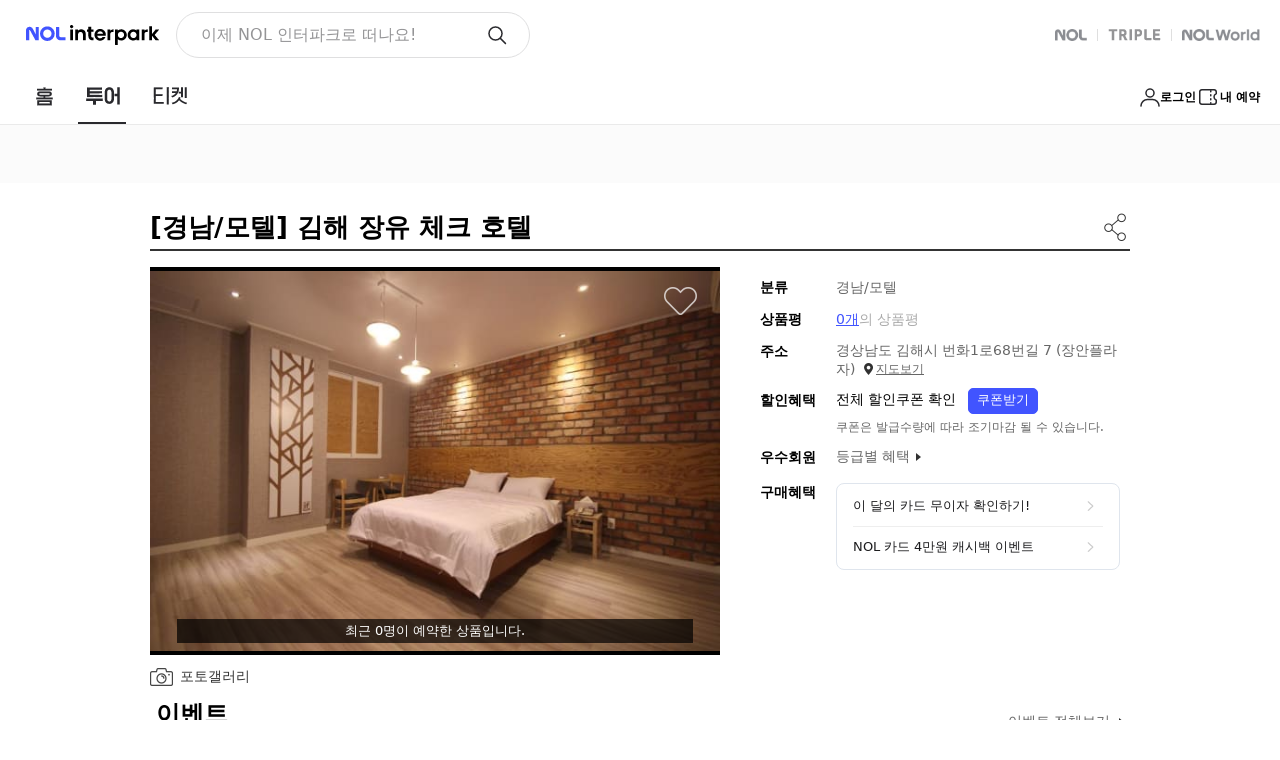

--- FILE ---
content_type: text/html;charset=UTF-8
request_url: https://travel.interpark.com/checkinnow/goods/GY0002164695
body_size: 2623
content:
<!doctype html><html lang="ko"><head><meta charset="utf-8"><meta http-equiv="X-UA-Compatible" content="IE=edge"><link href="//openimage.interpark.com/UI/favicon/tour_favicon.ico" rel="shortcut icon"><meta name="format-detection" content="telephone=no"><meta name="robots" content="index, follow"><title>김해 장유 체크 호텔 | NOL 인터파크투어</title><meta name="description" content="지역내 최저가격! 고가성비! 전객실 넷플릭스 무료 시청 가능 [기본규정] 성수기 및 특정일, 공휴일(전일 포함)에는 요금변동이 있을 수 있습니다. 전객실 2인기준, 객실 정원 2인(최초 입실 2인만 입실 가능합니다.) 기준 인원 초과 시 추가 요금이 발생합니다. 늦은 입실 연박일 경우 입실시간과 퇴실시간은 동일하게 적용됩니다.(입실 23시, 퇴실12시) 퇴실시간 초과 시 추가 요금이 발생합니다. [• 주변안내] ∘ 롯데마트 장유점까지 100m, 도보로 2분 거리 입니다. ∘ 장유 체육공원까지 100m, 도보로 2분 거리 입니다. ∘ 하늘나라 공원까지 150m, 도보로 3분거리 입니다."><meta name="author" content="NOL 인터파크투어"><meta property="og:title" content="김해 장유 체크 호텔 | NOL 인터파크투어"><meta property="og:description" content="지역내 최저가격! 고가성비! 전객실 넷플릭스 무료 시청 가능 [기본규정] 성수기 및 특정일, 공휴일(전일 포함)에는 요금변동이 있을 수 있습니다. 전객실 2인기준, 객실 정원 2인(최초 입실 2인만 입실 가능합니다.) 기준 인원 초과 시 추가 요금이 발생합니다. 늦은 입실 연박일 경우 입실시간과 퇴실시간은 동일하게 적용됩니다.(입실 23시, 퇴실12시) 퇴실시간 초과 시 추가 요금이 발생합니다. [• 주변안내] ∘ 롯데마트 장유점까지 100m, 도보로 2분 거리 입니다. ∘ 장유 체육공원까지 100m, 도보로 2분 거리 입니다. ∘ 하늘나라 공원까지 150m, 도보로 3분거리 입니다."><meta property="og:image" content="https://media.interparkcdn.net/interpark-tour/image/upload/w_640,h_410,c_limit/v1704167339/domstay/f62a118392854b8d.jpg"><meta property="og:url" content="https://travel.interpark.com/checkinnow/goods/GY0002164695"><meta property="og:site_name" content="NOL 인터파크투어"><meta property="og:type" content="website"><link rel="canonical" href="https://travel.interpark.com/checkinnow/goods/GY0002164695"><script type="application/ld+json">{"offers":{"priceCurrency":"KRW","@type":"Offer","price":29800,"url":"https://travel.interpark.com/checkinnow/goods/GY0002164695"},"image":["https://media.interparkcdn.net/interpark-tour/image/upload/w_640,h_410,c_limit/v1704167339/domstay/f62a118392854b8d.jpg"],"@type":"Product","name":"김해 장유 체크 호텔","description":"지역내 최저가격! 고가성비! 전객실 넷플릭스 무료 시청 가능 [기본규정] 성수기 및 특정일, 공휴일(전일 포함)에는 요금변동이 있을 수 있습니다. 전객실 2인기준, 객실 정원 2인(최초 입실 2인만 입실 가능합니다.) 기준 인원 초과 시 추가 요금이 발생합니다. 늦은 입실 연박일 경우 입실시간과 퇴실시간은 동일하게 적용됩니다.(입실 23시, 퇴실12시) 퇴실시간 초과 시 추가 요금이 발생합니다. [\u2022 주변안내] ∘ 롯데마트 장유점까지 100m, 도보로 2분 거리 입니다. ∘ 장유 체육공원까지 100m, 도보로 2분 거리 입니다. ∘ 하늘나라 공원까지 150m, 도보로 3분거리 입니다.","@context":"http://schema.org"}</script><script type="application/ld+json">{"itemListElement":[{"item":"https://travel.interpark.com","@type":"ListItem","name":"NOL 인터파크투어","position":1},{"item":"https://travel.interpark.com/checkinnow","@type":"ListItem","name":"NOL 인터파크투어 국내숙소","position":2},{"item":"https://travel.interpark.com/checkinnow/goods/GY0002164695","@type":"ListItem","name":"김해 장유 체크 호텔","position":3}],"@type":"BreadcrumbList","@context":"https://schema.org/"}</script><meta name="naver-site-verification" content="9b52158c10d18905565e52a0fd9962374e564305"><meta name="google-site-verification" content="ZTfquHJxtYfYEs_t76iVL_lh-R_m3QyHPs5qIrydMck"><meta name="service" content="tour"><meta name="compatibility" content="standard"><meta name="containerWidth" content="1280"><link rel="stylesheet" href="//www.interpark.com/_static/css/common/font.css"><script type="text/javascript" src="/scripts/common/checkinnow_long_term_session-502b139f74c20bba4861829e1d568758.js"></script><script type="module" src="/scripts/common/checkinnow_marketing-57bbcea33569476cb0393a136a790538.js"></script><script type="module" src="/scripts/common/affiliate-adb63cc3517c5215f2d8798ec5bdf780.js"></script><script type="application/javascript" src="/scripts/jquery-1.12.4.min-4f252523d4af0b478c810c2547a63e19.js"></script><script type="text/javascript" src="//common-module.interparkcdn.net/utilities/pcid-handler/index.js" async></script><script type="text/javascript" src="//common-module.interparkcdn.net/utilities/long-term-session/account.js" async></script><script defer="defer" src="//tour-web-assets.interparkcdn.net/scripts/nol-widget/nol-header-tour-iife/nol-header-tour-desktop.iife.js"></script><script defer="defer" src="//tour-web-assets.interparkcdn.net/scripts/nol-widget/nol-footer-tour-iife/nol-footer-tour-desktop.iife.js"></script><link rel="stylesheet" type="text/css" href="/scripts/dist/checkinnow/desktop/css/app.css?v=7110d4188c4582e0650b"><script type="text/javascript" src="//tour.interpark.com/global/js/common.js?v=201912090431411" charset="euc-kr"></script><script type="text/javascript" src="//tour.interpark.com/global/js/gate.js?v=201912090431411" charset="euc-kr"></script><script>// IE 크로스브라우징
      if (!(window.console && window.console.log)) {
        window.console = {
          log: function () {},
          debug: function () {},
          info: function () {},
          warn: function () {},
          error: function () {},
        }
      }</script></head><body><div id="app"></div><script type="text/javascript" src="//tour.interpark.com/Scripts/jquery-1.10.2.min.js"></script><script type="text/javascript" src="//tour.interpark.com/scripts/swiper/jquery.bxslider.min.js"></script><script>// 마케팅태그
      // if (window.CheckinMarketing) CheckinMarketing.total_init('pc');

      window.isHTTP = window.location.href.indexOf('http://') != -1
      window.isHTTPS = window.location.href.indexOf('https://') != -1

      if (window.LongTermSessionScript) {
        window.LongTermSessionScript()
      }</script><script>document.addEventListener('DOMContentLoaded', () => {
        // 헤더,푸터 show/hide 설정
        let viewFlag = 'block'

        let pathname = window.location.pathname
        const userAgent = navigator.userAgent.toLowerCase()
        let condition = ''
        // IE9 분기처리
        if (userAgent.indexOf('msie') != -1) {
          condition = 'msie'
        } else if (userAgent.indexOf('trident') != -1) {
          condition = 'trident/.*rv:'
        } else if (userAgent.indexOf('"edge/') != -1) {
          condition = 'edge/'
        }

        if (condition) {
          const reg = new RegExp(condition + '([0-9]{1,})')
          if (reg.exec(userAgent) != null) {
            const version = RegExp.$1 + RegExp.$2
            if (version == '9') {
              pathname = window.location.hash
            }
          }
        }

        if (
          pathname == '/checkinnow/reviewPopup' ||
          pathname.indexOf('/checkinnow/reservation/ticket/') > -1 ||
          pathname.indexOf('affiliate') > -1
        ) {
          viewFlag = 'none'
        }

        const headerAppRootElem = document.getElementById('header-app-root')
        if (headerAppRootElem) {
          headerAppRootElem.style.display = viewFlag
        }

        const footerDesktopAppRootElem = document.getElementById('footer-desktop-app-root')
        if (footerDesktopAppRootElem) {
          footerDesktopAppRootElem.style.display = viewFlag
        }
      })</script><script type="text/javascript" src="/scripts/dist/checkinnow/desktop/js/manifest-19073f7b2378391943ae21bf0f8071bf.js?v=1764303947115"></script><script type="text/javascript" src="/scripts/dist/checkinnow/desktop/js/chunk.vue-9bb9940dffc3955fcdc40f7d306a8cd2.js?v=1764303947115"></script><script type="text/javascript" src="/scripts/dist/checkinnow/desktop/js/chunk.vendors~app-0df1c5b2f4a531cd46e008b288e16cfb.js?v=1764303947115"></script><script type="text/javascript" src="/scripts/dist/checkinnow/desktop/js/chunk.app-f91e1fa516cfe62023f509110605d14f.js?v=1764303947115"></script></body></html>

--- FILE ---
content_type: text/html; charset=utf-8
request_url: https://travel.interpark.com/tour-api/banner?method=FooterBannerJson
body_size: 53
content:
{"BandBanner":[]}

--- FILE ---
content_type: text/css
request_url: https://travel.interpark.com/scripts/dist/checkinnow/desktop/css/app.css?v=7110d4188c4582e0650b
body_size: 1881
content:
@charset "UTF-8";
/*!
 _ _  _
| | || | tour-desktop-spa v0.6.44
| | || | INTERPARK UI Development Team
`___'|_| /styles/common/common.scss

*/
html,
body,
div,
span,
object,
iframe,
h1,
h2,
h3,
h4,
h5,
h6,
p,
blockquote,
pre,
abbr,
address,
cite,
code,
del,
dfn,
em,
img,
ins,
kbd,
q,
samp,
small,
strong,
sub,
sup,
var,
b,
i,
dl,
dt,
dd,
ol,
ul,
li,
fieldset,
form,
label,
legend,
table,
caption,
tbody,
tfoot,
thead,
tr,
th,
td,
article,
aside,
canvas,
details,
figcaption,
figure,
footer,
header,
hgroup,
menu,
nav,
section,
summary,
time,
mark,
audio,
video {
  margin: 0;
  padding: 0;
  border: 0;
  font-size: 100%;
  vertical-align: baseline;
  background: transparent;
}

article,
aside,
details,
figcaption,
figure,
footer,
header,
hgroup,
menu,
nav,
section {
  display: block;
}

ul,
ol {
  list-style: none;
}

blockquote,
q {
  quotes: none;
}

blockquote:before,
blockquote:after,
q:before,
q:after {
  content: '';
  content: none;
}

em,
dfn,
i {
  font-style: normal;
}

a {
  margin: 0;
  padding: 0;
  font-size: 100%;
  vertical-align: baseline;
  background: transparent;
  text-decoration: none;
}

ins {
  background-color: #ff9;
  color: #000;
  text-decoration: none;
}

mark {
  background-color: #ff9;
  color: #000;
  font-style: italic;
  font-weight: bold;
}

del {
  text-decoration: line-through;
}

table {
  border-collapse: collapse;
  border-spacing: 0;
}

hr {
  display: none;
}

input,
select {
  vertical-align: middle;
}

input {
  -webkit-margin-before: 0;
  -webkit-margin-after: 0;
}

input[type='text']::-ms-clear {
  display: none;
  width: 0;
  height: 0;
}

input[type='text']::-ms-reveal {
  display: none;
  width: 0;
  height: 0;
}

input[type='search']::-webkit-search-decoration,
input[type='search']::-webkit-search-cancel-button,
input[type='search']::-webkit-search-results-button,
input[type='search']::-webkit-search-results-decoration {
  display: none;
}

.powerLinkWrap {
  position: relative;
  margin: 33px 0 53px;
}

.powerLinkWrap * {
  font-family: -apple-system, system-ui, BlinkMacSystemFont,
    'Apple SD Gothic Neo', '맑은 고딕', 'Malgun Gothic', '돋움', Dotum,
    Helvetica, sans-serif !important;
}

.powerLinkWrap .powerLinkInner {
  width: 980px;
  margin: 0 auto;
}

.powerLinkWrap .powerLinkInner .titleWrap {
  position: relative;
  padding: 0 0 13px 10px;
  border-bottom: 1px solid #333;
}

.powerLinkWrap .powerLinkInner .titleWrap .title {
  margin-right: 3px;
  font-size: 20px;
  color: #000;
}

.powerLinkWrap .powerLinkInner .titleWrap em {
  font-size: 16px;
  color: #999;
}

.powerLinkWrap .powerLinkInner .titleWrap .requestButton {
  position: absolute;
  right: 11px;
  bottom: 11px;
  font-size: 12px;
  color: #999;
}

.powerLinkWrap .powerLinkInner ul {
  padding: 30px 10px 0 10px;
}

.powerLinkWrap .powerLinkInner ul li {
  position: relative;
  margin-top: 21px;
  padding-left: 28px;
}

.powerLinkWrap .powerLinkInner ul li:first-child {
  margin-top: 0;
}

.powerLinkWrap .powerLinkInner ul li .number {
  position: absolute;
  top: 0;
  left: 0;
  overflow: hidden;
  width: 20px;
  height: 20px;
  background-color: #ef3f43;
  font-size: 14px;
  line-height: 20px;
  color: #fff;
  text-align: center;
}

.powerLinkWrap .powerLinkInner ul li .text,
.powerLinkWrap .powerLinkInner ul li .link {
  display: block;
}

.powerLinkWrap .powerLinkInner ul li .text {
  overflow: hidden;
  width: 640px;
  font-size: 14px;
  color: #666;
  text-overflow: ellipsis;
  white-space: nowrap;
}

.powerLinkWrap .powerLinkInner ul li .text strong {
  color: #6262c2;
  text-decoration: underline;
}

.powerLinkWrap .powerLinkInner ul li .link {
  margin: 1px 0 0 1px;
  font-size: 12px;
  line-height: 1;
  color: #5eb47a;
}

.ui-foot-banner {
  display: block;
  width: 100%;
  font-size: 0;
  line-height: 0;
  text-align: center;
  background: url('//openimage.interpark.com/tourpark/tour/main/@banner_bg2.gif')
    repeat-x 0 top;
}

/* sprite */
.sprite-hd {
  display: inline-block;
  background: url('//openimage.interpark.com/tourpark/tour_ui/common/gateway/sp_hd.png')
    no-repeat 0 0;
}

.category_view01_off {
  width: 98px;
  height: 40px;
  background-position: 0 -317px;
}

.category_view01_on {
  width: 98px;
  height: 40px;
  background-position: 0 -277px;
}

.category_view02_off {
  width: 97px;
  height: 40px;
  background-position: 0 -235px;
}

.category_view02_on {
  width: 97px;
  height: 40px;
  background-position: 0 -195px;
}

body {
  min-width: 980px;
  font-family: -apple-system, system-ui, BlinkMacSystemFont,
    'Apple SD Gothic Neo', '맑은 고딕', 'Malgun Gothic', '돋움', Dotum,
    Helvetica, sans-serif;
}

body input,
body button,
body select,
body textarea {
  font-family: -apple-system, system-ui, BlinkMacSystemFont,
    'Apple SD Gothic Neo', '맑은 고딕', 'Malgun Gothic', '돋움', Dotum,
    Helvetica, sans-serif;
}

#container {
  width: 100%;
}
#container.blockDetailPopup {
  width: 0;
}

.accessibility {
  width: 100%;
  margin: 0 auto;
}

.accessibility a {
  position: absolute;
  display: block;
  width: 1px;
  height: 1px;
  overflow: hidden;
}

.accessibility a:focus {
  width: 150px;
  height: 30px;
  background: #000;
  font-size: 14px;
  line-height: 30px;
  text-align: center;
  color: #fff;
}

#skipContent {
  position: absolute;
  z-index: -1;
  width: 0;
  height: 0;
  font-size: 0;
  line-height: 0;
  overflow: hidden;
  visibility: hidden;
}

/*input */
textarea,
select,
input,
button {
  border: 0;
  padding: 0;
  box-shadow: 0;
  border-radius: 0;
  background: #fff;
}

a,
button {
  -webkit-tap-highlight-color: rgba(0, 0, 0, 0);
}

button {
  -webkit-appearance: none;
  appearance: none;
  margin: 0;
  padding: 0;
  border: none;
  background: transparent;
  -webkit-user-select: none;
  user-select: none;
}

button:active {
  opacity: 0.5;
}

.skeleton {
  background: linear-gradient(
      -70deg,
      #e5e5e5 0%,
      #e5e5e5 40%,
      #f2f2f2 50%,
      #e5e5e5 60%,
      #e5e5e5 100%
    )
    repeat;
  background-size: 400% 100%;
  animation: gradient 2s ease infinite;
}


/*# sourceMappingURL=../sourcemaps/css/app.css.map*/
/*# sourceMappingURL=app.css.map?v=7110d4188c4582e0650b*/

--- FILE ---
content_type: text/css
request_url: https://travel.interpark.com/scripts/dist/checkinnow/desktop/css/Detail.css?v=7110d4188c4582e0650b
body_size: 41395
content:
@charset "UTF-8";
/*!
 _ _  _
| | || | tour-desktop-spa v1.0.5
| | || | INTERPARK UI Development Team
`___'|_| /styles/pages/checkinnow/detail/detail.scss

*/
.serviceScore {
  display: inline-block;
  width: 200px;
  text-align: center;
}

.serviceScore .starBg {
  display: inline-block;
  width: 170px;
  height: 32px;
  background: url('//openimage.interpark.com/tour-desktop/pages/checkinnow/detail/housing/star.png')
    left top;
}

.serviceScore .starBg .starBold {
  display: block;
  height: 100%;
  width: 0;
  transition: 1s width;
  background: url('//openimage.interpark.com/tour-desktop/pages/checkinnow/detail/housing/star.png')
    left bottom;
}

.serviceScore[data-score]:before {
  display: block;
  margin: 6px 0 10px;
  text-align: center;
  font-size: 38px;
  line-height: 1;
  color: #000;
  content: attr(data-score);
}

.serviceScore[data-counter]:before {
  content: attr(data-counter);
}

.serviceScore:after {
  display: block;
  margin-top: 8px;
  text-align: center;
  font-size: 14px;
  color: #000;
  content: attr(data-txt);
}

.circle {
  z-index: 1;
  position: relative;
  display: inline-block;
  width: 96px;
  height: 96px;
  border-radius: 50%;
  background: #fff;
}

.circle[data-score]:before {
  z-index: 10;
  position: absolute;
  top: 50%;
  left: 0;
  right: 0;
  margin-top: -12px;
  font-size: 24px;
  line-height: 24px;
  color: #000;
  text-align: center;
  content: attr(data-score);
}

.circle[data-counter]:before {
  content: attr(data-counter);
}

.circle.fiveToTen .line10 {
  z-index: 7;
}

.circle .left {
  z-index: 5;
  position: absolute;
  top: 0;
  right: 0;
  bottom: 0;
  left: 0;
  background: #fff;
  clip: rect(0, 48px, 96px, 0);
}

.circle .left:before {
  z-index: 1;
  position: absolute;
  top: 0;
  right: 0;
  bottom: 0;
  left: 0;
  border-radius: 50%;
  border: 5px solid #ededed;
  clip: rect(0, 48px, 96px, 0);
  content: '';
}

.circle .right {
  z-index: 3;
  position: absolute;
  top: 0;
  right: 0;
  bottom: 0;
  left: 0;
  background: #fff;
  clip: rect(0, 96px, 96px, 48px);
}

.circle .right:before {
  z-index: 1;
  position: absolute;
  top: 0;
  right: 0;
  bottom: 0;
  left: 0;
  border-radius: 50%;
  border: 5px solid #ededed;
  clip: rect(0, 96px, 96px, 48px);
  content: '';
}

.circle .line {
  position: absolute;
  left: 0;
  top: 0;
  bottom: 0;
  right: 0;
  border: 5px solid #bfa36e;
  transition: 1s transform linear;
  border-radius: 50%;
  clip: rect(0, 48px, 96px, 0);
}

.circle .line5 {
  z-index: 4;
}

.circle .line10 {
  z-index: 1;
  clip: rect(0, 96px, 96px, 48px);
}

.circle em {
  display: block;
  margin-top: 105px;
  text-align: center;
  font-size: 14px;
  color: #000;
}

.domesticHotelDetailZone
  .resultRoomListBox
  .item
  .productInfoWrap
  .chkWrapper
  .foldBtn {
  z-index: 2;
  position: relative;
  height: 24px;
  cursor: pointer;
  white-space: nowrap;
}

.domesticHotelDetailZone
  .resultRoomListBox
  .item
  .productInfoWrap
  .chkWrapper
  .foldBtn:before {
  z-index: 2;
  position: absolute;
  top: -5px;
  right: -5px;
  bottom: -5px;
  left: -5px;
  background: rgba(255, 255, 255, 0.01);
  content: '';
}

.domesticHotelDetailZone
  .resultRoomListBox
  .item
  .productInfoWrap
  .chkWrapper
  .foldBtn
  input {
  overflow: hidden;
  position: absolute;
  left: -9999px;
  text-indent: -9999px;
  width: 0;
  height: 0;
  margin: -1px;
  background: 0;
}

.domesticHotelDetailZone
  .resultRoomListBox
  .item
  .productInfoWrap
  .chkWrapper
  .foldBtn
  span {
  position: relative;
  display: inline-block;
  padding-right: 18px;
  font-size: 14px;
  line-height: 24px;
  color: #999;
}

.domesticHotelDetailZone
  .resultRoomListBox
  .item
  .productInfoWrap
  .chkWrapper
  .foldBtn
  span:after {
  content: attr(data-unfold);
}

.domesticHotelDetailZone
  .resultRoomListBox
  .item
  .productInfoWrap
  .chkWrapper
  .foldBtn
  span:before {
  position: absolute;
  right: 0;
  top: 7px;
  width: 6px;
  height: 6px;
  border: 1px solid #b2b2b3;
  border-bottom: 0;
  border-right: 0;
  transform: rotate(225deg);
  content: '';
}

.domesticHotelDetailZone
  .resultRoomListBox
  .item
  .productInfoWrap
  .chkWrapper
  .foldBtn:active:before {
  z-index: -1;
  background: color-shades(#fff);
}

.domesticHotelDetailZone
  .resultRoomListBox
  .item
  .productInfoWrap
  .chkWrapper
  .checked.foldBtn
  span:after {
  content: attr(data-fold);
}

.domesticHotelDetailZone
  .resultRoomListBox
  .item
  .productInfoWrap
  .chkWrapper
  .checked.foldBtn
  span:before {
  top: 11px;
  transform: rotate(45deg);
}

.domesticHotelDetailZone .visualBox .tableInfo .textMapBtn,
.domesticHotelDetailZone .visualBox .tableInfo .reviewsBtn,
.domesticHotelDetailZone .visualBox .iconBtn,
.domesticHotelDetailZone
  .roomTypeBox
  .folder
  .resultInfo
  .infoRow
  .calWrap
  .textBtn,
.domesticHotelDetailZone .roomSearchBox .textLinkBtn,
.domesticHotelDetailZone
  .resultRoomListBox
  .item
  .productInfoWrap
  .folderOption
  .countWrap
  .infoRow
  .calWrap
  .textBtn,
.domesticHotelDetailZone .reviewsBox .reviewsSearchWrap .item .conWrap .moreBtn,
.domesticHotelDetailZone
  .reviewsBox
  .reviewsSearchWrap
  .item
  .rnrWrap
  .btnWrap
  .txtLink {
  z-index: 2;
  position: relative;
}

.domesticHotelDetailZone .visualBox .tableInfo .textMapBtn:after,
.domesticHotelDetailZone .visualBox .tableInfo .reviewsBtn:after,
.domesticHotelDetailZone .visualBox .iconBtn:after,
.domesticHotelDetailZone
  .roomTypeBox
  .folder
  .resultInfo
  .infoRow
  .calWrap
  .textBtn:after,
.domesticHotelDetailZone .roomSearchBox .textLinkBtn:after,
.domesticHotelDetailZone
  .resultRoomListBox
  .item
  .productInfoWrap
  .folderOption
  .countWrap
  .infoRow
  .calWrap
  .textBtn:after,
.domesticHotelDetailZone
  .reviewsBox
  .reviewsSearchWrap
  .item
  .conWrap
  .moreBtn:after,
.domesticHotelDetailZone
  .reviewsBox
  .reviewsSearchWrap
  .item
  .rnrWrap
  .btnWrap
  .txtLink:after {
  z-index: -1;
  position: absolute;
  top: -5px;
  right: -5px;
  bottom: -5px;
  left: -5px;
  content: '';
}

.domesticHotelDetailZone .visualBox .tableInfo .textMapBtn:active:after,
.domesticHotelDetailZone .visualBox .tableInfo .reviewsBtn:active:after,
.domesticHotelDetailZone .visualBox .iconBtn:active:after,
.domesticHotelDetailZone
  .roomTypeBox
  .folder
  .resultInfo
  .infoRow
  .calWrap
  .textBtn:active:after,
.domesticHotelDetailZone .roomSearchBox .textLinkBtn:active:after,
.domesticHotelDetailZone
  .resultRoomListBox
  .item
  .productInfoWrap
  .folderOption
  .countWrap
  .infoRow
  .calWrap
  .textBtn:active:after,
.domesticHotelDetailZone
  .reviewsBox
  .reviewsSearchWrap
  .item
  .conWrap
  .moreBtn:active:after,
.domesticHotelDetailZone
  .reviewsBox
  .reviewsSearchWrap
  .item
  .rnrWrap
  .btnWrap
  .txtLink:active:after {
  background: #f7f7f7;
}

.domesticHotelDetailZone .roomTypeBox .contentsTit,
.domesticHotelDetailZone .roomSearchBox .contentsTit,
.domesticHotelDetailZone .roomListBox .contentsTit,
.domesticHotelDetailZone .specialInfoBox .contentsTit,
.domesticHotelDetailZone .amenitiesBox .contentsTit,
.domesticHotelDetailZone .seasonBox .contentsTit,
.domesticHotelDetailZone .bestBox .contentsTit,
.domesticHotelDetailZone .mapBox .contentsTit,
.domesticHotelDetailZone .trafficBox .contentsTit,
.domesticHotelDetailZone .policyBox .contentsTit,
.domesticHotelDetailZone .navigationBox .contentsTit,
.domesticHotelDetailZone .dualBox .contentsTit,
.domesticHotelDetailZone .reviewsBox .contentsTit,
.domesticHotelDetailZone .titleBox {
  border-bottom: 2px solid #343434;
  color: #000;
}

.domesticHotelDetailZone .roomTypeBox .contentsTit:before,
.domesticHotelDetailZone .roomSearchBox .contentsTit:before,
.domesticHotelDetailZone .roomListBox .contentsTit:before,
.domesticHotelDetailZone .specialInfoBox .contentsTit:before,
.domesticHotelDetailZone .amenitiesBox .contentsTit:before,
.domesticHotelDetailZone .seasonBox .contentsTit:before,
.domesticHotelDetailZone .bestBox .contentsTit:before,
.domesticHotelDetailZone .mapBox .contentsTit:before,
.domesticHotelDetailZone .trafficBox .contentsTit:before,
.domesticHotelDetailZone .policyBox .contentsTit:before,
.domesticHotelDetailZone .navigationBox .contentsTit:before,
.domesticHotelDetailZone .dualBox .contentsTit:before,
.domesticHotelDetailZone .reviewsBox .contentsTit:before,
.domesticHotelDetailZone .titleBox:before,
.domesticHotelDetailZone .roomTypeBox .contentsTit:after,
.domesticHotelDetailZone .roomSearchBox .contentsTit:after,
.domesticHotelDetailZone .roomListBox .contentsTit:after,
.domesticHotelDetailZone .specialInfoBox .contentsTit:after,
.domesticHotelDetailZone .amenitiesBox .contentsTit:after,
.domesticHotelDetailZone .seasonBox .contentsTit:after,
.domesticHotelDetailZone .bestBox .contentsTit:after,
.domesticHotelDetailZone .mapBox .contentsTit:after,
.domesticHotelDetailZone .trafficBox .contentsTit:after,
.domesticHotelDetailZone .policyBox .contentsTit:after,
.domesticHotelDetailZone .navigationBox .contentsTit:after,
.domesticHotelDetailZone .dualBox .contentsTit:after,
.domesticHotelDetailZone .reviewsBox .contentsTit:after,
.domesticHotelDetailZone .titleBox:after {
  display: block;
  clear: both;
  content: '';
}

.domesticHotelDetailZone .roomTypeBox .contentsTit h3,
.domesticHotelDetailZone .roomSearchBox .contentsTit h3,
.domesticHotelDetailZone .roomListBox .contentsTit h3,
.domesticHotelDetailZone .specialInfoBox .contentsTit h3,
.domesticHotelDetailZone .amenitiesBox .contentsTit h3,
.domesticHotelDetailZone .seasonBox .contentsTit h3,
.domesticHotelDetailZone .bestBox .contentsTit h3,
.domesticHotelDetailZone .mapBox .contentsTit h3,
.domesticHotelDetailZone .trafficBox .contentsTit h3,
.domesticHotelDetailZone .policyBox .contentsTit h3,
.domesticHotelDetailZone .navigationBox .contentsTit h3,
.domesticHotelDetailZone .dualBox .contentsTit h3,
.domesticHotelDetailZone .reviewsBox .contentsTit h3,
.domesticHotelDetailZone .titleBox .mainTit,
.domesticHotelDetailZone .dualBox .item .info,
.domesticHotelDetailZone .reviewsBox .reviewsSearchWrap .item .titWrap p,
.domesticHotelDetailZone .reviewsBox .reviewsSearchWrap .item .conWrap p,
.domesticHotelDetailZone
  .reviewsBox
  .reviewsSearchWrap
  .item
  .rnrWrap
  .replyWrap
  .reply
  .writeInfo
  .id {
  overflow: hidden;
  white-space: nowrap;
  text-overflow: ellipsis;
}

.domesticHotelDetailZone .roomTypeBox .contentsTit h3,
.domesticHotelDetailZone .roomSearchBox .contentsTit h3,
.domesticHotelDetailZone .roomListBox .contentsTit h3,
.domesticHotelDetailZone .specialInfoBox .contentsTit h3 {
  line-height: 50px;
  font-size: 24px;
  padding-left: 6px;
}

.domesticHotelDetailZone .roomTypeBox .contentsTit h3,
.domesticHotelDetailZone .roomSearchBox .contentsTit h3,
.domesticHotelDetailZone .roomListBox .contentsTit h3,
.domesticHotelDetailZone .specialInfoBox .contentsTit h3 {
  display: inline-block;
  vertical-align: middle;
  max-width: 100%;
  line-height: 50px;
}

.domesticHotelDetailZone .roomTypeBox .contentsTit > *,
.domesticHotelDetailZone .roomSearchBox .contentsTit > *,
.domesticHotelDetailZone .roomListBox .contentsTit > * {
  display: inline-block;
  vertical-align: middle;
}

.domesticHotelDetailZone .roomTypeBox .contentsTit .rightSide,
.domesticHotelDetailZone .roomSearchBox .contentsTit .rightSide,
.domesticHotelDetailZone .roomListBox .contentsTit .rightSide {
  float: right;
  line-height: 50px;
  font-size: 0;
}

.domesticHotelDetailZone .roomTypeBox .contentsTit .rightSide > *,
.domesticHotelDetailZone .roomSearchBox .contentsTit .rightSide > *,
.domesticHotelDetailZone .roomListBox .contentsTit .rightSide > * {
  display: inline-block;
  vertical-align: middle;
  line-height: 1;
}

.domesticHotelDetailZone .amenitiesBox .contentsTit h3,
.domesticHotelDetailZone .seasonBox .contentsTit h3,
.domesticHotelDetailZone .bestBox .contentsTit h3,
.domesticHotelDetailZone .mapBox .contentsTit h3,
.domesticHotelDetailZone .trafficBox .contentsTit h3,
.domesticHotelDetailZone .policyBox .contentsTit h3,
.domesticHotelDetailZone .navigationBox .contentsTit h3,
.domesticHotelDetailZone .dualBox .contentsTit h3,
.domesticHotelDetailZone .reviewsBox .contentsTit h3 {
  line-height: 46px;
  font-size: 20px;
  padding-left: 6px;
}

.domesticHotelDetailZone
  .resultRoomListBox
  .item
  .productInfoWrap
  .product
  .combn
  .detailPopBtn,
.domesticHotelDetailZone
  .resultRoomListBox
  .item
  .productInfoWrap
  .folderOption
  .textWrap
  .detailPopBtn {
  display: block;
  font-size: 14px;
  color: #999;
  padding: 0;
  border: 0;
  background: 0;
}

.domesticHotelDetailZone
  .resultRoomListBox
  .item
  .productInfoWrap
  .product
  .combn
  .detailPopBtn:after,
.domesticHotelDetailZone
  .resultRoomListBox
  .item
  .productInfoWrap
  .folderOption
  .textWrap
  .detailPopBtn:after {
  display: inline-block;
  width: 5px;
  height: 5px;
  margin-left: 2px;
  vertical-align: -1px;
  border: 1px solid #999;
  border-left: 0;
  border-bottom: 0;
  transform: translate(-50%, -50%) rotate(45deg);
  content: '';
}

.domesticHotelDetailZone
  .resultRoomListBox
  .item
  .productInfoWrap
  .product
  .combn
  .detailPopBtn:active,
.domesticHotelDetailZone
  .resultRoomListBox
  .item
  .productInfoWrap
  .folderOption
  .textWrap
  .detailPopBtn:active {
  background: #f7f7f7;
}

.domesticHotelDetailZone .roomTypeBox .btnWrap .calBtn,
.domesticHotelDetailZone
  .resultRoomListBox
  .item
  .productInfoWrap
  .product
  .calBtn {
  display: block;
  width: 153px;
  height: 34px;
  margin-top: 12px;
  padding-left: 40px;
  border: 1px solid #b6bdc7;
  text-align: left;
  font-size: 14px;
  color: #444;
  background: url('//openimage.interpark.com/tour-desktop/pages/checkinnow/detail/housing/ico-calendar.png')
    no-repeat 9px center;
}

.domesticHotelDetailZone .roomTypeBox .btnWrap .calBtn:active,
.domesticHotelDetailZone
  .resultRoomListBox
  .item
  .productInfoWrap
  .product
  .calBtn:active {
  background-color: #f7f7f7;
}

.domesticHotelDetailZone .specialInfoBox,
.domesticHotelDetailZone .roomTypeBox,
.domesticHotelDetailZone .roomSearchBox,
.domesticHotelDetailZone .resultRoomListBox,
.domesticHotelDetailZone .amenitiesBox,
.domesticHotelDetailZone .seasonBox,
.domesticHotelDetailZone .bestBox,
.domesticHotelDetailZone .evntBox,
.domesticHotelDetailZone .mapBox,
.domesticHotelDetailZone .trafficBox,
.domesticHotelDetailZone .policyBox,
.domesticHotelDetailZone .navigationBox,
.domesticHotelDetailZone .dualBox,
.domesticHotelDetailZone .reviewsBox {
  margin-bottom: 70px;
}

.domesticHotelDetailZoneNew .specialInfoBox,
.domesticHotelDetailZoneNew .roomTypeBox,
.domesticHotelDetailZoneNew .roomSearchBox,
.domesticHotelDetailZoneNew .resultRoomListBox,
.domesticHotelDetailZoneNew .amenitiesBox,
.domesticHotelDetailZoneNew .seasonBox,
.domesticHotelDetailZoneNew .bestBox,
.domesticHotelDetailZoneNew .evntBox,
.domesticHotelDetailZoneNew .mapBox,
.domesticHotelDetailZoneNew .trafficBox,
.domesticHotelDetailZoneNew .policyBox,
.domesticHotelDetailZoneNew .navigationBox,
.domesticHotelDetailZoneNew .dualBox,
.domesticHotelDetailZoneNew .reviewsBox {
  margin-bottom: 64px;
}

.domesticHotelDetailZone .evntBox .evntSliderWrap .bx-controls-direction,
.domesticHotelDetailZone .dualBox .area .bx-controls-direction {
  font-size: 0;
  border: 1px solid #b6bdc7;
  background: #dfe5ed;
}

.domesticHotelDetailZone .evntBox .evntSliderWrap .bx-controls-direction a,
.domesticHotelDetailZone .dualBox .area .bx-controls-direction a {
  position: relative;
  display: inline-block;
  width: 20px;
  height: 19px;
  margin-left: 1px;
  background: #fff;
}

.domesticHotelDetailZone
  .evntBox
  .evntSliderWrap
  .bx-controls-direction
  a:first-child,
.domesticHotelDetailZone .dualBox .area .bx-controls-direction a:first-child {
  margin-left: 0;
}

.domesticHotelDetailZone
  .evntBox
  .evntSliderWrap
  .bx-controls-direction
  a:active,
.domesticHotelDetailZone .dualBox .area .bx-controls-direction a:active {
  background: #f7f7f7;
}

.domesticHotelDetailZone
  .evntBox
  .evntSliderWrap
  .bx-controls-direction
  a.bx-prev:before,
.domesticHotelDetailZone
  .dualBox
  .area
  .bx-controls-direction
  a.bx-prev:before {
  position: absolute;
  left: 50%;
  top: 50%;
  margin: -4px -3px;
  border-right: 5px solid #455364;
  border-top: 4px solid transparent;
  border-bottom: 4px solid transparent;
  content: '';
}

.domesticHotelDetailZone
  .evntBox
  .evntSliderWrap
  .bx-controls-direction
  a.bx-next:before,
.domesticHotelDetailZone
  .dualBox
  .area
  .bx-controls-direction
  a.bx-next:before {
  position: absolute;
  left: 50%;
  top: 50%;
  margin: -4px -3px;
  border-left: 5px solid #455364;
  border-top: 4px solid transparent;
  border-bottom: 4px solid transparent;
  content: '';
}

.domesticHotelDetailZone .roomTypeBox .rectCpDownBtn,
.domesticHotelDetailZone .roomSearchBox .rectCpDownBtn,
.domesticHotelDetailZone .resultRoomListBox .rectCpDownBtn,
.domesticHotelDetailZone .reviewsBox .rectCpDownBtn {
  display: inline-block;
  height: 21px;
  padding: 0 5px;
  font-size: 12px;
  color: #666;
  border: 1px solid #ddd;
  background: 0;
  line-height: 18px;
}

.domesticHotelDetailZone .roomTypeBox .rectCpDownBtn:after,
.domesticHotelDetailZone .roomSearchBox .rectCpDownBtn:after,
.domesticHotelDetailZone .resultRoomListBox .rectCpDownBtn:after,
.domesticHotelDetailZone .reviewsBox .rectCpDownBtn:after {
  display: inline-block;
  width: 11px;
  height: 100%;
  margin-left: 3px;
  vertical-align: top;
  background: url('//openimage.interpark.com/tour-desktop/pages/checkinnow/detail/housing/icon-down.png')
    no-repeat center;
  content: '';
}

.domesticHotelDetailZone .roomTypeBox .rectCpDownBtn:active,
.domesticHotelDetailZone .roomSearchBox .rectCpDownBtn:active,
.domesticHotelDetailZone .resultRoomListBox .rectCpDownBtn:active,
.domesticHotelDetailZone .reviewsBox .rectCpDownBtn:active {
  background: #f7f7f7;
}

.domesticHotelDetailZone .roomTypeBox .rectWriteBtn,
.domesticHotelDetailZone .roomSearchBox .rectWriteBtn,
.domesticHotelDetailZone .resultRoomListBox .rectWriteBtn,
.domesticHotelDetailZone .reviewsBox .rectWriteBtn {
  display: inline-block;
  height: 30px;
  padding: 0 8px;
  font-size: 14px;
  line-height: 28px;
  color: #000;
  border: 1px solid #999;
  background: 0;
}

.domesticHotelDetailZone .roomTypeBox .rectWriteBtn:before,
.domesticHotelDetailZone .roomSearchBox .rectWriteBtn:before,
.domesticHotelDetailZone .resultRoomListBox .rectWriteBtn:before,
.domesticHotelDetailZone .reviewsBox .rectWriteBtn:before {
  display: inline-block;
  width: 17px;
  height: 100%;
  margin-right: 5px;
  vertical-align: top;
  background: url('//openimage.interpark.com/tour-desktop/pages/checkinnow/detail/housing/icon-edit.png')
    no-repeat center;
  content: '';
}

.domesticHotelDetailZone .roomTypeBox .rectWriteBtn:active,
.domesticHotelDetailZone .roomSearchBox .rectWriteBtn:active,
.domesticHotelDetailZone .resultRoomListBox .rectWriteBtn:active,
.domesticHotelDetailZone .reviewsBox .rectWriteBtn:active {
  background: #f7f7f7;
}

.domesticHotelDetailZone .resultRoomListBox .empty,
.domesticHotelDetailZone .reviewsBox .reviewsSearchWrap .empty,
.domesticHotelDetailZone .reviewsBox .reviewBlogWrap .empty {
  display: none;
  margin-bottom: 38px;
  border-bottom: 1px solid #b6bdc7;
  text-align: center;
  white-space: nowrap;
  font-size: 0;
  color: #000;
  background: #fafbfd;
}

.domesticHotelDetailZone .resultRoomListBox .empty:after,
.domesticHotelDetailZone .reviewsBox .reviewsSearchWrap .empty:after,
.domesticHotelDetailZone .reviewsBox .reviewBlogWrap .empty:after {
  display: inline-block;
  height: 300px;
  vertical-align: middle;
  content: '';
}

.domesticHotelDetailZone .resultRoomListBox .empty > div,
.domesticHotelDetailZone .reviewsBox .reviewsSearchWrap .empty > div,
.domesticHotelDetailZone .reviewsBox .reviewBlogWrap .empty > div,
.domesticHotelDetailZone .resultRoomListBox .empty > a,
.domesticHotelDetailZone .reviewsBox .reviewsSearchWrap .empty > a,
.domesticHotelDetailZone .reviewsBox .reviewBlogWrap .empty > a {
  display: inline-block;
  vertical-align: middle;
  white-space: normal;
}

.domesticHotelDetailZone .resultRoomListBox .empty > div:before,
.domesticHotelDetailZone .reviewsBox .reviewsSearchWrap .empty > div:before,
.domesticHotelDetailZone .reviewsBox .reviewBlogWrap .empty > div:before,
.domesticHotelDetailZone .resultRoomListBox .empty > a:before,
.domesticHotelDetailZone .reviewsBox .reviewsSearchWrap .empty > a:before,
.domesticHotelDetailZone .reviewsBox .reviewBlogWrap .empty > a:before {
  display: block;
  height: 65px;
  margin-bottom: 30px;
  background: url('//openimage.interpark.com/tour-desktop/pages/checkinnow/detail/housing/icon-chat.png')
    no-repeat center;
  content: '';
}

.domesticHotelDetailZone .resultRoomListBox .empty strong,
.domesticHotelDetailZone .reviewsBox .reviewsSearchWrap .empty strong,
.domesticHotelDetailZone .reviewsBox .reviewBlogWrap .empty strong {
  display: block;
  font-size: 20px;
}

.domesticHotelDetailZone .resultRoomListBox .empty p,
.domesticHotelDetailZone .reviewsBox .reviewsSearchWrap .empty p,
.domesticHotelDetailZone .reviewsBox .reviewBlogWrap .empty p {
  font-size: 14px;
  color: #666;
}

.domesticHotelDetailZone .resultRoomListBox .empty p u,
.domesticHotelDetailZone .reviewsBox .reviewsSearchWrap .empty p u,
.domesticHotelDetailZone .reviewsBox .reviewBlogWrap .empty p u {
  text-decoration: none;
  border-bottom: 1px solid #666;
}

.domesticHotelDetailZone .empty.resultRoomListBox .empty,
.domesticHotelDetailZone .reviewsBox .empty.reviewsSearchWrap .empty,
.domesticHotelDetailZone .reviewsBox .empty.reviewBlogWrap .empty {
  display: block;
}

.domesticHotelDetailZone .empty.resultRoomListBox .item,
.domesticHotelDetailZone .reviewsBox .empty.reviewsSearchWrap .item,
.domesticHotelDetailZone .reviewsBox .empty.reviewBlogWrap .item {
  display: none;
}

.domesticHotelDetailZone {
  width: 100%;
  max-width: 980px;
  margin: auto;
}

.domesticHotelDetailZone .goToTheTop {
  overflow: hidden;
  z-index: 100;
  position: fixed;
  left: 50%;
  bottom: 30px;
  width: 54px;
  height: 52px;
  margin-left: 520px;
  text-indent: 100%;
  white-space: nowrap;
  border: 0;
  animation: show 0.3s;
  background: url('//openimage.interpark.com/tour-desktop/pages/checkinnow/housing/top_btn.jpg')
    no-repeat;
}

.domesticHotelDetailZone .goToTheTop.disabled {
  animation: hide 0.3s;
  visibility: hidden;
}

.domesticHotelDetailZone .goToTheTop.stuck {
  position: absolute;
}

@keyframes show {
  0% {
    transform: scale(0.8);
  }
  50% {
    transform: scale(1.1);
  }
  100% {
    transform: scale(1);
  }
}

@keyframes hide {
  0% {
    visibility: visible;
    transform: scale(1);
  }
  50% {
    transform: scale(1.2);
  }
  100% {
    visibility: visible;
    transform: scale(0.2);
  }
}

.domesticHotelDetailZone a {
  color: #666;
  color: inherit;
  text-decoration: none;
  cursor: pointer;
}

.domesticHotelDetailZone [tabindex],
.domesticHotelDetailZone input[type='button'],
.domesticHotelDetailZone button {
  cursor: pointer;
}

.domesticHotelDetailZone .blind {
  position: absolute;
  text-indent: -9999px;
  left: -9999px;
  overflow: hidden;
  width: 1px;
  height: 1px;
  margin: -1px;
}

.domesticHotelDetailZone caption {
  display: none;
}

.domesticHotelDetailZone [data-after] {
  white-space: nowrap;
}

.domesticHotelDetailZone [data-after]:after {
  content: attr(data-after);
}

.domesticHotelDetailZone [data-before] {
  white-space: nowrap;
}

.domesticHotelDetailZone [data-before]:before {
  content: attr(data-before);
}

.domesticHotelDetailZone .titleBox {
  margin-bottom: 16px;
  padding-top: 40px;
}

.domesticHotelDetailZone .titleBox:after {
  clear: both;
}

.domesticHotelDetailZone .titleBox .mainTit {
  padding-right: 70px;
  line-height: 44px;
  font-size: 26px;
}

.domesticHotelDetailZone .titleBox .rightSide {
  float: right;
  height: 44px;
  margin-top: -44px;
  line-height: 44px;
  font-size: 0;
}

.domesticHotelDetailZone .titleBox .rightSide a {
  display: inline-block;
  line-height: 1;
  vertical-align: middle;
}

.domesticHotelDetailZone .titleBox .rightSide a + a {
  margin-left: 5px;
}

.domesticHotelDetailZone .visualBox {
  display: inline-block;
  width: 100%;
  margin-bottom: 67px;
}

.domesticHotelDetailZone .visualBox .imgWrap {
  position: relative;
  float: left;
  width: 570px;
  height: 388px;
  text-align: center;
  font-size: 0;
  background: #000;
}

.domesticHotelDetailZone .visualBox .imgWrap:before {
  display: inline-block;
  height: 100%;
  vertical-align: middle;
  content: '';
}

.domesticHotelDetailZone .visualBox .imgWrap img {
  display: inline-block;
  width: 100%;
  max-height: 388px;
  vertical-align: middle;
}

.domesticHotelDetailZone .visualBox .imgWrap .videoContainer {
  overflow: hidden;
  position: absolute;
  top: 0;
  left: 0;
  width: 100%;
  height: 100%;
}

.domesticHotelDetailZone .visualBox .iconWrap {
  position: absolute;
  top: 10px;
  left: 10px;
}

.domesticHotelDetailZone .visualBox .rectIcon {
  float: left;
  min-width: 40px;
  min-height: 38px;
  margin-left: 8px;
  padding: 1px;
  text-align: center;
  white-space: nowrap;
  color: #fff;
  font-size: 0;
  border: 1px solid #fff;
  border-color: rgba(255, 255, 255, 0.2);
  border-radius: 2px;
}

.domesticHotelDetailZone .visualBox .rectIcon:first-child {
  margin-left: 0;
}

.domesticHotelDetailZone .visualBox .rectIcon:before {
  display: inline-block;
  vertical-align: middle;
  height: 38px;
  content: '';
}

.domesticHotelDetailZone .visualBox .rectIcon i {
  display: inline-block;
  white-space: normal;
  vertical-align: middle;
  font-size: 13px;
}

.domesticHotelDetailZone .visualBox .infoWrap {
  padding-left: 600px;
}

.domesticHotelDetailZone .visualBox .tableInfo {
  width: 100%;
  padding: 5px 0;
  font-size: 14px;
}

.domesticHotelDetailZone .visualBox .tableInfo th {
  width: 0;
  padding: 5px 14px 5px 10px;
  white-space: nowrap;
  font-weight: bold;
  color: #000;
  vertical-align: top;
  text-align: left;
}

.domesticHotelDetailZone .visualBox .tableInfo td {
  padding: 6px 10px 6px 0;
  color: #666;
  vertical-align: middle;
  word-break: break-all;
}

.domesticHotelDetailZone .visualBox .tableInfo td .tagArea {
  display: inline-block;
  position: relative;
}

.domesticHotelDetailZone .visualBox .tableInfo td .tagArea .tag {
  display: inline-block;
  height: 19px;
  margin-left: 3px;
  padding-left: 3px;
  font-size: 11px;
  color: #666;
  line-height: 18px;
  border: 1px solid #ccc;
  border-radius: 2px;
  box-sizing: border-box;
  cursor: pointer;
}

.domesticHotelDetailZone .visualBox .tableInfo td .tagArea .tag:after {
  content: '?';
  padding: 5px 4px 4px 3px;
  margin-left: 3px;
  font-size: 8px;
  line-height: 8px;
  color: #999;
  border-left: 1px solid #ddd;
  display: inline-block;
  vertical-align: top;
}

.domesticHotelDetailZone .visualBox .tableInfo td .tagArea .tag.KTO:before {
  content: '';
  width: 12px;
  height: 17px;
  background: url('//openimage.interpark.com/tour-desktop/pages/checkinnow/housing/search/tagKTO.png')
    no-repeat center;
  display: inline-block;
  vertical-align: top;
}

.domesticHotelDetailZone .visualBox .tableInfo td .tagArea .tag.KTO + .tagover {
  padding: 15px;
  border-radius: 10px;
  box-shadow: 0 3px 8px 0 rgba(0, 0, 0, 0.15);
  border: 1px solid #000;
  background-color: #fff;
  box-sizing: border-box;
  position: absolute;
  z-index: 3;
  bottom: calc(100% + 8px);
  left: 50%;
  transform: translateX(-50%);
  -webkite-transform: translateX(-50%);
  display: none;
}

.domesticHotelDetailZone
  .visualBox
  .tableInfo
  td
  .tagArea
  .tag.KTO
  + .tagover
  > * {
  line-height: 18px;
  display: block;
  white-space: nowrap;
}

.domesticHotelDetailZone
  .visualBox
  .tableInfo
  td
  .tagArea
  .tag.KTO
  + .tagover
  strong {
  color: #000;
}

.domesticHotelDetailZone
  .visualBox
  .tableInfo
  td
  .tagArea
  .tag.KTO
  + .tagover
  strong
  + span {
  padding-top: 5px;
}

.domesticHotelDetailZone
  .visualBox
  .tableInfo
  td
  .tagArea
  .tag.KTO
  + .tagover
  span {
  color: #666;
}

.domesticHotelDetailZone
  .visualBox
  .tableInfo
  td
  .tagArea
  .tag.KTO
  + .tagover:after {
  content: '';
  width: 8px;
  height: 8px;
  border: solid #000;
  border-width: 0 1px 1px 0;
  background-color: #fff;
  transform: rotate(45deg);
  -webkit-transform: rotate(45deg);
  display: block;
  position: absolute;
  bottom: -5px;
  left: 50%;
  margin-left: -4px;
}

.domesticHotelDetailZone
  .visualBox
  .tableInfo
  td
  .tagArea
  .tag.KTO:hover
  + .tagover {
  display: block;
}

.domesticHotelDetailZone .visualBox .tableInfo .couponBtn {
  margin-right: 4px;
}

.domesticHotelDetailZone .visualBox .tableInfo .textMapBtn {
  display: inline-block;
  margin-left: 5px;
  padding-left: 12px;
  white-space: nowrap;
  vertical-align: 1px;
  font-size: 12px;
  line-height: 18px;
  text-decoration: underline;
  background: url('//openimage.interpark.com/tour-desktop/pages/checkinnow/detail/housing/icon-map.png')
    no-repeat left 3px;
}

.domesticHotelDetailZone .visualBox .tableInfo .reviewsTxt {
  color: #aaa;
}

.domesticHotelDetailZone .visualBox .tableInfo .reviewsBtn {
  color: #4154ff;
  text-decoration: underline;
}

.domesticHotelDetailZone .visualBox .tableInfo .benefitRow {
  border: 1px #e8e8e8 solid;
  border-radius: 50%;
}

.domesticHotelDetailZone .visualBox .tableInfo .benefitRow th,
.domesticHotelDetailZone .visualBox .tableInfo .benefitRow td {
  padding-top: 14px;
  padding-bottom: 14px;
  vertical-align: top;
}

.domesticHotelDetailZone .visualBox .tableInfo .benefitRow .benefitWrap {
  margin: -10px 0 0 -22px;
}

.domesticHotelDetailZone .visualBox .tableInfo .benefitRow .benefitWrap > * {
  margin: 10px 0 0 22px;
}

.domesticHotelDetailZone .visualBox .tableInfo .benefitRow .benefitItem {
  display: inline-block;
  font-size: 13px;
  vertical-align: middle;
}

.domesticHotelDetailZone .visualBox .tableInfo .benefitRow .benefitItem img {
  vertical-align: middle;
}

.domesticHotelDetailZone .visualBox .tableInfo .benefitRow .benefitItem span {
  display: inline-block;
  margin-left: 10px;
  vertical-align: middle;
  line-height: 23px;
}

.domesticHotelDetailZone .visualBox .tableInfo .benefitRow .benefitSub {
  font-size: 12px;
  color: #666;
}

.domesticHotelDetailZone .visualBox .tableInfo .banner {
  padding: 0;
}

.domesticHotelDetailZone .visualBox .tableInfo .bannerInner {
  position: relative;
  width: 390px;
  margin-top: 15px;
  border-radius: 10px;
  font-size: 0;
  overflow: hidden;
}

.domesticHotelDetailZone .visualBox .tableInfo .bannerInner::after {
  content: '';
  position: absolute;
  top: 0;
  left: 0;
  width: 100%;
  height: 100%;
  border: 1px solid rgba(0, 0, 0, 0.05);
  border-radius: 10px;
  box-sizing: border-box;
  z-index: 2;
  pointer-events: none;
}

.domesticHotelDetailZone .visualBox .tableInfo .bannerInner img {
  width: 100%;
}

.domesticHotelDetailZone .visualBox .tooltipWrap {
  position: absolute;
  right: 27px;
  bottom: 12px;
  left: 27px;
  background: url('[data-uri]');
}

.domesticHotelDetailZone .visualBox .tooltipText {
  padding: 3px;
  text-align: center;
  font-size: 13px;
  color: #fff;
}

.domesticHotelDetailZone .visualBox .imgBottomWrap {
  position: absolute;
  top: 100%;
  left: 0;
  right: 0;
  margin-top: 5px;
  text-align: left;
}

.domesticHotelDetailZone .visualBox .iconBtn {
  display: inline-block;
  font-size: 14px;
  color: #343434;
}

.domesticHotelDetailZone .visualBox .iconBtn img {
  width: 23px;
  float: left;
  margin-right: 7px;
}
.domesticHotelDetailZone .specialInfoBox .eventContents {
  display: -webkit-box;
  -webkit-box-orient: vertical;
  -webkit-line-clamp: 1;
  overflow: hidden;
  text-overflow: ellipsis;
  max-width: 980px;
}

.domesticHotelDetailZone .specialInfoBox p {
  margin-top: 20px;
  padding: 0 6px;
}

.domesticHotelDetailZone .specialInfoBox ul {
  margin-top: 10px;
  padding: 0 6px;
}

.domesticHotelDetailZone .specialInfoBox ul li {
  position: relative;
  padding-left: 12px;
  line-height: 21px;
  word-break: break-all;
}

.domesticHotelDetailZone .specialInfoBox ul li:before {
  position: absolute;
  top: 10.5px;
  left: 0;
  width: 2px;
  height: 2px;
  margin-top: -1px;
  background: #7a7a7a;
  content: '';
}

.domesticHotelDetailZone .roomTypeBox .contentsTit h3 {
  margin-right: 6px;
}

.domesticHotelDetailZone .roomTypeBox .contentsTit .rectCpDownBtn {
  vertical-align: -2px;
}

.domesticHotelDetailZone .roomTypeBox .rooms {
  padding: 30px 9px 0;
}

.domesticHotelDetailZone .roomTypeBox .rooms .item {
  margin-top: 10px;
  border: 1px solid #dfe5ed;
}

.domesticHotelDetailZone .roomTypeBox .itemInfo {
  display: table;
  width: 100%;
}

.domesticHotelDetailZone .roomTypeBox .itemInfo > div {
  display: table-cell;
}

.domesticHotelDetailZone .roomTypeBox .itemInfoLists,
.domesticHotelDetailZone .roomTypeBox .itemInfoPrice {
  padding: 18px 22px;
}

.domesticHotelDetailZone .roomTypeBox .itemInfoLists {
  vertical-align: top;
}

.domesticHotelDetailZone .roomTypeBox .itemInfoPrice {
  width: 143px;
  text-align: right;
  vertical-align: middle;
}

.domesticHotelDetailZone .roomTypeBox .itemInfoButton {
  width: 242px;
  text-align: center;
  vertical-align: middle;
}

.domesticHotelDetailZone .roomTypeBox .itemInfoButton .btnWrap {
  width: auto;
  padding: 0 !important;
}

.domesticHotelDetailZone .roomTypeBox .itemInfo .vab {
  vertical-align: bottom;
}

.domesticHotelDetailZone .roomTypeBox .itemInfo .vat {
  vertical-align: top;
}

.domesticHotelDetailZone .roomTypeBox .roomSelectWrap {
  width: 158px;
  float: right;
  padding: 28px 22px 28px 7px;
}

.domesticHotelDetailZone .roomTypeBox .roomSelectWrap .select {
  z-index: 3;
  position: relative;
  height: 100%;
  padding: 0 40px 0 14px;
  font-size: 16px;
  color: #343434;
  cursor: pointer;
  border: 1px solid #b6bdc7;
  box-sizing: border-box;
  white-space: nowrap;
  background: #fff;
  -webkit-user-select: none;
  user-select: none;
  height: 44px;
  font-size: 14px;
  color: #343434;
}

.domesticHotelDetailZone .roomTypeBox .roomSelectWrap .select:before {
  display: inline-block;
  height: 100%;
  vertical-align: middle;
  content: '';
}

.domesticHotelDetailZone .roomTypeBox .roomSelectWrap .select:after {
  position: absolute;
  right: 15px;
  top: 0;
  width: 13px;
  height: 100%;
  background: url('//openimage.interpark.com/tour-desktop/pages/checkinnow/detail/housing/downarrow.png')
    no-repeat center;
  content: '';
}

.domesticHotelDetailZone .roomTypeBox .roomSelectWrap .select:active {
  background: #f7f7f7;
}

.domesticHotelDetailZone .roomTypeBox .roomSelectWrap .select span {
  display: inline-block;
  width: 100%;
  overflow: hidden;
  word-break: break-all;
  text-overflow: ellipsis;
  vertical-align: middle;
}

.domesticHotelDetailZone .roomTypeBox .roomSelectWrap .select.open {
  z-index: 4;
}

.domesticHotelDetailZone .roomTypeBox .roomSelectWrap .select.open:active {
  background: none;
}

.domesticHotelDetailZone .roomTypeBox .roomSelectWrap .select.open ul {
  display: block;
}

.domesticHotelDetailZone .roomTypeBox .roomSelectWrap .select ul {
  z-index: 3;
  overflow: auto;
  position: absolute;
  top: 100%;
  left: 0;
  right: 0;
  display: none;
  max-height: 257px;
  margin: -1px;
  border: 1px solid #333;
  background: #fff;
}

.domesticHotelDetailZone .roomTypeBox .roomSelectWrap .select ul li {
  padding: 9px 14px;
}

.domesticHotelDetailZone .roomTypeBox .roomSelectWrap .select ul li:hover {
  background: #f7f7f7;
}

.domesticHotelDetailZone .roomTypeBox .roomSelectWrap .select ul li + li {
  border-top: 1px solid #dfe5ed;
}

.domesticHotelDetailZone .roomTypeBox .roomSelectWrap .select ul li.disabled {
  color: #ccc;
  cursor: initial;
}

.domesticHotelDetailZone
  .roomTypeBox
  .roomSelectWrap
  .select
  ul
  li.disabled:hover {
  background: none;
}

.domesticHotelDetailZone .roomTypeBox .roomSelectWrap .select:after {
  width: 11px;
  background-size: 100%;
}

.domesticHotelDetailZone .roomTypeBox .roomSelectWrap .selectedWrap {
  margin-top: -1px;
}

.domesticHotelDetailZone .roomTypeBox .roomSelectWrap .selectedWrap div {
  position: relative;
  display: block;
  height: 42px;
  padding: 3px 30px 3px 15px;
  font-size: 0;
  border: 1px solid #dfe5ed;
  white-space: nowrap;
}

.domesticHotelDetailZone .roomTypeBox .roomSelectWrap .selectedWrap div:before {
  display: inline-block;
  height: 100%;
  vertical-align: middle;
  content: '';
}

.domesticHotelDetailZone .roomTypeBox .roomSelectWrap .selectedWrap div:focus {
  z-index: 3;
  border-color: #dc941c;
}

.domesticHotelDetailZone .roomTypeBox .roomSelectWrap .selectedWrap div strong {
  width: 40px;
  display: inline-block;
  vertical-align: middle;
  font-size: 14px;
  font-weight: normal;
  color: #343434;
}

.domesticHotelDetailZone .roomTypeBox .roomSelectWrap .selectedWrap div span {
  display: inline-block;
  overflow: hidden;
  width: 69px;
  text-overflow: ellipsis;
  vertical-align: middle;
  font-size: 12px;
  color: #aaa;
}

.domesticHotelDetailZone .roomTypeBox .roomSelectWrap .selectedWrap div button {
  position: absolute;
  right: 6px;
  top: 50%;
  width: 28px;
  height: 28px;
  margin-top: -14px;
  text-indent: -9999px;
  border: 0;
  background: 0;
}

.domesticHotelDetailZone
  .roomTypeBox
  .roomSelectWrap
  .selectedWrap
  div
  button:before {
  position: absolute;
  top: 50%;
  left: 50%;
  width: 11px;
  height: 1px;
  margin: 0 -5px;
  transform: rotate(45deg);
  background: #999;
  content: '';
}

.domesticHotelDetailZone
  .roomTypeBox
  .roomSelectWrap
  .selectedWrap
  div
  button:after {
  position: absolute;
  top: 50%;
  left: 50%;
  width: 1px;
  height: 11px;
  margin: -5px 0;
  transform: rotate(45deg);
  background: #999;
  content: '';
}

.domesticHotelDetailZone
  .roomTypeBox
  .roomSelectWrap
  .selectedWrap
  div
  button:active {
  background: #f7f7f7;
}

.domesticHotelDetailZone .roomTypeBox .reserveWrap {
  float: right;
  width: 143px;
  padding: 28px 22px;
}

.domesticHotelDetailZone .roomTypeBox .reserveWrap a {
  display: block;
  padding: 12px;
  line-height: 1;
  font-size: 15px;
  text-align: center;
  border-radius: 2px;
}

.domesticHotelDetailZone .roomTypeBox .reserveWrap a + a {
  margin-top: 8px;
}

.domesticHotelDetailZone .roomTypeBox .reserveWrap a.reservePcBtn {
  color: #fff;
  background: #ef3e43;
}

.domesticHotelDetailZone .roomTypeBox .reserveWrap a.reservePcBtn:active {
  background: #e83c41;
}

.domesticHotelDetailZone .roomTypeBox .reserveWrap a.reserveMobileBtn {
  border: 1px solid #000;
  color: #000;
  background: #fff;
}

.domesticHotelDetailZone .roomTypeBox .reserveWrap a.reserveMobileBtn:active {
  background: #f7f7f7;
}

.domesticHotelDetailZone .roomTypeBox .reserveWrap a[disabled] {
  pointer-events: none;
  color: #dedede;
  background: #a3a3a3;
}

.domesticHotelDetailZone .roomTypeBox .reserveWrap .residuum {
  margin: 8px 3px 0 0;
  text-align: right;
  font-size: 12px;
  color: #999;
}

.domesticHotelDetailZone .roomTypeBox .iconWrap {
  margin-left: -5px;
  margin-bottom: 7px;
}

.domesticHotelDetailZone .roomTypeBox .iconWrap:after {
  display: block;
  clear: both;
  content: '';
}

.domesticHotelDetailZone .roomTypeBox .iconWrap .roundRectIcon {
  float: left;
  margin: 5px 0 0 5px;
  padding: 1px 5px;
  font-size: 12px;
  color: #666;
  border: 1px solid #666;
  border-radius: 3px;
}

.domesticHotelDetailZone
  .roomTypeBox
  .iconWrap
  .roundRectIcon.roundRectIconNew {
  padding: 1px 5px 2px;
  border: 1px solid #ccc;
  border-radius: 4px;
}

.domesticHotelDetailZone
  .roomTypeBox
  .iconWrap
  .roundRectIcon.roundRectIconNew.green {
  color: #5194ff;
  border: 1px solid #d0e7ff;
}

.domesticHotelDetailZone .roomTypeBox .iconWrap .roundRectIcon {
  margin-top: 0;
}

.domesticHotelDetailZone .roomTypeBox .titleWrap {
  font-size: 24px;
  color: #000;
}

.domesticHotelDetailZone .roomTypeBox .titleWrap .tit {
  overflow: hidden;
  display: -webkit-box;
  max-height: 62px;
  line-height: 1.3;
  word-break: break-all;
  font-weight: bold;
  text-overflow: ellipsis;
  -webkit-line-clamp: 2;
  -webkit-box-orient: vertical;
}

.domesticHotelDetailZone .roomTypeBox .cancelWrap .cancel {
  margin-top: 6px;
  font-size: 14px;
  color: #ff322e;
}

.domesticHotelDetailZone .roomTypeBox .cancelWrap .cancel .sub {
  font-size: 13px;
  color: #999;
}

.domesticHotelDetailZone .roomTypeBox .chkInWrap .chkIn {
  font-size: 14px;
  color: #666;
}

.domesticHotelDetailZone .roomTypeBox .chkInWrap .leftTime {
  line-height: 28px;
  font-size: 18px;
  color: #343434;
}

.domesticHotelDetailZone .roomTypeBox .chkInWrap .iconTxtRow {
  position: relative;
  padding-left: 34px;
  font-size: 14px;
}

.domesticHotelDetailZone .roomTypeBox .chkInWrap .iconTxtRow img {
  position: absolute;
  left: 0;
  top: 0;
}

.domesticHotelDetailZone .roomTypeBox .optWrap {
  margin-top: 2px;
  margin-left: -5px;
}

.domesticHotelDetailZone .roomTypeBox .optWrap .opt {
  display: block;
  margin-left: 5px;
  padding-left: 15px;
  word-break: break-all;
  font-size: 14px;
  color: #999;
  background: url('//openimage.interpark.com/tour-desktop/pages/checkinnow/detail/housing/icon-checked.png')
    no-repeat left 6px;
}

.domesticHotelDetailZone .roomTypeBox .downWrap {
  margin-top: 14px;
}

.domesticHotelDetailZone .roomTypeBox .priceTxtWrap .txt {
  font-size: 14px;
  color: #343434;
}

.domesticHotelDetailZone .roomTypeBox .priceTxtWrap .txt .rectIcon {
  display: inline-block;
  height: 15px;
  padding: 0 3px;
  line-height: 15px;
  font-size: 12px;
  color: #dc941c;
  border: 1px solid #dc941c;
}

.domesticHotelDetailZone .roomTypeBox .priceTxtWrap .txt .rectIcon + span {
  margin-left: 4px;
}

.domesticHotelDetailZone .roomTypeBox .priceWrap .price {
  color: #343434;
  height: 25px;
  line-height: 25px;
  font-weight: bold;
}

.domesticHotelDetailZone .roomTypeBox .priceWrap .price strong {
  height: 25px;
  line-height: 25px;
  font-size: 25px;
}

.domesticHotelDetailZone .roomTypeBox .priceWrap .price strong:after {
  font-size: 24px;
}

.domesticHotelDetailZone .roomTypeBox .priceWrap .price strong:before {
  margin-right: 6px;
  font-weight: normal;
  font-size: 14px;
}

.domesticHotelDetailZone .roomTypeBox .pricesTotalWrap .price {
  color: #343434;
  height: 25px;
  line-height: 25px;
  font-weight: bold;
}

.domesticHotelDetailZone .roomTypeBox .pricesTotalWrap .price strong {
  height: 25px;
  line-height: 25px;
  font-size: 25px;
}

.domesticHotelDetailZone .roomTypeBox .pricesTotalWrap .price strong:after {
  font-size: 24px;
}

.domesticHotelDetailZone .roomTypeBox .pricesTotalWrap .price strong:before {
  display: block;
  margin-top: 8px;
  font-weight: normal;
  font-size: 14px;
  text-align: right;
}

.domesticHotelDetailZone .roomTypeBox .otherPriceWrap .exPrice {
  margin-top: 2px;
  font-size: 14px;
  color: #666;
}

.domesticHotelDetailZone .roomTypeBox .otherPriceWrap .exPrice span {
  font-size: 12px;
  color: #ff322e;
}

.domesticHotelDetailZone
  .roomTypeBox
  .otherPriceWrap
  .exPrice
  span[data-stock]:after {
  font-size: 116%;
}

.domesticHotelDetailZone
  .roomTypeBox
  .otherPriceWrap
  .exPrice
  span[data-stock='down']:after {
  content: '↓';
}

.domesticHotelDetailZone
  .roomTypeBox
  .otherPriceWrap
  .exPrice
  span[data-stock='up']:after {
  content: '↑';
}

.domesticHotelDetailZone .roomTypeBox .otherPriceWrap .exPrice strong {
  font-weight: normal;
  text-decoration: line-through;
}

.domesticHotelDetailZone .roomTypeBox .otherPriceWrap .exPrice strong:after {
  font-size: 15px;
}

.domesticHotelDetailZone .roomTypeBox .otherPriceWrap .subInfo {
  color: #666;
  font-size: 14px;
}

.domesticHotelDetailZone .roomTypeBox .secretWrap {
  margin-top: 5px;
  color: #ef3f43;
  font-size: 13px;
}

.domesticHotelDetailZone .roomTypeBox .saveWrap {
  margin-top: 13px;
  font-size: 12px;
  color: #343434;
}

.domesticHotelDetailZone .roomTypeBox .eachPriceWrap {
  margin-top: 20px;
  font-size: 14px;
  color: #666;
}

.domesticHotelDetailZone .roomTypeBox .eachPriceWrap strong {
  white-space: nowrap;
  font-weight: normal;
}

.domesticHotelDetailZone .roomTypeBox .benefitWrap {
  margin-top: 8px;
  color: #dc941c;
  line-height: 16px;
  font-size: 12px;
}

.domesticHotelDetailZone .roomTypeBox .btnWrap {
  width: 260px;
  padding: 0 35px 0 !important;
  text-align: center;
  vertical-align: middle !important;
}

.domesticHotelDetailZone .roomTypeBox .btnWrap:before {
  display: block;
  margin-top: -10px;
  content: '';
}

.domesticHotelDetailZone .roomTypeBox .btnWrap .calBtn {
  width: 172px;
  height: 40px;
  margin: 10px auto 0;
  padding: 0 12px;
  color: #343434;
  background-position-x: 142px;
}

.domesticHotelDetailZone .roomTypeBox .btnWrap .eaBtn {
  width: 172px;
  height: 40px;
  margin: 10px auto 0;
  padding: 0 12px;
  border-radius: 3px;
  border: 1px solid #b6bdc7;
  font-size: 15px;
  color: #343434;
  background: 0;
}

.domesticHotelDetailZone .roomTypeBox .btnWrap .eaBtn:active {
  background: #f7f7f7;
}

.domesticHotelDetailZone .roomTypeBox .btnWrap .select {
  z-index: 3;
  position: relative;
  height: 100%;
  padding: 0 40px 0 14px;
  font-size: 16px;
  color: #343434;
  cursor: pointer;
  border: 1px solid #b6bdc7;
  box-sizing: border-box;
  white-space: nowrap;
  background: #fff;
  -webkit-user-select: none;
  user-select: none;
  width: 172px;
  height: 40px;
  margin: 10px auto 0;
  padding-left: 10px;
  font-size: 15px;
  color: #343434;
}

.domesticHotelDetailZone .roomTypeBox .btnWrap .select:before {
  display: inline-block;
  height: 100%;
  vertical-align: middle;
  content: '';
}

.domesticHotelDetailZone .roomTypeBox .btnWrap .select:after {
  position: absolute;
  right: 15px;
  top: 0;
  width: 13px;
  height: 100%;
  background: url('//openimage.interpark.com/tour-desktop/pages/checkinnow/detail/housing/downarrow.png')
    no-repeat center;
  content: '';
}

.domesticHotelDetailZone .roomTypeBox .btnWrap .select:active {
  background: #f7f7f7;
}

.domesticHotelDetailZone .roomTypeBox .btnWrap .select span {
  display: inline-block;
  width: 100%;
  overflow: hidden;
  word-break: break-all;
  text-overflow: ellipsis;
  vertical-align: middle;
}

.domesticHotelDetailZone .roomTypeBox .btnWrap .select.open {
  z-index: 4;
}

.domesticHotelDetailZone .roomTypeBox .btnWrap .select.open:active {
  background: none;
}

.domesticHotelDetailZone .roomTypeBox .btnWrap .select.open ul {
  display: block;
}

.domesticHotelDetailZone .roomTypeBox .btnWrap .select ul {
  z-index: 3;
  overflow: auto;
  position: absolute;
  top: 100%;
  left: 0;
  right: 0;
  display: none;
  max-height: 257px;
  margin: -1px;
  border: 1px solid #333;
  background: #fff;
}

.domesticHotelDetailZone .roomTypeBox .btnWrap .select ul li {
  padding: 9px 14px;
}

.domesticHotelDetailZone .roomTypeBox .btnWrap .select ul li:hover {
  background: #f7f7f7;
}

.domesticHotelDetailZone .roomTypeBox .btnWrap .select ul li + li {
  border-top: 1px solid #dfe5ed;
}

.domesticHotelDetailZone .roomTypeBox .btnWrap .select ul li.disabled {
  color: #ccc;
  cursor: initial;
}

.domesticHotelDetailZone .roomTypeBox .btnWrap .select ul li.disabled:hover {
  background: none;
}

.domesticHotelDetailZone .roomTypeBox .btnWrap .select:after {
  right: 10px;
}

.domesticHotelDetailZone .roomTypeBox .btnWrap .select ul {
  text-align: left;
}

.domesticHotelDetailZone .roomTypeBox .folder {
  display: none;
  clear: both;
  padding: 33px;
  border-top: 1px solid #dfe5ed;
  background: #f5f6fa;
}

.domesticHotelDetailZone .roomTypeBox .folder.visible {
  display: block;
}

.domesticHotelDetailZone .roomTypeBox .folder:after {
  display: block;
  clear: both;
  content: '';
}

.domesticHotelDetailZone .roomTypeBox .folder .textInfo {
  float: left;
  width: 425px;
  font-size: 13px;
}

.domesticHotelDetailZone .roomTypeBox .folder .textInfo tr > * {
  padding: 4px 6px;
}

.domesticHotelDetailZone .roomTypeBox .folder .textInfo th {
  white-space: nowrap;
  font-weight: normal;
  color: #666;
}

.domesticHotelDetailZone .roomTypeBox .folder .textInfo td {
  color: #999;
}

.domesticHotelDetailZone .roomTypeBox .folder .textInfo ul li {
  position: relative;
  padding-left: 5px;
  line-height: 20px;
  word-break: break-all;
}

.domesticHotelDetailZone .roomTypeBox .folder .textInfo ul li:before {
  position: absolute;
  top: 10px;
  left: 0;
  width: 2px;
  height: 2px;
  margin-top: -1px;
  background: #7a7a7a;
  content: '';
}

.domesticHotelDetailZone .roomTypeBox .folder .textInfo .moreBtn {
  position: relative;
  padding: 0;
  border: 0;
  color: #333;
  height: 30px;
  line-height: 28px;
  background: 0;
  border: 1px solid #999;
  font-size: 13px;
  border-radius: 5px;
  padding: 0 7px 0 10px;
  margin-top: 25px;
}

.domesticHotelDetailZone .roomTypeBox .folder .textInfo .moreBtn:after {
  content: '';
  display: inline-block;
  width: 0;
  height: 0;
  margin-left: 5px;
  border-top: 5px solid transparent;
  border-bottom: 5px solid transparent;
  border-right: 5px solid transparent;
  border-left: 5px solid #333;
}

.domesticHotelDetailZone .roomTypeBox .folder .resultInfo {
  float: right;
  width: 400px;
  padding: 20px;
  border: 1px solid #b6bdc7;
  background: #fff;
}

.domesticHotelDetailZone .roomTypeBox .folder .resultInfo .tit {
  font-weight: bold;
  font-size: 17px;
  color: #343434;
}

.domesticHotelDetailZone .roomTypeBox .folder .resultInfo table {
  width: 100%;
}

.domesticHotelDetailZone .roomTypeBox .folder .resultInfo .infoRow.divide {
  position: relative;
}

.domesticHotelDetailZone .roomTypeBox .folder .resultInfo .infoRow.divide > * {
  padding-top: 42px;
}

.domesticHotelDetailZone
  .roomTypeBox
  .folder
  .resultInfo
  .infoRow.divide
  .calWrap:before {
  position: absolute;
  left: 0;
  right: 0;
  height: 1px;
  margin-top: -28px;
  background: #dfe5ed;
  content: '';
}

.domesticHotelDetailZone .roomTypeBox .folder .resultInfo .infoRow > * {
  display: table-cell;
  padding: 6px 0;
  vertical-align: top;
}

.domesticHotelDetailZone
  .roomTypeBox
  .folder
  .resultInfo
  .infoRow
  > *:first-child {
  width: 100%;
}

.domesticHotelDetailZone .roomTypeBox .folder .resultInfo .infoRow .user {
  display: block;
  padding-top: 4px;
  line-height: 1.2;
  word-break: break-all;
  font-size: 14px;
  color: #343434;
}

.domesticHotelDetailZone .roomTypeBox .folder .resultInfo .infoRow .calWrap {
  width: 100%;
}

.domesticHotelDetailZone
  .roomTypeBox
  .folder
  .resultInfo
  .infoRow
  .calWrap
  .calBtn:first-child {
  margin-top: -3px;
}

.domesticHotelDetailZone
  .roomTypeBox
  .folder
  .resultInfo
  .infoRow
  .calWrap
  .textBtn {
  display: inline-block;
  margin: 8px 0 0 5px;
  font-size: 14px;
  color: #444;
}

.domesticHotelDetailZone .roomTypeBox .folder .resultInfo .infoRow .price {
  line-height: 23px;
  white-space: nowrap;
  text-align: right;
  font-size: 0;
}

.domesticHotelDetailZone
  .roomTypeBox
  .folder
  .resultInfo
  .infoRow
  .price
  strong {
  display: block;
  padding-left: 5px;
  font-size: 17px;
  font-weight: normal;
}

.domesticHotelDetailZone
  .roomTypeBox
  .folder
  .resultInfo
  .infoRow
  .price
  strong:after {
  font-size: 16px;
}

.domesticHotelDetailZone .roomTypeBox .folder .resultInfo .infoRow .switchBtn {
  float: right;
  white-space: nowrap;
  padding-left: 27px;
  font-size: 0;
}

.domesticHotelDetailZone
  .roomTypeBox
  .folder
  .resultInfo
  .infoRow
  .switchBtn
  button {
  position: relative;
  display: inline-block;
  vertical-align: top;
  width: 25px;
  height: 23px;
  margin: 0 0 0 -1px;
  text-indent: -9999px;
  border: 1px solid #b6bdc7;
  background: 0;
}

.domesticHotelDetailZone
  .roomTypeBox
  .folder
  .resultInfo
  .infoRow
  .switchBtn
  button:active {
  background: #f7f7f7;
}

.domesticHotelDetailZone
  .roomTypeBox
  .folder
  .resultInfo
  .infoRow
  .switchBtn
  button
  i:before {
  position: absolute;
  top: 50%;
  left: 50%;
  width: 7px;
  height: 1px;
  margin: 0 -3px;
  background: #a3a3a3;
  content: '';
}

.domesticHotelDetailZone
  .roomTypeBox
  .folder
  .resultInfo
  .infoRow
  .switchBtn
  button
  i:after {
  position: absolute;
  top: 50%;
  left: 50%;
  width: 1px;
  height: 7px;
  margin: -3px 0;
  background: #a3a3a3;
  content: '';
}

.domesticHotelDetailZone
  .roomTypeBox
  .folder
  .resultInfo
  .infoRow
  .switchBtn
  button.minus
  i:after {
  display: none;
}

.domesticHotelDetailZone
  .roomTypeBox
  .folder
  .resultInfo
  .infoRow
  .switchBtn
  input {
  display: inline-block;
  width: 35px;
  height: 21px;
  margin: 0 0 0 -1px;
  padding: 0;
  border: 1px solid #b6bdc7;
  vertical-align: top;
  text-align: center;
  font-size: 12px;
  color: #444;
  -webkit-appearance: none;
  appearance: none;
}

.domesticHotelDetailZone
  .roomTypeBox
  .folder
  .resultInfo
  .infoRow
  .switchBtn
  input::-webkit-outer-spin-button,
.domesticHotelDetailZone
  .roomTypeBox
  .folder
  .resultInfo
  .infoRow
  .switchBtn
  input::-webkit-inner-spin-button {
  -webkit-appearance: none;
  appearance: none;
}

.domesticHotelDetailZone .roomTypeBox .folder .resultInfo .total {
  position: relative;
  overflow: hidden;
  margin-top: 30px;
  padding-top: 20px;
  border-top: 1px solid #dfe5ed;
  font-size: 14px;
  color: #343434;
}

.domesticHotelDetailZone .roomTypeBox .folder .resultInfo .total span {
  line-height: 42px;
}

.domesticHotelDetailZone .roomTypeBox .folder .resultInfo .total strong {
  position: absolute;
  width: 130px;
  line-height: 42px;
  margin-left: 20px;
  text-align: right;
  font-size: 25px;
  color: #000;
}

.domesticHotelDetailZone .roomTypeBox .folder .resultInfo .total button {
  float: right;
  width: 146px;
  height: 42px;
  padding: 0;
  border: 0;
  border-radius: 3px;
  font-size: 15px;
  color: #fff;
  background: #4154ff;
}

.domesticHotelDetailZone .roomTypeBox .folder .resultInfo .total button:active {
  background: #1666f7;
}

.domesticHotelDetailZone .stickyBox {
  position: relative;
  top: -70px;
}

.domesticHotelDetailZone .stickyBox .position.fixed {
  z-index: 10;
  position: fixed;
  top: 0;
  left: 0;
  right: 0;
  background: #333;
}

.domesticHotelDetailZone .stickyBox .position.fixed:before {
  z-index: -1;
  position: absolute;
  left: 0;
  bottom: 0;
  width: 100%;
  height: 3px;
  margin-bottom: -3px;
  background: #eee;
  content: '';
}

.domesticHotelDetailZone .stickyBox .position.fixed .roomWrap {
  display: none;
}

.domesticHotelDetailZone .stickyBox .position.fixed .formWrap {
  z-index: 2;
  position: relative;
  width: 980px;
  margin: auto;
}

.domesticHotelDetailZone .stickyBox .position.fixed .linkWrap {
  display: table;
}

.domesticHotelDetailZone .stickyBox .linkWrap {
  display: none;
  max-width: 980px;
}

.domesticHotelDetailZone .stickyBox .linkWrap a {
  position: relative;
  display: table-cell;
  height: 38px;
  line-height: 38px;
  padding: 0 19px;
  font-size: 14px;
  color: #fff;
}

.domesticHotelDetailZone .stickyBox .linkWrap a:after {
  position: absolute;
  left: 13px;
  right: 13px;
  bottom: 0;
  height: 3px;
  content: '';
}

.domesticHotelDetailZone .stickyBox .linkWrap a:active {
  background: #393939;
}

.domesticHotelDetailZone .stickyBox .linkWrap a + a:before {
  position: absolute;
  top: 12px;
  bottom: 12px;
  left: 0;
  width: 1px;
  background: #e0e0e0;
  content: '';
}

.domesticHotelDetailZone .stickyBox .linkWrap a.active:after {
  background: #ef3e43;
}

.domesticHotelDetailZone .roomSearchBox .contentsTit h3 {
  margin-right: 6px;
}

.domesticHotelDetailZone .roomSearchBox .contentsTit .rectCpDownBtn {
  vertical-align: -2px;
}

.domesticHotelDetailZone .roomSearchBox .textLinkBtn {
  margin: 10px 0 0 30px;
  font-size: 13px;
  text-decoration: underline;
  color: #000;
}

.domesticHotelDetailZone .roomSearchBox .form {
  display: table;
  width: 100%;
  padding: 19px 0;
  border-bottom: 1px solid #b6bdc7;
  background: #f4f6f9;
}

.domesticHotelDetailZone .roomSearchBox .form:before,
.domesticHotelDetailZone .roomSearchBox .form:after {
  display: table-cell;
  width: 15px;
  min-width: 15px;
  max-width: 15px;
  content: '';
}

.domesticHotelDetailZone .roomSearchBox .form .cell {
  display: table-cell;
  width: 100%;
  padding: 5px;
  height: 55px;
  color: #343434;
  vertical-align: top;
  font-size: 16px;
}

.domesticHotelDetailZone .roomSearchBox .form .cell .select {
  z-index: 3;
  position: relative;
  height: 100%;
  padding: 0 40px 0 14px;
  font-size: 16px;
  color: #343434;
  cursor: pointer;
  border: 1px solid #b6bdc7;
  box-sizing: border-box;
  white-space: nowrap;
  background: #fff;
  -webkit-user-select: none;
  user-select: none;
  height: 100%;
}

.domesticHotelDetailZone .roomSearchBox .form .cell .select:before {
  display: inline-block;
  height: 100%;
  vertical-align: middle;
  content: '';
}

.domesticHotelDetailZone .roomSearchBox .form .cell .select:after {
  position: absolute;
  right: 15px;
  top: 0;
  width: 13px;
  height: 100%;
  background: url('//openimage.interpark.com/tour-desktop/pages/checkinnow/detail/housing/downarrow.png')
    no-repeat center;
  content: '';
}

.domesticHotelDetailZone .roomSearchBox .form .cell .select:active {
  background: #f7f7f7;
}

.domesticHotelDetailZone .roomSearchBox .form .cell .select span {
  display: inline-block;
  width: 100%;
  overflow: hidden;
  word-break: break-all;
  text-overflow: ellipsis;
  vertical-align: middle;
}

.domesticHotelDetailZone .roomSearchBox .form .cell .select.open {
  z-index: 4;
}

.domesticHotelDetailZone .roomSearchBox .form .cell .select.open:active {
  background: none;
}

.domesticHotelDetailZone .roomSearchBox .form .cell .select.open ul {
  display: block;
}

.domesticHotelDetailZone .roomSearchBox .form .cell .select ul {
  z-index: 3;
  overflow: auto;
  position: absolute;
  top: 100%;
  left: 0;
  right: 0;
  display: none;
  max-height: 257px;
  margin: -1px;
  border: 1px solid #333;
  background: #fff;
}

.domesticHotelDetailZone .roomSearchBox .form .cell .select ul li {
  padding: 9px 14px;
}

.domesticHotelDetailZone .roomSearchBox .form .cell .select ul li:hover {
  background: #f7f7f7;
}

.domesticHotelDetailZone .roomSearchBox .form .cell .select ul li + li {
  border-top: 1px solid #dfe5ed;
}

.domesticHotelDetailZone .roomSearchBox .form .cell .select ul li.disabled {
  color: #ccc;
  cursor: initial;
}

.domesticHotelDetailZone
  .roomSearchBox
  .form
  .cell
  .select
  ul
  li.disabled:hover {
  background: none;
}

.domesticHotelDetailZone .roomSearchBox .form .cell .select.open:active {
  background: #fff;
}

.domesticHotelDetailZone .roomSearchBox .form .cell .addRoomBtn {
  display: block;
  width: 151px;
  height: 100%;
  font-size: 16px;
  border: 0;
  border-radius: 2px;
  color: #000;
  border: 1px solid #000;
  background: #fff;
}

.domesticHotelDetailZone .roomSearchBox .form .cell .addRoomBtn:active {
  background: #f7f7f7;
}

.domesticHotelDetailZone .roomSearchBox .form .cell .searchBtn {
  display: block;
  width: 151px;
  height: 100%;
  font-size: 16px;
  border: 0;
  border-radius: 2px;
  color: #fff;
  background: #ef3e43;
}

.domesticHotelDetailZone .roomSearchBox .form .cell .searchBtn:active {
  background: #e83c41;
}

.domesticHotelDetailZone .roomSearchBox .form .cell .inp {
  position: relative;
  display: block;
  height: 100%;
  padding: 0 14px 0 112px;
  white-space: nowrap;
  border: 1px solid #b6bdc7;
  background: #fff;
}

.domesticHotelDetailZone .roomSearchBox .form .cell .inp:before {
  display: inline-block;
  height: 100%;
  vertical-align: middle;
  content: '';
}

.domesticHotelDetailZone .roomSearchBox .form .cell .inp span {
  position: absolute;
  top: 50%;
  left: 15px;
  margin-top: -10px;
  font-size: 14px;
  vertical-align: middle;
}

.domesticHotelDetailZone .roomSearchBox .form .cell .inp input {
  display: inline-block;
  width: 100%;
  padding: 5px 0;
  vertical-align: middle;
  font-size: 16px;
  border: 0;
  text-align: left;
  background: 0;
}

.domesticHotelDetailZone .roomSearchBox .form .cell-housing {
  height: 45px;
  padding: 0 5px;
}

.domesticHotelDetailZone .roomSearchBox .form .cell-housing .inp {
  width: 100%;
  border-color: #b9c0c9;
  box-sizing: border-box;
  padding: 0 14px 0 97px;
}

.domesticHotelDetailZone .roomSearchBox .form .cell-housing .inp:before {
  position: absolute;
  top: 14px;
  left: 71px;
  width: 1px;
  height: 17px;
  background-color: #dfe5ed;
}

.domesticHotelDetailZone .roomSearchBox .form .cell-housing .inp span {
  top: 0;
  margin-top: 0;
  line-height: 43px;
}

.domesticHotelDetailZone .roomSearchBox .form .cell-housing .inp input {
  padding: 0;
  line-height: 43px;
}

.domesticHotelDetailZone .roomSearchBox .form-housing {
  padding: 25px 0 15px;
  border-bottom: 0;
  table-layout: fixed;
}

.domesticHotelDetailZone .roomSearchBox .roomWrap {
  display: inline-block;
  width: 100%;
  margin-top: -14px;
  padding-bottom: 30px;
  border-bottom: 1px solid #b5bec7;
  background: #f4f6f9;
}

.domesticHotelDetailZone .roomSearchBox .roomWrap .room {
  position: relative;
  margin: 13px 20px 0;
  padding: 0 66px 14px 102px;
  font-size: 0;
  border: 1px solid #bbc2cb;
  background: #fff;
}

.domesticHotelDetailZone .roomSearchBox .roomWrap .room:before {
  display: inline-block;
  height: 100%;
  vertical-align: middle;
  content: '';
}

.domesticHotelDetailZone .roomSearchBox .roomWrap .room:focus {
  border-color: #dc941c;
}

.domesticHotelDetailZone .roomSearchBox .roomWrap .room:focus .tit {
  color: #dc941c;
}

.domesticHotelDetailZone .roomSearchBox .roomWrap .room .txt {
  display: inline-block;
  margin: 14px 0 0 10px;
  line-height: 46px;
  vertical-align: middle;
  font-size: 16px;
  color: #343434;
}

.domesticHotelDetailZone .roomSearchBox .roomWrap .room .tit {
  position: absolute;
  top: 50%;
  left: 15px;
  margin-top: -10px;
  font-size: 14px;
  color: #343434;
}

.domesticHotelDetailZone .roomSearchBox .roomWrap .wrap {
  display: inline-block;
  width: calc(100% - 320px);
  vertical-align: top;
}

.domesticHotelDetailZone .roomSearchBox .roomWrap .select {
  z-index: 3;
  position: relative;
  height: 100%;
  padding: 0 40px 0 14px;
  font-size: 16px;
  color: #343434;
  cursor: pointer;
  border: 1px solid #b6bdc7;
  box-sizing: border-box;
  white-space: nowrap;
  background: #fff;
  -webkit-user-select: none;
  user-select: none;
  display: inline-block;
  height: 46px;
  margin: 14px 0 0 10px;
  vertical-align: middle;
  border: 0;
  background: #fafbfc;
}

.domesticHotelDetailZone .roomSearchBox .roomWrap .select:before {
  display: inline-block;
  height: 100%;
  vertical-align: middle;
  content: '';
}

.domesticHotelDetailZone .roomSearchBox .roomWrap .select:after {
  position: absolute;
  right: 15px;
  top: 0;
  width: 13px;
  height: 100%;
  background: url('//openimage.interpark.com/tour-desktop/pages/checkinnow/detail/housing/downarrow.png')
    no-repeat center;
  content: '';
}

.domesticHotelDetailZone .roomSearchBox .roomWrap .select:active {
  background: #f7f7f7;
}

.domesticHotelDetailZone .roomSearchBox .roomWrap .select span {
  display: inline-block;
  width: 100%;
  overflow: hidden;
  word-break: break-all;
  text-overflow: ellipsis;
  vertical-align: middle;
}

.domesticHotelDetailZone .roomSearchBox .roomWrap .select.open {
  z-index: 4;
}

.domesticHotelDetailZone .roomSearchBox .roomWrap .select.open:active {
  background: none;
}

.domesticHotelDetailZone .roomSearchBox .roomWrap .select.open ul {
  display: block;
}

.domesticHotelDetailZone .roomSearchBox .roomWrap .select ul {
  z-index: 3;
  overflow: auto;
  position: absolute;
  top: 100%;
  left: 0;
  right: 0;
  display: none;
  max-height: 257px;
  margin: -1px;
  border: 1px solid #333;
  background: #fff;
}

.domesticHotelDetailZone .roomSearchBox .roomWrap .select ul li {
  padding: 9px 14px;
}

.domesticHotelDetailZone .roomSearchBox .roomWrap .select ul li:hover {
  background: #f7f7f7;
}

.domesticHotelDetailZone .roomSearchBox .roomWrap .select ul li + li {
  border-top: 1px solid #dfe5ed;
}

.domesticHotelDetailZone .roomSearchBox .roomWrap .select ul li.disabled {
  color: #ccc;
  cursor: initial;
}

.domesticHotelDetailZone .roomSearchBox .roomWrap .select ul li.disabled:hover {
  background: none;
}

.domesticHotelDetailZone .roomSearchBox .roomWrap .closeBtn {
  position: absolute;
  right: 10px;
  top: 50%;
  width: 36px;
  height: 36px;
  margin-top: -18px;
  text-indent: -9999px;
  border: 0;
  background: 0;
}

.domesticHotelDetailZone .roomSearchBox .roomWrap .closeBtn:before {
  position: absolute;
  top: 50%;
  left: 50%;
  width: 15px;
  height: 1px;
  margin: 0 -7px;
  transform: rotate(45deg);
  background: #999;
  content: '';
}

.domesticHotelDetailZone .roomSearchBox .roomWrap .closeBtn:after {
  position: absolute;
  top: 50%;
  left: 50%;
  width: 1px;
  height: 15px;
  margin: -7px 0;
  transform: rotate(45deg);
  background: #999;
  content: '';
}

.domesticHotelDetailZone .roomSearchBox .roomWrap .closeBtn:active {
  background: #f7f7f7;
}

.domesticHotelDetailZone .roomSearchBox .roomWrap .sortWrap {
  margin: 9px 20px 0;
  text-align: right;
}

.domesticHotelDetailZone .roomSearchBox .roomWrap .sortWrap .title {
  display: inline-block;
  margin-right: 9px;
  color: #222;
  font-size: 15px;
  font-weight: normal;
  vertical-align: middle;
}

.domesticHotelDetailZone .roomSearchBox .roomWrap .sortWrap .sortItem {
  position: relative;
  display: inline-block;
  margin-left: 7px;
  color: #343434;
  font-size: 14px;
  vertical-align: middle;
}

.domesticHotelDetailZone .roomSearchBox .roomWrap .sortWrap .sortItem:before {
  content: '';
  position: absolute;
  top: 1px;
  left: 0;
  width: 18px;
  height: 18px;
  border: 1px solid #ccc;
  border-radius: 100%;
  background: #fff;
}

.domesticHotelDetailZone .roomSearchBox .roomWrap .sortWrap .sortItem input {
  display: none;
}

.domesticHotelDetailZone
  .roomSearchBox
  .roomWrap
  .sortWrap
  .sortItem
  input:checked
  ~ label:before {
  content: '';
  position: absolute;
  top: 6px;
  left: 5px;
  width: 10px;
  height: 10px;
  border-radius: 100%;
  background: #000;
}

.domesticHotelDetailZone .roomSearchBox .roomWrap .sortWrap .sortItem label {
  position: relative;
  padding-left: 24px;
  cursor: pointer;
}

.domesticHotelDetailZone .roomSearchBox .roomWrap-housing {
  padding-bottom: 25px;
}

.domesticHotelDetailZone .roomSearchBox .roomWrap-housing .sortWrap {
  margin: 0 20px 0;
}

.domesticHotelDetailZone .roomListBox {
  margin-bottom: 55px;
}

.domesticHotelDetailZone .roomListBox .contentsTit .applyBtn {
  width: 144px;
  height: 35px;
  margin-right: 20px;
  padding: 8px 10px 9px;
  font-size: 14px;
  color: #fff;
  border: 0;
  border-radius: 3px;
  background: #333;
  font-weight: bold;
}

.domesticHotelDetailZone .roomListBox .contentsTit .applyBtn:active {
  background: #393939;
}

.domesticHotelDetailZone .roomListBox .checkBox {
  z-index: 2;
  position: relative;
  cursor: pointer;
  white-space: nowrap;
  -webkit-user-select: none;
  user-select: none;
}

.domesticHotelDetailZone .roomListBox .checkBox:before {
  z-index: 3;
  position: absolute;
  top: -5px;
  right: -5px;
  bottom: -5px;
  left: -5px;
  background: url('[data-uri]');
  content: '';
}

.domesticHotelDetailZone .roomListBox .checkBox input {
  overflow: hidden;
  position: absolute;
  left: -9999px;
  text-indent: -9999px;
  width: 0;
  height: 0;
  margin: -1px;
  background: 0;
}

.domesticHotelDetailZone .roomListBox .checkBox span {
  z-index: 1;
  position: relative;
  display: block;
  height: 20px;
  padding-left: 26px;
  font-size: 14px;
  line-height: 20px;
}

.domesticHotelDetailZone .roomListBox .checkBox span:before {
  position: absolute;
  left: 0;
  top: 0;
  width: 18px;
  height: 18px;
  border: 1px solid #b6bdc7;
  background: #fafbfc;
  content: '';
}

.domesticHotelDetailZone .roomListBox .checkBox span:after {
  position: absolute;
  left: 7px;
  top: 3px;
  width: 5px;
  height: 10px;
  border: 1px solid #fafbfc;
  border-top: 0;
  border-left: 0;
  transform: rotate(45deg);
  content: '';
}

.domesticHotelDetailZone .roomListBox .checkBox:active:before {
  z-index: -1;
  background: #f7f7f7;
}

.domesticHotelDetailZone .roomListBox .checkBox.checked span:after {
  border-color: #333;
}

.domesticHotelDetailZone
  .roomListBox
  .checkBox
  + .domesticHotelDetailZone
  .roomListBox
  .checkBox {
  margin-left: 14px;
}

.domesticHotelDetailZone .roomListBox .checkBox + .checkBox {
  margin-left: 25px;
}

.domesticHotelDetailZone .roomListBox .filterWrap {
  margin: 0 -8px;
}

.domesticHotelDetailZone .roomListBox .filterWrap .wrap {
  display: table;
  table-layout: fixed;
  width: 100%;
}

.domesticHotelDetailZone .roomListBox .filterWrap dl {
  display: table-cell;
  padding: 16px 8px 0;
  vertical-align: top;
  font-size: 16px;
}

.domesticHotelDetailZone .roomListBox .filterWrap dl dt {
  position: relative;
  display: block;
  height: 40px;
  margin-bottom: 18px;
  padding: 0 10px;
  line-height: 40px;
}

.domesticHotelDetailZone .roomListBox .filterWrap dl dt:after {
  position: absolute;
  margin: 0;
  right: 0;
  left: 0;
  bottom: 0;
  height: 1px;
  background: #a7a7a7;
  content: '';
}

.domesticHotelDetailZone .roomListBox .filterWrap dl dd {
  height: 20px;
  line-height: 20px;
  padding: 5px 15px;
}

.domesticHotelDetailZone .roomListBox .filterWrap dl dd label {
  display: block;
}

.domesticHotelDetailZone .resultRoomListBox {
  position: relative;
}

.domesticHotelDetailZone .resultRoomListBox .checkBox {
  z-index: 2;
  position: relative;
  cursor: pointer;
  white-space: nowrap;
  -webkit-user-select: none;
  user-select: none;
}

.domesticHotelDetailZone .resultRoomListBox .checkBox:before {
  z-index: 3;
  position: absolute;
  top: -5px;
  right: -5px;
  bottom: -5px;
  left: -5px;
  background: url('[data-uri]');
  content: '';
}

.domesticHotelDetailZone .resultRoomListBox .checkBox input {
  overflow: hidden;
  position: absolute;
  left: -9999px;
  text-indent: -9999px;
  width: 0;
  height: 0;
  margin: -1px;
  background: 0;
}

.domesticHotelDetailZone .resultRoomListBox .checkBox span {
  z-index: 1;
  position: relative;
  display: block;
  height: 20px;
  padding-left: 26px;
  font-size: 14px;
  line-height: 20px;
}

.domesticHotelDetailZone .resultRoomListBox .checkBox span:before {
  position: absolute;
  left: 0;
  top: 0;
  width: 18px;
  height: 18px;
  border: 1px solid #b6bdc7;
  background: #fafbfc;
  content: '';
}

.domesticHotelDetailZone .resultRoomListBox .checkBox span:after {
  position: absolute;
  left: 7px;
  top: 3px;
  width: 5px;
  height: 10px;
  border: 1px solid #fafbfc;
  border-top: 0;
  border-left: 0;
  transform: rotate(45deg);
  content: '';
}

.domesticHotelDetailZone .resultRoomListBox .checkBox:active:before {
  z-index: -1;
  background: #f7f7f7;
}

.domesticHotelDetailZone
  .resultRoomListBox
  .checkBox
  input:checked
  + span:after {
  border-color: #333;
}

.domesticHotelDetailZone
  .resultRoomListBox
  .checkBox
  + .domesticHotelDetailZone
  .resultRoomListBox
  .checkBox {
  margin-left: 14px;
}

.domesticHotelDetailZone .resultRoomListBox .item {
  position: relative;
}

.domesticHotelDetailZone .resultRoomListBox .item:after {
  display: block;
  clear: both;
  content: '';
}

.domesticHotelDetailZone .resultRoomListBox .item + .item {
  margin-top: 20px;
}

.domesticHotelDetailZone .resultRoomListBox .item .roomInfoWrap {
  float: left;
  width: 277px;
  font-size: 14px;
}

.domesticHotelDetailZone .resultRoomListBox .item .roomInfoWrap.fixed {
  position: fixed;
  top: 57px;
  left: 50%;
  margin-left: -490px;
}

.domesticHotelDetailZone .resultRoomListBox .item .roomInfoWrap.bottom {
  top: auto;
  bottom: 0;
}

.domesticHotelDetailZone .resultRoomListBox .item .roomInfoWrap .floatWrap {
  position: absolute;
  bottom: 0;
}

.domesticHotelDetailZone
  .resultRoomListBox
  .item
  .roomInfoWrap
  .floatWrap
  .titRow {
  color: #fff;
}

.domesticHotelDetailZone .resultRoomListBox .item .roomInfoWrap .imgRow {
  overflow: hidden;
  position: relative;
  display: block;
  height: 277px;
  font-size: 0;
}

.domesticHotelDetailZone .resultRoomListBox .item .roomInfoWrap .imgRow:after {
  position: absolute;
  top: 0;
  left: 0;
  display: none;
  width: 100%;
  height: 100%;
  background: url('//openimage.interpark.com/tour-desktop/pages/checkinnow/detail/housing/icon-zoom.png')
    no-repeat center;
  background-color: rgba(0, 0, 0, 0.4);
  content: '';
}

.domesticHotelDetailZone
  .resultRoomListBox
  .item
  .roomInfoWrap
  .imgRow:hover:after {
  display: block;
}

.domesticHotelDetailZone
  .resultRoomListBox
  .item
  .roomInfoWrap
  .imgRow[data-title] {
  height: auto;
}

.domesticHotelDetailZone
  .resultRoomListBox
  .item
  .roomInfoWrap
  .imgRow[data-title]:before {
  position: absolute;
  top: 15px;
  left: 20px;
  font-size: 20px;
  color: #fff;
  content: attr(data-title);
}

.domesticHotelDetailZone
  .resultRoomListBox
  .item
  .roomInfoWrap
  .imgRow[data-title]:hover:after {
  display: none;
}

.domesticHotelDetailZone .resultRoomListBox .item .roomInfoWrap .imgRow img {
  display: block;
  width: 100%;
  height: 100%;
  object-fit: cover;
}

.domesticHotelDetailZone .resultRoomListBox .item .roomInfoWrap .titRow {
  margin: 14px 14px 14px 20px;
  color: #000;
}

.domesticHotelDetailZone .resultRoomListBox .item .roomInfoWrap .titRow sub {
  display: block;
  font-size: 12px;
  color: #aaa;
}

.domesticHotelDetailZone .resultRoomListBox .item .roomInfoWrap .titRow h4 {
  overflow: hidden;
  max-height: 66px;
  line-height: 33px;
  font-size: 20px;
  word-break: break-all;
}

.domesticHotelDetailZone .resultRoomListBox .item .roomInfoWrap .iconRow {
  margin-left: -5px;
  margin: 0 20px 0 15px;
}

.domesticHotelDetailZone .resultRoomListBox .item .roomInfoWrap .iconRow:after {
  display: block;
  clear: both;
  content: '';
}

.domesticHotelDetailZone
  .resultRoomListBox
  .item
  .roomInfoWrap
  .iconRow
  .roundRectIcon {
  float: left;
  margin: 5px 0 0 5px;
  padding: 1px 5px;
  font-size: 12px;
  color: #fff;
  border: 1px solid #fff;
  border-radius: 3px;
}

.domesticHotelDetailZone
  .resultRoomListBox
  .item
  .roomInfoWrap
  .iconRow
  .roundRectIcon.roundRectIconNew {
  padding: 1px 5px 2px;
  border: 1px solid #ccc;
  border-radius: 4px;
}

.domesticHotelDetailZone
  .resultRoomListBox
  .item
  .roomInfoWrap
  .iconRow
  .roundRectIcon.roundRectIconNew.green {
  color: #5194ff;
  border: 1px solid #d0e7ff;
}

.domesticHotelDetailZone .resultRoomListBox .item .roomInfoWrap .iconTxtRow {
  position: relative;
  margin: 14px 14px 14px 20px;
  padding-left: 34px;
}

.domesticHotelDetailZone
  .resultRoomListBox
  .item
  .roomInfoWrap
  .iconTxtRow
  + .iconTxtRow {
  margin-top: -14px 14px 14px 20px4px;
}

.domesticHotelDetailZone
  .resultRoomListBox
  .item
  .roomInfoWrap
  .iconTxtRow
  img {
  position: absolute;
  left: 0;
  top: 0;
}

.domesticHotelDetailZone
  .resultRoomListBox
  .item
  .roomInfoWrap
  .iconTxtRow
  img.bed {
  top: 3px;
}

.domesticHotelDetailZone
  .resultRoomListBox
  .item
  .roomInfoWrap
  .iconTxtRow
  sub {
  font-size: 12px;
  color: #999;
}

.domesticHotelDetailZone .resultRoomListBox .item .roomInfoWrap .txtRow {
  margin: 14px 14px 14px 20px;
}

.domesticHotelDetailZone .resultRoomListBox .item .roomInfoWrap .txtRow:after {
  display: block;
  clear: both;
  content: '';
}

.domesticHotelDetailZone
  .resultRoomListBox
  .item
  .roomInfoWrap
  .txtRow
  .subTxt {
  margin-top: 2px;
  font-size: 13px;
  color: #999;
}

.domesticHotelDetailZone
  .resultRoomListBox
  .item
  .roomInfoWrap
  .txtRow
  .subTxt
  li {
  position: relative;
  padding-left: 5px;
  line-height: 18px;
  word-break: break-all;
}

.domesticHotelDetailZone
  .resultRoomListBox
  .item
  .roomInfoWrap
  .txtRow
  .subTxt
  li:before {
  position: absolute;
  top: 9px;
  left: 0;
  width: 2px;
  height: 2px;
  margin-top: -1px;
  background: #7a7a7a;
  content: '';
}

.domesticHotelDetailZone
  .resultRoomListBox
  .item
  .roomInfoWrap
  .txtRow
  .subTxt:before,
.domesticHotelDetailZone
  .resultRoomListBox
  .item
  .roomInfoWrap
  .txtRow
  .subTxt:after {
  display: block;
  clear: both;
  content: '';
}

.domesticHotelDetailZone
  .resultRoomListBox
  .item
  .roomInfoWrap
  .txtRow
  .subTxt.multi {
  float: left;
  padding-right: 13px;
}

.domesticHotelDetailZone .resultRoomListBox .item .productInfoWrap {
  padding-left: 287px;
}

.domesticHotelDetailZone .resultRoomListBox .item .productInfoWrap .product {
  border: 1px solid #dfe5ed;
}

.domesticHotelDetailZone
  .resultRoomListBox
  .item
  .productInfoWrap
  .product
  + .product {
  margin-top: 10px;
}

.domesticHotelDetailZone
  .resultRoomListBox
  .item
  .productInfoWrap
  .productInfo {
  display: table;
  float: left;
  width: 504px;
  text-align: right;
}

.domesticHotelDetailZone
  .resultRoomListBox
  .item
  .productInfoWrap
  .productInfoLists,
.domesticHotelDetailZone
  .resultRoomListBox
  .item
  .productInfoWrap
  .productInfoPrice {
  display: table-cell;
  vertical-align: top;
}

.domesticHotelDetailZone
  .resultRoomListBox
  .item
  .productInfoWrap
  .productInfoLists {
  padding: 0 22px;
  text-align: left;
}

.domesticHotelDetailZone
  .resultRoomListBox
  .item
  .productInfoWrap
  .productInfoPrice {
  position: relative;
  width: 180px;
  padding: 0 22px 0 5px;
  border-left: 1px solid #dfe5ed;
}

.domesticHotelDetailZone
  .resultRoomListBox
  .item
  .productInfoWrap
  .productInfo
  .vab {
  vertical-align: bottom;
}

.domesticHotelDetailZone
  .resultRoomListBox
  .item
  .productInfoWrap
  .productInfo
  .vat {
  vertical-align: top;
}

.domesticHotelDetailZone
  .resultRoomListBox
  .item
  .productInfoWrap
  .product
  .infoWrapper {
  position: relative;
  display: inline-block;
  padding: 28px 0;
  width: 100%;
  vertical-align: top;
  font-size: 0;
}

.domesticHotelDetailZone
  .resultRoomListBox
  .item
  .productInfoWrap
  .product
  .infoWrapper:after {
  content: '';
  display: block;
  clear: both;
}

.domesticHotelDetailZone
  .resultRoomListBox
  .item
  .productInfoWrap
  .product
  .combnWrapper {
  display: inline-block;
  width: 100%;
  padding: 30px 22px;
  box-sizing: border-box;
  border-top: 1px solid #dfe5ed;
}

.domesticHotelDetailZone
  .resultRoomListBox
  .item
  .productInfoWrap
  .product
  .combnWrapper
  .eachPriceWrap {
  position: absolute !important;
  bottom: 0;
  width: 100%;
  margin: 0;
}

.domesticHotelDetailZone
  .resultRoomListBox
  .item
  .productInfoWrap
  .product
  .roomLengthWrap {
  z-index: 2;
  position: relative;
  overflow: hidden;
  margin-bottom: -1px;
}

.domesticHotelDetailZone
  .resultRoomListBox
  .item
  .productInfoWrap
  .product
  .roomLengthWrap
  button {
  float: left;
  width: 65px;
  height: 32px;
  margin-left: -1px;
  border: 1px solid #ddd;
  border-bottom: 0;
  font-weight: bold;
  font-size: 13px;
  color: #343434;
  background: 0;
}

.domesticHotelDetailZone
  .resultRoomListBox
  .item
  .productInfoWrap
  .product
  .roomLengthWrap
  button:active {
  background: #f7f7f7;
}

.domesticHotelDetailZone
  .resultRoomListBox
  .item
  .productInfoWrap
  .product
  .roomLengthWrap
  button.active {
  background: #f4f6f9;
}

.domesticHotelDetailZone
  .resultRoomListBox
  .item
  .productInfoWrap
  .product
  .roomSelectWrap {
  width: 158px;
  float: left;
  padding: 0 22px 28px 7px;
}

.domesticHotelDetailZone
  .resultRoomListBox
  .item
  .productInfoWrap
  .product
  .roomSelectWrap
  .select {
  z-index: 3;
  position: relative;
  height: 100%;
  padding: 0 40px 0 14px;
  font-size: 16px;
  color: #343434;
  cursor: pointer;
  border: 1px solid #b6bdc7;
  box-sizing: border-box;
  white-space: nowrap;
  background: #fff;
  -webkit-user-select: none;
  user-select: none;
  height: 44px;
  font-size: 14px;
  color: #343434;
}

.domesticHotelDetailZone
  .resultRoomListBox
  .item
  .productInfoWrap
  .product
  .roomSelectWrap
  .select:before {
  display: inline-block;
  height: 100%;
  vertical-align: middle;
  content: '';
}

.domesticHotelDetailZone
  .resultRoomListBox
  .item
  .productInfoWrap
  .product
  .roomSelectWrap
  .select:after {
  position: absolute;
  right: 15px;
  top: 0;
  width: 13px;
  height: 100%;
  background: url('//openimage.interpark.com/tour-desktop/pages/checkinnow/detail/housing/downarrow.png')
    no-repeat center;
  content: '';
}

.domesticHotelDetailZone
  .resultRoomListBox
  .item
  .productInfoWrap
  .product
  .roomSelectWrap
  .select:active {
  background: #f7f7f7;
}

.domesticHotelDetailZone
  .resultRoomListBox
  .item
  .productInfoWrap
  .product
  .roomSelectWrap
  .select
  span {
  display: inline-block;
  width: 100%;
  overflow: hidden;
  word-break: break-all;
  text-overflow: ellipsis;
  vertical-align: middle;
}

.domesticHotelDetailZone
  .resultRoomListBox
  .item
  .productInfoWrap
  .product
  .roomSelectWrap
  .select.open {
  z-index: 4;
}

.domesticHotelDetailZone
  .resultRoomListBox
  .item
  .productInfoWrap
  .product
  .roomSelectWrap
  .select.open:active {
  background: none;
}

.domesticHotelDetailZone
  .resultRoomListBox
  .item
  .productInfoWrap
  .product
  .roomSelectWrap
  .select.open
  ul {
  display: block;
}

.domesticHotelDetailZone
  .resultRoomListBox
  .item
  .productInfoWrap
  .product
  .roomSelectWrap
  .select
  ul {
  z-index: 3;
  overflow: auto;
  position: absolute;
  top: 100%;
  left: 0;
  right: 0;
  display: none;
  max-height: 257px;
  margin: -1px;
  border: 1px solid #333;
  background: #fff;
}

.domesticHotelDetailZone
  .resultRoomListBox
  .item
  .productInfoWrap
  .product
  .roomSelectWrap
  .select
  ul
  li {
  padding: 9px 14px;
}

.domesticHotelDetailZone
  .resultRoomListBox
  .item
  .productInfoWrap
  .product
  .roomSelectWrap
  .select
  ul
  li:hover {
  background: #f7f7f7;
}

.domesticHotelDetailZone
  .resultRoomListBox
  .item
  .productInfoWrap
  .product
  .roomSelectWrap
  .select
  ul
  li
  + li {
  border-top: 1px solid #dfe5ed;
}

.domesticHotelDetailZone
  .resultRoomListBox
  .item
  .productInfoWrap
  .product
  .roomSelectWrap
  .select
  ul
  li.disabled {
  color: #ccc;
  cursor: initial;
}

.domesticHotelDetailZone
  .resultRoomListBox
  .item
  .productInfoWrap
  .product
  .roomSelectWrap
  .select
  ul
  li.disabled:hover {
  background: none;
}

.domesticHotelDetailZone
  .resultRoomListBox
  .item
  .productInfoWrap
  .product
  .roomSelectWrap
  .select:after {
  width: 11px;
  background-size: 100%;
}

.domesticHotelDetailZone
  .resultRoomListBox
  .item
  .productInfoWrap
  .product
  .roomSelectWrap
  .select
  ul {
  box-shadow: 0 5px 10px rgba(0, 0, 0, 0.2);
}

.domesticHotelDetailZone
  .resultRoomListBox
  .item
  .productInfoWrap
  .product
  .roomSelectWrap
  .selectedWrap {
  margin-top: 14px;
}

.domesticHotelDetailZone
  .resultRoomListBox
  .item
  .productInfoWrap
  .product
  .roomSelectWrap
  .selectedWrap
  div {
  position: relative;
  display: block;
  height: 42px;
  padding: 3px 30px 3px 15px;
  font-size: 0;
  border: 1px solid #dfe5ed;
  white-space: nowrap;
}

.domesticHotelDetailZone
  .resultRoomListBox
  .item
  .productInfoWrap
  .product
  .roomSelectWrap
  .selectedWrap
  div:before {
  display: inline-block;
  height: 100%;
  vertical-align: middle;
  content: '';
}

.domesticHotelDetailZone
  .resultRoomListBox
  .item
  .productInfoWrap
  .product
  .roomSelectWrap
  .selectedWrap
  div:focus {
  z-index: 3;
  border-color: #dc941c;
}

.domesticHotelDetailZone
  .resultRoomListBox
  .item
  .productInfoWrap
  .product
  .roomSelectWrap
  .selectedWrap
  div
  strong {
  width: 40px;
  display: inline-block;
  vertical-align: middle;
  font-size: 14px;
  font-weight: normal;
  color: #343434;
}

.domesticHotelDetailZone
  .resultRoomListBox
  .item
  .productInfoWrap
  .product
  .roomSelectWrap
  .selectedWrap
  div
  span {
  display: inline-block;
  overflow: hidden;
  width: 69px;
  text-overflow: ellipsis;
  vertical-align: middle;
  font-size: 12px;
  color: #aaa;
}

.domesticHotelDetailZone
  .resultRoomListBox
  .item
  .productInfoWrap
  .product
  .roomSelectWrap
  .selectedWrap
  div
  button {
  position: absolute;
  right: 6px;
  top: 50%;
  width: 28px;
  height: 28px;
  margin-top: -14px;
  text-indent: -9999px;
  border: 0;
  background: 0;
}

.domesticHotelDetailZone
  .resultRoomListBox
  .item
  .productInfoWrap
  .product
  .roomSelectWrap
  .selectedWrap
  div
  button:before {
  position: absolute;
  top: 50%;
  left: 50%;
  width: 11px;
  height: 1px;
  margin: 0 -5px;
  transform: rotate(45deg);
  background: #999;
  content: '';
}

.domesticHotelDetailZone
  .resultRoomListBox
  .item
  .productInfoWrap
  .product
  .roomSelectWrap
  .selectedWrap
  div
  button:after {
  position: absolute;
  top: 50%;
  left: 50%;
  width: 1px;
  height: 11px;
  margin: -5px 0;
  transform: rotate(45deg);
  background: #999;
  content: '';
}

.domesticHotelDetailZone
  .resultRoomListBox
  .item
  .productInfoWrap
  .product
  .roomSelectWrap
  .selectedWrap
  div
  button:active {
  background: #f7f7f7;
}

.domesticHotelDetailZone
  .resultRoomListBox
  .item
  .productInfoWrap
  .product
  .roomSelectWrap
  .residuum {
  margin: 6px 3px 10px 0;
  text-align: right;
  font-size: 12px;
  color: #999;
}

.domesticHotelDetailZone
  .resultRoomListBox
  .item
  .productInfoWrap
  .product
  .reserveWrap {
  float: right;
  width: 143px;
  padding: 0 22px 28px;
}

.domesticHotelDetailZone
  .resultRoomListBox
  .item
  .productInfoWrap
  .product
  .reserveWrap
  a {
  display: block;
  padding: 12px;
  line-height: 1;
  font-size: 16px;
  text-align: center;
  border-radius: 2px;
}

.domesticHotelDetailZone
  .resultRoomListBox
  .item
  .productInfoWrap
  .product
  .reserveWrap
  a
  + a {
  margin-top: 8px;
}

.domesticHotelDetailZone
  .resultRoomListBox
  .item
  .productInfoWrap
  .product
  .reserveWrap
  a.reservePcBtn {
  color: #fff;
  background: #4154ff;
  font-weight: bold;
}

.domesticHotelDetailZone
  .resultRoomListBox
  .item
  .productInfoWrap
  .product
  .reserveWrap
  a.reservePcBtn:active {
  background: #1666f7;
}

.domesticHotelDetailZone
  .resultRoomListBox
  .item
  .productInfoWrap
  .product
  .reserveWrap
  a.reserveMobileBtn {
  border: 1px solid #000;
  color: #000;
  background: #fff;
}

.domesticHotelDetailZone
  .resultRoomListBox
  .item
  .productInfoWrap
  .product
  .reserveWrap
  a.reserveMobileBtn:active {
  background: #f7f7f7;
}

.domesticHotelDetailZone
  .resultRoomListBox
  .item
  .productInfoWrap
  .product
  .reserveWrap
  a[disabled] {
  pointer-events: none;
  color: #dedede;
  font-weight: bold;
  background: #a3a3a3;
}

.domesticHotelDetailZone
  .resultRoomListBox
  .item
  .productInfoWrap
  .product
  .reserveWrap
  .select {
  z-index: 3;
  position: relative;
  height: 100%;
  padding: 0 40px 0 14px;
  font-size: 16px;
  color: #343434;
  cursor: pointer;
  border: 1px solid #b6bdc7;
  box-sizing: border-box;
  white-space: nowrap;
  background: #fff;
  -webkit-user-select: none;
  user-select: none;
  height: 44px;
  margin-bottom: 8px;
  font-size: 14px;
  color: #343434;
}

.domesticHotelDetailZone
  .resultRoomListBox
  .item
  .productInfoWrap
  .product
  .reserveWrap
  .select:before {
  display: inline-block;
  height: 100%;
  vertical-align: middle;
  content: '';
}

.domesticHotelDetailZone
  .resultRoomListBox
  .item
  .productInfoWrap
  .product
  .reserveWrap
  .select:after {
  position: absolute;
  right: 15px;
  top: 0;
  width: 13px;
  height: 100%;
  background: url('//openimage.interpark.com/tour-desktop/pages/checkinnow/detail/housing/downarrow.png')
    no-repeat center;
  content: '';
}

.domesticHotelDetailZone
  .resultRoomListBox
  .item
  .productInfoWrap
  .product
  .reserveWrap
  .select:active {
  background: #f7f7f7;
}

.domesticHotelDetailZone
  .resultRoomListBox
  .item
  .productInfoWrap
  .product
  .reserveWrap
  .select
  span {
  display: inline-block;
  width: 100%;
  overflow: hidden;
  word-break: break-all;
  text-overflow: ellipsis;
  vertical-align: middle;
}

.domesticHotelDetailZone
  .resultRoomListBox
  .item
  .productInfoWrap
  .product
  .reserveWrap
  .select.open {
  z-index: 4;
}

.domesticHotelDetailZone
  .resultRoomListBox
  .item
  .productInfoWrap
  .product
  .reserveWrap
  .select.open:active {
  background: none;
}

.domesticHotelDetailZone
  .resultRoomListBox
  .item
  .productInfoWrap
  .product
  .reserveWrap
  .select.open
  ul {
  display: block;
}

.domesticHotelDetailZone
  .resultRoomListBox
  .item
  .productInfoWrap
  .product
  .reserveWrap
  .select
  ul {
  z-index: 3;
  overflow: auto;
  position: absolute;
  top: 100%;
  left: 0;
  right: 0;
  display: none;
  max-height: 257px;
  margin: -1px;
  border: 1px solid #333;
  background: #fff;
}

.domesticHotelDetailZone
  .resultRoomListBox
  .item
  .productInfoWrap
  .product
  .reserveWrap
  .select
  ul
  li {
  padding: 9px 14px;
}

.domesticHotelDetailZone
  .resultRoomListBox
  .item
  .productInfoWrap
  .product
  .reserveWrap
  .select
  ul
  li:hover {
  background: #f7f7f7;
}

.domesticHotelDetailZone
  .resultRoomListBox
  .item
  .productInfoWrap
  .product
  .reserveWrap
  .select
  ul
  li
  + li {
  border-top: 1px solid #dfe5ed;
}

.domesticHotelDetailZone
  .resultRoomListBox
  .item
  .productInfoWrap
  .product
  .reserveWrap
  .select
  ul
  li.disabled {
  color: #ccc;
  cursor: initial;
}

.domesticHotelDetailZone
  .resultRoomListBox
  .item
  .productInfoWrap
  .product
  .reserveWrap
  .select
  ul
  li.disabled:hover {
  background: none;
}

.domesticHotelDetailZone
  .resultRoomListBox
  .item
  .productInfoWrap
  .product
  .reserveWrap
  .select:after {
  width: 11px;
  background-size: 100%;
}

.domesticHotelDetailZone
  .resultRoomListBox
  .item
  .productInfoWrap
  .product
  .reserveWrap
  .residuum {
  margin: 8px 3px 0 0;
  text-align: right;
  font-size: 12px;
  color: #999;
}

.domesticHotelDetailZone
  .resultRoomListBox
  .item
  .productInfoWrap
  .product
  .addOptionBtn {
  float: right;
  margin-right: 22px;
  padding: 0;
  border: 0;
  background-color: #fff;
}

.domesticHotelDetailZone
  .resultRoomListBox
  .item
  .productInfoWrap
  .product
  .addOptionBtn
  span {
  display: inline-block;
  padding-left: 16px;
  font-size: 14px;
  color: #444;
  background: url('//openimage.interpark.com/tour-desktop/pages/checkinnow/detail/housing/icon-circleinfo.png')
    no-repeat left center;
  -webkit-appearance: none;
  appearance: none;
  vertical-align: middle;
}

.domesticHotelDetailZone
  .resultRoomListBox
  .item
  .productInfoWrap
  .product
  .addOptionBtn:active {
  background: #f7f7f7;
}

.domesticHotelDetailZone
  .resultRoomListBox
  .item
  .productInfoWrap
  .product
  .iconWrap {
  margin-left: -5px;
  margin-bottom: 7px;
}

.domesticHotelDetailZone
  .resultRoomListBox
  .item
  .productInfoWrap
  .product
  .iconWrap:after {
  display: block;
  clear: both;
  content: '';
}

.domesticHotelDetailZone
  .resultRoomListBox
  .item
  .productInfoWrap
  .product
  .iconWrap
  .roundRectIcon {
  float: left;
  margin: 5px 0 0 5px;
  padding: 1px 5px;
  font-size: 12px;
  color: #666;
  border: 1px solid #666;
  border-radius: 3px;
}

.domesticHotelDetailZone
  .resultRoomListBox
  .item
  .productInfoWrap
  .product
  .iconWrap
  .roundRectIcon.roundRectIconNew {
  padding: 1px 5px 2px;
  border: 1px solid #ccc;
  border-radius: 4px;
}

.domesticHotelDetailZone
  .resultRoomListBox
  .item
  .productInfoWrap
  .product
  .iconWrap
  .roundRectIcon.roundRectIconNew.green {
  color: #5194ff;
  border: 1px solid #d0e7ff;
}

.domesticHotelDetailZone
  .resultRoomListBox
  .item
  .productInfoWrap
  .product
  .iconWrap
  .roundRectIcon {
  margin-top: 0;
}

.domesticHotelDetailZone
  .resultRoomListBox
  .item
  .productInfoWrap
  .product
  .titleWrap {
  padding-bottom: 6px;
  font-size: 20px;
  color: #000;
}

.domesticHotelDetailZone
  .resultRoomListBox
  .item
  .productInfoWrap
  .product
  .titleWrap
  .tit {
  line-height: 25px;
  font-weight: bold;
}

.domesticHotelDetailZone
  .resultRoomListBox
  .item
  .productInfoWrap
  .product
  .earlyWrap {
  margin: 3px 0 9px;
}

.domesticHotelDetailZone
  .resultRoomListBox
  .item
  .productInfoWrap
  .product
  .earlyWrap
  .txt {
  color: #ef3f43;
  font-size: 17px;
  line-height: 19px;
}

.domesticHotelDetailZone
  .resultRoomListBox
  .item
  .productInfoWrap
  .product
  .cancelWrap
  .cancel {
  line-height: 19px;
  font-size: 14px;
  color: #4154ff;
  font-weight: bold;
}

.domesticHotelDetailZone
  .resultRoomListBox
  .item
  .productInfoWrap
  .product
  .cancelWrap
  .cancel
  .sub {
  display: inline-block;
  margin-left: 5px;
  color: #999;
  font-weight: normal;
}

.domesticHotelDetailZone
  .resultRoomListBox
  .item
  .productInfoWrap
  .product
  .chkInWrap {
  margin-top: 25px;
}

.domesticHotelDetailZone
  .resultRoomListBox
  .item
  .productInfoWrap
  .product
  .chkInWrap
  .chkIn {
  margin-top: 6px;
  font-size: 14px;
  color: #666;
}

.domesticHotelDetailZone
  .resultRoomListBox
  .item
  .productInfoWrap
  .product
  .chkInWrap
  .leftTime {
  line-height: 28px;
  font-size: 18px;
  color: #343434;
}

.domesticHotelDetailZone
  .resultRoomListBox
  .item
  .productInfoWrap
  .product
  .parking {
  margin-top: 5px;
  font-size: 14px;
  color: #000;
  font-weight: bold;
}

.domesticHotelDetailZone
  .resultRoomListBox
  .item
  .productInfoWrap
  .product
  .chkInWrap
  .iconTxtRow {
  position: relative;
  padding-left: 34px;
  font-size: 14px;
}

.domesticHotelDetailZone
  .resultRoomListBox
  .item
  .productInfoWrap
  .product
  .chkInWrap
  .iconTxtRow
  img {
  position: absolute;
  left: 0;
  top: 0;
}

.domesticHotelDetailZone
  .resultRoomListBox
  .item
  .productInfoWrap
  .product
  .optWrap {
  margin-top: 2px;
  margin-left: -5px;
}

.domesticHotelDetailZone
  .resultRoomListBox
  .item
  .productInfoWrap
  .product
  .optWrap
  .opt {
  display: block;
  margin-left: 5px;
  padding-left: 15px;
  word-break: break-all;
  font-size: 14px;
  color: #999;
  background: url('//openimage.interpark.com/tour-desktop/pages/checkinnow/detail/housing/icon-checked.png')
    no-repeat left 6px;
}

.domesticHotelDetailZone
  .resultRoomListBox
  .item
  .productInfoWrap
  .product
  .downWrap {
  margin-top: 14px;
}

.domesticHotelDetailZone
  .resultRoomListBox
  .item
  .productInfoWrap
  .product
  .priceTxtWrap
  .txt {
  font-size: 14px;
  color: #343434;
}

.domesticHotelDetailZone
  .resultRoomListBox
  .item
  .productInfoWrap
  .product
  .priceTxtWrap
  .txt
  .rectIcon {
  display: inline-block;
  height: 15px;
  margin-left: 3px;
  padding: 0 3px;
  line-height: 15px;
  font-size: 12px;
  color: #dc941c;
  border: 1px solid #dc941c;
}

.domesticHotelDetailZone
  .resultRoomListBox
  .item
  .productInfoWrap
  .product
  .priceTxtWrap
  .txt
  .rectIcon
  + span {
  margin-left: 4px;
}

.domesticHotelDetailZone
  .resultRoomListBox
  .item
  .productInfoWrap
  .product
  .priceWrap
  .price {
  color: #343434;
  height: 25px;
  line-height: 25px;
  font-weight: bold;
}

.domesticHotelDetailZone
  .resultRoomListBox
  .item
  .productInfoWrap
  .product
  .priceWrap
  .price
  strong {
  height: 25px;
  line-height: 25px;
  font-size: 20px;
}

.domesticHotelDetailZone
  .resultRoomListBox
  .item
  .productInfoWrap
  .product
  .priceWrap
  .price
  strong:after {
  font-size: 20px;
}

.domesticHotelDetailZone
  .resultRoomListBox
  .item
  .productInfoWrap
  .product
  .priceWrap
  .price
  strong:before {
  margin-right: 6px;
  font-weight: normal;
  font-size: 14px;
}

.domesticHotelDetailZone
  .resultRoomListBox
  .item
  .productInfoWrap
  .product
  .pricesTotalWrap
  .price {
  color: #343434;
  height: 25px;
  line-height: 25px;
  font-weight: bold;
}

.domesticHotelDetailZone
  .resultRoomListBox
  .item
  .productInfoWrap
  .product
  .pricesTotalWrap
  .price
  strong {
  height: 25px;
  line-height: 25px;
  font-size: 20px;
}

.domesticHotelDetailZone
  .resultRoomListBox
  .item
  .productInfoWrap
  .product
  .pricesTotalWrap
  .price
  strong:after {
  font-size: 20px;
}

.domesticHotelDetailZone
  .resultRoomListBox
  .item
  .productInfoWrap
  .product
  .pricesTotalWrap
  .price
  strong:before {
  display: block;
  margin-top: 8px;
  font-weight: normal;
  font-size: 14px;
  text-align: right;
}

.domesticHotelDetailZone
  .resultRoomListBox
  .item
  .productInfoWrap
  .product
  .otherPriceWrap
  .exPrice {
  font-size: 14px;
  color: #666;
}

.domesticHotelDetailZone
  .resultRoomListBox
  .item
  .productInfoWrap
  .product
  .otherPriceWrap
  .exPrice
  span {
  font-size: 12px;
  color: #dc941c;
}

.domesticHotelDetailZone
  .resultRoomListBox
  .item
  .productInfoWrap
  .product
  .otherPriceWrap
  .exPrice
  strong {
  font-weight: normal;
  text-decoration: line-through;
}

.domesticHotelDetailZone
  .resultRoomListBox
  .item
  .productInfoWrap
  .product
  .otherPriceWrap
  .exPrice
  strong:after {
  font-size: 15px;
}

.domesticHotelDetailZone
  .resultRoomListBox
  .item
  .productInfoWrap
  .product
  .otherPriceWrap
  .subInfo {
  color: #666;
  font-size: 14px;
}

.domesticHotelDetailZone
  .resultRoomListBox
  .item
  .productInfoWrap
  .product
  .secretWrap {
  margin-top: 5px;
  color: #ef3f43;
  font-size: 12px;
}

.domesticHotelDetailZone
  .resultRoomListBox
  .item
  .productInfoWrap
  .product
  .saveWrap {
  margin-top: 13px;
  font-size: 12px;
  color: #343434;
}

.domesticHotelDetailZone
  .resultRoomListBox
  .item
  .productInfoWrap
  .product
  .eachPriceWrap {
  margin-top: 20px;
  font-size: 14px;
  color: #666;
}

.domesticHotelDetailZone
  .resultRoomListBox
  .item
  .productInfoWrap
  .product
  .eachPriceWrap
  strong {
  white-space: nowrap;
  font-weight: normal;
}

.domesticHotelDetailZone
  .resultRoomListBox
  .item
  .productInfoWrap
  .product
  .benefitWrap {
  margin-top: 8px;
  color: #ff322e;
  line-height: 16px;
  font-size: 12px;
  font-weight: bold;
}

.domesticHotelDetailZone
  .resultRoomListBox
  .item
  .productInfoWrap
  .product
  .combn {
  position: relative;
  width: 100%;
}

.domesticHotelDetailZone
  .resultRoomListBox
  .item
  .productInfoWrap
  .product
  .combn:after {
  display: block;
  clear: both;
  content: '';
}

.domesticHotelDetailZone
  .resultRoomListBox
  .item
  .productInfoWrap
  .product
  .combn
  .imgWrap {
  float: left;
}

.domesticHotelDetailZone
  .resultRoomListBox
  .item
  .productInfoWrap
  .product
  .combn
  .imgWrap
  img {
  display: block;
}

.domesticHotelDetailZone
  .resultRoomListBox
  .item
  .productInfoWrap
  .product
  .combn
  .infoWrap {
  padding-left: 167px;
}

.domesticHotelDetailZone
  .resultRoomListBox
  .item
  .productInfoWrap
  .product
  .combn
  .tit {
  padding-top: 10px;
  font-size: 24px;
  font-weight: bold;
  color: #000;
}

.domesticHotelDetailZone
  .resultRoomListBox
  .item
  .productInfoWrap
  .product
  .combn
  .iconTxtWrap {
  position: relative;
  margin-top: 10px;
  padding-left: 34px;
  font-size: 14px;
  color: #343434;
}

.domesticHotelDetailZone
  .resultRoomListBox
  .item
  .productInfoWrap
  .product
  .combn
  .iconTxtWrap
  img {
  position: absolute;
  left: 0;
  top: 0;
}

.domesticHotelDetailZone
  .resultRoomListBox
  .item
  .productInfoWrap
  .product
  .combn
  .eachPriceWrap {
  position: relative;
}

.domesticHotelDetailZone
  .resultRoomListBox
  .item
  .productInfoWrap
  .product
  .combn
  .eachPriceWrap
  .calBtn {
  position: absolute;
  top: -4px;
  right: 165px;
  margin: 0;
}

.domesticHotelDetailZone .resultRoomListBox .item .productInfoWrap .chkWrapper {
  position: relative;
  overflow: hidden;
  height: 0;
}

.domesticHotelDetailZone
  .resultRoomListBox
  .item
  .productInfoWrap
  .chkWrapper.visible {
  height: auto;
  margin-top: -1px;
  background: #f4f6f9;
}

.domesticHotelDetailZone
  .resultRoomListBox
  .item
  .productInfoWrap
  .chkWrapper:before {
  position: absolute;
  top: 0;
  left: 0;
  right: 0;
  height: 1px;
  background: #dfe5ed;
  content: '';
}

.domesticHotelDetailZone
  .resultRoomListBox
  .item
  .productInfoWrap
  .chkWrapper
  .chkOptionInfo {
  display: block;
  padding: 17px 0 0 24px;
  font-size: 14px;
  font-weight: normal;
  color: #343434;
}

.domesticHotelDetailZone
  .resultRoomListBox
  .item
  .productInfoWrap
  .chkWrapper
  .chkOption {
  position: relative;
  padding: 2px 22px 10px 122px;
}

.domesticHotelDetailZone
  .resultRoomListBox
  .item
  .productInfoWrap
  .chkWrapper
  .sortTxt {
  z-index: 2;
  position: absolute;
  left: 23px;
  top: 11px;
  font-weight: bold;
  font-size: 14px;
  color: #343434;
}

.domesticHotelDetailZone
  .resultRoomListBox
  .item
  .productInfoWrap
  .chkWrapper
  .checkBox {
  display: inline-block;
  margin: 10px 0 0 13px;
}

.domesticHotelDetailZone
  .resultRoomListBox
  .item
  .productInfoWrap
  .chkWrapper
  .foldBtn {
  float: right;
  margin-top: 9px;
}

.domesticHotelDetailZone
  .resultRoomListBox
  .item
  .productInfoWrap
  .folderWrapper {
  position: relative;
  overflow: hidden;
  height: 0;
}

.domesticHotelDetailZone
  .resultRoomListBox
  .item
  .productInfoWrap
  .folderWrapper.visible {
  overflow: visible;
  display: inline-block;
  width: 100%;
  height: auto;
  margin-top: -18px;
  padding-bottom: 10px;
  background: #f4f6f9;
}

.domesticHotelDetailZone
  .resultRoomListBox
  .item
  .productInfoWrap
  .folderWrapper:after,
.domesticHotelDetailZone
  .resultRoomListBox
  .item
  .productInfoWrap
  .folderWrapper:before {
  z-index: 2;
  position: absolute;
  right: 0;
  bottom: 0;
  width: 23px;
  height: 1px;
  background: #f4f6f9;
  content: '';
}

.domesticHotelDetailZone
  .resultRoomListBox
  .item
  .productInfoWrap
  .folderWrapper:before {
  left: 0;
  right: auto;
}

.domesticHotelDetailZone
  .resultRoomListBox
  .item
  .productInfoWrap
  .folderWrapper.voucher
  .folderOption
  .textWrap
  .sub {
  font-size: 14px;
  color: #dc941c;
}

.domesticHotelDetailZone
  .resultRoomListBox
  .item
  .productInfoWrap
  .folderOption {
  position: relative;
  margin: 20px 22px;
  border: 1px solid #b6bdc7;
  background: #fff;
}

.domesticHotelDetailZone
  .resultRoomListBox
  .item
  .productInfoWrap
  .folderOption:after {
  display: block;
  clear: both;
  content: '';
}

.domesticHotelDetailZone
  .resultRoomListBox
  .item
  .productInfoWrap
  .folderOption
  .textWrap {
  display: inline-block;
  width: 44%;
  width: calc(100% - 316px);
  padding: 15px 20px 38px;
  padding-right: 0;
  box-sizing: border-box;
}

.domesticHotelDetailZone
  .resultRoomListBox
  .item
  .productInfoWrap
  .folderOption
  .textWrap
  .tit {
  margin-bottom: 4px;
  line-height: 1.2;
  font-weight: bold;
  font-size: 16px;
  color: #343434;
}

.domesticHotelDetailZone
  .resultRoomListBox
  .item
  .productInfoWrap
  .folderOption
  .textWrap
  .sort {
  font-size: 14px;
  color: #000;
}

.domesticHotelDetailZone
  .resultRoomListBox
  .item
  .productInfoWrap
  .folderOption
  .textWrap
  .sub {
  margin-top: 8px;
  font-size: 12px;
  color: #999;
}

.domesticHotelDetailZone
  .resultRoomListBox
  .item
  .productInfoWrap
  .folderOption
  .textWrap
  .sub
  strong {
  font-weight: normal;
}

.domesticHotelDetailZone
  .resultRoomListBox
  .item
  .productInfoWrap
  .folderOption
  .textWrap
  .downPosition {
  position: absolute;
  left: 20px;
  bottom: 14px;
}

.domesticHotelDetailZone
  .resultRoomListBox
  .item
  .productInfoWrap
  .folderOption
  .textWrap
  .info {
  font-size: 14px;
  color: #666;
}

.domesticHotelDetailZone
  .resultRoomListBox
  .item
  .productInfoWrap
  .folderOption
  .textWrap.addVisitDay {
  width: 140px;
}

.domesticHotelDetailZone
  .resultRoomListBox
  .item
  .productInfoWrap
  .folderOption
  .textWrap.addVisitDay:after {
  position: absolute;
  top: 0;
  left: 180px;
  bottom: 0;
  width: 1px;
  background: #b6bdc7;
  content: '';
}

.domesticHotelDetailZone
  .resultRoomListBox
  .item
  .productInfoWrap
  .folderOption
  .textWrap
  .infoBtn {
  position: absolute;
  right: 23px;
  top: 20px;
  min-width: 56px;
  height: 23px;
  line-height: 23px;
  padding: 0 5px;
  font-size: 14px;
  border: 0;
  color: #fff;
  background: #666;
}

.domesticHotelDetailZone
  .resultRoomListBox
  .item
  .productInfoWrap
  .folderOption
  .select {
  z-index: 3;
  position: relative;
  height: 100%;
  padding: 0 40px 0 14px;
  font-size: 16px;
  color: #343434;
  cursor: pointer;
  border: 1px solid #b6bdc7;
  box-sizing: border-box;
  white-space: nowrap;
  background: #fff;
  -webkit-user-select: none;
  user-select: none;
  width: 100%;
  height: 36px;
  margin: 6px 5px;
  box-sizing: border-box;
  font-size: 14px;
  color: #444;
}

.domesticHotelDetailZone
  .resultRoomListBox
  .item
  .productInfoWrap
  .folderOption
  .select:before {
  display: inline-block;
  height: 100%;
  vertical-align: middle;
  content: '';
}

.domesticHotelDetailZone
  .resultRoomListBox
  .item
  .productInfoWrap
  .folderOption
  .select:after {
  position: absolute;
  right: 15px;
  top: 0;
  width: 13px;
  height: 100%;
  background: url('//openimage.interpark.com/tour-desktop/pages/checkinnow/detail/housing/downarrow.png')
    no-repeat center;
  content: '';
}

.domesticHotelDetailZone
  .resultRoomListBox
  .item
  .productInfoWrap
  .folderOption
  .select:active {
  background: #f7f7f7;
}

.domesticHotelDetailZone
  .resultRoomListBox
  .item
  .productInfoWrap
  .folderOption
  .select
  span {
  display: inline-block;
  width: 100%;
  overflow: hidden;
  word-break: break-all;
  text-overflow: ellipsis;
  vertical-align: middle;
}

.domesticHotelDetailZone
  .resultRoomListBox
  .item
  .productInfoWrap
  .folderOption
  .select.open {
  z-index: 4;
}

.domesticHotelDetailZone
  .resultRoomListBox
  .item
  .productInfoWrap
  .folderOption
  .select.open:active {
  background: none;
}

.domesticHotelDetailZone
  .resultRoomListBox
  .item
  .productInfoWrap
  .folderOption
  .select.open
  ul {
  display: block;
}

.domesticHotelDetailZone
  .resultRoomListBox
  .item
  .productInfoWrap
  .folderOption
  .select
  ul {
  z-index: 3;
  overflow: auto;
  position: absolute;
  top: 100%;
  left: 0;
  right: 0;
  display: none;
  max-height: 257px;
  margin: -1px;
  border: 1px solid #333;
  background: #fff;
}

.domesticHotelDetailZone
  .resultRoomListBox
  .item
  .productInfoWrap
  .folderOption
  .select
  ul
  li {
  padding: 9px 14px;
}

.domesticHotelDetailZone
  .resultRoomListBox
  .item
  .productInfoWrap
  .folderOption
  .select
  ul
  li:hover {
  background: #f7f7f7;
}

.domesticHotelDetailZone
  .resultRoomListBox
  .item
  .productInfoWrap
  .folderOption
  .select
  ul
  li
  + li {
  border-top: 1px solid #dfe5ed;
}

.domesticHotelDetailZone
  .resultRoomListBox
  .item
  .productInfoWrap
  .folderOption
  .select
  ul
  li.disabled {
  color: #ccc;
  cursor: initial;
}

.domesticHotelDetailZone
  .resultRoomListBox
  .item
  .productInfoWrap
  .folderOption
  .select
  ul
  li.disabled:hover {
  background: none;
}

.domesticHotelDetailZone
  .resultRoomListBox
  .item
  .productInfoWrap
  .folderOption
  .select
  + .select {
  margin-top: 12px;
}

.domesticHotelDetailZone
  .resultRoomListBox
  .item
  .productInfoWrap
  .folderOption
  .select
  + table {
  margin-top: 6px;
}

.domesticHotelDetailZone
  .resultRoomListBox
  .item
  .productInfoWrap
  .folderOption
  .countWrap {
  position: relative;
  width: 56%;
  width: calc(316px);
  padding: 12px 22px;
  box-sizing: border-box;
  float: right;
}

.domesticHotelDetailZone
  .resultRoomListBox
  .item
  .productInfoWrap
  .folderOption
  .countWrap
  table {
  margin-left: auto;
}

.domesticHotelDetailZone
  .resultRoomListBox
  .item
  .productInfoWrap
  .folderOption
  .countWrap.addVisitDay {
  width: 421px;
}

.domesticHotelDetailZone
  .resultRoomListBox
  .item
  .productInfoWrap
  .folderOption
  .countWrap
  .infoRow {
  display: table-row;
}

.domesticHotelDetailZone
  .resultRoomListBox
  .item
  .productInfoWrap
  .folderOption
  .countWrap
  .infoRow.divide {
  position: relative;
}

.domesticHotelDetailZone
  .resultRoomListBox
  .item
  .productInfoWrap
  .folderOption
  .countWrap
  .infoRow.divide
  > * {
  padding-top: 42px;
}

.domesticHotelDetailZone
  .resultRoomListBox
  .item
  .productInfoWrap
  .folderOption
  .countWrap
  .infoRow.divide
  .calWrap:before {
  position: absolute;
  left: 0;
  right: 0;
  height: 1px;
  margin-top: -28px;
  background: #dfe5ed;
  content: '';
}

.domesticHotelDetailZone
  .resultRoomListBox
  .item
  .productInfoWrap
  .folderOption
  .countWrap
  .infoRow
  > * {
  display: table-cell;
  padding: 6px 5px;
  vertical-align: top;
}

.domesticHotelDetailZone
  .resultRoomListBox
  .item
  .productInfoWrap
  .folderOption
  .countWrap
  .infoRow
  .user {
  line-height: 23px;
  white-space: nowrap;
  font-size: 14px;
  color: #343434;
}

.domesticHotelDetailZone
  .resultRoomListBox
  .item
  .productInfoWrap
  .folderOption
  .countWrap
  .infoRow
  .calWrap {
  width: 100%;
}

.domesticHotelDetailZone
  .resultRoomListBox
  .item
  .productInfoWrap
  .folderOption
  .countWrap
  .infoRow
  .calWrap
  .calBtn:first-child {
  margin-top: -3px;
}

.domesticHotelDetailZone
  .resultRoomListBox
  .item
  .productInfoWrap
  .folderOption
  .countWrap
  .infoRow
  .calWrap
  .textBtn {
  display: inline-block;
  margin: 8px 0 0 5px;
  font-size: 14px;
  color: #444;
}

.domesticHotelDetailZone
  .resultRoomListBox
  .item
  .productInfoWrap
  .folderOption
  .countWrap
  .infoRow
  .price {
  line-height: 23px;
  white-space: nowrap;
  text-align: right;
  font-size: 0;
}

.domesticHotelDetailZone
  .resultRoomListBox
  .item
  .productInfoWrap
  .folderOption
  .countWrap
  .infoRow
  .price
  strong {
  display: block;
  font-size: 16px;
}

.domesticHotelDetailZone
  .resultRoomListBox
  .item
  .productInfoWrap
  .folderOption
  .countWrap
  .infoRow
  .price
  strong:after {
  font-size: 16px;
}

.domesticHotelDetailZone
  .resultRoomListBox
  .item
  .productInfoWrap
  .folderOption
  .countWrap
  .infoRow
  .switchBtn {
  white-space: nowrap;
  padding-left: 27px;
  font-size: 0;
}

.domesticHotelDetailZone
  .resultRoomListBox
  .item
  .productInfoWrap
  .folderOption
  .countWrap
  .infoRow
  .switchBtn
  button {
  position: relative;
  display: inline-block;
  vertical-align: top;
  width: 25px;
  height: 23px;
  margin: 0 0 0 -1px;
  text-indent: -9999px;
  border: 1px solid #b6bdc7;
  background: 0;
}

.domesticHotelDetailZone
  .resultRoomListBox
  .item
  .productInfoWrap
  .folderOption
  .countWrap
  .infoRow
  .switchBtn
  button:active {
  background: #f7f7f7;
}

.domesticHotelDetailZone
  .resultRoomListBox
  .item
  .productInfoWrap
  .folderOption
  .countWrap
  .infoRow
  .switchBtn
  button
  i:before {
  position: absolute;
  top: 50%;
  left: 50%;
  width: 7px;
  height: 1px;
  margin: 0 -3px;
  background: #a3a3a3;
  content: '';
}

.domesticHotelDetailZone
  .resultRoomListBox
  .item
  .productInfoWrap
  .folderOption
  .countWrap
  .infoRow
  .switchBtn
  button
  i:after {
  position: absolute;
  top: 50%;
  left: 50%;
  width: 1px;
  height: 7px;
  margin: -3px 0;
  background: #a3a3a3;
  content: '';
}

.domesticHotelDetailZone
  .resultRoomListBox
  .item
  .productInfoWrap
  .folderOption
  .countWrap
  .infoRow
  .switchBtn
  button.minus
  i:after {
  display: none;
}

.domesticHotelDetailZone
  .resultRoomListBox
  .item
  .productInfoWrap
  .folderOption
  .countWrap
  .infoRow
  .switchBtn
  input {
  display: inline-block;
  width: 35px;
  height: 21px;
  margin: 0 0 0 -1px;
  padding: 0;
  border: 1px solid #b6bdc7;
  vertical-align: top;
  text-align: center;
  font-size: 12px;
  color: #444;
  -webkit-appearance: none;
  appearance: none;
}

.domesticHotelDetailZone
  .resultRoomListBox
  .item
  .productInfoWrap
  .folderOption
  .countWrap
  .infoRow
  .switchBtn
  input::-webkit-outer-spin-button,
.domesticHotelDetailZone
  .resultRoomListBox
  .item
  .productInfoWrap
  .folderOption
  .countWrap
  .infoRow
  .switchBtn
  input::-webkit-inner-spin-button {
  -webkit-appearance: none;
  appearance: none;
}

.domesticHotelDetailZone
  .resultRoomListBox
  .item
  .productInfoWrap
  .folderOption
  .dayTimeWrap {
  padding: 0 22px 20px;
}

.domesticHotelDetailZone
  .resultRoomListBox
  .item
  .productInfoWrap
  .folderOption
  .dayTimeWrap
  .table {
  display: table;
  width: 100%;
}

.domesticHotelDetailZone
  .resultRoomListBox
  .item
  .productInfoWrap
  .folderOption
  .dayTimeWrap
  .select {
  box-sizing: content-box;
  text-align: left;
}

.domesticHotelDetailZone
  .resultRoomListBox
  .item
  .productInfoWrap
  .folderOption
  .dayTimeWrap
  .cell {
  display: table-cell;
  vertical-align: middle;
  text-align: right;
}

.domesticHotelDetailZone
  .resultRoomListBox
  .item
  .productInfoWrap
  .folderOption
  .dayTimeWrap
  .cell:first-child {
  text-align: left;
}

.domesticHotelDetailZone
  .resultRoomListBox
  .item
  .productInfoWrap
  .folderOption
  .dayTimeWrap
  .day {
  display: inline-block;
  vertical-align: middle;
  font-size: 14px;
  color: #343434;
}

.domesticHotelDetailZone
  .resultRoomListBox
  .item
  .productInfoWrap
  .folderOption
  .dayTimeWrap
  .calBtn {
  display: inline-block;
  vertical-align: middle;
  width: 134px;
  height: 36px;
  margin: 0 0 0 5px;
}

.domesticHotelDetailZone
  .resultRoomListBox
  .item
  .productInfoWrap
  .folderOption
  .dayTimeWrap
  .select {
  display: inline-block;
  vertical-align: middle;
  width: 45px;
  height: 34px;
  margin: 0 0 0 5px;
  font-size: 14px;
  color: #444;
}

.domesticHotelDetailZone
  .resultRoomListBox
  .item
  .productInfoWrap
  .folderOption
  .priceWrap {
  display: table;
  margin: 0 -1px -1px;
  padding-top: 16px;
  border-top: 1px solid #b6bdc7;
  background: #f4f6f9;
}

.domesticHotelDetailZone
  .resultRoomListBox
  .item
  .productInfoWrap
  .folderOption
  .priceWrap
  .table {
  display: table;
  table-layout: fixed;
  width: 100%;
}

.domesticHotelDetailZone
  .resultRoomListBox
  .item
  .productInfoWrap
  .folderOption
  .priceWrap
  .cell {
  display: table-cell;
  text-align: right;
  padding: 0 22px;
}

.domesticHotelDetailZone
  .resultRoomListBox
  .item
  .productInfoWrap
  .folderOption
  .priceWrap
  .cell:first-child {
  text-align: left;
}

.domesticHotelDetailZone
  .resultRoomListBox
  .item
  .productInfoWrap
  .folderOption
  .priceWrap
  .sub {
  font-size: 14px;
  color: #999;
}

.domesticHotelDetailZone
  .resultRoomListBox
  .item
  .productInfoWrap
  .folderOption
  .priceWrap
  .main {
  font-size: 16px;
  color: #000;
}

.domesticHotelDetailZone
  .resultRoomListBox
  .item
  .productInfoWrap
  .folderOption
  .priceWrap
  .other {
  font-size: 14px;
  color: #999;
}

.domesticHotelDetailZone .resultRoomListBox .totalReserveWrap {
  position: absolute;
  left: 100%;
  top: 0;
  width: 160px;
  margin-left: 10px;
  padding: 20px;
  border: 1px solid #333;
  box-shadow: 0 3px 5px #999;
}

.domesticHotelDetailZone .resultRoomListBox .totalReserveWrap.fixed {
  position: fixed;
  top: 57px;
  left: 50%;
  margin-left: 500px;
}

.domesticHotelDetailZone .resultRoomListBox .totalReserveWrap.bottom {
  top: auto;
  bottom: 0;
}

.domesticHotelDetailZone .resultRoomListBox .totalReserveWrap sub {
  font-size: 14px;
  color: #000;
}

.domesticHotelDetailZone .resultRoomListBox .totalReserveWrap .price {
  display: block;
  margin-top: 15px;
  font-weight: bold;
  font-size: 28px;
  color: #000;
  text-align: right;
}

.domesticHotelDetailZone .resultRoomListBox .totalReserveWrap a {
  display: block;
  margin-top: 8px;
  padding: 12px;
  line-height: 1;
  font-size: 15px;
  text-align: center;
  border-radius: 2px;
}

.domesticHotelDetailZone .resultRoomListBox .totalReserveWrap a.reservePcBtn {
  color: #fff;
  background: #4154ff;
  font-weight: bold;
}

.domesticHotelDetailZone
  .resultRoomListBox
  .totalReserveWrap
  a.reservePcBtn:active {
  background: #1666f7;
}

.domesticHotelDetailZone
  .resultRoomListBox
  .totalReserveWrap
  a.reserveMobileBtn {
  border: 1px solid #000;
  color: #000;
  background: #fff;
}

.domesticHotelDetailZone
  .resultRoomListBox
  .totalReserveWrap
  a.reserveMobileBtn:active {
  background: #f7f7f7;
}

.domesticHotelDetailZone .resultRoomListBox .totalReserveWrap a[disabled] {
  pointer-events: none;
  color: #dedede;
  background: #a3a3a3;
}

.domesticHotelDetailZone .resultRoomListBox .empty {
  display: block;
  border-bottom: 0;
}

.domesticHotelDetailZone .amenitiesBox .pictogramWrap {
  margin: 38px 6px 42px;
  font-size: 0;
}

.domesticHotelDetailZone .amenitiesBox .pictogramWrap .item {
  position: relative;
  display: inline-block;
  width: 90px;
  margin-bottom: 18px;
  font-size: 14px;
  color: #666;
  text-align: center;
  vertical-align: top;
  cursor: pointer;
}

.domesticHotelDetailZone .amenitiesBox .pictogramWrap .item:before {
  position: absolute;
  top: -4px;
  left: 0;
  right: 0;
  width: 58px;
  height: 58px;
  margin: auto;
  border-radius: 100%;
  background: #f3f3f3;
  z-index: -1;
  content: '';
}

.domesticHotelDetailZone .amenitiesBox .pictogramWrap .item .img {
  display: block;
  height: 50px;
  margin-bottom: 10px;
}

.domesticHotelDetailZone .amenitiesBox .pictogramWrap .item .img:before {
  content: '';
  display: inline-block;
  width: 0;
  height: 100%;
  vertical-align: middle;
}

.domesticHotelDetailZone .amenitiesBox .pictogramWrap .item img {
  width: 50px;
  height: 100%;
  vertical-align: middle;
}

.domesticHotelDetailZone .amenitiesBox .pictogramWrap .item.active {
  color: #dc941b;
}

.domesticHotelDetailZone .amenitiesBox .pictogramWrap .item.active:before {
  background: #fce7c2;
}

.domesticHotelDetailZone .amenitiesBox .pictogramWrap .item.disabled {
  cursor: unset;
}

.domesticHotelDetailZone .amenitiesBox .pictogramWrap .item.disabled:before {
  content: none;
}

.domesticHotelDetailZone .amenitiesBox .tabWrap {
  margin-top: 30px;
}

.domesticHotelDetailZone .amenitiesBox .tabWrap .tabMenu {
  font-size: 0;
  margin: 0 1px 0 -5px;
  border-bottom: 1px solid #b6bdc7;
}

.domesticHotelDetailZone .amenitiesBox .tabWrap .tabMenu button {
  z-index: 1;
  position: relative;
  display: inline-block;
  width: 124px;
  height: 36px;
  margin: 0 0 -1px -1px;
  font-size: 14px;
  color: #000;
  border: 1px solid #b6bdc7;
  background: 0;
}

.domesticHotelDetailZone .amenitiesBox .tabWrap .tabMenu button:active {
  background: #f7f7f7;
}

.domesticHotelDetailZone .amenitiesBox .tabWrap .tabMenu button.active {
  z-index: 2;
  border-color: #000;
}

.domesticHotelDetailZone .amenitiesBox .tabWrap .tabContents {
  display: table;
  width: 100%;
  padding: 40px 51px 0 21px;
  box-sizing: border-box;
}

.domesticHotelDetailZone
  .amenitiesBox
  .tabWrap
  .tabContents
  .amenitiesMainSliderWrap {
  overflow: hidden;
  position: relative;
  display: table-cell;
  width: 487px;
  z-index: 1;
  white-space: nowrap;
}

.domesticHotelDetailZone
  .amenitiesBox
  .tabWrap
  .tabContents
  .amenitiesMainSliderWrap
  .bx-wrapper {
  position: relative;
}

.domesticHotelDetailZone
  .amenitiesBox
  .tabWrap
  .tabContents
  .amenitiesMainSliderWrap
  .amenitiesMainSlider {
  overflow: hidden;
  width: inherit;
  height: 299px;
}

.domesticHotelDetailZone
  .amenitiesBox
  .tabWrap
  .tabContents
  .amenitiesMainSliderWrap
  .item {
  display: inline-block;
  width: 487px;
  height: 299px;
  background-repeat: no-repeat;
  background-position: center;
  background-size: contain;
  background-color: #000;
}

.domesticHotelDetailZone
  .amenitiesBox
  .tabWrap
  .tabContents
  .amenitiesMainSliderWrap
  .bx-pager {
  display: none;
}

.domesticHotelDetailZone
  .amenitiesBox
  .tabWrap
  .tabContents
  .amenitiesMainSliderWrap
  .bx-prev {
  z-index: 100;
  position: absolute;
  width: 37px;
  height: 37px;
  top: 50%;
  left: 10px;
  margin-top: -18px;
  text-indent: -9999px;
  background: url('//openimage.interpark.com/tour-desktop/pages/checkinnow/detail/housing/slide_btn.png')
    no-repeat left top;
}

.domesticHotelDetailZone
  .amenitiesBox
  .tabWrap
  .tabContents
  .amenitiesMainSliderWrap
  .bx-prev:active {
  background-position-y: bottom;
}

.domesticHotelDetailZone
  .amenitiesBox
  .tabWrap
  .tabContents
  .amenitiesMainSliderWrap
  .bx-next {
  z-index: 100;
  position: absolute;
  top: 50%;
  right: 10px;
  width: 37px;
  height: 37px;
  margin-top: -18px;
  padding: 0;
  text-indent: -9999px;
  background: url('//openimage.interpark.com/tour-desktop/pages/checkinnow/detail/housing/slide_btn.png')
    no-repeat right top;
}

.domesticHotelDetailZone
  .amenitiesBox
  .tabWrap
  .tabContents
  .amenitiesMainSliderWrap
  .bx-next:active {
  background-position-y: bottom;
}

.domesticHotelDetailZone .amenitiesBox .tabWrap .tabContents .infoWrap {
  position: relative;
  display: table-cell;
  margin-right: -13px;
  padding-top: 12px;
  padding-left: 35px;
  padding-bottom: 66px;
  vertical-align: top;
}

.domesticHotelDetailZone
  .amenitiesBox
  .tabWrap
  .tabContents
  .infoWrap:first-child {
  padding-left: 0;
}

.domesticHotelDetailZone .amenitiesBox .tabWrap .tabContents .infoWrap .tit {
  overflow: hidden;
  max-height: 70px;
  line-height: 35px;
  font-weight: bold;
  font-size: 26px;
  color: #000;
}

.domesticHotelDetailZone
  .amenitiesBox
  .tabWrap
  .tabContents
  .infoWrap
  .amenitiesInfo {
  margin: 17px 5px;
  font-size: 14px;
  line-height: 22px;
  color: #000;
  white-space: pre-line;
}

.domesticHotelDetailZone .amenitiesBox .tabWrap .tabContents .infoWrap sub {
  display: block;
  margin-top: 16px;
  font-size: 14px;
  color: #999;
}

.domesticHotelDetailZone
  .amenitiesBox
  .tabWrap
  .tabContents
  .amenitiesThumbSliderWrap {
  overflow: hidden;
  position: absolute;
  bottom: 0;
  height: 56px;
  margin-top: -56px;
  margin-right: -13px;
}

.domesticHotelDetailZone
  .amenitiesBox
  .tabWrap
  .tabContents
  .amenitiesThumbSliderWrap
  .item {
  width: 75px;
  height: 56px;
  padding: 0;
  border: 0;
  background: 0;
}

.domesticHotelDetailZone
  .amenitiesBox
  .tabWrap
  .tabContents
  .amenitiesThumbSliderWrap
  .item:before {
  position: absolute;
  top: 0;
  left: 0;
  width: 67px;
  height: 48px;
  content: '';
}

.domesticHotelDetailZone
  .amenitiesBox
  .tabWrap
  .tabContents
  .amenitiesThumbSliderWrap
  .item.active:before {
  border: 4px solid #ef3f43;
}

.domesticHotelDetailZone
  .amenitiesBox
  .tabWrap
  .tabContents
  .amenitiesThumbSliderWrap
  .item
  img {
  width: 100%;
  height: 100%;
  object-fit: cover;
}

.domesticHotelDetailZone .amenitiesBox .rowInfoWrap {
  margin-top: 80px;
  border-top: 2px solid #000;
  border-bottom: 1px solid #dde4ec;
}

.domesticHotelDetailZone .amenitiesBox .rowInfoWrap table {
  width: 100%;
  table-layout: fixed;
}

.domesticHotelDetailZone .amenitiesBox .rowInfoWrap tr:first-child th,
.domesticHotelDetailZone .amenitiesBox .rowInfoWrap tr:first-child td {
  border-top: 0;
}

.domesticHotelDetailZone .amenitiesBox .rowInfoWrap th {
  width: 200px;
  padding: 26px 10px;
  border-top: 1px solid #dde4ec;
  text-align: left;
  vertical-align: top;
  color: #000;
  font-size: 16px;
}

.domesticHotelDetailZone .amenitiesBox .rowInfoWrap td {
  padding: 26px 20px 26px 0;
  border-top: 1px solid #dde4ec;
  vertical-align: top;
  text-align: left;
  font-size: 14px;
  color: #666;
}

.domesticHotelDetailZone .amenitiesBox .rowInfoWrap .tit {
  color: #000;
}

.domesticHotelDetailZone .amenitiesBox .rowInfoWrap ul li {
  position: relative;
  padding-left: 8px;
  line-height: 22px;
  word-break: break-all;
}

.domesticHotelDetailZone .amenitiesBox .rowInfoWrap ul li:before {
  position: absolute;
  top: 11px;
  left: 0;
  width: 2px;
  height: 2px;
  margin-top: -1px;
  background: #7a7a7a;
  content: '';
}

.domesticHotelDetailZone .amenitiesBox .rowInfoWrap .infoButton {
  padding: 0;
  border: 0;
  background-color: transparent;
  font-size: 14px;
  color: #666;
}

.domesticHotelDetailZone .amenitiesBox .rowInfoWrap .infoButton:after {
  content: '';
  width: 12px;
  height: 13px;
  margin: 0 0 -1px 3px;
  background: url('//openimage.interpark.com/tour-desktop/pages/checkinnow/detail/housing/button-arrow.png')
    no-repeat center;
  display: inline-block;
}

.domesticHotelDetailZone .amenitiesBox .rowInfoWrap .tip {
  display: flex;
  width: 46.3125rem;
  height: 2.5rem;
  margin-bottom: 2rem;
  padding: 0.5rem 0.75rem;
  align-items: center;
  border-radius: 0.5rem;
  background: #f0f1ff;
  color: #4154ff;
}

.domesticHotelDetailZone .seasonBox .contents {
  margin: 40px 0 30px;
}

.domesticHotelDetailZone .seasonBox .contents .visualImg {
  width: 100%;
}

.domesticHotelDetailZone .seasonBox .contents .titWrap {
  margin: 18px 0;
  padding: 24px 30px;
  background: #f5f6fa;
}

.domesticHotelDetailZone .seasonBox .contents .titWrap .tit {
  line-height: 28px;
  font-size: 28px;
  font-weight: bold;
  color: #000;
}

.domesticHotelDetailZone .seasonBox .contents .titWrap .txt {
  margin-top: 10px;
  font-size: 16px;
  color: #666;
}

.domesticHotelDetailZone .seasonBox .contents .subInfoWrap {
  margin: 18px 0;
  padding: 24px 30px;
  border: 1px solid #e0e4ed;
}

.domesticHotelDetailZone .seasonBox .contents .subInfoWrap ul li {
  position: relative;
  padding-left: 8px;
  line-height: 20px;
  word-break: break-all;
}

.domesticHotelDetailZone .seasonBox .contents .subInfoWrap ul li:before {
  position: absolute;
  top: 10px;
  left: 0;
  width: 2px;
  height: 2px;
  margin-top: -1px;
  background: #7a7a7a;
  content: '';
}

.domesticHotelDetailZone .seasonBox .contents .subInfoWrap .tit {
  line-height: 20px;
  font-size: 20px;
  color: #000;
}

.domesticHotelDetailZone .seasonBox .contents .subInfoWrap .txt {
  margin-top: 10px;
  font-size: 14px;
  color: #666;
}

.domesticHotelDetailZone .seasonBox .contents .subInfoWrap .txt p img {
  max-width: 100%;
}

.domesticHotelDetailZone .seasonBox.ticket .contents {
  margin-top: 0;
  padding-top: 40px;
}

.domesticHotelDetailZone .seasonBox.ticket .contents ~ .contents {
  margin-top: 40px;
  border-top: 1px solid #dde4ec;
}

.domesticHotelDetailZone .seasonBox.ticket .subInfoWrap {
  margin-top: 0;
  margin-bottom: 25px;
  padding: 0 10px;
  border: 0;
}

.domesticHotelDetailZone .seasonBox.ticket .subInfoWrap .tit {
  font-size: 16px;
  font-weight: bold;
}

.domesticHotelDetailZone .bestBox .items {
  font-size: 0;
  margin: 40px 0 0 -8px;
  /* padding-bottom: 18px; */
}

.domesticHotelDetailZone .bestBox .items a {
  display: inline-block;
  width: 238px;
  margin-left: 7px;
  vertical-align: top;
  border: 1px solid #d5d5d5;
}

.domesticHotelDetailZone .bestBox .items a:active {
  background: #f7f7f7;
}

.domesticHotelDetailZone .bestBox .items a img {
  width: 238px;
  height: 152px;
}

.domesticHotelDetailZone .bestBox .items a .tit {
  height: 50px;
  margin: 14px 15px 7px;
  font-size: 15px;
  line-height: 20px;
  color: #333;
}

.domesticHotelDetailZone .bestBox .items a .price {
  margin: 7px 15px 17px;
  font-weight: bold;
  font-size: 18px;
  color: #000;
}

.domesticHotelDetailZone .evntBox {
  position: relative;
  display: inline-block;
  width: 100%;
}

.domesticHotelDetailZone .evntBox .contentsTit {
  display: inline-block;
  width: 185px;
  height: 52px;
  font-size: 20px;
  line-height: 26px;
}

.domesticHotelDetailZone .evntBox .evntSliderWrap {
  float: right;
  margin-top: -8px;
}

.domesticHotelDetailZone .evntBox .evntSliderWrap .bx-viewport {
  position: static !important;
}

.domesticHotelDetailZone .evntBox .evntSliderWrap .evntSlider {
  overflow: hidden;
  margin-right: -12px;
}

.domesticHotelDetailZone .evntBox .evntSliderWrap .evntSlider .item {
  position: relative;
  float: left;
  width: 255px;
  height: 107px;
  margin-right: 12px;
  border: 1px solid #e0e0e0;
  overflow: hidden;
}

.domesticHotelDetailZone .evntBox .evntSliderWrap .evntSlider .item img {
  position: absolute;
  top: 50%;
  left: 50%;
  transform: translate(-50%, -50%);
  width: 100%;
}

.domesticHotelDetailZone .evntBox .evntSliderWrap .bx-pager {
  position: absolute;
  left: 0;
  bottom: 0;
  font-size: 12px;
  line-height: 21px;
  color: #999;
}

.domesticHotelDetailZone .evntBox .evntSliderWrap .bx-controls-direction {
  position: absolute;
  left: 30px;
  bottom: 0;
}

.domesticHotelDetailZone .mapBox .mapApi {
  margin: 40px 10px 20px;
}

.domesticHotelDetailZone .mapBox .mapInfoWrap {
  margin: 20px 10px;
  height: 30px;
}

.domesticHotelDetailZone .mapBox .mapInfoWrap em {
  height: 30px;
  line-height: 30px;
  font-size: 14px;
  color: #ef3f43;
}

.domesticHotelDetailZone .mapBox .mapInfoWrap .btnWrap {
  float: right;
  font-size: 0;
}

.domesticHotelDetailZone .mapBox .mapInfoWrap .btnWrap .print {
  margin-right: 6px;
}

.domesticHotelDetailZone .mapBox .mapInfoWrap .btnWrap button {
  z-index: 1;
  position: relative;
  display: inline-block;
  height: 28px;
  margin-left: -1px;
  padding: 0 13px;
  border: 1px solid #b6bdc7;
  font-size: 12px;
  color: #666;
  background: 0;
}

.domesticHotelDetailZone .mapBox .mapInfoWrap .btnWrap button:active {
  background: #f7f7f7;
}

.domesticHotelDetailZone .mapBox .mapInfoWrap .btnWrap button.active {
  z-index: 2;
  border-color: #000;
}

.domesticHotelDetailZone .mapBox .mapInfoWrap .btnWrap button[data-color] {
  padding-left: 28px;
}

.domesticHotelDetailZone
  .mapBox
  .mapInfoWrap
  .btnWrap
  button[data-color]:before {
  position: absolute;
  top: 50%;
  left: 10px;
  width: 12px;
  height: 12px;
  margin-top: -6px;
  content: '';
}

.domesticHotelDetailZone
  .mapBox
  .mapInfoWrap
  .btnWrap
  button[data-color='주변숙소']:before {
  background: #e54747;
}

.domesticHotelDetailZone
  .mapBox
  .mapInfoWrap
  .btnWrap
  button[data-color='이용권']:before {
  background: #31aac8;
}

.domesticHotelDetailZone
  .mapBox
  .mapInfoWrap
  .btnWrap
  button[data-color='행사/축제']:before {
  background: #43cebc;
}

.domesticHotelDetailZone
  .mapBox
  .mapInfoWrap
  .btnWrap
  button[data-color='명소']:before {
  background: #3ab44b;
}

.domesticHotelDetailZone
  .mapBox
  .mapInfoWrap
  .btnWrap
  button[data-color='맛집']:before {
  background: #f48818;
}

.domesticHotelDetailZone
  .mapBox
  .mapInfoWrap
  .btnWrap
  button[data-color='쇼핑']:before {
  background: #eb4d84;
}

.domesticHotelDetailZone .trafficBox .contents .dataWrap {
  padding: 28px 10px;
  border-bottom: 1px solid #dde4ec;
  font-size: 16px;
}

.domesticHotelDetailZone .trafficBox .contents .dataWrap.detail {
  display: table;
  width: 100%;
}

.domesticHotelDetailZone .trafficBox .contents .dataWrap.detail .tit {
  display: table-cell;
  width: 210px;
  font-weight: bold;
  vertical-align: top;
}

.domesticHotelDetailZone .trafficBox .contents .dataWrap.detail .des {
  display: table-cell;
  color: #666;
  font-size: 14px;
  vertical-align: top;
}

.domesticHotelDetailZone .trafficBox .contents .dataWrap.detail .des li {
  position: relative;
  padding-left: 10px;
  line-height: 22px;
  word-break: break-all;
}

.domesticHotelDetailZone .trafficBox .contents .dataWrap.detail .des li:before {
  position: absolute;
  top: 11px;
  left: 0;
  width: 2px;
  height: 2px;
  margin-top: -1px;
  background: #7a7a7a;
  content: '';
}

.domesticHotelDetailZone .policyBox {
  line-height: 1.6;
  font-size: 14px;
  color: #666;
}

.domesticHotelDetailZone .policyBox .wrap h4 {
  z-index: 2;
  position: relative;
  margin: 40px 0 16px;
  padding: 0 10px;
  line-height: 36px;
  font-size: 16px;
  color: #000;
  border-bottom: 1px solid #000;
}

.domesticHotelDetailZone .policyBox .wrap h4.wrapperTit {
  height: 42px;
  padding: 0 10px;
  line-height: 42px;
  font-size: 18px;
  color: #000;
  border: 0;
  background: #f5f6fa;
}

.domesticHotelDetailZone .policyBox .wrap h4.tit {
  font-size: 16px;
  border-bottom: 0;
}

.domesticHotelDetailZone .policyBox .wrap h4 + .list {
  padding-top: 0;
  margin-top: 30px;
}

.domesticHotelDetailZone .policyBox .wrap .list {
  padding: 26px 0;
  border-bottom: 1px solid #dde4ec;
}

.domesticHotelDetailZone .policyBox .wrap .tit {
  z-index: 1;
  position: relative;
  margin: 4px 0 15px;
  padding: 0 10px;
  line-height: 14px;
  border-top: 1px;
  font-weight: bold;
  font-size: 14px;
  color: #000;
}

.domesticHotelDetailZone .policyBox .wrap .txt {
  padding: 0 10px;
}

.domesticHotelDetailZone .policyBox .wrap ul.txt li {
  position: relative;
  padding-left: 10px;
  line-height: 22px;
  word-break: break-all;
}

.domesticHotelDetailZone .policyBox .wrap ul.txt li:before {
  position: absolute;
  top: 11px;
  left: 0;
  width: 2px;
  height: 2px;
  margin-top: -1px;
  background: #7a7a7a;
  content: '';
}

.domesticHotelDetailZone .policyBox .wrap .subInfoList {
  margin-top: 28px;
  padding: 0 10px;
}

.domesticHotelDetailZone .policyBox .wrap .subInfoList li {
  position: relative;
  padding-left: 10px;
}

.domesticHotelDetailZone .policyBox .wrap .subInfoList li:before {
  content: '-';
  position: absolute;
  top: 0;
  left: 0;
}

.domesticHotelDetailZone .policyBox .wrap .subInfoList .emph {
  color: #000;
}

.domesticHotelDetailZone .policyBox .infoBtn {
  padding: 20px 8px 0;
  text-align: right;
}

.domesticHotelDetailZone .policyBox .infoBtn .sellerInfo {
  background: none;
  border: none;
  padding: 0;
}

.domesticHotelDetailZone .policyBox .infoBtn .sellerInfo span {
  display: block;
  font-size: 14px;
  color: #333;
  font-weight: bold;
}

.domesticHotelDetailZone .policyBox .infoBtn .sellerInfo span:after {
  content: '';
  display: inline-block;
  vertical-align: 1px;
  margin-left: 3px;
  border: 5px solid transparent;
  border-left: 6px solid #333;
}

.domesticHotelDetailZone .navigationBox .destination {
  padding: 22px 10px;
  font-weight: bold;
  font-size: 16px;
  color: #000;
}

.domesticHotelDetailZone .navigationBox table {
  width: 100%;
  border-top: 1px solid #dde4ec;
}

.domesticHotelDetailZone .navigationBox table th {
  padding: 23px 10px;
  border-bottom: 1px solid #dde4ec;
  text-align: left;
  font-size: 16px;
  color: #000;
  vertical-align: top;
}

.domesticHotelDetailZone .navigationBox table td {
  padding: 23px 10px;
  border-bottom: 1px solid #dde4ec;
  text-align: left;
  font-size: 14px;
  color: #666;
  vertical-align: top;
}

.domesticHotelDetailZone .navigationBox table td ul li {
  position: relative;
  padding-left: 9px;
  line-height: 23px;
  word-break: break-all;
}

.domesticHotelDetailZone .navigationBox table td ul li:before {
  position: absolute;
  top: 11.5px;
  left: 0;
  width: 2px;
  height: 2px;
  margin-top: -1px;
  background: #7a7a7a;
  content: '';
}

.domesticHotelDetailZone .dualBox {
  margin-left: -34px;
  font-size: 0;
}

.domesticHotelDetailZone .dualBox .contentsTit {
  margin-bottom: 20px;
}

.domesticHotelDetailZone .dualBox .area {
  position: relative;
  overflow: hidden;
  display: inline-block;
  width: 473px;
  height: 230px;
  margin-left: 34px;
}

.domesticHotelDetailZone .dualBox .area .bx-viewport {
  position: static !important;
}

.domesticHotelDetailZone .dualBox .area .bx-controls-direction {
  position: absolute;
  right: 0;
  top: 15px;
}

.domesticHotelDetailZone .dualBox .area .bx-pager {
  position: absolute;
  right: 50px;
  top: 0;
  height: 50px;
  line-height: 50px;
  font-size: 12px;
  color: #999;
}

.domesticHotelDetailZone .dualBox .manyViewerSlider,
.domesticHotelDetailZone .dualBox .todayViewSlider {
  margin-right: -5px;
}

.domesticHotelDetailZone .dualBox .item {
  position: relative;
  float: left;
  width: 154px;
  margin-right: 5px;
}

.domesticHotelDetailZone .dualBox .item[data-txt]:before {
  position: absolute;
  top: 0;
  left: 0;
  width: 36px;
  height: 42px;
  text-align: center;
  line-height: 23px;
  font-size: 9px;
  color: #fff;
  background: #00c9e1;
  content: 'best';
}

.domesticHotelDetailZone .dualBox .item[data-txt]:after {
  position: absolute;
  top: 0;
  left: 0;
  width: 36px;
  height: 42px;
  text-align: center;
  line-height: 52px;
  font-size: 16px;
  color: #fdffcb;
  content: attr(data-txt);
}

.domesticHotelDetailZone .dualBox .item img {
  width: 152px;
  height: 97px;
  border: 1px solid #b6bdc7;
}

.domesticHotelDetailZone .dualBox .item .info {
  margin-top: 5px;
  font-size: 15px;
  color: #333;
}

.domesticHotelDetailZone .dualBox .item .price {
  display: block;
  line-height: 1.2;
  font-weight: bold;
  font-size: 16px;
  color: #000;
}

.domesticHotelDetailZone .reviewsBox .contentsTit {
  margin-bottom: 40px;
}

.domesticHotelDetailZone .reviewsBox .contentsTit h3 {
  margin-right: 6px;
}

.domesticHotelDetailZone .reviewsBox .contentsTit .rectWriteBtn {
  float: right;
  margin-right: 10px;
  margin-top: -40px;
}

.domesticHotelDetailZone .reviewsBox .tabWrap .tabMenu {
  display: table;
  max-width: 100%;
  width: 100%;
  table-layout: fixed;
  border-collapse: collapse;
}

.domesticHotelDetailZone .reviewsBox .tabWrap .tabMenu span {
  display: table-cell;
  height: 47px;
  border: 1px solid #b6bdc7;
  border-right: none;
  border-bottom-color: #000;
}

.domesticHotelDetailZone .reviewsBox .tabWrap .tabMenu span:last-child {
  border-right: 1px solid #b6bdc7;
}

.domesticHotelDetailZone .reviewsBox .tabWrap .tabMenu span.active {
  z-index: 2;
  border: 1px solid #000;
  border-bottom-color: #fff;
}

.domesticHotelDetailZone .reviewsBox .tabWrap .tabMenu span.active + span {
  border-left: 0;
}

.domesticHotelDetailZone .reviewsBox .tabWrap .tabMenu button {
  width: 100%;
  height: 100%;
  border: 0;
  background: 0;
}

.domesticHotelDetailZone .reviewsBox .tabWrap .tabMenu button:active {
  background: #f7f7f7;
}

.domesticHotelDetailZone .reviewsBox .tabWrap .tabContents {
  text-align: center;
}

.domesticHotelDetailZone .reviewsBox .tabWrap .scoreWrap {
  display: inline-block;
  margin: 27px 0 70px;
  padding: 50px 0 30px;
  font-size: 0;
}

.domesticHotelDetailZone .reviewsBox .tabWrap .scoreWrap .star {
  width: 240px;
  vertical-align: top;
}

.domesticHotelDetailZone .reviewsBox .tabWrap .scoreWrap .serviceScore {
  margin-left: 13px;
  margin-right: 27px;
}

.domesticHotelDetailZone .reviewsBox .tabWrap .scoreWrap .circleLine {
  display: inline-block;
  width: 126px;
  vertical-align: top;
  text-align: center;
}

.domesticHotelDetailZone .reviewsBox .tabWrap .blogNoticeWrap {
  margin: 42px 0;
  padding: 24px 30px;
  text-align: left;
  color: #000;
  background: #f5f6fa;
}

.domesticHotelDetailZone .reviewsBox .tabWrap .blogNoticeWrap strong {
  display: block;
  font-size: 20px;
}

.domesticHotelDetailZone .reviewsBox .tabWrap .blogNoticeWrap p {
  font-size: 16px;
  color: #999;
}

.domesticHotelDetailZone .reviewsBox .reviewsSearchWrap {
  margin-top: 70px;
}

.domesticHotelDetailZone .reviewsBox .reviewsSearchWrap .wrapTit {
  height: 44px;
  line-height: 44px;
  padding-left: 6px;
  color: #000;
  border-bottom: 1px solid #000;
}

.domesticHotelDetailZone .reviewsBox .reviewsSearchWrap .wrapTit h4 {
  font-size: 18px;
}

.domesticHotelDetailZone .reviewsBox .reviewsSearchWrap .wrapTit .rightSide {
  z-index: 1;
  position: relative;
  float: right;
  height: 33px;
  margin-top: -43px;
  font-size: 0;
}

.domesticHotelDetailZone
  .reviewsBox
  .reviewsSearchWrap
  .wrapTit
  .rightSide
  label {
  position: relative;
  display: inline-block;
  width: 376px;
  height: 100%;
  margin-right: 10px;
  vertical-align: top;
}

.domesticHotelDetailZone
  .reviewsBox
  .reviewsSearchWrap
  .wrapTit
  .rightSide
  label
  input {
  display: block;
  width: 320px;
  height: 31px;
  padding: 0 40px 0 14px;
  box-sizing: content-box;
  font-size: 14px;
  color: #333;
  border: 1px solid #b6bdc7;
}

.domesticHotelDetailZone
  .reviewsBox
  .reviewsSearchWrap
  .wrapTit
  .rightSide
  label
  input::placeholder {
  color: #999;
}

.domesticHotelDetailZone
  .reviewsBox
  .reviewsSearchWrap
  .wrapTit
  .rightSide
  label
  button {
  position: absolute;
  right: 1px;
  top: 1px;
  width: 42px;
  height: 31px;
  padding: 0;
  border: 0;
  background: url('//openimage.interpark.com/tour-desktop/pages/checkinnow/detail/housing/icon-search.png')
    no-repeat center;
}

.domesticHotelDetailZone
  .reviewsBox
  .reviewsSearchWrap
  .wrapTit
  .rightSide
  label
  button:active {
  background-color: #f7f7f7;
}

.domesticHotelDetailZone
  .reviewsBox
  .reviewsSearchWrap
  .wrapTit
  .rightSide
  .filterBtn {
  height: 33px;
  margin-right: 10px;
  padding: 0 14px;
  line-height: 31px;
  border: 1px solid #999;
  font-size: 14px;
  color: #000;
  background: 0;
}

.domesticHotelDetailZone
  .reviewsBox
  .reviewsSearchWrap
  .wrapTit
  .rightSide
  .filterBtn:after {
  display: inline-block;
  width: 16px;
  height: 13px;
  margin-left: 3px;
  vertical-align: -2px;
  background: url('//openimage.interpark.com/tour-desktop/pages/checkinnow/detail/housing/icon-filter.png')
    no-repeat center;
  content: '';
}

.domesticHotelDetailZone
  .reviewsBox
  .reviewsSearchWrap
  .wrapTit
  .rightSide
  .filterBtn:active {
  background: #f7f7f7;
}

.domesticHotelDetailZone
  .reviewsBox
  .reviewsSearchWrap
  .wrapTit
  .rightSide
  .innerFilterWrap {
  z-index: 2;
  position: absolute;
  top: 100%;
  right: 0;
  display: none;
  min-width: 200px;
  margin-top: 7px;
  padding-bottom: 20px;
  text-align: center;
  border: 1px solid #000;
  font-size: 14px;
  line-height: 1;
  background: #fff;
}

.domesticHotelDetailZone
  .reviewsBox
  .reviewsSearchWrap
  .wrapTit
  .rightSide
  .innerFilterWrap.active {
  display: block;
}

.domesticHotelDetailZone
  .reviewsBox
  .reviewsSearchWrap
  .wrapTit
  .rightSide
  .innerFilterWrap
  dl {
  text-align: left;
}

.domesticHotelDetailZone
  .reviewsBox
  .reviewsSearchWrap
  .wrapTit
  .rightSide
  .innerFilterWrap
  dl:first-child
  dt {
  margin-top: 0;
  border-top: 0;
}

.domesticHotelDetailZone
  .reviewsBox
  .reviewsSearchWrap
  .wrapTit
  .rightSide
  .innerFilterWrap
  dt {
  margin: 8px 0;
  padding: 13px 15px;
  font-weight: bold;
  color: #343434;
  border: 1px solid #dfe5ed;
  border-right: 0;
  border-left: 0;
}

.domesticHotelDetailZone
  .reviewsBox
  .reviewsSearchWrap
  .wrapTit
  .rightSide
  .innerFilterWrap
  dd {
  padding: 5px 15px;
  color: #343434;
}

.domesticHotelDetailZone
  .reviewsBox
  .reviewsSearchWrap
  .wrapTit
  .rightSide
  .innerFilterWrap
  dd.active {
  font-weight: bold;
  color: #000;
}

.domesticHotelDetailZone
  .reviewsBox
  .reviewsSearchWrap
  .wrapTit
  .rightSide
  .innerFilterWrap
  dd:active {
  background: #f7f7f7;
}

.domesticHotelDetailZone
  .reviewsBox
  .reviewsSearchWrap
  .wrapTit
  .rightSide
  .innerFilterWrap
  button {
  width: 80px;
  height: 30px;
  margin-top: 12px;
  border-radius: 3px;
  font-weight: bold;
  font-size: 14px;
  border: 0;
  color: #fff;
  background: #000;
}

.domesticHotelDetailZone
  .reviewsBox
  .reviewsSearchWrap
  .wrapTit
  .rightSide
  .innerFilterWrap
  button:active {
  background: #080808;
}

.domesticHotelDetailZone .reviewsBox .reviewsSearchWrap .tagWrap {
  padding: 8px 0;
  background: #fafafa;
}

.domesticHotelDetailZone .reviewsBox .reviewsSearchWrap .tagWrap:empty {
  display: none;
}

.domesticHotelDetailZone .reviewsBox .reviewsSearchWrap .tagWrap button {
  line-height: 1;
  font-size: 14px;
  color: #000;
  margin-left: 10px;
  padding: 8px 20px 8px 0;
  border: 0;
  background: url('//openimage.interpark.com/tour-desktop/pages/checkinnow/detail/housing/close.png')
    no-repeat right center;
}

.domesticHotelDetailZone .reviewsBox .reviewsSearchWrap .item {
  position: relative;
  margin: 38px 0;
  padding: 0 10px;
}

.domesticHotelDetailZone .reviewsBox .reviewsSearchWrap .item.extend .titWrap p,
.domesticHotelDetailZone
  .reviewsBox
  .reviewsSearchWrap
  .item.extend
  .conWrap
  p {
  white-space: normal;
}

.domesticHotelDetailZone
  .reviewsBox
  .reviewsSearchWrap
  .item.extend
  .titWrap
  .moreBtn,
.domesticHotelDetailZone
  .reviewsBox
  .reviewsSearchWrap
  .item.extend
  .conWrap
  .moreBtn {
  display: none;
}

.domesticHotelDetailZone
  .reviewsBox
  .reviewsSearchWrap
  .item.extend
  .thumbWrap
  .imgWrap
  img {
  display: block;
  width: 100%;
  height: auto;
  margin: 34px 0;
}

.domesticHotelDetailZone
  .reviewsBox
  .reviewsSearchWrap
  .item.extend
  .thumbWrap
  .imgWrap
  .moreBtn {
  display: none;
}

.domesticHotelDetailZone
  .reviewsBox
  .reviewsSearchWrap
  .item.extend
  .thumbWrap
  .videoWrap {
  width: 100%;
  height: 330px;
  margin: 34px 0;
}

.domesticHotelDetailZone .reviewsBox .reviewsSearchWrap .item .titWrap {
  font-size: 0;
}

.domesticHotelDetailZone .reviewsBox .reviewsSearchWrap .item .titWrap:before {
  display: inline-block;
  height: 100%;
  vertical-align: middle;
  content: '';
}

.domesticHotelDetailZone .reviewsBox .reviewsSearchWrap .item .titWrap p {
  display: inline-block;
  max-width: 660px;
  line-height: 1.4;
  font-weight: bold;
  font-size: 18px;
  color: #000;
  vertical-align: middle;
}

.domesticHotelDetailZone .reviewsBox .reviewsSearchWrap .item .titWrap .icon {
  position: relative;
  display: inline-block;
  height: 15px;
  margin-left: 3px;
  padding: 0 3px;
  vertical-align: middle;
  line-height: 15px;
  font-size: 12px;
  color: #fff;
  border-radius: 2px;
  background: #4154ff;
}

.domesticHotelDetailZone
  .reviewsBox
  .reviewsSearchWrap
  .item
  .titWrap
  .icon:before {
  position: absolute;
  top: 0;
  left: -3px;
  border-left: 3px solid transparent;
  border-right: 3px solid transparent;
  border-top: 3px solid #4154ff;
  content: '';
}

.domesticHotelDetailZone .reviewsBox .reviewsSearchWrap .item .conWrap {
  font-size: 0;
}

.domesticHotelDetailZone .reviewsBox .reviewsSearchWrap .item .conWrap p {
  display: inline-block;
  line-height: 1.7;
  font-size: 14px;
  color: #666;
  vertical-align: middle;
  max-width: 660px;
}

.domesticHotelDetailZone
  .reviewsBox
  .reviewsSearchWrap
  .item
  .conWrap
  .moreBtn {
  display: inline-block;
  padding: 0;
  vertical-align: middle;
  font-size: 12px;
  color: #666;
  border: 0;
  background: 0;
}

.domesticHotelDetailZone .reviewsBox .reviewsSearchWrap .item .infoWrap {
  position: absolute;
  right: 20px;
  top: -5px;
  text-align: right;
}

.domesticHotelDetailZone
  .reviewsBox
  .reviewsSearchWrap
  .item
  .infoWrap
  .scoreNum {
  color: #000;
  font-size: 14px;
}

.domesticHotelDetailZone
  .reviewsBox
  .reviewsSearchWrap
  .item
  .infoWrap
  .scoreTxt {
  color: #4154ff;
  font-size: 14px;
}

.domesticHotelDetailZone .reviewsBox .reviewsSearchWrap .item .infoWrap .txt {
  font-size: 12px;
  color: #666;
}

.domesticHotelDetailZone .reviewsBox .reviewsSearchWrap .item .thumbWrap {
  width: 640px;
}

.domesticHotelDetailZone .reviewsBox .reviewsSearchWrap .item .thumbWrap .tit {
  margin: 25px 0 20px;
  font-weight: bold;
  font-size: 14px;
  color: #000;
}

.domesticHotelDetailZone
  .reviewsBox
  .reviewsSearchWrap
  .item
  .thumbWrap
  .imgWrap {
  position: relative;
  display: inline-block;
  width: 763px;
  font-size: 0;
  white-space: nowrap;
  margin-left: -5px;
}

.domesticHotelDetailZone
  .reviewsBox
  .reviewsSearchWrap
  .item
  .thumbWrap
  .imgWrap
  img {
  display: inline-block;
  width: 102px;
  height: 101px;
  border: 1px solid #dee5ed;
  border-radius: 2px;
  margin-left: 5px;
  cursor: pointer;
}

.domesticHotelDetailZone
  .reviewsBox
  .reviewsSearchWrap
  .item
  .thumbWrap
  .imgWrap
  .moreBtn {
  position: absolute;
  right: 0;
  top: 0;
  width: 104px;
  height: 103px;
  font-size: 12px;
  color: #fff;
  border: 1px solid #dee5ed;
  border-radius: 2px;
  background: rgba(0, 0, 0, 0.5);
}

.domesticHotelDetailZone
  .reviewsBox
  .reviewsSearchWrap
  .item
  .thumbWrap
  .videoWrap {
  width: 313px;
  height: 161px;
  background: #000;
}

.domesticHotelDetailZone
  .reviewsBox
  .reviewsSearchWrap
  .item
  .thumbWrap
  .videoWrap
  iframe {
  width: 100%;
  height: 100%;
}

.domesticHotelDetailZone .reviewsBox .reviewsSearchWrap .item .rnrWrap {
  overflow: hidden;
  height: 70px;
}

.domesticHotelDetailZone .reviewsBox .reviewsSearchWrap .item .rnrWrap.extend {
  height: auto;
}

.domesticHotelDetailZone
  .reviewsBox
  .reviewsSearchWrap
  .item
  .rnrWrap.extend:before {
  background: #b6bdc7;
}

.domesticHotelDetailZone
  .reviewsBox
  .reviewsSearchWrap
  .item
  .rnrWrap.extend
  .btnWrap
  .txtLink:before {
  top: 12px;
  transform: rotate(225deg);
}

.domesticHotelDetailZone .reviewsBox .reviewsSearchWrap .item .rnrWrap:before {
  position: absolute;
  bottom: 0;
  left: 10px;
  right: 10px;
  height: 1px;
  background: #dfe5ed;
  content: '';
}

.domesticHotelDetailZone
  .reviewsBox
  .reviewsSearchWrap
  .item
  .rnrWrap
  .btnWrap {
  overflow: hidden;
  height: 24px;
  padding: 28px 0;
}

.domesticHotelDetailZone
  .reviewsBox
  .reviewsSearchWrap
  .item
  .rnrWrap
  .btnWrap
  .txtLink {
  float: left;
  height: 24px;
  margin-left: 10px;
  padding-right: 18px;
  line-height: 24px;
  font-size: 12px;
  color: #666;
  background: 0;
  border: 0;
}

.domesticHotelDetailZone
  .reviewsBox
  .reviewsSearchWrap
  .item
  .rnrWrap
  .btnWrap
  .txtLink:before {
  position: absolute;
  right: 0;
  top: 7px;
  width: 6px;
  height: 6px;
  border: 1px solid #666;
  border-top: 0;
  border-left: 0;
  transform: rotate(45deg);
  content: '';
}

.domesticHotelDetailZone
  .reviewsBox
  .reviewsSearchWrap
  .item
  .rnrWrap
  .btnWrap
  .rectRecBtn {
  float: right;
  height: 24px;
  padding: 0 7px;
  line-height: 22px;
  font-size: 12px;
  color: #999;
  border: 1px solid #999;
  border-radius: 2px;
  background: 0;
}

.domesticHotelDetailZone
  .reviewsBox
  .reviewsSearchWrap
  .item
  .rnrWrap
  .btnWrap
  .rectRecBtn:before {
  display: inline-block;
  width: 11px;
  height: 100%;
  margin-right: 3px;
  vertical-align: top;
  background: url('//openimage.interpark.com/tour-desktop/pages/checkinnow/detail/housing/thumbs.png')
    no-repeat left;
  content: '';
}

.domesticHotelDetailZone
  .reviewsBox
  .reviewsSearchWrap
  .item
  .rnrWrap
  .btnWrap
  .rectRecBtn:active {
  background: #f7f7f7;
}

.domesticHotelDetailZone
  .reviewsBox
  .reviewsSearchWrap
  .item
  .rnrWrap
  .btnWrap
  .rectRecBtn.active {
  border-color: #000;
  color: #000;
}

.domesticHotelDetailZone
  .reviewsBox
  .reviewsSearchWrap
  .item
  .rnrWrap
  .btnWrap
  .rectRecBtn.active:before {
  background-position: right;
}

.domesticHotelDetailZone
  .reviewsBox
  .reviewsSearchWrap
  .item
  .rnrWrap
  .replyWrap {
  background: #fbfbfb;
}

.domesticHotelDetailZone
  .reviewsBox
  .reviewsSearchWrap
  .item
  .rnrWrap
  .replyWrap
  .reply {
  padding: 27px 33px;
  border-top: 1px solid #dfe5ed;
  font-size: 12px;
}

.domesticHotelDetailZone
  .reviewsBox
  .reviewsSearchWrap
  .item
  .rnrWrap
  .replyWrap
  .reply
  .writeInfo {
  float: left;
  width: 78px;
  color: #000;
}

.domesticHotelDetailZone
  .reviewsBox
  .reviewsSearchWrap
  .item
  .rnrWrap
  .replyWrap
  .reply
  .writeInfo
  .id {
  font-weight: normal;
}

.domesticHotelDetailZone
  .reviewsBox
  .reviewsSearchWrap
  .item
  .rnrWrap
  .replyWrap
  .reply
  .writeInfo
  .time {
  color: #666;
}

.domesticHotelDetailZone
  .reviewsBox
  .reviewsSearchWrap
  .item
  .rnrWrap
  .replyWrap
  .reply
  .content {
  padding-left: 95px;
  line-height: 1.6;
  color: #666;
}

.domesticHotelDetailZone .reviewsBox .reviewBlogWrap .wrapTit {
  height: 44px;
  line-height: 44px;
  padding-left: 6px;
  color: #000;
  border-bottom: 1px solid #000;
}

.domesticHotelDetailZone .reviewsBox .reviewBlogWrap .wrapTit h4 {
  font-size: 18px;
}

.domesticHotelDetailZone .reviewsBox .reviewBlogWrap .item {
  display: table;
  border-bottom: 1px solid #dfe5ed;
}

.domesticHotelDetailZone .reviewsBox .reviewBlogWrap .item:active {
  background: #f7f7f7;
}

.domesticHotelDetailZone .reviewsBox .reviewBlogWrap .item .cell {
  display: table-cell;
  padding: 40px 10px;
  text-align: right;
}

.domesticHotelDetailZone .reviewsBox .reviewBlogWrap .item .cell:first-child {
  width: 100%;
  text-align: left;
}

.domesticHotelDetailZone .reviewsBox .reviewBlogWrap .item .tit {
  line-height: 1;
  font-size: 18px;
  color: #000;
}

.domesticHotelDetailZone .reviewsBox .reviewBlogWrap .item .url {
  margin-top: 10px;
  line-height: 1;
  font-size: 14px;
  color: #666;
}

.domesticHotelDetailZone .reviewsBox .reviewBlogWrap .item .time {
  margin-top: 5px;
  white-space: nowrap;
  line-height: 1;
  font-size: 12px;
  color: #666;
}

.domesticHotelDetailZone .pageNumBox {
  margin: -40px 0 70px;
  text-align: center;
  font-size: 0;
}

.domesticHotelDetailZone .pageNumBox > button,
.domesticHotelDetailZone .pageNumBox > ul {
  display: inline-block;
  padding: 0;
  border: 0;
  vertical-align: top;
  font-size: 15px;
  color: #000;
  background: 0;
}

.domesticHotelDetailZone .pageNumBox button {
  position: relative;
  width: 32px;
  height: 32px;
  box-sizing: content-box;
  text-indent: -9999px;
  border: 1px solid #dfe5ed;
}

.domesticHotelDetailZone .pageNumBox button:active {
  background: #f7f7f7;
}

.domesticHotelDetailZone .pageNumBox button.prevBtn:before {
  position: absolute;
  top: 50%;
  left: 50%;
  margin: -6px -3px;
  border-right: 6px solid #333;
  border-top: 6px solid transparent;
  border-bottom: 6px solid transparent;
  content: '';
}

.domesticHotelDetailZone .pageNumBox button.nextBtn:before {
  position: absolute;
  top: 50%;
  right: 50%;
  margin: -6px -3px;
  border-left: 6px solid #333;
  border-top: 6px solid transparent;
  border-bottom: 6px solid transparent;
  content: '';
}

.domesticHotelDetailZone .pageNumBox ul {
  margin: 0 10px 0 11px;
}

.domesticHotelDetailZone .pageNumBox li {
  float: left;
  width: 32px;
  height: 32px;
  margin-left: -1px;
  line-height: 32px;
  text-align: center;
  border: 1px solid #dfe5ed;
}

.domesticHotelDetailZone .pageNumBox li:active {
  background: #f7f7f7;
}

.domesticHotelDetailZone .pageNumBox li.active {
  color: #fff;
  background: #333;
}

.map-pop {
  position: relative;
  width: 288px;
  background: #fff;
  box-shadow: 4px 4px 9px #999;
  border: 1px solid #000;
  font-size: 11px;
}

.map-pop .tit {
  display: block;
  padding: 12px 30px 10px 16px;
  font-size: 12px;
  border-bottom: 1px solid #ddd;
  color: #000;
  white-space: normal;
}

.map-pop .tit .btn {
  font-weight: normal;
}

.map-pop .thumb-area {
  overflow: hidden;
  padding: 10px 0 0 18px;
}

.map-pop .thumb-area p {
  display: inline-block;
  margin: 0;
  line-height: 1.2;
}

.map-pop .thumb {
  display: inline-block;
  width: 70px;
  height: 53px;
  margin-right: 5px;
  vertical-align: top;
}

.map-pop .btn {
  display: inline-block;
  margin-top: 7px;
  padding: 2px 4px;
  border: 1px solid #d3d3d3;
  border-radius: 2px;
  background: #fafafa;
}

.map-pop .comment {
  clear: both;
  display: block;
  padding: 5px 0 0 18px;
}

.map-pop .close {
  position: absolute;
  top: 10px;
  right: 10px;
}

[data-alliance] {
  width: 890px;
  min-width: 850px;
  margin: auto;
}

[data-alliance] .popup {
  position: absolute;
  bottom: auto;
}

[data-alliance] .popup .popupDim {
  display: none;
}

[data-alliance] .roomSearchBox .contentsTit .rectCpDownBtn {
  display: none;
}

[data-alliance] .roomSearchBox .form .cell .addRoomBtn {
  width: 0;
  margin: 0 -10px;
  visibility: hidden;
}

[data-alliance] .roomSearchBox .roomWrap .room {
  padding-right: 16px;
}

[data-alliance] .roomSearchBox .roomWrap .wrap {
  width: calc(100% - 250px);
}

[data-alliance] .roomSearchBox .roomWrap .closeBtn {
  display: none;
}

[data-alliance] .resultRoomListBox .item .roomInfoWrap {
  position: relative;
  float: none;
  width: auto;
  min-height: 322px;
  padding-left: 355px;
}

[data-alliance] .resultRoomListBox .item .roomInfoWrap .imgRow {
  position: absolute;
  left: 0;
  top: 0;
  overflow: hidden;
  width: 341px;
  height: 100%;
  font-size: 0;
  white-space: nowrap;
  border-right: 1px solid #dfe5ed;
}

[data-alliance] .resultRoomListBox .item .roomInfoWrap .imgRow:before {
  display: inline-block;
  vertical-align: middle;
  height: 100%;
  content: '';
}

[data-alliance] .resultRoomListBox .item .roomInfoWrap .imgRow img {
  display: inline-block;
  width: 100%;
  vertical-align: middle;
}

[data-alliance] .resultRoomListBox .item .roomInfoWrap .txtRow .subTxt {
  margin-top: 14px;
}

[data-alliance]
  .resultRoomListBox
  .item
  .roomInfoWrap
  .txtRow
  .subTxt.multi
  + .multi {
  padding-left: 30px;
}

[data-alliance] .resultRoomListBox .item .productInfoWrap {
  margin-top: 37px;
  padding-left: 0;
}

[data-alliance] .resultRoomListBox .item .productInfoWrap .product {
  position: relative;
}

[data-alliance]
  .resultRoomListBox
  .item
  .productInfoWrap
  .product
  .productInfo {
  width: 660px;
}

[data-alliance]
  .resultRoomListBox
  .item
  .productInfoWrap
  .product
  .reserveWrap {
  float: left;
  padding-left: 62px;
}

[data-alliance] .mapBox .mapInfoWrap {
  display: none;
}

[data-alliance] .amenitiesBox .tabWrap .tabContents {
  padding-right: 0;
  padding-left: 0;
}

[data-alliance] .amenitiesBox .tabWrap .tabContents .amenitiesMainSliderWrap {
  width: 420px;
}

[data-alliance] .reviewsBox .contentsTit .rectWriteBtn {
  display: none;
}

[data-alliance] .reviewsBox .tabWrap .scoreWrap .serviceScore {
  margin-left: -10px;
}

[data-alliance] .reviewsBox .reviewsSearchWrap .item .conWrap p {
  max-width: 600px !important;
}

/* 국내숙박 - 상품최종 개편 */
.domesticHotelDetailZoneNew [data-before]:before {
  margin-right: 6px;
  font-size: 14px;
}

.domesticHotelDetailZoneNew .titleBox {
  padding-top: 22px;
  position: relative;
}

.domesticHotelDetailZoneNew .titleBox .rightSide button {
  border: 0;
  background-color: transparent;
  display: inline-block;
  line-height: 1;
  vertical-align: middle;
}

.domesticHotelDetailZoneNew .shareProduct .share {
  position: absolute;
  bottom: 8px;
  right: 0;
  width: 27px;
  height: 28px;
  background: url('//openimage.interpark.com/tour-desktop/pages/checkinnow/detail/housing/icon_share.png')
    no-repeat 0 -33px;
}

.domesticHotelDetailZoneNew .shareProduct .share:hover {
  background-position: -28px -33px;
}

.domesticHotelDetailZoneNew .shareProduct .shareWrap {
  display: none;
  position: absolute;
  top: 63px;
  right: -22px;
  z-index: 41;
}

.domesticHotelDetailZoneNew .shareProduct .shareWrap.visible {
  display: block;
}

.domesticHotelDetailZoneNew .shareProduct .shareWrap .shareList {
  position: relative;
}

.domesticHotelDetailZoneNew .shareProduct .shareWrap .list {
  position: relative;
  z-index: 55;
  display: inline-block;
  height: 92px;
  padding: 43px 14px 32px 13px;
  background: url('//openimage.interpark.com/tour-desktop/pages/checkinnow/detail/housing/icon_bubble_body.png')
    repeat-x;
}

.domesticHotelDetailZoneNew .shareProduct .shareWrap .list:before {
  content: '';
  position: absolute;
  top: 0;
  left: -15px;
  z-index: 55;
  display: inline-block;
  width: 15px;
  height: 100%;
  background: url('//openimage.interpark.com/tour-desktop/pages/checkinnow/detail/housing/icon_bubble_left.png')
    no-repeat;
}

.domesticHotelDetailZoneNew .shareProduct .shareWrap .list:after {
  content: '';
  position: absolute;
  top: 0;
  right: -13px;
  z-index: 55;
  display: inline-block;
  width: 13px;
  height: 100%;
  background: url('//openimage.interpark.com/tour-desktop/pages/checkinnow/detail/housing/icon_bubble_right.png')
    no-repeat;
}

.domesticHotelDetailZoneNew .shareProduct .shareWrap .list ul {
  position: relative;
  z-index: 55;
  font-size: 0;
}

.domesticHotelDetailZoneNew .shareProduct .shareWrap .list ul:before {
  content: '';
  position: absolute;
  top: -46px;
  right: 21px;
  z-index: 55;
  display: inline-block;
  width: 13px;
  height: 7px;
  background: url('//openimage.interpark.com/tour-desktop/pages/checkinnow/detail/housing/layer-pointer.png')
    no-repeat;
}

.domesticHotelDetailZoneNew .shareProduct .shareWrap .list ul li {
  display: inline-block;
}

.domesticHotelDetailZoneNew .shareProduct .shareWrap .list ul li a {
  display: inline-block;
  min-width: 77px;
  padding: 70px 7.5px 0;
  color: #333;
  font-size: 14px;
  text-align: center;
}

.domesticHotelDetailZoneNew .shareProduct .shareWrap .list ul li a.btnURL {
  background: url('//openimage.interpark.com/tour-desktop/pages/checkinnow/detail/housing/icon_url.png')
    no-repeat center 0;
}

.domesticHotelDetailZoneNew .shareProduct .shareWrap .list ul li a.btnFacebook {
  background: url('//openimage.interpark.com/tour-desktop/pages/checkinnow/detail/housing/icon_facebook.png')
    no-repeat center 0;
}

.domesticHotelDetailZoneNew .shareProduct .shareWrap .btnClose {
  position: absolute;
  top: 17px;
  right: 13px;
  z-index: 60;
  display: inline-block;
  width: 16px;
  height: 16px;
  background: url('//openimage.interpark.com/tour-desktop/pages/checkinnow/detail/housing/layer-close.png')
    no-repeat;
  font-size: 0;
  text-indent: -9999px;
}

.domesticHotelDetailZoneNew .layerPop {
  display: none;
}

.domesticHotelDetailZoneNew .layerPop.on {
  display: block;
}

.domesticHotelDetailZoneNew .layerPop .layerPopBG {
  position: fixed;
  top: 0;
  left: 0;
  z-index: 201;
  width: 100%;
  height: 100%;
  background: #000;
  opacity: 0.3;
}

.domesticHotelDetailZoneNew .layerPop.alertPop .layerPopWrapper {
  width: 242px;
  padding: 44px 10px 0;
  height: 129px;
  line-height: 20px;
}

.domesticHotelDetailZoneNew .layerPop .layerPopWrapper {
  position: fixed;
  top: 0;
  right: 0;
  left: 0;
  bottom: 0;
  z-index: 202;
  margin: auto;
  width: 598px;
  max-height: 498px;
  border: 1px solid #333;
  background: #fff;
  box-shadow: 0 5px 10px rgba(0, 0, 0, 0.3);
}

.domesticHotelDetailZoneNew .layerPop .layerPopWrapper h3 {
  font-size: 16px;
  text-align: center;
  color: #000;
}

.domesticHotelDetailZoneNew .layerPop .layerPopWrapper .subText {
  font-size: 14px;
  text-align: center;
  color: #666;
}

.domesticHotelDetailZoneNew .layerPop .layerPopWrapper .buttonsWrap {
  margin: 20px auto 0;
  width: 133px;
  overflow: hidden;
}

.domesticHotelDetailZoneNew .layerPop .layerPopWrapper .buttonsWrap .col {
  float: left;
}

.domesticHotelDetailZoneNew .layerPop .layerPopWrapper .buttonsWrap button {
  padding: 0;
  margin: 0;
  -webkit-appearance: none;
  -moz-appearance: none;
  display: block;
  border: 1px solid #ddd;
  border-radius: 2px;
  outline: 0;
  background: #fff;
  width: 64px;
  height: 28px;
  font-size: 14px;
  color: #666;
  cursor: pointer;
}

.domesticHotelDetailZoneNew
  .layerPop
  .layerPopWrapper
  .buttonsWrap
  button.important {
  border-color: #333;
  background: #333;
  color: #fff;
}

.domesticHotelDetailZoneNew .layerPop .layerPopWrapper .buttonsWrap .close a {
  position: absolute;
  top: 10px;
  right: 10px;
  width: 12px;
  height: 12px;
  background: url('//openimage.interpark.com/tour-desktop/pages/checkinnow/detail/housing/layer-close.png')
    no-repeat;
  text-indent: -9999px;
  overflow: hidden;
}

.domesticHotelDetailZoneNew .visualBox {
  margin-bottom: 30px;
  position: relative;
}

.domesticHotelDetailZoneNew .visualBox .jjimWrap {
  width: 33px;
  height: 28px;
  position: absolute;
  top: 20px;
  right: 23px;
}

.domesticHotelDetailZoneNew
  .visualBox
  .jjimWrap
  input[type='checkbox'][id='jjim'] {
  border: 0;
  clip: rect(0 0 0 0);
  width: 1px;
  height: 1px;
  margin: -1px;
  overflow: hidden;
  opacity: 0;
}

.domesticHotelDetailZoneNew
  .visualBox
  .jjimWrap
  input[type='checkbox'][id='jjim']
  + label {
  width: 100%;
  height: 100%;
  background: url('//openimage.interpark.com/tour-desktop/pages/checkinnow/detail/housing/jjim.png')
    no-repeat;
  cursor: pointer;
  display: block;
}

.domesticHotelDetailZoneNew
  .visualBox
  .jjimWrap
  input[type='checkbox'][id='jjim']:checked
  + label {
  background: url('//openimage.interpark.com/tour-desktop/pages/checkinnow/detail/housing/jjim-check.png')
    no-repeat;
}

.domesticHotelDetailZoneNew .visualBox .jjimWrap > span {
  width: 136px;
  padding: 12px 10px;
  background-color: #fff;
  border: 1px solid #333;
  border-radius: 7px;
  box-sizing: border-box;
  font-size: 13px;
  color: #666;
  text-align: center;
  position: absolute;
  top: 45px;
  right: -15px;
  display: none;
}

.domesticHotelDetailZoneNew .visualBox .jjimWrap > span:before {
  content: '';
  width: 12px;
  height: 7px;
  background: url('//openimage.interpark.com/tour-desktop/pages/checkinnow/detail/housing/layer-pointer.png')
    no-repeat;
  position: absolute;
  top: -7px;
  right: 25px;
  z-index: 1;
}

.domesticHotelDetailZoneNew .visualBox .jjimWrap > span:after {
  content: '';
  position: absolute;
  top: 0;
  left: 0;
  bottom: 0;
  width: 100%;
  box-shadow: 0 2px 20px rgba(0, 0, 0, 0.4);
  border-radius: 7px;
}

.domesticHotelDetailZoneNew .visualBox .infoWrap {
  padding-left: 590px;
}

.domesticHotelDetailZoneNew .visualBox .tableInfo tr:first-child > * {
  padding-top: 12px;
}

.domesticHotelDetailZoneNew .visualBox .tableInfo th {
  padding: 7px 20px;
}

.domesticHotelDetailZoneNew .visualBox .tableInfo .verticalTop > * {
  vertical-align: top;
}

.domesticHotelDetailZoneNew .visualBox .tableInfo .discountBenefit span {
  color: #000;
}

.domesticHotelDetailZoneNew
  .visualBox
  .tableInfo
  .discountBenefit
  span
  + button {
  margin-left: 8px;
}

.domesticHotelDetailZoneNew .visualBox .tableInfo .discountBenefit button {
  width: 70px;
  padding: 2px 0 4px;
  background-color: #4154ff;
  border: 1px solid #4154ff;
  border-radius: 5px;
  box-sizing: border-box;
  color: #fff;
  font-size: 13px;
  position: relative;
  margin-top: -15px;
  margin-bottom: -5px;
}

.domesticHotelDetailZoneNew .visualBox .tableInfo [class*='guidePhrase'] {
  margin-top: 10px;
  font-size: 12px;
}

.domesticHotelDetailZoneNew .visualBox .tableInfo .guidePhrase1 {
  color: #4154ff;
}

.domesticHotelDetailZoneNew .visualBox .tableInfo .guidePhrase2 {
  color: #666;
}

.domesticHotelDetailZoneNew .visualBox .tableInfo .gradeBtn:after {
  content: '';
  width: 5px;
  height: 8px;
  background: url('//openimage.interpark.com/tour-desktop/pages/checkinnow/detail/housing/link-arrow.png')
    no-repeat;
  display: inline-block;
  margin-left: 6px;
}

.domesticHotelDetailZoneNew .visualBox .tableInfo tr:nth-last-child(2) > * {
  padding-bottom: 10px;
}

.domesticHotelDetailZoneNew .visualBox .imgBottomWrap {
  margin-top: 13px;
}

.domesticHotelDetailZoneNew .specialInfoBox ul {
  margin-top: 20px;
}

.specialInfoBox .rightSide {
  float: right;
  line-height: 1.5rem;
}

.specialInfoBox .eventMoreButton {
  color: #666;
  font-size: 0.875rem;
  font-style: normal;
  font-weight: 400;
  line-height: 1.5rem;
  cursor: pointer;
}

.specialInfoBox .eventMoreButton:after {
  content: '';
  width: 5px;
  height: 8px;
  background: url('//openimage.interpark.com/tour-desktop/pages/checkinnow/detail/housing/link-arrow.png')
    no-repeat;
  display: inline-block;
  margin-left: 5px;
}

.specialInfoBox p.eventContents {
  max-width: 980px;
  display: -webkit-box;
  -webkit-box-orient: vertical;
  -webkit-line-clamp: 1;
  overflow: hidden;
  text-overflow: ellipsis;
}
.multiline {
  white-space: normal;
}

.domesticHotelDetailZoneNew .roomTypeBox .itemInfoPrice {
  width: 128px;
}

.domesticHotelDetailZoneNew .roomTypeBox .otherPriceWrap .exPrice {
  color: #999;
}

.domesticHotelDetailZoneNew .form {
  display: table;
  width: 100%;
  padding: 19px 0;
  border-bottom: 1px solid #b6bdc7;
  background: #f4f6f9;
}

.domesticHotelDetailZoneNew .form:before,
.domesticHotelDetailZoneNew .form:after {
  display: table-cell;
  width: 15px;
  min-width: 15px;
  max-width: 15px;
  content: '';
}

.domesticHotelDetailZoneNew .form .cell {
  display: table-cell;
  width: 100%;
  padding: 5px;
  height: 55px;
  color: #343434;
  vertical-align: top;
  font-size: 16px;
}

.domesticHotelDetailZoneNew .form .cell .select {
  z-index: 3;
  position: relative;
  height: 100%;
  padding: 0 40px 0 14px;
  font-size: 16px;
  color: #343434;
  cursor: pointer;
  border: 1px solid #b6bdc7;
  box-sizing: border-box;
  white-space: nowrap;
  background: #fff;
  -webkit-user-select: none;
  user-select: none;
  height: 100%;
}

.domesticHotelDetailZoneNew .form .cell .select:before {
  display: inline-block;
  height: 100%;
  vertical-align: middle;
  content: '';
}

.domesticHotelDetailZoneNew .form .cell .select:after {
  position: absolute;
  right: 15px;
  top: 0;
  width: 13px;
  height: 100%;
  background: url('//openimage.interpark.com/tour-desktop/pages/checkinnow/detail/housing/downarrow.png')
    no-repeat center;
  content: '';
}

.domesticHotelDetailZoneNew .form .cell .select:active {
  background: #f7f7f7;
}

.domesticHotelDetailZoneNew .form .cell .select span {
  display: inline-block;
  width: 100%;
  overflow: hidden;
  word-break: break-all;
  text-overflow: ellipsis;
  vertical-align: middle;
}

.domesticHotelDetailZoneNew .form .cell .select.open {
  z-index: 4;
}

.domesticHotelDetailZoneNew .form .cell .select.open:active {
  background: none;
}

.domesticHotelDetailZoneNew .form .cell .select.open ul {
  display: block;
}

.domesticHotelDetailZoneNew .form .cell .select ul {
  z-index: 3;
  overflow: auto;
  position: absolute;
  top: 100%;
  left: 0;
  right: 0;
  display: none;
  max-height: 257px;
  margin: -1px;
  border: 1px solid #333;
  background: #fff;
}

.domesticHotelDetailZoneNew .form .cell .select ul li {
  padding: 9px 14px;
}

.domesticHotelDetailZoneNew .form .cell .select ul li:hover {
  background: #f7f7f7;
}

.domesticHotelDetailZoneNew .form .cell .select ul li + li {
  border-top: 1px solid #dfe5ed;
}

.domesticHotelDetailZoneNew .form .cell .select ul li.disabled {
  color: #ccc;
  cursor: initial;
}

.domesticHotelDetailZoneNew .form .cell .select ul li.disabled:hover {
  background: none;
}

.domesticHotelDetailZoneNew .form .cell .select.open:active {
  background: #fff;
}

.domesticHotelDetailZoneNew .form .cell .addRoomBtn {
  display: block;
  width: 151px;
  height: 100%;
  font-size: 16px;
  border: 0;
  border-radius: 2px;
  color: #000;
  border: 1px solid #000;
  background: #fff;
}

.domesticHotelDetailZoneNew .form .cell .addRoomBtn:active {
  background: #f7f7f7;
}

.domesticHotelDetailZoneNew .form .cell .searchBtn {
  display: block;
  width: 151px;
  height: 100%;
  font-size: 16px;
  border: 0;
  border-radius: 2px;
  color: #fff;
  background: #ef3e43;
}

.domesticHotelDetailZoneNew .form .cell .searchBtn:active {
  background: #e83c41;
}

.domesticHotelDetailZoneNew .form .cell .inp {
  position: relative;
  display: block;
  height: 100%;
  padding: 0 14px 0 112px;
  white-space: nowrap;
  border: 1px solid #b6bdc7;
  background: #fff;
}

.domesticHotelDetailZoneNew .form .cell .inp:before {
  display: inline-block;
  height: 100%;
  vertical-align: middle;
  content: '';
}

.domesticHotelDetailZoneNew .form .cell .inp span {
  position: absolute;
  top: 50%;
  left: 20px;
  margin-top: -10px;
  font-size: 14px;
  vertical-align: middle;
}

.domesticHotelDetailZoneNew .form .cell .inp input {
  display: inline-block;
  width: 100%;
  padding: 5px 0;
  vertical-align: middle;
  font-size: 16px;
  border: 0;
  text-align: left;
  background: 0;
}

.domesticHotelDetailZoneNew .form .cell-housing {
  height: 0;
  padding: 0 5px;
  position: relative;
}

.domesticHotelDetailZoneNew .form .cell-housing:first-of-type .inp input {
  color: #999;
}

.domesticHotelDetailZoneNew .form .cell-housing .inp {
  width: 100%;
  border-color: #b9c0c9;
  box-sizing: border-box;
  padding: 0 14px 0 97px;
}

.domesticHotelDetailZoneNew .form .cell-housing .inp:before {
  position: absolute;
  top: 14px;
  left: 70px;
  width: 1px;
  height: 17px;
  background-color: #dfe5ed;
}

.domesticHotelDetailZoneNew .form .cell-housing .inp span {
  top: 0;
  margin-top: 0;
  line-height: 43px;
}

.domesticHotelDetailZoneNew .form .cell-housing .inp input {
  padding: 0;
  line-height: 43px;
  color: #000;
}

.domesticHotelDetailZoneNew .form .cell-housing.isValue {
  height: auto;
  font-size: 0;
}

.domesticHotelDetailZoneNew .form .cell-housing.isValue:after {
  content: '';
  display: block;
  clear: both;
}

.domesticHotelDetailZoneNew .form .cell-housing.isValue .inp {
  width: calc(100% - 80px);
  border-right: 0;
  float: left;
}

.domesticHotelDetailZoneNew .form .cell-housing.isValue .inp input {
  color: #000;
}

.domesticHotelDetailZoneNew .form .cell-housing.isValue .inp + button {
  width: 80px;
  height: 100%;
  line-height: 43px;
  padding: 0 20px;
  background: #fff;
  border: 1px solid #b9c0c9;
  border-left: 0;
  font-size: 13px;
  color: #999;
  float: left;
}

.domesticHotelDetailZoneNew .form-housing {
  padding: 24px 0 14px;
  border-bottom: 0;
  table-layout: fixed;
}

.domesticHotelDetailZoneNew .stickyBox:after {
  content: '';
  display: block;
  clear: both;
}

.domesticHotelDetailZoneNew .stickyBox .position.fixed .linkWrap {
  padding: 12px 0 0;
  float: left;
}

.domesticHotelDetailZoneNew .stickyBox .position.fixed .linkWrap,
.domesticHotelDetailZoneNew .stickyBox .position.fixed .form-housing {
  display: table-cell;
}

.domesticHotelDetailZoneNew .stickyBox .linkWrap a {
  padding: 0 10px;
  font-size: 13px;
}

.domesticHotelDetailZoneNew .stickyBox .linkWrap a:after {
  left: 3px;
  right: 3px;
  bottom: -10px;
}

.domesticHotelDetailZoneNew .stickyBox .linkWrap a + a:before {
  top: 13px;
}

.domesticHotelDetailZoneNew .stickyBox .formWrap .form {
  width: auto;
  background-color: transparent;
  float: right;
  display: none;
  padding: 0;
}

.domesticHotelDetailZoneNew .stickyBox .formWrap .form:before,
.domesticHotelDetailZoneNew .stickyBox .formWrap .form:after {
  content: none;
}

.domesticHotelDetailZoneNew .stickyBox .formWrap .form .cell-housing {
  width: 266px;
  padding: 12px 0;
}

.domesticHotelDetailZoneNew
  .stickyBox
  .formWrap
  .form
  .cell-housing
  + .cell-housing {
  padding-left: 10px;
}

.domesticHotelDetailZoneNew .stickyBox .formWrap .form .cell-housing .inp {
  height: auto;
  padding-left: 60px;
  padding-right: 0;
}

.domesticHotelDetailZoneNew
  .stickyBox
  .formWrap
  .form
  .cell-housing
  .inp:before {
  top: 10px;
  left: 48px;
}

.domesticHotelDetailZoneNew
  .stickyBox
  .formWrap
  .form
  .cell-housing
  .inp:not(isValue) {
  border-radius: 4px;
}

.domesticHotelDetailZoneNew .stickyBox .formWrap .form .cell-housing .inp span {
  line-height: 34px;
  font-size: 13px;
  left: 12px;
}

.domesticHotelDetailZoneNew
  .stickyBox
  .formWrap
  .form
  .cell-housing
  .inp
  input {
  line-height: 34px;
  font-size: 13px;
  color: #000;
  letter-spacing: -0.5px;
}

.domesticHotelDetailZoneNew
  .stickyBox
  .formWrap
  .form
  .cell-housing
  .inp
  + button {
  height: 36px;
  line-height: 34px;
  padding: 0 10px;
  font-size: 12px;
}

.domesticHotelDetailZoneNew
  .stickyBox
  .formWrap
  .form
  .cell-housing.date
  input {
  color: #999;
}

.domesticHotelDetailZoneNew
  .stickyBox
  .formWrap
  .form
  .cell-housing.isValue
  .inp {
  width: calc(100% - 60px);
  border-radius: 4px 0 0 4px;
  padding-right: 0;
}

.domesticHotelDetailZoneNew
  .stickyBox
  .formWrap
  .form
  .cell-housing.isValue
  .inp
  input {
  color: #000;
  letter-spacing: 0;
}

.domesticHotelDetailZoneNew
  .stickyBox
  .formWrap
  .form
  .cell-housing.isValue
  .inp
  + button {
  width: 60px;
  border-radius: 0 4px 4px 0;
}

.domesticHotelDetailZoneNew .roomSearchBox .contentsTit + .roomSearchBox {
  margin-bottom: 0;
}

.domesticHotelDetailZoneNew .roomSearchBox .form .cell-housing .inp span {
  left: 20px;
}

.domesticHotelDetailZoneNew .roomSearchBox .textLinkBtn {
  border-bottom: 1px solid #000;
  line-height: 15px;
}

.domesticHotelDetailZoneNew .roomListBox {
  margin-bottom: 92px;
}

.domesticHotelDetailZoneNew .roomListBox .select {
  position: relative;
  height: 35px;
  padding: 0 40px 0 10px;
  font-size: 16px;
  color: #000;
  cursor: pointer;
  border: 1px solid #999;
  box-sizing: border-box;
  white-space: nowrap;
  background: #fff;
  -webkit-user-select: none;
  -moz-user-select: none;
  user-select: none;
  width: 118px;
  font-size: 14px;
}

.domesticHotelDetailZoneNew .roomListBox .select:before {
  content: '';
  display: inline-block;
  height: 100%;
  vertical-align: middle;
}

.domesticHotelDetailZoneNew .roomListBox .select:after {
  content: '';
  position: absolute;
  right: 15px;
  top: 50%;
  margin-top: -3px;
  width: 11px;
  height: 6px;
  background: url('//openimage.interpark.com/tour-desktop/pages/checkinnow/detail/housing/select-arrow.png')
    no-repeat 0 0;
}

.domesticHotelDetailZoneNew .roomListBox .select span {
  display: inline-block;
  width: 100%;
  overflow: hidden;
  word-break: break-all;
  text-overflow: ellipsis;
  vertical-align: middle;
}

.domesticHotelDetailZoneNew .roomListBox .select ul {
  z-index: 3;
  overflow: auto;
  position: absolute;
  top: 100%;
  left: 0;
  right: 0;
  display: none;
  padding: 10px 13px;
  margin: -1px;
  border: 1px solid #333;
  background: #fff;
  max-height: 200px;
}

.domesticHotelDetailZoneNew .roomListBox .select ul li.disabled {
  display: none;
}

.domesticHotelDetailZoneNew .roomListBox .select ul li:not(.disabled) + li {
  padding-top: 10px;
}

.domesticHotelDetailZoneNew .roomListBox .select.open ul {
  display: block;
}

.domesticHotelDetailZoneNew .roomListBox .select.open:after {
  background-position: 0 -6px;
}

.domesticHotelDetailZoneNew .roomListBox .contentsTit .applyBtn {
  width: 144px;
  height: 35px;
  margin-left: 10px;
}

.domesticHotelDetailZoneNew .resultRoomListBox .noDate {
  font-size: 12px;
  color: #999;
  padding-bottom: 15px;
  position: absolute;
  top: -30px;
  right: 0;
}

.domesticHotelDetailZoneNew .resultRoomListBox .item {
  position: relative;
  overflow: hidden;
  display: flex;
  flex-direction: row;
}

.domesticHotelDetailZoneNew .resultRoomListBox .item.reduceMinHeight {
  margin-top: 20px;
  margin-bottom: 10px;
}

.domesticHotelDetailZoneNew .resultRoomListBox .item.linkage {
  min-height: auto;
}

.domesticHotelDetailZoneNew .resultRoomListBox .item .roomInfoWrap {
  float: none;
  width: 250px;
  font-size: 14px;
  position: static;
  overflow: hidden;
  box-sizing: border-box;
}

.domesticHotelDetailZoneNew .resultRoomListBox .item .roomInfoWrap.fixed {
  top: 70px;
}

.domesticHotelDetailZoneNew .resultRoomListBox .item .roomInfoWrap .imgRow {
  height: auto;
  display: flex;
  justify-content: center;
  align-items: center;
}

.domesticHotelDetailZoneNew .resultRoomListBox .item .roomInfoWrap .titRow {
  margin: 15px 19px 11px 19px;
}

.domesticHotelDetailZoneNew
  .resultRoomListBox
  .item
  .roomInfoWrap
  .titRow
  sub
  + h4 {
  margin-top: 4px;
}

.domesticHotelDetailZoneNew .resultRoomListBox .item .roomInfoWrap .titRow h4 {
  line-height: 28px;
  max-height: 60px;
}

.domesticHotelDetailZoneNew .resultRoomListBox .item .roomInfoWrap .txtRow {
  margin: 6px 14px 6px 20px;
  color: #666;
}

.domesticHotelDetailZoneNew .resultRoomListBox .item .roomInfoWrap .noTitleRow {
  margin-top: 20px;
}

.domesticHotelDetailZoneNew
  .resultRoomListBox
  .item
  .roomInfoWrap
  .roomInfoTxt {
  border: 1px solid #dfe5ed;
  background-color: #fff;
  border-top: 0;
  overflow: hidden;
}

.domesticHotelDetailZoneNew
  .resultRoomListBox
  .item
  .roomInfoWrap
  .txtRow.moreBtn {
  width: calc(100% - 32px);
  padding: 9px 0;
  margin: 11px 15px 15px;
  background-color: #fff;
  border: 1px solid #ccc;
  border-radius: 10px;
  font-size: 14px;
  text-align: center;
  display: block;
}

.domesticHotelDetailZoneNew .resultRoomListBox .item .productInfoWrap {
  padding-left: 10px;
}

.domesticHotelDetailZoneNew
  .resultRoomListBox
  .item
  .productInfoWrap
  .product.active {
  border-color: #b6bdc7;
}

.domesticHotelDetailZoneNew
  .resultRoomListBox
  .item
  .productInfoWrap
  .product
  .chkInWrap
  .leftTime {
  line-height: 1.5;
}

.domesticHotelDetailZoneNew
  .resultRoomListBox
  .item
  .productInfoWrap
  .productInfo {
  width: 520px;
  text-align: left;
}

.domesticHotelDetailZoneNew
  .resultRoomListBox
  .item
  .productInfoWrap
  .productInfoLists,
.domesticHotelDetailZoneNew
  .resultRoomListBox
  .item
  .productInfoWrap
  .productInfoPrice {
  padding: 0 0 0 20px;
}

.domesticHotelDetailZoneNew
  .resultRoomListBox
  .item
  .productInfoWrap
  .productInfoLists {
  padding-right: 30px;
}

.domesticHotelDetailZoneNew
  .resultRoomListBox
  .item
  .productInfoWrap
  .productInfoPrice {
  top: -3px;
  left: 4px;
  border-left: 0;
}

.domesticHotelDetailZoneNew
  .resultRoomListBox
  .item
  .productInfoWrap
  .product
  .infoWrapper {
  padding: 27px 0 23px;
}

.domesticHotelDetailZoneNew
  .resultRoomListBox
  .item
  .productInfoWrap
  .product
  .infoWrapper:before {
  content: '';
  width: 1px;
  height: calc(100% - 56px);
  background-color: #dfe5ed;
  position: absolute;
  top: 28px;
  left: 325px;
}

.domesticHotelDetailZoneNew
  .resultRoomListBox
  .item
  .productInfoWrap
  .product
  .infoWrapper
  + .chkWrapper:before {
  content: none;
}

.domesticHotelDetailZoneNew
  .resultRoomListBox
  .item
  .productInfoWrap
  .product
  .roomSelectWrap {
  float: right;
  padding: 0 22px 0 7px;
}

.domesticHotelDetailZoneNew
  .resultRoomListBox
  .item
  .productInfoWrap
  .product
  .roomSelectWrap
  .select {
  height: 40px;
}

.domesticHotelDetailZoneNew
  .resultRoomListBox
  .item
  .productInfoWrap
  .product
  .roomSelectWrap
  .select
  span {
  color: #343434;
}

.domesticHotelDetailZoneNew
  .resultRoomListBox
  .item
  .productInfoWrap
  .product
  .roomSelectWrap
  .selectedWrap {
  margin-top: 10px;
}

.domesticHotelDetailZoneNew
  .resultRoomListBox
  .item
  .productInfoWrap
  .product
  .roomSelectWrap
  .selectedWrap
  div[tabindex] {
  height: 40px;
  padding: 0 30px 0 15px;
  display: none;
}

.domesticHotelDetailZoneNew
  .resultRoomListBox
  .item
  .productInfoWrap
  .product
  .roomSelectWrap
  .selectedWrap
  div[tabindex].on {
  display: block;
}

.domesticHotelDetailZoneNew
  .resultRoomListBox
  .item
  .productInfoWrap
  .product
  .roomSelectWrap
  .selectedWrap
  div[tabindex]
  + div {
  border-top: 0;
}

.domesticHotelDetailZoneNew
  .resultRoomListBox
  .item
  .productInfoWrap
  .product
  .roomSelectWrap
  .selectedWrap
  div[tabindex]
  button:before {
  position: absolute;
  top: 50%;
  left: 50%;
  width: 11px;
  height: 1px;
  margin: 0 -5px;
  transform: rotate(45deg);
  background: #000;
  content: '';
}

.domesticHotelDetailZoneNew
  .resultRoomListBox
  .item
  .productInfoWrap
  .product
  .roomSelectWrap
  .selectedWrap
  div[tabindex]
  button:after {
  position: absolute;
  top: 50%;
  left: 50%;
  width: 1px;
  height: 11px;
  margin: -5px 0;
  transform: rotate(45deg);
  background: #000;
  content: '';
}

.domesticHotelDetailZoneNew
  .resultRoomListBox
  .item
  .productInfoWrap
  .product
  .roomSelectWrap
  .residuum {
  margin: 3px 0 6px 0;
  text-align: center;
}

.domesticHotelDetailZoneNew
  .resultRoomListBox
  .item
  .productInfoWrap
  .product
  .roomSelectWrap
  .datePriceBtn {
  padding: 9px 12px;
  margin-top: 21px;
  border: 1px solid #ccc;
  border-radius: 10px;
  font-size: 14px;
  display: block;
  text-align: center;
}

.domesticHotelDetailZoneNew
  .resultRoomListBox
  .item
  .productInfoWrap
  .product
  .roomSelectWrap
  .cheapest {
  margin-top: 5px;
  font-size: 12px;
  text-align: center;
}

.domesticHotelDetailZoneNew
  .resultRoomListBox
  .item
  .productInfoWrap
  .product
  .reserveWrap {
  width: 158px;
  padding: 0 20px;
}

.domesticHotelDetailZoneNew
  .resultRoomListBox
  .item
  .productInfoWrap
  .product
  .reserveWrap
  a {
  border-radius: 10px;
}

.domesticHotelDetailZoneNew
  .resultRoomListBox
  .item
  .productInfoWrap
  .product
  .reserveWrap
  a.disabled {
  color: #fff;
  background: #ccc;
}

.domesticHotelDetailZoneNew
  .resultRoomListBox
  .item
  .productInfoWrap
  .product
  .reserveWrap
  .select
  ul
  li.disabled {
  display: none;
}

.domesticHotelDetailZoneNew
  .resultRoomListBox
  .item
  .productInfoWrap
  .product
  .reserveWrap
  .select
  + .roomChoice {
  margin-top: 10px;
}

.domesticHotelDetailZoneNew
  .resultRoomListBox
  .item
  .productInfoWrap
  .product
  .reserveWrap
  .residuum {
  margin: 7px 0 0 0;
  text-align: center;
}

.domesticHotelDetailZoneNew
  .resultRoomListBox
  .item
  .productInfoWrap
  .product
  .reserveWrap
  .datePriceBtn {
  margin-top: 20px;
  border: 1px solid #ccc;
  border-radius: 10px;
  font-size: 14px;
}

.domesticHotelDetailZoneNew
  .resultRoomListBox
  .item
  .productInfoWrap
  .product
  .reserveWrap
  .cheapest {
  margin-top: 5px;
  font-size: 12px;
  text-align: center;
}

.domesticHotelDetailZoneNew
  .resultRoomListBox
  .item
  .productInfoWrap
  .product
  .iconWrap {
  margin-bottom: 10px;
}

.domesticHotelDetailZoneNew
  .resultRoomListBox
  .item
  .productInfoWrap
  .product
  .titleWrap {
  padding-bottom: 10px;
}

.domesticHotelDetailZoneNew
  .resultRoomListBox
  .item
  .productInfoWrap
  .product
  .earlyWrap {
  margin: 3px 0 5px;
}

.domesticHotelDetailZoneNew
  .resultRoomListBox
  .item
  .productInfoWrap
  .product
  .earlyWrap
  .txt {
  font-size: 14px;
}

.domesticHotelDetailZoneNew
  .resultRoomListBox
  .item
  .productInfoWrap
  .product
  .cancelWrap
  .cancel
  .sub {
  margin-left: 15px;
}

.domesticHotelDetailZoneNew
  .resultRoomListBox
  .item
  .productInfoWrap
  .product
  .chkInWrap {
  margin-top: 14px;
}

.domesticHotelDetailZoneNew
  .resultRoomListBox
  .item
  .productInfoWrap
  .product
  .chkInWrap
  .chkIn {
  color: #999;
  line-height: 2;
}

.domesticHotelDetailZoneNew
  .resultRoomListBox
  .item
  .productInfoWrap
  .product
  .chkInWrap
  .chkIn
  + .benefitGuideBtn {
  margin-top: 20px;
}

.domesticHotelDetailZoneNew
  .resultRoomListBox
  .item
  .productInfoWrap
  .product
  .chkInWrap
  button.benefitGuideBtn {
  padding: 0;
  background-color: transparent;
  border: 0;
  font-size: 14px;
  color: #444;
}

.domesticHotelDetailZoneNew
  .resultRoomListBox
  .item
  .productInfoWrap
  .product
  .chkInWrap
  button.benefitGuideBtn:before {
  content: '';
  width: 14px;
  height: 14px;
  background: url('//openimage.interpark.com/tour-desktop/pages/checkinnow/detail/housing/icon-caution.png')
    no-repeat;
  margin: -2px 4px 0 0;
  display: inline-block;
  vertical-align: middle;
}

.domesticHotelDetailZoneNew
  .resultRoomListBox
  .item
  .productInfoWrap
  .product
  .chkInWrap
  .leftTime {
  font-size: 14px;
  color: #999;
}

.domesticHotelDetailZoneNew
  .resultRoomListBox
  .item
  .productInfoWrap
  .product
  .chkInWrap
  .leftTime
  + .benefitGuideBtn {
  margin-top: 17px;
}

.domesticHotelDetailZoneNew
  .resultRoomListBox
  .item
  .productInfoWrap
  .product
  .downWrap {
  margin-top: 10px;
}

.domesticHotelDetailZoneNew
  .resultRoomListBox
  .item
  .productInfoWrap
  .product
  .downWrap
  + .pricesTotalWrap {
  margin-top: 8px;
}

.domesticHotelDetailZoneNew
  .resultRoomListBox
  .item
  .productInfoWrap
  .product
  .deadline {
  font-size: 12px;
  color: #999;
}

.domesticHotelDetailZoneNew
  .resultRoomListBox
  .item
  .productInfoWrap
  .product
  .priceTxtWrap
  .txt {
  color: #666;
}

.domesticHotelDetailZoneNew
  .resultRoomListBox
  .item
  .productInfoWrap
  .product
  .priceWrap
  .price {
  padding-top: 3px;
}

.domesticHotelDetailZoneNew
  .resultRoomListBox
  .item
  .productInfoWrap
  .product
  .priceWrap
  .price
  strong {
  color: #000;
}

.domesticHotelDetailZoneNew
  .resultRoomListBox
  .item
  .productInfoWrap
  .product
  .priceWrap
  .price
  strong:before {
  content: none;
}

.domesticHotelDetailZoneNew
  .resultRoomListBox
  .item
  .productInfoWrap
  .product
  .pricesTotalWrap
  .price {
  display: inline-block;
}

.domesticHotelDetailZoneNew
  .resultRoomListBox
  .item
  .productInfoWrap
  .product
  .pricesTotalWrap
  .price
  strong {
  color: #000;
}

.domesticHotelDetailZoneNew
  .resultRoomListBox
  .item
  .productInfoWrap
  .product
  .pricesTotalWrap
  .price
  strong:before {
  text-align: left;
}

.domesticHotelDetailZoneNew
  .resultRoomListBox
  .item
  .productInfoWrap
  .product
  .otherPriceWrap
  .exPrice {
  color: #999;
}

.domesticHotelDetailZoneNew
  .resultRoomListBox
  .item
  .productInfoWrap
  .chkWrapper {
  position: relative;
  overflow: hidden;
  height: 0;
}

.domesticHotelDetailZoneNew
  .resultRoomListBox
  .item
  .productInfoWrap
  .chkWrapper:before {
  width: calc(100% - 20px);
  height: 1px;
}

.domesticHotelDetailZoneNew
  .resultRoomListBox
  .item
  .productInfoWrap
  .chkWrapper
  .chkOption {
  padding: 10px 22px 14px 122px;
}

.domesticHotelDetailZoneNew
  .resultRoomListBox
  .item
  .productInfoWrap
  .chkWrapper
  .sortTxt {
  top: 16px;
}

.domesticHotelDetailZoneNew
  .resultRoomListBox
  .item
  .productInfoWrap
  .chkWrapper
  .checkBox {
  margin: 6px 0 0 11px;
}

.domesticHotelDetailZoneNew
  .resultRoomListBox
  .item
  .productInfoWrap
  .folderWrapper.voucher
  .folderOption
  .textWrap
  .sub {
  font-size: 12px;
  color: #999;
}

.domesticHotelDetailZoneNew
  .resultRoomListBox
  .item
  .productInfoWrap
  .folderOption {
  border: 0;
}

.domesticHotelDetailZoneNew
  .resultRoomListBox
  .item
  .productInfoWrap
  .folderOption
  .textWrap {
  padding: 24px 22px 26px;
}

.domesticHotelDetailZoneNew
  .resultRoomListBox
  .item
  .productInfoWrap
  .folderOption
  .textWrap
  .sub {
  margin-top: 5px;
}

.domesticHotelDetailZoneNew
  .resultRoomListBox
  .item.linkage
  .roomInfoWrap
  > .imgRow {
  height: inherit;
}

.domesticHotelDetailZoneNew
  .resultRoomListBox
  .item.linkage
  .roomInfoWrap
  > .imgRow:after {
  background-position: center calc((100% - 38px) / 2);
}

.domesticHotelDetailZoneNew
  .resultRoomListBox
  .item.linkage
  .roomInfoWrap
  .roomInfoTxt
  a.txtRow.moreBtn {
  width: 220px;
  margin: 0 15px 10px;
  background-color: transparent;
  color: #fff;
  border: 1px solid rgba(255, 255, 255, 0.6);
  position: absolute;
  bottom: 0;
  left: 0;
  right: 0;
  font-size: 12px;
  z-index: 2;
}

.domesticHotelDetailZoneNew
  .resultRoomListBox
  .item.linkage
  .roomInfoWrap:before {
  content: '';
  width: 250px;
  height: 50%;
  background: linear-gradient(transparent, rgba(0, 0, 0, 0.3));
  position: absolute;
  bottom: 0;
  left: 0;
  right: 0;
  z-index: 1;
}

.domesticHotelDetailZoneNew .resultRoomListBox .item.linkage + .linkage {
  margin-top: 30px;
}

.domesticHotelDetailZoneNew .resultRoomListBox .totalReserveWrap {
  width: 200px;
  padding: 0;
}

.domesticHotelDetailZoneNew
  .resultRoomListBox
  .totalReserveWrap
  > .roomListWrap
  li {
  padding: 18px 19px 16px;
  list-style: none;
  position: relative;
}

.domesticHotelDetailZoneNew
  .resultRoomListBox
  .totalReserveWrap
  > .roomListWrap
  li:before {
  content: '';
  height: 1px;
  background-color: #dfe5ed;
  position: absolute;
  right: 0;
  bottom: 0;
  left: 0;
}

.domesticHotelDetailZoneNew
  .resultRoomListBox
  .totalReserveWrap
  > .roomListWrap
  li
  .tit {
  width: calc(100% - 15px);
  font-size: 14px;
  color: #000;
  line-height: 1.3;
}

.domesticHotelDetailZoneNew
  .resultRoomListBox
  .totalReserveWrap
  > .roomListWrap
  li
  span {
  font-size: 12px;
  color: #999;
  display: block;
  margin-top: 2px;
}

.domesticHotelDetailZoneNew
  .resultRoomListBox
  .totalReserveWrap
  > .roomListWrap
  li
  em {
  padding-right: 4px;
  font-size: 17px;
  color: #000;
  display: block;
  text-align: right;
}

.domesticHotelDetailZoneNew
  .resultRoomListBox
  .totalReserveWrap
  > .roomListWrap
  li
  button {
  position: absolute;
  right: 6px;
  top: 20px;
  width: 28px;
  height: 28px;
  margin-top: -14px;
  text-indent: -9999px;
  border: 0;
  background: 0;
}

.domesticHotelDetailZoneNew
  .resultRoomListBox
  .totalReserveWrap
  > .roomListWrap
  li
  button:before {
  position: absolute;
  top: 50%;
  left: 50%;
  width: 11px;
  height: 1px;
  margin: 0 -5px;
  transform: rotate(45deg);
  background: #000;
  content: '';
}

.domesticHotelDetailZoneNew
  .resultRoomListBox
  .totalReserveWrap
  > .roomListWrap
  li
  button:after {
  position: absolute;
  top: 50%;
  left: 50%;
  width: 1px;
  height: 11px;
  margin: -5px 0;
  transform: rotate(45deg);
  background: #000;
  content: '';
}

.domesticHotelDetailZoneNew
  .resultRoomListBox
  .totalReserveWrap
  > .roomListWrap
  li
  button:active {
  background: #f7f7f7;
}

.domesticHotelDetailZoneNew
  .resultRoomListBox
  .totalReserveWrap
  > .totalReserve {
  padding: 13px 20px 20px;
}

.domesticHotelDetailZoneNew
  .resultRoomListBox
  .totalReserveWrap
  > .totalReserve
  .price {
  margin-top: 13px;
  letter-spacing: -1px;
}

.domesticHotelDetailZoneNew
  .resultRoomListBox
  .totalReserveWrap
  > .totalReserve
  a {
  margin-top: 12px;
  border-radius: 10px;
}

.domesticHotelDetailZoneNew .resultRoomListBox .totalReserveWrap.fixed {
  top: 87px;
}

.domesticHotelDetailZoneNew
  .reviewsBox
  .reviewsSearchWrap
  .wrapTit
  .rightSide
  label
  button {
  padding-top: 31px;
  height: 0;
  overflow: hidden;
}

/* Info 결제혜택 */
.benefit {
  border: 1px solid #dfe5ed;
  border-radius: 8px;
  padding: 2px 16px;
}

.benefitInfo {
  min-height: 2rem;
  display: flex;
  align-items: center;
  position: relative;
  padding: 11px 0;
  box-sizing: border-box;
  font-size: 13px;
  font-weight: 700;
}

.benefitInfo button,
.benefitInfo dd {
  font-size: 13px;
}

.benefitInfo:not(:first-child) {
  border-top: 1px solid #eee;
}

.benefitInfo dt {
  width: 4.5rem;
  color: #999;
}

.benefitInfo dd {
  width: calc(100% - 1.2rem);
  color: #1c1c1e;
}

.benefitInfo dd .sub {
  padding-left: 0.4rem;
  color: #999;
  font-weight: 400;
}

.benefitInfo button {
  display: block;
  width: 100%;
  color: #1c1c1e;
  text-align: left;
  font-size: 13px;
}

.benefitInfo button:after {
  content: '';
  position: absolute;
  right: 0.4rem;
  width: 0.8rem;
  height: 0.8rem;
  top: 50%;

  background: url(//openimage.interpark.com/UI/tour/common/common/icon-arrow-more-grey.svg)
    0 0/100% auto no-repeat;
  transform: translateY(-50%);
  opacity: 0.5;
}


.item.extend img:nth-of-type(7) ~ img {
  display: block !important;
}
.item img:nth-of-type(7) ~ img {
  display: none !important;
}

@charset "UTF-8";
/*!
 _ _  _
| | || | tour-desktop-spa v1.0.12
| | || | INTERPARK UI Development Team
`___'|_| /styles/pages/checkinnow/popups/popupAll.scss

*/
.popup {
  z-index: 1000;
  position: fixed;
  top: 0;
  right: 0;
  bottom: 0;
  left: 0;
  display: none;
  padding: 20px;
  font-size: 0;
  white-space: nowrap;
  text-align: center;
}

.popup input,
.popup button,
.popup select,
.popup textarea {
  font-size: inherit;
}

.popup.hasHeader .popupPosition:before {
  top: -50px;
}

.popup.hasFooter .popupPosition:before {
  bottom: -90px;
}

.popup.hasFooter .popupFooter {
  padding-top: 20px;
}

.popup.open {
  display: block;
}

.popup:before {
  display: inline-block;
  height: 100%;
  vertical-align: middle;
  content: "";
}

.popup::selection {
  background: 0;
}

.popup .popupPosition {
  z-index: 2;
  position: relative;
  display: inline-block;
  max-height: 100%;
  text-align: left;
  border: 1px solid #333;
  border-radius: 0 0 10px 10px;
  font-size: 15px;
  white-space: normal;
  vertical-align: middle;
  background: #fff;
}

.popup .popupPosition:before {
  z-index: -1;
  position: absolute;
  top: 0;
  left: 0;
  bottom: 0;
  width: 100%;
  box-shadow: 0 2px 20px rgba(0, 0, 0, 0.4);
  border-radius: 0 0 10px;
  content: "";
}

.popup .popupContents {
  z-index: 1;
  position: relative;
  overflow: auto;
  max-width: 100%;
  max-height: 100%;
  margin-top: -2px;
  padding-top: 2px;
  border-radius: 0 0 10px 10px;
}

.popup .popupHeader {
  z-index: 2;
  position: absolute;
  top: -52px;
  left: -1px;
  width: 100%;
  height: 50px;
  border: 1px solid #333;
  border-radius: 10px 10px 0 0;
  border-bottom: 1px solid #dde4ec;
  background: #fff;
}

.popup .popupHeader .popupTitle {
  padding: 0 60px 0 16px;
  font-size: 16px;
  line-height: 50px;
  white-space: nowrap;
  overflow: hidden;
  text-overflow: ellipsis;
}

.popup .popupHeader .popupCloseBtn {
  position: absolute;
  right: 0;
  top: 0;
  width: 50px;
  height: 50px;
  border: 0;
  text-indent: -9999px;
  background: url("//openimage.interpark.com/tour-desktop/pages/checkinnow/housing/icon_close.svg") no-repeat center center;
  cursor: pointer;
}

.popup .popupHeader .popupCloseBtn:active {
  background-color: #f2f2f2;
}

.popup .popupFooter {
  z-index: 2;
  position: absolute;
  left: -1px;
  top: 100%;
  width: 100%;
  padding-bottom: 30px;
  text-align: center;
  font-size: 0;
  border: 1px solid #333;
  border-top: 0;
  border-radius: 0 0 10px 10px;
  background: #fff;
  overflow: hidden;
}

.popup .popupFooter button {
  display: inline-block;
  font-size: 16px;
  min-width: 140px;
  min-height: 40px;
  margin-left: 10px;
  font-size: 16px;
  line-height: 36px;
  border: 0;
  border-radius: 2px;
  background: 0;
}

.popup .popupFooter button + button {
  margin-left: 10px;
}

.popup .popupFooter button.popupConfirm {
  color: #fff;
  background: #323232;
  font-weight: bold;
}

.popup .popupFooter button.popupReserve {
  font-weight: bold;
  color: #fff;
  background: #4154ff;
}

.popup .popupFooter button.popupCancel {
  color: #000;
  border: 1px solid #000;
}

.popup .popupFooter button.popupCancel:active {
  background: #f2f2f2;
}

.popup .popupDim {
  z-index: 1;
  position: absolute;
  top: 0;
  left: 0;
  width: 100%;
  height: 100%;
}

.popup.locationSel button {
  padding: 0;
  border: 0;
  background: none;
  cursor: pointer;
}

.popup.locationSel .popupPosition {
  border-radius: 0;
}

.popup.locationSel .popupContents {
  width: 596px;
  min-height: 398px;
  padding: 32px 30px 0;
  color: #000;
  box-sizing: border-box;
}

.popup.locationSel .screenOut {
  overflow: hidden;
  position: absolute;
  width: 1px;
  height: 1px;
  font-size: 10px;
  text-indent: 100%;
  white-space: nowrap;
}

.popup.locationSel .locTab {
  display: table;
  table-layout: fixed;
  width: 100%;
}

.popup.locationSel .locTab > li {
  position: relative;
  display: table-cell;
  height: 48px;
  color: #000;
  font-size: 16px;
  text-align: center;
  vertical-align: middle;
  border-top: 1px solid transparent;
  border-bottom: 1px solid #333;
  box-sizing: border-box;
  cursor: pointer;
}

.popup.locationSel .locTab > li ~ li:before {
  content: "";
  position: absolute;
  top: 17px;
  left: -1px;
  width: 1px;
  height: 14px;
  background: #b5bcc6;
}

.popup.locationSel .locTab > li:active {
  background-color: #f2f2f2;
}

.popup.locationSel .locTab > li.current {
  font-weight: bold;
  border: 1px solid #333;
  border-bottom-color: transparent;
  z-index: 1;
}

.popup.locationSel .locTab > li.current:before {
  content: none;
}

.popup.locationSel .locPanel {
  position: relative;
  display: none;
  padding-top: 65px;
}

.popup.locationSel .locPanel.current {
  display: block;
}

.popup.locationSel .locPanel .sortArea {
  position: absolute;
  top: 10px;
  left: 0;
  width: 100%;
  margin-bottom: 10px;
  font-size: 0;
  text-align: right;
}

.popup.locationSel .locPanel .sortArea .select {
  z-index: 3;
  position: relative;
  height: 100%;
  padding: 0 40px 0 14px;
  font-size: 16px;
  color: #343434;
  cursor: pointer;
  border: 1px solid #b6bdc7;
  box-sizing: border-box;
  white-space: nowrap;
  background: #fff;
  -webkit-user-select: none;
  user-select: none;
  display: inline-block;
  width: 160px;
  height: 45px;
  font-size: 14px;
  text-align: left;
}

.popup.locationSel .locPanel .sortArea .select:before {
  display: inline-block;
  height: 100%;
  vertical-align: middle;
  content: "";
}

.popup.locationSel .locPanel .sortArea .select:after {
  position: absolute;
  right: 15px;
  top: 0;
  width: 13px;
  height: 100%;
  background: url("//openimage.interpark.com/tour-desktop/pages/checkinnow/detail/housing/downarrow.png") no-repeat center;
  content: "";
}

.popup.locationSel .locPanel .sortArea .select:active {
  background: #f7f7f7;
}

.popup.locationSel .locPanel .sortArea .select span {
  display: inline-block;
  width: 100%;
  overflow: hidden;
  word-break: break-all;
  text-overflow: ellipsis;
  vertical-align: middle;
}

.popup.locationSel .locPanel .sortArea .select.open {
  z-index: 4;
}

.popup.locationSel .locPanel .sortArea .select.open:active {
  background: none;
}

.popup.locationSel .locPanel .sortArea .select.open ul {
  display: block;
}

.popup.locationSel .locPanel .sortArea .select ul {
  z-index: 3;
  overflow: auto;
  position: absolute;
  top: 100%;
  left: 0;
  right: 0;
  display: none;
  max-height: 257px;
  margin: -1px;
  border: 1px solid #333;
  background: #fff;
}

.popup.locationSel .locPanel .sortArea .select ul li {
  padding: 9px 14px;
}

.popup.locationSel .locPanel .sortArea .select ul li:hover {
  background: #f7f7f7;
}

.popup.locationSel .locPanel .sortArea .select ul li + li {
  border-top: 1px solid #dfe5ed;
}

.popup.locationSel .locPanel .sortArea .select ul li.disabled {
  color: #ccc;
  cursor: initial;
}

.popup.locationSel .locPanel .sortArea .select ul li.disabled:hover {
  background: none;
}

.popup.locationSel .locPanel .sortArea .select ul {
  max-height: 234px;
}

.popup.locationSel .locPanel .sortArea .select ~ .select {
  margin-left: 6px;
}

.popup.locationSel .locPanel .scrollArea {
  overflow: hidden;
  height: 245px;
  box-sizing: border-box;
  border: 1px solid #dde4ec;
  border-width: 1px 0;
  box-sizing: border-box;
}

.popup.locationSel .locPanel .scrollArea .dataList {
  overflow-x: hidden;
  overflow-y: auto;
  height: 246px;
  font-size: 0;
}

.popup.locationSel .locPanel .scrollArea .dataList > li {
  position: relative;
  margin-bottom: 1px;
  padding: 10px 12px;
  box-sizing: border-box;
  color: #333;
  font-size: 14px;
  white-space: nowrap;
  cursor: pointer;
}

.popup.locationSel .locPanel .scrollArea .dataList > li:hover {
  text-decoration: underline;
}

.popup.locationSel .locPanel .scrollArea .dataList > li:after {
  content: "";
  position: absolute;
  top: 100%;
  left: 0;
  width: 100%;
  height: 1px;
  background: #dde4ec;
}

.popup.locationSel .locPanel .scrollArea .dataList > li.selected {
  color: #ef3f43;
}

.popup.locationSel .locPanel .scrollArea .dataList > li span {
  overflow: hidden;
  display: block;
  text-overflow: ellipsis;
  white-space: nowrap;
}

.popup.locationSel .locPanel .scrollArea .dataList.col2 > li {
  display: inline-block;
  width: 50%;
}

.popup.locationSel .locPanel .scrollArea .dataList.col2 > li:after {
  width: 200%;
}

.popup.locationSel .locPanel .scrollArea .dataList.col3 > li {
  display: inline-block;
  width: 33.3333%;
}

.popup.locationSel .locPanel .scrollArea .dataList.col3 > li:after {
  width: 300%;
}

.popup.chkDateSel .popupHeader {
  border-radius: 10px 10px 0 0;
}

.popup.chkDateSel .popupPosition {
  border-radius: 0;
}

.popup.chkDateSel .popupFooter {
  border-radius: 0 0 10px 10px;
}

.popup.chkDateSel button {
  padding: 0;
  color: inherit;
  border: 0;
  background: none;
  cursor: pointer;
}

.popup.chkDateSel .popupContents {
  width: 790px;
  min-height: 346px;
  padding: 42px 30px 0;
  color: #000;
  box-sizing: border-box;
}

.popup.chkDateSel button {
  padding: 0;
  border: 0;
  background: none;
  cursor: pointer;
}

.popup.chkDateSel .screenOut {
  overflow: hidden;
  position: absolute;
  width: 1px;
  height: 1px;
  font-size: 10px;
  text-indent: 100%;
  white-space: nowrap;
}

.popup.chkDateSel .calBlock {
  font-size: 0;
  text-align: center;
}

.popup.chkDateSel .calBox {
  display: inline-block;
  width: 350px;
  text-align: center;
}

.popup.chkDateSel .calBox ~ .calBox {
  margin-left: 20px;
}

.popup.chkDateSel .calBox .monArea {
  position: relative;
  margin-bottom: 17px;
}

.popup.chkDateSel .calBox .monArea .month {
  color: #333;
  font-size: 20px;
}

.popup.chkDateSel .calBox .monArea .prevBtn,
.popup.chkDateSel .calBox .monArea .nextBtn {
  overflow: hidden;
  position: absolute;
  top: 50%;
  width: 37px;
  height: 30px;
  margin-top: -15px;
  text-indent: 100%;
  white-space: nowrap;
  border: 1px solid #dde4ec;
}

.popup.chkDateSel .calBox .monArea .prevBtn:before,
.popup.chkDateSel .calBox .monArea .nextBtn:before {
  content: "";
  position: absolute;
  top: 50%;
  left: 50%;
  width: 7px;
  height: 14px;
  margin-top: -7px;
  background: url("//openimage.interpark.com/tour-desktop/pages/checkinnow/popups/asset_popup.png") no-repeat 0 -10px;
}

.popup.chkDateSel .calBox .monArea .prevBtn:active,
.popup.chkDateSel .calBox .monArea .nextBtn:active {
  background-color: #f2f2f2;
}

.popup.chkDateSel .calBox .monArea .prevBtn {
  left: 0;
}

.popup.chkDateSel .calBox .monArea .prevBtn:before {
  margin-left: -3px;
  background-position-x: -40px;
}

.popup.chkDateSel .calBox .monArea .nextBtn {
  right: 0;
}

.popup.chkDateSel .calBox .monArea .nextBtn:before {
  margin-left: -2px;
  background-position-x: -70px;
}

.popup.chkDateSel .calBox .calendar {
  width: 100%;
  table-layout: fixed;
}

.popup.chkDateSel .calBox .calendar td,
.popup.chkDateSel .calBox .calendar th {
  height: 28px;
  vertical-align: middle;
}

.popup.chkDateSel .calBox .calendar thead th {
  color: #fff;
  font-size: 12px;
  font-weight: normal;
  background: #666;
  border: 1px solid #555;
}

.popup.chkDateSel .calBox .calendar td {
  position: relative;
  color: #999;
  font-size: 16px;
  border: 1px solid #dde4ec;
  background: #f5f6fa;
  background-clip: padding-box;
  height: 45px;
  vertical-align: top;
}

.popup.chkDateSel .calBox .calendar td:first-child .day,
.popup.chkDateSel .calBox .calendar td:first-child button, .popup.chkDateSel .calBox .calendar td.off .day,
.popup.chkDateSel .calBox .calendar td.off button {
  color: #ef3f43;
}

.popup.chkDateSel .calBox .calendar td:first-child .day.disabled, .popup.chkDateSel .calBox .calendar td:first-child .day.soldout,
.popup.chkDateSel .calBox .calendar td:first-child button.disabled,
.popup.chkDateSel .calBox .calendar td:first-child button.soldout, .popup.chkDateSel .calBox .calendar td.off .day.disabled, .popup.chkDateSel .calBox .calendar td.off .day.soldout,
.popup.chkDateSel .calBox .calendar td.off button.disabled,
.popup.chkDateSel .calBox .calendar td.off button.soldout {
  color: #f0f1ff;
}

.popup.chkDateSel .calBox .calendar td:first-child .day.disabled .day, .popup.chkDateSel .calBox .calendar td:first-child .day.soldout .day,
.popup.chkDateSel .calBox .calendar td:first-child button.disabled .day,
.popup.chkDateSel .calBox .calendar td:first-child button.soldout .day, .popup.chkDateSel .calBox .calendar td.off .day.disabled .day, .popup.chkDateSel .calBox .calendar td.off .day.soldout .day,
.popup.chkDateSel .calBox .calendar td.off button.disabled .day,
.popup.chkDateSel .calBox .calendar td.off button.soldout .day {
  color: #f0f1ff;
}

.popup.chkDateSel .calBox .calendar td.sat .day,
.popup.chkDateSel .calBox .calendar td.sat button {
  color: #3b9dda;
}

.popup.chkDateSel .calBox .calendar td.sat .day.disabled, .popup.chkDateSel .calBox .calendar td.sat .day.soldout,
.popup.chkDateSel .calBox .calendar td.sat button.disabled,
.popup.chkDateSel .calBox .calendar td.sat button.soldout {
  color: #b7ddf4;
}

.popup.chkDateSel .calBox .calendar td.sat .day.disabled .day, .popup.chkDateSel .calBox .calendar td.sat .day.soldout .day,
.popup.chkDateSel .calBox .calendar td.sat button.disabled .day,
.popup.chkDateSel .calBox .calendar td.sat button.soldout .day {
  color: #b7ddf4;
}

.popup.chkDateSel .calBox .calendar td .day {
  font-size: 16px;
  line-height: 16px;
  display: block;
  color: #000;
  padding: 6px 0 0;
  font-weight: bold;
}

.popup.chkDateSel .calBox .calendar td .day.disabled {
  color: #ccc;
}

.popup.chkDateSel .calBox .calendar td .price,
.popup.chkDateSel .calBox .calendar td .soldout {
  display: block;
  font-size: 10px;
  line-height: 12px;
  color: #999;
  padding: 4px 0 0;
}

.popup.chkDateSel .calBox .calendar td button {
  display: block;
  width: 100%;
  height: 100%;
  background: #fff;
}

.popup.chkDateSel .calBox .calendar td button.disabled, .popup.chkDateSel .calBox .calendar td button.soldout {
  background-color: transparent;
}

.popup.chkDateSel .calBox .calendar td button.disabled .day, .popup.chkDateSel .calBox .calendar td button.soldout .day {
  color: #ccc;
}

.popup.chkDateSel .calBox .calendar td button .day,
.popup.chkDateSel .calBox .calendar td button .price,
.popup.chkDateSel .calBox .calendar td button .soldout {
  position: absolute;
  top: 0;
  left: 0;
  width: 100%;
}

.popup.chkDateSel .calBox .calendar td button .price,
.popup.chkDateSel .calBox .calendar td button .soldout {
  top: 22px;
}

.popup.chkDateSel .calBox .calendar td button:active {
  background: #f2f2f2;
}

.popup.chkDateSel .calBox .calendar td button.selected {
  color: #fff;
  background: #ef3f43;
}

.popup.chkDateSel .calBox .calendar td button.selected .day,
.popup.chkDateSel .calBox .calendar td button.selected .price {
  color: #fff;
}

.popup.chkDateSel .calBox .calendar td button.from {
  color: #fff;
  background: #4154ff;
}

.popup.chkDateSel .calBox .calendar td button.from .day,
.popup.chkDateSel .calBox .calendar td button.from .price {
  color: #fff;
}

.popup.chkDateSel .calBox .calendar td button.mid {
  color: #4154ff;
  background: #f0f1ff;
}

.popup.chkDateSel .calBox .calendar td button.mid:before {
  content: "";
  position: absolute;
  top: 0;
  left: -1px;
  width: 1px;
  height: 100%;
  background-color: #f0f1ff;
}

.popup.chkDateSel .calBox .calendar td button.mid .day,
.popup.chkDateSel .calBox .calendar td button.mid .price {
  color: #4154ff;
}

.popup.chkDateSel .calBox .calendar td button.to {
  color: #fff;
  background: #4154ff;
}

.popup.chkDateSel .calBox .calendar td button.to:before {
  content: "";
  position: absolute;
  top: 0;
  left: -1px;
  width: 1px;
  height: 100%;
  background-color: #f0f1ff;
}

.popup.chkDateSel .calBox .calendar td button.to .day,
.popup.chkDateSel .calBox .calendar td button.to .price {
  color: #fff;
}

.popup.chkDateSel .calBox .calendarDate td .day {
  padding-top: 15px;
}

.popup.chkDateSel .dateNotice {
  margin: 10px 0 0 5px;
  font-size: 11px;
  color: #999;
}

.popup.chkDateSel .dateSummary ul {
  padding: 27px 0;
  text-align: center;
}

.popup.chkDateSel .dateSummary ul li {
  font-weight: bold;
  font-size: 15px;
  color: #666;
  display: inline-block;
}

.popup.chkDateSel .dateSummary ul li + li:before {
  content: "";
  width: 1px;
  height: 13px;
  background-color: #ccc;
  display: inline-block;
  vertical-align: middle;
  margin: -2px 9px 0 7px;
}

.popup.chkDateSel .dateOptBlock {
  margin-top: 20px;
  font-size: 0;
}

.popup.chkDateSel .dateOptBlock .tit {
  position: relative;
  display: inline-block;
  width: 76px;
  margin-bottom: 10px;
  padding-left: 12px;
  font-size: 15px;
  vertical-align: middle;
  box-sizing: border-box;
}

.popup.chkDateSel .dateOptBlock .tit:before {
  content: "";
  position: absolute;
  top: 50%;
  left: 1px;
  width: 3px;
  height: 5px;
  margin-top: -2px;
  background: url("//openimage.interpark.com/tour-desktop/pages/checkinnow/popups/asset_popup.png") no-repeat -100px -10px;
}

.popup.chkDateSel .dateOptBlock .optList {
  display: inline-block;
  vertical-align: middle;
}

.popup.chkDateSel .dateOptBlock .option {
  display: inline-block;
  margin-right: 5px;
  margin-bottom: 5px;
  vertical-align: top;
}

.popup.chkDateSel .dateOptBlock .option input[type="radio"] {
  display: none;
}

.popup.chkDateSel .dateOptBlock .option label {
  display: block;
  min-width: 100px;
  padding: 0 10px;
  height: 34px;
  color: #666;
  font-size: 13px;
  text-align: center;
  line-height: 31px;
  border: 1px solid #dde4ec;
  border-radius: 50px;
  box-sizing: border-box;
  cursor: pointer;
}

.popup.chkDateSel .dateOptBlock .option label:active {
  background-color: #f2f2f2;
}

.popup.chkDateSel .dateOptBlock .option.selected label {
  color: #000;
  border-color: #000;
}

.popup.peopNumSel button {
  padding: 0;
  border: 0;
  background: none;
  cursor: pointer;
}

.popup.peopNumSel .popupPosition {
  border-radius: 0;
}

.popup.peopNumSel .popupContents {
  width: 549px;
  min-height: 410px;
  max-height: 510px;
  padding: 25px 30px 0;
  font-size: 13px;
  color: #000;
  box-sizing: border-box;
}

.popup.peopNumSel .numSelBlock .roomPanel {
  margin-bottom: 15px;
}

.popup.peopNumSel .numSelBlock .roomPanel ~ .roomPanel {
  margin-top: 25px;
}

.popup.peopNumSel .numSelBlock .titArea {
  position: relative;
  margin-bottom: 15px;
  padding: 0 5px 7px;
  font-size: 0;
  border-bottom: 1px solid #333;
}

.popup.peopNumSel .numSelBlock .titArea .tit {
  display: inline-block;
  margin-right: 10px;
  font-size: 16px;
  vertical-align: baseline;
}

.popup.peopNumSel .numSelBlock .titArea .detail {
  font-size: 0;
  vertical-align: baseline;
}

.popup.peopNumSel .numSelBlock .titArea .detail > span {
  display: inline-block;
  color: #666;
  font-size: 13px;
}

.popup.peopNumSel .numSelBlock .titArea .detail > span ~ span:before {
  content: "｜";
}

.popup.peopNumSel .numSelBlock .titArea .delBtn {
  position: absolute;
  top: 5px;
  right: 0;
  font-size: 13px;
}

.popup.peopNumSel .numSelBlock .titArea .delBtn:hover {
  text-decoration: underline;
}

.popup.peopNumSel .numSelBlock .peopNumArea {
  margin-bottom: 15px;
}

.popup.peopNumSel .numSelBlock .peopNumArea .iptRow {
  display: table;
  width: 100%;
}

.popup.peopNumSel .numSelBlock .peopNumArea .iptRow ~ .iptRow {
  margin-top: 10px;
}

.popup.peopNumSel .numSelBlock .peopNumArea .iptRow label {
  position: relative;
  display: table-cell;
  padding-left: 22px;
  font-size: 15px;
  text-align: left;
  vertical-align: middle;
}

.popup.peopNumSel .numSelBlock .peopNumArea .iptRow label:before {
  content: "";
  position: absolute;
  top: 20px;
  left: 10px;
  width: 3px;
  height: 5px;
  background: url("//openimage.interpark.com/tour-desktop/pages/checkinnow/popups/asset_popup.png") no-repeat -100px -10px;
}

.popup.peopNumSel .numSelBlock .peopNumArea .iptRow .iptBox {
  position: relative;
  display: table-cell;
  width: 184px;
  height: 44px;
  padding: 0 44px;
  box-sizing: border-box;
  font-size: 0;
  text-align: right;
  border: 1px solid #b5bcc6;
}

.popup.peopNumSel .numSelBlock .peopNumArea .iptRow .iptBox input[type="text"] {
  width: 100%;
  height: 100%;
  font-size: 16px;
  text-align: center;
  line-height: 44px;
  border: 0;
  background: transparent;
}

.popup.peopNumSel .numSelBlock .peopNumArea .iptRow .iptBox input[type="text"]::-ms-clear {
  display: none;
}

.popup.peopNumSel .numSelBlock .peopNumArea .iptRow .iptBox .minusBtn,
.popup.peopNumSel .numSelBlock .peopNumArea .iptRow .iptBox .plusBtn {
  overflow: hidden;
  position: absolute;
  top: 0;
  width: 44px;
  height: 100%;
  text-indent: 100%;
  white-space: nowrap;
}

.popup.peopNumSel .numSelBlock .peopNumArea .iptRow .iptBox .minusBtn:active,
.popup.peopNumSel .numSelBlock .peopNumArea .iptRow .iptBox .plusBtn:active {
  background-color: #f2f2f2;
}

.popup.peopNumSel .numSelBlock .peopNumArea .iptRow .iptBox .minusBtn {
  left: 0;
  border-right: 1px solid #dde4ec;
}

.popup.peopNumSel .numSelBlock .peopNumArea .iptRow .iptBox .minusBtn:before {
  content: "";
  position: absolute;
  top: 50%;
  left: 50%;
  width: 12px;
  height: 2px;
  margin-top: -1px;
  margin-left: -6px;
  background: url("//openimage.interpark.com/tour-desktop/pages/checkinnow/popups/asset_popup.png") no-repeat -130px -10px;
}

.popup.peopNumSel .numSelBlock .peopNumArea .iptRow .iptBox .plusBtn {
  right: 0;
  border-left: 1px solid #dde4ec;
}

.popup.peopNumSel .numSelBlock .peopNumArea .iptRow .iptBox .plusBtn:before {
  content: "";
  position: absolute;
  top: 50%;
  left: 50%;
  width: 14px;
  height: 14px;
  margin-top: -7px;
  margin-left: -7px;
  background: url("//openimage.interpark.com/tour-desktop/pages/checkinnow/popups/asset_popup.png") no-repeat -160px -10px;
}

.popup.peopNumSel .numSelBlock .ageSelArea {
  padding: 20px 20px 10px 30px;
  font-size: 0;
  border: 1px solid #dde4ec;
  background: #f5f6fa;
}

.popup.peopNumSel .numSelBlock .ageSelArea .selItem {
  display: inline-block;
  margin-bottom: 10px;
  width: 47%;
}

.popup.peopNumSel .numSelBlock .ageSelArea .selItem.odd {
  margin-left: 6%;
}

.popup.peopNumSel .numSelBlock .ageSelArea .selItem label {
  display: inline-block;
  width: 35%;
  font-size: 14px;
}

.popup.peopNumSel .numSelBlock .ageSelArea .selItem .select {
  z-index: 3;
  position: relative;
  height: 100%;
  padding: 0 40px 0 14px;
  font-size: 16px;
  color: #343434;
  cursor: pointer;
  border: 1px solid #b6bdc7;
  box-sizing: border-box;
  white-space: nowrap;
  background: #fff;
  -webkit-user-select: none;
  user-select: none;
  position: relative;
  display: inline-block;
  width: 65%;
  height: 45px;
  font-size: 13px;
  color: #666;
}

.popup.peopNumSel .numSelBlock .ageSelArea .selItem .select:before {
  display: inline-block;
  height: 100%;
  vertical-align: middle;
  content: "";
}

.popup.peopNumSel .numSelBlock .ageSelArea .selItem .select:after {
  position: absolute;
  right: 15px;
  top: 0;
  width: 13px;
  height: 100%;
  background: url("//openimage.interpark.com/tour-desktop/pages/checkinnow/detail/housing/downarrow.png") no-repeat center;
  content: "";
}

.popup.peopNumSel .numSelBlock .ageSelArea .selItem .select:active {
  background: #f7f7f7;
}

.popup.peopNumSel .numSelBlock .ageSelArea .selItem .select span {
  display: inline-block;
  width: 100%;
  overflow: hidden;
  word-break: break-all;
  text-overflow: ellipsis;
  vertical-align: middle;
}

.popup.peopNumSel .numSelBlock .ageSelArea .selItem .select.open {
  z-index: 4;
}

.popup.peopNumSel .numSelBlock .ageSelArea .selItem .select.open:active {
  background: none;
}

.popup.peopNumSel .numSelBlock .ageSelArea .selItem .select.open ul {
  display: block;
}

.popup.peopNumSel .numSelBlock .ageSelArea .selItem .select ul {
  z-index: 3;
  overflow: auto;
  position: absolute;
  top: 100%;
  left: 0;
  right: 0;
  display: none;
  max-height: 257px;
  margin: -1px;
  border: 1px solid #333;
  background: #fff;
}

.popup.peopNumSel .numSelBlock .ageSelArea .selItem .select ul li {
  padding: 9px 14px;
}

.popup.peopNumSel .numSelBlock .ageSelArea .selItem .select ul li:hover {
  background: #f7f7f7;
}

.popup.peopNumSel .numSelBlock .ageSelArea .selItem .select ul li + li {
  border-top: 1px solid #dfe5ed;
}

.popup.peopNumSel .numSelBlock .ageSelArea .selItem .select ul li.disabled {
  color: #ccc;
  cursor: initial;
}

.popup.peopNumSel .numSelBlock .ageSelArea .selItem .select ul li.disabled:hover {
  background: none;
}

.popup.peopNumSel .numSelBlock .ageSelArea .selItem .select ul {
  max-height: 149px;
  font-size: 14px;
}

.popup.peopNumSel .numSelBlock .btnArea {
  margin-bottom: 30px;
  text-align: right;
}

.popup.peopNumSel .numSelBlock .btnArea .addBtn {
  width: 90px;
  height: 35px;
  border: 1px solid #b5bcc6;
  border-radius: 2px;
}

.popup.peopNumSel .numSelBlock .btnArea .addBtn:active {
  background-color: #f2f2f2;
}

.popup.peopNumSel .numSelBlock .btnArea .addBtn:after {
  content: "";
  display: inline-block;
  margin-left: 4px;
  margin-bottom: 1px;
  width: 9px;
  height: 9px;
  background: url("//openimage.interpark.com/tour-desktop/pages/checkinnow/popups/asset_popup.png") no-repeat -10px -40px;
}

.popup.peopNumSel .sortBlock .tit {
  display: block;
  margin-bottom: 14px;
  padding: 0 5px 7px;
  font-size: 15px;
  border-bottom: 1px solid #333;
}

.popup.peopNumSel .sortBlock .sortToggle {
  padding: 0 6px 30px;
}

.popup.peopNumSel .sortBlock .sortToggle .sortItem {
  position: relative;
  display: block;
  margin-top: 10px;
}

.popup.peopNumSel .sortBlock .sortToggle .sortItem:first-child {
  margin-top: 0;
}

.popup.peopNumSel .sortBlock .sortToggle .sortItem:before {
  content: "";
  position: absolute;
  top: 1px;
  left: 0;
  width: 18px;
  height: 18px;
  border: 1px solid #ccc;
  border-radius: 100%;
}

.popup.peopNumSel .sortBlock .sortToggle .sortItem input {
  display: none;
}

.popup.peopNumSel .sortBlock .sortToggle .sortItem input:checked ~ label:before {
  content: "";
  position: absolute;
  top: 6px;
  left: 5px;
  width: 10px;
  height: 10px;
  border-radius: 100%;
  background: #000;
}

.popup.peopNumSel .sortBlock .sortToggle .sortItem label {
  padding-left: 26px;
  font-size: 14px;
  cursor: pointer;
}

.popup.peopNumSel .infoBlock {
  padding: 20px 22px;
  border: 1px solid #dde4ec;
}

.popup.peopNumSel .infoBlock .infoTit {
  margin-bottom: 5px;
  font-size: 15px;
}

.popup.peopNumSel .infoBlock .infoTit .sub {
  padding-left: 2px;
  color: #999;
  font-size: 12px;
}

.popup.peopNumSel .infoBlock .infoList {
  margin-bottom: 5px;
}

.popup.peopNumSel .infoBlock .infoList > li {
  position: relative;
  padding-left: 7px;
  color: #666;
  font-size: 12px;
}

.popup.peopNumSel .infoBlock .infoList > li ~ li {
  margin-top: 3px;
}

.popup.peopNumSel .infoBlock .infoList > li:before {
  content: "";
  position: absolute;
  top: 8px;
  left: 0;
  width: 2px;
  height: 2px;
  background: #666;
}

.popup.peopNumSel .infoBlock .infoSubTxt {
  color: #666;
  font-size: 12px;
}

.popup.reservationGuide .popupPosition {
  border-radius: 0;
}

.popup.reservationGuide .popupContents {
  width: 510px;
}

.popup.reservationGuide .popupContents .title {
  margin-top: 30px;
  font-size: 24px;
  text-align: center;
  font-weight: normal;
  color: #000;
}

.popup.reservationGuide .popupContents .textArea {
  margin: 16px 0 30px;
  line-height: 1.3;
  text-align: center;
  font-size: 14px;
  color: #666;
}

.popup.reservationGuide .popupContents .textArea p {
  margin: auto;
}

.popup.reservationGuide .popupContents .textArea .warn {
  color: #e63232;
}

.popup.addOptionGuide .popupContents {
  display: block;
  width: 540px;
}

.popup.addOptionGuide .popupContents .adminContents {
  overflow-y: auto;
  padding: 20px;
  max-height: 450px;
}

.popup.ageCalc .popupContents {
  width: 310px;
}

.popup.ageCalc .popupContents .contents {
  padding: 20px;
}

.popup.ageCalc .popupContents dl dt {
  font-size: 14px;
  color: #343434;
  margin-bottom: 5px;
}

.popup.ageCalc .popupContents dl dd {
  position: relative;
  padding-left: 6px;
  font-size: 12px;
  color: #666;
}

.popup.ageCalc .popupContents dl dd:before {
  position: absolute;
  top: 50%;
  left: 0;
  width: 2px;
  height: 2px;
  margin-top: -1px;
  background: #666;
  content: "";
}

.popup.ageCalc .popupContents sub {
  font-size: 12px;
  color: #aaa;
}

.popup.carInfo .popupContents {
  width: 450px;
}

.popup.carInfo .popupContents .car {
  display: block;
  width: 360px;
  padding: 42px 20px 0;
  margin: auto 15px;
}

.popup.carInfo .popupContents .tit {
  display: block;
  font-size: 24px;
  color: #343434;
  text-align: center;
}

.popup.carInfo .popupContents table {
  margin: 15px auto 0;
}

.popup.carInfo .popupContents table th {
  min-width: 50px;
  padding: 11px;
  font-weight: normal;
  font-size: 13px;
  color: #343434;
  border: 1px solid #dfe6ed;
  background: #f5f6fa;
}

.popup.carInfo .popupContents table td {
  min-width: 70px;
  padding: 11px;
  font-size: 13px;
  color: #343434;
  border: 1px solid #dfe6ed;
}

.popup.carInfo .popupContents .sub {
  margin-top: 30px;
  padding: 16px 30px;
  font-size: 12px;
  color: #999;
  background: #f5f6fa;
}

.popup.mapViewNew {
  padding: 0;
  background-color: rgba(0, 0, 0, 0.1);
}

.popup.mapViewNew.on {
  display: block;
}

.popup.mapViewNew .popupHeader {
  position: static;
  border: none;
  border-bottom: 1px solid #ddd;
}

.popup.mapViewNew .popupHeader .btnClose {
  position: absolute;
  top: 2px;
  right: 6px;
  width: 46px;
  height: 46px;
  padding: 0;
  background: url("//openimage.interpark.com/tour-desktop/pages/checkinnow/housing/icon_close.svg") no-repeat center center;
  background-size: contain;
  text-indent: -9999px;
  cursor: pointer;
}

.popup.mapViewNew .popupPosition {
  border-radius: 10px;
  overflow-y: auto;
  box-shadow: 0 2px 20px rgba(0, 0, 0, 0.4);
}

.popup.mapViewNew .popupPosition::before {
  display: none;
}

.popup.mapViewNew button {
  padding: 0;
  border: 0;
  background: 0;
  cursor: pointer;
}

.popup.mapViewNew .popupContents {
  width: 900px;
  overflow: hidden;
}

.popup.mapViewNew .contents {
  max-height: 619px;
  padding: 20px;
  font-size: 0;
  box-sizing: border-box;
}

.popup.mapViewNew .searchWrapper.absoluteBottom {
  position: absolute;
  top: auto;
  bottom: 0;
}

.popup.mapViewNew .searchWrapper.fixed {
  position: fixed;
  top: auto;
  bottom: 0;
  margin: auto;
  z-index: 0;
}

.popup.mapViewNew .searchWrapper .filterWrap {
  width: 200px;
  height: 100%;
  padding: 0 10px 20px;
  border: 1px solid #e9edf3;
  background-color: #f4f6f9;
  vertical-align: top;
  border-radius: 10px 10px 0 0;
  box-sizing: border-box;
}

.popup.mapViewNew .searchWrapper .range {
  position: relative;
  display: block;
  width: 100%;
  height: 3px;
  margin-top: 24px;
  background: #cacaca;
}

.popup.mapViewNew .searchWrapper .range::before {
  position: absolute;
  top: -20px;
  right: 0;
  bottom: -20px;
  left: 0;
  content: "";
}

.popup.mapViewNew .searchWrapper .range .bar {
  position: absolute;
  top: 0;
  height: 100%;
  background: #333;
}

.popup.mapViewNew .searchWrapper .range button {
  position: absolute;
  top: 50%;
  width: 15px;
  height: 15px;
  margin-top: -7.5px;
  padding: 0;
  border-radius: 50%;
  border: 1px solid #eee;
  box-shadow: 1px 1px 4px #999;
  background: #fff;
}

.popup.mapViewNew .searchWrapper .range button.min {
  left: 0;
  margin-left: -7.5px;
}

.popup.mapViewNew .searchWrapper .range button.max {
  left: 100%;
  margin-left: 7.5px;
}

.popup.mapViewNew .searchWrapper .rangeInp {
  margin-top: 25px;
  line-height: 27px;
  text-align: center;
  color: #999;
}

.popup.mapViewNew .searchWrapper .rangeInp::before {
  content: "~";
  display: inline-block;
  font-size: 12px;
  color: #000;
}

.popup.mapViewNew .searchWrapper .rangeInp::after {
  display: block;
  clear: both;
  content: "";
}

.popup.mapViewNew .searchWrapper .rangeInp input {
  float: right;
  width: 62px;
  height: 25px;
  padding: 0 4px;
  text-align: center;
  border: 1px solid #ccc;
  font-size: 12px;
  color: #000;
  box-sizing: border-box;
}

.popup.mapViewNew .searchWrapper .rangeInp input:first-child {
  float: left;
}

.popup.mapViewNew .searchWrapper .filterWrap .filterHeader {
  position: relative;
  height: 74px;
  padding: 30px 10px 0;
  border-bottom: 1px solid #dfe5ed;
  box-sizing: border-box;
}

.popup.mapViewNew .searchWrapper .filterWrap .filterHeader .tit {
  font-weight: bold;
  font-size: 18px;
  color: #000;
}

.popup.mapViewNew .searchWrapper .filterWrap .filterHeader .btnFilterReset {
  position: absolute;
  right: 10px;
  bottom: 20px;
  padding: 0;
  font-size: 14px;
  color: #666;
}

.popup.mapViewNew .searchWrapper .filterWrap .filterHeader .btnFilterReset::before {
  content: "";
  display: inline-block;
  width: 18px;
  height: 18px;
  margin-right: 5px;
  vertical-align: bottom;
  background: url("//openimage.interpark.com/tour-desktop/pages/checkinnow/housing/search/icon_reset.svg") no-repeat;
}

.popup.mapViewNew .searchWrapper .filterWrap dl {
  border-bottom: 1px solid #dfe5ed;
  padding: 30px 0;
  text-align: left;
  font-size: 14px;
  color: #000;
}

.popup.mapViewNew .searchWrapper .filterWrap dl.progressFilter {
  padding: 30px 10px;
  font-size: 0;
}

.popup.mapViewNew .searchWrapper .filterWrap dl.progressFilter dt {
  font-size: 14px;
  font-weight: bold;
}

.popup.mapViewNew .searchWrapper .filterWrap dl:last-child {
  border: none;
}

.popup.mapViewNew .searchWrapper .filterWrap dt .filterTit {
  position: relative;
  width: 100%;
  padding: 0 10px;
  text-align: left;
  font-weight: bold;
  font-size: 14px;
  color: #000;
}

.popup.mapViewNew .searchWrapper .filterWrap dt .filterTit[aria-expanded="false"]::after {
  top: 3px;
  transform: rotate(135deg);
}

.popup.mapViewNew .searchWrapper .filterWrap dt .filterTit::after {
  content: "";
  position: absolute;
  right: 14px;
  top: 7px;
  width: 8px;
  height: 8px;
  border-top: 1px solid #343434;
  border-right: 1px solid #343434;
  display: inline-block;
  transform: rotate(315deg);
}

.popup.mapViewNew .searchWrapper .filterWrap dd.hidden {
  display: none;
}

.popup.mapViewNew .searchWrapper .filterWrap dd ul {
  margin-top: 20px;
}

.popup.mapViewNew .searchWrapper .filterWrap dd .btnListMore {
  position: relative;
  display: none;
  margin: 20px 0 0 10px;
  padding-right: 15px;
  color: #999;
  font-size: 14px;
  border-bottom: 1px solid #999;
  vertical-align: bottom;
  margin-bottom: -2px;
}

.popup.mapViewNew .searchWrapper .filterWrap dd .btnListMore.show {
  display: block;
}

.popup.mapViewNew .searchWrapper .filterWrap dd .btnListMore::after {
  content: "";
  position: absolute;
  top: 4px;
  right: 2px;
  display: inline-block;
  width: 6px;
  height: 6px;
  border-top: 1px solid #999;
  border-right: 1px solid #999;
  transform: rotate(135deg);
}

.popup.mapViewNew .searchWrapper .filterWrap dd .btnListMore[aria-expanded="true"]::after {
  top: 8px;
  transform: rotate(315deg);
}

.popup.mapViewNew .searchWrapper .filterWrap dd .filterContent {
  display: block;
  max-height: 180px;
  overflow: hidden;
  padding-left: 10px;
}

.popup.mapViewNew .searchWrapper .filterWrap dd .filterContent.typeContent {
  max-height: none;
}

.popup.mapViewNew .searchWrapper .filterWrap dd .filterContent.more {
  max-height: none;
  overflow: visible;
}

.popup.mapViewNew .searchWrapper li {
  position: relative;
}

.popup.mapViewNew .searchWrapper li label {
  cursor: pointer;
}

.popup.mapViewNew .searchWrapper li label input {
  position: absolute;
  overflow: hidden;
  clip: rect(0 0 0 0);
  margin: -.1rem;
  width: .1rem;
  height: .1rem;
}

.popup.mapViewNew .searchWrapper li label input:checked + p .checkBox::after {
  position: absolute;
  left: 6.2963px;
  top: 2.125px;
  width: 4.25px;
  height: 8.5px;
  border: 2px solid #333;
  border-top: 0;
  border-left: 0;
  -ms-transform: rotate(45deg);
  transform: rotate(45deg);
  content: "";
}

.popup.mapViewNew .searchWrapper li label input:disabled + p .checkBox {
  background-color: #f4f6f9;
}

.popup.mapViewNew .searchWrapper li label input:disabled + p .checkBox::after {
  opacity: .5;
}

.popup.mapViewNew .searchWrapper li label p {
  margin-top: 20px;
  line-height: 20px;
  font-size: 14px;
  text-overflow: ellipsis;
  white-space: nowrap;
  overflow: hidden;
}

.popup.mapViewNew .searchWrapper li label .checkBox {
  position: relative;
  display: inline-block;
  width: 18px;
  height: 18px;
  margin-right: 10px;
  background: #fff;
  border: 1px solid #ccc;
  vertical-align: bottom;
}

.popup.mapViewNew .searchWrapper li:first-child p {
  margin-top: 0;
}

.popup.mapViewNew .searchWrapper {
  float: left;
  height: 579px;
}

.popup.mapViewNew .searchWrapper .filterWrap {
  display: inline-block;
  width: 220px;
  max-height: 579px;
  padding: 0 10px;
  border-radius: 10px;
  overflow: hidden;
}

.popup.mapViewNew .searchWrapper .filterWrap .filterContent {
  overflow-y: auto;
  max-height: 504px;
}

.popup.mapViewNew .searchWrapper .filterWrap .filterWrap .btnFilterReset {
  right: 15px;
}

.popup.mapViewNew .searchWrapper .filterWrap .range {
  margin: 29px auto 0;
}

.popup.mapViewNew .searchWrapper .filterWrap .rangeInp {
  margin: 15px auto 0;
  line-height: 20px;
}

.popup.mapViewNew .searchWrapper + .mapWrapper {
  display: inline-block;
  width: 625px;
  margin-left: 15px;
}

.popup.mapViewNew .mapWrapper {
  position: relative;
  width: 100%;
  height: 579px;
  border: solid 1px #ccc;
  overflow: hidden;
  border-radius: 10px;
  box-sizing: border-box;
}

.popup.mapViewNew .mapWrapper .footerBtnWrap {
  position: absolute;
  width: 100%;
  bottom: 21px;
  text-align: center;
  z-index: 1;
}

.popup.mapViewNew .mapWrapper .footerBtnWrap button {
  padding: 0 12px;
  height: 35px;
  text-align: center;
  line-height: 35px;
  font-size: 14px;
  font-weight: bold;
  color: #000;
  background: #fff;
  box-shadow: 0 5px 10px 0 rgba(0, 0, 0, 0.2);
  border-radius: 25px;
}

.popup.mapViewNew .mapWrapper .footerBtnWrap button:first-child {
  margin-right: 10px;
}

.popup.mapViewNew .mapWrapper .itemsWrap {
  z-index: 2;
  position: absolute;
  bottom: 15px;
  left: 50%;
  display: none;
  width: 600px;
  height: 200px;
  margin-left: -300px;
  padding: 20px 0 30px;
  border-radius: 10px;
  box-shadow: 0 5px 15px 0 rgba(0, 0, 0, 0.1);
  background: #fff;
  box-sizing: border-box;
  overflow: hidden;
}

.popup.mapViewNew .mapWrapper .itemsWrap.on {
  display: block;
}

.popup.mapViewNew .mapWrapper .itemsWrap .btnClose {
  z-index: 2;
  position: absolute;
  top: 15px;
  right: 15px;
  width: 16px;
  height: 16px;
  text-indent: -9999px;
  background: url("//openimage.interpark.com/tour-desktop/pages/checkinnow/housing/icon_close_thin.svg") no-repeat center center;
}

.popup.mapViewNew .mapWrapper .itemsWrap .tabMenu {
  width: 100%;
  padding: 0 20px;
  border-right: 0;
  border-left: 0;
  table-layout: fixed;
  background: #fff;
  font-size: 0;
}

.popup.mapViewNew .mapWrapper .itemsWrap .tabMenu span {
  margin-left: 8px;
}

.popup.mapViewNew .mapWrapper .itemsWrap .tabMenu span:first-child {
  margin: 0;
}

.popup.mapViewNew .mapWrapper .itemsWrap .tabMenu span.active button {
  background-color: #333;
  color: #fff;
  font-weight: bold;
}

.popup.mapViewNew .mapWrapper .itemsWrap .tabMenu button {
  display: inline-block;
  height: 35px;
  padding: 0 15px;
  line-height: 35px;
  font-size: 14px;
  color: #666;
  background-color: #f3f3f3;
  border-radius: 6px;
  overflow: hidden;
  opacity: .9;
}

.popup.mapViewNew .mapWrapper .itemsWrap .tabMenu button:first-child {
  margin: 0;
}

.popup.mapViewNew .mapWrapper .itemsWrap .mapSliderWrap {
  display: none;
  width: 826px;
  margin: 0 30px;
}

.popup.mapViewNew .mapWrapper .itemsWrap .mapSliderWrap.active {
  display: block;
}

.popup.mapViewNew .mapWrapper .itemsWrap .mapSliderWrap .item {
  position: relative;
  position: relative;
  width: 285px !important;
  height: 95px;
  margin-right: 14px;
  border-radius: 4px;
  white-space: nowrap;
  cursor: pointer;
}

.popup.mapViewNew .mapWrapper .itemsWrap .mapSliderWrap .item .imgWrap {
  position: relative;
  overflow: hidden;
  float: right;
  width: 95px;
  height: 95px;
  border-radius: 6px;
}

.popup.mapViewNew .mapWrapper .itemsWrap .mapSliderWrap .item .imgWrap .btnDibs {
  position: absolute;
  top: 10px;
  right: 10px;
  background: transparent;
  border: none;
  cursor: pointer;
  z-index: 9;
}

.popup.mapViewNew .mapWrapper .itemsWrap .mapSliderWrap .item .imgWrap .btnDibs.active img:first-child {
  display: none;
}

.popup.mapViewNew .mapWrapper .itemsWrap .mapSliderWrap .item .imgWrap .btnDibs.active img:last-child {
  display: inline-block;
}

.popup.mapViewNew .mapWrapper .itemsWrap .mapSliderWrap .item .imgWrap .btnDibs img {
  display: block;
  width: 26px;
  height: auto;
  border-radius: 0;
}

.popup.mapViewNew .mapWrapper .itemsWrap .mapSliderWrap .item .imgWrap .btnDibs img:last-child {
  display: none;
}

.popup.mapViewNew .mapWrapper .itemsWrap .mapSliderWrap .item .imgWrap img {
  min-width: 100%;
  min-height: 100%;
}

.popup.mapViewNew .mapWrapper .itemsWrap .mapSliderWrap .item .imgWrap .btnDibs {
  width: 18px;
}

.popup.mapViewNew .mapWrapper .itemsWrap .mapSliderWrap .item .imgWrap .btnDibs > img {
  width: 18px;
}

.popup.mapViewNew .mapWrapper .itemsWrap .mapSliderWrap .item .infoWrap {
  display: inline-block;
  width: 190px;
  height: 90px;
  white-space: normal;
}

.popup.mapViewNew .mapWrapper .itemsWrap .mapSliderWrap .item .tit {
  line-height: 20px;
  color: #000;
  font-weight: bold;
  font-size: 14px;
  white-space: nowrap;
  overflow: hidden;
  text-overflow: ellipsis;
}

.popup.mapViewNew .mapWrapper .itemsWrap .mapSliderWrap .item .subText {
  margin-top: 5px;
  color: #666;
  font-size: 12px;
}

.popup.mapViewNew .mapWrapper .itemsWrap .mapSliderWrap .item .subText ~ .scoreWrap {
  margin-top: 5px;
}

.popup.mapViewNew .mapWrapper .itemsWrap .mapSliderWrap .item .priceWrap {
  margin-top: 28px;
  font-size: 0;
  font-weight: bold;
}

.popup.mapViewNew .mapWrapper .itemsWrap .mapSliderWrap .item .priceWrap .price {
  margin-right: 5px;
  color: #000;
  font-size: 16px;
  line-height: 16px;
}

.popup.mapViewNew .mapWrapper .itemsWrap .mapSliderWrap .item .priceWrap .percent {
  font-size: 16px;
  color: #ff322e;
}

.popup.mapViewNew .mapWrapper .itemsWrap .mapSliderWrap .item .scoreWrap {
  margin-top: 10px;
}

.popup.mapViewNew .mapWrapper .itemsWrap .mapSliderWrap .item .scoreWrap .starRate {
  position: relative;
  display: inline-block;
  width: 73px;
  height: 14px;
  background: url("//openimage.interpark.com/tour-desktop/pages/checkinnow/housing/icon_starOff.svg") no-repeat, url("//openimage.interpark.com/tour-desktop/pages/checkinnow/housing/icon_starOff.svg") no-repeat 15px 0, url("//openimage.interpark.com/tour-desktop/pages/checkinnow/housing/icon_starOff.svg") no-repeat 30px 0, url("//openimage.interpark.com/tour-desktop/pages/checkinnow/housing/icon_starOff.svg") no-repeat 45px 0, url("//openimage.interpark.com/tour-desktop/pages/checkinnow/housing/icon_starOff.svg") no-repeat 60px 0;
  background-size: 13px 14px;
  text-indent: -999rem;
  overflow: hidden;
}

.popup.mapViewNew .mapWrapper .itemsWrap .mapSliderWrap .item .scoreWrap .starRate::after {
  content: "";
  position: absolute;
  top: 0;
  left: 0;
  width: 100%;
  height: 100%;
  background: url("//openimage.interpark.com/tour-desktop/pages/checkinnow/housing/icon_star_yellow.svg") no-repeat, url("//openimage.interpark.com/tour-desktop/pages/checkinnow/housing/icon_star_yellow.svg") no-repeat 15px 0, url("//openimage.interpark.com/tour-desktop/pages/checkinnow/housing/icon_star_yellow.svg") no-repeat 30px 0, url("//openimage.interpark.com/tour-desktop/pages/checkinnow/housing/icon_star_yellow.svg") no-repeat 45px 0, url("//openimage.interpark.com/tour-desktop/pages/checkinnow/housing/icon_star_yellow.svg") no-repeat 60px 0;
  background-size: 13px 14px;
}

.popup.mapViewNew .mapWrapper .itemsWrap .mapSliderWrap .item .scoreWrap .starRate[data-star-rate="0"]::after {
  width: 0px;
}

.popup.mapViewNew .mapWrapper .itemsWrap .mapSliderWrap .item .scoreWrap .starRate[data-star-rate="0.5"]::after {
  width: 6.5px;
}

.popup.mapViewNew .mapWrapper .itemsWrap .mapSliderWrap .item .scoreWrap .starRate[data-star-rate="1"]::after {
  width: 15px;
}

.popup.mapViewNew .mapWrapper .itemsWrap .mapSliderWrap .item .scoreWrap .starRate[data-star-rate="1.5"]::after {
  width: 21.5px;
}

.popup.mapViewNew .mapWrapper .itemsWrap .mapSliderWrap .item .scoreWrap .starRate[data-star-rate="2"]::after {
  width: 30px;
}

.popup.mapViewNew .mapWrapper .itemsWrap .mapSliderWrap .item .scoreWrap .starRate[data-star-rate="2.5"]::after {
  width: 36.5px;
}

.popup.mapViewNew .mapWrapper .itemsWrap .mapSliderWrap .item .scoreWrap .starRate[data-star-rate="3"]::after {
  width: 45px;
}

.popup.mapViewNew .mapWrapper .itemsWrap .mapSliderWrap .item .scoreWrap .starRate[data-star-rate="3.5"]::after {
  width: 51.5px;
}

.popup.mapViewNew .mapWrapper .itemsWrap .mapSliderWrap .item .scoreWrap .starRate[data-star-rate="4"]::after {
  width: 60px;
}

.popup.mapViewNew .mapWrapper .itemsWrap .mapSliderWrap .item .scoreWrap .starRate[data-star-rate="4.5"]::after {
  width: 66.5px;
}

.popup.mapViewNew .mapWrapper .itemsWrap .mapSliderWrap .item .scoreWrap .review {
  margin-left: 5px;
  vertical-align: 1px;
  color: #999;
  font-size: 14px;
}

.popup.mapViewNew .mapWrapper .itemsWrap .mapSliderWrap .item .spotState {
  position: absolute;
  left: 0;
  bottom: 0;
  font-size: 12px;
  color: #000;
}

.popup.mapViewNew .mapWrapper .itemsWrap .mapSliderWrap .bx-wrapper {
  margin: 0 !important;
}

.popup.mapViewNew .mapWrapper .itemsWrap .mapSliderWrap .bx-viewport {
  max-width: 540px;
  padding: 20px 0;
}

.popup.mapViewNew .mapWrapper .itemsWrap .mapSliderWrap .bx-controls-direction a {
  position: absolute;
  top: 50%;
  margin-top: 15px;
  width: 14px;
  height: 14px;
  border: 1px solid #878787;
  border-top: 0;
  border-right: 0;
  transform: rotate(45deg);
}

.popup.mapViewNew .mapWrapper .itemsWrap .mapSliderWrap .bx-controls-direction .bx-prev {
  left: 13px;
}

.popup.mapViewNew .mapWrapper .itemsWrap .mapSliderWrap .bx-controls-direction .bx-next {
  right: 13px;
  border: 1px solid #878787;
  border-bottom: 0;
  border-left: 0;
}

.popup.mapViewNew .mapWrapper .pinInfoBox.type0 {
  position: relative;
  padding: 4px 5px;
  text-align: center;
  box-sizing: border-box;
  background: #fff;
  border: 1px solid #999;
  border-radius: 6px;
  color: #000;
  font-size: 12px;
  font-weight: bold;
}

.popup.mapViewNew .mapWrapper .pinInfoBox.type0::before {
  position: absolute;
  bottom: -4px;
  left: 50%;
  margin-left: -2px;
  content: "";
  width: 4px;
  height: 4px;
  background: #fff;
  border: 1px solid #999;
  border-top: none;
  border-left: 0;
  transform: rotate(45deg);
}

.popup.mapViewNew .mapWrapper .pinInfoBox.type0.active {
  padding: 6px 8px;
  background: #333;
  border-color: #333;
  font-size: 14px;
  color: #fff;
}

.popup.mapViewNew .mapWrapper .pinInfoBox.type0.active::before {
  width: 5px;
  height: 5px;
  margin-left: -2.5px;
  background: #333;
  border: 1px solid #333;
  border-top: none;
  border-left: 0;
}

.popup.mapViewNew .mapWrapper .pinInfoBox.type1, .popup.mapViewNew .mapWrapper .pinInfoBox.type2, .popup.mapViewNew .mapWrapper .pinInfoBox.type3 {
  width: 26px;
  height: 34px;
  background-repeat: no-repeat;
  background-size: 100% 100%;
  background-position: 0 0;
}

.popup.mapViewNew .mapWrapper .pinInfoBox.type1.active, .popup.mapViewNew .mapWrapper .pinInfoBox.type2.active, .popup.mapViewNew .mapWrapper .pinInfoBox.type3.active {
  width: 51px;
  height: 60px;
}

.popup.mapViewNew .mapWrapper .pinInfoBox.type1 {
  background-image: url("//openimage.interpark.com/tour-desktop/pages/checkinnow/housing/search/icon_mapPoint_m_s.svg");
}

.popup.mapViewNew .mapWrapper .pinInfoBox.type1.active {
  background-image: url("//openimage.interpark.com/tour-desktop/pages/checkinnow/housing/search/icon_mapPoint_m.svg");
}

.popup.mapViewNew .mapWrapper .pinInfoBox.type2 {
  background-image: url("//openimage.interpark.com/tour-desktop/pages/checkinnow/housing/search/icon_mapPoint_b_s.svg");
}

.popup.mapViewNew .mapWrapper .pinInfoBox.type2.active {
  background-image: url("//openimage.interpark.com/tour-desktop/pages/checkinnow/housing/search/icon_mapPoint_b.svg");
}

.popup.mapViewNew .mapWrapper .pinInfoBox.type3 {
  background-image: url("//openimage.interpark.com/tour-desktop/pages/checkinnow/housing/search/icon_mapPoint_y_s.svg");
}

.popup.mapViewNew .mapWrapper .pinInfoBox.type3.active {
  background-image: url("//openimage.interpark.com/tour-desktop/pages/checkinnow/housing/search/icon_mapPoint_y.svg");
}

.popup.roomDetailInfo .popupContents {
  width: 780px;
}

.popup.roomDetailInfo .popupContents .contents {
  overflow: auto;
  padding: 29px;
  overflow-x: hidden;
}

.popup.roomDetailInfo .popupContents .roomMainSliderWrap {
  position: relative;
  width: 720px;
}

.popup.roomDetailInfo .popupContents .roomMainSliderWrap .bx-controls {
  display: none;
}

.popup.roomDetailInfo .popupContents .roomMainSliderWrap.gallery + .roomThumbSliderWrap {
  position: relative;
  width: 752px;
  height: 94px;
  margin: 5px 0 0;
  visibility: visible;
  display: block;
}

.popup.roomDetailInfo .popupContents .roomMainSliderWrap.gallery .bx-controls {
  display: block;
}

.popup.roomDetailInfo .popupContents .roomMainSliderWrap .roomMainSlider {
  height: 400px;
}

.popup.roomDetailInfo .popupContents .roomMainSliderWrap .roomMainSlider .item {
  position: relative;
  margin-top: 0;
  width: 720px !important;
}

.popup.roomDetailInfo .popupContents .roomMainSliderWrap .roomMainSlider .item p {
  z-index: 100;
  position: absolute;
  bottom: 13px;
  right: 59px;
  color: #bebebe;
  font-size: 14px;
}

.popup.roomDetailInfo .popupContents .roomMainSliderWrap .roomMainSlider div {
  width: 720px;
  height: 400px;
  background-repeat: no-repeat;
  background-position: center;
  background-size: contain;
  background-color: #000;
}

.popup.roomDetailInfo .popupContents .roomMainSliderWrap .bx-pager {
  z-index: 60;
  position: absolute;
  right: 17px;
  bottom: 13px;
  font-size: 14px;
  color: #bebebe;
}

.popup.roomDetailInfo .popupContents .roomMainSliderWrap .bx-prev {
  z-index: 100;
  position: absolute;
  width: 37px;
  height: 37px;
  top: 50%;
  left: 20px;
  margin-top: -18px;
  text-indent: -9999px;
  background: url("//openimage.interpark.com/tour-desktop/pages/checkinnow/popups/detail/slide_btn.png") no-repeat left top;
}

.popup.roomDetailInfo .popupContents .roomMainSliderWrap .bx-prev:active {
  background-position-y: bottom;
}

.popup.roomDetailInfo .popupContents .roomMainSliderWrap .bx-next {
  z-index: 100;
  position: absolute;
  width: 37px;
  height: 37px;
  top: 50%;
  right: 20px;
  margin-top: -18px;
  text-indent: -9999px;
  background: url("//openimage.interpark.com/tour-desktop/pages/checkinnow/popups/detail/slide_btn.png") no-repeat right top;
}

.popup.roomDetailInfo .popupContents .roomMainSliderWrap .bx-next:active {
  background-position-y: bottom;
}

.popup.roomDetailInfo .popupContents .roomThumbSliderWrap {
  width: 1px;
  height: 1px;
  margin: -1px;
  padding: 0;
  border: 0;
  clip: rect(0 0 0 0);
  visibility: hidden;
  position: absolute;
}

.popup.roomDetailInfo .popupContents .roomThumbSliderWrap .bx-wrapper {
  margin-left: 0 !important;
}

.popup.roomDetailInfo .popupContents .roomThumbSliderWrap .bx-viewport {
  width: 720px !important;
}

.popup.roomDetailInfo .popupContents .roomThumbSliderWrap .roomThumbSlider {
  height: 94px;
}

.popup.roomDetailInfo .popupContents .roomThumbSliderWrap .roomThumbSlider div {
  position: relative;
  width: 94px !important;
  height: 94px !important;
  -webkit-user-select: none;
  user-select: none;
  cursor: pointer;
}

.popup.roomDetailInfo .popupContents .roomThumbSliderWrap .roomThumbSlider div.active:before {
  display: none;
}

.popup.roomDetailInfo .popupContents .roomThumbSliderWrap .roomThumbSlider div:before {
  position: absolute;
  top: 0;
  left: 0;
  width: 100%;
  height: 100%;
  background: rgba(0, 0, 0, 0.5);
  content: "";
}

.popup.roomDetailInfo .popupContents .roomThumbSliderWrap .roomThumbSlider img {
  display: block;
  width: 94px;
  height: 94px;
}

.popup.roomDetailInfo .popupContents .roomThumbSliderWrap .roomThumbSlider .item {
  margin-top: 0;
  min-height: 94px;
}

.popup.roomDetailInfo .popupContents .roomThumbSliderWrap .roomThumbSlider .item + .item {
  margin-left: 5px;
}

.popup.roomDetailInfo .popupContents .titWrap .subTit {
  display: block;
  margin: 25px 0 3px;
  padding: 0 8px;
  font-size: 12px;
  color: #aaa;
}

.popup.roomDetailInfo .popupContents .titWrap .tit {
  position: relative;
  margin-top: -3px;
  padding: 0 8px;
  padding-bottom: 10px;
  font-weight: bold;
  font-size: 24px;
  color: #000;
}

.popup.roomDetailInfo .popupContents .titWrap .tit:before {
  position: absolute;
  bottom: 0;
  left: 0;
  width: 100%;
  height: 2px;
  background: #343434;
  content: "";
}

.popup.roomDetailInfo .popupContents .infoWrapper {
  overflow: hidden;
  padding: 20px 0 0;
}

.popup.roomDetailInfo .popupContents .infoWrapper .cell {
  float: left;
  width: 312px;
  padding: 0 20px;
}

.popup.roomDetailInfo .popupContents .infoWrapper .cell > * + * {
  margin-top: 24px;
}

.popup.roomDetailInfo .popupContents .iconWrap {
  position: relative;
  width: 283px;
  padding-left: 34px;
}

.popup.roomDetailInfo .popupContents .iconWrap img {
  position: absolute;
  left: 0;
  top: 0;
}

.popup.roomDetailInfo .popupContents .iconWrap img.bed {
  top: 3px;
}

.popup.roomDetailInfo .popupContents .iconWrap .tit {
  padding-top: 1px;
  font-size: 14px;
}

.popup.roomDetailInfo .popupContents .iconWrap .txt {
  font-size: 14px;
  color: #000;
}

.popup.roomDetailInfo .popupContents .iconWrap sub {
  font-size: 12px;
  color: #999;
}

.popup.roomDetailInfo .popupContents .iconWrap + .iconWrap {
  margin-top: 5px;
}

.popup.roomDetailInfo .popupContents .titNTxtWrap dt {
  margin-bottom: 2px;
  font-size: 16px;
  color: #000;
}

.popup.roomDetailInfo .popupContents .titNTxtWrap dd {
  font-size: 12px;
  color: #999;
}

.popup.couponRegister button {
  padding: 0;
  border: 0;
  background: none;
  cursor: pointer;
}

.popup.couponRegister .popupContents {
  width: 519px;
  color: #000;
  box-sizing: border-box;
}

.popup.couponRegister .registerBody {
  padding: 26px 30px 27px;
}

.popup.couponRegister .registerBody .infoText {
  margin-bottom: 18px;
  font-size: 15px;
}

.popup.couponRegister .registerBody .registerForm {
  font-size: 0;
}

.popup.couponRegister .registerBody .registerForm label {
  display: inline-block;
  width: 64px;
  font-size: 15px;
  font-weight: bold;
  vertical-align: middle;
}

.popup.couponRegister .registerBody .registerForm input {
  display: inline-block;
  width: 298px;
  height: 30px;
  padding: 0 5px;
  font-size: 14px;
  line-height: 28px;
  border: 1px solid #b5bcc6;
  box-sizing: border-box;
  vertical-align: middle;
}

.popup.couponRegister .registerBody .registerForm .submit {
  display: inline-block;
  width: 88px;
  height: 30px;
  margin-left: 7px;
  color: #fff;
  font-size: 14px;
  vertical-align: middle;
  border-radius: 2px;
  background: #323232;
  font-weight: bold;
}

.popup.couponRegister .registerBody .registerForm .submit:active {
  background-color: #3c3c3c;
}

.popup.couponRegister .infoBlock {
  padding: 15px 30px 22px;
  background: #f5f6fa;
}

.popup.couponRegister .infoBlock .infoList > li {
  position: relative;
  padding-left: 8px;
  color: #666;
  font-size: 12px;
}

.popup.couponRegister .infoBlock .infoList > li:before {
  content: "";
  position: absolute;
  top: 9px;
  left: 1px;
  width: 2px;
  height: 2px;
  background: #999;
}

.popup.couponLookup button {
  padding: 0;
  border: 0;
  background: none;
  cursor: pointer;
}

.popup.couponLookup .popupPosition {
  border-radius: 0;
}

.popup.couponLookup .popupContents {
  width: 519px;
  max-height: 468px;
  padding: 25px 30px 19px;
  color: #000;
  box-sizing: border-box;
}

.popup.couponLookup .select {
  z-index: 3;
  position: relative;
  height: 100%;
  padding: 0 40px 0 14px;
  font-size: 16px;
  color: #343434;
  cursor: pointer;
  border: 1px solid #b6bdc7;
  box-sizing: border-box;
  white-space: nowrap;
  background: #fff;
  -webkit-user-select: none;
  user-select: none;
  position: absolute;
  top: 23px;
  right: 30px;
  width: 138px;
  height: 40px;
  font-size: 14px;
}

.popup.couponLookup .select:before {
  display: inline-block;
  height: 100%;
  vertical-align: middle;
  content: "";
}

.popup.couponLookup .select:after {
  position: absolute;
  right: 15px;
  top: 0;
  width: 13px;
  height: 100%;
  background: url("//openimage.interpark.com/tour-desktop/pages/checkinnow/detail/housing/downarrow.png") no-repeat center;
  content: "";
}

.popup.couponLookup .select:active {
  background: #f7f7f7;
}

.popup.couponLookup .select span {
  display: inline-block;
  width: 100%;
  overflow: hidden;
  word-break: break-all;
  text-overflow: ellipsis;
  vertical-align: middle;
}

.popup.couponLookup .select.open {
  z-index: 4;
}

.popup.couponLookup .select.open:active {
  background: none;
}

.popup.couponLookup .select.open ul {
  display: block;
}

.popup.couponLookup .select ul {
  z-index: 3;
  overflow: auto;
  position: absolute;
  top: 100%;
  left: 0;
  right: 0;
  display: none;
  max-height: 257px;
  margin: -1px;
  border: 1px solid #333;
  background: #fff;
}

.popup.couponLookup .select ul li {
  padding: 9px 14px;
}

.popup.couponLookup .select ul li:hover {
  background: #f7f7f7;
}

.popup.couponLookup .select ul li + li {
  border-top: 1px solid #dfe5ed;
}

.popup.couponLookup .select ul li.disabled {
  color: #ccc;
  cursor: initial;
}

.popup.couponLookup .select ul li.disabled:hover {
  background: none;
}

.popup.couponLookup .select ul {
  max-height: 150px;
}

.popup.couponLookup .couponGroup ~ .couponGroup {
  margin-top: 43px;
}

.popup.couponLookup .couponGroup .groupTit {
  margin-bottom: 15px;
  padding: 0 140px 7px 6px;
  font-size: 16px;
  border-bottom: 1px solid #333;
}

.popup.couponLookup .couponGroup .groupTit .sub {
  display: block;
  margin-top: 2px;
  color: #a4a4a4;
  font-size: 12px;
  font-weight: normal;
}

.popup.couponLookup .couponGroup .couponList > li {
  position: relative;
  padding-left: 20px;
}

.popup.couponLookup .couponGroup .couponList > li ~ li {
  margin-top: 10px;
}

.popup.couponLookup .couponGroup .couponList input[type="radio"] {
  position: absolute;
  top: 7px;
  left: 0;
  margin: 0;
  vertical-align: middle;
  cursor: pointer;
}

.popup.couponLookup .couponGroup .couponList label {
  font-size: 16px;
  vertical-align: middle;
  cursor: pointer;
}

.popup.couponLookup .btmCouponBox {
  margin-top: 40px;
  padding: 15px 24px 20px;
  border: 1px solid #b5bcc6;
}

.popup.couponLookup .btmCouponBox h3 {
  font-size: 15px;
}

.popup.couponLookup .btmCouponBox .appliedList > li {
  position: relative;
  padding-left: 10px;
  font-size: 13px;
}

.popup.couponLookup .btmCouponBox .appliedList > li:first-child {
  margin-top: 6px;
}

.popup.couponLookup .btmCouponBox .appliedList > li:before {
  content: "";
  position: absolute;
  top: 9px;
  left: 0;
  width: 2px;
  height: 2px;
  background: #666;
}

.popup.subLocationSel button {
  padding: 0;
  border: 0;
  background: none;
  cursor: pointer;
}

.popup.subLocationSel .popupPosition {
  border-radius: 0;
}

.popup.subLocationSel .popupContents {
  width: 596px;
  padding: 37px 30px 10px;
  color: #000;
  box-sizing: border-box;
}

.popup.subLocationSel .regionTit {
  margin-bottom: 11px;
  padding-left: 12px;
  font-size: 18px;
}

.popup.subLocationSel .sortArea {
  position: absolute;
  top: 20px;
  right: 30px;
  font-size: 0;
  text-align: right;
}

.popup.subLocationSel .sortArea .select {
  z-index: 3;
  position: relative;
  height: 100%;
  padding: 0 40px 0 14px;
  font-size: 16px;
  color: #343434;
  cursor: pointer;
  border: 1px solid #b6bdc7;
  box-sizing: border-box;
  white-space: nowrap;
  background: #fff;
  -webkit-user-select: none;
  user-select: none;
  display: inline-block;
  width: 160px;
  height: 45px;
  font-size: 14px;
  text-align: left;
}

.popup.subLocationSel .sortArea .select:before {
  display: inline-block;
  height: 100%;
  vertical-align: middle;
  content: "";
}

.popup.subLocationSel .sortArea .select:after {
  position: absolute;
  right: 15px;
  top: 0;
  width: 13px;
  height: 100%;
  background: url("//openimage.interpark.com/tour-desktop/pages/checkinnow/detail/housing/downarrow.png") no-repeat center;
  content: "";
}

.popup.subLocationSel .sortArea .select:active {
  background: #f7f7f7;
}

.popup.subLocationSel .sortArea .select span {
  display: inline-block;
  width: 100%;
  overflow: hidden;
  word-break: break-all;
  text-overflow: ellipsis;
  vertical-align: middle;
}

.popup.subLocationSel .sortArea .select.open {
  z-index: 4;
}

.popup.subLocationSel .sortArea .select.open:active {
  background: none;
}

.popup.subLocationSel .sortArea .select.open ul {
  display: block;
}

.popup.subLocationSel .sortArea .select ul {
  z-index: 3;
  overflow: auto;
  position: absolute;
  top: 100%;
  left: 0;
  right: 0;
  display: none;
  max-height: 257px;
  margin: -1px;
  border: 1px solid #333;
  background: #fff;
}

.popup.subLocationSel .sortArea .select ul li {
  padding: 9px 14px;
}

.popup.subLocationSel .sortArea .select ul li:hover {
  background: #f7f7f7;
}

.popup.subLocationSel .sortArea .select ul li + li {
  border-top: 1px solid #dfe5ed;
}

.popup.subLocationSel .sortArea .select ul li.disabled {
  color: #ccc;
  cursor: initial;
}

.popup.subLocationSel .sortArea .select ul li.disabled:hover {
  background: none;
}

.popup.subLocationSel .sortArea .select ul {
  max-height: 234px;
}

.popup.subLocationSel .sortArea .select ~ .select {
  margin-left: 6px;
}

.popup.subLocationSel .scrollArea {
  overflow: hidden;
  height: 240px;
  box-sizing: border-box;
  border: 1px solid #dde4ec;
  border-width: 1px 0;
  box-sizing: border-box;
}

.popup.subLocationSel .scrollArea .dataList {
  overflow-x: hidden;
  overflow-y: auto;
  height: 246px;
  font-size: 0;
}

.popup.subLocationSel .scrollArea .dataList > li {
  position: relative;
  display: inline-block;
  width: 33.3333%;
  margin-bottom: 1px;
  padding: 10px 12px;
  box-sizing: border-box;
  color: #333;
  font-size: 14px;
  white-space: nowrap;
  cursor: pointer;
}

.popup.subLocationSel .scrollArea .dataList > li:hover {
  text-decoration: underline;
}

.popup.subLocationSel .scrollArea .dataList > li:after {
  content: "";
  position: absolute;
  top: 100%;
  left: 0;
  width: 300%;
  height: 1px;
  background: #dde4ec;
}

.popup.subLocationSel .scrollArea .dataList > li.selected {
  color: #ef3f43;
}

.popup.subLocationSel .scrollArea .dataList > li span {
  overflow: hidden;
  display: block;
  text-overflow: ellipsis;
  white-space: nowrap;
}

.popup.reviewWrite .popupPosition {
  border-radius: 0;
}

.popup.reviewWrite .popupPosition:before {
  bottom: -230px;
}

.popup.reviewWrite .popupContents {
  width: 710px;
}

.popup.reviewWrite .popupContents caption {
  display: none;
}

.popup.reviewWrite .popupContents .noticeWrap {
  padding: 20px;
}

.popup.reviewWrite .popupContents .noticeWrap h3 {
  font-size: 14px;
  color: #000;
}

.popup.reviewWrite .popupContents .noticeWrap ul {
  margin: 10px 0 16px;
}

.popup.reviewWrite .popupContents .noticeWrap ul li {
  position: relative;
  padding-left: 10px;
  line-height: 20px;
  color: #666;
  font-size: 12px;
}

.popup.reviewWrite .popupContents .noticeWrap ul li:before {
  position: absolute;
  top: 50%;
  left: 0;
  margin-top: -1px;
  width: 2px;
  height: 2px;
  background: #666;
  content: "";
}

.popup.reviewWrite .popupContents .checkBox {
  z-index: 2;
  position: relative;
  display: inline-block;
  cursor: pointer;
  white-space: nowrap;
  -webkit-user-select: none;
  user-select: none;
}

.popup.reviewWrite .popupContents .checkBox:before {
  z-index: 3;
  position: absolute;
  top: -5px;
  right: -5px;
  bottom: -5px;
  left: -5px;
  background: url("[data-uri]");
  content: "";
}

.popup.reviewWrite .popupContents .checkBox input {
  overflow: hidden;
  position: absolute;
  left: -9999px;
  text-indent: -9999px;
  width: 0;
  height: 0;
  margin: -1px;
  background: 0;
}

.popup.reviewWrite .popupContents .checkBox span {
  z-index: 1;
  position: relative;
  display: block;
  height: 20px;
  padding-left: 26px;
  font-size: 14px;
  line-height: 20px;
}

.popup.reviewWrite .popupContents .checkBox span:before {
  position: absolute;
  left: 0;
  top: 0;
  width: 18px;
  height: 18px;
  border: 1px solid #b6bdc7;
  background: #fafbfc;
  content: "";
}

.popup.reviewWrite .popupContents .checkBox span:after {
  position: absolute;
  left: 7px;
  top: 3px;
  width: 5px;
  height: 10px;
  border: 1px solid #fafbfc;
  border-top: 0;
  border-left: 0;
  transform: rotate(45deg);
  content: "";
}

.popup.reviewWrite .popupContents .checkBox:active:before {
  z-index: -1;
  background: #f7f7f7;
}

.popup.reviewWrite .popupContents .checkBox.checked span:after {
  border-color: #000;
}

.popup.reviewWrite .popupContents .checkBox + .checkBox {
  margin-left: 14px;
}

.popup.reviewWrite .popupContents table {
  width: 100%;
  border-bottom: 1px solid #dde4ec;
  font-size: 14px;
  color: #666;
  line-height: 1;
}

.popup.reviewWrite .popupContents table th,
.popup.reviewWrite .popupContents table td {
  padding: 18px 20px;
  text-align: left;
  vertical-align: middle;
  border-top: 1px solid #dde4ec;
}

.popup.reviewWrite .popupContents table th {
  padding: 18px 28px;
  color: #000;
  border-right: 1px solid #dde4ec;
  background: #fafafc;
}

.popup.reviewWrite .popupContents .dragStar + .dragStar {
  margin-top: 15px;
}

.popup.reviewWrite .popupContents .dragStar span {
  float: left;
  width: 70px;
  margin-top: 2px;
  font-size: 14px;
  color: #666;
}

.popup.reviewWrite .popupContents .dragStar .starBg {
  position: relative;
  display: block;
  width: 95px;
  height: 17px;
  margin-left: 70px;
  cursor: pointer;
  background: url("//openimage.interpark.com/tour-desktop/pages/checkinnow/popups/detail/star18.png") left top;
}

.popup.reviewWrite .popupContents .dragStar .starBg .starBold {
  display: block;
  height: 17px;
  background: url("//openimage.interpark.com/tour-desktop/pages/checkinnow/popups/detail/star18.png") left bottom;
}

.popup.reviewWrite .popupContents .dragStar .starBg .starBold:before {
  z-index: 2;
  position: absolute;
  top: -10px;
  right: -10px;
  bottom: -10px;
  left: -10px;
  content: "";
}

.popup.reviewWrite .popupContents .fileUploader {
  display: block;
  height: 103px;
  border: 1px dotted #dee5ed;
  border-radius: 3px;
  font-size: 0;
  text-align: center;
}

.popup.reviewWrite .popupContents .fileUploader:before {
  display: inline-block;
  height: 100%;
  vertical-align: middle;
  content: "";
}

.popup.reviewWrite .popupContents .fileUploader span {
  font-size: 12px;
  color: #999;
}

.popup.reviewWrite .popupContents .fileUploader span img {
  margin-right: 4px;
  vertical-align: -.1em;
}

.popup.reviewWrite .popupContents .fileUploader input[type="file"] {
  position: absolute;
  width: 1px;
  height: 1px;
  clip: rect(0, 0, 0, 0);
}

.popup.reviewWrite .popupContents .photoList {
  width: 550px;
  max-height: 208px;
  margin-top: -6px;
  margin-left: -6px;
  font-size: 0;
}

.popup.reviewWrite .popupContents .photoList .imgWrap {
  position: relative;
  float: left;
  width: 102px;
  height: 102px;
  margin-top: 6px;
  margin-left: 6px;
  border: 1px solid #dee5ed;
  border-radius: 3px;
}

.popup.reviewWrite .popupContents .photoList .imgWrap img {
  width: 100%;
  height: 100%;
  object-fit: cover;
}

.popup.reviewWrite .popupContents .photoList .imgWrap button {
  position: absolute;
  top: 1px;
  right: 1px;
  overflow: hidden;
  width: 19px;
  height: 19px;
  padding: 0;
  border: 0;
  text-indent: -9999px;
  background: url("//openimage.interpark.com/tour-desktop/pages/checkinnow/popups/detail/icon-delete.png") no-repeat;
}

.popup.reviewWrite .popupContents .photoList .enrollmentBtn {
  float: left;
  width: 102px;
  height: 102px;
  margin-top: 6px;
  margin-left: 6px;
  padding: 0;
  font-size: 12px;
  color: #666;
  text-align: center;
  box-sizing: content-box;
  border: 1px dashed #dee5ed;
  border-radius: 3px;
  background: 0;
}

.popup.reviewWrite .popupContents .photoList .enrollmentBtn:before {
  display: inline-block;
  height: 100%;
  vertical-align: middle;
  content: "";
}

.popup.reviewWrite .popupContents .photoList .enrollmentBtn span {
  display: inline-block;
  vertical-align: middle;
}

.popup.reviewWrite .popupContents .photoList .enrollmentBtn input[type="file"] {
  position: absolute;
  width: 1px;
  height: 1px;
  clip: rect(0, 0, 0, 0);
}

.popup.reviewWrite .popupContents .writeTit {
  display: block;
}

.popup.reviewWrite .popupContents .writeTit input {
  display: block;
  width: 100%;
  padding: 10px 12px;
  border: 1px solid #dee5ed;
  border-radius: 3px;
  font-size: 14px;
  color: #666;
  box-sizing: border-box;
}

.popup.reviewWrite .popupContents .writeTit input:focus {
  outline: 0;
  border-color: #000;
}

.popup.reviewWrite .popupContents .writeTit input::placeholder {
  color: #999;
}

.popup.reviewWrite .popupContents .writeTxt {
  position: relative;
  display: block;
  margin-top: 8px;
}

.popup.reviewWrite .popupContents .writeTxt textarea {
  display: block;
  width: 100%;
  padding: 10px 12px;
  box-sizing: border-box;
  border: 1px solid #dee5ed;
  border-radius: 3px;
  font-size: 14px;
  color: #666;
  resize: none;
}

.popup.reviewWrite .popupContents .writeTxt textarea:focus {
  outline: 0;
  border-color: #000;
}

.popup.reviewWrite .popupContents .writeTxt textarea::placeholder {
  color: #999;
}

.popup.reviewWrite .popupContents .writeTxt .caption {
  position: absolute;
  right: 24px;
  bottom: 1px;
  width: 60px;
  height: 30px;
  line-height: 30px;
  font-size: 12px;
  text-align: center;
  color: #999;
  pointer-events: none;
  background: #fff;
  background: rgba(255, 255, 255, 0.5);
}

.popup.reviewWrite .popupContents .writeTxt .caption:after {
  content: ")";
}

.popup.reviewWrite .popupContents .writeTxt .caption span:before {
  content: "(";
}

.popup.reviewWrite .popupContents .writeTxt .caption span:after {
  content: "/";
}

.popup.reviewWrite .popupFooter button.popupConfirm {
  background: #ef3e43;
  font-weight: bold;
}

.popup.reviewWrite .popupFooter .benefitNoticeWrap {
  margin: 30px 0 -30px;
  padding: 20px;
  text-align: left;
  text-indent: 0;
  background: #fafafc;
}

.popup.reviewWrite .popupFooter .benefitNoticeWrap h3 {
  font-size: 14px;
  color: #000;
}

.popup.reviewWrite .popupFooter .benefitNoticeWrap ul {
  margin: 10px 0;
}

.popup.reviewWrite .popupFooter .benefitNoticeWrap ul li {
  position: relative;
  padding-left: 10px;
  line-height: 20px;
  color: #666;
  font-size: 12px;
}

.popup.reviewWrite .popupFooter .benefitNoticeWrap ul li:before {
  position: absolute;
  top: 8px;
  left: 0;
  margin-top: -1px;
  width: 2px;
  height: 2px;
  background: #666;
  content: "";
}

.popup.reviewWrite .popupFooter .benefitNoticeWrap ul li strong {
  font-weight: normal;
  color: #ef3e43;
}

.popup.innerConfirm.hasFooter .popupPosition {
  border-radius: 10px 10px 0 0;
}

.popup.innerConfirm.hasFooter .popupPosition:before {
  bottom: -68px;
}

.popup.innerConfirm .popupContents {
  overflow: hidden;
  padding: 35px 30px 10px;
  text-align: center;
}

.popup.innerConfirm .popupContents h2 {
  font-size: 16px;
  color: #111;
}

.popup.innerConfirm .popupContents p {
  font-size: 12px;
  color: #999;
}

.popup.innerConfirm .popupFooter {
  height: 57px;
  padding-top: 10px;
  padding-bottom: 0;
}

.popup.innerConfirm .popupFooter button {
  min-width: 0;
  width: 64px;
  min-height: 0;
  height: 28px;
  font-size: 12px;
  line-height: 26px;
}

.popup.cancelFee .popupContents {
  width: 510px;
  padding: 19px 20px 30px;
  color: #000;
  font-size: 14px;
  box-sizing: border-box;
}

.popup.cancelFee .popupContents p {
  padding: 0 10px;
}

.popup.cancelFee .popupContents .fRed {
  font-size: 13px;
  color: #ef3f43;
}

.popup.cancelFee .popupContents .infoBox {
  max-height: 200px;
  margin: 17px 0 15px;
  padding: 15px 24px;
  border: 1px solid #dde4ec;
  overflow-y: auto;
}

.popup.cancelFee .popupContents .infoBox ul li {
  position: relative;
  padding-left: 10px;
}

.popup.cancelFee .popupContents .infoBox ul li ~ li {
  margin-top: 4px;
}

.popup.cancelFee .popupContents .infoBox ul li:before {
  content: "";
  position: absolute;
  top: 10px;
  left: 0;
  width: 2px;
  height: 2px;
  background: #666;
}

.popup.housingReserveConfirm {
  line-height: 1.5;
}

.popup.housingReserveConfirm .popupPosition {
  border-radius: 0;
}

.popup.housingReserveConfirm .popupContents {
  width: 752px;
  height: 700px;
  color: #444;
}

.popup.housingReserveConfirm .reserveDetailContents {
  padding: 30px 20px 0;
}

.popup.housingReserveConfirm .popupFooter:after {
  content: "";
  position: absolute;
  right: 20px;
  bottom: 20px;
  width: 101px;
  height: 17px;
  background: url("//openimage.interpark.com/tour-desktop/pages/mypage/housing/pop_logo_ip.gif") no-repeat 0 0;
}

.popup.housingUseConfirm .popupPosition {
  border-radius: 0;
}

.popup.housingUseConfirm .popupContents {
  width: 622px;
  max-height: 700px;
  padding: 30px 31px 24px;
  box-sizing: border-box;
}

.popup.housingUseConfirm .titleBlock {
  position: relative;
  margin-bottom: 17px;
  padding-bottom: 11px;
  border-bottom: 1px solid #333;
  text-align: center;
}

.popup.housingUseConfirm .titleBlock .tit {
  font-size: 25px;
}

.popup.housingUseConfirm .titleBlock .ipLogo {
  position: absolute;
  right: 2px;
  bottom: 10px;
}

.popup.housingUseConfirm .topInfo {
  margin-bottom: 27px;
  font-size: 16px;
  text-align: center;
  line-height: 1.6;
}

.popup.housingUseConfirm .tbHeader {
  position: relative;
  margin-bottom: 9px;
  padding: 0 2px;
  color: #666;
}

.popup.housingUseConfirm .tbHeader h3 {
  font-size: 15px;
}

.popup.housingUseConfirm .tbHeader .sub {
  position: absolute;
  right: 0;
  bottom: 0;
  font-size: 13px;
}

.popup.housingUseConfirm table {
  margin-bottom: 15px;
  width: 100%;
}

.popup.housingUseConfirm table caption {
  display: none;
}

.popup.housingUseConfirm table td,
.popup.housingUseConfirm table th {
  height: 47px;
  padding: 5px 10px 5px 20px;
  font-size: 14px;
  vertical-align: middle;
  border: 1px solid #dde4ec;
  box-sizing: border-box;
}

.popup.housingUseConfirm table th {
  font-weight: normal;
  background: #f5f6fa;
}

.popup.housingUseConfirm .subInfo {
  margin-bottom: 14px;
  color: #666;
  font-size: 12px;
}

.popup.housingUseConfirm .corp {
  text-align: right;
}

.popup.housingUseConfirm .corp strong {
  font-size: 15px;
}

.popup.housingUseConfirm .corp strong span {
  font-size: 20px;
}

.popup.housingUseConfirm .corp .sub {
  display: block;
  font-size: 13px;
}

.popup.guestChange .popupPosition {
  border-radius: 0;
}

.popup.guestChange .popupContents {
  width: 550px;
  padding: 25px 30px 10px;
  box-sizing: border-box;
}

.popup.guestChange .popupContents input[type="text"] {
  width: 100%;
  height: 44px;
  padding: 0 15px;
  font-size: inherit;
  line-height: 40px;
  border: 1px solid #b5bcc6;
  box-sizing: border-box;
}

.popup.guestChange .popupContents .guestForm {
  position: relative;
}

.popup.guestChange .popupContents .guestForm legend {
  width: 100%;
  margin-bottom: 15px;
  padding: 0 5px 7px;
  font-size: 16px;
  font-weight: bold;
  border-bottom: 1px solid #333;
  box-sizing: border-box;
}

.popup.guestChange .popupContents .guestForm .chkSpot {
  position: absolute;
  top: 3px;
  right: 0;
}

.popup.guestChange .popupContents .guestForm .chkSpot input[type="checkbox"] {
  cursor: pointer;
}

.popup.guestChange .popupContents .guestForm .chkSpot label {
  color: #666;
  font-size: 13px;
  cursor: pointer;
}

.popup.guestChange .popupContents .iptRow {
  display: table;
  width: 100%;
  font-size: 16px;
}

.popup.guestChange .popupContents .iptRow ~ .iptRow {
  margin-top: 10px;
}

.popup.guestChange .popupContents .iptRow label {
  position: relative;
  display: table-cell;
  padding-left: 22px;
  width: 60px;
  vertical-align: middle;
}

.popup.guestChange .popupContents .iptRow label:before {
  content: "";
  position: absolute;
  top: 20px;
  left: 10px;
  width: 3px;
  height: 5px;
  background: url("//openimage.interpark.com/tour-desktop/pages/checkinnow/popups/asset_popup.png") no-repeat -100px -10px;
}

.popup.guestChange .popupContents .iptRow input {
  display: table-cell;
  vertical-align: middle;
}

.popup.dateChange button {
  padding: 0;
  color: inherit;
  border: 0;
  background: none;
  cursor: pointer;
}

.popup.dateChange .popupPosition {
  border-radius: 0;
}

.popup.dateChange .popupContents {
  min-height: 346px;
  padding: 42px 30px 0;
  color: #000;
  box-sizing: border-box;
}

.popup.dateChange button {
  padding: 0;
  border: 0;
  background: none;
  cursor: pointer;
}

.popup.dateChange .screenOut {
  overflow: hidden;
  position: absolute;
  width: 1px;
  height: 1px;
  font-size: 10px;
  text-indent: 100%;
  white-space: nowrap;
}

.popup.dateChange .calBlock {
  font-size: 0;
  text-align: center;
}

.popup.dateChange .calBox {
  display: inline-block;
  width: 350px;
  text-align: center;
}

.popup.dateChange .calBox ~ .calBox {
  margin-left: 20px;
}

.popup.dateChange .calBox .monArea {
  position: relative;
  margin-bottom: 17px;
}

.popup.dateChange .calBox .monArea .month {
  color: #333;
  font-size: 20px;
}

.popup.dateChange .calBox .monArea .prevBtn,
.popup.dateChange .calBox .monArea .nextBtn {
  overflow: hidden;
  position: absolute;
  top: 50%;
  width: 37px;
  height: 30px;
  margin-top: -15px;
  text-indent: 100%;
  white-space: nowrap;
  border: 1px solid #dde4ec;
}

.popup.dateChange .calBox .monArea .prevBtn:before,
.popup.dateChange .calBox .monArea .nextBtn:before {
  content: "";
  position: absolute;
  top: 50%;
  left: 50%;
  width: 7px;
  height: 14px;
  margin-top: -7px;
  background: url("//openimage.interpark.com/tour-desktop/pages/checkinnow/popups/asset_popup.png") no-repeat 0 -10px;
}

.popup.dateChange .calBox .monArea .prevBtn:active,
.popup.dateChange .calBox .monArea .nextBtn:active {
  background-color: #f2f2f2;
}

.popup.dateChange .calBox .monArea .prevBtn {
  left: 0;
}

.popup.dateChange .calBox .monArea .prevBtn:before {
  margin-left: -3px;
  background-position-x: -40px;
}

.popup.dateChange .calBox .monArea .nextBtn {
  right: 0;
}

.popup.dateChange .calBox .monArea .nextBtn:before {
  margin-left: -2px;
  background-position-x: -70px;
}

.popup.dateChange .calBox .calendar {
  width: 100%;
  table-layout: fixed;
}

.popup.dateChange .calBox .calendar td,
.popup.dateChange .calBox .calendar th {
  height: 28px;
  vertical-align: middle;
}

.popup.dateChange .calBox .calendar thead th {
  color: #fff;
  font-size: 12px;
  font-weight: normal;
  background: #666;
  border: 1px solid #555;
}

.popup.dateChange .calBox .calendar td {
  position: relative;
  color: #999;
  font-size: 16px;
  border: 1px solid #dde4ec;
  background: #f5f6fa;
  background-clip: padding-box;
  height: 45px;
  vertical-align: top;
}

.popup.dateChange .calBox .calendar td:first-child .day,
.popup.dateChange .calBox .calendar td:first-child button, .popup.dateChange .calBox .calendar td.off .day,
.popup.dateChange .calBox .calendar td.off button {
  color: #ef3f43;
}

.popup.dateChange .calBox .calendar td:first-child .day.disabled, .popup.dateChange .calBox .calendar td:first-child .day.soldout,
.popup.dateChange .calBox .calendar td:first-child button.disabled,
.popup.dateChange .calBox .calendar td:first-child button.soldout, .popup.dateChange .calBox .calendar td.off .day.disabled, .popup.dateChange .calBox .calendar td.off .day.soldout,
.popup.dateChange .calBox .calendar td.off button.disabled,
.popup.dateChange .calBox .calendar td.off button.soldout {
  color: #f0f1ff;
}

.popup.dateChange .calBox .calendar td:first-child .day.disabled .day, .popup.dateChange .calBox .calendar td:first-child .day.soldout .day,
.popup.dateChange .calBox .calendar td:first-child button.disabled .day,
.popup.dateChange .calBox .calendar td:first-child button.soldout .day, .popup.dateChange .calBox .calendar td.off .day.disabled .day, .popup.dateChange .calBox .calendar td.off .day.soldout .day,
.popup.dateChange .calBox .calendar td.off button.disabled .day,
.popup.dateChange .calBox .calendar td.off button.soldout .day {
  color: #f0f1ff;
}

.popup.dateChange .calBox .calendar td.sat .day,
.popup.dateChange .calBox .calendar td.sat button {
  color: #3b9dda;
}

.popup.dateChange .calBox .calendar td.sat .day.disabled, .popup.dateChange .calBox .calendar td.sat .day.soldout,
.popup.dateChange .calBox .calendar td.sat button.disabled,
.popup.dateChange .calBox .calendar td.sat button.soldout {
  color: #b7ddf4;
}

.popup.dateChange .calBox .calendar td.sat .day.disabled .day, .popup.dateChange .calBox .calendar td.sat .day.soldout .day,
.popup.dateChange .calBox .calendar td.sat button.disabled .day,
.popup.dateChange .calBox .calendar td.sat button.soldout .day {
  color: #b7ddf4;
}

.popup.dateChange .calBox .calendar td .day {
  font-size: 16px;
  line-height: 16px;
  display: block;
  color: #000;
  padding: 6px 0 0;
  font-weight: bold;
}

.popup.dateChange .calBox .calendar td .day.disabled {
  color: #ccc;
}

.popup.dateChange .calBox .calendar td .price,
.popup.dateChange .calBox .calendar td .soldout {
  display: block;
  font-size: 10px;
  line-height: 12px;
  color: #999;
  padding: 4px 0 0;
}

.popup.dateChange .calBox .calendar td button {
  display: block;
  width: 100%;
  height: 100%;
  background: #fff;
}

.popup.dateChange .calBox .calendar td button.disabled, .popup.dateChange .calBox .calendar td button.soldout {
  background-color: transparent;
}

.popup.dateChange .calBox .calendar td button.disabled .day, .popup.dateChange .calBox .calendar td button.soldout .day {
  color: #ccc;
}

.popup.dateChange .calBox .calendar td button .day,
.popup.dateChange .calBox .calendar td button .price,
.popup.dateChange .calBox .calendar td button .soldout {
  position: absolute;
  top: 0;
  left: 0;
  width: 100%;
}

.popup.dateChange .calBox .calendar td button .price,
.popup.dateChange .calBox .calendar td button .soldout {
  top: 22px;
}

.popup.dateChange .calBox .calendar td button:active {
  background: #f2f2f2;
}

.popup.dateChange .calBox .calendar td button.selected {
  color: #fff;
  background: #ef3f43;
}

.popup.dateChange .calBox .calendar td button.selected .day,
.popup.dateChange .calBox .calendar td button.selected .price {
  color: #fff;
}

.popup.dateChange .calBox .calendar td button.from {
  color: #fff;
  background: #4154ff;
}

.popup.dateChange .calBox .calendar td button.from .day,
.popup.dateChange .calBox .calendar td button.from .price {
  color: #fff;
}

.popup.dateChange .calBox .calendar td button.mid {
  color: #4154ff;
  background: #f0f1ff;
}

.popup.dateChange .calBox .calendar td button.mid:before {
  content: "";
  position: absolute;
  top: 0;
  left: -1px;
  width: 1px;
  height: 100%;
  background-color: #f0f1ff;
}

.popup.dateChange .calBox .calendar td button.mid .day,
.popup.dateChange .calBox .calendar td button.mid .price {
  color: #4154ff;
}

.popup.dateChange .calBox .calendar td button.to {
  color: #fff;
  background: #4154ff;
}

.popup.dateChange .calBox .calendar td button.to:before {
  content: "";
  position: absolute;
  top: 0;
  left: -1px;
  width: 1px;
  height: 100%;
  background-color: #f0f1ff;
}

.popup.dateChange .calBox .calendar td button.to .day,
.popup.dateChange .calBox .calendar td button.to .price {
  color: #fff;
}

.popup.dateChange .calBox .calendarDate td .day {
  padding-top: 15px;
}

.popup.dateChange .chkInfo {
  margin-top: 25px;
  font-size: 0;
}

.popup.dateChange .chkInfo dt {
  position: relative;
  display: inline-block;
  padding-left: 12px;
  font-size: 15px;
  vertical-align: baseline;
}

.popup.dateChange .chkInfo dt:before {
  content: "";
  position: absolute;
  top: 50%;
  left: 1px;
  width: 3px;
  height: 5px;
  margin-top: -2px;
  background: url("//openimage.interpark.com/tour-desktop/pages/checkinnow/popups/asset_popup.png") no-repeat -100px -10px;
}

.popup.dateChange .chkInfo dd {
  display: inline-block;
  margin-left: 8px;
  color: #666;
  font-size: 15px;
  vertical-align: baseline;
}

.popup.calendar .popupPosition {
  border-radius: 0;
}

.popup.calendar button {
  padding: 0;
  color: inherit;
  border: 0;
  background: none;
  cursor: pointer;
}

.popup.calendar .popupPosition {
  border-radius: 0;
}

.popup.calendar .popupContents {
  overflow: hidden;
  width: 790px;
  padding: 42px 0 20px;
  color: #000;
  box-sizing: border-box;
}

.popup.calendar button {
  padding: 0;
  border: 0;
  background: none;
  cursor: pointer;
}

.popup.calendar .screenOut {
  overflow: hidden;
  position: absolute;
  width: 1px;
  height: 1px;
  font-size: 10px;
  text-indent: 100%;
  white-space: nowrap;
}

.popup.calendar .calBlock {
  font-size: 0;
  text-align: center;
}

.popup.calendar .calBox {
  display: inline-block;
  width: 350px;
  text-align: center;
}

.popup.calendar .calBox ~ .calBox {
  margin-left: 20px;
}

.popup.calendar .calBox .monArea {
  position: relative;
  margin-bottom: 17px;
}

.popup.calendar .calBox .monArea .month {
  color: #333;
  font-size: 20px;
}

.popup.calendar .calBox .monArea .prevBtn,
.popup.calendar .calBox .monArea .nextBtn {
  overflow: hidden;
  position: absolute;
  top: 50%;
  width: 37px;
  height: 30px;
  margin-top: -15px;
  text-indent: 100%;
  white-space: nowrap;
  border: 1px solid #dde4ec;
}

.popup.calendar .calBox .monArea .prevBtn:before,
.popup.calendar .calBox .monArea .nextBtn:before {
  content: "";
  position: absolute;
  top: 50%;
  left: 50%;
  width: 7px;
  height: 14px;
  margin-top: -7px;
  background: url("//openimage.interpark.com/tour-desktop/pages/checkinnow/popups/asset_popup.png") no-repeat 0 -10px;
}

.popup.calendar .calBox .monArea .prevBtn:active,
.popup.calendar .calBox .monArea .nextBtn:active {
  background-color: #f2f2f2;
}

.popup.calendar .calBox .monArea .prevBtn {
  left: 0;
}

.popup.calendar .calBox .monArea .prevBtn:before {
  margin-left: -3px;
  background-position-x: -40px;
}

.popup.calendar .calBox .monArea .nextBtn {
  right: 0;
}

.popup.calendar .calBox .monArea .nextBtn:before {
  margin-left: -2px;
  background-position-x: -70px;
}

.popup.calendar .calBox .calendar {
  width: 100%;
  table-layout: fixed;
}

.popup.calendar .calBox .calendar td,
.popup.calendar .calBox .calendar th {
  height: 28px;
  vertical-align: middle;
}

.popup.calendar .calBox .calendar thead th {
  color: #fff;
  font-size: 12px;
  font-weight: normal;
  background: #666;
  border: 1px solid #555;
}

.popup.calendar .calBox .calendar td {
  position: relative;
  color: #999;
  font-size: 16px;
  border: 1px solid #dde4ec;
  background: #f5f6fa;
  background-clip: padding-box;
  height: 45px;
  vertical-align: top;
}

.popup.calendar .calBox .calendar td:first-child .day,
.popup.calendar .calBox .calendar td:first-child button, .popup.calendar .calBox .calendar td.off .day,
.popup.calendar .calBox .calendar td.off button {
  color: #ef3f43;
}

.popup.calendar .calBox .calendar td:first-child .day.disabled, .popup.calendar .calBox .calendar td:first-child .day.soldout,
.popup.calendar .calBox .calendar td:first-child button.disabled,
.popup.calendar .calBox .calendar td:first-child button.soldout, .popup.calendar .calBox .calendar td.off .day.disabled, .popup.calendar .calBox .calendar td.off .day.soldout,
.popup.calendar .calBox .calendar td.off button.disabled,
.popup.calendar .calBox .calendar td.off button.soldout {
  color: #f0f1ff;
}

.popup.calendar .calBox .calendar td:first-child .day.disabled .day, .popup.calendar .calBox .calendar td:first-child .day.soldout .day,
.popup.calendar .calBox .calendar td:first-child button.disabled .day,
.popup.calendar .calBox .calendar td:first-child button.soldout .day, .popup.calendar .calBox .calendar td.off .day.disabled .day, .popup.calendar .calBox .calendar td.off .day.soldout .day,
.popup.calendar .calBox .calendar td.off button.disabled .day,
.popup.calendar .calBox .calendar td.off button.soldout .day {
  color: #f0f1ff;
}

.popup.calendar .calBox .calendar td.sat .day,
.popup.calendar .calBox .calendar td.sat button {
  color: #3b9dda;
}

.popup.calendar .calBox .calendar td.sat .day.disabled, .popup.calendar .calBox .calendar td.sat .day.soldout,
.popup.calendar .calBox .calendar td.sat button.disabled,
.popup.calendar .calBox .calendar td.sat button.soldout {
  color: #b7ddf4;
}

.popup.calendar .calBox .calendar td.sat .day.disabled .day, .popup.calendar .calBox .calendar td.sat .day.soldout .day,
.popup.calendar .calBox .calendar td.sat button.disabled .day,
.popup.calendar .calBox .calendar td.sat button.soldout .day {
  color: #b7ddf4;
}

.popup.calendar .calBox .calendar td .day {
  font-size: 16px;
  line-height: 16px;
  display: block;
  color: #000;
  padding: 6px 0 0;
  font-weight: bold;
}

.popup.calendar .calBox .calendar td .day.disabled {
  color: #ccc;
}

.popup.calendar .calBox .calendar td .price,
.popup.calendar .calBox .calendar td .soldout {
  display: block;
  font-size: 10px;
  line-height: 12px;
  color: #999;
  padding: 4px 0 0;
}

.popup.calendar .calBox .calendar td button {
  display: block;
  width: 100%;
  height: 100%;
  background: #fff;
}

.popup.calendar .calBox .calendar td button.disabled, .popup.calendar .calBox .calendar td button.soldout {
  background-color: transparent;
}

.popup.calendar .calBox .calendar td button.disabled .day, .popup.calendar .calBox .calendar td button.soldout .day {
  color: #ccc;
}

.popup.calendar .calBox .calendar td button .day,
.popup.calendar .calBox .calendar td button .price,
.popup.calendar .calBox .calendar td button .soldout {
  position: absolute;
  top: 0;
  left: 0;
  width: 100%;
}

.popup.calendar .calBox .calendar td button .price,
.popup.calendar .calBox .calendar td button .soldout {
  top: 22px;
}

.popup.calendar .calBox .calendar td button:active {
  background: #f2f2f2;
}

.popup.calendar .calBox .calendar td button.selected {
  color: #fff;
  background: #ef3f43;
}

.popup.calendar .calBox .calendar td button.selected .day,
.popup.calendar .calBox .calendar td button.selected .price {
  color: #fff;
}

.popup.calendar .calBox .calendar td button.from {
  color: #fff;
  background: #4154ff;
}

.popup.calendar .calBox .calendar td button.from .day,
.popup.calendar .calBox .calendar td button.from .price {
  color: #fff;
}

.popup.calendar .calBox .calendar td button.mid {
  color: #4154ff;
  background: #f0f1ff;
}

.popup.calendar .calBox .calendar td button.mid:before {
  content: "";
  position: absolute;
  top: 0;
  left: -1px;
  width: 1px;
  height: 100%;
  background-color: #f0f1ff;
}

.popup.calendar .calBox .calendar td button.mid .day,
.popup.calendar .calBox .calendar td button.mid .price {
  color: #4154ff;
}

.popup.calendar .calBox .calendar td button.to {
  color: #fff;
  background: #4154ff;
}

.popup.calendar .calBox .calendar td button.to:before {
  content: "";
  position: absolute;
  top: 0;
  left: -1px;
  width: 1px;
  height: 100%;
  background-color: #f0f1ff;
}

.popup.calendar .calBox .calendar td button.to .day,
.popup.calendar .calBox .calendar td button.to .price {
  color: #fff;
}

.popup.calendar .calBox .calendarDate td .day {
  padding-top: 15px;
}

.popup.ticketDetail .popupContents {
  display: block;
  width: 540px;
}

.popup.ticketDetail .popupContents table {
  width: 100%;
  font-size: 14px;
  text-align: left;
  margin-top: -1px;
}

.popup.ticketDetail .popupContents table th {
  width: 0;
  padding: 14px 28px;
  white-space: nowrap;
  border: 1px solid #dde4ec;
  color: #000;
  background: #fafafc;
}

.popup.ticketDetail .popupContents table td {
  width: 100%;
  padding: 14px 18px;
  border: 1px solid #dde4ec;
  color: #666;
  background: #fff;
}

.popup.visitDaySel .popupContents {
  padding: 40px 30px 30px;
}

.popup.visitDaySel button {
  padding: 0;
  border: 0;
  background: none;
  cursor: pointer;
}

.popup.visitDaySel .screenOut {
  overflow: hidden;
  position: absolute;
  width: 1px;
  height: 1px;
  font-size: 10px;
  text-indent: 100%;
  white-space: nowrap;
}

.popup.visitDaySel .calBlock {
  font-size: 0;
  text-align: center;
}

.popup.visitDaySel .calBox {
  display: inline-block;
  width: 350px;
  text-align: center;
}

.popup.visitDaySel .calBox ~ .calBox {
  margin-left: 20px;
}

.popup.visitDaySel .calBox .monArea {
  position: relative;
  margin-bottom: 17px;
}

.popup.visitDaySel .calBox .monArea .month {
  color: #333;
  font-size: 20px;
}

.popup.visitDaySel .calBox .monArea .prevBtn,
.popup.visitDaySel .calBox .monArea .nextBtn {
  overflow: hidden;
  position: absolute;
  top: 50%;
  width: 37px;
  height: 30px;
  margin-top: -15px;
  text-indent: 100%;
  white-space: nowrap;
  border: 1px solid #dde4ec;
}

.popup.visitDaySel .calBox .monArea .prevBtn:before,
.popup.visitDaySel .calBox .monArea .nextBtn:before {
  content: "";
  position: absolute;
  top: 50%;
  left: 50%;
  width: 7px;
  height: 14px;
  margin-top: -7px;
  background: url("//openimage.interpark.com/tour-desktop/pages/checkinnow/popups/asset_popup.png") no-repeat 0 -10px;
}

.popup.visitDaySel .calBox .monArea .prevBtn:active,
.popup.visitDaySel .calBox .monArea .nextBtn:active {
  background-color: #f2f2f2;
}

.popup.visitDaySel .calBox .monArea .prevBtn {
  left: 0;
}

.popup.visitDaySel .calBox .monArea .prevBtn:before {
  margin-left: -3px;
  background-position-x: -40px;
}

.popup.visitDaySel .calBox .monArea .nextBtn {
  right: 0;
}

.popup.visitDaySel .calBox .monArea .nextBtn:before {
  margin-left: -2px;
  background-position-x: -70px;
}

.popup.visitDaySel .calBox .calendar {
  width: 100%;
  table-layout: fixed;
}

.popup.visitDaySel .calBox .calendar td,
.popup.visitDaySel .calBox .calendar th {
  height: 28px;
  vertical-align: middle;
}

.popup.visitDaySel .calBox .calendar thead th {
  color: #fff;
  font-size: 12px;
  font-weight: normal;
  background: #666;
  border: 1px solid #555;
}

.popup.visitDaySel .calBox .calendar td {
  position: relative;
  color: #999;
  font-size: 16px;
  border: 1px solid #dde4ec;
  background: #f5f6fa;
  background-clip: padding-box;
  height: 45px;
  vertical-align: top;
}

.popup.visitDaySel .calBox .calendar td:first-child .day,
.popup.visitDaySel .calBox .calendar td:first-child button, .popup.visitDaySel .calBox .calendar td.off .day,
.popup.visitDaySel .calBox .calendar td.off button {
  color: #ef3f43;
}

.popup.visitDaySel .calBox .calendar td:first-child .day.disabled, .popup.visitDaySel .calBox .calendar td:first-child .day.soldout,
.popup.visitDaySel .calBox .calendar td:first-child button.disabled,
.popup.visitDaySel .calBox .calendar td:first-child button.soldout, .popup.visitDaySel .calBox .calendar td.off .day.disabled, .popup.visitDaySel .calBox .calendar td.off .day.soldout,
.popup.visitDaySel .calBox .calendar td.off button.disabled,
.popup.visitDaySel .calBox .calendar td.off button.soldout {
  color: #f0f1ff;
}

.popup.visitDaySel .calBox .calendar td:first-child .day.disabled .day, .popup.visitDaySel .calBox .calendar td:first-child .day.soldout .day,
.popup.visitDaySel .calBox .calendar td:first-child button.disabled .day,
.popup.visitDaySel .calBox .calendar td:first-child button.soldout .day, .popup.visitDaySel .calBox .calendar td.off .day.disabled .day, .popup.visitDaySel .calBox .calendar td.off .day.soldout .day,
.popup.visitDaySel .calBox .calendar td.off button.disabled .day,
.popup.visitDaySel .calBox .calendar td.off button.soldout .day {
  color: #f0f1ff;
}

.popup.visitDaySel .calBox .calendar td.sat .day,
.popup.visitDaySel .calBox .calendar td.sat button {
  color: #3b9dda;
}

.popup.visitDaySel .calBox .calendar td.sat .day.disabled, .popup.visitDaySel .calBox .calendar td.sat .day.soldout,
.popup.visitDaySel .calBox .calendar td.sat button.disabled,
.popup.visitDaySel .calBox .calendar td.sat button.soldout {
  color: #b7ddf4;
}

.popup.visitDaySel .calBox .calendar td.sat .day.disabled .day, .popup.visitDaySel .calBox .calendar td.sat .day.soldout .day,
.popup.visitDaySel .calBox .calendar td.sat button.disabled .day,
.popup.visitDaySel .calBox .calendar td.sat button.soldout .day {
  color: #b7ddf4;
}

.popup.visitDaySel .calBox .calendar td .day {
  font-size: 16px;
  line-height: 16px;
  display: block;
  color: #000;
  padding: 6px 0 0;
  font-weight: bold;
}

.popup.visitDaySel .calBox .calendar td .day.disabled {
  color: #ccc;
}

.popup.visitDaySel .calBox .calendar td .price,
.popup.visitDaySel .calBox .calendar td .soldout {
  display: block;
  font-size: 10px;
  line-height: 12px;
  color: #999;
  padding: 4px 0 0;
}

.popup.visitDaySel .calBox .calendar td button {
  display: block;
  width: 100%;
  height: 100%;
  background: #fff;
}

.popup.visitDaySel .calBox .calendar td button.disabled, .popup.visitDaySel .calBox .calendar td button.soldout {
  background-color: transparent;
}

.popup.visitDaySel .calBox .calendar td button.disabled .day, .popup.visitDaySel .calBox .calendar td button.soldout .day {
  color: #ccc;
}

.popup.visitDaySel .calBox .calendar td button .day,
.popup.visitDaySel .calBox .calendar td button .price,
.popup.visitDaySel .calBox .calendar td button .soldout {
  position: absolute;
  top: 0;
  left: 0;
  width: 100%;
}

.popup.visitDaySel .calBox .calendar td button .price,
.popup.visitDaySel .calBox .calendar td button .soldout {
  top: 22px;
}

.popup.visitDaySel .calBox .calendar td button:active {
  background: #f2f2f2;
}

.popup.visitDaySel .calBox .calendar td button.selected {
  color: #fff;
  background: #ef3f43;
}

.popup.visitDaySel .calBox .calendar td button.selected .day,
.popup.visitDaySel .calBox .calendar td button.selected .price {
  color: #fff;
}

.popup.visitDaySel .calBox .calendar td button.from {
  color: #fff;
  background: #4154ff;
}

.popup.visitDaySel .calBox .calendar td button.from .day,
.popup.visitDaySel .calBox .calendar td button.from .price {
  color: #fff;
}

.popup.visitDaySel .calBox .calendar td button.mid {
  color: #4154ff;
  background: #f0f1ff;
}

.popup.visitDaySel .calBox .calendar td button.mid:before {
  content: "";
  position: absolute;
  top: 0;
  left: -1px;
  width: 1px;
  height: 100%;
  background-color: #f0f1ff;
}

.popup.visitDaySel .calBox .calendar td button.mid .day,
.popup.visitDaySel .calBox .calendar td button.mid .price {
  color: #4154ff;
}

.popup.visitDaySel .calBox .calendar td button.to {
  color: #fff;
  background: #4154ff;
}

.popup.visitDaySel .calBox .calendar td button.to:before {
  content: "";
  position: absolute;
  top: 0;
  left: -1px;
  width: 1px;
  height: 100%;
  background-color: #f0f1ff;
}

.popup.visitDaySel .calBox .calendar td button.to .day,
.popup.visitDaySel .calBox .calendar td button.to .price {
  color: #fff;
}

.popup.visitDaySel .calBox .calendarDate td .day {
  padding-top: 15px;
}

.popup.visitDaySel .calBlock {
  margin-bottom: 0;
}

.popup.bookedHotelList button {
  padding: 0;
  border: 0;
  background: none;
  cursor: pointer;
}

.popup.bookedHotelList .popupContents {
  overflow-y: auto;
  width: 436px;
  height: 322px;
}

.popup.bookedHotelList .hotelList {
  padding: 15px 30px;
}

.popup.bookedHotelList .hotelList > li {
  overflow: hidden;
  position: relative;
  padding: 12px 0;
  padding-right: 80px;
  color: #333;
  font-size: 14px;
  text-overflow: ellipsis;
  white-space: nowrap;
}

.popup.bookedHotelList .hotelList .selBtn {
  position: absolute;
  right: 0;
  top: 50%;
  width: 70px;
  height: 32px;
  margin-top: -16px;
  font-size: 14px;
  border: 1px solid #333;
  border-radius: 2px;
  box-sizing: border-box;
}

.popup.bookedHotelList .hotelList .selBtn:focus {
  background: #f5f6fa;
}

.popup.bookedHotelList .empty {
  position: relative;
  padding: 165px 20px 0;
  color: #333;
  font-size: 14px;
  text-align: center;
}

.popup.bookedHotelList .empty:before {
  content: "";
  position: absolute;
  top: 108px;
  left: 0;
  right: 0;
  width: 48px;
  height: 45px;
  margin: auto;
  background: url("//openimage.interpark.com/tour-desktop/pages/checkinnow/popups/icon_empty_face.png") no-repeat 0 0;
}

.popup.noCoupon .popupPosition {
  border-radius: 0;
}

.popup.noCoupon .popupContents {
  width: 470px;
}

.popup.noCoupon .popupContents .title {
  margin-top: 30px;
  font-size: 24px;
  text-align: center;
  font-weight: normal;
  color: #000;
}

.popup.noCoupon .popupContents .textArea {
  margin: 16px 0 6px;
  line-height: 1.3;
  text-align: center;
  font-size: 14px;
  color: #666;
}

.popup.noCoupon .popupContents .textArea p {
  margin: auto;
}

.popup.noCoupon .popupContents .textArea strong {
  font-weight: normal;
  color: #111;
}

.popup.noCoupon .popupFooter button.popupCancel {
  width: 150px;
}

.popup.couponDownload button {
  cursor: pointer;
}

.popup.couponDownload .popupPosition {
  border-radius: 0;
}

.popup.couponDownload .popupContents {
  width: 750px;
  padding: 36px 52px 0;
  box-sizing: border-box;
  color: #333;
  text-align: center;
}

.popup.couponDownload .titleMsg {
  margin-bottom: 35px;
  color: #666;
  font-size: 22px;
  line-height: 1.4;
}

.popup.couponDownload .titleMsg span {
  color: #111;
}

.popup.couponDownload .scrollBox {
  overflow-x: hidden;
  overflow-y: auto;
  height: 244px;
  margin-bottom: 10px;
  border: 1px solid #000;
  border-width: 1px 0;
}

.popup.couponDownload .couponList {
  width: 100%;
  table-layout: fixed;
}

.popup.couponDownload .couponList caption {
  overflow: hidden;
  position: absolute;
  width: 1px;
  height: 1px;
  text-indent: 100%;
}

.popup.couponDownload .couponList thead th {
  height: 40px;
  font-size: 14px;
  vertical-align: middle;
  border-bottom: 1px solid #000;
}

.popup.couponDownload .couponList td {
  overflow: hidden;
  height: 50px;
  padding: 0 18px;
  border-top: 1px solid #dde4ec;
  box-sizing: border-box;
  font-size: 13px;
  text-overflow: ellipsis;
  white-space: nowrap;
  vertical-align: middle;
}

.popup.couponDownload .couponList td:last-child {
  text-overflow: clip;
}

.popup.couponDownload .couponList td.fLeft {
  text-align: left;
}

.popup.couponDownload .couponList tbody tr:first-child td {
  border-top: 0;
}

.popup.couponDownload .couponList tbody tr.subRow {
  background: #f8fafb;
}

.popup.couponDownload .couponList tbody tr.subRow td {
  border-top: 0;
  font-size: 12px;
}

.popup.couponDownload .couponList tbody tr.subRow .sub {
  color: #dc941c;
}

.popup.couponDownload .couponList tbody tr.subRow p {
  overflow: hidden;
  width: 100%;
  text-overflow: ellipsis;
  white-space: nowrap;
}

.popup.couponDownload .couponList .download {
  width: 90px;
  height: 30px;
  border: 0;
  border-radius: 2px;
  color: #fff;
  font-size: 14px;
  background: #ef3e43;
  font-weight: bold;
}

.popup.couponDownload .couponList .download:active {
  background: #e33b40;
}

.popup.couponDownload .couponList .download[disabled] {
  color: #e5e5e5;
  background: #a3a3a3;
  cursor: default;
}

.popup.couponDownload .condition {
  margin-bottom: 23px;
  color: #666;
  font-size: 13px;
}

.popup.couponDownload .condition dt,
.popup.couponDownload .condition dd {
  display: inline-block;
}

.popup.couponDownload .condition dt {
  margin-right: 5px;
}

.popup.couponDownload .btmInfoTxt {
  color: #666;
  font-size: 15px;
}

.popup.couponDownload .btmInfoTxt span {
  color: #111;
}

.popup.passwordAgain.hasHeader .popupPosition:before {
  top: -50px;
}

.popup.passwordAgain.hasFooter .popupPosition:before {
  bottom: -80px;
}

.popup.passwordAgain.hasFooter .popupFooter {
  padding-top: 10px;
}

.popup.passwordAgain button {
  margin-left: 0;
  padding: 0;
  border: 0;
  background: none;
  cursor: pointer;
}

.popup.passwordAgain .popupPosition {
  border-radius: 0;
}

.popup.passwordAgain .popupContents {
  width: 350px;
  padding: 0 30px 0;
  color: #000;
  font-size: 15px;
  text-align: center;
  box-sizing: border-box;
}

.popup.passwordAgain .popupContents .popupTitle {
  padding: 0 0 10px;
  font-size: 18px;
  font-weight: normal;
  white-space: nowrap;
  overflow: hidden;
  text-overflow: ellipsis;
}

.popup.passwordAgain .popupHeader {
  z-index: 2;
  position: absolute;
  top: -51px;
  left: -1px;
  width: 100%;
  height: 50px;
  border: 1px solid #333;
  border-radius: 10px 10px 0 0;
  border-bottom: 0;
  background: #fff;
}

.popup.passwordAgain .popupHeader .popupCloseBtn {
  position: absolute;
  right: 0;
  top: 0;
  width: 50px;
  height: 50px;
  border: 0;
  text-indent: -9999px;
  background: url("[data-uri]") no-repeat center;
  cursor: pointer;
}

.popup.passwordAgain .popupHeader .popupCloseBtn:active {
  background-color: #f2f2f2;
}

.popup.passwordAgain .guide {
  margin-bottom: 18px;
  color: #666;
  font-size: 13px;
}

.popup.passwordAgain .pwForm label {
  display: none;
  margin-right: 13px;
  font-weight: bold;
  vertical-align: middle;
}

.popup.passwordAgain .pwForm input {
  width: 270px;
  height: 40px;
  padding: 0 0 10px;
  border: 1px solid #b5bcc6;
  box-sizing: border-box;
}

.popup.dateAppoint .popupHeader {
  border-bottom-color: transparent;
}

.popup.dateAppoint .popupContents {
  width: 340px;
  padding-top: 0;
}

.popup.dateAppoint .popupContents .contents {
  height: 124px;
  padding: 0 38px;
  box-sizing: border-box;
  text-align: center;
}

.popup.dateAppoint .popupContents .contents p {
  font-size: 16px;
  letter-spacing: -1px;
  color: #111;
}

.popup.dateAppoint .popupContents .contents span {
  font-size: 14px;
  letter-spacing: -.5px;
  color: #666;
}

.popup.dateAppoint .popupContents .contents .btnWrap {
  margin-top: 20px;
  text-align: center;
}

.popup.dateAppoint .popupContents .contents .btnWrap button {
  width: 72px;
  height: 28px;
  box-sizing: border-box;
  border-radius: 2px;
  font-size: 14px;
}

.popup.dateAppoint .popupContents .contents .btnWrap button + button {
  margin-left: 5px;
}

.popup.dateAppoint .popupContents .contents .btnWrap button.leftBtn {
  background-color: #323232;
  border: 1px solid #323232;
  font-weight: bold;
  color: #fff;
}

.popup.dateAppoint .popupContents .contents .btnWrap button.rightBtn {
  background-color: #fff;
  border: 1px solid #000;
  color: #000;
}

.popup.calendarPrice .popupPosition {
  border-radius: 0;
}

.popup.calendarPrice button {
  padding: 0;
  color: inherit;
  border: 0;
  background: none;
  cursor: pointer;
}

.popup.calendarPrice .popupContents {
  width: 796px;
  min-height: 346px;
  padding: 42px 30px 0;
  color: #000;
  box-sizing: border-box;
}

.popup.calendarPrice button {
  padding: 0;
  border: 0;
  background: none;
  cursor: pointer;
}

.popup.calendarPrice .screenOut {
  overflow: hidden;
  position: absolute;
  width: 1px;
  height: 1px;
  font-size: 10px;
  text-indent: 100%;
  white-space: nowrap;
}

.popup.calendarPrice .calBlock {
  font-size: 0;
  text-align: center;
}

.popup.calendarPrice .calBox {
  display: inline-block;
  width: 350px;
  text-align: center;
}

.popup.calendarPrice .calBox ~ .calBox {
  margin-left: 20px;
}

.popup.calendarPrice .calBox .monArea {
  position: relative;
  margin-bottom: 17px;
}

.popup.calendarPrice .calBox .monArea .month {
  color: #333;
  font-size: 20px;
}

.popup.calendarPrice .calBox .monArea .prevBtn,
.popup.calendarPrice .calBox .monArea .nextBtn {
  overflow: hidden;
  position: absolute;
  top: 50%;
  width: 37px;
  height: 30px;
  margin-top: -15px;
  text-indent: 100%;
  white-space: nowrap;
  border: 1px solid #dde4ec;
}

.popup.calendarPrice .calBox .monArea .prevBtn:before,
.popup.calendarPrice .calBox .monArea .nextBtn:before {
  content: "";
  position: absolute;
  top: 50%;
  left: 50%;
  width: 7px;
  height: 14px;
  margin-top: -7px;
  background: url("//openimage.interpark.com/tour-desktop/pages/checkinnow/popups/asset_popup.png") no-repeat 0 -10px;
}

.popup.calendarPrice .calBox .monArea .prevBtn:active,
.popup.calendarPrice .calBox .monArea .nextBtn:active {
  background-color: #f2f2f2;
}

.popup.calendarPrice .calBox .monArea .prevBtn {
  left: 0;
}

.popup.calendarPrice .calBox .monArea .prevBtn:before {
  margin-left: -3px;
  background-position-x: -40px;
}

.popup.calendarPrice .calBox .monArea .nextBtn {
  right: 0;
}

.popup.calendarPrice .calBox .monArea .nextBtn:before {
  margin-left: -2px;
  background-position-x: -70px;
}

.popup.calendarPrice .calBox .calendar {
  width: 100%;
  table-layout: fixed;
}

.popup.calendarPrice .calBox .calendar td,
.popup.calendarPrice .calBox .calendar th {
  height: 28px;
  vertical-align: middle;
}

.popup.calendarPrice .calBox .calendar thead th {
  color: #fff;
  font-size: 12px;
  font-weight: normal;
  background: #666;
  border: 1px solid #555;
}

.popup.calendarPrice .calBox .calendar td {
  position: relative;
  color: #999;
  font-size: 16px;
  border: 1px solid #dde4ec;
  background: #f5f6fa;
  background-clip: padding-box;
  height: 45px;
  vertical-align: top;
}

.popup.calendarPrice .calBox .calendar td:first-child .day,
.popup.calendarPrice .calBox .calendar td:first-child button, .popup.calendarPrice .calBox .calendar td.off .day,
.popup.calendarPrice .calBox .calendar td.off button {
  color: #ef3f43;
}

.popup.calendarPrice .calBox .calendar td:first-child .day.disabled, .popup.calendarPrice .calBox .calendar td:first-child .day.soldout,
.popup.calendarPrice .calBox .calendar td:first-child button.disabled,
.popup.calendarPrice .calBox .calendar td:first-child button.soldout, .popup.calendarPrice .calBox .calendar td.off .day.disabled, .popup.calendarPrice .calBox .calendar td.off .day.soldout,
.popup.calendarPrice .calBox .calendar td.off button.disabled,
.popup.calendarPrice .calBox .calendar td.off button.soldout {
  color: #f0f1ff;
}

.popup.calendarPrice .calBox .calendar td:first-child .day.disabled .day, .popup.calendarPrice .calBox .calendar td:first-child .day.soldout .day,
.popup.calendarPrice .calBox .calendar td:first-child button.disabled .day,
.popup.calendarPrice .calBox .calendar td:first-child button.soldout .day, .popup.calendarPrice .calBox .calendar td.off .day.disabled .day, .popup.calendarPrice .calBox .calendar td.off .day.soldout .day,
.popup.calendarPrice .calBox .calendar td.off button.disabled .day,
.popup.calendarPrice .calBox .calendar td.off button.soldout .day {
  color: #f0f1ff;
}

.popup.calendarPrice .calBox .calendar td.sat .day,
.popup.calendarPrice .calBox .calendar td.sat button {
  color: #3b9dda;
}

.popup.calendarPrice .calBox .calendar td.sat .day.disabled, .popup.calendarPrice .calBox .calendar td.sat .day.soldout,
.popup.calendarPrice .calBox .calendar td.sat button.disabled,
.popup.calendarPrice .calBox .calendar td.sat button.soldout {
  color: #b7ddf4;
}

.popup.calendarPrice .calBox .calendar td.sat .day.disabled .day, .popup.calendarPrice .calBox .calendar td.sat .day.soldout .day,
.popup.calendarPrice .calBox .calendar td.sat button.disabled .day,
.popup.calendarPrice .calBox .calendar td.sat button.soldout .day {
  color: #b7ddf4;
}

.popup.calendarPrice .calBox .calendar td .day {
  font-size: 16px;
  line-height: 16px;
  display: block;
  color: #000;
  padding: 6px 0 0;
  font-weight: bold;
}

.popup.calendarPrice .calBox .calendar td .day.disabled {
  color: #ccc;
}

.popup.calendarPrice .calBox .calendar td .price,
.popup.calendarPrice .calBox .calendar td .soldout {
  display: block;
  font-size: 10px;
  line-height: 12px;
  color: #999;
  padding: 4px 0 0;
}

.popup.calendarPrice .calBox .calendar td button {
  display: block;
  width: 100%;
  height: 100%;
  background: #fff;
}

.popup.calendarPrice .calBox .calendar td button.disabled, .popup.calendarPrice .calBox .calendar td button.soldout {
  background-color: transparent;
}

.popup.calendarPrice .calBox .calendar td button.disabled .day, .popup.calendarPrice .calBox .calendar td button.soldout .day {
  color: #ccc;
}

.popup.calendarPrice .calBox .calendar td button .day,
.popup.calendarPrice .calBox .calendar td button .price,
.popup.calendarPrice .calBox .calendar td button .soldout {
  position: absolute;
  top: 0;
  left: 0;
  width: 100%;
}

.popup.calendarPrice .calBox .calendar td button .price,
.popup.calendarPrice .calBox .calendar td button .soldout {
  top: 22px;
}

.popup.calendarPrice .calBox .calendar td button:active {
  background: #f2f2f2;
}

.popup.calendarPrice .calBox .calendar td button.selected {
  color: #fff;
  background: #ef3f43;
}

.popup.calendarPrice .calBox .calendar td button.selected .day,
.popup.calendarPrice .calBox .calendar td button.selected .price {
  color: #fff;
}

.popup.calendarPrice .calBox .calendar td button.from {
  color: #fff;
  background: #4154ff;
}

.popup.calendarPrice .calBox .calendar td button.from .day,
.popup.calendarPrice .calBox .calendar td button.from .price {
  color: #fff;
}

.popup.calendarPrice .calBox .calendar td button.mid {
  color: #4154ff;
  background: #f0f1ff;
}

.popup.calendarPrice .calBox .calendar td button.mid:before {
  content: "";
  position: absolute;
  top: 0;
  left: -1px;
  width: 1px;
  height: 100%;
  background-color: #f0f1ff;
}

.popup.calendarPrice .calBox .calendar td button.mid .day,
.popup.calendarPrice .calBox .calendar td button.mid .price {
  color: #4154ff;
}

.popup.calendarPrice .calBox .calendar td button.to {
  color: #fff;
  background: #4154ff;
}

.popup.calendarPrice .calBox .calendar td button.to:before {
  content: "";
  position: absolute;
  top: 0;
  left: -1px;
  width: 1px;
  height: 100%;
  background-color: #f0f1ff;
}

.popup.calendarPrice .calBox .calendar td button.to .day,
.popup.calendarPrice .calBox .calendar td button.to .price {
  color: #fff;
}

.popup.calendarPrice .calBox .calendarDate td .day {
  padding-top: 15px;
}

.popup.calendarPrice .dateNotice {
  margin: 10px 0 0 5px;
  font-size: 11px;
  color: #999;
}

.popup.calendarPrice .btmInfoTxt {
  font-size: 0;
  text-align: center;
}

.popup.calendarPrice .btmInfoTxt strong {
  padding: 20px 0 5px;
  font-weight: normal;
  font-size: 15px;
  color: #666;
  display: inline-block;
}

.popup.calendarPrice .btmInfoTxt strong + strong:before {
  content: "";
  width: 1px;
  height: 12px;
  background-color: #ccc;
  display: inline-block;
  vertical-align: middle;
  margin: -2px 10px 0;
}

.popup.calendarPrice .dateSummary ul {
  padding: 27px 0;
  text-align: center;
}

.popup.calendarPrice .dateSummary ul li {
  font-size: 15px;
  color: #666;
  display: inline-block;
}

.popup.calendarPrice .dateSummary ul li + li:before {
  content: "";
  width: 1px;
  height: 13px;
  background-color: #ccc;
  display: inline-block;
  vertical-align: middle;
  margin: -2px 9px 0 7px;
}

.popup.calendarPrice .dateOptBlock {
  margin-top: 20px;
  font-size: 0;
}

.popup.calendarPrice .dateOptBlock .tit {
  position: relative;
  display: inline-block;
  width: 76px;
  margin-bottom: 10px;
  padding-left: 12px;
  font-size: 15px;
  vertical-align: middle;
  box-sizing: border-box;
}

.popup.calendarPrice .dateOptBlock .tit:before {
  content: "";
  position: absolute;
  top: 50%;
  left: 1px;
  width: 3px;
  height: 5px;
  margin-top: -2px;
  background: url("//openimage.interpark.com/tour-desktop/pages/checkinnow/popups/asset_popup.png") no-repeat -100px -10px;
}

.popup.calendarPrice .dateOptBlock .optList {
  display: inline-block;
  vertical-align: middle;
}

.popup.calendarPrice .dateOptBlock .option {
  display: inline-block;
  margin-right: 5px;
  margin-bottom: 5px;
  vertical-align: top;
}

.popup.calendarPrice .dateOptBlock .option input[type="radio"] {
  display: none;
}

.popup.calendarPrice .dateOptBlock .option label {
  display: block;
  min-width: 100px;
  padding: 0 10px;
  height: 34px;
  color: #666;
  font-size: 13px;
  text-align: center;
  line-height: 33px;
  border: 1px solid #dde4ec;
  border-radius: 50px;
  box-sizing: border-box;
  cursor: pointer;
}

.popup.calendarPrice .dateOptBlock .option label:active {
  background-color: #f2f2f2;
}

.popup.calendarPrice .dateOptBlock .option.selected label {
  color: #000;
  border-color: #000;
}

.popup.benefitGuide .popupContents {
  width: 542px;
}

.popup.benefitGuide .popupContents .contents {
  height: 387px;
  padding: 20px;
  box-sizing: border-box;
  overflow-y: auto;
}

.popup.benefitGuide .popupContents dl dt {
  font-weight: bold;
  font-size: 16px;
  color: #000;
  margin-bottom: 5px;
}

.popup.benefitGuide .popupContents dl dd {
  position: relative;
  font-size: 14px;
  line-height: 1.5;
  color: #666;
}

.popup.benefitGuide .popupContents dl.special .phrase:before {
  content: "※";
  display: inline-block;
  vertical-align: middle;
  margin: -4px 3px 0;
}

.popup.benefitGuide .popupContents dl.add dd:not(.phrase):before {
  content: "";
  width: 4px;
  height: 1px;
  margin-top: -1px;
  background: #666;
  display: inline-block;
  vertical-align: middle;
  margin: -2px 4px 0 0;
}

.popup.benefitGuide .popupContents dl + dl {
  margin-top: 20px;
}

.layerAlert {
  display: none;
  position: fixed;
  top: 0;
  left: 0;
  width: 100%;
  height: 100%;
  z-index: 1001;
}

.layerAlert.active {
  display: block;
}

.layerAlertConfirm {
  position: fixed;
  top: 50%;
  left: 50%;
  width: 300px;
  transform: translate(-50%, -50%);
  border-radius: 10px;
  box-shadow: 0 6px 15px 0 rgba(0, 0, 0, 0.3);
  background-color: #fff;
  text-align: center;
}

.layerAlertContent {
  max-height: 286px;
  margin: 30px 5px 30px 20px;
  padding-right: 15px;
  line-height: 19px;
  box-sizing: border-box;
  color: #000;
  font-size: 15px;
  overflow: auto;
}

.layerAlertContent.noScroll > p {
  white-space: normal;
  word-break: keep-all;
}

.layerAlertContent::-webkit-scrollbar {
  width: .7rem;
}

.layerAlertContent::-webkit-scrollbar-thumb {
  background-clip: padding-box;
  border: .7rem #c1c1c1 solid;
  border-radius: 1rem;
}

.layerAlertContent > *:not(:first-child) {
  margin-top: 5px;
}

.layerAlertContent strong {
  display: block;
  font-weight: bold;
}

.layerAlertContent em {
  font-weight: bold;
}

.layerAlertBtnWrap {
  display: flex;
  align-items: center;
  border-top: 1px solid #ddd;
}

.layerAlertBtnWrap .layerAlertBtn {
  flex: 1;
  font-size: 15px;
  line-height: 45px;
  color: #000;
  text-align: center;
}

.layerAlertBtnWrap .layerAlertBtn:not(:first-child) {
  border-left: 1px solid #ebebeb;
}

.popup.ippCoupon .popupPosition::before {
  border-radius: 10px;
}

.popup.ippCoupon .popupHeader {
  border-bottom-color: transparent;
}

.popup.ippCoupon .popupContents {
  position: relative;
  z-index: 10;
  width: 380px;
  margin-top: -15px;
  text-align: center;
}

.popup.ippCoupon .ippSubTitle {
  text-align: center;
  font-size: 14px;
}

.popup.ippCoupon .ippTitle {
  margin-top: 5px;
  text-align: center;
  font-size: 20px;
  font-weight: bold;
}

.popup.ippCoupon .couponWrap {
  position: relative;
  margin: 20px 0 25px;
}

.popup.ippCoupon .couponWrap .coupon {
  position: relative;
  width: 264px;
  height: 142px;
  margin: 0 auto;
}

.popup.ippCoupon .couponWrap .coupon img {
  width: 100%;
}

.popup.ippCoupon .checkboxWrap {
  text-align: left;
  height: 50px;
  line-height: 50px;
  background-color: #f4f6f9;
  font-size: 0;
}

.popup.ippCoupon .checkboxWrap label {
  cursor: pointer;
}

.popup.ippCoupon .checkboxWrap input {
  opacity: 0;
}

.popup.ippCoupon .checkboxWrap input:checked + span::after {
  content: "";
  position: absolute;
  left: 5px;
  top: 5px;
  display: block;
  width: 8px;
  height: 5px;
  border-left: 2px solid #333;
  border-bottom: 2px solid #333;
  transform: rotate(-45deg);
}

.popup.ippCoupon .checkboxWrap span {
  position: relative;
  display: inline-block;
  width: 20px;
  height: 20px;
  vertical-align: middle;
  background: #fff;
  border: 1px solid #ccc;
}

.popup.ippCoupon .checkboxWrap p {
  display: inline-block;
  margin-left: 6px;
  line-height: 20px;
  vertical-align: middle;
  color: #666;
  font-size: 14px;
}


.roomMainSlider > div > p {
  z-index: 60;
  color: #bebebe;
  position: absolute;
  bottom: 13px;
  right: 59px;
  font-weight: 300;
  font-size: 14px;
  letter-spacing: -1px;
}


.inventory-banner-container {
  padding: 10px 10px 0 20px;
}
.inventory-banner-container > div {
  overflow: hidden;
  width: 100%;
}
.inventory-banner-container .inventory-banner-slides {
  display: flex;
  flex-direction: row;
}
.inventory-banner-container .inventory-banner-slides .inventory-banner-slide {
  flex-shrink: 0;
  width: 100%;
  font-size: 0;
  text-align: center; 
  border-radius: 12px;
  overflow: hidden;
}
.inventory-banner-container .inventory-banner-slides .inventory-banner-slide > img {
  width: 100%;
  display: block;
}


.domesticHotelDetailZone .visualBox .imgWrap > .videoContainer[data-v-64169222] {
  overflow: hidden;
  position: absolute;
  width: 100%;
  height: 100%;
  top: 0;
}
.domesticHotelDetailZoneNew .visualBox .jjimWrap > span[data-v-64169222] {
  display: block;
}

/* vue transition css */
.fade-leave-active[data-v-64169222] {
  transition: all 0.5s;
}
.fade-enter[data-v-64169222],
.fade-leave-to[data-v-64169222] {
  opacity: 0;
}


.spinnerLayer {
  position: fixed;
  width: 100%;
  height: 100%;
  left: 0;
  top: 0;
  filter: Alpha(Opacity=50);
  opacity: 0.5;
  background-color: #FFFFFF;
  z-index: 999;
}
.spinner {
  position: fixed;
  width: 36px;
  height: 36px;
  border: 2px solid #f3f3f3;
  border-top: 3px solid #f25a41;
  border-radius: 100%;
  top: 50%;
  left: 50%;
  margin: 0 auto;
  margin-left: -18px;
  z-index: 999;
  animation: spin 1s infinite linear;
}
@keyframes spin {
from {
    transform: rotate(0deg);
}
to {
    transform: rotate(360deg);
}
}

/*!
 _ _  _
| | || | tour-desktop-spa v1.0.5
| | || | INTERPARK UI Development Team
`___'|_| /styles/pages/popups/commonPopup.scss

*/
.commonPopup {
  display: none;
  position: fixed;
  top: 0;
  right: 0;
  bottom: 0;
  left: 0;
  text-align: center;
  box-sizing: border-box;
  z-index: 999;
}

.commonPopup.active {
  display: block;
}

.commonPopup::before {
  content: '';
  display: inline-block;
  height: 100%;
  vertical-align: middle;
}

.commonPopupInner {
  position: relative;
  width: 520px;
  max-height: 90vh;
  display: inline-block;
  vertical-align: middle;
  text-align: left;
  background: #fff;
  border: 1px solid #333;
  box-shadow: 0 5px 10px 0 rgba(0, 0, 0, 0.15);
  border-radius: 10px;
  overflow-y: auto;
  z-index: 10;
}

.systemNotice .commonPopupInner {
  width: 430px;
}

.commonPopupHeader {
  position: relative;
  height: 50px;
  padding: 0 20px;
  line-height: 50px;
  border-bottom: 1px solid #dde4ec;
}

.commonPopupHeader h2 {
  font-size: 16px;
  font-weight: bold;
}

.commonPopupCloseBtn {
  position: absolute;
  right: 0;
  top: 0;
  width: 50px;
  height: 50px;
  border: 0;
  text-indent: -9999px;
  background: url('//openimage.interpark.com/tour-desktop/pages/checkinnow/housing/icon_close.svg')
    no-repeat center center;
  cursor: pointer;
}

.commonPopupContents {
  padding: 2rem;
}

.commonPopup .systemNotice {
  padding: 0 5px;
  color: #666;
  font-size: 1.4rem;
  line-height: 150%;
}

.commonPopup.systemNotice .commonPopupTitle,
.commonPopup.systemNotice .systemNoticeInner h3 {
  color: #1c1c1e;
}

.commonPopup.systemNotice .systemNoticeInner h3 {
  font-size: 15px;
}

.commonPopup.systemNotice .systemNoticeInfo ul li {
  color: #666;
  font-size: 14px;
}

.commonPopup.systemNotice .systemNoticeTime span {
  color: #1c1c1e;
  font-size: 13px;
}

.commonPopup .systemNoticeBtns,
.commonPopup .couponBtns {
  text-align: center;
  font-size: 0;
}

.commonPopup .systemNoticeBtns {
  margin-top: 20px;
}

.commonPopup .systemNoticeBtns a,
.commonPopup .systemNoticeBtns button,
.commonPopup .couponBtns a,
.commonPopup .couponBtns button {
  display: inline-block;
  min-width: 118px;
  height: 35px;
  line-height: 35px;
  font-size: 14px;
  text-align: center;
  border-radius: 6px;
  vertical-align: top;
}

.commonPopup .systemNoticeBtns .btnWhite,
.commonPopup .couponBtns .btnWhite {
  color: #000;
  background-color: #fff;
  border: 1px solid #ccc;
}

.commonPopup .systemNoticeBtns .btnWhite ~ .btnBlack,
.commonPopup .couponBtns .btnWhite ~ .btnBlack {
  margin-left: 10px;
}

.commonPopup .systemNoticeBtns .btnBlack,
.commonPopup .couponBtns .btnBlack {
  font-weight: bold;
  color: #fff;
  background-color: #333;
  border: none;
}

.commonPopup .systemNoticeBtns span,
.commonPopup .couponBtns .btnBlack span {
  display: block;
  margin-top: -1px;
}

.commonPopup .systemNoticeInfo,
.commonPopup .couponInfo {
  color: #666;
  font-size: 15px;
  line-height: 150%;
}

.commonPopup .systemNoticeTime {
  margin-top: 12px;
  padding: 16px;
  background: #f8f8f8;
  border-radius: 8px;
  font-size: 13px;
}
.commonPopup .systemNoticeTime li {
  font-family: Pretendard;
  font-size: 13px;
  font-style: normal;
  font-weight: bold;
  line-height: 150%;
}

.commonPopup.couponDown h3 {
  padding: 0 5px;
  margin-top: 25px;
  font-size: 15px;
}

.commonPopup.couponDown h3:first-child {
  margin: 0;
}

.commonPopup.couponDown .couponInner {
  width: calc(100% - 60px);
  margin: 0 auto;
  max-height: calc(90vh - 50px - 155px);
  padding: 0 20px;
  overflow-y: auto;
}

.commonPopup.couponDown .couponList li {
  position: relative;
  width: 100%;
  margin-top: 10px;
  border: 1px solid #ccc;
  border-radius: 10px;
  background: #fff;
  font-size: 0;
}

.commonPopup.couponDown .couponList li.soldout .couponBtn {
  background-color: #ccc;
  cursor: default;
}

.commonPopup.couponDown .couponLeft {
  display: inline-block;
  width: calc(100% - 80px);
  padding: 16px 20px;
  box-sizing: border-box;
}

.commonPopup.couponDown .couponTitle {
  margin-bottom: 4px;
  line-height: 22.5px;
  font-size: 15px;
  font-weight: bold;
}

.commonPopup.couponDown .couponTitle span {
  margin-left: 6px;
  font-size: 15px;
  color: #4154ff;
}

.commonPopup.couponDown .couponSubTitle {
  margin-bottom: 2px;
  font-size: 13px;
  line-height: 19.5px;
  white-space: nowrap;
  overflow: hidden;
  text-overflow: ellipsis;
}

.commonPopup.couponDown .couponNotice {
  line-height: 18px;
  font-size: 12px;
  color: #999;
}

.commonPopup.couponDown .couponBtn {
  position: absolute;
  right: -1px;
  bottom: -1px;
  top: -1px;
  border-radius: 0 10px 10px 0;
  width: 80px;
  text-align: center;
  background-color: #4154ff;
}

.commonPopup.couponDown .couponBtn span {
  position: absolute;
  top: 50%;
  left: 0;
  width: 100%;
  transform: translateY(-50%);
  color: #fff;
  font-weight: bold;
  font-size: 13px;
}

.commonPopup.systemNotice .systemNoticeInfo,
.commonPopup.couponDown .couponInfo {
  margin-top: 5px;
}

.commonPopup.systemNotice .systemNoticeBtn {
  margin-top: 20px;
}
.commonPopup.couponDown .couponBtns {
  margin-top: 53px;
}

.commonPopup.couponChange * {
  box-sizing: border-box;
}

.commonPopup.couponChange .selectBox {
  width: 100%;
  padding: 0 30px;
}

.commonPopup.couponChange .selectBox.on .selectBoxList {
  display: block;
}

.commonPopup.couponChange .selectBox.on .isSelectArrow::after {
  transform: rotate(225deg);
}

.commonPopup.couponChange .selectBox ~ .changeCouponWrap {
  max-height: calc(90vh - 50px - 295px);
  margin-top: 25px;
}

.commonPopup.couponChange .selectBoxInner {
  position: relative;
  width: 100%;
  height: 45px;
  padding: 0 15px;
  line-height: 45px;
  font-size: 14px;
  color: #000;
  border: 1px solid #ccc;
  border-radius: 6px;
  cursor: pointer;
}

.commonPopup.couponChange .selectBoxInner .isSelectArrow::after {
  content: '';
  width: 8px;
  height: 8px;
  position: absolute;
  top: 16px;
  right: 15px;
  border-bottom: 1px solid #222;
  border-right: 1px solid #222;
  transform: rotate(45deg);
  z-index: 2;
}

.commonPopup.couponChange .selectBoxList {
  display: none;
  position: absolute;
  top: 0;
  left: 0;
  width: 100%;
  padding: 0 15px;
  background-color: #fff;
  border: 1px solid #333;
  border-radius: 6px;
  box-shadow: 0 5px 10px 0 rgba(0, 0, 0, 0.15);
  z-index: 1;
  cursor: pointer;
}

.commonPopup.couponChange .selectBoxList li.selected {
  font-weight: bold;
}

.commonPopup.couponChange .changeCouponWrap {
  width: calc(100% - 20px);
  margin: 0 auto;
  padding: 0 20px;
  max-height: calc(90vh - 50px - 220px);
  overflow-y: auto;
}

.commonPopup.couponChange h3 {
  padding: 0 5px;
  margin: 25px 0 10px;
  font-size: 15px;
}

.commonPopup.couponChange h3:first-child {
  margin-top: 0;
}

.commonPopup.couponChange .couponList li {
  position: relative;
  width: 100%;
  margin-bottom: 15px;
  display: inline-block;
}

.commonPopup.couponChange .couponList li:last-child {
  margin-bottom: 0;
}

.commonPopup.couponChange .couponList li label {
  display: flex;
  width: 100%;
  padding: 15px;
  border-radius: 10px;
  border: 1px solid #ccc;
  cursor: pointer;
  align-items: center;
}

.commonPopup.couponChange .couponList li label.notUse {
  padding: 11px 15px;
}

.commonPopup.couponChange .couponList li label.notUse .couponTextWrap .title {
  margin: 0;
  font-weight: normal;
  font-size: 15px;
}

.commonPopup.couponChange .couponList li label .radioIcon {
  position: absolute;
  left: 15px;
  top: 50%;
  margin-top: -10px;
  display: inline-block;
  width: 20px;
  height: 20px;
  border: 1px solid #ccc;
  border-radius: 100%;
  background: #fff;
}

.commonPopup.couponChange .couponList li label .couponTextWrap {
  display: inline-block;
  width: 330px;
  padding: 0 10px 0 35px;
}

.commonPopup.couponChange .couponList li label .couponTextWrap .title {
  display: block;
  margin-bottom: 4px;
  line-height: 19.5px;
  font-size: 13px;
  font-weight: bold;
  color: #000;
}

.commonPopup.couponChange .couponList li label .couponTextWrap .detailInfo {
  display: block;
  font-size: 12px;
  color: #999;
}

.commonPopup.couponChange .couponList li label .price {
  font-weight: bold;
  flex-shrink: 0;
}

.commonPopup.couponChange .couponList li input[type='radio'] {
  opacity: 0;
  position: absolute;
  left: 0;
}

.commonPopup.couponChange .couponList li input[type='radio']:checked + label {
  border-color: #4154ff;
}

.commonPopup.couponChange
  .couponList
  li
  input[type='radio']:checked
  + label
  .radioIcon::after {
  content: '';
  position: absolute;
  top: 50%;
  left: 50%;
  margin: -5px 0 0 -5px;
  display: block;
  width: 10px;
  height: 10px;
  background-color: #4154ff;
  border-radius: 100%;
}

.commonPopup.couponChange
  .couponList
  li
  input[type='radio']:checked
  + label.notUse
  .title {
  font-weight: bold;
  color: #4154ff;
}

.commonPopup.couponChange .couponList li input[type='radio']:disabled + label {
  background-color: #f8f8f8;
  cursor: default;
}

.commonPopup.couponChange
  .couponList
  li
  input[type='radio']:disabled
  + label
  * {
  color: #999;
}

.commonPopup.couponChange
  .couponList
  li
  input[type='radio']:disabled
  + label
  .radioIcon {
  background-color: #f8f8f8;
}

.commonPopup.couponChange .couponTotal {
  width: 100%;
  padding: 0 30px;
  margin-top: 30px;
}

.commonPopup.couponChange .couponTotalInner {
  display: table;
  width: 100%;
  height: 80px;
  text-align: center;
  padding: 0 30px;
  border-radius: 10px;
  background-color: #f8f8f8;
}

.commonPopup.couponChange .couponTotalInner > div {
  display: table-cell;
  vertical-align: middle;
  padding: 0 10px;
}

.commonPopup.couponChange .couponTotalInner > div.couponPrice {
  position: relative;
  color: #4154ff;
}

.commonPopup.couponChange .couponTotalInner > div.couponPrice::before,
.commonPopup.couponChange .couponTotalInner > div.couponPrice::after {
  display: inline-block;
  position: absolute;
  top: 50%;
  transform: translateY(-50%);
  width: 12px;
}

.commonPopup.couponChange .couponTotalInner > div.couponPrice::before {
  content: '';
  height: 1px;
  background-color: #000;
  left: -5px;
}

.commonPopup.couponChange .couponTotalInner > div.couponPrice::after {
  content: '';
  height: 5px;
  border-top: 1px solid #000;
  border-bottom: 1px solid #000;
  right: -5px;
}

.commonPopup.couponChange .couponTotal p {
  margin-bottom: 1px;
  font-size: 14px;
}

.commonPopup.couponChange .couponTotal .price {
  display: block;
  font-size: 16px;
  font-weight: bold;
}

.commonPopup.couponChange .couponInfo {
  margin-top: 25px;
}

.commonPopup.couponChange .couponBtns {
  margin-top: 16px;
}


.domesticHotelDetailZone .visualBox .imgWrap > .videoContainer[data-v-f0a4e1c2] {
  overflow: hidden;
  position: absolute;
  width: 100%;
  height: 100%;
  top: 0;
}


/*# sourceMappingURL=../sourcemaps/css/Detail.css.map*/
/*# sourceMappingURL=Detail.css.map?v=7110d4188c4582e0650b*/

--- FILE ---
content_type: application/javascript
request_url: https://tour-web-assets.interparkcdn.net/scripts/nol-widget/nol-footer-tour-iife/nol-footer-tour-desktop.iife.js
body_size: 640613
content:
(function(){"use strict";var A1=document.createElement("style");A1.textContent=`._shortcut-menu-root_1d9i4_1{margin:0}._shortcut-menu-root_1d9i4_1 ._shortcut-menu-list_1d9i4_5{display:flex;flex-direction:row;align-items:center;gap:25px;margin-bottom:4px}._shortcut-menu-root_1d9i4_1 ._shortcut-menu-item_1d9i4_13{display:flex;flex-direction:row;align-items:center;height:16px;position:relative;white-space:nowrap;overflow-x:visible}._shortcut-menu-root_1d9i4_1 ._shortcut-menu-item_1d9i4_13:before{position:absolute;content:"";display:inline-block;width:1px;height:12px;left:-13px;background:var(--color-neutral-b-10, rgba(41, 41, 45, .1))}._shortcut-menu-root_1d9i4_1 ._shortcut-menu-item_1d9i4_13:first-child:before{display:none}@media (max-width: 358px){._shortcut-menu-root_1d9i4_1 ._shortcut-menu-list_1d9i4_5{flex-direction:column;align-items:start;gap:4px}._shortcut-menu-root_1d9i4_1 ._shortcut-menu-item_1d9i4_13:before{display:none}}._shortcut-link_1d9i4_51{color:var(--color-neutral-b-60, rgba(41, 41, 45, .6));background-color:transparent;font-size:12px;line-height:16px;height:16px;display:inline-block}._bold-link_1d9i4_60{font-weight:700}._company-license-root_utuf7_1{display:flex;flex-direction:column;align-items:flex-start;margin-top:8px}._expand-button_utuf7_8{display:flex;align-items:center;justify-content:center;font-size:12px;line-height:16px;color:var(--color-neutral-g-60, #7e7e81)!important;background-color:transparent;cursor:pointer;white-space:pre;margin:8px 0;text-indent:0}._expand-button_utuf7_8 strong{font-size:12px;margin-right:4px}._accordion_utuf7_28{overflow:hidden;margin-top:4px}._company-license-root_utuf7_1 ._license-list_utuf7_33{display:flex;flex-direction:column;gap:2px;text-align:left;margin-bottom:16px}._license-item_utuf7_41{display:flex;flex-wrap:wrap;color:#11111180;font-size:12px;line-height:16px}._license-item_utuf7_41 span:first-child:after{content:"";display:inline-block;width:1px;height:10px;margin:-1px 4px;background:var(--color-neutral-b-10, rgba(41, 41, 45, .1))}._company-license-root_utuf7_1 ._license-link_utuf7_58{text-decoration:underline;color:var(--color-primary-nol, rgba(65, 84, 255, 1));margin-left:3px}._contact-list-heading_utuf7_64{font-size:12px;line-height:16px;font-weight:700;color:var(--color-neutral-b-60, rgba(41, 41, 45, .6))}._contact-list_utuf7_64{display:flex;flex-direction:column;gap:2px}._contact-item_utuf7_77{display:flex;flex-wrap:wrap;color:#11111180;font-size:12px;line-height:16px}._contact-link_utuf7_85{color:#11111180}._contact-link_utuf7_85:not(:first-child):before{content:"";display:inline-block;width:1px;height:10px;margin:-1px 10px;background:var(--color-neutral-b-10, rgba(41, 41, 45, .1))}._company-policy-root_1ncsd_1{margin-top:16px;font-size:10px;font-weight:400;line-height:14px;color:var(--color-neutral-g-30, #bfbfc0);text-align:left}._family-site-root_1jjmm_1{background-color:var(--color-neutral-w-100, #ffffff);border-radius:20px;width:fit-content;padding:12px 20px;box-sizing:border-box;margin-top:12px}._link-list_1jjmm_10{display:flex;flex-direction:row;align-items:center}._link-item_1jjmm_16{position:relative;display:flex;align-items:center;height:12px}._link-item_1jjmm_16:not(:first-child){margin-left:28px}._link-item_1jjmm_16:not(:first-child):before{position:absolute;content:"";display:inline-block;width:4px;height:4px;left:-16px;border-radius:100%;background:#d9d9d9}._link-item_1jjmm_16 a{display:flex;align-items:center;height:12px}._link-item_1jjmm_16 img{object-fit:contain;max-width:62px;height:auto}@media (max-width: 302px){._link-list_1jjmm_10{flex-direction:column;gap:12px;align-items:flex-start}._link-item_1jjmm_16:not(:first-child){margin-left:0}._link-item_1jjmm_16:not(:first-child):before{display:none}}._visually-hidden_1jjmm_68{width:1px!important;height:1px!important;padding:0!important;margin:-1px!important;overflow:hidden!important;clip:rect(0,0,0,0)!important;white-space:nowrap!important;border:0!important;position:absolute!important}._mobile-footer-root_1phhg_1{display:flex;flex-direction:column;align-items:stretch!important;padding:20px 20px 100px!important;margin:0;text-align:start;color:#11111180;font-size:11px;background-color:#f7f7f8!important}@media (max-width: 1023px){._mobile-footer-root_1phhg_1{display:flex}}@media (min-width: 1024px){._mobile-footer-root_1phhg_1{display:none!important}}._mobile-footer-root_lmjwg_1{font-family:-apple-system,BlinkMacSystemFont,Roboto,Droid Sans,Helvetica Neue,Apple SD Gothic Neo,sans-serif!important}._mobile-footer-root_lmjwg_1 hgroup,._mobile-footer-root_lmjwg_1 menu,._mobile-footer-root_lmjwg_1 nav,._mobile-footer-root_lmjwg_1 section{display:block}._mobile-footer-root_lmjwg_1 ul,._mobile-footer-root_lmjwg_1 ol{list-style:none;padding:0;margin:0}._mobile-footer-root_lmjwg_1 input,._mobile-footer-root_lmjwg_1 select{vertical-align:middle}._mobile-footer-root_lmjwg_1 input{-webkit-margin-before:0;-webkit-margin-after:0}._mobile-footer-root_lmjwg_1 select,._mobile-footer-root_lmjwg_1 input,._mobile-footer-root_lmjwg_1 button{border:0;padding:0;box-shadow:0;border-radius:0;background:#fff;color:#000}._mobile-footer-root_lmjwg_1 a,._mobile-footer-root_lmjwg_1 button{-webkit-tap-highlight-color:rgba(0,0,0,0);cursor:pointer}._mobile-footer-root_lmjwg_1 a{text-decoration:none}._mobile-footer-root_lmjwg_1 a:hover{color:unset}._mobile-footer-root_lmjwg_1 button{-webkit-appearance:none;-moz-appearance:none;appearance:none;margin:0;padding:0;border:none;background:transparent;-webkit-user-select:none;user-select:none}._mobile-footer-root_lmjwg_1 button:active{opacity:.5}._mobile-footer-root_lmjwg_1 select{border-radius:0;-webkit-appearance:none;-moz-appearance:none;appearance:none}._mobile-footer-root_lmjwg_1 select::-ms-expand{display:none}._mobile-footer-root_lmjwg_1 h3{margin:0}._mobile-footer-root_1j9tv_1{display:flex;flex-direction:column;padding:20px 20px 100px;margin:0;text-align:start;color:#11111180;font-size:11px;background-color:#f7f7f8}._shortcut-menu-root_vznc6_1{border-bottom:1px solid #e6e6e6}._shortcut-menu-root_vznc6_1 ._menu-list_vznc6_5{box-sizing:border-box;display:flex;flex-wrap:wrap;align-items:center;width:100%;max-width:1024px;height:50px;margin:0 auto;padding:0 20px}._shortcut-menu-root_vznc6_1 ._menu-item_vznc6_17{position:relative;box-sizing:border-box;padding:10px 14px;color:#29292d;font-size:13px}._shortcut-menu-root_vznc6_1 ._menu-item_vznc6_17:first-child{padding-left:0}._shortcut-menu-root_vznc6_1 ._menu-item_vznc6_17:not(:first-child):before{content:"";position:absolute;top:12px;left:0;width:1px;height:12px;background:#ccc}._menu-link_vznc6_39{color:var(--color-neutral-b-100, #29292d);font-size:13px;vertical-align:top}._bold-link_vznc6_45{font-weight:700}@media (min-width: 1280px){._shortcut-menu-root_vznc6_1 ._menu-list_vznc6_5{max-width:1280px;justify-content:space-between}._shortcut-menu-root_vznc6_1 ._menu-item_vznc6_17:not(:first-child):before{left:-14px}}._dropdown-trigger_14x4d_1{color:#333;font-size:13px}._dropdown-trigger_14x4d_1:after{content:"";display:inline-block;width:6px;height:6px;margin:3px 0 0 5px;border-right:1px solid #111;border-bottom:1px solid #111;transform:rotate(45deg);vertical-align:top}._dropdown-panel_14x4d_18{padding:16px;background-color:#fff;border-radius:8px;box-shadow:0 0 16px #0003;display:flex;flex-direction:column;align-items:flex-start;gap:10px}._dropdown-panel_14x4d_18:focus{outline:none}._dropdown-item_14x4d_33{border:none;background:none;cursor:pointer;color:#333;outline:none}._company-license-root_1s9ox_1{display:flex;box-sizing:border-box;width:100%;max-width:1024px;margin:0 auto;padding:30px 20px;justify-content:space-between}@media (min-width: 1280px){._company-license-root_1s9ox_1{max-width:1280px}}._license-section_1s9ox_17{text-align:left}._license-title_1s9ox_21{color:#111;font-size:14px;font-weight:700}._license-content_1s9ox_27{margin-top:4px;color:var(--color-neutral-b-80, rgba(41, 41, 45, .8));font-size:12px}._contact-link_1s9ox_33{color:var(--color-neutral-b-80, rgba(41, 41, 45, .8));font-size:12px}._contact-link_1s9ox_33:not(:first-child){position:relative;padding-left:11px}._contact-link_1s9ox_33:not(:first-child):before{content:"";position:absolute;top:1px;left:5px;width:1px;height:14px;background-color:#666}._highlight-contact-link_1s9ox_53{color:var(--color-primary-nol, #4154ff)!important;text-decoration:underline!important;font-size:12px}._highlight-contact-link_1s9ox_53:not(:first-child){position:relative;padding-left:11px}._highlight-contact-link_1s9ox_53:not(:first-child):before{content:"";position:absolute;top:1px;left:5px;width:1px;height:14px;background-color:#666}._company-policy-root_1nyx1_1{box-sizing:border-box;width:100%;max-width:1024px;margin:0 auto;padding-bottom:50px;padding-left:20px;padding-right:20px;text-align:left}@media (min-width: 1280px){._company-policy-root_1nyx1_1{max-width:1280px}}._policy-text_1nyx1_18{color:#11111180;font-size:12px;line-height:18px}._footer-banner-root_114uo_1{background-repeat:repeat-x;background-attachment:scroll;background-position:top}._banner-link_114uo_7{display:block}._banner-image_114uo_11{display:block;margin:0 auto}@media (max-width: 1023px){._footer-banner-root_114uo_1{display:none!important}}@media (min-width: 1024px){._footer-banner-root_114uo_1{display:block}}._footer-banner-root_1hlkg_1{background-repeat:repeat-x;background-attachment:scroll;background-position:top}._banner-link_1hlkg_7{display:block}._banner-image_1hlkg_11{display:block;margin:0 auto}._desktop-footer-root_1s01o_1{overflow:hidden;background-color:#fff!important;border-top:1px solid #e6e6e6;display:flex;flex-direction:column;align-items:stretch!important}@media (max-width: 1023px){._desktop-footer-root_1s01o_1{display:none!important}}@media (min-width: 1024px){._desktop-footer-root_1s01o_1{display:flex}}._desktop-footer-root_82rmr_1{width:100%;font-family:-apple-system,system-ui,BlinkMacSystemFont,맑은 고딕,Malgun Gothic,돋움,Dotum,Helvetica,Apple SD Gothic Neo,sans-serif!important}._desktop-footer-root_82rmr_1 hgroup,._desktop-footer-root_82rmr_1 menu,._desktop-footer-root_82rmr_1 nav,._desktop-footer-root_82rmr_1 section{display:block}._desktop-footer-root_82rmr_1 ul,._desktop-footer-root_82rmr_1 ol{list-style:none;padding:0;margin:0}._desktop-footer-root_82rmr_1 input,._desktop-footer-root_82rmr_1 select{vertical-align:middle}._desktop-footer-root_82rmr_1 input{-webkit-margin-before:0;-webkit-margin-after:0}._desktop-footer-root_82rmr_1 select,._desktop-footer-root_82rmr_1 input,._desktop-footer-root_82rmr_1 button{border:0;padding:0;box-shadow:0;border-radius:0;background:#fff;color:#000}._desktop-footer-root_82rmr_1 a,._desktop-footer-root_82rmr_1 button{-webkit-tap-highlight-color:rgba(0,0,0,0);cursor:pointer}._desktop-footer-root_82rmr_1 a{text-decoration:none}._desktop-footer-root_82rmr_1 a:hover{color:unset}._desktop-footer-root_82rmr_1 button{-webkit-appearance:none;-moz-appearance:none;appearance:none;margin:0;padding:0;border:none;background:transparent;-webkit-user-select:none;user-select:none}._desktop-footer-root_82rmr_1 button:active{opacity:.5}._desktop-footer-root_82rmr_1 select{border-radius:0;-webkit-appearance:none;-moz-appearance:none;appearance:none}._desktop-footer-root_82rmr_1 select::-ms-expand{display:none}._desktop-footer-root_82rmr_1 p{margin:0}._desktop-footer-root_o8j03_1{overflow:hidden;background-color:#fff!important;border-top:1px solid #e6e6e6;display:flex;flex-direction:column;align-items:stretch!important;min-width:1024px}._nol-footer_4ecyg_1{background:#f7f8fb;padding-bottom:calc(env(safe-area-inset-bottom) + 5.2rem)}@media (max-width: 1024px){._nol-footer_4ecyg_1{padding-bottom:calc(env(safe-area-inset-bottom) + 7.2rem)}}._nol-footer_4ecyg_1>div{width:100%;max-width:128rem;min-width:32rem;margin:0 auto;padding:1.6rem;box-sizing:border-box}._nol-footer__heading_4ecyg_21{display:flex;align-items:center;justify-content:space-between;flex-direction:row-reverse}._nol-footer__heading--only-child_4ecyg_28{flex-direction:row}@media (max-width: 1024px){._nol-footer__heading_4ecyg_21{flex-direction:column;align-items:flex-start}}._nol-footer__family-site_5hvf5_1 button{position:relative;display:block;box-sizing:border-box;width:32.8rem;height:3.2rem;padding:.9rem 2.6rem .9rem 1.2rem;border:.1rem solid #dadbdf;border-radius:.6rem;background:#fff;font-size:1.2rem;font-weight:400;line-height:1.4rem;text-align:left;color:#1b1c1f}@media (max-width: 1024px){._nol-footer__family-site_5hvf5_1{width:100%;margin-bottom:.8rem}._nol-footer__family-site_5hvf5_1 button{width:100%}}._nol-footer__family-site_5hvf5_1 button:after{content:"";display:block;position:absolute;top:.9rem;right:1.2rem;width:1.4rem;height:1.4rem;background:url(https://tour-web-assets.interparkcdn.net/assets/int-frontend/nol-footer/embedding/icon-arrow-small.svg) no-repeat center center}._nol-footer__family-site_5hvf5_1 ul{display:none;position:absolute;z-index:1;box-sizing:border-box;width:32.8rem;border:.1rem solid #dadbdf;border-radius:.6rem;background:#fff}@media (max-width: 1024px){._nol-footer__family-site_5hvf5_1 ul{width:calc(100% - 3.2rem)}}._nol-footer__family-site_5hvf5_1 ul a{display:block;padding:.4rem 1.2rem;font-size:1.2rem;line-height:1.8rem;font-weight:400;color:#1b1c1f}._nol-footer__family-site--open_5hvf5_67 button:after{transform:rotate(180deg)}._nol-footer__family-site--open_5hvf5_67 ul{display:block}._nol-footer__logo_m6tz1_1{overflow:hidden;width:4.9rem;height:5rem;background:url(https://tour-web-assets.interparkcdn.net/assets/int-frontend/nol-footer/embedding/nol.svg) no-repeat 0 center;text-indent:-999rem}._nol-footer__company-info-button_18z9k_1{position:absolute;right:1.6rem;height:3.8rem;margin-top:-4.4rem;display:flex;gap:.2rem;align-items:center;font-size:1.4rem;line-height:1.7rem;font-weight:700;color:#6e6f73}._nol-footer__company-info-button_18z9k_1:after{content:"";display:block;width:1.6rem;height:1.6rem;background:url(https://tour-web-assets.interparkcdn.net/assets/int-frontend/nol-footer/embedding/icon-arrow.svg) no-repeat center center;transform:rotate(180deg)}._nol-footer__company-info-button--open_18z9k_25:after{transform:rotate(0)}@media (min-width: 1025px){._nol-footer__company-info-button_18z9k_1{display:none}}._nol-footer__company-info-list_18z9k_35{margin-top:1.2rem}@media (max-width: 1024px){._nol-footer__company-info-list_18z9k_35{display:none}._nol-footer__company-info-list--open_18z9k_44{display:block;margin-top:.8rem}}._nol-footer__company-info-list_18z9k_35 ul{display:flex;flex-wrap:wrap}._nol-footer__company-info-list_18z9k_35 li{white-space:nowrap;font-size:1.1rem;line-height:1.7rem;font-weight:400;color:#6d6d6d}._nol-footer__company-info-list_18z9k_35 li a{color:#6d6d6d}._nol-footer__company-info-list_18z9k_35 li+li{display:flex;align-items:center}._nol-footer__company-info-list_18z9k_35 li+li:before{content:"";display:block;margin:0 .4rem;width:.1rem;height:1rem;background:#6d6d6d}@media (max-width: 1024px){._nol-footer__company-info-list_18z9k_35 ul{flex-direction:column}._nol-footer__company-info-list_18z9k_35 li+li:before{display:none}._nol-footer__company-info-list_18z9k_35 ul:first-child{display:grid;grid-template-columns:max-content 1fr}._nol-footer__company-info-list_18z9k_35 ul:first-child li{grid-column:1 / -1}._nol-footer__company-info-list_18z9k_35 ul:first-child li:nth-child(2){grid-column:1}._nol-footer__company-info-list_18z9k_35 ul:first-child li:nth-child(3){grid-column:2}._nol-footer__company-info-list_18z9k_35 ul:first-child li:nth-child(3):before{content:"";display:block;margin:0 .4rem;width:.1rem;height:1rem;background:#6d6d6d}}._nol-footer__shortcut-menu-link_1y00b_1{display:flex;flex-wrap:wrap;gap:.8rem;margin-top:1.2rem;padding:.4rem 0}@media (max-width: 1024px){._nol-footer__shortcut-menu-link_1y00b_1{margin-top:.8rem}}._nol-footer__shortcut-menu-link_1y00b_1 li a{white-space:nowrap;font-size:1.2rem;font-weight:400;line-height:1.4rem;text-decoration:underline;color:#6e6f73}._nol-footer__sns_1w72w_1{display:flex;gap:1.6rem;margin-top:1.2rem}@media (max-width: 1024px){._nol-footer__sns_1w72w_1{margin-top:.8rem}}._nol-footer__sns-link_1w72w_13{display:block;overflow:hidden;width:2.5rem;height:2.5rem;text-indent:-999rem;background-repeat:no-repeat;background-position:center center}._nol-footer__sns-link--instagram_1w72w_23{background-image:url(https://tour-web-assets.interparkcdn.net/assets/int-frontend/nol-footer/embedding/sns-instagram.svg)}._nol-footer__sns-link--youtube_1w72w_27{background-image:url(https://tour-web-assets.interparkcdn.net/assets/int-frontend/nol-footer/embedding/sns-youtube.svg)}._nol-footer__sns-link--facebook_1w72w_31{width:1.4rem;background-image:url(https://tour-web-assets.interparkcdn.net/assets/int-frontend/nol-footer/embedding/sns-facebook.svg)}._nol-footer__sns-link--naver-blog_1w72w_36{width:3.8rem;background-image:url(https://tour-web-assets.interparkcdn.net/assets/int-frontend/nol-footer/embedding/sns-naver-blog.svg)}._nol-footer__company-policy_8ufg6_1{display:flex;flex-direction:column;gap:1.2rem;margin-top:1.2rem;font-size:1.1rem;font-weight:400;line-height:1.7rem;color:#6e6f73}@media (max-width: 1024px){._nol-footer__company-policy_8ufg6_1{margin-top:.8rem}}._nol-footer__company-policy_8ufg6_1 button{padding:.4rem 0;font-size:1.2rem;font-weight:400;line-height:1.4rem;text-align:left;text-decoration:underline;color:#6e6f73}@media (max-width: 1024px){._nol-footer__company-policy_8ufg6_1 button{margin-bottom:1.2rem}}._nol-footer__divide-container_882zv_1{margin-top:1.2rem;padding-top:1.2rem;border-top:.1rem solid #dadbdf}._nol-footer__awards_882zv_7{display:flex;gap:2.4rem;padding:1.6rem}._nol-footer__awards_882zv_7 img{display:block;margin:0 auto}._nol-footer__awards_882zv_7 figcaption{margin-top:.8rem;white-space:pre-line;font-size:1.1rem;line-height:1.7rem;font-weight:400;text-align:center;color:#6e6f73}._nol-footer__awards_882zv_7 li:nth-child(4) figcaption{margin-top:.1rem}@media (max-width: 1024px){._nol-footer__divide-container_882zv_1{display:none}}._nol-footer__contact_4j2zq_1{margin-top:1.2rem;font-size:1.1rem;font-weight:400;line-height:1.7rem;color:#6e6f73}._nol-footer__divide-container_hdsav_1{margin-top:1.2rem;padding-top:1.2rem;border-top:.1rem solid #dadbdf}._nol-footer__copyright_hdsav_7{padding:1.2rem 0;font-size:1.2rem;font-weight:400;line-height:1.4rem;color:#6e6f73}@media (max-width: 1024px){._nol-footer__divide-container_hdsav_1{padding-top:.8rem}}
/*$vite$:1*/`,document.head.appendChild(A1);function yk(u,f){for(var d=0;d<f.length;d++){const v=f[d];if(typeof v!="string"&&!Array.isArray(v)){for(const _ in v)if(_!=="default"&&!(_ in u)){const x=Object.getOwnPropertyDescriptor(v,_);x&&Object.defineProperty(u,_,x.get?x:{enumerable:!0,get:()=>v[_]})}}}return Object.freeze(Object.defineProperty(u,Symbol.toStringTag,{value:"Module"}))}function gk(u){return u&&u.__esModule&&Object.prototype.hasOwnProperty.call(u,"default")?u.default:u}var lh={exports:{}},uh={};/**
 * @license React
 * react-jsx-dev-runtime.production.min.js
 *
 * Copyright (c) Facebook, Inc. and its affiliates.
 *
 * This source code is licensed under the MIT license found in the
 * LICENSE file in the root directory of this source tree.
 */var M1;function _k(){if(M1)return uh;M1=1;var u=Symbol.for("react.fragment");return uh.Fragment=u,uh.jsxDEV=void 0,uh}var sh={},ch={exports:{}},nn={};/**
 * @license React
 * react.production.min.js
 *
 * Copyright (c) Facebook, Inc. and its affiliates.
 *
 * This source code is licensed under the MIT license found in the
 * LICENSE file in the root directory of this source tree.
 */var j1;function Ek(){if(j1)return nn;j1=1;var u=Symbol.for("react.element"),f=Symbol.for("react.portal"),d=Symbol.for("react.fragment"),v=Symbol.for("react.strict_mode"),_=Symbol.for("react.profiler"),x=Symbol.for("react.provider"),E=Symbol.for("react.context"),y=Symbol.for("react.forward_ref"),T=Symbol.for("react.suspense"),C=Symbol.for("react.memo"),R=Symbol.for("react.lazy"),D=Symbol.iterator;function O(P){return P===null||typeof P!="object"?null:(P=D&&P[D]||P["@@iterator"],typeof P=="function"?P:null)}var j={isMounted:function(){return!1},enqueueForceUpdate:function(){},enqueueReplaceState:function(){},enqueueSetState:function(){}},Y=Object.assign,A={};function ee(P,F,_e){this.props=P,this.context=F,this.refs=A,this.updater=_e||j}ee.prototype.isReactComponent={},ee.prototype.setState=function(P,F){if(typeof P!="object"&&typeof P!="function"&&P!=null)throw Error("setState(...): takes an object of state variables to update or a function which returns an object of state variables.");this.updater.enqueueSetState(this,P,F,"setState")},ee.prototype.forceUpdate=function(P){this.updater.enqueueForceUpdate(this,P,"forceUpdate")};function ye(){}ye.prototype=ee.prototype;function se(P,F,_e){this.props=P,this.context=F,this.refs=A,this.updater=_e||j}var Q=se.prototype=new ye;Q.constructor=se,Y(Q,ee.prototype),Q.isPureReactComponent=!0;var ie=Array.isArray,we=Object.prototype.hasOwnProperty,ve={current:null},Ce={key:!0,ref:!0,__self:!0,__source:!0};function ge(P,F,_e){var Ae,Me={},Be=null,vt=null;if(F!=null)for(Ae in F.ref!==void 0&&(vt=F.ref),F.key!==void 0&&(Be=""+F.key),F)we.call(F,Ae)&&!Ce.hasOwnProperty(Ae)&&(Me[Ae]=F[Ae]);var Ie=arguments.length-2;if(Ie===1)Me.children=_e;else if(1<Ie){for(var nt=Array(Ie),Rt=0;Rt<Ie;Rt++)nt[Rt]=arguments[Rt+2];Me.children=nt}if(P&&P.defaultProps)for(Ae in Ie=P.defaultProps,Ie)Me[Ae]===void 0&&(Me[Ae]=Ie[Ae]);return{$$typeof:u,type:P,key:Be,ref:vt,props:Me,_owner:ve.current}}function pt(P,F){return{$$typeof:u,type:P.type,key:F,ref:P.ref,props:P.props,_owner:P._owner}}function qe(P){return typeof P=="object"&&P!==null&&P.$$typeof===u}function ot(P){var F={"=":"=0",":":"=2"};return"$"+P.replace(/[=:]/g,function(_e){return F[_e]})}var ft=/\/+/g;function Oe(P,F){return typeof P=="object"&&P!==null&&P.key!=null?ot(""+P.key):F.toString(36)}function I(P,F,_e,Ae,Me){var Be=typeof P;(Be==="undefined"||Be==="boolean")&&(P=null);var vt=!1;if(P===null)vt=!0;else switch(Be){case"string":case"number":vt=!0;break;case"object":switch(P.$$typeof){case u:case f:vt=!0}}if(vt)return vt=P,Me=Me(vt),P=Ae===""?"."+Oe(vt,0):Ae,ie(Me)?(_e="",P!=null&&(_e=P.replace(ft,"$&/")+"/"),I(Me,F,_e,"",function(Rt){return Rt})):Me!=null&&(qe(Me)&&(Me=pt(Me,_e+(!Me.key||vt&&vt.key===Me.key?"":(""+Me.key).replace(ft,"$&/")+"/")+P)),F.push(Me)),1;if(vt=0,Ae=Ae===""?".":Ae+":",ie(P))for(var Ie=0;Ie<P.length;Ie++){Be=P[Ie];var nt=Ae+Oe(Be,Ie);vt+=I(Be,F,_e,nt,Me)}else if(nt=O(P),typeof nt=="function")for(P=nt.call(P),Ie=0;!(Be=P.next()).done;)Be=Be.value,nt=Ae+Oe(Be,Ie++),vt+=I(Be,F,_e,nt,Me);else if(Be==="object")throw F=String(P),Error("Objects are not valid as a React child (found: "+(F==="[object Object]"?"object with keys {"+Object.keys(P).join(", ")+"}":F)+"). If you meant to render a collection of children, use an array instead.");return vt}function V(P,F,_e){if(P==null)return P;var Ae=[],Me=0;return I(P,Ae,"","",function(Be){return F.call(_e,Be,Me++)}),Ae}function de(P){if(P._status===-1){var F=P._result;F=F(),F.then(function(_e){(P._status===0||P._status===-1)&&(P._status=1,P._result=_e)},function(_e){(P._status===0||P._status===-1)&&(P._status=2,P._result=_e)}),P._status===-1&&(P._status=0,P._result=F)}if(P._status===1)return P._result.default;throw P._result}var Z={current:null},M={transition:null},B={ReactCurrentDispatcher:Z,ReactCurrentBatchConfig:M,ReactCurrentOwner:ve};function K(){throw Error("act(...) is not supported in production builds of React.")}return nn.Children={map:V,forEach:function(P,F,_e){V(P,function(){F.apply(this,arguments)},_e)},count:function(P){var F=0;return V(P,function(){F++}),F},toArray:function(P){return V(P,function(F){return F})||[]},only:function(P){if(!qe(P))throw Error("React.Children.only expected to receive a single React element child.");return P}},nn.Component=ee,nn.Fragment=d,nn.Profiler=_,nn.PureComponent=se,nn.StrictMode=v,nn.Suspense=T,nn.__SECRET_INTERNALS_DO_NOT_USE_OR_YOU_WILL_BE_FIRED=B,nn.act=K,nn.cloneElement=function(P,F,_e){if(P==null)throw Error("React.cloneElement(...): The argument must be a React element, but you passed "+P+".");var Ae=Y({},P.props),Me=P.key,Be=P.ref,vt=P._owner;if(F!=null){if(F.ref!==void 0&&(Be=F.ref,vt=ve.current),F.key!==void 0&&(Me=""+F.key),P.type&&P.type.defaultProps)var Ie=P.type.defaultProps;for(nt in F)we.call(F,nt)&&!Ce.hasOwnProperty(nt)&&(Ae[nt]=F[nt]===void 0&&Ie!==void 0?Ie[nt]:F[nt])}var nt=arguments.length-2;if(nt===1)Ae.children=_e;else if(1<nt){Ie=Array(nt);for(var Rt=0;Rt<nt;Rt++)Ie[Rt]=arguments[Rt+2];Ae.children=Ie}return{$$typeof:u,type:P.type,key:Me,ref:Be,props:Ae,_owner:vt}},nn.createContext=function(P){return P={$$typeof:E,_currentValue:P,_currentValue2:P,_threadCount:0,Provider:null,Consumer:null,_defaultValue:null,_globalName:null},P.Provider={$$typeof:x,_context:P},P.Consumer=P},nn.createElement=ge,nn.createFactory=function(P){var F=ge.bind(null,P);return F.type=P,F},nn.createRef=function(){return{current:null}},nn.forwardRef=function(P){return{$$typeof:y,render:P}},nn.isValidElement=qe,nn.lazy=function(P){return{$$typeof:R,_payload:{_status:-1,_result:P},_init:de}},nn.memo=function(P,F){return{$$typeof:C,type:P,compare:F===void 0?null:F}},nn.startTransition=function(P){var F=M.transition;M.transition={};try{P()}finally{M.transition=F}},nn.unstable_act=K,nn.useCallback=function(P,F){return Z.current.useCallback(P,F)},nn.useContext=function(P){return Z.current.useContext(P)},nn.useDebugValue=function(){},nn.useDeferredValue=function(P){return Z.current.useDeferredValue(P)},nn.useEffect=function(P,F){return Z.current.useEffect(P,F)},nn.useId=function(){return Z.current.useId()},nn.useImperativeHandle=function(P,F,_e){return Z.current.useImperativeHandle(P,F,_e)},nn.useInsertionEffect=function(P,F){return Z.current.useInsertionEffect(P,F)},nn.useLayoutEffect=function(P,F){return Z.current.useLayoutEffect(P,F)},nn.useMemo=function(P,F){return Z.current.useMemo(P,F)},nn.useReducer=function(P,F,_e){return Z.current.useReducer(P,F,_e)},nn.useRef=function(P){return Z.current.useRef(P)},nn.useState=function(P){return Z.current.useState(P)},nn.useSyncExternalStore=function(P,F,_e){return Z.current.useSyncExternalStore(P,F,_e)},nn.useTransition=function(){return Z.current.useTransition()},nn.version="18.3.1",nn}var qd={exports:{}};qd.exports;var z1;function Sk(){return z1||(z1=1,function(u,f){var d={env:{}};/**
 * @license React
 * react.development.js
 *
 * Copyright (c) Facebook, Inc. and its affiliates.
 *
 * This source code is licensed under the MIT license found in the
 * LICENSE file in the root directory of this source tree.
 */d.env.NODE_ENV!=="production"&&function(){typeof __REACT_DEVTOOLS_GLOBAL_HOOK__<"u"&&typeof __REACT_DEVTOOLS_GLOBAL_HOOK__.registerInternalModuleStart=="function"&&__REACT_DEVTOOLS_GLOBAL_HOOK__.registerInternalModuleStart(new Error);var v="18.3.1",_=Symbol.for("react.element"),x=Symbol.for("react.portal"),E=Symbol.for("react.fragment"),y=Symbol.for("react.strict_mode"),T=Symbol.for("react.profiler"),C=Symbol.for("react.provider"),R=Symbol.for("react.context"),D=Symbol.for("react.forward_ref"),O=Symbol.for("react.suspense"),j=Symbol.for("react.suspense_list"),Y=Symbol.for("react.memo"),A=Symbol.for("react.lazy"),ee=Symbol.for("react.offscreen"),ye=Symbol.iterator,se="@@iterator";function Q(b){if(b===null||typeof b!="object")return null;var $=ye&&b[ye]||b[se];return typeof $=="function"?$:null}var ie={current:null},we={transition:null},ve={current:null,isBatchingLegacy:!1,didScheduleLegacyUpdate:!1},Ce={current:null},ge={},pt=null;function qe(b){pt=b}ge.setExtraStackFrame=function(b){pt=b},ge.getCurrentStack=null,ge.getStackAddendum=function(){var b="";pt&&(b+=pt);var $=ge.getCurrentStack;return $&&(b+=$()||""),b};var ot=!1,ft=!1,Oe=!1,I=!1,V=!1,de={ReactCurrentDispatcher:ie,ReactCurrentBatchConfig:we,ReactCurrentOwner:Ce};de.ReactDebugCurrentFrame=ge,de.ReactCurrentActQueue=ve;function Z(b){{for(var $=arguments.length,le=new Array($>1?$-1:0),pe=1;pe<$;pe++)le[pe-1]=arguments[pe];B("warn",b,le)}}function M(b){{for(var $=arguments.length,le=new Array($>1?$-1:0),pe=1;pe<$;pe++)le[pe-1]=arguments[pe];B("error",b,le)}}function B(b,$,le){{var pe=de.ReactDebugCurrentFrame,ze=pe.getStackAddendum();ze!==""&&($+="%s",le=le.concat([ze]));var at=le.map(function(Xe){return String(Xe)});at.unshift("Warning: "+$),Function.prototype.apply.call(console[b],console,at)}}var K={};function P(b,$){{var le=b.constructor,pe=le&&(le.displayName||le.name)||"ReactClass",ze=pe+"."+$;if(K[ze])return;M("Can't call %s on a component that is not yet mounted. This is a no-op, but it might indicate a bug in your application. Instead, assign to `this.state` directly or define a `state = {};` class property with the desired state in the %s component.",$,pe),K[ze]=!0}}var F={isMounted:function(b){return!1},enqueueForceUpdate:function(b,$,le){P(b,"forceUpdate")},enqueueReplaceState:function(b,$,le,pe){P(b,"replaceState")},enqueueSetState:function(b,$,le,pe){P(b,"setState")}},_e=Object.assign,Ae={};Object.freeze(Ae);function Me(b,$,le){this.props=b,this.context=$,this.refs=Ae,this.updater=le||F}Me.prototype.isReactComponent={},Me.prototype.setState=function(b,$){if(typeof b!="object"&&typeof b!="function"&&b!=null)throw new Error("setState(...): takes an object of state variables to update or a function which returns an object of state variables.");this.updater.enqueueSetState(this,b,$,"setState")},Me.prototype.forceUpdate=function(b){this.updater.enqueueForceUpdate(this,b,"forceUpdate")};{var Be={isMounted:["isMounted","Instead, make sure to clean up subscriptions and pending requests in componentWillUnmount to prevent memory leaks."],replaceState:["replaceState","Refactor your code to use setState instead (see https://github.com/facebook/react/issues/3236)."]},vt=function(b,$){Object.defineProperty(Me.prototype,b,{get:function(){Z("%s(...) is deprecated in plain JavaScript React classes. %s",$[0],$[1])}})};for(var Ie in Be)Be.hasOwnProperty(Ie)&&vt(Ie,Be[Ie])}function nt(){}nt.prototype=Me.prototype;function Rt(b,$,le){this.props=b,this.context=$,this.refs=Ae,this.updater=le||F}var Ge=Rt.prototype=new nt;Ge.constructor=Rt,_e(Ge,Me.prototype),Ge.isPureReactComponent=!0;function lt(){var b={current:null};return Object.seal(b),b}var mt=Array.isArray;function yt(b){return mt(b)}function Ut(b){{var $=typeof Symbol=="function"&&Symbol.toStringTag,le=$&&b[Symbol.toStringTag]||b.constructor.name||"Object";return le}}function Zt(b){try{return Dt(b),!1}catch{return!0}}function Dt(b){return""+b}function Xt(b){if(Zt(b))return M("The provided key is an unsupported type %s. This value must be coerced to a string before before using it here.",Ut(b)),Dt(b)}function Vt(b,$,le){var pe=b.displayName;if(pe)return pe;var ze=$.displayName||$.name||"";return ze!==""?le+"("+ze+")":le}function Mt(b){return b.displayName||"Context"}function pn(b){if(b==null)return null;if(typeof b.tag=="number"&&M("Received an unexpected object in getComponentNameFromType(). This is likely a bug in React. Please file an issue."),typeof b=="function")return b.displayName||b.name||null;if(typeof b=="string")return b;switch(b){case E:return"Fragment";case x:return"Portal";case T:return"Profiler";case y:return"StrictMode";case O:return"Suspense";case j:return"SuspenseList"}if(typeof b=="object")switch(b.$$typeof){case R:var $=b;return Mt($)+".Consumer";case C:var le=b;return Mt(le._context)+".Provider";case D:return Vt(b,b.render,"ForwardRef");case Y:var pe=b.displayName||null;return pe!==null?pe:pn(b.type)||"Memo";case A:{var ze=b,at=ze._payload,Xe=ze._init;try{return pn(Xe(at))}catch{return null}}}return null}var Ze=Object.prototype.hasOwnProperty,wt={key:!0,ref:!0,__self:!0,__source:!0},et,Qt,Nt;Nt={};function Bt(b){if(Ze.call(b,"ref")){var $=Object.getOwnPropertyDescriptor(b,"ref").get;if($&&$.isReactWarning)return!1}return b.ref!==void 0}function zn(b){if(Ze.call(b,"key")){var $=Object.getOwnPropertyDescriptor(b,"key").get;if($&&$.isReactWarning)return!1}return b.key!==void 0}function $r(b,$){var le=function(){et||(et=!0,M("%s: `key` is not a prop. Trying to access it will result in `undefined` being returned. If you need to access the same value within the child component, you should pass it as a different prop. (https://reactjs.org/link/special-props)",$))};le.isReactWarning=!0,Object.defineProperty(b,"key",{get:le,configurable:!0})}function Xn(b,$){var le=function(){Qt||(Qt=!0,M("%s: `ref` is not a prop. Trying to access it will result in `undefined` being returned. If you need to access the same value within the child component, you should pass it as a different prop. (https://reactjs.org/link/special-props)",$))};le.isReactWarning=!0,Object.defineProperty(b,"ref",{get:le,configurable:!0})}function De(b){if(typeof b.ref=="string"&&Ce.current&&b.__self&&Ce.current.stateNode!==b.__self){var $=pn(Ce.current.type);Nt[$]||(M('Component "%s" contains the string ref "%s". Support for string refs will be removed in a future major release. This case cannot be automatically converted to an arrow function. We ask you to manually fix this case by using useRef() or createRef() instead. Learn more about using refs safely here: https://reactjs.org/link/strict-mode-string-ref',$,b.ref),Nt[$]=!0)}}var tt=function(b,$,le,pe,ze,at,Xe){var kt={$$typeof:_,type:b,key:$,ref:le,props:Xe,_owner:at};return kt._store={},Object.defineProperty(kt._store,"validated",{configurable:!1,enumerable:!1,writable:!0,value:!1}),Object.defineProperty(kt,"_self",{configurable:!1,enumerable:!1,writable:!1,value:pe}),Object.defineProperty(kt,"_source",{configurable:!1,enumerable:!1,writable:!1,value:ze}),Object.freeze&&(Object.freeze(kt.props),Object.freeze(kt)),kt};function Tt(b,$,le){var pe,ze={},at=null,Xe=null,kt=null,Yt=null;if($!=null){Bt($)&&(Xe=$.ref,De($)),zn($)&&(Xt($.key),at=""+$.key),kt=$.__self===void 0?null:$.__self,Yt=$.__source===void 0?null:$.__source;for(pe in $)Ze.call($,pe)&&!wt.hasOwnProperty(pe)&&(ze[pe]=$[pe])}var Sn=arguments.length-2;if(Sn===1)ze.children=le;else if(Sn>1){for(var Tn=Array(Sn),kn=0;kn<Sn;kn++)Tn[kn]=arguments[kn+2];Object.freeze&&Object.freeze(Tn),ze.children=Tn}if(b&&b.defaultProps){var Ft=b.defaultProps;for(pe in Ft)ze[pe]===void 0&&(ze[pe]=Ft[pe])}if(at||Xe){var An=typeof b=="function"?b.displayName||b.name||"Unknown":b;at&&$r(ze,An),Xe&&Xn(ze,An)}return tt(b,at,Xe,kt,Yt,Ce.current,ze)}function rn(b,$){var le=tt(b.type,$,b.ref,b._self,b._source,b._owner,b.props);return le}function _n(b,$,le){if(b==null)throw new Error("React.cloneElement(...): The argument must be a React element, but you passed "+b+".");var pe,ze=_e({},b.props),at=b.key,Xe=b.ref,kt=b._self,Yt=b._source,Sn=b._owner;if($!=null){Bt($)&&(Xe=$.ref,Sn=Ce.current),zn($)&&(Xt($.key),at=""+$.key);var Tn;b.type&&b.type.defaultProps&&(Tn=b.type.defaultProps);for(pe in $)Ze.call($,pe)&&!wt.hasOwnProperty(pe)&&($[pe]===void 0&&Tn!==void 0?ze[pe]=Tn[pe]:ze[pe]=$[pe])}var kn=arguments.length-2;if(kn===1)ze.children=le;else if(kn>1){for(var Ft=Array(kn),An=0;An<kn;An++)Ft[An]=arguments[An+2];ze.children=Ft}return tt(b.type,at,Xe,kt,Yt,Sn,ze)}function vn(b){return typeof b=="object"&&b!==null&&b.$$typeof===_}var an=".",In=":";function En(b){var $=/[=:]/g,le={"=":"=0",":":"=2"},pe=b.replace($,function(ze){return le[ze]});return"$"+pe}var ln=!1,en=/\/+/g;function ir(b){return b.replace(en,"$&/")}function Hr(b,$){return typeof b=="object"&&b!==null&&b.key!=null?(Xt(b.key),En(""+b.key)):$.toString(36)}function Vr(b,$,le,pe,ze){var at=typeof b;(at==="undefined"||at==="boolean")&&(b=null);var Xe=!1;if(b===null)Xe=!0;else switch(at){case"string":case"number":Xe=!0;break;case"object":switch(b.$$typeof){case _:case x:Xe=!0}}if(Xe){var kt=b,Yt=ze(kt),Sn=pe===""?an+Hr(kt,0):pe;if(yt(Yt)){var Tn="";Sn!=null&&(Tn=ir(Sn)+"/"),Vr(Yt,$,Tn,"",function(up){return up})}else Yt!=null&&(vn(Yt)&&(Yt.key&&(!kt||kt.key!==Yt.key)&&Xt(Yt.key),Yt=rn(Yt,le+(Yt.key&&(!kt||kt.key!==Yt.key)?ir(""+Yt.key)+"/":"")+Sn)),$.push(Yt));return 1}var kn,Ft,An=0,Zn=pe===""?an:pe+In;if(yt(b))for(var Cl=0;Cl<b.length;Cl++)kn=b[Cl],Ft=Zn+Hr(kn,Cl),An+=Vr(kn,$,le,Ft,ze);else{var Ns=Q(b);if(typeof Ns=="function"){var so=b;Ns===so.entries&&(ln||Z("Using Maps as children is not supported. Use an array of keyed ReactElements instead."),ln=!0);for(var Tl=Ns.call(so),Ls,lp=0;!(Ls=Tl.next()).done;)kn=Ls.value,Ft=Zn+Hr(kn,lp++),An+=Vr(kn,$,le,Ft,ze)}else if(at==="object"){var uf=String(b);throw new Error("Objects are not valid as a React child (found: "+(uf==="[object Object]"?"object with keys {"+Object.keys(b).join(", ")+"}":uf)+"). If you meant to render a collection of children, use an array instead.")}}return An}function Ka(b,$,le){if(b==null)return b;var pe=[],ze=0;return Vr(b,pe,"","",function(at){return $.call(le,at,ze++)}),pe}function no(b){var $=0;return Ka(b,function(){$++}),$}function Li(b,$,le){Ka(b,function(){$.apply(this,arguments)},le)}function yi(b){return Ka(b,function($){return $})||[]}function Ai(b){if(!vn(b))throw new Error("React.Children.only expected to receive a single React element child.");return b}function za(b){var $={$$typeof:R,_currentValue:b,_currentValue2:b,_threadCount:0,Provider:null,Consumer:null,_defaultValue:null,_globalName:null};$.Provider={$$typeof:C,_context:$};var le=!1,pe=!1,ze=!1;{var at={$$typeof:R,_context:$};Object.defineProperties(at,{Provider:{get:function(){return pe||(pe=!0,M("Rendering <Context.Consumer.Provider> is not supported and will be removed in a future major release. Did you mean to render <Context.Provider> instead?")),$.Provider},set:function(Xe){$.Provider=Xe}},_currentValue:{get:function(){return $._currentValue},set:function(Xe){$._currentValue=Xe}},_currentValue2:{get:function(){return $._currentValue2},set:function(Xe){$._currentValue2=Xe}},_threadCount:{get:function(){return $._threadCount},set:function(Xe){$._threadCount=Xe}},Consumer:{get:function(){return le||(le=!0,M("Rendering <Context.Consumer.Consumer> is not supported and will be removed in a future major release. Did you mean to render <Context.Consumer> instead?")),$.Consumer}},displayName:{get:function(){return $.displayName},set:function(Xe){ze||(Z("Setting `displayName` on Context.Consumer has no effect. You should set it directly on the context with Context.displayName = '%s'.",Xe),ze=!0)}}}),$.Consumer=at}return $._currentRenderer=null,$._currentRenderer2=null,$}var Kr=-1,hr=0,Br=1,Yr=2;function Ja(b){if(b._status===Kr){var $=b._result,le=$();if(le.then(function(at){if(b._status===hr||b._status===Kr){var Xe=b;Xe._status=Br,Xe._result=at}},function(at){if(b._status===hr||b._status===Kr){var Xe=b;Xe._status=Yr,Xe._result=at}}),b._status===Kr){var pe=b;pe._status=hr,pe._result=le}}if(b._status===Br){var ze=b._result;return ze===void 0&&M(`lazy: Expected the result of a dynamic import() call. Instead received: %s

Your code should look like: 
  const MyComponent = lazy(() => import('./MyComponent'))

Did you accidentally put curly braces around the import?`,ze),"default"in ze||M(`lazy: Expected the result of a dynamic import() call. Instead received: %s

Your code should look like: 
  const MyComponent = lazy(() => import('./MyComponent'))`,ze),ze.default}else throw b._result}function H(b){var $={_status:Kr,_result:b},le={$$typeof:A,_payload:$,_init:Ja};{var pe,ze;Object.defineProperties(le,{defaultProps:{configurable:!0,get:function(){return pe},set:function(at){M("React.lazy(...): It is not supported to assign `defaultProps` to a lazy component import. Either specify them where the component is defined, or create a wrapping component around it."),pe=at,Object.defineProperty(le,"defaultProps",{enumerable:!0})}},propTypes:{configurable:!0,get:function(){return ze},set:function(at){M("React.lazy(...): It is not supported to assign `propTypes` to a lazy component import. Either specify them where the component is defined, or create a wrapping component around it."),ze=at,Object.defineProperty(le,"propTypes",{enumerable:!0})}}})}return le}function xe(b){b!=null&&b.$$typeof===Y?M("forwardRef requires a render function but received a `memo` component. Instead of forwardRef(memo(...)), use memo(forwardRef(...))."):typeof b!="function"?M("forwardRef requires a render function but was given %s.",b===null?"null":typeof b):b.length!==0&&b.length!==2&&M("forwardRef render functions accept exactly two parameters: props and ref. %s",b.length===1?"Did you forget to use the ref parameter?":"Any additional parameter will be undefined."),b!=null&&(b.defaultProps!=null||b.propTypes!=null)&&M("forwardRef render functions do not support propTypes or defaultProps. Did you accidentally pass a React component?");var $={$$typeof:D,render:b};{var le;Object.defineProperty($,"displayName",{enumerable:!1,configurable:!0,get:function(){return le},set:function(pe){le=pe,!b.name&&!b.displayName&&(b.displayName=pe)}})}return $}var N;N=Symbol.for("react.module.reference");function oe(b){return!!(typeof b=="string"||typeof b=="function"||b===E||b===T||V||b===y||b===O||b===j||I||b===ee||ot||ft||Oe||typeof b=="object"&&b!==null&&(b.$$typeof===A||b.$$typeof===Y||b.$$typeof===C||b.$$typeof===R||b.$$typeof===D||b.$$typeof===N||b.getModuleId!==void 0))}function be(b,$){oe(b)||M("memo: The first argument must be a component. Instead received: %s",b===null?"null":typeof b);var le={$$typeof:Y,type:b,compare:$===void 0?null:$};{var pe;Object.defineProperty(le,"displayName",{enumerable:!1,configurable:!0,get:function(){return pe},set:function(ze){pe=ze,!b.name&&!b.displayName&&(b.displayName=ze)}})}return le}function ke(){var b=ie.current;return b===null&&M(`Invalid hook call. Hooks can only be called inside of the body of a function component. This could happen for one of the following reasons:
1. You might have mismatching versions of React and the renderer (such as React DOM)
2. You might be breaking the Rules of Hooks
3. You might have more than one copy of React in the same app
See https://reactjs.org/link/invalid-hook-call for tips about how to debug and fix this problem.`),b}function He(b){var $=ke();if(b._context!==void 0){var le=b._context;le.Consumer===b?M("Calling useContext(Context.Consumer) is not supported, may cause bugs, and will be removed in a future major release. Did you mean to call useContext(Context) instead?"):le.Provider===b&&M("Calling useContext(Context.Provider) is not supported. Did you mean to call useContext(Context) instead?")}return $.useContext(b)}function Ue(b){var $=ke();return $.useState(b)}function St(b,$,le){var pe=ke();return pe.useReducer(b,$,le)}function ct(b){var $=ke();return $.useRef(b)}function Ht(b,$){var le=ke();return le.useEffect(b,$)}function Wt(b,$){var le=ke();return le.useInsertionEffect(b,$)}function hn(b,$){var le=ke();return le.useLayoutEffect(b,$)}function Vn(b,$){var le=ke();return le.useCallback(b,$)}function Pn(b,$){var le=ke();return le.useMemo(b,$)}function un(b,$,le){var pe=ke();return pe.useImperativeHandle(b,$,le)}function Un(b,$){{var le=ke();return le.useDebugValue(b,$)}}function jt(){var b=ke();return b.useTransition()}function Mi(b){var $=ke();return $.useDeferredValue(b)}function ro(){var b=ke();return b.useId()}function rf(b,$,le){var pe=ke();return pe.useSyncExternalStore(b,$,le)}var ao=0,Ao,ma,ws,Jr,Cs,af,of;function io(){}io.__reactDisabledLog=!0;function Mo(){{if(ao===0){Ao=console.log,ma=console.info,ws=console.warn,Jr=console.error,Cs=console.group,af=console.groupCollapsed,of=console.groupEnd;var b={configurable:!0,enumerable:!0,value:io,writable:!0};Object.defineProperties(console,{info:b,log:b,warn:b,error:b,group:b,groupCollapsed:b,groupEnd:b})}ao++}}function ya(){{if(ao--,ao===0){var b={configurable:!0,enumerable:!0,writable:!0};Object.defineProperties(console,{log:_e({},b,{value:Ao}),info:_e({},b,{value:ma}),warn:_e({},b,{value:ws}),error:_e({},b,{value:Jr}),group:_e({},b,{value:Cs}),groupCollapsed:_e({},b,{value:af}),groupEnd:_e({},b,{value:of})})}ao<0&&M("disabledDepth fell below zero. This is a bug in React. Please file an issue.")}}var ji=de.ReactCurrentDispatcher,jo;function mu(b,$,le){{if(jo===void 0)try{throw Error()}catch(ze){var pe=ze.stack.trim().match(/\n( *(at )?)/);jo=pe&&pe[1]||""}return`
`+jo+b}}var oo=!1,Sl;{var bl=typeof WeakMap=="function"?WeakMap:Map;Sl=new bl}function zo(b,$){if(!b||oo)return"";{var le=Sl.get(b);if(le!==void 0)return le}var pe;oo=!0;var ze=Error.prepareStackTrace;Error.prepareStackTrace=void 0;var at;at=ji.current,ji.current=null,Mo();try{if($){var Xe=function(){throw Error()};if(Object.defineProperty(Xe.prototype,"props",{set:function(){throw Error()}}),typeof Reflect=="object"&&Reflect.construct){try{Reflect.construct(Xe,[])}catch(Zn){pe=Zn}Reflect.construct(b,[],Xe)}else{try{Xe.call()}catch(Zn){pe=Zn}b.call(Xe.prototype)}}else{try{throw Error()}catch(Zn){pe=Zn}b()}}catch(Zn){if(Zn&&pe&&typeof Zn.stack=="string"){for(var kt=Zn.stack.split(`
`),Yt=pe.stack.split(`
`),Sn=kt.length-1,Tn=Yt.length-1;Sn>=1&&Tn>=0&&kt[Sn]!==Yt[Tn];)Tn--;for(;Sn>=1&&Tn>=0;Sn--,Tn--)if(kt[Sn]!==Yt[Tn]){if(Sn!==1||Tn!==1)do if(Sn--,Tn--,Tn<0||kt[Sn]!==Yt[Tn]){var kn=`
`+kt[Sn].replace(" at new "," at ");return b.displayName&&kn.includes("<anonymous>")&&(kn=kn.replace("<anonymous>",b.displayName)),typeof b=="function"&&Sl.set(b,kn),kn}while(Sn>=1&&Tn>=0);break}}}finally{oo=!1,ji.current=at,ya(),Error.prepareStackTrace=ze}var Ft=b?b.displayName||b.name:"",An=Ft?mu(Ft):"";return typeof b=="function"&&Sl.set(b,An),An}function Ts(b,$,le){return zo(b,!1)}function ks(b){var $=b.prototype;return!!($&&$.isReactComponent)}function sn(b,$,le){if(b==null)return"";if(typeof b=="function")return zo(b,ks(b));if(typeof b=="string")return mu(b);switch(b){case O:return mu("Suspense");case j:return mu("SuspenseList")}if(typeof b=="object")switch(b.$$typeof){case D:return Ts(b.render);case Y:return sn(b.type,$,le);case A:{var pe=b,ze=pe._payload,at=pe._init;try{return sn(at(ze),$,le)}catch{}}}return""}var Os={},yu=de.ReactDebugCurrentFrame;function cn(b){if(b){var $=b._owner,le=sn(b.type,b._source,$?$.type:null);yu.setExtraStackFrame(le)}else yu.setExtraStackFrame(null)}function lf(b,$,le,pe,ze){{var at=Function.call.bind(Ze);for(var Xe in b)if(at(b,Xe)){var kt=void 0;try{if(typeof b[Xe]!="function"){var Yt=Error((pe||"React class")+": "+le+" type `"+Xe+"` is invalid; it must be a function, usually from the `prop-types` package, but received `"+typeof b[Xe]+"`.This often happens because of typos such as `PropTypes.function` instead of `PropTypes.func`.");throw Yt.name="Invariant Violation",Yt}kt=b[Xe]($,Xe,pe,le,null,"SECRET_DO_NOT_PASS_THIS_OR_YOU_WILL_BE_FIRED")}catch(Sn){kt=Sn}kt&&!(kt instanceof Error)&&(cn(ze),M("%s: type specification of %s `%s` is invalid; the type checker function must return `null` or an `Error` but returned a %s. You may have forgotten to pass an argument to the type checker creator (arrayOf, instanceOf, objectOf, oneOf, oneOfType, and shape all require an argument).",pe||"React class",le,Xe,typeof kt),cn(null)),kt instanceof Error&&!(kt.message in Os)&&(Os[kt.message]=!0,cn(ze),M("Failed %s type: %s",le,kt.message),cn(null))}}}function zi(b){if(b){var $=b._owner,le=sn(b.type,b._source,$?$.type:null);qe(le)}else qe(null)}var Lt;Lt=!1;function xl(){if(Ce.current){var b=pn(Ce.current.type);if(b)return`

Check the render method of \``+b+"`."}return""}function br(b){if(b!==void 0){var $=b.fileName.replace(/^.*[\\\/]/,""),le=b.lineNumber;return`

Check your code at `+$+":"+le+"."}return""}function ga(b){return b!=null?br(b.__source):""}var Zr={};function Pi(b){var $=xl();if(!$){var le=typeof b=="string"?b:b.displayName||b.name;le&&($=`

Check the top-level render call using <`+le+">.")}return $}function Qn(b,$){if(!(!b._store||b._store.validated||b.key!=null)){b._store.validated=!0;var le=Pi($);if(!Zr[le]){Zr[le]=!0;var pe="";b&&b._owner&&b._owner!==Ce.current&&(pe=" It was passed a child from "+pn(b._owner.type)+"."),zi(b),M('Each child in a list should have a unique "key" prop.%s%s See https://reactjs.org/link/warning-keys for more information.',le,pe),zi(null)}}}function Cn(b,$){if(typeof b=="object"){if(yt(b))for(var le=0;le<b.length;le++){var pe=b[le];vn(pe)&&Qn(pe,$)}else if(vn(b))b._store&&(b._store.validated=!0);else if(b){var ze=Q(b);if(typeof ze=="function"&&ze!==b.entries)for(var at=ze.call(b),Xe;!(Xe=at.next()).done;)vn(Xe.value)&&Qn(Xe.value,$)}}}function gi(b){{var $=b.type;if($==null||typeof $=="string")return;var le;if(typeof $=="function")le=$.propTypes;else if(typeof $=="object"&&($.$$typeof===D||$.$$typeof===Y))le=$.propTypes;else return;if(le){var pe=pn($);lf(le,b.props,"prop",pe,b)}else if($.PropTypes!==void 0&&!Lt){Lt=!0;var ze=pn($);M("Component %s declared `PropTypes` instead of `propTypes`. Did you misspell the property assignment?",ze||"Unknown")}typeof $.getDefaultProps=="function"&&!$.getDefaultProps.isReactClassApproved&&M("getDefaultProps is only used on classic React.createClass definitions. Use a static property named `defaultProps` instead.")}}function Za(b){{for(var $=Object.keys(b.props),le=0;le<$.length;le++){var pe=$[le];if(pe!=="children"&&pe!=="key"){zi(b),M("Invalid prop `%s` supplied to `React.Fragment`. React.Fragment can only have `key` and `children` props.",pe),zi(null);break}}b.ref!==null&&(zi(b),M("Invalid attribute `ref` supplied to `React.Fragment`."),zi(null))}}function Wr(b,$,le){var pe=oe(b);if(!pe){var ze="";(b===void 0||typeof b=="object"&&b!==null&&Object.keys(b).length===0)&&(ze+=" You likely forgot to export your component from the file it's defined in, or you might have mixed up default and named imports.");var at=ga($);at?ze+=at:ze+=xl();var Xe;b===null?Xe="null":yt(b)?Xe="array":b!==void 0&&b.$$typeof===_?(Xe="<"+(pn(b.type)||"Unknown")+" />",ze=" Did you accidentally export a JSX literal instead of a component?"):Xe=typeof b,M("React.createElement: type is invalid -- expected a string (for built-in components) or a class/function (for composite components) but got: %s.%s",Xe,ze)}var kt=Tt.apply(this,arguments);if(kt==null)return kt;if(pe)for(var Yt=2;Yt<arguments.length;Yt++)Cn(arguments[Yt],b);return b===E?Za(kt):gi(kt),kt}var ea=!1;function op(b){var $=Wr.bind(null,b);return $.type=b,ea||(ea=!0,Z("React.createFactory() is deprecated and will be removed in a future major release. Consider using JSX or use React.createElement() directly instead.")),Object.defineProperty($,"type",{enumerable:!1,get:function(){return Z("Factory.type is deprecated. Access the class directly before passing it to createFactory."),Object.defineProperty(this,"type",{value:b}),b}}),$}function gu(b,$,le){for(var pe=_n.apply(this,arguments),ze=2;ze<arguments.length;ze++)Cn(arguments[ze],pe.type);return gi(pe),pe}function Rl(b,$){var le=we.transition;we.transition={};var pe=we.transition;we.transition._updatedFibers=new Set;try{b()}finally{if(we.transition=le,le===null&&pe._updatedFibers){var ze=pe._updatedFibers.size;ze>10&&Z("Detected a large number of updates inside startTransition. If this is due to a subscription please re-write it to use React provided hooks. Otherwise concurrent mode guarantees are off the table."),pe._updatedFibers.clear()}}}var _u=!1,Eu=null;function wl(b){if(Eu===null)try{var $=("require"+Math.random()).slice(0,7),le=u&&u[$];Eu=le.call(u,"timers").setImmediate}catch{Eu=function(ze){_u===!1&&(_u=!0,typeof MessageChannel>"u"&&M("This browser does not have a MessageChannel implementation, so enqueuing tasks via await act(async () => ...) will fail. Please file an issue at https://github.com/facebook/react/issues if you encounter this warning."));var at=new MessageChannel;at.port1.onmessage=ze,at.port2.postMessage(void 0)}}return Eu(b)}var ei=0,ti=!1;function Po(b){{var $=ei;ei++,ve.current===null&&(ve.current=[]);var le=ve.isBatchingLegacy,pe;try{if(ve.isBatchingLegacy=!0,pe=b(),!le&&ve.didScheduleLegacyUpdate){var ze=ve.current;ze!==null&&(ve.didScheduleLegacyUpdate=!1,uo(ze))}}catch(Ft){throw lo($),Ft}finally{ve.isBatchingLegacy=le}if(pe!==null&&typeof pe=="object"&&typeof pe.then=="function"){var at=pe,Xe=!1,kt={then:function(Ft,An){Xe=!0,at.then(function(Zn){lo($),ei===0?Su(Zn,Ft,An):Ft(Zn)},function(Zn){lo($),An(Zn)})}};return!ti&&typeof Promise<"u"&&Promise.resolve().then(function(){}).then(function(){Xe||(ti=!0,M("You called act(async () => ...) without await. This could lead to unexpected testing behaviour, interleaving multiple act calls and mixing their scopes. You should - await act(async () => ...);"))}),kt}else{var Yt=pe;if(lo($),ei===0){var Sn=ve.current;Sn!==null&&(uo(Sn),ve.current=null);var Tn={then:function(Ft,An){ve.current===null?(ve.current=[],Su(Yt,Ft,An)):Ft(Yt)}};return Tn}else{var kn={then:function(Ft,An){Ft(Yt)}};return kn}}}}function lo(b){b!==ei-1&&M("You seem to have overlapping act() calls, this is not supported. Be sure to await previous act() calls before making a new one. "),ei=b}function Su(b,$,le){{var pe=ve.current;if(pe!==null)try{uo(pe),wl(function(){pe.length===0?(ve.current=null,$(b)):Su(b,$,le)})}catch(ze){le(ze)}else $(b)}}var Uo=!1;function uo(b){if(!Uo){Uo=!0;var $=0;try{for(;$<b.length;$++){var le=b[$];do le=le(!0);while(le!==null)}b.length=0}catch(pe){throw b=b.slice($+1),pe}finally{Uo=!1}}}var bu=Wr,Ds=gu,ni=op,xu={map:Ka,forEach:Li,count:no,toArray:yi,only:Ai};f.Children=xu,f.Component=Me,f.Fragment=E,f.Profiler=T,f.PureComponent=Rt,f.StrictMode=y,f.Suspense=O,f.__SECRET_INTERNALS_DO_NOT_USE_OR_YOU_WILL_BE_FIRED=de,f.act=Po,f.cloneElement=Ds,f.createContext=za,f.createElement=bu,f.createFactory=ni,f.createRef=lt,f.forwardRef=xe,f.isValidElement=vn,f.lazy=H,f.memo=be,f.startTransition=Rl,f.unstable_act=Po,f.useCallback=Vn,f.useContext=He,f.useDebugValue=Un,f.useDeferredValue=Mi,f.useEffect=Ht,f.useId=ro,f.useImperativeHandle=un,f.useInsertionEffect=Wt,f.useLayoutEffect=hn,f.useMemo=Pn,f.useReducer=St,f.useRef=ct,f.useState=Ue,f.useSyncExternalStore=rf,f.useTransition=jt,f.version=v,typeof __REACT_DEVTOOLS_GLOBAL_HOOK__<"u"&&typeof __REACT_DEVTOOLS_GLOBAL_HOOK__.registerInternalModuleStop=="function"&&__REACT_DEVTOOLS_GLOBAL_HOOK__.registerInternalModuleStop(new Error)}()}(qd,qd.exports)),qd.exports}var P1;function Hc(){if(P1)return ch.exports;P1=1;var u={env:{}};return u.env.NODE_ENV==="production"?ch.exports=Ek():ch.exports=Sk(),ch.exports}var U1;function bk(){if(U1)return sh;U1=1;var u={env:{}};/**
 * @license React
 * react-jsx-dev-runtime.development.js
 *
 * Copyright (c) Facebook, Inc. and its affiliates.
 *
 * This source code is licensed under the MIT license found in the
 * LICENSE file in the root directory of this source tree.
 */return u.env.NODE_ENV!=="production"&&function(){var f=Hc(),d=Symbol.for("react.element"),v=Symbol.for("react.portal"),_=Symbol.for("react.fragment"),x=Symbol.for("react.strict_mode"),E=Symbol.for("react.profiler"),y=Symbol.for("react.provider"),T=Symbol.for("react.context"),C=Symbol.for("react.forward_ref"),R=Symbol.for("react.suspense"),D=Symbol.for("react.suspense_list"),O=Symbol.for("react.memo"),j=Symbol.for("react.lazy"),Y=Symbol.for("react.offscreen"),A=Symbol.iterator,ee="@@iterator";function ye(H){if(H===null||typeof H!="object")return null;var xe=A&&H[A]||H[ee];return typeof xe=="function"?xe:null}var se=f.__SECRET_INTERNALS_DO_NOT_USE_OR_YOU_WILL_BE_FIRED;function Q(H){{for(var xe=arguments.length,N=new Array(xe>1?xe-1:0),oe=1;oe<xe;oe++)N[oe-1]=arguments[oe];ie("error",H,N)}}function ie(H,xe,N){{var oe=se.ReactDebugCurrentFrame,be=oe.getStackAddendum();be!==""&&(xe+="%s",N=N.concat([be]));var ke=N.map(function(He){return String(He)});ke.unshift("Warning: "+xe),Function.prototype.apply.call(console[H],console,ke)}}var we=!1,ve=!1,Ce=!1,ge=!1,pt=!1,qe;qe=Symbol.for("react.module.reference");function ot(H){return!!(typeof H=="string"||typeof H=="function"||H===_||H===E||pt||H===x||H===R||H===D||ge||H===Y||we||ve||Ce||typeof H=="object"&&H!==null&&(H.$$typeof===j||H.$$typeof===O||H.$$typeof===y||H.$$typeof===T||H.$$typeof===C||H.$$typeof===qe||H.getModuleId!==void 0))}function ft(H,xe,N){var oe=H.displayName;if(oe)return oe;var be=xe.displayName||xe.name||"";return be!==""?N+"("+be+")":N}function Oe(H){return H.displayName||"Context"}function I(H){if(H==null)return null;if(typeof H.tag=="number"&&Q("Received an unexpected object in getComponentNameFromType(). This is likely a bug in React. Please file an issue."),typeof H=="function")return H.displayName||H.name||null;if(typeof H=="string")return H;switch(H){case _:return"Fragment";case v:return"Portal";case E:return"Profiler";case x:return"StrictMode";case R:return"Suspense";case D:return"SuspenseList"}if(typeof H=="object")switch(H.$$typeof){case T:var xe=H;return Oe(xe)+".Consumer";case y:var N=H;return Oe(N._context)+".Provider";case C:return ft(H,H.render,"ForwardRef");case O:var oe=H.displayName||null;return oe!==null?oe:I(H.type)||"Memo";case j:{var be=H,ke=be._payload,He=be._init;try{return I(He(ke))}catch{return null}}}return null}var V=Object.assign,de=0,Z,M,B,K,P,F,_e;function Ae(){}Ae.__reactDisabledLog=!0;function Me(){{if(de===0){Z=console.log,M=console.info,B=console.warn,K=console.error,P=console.group,F=console.groupCollapsed,_e=console.groupEnd;var H={configurable:!0,enumerable:!0,value:Ae,writable:!0};Object.defineProperties(console,{info:H,log:H,warn:H,error:H,group:H,groupCollapsed:H,groupEnd:H})}de++}}function Be(){{if(de--,de===0){var H={configurable:!0,enumerable:!0,writable:!0};Object.defineProperties(console,{log:V({},H,{value:Z}),info:V({},H,{value:M}),warn:V({},H,{value:B}),error:V({},H,{value:K}),group:V({},H,{value:P}),groupCollapsed:V({},H,{value:F}),groupEnd:V({},H,{value:_e})})}de<0&&Q("disabledDepth fell below zero. This is a bug in React. Please file an issue.")}}var vt=se.ReactCurrentDispatcher,Ie;function nt(H,xe,N){{if(Ie===void 0)try{throw Error()}catch(be){var oe=be.stack.trim().match(/\n( *(at )?)/);Ie=oe&&oe[1]||""}return`
`+Ie+H}}var Rt=!1,Ge;{var lt=typeof WeakMap=="function"?WeakMap:Map;Ge=new lt}function mt(H,xe){if(!H||Rt)return"";{var N=Ge.get(H);if(N!==void 0)return N}var oe;Rt=!0;var be=Error.prepareStackTrace;Error.prepareStackTrace=void 0;var ke;ke=vt.current,vt.current=null,Me();try{if(xe){var He=function(){throw Error()};if(Object.defineProperty(He.prototype,"props",{set:function(){throw Error()}}),typeof Reflect=="object"&&Reflect.construct){try{Reflect.construct(He,[])}catch(Pn){oe=Pn}Reflect.construct(H,[],He)}else{try{He.call()}catch(Pn){oe=Pn}H.call(He.prototype)}}else{try{throw Error()}catch(Pn){oe=Pn}H()}}catch(Pn){if(Pn&&oe&&typeof Pn.stack=="string"){for(var Ue=Pn.stack.split(`
`),St=oe.stack.split(`
`),ct=Ue.length-1,Ht=St.length-1;ct>=1&&Ht>=0&&Ue[ct]!==St[Ht];)Ht--;for(;ct>=1&&Ht>=0;ct--,Ht--)if(Ue[ct]!==St[Ht]){if(ct!==1||Ht!==1)do if(ct--,Ht--,Ht<0||Ue[ct]!==St[Ht]){var Wt=`
`+Ue[ct].replace(" at new "," at ");return H.displayName&&Wt.includes("<anonymous>")&&(Wt=Wt.replace("<anonymous>",H.displayName)),typeof H=="function"&&Ge.set(H,Wt),Wt}while(ct>=1&&Ht>=0);break}}}finally{Rt=!1,vt.current=ke,Be(),Error.prepareStackTrace=be}var hn=H?H.displayName||H.name:"",Vn=hn?nt(hn):"";return typeof H=="function"&&Ge.set(H,Vn),Vn}function yt(H,xe,N){return mt(H,!1)}function Ut(H){var xe=H.prototype;return!!(xe&&xe.isReactComponent)}function Zt(H,xe,N){if(H==null)return"";if(typeof H=="function")return mt(H,Ut(H));if(typeof H=="string")return nt(H);switch(H){case R:return nt("Suspense");case D:return nt("SuspenseList")}if(typeof H=="object")switch(H.$$typeof){case C:return yt(H.render);case O:return Zt(H.type,xe,N);case j:{var oe=H,be=oe._payload,ke=oe._init;try{return Zt(ke(be),xe,N)}catch{}}}return""}var Dt=Object.prototype.hasOwnProperty,Xt={},Vt=se.ReactDebugCurrentFrame;function Mt(H){if(H){var xe=H._owner,N=Zt(H.type,H._source,xe?xe.type:null);Vt.setExtraStackFrame(N)}else Vt.setExtraStackFrame(null)}function pn(H,xe,N,oe,be){{var ke=Function.call.bind(Dt);for(var He in H)if(ke(H,He)){var Ue=void 0;try{if(typeof H[He]!="function"){var St=Error((oe||"React class")+": "+N+" type `"+He+"` is invalid; it must be a function, usually from the `prop-types` package, but received `"+typeof H[He]+"`.This often happens because of typos such as `PropTypes.function` instead of `PropTypes.func`.");throw St.name="Invariant Violation",St}Ue=H[He](xe,He,oe,N,null,"SECRET_DO_NOT_PASS_THIS_OR_YOU_WILL_BE_FIRED")}catch(ct){Ue=ct}Ue&&!(Ue instanceof Error)&&(Mt(be),Q("%s: type specification of %s `%s` is invalid; the type checker function must return `null` or an `Error` but returned a %s. You may have forgotten to pass an argument to the type checker creator (arrayOf, instanceOf, objectOf, oneOf, oneOfType, and shape all require an argument).",oe||"React class",N,He,typeof Ue),Mt(null)),Ue instanceof Error&&!(Ue.message in Xt)&&(Xt[Ue.message]=!0,Mt(be),Q("Failed %s type: %s",N,Ue.message),Mt(null))}}}var Ze=Array.isArray;function wt(H){return Ze(H)}function et(H){{var xe=typeof Symbol=="function"&&Symbol.toStringTag,N=xe&&H[Symbol.toStringTag]||H.constructor.name||"Object";return N}}function Qt(H){try{return Nt(H),!1}catch{return!0}}function Nt(H){return""+H}function Bt(H){if(Qt(H))return Q("The provided key is an unsupported type %s. This value must be coerced to a string before before using it here.",et(H)),Nt(H)}var zn=se.ReactCurrentOwner,$r={key:!0,ref:!0,__self:!0,__source:!0},Xn,De,tt;tt={};function Tt(H){if(Dt.call(H,"ref")){var xe=Object.getOwnPropertyDescriptor(H,"ref").get;if(xe&&xe.isReactWarning)return!1}return H.ref!==void 0}function rn(H){if(Dt.call(H,"key")){var xe=Object.getOwnPropertyDescriptor(H,"key").get;if(xe&&xe.isReactWarning)return!1}return H.key!==void 0}function _n(H,xe){if(typeof H.ref=="string"&&zn.current&&xe&&zn.current.stateNode!==xe){var N=I(zn.current.type);tt[N]||(Q('Component "%s" contains the string ref "%s". Support for string refs will be removed in a future major release. This case cannot be automatically converted to an arrow function. We ask you to manually fix this case by using useRef() or createRef() instead. Learn more about using refs safely here: https://reactjs.org/link/strict-mode-string-ref',I(zn.current.type),H.ref),tt[N]=!0)}}function vn(H,xe){{var N=function(){Xn||(Xn=!0,Q("%s: `key` is not a prop. Trying to access it will result in `undefined` being returned. If you need to access the same value within the child component, you should pass it as a different prop. (https://reactjs.org/link/special-props)",xe))};N.isReactWarning=!0,Object.defineProperty(H,"key",{get:N,configurable:!0})}}function an(H,xe){{var N=function(){De||(De=!0,Q("%s: `ref` is not a prop. Trying to access it will result in `undefined` being returned. If you need to access the same value within the child component, you should pass it as a different prop. (https://reactjs.org/link/special-props)",xe))};N.isReactWarning=!0,Object.defineProperty(H,"ref",{get:N,configurable:!0})}}var In=function(H,xe,N,oe,be,ke,He){var Ue={$$typeof:d,type:H,key:xe,ref:N,props:He,_owner:ke};return Ue._store={},Object.defineProperty(Ue._store,"validated",{configurable:!1,enumerable:!1,writable:!0,value:!1}),Object.defineProperty(Ue,"_self",{configurable:!1,enumerable:!1,writable:!1,value:oe}),Object.defineProperty(Ue,"_source",{configurable:!1,enumerable:!1,writable:!1,value:be}),Object.freeze&&(Object.freeze(Ue.props),Object.freeze(Ue)),Ue};function En(H,xe,N,oe,be){{var ke,He={},Ue=null,St=null;N!==void 0&&(Bt(N),Ue=""+N),rn(xe)&&(Bt(xe.key),Ue=""+xe.key),Tt(xe)&&(St=xe.ref,_n(xe,be));for(ke in xe)Dt.call(xe,ke)&&!$r.hasOwnProperty(ke)&&(He[ke]=xe[ke]);if(H&&H.defaultProps){var ct=H.defaultProps;for(ke in ct)He[ke]===void 0&&(He[ke]=ct[ke])}if(Ue||St){var Ht=typeof H=="function"?H.displayName||H.name||"Unknown":H;Ue&&vn(He,Ht),St&&an(He,Ht)}return In(H,Ue,St,be,oe,zn.current,He)}}var ln=se.ReactCurrentOwner,en=se.ReactDebugCurrentFrame;function ir(H){if(H){var xe=H._owner,N=Zt(H.type,H._source,xe?xe.type:null);en.setExtraStackFrame(N)}else en.setExtraStackFrame(null)}var Hr;Hr=!1;function Vr(H){return typeof H=="object"&&H!==null&&H.$$typeof===d}function Ka(){{if(ln.current){var H=I(ln.current.type);if(H)return`

Check the render method of \``+H+"`."}return""}}function no(H){{if(H!==void 0){var xe=H.fileName.replace(/^.*[\\\/]/,""),N=H.lineNumber;return`

Check your code at `+xe+":"+N+"."}return""}}var Li={};function yi(H){{var xe=Ka();if(!xe){var N=typeof H=="string"?H:H.displayName||H.name;N&&(xe=`

Check the top-level render call using <`+N+">.")}return xe}}function Ai(H,xe){{if(!H._store||H._store.validated||H.key!=null)return;H._store.validated=!0;var N=yi(xe);if(Li[N])return;Li[N]=!0;var oe="";H&&H._owner&&H._owner!==ln.current&&(oe=" It was passed a child from "+I(H._owner.type)+"."),ir(H),Q('Each child in a list should have a unique "key" prop.%s%s See https://reactjs.org/link/warning-keys for more information.',N,oe),ir(null)}}function za(H,xe){{if(typeof H!="object")return;if(wt(H))for(var N=0;N<H.length;N++){var oe=H[N];Vr(oe)&&Ai(oe,xe)}else if(Vr(H))H._store&&(H._store.validated=!0);else if(H){var be=ye(H);if(typeof be=="function"&&be!==H.entries)for(var ke=be.call(H),He;!(He=ke.next()).done;)Vr(He.value)&&Ai(He.value,xe)}}}function Kr(H){{var xe=H.type;if(xe==null||typeof xe=="string")return;var N;if(typeof xe=="function")N=xe.propTypes;else if(typeof xe=="object"&&(xe.$$typeof===C||xe.$$typeof===O))N=xe.propTypes;else return;if(N){var oe=I(xe);pn(N,H.props,"prop",oe,H)}else if(xe.PropTypes!==void 0&&!Hr){Hr=!0;var be=I(xe);Q("Component %s declared `PropTypes` instead of `propTypes`. Did you misspell the property assignment?",be||"Unknown")}typeof xe.getDefaultProps=="function"&&!xe.getDefaultProps.isReactClassApproved&&Q("getDefaultProps is only used on classic React.createClass definitions. Use a static property named `defaultProps` instead.")}}function hr(H){{for(var xe=Object.keys(H.props),N=0;N<xe.length;N++){var oe=xe[N];if(oe!=="children"&&oe!=="key"){ir(H),Q("Invalid prop `%s` supplied to `React.Fragment`. React.Fragment can only have `key` and `children` props.",oe),ir(null);break}}H.ref!==null&&(ir(H),Q("Invalid attribute `ref` supplied to `React.Fragment`."),ir(null))}}var Br={};function Yr(H,xe,N,oe,be,ke){{var He=ot(H);if(!He){var Ue="";(H===void 0||typeof H=="object"&&H!==null&&Object.keys(H).length===0)&&(Ue+=" You likely forgot to export your component from the file it's defined in, or you might have mixed up default and named imports.");var St=no(be);St?Ue+=St:Ue+=Ka();var ct;H===null?ct="null":wt(H)?ct="array":H!==void 0&&H.$$typeof===d?(ct="<"+(I(H.type)||"Unknown")+" />",Ue=" Did you accidentally export a JSX literal instead of a component?"):ct=typeof H,Q("React.jsx: type is invalid -- expected a string (for built-in components) or a class/function (for composite components) but got: %s.%s",ct,Ue)}var Ht=En(H,xe,N,be,ke);if(Ht==null)return Ht;if(He){var Wt=xe.children;if(Wt!==void 0)if(oe)if(wt(Wt)){for(var hn=0;hn<Wt.length;hn++)za(Wt[hn],H);Object.freeze&&Object.freeze(Wt)}else Q("React.jsx: Static children should always be an array. You are likely explicitly calling React.jsxs or React.jsxDEV. Use the Babel transform instead.");else za(Wt,H)}if(Dt.call(xe,"key")){var Vn=I(H),Pn=Object.keys(xe).filter(function(jt){return jt!=="key"}),un=Pn.length>0?"{key: someKey, "+Pn.join(": ..., ")+": ...}":"{key: someKey}";if(!Br[Vn+un]){var Un=Pn.length>0?"{"+Pn.join(": ..., ")+": ...}":"{}";Q(`A props object containing a "key" prop is being spread into JSX:
  let props = %s;
  <%s {...props} />
React keys must be passed directly to JSX without using spread:
  let props = %s;
  <%s key={someKey} {...props} />`,un,Vn,Un,Vn),Br[Vn+un]=!0}}return H===_?hr(Ht):Kr(Ht),Ht}}var Ja=Yr;sh.Fragment=_,sh.jsxDEV=Ja}(),sh}var I1;function xk(){if(I1)return lh.exports;I1=1;var u={env:{}};return u.env.NODE_ENV==="production"?lh.exports=_k():lh.exports=bk(),lh.exports}var F1=xk(),Vc={},fh={exports:{}},Xa={},dh={exports:{}},Vg={};/**
 * @license React
 * scheduler.production.min.js
 *
 * Copyright (c) Facebook, Inc. and its affiliates.
 *
 * This source code is licensed under the MIT license found in the
 * LICENSE file in the root directory of this source tree.
 */var $1;function Rk(){return $1||($1=1,function(u){function f(M,B){var K=M.length;M.push(B);e:for(;0<K;){var P=K-1>>>1,F=M[P];if(0<_(F,B))M[P]=B,M[K]=F,K=P;else break e}}function d(M){return M.length===0?null:M[0]}function v(M){if(M.length===0)return null;var B=M[0],K=M.pop();if(K!==B){M[0]=K;e:for(var P=0,F=M.length,_e=F>>>1;P<_e;){var Ae=2*(P+1)-1,Me=M[Ae],Be=Ae+1,vt=M[Be];if(0>_(Me,K))Be<F&&0>_(vt,Me)?(M[P]=vt,M[Be]=K,P=Be):(M[P]=Me,M[Ae]=K,P=Ae);else if(Be<F&&0>_(vt,K))M[P]=vt,M[Be]=K,P=Be;else break e}}return B}function _(M,B){var K=M.sortIndex-B.sortIndex;return K!==0?K:M.id-B.id}if(typeof performance=="object"&&typeof performance.now=="function"){var x=performance;u.unstable_now=function(){return x.now()}}else{var E=Date,y=E.now();u.unstable_now=function(){return E.now()-y}}var T=[],C=[],R=1,D=null,O=3,j=!1,Y=!1,A=!1,ee=typeof setTimeout=="function"?setTimeout:null,ye=typeof clearTimeout=="function"?clearTimeout:null,se=typeof setImmediate<"u"?setImmediate:null;typeof navigator<"u"&&navigator.scheduling!==void 0&&navigator.scheduling.isInputPending!==void 0&&navigator.scheduling.isInputPending.bind(navigator.scheduling);function Q(M){for(var B=d(C);B!==null;){if(B.callback===null)v(C);else if(B.startTime<=M)v(C),B.sortIndex=B.expirationTime,f(T,B);else break;B=d(C)}}function ie(M){if(A=!1,Q(M),!Y)if(d(T)!==null)Y=!0,de(we);else{var B=d(C);B!==null&&Z(ie,B.startTime-M)}}function we(M,B){Y=!1,A&&(A=!1,ye(ge),ge=-1),j=!0;var K=O;try{for(Q(B),D=d(T);D!==null&&(!(D.expirationTime>B)||M&&!ot());){var P=D.callback;if(typeof P=="function"){D.callback=null,O=D.priorityLevel;var F=P(D.expirationTime<=B);B=u.unstable_now(),typeof F=="function"?D.callback=F:D===d(T)&&v(T),Q(B)}else v(T);D=d(T)}if(D!==null)var _e=!0;else{var Ae=d(C);Ae!==null&&Z(ie,Ae.startTime-B),_e=!1}return _e}finally{D=null,O=K,j=!1}}var ve=!1,Ce=null,ge=-1,pt=5,qe=-1;function ot(){return!(u.unstable_now()-qe<pt)}function ft(){if(Ce!==null){var M=u.unstable_now();qe=M;var B=!0;try{B=Ce(!0,M)}finally{B?Oe():(ve=!1,Ce=null)}}else ve=!1}var Oe;if(typeof se=="function")Oe=function(){se(ft)};else if(typeof MessageChannel<"u"){var I=new MessageChannel,V=I.port2;I.port1.onmessage=ft,Oe=function(){V.postMessage(null)}}else Oe=function(){ee(ft,0)};function de(M){Ce=M,ve||(ve=!0,Oe())}function Z(M,B){ge=ee(function(){M(u.unstable_now())},B)}u.unstable_IdlePriority=5,u.unstable_ImmediatePriority=1,u.unstable_LowPriority=4,u.unstable_NormalPriority=3,u.unstable_Profiling=null,u.unstable_UserBlockingPriority=2,u.unstable_cancelCallback=function(M){M.callback=null},u.unstable_continueExecution=function(){Y||j||(Y=!0,de(we))},u.unstable_forceFrameRate=function(M){0>M||125<M?console.error("forceFrameRate takes a positive int between 0 and 125, forcing frame rates higher than 125 fps is not supported"):pt=0<M?Math.floor(1e3/M):5},u.unstable_getCurrentPriorityLevel=function(){return O},u.unstable_getFirstCallbackNode=function(){return d(T)},u.unstable_next=function(M){switch(O){case 1:case 2:case 3:var B=3;break;default:B=O}var K=O;O=B;try{return M()}finally{O=K}},u.unstable_pauseExecution=function(){},u.unstable_requestPaint=function(){},u.unstable_runWithPriority=function(M,B){switch(M){case 1:case 2:case 3:case 4:case 5:break;default:M=3}var K=O;O=M;try{return B()}finally{O=K}},u.unstable_scheduleCallback=function(M,B,K){var P=u.unstable_now();switch(typeof K=="object"&&K!==null?(K=K.delay,K=typeof K=="number"&&0<K?P+K:P):K=P,M){case 1:var F=-1;break;case 2:F=250;break;case 5:F=1073741823;break;case 4:F=1e4;break;default:F=5e3}return F=K+F,M={id:R++,callback:B,priorityLevel:M,startTime:K,expirationTime:F,sortIndex:-1},K>P?(M.sortIndex=K,f(C,M),d(T)===null&&M===d(C)&&(A?(ye(ge),ge=-1):A=!0,Z(ie,K-P))):(M.sortIndex=F,f(T,M),Y||j||(Y=!0,de(we))),M},u.unstable_shouldYield=ot,u.unstable_wrapCallback=function(M){var B=O;return function(){var K=O;O=B;try{return M.apply(this,arguments)}finally{O=K}}}}(Vg)),Vg}var Bg={},H1;function wk(){return H1||(H1=1,function(u){var f={env:{}};/**
 * @license React
 * scheduler.development.js
 *
 * Copyright (c) Facebook, Inc. and its affiliates.
 *
 * This source code is licensed under the MIT license found in the
 * LICENSE file in the root directory of this source tree.
 */f.env.NODE_ENV!=="production"&&function(){typeof __REACT_DEVTOOLS_GLOBAL_HOOK__<"u"&&typeof __REACT_DEVTOOLS_GLOBAL_HOOK__.registerInternalModuleStart=="function"&&__REACT_DEVTOOLS_GLOBAL_HOOK__.registerInternalModuleStart(new Error);var d=!1,v=5;function _(De,tt){var Tt=De.length;De.push(tt),y(De,tt,Tt)}function x(De){return De.length===0?null:De[0]}function E(De){if(De.length===0)return null;var tt=De[0],Tt=De.pop();return Tt!==tt&&(De[0]=Tt,T(De,Tt,0)),tt}function y(De,tt,Tt){for(var rn=Tt;rn>0;){var _n=rn-1>>>1,vn=De[_n];if(C(vn,tt)>0)De[_n]=tt,De[rn]=vn,rn=_n;else return}}function T(De,tt,Tt){for(var rn=Tt,_n=De.length,vn=_n>>>1;rn<vn;){var an=(rn+1)*2-1,In=De[an],En=an+1,ln=De[En];if(C(In,tt)<0)En<_n&&C(ln,In)<0?(De[rn]=ln,De[En]=tt,rn=En):(De[rn]=In,De[an]=tt,rn=an);else if(En<_n&&C(ln,tt)<0)De[rn]=ln,De[En]=tt,rn=En;else return}}function C(De,tt){var Tt=De.sortIndex-tt.sortIndex;return Tt!==0?Tt:De.id-tt.id}var R=1,D=2,O=3,j=4,Y=5;function A(De,tt){}var ee=typeof performance=="object"&&typeof performance.now=="function";if(ee){var ye=performance;u.unstable_now=function(){return ye.now()}}else{var se=Date,Q=se.now();u.unstable_now=function(){return se.now()-Q}}var ie=1073741823,we=-1,ve=250,Ce=5e3,ge=1e4,pt=ie,qe=[],ot=[],ft=1,Oe=null,I=O,V=!1,de=!1,Z=!1,M=typeof setTimeout=="function"?setTimeout:null,B=typeof clearTimeout=="function"?clearTimeout:null,K=typeof setImmediate<"u"?setImmediate:null;typeof navigator<"u"&&navigator.scheduling!==void 0&&navigator.scheduling.isInputPending!==void 0&&navigator.scheduling.isInputPending.bind(navigator.scheduling);function P(De){for(var tt=x(ot);tt!==null;){if(tt.callback===null)E(ot);else if(tt.startTime<=De)E(ot),tt.sortIndex=tt.expirationTime,_(qe,tt);else return;tt=x(ot)}}function F(De){if(Z=!1,P(De),!de)if(x(qe)!==null)de=!0,Nt(_e);else{var tt=x(ot);tt!==null&&Bt(F,tt.startTime-De)}}function _e(De,tt){de=!1,Z&&(Z=!1,zn()),V=!0;var Tt=I;try{var rn;if(!d)return Ae(De,tt)}finally{Oe=null,I=Tt,V=!1}}function Ae(De,tt){var Tt=tt;for(P(Tt),Oe=x(qe);Oe!==null&&!(Oe.expirationTime>Tt&&(!De||Vt()));){var rn=Oe.callback;if(typeof rn=="function"){Oe.callback=null,I=Oe.priorityLevel;var _n=Oe.expirationTime<=Tt,vn=rn(_n);Tt=u.unstable_now(),typeof vn=="function"?Oe.callback=vn:Oe===x(qe)&&E(qe),P(Tt)}else E(qe);Oe=x(qe)}if(Oe!==null)return!0;var an=x(ot);return an!==null&&Bt(F,an.startTime-Tt),!1}function Me(De,tt){switch(De){case R:case D:case O:case j:case Y:break;default:De=O}var Tt=I;I=De;try{return tt()}finally{I=Tt}}function Be(De){var tt;switch(I){case R:case D:case O:tt=O;break;default:tt=I;break}var Tt=I;I=tt;try{return De()}finally{I=Tt}}function vt(De){var tt=I;return function(){var Tt=I;I=tt;try{return De.apply(this,arguments)}finally{I=Tt}}}function Ie(De,tt,Tt){var rn=u.unstable_now(),_n;if(typeof Tt=="object"&&Tt!==null){var vn=Tt.delay;typeof vn=="number"&&vn>0?_n=rn+vn:_n=rn}else _n=rn;var an;switch(De){case R:an=we;break;case D:an=ve;break;case Y:an=pt;break;case j:an=ge;break;case O:default:an=Ce;break}var In=_n+an,En={id:ft++,callback:tt,priorityLevel:De,startTime:_n,expirationTime:In,sortIndex:-1};return _n>rn?(En.sortIndex=_n,_(ot,En),x(qe)===null&&En===x(ot)&&(Z?zn():Z=!0,Bt(F,_n-rn))):(En.sortIndex=In,_(qe,En),!de&&!V&&(de=!0,Nt(_e))),En}function nt(){}function Rt(){!de&&!V&&(de=!0,Nt(_e))}function Ge(){return x(qe)}function lt(De){De.callback=null}function mt(){return I}var yt=!1,Ut=null,Zt=-1,Dt=v,Xt=-1;function Vt(){var De=u.unstable_now()-Xt;return!(De<Dt)}function Mt(){}function pn(De){if(De<0||De>125){console.error("forceFrameRate takes a positive int between 0 and 125, forcing frame rates higher than 125 fps is not supported");return}De>0?Dt=Math.floor(1e3/De):Dt=v}var Ze=function(){if(Ut!==null){var De=u.unstable_now();Xt=De;var tt=!0,Tt=!0;try{Tt=Ut(tt,De)}finally{Tt?wt():(yt=!1,Ut=null)}}else yt=!1},wt;if(typeof K=="function")wt=function(){K(Ze)};else if(typeof MessageChannel<"u"){var et=new MessageChannel,Qt=et.port2;et.port1.onmessage=Ze,wt=function(){Qt.postMessage(null)}}else wt=function(){M(Ze,0)};function Nt(De){Ut=De,yt||(yt=!0,wt())}function Bt(De,tt){Zt=M(function(){De(u.unstable_now())},tt)}function zn(){B(Zt),Zt=-1}var $r=Mt,Xn=null;u.unstable_IdlePriority=Y,u.unstable_ImmediatePriority=R,u.unstable_LowPriority=j,u.unstable_NormalPriority=O,u.unstable_Profiling=Xn,u.unstable_UserBlockingPriority=D,u.unstable_cancelCallback=lt,u.unstable_continueExecution=Rt,u.unstable_forceFrameRate=pn,u.unstable_getCurrentPriorityLevel=mt,u.unstable_getFirstCallbackNode=Ge,u.unstable_next=Be,u.unstable_pauseExecution=nt,u.unstable_requestPaint=$r,u.unstable_runWithPriority=Me,u.unstable_scheduleCallback=Ie,u.unstable_shouldYield=Vt,u.unstable_wrapCallback=vt,typeof __REACT_DEVTOOLS_GLOBAL_HOOK__<"u"&&typeof __REACT_DEVTOOLS_GLOBAL_HOOK__.registerInternalModuleStop=="function"&&__REACT_DEVTOOLS_GLOBAL_HOOK__.registerInternalModuleStop(new Error)}()}(Bg)),Bg}var V1;function B1(){if(V1)return dh.exports;V1=1;var u={env:{}};return u.env.NODE_ENV==="production"?dh.exports=Rk():dh.exports=wk(),dh.exports}/**
 * @license React
 * react-dom.production.min.js
 *
 * Copyright (c) Facebook, Inc. and its affiliates.
 *
 * This source code is licensed under the MIT license found in the
 * LICENSE file in the root directory of this source tree.
 */var Y1;function Ck(){if(Y1)return Xa;Y1=1;var u=Hc(),f=B1();function d(n){for(var r="https://reactjs.org/docs/error-decoder.html?invariant="+n,o=1;o<arguments.length;o++)r+="&args[]="+encodeURIComponent(arguments[o]);return"Minified React error #"+n+"; visit "+r+" for the full message or use the non-minified dev environment for full errors and additional helpful warnings."}var v=new Set,_={};function x(n,r){E(n,r),E(n+"Capture",r)}function E(n,r){for(_[n]=r,n=0;n<r.length;n++)v.add(r[n])}var y=!(typeof window>"u"||typeof window.document>"u"||typeof window.document.createElement>"u"),T=Object.prototype.hasOwnProperty,C=/^[:A-Z_a-z\u00C0-\u00D6\u00D8-\u00F6\u00F8-\u02FF\u0370-\u037D\u037F-\u1FFF\u200C-\u200D\u2070-\u218F\u2C00-\u2FEF\u3001-\uD7FF\uF900-\uFDCF\uFDF0-\uFFFD][:A-Z_a-z\u00C0-\u00D6\u00D8-\u00F6\u00F8-\u02FF\u0370-\u037D\u037F-\u1FFF\u200C-\u200D\u2070-\u218F\u2C00-\u2FEF\u3001-\uD7FF\uF900-\uFDCF\uFDF0-\uFFFD\-.0-9\u00B7\u0300-\u036F\u203F-\u2040]*$/,R={},D={};function O(n){return T.call(D,n)?!0:T.call(R,n)?!1:C.test(n)?D[n]=!0:(R[n]=!0,!1)}function j(n,r,o,s){if(o!==null&&o.type===0)return!1;switch(typeof r){case"function":case"symbol":return!0;case"boolean":return s?!1:o!==null?!o.acceptsBooleans:(n=n.toLowerCase().slice(0,5),n!=="data-"&&n!=="aria-");default:return!1}}function Y(n,r,o,s){if(r===null||typeof r>"u"||j(n,r,o,s))return!0;if(s)return!1;if(o!==null)switch(o.type){case 3:return!r;case 4:return r===!1;case 5:return isNaN(r);case 6:return isNaN(r)||1>r}return!1}function A(n,r,o,s,p,m,w){this.acceptsBooleans=r===2||r===3||r===4,this.attributeName=s,this.attributeNamespace=p,this.mustUseProperty=o,this.propertyName=n,this.type=r,this.sanitizeURL=m,this.removeEmptyString=w}var ee={};"children dangerouslySetInnerHTML defaultValue defaultChecked innerHTML suppressContentEditableWarning suppressHydrationWarning style".split(" ").forEach(function(n){ee[n]=new A(n,0,!1,n,null,!1,!1)}),[["acceptCharset","accept-charset"],["className","class"],["htmlFor","for"],["httpEquiv","http-equiv"]].forEach(function(n){var r=n[0];ee[r]=new A(r,1,!1,n[1],null,!1,!1)}),["contentEditable","draggable","spellCheck","value"].forEach(function(n){ee[n]=new A(n,2,!1,n.toLowerCase(),null,!1,!1)}),["autoReverse","externalResourcesRequired","focusable","preserveAlpha"].forEach(function(n){ee[n]=new A(n,2,!1,n,null,!1,!1)}),"allowFullScreen async autoFocus autoPlay controls default defer disabled disablePictureInPicture disableRemotePlayback formNoValidate hidden loop noModule noValidate open playsInline readOnly required reversed scoped seamless itemScope".split(" ").forEach(function(n){ee[n]=new A(n,3,!1,n.toLowerCase(),null,!1,!1)}),["checked","multiple","muted","selected"].forEach(function(n){ee[n]=new A(n,3,!0,n,null,!1,!1)}),["capture","download"].forEach(function(n){ee[n]=new A(n,4,!1,n,null,!1,!1)}),["cols","rows","size","span"].forEach(function(n){ee[n]=new A(n,6,!1,n,null,!1,!1)}),["rowSpan","start"].forEach(function(n){ee[n]=new A(n,5,!1,n.toLowerCase(),null,!1,!1)});var ye=/[\-:]([a-z])/g;function se(n){return n[1].toUpperCase()}"accent-height alignment-baseline arabic-form baseline-shift cap-height clip-path clip-rule color-interpolation color-interpolation-filters color-profile color-rendering dominant-baseline enable-background fill-opacity fill-rule flood-color flood-opacity font-family font-size font-size-adjust font-stretch font-style font-variant font-weight glyph-name glyph-orientation-horizontal glyph-orientation-vertical horiz-adv-x horiz-origin-x image-rendering letter-spacing lighting-color marker-end marker-mid marker-start overline-position overline-thickness paint-order panose-1 pointer-events rendering-intent shape-rendering stop-color stop-opacity strikethrough-position strikethrough-thickness stroke-dasharray stroke-dashoffset stroke-linecap stroke-linejoin stroke-miterlimit stroke-opacity stroke-width text-anchor text-decoration text-rendering underline-position underline-thickness unicode-bidi unicode-range units-per-em v-alphabetic v-hanging v-ideographic v-mathematical vector-effect vert-adv-y vert-origin-x vert-origin-y word-spacing writing-mode xmlns:xlink x-height".split(" ").forEach(function(n){var r=n.replace(ye,se);ee[r]=new A(r,1,!1,n,null,!1,!1)}),"xlink:actuate xlink:arcrole xlink:role xlink:show xlink:title xlink:type".split(" ").forEach(function(n){var r=n.replace(ye,se);ee[r]=new A(r,1,!1,n,"http://www.w3.org/1999/xlink",!1,!1)}),["xml:base","xml:lang","xml:space"].forEach(function(n){var r=n.replace(ye,se);ee[r]=new A(r,1,!1,n,"http://www.w3.org/XML/1998/namespace",!1,!1)}),["tabIndex","crossOrigin"].forEach(function(n){ee[n]=new A(n,1,!1,n.toLowerCase(),null,!1,!1)}),ee.xlinkHref=new A("xlinkHref",1,!1,"xlink:href","http://www.w3.org/1999/xlink",!0,!1),["src","href","action","formAction"].forEach(function(n){ee[n]=new A(n,1,!1,n.toLowerCase(),null,!0,!0)});function Q(n,r,o,s){var p=ee.hasOwnProperty(r)?ee[r]:null;(p!==null?p.type!==0:s||!(2<r.length)||r[0]!=="o"&&r[0]!=="O"||r[1]!=="n"&&r[1]!=="N")&&(Y(r,o,p,s)&&(o=null),s||p===null?O(r)&&(o===null?n.removeAttribute(r):n.setAttribute(r,""+o)):p.mustUseProperty?n[p.propertyName]=o===null?p.type===3?!1:"":o:(r=p.attributeName,s=p.attributeNamespace,o===null?n.removeAttribute(r):(p=p.type,o=p===3||p===4&&o===!0?"":""+o,s?n.setAttributeNS(s,r,o):n.setAttribute(r,o))))}var ie=u.__SECRET_INTERNALS_DO_NOT_USE_OR_YOU_WILL_BE_FIRED,we=Symbol.for("react.element"),ve=Symbol.for("react.portal"),Ce=Symbol.for("react.fragment"),ge=Symbol.for("react.strict_mode"),pt=Symbol.for("react.profiler"),qe=Symbol.for("react.provider"),ot=Symbol.for("react.context"),ft=Symbol.for("react.forward_ref"),Oe=Symbol.for("react.suspense"),I=Symbol.for("react.suspense_list"),V=Symbol.for("react.memo"),de=Symbol.for("react.lazy"),Z=Symbol.for("react.offscreen"),M=Symbol.iterator;function B(n){return n===null||typeof n!="object"?null:(n=M&&n[M]||n["@@iterator"],typeof n=="function"?n:null)}var K=Object.assign,P;function F(n){if(P===void 0)try{throw Error()}catch(o){var r=o.stack.trim().match(/\n( *(at )?)/);P=r&&r[1]||""}return`
`+P+n}var _e=!1;function Ae(n,r){if(!n||_e)return"";_e=!0;var o=Error.prepareStackTrace;Error.prepareStackTrace=void 0;try{if(r)if(r=function(){throw Error()},Object.defineProperty(r.prototype,"props",{set:function(){throw Error()}}),typeof Reflect=="object"&&Reflect.construct){try{Reflect.construct(r,[])}catch(ce){var s=ce}Reflect.construct(n,[],r)}else{try{r.call()}catch(ce){s=ce}n.call(r.prototype)}else{try{throw Error()}catch(ce){s=ce}n()}}catch(ce){if(ce&&s&&typeof ce.stack=="string"){for(var p=ce.stack.split(`
`),m=s.stack.split(`
`),w=p.length-1,z=m.length-1;1<=w&&0<=z&&p[w]!==m[z];)z--;for(;1<=w&&0<=z;w--,z--)if(p[w]!==m[z]){if(w!==1||z!==1)do if(w--,z--,0>z||p[w]!==m[z]){var W=`
`+p[w].replace(" at new "," at ");return n.displayName&&W.includes("<anonymous>")&&(W=W.replace("<anonymous>",n.displayName)),W}while(1<=w&&0<=z);break}}}finally{_e=!1,Error.prepareStackTrace=o}return(n=n?n.displayName||n.name:"")?F(n):""}function Me(n){switch(n.tag){case 5:return F(n.type);case 16:return F("Lazy");case 13:return F("Suspense");case 19:return F("SuspenseList");case 0:case 2:case 15:return n=Ae(n.type,!1),n;case 11:return n=Ae(n.type.render,!1),n;case 1:return n=Ae(n.type,!0),n;default:return""}}function Be(n){if(n==null)return null;if(typeof n=="function")return n.displayName||n.name||null;if(typeof n=="string")return n;switch(n){case Ce:return"Fragment";case ve:return"Portal";case pt:return"Profiler";case ge:return"StrictMode";case Oe:return"Suspense";case I:return"SuspenseList"}if(typeof n=="object")switch(n.$$typeof){case ot:return(n.displayName||"Context")+".Consumer";case qe:return(n._context.displayName||"Context")+".Provider";case ft:var r=n.render;return n=n.displayName,n||(n=r.displayName||r.name||"",n=n!==""?"ForwardRef("+n+")":"ForwardRef"),n;case V:return r=n.displayName||null,r!==null?r:Be(n.type)||"Memo";case de:r=n._payload,n=n._init;try{return Be(n(r))}catch{}}return null}function vt(n){var r=n.type;switch(n.tag){case 24:return"Cache";case 9:return(r.displayName||"Context")+".Consumer";case 10:return(r._context.displayName||"Context")+".Provider";case 18:return"DehydratedFragment";case 11:return n=r.render,n=n.displayName||n.name||"",r.displayName||(n!==""?"ForwardRef("+n+")":"ForwardRef");case 7:return"Fragment";case 5:return r;case 4:return"Portal";case 3:return"Root";case 6:return"Text";case 16:return Be(r);case 8:return r===ge?"StrictMode":"Mode";case 22:return"Offscreen";case 12:return"Profiler";case 21:return"Scope";case 13:return"Suspense";case 19:return"SuspenseList";case 25:return"TracingMarker";case 1:case 0:case 17:case 2:case 14:case 15:if(typeof r=="function")return r.displayName||r.name||null;if(typeof r=="string")return r}return null}function Ie(n){switch(typeof n){case"boolean":case"number":case"string":case"undefined":return n;case"object":return n;default:return""}}function nt(n){var r=n.type;return(n=n.nodeName)&&n.toLowerCase()==="input"&&(r==="checkbox"||r==="radio")}function Rt(n){var r=nt(n)?"checked":"value",o=Object.getOwnPropertyDescriptor(n.constructor.prototype,r),s=""+n[r];if(!n.hasOwnProperty(r)&&typeof o<"u"&&typeof o.get=="function"&&typeof o.set=="function"){var p=o.get,m=o.set;return Object.defineProperty(n,r,{configurable:!0,get:function(){return p.call(this)},set:function(w){s=""+w,m.call(this,w)}}),Object.defineProperty(n,r,{enumerable:o.enumerable}),{getValue:function(){return s},setValue:function(w){s=""+w},stopTracking:function(){n._valueTracker=null,delete n[r]}}}}function Ge(n){n._valueTracker||(n._valueTracker=Rt(n))}function lt(n){if(!n)return!1;var r=n._valueTracker;if(!r)return!0;var o=r.getValue(),s="";return n&&(s=nt(n)?n.checked?"true":"false":n.value),n=s,n!==o?(r.setValue(n),!0):!1}function mt(n){if(n=n||(typeof document<"u"?document:void 0),typeof n>"u")return null;try{return n.activeElement||n.body}catch{return n.body}}function yt(n,r){var o=r.checked;return K({},r,{defaultChecked:void 0,defaultValue:void 0,value:void 0,checked:o??n._wrapperState.initialChecked})}function Ut(n,r){var o=r.defaultValue==null?"":r.defaultValue,s=r.checked!=null?r.checked:r.defaultChecked;o=Ie(r.value!=null?r.value:o),n._wrapperState={initialChecked:s,initialValue:o,controlled:r.type==="checkbox"||r.type==="radio"?r.checked!=null:r.value!=null}}function Zt(n,r){r=r.checked,r!=null&&Q(n,"checked",r,!1)}function Dt(n,r){Zt(n,r);var o=Ie(r.value),s=r.type;if(o!=null)s==="number"?(o===0&&n.value===""||n.value!=o)&&(n.value=""+o):n.value!==""+o&&(n.value=""+o);else if(s==="submit"||s==="reset"){n.removeAttribute("value");return}r.hasOwnProperty("value")?Vt(n,r.type,o):r.hasOwnProperty("defaultValue")&&Vt(n,r.type,Ie(r.defaultValue)),r.checked==null&&r.defaultChecked!=null&&(n.defaultChecked=!!r.defaultChecked)}function Xt(n,r,o){if(r.hasOwnProperty("value")||r.hasOwnProperty("defaultValue")){var s=r.type;if(!(s!=="submit"&&s!=="reset"||r.value!==void 0&&r.value!==null))return;r=""+n._wrapperState.initialValue,o||r===n.value||(n.value=r),n.defaultValue=r}o=n.name,o!==""&&(n.name=""),n.defaultChecked=!!n._wrapperState.initialChecked,o!==""&&(n.name=o)}function Vt(n,r,o){(r!=="number"||mt(n.ownerDocument)!==n)&&(o==null?n.defaultValue=""+n._wrapperState.initialValue:n.defaultValue!==""+o&&(n.defaultValue=""+o))}var Mt=Array.isArray;function pn(n,r,o,s){if(n=n.options,r){r={};for(var p=0;p<o.length;p++)r["$"+o[p]]=!0;for(o=0;o<n.length;o++)p=r.hasOwnProperty("$"+n[o].value),n[o].selected!==p&&(n[o].selected=p),p&&s&&(n[o].defaultSelected=!0)}else{for(o=""+Ie(o),r=null,p=0;p<n.length;p++){if(n[p].value===o){n[p].selected=!0,s&&(n[p].defaultSelected=!0);return}r!==null||n[p].disabled||(r=n[p])}r!==null&&(r.selected=!0)}}function Ze(n,r){if(r.dangerouslySetInnerHTML!=null)throw Error(d(91));return K({},r,{value:void 0,defaultValue:void 0,children:""+n._wrapperState.initialValue})}function wt(n,r){var o=r.value;if(o==null){if(o=r.children,r=r.defaultValue,o!=null){if(r!=null)throw Error(d(92));if(Mt(o)){if(1<o.length)throw Error(d(93));o=o[0]}r=o}r==null&&(r=""),o=r}n._wrapperState={initialValue:Ie(o)}}function et(n,r){var o=Ie(r.value),s=Ie(r.defaultValue);o!=null&&(o=""+o,o!==n.value&&(n.value=o),r.defaultValue==null&&n.defaultValue!==o&&(n.defaultValue=o)),s!=null&&(n.defaultValue=""+s)}function Qt(n){var r=n.textContent;r===n._wrapperState.initialValue&&r!==""&&r!==null&&(n.value=r)}function Nt(n){switch(n){case"svg":return"http://www.w3.org/2000/svg";case"math":return"http://www.w3.org/1998/Math/MathML";default:return"http://www.w3.org/1999/xhtml"}}function Bt(n,r){return n==null||n==="http://www.w3.org/1999/xhtml"?Nt(r):n==="http://www.w3.org/2000/svg"&&r==="foreignObject"?"http://www.w3.org/1999/xhtml":n}var zn,$r=function(n){return typeof MSApp<"u"&&MSApp.execUnsafeLocalFunction?function(r,o,s,p){MSApp.execUnsafeLocalFunction(function(){return n(r,o,s,p)})}:n}(function(n,r){if(n.namespaceURI!=="http://www.w3.org/2000/svg"||"innerHTML"in n)n.innerHTML=r;else{for(zn=zn||document.createElement("div"),zn.innerHTML="<svg>"+r.valueOf().toString()+"</svg>",r=zn.firstChild;n.firstChild;)n.removeChild(n.firstChild);for(;r.firstChild;)n.appendChild(r.firstChild)}});function Xn(n,r){if(r){var o=n.firstChild;if(o&&o===n.lastChild&&o.nodeType===3){o.nodeValue=r;return}}n.textContent=r}var De={animationIterationCount:!0,aspectRatio:!0,borderImageOutset:!0,borderImageSlice:!0,borderImageWidth:!0,boxFlex:!0,boxFlexGroup:!0,boxOrdinalGroup:!0,columnCount:!0,columns:!0,flex:!0,flexGrow:!0,flexPositive:!0,flexShrink:!0,flexNegative:!0,flexOrder:!0,gridArea:!0,gridRow:!0,gridRowEnd:!0,gridRowSpan:!0,gridRowStart:!0,gridColumn:!0,gridColumnEnd:!0,gridColumnSpan:!0,gridColumnStart:!0,fontWeight:!0,lineClamp:!0,lineHeight:!0,opacity:!0,order:!0,orphans:!0,tabSize:!0,widows:!0,zIndex:!0,zoom:!0,fillOpacity:!0,floodOpacity:!0,stopOpacity:!0,strokeDasharray:!0,strokeDashoffset:!0,strokeMiterlimit:!0,strokeOpacity:!0,strokeWidth:!0},tt=["Webkit","ms","Moz","O"];Object.keys(De).forEach(function(n){tt.forEach(function(r){r=r+n.charAt(0).toUpperCase()+n.substring(1),De[r]=De[n]})});function Tt(n,r,o){return r==null||typeof r=="boolean"||r===""?"":o||typeof r!="number"||r===0||De.hasOwnProperty(n)&&De[n]?(""+r).trim():r+"px"}function rn(n,r){n=n.style;for(var o in r)if(r.hasOwnProperty(o)){var s=o.indexOf("--")===0,p=Tt(o,r[o],s);o==="float"&&(o="cssFloat"),s?n.setProperty(o,p):n[o]=p}}var _n=K({menuitem:!0},{area:!0,base:!0,br:!0,col:!0,embed:!0,hr:!0,img:!0,input:!0,keygen:!0,link:!0,meta:!0,param:!0,source:!0,track:!0,wbr:!0});function vn(n,r){if(r){if(_n[n]&&(r.children!=null||r.dangerouslySetInnerHTML!=null))throw Error(d(137,n));if(r.dangerouslySetInnerHTML!=null){if(r.children!=null)throw Error(d(60));if(typeof r.dangerouslySetInnerHTML!="object"||!("__html"in r.dangerouslySetInnerHTML))throw Error(d(61))}if(r.style!=null&&typeof r.style!="object")throw Error(d(62))}}function an(n,r){if(n.indexOf("-")===-1)return typeof r.is=="string";switch(n){case"annotation-xml":case"color-profile":case"font-face":case"font-face-src":case"font-face-uri":case"font-face-format":case"font-face-name":case"missing-glyph":return!1;default:return!0}}var In=null;function En(n){return n=n.target||n.srcElement||window,n.correspondingUseElement&&(n=n.correspondingUseElement),n.nodeType===3?n.parentNode:n}var ln=null,en=null,ir=null;function Hr(n){if(n=Ws(n)){if(typeof ln!="function")throw Error(d(280));var r=n.stateNode;r&&(r=vo(r),ln(n.stateNode,n.type,r))}}function Vr(n){en?ir?ir.push(n):ir=[n]:en=n}function Ka(){if(en){var n=en,r=ir;if(ir=en=null,Hr(n),r)for(n=0;n<r.length;n++)Hr(r[n])}}function no(n,r){return n(r)}function Li(){}var yi=!1;function Ai(n,r,o){if(yi)return n(r,o);yi=!0;try{return no(n,r,o)}finally{yi=!1,(en!==null||ir!==null)&&(Li(),Ka())}}function za(n,r){var o=n.stateNode;if(o===null)return null;var s=vo(o);if(s===null)return null;o=s[r];e:switch(r){case"onClick":case"onClickCapture":case"onDoubleClick":case"onDoubleClickCapture":case"onMouseDown":case"onMouseDownCapture":case"onMouseMove":case"onMouseMoveCapture":case"onMouseUp":case"onMouseUpCapture":case"onMouseEnter":(s=!s.disabled)||(n=n.type,s=!(n==="button"||n==="input"||n==="select"||n==="textarea")),n=!s;break e;default:n=!1}if(n)return null;if(o&&typeof o!="function")throw Error(d(231,r,typeof o));return o}var Kr=!1;if(y)try{var hr={};Object.defineProperty(hr,"passive",{get:function(){Kr=!0}}),window.addEventListener("test",hr,hr),window.removeEventListener("test",hr,hr)}catch{Kr=!1}function Br(n,r,o,s,p,m,w,z,W){var ce=Array.prototype.slice.call(arguments,3);try{r.apply(o,ce)}catch(Te){this.onError(Te)}}var Yr=!1,Ja=null,H=!1,xe=null,N={onError:function(n){Yr=!0,Ja=n}};function oe(n,r,o,s,p,m,w,z,W){Yr=!1,Ja=null,Br.apply(N,arguments)}function be(n,r,o,s,p,m,w,z,W){if(oe.apply(this,arguments),Yr){if(Yr){var ce=Ja;Yr=!1,Ja=null}else throw Error(d(198));H||(H=!0,xe=ce)}}function ke(n){var r=n,o=n;if(n.alternate)for(;r.return;)r=r.return;else{n=r;do r=n,(r.flags&4098)!==0&&(o=r.return),n=r.return;while(n)}return r.tag===3?o:null}function He(n){if(n.tag===13){var r=n.memoizedState;if(r===null&&(n=n.alternate,n!==null&&(r=n.memoizedState)),r!==null)return r.dehydrated}return null}function Ue(n){if(ke(n)!==n)throw Error(d(188))}function St(n){var r=n.alternate;if(!r){if(r=ke(n),r===null)throw Error(d(188));return r!==n?null:n}for(var o=n,s=r;;){var p=o.return;if(p===null)break;var m=p.alternate;if(m===null){if(s=p.return,s!==null){o=s;continue}break}if(p.child===m.child){for(m=p.child;m;){if(m===o)return Ue(p),n;if(m===s)return Ue(p),r;m=m.sibling}throw Error(d(188))}if(o.return!==s.return)o=p,s=m;else{for(var w=!1,z=p.child;z;){if(z===o){w=!0,o=p,s=m;break}if(z===s){w=!0,s=p,o=m;break}z=z.sibling}if(!w){for(z=m.child;z;){if(z===o){w=!0,o=m,s=p;break}if(z===s){w=!0,s=m,o=p;break}z=z.sibling}if(!w)throw Error(d(189))}}if(o.alternate!==s)throw Error(d(190))}if(o.tag!==3)throw Error(d(188));return o.stateNode.current===o?n:r}function ct(n){return n=St(n),n!==null?Ht(n):null}function Ht(n){if(n.tag===5||n.tag===6)return n;for(n=n.child;n!==null;){var r=Ht(n);if(r!==null)return r;n=n.sibling}return null}var Wt=f.unstable_scheduleCallback,hn=f.unstable_cancelCallback,Vn=f.unstable_shouldYield,Pn=f.unstable_requestPaint,un=f.unstable_now,Un=f.unstable_getCurrentPriorityLevel,jt=f.unstable_ImmediatePriority,Mi=f.unstable_UserBlockingPriority,ro=f.unstable_NormalPriority,rf=f.unstable_LowPriority,ao=f.unstable_IdlePriority,Ao=null,ma=null;function ws(n){if(ma&&typeof ma.onCommitFiberRoot=="function")try{ma.onCommitFiberRoot(Ao,n,void 0,(n.current.flags&128)===128)}catch{}}var Jr=Math.clz32?Math.clz32:of,Cs=Math.log,af=Math.LN2;function of(n){return n>>>=0,n===0?32:31-(Cs(n)/af|0)|0}var io=64,Mo=4194304;function ya(n){switch(n&-n){case 1:return 1;case 2:return 2;case 4:return 4;case 8:return 8;case 16:return 16;case 32:return 32;case 64:case 128:case 256:case 512:case 1024:case 2048:case 4096:case 8192:case 16384:case 32768:case 65536:case 131072:case 262144:case 524288:case 1048576:case 2097152:return n&4194240;case 4194304:case 8388608:case 16777216:case 33554432:case 67108864:return n&130023424;case 134217728:return 134217728;case 268435456:return 268435456;case 536870912:return 536870912;case 1073741824:return 1073741824;default:return n}}function ji(n,r){var o=n.pendingLanes;if(o===0)return 0;var s=0,p=n.suspendedLanes,m=n.pingedLanes,w=o&268435455;if(w!==0){var z=w&~p;z!==0?s=ya(z):(m&=w,m!==0&&(s=ya(m)))}else w=o&~p,w!==0?s=ya(w):m!==0&&(s=ya(m));if(s===0)return 0;if(r!==0&&r!==s&&(r&p)===0&&(p=s&-s,m=r&-r,p>=m||p===16&&(m&4194240)!==0))return r;if((s&4)!==0&&(s|=o&16),r=n.entangledLanes,r!==0)for(n=n.entanglements,r&=s;0<r;)o=31-Jr(r),p=1<<o,s|=n[o],r&=~p;return s}function jo(n,r){switch(n){case 1:case 2:case 4:return r+250;case 8:case 16:case 32:case 64:case 128:case 256:case 512:case 1024:case 2048:case 4096:case 8192:case 16384:case 32768:case 65536:case 131072:case 262144:case 524288:case 1048576:case 2097152:return r+5e3;case 4194304:case 8388608:case 16777216:case 33554432:case 67108864:return-1;case 134217728:case 268435456:case 536870912:case 1073741824:return-1;default:return-1}}function mu(n,r){for(var o=n.suspendedLanes,s=n.pingedLanes,p=n.expirationTimes,m=n.pendingLanes;0<m;){var w=31-Jr(m),z=1<<w,W=p[w];W===-1?((z&o)===0||(z&s)!==0)&&(p[w]=jo(z,r)):W<=r&&(n.expiredLanes|=z),m&=~z}}function oo(n){return n=n.pendingLanes&-1073741825,n!==0?n:n&1073741824?1073741824:0}function Sl(){var n=io;return io<<=1,(io&4194240)===0&&(io=64),n}function bl(n){for(var r=[],o=0;31>o;o++)r.push(n);return r}function zo(n,r,o){n.pendingLanes|=r,r!==536870912&&(n.suspendedLanes=0,n.pingedLanes=0),n=n.eventTimes,r=31-Jr(r),n[r]=o}function Ts(n,r){var o=n.pendingLanes&~r;n.pendingLanes=r,n.suspendedLanes=0,n.pingedLanes=0,n.expiredLanes&=r,n.mutableReadLanes&=r,n.entangledLanes&=r,r=n.entanglements;var s=n.eventTimes;for(n=n.expirationTimes;0<o;){var p=31-Jr(o),m=1<<p;r[p]=0,s[p]=-1,n[p]=-1,o&=~m}}function ks(n,r){var o=n.entangledLanes|=r;for(n=n.entanglements;o;){var s=31-Jr(o),p=1<<s;p&r|n[s]&r&&(n[s]|=r),o&=~p}}var sn=0;function Os(n){return n&=-n,1<n?4<n?(n&268435455)!==0?16:536870912:4:1}var yu,cn,lf,zi,Lt,xl=!1,br=[],ga=null,Zr=null,Pi=null,Qn=new Map,Cn=new Map,gi=[],Za="mousedown mouseup touchcancel touchend touchstart auxclick dblclick pointercancel pointerdown pointerup dragend dragstart drop compositionend compositionstart keydown keypress keyup input textInput copy cut paste click change contextmenu reset submit".split(" ");function Wr(n,r){switch(n){case"focusin":case"focusout":ga=null;break;case"dragenter":case"dragleave":Zr=null;break;case"mouseover":case"mouseout":Pi=null;break;case"pointerover":case"pointerout":Qn.delete(r.pointerId);break;case"gotpointercapture":case"lostpointercapture":Cn.delete(r.pointerId)}}function ea(n,r,o,s,p,m){return n===null||n.nativeEvent!==m?(n={blockedOn:r,domEventName:o,eventSystemFlags:s,nativeEvent:m,targetContainers:[p]},r!==null&&(r=Ws(r),r!==null&&cn(r)),n):(n.eventSystemFlags|=s,r=n.targetContainers,p!==null&&r.indexOf(p)===-1&&r.push(p),n)}function op(n,r,o,s,p){switch(r){case"focusin":return ga=ea(ga,n,r,o,s,p),!0;case"dragenter":return Zr=ea(Zr,n,r,o,s,p),!0;case"mouseover":return Pi=ea(Pi,n,r,o,s,p),!0;case"pointerover":var m=p.pointerId;return Qn.set(m,ea(Qn.get(m)||null,n,r,o,s,p)),!0;case"gotpointercapture":return m=p.pointerId,Cn.set(m,ea(Cn.get(m)||null,n,r,o,s,p)),!0}return!1}function gu(n){var r=Ll(n.target);if(r!==null){var o=ke(r);if(o!==null){if(r=o.tag,r===13){if(r=He(o),r!==null){n.blockedOn=r,Lt(n.priority,function(){lf(o)});return}}else if(r===3&&o.stateNode.current.memoizedState.isDehydrated){n.blockedOn=o.tag===3?o.stateNode.containerInfo:null;return}}}n.blockedOn=null}function Rl(n){if(n.blockedOn!==null)return!1;for(var r=n.targetContainers;0<r.length;){var o=bu(n.domEventName,n.eventSystemFlags,r[0],n.nativeEvent);if(o===null){o=n.nativeEvent;var s=new o.constructor(o.type,o);In=s,o.target.dispatchEvent(s),In=null}else return r=Ws(o),r!==null&&cn(r),n.blockedOn=o,!1;r.shift()}return!0}function _u(n,r,o){Rl(n)&&o.delete(r)}function Eu(){xl=!1,ga!==null&&Rl(ga)&&(ga=null),Zr!==null&&Rl(Zr)&&(Zr=null),Pi!==null&&Rl(Pi)&&(Pi=null),Qn.forEach(_u),Cn.forEach(_u)}function wl(n,r){n.blockedOn===r&&(n.blockedOn=null,xl||(xl=!0,f.unstable_scheduleCallback(f.unstable_NormalPriority,Eu)))}function ei(n){function r(p){return wl(p,n)}if(0<br.length){wl(br[0],n);for(var o=1;o<br.length;o++){var s=br[o];s.blockedOn===n&&(s.blockedOn=null)}}for(ga!==null&&wl(ga,n),Zr!==null&&wl(Zr,n),Pi!==null&&wl(Pi,n),Qn.forEach(r),Cn.forEach(r),o=0;o<gi.length;o++)s=gi[o],s.blockedOn===n&&(s.blockedOn=null);for(;0<gi.length&&(o=gi[0],o.blockedOn===null);)gu(o),o.blockedOn===null&&gi.shift()}var ti=ie.ReactCurrentBatchConfig,Po=!0;function lo(n,r,o,s){var p=sn,m=ti.transition;ti.transition=null;try{sn=1,Uo(n,r,o,s)}finally{sn=p,ti.transition=m}}function Su(n,r,o,s){var p=sn,m=ti.transition;ti.transition=null;try{sn=4,Uo(n,r,o,s)}finally{sn=p,ti.transition=m}}function Uo(n,r,o,s){if(Po){var p=bu(n,r,o,s);if(p===null)_p(n,r,s,uo,o),Wr(n,s);else if(op(p,n,r,o,s))s.stopPropagation();else if(Wr(n,s),r&4&&-1<Za.indexOf(n)){for(;p!==null;){var m=Ws(p);if(m!==null&&yu(m),m=bu(n,r,o,s),m===null&&_p(n,r,s,uo,o),m===p)break;p=m}p!==null&&s.stopPropagation()}else _p(n,r,s,null,o)}}var uo=null;function bu(n,r,o,s){if(uo=null,n=En(s),n=Ll(n),n!==null)if(r=ke(n),r===null)n=null;else if(o=r.tag,o===13){if(n=He(r),n!==null)return n;n=null}else if(o===3){if(r.stateNode.current.memoizedState.isDehydrated)return r.tag===3?r.stateNode.containerInfo:null;n=null}else r!==n&&(n=null);return uo=n,null}function Ds(n){switch(n){case"cancel":case"click":case"close":case"contextmenu":case"copy":case"cut":case"auxclick":case"dblclick":case"dragend":case"dragstart":case"drop":case"focusin":case"focusout":case"input":case"invalid":case"keydown":case"keypress":case"keyup":case"mousedown":case"mouseup":case"paste":case"pause":case"play":case"pointercancel":case"pointerdown":case"pointerup":case"ratechange":case"reset":case"resize":case"seeked":case"submit":case"touchcancel":case"touchend":case"touchstart":case"volumechange":case"change":case"selectionchange":case"textInput":case"compositionstart":case"compositionend":case"compositionupdate":case"beforeblur":case"afterblur":case"beforeinput":case"blur":case"fullscreenchange":case"focus":case"hashchange":case"popstate":case"select":case"selectstart":return 1;case"drag":case"dragenter":case"dragexit":case"dragleave":case"dragover":case"mousemove":case"mouseout":case"mouseover":case"pointermove":case"pointerout":case"pointerover":case"scroll":case"toggle":case"touchmove":case"wheel":case"mouseenter":case"mouseleave":case"pointerenter":case"pointerleave":return 4;case"message":switch(Un()){case jt:return 1;case Mi:return 4;case ro:case rf:return 16;case ao:return 536870912;default:return 16}default:return 16}}var ni=null,xu=null,b=null;function $(){if(b)return b;var n,r=xu,o=r.length,s,p="value"in ni?ni.value:ni.textContent,m=p.length;for(n=0;n<o&&r[n]===p[n];n++);var w=o-n;for(s=1;s<=w&&r[o-s]===p[m-s];s++);return b=p.slice(n,1<s?1-s:void 0)}function le(n){var r=n.keyCode;return"charCode"in n?(n=n.charCode,n===0&&r===13&&(n=13)):n=r,n===10&&(n=13),32<=n||n===13?n:0}function pe(){return!0}function ze(){return!1}function at(n){function r(o,s,p,m,w){this._reactName=o,this._targetInst=p,this.type=s,this.nativeEvent=m,this.target=w,this.currentTarget=null;for(var z in n)n.hasOwnProperty(z)&&(o=n[z],this[z]=o?o(m):m[z]);return this.isDefaultPrevented=(m.defaultPrevented!=null?m.defaultPrevented:m.returnValue===!1)?pe:ze,this.isPropagationStopped=ze,this}return K(r.prototype,{preventDefault:function(){this.defaultPrevented=!0;var o=this.nativeEvent;o&&(o.preventDefault?o.preventDefault():typeof o.returnValue!="unknown"&&(o.returnValue=!1),this.isDefaultPrevented=pe)},stopPropagation:function(){var o=this.nativeEvent;o&&(o.stopPropagation?o.stopPropagation():typeof o.cancelBubble!="unknown"&&(o.cancelBubble=!0),this.isPropagationStopped=pe)},persist:function(){},isPersistent:pe}),r}var Xe={eventPhase:0,bubbles:0,cancelable:0,timeStamp:function(n){return n.timeStamp||Date.now()},defaultPrevented:0,isTrusted:0},kt=at(Xe),Yt=K({},Xe,{view:0,detail:0}),Sn=at(Yt),Tn,kn,Ft,An=K({},Yt,{screenX:0,screenY:0,clientX:0,clientY:0,pageX:0,pageY:0,ctrlKey:0,shiftKey:0,altKey:0,metaKey:0,getModifierState:_i,button:0,buttons:0,relatedTarget:function(n){return n.relatedTarget===void 0?n.fromElement===n.srcElement?n.toElement:n.fromElement:n.relatedTarget},movementX:function(n){return"movementX"in n?n.movementX:(n!==Ft&&(Ft&&n.type==="mousemove"?(Tn=n.screenX-Ft.screenX,kn=n.screenY-Ft.screenY):kn=Tn=0,Ft=n),Tn)},movementY:function(n){return"movementY"in n?n.movementY:kn}}),Zn=at(An),Cl=K({},An,{dataTransfer:0}),Ns=at(Cl),so=K({},Yt,{relatedTarget:0}),Tl=at(so),Ls=K({},Xe,{animationName:0,elapsedTime:0,pseudoElement:0}),lp=at(Ls),uf=K({},Xe,{clipboardData:function(n){return"clipboardData"in n?n.clipboardData:window.clipboardData}}),up=at(uf),Jh=K({},Xe,{data:0}),sf=at(Jh),Zh={Esc:"Escape",Spacebar:" ",Left:"ArrowLeft",Up:"ArrowUp",Right:"ArrowRight",Down:"ArrowDown",Del:"Delete",Win:"OS",Menu:"ContextMenu",Apps:"ContextMenu",Scroll:"ScrollLock",MozPrintableKey:"Unidentified"},em={8:"Backspace",9:"Tab",12:"Clear",13:"Enter",16:"Shift",17:"Control",18:"Alt",19:"Pause",20:"CapsLock",27:"Escape",32:" ",33:"PageUp",34:"PageDown",35:"End",36:"Home",37:"ArrowLeft",38:"ArrowUp",39:"ArrowRight",40:"ArrowDown",45:"Insert",46:"Delete",112:"F1",113:"F2",114:"F3",115:"F4",116:"F5",117:"F6",118:"F7",119:"F8",120:"F9",121:"F10",122:"F11",123:"F12",144:"NumLock",145:"ScrollLock",224:"Meta"},tm={Alt:"altKey",Control:"ctrlKey",Meta:"metaKey",Shift:"shiftKey"};function mE(n){var r=this.nativeEvent;return r.getModifierState?r.getModifierState(n):(n=tm[n])?!!r[n]:!1}function _i(){return mE}var yE=K({},Yt,{key:function(n){if(n.key){var r=Zh[n.key]||n.key;if(r!=="Unidentified")return r}return n.type==="keypress"?(n=le(n),n===13?"Enter":String.fromCharCode(n)):n.type==="keydown"||n.type==="keyup"?em[n.keyCode]||"Unidentified":""},code:0,location:0,ctrlKey:0,shiftKey:0,altKey:0,metaKey:0,repeat:0,locale:0,getModifierState:_i,charCode:function(n){return n.type==="keypress"?le(n):0},keyCode:function(n){return n.type==="keydown"||n.type==="keyup"?n.keyCode:0},which:function(n){return n.type==="keypress"?le(n):n.type==="keydown"||n.type==="keyup"?n.keyCode:0}}),sp=at(yE),cp=K({},An,{pointerId:0,width:0,height:0,pressure:0,tangentialPressure:0,tiltX:0,tiltY:0,twist:0,pointerType:0,isPrimary:0}),cf=at(cp),gE=K({},Yt,{touches:0,targetTouches:0,changedTouches:0,altKey:0,metaKey:0,ctrlKey:0,shiftKey:0,getModifierState:_i}),ff=at(gE),nm=K({},Xe,{propertyName:0,elapsedTime:0,pseudoElement:0}),_a=at(nm),co=K({},An,{deltaX:function(n){return"deltaX"in n?n.deltaX:"wheelDeltaX"in n?-n.wheelDeltaX:0},deltaY:function(n){return"deltaY"in n?n.deltaY:"wheelDeltaY"in n?-n.wheelDeltaY:"wheelDelta"in n?-n.wheelDelta:0},deltaZ:0,deltaMode:0}),or=at(co),fo=[9,13,27,32],As=y&&"CompositionEvent"in window,Io=null;y&&"documentMode"in document&&(Io=document.documentMode);var _E=y&&"TextEvent"in window&&!Io,Ru=y&&(!As||Io&&8<Io&&11>=Io),rm=" ",am=!1;function df(n,r){switch(n){case"keyup":return fo.indexOf(r.keyCode)!==-1;case"keydown":return r.keyCode!==229;case"keypress":case"mousedown":case"focusout":return!0;default:return!1}}function im(n){return n=n.detail,typeof n=="object"&&"data"in n?n.data:null}var wu=!1;function EE(n,r){switch(n){case"compositionend":return im(r);case"keypress":return r.which!==32?null:(am=!0,rm);case"textInput":return n=r.data,n===rm&&am?null:n;default:return null}}function om(n,r){if(wu)return n==="compositionend"||!As&&df(n,r)?(n=$(),b=xu=ni=null,wu=!1,n):null;switch(n){case"paste":return null;case"keypress":if(!(r.ctrlKey||r.altKey||r.metaKey)||r.ctrlKey&&r.altKey){if(r.char&&1<r.char.length)return r.char;if(r.which)return String.fromCharCode(r.which)}return null;case"compositionend":return Ru&&r.locale!=="ko"?null:r.data;default:return null}}var SE={color:!0,date:!0,datetime:!0,"datetime-local":!0,email:!0,month:!0,number:!0,password:!0,range:!0,search:!0,tel:!0,text:!0,time:!0,url:!0,week:!0};function lm(n){var r=n&&n.nodeName&&n.nodeName.toLowerCase();return r==="input"?!!SE[n.type]:r==="textarea"}function um(n,r,o,s){Vr(s),r=Vs(r,"onChange"),0<r.length&&(o=new kt("onChange","change",null,o,s),n.push({event:o,listeners:r}))}var Cu=null,Ui=null;function fp(n){mf(n,0)}function Ms(n){var r=gt(n);if(lt(r))return n}function sm(n,r){if(n==="change")return r}var cm=!1;if(y){var dp;if(y){var pp="oninput"in document;if(!pp){var fm=document.createElement("div");fm.setAttribute("oninput","return;"),pp=typeof fm.oninput=="function"}dp=pp}else dp=!1;cm=dp&&(!document.documentMode||9<document.documentMode)}function dm(){Cu&&(Cu.detachEvent("onpropertychange",pm),Ui=Cu=null)}function pm(n){if(n.propertyName==="value"&&Ms(Ui)){var r=[];um(r,Ui,n,En(n)),Ai(fp,r)}}function bE(n,r,o){n==="focusin"?(dm(),Cu=r,Ui=o,Cu.attachEvent("onpropertychange",pm)):n==="focusout"&&dm()}function xE(n){if(n==="selectionchange"||n==="keyup"||n==="keydown")return Ms(Ui)}function vm(n,r){if(n==="click")return Ms(r)}function RE(n,r){if(n==="input"||n==="change")return Ms(r)}function hm(n,r){return n===r&&(n!==0||1/n===1/r)||n!==n&&r!==r}var Ei=typeof Object.is=="function"?Object.is:hm;function js(n,r){if(Ei(n,r))return!0;if(typeof n!="object"||n===null||typeof r!="object"||r===null)return!1;var o=Object.keys(n),s=Object.keys(r);if(o.length!==s.length)return!1;for(s=0;s<o.length;s++){var p=o[s];if(!T.call(r,p)||!Ei(n[p],r[p]))return!1}return!0}function mm(n){for(;n&&n.firstChild;)n=n.firstChild;return n}function ym(n,r){var o=mm(n);n=0;for(var s;o;){if(o.nodeType===3){if(s=n+o.textContent.length,n<=r&&s>=r)return{node:o,offset:r-n};n=s}e:{for(;o;){if(o.nextSibling){o=o.nextSibling;break e}o=o.parentNode}o=void 0}o=mm(o)}}function pf(n,r){return n&&r?n===r?!0:n&&n.nodeType===3?!1:r&&r.nodeType===3?pf(n,r.parentNode):"contains"in n?n.contains(r):n.compareDocumentPosition?!!(n.compareDocumentPosition(r)&16):!1:!1}function Fo(){for(var n=window,r=mt();r instanceof n.HTMLIFrameElement;){try{var o=typeof r.contentWindow.location.href=="string"}catch{o=!1}if(o)n=r.contentWindow;else break;r=mt(n.document)}return r}function Tu(n){var r=n&&n.nodeName&&n.nodeName.toLowerCase();return r&&(r==="input"&&(n.type==="text"||n.type==="search"||n.type==="tel"||n.type==="url"||n.type==="password")||r==="textarea"||n.contentEditable==="true")}function gm(n){var r=Fo(),o=n.focusedElem,s=n.selectionRange;if(r!==o&&o&&o.ownerDocument&&pf(o.ownerDocument.documentElement,o)){if(s!==null&&Tu(o)){if(r=s.start,n=s.end,n===void 0&&(n=r),"selectionStart"in o)o.selectionStart=r,o.selectionEnd=Math.min(n,o.value.length);else if(n=(r=o.ownerDocument||document)&&r.defaultView||window,n.getSelection){n=n.getSelection();var p=o.textContent.length,m=Math.min(s.start,p);s=s.end===void 0?m:Math.min(s.end,p),!n.extend&&m>s&&(p=s,s=m,m=p),p=ym(o,m);var w=ym(o,s);p&&w&&(n.rangeCount!==1||n.anchorNode!==p.node||n.anchorOffset!==p.offset||n.focusNode!==w.node||n.focusOffset!==w.offset)&&(r=r.createRange(),r.setStart(p.node,p.offset),n.removeAllRanges(),m>s?(n.addRange(r),n.extend(w.node,w.offset)):(r.setEnd(w.node,w.offset),n.addRange(r)))}}for(r=[],n=o;n=n.parentNode;)n.nodeType===1&&r.push({element:n,left:n.scrollLeft,top:n.scrollTop});for(typeof o.focus=="function"&&o.focus(),o=0;o<r.length;o++)n=r[o],n.element.scrollLeft=n.left,n.element.scrollTop=n.top}}var ku=y&&"documentMode"in document&&11>=document.documentMode,Ou=null,vp=null,zs=null,hp=!1;function _m(n,r,o){var s=o.window===o?o.document:o.nodeType===9?o:o.ownerDocument;hp||Ou==null||Ou!==mt(s)||(s=Ou,"selectionStart"in s&&Tu(s)?s={start:s.selectionStart,end:s.selectionEnd}:(s=(s.ownerDocument&&s.ownerDocument.defaultView||window).getSelection(),s={anchorNode:s.anchorNode,anchorOffset:s.anchorOffset,focusNode:s.focusNode,focusOffset:s.focusOffset}),zs&&js(zs,s)||(zs=s,s=Vs(vp,"onSelect"),0<s.length&&(r=new kt("onSelect","select",null,r,o),n.push({event:r,listeners:s}),r.target=Ou)))}function Ps(n,r){var o={};return o[n.toLowerCase()]=r.toLowerCase(),o["Webkit"+n]="webkit"+r,o["Moz"+n]="moz"+r,o}var Du={animationend:Ps("Animation","AnimationEnd"),animationiteration:Ps("Animation","AnimationIteration"),animationstart:Ps("Animation","AnimationStart"),transitionend:Ps("Transition","TransitionEnd")},vf={},qr={};y&&(qr=document.createElement("div").style,"AnimationEvent"in window||(delete Du.animationend.animation,delete Du.animationiteration.animation,delete Du.animationstart.animation),"TransitionEvent"in window||delete Du.transitionend.transition);function Us(n){if(vf[n])return vf[n];if(!Du[n])return n;var r=Du[n],o;for(o in r)if(r.hasOwnProperty(o)&&o in qr)return vf[n]=r[o];return n}var Em=Us("animationend"),Sm=Us("animationiteration"),bm=Us("animationstart"),xm=Us("transitionend"),Rm=new Map,mp="abort auxClick cancel canPlay canPlayThrough click close contextMenu copy cut drag dragEnd dragEnter dragExit dragLeave dragOver dragStart drop durationChange emptied encrypted ended error gotPointerCapture input invalid keyDown keyPress keyUp load loadedData loadedMetadata loadStart lostPointerCapture mouseDown mouseMove mouseOut mouseOver mouseUp paste pause play playing pointerCancel pointerDown pointerMove pointerOut pointerOver pointerUp progress rateChange reset resize seeked seeking stalled submit suspend timeUpdate touchCancel touchEnd touchStart volumeChange scroll toggle touchMove waiting wheel".split(" ");function Ii(n,r){Rm.set(n,r),x(r,[n])}for(var kl=0;kl<mp.length;kl++){var yp=mp[kl],Is=yp.toLowerCase(),wE=yp[0].toUpperCase()+yp.slice(1);Ii(Is,"on"+wE)}Ii(Em,"onAnimationEnd"),Ii(Sm,"onAnimationIteration"),Ii(bm,"onAnimationStart"),Ii("dblclick","onDoubleClick"),Ii("focusin","onFocus"),Ii("focusout","onBlur"),Ii(xm,"onTransitionEnd"),E("onMouseEnter",["mouseout","mouseover"]),E("onMouseLeave",["mouseout","mouseover"]),E("onPointerEnter",["pointerout","pointerover"]),E("onPointerLeave",["pointerout","pointerover"]),x("onChange","change click focusin focusout input keydown keyup selectionchange".split(" ")),x("onSelect","focusout contextmenu dragend focusin keydown keyup mousedown mouseup selectionchange".split(" ")),x("onBeforeInput",["compositionend","keypress","textInput","paste"]),x("onCompositionEnd","compositionend focusout keydown keypress keyup mousedown".split(" ")),x("onCompositionStart","compositionstart focusout keydown keypress keyup mousedown".split(" ")),x("onCompositionUpdate","compositionupdate focusout keydown keypress keyup mousedown".split(" "));var Fs="abort canplay canplaythrough durationchange emptied encrypted ended error loadeddata loadedmetadata loadstart pause play playing progress ratechange resize seeked seeking stalled suspend timeupdate volumechange waiting".split(" "),CE=new Set("cancel close invalid load scroll toggle".split(" ").concat(Fs));function hf(n,r,o){var s=n.type||"unknown-event";n.currentTarget=o,be(s,r,void 0,n),n.currentTarget=null}function mf(n,r){r=(r&4)!==0;for(var o=0;o<n.length;o++){var s=n[o],p=s.event;s=s.listeners;e:{var m=void 0;if(r)for(var w=s.length-1;0<=w;w--){var z=s[w],W=z.instance,ce=z.currentTarget;if(z=z.listener,W!==m&&p.isPropagationStopped())break e;hf(p,z,ce),m=W}else for(w=0;w<s.length;w++){if(z=s[w],W=z.instance,ce=z.currentTarget,z=z.listener,W!==m&&p.isPropagationStopped())break e;hf(p,z,ce),m=W}}}if(H)throw n=xe,H=!1,xe=null,n}function bn(n,r){var o=r[Ep];o===void 0&&(o=r[Ep]=new Set);var s=n+"__bubble";o.has(s)||(gp(r,n,2,!1),o.add(s))}function $o(n,r,o){var s=0;r&&(s|=4),gp(o,n,s,r)}var $s="_reactListening"+Math.random().toString(36).slice(2);function Hs(n){if(!n[$s]){n[$s]=!0,v.forEach(function(o){o!=="selectionchange"&&(CE.has(o)||$o(o,!1,n),$o(o,!0,n))});var r=n.nodeType===9?n:n.ownerDocument;r===null||r[$s]||(r[$s]=!0,$o("selectionchange",!1,r))}}function gp(n,r,o,s){switch(Ds(r)){case 1:var p=lo;break;case 4:p=Su;break;default:p=Uo}o=p.bind(null,r,o,n),p=void 0,!Kr||r!=="touchstart"&&r!=="touchmove"&&r!=="wheel"||(p=!0),s?p!==void 0?n.addEventListener(r,o,{capture:!0,passive:p}):n.addEventListener(r,o,!0):p!==void 0?n.addEventListener(r,o,{passive:p}):n.addEventListener(r,o,!1)}function _p(n,r,o,s,p){var m=s;if((r&1)===0&&(r&2)===0&&s!==null)e:for(;;){if(s===null)return;var w=s.tag;if(w===3||w===4){var z=s.stateNode.containerInfo;if(z===p||z.nodeType===8&&z.parentNode===p)break;if(w===4)for(w=s.return;w!==null;){var W=w.tag;if((W===3||W===4)&&(W=w.stateNode.containerInfo,W===p||W.nodeType===8&&W.parentNode===p))return;w=w.return}for(;z!==null;){if(w=Ll(z),w===null)return;if(W=w.tag,W===5||W===6){s=m=w;continue e}z=z.parentNode}}s=s.return}Ai(function(){var ce=m,Te=En(o),Ne=[];e:{var Re=Rm.get(n);if(Re!==void 0){var Qe=kt,ut=n;switch(n){case"keypress":if(le(o)===0)break e;case"keydown":case"keyup":Qe=sp;break;case"focusin":ut="focus",Qe=Tl;break;case"focusout":ut="blur",Qe=Tl;break;case"beforeblur":case"afterblur":Qe=Tl;break;case"click":if(o.button===2)break e;case"auxclick":case"dblclick":case"mousedown":case"mousemove":case"mouseup":case"mouseout":case"mouseover":case"contextmenu":Qe=Zn;break;case"drag":case"dragend":case"dragenter":case"dragexit":case"dragleave":case"dragover":case"dragstart":case"drop":Qe=Ns;break;case"touchcancel":case"touchend":case"touchmove":case"touchstart":Qe=ff;break;case Em:case Sm:case bm:Qe=lp;break;case xm:Qe=_a;break;case"scroll":Qe=Sn;break;case"wheel":Qe=or;break;case"copy":case"cut":case"paste":Qe=up;break;case"gotpointercapture":case"lostpointercapture":case"pointercancel":case"pointerdown":case"pointermove":case"pointerout":case"pointerover":case"pointerup":Qe=cf}var dt=(r&4)!==0,rr=!dt&&n==="scroll",te=dt?Re!==null?Re+"Capture":null:Re;dt=[];for(var G=ce,ae;G!==null;){ae=G;var je=ae.stateNode;if(ae.tag===5&&je!==null&&(ae=je,te!==null&&(je=za(G,te),je!=null&&dt.push(Nu(G,je,ae)))),rr)break;G=G.return}0<dt.length&&(Re=new Qe(Re,ut,null,o,Te),Ne.push({event:Re,listeners:dt}))}}if((r&7)===0){e:{if(Re=n==="mouseover"||n==="pointerover",Qe=n==="mouseout"||n==="pointerout",Re&&o!==In&&(ut=o.relatedTarget||o.fromElement)&&(Ll(ut)||ut[po]))break e;if((Qe||Re)&&(Re=Te.window===Te?Te:(Re=Te.ownerDocument)?Re.defaultView||Re.parentWindow:window,Qe?(ut=o.relatedTarget||o.toElement,Qe=ce,ut=ut?Ll(ut):null,ut!==null&&(rr=ke(ut),ut!==rr||ut.tag!==5&&ut.tag!==6)&&(ut=null)):(Qe=null,ut=ce),Qe!==ut)){if(dt=Zn,je="onMouseLeave",te="onMouseEnter",G="mouse",(n==="pointerout"||n==="pointerover")&&(dt=cf,je="onPointerLeave",te="onPointerEnter",G="pointer"),rr=Qe==null?Re:gt(Qe),ae=ut==null?Re:gt(ut),Re=new dt(je,G+"leave",Qe,o,Te),Re.target=rr,Re.relatedTarget=ae,je=null,Ll(Te)===ce&&(dt=new dt(te,G+"enter",ut,o,Te),dt.target=ae,dt.relatedTarget=rr,je=dt),rr=je,Qe&&ut)t:{for(dt=Qe,te=ut,G=0,ae=dt;ae;ae=Ol(ae))G++;for(ae=0,je=te;je;je=Ol(je))ae++;for(;0<G-ae;)dt=Ol(dt),G--;for(;0<ae-G;)te=Ol(te),ae--;for(;G--;){if(dt===te||te!==null&&dt===te.alternate)break t;dt=Ol(dt),te=Ol(te)}dt=null}else dt=null;Qe!==null&&yf(Ne,Re,Qe,dt,!1),ut!==null&&rr!==null&&yf(Ne,rr,ut,dt,!0)}}e:{if(Re=ce?gt(ce):window,Qe=Re.nodeName&&Re.nodeName.toLowerCase(),Qe==="select"||Qe==="input"&&Re.type==="file")var Ye=sm;else if(lm(Re))if(cm)Ye=RE;else{Ye=xE;var Et=bE}else(Qe=Re.nodeName)&&Qe.toLowerCase()==="input"&&(Re.type==="checkbox"||Re.type==="radio")&&(Ye=vm);if(Ye&&(Ye=Ye(n,ce))){um(Ne,Ye,o,Te);break e}Et&&Et(n,Re,ce),n==="focusout"&&(Et=Re._wrapperState)&&Et.controlled&&Re.type==="number"&&Vt(Re,"number",Re.value)}switch(Et=ce?gt(ce):window,n){case"focusin":(lm(Et)||Et.contentEditable==="true")&&(Ou=Et,vp=ce,zs=null);break;case"focusout":zs=vp=Ou=null;break;case"mousedown":hp=!0;break;case"contextmenu":case"mouseup":case"dragend":hp=!1,_m(Ne,o,Te);break;case"selectionchange":if(ku)break;case"keydown":case"keyup":_m(Ne,o,Te)}var xt;if(As)e:{switch(n){case"compositionstart":var At="onCompositionStart";break e;case"compositionend":At="onCompositionEnd";break e;case"compositionupdate":At="onCompositionUpdate";break e}At=void 0}else wu?df(n,o)&&(At="onCompositionEnd"):n==="keydown"&&o.keyCode===229&&(At="onCompositionStart");At&&(Ru&&o.locale!=="ko"&&(wu||At!=="onCompositionStart"?At==="onCompositionEnd"&&wu&&(xt=$()):(ni=Te,xu="value"in ni?ni.value:ni.textContent,wu=!0)),Et=Vs(ce,At),0<Et.length&&(At=new sf(At,n,null,o,Te),Ne.push({event:At,listeners:Et}),xt?At.data=xt:(xt=im(o),xt!==null&&(At.data=xt)))),(xt=_E?EE(n,o):om(n,o))&&(ce=Vs(ce,"onBeforeInput"),0<ce.length&&(Te=new sf("onBeforeInput","beforeinput",null,o,Te),Ne.push({event:Te,listeners:ce}),Te.data=xt))}mf(Ne,r)})}function Nu(n,r,o){return{instance:n,listener:r,currentTarget:o}}function Vs(n,r){for(var o=r+"Capture",s=[];n!==null;){var p=n,m=p.stateNode;p.tag===5&&m!==null&&(p=m,m=za(n,o),m!=null&&s.unshift(Nu(n,m,p)),m=za(n,r),m!=null&&s.push(Nu(n,m,p))),n=n.return}return s}function Ol(n){if(n===null)return null;do n=n.return;while(n&&n.tag!==5);return n||null}function yf(n,r,o,s,p){for(var m=r._reactName,w=[];o!==null&&o!==s;){var z=o,W=z.alternate,ce=z.stateNode;if(W!==null&&W===s)break;z.tag===5&&ce!==null&&(z=ce,p?(W=za(o,m),W!=null&&w.unshift(Nu(o,W,z))):p||(W=za(o,m),W!=null&&w.push(Nu(o,W,z)))),o=o.return}w.length!==0&&n.push({event:r,listeners:w})}var TE=/\r\n?/g,wm=/\u0000|\uFFFD/g;function Cm(n){return(typeof n=="string"?n:""+n).replace(TE,`
`).replace(wm,"")}function gf(n,r,o){if(r=Cm(r),Cm(n)!==r&&o)throw Error(d(425))}function _f(){}var Dl=null,Bs=null;function Nl(n,r){return n==="textarea"||n==="noscript"||typeof r.children=="string"||typeof r.children=="number"||typeof r.dangerouslySetInnerHTML=="object"&&r.dangerouslySetInnerHTML!==null&&r.dangerouslySetInnerHTML.__html!=null}var Ef=typeof setTimeout=="function"?setTimeout:void 0,Tm=typeof clearTimeout=="function"?clearTimeout:void 0,Sf=typeof Promise=="function"?Promise:void 0,kE=typeof queueMicrotask=="function"?queueMicrotask:typeof Sf<"u"?function(n){return Sf.resolve(null).then(n).catch(Lu)}:Ef;function Lu(n){setTimeout(function(){throw n})}function Au(n,r){var o=r,s=0;do{var p=o.nextSibling;if(n.removeChild(o),p&&p.nodeType===8)if(o=p.data,o==="/$"){if(s===0){n.removeChild(p),ei(r);return}s--}else o!=="$"&&o!=="$?"&&o!=="$!"||s++;o=p}while(o);ei(r)}function Si(n){for(;n!=null;n=n.nextSibling){var r=n.nodeType;if(r===1||r===3)break;if(r===8){if(r=n.data,r==="$"||r==="$!"||r==="$?")break;if(r==="/$")return null}}return n}function bf(n){n=n.previousSibling;for(var r=0;n;){if(n.nodeType===8){var o=n.data;if(o==="$"||o==="$!"||o==="$?"){if(r===0)return n;r--}else o==="/$"&&r++}n=n.previousSibling}return null}var Mu=Math.random().toString(36).slice(2),ri="__reactFiber$"+Mu,Ys="__reactProps$"+Mu,po="__reactContainer$"+Mu,Ep="__reactEvents$"+Mu,Sp="__reactListeners$"+Mu,ju="__reactHandles$"+Mu;function Ll(n){var r=n[ri];if(r)return r;for(var o=n.parentNode;o;){if(r=o[po]||o[ri]){if(o=r.alternate,r.child!==null||o!==null&&o.child!==null)for(n=bf(n);n!==null;){if(o=n[ri])return o;n=bf(n)}return r}n=o,o=n.parentNode}return null}function Ws(n){return n=n[ri]||n[po],!n||n.tag!==5&&n.tag!==6&&n.tag!==13&&n.tag!==3?null:n}function gt(n){if(n.tag===5||n.tag===6)return n.stateNode;throw Error(d(33))}function vo(n){return n[Ys]||null}var lr=[],Kt=-1;function Ea(n){return{current:n}}function On(n){0>Kt||(n.current=lr[Kt],lr[Kt]=null,Kt--)}function Mn(n,r){Kt++,lr[Kt]=n.current,n.current=r}var qt={},Kn=Ea(qt),ur=Ea(!1),ai=qt;function Pa(n,r){var o=n.type.contextTypes;if(!o)return qt;var s=n.stateNode;if(s&&s.__reactInternalMemoizedUnmaskedChildContext===r)return s.__reactInternalMemoizedMaskedChildContext;var p={},m;for(m in o)p[m]=r[m];return s&&(n=n.stateNode,n.__reactInternalMemoizedUnmaskedChildContext=r,n.__reactInternalMemoizedMaskedChildContext=p),p}function sr(n){return n=n.childContextTypes,n!=null}function Fi(){On(ur),On(Kn)}function xf(n,r,o){if(Kn.current!==qt)throw Error(d(168));Mn(Kn,r),Mn(ur,o)}function km(n,r,o){var s=n.stateNode;if(r=r.childContextTypes,typeof s.getChildContext!="function")return o;s=s.getChildContext();for(var p in s)if(!(p in r))throw Error(d(108,vt(n)||"Unknown",p));return K({},o,s)}function Al(n){return n=(n=n.stateNode)&&n.__reactInternalMemoizedMergedChildContext||qt,ai=Kn.current,Mn(Kn,n),Mn(ur,ur.current),!0}function ii(n,r,o){var s=n.stateNode;if(!s)throw Error(d(169));o?(n=km(n,r,ai),s.__reactInternalMemoizedMergedChildContext=n,On(ur),On(Kn),Mn(Kn,n)):On(ur),Mn(ur,o)}var bi=null,qs=!1,Gs=!1;function Ho(n){bi===null?bi=[n]:bi.push(n)}function bp(n){qs=!0,Ho(n)}function ta(){if(!Gs&&bi!==null){Gs=!0;var n=0,r=sn;try{var o=bi;for(sn=1;n<o.length;n++){var s=o[n];do s=s(!0);while(s!==null)}bi=null,qs=!1}catch(p){throw bi!==null&&(bi=bi.slice(n+1)),Wt(jt,ta),p}finally{sn=r,Gs=!1}}return null}var Vo=[],Bo=0,zu=null,Yo=0,kr=[],cr=0,Ml=null,na=1,$i="";function Wo(n,r){Vo[Bo++]=Yo,Vo[Bo++]=zu,zu=n,Yo=r}function Om(n,r,o){kr[cr++]=na,kr[cr++]=$i,kr[cr++]=Ml,Ml=n;var s=na;n=$i;var p=32-Jr(s)-1;s&=~(1<<p),o+=1;var m=32-Jr(r)+p;if(30<m){var w=p-p%5;m=(s&(1<<w)-1).toString(32),s>>=w,p-=w,na=1<<32-Jr(r)+p|o<<p|s,$i=m+n}else na=1<<m|o<<p|s,$i=n}function xp(n){n.return!==null&&(Wo(n,1),Om(n,1,0))}function Rf(n){for(;n===zu;)zu=Vo[--Bo],Vo[Bo]=null,Yo=Vo[--Bo],Vo[Bo]=null;for(;n===Ml;)Ml=kr[--cr],kr[cr]=null,$i=kr[--cr],kr[cr]=null,na=kr[--cr],kr[cr]=null}var Sa=null,ba=null,Fn=!1,xi=null;function Rp(n,r){var o=ci(5,null,null,0);o.elementType="DELETED",o.stateNode=r,o.return=n,r=n.deletions,r===null?(n.deletions=[o],n.flags|=16):r.push(o)}function wp(n,r){switch(n.tag){case 5:var o=n.type;return r=r.nodeType!==1||o.toLowerCase()!==r.nodeName.toLowerCase()?null:r,r!==null?(n.stateNode=r,Sa=n,ba=Si(r.firstChild),!0):!1;case 6:return r=n.pendingProps===""||r.nodeType!==3?null:r,r!==null?(n.stateNode=r,Sa=n,ba=null,!0):!1;case 13:return r=r.nodeType!==8?null:r,r!==null?(o=Ml!==null?{id:na,overflow:$i}:null,n.memoizedState={dehydrated:r,treeContext:o,retryLane:1073741824},o=ci(18,null,null,0),o.stateNode=r,o.return=n,n.child=o,Sa=n,ba=null,!0):!1;default:return!1}}function Cp(n){return(n.mode&1)!==0&&(n.flags&128)===0}function Tp(n){if(Fn){var r=ba;if(r){var o=r;if(!wp(n,r)){if(Cp(n))throw Error(d(418));r=Si(o.nextSibling);var s=Sa;r&&wp(n,r)?Rp(s,o):(n.flags=n.flags&-4097|2,Fn=!1,Sa=n)}}else{if(Cp(n))throw Error(d(418));n.flags=n.flags&-4097|2,Fn=!1,Sa=n}}}function Dm(n){for(n=n.return;n!==null&&n.tag!==5&&n.tag!==3&&n.tag!==13;)n=n.return;Sa=n}function er(n){if(n!==Sa)return!1;if(!Fn)return Dm(n),Fn=!0,!1;var r;if((r=n.tag!==3)&&!(r=n.tag!==5)&&(r=n.type,r=r!=="head"&&r!=="body"&&!Nl(n.type,n.memoizedProps)),r&&(r=ba)){if(Cp(n))throw Nm(),Error(d(418));for(;r;)Rp(n,r),r=Si(r.nextSibling)}if(Dm(n),n.tag===13){if(n=n.memoizedState,n=n!==null?n.dehydrated:null,!n)throw Error(d(317));e:{for(n=n.nextSibling,r=0;n;){if(n.nodeType===8){var o=n.data;if(o==="/$"){if(r===0){ba=Si(n.nextSibling);break e}r--}else o!=="$"&&o!=="$!"&&o!=="$?"||r++}n=n.nextSibling}ba=null}}else ba=Sa?Si(n.stateNode.nextSibling):null;return!0}function Nm(){for(var n=ba;n;)n=Si(n.nextSibling)}function ho(){ba=Sa=null,Fn=!1}function Xs(n){xi===null?xi=[n]:xi.push(n)}var jl=ie.ReactCurrentBatchConfig;function Qs(n,r,o){if(n=o.ref,n!==null&&typeof n!="function"&&typeof n!="object"){if(o._owner){if(o=o._owner,o){if(o.tag!==1)throw Error(d(309));var s=o.stateNode}if(!s)throw Error(d(147,n));var p=s,m=""+n;return r!==null&&r.ref!==null&&typeof r.ref=="function"&&r.ref._stringRef===m?r.ref:(r=function(w){var z=p.refs;w===null?delete z[m]:z[m]=w},r._stringRef=m,r)}if(typeof n!="string")throw Error(d(284));if(!o._owner)throw Error(d(290,n))}return n}function Pu(n,r){throw n=Object.prototype.toString.call(r),Error(d(31,n==="[object Object]"?"object with keys {"+Object.keys(r).join(", ")+"}":n))}function Lm(n){var r=n._init;return r(n._payload)}function Am(n){function r(te,G){if(n){var ae=te.deletions;ae===null?(te.deletions=[G],te.flags|=16):ae.push(G)}}function o(te,G){if(!n)return null;for(;G!==null;)r(te,G),G=G.sibling;return null}function s(te,G){for(te=new Map;G!==null;)G.key!==null?te.set(G.key,G):te.set(G.index,G),G=G.sibling;return te}function p(te,G){return te=rl(te,G),te.index=0,te.sibling=null,te}function m(te,G,ae){return te.index=ae,n?(ae=te.alternate,ae!==null?(ae=ae.index,ae<G?(te.flags|=2,G):ae):(te.flags|=2,G)):(te.flags|=1048576,G)}function w(te){return n&&te.alternate===null&&(te.flags|=2),te}function z(te,G,ae,je){return G===null||G.tag!==6?(G=Jl(ae,te.mode,je),G.return=te,G):(G=p(G,ae),G.return=te,G)}function W(te,G,ae,je){var Ye=ae.type;return Ye===Ce?Te(te,G,ae.props.children,je,ae.key):G!==null&&(G.elementType===Ye||typeof Ye=="object"&&Ye!==null&&Ye.$$typeof===de&&Lm(Ye)===G.type)?(je=p(G,ae.props),je.ref=Qs(te,G,ae),je.return=te,je):(je=sd(ae.type,ae.key,ae.props,null,te.mode,je),je.ref=Qs(te,G,ae),je.return=te,je)}function ce(te,G,ae,je){return G===null||G.tag!==4||G.stateNode.containerInfo!==ae.containerInfo||G.stateNode.implementation!==ae.implementation?(G=av(ae,te.mode,je),G.return=te,G):(G=p(G,ae.children||[]),G.return=te,G)}function Te(te,G,ae,je,Ye){return G===null||G.tag!==7?(G=al(ae,te.mode,je,Ye),G.return=te,G):(G=p(G,ae),G.return=te,G)}function Ne(te,G,ae){if(typeof G=="string"&&G!==""||typeof G=="number")return G=Jl(""+G,te.mode,ae),G.return=te,G;if(typeof G=="object"&&G!==null){switch(G.$$typeof){case we:return ae=sd(G.type,G.key,G.props,null,te.mode,ae),ae.ref=Qs(te,null,G),ae.return=te,ae;case ve:return G=av(G,te.mode,ae),G.return=te,G;case de:var je=G._init;return Ne(te,je(G._payload),ae)}if(Mt(G)||B(G))return G=al(G,te.mode,ae,null),G.return=te,G;Pu(te,G)}return null}function Re(te,G,ae,je){var Ye=G!==null?G.key:null;if(typeof ae=="string"&&ae!==""||typeof ae=="number")return Ye!==null?null:z(te,G,""+ae,je);if(typeof ae=="object"&&ae!==null){switch(ae.$$typeof){case we:return ae.key===Ye?W(te,G,ae,je):null;case ve:return ae.key===Ye?ce(te,G,ae,je):null;case de:return Ye=ae._init,Re(te,G,Ye(ae._payload),je)}if(Mt(ae)||B(ae))return Ye!==null?null:Te(te,G,ae,je,null);Pu(te,ae)}return null}function Qe(te,G,ae,je,Ye){if(typeof je=="string"&&je!==""||typeof je=="number")return te=te.get(ae)||null,z(G,te,""+je,Ye);if(typeof je=="object"&&je!==null){switch(je.$$typeof){case we:return te=te.get(je.key===null?ae:je.key)||null,W(G,te,je,Ye);case ve:return te=te.get(je.key===null?ae:je.key)||null,ce(G,te,je,Ye);case de:var Et=je._init;return Qe(te,G,ae,Et(je._payload),Ye)}if(Mt(je)||B(je))return te=te.get(ae)||null,Te(G,te,je,Ye,null);Pu(G,je)}return null}function ut(te,G,ae,je){for(var Ye=null,Et=null,xt=G,At=G=0,_r=null;xt!==null&&At<ae.length;At++){xt.index>At?(_r=xt,xt=null):_r=xt.sibling;var mn=Re(te,xt,ae[At],je);if(mn===null){xt===null&&(xt=_r);break}n&&xt&&mn.alternate===null&&r(te,xt),G=m(mn,G,At),Et===null?Ye=mn:Et.sibling=mn,Et=mn,xt=_r}if(At===ae.length)return o(te,xt),Fn&&Wo(te,At),Ye;if(xt===null){for(;At<ae.length;At++)xt=Ne(te,ae[At],je),xt!==null&&(G=m(xt,G,At),Et===null?Ye=xt:Et.sibling=xt,Et=xt);return Fn&&Wo(te,At),Ye}for(xt=s(te,xt);At<ae.length;At++)_r=Qe(xt,te,At,ae[At],je),_r!==null&&(n&&_r.alternate!==null&&xt.delete(_r.key===null?At:_r.key),G=m(_r,G,At),Et===null?Ye=_r:Et.sibling=_r,Et=_r);return n&&xt.forEach(function(ol){return r(te,ol)}),Fn&&Wo(te,At),Ye}function dt(te,G,ae,je){var Ye=B(ae);if(typeof Ye!="function")throw Error(d(150));if(ae=Ye.call(ae),ae==null)throw Error(d(151));for(var Et=Ye=null,xt=G,At=G=0,_r=null,mn=ae.next();xt!==null&&!mn.done;At++,mn=ae.next()){xt.index>At?(_r=xt,xt=null):_r=xt.sibling;var ol=Re(te,xt,mn.value,je);if(ol===null){xt===null&&(xt=_r);break}n&&xt&&ol.alternate===null&&r(te,xt),G=m(ol,G,At),Et===null?Ye=ol:Et.sibling=ol,Et=ol,xt=_r}if(mn.done)return o(te,xt),Fn&&Wo(te,At),Ye;if(xt===null){for(;!mn.done;At++,mn=ae.next())mn=Ne(te,mn.value,je),mn!==null&&(G=m(mn,G,At),Et===null?Ye=mn:Et.sibling=mn,Et=mn);return Fn&&Wo(te,At),Ye}for(xt=s(te,xt);!mn.done;At++,mn=ae.next())mn=Qe(xt,te,At,mn.value,je),mn!==null&&(n&&mn.alternate!==null&&xt.delete(mn.key===null?At:mn.key),G=m(mn,G,At),Et===null?Ye=mn:Et.sibling=mn,Et=mn);return n&&xt.forEach(function(HE){return r(te,HE)}),Fn&&Wo(te,At),Ye}function rr(te,G,ae,je){if(typeof ae=="object"&&ae!==null&&ae.type===Ce&&ae.key===null&&(ae=ae.props.children),typeof ae=="object"&&ae!==null){switch(ae.$$typeof){case we:e:{for(var Ye=ae.key,Et=G;Et!==null;){if(Et.key===Ye){if(Ye=ae.type,Ye===Ce){if(Et.tag===7){o(te,Et.sibling),G=p(Et,ae.props.children),G.return=te,te=G;break e}}else if(Et.elementType===Ye||typeof Ye=="object"&&Ye!==null&&Ye.$$typeof===de&&Lm(Ye)===Et.type){o(te,Et.sibling),G=p(Et,ae.props),G.ref=Qs(te,Et,ae),G.return=te,te=G;break e}o(te,Et);break}else r(te,Et);Et=Et.sibling}ae.type===Ce?(G=al(ae.props.children,te.mode,je,ae.key),G.return=te,te=G):(je=sd(ae.type,ae.key,ae.props,null,te.mode,je),je.ref=Qs(te,G,ae),je.return=te,te=je)}return w(te);case ve:e:{for(Et=ae.key;G!==null;){if(G.key===Et)if(G.tag===4&&G.stateNode.containerInfo===ae.containerInfo&&G.stateNode.implementation===ae.implementation){o(te,G.sibling),G=p(G,ae.children||[]),G.return=te,te=G;break e}else{o(te,G);break}else r(te,G);G=G.sibling}G=av(ae,te.mode,je),G.return=te,te=G}return w(te);case de:return Et=ae._init,rr(te,G,Et(ae._payload),je)}if(Mt(ae))return ut(te,G,ae,je);if(B(ae))return dt(te,G,ae,je);Pu(te,ae)}return typeof ae=="string"&&ae!==""||typeof ae=="number"?(ae=""+ae,G!==null&&G.tag===6?(o(te,G.sibling),G=p(G,ae),G.return=te,te=G):(o(te,G),G=Jl(ae,te.mode,je),G.return=te,te=G),w(te)):o(te,G)}return rr}var Ri=Am(!0),Or=Am(!1),$e=Ea(null),Ua=null,Gr=null,kp=null;function Op(){kp=Gr=Ua=null}function Dp(n){var r=$e.current;On($e),n._currentValue=r}function Np(n,r,o){for(;n!==null;){var s=n.alternate;if((n.childLanes&r)!==r?(n.childLanes|=r,s!==null&&(s.childLanes|=r)):s!==null&&(s.childLanes&r)!==r&&(s.childLanes|=r),n===o)break;n=n.return}}function Uu(n,r){Ua=n,kp=Gr=null,n=n.dependencies,n!==null&&n.firstContext!==null&&((n.lanes&r)!==0&&(wr=!0),n.firstContext=null)}function Rn(n){var r=n._currentValue;if(kp!==n)if(n={context:n,memoizedValue:r,next:null},Gr===null){if(Ua===null)throw Error(d(308));Gr=n,Ua.dependencies={lanes:0,firstContext:n}}else Gr=Gr.next=n;return r}var zl=null;function Lp(n){zl===null?zl=[n]:zl.push(n)}function Mm(n,r,o,s){var p=r.interleaved;return p===null?(o.next=o,Lp(r)):(o.next=p.next,p.next=o),r.interleaved=o,Hi(n,s)}function Hi(n,r){n.lanes|=r;var o=n.alternate;for(o!==null&&(o.lanes|=r),o=n,n=n.return;n!==null;)n.childLanes|=r,o=n.alternate,o!==null&&(o.childLanes|=r),o=n,n=n.return;return o.tag===3?o.stateNode:null}var oi=!1;function qo(n){n.updateQueue={baseState:n.memoizedState,firstBaseUpdate:null,lastBaseUpdate:null,shared:{pending:null,interleaved:null,lanes:0},effects:null}}function jm(n,r){n=n.updateQueue,r.updateQueue===n&&(r.updateQueue={baseState:n.baseState,firstBaseUpdate:n.firstBaseUpdate,lastBaseUpdate:n.lastBaseUpdate,shared:n.shared,effects:n.effects})}function mo(n,r){return{eventTime:n,lane:r,tag:0,payload:null,callback:null,next:null}}function Go(n,r,o){var s=n.updateQueue;if(s===null)return null;if(s=s.shared,(Jt&2)!==0){var p=s.pending;return p===null?r.next=r:(r.next=p.next,p.next=r),s.pending=r,Hi(n,o)}return p=s.interleaved,p===null?(r.next=r,Lp(s)):(r.next=p.next,p.next=r),s.interleaved=r,Hi(n,o)}function wf(n,r,o){if(r=r.updateQueue,r!==null&&(r=r.shared,(o&4194240)!==0)){var s=r.lanes;s&=n.pendingLanes,o|=s,r.lanes=o,ks(n,o)}}function zm(n,r){var o=n.updateQueue,s=n.alternate;if(s!==null&&(s=s.updateQueue,o===s)){var p=null,m=null;if(o=o.firstBaseUpdate,o!==null){do{var w={eventTime:o.eventTime,lane:o.lane,tag:o.tag,payload:o.payload,callback:o.callback,next:null};m===null?p=m=w:m=m.next=w,o=o.next}while(o!==null);m===null?p=m=r:m=m.next=r}else p=m=r;o={baseState:s.baseState,firstBaseUpdate:p,lastBaseUpdate:m,shared:s.shared,effects:s.effects},n.updateQueue=o;return}n=o.lastBaseUpdate,n===null?o.firstBaseUpdate=r:n.next=r,o.lastBaseUpdate=r}function Cf(n,r,o,s){var p=n.updateQueue;oi=!1;var m=p.firstBaseUpdate,w=p.lastBaseUpdate,z=p.shared.pending;if(z!==null){p.shared.pending=null;var W=z,ce=W.next;W.next=null,w===null?m=ce:w.next=ce,w=W;var Te=n.alternate;Te!==null&&(Te=Te.updateQueue,z=Te.lastBaseUpdate,z!==w&&(z===null?Te.firstBaseUpdate=ce:z.next=ce,Te.lastBaseUpdate=W))}if(m!==null){var Ne=p.baseState;w=0,Te=ce=W=null,z=m;do{var Re=z.lane,Qe=z.eventTime;if((s&Re)===Re){Te!==null&&(Te=Te.next={eventTime:Qe,lane:0,tag:z.tag,payload:z.payload,callback:z.callback,next:null});e:{var ut=n,dt=z;switch(Re=r,Qe=o,dt.tag){case 1:if(ut=dt.payload,typeof ut=="function"){Ne=ut.call(Qe,Ne,Re);break e}Ne=ut;break e;case 3:ut.flags=ut.flags&-65537|128;case 0:if(ut=dt.payload,Re=typeof ut=="function"?ut.call(Qe,Ne,Re):ut,Re==null)break e;Ne=K({},Ne,Re);break e;case 2:oi=!0}}z.callback!==null&&z.lane!==0&&(n.flags|=64,Re=p.effects,Re===null?p.effects=[z]:Re.push(z))}else Qe={eventTime:Qe,lane:Re,tag:z.tag,payload:z.payload,callback:z.callback,next:null},Te===null?(ce=Te=Qe,W=Ne):Te=Te.next=Qe,w|=Re;if(z=z.next,z===null){if(z=p.shared.pending,z===null)break;Re=z,z=Re.next,Re.next=null,p.lastBaseUpdate=Re,p.shared.pending=null}}while(!0);if(Te===null&&(W=Ne),p.baseState=W,p.firstBaseUpdate=ce,p.lastBaseUpdate=Te,r=p.shared.interleaved,r!==null){p=r;do w|=p.lane,p=p.next;while(p!==r)}else m===null&&(p.shared.lanes=0);Wl|=w,n.lanes=w,n.memoizedState=Ne}}function Ap(n,r,o){if(n=r.effects,r.effects=null,n!==null)for(r=0;r<n.length;r++){var s=n[r],p=s.callback;if(p!==null){if(s.callback=null,s=o,typeof p!="function")throw Error(d(191,p));p.call(s)}}}var Iu={},Vi=Ea(Iu),Ks=Ea(Iu),Js=Ea(Iu);function Pl(n){if(n===Iu)throw Error(d(174));return n}function Mp(n,r){switch(Mn(Js,r),Mn(Ks,n),Mn(Vi,Iu),n=r.nodeType,n){case 9:case 11:r=(r=r.documentElement)?r.namespaceURI:Bt(null,"");break;default:n=n===8?r.parentNode:r,r=n.namespaceURI||null,n=n.tagName,r=Bt(r,n)}On(Vi),Mn(Vi,r)}function Fu(){On(Vi),On(Ks),On(Js)}function jp(n){Pl(Js.current);var r=Pl(Vi.current),o=Bt(r,n.type);r!==o&&(Mn(Ks,n),Mn(Vi,o))}function zp(n){Ks.current===n&&(On(Vi),On(Ks))}var Bn=Ea(0);function Tf(n){for(var r=n;r!==null;){if(r.tag===13){var o=r.memoizedState;if(o!==null&&(o=o.dehydrated,o===null||o.data==="$?"||o.data==="$!"))return r}else if(r.tag===19&&r.memoizedProps.revealOrder!==void 0){if((r.flags&128)!==0)return r}else if(r.child!==null){r.child.return=r,r=r.child;continue}if(r===n)break;for(;r.sibling===null;){if(r.return===null||r.return===n)return null;r=r.return}r.sibling.return=r.return,r=r.sibling}return null}var Pp=[];function Zs(){for(var n=0;n<Pp.length;n++)Pp[n]._workInProgressVersionPrimary=null;Pp.length=0}var _t=ie.ReactCurrentDispatcher,Gt=ie.ReactCurrentBatchConfig,on=0,It=null,Dn=null,mr=null,kf=!1,ec=!1,tc=0,Up=0;function Ee(){throw Error(d(321))}function fr(n,r){if(r===null)return!1;for(var o=0;o<r.length&&o<n.length;o++)if(!Ei(n[o],r[o]))return!1;return!0}function Ct(n,r,o,s,p,m){if(on=m,It=r,r.memoizedState=null,r.updateQueue=null,r.lanes=0,_t.current=n===null||n.memoizedState===null?Vf:Bf,n=o(s,p),ec){m=0;do{if(ec=!1,tc=0,25<=m)throw Error(d(301));m+=1,mr=Dn=null,r.updateQueue=null,_t.current=oc,n=o(s,p)}while(ec)}if(_t.current=wn,r=Dn!==null&&Dn.next!==null,on=0,mr=Dn=It=null,kf=!1,r)throw Error(d(300));return n}function Xo(){var n=tc!==0;return tc=0,n}function xr(){var n={memoizedState:null,baseState:null,baseQueue:null,queue:null,next:null};return mr===null?It.memoizedState=mr=n:mr=mr.next=n,mr}function Rr(){if(Dn===null){var n=It.alternate;n=n!==null?n.memoizedState:null}else n=Dn.next;var r=mr===null?It.memoizedState:mr.next;if(r!==null)mr=r,Dn=n;else{if(n===null)throw Error(d(310));Dn=n,n={memoizedState:Dn.memoizedState,baseState:Dn.baseState,baseQueue:Dn.baseQueue,queue:Dn.queue,next:null},mr===null?It.memoizedState=mr=n:mr=mr.next=n}return mr}function xa(n,r){return typeof r=="function"?r(n):r}function Ul(n){var r=Rr(),o=r.queue;if(o===null)throw Error(d(311));o.lastRenderedReducer=n;var s=Dn,p=s.baseQueue,m=o.pending;if(m!==null){if(p!==null){var w=p.next;p.next=m.next,m.next=w}s.baseQueue=p=m,o.pending=null}if(p!==null){m=p.next,s=s.baseState;var z=w=null,W=null,ce=m;do{var Te=ce.lane;if((on&Te)===Te)W!==null&&(W=W.next={lane:0,action:ce.action,hasEagerState:ce.hasEagerState,eagerState:ce.eagerState,next:null}),s=ce.hasEagerState?ce.eagerState:n(s,ce.action);else{var Ne={lane:Te,action:ce.action,hasEagerState:ce.hasEagerState,eagerState:ce.eagerState,next:null};W===null?(z=W=Ne,w=s):W=W.next=Ne,It.lanes|=Te,Wl|=Te}ce=ce.next}while(ce!==null&&ce!==m);W===null?w=s:W.next=z,Ei(s,r.memoizedState)||(wr=!0),r.memoizedState=s,r.baseState=w,r.baseQueue=W,o.lastRenderedState=s}if(n=o.interleaved,n!==null){p=n;do m=p.lane,It.lanes|=m,Wl|=m,p=p.next;while(p!==n)}else p===null&&(o.lanes=0);return[r.memoizedState,o.dispatch]}function Qo(n){var r=Rr(),o=r.queue;if(o===null)throw Error(d(311));o.lastRenderedReducer=n;var s=o.dispatch,p=o.pending,m=r.memoizedState;if(p!==null){o.pending=null;var w=p=p.next;do m=n(m,w.action),w=w.next;while(w!==p);Ei(m,r.memoizedState)||(wr=!0),r.memoizedState=m,r.baseQueue===null&&(r.baseState=m),o.lastRenderedState=m}return[m,s]}function $u(){}function Of(n,r){var o=It,s=Rr(),p=r(),m=!Ei(s.memoizedState,p);if(m&&(s.memoizedState=p,wr=!0),s=s.queue,nc(Lf.bind(null,o,s,n),[n]),s.getSnapshot!==r||m||mr!==null&&mr.memoizedState.tag&1){if(o.flags|=2048,Il(9,Nf.bind(null,o,s,p,r),void 0,null),dr===null)throw Error(d(349));(on&30)!==0||Df(o,r,p)}return p}function Df(n,r,o){n.flags|=16384,n={getSnapshot:r,value:o},r=It.updateQueue,r===null?(r={lastEffect:null,stores:null},It.updateQueue=r,r.stores=[n]):(o=r.stores,o===null?r.stores=[n]:o.push(n))}function Nf(n,r,o,s){r.value=o,r.getSnapshot=s,Af(r)&&Mf(n)}function Lf(n,r,o){return o(function(){Af(r)&&Mf(n)})}function Af(n){var r=n.getSnapshot;n=n.value;try{var o=r();return!Ei(n,o)}catch{return!0}}function Mf(n){var r=Hi(n,1);r!==null&&Va(r,n,1,-1)}function jf(n){var r=xr();return typeof n=="function"&&(n=n()),r.memoizedState=r.baseState=n,n={pending:null,interleaved:null,lanes:0,dispatch:null,lastRenderedReducer:xa,lastRenderedState:n},r.queue=n,n=n.dispatch=ic.bind(null,It,n),[r.memoizedState,n]}function Il(n,r,o,s){return n={tag:n,create:r,destroy:o,deps:s,next:null},r=It.updateQueue,r===null?(r={lastEffect:null,stores:null},It.updateQueue=r,r.lastEffect=n.next=n):(o=r.lastEffect,o===null?r.lastEffect=n.next=n:(s=o.next,o.next=n,n.next=s,r.lastEffect=n)),n}function zf(){return Rr().memoizedState}function Hu(n,r,o,s){var p=xr();It.flags|=n,p.memoizedState=Il(1|r,o,void 0,s===void 0?null:s)}function Vu(n,r,o,s){var p=Rr();s=s===void 0?null:s;var m=void 0;if(Dn!==null){var w=Dn.memoizedState;if(m=w.destroy,s!==null&&fr(s,w.deps)){p.memoizedState=Il(r,o,m,s);return}}It.flags|=n,p.memoizedState=Il(1|r,o,m,s)}function Pf(n,r){return Hu(8390656,8,n,r)}function nc(n,r){return Vu(2048,8,n,r)}function Uf(n,r){return Vu(4,2,n,r)}function If(n,r){return Vu(4,4,n,r)}function rc(n,r){if(typeof r=="function")return n=n(),r(n),function(){r(null)};if(r!=null)return n=n(),r.current=n,function(){r.current=null}}function Fl(n,r,o){return o=o!=null?o.concat([n]):null,Vu(4,4,rc.bind(null,r,n),o)}function ac(){}function Ff(n,r){var o=Rr();r=r===void 0?null:r;var s=o.memoizedState;return s!==null&&r!==null&&fr(r,s[1])?s[0]:(o.memoizedState=[n,r],n)}function $f(n,r){var o=Rr();r=r===void 0?null:r;var s=o.memoizedState;return s!==null&&r!==null&&fr(r,s[1])?s[0]:(n=n(),o.memoizedState=[n,r],n)}function Hf(n,r,o){return(on&21)===0?(n.baseState&&(n.baseState=!1,wr=!0),n.memoizedState=o):(Ei(o,r)||(o=Sl(),It.lanes|=o,Wl|=o,n.baseState=!0),r)}function Pm(n,r){var o=sn;sn=o!==0&&4>o?o:4,n(!0);var s=Gt.transition;Gt.transition={};try{n(!1),r()}finally{sn=o,Gt.transition=s}}function Bu(){return Rr().memoizedState}function Um(n,r,o){var s=Ha(n);if(o={lane:s,action:o,hasEagerState:!1,eagerState:null,next:null},Ko(n))Ia(r,o);else if(o=Mm(n,r,o,s),o!==null){var p=jn();Va(o,n,s,p),Im(o,r,s)}}function ic(n,r,o){var s=Ha(n),p={lane:s,action:o,hasEagerState:!1,eagerState:null,next:null};if(Ko(n))Ia(r,p);else{var m=n.alternate;if(n.lanes===0&&(m===null||m.lanes===0)&&(m=r.lastRenderedReducer,m!==null))try{var w=r.lastRenderedState,z=m(w,o);if(p.hasEagerState=!0,p.eagerState=z,Ei(z,w)){var W=r.interleaved;W===null?(p.next=p,Lp(r)):(p.next=W.next,W.next=p),r.interleaved=p;return}}catch{}finally{}o=Mm(n,r,p,s),o!==null&&(p=jn(),Va(o,n,s,p),Im(o,r,s))}}function Ko(n){var r=n.alternate;return n===It||r!==null&&r===It}function Ia(n,r){ec=kf=!0;var o=n.pending;o===null?r.next=r:(r.next=o.next,o.next=r),n.pending=r}function Im(n,r,o){if((o&4194240)!==0){var s=r.lanes;s&=n.pendingLanes,o|=s,r.lanes=o,ks(n,o)}}var wn={readContext:Rn,useCallback:Ee,useContext:Ee,useEffect:Ee,useImperativeHandle:Ee,useInsertionEffect:Ee,useLayoutEffect:Ee,useMemo:Ee,useReducer:Ee,useRef:Ee,useState:Ee,useDebugValue:Ee,useDeferredValue:Ee,useTransition:Ee,useMutableSource:Ee,useSyncExternalStore:Ee,useId:Ee,unstable_isNewReconciler:!1},Vf={readContext:Rn,useCallback:function(n,r){return xr().memoizedState=[n,r===void 0?null:r],n},useContext:Rn,useEffect:Pf,useImperativeHandle:function(n,r,o){return o=o!=null?o.concat([n]):null,Hu(4194308,4,rc.bind(null,r,n),o)},useLayoutEffect:function(n,r){return Hu(4194308,4,n,r)},useInsertionEffect:function(n,r){return Hu(4,2,n,r)},useMemo:function(n,r){var o=xr();return r=r===void 0?null:r,n=n(),o.memoizedState=[n,r],n},useReducer:function(n,r,o){var s=xr();return r=o!==void 0?o(r):r,s.memoizedState=s.baseState=r,n={pending:null,interleaved:null,lanes:0,dispatch:null,lastRenderedReducer:n,lastRenderedState:r},s.queue=n,n=n.dispatch=Um.bind(null,It,n),[s.memoizedState,n]},useRef:function(n){var r=xr();return n={current:n},r.memoizedState=n},useState:jf,useDebugValue:ac,useDeferredValue:function(n){return xr().memoizedState=n},useTransition:function(){var n=jf(!1),r=n[0];return n=Pm.bind(null,n[1]),xr().memoizedState=n,[r,n]},useMutableSource:function(){},useSyncExternalStore:function(n,r,o){var s=It,p=xr();if(Fn){if(o===void 0)throw Error(d(407));o=o()}else{if(o=r(),dr===null)throw Error(d(349));(on&30)!==0||Df(s,r,o)}p.memoizedState=o;var m={value:o,getSnapshot:r};return p.queue=m,Pf(Lf.bind(null,s,m,n),[n]),s.flags|=2048,Il(9,Nf.bind(null,s,m,o,r),void 0,null),o},useId:function(){var n=xr(),r=dr.identifierPrefix;if(Fn){var o=$i,s=na;o=(s&~(1<<32-Jr(s)-1)).toString(32)+o,r=":"+r+"R"+o,o=tc++,0<o&&(r+="H"+o.toString(32)),r+=":"}else o=Up++,r=":"+r+"r"+o.toString(32)+":";return n.memoizedState=r},unstable_isNewReconciler:!1},Bf={readContext:Rn,useCallback:Ff,useContext:Rn,useEffect:nc,useImperativeHandle:Fl,useInsertionEffect:Uf,useLayoutEffect:If,useMemo:$f,useReducer:Ul,useRef:zf,useState:function(){return Ul(xa)},useDebugValue:ac,useDeferredValue:function(n){var r=Rr();return Hf(r,Dn.memoizedState,n)},useTransition:function(){var n=Ul(xa)[0],r=Rr().memoizedState;return[n,r]},useMutableSource:$u,useSyncExternalStore:Of,useId:Bu,unstable_isNewReconciler:!1},oc={readContext:Rn,useCallback:Ff,useContext:Rn,useEffect:nc,useImperativeHandle:Fl,useInsertionEffect:Uf,useLayoutEffect:If,useMemo:$f,useReducer:Qo,useRef:zf,useState:function(){return Qo(xa)},useDebugValue:ac,useDeferredValue:function(n){var r=Rr();return Dn===null?r.memoizedState=n:Hf(r,Dn.memoizedState,n)},useTransition:function(){var n=Qo(xa)[0],r=Rr().memoizedState;return[n,r]},useMutableSource:$u,useSyncExternalStore:Of,useId:Bu,unstable_isNewReconciler:!1};function Ra(n,r){if(n&&n.defaultProps){r=K({},r),n=n.defaultProps;for(var o in n)r[o]===void 0&&(r[o]=n[o]);return r}return r}function Ip(n,r,o,s){r=n.memoizedState,o=o(s,r),o=o==null?r:K({},r,o),n.memoizedState=o,n.lanes===0&&(n.updateQueue.baseState=o)}var Yf={isMounted:function(n){return(n=n._reactInternals)?ke(n)===n:!1},enqueueSetState:function(n,r,o){n=n._reactInternals;var s=jn(),p=Ha(n),m=mo(s,p);m.payload=r,o!=null&&(m.callback=o),r=Go(n,m,p),r!==null&&(Va(r,n,p,s),wf(r,n,p))},enqueueReplaceState:function(n,r,o){n=n._reactInternals;var s=jn(),p=Ha(n),m=mo(s,p);m.tag=1,m.payload=r,o!=null&&(m.callback=o),r=Go(n,m,p),r!==null&&(Va(r,n,p,s),wf(r,n,p))},enqueueForceUpdate:function(n,r){n=n._reactInternals;var o=jn(),s=Ha(n),p=mo(o,s);p.tag=2,r!=null&&(p.callback=r),r=Go(n,p,s),r!==null&&(Va(r,n,s,o),wf(r,n,s))}};function Fm(n,r,o,s,p,m,w){return n=n.stateNode,typeof n.shouldComponentUpdate=="function"?n.shouldComponentUpdate(s,m,w):r.prototype&&r.prototype.isPureReactComponent?!js(o,s)||!js(p,m):!0}function $m(n,r,o){var s=!1,p=qt,m=r.contextType;return typeof m=="object"&&m!==null?m=Rn(m):(p=sr(r)?ai:Kn.current,s=r.contextTypes,m=(s=s!=null)?Pa(n,p):qt),r=new r(o,m),n.memoizedState=r.state!==null&&r.state!==void 0?r.state:null,r.updater=Yf,n.stateNode=r,r._reactInternals=n,s&&(n=n.stateNode,n.__reactInternalMemoizedUnmaskedChildContext=p,n.__reactInternalMemoizedMaskedChildContext=m),r}function Wf(n,r,o,s){n=r.state,typeof r.componentWillReceiveProps=="function"&&r.componentWillReceiveProps(o,s),typeof r.UNSAFE_componentWillReceiveProps=="function"&&r.UNSAFE_componentWillReceiveProps(o,s),r.state!==n&&Yf.enqueueReplaceState(r,r.state,null)}function Fp(n,r,o,s){var p=n.stateNode;p.props=o,p.state=n.memoizedState,p.refs={},qo(n);var m=r.contextType;typeof m=="object"&&m!==null?p.context=Rn(m):(m=sr(r)?ai:Kn.current,p.context=Pa(n,m)),p.state=n.memoizedState,m=r.getDerivedStateFromProps,typeof m=="function"&&(Ip(n,r,m,o),p.state=n.memoizedState),typeof r.getDerivedStateFromProps=="function"||typeof p.getSnapshotBeforeUpdate=="function"||typeof p.UNSAFE_componentWillMount!="function"&&typeof p.componentWillMount!="function"||(r=p.state,typeof p.componentWillMount=="function"&&p.componentWillMount(),typeof p.UNSAFE_componentWillMount=="function"&&p.UNSAFE_componentWillMount(),r!==p.state&&Yf.enqueueReplaceState(p,p.state,null),Cf(n,o,p,s),p.state=n.memoizedState),typeof p.componentDidMount=="function"&&(n.flags|=4194308)}function Jo(n,r){try{var o="",s=r;do o+=Me(s),s=s.return;while(s);var p=o}catch(m){p=`
Error generating stack: `+m.message+`
`+m.stack}return{value:n,source:r,stack:p,digest:null}}function qf(n,r,o){return{value:n,source:null,stack:o??null,digest:r??null}}function $p(n,r){try{console.error(r.value)}catch(o){setTimeout(function(){throw o})}}var OE=typeof WeakMap=="function"?WeakMap:Map;function lc(n,r,o){o=mo(-1,o),o.tag=3,o.payload={element:null};var s=r.value;return o.callback=function(){el||(el=!0,hc=s),$p(n,r)},o}function Hm(n,r,o){o=mo(-1,o),o.tag=3;var s=n.type.getDerivedStateFromError;if(typeof s=="function"){var p=r.value;o.payload=function(){return s(p)},o.callback=function(){$p(n,r)}}var m=n.stateNode;return m!==null&&typeof m.componentDidCatch=="function"&&(o.callback=function(){$p(n,r),typeof s!="function"&&(si===null?si=new Set([this]):si.add(this));var w=r.stack;this.componentDidCatch(r.value,{componentStack:w!==null?w:""})}),o}function Hp(n,r,o){var s=n.pingCache;if(s===null){s=n.pingCache=new OE;var p=new Set;s.set(r,p)}else p=s.get(r),p===void 0&&(p=new Set,s.set(r,p));p.has(o)||(p.add(o),n=tv.bind(null,n,r,o),r.then(n,n))}function Vp(n){do{var r;if((r=n.tag===13)&&(r=n.memoizedState,r=r!==null?r.dehydrated!==null:!0),r)return n;n=n.return}while(n!==null);return null}function Vm(n,r,o,s,p){return(n.mode&1)===0?(n===r?n.flags|=65536:(n.flags|=128,o.flags|=131072,o.flags&=-52805,o.tag===1&&(o.alternate===null?o.tag=17:(r=mo(-1,1),r.tag=2,Go(o,r,1))),o.lanes|=1),n):(n.flags|=65536,n.lanes=p,n)}var $l=ie.ReactCurrentOwner,wr=!1;function tr(n,r,o,s){r.child=n===null?Or(r,null,o,s):Ri(r,n.child,o,s)}function Gf(n,r,o,s,p){o=o.render;var m=r.ref;return Uu(r,p),s=Ct(n,r,o,s,m,p),o=Xo(),n!==null&&!wr?(r.updateQueue=n.updateQueue,r.flags&=-2053,n.lanes&=~p,Dr(n,r,p)):(Fn&&o&&xp(r),r.flags|=1,tr(n,r,s,p),r.child)}function wa(n,r,o,s,p){if(n===null){var m=o.type;return typeof m=="function"&&!rv(m)&&m.defaultProps===void 0&&o.compare===null&&o.defaultProps===void 0?(r.tag=15,r.type=m,Hl(n,r,m,s,p)):(n=sd(o.type,null,s,r,r.mode,p),n.ref=r.ref,n.return=r,r.child=n)}if(m=n.child,(n.lanes&p)===0){var w=m.memoizedProps;if(o=o.compare,o=o!==null?o:js,o(w,s)&&n.ref===r.ref)return Dr(n,r,p)}return r.flags|=1,n=rl(m,s),n.ref=r.ref,n.return=r,r.child=n}function Hl(n,r,o,s,p){if(n!==null){var m=n.memoizedProps;if(js(m,s)&&n.ref===r.ref)if(wr=!1,r.pendingProps=s=m,(n.lanes&p)!==0)(n.flags&131072)!==0&&(wr=!0);else return r.lanes=n.lanes,Dr(n,r,p)}return Xf(n,r,o,s,p)}function $t(n,r,o){var s=r.pendingProps,p=s.children,m=n!==null?n.memoizedState:null;if(s.mode==="hidden")if((r.mode&1)===0)r.memoizedState={baseLanes:0,cachePool:null,transitions:null},Mn(Gu,$a),$a|=o;else{if((o&1073741824)===0)return n=m!==null?m.baseLanes|o:o,r.lanes=r.childLanes=1073741824,r.memoizedState={baseLanes:n,cachePool:null,transitions:null},r.updateQueue=null,Mn(Gu,$a),$a|=n,null;r.memoizedState={baseLanes:0,cachePool:null,transitions:null},s=m!==null?m.baseLanes:o,Mn(Gu,$a),$a|=s}else m!==null?(s=m.baseLanes|o,r.memoizedState=null):s=o,Mn(Gu,$a),$a|=s;return tr(n,r,p,o),r.child}function uc(n,r){var o=r.ref;(n===null&&o!==null||n!==null&&n.ref!==o)&&(r.flags|=512,r.flags|=2097152)}function Xf(n,r,o,s,p){var m=sr(o)?ai:Kn.current;return m=Pa(r,m),Uu(r,p),o=Ct(n,r,o,s,m,p),s=Xo(),n!==null&&!wr?(r.updateQueue=n.updateQueue,r.flags&=-2053,n.lanes&=~p,Dr(n,r,p)):(Fn&&s&&xp(r),r.flags|=1,tr(n,r,o,p),r.child)}function DE(n,r,o,s,p){if(sr(o)){var m=!0;Al(r)}else m=!1;if(Uu(r,p),r.stateNode===null)li(n,r),$m(r,o,s),Fp(r,o,s,p),s=!0;else if(n===null){var w=r.stateNode,z=r.memoizedProps;w.props=z;var W=w.context,ce=o.contextType;typeof ce=="object"&&ce!==null?ce=Rn(ce):(ce=sr(o)?ai:Kn.current,ce=Pa(r,ce));var Te=o.getDerivedStateFromProps,Ne=typeof Te=="function"||typeof w.getSnapshotBeforeUpdate=="function";Ne||typeof w.UNSAFE_componentWillReceiveProps!="function"&&typeof w.componentWillReceiveProps!="function"||(z!==s||W!==ce)&&Wf(r,w,s,ce),oi=!1;var Re=r.memoizedState;w.state=Re,Cf(r,s,w,p),W=r.memoizedState,z!==s||Re!==W||ur.current||oi?(typeof Te=="function"&&(Ip(r,o,Te,s),W=r.memoizedState),(z=oi||Fm(r,o,z,s,Re,W,ce))?(Ne||typeof w.UNSAFE_componentWillMount!="function"&&typeof w.componentWillMount!="function"||(typeof w.componentWillMount=="function"&&w.componentWillMount(),typeof w.UNSAFE_componentWillMount=="function"&&w.UNSAFE_componentWillMount()),typeof w.componentDidMount=="function"&&(r.flags|=4194308)):(typeof w.componentDidMount=="function"&&(r.flags|=4194308),r.memoizedProps=s,r.memoizedState=W),w.props=s,w.state=W,w.context=ce,s=z):(typeof w.componentDidMount=="function"&&(r.flags|=4194308),s=!1)}else{w=r.stateNode,jm(n,r),z=r.memoizedProps,ce=r.type===r.elementType?z:Ra(r.type,z),w.props=ce,Ne=r.pendingProps,Re=w.context,W=o.contextType,typeof W=="object"&&W!==null?W=Rn(W):(W=sr(o)?ai:Kn.current,W=Pa(r,W));var Qe=o.getDerivedStateFromProps;(Te=typeof Qe=="function"||typeof w.getSnapshotBeforeUpdate=="function")||typeof w.UNSAFE_componentWillReceiveProps!="function"&&typeof w.componentWillReceiveProps!="function"||(z!==Ne||Re!==W)&&Wf(r,w,s,W),oi=!1,Re=r.memoizedState,w.state=Re,Cf(r,s,w,p);var ut=r.memoizedState;z!==Ne||Re!==ut||ur.current||oi?(typeof Qe=="function"&&(Ip(r,o,Qe,s),ut=r.memoizedState),(ce=oi||Fm(r,o,ce,s,Re,ut,W)||!1)?(Te||typeof w.UNSAFE_componentWillUpdate!="function"&&typeof w.componentWillUpdate!="function"||(typeof w.componentWillUpdate=="function"&&w.componentWillUpdate(s,ut,W),typeof w.UNSAFE_componentWillUpdate=="function"&&w.UNSAFE_componentWillUpdate(s,ut,W)),typeof w.componentDidUpdate=="function"&&(r.flags|=4),typeof w.getSnapshotBeforeUpdate=="function"&&(r.flags|=1024)):(typeof w.componentDidUpdate!="function"||z===n.memoizedProps&&Re===n.memoizedState||(r.flags|=4),typeof w.getSnapshotBeforeUpdate!="function"||z===n.memoizedProps&&Re===n.memoizedState||(r.flags|=1024),r.memoizedProps=s,r.memoizedState=ut),w.props=s,w.state=ut,w.context=W,s=ce):(typeof w.componentDidUpdate!="function"||z===n.memoizedProps&&Re===n.memoizedState||(r.flags|=4),typeof w.getSnapshotBeforeUpdate!="function"||z===n.memoizedProps&&Re===n.memoizedState||(r.flags|=1024),s=!1)}return Bp(n,r,o,s,m,p)}function Bp(n,r,o,s,p,m){uc(n,r);var w=(r.flags&128)!==0;if(!s&&!w)return p&&ii(r,o,!1),Dr(n,r,m);s=r.stateNode,$l.current=r;var z=w&&typeof o.getDerivedStateFromError!="function"?null:s.render();return r.flags|=1,n!==null&&w?(r.child=Ri(r,n.child,null,m),r.child=Ri(r,null,z,m)):tr(n,r,z,m),r.memoizedState=s.state,p&&ii(r,o,!0),r.child}function Qf(n){var r=n.stateNode;r.pendingContext?xf(n,r.pendingContext,r.pendingContext!==r.context):r.context&&xf(n,r.context,!1),Mp(n,r.containerInfo)}function Yu(n,r,o,s,p){return ho(),Xs(p),r.flags|=256,tr(n,r,o,s),r.child}var Yp={dehydrated:null,treeContext:null,retryLane:0};function Kf(n){return{baseLanes:n,cachePool:null,transitions:null}}function Bm(n,r,o){var s=r.pendingProps,p=Bn.current,m=!1,w=(r.flags&128)!==0,z;if((z=w)||(z=n!==null&&n.memoizedState===null?!1:(p&2)!==0),z?(m=!0,r.flags&=-129):(n===null||n.memoizedState!==null)&&(p|=1),Mn(Bn,p&1),n===null)return Tp(r),n=r.memoizedState,n!==null&&(n=n.dehydrated,n!==null)?((r.mode&1)===0?r.lanes=1:n.data==="$!"?r.lanes=8:r.lanes=1073741824,null):(w=s.children,n=s.fallback,m?(s=r.mode,m=r.child,w={mode:"hidden",children:w},(s&1)===0&&m!==null?(m.childLanes=0,m.pendingProps=w):m=es(w,s,0,null),n=al(n,s,o,null),m.return=r,n.return=r,m.sibling=n,r.child=m,r.child.memoizedState=Kf(o),r.memoizedState=Yp,n):sc(r,w));if(p=n.memoizedState,p!==null&&(z=p.dehydrated,z!==null))return Ym(n,r,w,s,z,p,o);if(m){m=s.fallback,w=r.mode,p=n.child,z=p.sibling;var W={mode:"hidden",children:s.children};return(w&1)===0&&r.child!==p?(s=r.child,s.childLanes=0,s.pendingProps=W,r.deletions=null):(s=rl(p,W),s.subtreeFlags=p.subtreeFlags&14680064),z!==null?m=rl(z,m):(m=al(m,w,o,null),m.flags|=2),m.return=r,s.return=r,s.sibling=m,r.child=s,s=m,m=r.child,w=n.child.memoizedState,w=w===null?Kf(o):{baseLanes:w.baseLanes|o,cachePool:null,transitions:w.transitions},m.memoizedState=w,m.childLanes=n.childLanes&~o,r.memoizedState=Yp,s}return m=n.child,n=m.sibling,s=rl(m,{mode:"visible",children:s.children}),(r.mode&1)===0&&(s.lanes=o),s.return=r,s.sibling=null,n!==null&&(o=r.deletions,o===null?(r.deletions=[n],r.flags|=16):o.push(n)),r.child=s,r.memoizedState=null,s}function sc(n,r){return r=es({mode:"visible",children:r},n.mode,0,null),r.return=n,n.child=r}function Jf(n,r,o,s){return s!==null&&Xs(s),Ri(r,n.child,null,o),n=sc(r,r.pendingProps.children),n.flags|=2,r.memoizedState=null,n}function Ym(n,r,o,s,p,m,w){if(o)return r.flags&256?(r.flags&=-257,s=qf(Error(d(422))),Jf(n,r,w,s)):r.memoizedState!==null?(r.child=n.child,r.flags|=128,null):(m=s.fallback,p=r.mode,s=es({mode:"visible",children:s.children},p,0,null),m=al(m,p,w,null),m.flags|=2,s.return=r,m.return=r,s.sibling=m,r.child=s,(r.mode&1)!==0&&Ri(r,n.child,null,w),r.child.memoizedState=Kf(w),r.memoizedState=Yp,m);if((r.mode&1)===0)return Jf(n,r,w,null);if(p.data==="$!"){if(s=p.nextSibling&&p.nextSibling.dataset,s)var z=s.dgst;return s=z,m=Error(d(419)),s=qf(m,s,void 0),Jf(n,r,w,s)}if(z=(w&n.childLanes)!==0,wr||z){if(s=dr,s!==null){switch(w&-w){case 4:p=2;break;case 16:p=8;break;case 64:case 128:case 256:case 512:case 1024:case 2048:case 4096:case 8192:case 16384:case 32768:case 65536:case 131072:case 262144:case 524288:case 1048576:case 2097152:case 4194304:case 8388608:case 16777216:case 33554432:case 67108864:p=32;break;case 536870912:p=268435456;break;default:p=0}p=(p&(s.suspendedLanes|w))!==0?0:p,p!==0&&p!==m.retryLane&&(m.retryLane=p,Hi(n,p),Va(s,n,p,-1))}return Zp(),s=qf(Error(d(421))),Jf(n,r,w,s)}return p.data==="$?"?(r.flags|=128,r.child=n.child,r=zE.bind(null,n),p._reactRetry=r,null):(n=m.treeContext,ba=Si(p.nextSibling),Sa=r,Fn=!0,xi=null,n!==null&&(kr[cr++]=na,kr[cr++]=$i,kr[cr++]=Ml,na=n.id,$i=n.overflow,Ml=r),r=sc(r,s.children),r.flags|=4096,r)}function Wp(n,r,o){n.lanes|=r;var s=n.alternate;s!==null&&(s.lanes|=r),Np(n.return,r,o)}function Zf(n,r,o,s,p){var m=n.memoizedState;m===null?n.memoizedState={isBackwards:r,rendering:null,renderingStartTime:0,last:s,tail:o,tailMode:p}:(m.isBackwards=r,m.rendering=null,m.renderingStartTime=0,m.last=s,m.tail=o,m.tailMode=p)}function Ca(n,r,o){var s=r.pendingProps,p=s.revealOrder,m=s.tail;if(tr(n,r,s.children,o),s=Bn.current,(s&2)!==0)s=s&1|2,r.flags|=128;else{if(n!==null&&(n.flags&128)!==0)e:for(n=r.child;n!==null;){if(n.tag===13)n.memoizedState!==null&&Wp(n,o,r);else if(n.tag===19)Wp(n,o,r);else if(n.child!==null){n.child.return=n,n=n.child;continue}if(n===r)break e;for(;n.sibling===null;){if(n.return===null||n.return===r)break e;n=n.return}n.sibling.return=n.return,n=n.sibling}s&=1}if(Mn(Bn,s),(r.mode&1)===0)r.memoizedState=null;else switch(p){case"forwards":for(o=r.child,p=null;o!==null;)n=o.alternate,n!==null&&Tf(n)===null&&(p=o),o=o.sibling;o=p,o===null?(p=r.child,r.child=null):(p=o.sibling,o.sibling=null),Zf(r,!1,p,o,m);break;case"backwards":for(o=null,p=r.child,r.child=null;p!==null;){if(n=p.alternate,n!==null&&Tf(n)===null){r.child=p;break}n=p.sibling,p.sibling=o,o=p,p=n}Zf(r,!0,o,null,m);break;case"together":Zf(r,!1,null,null,void 0);break;default:r.memoizedState=null}return r.child}function li(n,r){(r.mode&1)===0&&n!==null&&(n.alternate=null,r.alternate=null,r.flags|=2)}function Dr(n,r,o){if(n!==null&&(r.dependencies=n.dependencies),Wl|=r.lanes,(o&r.childLanes)===0)return null;if(n!==null&&r.child!==n.child)throw Error(d(153));if(r.child!==null){for(n=r.child,o=rl(n,n.pendingProps),r.child=o,o.return=r;n.sibling!==null;)n=n.sibling,o=o.sibling=rl(n,n.pendingProps),o.return=r;o.sibling=null}return r.child}function ed(n,r,o){switch(r.tag){case 3:Qf(r),ho();break;case 5:jp(r);break;case 1:sr(r.type)&&Al(r);break;case 4:Mp(r,r.stateNode.containerInfo);break;case 10:var s=r.type._context,p=r.memoizedProps.value;Mn($e,s._currentValue),s._currentValue=p;break;case 13:if(s=r.memoizedState,s!==null)return s.dehydrated!==null?(Mn(Bn,Bn.current&1),r.flags|=128,null):(o&r.child.childLanes)!==0?Bm(n,r,o):(Mn(Bn,Bn.current&1),n=Dr(n,r,o),n!==null?n.sibling:null);Mn(Bn,Bn.current&1);break;case 19:if(s=(o&r.childLanes)!==0,(n.flags&128)!==0){if(s)return Ca(n,r,o);r.flags|=128}if(p=r.memoizedState,p!==null&&(p.rendering=null,p.tail=null,p.lastEffect=null),Mn(Bn,Bn.current),s)break;return null;case 22:case 23:return r.lanes=0,$t(n,r,o)}return Dr(n,r,o)}var Wu,Fa,yr,Wm;Wu=function(n,r){for(var o=r.child;o!==null;){if(o.tag===5||o.tag===6)n.appendChild(o.stateNode);else if(o.tag!==4&&o.child!==null){o.child.return=o,o=o.child;continue}if(o===r)break;for(;o.sibling===null;){if(o.return===null||o.return===r)return;o=o.return}o.sibling.return=o.return,o=o.sibling}},Fa=function(){},yr=function(n,r,o,s){var p=n.memoizedProps;if(p!==s){n=r.stateNode,Pl(Vi.current);var m=null;switch(o){case"input":p=yt(n,p),s=yt(n,s),m=[];break;case"select":p=K({},p,{value:void 0}),s=K({},s,{value:void 0}),m=[];break;case"textarea":p=Ze(n,p),s=Ze(n,s),m=[];break;default:typeof p.onClick!="function"&&typeof s.onClick=="function"&&(n.onclick=_f)}vn(o,s);var w;o=null;for(ce in p)if(!s.hasOwnProperty(ce)&&p.hasOwnProperty(ce)&&p[ce]!=null)if(ce==="style"){var z=p[ce];for(w in z)z.hasOwnProperty(w)&&(o||(o={}),o[w]="")}else ce!=="dangerouslySetInnerHTML"&&ce!=="children"&&ce!=="suppressContentEditableWarning"&&ce!=="suppressHydrationWarning"&&ce!=="autoFocus"&&(_.hasOwnProperty(ce)?m||(m=[]):(m=m||[]).push(ce,null));for(ce in s){var W=s[ce];if(z=p!=null?p[ce]:void 0,s.hasOwnProperty(ce)&&W!==z&&(W!=null||z!=null))if(ce==="style")if(z){for(w in z)!z.hasOwnProperty(w)||W&&W.hasOwnProperty(w)||(o||(o={}),o[w]="");for(w in W)W.hasOwnProperty(w)&&z[w]!==W[w]&&(o||(o={}),o[w]=W[w])}else o||(m||(m=[]),m.push(ce,o)),o=W;else ce==="dangerouslySetInnerHTML"?(W=W?W.__html:void 0,z=z?z.__html:void 0,W!=null&&z!==W&&(m=m||[]).push(ce,W)):ce==="children"?typeof W!="string"&&typeof W!="number"||(m=m||[]).push(ce,""+W):ce!=="suppressContentEditableWarning"&&ce!=="suppressHydrationWarning"&&(_.hasOwnProperty(ce)?(W!=null&&ce==="onScroll"&&bn("scroll",n),m||z===W||(m=[])):(m=m||[]).push(ce,W))}o&&(m=m||[]).push("style",o);var ce=m;(r.updateQueue=ce)&&(r.flags|=4)}},Wm=function(n,r,o,s){o!==s&&(r.flags|=4)};function cc(n,r){if(!Fn)switch(n.tailMode){case"hidden":r=n.tail;for(var o=null;r!==null;)r.alternate!==null&&(o=r),r=r.sibling;o===null?n.tail=null:o.sibling=null;break;case"collapsed":o=n.tail;for(var s=null;o!==null;)o.alternate!==null&&(s=o),o=o.sibling;s===null?r||n.tail===null?n.tail=null:n.tail.sibling=null:s.sibling=null}}function Xr(n){var r=n.alternate!==null&&n.alternate.child===n.child,o=0,s=0;if(r)for(var p=n.child;p!==null;)o|=p.lanes|p.childLanes,s|=p.subtreeFlags&14680064,s|=p.flags&14680064,p.return=n,p=p.sibling;else for(p=n.child;p!==null;)o|=p.lanes|p.childLanes,s|=p.subtreeFlags,s|=p.flags,p.return=n,p=p.sibling;return n.subtreeFlags|=s,n.childLanes=o,r}function qp(n,r,o){var s=r.pendingProps;switch(Rf(r),r.tag){case 2:case 16:case 15:case 0:case 11:case 7:case 8:case 12:case 9:case 14:return Xr(r),null;case 1:return sr(r.type)&&Fi(),Xr(r),null;case 3:return s=r.stateNode,Fu(),On(ur),On(Kn),Zs(),s.pendingContext&&(s.context=s.pendingContext,s.pendingContext=null),(n===null||n.child===null)&&(er(r)?r.flags|=4:n===null||n.memoizedState.isDehydrated&&(r.flags&256)===0||(r.flags|=1024,xi!==null&&(_c(xi),xi=null))),Fa(n,r),Xr(r),null;case 5:zp(r);var p=Pl(Js.current);if(o=r.type,n!==null&&r.stateNode!=null)yr(n,r,o,s,p),n.ref!==r.ref&&(r.flags|=512,r.flags|=2097152);else{if(!s){if(r.stateNode===null)throw Error(d(166));return Xr(r),null}if(n=Pl(Vi.current),er(r)){s=r.stateNode,o=r.type;var m=r.memoizedProps;switch(s[ri]=r,s[Ys]=m,n=(r.mode&1)!==0,o){case"dialog":bn("cancel",s),bn("close",s);break;case"iframe":case"object":case"embed":bn("load",s);break;case"video":case"audio":for(p=0;p<Fs.length;p++)bn(Fs[p],s);break;case"source":bn("error",s);break;case"img":case"image":case"link":bn("error",s),bn("load",s);break;case"details":bn("toggle",s);break;case"input":Ut(s,m),bn("invalid",s);break;case"select":s._wrapperState={wasMultiple:!!m.multiple},bn("invalid",s);break;case"textarea":wt(s,m),bn("invalid",s)}vn(o,m),p=null;for(var w in m)if(m.hasOwnProperty(w)){var z=m[w];w==="children"?typeof z=="string"?s.textContent!==z&&(m.suppressHydrationWarning!==!0&&gf(s.textContent,z,n),p=["children",z]):typeof z=="number"&&s.textContent!==""+z&&(m.suppressHydrationWarning!==!0&&gf(s.textContent,z,n),p=["children",""+z]):_.hasOwnProperty(w)&&z!=null&&w==="onScroll"&&bn("scroll",s)}switch(o){case"input":Ge(s),Xt(s,m,!0);break;case"textarea":Ge(s),Qt(s);break;case"select":case"option":break;default:typeof m.onClick=="function"&&(s.onclick=_f)}s=p,r.updateQueue=s,s!==null&&(r.flags|=4)}else{w=p.nodeType===9?p:p.ownerDocument,n==="http://www.w3.org/1999/xhtml"&&(n=Nt(o)),n==="http://www.w3.org/1999/xhtml"?o==="script"?(n=w.createElement("div"),n.innerHTML="<script><\/script>",n=n.removeChild(n.firstChild)):typeof s.is=="string"?n=w.createElement(o,{is:s.is}):(n=w.createElement(o),o==="select"&&(w=n,s.multiple?w.multiple=!0:s.size&&(w.size=s.size))):n=w.createElementNS(n,o),n[ri]=r,n[Ys]=s,Wu(n,r,!1,!1),r.stateNode=n;e:{switch(w=an(o,s),o){case"dialog":bn("cancel",n),bn("close",n),p=s;break;case"iframe":case"object":case"embed":bn("load",n),p=s;break;case"video":case"audio":for(p=0;p<Fs.length;p++)bn(Fs[p],n);p=s;break;case"source":bn("error",n),p=s;break;case"img":case"image":case"link":bn("error",n),bn("load",n),p=s;break;case"details":bn("toggle",n),p=s;break;case"input":Ut(n,s),p=yt(n,s),bn("invalid",n);break;case"option":p=s;break;case"select":n._wrapperState={wasMultiple:!!s.multiple},p=K({},s,{value:void 0}),bn("invalid",n);break;case"textarea":wt(n,s),p=Ze(n,s),bn("invalid",n);break;default:p=s}vn(o,p),z=p;for(m in z)if(z.hasOwnProperty(m)){var W=z[m];m==="style"?rn(n,W):m==="dangerouslySetInnerHTML"?(W=W?W.__html:void 0,W!=null&&$r(n,W)):m==="children"?typeof W=="string"?(o!=="textarea"||W!=="")&&Xn(n,W):typeof W=="number"&&Xn(n,""+W):m!=="suppressContentEditableWarning"&&m!=="suppressHydrationWarning"&&m!=="autoFocus"&&(_.hasOwnProperty(m)?W!=null&&m==="onScroll"&&bn("scroll",n):W!=null&&Q(n,m,W,w))}switch(o){case"input":Ge(n),Xt(n,s,!1);break;case"textarea":Ge(n),Qt(n);break;case"option":s.value!=null&&n.setAttribute("value",""+Ie(s.value));break;case"select":n.multiple=!!s.multiple,m=s.value,m!=null?pn(n,!!s.multiple,m,!1):s.defaultValue!=null&&pn(n,!!s.multiple,s.defaultValue,!0);break;default:typeof p.onClick=="function"&&(n.onclick=_f)}switch(o){case"button":case"input":case"select":case"textarea":s=!!s.autoFocus;break e;case"img":s=!0;break e;default:s=!1}}s&&(r.flags|=4)}r.ref!==null&&(r.flags|=512,r.flags|=2097152)}return Xr(r),null;case 6:if(n&&r.stateNode!=null)Wm(n,r,n.memoizedProps,s);else{if(typeof s!="string"&&r.stateNode===null)throw Error(d(166));if(o=Pl(Js.current),Pl(Vi.current),er(r)){if(s=r.stateNode,o=r.memoizedProps,s[ri]=r,(m=s.nodeValue!==o)&&(n=Sa,n!==null))switch(n.tag){case 3:gf(s.nodeValue,o,(n.mode&1)!==0);break;case 5:n.memoizedProps.suppressHydrationWarning!==!0&&gf(s.nodeValue,o,(n.mode&1)!==0)}m&&(r.flags|=4)}else s=(o.nodeType===9?o:o.ownerDocument).createTextNode(s),s[ri]=r,r.stateNode=s}return Xr(r),null;case 13:if(On(Bn),s=r.memoizedState,n===null||n.memoizedState!==null&&n.memoizedState.dehydrated!==null){if(Fn&&ba!==null&&(r.mode&1)!==0&&(r.flags&128)===0)Nm(),ho(),r.flags|=98560,m=!1;else if(m=er(r),s!==null&&s.dehydrated!==null){if(n===null){if(!m)throw Error(d(318));if(m=r.memoizedState,m=m!==null?m.dehydrated:null,!m)throw Error(d(317));m[ri]=r}else ho(),(r.flags&128)===0&&(r.memoizedState=null),r.flags|=4;Xr(r),m=!1}else xi!==null&&(_c(xi),xi=null),m=!0;if(!m)return r.flags&65536?r:null}return(r.flags&128)!==0?(r.lanes=o,r):(s=s!==null,s!==(n!==null&&n.memoizedState!==null)&&s&&(r.child.flags|=8192,(r.mode&1)!==0&&(n===null||(Bn.current&1)!==0?gr===0&&(gr=3):Zp())),r.updateQueue!==null&&(r.flags|=4),Xr(r),null);case 4:return Fu(),Fa(n,r),n===null&&Hs(r.stateNode.containerInfo),Xr(r),null;case 10:return Dp(r.type._context),Xr(r),null;case 17:return sr(r.type)&&Fi(),Xr(r),null;case 19:if(On(Bn),m=r.memoizedState,m===null)return Xr(r),null;if(s=(r.flags&128)!==0,w=m.rendering,w===null)if(s)cc(m,!1);else{if(gr!==0||n!==null&&(n.flags&128)!==0)for(n=r.child;n!==null;){if(w=Tf(n),w!==null){for(r.flags|=128,cc(m,!1),s=w.updateQueue,s!==null&&(r.updateQueue=s,r.flags|=4),r.subtreeFlags=0,s=o,o=r.child;o!==null;)m=o,n=s,m.flags&=14680066,w=m.alternate,w===null?(m.childLanes=0,m.lanes=n,m.child=null,m.subtreeFlags=0,m.memoizedProps=null,m.memoizedState=null,m.updateQueue=null,m.dependencies=null,m.stateNode=null):(m.childLanes=w.childLanes,m.lanes=w.lanes,m.child=w.child,m.subtreeFlags=0,m.deletions=null,m.memoizedProps=w.memoizedProps,m.memoizedState=w.memoizedState,m.updateQueue=w.updateQueue,m.type=w.type,n=w.dependencies,m.dependencies=n===null?null:{lanes:n.lanes,firstContext:n.firstContext}),o=o.sibling;return Mn(Bn,Bn.current&1|2),r.child}n=n.sibling}m.tail!==null&&un()>Qu&&(r.flags|=128,s=!0,cc(m,!1),r.lanes=4194304)}else{if(!s)if(n=Tf(w),n!==null){if(r.flags|=128,s=!0,o=n.updateQueue,o!==null&&(r.updateQueue=o,r.flags|=4),cc(m,!0),m.tail===null&&m.tailMode==="hidden"&&!w.alternate&&!Fn)return Xr(r),null}else 2*un()-m.renderingStartTime>Qu&&o!==1073741824&&(r.flags|=128,s=!0,cc(m,!1),r.lanes=4194304);m.isBackwards?(w.sibling=r.child,r.child=w):(o=m.last,o!==null?o.sibling=w:r.child=w,m.last=w)}return m.tail!==null?(r=m.tail,m.rendering=r,m.tail=r.sibling,m.renderingStartTime=un(),r.sibling=null,o=Bn.current,Mn(Bn,s?o&1|2:o&1),r):(Xr(r),null);case 22:case 23:return Jp(),s=r.memoizedState!==null,n!==null&&n.memoizedState!==null!==s&&(r.flags|=8192),s&&(r.mode&1)!==0?($a&1073741824)!==0&&(Xr(r),r.subtreeFlags&6&&(r.flags|=8192)):Xr(r),null;case 24:return null;case 25:return null}throw Error(d(156,r.tag))}function qm(n,r){switch(Rf(r),r.tag){case 1:return sr(r.type)&&Fi(),n=r.flags,n&65536?(r.flags=n&-65537|128,r):null;case 3:return Fu(),On(ur),On(Kn),Zs(),n=r.flags,(n&65536)!==0&&(n&128)===0?(r.flags=n&-65537|128,r):null;case 5:return zp(r),null;case 13:if(On(Bn),n=r.memoizedState,n!==null&&n.dehydrated!==null){if(r.alternate===null)throw Error(d(340));ho()}return n=r.flags,n&65536?(r.flags=n&-65537|128,r):null;case 19:return On(Bn),null;case 4:return Fu(),null;case 10:return Dp(r.type._context),null;case 22:case 23:return Jp(),null;case 24:return null;default:return null}}var Vl=!1,Nr=!1,NE=typeof WeakSet=="function"?WeakSet:Set,rt=null;function Zo(n,r){var o=n.ref;if(o!==null)if(typeof o=="function")try{o(null)}catch(s){Jn(n,r,s)}else o.current=null}function Gp(n,r,o){try{o()}catch(s){Jn(n,r,s)}}var Xp=!1;function LE(n,r){if(Dl=Po,n=Fo(),Tu(n)){if("selectionStart"in n)var o={start:n.selectionStart,end:n.selectionEnd};else e:{o=(o=n.ownerDocument)&&o.defaultView||window;var s=o.getSelection&&o.getSelection();if(s&&s.rangeCount!==0){o=s.anchorNode;var p=s.anchorOffset,m=s.focusNode;s=s.focusOffset;try{o.nodeType,m.nodeType}catch{o=null;break e}var w=0,z=-1,W=-1,ce=0,Te=0,Ne=n,Re=null;t:for(;;){for(var Qe;Ne!==o||p!==0&&Ne.nodeType!==3||(z=w+p),Ne!==m||s!==0&&Ne.nodeType!==3||(W=w+s),Ne.nodeType===3&&(w+=Ne.nodeValue.length),(Qe=Ne.firstChild)!==null;)Re=Ne,Ne=Qe;for(;;){if(Ne===n)break t;if(Re===o&&++ce===p&&(z=w),Re===m&&++Te===s&&(W=w),(Qe=Ne.nextSibling)!==null)break;Ne=Re,Re=Ne.parentNode}Ne=Qe}o=z===-1||W===-1?null:{start:z,end:W}}else o=null}o=o||{start:0,end:0}}else o=null;for(Bs={focusedElem:n,selectionRange:o},Po=!1,rt=r;rt!==null;)if(r=rt,n=r.child,(r.subtreeFlags&1028)!==0&&n!==null)n.return=r,rt=n;else for(;rt!==null;){r=rt;try{var ut=r.alternate;if((r.flags&1024)!==0)switch(r.tag){case 0:case 11:case 15:break;case 1:if(ut!==null){var dt=ut.memoizedProps,rr=ut.memoizedState,te=r.stateNode,G=te.getSnapshotBeforeUpdate(r.elementType===r.type?dt:Ra(r.type,dt),rr);te.__reactInternalSnapshotBeforeUpdate=G}break;case 3:var ae=r.stateNode.containerInfo;ae.nodeType===1?ae.textContent="":ae.nodeType===9&&ae.documentElement&&ae.removeChild(ae.documentElement);break;case 5:case 6:case 4:case 17:break;default:throw Error(d(163))}}catch(je){Jn(r,r.return,je)}if(n=r.sibling,n!==null){n.return=r.return,rt=n;break}rt=r.return}return ut=Xp,Xp=!1,ut}function qu(n,r,o){var s=r.updateQueue;if(s=s!==null?s.lastEffect:null,s!==null){var p=s=s.next;do{if((p.tag&n)===n){var m=p.destroy;p.destroy=void 0,m!==void 0&&Gp(r,o,m)}p=p.next}while(p!==s)}}function td(n,r){if(r=r.updateQueue,r=r!==null?r.lastEffect:null,r!==null){var o=r=r.next;do{if((o.tag&n)===n){var s=o.create;o.destroy=s()}o=o.next}while(o!==r)}}function nd(n){var r=n.ref;if(r!==null){var o=n.stateNode;switch(n.tag){case 5:n=o;break;default:n=o}typeof r=="function"?r(n):r.current=n}}function Gm(n){var r=n.alternate;r!==null&&(n.alternate=null,Gm(r)),n.child=null,n.deletions=null,n.sibling=null,n.tag===5&&(r=n.stateNode,r!==null&&(delete r[ri],delete r[Ys],delete r[Ep],delete r[Sp],delete r[ju])),n.stateNode=null,n.return=null,n.dependencies=null,n.memoizedProps=null,n.memoizedState=null,n.pendingProps=null,n.stateNode=null,n.updateQueue=null}function rd(n){return n.tag===5||n.tag===3||n.tag===4}function fc(n){e:for(;;){for(;n.sibling===null;){if(n.return===null||rd(n.return))return null;n=n.return}for(n.sibling.return=n.return,n=n.sibling;n.tag!==5&&n.tag!==6&&n.tag!==18;){if(n.flags&2||n.child===null||n.tag===4)continue e;n.child.return=n,n=n.child}if(!(n.flags&2))return n.stateNode}}function Bi(n,r,o){var s=n.tag;if(s===5||s===6)n=n.stateNode,r?o.nodeType===8?o.parentNode.insertBefore(n,r):o.insertBefore(n,r):(o.nodeType===8?(r=o.parentNode,r.insertBefore(n,o)):(r=o,r.appendChild(n)),o=o._reactRootContainer,o!=null||r.onclick!==null||(r.onclick=_f));else if(s!==4&&(n=n.child,n!==null))for(Bi(n,r,o),n=n.sibling;n!==null;)Bi(n,r,o),n=n.sibling}function Yi(n,r,o){var s=n.tag;if(s===5||s===6)n=n.stateNode,r?o.insertBefore(n,r):o.appendChild(n);else if(s!==4&&(n=n.child,n!==null))for(Yi(n,r,o),n=n.sibling;n!==null;)Yi(n,r,o),n=n.sibling}var Yn=null,ra=!1;function ui(n,r,o){for(o=o.child;o!==null;)yo(n,r,o),o=o.sibling}function yo(n,r,o){if(ma&&typeof ma.onCommitFiberUnmount=="function")try{ma.onCommitFiberUnmount(Ao,o)}catch{}switch(o.tag){case 5:Nr||Zo(o,r);case 6:var s=Yn,p=ra;Yn=null,ui(n,r,o),Yn=s,ra=p,Yn!==null&&(ra?(n=Yn,o=o.stateNode,n.nodeType===8?n.parentNode.removeChild(o):n.removeChild(o)):Yn.removeChild(o.stateNode));break;case 18:Yn!==null&&(ra?(n=Yn,o=o.stateNode,n.nodeType===8?Au(n.parentNode,o):n.nodeType===1&&Au(n,o),ei(n)):Au(Yn,o.stateNode));break;case 4:s=Yn,p=ra,Yn=o.stateNode.containerInfo,ra=!0,ui(n,r,o),Yn=s,ra=p;break;case 0:case 11:case 14:case 15:if(!Nr&&(s=o.updateQueue,s!==null&&(s=s.lastEffect,s!==null))){p=s=s.next;do{var m=p,w=m.destroy;m=m.tag,w!==void 0&&((m&2)!==0||(m&4)!==0)&&Gp(o,r,w),p=p.next}while(p!==s)}ui(n,r,o);break;case 1:if(!Nr&&(Zo(o,r),s=o.stateNode,typeof s.componentWillUnmount=="function"))try{s.props=o.memoizedProps,s.state=o.memoizedState,s.componentWillUnmount()}catch(z){Jn(o,r,z)}ui(n,r,o);break;case 21:ui(n,r,o);break;case 22:o.mode&1?(Nr=(s=Nr)||o.memoizedState!==null,ui(n,r,o),Nr=s):ui(n,r,o);break;default:ui(n,r,o)}}function Xm(n){var r=n.updateQueue;if(r!==null){n.updateQueue=null;var o=n.stateNode;o===null&&(o=n.stateNode=new NE),r.forEach(function(s){var p=PE.bind(null,n,s);o.has(s)||(o.add(s),s.then(p,p))})}}function wi(n,r){var o=r.deletions;if(o!==null)for(var s=0;s<o.length;s++){var p=o[s];try{var m=n,w=r,z=w;e:for(;z!==null;){switch(z.tag){case 5:Yn=z.stateNode,ra=!1;break e;case 3:Yn=z.stateNode.containerInfo,ra=!0;break e;case 4:Yn=z.stateNode.containerInfo,ra=!0;break e}z=z.return}if(Yn===null)throw Error(d(160));yo(m,w,p),Yn=null,ra=!1;var W=p.alternate;W!==null&&(W.return=null),p.return=null}catch(ce){Jn(p,r,ce)}}if(r.subtreeFlags&12854)for(r=r.child;r!==null;)Qm(r,n),r=r.sibling}function Qm(n,r){var o=n.alternate,s=n.flags;switch(n.tag){case 0:case 11:case 14:case 15:if(wi(r,n),Ci(n),s&4){try{qu(3,n,n.return),td(3,n)}catch(dt){Jn(n,n.return,dt)}try{qu(5,n,n.return)}catch(dt){Jn(n,n.return,dt)}}break;case 1:wi(r,n),Ci(n),s&512&&o!==null&&Zo(o,o.return);break;case 5:if(wi(r,n),Ci(n),s&512&&o!==null&&Zo(o,o.return),n.flags&32){var p=n.stateNode;try{Xn(p,"")}catch(dt){Jn(n,n.return,dt)}}if(s&4&&(p=n.stateNode,p!=null)){var m=n.memoizedProps,w=o!==null?o.memoizedProps:m,z=n.type,W=n.updateQueue;if(n.updateQueue=null,W!==null)try{z==="input"&&m.type==="radio"&&m.name!=null&&Zt(p,m),an(z,w);var ce=an(z,m);for(w=0;w<W.length;w+=2){var Te=W[w],Ne=W[w+1];Te==="style"?rn(p,Ne):Te==="dangerouslySetInnerHTML"?$r(p,Ne):Te==="children"?Xn(p,Ne):Q(p,Te,Ne,ce)}switch(z){case"input":Dt(p,m);break;case"textarea":et(p,m);break;case"select":var Re=p._wrapperState.wasMultiple;p._wrapperState.wasMultiple=!!m.multiple;var Qe=m.value;Qe!=null?pn(p,!!m.multiple,Qe,!1):Re!==!!m.multiple&&(m.defaultValue!=null?pn(p,!!m.multiple,m.defaultValue,!0):pn(p,!!m.multiple,m.multiple?[]:"",!1))}p[Ys]=m}catch(dt){Jn(n,n.return,dt)}}break;case 6:if(wi(r,n),Ci(n),s&4){if(n.stateNode===null)throw Error(d(162));p=n.stateNode,m=n.memoizedProps;try{p.nodeValue=m}catch(dt){Jn(n,n.return,dt)}}break;case 3:if(wi(r,n),Ci(n),s&4&&o!==null&&o.memoizedState.isDehydrated)try{ei(r.containerInfo)}catch(dt){Jn(n,n.return,dt)}break;case 4:wi(r,n),Ci(n);break;case 13:wi(r,n),Ci(n),p=n.child,p.flags&8192&&(m=p.memoizedState!==null,p.stateNode.isHidden=m,!m||p.alternate!==null&&p.alternate.memoizedState!==null||(Kp=un())),s&4&&Xm(n);break;case 22:if(Te=o!==null&&o.memoizedState!==null,n.mode&1?(Nr=(ce=Nr)||Te,wi(r,n),Nr=ce):wi(r,n),Ci(n),s&8192){if(ce=n.memoizedState!==null,(n.stateNode.isHidden=ce)&&!Te&&(n.mode&1)!==0)for(rt=n,Te=n.child;Te!==null;){for(Ne=rt=Te;rt!==null;){switch(Re=rt,Qe=Re.child,Re.tag){case 0:case 11:case 14:case 15:qu(4,Re,Re.return);break;case 1:Zo(Re,Re.return);var ut=Re.stateNode;if(typeof ut.componentWillUnmount=="function"){s=Re,o=Re.return;try{r=s,ut.props=r.memoizedProps,ut.state=r.memoizedState,ut.componentWillUnmount()}catch(dt){Jn(s,o,dt)}}break;case 5:Zo(Re,Re.return);break;case 22:if(Re.memoizedState!==null){Jm(Ne);continue}}Qe!==null?(Qe.return=Re,rt=Qe):Jm(Ne)}Te=Te.sibling}e:for(Te=null,Ne=n;;){if(Ne.tag===5){if(Te===null){Te=Ne;try{p=Ne.stateNode,ce?(m=p.style,typeof m.setProperty=="function"?m.setProperty("display","none","important"):m.display="none"):(z=Ne.stateNode,W=Ne.memoizedProps.style,w=W!=null&&W.hasOwnProperty("display")?W.display:null,z.style.display=Tt("display",w))}catch(dt){Jn(n,n.return,dt)}}}else if(Ne.tag===6){if(Te===null)try{Ne.stateNode.nodeValue=ce?"":Ne.memoizedProps}catch(dt){Jn(n,n.return,dt)}}else if((Ne.tag!==22&&Ne.tag!==23||Ne.memoizedState===null||Ne===n)&&Ne.child!==null){Ne.child.return=Ne,Ne=Ne.child;continue}if(Ne===n)break e;for(;Ne.sibling===null;){if(Ne.return===null||Ne.return===n)break e;Te===Ne&&(Te=null),Ne=Ne.return}Te===Ne&&(Te=null),Ne.sibling.return=Ne.return,Ne=Ne.sibling}}break;case 19:wi(r,n),Ci(n),s&4&&Xm(n);break;case 21:break;default:wi(r,n),Ci(n)}}function Ci(n){var r=n.flags;if(r&2){try{e:{for(var o=n.return;o!==null;){if(rd(o)){var s=o;break e}o=o.return}throw Error(d(160))}switch(s.tag){case 5:var p=s.stateNode;s.flags&32&&(Xn(p,""),s.flags&=-33);var m=fc(n);Yi(n,m,p);break;case 3:case 4:var w=s.stateNode.containerInfo,z=fc(n);Bi(n,z,w);break;default:throw Error(d(161))}}catch(W){Jn(n,n.return,W)}n.flags&=-3}r&4096&&(n.flags&=-4097)}function dc(n,r,o){rt=n,Km(n)}function Km(n,r,o){for(var s=(n.mode&1)!==0;rt!==null;){var p=rt,m=p.child;if(p.tag===22&&s){var w=p.memoizedState!==null||Vl;if(!w){var z=p.alternate,W=z!==null&&z.memoizedState!==null||Nr;z=Vl;var ce=Nr;if(Vl=w,(Nr=W)&&!ce)for(rt=p;rt!==null;)w=rt,W=w.child,w.tag===22&&w.memoizedState!==null?pc(p):W!==null?(W.return=w,rt=W):pc(p);for(;m!==null;)rt=m,Km(m),m=m.sibling;rt=p,Vl=z,Nr=ce}Qp(n)}else(p.subtreeFlags&8772)!==0&&m!==null?(m.return=p,rt=m):Qp(n)}}function Qp(n){for(;rt!==null;){var r=rt;if((r.flags&8772)!==0){var o=r.alternate;try{if((r.flags&8772)!==0)switch(r.tag){case 0:case 11:case 15:Nr||td(5,r);break;case 1:var s=r.stateNode;if(r.flags&4&&!Nr)if(o===null)s.componentDidMount();else{var p=r.elementType===r.type?o.memoizedProps:Ra(r.type,o.memoizedProps);s.componentDidUpdate(p,o.memoizedState,s.__reactInternalSnapshotBeforeUpdate)}var m=r.updateQueue;m!==null&&Ap(r,m,s);break;case 3:var w=r.updateQueue;if(w!==null){if(o=null,r.child!==null)switch(r.child.tag){case 5:o=r.child.stateNode;break;case 1:o=r.child.stateNode}Ap(r,w,o)}break;case 5:var z=r.stateNode;if(o===null&&r.flags&4){o=z;var W=r.memoizedProps;switch(r.type){case"button":case"input":case"select":case"textarea":W.autoFocus&&o.focus();break;case"img":W.src&&(o.src=W.src)}}break;case 6:break;case 4:break;case 12:break;case 13:if(r.memoizedState===null){var ce=r.alternate;if(ce!==null){var Te=ce.memoizedState;if(Te!==null){var Ne=Te.dehydrated;Ne!==null&&ei(Ne)}}}break;case 19:case 17:case 21:case 22:case 23:case 25:break;default:throw Error(d(163))}Nr||r.flags&512&&nd(r)}catch(Re){Jn(r,r.return,Re)}}if(r===n){rt=null;break}if(o=r.sibling,o!==null){o.return=r.return,rt=o;break}rt=r.return}}function Jm(n){for(;rt!==null;){var r=rt;if(r===n){rt=null;break}var o=r.sibling;if(o!==null){o.return=r.return,rt=o;break}rt=r.return}}function pc(n){for(;rt!==null;){var r=rt;try{switch(r.tag){case 0:case 11:case 15:var o=r.return;try{td(4,r)}catch(W){Jn(r,o,W)}break;case 1:var s=r.stateNode;if(typeof s.componentDidMount=="function"){var p=r.return;try{s.componentDidMount()}catch(W){Jn(r,p,W)}}var m=r.return;try{nd(r)}catch(W){Jn(r,m,W)}break;case 5:var w=r.return;try{nd(r)}catch(W){Jn(r,w,W)}}}catch(W){Jn(r,r.return,W)}if(r===n){rt=null;break}var z=r.sibling;if(z!==null){z.return=r.return,rt=z;break}rt=r.return}}var Zm=Math.ceil,ad=ie.ReactCurrentDispatcher,Bl=ie.ReactCurrentOwner,Qr=ie.ReactCurrentBatchConfig,Jt=0,dr=null,nr=null,Lr=0,$a=0,Gu=Ea(0),gr=0,Yl=null,Wl=0,ql=0,vc=0,Xu=null,Ta=null,Kp=0,Qu=1/0,go=null,el=!1,hc=null,si=null,id=!1,tl=null,mc=0,Ku=0,Ju=null,Gl=-1,yc=0;function jn(){return(Jt&6)!==0?un():Gl!==-1?Gl:Gl=un()}function Ha(n){return(n.mode&1)===0?1:(Jt&2)!==0&&Lr!==0?Lr&-Lr:jl.transition!==null?(yc===0&&(yc=Sl()),yc):(n=sn,n!==0||(n=window.event,n=n===void 0?16:Ds(n.type)),n)}function Va(n,r,o,s){if(50<Ku)throw Ku=0,Ju=null,Error(d(185));zo(n,o,s),((Jt&2)===0||n!==dr)&&(n===dr&&((Jt&2)===0&&(ql|=o),gr===4&&nl(n,Lr)),Cr(n,s),o===1&&Jt===0&&(r.mode&1)===0&&(Qu=un()+500,qs&&ta()))}function Cr(n,r){var o=n.callbackNode;mu(n,r);var s=ji(n,n===dr?Lr:0);if(s===0)o!==null&&hn(o),n.callbackNode=null,n.callbackPriority=0;else if(r=s&-s,n.callbackPriority!==r){if(o!=null&&hn(o),r===1)n.tag===0?bp(Sc.bind(null,n)):Ho(Sc.bind(null,n)),kE(function(){(Jt&6)===0&&ta()}),o=null;else{switch(Os(s)){case 1:o=jt;break;case 4:o=Mi;break;case 16:o=ro;break;case 536870912:o=ao;break;default:o=ro}o=iy(o,ey.bind(null,n))}n.callbackPriority=r,n.callbackNode=o}}function ey(n,r){if(Gl=-1,yc=0,(Jt&6)!==0)throw Error(d(327));var o=n.callbackNode;if(Zu()&&n.callbackNode!==o)return null;var s=ji(n,n===dr?Lr:0);if(s===0)return null;if((s&30)!==0||(s&n.expiredLanes)!==0||r)r=ud(n,s);else{r=s;var p=Jt;Jt|=2;var m=ty();(dr!==n||Lr!==r)&&(go=null,Qu=un()+500,Ql(n,r));do try{ME();break}catch(z){ld(n,z)}while(!0);Op(),ad.current=m,Jt=p,nr!==null?r=0:(dr=null,Lr=0,r=gr)}if(r!==0){if(r===2&&(p=oo(n),p!==0&&(s=p,r=gc(n,p))),r===1)throw o=Yl,Ql(n,0),nl(n,s),Cr(n,un()),o;if(r===6)nl(n,s);else{if(p=n.current.alternate,(s&30)===0&&!Ec(p)&&(r=ud(n,s),r===2&&(m=oo(n),m!==0&&(s=m,r=gc(n,m))),r===1))throw o=Yl,Ql(n,0),nl(n,s),Cr(n,un()),o;switch(n.finishedWork=p,n.finishedLanes=s,r){case 0:case 1:throw Error(d(345));case 2:Kl(n,Ta,go);break;case 3:if(nl(n,s),(s&130023424)===s&&(r=Kp+500-un(),10<r)){if(ji(n,0)!==0)break;if(p=n.suspendedLanes,(p&s)!==s){jn(),n.pingedLanes|=n.suspendedLanes&p;break}n.timeoutHandle=Ef(Kl.bind(null,n,Ta,go),r);break}Kl(n,Ta,go);break;case 4:if(nl(n,s),(s&4194240)===s)break;for(r=n.eventTimes,p=-1;0<s;){var w=31-Jr(s);m=1<<w,w=r[w],w>p&&(p=w),s&=~m}if(s=p,s=un()-s,s=(120>s?120:480>s?480:1080>s?1080:1920>s?1920:3e3>s?3e3:4320>s?4320:1960*Zm(s/1960))-s,10<s){n.timeoutHandle=Ef(Kl.bind(null,n,Ta,go),s);break}Kl(n,Ta,go);break;case 5:Kl(n,Ta,go);break;default:throw Error(d(329))}}}return Cr(n,un()),n.callbackNode===o?ey.bind(null,n):null}function gc(n,r){var o=Xu;return n.current.memoizedState.isDehydrated&&(Ql(n,r).flags|=256),n=ud(n,r),n!==2&&(r=Ta,Ta=o,r!==null&&_c(r)),n}function _c(n){Ta===null?Ta=n:Ta.push.apply(Ta,n)}function Ec(n){for(var r=n;;){if(r.flags&16384){var o=r.updateQueue;if(o!==null&&(o=o.stores,o!==null))for(var s=0;s<o.length;s++){var p=o[s],m=p.getSnapshot;p=p.value;try{if(!Ei(m(),p))return!1}catch{return!1}}}if(o=r.child,r.subtreeFlags&16384&&o!==null)o.return=r,r=o;else{if(r===n)break;for(;r.sibling===null;){if(r.return===null||r.return===n)return!0;r=r.return}r.sibling.return=r.return,r=r.sibling}}return!0}function nl(n,r){for(r&=~vc,r&=~ql,n.suspendedLanes|=r,n.pingedLanes&=~r,n=n.expirationTimes;0<r;){var o=31-Jr(r),s=1<<o;n[o]=-1,r&=~s}}function Sc(n){if((Jt&6)!==0)throw Error(d(327));Zu();var r=ji(n,0);if((r&1)===0)return Cr(n,un()),null;var o=ud(n,r);if(n.tag!==0&&o===2){var s=oo(n);s!==0&&(r=s,o=gc(n,s))}if(o===1)throw o=Yl,Ql(n,0),nl(n,r),Cr(n,un()),o;if(o===6)throw Error(d(345));return n.finishedWork=n.current.alternate,n.finishedLanes=r,Kl(n,Ta,go),Cr(n,un()),null}function od(n,r){var o=Jt;Jt|=1;try{return n(r)}finally{Jt=o,Jt===0&&(Qu=un()+500,qs&&ta())}}function Xl(n){tl!==null&&tl.tag===0&&(Jt&6)===0&&Zu();var r=Jt;Jt|=1;var o=Qr.transition,s=sn;try{if(Qr.transition=null,sn=1,n)return n()}finally{sn=s,Qr.transition=o,Jt=r,(Jt&6)===0&&ta()}}function Jp(){$a=Gu.current,On(Gu)}function Ql(n,r){n.finishedWork=null,n.finishedLanes=0;var o=n.timeoutHandle;if(o!==-1&&(n.timeoutHandle=-1,Tm(o)),nr!==null)for(o=nr.return;o!==null;){var s=o;switch(Rf(s),s.tag){case 1:s=s.type.childContextTypes,s!=null&&Fi();break;case 3:Fu(),On(ur),On(Kn),Zs();break;case 5:zp(s);break;case 4:Fu();break;case 13:On(Bn);break;case 19:On(Bn);break;case 10:Dp(s.type._context);break;case 22:case 23:Jp()}o=o.return}if(dr=n,nr=n=rl(n.current,null),Lr=$a=r,gr=0,Yl=null,vc=ql=Wl=0,Ta=Xu=null,zl!==null){for(r=0;r<zl.length;r++)if(o=zl[r],s=o.interleaved,s!==null){o.interleaved=null;var p=s.next,m=o.pending;if(m!==null){var w=m.next;m.next=p,s.next=w}o.pending=s}zl=null}return n}function ld(n,r){do{var o=nr;try{if(Op(),_t.current=wn,kf){for(var s=It.memoizedState;s!==null;){var p=s.queue;p!==null&&(p.pending=null),s=s.next}kf=!1}if(on=0,mr=Dn=It=null,ec=!1,tc=0,Bl.current=null,o===null||o.return===null){gr=1,Yl=r,nr=null;break}e:{var m=n,w=o.return,z=o,W=r;if(r=Lr,z.flags|=32768,W!==null&&typeof W=="object"&&typeof W.then=="function"){var ce=W,Te=z,Ne=Te.tag;if((Te.mode&1)===0&&(Ne===0||Ne===11||Ne===15)){var Re=Te.alternate;Re?(Te.updateQueue=Re.updateQueue,Te.memoizedState=Re.memoizedState,Te.lanes=Re.lanes):(Te.updateQueue=null,Te.memoizedState=null)}var Qe=Vp(w);if(Qe!==null){Qe.flags&=-257,Vm(Qe,w,z,m,r),Qe.mode&1&&Hp(m,ce,r),r=Qe,W=ce;var ut=r.updateQueue;if(ut===null){var dt=new Set;dt.add(W),r.updateQueue=dt}else ut.add(W);break e}else{if((r&1)===0){Hp(m,ce,r),Zp();break e}W=Error(d(426))}}else if(Fn&&z.mode&1){var rr=Vp(w);if(rr!==null){(rr.flags&65536)===0&&(rr.flags|=256),Vm(rr,w,z,m,r),Xs(Jo(W,z));break e}}m=W=Jo(W,z),gr!==4&&(gr=2),Xu===null?Xu=[m]:Xu.push(m),m=w;do{switch(m.tag){case 3:m.flags|=65536,r&=-r,m.lanes|=r;var te=lc(m,W,r);zm(m,te);break e;case 1:z=W;var G=m.type,ae=m.stateNode;if((m.flags&128)===0&&(typeof G.getDerivedStateFromError=="function"||ae!==null&&typeof ae.componentDidCatch=="function"&&(si===null||!si.has(ae)))){m.flags|=65536,r&=-r,m.lanes|=r;var je=Hm(m,z,r);zm(m,je);break e}}m=m.return}while(m!==null)}ny(o)}catch(Ye){r=Ye,nr===o&&o!==null&&(nr=o=o.return);continue}break}while(!0)}function ty(){var n=ad.current;return ad.current=wn,n===null?wn:n}function Zp(){(gr===0||gr===3||gr===2)&&(gr=4),dr===null||(Wl&268435455)===0&&(ql&268435455)===0||nl(dr,Lr)}function ud(n,r){var o=Jt;Jt|=2;var s=ty();(dr!==n||Lr!==r)&&(go=null,Ql(n,r));do try{AE();break}catch(p){ld(n,p)}while(!0);if(Op(),Jt=o,ad.current=s,nr!==null)throw Error(d(261));return dr=null,Lr=0,gr}function AE(){for(;nr!==null;)ev(nr)}function ME(){for(;nr!==null&&!Vn();)ev(nr)}function ev(n){var r=nv(n.alternate,n,$a);n.memoizedProps=n.pendingProps,r===null?ny(n):nr=r,Bl.current=null}function ny(n){var r=n;do{var o=r.alternate;if(n=r.return,(r.flags&32768)===0){if(o=qp(o,r,$a),o!==null){nr=o;return}}else{if(o=qm(o,r),o!==null){o.flags&=32767,nr=o;return}if(n!==null)n.flags|=32768,n.subtreeFlags=0,n.deletions=null;else{gr=6,nr=null;return}}if(r=r.sibling,r!==null){nr=r;return}nr=r=n}while(r!==null);gr===0&&(gr=5)}function Kl(n,r,o){var s=sn,p=Qr.transition;try{Qr.transition=null,sn=1,jE(n,r,o,s)}finally{Qr.transition=p,sn=s}return null}function jE(n,r,o,s){do Zu();while(tl!==null);if((Jt&6)!==0)throw Error(d(327));o=n.finishedWork;var p=n.finishedLanes;if(o===null)return null;if(n.finishedWork=null,n.finishedLanes=0,o===n.current)throw Error(d(177));n.callbackNode=null,n.callbackPriority=0;var m=o.lanes|o.childLanes;if(Ts(n,m),n===dr&&(nr=dr=null,Lr=0),(o.subtreeFlags&2064)===0&&(o.flags&2064)===0||id||(id=!0,iy(ro,function(){return Zu(),null})),m=(o.flags&15990)!==0,(o.subtreeFlags&15990)!==0||m){m=Qr.transition,Qr.transition=null;var w=sn;sn=1;var z=Jt;Jt|=4,Bl.current=null,LE(n,o),Qm(o,n),gm(Bs),Po=!!Dl,Bs=Dl=null,n.current=o,dc(o),Pn(),Jt=z,sn=w,Qr.transition=m}else n.current=o;if(id&&(id=!1,tl=n,mc=p),m=n.pendingLanes,m===0&&(si=null),ws(o.stateNode),Cr(n,un()),r!==null)for(s=n.onRecoverableError,o=0;o<r.length;o++)p=r[o],s(p.value,{componentStack:p.stack,digest:p.digest});if(el)throw el=!1,n=hc,hc=null,n;return(mc&1)!==0&&n.tag!==0&&Zu(),m=n.pendingLanes,(m&1)!==0?n===Ju?Ku++:(Ku=0,Ju=n):Ku=0,ta(),null}function Zu(){if(tl!==null){var n=Os(mc),r=Qr.transition,o=sn;try{if(Qr.transition=null,sn=16>n?16:n,tl===null)var s=!1;else{if(n=tl,tl=null,mc=0,(Jt&6)!==0)throw Error(d(331));var p=Jt;for(Jt|=4,rt=n.current;rt!==null;){var m=rt,w=m.child;if((rt.flags&16)!==0){var z=m.deletions;if(z!==null){for(var W=0;W<z.length;W++){var ce=z[W];for(rt=ce;rt!==null;){var Te=rt;switch(Te.tag){case 0:case 11:case 15:qu(8,Te,m)}var Ne=Te.child;if(Ne!==null)Ne.return=Te,rt=Ne;else for(;rt!==null;){Te=rt;var Re=Te.sibling,Qe=Te.return;if(Gm(Te),Te===ce){rt=null;break}if(Re!==null){Re.return=Qe,rt=Re;break}rt=Qe}}}var ut=m.alternate;if(ut!==null){var dt=ut.child;if(dt!==null){ut.child=null;do{var rr=dt.sibling;dt.sibling=null,dt=rr}while(dt!==null)}}rt=m}}if((m.subtreeFlags&2064)!==0&&w!==null)w.return=m,rt=w;else e:for(;rt!==null;){if(m=rt,(m.flags&2048)!==0)switch(m.tag){case 0:case 11:case 15:qu(9,m,m.return)}var te=m.sibling;if(te!==null){te.return=m.return,rt=te;break e}rt=m.return}}var G=n.current;for(rt=G;rt!==null;){w=rt;var ae=w.child;if((w.subtreeFlags&2064)!==0&&ae!==null)ae.return=w,rt=ae;else e:for(w=G;rt!==null;){if(z=rt,(z.flags&2048)!==0)try{switch(z.tag){case 0:case 11:case 15:td(9,z)}}catch(Ye){Jn(z,z.return,Ye)}if(z===w){rt=null;break e}var je=z.sibling;if(je!==null){je.return=z.return,rt=je;break e}rt=z.return}}if(Jt=p,ta(),ma&&typeof ma.onPostCommitFiberRoot=="function")try{ma.onPostCommitFiberRoot(Ao,n)}catch{}s=!0}return s}finally{sn=o,Qr.transition=r}}return!1}function ry(n,r,o){r=Jo(o,r),r=lc(n,r,1),n=Go(n,r,1),r=jn(),n!==null&&(zo(n,1,r),Cr(n,r))}function Jn(n,r,o){if(n.tag===3)ry(n,n,o);else for(;r!==null;){if(r.tag===3){ry(r,n,o);break}else if(r.tag===1){var s=r.stateNode;if(typeof r.type.getDerivedStateFromError=="function"||typeof s.componentDidCatch=="function"&&(si===null||!si.has(s))){n=Jo(o,n),n=Hm(r,n,1),r=Go(r,n,1),n=jn(),r!==null&&(zo(r,1,n),Cr(r,n));break}}r=r.return}}function tv(n,r,o){var s=n.pingCache;s!==null&&s.delete(r),r=jn(),n.pingedLanes|=n.suspendedLanes&o,dr===n&&(Lr&o)===o&&(gr===4||gr===3&&(Lr&130023424)===Lr&&500>un()-Kp?Ql(n,0):vc|=o),Cr(n,r)}function ay(n,r){r===0&&((n.mode&1)===0?r=1:(r=Mo,Mo<<=1,(Mo&130023424)===0&&(Mo=4194304)));var o=jn();n=Hi(n,r),n!==null&&(zo(n,r,o),Cr(n,o))}function zE(n){var r=n.memoizedState,o=0;r!==null&&(o=r.retryLane),ay(n,o)}function PE(n,r){var o=0;switch(n.tag){case 13:var s=n.stateNode,p=n.memoizedState;p!==null&&(o=p.retryLane);break;case 19:s=n.stateNode;break;default:throw Error(d(314))}s!==null&&s.delete(r),ay(n,o)}var nv;nv=function(n,r,o){if(n!==null)if(n.memoizedProps!==r.pendingProps||ur.current)wr=!0;else{if((n.lanes&o)===0&&(r.flags&128)===0)return wr=!1,ed(n,r,o);wr=(n.flags&131072)!==0}else wr=!1,Fn&&(r.flags&1048576)!==0&&Om(r,Yo,r.index);switch(r.lanes=0,r.tag){case 2:var s=r.type;li(n,r),n=r.pendingProps;var p=Pa(r,Kn.current);Uu(r,o),p=Ct(null,r,s,n,p,o);var m=Xo();return r.flags|=1,typeof p=="object"&&p!==null&&typeof p.render=="function"&&p.$$typeof===void 0?(r.tag=1,r.memoizedState=null,r.updateQueue=null,sr(s)?(m=!0,Al(r)):m=!1,r.memoizedState=p.state!==null&&p.state!==void 0?p.state:null,qo(r),p.updater=Yf,r.stateNode=p,p._reactInternals=r,Fp(r,s,n,o),r=Bp(null,r,s,!0,m,o)):(r.tag=0,Fn&&m&&xp(r),tr(null,r,p,o),r=r.child),r;case 16:s=r.elementType;e:{switch(li(n,r),n=r.pendingProps,p=s._init,s=p(s._payload),r.type=s,p=r.tag=IE(s),n=Ra(s,n),p){case 0:r=Xf(null,r,s,n,o);break e;case 1:r=DE(null,r,s,n,o);break e;case 11:r=Gf(null,r,s,n,o);break e;case 14:r=wa(null,r,s,Ra(s.type,n),o);break e}throw Error(d(306,s,""))}return r;case 0:return s=r.type,p=r.pendingProps,p=r.elementType===s?p:Ra(s,p),Xf(n,r,s,p,o);case 1:return s=r.type,p=r.pendingProps,p=r.elementType===s?p:Ra(s,p),DE(n,r,s,p,o);case 3:e:{if(Qf(r),n===null)throw Error(d(387));s=r.pendingProps,m=r.memoizedState,p=m.element,jm(n,r),Cf(r,s,null,o);var w=r.memoizedState;if(s=w.element,m.isDehydrated)if(m={element:s,isDehydrated:!1,cache:w.cache,pendingSuspenseBoundaries:w.pendingSuspenseBoundaries,transitions:w.transitions},r.updateQueue.baseState=m,r.memoizedState=m,r.flags&256){p=Jo(Error(d(423)),r),r=Yu(n,r,s,o,p);break e}else if(s!==p){p=Jo(Error(d(424)),r),r=Yu(n,r,s,o,p);break e}else for(ba=Si(r.stateNode.containerInfo.firstChild),Sa=r,Fn=!0,xi=null,o=Or(r,null,s,o),r.child=o;o;)o.flags=o.flags&-3|4096,o=o.sibling;else{if(ho(),s===p){r=Dr(n,r,o);break e}tr(n,r,s,o)}r=r.child}return r;case 5:return jp(r),n===null&&Tp(r),s=r.type,p=r.pendingProps,m=n!==null?n.memoizedProps:null,w=p.children,Nl(s,p)?w=null:m!==null&&Nl(s,m)&&(r.flags|=32),uc(n,r),tr(n,r,w,o),r.child;case 6:return n===null&&Tp(r),null;case 13:return Bm(n,r,o);case 4:return Mp(r,r.stateNode.containerInfo),s=r.pendingProps,n===null?r.child=Ri(r,null,s,o):tr(n,r,s,o),r.child;case 11:return s=r.type,p=r.pendingProps,p=r.elementType===s?p:Ra(s,p),Gf(n,r,s,p,o);case 7:return tr(n,r,r.pendingProps,o),r.child;case 8:return tr(n,r,r.pendingProps.children,o),r.child;case 12:return tr(n,r,r.pendingProps.children,o),r.child;case 10:e:{if(s=r.type._context,p=r.pendingProps,m=r.memoizedProps,w=p.value,Mn($e,s._currentValue),s._currentValue=w,m!==null)if(Ei(m.value,w)){if(m.children===p.children&&!ur.current){r=Dr(n,r,o);break e}}else for(m=r.child,m!==null&&(m.return=r);m!==null;){var z=m.dependencies;if(z!==null){w=m.child;for(var W=z.firstContext;W!==null;){if(W.context===s){if(m.tag===1){W=mo(-1,o&-o),W.tag=2;var ce=m.updateQueue;if(ce!==null){ce=ce.shared;var Te=ce.pending;Te===null?W.next=W:(W.next=Te.next,Te.next=W),ce.pending=W}}m.lanes|=o,W=m.alternate,W!==null&&(W.lanes|=o),Np(m.return,o,r),z.lanes|=o;break}W=W.next}}else if(m.tag===10)w=m.type===r.type?null:m.child;else if(m.tag===18){if(w=m.return,w===null)throw Error(d(341));w.lanes|=o,z=w.alternate,z!==null&&(z.lanes|=o),Np(w,o,r),w=m.sibling}else w=m.child;if(w!==null)w.return=m;else for(w=m;w!==null;){if(w===r){w=null;break}if(m=w.sibling,m!==null){m.return=w.return,w=m;break}w=w.return}m=w}tr(n,r,p.children,o),r=r.child}return r;case 9:return p=r.type,s=r.pendingProps.children,Uu(r,o),p=Rn(p),s=s(p),r.flags|=1,tr(n,r,s,o),r.child;case 14:return s=r.type,p=Ra(s,r.pendingProps),p=Ra(s.type,p),wa(n,r,s,p,o);case 15:return Hl(n,r,r.type,r.pendingProps,o);case 17:return s=r.type,p=r.pendingProps,p=r.elementType===s?p:Ra(s,p),li(n,r),r.tag=1,sr(s)?(n=!0,Al(r)):n=!1,Uu(r,o),$m(r,s,p),Fp(r,s,p,o),Bp(null,r,s,!0,n,o);case 19:return Ca(n,r,o);case 22:return $t(n,r,o)}throw Error(d(156,r.tag))};function iy(n,r){return Wt(n,r)}function UE(n,r,o,s){this.tag=n,this.key=o,this.sibling=this.child=this.return=this.stateNode=this.type=this.elementType=null,this.index=0,this.ref=null,this.pendingProps=r,this.dependencies=this.memoizedState=this.updateQueue=this.memoizedProps=null,this.mode=s,this.subtreeFlags=this.flags=0,this.deletions=null,this.childLanes=this.lanes=0,this.alternate=null}function ci(n,r,o,s){return new UE(n,r,o,s)}function rv(n){return n=n.prototype,!(!n||!n.isReactComponent)}function IE(n){if(typeof n=="function")return rv(n)?1:0;if(n!=null){if(n=n.$$typeof,n===ft)return 11;if(n===V)return 14}return 2}function rl(n,r){var o=n.alternate;return o===null?(o=ci(n.tag,r,n.key,n.mode),o.elementType=n.elementType,o.type=n.type,o.stateNode=n.stateNode,o.alternate=n,n.alternate=o):(o.pendingProps=r,o.type=n.type,o.flags=0,o.subtreeFlags=0,o.deletions=null),o.flags=n.flags&14680064,o.childLanes=n.childLanes,o.lanes=n.lanes,o.child=n.child,o.memoizedProps=n.memoizedProps,o.memoizedState=n.memoizedState,o.updateQueue=n.updateQueue,r=n.dependencies,o.dependencies=r===null?null:{lanes:r.lanes,firstContext:r.firstContext},o.sibling=n.sibling,o.index=n.index,o.ref=n.ref,o}function sd(n,r,o,s,p,m){var w=2;if(s=n,typeof n=="function")rv(n)&&(w=1);else if(typeof n=="string")w=5;else e:switch(n){case Ce:return al(o.children,p,m,r);case ge:w=8,p|=8;break;case pt:return n=ci(12,o,r,p|2),n.elementType=pt,n.lanes=m,n;case Oe:return n=ci(13,o,r,p),n.elementType=Oe,n.lanes=m,n;case I:return n=ci(19,o,r,p),n.elementType=I,n.lanes=m,n;case Z:return es(o,p,m,r);default:if(typeof n=="object"&&n!==null)switch(n.$$typeof){case qe:w=10;break e;case ot:w=9;break e;case ft:w=11;break e;case V:w=14;break e;case de:w=16,s=null;break e}throw Error(d(130,n==null?n:typeof n,""))}return r=ci(w,o,r,p),r.elementType=n,r.type=s,r.lanes=m,r}function al(n,r,o,s){return n=ci(7,n,s,r),n.lanes=o,n}function es(n,r,o,s){return n=ci(22,n,s,r),n.elementType=Z,n.lanes=o,n.stateNode={isHidden:!1},n}function Jl(n,r,o){return n=ci(6,n,null,r),n.lanes=o,n}function av(n,r,o){return r=ci(4,n.children!==null?n.children:[],n.key,r),r.lanes=o,r.stateNode={containerInfo:n.containerInfo,pendingChildren:null,implementation:n.implementation},r}function oy(n,r,o,s,p){this.tag=r,this.containerInfo=n,this.finishedWork=this.pingCache=this.current=this.pendingChildren=null,this.timeoutHandle=-1,this.callbackNode=this.pendingContext=this.context=null,this.callbackPriority=0,this.eventTimes=bl(0),this.expirationTimes=bl(-1),this.entangledLanes=this.finishedLanes=this.mutableReadLanes=this.expiredLanes=this.pingedLanes=this.suspendedLanes=this.pendingLanes=0,this.entanglements=bl(0),this.identifierPrefix=s,this.onRecoverableError=p,this.mutableSourceEagerHydrationData=null}function cd(n,r,o,s,p,m,w,z,W){return n=new oy(n,r,o,z,W),r===1?(r=1,m===!0&&(r|=8)):r=0,m=ci(3,null,null,r),n.current=m,m.stateNode=n,m.memoizedState={element:s,isDehydrated:o,cache:null,transitions:null,pendingSuspenseBoundaries:null},qo(m),n}function ly(n,r,o){var s=3<arguments.length&&arguments[3]!==void 0?arguments[3]:null;return{$$typeof:ve,key:s==null?null:""+s,children:n,containerInfo:r,implementation:o}}function uy(n){if(!n)return qt;n=n._reactInternals;e:{if(ke(n)!==n||n.tag!==1)throw Error(d(170));var r=n;do{switch(r.tag){case 3:r=r.stateNode.context;break e;case 1:if(sr(r.type)){r=r.stateNode.__reactInternalMemoizedMergedChildContext;break e}}r=r.return}while(r!==null);throw Error(d(171))}if(n.tag===1){var o=n.type;if(sr(o))return km(n,o,r)}return r}function iv(n,r,o,s,p,m,w,z,W){return n=cd(o,s,!0,n,p,m,w,z,W),n.context=uy(null),o=n.current,s=jn(),p=Ha(o),m=mo(s,p),m.callback=r??null,Go(o,m,p),n.current.lanes=p,zo(n,p,s),Cr(n,s),n}function fd(n,r,o,s){var p=r.current,m=jn(),w=Ha(p);return o=uy(o),r.context===null?r.context=o:r.pendingContext=o,r=mo(m,w),r.payload={element:n},s=s===void 0?null:s,s!==null&&(r.callback=s),n=Go(p,r,w),n!==null&&(Va(n,p,w,m),wf(n,p,w)),w}function dd(n){if(n=n.current,!n.child)return null;switch(n.child.tag){case 5:return n.child.stateNode;default:return n.child.stateNode}}function sy(n,r){if(n=n.memoizedState,n!==null&&n.dehydrated!==null){var o=n.retryLane;n.retryLane=o!==0&&o<r?o:r}}function pd(n,r){sy(n,r),(n=n.alternate)&&sy(n,r)}function cy(){return null}var ov=typeof reportError=="function"?reportError:function(n){console.error(n)};function il(n){this._internalRoot=n}vd.prototype.render=il.prototype.render=function(n){var r=this._internalRoot;if(r===null)throw Error(d(409));fd(n,r,null,null)},vd.prototype.unmount=il.prototype.unmount=function(){var n=this._internalRoot;if(n!==null){this._internalRoot=null;var r=n.containerInfo;Xl(function(){fd(null,n,null,null)}),r[po]=null}};function vd(n){this._internalRoot=n}vd.prototype.unstable_scheduleHydration=function(n){if(n){var r=zi();n={blockedOn:null,target:n,priority:r};for(var o=0;o<gi.length&&r!==0&&r<gi[o].priority;o++);gi.splice(o,0,n),o===0&&gu(n)}};function lv(n){return!(!n||n.nodeType!==1&&n.nodeType!==9&&n.nodeType!==11)}function hd(n){return!(!n||n.nodeType!==1&&n.nodeType!==9&&n.nodeType!==11&&(n.nodeType!==8||n.nodeValue!==" react-mount-point-unstable "))}function fy(){}function FE(n,r,o,s,p){if(p){if(typeof s=="function"){var m=s;s=function(){var ce=dd(w);m.call(ce)}}var w=iv(r,s,n,0,null,!1,!1,"",fy);return n._reactRootContainer=w,n[po]=w.current,Hs(n.nodeType===8?n.parentNode:n),Xl(),w}for(;p=n.lastChild;)n.removeChild(p);if(typeof s=="function"){var z=s;s=function(){var ce=dd(W);z.call(ce)}}var W=cd(n,0,!1,null,null,!1,!1,"",fy);return n._reactRootContainer=W,n[po]=W.current,Hs(n.nodeType===8?n.parentNode:n),Xl(function(){fd(r,W,o,s)}),W}function md(n,r,o,s,p){var m=o._reactRootContainer;if(m){var w=m;if(typeof p=="function"){var z=p;p=function(){var W=dd(w);z.call(W)}}fd(r,w,n,p)}else w=FE(o,r,n,p,s);return dd(w)}yu=function(n){switch(n.tag){case 3:var r=n.stateNode;if(r.current.memoizedState.isDehydrated){var o=ya(r.pendingLanes);o!==0&&(ks(r,o|1),Cr(r,un()),(Jt&6)===0&&(Qu=un()+500,ta()))}break;case 13:Xl(function(){var s=Hi(n,1);if(s!==null){var p=jn();Va(s,n,1,p)}}),pd(n,1)}},cn=function(n){if(n.tag===13){var r=Hi(n,134217728);if(r!==null){var o=jn();Va(r,n,134217728,o)}pd(n,134217728)}},lf=function(n){if(n.tag===13){var r=Ha(n),o=Hi(n,r);if(o!==null){var s=jn();Va(o,n,r,s)}pd(n,r)}},zi=function(){return sn},Lt=function(n,r){var o=sn;try{return sn=n,r()}finally{sn=o}},ln=function(n,r,o){switch(r){case"input":if(Dt(n,o),r=o.name,o.type==="radio"&&r!=null){for(o=n;o.parentNode;)o=o.parentNode;for(o=o.querySelectorAll("input[name="+JSON.stringify(""+r)+'][type="radio"]'),r=0;r<o.length;r++){var s=o[r];if(s!==n&&s.form===n.form){var p=vo(s);if(!p)throw Error(d(90));lt(s),Dt(s,p)}}}break;case"textarea":et(n,o);break;case"select":r=o.value,r!=null&&pn(n,!!o.multiple,r,!1)}},no=od,Li=Xl;var dy={usingClientEntryPoint:!1,Events:[Ws,gt,vo,Vr,Ka,od]},bc={findFiberByHostInstance:Ll,bundleType:0,version:"18.3.1",rendererPackageName:"react-dom"},$E={bundleType:bc.bundleType,version:bc.version,rendererPackageName:bc.rendererPackageName,rendererConfig:bc.rendererConfig,overrideHookState:null,overrideHookStateDeletePath:null,overrideHookStateRenamePath:null,overrideProps:null,overridePropsDeletePath:null,overridePropsRenamePath:null,setErrorHandler:null,setSuspenseHandler:null,scheduleUpdate:null,currentDispatcherRef:ie.ReactCurrentDispatcher,findHostInstanceByFiber:function(n){return n=ct(n),n===null?null:n.stateNode},findFiberByHostInstance:bc.findFiberByHostInstance||cy,findHostInstancesForRefresh:null,scheduleRefresh:null,scheduleRoot:null,setRefreshHandler:null,getCurrentFiber:null,reconcilerVersion:"18.3.1-next-f1338f8080-20240426"};if(typeof __REACT_DEVTOOLS_GLOBAL_HOOK__<"u"){var xc=__REACT_DEVTOOLS_GLOBAL_HOOK__;if(!xc.isDisabled&&xc.supportsFiber)try{Ao=xc.inject($E),ma=xc}catch{}}return Xa.__SECRET_INTERNALS_DO_NOT_USE_OR_YOU_WILL_BE_FIRED=dy,Xa.createPortal=function(n,r){var o=2<arguments.length&&arguments[2]!==void 0?arguments[2]:null;if(!lv(r))throw Error(d(200));return ly(n,r,null,o)},Xa.createRoot=function(n,r){if(!lv(n))throw Error(d(299));var o=!1,s="",p=ov;return r!=null&&(r.unstable_strictMode===!0&&(o=!0),r.identifierPrefix!==void 0&&(s=r.identifierPrefix),r.onRecoverableError!==void 0&&(p=r.onRecoverableError)),r=cd(n,1,!1,null,null,o,!1,s,p),n[po]=r.current,Hs(n.nodeType===8?n.parentNode:n),new il(r)},Xa.findDOMNode=function(n){if(n==null)return null;if(n.nodeType===1)return n;var r=n._reactInternals;if(r===void 0)throw typeof n.render=="function"?Error(d(188)):(n=Object.keys(n).join(","),Error(d(268,n)));return n=ct(r),n=n===null?null:n.stateNode,n},Xa.flushSync=function(n){return Xl(n)},Xa.hydrate=function(n,r,o){if(!hd(r))throw Error(d(200));return md(null,n,r,!0,o)},Xa.hydrateRoot=function(n,r,o){if(!lv(n))throw Error(d(405));var s=o!=null&&o.hydratedSources||null,p=!1,m="",w=ov;if(o!=null&&(o.unstable_strictMode===!0&&(p=!0),o.identifierPrefix!==void 0&&(m=o.identifierPrefix),o.onRecoverableError!==void 0&&(w=o.onRecoverableError)),r=iv(r,null,n,1,o??null,p,!1,m,w),n[po]=r.current,Hs(n),s)for(n=0;n<s.length;n++)o=s[n],p=o._getVersion,p=p(o._source),r.mutableSourceEagerHydrationData==null?r.mutableSourceEagerHydrationData=[o,p]:r.mutableSourceEagerHydrationData.push(o,p);return new vd(r)},Xa.render=function(n,r,o){if(!hd(r))throw Error(d(200));return md(null,n,r,!1,o)},Xa.unmountComponentAtNode=function(n){if(!hd(n))throw Error(d(40));return n._reactRootContainer?(Xl(function(){md(null,null,n,!1,function(){n._reactRootContainer=null,n[po]=null})}),!0):!1},Xa.unstable_batchedUpdates=od,Xa.unstable_renderSubtreeIntoContainer=function(n,r,o,s){if(!hd(o))throw Error(d(200));if(n==null||n._reactInternals===void 0)throw Error(d(38));return md(n,r,o,!1,s)},Xa.version="18.3.1-next-f1338f8080-20240426",Xa}var Qa={},W1;function Tk(){if(W1)return Qa;W1=1;var u={env:{}};/**
 * @license React
 * react-dom.development.js
 *
 * Copyright (c) Facebook, Inc. and its affiliates.
 *
 * This source code is licensed under the MIT license found in the
 * LICENSE file in the root directory of this source tree.
 */return u.env.NODE_ENV!=="production"&&function(){typeof __REACT_DEVTOOLS_GLOBAL_HOOK__<"u"&&typeof __REACT_DEVTOOLS_GLOBAL_HOOK__.registerInternalModuleStart=="function"&&__REACT_DEVTOOLS_GLOBAL_HOOK__.registerInternalModuleStart(new Error);var f=Hc(),d=B1(),v=f.__SECRET_INTERNALS_DO_NOT_USE_OR_YOU_WILL_BE_FIRED,_=!1;function x(e){_=e}function E(e){if(!_){for(var t=arguments.length,a=new Array(t>1?t-1:0),i=1;i<t;i++)a[i-1]=arguments[i];T("warn",e,a)}}function y(e){if(!_){for(var t=arguments.length,a=new Array(t>1?t-1:0),i=1;i<t;i++)a[i-1]=arguments[i];T("error",e,a)}}function T(e,t,a){{var i=v.ReactDebugCurrentFrame,l=i.getStackAddendum();l!==""&&(t+="%s",a=a.concat([l]));var c=a.map(function(h){return String(h)});c.unshift("Warning: "+t),Function.prototype.apply.call(console[e],console,c)}}var C=0,R=1,D=2,O=3,j=4,Y=5,A=6,ee=7,ye=8,se=9,Q=10,ie=11,we=12,ve=13,Ce=14,ge=15,pt=16,qe=17,ot=18,ft=19,Oe=21,I=22,V=23,de=24,Z=25,M=!0,B=!1,K=!1,P=!1,F=!1,_e=!0,Ae=!0,Me=!0,Be=!0,vt=new Set,Ie={},nt={};function Rt(e,t){Ge(e,t),Ge(e+"Capture",t)}function Ge(e,t){Ie[e]&&y("EventRegistry: More than one plugin attempted to publish the same registration name, `%s`.",e),Ie[e]=t;{var a=e.toLowerCase();nt[a]=e,e==="onDoubleClick"&&(nt.ondblclick=e)}for(var i=0;i<t.length;i++)vt.add(t[i])}var lt=typeof window<"u"&&typeof window.document<"u"&&typeof window.document.createElement<"u",mt=Object.prototype.hasOwnProperty;function yt(e){{var t=typeof Symbol=="function"&&Symbol.toStringTag,a=t&&e[Symbol.toStringTag]||e.constructor.name||"Object";return a}}function Ut(e){try{return Zt(e),!1}catch{return!0}}function Zt(e){return""+e}function Dt(e,t){if(Ut(e))return y("The provided `%s` attribute is an unsupported type %s. This value must be coerced to a string before before using it here.",t,yt(e)),Zt(e)}function Xt(e){if(Ut(e))return y("The provided key is an unsupported type %s. This value must be coerced to a string before before using it here.",yt(e)),Zt(e)}function Vt(e,t){if(Ut(e))return y("The provided `%s` prop is an unsupported type %s. This value must be coerced to a string before before using it here.",t,yt(e)),Zt(e)}function Mt(e,t){if(Ut(e))return y("The provided `%s` CSS property is an unsupported type %s. This value must be coerced to a string before before using it here.",t,yt(e)),Zt(e)}function pn(e){if(Ut(e))return y("The provided HTML markup uses a value of unsupported type %s. This value must be coerced to a string before before using it here.",yt(e)),Zt(e)}function Ze(e){if(Ut(e))return y("Form field values (value, checked, defaultValue, or defaultChecked props) must be strings, not %s. This value must be coerced to a string before before using it here.",yt(e)),Zt(e)}var wt=0,et=1,Qt=2,Nt=3,Bt=4,zn=5,$r=6,Xn=":A-Z_a-z\\u00C0-\\u00D6\\u00D8-\\u00F6\\u00F8-\\u02FF\\u0370-\\u037D\\u037F-\\u1FFF\\u200C-\\u200D\\u2070-\\u218F\\u2C00-\\u2FEF\\u3001-\\uD7FF\\uF900-\\uFDCF\\uFDF0-\\uFFFD",De=Xn+"\\-.0-9\\u00B7\\u0300-\\u036F\\u203F-\\u2040",tt=new RegExp("^["+Xn+"]["+De+"]*$"),Tt={},rn={};function _n(e){return mt.call(rn,e)?!0:mt.call(Tt,e)?!1:tt.test(e)?(rn[e]=!0,!0):(Tt[e]=!0,y("Invalid attribute name: `%s`",e),!1)}function vn(e,t,a){return t!==null?t.type===wt:a?!1:e.length>2&&(e[0]==="o"||e[0]==="O")&&(e[1]==="n"||e[1]==="N")}function an(e,t,a,i){if(a!==null&&a.type===wt)return!1;switch(typeof t){case"function":case"symbol":return!0;case"boolean":{if(i)return!1;if(a!==null)return!a.acceptsBooleans;var l=e.toLowerCase().slice(0,5);return l!=="data-"&&l!=="aria-"}default:return!1}}function In(e,t,a,i){if(t===null||typeof t>"u"||an(e,t,a,i))return!0;if(i)return!1;if(a!==null)switch(a.type){case Nt:return!t;case Bt:return t===!1;case zn:return isNaN(t);case $r:return isNaN(t)||t<1}return!1}function En(e){return en.hasOwnProperty(e)?en[e]:null}function ln(e,t,a,i,l,c,h){this.acceptsBooleans=t===Qt||t===Nt||t===Bt,this.attributeName=i,this.attributeNamespace=l,this.mustUseProperty=a,this.propertyName=e,this.type=t,this.sanitizeURL=c,this.removeEmptyString=h}var en={},ir=["children","dangerouslySetInnerHTML","defaultValue","defaultChecked","innerHTML","suppressContentEditableWarning","suppressHydrationWarning","style"];ir.forEach(function(e){en[e]=new ln(e,wt,!1,e,null,!1,!1)}),[["acceptCharset","accept-charset"],["className","class"],["htmlFor","for"],["httpEquiv","http-equiv"]].forEach(function(e){var t=e[0],a=e[1];en[t]=new ln(t,et,!1,a,null,!1,!1)}),["contentEditable","draggable","spellCheck","value"].forEach(function(e){en[e]=new ln(e,Qt,!1,e.toLowerCase(),null,!1,!1)}),["autoReverse","externalResourcesRequired","focusable","preserveAlpha"].forEach(function(e){en[e]=new ln(e,Qt,!1,e,null,!1,!1)}),["allowFullScreen","async","autoFocus","autoPlay","controls","default","defer","disabled","disablePictureInPicture","disableRemotePlayback","formNoValidate","hidden","loop","noModule","noValidate","open","playsInline","readOnly","required","reversed","scoped","seamless","itemScope"].forEach(function(e){en[e]=new ln(e,Nt,!1,e.toLowerCase(),null,!1,!1)}),["checked","multiple","muted","selected"].forEach(function(e){en[e]=new ln(e,Nt,!0,e,null,!1,!1)}),["capture","download"].forEach(function(e){en[e]=new ln(e,Bt,!1,e,null,!1,!1)}),["cols","rows","size","span"].forEach(function(e){en[e]=new ln(e,$r,!1,e,null,!1,!1)}),["rowSpan","start"].forEach(function(e){en[e]=new ln(e,zn,!1,e.toLowerCase(),null,!1,!1)});var Hr=/[\-\:]([a-z])/g,Vr=function(e){return e[1].toUpperCase()};["accent-height","alignment-baseline","arabic-form","baseline-shift","cap-height","clip-path","clip-rule","color-interpolation","color-interpolation-filters","color-profile","color-rendering","dominant-baseline","enable-background","fill-opacity","fill-rule","flood-color","flood-opacity","font-family","font-size","font-size-adjust","font-stretch","font-style","font-variant","font-weight","glyph-name","glyph-orientation-horizontal","glyph-orientation-vertical","horiz-adv-x","horiz-origin-x","image-rendering","letter-spacing","lighting-color","marker-end","marker-mid","marker-start","overline-position","overline-thickness","paint-order","panose-1","pointer-events","rendering-intent","shape-rendering","stop-color","stop-opacity","strikethrough-position","strikethrough-thickness","stroke-dasharray","stroke-dashoffset","stroke-linecap","stroke-linejoin","stroke-miterlimit","stroke-opacity","stroke-width","text-anchor","text-decoration","text-rendering","underline-position","underline-thickness","unicode-bidi","unicode-range","units-per-em","v-alphabetic","v-hanging","v-ideographic","v-mathematical","vector-effect","vert-adv-y","vert-origin-x","vert-origin-y","word-spacing","writing-mode","xmlns:xlink","x-height"].forEach(function(e){var t=e.replace(Hr,Vr);en[t]=new ln(t,et,!1,e,null,!1,!1)}),["xlink:actuate","xlink:arcrole","xlink:role","xlink:show","xlink:title","xlink:type"].forEach(function(e){var t=e.replace(Hr,Vr);en[t]=new ln(t,et,!1,e,"http://www.w3.org/1999/xlink",!1,!1)}),["xml:base","xml:lang","xml:space"].forEach(function(e){var t=e.replace(Hr,Vr);en[t]=new ln(t,et,!1,e,"http://www.w3.org/XML/1998/namespace",!1,!1)}),["tabIndex","crossOrigin"].forEach(function(e){en[e]=new ln(e,et,!1,e.toLowerCase(),null,!1,!1)});var Ka="xlinkHref";en[Ka]=new ln("xlinkHref",et,!1,"xlink:href","http://www.w3.org/1999/xlink",!0,!1),["src","href","action","formAction"].forEach(function(e){en[e]=new ln(e,et,!1,e.toLowerCase(),null,!0,!0)});var no=/^[\u0000-\u001F ]*j[\r\n\t]*a[\r\n\t]*v[\r\n\t]*a[\r\n\t]*s[\r\n\t]*c[\r\n\t]*r[\r\n\t]*i[\r\n\t]*p[\r\n\t]*t[\r\n\t]*\:/i,Li=!1;function yi(e){!Li&&no.test(e)&&(Li=!0,y("A future version of React will block javascript: URLs as a security precaution. Use event handlers instead if you can. If you need to generate unsafe HTML try using dangerouslySetInnerHTML instead. React was passed %s.",JSON.stringify(e)))}function Ai(e,t,a,i){if(i.mustUseProperty){var l=i.propertyName;return e[l]}else{Dt(a,t),i.sanitizeURL&&yi(""+a);var c=i.attributeName,h=null;if(i.type===Bt){if(e.hasAttribute(c)){var g=e.getAttribute(c);return g===""?!0:In(t,a,i,!1)?g:g===""+a?a:g}}else if(e.hasAttribute(c)){if(In(t,a,i,!1))return e.getAttribute(c);if(i.type===Nt)return a;h=e.getAttribute(c)}return In(t,a,i,!1)?h===null?a:h:h===""+a?a:h}}function za(e,t,a,i){{if(!_n(t))return;if(!e.hasAttribute(t))return a===void 0?void 0:null;var l=e.getAttribute(t);return Dt(a,t),l===""+a?a:l}}function Kr(e,t,a,i){var l=En(t);if(!vn(t,l,i)){if(In(t,a,l,i)&&(a=null),i||l===null){if(_n(t)){var c=t;a===null?e.removeAttribute(c):(Dt(a,t),e.setAttribute(c,""+a))}return}var h=l.mustUseProperty;if(h){var g=l.propertyName;if(a===null){var S=l.type;e[g]=S===Nt?!1:""}else e[g]=a;return}var k=l.attributeName,L=l.attributeNamespace;if(a===null)e.removeAttribute(k);else{var X=l.type,q;X===Nt||X===Bt&&a===!0?q="":(Dt(a,k),q=""+a,l.sanitizeURL&&yi(q.toString())),L?e.setAttributeNS(L,k,q):e.setAttribute(k,q)}}}var hr=Symbol.for("react.element"),Br=Symbol.for("react.portal"),Yr=Symbol.for("react.fragment"),Ja=Symbol.for("react.strict_mode"),H=Symbol.for("react.profiler"),xe=Symbol.for("react.provider"),N=Symbol.for("react.context"),oe=Symbol.for("react.forward_ref"),be=Symbol.for("react.suspense"),ke=Symbol.for("react.suspense_list"),He=Symbol.for("react.memo"),Ue=Symbol.for("react.lazy"),St=Symbol.for("react.scope"),ct=Symbol.for("react.debug_trace_mode"),Ht=Symbol.for("react.offscreen"),Wt=Symbol.for("react.legacy_hidden"),hn=Symbol.for("react.cache"),Vn=Symbol.for("react.tracing_marker"),Pn=Symbol.iterator,un="@@iterator";function Un(e){if(e===null||typeof e!="object")return null;var t=Pn&&e[Pn]||e[un];return typeof t=="function"?t:null}var jt=Object.assign,Mi=0,ro,rf,ao,Ao,ma,ws,Jr;function Cs(){}Cs.__reactDisabledLog=!0;function af(){{if(Mi===0){ro=console.log,rf=console.info,ao=console.warn,Ao=console.error,ma=console.group,ws=console.groupCollapsed,Jr=console.groupEnd;var e={configurable:!0,enumerable:!0,value:Cs,writable:!0};Object.defineProperties(console,{info:e,log:e,warn:e,error:e,group:e,groupCollapsed:e,groupEnd:e})}Mi++}}function of(){{if(Mi--,Mi===0){var e={configurable:!0,enumerable:!0,writable:!0};Object.defineProperties(console,{log:jt({},e,{value:ro}),info:jt({},e,{value:rf}),warn:jt({},e,{value:ao}),error:jt({},e,{value:Ao}),group:jt({},e,{value:ma}),groupCollapsed:jt({},e,{value:ws}),groupEnd:jt({},e,{value:Jr})})}Mi<0&&y("disabledDepth fell below zero. This is a bug in React. Please file an issue.")}}var io=v.ReactCurrentDispatcher,Mo;function ya(e,t,a){{if(Mo===void 0)try{throw Error()}catch(l){var i=l.stack.trim().match(/\n( *(at )?)/);Mo=i&&i[1]||""}return`
`+Mo+e}}var ji=!1,jo;{var mu=typeof WeakMap=="function"?WeakMap:Map;jo=new mu}function oo(e,t){if(!e||ji)return"";{var a=jo.get(e);if(a!==void 0)return a}var i;ji=!0;var l=Error.prepareStackTrace;Error.prepareStackTrace=void 0;var c;c=io.current,io.current=null,af();try{if(t){var h=function(){throw Error()};if(Object.defineProperty(h.prototype,"props",{set:function(){throw Error()}}),typeof Reflect=="object"&&Reflect.construct){try{Reflect.construct(h,[])}catch(fe){i=fe}Reflect.construct(e,[],h)}else{try{h.call()}catch(fe){i=fe}e.call(h.prototype)}}else{try{throw Error()}catch(fe){i=fe}e()}}catch(fe){if(fe&&i&&typeof fe.stack=="string"){for(var g=fe.stack.split(`
`),S=i.stack.split(`
`),k=g.length-1,L=S.length-1;k>=1&&L>=0&&g[k]!==S[L];)L--;for(;k>=1&&L>=0;k--,L--)if(g[k]!==S[L]){if(k!==1||L!==1)do if(k--,L--,L<0||g[k]!==S[L]){var X=`
`+g[k].replace(" at new "," at ");return e.displayName&&X.includes("<anonymous>")&&(X=X.replace("<anonymous>",e.displayName)),typeof e=="function"&&jo.set(e,X),X}while(k>=1&&L>=0);break}}}finally{ji=!1,io.current=c,of(),Error.prepareStackTrace=l}var q=e?e.displayName||e.name:"",ue=q?ya(q):"";return typeof e=="function"&&jo.set(e,ue),ue}function Sl(e,t,a){return oo(e,!0)}function bl(e,t,a){return oo(e,!1)}function zo(e){var t=e.prototype;return!!(t&&t.isReactComponent)}function Ts(e,t,a){if(e==null)return"";if(typeof e=="function")return oo(e,zo(e));if(typeof e=="string")return ya(e);switch(e){case be:return ya("Suspense");case ke:return ya("SuspenseList")}if(typeof e=="object")switch(e.$$typeof){case oe:return bl(e.render);case He:return Ts(e.type,t,a);case Ue:{var i=e,l=i._payload,c=i._init;try{return Ts(c(l),t,a)}catch{}}}return""}function ks(e){switch(e._debugOwner&&e._debugOwner.type,e._debugSource,e.tag){case Y:return ya(e.type);case pt:return ya("Lazy");case ve:return ya("Suspense");case ft:return ya("SuspenseList");case C:case D:case ge:return bl(e.type);case ie:return bl(e.type.render);case R:return Sl(e.type);default:return""}}function sn(e){try{var t="",a=e;do t+=ks(a),a=a.return;while(a);return t}catch(i){return`
Error generating stack: `+i.message+`
`+i.stack}}function Os(e,t,a){var i=e.displayName;if(i)return i;var l=t.displayName||t.name||"";return l!==""?a+"("+l+")":a}function yu(e){return e.displayName||"Context"}function cn(e){if(e==null)return null;if(typeof e.tag=="number"&&y("Received an unexpected object in getComponentNameFromType(). This is likely a bug in React. Please file an issue."),typeof e=="function")return e.displayName||e.name||null;if(typeof e=="string")return e;switch(e){case Yr:return"Fragment";case Br:return"Portal";case H:return"Profiler";case Ja:return"StrictMode";case be:return"Suspense";case ke:return"SuspenseList"}if(typeof e=="object")switch(e.$$typeof){case N:var t=e;return yu(t)+".Consumer";case xe:var a=e;return yu(a._context)+".Provider";case oe:return Os(e,e.render,"ForwardRef");case He:var i=e.displayName||null;return i!==null?i:cn(e.type)||"Memo";case Ue:{var l=e,c=l._payload,h=l._init;try{return cn(h(c))}catch{return null}}}return null}function lf(e,t,a){var i=t.displayName||t.name||"";return e.displayName||(i!==""?a+"("+i+")":a)}function zi(e){return e.displayName||"Context"}function Lt(e){var t=e.tag,a=e.type;switch(t){case de:return"Cache";case se:var i=a;return zi(i)+".Consumer";case Q:var l=a;return zi(l._context)+".Provider";case ot:return"DehydratedFragment";case ie:return lf(a,a.render,"ForwardRef");case ee:return"Fragment";case Y:return a;case j:return"Portal";case O:return"Root";case A:return"Text";case pt:return cn(a);case ye:return a===Ja?"StrictMode":"Mode";case I:return"Offscreen";case we:return"Profiler";case Oe:return"Scope";case ve:return"Suspense";case ft:return"SuspenseList";case Z:return"TracingMarker";case R:case C:case qe:case D:case Ce:case ge:if(typeof a=="function")return a.displayName||a.name||null;if(typeof a=="string")return a;break}return null}var xl=v.ReactDebugCurrentFrame,br=null,ga=!1;function Zr(){{if(br===null)return null;var e=br._debugOwner;if(e!==null&&typeof e<"u")return Lt(e)}return null}function Pi(){return br===null?"":sn(br)}function Qn(){xl.getCurrentStack=null,br=null,ga=!1}function Cn(e){xl.getCurrentStack=e===null?null:Pi,br=e,ga=!1}function gi(){return br}function Za(e){ga=e}function Wr(e){return""+e}function ea(e){switch(typeof e){case"boolean":case"number":case"string":case"undefined":return e;case"object":return Ze(e),e;default:return""}}var op={button:!0,checkbox:!0,image:!0,hidden:!0,radio:!0,reset:!0,submit:!0};function gu(e,t){op[t.type]||t.onChange||t.onInput||t.readOnly||t.disabled||t.value==null||y("You provided a `value` prop to a form field without an `onChange` handler. This will render a read-only field. If the field should be mutable use `defaultValue`. Otherwise, set either `onChange` or `readOnly`."),t.onChange||t.readOnly||t.disabled||t.checked==null||y("You provided a `checked` prop to a form field without an `onChange` handler. This will render a read-only field. If the field should be mutable use `defaultChecked`. Otherwise, set either `onChange` or `readOnly`.")}function Rl(e){var t=e.type,a=e.nodeName;return a&&a.toLowerCase()==="input"&&(t==="checkbox"||t==="radio")}function _u(e){return e._valueTracker}function Eu(e){e._valueTracker=null}function wl(e){var t="";return e&&(Rl(e)?t=e.checked?"true":"false":t=e.value),t}function ei(e){var t=Rl(e)?"checked":"value",a=Object.getOwnPropertyDescriptor(e.constructor.prototype,t);Ze(e[t]);var i=""+e[t];if(!(e.hasOwnProperty(t)||typeof a>"u"||typeof a.get!="function"||typeof a.set!="function")){var l=a.get,c=a.set;Object.defineProperty(e,t,{configurable:!0,get:function(){return l.call(this)},set:function(g){Ze(g),i=""+g,c.call(this,g)}}),Object.defineProperty(e,t,{enumerable:a.enumerable});var h={getValue:function(){return i},setValue:function(g){Ze(g),i=""+g},stopTracking:function(){Eu(e),delete e[t]}};return h}}function ti(e){_u(e)||(e._valueTracker=ei(e))}function Po(e){if(!e)return!1;var t=_u(e);if(!t)return!0;var a=t.getValue(),i=wl(e);return i!==a?(t.setValue(i),!0):!1}function lo(e){if(e=e||(typeof document<"u"?document:void 0),typeof e>"u")return null;try{return e.activeElement||e.body}catch{return e.body}}var Su=!1,Uo=!1,uo=!1,bu=!1;function Ds(e){var t=e.type==="checkbox"||e.type==="radio";return t?e.checked!=null:e.value!=null}function ni(e,t){var a=e,i=t.checked,l=jt({},t,{defaultChecked:void 0,defaultValue:void 0,value:void 0,checked:i??a._wrapperState.initialChecked});return l}function xu(e,t){gu("input",t),t.checked!==void 0&&t.defaultChecked!==void 0&&!Uo&&(y("%s contains an input of type %s with both checked and defaultChecked props. Input elements must be either controlled or uncontrolled (specify either the checked prop, or the defaultChecked prop, but not both). Decide between using a controlled or uncontrolled input element and remove one of these props. More info: https://reactjs.org/link/controlled-components",Zr()||"A component",t.type),Uo=!0),t.value!==void 0&&t.defaultValue!==void 0&&!Su&&(y("%s contains an input of type %s with both value and defaultValue props. Input elements must be either controlled or uncontrolled (specify either the value prop, or the defaultValue prop, but not both). Decide between using a controlled or uncontrolled input element and remove one of these props. More info: https://reactjs.org/link/controlled-components",Zr()||"A component",t.type),Su=!0);var a=e,i=t.defaultValue==null?"":t.defaultValue;a._wrapperState={initialChecked:t.checked!=null?t.checked:t.defaultChecked,initialValue:ea(t.value!=null?t.value:i),controlled:Ds(t)}}function b(e,t){var a=e,i=t.checked;i!=null&&Kr(a,"checked",i,!1)}function $(e,t){var a=e;{var i=Ds(t);!a._wrapperState.controlled&&i&&!bu&&(y("A component is changing an uncontrolled input to be controlled. This is likely caused by the value changing from undefined to a defined value, which should not happen. Decide between using a controlled or uncontrolled input element for the lifetime of the component. More info: https://reactjs.org/link/controlled-components"),bu=!0),a._wrapperState.controlled&&!i&&!uo&&(y("A component is changing a controlled input to be uncontrolled. This is likely caused by the value changing from a defined to undefined, which should not happen. Decide between using a controlled or uncontrolled input element for the lifetime of the component. More info: https://reactjs.org/link/controlled-components"),uo=!0)}b(e,t);var l=ea(t.value),c=t.type;if(l!=null)c==="number"?(l===0&&a.value===""||a.value!=l)&&(a.value=Wr(l)):a.value!==Wr(l)&&(a.value=Wr(l));else if(c==="submit"||c==="reset"){a.removeAttribute("value");return}t.hasOwnProperty("value")?at(a,t.type,l):t.hasOwnProperty("defaultValue")&&at(a,t.type,ea(t.defaultValue)),t.checked==null&&t.defaultChecked!=null&&(a.defaultChecked=!!t.defaultChecked)}function le(e,t,a){var i=e;if(t.hasOwnProperty("value")||t.hasOwnProperty("defaultValue")){var l=t.type,c=l==="submit"||l==="reset";if(c&&(t.value===void 0||t.value===null))return;var h=Wr(i._wrapperState.initialValue);a||h!==i.value&&(i.value=h),i.defaultValue=h}var g=i.name;g!==""&&(i.name=""),i.defaultChecked=!i.defaultChecked,i.defaultChecked=!!i._wrapperState.initialChecked,g!==""&&(i.name=g)}function pe(e,t){var a=e;$(a,t),ze(a,t)}function ze(e,t){var a=t.name;if(t.type==="radio"&&a!=null){for(var i=e;i.parentNode;)i=i.parentNode;Dt(a,"name");for(var l=i.querySelectorAll("input[name="+JSON.stringify(""+a)+'][type="radio"]'),c=0;c<l.length;c++){var h=l[c];if(!(h===e||h.form!==e.form)){var g=Oy(h);if(!g)throw new Error("ReactDOMInput: Mixing React and non-React radio inputs with the same `name` is not supported.");Po(h),$(h,g)}}}}function at(e,t,a){(t!=="number"||lo(e.ownerDocument)!==e)&&(a==null?e.defaultValue=Wr(e._wrapperState.initialValue):e.defaultValue!==Wr(a)&&(e.defaultValue=Wr(a)))}var Xe=!1,kt=!1,Yt=!1;function Sn(e,t){t.value==null&&(typeof t.children=="object"&&t.children!==null?f.Children.forEach(t.children,function(a){a!=null&&(typeof a=="string"||typeof a=="number"||kt||(kt=!0,y("Cannot infer the option value of complex children. Pass a `value` prop or use a plain string as children to <option>.")))}):t.dangerouslySetInnerHTML!=null&&(Yt||(Yt=!0,y("Pass a `value` prop if you set dangerouslyInnerHTML so React knows which value should be selected.")))),t.selected!=null&&!Xe&&(y("Use the `defaultValue` or `value` props on <select> instead of setting `selected` on <option>."),Xe=!0)}function Tn(e,t){t.value!=null&&e.setAttribute("value",Wr(ea(t.value)))}var kn=Array.isArray;function Ft(e){return kn(e)}var An;An=!1;function Zn(){var e=Zr();return e?`

Check the render method of \``+e+"`.":""}var Cl=["value","defaultValue"];function Ns(e){{gu("select",e);for(var t=0;t<Cl.length;t++){var a=Cl[t];if(e[a]!=null){var i=Ft(e[a]);e.multiple&&!i?y("The `%s` prop supplied to <select> must be an array if `multiple` is true.%s",a,Zn()):!e.multiple&&i&&y("The `%s` prop supplied to <select> must be a scalar value if `multiple` is false.%s",a,Zn())}}}}function so(e,t,a,i){var l=e.options;if(t){for(var c=a,h={},g=0;g<c.length;g++)h["$"+c[g]]=!0;for(var S=0;S<l.length;S++){var k=h.hasOwnProperty("$"+l[S].value);l[S].selected!==k&&(l[S].selected=k),k&&i&&(l[S].defaultSelected=!0)}}else{for(var L=Wr(ea(a)),X=null,q=0;q<l.length;q++){if(l[q].value===L){l[q].selected=!0,i&&(l[q].defaultSelected=!0);return}X===null&&!l[q].disabled&&(X=l[q])}X!==null&&(X.selected=!0)}}function Tl(e,t){return jt({},t,{value:void 0})}function Ls(e,t){var a=e;Ns(t),a._wrapperState={wasMultiple:!!t.multiple},t.value!==void 0&&t.defaultValue!==void 0&&!An&&(y("Select elements must be either controlled or uncontrolled (specify either the value prop, or the defaultValue prop, but not both). Decide between using a controlled or uncontrolled select element and remove one of these props. More info: https://reactjs.org/link/controlled-components"),An=!0)}function lp(e,t){var a=e;a.multiple=!!t.multiple;var i=t.value;i!=null?so(a,!!t.multiple,i,!1):t.defaultValue!=null&&so(a,!!t.multiple,t.defaultValue,!0)}function uf(e,t){var a=e,i=a._wrapperState.wasMultiple;a._wrapperState.wasMultiple=!!t.multiple;var l=t.value;l!=null?so(a,!!t.multiple,l,!1):i!==!!t.multiple&&(t.defaultValue!=null?so(a,!!t.multiple,t.defaultValue,!0):so(a,!!t.multiple,t.multiple?[]:"",!1))}function up(e,t){var a=e,i=t.value;i!=null&&so(a,!!t.multiple,i,!1)}var Jh=!1;function sf(e,t){var a=e;if(t.dangerouslySetInnerHTML!=null)throw new Error("`dangerouslySetInnerHTML` does not make sense on <textarea>.");var i=jt({},t,{value:void 0,defaultValue:void 0,children:Wr(a._wrapperState.initialValue)});return i}function Zh(e,t){var a=e;gu("textarea",t),t.value!==void 0&&t.defaultValue!==void 0&&!Jh&&(y("%s contains a textarea with both value and defaultValue props. Textarea elements must be either controlled or uncontrolled (specify either the value prop, or the defaultValue prop, but not both). Decide between using a controlled or uncontrolled textarea and remove one of these props. More info: https://reactjs.org/link/controlled-components",Zr()||"A component"),Jh=!0);var i=t.value;if(i==null){var l=t.children,c=t.defaultValue;if(l!=null){y("Use the `defaultValue` or `value` props instead of setting children on <textarea>.");{if(c!=null)throw new Error("If you supply `defaultValue` on a <textarea>, do not pass children.");if(Ft(l)){if(l.length>1)throw new Error("<textarea> can only have at most one child.");l=l[0]}c=l}}c==null&&(c=""),i=c}a._wrapperState={initialValue:ea(i)}}function em(e,t){var a=e,i=ea(t.value),l=ea(t.defaultValue);if(i!=null){var c=Wr(i);c!==a.value&&(a.value=c),t.defaultValue==null&&a.defaultValue!==c&&(a.defaultValue=c)}l!=null&&(a.defaultValue=Wr(l))}function tm(e,t){var a=e,i=a.textContent;i===a._wrapperState.initialValue&&i!==""&&i!==null&&(a.value=i)}function mE(e,t){em(e,t)}var _i="http://www.w3.org/1999/xhtml",yE="http://www.w3.org/1998/Math/MathML",sp="http://www.w3.org/2000/svg";function cp(e){switch(e){case"svg":return sp;case"math":return yE;default:return _i}}function cf(e,t){return e==null||e===_i?cp(t):e===sp&&t==="foreignObject"?_i:e}var gE=function(e){return typeof MSApp<"u"&&MSApp.execUnsafeLocalFunction?function(t,a,i,l){MSApp.execUnsafeLocalFunction(function(){return e(t,a,i,l)})}:e},ff,nm=gE(function(e,t){if(e.namespaceURI===sp&&!("innerHTML"in e)){ff=ff||document.createElement("div"),ff.innerHTML="<svg>"+t.valueOf().toString()+"</svg>";for(var a=ff.firstChild;e.firstChild;)e.removeChild(e.firstChild);for(;a.firstChild;)e.appendChild(a.firstChild);return}e.innerHTML=t}),_a=1,co=3,or=8,fo=9,As=11,Io=function(e,t){if(t){var a=e.firstChild;if(a&&a===e.lastChild&&a.nodeType===co){a.nodeValue=t;return}}e.textContent=t},_E={animation:["animationDelay","animationDirection","animationDuration","animationFillMode","animationIterationCount","animationName","animationPlayState","animationTimingFunction"],background:["backgroundAttachment","backgroundClip","backgroundColor","backgroundImage","backgroundOrigin","backgroundPositionX","backgroundPositionY","backgroundRepeat","backgroundSize"],backgroundPosition:["backgroundPositionX","backgroundPositionY"],border:["borderBottomColor","borderBottomStyle","borderBottomWidth","borderImageOutset","borderImageRepeat","borderImageSlice","borderImageSource","borderImageWidth","borderLeftColor","borderLeftStyle","borderLeftWidth","borderRightColor","borderRightStyle","borderRightWidth","borderTopColor","borderTopStyle","borderTopWidth"],borderBlockEnd:["borderBlockEndColor","borderBlockEndStyle","borderBlockEndWidth"],borderBlockStart:["borderBlockStartColor","borderBlockStartStyle","borderBlockStartWidth"],borderBottom:["borderBottomColor","borderBottomStyle","borderBottomWidth"],borderColor:["borderBottomColor","borderLeftColor","borderRightColor","borderTopColor"],borderImage:["borderImageOutset","borderImageRepeat","borderImageSlice","borderImageSource","borderImageWidth"],borderInlineEnd:["borderInlineEndColor","borderInlineEndStyle","borderInlineEndWidth"],borderInlineStart:["borderInlineStartColor","borderInlineStartStyle","borderInlineStartWidth"],borderLeft:["borderLeftColor","borderLeftStyle","borderLeftWidth"],borderRadius:["borderBottomLeftRadius","borderBottomRightRadius","borderTopLeftRadius","borderTopRightRadius"],borderRight:["borderRightColor","borderRightStyle","borderRightWidth"],borderStyle:["borderBottomStyle","borderLeftStyle","borderRightStyle","borderTopStyle"],borderTop:["borderTopColor","borderTopStyle","borderTopWidth"],borderWidth:["borderBottomWidth","borderLeftWidth","borderRightWidth","borderTopWidth"],columnRule:["columnRuleColor","columnRuleStyle","columnRuleWidth"],columns:["columnCount","columnWidth"],flex:["flexBasis","flexGrow","flexShrink"],flexFlow:["flexDirection","flexWrap"],font:["fontFamily","fontFeatureSettings","fontKerning","fontLanguageOverride","fontSize","fontSizeAdjust","fontStretch","fontStyle","fontVariant","fontVariantAlternates","fontVariantCaps","fontVariantEastAsian","fontVariantLigatures","fontVariantNumeric","fontVariantPosition","fontWeight","lineHeight"],fontVariant:["fontVariantAlternates","fontVariantCaps","fontVariantEastAsian","fontVariantLigatures","fontVariantNumeric","fontVariantPosition"],gap:["columnGap","rowGap"],grid:["gridAutoColumns","gridAutoFlow","gridAutoRows","gridTemplateAreas","gridTemplateColumns","gridTemplateRows"],gridArea:["gridColumnEnd","gridColumnStart","gridRowEnd","gridRowStart"],gridColumn:["gridColumnEnd","gridColumnStart"],gridColumnGap:["columnGap"],gridGap:["columnGap","rowGap"],gridRow:["gridRowEnd","gridRowStart"],gridRowGap:["rowGap"],gridTemplate:["gridTemplateAreas","gridTemplateColumns","gridTemplateRows"],listStyle:["listStyleImage","listStylePosition","listStyleType"],margin:["marginBottom","marginLeft","marginRight","marginTop"],marker:["markerEnd","markerMid","markerStart"],mask:["maskClip","maskComposite","maskImage","maskMode","maskOrigin","maskPositionX","maskPositionY","maskRepeat","maskSize"],maskPosition:["maskPositionX","maskPositionY"],outline:["outlineColor","outlineStyle","outlineWidth"],overflow:["overflowX","overflowY"],padding:["paddingBottom","paddingLeft","paddingRight","paddingTop"],placeContent:["alignContent","justifyContent"],placeItems:["alignItems","justifyItems"],placeSelf:["alignSelf","justifySelf"],textDecoration:["textDecorationColor","textDecorationLine","textDecorationStyle"],textEmphasis:["textEmphasisColor","textEmphasisStyle"],transition:["transitionDelay","transitionDuration","transitionProperty","transitionTimingFunction"],wordWrap:["overflowWrap"]},Ru={animationIterationCount:!0,aspectRatio:!0,borderImageOutset:!0,borderImageSlice:!0,borderImageWidth:!0,boxFlex:!0,boxFlexGroup:!0,boxOrdinalGroup:!0,columnCount:!0,columns:!0,flex:!0,flexGrow:!0,flexPositive:!0,flexShrink:!0,flexNegative:!0,flexOrder:!0,gridArea:!0,gridRow:!0,gridRowEnd:!0,gridRowSpan:!0,gridRowStart:!0,gridColumn:!0,gridColumnEnd:!0,gridColumnSpan:!0,gridColumnStart:!0,fontWeight:!0,lineClamp:!0,lineHeight:!0,opacity:!0,order:!0,orphans:!0,tabSize:!0,widows:!0,zIndex:!0,zoom:!0,fillOpacity:!0,floodOpacity:!0,stopOpacity:!0,strokeDasharray:!0,strokeDashoffset:!0,strokeMiterlimit:!0,strokeOpacity:!0,strokeWidth:!0};function rm(e,t){return e+t.charAt(0).toUpperCase()+t.substring(1)}var am=["Webkit","ms","Moz","O"];Object.keys(Ru).forEach(function(e){am.forEach(function(t){Ru[rm(t,e)]=Ru[e]})});function df(e,t,a){var i=t==null||typeof t=="boolean"||t==="";return i?"":!a&&typeof t=="number"&&t!==0&&!(Ru.hasOwnProperty(e)&&Ru[e])?t+"px":(Mt(t,e),(""+t).trim())}var im=/([A-Z])/g,wu=/^ms-/;function EE(e){return e.replace(im,"-$1").toLowerCase().replace(wu,"-ms-")}var om=function(){};{var SE=/^(?:webkit|moz|o)[A-Z]/,lm=/^-ms-/,um=/-(.)/g,Cu=/;\s*$/,Ui={},fp={},Ms=!1,sm=!1,cm=function(e){return e.replace(um,function(t,a){return a.toUpperCase()})},dp=function(e){Ui.hasOwnProperty(e)&&Ui[e]||(Ui[e]=!0,y("Unsupported style property %s. Did you mean %s?",e,cm(e.replace(lm,"ms-"))))},pp=function(e){Ui.hasOwnProperty(e)&&Ui[e]||(Ui[e]=!0,y("Unsupported vendor-prefixed style property %s. Did you mean %s?",e,e.charAt(0).toUpperCase()+e.slice(1)))},fm=function(e,t){fp.hasOwnProperty(t)&&fp[t]||(fp[t]=!0,y(`Style property values shouldn't contain a semicolon. Try "%s: %s" instead.`,e,t.replace(Cu,"")))},dm=function(e,t){Ms||(Ms=!0,y("`NaN` is an invalid value for the `%s` css style property.",e))},pm=function(e,t){sm||(sm=!0,y("`Infinity` is an invalid value for the `%s` css style property.",e))};om=function(e,t){e.indexOf("-")>-1?dp(e):SE.test(e)?pp(e):Cu.test(t)&&fm(e,t),typeof t=="number"&&(isNaN(t)?dm(e,t):isFinite(t)||pm(e,t))}}var bE=om;function xE(e){{var t="",a="";for(var i in e)if(e.hasOwnProperty(i)){var l=e[i];if(l!=null){var c=i.indexOf("--")===0;t+=a+(c?i:EE(i))+":",t+=df(i,l,c),a=";"}}return t||null}}function vm(e,t){var a=e.style;for(var i in t)if(t.hasOwnProperty(i)){var l=i.indexOf("--")===0;l||bE(i,t[i]);var c=df(i,t[i],l);i==="float"&&(i="cssFloat"),l?a.setProperty(i,c):a[i]=c}}function RE(e){return e==null||typeof e=="boolean"||e===""}function hm(e){var t={};for(var a in e)for(var i=_E[a]||[a],l=0;l<i.length;l++)t[i[l]]=a;return t}function Ei(e,t){{if(!t)return;var a=hm(e),i=hm(t),l={};for(var c in a){var h=a[c],g=i[c];if(g&&h!==g){var S=h+","+g;if(l[S])continue;l[S]=!0,y("%s a style property during rerender (%s) when a conflicting property is set (%s) can lead to styling bugs. To avoid this, don't mix shorthand and non-shorthand properties for the same value; instead, replace the shorthand with separate values.",RE(e[h])?"Removing":"Updating",h,g)}}}}var js={area:!0,base:!0,br:!0,col:!0,embed:!0,hr:!0,img:!0,input:!0,keygen:!0,link:!0,meta:!0,param:!0,source:!0,track:!0,wbr:!0},mm=jt({menuitem:!0},js),ym="__html";function pf(e,t){if(t){if(mm[e]&&(t.children!=null||t.dangerouslySetInnerHTML!=null))throw new Error(e+" is a void element tag and must neither have `children` nor use `dangerouslySetInnerHTML`.");if(t.dangerouslySetInnerHTML!=null){if(t.children!=null)throw new Error("Can only set one of `children` or `props.dangerouslySetInnerHTML`.");if(typeof t.dangerouslySetInnerHTML!="object"||!(ym in t.dangerouslySetInnerHTML))throw new Error("`props.dangerouslySetInnerHTML` must be in the form `{__html: ...}`. Please visit https://reactjs.org/link/dangerously-set-inner-html for more information.")}if(!t.suppressContentEditableWarning&&t.contentEditable&&t.children!=null&&y("A component is `contentEditable` and contains `children` managed by React. It is now your responsibility to guarantee that none of those nodes are unexpectedly modified or duplicated. This is probably not intentional."),t.style!=null&&typeof t.style!="object")throw new Error("The `style` prop expects a mapping from style properties to values, not a string. For example, style={{marginRight: spacing + 'em'}} when using JSX.")}}function Fo(e,t){if(e.indexOf("-")===-1)return typeof t.is=="string";switch(e){case"annotation-xml":case"color-profile":case"font-face":case"font-face-src":case"font-face-uri":case"font-face-format":case"font-face-name":case"missing-glyph":return!1;default:return!0}}var Tu={accept:"accept",acceptcharset:"acceptCharset","accept-charset":"acceptCharset",accesskey:"accessKey",action:"action",allowfullscreen:"allowFullScreen",alt:"alt",as:"as",async:"async",autocapitalize:"autoCapitalize",autocomplete:"autoComplete",autocorrect:"autoCorrect",autofocus:"autoFocus",autoplay:"autoPlay",autosave:"autoSave",capture:"capture",cellpadding:"cellPadding",cellspacing:"cellSpacing",challenge:"challenge",charset:"charSet",checked:"checked",children:"children",cite:"cite",class:"className",classid:"classID",classname:"className",cols:"cols",colspan:"colSpan",content:"content",contenteditable:"contentEditable",contextmenu:"contextMenu",controls:"controls",controlslist:"controlsList",coords:"coords",crossorigin:"crossOrigin",dangerouslysetinnerhtml:"dangerouslySetInnerHTML",data:"data",datetime:"dateTime",default:"default",defaultchecked:"defaultChecked",defaultvalue:"defaultValue",defer:"defer",dir:"dir",disabled:"disabled",disablepictureinpicture:"disablePictureInPicture",disableremoteplayback:"disableRemotePlayback",download:"download",draggable:"draggable",enctype:"encType",enterkeyhint:"enterKeyHint",for:"htmlFor",form:"form",formmethod:"formMethod",formaction:"formAction",formenctype:"formEncType",formnovalidate:"formNoValidate",formtarget:"formTarget",frameborder:"frameBorder",headers:"headers",height:"height",hidden:"hidden",high:"high",href:"href",hreflang:"hrefLang",htmlfor:"htmlFor",httpequiv:"httpEquiv","http-equiv":"httpEquiv",icon:"icon",id:"id",imagesizes:"imageSizes",imagesrcset:"imageSrcSet",innerhtml:"innerHTML",inputmode:"inputMode",integrity:"integrity",is:"is",itemid:"itemID",itemprop:"itemProp",itemref:"itemRef",itemscope:"itemScope",itemtype:"itemType",keyparams:"keyParams",keytype:"keyType",kind:"kind",label:"label",lang:"lang",list:"list",loop:"loop",low:"low",manifest:"manifest",marginwidth:"marginWidth",marginheight:"marginHeight",max:"max",maxlength:"maxLength",media:"media",mediagroup:"mediaGroup",method:"method",min:"min",minlength:"minLength",multiple:"multiple",muted:"muted",name:"name",nomodule:"noModule",nonce:"nonce",novalidate:"noValidate",open:"open",optimum:"optimum",pattern:"pattern",placeholder:"placeholder",playsinline:"playsInline",poster:"poster",preload:"preload",profile:"profile",radiogroup:"radioGroup",readonly:"readOnly",referrerpolicy:"referrerPolicy",rel:"rel",required:"required",reversed:"reversed",role:"role",rows:"rows",rowspan:"rowSpan",sandbox:"sandbox",scope:"scope",scoped:"scoped",scrolling:"scrolling",seamless:"seamless",selected:"selected",shape:"shape",size:"size",sizes:"sizes",span:"span",spellcheck:"spellCheck",src:"src",srcdoc:"srcDoc",srclang:"srcLang",srcset:"srcSet",start:"start",step:"step",style:"style",summary:"summary",tabindex:"tabIndex",target:"target",title:"title",type:"type",usemap:"useMap",value:"value",width:"width",wmode:"wmode",wrap:"wrap",about:"about",accentheight:"accentHeight","accent-height":"accentHeight",accumulate:"accumulate",additive:"additive",alignmentbaseline:"alignmentBaseline","alignment-baseline":"alignmentBaseline",allowreorder:"allowReorder",alphabetic:"alphabetic",amplitude:"amplitude",arabicform:"arabicForm","arabic-form":"arabicForm",ascent:"ascent",attributename:"attributeName",attributetype:"attributeType",autoreverse:"autoReverse",azimuth:"azimuth",basefrequency:"baseFrequency",baselineshift:"baselineShift","baseline-shift":"baselineShift",baseprofile:"baseProfile",bbox:"bbox",begin:"begin",bias:"bias",by:"by",calcmode:"calcMode",capheight:"capHeight","cap-height":"capHeight",clip:"clip",clippath:"clipPath","clip-path":"clipPath",clippathunits:"clipPathUnits",cliprule:"clipRule","clip-rule":"clipRule",color:"color",colorinterpolation:"colorInterpolation","color-interpolation":"colorInterpolation",colorinterpolationfilters:"colorInterpolationFilters","color-interpolation-filters":"colorInterpolationFilters",colorprofile:"colorProfile","color-profile":"colorProfile",colorrendering:"colorRendering","color-rendering":"colorRendering",contentscripttype:"contentScriptType",contentstyletype:"contentStyleType",cursor:"cursor",cx:"cx",cy:"cy",d:"d",datatype:"datatype",decelerate:"decelerate",descent:"descent",diffuseconstant:"diffuseConstant",direction:"direction",display:"display",divisor:"divisor",dominantbaseline:"dominantBaseline","dominant-baseline":"dominantBaseline",dur:"dur",dx:"dx",dy:"dy",edgemode:"edgeMode",elevation:"elevation",enablebackground:"enableBackground","enable-background":"enableBackground",end:"end",exponent:"exponent",externalresourcesrequired:"externalResourcesRequired",fill:"fill",fillopacity:"fillOpacity","fill-opacity":"fillOpacity",fillrule:"fillRule","fill-rule":"fillRule",filter:"filter",filterres:"filterRes",filterunits:"filterUnits",floodopacity:"floodOpacity","flood-opacity":"floodOpacity",floodcolor:"floodColor","flood-color":"floodColor",focusable:"focusable",fontfamily:"fontFamily","font-family":"fontFamily",fontsize:"fontSize","font-size":"fontSize",fontsizeadjust:"fontSizeAdjust","font-size-adjust":"fontSizeAdjust",fontstretch:"fontStretch","font-stretch":"fontStretch",fontstyle:"fontStyle","font-style":"fontStyle",fontvariant:"fontVariant","font-variant":"fontVariant",fontweight:"fontWeight","font-weight":"fontWeight",format:"format",from:"from",fx:"fx",fy:"fy",g1:"g1",g2:"g2",glyphname:"glyphName","glyph-name":"glyphName",glyphorientationhorizontal:"glyphOrientationHorizontal","glyph-orientation-horizontal":"glyphOrientationHorizontal",glyphorientationvertical:"glyphOrientationVertical","glyph-orientation-vertical":"glyphOrientationVertical",glyphref:"glyphRef",gradienttransform:"gradientTransform",gradientunits:"gradientUnits",hanging:"hanging",horizadvx:"horizAdvX","horiz-adv-x":"horizAdvX",horizoriginx:"horizOriginX","horiz-origin-x":"horizOriginX",ideographic:"ideographic",imagerendering:"imageRendering","image-rendering":"imageRendering",in2:"in2",in:"in",inlist:"inlist",intercept:"intercept",k1:"k1",k2:"k2",k3:"k3",k4:"k4",k:"k",kernelmatrix:"kernelMatrix",kernelunitlength:"kernelUnitLength",kerning:"kerning",keypoints:"keyPoints",keysplines:"keySplines",keytimes:"keyTimes",lengthadjust:"lengthAdjust",letterspacing:"letterSpacing","letter-spacing":"letterSpacing",lightingcolor:"lightingColor","lighting-color":"lightingColor",limitingconeangle:"limitingConeAngle",local:"local",markerend:"markerEnd","marker-end":"markerEnd",markerheight:"markerHeight",markermid:"markerMid","marker-mid":"markerMid",markerstart:"markerStart","marker-start":"markerStart",markerunits:"markerUnits",markerwidth:"markerWidth",mask:"mask",maskcontentunits:"maskContentUnits",maskunits:"maskUnits",mathematical:"mathematical",mode:"mode",numoctaves:"numOctaves",offset:"offset",opacity:"opacity",operator:"operator",order:"order",orient:"orient",orientation:"orientation",origin:"origin",overflow:"overflow",overlineposition:"overlinePosition","overline-position":"overlinePosition",overlinethickness:"overlineThickness","overline-thickness":"overlineThickness",paintorder:"paintOrder","paint-order":"paintOrder",panose1:"panose1","panose-1":"panose1",pathlength:"pathLength",patterncontentunits:"patternContentUnits",patterntransform:"patternTransform",patternunits:"patternUnits",pointerevents:"pointerEvents","pointer-events":"pointerEvents",points:"points",pointsatx:"pointsAtX",pointsaty:"pointsAtY",pointsatz:"pointsAtZ",prefix:"prefix",preservealpha:"preserveAlpha",preserveaspectratio:"preserveAspectRatio",primitiveunits:"primitiveUnits",property:"property",r:"r",radius:"radius",refx:"refX",refy:"refY",renderingintent:"renderingIntent","rendering-intent":"renderingIntent",repeatcount:"repeatCount",repeatdur:"repeatDur",requiredextensions:"requiredExtensions",requiredfeatures:"requiredFeatures",resource:"resource",restart:"restart",result:"result",results:"results",rotate:"rotate",rx:"rx",ry:"ry",scale:"scale",security:"security",seed:"seed",shaperendering:"shapeRendering","shape-rendering":"shapeRendering",slope:"slope",spacing:"spacing",specularconstant:"specularConstant",specularexponent:"specularExponent",speed:"speed",spreadmethod:"spreadMethod",startoffset:"startOffset",stddeviation:"stdDeviation",stemh:"stemh",stemv:"stemv",stitchtiles:"stitchTiles",stopcolor:"stopColor","stop-color":"stopColor",stopopacity:"stopOpacity","stop-opacity":"stopOpacity",strikethroughposition:"strikethroughPosition","strikethrough-position":"strikethroughPosition",strikethroughthickness:"strikethroughThickness","strikethrough-thickness":"strikethroughThickness",string:"string",stroke:"stroke",strokedasharray:"strokeDasharray","stroke-dasharray":"strokeDasharray",strokedashoffset:"strokeDashoffset","stroke-dashoffset":"strokeDashoffset",strokelinecap:"strokeLinecap","stroke-linecap":"strokeLinecap",strokelinejoin:"strokeLinejoin","stroke-linejoin":"strokeLinejoin",strokemiterlimit:"strokeMiterlimit","stroke-miterlimit":"strokeMiterlimit",strokewidth:"strokeWidth","stroke-width":"strokeWidth",strokeopacity:"strokeOpacity","stroke-opacity":"strokeOpacity",suppresscontenteditablewarning:"suppressContentEditableWarning",suppresshydrationwarning:"suppressHydrationWarning",surfacescale:"surfaceScale",systemlanguage:"systemLanguage",tablevalues:"tableValues",targetx:"targetX",targety:"targetY",textanchor:"textAnchor","text-anchor":"textAnchor",textdecoration:"textDecoration","text-decoration":"textDecoration",textlength:"textLength",textrendering:"textRendering","text-rendering":"textRendering",to:"to",transform:"transform",typeof:"typeof",u1:"u1",u2:"u2",underlineposition:"underlinePosition","underline-position":"underlinePosition",underlinethickness:"underlineThickness","underline-thickness":"underlineThickness",unicode:"unicode",unicodebidi:"unicodeBidi","unicode-bidi":"unicodeBidi",unicoderange:"unicodeRange","unicode-range":"unicodeRange",unitsperem:"unitsPerEm","units-per-em":"unitsPerEm",unselectable:"unselectable",valphabetic:"vAlphabetic","v-alphabetic":"vAlphabetic",values:"values",vectoreffect:"vectorEffect","vector-effect":"vectorEffect",version:"version",vertadvy:"vertAdvY","vert-adv-y":"vertAdvY",vertoriginx:"vertOriginX","vert-origin-x":"vertOriginX",vertoriginy:"vertOriginY","vert-origin-y":"vertOriginY",vhanging:"vHanging","v-hanging":"vHanging",videographic:"vIdeographic","v-ideographic":"vIdeographic",viewbox:"viewBox",viewtarget:"viewTarget",visibility:"visibility",vmathematical:"vMathematical","v-mathematical":"vMathematical",vocab:"vocab",widths:"widths",wordspacing:"wordSpacing","word-spacing":"wordSpacing",writingmode:"writingMode","writing-mode":"writingMode",x1:"x1",x2:"x2",x:"x",xchannelselector:"xChannelSelector",xheight:"xHeight","x-height":"xHeight",xlinkactuate:"xlinkActuate","xlink:actuate":"xlinkActuate",xlinkarcrole:"xlinkArcrole","xlink:arcrole":"xlinkArcrole",xlinkhref:"xlinkHref","xlink:href":"xlinkHref",xlinkrole:"xlinkRole","xlink:role":"xlinkRole",xlinkshow:"xlinkShow","xlink:show":"xlinkShow",xlinktitle:"xlinkTitle","xlink:title":"xlinkTitle",xlinktype:"xlinkType","xlink:type":"xlinkType",xmlbase:"xmlBase","xml:base":"xmlBase",xmllang:"xmlLang","xml:lang":"xmlLang",xmlns:"xmlns","xml:space":"xmlSpace",xmlnsxlink:"xmlnsXlink","xmlns:xlink":"xmlnsXlink",xmlspace:"xmlSpace",y1:"y1",y2:"y2",y:"y",ychannelselector:"yChannelSelector",z:"z",zoomandpan:"zoomAndPan"},gm={"aria-current":0,"aria-description":0,"aria-details":0,"aria-disabled":0,"aria-hidden":0,"aria-invalid":0,"aria-keyshortcuts":0,"aria-label":0,"aria-roledescription":0,"aria-autocomplete":0,"aria-checked":0,"aria-expanded":0,"aria-haspopup":0,"aria-level":0,"aria-modal":0,"aria-multiline":0,"aria-multiselectable":0,"aria-orientation":0,"aria-placeholder":0,"aria-pressed":0,"aria-readonly":0,"aria-required":0,"aria-selected":0,"aria-sort":0,"aria-valuemax":0,"aria-valuemin":0,"aria-valuenow":0,"aria-valuetext":0,"aria-atomic":0,"aria-busy":0,"aria-live":0,"aria-relevant":0,"aria-dropeffect":0,"aria-grabbed":0,"aria-activedescendant":0,"aria-colcount":0,"aria-colindex":0,"aria-colspan":0,"aria-controls":0,"aria-describedby":0,"aria-errormessage":0,"aria-flowto":0,"aria-labelledby":0,"aria-owns":0,"aria-posinset":0,"aria-rowcount":0,"aria-rowindex":0,"aria-rowspan":0,"aria-setsize":0},ku={},Ou=new RegExp("^(aria)-["+De+"]*$"),vp=new RegExp("^(aria)[A-Z]["+De+"]*$");function zs(e,t){{if(mt.call(ku,t)&&ku[t])return!0;if(vp.test(t)){var a="aria-"+t.slice(4).toLowerCase(),i=gm.hasOwnProperty(a)?a:null;if(i==null)return y("Invalid ARIA attribute `%s`. ARIA attributes follow the pattern aria-* and must be lowercase.",t),ku[t]=!0,!0;if(t!==i)return y("Invalid ARIA attribute `%s`. Did you mean `%s`?",t,i),ku[t]=!0,!0}if(Ou.test(t)){var l=t.toLowerCase(),c=gm.hasOwnProperty(l)?l:null;if(c==null)return ku[t]=!0,!1;if(t!==c)return y("Unknown ARIA attribute `%s`. Did you mean `%s`?",t,c),ku[t]=!0,!0}}return!0}function hp(e,t){{var a=[];for(var i in t){var l=zs(e,i);l||a.push(i)}var c=a.map(function(h){return"`"+h+"`"}).join(", ");a.length===1?y("Invalid aria prop %s on <%s> tag. For details, see https://reactjs.org/link/invalid-aria-props",c,e):a.length>1&&y("Invalid aria props %s on <%s> tag. For details, see https://reactjs.org/link/invalid-aria-props",c,e)}}function _m(e,t){Fo(e,t)||hp(e,t)}var Ps=!1;function Du(e,t){{if(e!=="input"&&e!=="textarea"&&e!=="select")return;t!=null&&t.value===null&&!Ps&&(Ps=!0,e==="select"&&t.multiple?y("`value` prop on `%s` should not be null. Consider using an empty array when `multiple` is set to `true` to clear the component or `undefined` for uncontrolled components.",e):y("`value` prop on `%s` should not be null. Consider using an empty string to clear the component or `undefined` for uncontrolled components.",e))}}var vf=function(){};{var qr={},Us=/^on./,Em=/^on[^A-Z]/,Sm=new RegExp("^(aria)-["+De+"]*$"),bm=new RegExp("^(aria)[A-Z]["+De+"]*$");vf=function(e,t,a,i){if(mt.call(qr,t)&&qr[t])return!0;var l=t.toLowerCase();if(l==="onfocusin"||l==="onfocusout")return y("React uses onFocus and onBlur instead of onFocusIn and onFocusOut. All React events are normalized to bubble, so onFocusIn and onFocusOut are not needed/supported by React."),qr[t]=!0,!0;if(i!=null){var c=i.registrationNameDependencies,h=i.possibleRegistrationNames;if(c.hasOwnProperty(t))return!0;var g=h.hasOwnProperty(l)?h[l]:null;if(g!=null)return y("Invalid event handler property `%s`. Did you mean `%s`?",t,g),qr[t]=!0,!0;if(Us.test(t))return y("Unknown event handler property `%s`. It will be ignored.",t),qr[t]=!0,!0}else if(Us.test(t))return Em.test(t)&&y("Invalid event handler property `%s`. React events use the camelCase naming convention, for example `onClick`.",t),qr[t]=!0,!0;if(Sm.test(t)||bm.test(t))return!0;if(l==="innerhtml")return y("Directly setting property `innerHTML` is not permitted. For more information, lookup documentation on `dangerouslySetInnerHTML`."),qr[t]=!0,!0;if(l==="aria")return y("The `aria` attribute is reserved for future use in React. Pass individual `aria-` attributes instead."),qr[t]=!0,!0;if(l==="is"&&a!==null&&a!==void 0&&typeof a!="string")return y("Received a `%s` for a string attribute `is`. If this is expected, cast the value to a string.",typeof a),qr[t]=!0,!0;if(typeof a=="number"&&isNaN(a))return y("Received NaN for the `%s` attribute. If this is expected, cast the value to a string.",t),qr[t]=!0,!0;var S=En(t),k=S!==null&&S.type===wt;if(Tu.hasOwnProperty(l)){var L=Tu[l];if(L!==t)return y("Invalid DOM property `%s`. Did you mean `%s`?",t,L),qr[t]=!0,!0}else if(!k&&t!==l)return y("React does not recognize the `%s` prop on a DOM element. If you intentionally want it to appear in the DOM as a custom attribute, spell it as lowercase `%s` instead. If you accidentally passed it from a parent component, remove it from the DOM element.",t,l),qr[t]=!0,!0;return typeof a=="boolean"&&an(t,a,S,!1)?(a?y('Received `%s` for a non-boolean attribute `%s`.\n\nIf you want to write it to the DOM, pass a string instead: %s="%s" or %s={value.toString()}.',a,t,t,a,t):y('Received `%s` for a non-boolean attribute `%s`.\n\nIf you want to write it to the DOM, pass a string instead: %s="%s" or %s={value.toString()}.\n\nIf you used to conditionally omit it with %s={condition && value}, pass %s={condition ? value : undefined} instead.',a,t,t,a,t,t,t),qr[t]=!0,!0):k?!0:an(t,a,S,!1)?(qr[t]=!0,!1):((a==="false"||a==="true")&&S!==null&&S.type===Nt&&(y("Received the string `%s` for the boolean attribute `%s`. %s Did you mean %s={%s}?",a,t,a==="false"?"The browser will interpret it as a truthy value.":'Although this works, it will not work as expected if you pass the string "false".',t,a),qr[t]=!0),!0)}}var xm=function(e,t,a){{var i=[];for(var l in t){var c=vf(e,l,t[l],a);c||i.push(l)}var h=i.map(function(g){return"`"+g+"`"}).join(", ");i.length===1?y("Invalid value for prop %s on <%s> tag. Either remove it from the element, or pass a string or number value to keep it in the DOM. For details, see https://reactjs.org/link/attribute-behavior ",h,e):i.length>1&&y("Invalid values for props %s on <%s> tag. Either remove them from the element, or pass a string or number value to keep them in the DOM. For details, see https://reactjs.org/link/attribute-behavior ",h,e)}};function Rm(e,t,a){Fo(e,t)||xm(e,t,a)}var mp=1,Ii=2,kl=4,yp=mp|Ii|kl,Is=null;function wE(e){Is!==null&&y("Expected currently replaying event to be null. This error is likely caused by a bug in React. Please file an issue."),Is=e}function Fs(){Is===null&&y("Expected currently replaying event to not be null. This error is likely caused by a bug in React. Please file an issue."),Is=null}function CE(e){return e===Is}function hf(e){var t=e.target||e.srcElement||window;return t.correspondingUseElement&&(t=t.correspondingUseElement),t.nodeType===co?t.parentNode:t}var mf=null,bn=null,$o=null;function $s(e){var t=rs(e);if(t){if(typeof mf!="function")throw new Error("setRestoreImplementation() needs to be called to handle a target for controlled events. This error is likely caused by a bug in React. Please file an issue.");var a=t.stateNode;if(a){var i=Oy(a);mf(t.stateNode,t.type,i)}}}function Hs(e){mf=e}function gp(e){bn?$o?$o.push(e):$o=[e]:bn=e}function _p(){return bn!==null||$o!==null}function Nu(){if(bn){var e=bn,t=$o;if(bn=null,$o=null,$s(e),t)for(var a=0;a<t.length;a++)$s(t[a])}}var Vs=function(e,t){return e(t)},Ol=function(){},yf=!1;function TE(){var e=_p();e&&(Ol(),Nu())}function wm(e,t,a){if(yf)return e(t,a);yf=!0;try{return Vs(e,t,a)}finally{yf=!1,TE()}}function Cm(e,t,a){Vs=e,Ol=a}function gf(e){return e==="button"||e==="input"||e==="select"||e==="textarea"}function _f(e,t,a){switch(e){case"onClick":case"onClickCapture":case"onDoubleClick":case"onDoubleClickCapture":case"onMouseDown":case"onMouseDownCapture":case"onMouseMove":case"onMouseMoveCapture":case"onMouseUp":case"onMouseUpCapture":case"onMouseEnter":return!!(a.disabled&&gf(t));default:return!1}}function Dl(e,t){var a=e.stateNode;if(a===null)return null;var i=Oy(a);if(i===null)return null;var l=i[t];if(_f(t,e.type,i))return null;if(l&&typeof l!="function")throw new Error("Expected `"+t+"` listener to be a function, instead got a value of `"+typeof l+"` type.");return l}var Bs=!1;if(lt)try{var Nl={};Object.defineProperty(Nl,"passive",{get:function(){Bs=!0}}),window.addEventListener("test",Nl,Nl),window.removeEventListener("test",Nl,Nl)}catch{Bs=!1}function Ef(e,t,a,i,l,c,h,g,S){var k=Array.prototype.slice.call(arguments,3);try{t.apply(a,k)}catch(L){this.onError(L)}}var Tm=Ef;if(typeof window<"u"&&typeof window.dispatchEvent=="function"&&typeof document<"u"&&typeof document.createEvent=="function"){var Sf=document.createElement("react");Tm=function(t,a,i,l,c,h,g,S,k){if(typeof document>"u"||document===null)throw new Error("The `document` global was defined when React was initialized, but is not defined anymore. This can happen in a test environment if a component schedules an update from an asynchronous callback, but the test has already finished running. To solve this, you can either unmount the component at the end of your test (and ensure that any asynchronous operations get canceled in `componentWillUnmount`), or you can change the test itself to be asynchronous.");var L=document.createEvent("Event"),X=!1,q=!0,ue=window.event,fe=Object.getOwnPropertyDescriptor(window,"event");function he(){Sf.removeEventListener(me,bt,!1),typeof window.event<"u"&&window.hasOwnProperty("event")&&(window.event=ue)}var Ve=Array.prototype.slice.call(arguments,3);function bt(){X=!0,he(),a.apply(i,Ve),q=!1}var ht,dn=!1,tn=!1;function ne(re){if(ht=re.error,dn=!0,ht===null&&re.colno===0&&re.lineno===0&&(tn=!0),re.defaultPrevented&&ht!=null&&typeof ht=="object")try{ht._suppressLogging=!0}catch{}}var me="react-"+(t||"invokeguardedcallback");if(window.addEventListener("error",ne),Sf.addEventListener(me,bt,!1),L.initEvent(me,!1,!1),Sf.dispatchEvent(L),fe&&Object.defineProperty(window,"event",fe),X&&q&&(dn?tn&&(ht=new Error("A cross-origin error was thrown. React doesn't have access to the actual error object in development. See https://reactjs.org/link/crossorigin-error for more information.")):ht=new Error(`An error was thrown inside one of your components, but React doesn't know what it was. This is likely due to browser flakiness. React does its best to preserve the "Pause on exceptions" behavior of the DevTools, which requires some DEV-mode only tricks. It's possible that these don't work in your browser. Try triggering the error in production mode, or switching to a modern browser. If you suspect that this is actually an issue with React, please file an issue.`),this.onError(ht)),window.removeEventListener("error",ne),!X)return he(),Ef.apply(this,arguments)}}var kE=Tm,Lu=!1,Au=null,Si=!1,bf=null,Mu={onError:function(e){Lu=!0,Au=e}};function ri(e,t,a,i,l,c,h,g,S){Lu=!1,Au=null,kE.apply(Mu,arguments)}function Ys(e,t,a,i,l,c,h,g,S){if(ri.apply(this,arguments),Lu){var k=Sp();Si||(Si=!0,bf=k)}}function po(){if(Si){var e=bf;throw Si=!1,bf=null,e}}function Ep(){return Lu}function Sp(){if(Lu){var e=Au;return Lu=!1,Au=null,e}else throw new Error("clearCaughtError was called but no error was captured. This error is likely caused by a bug in React. Please file an issue.")}function ju(e){return e._reactInternals}function Ll(e){return e._reactInternals!==void 0}function Ws(e,t){e._reactInternals=t}var gt=0,vo=1,lr=2,Kt=4,Ea=16,On=32,Mn=64,qt=128,Kn=256,ur=512,ai=1024,Pa=2048,sr=4096,Fi=8192,xf=16384,km=32767,Al=32768,ii=65536,bi=131072,qs=1048576,Gs=2097152,Ho=4194304,bp=8388608,ta=16777216,Vo=33554432,Bo=Kt|ai|0,zu=lr|Kt|Ea|On|ur|sr|Fi,Yo=Kt|Mn|ur|Fi,kr=Pa|Ea,cr=Ho|bp|Gs,Ml=v.ReactCurrentOwner;function na(e){var t=e,a=e;if(e.alternate)for(;t.return;)t=t.return;else{var i=t;do t=i,(t.flags&(lr|sr))!==gt&&(a=t.return),i=t.return;while(i)}return t.tag===O?a:null}function $i(e){if(e.tag===ve){var t=e.memoizedState;if(t===null){var a=e.alternate;a!==null&&(t=a.memoizedState)}if(t!==null)return t.dehydrated}return null}function Wo(e){return e.tag===O?e.stateNode.containerInfo:null}function Om(e){return na(e)===e}function xp(e){{var t=Ml.current;if(t!==null&&t.tag===R){var a=t,i=a.stateNode;i._warnedAboutRefsInRender||y("%s is accessing isMounted inside its render() function. render() should be a pure function of props and state. It should never access something that requires stale data from the previous render, such as refs. Move this logic to componentDidMount and componentDidUpdate instead.",Lt(a)||"A component"),i._warnedAboutRefsInRender=!0}}var l=ju(e);return l?na(l)===l:!1}function Rf(e){if(na(e)!==e)throw new Error("Unable to find node on an unmounted component.")}function Sa(e){var t=e.alternate;if(!t){var a=na(e);if(a===null)throw new Error("Unable to find node on an unmounted component.");return a!==e?null:e}for(var i=e,l=t;;){var c=i.return;if(c===null)break;var h=c.alternate;if(h===null){var g=c.return;if(g!==null){i=l=g;continue}break}if(c.child===h.child){for(var S=c.child;S;){if(S===i)return Rf(c),e;if(S===l)return Rf(c),t;S=S.sibling}throw new Error("Unable to find node on an unmounted component.")}if(i.return!==l.return)i=c,l=h;else{for(var k=!1,L=c.child;L;){if(L===i){k=!0,i=c,l=h;break}if(L===l){k=!0,l=c,i=h;break}L=L.sibling}if(!k){for(L=h.child;L;){if(L===i){k=!0,i=h,l=c;break}if(L===l){k=!0,l=h,i=c;break}L=L.sibling}if(!k)throw new Error("Child was not found in either parent set. This indicates a bug in React related to the return pointer. Please file an issue.")}}if(i.alternate!==l)throw new Error("Return fibers should always be each others' alternates. This error is likely caused by a bug in React. Please file an issue.")}if(i.tag!==O)throw new Error("Unable to find node on an unmounted component.");return i.stateNode.current===i?e:t}function ba(e){var t=Sa(e);return t!==null?Fn(t):null}function Fn(e){if(e.tag===Y||e.tag===A)return e;for(var t=e.child;t!==null;){var a=Fn(t);if(a!==null)return a;t=t.sibling}return null}function xi(e){var t=Sa(e);return t!==null?Rp(t):null}function Rp(e){if(e.tag===Y||e.tag===A)return e;for(var t=e.child;t!==null;){if(t.tag!==j){var a=Rp(t);if(a!==null)return a}t=t.sibling}return null}var wp=d.unstable_scheduleCallback,Cp=d.unstable_cancelCallback,Tp=d.unstable_shouldYield,Dm=d.unstable_requestPaint,er=d.unstable_now,Nm=d.unstable_getCurrentPriorityLevel,ho=d.unstable_ImmediatePriority,Xs=d.unstable_UserBlockingPriority,jl=d.unstable_NormalPriority,Qs=d.unstable_LowPriority,Pu=d.unstable_IdlePriority,Lm=d.unstable_yieldValue,Am=d.unstable_setDisableYieldValue,Ri=null,Or=null,$e=null,Ua=!1,Gr=typeof __REACT_DEVTOOLS_GLOBAL_HOOK__<"u";function kp(e){if(typeof __REACT_DEVTOOLS_GLOBAL_HOOK__>"u")return!1;var t=__REACT_DEVTOOLS_GLOBAL_HOOK__;if(t.isDisabled)return!0;if(!t.supportsFiber)return y("The installed version of React DevTools is too old and will not work with the current version of React. Please update React DevTools. https://reactjs.org/link/react-devtools"),!0;try{Ae&&(e=jt({},e,{getLaneLabelMap:Lp,injectProfilingHooks:zl})),Ri=t.inject(e),Or=t}catch(a){y("React instrumentation encountered an error: %s.",a)}return!!t.checkDCE}function Op(e,t){if(Or&&typeof Or.onScheduleFiberRoot=="function")try{Or.onScheduleFiberRoot(Ri,e,t)}catch(a){Ua||(Ua=!0,y("React instrumentation encountered an error: %s",a))}}function Dp(e,t){if(Or&&typeof Or.onCommitFiberRoot=="function")try{var a=(e.current.flags&qt)===qt;if(Me){var i;switch(t){case Ca:i=ho;break;case li:i=Xs;break;case Dr:i=jl;break;case ed:i=Pu;break;default:i=jl;break}Or.onCommitFiberRoot(Ri,e,i,a)}}catch(l){Ua||(Ua=!0,y("React instrumentation encountered an error: %s",l))}}function Np(e){if(Or&&typeof Or.onPostCommitFiberRoot=="function")try{Or.onPostCommitFiberRoot(Ri,e)}catch(t){Ua||(Ua=!0,y("React instrumentation encountered an error: %s",t))}}function Uu(e){if(Or&&typeof Or.onCommitFiberUnmount=="function")try{Or.onCommitFiberUnmount(Ri,e)}catch(t){Ua||(Ua=!0,y("React instrumentation encountered an error: %s",t))}}function Rn(e){if(typeof Lm=="function"&&(Am(e),x(e)),Or&&typeof Or.setStrictMode=="function")try{Or.setStrictMode(Ri,e)}catch(t){Ua||(Ua=!0,y("React instrumentation encountered an error: %s",t))}}function zl(e){$e=e}function Lp(){{for(var e=new Map,t=1,a=0;a<Up;a++){var i=Im(t);e.set(t,i),t*=2}return e}}function Mm(e){$e!==null&&typeof $e.markCommitStarted=="function"&&$e.markCommitStarted(e)}function Hi(){$e!==null&&typeof $e.markCommitStopped=="function"&&$e.markCommitStopped()}function oi(e){$e!==null&&typeof $e.markComponentRenderStarted=="function"&&$e.markComponentRenderStarted(e)}function qo(){$e!==null&&typeof $e.markComponentRenderStopped=="function"&&$e.markComponentRenderStopped()}function jm(e){$e!==null&&typeof $e.markComponentPassiveEffectMountStarted=="function"&&$e.markComponentPassiveEffectMountStarted(e)}function mo(){$e!==null&&typeof $e.markComponentPassiveEffectMountStopped=="function"&&$e.markComponentPassiveEffectMountStopped()}function Go(e){$e!==null&&typeof $e.markComponentPassiveEffectUnmountStarted=="function"&&$e.markComponentPassiveEffectUnmountStarted(e)}function wf(){$e!==null&&typeof $e.markComponentPassiveEffectUnmountStopped=="function"&&$e.markComponentPassiveEffectUnmountStopped()}function zm(e){$e!==null&&typeof $e.markComponentLayoutEffectMountStarted=="function"&&$e.markComponentLayoutEffectMountStarted(e)}function Cf(){$e!==null&&typeof $e.markComponentLayoutEffectMountStopped=="function"&&$e.markComponentLayoutEffectMountStopped()}function Ap(e){$e!==null&&typeof $e.markComponentLayoutEffectUnmountStarted=="function"&&$e.markComponentLayoutEffectUnmountStarted(e)}function Iu(){$e!==null&&typeof $e.markComponentLayoutEffectUnmountStopped=="function"&&$e.markComponentLayoutEffectUnmountStopped()}function Vi(e,t,a){$e!==null&&typeof $e.markComponentErrored=="function"&&$e.markComponentErrored(e,t,a)}function Ks(e,t,a){$e!==null&&typeof $e.markComponentSuspended=="function"&&$e.markComponentSuspended(e,t,a)}function Js(e){$e!==null&&typeof $e.markLayoutEffectsStarted=="function"&&$e.markLayoutEffectsStarted(e)}function Pl(){$e!==null&&typeof $e.markLayoutEffectsStopped=="function"&&$e.markLayoutEffectsStopped()}function Mp(e){$e!==null&&typeof $e.markPassiveEffectsStarted=="function"&&$e.markPassiveEffectsStarted(e)}function Fu(){$e!==null&&typeof $e.markPassiveEffectsStopped=="function"&&$e.markPassiveEffectsStopped()}function jp(e){$e!==null&&typeof $e.markRenderStarted=="function"&&$e.markRenderStarted(e)}function zp(){$e!==null&&typeof $e.markRenderYielded=="function"&&$e.markRenderYielded()}function Bn(){$e!==null&&typeof $e.markRenderStopped=="function"&&$e.markRenderStopped()}function Tf(e){$e!==null&&typeof $e.markRenderScheduled=="function"&&$e.markRenderScheduled(e)}function Pp(e,t){$e!==null&&typeof $e.markForceUpdateScheduled=="function"&&$e.markForceUpdateScheduled(e,t)}function Zs(e,t){$e!==null&&typeof $e.markStateUpdateScheduled=="function"&&$e.markStateUpdateScheduled(e,t)}var _t=0,Gt=1,on=2,It=8,Dn=16,mr=Math.clz32?Math.clz32:tc,kf=Math.log,ec=Math.LN2;function tc(e){var t=e>>>0;return t===0?32:31-(kf(t)/ec|0)|0}var Up=31,Ee=0,fr=0,Ct=1,Xo=2,xr=4,Rr=8,xa=16,Ul=32,Qo=4194240,$u=64,Of=128,Df=256,Nf=512,Lf=1024,Af=2048,Mf=4096,jf=8192,Il=16384,zf=32768,Hu=65536,Vu=131072,Pf=262144,nc=524288,Uf=1048576,If=2097152,rc=130023424,Fl=4194304,ac=8388608,Ff=16777216,$f=33554432,Hf=67108864,Pm=Fl,Bu=134217728,Um=268435455,ic=268435456,Ko=536870912,Ia=1073741824;function Im(e){{if(e&Ct)return"Sync";if(e&Xo)return"InputContinuousHydration";if(e&xr)return"InputContinuous";if(e&Rr)return"DefaultHydration";if(e&xa)return"Default";if(e&Ul)return"TransitionHydration";if(e&Qo)return"Transition";if(e&rc)return"Retry";if(e&Bu)return"SelectiveHydration";if(e&ic)return"IdleHydration";if(e&Ko)return"Idle";if(e&Ia)return"Offscreen"}}var wn=-1,Vf=$u,Bf=Fl;function oc(e){switch($l(e)){case Ct:return Ct;case Xo:return Xo;case xr:return xr;case Rr:return Rr;case xa:return xa;case Ul:return Ul;case $u:case Of:case Df:case Nf:case Lf:case Af:case Mf:case jf:case Il:case zf:case Hu:case Vu:case Pf:case nc:case Uf:case If:return e&Qo;case Fl:case ac:case Ff:case $f:case Hf:return e&rc;case Bu:return Bu;case ic:return ic;case Ko:return Ko;case Ia:return Ia;default:return y("Should have found matching lanes. This is a bug in React."),e}}function Ra(e,t){var a=e.pendingLanes;if(a===Ee)return Ee;var i=Ee,l=e.suspendedLanes,c=e.pingedLanes,h=a&Um;if(h!==Ee){var g=h&~l;if(g!==Ee)i=oc(g);else{var S=h&c;S!==Ee&&(i=oc(S))}}else{var k=a&~l;k!==Ee?i=oc(k):c!==Ee&&(i=oc(c))}if(i===Ee)return Ee;if(t!==Ee&&t!==i&&(t&l)===Ee){var L=$l(i),X=$l(t);if(L>=X||L===xa&&(X&Qo)!==Ee)return t}(i&xr)!==Ee&&(i|=a&xa);var q=e.entangledLanes;if(q!==Ee)for(var ue=e.entanglements,fe=i&q;fe>0;){var he=tr(fe),Ve=1<<he;i|=ue[he],fe&=~Ve}return i}function Ip(e,t){for(var a=e.eventTimes,i=wn;t>0;){var l=tr(t),c=1<<l,h=a[l];h>i&&(i=h),t&=~c}return i}function Yf(e,t){switch(e){case Ct:case Xo:case xr:return t+250;case Rr:case xa:case Ul:case $u:case Of:case Df:case Nf:case Lf:case Af:case Mf:case jf:case Il:case zf:case Hu:case Vu:case Pf:case nc:case Uf:case If:return t+5e3;case Fl:case ac:case Ff:case $f:case Hf:return wn;case Bu:case ic:case Ko:case Ia:return wn;default:return y("Should have found matching lanes. This is a bug in React."),wn}}function Fm(e,t){for(var a=e.pendingLanes,i=e.suspendedLanes,l=e.pingedLanes,c=e.expirationTimes,h=a;h>0;){var g=tr(h),S=1<<g,k=c[g];k===wn?((S&i)===Ee||(S&l)!==Ee)&&(c[g]=Yf(S,t)):k<=t&&(e.expiredLanes|=S),h&=~S}}function $m(e){return oc(e.pendingLanes)}function Wf(e){var t=e.pendingLanes&-1073741825;return t!==Ee?t:t&Ia?Ia:Ee}function Fp(e){return(e&Ct)!==Ee}function Jo(e){return(e&Um)!==Ee}function qf(e){return(e&rc)===e}function $p(e){var t=Ct|xr|xa;return(e&t)===Ee}function OE(e){return(e&Qo)===e}function lc(e,t){var a=Xo|xr|Rr|xa;return(t&a)!==Ee}function Hm(e,t){return(t&e.expiredLanes)!==Ee}function Hp(e){return(e&Qo)!==Ee}function Vp(){var e=Vf;return Vf<<=1,(Vf&Qo)===Ee&&(Vf=$u),e}function Vm(){var e=Bf;return Bf<<=1,(Bf&rc)===Ee&&(Bf=Fl),e}function $l(e){return e&-e}function wr(e){return $l(e)}function tr(e){return 31-mr(e)}function Gf(e){return tr(e)}function wa(e,t){return(e&t)!==Ee}function Hl(e,t){return(e&t)===t}function $t(e,t){return e|t}function uc(e,t){return e&~t}function Xf(e,t){return e&t}function DE(e){return e}function Bp(e,t){return e!==fr&&e<t?e:t}function Qf(e){for(var t=[],a=0;a<Up;a++)t.push(e);return t}function Yu(e,t,a){e.pendingLanes|=t,t!==Ko&&(e.suspendedLanes=Ee,e.pingedLanes=Ee);var i=e.eventTimes,l=Gf(t);i[l]=a}function Yp(e,t){e.suspendedLanes|=t,e.pingedLanes&=~t;for(var a=e.expirationTimes,i=t;i>0;){var l=tr(i),c=1<<l;a[l]=wn,i&=~c}}function Kf(e,t,a){e.pingedLanes|=e.suspendedLanes&t}function Bm(e,t){var a=e.pendingLanes&~t;e.pendingLanes=t,e.suspendedLanes=Ee,e.pingedLanes=Ee,e.expiredLanes&=t,e.mutableReadLanes&=t,e.entangledLanes&=t;for(var i=e.entanglements,l=e.eventTimes,c=e.expirationTimes,h=a;h>0;){var g=tr(h),S=1<<g;i[g]=Ee,l[g]=wn,c[g]=wn,h&=~S}}function sc(e,t){for(var a=e.entangledLanes|=t,i=e.entanglements,l=a;l;){var c=tr(l),h=1<<c;h&t|i[c]&t&&(i[c]|=t),l&=~h}}function Jf(e,t){var a=$l(t),i;switch(a){case xr:i=Xo;break;case xa:i=Rr;break;case $u:case Of:case Df:case Nf:case Lf:case Af:case Mf:case jf:case Il:case zf:case Hu:case Vu:case Pf:case nc:case Uf:case If:case Fl:case ac:case Ff:case $f:case Hf:i=Ul;break;case Ko:i=ic;break;default:i=fr;break}return(i&(e.suspendedLanes|t))!==fr?fr:i}function Ym(e,t,a){if(Gr)for(var i=e.pendingUpdatersLaneMap;a>0;){var l=Gf(a),c=1<<l,h=i[l];h.add(t),a&=~c}}function Wp(e,t){if(Gr)for(var a=e.pendingUpdatersLaneMap,i=e.memoizedUpdaters;t>0;){var l=Gf(t),c=1<<l,h=a[l];h.size>0&&(h.forEach(function(g){var S=g.alternate;(S===null||!i.has(S))&&i.add(g)}),h.clear()),t&=~c}}function Zf(e,t){return null}var Ca=Ct,li=xr,Dr=xa,ed=Ko,Wu=fr;function Fa(){return Wu}function yr(e){Wu=e}function Wm(e,t){var a=Wu;try{return Wu=e,t()}finally{Wu=a}}function cc(e,t){return e!==0&&e<t?e:t}function Xr(e,t){return e>t?e:t}function qp(e,t){return e!==0&&e<t}function qm(e){var t=$l(e);return qp(Ca,t)?qp(li,t)?Jo(t)?Dr:ed:li:Ca}function Vl(e){var t=e.current.memoizedState;return t.isDehydrated}var Nr;function NE(e){Nr=e}function rt(e){Nr(e)}var Zo;function Gp(e){Zo=e}var Xp;function LE(e){Xp=e}var qu;function td(e){qu=e}var nd;function Gm(e){nd=e}var rd=!1,fc=[],Bi=null,Yi=null,Yn=null,ra=new Map,ui=new Map,yo=[],Xm=["mousedown","mouseup","touchcancel","touchend","touchstart","auxclick","dblclick","pointercancel","pointerdown","pointerup","dragend","dragstart","drop","compositionend","compositionstart","keydown","keypress","keyup","input","textInput","copy","cut","paste","click","change","contextmenu","reset","submit"];function wi(e){return Xm.indexOf(e)>-1}function Qm(e,t,a,i,l){return{blockedOn:e,domEventName:t,eventSystemFlags:a,nativeEvent:l,targetContainers:[i]}}function Ci(e,t){switch(e){case"focusin":case"focusout":Bi=null;break;case"dragenter":case"dragleave":Yi=null;break;case"mouseover":case"mouseout":Yn=null;break;case"pointerover":case"pointerout":{var a=t.pointerId;ra.delete(a);break}case"gotpointercapture":case"lostpointercapture":{var i=t.pointerId;ui.delete(i);break}}}function dc(e,t,a,i,l,c){if(e===null||e.nativeEvent!==c){var h=Qm(t,a,i,l,c);if(t!==null){var g=rs(t);g!==null&&Zo(g)}return h}e.eventSystemFlags|=i;var S=e.targetContainers;return l!==null&&S.indexOf(l)===-1&&S.push(l),e}function Km(e,t,a,i,l){switch(t){case"focusin":{var c=l;return Bi=dc(Bi,e,t,a,i,c),!0}case"dragenter":{var h=l;return Yi=dc(Yi,e,t,a,i,h),!0}case"mouseover":{var g=l;return Yn=dc(Yn,e,t,a,i,g),!0}case"pointerover":{var S=l,k=S.pointerId;return ra.set(k,dc(ra.get(k)||null,e,t,a,i,S)),!0}case"gotpointercapture":{var L=l,X=L.pointerId;return ui.set(X,dc(ui.get(X)||null,e,t,a,i,L)),!0}}return!1}function Qp(e){var t=Cc(e.target);if(t!==null){var a=na(t);if(a!==null){var i=a.tag;if(i===ve){var l=$i(a);if(l!==null){e.blockedOn=l,nd(e.priority,function(){Xp(a)});return}}else if(i===O){var c=a.stateNode;if(Vl(c)){e.blockedOn=Wo(a);return}}}}e.blockedOn=null}function Jm(e){for(var t=qu(),a={blockedOn:null,target:e,priority:t},i=0;i<yo.length&&qp(t,yo[i].priority);i++);yo.splice(i,0,a),i===0&&Qp(a)}function pc(e){if(e.blockedOn!==null)return!1;for(var t=e.targetContainers;t.length>0;){var a=t[0],i=vc(e.domEventName,e.eventSystemFlags,a,e.nativeEvent);if(i===null){var l=e.nativeEvent,c=new l.constructor(l.type,l);wE(c),l.target.dispatchEvent(c),Fs()}else{var h=rs(i);return h!==null&&Zo(h),e.blockedOn=i,!1}t.shift()}return!0}function Zm(e,t,a){pc(e)&&a.delete(t)}function ad(){rd=!1,Bi!==null&&pc(Bi)&&(Bi=null),Yi!==null&&pc(Yi)&&(Yi=null),Yn!==null&&pc(Yn)&&(Yn=null),ra.forEach(Zm),ui.forEach(Zm)}function Bl(e,t){e.blockedOn===t&&(e.blockedOn=null,rd||(rd=!0,d.unstable_scheduleCallback(d.unstable_NormalPriority,ad)))}function Qr(e){if(fc.length>0){Bl(fc[0],e);for(var t=1;t<fc.length;t++){var a=fc[t];a.blockedOn===e&&(a.blockedOn=null)}}Bi!==null&&Bl(Bi,e),Yi!==null&&Bl(Yi,e),Yn!==null&&Bl(Yn,e);var i=function(g){return Bl(g,e)};ra.forEach(i),ui.forEach(i);for(var l=0;l<yo.length;l++){var c=yo[l];c.blockedOn===e&&(c.blockedOn=null)}for(;yo.length>0;){var h=yo[0];if(h.blockedOn!==null)break;Qp(h),h.blockedOn===null&&yo.shift()}}var Jt=v.ReactCurrentBatchConfig,dr=!0;function nr(e){dr=!!e}function Lr(){return dr}function $a(e,t,a){var i=Xu(t),l;switch(i){case Ca:l=Gu;break;case li:l=gr;break;case Dr:default:l=Yl;break}return l.bind(null,t,a,e)}function Gu(e,t,a,i){var l=Fa(),c=Jt.transition;Jt.transition=null;try{yr(Ca),Yl(e,t,a,i)}finally{yr(l),Jt.transition=c}}function gr(e,t,a,i){var l=Fa(),c=Jt.transition;Jt.transition=null;try{yr(li),Yl(e,t,a,i)}finally{yr(l),Jt.transition=c}}function Yl(e,t,a,i){dr&&Wl(e,t,a,i)}function Wl(e,t,a,i){var l=vc(e,t,a,i);if(l===null){XE(e,t,i,ql,a),Ci(e,i);return}if(Km(l,e,t,a,i)){i.stopPropagation();return}if(Ci(e,i),t&kl&&wi(e)){for(;l!==null;){var c=rs(l);c!==null&&rt(c);var h=vc(e,t,a,i);if(h===null&&XE(e,t,i,ql,a),h===l)break;l=h}l!==null&&i.stopPropagation();return}XE(e,t,i,null,a)}var ql=null;function vc(e,t,a,i){ql=null;var l=hf(i),c=Cc(l);if(c!==null){var h=na(c);if(h===null)c=null;else{var g=h.tag;if(g===ve){var S=$i(h);if(S!==null)return S;c=null}else if(g===O){var k=h.stateNode;if(Vl(k))return Wo(h);c=null}else h!==c&&(c=null)}}return ql=c,null}function Xu(e){switch(e){case"cancel":case"click":case"close":case"contextmenu":case"copy":case"cut":case"auxclick":case"dblclick":case"dragend":case"dragstart":case"drop":case"focusin":case"focusout":case"input":case"invalid":case"keydown":case"keypress":case"keyup":case"mousedown":case"mouseup":case"paste":case"pause":case"play":case"pointercancel":case"pointerdown":case"pointerup":case"ratechange":case"reset":case"resize":case"seeked":case"submit":case"touchcancel":case"touchend":case"touchstart":case"volumechange":case"change":case"selectionchange":case"textInput":case"compositionstart":case"compositionend":case"compositionupdate":case"beforeblur":case"afterblur":case"beforeinput":case"blur":case"fullscreenchange":case"focus":case"hashchange":case"popstate":case"select":case"selectstart":return Ca;case"drag":case"dragenter":case"dragexit":case"dragleave":case"dragover":case"mousemove":case"mouseout":case"mouseover":case"pointermove":case"pointerout":case"pointerover":case"scroll":case"toggle":case"touchmove":case"wheel":case"mouseenter":case"mouseleave":case"pointerenter":case"pointerleave":return li;case"message":{var t=Nm();switch(t){case ho:return Ca;case Xs:return li;case jl:case Qs:return Dr;case Pu:return ed;default:return Dr}}default:return Dr}}function Ta(e,t,a){return e.addEventListener(t,a,!1),a}function Kp(e,t,a){return e.addEventListener(t,a,!0),a}function Qu(e,t,a,i){return e.addEventListener(t,a,{capture:!0,passive:i}),a}function go(e,t,a,i){return e.addEventListener(t,a,{passive:i}),a}var el=null,hc=null,si=null;function id(e){return el=e,hc=Ku(),!0}function tl(){el=null,hc=null,si=null}function mc(){if(si)return si;var e,t=hc,a=t.length,i,l=Ku(),c=l.length;for(e=0;e<a&&t[e]===l[e];e++);var h=a-e;for(i=1;i<=h&&t[a-i]===l[c-i];i++);var g=i>1?1-i:void 0;return si=l.slice(e,g),si}function Ku(){return"value"in el?el.value:el.textContent}function Ju(e){var t,a=e.keyCode;return"charCode"in e?(t=e.charCode,t===0&&a===13&&(t=13)):t=a,t===10&&(t=13),t>=32||t===13?t:0}function Gl(){return!0}function yc(){return!1}function jn(e){function t(a,i,l,c,h){this._reactName=a,this._targetInst=l,this.type=i,this.nativeEvent=c,this.target=h,this.currentTarget=null;for(var g in e)if(e.hasOwnProperty(g)){var S=e[g];S?this[g]=S(c):this[g]=c[g]}var k=c.defaultPrevented!=null?c.defaultPrevented:c.returnValue===!1;return k?this.isDefaultPrevented=Gl:this.isDefaultPrevented=yc,this.isPropagationStopped=yc,this}return jt(t.prototype,{preventDefault:function(){this.defaultPrevented=!0;var a=this.nativeEvent;a&&(a.preventDefault?a.preventDefault():typeof a.returnValue!="unknown"&&(a.returnValue=!1),this.isDefaultPrevented=Gl)},stopPropagation:function(){var a=this.nativeEvent;a&&(a.stopPropagation?a.stopPropagation():typeof a.cancelBubble!="unknown"&&(a.cancelBubble=!0),this.isPropagationStopped=Gl)},persist:function(){},isPersistent:Gl}),t}var Ha={eventPhase:0,bubbles:0,cancelable:0,timeStamp:function(e){return e.timeStamp||Date.now()},defaultPrevented:0,isTrusted:0},Va=jn(Ha),Cr=jt({},Ha,{view:0,detail:0}),ey=jn(Cr),gc,_c,Ec;function nl(e){e!==Ec&&(Ec&&e.type==="mousemove"?(gc=e.screenX-Ec.screenX,_c=e.screenY-Ec.screenY):(gc=0,_c=0),Ec=e)}var Sc=jt({},Cr,{screenX:0,screenY:0,clientX:0,clientY:0,pageX:0,pageY:0,ctrlKey:0,shiftKey:0,altKey:0,metaKey:0,getModifierState:tv,button:0,buttons:0,relatedTarget:function(e){return e.relatedTarget===void 0?e.fromElement===e.srcElement?e.toElement:e.fromElement:e.relatedTarget},movementX:function(e){return"movementX"in e?e.movementX:(nl(e),gc)},movementY:function(e){return"movementY"in e?e.movementY:_c}}),od=jn(Sc),Xl=jt({},Sc,{dataTransfer:0}),Jp=jn(Xl),Ql=jt({},Cr,{relatedTarget:0}),ld=jn(Ql),ty=jt({},Ha,{animationName:0,elapsedTime:0,pseudoElement:0}),Zp=jn(ty),ud=jt({},Ha,{clipboardData:function(e){return"clipboardData"in e?e.clipboardData:window.clipboardData}}),AE=jn(ud),ME=jt({},Ha,{data:0}),ev=jn(ME),ny=ev,Kl={Esc:"Escape",Spacebar:" ",Left:"ArrowLeft",Up:"ArrowUp",Right:"ArrowRight",Down:"ArrowDown",Del:"Delete",Win:"OS",Menu:"ContextMenu",Apps:"ContextMenu",Scroll:"ScrollLock",MozPrintableKey:"Unidentified"},jE={8:"Backspace",9:"Tab",12:"Clear",13:"Enter",16:"Shift",17:"Control",18:"Alt",19:"Pause",20:"CapsLock",27:"Escape",32:" ",33:"PageUp",34:"PageDown",35:"End",36:"Home",37:"ArrowLeft",38:"ArrowUp",39:"ArrowRight",40:"ArrowDown",45:"Insert",46:"Delete",112:"F1",113:"F2",114:"F3",115:"F4",116:"F5",117:"F6",118:"F7",119:"F8",120:"F9",121:"F10",122:"F11",123:"F12",144:"NumLock",145:"ScrollLock",224:"Meta"};function Zu(e){if(e.key){var t=Kl[e.key]||e.key;if(t!=="Unidentified")return t}if(e.type==="keypress"){var a=Ju(e);return a===13?"Enter":String.fromCharCode(a)}return e.type==="keydown"||e.type==="keyup"?jE[e.keyCode]||"Unidentified":""}var ry={Alt:"altKey",Control:"ctrlKey",Meta:"metaKey",Shift:"shiftKey"};function Jn(e){var t=this,a=t.nativeEvent;if(a.getModifierState)return a.getModifierState(e);var i=ry[e];return i?!!a[i]:!1}function tv(e){return Jn}var ay=jt({},Cr,{key:Zu,code:0,location:0,ctrlKey:0,shiftKey:0,altKey:0,metaKey:0,repeat:0,locale:0,getModifierState:tv,charCode:function(e){return e.type==="keypress"?Ju(e):0},keyCode:function(e){return e.type==="keydown"||e.type==="keyup"?e.keyCode:0},which:function(e){return e.type==="keypress"?Ju(e):e.type==="keydown"||e.type==="keyup"?e.keyCode:0}}),zE=jn(ay),PE=jt({},Sc,{pointerId:0,width:0,height:0,pressure:0,tangentialPressure:0,tiltX:0,tiltY:0,twist:0,pointerType:0,isPrimary:0}),nv=jn(PE),iy=jt({},Cr,{touches:0,targetTouches:0,changedTouches:0,altKey:0,metaKey:0,ctrlKey:0,shiftKey:0,getModifierState:tv}),UE=jn(iy),ci=jt({},Ha,{propertyName:0,elapsedTime:0,pseudoElement:0}),rv=jn(ci),IE=jt({},Sc,{deltaX:function(e){return"deltaX"in e?e.deltaX:"wheelDeltaX"in e?-e.wheelDeltaX:0},deltaY:function(e){return"deltaY"in e?e.deltaY:"wheelDeltaY"in e?-e.wheelDeltaY:"wheelDelta"in e?-e.wheelDelta:0},deltaZ:0,deltaMode:0}),rl=jn(IE),sd=[9,13,27,32],al=229,es=lt&&"CompositionEvent"in window,Jl=null;lt&&"documentMode"in document&&(Jl=document.documentMode);var av=lt&&"TextEvent"in window&&!Jl,oy=lt&&(!es||Jl&&Jl>8&&Jl<=11),cd=32,ly=String.fromCharCode(cd);function uy(){Rt("onBeforeInput",["compositionend","keypress","textInput","paste"]),Rt("onCompositionEnd",["compositionend","focusout","keydown","keypress","keyup","mousedown"]),Rt("onCompositionStart",["compositionstart","focusout","keydown","keypress","keyup","mousedown"]),Rt("onCompositionUpdate",["compositionupdate","focusout","keydown","keypress","keyup","mousedown"])}var iv=!1;function fd(e){return(e.ctrlKey||e.altKey||e.metaKey)&&!(e.ctrlKey&&e.altKey)}function dd(e){switch(e){case"compositionstart":return"onCompositionStart";case"compositionend":return"onCompositionEnd";case"compositionupdate":return"onCompositionUpdate"}}function sy(e,t){return e==="keydown"&&t.keyCode===al}function pd(e,t){switch(e){case"keyup":return sd.indexOf(t.keyCode)!==-1;case"keydown":return t.keyCode!==al;case"keypress":case"mousedown":case"focusout":return!0;default:return!1}}function cy(e){var t=e.detail;return typeof t=="object"&&"data"in t?t.data:null}function ov(e){return e.locale==="ko"}var il=!1;function vd(e,t,a,i,l){var c,h;if(es?c=dd(t):il?pd(t,i)&&(c="onCompositionEnd"):sy(t,i)&&(c="onCompositionStart"),!c)return null;oy&&!ov(i)&&(!il&&c==="onCompositionStart"?il=id(l):c==="onCompositionEnd"&&il&&(h=mc()));var g=my(a,c);if(g.length>0){var S=new ev(c,t,null,i,l);if(e.push({event:S,listeners:g}),h)S.data=h;else{var k=cy(i);k!==null&&(S.data=k)}}}function lv(e,t){switch(e){case"compositionend":return cy(t);case"keypress":var a=t.which;return a!==cd?null:(iv=!0,ly);case"textInput":var i=t.data;return i===ly&&iv?null:i;default:return null}}function hd(e,t){if(il){if(e==="compositionend"||!es&&pd(e,t)){var a=mc();return tl(),il=!1,a}return null}switch(e){case"paste":return null;case"keypress":if(!fd(t)){if(t.char&&t.char.length>1)return t.char;if(t.which)return String.fromCharCode(t.which)}return null;case"compositionend":return oy&&!ov(t)?null:t.data;default:return null}}function fy(e,t,a,i,l){var c;if(av?c=lv(t,i):c=hd(t,i),!c)return null;var h=my(a,"onBeforeInput");if(h.length>0){var g=new ny("onBeforeInput","beforeinput",null,i,l);e.push({event:g,listeners:h}),g.data=c}}function FE(e,t,a,i,l,c,h){vd(e,t,a,i,l),fy(e,t,a,i,l)}var md={color:!0,date:!0,datetime:!0,"datetime-local":!0,email:!0,month:!0,number:!0,password:!0,range:!0,search:!0,tel:!0,text:!0,time:!0,url:!0,week:!0};function dy(e){var t=e&&e.nodeName&&e.nodeName.toLowerCase();return t==="input"?!!md[e.type]:t==="textarea"}/**
 * Checks if an event is supported in the current execution environment.
 *
 * NOTE: This will not work correctly for non-generic events such as `change`,
 * `reset`, `load`, `error`, and `select`.
 *
 * Borrows from Modernizr.
 *
 * @param {string} eventNameSuffix Event name, e.g. "click".
 * @return {boolean} True if the event is supported.
 * @internal
 * @license Modernizr 3.0.0pre (Custom Build) | MIT
 */function bc(e){if(!lt)return!1;var t="on"+e,a=t in document;if(!a){var i=document.createElement("div");i.setAttribute(t,"return;"),a=typeof i[t]=="function"}return a}function $E(){Rt("onChange",["change","click","focusin","focusout","input","keydown","keyup","selectionchange"])}function xc(e,t,a,i){gp(i);var l=my(t,"onChange");if(l.length>0){var c=new Va("onChange","change",null,a,i);e.push({event:c,listeners:l})}}var n=null,r=null;function o(e){var t=e.nodeName&&e.nodeName.toLowerCase();return t==="select"||t==="input"&&e.type==="file"}function s(e){var t=[];xc(t,r,e,hf(e)),wm(p,t)}function p(e){GR(e,0)}function m(e){var t=bd(e);if(Po(t))return e}function w(e,t){if(e==="change")return t}var z=!1;lt&&(z=bc("input")&&(!document.documentMode||document.documentMode>9));function W(e,t){n=e,r=t,n.attachEvent("onpropertychange",Te)}function ce(){n&&(n.detachEvent("onpropertychange",Te),n=null,r=null)}function Te(e){e.propertyName==="value"&&m(r)&&s(e)}function Ne(e,t,a){e==="focusin"?(ce(),W(t,a)):e==="focusout"&&ce()}function Re(e,t){if(e==="selectionchange"||e==="keyup"||e==="keydown")return m(r)}function Qe(e){var t=e.nodeName;return t&&t.toLowerCase()==="input"&&(e.type==="checkbox"||e.type==="radio")}function ut(e,t){if(e==="click")return m(t)}function dt(e,t){if(e==="input"||e==="change")return m(t)}function rr(e){var t=e._wrapperState;!t||!t.controlled||e.type!=="number"||at(e,"number",e.value)}function te(e,t,a,i,l,c,h){var g=a?bd(a):window,S,k;if(o(g)?S=w:dy(g)?z?S=dt:(S=Re,k=Ne):Qe(g)&&(S=ut),S){var L=S(t,a);if(L){xc(e,L,i,l);return}}k&&k(t,g,a),t==="focusout"&&rr(g)}function G(){Ge("onMouseEnter",["mouseout","mouseover"]),Ge("onMouseLeave",["mouseout","mouseover"]),Ge("onPointerEnter",["pointerout","pointerover"]),Ge("onPointerLeave",["pointerout","pointerover"])}function ae(e,t,a,i,l,c,h){var g=t==="mouseover"||t==="pointerover",S=t==="mouseout"||t==="pointerout";if(g&&!CE(i)){var k=i.relatedTarget||i.fromElement;if(k&&(Cc(k)||Sv(k)))return}if(!(!S&&!g)){var L;if(l.window===l)L=l;else{var X=l.ownerDocument;X?L=X.defaultView||X.parentWindow:L=window}var q,ue;if(S){var fe=i.relatedTarget||i.toElement;if(q=a,ue=fe?Cc(fe):null,ue!==null){var he=na(ue);(ue!==he||ue.tag!==Y&&ue.tag!==A)&&(ue=null)}}else q=null,ue=a;if(q!==ue){var Ve=od,bt="onMouseLeave",ht="onMouseEnter",dn="mouse";(t==="pointerout"||t==="pointerover")&&(Ve=nv,bt="onPointerLeave",ht="onPointerEnter",dn="pointer");var tn=q==null?L:bd(q),ne=ue==null?L:bd(ue),me=new Ve(bt,dn+"leave",q,i,l);me.target=tn,me.relatedTarget=ne;var re=null,Le=Cc(l);if(Le===a){var Je=new Ve(ht,dn+"enter",ue,i,l);Je.target=ne,Je.relatedTarget=tn,re=Je}QL(e,me,re,q,ue)}}}function je(e,t){return e===t&&(e!==0||1/e===1/t)||e!==e&&t!==t}var Ye=typeof Object.is=="function"?Object.is:je;function Et(e,t){if(Ye(e,t))return!0;if(typeof e!="object"||e===null||typeof t!="object"||t===null)return!1;var a=Object.keys(e),i=Object.keys(t);if(a.length!==i.length)return!1;for(var l=0;l<a.length;l++){var c=a[l];if(!mt.call(t,c)||!Ye(e[c],t[c]))return!1}return!0}function xt(e){for(;e&&e.firstChild;)e=e.firstChild;return e}function At(e){for(;e;){if(e.nextSibling)return e.nextSibling;e=e.parentNode}}function _r(e,t){for(var a=xt(e),i=0,l=0;a;){if(a.nodeType===co){if(l=i+a.textContent.length,i<=t&&l>=t)return{node:a,offset:t-i};i=l}a=xt(At(a))}}function mn(e){var t=e.ownerDocument,a=t&&t.defaultView||window,i=a.getSelection&&a.getSelection();if(!i||i.rangeCount===0)return null;var l=i.anchorNode,c=i.anchorOffset,h=i.focusNode,g=i.focusOffset;try{l.nodeType,h.nodeType}catch{return null}return ol(e,l,c,h,g)}function ol(e,t,a,i,l){var c=0,h=-1,g=-1,S=0,k=0,L=e,X=null;e:for(;;){for(var q=null;L===t&&(a===0||L.nodeType===co)&&(h=c+a),L===i&&(l===0||L.nodeType===co)&&(g=c+l),L.nodeType===co&&(c+=L.nodeValue.length),(q=L.firstChild)!==null;)X=L,L=q;for(;;){if(L===e)break e;if(X===t&&++S===a&&(h=c),X===i&&++k===l&&(g=c),(q=L.nextSibling)!==null)break;L=X,X=L.parentNode}L=q}return h===-1||g===-1?null:{start:h,end:g}}function HE(e,t){var a=e.ownerDocument||document,i=a&&a.defaultView||window;if(i.getSelection){var l=i.getSelection(),c=e.textContent.length,h=Math.min(t.start,c),g=t.end===void 0?h:Math.min(t.end,c);if(!l.extend&&h>g){var S=g;g=h,h=S}var k=_r(e,h),L=_r(e,g);if(k&&L){if(l.rangeCount===1&&l.anchorNode===k.node&&l.anchorOffset===k.offset&&l.focusNode===L.node&&l.focusOffset===L.offset)return;var X=a.createRange();X.setStart(k.node,k.offset),l.removeAllRanges(),h>g?(l.addRange(X),l.extend(L.node,L.offset)):(X.setEnd(L.node,L.offset),l.addRange(X))}}}function zR(e){return e&&e.nodeType===co}function PR(e,t){return!e||!t?!1:e===t?!0:zR(e)?!1:zR(t)?PR(e,t.parentNode):"contains"in e?e.contains(t):e.compareDocumentPosition?!!(e.compareDocumentPosition(t)&16):!1}function LL(e){return e&&e.ownerDocument&&PR(e.ownerDocument.documentElement,e)}function AL(e){try{return typeof e.contentWindow.location.href=="string"}catch{return!1}}function UR(){for(var e=window,t=lo();t instanceof e.HTMLIFrameElement;){if(AL(t))e=t.contentWindow;else return t;t=lo(e.document)}return t}function VE(e){var t=e&&e.nodeName&&e.nodeName.toLowerCase();return t&&(t==="input"&&(e.type==="text"||e.type==="search"||e.type==="tel"||e.type==="url"||e.type==="password")||t==="textarea"||e.contentEditable==="true")}function ML(){var e=UR();return{focusedElem:e,selectionRange:VE(e)?zL(e):null}}function jL(e){var t=UR(),a=e.focusedElem,i=e.selectionRange;if(t!==a&&LL(a)){i!==null&&VE(a)&&PL(a,i);for(var l=[],c=a;c=c.parentNode;)c.nodeType===_a&&l.push({element:c,left:c.scrollLeft,top:c.scrollTop});typeof a.focus=="function"&&a.focus();for(var h=0;h<l.length;h++){var g=l[h];g.element.scrollLeft=g.left,g.element.scrollTop=g.top}}}function zL(e){var t;return"selectionStart"in e?t={start:e.selectionStart,end:e.selectionEnd}:t=mn(e),t||{start:0,end:0}}function PL(e,t){var a=t.start,i=t.end;i===void 0&&(i=a),"selectionStart"in e?(e.selectionStart=a,e.selectionEnd=Math.min(i,e.value.length)):HE(e,t)}var UL=lt&&"documentMode"in document&&document.documentMode<=11;function IL(){Rt("onSelect",["focusout","contextmenu","dragend","focusin","keydown","keyup","mousedown","mouseup","selectionchange"])}var yd=null,BE=null,uv=null,YE=!1;function FL(e){if("selectionStart"in e&&VE(e))return{start:e.selectionStart,end:e.selectionEnd};var t=e.ownerDocument&&e.ownerDocument.defaultView||window,a=t.getSelection();return{anchorNode:a.anchorNode,anchorOffset:a.anchorOffset,focusNode:a.focusNode,focusOffset:a.focusOffset}}function $L(e){return e.window===e?e.document:e.nodeType===fo?e:e.ownerDocument}function IR(e,t,a){var i=$L(a);if(!(YE||yd==null||yd!==lo(i))){var l=FL(yd);if(!uv||!Et(uv,l)){uv=l;var c=my(BE,"onSelect");if(c.length>0){var h=new Va("onSelect","select",null,t,a);e.push({event:h,listeners:c}),h.target=yd}}}}function HL(e,t,a,i,l,c,h){var g=a?bd(a):window;switch(t){case"focusin":(dy(g)||g.contentEditable==="true")&&(yd=g,BE=a,uv=null);break;case"focusout":yd=null,BE=null,uv=null;break;case"mousedown":YE=!0;break;case"contextmenu":case"mouseup":case"dragend":YE=!1,IR(e,i,l);break;case"selectionchange":if(UL)break;case"keydown":case"keyup":IR(e,i,l)}}function py(e,t){var a={};return a[e.toLowerCase()]=t.toLowerCase(),a["Webkit"+e]="webkit"+t,a["Moz"+e]="moz"+t,a}var gd={animationend:py("Animation","AnimationEnd"),animationiteration:py("Animation","AnimationIteration"),animationstart:py("Animation","AnimationStart"),transitionend:py("Transition","TransitionEnd")},WE={},FR={};lt&&(FR=document.createElement("div").style,"AnimationEvent"in window||(delete gd.animationend.animation,delete gd.animationiteration.animation,delete gd.animationstart.animation),"TransitionEvent"in window||delete gd.transitionend.transition);function vy(e){if(WE[e])return WE[e];if(!gd[e])return e;var t=gd[e];for(var a in t)if(t.hasOwnProperty(a)&&a in FR)return WE[e]=t[a];return e}var $R=vy("animationend"),HR=vy("animationiteration"),VR=vy("animationstart"),BR=vy("transitionend"),YR=new Map,WR=["abort","auxClick","cancel","canPlay","canPlayThrough","click","close","contextMenu","copy","cut","drag","dragEnd","dragEnter","dragExit","dragLeave","dragOver","dragStart","drop","durationChange","emptied","encrypted","ended","error","gotPointerCapture","input","invalid","keyDown","keyPress","keyUp","load","loadedData","loadedMetadata","loadStart","lostPointerCapture","mouseDown","mouseMove","mouseOut","mouseOver","mouseUp","paste","pause","play","playing","pointerCancel","pointerDown","pointerMove","pointerOut","pointerOver","pointerUp","progress","rateChange","reset","resize","seeked","seeking","stalled","submit","suspend","timeUpdate","touchCancel","touchEnd","touchStart","volumeChange","scroll","toggle","touchMove","waiting","wheel"];function ts(e,t){YR.set(e,t),Rt(t,[e])}function VL(){for(var e=0;e<WR.length;e++){var t=WR[e],a=t.toLowerCase(),i=t[0].toUpperCase()+t.slice(1);ts(a,"on"+i)}ts($R,"onAnimationEnd"),ts(HR,"onAnimationIteration"),ts(VR,"onAnimationStart"),ts("dblclick","onDoubleClick"),ts("focusin","onFocus"),ts("focusout","onBlur"),ts(BR,"onTransitionEnd")}function BL(e,t,a,i,l,c,h){var g=YR.get(t);if(g!==void 0){var S=Va,k=t;switch(t){case"keypress":if(Ju(i)===0)return;case"keydown":case"keyup":S=zE;break;case"focusin":k="focus",S=ld;break;case"focusout":k="blur",S=ld;break;case"beforeblur":case"afterblur":S=ld;break;case"click":if(i.button===2)return;case"auxclick":case"dblclick":case"mousedown":case"mousemove":case"mouseup":case"mouseout":case"mouseover":case"contextmenu":S=od;break;case"drag":case"dragend":case"dragenter":case"dragexit":case"dragleave":case"dragover":case"dragstart":case"drop":S=Jp;break;case"touchcancel":case"touchend":case"touchmove":case"touchstart":S=UE;break;case $R:case HR:case VR:S=Zp;break;case BR:S=rv;break;case"scroll":S=ey;break;case"wheel":S=rl;break;case"copy":case"cut":case"paste":S=AE;break;case"gotpointercapture":case"lostpointercapture":case"pointercancel":case"pointerdown":case"pointermove":case"pointerout":case"pointerover":case"pointerup":S=nv;break}var L=(c&kl)!==0;{var X=!L&&t==="scroll",q=GL(a,g,i.type,L,X);if(q.length>0){var ue=new S(g,k,null,i,l);e.push({event:ue,listeners:q})}}}}VL(),G(),$E(),IL(),uy();function YL(e,t,a,i,l,c,h){BL(e,t,a,i,l,c);var g=(c&yp)===0;g&&(ae(e,t,a,i,l),te(e,t,a,i,l),HL(e,t,a,i,l),FE(e,t,a,i,l))}var sv=["abort","canplay","canplaythrough","durationchange","emptied","encrypted","ended","error","loadeddata","loadedmetadata","loadstart","pause","play","playing","progress","ratechange","resize","seeked","seeking","stalled","suspend","timeupdate","volumechange","waiting"],qE=new Set(["cancel","close","invalid","load","scroll","toggle"].concat(sv));function qR(e,t,a){var i=e.type||"unknown-event";e.currentTarget=a,Ys(i,t,void 0,e),e.currentTarget=null}function WL(e,t,a){var i;if(a)for(var l=t.length-1;l>=0;l--){var c=t[l],h=c.instance,g=c.currentTarget,S=c.listener;if(h!==i&&e.isPropagationStopped())return;qR(e,S,g),i=h}else for(var k=0;k<t.length;k++){var L=t[k],X=L.instance,q=L.currentTarget,ue=L.listener;if(X!==i&&e.isPropagationStopped())return;qR(e,ue,q),i=X}}function GR(e,t){for(var a=(t&kl)!==0,i=0;i<e.length;i++){var l=e[i],c=l.event,h=l.listeners;WL(c,h,a)}po()}function qL(e,t,a,i,l){var c=hf(a),h=[];YL(h,e,i,a,c,t),GR(h,t)}function Wn(e,t){qE.has(e)||y('Did not expect a listenToNonDelegatedEvent() call for "%s". This is a bug in React. Please file an issue.',e);var a=!1,i=xM(t),l=KL(e);i.has(l)||(XR(t,e,Ii,a),i.add(l))}function GE(e,t,a){qE.has(e)&&!t&&y('Did not expect a listenToNativeEvent() call for "%s" in the bubble phase. This is a bug in React. Please file an issue.',e);var i=0;t&&(i|=kl),XR(a,e,i,t)}var hy="_reactListening"+Math.random().toString(36).slice(2);function cv(e){if(!e[hy]){e[hy]=!0,vt.forEach(function(a){a!=="selectionchange"&&(qE.has(a)||GE(a,!1,e),GE(a,!0,e))});var t=e.nodeType===fo?e:e.ownerDocument;t!==null&&(t[hy]||(t[hy]=!0,GE("selectionchange",!1,t)))}}function XR(e,t,a,i,l){var c=$a(e,t,a),h=void 0;Bs&&(t==="touchstart"||t==="touchmove"||t==="wheel")&&(h=!0),e=e,i?h!==void 0?Qu(e,t,c,h):Kp(e,t,c):h!==void 0?go(e,t,c,h):Ta(e,t,c)}function QR(e,t){return e===t||e.nodeType===or&&e.parentNode===t}function XE(e,t,a,i,l){var c=i;if((t&mp)===0&&(t&Ii)===0){var h=l;if(i!==null){var g=i;e:for(;;){if(g===null)return;var S=g.tag;if(S===O||S===j){var k=g.stateNode.containerInfo;if(QR(k,h))break;if(S===j)for(var L=g.return;L!==null;){var X=L.tag;if(X===O||X===j){var q=L.stateNode.containerInfo;if(QR(q,h))return}L=L.return}for(;k!==null;){var ue=Cc(k);if(ue===null)return;var fe=ue.tag;if(fe===Y||fe===A){g=c=ue;continue e}k=k.parentNode}}g=g.return}}}wm(function(){return qL(e,t,a,c)})}function fv(e,t,a){return{instance:e,listener:t,currentTarget:a}}function GL(e,t,a,i,l,c){for(var h=t!==null?t+"Capture":null,g=i?h:t,S=[],k=e,L=null;k!==null;){var X=k,q=X.stateNode,ue=X.tag;if(ue===Y&&q!==null&&(L=q,g!==null)){var fe=Dl(k,g);fe!=null&&S.push(fv(k,fe,L))}if(l)break;k=k.return}return S}function my(e,t){for(var a=t+"Capture",i=[],l=e;l!==null;){var c=l,h=c.stateNode,g=c.tag;if(g===Y&&h!==null){var S=h,k=Dl(l,a);k!=null&&i.unshift(fv(l,k,S));var L=Dl(l,t);L!=null&&i.push(fv(l,L,S))}l=l.return}return i}function _d(e){if(e===null)return null;do e=e.return;while(e&&e.tag!==Y);return e||null}function XL(e,t){for(var a=e,i=t,l=0,c=a;c;c=_d(c))l++;for(var h=0,g=i;g;g=_d(g))h++;for(;l-h>0;)a=_d(a),l--;for(;h-l>0;)i=_d(i),h--;for(var S=l;S--;){if(a===i||i!==null&&a===i.alternate)return a;a=_d(a),i=_d(i)}return null}function KR(e,t,a,i,l){for(var c=t._reactName,h=[],g=a;g!==null&&g!==i;){var S=g,k=S.alternate,L=S.stateNode,X=S.tag;if(k!==null&&k===i)break;if(X===Y&&L!==null){var q=L;if(l){var ue=Dl(g,c);ue!=null&&h.unshift(fv(g,ue,q))}else if(!l){var fe=Dl(g,c);fe!=null&&h.push(fv(g,fe,q))}}g=g.return}h.length!==0&&e.push({event:t,listeners:h})}function QL(e,t,a,i,l){var c=i&&l?XL(i,l):null;i!==null&&KR(e,t,i,c,!1),l!==null&&a!==null&&KR(e,a,l,c,!0)}function KL(e,t){return e+"__bubble"}var fi=!1,dv="dangerouslySetInnerHTML",yy="suppressContentEditableWarning",ns="suppressHydrationWarning",JR="autoFocus",Rc="children",wc="style",gy="__html",QE,_y,pv,ZR,Ey,ew,tw;QE={dialog:!0,webview:!0},_y=function(e,t){_m(e,t),Du(e,t),Rm(e,t,{registrationNameDependencies:Ie,possibleRegistrationNames:nt})},ew=lt&&!document.documentMode,pv=function(e,t,a){if(!fi){var i=Sy(a),l=Sy(t);l!==i&&(fi=!0,y("Prop `%s` did not match. Server: %s Client: %s",e,JSON.stringify(l),JSON.stringify(i)))}},ZR=function(e){if(!fi){fi=!0;var t=[];e.forEach(function(a){t.push(a)}),y("Extra attributes from the server: %s",t)}},Ey=function(e,t){t===!1?y("Expected `%s` listener to be a function, instead got `false`.\n\nIf you used to conditionally omit it with %s={condition && value}, pass %s={condition ? value : undefined} instead.",e,e,e):y("Expected `%s` listener to be a function, instead got a value of `%s` type.",e,typeof t)},tw=function(e,t){var a=e.namespaceURI===_i?e.ownerDocument.createElement(e.tagName):e.ownerDocument.createElementNS(e.namespaceURI,e.tagName);return a.innerHTML=t,a.innerHTML};var JL=/\r\n?/g,ZL=/\u0000|\uFFFD/g;function Sy(e){pn(e);var t=typeof e=="string"?e:""+e;return t.replace(JL,`
`).replace(ZL,"")}function by(e,t,a,i){var l=Sy(t),c=Sy(e);if(c!==l&&(i&&(fi||(fi=!0,y('Text content did not match. Server: "%s" Client: "%s"',c,l))),a&&M))throw new Error("Text content does not match server-rendered HTML.")}function nw(e){return e.nodeType===fo?e:e.ownerDocument}function eA(){}function xy(e){e.onclick=eA}function tA(e,t,a,i,l){for(var c in i)if(i.hasOwnProperty(c)){var h=i[c];if(c===wc)h&&Object.freeze(h),vm(t,h);else if(c===dv){var g=h?h[gy]:void 0;g!=null&&nm(t,g)}else if(c===Rc)if(typeof h=="string"){var S=e!=="textarea"||h!=="";S&&Io(t,h)}else typeof h=="number"&&Io(t,""+h);else c===yy||c===ns||c===JR||(Ie.hasOwnProperty(c)?h!=null&&(typeof h!="function"&&Ey(c,h),c==="onScroll"&&Wn("scroll",t)):h!=null&&Kr(t,c,h,l))}}function nA(e,t,a,i){for(var l=0;l<t.length;l+=2){var c=t[l],h=t[l+1];c===wc?vm(e,h):c===dv?nm(e,h):c===Rc?Io(e,h):Kr(e,c,h,i)}}function rA(e,t,a,i){var l,c=nw(a),h,g=i;if(g===_i&&(g=cp(e)),g===_i){if(l=Fo(e,t),!l&&e!==e.toLowerCase()&&y("<%s /> is using incorrect casing. Use PascalCase for React components, or lowercase for HTML elements.",e),e==="script"){var S=c.createElement("div");S.innerHTML="<script><\/script>";var k=S.firstChild;h=S.removeChild(k)}else if(typeof t.is=="string")h=c.createElement(e,{is:t.is});else if(h=c.createElement(e),e==="select"){var L=h;t.multiple?L.multiple=!0:t.size&&(L.size=t.size)}}else h=c.createElementNS(g,e);return g===_i&&!l&&Object.prototype.toString.call(h)==="[object HTMLUnknownElement]"&&!mt.call(QE,e)&&(QE[e]=!0,y("The tag <%s> is unrecognized in this browser. If you meant to render a React component, start its name with an uppercase letter.",e)),h}function aA(e,t){return nw(t).createTextNode(e)}function iA(e,t,a,i){var l=Fo(t,a);_y(t,a);var c;switch(t){case"dialog":Wn("cancel",e),Wn("close",e),c=a;break;case"iframe":case"object":case"embed":Wn("load",e),c=a;break;case"video":case"audio":for(var h=0;h<sv.length;h++)Wn(sv[h],e);c=a;break;case"source":Wn("error",e),c=a;break;case"img":case"image":case"link":Wn("error",e),Wn("load",e),c=a;break;case"details":Wn("toggle",e),c=a;break;case"input":xu(e,a),c=ni(e,a),Wn("invalid",e);break;case"option":Sn(e,a),c=a;break;case"select":Ls(e,a),c=Tl(e,a),Wn("invalid",e);break;case"textarea":Zh(e,a),c=sf(e,a),Wn("invalid",e);break;default:c=a}switch(pf(t,c),tA(t,e,i,c,l),t){case"input":ti(e),le(e,a,!1);break;case"textarea":ti(e),tm(e);break;case"option":Tn(e,a);break;case"select":lp(e,a);break;default:typeof c.onClick=="function"&&xy(e);break}}function oA(e,t,a,i,l){_y(t,i);var c=null,h,g;switch(t){case"input":h=ni(e,a),g=ni(e,i),c=[];break;case"select":h=Tl(e,a),g=Tl(e,i),c=[];break;case"textarea":h=sf(e,a),g=sf(e,i),c=[];break;default:h=a,g=i,typeof h.onClick!="function"&&typeof g.onClick=="function"&&xy(e);break}pf(t,g);var S,k,L=null;for(S in h)if(!(g.hasOwnProperty(S)||!h.hasOwnProperty(S)||h[S]==null))if(S===wc){var X=h[S];for(k in X)X.hasOwnProperty(k)&&(L||(L={}),L[k]="")}else S===dv||S===Rc||S===yy||S===ns||S===JR||(Ie.hasOwnProperty(S)?c||(c=[]):(c=c||[]).push(S,null));for(S in g){var q=g[S],ue=h!=null?h[S]:void 0;if(!(!g.hasOwnProperty(S)||q===ue||q==null&&ue==null))if(S===wc)if(q&&Object.freeze(q),ue){for(k in ue)ue.hasOwnProperty(k)&&(!q||!q.hasOwnProperty(k))&&(L||(L={}),L[k]="");for(k in q)q.hasOwnProperty(k)&&ue[k]!==q[k]&&(L||(L={}),L[k]=q[k])}else L||(c||(c=[]),c.push(S,L)),L=q;else if(S===dv){var fe=q?q[gy]:void 0,he=ue?ue[gy]:void 0;fe!=null&&he!==fe&&(c=c||[]).push(S,fe)}else S===Rc?(typeof q=="string"||typeof q=="number")&&(c=c||[]).push(S,""+q):S===yy||S===ns||(Ie.hasOwnProperty(S)?(q!=null&&(typeof q!="function"&&Ey(S,q),S==="onScroll"&&Wn("scroll",e)),!c&&ue!==q&&(c=[])):(c=c||[]).push(S,q))}return L&&(Ei(L,g[wc]),(c=c||[]).push(wc,L)),c}function lA(e,t,a,i,l){a==="input"&&l.type==="radio"&&l.name!=null&&b(e,l);var c=Fo(a,i),h=Fo(a,l);switch(nA(e,t,c,h),a){case"input":$(e,l);break;case"textarea":em(e,l);break;case"select":uf(e,l);break}}function uA(e){{var t=e.toLowerCase();return Tu.hasOwnProperty(t)&&Tu[t]||null}}function sA(e,t,a,i,l,c,h){var g,S;switch(g=Fo(t,a),_y(t,a),t){case"dialog":Wn("cancel",e),Wn("close",e);break;case"iframe":case"object":case"embed":Wn("load",e);break;case"video":case"audio":for(var k=0;k<sv.length;k++)Wn(sv[k],e);break;case"source":Wn("error",e);break;case"img":case"image":case"link":Wn("error",e),Wn("load",e);break;case"details":Wn("toggle",e);break;case"input":xu(e,a),Wn("invalid",e);break;case"option":Sn(e,a);break;case"select":Ls(e,a),Wn("invalid",e);break;case"textarea":Zh(e,a),Wn("invalid",e);break}pf(t,a);{S=new Set;for(var L=e.attributes,X=0;X<L.length;X++){var q=L[X].name.toLowerCase();switch(q){case"value":break;case"checked":break;case"selected":break;default:S.add(L[X].name)}}}var ue=null;for(var fe in a)if(a.hasOwnProperty(fe)){var he=a[fe];if(fe===Rc)typeof he=="string"?e.textContent!==he&&(a[ns]!==!0&&by(e.textContent,he,c,h),ue=[Rc,he]):typeof he=="number"&&e.textContent!==""+he&&(a[ns]!==!0&&by(e.textContent,he,c,h),ue=[Rc,""+he]);else if(Ie.hasOwnProperty(fe))he!=null&&(typeof he!="function"&&Ey(fe,he),fe==="onScroll"&&Wn("scroll",e));else if(h&&typeof g=="boolean"){var Ve=void 0,bt=En(fe);if(a[ns]!==!0){if(!(fe===yy||fe===ns||fe==="value"||fe==="checked"||fe==="selected")){if(fe===dv){var ht=e.innerHTML,dn=he?he[gy]:void 0;if(dn!=null){var tn=tw(e,dn);tn!==ht&&pv(fe,ht,tn)}}else if(fe===wc){if(S.delete(fe),ew){var ne=xE(he);Ve=e.getAttribute("style"),ne!==Ve&&pv(fe,Ve,ne)}}else if(g)S.delete(fe.toLowerCase()),Ve=za(e,fe,he),he!==Ve&&pv(fe,Ve,he);else if(!vn(fe,bt,g)&&!In(fe,he,bt,g)){var me=!1;if(bt!==null)S.delete(bt.attributeName),Ve=Ai(e,fe,he,bt);else{var re=i;if(re===_i&&(re=cp(t)),re===_i)S.delete(fe.toLowerCase());else{var Le=uA(fe);Le!==null&&Le!==fe&&(me=!0,S.delete(Le)),S.delete(fe)}Ve=za(e,fe,he)}var Je=F;!Je&&he!==Ve&&!me&&pv(fe,Ve,he)}}}}}switch(h&&S.size>0&&a[ns]!==!0&&ZR(S),t){case"input":ti(e),le(e,a,!0);break;case"textarea":ti(e),tm(e);break;case"select":case"option":break;default:typeof a.onClick=="function"&&xy(e);break}return ue}function cA(e,t,a){var i=e.nodeValue!==t;return i}function KE(e,t){{if(fi)return;fi=!0,y("Did not expect server HTML to contain a <%s> in <%s>.",t.nodeName.toLowerCase(),e.nodeName.toLowerCase())}}function JE(e,t){{if(fi)return;fi=!0,y('Did not expect server HTML to contain the text node "%s" in <%s>.',t.nodeValue,e.nodeName.toLowerCase())}}function ZE(e,t,a){{if(fi)return;fi=!0,y("Expected server HTML to contain a matching <%s> in <%s>.",t,e.nodeName.toLowerCase())}}function e0(e,t){{if(t===""||fi)return;fi=!0,y('Expected server HTML to contain a matching text node for "%s" in <%s>.',t,e.nodeName.toLowerCase())}}function fA(e,t,a){switch(t){case"input":pe(e,a);return;case"textarea":mE(e,a);return;case"select":up(e,a);return}}var vv=function(){},hv=function(){};{var dA=["address","applet","area","article","aside","base","basefont","bgsound","blockquote","body","br","button","caption","center","col","colgroup","dd","details","dir","div","dl","dt","embed","fieldset","figcaption","figure","footer","form","frame","frameset","h1","h2","h3","h4","h5","h6","head","header","hgroup","hr","html","iframe","img","input","isindex","li","link","listing","main","marquee","menu","menuitem","meta","nav","noembed","noframes","noscript","object","ol","p","param","plaintext","pre","script","section","select","source","style","summary","table","tbody","td","template","textarea","tfoot","th","thead","title","tr","track","ul","wbr","xmp"],rw=["applet","caption","html","table","td","th","marquee","object","template","foreignObject","desc","title"],pA=rw.concat(["button"]),vA=["dd","dt","li","option","optgroup","p","rp","rt"],aw={current:null,formTag:null,aTagInScope:null,buttonTagInScope:null,nobrTagInScope:null,pTagInButtonScope:null,listItemTagAutoclosing:null,dlItemTagAutoclosing:null};hv=function(e,t){var a=jt({},e||aw),i={tag:t};return rw.indexOf(t)!==-1&&(a.aTagInScope=null,a.buttonTagInScope=null,a.nobrTagInScope=null),pA.indexOf(t)!==-1&&(a.pTagInButtonScope=null),dA.indexOf(t)!==-1&&t!=="address"&&t!=="div"&&t!=="p"&&(a.listItemTagAutoclosing=null,a.dlItemTagAutoclosing=null),a.current=i,t==="form"&&(a.formTag=i),t==="a"&&(a.aTagInScope=i),t==="button"&&(a.buttonTagInScope=i),t==="nobr"&&(a.nobrTagInScope=i),t==="p"&&(a.pTagInButtonScope=i),t==="li"&&(a.listItemTagAutoclosing=i),(t==="dd"||t==="dt")&&(a.dlItemTagAutoclosing=i),a};var hA=function(e,t){switch(t){case"select":return e==="option"||e==="optgroup"||e==="#text";case"optgroup":return e==="option"||e==="#text";case"option":return e==="#text";case"tr":return e==="th"||e==="td"||e==="style"||e==="script"||e==="template";case"tbody":case"thead":case"tfoot":return e==="tr"||e==="style"||e==="script"||e==="template";case"colgroup":return e==="col"||e==="template";case"table":return e==="caption"||e==="colgroup"||e==="tbody"||e==="tfoot"||e==="thead"||e==="style"||e==="script"||e==="template";case"head":return e==="base"||e==="basefont"||e==="bgsound"||e==="link"||e==="meta"||e==="title"||e==="noscript"||e==="noframes"||e==="style"||e==="script"||e==="template";case"html":return e==="head"||e==="body"||e==="frameset";case"frameset":return e==="frame";case"#document":return e==="html"}switch(e){case"h1":case"h2":case"h3":case"h4":case"h5":case"h6":return t!=="h1"&&t!=="h2"&&t!=="h3"&&t!=="h4"&&t!=="h5"&&t!=="h6";case"rp":case"rt":return vA.indexOf(t)===-1;case"body":case"caption":case"col":case"colgroup":case"frameset":case"frame":case"head":case"html":case"tbody":case"td":case"tfoot":case"th":case"thead":case"tr":return t==null}return!0},mA=function(e,t){switch(e){case"address":case"article":case"aside":case"blockquote":case"center":case"details":case"dialog":case"dir":case"div":case"dl":case"fieldset":case"figcaption":case"figure":case"footer":case"header":case"hgroup":case"main":case"menu":case"nav":case"ol":case"p":case"section":case"summary":case"ul":case"pre":case"listing":case"table":case"hr":case"xmp":case"h1":case"h2":case"h3":case"h4":case"h5":case"h6":return t.pTagInButtonScope;case"form":return t.formTag||t.pTagInButtonScope;case"li":return t.listItemTagAutoclosing;case"dd":case"dt":return t.dlItemTagAutoclosing;case"button":return t.buttonTagInScope;case"a":return t.aTagInScope;case"nobr":return t.nobrTagInScope}return null},iw={};vv=function(e,t,a){a=a||aw;var i=a.current,l=i&&i.tag;t!=null&&(e!=null&&y("validateDOMNesting: when childText is passed, childTag should be null"),e="#text");var c=hA(e,l)?null:i,h=c?null:mA(e,a),g=c||h;if(g){var S=g.tag,k=!!c+"|"+e+"|"+S;if(!iw[k]){iw[k]=!0;var L=e,X="";if(e==="#text"?/\S/.test(t)?L="Text nodes":(L="Whitespace text nodes",X=" Make sure you don't have any extra whitespace between tags on each line of your source code."):L="<"+e+">",c){var q="";S==="table"&&e==="tr"&&(q+=" Add a <tbody>, <thead> or <tfoot> to your code to match the DOM tree generated by the browser."),y("validateDOMNesting(...): %s cannot appear as a child of <%s>.%s%s",L,S,X,q)}else y("validateDOMNesting(...): %s cannot appear as a descendant of <%s>.",L,S)}}}}var Ry="suppressHydrationWarning",wy="$",Cy="/$",mv="$?",yv="$!",yA="style",t0=null,n0=null;function gA(e){var t,a,i=e.nodeType;switch(i){case fo:case As:{t=i===fo?"#document":"#fragment";var l=e.documentElement;a=l?l.namespaceURI:cf(null,"");break}default:{var c=i===or?e.parentNode:e,h=c.namespaceURI||null;t=c.tagName,a=cf(h,t);break}}{var g=t.toLowerCase(),S=hv(null,g);return{namespace:a,ancestorInfo:S}}}function _A(e,t,a){{var i=e,l=cf(i.namespace,t),c=hv(i.ancestorInfo,t);return{namespace:l,ancestorInfo:c}}}function bU(e){return e}function EA(e){t0=Lr(),n0=ML();var t=null;return nr(!1),t}function SA(e){jL(n0),nr(t0),t0=null,n0=null}function bA(e,t,a,i,l){var c;{var h=i;if(vv(e,null,h.ancestorInfo),typeof t.children=="string"||typeof t.children=="number"){var g=""+t.children,S=hv(h.ancestorInfo,e);vv(null,g,S)}c=h.namespace}var k=rA(e,t,a,c);return Ev(l,k),c0(k,t),k}function xA(e,t){e.appendChild(t)}function RA(e,t,a,i,l){switch(iA(e,t,a,i),t){case"button":case"input":case"select":case"textarea":return!!a.autoFocus;case"img":return!0;default:return!1}}function wA(e,t,a,i,l,c){{var h=c;if(typeof i.children!=typeof a.children&&(typeof i.children=="string"||typeof i.children=="number")){var g=""+i.children,S=hv(h.ancestorInfo,t);vv(null,g,S)}}return oA(e,t,a,i)}function r0(e,t){return e==="textarea"||e==="noscript"||typeof t.children=="string"||typeof t.children=="number"||typeof t.dangerouslySetInnerHTML=="object"&&t.dangerouslySetInnerHTML!==null&&t.dangerouslySetInnerHTML.__html!=null}function CA(e,t,a,i){{var l=a;vv(null,e,l.ancestorInfo)}var c=aA(e,t);return Ev(i,c),c}function TA(){var e=window.event;return e===void 0?Dr:Xu(e.type)}var a0=typeof setTimeout=="function"?setTimeout:void 0,kA=typeof clearTimeout=="function"?clearTimeout:void 0,i0=-1,ow=typeof Promise=="function"?Promise:void 0,OA=typeof queueMicrotask=="function"?queueMicrotask:typeof ow<"u"?function(e){return ow.resolve(null).then(e).catch(DA)}:a0;function DA(e){setTimeout(function(){throw e})}function NA(e,t,a,i){switch(t){case"button":case"input":case"select":case"textarea":a.autoFocus&&e.focus();return;case"img":{a.src&&(e.src=a.src);return}}}function LA(e,t,a,i,l,c){lA(e,t,a,i,l),c0(e,l)}function lw(e){Io(e,"")}function AA(e,t,a){e.nodeValue=a}function MA(e,t){e.appendChild(t)}function jA(e,t){var a;e.nodeType===or?(a=e.parentNode,a.insertBefore(t,e)):(a=e,a.appendChild(t));var i=e._reactRootContainer;i==null&&a.onclick===null&&xy(a)}function zA(e,t,a){e.insertBefore(t,a)}function PA(e,t,a){e.nodeType===or?e.parentNode.insertBefore(t,a):e.insertBefore(t,a)}function UA(e,t){e.removeChild(t)}function IA(e,t){e.nodeType===or?e.parentNode.removeChild(t):e.removeChild(t)}function o0(e,t){var a=t,i=0;do{var l=a.nextSibling;if(e.removeChild(a),l&&l.nodeType===or){var c=l.data;if(c===Cy)if(i===0){e.removeChild(l),Qr(t);return}else i--;else(c===wy||c===mv||c===yv)&&i++}a=l}while(a);Qr(t)}function FA(e,t){e.nodeType===or?o0(e.parentNode,t):e.nodeType===_a&&o0(e,t),Qr(e)}function $A(e){e=e;var t=e.style;typeof t.setProperty=="function"?t.setProperty("display","none","important"):t.display="none"}function HA(e){e.nodeValue=""}function VA(e,t){e=e;var a=t[yA],i=a!=null&&a.hasOwnProperty("display")?a.display:null;e.style.display=df("display",i)}function BA(e,t){e.nodeValue=t}function YA(e){e.nodeType===_a?e.textContent="":e.nodeType===fo&&e.documentElement&&e.removeChild(e.documentElement)}function WA(e,t,a){return e.nodeType!==_a||t.toLowerCase()!==e.nodeName.toLowerCase()?null:e}function qA(e,t){return t===""||e.nodeType!==co?null:e}function GA(e){return e.nodeType!==or?null:e}function uw(e){return e.data===mv}function l0(e){return e.data===yv}function XA(e){var t=e.nextSibling&&e.nextSibling.dataset,a,i,l;return t&&(a=t.dgst,i=t.msg,l=t.stck),{message:i,digest:a,stack:l}}function QA(e,t){e._reactRetry=t}function Ty(e){for(;e!=null;e=e.nextSibling){var t=e.nodeType;if(t===_a||t===co)break;if(t===or){var a=e.data;if(a===wy||a===yv||a===mv)break;if(a===Cy)return null}}return e}function gv(e){return Ty(e.nextSibling)}function KA(e){return Ty(e.firstChild)}function JA(e){return Ty(e.firstChild)}function ZA(e){return Ty(e.nextSibling)}function eM(e,t,a,i,l,c,h){Ev(c,e),c0(e,a);var g;{var S=l;g=S.namespace}var k=(c.mode&Gt)!==_t;return sA(e,t,a,g,i,k,h)}function tM(e,t,a,i){return Ev(a,e),a.mode&Gt,cA(e,t)}function nM(e,t){Ev(t,e)}function rM(e){for(var t=e.nextSibling,a=0;t;){if(t.nodeType===or){var i=t.data;if(i===Cy){if(a===0)return gv(t);a--}else(i===wy||i===yv||i===mv)&&a++}t=t.nextSibling}return null}function sw(e){for(var t=e.previousSibling,a=0;t;){if(t.nodeType===or){var i=t.data;if(i===wy||i===yv||i===mv){if(a===0)return t;a--}else i===Cy&&a++}t=t.previousSibling}return null}function aM(e){Qr(e)}function iM(e){Qr(e)}function oM(e){return e!=="head"&&e!=="body"}function lM(e,t,a,i){var l=!0;by(t.nodeValue,a,i,l)}function uM(e,t,a,i,l,c){if(t[Ry]!==!0){var h=!0;by(i.nodeValue,l,c,h)}}function sM(e,t){t.nodeType===_a?KE(e,t):t.nodeType===or||JE(e,t)}function cM(e,t){{var a=e.parentNode;a!==null&&(t.nodeType===_a?KE(a,t):t.nodeType===or||JE(a,t))}}function fM(e,t,a,i,l){(l||t[Ry]!==!0)&&(i.nodeType===_a?KE(a,i):i.nodeType===or||JE(a,i))}function dM(e,t,a){ZE(e,t)}function pM(e,t){e0(e,t)}function vM(e,t,a){{var i=e.parentNode;i!==null&&ZE(i,t)}}function hM(e,t){{var a=e.parentNode;a!==null&&e0(a,t)}}function mM(e,t,a,i,l,c){(c||t[Ry]!==!0)&&ZE(a,i)}function yM(e,t,a,i,l){(l||t[Ry]!==!0)&&e0(a,i)}function gM(e){y("An error occurred during hydration. The server HTML was replaced with client content in <%s>.",e.nodeName.toLowerCase())}function _M(e){cv(e)}var Ed=Math.random().toString(36).slice(2),Sd="__reactFiber$"+Ed,u0="__reactProps$"+Ed,_v="__reactContainer$"+Ed,s0="__reactEvents$"+Ed,EM="__reactListeners$"+Ed,SM="__reactHandles$"+Ed;function bM(e){delete e[Sd],delete e[u0],delete e[s0],delete e[EM],delete e[SM]}function Ev(e,t){t[Sd]=e}function ky(e,t){t[_v]=e}function cw(e){e[_v]=null}function Sv(e){return!!e[_v]}function Cc(e){var t=e[Sd];if(t)return t;for(var a=e.parentNode;a;){if(t=a[_v]||a[Sd],t){var i=t.alternate;if(t.child!==null||i!==null&&i.child!==null)for(var l=sw(e);l!==null;){var c=l[Sd];if(c)return c;l=sw(l)}return t}e=a,a=e.parentNode}return null}function rs(e){var t=e[Sd]||e[_v];return t&&(t.tag===Y||t.tag===A||t.tag===ve||t.tag===O)?t:null}function bd(e){if(e.tag===Y||e.tag===A)return e.stateNode;throw new Error("getNodeFromInstance: Invalid argument.")}function Oy(e){return e[u0]||null}function c0(e,t){e[u0]=t}function xM(e){var t=e[s0];return t===void 0&&(t=e[s0]=new Set),t}var fw={},dw=v.ReactDebugCurrentFrame;function Dy(e){if(e){var t=e._owner,a=Ts(e.type,e._source,t?t.type:null);dw.setExtraStackFrame(a)}else dw.setExtraStackFrame(null)}function _o(e,t,a,i,l){{var c=Function.call.bind(mt);for(var h in e)if(c(e,h)){var g=void 0;try{if(typeof e[h]!="function"){var S=Error((i||"React class")+": "+a+" type `"+h+"` is invalid; it must be a function, usually from the `prop-types` package, but received `"+typeof e[h]+"`.This often happens because of typos such as `PropTypes.function` instead of `PropTypes.func`.");throw S.name="Invariant Violation",S}g=e[h](t,h,i,a,null,"SECRET_DO_NOT_PASS_THIS_OR_YOU_WILL_BE_FIRED")}catch(k){g=k}g&&!(g instanceof Error)&&(Dy(l),y("%s: type specification of %s `%s` is invalid; the type checker function must return `null` or an `Error` but returned a %s. You may have forgotten to pass an argument to the type checker creator (arrayOf, instanceOf, objectOf, oneOf, oneOfType, and shape all require an argument).",i||"React class",a,h,typeof g),Dy(null)),g instanceof Error&&!(g.message in fw)&&(fw[g.message]=!0,Dy(l),y("Failed %s type: %s",a,g.message),Dy(null))}}}var f0=[],Ny;Ny=[];var Zl=-1;function as(e){return{current:e}}function ka(e,t){if(Zl<0){y("Unexpected pop.");return}t!==Ny[Zl]&&y("Unexpected Fiber popped."),e.current=f0[Zl],f0[Zl]=null,Ny[Zl]=null,Zl--}function Oa(e,t,a){Zl++,f0[Zl]=e.current,Ny[Zl]=a,e.current=t}var d0;d0={};var Ti={};Object.freeze(Ti);var eu=as(Ti),ll=as(!1),p0=Ti;function xd(e,t,a){return a&&ul(t)?p0:eu.current}function pw(e,t,a){{var i=e.stateNode;i.__reactInternalMemoizedUnmaskedChildContext=t,i.__reactInternalMemoizedMaskedChildContext=a}}function Rd(e,t){{var a=e.type,i=a.contextTypes;if(!i)return Ti;var l=e.stateNode;if(l&&l.__reactInternalMemoizedUnmaskedChildContext===t)return l.__reactInternalMemoizedMaskedChildContext;var c={};for(var h in i)c[h]=t[h];{var g=Lt(e)||"Unknown";_o(i,c,"context",g)}return l&&pw(e,t,c),c}}function Ly(){return ll.current}function ul(e){{var t=e.childContextTypes;return t!=null}}function Ay(e){ka(ll,e),ka(eu,e)}function v0(e){ka(ll,e),ka(eu,e)}function vw(e,t,a){{if(eu.current!==Ti)throw new Error("Unexpected context found on stack. This error is likely caused by a bug in React. Please file an issue.");Oa(eu,t,e),Oa(ll,a,e)}}function hw(e,t,a){{var i=e.stateNode,l=t.childContextTypes;if(typeof i.getChildContext!="function"){{var c=Lt(e)||"Unknown";d0[c]||(d0[c]=!0,y("%s.childContextTypes is specified but there is no getChildContext() method on the instance. You can either define getChildContext() on %s or remove childContextTypes from it.",c,c))}return a}var h=i.getChildContext();for(var g in h)if(!(g in l))throw new Error((Lt(e)||"Unknown")+'.getChildContext(): key "'+g+'" is not defined in childContextTypes.');{var S=Lt(e)||"Unknown";_o(l,h,"child context",S)}return jt({},a,h)}}function My(e){{var t=e.stateNode,a=t&&t.__reactInternalMemoizedMergedChildContext||Ti;return p0=eu.current,Oa(eu,a,e),Oa(ll,ll.current,e),!0}}function mw(e,t,a){{var i=e.stateNode;if(!i)throw new Error("Expected to have an instance by this point. This error is likely caused by a bug in React. Please file an issue.");if(a){var l=hw(e,t,p0);i.__reactInternalMemoizedMergedChildContext=l,ka(ll,e),ka(eu,e),Oa(eu,l,e),Oa(ll,a,e)}else ka(ll,e),Oa(ll,a,e)}}function RM(e){{if(!Om(e)||e.tag!==R)throw new Error("Expected subtree parent to be a mounted class component. This error is likely caused by a bug in React. Please file an issue.");var t=e;do{switch(t.tag){case O:return t.stateNode.context;case R:{var a=t.type;if(ul(a))return t.stateNode.__reactInternalMemoizedMergedChildContext;break}}t=t.return}while(t!==null);throw new Error("Found unexpected detached subtree parent. This error is likely caused by a bug in React. Please file an issue.")}}var is=0,jy=1,tu=null,h0=!1,m0=!1;function yw(e){tu===null?tu=[e]:tu.push(e)}function wM(e){h0=!0,yw(e)}function gw(){h0&&os()}function os(){if(!m0&&tu!==null){m0=!0;var e=0,t=Fa();try{var a=!0,i=tu;for(yr(Ca);e<i.length;e++){var l=i[e];do l=l(a);while(l!==null)}tu=null,h0=!1}catch(c){throw tu!==null&&(tu=tu.slice(e+1)),wp(ho,os),c}finally{yr(t),m0=!1}}return null}var wd=[],Cd=0,zy=null,Py=0,Wi=[],qi=0,Tc=null,nu=1,ru="";function CM(e){return Oc(),(e.flags&qs)!==gt}function TM(e){return Oc(),Py}function kM(){var e=ru,t=nu,a=t&~OM(t);return a.toString(32)+e}function kc(e,t){Oc(),wd[Cd++]=Py,wd[Cd++]=zy,zy=e,Py=t}function _w(e,t,a){Oc(),Wi[qi++]=nu,Wi[qi++]=ru,Wi[qi++]=Tc,Tc=e;var i=nu,l=ru,c=Uy(i)-1,h=i&~(1<<c),g=a+1,S=Uy(t)+c;if(S>30){var k=c-c%5,L=(1<<k)-1,X=(h&L).toString(32),q=h>>k,ue=c-k,fe=Uy(t)+ue,he=g<<ue,Ve=he|q,bt=X+l;nu=1<<fe|Ve,ru=bt}else{var ht=g<<c,dn=ht|h,tn=l;nu=1<<S|dn,ru=tn}}function y0(e){Oc();var t=e.return;if(t!==null){var a=1,i=0;kc(e,a),_w(e,a,i)}}function Uy(e){return 32-mr(e)}function OM(e){return 1<<Uy(e)-1}function g0(e){for(;e===zy;)zy=wd[--Cd],wd[Cd]=null,Py=wd[--Cd],wd[Cd]=null;for(;e===Tc;)Tc=Wi[--qi],Wi[qi]=null,ru=Wi[--qi],Wi[qi]=null,nu=Wi[--qi],Wi[qi]=null}function DM(){return Oc(),Tc!==null?{id:nu,overflow:ru}:null}function NM(e,t){Oc(),Wi[qi++]=nu,Wi[qi++]=ru,Wi[qi++]=Tc,nu=t.id,ru=t.overflow,Tc=e}function Oc(){ia()||y("Expected to be hydrating. This is a bug in React. Please file an issue.")}var aa=null,Gi=null,Eo=!1,Dc=!1,ls=null;function LM(){Eo&&y("We should not be hydrating here. This is a bug in React. Please file a bug.")}function Ew(){Dc=!0}function AM(){return Dc}function MM(e){var t=e.stateNode.containerInfo;return Gi=JA(t),aa=e,Eo=!0,ls=null,Dc=!1,!0}function jM(e,t,a){return Gi=ZA(t),aa=e,Eo=!0,ls=null,Dc=!1,a!==null&&NM(e,a),!0}function Sw(e,t){switch(e.tag){case O:{sM(e.stateNode.containerInfo,t);break}case Y:{var a=(e.mode&Gt)!==_t;fM(e.type,e.memoizedProps,e.stateNode,t,a);break}case ve:{var i=e.memoizedState;i.dehydrated!==null&&cM(i.dehydrated,t);break}}}function bw(e,t){Sw(e,t);var a=IP();a.stateNode=t,a.return=e;var i=e.deletions;i===null?(e.deletions=[a],e.flags|=Ea):i.push(a)}function _0(e,t){{if(Dc)return;switch(e.tag){case O:{var a=e.stateNode.containerInfo;switch(t.tag){case Y:var i=t.type;t.pendingProps,dM(a,i);break;case A:var l=t.pendingProps;pM(a,l);break}break}case Y:{var c=e.type,h=e.memoizedProps,g=e.stateNode;switch(t.tag){case Y:{var S=t.type,k=t.pendingProps,L=(e.mode&Gt)!==_t;mM(c,h,g,S,k,L);break}case A:{var X=t.pendingProps,q=(e.mode&Gt)!==_t;yM(c,h,g,X,q);break}}break}case ve:{var ue=e.memoizedState,fe=ue.dehydrated;if(fe!==null)switch(t.tag){case Y:var he=t.type;t.pendingProps,vM(fe,he);break;case A:var Ve=t.pendingProps;hM(fe,Ve);break}break}default:return}}}function xw(e,t){t.flags=t.flags&-4097|lr,_0(e,t)}function Rw(e,t){switch(e.tag){case Y:{var a=e.type;e.pendingProps;var i=WA(t,a);return i!==null?(e.stateNode=i,aa=e,Gi=KA(i),!0):!1}case A:{var l=e.pendingProps,c=qA(t,l);return c!==null?(e.stateNode=c,aa=e,Gi=null,!0):!1}case ve:{var h=GA(t);if(h!==null){var g={dehydrated:h,treeContext:DM(),retryLane:Ia};e.memoizedState=g;var S=FP(h);return S.return=e,e.child=S,aa=e,Gi=null,!0}return!1}default:return!1}}function E0(e){return(e.mode&Gt)!==_t&&(e.flags&qt)===gt}function S0(e){throw new Error("Hydration failed because the initial UI does not match what was rendered on the server.")}function b0(e){if(Eo){var t=Gi;if(!t){E0(e)&&(_0(aa,e),S0()),xw(aa,e),Eo=!1,aa=e;return}var a=t;if(!Rw(e,t)){E0(e)&&(_0(aa,e),S0()),t=gv(a);var i=aa;if(!t||!Rw(e,t)){xw(aa,e),Eo=!1,aa=e;return}bw(i,a)}}}function zM(e,t,a){var i=e.stateNode,l=!Dc,c=eM(i,e.type,e.memoizedProps,t,a,e,l);return e.updateQueue=c,c!==null}function PM(e){var t=e.stateNode,a=e.memoizedProps,i=tM(t,a,e);if(i){var l=aa;if(l!==null)switch(l.tag){case O:{var c=l.stateNode.containerInfo,h=(l.mode&Gt)!==_t;lM(c,t,a,h);break}case Y:{var g=l.type,S=l.memoizedProps,k=l.stateNode,L=(l.mode&Gt)!==_t;uM(g,S,k,t,a,L);break}}}return i}function UM(e){var t=e.memoizedState,a=t!==null?t.dehydrated:null;if(!a)throw new Error("Expected to have a hydrated suspense instance. This error is likely caused by a bug in React. Please file an issue.");nM(a,e)}function IM(e){var t=e.memoizedState,a=t!==null?t.dehydrated:null;if(!a)throw new Error("Expected to have a hydrated suspense instance. This error is likely caused by a bug in React. Please file an issue.");return rM(a)}function ww(e){for(var t=e.return;t!==null&&t.tag!==Y&&t.tag!==O&&t.tag!==ve;)t=t.return;aa=t}function Iy(e){if(e!==aa)return!1;if(!Eo)return ww(e),Eo=!0,!1;if(e.tag!==O&&(e.tag!==Y||oM(e.type)&&!r0(e.type,e.memoizedProps))){var t=Gi;if(t)if(E0(e))Cw(e),S0();else for(;t;)bw(e,t),t=gv(t)}return ww(e),e.tag===ve?Gi=IM(e):Gi=aa?gv(e.stateNode):null,!0}function FM(){return Eo&&Gi!==null}function Cw(e){for(var t=Gi;t;)Sw(e,t),t=gv(t)}function Td(){aa=null,Gi=null,Eo=!1,Dc=!1}function Tw(){ls!==null&&(ET(ls),ls=null)}function ia(){return Eo}function x0(e){ls===null?ls=[e]:ls.push(e)}var $M=v.ReactCurrentBatchConfig,HM=null;function VM(){return $M.transition}var So={recordUnsafeLifecycleWarnings:function(e,t){},flushPendingUnsafeLifecycleWarnings:function(){},recordLegacyContextWarning:function(e,t){},flushLegacyContextWarning:function(){},discardPendingWarnings:function(){}};{var BM=function(e){for(var t=null,a=e;a!==null;)a.mode&It&&(t=a),a=a.return;return t},Nc=function(e){var t=[];return e.forEach(function(a){t.push(a)}),t.sort().join(", ")},bv=[],xv=[],Rv=[],wv=[],Cv=[],Tv=[],Lc=new Set;So.recordUnsafeLifecycleWarnings=function(e,t){Lc.has(e.type)||(typeof t.componentWillMount=="function"&&t.componentWillMount.__suppressDeprecationWarning!==!0&&bv.push(e),e.mode&It&&typeof t.UNSAFE_componentWillMount=="function"&&xv.push(e),typeof t.componentWillReceiveProps=="function"&&t.componentWillReceiveProps.__suppressDeprecationWarning!==!0&&Rv.push(e),e.mode&It&&typeof t.UNSAFE_componentWillReceiveProps=="function"&&wv.push(e),typeof t.componentWillUpdate=="function"&&t.componentWillUpdate.__suppressDeprecationWarning!==!0&&Cv.push(e),e.mode&It&&typeof t.UNSAFE_componentWillUpdate=="function"&&Tv.push(e))},So.flushPendingUnsafeLifecycleWarnings=function(){var e=new Set;bv.length>0&&(bv.forEach(function(q){e.add(Lt(q)||"Component"),Lc.add(q.type)}),bv=[]);var t=new Set;xv.length>0&&(xv.forEach(function(q){t.add(Lt(q)||"Component"),Lc.add(q.type)}),xv=[]);var a=new Set;Rv.length>0&&(Rv.forEach(function(q){a.add(Lt(q)||"Component"),Lc.add(q.type)}),Rv=[]);var i=new Set;wv.length>0&&(wv.forEach(function(q){i.add(Lt(q)||"Component"),Lc.add(q.type)}),wv=[]);var l=new Set;Cv.length>0&&(Cv.forEach(function(q){l.add(Lt(q)||"Component"),Lc.add(q.type)}),Cv=[]);var c=new Set;if(Tv.length>0&&(Tv.forEach(function(q){c.add(Lt(q)||"Component"),Lc.add(q.type)}),Tv=[]),t.size>0){var h=Nc(t);y(`Using UNSAFE_componentWillMount in strict mode is not recommended and may indicate bugs in your code. See https://reactjs.org/link/unsafe-component-lifecycles for details.

* Move code with side effects to componentDidMount, and set initial state in the constructor.

Please update the following components: %s`,h)}if(i.size>0){var g=Nc(i);y(`Using UNSAFE_componentWillReceiveProps in strict mode is not recommended and may indicate bugs in your code. See https://reactjs.org/link/unsafe-component-lifecycles for details.

* Move data fetching code or side effects to componentDidUpdate.
* If you're updating state whenever props change, refactor your code to use memoization techniques or move it to static getDerivedStateFromProps. Learn more at: https://reactjs.org/link/derived-state

Please update the following components: %s`,g)}if(c.size>0){var S=Nc(c);y(`Using UNSAFE_componentWillUpdate in strict mode is not recommended and may indicate bugs in your code. See https://reactjs.org/link/unsafe-component-lifecycles for details.

* Move data fetching code or side effects to componentDidUpdate.

Please update the following components: %s`,S)}if(e.size>0){var k=Nc(e);E(`componentWillMount has been renamed, and is not recommended for use. See https://reactjs.org/link/unsafe-component-lifecycles for details.

* Move code with side effects to componentDidMount, and set initial state in the constructor.
* Rename componentWillMount to UNSAFE_componentWillMount to suppress this warning in non-strict mode. In React 18.x, only the UNSAFE_ name will work. To rename all deprecated lifecycles to their new names, you can run \`npx react-codemod rename-unsafe-lifecycles\` in your project source folder.

Please update the following components: %s`,k)}if(a.size>0){var L=Nc(a);E(`componentWillReceiveProps has been renamed, and is not recommended for use. See https://reactjs.org/link/unsafe-component-lifecycles for details.

* Move data fetching code or side effects to componentDidUpdate.
* If you're updating state whenever props change, refactor your code to use memoization techniques or move it to static getDerivedStateFromProps. Learn more at: https://reactjs.org/link/derived-state
* Rename componentWillReceiveProps to UNSAFE_componentWillReceiveProps to suppress this warning in non-strict mode. In React 18.x, only the UNSAFE_ name will work. To rename all deprecated lifecycles to their new names, you can run \`npx react-codemod rename-unsafe-lifecycles\` in your project source folder.

Please update the following components: %s`,L)}if(l.size>0){var X=Nc(l);E(`componentWillUpdate has been renamed, and is not recommended for use. See https://reactjs.org/link/unsafe-component-lifecycles for details.

* Move data fetching code or side effects to componentDidUpdate.
* Rename componentWillUpdate to UNSAFE_componentWillUpdate to suppress this warning in non-strict mode. In React 18.x, only the UNSAFE_ name will work. To rename all deprecated lifecycles to their new names, you can run \`npx react-codemod rename-unsafe-lifecycles\` in your project source folder.

Please update the following components: %s`,X)}};var Fy=new Map,kw=new Set;So.recordLegacyContextWarning=function(e,t){var a=BM(e);if(a===null){y("Expected to find a StrictMode component in a strict mode tree. This error is likely caused by a bug in React. Please file an issue.");return}if(!kw.has(e.type)){var i=Fy.get(a);(e.type.contextTypes!=null||e.type.childContextTypes!=null||t!==null&&typeof t.getChildContext=="function")&&(i===void 0&&(i=[],Fy.set(a,i)),i.push(e))}},So.flushLegacyContextWarning=function(){Fy.forEach(function(e,t){if(e.length!==0){var a=e[0],i=new Set;e.forEach(function(c){i.add(Lt(c)||"Component"),kw.add(c.type)});var l=Nc(i);try{Cn(a),y(`Legacy context API has been detected within a strict-mode tree.

The old API will be supported in all 16.x releases, but applications using it should migrate to the new version.

Please update the following components: %s

Learn more about this warning here: https://reactjs.org/link/legacy-context`,l)}finally{Qn()}}})},So.discardPendingWarnings=function(){bv=[],xv=[],Rv=[],wv=[],Cv=[],Tv=[],Fy=new Map}}var R0,w0,C0,T0,k0,Ow=function(e,t){};R0=!1,w0=!1,C0={},T0={},k0={},Ow=function(e,t){if(!(e===null||typeof e!="object")&&!(!e._store||e._store.validated||e.key!=null)){if(typeof e._store!="object")throw new Error("React Component in warnForMissingKey should have a _store. This error is likely caused by a bug in React. Please file an issue.");e._store.validated=!0;var a=Lt(t)||"Component";T0[a]||(T0[a]=!0,y('Each child in a list should have a unique "key" prop. See https://reactjs.org/link/warning-keys for more information.'))}};function YM(e){return e.prototype&&e.prototype.isReactComponent}function kv(e,t,a){var i=a.ref;if(i!==null&&typeof i!="function"&&typeof i!="object"){if((e.mode&It||_e)&&!(a._owner&&a._self&&a._owner.stateNode!==a._self)&&!(a._owner&&a._owner.tag!==R)&&!(typeof a.type=="function"&&!YM(a.type))&&a._owner){var l=Lt(e)||"Component";C0[l]||(y('Component "%s" contains the string ref "%s". Support for string refs will be removed in a future major release. We recommend using useRef() or createRef() instead. Learn more about using refs safely here: https://reactjs.org/link/strict-mode-string-ref',l,i),C0[l]=!0)}if(a._owner){var c=a._owner,h;if(c){var g=c;if(g.tag!==R)throw new Error("Function components cannot have string refs. We recommend using useRef() instead. Learn more about using refs safely here: https://reactjs.org/link/strict-mode-string-ref");h=g.stateNode}if(!h)throw new Error("Missing owner for string ref "+i+". This error is likely caused by a bug in React. Please file an issue.");var S=h;Vt(i,"ref");var k=""+i;if(t!==null&&t.ref!==null&&typeof t.ref=="function"&&t.ref._stringRef===k)return t.ref;var L=function(X){var q=S.refs;X===null?delete q[k]:q[k]=X};return L._stringRef=k,L}else{if(typeof i!="string")throw new Error("Expected ref to be a function, a string, an object returned by React.createRef(), or null.");if(!a._owner)throw new Error("Element ref was specified as a string ("+i+`) but no owner was set. This could happen for one of the following reasons:
1. You may be adding a ref to a function component
2. You may be adding a ref to a component that was not created inside a component's render method
3. You have multiple copies of React loaded
See https://reactjs.org/link/refs-must-have-owner for more information.`)}}return i}function $y(e,t){var a=Object.prototype.toString.call(t);throw new Error("Objects are not valid as a React child (found: "+(a==="[object Object]"?"object with keys {"+Object.keys(t).join(", ")+"}":a)+"). If you meant to render a collection of children, use an array instead.")}function Hy(e){{var t=Lt(e)||"Component";if(k0[t])return;k0[t]=!0,y("Functions are not valid as a React child. This may happen if you return a Component instead of <Component /> from render. Or maybe you meant to call this function rather than return it.")}}function Dw(e){var t=e._payload,a=e._init;return a(t)}function Nw(e){function t(ne,me){if(e){var re=ne.deletions;re===null?(ne.deletions=[me],ne.flags|=Ea):re.push(me)}}function a(ne,me){if(!e)return null;for(var re=me;re!==null;)t(ne,re),re=re.sibling;return null}function i(ne,me){for(var re=new Map,Le=me;Le!==null;)Le.key!==null?re.set(Le.key,Le):re.set(Le.index,Le),Le=Le.sibling;return re}function l(ne,me){var re=$c(ne,me);return re.index=0,re.sibling=null,re}function c(ne,me,re){if(ne.index=re,!e)return ne.flags|=qs,me;var Le=ne.alternate;if(Le!==null){var Je=Le.index;return Je<me?(ne.flags|=lr,me):Je}else return ne.flags|=lr,me}function h(ne){return e&&ne.alternate===null&&(ne.flags|=lr),ne}function g(ne,me,re,Le){if(me===null||me.tag!==A){var Je=x1(re,ne.mode,Le);return Je.return=ne,Je}else{var We=l(me,re);return We.return=ne,We}}function S(ne,me,re,Le){var Je=re.type;if(Je===Yr)return L(ne,me,re.props.children,Le,re.key);if(me!==null&&(me.elementType===Je||zT(me,re)||typeof Je=="object"&&Je!==null&&Je.$$typeof===Ue&&Dw(Je)===me.type)){var We=l(me,re.props);return We.ref=kv(ne,me,re),We.return=ne,We._debugSource=re._source,We._debugOwner=re._owner,We}var Ot=b1(re,ne.mode,Le);return Ot.ref=kv(ne,me,re),Ot.return=ne,Ot}function k(ne,me,re,Le){if(me===null||me.tag!==j||me.stateNode.containerInfo!==re.containerInfo||me.stateNode.implementation!==re.implementation){var Je=R1(re,ne.mode,Le);return Je.return=ne,Je}else{var We=l(me,re.children||[]);return We.return=ne,We}}function L(ne,me,re,Le,Je){if(me===null||me.tag!==ee){var We=gs(re,ne.mode,Le,Je);return We.return=ne,We}else{var Ot=l(me,re);return Ot.return=ne,Ot}}function X(ne,me,re){if(typeof me=="string"&&me!==""||typeof me=="number"){var Le=x1(""+me,ne.mode,re);return Le.return=ne,Le}if(typeof me=="object"&&me!==null){switch(me.$$typeof){case hr:{var Je=b1(me,ne.mode,re);return Je.ref=kv(ne,null,me),Je.return=ne,Je}case Br:{var We=R1(me,ne.mode,re);return We.return=ne,We}case Ue:{var Ot=me._payload,Pt=me._init;return X(ne,Pt(Ot),re)}}if(Ft(me)||Un(me)){var Ln=gs(me,ne.mode,re,null);return Ln.return=ne,Ln}$y(ne,me)}return typeof me=="function"&&Hy(ne),null}function q(ne,me,re,Le){var Je=me!==null?me.key:null;if(typeof re=="string"&&re!==""||typeof re=="number")return Je!==null?null:g(ne,me,""+re,Le);if(typeof re=="object"&&re!==null){switch(re.$$typeof){case hr:return re.key===Je?S(ne,me,re,Le):null;case Br:return re.key===Je?k(ne,me,re,Le):null;case Ue:{var We=re._payload,Ot=re._init;return q(ne,me,Ot(We),Le)}}if(Ft(re)||Un(re))return Je!==null?null:L(ne,me,re,Le,null);$y(ne,re)}return typeof re=="function"&&Hy(ne),null}function ue(ne,me,re,Le,Je){if(typeof Le=="string"&&Le!==""||typeof Le=="number"){var We=ne.get(re)||null;return g(me,We,""+Le,Je)}if(typeof Le=="object"&&Le!==null){switch(Le.$$typeof){case hr:{var Ot=ne.get(Le.key===null?re:Le.key)||null;return S(me,Ot,Le,Je)}case Br:{var Pt=ne.get(Le.key===null?re:Le.key)||null;return k(me,Pt,Le,Je)}case Ue:var Ln=Le._payload,yn=Le._init;return ue(ne,me,re,yn(Ln),Je)}if(Ft(Le)||Un(Le)){var Er=ne.get(re)||null;return L(me,Er,Le,Je,null)}$y(me,Le)}return typeof Le=="function"&&Hy(me),null}function fe(ne,me,re){{if(typeof ne!="object"||ne===null)return me;switch(ne.$$typeof){case hr:case Br:Ow(ne,re);var Le=ne.key;if(typeof Le!="string")break;if(me===null){me=new Set,me.add(Le);break}if(!me.has(Le)){me.add(Le);break}y("Encountered two children with the same key, `%s`. Keys should be unique so that components maintain their identity across updates. Non-unique keys may cause children to be duplicated and/or omitted — the behavior is unsupported and could change in a future version.",Le);break;case Ue:var Je=ne._payload,We=ne._init;fe(We(Je),me,re);break}}return me}function he(ne,me,re,Le){for(var Je=null,We=0;We<re.length;We++){var Ot=re[We];Je=fe(Ot,Je,ne)}for(var Pt=null,Ln=null,yn=me,Er=0,gn=0,pr=null;yn!==null&&gn<re.length;gn++){yn.index>gn?(pr=yn,yn=null):pr=yn.sibling;var Na=q(ne,yn,re[gn],Le);if(Na===null){yn===null&&(yn=pr);break}e&&yn&&Na.alternate===null&&t(ne,yn),Er=c(Na,Er,gn),Ln===null?Pt=Na:Ln.sibling=Na,Ln=Na,yn=pr}if(gn===re.length){if(a(ne,yn),ia()){var da=gn;kc(ne,da)}return Pt}if(yn===null){for(;gn<re.length;gn++){var Oi=X(ne,re[gn],Le);Oi!==null&&(Er=c(Oi,Er,gn),Ln===null?Pt=Oi:Ln.sibling=Oi,Ln=Oi)}if(ia()){var qa=gn;kc(ne,qa)}return Pt}for(var Ga=i(ne,yn);gn<re.length;gn++){var La=ue(Ga,ne,gn,re[gn],Le);La!==null&&(e&&La.alternate!==null&&Ga.delete(La.key===null?gn:La.key),Er=c(La,Er,gn),Ln===null?Pt=La:Ln.sibling=La,Ln=La)}if(e&&Ga.forEach(function(Wd){return t(ne,Wd)}),ia()){var cu=gn;kc(ne,cu)}return Pt}function Ve(ne,me,re,Le){var Je=Un(re);if(typeof Je!="function")throw new Error("An object is not an iterable. This error is likely caused by a bug in React. Please file an issue.");{typeof Symbol=="function"&&re[Symbol.toStringTag]==="Generator"&&(w0||y("Using Generators as children is unsupported and will likely yield unexpected results because enumerating a generator mutates it. You may convert it to an array with `Array.from()` or the `[...spread]` operator before rendering. Keep in mind you might need to polyfill these features for older browsers."),w0=!0),re.entries===Je&&(R0||y("Using Maps as children is not supported. Use an array of keyed ReactElements instead."),R0=!0);var We=Je.call(re);if(We)for(var Ot=null,Pt=We.next();!Pt.done;Pt=We.next()){var Ln=Pt.value;Ot=fe(Ln,Ot,ne)}}var yn=Je.call(re);if(yn==null)throw new Error("An iterable object provided no iterator.");for(var Er=null,gn=null,pr=me,Na=0,da=0,Oi=null,qa=yn.next();pr!==null&&!qa.done;da++,qa=yn.next()){pr.index>da?(Oi=pr,pr=null):Oi=pr.sibling;var Ga=q(ne,pr,qa.value,Le);if(Ga===null){pr===null&&(pr=Oi);break}e&&pr&&Ga.alternate===null&&t(ne,pr),Na=c(Ga,Na,da),gn===null?Er=Ga:gn.sibling=Ga,gn=Ga,pr=Oi}if(qa.done){if(a(ne,pr),ia()){var La=da;kc(ne,La)}return Er}if(pr===null){for(;!qa.done;da++,qa=yn.next()){var cu=X(ne,qa.value,Le);cu!==null&&(Na=c(cu,Na,da),gn===null?Er=cu:gn.sibling=cu,gn=cu)}if(ia()){var Wd=da;kc(ne,Wd)}return Er}for(var oh=i(ne,pr);!qa.done;da++,qa=yn.next()){var ml=ue(oh,ne,da,qa.value,Le);ml!==null&&(e&&ml.alternate!==null&&oh.delete(ml.key===null?da:ml.key),Na=c(ml,Na,da),gn===null?Er=ml:gn.sibling=ml,gn=ml)}if(e&&oh.forEach(function(yU){return t(ne,yU)}),ia()){var mU=da;kc(ne,mU)}return Er}function bt(ne,me,re,Le){if(me!==null&&me.tag===A){a(ne,me.sibling);var Je=l(me,re);return Je.return=ne,Je}a(ne,me);var We=x1(re,ne.mode,Le);return We.return=ne,We}function ht(ne,me,re,Le){for(var Je=re.key,We=me;We!==null;){if(We.key===Je){var Ot=re.type;if(Ot===Yr){if(We.tag===ee){a(ne,We.sibling);var Pt=l(We,re.props.children);return Pt.return=ne,Pt._debugSource=re._source,Pt._debugOwner=re._owner,Pt}}else if(We.elementType===Ot||zT(We,re)||typeof Ot=="object"&&Ot!==null&&Ot.$$typeof===Ue&&Dw(Ot)===We.type){a(ne,We.sibling);var Ln=l(We,re.props);return Ln.ref=kv(ne,We,re),Ln.return=ne,Ln._debugSource=re._source,Ln._debugOwner=re._owner,Ln}a(ne,We);break}else t(ne,We);We=We.sibling}if(re.type===Yr){var yn=gs(re.props.children,ne.mode,Le,re.key);return yn.return=ne,yn}else{var Er=b1(re,ne.mode,Le);return Er.ref=kv(ne,me,re),Er.return=ne,Er}}function dn(ne,me,re,Le){for(var Je=re.key,We=me;We!==null;){if(We.key===Je)if(We.tag===j&&We.stateNode.containerInfo===re.containerInfo&&We.stateNode.implementation===re.implementation){a(ne,We.sibling);var Ot=l(We,re.children||[]);return Ot.return=ne,Ot}else{a(ne,We);break}else t(ne,We);We=We.sibling}var Pt=R1(re,ne.mode,Le);return Pt.return=ne,Pt}function tn(ne,me,re,Le){var Je=typeof re=="object"&&re!==null&&re.type===Yr&&re.key===null;if(Je&&(re=re.props.children),typeof re=="object"&&re!==null){switch(re.$$typeof){case hr:return h(ht(ne,me,re,Le));case Br:return h(dn(ne,me,re,Le));case Ue:var We=re._payload,Ot=re._init;return tn(ne,me,Ot(We),Le)}if(Ft(re))return he(ne,me,re,Le);if(Un(re))return Ve(ne,me,re,Le);$y(ne,re)}return typeof re=="string"&&re!==""||typeof re=="number"?h(bt(ne,me,""+re,Le)):(typeof re=="function"&&Hy(ne),a(ne,me))}return tn}var kd=Nw(!0),Lw=Nw(!1);function WM(e,t){if(e!==null&&t.child!==e.child)throw new Error("Resuming work not yet implemented.");if(t.child!==null){var a=t.child,i=$c(a,a.pendingProps);for(t.child=i,i.return=t;a.sibling!==null;)a=a.sibling,i=i.sibling=$c(a,a.pendingProps),i.return=t;i.sibling=null}}function qM(e,t){for(var a=e.child;a!==null;)MP(a,t),a=a.sibling}var O0=as(null),D0;D0={};var Vy=null,Od=null,N0=null,By=!1;function Yy(){Vy=null,Od=null,N0=null,By=!1}function Aw(){By=!0}function Mw(){By=!1}function jw(e,t,a){Oa(O0,t._currentValue,e),t._currentValue=a,t._currentRenderer!==void 0&&t._currentRenderer!==null&&t._currentRenderer!==D0&&y("Detected multiple renderers concurrently rendering the same context provider. This is currently unsupported."),t._currentRenderer=D0}function L0(e,t){var a=O0.current;ka(O0,t),e._currentValue=a}function A0(e,t,a){for(var i=e;i!==null;){var l=i.alternate;if(Hl(i.childLanes,t)?l!==null&&!Hl(l.childLanes,t)&&(l.childLanes=$t(l.childLanes,t)):(i.childLanes=$t(i.childLanes,t),l!==null&&(l.childLanes=$t(l.childLanes,t))),i===a)break;i=i.return}i!==a&&y("Expected to find the propagation root when scheduling context work. This error is likely caused by a bug in React. Please file an issue.")}function GM(e,t,a){XM(e,t,a)}function XM(e,t,a){var i=e.child;for(i!==null&&(i.return=e);i!==null;){var l=void 0,c=i.dependencies;if(c!==null){l=i.child;for(var h=c.firstContext;h!==null;){if(h.context===t){if(i.tag===R){var g=wr(a),S=au(wn,g);S.tag=qy;var k=i.updateQueue;if(k!==null){var L=k.shared,X=L.pending;X===null?S.next=S:(S.next=X.next,X.next=S),L.pending=S}}i.lanes=$t(i.lanes,a);var q=i.alternate;q!==null&&(q.lanes=$t(q.lanes,a)),A0(i.return,a,e),c.lanes=$t(c.lanes,a);break}h=h.next}}else if(i.tag===Q)l=i.type===e.type?null:i.child;else if(i.tag===ot){var ue=i.return;if(ue===null)throw new Error("We just came from a parent so we must have had a parent. This is a bug in React.");ue.lanes=$t(ue.lanes,a);var fe=ue.alternate;fe!==null&&(fe.lanes=$t(fe.lanes,a)),A0(ue,a,e),l=i.sibling}else l=i.child;if(l!==null)l.return=i;else for(l=i;l!==null;){if(l===e){l=null;break}var he=l.sibling;if(he!==null){he.return=l.return,l=he;break}l=l.return}i=l}}function Dd(e,t){Vy=e,Od=null,N0=null;var a=e.dependencies;if(a!==null){var i=a.firstContext;i!==null&&(wa(a.lanes,t)&&Vv(),a.firstContext=null)}}function Tr(e){By&&y("Context can only be read while React is rendering. In classes, you can read it in the render method or getDerivedStateFromProps. In function components, you can read it directly in the function body, but not inside Hooks like useReducer() or useMemo().");var t=e._currentValue;if(N0!==e){var a={context:e,memoizedValue:t,next:null};if(Od===null){if(Vy===null)throw new Error("Context can only be read while React is rendering. In classes, you can read it in the render method or getDerivedStateFromProps. In function components, you can read it directly in the function body, but not inside Hooks like useReducer() or useMemo().");Od=a,Vy.dependencies={lanes:Ee,firstContext:a}}else Od=Od.next=a}return t}var Ac=null;function M0(e){Ac===null?Ac=[e]:Ac.push(e)}function QM(){if(Ac!==null){for(var e=0;e<Ac.length;e++){var t=Ac[e],a=t.interleaved;if(a!==null){t.interleaved=null;var i=a.next,l=t.pending;if(l!==null){var c=l.next;l.next=i,a.next=c}t.pending=a}}Ac=null}}function zw(e,t,a,i){var l=t.interleaved;return l===null?(a.next=a,M0(t)):(a.next=l.next,l.next=a),t.interleaved=a,Wy(e,i)}function KM(e,t,a,i){var l=t.interleaved;l===null?(a.next=a,M0(t)):(a.next=l.next,l.next=a),t.interleaved=a}function JM(e,t,a,i){var l=t.interleaved;return l===null?(a.next=a,M0(t)):(a.next=l.next,l.next=a),t.interleaved=a,Wy(e,i)}function di(e,t){return Wy(e,t)}var ZM=Wy;function Wy(e,t){e.lanes=$t(e.lanes,t);var a=e.alternate;a!==null&&(a.lanes=$t(a.lanes,t)),a===null&&(e.flags&(lr|sr))!==gt&&LT(e);for(var i=e,l=e.return;l!==null;)l.childLanes=$t(l.childLanes,t),a=l.alternate,a!==null?a.childLanes=$t(a.childLanes,t):(l.flags&(lr|sr))!==gt&&LT(e),i=l,l=l.return;if(i.tag===O){var c=i.stateNode;return c}else return null}var Pw=0,Uw=1,qy=2,j0=3,Gy=!1,z0,Xy;z0=!1,Xy=null;function P0(e){var t={baseState:e.memoizedState,firstBaseUpdate:null,lastBaseUpdate:null,shared:{pending:null,interleaved:null,lanes:Ee},effects:null};e.updateQueue=t}function Iw(e,t){var a=t.updateQueue,i=e.updateQueue;if(a===i){var l={baseState:i.baseState,firstBaseUpdate:i.firstBaseUpdate,lastBaseUpdate:i.lastBaseUpdate,shared:i.shared,effects:i.effects};t.updateQueue=l}}function au(e,t){var a={eventTime:e,lane:t,tag:Pw,payload:null,callback:null,next:null};return a}function us(e,t,a){var i=e.updateQueue;if(i===null)return null;var l=i.shared;if(Xy===l&&!z0&&(y("An update (setState, replaceState, or forceUpdate) was scheduled from inside an update function. Update functions should be pure, with zero side-effects. Consider using componentDidUpdate or a callback."),z0=!0),Kz()){var c=l.pending;return c===null?t.next=t:(t.next=c.next,c.next=t),l.pending=t,ZM(e,a)}else return JM(e,l,t,a)}function Qy(e,t,a){var i=t.updateQueue;if(i!==null){var l=i.shared;if(Hp(a)){var c=l.lanes;c=Xf(c,e.pendingLanes);var h=$t(c,a);l.lanes=h,sc(e,h)}}}function U0(e,t){var a=e.updateQueue,i=e.alternate;if(i!==null){var l=i.updateQueue;if(a===l){var c=null,h=null,g=a.firstBaseUpdate;if(g!==null){var S=g;do{var k={eventTime:S.eventTime,lane:S.lane,tag:S.tag,payload:S.payload,callback:S.callback,next:null};h===null?c=h=k:(h.next=k,h=k),S=S.next}while(S!==null);h===null?c=h=t:(h.next=t,h=t)}else c=h=t;a={baseState:l.baseState,firstBaseUpdate:c,lastBaseUpdate:h,shared:l.shared,effects:l.effects},e.updateQueue=a;return}}var L=a.lastBaseUpdate;L===null?a.firstBaseUpdate=t:L.next=t,a.lastBaseUpdate=t}function ej(e,t,a,i,l,c){switch(a.tag){case Uw:{var h=a.payload;if(typeof h=="function"){Aw();var g=h.call(c,i,l);{if(e.mode&It){Rn(!0);try{h.call(c,i,l)}finally{Rn(!1)}}Mw()}return g}return h}case j0:e.flags=e.flags&-65537|qt;case Pw:{var S=a.payload,k;if(typeof S=="function"){Aw(),k=S.call(c,i,l);{if(e.mode&It){Rn(!0);try{S.call(c,i,l)}finally{Rn(!1)}}Mw()}}else k=S;return k==null?i:jt({},i,k)}case qy:return Gy=!0,i}return i}function Ky(e,t,a,i){var l=e.updateQueue;Gy=!1,Xy=l.shared;var c=l.firstBaseUpdate,h=l.lastBaseUpdate,g=l.shared.pending;if(g!==null){l.shared.pending=null;var S=g,k=S.next;S.next=null,h===null?c=k:h.next=k,h=S;var L=e.alternate;if(L!==null){var X=L.updateQueue,q=X.lastBaseUpdate;q!==h&&(q===null?X.firstBaseUpdate=k:q.next=k,X.lastBaseUpdate=S)}}if(c!==null){var ue=l.baseState,fe=Ee,he=null,Ve=null,bt=null,ht=c;do{var dn=ht.lane,tn=ht.eventTime;if(Hl(i,dn)){if(bt!==null){var me={eventTime:tn,lane:fr,tag:ht.tag,payload:ht.payload,callback:ht.callback,next:null};bt=bt.next=me}ue=ej(e,l,ht,ue,t,a);var re=ht.callback;if(re!==null&&ht.lane!==fr){e.flags|=Mn;var Le=l.effects;Le===null?l.effects=[ht]:Le.push(ht)}}else{var ne={eventTime:tn,lane:dn,tag:ht.tag,payload:ht.payload,callback:ht.callback,next:null};bt===null?(Ve=bt=ne,he=ue):bt=bt.next=ne,fe=$t(fe,dn)}if(ht=ht.next,ht===null){if(g=l.shared.pending,g===null)break;var Je=g,We=Je.next;Je.next=null,ht=We,l.lastBaseUpdate=Je,l.shared.pending=null}}while(!0);bt===null&&(he=ue),l.baseState=he,l.firstBaseUpdate=Ve,l.lastBaseUpdate=bt;var Ot=l.shared.interleaved;if(Ot!==null){var Pt=Ot;do fe=$t(fe,Pt.lane),Pt=Pt.next;while(Pt!==Ot)}else c===null&&(l.shared.lanes=Ee);th(fe),e.lanes=fe,e.memoizedState=ue}Xy=null}function tj(e,t){if(typeof e!="function")throw new Error("Invalid argument passed as callback. Expected a function. Instead "+("received: "+e));e.call(t)}function Fw(){Gy=!1}function Jy(){return Gy}function $w(e,t,a){var i=t.effects;if(t.effects=null,i!==null)for(var l=0;l<i.length;l++){var c=i[l],h=c.callback;h!==null&&(c.callback=null,tj(h,a))}}var Ov={},ss=as(Ov),Dv=as(Ov),Zy=as(Ov);function eg(e){if(e===Ov)throw new Error("Expected host context to exist. This error is likely caused by a bug in React. Please file an issue.");return e}function Hw(){var e=eg(Zy.current);return e}function I0(e,t){Oa(Zy,t,e),Oa(Dv,e,e),Oa(ss,Ov,e);var a=gA(t);ka(ss,e),Oa(ss,a,e)}function Nd(e){ka(ss,e),ka(Dv,e),ka(Zy,e)}function F0(){var e=eg(ss.current);return e}function Vw(e){eg(Zy.current);var t=eg(ss.current),a=_A(t,e.type);t!==a&&(Oa(Dv,e,e),Oa(ss,a,e))}function $0(e){Dv.current===e&&(ka(ss,e),ka(Dv,e))}var nj=0,Bw=1,Yw=1,Nv=2,bo=as(nj);function H0(e,t){return(e&t)!==0}function Ld(e){return e&Bw}function V0(e,t){return e&Bw|t}function rj(e,t){return e|t}function cs(e,t){Oa(bo,t,e)}function Ad(e){ka(bo,e)}function aj(e,t){var a=e.memoizedState;return a!==null?a.dehydrated!==null:(e.memoizedProps,!0)}function tg(e){for(var t=e;t!==null;){if(t.tag===ve){var a=t.memoizedState;if(a!==null){var i=a.dehydrated;if(i===null||uw(i)||l0(i))return t}}else if(t.tag===ft&&t.memoizedProps.revealOrder!==void 0){var l=(t.flags&qt)!==gt;if(l)return t}else if(t.child!==null){t.child.return=t,t=t.child;continue}if(t===e)return null;for(;t.sibling===null;){if(t.return===null||t.return===e)return null;t=t.return}t.sibling.return=t.return,t=t.sibling}return null}var pi=0,Ar=1,sl=2,Mr=4,oa=8,B0=[];function Y0(){for(var e=0;e<B0.length;e++){var t=B0[e];t._workInProgressVersionPrimary=null}B0.length=0}function ij(e,t){var a=t._getVersion,i=a(t._source);e.mutableSourceEagerHydrationData==null?e.mutableSourceEagerHydrationData=[t,i]:e.mutableSourceEagerHydrationData.push(t,i)}var Ke=v.ReactCurrentDispatcher,Lv=v.ReactCurrentBatchConfig,W0,Md;W0=new Set;var Mc=Ee,Nn=null,jr=null,zr=null,ng=!1,Av=!1,Mv=0,oj=0,lj=25,Se=null,Xi=null,fs=-1,q0=!1;function xn(){{var e=Se;Xi===null?Xi=[e]:Xi.push(e)}}function Fe(){{var e=Se;Xi!==null&&(fs++,Xi[fs]!==e&&uj(e))}}function jd(e){e!=null&&!Ft(e)&&y("%s received a final argument that is not an array (instead, received `%s`). When specified, the final argument must be an array.",Se,typeof e)}function uj(e){{var t=Lt(Nn);if(!W0.has(t)&&(W0.add(t),Xi!==null)){for(var a="",i=30,l=0;l<=fs;l++){for(var c=Xi[l],h=l===fs?e:c,g=l+1+". "+c;g.length<i;)g+=" ";g+=h+`
`,a+=g}y(`React has detected a change in the order of Hooks called by %s. This will lead to bugs and errors if not fixed. For more information, read the Rules of Hooks: https://reactjs.org/link/rules-of-hooks

   Previous render            Next render
   ------------------------------------------------------
%s   ^^^^^^^^^^^^^^^^^^^^^^^^^^^^^^^^^^^^^^^^^^^^^^^^^^^^^^
`,t,a)}}}function Da(){throw new Error(`Invalid hook call. Hooks can only be called inside of the body of a function component. This could happen for one of the following reasons:
1. You might have mismatching versions of React and the renderer (such as React DOM)
2. You might be breaking the Rules of Hooks
3. You might have more than one copy of React in the same app
See https://reactjs.org/link/invalid-hook-call for tips about how to debug and fix this problem.`)}function G0(e,t){if(q0)return!1;if(t===null)return y("%s received a final argument during this render, but not during the previous render. Even though the final argument is optional, its type cannot change between renders.",Se),!1;e.length!==t.length&&y(`The final argument passed to %s changed size between renders. The order and size of this array must remain constant.

Previous: %s
Incoming: %s`,Se,"["+t.join(", ")+"]","["+e.join(", ")+"]");for(var a=0;a<t.length&&a<e.length;a++)if(!Ye(e[a],t[a]))return!1;return!0}function zd(e,t,a,i,l,c){Mc=c,Nn=t,Xi=e!==null?e._debugHookTypes:null,fs=-1,q0=e!==null&&e.type!==t.type,t.memoizedState=null,t.updateQueue=null,t.lanes=Ee,e!==null&&e.memoizedState!==null?Ke.current=pC:Xi!==null?Ke.current=dC:Ke.current=fC;var h=a(i,l);if(Av){var g=0;do{if(Av=!1,Mv=0,g>=lj)throw new Error("Too many re-renders. React limits the number of renders to prevent an infinite loop.");g+=1,q0=!1,jr=null,zr=null,t.updateQueue=null,fs=-1,Ke.current=vC,h=a(i,l)}while(Av)}Ke.current=hg,t._debugHookTypes=Xi;var S=jr!==null&&jr.next!==null;if(Mc=Ee,Nn=null,jr=null,zr=null,Se=null,Xi=null,fs=-1,e!==null&&(e.flags&cr)!==(t.flags&cr)&&(e.mode&Gt)!==_t&&y("Internal React error: Expected static flag was missing. Please notify the React team."),ng=!1,S)throw new Error("Rendered fewer hooks than expected. This may be caused by an accidental early return statement.");return h}function Pd(){var e=Mv!==0;return Mv=0,e}function Ww(e,t,a){t.updateQueue=e.updateQueue,(t.mode&Dn)!==_t?t.flags&=-50333701:t.flags&=-2053,e.lanes=uc(e.lanes,a)}function qw(){if(Ke.current=hg,ng){for(var e=Nn.memoizedState;e!==null;){var t=e.queue;t!==null&&(t.pending=null),e=e.next}ng=!1}Mc=Ee,Nn=null,jr=null,zr=null,Xi=null,fs=-1,Se=null,oC=!1,Av=!1,Mv=0}function cl(){var e={memoizedState:null,baseState:null,baseQueue:null,queue:null,next:null};return zr===null?Nn.memoizedState=zr=e:zr=zr.next=e,zr}function Qi(){var e;if(jr===null){var t=Nn.alternate;t!==null?e=t.memoizedState:e=null}else e=jr.next;var a;if(zr===null?a=Nn.memoizedState:a=zr.next,a!==null)zr=a,a=zr.next,jr=e;else{if(e===null)throw new Error("Rendered more hooks than during the previous render.");jr=e;var i={memoizedState:jr.memoizedState,baseState:jr.baseState,baseQueue:jr.baseQueue,queue:jr.queue,next:null};zr===null?Nn.memoizedState=zr=i:zr=zr.next=i}return zr}function Gw(){return{lastEffect:null,stores:null}}function X0(e,t){return typeof t=="function"?t(e):t}function Q0(e,t,a){var i=cl(),l;a!==void 0?l=a(t):l=t,i.memoizedState=i.baseState=l;var c={pending:null,interleaved:null,lanes:Ee,dispatch:null,lastRenderedReducer:e,lastRenderedState:l};i.queue=c;var h=c.dispatch=dj.bind(null,Nn,c);return[i.memoizedState,h]}function K0(e,t,a){var i=Qi(),l=i.queue;if(l===null)throw new Error("Should have a queue. This is likely a bug in React. Please file an issue.");l.lastRenderedReducer=e;var c=jr,h=c.baseQueue,g=l.pending;if(g!==null){if(h!==null){var S=h.next,k=g.next;h.next=k,g.next=S}c.baseQueue!==h&&y("Internal error: Expected work-in-progress queue to be a clone. This is a bug in React."),c.baseQueue=h=g,l.pending=null}if(h!==null){var L=h.next,X=c.baseState,q=null,ue=null,fe=null,he=L;do{var Ve=he.lane;if(Hl(Mc,Ve)){if(fe!==null){var ht={lane:fr,action:he.action,hasEagerState:he.hasEagerState,eagerState:he.eagerState,next:null};fe=fe.next=ht}if(he.hasEagerState)X=he.eagerState;else{var dn=he.action;X=e(X,dn)}}else{var bt={lane:Ve,action:he.action,hasEagerState:he.hasEagerState,eagerState:he.eagerState,next:null};fe===null?(ue=fe=bt,q=X):fe=fe.next=bt,Nn.lanes=$t(Nn.lanes,Ve),th(Ve)}he=he.next}while(he!==null&&he!==L);fe===null?q=X:fe.next=ue,Ye(X,i.memoizedState)||Vv(),i.memoizedState=X,i.baseState=q,i.baseQueue=fe,l.lastRenderedState=X}var tn=l.interleaved;if(tn!==null){var ne=tn;do{var me=ne.lane;Nn.lanes=$t(Nn.lanes,me),th(me),ne=ne.next}while(ne!==tn)}else h===null&&(l.lanes=Ee);var re=l.dispatch;return[i.memoizedState,re]}function J0(e,t,a){var i=Qi(),l=i.queue;if(l===null)throw new Error("Should have a queue. This is likely a bug in React. Please file an issue.");l.lastRenderedReducer=e;var c=l.dispatch,h=l.pending,g=i.memoizedState;if(h!==null){l.pending=null;var S=h.next,k=S;do{var L=k.action;g=e(g,L),k=k.next}while(k!==S);Ye(g,i.memoizedState)||Vv(),i.memoizedState=g,i.baseQueue===null&&(i.baseState=g),l.lastRenderedState=g}return[g,c]}function xU(e,t,a){}function RU(e,t,a){}function Z0(e,t,a){var i=Nn,l=cl(),c,h=ia();if(h){if(a===void 0)throw new Error("Missing getServerSnapshot, which is required for server-rendered content. Will revert to client rendering.");c=a(),Md||c!==a()&&(y("The result of getServerSnapshot should be cached to avoid an infinite loop"),Md=!0)}else{if(c=t(),!Md){var g=t();Ye(c,g)||(y("The result of getSnapshot should be cached to avoid an infinite loop"),Md=!0)}var S=Mg();if(S===null)throw new Error("Expected a work-in-progress root. This is a bug in React. Please file an issue.");lc(S,Mc)||Xw(i,t,c)}l.memoizedState=c;var k={value:c,getSnapshot:t};return l.queue=k,lg(Kw.bind(null,i,k,e),[e]),i.flags|=Pa,jv(Ar|oa,Qw.bind(null,i,k,c,t),void 0,null),c}function rg(e,t,a){var i=Nn,l=Qi(),c=t();if(!Md){var h=t();Ye(c,h)||(y("The result of getSnapshot should be cached to avoid an infinite loop"),Md=!0)}var g=l.memoizedState,S=!Ye(g,c);S&&(l.memoizedState=c,Vv());var k=l.queue;if(Pv(Kw.bind(null,i,k,e),[e]),k.getSnapshot!==t||S||zr!==null&&zr.memoizedState.tag&Ar){i.flags|=Pa,jv(Ar|oa,Qw.bind(null,i,k,c,t),void 0,null);var L=Mg();if(L===null)throw new Error("Expected a work-in-progress root. This is a bug in React. Please file an issue.");lc(L,Mc)||Xw(i,t,c)}return c}function Xw(e,t,a){e.flags|=xf;var i={getSnapshot:t,value:a},l=Nn.updateQueue;if(l===null)l=Gw(),Nn.updateQueue=l,l.stores=[i];else{var c=l.stores;c===null?l.stores=[i]:c.push(i)}}function Qw(e,t,a,i){t.value=a,t.getSnapshot=i,Jw(t)&&Zw(e)}function Kw(e,t,a){var i=function(){Jw(t)&&Zw(e)};return a(i)}function Jw(e){var t=e.getSnapshot,a=e.value;try{var i=t();return!Ye(a,i)}catch{return!0}}function Zw(e){var t=di(e,Ct);t!==null&&Fr(t,e,Ct,wn)}function ag(e){var t=cl();typeof e=="function"&&(e=e()),t.memoizedState=t.baseState=e;var a={pending:null,interleaved:null,lanes:Ee,dispatch:null,lastRenderedReducer:X0,lastRenderedState:e};t.queue=a;var i=a.dispatch=pj.bind(null,Nn,a);return[t.memoizedState,i]}function eS(e){return K0(X0)}function tS(e){return J0(X0)}function jv(e,t,a,i){var l={tag:e,create:t,destroy:a,deps:i,next:null},c=Nn.updateQueue;if(c===null)c=Gw(),Nn.updateQueue=c,c.lastEffect=l.next=l;else{var h=c.lastEffect;if(h===null)c.lastEffect=l.next=l;else{var g=h.next;h.next=l,l.next=g,c.lastEffect=l}}return l}function nS(e){var t=cl();{var a={current:e};return t.memoizedState=a,a}}function ig(e){var t=Qi();return t.memoizedState}function zv(e,t,a,i){var l=cl(),c=i===void 0?null:i;Nn.flags|=e,l.memoizedState=jv(Ar|t,a,void 0,c)}function og(e,t,a,i){var l=Qi(),c=i===void 0?null:i,h=void 0;if(jr!==null){var g=jr.memoizedState;if(h=g.destroy,c!==null){var S=g.deps;if(G0(c,S)){l.memoizedState=jv(t,a,h,c);return}}}Nn.flags|=e,l.memoizedState=jv(Ar|t,a,h,c)}function lg(e,t){return(Nn.mode&Dn)!==_t?zv(Vo|Pa|bp,oa,e,t):zv(Pa|bp,oa,e,t)}function Pv(e,t){return og(Pa,oa,e,t)}function rS(e,t){return zv(Kt,sl,e,t)}function ug(e,t){return og(Kt,sl,e,t)}function aS(e,t){var a=Kt;return a|=Ho,(Nn.mode&Dn)!==_t&&(a|=ta),zv(a,Mr,e,t)}function sg(e,t){return og(Kt,Mr,e,t)}function eC(e,t){if(typeof t=="function"){var a=t,i=e();return a(i),function(){a(null)}}else if(t!=null){var l=t;l.hasOwnProperty("current")||y("Expected useImperativeHandle() first argument to either be a ref callback or React.createRef() object. Instead received: %s.","an object with keys {"+Object.keys(l).join(", ")+"}");var c=e();return l.current=c,function(){l.current=null}}}function iS(e,t,a){typeof t!="function"&&y("Expected useImperativeHandle() second argument to be a function that creates a handle. Instead received: %s.",t!==null?typeof t:"null");var i=a!=null?a.concat([e]):null,l=Kt;return l|=Ho,(Nn.mode&Dn)!==_t&&(l|=ta),zv(l,Mr,eC.bind(null,t,e),i)}function cg(e,t,a){typeof t!="function"&&y("Expected useImperativeHandle() second argument to be a function that creates a handle. Instead received: %s.",t!==null?typeof t:"null");var i=a!=null?a.concat([e]):null;return og(Kt,Mr,eC.bind(null,t,e),i)}function sj(e,t){}var fg=sj;function oS(e,t){var a=cl(),i=t===void 0?null:t;return a.memoizedState=[e,i],e}function dg(e,t){var a=Qi(),i=t===void 0?null:t,l=a.memoizedState;if(l!==null&&i!==null){var c=l[1];if(G0(i,c))return l[0]}return a.memoizedState=[e,i],e}function lS(e,t){var a=cl(),i=t===void 0?null:t,l=e();return a.memoizedState=[l,i],l}function pg(e,t){var a=Qi(),i=t===void 0?null:t,l=a.memoizedState;if(l!==null&&i!==null){var c=l[1];if(G0(i,c))return l[0]}var h=e();return a.memoizedState=[h,i],h}function uS(e){var t=cl();return t.memoizedState=e,e}function tC(e){var t=Qi(),a=jr,i=a.memoizedState;return rC(t,i,e)}function nC(e){var t=Qi();if(jr===null)return t.memoizedState=e,e;var a=jr.memoizedState;return rC(t,a,e)}function rC(e,t,a){var i=!$p(Mc);if(i){if(!Ye(a,t)){var l=Vp();Nn.lanes=$t(Nn.lanes,l),th(l),e.baseState=!0}return t}else return e.baseState&&(e.baseState=!1,Vv()),e.memoizedState=a,a}function cj(e,t,a){var i=Fa();yr(cc(i,li)),e(!0);var l=Lv.transition;Lv.transition={};var c=Lv.transition;Lv.transition._updatedFibers=new Set;try{e(!1),t()}finally{if(yr(i),Lv.transition=l,l===null&&c._updatedFibers){var h=c._updatedFibers.size;h>10&&E("Detected a large number of updates inside startTransition. If this is due to a subscription please re-write it to use React provided hooks. Otherwise concurrent mode guarantees are off the table."),c._updatedFibers.clear()}}}function sS(){var e=ag(!1),t=e[0],a=e[1],i=cj.bind(null,a),l=cl();return l.memoizedState=i,[t,i]}function aC(){var e=eS(),t=e[0],a=Qi(),i=a.memoizedState;return[t,i]}function iC(){var e=tS(),t=e[0],a=Qi(),i=a.memoizedState;return[t,i]}var oC=!1;function fj(){return oC}function cS(){var e=cl(),t=Mg(),a=t.identifierPrefix,i;if(ia()){var l=kM();i=":"+a+"R"+l;var c=Mv++;c>0&&(i+="H"+c.toString(32)),i+=":"}else{var h=oj++;i=":"+a+"r"+h.toString(32)+":"}return e.memoizedState=i,i}function vg(){var e=Qi(),t=e.memoizedState;return t}function dj(e,t,a){typeof arguments[3]=="function"&&y("State updates from the useState() and useReducer() Hooks don't support the second callback argument. To execute a side effect after rendering, declare it in the component body with useEffect().");var i=ms(e),l={lane:i,action:a,hasEagerState:!1,eagerState:null,next:null};if(lC(e))uC(t,l);else{var c=zw(e,t,l,i);if(c!==null){var h=Wa();Fr(c,e,i,h),sC(c,t,i)}}cC(e,i)}function pj(e,t,a){typeof arguments[3]=="function"&&y("State updates from the useState() and useReducer() Hooks don't support the second callback argument. To execute a side effect after rendering, declare it in the component body with useEffect().");var i=ms(e),l={lane:i,action:a,hasEagerState:!1,eagerState:null,next:null};if(lC(e))uC(t,l);else{var c=e.alternate;if(e.lanes===Ee&&(c===null||c.lanes===Ee)){var h=t.lastRenderedReducer;if(h!==null){var g;g=Ke.current,Ke.current=xo;try{var S=t.lastRenderedState,k=h(S,a);if(l.hasEagerState=!0,l.eagerState=k,Ye(k,S)){KM(e,t,l,i);return}}catch{}finally{Ke.current=g}}}var L=zw(e,t,l,i);if(L!==null){var X=Wa();Fr(L,e,i,X),sC(L,t,i)}}cC(e,i)}function lC(e){var t=e.alternate;return e===Nn||t!==null&&t===Nn}function uC(e,t){Av=ng=!0;var a=e.pending;a===null?t.next=t:(t.next=a.next,a.next=t),e.pending=t}function sC(e,t,a){if(Hp(a)){var i=t.lanes;i=Xf(i,e.pendingLanes);var l=$t(i,a);t.lanes=l,sc(e,l)}}function cC(e,t,a){Zs(e,t)}var hg={readContext:Tr,useCallback:Da,useContext:Da,useEffect:Da,useImperativeHandle:Da,useInsertionEffect:Da,useLayoutEffect:Da,useMemo:Da,useReducer:Da,useRef:Da,useState:Da,useDebugValue:Da,useDeferredValue:Da,useTransition:Da,useMutableSource:Da,useSyncExternalStore:Da,useId:Da,unstable_isNewReconciler:B},fC=null,dC=null,pC=null,vC=null,fl=null,xo=null,mg=null;{var fS=function(){y("Context can only be read while React is rendering. In classes, you can read it in the render method or getDerivedStateFromProps. In function components, you can read it directly in the function body, but not inside Hooks like useReducer() or useMemo().")},zt=function(){y("Do not call Hooks inside useEffect(...), useMemo(...), or other built-in Hooks. You can only call Hooks at the top level of your React function. For more information, see https://reactjs.org/link/rules-of-hooks")};fC={readContext:function(e){return Tr(e)},useCallback:function(e,t){return Se="useCallback",xn(),jd(t),oS(e,t)},useContext:function(e){return Se="useContext",xn(),Tr(e)},useEffect:function(e,t){return Se="useEffect",xn(),jd(t),lg(e,t)},useImperativeHandle:function(e,t,a){return Se="useImperativeHandle",xn(),jd(a),iS(e,t,a)},useInsertionEffect:function(e,t){return Se="useInsertionEffect",xn(),jd(t),rS(e,t)},useLayoutEffect:function(e,t){return Se="useLayoutEffect",xn(),jd(t),aS(e,t)},useMemo:function(e,t){Se="useMemo",xn(),jd(t);var a=Ke.current;Ke.current=fl;try{return lS(e,t)}finally{Ke.current=a}},useReducer:function(e,t,a){Se="useReducer",xn();var i=Ke.current;Ke.current=fl;try{return Q0(e,t,a)}finally{Ke.current=i}},useRef:function(e){return Se="useRef",xn(),nS(e)},useState:function(e){Se="useState",xn();var t=Ke.current;Ke.current=fl;try{return ag(e)}finally{Ke.current=t}},useDebugValue:function(e,t){return Se="useDebugValue",xn(),void 0},useDeferredValue:function(e){return Se="useDeferredValue",xn(),uS(e)},useTransition:function(){return Se="useTransition",xn(),sS()},useMutableSource:function(e,t,a){return Se="useMutableSource",xn(),void 0},useSyncExternalStore:function(e,t,a){return Se="useSyncExternalStore",xn(),Z0(e,t,a)},useId:function(){return Se="useId",xn(),cS()},unstable_isNewReconciler:B},dC={readContext:function(e){return Tr(e)},useCallback:function(e,t){return Se="useCallback",Fe(),oS(e,t)},useContext:function(e){return Se="useContext",Fe(),Tr(e)},useEffect:function(e,t){return Se="useEffect",Fe(),lg(e,t)},useImperativeHandle:function(e,t,a){return Se="useImperativeHandle",Fe(),iS(e,t,a)},useInsertionEffect:function(e,t){return Se="useInsertionEffect",Fe(),rS(e,t)},useLayoutEffect:function(e,t){return Se="useLayoutEffect",Fe(),aS(e,t)},useMemo:function(e,t){Se="useMemo",Fe();var a=Ke.current;Ke.current=fl;try{return lS(e,t)}finally{Ke.current=a}},useReducer:function(e,t,a){Se="useReducer",Fe();var i=Ke.current;Ke.current=fl;try{return Q0(e,t,a)}finally{Ke.current=i}},useRef:function(e){return Se="useRef",Fe(),nS(e)},useState:function(e){Se="useState",Fe();var t=Ke.current;Ke.current=fl;try{return ag(e)}finally{Ke.current=t}},useDebugValue:function(e,t){return Se="useDebugValue",Fe(),void 0},useDeferredValue:function(e){return Se="useDeferredValue",Fe(),uS(e)},useTransition:function(){return Se="useTransition",Fe(),sS()},useMutableSource:function(e,t,a){return Se="useMutableSource",Fe(),void 0},useSyncExternalStore:function(e,t,a){return Se="useSyncExternalStore",Fe(),Z0(e,t,a)},useId:function(){return Se="useId",Fe(),cS()},unstable_isNewReconciler:B},pC={readContext:function(e){return Tr(e)},useCallback:function(e,t){return Se="useCallback",Fe(),dg(e,t)},useContext:function(e){return Se="useContext",Fe(),Tr(e)},useEffect:function(e,t){return Se="useEffect",Fe(),Pv(e,t)},useImperativeHandle:function(e,t,a){return Se="useImperativeHandle",Fe(),cg(e,t,a)},useInsertionEffect:function(e,t){return Se="useInsertionEffect",Fe(),ug(e,t)},useLayoutEffect:function(e,t){return Se="useLayoutEffect",Fe(),sg(e,t)},useMemo:function(e,t){Se="useMemo",Fe();var a=Ke.current;Ke.current=xo;try{return pg(e,t)}finally{Ke.current=a}},useReducer:function(e,t,a){Se="useReducer",Fe();var i=Ke.current;Ke.current=xo;try{return K0(e,t,a)}finally{Ke.current=i}},useRef:function(e){return Se="useRef",Fe(),ig()},useState:function(e){Se="useState",Fe();var t=Ke.current;Ke.current=xo;try{return eS(e)}finally{Ke.current=t}},useDebugValue:function(e,t){return Se="useDebugValue",Fe(),fg()},useDeferredValue:function(e){return Se="useDeferredValue",Fe(),tC(e)},useTransition:function(){return Se="useTransition",Fe(),aC()},useMutableSource:function(e,t,a){return Se="useMutableSource",Fe(),void 0},useSyncExternalStore:function(e,t,a){return Se="useSyncExternalStore",Fe(),rg(e,t)},useId:function(){return Se="useId",Fe(),vg()},unstable_isNewReconciler:B},vC={readContext:function(e){return Tr(e)},useCallback:function(e,t){return Se="useCallback",Fe(),dg(e,t)},useContext:function(e){return Se="useContext",Fe(),Tr(e)},useEffect:function(e,t){return Se="useEffect",Fe(),Pv(e,t)},useImperativeHandle:function(e,t,a){return Se="useImperativeHandle",Fe(),cg(e,t,a)},useInsertionEffect:function(e,t){return Se="useInsertionEffect",Fe(),ug(e,t)},useLayoutEffect:function(e,t){return Se="useLayoutEffect",Fe(),sg(e,t)},useMemo:function(e,t){Se="useMemo",Fe();var a=Ke.current;Ke.current=mg;try{return pg(e,t)}finally{Ke.current=a}},useReducer:function(e,t,a){Se="useReducer",Fe();var i=Ke.current;Ke.current=mg;try{return J0(e,t,a)}finally{Ke.current=i}},useRef:function(e){return Se="useRef",Fe(),ig()},useState:function(e){Se="useState",Fe();var t=Ke.current;Ke.current=mg;try{return tS(e)}finally{Ke.current=t}},useDebugValue:function(e,t){return Se="useDebugValue",Fe(),fg()},useDeferredValue:function(e){return Se="useDeferredValue",Fe(),nC(e)},useTransition:function(){return Se="useTransition",Fe(),iC()},useMutableSource:function(e,t,a){return Se="useMutableSource",Fe(),void 0},useSyncExternalStore:function(e,t,a){return Se="useSyncExternalStore",Fe(),rg(e,t)},useId:function(){return Se="useId",Fe(),vg()},unstable_isNewReconciler:B},fl={readContext:function(e){return fS(),Tr(e)},useCallback:function(e,t){return Se="useCallback",zt(),xn(),oS(e,t)},useContext:function(e){return Se="useContext",zt(),xn(),Tr(e)},useEffect:function(e,t){return Se="useEffect",zt(),xn(),lg(e,t)},useImperativeHandle:function(e,t,a){return Se="useImperativeHandle",zt(),xn(),iS(e,t,a)},useInsertionEffect:function(e,t){return Se="useInsertionEffect",zt(),xn(),rS(e,t)},useLayoutEffect:function(e,t){return Se="useLayoutEffect",zt(),xn(),aS(e,t)},useMemo:function(e,t){Se="useMemo",zt(),xn();var a=Ke.current;Ke.current=fl;try{return lS(e,t)}finally{Ke.current=a}},useReducer:function(e,t,a){Se="useReducer",zt(),xn();var i=Ke.current;Ke.current=fl;try{return Q0(e,t,a)}finally{Ke.current=i}},useRef:function(e){return Se="useRef",zt(),xn(),nS(e)},useState:function(e){Se="useState",zt(),xn();var t=Ke.current;Ke.current=fl;try{return ag(e)}finally{Ke.current=t}},useDebugValue:function(e,t){return Se="useDebugValue",zt(),xn(),void 0},useDeferredValue:function(e){return Se="useDeferredValue",zt(),xn(),uS(e)},useTransition:function(){return Se="useTransition",zt(),xn(),sS()},useMutableSource:function(e,t,a){return Se="useMutableSource",zt(),xn(),void 0},useSyncExternalStore:function(e,t,a){return Se="useSyncExternalStore",zt(),xn(),Z0(e,t,a)},useId:function(){return Se="useId",zt(),xn(),cS()},unstable_isNewReconciler:B},xo={readContext:function(e){return fS(),Tr(e)},useCallback:function(e,t){return Se="useCallback",zt(),Fe(),dg(e,t)},useContext:function(e){return Se="useContext",zt(),Fe(),Tr(e)},useEffect:function(e,t){return Se="useEffect",zt(),Fe(),Pv(e,t)},useImperativeHandle:function(e,t,a){return Se="useImperativeHandle",zt(),Fe(),cg(e,t,a)},useInsertionEffect:function(e,t){return Se="useInsertionEffect",zt(),Fe(),ug(e,t)},useLayoutEffect:function(e,t){return Se="useLayoutEffect",zt(),Fe(),sg(e,t)},useMemo:function(e,t){Se="useMemo",zt(),Fe();var a=Ke.current;Ke.current=xo;try{return pg(e,t)}finally{Ke.current=a}},useReducer:function(e,t,a){Se="useReducer",zt(),Fe();var i=Ke.current;Ke.current=xo;try{return K0(e,t,a)}finally{Ke.current=i}},useRef:function(e){return Se="useRef",zt(),Fe(),ig()},useState:function(e){Se="useState",zt(),Fe();var t=Ke.current;Ke.current=xo;try{return eS(e)}finally{Ke.current=t}},useDebugValue:function(e,t){return Se="useDebugValue",zt(),Fe(),fg()},useDeferredValue:function(e){return Se="useDeferredValue",zt(),Fe(),tC(e)},useTransition:function(){return Se="useTransition",zt(),Fe(),aC()},useMutableSource:function(e,t,a){return Se="useMutableSource",zt(),Fe(),void 0},useSyncExternalStore:function(e,t,a){return Se="useSyncExternalStore",zt(),Fe(),rg(e,t)},useId:function(){return Se="useId",zt(),Fe(),vg()},unstable_isNewReconciler:B},mg={readContext:function(e){return fS(),Tr(e)},useCallback:function(e,t){return Se="useCallback",zt(),Fe(),dg(e,t)},useContext:function(e){return Se="useContext",zt(),Fe(),Tr(e)},useEffect:function(e,t){return Se="useEffect",zt(),Fe(),Pv(e,t)},useImperativeHandle:function(e,t,a){return Se="useImperativeHandle",zt(),Fe(),cg(e,t,a)},useInsertionEffect:function(e,t){return Se="useInsertionEffect",zt(),Fe(),ug(e,t)},useLayoutEffect:function(e,t){return Se="useLayoutEffect",zt(),Fe(),sg(e,t)},useMemo:function(e,t){Se="useMemo",zt(),Fe();var a=Ke.current;Ke.current=xo;try{return pg(e,t)}finally{Ke.current=a}},useReducer:function(e,t,a){Se="useReducer",zt(),Fe();var i=Ke.current;Ke.current=xo;try{return J0(e,t,a)}finally{Ke.current=i}},useRef:function(e){return Se="useRef",zt(),Fe(),ig()},useState:function(e){Se="useState",zt(),Fe();var t=Ke.current;Ke.current=xo;try{return tS(e)}finally{Ke.current=t}},useDebugValue:function(e,t){return Se="useDebugValue",zt(),Fe(),fg()},useDeferredValue:function(e){return Se="useDeferredValue",zt(),Fe(),nC(e)},useTransition:function(){return Se="useTransition",zt(),Fe(),iC()},useMutableSource:function(e,t,a){return Se="useMutableSource",zt(),Fe(),void 0},useSyncExternalStore:function(e,t,a){return Se="useSyncExternalStore",zt(),Fe(),rg(e,t)},useId:function(){return Se="useId",zt(),Fe(),vg()},unstable_isNewReconciler:B}}var ds=d.unstable_now,hC=0,yg=-1,Uv=-1,gg=-1,dS=!1,_g=!1;function mC(){return dS}function vj(){_g=!0}function hj(){dS=!1,_g=!1}function mj(){dS=_g,_g=!1}function yC(){return hC}function gC(){hC=ds()}function pS(e){Uv=ds(),e.actualStartTime<0&&(e.actualStartTime=ds())}function _C(e){Uv=-1}function Eg(e,t){if(Uv>=0){var a=ds()-Uv;e.actualDuration+=a,t&&(e.selfBaseDuration=a),Uv=-1}}function dl(e){if(yg>=0){var t=ds()-yg;yg=-1;for(var a=e.return;a!==null;){switch(a.tag){case O:var i=a.stateNode;i.effectDuration+=t;return;case we:var l=a.stateNode;l.effectDuration+=t;return}a=a.return}}}function vS(e){if(gg>=0){var t=ds()-gg;gg=-1;for(var a=e.return;a!==null;){switch(a.tag){case O:var i=a.stateNode;i!==null&&(i.passiveEffectDuration+=t);return;case we:var l=a.stateNode;l!==null&&(l.passiveEffectDuration+=t);return}a=a.return}}}function pl(){yg=ds()}function hS(){gg=ds()}function mS(e){for(var t=e.child;t;)e.actualDuration+=t.actualDuration,t=t.sibling}function Ro(e,t){if(e&&e.defaultProps){var a=jt({},t),i=e.defaultProps;for(var l in i)a[l]===void 0&&(a[l]=i[l]);return a}return t}var yS={},gS,_S,ES,SS,bS,EC,Sg,xS,RS,wS,Iv;{gS=new Set,_S=new Set,ES=new Set,SS=new Set,xS=new Set,bS=new Set,RS=new Set,wS=new Set,Iv=new Set;var SC=new Set;Sg=function(e,t){if(!(e===null||typeof e=="function")){var a=t+"_"+e;SC.has(a)||(SC.add(a),y("%s(...): Expected the last optional `callback` argument to be a function. Instead received: %s.",t,e))}},EC=function(e,t){if(t===void 0){var a=cn(e)||"Component";bS.has(a)||(bS.add(a),y("%s.getDerivedStateFromProps(): A valid state object (or null) must be returned. You have returned undefined.",a))}},Object.defineProperty(yS,"_processChildContext",{enumerable:!1,value:function(){throw new Error("_processChildContext is not available in React 16+. This likely means you have multiple copies of React and are attempting to nest a React 15 tree inside a React 16 tree using unstable_renderSubtreeIntoContainer, which isn't supported. Try to make sure you have only one copy of React (and ideally, switch to ReactDOM.createPortal).")}}),Object.freeze(yS)}function CS(e,t,a,i){var l=e.memoizedState,c=a(i,l);{if(e.mode&It){Rn(!0);try{c=a(i,l)}finally{Rn(!1)}}EC(t,c)}var h=c==null?l:jt({},l,c);if(e.memoizedState=h,e.lanes===Ee){var g=e.updateQueue;g.baseState=h}}var TS={isMounted:xp,enqueueSetState:function(e,t,a){var i=ju(e),l=Wa(),c=ms(i),h=au(l,c);h.payload=t,a!=null&&(Sg(a,"setState"),h.callback=a);var g=us(i,h,c);g!==null&&(Fr(g,i,c,l),Qy(g,i,c)),Zs(i,c)},enqueueReplaceState:function(e,t,a){var i=ju(e),l=Wa(),c=ms(i),h=au(l,c);h.tag=Uw,h.payload=t,a!=null&&(Sg(a,"replaceState"),h.callback=a);var g=us(i,h,c);g!==null&&(Fr(g,i,c,l),Qy(g,i,c)),Zs(i,c)},enqueueForceUpdate:function(e,t){var a=ju(e),i=Wa(),l=ms(a),c=au(i,l);c.tag=qy,t!=null&&(Sg(t,"forceUpdate"),c.callback=t);var h=us(a,c,l);h!==null&&(Fr(h,a,l,i),Qy(h,a,l)),Pp(a,l)}};function bC(e,t,a,i,l,c,h){var g=e.stateNode;if(typeof g.shouldComponentUpdate=="function"){var S=g.shouldComponentUpdate(i,c,h);{if(e.mode&It){Rn(!0);try{S=g.shouldComponentUpdate(i,c,h)}finally{Rn(!1)}}S===void 0&&y("%s.shouldComponentUpdate(): Returned undefined instead of a boolean value. Make sure to return true or false.",cn(t)||"Component")}return S}return t.prototype&&t.prototype.isPureReactComponent?!Et(a,i)||!Et(l,c):!0}function yj(e,t,a){var i=e.stateNode;{var l=cn(t)||"Component",c=i.render;c||(t.prototype&&typeof t.prototype.render=="function"?y("%s(...): No `render` method found on the returned component instance: did you accidentally return an object from the constructor?",l):y("%s(...): No `render` method found on the returned component instance: you may have forgotten to define `render`.",l)),i.getInitialState&&!i.getInitialState.isReactClassApproved&&!i.state&&y("getInitialState was defined on %s, a plain JavaScript class. This is only supported for classes created using React.createClass. Did you mean to define a state property instead?",l),i.getDefaultProps&&!i.getDefaultProps.isReactClassApproved&&y("getDefaultProps was defined on %s, a plain JavaScript class. This is only supported for classes created using React.createClass. Use a static property to define defaultProps instead.",l),i.propTypes&&y("propTypes was defined as an instance property on %s. Use a static property to define propTypes instead.",l),i.contextType&&y("contextType was defined as an instance property on %s. Use a static property to define contextType instead.",l),t.childContextTypes&&!Iv.has(t)&&(e.mode&It)===_t&&(Iv.add(t),y(`%s uses the legacy childContextTypes API which is no longer supported and will be removed in the next major release. Use React.createContext() instead

.Learn more about this warning here: https://reactjs.org/link/legacy-context`,l)),t.contextTypes&&!Iv.has(t)&&(e.mode&It)===_t&&(Iv.add(t),y(`%s uses the legacy contextTypes API which is no longer supported and will be removed in the next major release. Use React.createContext() with static contextType instead.

Learn more about this warning here: https://reactjs.org/link/legacy-context`,l)),i.contextTypes&&y("contextTypes was defined as an instance property on %s. Use a static property to define contextTypes instead.",l),t.contextType&&t.contextTypes&&!RS.has(t)&&(RS.add(t),y("%s declares both contextTypes and contextType static properties. The legacy contextTypes property will be ignored.",l)),typeof i.componentShouldUpdate=="function"&&y("%s has a method called componentShouldUpdate(). Did you mean shouldComponentUpdate()? The name is phrased as a question because the function is expected to return a value.",l),t.prototype&&t.prototype.isPureReactComponent&&typeof i.shouldComponentUpdate<"u"&&y("%s has a method called shouldComponentUpdate(). shouldComponentUpdate should not be used when extending React.PureComponent. Please extend React.Component if shouldComponentUpdate is used.",cn(t)||"A pure component"),typeof i.componentDidUnmount=="function"&&y("%s has a method called componentDidUnmount(). But there is no such lifecycle method. Did you mean componentWillUnmount()?",l),typeof i.componentDidReceiveProps=="function"&&y("%s has a method called componentDidReceiveProps(). But there is no such lifecycle method. If you meant to update the state in response to changing props, use componentWillReceiveProps(). If you meant to fetch data or run side-effects or mutations after React has updated the UI, use componentDidUpdate().",l),typeof i.componentWillRecieveProps=="function"&&y("%s has a method called componentWillRecieveProps(). Did you mean componentWillReceiveProps()?",l),typeof i.UNSAFE_componentWillRecieveProps=="function"&&y("%s has a method called UNSAFE_componentWillRecieveProps(). Did you mean UNSAFE_componentWillReceiveProps()?",l);var h=i.props!==a;i.props!==void 0&&h&&y("%s(...): When calling super() in `%s`, make sure to pass up the same props that your component's constructor was passed.",l,l),i.defaultProps&&y("Setting defaultProps as an instance property on %s is not supported and will be ignored. Instead, define defaultProps as a static property on %s.",l,l),typeof i.getSnapshotBeforeUpdate=="function"&&typeof i.componentDidUpdate!="function"&&!ES.has(t)&&(ES.add(t),y("%s: getSnapshotBeforeUpdate() should be used with componentDidUpdate(). This component defines getSnapshotBeforeUpdate() only.",cn(t))),typeof i.getDerivedStateFromProps=="function"&&y("%s: getDerivedStateFromProps() is defined as an instance method and will be ignored. Instead, declare it as a static method.",l),typeof i.getDerivedStateFromError=="function"&&y("%s: getDerivedStateFromError() is defined as an instance method and will be ignored. Instead, declare it as a static method.",l),typeof t.getSnapshotBeforeUpdate=="function"&&y("%s: getSnapshotBeforeUpdate() is defined as a static method and will be ignored. Instead, declare it as an instance method.",l);var g=i.state;g&&(typeof g!="object"||Ft(g))&&y("%s.state: must be set to an object or null",l),typeof i.getChildContext=="function"&&typeof t.childContextTypes!="object"&&y("%s.getChildContext(): childContextTypes must be defined in order to use getChildContext().",l)}}function xC(e,t){t.updater=TS,e.stateNode=t,Ws(t,e),t._reactInternalInstance=yS}function RC(e,t,a){var i=!1,l=Ti,c=Ti,h=t.contextType;if("contextType"in t){var g=h===null||h!==void 0&&h.$$typeof===N&&h._context===void 0;if(!g&&!wS.has(t)){wS.add(t);var S="";h===void 0?S=" However, it is set to undefined. This can be caused by a typo or by mixing up named and default imports. This can also happen due to a circular dependency, so try moving the createContext() call to a separate file.":typeof h!="object"?S=" However, it is set to a "+typeof h+".":h.$$typeof===xe?S=" Did you accidentally pass the Context.Provider instead?":h._context!==void 0?S=" Did you accidentally pass the Context.Consumer instead?":S=" However, it is set to an object with keys {"+Object.keys(h).join(", ")+"}.",y("%s defines an invalid contextType. contextType should point to the Context object returned by React.createContext().%s",cn(t)||"Component",S)}}if(typeof h=="object"&&h!==null)c=Tr(h);else{l=xd(e,t,!0);var k=t.contextTypes;i=k!=null,c=i?Rd(e,l):Ti}var L=new t(a,c);if(e.mode&It){Rn(!0);try{L=new t(a,c)}finally{Rn(!1)}}var X=e.memoizedState=L.state!==null&&L.state!==void 0?L.state:null;xC(e,L);{if(typeof t.getDerivedStateFromProps=="function"&&X===null){var q=cn(t)||"Component";_S.has(q)||(_S.add(q),y("`%s` uses `getDerivedStateFromProps` but its initial state is %s. This is not recommended. Instead, define the initial state by assigning an object to `this.state` in the constructor of `%s`. This ensures that `getDerivedStateFromProps` arguments have a consistent shape.",q,L.state===null?"null":"undefined",q))}if(typeof t.getDerivedStateFromProps=="function"||typeof L.getSnapshotBeforeUpdate=="function"){var ue=null,fe=null,he=null;if(typeof L.componentWillMount=="function"&&L.componentWillMount.__suppressDeprecationWarning!==!0?ue="componentWillMount":typeof L.UNSAFE_componentWillMount=="function"&&(ue="UNSAFE_componentWillMount"),typeof L.componentWillReceiveProps=="function"&&L.componentWillReceiveProps.__suppressDeprecationWarning!==!0?fe="componentWillReceiveProps":typeof L.UNSAFE_componentWillReceiveProps=="function"&&(fe="UNSAFE_componentWillReceiveProps"),typeof L.componentWillUpdate=="function"&&L.componentWillUpdate.__suppressDeprecationWarning!==!0?he="componentWillUpdate":typeof L.UNSAFE_componentWillUpdate=="function"&&(he="UNSAFE_componentWillUpdate"),ue!==null||fe!==null||he!==null){var Ve=cn(t)||"Component",bt=typeof t.getDerivedStateFromProps=="function"?"getDerivedStateFromProps()":"getSnapshotBeforeUpdate()";SS.has(Ve)||(SS.add(Ve),y(`Unsafe legacy lifecycles will not be called for components using new component APIs.

%s uses %s but also contains the following legacy lifecycles:%s%s%s

The above lifecycles should be removed. Learn more about this warning here:
https://reactjs.org/link/unsafe-component-lifecycles`,Ve,bt,ue!==null?`
  `+ue:"",fe!==null?`
  `+fe:"",he!==null?`
  `+he:""))}}}return i&&pw(e,l,c),L}function gj(e,t){var a=t.state;typeof t.componentWillMount=="function"&&t.componentWillMount(),typeof t.UNSAFE_componentWillMount=="function"&&t.UNSAFE_componentWillMount(),a!==t.state&&(y("%s.componentWillMount(): Assigning directly to this.state is deprecated (except inside a component's constructor). Use setState instead.",Lt(e)||"Component"),TS.enqueueReplaceState(t,t.state,null))}function wC(e,t,a,i){var l=t.state;if(typeof t.componentWillReceiveProps=="function"&&t.componentWillReceiveProps(a,i),typeof t.UNSAFE_componentWillReceiveProps=="function"&&t.UNSAFE_componentWillReceiveProps(a,i),t.state!==l){{var c=Lt(e)||"Component";gS.has(c)||(gS.add(c),y("%s.componentWillReceiveProps(): Assigning directly to this.state is deprecated (except inside a component's constructor). Use setState instead.",c))}TS.enqueueReplaceState(t,t.state,null)}}function kS(e,t,a,i){yj(e,t,a);var l=e.stateNode;l.props=a,l.state=e.memoizedState,l.refs={},P0(e);var c=t.contextType;if(typeof c=="object"&&c!==null)l.context=Tr(c);else{var h=xd(e,t,!0);l.context=Rd(e,h)}{if(l.state===a){var g=cn(t)||"Component";xS.has(g)||(xS.add(g),y("%s: It is not recommended to assign props directly to state because updates to props won't be reflected in state. In most cases, it is better to use props directly.",g))}e.mode&It&&So.recordLegacyContextWarning(e,l),So.recordUnsafeLifecycleWarnings(e,l)}l.state=e.memoizedState;var S=t.getDerivedStateFromProps;if(typeof S=="function"&&(CS(e,t,S,a),l.state=e.memoizedState),typeof t.getDerivedStateFromProps!="function"&&typeof l.getSnapshotBeforeUpdate!="function"&&(typeof l.UNSAFE_componentWillMount=="function"||typeof l.componentWillMount=="function")&&(gj(e,l),Ky(e,a,l,i),l.state=e.memoizedState),typeof l.componentDidMount=="function"){var k=Kt;k|=Ho,(e.mode&Dn)!==_t&&(k|=ta),e.flags|=k}}function _j(e,t,a,i){var l=e.stateNode,c=e.memoizedProps;l.props=c;var h=l.context,g=t.contextType,S=Ti;if(typeof g=="object"&&g!==null)S=Tr(g);else{var k=xd(e,t,!0);S=Rd(e,k)}var L=t.getDerivedStateFromProps,X=typeof L=="function"||typeof l.getSnapshotBeforeUpdate=="function";!X&&(typeof l.UNSAFE_componentWillReceiveProps=="function"||typeof l.componentWillReceiveProps=="function")&&(c!==a||h!==S)&&wC(e,l,a,S),Fw();var q=e.memoizedState,ue=l.state=q;if(Ky(e,a,l,i),ue=e.memoizedState,c===a&&q===ue&&!Ly()&&!Jy()){if(typeof l.componentDidMount=="function"){var fe=Kt;fe|=Ho,(e.mode&Dn)!==_t&&(fe|=ta),e.flags|=fe}return!1}typeof L=="function"&&(CS(e,t,L,a),ue=e.memoizedState);var he=Jy()||bC(e,t,c,a,q,ue,S);if(he){if(!X&&(typeof l.UNSAFE_componentWillMount=="function"||typeof l.componentWillMount=="function")&&(typeof l.componentWillMount=="function"&&l.componentWillMount(),typeof l.UNSAFE_componentWillMount=="function"&&l.UNSAFE_componentWillMount()),typeof l.componentDidMount=="function"){var Ve=Kt;Ve|=Ho,(e.mode&Dn)!==_t&&(Ve|=ta),e.flags|=Ve}}else{if(typeof l.componentDidMount=="function"){var bt=Kt;bt|=Ho,(e.mode&Dn)!==_t&&(bt|=ta),e.flags|=bt}e.memoizedProps=a,e.memoizedState=ue}return l.props=a,l.state=ue,l.context=S,he}function Ej(e,t,a,i,l){var c=t.stateNode;Iw(e,t);var h=t.memoizedProps,g=t.type===t.elementType?h:Ro(t.type,h);c.props=g;var S=t.pendingProps,k=c.context,L=a.contextType,X=Ti;if(typeof L=="object"&&L!==null)X=Tr(L);else{var q=xd(t,a,!0);X=Rd(t,q)}var ue=a.getDerivedStateFromProps,fe=typeof ue=="function"||typeof c.getSnapshotBeforeUpdate=="function";!fe&&(typeof c.UNSAFE_componentWillReceiveProps=="function"||typeof c.componentWillReceiveProps=="function")&&(h!==S||k!==X)&&wC(t,c,i,X),Fw();var he=t.memoizedState,Ve=c.state=he;if(Ky(t,i,c,l),Ve=t.memoizedState,h===S&&he===Ve&&!Ly()&&!Jy())return typeof c.componentDidUpdate=="function"&&(h!==e.memoizedProps||he!==e.memoizedState)&&(t.flags|=Kt),typeof c.getSnapshotBeforeUpdate=="function"&&(h!==e.memoizedProps||he!==e.memoizedState)&&(t.flags|=ai),!1;typeof ue=="function"&&(CS(t,a,ue,i),Ve=t.memoizedState);var bt=Jy()||bC(t,a,g,i,he,Ve,X)||K;return bt?(!fe&&(typeof c.UNSAFE_componentWillUpdate=="function"||typeof c.componentWillUpdate=="function")&&(typeof c.componentWillUpdate=="function"&&c.componentWillUpdate(i,Ve,X),typeof c.UNSAFE_componentWillUpdate=="function"&&c.UNSAFE_componentWillUpdate(i,Ve,X)),typeof c.componentDidUpdate=="function"&&(t.flags|=Kt),typeof c.getSnapshotBeforeUpdate=="function"&&(t.flags|=ai)):(typeof c.componentDidUpdate=="function"&&(h!==e.memoizedProps||he!==e.memoizedState)&&(t.flags|=Kt),typeof c.getSnapshotBeforeUpdate=="function"&&(h!==e.memoizedProps||he!==e.memoizedState)&&(t.flags|=ai),t.memoizedProps=i,t.memoizedState=Ve),c.props=i,c.state=Ve,c.context=X,bt}function jc(e,t){return{value:e,source:t,stack:sn(t),digest:null}}function OS(e,t,a){return{value:e,source:null,stack:a??null,digest:t??null}}function Sj(e,t){return!0}function DS(e,t){try{var a=Sj(e,t);if(a===!1)return;var i=t.value,l=t.source,c=t.stack,h=c!==null?c:"";if(i!=null&&i._suppressLogging){if(e.tag===R)return;console.error(i)}var g=l?Lt(l):null,S=g?"The above error occurred in the <"+g+"> component:":"The above error occurred in one of your React components:",k;if(e.tag===O)k=`Consider adding an error boundary to your tree to customize error handling behavior.
Visit https://reactjs.org/link/error-boundaries to learn more about error boundaries.`;else{var L=Lt(e)||"Anonymous";k="React will try to recreate this component tree from scratch "+("using the error boundary you provided, "+L+".")}var X=S+`
`+h+`

`+(""+k);console.error(X)}catch(q){setTimeout(function(){throw q})}}var bj=typeof WeakMap=="function"?WeakMap:Map;function CC(e,t,a){var i=au(wn,a);i.tag=j0,i.payload={element:null};var l=t.value;return i.callback=function(){vP(l),DS(e,t)},i}function NS(e,t,a){var i=au(wn,a);i.tag=j0;var l=e.type.getDerivedStateFromError;if(typeof l=="function"){var c=t.value;i.payload=function(){return l(c)},i.callback=function(){PT(e),DS(e,t)}}var h=e.stateNode;return h!==null&&typeof h.componentDidCatch=="function"&&(i.callback=function(){PT(e),DS(e,t),typeof l!="function"&&dP(this);var S=t.value,k=t.stack;this.componentDidCatch(S,{componentStack:k!==null?k:""}),typeof l!="function"&&(wa(e.lanes,Ct)||y("%s: Error boundaries should implement getDerivedStateFromError(). In that method, return a state update to display an error message or fallback UI.",Lt(e)||"Unknown"))}),i}function TC(e,t,a){var i=e.pingCache,l;if(i===null?(i=e.pingCache=new bj,l=new Set,i.set(t,l)):(l=i.get(t),l===void 0&&(l=new Set,i.set(t,l))),!l.has(a)){l.add(a);var c=hP.bind(null,e,t,a);Gr&&nh(e,a),t.then(c,c)}}function xj(e,t,a,i){var l=e.updateQueue;if(l===null){var c=new Set;c.add(a),e.updateQueue=c}else l.add(a)}function Rj(e,t){var a=e.tag;if((e.mode&Gt)===_t&&(a===C||a===ie||a===ge)){var i=e.alternate;i?(e.updateQueue=i.updateQueue,e.memoizedState=i.memoizedState,e.lanes=i.lanes):(e.updateQueue=null,e.memoizedState=null)}}function kC(e){var t=e;do{if(t.tag===ve&&aj(t))return t;t=t.return}while(t!==null);return null}function OC(e,t,a,i,l){if((e.mode&Gt)===_t){if(e===t)e.flags|=ii;else{if(e.flags|=qt,a.flags|=bi,a.flags&=-52805,a.tag===R){var c=a.alternate;if(c===null)a.tag=qe;else{var h=au(wn,Ct);h.tag=qy,us(a,h,Ct)}}a.lanes=$t(a.lanes,Ct)}return e}return e.flags|=ii,e.lanes=l,e}function wj(e,t,a,i,l){if(a.flags|=Al,Gr&&nh(e,l),i!==null&&typeof i=="object"&&typeof i.then=="function"){var c=i;Rj(a),ia()&&a.mode&Gt&&Ew();var h=kC(t);if(h!==null){h.flags&=-257,OC(h,t,a,e,l),h.mode&Gt&&TC(e,c,l),xj(h,e,c);return}else{if(!Fp(l)){TC(e,c,l),c1();return}var g=new Error("A component suspended while responding to synchronous input. This will cause the UI to be replaced with a loading indicator. To fix, updates that suspend should be wrapped with startTransition.");i=g}}else if(ia()&&a.mode&Gt){Ew();var S=kC(t);if(S!==null){(S.flags&ii)===gt&&(S.flags|=Kn),OC(S,t,a,e,l),x0(jc(i,a));return}}i=jc(i,a),aP(i);var k=t;do{switch(k.tag){case O:{var L=i;k.flags|=ii;var X=wr(l);k.lanes=$t(k.lanes,X);var q=CC(k,L,X);U0(k,q);return}case R:var ue=i,fe=k.type,he=k.stateNode;if((k.flags&qt)===gt&&(typeof fe.getDerivedStateFromError=="function"||he!==null&&typeof he.componentDidCatch=="function"&&!kT(he))){k.flags|=ii;var Ve=wr(l);k.lanes=$t(k.lanes,Ve);var bt=NS(k,ue,Ve);U0(k,bt);return}break}k=k.return}while(k!==null)}function Cj(){return null}var Fv=v.ReactCurrentOwner,wo=!1,LS,$v,AS,MS,jS,zc,zS,bg,Hv;LS={},$v={},AS={},MS={},jS={},zc=!1,zS={},bg={},Hv={};function Ba(e,t,a,i){e===null?t.child=Lw(t,null,a,i):t.child=kd(t,e.child,a,i)}function Tj(e,t,a,i){t.child=kd(t,e.child,null,i),t.child=kd(t,null,a,i)}function DC(e,t,a,i,l){if(t.type!==t.elementType){var c=a.propTypes;c&&_o(c,i,"prop",cn(a))}var h=a.render,g=t.ref,S,k;Dd(t,l),oi(t);{if(Fv.current=t,Za(!0),S=zd(e,t,h,i,g,l),k=Pd(),t.mode&It){Rn(!0);try{S=zd(e,t,h,i,g,l),k=Pd()}finally{Rn(!1)}}Za(!1)}return qo(),e!==null&&!wo?(Ww(e,t,l),iu(e,t,l)):(ia()&&k&&y0(t),t.flags|=vo,Ba(e,t,S,l),t.child)}function NC(e,t,a,i,l){if(e===null){var c=a.type;if(LP(c)&&a.compare===null&&a.defaultProps===void 0){var h=c;return h=Yd(c),t.tag=ge,t.type=h,IS(t,c),LC(e,t,h,i,l)}{var g=c.propTypes;if(g&&_o(g,i,"prop",cn(c)),a.defaultProps!==void 0){var S=cn(c)||"Unknown";Hv[S]||(y("%s: Support for defaultProps will be removed from memo components in a future major release. Use JavaScript default parameters instead.",S),Hv[S]=!0)}}var k=S1(a.type,null,i,t,t.mode,l);return k.ref=t.ref,k.return=t,t.child=k,k}{var L=a.type,X=L.propTypes;X&&_o(X,i,"prop",cn(L))}var q=e.child,ue=YS(e,l);if(!ue){var fe=q.memoizedProps,he=a.compare;if(he=he!==null?he:Et,he(fe,i)&&e.ref===t.ref)return iu(e,t,l)}t.flags|=vo;var Ve=$c(q,i);return Ve.ref=t.ref,Ve.return=t,t.child=Ve,Ve}function LC(e,t,a,i,l){if(t.type!==t.elementType){var c=t.elementType;if(c.$$typeof===Ue){var h=c,g=h._payload,S=h._init;try{c=S(g)}catch{c=null}var k=c&&c.propTypes;k&&_o(k,i,"prop",cn(c))}}if(e!==null){var L=e.memoizedProps;if(Et(L,i)&&e.ref===t.ref&&t.type===e.type)if(wo=!1,t.pendingProps=i=L,YS(e,l))(e.flags&bi)!==gt&&(wo=!0);else return t.lanes=e.lanes,iu(e,t,l)}return PS(e,t,a,i,l)}function AC(e,t,a){var i=t.pendingProps,l=i.children,c=e!==null?e.memoizedState:null;if(i.mode==="hidden"||P)if((t.mode&Gt)===_t){var h={baseLanes:Ee,cachePool:null,transitions:null};t.memoizedState=h,jg(t,a)}else if(wa(a,Ia)){var X={baseLanes:Ee,cachePool:null,transitions:null};t.memoizedState=X;var q=c!==null?c.baseLanes:a;jg(t,q)}else{var g=null,S;if(c!==null){var k=c.baseLanes;S=$t(k,a)}else S=a;t.lanes=t.childLanes=Ia;var L={baseLanes:S,cachePool:g,transitions:null};return t.memoizedState=L,t.updateQueue=null,jg(t,S),null}else{var ue;c!==null?(ue=$t(c.baseLanes,a),t.memoizedState=null):ue=a,jg(t,ue)}return Ba(e,t,l,a),t.child}function kj(e,t,a){var i=t.pendingProps;return Ba(e,t,i,a),t.child}function Oj(e,t,a){var i=t.pendingProps.children;return Ba(e,t,i,a),t.child}function Dj(e,t,a){{t.flags|=Kt;{var i=t.stateNode;i.effectDuration=0,i.passiveEffectDuration=0}}var l=t.pendingProps,c=l.children;return Ba(e,t,c,a),t.child}function MC(e,t){var a=t.ref;(e===null&&a!==null||e!==null&&e.ref!==a)&&(t.flags|=ur,t.flags|=Gs)}function PS(e,t,a,i,l){if(t.type!==t.elementType){var c=a.propTypes;c&&_o(c,i,"prop",cn(a))}var h;{var g=xd(t,a,!0);h=Rd(t,g)}var S,k;Dd(t,l),oi(t);{if(Fv.current=t,Za(!0),S=zd(e,t,a,i,h,l),k=Pd(),t.mode&It){Rn(!0);try{S=zd(e,t,a,i,h,l),k=Pd()}finally{Rn(!1)}}Za(!1)}return qo(),e!==null&&!wo?(Ww(e,t,l),iu(e,t,l)):(ia()&&k&&y0(t),t.flags|=vo,Ba(e,t,S,l),t.child)}function jC(e,t,a,i,l){{switch(qP(t)){case!1:{var c=t.stateNode,h=t.type,g=new h(t.memoizedProps,c.context),S=g.state;c.updater.enqueueSetState(c,S,null);break}case!0:{t.flags|=qt,t.flags|=ii;var k=new Error("Simulated error coming from DevTools"),L=wr(l);t.lanes=$t(t.lanes,L);var X=NS(t,jc(k,t),L);U0(t,X);break}}if(t.type!==t.elementType){var q=a.propTypes;q&&_o(q,i,"prop",cn(a))}}var ue;ul(a)?(ue=!0,My(t)):ue=!1,Dd(t,l);var fe=t.stateNode,he;fe===null?(Rg(e,t),RC(t,a,i),kS(t,a,i,l),he=!0):e===null?he=_j(t,a,i,l):he=Ej(e,t,a,i,l);var Ve=US(e,t,a,he,ue,l);{var bt=t.stateNode;he&&bt.props!==i&&(zc||y("It looks like %s is reassigning its own `this.props` while rendering. This is not supported and can lead to confusing bugs.",Lt(t)||"a component"),zc=!0)}return Ve}function US(e,t,a,i,l,c){MC(e,t);var h=(t.flags&qt)!==gt;if(!i&&!h)return l&&mw(t,a,!1),iu(e,t,c);var g=t.stateNode;Fv.current=t;var S;if(h&&typeof a.getDerivedStateFromError!="function")S=null,_C();else{oi(t);{if(Za(!0),S=g.render(),t.mode&It){Rn(!0);try{g.render()}finally{Rn(!1)}}Za(!1)}qo()}return t.flags|=vo,e!==null&&h?Tj(e,t,S,c):Ba(e,t,S,c),t.memoizedState=g.state,l&&mw(t,a,!0),t.child}function zC(e){var t=e.stateNode;t.pendingContext?vw(e,t.pendingContext,t.pendingContext!==t.context):t.context&&vw(e,t.context,!1),I0(e,t.containerInfo)}function Nj(e,t,a){if(zC(t),e===null)throw new Error("Should have a current fiber. This is a bug in React.");var i=t.pendingProps,l=t.memoizedState,c=l.element;Iw(e,t),Ky(t,i,null,a);var h=t.memoizedState;t.stateNode;var g=h.element;if(l.isDehydrated){var S={element:g,isDehydrated:!1,cache:h.cache,pendingSuspenseBoundaries:h.pendingSuspenseBoundaries,transitions:h.transitions},k=t.updateQueue;if(k.baseState=S,t.memoizedState=S,t.flags&Kn){var L=jc(new Error("There was an error while hydrating. Because the error happened outside of a Suspense boundary, the entire root will switch to client rendering."),t);return PC(e,t,g,a,L)}else if(g!==c){var X=jc(new Error("This root received an early update, before anything was able hydrate. Switched the entire root to client rendering."),t);return PC(e,t,g,a,X)}else{MM(t);var q=Lw(t,null,g,a);t.child=q;for(var ue=q;ue;)ue.flags=ue.flags&-3|sr,ue=ue.sibling}}else{if(Td(),g===c)return iu(e,t,a);Ba(e,t,g,a)}return t.child}function PC(e,t,a,i,l){return Td(),x0(l),t.flags|=Kn,Ba(e,t,a,i),t.child}function Lj(e,t,a){Vw(t),e===null&&b0(t);var i=t.type,l=t.pendingProps,c=e!==null?e.memoizedProps:null,h=l.children,g=r0(i,l);return g?h=null:c!==null&&r0(i,c)&&(t.flags|=On),MC(e,t),Ba(e,t,h,a),t.child}function Aj(e,t){return e===null&&b0(t),null}function Mj(e,t,a,i){Rg(e,t);var l=t.pendingProps,c=a,h=c._payload,g=c._init,S=g(h);t.type=S;var k=t.tag=AP(S),L=Ro(S,l),X;switch(k){case C:return IS(t,S),t.type=S=Yd(S),X=PS(null,t,S,L,i),X;case R:return t.type=S=h1(S),X=jC(null,t,S,L,i),X;case ie:return t.type=S=m1(S),X=DC(null,t,S,L,i),X;case Ce:{if(t.type!==t.elementType){var q=S.propTypes;q&&_o(q,L,"prop",cn(S))}return X=NC(null,t,S,Ro(S.type,L),i),X}}var ue="";throw S!==null&&typeof S=="object"&&S.$$typeof===Ue&&(ue=" Did you wrap a component in React.lazy() more than once?"),new Error("Element type is invalid. Received a promise that resolves to: "+S+". "+("Lazy element type must resolve to a class or function."+ue))}function jj(e,t,a,i,l){Rg(e,t),t.tag=R;var c;return ul(a)?(c=!0,My(t)):c=!1,Dd(t,l),RC(t,a,i),kS(t,a,i,l),US(null,t,a,!0,c,l)}function zj(e,t,a,i){Rg(e,t);var l=t.pendingProps,c;{var h=xd(t,a,!1);c=Rd(t,h)}Dd(t,i);var g,S;oi(t);{if(a.prototype&&typeof a.prototype.render=="function"){var k=cn(a)||"Unknown";LS[k]||(y("The <%s /> component appears to have a render method, but doesn't extend React.Component. This is likely to cause errors. Change %s to extend React.Component instead.",k,k),LS[k]=!0)}t.mode&It&&So.recordLegacyContextWarning(t,null),Za(!0),Fv.current=t,g=zd(null,t,a,l,c,i),S=Pd(),Za(!1)}if(qo(),t.flags|=vo,typeof g=="object"&&g!==null&&typeof g.render=="function"&&g.$$typeof===void 0){var L=cn(a)||"Unknown";$v[L]||(y("The <%s /> component appears to be a function component that returns a class instance. Change %s to a class that extends React.Component instead. If you can't use a class try assigning the prototype on the function as a workaround. `%s.prototype = React.Component.prototype`. Don't use an arrow function since it cannot be called with `new` by React.",L,L,L),$v[L]=!0)}if(typeof g=="object"&&g!==null&&typeof g.render=="function"&&g.$$typeof===void 0){{var X=cn(a)||"Unknown";$v[X]||(y("The <%s /> component appears to be a function component that returns a class instance. Change %s to a class that extends React.Component instead. If you can't use a class try assigning the prototype on the function as a workaround. `%s.prototype = React.Component.prototype`. Don't use an arrow function since it cannot be called with `new` by React.",X,X,X),$v[X]=!0)}t.tag=R,t.memoizedState=null,t.updateQueue=null;var q=!1;return ul(a)?(q=!0,My(t)):q=!1,t.memoizedState=g.state!==null&&g.state!==void 0?g.state:null,P0(t),xC(t,g),kS(t,a,l,i),US(null,t,a,!0,q,i)}else{if(t.tag=C,t.mode&It){Rn(!0);try{g=zd(null,t,a,l,c,i),S=Pd()}finally{Rn(!1)}}return ia()&&S&&y0(t),Ba(null,t,g,i),IS(t,a),t.child}}function IS(e,t){{if(t&&t.childContextTypes&&y("%s(...): childContextTypes cannot be defined on a function component.",t.displayName||t.name||"Component"),e.ref!==null){var a="",i=Zr();i&&(a+=`

Check the render method of \``+i+"`.");var l=i||"",c=e._debugSource;c&&(l=c.fileName+":"+c.lineNumber),jS[l]||(jS[l]=!0,y("Function components cannot be given refs. Attempts to access this ref will fail. Did you mean to use React.forwardRef()?%s",a))}if(t.defaultProps!==void 0){var h=cn(t)||"Unknown";Hv[h]||(y("%s: Support for defaultProps will be removed from function components in a future major release. Use JavaScript default parameters instead.",h),Hv[h]=!0)}if(typeof t.getDerivedStateFromProps=="function"){var g=cn(t)||"Unknown";MS[g]||(y("%s: Function components do not support getDerivedStateFromProps.",g),MS[g]=!0)}if(typeof t.contextType=="object"&&t.contextType!==null){var S=cn(t)||"Unknown";AS[S]||(y("%s: Function components do not support contextType.",S),AS[S]=!0)}}}var FS={dehydrated:null,treeContext:null,retryLane:fr};function $S(e){return{baseLanes:e,cachePool:Cj(),transitions:null}}function Pj(e,t){var a=null;return{baseLanes:$t(e.baseLanes,t),cachePool:a,transitions:e.transitions}}function Uj(e,t,a,i){if(t!==null){var l=t.memoizedState;if(l===null)return!1}return H0(e,Nv)}function Ij(e,t){return uc(e.childLanes,t)}function UC(e,t,a){var i=t.pendingProps;GP(t)&&(t.flags|=qt);var l=bo.current,c=!1,h=(t.flags&qt)!==gt;if(h||Uj(l,e)?(c=!0,t.flags&=-129):(e===null||e.memoizedState!==null)&&(l=rj(l,Yw)),l=Ld(l),cs(t,l),e===null){b0(t);var g=t.memoizedState;if(g!==null){var S=g.dehydrated;if(S!==null)return Bj(t,S)}var k=i.children,L=i.fallback;if(c){var X=Fj(t,k,L,a),q=t.child;return q.memoizedState=$S(a),t.memoizedState=FS,X}else return HS(t,k)}else{var ue=e.memoizedState;if(ue!==null){var fe=ue.dehydrated;if(fe!==null)return Yj(e,t,h,i,fe,ue,a)}if(c){var he=i.fallback,Ve=i.children,bt=Hj(e,t,Ve,he,a),ht=t.child,dn=e.child.memoizedState;return ht.memoizedState=dn===null?$S(a):Pj(dn,a),ht.childLanes=Ij(e,a),t.memoizedState=FS,bt}else{var tn=i.children,ne=$j(e,t,tn,a);return t.memoizedState=null,ne}}}function HS(e,t,a){var i=e.mode,l={mode:"visible",children:t},c=VS(l,i);return c.return=e,e.child=c,c}function Fj(e,t,a,i){var l=e.mode,c=e.child,h={mode:"hidden",children:t},g,S;return(l&Gt)===_t&&c!==null?(g=c,g.childLanes=Ee,g.pendingProps=h,e.mode&on&&(g.actualDuration=0,g.actualStartTime=-1,g.selfBaseDuration=0,g.treeBaseDuration=0),S=gs(a,l,i,null)):(g=VS(h,l),S=gs(a,l,i,null)),g.return=e,S.return=e,g.sibling=S,e.child=g,S}function VS(e,t,a){return IT(e,t,Ee,null)}function IC(e,t){return $c(e,t)}function $j(e,t,a,i){var l=e.child,c=l.sibling,h=IC(l,{mode:"visible",children:a});if((t.mode&Gt)===_t&&(h.lanes=i),h.return=t,h.sibling=null,c!==null){var g=t.deletions;g===null?(t.deletions=[c],t.flags|=Ea):g.push(c)}return t.child=h,h}function Hj(e,t,a,i,l){var c=t.mode,h=e.child,g=h.sibling,S={mode:"hidden",children:a},k;if((c&Gt)===_t&&t.child!==h){var L=t.child;k=L,k.childLanes=Ee,k.pendingProps=S,t.mode&on&&(k.actualDuration=0,k.actualStartTime=-1,k.selfBaseDuration=h.selfBaseDuration,k.treeBaseDuration=h.treeBaseDuration),t.deletions=null}else k=IC(h,S),k.subtreeFlags=h.subtreeFlags&cr;var X;return g!==null?X=$c(g,i):(X=gs(i,c,l,null),X.flags|=lr),X.return=t,k.return=t,k.sibling=X,t.child=k,X}function xg(e,t,a,i){i!==null&&x0(i),kd(t,e.child,null,a);var l=t.pendingProps,c=l.children,h=HS(t,c);return h.flags|=lr,t.memoizedState=null,h}function Vj(e,t,a,i,l){var c=t.mode,h={mode:"visible",children:a},g=VS(h,c),S=gs(i,c,l,null);return S.flags|=lr,g.return=t,S.return=t,g.sibling=S,t.child=g,(t.mode&Gt)!==_t&&kd(t,e.child,null,l),S}function Bj(e,t,a){return(e.mode&Gt)===_t?(y("Cannot hydrate Suspense in legacy mode. Switch from ReactDOM.hydrate(element, container) to ReactDOMClient.hydrateRoot(container, <App />).render(element) or remove the Suspense components from the server rendered components."),e.lanes=Ct):l0(t)?e.lanes=Rr:e.lanes=Ia,null}function Yj(e,t,a,i,l,c,h){if(a)if(t.flags&Kn){t.flags&=-257;var ne=OS(new Error("There was an error while hydrating this Suspense boundary. Switched to client rendering."));return xg(e,t,h,ne)}else{if(t.memoizedState!==null)return t.child=e.child,t.flags|=qt,null;var me=i.children,re=i.fallback,Le=Vj(e,t,me,re,h),Je=t.child;return Je.memoizedState=$S(h),t.memoizedState=FS,Le}else{if(LM(),(t.mode&Gt)===_t)return xg(e,t,h,null);if(l0(l)){var g,S,k;{var L=XA(l);g=L.digest,S=L.message,k=L.stack}var X;S?X=new Error(S):X=new Error("The server could not finish this Suspense boundary, likely due to an error during server rendering. Switched to client rendering.");var q=OS(X,g,k);return xg(e,t,h,q)}var ue=wa(h,e.childLanes);if(wo||ue){var fe=Mg();if(fe!==null){var he=Jf(fe,h);if(he!==fr&&he!==c.retryLane){c.retryLane=he;var Ve=wn;di(e,he),Fr(fe,e,he,Ve)}}c1();var bt=OS(new Error("This Suspense boundary received an update before it finished hydrating. This caused the boundary to switch to client rendering. The usual way to fix this is to wrap the original update in startTransition."));return xg(e,t,h,bt)}else if(uw(l)){t.flags|=qt,t.child=e.child;var ht=mP.bind(null,e);return QA(l,ht),null}else{jM(t,l,c.treeContext);var dn=i.children,tn=HS(t,dn);return tn.flags|=sr,tn}}}function FC(e,t,a){e.lanes=$t(e.lanes,t);var i=e.alternate;i!==null&&(i.lanes=$t(i.lanes,t)),A0(e.return,t,a)}function Wj(e,t,a){for(var i=t;i!==null;){if(i.tag===ve){var l=i.memoizedState;l!==null&&FC(i,a,e)}else if(i.tag===ft)FC(i,a,e);else if(i.child!==null){i.child.return=i,i=i.child;continue}if(i===e)return;for(;i.sibling===null;){if(i.return===null||i.return===e)return;i=i.return}i.sibling.return=i.return,i=i.sibling}}function qj(e){for(var t=e,a=null;t!==null;){var i=t.alternate;i!==null&&tg(i)===null&&(a=t),t=t.sibling}return a}function Gj(e){if(e!==void 0&&e!=="forwards"&&e!=="backwards"&&e!=="together"&&!zS[e])if(zS[e]=!0,typeof e=="string")switch(e.toLowerCase()){case"together":case"forwards":case"backwards":{y('"%s" is not a valid value for revealOrder on <SuspenseList />. Use lowercase "%s" instead.',e,e.toLowerCase());break}case"forward":case"backward":{y('"%s" is not a valid value for revealOrder on <SuspenseList />. React uses the -s suffix in the spelling. Use "%ss" instead.',e,e.toLowerCase());break}default:y('"%s" is not a supported revealOrder on <SuspenseList />. Did you mean "together", "forwards" or "backwards"?',e);break}else y('%s is not a supported value for revealOrder on <SuspenseList />. Did you mean "together", "forwards" or "backwards"?',e)}function Xj(e,t){e!==void 0&&!bg[e]&&(e!=="collapsed"&&e!=="hidden"?(bg[e]=!0,y('"%s" is not a supported value for tail on <SuspenseList />. Did you mean "collapsed" or "hidden"?',e)):t!=="forwards"&&t!=="backwards"&&(bg[e]=!0,y('<SuspenseList tail="%s" /> is only valid if revealOrder is "forwards" or "backwards". Did you mean to specify revealOrder="forwards"?',e)))}function $C(e,t){{var a=Ft(e),i=!a&&typeof Un(e)=="function";if(a||i){var l=a?"array":"iterable";return y("A nested %s was passed to row #%s in <SuspenseList />. Wrap it in an additional SuspenseList to configure its revealOrder: <SuspenseList revealOrder=...> ... <SuspenseList revealOrder=...>{%s}</SuspenseList> ... </SuspenseList>",l,t,l),!1}}return!0}function Qj(e,t){if((t==="forwards"||t==="backwards")&&e!==void 0&&e!==null&&e!==!1)if(Ft(e)){for(var a=0;a<e.length;a++)if(!$C(e[a],a))return}else{var i=Un(e);if(typeof i=="function"){var l=i.call(e);if(l)for(var c=l.next(),h=0;!c.done;c=l.next()){if(!$C(c.value,h))return;h++}}else y('A single row was passed to a <SuspenseList revealOrder="%s" />. This is not useful since it needs multiple rows. Did you mean to pass multiple children or an array?',t)}}function BS(e,t,a,i,l){var c=e.memoizedState;c===null?e.memoizedState={isBackwards:t,rendering:null,renderingStartTime:0,last:i,tail:a,tailMode:l}:(c.isBackwards=t,c.rendering=null,c.renderingStartTime=0,c.last=i,c.tail=a,c.tailMode=l)}function HC(e,t,a){var i=t.pendingProps,l=i.revealOrder,c=i.tail,h=i.children;Gj(l),Xj(c,l),Qj(h,l),Ba(e,t,h,a);var g=bo.current,S=H0(g,Nv);if(S)g=V0(g,Nv),t.flags|=qt;else{var k=e!==null&&(e.flags&qt)!==gt;k&&Wj(t,t.child,a),g=Ld(g)}if(cs(t,g),(t.mode&Gt)===_t)t.memoizedState=null;else switch(l){case"forwards":{var L=qj(t.child),X;L===null?(X=t.child,t.child=null):(X=L.sibling,L.sibling=null),BS(t,!1,X,L,c);break}case"backwards":{var q=null,ue=t.child;for(t.child=null;ue!==null;){var fe=ue.alternate;if(fe!==null&&tg(fe)===null){t.child=ue;break}var he=ue.sibling;ue.sibling=q,q=ue,ue=he}BS(t,!0,q,null,c);break}case"together":{BS(t,!1,null,null,void 0);break}default:t.memoizedState=null}return t.child}function Kj(e,t,a){I0(t,t.stateNode.containerInfo);var i=t.pendingProps;return e===null?t.child=kd(t,null,i,a):Ba(e,t,i,a),t.child}var VC=!1;function Jj(e,t,a){var i=t.type,l=i._context,c=t.pendingProps,h=t.memoizedProps,g=c.value;{"value"in c||VC||(VC=!0,y("The `value` prop is required for the `<Context.Provider>`. Did you misspell it or forget to pass it?"));var S=t.type.propTypes;S&&_o(S,c,"prop","Context.Provider")}if(jw(t,l,g),h!==null){var k=h.value;if(Ye(k,g)){if(h.children===c.children&&!Ly())return iu(e,t,a)}else GM(t,l,a)}var L=c.children;return Ba(e,t,L,a),t.child}var BC=!1;function Zj(e,t,a){var i=t.type;i._context===void 0?i!==i.Consumer&&(BC||(BC=!0,y("Rendering <Context> directly is not supported and will be removed in a future major release. Did you mean to render <Context.Consumer> instead?"))):i=i._context;var l=t.pendingProps,c=l.children;typeof c!="function"&&y("A context consumer was rendered with multiple children, or a child that isn't a function. A context consumer expects a single child that is a function. If you did pass a function, make sure there is no trailing or leading whitespace around it."),Dd(t,a);var h=Tr(i);oi(t);var g;return Fv.current=t,Za(!0),g=c(h),Za(!1),qo(),t.flags|=vo,Ba(e,t,g,a),t.child}function Vv(){wo=!0}function Rg(e,t){(t.mode&Gt)===_t&&e!==null&&(e.alternate=null,t.alternate=null,t.flags|=lr)}function iu(e,t,a){return e!==null&&(t.dependencies=e.dependencies),_C(),th(t.lanes),wa(a,t.childLanes)?(WM(e,t),t.child):null}function ez(e,t,a){{var i=t.return;if(i===null)throw new Error("Cannot swap the root fiber.");if(e.alternate=null,t.alternate=null,a.index=t.index,a.sibling=t.sibling,a.return=t.return,a.ref=t.ref,t===i.child)i.child=a;else{var l=i.child;if(l===null)throw new Error("Expected parent to have a child.");for(;l.sibling!==t;)if(l=l.sibling,l===null)throw new Error("Expected to find the previous sibling.");l.sibling=a}var c=i.deletions;return c===null?(i.deletions=[e],i.flags|=Ea):c.push(e),a.flags|=lr,a}}function YS(e,t){var a=e.lanes;return!!wa(a,t)}function tz(e,t,a){switch(t.tag){case O:zC(t),t.stateNode,Td();break;case Y:Vw(t);break;case R:{var i=t.type;ul(i)&&My(t);break}case j:I0(t,t.stateNode.containerInfo);break;case Q:{var l=t.memoizedProps.value,c=t.type._context;jw(t,c,l);break}case we:{var h=wa(a,t.childLanes);h&&(t.flags|=Kt);{var g=t.stateNode;g.effectDuration=0,g.passiveEffectDuration=0}}break;case ve:{var S=t.memoizedState;if(S!==null){if(S.dehydrated!==null)return cs(t,Ld(bo.current)),t.flags|=qt,null;var k=t.child,L=k.childLanes;if(wa(a,L))return UC(e,t,a);cs(t,Ld(bo.current));var X=iu(e,t,a);return X!==null?X.sibling:null}else cs(t,Ld(bo.current));break}case ft:{var q=(e.flags&qt)!==gt,ue=wa(a,t.childLanes);if(q){if(ue)return HC(e,t,a);t.flags|=qt}var fe=t.memoizedState;if(fe!==null&&(fe.rendering=null,fe.tail=null,fe.lastEffect=null),cs(t,bo.current),ue)break;return null}case I:case V:return t.lanes=Ee,AC(e,t,a)}return iu(e,t,a)}function YC(e,t,a){if(t._debugNeedsRemount&&e!==null)return ez(e,t,S1(t.type,t.key,t.pendingProps,t._debugOwner||null,t.mode,t.lanes));if(e!==null){var i=e.memoizedProps,l=t.pendingProps;if(i!==l||Ly()||t.type!==e.type)wo=!0;else{var c=YS(e,a);if(!c&&(t.flags&qt)===gt)return wo=!1,tz(e,t,a);(e.flags&bi)!==gt?wo=!0:wo=!1}}else if(wo=!1,ia()&&CM(t)){var h=t.index,g=TM();_w(t,g,h)}switch(t.lanes=Ee,t.tag){case D:return zj(e,t,t.type,a);case pt:{var S=t.elementType;return Mj(e,t,S,a)}case C:{var k=t.type,L=t.pendingProps,X=t.elementType===k?L:Ro(k,L);return PS(e,t,k,X,a)}case R:{var q=t.type,ue=t.pendingProps,fe=t.elementType===q?ue:Ro(q,ue);return jC(e,t,q,fe,a)}case O:return Nj(e,t,a);case Y:return Lj(e,t,a);case A:return Aj(e,t);case ve:return UC(e,t,a);case j:return Kj(e,t,a);case ie:{var he=t.type,Ve=t.pendingProps,bt=t.elementType===he?Ve:Ro(he,Ve);return DC(e,t,he,bt,a)}case ee:return kj(e,t,a);case ye:return Oj(e,t,a);case we:return Dj(e,t,a);case Q:return Jj(e,t,a);case se:return Zj(e,t,a);case Ce:{var ht=t.type,dn=t.pendingProps,tn=Ro(ht,dn);if(t.type!==t.elementType){var ne=ht.propTypes;ne&&_o(ne,tn,"prop",cn(ht))}return tn=Ro(ht.type,tn),NC(e,t,ht,tn,a)}case ge:return LC(e,t,t.type,t.pendingProps,a);case qe:{var me=t.type,re=t.pendingProps,Le=t.elementType===me?re:Ro(me,re);return jj(e,t,me,Le,a)}case ft:return HC(e,t,a);case Oe:break;case I:return AC(e,t,a)}throw new Error("Unknown unit of work tag ("+t.tag+"). This error is likely caused by a bug in React. Please file an issue.")}function Ud(e){e.flags|=Kt}function WC(e){e.flags|=ur,e.flags|=Gs}var qC,WS,GC,XC;qC=function(e,t,a,i){for(var l=t.child;l!==null;){if(l.tag===Y||l.tag===A)xA(e,l.stateNode);else if(l.tag!==j){if(l.child!==null){l.child.return=l,l=l.child;continue}}if(l===t)return;for(;l.sibling===null;){if(l.return===null||l.return===t)return;l=l.return}l.sibling.return=l.return,l=l.sibling}},WS=function(e,t){},GC=function(e,t,a,i,l){var c=e.memoizedProps;if(c!==i){var h=t.stateNode,g=F0(),S=wA(h,a,c,i,l,g);t.updateQueue=S,S&&Ud(t)}},XC=function(e,t,a,i){a!==i&&Ud(t)};function Bv(e,t){if(!ia())switch(e.tailMode){case"hidden":{for(var a=e.tail,i=null;a!==null;)a.alternate!==null&&(i=a),a=a.sibling;i===null?e.tail=null:i.sibling=null;break}case"collapsed":{for(var l=e.tail,c=null;l!==null;)l.alternate!==null&&(c=l),l=l.sibling;c===null?!t&&e.tail!==null?e.tail.sibling=null:e.tail=null:c.sibling=null;break}}}function la(e){var t=e.alternate!==null&&e.alternate.child===e.child,a=Ee,i=gt;if(t){if((e.mode&on)!==_t){for(var S=e.selfBaseDuration,k=e.child;k!==null;)a=$t(a,$t(k.lanes,k.childLanes)),i|=k.subtreeFlags&cr,i|=k.flags&cr,S+=k.treeBaseDuration,k=k.sibling;e.treeBaseDuration=S}else for(var L=e.child;L!==null;)a=$t(a,$t(L.lanes,L.childLanes)),i|=L.subtreeFlags&cr,i|=L.flags&cr,L.return=e,L=L.sibling;e.subtreeFlags|=i}else{if((e.mode&on)!==_t){for(var l=e.actualDuration,c=e.selfBaseDuration,h=e.child;h!==null;)a=$t(a,$t(h.lanes,h.childLanes)),i|=h.subtreeFlags,i|=h.flags,l+=h.actualDuration,c+=h.treeBaseDuration,h=h.sibling;e.actualDuration=l,e.treeBaseDuration=c}else for(var g=e.child;g!==null;)a=$t(a,$t(g.lanes,g.childLanes)),i|=g.subtreeFlags,i|=g.flags,g.return=e,g=g.sibling;e.subtreeFlags|=i}return e.childLanes=a,t}function nz(e,t,a){if(FM()&&(t.mode&Gt)!==_t&&(t.flags&qt)===gt)return Cw(t),Td(),t.flags|=Kn|Al|ii,!1;var i=Iy(t);if(a!==null&&a.dehydrated!==null)if(e===null){if(!i)throw new Error("A dehydrated suspense component was completed without a hydrated node. This is probably a bug in React.");if(UM(t),la(t),(t.mode&on)!==_t){var l=a!==null;if(l){var c=t.child;c!==null&&(t.treeBaseDuration-=c.treeBaseDuration)}}return!1}else{if(Td(),(t.flags&qt)===gt&&(t.memoizedState=null),t.flags|=Kt,la(t),(t.mode&on)!==_t){var h=a!==null;if(h){var g=t.child;g!==null&&(t.treeBaseDuration-=g.treeBaseDuration)}}return!1}else return Tw(),!0}function QC(e,t,a){var i=t.pendingProps;switch(g0(t),t.tag){case D:case pt:case ge:case C:case ie:case ee:case ye:case we:case se:case Ce:return la(t),null;case R:{var l=t.type;return ul(l)&&Ay(t),la(t),null}case O:{var c=t.stateNode;if(Nd(t),v0(t),Y0(),c.pendingContext&&(c.context=c.pendingContext,c.pendingContext=null),e===null||e.child===null){var h=Iy(t);if(h)Ud(t);else if(e!==null){var g=e.memoizedState;(!g.isDehydrated||(t.flags&Kn)!==gt)&&(t.flags|=ai,Tw())}}return WS(e,t),la(t),null}case Y:{$0(t);var S=Hw(),k=t.type;if(e!==null&&t.stateNode!=null)GC(e,t,k,i,S),e.ref!==t.ref&&WC(t);else{if(!i){if(t.stateNode===null)throw new Error("We must have new props for new mounts. This error is likely caused by a bug in React. Please file an issue.");return la(t),null}var L=F0(),X=Iy(t);if(X)zM(t,S,L)&&Ud(t);else{var q=bA(k,i,S,L,t);qC(q,t,!1,!1),t.stateNode=q,RA(q,k,i,S)&&Ud(t)}t.ref!==null&&WC(t)}return la(t),null}case A:{var ue=i;if(e&&t.stateNode!=null){var fe=e.memoizedProps;XC(e,t,fe,ue)}else{if(typeof ue!="string"&&t.stateNode===null)throw new Error("We must have new props for new mounts. This error is likely caused by a bug in React. Please file an issue.");var he=Hw(),Ve=F0(),bt=Iy(t);bt?PM(t)&&Ud(t):t.stateNode=CA(ue,he,Ve,t)}return la(t),null}case ve:{Ad(t);var ht=t.memoizedState;if(e===null||e.memoizedState!==null&&e.memoizedState.dehydrated!==null){var dn=nz(e,t,ht);if(!dn)return t.flags&ii?t:null}if((t.flags&qt)!==gt)return t.lanes=a,(t.mode&on)!==_t&&mS(t),t;var tn=ht!==null,ne=e!==null&&e.memoizedState!==null;if(tn!==ne&&tn){var me=t.child;if(me.flags|=Fi,(t.mode&Gt)!==_t){var re=e===null&&(t.memoizedProps.unstable_avoidThisFallback!==!0||!0);re||H0(bo.current,Yw)?rP():c1()}}var Le=t.updateQueue;if(Le!==null&&(t.flags|=Kt),la(t),(t.mode&on)!==_t&&tn){var Je=t.child;Je!==null&&(t.treeBaseDuration-=Je.treeBaseDuration)}return null}case j:return Nd(t),WS(e,t),e===null&&_M(t.stateNode.containerInfo),la(t),null;case Q:var We=t.type._context;return L0(We,t),la(t),null;case qe:{var Ot=t.type;return ul(Ot)&&Ay(t),la(t),null}case ft:{Ad(t);var Pt=t.memoizedState;if(Pt===null)return la(t),null;var Ln=(t.flags&qt)!==gt,yn=Pt.rendering;if(yn===null)if(Ln)Bv(Pt,!1);else{var Er=iP()&&(e===null||(e.flags&qt)===gt);if(!Er)for(var gn=t.child;gn!==null;){var pr=tg(gn);if(pr!==null){Ln=!0,t.flags|=qt,Bv(Pt,!1);var Na=pr.updateQueue;return Na!==null&&(t.updateQueue=Na,t.flags|=Kt),t.subtreeFlags=gt,qM(t,a),cs(t,V0(bo.current,Nv)),t.child}gn=gn.sibling}Pt.tail!==null&&er()>yT()&&(t.flags|=qt,Ln=!0,Bv(Pt,!1),t.lanes=Pm)}else{if(!Ln){var da=tg(yn);if(da!==null){t.flags|=qt,Ln=!0;var Oi=da.updateQueue;if(Oi!==null&&(t.updateQueue=Oi,t.flags|=Kt),Bv(Pt,!0),Pt.tail===null&&Pt.tailMode==="hidden"&&!yn.alternate&&!ia())return la(t),null}else er()*2-Pt.renderingStartTime>yT()&&a!==Ia&&(t.flags|=qt,Ln=!0,Bv(Pt,!1),t.lanes=Pm)}if(Pt.isBackwards)yn.sibling=t.child,t.child=yn;else{var qa=Pt.last;qa!==null?qa.sibling=yn:t.child=yn,Pt.last=yn}}if(Pt.tail!==null){var Ga=Pt.tail;Pt.rendering=Ga,Pt.tail=Ga.sibling,Pt.renderingStartTime=er(),Ga.sibling=null;var La=bo.current;return Ln?La=V0(La,Nv):La=Ld(La),cs(t,La),Ga}return la(t),null}case Oe:break;case I:case V:{s1(t);var cu=t.memoizedState,Wd=cu!==null;if(e!==null){var oh=e.memoizedState,ml=oh!==null;ml!==Wd&&(t.flags|=Fi)}return!Wd||(t.mode&Gt)===_t?la(t):wa(hl,Ia)&&(la(t),t.subtreeFlags&(lr|Kt)&&(t.flags|=Fi)),null}case de:return null;case Z:return null}throw new Error("Unknown unit of work tag ("+t.tag+"). This error is likely caused by a bug in React. Please file an issue.")}function rz(e,t,a){switch(g0(t),t.tag){case R:{var i=t.type;ul(i)&&Ay(t);var l=t.flags;return l&ii?(t.flags=l&-65537|qt,(t.mode&on)!==_t&&mS(t),t):null}case O:{t.stateNode,Nd(t),v0(t),Y0();var c=t.flags;return(c&ii)!==gt&&(c&qt)===gt?(t.flags=c&-65537|qt,t):null}case Y:return $0(t),null;case ve:{Ad(t);var h=t.memoizedState;if(h!==null&&h.dehydrated!==null){if(t.alternate===null)throw new Error("Threw in newly mounted dehydrated component. This is likely a bug in React. Please file an issue.");Td()}var g=t.flags;return g&ii?(t.flags=g&-65537|qt,(t.mode&on)!==_t&&mS(t),t):null}case ft:return Ad(t),null;case j:return Nd(t),null;case Q:var S=t.type._context;return L0(S,t),null;case I:case V:return s1(t),null;case de:return null;default:return null}}function KC(e,t,a){switch(g0(t),t.tag){case R:{var i=t.type.childContextTypes;i!=null&&Ay(t);break}case O:{t.stateNode,Nd(t),v0(t),Y0();break}case Y:{$0(t);break}case j:Nd(t);break;case ve:Ad(t);break;case ft:Ad(t);break;case Q:var l=t.type._context;L0(l,t);break;case I:case V:s1(t);break}}var JC=null;JC=new Set;var wg=!1,ua=!1,az=typeof WeakSet=="function"?WeakSet:Set,st=null,Id=null,Fd=null;function iz(e){ri(null,function(){throw e}),Sp()}var oz=function(e,t){if(t.props=e.memoizedProps,t.state=e.memoizedState,e.mode&on)try{pl(),t.componentWillUnmount()}finally{dl(e)}else t.componentWillUnmount()};function ZC(e,t){try{ps(Mr,e)}catch(a){$n(e,t,a)}}function qS(e,t,a){try{oz(e,a)}catch(i){$n(e,t,i)}}function lz(e,t,a){try{a.componentDidMount()}catch(i){$n(e,t,i)}}function eT(e,t){try{nT(e)}catch(a){$n(e,t,a)}}function $d(e,t){var a=e.ref;if(a!==null)if(typeof a=="function"){var i;try{if(Me&&Be&&e.mode&on)try{pl(),i=a(null)}finally{dl(e)}else i=a(null)}catch(l){$n(e,t,l)}typeof i=="function"&&y("Unexpected return value from a callback ref in %s. A callback ref should not return a function.",Lt(e))}else a.current=null}function Cg(e,t,a){try{a()}catch(i){$n(e,t,i)}}var tT=!1;function uz(e,t){EA(e.containerInfo),st=t,sz();var a=tT;return tT=!1,a}function sz(){for(;st!==null;){var e=st,t=e.child;(e.subtreeFlags&Bo)!==gt&&t!==null?(t.return=e,st=t):cz()}}function cz(){for(;st!==null;){var e=st;Cn(e);try{fz(e)}catch(a){$n(e,e.return,a)}Qn();var t=e.sibling;if(t!==null){t.return=e.return,st=t;return}st=e.return}}function fz(e){var t=e.alternate,a=e.flags;if((a&ai)!==gt){switch(Cn(e),e.tag){case C:case ie:case ge:break;case R:{if(t!==null){var i=t.memoizedProps,l=t.memoizedState,c=e.stateNode;e.type===e.elementType&&!zc&&(c.props!==e.memoizedProps&&y("Expected %s props to match memoized props before getSnapshotBeforeUpdate. This might either be because of a bug in React, or because a component reassigns its own `this.props`. Please file an issue.",Lt(e)||"instance"),c.state!==e.memoizedState&&y("Expected %s state to match memoized state before getSnapshotBeforeUpdate. This might either be because of a bug in React, or because a component reassigns its own `this.state`. Please file an issue.",Lt(e)||"instance"));var h=c.getSnapshotBeforeUpdate(e.elementType===e.type?i:Ro(e.type,i),l);{var g=JC;h===void 0&&!g.has(e.type)&&(g.add(e.type),y("%s.getSnapshotBeforeUpdate(): A snapshot value (or null) must be returned. You have returned undefined.",Lt(e)))}c.__reactInternalSnapshotBeforeUpdate=h}break}case O:{{var S=e.stateNode;YA(S.containerInfo)}break}case Y:case A:case j:case qe:break;default:throw new Error("This unit of work tag should not have side-effects. This error is likely caused by a bug in React. Please file an issue.")}Qn()}}function Co(e,t,a){var i=t.updateQueue,l=i!==null?i.lastEffect:null;if(l!==null){var c=l.next,h=c;do{if((h.tag&e)===e){var g=h.destroy;h.destroy=void 0,g!==void 0&&((e&oa)!==pi?Go(t):(e&Mr)!==pi&&Ap(t),(e&sl)!==pi&&rh(!0),Cg(t,a,g),(e&sl)!==pi&&rh(!1),(e&oa)!==pi?wf():(e&Mr)!==pi&&Iu())}h=h.next}while(h!==c)}}function ps(e,t){var a=t.updateQueue,i=a!==null?a.lastEffect:null;if(i!==null){var l=i.next,c=l;do{if((c.tag&e)===e){(e&oa)!==pi?jm(t):(e&Mr)!==pi&&zm(t);var h=c.create;(e&sl)!==pi&&rh(!0),c.destroy=h(),(e&sl)!==pi&&rh(!1),(e&oa)!==pi?mo():(e&Mr)!==pi&&Cf();{var g=c.destroy;if(g!==void 0&&typeof g!="function"){var S=void 0;(c.tag&Mr)!==gt?S="useLayoutEffect":(c.tag&sl)!==gt?S="useInsertionEffect":S="useEffect";var k=void 0;g===null?k=" You returned null. If your effect does not require clean up, return undefined (or nothing).":typeof g.then=="function"?k=`

It looks like you wrote `+S+`(async () => ...) or returned a Promise. Instead, write the async function inside your effect and call it immediately:

`+S+`(() => {
  async function fetchData() {
    // You can await here
    const response = await MyAPI.getData(someId);
    // ...
  }
  fetchData();
}, [someId]); // Or [] if effect doesn't need props or state

Learn more about data fetching with Hooks: https://reactjs.org/link/hooks-data-fetching`:k=" You returned: "+g,y("%s must not return anything besides a function, which is used for clean-up.%s",S,k)}}}c=c.next}while(c!==l)}}function dz(e,t){if((t.flags&Kt)!==gt)switch(t.tag){case we:{var a=t.stateNode.passiveEffectDuration,i=t.memoizedProps,l=i.id,c=i.onPostCommit,h=yC(),g=t.alternate===null?"mount":"update";mC()&&(g="nested-update"),typeof c=="function"&&c(l,g,a,h);var S=t.return;e:for(;S!==null;){switch(S.tag){case O:var k=S.stateNode;k.passiveEffectDuration+=a;break e;case we:var L=S.stateNode;L.passiveEffectDuration+=a;break e}S=S.return}break}}}function pz(e,t,a,i){if((a.flags&Yo)!==gt)switch(a.tag){case C:case ie:case ge:{if(!ua)if(a.mode&on)try{pl(),ps(Mr|Ar,a)}finally{dl(a)}else ps(Mr|Ar,a);break}case R:{var l=a.stateNode;if(a.flags&Kt&&!ua)if(t===null)if(a.type===a.elementType&&!zc&&(l.props!==a.memoizedProps&&y("Expected %s props to match memoized props before componentDidMount. This might either be because of a bug in React, or because a component reassigns its own `this.props`. Please file an issue.",Lt(a)||"instance"),l.state!==a.memoizedState&&y("Expected %s state to match memoized state before componentDidMount. This might either be because of a bug in React, or because a component reassigns its own `this.state`. Please file an issue.",Lt(a)||"instance")),a.mode&on)try{pl(),l.componentDidMount()}finally{dl(a)}else l.componentDidMount();else{var c=a.elementType===a.type?t.memoizedProps:Ro(a.type,t.memoizedProps),h=t.memoizedState;if(a.type===a.elementType&&!zc&&(l.props!==a.memoizedProps&&y("Expected %s props to match memoized props before componentDidUpdate. This might either be because of a bug in React, or because a component reassigns its own `this.props`. Please file an issue.",Lt(a)||"instance"),l.state!==a.memoizedState&&y("Expected %s state to match memoized state before componentDidUpdate. This might either be because of a bug in React, or because a component reassigns its own `this.state`. Please file an issue.",Lt(a)||"instance")),a.mode&on)try{pl(),l.componentDidUpdate(c,h,l.__reactInternalSnapshotBeforeUpdate)}finally{dl(a)}else l.componentDidUpdate(c,h,l.__reactInternalSnapshotBeforeUpdate)}var g=a.updateQueue;g!==null&&(a.type===a.elementType&&!zc&&(l.props!==a.memoizedProps&&y("Expected %s props to match memoized props before processing the update queue. This might either be because of a bug in React, or because a component reassigns its own `this.props`. Please file an issue.",Lt(a)||"instance"),l.state!==a.memoizedState&&y("Expected %s state to match memoized state before processing the update queue. This might either be because of a bug in React, or because a component reassigns its own `this.state`. Please file an issue.",Lt(a)||"instance")),$w(a,g,l));break}case O:{var S=a.updateQueue;if(S!==null){var k=null;if(a.child!==null)switch(a.child.tag){case Y:k=a.child.stateNode;break;case R:k=a.child.stateNode;break}$w(a,S,k)}break}case Y:{var L=a.stateNode;if(t===null&&a.flags&Kt){var X=a.type,q=a.memoizedProps;NA(L,X,q)}break}case A:break;case j:break;case we:{{var ue=a.memoizedProps,fe=ue.onCommit,he=ue.onRender,Ve=a.stateNode.effectDuration,bt=yC(),ht=t===null?"mount":"update";mC()&&(ht="nested-update"),typeof he=="function"&&he(a.memoizedProps.id,ht,a.actualDuration,a.treeBaseDuration,a.actualStartTime,bt);{typeof fe=="function"&&fe(a.memoizedProps.id,ht,Ve,bt),cP(a);var dn=a.return;e:for(;dn!==null;){switch(dn.tag){case O:var tn=dn.stateNode;tn.effectDuration+=Ve;break e;case we:var ne=dn.stateNode;ne.effectDuration+=Ve;break e}dn=dn.return}}}break}case ve:{Sz(e,a);break}case ft:case qe:case Oe:case I:case V:case Z:break;default:throw new Error("This unit of work tag should not have side-effects. This error is likely caused by a bug in React. Please file an issue.")}ua||a.flags&ur&&nT(a)}function vz(e){switch(e.tag){case C:case ie:case ge:{if(e.mode&on)try{pl(),ZC(e,e.return)}finally{dl(e)}else ZC(e,e.return);break}case R:{var t=e.stateNode;typeof t.componentDidMount=="function"&&lz(e,e.return,t),eT(e,e.return);break}case Y:{eT(e,e.return);break}}}function hz(e,t){for(var a=null,i=e;;){if(i.tag===Y){if(a===null){a=i;try{var l=i.stateNode;t?$A(l):VA(i.stateNode,i.memoizedProps)}catch(h){$n(e,e.return,h)}}}else if(i.tag===A){if(a===null)try{var c=i.stateNode;t?HA(c):BA(c,i.memoizedProps)}catch(h){$n(e,e.return,h)}}else if(!((i.tag===I||i.tag===V)&&i.memoizedState!==null&&i!==e)){if(i.child!==null){i.child.return=i,i=i.child;continue}}if(i===e)return;for(;i.sibling===null;){if(i.return===null||i.return===e)return;a===i&&(a=null),i=i.return}a===i&&(a=null),i.sibling.return=i.return,i=i.sibling}}function nT(e){var t=e.ref;if(t!==null){var a=e.stateNode,i;switch(e.tag){case Y:i=a;break;default:i=a}if(typeof t=="function"){var l;if(e.mode&on)try{pl(),l=t(i)}finally{dl(e)}else l=t(i);typeof l=="function"&&y("Unexpected return value from a callback ref in %s. A callback ref should not return a function.",Lt(e))}else t.hasOwnProperty("current")||y("Unexpected ref object provided for %s. Use either a ref-setter function or React.createRef().",Lt(e)),t.current=i}}function mz(e){var t=e.alternate;t!==null&&(t.return=null),e.return=null}function rT(e){var t=e.alternate;t!==null&&(e.alternate=null,rT(t));{if(e.child=null,e.deletions=null,e.sibling=null,e.tag===Y){var a=e.stateNode;a!==null&&bM(a)}e.stateNode=null,e._debugOwner=null,e.return=null,e.dependencies=null,e.memoizedProps=null,e.memoizedState=null,e.pendingProps=null,e.stateNode=null,e.updateQueue=null}}function yz(e){for(var t=e.return;t!==null;){if(aT(t))return t;t=t.return}throw new Error("Expected to find a host parent. This error is likely caused by a bug in React. Please file an issue.")}function aT(e){return e.tag===Y||e.tag===O||e.tag===j}function iT(e){var t=e;e:for(;;){for(;t.sibling===null;){if(t.return===null||aT(t.return))return null;t=t.return}for(t.sibling.return=t.return,t=t.sibling;t.tag!==Y&&t.tag!==A&&t.tag!==ot;){if(t.flags&lr||t.child===null||t.tag===j)continue e;t.child.return=t,t=t.child}if(!(t.flags&lr))return t.stateNode}}function gz(e){var t=yz(e);switch(t.tag){case Y:{var a=t.stateNode;t.flags&On&&(lw(a),t.flags&=-33);var i=iT(e);XS(e,i,a);break}case O:case j:{var l=t.stateNode.containerInfo,c=iT(e);GS(e,c,l);break}default:throw new Error("Invalid host parent fiber. This error is likely caused by a bug in React. Please file an issue.")}}function GS(e,t,a){var i=e.tag,l=i===Y||i===A;if(l){var c=e.stateNode;t?PA(a,c,t):jA(a,c)}else if(i!==j){var h=e.child;if(h!==null){GS(h,t,a);for(var g=h.sibling;g!==null;)GS(g,t,a),g=g.sibling}}}function XS(e,t,a){var i=e.tag,l=i===Y||i===A;if(l){var c=e.stateNode;t?zA(a,c,t):MA(a,c)}else if(i!==j){var h=e.child;if(h!==null){XS(h,t,a);for(var g=h.sibling;g!==null;)XS(g,t,a),g=g.sibling}}}var sa=null,To=!1;function _z(e,t,a){{var i=t;e:for(;i!==null;){switch(i.tag){case Y:{sa=i.stateNode,To=!1;break e}case O:{sa=i.stateNode.containerInfo,To=!0;break e}case j:{sa=i.stateNode.containerInfo,To=!0;break e}}i=i.return}if(sa===null)throw new Error("Expected to find a host parent. This error is likely caused by a bug in React. Please file an issue.");oT(e,t,a),sa=null,To=!1}mz(a)}function vs(e,t,a){for(var i=a.child;i!==null;)oT(e,t,i),i=i.sibling}function oT(e,t,a){switch(Uu(a),a.tag){case Y:ua||$d(a,t);case A:{{var i=sa,l=To;sa=null,vs(e,t,a),sa=i,To=l,sa!==null&&(To?IA(sa,a.stateNode):UA(sa,a.stateNode))}return}case ot:{sa!==null&&(To?FA(sa,a.stateNode):o0(sa,a.stateNode));return}case j:{{var c=sa,h=To;sa=a.stateNode.containerInfo,To=!0,vs(e,t,a),sa=c,To=h}return}case C:case ie:case Ce:case ge:{if(!ua){var g=a.updateQueue;if(g!==null){var S=g.lastEffect;if(S!==null){var k=S.next,L=k;do{var X=L,q=X.destroy,ue=X.tag;q!==void 0&&((ue&sl)!==pi?Cg(a,t,q):(ue&Mr)!==pi&&(Ap(a),a.mode&on?(pl(),Cg(a,t,q),dl(a)):Cg(a,t,q),Iu())),L=L.next}while(L!==k)}}}vs(e,t,a);return}case R:{if(!ua){$d(a,t);var fe=a.stateNode;typeof fe.componentWillUnmount=="function"&&qS(a,t,fe)}vs(e,t,a);return}case Oe:{vs(e,t,a);return}case I:{if(a.mode&Gt){var he=ua;ua=he||a.memoizedState!==null,vs(e,t,a),ua=he}else vs(e,t,a);break}default:{vs(e,t,a);return}}}function Ez(e){e.memoizedState}function Sz(e,t){var a=t.memoizedState;if(a===null){var i=t.alternate;if(i!==null){var l=i.memoizedState;if(l!==null){var c=l.dehydrated;c!==null&&iM(c)}}}}function lT(e){var t=e.updateQueue;if(t!==null){e.updateQueue=null;var a=e.stateNode;a===null&&(a=e.stateNode=new az),t.forEach(function(i){var l=yP.bind(null,e,i);if(!a.has(i)){if(a.add(i),Gr)if(Id!==null&&Fd!==null)nh(Fd,Id);else throw Error("Expected finished root and lanes to be set. This is a bug in React.");i.then(l,l)}})}}function bz(e,t,a){Id=a,Fd=e,Cn(t),uT(t,e),Cn(t),Id=null,Fd=null}function ko(e,t,a){var i=t.deletions;if(i!==null)for(var l=0;l<i.length;l++){var c=i[l];try{_z(e,t,c)}catch(S){$n(c,t,S)}}var h=gi();if(t.subtreeFlags&zu)for(var g=t.child;g!==null;)Cn(g),uT(g,e),g=g.sibling;Cn(h)}function uT(e,t,a){var i=e.alternate,l=e.flags;switch(e.tag){case C:case ie:case Ce:case ge:{if(ko(t,e),vl(e),l&Kt){try{Co(sl|Ar,e,e.return),ps(sl|Ar,e)}catch(Ot){$n(e,e.return,Ot)}if(e.mode&on){try{pl(),Co(Mr|Ar,e,e.return)}catch(Ot){$n(e,e.return,Ot)}dl(e)}else try{Co(Mr|Ar,e,e.return)}catch(Ot){$n(e,e.return,Ot)}}return}case R:{ko(t,e),vl(e),l&ur&&i!==null&&$d(i,i.return);return}case Y:{ko(t,e),vl(e),l&ur&&i!==null&&$d(i,i.return);{if(e.flags&On){var c=e.stateNode;try{lw(c)}catch(Ot){$n(e,e.return,Ot)}}if(l&Kt){var h=e.stateNode;if(h!=null){var g=e.memoizedProps,S=i!==null?i.memoizedProps:g,k=e.type,L=e.updateQueue;if(e.updateQueue=null,L!==null)try{LA(h,L,k,S,g,e)}catch(Ot){$n(e,e.return,Ot)}}}}return}case A:{if(ko(t,e),vl(e),l&Kt){if(e.stateNode===null)throw new Error("This should have a text node initialized. This error is likely caused by a bug in React. Please file an issue.");var X=e.stateNode,q=e.memoizedProps,ue=i!==null?i.memoizedProps:q;try{AA(X,ue,q)}catch(Ot){$n(e,e.return,Ot)}}return}case O:{if(ko(t,e),vl(e),l&Kt&&i!==null){var fe=i.memoizedState;if(fe.isDehydrated)try{aM(t.containerInfo)}catch(Ot){$n(e,e.return,Ot)}}return}case j:{ko(t,e),vl(e);return}case ve:{ko(t,e),vl(e);var he=e.child;if(he.flags&Fi){var Ve=he.stateNode,bt=he.memoizedState,ht=bt!==null;if(Ve.isHidden=ht,ht){var dn=he.alternate!==null&&he.alternate.memoizedState!==null;dn||nP()}}if(l&Kt){try{Ez(e)}catch(Ot){$n(e,e.return,Ot)}lT(e)}return}case I:{var tn=i!==null&&i.memoizedState!==null;if(e.mode&Gt){var ne=ua;ua=ne||tn,ko(t,e),ua=ne}else ko(t,e);if(vl(e),l&Fi){var me=e.stateNode,re=e.memoizedState,Le=re!==null,Je=e;if(me.isHidden=Le,Le&&!tn&&(Je.mode&Gt)!==_t){st=Je;for(var We=Je.child;We!==null;)st=We,Rz(We),We=We.sibling}hz(Je,Le)}return}case ft:{ko(t,e),vl(e),l&Kt&&lT(e);return}case Oe:return;default:{ko(t,e),vl(e);return}}}function vl(e){var t=e.flags;if(t&lr){try{gz(e)}catch(a){$n(e,e.return,a)}e.flags&=-3}t&sr&&(e.flags&=-4097)}function xz(e,t,a){Id=a,Fd=t,st=e,sT(e,t,a),Id=null,Fd=null}function sT(e,t,a){for(var i=(e.mode&Gt)!==_t;st!==null;){var l=st,c=l.child;if(l.tag===I&&i){var h=l.memoizedState!==null,g=h||wg;if(g){QS(e,t,a);continue}else{var S=l.alternate,k=S!==null&&S.memoizedState!==null,L=k||ua,X=wg,q=ua;wg=g,ua=L,ua&&!q&&(st=l,wz(l));for(var ue=c;ue!==null;)st=ue,sT(ue,t,a),ue=ue.sibling;st=l,wg=X,ua=q,QS(e,t,a);continue}}(l.subtreeFlags&Yo)!==gt&&c!==null?(c.return=l,st=c):QS(e,t,a)}}function QS(e,t,a){for(;st!==null;){var i=st;if((i.flags&Yo)!==gt){var l=i.alternate;Cn(i);try{pz(t,l,i,a)}catch(h){$n(i,i.return,h)}Qn()}if(i===e){st=null;return}var c=i.sibling;if(c!==null){c.return=i.return,st=c;return}st=i.return}}function Rz(e){for(;st!==null;){var t=st,a=t.child;switch(t.tag){case C:case ie:case Ce:case ge:{if(t.mode&on)try{pl(),Co(Mr,t,t.return)}finally{dl(t)}else Co(Mr,t,t.return);break}case R:{$d(t,t.return);var i=t.stateNode;typeof i.componentWillUnmount=="function"&&qS(t,t.return,i);break}case Y:{$d(t,t.return);break}case I:{var l=t.memoizedState!==null;if(l){cT(e);continue}break}}a!==null?(a.return=t,st=a):cT(e)}}function cT(e){for(;st!==null;){var t=st;if(t===e){st=null;return}var a=t.sibling;if(a!==null){a.return=t.return,st=a;return}st=t.return}}function wz(e){for(;st!==null;){var t=st,a=t.child;if(t.tag===I){var i=t.memoizedState!==null;if(i){fT(e);continue}}a!==null?(a.return=t,st=a):fT(e)}}function fT(e){for(;st!==null;){var t=st;Cn(t);try{vz(t)}catch(i){$n(t,t.return,i)}if(Qn(),t===e){st=null;return}var a=t.sibling;if(a!==null){a.return=t.return,st=a;return}st=t.return}}function Cz(e,t,a,i){st=t,Tz(t,e,a,i)}function Tz(e,t,a,i){for(;st!==null;){var l=st,c=l.child;(l.subtreeFlags&kr)!==gt&&c!==null?(c.return=l,st=c):kz(e,t,a,i)}}function kz(e,t,a,i){for(;st!==null;){var l=st;if((l.flags&Pa)!==gt){Cn(l);try{Oz(t,l,a,i)}catch(h){$n(l,l.return,h)}Qn()}if(l===e){st=null;return}var c=l.sibling;if(c!==null){c.return=l.return,st=c;return}st=l.return}}function Oz(e,t,a,i){switch(t.tag){case C:case ie:case ge:{if(t.mode&on){hS();try{ps(oa|Ar,t)}finally{vS(t)}}else ps(oa|Ar,t);break}}}function Dz(e){st=e,Nz()}function Nz(){for(;st!==null;){var e=st,t=e.child;if((st.flags&Ea)!==gt){var a=e.deletions;if(a!==null){for(var i=0;i<a.length;i++){var l=a[i];st=l,Mz(l,e)}{var c=e.alternate;if(c!==null){var h=c.child;if(h!==null){c.child=null;do{var g=h.sibling;h.sibling=null,h=g}while(h!==null)}}}st=e}}(e.subtreeFlags&kr)!==gt&&t!==null?(t.return=e,st=t):Lz()}}function Lz(){for(;st!==null;){var e=st;(e.flags&Pa)!==gt&&(Cn(e),Az(e),Qn());var t=e.sibling;if(t!==null){t.return=e.return,st=t;return}st=e.return}}function Az(e){switch(e.tag){case C:case ie:case ge:{e.mode&on?(hS(),Co(oa|Ar,e,e.return),vS(e)):Co(oa|Ar,e,e.return);break}}}function Mz(e,t){for(;st!==null;){var a=st;Cn(a),zz(a,t),Qn();var i=a.child;i!==null?(i.return=a,st=i):jz(e)}}function jz(e){for(;st!==null;){var t=st,a=t.sibling,i=t.return;if(rT(t),t===e){st=null;return}if(a!==null){a.return=i,st=a;return}st=i}}function zz(e,t){switch(e.tag){case C:case ie:case ge:{e.mode&on?(hS(),Co(oa,e,t),vS(e)):Co(oa,e,t);break}}}function Pz(e){switch(e.tag){case C:case ie:case ge:{try{ps(Mr|Ar,e)}catch(a){$n(e,e.return,a)}break}case R:{var t=e.stateNode;try{t.componentDidMount()}catch(a){$n(e,e.return,a)}break}}}function Uz(e){switch(e.tag){case C:case ie:case ge:{try{ps(oa|Ar,e)}catch(t){$n(e,e.return,t)}break}}}function Iz(e){switch(e.tag){case C:case ie:case ge:{try{Co(Mr|Ar,e,e.return)}catch(a){$n(e,e.return,a)}break}case R:{var t=e.stateNode;typeof t.componentWillUnmount=="function"&&qS(e,e.return,t);break}}}function Fz(e){switch(e.tag){case C:case ie:case ge:try{Co(oa|Ar,e,e.return)}catch(t){$n(e,e.return,t)}}}if(typeof Symbol=="function"&&Symbol.for){var Yv=Symbol.for;Yv("selector.component"),Yv("selector.has_pseudo_class"),Yv("selector.role"),Yv("selector.test_id"),Yv("selector.text")}var $z=[];function Hz(){$z.forEach(function(e){return e()})}var Vz=v.ReactCurrentActQueue;function Bz(e){{var t=typeof IS_REACT_ACT_ENVIRONMENT<"u"?IS_REACT_ACT_ENVIRONMENT:void 0,a=typeof jest<"u";return a&&t!==!1}}function dT(){{var e=typeof IS_REACT_ACT_ENVIRONMENT<"u"?IS_REACT_ACT_ENVIRONMENT:void 0;return!e&&Vz.current!==null&&y("The current testing environment is not configured to support act(...)"),e}}var Yz=Math.ceil,KS=v.ReactCurrentDispatcher,JS=v.ReactCurrentOwner,ca=v.ReactCurrentBatchConfig,Oo=v.ReactCurrentActQueue,Pr=0,pT=1,fa=2,Ki=4,ou=0,Wv=1,Pc=2,Tg=3,qv=4,vT=5,ZS=6,fn=Pr,Ya=null,ar=null,Ur=Ee,hl=Ee,e1=as(Ee),Ir=ou,Gv=null,kg=Ee,Xv=Ee,Og=Ee,Qv=null,vi=null,t1=0,hT=500,mT=1/0,Wz=500,lu=null;function Kv(){mT=er()+Wz}function yT(){return mT}var Dg=!1,n1=null,Hd=null,Uc=!1,hs=null,Jv=Ee,r1=[],a1=null,qz=50,Zv=0,i1=null,o1=!1,Ng=!1,Gz=50,Vd=0,Lg=null,eh=wn,Ag=Ee,gT=!1;function Mg(){return Ya}function Wa(){return(fn&(fa|Ki))!==Pr?er():(eh!==wn||(eh=er()),eh)}function ms(e){var t=e.mode;if((t&Gt)===_t)return Ct;if((fn&fa)!==Pr&&Ur!==Ee)return wr(Ur);var a=VM()!==HM;if(a){if(ca.transition!==null){var i=ca.transition;i._updatedFibers||(i._updatedFibers=new Set),i._updatedFibers.add(e)}return Ag===fr&&(Ag=Vp()),Ag}var l=Fa();if(l!==fr)return l;var c=TA();return c}function Xz(e){var t=e.mode;return(t&Gt)===_t?Ct:Vm()}function Fr(e,t,a,i){_P(),gT&&y("useInsertionEffect must not schedule updates."),o1&&(Ng=!0),Yu(e,a,i),(fn&fa)!==Ee&&e===Ya?bP(t):(Gr&&Ym(e,t,a),xP(t),e===Ya&&((fn&fa)===Pr&&(Xv=$t(Xv,a)),Ir===qv&&ys(e,Ur)),hi(e,i),a===Ct&&fn===Pr&&(t.mode&Gt)===_t&&!Oo.isBatchingLegacy&&(Kv(),gw()))}function Qz(e,t,a){var i=e.current;i.lanes=t,Yu(e,t,a),hi(e,a)}function Kz(e){return(fn&fa)!==Pr}function hi(e,t){var a=e.callbackNode;Fm(e,t);var i=Ra(e,e===Ya?Ur:Ee);if(i===Ee){a!==null&&MT(a),e.callbackNode=null,e.callbackPriority=fr;return}var l=$l(i),c=e.callbackPriority;if(c===l&&!(Oo.current!==null&&a!==p1)){a==null&&c!==Ct&&y("Expected scheduled callback to exist. This error is likely caused by a bug in React. Please file an issue.");return}a!=null&&MT(a);var h;if(l===Ct)e.tag===is?(Oo.isBatchingLegacy!==null&&(Oo.didScheduleLegacyUpdate=!0),wM(ST.bind(null,e))):yw(ST.bind(null,e)),Oo.current!==null?Oo.current.push(os):OA(function(){(fn&(fa|Ki))===Pr&&os()}),h=null;else{var g;switch(qm(i)){case Ca:g=ho;break;case li:g=Xs;break;case Dr:g=jl;break;case ed:g=Pu;break;default:g=jl;break}h=v1(g,_T.bind(null,e))}e.callbackPriority=l,e.callbackNode=h}function _T(e,t){if(hj(),eh=wn,Ag=Ee,(fn&(fa|Ki))!==Pr)throw new Error("Should not already be working.");var a=e.callbackNode,i=su();if(i&&e.callbackNode!==a)return null;var l=Ra(e,e===Ya?Ur:Ee);if(l===Ee)return null;var c=!lc(e,l)&&!Hm(e,l)&&!t,h=c?lP(e,l):zg(e,l);if(h!==ou){if(h===Pc){var g=Wf(e);g!==Ee&&(l=g,h=l1(e,g))}if(h===Wv){var S=Gv;throw Ic(e,Ee),ys(e,l),hi(e,er()),S}if(h===ZS)ys(e,l);else{var k=!lc(e,l),L=e.current.alternate;if(k&&!Zz(L)){if(h=zg(e,l),h===Pc){var X=Wf(e);X!==Ee&&(l=X,h=l1(e,X))}if(h===Wv){var q=Gv;throw Ic(e,Ee),ys(e,l),hi(e,er()),q}}e.finishedWork=L,e.finishedLanes=l,Jz(e,h,l)}}return hi(e,er()),e.callbackNode===a?_T.bind(null,e):null}function l1(e,t){var a=Qv;if(Vl(e)){var i=Ic(e,t);i.flags|=Kn,gM(e.containerInfo)}var l=zg(e,t);if(l!==Pc){var c=vi;vi=a,c!==null&&ET(c)}return l}function ET(e){vi===null?vi=e:vi.push.apply(vi,e)}function Jz(e,t,a){switch(t){case ou:case Wv:throw new Error("Root did not complete. This is a bug in React.");case Pc:{Fc(e,vi,lu);break}case Tg:{if(ys(e,a),qf(a)&&!jT()){var i=t1+hT-er();if(i>10){var l=Ra(e,Ee);if(l!==Ee)break;var c=e.suspendedLanes;if(!Hl(c,a)){Wa(),Kf(e,c);break}e.timeoutHandle=a0(Fc.bind(null,e,vi,lu),i);break}}Fc(e,vi,lu);break}case qv:{if(ys(e,a),OE(a))break;if(!jT()){var h=Ip(e,a),g=h,S=er()-g,k=gP(S)-S;if(k>10){e.timeoutHandle=a0(Fc.bind(null,e,vi,lu),k);break}}Fc(e,vi,lu);break}case vT:{Fc(e,vi,lu);break}default:throw new Error("Unknown root exit status.")}}function Zz(e){for(var t=e;;){if(t.flags&xf){var a=t.updateQueue;if(a!==null){var i=a.stores;if(i!==null)for(var l=0;l<i.length;l++){var c=i[l],h=c.getSnapshot,g=c.value;try{if(!Ye(h(),g))return!1}catch{return!1}}}}var S=t.child;if(t.subtreeFlags&xf&&S!==null){S.return=t,t=S;continue}if(t===e)return!0;for(;t.sibling===null;){if(t.return===null||t.return===e)return!0;t=t.return}t.sibling.return=t.return,t=t.sibling}return!0}function ys(e,t){t=uc(t,Og),t=uc(t,Xv),Yp(e,t)}function ST(e){if(mj(),(fn&(fa|Ki))!==Pr)throw new Error("Should not already be working.");su();var t=Ra(e,Ee);if(!wa(t,Ct))return hi(e,er()),null;var a=zg(e,t);if(e.tag!==is&&a===Pc){var i=Wf(e);i!==Ee&&(t=i,a=l1(e,i))}if(a===Wv){var l=Gv;throw Ic(e,Ee),ys(e,t),hi(e,er()),l}if(a===ZS)throw new Error("Root did not complete. This is a bug in React.");var c=e.current.alternate;return e.finishedWork=c,e.finishedLanes=t,Fc(e,vi,lu),hi(e,er()),null}function eP(e,t){t!==Ee&&(sc(e,$t(t,Ct)),hi(e,er()),(fn&(fa|Ki))===Pr&&(Kv(),os()))}function u1(e,t){var a=fn;fn|=pT;try{return e(t)}finally{fn=a,fn===Pr&&!Oo.isBatchingLegacy&&(Kv(),gw())}}function tP(e,t,a,i,l){var c=Fa(),h=ca.transition;try{return ca.transition=null,yr(Ca),e(t,a,i,l)}finally{yr(c),ca.transition=h,fn===Pr&&Kv()}}function uu(e){hs!==null&&hs.tag===is&&(fn&(fa|Ki))===Pr&&su();var t=fn;fn|=pT;var a=ca.transition,i=Fa();try{return ca.transition=null,yr(Ca),e?e():void 0}finally{yr(i),ca.transition=a,fn=t,(fn&(fa|Ki))===Pr&&os()}}function bT(){return(fn&(fa|Ki))!==Pr}function jg(e,t){Oa(e1,hl,e),hl=$t(hl,t)}function s1(e){hl=e1.current,ka(e1,e)}function Ic(e,t){e.finishedWork=null,e.finishedLanes=Ee;var a=e.timeoutHandle;if(a!==i0&&(e.timeoutHandle=i0,kA(a)),ar!==null)for(var i=ar.return;i!==null;){var l=i.alternate;KC(l,i),i=i.return}Ya=e;var c=$c(e.current,null);return ar=c,Ur=hl=t,Ir=ou,Gv=null,kg=Ee,Xv=Ee,Og=Ee,Qv=null,vi=null,QM(),So.discardPendingWarnings(),c}function xT(e,t){do{var a=ar;try{if(Yy(),qw(),Qn(),JS.current=null,a===null||a.return===null){Ir=Wv,Gv=t,ar=null;return}if(Me&&a.mode&on&&Eg(a,!0),Ae)if(qo(),t!==null&&typeof t=="object"&&typeof t.then=="function"){var i=t;Ks(a,i,Ur)}else Vi(a,t,Ur);wj(e,a.return,a,t,Ur),TT(a)}catch(l){t=l,ar===a&&a!==null?(a=a.return,ar=a):a=ar;continue}return}while(!0)}function RT(){var e=KS.current;return KS.current=hg,e===null?hg:e}function wT(e){KS.current=e}function nP(){t1=er()}function th(e){kg=$t(e,kg)}function rP(){Ir===ou&&(Ir=Tg)}function c1(){(Ir===ou||Ir===Tg||Ir===Pc)&&(Ir=qv),Ya!==null&&(Jo(kg)||Jo(Xv))&&ys(Ya,Ur)}function aP(e){Ir!==qv&&(Ir=Pc),Qv===null?Qv=[e]:Qv.push(e)}function iP(){return Ir===ou}function zg(e,t){var a=fn;fn|=fa;var i=RT();if(Ya!==e||Ur!==t){if(Gr){var l=e.memoizedUpdaters;l.size>0&&(nh(e,Ur),l.clear()),Wp(e,t)}lu=Zf(),Ic(e,t)}jp(t);do try{oP();break}catch(c){xT(e,c)}while(!0);if(Yy(),fn=a,wT(i),ar!==null)throw new Error("Cannot commit an incomplete root. This error is likely caused by a bug in React. Please file an issue.");return Bn(),Ya=null,Ur=Ee,Ir}function oP(){for(;ar!==null;)CT(ar)}function lP(e,t){var a=fn;fn|=fa;var i=RT();if(Ya!==e||Ur!==t){if(Gr){var l=e.memoizedUpdaters;l.size>0&&(nh(e,Ur),l.clear()),Wp(e,t)}lu=Zf(),Kv(),Ic(e,t)}jp(t);do try{uP();break}catch(c){xT(e,c)}while(!0);return Yy(),wT(i),fn=a,ar!==null?(zp(),ou):(Bn(),Ya=null,Ur=Ee,Ir)}function uP(){for(;ar!==null&&!Tp();)CT(ar)}function CT(e){var t=e.alternate;Cn(e);var a;(e.mode&on)!==_t?(pS(e),a=f1(t,e,hl),Eg(e,!0)):a=f1(t,e,hl),Qn(),e.memoizedProps=e.pendingProps,a===null?TT(e):ar=a,JS.current=null}function TT(e){var t=e;do{var a=t.alternate,i=t.return;if((t.flags&Al)===gt){Cn(t);var l=void 0;if((t.mode&on)===_t?l=QC(a,t,hl):(pS(t),l=QC(a,t,hl),Eg(t,!1)),Qn(),l!==null){ar=l;return}}else{var c=rz(a,t);if(c!==null){c.flags&=km,ar=c;return}if((t.mode&on)!==_t){Eg(t,!1);for(var h=t.actualDuration,g=t.child;g!==null;)h+=g.actualDuration,g=g.sibling;t.actualDuration=h}if(i!==null)i.flags|=Al,i.subtreeFlags=gt,i.deletions=null;else{Ir=ZS,ar=null;return}}var S=t.sibling;if(S!==null){ar=S;return}t=i,ar=t}while(t!==null);Ir===ou&&(Ir=vT)}function Fc(e,t,a){var i=Fa(),l=ca.transition;try{ca.transition=null,yr(Ca),sP(e,t,a,i)}finally{ca.transition=l,yr(i)}return null}function sP(e,t,a,i){do su();while(hs!==null);if(EP(),(fn&(fa|Ki))!==Pr)throw new Error("Should not already be working.");var l=e.finishedWork,c=e.finishedLanes;if(Mm(c),l===null)return Hi(),null;if(c===Ee&&y("root.finishedLanes should not be empty during a commit. This is a bug in React."),e.finishedWork=null,e.finishedLanes=Ee,l===e.current)throw new Error("Cannot commit the same tree as before. This error is likely caused by a bug in React. Please file an issue.");e.callbackNode=null,e.callbackPriority=fr;var h=$t(l.lanes,l.childLanes);Bm(e,h),e===Ya&&(Ya=null,ar=null,Ur=Ee),((l.subtreeFlags&kr)!==gt||(l.flags&kr)!==gt)&&(Uc||(Uc=!0,a1=a,v1(jl,function(){return su(),null})));var g=(l.subtreeFlags&(Bo|zu|Yo|kr))!==gt,S=(l.flags&(Bo|zu|Yo|kr))!==gt;if(g||S){var k=ca.transition;ca.transition=null;var L=Fa();yr(Ca);var X=fn;fn|=Ki,JS.current=null,uz(e,l),gC(),bz(e,l,c),SA(e.containerInfo),e.current=l,Js(c),xz(l,e,c),Pl(),Dm(),fn=X,yr(L),ca.transition=k}else e.current=l,gC();var q=Uc;if(Uc?(Uc=!1,hs=e,Jv=c):(Vd=0,Lg=null),h=e.pendingLanes,h===Ee&&(Hd=null),q||NT(e.current,!1),Dp(l.stateNode,i),Gr&&e.memoizedUpdaters.clear(),Hz(),hi(e,er()),t!==null)for(var ue=e.onRecoverableError,fe=0;fe<t.length;fe++){var he=t[fe],Ve=he.stack,bt=he.digest;ue(he.value,{componentStack:Ve,digest:bt})}if(Dg){Dg=!1;var ht=n1;throw n1=null,ht}return wa(Jv,Ct)&&e.tag!==is&&su(),h=e.pendingLanes,wa(h,Ct)?(vj(),e===i1?Zv++:(Zv=0,i1=e)):Zv=0,os(),Hi(),null}function su(){if(hs!==null){var e=qm(Jv),t=Xr(Dr,e),a=ca.transition,i=Fa();try{return ca.transition=null,yr(t),fP()}finally{yr(i),ca.transition=a}}return!1}function cP(e){r1.push(e),Uc||(Uc=!0,v1(jl,function(){return su(),null}))}function fP(){if(hs===null)return!1;var e=a1;a1=null;var t=hs,a=Jv;if(hs=null,Jv=Ee,(fn&(fa|Ki))!==Pr)throw new Error("Cannot flush passive effects while already rendering.");o1=!0,Ng=!1,Mp(a);var i=fn;fn|=Ki,Dz(t.current),Cz(t,t.current,a,e);{var l=r1;r1=[];for(var c=0;c<l.length;c++){var h=l[c];dz(t,h)}}Fu(),NT(t.current,!0),fn=i,os(),Ng?t===Lg?Vd++:(Vd=0,Lg=t):Vd=0,o1=!1,Ng=!1,Np(t);{var g=t.current.stateNode;g.effectDuration=0,g.passiveEffectDuration=0}return!0}function kT(e){return Hd!==null&&Hd.has(e)}function dP(e){Hd===null?Hd=new Set([e]):Hd.add(e)}function pP(e){Dg||(Dg=!0,n1=e)}var vP=pP;function OT(e,t,a){var i=jc(a,t),l=CC(e,i,Ct),c=us(e,l,Ct),h=Wa();c!==null&&(Yu(c,Ct,h),hi(c,h))}function $n(e,t,a){if(iz(a),rh(!1),e.tag===O){OT(e,e,a);return}var i=null;for(i=t;i!==null;){if(i.tag===O){OT(i,e,a);return}else if(i.tag===R){var l=i.type,c=i.stateNode;if(typeof l.getDerivedStateFromError=="function"||typeof c.componentDidCatch=="function"&&!kT(c)){var h=jc(a,e),g=NS(i,h,Ct),S=us(i,g,Ct),k=Wa();S!==null&&(Yu(S,Ct,k),hi(S,k));return}}i=i.return}y(`Internal React error: Attempted to capture a commit phase error inside a detached tree. This indicates a bug in React. Likely causes include deleting the same fiber more than once, committing an already-finished tree, or an inconsistent return pointer.

Error message:

%s`,a)}function hP(e,t,a){var i=e.pingCache;i!==null&&i.delete(t);var l=Wa();Kf(e,a),RP(e),Ya===e&&Hl(Ur,a)&&(Ir===qv||Ir===Tg&&qf(Ur)&&er()-t1<hT?Ic(e,Ee):Og=$t(Og,a)),hi(e,l)}function DT(e,t){t===fr&&(t=Xz(e));var a=Wa(),i=di(e,t);i!==null&&(Yu(i,t,a),hi(i,a))}function mP(e){var t=e.memoizedState,a=fr;t!==null&&(a=t.retryLane),DT(e,a)}function yP(e,t){var a=fr,i;switch(e.tag){case ve:i=e.stateNode;var l=e.memoizedState;l!==null&&(a=l.retryLane);break;case ft:i=e.stateNode;break;default:throw new Error("Pinged unknown suspense boundary type. This is probably a bug in React.")}i!==null&&i.delete(t),DT(e,a)}function gP(e){return e<120?120:e<480?480:e<1080?1080:e<1920?1920:e<3e3?3e3:e<4320?4320:Yz(e/1960)*1960}function _P(){if(Zv>qz)throw Zv=0,i1=null,new Error("Maximum update depth exceeded. This can happen when a component repeatedly calls setState inside componentWillUpdate or componentDidUpdate. React limits the number of nested updates to prevent infinite loops.");Vd>Gz&&(Vd=0,Lg=null,y("Maximum update depth exceeded. This can happen when a component calls setState inside useEffect, but useEffect either doesn't have a dependency array, or one of the dependencies changes on every render."))}function EP(){So.flushLegacyContextWarning(),So.flushPendingUnsafeLifecycleWarnings()}function NT(e,t){Cn(e),Pg(e,ta,Iz),t&&Pg(e,Vo,Fz),Pg(e,ta,Pz),t&&Pg(e,Vo,Uz),Qn()}function Pg(e,t,a){for(var i=e,l=null;i!==null;){var c=i.subtreeFlags&t;i!==l&&i.child!==null&&c!==gt?i=i.child:((i.flags&t)!==gt&&a(i),i.sibling!==null?i=i.sibling:i=l=i.return)}}var Ug=null;function LT(e){{if((fn&fa)!==Pr||!(e.mode&Gt))return;var t=e.tag;if(t!==D&&t!==O&&t!==R&&t!==C&&t!==ie&&t!==Ce&&t!==ge)return;var a=Lt(e)||"ReactComponent";if(Ug!==null){if(Ug.has(a))return;Ug.add(a)}else Ug=new Set([a]);var i=br;try{Cn(e),y("Can't perform a React state update on a component that hasn't mounted yet. This indicates that you have a side-effect in your render function that asynchronously later calls tries to update the component. Move this work to useEffect instead.")}finally{i?Cn(e):Qn()}}}var f1;{var SP=null;f1=function(e,t,a){var i=FT(SP,t);try{return YC(e,t,a)}catch(c){if(AM()||c!==null&&typeof c=="object"&&typeof c.then=="function")throw c;if(Yy(),qw(),KC(e,t),FT(t,i),t.mode&on&&pS(t),ri(null,YC,null,e,t,a),Ep()){var l=Sp();typeof l=="object"&&l!==null&&l._suppressLogging&&typeof c=="object"&&c!==null&&!c._suppressLogging&&(c._suppressLogging=!0)}throw c}}}var AT=!1,d1;d1=new Set;function bP(e){if(ga&&!fj())switch(e.tag){case C:case ie:case ge:{var t=ar&&Lt(ar)||"Unknown",a=t;if(!d1.has(a)){d1.add(a);var i=Lt(e)||"Unknown";y("Cannot update a component (`%s`) while rendering a different component (`%s`). To locate the bad setState() call inside `%s`, follow the stack trace as described in https://reactjs.org/link/setstate-in-render",i,t,t)}break}case R:{AT||(y("Cannot update during an existing state transition (such as within `render`). Render methods should be a pure function of props and state."),AT=!0);break}}}function nh(e,t){if(Gr){var a=e.memoizedUpdaters;a.forEach(function(i){Ym(e,i,t)})}}var p1={};function v1(e,t){{var a=Oo.current;return a!==null?(a.push(t),p1):wp(e,t)}}function MT(e){if(e!==p1)return Cp(e)}function jT(){return Oo.current!==null}function xP(e){{if(e.mode&Gt){if(!dT())return}else if(!Bz()||fn!==Pr||e.tag!==C&&e.tag!==ie&&e.tag!==ge)return;if(Oo.current===null){var t=br;try{Cn(e),y(`An update to %s inside a test was not wrapped in act(...).

When testing, code that causes React state updates should be wrapped into act(...):

act(() => {
  /* fire events that update state */
});
/* assert on the output */

This ensures that you're testing the behavior the user would see in the browser. Learn more at https://reactjs.org/link/wrap-tests-with-act`,Lt(e))}finally{t?Cn(e):Qn()}}}}function RP(e){e.tag!==is&&dT()&&Oo.current===null&&y(`A suspended resource finished loading inside a test, but the event was not wrapped in act(...).

When testing, code that resolves suspended data should be wrapped into act(...):

act(() => {
  /* finish loading suspended data */
});
/* assert on the output */

This ensures that you're testing the behavior the user would see in the browser. Learn more at https://reactjs.org/link/wrap-tests-with-act`)}function rh(e){gT=e}var Ji=null,Bd=null,wP=function(e){Ji=e};function Yd(e){{if(Ji===null)return e;var t=Ji(e);return t===void 0?e:t.current}}function h1(e){return Yd(e)}function m1(e){{if(Ji===null)return e;var t=Ji(e);if(t===void 0){if(e!=null&&typeof e.render=="function"){var a=Yd(e.render);if(e.render!==a){var i={$$typeof:oe,render:a};return e.displayName!==void 0&&(i.displayName=e.displayName),i}}return e}return t.current}}function zT(e,t){{if(Ji===null)return!1;var a=e.elementType,i=t.type,l=!1,c=typeof i=="object"&&i!==null?i.$$typeof:null;switch(e.tag){case R:{typeof i=="function"&&(l=!0);break}case C:{(typeof i=="function"||c===Ue)&&(l=!0);break}case ie:{(c===oe||c===Ue)&&(l=!0);break}case Ce:case ge:{(c===He||c===Ue)&&(l=!0);break}default:return!1}if(l){var h=Ji(a);if(h!==void 0&&h===Ji(i))return!0}return!1}}function PT(e){{if(Ji===null||typeof WeakSet!="function")return;Bd===null&&(Bd=new WeakSet),Bd.add(e)}}var CP=function(e,t){{if(Ji===null)return;var a=t.staleFamilies,i=t.updatedFamilies;su(),uu(function(){y1(e.current,i,a)})}},TP=function(e,t){{if(e.context!==Ti)return;su(),uu(function(){ah(t,e,null,null)})}};function y1(e,t,a){{var i=e.alternate,l=e.child,c=e.sibling,h=e.tag,g=e.type,S=null;switch(h){case C:case ge:case R:S=g;break;case ie:S=g.render;break}if(Ji===null)throw new Error("Expected resolveFamily to be set during hot reload.");var k=!1,L=!1;if(S!==null){var X=Ji(S);X!==void 0&&(a.has(X)?L=!0:t.has(X)&&(h===R?L=!0:k=!0))}if(Bd!==null&&(Bd.has(e)||i!==null&&Bd.has(i))&&(L=!0),L&&(e._debugNeedsRemount=!0),L||k){var q=di(e,Ct);q!==null&&Fr(q,e,Ct,wn)}l!==null&&!L&&y1(l,t,a),c!==null&&y1(c,t,a)}}var kP=function(e,t){{var a=new Set,i=new Set(t.map(function(l){return l.current}));return g1(e.current,i,a),a}};function g1(e,t,a){{var i=e.child,l=e.sibling,c=e.tag,h=e.type,g=null;switch(c){case C:case ge:case R:g=h;break;case ie:g=h.render;break}var S=!1;g!==null&&t.has(g)&&(S=!0),S?OP(e,a):i!==null&&g1(i,t,a),l!==null&&g1(l,t,a)}}function OP(e,t){{var a=DP(e,t);if(a)return;for(var i=e;;){switch(i.tag){case Y:t.add(i.stateNode);return;case j:t.add(i.stateNode.containerInfo);return;case O:t.add(i.stateNode.containerInfo);return}if(i.return===null)throw new Error("Expected to reach root first.");i=i.return}}}function DP(e,t){for(var a=e,i=!1;;){if(a.tag===Y)i=!0,t.add(a.stateNode);else if(a.child!==null){a.child.return=a,a=a.child;continue}if(a===e)return i;for(;a.sibling===null;){if(a.return===null||a.return===e)return i;a=a.return}a.sibling.return=a.return,a=a.sibling}return!1}var _1;{_1=!1;try{var UT=Object.preventExtensions({})}catch{_1=!0}}function NP(e,t,a,i){this.tag=e,this.key=a,this.elementType=null,this.type=null,this.stateNode=null,this.return=null,this.child=null,this.sibling=null,this.index=0,this.ref=null,this.pendingProps=t,this.memoizedProps=null,this.updateQueue=null,this.memoizedState=null,this.dependencies=null,this.mode=i,this.flags=gt,this.subtreeFlags=gt,this.deletions=null,this.lanes=Ee,this.childLanes=Ee,this.alternate=null,this.actualDuration=Number.NaN,this.actualStartTime=Number.NaN,this.selfBaseDuration=Number.NaN,this.treeBaseDuration=Number.NaN,this.actualDuration=0,this.actualStartTime=-1,this.selfBaseDuration=0,this.treeBaseDuration=0,this._debugSource=null,this._debugOwner=null,this._debugNeedsRemount=!1,this._debugHookTypes=null,!_1&&typeof Object.preventExtensions=="function"&&Object.preventExtensions(this)}var ki=function(e,t,a,i){return new NP(e,t,a,i)};function E1(e){var t=e.prototype;return!!(t&&t.isReactComponent)}function LP(e){return typeof e=="function"&&!E1(e)&&e.defaultProps===void 0}function AP(e){if(typeof e=="function")return E1(e)?R:C;if(e!=null){var t=e.$$typeof;if(t===oe)return ie;if(t===He)return Ce}return D}function $c(e,t){var a=e.alternate;a===null?(a=ki(e.tag,t,e.key,e.mode),a.elementType=e.elementType,a.type=e.type,a.stateNode=e.stateNode,a._debugSource=e._debugSource,a._debugOwner=e._debugOwner,a._debugHookTypes=e._debugHookTypes,a.alternate=e,e.alternate=a):(a.pendingProps=t,a.type=e.type,a.flags=gt,a.subtreeFlags=gt,a.deletions=null,a.actualDuration=0,a.actualStartTime=-1),a.flags=e.flags&cr,a.childLanes=e.childLanes,a.lanes=e.lanes,a.child=e.child,a.memoizedProps=e.memoizedProps,a.memoizedState=e.memoizedState,a.updateQueue=e.updateQueue;var i=e.dependencies;switch(a.dependencies=i===null?null:{lanes:i.lanes,firstContext:i.firstContext},a.sibling=e.sibling,a.index=e.index,a.ref=e.ref,a.selfBaseDuration=e.selfBaseDuration,a.treeBaseDuration=e.treeBaseDuration,a._debugNeedsRemount=e._debugNeedsRemount,a.tag){case D:case C:case ge:a.type=Yd(e.type);break;case R:a.type=h1(e.type);break;case ie:a.type=m1(e.type);break}return a}function MP(e,t){e.flags&=cr|lr;var a=e.alternate;if(a===null)e.childLanes=Ee,e.lanes=t,e.child=null,e.subtreeFlags=gt,e.memoizedProps=null,e.memoizedState=null,e.updateQueue=null,e.dependencies=null,e.stateNode=null,e.selfBaseDuration=0,e.treeBaseDuration=0;else{e.childLanes=a.childLanes,e.lanes=a.lanes,e.child=a.child,e.subtreeFlags=gt,e.deletions=null,e.memoizedProps=a.memoizedProps,e.memoizedState=a.memoizedState,e.updateQueue=a.updateQueue,e.type=a.type;var i=a.dependencies;e.dependencies=i===null?null:{lanes:i.lanes,firstContext:i.firstContext},e.selfBaseDuration=a.selfBaseDuration,e.treeBaseDuration=a.treeBaseDuration}return e}function jP(e,t,a){var i;return e===jy?(i=Gt,t===!0&&(i|=It,i|=Dn)):i=_t,Gr&&(i|=on),ki(O,null,null,i)}function S1(e,t,a,i,l,c){var h=D,g=e;if(typeof e=="function")E1(e)?(h=R,g=h1(g)):g=Yd(g);else if(typeof e=="string")h=Y;else e:switch(e){case Yr:return gs(a.children,l,c,t);case Ja:h=ye,l|=It,(l&Gt)!==_t&&(l|=Dn);break;case H:return zP(a,l,c,t);case be:return PP(a,l,c,t);case ke:return UP(a,l,c,t);case Ht:return IT(a,l,c,t);case Wt:case St:case hn:case Vn:case ct:default:{if(typeof e=="object"&&e!==null)switch(e.$$typeof){case xe:h=Q;break e;case N:h=se;break e;case oe:h=ie,g=m1(g);break e;case He:h=Ce;break e;case Ue:h=pt,g=null;break e}var S="";{(e===void 0||typeof e=="object"&&e!==null&&Object.keys(e).length===0)&&(S+=" You likely forgot to export your component from the file it's defined in, or you might have mixed up default and named imports.");var k=i?Lt(i):null;k&&(S+=`

Check the render method of \``+k+"`.")}throw new Error("Element type is invalid: expected a string (for built-in components) or a class/function (for composite components) "+("but got: "+(e==null?e:typeof e)+"."+S))}}var L=ki(h,a,t,l);return L.elementType=e,L.type=g,L.lanes=c,L._debugOwner=i,L}function b1(e,t,a){var i=null;i=e._owner;var l=e.type,c=e.key,h=e.props,g=S1(l,c,h,i,t,a);return g._debugSource=e._source,g._debugOwner=e._owner,g}function gs(e,t,a,i){var l=ki(ee,e,i,t);return l.lanes=a,l}function zP(e,t,a,i){typeof e.id!="string"&&y('Profiler must specify an "id" of type `string` as a prop. Received the type `%s` instead.',typeof e.id);var l=ki(we,e,i,t|on);return l.elementType=H,l.lanes=a,l.stateNode={effectDuration:0,passiveEffectDuration:0},l}function PP(e,t,a,i){var l=ki(ve,e,i,t);return l.elementType=be,l.lanes=a,l}function UP(e,t,a,i){var l=ki(ft,e,i,t);return l.elementType=ke,l.lanes=a,l}function IT(e,t,a,i){var l=ki(I,e,i,t);l.elementType=Ht,l.lanes=a;var c={isHidden:!1};return l.stateNode=c,l}function x1(e,t,a){var i=ki(A,e,null,t);return i.lanes=a,i}function IP(){var e=ki(Y,null,null,_t);return e.elementType="DELETED",e}function FP(e){var t=ki(ot,null,null,_t);return t.stateNode=e,t}function R1(e,t,a){var i=e.children!==null?e.children:[],l=ki(j,i,e.key,t);return l.lanes=a,l.stateNode={containerInfo:e.containerInfo,pendingChildren:null,implementation:e.implementation},l}function FT(e,t){return e===null&&(e=ki(D,null,null,_t)),e.tag=t.tag,e.key=t.key,e.elementType=t.elementType,e.type=t.type,e.stateNode=t.stateNode,e.return=t.return,e.child=t.child,e.sibling=t.sibling,e.index=t.index,e.ref=t.ref,e.pendingProps=t.pendingProps,e.memoizedProps=t.memoizedProps,e.updateQueue=t.updateQueue,e.memoizedState=t.memoizedState,e.dependencies=t.dependencies,e.mode=t.mode,e.flags=t.flags,e.subtreeFlags=t.subtreeFlags,e.deletions=t.deletions,e.lanes=t.lanes,e.childLanes=t.childLanes,e.alternate=t.alternate,e.actualDuration=t.actualDuration,e.actualStartTime=t.actualStartTime,e.selfBaseDuration=t.selfBaseDuration,e.treeBaseDuration=t.treeBaseDuration,e._debugSource=t._debugSource,e._debugOwner=t._debugOwner,e._debugNeedsRemount=t._debugNeedsRemount,e._debugHookTypes=t._debugHookTypes,e}function $P(e,t,a,i,l){this.tag=t,this.containerInfo=e,this.pendingChildren=null,this.current=null,this.pingCache=null,this.finishedWork=null,this.timeoutHandle=i0,this.context=null,this.pendingContext=null,this.callbackNode=null,this.callbackPriority=fr,this.eventTimes=Qf(Ee),this.expirationTimes=Qf(wn),this.pendingLanes=Ee,this.suspendedLanes=Ee,this.pingedLanes=Ee,this.expiredLanes=Ee,this.mutableReadLanes=Ee,this.finishedLanes=Ee,this.entangledLanes=Ee,this.entanglements=Qf(Ee),this.identifierPrefix=i,this.onRecoverableError=l,this.mutableSourceEagerHydrationData=null,this.effectDuration=0,this.passiveEffectDuration=0;{this.memoizedUpdaters=new Set;for(var c=this.pendingUpdatersLaneMap=[],h=0;h<Up;h++)c.push(new Set)}switch(t){case jy:this._debugRootType=a?"hydrateRoot()":"createRoot()";break;case is:this._debugRootType=a?"hydrate()":"render()";break}}function $T(e,t,a,i,l,c,h,g,S,k){var L=new $P(e,t,a,g,S),X=jP(t,c);L.current=X,X.stateNode=L;{var q={element:i,isDehydrated:a,cache:null,transitions:null,pendingSuspenseBoundaries:null};X.memoizedState=q}return P0(X),L}var w1="18.3.1";function HP(e,t,a){var i=arguments.length>3&&arguments[3]!==void 0?arguments[3]:null;return Xt(i),{$$typeof:Br,key:i==null?null:""+i,children:e,containerInfo:t,implementation:a}}var C1,T1;C1=!1,T1={};function HT(e){if(!e)return Ti;var t=ju(e),a=RM(t);if(t.tag===R){var i=t.type;if(ul(i))return hw(t,i,a)}return a}function VP(e,t){{var a=ju(e);if(a===void 0){if(typeof e.render=="function")throw new Error("Unable to find node on an unmounted component.");var i=Object.keys(e).join(",");throw new Error("Argument appears to not be a ReactComponent. Keys: "+i)}var l=ba(a);if(l===null)return null;if(l.mode&It){var c=Lt(a)||"Component";if(!T1[c]){T1[c]=!0;var h=br;try{Cn(l),a.mode&It?y("%s is deprecated in StrictMode. %s was passed an instance of %s which is inside StrictMode. Instead, add a ref directly to the element you want to reference. Learn more about using refs safely here: https://reactjs.org/link/strict-mode-find-node",t,t,c):y("%s is deprecated in StrictMode. %s was passed an instance of %s which renders StrictMode children. Instead, add a ref directly to the element you want to reference. Learn more about using refs safely here: https://reactjs.org/link/strict-mode-find-node",t,t,c)}finally{h?Cn(h):Qn()}}}return l.stateNode}}function VT(e,t,a,i,l,c,h,g){var S=!1,k=null;return $T(e,t,S,k,a,i,l,c,h)}function BT(e,t,a,i,l,c,h,g,S,k){var L=!0,X=$T(a,i,L,e,l,c,h,g,S);X.context=HT(null);var q=X.current,ue=Wa(),fe=ms(q),he=au(ue,fe);return he.callback=t??null,us(q,he,fe),Qz(X,fe,ue),X}function ah(e,t,a,i){Op(t,e);var l=t.current,c=Wa(),h=ms(l);Tf(h);var g=HT(a);t.context===null?t.context=g:t.pendingContext=g,ga&&br!==null&&!C1&&(C1=!0,y(`Render methods should be a pure function of props and state; triggering nested component updates from render is not allowed. If necessary, trigger nested updates in componentDidUpdate.

Check the render method of %s.`,Lt(br)||"Unknown"));var S=au(c,h);S.payload={element:e},i=i===void 0?null:i,i!==null&&(typeof i!="function"&&y("render(...): Expected the last optional `callback` argument to be a function. Instead received: %s.",i),S.callback=i);var k=us(l,S,h);return k!==null&&(Fr(k,l,h,c),Qy(k,l,h)),h}function Ig(e){var t=e.current;if(!t.child)return null;switch(t.child.tag){case Y:return t.child.stateNode;default:return t.child.stateNode}}function BP(e){switch(e.tag){case O:{var t=e.stateNode;if(Vl(t)){var a=$m(t);eP(t,a)}break}case ve:{uu(function(){var l=di(e,Ct);if(l!==null){var c=Wa();Fr(l,e,Ct,c)}});var i=Ct;k1(e,i);break}}}function YT(e,t){var a=e.memoizedState;a!==null&&a.dehydrated!==null&&(a.retryLane=Bp(a.retryLane,t))}function k1(e,t){YT(e,t);var a=e.alternate;a&&YT(a,t)}function YP(e){if(e.tag===ve){var t=Bu,a=di(e,t);if(a!==null){var i=Wa();Fr(a,e,t,i)}k1(e,t)}}function WP(e){if(e.tag===ve){var t=ms(e),a=di(e,t);if(a!==null){var i=Wa();Fr(a,e,t,i)}k1(e,t)}}function WT(e){var t=xi(e);return t===null?null:t.stateNode}var qT=function(e){return null};function qP(e){return qT(e)}var GT=function(e){return!1};function GP(e){return GT(e)}var XT=null,QT=null,KT=null,JT=null,ZT=null,ek=null,tk=null,nk=null,rk=null;{var ak=function(e,t,a){var i=t[a],l=Ft(e)?e.slice():jt({},e);return a+1===t.length?(Ft(l)?l.splice(i,1):delete l[i],l):(l[i]=ak(e[i],t,a+1),l)},ik=function(e,t){return ak(e,t,0)},ok=function(e,t,a,i){var l=t[i],c=Ft(e)?e.slice():jt({},e);if(i+1===t.length){var h=a[i];c[h]=c[l],Ft(c)?c.splice(l,1):delete c[l]}else c[l]=ok(e[l],t,a,i+1);return c},lk=function(e,t,a){if(t.length!==a.length){E("copyWithRename() expects paths of the same length");return}else for(var i=0;i<a.length-1;i++)if(t[i]!==a[i]){E("copyWithRename() expects paths to be the same except for the deepest key");return}return ok(e,t,a,0)},uk=function(e,t,a,i){if(a>=t.length)return i;var l=t[a],c=Ft(e)?e.slice():jt({},e);return c[l]=uk(e[l],t,a+1,i),c},sk=function(e,t,a){return uk(e,t,0,a)},O1=function(e,t){for(var a=e.memoizedState;a!==null&&t>0;)a=a.next,t--;return a};XT=function(e,t,a,i){var l=O1(e,t);if(l!==null){var c=sk(l.memoizedState,a,i);l.memoizedState=c,l.baseState=c,e.memoizedProps=jt({},e.memoizedProps);var h=di(e,Ct);h!==null&&Fr(h,e,Ct,wn)}},QT=function(e,t,a){var i=O1(e,t);if(i!==null){var l=ik(i.memoizedState,a);i.memoizedState=l,i.baseState=l,e.memoizedProps=jt({},e.memoizedProps);var c=di(e,Ct);c!==null&&Fr(c,e,Ct,wn)}},KT=function(e,t,a,i){var l=O1(e,t);if(l!==null){var c=lk(l.memoizedState,a,i);l.memoizedState=c,l.baseState=c,e.memoizedProps=jt({},e.memoizedProps);var h=di(e,Ct);h!==null&&Fr(h,e,Ct,wn)}},JT=function(e,t,a){e.pendingProps=sk(e.memoizedProps,t,a),e.alternate&&(e.alternate.pendingProps=e.pendingProps);var i=di(e,Ct);i!==null&&Fr(i,e,Ct,wn)},ZT=function(e,t){e.pendingProps=ik(e.memoizedProps,t),e.alternate&&(e.alternate.pendingProps=e.pendingProps);var a=di(e,Ct);a!==null&&Fr(a,e,Ct,wn)},ek=function(e,t,a){e.pendingProps=lk(e.memoizedProps,t,a),e.alternate&&(e.alternate.pendingProps=e.pendingProps);var i=di(e,Ct);i!==null&&Fr(i,e,Ct,wn)},tk=function(e){var t=di(e,Ct);t!==null&&Fr(t,e,Ct,wn)},nk=function(e){qT=e},rk=function(e){GT=e}}function XP(e){var t=ba(e);return t===null?null:t.stateNode}function QP(e){return null}function KP(){return br}function JP(e){var t=e.findFiberByHostInstance,a=v.ReactCurrentDispatcher;return kp({bundleType:e.bundleType,version:e.version,rendererPackageName:e.rendererPackageName,rendererConfig:e.rendererConfig,overrideHookState:XT,overrideHookStateDeletePath:QT,overrideHookStateRenamePath:KT,overrideProps:JT,overridePropsDeletePath:ZT,overridePropsRenamePath:ek,setErrorHandler:nk,setSuspenseHandler:rk,scheduleUpdate:tk,currentDispatcherRef:a,findHostInstanceByFiber:XP,findFiberByHostInstance:t||QP,findHostInstancesForRefresh:kP,scheduleRefresh:CP,scheduleRoot:TP,setRefreshHandler:wP,getCurrentFiber:KP,reconcilerVersion:w1})}var ck=typeof reportError=="function"?reportError:function(e){console.error(e)};function D1(e){this._internalRoot=e}Fg.prototype.render=D1.prototype.render=function(e){var t=this._internalRoot;if(t===null)throw new Error("Cannot update an unmounted root.");{typeof arguments[1]=="function"?y("render(...): does not support the second callback argument. To execute a side effect after rendering, declare it in a component body with useEffect()."):$g(arguments[1])?y("You passed a container to the second argument of root.render(...). You don't need to pass it again since you already passed it to create the root."):typeof arguments[1]<"u"&&y("You passed a second argument to root.render(...) but it only accepts one argument.");var a=t.containerInfo;if(a.nodeType!==or){var i=WT(t.current);i&&i.parentNode!==a&&y("render(...): It looks like the React-rendered content of the root container was removed without using React. This is not supported and will cause errors. Instead, call root.unmount() to empty a root's container.")}}ah(e,t,null,null)},Fg.prototype.unmount=D1.prototype.unmount=function(){typeof arguments[0]=="function"&&y("unmount(...): does not support a callback argument. To execute a side effect after rendering, declare it in a component body with useEffect().");var e=this._internalRoot;if(e!==null){this._internalRoot=null;var t=e.containerInfo;bT()&&y("Attempted to synchronously unmount a root while React was already rendering. React cannot finish unmounting the root until the current render has completed, which may lead to a race condition."),uu(function(){ah(null,e,null,null)}),cw(t)}};function ZP(e,t){if(!$g(e))throw new Error("createRoot(...): Target container is not a DOM element.");fk(e);var a=!1,i=!1,l="",c=ck;t!=null&&(t.hydrate?E("hydrate through createRoot is deprecated. Use ReactDOMClient.hydrateRoot(container, <App />) instead."):typeof t=="object"&&t!==null&&t.$$typeof===hr&&y(`You passed a JSX element to createRoot. You probably meant to call root.render instead. Example usage:

  let root = createRoot(domContainer);
  root.render(<App />);`),t.unstable_strictMode===!0&&(a=!0),t.identifierPrefix!==void 0&&(l=t.identifierPrefix),t.onRecoverableError!==void 0&&(c=t.onRecoverableError),t.transitionCallbacks!==void 0&&t.transitionCallbacks);var h=VT(e,jy,null,a,i,l,c);ky(h.current,e);var g=e.nodeType===or?e.parentNode:e;return cv(g),new D1(h)}function Fg(e){this._internalRoot=e}function eU(e){e&&Jm(e)}Fg.prototype.unstable_scheduleHydration=eU;function tU(e,t,a){if(!$g(e))throw new Error("hydrateRoot(...): Target container is not a DOM element.");fk(e),t===void 0&&y("Must provide initial children as second argument to hydrateRoot. Example usage: hydrateRoot(domContainer, <App />)");var i=a??null,l=a!=null&&a.hydratedSources||null,c=!1,h=!1,g="",S=ck;a!=null&&(a.unstable_strictMode===!0&&(c=!0),a.identifierPrefix!==void 0&&(g=a.identifierPrefix),a.onRecoverableError!==void 0&&(S=a.onRecoverableError));var k=BT(t,null,e,jy,i,c,h,g,S);if(ky(k.current,e),cv(e),l)for(var L=0;L<l.length;L++){var X=l[L];ij(k,X)}return new Fg(k)}function $g(e){return!!(e&&(e.nodeType===_a||e.nodeType===fo||e.nodeType===As))}function ih(e){return!!(e&&(e.nodeType===_a||e.nodeType===fo||e.nodeType===As||e.nodeType===or&&e.nodeValue===" react-mount-point-unstable "))}function fk(e){e.nodeType===_a&&e.tagName&&e.tagName.toUpperCase()==="BODY"&&y("createRoot(): Creating roots directly with document.body is discouraged, since its children are often manipulated by third-party scripts and browser extensions. This may lead to subtle reconciliation issues. Try using a container element created for your app."),Sv(e)&&(e._reactRootContainer?y("You are calling ReactDOMClient.createRoot() on a container that was previously passed to ReactDOM.render(). This is not supported."):y("You are calling ReactDOMClient.createRoot() on a container that has already been passed to createRoot() before. Instead, call root.render() on the existing root instead if you want to update it."))}var nU=v.ReactCurrentOwner,dk;dk=function(e){if(e._reactRootContainer&&e.nodeType!==or){var t=WT(e._reactRootContainer.current);t&&t.parentNode!==e&&y("render(...): It looks like the React-rendered content of this container was removed without using React. This is not supported and will cause errors. Instead, call ReactDOM.unmountComponentAtNode to empty a container.")}var a=!!e._reactRootContainer,i=N1(e),l=!!(i&&rs(i));l&&!a&&y("render(...): Replacing React-rendered children with a new root component. If you intended to update the children of this node, you should instead have the existing children update their state and render the new components instead of calling ReactDOM.render."),e.nodeType===_a&&e.tagName&&e.tagName.toUpperCase()==="BODY"&&y("render(): Rendering components directly into document.body is discouraged, since its children are often manipulated by third-party scripts and browser extensions. This may lead to subtle reconciliation issues. Try rendering into a container element created for your app.")};function N1(e){return e?e.nodeType===fo?e.documentElement:e.firstChild:null}function pk(){}function rU(e,t,a,i,l){if(l){if(typeof i=="function"){var c=i;i=function(){var q=Ig(h);c.call(q)}}var h=BT(t,i,e,is,null,!1,!1,"",pk);e._reactRootContainer=h,ky(h.current,e);var g=e.nodeType===or?e.parentNode:e;return cv(g),uu(),h}else{for(var S;S=e.lastChild;)e.removeChild(S);if(typeof i=="function"){var k=i;i=function(){var q=Ig(L);k.call(q)}}var L=VT(e,is,null,!1,!1,"",pk);e._reactRootContainer=L,ky(L.current,e);var X=e.nodeType===or?e.parentNode:e;return cv(X),uu(function(){ah(t,L,a,i)}),L}}function aU(e,t){e!==null&&typeof e!="function"&&y("%s(...): Expected the last optional `callback` argument to be a function. Instead received: %s.",t,e)}function Hg(e,t,a,i,l){dk(a),aU(l===void 0?null:l,"render");var c=a._reactRootContainer,h;if(!c)h=rU(a,t,e,l,i);else{if(h=c,typeof l=="function"){var g=l;l=function(){var S=Ig(h);g.call(S)}}ah(t,h,e,l)}return Ig(h)}var vk=!1;function iU(e){{vk||(vk=!0,y("findDOMNode is deprecated and will be removed in the next major release. Instead, add a ref directly to the element you want to reference. Learn more about using refs safely here: https://reactjs.org/link/strict-mode-find-node"));var t=nU.current;if(t!==null&&t.stateNode!==null){var a=t.stateNode._warnedAboutRefsInRender;a||y("%s is accessing findDOMNode inside its render(). render() should be a pure function of props and state. It should never access something that requires stale data from the previous render, such as refs. Move this logic to componentDidMount and componentDidUpdate instead.",cn(t.type)||"A component"),t.stateNode._warnedAboutRefsInRender=!0}}return e==null?null:e.nodeType===_a?e:VP(e,"findDOMNode")}function oU(e,t,a){if(y("ReactDOM.hydrate is no longer supported in React 18. Use hydrateRoot instead. Until you switch to the new API, your app will behave as if it's running React 17. Learn more: https://reactjs.org/link/switch-to-createroot"),!ih(t))throw new Error("Target container is not a DOM element.");{var i=Sv(t)&&t._reactRootContainer===void 0;i&&y("You are calling ReactDOM.hydrate() on a container that was previously passed to ReactDOMClient.createRoot(). This is not supported. Did you mean to call hydrateRoot(container, element)?")}return Hg(null,e,t,!0,a)}function lU(e,t,a){if(y("ReactDOM.render is no longer supported in React 18. Use createRoot instead. Until you switch to the new API, your app will behave as if it's running React 17. Learn more: https://reactjs.org/link/switch-to-createroot"),!ih(t))throw new Error("Target container is not a DOM element.");{var i=Sv(t)&&t._reactRootContainer===void 0;i&&y("You are calling ReactDOM.render() on a container that was previously passed to ReactDOMClient.createRoot(). This is not supported. Did you mean to call root.render(element)?")}return Hg(null,e,t,!1,a)}function uU(e,t,a,i){if(y("ReactDOM.unstable_renderSubtreeIntoContainer() is no longer supported in React 18. Consider using a portal instead. Until you switch to the createRoot API, your app will behave as if it's running React 17. Learn more: https://reactjs.org/link/switch-to-createroot"),!ih(a))throw new Error("Target container is not a DOM element.");if(e==null||!Ll(e))throw new Error("parentComponent must be a valid React Component");return Hg(e,t,a,!1,i)}var hk=!1;function sU(e){if(hk||(hk=!0,y("unmountComponentAtNode is deprecated and will be removed in the next major release. Switch to the createRoot API. Learn more: https://reactjs.org/link/switch-to-createroot")),!ih(e))throw new Error("unmountComponentAtNode(...): Target container is not a DOM element.");{var t=Sv(e)&&e._reactRootContainer===void 0;t&&y("You are calling ReactDOM.unmountComponentAtNode() on a container that was previously passed to ReactDOMClient.createRoot(). This is not supported. Did you mean to call root.unmount()?")}if(e._reactRootContainer){{var a=N1(e),i=a&&!rs(a);i&&y("unmountComponentAtNode(): The node you're attempting to unmount was rendered by another copy of React.")}return uu(function(){Hg(null,null,e,!1,function(){e._reactRootContainer=null,cw(e)})}),!0}else{{var l=N1(e),c=!!(l&&rs(l)),h=e.nodeType===_a&&ih(e.parentNode)&&!!e.parentNode._reactRootContainer;c&&y("unmountComponentAtNode(): The node you're attempting to unmount was rendered by React and is not a top-level container. %s",h?"You may have accidentally passed in a React root node instead of its container.":"Instead, have the parent component update its state and rerender in order to remove this component.")}return!1}}NE(BP),Gp(YP),LE(WP),td(Fa),Gm(Wm),(typeof Map!="function"||Map.prototype==null||typeof Map.prototype.forEach!="function"||typeof Set!="function"||Set.prototype==null||typeof Set.prototype.clear!="function"||typeof Set.prototype.forEach!="function")&&y("React depends on Map and Set built-in types. Make sure that you load a polyfill in older browsers. https://reactjs.org/link/react-polyfills"),Hs(fA),Cm(u1,tP,uu);function cU(e,t){var a=arguments.length>2&&arguments[2]!==void 0?arguments[2]:null;if(!$g(t))throw new Error("Target container is not a DOM element.");return HP(e,t,null,a)}function fU(e,t,a,i){return uU(e,t,a,i)}var L1={usingClientEntryPoint:!1,Events:[rs,bd,Oy,gp,Nu,u1]};function dU(e,t){return L1.usingClientEntryPoint||y('You are importing createRoot from "react-dom" which is not supported. You should instead import it from "react-dom/client".'),ZP(e,t)}function pU(e,t,a){return L1.usingClientEntryPoint||y('You are importing hydrateRoot from "react-dom" which is not supported. You should instead import it from "react-dom/client".'),tU(e,t,a)}function vU(e){return bT()&&y("flushSync was called from inside a lifecycle method. React cannot flush when React is already rendering. Consider moving this call to a scheduler task or micro task."),uu(e)}var hU=JP({findFiberByHostInstance:Cc,bundleType:1,version:w1,rendererPackageName:"react-dom"});if(!hU&&lt&&window.top===window.self&&(navigator.userAgent.indexOf("Chrome")>-1&&navigator.userAgent.indexOf("Edge")===-1||navigator.userAgent.indexOf("Firefox")>-1)){var mk=window.location.protocol;/^(https?|file):$/.test(mk)&&console.info("%cDownload the React DevTools for a better development experience: https://reactjs.org/link/react-devtools"+(mk==="file:"?`
You might need to use a local HTTP server (instead of file://): https://reactjs.org/link/react-devtools-faq`:""),"font-weight:bold")}Qa.__SECRET_INTERNALS_DO_NOT_USE_OR_YOU_WILL_BE_FIRED=L1,Qa.createPortal=cU,Qa.createRoot=dU,Qa.findDOMNode=iU,Qa.flushSync=vU,Qa.hydrate=oU,Qa.hydrateRoot=pU,Qa.render=lU,Qa.unmountComponentAtNode=sU,Qa.unstable_batchedUpdates=u1,Qa.unstable_renderSubtreeIntoContainer=fU,Qa.version=w1,typeof __REACT_DEVTOOLS_GLOBAL_HOOK__<"u"&&typeof __REACT_DEVTOOLS_GLOBAL_HOOK__.registerInternalModuleStop=="function"&&__REACT_DEVTOOLS_GLOBAL_HOOK__.registerInternalModuleStop(new Error)}(),Qa}var q1;function G1(){if(q1)return fh.exports;q1=1;var u={env:{}};function f(){if(!(typeof __REACT_DEVTOOLS_GLOBAL_HOOK__>"u"||typeof __REACT_DEVTOOLS_GLOBAL_HOOK__.checkDCE!="function")){if(u.env.NODE_ENV!=="production")throw new Error("^_^");try{__REACT_DEVTOOLS_GLOBAL_HOOK__.checkDCE(f)}catch(d){console.error(d)}}}return u.env.NODE_ENV==="production"?(f(),fh.exports=Ck()):fh.exports=Tk(),fh.exports}var X1;function kk(){if(X1)return Vc;X1=1;var u={env:{}},f=G1();if(u.env.NODE_ENV==="production")Vc.createRoot=f.createRoot,Vc.hydrateRoot=f.hydrateRoot;else{var d=f.__SECRET_INTERNALS_DO_NOT_USE_OR_YOU_WILL_BE_FIRED;Vc.createRoot=function(v,_){d.usingClientEntryPoint=!0;try{return f.createRoot(v,_)}finally{d.usingClientEntryPoint=!1}},Vc.hydrateRoot=function(v,_,x){d.usingClientEntryPoint=!0;try{return f.hydrateRoot(v,_,x)}finally{d.usingClientEntryPoint=!1}}}return Vc}var Ok=kk(),ph={exports:{}},Gd={};/**
 * @license React
 * react-jsx-runtime.production.min.js
 *
 * Copyright (c) Facebook, Inc. and its affiliates.
 *
 * This source code is licensed under the MIT license found in the
 * LICENSE file in the root directory of this source tree.
 */var Q1;function Dk(){if(Q1)return Gd;Q1=1;var u=Hc(),f=Symbol.for("react.element"),d=Symbol.for("react.fragment"),v=Object.prototype.hasOwnProperty,_=u.__SECRET_INTERNALS_DO_NOT_USE_OR_YOU_WILL_BE_FIRED.ReactCurrentOwner,x={key:!0,ref:!0,__self:!0,__source:!0};function E(y,T,C){var R,D={},O=null,j=null;C!==void 0&&(O=""+C),T.key!==void 0&&(O=""+T.key),T.ref!==void 0&&(j=T.ref);for(R in T)v.call(T,R)&&!x.hasOwnProperty(R)&&(D[R]=T[R]);if(y&&y.defaultProps)for(R in T=y.defaultProps,T)D[R]===void 0&&(D[R]=T[R]);return{$$typeof:f,type:y,key:O,ref:j,props:D,_owner:_.current}}return Gd.Fragment=d,Gd.jsx=E,Gd.jsxs=E,Gd}var Xd={},K1;function Nk(){if(K1)return Xd;K1=1;var u={env:{}};/**
 * @license React
 * react-jsx-runtime.development.js
 *
 * Copyright (c) Facebook, Inc. and its affiliates.
 *
 * This source code is licensed under the MIT license found in the
 * LICENSE file in the root directory of this source tree.
 */return u.env.NODE_ENV!=="production"&&function(){var f=Hc(),d=Symbol.for("react.element"),v=Symbol.for("react.portal"),_=Symbol.for("react.fragment"),x=Symbol.for("react.strict_mode"),E=Symbol.for("react.profiler"),y=Symbol.for("react.provider"),T=Symbol.for("react.context"),C=Symbol.for("react.forward_ref"),R=Symbol.for("react.suspense"),D=Symbol.for("react.suspense_list"),O=Symbol.for("react.memo"),j=Symbol.for("react.lazy"),Y=Symbol.for("react.offscreen"),A=Symbol.iterator,ee="@@iterator";function ye(N){if(N===null||typeof N!="object")return null;var oe=A&&N[A]||N[ee];return typeof oe=="function"?oe:null}var se=f.__SECRET_INTERNALS_DO_NOT_USE_OR_YOU_WILL_BE_FIRED;function Q(N){{for(var oe=arguments.length,be=new Array(oe>1?oe-1:0),ke=1;ke<oe;ke++)be[ke-1]=arguments[ke];ie("error",N,be)}}function ie(N,oe,be){{var ke=se.ReactDebugCurrentFrame,He=ke.getStackAddendum();He!==""&&(oe+="%s",be=be.concat([He]));var Ue=be.map(function(St){return String(St)});Ue.unshift("Warning: "+oe),Function.prototype.apply.call(console[N],console,Ue)}}var we=!1,ve=!1,Ce=!1,ge=!1,pt=!1,qe;qe=Symbol.for("react.module.reference");function ot(N){return!!(typeof N=="string"||typeof N=="function"||N===_||N===E||pt||N===x||N===R||N===D||ge||N===Y||we||ve||Ce||typeof N=="object"&&N!==null&&(N.$$typeof===j||N.$$typeof===O||N.$$typeof===y||N.$$typeof===T||N.$$typeof===C||N.$$typeof===qe||N.getModuleId!==void 0))}function ft(N,oe,be){var ke=N.displayName;if(ke)return ke;var He=oe.displayName||oe.name||"";return He!==""?be+"("+He+")":be}function Oe(N){return N.displayName||"Context"}function I(N){if(N==null)return null;if(typeof N.tag=="number"&&Q("Received an unexpected object in getComponentNameFromType(). This is likely a bug in React. Please file an issue."),typeof N=="function")return N.displayName||N.name||null;if(typeof N=="string")return N;switch(N){case _:return"Fragment";case v:return"Portal";case E:return"Profiler";case x:return"StrictMode";case R:return"Suspense";case D:return"SuspenseList"}if(typeof N=="object")switch(N.$$typeof){case T:var oe=N;return Oe(oe)+".Consumer";case y:var be=N;return Oe(be._context)+".Provider";case C:return ft(N,N.render,"ForwardRef");case O:var ke=N.displayName||null;return ke!==null?ke:I(N.type)||"Memo";case j:{var He=N,Ue=He._payload,St=He._init;try{return I(St(Ue))}catch{return null}}}return null}var V=Object.assign,de=0,Z,M,B,K,P,F,_e;function Ae(){}Ae.__reactDisabledLog=!0;function Me(){{if(de===0){Z=console.log,M=console.info,B=console.warn,K=console.error,P=console.group,F=console.groupCollapsed,_e=console.groupEnd;var N={configurable:!0,enumerable:!0,value:Ae,writable:!0};Object.defineProperties(console,{info:N,log:N,warn:N,error:N,group:N,groupCollapsed:N,groupEnd:N})}de++}}function Be(){{if(de--,de===0){var N={configurable:!0,enumerable:!0,writable:!0};Object.defineProperties(console,{log:V({},N,{value:Z}),info:V({},N,{value:M}),warn:V({},N,{value:B}),error:V({},N,{value:K}),group:V({},N,{value:P}),groupCollapsed:V({},N,{value:F}),groupEnd:V({},N,{value:_e})})}de<0&&Q("disabledDepth fell below zero. This is a bug in React. Please file an issue.")}}var vt=se.ReactCurrentDispatcher,Ie;function nt(N,oe,be){{if(Ie===void 0)try{throw Error()}catch(He){var ke=He.stack.trim().match(/\n( *(at )?)/);Ie=ke&&ke[1]||""}return`
`+Ie+N}}var Rt=!1,Ge;{var lt=typeof WeakMap=="function"?WeakMap:Map;Ge=new lt}function mt(N,oe){if(!N||Rt)return"";{var be=Ge.get(N);if(be!==void 0)return be}var ke;Rt=!0;var He=Error.prepareStackTrace;Error.prepareStackTrace=void 0;var Ue;Ue=vt.current,vt.current=null,Me();try{if(oe){var St=function(){throw Error()};if(Object.defineProperty(St.prototype,"props",{set:function(){throw Error()}}),typeof Reflect=="object"&&Reflect.construct){try{Reflect.construct(St,[])}catch(Un){ke=Un}Reflect.construct(N,[],St)}else{try{St.call()}catch(Un){ke=Un}N.call(St.prototype)}}else{try{throw Error()}catch(Un){ke=Un}N()}}catch(Un){if(Un&&ke&&typeof Un.stack=="string"){for(var ct=Un.stack.split(`
`),Ht=ke.stack.split(`
`),Wt=ct.length-1,hn=Ht.length-1;Wt>=1&&hn>=0&&ct[Wt]!==Ht[hn];)hn--;for(;Wt>=1&&hn>=0;Wt--,hn--)if(ct[Wt]!==Ht[hn]){if(Wt!==1||hn!==1)do if(Wt--,hn--,hn<0||ct[Wt]!==Ht[hn]){var Vn=`
`+ct[Wt].replace(" at new "," at ");return N.displayName&&Vn.includes("<anonymous>")&&(Vn=Vn.replace("<anonymous>",N.displayName)),typeof N=="function"&&Ge.set(N,Vn),Vn}while(Wt>=1&&hn>=0);break}}}finally{Rt=!1,vt.current=Ue,Be(),Error.prepareStackTrace=He}var Pn=N?N.displayName||N.name:"",un=Pn?nt(Pn):"";return typeof N=="function"&&Ge.set(N,un),un}function yt(N,oe,be){return mt(N,!1)}function Ut(N){var oe=N.prototype;return!!(oe&&oe.isReactComponent)}function Zt(N,oe,be){if(N==null)return"";if(typeof N=="function")return mt(N,Ut(N));if(typeof N=="string")return nt(N);switch(N){case R:return nt("Suspense");case D:return nt("SuspenseList")}if(typeof N=="object")switch(N.$$typeof){case C:return yt(N.render);case O:return Zt(N.type,oe,be);case j:{var ke=N,He=ke._payload,Ue=ke._init;try{return Zt(Ue(He),oe,be)}catch{}}}return""}var Dt=Object.prototype.hasOwnProperty,Xt={},Vt=se.ReactDebugCurrentFrame;function Mt(N){if(N){var oe=N._owner,be=Zt(N.type,N._source,oe?oe.type:null);Vt.setExtraStackFrame(be)}else Vt.setExtraStackFrame(null)}function pn(N,oe,be,ke,He){{var Ue=Function.call.bind(Dt);for(var St in N)if(Ue(N,St)){var ct=void 0;try{if(typeof N[St]!="function"){var Ht=Error((ke||"React class")+": "+be+" type `"+St+"` is invalid; it must be a function, usually from the `prop-types` package, but received `"+typeof N[St]+"`.This often happens because of typos such as `PropTypes.function` instead of `PropTypes.func`.");throw Ht.name="Invariant Violation",Ht}ct=N[St](oe,St,ke,be,null,"SECRET_DO_NOT_PASS_THIS_OR_YOU_WILL_BE_FIRED")}catch(Wt){ct=Wt}ct&&!(ct instanceof Error)&&(Mt(He),Q("%s: type specification of %s `%s` is invalid; the type checker function must return `null` or an `Error` but returned a %s. You may have forgotten to pass an argument to the type checker creator (arrayOf, instanceOf, objectOf, oneOf, oneOfType, and shape all require an argument).",ke||"React class",be,St,typeof ct),Mt(null)),ct instanceof Error&&!(ct.message in Xt)&&(Xt[ct.message]=!0,Mt(He),Q("Failed %s type: %s",be,ct.message),Mt(null))}}}var Ze=Array.isArray;function wt(N){return Ze(N)}function et(N){{var oe=typeof Symbol=="function"&&Symbol.toStringTag,be=oe&&N[Symbol.toStringTag]||N.constructor.name||"Object";return be}}function Qt(N){try{return Nt(N),!1}catch{return!0}}function Nt(N){return""+N}function Bt(N){if(Qt(N))return Q("The provided key is an unsupported type %s. This value must be coerced to a string before before using it here.",et(N)),Nt(N)}var zn=se.ReactCurrentOwner,$r={key:!0,ref:!0,__self:!0,__source:!0},Xn,De;function tt(N){if(Dt.call(N,"ref")){var oe=Object.getOwnPropertyDescriptor(N,"ref").get;if(oe&&oe.isReactWarning)return!1}return N.ref!==void 0}function Tt(N){if(Dt.call(N,"key")){var oe=Object.getOwnPropertyDescriptor(N,"key").get;if(oe&&oe.isReactWarning)return!1}return N.key!==void 0}function rn(N,oe){typeof N.ref=="string"&&zn.current}function _n(N,oe){{var be=function(){Xn||(Xn=!0,Q("%s: `key` is not a prop. Trying to access it will result in `undefined` being returned. If you need to access the same value within the child component, you should pass it as a different prop. (https://reactjs.org/link/special-props)",oe))};be.isReactWarning=!0,Object.defineProperty(N,"key",{get:be,configurable:!0})}}function vn(N,oe){{var be=function(){De||(De=!0,Q("%s: `ref` is not a prop. Trying to access it will result in `undefined` being returned. If you need to access the same value within the child component, you should pass it as a different prop. (https://reactjs.org/link/special-props)",oe))};be.isReactWarning=!0,Object.defineProperty(N,"ref",{get:be,configurable:!0})}}var an=function(N,oe,be,ke,He,Ue,St){var ct={$$typeof:d,type:N,key:oe,ref:be,props:St,_owner:Ue};return ct._store={},Object.defineProperty(ct._store,"validated",{configurable:!1,enumerable:!1,writable:!0,value:!1}),Object.defineProperty(ct,"_self",{configurable:!1,enumerable:!1,writable:!1,value:ke}),Object.defineProperty(ct,"_source",{configurable:!1,enumerable:!1,writable:!1,value:He}),Object.freeze&&(Object.freeze(ct.props),Object.freeze(ct)),ct};function In(N,oe,be,ke,He){{var Ue,St={},ct=null,Ht=null;be!==void 0&&(Bt(be),ct=""+be),Tt(oe)&&(Bt(oe.key),ct=""+oe.key),tt(oe)&&(Ht=oe.ref,rn(oe,He));for(Ue in oe)Dt.call(oe,Ue)&&!$r.hasOwnProperty(Ue)&&(St[Ue]=oe[Ue]);if(N&&N.defaultProps){var Wt=N.defaultProps;for(Ue in Wt)St[Ue]===void 0&&(St[Ue]=Wt[Ue])}if(ct||Ht){var hn=typeof N=="function"?N.displayName||N.name||"Unknown":N;ct&&_n(St,hn),Ht&&vn(St,hn)}return an(N,ct,Ht,He,ke,zn.current,St)}}var En=se.ReactCurrentOwner,ln=se.ReactDebugCurrentFrame;function en(N){if(N){var oe=N._owner,be=Zt(N.type,N._source,oe?oe.type:null);ln.setExtraStackFrame(be)}else ln.setExtraStackFrame(null)}var ir;ir=!1;function Hr(N){return typeof N=="object"&&N!==null&&N.$$typeof===d}function Vr(){{if(En.current){var N=I(En.current.type);if(N)return`

Check the render method of \``+N+"`."}return""}}function Ka(N){return""}var no={};function Li(N){{var oe=Vr();if(!oe){var be=typeof N=="string"?N:N.displayName||N.name;be&&(oe=`

Check the top-level render call using <`+be+">.")}return oe}}function yi(N,oe){{if(!N._store||N._store.validated||N.key!=null)return;N._store.validated=!0;var be=Li(oe);if(no[be])return;no[be]=!0;var ke="";N&&N._owner&&N._owner!==En.current&&(ke=" It was passed a child from "+I(N._owner.type)+"."),en(N),Q('Each child in a list should have a unique "key" prop.%s%s See https://reactjs.org/link/warning-keys for more information.',be,ke),en(null)}}function Ai(N,oe){{if(typeof N!="object")return;if(wt(N))for(var be=0;be<N.length;be++){var ke=N[be];Hr(ke)&&yi(ke,oe)}else if(Hr(N))N._store&&(N._store.validated=!0);else if(N){var He=ye(N);if(typeof He=="function"&&He!==N.entries)for(var Ue=He.call(N),St;!(St=Ue.next()).done;)Hr(St.value)&&yi(St.value,oe)}}}function za(N){{var oe=N.type;if(oe==null||typeof oe=="string")return;var be;if(typeof oe=="function")be=oe.propTypes;else if(typeof oe=="object"&&(oe.$$typeof===C||oe.$$typeof===O))be=oe.propTypes;else return;if(be){var ke=I(oe);pn(be,N.props,"prop",ke,N)}else if(oe.PropTypes!==void 0&&!ir){ir=!0;var He=I(oe);Q("Component %s declared `PropTypes` instead of `propTypes`. Did you misspell the property assignment?",He||"Unknown")}typeof oe.getDefaultProps=="function"&&!oe.getDefaultProps.isReactClassApproved&&Q("getDefaultProps is only used on classic React.createClass definitions. Use a static property named `defaultProps` instead.")}}function Kr(N){{for(var oe=Object.keys(N.props),be=0;be<oe.length;be++){var ke=oe[be];if(ke!=="children"&&ke!=="key"){en(N),Q("Invalid prop `%s` supplied to `React.Fragment`. React.Fragment can only have `key` and `children` props.",ke),en(null);break}}N.ref!==null&&(en(N),Q("Invalid attribute `ref` supplied to `React.Fragment`."),en(null))}}var hr={};function Br(N,oe,be,ke,He,Ue){{var St=ot(N);if(!St){var ct="";(N===void 0||typeof N=="object"&&N!==null&&Object.keys(N).length===0)&&(ct+=" You likely forgot to export your component from the file it's defined in, or you might have mixed up default and named imports.");var Ht=Ka();Ht?ct+=Ht:ct+=Vr();var Wt;N===null?Wt="null":wt(N)?Wt="array":N!==void 0&&N.$$typeof===d?(Wt="<"+(I(N.type)||"Unknown")+" />",ct=" Did you accidentally export a JSX literal instead of a component?"):Wt=typeof N,Q("React.jsx: type is invalid -- expected a string (for built-in components) or a class/function (for composite components) but got: %s.%s",Wt,ct)}var hn=In(N,oe,be,He,Ue);if(hn==null)return hn;if(St){var Vn=oe.children;if(Vn!==void 0)if(ke)if(wt(Vn)){for(var Pn=0;Pn<Vn.length;Pn++)Ai(Vn[Pn],N);Object.freeze&&Object.freeze(Vn)}else Q("React.jsx: Static children should always be an array. You are likely explicitly calling React.jsxs or React.jsxDEV. Use the Babel transform instead.");else Ai(Vn,N)}if(Dt.call(oe,"key")){var un=I(N),Un=Object.keys(oe).filter(function(ro){return ro!=="key"}),jt=Un.length>0?"{key: someKey, "+Un.join(": ..., ")+": ...}":"{key: someKey}";if(!hr[un+jt]){var Mi=Un.length>0?"{"+Un.join(": ..., ")+": ...}":"{}";Q(`A props object containing a "key" prop is being spread into JSX:
  let props = %s;
  <%s {...props} />
React keys must be passed directly to JSX without using spread:
  let props = %s;
  <%s key={someKey} {...props} />`,jt,un,Mi,un),hr[un+jt]=!0}}return N===_?Kr(hn):za(hn),hn}}function Yr(N,oe,be){return Br(N,oe,be,!0)}function Ja(N,oe,be){return Br(N,oe,be,!1)}var H=Ja,xe=Yr;Xd.Fragment=_,Xd.jsx=H,Xd.jsxs=xe}(),Xd}var J1;function Lk(){if(J1)return ph.exports;J1=1;var u={env:{}};return u.env.NODE_ENV==="production"?ph.exports=Dk():ph.exports=Nk(),ph.exports}var U=Lk(),J=Hc();const Z1=yk({__proto__:null,default:gk(J)},[J]),eb=J.createContext(null);function Ak({initialDomain:u="federated",children:f}){const[d]=J.useState(u);return U.jsx(eb.Provider,{value:{domain:d},children:f})}const tb=()=>{const u=J.useContext(eb);if(!u)throw new Error("useDomainContext must be used within a DomainProvider");return u};var nb={env:{NEXT_PUBLIC_TOUR_BASE_URL:"https://travel.interpark.com"}},Mk=Object.defineProperty,jk=Object.defineProperties,zk=Object.getOwnPropertyDescriptors,rb=Object.getOwnPropertySymbols,Pk=Object.prototype.hasOwnProperty,Uk=Object.prototype.propertyIsEnumerable,ab=(u,f,d)=>f in u?Mk(u,f,{enumerable:!0,configurable:!0,writable:!0,value:d}):u[f]=d,Ik=(u,f)=>{for(var d in f||(f={}))Pk.call(f,d)&&ab(u,d,f[d]);if(rb)for(var d of rb(f))Uk.call(f,d)&&ab(u,d,f[d]);return u},Fk=(u,f)=>jk(u,zk(f)),$k=(u,f,d)=>new Promise((v,_)=>{var x=T=>{try{y(d.next(T))}catch(C){_(C)}},E=T=>{try{y(d.throw(T))}catch(C){_(C)}},y=T=>T.done?v(T.value):Promise.resolve(T.value).then(x,E);y((d=d.apply(u,f)).next())});function Hk(u){return $k(this,arguments,function*({runtime:f,options:d}){try{const v=Vk({runtime:f,path:"/banner?method=FooterBannerJson"}),_=yield fetch(v,Fk(Ik({},d),{method:"GET",credentials:"omit"}));return _.ok?(yield _.json()).BandBanner.map(y=>({href:y.LinkURL,isNewWindow:y.IsNewWindow,imageUrl:y.ImageURL?`https://tourimage.interpark.com/Sites/Tour/ByTemplate/098/${y.ImageURL}`:void 0,title:y.Keyword})):[]}catch{return[]}})}function Vk({runtime:u,path:f}){return u==="client"?`${nb.env.NEXT_PUBLIC_TOUR_BASE_URL}/tour-api${f}`:`${nb.env.API_GATEWAY_URL}${f}`}var Bk=(u,f,d)=>new Promise((v,_)=>{var x=T=>{try{y(d.next(T))}catch(C){_(C)}},E=T=>{try{y(d.throw(T))}catch(C){_(C)}},y=T=>T.done?v(T.value):Promise.resolve(T.value).then(x,E);y((d=d.apply(u,f)).next())});const ib=J.createContext(null);function Yk({initialTourBannerItems:u,children:f}){const{domain:d}=tb(),[v,_]=J.useState(u??[]);return J.useEffect(()=>{if(d!=="tour"||u!==void 0)return;Bk(this,null,function*(){const E=yield Hk({runtime:"client"});_(E)})},[d,u]),U.jsx(ib.Provider,{value:{tourBannerItems:v},children:f})}const Wk=()=>{const u=J.useContext(ib);if(!u)throw new Error("useDataContext must be used within a DataProvider");return u};function ob(u){var f,d,v="";if(typeof u=="string"||typeof u=="number")v+=u;else if(typeof u=="object")if(Array.isArray(u)){var _=u.length;for(f=0;f<_;f++)u[f]&&(d=ob(u[f]))&&(v&&(v+=" "),v+=d)}else for(d in u)u[d]&&(v&&(v+=" "),v+=d);return v}function Pe(){for(var u,f,d=0,v="",_=arguments.length;d<_;d++)(u=arguments[d])&&(f=ob(u))&&(v&&(v+=" "),v+=f);return v}var vh={exports:{}},Yg,lb;function hh(){if(lb)return Yg;lb=1;const u="2.0.0",f=256,d=Number.MAX_SAFE_INTEGER||9007199254740991,v=16,_=f-6;return Yg={MAX_LENGTH:f,MAX_SAFE_COMPONENT_LENGTH:v,MAX_SAFE_BUILD_LENGTH:_,MAX_SAFE_INTEGER:d,RELEASE_TYPES:["major","premajor","minor","preminor","patch","prepatch","prerelease"],SEMVER_SPEC_VERSION:u,FLAG_INCLUDE_PRERELEASE:1,FLAG_LOOSE:2},Yg}var Wg,ub;function mh(){if(ub)return Wg;ub=1;var u={env:{}};return Wg=typeof u=="object"&&u.env&&u.env.NODE_DEBUG&&/\bsemver\b/i.test(u.env.NODE_DEBUG)?(...d)=>console.error("SEMVER",...d):()=>{},Wg}var sb;function Qd(){return sb||(sb=1,function(u,f){const{MAX_SAFE_COMPONENT_LENGTH:d,MAX_SAFE_BUILD_LENGTH:v,MAX_LENGTH:_}=hh(),x=mh();f=u.exports={};const E=f.re=[],y=f.safeRe=[],T=f.src=[],C=f.safeSrc=[],R=f.t={};let D=0;const O="[a-zA-Z0-9-]",j=[["\\s",1],["\\d",_],[O,v]],Y=ee=>{for(const[ye,se]of j)ee=ee.split(`${ye}*`).join(`${ye}{0,${se}}`).split(`${ye}+`).join(`${ye}{1,${se}}`);return ee},A=(ee,ye,se)=>{const Q=Y(ye),ie=D++;x(ee,ie,ye),R[ee]=ie,T[ie]=ye,C[ie]=Q,E[ie]=new RegExp(ye,se?"g":void 0),y[ie]=new RegExp(Q,se?"g":void 0)};A("NUMERICIDENTIFIER","0|[1-9]\\d*"),A("NUMERICIDENTIFIERLOOSE","\\d+"),A("NONNUMERICIDENTIFIER",`\\d*[a-zA-Z-]${O}*`),A("MAINVERSION",`(${T[R.NUMERICIDENTIFIER]})\\.(${T[R.NUMERICIDENTIFIER]})\\.(${T[R.NUMERICIDENTIFIER]})`),A("MAINVERSIONLOOSE",`(${T[R.NUMERICIDENTIFIERLOOSE]})\\.(${T[R.NUMERICIDENTIFIERLOOSE]})\\.(${T[R.NUMERICIDENTIFIERLOOSE]})`),A("PRERELEASEIDENTIFIER",`(?:${T[R.NONNUMERICIDENTIFIER]}|${T[R.NUMERICIDENTIFIER]})`),A("PRERELEASEIDENTIFIERLOOSE",`(?:${T[R.NONNUMERICIDENTIFIER]}|${T[R.NUMERICIDENTIFIERLOOSE]})`),A("PRERELEASE",`(?:-(${T[R.PRERELEASEIDENTIFIER]}(?:\\.${T[R.PRERELEASEIDENTIFIER]})*))`),A("PRERELEASELOOSE",`(?:-?(${T[R.PRERELEASEIDENTIFIERLOOSE]}(?:\\.${T[R.PRERELEASEIDENTIFIERLOOSE]})*))`),A("BUILDIDENTIFIER",`${O}+`),A("BUILD",`(?:\\+(${T[R.BUILDIDENTIFIER]}(?:\\.${T[R.BUILDIDENTIFIER]})*))`),A("FULLPLAIN",`v?${T[R.MAINVERSION]}${T[R.PRERELEASE]}?${T[R.BUILD]}?`),A("FULL",`^${T[R.FULLPLAIN]}$`),A("LOOSEPLAIN",`[v=\\s]*${T[R.MAINVERSIONLOOSE]}${T[R.PRERELEASELOOSE]}?${T[R.BUILD]}?`),A("LOOSE",`^${T[R.LOOSEPLAIN]}$`),A("GTLT","((?:<|>)?=?)"),A("XRANGEIDENTIFIERLOOSE",`${T[R.NUMERICIDENTIFIERLOOSE]}|x|X|\\*`),A("XRANGEIDENTIFIER",`${T[R.NUMERICIDENTIFIER]}|x|X|\\*`),A("XRANGEPLAIN",`[v=\\s]*(${T[R.XRANGEIDENTIFIER]})(?:\\.(${T[R.XRANGEIDENTIFIER]})(?:\\.(${T[R.XRANGEIDENTIFIER]})(?:${T[R.PRERELEASE]})?${T[R.BUILD]}?)?)?`),A("XRANGEPLAINLOOSE",`[v=\\s]*(${T[R.XRANGEIDENTIFIERLOOSE]})(?:\\.(${T[R.XRANGEIDENTIFIERLOOSE]})(?:\\.(${T[R.XRANGEIDENTIFIERLOOSE]})(?:${T[R.PRERELEASELOOSE]})?${T[R.BUILD]}?)?)?`),A("XRANGE",`^${T[R.GTLT]}\\s*${T[R.XRANGEPLAIN]}$`),A("XRANGELOOSE",`^${T[R.GTLT]}\\s*${T[R.XRANGEPLAINLOOSE]}$`),A("COERCEPLAIN",`(^|[^\\d])(\\d{1,${d}})(?:\\.(\\d{1,${d}}))?(?:\\.(\\d{1,${d}}))?`),A("COERCE",`${T[R.COERCEPLAIN]}(?:$|[^\\d])`),A("COERCEFULL",T[R.COERCEPLAIN]+`(?:${T[R.PRERELEASE]})?(?:${T[R.BUILD]})?(?:$|[^\\d])`),A("COERCERTL",T[R.COERCE],!0),A("COERCERTLFULL",T[R.COERCEFULL],!0),A("LONETILDE","(?:~>?)"),A("TILDETRIM",`(\\s*)${T[R.LONETILDE]}\\s+`,!0),f.tildeTrimReplace="$1~",A("TILDE",`^${T[R.LONETILDE]}${T[R.XRANGEPLAIN]}$`),A("TILDELOOSE",`^${T[R.LONETILDE]}${T[R.XRANGEPLAINLOOSE]}$`),A("LONECARET","(?:\\^)"),A("CARETTRIM",`(\\s*)${T[R.LONECARET]}\\s+`,!0),f.caretTrimReplace="$1^",A("CARET",`^${T[R.LONECARET]}${T[R.XRANGEPLAIN]}$`),A("CARETLOOSE",`^${T[R.LONECARET]}${T[R.XRANGEPLAINLOOSE]}$`),A("COMPARATORLOOSE",`^${T[R.GTLT]}\\s*(${T[R.LOOSEPLAIN]})$|^$`),A("COMPARATOR",`^${T[R.GTLT]}\\s*(${T[R.FULLPLAIN]})$|^$`),A("COMPARATORTRIM",`(\\s*)${T[R.GTLT]}\\s*(${T[R.LOOSEPLAIN]}|${T[R.XRANGEPLAIN]})`,!0),f.comparatorTrimReplace="$1$2$3",A("HYPHENRANGE",`^\\s*(${T[R.XRANGEPLAIN]})\\s+-\\s+(${T[R.XRANGEPLAIN]})\\s*$`),A("HYPHENRANGELOOSE",`^\\s*(${T[R.XRANGEPLAINLOOSE]})\\s+-\\s+(${T[R.XRANGEPLAINLOOSE]})\\s*$`),A("STAR","(<|>)?=?\\s*\\*"),A("GTE0","^\\s*>=\\s*0\\.0\\.0\\s*$"),A("GTE0PRE","^\\s*>=\\s*0\\.0\\.0-0\\s*$")}(vh,vh.exports)),vh.exports}var qg,cb;function Gg(){if(cb)return qg;cb=1;const u=Object.freeze({loose:!0}),f=Object.freeze({});return qg=v=>v?typeof v!="object"?u:v:f,qg}var Xg,fb;function db(){if(fb)return Xg;fb=1;const u=/^[0-9]+$/,f=(v,_)=>{const x=u.test(v),E=u.test(_);return x&&E&&(v=+v,_=+_),v===_?0:x&&!E?-1:E&&!x?1:v<_?-1:1};return Xg={compareIdentifiers:f,rcompareIdentifiers:(v,_)=>f(_,v)},Xg}var Qg,pb;function Aa(){if(pb)return Qg;pb=1;const u=mh(),{MAX_LENGTH:f,MAX_SAFE_INTEGER:d}=hh(),{safeRe:v,t:_}=Qd(),x=Gg(),{compareIdentifiers:E}=db();class y{constructor(C,R){if(R=x(R),C instanceof y){if(C.loose===!!R.loose&&C.includePrerelease===!!R.includePrerelease)return C;C=C.version}else if(typeof C!="string")throw new TypeError(`Invalid version. Must be a string. Got type "${typeof C}".`);if(C.length>f)throw new TypeError(`version is longer than ${f} characters`);u("SemVer",C,R),this.options=R,this.loose=!!R.loose,this.includePrerelease=!!R.includePrerelease;const D=C.trim().match(R.loose?v[_.LOOSE]:v[_.FULL]);if(!D)throw new TypeError(`Invalid Version: ${C}`);if(this.raw=C,this.major=+D[1],this.minor=+D[2],this.patch=+D[3],this.major>d||this.major<0)throw new TypeError("Invalid major version");if(this.minor>d||this.minor<0)throw new TypeError("Invalid minor version");if(this.patch>d||this.patch<0)throw new TypeError("Invalid patch version");D[4]?this.prerelease=D[4].split(".").map(O=>{if(/^[0-9]+$/.test(O)){const j=+O;if(j>=0&&j<d)return j}return O}):this.prerelease=[],this.build=D[5]?D[5].split("."):[],this.format()}format(){return this.version=`${this.major}.${this.minor}.${this.patch}`,this.prerelease.length&&(this.version+=`-${this.prerelease.join(".")}`),this.version}toString(){return this.version}compare(C){if(u("SemVer.compare",this.version,this.options,C),!(C instanceof y)){if(typeof C=="string"&&C===this.version)return 0;C=new y(C,this.options)}return C.version===this.version?0:this.compareMain(C)||this.comparePre(C)}compareMain(C){return C instanceof y||(C=new y(C,this.options)),E(this.major,C.major)||E(this.minor,C.minor)||E(this.patch,C.patch)}comparePre(C){if(C instanceof y||(C=new y(C,this.options)),this.prerelease.length&&!C.prerelease.length)return-1;if(!this.prerelease.length&&C.prerelease.length)return 1;if(!this.prerelease.length&&!C.prerelease.length)return 0;let R=0;do{const D=this.prerelease[R],O=C.prerelease[R];if(u("prerelease compare",R,D,O),D===void 0&&O===void 0)return 0;if(O===void 0)return 1;if(D===void 0)return-1;if(D===O)continue;return E(D,O)}while(++R)}compareBuild(C){C instanceof y||(C=new y(C,this.options));let R=0;do{const D=this.build[R],O=C.build[R];if(u("build compare",R,D,O),D===void 0&&O===void 0)return 0;if(O===void 0)return 1;if(D===void 0)return-1;if(D===O)continue;return E(D,O)}while(++R)}inc(C,R,D){if(C.startsWith("pre")){if(!R&&D===!1)throw new Error("invalid increment argument: identifier is empty");if(R){const O=`-${R}`.match(this.options.loose?v[_.PRERELEASELOOSE]:v[_.PRERELEASE]);if(!O||O[1]!==R)throw new Error(`invalid identifier: ${R}`)}}switch(C){case"premajor":this.prerelease.length=0,this.patch=0,this.minor=0,this.major++,this.inc("pre",R,D);break;case"preminor":this.prerelease.length=0,this.patch=0,this.minor++,this.inc("pre",R,D);break;case"prepatch":this.prerelease.length=0,this.inc("patch",R,D),this.inc("pre",R,D);break;case"prerelease":this.prerelease.length===0&&this.inc("patch",R,D),this.inc("pre",R,D);break;case"release":if(this.prerelease.length===0)throw new Error(`version ${this.raw} is not a prerelease`);this.prerelease.length=0;break;case"major":(this.minor!==0||this.patch!==0||this.prerelease.length===0)&&this.major++,this.minor=0,this.patch=0,this.prerelease=[];break;case"minor":(this.patch!==0||this.prerelease.length===0)&&this.minor++,this.patch=0,this.prerelease=[];break;case"patch":this.prerelease.length===0&&this.patch++,this.prerelease=[];break;case"pre":{const O=Number(D)?1:0;if(this.prerelease.length===0)this.prerelease=[O];else{let j=this.prerelease.length;for(;--j>=0;)typeof this.prerelease[j]=="number"&&(this.prerelease[j]++,j=-2);if(j===-1){if(R===this.prerelease.join(".")&&D===!1)throw new Error("invalid increment argument: identifier already exists");this.prerelease.push(O)}}if(R){let j=[R,O];D===!1&&(j=[R]),E(this.prerelease[0],R)===0?isNaN(this.prerelease[1])&&(this.prerelease=j):this.prerelease=j}break}default:throw new Error(`invalid increment argument: ${C}`)}return this.raw=this.format(),this.build.length&&(this.raw+=`+${this.build.join(".")}`),this}}return Qg=y,Qg}var Kg,vb;function Bc(){if(vb)return Kg;vb=1;const u=Aa();return Kg=(d,v,_=!1)=>{if(d instanceof u)return d;try{return new u(d,v)}catch(x){if(!_)return null;throw x}},Kg}var Jg,hb;function qk(){if(hb)return Jg;hb=1;const u=Bc();return Jg=(d,v)=>{const _=u(d,v);return _?_.version:null},Jg}var Zg,mb;function Gk(){if(mb)return Zg;mb=1;const u=Bc();return Zg=(d,v)=>{const _=u(d.trim().replace(/^[=v]+/,""),v);return _?_.version:null},Zg}var e_,yb;function Xk(){if(yb)return e_;yb=1;const u=Aa();return e_=(d,v,_,x,E)=>{typeof _=="string"&&(E=x,x=_,_=void 0);try{return new u(d instanceof u?d.version:d,_).inc(v,x,E).version}catch{return null}},e_}var t_,gb;function Qk(){if(gb)return t_;gb=1;const u=Bc();return t_=(d,v)=>{const _=u(d,null,!0),x=u(v,null,!0),E=_.compare(x);if(E===0)return null;const y=E>0,T=y?_:x,C=y?x:_,R=!!T.prerelease.length;if(!!C.prerelease.length&&!R){if(!C.patch&&!C.minor)return"major";if(C.compareMain(T)===0)return C.minor&&!C.patch?"minor":"patch"}const O=R?"pre":"";return _.major!==x.major?O+"major":_.minor!==x.minor?O+"minor":_.patch!==x.patch?O+"patch":"prerelease"},t_}var n_,_b;function Kk(){if(_b)return n_;_b=1;const u=Aa();return n_=(d,v)=>new u(d,v).major,n_}var r_,Eb;function Jk(){if(Eb)return r_;Eb=1;const u=Aa();return r_=(d,v)=>new u(d,v).minor,r_}var a_,Sb;function Zk(){if(Sb)return a_;Sb=1;const u=Aa();return a_=(d,v)=>new u(d,v).patch,a_}var i_,bb;function eO(){if(bb)return i_;bb=1;const u=Bc();return i_=(d,v)=>{const _=u(d,v);return _&&_.prerelease.length?_.prerelease:null},i_}var o_,xb;function Zi(){if(xb)return o_;xb=1;const u=Aa();return o_=(d,v,_)=>new u(d,_).compare(new u(v,_)),o_}var l_,Rb;function tO(){if(Rb)return l_;Rb=1;const u=Zi();return l_=(d,v,_)=>u(v,d,_),l_}var u_,wb;function nO(){if(wb)return u_;wb=1;const u=Zi();return u_=(d,v)=>u(d,v,!0),u_}var s_,Cb;function c_(){if(Cb)return s_;Cb=1;const u=Aa();return s_=(d,v,_)=>{const x=new u(d,_),E=new u(v,_);return x.compare(E)||x.compareBuild(E)},s_}var f_,Tb;function rO(){if(Tb)return f_;Tb=1;const u=c_();return f_=(d,v)=>d.sort((_,x)=>u(_,x,v)),f_}var d_,kb;function aO(){if(kb)return d_;kb=1;const u=c_();return d_=(d,v)=>d.sort((_,x)=>u(x,_,v)),d_}var p_,Ob;function yh(){if(Ob)return p_;Ob=1;const u=Zi();return p_=(d,v,_)=>u(d,v,_)>0,p_}var v_,Db;function h_(){if(Db)return v_;Db=1;const u=Zi();return v_=(d,v,_)=>u(d,v,_)<0,v_}var m_,Nb;function Lb(){if(Nb)return m_;Nb=1;const u=Zi();return m_=(d,v,_)=>u(d,v,_)===0,m_}var y_,Ab;function Mb(){if(Ab)return y_;Ab=1;const u=Zi();return y_=(d,v,_)=>u(d,v,_)!==0,y_}var g_,jb;function __(){if(jb)return g_;jb=1;const u=Zi();return g_=(d,v,_)=>u(d,v,_)>=0,g_}var E_,zb;function S_(){if(zb)return E_;zb=1;const u=Zi();return E_=(d,v,_)=>u(d,v,_)<=0,E_}var b_,Pb;function Ub(){if(Pb)return b_;Pb=1;const u=Lb(),f=Mb(),d=yh(),v=__(),_=h_(),x=S_();return b_=(y,T,C,R)=>{switch(T){case"===":return typeof y=="object"&&(y=y.version),typeof C=="object"&&(C=C.version),y===C;case"!==":return typeof y=="object"&&(y=y.version),typeof C=="object"&&(C=C.version),y!==C;case"":case"=":case"==":return u(y,C,R);case"!=":return f(y,C,R);case">":return d(y,C,R);case">=":return v(y,C,R);case"<":return _(y,C,R);case"<=":return x(y,C,R);default:throw new TypeError(`Invalid operator: ${T}`)}},b_}var x_,Ib;function iO(){if(Ib)return x_;Ib=1;const u=Aa(),f=Bc(),{safeRe:d,t:v}=Qd();return x_=(x,E)=>{if(x instanceof u)return x;if(typeof x=="number"&&(x=String(x)),typeof x!="string")return null;E=E||{};let y=null;if(!E.rtl)y=x.match(E.includePrerelease?d[v.COERCEFULL]:d[v.COERCE]);else{const j=E.includePrerelease?d[v.COERCERTLFULL]:d[v.COERCERTL];let Y;for(;(Y=j.exec(x))&&(!y||y.index+y[0].length!==x.length);)(!y||Y.index+Y[0].length!==y.index+y[0].length)&&(y=Y),j.lastIndex=Y.index+Y[1].length+Y[2].length;j.lastIndex=-1}if(y===null)return null;const T=y[2],C=y[3]||"0",R=y[4]||"0",D=E.includePrerelease&&y[5]?`-${y[5]}`:"",O=E.includePrerelease&&y[6]?`+${y[6]}`:"";return f(`${T}.${C}.${R}${D}${O}`,E)},x_}var R_,Fb;function oO(){if(Fb)return R_;Fb=1;class u{constructor(){this.max=1e3,this.map=new Map}get(d){const v=this.map.get(d);if(v!==void 0)return this.map.delete(d),this.map.set(d,v),v}delete(d){return this.map.delete(d)}set(d,v){if(!this.delete(d)&&v!==void 0){if(this.map.size>=this.max){const x=this.map.keys().next().value;this.delete(x)}this.map.set(d,v)}return this}}return R_=u,R_}var w_,$b;function eo(){if($b)return w_;$b=1;const u=/\s+/g;class f{constructor(V,de){if(de=_(de),V instanceof f)return V.loose===!!de.loose&&V.includePrerelease===!!de.includePrerelease?V:new f(V.raw,de);if(V instanceof x)return this.raw=V.value,this.set=[[V]],this.formatted=void 0,this;if(this.options=de,this.loose=!!de.loose,this.includePrerelease=!!de.includePrerelease,this.raw=V.trim().replace(u," "),this.set=this.raw.split("||").map(Z=>this.parseRange(Z.trim())).filter(Z=>Z.length),!this.set.length)throw new TypeError(`Invalid SemVer Range: ${this.raw}`);if(this.set.length>1){const Z=this.set[0];if(this.set=this.set.filter(M=>!A(M[0])),this.set.length===0)this.set=[Z];else if(this.set.length>1){for(const M of this.set)if(M.length===1&&ee(M[0])){this.set=[M];break}}}this.formatted=void 0}get range(){if(this.formatted===void 0){this.formatted="";for(let V=0;V<this.set.length;V++){V>0&&(this.formatted+="||");const de=this.set[V];for(let Z=0;Z<de.length;Z++)Z>0&&(this.formatted+=" "),this.formatted+=de[Z].toString().trim()}}return this.formatted}format(){return this.range}toString(){return this.range}parseRange(V){const Z=((this.options.includePrerelease&&j)|(this.options.loose&&Y))+":"+V,M=v.get(Z);if(M)return M;const B=this.options.loose,K=B?T[C.HYPHENRANGELOOSE]:T[C.HYPHENRANGE];V=V.replace(K,ft(this.options.includePrerelease)),E("hyphen replace",V),V=V.replace(T[C.COMPARATORTRIM],R),E("comparator trim",V),V=V.replace(T[C.TILDETRIM],D),E("tilde trim",V),V=V.replace(T[C.CARETTRIM],O),E("caret trim",V);let P=V.split(" ").map(Me=>se(Me,this.options)).join(" ").split(/\s+/).map(Me=>ot(Me,this.options));B&&(P=P.filter(Me=>(E("loose invalid filter",Me,this.options),!!Me.match(T[C.COMPARATORLOOSE])))),E("range list",P);const F=new Map,_e=P.map(Me=>new x(Me,this.options));for(const Me of _e){if(A(Me))return[Me];F.set(Me.value,Me)}F.size>1&&F.has("")&&F.delete("");const Ae=[...F.values()];return v.set(Z,Ae),Ae}intersects(V,de){if(!(V instanceof f))throw new TypeError("a Range is required");return this.set.some(Z=>ye(Z,de)&&V.set.some(M=>ye(M,de)&&Z.every(B=>M.every(K=>B.intersects(K,de)))))}test(V){if(!V)return!1;if(typeof V=="string")try{V=new y(V,this.options)}catch{return!1}for(let de=0;de<this.set.length;de++)if(Oe(this.set[de],V,this.options))return!0;return!1}}w_=f;const d=oO(),v=new d,_=Gg(),x=gh(),E=mh(),y=Aa(),{safeRe:T,t:C,comparatorTrimReplace:R,tildeTrimReplace:D,caretTrimReplace:O}=Qd(),{FLAG_INCLUDE_PRERELEASE:j,FLAG_LOOSE:Y}=hh(),A=I=>I.value==="<0.0.0-0",ee=I=>I.value==="",ye=(I,V)=>{let de=!0;const Z=I.slice();let M=Z.pop();for(;de&&Z.length;)de=Z.every(B=>M.intersects(B,V)),M=Z.pop();return de},se=(I,V)=>(E("comp",I,V),I=ve(I,V),E("caret",I),I=ie(I,V),E("tildes",I),I=ge(I,V),E("xrange",I),I=qe(I,V),E("stars",I),I),Q=I=>!I||I.toLowerCase()==="x"||I==="*",ie=(I,V)=>I.trim().split(/\s+/).map(de=>we(de,V)).join(" "),we=(I,V)=>{const de=V.loose?T[C.TILDELOOSE]:T[C.TILDE];return I.replace(de,(Z,M,B,K,P)=>{E("tilde",I,Z,M,B,K,P);let F;return Q(M)?F="":Q(B)?F=`>=${M}.0.0 <${+M+1}.0.0-0`:Q(K)?F=`>=${M}.${B}.0 <${M}.${+B+1}.0-0`:P?(E("replaceTilde pr",P),F=`>=${M}.${B}.${K}-${P} <${M}.${+B+1}.0-0`):F=`>=${M}.${B}.${K} <${M}.${+B+1}.0-0`,E("tilde return",F),F})},ve=(I,V)=>I.trim().split(/\s+/).map(de=>Ce(de,V)).join(" "),Ce=(I,V)=>{E("caret",I,V);const de=V.loose?T[C.CARETLOOSE]:T[C.CARET],Z=V.includePrerelease?"-0":"";return I.replace(de,(M,B,K,P,F)=>{E("caret",I,M,B,K,P,F);let _e;return Q(B)?_e="":Q(K)?_e=`>=${B}.0.0${Z} <${+B+1}.0.0-0`:Q(P)?B==="0"?_e=`>=${B}.${K}.0${Z} <${B}.${+K+1}.0-0`:_e=`>=${B}.${K}.0${Z} <${+B+1}.0.0-0`:F?(E("replaceCaret pr",F),B==="0"?K==="0"?_e=`>=${B}.${K}.${P}-${F} <${B}.${K}.${+P+1}-0`:_e=`>=${B}.${K}.${P}-${F} <${B}.${+K+1}.0-0`:_e=`>=${B}.${K}.${P}-${F} <${+B+1}.0.0-0`):(E("no pr"),B==="0"?K==="0"?_e=`>=${B}.${K}.${P}${Z} <${B}.${K}.${+P+1}-0`:_e=`>=${B}.${K}.${P}${Z} <${B}.${+K+1}.0-0`:_e=`>=${B}.${K}.${P} <${+B+1}.0.0-0`),E("caret return",_e),_e})},ge=(I,V)=>(E("replaceXRanges",I,V),I.split(/\s+/).map(de=>pt(de,V)).join(" ")),pt=(I,V)=>{I=I.trim();const de=V.loose?T[C.XRANGELOOSE]:T[C.XRANGE];return I.replace(de,(Z,M,B,K,P,F)=>{E("xRange",I,Z,M,B,K,P,F);const _e=Q(B),Ae=_e||Q(K),Me=Ae||Q(P),Be=Me;return M==="="&&Be&&(M=""),F=V.includePrerelease?"-0":"",_e?M===">"||M==="<"?Z="<0.0.0-0":Z="*":M&&Be?(Ae&&(K=0),P=0,M===">"?(M=">=",Ae?(B=+B+1,K=0,P=0):(K=+K+1,P=0)):M==="<="&&(M="<",Ae?B=+B+1:K=+K+1),M==="<"&&(F="-0"),Z=`${M+B}.${K}.${P}${F}`):Ae?Z=`>=${B}.0.0${F} <${+B+1}.0.0-0`:Me&&(Z=`>=${B}.${K}.0${F} <${B}.${+K+1}.0-0`),E("xRange return",Z),Z})},qe=(I,V)=>(E("replaceStars",I,V),I.trim().replace(T[C.STAR],"")),ot=(I,V)=>(E("replaceGTE0",I,V),I.trim().replace(T[V.includePrerelease?C.GTE0PRE:C.GTE0],"")),ft=I=>(V,de,Z,M,B,K,P,F,_e,Ae,Me,Be)=>(Q(Z)?de="":Q(M)?de=`>=${Z}.0.0${I?"-0":""}`:Q(B)?de=`>=${Z}.${M}.0${I?"-0":""}`:K?de=`>=${de}`:de=`>=${de}${I?"-0":""}`,Q(_e)?F="":Q(Ae)?F=`<${+_e+1}.0.0-0`:Q(Me)?F=`<${_e}.${+Ae+1}.0-0`:Be?F=`<=${_e}.${Ae}.${Me}-${Be}`:I?F=`<${_e}.${Ae}.${+Me+1}-0`:F=`<=${F}`,`${de} ${F}`.trim()),Oe=(I,V,de)=>{for(let Z=0;Z<I.length;Z++)if(!I[Z].test(V))return!1;if(V.prerelease.length&&!de.includePrerelease){for(let Z=0;Z<I.length;Z++)if(E(I[Z].semver),I[Z].semver!==x.ANY&&I[Z].semver.prerelease.length>0){const M=I[Z].semver;if(M.major===V.major&&M.minor===V.minor&&M.patch===V.patch)return!0}return!1}return!0};return w_}var C_,Hb;function gh(){if(Hb)return C_;Hb=1;const u=Symbol("SemVer ANY");class f{static get ANY(){return u}constructor(R,D){if(D=d(D),R instanceof f){if(R.loose===!!D.loose)return R;R=R.value}R=R.trim().split(/\s+/).join(" "),E("comparator",R,D),this.options=D,this.loose=!!D.loose,this.parse(R),this.semver===u?this.value="":this.value=this.operator+this.semver.version,E("comp",this)}parse(R){const D=this.options.loose?v[_.COMPARATORLOOSE]:v[_.COMPARATOR],O=R.match(D);if(!O)throw new TypeError(`Invalid comparator: ${R}`);this.operator=O[1]!==void 0?O[1]:"",this.operator==="="&&(this.operator=""),O[2]?this.semver=new y(O[2],this.options.loose):this.semver=u}toString(){return this.value}test(R){if(E("Comparator.test",R,this.options.loose),this.semver===u||R===u)return!0;if(typeof R=="string")try{R=new y(R,this.options)}catch{return!1}return x(R,this.operator,this.semver,this.options)}intersects(R,D){if(!(R instanceof f))throw new TypeError("a Comparator is required");return this.operator===""?this.value===""?!0:new T(R.value,D).test(this.value):R.operator===""?R.value===""?!0:new T(this.value,D).test(R.semver):(D=d(D),D.includePrerelease&&(this.value==="<0.0.0-0"||R.value==="<0.0.0-0")||!D.includePrerelease&&(this.value.startsWith("<0.0.0")||R.value.startsWith("<0.0.0"))?!1:!!(this.operator.startsWith(">")&&R.operator.startsWith(">")||this.operator.startsWith("<")&&R.operator.startsWith("<")||this.semver.version===R.semver.version&&this.operator.includes("=")&&R.operator.includes("=")||x(this.semver,"<",R.semver,D)&&this.operator.startsWith(">")&&R.operator.startsWith("<")||x(this.semver,">",R.semver,D)&&this.operator.startsWith("<")&&R.operator.startsWith(">")))}}C_=f;const d=Gg(),{safeRe:v,t:_}=Qd(),x=Ub(),E=mh(),y=Aa(),T=eo();return C_}var T_,Vb;function _h(){if(Vb)return T_;Vb=1;const u=eo();return T_=(d,v,_)=>{try{v=new u(v,_)}catch{return!1}return v.test(d)},T_}var k_,Bb;function lO(){if(Bb)return k_;Bb=1;const u=eo();return k_=(d,v)=>new u(d,v).set.map(_=>_.map(x=>x.value).join(" ").trim().split(" ")),k_}var O_,Yb;function uO(){if(Yb)return O_;Yb=1;const u=Aa(),f=eo();return O_=(v,_,x)=>{let E=null,y=null,T=null;try{T=new f(_,x)}catch{return null}return v.forEach(C=>{T.test(C)&&(!E||y.compare(C)===-1)&&(E=C,y=new u(E,x))}),E},O_}var D_,Wb;function sO(){if(Wb)return D_;Wb=1;const u=Aa(),f=eo();return D_=(v,_,x)=>{let E=null,y=null,T=null;try{T=new f(_,x)}catch{return null}return v.forEach(C=>{T.test(C)&&(!E||y.compare(C)===1)&&(E=C,y=new u(E,x))}),E},D_}var N_,qb;function cO(){if(qb)return N_;qb=1;const u=Aa(),f=eo(),d=yh();return N_=(_,x)=>{_=new f(_,x);let E=new u("0.0.0");if(_.test(E)||(E=new u("0.0.0-0"),_.test(E)))return E;E=null;for(let y=0;y<_.set.length;++y){const T=_.set[y];let C=null;T.forEach(R=>{const D=new u(R.semver.version);switch(R.operator){case">":D.prerelease.length===0?D.patch++:D.prerelease.push(0),D.raw=D.format();case"":case">=":(!C||d(D,C))&&(C=D);break;case"<":case"<=":break;default:throw new Error(`Unexpected operation: ${R.operator}`)}}),C&&(!E||d(E,C))&&(E=C)}return E&&_.test(E)?E:null},N_}var L_,Gb;function fO(){if(Gb)return L_;Gb=1;const u=eo();return L_=(d,v)=>{try{return new u(d,v).range||"*"}catch{return null}},L_}var A_,Xb;function M_(){if(Xb)return A_;Xb=1;const u=Aa(),f=gh(),{ANY:d}=f,v=eo(),_=_h(),x=yh(),E=h_(),y=S_(),T=__();return A_=(R,D,O,j)=>{R=new u(R,j),D=new v(D,j);let Y,A,ee,ye,se;switch(O){case">":Y=x,A=y,ee=E,ye=">",se=">=";break;case"<":Y=E,A=T,ee=x,ye="<",se="<=";break;default:throw new TypeError('Must provide a hilo val of "<" or ">"')}if(_(R,D,j))return!1;for(let Q=0;Q<D.set.length;++Q){const ie=D.set[Q];let we=null,ve=null;if(ie.forEach(Ce=>{Ce.semver===d&&(Ce=new f(">=0.0.0")),we=we||Ce,ve=ve||Ce,Y(Ce.semver,we.semver,j)?we=Ce:ee(Ce.semver,ve.semver,j)&&(ve=Ce)}),we.operator===ye||we.operator===se||(!ve.operator||ve.operator===ye)&&A(R,ve.semver))return!1;if(ve.operator===se&&ee(R,ve.semver))return!1}return!0},A_}var j_,Qb;function dO(){if(Qb)return j_;Qb=1;const u=M_();return j_=(d,v,_)=>u(d,v,">",_),j_}var z_,Kb;function pO(){if(Kb)return z_;Kb=1;const u=M_();return z_=(d,v,_)=>u(d,v,"<",_),z_}var P_,Jb;function vO(){if(Jb)return P_;Jb=1;const u=eo();return P_=(d,v,_)=>(d=new u(d,_),v=new u(v,_),d.intersects(v,_)),P_}var U_,Zb;function hO(){if(Zb)return U_;Zb=1;const u=_h(),f=Zi();return U_=(d,v,_)=>{const x=[];let E=null,y=null;const T=d.sort((O,j)=>f(O,j,_));for(const O of T)u(O,v,_)?(y=O,E||(E=O)):(y&&x.push([E,y]),y=null,E=null);E&&x.push([E,null]);const C=[];for(const[O,j]of x)O===j?C.push(O):!j&&O===T[0]?C.push("*"):j?O===T[0]?C.push(`<=${j}`):C.push(`${O} - ${j}`):C.push(`>=${O}`);const R=C.join(" || "),D=typeof v.raw=="string"?v.raw:String(v);return R.length<D.length?R:v},U_}var I_,ex;function mO(){if(ex)return I_;ex=1;const u=eo(),f=gh(),{ANY:d}=f,v=_h(),_=Zi(),x=(D,O,j={})=>{if(D===O)return!0;D=new u(D,j),O=new u(O,j);let Y=!1;e:for(const A of D.set){for(const ee of O.set){const ye=T(A,ee,j);if(Y=Y||ye!==null,ye)continue e}if(Y)return!1}return!0},E=[new f(">=0.0.0-0")],y=[new f(">=0.0.0")],T=(D,O,j)=>{if(D===O)return!0;if(D.length===1&&D[0].semver===d){if(O.length===1&&O[0].semver===d)return!0;j.includePrerelease?D=E:D=y}if(O.length===1&&O[0].semver===d){if(j.includePrerelease)return!0;O=y}const Y=new Set;let A,ee;for(const ge of D)ge.operator===">"||ge.operator===">="?A=C(A,ge,j):ge.operator==="<"||ge.operator==="<="?ee=R(ee,ge,j):Y.add(ge.semver);if(Y.size>1)return null;let ye;if(A&&ee){if(ye=_(A.semver,ee.semver,j),ye>0)return null;if(ye===0&&(A.operator!==">="||ee.operator!=="<="))return null}for(const ge of Y){if(A&&!v(ge,String(A),j)||ee&&!v(ge,String(ee),j))return null;for(const pt of O)if(!v(ge,String(pt),j))return!1;return!0}let se,Q,ie,we,ve=ee&&!j.includePrerelease&&ee.semver.prerelease.length?ee.semver:!1,Ce=A&&!j.includePrerelease&&A.semver.prerelease.length?A.semver:!1;ve&&ve.prerelease.length===1&&ee.operator==="<"&&ve.prerelease[0]===0&&(ve=!1);for(const ge of O){if(we=we||ge.operator===">"||ge.operator===">=",ie=ie||ge.operator==="<"||ge.operator==="<=",A){if(Ce&&ge.semver.prerelease&&ge.semver.prerelease.length&&ge.semver.major===Ce.major&&ge.semver.minor===Ce.minor&&ge.semver.patch===Ce.patch&&(Ce=!1),ge.operator===">"||ge.operator===">="){if(se=C(A,ge,j),se===ge&&se!==A)return!1}else if(A.operator===">="&&!v(A.semver,String(ge),j))return!1}if(ee){if(ve&&ge.semver.prerelease&&ge.semver.prerelease.length&&ge.semver.major===ve.major&&ge.semver.minor===ve.minor&&ge.semver.patch===ve.patch&&(ve=!1),ge.operator==="<"||ge.operator==="<="){if(Q=R(ee,ge,j),Q===ge&&Q!==ee)return!1}else if(ee.operator==="<="&&!v(ee.semver,String(ge),j))return!1}if(!ge.operator&&(ee||A)&&ye!==0)return!1}return!(A&&ie&&!ee&&ye!==0||ee&&we&&!A&&ye!==0||Ce||ve)},C=(D,O,j)=>{if(!D)return O;const Y=_(D.semver,O.semver,j);return Y>0?D:Y<0||O.operator===">"&&D.operator===">="?O:D},R=(D,O,j)=>{if(!D)return O;const Y=_(D.semver,O.semver,j);return Y<0?D:Y>0||O.operator==="<"&&D.operator==="<="?O:D};return I_=x,I_}var F_,tx;function yO(){if(tx)return F_;tx=1;const u=Qd(),f=hh(),d=Aa(),v=db(),_=Bc(),x=qk(),E=Gk(),y=Xk(),T=Qk(),C=Kk(),R=Jk(),D=Zk(),O=eO(),j=Zi(),Y=tO(),A=nO(),ee=c_(),ye=rO(),se=aO(),Q=yh(),ie=h_(),we=Lb(),ve=Mb(),Ce=__(),ge=S_(),pt=Ub(),qe=iO(),ot=gh(),ft=eo(),Oe=_h(),I=lO(),V=uO(),de=sO(),Z=cO(),M=fO(),B=M_(),K=dO(),P=pO(),F=vO(),_e=hO(),Ae=mO();return F_={parse:_,valid:x,clean:E,inc:y,diff:T,major:C,minor:R,patch:D,prerelease:O,compare:j,rcompare:Y,compareLoose:A,compareBuild:ee,sort:ye,rsort:se,gt:Q,lt:ie,eq:we,neq:ve,gte:Ce,lte:ge,cmp:pt,coerce:qe,Comparator:ot,Range:ft,satisfies:Oe,toComparators:I,maxSatisfying:V,minSatisfying:de,minVersion:Z,validRange:M,outside:B,gtr:K,ltr:P,intersects:F,simplifyRange:_e,subset:Ae,SemVer:d,re:u.re,src:u.src,tokens:u.t,SEMVER_SPEC_VERSION:f.SEMVER_SPEC_VERSION,RELEASE_TYPES:f.RELEASE_TYPES,compareIdentifiers:v.compareIdentifiers,rcompareIdentifiers:v.rcompareIdentifiers},F_}yO();function gO(){return window.AnalyticsWebInterface?"AOS":window.webkit&&window.webkit.messageHandlers&&window.webkit.messageHandlers.firebase?"iOS":"WEB"}function _O({os:u,name:f,parameters:d}){var v,_,x,E;try{switch(u){case"AOS":(_=(v=window.AnalyticsWebInterface).logEvent)==null||_.call(v,f,JSON.stringify(d));break;case"iOS":(E=(x=window.webkit.messageHandlers.firebase).postMessage)==null||E.call(x,{command:"logEvent",name:f,parameters:d});break}}catch{}}function EO(u){window.dataLayer=window.dataLayer||[],window.dataLayer.push(u)}var SO={env:{}},bO=Object.defineProperty,xO=Object.defineProperties,RO=Object.getOwnPropertyDescriptors,Eh=Object.getOwnPropertySymbols,nx=Object.prototype.hasOwnProperty,rx=Object.prototype.propertyIsEnumerable,ax=(u,f,d)=>f in u?bO(u,f,{enumerable:!0,configurable:!0,writable:!0,value:d}):u[f]=d,Kd=(u,f)=>{for(var d in f||(f={}))nx.call(f,d)&&ax(u,d,f[d]);if(Eh)for(var d of Eh(f))rx.call(f,d)&&ax(u,d,f[d]);return u},wO=(u,f)=>xO(u,RO(f)),CO=(u,f)=>{var d={};for(var v in u)nx.call(u,v)&&f.indexOf(v)<0&&(d[v]=u[v]);if(u!=null&&Eh)for(var v of Eh(u))f.indexOf(v)<0&&rx.call(u,v)&&(d[v]=u[v]);return d};function Do({parameter:u}){if(!window.dataLayer||!window.dataLayer[0]||!window.dataLayer[1])return;const f=ix(window.dataLayer[0])?window.dataLayer[0]:ix(window.dataLayer[1])?window.dataLayer[1]:null;if(!f)return;const d=gO(),{custom_dimension:v}=u,_=Kd(Kd(Kd({},f),TO(u)),v&&kO(v));switch(d){case"AOS":case"iOS":_O({os:d,name:"user_interaction",parameters:_});break;case"WEB":EO(Kd({event:"user_interaction"},_))}}function ix(u){return u&&typeof u.category_1=="string"&&typeof u.category_2=="string"&&typeof u.category_3=="string"&&typeof u.type=="string"}function TO(u){const f=u,{custom_dimension:d="",section_id:v="",entity_url:_="",feature_id:x="",feature_name:E="",feature_category:y="",feature_price:T=""}=f,C=CO(f,["custom_dimension","section_id","entity_url","feature_id","feature_name","feature_category","feature_price"]);return wO(Kd({},C),{section_id:v,entity_url:_,feature_id:x,feature_name:E,feature_category:y,feature_price:T,custom_dimension:d})}function kO(u){return Array.isArray(u)?OO(u):DO(u)}function OO(u){return u.slice(0,8).reduce((f,d,v)=>{const _=v===0?"custom_dimension":`custom_dimension_${v+1}`;return f[_]=ox(d),f},{})}function DO(u){return{custom_dimension:typeof u=="string"?u:ox(u)}}function ox(u){const f=JSON.stringify(u),d=f.length>=80;return SO.env.NODE_ENV==="development"&&d&&console.warn("GA(logUserInteractionEvent): custom_dimension이 80자 제한을 초과했습니다.",u),f}const fu={"shortcut-menu-root":"_shortcut-menu-root_1d9i4_1","shortcut-menu-list":"_shortcut-menu-list_1d9i4_5","shortcut-menu-item":"_shortcut-menu-item_1d9i4_13","shortcut-link":"_shortcut-link_1d9i4_51","bold-link":"_bold-link_1d9i4_60"};var NO={env:{NEXT_PUBLIC_HELP_WEB_BASE_URL:"https://help.interpark.com"}};const lx=[{href:"https://interpark.com/terms.html#agree",title:"이용약관",section:"Main_footer_이용약관",entityName:"이용약관"},{href:"https://interpark.com/terms.html#location_terms",title:"위치기반서비스 이용약관",section:"Main_footer_위치기반",entityName:"위치기반"},{href:"https://interpark.com/terms.html#protect_privacy",title:"개인정보 처리방침",section:"Main_footer_처리방침",entityName:"개인정보처리방침",bold:!0},{href:"https://travel.interpark.com/home/customer/board/notice/tour/detail/10638",title:"여행자보험 가입안내",section:"Main_footer_보험가입",entityName:"보험가입"},{href:`${NO.env.NEXT_PUBLIC_HELP_WEB_BASE_URL}/tour/terms`,title:"여행약관",section:"Main_footer_여행약관",entityName:"여행약관"},{href:"https://interpark.com/terms.html#dispute_resolution",title:"분쟁해결기준",section:"Main_footer_분쟁해결",entityName:"분쟁해결"}];function LO(){return U.jsxs("nav",{className:Pe(fu["shortcut-menu-root"]),children:[U.jsx("ul",{className:Pe(fu["shortcut-menu-list"]),children:lx.slice(0,3).map(({href:u,title:f,section:d,entityName:v,bold:_})=>U.jsx("li",{className:Pe(fu["shortcut-menu-item"]),children:U.jsx("a",{className:Pe(fu["shortcut-link"],_&&fu["bold-link"]),href:u,target:"_blank",rel:"noreferrer",onClick:()=>{Do({parameter:{action_type:"click",section:d,entity_name:v,entity_type:"menu",entity_url:u}})},children:f})},u))}),U.jsx("ul",{className:Pe(fu["shortcut-menu-list"]),children:lx.slice(3).map(({href:u,title:f,section:d,entityName:v})=>U.jsx("li",{className:Pe(fu["shortcut-menu-item"]),children:U.jsx("a",{className:Pe(fu["shortcut-link"]),href:u,target:"_blank",rel:"noreferrer",onClick:()=>{Do({parameter:{action_type:"click",section:d,entity_name:v,entity_type:"menu",entity_url:u}})},children:f})},u))})]})}const it={companyName:{ko:"(주)놀유니버스",en:"Nol Universe Co"},address:"경기도 성남시 수정구 금토로 70 (금토동, 텐엑스타워)",ceo:"배보찬",registration:{company:"824-81-02515",mailOrderSales:"2024-성남수정-0912",tourismBusinessCertification:"제2024-000024호"},contact:{tour:"1588-3443",ticket:"1544-1555",csFax:"02-830-7807",financialDisputeFax:"02-830-8295",cpoEmail:"privacy_i@nol-universe.com",helpEmail:"help.interpark@nol-universe.com",disputeEmail:"interpark_ef@nol-universe.com",internationalAir:"02-3479-4399",domesticAir:"02-3479-4340",nolEmail:"help.nol@nol-universe.com",nol:"1644-1346"}},vr={"company-license-root":"_company-license-root_utuf7_1","expand-button":"_expand-button_utuf7_8",accordion:"_accordion_utuf7_28","license-list":"_license-list_utuf7_33","license-item":"_license-item_utuf7_41","license-link":"_license-link_utuf7_58","contact-list-heading":"_contact-list-heading_utuf7_64","contact-list":"_contact-list_utuf7_64","contact-item":"_contact-item_utuf7_77","contact-link":"_contact-link_utuf7_85"};function AO(){const[u,f]=J.useState(!1);return U.jsxs("section",{className:Pe(vr["company-license-root"]),children:[U.jsxs("button",{className:Pe(vr["expand-button"]),"aria-expanded":u,onClick:()=>f(d=>!d),children:[U.jsx("strong",{children:`${it.companyName.ko} 사업자 정보`}),u?U.jsx(jO,{}):U.jsx(MO,{})]}),u?U.jsxs("div",{className:Pe(vr.accordion),children:[U.jsxs("ul",{className:Pe(vr["license-list"]),children:[U.jsx("li",{className:Pe(vr["license-item"]),children:`주소: ${it.address}`}),U.jsx("li",{className:Pe(vr["license-item"]),children:`대표이사: ${it.ceo}`}),U.jsx("li",{className:Pe(vr["license-item"]),children:`호스팅서비스 제공자: ${it.companyName.ko}`}),U.jsxs("li",{className:Pe(vr["license-item"]),children:[`사업자등록번호: ${it.registration.company}`,U.jsx("a",{className:Pe(vr["license-link"]),href:`https://www.ftc.go.kr/bizCommPop.do?wrkr_no=${it.registration.company.replaceAll("-","")}&apv_perm_no=`,target:"_blank",rel:"noreferrer",children:"사업자정보확인"})]}),U.jsx("li",{className:Pe(vr["license-item"]),children:`통신판매업신고: ${it.registration.mailOrderSales}`}),U.jsx("li",{className:Pe(vr["license-item"]),children:`관광사업증 등록번호: ${it.registration.tourismBusinessCertification}`})]}),U.jsx("h3",{className:Pe(vr["contact-list-heading"]),children:"고객센터"}),U.jsxs("ul",{className:Pe(vr["contact-list"]),children:[U.jsx("li",{className:Pe(vr["contact-item"]),children:U.jsx("a",{className:Pe(vr["contact-link"]),href:`mailto:${it.contact.helpEmail}`,children:`이메일: ${it.contact.helpEmail}`})}),U.jsxs("li",{className:Pe(vr["contact-item"]),children:[U.jsxs("a",{className:Pe(vr["contact-link"]),href:`tel:${it.contact.tour}`,children:["투어 ",it.contact.tour]}),U.jsxs("a",{className:Pe(vr["contact-link"]),href:`tel:${it.contact.ticket}`,children:["티켓 ",it.contact.ticket]})]}),U.jsxs("li",{className:Pe(vr["contact-item"]),children:[U.jsxs("a",{className:Pe(vr["contact-link"]),href:`tel:${it.contact.internationalAir}`,children:["해외항공 ",it.contact.internationalAir]}),U.jsxs("a",{className:Pe(vr["contact-link"]),href:`tel:${it.contact.domesticAir}`,children:["국내항공 ",it.contact.domesticAir]})]})]})]}):null]})}function MO(){return U.jsx("svg",{xmlns:"http://www.w3.org/2000/svg",width:"12",height:"12",viewBox:"0 0 12 12",fill:"none",children:U.jsx("path",{d:"M10 4L6 8L2 4",stroke:"#949496",strokeWidth:"1.3",strokeLinecap:"round",strokeLinejoin:"round"})})}function jO(){return U.jsx("svg",{xmlns:"http://www.w3.org/2000/svg",width:"12",height:"12",viewBox:"0 0 12 12",fill:"none",children:U.jsx("path",{d:"M10 8L6 4L2 8",stroke:"#949496",strokeWidth:"1.3",strokeLinecap:"round",strokeLinejoin:"round"})})}const zO={"company-policy-root":"_company-policy-root_1ncsd_1"};function PO(){return U.jsxs("section",{className:Pe(zO["company-policy-root"]),children:[it.companyName.ko,"는 일부 상품의 통신판매중개자로서 통신판매의 당사자가 아니므로, 상품의 예약, 이용 및 환불 등 거래와 관련된 의무와 책임은 판매자에게 있으며 ",it.companyName.ko,"는 일체 책임을 지지 않습니다."]})}const du={"family-site-root":"_family-site-root_1jjmm_1","link-list":"_link-list_1jjmm_10","link-item":"_link-item_1jjmm_16","visually-hidden":"_visually-hidden_1jjmm_68"};function UO(){return U.jsx("nav",{className:Pe(du["family-site-root"]),children:U.jsxs("ul",{className:Pe(du["link-list"]),children:[U.jsx("li",{className:Pe(du["link-item"]),children:U.jsx(IO,{})}),U.jsx("li",{className:Pe(du["link-item"]),children:U.jsx(FO,{})}),U.jsx("li",{className:Pe(du["link-item"]),children:U.jsx($O,{})})]})})}function IO(){return U.jsxs("a",{href:"https://nol.com",onClick:()=>{Do({parameter:{action_type:"click",section:"Main_familysite",entity_name:"NOL",entity_type:"menu",entity_url:"https://nol.com"}})},children:[U.jsx("h4",{className:Pe(du["visually-hidden"]),children:"NOL"}),U.jsx("img",{src:"https://tour-web-assets.interparkcdn.net/assets/int-frontend/nol-footer/partner-nol.svg",alt:"NOL"})]})}function FO(){return U.jsxs("a",{href:"https://triple.guide/intro",onClick:()=>{Do({parameter:{action_type:"click",section:"Main_familysite",entity_name:"Triple",entity_type:"menu",entity_url:"https://triple.guide/intro"}})},children:[U.jsx("h4",{className:Pe(du["visually-hidden"]),children:"Triple"}),U.jsx("img",{src:"https://tour-web-assets.interparkcdn.net/assets/int-frontend/nol-footer/partner-triple.svg",alt:"NOL"})]})}function $O(){return U.jsxs("a",{href:"https://world.nol.com",onClick:()=>{Do({parameter:{action_type:"click",section:"Main_familysite",entity_name:"interpark Global",entity_type:"menu",entity_url:"https://world.nol.com"}})},children:[U.jsx("h4",{className:Pe(du["visually-hidden"]),children:"Interpark Global"}),U.jsx("img",{src:"https://tour-web-assets.interparkcdn.net/assets/int-frontend/nol-footer/partner-nol-global-small.png",alt:"NOL"})]})}const HO={"mobile-footer-root":"_mobile-footer-root_1phhg_1"},VO={"mobile-footer-root":"_mobile-footer-root_lmjwg_1"},BO={"mobile-footer-root":"_mobile-footer-root_1j9tv_1"};function ux({isAdaptiveMode:u=!1}){return U.jsxs("footer",{className:Pe({[VO["mobile-footer-root"]]:!0,[BO["mobile-footer-root"]]:u,[HO["mobile-footer-root"]]:!u}),children:[U.jsx(LO,{}),U.jsx(AO,{}),U.jsx(UO,{}),U.jsx(PO,{})]})}const yl={"shortcut-menu-root":"_shortcut-menu-root_vznc6_1","menu-list":"_menu-list_vznc6_5","menu-item":"_menu-item_vznc6_17","menu-link":"_menu-link_vznc6_39","bold-link":"_bold-link_vznc6_45"};var YO={env:{NEXT_PUBLIC_TOUR_BASE_URL:"https://travel.interpark.com"}};function WO(){const{domain:u}=tb(),f=`${YO.env.NEXT_PUBLIC_TOUR_BASE_URL}/home/customer/board/notice/${u==="ticket"?"ticket":"tour"}`;return U.jsx("li",{className:Pe(yl["menu-item"]),children:U.jsx("a",{className:Pe(yl["menu-link"]),href:f,target:"_blank",title:"공지사항",rel:"noreferrer",onClick:()=>{Do({parameter:{action_type:"click",section:"Main_footer_공지사항",entity_name:"공지사항",entity_type:"menu",entity_url:f}})},children:"공지사항"})})}function Sh(){return typeof window<"u"}function pu(u){return sx(u)?(u.nodeName||"").toLowerCase():"#document"}function mi(u){var f;return(u==null||(f=u.ownerDocument)==null?void 0:f.defaultView)||window}function No(u){var f;return(f=(sx(u)?u.ownerDocument:u.document)||window.document)==null?void 0:f.documentElement}function sx(u){return Sh()?u instanceof Node||u instanceof mi(u).Node:!1}function Hn(u){return Sh()?u instanceof Element||u instanceof mi(u).Element:!1}function Sr(u){return Sh()?u instanceof HTMLElement||u instanceof mi(u).HTMLElement:!1}function bh(u){return!Sh()||typeof ShadowRoot>"u"?!1:u instanceof ShadowRoot||u instanceof mi(u).ShadowRoot}function Jd(u){const{overflow:f,overflowX:d,overflowY:v,display:_}=Di(u);return/auto|scroll|overlay|hidden|clip/.test(f+v+d)&&!["inline","contents"].includes(_)}function qO(u){return["table","td","th"].includes(pu(u))}function xh(u){return[":popover-open",":modal"].some(f=>{try{return u.matches(f)}catch{return!1}})}function $_(u){const f=Rh(),d=Hn(u)?Di(u):u;return["transform","translate","scale","rotate","perspective"].some(v=>d[v]?d[v]!=="none":!1)||(d.containerType?d.containerType!=="normal":!1)||!f&&(d.backdropFilter?d.backdropFilter!=="none":!1)||!f&&(d.filter?d.filter!=="none":!1)||["transform","translate","scale","rotate","perspective","filter"].some(v=>(d.willChange||"").includes(v))||["paint","layout","strict","content"].some(v=>(d.contain||"").includes(v))}function GO(u){let f=_l(u);for(;Sr(f)&&!gl(f);){if($_(f))return f;if(xh(f))return null;f=_l(f)}return null}function Rh(){return typeof CSS>"u"||!CSS.supports?!1:CSS.supports("-webkit-backdrop-filter","none")}function gl(u){return["html","body","#document"].includes(pu(u))}function Di(u){return mi(u).getComputedStyle(u)}function wh(u){return Hn(u)?{scrollLeft:u.scrollLeft,scrollTop:u.scrollTop}:{scrollLeft:u.scrollX,scrollTop:u.scrollY}}function _l(u){if(pu(u)==="html")return u;const f=u.assignedSlot||u.parentNode||bh(u)&&u.host||No(u);return bh(f)?f.host:f}function cx(u){const f=_l(u);return gl(f)?u.ownerDocument?u.ownerDocument.body:u.body:Sr(f)&&Jd(f)?f:cx(f)}function vu(u,f,d){var v;f===void 0&&(f=[]),d===void 0&&(d=!0);const _=cx(u),x=_===((v=u.ownerDocument)==null?void 0:v.body),E=mi(_);if(x){const y=H_(E);return f.concat(E,E.visualViewport||[],Jd(_)?_:[],y&&d?vu(y):[])}return f.concat(_,vu(_,[],d))}function H_(u){return u.parent&&Object.getPrototypeOf(u.parent)?u.frameElement:null}const Ch=Math.min,_s=Math.max,Th=Math.round,Yc=Math.floor,Lo=u=>({x:u,y:u}),XO={left:"right",right:"left",bottom:"top",top:"bottom"},QO={start:"end",end:"start"};function fx(u,f,d){return _s(u,Ch(f,d))}function kh(u,f){return typeof u=="function"?u(f):u}function Es(u){return u.split("-")[0]}function Oh(u){return u.split("-")[1]}function dx(u){return u==="x"?"y":"x"}function px(u){return u==="y"?"height":"width"}function Wc(u){return["top","bottom"].includes(Es(u))?"y":"x"}function vx(u){return dx(Wc(u))}function KO(u,f,d){d===void 0&&(d=!1);const v=Oh(u),_=vx(u),x=px(_);let E=_==="x"?v===(d?"end":"start")?"right":"left":v==="start"?"bottom":"top";return f.reference[x]>f.floating[x]&&(E=Dh(E)),[E,Dh(E)]}function JO(u){const f=Dh(u);return[V_(u),f,V_(f)]}function V_(u){return u.replace(/start|end/g,f=>QO[f])}function ZO(u,f,d){const v=["left","right"],_=["right","left"],x=["top","bottom"],E=["bottom","top"];switch(u){case"top":case"bottom":return d?f?_:v:f?v:_;case"left":case"right":return f?x:E;default:return[]}}function eD(u,f,d,v){const _=Oh(u);let x=ZO(Es(u),d==="start",v);return _&&(x=x.map(E=>E+"-"+_),f&&(x=x.concat(x.map(V_)))),x}function Dh(u){return u.replace(/left|right|bottom|top/g,f=>XO[f])}function tD(u){return{top:0,right:0,bottom:0,left:0,...u}}function nD(u){return typeof u!="number"?tD(u):{top:u,right:u,bottom:u,left:u}}function Nh(u){const{x:f,y:d,width:v,height:_}=u;return{width:v,height:_,top:d,left:f,right:f+v,bottom:d+_,x:f,y:d}}/*!
* tabbable 6.2.0
* @license MIT, https://github.com/focus-trap/tabbable/blob/master/LICENSE
*/var rD=["input:not([inert])","select:not([inert])","textarea:not([inert])","a[href]:not([inert])","button:not([inert])","[tabindex]:not(slot):not([inert])","audio[controls]:not([inert])","video[controls]:not([inert])",'[contenteditable]:not([contenteditable="false"]):not([inert])',"details>summary:first-of-type:not([inert])","details:not([inert])"],Lh=rD.join(","),hx=typeof Element>"u",qc=hx?function(){}:Element.prototype.matches||Element.prototype.msMatchesSelector||Element.prototype.webkitMatchesSelector,Ah=!hx&&Element.prototype.getRootNode?function(u){var f;return u==null||(f=u.getRootNode)===null||f===void 0?void 0:f.call(u)}:function(u){return u==null?void 0:u.ownerDocument},Mh=function u(f,d){var v;d===void 0&&(d=!0);var _=f==null||(v=f.getAttribute)===null||v===void 0?void 0:v.call(f,"inert"),x=_===""||_==="true",E=x||d&&f&&u(f.parentNode);return E},aD=function(f){var d,v=f==null||(d=f.getAttribute)===null||d===void 0?void 0:d.call(f,"contenteditable");return v===""||v==="true"},mx=function(f,d,v){if(Mh(f))return[];var _=Array.prototype.slice.apply(f.querySelectorAll(Lh));return d&&qc.call(f,Lh)&&_.unshift(f),_=_.filter(v),_},yx=function u(f,d,v){for(var _=[],x=Array.from(f);x.length;){var E=x.shift();if(!Mh(E,!1))if(E.tagName==="SLOT"){var y=E.assignedElements(),T=y.length?y:E.children,C=u(T,!0,v);v.flatten?_.push.apply(_,C):_.push({scopeParent:E,candidates:C})}else{var R=qc.call(E,Lh);R&&v.filter(E)&&(d||!f.includes(E))&&_.push(E);var D=E.shadowRoot||typeof v.getShadowRoot=="function"&&v.getShadowRoot(E),O=!Mh(D,!1)&&(!v.shadowRootFilter||v.shadowRootFilter(E));if(D&&O){var j=u(D===!0?E.children:D.children,!0,v);v.flatten?_.push.apply(_,j):_.push({scopeParent:E,candidates:j})}else x.unshift.apply(x,E.children)}}return _},gx=function(f){return!isNaN(parseInt(f.getAttribute("tabindex"),10))},_x=function(f){if(!f)throw new Error("No node provided");return f.tabIndex<0&&(/^(AUDIO|VIDEO|DETAILS)$/.test(f.tagName)||aD(f))&&!gx(f)?0:f.tabIndex},iD=function(f,d){var v=_x(f);return v<0&&d&&!gx(f)?0:v},oD=function(f,d){return f.tabIndex===d.tabIndex?f.documentOrder-d.documentOrder:f.tabIndex-d.tabIndex},Ex=function(f){return f.tagName==="INPUT"},lD=function(f){return Ex(f)&&f.type==="hidden"},uD=function(f){var d=f.tagName==="DETAILS"&&Array.prototype.slice.apply(f.children).some(function(v){return v.tagName==="SUMMARY"});return d},sD=function(f,d){for(var v=0;v<f.length;v++)if(f[v].checked&&f[v].form===d)return f[v]},cD=function(f){if(!f.name)return!0;var d=f.form||Ah(f),v=function(y){return d.querySelectorAll('input[type="radio"][name="'+y+'"]')},_;if(typeof window<"u"&&typeof window.CSS<"u"&&typeof window.CSS.escape=="function")_=v(window.CSS.escape(f.name));else try{_=v(f.name)}catch(E){return console.error("Looks like you have a radio button with a name attribute containing invalid CSS selector characters and need the CSS.escape polyfill: %s",E.message),!1}var x=sD(_,f.form);return!x||x===f},fD=function(f){return Ex(f)&&f.type==="radio"},dD=function(f){return fD(f)&&!cD(f)},pD=function(f){var d,v=f&&Ah(f),_=(d=v)===null||d===void 0?void 0:d.host,x=!1;if(v&&v!==f){var E,y,T;for(x=!!((E=_)!==null&&E!==void 0&&(y=E.ownerDocument)!==null&&y!==void 0&&y.contains(_)||f!=null&&(T=f.ownerDocument)!==null&&T!==void 0&&T.contains(f));!x&&_;){var C,R,D;v=Ah(_),_=(C=v)===null||C===void 0?void 0:C.host,x=!!((R=_)!==null&&R!==void 0&&(D=R.ownerDocument)!==null&&D!==void 0&&D.contains(_))}}return x},Sx=function(f){var d=f.getBoundingClientRect(),v=d.width,_=d.height;return v===0&&_===0},vD=function(f,d){var v=d.displayCheck,_=d.getShadowRoot;if(getComputedStyle(f).visibility==="hidden")return!0;var x=qc.call(f,"details>summary:first-of-type"),E=x?f.parentElement:f;if(qc.call(E,"details:not([open]) *"))return!0;if(!v||v==="full"||v==="legacy-full"){if(typeof _=="function"){for(var y=f;f;){var T=f.parentElement,C=Ah(f);if(T&&!T.shadowRoot&&_(T)===!0)return Sx(f);f.assignedSlot?f=f.assignedSlot:!T&&C!==f.ownerDocument?f=C.host:f=T}f=y}if(pD(f))return!f.getClientRects().length;if(v!=="legacy-full")return!0}else if(v==="non-zero-area")return Sx(f);return!1},hD=function(f){if(/^(INPUT|BUTTON|SELECT|TEXTAREA)$/.test(f.tagName))for(var d=f.parentElement;d;){if(d.tagName==="FIELDSET"&&d.disabled){for(var v=0;v<d.children.length;v++){var _=d.children.item(v);if(_.tagName==="LEGEND")return qc.call(d,"fieldset[disabled] *")?!0:!_.contains(f)}return!0}d=d.parentElement}return!1},B_=function(f,d){return!(d.disabled||Mh(d)||lD(d)||vD(d,f)||uD(d)||hD(d))},Y_=function(f,d){return!(dD(d)||_x(d)<0||!B_(f,d))},mD=function(f){var d=parseInt(f.getAttribute("tabindex"),10);return!!(isNaN(d)||d>=0)},yD=function u(f){var d=[],v=[];return f.forEach(function(_,x){var E=!!_.scopeParent,y=E?_.scopeParent:_,T=iD(y,E),C=E?u(_.candidates):y;T===0?E?d.push.apply(d,C):d.push(y):v.push({documentOrder:x,tabIndex:T,item:_,isScope:E,content:C})}),v.sort(oD).reduce(function(_,x){return x.isScope?_.push.apply(_,x.content):_.push(x.content),_},[]).concat(d)},jh=function(f,d){d=d||{};var v;return d.getShadowRoot?v=yx([f],d.includeContainer,{filter:Y_.bind(null,d),flatten:!1,getShadowRoot:d.getShadowRoot,shadowRootFilter:mD}):v=mx(f,d.includeContainer,Y_.bind(null,d)),yD(v)},gD=function(f,d){d=d||{};var v;return d.getShadowRoot?v=yx([f],d.includeContainer,{filter:B_.bind(null,d),flatten:!0,getShadowRoot:d.getShadowRoot}):v=mx(f,d.includeContainer,B_.bind(null,d)),v},bx=function(f,d){if(d=d||{},!f)throw new Error("No node provided");return qc.call(f,Lh)===!1?!1:Y_(d,f)},xx={env:{}};function _D(){const u=navigator.userAgentData;return u!=null&&u.platform?u.platform:navigator.platform}function Rx(){const u=navigator.userAgentData;return u&&Array.isArray(u.brands)?u.brands.map(f=>{let{brand:d,version:v}=f;return d+"/"+v}).join(" "):navigator.userAgent}function ED(){return/apple/i.test(navigator.vendor)}function W_(){const u=/android/i;return u.test(_D())||u.test(Rx())}function SD(){return Rx().includes("jsdom/")}const wx="data-floating-ui-focusable",bD="input:not([type='hidden']):not([disabled]),[contenteditable]:not([contenteditable='false']),textarea:not([disabled])",q_="ArrowLeft",G_="ArrowRight",xD="ArrowUp",RD="ArrowDown";function hu(u){let f=u.activeElement;for(;((d=f)==null||(d=d.shadowRoot)==null?void 0:d.activeElement)!=null;){var d;f=f.shadowRoot.activeElement}return f}function Ma(u,f){if(!u||!f)return!1;const d=f.getRootNode==null?void 0:f.getRootNode();if(u.contains(f))return!0;if(d&&bh(d)){let v=f;for(;v;){if(u===v)return!0;v=v.parentNode||v.host}}return!1}function Ss(u){return"composedPath"in u?u.composedPath()[0]:u.target}function X_(u,f){if(f==null)return!1;if("composedPath"in u)return u.composedPath().includes(f);const d=u;return d.target!=null&&f.contains(d.target)}function wD(u){return u.matches("html,body")}function pa(u){return(u==null?void 0:u.ownerDocument)||document}function Cx(u){return Sr(u)&&u.matches(bD)}function Q_(u){return u?u.getAttribute("role")==="combobox"&&Cx(u):!1}function zh(u){return u?u.hasAttribute(wx)?u:u.querySelector("["+wx+"]")||u:null}function Gc(u,f,d){d===void 0&&(d=!0);let v=u.filter(x=>{var E;return x.parentId===f&&((E=x.context)==null?void 0:E.open)}),_=v;for(;_.length;)_=d?u.filter(x=>{var E;return(E=_)==null?void 0:E.some(y=>{var T;return x.parentId===y.id&&((T=x.context)==null?void 0:T.open)})}):u,v=v.concat(_);return v}function CD(u,f){let d,v=-1;function _(x,E){E>v&&(d=x,v=E),Gc(u,x).forEach(T=>{_(T.id,E+1)})}return _(f,0),u.find(x=>x.id===d)}function Tx(u,f){var d;let v=[],_=(d=u.find(x=>x.id===f))==null?void 0:d.parentId;for(;_;){const x=u.find(E=>E.id===_);_=x==null?void 0:x.parentId,x&&(v=v.concat(x))}return v}function ja(u){u.preventDefault(),u.stopPropagation()}function TD(u){return"nativeEvent"in u}function kx(u){return u.mozInputSource===0&&u.isTrusted?!0:W_()&&u.pointerType?u.type==="click"&&u.buttons===1:u.detail===0&&!u.pointerType}function Ox(u){return SD()?!1:!W_()&&u.width===0&&u.height===0||W_()&&u.width===1&&u.height===1&&u.pressure===0&&u.detail===0&&u.pointerType==="mouse"||u.width<1&&u.height<1&&u.pressure===0&&u.detail===0&&u.pointerType==="touch"}function Zd(u,f){const d=["mouse","pen"];return f||d.push("",void 0),d.includes(u)}var qn=typeof document<"u"?J.useLayoutEffect:J.useEffect;const kD={...Z1};function Ni(u){const f=J.useRef(u);return qn(()=>{f.current=u}),f}const OD=kD.useInsertionEffect||(u=>u());function va(u){const f=J.useRef(()=>{if(xx.env.NODE_ENV!=="production")throw new Error("Cannot call an event handler while rendering.")});return OD(()=>{f.current=u}),J.useCallback(function(){for(var d=arguments.length,v=new Array(d),_=0;_<d;_++)v[_]=arguments[_];return f.current==null?void 0:f.current(...v)},[])}function Ph(u,f,d){return Math.floor(u/f)!==d}function ep(u,f){return f<0||f>=u.current.length}function K_(u,f){return ha(u,{disabledIndices:f})}function Dx(u,f){return ha(u,{decrement:!0,startingIndex:u.current.length,disabledIndices:f})}function ha(u,f){let{startingIndex:d=-1,decrement:v=!1,disabledIndices:_,amount:x=1}=f===void 0?{}:f,E=d;do E+=v?-x:x;while(E>=0&&E<=u.current.length-1&&Uh(u,E,_));return E}function DD(u,f){let{event:d,orientation:v,loop:_,rtl:x,cols:E,disabledIndices:y,minIndex:T,maxIndex:C,prevIndex:R,stopEvent:D=!1}=f,O=R;if(d.key===xD){if(D&&ja(d),R===-1)O=C;else if(O=ha(u,{startingIndex:O,amount:E,decrement:!0,disabledIndices:y}),_&&(R-E<T||O<0)){const j=R%E,Y=C%E,A=C-(Y-j);Y===j?O=C:O=Y>j?A:A-E}ep(u,O)&&(O=R)}if(d.key===RD&&(D&&ja(d),R===-1?O=T:(O=ha(u,{startingIndex:R,amount:E,disabledIndices:y}),_&&R+E>C&&(O=ha(u,{startingIndex:R%E-E,amount:E,disabledIndices:y}))),ep(u,O)&&(O=R)),v==="both"){const j=Yc(R/E);d.key===(x?q_:G_)&&(D&&ja(d),R%E!==E-1?(O=ha(u,{startingIndex:R,disabledIndices:y}),_&&Ph(O,E,j)&&(O=ha(u,{startingIndex:R-R%E-1,disabledIndices:y}))):_&&(O=ha(u,{startingIndex:R-R%E-1,disabledIndices:y})),Ph(O,E,j)&&(O=R)),d.key===(x?G_:q_)&&(D&&ja(d),R%E!==0?(O=ha(u,{startingIndex:R,decrement:!0,disabledIndices:y}),_&&Ph(O,E,j)&&(O=ha(u,{startingIndex:R+(E-R%E),decrement:!0,disabledIndices:y}))):_&&(O=ha(u,{startingIndex:R+(E-R%E),decrement:!0,disabledIndices:y})),Ph(O,E,j)&&(O=R));const Y=Yc(C/E)===j;ep(u,O)&&(_&&Y?O=d.key===(x?G_:q_)?C:ha(u,{startingIndex:R-R%E-1,disabledIndices:y}):O=R)}return O}function ND(u,f,d){const v=[];let _=0;return u.forEach((x,E)=>{let{width:y,height:T}=x;if(y>f&&xx.env.NODE_ENV!=="production")throw new Error("[Floating UI]: Invalid grid - item width at index "+E+" is greater than grid columns");let C=!1;for(d&&(_=0);!C;){const R=[];for(let D=0;D<y;D++)for(let O=0;O<T;O++)R.push(_+D+O*f);_%f+y<=f&&R.every(D=>v[D]==null)?(R.forEach(D=>{v[D]=E}),C=!0):_++}}),[...v]}function LD(u,f,d,v,_){if(u===-1)return-1;const x=d.indexOf(u),E=f[u];switch(_){case"tl":return x;case"tr":return E?x+E.width-1:x;case"bl":return E?x+(E.height-1)*v:x;case"br":return d.lastIndexOf(u)}}function AD(u,f){return f.flatMap((d,v)=>u.includes(d)?[v]:[])}function Uh(u,f,d){if(d)return d.includes(f);const v=u.current[f];return v==null||v.hasAttribute("disabled")||v.getAttribute("aria-disabled")==="true"}const tp=()=>({getShadowRoot:!0,displayCheck:typeof ResizeObserver=="function"&&ResizeObserver.toString().includes("[native code]")?"full":"none"});function Nx(u,f){const d=jh(u,tp()),v=d.length;if(v===0)return;const _=hu(pa(u)),x=d.indexOf(_),E=x===-1?f===1?0:v-1:x+f;return d[E]}function Lx(u){return Nx(pa(u).body,1)||u}function Ax(u){return Nx(pa(u).body,-1)||u}function np(u,f){const d=f||u.currentTarget,v=u.relatedTarget;return!v||!Ma(d,v)}function MD(u){jh(u,tp()).forEach(d=>{d.dataset.tabindex=d.getAttribute("tabindex")||"",d.setAttribute("tabindex","-1")})}function Mx(u){u.querySelectorAll("[data-tabindex]").forEach(d=>{const v=d.dataset.tabindex;delete d.dataset.tabindex,v?d.setAttribute("tabindex",v):d.removeAttribute("tabindex")})}var jx=G1();function zx(u,f,d){let{reference:v,floating:_}=u;const x=Wc(f),E=vx(f),y=px(E),T=Es(f),C=x==="y",R=v.x+v.width/2-_.width/2,D=v.y+v.height/2-_.height/2,O=v[y]/2-_[y]/2;let j;switch(T){case"top":j={x:R,y:v.y-_.height};break;case"bottom":j={x:R,y:v.y+v.height};break;case"right":j={x:v.x+v.width,y:D};break;case"left":j={x:v.x-_.width,y:D};break;default:j={x:v.x,y:v.y}}switch(Oh(f)){case"start":j[E]-=O*(d&&C?-1:1);break;case"end":j[E]+=O*(d&&C?-1:1);break}return j}const jD=async(u,f,d)=>{const{placement:v="bottom",strategy:_="absolute",middleware:x=[],platform:E}=d,y=x.filter(Boolean),T=await(E.isRTL==null?void 0:E.isRTL(f));let C=await E.getElementRects({reference:u,floating:f,strategy:_}),{x:R,y:D}=zx(C,v,T),O=v,j={},Y=0;for(let A=0;A<y.length;A++){const{name:ee,fn:ye}=y[A],{x:se,y:Q,data:ie,reset:we}=await ye({x:R,y:D,initialPlacement:v,placement:O,strategy:_,middlewareData:j,rects:C,platform:E,elements:{reference:u,floating:f}});R=se??R,D=Q??D,j={...j,[ee]:{...j[ee],...ie}},we&&Y<=50&&(Y++,typeof we=="object"&&(we.placement&&(O=we.placement),we.rects&&(C=we.rects===!0?await E.getElementRects({reference:u,floating:f,strategy:_}):we.rects),{x:R,y:D}=zx(C,O,T)),A=-1)}return{x:R,y:D,placement:O,strategy:_,middlewareData:j}};async function Px(u,f){var d;f===void 0&&(f={});const{x:v,y:_,platform:x,rects:E,elements:y,strategy:T}=u,{boundary:C="clippingAncestors",rootBoundary:R="viewport",elementContext:D="floating",altBoundary:O=!1,padding:j=0}=kh(f,u),Y=nD(j),ee=y[O?D==="floating"?"reference":"floating":D],ye=Nh(await x.getClippingRect({element:(d=await(x.isElement==null?void 0:x.isElement(ee)))==null||d?ee:ee.contextElement||await(x.getDocumentElement==null?void 0:x.getDocumentElement(y.floating)),boundary:C,rootBoundary:R,strategy:T})),se=D==="floating"?{x:v,y:_,width:E.floating.width,height:E.floating.height}:E.reference,Q=await(x.getOffsetParent==null?void 0:x.getOffsetParent(y.floating)),ie=await(x.isElement==null?void 0:x.isElement(Q))?await(x.getScale==null?void 0:x.getScale(Q))||{x:1,y:1}:{x:1,y:1},we=Nh(x.convertOffsetParentRelativeRectToViewportRelativeRect?await x.convertOffsetParentRelativeRectToViewportRelativeRect({elements:y,rect:se,offsetParent:Q,strategy:T}):se);return{top:(ye.top-we.top+Y.top)/ie.y,bottom:(we.bottom-ye.bottom+Y.bottom)/ie.y,left:(ye.left-we.left+Y.left)/ie.x,right:(we.right-ye.right+Y.right)/ie.x}}const zD=function(u){return u===void 0&&(u={}),{name:"flip",options:u,async fn(f){var d,v;const{placement:_,middlewareData:x,rects:E,initialPlacement:y,platform:T,elements:C}=f,{mainAxis:R=!0,crossAxis:D=!0,fallbackPlacements:O,fallbackStrategy:j="bestFit",fallbackAxisSideDirection:Y="none",flipAlignment:A=!0,...ee}=kh(u,f);if((d=x.arrow)!=null&&d.alignmentOffset)return{};const ye=Es(_),se=Wc(y),Q=Es(y)===y,ie=await(T.isRTL==null?void 0:T.isRTL(C.floating)),we=O||(Q||!A?[Dh(y)]:JO(y)),ve=Y!=="none";!O&&ve&&we.push(...eD(y,A,Y,ie));const Ce=[y,...we],ge=await Px(f,ee),pt=[];let qe=((v=x.flip)==null?void 0:v.overflows)||[];if(R&&pt.push(ge[ye]),D){const I=KO(_,E,ie);pt.push(ge[I[0]],ge[I[1]])}if(qe=[...qe,{placement:_,overflows:pt}],!pt.every(I=>I<=0)){var ot,ft;const I=(((ot=x.flip)==null?void 0:ot.index)||0)+1,V=Ce[I];if(V)return{data:{index:I,overflows:qe},reset:{placement:V}};let de=(ft=qe.filter(Z=>Z.overflows[0]<=0).sort((Z,M)=>Z.overflows[1]-M.overflows[1])[0])==null?void 0:ft.placement;if(!de)switch(j){case"bestFit":{var Oe;const Z=(Oe=qe.filter(M=>{if(ve){const B=Wc(M.placement);return B===se||B==="y"}return!0}).map(M=>[M.placement,M.overflows.filter(B=>B>0).reduce((B,K)=>B+K,0)]).sort((M,B)=>M[1]-B[1])[0])==null?void 0:Oe[0];Z&&(de=Z);break}case"initialPlacement":de=y;break}if(_!==de)return{reset:{placement:de}}}return{}}}};async function PD(u,f){const{placement:d,platform:v,elements:_}=u,x=await(v.isRTL==null?void 0:v.isRTL(_.floating)),E=Es(d),y=Oh(d),T=Wc(d)==="y",C=["left","top"].includes(E)?-1:1,R=x&&T?-1:1,D=kh(f,u);let{mainAxis:O,crossAxis:j,alignmentAxis:Y}=typeof D=="number"?{mainAxis:D,crossAxis:0,alignmentAxis:null}:{mainAxis:D.mainAxis||0,crossAxis:D.crossAxis||0,alignmentAxis:D.alignmentAxis};return y&&typeof Y=="number"&&(j=y==="end"?Y*-1:Y),T?{x:j*R,y:O*C}:{x:O*C,y:j*R}}const UD=function(u){return u===void 0&&(u=0),{name:"offset",options:u,async fn(f){var d,v;const{x:_,y:x,placement:E,middlewareData:y}=f,T=await PD(f,u);return E===((d=y.offset)==null?void 0:d.placement)&&(v=y.arrow)!=null&&v.alignmentOffset?{}:{x:_+T.x,y:x+T.y,data:{...T,placement:E}}}}},ID=function(u){return u===void 0&&(u={}),{name:"shift",options:u,async fn(f){const{x:d,y:v,placement:_}=f,{mainAxis:x=!0,crossAxis:E=!1,limiter:y={fn:ee=>{let{x:ye,y:se}=ee;return{x:ye,y:se}}},...T}=kh(u,f),C={x:d,y:v},R=await Px(f,T),D=Wc(Es(_)),O=dx(D);let j=C[O],Y=C[D];if(x){const ee=O==="y"?"top":"left",ye=O==="y"?"bottom":"right",se=j+R[ee],Q=j-R[ye];j=fx(se,j,Q)}if(E){const ee=D==="y"?"top":"left",ye=D==="y"?"bottom":"right",se=Y+R[ee],Q=Y-R[ye];Y=fx(se,Y,Q)}const A=y.fn({...f,[O]:j,[D]:Y});return{...A,data:{x:A.x-d,y:A.y-v,enabled:{[O]:x,[D]:E}}}}}};function Ux(u){const f=Di(u);let d=parseFloat(f.width)||0,v=parseFloat(f.height)||0;const _=Sr(u),x=_?u.offsetWidth:d,E=_?u.offsetHeight:v,y=Th(d)!==x||Th(v)!==E;return y&&(d=x,v=E),{width:d,height:v,$:y}}function J_(u){return Hn(u)?u:u.contextElement}function Xc(u){const f=J_(u);if(!Sr(f))return Lo(1);const d=f.getBoundingClientRect(),{width:v,height:_,$:x}=Ux(f);let E=(x?Th(d.width):d.width)/v,y=(x?Th(d.height):d.height)/_;return(!E||!Number.isFinite(E))&&(E=1),(!y||!Number.isFinite(y))&&(y=1),{x:E,y}}const FD=Lo(0);function Ix(u){const f=mi(u);return!Rh()||!f.visualViewport?FD:{x:f.visualViewport.offsetLeft,y:f.visualViewport.offsetTop}}function $D(u,f,d){return f===void 0&&(f=!1),!d||f&&d!==mi(u)?!1:f}function bs(u,f,d,v){f===void 0&&(f=!1),d===void 0&&(d=!1);const _=u.getBoundingClientRect(),x=J_(u);let E=Lo(1);f&&(v?Hn(v)&&(E=Xc(v)):E=Xc(u));const y=$D(x,d,v)?Ix(x):Lo(0);let T=(_.left+y.x)/E.x,C=(_.top+y.y)/E.y,R=_.width/E.x,D=_.height/E.y;if(x){const O=mi(x),j=v&&Hn(v)?mi(v):v;let Y=O,A=H_(Y);for(;A&&v&&j!==Y;){const ee=Xc(A),ye=A.getBoundingClientRect(),se=Di(A),Q=ye.left+(A.clientLeft+parseFloat(se.paddingLeft))*ee.x,ie=ye.top+(A.clientTop+parseFloat(se.paddingTop))*ee.y;T*=ee.x,C*=ee.y,R*=ee.x,D*=ee.y,T+=Q,C+=ie,Y=mi(A),A=H_(Y)}}return Nh({width:R,height:D,x:T,y:C})}function Z_(u,f){const d=wh(u).scrollLeft;return f?f.left+d:bs(No(u)).left+d}function Fx(u,f,d){d===void 0&&(d=!1);const v=u.getBoundingClientRect(),_=v.left+f.scrollLeft-(d?0:Z_(u,v)),x=v.top+f.scrollTop;return{x:_,y:x}}function HD(u){let{elements:f,rect:d,offsetParent:v,strategy:_}=u;const x=_==="fixed",E=No(v),y=f?xh(f.floating):!1;if(v===E||y&&x)return d;let T={scrollLeft:0,scrollTop:0},C=Lo(1);const R=Lo(0),D=Sr(v);if((D||!D&&!x)&&((pu(v)!=="body"||Jd(E))&&(T=wh(v)),Sr(v))){const j=bs(v);C=Xc(v),R.x=j.x+v.clientLeft,R.y=j.y+v.clientTop}const O=E&&!D&&!x?Fx(E,T,!0):Lo(0);return{width:d.width*C.x,height:d.height*C.y,x:d.x*C.x-T.scrollLeft*C.x+R.x+O.x,y:d.y*C.y-T.scrollTop*C.y+R.y+O.y}}function VD(u){return Array.from(u.getClientRects())}function BD(u){const f=No(u),d=wh(u),v=u.ownerDocument.body,_=_s(f.scrollWidth,f.clientWidth,v.scrollWidth,v.clientWidth),x=_s(f.scrollHeight,f.clientHeight,v.scrollHeight,v.clientHeight);let E=-d.scrollLeft+Z_(u);const y=-d.scrollTop;return Di(v).direction==="rtl"&&(E+=_s(f.clientWidth,v.clientWidth)-_),{width:_,height:x,x:E,y}}function YD(u,f){const d=mi(u),v=No(u),_=d.visualViewport;let x=v.clientWidth,E=v.clientHeight,y=0,T=0;if(_){x=_.width,E=_.height;const C=Rh();(!C||C&&f==="fixed")&&(y=_.offsetLeft,T=_.offsetTop)}return{width:x,height:E,x:y,y:T}}function WD(u,f){const d=bs(u,!0,f==="fixed"),v=d.top+u.clientTop,_=d.left+u.clientLeft,x=Sr(u)?Xc(u):Lo(1),E=u.clientWidth*x.x,y=u.clientHeight*x.y,T=_*x.x,C=v*x.y;return{width:E,height:y,x:T,y:C}}function $x(u,f,d){let v;if(f==="viewport")v=YD(u,d);else if(f==="document")v=BD(No(u));else if(Hn(f))v=WD(f,d);else{const _=Ix(u);v={x:f.x-_.x,y:f.y-_.y,width:f.width,height:f.height}}return Nh(v)}function Hx(u,f){const d=_l(u);return d===f||!Hn(d)||gl(d)?!1:Di(d).position==="fixed"||Hx(d,f)}function qD(u,f){const d=f.get(u);if(d)return d;let v=vu(u,[],!1).filter(y=>Hn(y)&&pu(y)!=="body"),_=null;const x=Di(u).position==="fixed";let E=x?_l(u):u;for(;Hn(E)&&!gl(E);){const y=Di(E),T=$_(E);!T&&y.position==="fixed"&&(_=null),(x?!T&&!_:!T&&y.position==="static"&&!!_&&["absolute","fixed"].includes(_.position)||Jd(E)&&!T&&Hx(u,E))?v=v.filter(R=>R!==E):_=y,E=_l(E)}return f.set(u,v),v}function GD(u){let{element:f,boundary:d,rootBoundary:v,strategy:_}=u;const E=[...d==="clippingAncestors"?xh(f)?[]:qD(f,this._c):[].concat(d),v],y=E[0],T=E.reduce((C,R)=>{const D=$x(f,R,_);return C.top=_s(D.top,C.top),C.right=Ch(D.right,C.right),C.bottom=Ch(D.bottom,C.bottom),C.left=_s(D.left,C.left),C},$x(f,y,_));return{width:T.right-T.left,height:T.bottom-T.top,x:T.left,y:T.top}}function XD(u){const{width:f,height:d}=Ux(u);return{width:f,height:d}}function QD(u,f,d){const v=Sr(f),_=No(f),x=d==="fixed",E=bs(u,!0,x,f);let y={scrollLeft:0,scrollTop:0};const T=Lo(0);if(v||!v&&!x)if((pu(f)!=="body"||Jd(_))&&(y=wh(f)),v){const O=bs(f,!0,x,f);T.x=O.x+f.clientLeft,T.y=O.y+f.clientTop}else _&&(T.x=Z_(_));const C=_&&!v&&!x?Fx(_,y):Lo(0),R=E.left+y.scrollLeft-T.x-C.x,D=E.top+y.scrollTop-T.y-C.y;return{x:R,y:D,width:E.width,height:E.height}}function eE(u){return Di(u).position==="static"}function Vx(u,f){if(!Sr(u)||Di(u).position==="fixed")return null;if(f)return f(u);let d=u.offsetParent;return No(u)===d&&(d=d.ownerDocument.body),d}function Bx(u,f){const d=mi(u);if(xh(u))return d;if(!Sr(u)){let _=_l(u);for(;_&&!gl(_);){if(Hn(_)&&!eE(_))return _;_=_l(_)}return d}let v=Vx(u,f);for(;v&&qO(v)&&eE(v);)v=Vx(v,f);return v&&gl(v)&&eE(v)&&!$_(v)?d:v||GO(u)||d}const KD=async function(u){const f=this.getOffsetParent||Bx,d=this.getDimensions,v=await d(u.floating);return{reference:QD(u.reference,await f(u.floating),u.strategy),floating:{x:0,y:0,width:v.width,height:v.height}}};function JD(u){return Di(u).direction==="rtl"}const ZD={convertOffsetParentRelativeRectToViewportRelativeRect:HD,getDocumentElement:No,getClippingRect:GD,getOffsetParent:Bx,getElementRects:KD,getClientRects:VD,getDimensions:XD,getScale:Xc,isElement:Hn,isRTL:JD};function Yx(u,f){return u.x===f.x&&u.y===f.y&&u.width===f.width&&u.height===f.height}function eN(u,f){let d=null,v;const _=No(u);function x(){var y;clearTimeout(v),(y=d)==null||y.disconnect(),d=null}function E(y,T){y===void 0&&(y=!1),T===void 0&&(T=1),x();const C=u.getBoundingClientRect(),{left:R,top:D,width:O,height:j}=C;if(y||f(),!O||!j)return;const Y=Yc(D),A=Yc(_.clientWidth-(R+O)),ee=Yc(_.clientHeight-(D+j)),ye=Yc(R),Q={rootMargin:-Y+"px "+-A+"px "+-ee+"px "+-ye+"px",threshold:_s(0,Ch(1,T))||1};let ie=!0;function we(ve){const Ce=ve[0].intersectionRatio;if(Ce!==T){if(!ie)return E();Ce?E(!1,Ce):v=setTimeout(()=>{E(!1,1e-7)},1e3)}Ce===1&&!Yx(C,u.getBoundingClientRect())&&E(),ie=!1}try{d=new IntersectionObserver(we,{...Q,root:_.ownerDocument})}catch{d=new IntersectionObserver(we,Q)}d.observe(u)}return E(!0),x}function tN(u,f,d,v){v===void 0&&(v={});const{ancestorScroll:_=!0,ancestorResize:x=!0,elementResize:E=typeof ResizeObserver=="function",layoutShift:y=typeof IntersectionObserver=="function",animationFrame:T=!1}=v,C=J_(u),R=_||x?[...C?vu(C):[],...vu(f)]:[];R.forEach(ye=>{_&&ye.addEventListener("scroll",d,{passive:!0}),x&&ye.addEventListener("resize",d)});const D=C&&y?eN(C,d):null;let O=-1,j=null;E&&(j=new ResizeObserver(ye=>{let[se]=ye;se&&se.target===C&&j&&(j.unobserve(f),cancelAnimationFrame(O),O=requestAnimationFrame(()=>{var Q;(Q=j)==null||Q.observe(f)})),d()}),C&&!T&&j.observe(C),j.observe(f));let Y,A=T?bs(u):null;T&&ee();function ee(){const ye=bs(u);A&&!Yx(A,ye)&&d(),A=ye,Y=requestAnimationFrame(ee)}return d(),()=>{var ye;R.forEach(se=>{_&&se.removeEventListener("scroll",d),x&&se.removeEventListener("resize",d)}),D==null||D(),(ye=j)==null||ye.disconnect(),j=null,T&&cancelAnimationFrame(Y)}}const nN=UD,rN=ID,aN=zD,iN=(u,f,d)=>{const v=new Map,_={platform:ZD,...d},x={..._.platform,_c:v};return jD(u,f,{..._,platform:x})};var Ih=typeof document<"u"?J.useLayoutEffect:J.useEffect;function Fh(u,f){if(u===f)return!0;if(typeof u!=typeof f)return!1;if(typeof u=="function"&&u.toString()===f.toString())return!0;let d,v,_;if(u&&f&&typeof u=="object"){if(Array.isArray(u)){if(d=u.length,d!==f.length)return!1;for(v=d;v--!==0;)if(!Fh(u[v],f[v]))return!1;return!0}if(_=Object.keys(u),d=_.length,d!==Object.keys(f).length)return!1;for(v=d;v--!==0;)if(!{}.hasOwnProperty.call(f,_[v]))return!1;for(v=d;v--!==0;){const x=_[v];if(!(x==="_owner"&&u.$$typeof)&&!Fh(u[x],f[x]))return!1}return!0}return u!==u&&f!==f}function Wx(u){return typeof window>"u"?1:(u.ownerDocument.defaultView||window).devicePixelRatio||1}function qx(u,f){const d=Wx(u);return Math.round(f*d)/d}function tE(u){const f=J.useRef(u);return Ih(()=>{f.current=u}),f}function oN(u){u===void 0&&(u={});const{placement:f="bottom",strategy:d="absolute",middleware:v=[],platform:_,elements:{reference:x,floating:E}={},transform:y=!0,whileElementsMounted:T,open:C}=u,[R,D]=J.useState({x:0,y:0,strategy:d,placement:f,middlewareData:{},isPositioned:!1}),[O,j]=J.useState(v);Fh(O,v)||j(v);const[Y,A]=J.useState(null),[ee,ye]=J.useState(null),se=J.useCallback(M=>{M!==ve.current&&(ve.current=M,A(M))},[]),Q=J.useCallback(M=>{M!==Ce.current&&(Ce.current=M,ye(M))},[]),ie=x||Y,we=E||ee,ve=J.useRef(null),Ce=J.useRef(null),ge=J.useRef(R),pt=T!=null,qe=tE(T),ot=tE(_),ft=tE(C),Oe=J.useCallback(()=>{if(!ve.current||!Ce.current)return;const M={placement:f,strategy:d,middleware:O};ot.current&&(M.platform=ot.current),iN(ve.current,Ce.current,M).then(B=>{const K={...B,isPositioned:ft.current!==!1};I.current&&!Fh(ge.current,K)&&(ge.current=K,jx.flushSync(()=>{D(K)}))})},[O,f,d,ot,ft]);Ih(()=>{C===!1&&ge.current.isPositioned&&(ge.current.isPositioned=!1,D(M=>({...M,isPositioned:!1})))},[C]);const I=J.useRef(!1);Ih(()=>(I.current=!0,()=>{I.current=!1}),[]),Ih(()=>{if(ie&&(ve.current=ie),we&&(Ce.current=we),ie&&we){if(qe.current)return qe.current(ie,we,Oe);Oe()}},[ie,we,Oe,qe,pt]);const V=J.useMemo(()=>({reference:ve,floating:Ce,setReference:se,setFloating:Q}),[se,Q]),de=J.useMemo(()=>({reference:ie,floating:we}),[ie,we]),Z=J.useMemo(()=>{const M={position:d,left:0,top:0};if(!de.floating)return M;const B=qx(de.floating,R.x),K=qx(de.floating,R.y);return y?{...M,transform:"translate("+B+"px, "+K+"px)",...Wx(de.floating)>=1.5&&{willChange:"transform"}}:{position:d,left:B,top:K}},[d,y,de.floating,R.x,R.y]);return J.useMemo(()=>({...R,update:Oe,refs:V,elements:de,floatingStyles:Z}),[R,Oe,V,de,Z])}const lN=(u,f)=>({...nN(u),options:[u,f]}),uN=(u,f)=>({...rN(u),options:[u,f]}),sN=(u,f)=>({...aN(u),options:[u,f]});var nE={env:{}};function Gx(u){const f=J.useRef(void 0),d=J.useCallback(v=>{const _=u.map(x=>{if(x!=null){if(typeof x=="function"){const E=x,y=E(v);return typeof y=="function"?y:()=>{E(null)}}return x.current=v,()=>{x.current=null}}});return()=>{_.forEach(x=>x==null?void 0:x())}},u);return J.useMemo(()=>u.every(v=>v==null)?null:v=>{f.current&&(f.current(),f.current=void 0),v!=null&&(f.current=d(v))},u)}function cN(u,f){const d=u.compareDocumentPosition(f);return d&Node.DOCUMENT_POSITION_FOLLOWING||d&Node.DOCUMENT_POSITION_CONTAINED_BY?-1:d&Node.DOCUMENT_POSITION_PRECEDING||d&Node.DOCUMENT_POSITION_CONTAINS?1:0}const Xx=J.createContext({register:()=>{},unregister:()=>{},map:new Map,elementsRef:{current:[]}});function fN(u){const{children:f,elementsRef:d,labelsRef:v}=u,[_,x]=J.useState(()=>new Set),E=J.useCallback(C=>{x(R=>new Set(R).add(C))},[]),y=J.useCallback(C=>{x(R=>{const D=new Set(R);return D.delete(C),D})},[]),T=J.useMemo(()=>{const C=new Map;return Array.from(_.keys()).sort(cN).forEach((D,O)=>{C.set(D,O)}),C},[_]);return U.jsx(Xx.Provider,{value:J.useMemo(()=>({register:E,unregister:y,map:T,elementsRef:d,labelsRef:v}),[E,y,T,d,v]),children:f})}function Qx(u){u===void 0&&(u={});const{label:f}=u,{register:d,unregister:v,map:_,elementsRef:x,labelsRef:E}=J.useContext(Xx),[y,T]=J.useState(null),C=J.useRef(null),R=J.useCallback(D=>{if(C.current=D,y!==null&&(x.current[y]=D,E)){var O;const j=f!==void 0;E.current[y]=j?f:(O=D==null?void 0:D.textContent)!=null?O:null}},[y,x,E,f]);return qn(()=>{const D=C.current;if(D)return d(D),()=>{v(D)}},[d,v]),qn(()=>{const D=C.current?_.get(C.current):null;D!=null&&T(D)},[_]),J.useMemo(()=>({ref:R,index:y??-1}),[y,R])}const dN="data-floating-ui-focusable",Kx="active",Jx="selected",rp="ArrowLeft",ap="ArrowRight",Zx="ArrowUp",$h="ArrowDown",pN={...Z1};let eR=!1,vN=0;const tR=()=>"floating-ui-"+Math.random().toString(36).slice(2,6)+vN++;function hN(){const[u,f]=J.useState(()=>eR?tR():void 0);return qn(()=>{u==null&&f(tR())},[]),J.useEffect(()=>{eR=!0},[]),u}const Hh=pN.useId||hN;let ip;nE.env.NODE_ENV!=="production"&&(ip=new Set);function rE(){for(var u,f=arguments.length,d=new Array(f),v=0;v<f;v++)d[v]=arguments[v];const _="Floating UI: "+d.join(" ");if(!((u=ip)!=null&&u.has(_))){var x;(x=ip)==null||x.add(_),console.warn(_)}}function mN(){for(var u,f=arguments.length,d=new Array(f),v=0;v<f;v++)d[v]=arguments[v];const _="Floating UI: "+d.join(" ");if(!((u=ip)!=null&&u.has(_))){var x;(x=ip)==null||x.add(_),console.error(_)}}function nR(){const u=new Map;return{emit(f,d){var v;(v=u.get(f))==null||v.forEach(_=>_(d))},on(f,d){u.has(f)||u.set(f,new Set),u.get(f).add(d)},off(f,d){var v;(v=u.get(f))==null||v.delete(d)}}}const rR=J.createContext(null),aR=J.createContext(null),Qc=()=>{var u;return((u=J.useContext(rR))==null?void 0:u.id)||null},Kc=()=>J.useContext(aR);function yN(u){const f=Hh(),d=Kc(),_=Qc();return qn(()=>{if(!f)return;const x={id:f,parentId:_};return d==null||d.addNode(x),()=>{d==null||d.removeNode(x)}},[d,f,_]),f}function gN(u){const{children:f,id:d}=u,v=Qc();return U.jsx(rR.Provider,{value:J.useMemo(()=>({id:d,parentId:v}),[d,v]),children:f})}function _N(u){const{children:f}=u,d=J.useRef([]),v=J.useCallback(E=>{d.current=[...d.current,E]},[]),_=J.useCallback(E=>{d.current=d.current.filter(y=>y!==E)},[]),[x]=J.useState(()=>nR());return U.jsx(aR.Provider,{value:J.useMemo(()=>({nodesRef:d,addNode:v,removeNode:_,events:x}),[v,_,x]),children:f})}function Jc(u){return"data-floating-ui-"+u}function to(u){u.current!==-1&&(clearTimeout(u.current),u.current=-1)}const iR=Jc("safe-polygon");function aE(u,f,d){if(d&&!Zd(d))return 0;if(typeof u=="number")return u;if(typeof u=="function"){const v=u();return typeof v=="number"?v:v==null?void 0:v[f]}return u==null?void 0:u[f]}function iE(u){return typeof u=="function"?u():u}function EN(u,f){f===void 0&&(f={});const{open:d,onOpenChange:v,dataRef:_,events:x,elements:E}=u,{enabled:y=!0,delay:T=0,handleClose:C=null,mouseOnly:R=!1,restMs:D=0,move:O=!0}=f,j=Kc(),Y=Qc(),A=Ni(C),ee=Ni(T),ye=Ni(d),se=Ni(D),Q=J.useRef(),ie=J.useRef(-1),we=J.useRef(),ve=J.useRef(-1),Ce=J.useRef(!0),ge=J.useRef(!1),pt=J.useRef(()=>{}),qe=J.useRef(!1),ot=J.useCallback(()=>{var Z;const M=(Z=_.current.openEvent)==null?void 0:Z.type;return(M==null?void 0:M.includes("mouse"))&&M!=="mousedown"},[_]);J.useEffect(()=>{if(!y)return;function Z(M){let{open:B}=M;B||(to(ie),to(ve),Ce.current=!0,qe.current=!1)}return x.on("openchange",Z),()=>{x.off("openchange",Z)}},[y,x]),J.useEffect(()=>{if(!y||!A.current||!d)return;function Z(B){ot()&&v(!1,B,"hover")}const M=pa(E.floating).documentElement;return M.addEventListener("mouseleave",Z),()=>{M.removeEventListener("mouseleave",Z)}},[E.floating,d,v,y,A,ot]);const ft=J.useCallback(function(Z,M,B){M===void 0&&(M=!0),B===void 0&&(B="hover");const K=aE(ee.current,"close",Q.current);K&&!we.current?(to(ie),ie.current=window.setTimeout(()=>v(!1,Z,B),K)):M&&(to(ie),v(!1,Z,B))},[ee,v]),Oe=va(()=>{pt.current(),we.current=void 0}),I=va(()=>{if(ge.current){const Z=pa(E.floating).body;Z.style.pointerEvents="",Z.removeAttribute(iR),ge.current=!1}}),V=va(()=>_.current.openEvent?["click","mousedown"].includes(_.current.openEvent.type):!1);J.useEffect(()=>{if(!y)return;function Z(F){if(to(ie),Ce.current=!1,R&&!Zd(Q.current)||iE(se.current)>0&&!aE(ee.current,"open"))return;const _e=aE(ee.current,"open",Q.current);_e?ie.current=window.setTimeout(()=>{ye.current||v(!0,F,"hover")},_e):d||v(!0,F,"hover")}function M(F){if(V()){I();return}pt.current();const _e=pa(E.floating);if(to(ve),qe.current=!1,A.current&&_.current.floatingContext){d||to(ie),we.current=A.current({..._.current.floatingContext,tree:j,x:F.clientX,y:F.clientY,onClose(){I(),Oe(),V()||ft(F,!0,"safe-polygon")}});const Me=we.current;_e.addEventListener("mousemove",Me),pt.current=()=>{_e.removeEventListener("mousemove",Me)};return}(Q.current==="touch"?!Ma(E.floating,F.relatedTarget):!0)&&ft(F)}function B(F){V()||_.current.floatingContext&&(A.current==null||A.current({..._.current.floatingContext,tree:j,x:F.clientX,y:F.clientY,onClose(){I(),Oe(),V()||ft(F)}})(F))}function K(){to(ie)}function P(F){V()||ft(F,!1)}if(Hn(E.domReference)){const F=E.domReference,_e=E.floating;return d&&F.addEventListener("mouseleave",B),O&&F.addEventListener("mousemove",Z,{once:!0}),F.addEventListener("mouseenter",Z),F.addEventListener("mouseleave",M),_e&&(_e.addEventListener("mouseleave",B),_e.addEventListener("mouseenter",K),_e.addEventListener("mouseleave",P)),()=>{d&&F.removeEventListener("mouseleave",B),O&&F.removeEventListener("mousemove",Z),F.removeEventListener("mouseenter",Z),F.removeEventListener("mouseleave",M),_e&&(_e.removeEventListener("mouseleave",B),_e.removeEventListener("mouseenter",K),_e.removeEventListener("mouseleave",P))}}},[E,y,u,R,O,ft,Oe,I,v,d,ye,j,ee,A,_,V,se]),qn(()=>{var Z;if(y&&d&&(Z=A.current)!=null&&Z.__options.blockPointerEvents&&ot()){ge.current=!0;const B=E.floating;if(Hn(E.domReference)&&B){var M;const K=pa(E.floating).body;K.setAttribute(iR,"");const P=E.domReference,F=j==null||(M=j.nodesRef.current.find(_e=>_e.id===Y))==null||(M=M.context)==null?void 0:M.elements.floating;return F&&(F.style.pointerEvents=""),K.style.pointerEvents="none",P.style.pointerEvents="auto",B.style.pointerEvents="auto",()=>{K.style.pointerEvents="",P.style.pointerEvents="",B.style.pointerEvents=""}}}},[y,d,Y,E,j,A,ot]),qn(()=>{d||(Q.current=void 0,qe.current=!1,Oe(),I())},[d,Oe,I]),J.useEffect(()=>()=>{Oe(),to(ie),to(ve),I()},[y,E.domReference,Oe,I]);const de=J.useMemo(()=>{function Z(M){Q.current=M.pointerType}return{onPointerDown:Z,onPointerEnter:Z,onMouseMove(M){const{nativeEvent:B}=M;function K(){!Ce.current&&!ye.current&&v(!0,B,"hover")}R&&!Zd(Q.current)||d||iE(se.current)===0||qe.current&&M.movementX**2+M.movementY**2<2||(to(ve),Q.current==="touch"?K():(qe.current=!0,ve.current=window.setTimeout(K,iE(se.current))))}}},[R,v,d,ye,se]);return J.useMemo(()=>y?{reference:de}:{},[y,de])}let oR=0;function xs(u,f){f===void 0&&(f={});const{preventScroll:d=!1,cancelPrevious:v=!0,sync:_=!1}=f;v&&cancelAnimationFrame(oR);const x=()=>u==null?void 0:u.focus({preventScroll:d});_?x():oR=requestAnimationFrame(x)}function oE(u,f){if(!u||!f)return!1;const d=f.getRootNode==null?void 0:f.getRootNode();if(u.contains(f))return!0;if(d&&bh(d)){let v=f;for(;v;){if(u===v)return!0;v=v.parentNode||v.host}}return!1}function SN(u){return"composedPath"in u?u.composedPath()[0]:u.target}function bN(u){return(u==null?void 0:u.ownerDocument)||document}let Zc=new WeakMap,Vh=new WeakSet,Bh={},lE=0;const xN=()=>typeof HTMLElement<"u"&&"inert"in HTMLElement.prototype,lR=u=>u&&(u.host||lR(u.parentNode)),RN=(u,f)=>f.map(d=>{if(u.contains(d))return d;const v=lR(d);return u.contains(v)?v:null}).filter(d=>d!=null);function wN(u,f,d,v){const _="data-floating-ui-inert",x=v?"inert":d?"aria-hidden":null,E=RN(f,u),y=new Set,T=new Set(E),C=[];Bh[_]||(Bh[_]=new WeakMap);const R=Bh[_];E.forEach(D),O(f),y.clear();function D(j){!j||y.has(j)||(y.add(j),j.parentNode&&D(j.parentNode))}function O(j){!j||T.has(j)||[].forEach.call(j.children,Y=>{if(pu(Y)!=="script")if(y.has(Y))O(Y);else{const A=x?Y.getAttribute(x):null,ee=A!==null&&A!=="false",ye=Zc.get(Y)||0,se=x?ye+1:ye,Q=(R.get(Y)||0)+1;Zc.set(Y,se),R.set(Y,Q),C.push(Y),se===1&&ee&&Vh.add(Y),Q===1&&Y.setAttribute(_,""),!ee&&x&&Y.setAttribute(x,x==="inert"?"":"true")}})}return lE++,()=>{C.forEach(j=>{const Y=Zc.get(j)||0,A=x?Y-1:Y,ee=(R.get(j)||0)-1;Zc.set(j,A),R.set(j,ee),A||(!Vh.has(j)&&x&&j.removeAttribute(x),Vh.delete(j)),ee||j.removeAttribute(_)}),lE--,lE||(Zc=new WeakMap,Zc=new WeakMap,Vh=new WeakSet,Bh={})}}function uR(u,f,d){f===void 0&&(f=!1),d===void 0&&(d=!1);const v=bN(u[0]).body;return wN(u.concat(Array.from(v.querySelectorAll("[aria-live]"))),v,f,d)}const Yh={border:0,clip:"rect(0 0 0 0)",height:"1px",margin:"-1px",overflow:"hidden",padding:0,position:"fixed",whiteSpace:"nowrap",width:"1px",top:0,left:0},Wh=J.forwardRef(function(f,d){const[v,_]=J.useState();qn(()=>{ED()&&_("button")},[]);const x={ref:d,tabIndex:0,role:v,"aria-hidden":v?void 0:!0,[Jc("focus-guard")]:"",style:Yh};return U.jsx("span",{...f,...x})}),sR=J.createContext(null),cR=Jc("portal");function CN(u){u===void 0&&(u={});const{id:f,root:d}=u,v=Hh(),_=fR(),[x,E]=J.useState(null),y=J.useRef(null);return qn(()=>()=>{x==null||x.remove(),queueMicrotask(()=>{y.current=null})},[x]),qn(()=>{if(!v||y.current)return;const T=f?document.getElementById(f):null;if(!T)return;const C=document.createElement("div");C.id=v,C.setAttribute(cR,""),T.appendChild(C),y.current=C,E(C)},[f,v]),qn(()=>{if(d===null||!v||y.current)return;let T=d||(_==null?void 0:_.portalNode);T&&!Hn(T)&&(T=T.current),T=T||document.body;let C=null;f&&(C=document.createElement("div"),C.id=f,T.appendChild(C));const R=document.createElement("div");R.id=v,R.setAttribute(cR,""),T=C||T,T.appendChild(R),y.current=R,E(R)},[f,d,v,_]),x}function TN(u){const{children:f,id:d,root:v,preserveTabOrder:_=!0}=u,x=CN({id:d,root:v}),[E,y]=J.useState(null),T=J.useRef(null),C=J.useRef(null),R=J.useRef(null),D=J.useRef(null),O=E==null?void 0:E.modal,j=E==null?void 0:E.open,Y=!!E&&!E.modal&&E.open&&_&&!!(v||x);return J.useEffect(()=>{if(!x||!_||O)return;function A(ee){x&&np(ee)&&(ee.type==="focusin"?Mx:MD)(x)}return x.addEventListener("focusin",A,!0),x.addEventListener("focusout",A,!0),()=>{x.removeEventListener("focusin",A,!0),x.removeEventListener("focusout",A,!0)}},[x,_,O]),J.useEffect(()=>{x&&(j||Mx(x))},[j,x]),U.jsxs(sR.Provider,{value:J.useMemo(()=>({preserveTabOrder:_,beforeOutsideRef:T,afterOutsideRef:C,beforeInsideRef:R,afterInsideRef:D,portalNode:x,setFocusManagerState:y}),[_,x]),children:[Y&&x&&U.jsx(Wh,{"data-type":"outside",ref:T,onFocus:A=>{if(np(A,x)){var ee;(ee=R.current)==null||ee.focus()}else{const ye=E?E.domReference:null,se=Ax(ye);se==null||se.focus()}}}),Y&&x&&U.jsx("span",{"aria-owns":x.id,style:Yh}),x&&jx.createPortal(f,x),Y&&x&&U.jsx(Wh,{"data-type":"outside",ref:C,onFocus:A=>{if(np(A,x)){var ee;(ee=D.current)==null||ee.focus()}else{const ye=E?E.domReference:null,se=Lx(ye);se==null||se.focus(),E!=null&&E.closeOnFocusOut&&(E==null||E.onOpenChange(!1,A.nativeEvent,"focus-out"))}}})]})}const fR=()=>J.useContext(sR);function dR(u){return J.useMemo(()=>f=>{u.forEach(d=>{d&&(d.current=f)})},u)}const kN=20;let Rs=[];function ON(u){Rs=Rs.filter(f=>f.isConnected),u&&pu(u)!=="body"&&(Rs.push(u),Rs.length>kN&&(Rs=Rs.slice(-20)))}function pR(){return Rs.slice().reverse().find(u=>u.isConnected)}function DN(u){const f=tp();return bx(u,f)?u:jh(u,f)[0]||u}function vR(u,f){var d;if(!f.current.includes("floating")&&!((d=u.getAttribute("role"))!=null&&d.includes("dialog")))return;const v=tp(),x=gD(u,v).filter(y=>{const T=y.getAttribute("data-tabindex")||"";return bx(y,v)||y.hasAttribute("data-tabindex")&&!T.startsWith("-")}),E=u.getAttribute("tabindex");f.current.includes("floating")||x.length===0?E!=="0"&&u.setAttribute("tabindex","0"):(E!=="-1"||u.hasAttribute("data-tabindex")&&u.getAttribute("data-tabindex")!=="-1")&&(u.setAttribute("tabindex","-1"),u.setAttribute("data-tabindex","-1"))}const NN=J.forwardRef(function(f,d){return U.jsx("button",{...f,type:"button",ref:d,tabIndex:-1,style:Yh})});function LN(u){const{context:f,children:d,disabled:v=!1,order:_=["content"],guards:x=!0,initialFocus:E=0,returnFocus:y=!0,restoreFocus:T=!1,modal:C=!0,visuallyHiddenDismiss:R=!1,closeOnFocusOut:D=!0,outsideElementsInert:O=!1,getInsideElements:j=()=>[]}=u,{open:Y,onOpenChange:A,events:ee,dataRef:ye,elements:{domReference:se,floating:Q}}=f,ie=va(()=>{var Ge;return(Ge=ye.current.floatingContext)==null?void 0:Ge.nodeId}),we=va(j),ve=typeof E=="number"&&E<0,Ce=Q_(se)&&ve,ge=xN(),pt=ge?x:!0,qe=!pt||ge&&O,ot=Ni(_),ft=Ni(E),Oe=Ni(y),I=Kc(),V=fR(),de=J.useRef(null),Z=J.useRef(null),M=J.useRef(!1),B=J.useRef(!1),K=J.useRef(-1),P=V!=null,F=zh(Q),_e=va(function(Ge){return Ge===void 0&&(Ge=F),Ge?jh(Ge,tp()):[]}),Ae=va(Ge=>{const lt=_e(Ge);return ot.current.map(mt=>se&&mt==="reference"?se:F&&mt==="floating"?F:lt).filter(Boolean).flat()});J.useEffect(()=>{if(v||!C)return;function Ge(mt){if(mt.key==="Tab"){Ma(F,hu(pa(F)))&&_e().length===0&&!Ce&&ja(mt);const yt=Ae(),Ut=Ss(mt);ot.current[0]==="reference"&&Ut===se&&(ja(mt),mt.shiftKey?xs(yt[yt.length-1]):xs(yt[1])),ot.current[1]==="floating"&&Ut===F&&mt.shiftKey&&(ja(mt),xs(yt[0]))}}const lt=pa(F);return lt.addEventListener("keydown",Ge),()=>{lt.removeEventListener("keydown",Ge)}},[v,se,F,C,ot,Ce,_e,Ae]),J.useEffect(()=>{if(v||!Q)return;function Ge(lt){const mt=Ss(lt),Ut=_e().indexOf(mt);Ut!==-1&&(K.current=Ut)}return Q.addEventListener("focusin",Ge),()=>{Q.removeEventListener("focusin",Ge)}},[v,Q,_e]),J.useEffect(()=>{if(v||!D)return;function Ge(){B.current=!0,setTimeout(()=>{B.current=!1})}function lt(mt){const yt=mt.relatedTarget,Ut=mt.currentTarget;queueMicrotask(()=>{const Zt=ie(),Dt=!(Ma(se,yt)||Ma(Q,yt)||Ma(yt,Q)||Ma(V==null?void 0:V.portalNode,yt)||yt!=null&&yt.hasAttribute(Jc("focus-guard"))||I&&(Gc(I.nodesRef.current,Zt).find(Xt=>{var Vt,Mt;return Ma((Vt=Xt.context)==null?void 0:Vt.elements.floating,yt)||Ma((Mt=Xt.context)==null?void 0:Mt.elements.domReference,yt)})||Tx(I.nodesRef.current,Zt).find(Xt=>{var Vt,Mt,pn;return[(Vt=Xt.context)==null?void 0:Vt.elements.floating,zh((Mt=Xt.context)==null?void 0:Mt.elements.floating)].includes(yt)||((pn=Xt.context)==null?void 0:pn.elements.domReference)===yt})));if(Ut===se&&F&&vR(F,ot),T&&Dt&&hu(pa(F))===pa(F).body){Sr(F)&&F.focus();const Xt=K.current,Vt=_e(),Mt=Vt[Xt]||Vt[Vt.length-1]||F;Sr(Mt)&&Mt.focus()}(Ce||!C)&&yt&&Dt&&!B.current&&yt!==pR()&&(M.current=!0,A(!1,mt,"focus-out"))})}if(Q&&Sr(se))return se.addEventListener("focusout",lt),se.addEventListener("pointerdown",Ge),Q.addEventListener("focusout",lt),()=>{se.removeEventListener("focusout",lt),se.removeEventListener("pointerdown",Ge),Q.removeEventListener("focusout",lt)}},[v,se,Q,F,C,I,V,A,D,T,_e,Ce,ie,ot]);const Me=J.useRef(null),Be=J.useRef(null),vt=dR([Me,V==null?void 0:V.beforeInsideRef]),Ie=dR([Be,V==null?void 0:V.afterInsideRef]);J.useEffect(()=>{var Ge,lt;if(v||!Q)return;const mt=Array.from((V==null||(Ge=V.portalNode)==null?void 0:Ge.querySelectorAll("["+Jc("portal")+"]"))||[]),yt=I?Tx(I.nodesRef.current,ie()):[],Ut=I&&!C?yt.map(Vt=>{var Mt;return(Mt=Vt.context)==null?void 0:Mt.elements.floating}):[],Zt=(lt=yt.find(Vt=>{var Mt;return Q_(((Mt=Vt.context)==null?void 0:Mt.elements.domReference)||null)}))==null||(lt=lt.context)==null?void 0:lt.elements.domReference,Dt=[Q,Zt,...mt,...Ut,...we(),de.current,Z.current,Me.current,Be.current,V==null?void 0:V.beforeOutsideRef.current,V==null?void 0:V.afterOutsideRef.current,ot.current.includes("reference")||Ce?se:null].filter(Vt=>Vt!=null),Xt=C||Ce?uR(Dt,!qe,qe):uR(Dt);return()=>{Xt()}},[v,se,Q,C,ot,V,Ce,pt,qe,I,ie,we]),qn(()=>{if(v||!Sr(F))return;const Ge=pa(F),lt=hu(Ge);queueMicrotask(()=>{const mt=Ae(F),yt=ft.current,Ut=(typeof yt=="number"?mt[yt]:yt.current)||F,Zt=Ma(F,lt);!ve&&!Zt&&Y&&xs(Ut,{preventScroll:Ut===F})})},[v,Y,F,ve,Ae,ft]),qn(()=>{if(v||!F)return;let Ge=!1;const lt=pa(F),mt=hu(lt);ON(mt);function yt(Dt){let{reason:Xt,event:Vt,nested:Mt}=Dt;if(["hover","safe-polygon"].includes(Xt)&&Vt.type==="mouseleave"&&(M.current=!0),Xt==="outside-press")if(Mt)M.current=!1,Ge=!0;else if(kx(Vt)||Ox(Vt))M.current=!1;else{let pn=!1;document.createElement("div").focus({get preventScroll(){return pn=!0,!1}}),pn?(M.current=!1,Ge=!0):M.current=!0}}ee.on("openchange",yt);const Ut=lt.createElement("span");Ut.setAttribute("tabindex","-1"),Ut.setAttribute("aria-hidden","true"),Object.assign(Ut.style,Yh),P&&se&&se.insertAdjacentElement("afterend",Ut);function Zt(){if(typeof Oe.current=="boolean"){const Dt=se||pR();return Dt&&Dt.isConnected?Dt:Ut}return Oe.current.current||Ut}return()=>{ee.off("openchange",yt);const Dt=hu(lt),Xt=Ma(Q,Dt)||I&&Gc(I.nodesRef.current,ie()).some(Mt=>{var pn;return Ma((pn=Mt.context)==null?void 0:pn.elements.floating,Dt)}),Vt=Zt();queueMicrotask(()=>{const Mt=DN(Vt);Oe.current&&!M.current&&Sr(Mt)&&(!(Mt!==Dt&&Dt!==lt.body)||Xt)&&Mt.focus({preventScroll:Ge}),Ut.remove()})}},[v,Q,F,Oe,ye,ee,I,P,se,ie]),J.useEffect(()=>{queueMicrotask(()=>{M.current=!1})},[v]),qn(()=>{if(!v&&V)return V.setFocusManagerState({modal:C,closeOnFocusOut:D,open:Y,onOpenChange:A,domReference:se}),()=>{V.setFocusManagerState(null)}},[v,V,C,Y,A,D,se]),qn(()=>{v||F&&vR(F,ot)},[v,F,ot]);function nt(Ge){return v||!R||!C?null:U.jsx(NN,{ref:Ge==="start"?de:Z,onClick:lt=>A(!1,lt.nativeEvent),children:typeof R=="string"?R:"Dismiss"})}const Rt=!v&&pt&&(C?!Ce:!0)&&(P||C);return U.jsxs(U.Fragment,{children:[Rt&&U.jsx(Wh,{"data-type":"inside",ref:vt,onFocus:Ge=>{if(C){const mt=Ae();xs(_[0]==="reference"?mt[0]:mt[mt.length-1])}else if(V!=null&&V.preserveTabOrder&&V.portalNode)if(M.current=!1,np(Ge,V.portalNode)){const mt=Lx(se);mt==null||mt.focus()}else{var lt;(lt=V.beforeOutsideRef.current)==null||lt.focus()}}}),!Ce&&nt("start"),d,nt("end"),Rt&&U.jsx(Wh,{"data-type":"inside",ref:Ie,onFocus:Ge=>{if(C)xs(Ae()[0]);else if(V!=null&&V.preserveTabOrder&&V.portalNode)if(D&&(M.current=!0),np(Ge,V.portalNode)){const mt=Ax(se);mt==null||mt.focus()}else{var lt;(lt=V.afterOutsideRef.current)==null||lt.focus()}}})]})}function hR(u){return Sr(u.target)&&u.target.tagName==="BUTTON"}function AN(u){return Sr(u.target)&&u.target.tagName==="A"}function mR(u){return Cx(u)}function MN(u,f){f===void 0&&(f={});const{open:d,onOpenChange:v,dataRef:_,elements:{domReference:x}}=u,{enabled:E=!0,event:y="click",toggle:T=!0,ignoreMouse:C=!1,keyboardHandlers:R=!0,stickIfOpen:D=!0}=f,O=J.useRef(),j=J.useRef(!1),Y=J.useMemo(()=>({onPointerDown(A){O.current=A.pointerType},onMouseDown(A){const ee=O.current;A.button===0&&y!=="click"&&(Zd(ee,!0)&&C||(d&&T&&(!(_.current.openEvent&&D)||_.current.openEvent.type==="mousedown")?v(!1,A.nativeEvent,"click"):(A.preventDefault(),v(!0,A.nativeEvent,"click"))))},onClick(A){const ee=O.current;if(y==="mousedown"&&O.current){O.current=void 0;return}Zd(ee,!0)&&C||(d&&T&&(!(_.current.openEvent&&D)||_.current.openEvent.type==="click")?v(!1,A.nativeEvent,"click"):v(!0,A.nativeEvent,"click"))},onKeyDown(A){O.current=void 0,!(A.defaultPrevented||!R||hR(A))&&(A.key===" "&&!mR(x)&&(A.preventDefault(),j.current=!0),!AN(A)&&A.key==="Enter"&&v(!(d&&T),A.nativeEvent,"click"))},onKeyUp(A){A.defaultPrevented||!R||hR(A)||mR(x)||A.key===" "&&j.current&&(j.current=!1,v(!(d&&T),A.nativeEvent,"click"))}}),[_,x,y,C,R,v,d,D,T]);return J.useMemo(()=>E?{reference:Y}:{},[E,Y])}const jN={pointerdown:"onPointerDown",mousedown:"onMouseDown",click:"onClick"},zN={pointerdown:"onPointerDownCapture",mousedown:"onMouseDownCapture",click:"onClickCapture"},yR=u=>{var f,d;return{escapeKey:typeof u=="boolean"?u:(f=u==null?void 0:u.escapeKey)!=null?f:!1,outsidePress:typeof u=="boolean"?u:(d=u==null?void 0:u.outsidePress)!=null?d:!0}};function PN(u,f){f===void 0&&(f={});const{open:d,onOpenChange:v,elements:_,dataRef:x}=u,{enabled:E=!0,escapeKey:y=!0,outsidePress:T=!0,outsidePressEvent:C="pointerdown",referencePress:R=!1,referencePressEvent:D="pointerdown",ancestorScroll:O=!1,bubbles:j,capture:Y}=f,A=Kc(),ee=va(typeof T=="function"?T:()=>!1),ye=typeof T=="function"?ee:T,se=J.useRef(!1),Q=J.useRef(!1),{escapeKey:ie,outsidePress:we}=yR(j),{escapeKey:ve,outsidePress:Ce}=yR(Y),ge=J.useRef(!1),pt=va(V=>{var de;if(!d||!E||!y||V.key!=="Escape"||ge.current)return;const Z=(de=x.current.floatingContext)==null?void 0:de.nodeId,M=A?Gc(A.nodesRef.current,Z):[];if(!ie&&(V.stopPropagation(),M.length>0)){let B=!0;if(M.forEach(K=>{var P;if((P=K.context)!=null&&P.open&&!K.context.dataRef.current.__escapeKeyBubbles){B=!1;return}}),!B)return}v(!1,TD(V)?V.nativeEvent:V,"escape-key")}),qe=va(V=>{var de;const Z=()=>{var M;pt(V),(M=Ss(V))==null||M.removeEventListener("keydown",Z)};(de=Ss(V))==null||de.addEventListener("keydown",Z)}),ot=va(V=>{var de;const Z=se.current;se.current=!1;const M=Q.current;if(Q.current=!1,C==="click"&&M||Z||typeof ye=="function"&&!ye(V))return;const B=Ss(V),K="["+Jc("inert")+"]",P=pa(_.floating).querySelectorAll(K);let F=Hn(B)?B:null;for(;F&&!gl(F);){const Be=_l(F);if(gl(Be)||!Hn(Be))break;F=Be}if(P.length&&Hn(B)&&!wD(B)&&!Ma(B,_.floating)&&Array.from(P).every(Be=>!Ma(F,Be)))return;if(Sr(B)&&I){const Be=gl(B),vt=Di(B),Ie=/auto|scroll/,nt=Be||Ie.test(vt.overflowX),Rt=Be||Ie.test(vt.overflowY),Ge=nt&&B.clientWidth>0&&B.scrollWidth>B.clientWidth,lt=Rt&&B.clientHeight>0&&B.scrollHeight>B.clientHeight,mt=vt.direction==="rtl",yt=lt&&(mt?V.offsetX<=B.offsetWidth-B.clientWidth:V.offsetX>B.clientWidth),Ut=Ge&&V.offsetY>B.clientHeight;if(yt||Ut)return}const _e=(de=x.current.floatingContext)==null?void 0:de.nodeId,Ae=A&&Gc(A.nodesRef.current,_e).some(Be=>{var vt;return X_(V,(vt=Be.context)==null?void 0:vt.elements.floating)});if(X_(V,_.floating)||X_(V,_.domReference)||Ae)return;const Me=A?Gc(A.nodesRef.current,_e):[];if(Me.length>0){let Be=!0;if(Me.forEach(vt=>{var Ie;if((Ie=vt.context)!=null&&Ie.open&&!vt.context.dataRef.current.__outsidePressBubbles){Be=!1;return}}),!Be)return}v(!1,V,"outside-press")}),ft=va(V=>{var de;const Z=()=>{var M;ot(V),(M=Ss(V))==null||M.removeEventListener(C,Z)};(de=Ss(V))==null||de.addEventListener(C,Z)});J.useEffect(()=>{if(!d||!E)return;x.current.__escapeKeyBubbles=ie,x.current.__outsidePressBubbles=we;let V=-1;function de(P){v(!1,P,"ancestor-scroll")}function Z(){window.clearTimeout(V),ge.current=!0}function M(){V=window.setTimeout(()=>{ge.current=!1},Rh()?5:0)}const B=pa(_.floating);y&&(B.addEventListener("keydown",ve?qe:pt,ve),B.addEventListener("compositionstart",Z),B.addEventListener("compositionend",M)),ye&&B.addEventListener(C,Ce?ft:ot,Ce);let K=[];return O&&(Hn(_.domReference)&&(K=vu(_.domReference)),Hn(_.floating)&&(K=K.concat(vu(_.floating))),!Hn(_.reference)&&_.reference&&_.reference.contextElement&&(K=K.concat(vu(_.reference.contextElement)))),K=K.filter(P=>{var F;return P!==((F=B.defaultView)==null?void 0:F.visualViewport)}),K.forEach(P=>{P.addEventListener("scroll",de,{passive:!0})}),()=>{y&&(B.removeEventListener("keydown",ve?qe:pt,ve),B.removeEventListener("compositionstart",Z),B.removeEventListener("compositionend",M)),ye&&B.removeEventListener(C,Ce?ft:ot,Ce),K.forEach(P=>{P.removeEventListener("scroll",de)}),window.clearTimeout(V)}},[x,_,y,ye,C,d,v,O,E,ie,we,pt,ve,qe,ot,Ce,ft]),J.useEffect(()=>{se.current=!1},[ye,C]);const Oe=J.useMemo(()=>({onKeyDown:pt,...R&&{[jN[D]]:V=>{v(!1,V.nativeEvent,"reference-press")},...D!=="click"&&{onClick(V){v(!1,V.nativeEvent,"reference-press")}}}}),[pt,v,R,D]),I=J.useMemo(()=>({onKeyDown:pt,onMouseDown(){Q.current=!0},onMouseUp(){Q.current=!0},[zN[C]]:()=>{se.current=!0}}),[pt,C]);return J.useMemo(()=>E?{reference:Oe,floating:I}:{},[E,Oe,I])}function UN(u){const{open:f=!1,onOpenChange:d,elements:v}=u,_=Hh(),x=J.useRef({}),[E]=J.useState(()=>nR()),y=Qc()!=null;if(nE.env.NODE_ENV!=="production"){const j=v.reference;j&&!Hn(j)&&mN("Cannot pass a virtual element to the `elements.reference` option,","as it must be a real DOM element. Use `refs.setPositionReference()`","instead.")}const[T,C]=J.useState(v.reference),R=va((j,Y,A)=>{x.current.openEvent=j?Y:void 0,E.emit("openchange",{open:j,event:Y,reason:A,nested:y}),d==null||d(j,Y,A)}),D=J.useMemo(()=>({setPositionReference:C}),[]),O=J.useMemo(()=>({reference:T||v.reference||null,floating:v.floating||null,domReference:v.reference}),[T,v.reference,v.floating]);return J.useMemo(()=>({dataRef:x,open:f,onOpenChange:R,elements:O,events:E,floatingId:_,refs:D}),[f,R,O,E,_,D])}function IN(u){u===void 0&&(u={});const{nodeId:f}=u,d=UN({...u,elements:{reference:null,floating:null,...u.elements}}),v=u.rootContext||d,_=v.elements,[x,E]=J.useState(null),[y,T]=J.useState(null),R=(_==null?void 0:_.domReference)||x,D=J.useRef(null),O=Kc();qn(()=>{R&&(D.current=R)},[R]);const j=oN({...u,elements:{..._,...y&&{reference:y}}}),Y=J.useCallback(Q=>{const ie=Hn(Q)?{getBoundingClientRect:()=>Q.getBoundingClientRect(),getClientRects:()=>Q.getClientRects(),contextElement:Q}:Q;T(ie),j.refs.setReference(ie)},[j.refs]),A=J.useCallback(Q=>{(Hn(Q)||Q===null)&&(D.current=Q,E(Q)),(Hn(j.refs.reference.current)||j.refs.reference.current===null||Q!==null&&!Hn(Q))&&j.refs.setReference(Q)},[j.refs]),ee=J.useMemo(()=>({...j.refs,setReference:A,setPositionReference:Y,domReference:D}),[j.refs,A,Y]),ye=J.useMemo(()=>({...j.elements,domReference:R}),[j.elements,R]),se=J.useMemo(()=>({...j,...v,refs:ee,elements:ye,nodeId:f}),[j,ee,ye,f,v]);return qn(()=>{v.dataRef.current.floatingContext=se;const Q=O==null?void 0:O.nodesRef.current.find(ie=>ie.id===f);Q&&(Q.context=se)}),J.useMemo(()=>({...j,context:se,refs:ee,elements:ye}),[j,ee,ye,se])}function uE(u,f,d){const v=new Map,_=d==="item";let x=u;if(_&&u){const{[Kx]:E,[Jx]:y,...T}=u;x=T}return{...d==="floating"&&{tabIndex:-1,[dN]:""},...x,...f.map(E=>{const y=E?E[d]:null;return typeof y=="function"?u?y(u):null:y}).concat(u).reduce((E,y)=>(y&&Object.entries(y).forEach(T=>{let[C,R]=T;if(!(_&&[Kx,Jx].includes(C)))if(C.indexOf("on")===0){if(v.has(C)||v.set(C,[]),typeof R=="function"){var D;(D=v.get(C))==null||D.push(R),E[C]=function(){for(var O,j=arguments.length,Y=new Array(j),A=0;A<j;A++)Y[A]=arguments[A];return(O=v.get(C))==null?void 0:O.map(ee=>ee(...Y)).find(ee=>ee!==void 0)}}}else E[C]=R}),E),{})}}function FN(u){u===void 0&&(u=[]);const f=u.map(y=>y==null?void 0:y.reference),d=u.map(y=>y==null?void 0:y.floating),v=u.map(y=>y==null?void 0:y.item),_=J.useCallback(y=>uE(y,u,"reference"),f),x=J.useCallback(y=>uE(y,u,"floating"),d),E=J.useCallback(y=>uE(y,u,"item"),v);return J.useMemo(()=>({getReferenceProps:_,getFloatingProps:x,getItemProps:E}),[_,x,E])}const $N="Escape";function qh(u,f,d){switch(u){case"vertical":return f;case"horizontal":return d;default:return f||d}}function Gh(u,f){return qh(f,u===Zx||u===$h,u===rp||u===ap)}function sE(u,f,d){return qh(f,u===$h,d?u===rp:u===ap)||u==="Enter"||u===" "||u===""}function gR(u,f,d){return qh(f,d?u===rp:u===ap,u===$h)}function _R(u,f,d,v){const _=d?u===ap:u===rp,x=u===Zx;return f==="both"||f==="horizontal"&&v&&v>1?u===$N:qh(f,_,x)}function HN(u,f){const{open:d,onOpenChange:v,elements:_,floatingId:x}=u,{listRef:E,activeIndex:y,onNavigate:T=()=>{},enabled:C=!0,selectedIndex:R=null,allowEscape:D=!1,loop:O=!1,nested:j=!1,rtl:Y=!1,virtual:A=!1,focusItemOnOpen:ee="auto",focusItemOnHover:ye=!0,openOnArrowKeyDown:se=!0,disabledIndices:Q=void 0,orientation:ie="vertical",parentOrientation:we,cols:ve=1,scrollItemIntoView:Ce=!0,virtualItemRef:ge,itemSizes:pt,dense:qe=!1}=f;nE.env.NODE_ENV!=="production"&&(D&&(O||rE("`useListNavigation` looping must be enabled to allow escaping."),A||rE("`useListNavigation` must be virtual to allow escaping.")),ie==="vertical"&&ve>1&&rE("In grid list navigation mode (`cols` > 1), the `orientation` should",'be either "horizontal" or "both".'));const ot=zh(_.floating),ft=Ni(ot),Oe=Qc(),I=Kc();qn(()=>{u.dataRef.current.orientation=ie},[u,ie]);const V=va(()=>{T(M.current===-1?null:M.current)}),de=Q_(_.domReference),Z=J.useRef(ee),M=J.useRef(R??-1),B=J.useRef(null),K=J.useRef(!0),P=J.useRef(V),F=J.useRef(!!_.floating),_e=J.useRef(d),Ae=J.useRef(!1),Me=J.useRef(!1),Be=Ni(Q),vt=Ni(d),Ie=Ni(Ce),nt=Ni(R),[Rt,Ge]=J.useState(),[lt,mt]=J.useState(),yt=va(()=>{function Ze(Nt){if(A){var Bt;(Bt=Nt.id)!=null&&Bt.endsWith("-fui-option")&&(Nt.id=x+"-"+Math.random().toString(16).slice(2,10)),Ge(Nt.id),I==null||I.events.emit("virtualfocus",Nt),ge&&(ge.current=Nt)}else xs(Nt,{sync:Ae.current,preventScroll:!0})}const wt=E.current[M.current],et=Me.current;wt&&Ze(wt),(Ae.current?Nt=>Nt():requestAnimationFrame)(()=>{const Nt=E.current[M.current]||wt;if(!Nt)return;wt||Ze(Nt);const Bt=Ie.current;Bt&&Zt&&(et||!K.current)&&(Nt.scrollIntoView==null||Nt.scrollIntoView(typeof Bt=="boolean"?{block:"nearest",inline:"nearest"}:Bt))})});qn(()=>{C&&(d&&_.floating?Z.current&&R!=null&&(Me.current=!0,M.current=R,V()):F.current&&(M.current=-1,P.current()))},[C,d,_.floating,R,V]),qn(()=>{if(C&&d&&_.floating)if(y==null){if(Ae.current=!1,nt.current!=null)return;if(F.current&&(M.current=-1,yt()),(!_e.current||!F.current)&&Z.current&&(B.current!=null||Z.current===!0&&B.current==null)){let Ze=0;const wt=()=>{E.current[0]==null?(Ze<2&&(Ze?requestAnimationFrame:queueMicrotask)(wt),Ze++):(M.current=B.current==null||sE(B.current,ie,Y)||j?K_(E,Be.current):Dx(E,Be.current),B.current=null,V())};wt()}}else ep(E,y)||(M.current=y,yt(),Me.current=!1)},[C,d,_.floating,y,nt,j,E,ie,Y,V,yt,Be]),qn(()=>{var Ze;if(!C||_.floating||!I||A||!F.current)return;const wt=I.nodesRef.current,et=(Ze=wt.find(Bt=>Bt.id===Oe))==null||(Ze=Ze.context)==null?void 0:Ze.elements.floating,Qt=hu(pa(_.floating)),Nt=wt.some(Bt=>Bt.context&&Ma(Bt.context.elements.floating,Qt));et&&!Nt&&K.current&&et.focus({preventScroll:!0})},[C,_.floating,I,Oe,A]),qn(()=>{if(!C||!I||!A||Oe)return;function Ze(wt){mt(wt.id),ge&&(ge.current=wt)}return I.events.on("virtualfocus",Ze),()=>{I.events.off("virtualfocus",Ze)}},[C,I,A,Oe,ge]),qn(()=>{P.current=V,_e.current=d,F.current=!!_.floating}),qn(()=>{d||(B.current=null)},[d]);const Ut=y!=null,Zt=J.useMemo(()=>{function Ze(et){if(!d)return;const Qt=E.current.indexOf(et);Qt!==-1&&M.current!==Qt&&(M.current=Qt,V())}return{onFocus(et){let{currentTarget:Qt}=et;Ae.current=!0,Ze(Qt)},onClick:et=>{let{currentTarget:Qt}=et;return Qt.focus({preventScroll:!0})},...ye&&{onMouseMove(et){let{currentTarget:Qt}=et;Ae.current=!0,Me.current=!1,Ze(Qt)},onPointerLeave(et){let{pointerType:Qt}=et;if(!(!K.current||Qt==="touch")&&(Ae.current=!0,M.current=-1,V(),!A)){var Nt;(Nt=ft.current)==null||Nt.focus({preventScroll:!0})}}}}},[d,ft,ye,E,V,A]),Dt=J.useCallback(()=>{var Ze;return we??(I==null||(Ze=I.nodesRef.current.find(wt=>wt.id===Oe))==null||(Ze=Ze.context)==null||(Ze=Ze.dataRef)==null?void 0:Ze.current.orientation)},[Oe,I,we]),Xt=va(Ze=>{if(K.current=!1,Ae.current=!0,Ze.which===229||!vt.current&&Ze.currentTarget===ft.current)return;if(j&&_R(Ze.key,ie,Y,ve)){Gh(Ze.key,Dt())||ja(Ze),v(!1,Ze.nativeEvent,"list-navigation"),Sr(_.domReference)&&(A?I==null||I.events.emit("virtualfocus",_.domReference):_.domReference.focus());return}const wt=M.current,et=K_(E,Q),Qt=Dx(E,Q);if(de||(Ze.key==="Home"&&(ja(Ze),M.current=et,V()),Ze.key==="End"&&(ja(Ze),M.current=Qt,V())),ve>1){const Nt=pt||Array.from({length:E.current.length},()=>({width:1,height:1})),Bt=ND(Nt,ve,qe),zn=Bt.findIndex(De=>De!=null&&!Uh(E,De,Q)),$r=Bt.reduce((De,tt,Tt)=>tt!=null&&!Uh(E,tt,Q)?Tt:De,-1),Xn=Bt[DD({current:Bt.map(De=>De!=null?E.current[De]:null)},{event:Ze,orientation:ie,loop:O,rtl:Y,cols:ve,disabledIndices:AD([...Q||E.current.map((De,tt)=>Uh(E,tt)?tt:void 0),void 0],Bt),minIndex:zn,maxIndex:$r,prevIndex:LD(M.current>Qt?et:M.current,Nt,Bt,ve,Ze.key===$h?"bl":Ze.key===(Y?rp:ap)?"tr":"tl"),stopEvent:!0})];if(Xn!=null&&(M.current=Xn,V()),ie==="both")return}if(Gh(Ze.key,ie)){if(ja(Ze),d&&!A&&hu(Ze.currentTarget.ownerDocument)===Ze.currentTarget){M.current=sE(Ze.key,ie,Y)?et:Qt,V();return}sE(Ze.key,ie,Y)?O?M.current=wt>=Qt?D&&wt!==E.current.length?-1:et:ha(E,{startingIndex:wt,disabledIndices:Q}):M.current=Math.min(Qt,ha(E,{startingIndex:wt,disabledIndices:Q})):O?M.current=wt<=et?D&&wt!==-1?E.current.length:Qt:ha(E,{startingIndex:wt,decrement:!0,disabledIndices:Q}):M.current=Math.max(et,ha(E,{startingIndex:wt,decrement:!0,disabledIndices:Q})),ep(E,M.current)&&(M.current=-1),V()}}),Vt=J.useMemo(()=>A&&d&&Ut&&{"aria-activedescendant":lt||Rt},[A,d,Ut,lt,Rt]),Mt=J.useMemo(()=>({"aria-orientation":ie==="both"?void 0:ie,...de?{}:Vt,onKeyDown:Xt,onPointerMove(){K.current=!0}}),[Vt,Xt,ie,de]),pn=J.useMemo(()=>{function Ze(et){ee==="auto"&&kx(et.nativeEvent)&&(Z.current=!0)}function wt(et){Z.current=ee,ee==="auto"&&Ox(et.nativeEvent)&&(Z.current=!0)}return{...Vt,onKeyDown(et){K.current=!1;const Qt=et.key.startsWith("Arrow"),Nt=["Home","End"].includes(et.key),Bt=Qt||Nt,zn=gR(et.key,ie,Y),$r=_R(et.key,ie,Y,ve),Xn=gR(et.key,Dt(),Y),De=Gh(et.key,ie),tt=(j?Xn:De)||et.key==="Enter"||et.key.trim()==="";if(A&&d){const vn=I==null?void 0:I.nodesRef.current.find(In=>In.parentId==null),an=I&&vn?CD(I.nodesRef.current,vn.id):null;if(Bt&&an&&ge){const In=new KeyboardEvent("keydown",{key:et.key,bubbles:!0});if(zn||$r){var Tt,rn;const En=((Tt=an.context)==null?void 0:Tt.elements.domReference)===et.currentTarget,ln=$r&&!En?(rn=an.context)==null?void 0:rn.elements.domReference:zn?E.current.find(en=>(en==null?void 0:en.id)===Rt):null;ln&&(ja(et),ln.dispatchEvent(In),mt(void 0))}if((De||Nt)&&an.context&&an.context.open&&an.parentId&&et.currentTarget!==an.context.elements.domReference){var _n;ja(et),(_n=an.context.elements.domReference)==null||_n.dispatchEvent(In);return}}return Xt(et)}if(!(!d&&!se&&Qt)){if(tt){const vn=Gh(et.key,Dt());B.current=j&&vn?null:et.key}if(j){Xn&&(ja(et),d?(M.current=K_(E,Be.current),V()):v(!0,et.nativeEvent,"list-navigation"));return}De&&(R!=null&&(M.current=R),ja(et),!d&&se?v(!0,et.nativeEvent,"list-navigation"):Xt(et),d&&V())}},onFocus(){d&&!A&&(M.current=-1,V())},onPointerDown:wt,onPointerEnter:wt,onMouseDown:Ze,onClick:Ze}},[Rt,Vt,ve,Xt,Be,ee,E,j,V,v,d,se,ie,Dt,Y,R,I,A,ge]);return J.useMemo(()=>C?{reference:pn,floating:Mt,item:Zt}:{},[C,pn,Mt,Zt])}const VN=new Map([["select","listbox"],["combobox","listbox"],["label",!1]]);function BN(u,f){var d,v;f===void 0&&(f={});const{open:_,elements:x,floatingId:E}=u,{enabled:y=!0,role:T="dialog"}=f,C=Hh(),R=((d=x.domReference)==null?void 0:d.id)||C,D=J.useMemo(()=>{var se;return((se=zh(x.floating))==null?void 0:se.id)||E},[x.floating,E]),O=(v=VN.get(T))!=null?v:T,Y=Qc()!=null,A=J.useMemo(()=>O==="tooltip"||T==="label"?{["aria-"+(T==="label"?"labelledby":"describedby")]:_?D:void 0}:{"aria-expanded":_?"true":"false","aria-haspopup":O==="alertdialog"?"dialog":O,"aria-controls":_?D:void 0,...O==="listbox"&&{role:"combobox"},...O==="menu"&&{id:R},...O==="menu"&&Y&&{role:"menuitem"},...T==="select"&&{"aria-autocomplete":"none"},...T==="combobox"&&{"aria-autocomplete":"list"}},[O,D,Y,_,R,T]),ee=J.useMemo(()=>{const se={id:D,...O&&{role:O}};return O==="tooltip"||T==="label"?se:{...se,...O==="menu"&&{"aria-labelledby":R}}},[O,D,R,T]),ye=J.useCallback(se=>{let{active:Q,selected:ie}=se;const we={role:"option",...Q&&{id:D+"-fui-option"}};switch(T){case"select":return{...we,"aria-selected":Q&&ie};case"combobox":return{...we,"aria-selected":ie}}return{}},[D,T]);return J.useMemo(()=>y?{reference:A,floating:ee,item:ye}:{},[y,A,ee,ye])}function YN(u,f,d){d===void 0&&(d=!0);let v=u.filter(x=>{var E;return x.parentId===f&&((E=x.context)==null?void 0:E.open)}),_=v;for(;_.length;)_=d?u.filter(x=>{var E;return(E=_)==null?void 0:E.some(y=>{var T;return x.parentId===y.id&&((T=x.context)==null?void 0:T.open)})}):u,v=v.concat(_);return v}function ER(u,f){const[d,v]=u;let _=!1;const x=f.length;for(let E=0,y=x-1;E<x;y=E++){const[T,C]=f[E]||[0,0],[R,D]=f[y]||[0,0];C>=v!=D>=v&&d<=(R-T)*(v-C)/(D-C)+T&&(_=!_)}return _}function WN(u,f){return u[0]>=f.x&&u[0]<=f.x+f.width&&u[1]>=f.y&&u[1]<=f.y+f.height}function qN(u){u===void 0&&(u={});const{buffer:f=.5,blockPointerEvents:d=!1,requireIntent:v=!0}=u;let _,x=!1,E=null,y=null,T=performance.now();function C(D,O){const j=performance.now(),Y=j-T;if(E===null||y===null||Y===0)return E=D,y=O,T=j,null;const A=D-E,ee=O-y,se=Math.sqrt(A*A+ee*ee)/Y;return E=D,y=O,T=j,se}const R=D=>{let{x:O,y:j,placement:Y,elements:A,onClose:ee,nodeId:ye,tree:se}=D;return function(ie){function we(){clearTimeout(_),ee()}if(clearTimeout(_),!A.domReference||!A.floating||Y==null||O==null||j==null)return;const{clientX:ve,clientY:Ce}=ie,ge=[ve,Ce],pt=SN(ie),qe=ie.type==="mouseleave",ot=oE(A.floating,pt),ft=oE(A.domReference,pt),Oe=A.domReference.getBoundingClientRect(),I=A.floating.getBoundingClientRect(),V=Y.split("-")[0],de=O>I.right-I.width/2,Z=j>I.bottom-I.height/2,M=WN(ge,Oe),B=I.width>Oe.width,K=I.height>Oe.height,P=(B?Oe:I).left,F=(B?Oe:I).right,_e=(K?Oe:I).top,Ae=(K?Oe:I).bottom;if(ot&&(x=!0,!qe))return;if(ft&&(x=!1),ft&&!qe){x=!0;return}if(qe&&Hn(ie.relatedTarget)&&oE(A.floating,ie.relatedTarget)||se&&YN(se.nodesRef.current,ye).some(vt=>{let{context:Ie}=vt;return Ie==null?void 0:Ie.open}))return;if(V==="top"&&j>=Oe.bottom-1||V==="bottom"&&j<=Oe.top+1||V==="left"&&O>=Oe.right-1||V==="right"&&O<=Oe.left+1)return we();let Me=[];switch(V){case"top":Me=[[P,Oe.top+1],[P,I.bottom-1],[F,I.bottom-1],[F,Oe.top+1]];break;case"bottom":Me=[[P,I.top+1],[P,Oe.bottom-1],[F,Oe.bottom-1],[F,I.top+1]];break;case"left":Me=[[I.right-1,Ae],[I.right-1,_e],[Oe.left+1,_e],[Oe.left+1,Ae]];break;case"right":Me=[[Oe.right-1,Ae],[Oe.right-1,_e],[I.left+1,_e],[I.left+1,Ae]];break}function Be(vt){let[Ie,nt]=vt;switch(V){case"top":{const Rt=[B?Ie+f/2:de?Ie+f*4:Ie-f*4,nt+f+1],Ge=[B?Ie-f/2:de?Ie+f*4:Ie-f*4,nt+f+1],lt=[[I.left,de||B?I.bottom-f:I.top],[I.right,de?B?I.bottom-f:I.top:I.bottom-f]];return[Rt,Ge,...lt]}case"bottom":{const Rt=[B?Ie+f/2:de?Ie+f*4:Ie-f*4,nt-f],Ge=[B?Ie-f/2:de?Ie+f*4:Ie-f*4,nt-f],lt=[[I.left,de||B?I.top+f:I.bottom],[I.right,de?B?I.top+f:I.bottom:I.top+f]];return[Rt,Ge,...lt]}case"left":{const Rt=[Ie+f+1,K?nt+f/2:Z?nt+f*4:nt-f*4],Ge=[Ie+f+1,K?nt-f/2:Z?nt+f*4:nt-f*4];return[...[[Z||K?I.right-f:I.left,I.top],[Z?K?I.right-f:I.left:I.right-f,I.bottom]],Rt,Ge]}case"right":{const Rt=[Ie-f,K?nt+f/2:Z?nt+f*4:nt-f*4],Ge=[Ie-f,K?nt-f/2:Z?nt+f*4:nt-f*4],lt=[[Z||K?I.left+f:I.right,I.top],[Z?K?I.left+f:I.right:I.left+f,I.bottom]];return[Rt,Ge,...lt]}}}if(!ER([ve,Ce],Me)){if(x&&!M)return we();if(!qe&&v){const vt=C(ie.clientX,ie.clientY);if(vt!==null&&vt<.1)return we()}ER([ve,Ce],Be([O,j]))?!x&&v&&(_=window.setTimeout(we,40)):we()}}};return R.__options={blockPointerEvents:d},R}const cE={"dropdown-trigger":"_dropdown-trigger_14x4d_1","dropdown-panel":"_dropdown-panel_14x4d_18","dropdown-item":"_dropdown-item_14x4d_33"};var GN=Object.defineProperty,XN=Object.defineProperties,QN=Object.getOwnPropertyDescriptors,Xh=Object.getOwnPropertySymbols,SR=Object.prototype.hasOwnProperty,bR=Object.prototype.propertyIsEnumerable,xR=(u,f,d)=>f in u?GN(u,f,{enumerable:!0,configurable:!0,writable:!0,value:d}):u[f]=d,ef=(u,f)=>{for(var d in f||(f={}))SR.call(f,d)&&xR(u,d,f[d]);if(Xh)for(var d of Xh(f))bR.call(f,d)&&xR(u,d,f[d]);return u},tf=(u,f)=>XN(u,QN(f)),RR=(u,f)=>{var d={};for(var v in u)SR.call(u,v)&&f.indexOf(v)<0&&(d[v]=u[v]);if(u!=null&&Xh)for(var v of Xh(u))f.indexOf(v)<0&&bR.call(u,v)&&(d[v]=u[v]);return d};const fE=J.createContext({getItemProps:()=>({}),activeIndex:null,setActiveIndex:()=>{},setHasFocusInside:()=>{},isOpen:!1}),KN=J.forwardRef(function(f,d){var v=f,{children:_,label:x}=v,E=RR(v,["children","label"]);const[y,T]=J.useState(!1),[C,R]=J.useState(!1),[D,O]=J.useState(null),j=J.useRef([]),Y=J.useRef([]),A=J.useContext(fE),ee=yN(),ye=Qx(),{floatingStyles:se,refs:Q,context:ie}=IN({nodeId:ee,open:y,onOpenChange:T,placement:"bottom-start",middleware:[lN({mainAxis:4,alignmentAxis:0}),sN(),uN()],whileElementsMounted:tN}),we=EN(ie,{delay:{open:75},handleClose:qN({blockPointerEvents:!0})}),ve=MN(ie,{event:"mousedown",toggle:!0,ignoreMouse:!1}),Ce=BN(ie,{role:"menu"}),ge=PN(ie,{bubbles:!0}),pt=HN(ie,{listRef:j,activeIndex:D,onNavigate:O}),{getReferenceProps:qe,getFloatingProps:ot,getItemProps:ft}=FN([we,ve,Ce,ge,pt]);return U.jsxs(gN,{id:ee,children:[U.jsx("button",tf(ef({className:Pe(cE["dropdown-trigger"]),ref:Gx([Q.setReference,ye.ref,d]),"data-open":y?"":void 0,"data-focus-inside":C?"":void 0},qe(A.getItemProps(tf(ef({},E),{onFocus(Oe){var I;(I=E.onFocus)==null||I.call(E,Oe),R(!1),A.setHasFocusInside(!0)}})))),{children:x})),U.jsx(fE.Provider,{value:{activeIndex:D,setActiveIndex:O,getItemProps:ft,setHasFocusInside:R,isOpen:y},children:U.jsx(fN,{elementsRef:j,labelsRef:Y,children:y&&U.jsx(TN,{children:U.jsx(LN,{context:ie,modal:!1,initialFocus:0,returnFocus:!0,children:U.jsx("div",tf(ef({className:Pe(cE["dropdown-panel"]),ref:Q.setFloating,style:se},ot()),{children:_}))})})})})]})}),nf=J.forwardRef(function(f,d){var v=f,{label:_}=v,x=RR(v,["label"]);const E=J.useContext(fE),y=Qx({label:_}),T=y.index===E.activeIndex;return U.jsx("button",tf(ef(tf(ef({},x),{className:Pe(cE["dropdown-item"]),ref:Gx([y.ref,d]),type:"button",role:"menuitem",tabIndex:T?0:-1}),E.getItemProps({onClick(C){var R;(R=x.onClick)==null||R.call(x,C)},onFocus(C){var R;(R=x.onFocus)==null||R.call(x,C),E.setHasFocusInside(!0)}})),{children:_}))}),wR=J.forwardRef(function(f,d){return U.jsx(_N,{children:U.jsx(KN,tf(ef({},f),{ref:d}))})});var Qh={env:{NEXT_PUBLIC_HELP_WEB_BASE_URL:"https://help.interpark.com"}};function JN(){return U.jsx("li",{className:Pe(yl["menu-item"]),children:U.jsxs(wR,{label:"고객센터",children:[U.jsx(nf,{label:"투어 고객센터",onClick:()=>{Do({parameter:{action_type:"click",section:"Main_footer_고객센터",entity_name:"투어고객센터",entity_type:"menu",entity_url:`${Qh.env.NEXT_PUBLIC_HELP_WEB_BASE_URL}/tour`}}),window.open(`${Qh.env.NEXT_PUBLIC_HELP_WEB_BASE_URL}/tour`,"_blank")}}),U.jsx(nf,{label:"티켓 고객센터",onClick:()=>{Do({parameter:{action_type:"click",section:"Main_footer_고객센터",entity_name:"티켓고객센터",entity_type:"menu",entity_url:`${Qh.env.NEXT_PUBLIC_HELP_WEB_BASE_URL}/ticket`}}),window.open(`${Qh.env.NEXT_PUBLIC_HELP_WEB_BASE_URL}/ticket`,"_blank")}})]})})}function ZN(){const u=(f,d)=>{Do({parameter:{action_type:"click",section:"Main_footer_언어선택",entity_name:f,entity_type:"menu"}}),window.open(d,"_blank")};return U.jsx("li",{className:Pe(yl["menu-item"]),children:U.jsxs(wR,{label:"Language",children:[U.jsx(nf,{label:"Korean",onClick:()=>{u("Korean","https://nol.interpark.com")}}),U.jsx(nf,{label:"English",onClick:()=>{u("English","https://world.nol.com/en")}}),U.jsx(nf,{label:"Japanese",onClick:()=>{u("Japanese","https://world.nol.com/ja")}}),U.jsx(nf,{label:"Chinese",onClick:()=>{u("Chinese","https://world.nol.com/zh-cn")}})]})})}var eL={env:{NEXT_PUBLIC_HELP_WEB_BASE_URL:"https://help.interpark.com"}};const tL=[{href:"https://nol-universe.com",title:"회사소개",section:"Main_footer_회사소개",entityName:"회사소개"},{href:"https://interpark.com/terms.html#agree",title:"이용약관",section:"Main_footer_이용약관",entityName:"이용약관"},{href:"https://interpark.com/terms.html#protect_privacy",title:"개인정보처리방침",section:"Main_footer_처리방침",entityName:"개인정보처리방침",bold:!0},{href:"https://interpark.com/terms.html#location_terms",title:"위치기반서비스 이용약관",section:"Main_footer_위치기반",entityName:"위치기반"},{href:`${eL.env.NEXT_PUBLIC_HELP_WEB_BASE_URL}/tour/terms`,title:"여행약관",section:"Main_footer_여행약관",entityName:"여행약관"},{href:"https://travel.interpark.com/home/customer/board/notice/tour/detail/10638",title:"여행자보험 가입내역",section:"Main_footer_보험가입",entityName:"보험가입"},{href:"https://tickets.interpark.com/contents/guide/manual",title:"티켓판매안내",section:"Main_footer_티켓판매",entityName:"티켓판매"}];function nL(){return U.jsx("nav",{className:Pe(yl["shortcut-menu-root"]),children:U.jsxs("ul",{className:Pe(yl["menu-list"]),children:[tL.map(({href:u,title:f,section:d,entityName:v,bold:_})=>U.jsx("li",{className:Pe(yl["menu-item"]),children:U.jsx("a",{className:Pe(yl["menu-link"],_&&yl["bold-link"]),href:u,target:"_blank",title:f,rel:"noreferrer",onClick:()=>{Do({parameter:{action_type:"click",section:d,entity_name:v,entity_type:"menu",entity_url:u}})},children:f})},u)),U.jsx(WO,{}),U.jsx(JN,{}),U.jsx(ZN,{})]})})}const Gn={"company-license-root":"_company-license-root_1s9ox_1","license-section":"_license-section_1s9ox_17","license-title":"_license-title_1s9ox_21","license-content":"_license-content_1s9ox_27","contact-link":"_contact-link_1s9ox_33","highlight-contact-link":"_highlight-contact-link_1s9ox_53"};function rL(){const u=()=>{const f=it.registration.company.replaceAll("-","");window.open(`https://www.ftc.go.kr/bizCommPop.do?wrkr_no=${f}&apv_perm_no=`,"licenseeInfo","status=yes, resizable=no, scrollbars=no, width=720, height=700")};return U.jsx("button",{className:Pe(Gn["highlight-contact-link"]),onClick:u,children:"사업자정보확인"})}var CR={env:{NEXT_PUBLIC_HELP_WEB_BASE_URL:"https://help.interpark.com"}};function aL(){return U.jsxs("div",{className:Pe(Gn["company-license-root"]),children:[U.jsxs("section",{className:Pe(Gn["license-section"]),children:[U.jsx("h2",{className:Pe(Gn["license-title"]),children:it.companyName.ko}),U.jsxs("div",{className:Pe(Gn["license-content"]),children:[U.jsxs("p",{children:["주소 ",it.address]}),U.jsxs("p",{children:["사업자등록번호 ",it.registration.company," ",U.jsx(rL,{})]}),U.jsxs("p",{children:["통신판매업신고 ",it.registration.mailOrderSales]}),U.jsx("p",{children:`관광사업증 등록번호 : ${it.registration.tourismBusinessCertification}`}),U.jsx("p",{children:`호스팅서비스제공자 ${it.companyName.ko}｜ 대표이사 ${it.ceo}`})]})]}),U.jsxs("section",{className:Pe(Gn["license-section"]),children:[U.jsx("h2",{className:Pe(Gn["license-title"]),children:"고객센터"}),U.jsxs("div",{className:Pe(Gn["license-content"]),children:[U.jsxs("div",{children:[U.jsx("a",{className:Pe(Gn["contact-link"]),href:`tel:${it.contact.tour}`,children:`투어 ${it.contact.tour}`}),U.jsx("a",{className:Pe(Gn["contact-link"]),href:`tel:${it.contact.ticket}`,children:`티켓 ${it.contact.ticket}`})]}),U.jsxs("div",{children:[U.jsx("a",{className:Pe(Gn["contact-link"]),href:`tel:${it.contact.csFax}`,children:`팩스 ${it.contact.csFax}`}),U.jsx("a",{className:Pe(Gn["contact-link"]),href:`mailto:${it.contact.helpEmail}`,children:`이메일 ${it.contact.helpEmail}`})]}),U.jsxs("div",{children:[U.jsx("a",{className:Pe(Gn["contact-link"]),href:`tel:${it.contact.internationalAir}`,children:`해외항공 ${it.contact.internationalAir}`}),U.jsx("a",{className:Pe(Gn["contact-link"]),href:`tel:${it.contact.domesticAir}`,children:`국내항공 ${it.contact.domesticAir}`})]}),U.jsxs("div",{children:[U.jsx("a",{className:Pe(Gn["highlight-contact-link"]),href:`${CR.env.NEXT_PUBLIC_HELP_WEB_BASE_URL}/tour/inquiry`,target:"_blank",rel:"noreferrer",children:"투어 1:1문의"}),U.jsx("a",{className:Pe(Gn["highlight-contact-link"]),href:`${CR.env.NEXT_PUBLIC_HELP_WEB_BASE_URL}/ticket/inquiry`,target:"_blank",rel:"noreferrer",children:"티켓 1:1문의"})]})]})]}),U.jsxs("section",{className:Pe(Gn["license-section"]),children:[U.jsx("h2",{className:Pe(Gn["license-title"]),children:"전자금융거래 분쟁처리 담당정보"}),U.jsxs("div",{className:Pe(Gn["license-content"]),children:[U.jsxs("div",{children:[U.jsx("a",{className:Pe(Gn["contact-link"]),href:`tel:${it.contact.tour}`,children:`투어 ${it.contact.tour}`}),U.jsx("a",{className:Pe(Gn["contact-link"]),href:`tel:${it.contact.ticket}`,children:`티켓 ${it.contact.ticket}`})]}),U.jsxs("div",{children:[U.jsx("a",{className:Pe(Gn["contact-link"]),href:`tel:${it.contact.financialDisputeFax}`,children:`팩스 ${it.contact.financialDisputeFax}`}),U.jsx("a",{className:Pe(Gn["contact-link"]),href:`mailto:${it.contact.disputeEmail}`,children:`이메일 ${it.contact.disputeEmail}`})]}),U.jsx("div",{children:U.jsx("a",{className:Pe(Gn["contact-link"]),href:`mailto:${it.contact.cpoEmail}`,children:`개인정보보호책임자 ${it.contact.cpoEmail}`})})]})]})]})}const dE={"company-policy-root":"_company-policy-root_1nyx1_1","policy-text":"_policy-text_1nyx1_18"};function iL(){return U.jsxs("div",{className:Pe(dE["company-policy-root"]),children:[U.jsxs("p",{className:Pe(dE["policy-text"]),children:[it.companyName.ko,"는 일부 상품의 통신판매중개자로서 통신판매의 당사자가 아니므로, 상품의 예약, 이용 및 환불 등 거래와 관련된 의무와 책임은 판매자에게 있으며 ",it.companyName.ko,"는 일체 책임을 지지 않습니다."]}),U.jsxs("p",{className:Pe(dE["policy-text"]),children:["ⓒ ",it.companyName.en,"., Ltd. All rights reserved."]})]})}const pE={"footer-banner-root":"_footer-banner-root_114uo_1","banner-link":"_banner-link_114uo_7","banner-image":"_banner-image_114uo_11"},vE={"footer-banner-root":"_footer-banner-root_1hlkg_1","banner-link":"_banner-link_1hlkg_7","banner-image":"_banner-image_1hlkg_11"};function oL({isAdaptiveMode:u=!1}){const{tourBannerItems:f}=Wk();if(f.length<2)return null;const[d,v]=f,{href:_,isNewWindow:x,imageUrl:E,title:y}=v;return U.jsx("div",{className:Pe({[vE["footer-banner-root"]]:u,[pE["footer-banner-root"]]:!u}),style:{backgroundImage:`url(${d==null?void 0:d.imageUrl})`},children:U.jsx("a",{className:Pe({[vE["banner-link"]]:u,[pE["banner-link"]]:!u}),href:_,target:x?"_blank":"_self",rel:"noreferrer",children:U.jsx("img",{className:Pe({[vE["banner-image"]]:u,[pE["banner-image"]]:!u}),src:E,alt:y})})})}const lL={"desktop-footer-root":"_desktop-footer-root_1s01o_1"},uL={"desktop-footer-root":"_desktop-footer-root_82rmr_1"},sL={"desktop-footer-root":"_desktop-footer-root_o8j03_1"};function TR({isAdaptiveMode:u=!1}){return U.jsxs(U.Fragment,{children:[U.jsx(oL,{isAdaptiveMode:u}),U.jsxs("footer",{className:Pe({[uL["desktop-footer-root"]]:!0,[sL["desktop-footer-root"]]:u,[lL["desktop-footer-root"]]:!u}),children:[U.jsx(nL,{}),U.jsx(aL,{}),U.jsx(iL,{})]})]})}const hE={"nol-footer":"_nol-footer_4ecyg_1","nol-footer__heading":"_nol-footer__heading_4ecyg_21","nol-footer__heading--only-child":"_nol-footer__heading--only-child_4ecyg_28"},kR={"nol-footer__family-site":"_nol-footer__family-site_5hvf5_1","nol-footer__family-site--open":"_nol-footer__family-site--open_5hvf5_67"},cL=[{link:"https://nol.interpark.com",text:"NOL 인터파크"},{link:"https://triple.guide/intro",text:"트리플"},{link:"https://world.nol.com/",text:"인터파크 글로벌"},{link:"https://partner.yanolja.com/intro",text:"NOL 파트너센터"},{link:"https://ad.yanolja.com/intro",text:"NOL 광고센터"}],OR="nol-footer-family-site";function fL(){const[u,f]=J.useState(!1),d=_=>{!(_.target instanceof Element)||_.target.closest(`#${OR}`)||(f(!1),document.body.removeEventListener("click",d))},v=()=>{f(_=>!_),u?document.body.removeEventListener("click",d):document.body.addEventListener("click",d)};return U.jsxs("div",{className:Pe({[kR["nol-footer__family-site"]]:!0,[kR["nol-footer__family-site--open"]]:u}),id:OR,children:[U.jsx("h2",{children:U.jsx("button",{type:"button",onClick:v,children:"패밀리 사이트"})}),U.jsx("ul",{children:cL.map(({link:_,text:x},E)=>U.jsx("li",{children:U.jsx("a",{href:_,target:"_blank",rel:"noreferrer",children:x})},E))})]})}const dL={"nol-footer__logo":"_nol-footer__logo_m6tz1_1"};function pL(){return U.jsx("h1",{className:dL["nol-footer__logo"],children:"NOL"})}const Kh={"nol-footer__company-info-button":"_nol-footer__company-info-button_18z9k_1","nol-footer__company-info-button--open":"_nol-footer__company-info-button--open_18z9k_25","nol-footer__company-info-list":"_nol-footer__company-info-list_18z9k_35","nol-footer__company-info-list--open":"_nol-footer__company-info-list--open_18z9k_44"};function vL(){const[u,f]=J.useState(!1);return U.jsxs(U.Fragment,{children:[U.jsx("button",{type:"button",className:Pe({[Kh["nol-footer__company-info-button"]]:!0,[Kh["nol-footer__company-info-button--open"]]:u}),onClick:()=>{f(d=>!d)},children:U.jsx("span",{children:"사업자정보"})}),U.jsxs("div",{className:Pe({[Kh["nol-footer__company-info-list"]]:!0,[Kh["nol-footer__company-info-list--open"]]:u}),children:[U.jsxs("ul",{children:[U.jsx("li",{children:it.companyName.ko}),U.jsxs("li",{children:["대표이사: ",it.ceo]}),U.jsxs("li",{children:["사업자 등록번호: ",it.registration.company]}),U.jsxs("li",{children:["통신판매업신고: ",it.registration.mailOrderSales]}),U.jsxs("li",{children:["메일:"," ",U.jsx("a",{href:`mailto:${it.contact.nolEmail}`,children:it.contact.nolEmail})]})]}),U.jsxs("ul",{children:[U.jsxs("li",{children:["관광사업자 등록번호:"," ",it.registration.tourismBusinessCertification]}),U.jsxs("li",{children:["주소: ",it.address]}),U.jsxs("li",{children:["호스팅 서비스 제공자: ",it.companyName.ko]})]}),U.jsx("ul",{children:U.jsxs("li",{children:["고객센터: ",it.contact.nol," (오전 9시 - 익일 새벽 3시)"]})})]})]})}const hL={"nol-footer__shortcut-menu-link":"_nol-footer__shortcut-menu-link_1y00b_1"};function mL(){return U.jsxs("ul",{className:hL["nol-footer__shortcut-menu-link"],children:[U.jsx("li",{children:U.jsx("a",{href:"https://nol-universe.com",target:"_blank",rel:"noreferrer",children:"회사소개"})}),U.jsx("li",{children:U.jsx("a",{href:"https://ad.yanolja.com",target:"_blank",rel:"noreferrer",children:"광고제휴문의"})}),U.jsx("li",{children:U.jsx("a",{href:"https://careers.yanolja.co",target:"_blank",rel:"noreferrer",children:"인재채용"})}),U.jsx("li",{children:U.jsx("a",{href:"https://m.policy.yanolja.com/?t=privacy&d=m",target:"_blank",rel:"noreferrer",children:U.jsx("strong",{children:"개인정보처리방침"})})}),U.jsx("li",{children:U.jsx("a",{href:"https://policy.yanolja.com/?t=youth",target:"_blank",rel:"noreferrer",children:"청소년 보호 정책"})}),U.jsx("li",{children:U.jsx("a",{href:"https://m.policy.yanolja.com/?t=service&d=m",target:"_blank",rel:"noreferrer",children:"서비스 이용약관"})}),U.jsx("li",{children:U.jsx("a",{href:"https://m.policy.yanolja.com/?t=location&d=m",target:"_blank",rel:"noreferrer",children:"위치정보이용약관"})}),U.jsx("li",{children:U.jsx("a",{href:"https://www.ftc.go.kr/bizCommPop.do?wrkr_no=8248102515",target:"_blank",rel:"noreferrer",children:"사업자 정보확인"})}),U.jsx("li",{children:U.jsx("a",{href:"https://policy.yanolja.com/policy/?t=terms-eft",target:"_blank",rel:"noreferrer",children:"전자금융거래 이용약관"})}),U.jsx("li",{children:U.jsx("a",{href:"https://policy.yanolja.com/policy/?t=notes-eft",target:"_blank",rel:"noreferrer",children:"전자금융거래 이용자 유의사항"})}),U.jsx("li",{children:U.jsx("a",{href:"https://policy.yanolja.com/policy/?d=m&t=dispute-resolution-standards",target:"_blank",rel:"noreferrer",children:"분쟁해결기준"})})]})}const El={"nol-footer__sns":"_nol-footer__sns_1w72w_1","nol-footer__sns-link":"_nol-footer__sns-link_1w72w_13","nol-footer__sns-link--instagram":"_nol-footer__sns-link--instagram_1w72w_23","nol-footer__sns-link--youtube":"_nol-footer__sns-link--youtube_1w72w_27","nol-footer__sns-link--facebook":"_nol-footer__sns-link--facebook_1w72w_31","nol-footer__sns-link--naver-blog":"_nol-footer__sns-link--naver-blog_1w72w_36"};function yL(){return U.jsxs("div",{className:El["nol-footer__sns"],children:[U.jsx("a",{href:"https://www.instagram.com/nol.always",className:Pe(El["nol-footer__sns-link"],El["nol-footer__sns-link--instagram"]),target:"_blank",rel:"noreferrer",children:"NOL Instagram"}),U.jsx("a",{href:"https://www.youtube.com/nol.always",className:Pe(El["nol-footer__sns-link"],El["nol-footer__sns-link--youtube"]),target:"_blank",rel:"noreferrer",children:"NOL Youtube"}),U.jsx("a",{href:"https://www.facebook.com/nol.always",className:Pe(El["nol-footer__sns-link"],El["nol-footer__sns-link--facebook"]),target:"_blank",rel:"noreferrer",children:"NOL Facebook"}),U.jsx("a",{href:"https://blog.naver.com/nol-always",className:Pe(El["nol-footer__sns-link"],El["nol-footer__sns-link--naver-blog"]),target:"_blank",rel:"noreferrer",children:"NOL 네이버 블로그"})]})}const gL={"nol-footer__company-policy":"_nol-footer__company-policy_8ufg6_1"},DR=375,NR=552,_L=()=>{const u=screen.width/2-DR/2,f=screen.height/2-NR/2,v=Object.entries({left:u,top:f,width:DR,height:NR,location:"no",scrollbars:"no",toolbars:"no"}).map(([_,x])=>`${_}=${x}`).join(", ");window.open("https://nol.yanolja.com/popup/contents-law","contents-law",v)};function EL({copyright:u,contentsLaw:f}){return U.jsxs("div",{className:gL["nol-footer__company-policy"],children:[f?U.jsxs("p",{children:[it.companyName.ko,"는 통신판매 중개자로서 통신판매의 당사자가 아니며 상품의 예약, 이용 및 환불 등과 관련한 의무와 책임은 각 판매자에게 있습니다."]}):null,u?U.jsxs(U.Fragment,{children:[U.jsxs("p",{children:[it.companyName.ko,"가 소유/운영/관리하는 웹사이트 및 앱 내의 상품/판매자/이벤트 정보, 디자인 및 화면의 구성, UI를 포함하여 일체이 콘텐츠에 대한 무단 복제, 배포, 방송 또는 전송, 스크래핑 등의 행위는 저작권법 및 콘텐츠산업 진흥법 등 관련 법령에 의하여 엄격히 금지됩니다."]}),U.jsx("div",{children:U.jsx("button",{type:"button",onClick:d=>{d.preventDefault(),_L()},children:"콘텐츠산업 진흥법에 따른 표시"})})]}):null]})}const LR={"nol-footer__divide-container":"_nol-footer__divide-container_882zv_1","nol-footer__awards":"_nol-footer__awards_882zv_7"},SL=[{id:"2017-hiseoul",text:`2017하이서울
브랜드 선정`},{id:"2017-brandstar",text:`2017브랜드스타
숙박앱 부문 1위`},{id:"2016-mobileawardkorea",text:`2016모바일어워드코리아
숙박정보부문 대상`},{id:"2015-app",text:`2015앱어워드코리아
숙박정보 부문 대상`},{id:"2015-marketing",text:`2015대한민국마케팅대상
최우수상`}];function bL(){return U.jsx("div",{className:LR["nol-footer__divide-container"],children:U.jsx("ul",{className:LR["nol-footer__awards"],children:SL.map(({id:u,text:f})=>U.jsx("li",{children:U.jsxs("figure",{children:[U.jsx("img",{src:`https://tour-web-assets.interparkcdn.net/assets/int-frontend/nol-footer/embedding/award-${u}.svg`,alt:f}),U.jsx("figcaption",{children:f})]})},u))})})}const xL={"nol-footer__contact":"_nol-footer__contact_4j2zq_1"};function RL(){return U.jsx("p",{className:xL["nol-footer__contact"],children:"상품 및 취소문의 : 1644-1346 (NOL 고객센터) 09:00 ~ 18:00 (연중무휴, 점심시간 12:00 ~ 13:00)"})}const AR={"nol-footer__divide-container":"_nol-footer__divide-container_hdsav_1","nol-footer__copyright":"_nol-footer__copyright_hdsav_7"};function wL(){return U.jsx("div",{className:AR["nol-footer__divide-container"],children:U.jsxs("p",{className:AR["nol-footer__copyright"],children:["© ",it.companyName.en,"., Ltd. All rights reserved."]})})}function CL({options:u}){const{familySite:f=!0,companyLicense:d=!0,shortcutMenu:v=!0,snsLink:_=!0,policy:x={copyright:!0,contentsLaw:!0},awards:E=!0,contact:y=!1,copyright:T=!0}=u||{};return U.jsx("footer",{className:hE["nol-footer"],children:U.jsxs("div",{children:[U.jsxs("div",{className:Pe({[hE["nol-footer__heading"]]:!0,[hE["nol-footer__heading--only-child"]]:!f}),children:[f?U.jsx(fL,{}):null,U.jsx(pL,{})]}),d?U.jsx(vL,{}):null,v?U.jsx(mL,{}):null,_?U.jsx(yL,{}):null,x?U.jsx(EL,{contentsLaw:x.contentsLaw,copyright:x.copyright}):null,E?U.jsx(bL,{}):null,y?U.jsx(RL,{}):null,T?U.jsx(wL,{}):null]})})}function TL({domain:u="federated",mode:f="responsive",embedding:d=!1,embeddingOptions:v}){return U.jsx(Ak,{initialDomain:u,children:d?U.jsx(CL,{options:v}):U.jsxs(Yk,{children:[f==="mobile"&&U.jsx(ux,{isAdaptiveMode:!0}),f==="desktop"&&U.jsx(TR,{isAdaptiveMode:!0}),f==="responsive"&&U.jsxs(U.Fragment,{children:[U.jsx(ux,{}),U.jsx(TR,{})]})]})})}const MR="footer-desktop-app-root";function kL(){return F1.jsxDEV(TL,{domain:"tour",mode:"desktop"},void 0,!1,{fileName:"/actions-runner/_work/nol-widget/nol-widget/packages/nol-footer-tour-iife/src/footer-desktop.tsx",lineNumber:9,columnNumber:10},this)}function jR(){if(OL())return;const f=DL();NL(f)}function OL(){return document.getElementById(MR)}function DL(){const u=document.createElement("div");return u.id=MR,document.body.appendChild(u),u}function NL(u){Ok.createRoot(u).render(F1.jsxDEV(kL,{},void 0,!1,{fileName:"/actions-runner/_work/nol-widget/nol-widget/packages/nol-footer-tour-iife/src/footer-desktop.tsx",lineNumber:38,columnNumber:15},this))}document.readyState==="loading"?document.addEventListener("DOMContentLoaded",()=>{jR()}):jR()})();


--- FILE ---
content_type: image/svg+xml
request_url: https://tour-web-assets.interparkcdn.net/assets/int-frontend/nol-header/nol-interpark-logo.svg
body_size: 4915
content:
<svg fill="none" height="20" viewBox="0 0 133 20" width="133" xmlns="http://www.w3.org/2000/svg"><g fill="#4154ff"><path d="m9.64996 9.27158-2.87994-5.58044c-.79252-1.47205-2.42055-2.18935-4.04858-1.78253-1.62803.40683-2.72144 1.80127-2.72144 3.47139v9.7638c0 .1231.0994011.2221.222981.2221h2.716069c.12358 0 .22298-.099.22298-.2221v-9.72366c0-.08297 0-.37738.33044-.46035.32776-.08297.48089.19271.5185.26497l5.35691 9.90564c.07791.1445.22835.2328.39223.2328h2.81279c.1236 0 .223-.099.223-.2221v-12.95413c0-.12312-.0994-.22215-.223-.22215h-2.69995c-.12358 0-.22299.09903-.22299.22215v7.08194z"/><path d="m21.3593 1.37695c-4.0333 0-7.3149 3.26931-7.3149 7.28744 0 4.01811 3.2816 7.28741 7.3149 7.28741 4.0332 0 7.3148-3.2693 7.3148-7.28741 0-4.01813-3.2816-7.28744-7.3148-7.28744zm0 11.47775c-2.3178 0-4.2061-1.8786-4.2061-4.19031 0-2.31173 1.8856-4.19034 4.2061-4.19034 2.3204 0 4.206 1.87861 4.206 4.19034 0 2.31171-1.8856 4.19031-4.206 4.19031z"/><path d="m34.815 12.1675c-.9268 0-1.6791-.7494-1.6791-1.6727v-8.30781c0-.12312-.0994-.22215-.223-.22215h-2.7724c-.1236 0-.223.09903-.223.22215v8.48441c0 2.5935 2.1089 4.6945 4.7121 4.6945h4.6692c.1236 0 .223-.099.223-.2221v-2.7541c0-.1231-.0994-.2222-.223-.2222z"/></g><g fill="#000"><path d="m132.771 4.46487h-2.993c-.069 0-.135.03289-.179.0877l-3.604 4.5355v-7.56374c0-.12606-.101-.22745-.228-.22745h-2.308c-.126 0-.228.10139-.228.22745v13.61197c0 .1261.102.2275.228.2275h2.308c.127 0 .228-.1014.228-.2275v-4.3957l3.604 4.5355c.044.0548.11.0877.179.0877h2.993c.195 0 .3-.2275.176-.3755l-4.289-5.07535 4.289-5.07537c.124-.14799.019-.37545-.176-.37545z"/><path d="m95.2639 4.29688c-1.2901 0-2.473.45765-3.411 1.21951v-.82488c0-.12607-.1018-.22747-.2283-.22747h-2.3079c-.1265 0-.2283.1014-.2283.22747v15.08089c0 .126.1018.2274.2283.2274h2.3079c.1265 0 .2283-.1014.2283-.2274v-5.4645c.938.7618 2.1209 1.2195 3.411 1.2195 3.0314 0 5.4901-2.513 5.4901-5.61528 0-3.10222-2.4587-5.61524-5.4901-5.61524zm-.2888 8.79972c-1.7248 0-3.1222-1.4251-3.1222-3.18173 0-1.75665 1.3974-3.18171 3.1222-3.18171 1.7247 0 3.1221 1.42506 3.1221 3.18171 0 1.75663-1.3974 3.18173-3.1221 3.18173z"/><path d="m84.2663 9.11251c0-1.2113.9848-2.19239 2.2006-2.19239h.8555c.1266 0 .2283-.1014.2283-.22746v-2.15128c0-.1288-.1072-.23568-.2365-.22746-1.1856.05755-2.2557.55906-3.0506 1.33462v-.95643c0-.12606-.1018-.22746-.2284-.22746h-2.3079c-.1265 0-.2283.1014-.2283.22746v10.44129c0 .126.1018.2274.2283.2274h2.3079c.1266 0 .2284-.1014.2284-.2274v-6.02089z"/><path d="m118.409 9.11251c0-1.2113.985-2.19239 2.201-2.19239h.855c.127 0 .228-.1014.228-.22746v-2.15128c0-.1288-.107-.23568-.236-.22746-1.186.05755-2.256.55906-3.051 1.33462v-.95643c0-.12606-.102-.22746-.228-.22746h-2.308c-.127 0-.228.1014-.228.22746v10.44129c0 .126.101.2274.228.2274h2.308c.126 0 .228-.1014.228-.2274v-6.02089z"/><path d="m57.1543 15.3608h2.3079c.1265 0 .2283-.1014.2283-.2275v-6.16607c0-1.4689-.4016-2.60894-1.2048-3.42287-.8033-.82488-1.8568-1.2387-3.1579-1.2387s-2.44.51247-3.2845 1.3401v-.95643c0-.12606-.1017-.22746-.2283-.22746h-2.3079c-.1265 0-.2283.1014-.2283.22746v10.44127c0 .126.1018.2274.2283.2274h2.3079c.1266 0 .2283-.1014.2283-.2274v-5.69749c0-1.29625.9821-2.42533 2.2777-2.51028 1.4221-.09044 2.6022 1.03042 2.6022 2.42532v5.78245c0 .126.1046.2274.2311.2274z"/><path d="m65.1536 6.7252h2.2199c.1265 0 .2283-.1014.2283-.22746v-1.80598c0-.12606-.1018-.22746-.2283-.22746h-2.2199v-2.59524c0-.12606-.1018-.22746-.2283-.22746h-2.3272c-.1265 0-.2283.1014-.2283.22746v2.59524h-1.0756c-.1265 0-.2283.1014-.2283.22746v1.80598c0 .12606.1018.22746.2283.22746h1.0756v4.5793c0 2.239 1.8238 4.056 4.0711 4.056h.9326c.1265 0 .2283-.1014.2283-.2275v-2.3075c0-.126-.1018-.2274-.2283-.2274h-.7703c-.8004 0-1.4496-.6468-1.4496-1.4443z"/><path d="m45.6148 3.22829c.8949 0 1.6202-.72268 1.6202-1.61415 0-.891463-.7253-1.61414-1.6202-1.61414-.8948 0-1.6202.722677-1.6202 1.61414 0 .89147.7254 1.61415 1.6202 1.61415z"/><path d="m46.7511 4.46387h-2.3079c-.1261 0-.2284.10184-.2284.22746v10.44127c0 .1256.1023.2274.2284.2274h2.3079c.1261 0 .2283-.1018.2283-.2274v-10.44127c0-.12562-.1022-.22746-.2283-.22746z"/><path d="m79.5955 10.6988c.121 0 .2255-.0904.2393-.2082.0247-.2165.0412-.433.0412-.65501 0-3.25296-2.5499-5.8893-5.6941-5.8893-3.1441 0-5.6941 2.63634-5.6941 5.8893 0 3.25291 2.55 5.88931 5.6941 5.88931 2.2942 0 4.2665-1.4059 5.166-3.4284.0715-.1589-.0413-.3398-.2173-.3398h-2.407c-.0742 0-.1458.0356-.1898.0959-.6024.7948-1.2873 1.3045-2.3519 1.3045-1.5899 0-2.6352-1.1318-3.0093-2.6555h8.4229zm-8.3679-1.93474c.4373-1.41957 1.4359-2.44999 2.9543-2.44999s2.517 1.03042 2.9544 2.44999z"/><path d="m113.331 15.1327v-10.44119c0-.12607-.102-.22747-.229-.22747h-2.308c-.126 0-.228.1014-.228.22747v.82488c-.938-.76186-2.121-1.21951-3.411-1.21951-3.031 0-5.49 2.51302-5.49 5.61524 0 3.10228 2.459 5.61528 5.49 5.61528 1.29 0 2.473-.4577 3.411-1.2195v.8248c0 .1261.102.2275.228.2275h2.308c.127 0 .229-.1014.229-.2275zm-5.887-2.0361c-1.725 0-3.122-1.4251-3.122-3.18173 0-1.75665 1.397-3.1817 3.122-3.1817s3.122 1.42505 3.122 3.1817c0 1.75663-1.397 3.18173-3.122 3.18173z"/></g></svg>

--- FILE ---
content_type: application/javascript; charset=UTF-8
request_url: https://travel.interpark.com/scripts/dist/checkinnow/desktop/js/chunk.Detail.js?v=1764303947115
body_size: 146445
content:
(window.webpackJsonp=window.webpackJsonp||[]).push([[14,0,4,5,6],{"/n3v":function(t,e,i){i.d(e,"a",function(){return n}),i.d(e,"b",function(){return o});var n=["YANOLJA","YANOLJA_T"],o=["GN","GY"]},"0bgB":function(t,e,i){var n=i("AT7S"),o=i("24Bg"),s=i("Wako"),a={name:"Noncoupon",components:{},props:["type"],data:function(){return{brandName:s.a}},computed:{isLogin:function(){return this.$store.getters.$_member_login_check}},watch:{},methods:{popupClose:function(){this.$emit("popupOpen","isNoncouponList",!1)},myCoupon:function(){var t;!1===this.isLogin?(alert(o.a.LOGIN_REQUIRED_MYPAGE),t=n.getDesktopLoginUrl({}),location.href=t):location.href="//tour.interpark.com/mypage/housing_coupon.aspx"}},created:function(){},mounted:function(){}},i=i("KHd+"),i=Object(i.a)(a,function(){var e=this,t=e.$createElement,t=e._self._c||t;return t("div",{attrs:{id:"container"}},[t("div",{staticClass:"popup noCoupon hasHeader hasFooter",staticStyle:{display:"block"},attrs:{id:"noCoupon"}},[t("div",{staticClass:"popupPosition"},[t("div",{staticClass:"popupHeader"},[t("h2",{staticClass:"popupTitle"},"T"==e.type?[e._v("투어·티켓 할인쿠폰")]:[e._v("국내숙소 할인쿠폰")]),e._v(" "),t("button",{staticClass:"popupCloseBtn",attrs:{href:"javascript:;"},on:{click:function(t){return e.popupClose()}}},[e._v("\n          팝업창 닫기\n        ")])]),e._v(" "),t("div",{staticClass:"popupContents"},[t("h3",{staticClass:"title"},[e._v("다운가능한 쿠폰이 없습니다.")]),e._v(" "),t("div",{staticClass:"textArea"},[e._v("\n          "+e._s(e.brandName)+"에서 다운 받으신 쿠폰은\n          "),t("br"),e._v(" "),t("strong",[e._v("투어 마이페이지 > 나의 할인쿠폰")]),e._v(" 에서 확인하세요\n        ")])]),e._v(" "),t("div",{staticClass:"popupFooter"},[t("button",{staticClass:"popupCancel",on:{click:function(t){return e.myCoupon()}}},[e._v("\n          나의할인쿠폰보기\n        ")])])]),e._v(" "),t("i",{staticClass:"popupDim"})])])},[],!1,null,null,null);e.a=i.exports},"1ii5":function(t,e,i){var n=i("mj6/");i.n(n).a},"2Jk6":function(t,e,i){var n={"./ko":"1mIs","./ko.js":"1mIs"};function o(t){t=s(t);return i(t)}function s(t){var e=n[t];if(e+1)return e;throw(e=new Error("Cannot find module '"+t+"'")).code="MODULE_NOT_FOUND",e}o.keys=function(){return Object.keys(n)},o.resolve=s,(t.exports=o).id="2Jk6"},"3osT":function(t,e,i){},"9/No":function(t,e,i){var n=i("tSPT");i.n(n).a},"9iMc":function(t,e,i){var n=i("EVdn"),a=i.n(n),n=i("/w9J"),o=i.n(n),s=(i("iNrb"),i("WVu4")),r=i("MAZX"),n={name:"ReviewPagination",components:{},props:["params"],data:function(){return{totalCount:0,totalPage:1,startNum:1,pageCount:20,numCount:7,currentPage:1,numList:[]}},watch:{params:function(t,e){this.pageInfoInit(t)}},created:function(){this.pageInfoInit(this.params)},mounted:function(){this.$nextTick(function(){})},methods:{pageInfoInit:function(t){t&&t.init&&(this.totalCount=t.totalCount,this.numCount=t.numCount,this.pageCount=t.pageCount,this.currentPage=1,this.totalPage=1,this.startNum=1,this.numList=[],this.setPageNavi())},setPageNavi:function(){this.totalPage=Math.ceil(this.totalCount/this.pageCount),this.endNum=this.startNum+this.numCount-1,this.endNum>this.totalPage&&(this.endNum=this.totalPage);for(var t=this.startNum;t<=this.endNum;t++)this.numList.push(t)},activePageNum:function(t){a()("html").scrollTop(a()("div#review").offset().top),this.currentPage=t,this.$emit("activePage",t),this.$emit("activeExtend","",0)},setActivePage:function(t){if(this.endNum!=this.totalPage){this.numList=[],"prev"==t?(this.startNum=this.startNum-this.numCount,this.endNum=this.endNum-this.numCount):"next"==t&&(this.startNum=this.startNum+this.numCount,this.endNum=this.endNum+this.numCount),this.endNum>this.totalPage&&(this.endNum=this.totalPage),this.startNum<=0&&(this.startNum=1),this.endNum<=0&&(this.endNum=this.totalPage);for(var e=this.startNum;e<=this.endNum;e++)this.numList.push(e);this.currentPage=this.startNum,this.$emit("activePage",num)}}}},l=i("KHd+"),n=Object(l.a)(n,function(){var i=this,t=i.$createElement,n=i._self._c||t;return n("div",{staticClass:"pageNumBox"},[n("button",{staticClass:"prevBtn",attrs:{type:"button"},on:{click:function(t){return i.setActivePage("prev")}}},[i._v("이전")]),i._v(" "),n("ul",i._l(i.numList,function(e,t){return n("li",{key:t,class:[e==i.currentPage?"active":""],attrs:{role:"button",tabindex:"0"},on:{click:function(t){return i.activePageNum(e)}}},[i._v(i._s(e))])}),0),i._v(" "),n("button",{staticClass:"nextBtn",attrs:{type:"button"},on:{click:function(t){return i.setActivePage("next")}}},[i._v("다음")])])},[],!1,null,null,null).exports,c=(i("AjPZ"),{name:"ReviewImagePopup",components:{},props:["params"],data:function(){return{realImgList:[],outerPopup:!0,slider:null}},filters:{},computed:{},watch:{params:function(t,e){this.setImgList(),this.initSlider()}},created:function(){this.setImgList()},mounted:function(){this.$nextTick(function(){this.initSlider()})},methods:{setImgList:function(){this.realImgList=this.params.imgList.filter(function(t){return"I0001"==t.imageTy})},setImgStyle:function(t){return{"background-image":"url("+t.flpth+")",float:"none","list-style":"none",position:"absolute",width:"720px","z-index":0,display:"none"}},initSlider:function(){this.slider?(this.slider.roomThumbSlider.reloadSlider(),this.slider.roomMainSlider.reloadSlider()):this.slider=Object(r.a)(),this.slider.activeSliderNum(this.params.activeIndex)},popupClose:function(){this.outerPopup=!1,this.$refs.popup_image&&this.$refs.popup_image.setAttribute("aria-hidden","true"),this.$emit("popupClose")}}}),c=Object(l.a)(c,function(){var i=this,t=i.$createElement,n=i._self._c||t;return i.outerPopup?n("div",{ref:"popup_image",staticClass:"popup roomDetailInfo open hasHeader",staticStyle:{"padding-top":"72px","padding-bottom":"20px"},attrs:{id:"imgView","aria-hidden":"false"}},[n("div",{staticClass:"popupPosition"},[n("div",{staticClass:"popupHeader"},[n("h2",{staticClass:"popupTitle"},[i._v("이용후기 이미지보기")]),i._v(" "),n("button",{staticClass:"popupCloseBtn",attrs:{"data-close":""},on:{click:function(t){return i.popupClose()}}},[i._v("팝업창 닫기")])]),i._v(" "),n("div",{staticClass:"popupContents"},[n("div",{staticClass:"contents"},[n("div",{staticClass:"roomMainSliderWrap"},[n("div",{staticClass:"roomMainSlider",staticStyle:{width:"auto",position:"relative"}},[i._l(i.realImgList,function(t,e){return[n("div",{key:e,staticClass:"item",style:i.setImgStyle(t),attrs:{"data-index":e}})]})],2)]),i._v(" "),n("div",{staticClass:"roomThumbSliderWrap"},[n("div",{staticClass:"roomThumbSlider",staticStyle:{width:"1515%",position:"relative","transition-duration":"0s",transform:"translate3d(-282px, 0px, 0px)"}},[i._l(i.realImgList,function(t,e){return[n("div",{key:e,staticClass:"item",staticStyle:{float:"left","list-style":"none",position:"relative",width:"90px"},attrs:{"data-index":e}},[n("img",{attrs:{src:t.flpth,alt:"객실이미지"}})])]})],2)])])])]),i._v(" "),n("i",{staticClass:"popupDim"})]):i._e()},[],!1,null,null,null).exports,d=i("wBNC"),u=i("oHge"),p=i("VMNq"),h=i("24Bg"),m=i("AT7S"),c={name:"ReviewGoods",components:{"img-popup":c,"reviewPagig-comp":n},props:["params"],data:function(){return{type:"housing",defaultImg:u.a.GET_DEFAULT_IMAGE,openImgUrl:u.a.GET_OPEN_IMAGE,loginType:"noMember",activeTab:"ALL",reviewAddPopup:!1,activeImgPopup:!1,activeIndexType:null,activeIndex:null,activeImgIndex:0,activeImgList:[],tabDisplayList:[{key:"ALL",label:"전체"},{key:"T0001",label:"가족"},{key:"T0002",label:"친구"},{key:"T0003",label:"커플"},{key:"T0004",label:"비즈니스"},{key:"T0005",label:"나홀로"},{key:"T0006",label:"애견동반"},{key:"photo",label:"포토상품평"},{key:"blog",label:"관련블로그"}],serviceInfo:[{value:0,label:"시설",key:"gr001Avg"},{value:0,label:"위치",key:"gr002Avg"},{value:0,label:"청결",key:"gr003Avg"},{value:0,label:"서비스",key:"gr004Avg"},{value:0,label:"분위기",key:"gr005Avg"}],totalAvg:0,foodInfo:[{cd:"Y",nm:"포함"},{cd:"N",nm:"미포함"}],activePopup:!1,activeRoomType:{},activeViewType:{},activeFoodType:{},roomSearchList:[],viewSearchList:[],activeSearchList:[],searchText:"",reviewList:[],bestReviewList:[],blogList:[],avgScoreAllowKey:["gr001Avg","gr003Avg","gr002Avg","gr005Avg","gr004Avg"],scoreAllowKey:["GR001","GR003","GR002","GR005","GR004"],totalCount:0,pageInfo:{blogMaxCount:40,pageActiveNum:1,init:!0}}},filters:{getValidValues:function(t){return null==t?"":t},getValidArray:function(t){return null==t?[]:t},setDateFormat:function(t){return t.replace(/(\d{4})-(\d{1,2})-(\d{1,2})/g,"$1.$2.$3")},setReplyDateFormat:function(t){t=t.replace(/(\d{4})-(\d{1,2})-(\d{1,2})/g,"$1.$2.$3");return 10<=t.length?t.substring(0,10):""}},computed:{getReviewList:function(){return this.$store.getters.$_review_list},getReviewBlogList:function(){return this.$store.getters.$_review_ReviewBlogList}},watch:{getReviewList:function(t,e){var i=a()(".circle");if(i.removeClass("fiveToTen"),i.find(".line10").removeAttr("style"),i.find(".line5").removeAttr("style"),"fail"!=t.status&&null!=t.data){this.reviewList=this.strippedContent(t.data.goodsEvaluationsVo),a()(".rnrWrap").removeClass("extend");for(var n=0;n<this.reviewList.length;n++)this.reviewList[n].evlCn;this.bestReviewList=this.strippedContent(t.data.goodsEvlBestVo);for(var o=0;o<this.serviceInfo.length;o++){var s=this.serviceInfo[o].key;this.serviceInfo[o].value=t.data[s]}this.totalCount=t.links.totalCnt,this.totalAvg=t.data.totalAvg,this.$store.commit(d.q.SET_REVIEW_TOTAL_COUNT,this.totalCount),this.$nextTick(function(){r.b.call(window,!0),r.d.call(window,!0)})}},getReviewBlogList:function(t,e){void 0!==t.meta&&"undefined"!==t.documents&&(t.meta.pageable_count>this.pageInfo.blogMaxCount?this.totalCount=this.pageInfo.blogMaxCount:this.totalCount=t.meta.pageable_count,this.$store.commit(d.q.SET_REVIEW_TOTAL_COUNT,this.totalCount),this.blogList=t.documents)},$route:function(t,e){this.initEvent(this.params),this.$nextTick(function(){Object(r.c)()})}},created:function(){this.initEvent(this.params)},mounted:function(){this.$nextTick(function(){Object(r.c)()})},methods:{setUnescapeHTML:function(t){return o()(t)},strippedContent:function(t){return t.reduce(function(t,e){var i=e.goodsEvalImageVo,n=e.evlCn.match(/<img [^>]*src="[^"]*"[^>]*>/gm);return n?(n=n.map(function(t){return{flpth:t=t.replace(/.*src="([^"]*)".*/,"$1"),imageTy:"I0001",mainImgYn:"N"}}),e.goodsEvalImageVo=i.concat(n)):e.goodsEvalImageVo=i.map(function(t){return t.flpth=p.a(t.flpth),t}),e.evlCn=e.evlCn.replace(/(<\/?[^>]+>)|(&nbsp;)/gi," "),t.push(e),t},[])},initEvent:function(t){s.isValid(t.type,t.goodsDetail)&&(this.type=t.type,this.$store.getters.$_member_login_check?this.loginType="member":this.$store.getters.$_member_nonmember_login_check&&(this.loginType="noMember"),t)&&(this.goodsId=t.goodsDetail.goodsId,this.roomSearchList=t.goodsDetail.roomTypes,this.viewSearchList=t.goodsDetail.viewTypes,this.reviewSearchList())},setActivepage:function(t){this.pageInfo.pageActiveNum!=t&&(this.pageInfo.pageActiveNum=t,this.pageInfo.init=!1,"blog"==this.activeTab?this.reviewBlogList():this.reviewSearchList())},setConditionType:function(t,e){"room"==(e.type=t)?this.activeRoomType.hasOwnProperty(e.cd)?this.$delete(this.activeRoomType,e.cd):this.$set(this.activeRoomType,e.cd,e):"view"==t?this.activeViewType.hasOwnProperty(e.cd)?this.$delete(this.activeViewType,e.cd):this.$set(this.activeViewType,e.cd,e):"food"==t&&(this.activeFoodType.hasOwnProperty(e.cd)?this.$delete(this.activeFoodType,e.cd):(this.activeFoodType={},this.$set(this.activeFoodType,e.cd,e)))},getHighScore:function(t,e){if("undeifned"!=typeof e&&e&&0!=e.length){"review"==t?(o="svcEvlGrade",s="svcEvlSe",i="svcEvlSeNm",n=this.scoreAllowKey):"avgReview"==t&&(o="value",s="key",i="label",n=this.avgScoreAllowKey);for(var o,s,i,n,a,t=e.reduce(function(t,e){var i=e[o],n=(t[i]||(t[i]={}),e[s]);return t[i][n]=e,t},{}),r=t[Object.keys(t).sort(function(t,e){return e-t})[0]],l=0;l<n.length;l++){var c=n[l];if(r.hasOwnProperty(c)){a=r[c];break}}return a[i]}},setTabMenu:function(t){this.activeTab=t,this.totalCount=0,this.pageInfo={blogMaxCount:40,pageActiveNum:1,init:!0},"blog"==this.activeTab?this.reviewBlogList():this.reviewSearchList()},reviewSearchList:function(){this.activePopup=!1;var t=Object.keys(this.activeRoomType),e=Object.keys(this.activeViewType),i=Object.keys(this.activeFoodType),t={goodsId:this.goodsId,tourTy:"ALL"!=this.activeTab&&"photo"!=this.activeTab?this.activeTab:"",keyword:this.searchText,roomGradTys:0<t.length?t:"",roomViewTys:0<e.length?e:"",breakFastInclsYn:0<i.length?i[0]:"",imageYn:"photo"==this.activeTab?"Y":"",pageSize:10,pageNo:this.pageInfo.pageActiveNum};this.setSearchList(),this.$store.dispatch(d.q.GET_LIST,t)},reviewBlogList:function(){var t={query:this.params.goodsDetail.goodsNm,sort:"accuracy",page:this.pageInfo.pageActiveNum,size:10};this.$store.dispatch(d.q.GET_BLOG_LIST,t)},delSearchItem:function(t){var e=t.type;"room"==e?this.activeRoomType.hasOwnProperty(t.cd)&&this.$delete(this.activeRoomType,t.cd):"view"==e?this.activeViewType.hasOwnProperty(t.cd)&&this.$delete(this.activeViewType,t.cd):"food"==e&&this.activeFoodType.hasOwnProperty(t.cd)&&this.$delete(this.activeFoodType,t.cd),this.reviewSearchList()},activeImagePopup:function(t,e){this.activeImgPopup=!0,this.activeImgIndex=t,this.activeImgList=e},activeExtend:function(t,e){this.activeIndexType=e,this.activeIndex=t},getFilterImg:function(t,e){t=t.filter(function(t){return t.imageTy==e});return t="I0002"==e&&0<t.length?t[0]:t},setSearchList:function(){var t=Object.assign({},this.activeRoomType),e=Object.assign({},this.activeViewType),i=Object.assign({},this.activeFoodType);this.activeSearchList=Object.assign(t,e,i)},setPopupClose:function(t){this.reviewAddPopup=!1,"complete"==t&&this.reviewSearchList()},setBlogLogo:function(t){var e;if(null!=t)return e="",(0<t.indexOf("naver.com/")||0<t.indexOf(".blog.me"))&&(e="icon_naver2.gif"),0<t.indexOf("blog.daum.net/")&&(e="icon_daum2.gif"),0<t.indexOf("blog.yahoo.com/")&&(e=""),0<t.indexOf("cyworld.com/")&&(e="icon_cy.gif"),0<t.indexOf("tistory.com/")&&(e="icon_t.gif"),""==(e=0<t.indexOf("egloos.com/")?"icon_egloos.gif":e)?"":this.openImgUrl+e},setBlogUrl:function(t){window.open(t)},setMypageUrl:function(){window.location.href="//tour.interpark.com/mypage/MyEvalList.aspx"},setReviewRecommend:function(t){var e,i;return"noMember"==this.loginType?(confirm(h.a.LOGIN_REQUIRED_RECOMMEND)&&(e=m.getDesktopLoginUrl({}),location.href=e),!1):"Y"==t.myRecomendYn?(alert("이미 추천한 상품평입니다."),!1):void(i=this).$store.dispatch(d.q.UPDATE_RECOMMEND,{evlSeq:t.evlSeq,canclYn:"N"}).then(function(t){0<t.data&&(alert("추천이 완료 되었습니다."),i.reviewSearchList())})},getTotalAvgTitle:function(){return 0<this.totalCount?this.getHighScore("avgReview",this.serviceInfo)+" good!":""},setActiveReply:function(t){a()(t.target).parents(".rnrWrap").eq(0).toggleClass("extend")},getReviewType:function(t,e){var i="";return"housing"==t&&(s.isValid(e.roomGradNm)&&(i+="".concat(e.roomGradNm)),s.isValid(e.tourTyNm))&&(i+=" / "),s.isValid(e.tourTyNm)&&(i+="".concat(e.tourTyNm)),"".concat(i)},imgErrorHandler:function(t){t.target.src=this.defaultImg}}},n=(i("HCUy"),Object(l.a)(c,function(){var n=this,t=n.$createElement,o=n._self._c||t;return o("section",[o("div",{staticClass:"reviewsBox",attrs:{id:"review"}},[o("div",{staticClass:"contentsTit"},[o("h3",{attrs:{"data-sticky-link":"reviews"}},[n._v("이용후기")]),n._v(" "),o("button",{staticClass:"rectWriteBtn",on:{click:n.setMypageUrl}},[n._v("작성하기")])]),n._v(" "),"blog"!=n.activeTab?o("div",{staticClass:"reviewsSearchWrap",class:[0==n.totalCount?"empty":""]},[o("div",{staticClass:"wrapTit"},[o("h4",[n._v("고객 이용후기\n          "),o("span",{attrs:{"data-after":"건"}},[n._v(n._s(n.totalCount))])]),n._v(" "),"housing"==n.type?o("div",{staticClass:"rightSide"},[o("label",[o("input",{directives:[{name:"model",rawName:"v-model",value:n.searchText,expression:"searchText"}],attrs:{type:"search",placeholder:"검색어를 입력해주세요."},domProps:{value:n.searchText},on:{input:function(t){t.target.composing||(n.searchText=t.target.value)}}}),n._v(" "),o("button",{staticClass:"searchBtn",attrs:{type:"button"},on:{click:n.reviewSearchList}})]),n._v(" "),o("button",{staticClass:"filterBtn",attrs:{type:"button"},on:{click:function(t){n.activePopup=!n.activePopup}}},[n._v("상세검색")]),n._v(" "),o("div",{staticClass:"innerFilterWrap",class:[n.activePopup?"active":""]},[0<n.roomSearchList.length?o("dl",[o("dt",[n._v("객실")]),n._v(" "),n._l(n.roomSearchList,function(e,t){return[o("dd",{key:t,staticClass:"tab",class:[n.activeRoomType.hasOwnProperty(e.cd)?"active":""],attrs:{tabindex:"0"},on:{click:function(t){return n.setConditionType("room",e)}}},[n._v(n._s(e.nm))])]})],2):n._e(),n._v(" "),n.viewSearchList.length?o("dl",[o("dt",[n._v("전망")]),n._v(" "),n._l(n.viewSearchList,function(e,t){return[o("dd",{key:t,staticClass:"tab",class:[n.activeViewType.hasOwnProperty(e.cd)?"active":""],attrs:{tabindex:"0"},on:{click:function(t){return n.setConditionType("view",e)}}},[n._v(n._s(e.nm))])]})],2):n._e(),n._v(" "),o("dl",[o("dt",[n._v("조식")]),n._v(" "),n._l(n.foodInfo,function(e,t){return[o("dd",{key:t,staticClass:"tab",class:[n.activeFoodType.hasOwnProperty(e.cd)?"active":""],attrs:{tabindex:"0"},on:{click:function(t){return n.setConditionType("food",e)}}},[n._v(n._s(e.nm))])]})],2),n._v(" "),o("button",{on:{click:n.reviewSearchList}},[n._v("적용")])])]):n._e()]),n._v(" "),o("div",{staticClass:"tagWrap"},[n._l(n.activeSearchList,function(e,t,i){return[o("button",{key:i,on:{click:function(t){return n.delSearchItem(e)}}},[n._v(n._s("food"==e.type?"조식":"")+n._s(e.nm))])]})],2),n._v(" "),n._l(n.bestReviewList,function(i,e){return 0<n.bestReviewList.length?[o("div",{key:"bestReview_"+e,staticClass:"item",class:[e==n.activeIndex&&"best"==n.activeIndexType?"extend":""]},[o("div",{staticClass:"titWrap"},[o("p",[n._v(n._s(i.evlTitle))]),n._v(" "),o("i",{staticClass:"icon"},[n._v("BEST")])]),n._v(" "),o("div",{staticClass:"conWrap"},[o("p",[n._v(n._s(i.evlCn))]),n._v(" "),o("button",{staticClass:"moreBtn",on:{click:function(t){return n.activeExtend(e,"best")}}},[n._v("[more]")])]),n._v(" "),o("div",{staticClass:"infoWrap"},[0<i.svcEvlTotal?[o("p",{staticClass:"scoreNum"},[n._v(n._s(i.svcEvlTotal))]),n._v(" "),o("p",{staticClass:"scoreTxt"},[n._v(n._s(n.getHighScore("review",i.serviceEvalVo))+" 좋아요")])]:n._e(),n._v(" "),o("p",{staticClass:"txt"},[o("span",[n._v(n._s(i.mberId))]),n._v(" "),o("span",[n._v(n._s(n._f("setDateFormat")(i.regDt)))])])],2),n._v(" "),o("div",{staticClass:"thumbWrap"},[o("p",{staticClass:"tit"},[n._v(n._s(n.getReviewType(n.type,i)))]),n._v(" "),0<n.getFilterImg(i.goodsEvalImageVo,"I0001").length?o("div",{staticClass:"imgWrap"},[n._l(n.getFilterImg(i.goodsEvalImageVo,"I0001"),function(t,e){return i.goodsEvalImageVo?[o("img",{key:e+"img",attrs:{tabindex:"0",src:t.flpth,alt:"이용후기이미지"},on:{click:function(t){return n.activeImagePopup(e,i.goodsEvalImageVo)}}}),n._v(" "),6==e?o("button",{key:e+"more",staticClass:"moreBtn"},[n._v("+"+n._s(n.getFilterImg(i.goodsEvalImageVo,"I0001").length-7))]):n._e()]:n._e()})],2):n._e(),n._v(" "),""!=n.getFilterImg(i.goodsEvalImageVo,"I0002")?o("div",{staticClass:"videoWrap"},[o("iframe",{attrs:{width:"560",height:"315",src:"https://player.vimeo.com/video/"+n.getFilterImg(i.goodsEvalImageVo,"I0002").fileNm,frameborder:"0",allow:"autoplay; encrypted-media",allowfullscreen:""}})]):n._e()]),n._v(" "),o("div",{staticClass:"rnrWrap"},[o("div",{staticClass:"btnWrap"},[i.replyVo&&0<i.replyVo.length?o("button",{staticClass:"txtLink",on:{click:function(t){return n.setActiveReply(t)}}},[n._v(" 댓글\n                "),o("span",[n._v(n._s(i.replyVo.length))])]):n._e(),n._v(" "),o("button",{staticClass:"rectRecBtn",class:["Y"==i.myRecomendYn?"active":""],on:{click:function(t){return n.setReviewRecommend(i)}}},[o("span",[n._v("추천 "+n._s(i.recomendCnt))])])]),n._v(" "),i.replyVo&&0<i.replyVo.length?o("div",{staticClass:"replyWrap"},[n._l(i.replyVo,function(t,e){return i.replyVo?[o("div",{key:e,staticClass:"reply"},[o("div",{staticClass:"writeInfo"},[o("strong",{staticClass:"id"},[n._v(n._s(t.regId))]),n._v(" "),o("span",{staticClass:"time"},[n._v(n._s(n._f("setReplyDateFormat")(t.regDt)))])]),n._v(" "),o("div",{staticClass:"content",domProps:{innerHTML:n._s(n.setUnescapeHTML(t.replyCn))}})])]:n._e()})],2):n._e()])])]:n._e()}),n._v(" "),n._l(n.reviewList,function(i,e){return 0<n.totalCount?[o("div",{key:"review_"+e,staticClass:"item",class:[e==n.activeIndex&&"common"==n.activeIndexType?"extend":""]},[o("div",{staticClass:"titWrap"},[o("p",[n._v(n._s(i.title))])]),n._v(" "),o("div",{staticClass:"conWrap"},[o("p",[n._v(n._s(i.evlCn))]),n._v(" "),o("button",{staticClass:"moreBtn",on:{click:function(t){return n.activeExtend(e,"common")}}},[n._v("[more]")])]),n._v(" "),o("div",{staticClass:"infoWrap"},[0<i.svcEvlTotal?[o("p",{staticClass:"scoreNum"},[n._v(n._s(i.svcEvlTotal))]),n._v(" "),o("p",{staticClass:"scoreTxt"},[n._v(n._s(n.getHighScore("review",i.serviceEvalVo))+" 좋아요")])]:n._e(),n._v(" "),o("p",{staticClass:"txt"},[o("span",[n._v(n._s(i.mberId))]),n._v(" "),o("span",[n._v(n._s(n._f("setDateFormat")(i.regDt)))])])],2),n._v(" "),o("div",{staticClass:"thumbWrap"},[o("p",{staticClass:"tit"},[n._v(n._s(n.getReviewType(n.type,i)))]),n._v(" "),0<n.getFilterImg(i.goodsEvalImageVo,"I0001").length?o("div",{staticClass:"imgWrap"},[n._l(n.getFilterImg(i.goodsEvalImageVo,"I0001"),function(t,e){return i.goodsEvalImageVo?[o("img",{key:e+"img",attrs:{tabindex:"0",src:t.flpth,alt:"이용후기이미지"},on:{click:function(t){return n.activeImagePopup(e,i.goodsEvalImageVo)},error:n.imgErrorHandler}}),n._v(" "),6==e?o("button",{key:e+"more",staticClass:"moreBtn"},[n._v("+"+n._s(n.getFilterImg(i.goodsEvalImageVo,"I0001").length-7))]):n._e()]:n._e()})],2):n._e(),n._v(" "),""!=n.getFilterImg(i.goodsEvalImageVo,"I0002")?o("div",{staticClass:"videoWrap"},[o("iframe",{attrs:{width:"560",height:"315",src:"https://player.vimeo.com/video/"+n.getFilterImg(i.goodsEvalImageVo,"I0002").fileNm,frameborder:"0",allow:"autoplay; encrypted-media",allowfullscreen:""}})]):n._e()]),n._v(" "),o("div",{staticClass:"rnrWrap"},[o("div",{staticClass:"btnWrap"},[i.replyVo&&0<i.replyVo.length?o("button",{staticClass:"txtLink",on:{click:function(t){return n.setActiveReply(t)}}},[n._v(" 댓글\n                "),o("span",[n._v(n._s(i.replyVo.length))])]):n._e(),n._v(" "),o("button",{staticClass:"rectRecBtn",class:["Y"==i.myRecomendYn?"active":""],on:{click:function(t){return n.setReviewRecommend(i)}}},[o("span",[n._v("추천 "+n._s(i.recomendCnt))])])]),n._v(" "),i.replyVo&&0<i.replyVo.length?o("div",{staticClass:"replyWrap"},[n._l(i.replyVo,function(t,e){return i.replyVo?[o("div",{key:e,staticClass:"reply"},[o("div",{staticClass:"writeInfo"},[o("strong",{staticClass:"id"},[n._v(n._s(t.regId))]),n._v(" "),o("span",{staticClass:"time"},[n._v(n._s(n._f("setReplyDateFormat")(t.regDt)))])]),n._v(" "),o("div",{staticClass:"content",domProps:{innerHTML:n._s(n.setUnescapeHTML(t.replyCn))}})])]:n._e()})],2):n._e()])])]:n._e()}),n._v(" "),0==n.totalCount?[n._m(0)]:n._e()],2):n._e(),n._v(" "),"blog"==n.activeTab?o("div",{staticClass:"reviewBlogWrap"},[o("div",{staticClass:"wrapTit"},[o("h4",[n._v("관련 블로그\n          "),o("span",{attrs:{"data-after":"건"}},[n._v(n._s(n.totalCount))])])]),n._v(" "),n._l(n.blogList,function(e,t){return[o("a",{key:t,staticClass:"item",attrs:{href:"javascript:;"},on:{click:function(t){return n.setBlogUrl(e.url)}}},[o("div",{staticClass:"cell"},[o("p",{staticClass:"tit",domProps:{innerHTML:n._s(e.title)}}),n._v(" "),o("p",{staticClass:"url"},[n._v(n._s(e.url))])]),n._v(" "),o("div",{staticClass:"cell"},[o("img",{attrs:{src:n.setBlogLogo(e.url)}}),n._v(" "),o("p",{staticClass:"time"},[o("span",[n._v("작성일:")]),n._v(" "),o("span",[n._v(n._s(e.datetime.split("T")[0]))])])])])]})],2):n._e(),n._v(" "),n.activeImgPopup?o("img-popup",{attrs:{params:{imgList:n.activeImgList,activeIndex:n.activeImgIndex}},on:{popupClose:function(t){n.activeImgPopup=!1}}}):n._e()],1),n._v(" "),0<n.totalCount?o("reviewPagig-comp",{attrs:{params:{totalCount:n.totalCount,pageCount:10,numCount:10,init:n.pageInfo.init}},on:{activePage:n.setActivepage,activeExtend:n.activeExtend}}):n._e()],1)},[function(){var t=this,e=t.$createElement,e=t._self._c||e;return e("div",{staticClass:"empty"},[e("div",[e("strong",[t._v("등록된 이용후기가 없습니다.")]),t._v(" "),e("p",[t._v("이용후기를 작성해주세요.")])])])}],!1,null,null,null));e.a=n.exports},A7yX:function(t,e,i){i.d(e,"a",function(){return r});var e=i("EVdn"),u=i.n(e);function p(t){return(p="function"==typeof Symbol&&"symbol"==typeof Symbol.iterator?function(t){return typeof t}:function(t){return t&&"function"==typeof Symbol&&t.constructor===Symbol&&t!==Symbol.prototype?"symbol":typeof t})(t)}var n,o,s,h={},a=(u()(window).on("scroll",function(){return h.top=u()(window).scrollTop(),h.height=u()(document).outerHeight(!0),h.oldScroll=void 0===h.oldScroll?0:h.oldScroll,h.direct=h.top<h.oldScroll?"up":"down",h.oldScroll=h.top,h}),function(o,s){function t(){n(e)&&d()}var a,r,s=void 0===s?{}:s,e=u()("body"),i=function(){var t={};t.el=u()(o),t.length=t.el.length,t.top=[],t.height=[],t.bottom=[],t.paddingTop=[];for(var e=0;e<t.length;e++){var i=t.el.eq(e).parent(),n=(i=void 0!==s.area?t.el.eq(e).parents(s.area).eq(0):i).offset().top;t.top[e]=n-(void 0!==s.marginTop?s.marginTop:0),t.height[e]=t.el.eq(e).outerHeight(),t.bottom[e]=void 0!==s.area?n+i.outerHeight()-t.height[e]-(void 0!==s.marginTop?s.marginTop:0):"",void 0!==s.paddingTop&&(t.paddingTop=p(s.paddingTop)===Number?s.paddingTop:u()(s.paddingTop).outerHeight())}return r=h.height,a=t},n=function(t){var t=t[0],e=!1;return e=t.clientWidth<t.scrollWidth?!0:e},l=function(t){s.attachFn&&(0<=t.current?a.el.eq(t.current).hasClass(s.attachClass)||(a.el.eq(t.current).addClass(s.attachClass),s.attachFn(!0)):a.el.eq(0).hasClass(s.attachClass)&&(a.el.eq(0).removeClass(s.attachClass),s.attachFn(!1))),void 0===s.area?0<=t.current?a.el.eq(t.current).hasClass(s.attachClass)||a.el.eq(t.current).addClass(s.attachClass):a.el.eq(0).hasClass(s.attachClass)&&a.el.eq(0).removeClass(s.attachClass).removeAttr("style"):t.current!==t.finished?s.overflowX&&n(e)?(a.el.removeClass(s.attachClass).removeClass(s.detachClass),a.el.eq(t.current).css("top",h.top-a.top[t.current])):a.el.eq(t.current).hasClass(s.attachClass)||(a.el.eq(t.current).addClass(s.attachClass).removeClass(s.detachClass).removeAttr("style"),a.el.not(a.el.eq(t.current)).removeClass(s.attachClass).removeClass(s.detachClass).removeAttr("style")):("down"!==h.direct||0<=t.finished)&&(a.el.eq(t.finished).hasClass(s.detachClass)||a.el.eq(t.finished).addClass(s.detachClass),a.el.removeClass(s.attachClass).removeAttr("style")),void 0!==s.paddingTop&&(0===t.current?a.el.eq(0).parent().attr("style")||a.el.eq(0).parent().css("padding-top",a.paddingTop):a.el.eq(0).parent().removeAttr("style"))},c=function(){for(var t={current:-1,finished:-1},e=0;e<a.length;e++)a.bottom[e]<=h.top&&(t.finished=e),a.top[e]<=h.top&&(t.current=e);return t},d=function(){void 0!==a&&h.height===r||i(),l(c()),s.link};this.off=function(){u()(window).off("scroll",d),s.overflowX&&u()(window).off("resize",t)},this.on=function(){u()(window).on("scroll",d),s.overflowX&&u()(window).on("resize",t)},this.callback=function(){return i()},this.on()});0!==u()(".amenitiesMainSlider .item").length&&(o=u()(".amenitiesThumbSlider").bxSlider({minSlides:5,maxSlides:5,moveSlides:1,slideWidth:75,slideMargin:5,infiniteLoop:!1,controls:!1,pager:!1,onSliderLoad:function(){u()(".amenitiesThumbSlider").find(".item").eq(0).addClass("active")}}),s=u()(".amenitiesMainSlider").bxSlider({mode:"fade",pagerType:"short",adaptiveHeight:!0,onSlideBefore:function(){var t=u()(".amenitiesThumbSlider");if(t.hasClass("animation"))return!1;var e=o.getSlideCount(),t=t.find(".item"),i=(n=Number(s.getCurrentSlide()),t.removeClass("active"),n-2);e-5<i?i=e-5:i<0&&(i=0),o.goToSlide(i),t.eq(n).addClass("active"),u()(".amenitiesThumbSlider").addClass("animation")},onSlideAfter:function(){u()(".amenitiesThumbSlider").removeClass("animation")}}),u()(".amenitiesThumbSlider .item").on("click",function(){var t=u()(".amenitiesThumbSlider");if(t.hasClass("animation"))return!1;var e=o.getSlideCount(),i=u()(this),t=t.find(".item"),t=(n=Number(i.attr("data-index")),t.removeClass("active"),s.goToSlide(n),n-2);e-5<t?t=e-5:t<0&&(t=0),o.goToSlide(t),i.addClass("active")}));function r(){0!==u()(".position").length&&a.call(window,".position",{paddingTop:".position",link:{el:"[data-sticky-alink]",target:"[data-sticky-link]"},attachClass:"fixed"})}},AjPZ:function(t,e,i){},ChaG:function(t,e,i){var n=i("3osT");i.n(n).a},D48O:function(t,e,i){},F4eB:function(t,e,i){i("EVdn"),i("iNrb"),i("hRqP");var n=i("wBNC"),o={name:"BestGoodsView",components:{},props:["params"],data:function(){return{recomSlider:null,todaySlider:null,todayGoodsList:[]}},filters:{getNumberComma:function(t){return t.toString().replace(/\B(?=(\d{3})+(?!\d))/g,",")}},computed:{getRecommendList:function(){return this.$store.getters.recommendData2||[]}},watch:{},created:function(){},mounted:function(){this.$nextTick(function(){this.getRecommendSearch()})},methods:{getRecommendSearch:function(){this.$store.dispatch(n.f.GET_SEARCH_RECOMMEND,this.params).then(function(t){})}}},i=i("KHd+"),i=Object(i.a)(o,function(){var i=this,t=i.$createElement,n=i._self._c||t;return n("div",{directives:[{name:"show",rawName:"v-show",value:0<i.getRecommendList.length,expression:"getRecommendList.length > 0"}],staticClass:"bestBox"},[i._m(0),i._v(" "),n("div",{staticClass:"items"},[i._l(i.getRecommendList,function(t,e){return[n("a",{key:"recom_"+e,staticClass:"item",attrs:{href:t.goodsurl}},[n("img",{attrs:{src:t.imageurl,alt:"베스트인기상품"}}),i._v(" "),n("p",{staticClass:"tit"},[i._v(i._s(t.goodsname))]),i._v(" "),n("p",{staticClass:"price",attrs:{"data-after":"원"}},[i._v(i._s(i._f("getNumberComma")(t.price)))])])]})],2)])},[function(){var t=this.$createElement,t=this._self._c||t;return t("div",{staticClass:"contentsTit"},[t("h3",[this._v("최근 가장 많이 예약된 Best 인기상품")])])}],!1,null,null,null);e.a=i.exports},G143:function(t,e,i){var n=i("ykkF"),o=i("EVdn"),a=i.n(o),o=i("L2JU"),s=i("JJMw");i("D48O");function r(t){return(r="function"==typeof Symbol&&"symbol"==typeof Symbol.iterator?function(t){return typeof t}:function(t){return t&&"function"==typeof Symbol&&t.constructor===Symbol&&t!==Symbol.prototype?"symbol":typeof t})(t)}function l(e,t){var i,n=Object.keys(e);return Object.getOwnPropertySymbols&&(i=Object.getOwnPropertySymbols(e),t&&(i=i.filter(function(t){return Object.getOwnPropertyDescriptor(e,t).enumerable})),n.push.apply(n,i)),n}o={name:"BodyPopupPeopNumSelForDetail",props:["targetId","checkInDtId"],data:function(){return{init:!1,checkInDate:"",tempStartDate:"",peopNumSelList:[{adults:2,kids:0,kidsDetail:[]}],checksSort:"min"}},computed:function(n){for(var t=1;t<arguments.length;t++){var o=null!=arguments[t]?arguments[t]:{};t%2?l(Object(o),!0).forEach(function(t){var e,i;e=n,i=o[t=t],(t=(t=>(t=((t,e)=>{if("object"!=r(t)||!t)return t;var i=t[Symbol.toPrimitive];if(void 0===i)return("string"===e?String:Number)(t);if("object"!=r(i=i.call(t,e||"default")))return i;throw new TypeError("@@toPrimitive must return a primitive value.")})(t,"string"),"symbol"==r(t)?t:t+""))(t))in e?Object.defineProperty(e,t,{value:i,enumerable:!0,configurable:!0,writable:!0}):e[t]=i}):Object.getOwnPropertyDescriptors?Object.defineProperties(n,Object.getOwnPropertyDescriptors(o)):l(Object(o)).forEach(function(t){Object.defineProperty(n,t,Object.getOwnPropertyDescriptor(o,t))})}return n}({},Object(o.c)({goodsDetail:"goodsDetail"})),mounted:function(){this.initPopup(),Object(s.f)({section:"PDP_인원선택",entity_name:this.goodsDetail.goodsNm})},methods:{initPopup:function(){var t=this,e="",e=null==this.$route.query.roomOptions||""==this.$route.query.roomOptions?"0^2^0^0":this.$route.query.roomOptions,s=this;this.peopNumSelList=[],String(e).split("|").forEach(function(t,e){var i=0,n=0,o=[];t.split("^").forEach(function(t,e){1==e&&0<t?i=Number(i)+Number(t):2==e&&0<t?n=Number(n)+Number(t):3==e&&t.split("_").forEach(function(t,e){0<=t&&0<n&&o.push({kid:Number(t)})})}),s.peopNumSelList.push({adults:Number(i),kids:Number(n),kidsDetail:o})}),this.checkInDate=String(a()("#"+this.checkInDtId).val()),this.$nextTick(function(){t.peopNumSelList.forEach(function(t,i){t.kidsDetail.forEach(function(t,e){a()("#kidDetail"+i+"_"+e).html("만 "+t.kid+"세")})})}),this.init=!0},onClickAdults:function(t,e){"m"==e?1<this.peopNumSelList[t].adults&&--this.peopNumSelList[t].adults:this.peopNumSelList[t].adults<20&&(this.peopNumSelList[t].adults+=1)},onClickKids:function(t,e){"m"==e?0<this.peopNumSelList[t].kids&&(--this.peopNumSelList[t].kids,this.peopNumSelList[t].kidsDetail.splice(this.peopNumSelList[t].kidsDetail.length-1,1)):this.peopNumSelList[t].kids<6&&(this.peopNumSelList[t].kids+=1,this.peopNumSelList[t].kidsDetail.push({kid:3}))},onChangeAdults:function(t,e){47<e.keyCode&&e.keyCode<58&&(0<a()("#adults"+t).val()?this.peopNumSelList[t].adults=a()("#adults"+t).val():this.peopNumSelList[t].adults=0)},onChangeKids:function(t,e){if(/^[0-9]*$/.test(a()("#kids"+t).val())){if(47<e.keyCode&&e.keyCode<58||95<e.keyCode&&e.keyCode<106){0<a()("#kids"+t).val()?this.peopNumSelList[t].kids=a()("#kids"+t).val():this.peopNumSelList[t].kids=0,this.peopNumSelList[t].kidsDetail=[];for(var i=0;i<a()("#kids"+t).val();i++)this.peopNumSelList[t].kidsDetail.push({kid:3})}}else alert("숫자만 입력해주세요.")},onClickKidDetail:function(t,e,i,n){for(var o=t.target.parentNode.children.length,s=0;s<o;s++)t.target.parentNode.children[s].className="";t.target.className="selected",this.peopNumSelList[e].kidsDetail[i].kid=Number(n),this.onClickKidDetailBtn(e,i)},onClickDeleteRoom:function(t){this.peopNumSelList.splice(t,1)},onClickAddRoom:function(t){this.peopNumSelList.length<10&&(this.peopNumSelList.push({adults:2,kids:0,kidsDetail:[]}),this.peopNumSelList.length)},onClickKidDetailBtn:function(t,e){a()("#kidDetailBox"+t+"_"+e).toggleClass("hidden")},onClickPeoClose:function(){var e=0,n=0,o=this.peopNumSelList.length,t=(this.peopNumSelList.forEach(function(i,t){String(t),String(i.adults),0<=String(i.kids)?String(i.kids):0,e+=Number(i.adults),i.kidsDetail.forEach(function(t,e){0<=t.kid&&Number(t.kid),n+=1,i.kidsDetail.length-1>e&&0}),t<o-1&&0}),""),t=(0<e&&(t+="성인 "+e+"명"),0<e&&0<n&&(t+=", "),0<n&&(t+="소아 "+n+"명"),0<this.peopNumSelList.length&&a()("#"+this.targetId).val(t+", 객실 "+this.peopNumSelList.length+"개"),{peopNumSelList:this.peopNumSelList,checksSort:this.checksSort});this.$emit("ClickRoomSearch","update",t),this.popupClose()},onClickCustomSelect:function(t){var e=t.target;if("span"==t.target.localName&&(e=t.target.parentNode),"li"!=t.target.localName)return n.a(e)},popupClose:function(){this.$emit("popupOpen","peopNumSelPopupClick")}}},i=i("KHd+"),i=Object(i.a)(o,function(){var n=this,t=n.$createElement,o=n._self._c||t;return o("div",{staticClass:"popup open peopNumSel hasHeader hasFooter",staticStyle:{"padding-top":"72px","padding-bottom":"111px"},attrs:{id:"peopRoomSelect","aria-hidden":"false"}},[o("div",{staticClass:"popupPosition",staticStyle:{height:"510px"}},[o("div",{staticClass:"popupHeader"},[o("h2",{staticClass:"popupTitle"},[n._v("인원 및 객실 선택")]),n._v(" "),o("button",{staticClass:"popupCloseBtn",on:{click:function(t){return t.preventDefault(),n.popupClose()}}},[n._v("\n        팝업창 닫기\n      ")])]),n._v(" "),o("div",{staticClass:"popupContents"},[o("div",{staticClass:"numSelBlock"},[n._l(n.peopNumSelList,function(t,i){return o("div",{key:i,staticClass:"roomPanel"},[o("div",{staticClass:"titArea"},[o("strong",{staticClass:"tit"},[n._v("객실 "+n._s(i+1)+".")]),n._v(" "),o("span",{staticClass:"detail"},[o("span",[n._v("성인 "+n._s(t.adults)+"명")]),n._v(" "),o("span",[n._v("소아 "+n._s(t.kids)+"명")])]),n._v(" "),0<i?o("button",{staticClass:"delBtn",attrs:{type:"button"},on:{click:function(t){return n.onClickDeleteRoom(i)}}},[n._v("\n              삭제\n            ")]):n._e()]),n._v(" "),o("div",{staticClass:"peopNumArea"},[o("div",{staticClass:"iptRow"},[o("label",{attrs:{for:"adults"+i}},[n._v("성인")]),n._v(" "),o("span",{staticClass:"iptBox"},[o("input",{attrs:{id:"adults"+i,type:"text",maxlength:"3",readonly:""},domProps:{value:t.adults},on:{keyup:function(t){return n.onChangeAdults(i,t)}}}),n._v(" "),o("button",{staticClass:"minusBtn",attrs:{type:"button"},on:{click:function(t){return n.onClickAdults(i,"m")}}},[n._v("\n                  빼기\n                ")]),n._v(" "),o("button",{staticClass:"plusBtn",attrs:{type:"button"},on:{click:function(t){return n.onClickAdults(i,"p")}}},[n._v("\n                  더하기\n                ")])])]),n._v(" "),o("div",{staticClass:"iptRow"},[o("label",{attrs:{for:"kids"+i}},[n._v("소아")]),n._v(" "),o("span",{staticClass:"iptBox"},[o("input",{attrs:{id:"kids"+i,type:"text",maxlength:"3",readonly:""},domProps:{value:t.kids},on:{keyup:function(t){return n.onChangeKids(i,t)}}}),n._v(" "),o("button",{staticClass:"minusBtn",attrs:{type:"button"},on:{click:function(t){return n.onClickKids(i,"m")}}},[n._v("\n                  빼기\n                ")]),n._v(" "),o("button",{staticClass:"plusBtn",attrs:{type:"button"},on:{click:function(t){return n.onClickKids(i,"p")}}},[n._v("\n                  더하기\n                ")])])])]),n._v(" "),0<t.kidsDetail.length&&0<t.kids?o("div",{staticClass:"ageSelArea"},n._l(t.kidsDetail,function(t,e){return o("div",{key:e,class:[e%2==0?"selItem":"selItem odd"]},[0<=t.kid?[o("label",{attrs:{for:"kidDetail"+i+"_"+e}},[n._v("소아 "+n._s(e+1))]),n._v(" "),o("div",{staticClass:"select",on:{click:function(t){return n.onClickCustomSelect(t)}}},[o("span",{attrs:{id:"kidDetail"+i+"_"+e},on:{click:function(t){return n.onClickKidDetailBtn(i,e)}}},[n._v("만 3세")]),n._v(" "),o("ul",[o("li",{class:1==t.kid?"selected":"",attrs:{role:"option",tabindex:"0"},on:{click:function(t){return n.onClickKidDetail(t,i,e,1)}}},[n._v("\n                      만 1세\n                    ")]),n._v(" "),o("li",{class:2==t.kid?"selected":"",attrs:{role:"option",tabindex:"0"},on:{click:function(t){return n.onClickKidDetail(t,i,e,2)}}},[n._v("\n                      만 2세\n                    ")]),n._v(" "),o("li",{class:3==t.kid?"selected":"",attrs:{role:"option",tabindex:"0"},on:{click:function(t){return n.onClickKidDetail(t,i,e,3)}}},[n._v("\n                      만 3세\n                    ")]),n._v(" "),o("li",{class:4==t.kid?"selected":"",attrs:{role:"option",tabindex:"0"},on:{click:function(t){return n.onClickKidDetail(t,i,e,4)}}},[n._v("\n                      만 4세\n                    ")]),n._v(" "),o("li",{class:5==t.kid?"selected":"",attrs:{role:"option",tabindex:"0"},on:{click:function(t){return n.onClickKidDetail(t,i,e,5)}}},[n._v("\n                      만 5세\n                    ")]),n._v(" "),o("li",{class:6==t.kid?"selected":"",attrs:{role:"option",tabindex:"0"},on:{click:function(t){return n.onClickKidDetail(t,i,e,6)}}},[n._v("\n                      만 6세\n                    ")]),n._v(" "),o("li",{class:7==t.kid?"selected":"",attrs:{role:"option",tabindex:"0"},on:{click:function(t){return n.onClickKidDetail(t,i,e,7)}}},[n._v("\n                      만 7세\n                    ")]),n._v(" "),o("li",{class:8==t.kid?"selected":"",attrs:{role:"option",tabindex:"0"},on:{click:function(t){return n.onClickKidDetail(t,i,e,8)}}},[n._v("\n                      만 8세\n                    ")]),n._v(" "),o("li",{class:9==t.kid?"selected":"",attrs:{role:"option",tabindex:"0"},on:{click:function(t){return n.onClickKidDetail(t,i,e,9)}}},[n._v("\n                      만 9세\n                    ")]),n._v(" "),o("li",{class:10==t.kid?"selected":"",attrs:{role:"option",tabindex:"0"},on:{click:function(t){return n.onClickKidDetail(t,i,e,10)}}},[n._v("\n                      만 10세\n                    ")]),n._v(" "),o("li",{class:11==t.kid?"selected":"",attrs:{role:"option",tabindex:"0"},on:{click:function(t){return n.onClickKidDetail(t,i,e,11)}}},[n._v("\n                      만 11세\n                    ")]),n._v(" "),o("li",{class:12==t.kid?"selected":"",attrs:{role:"option",tabindex:"0"},on:{click:function(t){return n.onClickKidDetail(t,i,e,12)}}},[n._v("\n                      만 12세\n                    ")])])])]:n._e()],2)}),0):n._e()])}),n._v(" "),o("div",{directives:[{name:"show",rawName:"v-show",value:this.peopNumSelList.length<10,expression:"this.peopNumSelList.length < 10"}],staticClass:"btnArea"},[o("button",{staticClass:"addBtn",attrs:{type:"button"},on:{click:n.onClickAddRoom}},[n._v("\n            객실추가\n          ")])])],2)]),n._v(" "),o("div",{staticClass:"popupFooter"},[o("button",{staticClass:"popupConfirm",on:{click:n.onClickPeoClose}},[n._v("확인")])])]),n._v(" "),o("i",{staticClass:"popupDim"})])},[],!1,null,null,null);e.a=i.exports},Gult:function(t,e,n){var c=n("FrgU"),r=n("wd/R"),o={name:"SearchCalendarGoodsDate",props:["date","monthDate","onClickDateEvent","type","use","btnNoneActiveDay","overMaxDate","isDefaultDate"],filters:{currency:function(t){return null==t||""==t?"0":parseInt(t).toFixed(0).replace(/(\d)(?=(\d{3})+(?:\.\d+)?$)/g,"$1,")}},data:function(){return{now:c.k()}},methods:{isAfterToday:function(t){var e=r(this.now).format("YYYYMMDD");return r(t).isSameOrAfter(e)},isShowSoldout:function(t){return!(parseInt(t)<parseInt(r(this.now).format("YYYYMMDD")))&&t!=this.btnNoneActiveDay},onDateTdClass:function(t,e,i){var n=c.a(this.date[t].day);return 0<this.date[t].day&&String(this.monthDate).substr(0,6)+""+n<this.now?"":1==i||7==i?"Y"==this.date[t].holidayYn?"off":7==i?"sat":"":"Y"==this.date[t].holidayYn?"off":""},getDateBtnId:function(t,e,i,n){t=c.a(this.date[t].day);return String(this.use)+String(this.monthDate).substr(0,6)+""+t+n},getDateShowBol:function(t,e,i){var n=c.a(this.date[t].day),n=String(this.monthDate).substr(0,6)+""+n;return null!=this.btnNoneActiveDay&&this.btnNoneActiveDay<n?"N"==this.date[t].reserveYn&&0<this.date[t].day&&n>=this.now||"activefalse":0<this.date[t].day&&n>=this.now&&!(""!=this.overMaxDate&&n>=this.overMaxDate)||"datefalse"},getDateShoeBol:function(t,e,i){var n=c.a(this.date[t].day);return"N"!=this.date[t].reserveYn&&0<this.date[t].day&&String(this.monthDate).substr(0,6)+""+n>=this.now}}},s=n("KHd+"),o=Object(s.a)(o,function(){var n=this,t=n.$createElement,o=n._self._c||t;return o("table",{staticClass:"calendar"},[n._m(0),n._v(" "),o("tbody",[void 0!==n.date?n._l(6,function(i){return o("tr",{key:i},n._l(7,function(e){return o("td",{key:e,class:n.onDateTdClass(7*(i-1)+(e-1),i,e),staticStyle:{"font-size":"13px"}},[o("button",{directives:[{name:"show",rawName:"v-show",value:1==n.getDateShowBol(7*(i-1)+(e-1),i,e)||"resevefalse"==n.getDateShowBol(7*(i-1)+(e-1),i,e),expression:"getDateShowBol(((n-1)*7) + (n2 - 1), n, n2) == true || getDateShowBol(((n-1)*7) + (n2 - 1), n, n2)=='resevefalse'"}],class:"N"==n.date[7*(i-1)+(e-1)].reserveYn?"disabled soldout":"",attrs:{type:"button","btn-active":n.getDateShoeBol(7*(i-1)+(e-1),i,e),id:n.getDateBtnId(7*(i-1)+(e-1),i,e,"")},on:{click:function(t){n.onClickDateEvent(n.date[7*(i-1)+(e-1)].day,n.type)}}},["Y"==n.date[7*(i-1)+(e-1)].reserveYn&&n.isAfterToday(n.getDateBtnId(7*(i-1)+(e-1),i,e,""))?o("div",[o("span",{staticClass:"day"},[n._v("\n\t\t\t\t\t\t\t\t"+n._s(n.date[7*(i-1)+(e-1)].day)+"\n\t\t\t\t\t\t\t")]),n._v(" "),n.isDefaultDate?n._e():o("span",{staticClass:"price"},[n._v("\n\t\t\t\t\t\t\t\t"+n._s(n._f("currency")(n.date[7*(i-1)+(e-1)].price))+"\n\t\t\t\t\t\t\t")])]):o("div",[o("span",{class:n.getDateBtnId(7*(i-1)+(e-1),i,e,"")!=n.btnNoneActiveDay?"day disabled":"day"},[n._v("\n\t\t\t\t\t\t\t\t"+n._s(n.date[7*(i-1)+(e-1)].day)+"\n\t\t\t\t\t\t\t\t")]),n._v(" "),o("span",{directives:[{name:"show",rawName:"v-show",value:n.isShowSoldout(n.getDateBtnId(7*(i-1)+(e-1),i,e,"")),expression:"isShowSoldout(getDateBtnId(((n-1)*7) + (n2 - 1), n, n2, ''))"}],staticClass:"soldout"},[n._v("\n\t\t\t\t\t\t\t\t마감 \n\t\t\t\t\t\t\t")])])]),n._v(" "),o("button",{directives:[{name:"show",rawName:"v-show",value:"activefalse"==n.getDateShowBol(7*(i-1)+(e-1),i,e)||"datefalse"==n.getDateShowBol(7*(i-1)+(e-1),i,e),expression:"getDateShowBol(((n-1)*7) + (n2 - 1), n, n2) =='activefalse' || getDateShowBol(((n-1)*7) + (n2 - 1), n, n2) =='datefalse'"}],attrs:{type:"button",id:n.getDateBtnId(7*(i-1)+(e-1),i,e,"text"),"btn-active":n.getDateShoeBol(7*(i-1)+(e-1),i,e)}},[o("span",{staticClass:"day disabled"},[n._v("\n\t\t\t\t\t\t\t"+n._s(n.date[7*(i-1)+(e-1)].day)+"\n\t\t\t\t\t\t")])])])}),0)}):n._e()],2)])},[function(){var t=this,e=t.$createElement,e=t._self._c||e;return e("thead",[e("tr",[e("th",{attrs:{scope:"col"}},[t._v("SUN")]),t._v(" "),e("th",{attrs:{scope:"col"}},[t._v("MON")]),t._v(" "),e("th",{attrs:{scope:"col"}},[t._v("TUE")]),t._v(" "),e("th",{attrs:{scope:"col"}},[t._v("WED")]),t._v(" "),e("th",{attrs:{scope:"col"}},[t._v("THU")]),t._v(" "),e("th",{attrs:{scope:"col"}},[t._v("FRI")]),t._v(" "),e("th",{attrs:{scope:"col"}},[t._v("SAT")])])])}],!1,null,null,null).exports,a=n("wBNC"),l=n("AT7S"),d=n("EVdn"),u=n.n(d),p=n("P5h+"),h=n("JJMw"),d={name:"BodyPopupChkInventoryDateSel",props:["iframeId","goodsDetail","startEndDateId","startDateId","endDateId","recommendYn","type","roomOptions"],created:function(){},components:{"search-calendar-goods-date":o},mounted:function(){var t=this.RoomOptionsToParamObj();this.adultCnt=t.npprmax,0==this.adultCnt&&(this.adultCnt=2),this.initPopup(),Object(h.f)({section:"PDP_날짜선택",entity_name:this.goodsDetail.goodsNm})},computed:{recommendDateList:function(){return this.$store.getters.$_recommend_date_list},calendarCurDateList:function(){var t=this.$store.getters.$_inventory_calendar_cur_date_list,e=!t||0===t.length;if(e&&(t=c.i(this.currentMonthDate)),this.isDefaultDate.cur=e,0<Object.keys(t).length)return this.curDateList=c.e(t),this.curDateMonth=t[0].day,this.curDateList},calendarNextDateList:function(){var t=this.$store.getters.$_inventory_calendar_next_date_list,e=!t||0===t.length;if(e&&(t=c.i(this.nextMonthDate)),this.isDefaultDate.next=e,0<Object.keys(t).length)return this.nextDateList=c.e(t),this.nextDateMonth=t[0].day,this.nextDateList}},watch:{curDateList:function(t,e){String(this.currentMonthDate).substring(0,6)==String(this.curDateMonth).substring(0,6)&&(this.curDateState=!0,this.curDateState)&&this.nextDateState&&this.writeSelectedDate()},nextDateList:function(t,e){String(this.nextMonthDate).substring(0,6)==String(this.nextDateMonth).substring(0,6)&&(this.nextDateState=!0,this.curDateState)&&this.nextDateState&&this.writeSelectedDate()},roomOptions:function(t,e){var i=this,n=(i.adultCnt=0,this.$route.query.npprmaxsort),t=this.RoomOptionsToParamObj({roomOptions:t,freeChildAge:i.goodsDetail.freeChildAge,npprmaxSort:n});i.adultCnt=t.npprmax,0==i.adultCnt&&(i.adultCnt=2)},btnNoneActiveDay:function(t,e){if(1==r(t).diff(this.startDate,"days")){for(u()("#"+t).attr("class","to"),u()("#"+t).attr("btn-active",!1),u()("#"+t+"text").css("display","none"),u()("#"+t).css("display",""),this.checkToDate=!0,this.checkFormDate=!0,this.endDate=this.btnNoneActiveDay,i=1;i<32;i++){i<10&&(i="0"+i);var n=String(this.currentMonthDate).substr(0,6)+""+i,o=String(this.nextMonthDate).substr(0,6)+""+i;this.startDate<=n&&n<=this.endDate||(u()("#"+n).css("display",""),u()("#"+n+"text").css("display","none")),this.startDate<=o&&o<=this.endDate||(u()("#"+o).css("display",""),u()("#"+o+"text").css("display","none"))}this.btnNoneActiveDay=null}}},methods:{initPopup:function(){this.openIndex=0;var t=""===this.currentMonthDate,e=u()("#"+this.startDateId).val();!t&&this.currentMonthDate.slice(0,6)===e.slice(0,6)||(t=Object(p.a)(),""!=u()("#"+this.startDateId).val()&&(e=u()("#"+this.startDateId).val(),t=e=r(e).format("YYYY-MM-01"),this.now=c.b(new Date(e))),e=r(t).add(1,"months"),this.currentMonthDate=r(t).format("YYYYMM01"),this.nextMonthDate=r(e).format("YYYYMM01"),this.GetCalendarCurDateList(),this.GetCalendarNextDateList(),this.initCalendarDay()),this.checkFormDate=!0,this.checkToDate=!0,this.checkMidDate=!0,this.startDate=String(u()("#"+this.startDateId).val()),this.endDate=String(u()("#"+this.endDateId).val()),this.init||(this.init=!0),"Y"==this.recommendYn&&this.GetRecommendDate()},GetRecommendDate:function(){this.$store.dispatch(a.i.GET_RECOMMEND_DATE)},GetCalendarCurDateList:function(){var t={month:String(this.currentMonthDate).substr(0,6)+"01",target:"cur"};"detail"==this.type&&(this.isLogin?t.dspyChnnl="WEBBR":t.dspyChnnl="WEBNM",this.$route.query.dspyChnnl&&(t.dspyChnnl=this.$route.query.dspyChnnl),t.goodsId=this.$route.params.id,t.roomCnt=this.roomOptions.length,t.adultCnt=this.adultCnt),this.curDateState=!1,this.$store.dispatch(a.i.GET_INVENTORY_CALENDAR_CUR_DATE,t)},GetCalendarNextDateList:function(){var t={month:String(this.nextMonthDate).substr(0,6)+"01",target:"next"};"detail"==this.type&&(this.isLogin?t.dspyChnnl="WEBBR":t.dspyChnnl="WEBNM",this.$route.query.dspyChnnl&&(t.dspyChnnl=this.$route.query.dspyChnnl),t.goodsId=this.$route.params.id,t.roomCnt=this.roomOptions.length,t.adultCnt=this.adultCnt),this.nextDateState=!1,this.$store.dispatch(a.i.GET_INVENTORY_CALENDAR_CUR_DATE,t)},onClickMoveMonth:function(t){var e=c.b(new Date),i=e.getFullYear(),e=c.a(e.getMonth()+1),n=this.now.getFullYear(),o=c.a(this.now.getMonth()+1);"prev"===t&&i+""+e==n+""+o||(this.initCalendarDay("notSet"),"prev"===t?this.now.setMonth(this.now.getMonth()-1):this.now.setMonth(this.now.getMonth()+1),i=this.now.getFullYear(),e=c.a(this.now.getMonth()+1),n=c.a(this.now.getDate()),this.currentMonthDate=i+""+e+n,this.now.setMonth(this.now.getMonth()+1),i=this.now.getFullYear(),e=c.a(this.now.getMonth()+1),n=c.a(this.now.getDate()),this.nextMonthDate=i+""+e+n,this.now.setMonth(this.now.getMonth()-1),this.GetCalendarCurDateList(),this.GetCalendarNextDateList())},onClickCalendarDay:function(t,e){if(t<10&&(t="0"+t),e="next"==e?String(this.nextMonthDate).substr(0,6)+""+t:String(this.currentMonthDate).substr(0,6)+""+t,this.btnNoneActiveDay=null,this.checkFormDate&&this.checkToDate){if("true"!=u()("#"+e).attr("btn-active"))return void alert("해당일은 예약 불가능으로 선택하실 수 없습니다. ");this.initCalendarDay()}else this.checkFormDate&&!this.checkToDate&&e<=this.startDate&&(u()("#"+this.startDate).attr("class",""),this.checkFormDate=!1);if(this.checkFormDate||this.checkToDate){if(this.checkFormDate&&!this.checkToDate){if(30<r(e).diff(this.startDate,"days"))return void alert("최대 30박까지 예약가능합니다.");for(u()("#"+e).attr("class","to"),this.checkToDate=!0,this.endDate=e,i=1;i<32;i++){i<10&&(i="0"+i);var n=String(this.currentMonthDate).substr(0,6)+""+i,o=String(this.nextMonthDate).substr(0,6)+""+i;this.startDate<n&&n<this.endDate&&u()("#"+n).attr("class","mid"),this.startDate<o&&o<this.endDate&&u()("#"+o).attr("class","mid")}}}else{if("true"!=u()("#"+e).attr("btn-active")&&e<this.startDate)return void alert("해당일은 예약 불가능으로 선택하실 수 없습니다. ");u()("#"+e).attr("class","from"),this.checkFormDate=!0,this.startDate=e}if(this.checkFormDate&&!this.checkToDate)this.openDisableDom();else if(this.checkFormDate&&this.checkToDate)for(this.overMaxDate="",i=1;i<32;i++){i<10&&(i="0"+i);var s=String(this.currentMonthDate).substr(0,6)+""+i,a=String(this.nextMonthDate).substr(0,6)+""+i;this.startDate<=s&&s<=this.endDate||(u()("#"+s).css("display",""),u()("#"+s+"text").css("display","none")),this.startDate<=a&&a<=this.endDate||(u()("#"+a).css("display",""),u()("#"+a+"text").css("display","none"))}},onClickRecommendDate:function(t){if(this.initCalendarDay(),this.startDate=String(t).split("~")[0].replace("-","").replace("-","").replace(".","").replace(".",""),this.endDate=String(t).split("~")[1].replace("-","").replace("-","").replace(".","").replace(".",""),this.checkFormDate=!0,this.checkMidDate=!0,this.checkToDate=!0,u()("#"+this.startDate).attr("class","from"),u()("#"+this.endDate).attr("class","to"),parseInt(String(this.startDate).substr(0,6))<parseInt(String(this.endDate).substr(0,6))){for(var e=new Date(String(this.startDate).substr(0,4),String(this.startDate).substr(4,2),0).getDate()-parseInt(String(this.startDate).substr(6,2)),i=parseInt(String(this.endDate).substr(6,2)),n=1;n<=e;n++)u()("#"+(parseInt(this.startDate)+n)).attr("class","mid");for(n=1;n<i;n++)u()("#"+(parseInt(this.endDate)-n)).attr("class","mid")}else{var o=this.endDate-this.startDate;if(1<o)for(n=1;n<o;n++)u()("#"+(parseInt(this.startDate)+n)).attr("class","mid")}this.onClickConfirmDate()},onClickConfirmDate:function(){var t=new Array("일","월","화","수","목","금","토"),e=new Date(String(this.startDate).substr(0,4)+"-"+String(this.startDate).substr(4,2)+"-"+String(this.startDate).substr(6,2)),i=new Date(String(this.endDate).substr(0,4)+"-"+String(this.endDate).substr(4,2)+"-"+String(this.endDate).substr(6,2)),n=c.a(e.getMonth()+1),o=c.a(e.getDate()),s=c.a(i.getMonth()+1),a=c.a(i.getDate()),r=Math.abs(e.getTime()-i.getTime()),r=Math.ceil(r/864e5),l="";"detail"==this.type?(l=e.getFullYear()+"."+n+"."+o+"~",l+=i.getFullYear()+"."+s+"."+a):(l=n+"."+o+"("+t[e.getDay()]+")-",l+=s+"."+a+"("+t[i.getDay()]+"), "+r+"박"),this.checkFormDate&&this.checkToDate?(u()("#"+this.startDateId).val(String(this.startDate)),u()("#"+this.endDateId).val(String(this.endDate)),u()("#"+this.startEndDateId).val(l),this.$emit("ClickRoomSearch","update"),this.popupClose()):alert("체크인-체크아웃 날짜를 모두 선택하십시오.")},popupClose:function(){this.$emit("popupOpen","calendarPopupClick")},initCalendarDay:function(t){if(0==this.endDate)u()("#"+parseInt(this.startDate)).attr("class","");else for(var e=0;e<=this.endDate-this.startDate;e++)u()("#"+(parseInt(this.startDate)+e)).attr("class","");"notSet"!=t&&(this.checkFormDate=!1,this.checkToDate=!1,this.checkMidDate=!1,this.startDate="",this.endDate="")},writeSelectedDate:function(){var s=this;this.$nextTick(function(){for(var t=1;t<32;t++){var e=t<10?"0"+t:t;u()("#"+String(this.currentMonthDate).substr(0,6)+e).attr("class",""),u()("#"+String(this.nextMonthDate).substr(0,6)+e).attr("class","")}var i=s.startDate,n=s.endDate;if(0==s.openIndex){if("true"==u()("#"+i).attr("btn-active")){var o,i=String(u()("#"+s.startDateId).val()),n=String(u()("#"+s.endDateId).val());if(u()("#"+i).attr("class","from"),u()("#"+n).attr("class","to"),1<(o=n-i))for(t=1;t<o;t++)u()("#"+(parseInt(i)+t)).attr("class","mid");s.checkFormDate=!0,s.checkToDate=!0,s.checkMidDate=!0,s.startDate=i,s.endDate=n}}else if(s.checkFormDate&&!s.checkToDate)"true"==u()("#"+i).attr("btn-active")&&s.openDisableDom();else if(s.checkFormDate&&s.checkToDate)if(0==u()("#"+i).length&&"true"!=u()("#"+n).attr("btn-active"))u()("#"+n).attr("class","to"),u()("#"+n).css("display",""),u()("#"+n+"text").css("display","none");else if("true"==u()("#"+i).attr("btn-active")){if(u()("#"+i).attr("class","from"),u()("#"+n).attr("class","to"),1<(o=n-i))for(t=1;t<o;t++)u()("#"+(parseInt(i)+t)).attr("class","mid"),u()("#"+(parseInt(i)+t)).css("display",""),u()("#"+(parseInt(i)+t)+"text").css("display","none");u()("#"+i).css("display",""),u()("#"+i+"text").css("display","none"),u()("#"+n).css("display",""),u()("#"+n+"text").css("display","none")}s.tempStartDate=i,s.tempEndDate=n,s.openIndex++})},onClickDetailRecommendDate:function(t){var e,i,n=this,o=(new Array("일","월","화","수","목","금","토"),new Date),s=6-o.getDay(),s=(0<s&&o.setDate(o.getDate()+s),"nextWeek"==t&&o.setDate(o.getDate()+7),e=o.getFullYear()+""+c.a(o.getMonth()+1)+c.a(o.getDate()),o.setDate(o.getDate()+1),i=o.getFullYear()+""+c.a(o.getMonth()+1)+c.a(o.getDate()),{});"detail"==this.type&&(this.isLogin?s.dspyChnnl="WEBBR":s.dspyChnnl="WEBNM",this.$route.query.dspyChnnl&&(s.dspyChnnl=this.$route.query.dspyChnnl),s.goodsId=this.$route.params.id,s.roomCnt=this.roomOptions.length,s.adultCnt=this.adultCnt,s.fromDt=e,s.toDt=i),this.$store.dispatch(a.i.GET_INVENTORY_RECOMMEND_CALENDAR_DATE,s).then(function(t){t&&1==t.length&&"Y"==t[0].reserveYn?(n.initCalendarDay("notSet"),n.checkFormDate=!0,n.checkToDate=!0,n.checkMidDate=!0,n.startDate=e,n.endDate=i,u()("#"+e).attr("class","from"),u()("#"+i).attr("class","to"),n.onClickConfirmDate()):alert("해당 입실일은 예약이 불가능합니다. ")})},openDisableDom:function(){u()("#"+this.startDate).attr("class","from"),this.overMaxDate=r(this.startDate).add(31,"days").format("YYYYMMDD");var t=c.h(this.startDate),e=(t.setDate(t.getDate()+30),c.d(t.getFullYear(),t.getMonth(),t.getDate())),n=!1;for(i=1;i<32;i++){i<10&&(i="0"+i);var o=String(this.currentMonthDate).substr(0,6)+""+i;n&&("true"!=u()("#"+o).attr("btn-active")?(u()("#"+o).css("display",""),u()("#"+o+"text").css("display","none")):(u()("#"+o).css("display","none"),u()("#"+o+"text").css("display",""))),null!=this.btnNoneActiveDay&&this.btnNoneActiveDay<o&&(n=!0),0<u()("#"+o).length&&(o<=this.startDate||(o<=e?"true"!=u()("#"+o).attr("btn-active")?n||(n=!0,this.btnNoneActiveDay=o,u()("#"+o).css("display",""),u()("#"+o+"text").css("display","none")):n||(u()("#"+o).css("display",""),u()("#"+o+"text").css("display","none")):(u()("#"+o).css("display","none"),u()("#"+o+"text").css("display",""))))}for(i=1;i<32;i++){i<10&&(i="0"+i);var s=String(this.nextMonthDate).substr(0,6)+""+i;n&&("true"!=u()("#"+s).attr("btn-active")?(u()("#"+s).css("display",""),u()("#"+s+"text").css("display","none")):(u()("#"+s).css("display","none"),u()("#"+s+"text").css("display",""))),0<u()("#"+s).length&&(s<=this.startDate||(s<=e?"true"!=u()("#"+s).attr("btn-active")?n||(n=!0,this.btnNoneActiveDay=s,u()("#"+s).css("display",""),u()("#"+s+"text").css("display","none")):n||(u()("#"+s).css("display",""),u()("#"+s+"text").css("display","none")):(u()("#"+s).css("display","none"),u()("#"+s+"text").css("display",""))))}},RoomOptionsToParamObj:function(){this.roomOptions;var i,n,o=parseInt(this.goodsDetail.freeChildAge),s=this.$route.query.npprmaxsort;return this.roomOptions&&0<this.roomOptions.length&&(i={adultcnt:0,childcnt:0,npprmax:0,roomcnt:this.roomOptions.length},n=0,this.roomOptions.map(function(t,e){i.adultcnt+=t.manCnt,i.childcnt+=t.babyCnt,n=t.manCnt,t.babyAge&&0<t.babyAge.length&&t.babyAge.map(function(t){0!=o&&t.age>o&&n++,0==o&&n++}),0==e&&(i.npprmax=n),"max"==s&&n>i.npprmax&&(i.npprmax=n),"min"==s&&n<i.npprmax&&(i.npprmax=n)})),i},formatDate:function(t){var e=1<arguments.length&&void 0!==arguments[1]?arguments[1]:"YYYYMMDD";return r(t).format(e)}},data:function(){return{overMaxDate:"",btnNoneActiveDay:null,adultCnt:0,curDateMonth:"",nextDateMonth:"",curDateState:!1,nextDateState:!1,curDateList:[],nextDateList:[],now:new Date,isLogin:Object(l.isLoginYN)(),currentMonthDate:"",nextMonthDate:"",tempStartDate:0,tempEndDate:0,startDate:0,endDate:0,checkFormDate:!1,checkToDate:!1,checkMidDate:!1,init:!1,openIndex:0,isDefaultDate:{cur:!1,next:!1}}}},n=Object(s.a)(d,function(){var e=this,t=e.$createElement,t=e._self._c||t;return t("div",{staticClass:"popup open chkDateSel hasHeader hasFooter",staticStyle:{"padding-top":"72px","padding-bottom":"111px"},attrs:{id:"dateSelect","aria-hidden":"false"}},[t("div",{staticClass:"popupPosition"},[t("div",{staticClass:"popupHeader"},[t("h2",{staticClass:"popupTitle"},[e._v("체크인-체크아웃 선택")]),e._v(" "),t("a",{staticClass:"popupCloseBtn",on:{click:e.popupClose}},[e._v("팝업창 닫기")])]),e._v(" "),t("div",{staticClass:"popupContents",staticStyle:{"overflow-y":"hidden"}},[t("div",{staticClass:"calBlock"},[t("h3",{staticClass:"screenOut"},[e._v("달력")]),e._v(" "),t("div",{staticClass:"calBox"},[t("div",{staticClass:"monArea"},[t("strong",{staticClass:"month"},[e._v(e._s(String(e.currentMonthDate).substr(0,4))+"."+e._s(String(e.currentMonthDate).substr(4,2)))]),e._v(" "),t("button",{staticClass:"prevBtn",attrs:{type:"button",title:"이전달"},on:{click:function(t){return e.onClickMoveMonth("prev")}}},[e._v("\n              이전달 보기\n            ")])]),e._v(" "),t("search-calendar-goods-date",{attrs:{"over-max-date":e.overMaxDate,date:e.calendarCurDateList,"month-date":e.currentMonthDate,isDefaultDate:e.isDefaultDate.cur,"on-click-date-event":e.onClickCalendarDay,type:"cur",use:"","btn-none-active-day":e.btnNoneActiveDay}})],1),e._v(" "),t("div",{staticClass:"calBox"},[t("div",{staticClass:"monArea"},[t("strong",{staticClass:"month"},[e._v(e._s(String(e.nextMonthDate).substr(0,4))+"."+e._s(String(e.nextMonthDate).substr(4,2)))]),e._v(" "),t("button",{staticClass:"nextBtn",attrs:{type:"button",title:"다음달"},on:{click:function(t){return e.onClickMoveMonth("next")}}},[e._v("\n              다음달 보기\n            ")])]),e._v(" "),t("search-calendar-goods-date",{attrs:{"over-max-date":e.overMaxDate,date:e.calendarNextDateList,"month-date":e.nextMonthDate,isDefaultDate:e.isDefaultDate.next,"on-click-date-event":e.onClickCalendarDay,type:"next",use:"","btn-none-active-day":e.btnNoneActiveDay}})],1)]),e._v(" "),e._m(0),e._v(" "),t("div",{staticClass:"dateOptBlock"},[t("h3",{staticClass:"tit"},[e._v("추천일정")]),e._v(" "),t("div",{staticClass:"optList"},[t("span",{staticClass:"option"},[t("input",{attrs:{id:"recommend_date_0",name:"recommend_date",type:"radio",value:"이번 주말"}}),e._v(" "),t("label",{attrs:{for:"recommend_date_0"},on:{click:function(t){return e.onClickDetailRecommendDate("week")}}},[e._v("이번 주말")])]),e._v(" "),t("span",{staticClass:"option"},[t("input",{attrs:{id:"recommend_date_1",name:"recommend_date",type:"radio",value:"다음 주말"}}),e._v(" "),t("label",{attrs:{for:"recommend_date_1"},on:{click:function(t){return e.onClickDetailRecommendDate("nextWeek")}}},[e._v("다음 주말")])])])])]),e._v(" "),t("div",{staticClass:"popupFooter"},[t("button",{staticClass:"popupConfirm",on:{click:e.onClickConfirmDate}},[e._v("\n        확인\n      ")])])]),e._v(" "),t("i",{staticClass:"popupDim"})])},[function(){var t=this.$createElement,t=this._self._c||t;return t("div",{staticClass:"dateNotice"},[this._v("\n        캘린더 내 일자 가격은 2인 기준 / 1박 기준 최저가 객실가가 노출됩니다.\n        "),t("br"),this._v("\n        선착순 쿠폰등 일부 쿠폰 할인 금액은 적용되지 않아 하단의 판매 가격 및\n        총 결제금액과 상이할 수 있습니다.\n      ")])}],!1,null,null,null);e.a=n.exports},HCUy:function(t,e,i){var n=i("JJT2");i.n(n).a},HhYg:function(t,e,i){var n=i("wd/R"),o=i.n(n);o.a.locale("ko");n={name:"BodyPopupIncidentsNotice",created:function(){},mounted:function(){},components:{},props:["isOpen","incidents"],data:function(){return{targetNotice:{}}},methods:{formattedDate:function(t){if(t)return o()(t).format("YYYY-MM-DD (dd) HH:mm")},close:function(){this.$emit("setIsOpen",!1)}},computed:{formattedTitle:function(){return this.incidents.content.title.replace(/\n/g,"<br />")},formattedContent:function(){return this.incidents.content.description.replace(/\n/g,"<br />")}}},i=i("KHd+"),i=Object(i.a)(n,function(){var t=this,e=t.$createElement,e=t._self._c||e;return e("div",{staticClass:"commonPopup systemNotice",class:{active:t.isOpen},attrs:{id:"systemNotice",role:"dialog","aria-modal":"true"}},[e("div",{staticClass:"commonPopupInner"},[e("div",{staticClass:"commonPopupHeader"},[e("h2",{staticClass:"commonPopupTitle"},[t._v("시스템 점검 안내")]),t._v(" "),e("button",{staticClass:"commonPopupCloseBtn",attrs:{"aria-label":"닫기"},on:{click:t.close}},[t._v("\n        팝업창 닫기\n      ")])]),t._v(" "),e("div",{staticClass:"commonPopupContents"},[e("div",{staticClass:"systemNoticeInner"},[e("h3",{domProps:{innerHTML:t._s(t.formattedTitle)}}),t._v(" "),e("ul",{staticClass:"systemNoticeInfo"},[e("li",{domProps:{innerHTML:t._s(t.formattedContent)}})]),t._v(" "),e("ul",{staticClass:"systemNoticeTime"},[e("li",[t._v("\n            시작 :\n            "),e("span",[t._v(t._s(t.formattedDate(t.incidents.period.from)))])]),t._v(" "),e("li",[t._v("\n            종료 : "),e("span",[t._v(t._s(t.formattedDate(t.incidents.period.to)))])])])]),t._v(" "),e("div",{staticClass:"systemNoticeBtns"},[e("a",{staticClass:"btnWhite",attrs:{href:"javascript:void(0);"},on:{click:t.close}},[e("span",[t._v("확인")])])])])])])},[],!1,null,null,null);e.a=i.exports},JJT2:function(t,e,i){},JJVP:function(t,e,i){i.d(e,"c",function(){return n}),i.d(e,"b",function(){return s}),i.d(e,"d",function(){return a}),i.d(e,"a",function(){return r});var e=i("EVdn"),o=i.n(e);i("AT7S");function n(t,e,i){return t.gy="",t.gx="",t.geo="",t.start=1,t.size=20,t.f.use=!0,t.fe.use=!0,t.f.category1="이용권",t.f.category2=[],t.f.min=0,t.f.max=0,t.f.regiondisp="",t.f.regioncode1=[],t.f.regioncode2=[],t}function s(t,e,i,n){t.start=1,t.size=20,t.f.use=!0,t.f.category1="이용권",t.f.category2=[],t.f.min=0,t.f.max=0,t.f.regiondisp=void 0===n||""==n?"":n,t.f.regioncode1=[],t.f.regioncode2=[],t.f.goodsgrade=[],t.fe.use=!0,t.fe.isfixedsc="",t.fe.isearlycheckin="",t.fe.islatecheckin="",t.fe.startdate="",t.fe.enddate="",o()("input[name="+e+"Region]:checked").each(function(){""!=t.f.regiondisp?-1==String(t.f.regiondisp).indexOf(o()(this).val())&&(t.f.regiondisp=o()(this).val()+"|"+t.f.regiondisp):t.f.regiondisp=o()(this).val()}),-1<String(t.f.regiondisp).indexOf("||")&&(t.f.regiondisp=t.f.regiondisp.split("||").join("|")),o()("input[name="+e+"Category]:checked").each(function(){t.f.category2.push(o()(this).val())});n=String(o()("input[name="+e+"Date]:checked").val()).replace("date_",""),void 0!==n&&("오늘"==n?t.fe.isearlycheckin="Y":"날짜지정"==n&&(t.fe.startdate=o()("#calendarHiddenId"+i).val(),t.fe.enddate=o()("#calendarHiddenId"+i).val())),n=String(o()("input[name="+e+"Use]:checked").val()).replace("use_",""),void 0!==n&&("즉시사용"==n?t.fe.isfixedsc="Y":"예약후사용"==n&&(t.fe.islatecheckin="Y")),e=String(o()("#price_min_span"+i).html()).replace(/[^\d]+/g,""),n=String(o()("#price_max_span"+i).html()).replace(/[^\d]+/g,"");return o()("#voucher_price_slider"+i).attr("data-range_min")==e&&o()("#voucher_price_slider"+i).attr("data-range_max")==n?(t.f.min=0,t.f.max=0):(t.f.min=e,t.f.max=n),t}function a(){var t={q:"",engine:"inter",service:"housing",start:1,size:30,sort:"salecnt",sortdir:"desc",geo:"",gx:"",gy:"",radius:"",islogin:"N",platform:"pc",session_id:"",refregioncode:"",datatype:"",f:{}};return t.f.use=!1,t.f.category1="",t.f.category2=[],t.f.categorycode2=[],t.f.categorycode3=[],t.f.categorycode4=[],t.f.regiondisp="",t.f.goodsid=[],t.f.goodstype=[],t.f.goodsgrade=[],t.f.ismeal="",t.f.region1="",t.f.region2=[],t.f.regioncode1=[],t.f.regioncode2=[],t.f.dispychannel="",t.f.resveChnnl="00000",t.f.ippcd="",t.f.price=0,t.f.min=0,t.f.max=0,t.f.facility=[],t.f.theme=[],t.fe={},t.fe.use=!1,t.fe.npprmax=2,t.fe.roomcnt=1,t.fe.isfixedsc="",t.fe.isbestprice="",t.fe.isearlycheckin="",t.fe.islatecheckin="",t.fe.startdate="",t.fe.enddate="",t.fe.promotiontype=[],t.fe.packagetype=[],t.fe.badge=[],t.fe.roomname=[],t.fe.viewname=[],t.fe.utilities=[],t.fe.offerservice=[],t}function r(){var t={q:"",engine:"inter",service:"housing",start:1,size:30,sort:"salecnt",sortdir:"desc",geo:"",gx:"",gy:"",radius:"",islogin:"N",platform:"pc",session_id:"",refregioncode:"",datatype:"",f:{}};return t.f.use=!1,t.f.category1="",t.f.category2=[],t.f.categorycode2=[],t.f.categorycode3=[],t.f.categorycode4=[],t.f.regiondisp="",t.f.goodsid=[],t.f.goodstype=[],t.f.goodsgrade=[],t.f.ismeal="",t.f.region1="",t.f.region2=[],t.f.regioncode1=[],t.f.regioncode2=[],t.f.dispychannel="",t.f.resveChnnl="00000",t.f.ippcd="",t.f.price=0,t.f.min=0,t.f.max=0,t.f.facility=[],t.f.theme=[],t.fe={},t.fe.use=!1,t.fe.npprmax=2,t.fe.roomcnt=1,t.fe.isfixedsc="",t.fe.isbestprice="",t.fe.isearlycheckin="",t.fe.islatecheckin="",t.fe.startdate="",t.fe.enddate="",t.fe.promotiontype=[],t.fe.packagetype=[],t.fe.badge=[],t.fe.roomname=[],t.fe.viewname=[],t.fe.utilities=[],t.fe.offerservice=[],t}},MAZX:function(t,e,i){i.d(e,"c",function(){return l}),i.d(e,"a",function(){return d}),i.d(e,"b",function(){return a}),i.d(e,"d",function(){return r});var e=i("EVdn"),p=i.n(e);i("iNrb");function h(t){return(h="function"==typeof Symbol&&"symbol"==typeof Symbol.iterator?function(t){return typeof t}:function(t){return t&&"function"==typeof Symbol&&t.constructor===Symbol&&t!==Symbol.prototype?"symbol":typeof t})(t)}function c(e,i){var t,n=0;setTimeout(function(){clearInterval(t),e.removeAttr("data-counter")},1e3),t=setInterval(function(){n++;var t=Math.ceil(i/15*n*10)/10>i?i:Math.ceil(i/15*n*10)/10;e.attr("data-counter",t)},0)}var n,o,s,a=function(t){var e,i,n,o=p()(".circle"),s=this,a=(s.sto=void 0===s.sto?[]:s.sto,o.length);if(0===o.length||(i=window.navigator.userAgent,n=i.indexOf("MSIE "),(e=0<n||navigator.userAgent.match(/Trident.*rv\:11\./)?parseInt(i.substring(n+5,i.indexOf(".",n))):e)<9))return!1;this.fnAdd=function(t){clearTimeout(s.sto[t.i]),t.$line5.css("transform","rotate("+t.$deg+"deg)"),s.sto[t.i]=setTimeout(function(){5<t.$score&&t.$this.addClass("fiveToTen"),t.$line10.css("transform","rotate("+t.$deg+"deg)")},0)},this.fnRemove=function(t){clearTimeout(s.sto[t.i]),t.$line10.removeAttr("style"),s.sto[t.i]=setTimeout(function(){t.$this.removeClass("fiveToTen"),t.$line5.removeAttr("style")},0)};for(var r=0;r<a;r++){var l={};l.i=r,l.$this=o.eq(r),l.$score=Number(l.$this.attr("data-score")),l.$deg=360*l.$score/20,l.$line5=l.$this.find(".line5"),l.$line10=l.$this.find(".line10"),t?(s.fnAdd(l,s.sto),c(l.$this,l.$score)):s.fnRemove(l,s.sto)}},r=function(t){var e=p()(".serviceScore"),i=e.length;if(0===e.length)return!1;for(var n=0;n<i;n++){var o={};o.i=n,o.$this=e.eq(n),o.$score=Number(o.$this.attr("data-score")),o.$width=170*Math.floor(o.$score)/10,o.$in=o.$this.find(".starBold"),t?(o.$in.css("width",o.$width),c(o.$this,o.$score)):o.$in.removeAttr("style")}},m={},l=(p()(window).on("scroll",function(){return m.top=p()(window).scrollTop(),m.height=p()(document).outerHeight(!0),m.oldScroll=void 0===m.oldScroll?0:m.oldScroll,m.direct=m.oldScroll>m.top?"up":"down",m.oldScroll=m.top,m}),0!==p()(".amenitiesMainSlider .item").length&&(o=p()(".amenitiesThumbSlider").bxSlider({minSlides:5,maxSlides:5,moveSlides:1,slideWidth:75,slideMargin:5,infiniteLoop:!1,controls:!1,pager:!1,onSliderLoad:function(){p()(".amenitiesThumbSlider").find(".item").eq(0).addClass("active")}}),s=p()(".amenitiesMainSlider").bxSlider({mode:"fade",pagerType:"short",adaptiveHeight:!0,onSlideBefore:function(){var t=p()(".amenitiesThumbSlider");if(t.hasClass("animation"))return!1;var e=o.getSlideCount(),t=t.find(".item"),i=(n=Number(s.getCurrentSlide()),t.removeClass("active"),n-2);e-5<i?i=e-5:i<0&&(i=0),o.goToSlide(i),t.eq(n).addClass("active"),p()(".amenitiesThumbSlider").addClass("animation")},onSlideAfter:function(){p()(".amenitiesThumbSlider").removeClass("animation")}}),p()(".amenitiesThumbSlider .item").on("click",function(){var t=p()(".amenitiesThumbSlider");if(t.hasClass("animation"))return!1;var e=o.getSlideCount(),i=p()(this),t=t.find(".item"),t=(n=Number(i.attr("data-index")),t.removeClass("active"),s.goToSlide(n),n-2);e-5<t?t=e-5:t<0&&(t=0),o.goToSlide(t),i.addClass("active")})),function(){0!==p()(".scoreWrap").length&&function(o,r){function t(){n(e)&&u()}var l,s,r=void 0===r?{}:r,e=p()("body"),i=function(){var t={};t.el=p()(o),t.length=t.el.length,t.top=[],t.height=[],t.bottom=[],t.paddingTop=[];for(var e=0;e<t.length;e++){var i=t.el.eq(e).parent(),n=(i=void 0!==r.area?t.el.eq(e).parents(r.area).eq(0):i).offset().top;t.top[e]=n-(void 0!==r.marginTop?r.marginTop:0),t.height[e]=t.el.eq(e).outerHeight(),t.bottom[e]=void 0!==r.area?n+i.outerHeight()-t.height[e]-(void 0!==r.marginTop?r.marginTop:0):"",void 0!==r.paddingTop&&(t.paddingTop=h(r.paddingTop)===Number?r.paddingTop:p()(r.paddingTop).outerHeight())}return s=m.height,l=t},n=function(t){var t=t[0],e=!1;return e=t.clientWidth<t.scrollWidth?!0:e},a=function(t){r.attachFn&&(0<=t.current?l.el.eq(t.current).hasClass(r.attachClass)||(l.el.eq(t.current).addClass(r.attachClass),r.attachFn(!0)):l.el.eq(0).hasClass(r.attachClass)&&(l.el.eq(0).removeClass(r.attachClass),r.attachFn(!1))),void 0===r.area?0<=t.current?l.el.eq(t.current).hasClass(r.attachClass)||l.el.eq(t.current).addClass(r.attachClass):l.el.eq(0).hasClass(r.attachClass)&&l.el.eq(0).removeClass(r.attachClass).removeAttr("style"):t.current!==t.finished?r.overflowX&&n(e)?(l.el.removeClass(r.attachClass).removeClass(r.detachClass),l.el.eq(t.current).css("top",m.top-l.top[t.current])):l.el.eq(t.current).hasClass(r.attachClass)||(l.el.eq(t.current).addClass(r.attachClass).removeClass(r.detachClass).removeAttr("style"),l.el.not(l.el.eq(t.current)).removeClass(r.attachClass).removeClass(r.detachClass).removeAttr("style")):("down"!==m.direct||0<=t.finished)&&(l.el.eq(t.finished).hasClass(r.detachClass)||l.el.eq(t.finished).addClass(r.detachClass),l.el.removeClass(r.attachClass).removeAttr("style")),void 0!==r.paddingTop&&(0===t.current?l.el.eq(0).parent().attr("style")||l.el.eq(0).parent().css("padding-top",l.paddingTop):l.el.eq(0).parent().removeAttr("style"))},c=function(){for(var t={current:-1,finished:-1},e=0;e<l.length;e++)l.bottom[e]<=m.top&&(t.finished=e),l.top[e]<=m.top&&(t.current=e);return t},d=function(){if(void 0===l.linkEl){for(var e=p()("html"),i=(l.linkEl=p()(r.link.el),l.linkTargetTop=[],l.linkTarget={},r.link.el.replace("[","").replace("]","")),t=r.link.target.replace("[","").replace("]",""),n=l.linkEl.length,o=0;o<n;o++){var s=l.linkEl.eq(o).attr(i),a=p()("["+t+'="'+s+'"]').offset().top-57;l.linkTargetTop[o]=a,l.linkTarget[s]=a}l.linkEl.on("click",function(t){t.preventDefault();t=p()(this).attr(i);e.stop().animate({scrollTop:l.linkTarget[t]},500,"swing")})}for(var o in l.linkTargetTop)m.top>=l.linkTargetTop[o]-10&&(l.linkTargetIdx=o);l.linkEl.eq(l.linkTargetIdx).hasClass("active")||(l.linkEl.not(l.linkEl.eq(l.linkTargetIdx)).removeClass("active"),l.linkEl.eq(l.linkTargetIdx).addClass("active"))},u=function(){void 0!==l&&m.height===s||i(),a(c()),void 0!==r.link&&d()};this.off=function(){p()(window).off("scroll",u),r.overflowX&&p()(window).off("resize",t)},this.on=function(){p()(window).on("scroll",u),r.overflowX&&p()(window).on("resize",t)},this.callback=function(){return i()},this.on()}.call(window,".scoreWrap",{marginTop:300,attachClass:"active",attachFn:function(t){a.call(window,t),r.call(window,t)}})});function d(){var n,o=p()(".roomThumbSlider").bxSlider({minSlides:1,maxSlides:8,moveSlides:1,slideWidth:94,infiniteLoop:!1,controls:!1,pager:!1,onSliderLoad:function(){p()(".roomThumbSlider").find(".item").eq(0).addClass("active")}}),s=p()(".roomMainSlider").bxSlider({mode:"fade",pagerType:"short",adaptiveHeight:!0,onSlideBefore:function(){var t=p()(".roomThumbSlider");if(t.hasClass("animation"))return!1;var e=o.getSlideCount(),t=t.find(".item"),i=(n=Number(s.getCurrentSlide()),t.removeClass("active"),n-3);e-8<i?i=e-8:i<0&&(i=0),o.goToSlide(i),t.eq(n).addClass("active"),p()(".roomThumbSlider").addClass("animation")},onSlideAfter:function(){p()(".roomThumbSlider").removeClass("animation")}});return p()(".roomThumbSlider .item").on("click",function(){var t=p()(".roomThumbSlider");if(t.hasClass("animation"))return!1;var e=o.getSlideCount(),i=p()(this),t=t.find(".item"),t=(n=Number(i.attr("data-index")),t.removeClass("active"),s.goToSlide(n),n-3);e-7<t?t=e-7:t<0&&(t=0),o.goToSlide(t),i.addClass("active")}),{activeSliderNum:function(t){var e=p()(".roomThumbSlider");if(e.hasClass("animation"))return!1;var i=o.getSlideCount(),e=(p()(this),e.find(".item")),t=(n=Number(t),e.removeClass("active"),s.goToSlide(n),n-3);i-8<t?t=i-8:t<0&&(t=0),o.goToSlide(t),p()(".roomThumbSlider").find(".item").eq(t).addClass("active")},roomThumbSlider:o,roomMainSlider:s}}},MbCj:function(L,M,t){t.r(M);var N=t("L2JU"),b=t("b1TT"),A=t("n1w/"),m=t("hRqP"),B=(t("iNrb"),t("A7yX")),R=t("wjla"),o=t("FrgU"),f=t("CXJT"),Y=t("Tfj1"),s=t.n(Y),j=t("VMNq"),g=t("wd/R"),G=t("vDqi"),q=t.n(G),G=t("EVdn"),C=t.n(G),_=t("wBNC"),y=t("JJMw"),V=t("oHge"),U=t("/n3v"),G=t("ZFJG"),X={name:"RoomAddOption",props:["addVoucherOptions","itemId","seq","selRoomCont"],components:{"body-popup-voucher-detail-info":G.a},mounted:function(){},filters:{currency:function(t){return null==t||""==t?"0":t.toFixed(0).replace(/(\d)(?=(\d{3})+(?:\.\d+)?$)/g,"$1,")},dataformat:function(t){return String(t).substr(0,4)+"."+String(t).substr(4,2)+"."+String(t).substr(6,2)}},methods:{procKindPriceOnce:function(t,e){if(void 0!==e.resultCustomPrice)return e.resultCustomPrice;this.procKindPrice(t)},procKindPrice:function(t){for(var e=t.kindPriceList,i=0,n=0;n<e.length;n++){var o=$("#"+this.itemId+t.itemId+n+this.seq).val();void 0!==o&&(i+=Number(o))}for(var s=0;s<e.length;s++){var a=e[s],r=0,r="Y"==t.grpDscntYn&&Number(t.grpDscntNmpr)<=Number(i)?a.grpSalePrc:a.salePrc;this.$set(a,"resultCustomPrice",r)}},onClickAddOption:function(t,e){$("#"+t.target.id);if(t.target.checked)$("#"+e).addClass("visible");else{for(var i=0;i<$("#"+e+" .countWrap input").length;i++)-1<String($("#"+e+" .countWrap input")[i].id).indexOf("price")||($("#"+e+" .countWrap input")[i].value=0);$("#"+e).removeClass("visible")}return this.$parent.setTotalPrice(),b.a(t.target)},cal:function(t,e,i,n){var o=$("#"+e).val();"minus"==t&&0==o?alert("0개 이상 선택해야합니다. "):("minus"==t?$("#"+e).val(parseInt(o)-1):$("#"+e).val(parseInt(o)+1),this.procKindPrice(i),1<this.selRoomCont&&this.$emit("set-total-price"))},typeMoreDetail:function(t){this.$refs.BodyPopupVoucherDetailInfo.initPopup({item:t})}},data:function(){return{}}},e=t("KHd+"),X=Object(e.a)(X,function(){var o=this,t=o.$createElement,s=o._self._c||t;return s("div",[s("div",{staticClass:"chkWrapper visible"},[s("div",{staticClass:"chkOption"},[s("span",{staticClass:"sortTxt"},[o._v("[추가 옵션 선택]")]),o._v(" "),o._l(o.addVoucherOptions,function(e,i){return s("label",{key:i,staticClass:"checkBox"},[s("input",{attrs:{type:"checkbox",name:"addVocherOptions",id:o.itemId+"_"+e.itemId+"_"+o.seq},domProps:{value:o.itemId+"_"+e.itemId+"_"+o.seq},on:{click:function(t){return o.onClickAddOption(t,o.itemId+"_"+e.itemId+"_"+i+"_"+o.seq)}}}),o._v(" "),s("span",[o._v(o._s(e.typeList.goodsNm))])])})],2)]),o._v(" "),o._l(o.addVoucherOptions,function(n,t){return s("div",{key:t,staticClass:"folderWrapper",attrs:{id:o.itemId+"_"+n.itemId+"_"+t+"_"+o.seq}},[s("div",{staticClass:"folderOption"},[s("div",{staticClass:"textWrap"},[s("p",{staticClass:"tit"},[o._v(o._s(n.typeList.goodsNm))]),o._v(" "),s("button",{staticClass:"detailPopBtn",on:{click:function(t){return o.typeMoreDetail(n.typeList)}}},[o._v("상세보기")]),o._v(" "),null!=n.typeList.dspyItemNm?s("p",{staticClass:"sub",domProps:{innerHTML:o._s(n.typeList.dspyItemNm)}}):o._e(),o._v(" "),s("p",{staticClass:"info downPosition"},["N"!=n.typeList.dateAppnYn||"D"!=n.typeList.pdAppnSe?[8==String(n.typeList.useBgnde).length&&8==String(n.typeList.useEndde).length?[o._v(o._s(o._f("dataformat")(n.typeList.useBgnde))+"~"+o._s(o._f("dataformat")(n.typeList.useEndde)))]:[o._v("표기일까지")]]:[null!=n.typeList.usePosblDay?[o._v("결제 후 "+o._s(n.typeList.usePosblDay)+"일 이내")]:[o._v("결제 당일")]]],2)]),o._v(" "),s("div",{staticClass:"countWrap"},[s("table",o._l(n.kindPriceList,function(e,i){return s("tr",{key:i,staticClass:"infoRow"},[s("td",[s("span",{staticClass:"user"},[o._v(o._s(e.vouchKndNm))])]),o._v(" "),s("td",[s("p",{staticClass:"price"},[s("strong",{attrs:{"data-after":"원"}},[o._v(o._s(o._f("currency")(o.procKindPriceOnce(n,e))))]),o._v(" "),s("input",{attrs:{type:"hidden",name:n.itemId,id:n.itemId+"Price"+i+o.seq,maxlength:"2"},domProps:{value:e.salePrc}})])]),o._v(" "),s("td",[s("div",{staticClass:"switchBtn"},[s("button",{staticClass:"minus",on:{click:function(t){return o.cal("minus",o.itemId+n.itemId+i+o.seq,n,e)}}},[o._v("빼기\n                  "),s("i")]),o._v(" "),s("input",{attrs:{type:"hidden",name:o.itemId+n.itemId,id:o.itemId+n.itemId+"Knd"+i+o.seq,maxlength:"2"},domProps:{value:e.vouchKndId}}),o._v(" "),s("input",{attrs:{type:"text",name:o.itemId+n.itemId,id:o.itemId+n.itemId+i+o.seq,value:"0",maxlength:"2"}}),o._v(" "),s("button",{staticClass:"plus",on:{click:function(t){return o.cal("plus",o.itemId+n.itemId+i+o.seq,n,e)}}},[o._v("더하기\n                  "),s("i")])])])])}),0)])])])}),o._v(" "),s("body-popup-voucher-detail-info",{ref:"BodyPopupVoucherDetailInfo"})],2)},[],!1,null,null,null).exports,K=t("WFuw"),Q=t("Wako"),J={name:"ReserveInfoPopup",components:{},props:["dcsnItemNCopyParams"],data:function(){return{brandName:Q.a}},watch:{},methods:{popupClose:function(){this.$emit("popupOpen","isdcsnItemYn",!1)},reserveBtn:function(){var e=this,t={tempStatus:this.dcsnItemNCopyParams.tempStatus};m.b(),this.$store.commit(_.n.INIT),this.$store.commit(_.n.SET_HOUSING,this.dcsnItemNCopyParams.param.housing),this.$store.dispatch(_.n.SET_TEMPSEQ,{mode:"order",linkInfo:t}).then(function(t){t.isSuccess&&0<t.tmprNo.length?(sessionStorage.setItem(K.a,e.$route.fullPath),e.$router.push({path:"/checkinnow/order/"+t.tmprNo})):(alert("실시간으로 상품 정보가 변경되어 재확인 바랍니다."),window.location.reload())})}},created:function(){},mounted:function(){}},J=Object(e.a)(J,function(){var e=this,t=e.$createElement,t=e._self._c||t;return t("div",{attrs:{id:"container"}},[t("div",{staticClass:"popup reservationGuide hasHeader hasFooter",staticStyle:{display:"block"},attrs:{id:"reservationGuide"}},[t("div",{staticClass:"popupPosition"},[t("div",{staticClass:"popupHeader"},[t("h2",{staticClass:"popupTitle"},[e._v("예약안내")]),e._v(" "),t("button",{staticClass:"popupCloseBtn",on:{click:function(t){return e.popupClose()}}},[e._v("\n          팝업창 닫기\n        ")])]),e._v(" "),t("div",{staticClass:"popupContents"},[t("h3",{staticClass:"title"},[e._v("일반예약으로 진행됩니다")]),e._v(" "),t("div",{staticClass:"textArea"},[e._v("\n          요청하신 예약은 실시간 확정상태가 아니므로 "),t("br"),e._v("\n          숙소측의 객실유무 확인을 거쳐 숙소 예약번호가 발급될 예정입니다\n          "),t("br"),e._v(" "),t("br"),e._v(" "),e._m(0),e._v(" "),t("br"),e._v("\n          "+e._s(e.brandName)+"의 예약시스템은 모든 거래숙소의 예약실과 연결되어\n          "),t("br"),e._v("\n          예약접수와 동시에 숙소 예약실로 실시간 전송되므로 "),t("br"),e._v("\n          일반예약도 빠른 시간 내에 처리됨을 알려드립니다 "),t("br"),e._v("\n          예약이 확정되는 동안 잠시만 기다려주십시오\n          ")])]),e._v(" "),t("div",{staticClass:"popupFooter"},[t("button",{staticClass:"popupConfirm",on:{click:function(t){return e.reserveBtn()}}},[e._v("\n          예약진행\n        ")]),e._v(" "),t("button",{staticClass:"popupCancel",on:{click:function(t){return e.popupClose()}}},[e._v("취소")])])])])])},[function(){var t=this.$createElement,t=this._self._c||t;return t("p",{staticClass:"warn"},[this._v("\n            해당객실이 없을 경우 요청하신 예약은 자동취소되며 "),t("br"),this._v("\n            본 사항은 sms와 이메일을 통해 전송됩니다\n          ")])}],!1,null,null,null).exports,Z={name:"PackageGuidancePopup",props:["bnefs","pckageGuidance","ratePlan"],data:function(){return{packageGuidance:this.pckageGuidance}},methods:{popupClose:function(){this.$emit("popupOpen","packageGuidancePopupClick",!1)}}},Z=Object(e.a)(Z,function(){var i=this,t=i.$createElement,n=i._self._c||t;return n("div",{staticClass:"popup benefitGuide open hasHeader",staticStyle:{"padding-top":"72px","padding-bottom":"20px"},attrs:{id:"benefitGuide","aria-hidden":"false"}},[n("div",{staticClass:"popupPosition"},[n("div",{staticClass:"popupHeader"},[n("h2",{staticClass:"popupTitle"},[i._v("특별 혜택 및 추가 이용안내")]),i._v(" "),n("button",{staticClass:"popupCloseBtn",attrs:{"data-close":""},on:{click:function(t){return i.popupClose()}}},[i._v("팝업창 닫기")])]),i._v(" "),n("div",{staticClass:"popupContents"},[n("div",{staticClass:"contents"},[0<i.bnefs.length?n("dl",{staticClass:"special"},[n("dt",[i._v("특별 혜택")]),i._v(" "),i._l(i.bnefs,function(t,e){return n("dd",{key:e},[i._v(i._s(t.bnefNm))])})],2):i._e(),i._v(" "),i.packageGuidance||i.ratePlan?n("dl",{staticClass:"add"},[n("dt",[i._v("추가 이용 안내")]),i._v(" "),i.packageGuidance?n("dd",{staticStyle:{"white-space":"pre-wrap"},domProps:{innerHTML:i._s(i.packageGuidance)}}):i._e(),i._v(" "),i.ratePlan?n("dd",{staticStyle:{"white-space":"pre-wrap"},domProps:{innerHTML:i._s(i.ratePlan)}}):i._e()]):i._e()])])]),i._v(" "),n("i",{staticClass:"popupDim"})])},[],!1,null,null,null).exports,tt={name:"SearchCalendarRoomDate",props:["dateList","showSelectDate","searchDate","fromDate","toDate","tomorrowDate","type","isDefaultDate"],data:function(){return{today:o.k()}},created:function(){this.fromDate=this.$route.query.startdate,this.toDate=this.$route.query.enddate},mounted:function(){},computed:{},methods:{changeToDate:function(t){this.$emit("changeToDate",t)},calIndex:function(t,e){return 7*(t-1)+(e-1)},getDateList:function(t,e){t=this.calIndex(t,e);return!!this.dateList[t].day},showDate:function(t,e){var t=this.calIndex(t,e),e=this.dateList[t];return!this.isDefaultDate&&("next"==this.type||this.searchDate.substr(0,6)>this.today.substr(0,6)||(t=this.searchDate.substr(0,6)+o.a(e.day),this.today<=t))},showPrice:function(t,e){t=this.calIndex(t,e);return"Y"===this.dateList[t].reserveYn},getClassName:function(t,e){t=this.calIndex(t,e),e="";return this.dateList[t].date===this.fromDate?e+="from":this.dateList[t].date===this.toDate||this.dateList[t].date===this.tomorrowDate&&"N"===this.dateList[t].reserveYn?(e+="to",this.dateList[t].date===this.tomorrowDate&&"N"===this.dateList[t].reserveYn&&this.changeToDate(this.dateList[t].date)):this.fromDate<this.dateList[t].date&&this.dateList[t].date<this.toDate&&(e+="mid"),"N"===this.dateList[t].reserveYn&&(e+=" disabled soldout"),e},checkHoliday:function(t,e){return!(!this.dateList||0===this.dateList.length)&&(t=this.calIndex(t,e),"Y"===this.dateList[t].holidayYn)}},filters:{currency:function(t){return(t=Number(t))?t.toFixed(0).replace(/(\d)(?=(\d{3})+(?:\.\d+)?$)/g,"$1,"):""}}},tt=Object(e.a)(tt,function(){var n=this,t=n.$createElement,o=n._self._c||t;return o("table",{staticClass:"calendar"},[o("caption",[n._v("달력")]),n._v(" "),n._m(0),n._v(" "),o("tbody",n._l(6,function(i,t){return o("tr",{key:t},n._l(7,function(e,t){return o("td",{key:t,class:{sat:e%7==0,off:n.checkHoliday(i,e)}},[n.dateList&&n.getDateList(i,e)?[n.dateList&&n.showDate(i,e)?o("button",{class:n.getClassName(i,e),attrs:{type:"button","data-date":n.dateList[n.calIndex(i,e)].date},on:{click:function(t){return t.stopPropagation(),n.showSelectDate(n.type,i,e)}}},[o("span",{staticClass:"day"},[n._v("\n              "+n._s(n.dateList[7*(i-1)+(e-1)].day)+"\n            ")]),n._v(" "),n.showPrice(i,e)?o("span",{staticClass:"price"},[n._v("\n              "+n._s(n._f("currency")(n.dateList[7*(i-1)+(e-1)].price))+"\n            ")]):o("span",{staticClass:"soldout"},[n._v("마감")])]):o("span",{staticClass:"day disabled"},[n._v("\n            "+n._s(n.dateList[7*(i-1)+(e-1)].day)+"\n          ")])]:n._e()],2)}),0)}),0)])},[function(){var t=this,e=t.$createElement,e=t._self._c||e;return e("thead",[e("tr",[e("th",{attrs:{scope:"col"}},[t._v("SUN")]),t._v(" "),e("th",{attrs:{scope:"col"}},[t._v("MON")]),t._v(" "),e("th",{attrs:{scope:"col"}},[t._v("TUE")]),t._v(" "),e("th",{attrs:{scope:"col"}},[t._v("WED")]),t._v(" "),e("th",{attrs:{scope:"col"}},[t._v("THU")]),t._v(" "),e("th",{attrs:{scope:"col"}},[t._v("FRI")]),t._v(" "),e("th",{attrs:{scope:"col"}},[t._v("SAT")])])])}],!1,null,null,null).exports,et=Symbol("clickRoomSearch");function it(t,e){var i,n,o,s,a="undefined"!=typeof Symbol&&t[Symbol.iterator]||t["@@iterator"];if(a)return o=!(n=!0),{s:function(){a=a.call(t)},n:function(){var t=a.next();return n=t.done,t},e:function(t){o=!0,i=t},f:function(){try{n||null==a.return||a.return()}finally{if(o)throw i}}};if(Array.isArray(t)||(a=((t,e)=>{var i;if(t)return"string"==typeof t?nt(t,e):"Map"===(i="Object"===(i={}.toString.call(t).slice(8,-1))&&t.constructor?t.constructor.name:i)||"Set"===i?Array.from(t):"Arguments"===i||/^(?:Ui|I)nt(?:8|16|32)(?:Clamped)?Array$/.test(i)?nt(t,e):void 0})(t))||e&&t&&"number"==typeof t.length)return a&&(t=a),s=0,{s:e=function(){},n:function(){return s>=t.length?{done:!0}:{done:!1,value:t[s++]}},e:function(t){throw t},f:e};throw new TypeError("Invalid attempt to iterate non-iterable instance.\nIn order to be iterable, non-array objects must have a [Symbol.iterator]() method.")}function nt(t,e){(null==e||e>t.length)&&(e=t.length);for(var i=0,n=Array(e);i<e;i++)n[i]=t[i];return n}var tt={name:"BodyPopupRoomDateSel",inject:{clickRoomSearch:{from:et}},props:["room","getDspyChnnl","selRoomCount"],components:{"search-calendar-goods-date":tt},data:function(){return{today:o.k(),currentDate:"",nextDate:"",fromDate:this.$route.query.startdate,toDate:this.$route.query.enddate,tomorrowDate:"",adultCnt:0,dspyChnnl:this.getDspyChnnl(),totalFee:0,nightDays:1,isDefaultDate:{cur:!1,next:!1}}},created:function(){var t=this.RoomOptionsToParamObj();this.adultCnt=t.npprmax,0===this.adultCnt&&(this.adultCnt=2),this.initRoomDate()},mounted:function(){Object(y.f)({section:"PDP_객실별 캘린더",entity_name:this.goodsDetail.goodsNm,custom_dimension:{itemId:this.room.itemId}})},computed:{goodsDetail:function(){return this.$store.getters.goodsDetail},roomOptions:function(){return this.$store.getters.goodsRoomOptions},currentList:function(){return this.$store.getters.$_inventory_calendar_cur_date_list},nextList:function(){return this.$store.getters.$_inventory_calendar_next_date_list},calendarCurrentDateList:function(){var t=this.$store.getters.$_inventory_calendar_cur_date_list,e=!Object.keys(t).length||0===Object.keys(t).length;if(e&&(t=o.i(this.currentDate)),this.isDefaultDate.cur=e,0<Object.keys(t).length)return o.f(t)},calendarNextDateList:function(){var t=this.$store.getters.$_inventory_calendar_next_date_list,e=!Object.keys(t).length||0===Object.keys(t).length;if(e&&(t=o.i(this.nextDate)),this.isDefaultDate.next=e,0<Object.keys(t).length)return o.f(t)}},watch:{currentList:function(t,e){0<t.length&&this.setPopupData(t)},nextList:function(t,e){0<t.length&&this.setPopupData(t)},roomOptions:function(t,e){this.adultCnt=0;this.$route.query.npprmaxsort;var i=this.RoomOptionsToParamObj();this.adultCnt=i.npprmax,0===this.adultCnt&&(this.adultCnt=2)}},methods:{popupClose:function(){this.$emit("popupOpen","isRoomCalendarPopup")},reserveBtn:function(){this.$emit("reserveBtn",{checkIn:this.fromDate,checkOut:this.toDate})},getRoomDate:function(t,e){t={goodsId:this.$route.params.id,roomCnt:this.roomOptions.length,adultCnt:this.adultCnt,month:t.substr(0,6)+"01",dspyChnnl:this.dspyChnnl,itemId:this.room.itemId,target:e};this.$store.dispatch(_.i.GET_INVENTORY_CALENDAR_CUR_DATE,t)},setPopupData:function(t){var e,i=it(t);try{for(i.s();!(e=i.n()).done;){var n=e.value;n.day===this.fromDate?this.totalFee+=Number(n.lowestPrice):this.fromDate<n.day&&n.day<this.toDate&&(this.totalFee+=Number(n.lowestPrice),this.nightDays+=1)}}catch(t){i.e(t)}finally{i.f()}},RoomOptionsToParamObj:function(){var i,n,o=parseInt(this.goodsDetail.freeChildAge),s=this.$route.query.npprmaxsort;return this.roomOptions&&0<this.roomOptions.length&&(i={npprmax:0,roomcnt:this.roomOptions.length},n=0,this.roomOptions.forEach(function(t,e){n=t.manCnt,t.babyAge&&0<t.babyAge.length&&t.babyAge.forEach(function(t){0!=o&&t.age>o&&n++,0==o&&n++}),0==e&&(i.npprmax=n),"max"==s&&n>i.npprmax&&(i.npprmax=n),"min"==s&&n<i.npprmax&&(i.npprmax=n)})),i},initRoomDate:function(){this.currentDate=this.$route.query.startdate;var t=new Date(this.currentDate.substr(0,4)+"-"+this.currentDate.substr(4,2)+"-01");t.setMonth(t.getMonth()+1),this.nextDate=t.getFullYear()+o.a(t.getMonth()+1)+"01",this.getRoomDate(this.currentDate,"cur"),this.getRoomDate(this.nextDate,"next")},onClickMoveMonth:function(t){function e(t,e){return t=new Date(t.substr(0,4)+"-"+t.substr(4,2)+"-01"),"prev"===e?t.setMonth(t.getMonth()-1):t.setMonth(t.getMonth()+1),t.getFullYear()+o.a(t.getMonth()+1)+"01"}if("prev"===t){if(this.today.substr(0,6)===this.currentDate.substr(0,6))return;this.nextDate=this.currentDate,this.currentDate=e(this.nextDate,t)}else this.currentDate=this.nextDate,this.nextDate=e(this.currentDate,t);this.getRoomDate(this.currentDate,"cur"),this.getRoomDate(this.nextDate,"next")},updateMidDate:function(){for(var t=this.fromDate.substr(0,6),e=this.toDate.substr(0,6),i=1;i<32;i++){var n=i<10?"0"+i:i,o=String(t)+n,n=String(e)+n;this.fromDate<o&&o<this.toDate&&document.querySelector('[data-date="'.concat(o,'"]'))&&(document.querySelector('[data-date="'.concat(o,'"]')).classList.add("mid"),this.nightDays+=1,this.totalFee+=Number(this.currentList[i-1].lowestPrice)),o!==n&&this.fromDate<n&&n<this.toDate&&document.querySelector('[data-date="'.concat(n,'"]'))&&(document.querySelector('[data-date="'.concat(n,'"]')).classList.add("mid"),this.nightDays+=1,this.totalFee+=Number(this.nextList[i-1].lowestPrice))}},deleteMidDate:function(){for(var t=this.fromDate.substr(0,6),e=this.toDate.substr(0,6),i=1;i<32;i++){var n=i<10?"0"+i:i,o=String(t)+n,n=String(e)+n;this.fromDate<o&&o<this.toDate&&document.querySelector('[data-date="'.concat(o,'"]'))&&document.querySelector('[data-date="'.concat(o,'"]')).classList.remove("mid"),o!==n&&this.fromDate<n&&n<this.toDate&&document.querySelector('[data-date="'.concat(n,'"]'))&&document.querySelector('[data-date="'.concat(n,'"]')).classList.remove("mid")}},changeToDate:function(t){this.toDate=t},getTomorrow:function(t){t=new Date(t.substr(0,4)+"-"+t.substr(4,2)+"-"+t.substr(6,2)),t=new Date(t.setDate(t.getDate()+1));this.tomorrowDate=t.getFullYear()+o.a(t.getMonth()+1)+o.a(t.getDate())},showSelectDate:function(t,e,i){e=7*(e-1)+(i-1),i=("current"===t?this.calendarCurrentDateList:this.calendarNextDateList)[e];"N"===i.reserveYn?alert("해당일은 예약 불가능으로 선택하실 수 없습니다."):(t=0,this.fromDate&&this.toDate?(1<(t=g(this.toDate).diff(this.fromDate,"days"))&&this.deleteMidDate(),this.getTomorrow(i.date),this.fromDate=i.date,this.toDate="",this.totalFee=Number(i.price),this.nightDays=1):this.fromDate&&!this.toDate&&(this.fromDate<i.date?30<(t=g(i.date).diff(this.fromDate,"days"))?alert("최대 30박까지 예약가능합니다."):(this.toDate=i.date,1<t&&this.updateMidDate()):(this.getTomorrow(i.date),this.fromDate=i.date,this.totalFee=Number(i.price),this.nightDays=1)))},changeDate:function(t){t=new Date(t.substr(0,4)+"-"+t.substr(4,2)+"-"+t.substr(6,2));return"".concat(t.getMonth()+1,"월 ").concat(t.getDate(),"일(").concat(["일","월","화","수","목","금","토"][t.getDay()],")")},onClickConfirmDate:function(){this.fromDate&&this.toDate?(this.clickRoomSearch("update",void 0,{fromDate:this.fromDate,toDate:this.toDate}),this.popupClose()):alert("체크인-체크아웃 날짜를 모두 선택하십시오.")}},filters:{changeMonth:function(t){return t.substr(0,4)+"."+t.substr(4,2)},currency:function(t){return(t=Number(t))?t.toFixed(0).replace(/(\d)(?=(\d{3})+(?:\.\d+)?$)/g,"$1,"):0}}},tt=Object(e.a)(tt,function(){var e=this,t=e.$createElement,t=e._self._c||t;return t("div",{staticClass:"popup calendarPrice open hasHeader hasFooter",staticStyle:{"padding-top":"72px","padding-bottom":"111px"},attrs:{id:"calendarPrice","aria-hidden":"false"}},[t("div",{staticClass:"popupPosition"},[t("div",{staticClass:"popupHeader"},[t("h2",{staticClass:"popupTitle"},[e._v("객실별 날짜가격 - "+e._s(e.room.dspyRoomNm))]),e._v(" "),t("button",{staticClass:"popupCloseBtn",attrs:{"data-close":""},on:{click:e.popupClose}},[e._v("\n        팝업창 닫기\n      ")])]),e._v(" "),t("div",{staticClass:"popupContents"},[t("div",{staticClass:"calBlock"},[t("h3",{staticClass:"screenOut"},[e._v("달력")]),e._v(" "),t("div",{staticClass:"calBox"},[t("div",{staticClass:"monArea"},[t("strong",{staticClass:"month"},[e._v(e._s(e._f("changeMonth")(e.currentDate)))]),e._v(" "),t("button",{staticClass:"prevBtn",attrs:{type:"button",title:"이전달"},on:{click:function(t){return e.onClickMoveMonth("prev")}}},[e._v("\n              이전달 보기\n            ")])]),e._v(" "),t("search-calendar-goods-date",{attrs:{dateList:e.calendarCurrentDateList,showSelectDate:e.showSelectDate,searchDate:e.currentDate,isDefaultDate:e.isDefaultDate.cur,fromDate:e.fromDate,toDate:e.toDate,tomorrowDate:e.tomorrowDate,type:"current"},on:{changeToDate:e.changeToDate}})],1),e._v(" "),t("div",{staticClass:"calBox"},[t("div",{staticClass:"monArea"},[t("strong",{staticClass:"month"},[e._v(e._s(e._f("changeMonth")(e.nextDate)))]),e._v(" "),t("button",{staticClass:"nextBtn",attrs:{type:"button",title:"다음달"},on:{click:function(t){return e.onClickMoveMonth("next")}}},[e._v("\n              다음달 보기\n            ")])]),e._v(" "),t("search-calendar-goods-date",{attrs:{dateList:e.calendarNextDateList,showSelectDate:e.showSelectDate,searchDate:e.nextDate,isDefaultDate:e.isDefaultDate.next,fromDate:e.fromDate,toDate:e.toDate,tomorrowDate:e.tomorrowDate,type:"next"},on:{changeToDate:e.changeToDate}})],1)]),e._v(" "),t("div",{staticClass:"dateNotice"},[e._v("\n        캘린더 내 가격은 1박 기준 최저가 객실가이며, 연박/장박/떙처리 등의\n        할인가와 금액이 상이할 수 있습니다.\n      ")]),e._v(" "),t("div",{staticClass:"btmInfoTxt"},[t("strong",[e._v(e._s(e.changeDate(e.fromDate))+"\n          "+e._s(e.toDate?"- "+e.changeDate(e.toDate):""))]),e._v(" "),t("strong",[e._v(e._s(e.nightDays)+"박")]),e._v(" "),t("strong",[e._v(e._s(e._f("currency")(e.totalFee))+"원")])])]),e._v(" "),t("div",{staticClass:"popupFooter"},[t("button",{staticClass:"popupConfirm",on:{click:e.onClickConfirmDate}},[e._v("적용")]),e._v(" "),1===e.selRoomCount?t("button",{staticClass:"popupReserve",on:{click:function(t){return t.preventDefault(),t.stopPropagation(),e.reserveBtn(t)}}},[e._v("\n        바로 예약\n      ")]):e._e()])]),e._v(" "),t("i",{staticClass:"popupDim"})])},[],!1,null,null,null).exports,ot=t("W6pr"),st=t("AT7S"),at=t("P5h+"),rt=t("24Bg");function lt(t){return(lt="function"==typeof Symbol&&"symbol"==typeof Symbol.iterator?function(t){return typeof t}:function(t){return t&&"function"==typeof Symbol&&t.constructor===Symbol&&t!==Symbol.prototype?"symbol":typeof t})(t)}function ct(e,t){var i,n=Object.keys(e);return Object.getOwnPropertySymbols&&(i=Object.getOwnPropertySymbols(e),t&&(i=i.filter(function(t){return Object.getOwnPropertyDescriptor(e,t).enumerable})),n.push.apply(n,i)),n}function dt(n){for(var t=1;t<arguments.length;t++){var o=null!=arguments[t]?arguments[t]:{};t%2?ct(Object(o),!0).forEach(function(t){var e,i;e=n,i=o[t=t],(t=(t=>(t=((t,e)=>{if("object"!=lt(t)||!t)return t;var i=t[Symbol.toPrimitive];if(void 0===i)return("string"===e?String:Number)(t);if("object"!=lt(i=i.call(t,e||"default")))return i;throw new TypeError("@@toPrimitive must return a primitive value.")})(t,"string"),"symbol"==lt(t)?t:t+""))(t))in e?Object.defineProperty(e,t,{value:i,enumerable:!0,configurable:!0,writable:!0}):e[t]=i}):Object.getOwnPropertyDescriptors?Object.defineProperties(n,Object.getOwnPropertyDescriptors(o)):ct(Object(o)).forEach(function(t){Object.defineProperty(n,t,Object.getOwnPropertyDescriptor(o,t))})}return n}g.locale("ko");X={name:"BlockRoomList",filters:{currency:function(t){return null==t||""==t?"0":t.toFixed(0).replace(/(\d)(?=(\d{3})+(?:\.\d+)?$)/g,"$1,")}},props:["room","blocksindex","roomCheckBoxId","index","closeRoomsId","isSuppliedByYanolja","isLinkageUI"],components:{"room-add-option":X,"reserve-isdcsnItemYn":J,"package-guidance":Z,"room-calendar-popup":tt},data:function(){return{DCSNcount:0,limitTime:"",now:new Date,params:{},closeRoom:!1,selRoomDayCount:1,selRoomCount:0,price:0,dispPrice:0,isAddOpption:!1,isfirst:!0,isdcsnItemYn:!1,optionsArry:[],selectRoomOption:"",adultCnt:0,childCnt:0,adultPrice:0,childPrice:0,optionTotalfee:0,dcsnItemNCopyParams:[],clickRoomCount:0,multOptionArry:[],packageGuidancePopupClick:!1,timesaleCountdown:null,isRoomCalendarPopup:!1,checkInOutText:"",nmprText:"",diffDate:1}},computed:{showGuidanceLayer:function(){var t=!f.a.isEmpty(this.room.pckageGuidance),e=0<this.room.bnefs.length,i=!f.a.isEmpty(this.room.ratePlanDesc);return t||e||i},minRemain:function(){return"N"==this.room.blockYn?this.room.remainRoomCnt:"Y"==this.room.blockYn?this.room.remainRoomCnt<this.room.remainBlockCnt?this.room.remainRoomCnt:this.room.remainBlockCnt:void 0},reservStatusBadge:function(){var t=[];return"Y"==this.room.soldOutYn?t.push("마감"):this.minRemain>=this.$parent.$parent.copyRoomOptions.length?t.push("확정"):(0<this.minRemain&&t.push("확정"),"Y"==this.room.itemClosSleYn&&t.push("일반")),t},displayRemainCount:function(){if("N"==this.room.soldOutYn&&this.minRemain<=3)return this.minRemain},goodsDetail:function(){return this.$store.getters.goodsDetail},isLogin:function(){return this.$store.getters.$_member_login_check},roomOptions:function(){var n=this,t=this.$parent.$parent.copyRoomOptions.slice(),o=[],s=f.a.isEmpty(this.goodsDetail)||f.a.isEmpty(this.goodsDetail.freeChildAge)?1:this.goodsDetail.freeChildAge,a=this.room.nmprMxmm;return t.forEach(function(e){var t=ot.a(e);var i=e.manCnt;0<e.babyAge.length&&e.babyAge.map(function(t){t.age>s&&i++}),a<i?(t.npprmaxDisable=!0,t.npprmax=i):(t.npprmaxDisable=!1,t.npprmax=0),-1==n.selectRoomOptions.findIndex(function(t){return t.seq==e.seq})&&o.push(t)}),o},selectRoomOptions:function(){return this.$store.getters.$_rooms_selectRoomOptions},childSelectRoomOptions:function(){return this.setTotalPrice(),this.$store.getters.$_rooms_childSelectRoomOptions},yanGoodsYn:function(){return this.$store.getters.$_rooms_yanGoodsYn}},watch:{room:{deep:!0,handler:function(){this.initBlockRoom(),this.setTimeSaleCountdown(),this.getNmprText(),this.getDiffDate()}}},created:function(){this.getNmprText(),this.getDiffDate()},mounted:function(){this.initBlockRoom();var t=this;window.clickBtnReserve=function(){t.clickBtnReserve&&t.clickBtnReserve()},this.setTimeSaleCountdown()},methods:{initBlockRoom:function(){this.closeRoom=!1,this.selRoomDayCount=1,this.selRoomCount=0,this.price=0,this.dispPrice=0,this.isAddOpption=!1,this.isfirst=!0,this.isdcsnItemYn=!1,this.optionsArry=[],this.selectRoomOption="",this.adultCnt=0,this.childCnt=0,this.adultPrice=0,this.childPrice=0,this.optionTotalfee=0,this.dcsnItemNCopyParams=[],this.clickRoomCount=0,this.multOptionArry=[],this.$store.commit(_.r.INIT_CHILED_SELECT_ROOM_OPTIONS,[]),C()("label[name='filterOption']").attr("class","checkBox"),"Y"==this.room.soldOutYn&&(this.closeRoom=!0),"N"==this.room.itemClosSleYn&&this.room.remainRoomCnt<=0&&(this.closeRoom=!0),this.price=this.room.dscntAverageAmt,this.dispPrice=this.room.dscntAverageAmt!=this.room.averageAmt?this.room.averageAmt:null,this.selRoomDayCount=this.room.prices.length,this.selRoomCount=this.$parent.$parent.copyRoomOptions.length,C()("#selectSpan"+this.blocksindex).html("객실선택")},getNmprText:function(){var t=this.$route.params.id,e=U.b.includes(t.slice(0,2));this.nmprText="",t&&e&&this.room&&0<this.room.nmprBass&&0<this.room.nmprMxmm&&(this.nmprText="기준 ".concat(this.room.nmprBass,"인, 최대 ").concat(this.room.nmprMxmm,"인"))},getDiffDate:function(){var t,e;this.room.checkIn&&this.room.checkOut&&(t=g(this.room.checkIn).set({hour:0,minute:0,second:0,millisecond:0}),e=g(this.room.checkOut).set({hour:0,minute:0,second:0,millisecond:0}),this.diffDate=e.diff(t,"days"))},isDispPrice:function(){var t=!1;return"Y"==this.room.couponYn&&"P14615"!=this.$parent.$parent.ippcode&&(t=!0),null!=this.room.promtnDscntAmt&&0<this.room.promtnDscntAmt&&(t=!0),null!=this.room.todayExhsDscntAmt&&0<this.room.todayExhsDscntAmt&&(t=!0),null!=this.room.ctnuStayDscntAmt&&0<this.room.ctnuStayDscntAmt&&(t=!0),null!=this.room.lngtrStayDscntAmt&&0<this.room.lngtrStayDscntAmt&&(t=!0),t=null!=this.room.dscntAverageAmt&&0<this.room.dscntAverageAmt?!0:t},goLogin:function(){var t=st.getDesktopLoginUrl({});location.href=t},clickBtnReserve:function(){this.$router.go()},getValidateSelection:function(t,e){var i=this.room;return t>=i.remainRoomCnt?"Y"==i.itemClosSleYn?"CLOSESLE":"INVALID":"N"==i.blockYn?"DCSN":"Y"==i.blockYn?e>=i.remainBlockCnt?"Y"==i.itemClosSleYn?"CLOSESLE":"INVALID":"DCSN":void 0},SelectRoom:function(e,i,t){if(e.selctOpt.close(),e.selctOpt=null,delete e.selctOpt,"Y"==e.isSecretYn&&0==this.isLogin)alert(rt.a.LOGIN_REQUIRED_SECRET_PRICE),this.goLogin();else if(1<e.mummStayngDaycnt&&this.diffDate<e.mummStayngDaycnt)alert("선택하신 객실은 최소투숙일 기준에 맞지 않습니다. 객실에 맞는 투숙일 설정 확인바랍니다.");else{var n=0;if(this.selectRoomOptions.forEach(function(t){t.roomId==e.itemId&&n++}),i.npprmaxDisable)alert("선택한 객실".concat(i.seq+1,"의 투숙인원 ").concat(i.npprmax,"명이 최대인원 ").concat(this.room.nmprMxmm,"명을 초과하였습니다.\n재 선택해 주세요."));else{if(void 0!==i){if("INVALID"==(o=this.getValidateSelection(n,this.$parent.blockCount)))return alert("잔여 객실 이상 선택할 수 없습니다."),void this.$nextTick(function(){t.target.parentNode.parentNode.childNodes[0].innerHTML="객실선택"});if("CLOSESLE"==o){var o=(new Date).toISOString().slice(0,10).replace(/-/gi,"");if(e.checkIn==o&&!f.a.isEmpty(this.yanGoodsYn)&&"Y"!==this.yanGoodsYn)return alert("일반 객실은 당일 구매가 불가 합니다."),void this.$nextTick(function(){t.target.parentNode.parentNode.childNodes[0].innerHTML="객실선택"})}}if(0!=i){var s=[];if(0<i.babyCnt)for(var a in i.babyAge)s.push({seq:i.babyAge[a].seq,age:i.babyAge[a].age});"Y"==this.room.blockYn&&this.$parent.blockCount++,this.$store.commit(_.r.UPDATE_SELECT_ROOM_OPTIONS,{blockSeq:this.$parent.blocksindex,seq:i.seq,goodsId:this.room.goodsId,roomId:this.room.itemId,fee:this.price,checkIn:this.room.checkIn,checkOut:this.room.checkOut,manCnt:i.manCnt,babyCnt:i.babyCnt,babyAge:s,isSecretYn:this.room.isSecretYn,option:[],addVoucherOptions:this.room.addVoucherOptions,room:this.room}),this.childSelectRoomOptions.length<=0&&(this.$data.clickRoomCount=i.seq);var r=[];0<this.room.options.length&&this.room.options.forEach(function(t){r.push(dt(dt({},t),{},{optionOpen:!1,manCnt:i.manCnt,babyCnt:i.babyCnt,optionaddAdultCnt:0,optionaddChildCnt:0,seq:i.seq}))}),this.$store.commit(_.r.UPDATE_CHILED_SELECT_ROOM_OPTIONS,{seq:i.seq,id:this.room.itemId,roomOpen:!0,manCnt:i.manCnt,babyCnt:i.babyCnt,babyAge:s,optionInfo:r,addVoucherOptions:this.room.addVoucherOptions})}this.setTotalPrice()}}},popupOpen:function(t){"isdcsnItemYn"==t&&(this.isdcsnItemYn=!1),"packageGuidancePopupClick"==t&&(this.packageGuidancePopupClick=!1),"isRoomCalendarPopup"==t&&(this.isRoomCalendarPopup=!1)},openCouponDownPopup:function(){var t=this.room.itemId;this.$emit("openCouponDownPopup",{itemId:t}),Object(y.f)({section:"PDP_객실리스트 쿠폰 받기",entity_name:this.goodsDetail.goodsNm,custom_dimension:{itemId:t}})},showTodayCheckinCancelFeeAlert:function(){this.room.checkIn===Object(at.b)({formatStr:"YYYYMMDD"})&&alert(rt.a.ROOM_LIST.TODAY_CHECKIN_CANCEL_FEE)},reserveBtn:function(){var e=this,t=0<arguments.length&&void 0!==arguments[0]?arguments[0]:void 0;if(this.showTodayCheckinCancelFeeAlert(),this.room.prices.some(function(t){return t.price<=0}))alert("선택하신 일정으로 예약하실 수 없습니다");else if(1<this.room.mummStayngDaycnt&&this.diffDate<this.room.mummStayngDaycnt)alert("선택하신 객실은 최소투숙일 기준에 맞지 않습니다. 객실에 맞는 투숙일 설정 확인바랍니다.");else{m.b();var i,s=this,n="",o=[];if("Y"==this.room.isSecretYn&&0==this.isLogin)alert(rt.a.LOGIN_REQUIRED_SECRET_PRICE),this.goLogin();else{if(0<this.$parent.$parent.copyRoomOptions.length)for(var a in this.$parent.$parent.copyRoomOptions)for(var r in this.$parent.$parent.copyRoomOptions[a].babyAge)var l=this.$parent.$parent.copyRoomOptions[a].babyAge[r].age.toString(),n=0==r?l:n+"|"+l;o=[],this.room.options.forEach(function(t){var e=t.roomItemId+"_"+t.optionId;C()("input[name='"+e+"']").is(":checked")&&(0<C()("#"+e+"_adult").val()||0<C()("#"+e+"_kid").val())&&o.push({optionId:t.optionId,adultCnt:C()("#"+e+"_adult").val(),childCnt:C()("#"+e+"_kid").val(),infntCnt:0})});var c=[],t=(C()("input[name='addVocherOptions']:checked").each(function(){var n={voucherId:"",vouchTmeId:"",itemDe:"",vouchKnds:[]},o=C()(this).val().split("_");o[0]==s.room.itemId&&(n.voucherId=o[1],s.room.addVoucherOptions.forEach(function(t){if(t.itemId==o[1])for(var e=0;e<t.kindPriceList.length;e++){var i={itemQy:C()("#"+o[0]+o[1]+e+"0").val(),vouchKndId:C()("#"+o[0]+o[1]+"Knd"+e+"0").val()};0<i.itemQy&&n.vouchKnds.push(i)}})),0<n.vouchKnds.length&&c.push(n)}),i={goodsId:this.$route.params.id,mobileYn:"N",dspyChnnl:this.getDspyChnnl(),resveChnnl:"00000",resveCours:f.a.getResveCours(),housing:{rooms:[{itemId:this.room.itemId,checkIn:(t||this.room).checkIn,checkOut:(t||this.room).checkOut,roomCnt:1,adultCnt:this.$parent.$parent.copyRoomOptions[0].manCnt,childCnt:this.$parent.$parent.copyRoomOptions[0].babyCnt,infntCnt:"0",childAge:n,infntAge:"",options:o,addVoucherOptions:c}]}},{mobileYn:"N",dspyChnnl:this.getDspyChnnl(),resveChnnl:"00000",resveCours:f.a.getResveCours(),housing:{rooms:[{itemId:this.room.itemId,checkIn:(t||this.room).checkIn,checkOut:(t||this.room).checkOut,roomCnt:1,adultCnt:this.$parent.$parent.copyRoomOptions[0].manCnt,childCnt:this.$parent.$parent.copyRoomOptions[0].babyCnt,infntCnt:"0",childAge:n,infntAge:"",options:o,addVoucherOptions:c}]},vouchers:[]});this.$store.dispatch(_.n.GET_ORDER_HOUSING_INFO,t).then(function(t){if(t.flag)e.procReservation(i);else{if(2020==t.error.code)alert("고객님, 선택한 객실의 수가 부족합니다. “확인“을 클릭하여 객실을 다시 조회 합니다.");else{if(2021==t.error.code)return void alert("일반 객실은 당일 구매가 불가 합니다.");alert("실시간으로 상품 정보가 변경되어 재확인 바랍니다.")}window.location.reload(),t.data.data&&t.data.data.housing&&t.data.data.housing.rooms&&t.data.data.housing.rooms.some(function(t){return"N"===t.isCompareCancelFee})&&alert("취소 수수료 정책이 변경되었습니다.\n취소수수료 규정 내 수수료 확인 후\n예약 진행바랍니다.")}}).finally(function(){e.ecommercelogEventBeginCheckout()})}}},procReservation:function(t){var e=this,i=t.housing,n="확정",o=this.getValidateSelection(0,this.$parent.blockCount),s=i.rooms[0].checkIn;if("CLOSESLE"==o){if(s==(new Date).toISOString().slice(0,10).replace(/-/gi,"")&&!f.a.isEmpty(this.yanGoodsYn)&&"Y"!==this.yanGoodsYn)return void alert("일반 객실은 당일 구매가 불가 합니다.");n="일반"}"일반"==n?(this.$data.isdcsnItemYn=!0,this.$data.dcsnItemNCopyParams={param:ot.a(t),tempStatus:[{idx:1,status:n}]}):(o={tempStatus:[{idx:1,status:n}]},this.$store.commit(_.n.INIT),this.$store.commit(_.n.SET_HOUSING,i),this.$store.dispatch(_.n.SET_TEMPSEQ,{mode:"order",linkInfo:o}).then(function(t){t.isSuccess&&0<t.tmprNo.length?(sessionStorage.setItem(K.a,e.$route.fullPath),e.$router.push({path:"/checkinnow/order/"+t.tmprNo})):(alert("실시간으로 상품 정보가 변경되어 재확인 바랍니다."),window.location.reload())}))},roomDelete:function(i,t){if(this.room.itemId==i.id)for(var e in this.room.options)this.room.options[e].addAdultCnt=0,this.room.options[e].addChildCnt=0,this.room.options[e].open=!1;C()("#"+this.index+"_"+t).children().each(function(){"LABEL"==C()(this)[0].nodeName&&(C()(this)[0].className="checkBox",C()(this)[0].childNodes[0].checked=!1)}),0<i.addVoucherOptions.length&&i.addVoucherOptions.forEach(function(t,e){C()("#"+i.id+"_"+t.itemId+"_"+i.seq).prop("checked",!1),C()("#"+i.id+"_"+t.itemId+"_"+i.seq).removeClass("checked"),C()("#"+i.id+"_"+t.itemId+"_"+i.seq).parent().attr("class","checkBox"),C()("#"+t.itemId+"_"+e+"_"+i.seq).removeClass("visible")}),this.$store.commit(_.r.DELETE_SELECT_ROOM_OPTIONS,t),this.$store.commit(_.r.DELETE_CHILED_SELECT_ROOM_OPTIONS,t),"Y"==this.room.blockYn&&this.$parent.blockCount--,this.setTotalPrice()},onClickCheckbox:function(t,e,i,n){if(!(1<this.selRoomCount&&this.childSelectRoomOptions.length<=0)){if("option"==e)if(0==n.length)i.open=!i.open;else{for(var o in this.selectRoomOptions)if(this.selectRoomOptions[o].seq==n.seq&&this.selectRoomOptions[o].roomId==n.id)for(var s in this.selectRoomOptions[o].option)this.selectRoomOptions[o].option[s].optionId==i.optionId&&this.selectRoomOptions[o].option.splice(this.selectRoomOptions[o].option.indexOf(i.optionId),1);if("object"==lt(n.optionInfo))for(var a in n.optionInfo)n.optionInfo[a].optionId==i.optionId&&(1==n.optionInfo[a].optionOpen?(n.optionInfo[a].optionOpen=!1,n.optionInfo[a].optionaddAdultCnt=0,n.optionInfo[a].optionaddChildCnt=0):n.optionInfo[a].optionOpen=!0)}return this.setTotalPrice(),b.a(t.target)}alert("객실을 선택해 주세요.")},clickSelectedRoom:function(t){for(var e in this.$data.clickRoomCount=t.seq,this.childSelectRoomOptions)this.childSelectRoomOptions[e].seq!=t.seq?this.childSelectRoomOptions[e].roomOpen=!1:this.childSelectRoomOptions[e].roomOpen=!0},onClickCustomSelect:function(t,e){var i=t.target;"span"===t.target.localName&&(i=t.target.parentNode),"li"!==t.target.localName&&(e.selctOpt=b.d(i),e.selctOpt.open())},optionCount:function(t,e,i,n){var o=this,s=(this.$parent.$parent.copyRoomOptions.forEach(function(t){t.manCnt,0}),0),a=0,r=0,l=0,c=0,d="";if(1<this.selRoomCount){var u=this.room.nmprMxmm-this.room.nmprBass;if("man"===t)if("-"===e)n.optionaddAdultCnt<=0?n.optionaddAdultCnt=0:n.optionaddAdultCnt=n.optionaddAdultCnt-1;else{if("N"==n.nmprQyYn&&1===n.optionaddAdultCnt)return void alert("인원 수별 금액이 적용되지 않은 옵션입니다.");"RO005"===n.roomOptnCd?!(0<u)||n.optionaddAdultCnt+n.optionaddChildCnt==u?alert("최대인원을 넘을 수 없습니다."):n.optionaddAdultCnt=n.optionaddAdultCnt+1:"RO001"==n.roomOptnCd?(p=n.optionaddAdultCnt+n.optionaddChildCnt,this.room.nmprMxmm>p?n.optionaddAdultCnt=n.optionaddAdultCnt+1:alert("최대 인원을 넘을 수 없습니다. ")):n.optionaddAdultCnt+n.optionaddChildCnt==this.room.nmprMxmm?alert("최대인원보다 많이 추가 할수 없습니다."):n.optionaddAdultCnt=n.optionaddAdultCnt+1}else"-"==e?n.optionaddChildCnt<=0?n.optionaddChildCnt=0:n.optionaddChildCnt=n.optionaddChildCnt-1:"RO005"==n.roomOptnCd?!(0<u)||n.optionaddAdultCnt+n.optionaddChildCnt==u?alert("최대인원을 넘을 수 없습니다."):n.optionaddChildCnt=n.optionaddChildCnt+1:"RO001"==n.roomOptnCd?(p=n.optionaddAdultCnt+n.optionaddChildCnt,this.room.nmprMxmm>p?n.optionaddChildCnt=n.optionaddChildCnt+1:alert("최대 인원을 넘을 수 없습니다. ")):"N"==n.nmprQyYn?(alert("해당 옵션은 성인만 추가 가능합니다."),n.optionaddChildCnt=0):n.optionaddAdultCnt+n.optionaddChildCnt==this.room.nmprMxmm?alert("최대인원보다 많이 추가 할수 없습니다."):n.optionaddChildCnt=n.optionaddChildCnt+1;s=n.optionaddAdultCnt,a=n.optionaddChildCnt,r=n.seq,l=n.adultPrice,c=n.childPrice,d=n.optionId}else{var p,u=this.room.nmprMxmm-this.room.nmprBass;if("man"===t)if("-"===e)i.addAdultCnt<=0?i.addAdultCnt=0:i.addAdultCnt=i.addAdultCnt-1;else{if("N"===i.nmprQyYn&&1===i.addAdultCnt)return void alert("인원 수별 금액이 적용되지 않은 옵션입니다.");"RO005"===i.roomOptnCd?!(0<u)||i.addAdultCnt+i.addChildCnt==u?alert("최대인원을 넘을 수 없습니다."):i.addAdultCnt=i.addAdultCnt+1:"RO001"==i.roomOptnCd?(p=i.addAdultCnt+i.addChildCnt,this.room.nmprMxmm>p?i.addAdultCnt=i.addAdultCnt+1:alert("최대 인원을 넘을 수 없습니다. ")):i.addAdultCnt+i.addChildCnt==this.room.nmprMxmm?alert("최대인원보다 많이 추가 할수 없습니다."):i.addAdultCnt=i.addAdultCnt+1}else"-"==e?i.addChildCnt<=0?i.addChildCnt=0:i.addChildCnt=i.addChildCnt-1:"RO005"==i.roomOptnCd?!(0<u)||i.addAdultCnt+i.addChildCnt==u?alert("최대인원을 넘을 수 없습니다."):i.addChildCnt=i.addChildCnt+1:"RO001"==i.roomOptnCd?(n=i.addAdultCnt+i.addChildCnt,this.room.nmprMxmm>n?i.addChildCnt=i.addChildCnt+1:alert("최대 인원을 넘을 수 없습니다. ")):i.addAdultCnt+i.addChildCnt==this.room.nmprMxmm?alert("최대인원보다 많이 추가 할수 없습니다."):i.addChildCnt=i.addChildCnt+1;s=i.addAdultCnt,a=i.addChildCnt,r="A",l=i.adultPrice,c=i.childPrice,d=i.optionId}this.adultPrice=s*(l/this.selRoomCount),this.childPrice=a*(c/this.selRoomCount),this.optionTotalfee=this.adultPrice+this.childPrice;var h=!1,m=(0<this.optionsArry.length&&this.optionsArry.map(function(t){t.roomNumber==r&&t.optionId==d&&(h=!0,t.adultCnt=s,t.childCnt=a)}),h||this.$data.optionsArry.push({seq:this.$data.optionsArry.length,roomId:this.room.itemId,roomNumber:r,optionId:d,adultCnt:s,childCnt:a}),null),v=!1;0<this.selectRoomOptions.length&&this.selectRoomOptions.map(function(t,e){t.roomId==o.room.itemId&&t.seq==r&&(m=e,0<t.option.length)&&t.option.map(function(t){t.optionId==d&&t.roomNumber==r&&(v=!0,t.adultCnt=s,t.childCnt=a,t.optionTotalfee=o.optionTotalfee)})}),v||null==m||this.selectRoomOptions[m].option.push({seq:r,roomId:this.room.itemId,roomNumber:r,optionTotalfee:this.optionTotalfee,optionId:d,adultCnt:s,childCnt:a}),this.setTotalPrice()},initVoucherDetailPopup:function(t){this.$emit("init-voucher-detail-popup",t)},setTimeSaleCountdown:function(){var t=this,e=null,i=null,n=g();"PM002"==this.room.promtnTy&&this.room.timeSleBgntm&&this.room.timeSleEndtm&&(e=g(this.room.timeSleBgntm,"HH:mm"),i=g(this.room.timeSleEndtm,"HH:mm"),0==g(i).isAfter(e))&&(n.isAfter(e)?i=g(i).add(1,"day"):e=g(e).add(-1,"day")),e&&i&&n.isBetween(e,i)&&(e=g.duration(i.diff(n)),this.timesaleCountdown=g.utc(+e).format("H:mm"),setTimeout(function(){t.setTimeSaleCountdown()},3e4))},setTotalPrice:function(){var t,a=0;for(t in this.selectRoomOptions)for(var e in a+=this.selectRoomOptions[t].fee*this.$parent.$parent.diffDay,this.selectRoomOptions[t].option)a+=this.selectRoomOptions[t].option[e].optionTotalfee*this.$parent.$parent.diffDay;var i=this;C()("input[name='addVocherOptions']:checked").each(function(){var s=C()(this).val().split("_");i.selectRoomOptions.forEach(function(o){o.seq==s[2]&&o.roomId==s[0]&&o.addVoucherOptions.forEach(function(i){for(var n=0,t=0;t<i.kindPriceList.length;t++){var e=C()("#"+o.roomId+i.itemId+t+o.seq).val();n+=Number(e)}i.kindPriceList.forEach(function(t,e){i.itemId==s[1]&&(e=C()("#"+o.roomId+i.itemId+e+o.seq).val(),t="Y"==i.grpDscntYn&&Number(i.grpDscntNmpr)<=Number(n)?t.grpSalePrc:t.salePrc,0<e)&&(a+=t*e)})})})}),this.$parent.$parent.$data.mulitTotalFee=a},setCancelFreeDay:function(t){var e=t.cancelFreeDay,t=t.cancelFreeHour,i=g(this.room.checkIn).format("YYYY-MM-DD"),i=g(i).subtract(e,"day").locale("ko").format("M월 DD일(dd)");return"".concat(i," ").concat(t,"시")},setRoomMultiCancle:function(t){if(1<this.selRoomCount&&"Y"!=t.multiCancelPosblYn){var e=this.$parent.$parent.copyRoomOptions[0],i=[];if(0<e.babyCnt)for(var n in e.babyAge)i.push({seq:e.babyAge[n].seq,age:e.babyAge[n].age});var o=[];0<this.room.options.length&&this.room.options.forEach(function(t){o.push(dt(dt({},t),{},{optionOpen:!1,manCnt:e.manCnt,babyCnt:e.babyCnt,optionaddAdultCnt:0,optionaddChildCnt:0,seq:e.seq}))}),this.$store.commit(_.r.INIT_CHILED_SELECT_ROOM_OPTIONS,[]),this.$store.commit(_.r.UPDATE_CHILED_SELECT_ROOM_OPTIONS,{seq:e.seq,id:this.room.itemId,roomOpen:!1,manCnt:e.manCnt,babyCnt:e.babyCnt,babyAge:i,optionInfo:o,addVoucherOptions:this.room.addVoucherOptions})}},getDspyChnnl:function(){return this.isLogin?"WEBBR":"WEBNM"},isEmpty:function(t){return f.a.isEmpty(t)},getCancelMsg:function(t){var e="";return!!t.ratePlanCd||"N"===t.cancelPosblYn?e="취소불가":"Y"===t.cancelPosblYn&&(e="무료취소불가(취소수수료발생)"),e},checkInOutOption:function(t){var e="",i="";return this.isSuppliedByYanolja&&(e="체크인 ".concat(t.chkinTime||""),i="체크아웃 ".concat(t.chcktTime||"")),"Y"===t.lateChkinYn&&null!==t.lateChkinTime&&""!==t.lateChkinTime&&(e="레이트 체크인 ".concat(t.lateChkinTime)),"Y"===t.earlyChkinYn&&null!==t.earlyChkinTime&&""!==t.earlyChkinTime&&(e="얼리 체크인 ".concat(t.earlyChkinTime)),"Y"==t.lateChcktYn&&null!==t.lateChcktTime&&""!==t.lateChcktTime&&(i="레이트 체크아웃 ".concat(t.lateChcktTime)),this.checkInOutText="".concat(e).concat(e?" ":"").concat(i),this.checkInOutText},isParkingUnAvailable:function(){return Object(Y.parkingUnAvailable)(this.room)},ecommercelogEventBeginCheckout:function(){var t=this.room,e=t.goodsId,i=t.goodsNm,n=t.dscntAverageAmt,o=t.nightQy,s=t.checkIn,a=t.checkOut,r=t.itemId,t=f.a.getPersons({adultCount:t.adultCnt,childCount:t.childCnt}),l=g(s).diff(g(),"days"),c=g(a).diff(g(s),"days"),d=Object(Y.isTDPContractGoods)(e)?"야놀자":"인터파크_직거래",t={object_id:e,type:"order",currency:"currency",value:"value",persons:t,items:[{item_id:e,item_name:i,item_brand:null,item_category:null,item_region:null,item_variant:null,item_option_id:r,quantity:String(o),price:String(Math.floor(n/o)),schedule:"".concat(s,"-").concat(a),days_nights:"".concat(c+1,"_").concat(c),lead_time:String(l),item_review:null,item_supplier:d,item_option:null}]};Object(y.a)("begin_checkout",t)}}};function ut(t){return(ut="function"==typeof Symbol&&"symbol"==typeof Symbol.iterator?function(t){return typeof t}:function(t){return t&&"function"==typeof Symbol&&t.constructor===Symbol&&t!==Symbol.prototype?"symbol":typeof t})(t)}function pt(e,t){var i,n=Object.keys(e);return Object.getOwnPropertySymbols&&(i=Object.getOwnPropertySymbols(e),t&&(i=i.filter(function(t){return Object.getOwnPropertyDescriptor(e,t).enumerable})),n.push.apply(n,i)),n}function ht(n){for(var t=1;t<arguments.length;t++){var o=null!=arguments[t]?arguments[t]:{};t%2?pt(Object(o),!0).forEach(function(t){var e,i;e=n,i=o[t=t],(t=(t=>(t=((t,e)=>{if("object"!=ut(t)||!t)return t;var i=t[Symbol.toPrimitive];if(void 0===i)return("string"===e?String:Number)(t);if("object"!=ut(i=i.call(t,e||"default")))return i;throw new TypeError("@@toPrimitive must return a primitive value.")})(t,"string"),"symbol"==ut(t)?t:t+""))(t))in e?Object.defineProperty(e,t,{value:i,enumerable:!0,configurable:!0,writable:!0}):e[t]=i}):Object.getOwnPropertyDescriptors?Object.defineProperties(n,Object.getOwnPropertyDescriptors(o)):pt(Object(o)).forEach(function(t){Object.defineProperty(n,t,Object.getOwnPropertyDescriptor(o,t))})}return n}var Z={name:"BlocksInfo",props:["block","blocksindex","roomCheckBoxId"],components:{"blocks-room-list":Object(e.a)(X,function(){var o=this,t=o.$createElement,s=o._self._c||t;return-1===o.closeRoomsId.indexOf(o.room.itemId)?s("div",{staticClass:"product",attrs:{"data-itemId":o.room.itemId,id:o.room.itemId}},[s("div",{staticClass:"infoWrapper",staticStyle:{position:"relative"}},[s("div",{staticClass:"productInfo"},[s("div",{staticClass:"productInfoLists"},["ST001"!==o.room.roomSleTy||"Y"===o.room.promtnYn||o.room.dspyRoomNmBadge||o.reservStatusBadge||"Y"===o.room.newYn?s("div",{staticClass:"iconWrap"},[o.reservStatusBadge?o._l(o.reservStatusBadge,function(t,e){return s("i",{key:"reserve"+e,staticClass:"roundRectIcon roundRectIconNew green"},[o._v(o._s(t))])}):o._e(),o._v(" "),-1<String(o.room.dspyRoomNmBadge).indexOf("&")?[o._l(String(o.room.dspyRoomNmBadge).split("&"),function(t,e){return[t?s("i",{key:e,staticClass:"roundRectIcon roundRectIconNew"},[o._v(o._s(t))]):o._e()]})]:[o.room.dspyRoomNmBadge?s("i",{staticClass:"roundRectIcon roundRectIconNew"},[o._v(o._s(o.room.dspyRoomNmBadge))]):o._e()],o._v(" "),"ST001"!==o.room.roomSleTy&&o.room.roomSleTyNm?s("i",{staticClass:"roundRectIcon roundRectIconNew"},[o._v(o._s(o.room.roomSleTyNm))]):o._e(),o._v(" "),"Y"===o.room.promtnYn&&o.room.promtnTyNm?s("i",{staticClass:"roundRectIco roundRectIconNew"},[o._v(o._s(o.room.promtnTyNm))]):o._e()],2):o._e(),o._v(" "),s("div",{staticClass:"titleWrap"},[s("p",{staticClass:"tit"},[o._v(o._s(o.room.dspyRoomNm))])]),o._v(" "),-1<String(o.room.promtnTyNm).indexOf("얼리버드")&&("W"==o.room.promtnDscntUnit&&0<o.room.promtnDscntAmtRate||"P"==o.room.promtnDscntUnit&&0<o.room.promtnDscntAmtRate)?s("div",{staticClass:"earlyWrap"},[s("p",{staticClass:"txt"},[o._v("\n            입실 "+o._s(o.room.earlybirdDscntDay)+"일전 예약시\n            "),"P"==o.room.promtnDscntUnit?[o._v(o._s(o.room.promtnDscntAmtRate)+" %")]:o._e(),o._v(" "),"W"==o.room.promtnDscntUnit?[o._v(o._s(o.room.promtnDscntAmtRate)+" 원")]:o._e(),o._v("\n            할인\n          ")],2)]):o._e(),o._v(" "),s("div",{staticClass:"cancelWrap"},[o.isEmpty(o.yanGoodsYn)||"Y"===o.yanGoodsYn||"Y"!=o.room.cancelFreeYn?o._e():[s("p",{staticClass:"cancel"},[o._v("\n              무료취소\n              "),s("span",{staticClass:"sub"},[o._v(o._s(o.setCancelFreeDay(o.room))+"까지")])])],o._v(" "),o.isEmpty(o.yanGoodsYn)||"Y"===o.yanGoodsYn||"N"!=o.room.cancelFreeYn?o._e():s("p",{staticClass:"cancel"},[o._v("\n            "+o._s(o.getCancelMsg(o.room))+"\n          ")])],2),o._v(" "),s("div",{staticClass:"chkInWrap"},[""!==o.checkInOutOption(o.room)?s("p",{staticClass:"chkIn"},[o._v("\n            "+o._s(o.checkInOutText)+"\n          ")]):o._e(),o._v(" "),o.nmprText&&o.isLinkageUI?s("p",{staticClass:"leftTime"},[s("span",[o._v(o._s(o.nmprText))])]):o._e(),o._v(" "),o.timesaleCountdown?s("p",{staticClass:"leftTime"},[s("span",[o._v("타임세일 "+o._s(o.timesaleCountdown)+" 남음")])]):o._e(),o._v(" "),o.showGuidanceLayer?s("button",{staticClass:"benefitGuideBtn",on:{click:function(t){t.preventDefault(),o.packageGuidancePopupClick=!0}}},[o._v("\n            특별 혜택 및 추가 이용안내\n          ")]):o._e(),o._v(" "),o.isParkingUnAvailable()?s("div",{staticClass:"parkingWrap"},[s("p",{staticClass:"parking"},[o._v("주차장 이용 불가")])]):o._e()])]),o._v(" "),s("div",{staticClass:"productInfoPrice"},[s("div",{staticClass:"vab"},[s("div",{staticClass:"priceTxtWrap"},[s("p",{staticClass:"txt"},[0<o.room.maxCouponDscntAmt&&"P14615"!=this.$parent.$parent.ippcode?s("span",[o._v("쿠폰적용가")]):o._e()])])]),o._v(" "),s("div",{staticClass:"priceWrap"},["Y"==o.room.isSecretYn&&0==o.isLogin?s("p",{staticClass:"price"},[s("strong",[o._v("시크릿 회원가")])]):s("p",{staticClass:"price"},[1<o.selRoomDayCount&&1==o.selRoomCount?[s("strong",{attrs:{"data-after":"원","data-before":"1박"}},[o._v(o._s(o._f("currency")(o.price)))])]:1==o.selRoomDayCount&&1<o.selRoomCount?[s("strong",{attrs:{"data-after":"원","data-before":"1객실"}},[o._v(o._s(o._f("currency")(o.price)))])]:[s("strong",{attrs:{"data-after":"원"}},[o._v(o._s(o._f("currency")(o.price)))])]],2)]),o._v(" "),s("div",{staticClass:"otherPriceWrap"},[("Y"!=o.room.isSecretYn||0!=o.isLogin)&&0<o.dispPrice?s("p",{staticClass:"exPrice"},[s("strong",{attrs:{"data-after":"원"}},[o._v(o._s(o._f("currency")(o.dispPrice)))])]):o._e(),o._v(" "),1<o.selRoomDayCount&&1<o.selRoomCount?s("p",{staticClass:"subInfo"},[o._v("\n            1박 1객실\n          ")]):o._e()]),o._v(" "),"Y"==o.room.isSecretYn&&0==o.isLogin?s("div",{staticClass:"secretWrap"},[s("p",{staticClass:"loginBtn",staticStyle:{cursor:"pointer"},attrs:{type:"button"},on:{click:function(t){return t.preventDefault(),o.goLogin()}}},[o._v("\n            로그인하고 시크릿특가 확인\n          ")])]):"Y"==o.room.isSecretYn&&1==o.isLogin?s("div",{staticClass:"secretWrap"},[s("p",[o._v("시크릿 회원가")])]):o._e(),o._v(" "),"Y"==o.room.ctnuStayDscntYn||"Y"==o.room.lngrtStayDscntYn?s("div",{staticClass:"benefitWrap"},["Y"==o.room.ctnuStayDscntYn&&("P"==o.room.ctnuStayDscntUnit&&0<o.room.ctnuStayDscntRate||"W"==o.room.ctnuStayDscntUnit&&0<o.room.ctnuStayDscntDefAmt)?s("p",[o._v("\n            "+o._s(o.room.ctnuStayDscnt)+"\n            "),"P"==o.room.ctnuStayDscntUnit?[o._v(o._s(o.room.ctnuStayDscntRate)+"%")]:[o._v(o._s(o.room.ctnuStayDscntDefAmt)+"원")]],2):o._e(),o._v(" "),"Y"==o.room.lngrtStayDscntYn&&("P"==o.room.lngtrStayDscntUnit&&0<o.room.lngtrStayDscntRate||"W"==o.room.lngtrStayDscntUnit&&0<o.room.lngtrStayDscntDefAmt)?s("p",[o._v("\n            "+o._s(o.room.lngrtStayDscnt)+"\n            "),"P"==o.room.lngtrStayDscntUnit?[o._v(o._s(o.room.lngtrStayDscntRate)+"%")]:[o._v(o._s(o.room.lngtrStayDscntDefAmt)+"원")]],2):o._e()]):o._e(),o._v(" "),1<o.selRoomDayCount&&("Y"!=o.room.isSecretYn||0!=o.isLogin)?s("div",{staticClass:"pricesTotalWrap"},[s("p",{staticClass:"price",staticStyle:{height:"60px"}},[s("strong",{attrs:{"data-after":"원","data-before":"총 상품금액"}},[o._v(o._s(o._f("currency")(o.price*o.selRoomDayCount)))])])]):o._e(),o._v(" "),s("div",{staticClass:"downWrap"},["Y"==o.room.couponYn&&"P14615"!=this.$parent.$parent.ippcode?s("button",{staticClass:"rectCpDownBtn",on:{click:function(t){return t.preventDefault(),o.openCouponDownPopup()}}},[o._v("\n            쿠폰받기\n          ")]):o._e()])])]),o._v(" "),1==o.selRoomCount?s("div",{staticClass:"reserveWrap"},[o.closeRoom?s("a",{staticClass:"reservePcBtn",attrs:{href:"javascript:;",disabled:""}},[o._v("객실 매진")]):s("a",{staticClass:"reservePcBtn",attrs:{href:"javascript:;"},on:{click:function(t){return t.preventDefault(),t.stopPropagation(),o.reserveBtn()}}},[o._v("예약")]),o._v(" "),0<o.displayRemainCount?s("p",{staticClass:"residuum"},[o._v("\n        마감임박! 잔여 "+o._s(o.displayRemainCount)+"객실\n      ")]):o._e(),o._v(" "),s("a",{staticClass:"datePriceBtn",attrs:{href:"javascript:;"},on:{click:function(t){t.preventDefault(),o.isRoomCalendarPopup=!0}}},[o._v("날짜별 객실요금")])]):o._e(),o._v(" "),1<o.selRoomCount?[1==o.closeRoom?s("div",{staticClass:"reserveWrap"},[s("a",{staticClass:"reservePcBtn",attrs:{href:"javascript:;",disabled:""}},[o._v("객실 매진")])]):o._e(),o._v(" "),s("div",{staticClass:"roomSelectWrap"},[0==o.closeRoom?s("div",{staticClass:"select",on:{click:function(t){return o.onClickCustomSelect(t,o.room)}}},[s("span",{attrs:{id:"selectSpan"+o.blocksindex}},[o._v("객실선택")]),o._v(" "),s("ul",[s("li",{on:{click:function(t){return o.SelectRoom(o.room,0,t)}}},[o._v("객실선택")]),o._v(" "),o._l(o.roomOptions,function(e,t){return s("li",{key:"toralRoomsArry_"+t,class:{disabled:e.npprmaxDisable},on:{click:function(t){return o.SelectRoom(o.room,e,t)}}},[o._v("\n              성인"+o._s(e.manCnt)+", 소아"+o._s(e.babyCnt)+"\n            ")])})],2)]):o._e(),o._v(" "),s("div",{staticClass:"selectedWrap"},[0<o.childSelectRoomOptions.length?[o._l(o.childSelectRoomOptions,function(e,i){return[e.id===o.room.itemId?s("div",{key:"childSelectRoomindex_"+i,staticClass:"on",attrs:{tabindex:i}},[s("strong",[o._v("객실 "+o._s(i+1))]),s("span",[o._v("성인"+o._s(e.manCnt)+" 소아"+o._s(e.babyCnt))]),o._v(" "),s("button",{on:{click:function(t){return o.roomDelete(e,i)}}},[o._v("선택삭제")])]):o._e()]})]:o._e()],2),o._v(" "),0<o.displayRemainCount?s("p",{staticClass:"residuum"},[o._v("\n          마감임박! 잔여 "+o._s(o.displayRemainCount)+"객실\n        ")]):o._e(),o._v(" "),s("a",{staticClass:"datePriceBtn",attrs:{href:"javascript:;"},on:{click:function(t){t.preventDefault(),o.isRoomCalendarPopup=!0}}},[o._v("날짜별 객실요금")])])]:o._e()],2),o._v(" "),(o.room.hasOwnProperty("options")||o.room.hasOwnProperty("addVoucherOptions"))&&0==o.closeRoom?[(0<o.room.options.length||0<o.room.addVoucherOptions.length)&&0==o.closeRoom?s("div",{staticClass:"roomLengthWrap"},[o._l(o.childSelectRoomOptions,function(e,t){return[e.id===o.room.itemId?s("button",{key:"childSelectRoomotionindex"+t,staticClass:"roomTabBtn",class:{active:e.roomOpen},on:{click:function(t){e.roomOpen=!e.roomOpen,o.clickSelectedRoom(e)}}},[o._v("\n          객실"+o._s(t+1)+"\n        ")]):o._e()]})],2):o._e(),o._v(" "),1<o.selRoomCount?s("div",o._l(o.childSelectRoomOptions,function(i,n){return s("div",{key:n,attrs:{id:o.index+"_"+n}},[i.id===o.room.itemId&&0<o.room.options.length?s("div",{directives:[{name:"show",rawName:"v-show",value:1==i.roomOpen,expression:"item.roomOpen == true"}],staticClass:"chkWrapper visible"},[s("div",{staticClass:"chkOption"},[s("span",{staticClass:"sortTxt"},[o._v("[객실 옵션 선택]")]),o._v(" "),o.room.hasOwnProperty("options")?o._l(o.room.options,function(e,t){return s("label",{key:"options_"+t,staticClass:"checkBox",attrs:{name:"filterOption"}},[s("input",{attrs:{type:"checkbox",id:o.roomCheckBoxId+n,name:o.room.itemId+"_"+e.optionId+"_"+i.seq},domProps:{value:e.roomOptnCd},on:{click:function(t){return o.onClickCheckbox(t,"option",e,i)}}}),o._v(" "),s("span",[o._v(o._s(e.optionNm))])])}):o._e()],2)]):o._e(),o._v(" "),0<o.room.options.length?s("div",{directives:[{name:"show",rawName:"v-show",value:1==i.roomOpen,expression:"item.roomOpen == true"}]},o._l(i.optionInfo,function(e,t){return s("div",{key:"optionInfoitem-"+t,staticClass:"folderWrapper",class:[1==e.optionOpen?"visible":""]},[s("div",{staticClass:"folderOption"},[s("div",{staticClass:"textWrap"},[s("p",{staticClass:"tit"},[o._v(o._s(e.optionNm))]),o._v(" "),-1<"C|S".indexOf(e.adultChildSe)&&"Y"==e.nmprQyYn?s("p",{staticClass:"sub"},[o._v("\n                  "+o._s(o.room.infntMemo)+"\n                ")]):o._e()]),o._v(" "),s("div",{staticClass:"countWrap"},[s("table",[0<e.adultPrice?s("tr",{staticClass:"infoRow"},[s("td",["N"!=e.nmprQyYn?s("span",{staticClass:"user"},[o._v("성인")]):o._e()]),o._v(" "),s("td",[s("p",{staticClass:"price"},[s("strong",{attrs:{"data-after":"원"}},[o._v(o._s(o._f("currency")(e.adultPrice/o.selRoomCount)))])])]),o._v(" "),s("td",[s("div",{staticClass:"switchBtn"},[s("button",{staticClass:"minus",on:{click:function(t){return o.optionCount("man","-","",e)}}},[o._v("\n                          빼기\n                          "),s("i")]),o._v(" "),s("input",{directives:[{name:"model",rawName:"v-model",value:e.optionaddAdultCnt,expression:"optionInfoitem.optionaddAdultCnt"}],attrs:{type:"text",min:"1",max:"10",readonly:"",id:o.room.itemId+"_"+e.optionId+"_"+i.seq+"_adult"},domProps:{value:e.optionaddAdultCnt},on:{input:function(t){t.target.composing||o.$set(e,"optionaddAdultCnt",t.target.value)}}}),o._v(" "),s("button",{staticClass:"plus",on:{click:function(t){return o.optionCount("man","+","",e)}}},[o._v("\n                          더하기\n                          "),s("i")])])])]):o._e(),o._v(" "),0<e.childPrice?s("tr",{staticClass:"infoRow"},[s("td",["C"!=e.adultChildSe?s("span",{staticClass:"user"},[o._v("소아")]):o._e()]),o._v(" "),s("td",[s("p",{staticClass:"price"},[s("strong",{attrs:{"data-after":"원"}},[o._v(o._s(o._f("currency")(e.childPrice/o.selRoomCount)))])])]),o._v(" "),s("td",[s("div",{staticClass:"switchBtn"},[s("button",{staticClass:"minus",on:{click:function(t){return o.optionCount("baby","-","",e)}}},[o._v("\n                          빼기\n                          "),s("i")]),o._v(" "),s("input",{directives:[{name:"model",rawName:"v-model",value:e.optionaddChildCnt,expression:"optionInfoitem.optionaddChildCnt"}],attrs:{type:"text",readonly:"",id:o.room.itemId+"_"+e.optionId+"_"+i.seq+"_kid"},domProps:{value:e.optionaddChildCnt},on:{input:function(t){t.target.composing||o.$set(e,"optionaddChildCnt",t.target.value)}}}),o._v(" "),s("button",{staticClass:"plus",on:{click:function(t){return o.optionCount("baby","+","",e)}}},[o._v("\n                          더하기\n                          "),s("i")])])])]):o._e()])])]),o._v(" "),s("i",{staticClass:"popupDim"})])}),0):o._e(),o._v(" "),0==o.closeRoom?[0<i.addVoucherOptions.length?s("room-add-option",{directives:[{name:"show",rawName:"v-show",value:1==i.roomOpen,expression:"item.roomOpen == true"}],attrs:{"add-voucher-options":i.addVoucherOptions,seq:i.seq,"item-id":i.id,"sel-room-cont":o.selRoomCount},on:{"init-voucher-detail-popup":o.initVoucherDetailPopup,"set-total-price":o.setTotalPrice}}):o._e()]:o._e()],2)}),0):s("div",[o.room.hasOwnProperty("options")?[0<o.room.options.length?s("div",{staticClass:"chkWrapper visible"},[s("div",{staticClass:"chkOption"},[s("span",{staticClass:"sortTxt"},[o._v("[객실 옵션 선택]")]),o._v(" "),o.room.hasOwnProperty("options")?o._l(o.room.options,function(e,t){return s("label",{key:"options_"+t,staticClass:"checkBox",attrs:{name:"filterOption"}},[s("input",{attrs:{type:"checkbox",id:o.roomCheckBoxId+t,name:o.room.itemId+"_"+e.optionId},domProps:{value:e.roomOptnCd},on:{click:function(t){return o.onClickCheckbox(t,"option",e,"")}}}),o._v(" "),s("span",[o._v(o._s(e.optionNm))])])}):o._e()],2)]):o._e()]:o._e(),o._v(" "),o.room.hasOwnProperty("options")?[o._l(o.room.options,function(e,t){return[1==e.open?s("div",{key:"optionsArry_"+t,staticClass:"folderWrapper visible",attrs:{id:e.optionId}},[s("div",{staticClass:"folderOption"},[s("div",{staticClass:"textWrap"},[s("p",{staticClass:"tit"},[o._v(o._s(e.optionNm))]),o._v(" "),-1<"C|S".indexOf(e.adultChildSe)&&"Y"==e.nmprQyYn?s("p",{staticClass:"sub"},[o._v("\n                  "+o._s(o.room.infntMemo)+"\n                ")]):o._e()]),o._v(" "),s("div",{staticClass:"countWrap"},[s("table",[0<e.adultPrice?s("tr",{staticClass:"infoRow"},[s("td",["N"!=e.nmprQyYn?s("span",{staticClass:"user"},[o._v("성인")]):o._e()]),o._v(" "),s("td",[s("p",{staticClass:"price"},[s("strong",{attrs:{"data-after":"원"}},[o._v(o._s(o._f("currency")(e.adultPrice)))])])]),o._v(" "),s("td",[s("div",{staticClass:"switchBtn"},[s("button",{staticClass:"minus",on:{click:function(t){return o.optionCount("man","-",e,"")}}},[o._v("\n                          빼기\n                          "),s("i")]),o._v(" "),s("input",{directives:[{name:"model",rawName:"v-model",value:e.addAdultCnt,expression:"optionsArryitem.addAdultCnt"}],attrs:{type:"text",min:"1",max:"10",readonly:"",id:o.room.itemId+"_"+e.optionId+"_adult"},domProps:{value:e.addAdultCnt},on:{input:function(t){t.target.composing||o.$set(e,"addAdultCnt",t.target.value)}}}),o._v(" "),s("button",{staticClass:"plus",on:{click:function(t){return o.optionCount("man","+",e,"")}}},[o._v("\n                          더하기\n                          "),s("i")])])])]):o._e(),o._v(" "),0<e.childPrice?s("tr",{staticClass:"infoRow"},[s("td",["C"!=e.adultChildSe?s("span",{staticClass:"user"},[o._v("소아")]):o._e()]),o._v(" "),s("td",[s("p",{staticClass:"price"},[s("strong",{attrs:{"data-after":"원"}},[o._v(o._s(o._f("currency")(e.childPrice)))])])]),o._v(" "),s("td",[s("div",{staticClass:"switchBtn"},[s("button",{staticClass:"minus",on:{click:function(t){return o.optionCount("baby","-",e,"")}}},[o._v("\n                          빼기\n                          "),s("i")]),o._v(" "),s("input",{directives:[{name:"model",rawName:"v-model",value:e.addChildCnt,expression:"optionsArryitem.addChildCnt"}],attrs:{type:"text",readonly:"",id:o.room.itemId+"_"+e.optionId+"_kid"},domProps:{value:e.addChildCnt},on:{input:function(t){t.target.composing||o.$set(e,"addChildCnt",t.target.value)}}}),o._v(" "),s("button",{staticClass:"plus",on:{click:function(t){return o.optionCount("baby","+",e,"")}}},[o._v("\n                          더하기\n                          "),s("i")])])])]):o._e()])])]),o._v(" "),s("i",{staticClass:"popupDim"})]):o._e()]})]:o._e(),o._v(" "),o.room.hasOwnProperty("addVoucherOptions")&&0==o.closeRoom?[0<o.room.addVoucherOptions.length?s("room-add-option",{attrs:{"add-voucher-options":o.room.addVoucherOptions,"item-id":this.room.itemId,seq:"0","sel-room-cont":o.selRoomCount},on:{"init-voucher-detail-popup":o.initVoucherDetailPopup}}):o._e()]:o._e()],2)]:o._e(),o._v(" "),o.isdcsnItemYn?s("reserve-isdcsnItemYn",{attrs:{dcsnItemNCopyParams:o.dcsnItemNCopyParams},on:{popupOpen:o.popupOpen}}):o._e(),o._v(" "),o.packageGuidancePopupClick?s("package-guidance",{attrs:{bnefs:o.room.bnefs,pckageGuidance:o.room.pckageGuidance,ratePlan:o.room.ratePlanDesc},on:{popupOpen:o.popupOpen}}):o._e(),o._v(" "),o.isRoomCalendarPopup?s("room-calendar-popup",{attrs:{room:o.room,getDspyChnnl:o.getDspyChnnl,selRoomCount:o.selRoomCount},on:{popupOpen:o.popupOpen,reserveBtn:o.reserveBtn}}):o._e()],2):o._e()},[],!1,null,null,null).exports,"block-detail":t("pB7r").a},data:function(){return{blockCount:0,defaultImageUrl:V.a.GET_DEFAULT_ROOM_IMAGE,blockDetailPopup:!1,roomStrct:"",closeRoomsId:[]}},created:function(){this.checkExistRooms(this.block.rooms)},mounted:function(){var t=this;null!=this.block.roomStrct&&(this.roomStrct=this.block.roomStrct.replace(/^\u0000/g,"")),window.clickBtnReserve=function(){t.clickBtnReserve&&t.clickBtnReserve()},this.$nextTick(function(){b.c()})},computed:ht(ht({},Object(N.c)({goodsDetail:"goodsDetail"})),{},{isLinkageUI:function(){var t=["A5001","A5003"].includes(this.goodsDetail.goodsSe);return this.isSuppliedByYanolja&&!(this.isSuppliedByYanolja_T&&t)},isSuppliedByYanolja_T:function(){try{var t="YANOLJA_T"===this.goodsDetail.bcncIdSuply;return this.goodsDetail&&t}catch(t){return!0}},isSuppliedByYanolja:function(){try{var t=U.a.includes(this.goodsDetail.bcncIdSuply);return this.goodsDetail&&t}catch(t){return!0}}}),watch:{block:function(t,e){this.blockCount=0,this.checkExistRooms(t.rooms),null!=this.block.roomStrct&&(this.roomStrct=this.block.roomStrct.replace(/^\u0000/g,""))}},methods:{moreRoomInfo:function(t){this.blockDetailPopup=!0;var t=t.target.dataset.label,e=this.block,i=e.roomBedTy,n=e.roomGradTy,e=e.roomViewTy,t={section:"PDP_".concat(t),entity_name:this.goodsDetail.goodsNm,custom_dimension:{roomBedTy:i,roomGradTy:n,roomViewTy:e}};Object(y.f)(t)},openCouponDownPopup:function(t){this.$emit("openCouponDownPopup",t)},clickBtnReserve:function(){this.$router.go()},popupOpen:function(t,e){"blockDetailPopup"==t&&0==e&&(this.$data.blockDetailPopup=!1)},initVoucherDetailPopup:function(t){this.$emit("init-voucher-detail-popup",t)},imgErrorHandler:function(t){t.target.src=this.defaultImageUrl},checkExistRooms:function(t){var e=t.filter(function(t){return"Y"===t.soldOutYn||t.remainRoomCnt<=0&&"N"===t.itemClosSleYn});if(this.closeRoomsId=[],1<e.length)for(var i=1;i<e.length;i++)this.closeRoomsId.push(e[i].itemId)}},filters:{resizeImageFilter:j.a}},tt=Object(e.a)(Z,function(){var i=this,t=i.$createElement,n=i._self._c||t;return n("div",{staticClass:"item",class:{linkage:i.isLinkageUI,nolinkage:!i.isLinkageUI,reduceMinHeight:i.isSuppliedByYanolja_T}},[n("div",{staticClass:"roomInfoWrap"},i.isLinkageUI?[n("a",{staticClass:"imgRow",attrs:{title:"제품이미지 보기","data-label":"객실 이미지"},on:{click:i.moreRoomInfo}},[0<i.block.images.length?[n("img",{attrs:{src:i._f("resizeImageFilter")(i.block.images[0].url,{w:570,h:388}),alt:"객실이미지"},on:{error:i.imgErrorHandler}})]:[n("img",{attrs:{src:i.defaultImageUrl,alt:"객실이미지"}})]],2),i._v(" "),n("div",{staticClass:"roomInfoTxt"},[n("a",{staticClass:"txtRow moreBtn",attrs:{"data-label":"객실정보 더보기"},on:{click:i.moreRoomInfo}},[i._v("객실정보 더보기")])])]:[n("a",{staticClass:"imgRow",attrs:{title:"제품이미지 보기","data-label":"객실 이미지"},on:{click:i.moreRoomInfo}},[0<i.block.images.length?[n("img",{attrs:{src:i._f("resizeImageFilter")(i.block.images[0].url,{w:570,h:388}),alt:"객실이미지"},on:{error:i.imgErrorHandler}})]:[n("img",{attrs:{src:i.defaultImageUrl,alt:"객실이미지"}})]],2),i._v(" "),n("div",{staticClass:"roomInfoTxt"},[i.isLinkageUI?i._e():n("div",{staticClass:"titRow"},[i.block.roomBuldNm?n("sub",[i._v(i._s(i.block.roomBuldNm))]):i._e()]),i._v(" "),n("div",{staticClass:"txtRow",class:[i.isSuppliedByYanolja_T?"noTitleRow":""]},[n("p",{staticClass:"norTxt"},[i._v("\n          "+i._s(i.block.nmprBass)+"인 기준, 최대 "+i._s(i.block.nmprMxmm)+"인\n        ")])]),i._v(" "),i.isSuppliedByYanolja_T?i._e():n("div",{staticClass:"txtRow"},[n("p",{staticClass:"norTxt"},[i._v("\n          체크인 "+i._s(i.block.chkinTime)+" / 체크아웃 "+i._s(i.block.chcktTime)+"\n        ")])]),i._v(" "),n("a",{staticClass:"txtRow moreBtn",attrs:{"data-label":"객실정보 더보기"},on:{click:i.moreRoomInfo}},[i._v("객실정보 더보기")])])]),i._v(" "),n("div",{staticClass:"productInfoWrap"},i._l(i.block.rooms,function(t,e){return n("blocks-room-list",{key:"roomsList_"+e,attrs:{"room-check-box-id":i.roomCheckBoxId,room:t,blocksindex:i.blocksindex,index:"roomIndex"+e,closeRoomsId:i.closeRoomsId,isSuppliedByYanolja:i.isSuppliedByYanolja,isLinkageUI:i.isLinkageUI},on:{"init-voucher-detail-popup":i.initVoucherDetailPopup,openCouponDownPopup:i.openCouponDownPopup}})}),1),i._v(" "),i.blockDetailPopup?n("block-detail",{attrs:{block:i.block,index:i.blocksindex,isSuppliedByYanolja:i.isSuppliedByYanolja},on:{popupOpen:i.popupOpen}}):i._e()],1)},[],!1,null,null,null).exports,X={name:"ChildeAgeCheckPopup",components:{},props:["checkInDtId"],filters:{textDateFormat:function(t){return String(t).substr(0,4)+"."+String(t).substr(4,2)+"."+String(t).substr(6,2)}},data:function(){return{checkInDate:"",adultAmericanAgeDate:"",kidAmericanAgeDateStart:"",kidAmericanAgeDateEnd:"",babyAmericanAgeDate:""}},computed:{},watch:{},methods:{popupClose:function(){this.$emit("popupOpen","childeAgeCheckPopupClick",!1)}},created:function(){},mounted:function(){this.checkInDate=String(C()("#"+this.checkInDtId).val());var t=this.checkInDate.substr(0,4),e=(this.adultAmericanAgeDate=t-13+""+this.checkInDate.substr(4,4),new Date(t+"-"+this.checkInDate.substr(4,2)+"-"+this.checkInDate.substr(6,2)));this.kidAmericanAgeDateStart=t-13+""+o.a(e.getMonth()+1)+o.a(e.getDate()+1),this.kidAmericanAgeDateEnd=t-2+""+o.a(e.getMonth()+1)+o.a(e.getDate()),this.babyAmericanAgeDate=t-2+""+o.a(e.getMonth()+1)+o.a(e.getDate()+1)}},Z=Object(e.a)(X,function(){var e=this,t=e.$createElement,t=e._self._c||t;return t("div",{attrs:{id:"container"}},[t("div",{staticClass:"popup ageCalc hasHeader",staticStyle:{display:"block"},attrs:{id:"ageCalc"}},[t("div",{staticClass:"popupPosition"},[t("div",{staticClass:"popupHeader"},[t("h2",{staticClass:"popupTitle"},[e._v("만 나이 계산")]),e._v(" "),t("button",{staticClass:"popupCloseBtn",attrs:{href:"javascript:;"},on:{click:function(t){return e.popupClose()}}},[e._v("팝업창 닫기")])]),e._v(" "),t("div",{staticClass:"popupContents"},[t("div",{staticClass:"contents"},[t("dl",[t("dt",[e._v("입실일("),t("span",[e._v(e._s(e._f("textDateFormat")(e.checkInDate)))]),e._v(") 기준")]),e._v(" "),t("dd",[e._v("성인 : "+e._s(e._f("textDateFormat")(e.adultAmericanAgeDate))+" 이전(포함) 출생")]),e._v(" "),t("dd",[e._v("소아 : "+e._s(e._f("textDateFormat")(e.kidAmericanAgeDateStart))+" ~ "+e._s(e._f("textDateFormat")(e.kidAmericanAgeDateEnd))+" 출생")]),e._v(" "),t("dd",[e._v("유아 : "+e._s(e._f("textDateFormat")(e.babyAmericanAgeDate))+" 이후(포함) 출생")])]),e._v(" "),t("sub",[e._v("자세한 사항은 숙소별 규정을 참고하시기 바랍니다.")])])])]),e._v(" "),t("i",{staticClass:"popupDim"})])])},[],!1,null,null,null).exports,X=t("jhCn"),mt=t("9iMc"),vt=t("F4eB"),ft=t("gM8l");function gt(t){return(gt="function"==typeof Symbol&&"symbol"==typeof Symbol.iterator?function(t){return typeof t}:function(t){return t&&"function"==typeof Symbol&&t.constructor===Symbol&&t!==Symbol.prototype?"symbol":typeof t})(t)}function yt(){yt=function(){return a};var l,a={},t=Object.prototype,c=t.hasOwnProperty,d=Object.defineProperty||function(t,e,i){t[e]=i.value},e="function"==typeof Symbol?Symbol:{},n=e.iterator||"@@iterator",i=e.asyncIterator||"@@asyncIterator",o=e.toStringTag||"@@toStringTag";function s(t,e,i){return Object.defineProperty(t,e,{value:i,enumerable:!0,configurable:!0,writable:!0}),t[e]}try{s({},"")}catch(l){s=function(t,e,i){return t[e]=i}}function r(t,e,i,n){var o,s,a,r,e=e&&e.prototype instanceof g?e:g,e=Object.create(e.prototype),n=new T(n||[]);return d(e,"_invoke",{value:(o=t,s=i,a=n,r=p,function(t,e){if(r===m)throw Error("Generator is already running");if(r===v){if("throw"===t)throw e;return{value:l,done:!0}}for(a.method=t,a.arg=e;;){var i=a.delegate;if(i){i=function t(e,i){var n=i.method,o=e.iterator[n];if(o===l)return i.delegate=null,"throw"===n&&e.iterator.return&&(i.method="return",i.arg=l,t(e,i),"throw"===i.method)||"return"!==n&&(i.method="throw",i.arg=new TypeError("The iterator does not provide a '"+n+"' method")),f;n=u(o,e.iterator,i.arg);if("throw"===n.type)return i.method="throw",i.arg=n.arg,i.delegate=null,f;o=n.arg;return o?o.done?(i[e.resultName]=o.value,i.next=e.nextLoc,"return"!==i.method&&(i.method="next",i.arg=l),i.delegate=null,f):o:(i.method="throw",i.arg=new TypeError("iterator result is not an object"),i.delegate=null,f)}(i,a);if(i){if(i===f)continue;return i}}if("next"===a.method)a.sent=a._sent=a.arg;else if("throw"===a.method){if(r===p)throw r=v,a.arg;a.dispatchException(a.arg)}else"return"===a.method&&a.abrupt("return",a.arg);r=m;i=u(o,s,a);if("normal"===i.type){if(r=a.done?v:h,i.arg===f)continue;return{value:i.arg,done:a.done}}"throw"===i.type&&(r=v,a.method="throw",a.arg=i.arg)}})}),e}function u(t,e,i){try{return{type:"normal",arg:t.call(e,i)}}catch(t){return{type:"throw",arg:t}}}a.wrap=r;var p="suspendedStart",h="suspendedYield",m="executing",v="completed",f={};function g(){}function y(){}function b(){}var e={},C=(s(e,n,function(){return this}),Object.getPrototypeOf),C=C&&C(C(D([]))),_=(C&&C!==t&&c.call(C,n)&&(e=C),b.prototype=g.prototype=Object.create(e));function w(t){["next","throw","return"].forEach(function(e){s(t,e,function(t){return this._invoke(e,t)})})}function k(a,r){var e;d(this,"_invoke",{value:function(i,n){function t(){return new r(function(t,e){!function e(t,i,n,o){var s,t=u(a[t],a,i);if("throw"!==t.type)return(i=(s=t.arg).value)&&"object"==gt(i)&&c.call(i,"__await")?r.resolve(i.__await).then(function(t){e("next",t,n,o)},function(t){e("throw",t,n,o)}):r.resolve(i).then(function(t){s.value=t,n(s)},function(t){return e("throw",t,n,o)});o(t.arg)}(i,n,t,e)})}return e=e?e.then(t,t):t()}})}function S(t){var e={tryLoc:t[0]};1 in t&&(e.catchLoc=t[1]),2 in t&&(e.finallyLoc=t[2],e.afterLoc=t[3]),this.tryEntries.push(e)}function x(t){var e=t.completion||{};e.type="normal",delete e.arg,t.completion=e}function T(t){this.tryEntries=[{tryLoc:"root"}],t.forEach(S,this),this.reset(!0)}function D(e){if(e||""===e){var i,t=e[n];if(t)return t.call(e);if("function"==typeof e.next)return e;if(!isNaN(e.length))return i=-1,(t=function t(){for(;++i<e.length;)if(c.call(e,i))return t.value=e[i],t.done=!1,t;return t.value=l,t.done=!0,t}).next=t}throw new TypeError(gt(e)+" is not iterable")}return d(_,"constructor",{value:y.prototype=b,configurable:!0}),d(b,"constructor",{value:y,configurable:!0}),y.displayName=s(b,o,"GeneratorFunction"),a.isGeneratorFunction=function(t){t="function"==typeof t&&t.constructor;return!!t&&(t===y||"GeneratorFunction"===(t.displayName||t.name))},a.mark=function(t){return Object.setPrototypeOf?Object.setPrototypeOf(t,b):(t.__proto__=b,s(t,o,"GeneratorFunction")),t.prototype=Object.create(_),t},a.awrap=function(t){return{__await:t}},w(k.prototype),s(k.prototype,i,function(){return this}),a.AsyncIterator=k,a.async=function(t,e,i,n,o){void 0===o&&(o=Promise);var s=new k(r(t,e,i,n),o);return a.isGeneratorFunction(e)?s:s.next().then(function(t){return t.done?t.value:s.next()})},w(_),s(_,o,"Generator"),s(_,n,function(){return this}),s(_,"toString",function(){return"[object Generator]"}),a.keys=function(t){var e,i=Object(t),n=[];for(e in i)n.push(e);return n.reverse(),function t(){for(;n.length;){var e=n.pop();if(e in i)return t.value=e,t.done=!1,t}return t.done=!0,t}},a.values=D,T.prototype={constructor:T,reset:function(t){if(this.prev=0,this.next=0,this.sent=this._sent=l,this.done=!1,this.delegate=null,this.method="next",this.arg=l,this.tryEntries.forEach(x),!t)for(var e in this)"t"===e.charAt(0)&&c.call(this,e)&&!isNaN(+e.slice(1))&&(this[e]=l)},stop:function(){this.done=!0;var t=this.tryEntries[0].completion;if("throw"===t.type)throw t.arg;return this.rval},dispatchException:function(i){if(this.done)throw i;var n=this;function t(t,e){return s.type="throw",s.arg=i,n.next=t,e&&(n.method="next",n.arg=l),!!e}for(var e=this.tryEntries.length-1;0<=e;--e){var o=this.tryEntries[e],s=o.completion;if("root"===o.tryLoc)return t("end");if(o.tryLoc<=this.prev){var a=c.call(o,"catchLoc"),r=c.call(o,"finallyLoc");if(a&&r){if(this.prev<o.catchLoc)return t(o.catchLoc,!0);if(this.prev<o.finallyLoc)return t(o.finallyLoc)}else if(a){if(this.prev<o.catchLoc)return t(o.catchLoc,!0)}else{if(!r)throw Error("try statement without catch or finally");if(this.prev<o.finallyLoc)return t(o.finallyLoc)}}}},abrupt:function(t,e){for(var i=this.tryEntries.length-1;0<=i;--i){var n=this.tryEntries[i];if(n.tryLoc<=this.prev&&c.call(n,"finallyLoc")&&this.prev<n.finallyLoc){var o=n;break}}var s=(o=o&&("break"===t||"continue"===t)&&o.tryLoc<=e&&e<=o.finallyLoc?null:o)?o.completion:{};return s.type=t,s.arg=e,o?(this.method="next",this.next=o.finallyLoc,f):this.complete(s)},complete:function(t,e){if("throw"===t.type)throw t.arg;return"break"===t.type||"continue"===t.type?this.next=t.arg:"return"===t.type?(this.rval=this.arg=t.arg,this.method="return",this.next="end"):"normal"===t.type&&e&&(this.next=e),f},finish:function(t){for(var e=this.tryEntries.length-1;0<=e;--e){var i=this.tryEntries[e];if(i.finallyLoc===t)return this.complete(i.completion,i.afterLoc),x(i),f}},catch:function(t){for(var e=this.tryEntries.length-1;0<=e;--e){var i,n,o=this.tryEntries[e];if(o.tryLoc===t)return"throw"===(i=o.completion).type&&(n=i.arg,x(o)),n}throw Error("illegal catch attempt")},delegateYield:function(t,e,i){return this.delegate={iterator:D(t),resultName:e,nextLoc:i},"next"===this.method&&(this.arg=l),f}},a}function bt(t,e,i,n,o,s,a){try{var r=t[s](a),l=r.value}catch(t){return i(t)}r.done?e(l):Promise.resolve(l).then(n,o)}function Ct(e,t){var i,n=Object.keys(e);return Object.getOwnPropertySymbols&&(i=Object.getOwnPropertySymbols(e),t&&(i=i.filter(function(t){return Object.getOwnPropertyDescriptor(e,t).enumerable})),n.push.apply(n,i)),n}function _t(n){for(var t=1;t<arguments.length;t++){var o=null!=arguments[t]?arguments[t]:{};t%2?Ct(Object(o),!0).forEach(function(t){var e,i;e=n,i=o[t=t],(t=(t=>(t=((t,e)=>{if("object"!=gt(t)||!t)return t;var i=t[Symbol.toPrimitive];if(void 0===i)return("string"===e?String:Number)(t);if("object"!=gt(i=i.call(t,e||"default")))return i;throw new TypeError("@@toPrimitive must return a primitive value.")})(t,"string"),"symbol"==gt(t)?t:t+""))(t))in e?Object.defineProperty(e,t,{value:i,enumerable:!0,configurable:!0,writable:!0}):e[t]=i}):Object.getOwnPropertyDescriptors?Object.defineProperties(n,Object.getOwnPropertyDescriptors(o)):Ct(Object(o)).forEach(function(t){Object.defineProperty(n,t,Object.getOwnPropertyDescriptor(o,t))})}return n}var wt={name:"ModalCouponDown",created:function(){this.getCoupons()},mounted:function(){},components:{},props:["isCouponDownPopupOpen","itemId"],data:function(){return{goodsId:this.$route.params.id,ctgryCd:"01",mobileYn:"N"}},computed:_t(_t({},Object(N.c)({couponList:"$_coupons_coupon_list",isLogin:"$_member_login_check"})),{},{normalCouponList:function(){return this.couponList.filter(function(t){return"01"===t.couponSe})},additCouponList:function(){return this.couponList.filter(function(t){return"02"===t.couponSe})},sellerCouponList:function(){return this.couponList.filter(function(t){return"03"===t.couponSe})}}),filters:{filterComma:ft.a},methods:_t(_t({},Object(N.b)({getCouponList:_.d.GET_COUPON_LIST,setDownloadCouponcd:_.d.SET_DOWNLOAD_COUPONCD,setDownloadCoupon:_.d.SET_DOWNLOAD_COUPON})),{},{close:function(){this.$emit("setIsCouponDownPopupOpen",!1)},getCoupons:function(){var r,i=this;return r=yt().mark(function t(){var e;return yt().wrap(function(t){for(;;)switch(t.prev=t.next){case 0:return t.next=2,i.getCouponList({params:{ctgryCd:i.ctgryCd,mobileYn:i.mobileYn,goodsId:i.goodsId,itemId:i.itemId}});case 2:(e=t.sent).isSuccess?0<e.length||(i.close(),i.$emit("setIsNoncouponList",!0)):alert(e.message);case 4:case"end":return t.stop()}},t)}),function(){var t=this,a=arguments;return new Promise(function(e,i){var n=r.apply(t,a);function o(t){bt(n,e,i,o,s,"next",t)}function s(t){bt(n,e,i,o,s,"throw",t)}o(void 0)})}()},isIssuableCoupon:function(t){var e;return!f.a.isEmpty(t)&&(e=this.isTerminatedCoupon(t),t=this.isIssuedCoupon(t),!e)&&!t},isTerminatedCoupon:function(t){return"Y"===t.issuQyLmttYn&&"Y"===t.usersCompnoIssuPosblYn&&null===t.randomNo},isIssuedCoupon:function(t){return"N"===t.usersCompnoIssuPosblYn},downloadCoupon:function(t){var e=this;if(this.isLogin||this.showLoginRequiredConfirm())return!!this.isIssuableCoupon(t)&&void this.setDownloadCouponcd({params:{ctgryCd:this.ctgryCd,mobileYn:this.mobileYn,couponCd:t.couponCd}}).then(function(t){t.data&&"success"===t.data.status?t.data.data&&"Y"===t.data.data.downloadAvailYn?alert("쿠폰이 발급 되었습니다."):alert(t.data.data.issuItyy):alert("쿠폰이 발급되지 않았습니다.\n다시 시도해주세요."),e.getCoupons()})},goToMyCoupon:function(){location.href="//tour.interpark.com/mypage/housing_coupon.aspx"},downloadCouponAll:function(){var i,n=this;(this.isLogin||this.showLoginRequiredConfirm())&&(window.CheckinMarketing&&CheckinMarketing.$gtm.logUserInteractionEvent({section:"PDP_쿠폰모두받기",entity_name:"쿠폰모두받기"}),i=this.couponList.filter(function(t,e,i){return n.isIssuableCoupon(t)&&"03"!==t.issuMthdLclasCd}),f.a.isEmpty(i)||this.setDownloadCoupon({params:{coupon:i}}).then(function(t){var e=t.data.status,t=t.data.data;"success"===e?t.succesCo===i.length?alert("모든 쿠폰이 발급 되었습니다."):alert("발급 성공 : ".concat(t.succesCo,"\n발급 실패 : ").concat(t.failrCo)):alert("쿠폰이 발급되지 않았습니다.\n다시 시도해주세요."),n.getCoupons()}))},getCouponNotice:function(t){var e=t.mummPayAmt,i=t.mxmmDscntAmt,n=t.useDe,o=t.dscntValue,t="02"===t.dscntSe,s=0===i;return"".concat(Object(ft.a)(e),"원 이상 구매 시 ").concat(t?"최대":""," ").concat(s?"".concat(o):"".concat(Object(ft.a)(i),"원 할인")," / ").concat(n)},showLoginRequiredConfirm:function(){var t,e=confirm(rt.a.LOGIN_REQUIRED);return e&&(t=st.getDesktopLoginUrl({}),location.href=t),e}})},wt=Object(e.a)(wt,function(){var i=this,t=i.$createElement,n=i._self._c||t;return n("div",{staticClass:"commonPopup couponDown",class:{active:i.isCouponDownPopupOpen&&0<i.couponList.length},attrs:{id:"couponDown",role:"dialog","aria-modal":"true"}},[n("div",{staticClass:"commonPopupInner"},[n("div",{staticClass:"commonPopupHeader"},[n("h2",{staticClass:"commonPopupTitle"},[i._v("국내숙소 할인 쿠폰")]),i._v(" "),n("button",{staticClass:"commonPopupCloseBtn",attrs:{"aria-label":"닫기"},on:{click:i.close}},[i._v("\n        팝업창 닫기\n      ")])]),i._v(" "),n("div",{staticClass:"commonPopupContents"},[n("div",{staticClass:"couponInner"},[0<i.normalCouponList.length?n("h3",[i._v("기본할인")]):i._e(),i._v(" "),0<i.normalCouponList.length?n("ul",{staticClass:"couponList"},[i._l(i.normalCouponList,function(e){return[n("li",{key:e.couponIssuSeq+"_"+e.couponCd+"_"+e.bcncCouponCd,class:{soldout:i.isLogin&&!i.isIssuableCoupon(e)}},[n("div",{staticClass:"couponLeft"},[n("h4",{staticClass:"couponTitle"},[i._v("\n                  "+i._s(e.dscntValue)),n("span")]),i._v(" "),n("p",{staticClass:"couponSubTitle"},[i._v(i._s(e.couponNm))]),i._v(" "),n("p",{staticClass:"couponNotice"},[i._v(i._s(i.getCouponNotice(e)))])]),i._v(" "),i.isLogin&&i.isIssuedCoupon(e)?n("a",{staticClass:"couponBtn",attrs:{href:"javascript:void(0);"}},[n("span",[i._v("발급완료")])]):i.isLogin&&i.isTerminatedCoupon(e)?n("a",{staticClass:"couponBtn",attrs:{href:"javascript:void(0);"}},[n("span",[i._v("발급종료")])]):n("a",{staticClass:"couponBtn",attrs:{href:"javascript:void(0);"},on:{click:function(t){return i.downloadCoupon(e)}}},[n("span",[i._v("쿠폰받기")])])])]})],2):i._e(),i._v(" "),0<i.additCouponList.length?n("h3",[i._v("중복할인")]):i._e(),i._v(" "),0<i.additCouponList.length?n("ul",{staticClass:"couponList"},[i._l(i.additCouponList,function(e){return[n("li",{key:e.couponIssuSeq+"_"+e.couponCd+"_"+e.bcncCouponCd,class:{soldout:i.isLogin&&!i.isIssuableCoupon(e)}},[n("div",{staticClass:"couponLeft"},[n("h4",{staticClass:"couponTitle"},[i._v("\n                  "+i._s(e.dscntValue)),n("span")]),i._v(" "),n("p",{staticClass:"couponSubTitle"},[i._v(i._s(e.couponNm))]),i._v(" "),n("p",{staticClass:"couponNotice"},[i._v(i._s(i.getCouponNotice(e)))])]),i._v(" "),i.isLogin&&i.isIssuedCoupon(e)?n("a",{staticClass:"couponBtn",attrs:{href:"javascript:void(0);"}},[n("span",[i._v("발급완료")])]):i.isLogin&&i.isTerminatedCoupon(e)?n("a",{staticClass:"couponBtn",attrs:{href:"javascript:void(0);"}},[n("span",[i._v("발급종료")])]):n("a",{staticClass:"couponBtn",attrs:{href:"javascript:void(0);"},on:{click:function(t){return i.downloadCoupon(e)}}},[n("span",[i._v("쿠폰받기")])])])]})],2):i._e(),i._v(" "),0<i.sellerCouponList.length?n("h3",[i._v("추가할인")]):i._e(),i._v(" "),0<i.sellerCouponList.length?n("ul",{staticClass:"couponList"},[i._l(i.sellerCouponList,function(e){return[n("li",{key:e.couponIssuSeq+"_"+e.couponCd+"_"+e.bcncCouponCd,class:{soldout:i.isLogin&&!i.isIssuableCoupon(e)}},[n("div",{staticClass:"couponLeft"},[n("h4",{staticClass:"couponTitle"},[i._v("\n                  "+i._s(e.dscntValue)),n("span")]),i._v(" "),n("p",{staticClass:"couponSubTitle"},[i._v(i._s(e.couponNm))]),i._v(" "),n("p",{staticClass:"couponNotice"},[i._v(i._s(i.getCouponNotice(e)))])]),i._v(" "),i.isLogin&&i.isIssuedCoupon(e)?n("a",{staticClass:"couponBtn",attrs:{href:"javascript:void(0);"}},[n("span",[i._v("발급완료")])]):i.isLogin&&i.isTerminatedCoupon(e)?n("a",{staticClass:"couponBtn",attrs:{href:"javascript:void(0);"}},[n("span",[i._v("발급종료")])]):n("a",{staticClass:"couponBtn",attrs:{href:"javascript:void(0);"},on:{click:function(t){return i.downloadCoupon(e)}}},[n("span",[i._v("쿠폰받기")])])])]})],2):i._e(),i._v(" "),i._m(0)]),i._v(" "),n("div",{staticClass:"couponBtns"},[n("a",{staticClass:"btnWhite",attrs:{href:"javascript:void(0);"},on:{click:i.goToMyCoupon}},[n("span",[i._v("나의 할인쿠폰")])]),i._v(" "),n("button",{staticClass:"btnBlack",attrs:{type:"button"},on:{click:i.downloadCouponAll}},[n("span",[i._v("쿠폰 모두받기")])])])])])])},[function(){var t=this,e=t.$createElement,e=t._self._c||e;return e("ul",{staticClass:"couponInfo"},[e("li",[t._v("\n            쿠폰 사용 상세 조건은 투어 마이페이지 > 나의 할인쿠폰에서 확인\n            가능합니다.\n          ")]),t._v(" "),e("li",[t._v("일부 쿠폰은 정해진 수량에 따라 선착순 마감 될 수 있습니다.")])])}],!1,null,null,null).exports,kt=t("0bgB"),St=t("G143"),xt=t("HhYg"),Tt={name:"GoodsDetailPolicyBox",props:["cancelPolicy","goodsDetail"],data:function(){return{isCancelFeeBottomText:!0}},components:{},computed:{},mounted:function(){},watch:{goodsDetail:function(t,e){var i=this.goodsDetail&&this.goodsDetail.bcncIdSuply&&this.goodsDetail.bcncIdSuply.toString();"10335"!==i&&"10707"!==i||(this.isCancelFeeBottomText=!1)}},methods:{}},Tt=Object(e.a)(Tt,function(){var i=this,t=i.$createElement,n=i._self._c||t;return n("div",{staticClass:"policyBox",attrs:{id:"policy"}},[i._m(0),i._v(" "),i.cancelPolicy.hasOwnProperty("itemlist")?i._l(i.cancelPolicy.itemlist,function(t,e){return"한줄팁"!=t.name?n("div",{key:e,staticClass:"wrap"},[n("h4",{class:0==e?"wrapperTit":""},[i._v(i._s(t.name))]),i._v(" "),n("ul",{staticClass:"txt"},i._l(t.itemlist,function(t,e){return!t.text.includes("취소마감")||i.isCancelFeeBottomText?n("li",{key:e,domProps:{innerHTML:i._s(t.text)}}):i._e()}),0)]):i._e()}):i._e()],2)},[function(){var t=this.$createElement,t=this._self._c||t;return t("div",{staticClass:"contentsTit"},[t("h3",{attrs:{"data-sticky-link":"policy"}},[this._v("이용안내/취소규정")])])}],!1,null,null,null).exports,Dt={name:"GoodsDetailNavigationBox",props:["goodsDetail"],components:{},created:function(){},mounted:function(){},methods:{},data:function(){return{}}},Dt=Object(e.a)(Dt,function(){var t=this,e=t.$createElement,e=t._self._c||e;return e("div",{staticClass:"navigationBox"},[t._m(0),t._v(" "),e("div",{staticClass:"destination"},[e("p",{domProps:{innerHTML:t._s(t.goodsDetail.tfcmn)}})])])},[function(){var t=this.$createElement,t=this._self._c||t;return t("div",{staticClass:"contentsTit"},[t("h3",[this._v("교통안내")])])}],!1,null,null,null).exports,Et={name:"GoodsDetailEventBox",props:["goodsDetail"],components:{},watch:{mainEventList:function(t,e){0<t.length?this.initEvntSlider():this.eventShow=!1}},computed:{mainEventList:function(){return this.$store.getters.$_goods_event_list}},created:function(){},mounted:function(){},methods:{initEvntSlider:function(){0<this.mainEventList.length?this.eventShow=!0:this.eventShow=!1,this.$nextTick(function(){0<this.mainEventList.length&&(this.eventSlider=C()(".evntSlider").bxSlider({minSlides:3,maxSlides:3,moveSlides:3,slideWidth:257,slideMargin:12,infiniteLoop:!0,pagerType:"short"}))})}},data:function(){return{eventShow:!1,eventSlider:null}}},Et=Object(e.a)(Et,function(){var i=this,t=i.$createElement,n=i._self._c||t;return n("div",{directives:[{name:"show",rawName:"v-show",value:i.eventShow,expression:"eventShow"}],staticClass:"evntBox"},[i._m(0),i._v(" "),n("div",{staticClass:"evntSliderWrap"},[n("div",{staticClass:"evntSlider"},i._l(i.mainEventList,function(t,e){return n("a",{key:e,staticClass:"item",attrs:{href:t.pcUrl}},[t.image1Url?n("img",{attrs:{src:String(t.image1Url).replace("http:",""),alt:"이벤트정보",width:"255px;",height:"107px;"}}):i._e()])}),0)])])},[function(){var t=this.$createElement,t=this._self._c||t;return t("div",{staticClass:"contentsTit"},[t("h3",[this._v("관련이벤트/\n            "),t("br"),this._v("기획전")])])}],!1,null,null,null).exports,It={name:"GoodsDetailSeasonBox",props:["goodsDetail"],components:{},watch:{goodsDetail:function(t,e){(this.displayCount=0)<Object.keys(t).length&&null!=t.seasonIntrcn&&(null!=t.seasonIntrcn.title&&(this.seasonIntrcn=!0),null!=t.seasonIntrcn.content&&(this.seasonIntrcn=!0),0<t.seasonIntrcn.images.length)&&(this.seasonIntrcn=!0)}},created:function(){},mounted:function(){},methods:{imgErrorHandler:function(t){t.target.style.display="none",this.displayCount++,this.goodsDetail.seasonIntrcn.images.length==this.displayCount&&null==this.goodsDetail.seasonIntrcn.content&&null==this.goodsDetail.seasonIntrcn.title&&(this.seasonIntrcn=!1)}},data:function(){return{displayCount:0,seasonIntrcn:!1}},filters:{resizeImageFilter:j.a}},It=Object(e.a)(It,function(){var i=this,t=i.$createElement,n=i._self._c||t;return i.seasonIntrcn?n("div",{staticClass:"seasonBox"},[i._m(0),i._v(" "),n("div",{staticClass:"contents"},[i._l(i.goodsDetail.seasonIntrcn.images,function(t,e){return[t.url?n("img",{key:e,staticClass:"visualImg",staticStyle:{"max-width":"100%"},attrs:{src:i._f("resizeImageFilter")(t.url)},on:{error:i.imgErrorHandler}}):i._e()]}),i._v(" "),null!=i.goodsDetail.seasonIntrcn.content||null!=i.goodsDetail.seasonIntrcn.title?n("div",{staticClass:"subInfoWrap"},[n("p",{staticClass:"tit",domProps:{innerHTML:i._s(i.goodsDetail.seasonIntrcn.title)}}),i._v(" "),n("p",{staticClass:"txt",domProps:{innerHTML:i._s(i.goodsDetail.seasonIntrcn.content)}})]):i._e()],2)]):i._e()},[function(){var t=this.$createElement,t=this._self._c||t;return t("div",{staticClass:"contentsTit"},[t("h3",[this._v("시즌소개")])])}],!1,null,null,null).exports,Ot={name:"GoodsDetailTitleBox",props:["detail"],components:{},created:function(){},mounted:function(){},methods:{ClickFacebook:function(t){this.logUserInteractionEvent(t.target.innerText);t="".concat(location.protocol,"//").concat(location.host,"/checkinnow/goods/").concat(this.detail.goodsId);window.open("//www.facebook.com/sharer/sharer.php?u="+t)},ClickUrl:function(t){this.logUserInteractionEvent(t.target.innerText);t="".concat(location.protocol,"//").concat(location.host,"/checkinnow/goods/").concat(this.detail.goodsId);!!document.all?(window.clipboardData.setData("Text",t),alert("url 복사되었습니다.")):prompt("Ctrl+C를 눌러 복사하세요.",t)},OpenShareWrap:function(){this.isVisible=!this.isVisible},logUserInteractionEvent:function(t){Object(y.f)({section:"PDP_공유하기",entity_name:t})}},data:function(){return{isVisible:!1}}},Ot=Object(e.a)(Ot,function(){var e=this,t=e.$createElement,t=e._self._c||t;return t("div",{staticClass:"titleBox"},[null!=e.detail.hotelTyNm?t("h3",{staticClass:"mainTit"},[e._v("\n    ["+e._s(e.detail.regionNm)+"/"+e._s(e.detail.hotelTyNm)+"] "+e._s(e.detail.goodsNm)+"\n  ")]):t("h3",{staticClass:"mainTit"},[e._v("\n    ["+e._s(e.detail.regionNm)+"/"+e._s(e.detail.goodsSeNm)+"] "+e._s(e.detail.goodsNm)+"\n  ")]),e._v(" "),t("div",{staticClass:"rightSide"},[t("div",{staticClass:"shareProduct"},[t("a",{staticClass:"share",attrs:{href:"javascript:;"},on:{click:function(t){return e.OpenShareWrap()}}},[e._v("공유하기")]),e._v(" "),t("div",{staticClass:"shareWrap",class:{visible:e.isVisible}},[t("div",{staticClass:"shareList"},[t("div",{staticClass:"list"},[t("ul",[t("li",[t("a",{staticClass:"btnURL",attrs:{href:"javascript:;"},on:{click:function(t){return t.preventDefault(),e.ClickUrl(t)}}},[e._v("URL복사")])]),e._v(" "),t("li",[t("a",{staticClass:"btnFacebook",attrs:{href:"javascript:;"},on:{click:function(t){return t.preventDefault(),e.ClickFacebook(t)}}},[e._v("페이스북")])])]),e._v(" "),t("a",{staticClass:"btnClose",attrs:{href:"javascript:;"},on:{click:function(t){return e.OpenShareWrap()}}},[e._v("닫기")])])])])])])])},[],!1,null,null,null).exports,Pt=t("QYnf"),Lt={name:"GoodsLikePopup",methods:{onClick:function(t){"close"===t.target.value?this.$emit("popupOpen","goodsLikePopupClick",!1):location.href="".concat(location.protocol,"//travel.interpark.com/home/bookmark/checkinnow")}}},Lt=Object(e.a)(Lt,function(){var e=this,t=e.$createElement,t=e._self._c||t;return t("div",{staticClass:"popup layerAlert jsLayerAlert open",staticStyle:{"padding-top":"72px","padding-bottom":"20px"},attrs:{id:"jjimCheck","aria-hidden":"false"}},[t("div",{staticClass:"layerAlertConfirm"},[e._m(0),e._v(" "),t("div",{staticClass:"layerAlertBtnWrap"},[t("button",{staticClass:"layerAlertBtn",attrs:{type:"button",value:"goPage","data-close":"true"},on:{click:function(t){return e.onClick(t)}}},[e._v("\n        예\n      ")]),e._v(" "),t("button",{staticClass:"layerAlertBtn",attrs:{type:"button",value:"close","data-close":"true"},on:{click:function(t){return e.onClick(t)}}},[e._v("\n        아니오\n      ")])])])])},[function(){var t=this,e=t.$createElement,e=t._self._c||e;return e("div",{staticClass:"layerAlertContent"},[e("strong",[t._v("상품평 찜리스트에 담겼습니다.")]),t._v(" "),e("p",[t._v("바로 확인하시겠습니까?")])])}],!1,null,null,null).exports,Mt=t("ZgYL"),Nt=t("kP1j"),$t={name:"NolBenefitBanner",mixins:[Nt.a],props:{eventCode:{type:String,required:!0},mchtDtlNo:{type:String,required:!0},conditionalLink:{type:Boolean,default:!0}},created:function(){},mounted:function(){},data:function(){return{}},methods:{handleClick:function(){var t=this.openNolpointInfo({eventCode:this.eventCode,mchtDtlNo:this.mchtDtlNo,conditionalLink:this.conditionalLink});t&&this.$emit("onClick",{name:this.ncmsBanner.docs[0].inventories[0].title,link:t})}}},$t=Object(e.a)($t,function(){var t=this,e=t.$createElement;return(t._self._c||e)("button",{attrs:{type:"button"},on:{click:t.handleClick}},[t._v("\n  "+t._s(t.ncmsBanner.docs[0].inventories[0].title)+"\n")])},[],!1,null,null,null).exports;function At(t){return(At="function"==typeof Symbol&&"symbol"==typeof Symbol.iterator?function(t){return typeof t}:function(t){return t&&"function"==typeof Symbol&&t.constructor===Symbol&&t!==Symbol.prototype?"symbol":typeof t})(t)}function Bt(t){return null!==t&&"object"===At(t)&&"constructor"in t&&t.constructor===Object}function Rt(e,i){void 0===e&&(e={}),void 0===i&&(i={}),Object.keys(i).forEach(function(t){void 0===e[t]?e[t]=i[t]:Bt(i[t])&&Bt(e[t])&&0<Object.keys(i[t]).length&&Rt(e[t],i[t])})}var d="undefined"!=typeof document?document:{},i={body:{},addEventListener:function(){},removeEventListener:function(){},activeElement:{blur:function(){},nodeName:""},querySelector:function(){return null},querySelectorAll:function(){return[]},getElementById:function(){return null},createEvent:function(){return{initEvent:function(){}}},createElement:function(){return{children:[],childNodes:[],style:{},setAttribute:function(){},getElementsByTagName:function(){return[]}}},createElementNS:function(){return{}},importNode:function(){return null},location:{hash:"",host:"",hostname:"",href:"",origin:"",pathname:"",protocol:"",search:""}},u=(Rt(d,i),"undefined"!=typeof window?window:{});function Yt(t){return(Yt="function"==typeof Symbol&&"symbol"==typeof Symbol.iterator?function(t){return typeof t}:function(t){return t&&"function"==typeof Symbol&&t.constructor===Symbol&&t!==Symbol.prototype?"symbol":typeof t})(t)}function jt(t,e){for(var i=0;i<e.length;i++){var n=e[i];n.enumerable=n.enumerable||!1,n.configurable=!0,"value"in n&&(n.writable=!0),Object.defineProperty(t,(t=>(t=((t,e)=>{if("object"!=Yt(t)||!t)return t;var i=t[Symbol.toPrimitive];if(void 0===i)return("string"===e?String:Number)(t);if("object"!=Yt(i=i.call(t,e||"default")))return i;throw new TypeError("@@toPrimitive must return a primitive value.")})(t,"string"),"symbol"==Yt(t)?t:t+""))(n.key),n)}}function Gt(t,e,i){return e&&jt(t.prototype,e),i&&jt(t,i),Object.defineProperty(t,"prototype",{writable:!1}),t}Rt(u,{document:i,navigator:{userAgent:""},location:{hash:"",host:"",hostname:"",href:"",origin:"",pathname:"",protocol:"",search:""},history:{replaceState:function(){},pushState:function(){},go:function(){},back:function(){}},CustomEvent:function(){return this},addEventListener:function(){},removeEventListener:function(){},getComputedStyle:function(){return{getPropertyValue:function(){return""}}},Image:function(){},Date:function(){},screen:{},setTimeout:function(){},clearTimeout:function(){},matchMedia:function(){return{}}});var l=Gt(function t(e){if(!(this instanceof t))throw new TypeError("Cannot call a class as a function");for(var i=0;i<e.length;i+=1)this[i]=e[i];return this.length=e.length,this});function k(t,e){var i=[],n=0;if(t&&!e&&t instanceof l)return t;if(t)if("string"==typeof t){var o,s,a=t.trim();if(0<=a.indexOf("<")&&0<=a.indexOf(">")){var r="div";for(0===a.indexOf("<li")&&(r="ul"),0===a.indexOf("<tr")&&(r="tbody"),0!==a.indexOf("<td")&&0!==a.indexOf("<th")||(r="tr"),0===a.indexOf("<tbody")&&(r="table"),0===a.indexOf("<option")&&(r="select"),(s=d.createElement(r)).innerHTML=a,n=0;n<s.childNodes.length;n+=1)i.push(s.childNodes[n])}else for(o=e||"#"!==t[0]||t.match(/[ .<>:~]/)?(e||d).querySelectorAll(t.trim()):[d.getElementById(t.trim().split("#")[1])],n=0;n<o.length;n+=1)o[n]&&i.push(o[n])}else if(t.nodeType||t===u||t===d)i.push(t);else if(0<t.length&&t[0].nodeType)for(n=0;n<t.length;n+=1)i.push(t[n]);return new l(i)}function qt(t){for(var e=[],i=0;i<t.length;i+=1)-1===e.indexOf(t[i])&&e.push(t[i]);return e}k.fn=l.prototype,k.Class=l,k.Dom7=l;"resize scroll".split(" ");var p="undefined"==typeof document?{body:{},addEventListener:function(){},removeEventListener:function(){},activeElement:{blur:function(){},nodeName:""},querySelector:function(){return null},querySelectorAll:function(){return[]},getElementById:function(){return null},createEvent:function(){return{initEvent:function(){}}},createElement:function(){return{children:[],childNodes:[],style:{},setAttribute:function(){},getElementsByTagName:function(){return[]}}},location:{hash:""}}:document,H="undefined"==typeof window?{document:p,navigator:{userAgent:""},location:{},history:{},CustomEvent:function(){return this},addEventListener:function(){},removeEventListener:function(){},getComputedStyle:function(){return{getPropertyValue:function(){return""}}},Image:function(){},Date:function(){},screen:{},setTimeout:function(){},clearTimeout:function(){}}:window;function Vt(t,e){if(e&&("object"==h(e)||"function"==typeof e))return e;if(void 0!==e)throw new TypeError("Derived constructors may only return object or undefined");e=t;if(void 0===e)throw new ReferenceError("this hasn't been initialised - super() hasn't been called");return e}function Ht(){try{var t=!Boolean.prototype.valueOf.call(Reflect.construct(Boolean,[],function(){}))}catch(t){}return(Ht=function(){return!!t})()}function zt(t){return(zt=Object.setPrototypeOf?Object.getPrototypeOf.bind():function(t){return t.__proto__||Object.getPrototypeOf(t)})(t)}function Ft(t,e){return(Ft=Object.setPrototypeOf?Object.setPrototypeOf.bind():function(t,e){return t.__proto__=e,t})(t,e)}function Wt(t,e){if(!(t instanceof e))throw new TypeError("Cannot call a class as a function")}function Ut(t,e){for(var i=0;i<e.length;i++){var n=e[i];n.enumerable=n.enumerable||!1,n.configurable=!0,"value"in n&&(n.writable=!0),Object.defineProperty(t,(t=>(t=((t,e)=>{if("object"!=h(t)||!t)return t;var i=t[Symbol.toPrimitive];if(void 0===i)return("string"===e?String:Number)(t);if("object"!=h(i=i.call(t,e||"default")))return i;throw new TypeError("@@toPrimitive must return a primitive value.")})(t,"string"),"symbol"==h(t)?t:t+""))(n.key),n)}}function Xt(t,e,i){return e&&Ut(t.prototype,e),i&&Ut(t,i),Object.defineProperty(t,"prototype",{writable:!1}),t}function h(t){return(h="function"==typeof Symbol&&"symbol"==typeof Symbol.iterator?function(t){return typeof t}:function(t){return t&&"function"==typeof Symbol&&t.constructor===Symbol&&t!==Symbol.prototype?"symbol":typeof t})(t)}var Kt,Qt={addClass:function(t){if(void 0!==t)for(var e=t.split(" "),i=0;i<e.length;i+=1)for(var n=0;n<this.length;n+=1)void 0!==this[n]&&void 0!==this[n].classList&&this[n].classList.add(e[i]);return this},removeClass:function(t){for(var e=t.split(" "),i=0;i<e.length;i+=1)for(var n=0;n<this.length;n+=1)void 0!==this[n]&&void 0!==this[n].classList&&this[n].classList.remove(e[i]);return this},hasClass:function(t){return!!this[0]&&this[0].classList.contains(t)},toggleClass:function(t){for(var e=t.split(" "),i=0;i<e.length;i+=1)for(var n=0;n<this.length;n+=1)void 0!==this[n]&&void 0!==this[n].classList&&this[n].classList.toggle(e[i]);return this},attr:function(t,e){if(1===arguments.length&&"string"==typeof t)return this[0]?this[0].getAttribute(t):void 0;for(var i=0;i<this.length;i+=1)if(2===arguments.length)this[i].setAttribute(t,e);else for(var n in t)this[i][n]=t[n],this[i].setAttribute(n,t[n]);return this},removeAttr:function(t){for(var e=0;e<this.length;e+=1)this[e].removeAttribute(t);return this},data:function(t,e){var i;if(void 0===e)return(i=this[0])?i.dom7ElementDataStorage&&t in i.dom7ElementDataStorage?i.dom7ElementDataStorage[t]:i.getAttribute("data-".concat(t))||void 0:void 0;for(var n=0;n<this.length;n+=1)(i=this[n]).dom7ElementDataStorage||(i.dom7ElementDataStorage={}),i.dom7ElementDataStorage[t]=e;return this},transform:function(t){for(var e=0;e<this.length;e+=1){var i=this[e].style;i.webkitTransform=t,i.transform=t}return this},transition:function(t){"string"!=typeof t&&(t="".concat(t,"ms"));for(var e=0;e<this.length;e+=1){var i=this[e].style;i.webkitTransitionDuration=t,i.transitionDuration=t}return this},on:function(){for(var t=arguments.length,e=new Array(t),i=0;i<t;i++)e[i]=arguments[i];var n=e[0],s=e[1],a=e[2],o=e[3];function r(t){var e=t.target;if(e){var i=t.target.dom7EventData||[];if(i.indexOf(t)<0&&i.unshift(t),k(e).is(s))a.apply(e,i);else for(var n=k(e).parents(),o=0;o<n.length;o+=1)k(n[o]).is(s)&&a.apply(n[o],i)}}function l(t){var e=t&&t.target&&t.target.dom7EventData||[];e.indexOf(t)<0&&e.unshift(t),a.apply(this,e)}"function"==typeof e[1]&&(n=e[0],a=e[1],o=e[2],s=void 0);for(var c,o=o||!1,d=n.split(" "),u=0;u<this.length;u+=1){var p=this[u];if(s)for(c=0;c<d.length;c+=1){var h=d[c];p.dom7LiveListeners||(p.dom7LiveListeners={}),p.dom7LiveListeners[h]||(p.dom7LiveListeners[h]=[]),p.dom7LiveListeners[h].push({listener:a,proxyListener:r}),p.addEventListener(h,r,o)}else for(c=0;c<d.length;c+=1){var m=d[c];p.dom7Listeners||(p.dom7Listeners={}),p.dom7Listeners[m]||(p.dom7Listeners[m]=[]),p.dom7Listeners[m].push({listener:a,proxyListener:l}),p.addEventListener(m,l,o)}}return this},off:function(){for(var t=arguments.length,e=new Array(t),i=0;i<t;i++)e[i]=arguments[i];for(var n=e[0],o=e[1],s=e[2],a=e[3],r=("function"==typeof e[1]&&(n=e[0],s=e[1],a=e[2],o=void 0),a=a||!1,n.split(" ")),l=0;l<r.length;l+=1)for(var c=r[l],d=0;d<this.length;d+=1){var u=this[d],p=void 0;if(!o&&u.dom7Listeners?p=u.dom7Listeners[c]:o&&u.dom7LiveListeners&&(p=u.dom7LiveListeners[c]),p&&p.length)for(var h=p.length-1;0<=h;--h){var m=p[h];(s&&m.listener===s||s&&m.listener&&m.listener.dom7proxy&&m.listener.dom7proxy===s||!s)&&(u.removeEventListener(c,m.proxyListener,a),p.splice(h,1))}}return this},trigger:function(){for(var t=arguments.length,e=new Array(t),i=0;i<t;i++)e[i]=arguments[i];for(var n=e[0].split(" "),o=e[1],s=0;s<n.length;s+=1)for(var a=n[s],r=0;r<this.length;r+=1){var l=this[r],c=void 0;try{c=new u.CustomEvent(a,{detail:o,bubbles:!0,cancelable:!0})}catch(t){(c=d.createEvent("Event")).initEvent(a,!0,!0),c.detail=o}l.dom7EventData=e.filter(function(t,e){return 0<e}),l.dispatchEvent(c),l.dom7EventData=[],delete l.dom7EventData}return this},transitionEnd:function(e){var i,n=["webkitTransitionEnd","transitionend"],o=this;function s(t){if(t.target===this)for(e.call(this,t),i=0;i<n.length;i+=1)o.off(n[i],s)}if(e)for(i=0;i<n.length;i+=1)o.on(n[i],s);return this},outerWidth:function(t){return 0<this.length?t?(t=this.styles(),this[0].offsetWidth+parseFloat(t.getPropertyValue("margin-right"))+parseFloat(t.getPropertyValue("margin-left"))):this[0].offsetWidth:null},outerHeight:function(t){return 0<this.length?t?(t=this.styles(),this[0].offsetHeight+parseFloat(t.getPropertyValue("margin-top"))+parseFloat(t.getPropertyValue("margin-bottom"))):this[0].offsetHeight:null},offset:function(){var t,e,i,n,o;return 0<this.length?(t=(o=this[0]).getBoundingClientRect(),i=d.body,e=o.clientTop||i.clientTop||0,i=o.clientLeft||i.clientLeft||0,n=o===u?u.scrollY:o.scrollTop,o=o===u?u.scrollX:o.scrollLeft,{top:t.top+n-e,left:t.left+o-i}):null},css:function(t,e){var i;if(1===arguments.length){if("string"!=typeof t){for(i=0;i<this.length;i+=1)for(var n in t)this[i].style[n]=t[n];return this}if(this[0])return u.getComputedStyle(this[0],null).getPropertyValue(t)}if(2===arguments.length&&"string"==typeof t)for(i=0;i<this.length;i+=1)this[i].style[t]=e;return this},each:function(t){if(t)for(var e=0;e<this.length;e+=1)if(!1===t.call(this[e],e,this[e]))return this;return this},html:function(t){if(void 0===t)return this[0]?this[0].innerHTML:void 0;for(var e=0;e<this.length;e+=1)this[e].innerHTML=t;return this},text:function(t){if(void 0===t)return this[0]?this[0].textContent.trim():null;for(var e=0;e<this.length;e+=1)this[e].textContent=t;return this},is:function(t){var e,i,n=this[0];if(n&&void 0!==t)if("string"==typeof t){if(n.matches)return n.matches(t);if(n.webkitMatchesSelector)return n.webkitMatchesSelector(t);if(n.msMatchesSelector)return n.msMatchesSelector(t);for(e=k(t),i=0;i<e.length;i+=1)if(e[i]===n)return!0}else{if(t===d)return n===d;if(t===u)return n===u;if(t.nodeType||t instanceof l)for(e=t.nodeType?[t]:t,i=0;i<e.length;i+=1)if(e[i]===n)return!0}return!1},index:function(){var t,e=this[0];if(e){for(t=0;null!==(e=e.previousSibling);)1===e.nodeType&&(t+=1);return t}},eq:function(t){var e;return void 0===t?this:(e=this.length)-1<t?new l([]):t<0?(e=e+t)<0?new l([]):new l([this[e]]):new l([this[t]])},append:function(){for(var t=0;t<arguments.length;t+=1)for(var e=t<0||arguments.length<=t?void 0:arguments[t],i=0;i<this.length;i+=1)if("string"==typeof e){var n=d.createElement("div");for(n.innerHTML=e;n.firstChild;)this[i].appendChild(n.firstChild)}else if(e instanceof l)for(var o=0;o<e.length;o+=1)this[i].appendChild(e[o]);else this[i].appendChild(e);return this},prepend:function(t){for(var e,i=0;i<this.length;i+=1)if("string"==typeof t){var n=d.createElement("div");for(n.innerHTML=t,e=n.childNodes.length-1;0<=e;--e)this[i].insertBefore(n.childNodes[e],this[i].childNodes[0])}else if(t instanceof l)for(e=0;e<t.length;e+=1)this[i].insertBefore(t[e],this[i].childNodes[0]);else this[i].insertBefore(t,this[i].childNodes[0]);return this},next:function(t){return 0<this.length?t?this[0].nextElementSibling&&k(this[0].nextElementSibling).is(t)?new l([this[0].nextElementSibling]):new l([]):this[0].nextElementSibling?new l([this[0].nextElementSibling]):new l([]):new l([])},nextAll:function(t){var e=[],i=this[0];if(!i)return new l([]);for(;i.nextElementSibling;){var n=i.nextElementSibling;(!t||k(n).is(t))&&e.push(n),i=n}return new l(e)},prev:function(t){var e;return 0<this.length?(e=this[0],t?e.previousElementSibling&&k(e.previousElementSibling).is(t)?new l([e.previousElementSibling]):new l([]):e.previousElementSibling?new l([e.previousElementSibling]):new l([])):new l([])},prevAll:function(t){var e=[],i=this[0];if(!i)return new l([]);for(;i.previousElementSibling;){var n=i.previousElementSibling;(!t||k(n).is(t))&&e.push(n),i=n}return new l(e)},parent:function(t){for(var e=[],i=0;i<this.length;i+=1)null===this[i].parentNode||t&&!k(this[i].parentNode).is(t)||e.push(this[i].parentNode);return k(qt(e))},parents:function(t){for(var e=[],i=0;i<this.length;i+=1)for(var n=this[i].parentNode;n;)t&&!k(n).is(t)||e.push(n),n=n.parentNode;return k(qt(e))},closest:function(t){var e=this;return void 0===t?new l([]):e.is(t)?e:e.parents(t).eq(0)},find:function(t){for(var e=[],i=0;i<this.length;i+=1)for(var n=this[i].querySelectorAll(t),o=0;o<n.length;o+=1)e.push(n[o]);return new l(e)},children:function(t){for(var e=[],i=0;i<this.length;i+=1)for(var n=this[i].childNodes,o=0;o<n.length;o+=1)t?1===n[o].nodeType&&k(n[o]).is(t)&&e.push(n[o]):1===n[o].nodeType&&e.push(n[o]);return new l(qt(e))},remove:function(){for(var t=0;t<this.length;t+=1)this[t].parentNode&&this[t].parentNode.removeChild(this[t]);return this},add:function(){for(var t,e=arguments.length,i=new Array(e),n=0;n<e;n++)i[n]=arguments[n];for(t=0;t<i.length;t+=1)for(var o=k(i[t]),s=0;s<o.length;s+=1)this[this.length]=o[s],this.length+=1;return this},styles:function(){return this[0]?u.getComputedStyle(this[0],null):{}}},z=(Object.keys(Qt).forEach(function(t){k.fn[t]=k.fn[t]||Qt[t]}),{deleteProps:function(t){var e=t;Object.keys(e).forEach(function(t){try{e[t]=null}catch(t){}try{delete e[t]}catch(t){}})},nextTick:function(t){return setTimeout(t,1<arguments.length&&void 0!==arguments[1]?arguments[1]:0)},now:function(){return Date.now()},getTranslate:function(t){var e,i,n,o=1<arguments.length&&void 0!==arguments[1]?arguments[1]:"x",t=H.getComputedStyle(t,null);return H.WebKitCSSMatrix?(6<(i=t.transform||t.webkitTransform).split(",").length&&(i=i.split(", ").map(function(t){return t.replace(",",".")}).join(", ")),n=new H.WebKitCSSMatrix("none"===i?"":i)):e=(n=t.MozTransform||t.OTransform||t.MsTransform||t.msTransform||t.transform||t.getPropertyValue("transform").replace("translate(","matrix(1, 0, 0, 1,")).toString().split(","),"x"===o&&(i=H.WebKitCSSMatrix?n.m41:16===e.length?parseFloat(e[12]):parseFloat(e[4])),(i="y"===o?H.WebKitCSSMatrix?n.m42:16===e.length?parseFloat(e[13]):parseFloat(e[5]):i)||0},parseUrlQuery:function(t){var e,i,n,o,s={},t=t||H.location.href;if("string"==typeof t&&t.length)for(o=(i=(t=-1<t.indexOf("?")?t.replace(/\S*\?/,""):"").split("&").filter(function(t){return""!==t})).length,e=0;e<o;e+=1)n=i[e].replace(/#\S+/g,"").split("="),s[decodeURIComponent(n[0])]=void 0===n[1]?void 0:decodeURIComponent(n[1])||"";return s},isObject:function(t){return"object"===h(t)&&null!==t&&t.constructor&&t.constructor===Object},extend:function(){for(var t=Object(arguments.length<=0?void 0:arguments[0]),e=1;e<arguments.length;e+=1){var i=e<0||arguments.length<=e?void 0:arguments[e];if(null!=i)for(var n=Object.keys(Object(i)),o=0,s=n.length;o<s;o+=1){var a=n[o],r=Object.getOwnPropertyDescriptor(i,a);void 0!==r&&r.enumerable&&(z.isObject(t[a])&&z.isObject(i[a])?z.extend(t[a],i[a]):!z.isObject(t[a])&&z.isObject(i[a])?(t[a]={},z.extend(t[a],i[a])):t[a]=i[a])}}return t}}),F=(Kt=p.createElement("div"),{touch:H.Modernizr&&!0===H.Modernizr.touch||!!(0<H.navigator.maxTouchPoints||"ontouchstart"in H||H.DocumentTouch&&p instanceof H.DocumentTouch),pointerEvents:!!(H.navigator.pointerEnabled||H.PointerEvent||"maxTouchPoints"in H.navigator&&0<H.navigator.maxTouchPoints),prefixedPointerEvents:!!H.navigator.msPointerEnabled,transition:"transition"in(i=Kt.style)||"webkitTransition"in i||"MozTransition"in i,transforms3d:H.Modernizr&&!0===H.Modernizr.csstransforms3d||"webkitPerspective"in(i=Kt.style)||"MozPerspective"in i||"OPerspective"in i||"MsPerspective"in i||"perspective"in i,flexbox:(()=>{for(var t=Kt.style,e="alignItems webkitAlignItems webkitBoxAlign msFlexAlign mozBoxAlign webkitFlexDirection msFlexDirection mozBoxDirection mozBoxOrient webkitBoxDirection webkitBoxOrient".split(" "),i=0;i<e.length;i+=1)if(e[i]in t)return!0;return!1})(),observer:"MutationObserver"in H||"WebkitMutationObserver"in H,passiveListener:(()=>{var t=!1;try{var e=Object.defineProperty({},"passive",{get:function(){t=!0}});H.addEventListener("testPassiveListener",null,e)}catch(t){}return t})(),gestures:"ongesturestart"in H}),W={isIE:!!H.navigator.userAgent.match(/Trident/g)||!!H.navigator.userAgent.match(/MSIE/g),isEdge:!!H.navigator.userAgent.match(/Edge/g),isSafari:0<=(i=H.navigator.userAgent.toLowerCase()).indexOf("safari")&&i.indexOf("chrome")<0&&i.indexOf("android")<0,isUiWebView:/(iPhone|iPod|iPad).*AppleWebKit(?!.*Safari)/i.test(H.navigator.userAgent)},Jt=(()=>Xt(function t(){var e=0<arguments.length&&void 0!==arguments[0]?arguments[0]:{},i=(Wt(this,t),this);i.params=e,i.eventsListeners={},i.params&&i.params.on&&Object.keys(i.params.on).forEach(function(t){i.on(t,i.params.on[t])})},[{key:"on",value:function(t,e,i){var n,o=this;return"function"==typeof e&&(n=i?"unshift":"push",t.split(" ").forEach(function(t){o.eventsListeners[t]||(o.eventsListeners[t]=[]),o.eventsListeners[t][n](e)})),o}},{key:"once",value:function(n,o,t){var s=this;return"function"!=typeof o?s:(a.f7proxy=o,s.on(n,a,t));function a(){for(var t=arguments.length,e=new Array(t),i=0;i<t;i++)e[i]=arguments[i];o.apply(s,e),s.off(n,a),a.f7proxy&&delete a.f7proxy}}},{key:"off",value:function(t,n){var o=this;return o.eventsListeners&&t.split(" ").forEach(function(i){void 0===n?o.eventsListeners[i]=[]:o.eventsListeners[i]&&o.eventsListeners[i].length&&o.eventsListeners[i].forEach(function(t,e){(t===n||t.f7proxy&&t.f7proxy===n)&&o.eventsListeners[i].splice(e,1)})}),o}},{key:"emit",value:function(){var i=this;if(i.eventsListeners){for(var t,n,e=arguments.length,o=new Array(e),s=0;s<e;s++)o[s]=arguments[s];var a="string"==typeof o[0]||Array.isArray(o[0])?(t=o[0],n=o.slice(1,o.length),i):(t=o[0].events,n=o[0].data,o[0].context||i);(Array.isArray(t)?t:t.split(" ")).forEach(function(t){var e;i.eventsListeners&&i.eventsListeners[t]&&(e=[],i.eventsListeners[t].forEach(function(t){e.push(t)}),e.forEach(function(t){t.apply(a,n)}))})}return i}},{key:"useModulesParams",value:function(e){var i=this;i.modules&&Object.keys(i.modules).forEach(function(t){t=i.modules[t];t.params&&z.extend(e,t.params)})}},{key:"useModules",value:function(){var e=0<arguments.length&&void 0!==arguments[0]?arguments[0]:{},n=this;n.modules&&Object.keys(n.modules).forEach(function(t){var i=n.modules[t],t=e[t]||{};i.instance&&Object.keys(i.instance).forEach(function(t){var e=i.instance[t];n[t]="function"==typeof e?e.bind(n):e}),i.on&&n.on&&Object.keys(i.on).forEach(function(t){n.on(t,i.on[t])}),i.create&&i.create.bind(n)(t)})}}],[{key:"components",set:function(t){this.use&&this.use(t)}},{key:"installModule",value:function(e){var i=this,t=(i.prototype.modules||(i.prototype.modules={}),e.name||"".concat(Object.keys(i.prototype.modules).length,"_").concat(z.now()));if((i.prototype.modules[t]=e).proto&&Object.keys(e.proto).forEach(function(t){i.prototype[t]=e.proto[t]}),e.static&&Object.keys(e.static).forEach(function(t){i[t]=e.static[t]}),e.install){for(var n=arguments.length,o=new Array(1<n?n-1:0),s=1;s<n;s++)o[s-1]=arguments[s];e.install.apply(i,o)}return i}},{key:"use",value:function(t){var e=this;if(Array.isArray(t))return t.forEach(function(t){return e.installModule(t)}),e;for(var i=arguments.length,n=new Array(1<i?i-1:0),o=1;o<i;o++)n[o-1]=arguments[o];return e.installModule.apply(e,[t].concat(n))}}]))();i={updateSize:function(){var t=this,e=t.$el,i=void 0!==t.params.width?t.params.width:e[0].clientWidth,n=void 0!==t.params.height?t.params.height:e[0].clientHeight;0===i&&t.isHorizontal()||0===n&&t.isVertical()||(i=i-parseInt(e.css("padding-left"),10)-parseInt(e.css("padding-right"),10),n=n-parseInt(e.css("padding-top"),10)-parseInt(e.css("padding-bottom"),10),z.extend(t,{width:i,height:n,size:t.isHorizontal()?i:n}))},updateSlides:function(){var t=this,e=t.params,i=t.$wrapperEl,n=t.size,o=t.rtlTranslate,A=t.wrongRTL,s=t.virtual&&e.virtual.enabled,B=(s?t.virtual:t).slides.length,a=i.children(".".concat(t.params.slideClass)),r=(s?t.virtual.slides:a).length,l=[],c=[],d=[],u=("function"==typeof(s=e.slidesOffsetBefore)&&(s=e.slidesOffsetBefore.call(t)),e.slidesOffsetAfter),R=("function"==typeof u&&(u=e.slidesOffsetAfter.call(t)),t.snapGrid.length),Y=t.snapGrid.length,p=e.spaceBetween,h=-s,m=0,v=0;if(void 0!==n){"string"==typeof p&&0<=p.indexOf("%")&&(p=parseFloat(p.replace("%",""))/100*n),t.virtualSize=-p,o?a.css({marginLeft:"",marginTop:""}):a.css({marginRight:"",marginBottom:""}),1<e.slidesPerColumn&&(f=Math.floor(r/e.slidesPerColumn)===r/t.params.slidesPerColumn?r:Math.ceil(r/e.slidesPerColumn)*e.slidesPerColumn,"auto"!==e.slidesPerView)&&"row"===e.slidesPerColumnFill&&(f=Math.max(f,e.slidesPerView*e.slidesPerColumn));for(var f,g,y,b=e.slidesPerColumn,j=f/b,G=Math.floor(r/e.slidesPerColumn),C=0;C<r;C+=1){x=0;var _,w,k,S,x,T,D,E,I,O,q,P=a.eq(C);1<e.slidesPerColumn&&(S=k=w=void 0,"column"===e.slidesPerColumnFill||"row"===e.slidesPerColumnFill&&1<e.slidesPerGroup?("column"===e.slidesPerColumnFill?(S=C-(k=Math.floor(C/b))*b,(G<k||k===G&&S===b-1)&&b<=(S+=1)&&(S=0,k+=1)):(_=Math.floor(C/e.slidesPerGroup),k=C-(S=Math.floor(C/e.slidesPerView)-_*e.slidesPerColumn)*e.slidesPerView-_*e.slidesPerView),P.css({"-webkit-box-ordinal-group":w=k+S*f/b,"-moz-box-ordinal-group":w,"-ms-flex-order":w,"-webkit-order":w,order:w})):k=C-(S=Math.floor(C/j))*j,P.css("margin-".concat(t.isHorizontal()?"top":"left"),0!==S&&e.spaceBetween&&"".concat(e.spaceBetween,"px")).attr("data-swiper-column",k).attr("data-swiper-row",S)),"none"!==P.css("display")&&("auto"===e.slidesPerView?(_=H.getComputedStyle(P[0],null),w=P[0].style.transform,k=P[0].style.webkitTransform,w&&(P[0].style.transform="none"),k&&(P[0].style.webkitTransform="none"),x=e.roundLengths?t.isHorizontal()?P.outerWidth(!0):P.outerHeight(!0):t.isHorizontal()?(S=parseFloat(_.getPropertyValue("width")),D=parseFloat(_.getPropertyValue("padding-left")),E=parseFloat(_.getPropertyValue("padding-right")),I=parseFloat(_.getPropertyValue("margin-left")),O=parseFloat(_.getPropertyValue("margin-right")),(T=_.getPropertyValue("box-sizing"))&&"border-box"===T&&!W.isIE?S+I+O:S+D+E+I+O):(T=parseFloat(_.getPropertyValue("height")),D=parseFloat(_.getPropertyValue("padding-top")),E=parseFloat(_.getPropertyValue("padding-bottom")),I=parseFloat(_.getPropertyValue("margin-top")),O=parseFloat(_.getPropertyValue("margin-bottom")),(q=_.getPropertyValue("box-sizing"))&&"border-box"===q&&!W.isIE?T+I+O:T+D+E+I+O),w&&(P[0].style.transform=w),k&&(P[0].style.webkitTransform=k),e.roundLengths&&(x=Math.floor(x))):(x=(n-(e.slidesPerView-1)*p)/e.slidesPerView,e.roundLengths&&(x=Math.floor(x)),a[C]&&(t.isHorizontal()?a[C].style.width="".concat(x,"px"):a[C].style.height="".concat(x,"px"))),a[C]&&(a[C].swiperSlideSize=x),d.push(x),e.centeredSlides?(h=h+x/2+m/2+p,0===m&&0!==C&&(h=h-n/2-p),0===C&&(h=h-n/2-p),Math.abs(h)<.001&&(h=0),e.roundLengths&&(h=Math.floor(h)),v%e.slidesPerGroup==0&&l.push(h),c.push(h)):(e.roundLengths&&(h=Math.floor(h)),v%e.slidesPerGroup==0&&l.push(h),c.push(h),h=h+x+p),t.virtualSize+=x+p,m=x,v+=1)}if(t.virtualSize=Math.max(t.virtualSize,n)+u,o&&A&&("slide"===e.effect||"coverflow"===e.effect)&&i.css({width:"".concat(t.virtualSize+e.spaceBetween,"px")}),F.flexbox&&!e.setWrapperSize||(t.isHorizontal()?i.css({width:"".concat(t.virtualSize+e.spaceBetween,"px")}):i.css({height:"".concat(t.virtualSize+e.spaceBetween,"px")})),1<e.slidesPerColumn&&(t.virtualSize=(x+e.spaceBetween)*f,t.virtualSize=Math.ceil(t.virtualSize/e.slidesPerColumn)-e.spaceBetween,t.isHorizontal()?i.css({width:"".concat(t.virtualSize+e.spaceBetween,"px")}):i.css({height:"".concat(t.virtualSize+e.spaceBetween,"px")}),e.centeredSlides)){for(var L=[],M=0;M<l.length;M+=1){var N=l[M];e.roundLengths&&(N=Math.floor(N)),l[M]<t.virtualSize+l[0]&&L.push(N)}l=L}if(!e.centeredSlides){L=[];for(var $=0;$<l.length;$+=1){var V=l[$];e.roundLengths&&(V=Math.floor(V)),l[$]<=t.virtualSize-n&&L.push(V)}l=L,1<Math.floor(t.virtualSize-n)-Math.floor(l[l.length-1])&&l.push(t.virtualSize-n)}0===l.length&&(l=[0]),0!==e.spaceBetween&&(t.isHorizontal()?o?a.css({marginLeft:"".concat(p,"px")}):a.css({marginRight:"".concat(p,"px")}):a.css({marginBottom:"".concat(p,"px")})),e.centerInsufficientSlides&&(g=0,d.forEach(function(t){g+=t+(e.spaceBetween||0)}),(g-=e.spaceBetween)<n)&&(y=(n-g)/2,l.forEach(function(t,e){l[e]=t-y}),c.forEach(function(t,e){c[e]=t+y})),z.extend(t,{slides:a,snapGrid:l,slidesGrid:c,slidesSizesGrid:d}),r!==B&&t.emit("slidesLengthChange"),l.length!==R&&(t.params.watchOverflow&&t.checkOverflow(),t.emit("snapGridLengthChange")),c.length!==Y&&t.emit("slidesGridLengthChange"),(e.watchSlidesProgress||e.watchSlidesVisibility)&&t.updateSlidesOffset()}},updateAutoHeight:function(t){var e,i,n=this,o=[],s=0;if("number"==typeof t?n.setTransition(t):!0===t&&n.setTransition(n.params.speed),"auto"!==n.params.slidesPerView&&1<n.params.slidesPerView)for(e=0;e<Math.ceil(n.params.slidesPerView);e+=1){var a=n.activeIndex+e;if(a>n.slides.length)break;o.push(n.slides.eq(a)[0])}else o.push(n.slides.eq(n.activeIndex)[0]);for(e=0;e<o.length;e+=1)void 0!==o[e]&&(s=s<(i=o[e].offsetHeight)?i:s);s&&n.$wrapperEl.css("height","".concat(s,"px"))},updateSlidesOffset:function(){for(var t=this.slides,e=0;e<t.length;e+=1)t[e].swiperSlideOffset=this.isHorizontal()?t[e].offsetLeft:t[e].offsetTop},updateSlidesProgress:function(){var t=0<arguments.length&&void 0!==arguments[0]?arguments[0]:this&&this.translate||0,e=this,i=e.params,n=e.slides,o=e.rtlTranslate;if(0!==n.length){void 0===n[0].swiperSlideOffset&&e.updateSlidesOffset();var s=o?t:-t;n.removeClass(i.slideVisibleClass),e.visibleSlidesIndexes=[],e.visibleSlides=[];for(var a=0;a<n.length;a+=1){var r,l,c=n[a],d=(s+(i.centeredSlides?e.minTranslate():0)-c.swiperSlideOffset)/(c.swiperSlideSize+i.spaceBetween);i.watchSlidesVisibility&&(l=(r=-(s-c.swiperSlideOffset))+e.slidesSizesGrid[a],0<=r&&r<e.size-1||1<l&&l<=e.size||r<=0&&l>=e.size)&&(e.visibleSlides.push(c),e.visibleSlidesIndexes.push(a),n.eq(a).addClass(i.slideVisibleClass)),c.progress=o?-d:d}e.visibleSlides=k(e.visibleSlides)}},updateProgress:function(){var t=0<arguments.length&&void 0!==arguments[0]?arguments[0]:this&&this.translate||0,e=this,i=e.params,n=e.maxTranslate()-e.minTranslate(),o=e.progress,s=e.isBeginning,a=s,r=l=e.isEnd,l=0==n?s=!(o=0):(s=(o=(t-e.minTranslate())/n)<=0,1<=o);z.extend(e,{progress:o,isBeginning:s,isEnd:l}),(i.watchSlidesProgress||i.watchSlidesVisibility)&&e.updateSlidesProgress(t),s&&!a&&e.emit("reachBeginning toEdge"),l&&!r&&e.emit("reachEnd toEdge"),(a&&!s||r&&!l)&&e.emit("fromEdge"),e.emit("progress",o)},updateSlidesClasses:function(){var t=(a=this).slides,e=a.params,i=a.$wrapperEl,n=a.activeIndex,o=a.realIndex,s=a.virtual&&e.virtual.enabled,a=(t.removeClass("".concat(e.slideActiveClass," ").concat(e.slideNextClass," ").concat(e.slidePrevClass," ").concat(e.slideDuplicateActiveClass," ").concat(e.slideDuplicateNextClass," ").concat(e.slideDuplicatePrevClass)),(s=s?a.$wrapperEl.find(".".concat(e.slideClass,'[data-swiper-slide-index="').concat(n,'"]')):t.eq(n)).addClass(e.slideActiveClass),e.loop&&(s.hasClass(e.slideDuplicateClass)?i.children(".".concat(e.slideClass,":not(.").concat(e.slideDuplicateClass,')[data-swiper-slide-index="').concat(o,'"]')):i.children(".".concat(e.slideClass,".").concat(e.slideDuplicateClass,'[data-swiper-slide-index="').concat(o,'"]'))).addClass(e.slideDuplicateActiveClass),s.nextAll(".".concat(e.slideClass)).eq(0).addClass(e.slideNextClass)),n=(e.loop&&0===a.length&&(a=t.eq(0)).addClass(e.slideNextClass),s.prevAll(".".concat(e.slideClass)).eq(0).addClass(e.slidePrevClass));e.loop&&0===n.length&&(n=t.eq(-1)).addClass(e.slidePrevClass),e.loop&&((a.hasClass(e.slideDuplicateClass)?i.children(".".concat(e.slideClass,":not(.").concat(e.slideDuplicateClass,')[data-swiper-slide-index="').concat(a.attr("data-swiper-slide-index"),'"]')):i.children(".".concat(e.slideClass,".").concat(e.slideDuplicateClass,'[data-swiper-slide-index="').concat(a.attr("data-swiper-slide-index"),'"]'))).addClass(e.slideDuplicateNextClass),(n.hasClass(e.slideDuplicateClass)?i.children(".".concat(e.slideClass,":not(.").concat(e.slideDuplicateClass,')[data-swiper-slide-index="').concat(n.attr("data-swiper-slide-index"),'"]')):i.children(".".concat(e.slideClass,".").concat(e.slideDuplicateClass,'[data-swiper-slide-index="').concat(n.attr("data-swiper-slide-index"),'"]'))).addClass(e.slideDuplicatePrevClass))},updateActiveIndex:function(t){var e=this,i=e.rtlTranslate?e.translate:-e.translate,n=e.slidesGrid,o=e.snapGrid,s=e.params,a=e.activeIndex,r=e.realIndex,l=e.snapIndex,c=t;if(void 0===c){for(var d=0;d<n.length;d+=1)void 0!==n[d+1]?i>=n[d]&&i<n[d+1]-(n[d+1]-n[d])/2?c=d:i>=n[d]&&i<n[d+1]&&(c=d+1):i>=n[d]&&(c=d);s.normalizeSlideIndex&&(c<0||void 0===c)&&(c=0)}(t=0<=o.indexOf(i)?o.indexOf(i):Math.floor(c/s.slidesPerGroup))>=o.length&&(t=o.length-1),c===a?t!==l&&(e.snapIndex=t,e.emit("snapIndexChange")):(s=parseInt(e.slides.eq(c).attr("data-swiper-slide-index")||c,10),z.extend(e,{snapIndex:t,realIndex:s,previousIndex:a,activeIndex:c}),e.emit("activeIndexChange"),e.emit("snapIndexChange"),r!==s&&e.emit("realIndexChange"),(e.initialized||e.runCallbacksOnInit)&&e.emit("slideChange"))},updateClickedSlide:function(t){var e=this,i=e.params,n=k(t.target).closest(".".concat(i.slideClass))[0],o=!1;if(n)for(var s=0;s<e.slides.length;s+=1)e.slides[s]===n&&(o=!0);n&&o?(e.clickedSlide=n,e.virtual&&e.params.virtual.enabled?e.clickedIndex=parseInt(k(n).attr("data-swiper-slide-index"),10):e.clickedIndex=k(n).index(),i.slideToClickedSlide&&void 0!==e.clickedIndex&&e.clickedIndex!==e.activeIndex&&e.slideToClickedSlide()):(e.clickedSlide=void 0,e.clickedIndex=void 0)}};var Zt={getTranslate:function(){var t=0<arguments.length&&void 0!==arguments[0]?arguments[0]:this.isHorizontal()?"x":"y",e=this.params,i=this.rtlTranslate,n=this.translate,o=this.$wrapperEl;return e.virtualTranslate?i?-n:n:(e=z.getTranslate(o[0],t),(e=i?-e:e)||0)},setTranslate:function(t,e){var i=this,n=i.rtlTranslate,o=i.params,s=i.$wrapperEl,a=i.progress,r=0,l=0,n=(i.isHorizontal()?r=n?-t:t:l=t,o.roundLengths&&(r=Math.floor(r),l=Math.floor(l)),o.virtualTranslate||(F.transforms3d?s.transform("translate3d(".concat(r,"px, ").concat(l,"px, ").concat(0,"px)")):s.transform("translate(".concat(r,"px, ").concat(l,"px)"))),i.previousTranslate=i.translate,i.translate=i.isHorizontal()?r:l,i.maxTranslate()-i.minTranslate());(o=0==n?0:(t-i.minTranslate())/n)!==a&&i.updateProgress(t),i.emit("setTranslate",i.translate,e)},minTranslate:function(){return-this.snapGrid[0]},maxTranslate:function(){return-this.snapGrid[this.snapGrid.length-1]}};var te={setTransition:function(t,e){this.$wrapperEl.transition(t),this.emit("setTransition",t,e)},transitionStart:function(){var t=!(0<arguments.length&&void 0!==arguments[0])||arguments[0],e=1<arguments.length?arguments[1]:void 0,i=this,n=i.activeIndex,o=i.previousIndex;i.params.autoHeight&&i.updateAutoHeight(),e=(e=e)||(o<n?"next":n<o?"prev":"reset"),i.emit("transitionStart"),t&&n!==o&&("reset"===e?i.emit("slideResetTransitionStart"):(i.emit("slideChangeTransitionStart"),"next"===e?i.emit("slideNextTransitionStart"):i.emit("slidePrevTransitionStart")))},transitionEnd:function(){var t=!(0<arguments.length&&void 0!==arguments[0])||arguments[0],e=1<arguments.length?arguments[1]:void 0,i=this,n=i.activeIndex,o=i.previousIndex;i.animating=!1,i.setTransition(0),e=(e=e)||(o<n?"next":n<o?"prev":"reset"),i.emit("transitionEnd"),t&&n!==o&&("reset"===e?i.emit("slideResetTransitionEnd"):(i.emit("slideChangeTransitionEnd"),"next"===e?i.emit("slideNextTransitionEnd"):i.emit("slidePrevTransitionEnd")))}};var ee={slideTo:function(){var t=0<arguments.length&&void 0!==arguments[0]?arguments[0]:0,e=1<arguments.length&&void 0!==arguments[1]?arguments[1]:this.params.speed,i=!(2<arguments.length&&void 0!==arguments[2])||arguments[2],n=3<arguments.length?arguments[3]:void 0,o=this,s=t,t=(s<0&&(s=0),o.params),a=o.snapGrid,r=o.slidesGrid,l=o.previousIndex,c=o.activeIndex,d=o.rtlTranslate;if(o.animating&&t.preventInteractionOnTransition)return!1;var u,p=Math.floor(s/t.slidesPerGroup),h=(p>=a.length&&(p=a.length-1),(c||t.initialSlide||0)===(l||0)&&i&&o.emit("beforeSlideChangeStart"),-a[p]);if(o.updateProgress(h),t.normalizeSlideIndex)for(var m=0;m<r.length;m+=1)-Math.floor(100*h)>=Math.floor(100*r[m])&&(s=m);if(o.initialized&&s!==c){if(!o.allowSlideNext&&h<o.translate&&h<o.minTranslate())return!1;if(!o.allowSlidePrev&&h>o.translate&&h>o.maxTranslate()&&(c||0)!==s)return!1}return u=c<s?"next":s<c?"prev":"reset",d&&-h===o.translate||!d&&h===o.translate?(o.updateActiveIndex(s),t.autoHeight&&o.updateAutoHeight(),o.updateSlidesClasses(),"slide"!==t.effect&&o.setTranslate(h),"reset"!==u&&(o.transitionStart(i,u),o.transitionEnd(i,u)),!1):(0!==e&&F.transition?(o.setTransition(e),o.setTranslate(h),o.updateActiveIndex(s),o.updateSlidesClasses(),o.emit("beforeTransitionStart",e,n),o.transitionStart(i,u),o.animating||(o.animating=!0,o.onSlideToWrapperTransitionEnd||(o.onSlideToWrapperTransitionEnd=function(t){o&&!o.destroyed&&t.target===this&&(o.$wrapperEl[0].removeEventListener("transitionend",o.onSlideToWrapperTransitionEnd),o.$wrapperEl[0].removeEventListener("webkitTransitionEnd",o.onSlideToWrapperTransitionEnd),o.onSlideToWrapperTransitionEnd=null,delete o.onSlideToWrapperTransitionEnd,o.transitionEnd(i,u))}),o.$wrapperEl[0].addEventListener("transitionend",o.onSlideToWrapperTransitionEnd),o.$wrapperEl[0].addEventListener("webkitTransitionEnd",o.onSlideToWrapperTransitionEnd))):(o.setTransition(0),o.setTranslate(h),o.updateActiveIndex(s),o.updateSlidesClasses(),o.emit("beforeTransitionStart",e,n),o.transitionStart(i,u),o.transitionEnd(i,u)),!0)},slideToLoop:function(){var t=0<arguments.length&&void 0!==arguments[0]?arguments[0]:0,e=1<arguments.length&&void 0!==arguments[1]?arguments[1]:this.params.speed;return this.params.loop&&(t+=this.loopedSlides),this.slideTo(t,e,!(2<arguments.length&&void 0!==arguments[2])||arguments[2],3<arguments.length?arguments[3]:void 0)},slideNext:function(){var t=0<arguments.length&&void 0!==arguments[0]?arguments[0]:this.params.speed,e=!(1<arguments.length&&void 0!==arguments[1])||arguments[1],i=2<arguments.length?arguments[2]:void 0,n=this,o=n.params;return o.loop?!n.animating&&(n.loopFix(),n._clientLeft=n.$wrapperEl[0].clientLeft,n.slideTo(n.activeIndex+o.slidesPerGroup,t,e,i)):n.slideTo(n.activeIndex+o.slidesPerGroup,t,e,i)},slidePrev:function(){var t=0<arguments.length&&void 0!==arguments[0]?arguments[0]:this.params.speed,e=!(1<arguments.length&&void 0!==arguments[1])||arguments[1],i=2<arguments.length?arguments[2]:void 0,n=this,o=n.params,s=n.snapGrid,a=n.slidesGrid,r=n.rtlTranslate;if(o.loop){if(n.animating)return!1;n.loopFix(),n._clientLeft=n.$wrapperEl[0].clientLeft}function l(t){return t<0?-Math.floor(Math.abs(t)):Math.floor(t)}var c,o=l(r?n.translate:-n.translate),r=s.map(l);return a.map(l),s[r.indexOf(o)],void 0!==(s=s[r.indexOf(o)-1])&&(c=a.indexOf(s))<0&&(c=n.activeIndex-1),n.slideTo(c,t,e,i)},slideReset:function(){var t=0<arguments.length&&void 0!==arguments[0]?arguments[0]:this.params.speed;return this.slideTo(this.activeIndex,t,!(1<arguments.length&&void 0!==arguments[1])||arguments[1],2<arguments.length?arguments[2]:void 0)},slideToClosest:function(){var t,e,i=0<arguments.length&&void 0!==arguments[0]?arguments[0]:this.params.speed,n=!(1<arguments.length&&void 0!==arguments[1])||arguments[1],o=2<arguments.length?arguments[2]:void 0,s=this,a=s.activeIndex,r=Math.floor(a/s.params.slidesPerGroup);return r<s.snapGrid.length-1&&(t=s.rtlTranslate?s.translate:-s.translate,e=s.snapGrid[r],(s.snapGrid[r+1]-e)/2<t-e)&&(a=s.params.slidesPerGroup),s.slideTo(a,i,n,o)},slideToClickedSlide:function(){var t,e=this,i=e.params,n=e.$wrapperEl,o="auto"===i.slidesPerView?e.slidesPerViewDynamic():i.slidesPerView,s=e.clickedIndex;i.loop?e.animating||(t=parseInt(k(e.clickedSlide).attr("data-swiper-slide-index"),10),i.centeredSlides?s<e.loopedSlides-o/2||s>e.slides.length-e.loopedSlides+o/2?(e.loopFix(),s=n.children(".".concat(i.slideClass,'[data-swiper-slide-index="').concat(t,'"]:not(.').concat(i.slideDuplicateClass,")")).eq(0).index(),z.nextTick(function(){e.slideTo(s)})):e.slideTo(s):s>e.slides.length-o?(e.loopFix(),s=n.children(".".concat(i.slideClass,'[data-swiper-slide-index="').concat(t,'"]:not(.').concat(i.slideDuplicateClass,")")).eq(0).index(),z.nextTick(function(){e.slideTo(s)})):e.slideTo(s)):e.slideTo(s)}};var ie={loopCreate:function(){var n=this,t=n.params,e=n.$wrapperEl,o=(e.children(".".concat(t.slideClass,".").concat(t.slideDuplicateClass)).remove(),e.children(".".concat(t.slideClass)));if(t.loopFillGroupWithBlank){var i=t.slidesPerGroup-o.length%t.slidesPerGroup;if(i!==t.slidesPerGroup){for(var s=0;s<i;s+=1){var a=k(p.createElement("div")).addClass("".concat(t.slideClass," ").concat(t.slideBlankClass));e.append(a)}o=e.children(".".concat(t.slideClass))}}"auto"!==t.slidesPerView||t.loopedSlides||(t.loopedSlides=o.length),n.loopedSlides=parseInt(t.loopedSlides||t.slidesPerView,10),n.loopedSlides+=t.loopAdditionalSlides,n.loopedSlides>o.length&&(n.loopedSlides=o.length);var r=[],l=[];o.each(function(t,e){var i=k(e);t<n.loopedSlides&&l.push(e),t<o.length&&t>=o.length-n.loopedSlides&&r.push(e),i.attr("data-swiper-slide-index",t)});for(var c=0;c<l.length;c+=1)e.append(k(l[c].cloneNode(!0)).addClass(t.slideDuplicateClass));for(var d=r.length-1;0<=d;--d)e.prepend(k(r[d].cloneNode(!0)).addClass(t.slideDuplicateClass))},loopFix:function(){var t=this,e=t.params,i=t.activeIndex,n=t.slides,o=t.loopedSlides,s=t.allowSlidePrev,a=t.allowSlideNext,r=t.snapGrid,l=t.rtlTranslate;t.allowSlidePrev=!0,t.allowSlideNext=!0;var c,r=-r[i]-t.getTranslate();i<o?(c=n.length-3*o+i,t.slideTo(c+=o,0,!1,!0)&&0!=r&&t.setTranslate((l?-t.translate:t.translate)-r)):("auto"===e.slidesPerView&&2*o<=i||i>=n.length-o)&&(c=-n.length+i+o,t.slideTo(c+=o,0,!1,!0))&&0!=r&&t.setTranslate((l?-t.translate:t.translate)-r),t.allowSlidePrev=s,t.allowSlideNext=a},loopDestroy:function(){var t=this.$wrapperEl,e=this.params,i=this.slides;t.children(".".concat(e.slideClass,".").concat(e.slideDuplicateClass,",.").concat(e.slideClass,".").concat(e.slideBlankClass)).remove(),i.removeAttr("data-swiper-slide-index")}};var ne={setGrabCursor:function(t){var e;F.touch||!this.params.simulateTouch||this.params.watchOverflow&&this.isLocked||((e=this.el).style.cursor="move",e.style.cursor=t?"-webkit-grabbing":"-webkit-grab",e.style.cursor=t?"-moz-grabbin":"-moz-grab",e.style.cursor=t?"grabbing":"grab")},unsetGrabCursor:function(){F.touch||this.params.watchOverflow&&this.isLocked||(this.el.style.cursor="")}};var oe={appendSlide:function(t){var e=this,i=e.$wrapperEl,n=e.params;if(n.loop&&e.loopDestroy(),"object"===h(t)&&"length"in t)for(var o=0;o<t.length;o+=1)t[o]&&i.append(t[o]);else i.append(t);n.loop&&e.loopCreate(),n.observer&&F.observer||e.update()},prependSlide:function(t){var e=this,i=e.params,n=e.$wrapperEl,o=e.activeIndex,s=(i.loop&&e.loopDestroy(),o+1);if("object"===h(t)&&"length"in t){for(var a=0;a<t.length;a+=1)t[a]&&n.prepend(t[a]);s=o+t.length}else n.prepend(t);i.loop&&e.loopCreate(),i.observer&&F.observer||e.update(),e.slideTo(s,0,!1)},addSlide:function(t,e){var i=this,n=i.$wrapperEl,o=i.params,s=i.activeIndex,a=(o.loop&&(s-=i.loopedSlides,i.loopDestroy(),i.slides=n.children(".".concat(o.slideClass))),i.slides.length);if(t<=0)i.prependSlide(e);else if(a<=t)i.appendSlide(e);else{for(var r=t<s?s+1:s,l=[],c=a-1;t<=c;--c){var d=i.slides.eq(c);d.remove(),l.unshift(d)}if("object"===h(e)&&"length"in e){for(var u=0;u<e.length;u+=1)e[u]&&n.append(e[u]);r=t<s?s+e.length:s}else n.append(e);for(var p=0;p<l.length;p+=1)n.append(l[p]);o.loop&&i.loopCreate(),o.observer&&F.observer||i.update(),o.loop?i.slideTo(r+i.loopedSlides,0,!1):i.slideTo(r,0,!1)}},removeSlide:function(t){var e,i=this,n=i.params,o=i.$wrapperEl,s=i.activeIndex,a=(n.loop&&(s-=i.loopedSlides,i.loopDestroy(),i.slides=o.children(".".concat(n.slideClass))),s);if("object"===h(t)&&"length"in t)for(var r=0;r<t.length;r+=1)i.slides[e=t[r]]&&i.slides.eq(e).remove(),e<a&&--a;else i.slides[e=t]&&i.slides.eq(e).remove(),e<a&&--a;a=Math.max(a,0),n.loop&&i.loopCreate(),n.observer&&F.observer||i.update(),n.loop?i.slideTo(a+i.loopedSlides,0,!1):i.slideTo(a,0,!1)},removeAllSlides:function(){for(var t=[],e=0;e<this.slides.length;e+=1)t.push(e);this.removeSlide(t)}},a=(r=H.navigator.userAgent,T={ios:!1,android:!1,androidChrome:!1,desktop:!1,windows:!1,iphone:!1,ipod:!1,ipad:!1,cordova:H.cordova||H.phonegap,phonegap:H.cordova||H.phonegap},S=r.match(/(Windows Phone);?[\s\/]+([\d.]+)?/),x=r.match(/(Android);?[\s\/]+([\d.]+)?/),n=r.match(/(iPad).*OS\s([\d_]+)/),v=r.match(/(iPod)(.*OS\s([\d_]+))?/),w=!n&&r.match(/(iPhone\sOS|iOS)\s([\d_]+)/),S&&(T.os="windows",T.osVersion=S[2],T.windows=!0),x&&!S&&(T.os="android",T.osVersion=x[2],T.android=!0,T.androidChrome=0<=r.toLowerCase().indexOf("chrome")),(n||w||v)&&(T.os="ios",T.ios=!0),w&&!v&&(T.osVersion=w[2].replace(/_/g,"."),T.iphone=!0),n&&(T.osVersion=n[2].replace(/_/g,"."),T.ipad=!0),v&&(T.osVersion=v[3]?v[3].replace(/_/g,"."):null,T.iphone=!0),T.ios&&T.osVersion&&0<=r.indexOf("Version/")&&"10"===T.osVersion.split(".")[0]&&(T.osVersion=r.toLowerCase().split("version/")[1].split(" ")[0]),T.desktop=!(T.os||T.android||T.webView),T.webView=(w||n||v)&&r.match(/.*AppleWebKit(?!.*Safari)/i),T.os&&"ios"===T.os&&(S=T.osVersion.split("."),x=p.querySelector('meta[name="viewport"]'),T.minimalUi=!T.webView&&(v||w)&&(7==+S[0]?1<=+S[1]:7<+S[0])&&x&&0<=x.getAttribute("content").indexOf("minimal-ui")),T.pixelRatio=H.devicePixelRatio||1,T);function se(){var t,e,i,n=this,o=n.params,s=n.el;s&&0===s.offsetWidth||(o.breakpoints&&n.setBreakpoint(),s=n.allowSlideNext,t=n.allowSlidePrev,e=n.snapGrid,n.allowSlideNext=!0,n.allowSlidePrev=!0,n.updateSize(),n.updateSlides(),o.freeMode?(i=Math.min(Math.max(n.translate,n.maxTranslate()),n.minTranslate()),n.setTranslate(i),n.updateActiveIndex(),n.updateSlidesClasses(),o.autoHeight&&n.updateAutoHeight()):(n.updateSlidesClasses(),("auto"===o.slidesPerView||1<o.slidesPerView)&&n.isEnd&&!n.params.centeredSlides?n.slideTo(n.slides.length-1,0,!1,!0):n.slideTo(n.activeIndex,0,!1,!0)),n.autoplay&&n.autoplay.running&&n.autoplay.paused&&n.autoplay.run(),n.allowSlidePrev=t,n.allowSlideNext=s,n.params.watchOverflow&&e!==n.snapGrid&&n.checkOverflow())}var ae={init:!0,direction:"horizontal",touchEventsTarget:"container",initialSlide:0,speed:300,preventInteractionOnTransition:!1,edgeSwipeDetection:!1,edgeSwipeThreshold:20,freeMode:!1,freeModeMomentum:!0,freeModeMomentumRatio:1,freeModeMomentumBounce:!0,freeModeMomentumBounceRatio:1,freeModeMomentumVelocityRatio:1,freeModeSticky:!1,freeModeMinimumVelocity:.02,autoHeight:!1,setWrapperSize:!1,virtualTranslate:!1,effect:"slide",breakpoints:void 0,breakpointsInverse:!1,spaceBetween:0,slidesPerView:1,slidesPerColumn:1,slidesPerColumnFill:"column",slidesPerGroup:1,centeredSlides:!1,slidesOffsetBefore:0,slidesOffsetAfter:0,normalizeSlideIndex:!0,centerInsufficientSlides:!1,watchOverflow:!1,roundLengths:!1,touchRatio:1,touchAngle:45,simulateTouch:!0,shortSwipes:!0,longSwipes:!0,longSwipesRatio:.5,longSwipesMs:300,followFinger:!0,allowTouchMove:!0,threshold:0,touchMoveStopPropagation:!0,touchStartPreventDefault:!0,touchStartForcePreventDefault:!1,touchReleaseOnEdges:!1,uniqueNavElements:!0,resistance:!0,resistanceRatio:.85,watchSlidesProgress:!1,watchSlidesVisibility:!1,grabCursor:!1,preventClicks:!0,preventClicksPropagation:!0,slideToClickedSlide:!1,preloadImages:!0,updateOnImagesReady:!0,loop:!1,loopAdditionalSlides:0,loopedSlides:null,loopFillGroupWithBlank:!1,allowSlidePrev:!0,allowSlideNext:!0,swipeHandler:null,noSwiping:!0,noSwipingClass:"swiper-no-swiping",noSwipingSelector:null,passiveListeners:!0,containerModifierClass:"swiper-container-",slideClass:"swiper-slide",slideBlankClass:"swiper-slide-invisible-blank",slideActiveClass:"swiper-slide-active",slideDuplicateActiveClass:"swiper-slide-duplicate-active",slideVisibleClass:"swiper-slide-visible",slideDuplicateClass:"swiper-slide-duplicate",slideNextClass:"swiper-slide-next",slideDuplicateNextClass:"swiper-slide-duplicate-next",slidePrevClass:"swiper-slide-prev",slideDuplicatePrevClass:"swiper-slide-duplicate-prev",wrapperClass:"swiper-wrapper",runCallbacksOnInit:!0},re={update:i,translate:Zt,transition:te,slide:ee,loop:ie,grabCursor:ne,manipulation:oe,events:{attachEvents:function(){var t,e=this,i=e.params,n=e.touchEvents,o=e.el,s=e.wrapperEl,o=(e.onTouchStart=function(t){var e,i,n,o,s=this,a=s.touchEventsData,r=s.params,l=s.touches;s.animating&&r.preventInteractionOnTransition||((t=t).originalEvent&&(t=t.originalEvent),a.isTouchEvent="touchstart"===t.type,!a.isTouchEvent&&"which"in t&&3===t.which)||!a.isTouchEvent&&"button"in t&&0<t.button||a.isTouched&&a.isMoved||(r.noSwiping&&k(t.target).closest(r.noSwipingSelector||".".concat(r.noSwipingClass))[0]?s.allowClick=!0:r.swipeHandler&&!k(t).closest(r.swipeHandler)[0]||(l.currentX=("touchstart"===t.type?t.targetTouches[0]:t).pageX,l.currentY=("touchstart"===t.type?t.targetTouches[0]:t).pageY,e=l.currentX,i=l.currentY,n=r.edgeSwipeDetection||r.iOSEdgeSwipeDetection,o=r.edgeSwipeThreshold||r.iOSEdgeSwipeThreshold,n&&(e<=o||e>=H.screen.width-o))||(z.extend(a,{isTouched:!0,isMoved:!1,allowTouchCallbacks:!0,isScrolling:void 0,startMoving:void 0}),l.startX=e,l.startY=i,a.touchStartTime=z.now(),s.allowClick=!0,s.updateSize(),s.swipeDirection=void 0,0<r.threshold&&(a.allowThresholdMove=!1),"touchstart"!==t.type&&(n=!0,k(t.target).is(a.formElements)&&(n=!1),p.activeElement&&k(p.activeElement).is(a.formElements)&&p.activeElement!==t.target&&p.activeElement.blur(),o=n&&s.allowTouchMove&&r.touchStartPreventDefault,r.touchStartForcePreventDefault||o)&&t.preventDefault(),s.emit("touchStart",t)))}.bind(e),e.onTouchMove=function(t){var e=this,i=e.touchEventsData,n=e.params,o=e.touches,s=e.rtlTranslate;if(t.originalEvent&&(t=t.originalEvent),i.isTouched){if(!i.isTouchEvent||"mousemove"!==t.type){var a=("touchmove"===t.type?t.targetTouches[0]:t).pageX,r=("touchmove"===t.type?t.targetTouches[0]:t).pageY;if(t.preventedByNestedSwiper)o.startX=a,o.startY=r;else if(e.allowTouchMove){if(i.isTouchEvent&&n.touchReleaseOnEdges&&!n.loop)if(e.isVertical()){if(r<o.startY&&e.translate<=e.maxTranslate()||r>o.startY&&e.translate>=e.minTranslate())return i.isTouched=!1,void(i.isMoved=!1)}else if(a<o.startX&&e.translate<=e.maxTranslate()||a>o.startX&&e.translate>=e.minTranslate())return;if(i.isTouchEvent&&p.activeElement&&t.target===p.activeElement&&k(t.target).is(i.formElements))i.isMoved=!0,e.allowClick=!1;else if(i.allowTouchCallbacks&&e.emit("touchMove",t),!(t.targetTouches&&1<t.targetTouches.length)){o.currentX=a,o.currentY=r;var l=o.currentX-o.startX,c=o.currentY-o.startY;if(!(e.params.threshold&&Math.sqrt(Math.pow(l,2)+Math.pow(c,2))<e.params.threshold))if(void 0===i.isScrolling&&(e.isHorizontal()&&o.currentY===o.startY||e.isVertical()&&o.currentX===o.startX?i.isScrolling=!1:25<=l*l+c*c&&(d=180*Math.atan2(Math.abs(c),Math.abs(l))/Math.PI,i.isScrolling=e.isHorizontal()?d>n.touchAngle:90-d>n.touchAngle)),i.isScrolling&&e.emit("touchMoveOpposite",t),void 0!==i.startMoving||o.currentX===o.startX&&o.currentY===o.startY||(i.startMoving=!0),i.isScrolling)i.isTouched=!1;else if(i.startMoving){e.allowClick=!1,t.preventDefault(),n.touchMoveStopPropagation&&!n.nested&&t.stopPropagation(),i.isMoved||(n.loop&&e.loopFix(),i.startTranslate=e.getTranslate(),e.setTransition(0),e.animating&&e.$wrapperEl.trigger("webkitTransitionEnd transitionend"),i.allowMomentumBounce=!1,!n.grabCursor||!0!==e.allowSlideNext&&!0!==e.allowSlidePrev||e.setGrabCursor(!0),e.emit("sliderFirstMove",t)),e.emit("sliderMove",t),i.isMoved=!0;var d=e.isHorizontal()?l:c,l=(o.diff=d,d*=n.touchRatio,e.swipeDirection=0<(d=s?-d:d)?"prev":"next",i.currentTranslate=d+i.startTranslate,!0),c=n.resistanceRatio;if(n.touchReleaseOnEdges&&(c=0),0<d&&i.currentTranslate>e.minTranslate()?(l=!1,n.resistance&&(i.currentTranslate=e.minTranslate()-1+Math.pow(-e.minTranslate()+i.startTranslate+d,c))):d<0&&i.currentTranslate<e.maxTranslate()&&(l=!1,n.resistance)&&(i.currentTranslate=e.maxTranslate()+1-Math.pow(e.maxTranslate()-i.startTranslate-d,c)),l&&(t.preventedByNestedSwiper=!0),!e.allowSlideNext&&"next"===e.swipeDirection&&i.currentTranslate<i.startTranslate&&(i.currentTranslate=i.startTranslate),!e.allowSlidePrev&&"prev"===e.swipeDirection&&i.currentTranslate>i.startTranslate&&(i.currentTranslate=i.startTranslate),0<n.threshold){if(!(Math.abs(d)>n.threshold||i.allowThresholdMove))return void(i.currentTranslate=i.startTranslate);if(!i.allowThresholdMove)return i.allowThresholdMove=!0,o.startX=o.currentX,o.startY=o.currentY,i.currentTranslate=i.startTranslate,void(o.diff=e.isHorizontal()?o.currentX-o.startX:o.currentY-o.startY)}n.followFinger&&((n.freeMode||n.watchSlidesProgress||n.watchSlidesVisibility)&&(e.updateActiveIndex(),e.updateSlidesClasses()),n.freeMode&&(0===i.velocities.length&&i.velocities.push({position:o[e.isHorizontal()?"startX":"startY"],time:i.touchStartTime}),i.velocities.push({position:o[e.isHorizontal()?"currentX":"currentY"],time:z.now()})),e.updateProgress(i.currentTranslate),e.setTranslate(i.currentTranslate))}}}else e.allowClick=!1,i.isTouched&&(z.extend(o,{startX:a,startY:r,currentX:a,currentY:r}),i.touchStartTime=z.now())}}else i.startMoving&&i.isScrolling&&e.emit("touchMoveOpposite",t)}.bind(e),e.onTouchEnd=function(t){var e=this,i=e.touchEventsData,n=e.params,o=e.touches,s=e.rtlTranslate,a=e.$wrapperEl,r=e.slidesGrid,l=e.snapGrid,c=t;if(c.originalEvent&&(c=c.originalEvent),i.allowTouchCallbacks&&e.emit("touchEnd",c),i.allowTouchCallbacks=!1,i.isTouched){n.grabCursor&&i.isMoved&&i.isTouched&&(!0===e.allowSlideNext||!0===e.allowSlidePrev)&&e.setGrabCursor(!1);var d,t=z.now(),u=t-i.touchStartTime;if(e.allowClick&&(e.updateClickedSlide(c),e.emit("tap",c),u<300&&300<t-i.lastClickTime&&(i.clickTimeout&&clearTimeout(i.clickTimeout),i.clickTimeout=z.nextTick(function(){e&&!e.destroyed&&e.emit("click",c)},300)),u<300)&&t-i.lastClickTime<300&&(i.clickTimeout&&clearTimeout(i.clickTimeout),e.emit("doubleTap",c)),i.lastClickTime=z.now(),z.nextTick(function(){e.destroyed||(e.allowClick=!0)}),i.isTouched&&i.isMoved&&e.swipeDirection&&0!==o.diff&&i.currentTranslate!==i.startTranslate)if(i.isTouched=!1,i.isMoved=!1,i.startMoving=!1,d=n.followFinger?s?e.translate:-e.translate:-i.currentTranslate,n.freeMode)if(d<-e.minTranslate())e.slideTo(e.activeIndex);else if(d>-e.maxTranslate())e.slides.length<l.length?e.slideTo(l.length-1):e.slideTo(e.slides.length-1);else{if(n.freeModeMomentum){(!(1<i.velocities.length)||(t=i.velocities.pop(),o=i.velocities.pop(),m=t.position-o.position,o=t.time-o.time,e.velocity=m/o,e.velocity/=2,Math.abs(e.velocity)<n.freeModeMinimumVelocity&&(e.velocity=0),150<o)||300<z.now()-t.time)&&(e.velocity=0),e.velocity*=n.freeModeMomentumVelocityRatio,i.velocities.length=0;var p,h,m=1e3*n.freeModeMomentumRatio,o=e.velocity*m,v=e.translate+o,t=(s&&(v=-v),!1),o=20*Math.abs(e.velocity)*n.freeModeMomentumBounceRatio;if(v<e.maxTranslate())n.freeModeMomentumBounce?(v+e.maxTranslate()<-o&&(v=e.maxTranslate()-o),p=e.maxTranslate(),i.allowMomentumBounce=t=!0):v=e.maxTranslate(),n.loop&&n.centeredSlides&&(h=!0);else if(v>e.minTranslate())n.freeModeMomentumBounce?(v-e.minTranslate()>o&&(v=e.minTranslate()+o),p=e.minTranslate(),i.allowMomentumBounce=t=!0):v=e.minTranslate(),n.loop&&n.centeredSlides&&(h=!0);else if(n.freeModeSticky){for(var f,g=0;g<l.length;g+=1)if(l[g]>-v){f=g;break}v=-(v=Math.abs(l[f]-v)<Math.abs(l[f-1]-v)||"next"===e.swipeDirection?l[f]:l[f-1])}if(h&&e.once("transitionEnd",function(){e.loopFix()}),0!==e.velocity)m=s?Math.abs((-v-e.translate)/e.velocity):Math.abs((v-e.translate)/e.velocity);else if(n.freeModeSticky)return void e.slideToClosest();n.freeModeMomentumBounce&&t?(e.updateProgress(p),e.setTransition(m),e.setTranslate(v),e.transitionStart(!0,e.swipeDirection),e.animating=!0,a.transitionEnd(function(){e&&!e.destroyed&&i.allowMomentumBounce&&(e.emit("momentumBounce"),e.setTransition(n.speed),e.setTranslate(p),a.transitionEnd(function(){e&&!e.destroyed&&e.transitionEnd()}))})):e.velocity?(e.updateProgress(v),e.setTransition(m),e.setTranslate(v),e.transitionStart(!0,e.swipeDirection),e.animating||(e.animating=!0,a.transitionEnd(function(){e&&!e.destroyed&&e.transitionEnd()}))):e.updateProgress(v),e.updateActiveIndex(),e.updateSlidesClasses()}else if(n.freeModeSticky)return void e.slideToClosest();(!n.freeModeMomentum||u>=n.longSwipesMs)&&(e.updateProgress(),e.updateActiveIndex(),e.updateSlidesClasses())}else{for(var y=0,b=e.slidesSizesGrid[0],C=0;C<r.length;C+=n.slidesPerGroup)void 0!==r[C+n.slidesPerGroup]?d>=r[C]&&d<r[C+n.slidesPerGroup]&&(b=r[(y=C)+n.slidesPerGroup]-r[C]):d>=r[C]&&(y=C,b=r[r.length-1]-r[r.length-2]);o=(d-r[y])/b;u>n.longSwipesMs?n.longSwipes?("next"===e.swipeDirection&&(o>=n.longSwipesRatio?e.slideTo(y+n.slidesPerGroup):e.slideTo(y)),"prev"===e.swipeDirection&&(o>1-n.longSwipesRatio?e.slideTo(y+n.slidesPerGroup):e.slideTo(y))):e.slideTo(e.activeIndex):n.shortSwipes?("next"===e.swipeDirection&&e.slideTo(y+n.slidesPerGroup),"prev"===e.swipeDirection&&e.slideTo(y)):e.slideTo(e.activeIndex)}else i.isTouched=!1,i.isMoved=!1,i.startMoving=!1}else i.isMoved&&n.grabCursor&&e.setGrabCursor(!1),i.isMoved=!1,i.startMoving=!1}.bind(e),e.onClick=function(t){this.allowClick||(this.params.preventClicks&&t.preventDefault(),this.params.preventClicksPropagation&&this.animating&&(t.stopPropagation(),t.stopImmediatePropagation()))}.bind(e),"container"===i.touchEventsTarget?o:s),s=!!i.nested;F.touch||!F.pointerEvents&&!F.prefixedPointerEvents?(F.touch&&(t=!("touchstart"!==n.start||!F.passiveListener||!i.passiveListeners)&&{passive:!0,capture:!1},o.addEventListener(n.start,e.onTouchStart,t),o.addEventListener(n.move,e.onTouchMove,F.passiveListener?{passive:!1,capture:s}:s),o.addEventListener(n.end,e.onTouchEnd,t)),(i.simulateTouch&&!a.ios&&!a.android||i.simulateTouch&&!F.touch&&a.ios)&&(o.addEventListener("mousedown",e.onTouchStart,!1),p.addEventListener("mousemove",e.onTouchMove,s),p.addEventListener("mouseup",e.onTouchEnd,!1))):(o.addEventListener(n.start,e.onTouchStart,!1),p.addEventListener(n.move,e.onTouchMove,s),p.addEventListener(n.end,e.onTouchEnd,!1)),(i.preventClicks||i.preventClicksPropagation)&&o.addEventListener("click",e.onClick,!0),e.on(a.ios||a.android?"resize orientationchange observerUpdate":"resize observerUpdate",se,!0)},detachEvents:function(){var t,e=this,i=e.params,n=e.touchEvents,o="container"===i.touchEventsTarget?e.el:e.wrapperEl,s=!!i.nested;F.touch||!F.pointerEvents&&!F.prefixedPointerEvents?(F.touch&&(t=!("onTouchStart"!==n.start||!F.passiveListener||!i.passiveListeners)&&{passive:!0,capture:!1},o.removeEventListener(n.start,e.onTouchStart,t),o.removeEventListener(n.move,e.onTouchMove,s),o.removeEventListener(n.end,e.onTouchEnd,t)),(i.simulateTouch&&!a.ios&&!a.android||i.simulateTouch&&!F.touch&&a.ios)&&(o.removeEventListener("mousedown",e.onTouchStart,!1),p.removeEventListener("mousemove",e.onTouchMove,s),p.removeEventListener("mouseup",e.onTouchEnd,!1))):(o.removeEventListener(n.start,e.onTouchStart,!1),p.removeEventListener(n.move,e.onTouchMove,s),p.removeEventListener(n.end,e.onTouchEnd,!1)),(i.preventClicks||i.preventClicksPropagation)&&o.removeEventListener("click",e.onClick,!0),e.off(a.ios||a.android?"resize orientationchange observerUpdate":"resize observerUpdate",se)}},breakpoints:{setBreakpoint:function(){var t,i,e,n=this,o=n.activeIndex,s=n.initialized,a=void 0===(a=n.loopedSlides)?0:a,r=n.params,l=r.breakpoints;l&&0!==Object.keys(l).length&&(t=n.getBreakpoint(l))&&n.currentBreakpoint!==t&&((i=t in l?l[t]:void 0)&&["slidesPerView","spaceBetween","slidesPerGroup"].forEach(function(t){var e=i[t];void 0!==e&&(i[t]="slidesPerView"!==t||"AUTO"!==e&&"auto"!==e?"slidesPerView"===t?parseFloat(e):parseInt(e,10):"auto")}),e=(l=i||n.originalParams).direction&&l.direction!==r.direction,r=r.loop&&(l.slidesPerView!==r.slidesPerView||e),e&&s&&n.changeDirection(),z.extend(n.params,l),z.extend(n,{allowTouchMove:n.params.allowTouchMove,allowSlideNext:n.params.allowSlideNext,allowSlidePrev:n.params.allowSlidePrev}),n.currentBreakpoint=t,r&&s&&(n.loopDestroy(),n.loopCreate(),n.updateSlides(),n.slideTo(o-a+n.loopedSlides,0,!1)),n.emit("breakpoint",l))},getBreakpoint:function(t){if(t){var e=!1,i=[];Object.keys(t).forEach(function(t){i.push(t)}),i.sort(function(t,e){return parseInt(t,10)-parseInt(e,10)});for(var n=0;n<i.length;n+=1){var o=i[n];this.params.breakpointsInverse?o<=H.innerWidth&&(e=o):o>=H.innerWidth&&!e&&(e=o)}return e||"max"}}},checkOverflow:{checkOverflow:function(){var t=this,e=t.isLocked;t.isLocked=1===t.snapGrid.length,t.allowSlideNext=!t.isLocked,t.allowSlidePrev=!t.isLocked,e!==t.isLocked&&t.emit(t.isLocked?"lock":"unlock"),e&&e!==t.isLocked&&(t.isEnd=!1,t.navigation.update())}},classes:{addClasses:function(){var e=this.classNames,i=this.params,t=this.rtl,n=this.$el,o=[];o.push("initialized"),o.push(i.direction),i.freeMode&&o.push("free-mode"),F.flexbox||o.push("no-flexbox"),i.autoHeight&&o.push("autoheight"),t&&o.push("rtl"),1<i.slidesPerColumn&&o.push("multirow"),a.android&&o.push("android"),a.ios&&o.push("ios"),(W.isIE||W.isEdge)&&(F.pointerEvents||F.prefixedPointerEvents)&&o.push("wp8-".concat(i.direction)),o.forEach(function(t){e.push(i.containerModifierClass+t)}),n.addClass(e.join(" "))},removeClasses:function(){var t=this.$el,e=this.classNames;t.removeClass(e.join(" "))}},images:{loadImage:function(t,e,i,n,o,s){function a(){s&&s()}(!t.complete||!o)&&e?((t=new H.Image).onload=a,t.onerror=a,n&&(t.sizes=n),i&&(t.srcset=i),e&&(t.src=e)):a()},preloadImages:function(){var t=this;function e(){null!=t&&t&&!t.destroyed&&(void 0!==t.imagesLoaded&&(t.imagesLoaded+=1),t.imagesLoaded===t.imagesToLoad.length)&&(t.params.updateOnImagesReady&&t.update(),t.emit("imagesReady"))}t.imagesToLoad=t.$el.find("img");for(var i=0;i<t.imagesToLoad.length;i+=1){var n=t.imagesToLoad[i];t.loadImage(n,n.currentSrc||n.getAttribute("src"),n.srcset||n.getAttribute("srcset"),n.sizes||n.getAttribute("sizes"),!0,e)}}}},le={},c=(()=>{function d(){var i;Wt(this,d);for(var t,e=arguments.length,n=new Array(e),o=0;o<e;o++)n[o]=arguments[o];i=(i=1===n.length&&n[0].constructor&&n[0].constructor===Object?n[0]:(c=n[0],n[1]))||{},i=z.extend({},i),c&&!i.el&&(i.el=c),r=this,l=[i],t=zt(t=d),t=Vt(r,Ht()?Reflect.construct(t,l||[],zt(r).constructor):t.apply(r,l)),Object.keys(re).forEach(function(e){Object.keys(re[e]).forEach(function(t){d.prototype[t]||(d.prototype[t]=re[e][t])})});var s,a=t,r=(void 0===a.modules&&(a.modules={}),Object.keys(a.modules).forEach(function(t){var e,t=a.modules[t];t.params&&(e=Object.keys(t.params)[0],"object"===h(t=t.params[e]))&&null!==t&&e in i&&"enabled"in t&&(!0===i[e]&&(i[e]={enabled:!0}),"object"!==h(i[e])||"enabled"in i[e]||(i[e].enabled=!0),i[e]||(i[e]={enabled:!1}))}),z.extend({},ae)),l=(a.useModulesParams(r),a.params=z.extend({},r,le,i),a.originalParams=z.extend({},a.params),a.passedParams=z.extend({},i),(a.$=k)(a.params.el));if(!(c=l[0]))return Vt(t,void 0);if(1<l.length)return s=[],l.each(function(t,e){e=z.extend({},i,{el:e});s.push(new d(e))}),Vt(t,s);c.swiper=a,l.data("swiper",a);var c,r=l.children(".".concat(a.params.wrapperClass));return z.extend(a,{$el:l,el:c,$wrapperEl:r,wrapperEl:r[0],classNames:[],slides:k(),slidesGrid:[],snapGrid:[],slidesSizesGrid:[],isHorizontal:function(){return"horizontal"===a.params.direction},isVertical:function(){return"vertical"===a.params.direction},rtl:"rtl"===c.dir.toLowerCase()||"rtl"===l.css("direction"),rtlTranslate:"horizontal"===a.params.direction&&("rtl"===c.dir.toLowerCase()||"rtl"===l.css("direction")),wrongRTL:"-webkit-box"===r.css("display"),activeIndex:0,realIndex:0,isBeginning:!0,isEnd:!1,translate:0,previousTranslate:0,progress:0,velocity:0,animating:!1,allowSlideNext:a.params.allowSlideNext,allowSlidePrev:a.params.allowSlidePrev,touchEvents:(c=["touchstart","touchmove","touchend"],l=["mousedown","mousemove","mouseup"],F.pointerEvents?l=["pointerdown","pointermove","pointerup"]:F.prefixedPointerEvents&&(l=["MSPointerDown","MSPointerMove","MSPointerUp"]),a.touchEventsTouch={start:c[0],move:c[1],end:c[2]},a.touchEventsDesktop={start:l[0],move:l[1],end:l[2]},F.touch||!a.params.simulateTouch?a.touchEventsTouch:a.touchEventsDesktop),touchEventsData:{isTouched:void 0,isMoved:void 0,allowTouchCallbacks:void 0,touchStartTime:void 0,isScrolling:void 0,currentTranslate:void 0,startTranslate:void 0,allowThresholdMove:void 0,formElements:"input, select, option, textarea, button, video",lastClickTime:z.now(),clickTimeout:void 0,velocities:[],allowMomentumBounce:void 0,isTouchEvent:void 0,startMoving:void 0},allowClick:!0,allowTouchMove:a.params.allowTouchMove,touches:{startX:0,startY:0,currentX:0,currentY:0,diff:0},imagesToLoad:[],imagesLoaded:0}),a.useModules(),a.params.init&&a.init(),Vt(t,a)}var t=d,e=Jt;if("function"!=typeof e&&null!==e)throw new TypeError("Super expression must either be null or a function");return t.prototype=Object.create(e&&e.prototype,{constructor:{value:t,writable:!0,configurable:!0}}),Object.defineProperty(t,"prototype",{writable:!1}),e&&Ft(t,e),Xt(d,[{key:"slidesPerViewDynamic",value:function(){var t=this.params,e=this.slides,i=this.slidesGrid,n=this.size,o=this.activeIndex,s=1;if(t.centeredSlides){for(var a,r=e[o].swiperSlideSize,l=o+1;l<e.length;l+=1)e[l]&&!a&&(s+=1,n<(r+=e[l].swiperSlideSize))&&(a=!0);for(var c=o-1;0<=c;--c)e[c]&&!a&&(s+=1,n<(r+=e[c].swiperSlideSize))&&(a=!0)}else for(var d=o+1;d<e.length;d+=1)i[d]-i[o]<n&&(s+=1);return s}},{key:"update",value:function(){var t,e,i=this;function n(){var t=i.rtlTranslate?-1*i.translate:i.translate,t=Math.min(Math.max(t,i.maxTranslate()),i.minTranslate());i.setTranslate(t),i.updateActiveIndex(),i.updateSlidesClasses()}i&&!i.destroyed&&(t=i.snapGrid,(e=i.params).breakpoints&&i.setBreakpoint(),i.updateSize(),i.updateSlides(),i.updateProgress(),i.updateSlidesClasses(),i.params.freeMode?(n(),i.params.autoHeight&&i.updateAutoHeight()):(("auto"===i.params.slidesPerView||1<i.params.slidesPerView)&&i.isEnd&&!i.params.centeredSlides?i.slideTo(i.slides.length-1,0,!1,!0):i.slideTo(i.activeIndex,0,!1,!0))||n(),e.watchOverflow&&t!==i.snapGrid&&i.checkOverflow(),i.emit("update"))}},{key:"changeDirection",value:function(i){var t=!(1<arguments.length&&void 0!==arguments[1])||arguments[1],e=this,n=e.params.direction;return(i=i||("horizontal"===n?"vertical":"horizontal"))===n||"horizontal"!==i&&"vertical"!==i||(e.$el.removeClass("".concat(e.params.containerModifierClass).concat(n," wp8-").concat(n)).addClass("".concat(e.params.containerModifierClass).concat(i)),(W.isIE||W.isEdge)&&(F.pointerEvents||F.prefixedPointerEvents)&&e.$el.addClass("".concat(e.params.containerModifierClass,"wp8-").concat(i)),e.params.direction=i,e.slides.each(function(t,e){"vertical"===i?e.style.width="":e.style.height=""}),e.emit("changeDirection"),t&&e.update()),e}},{key:"init",value:function(){var t=this;t.initialized||(t.emit("beforeInit"),t.params.breakpoints&&t.setBreakpoint(),t.addClasses(),t.params.loop&&t.loopCreate(),t.updateSize(),t.updateSlides(),t.params.watchOverflow&&t.checkOverflow(),t.params.grabCursor&&t.setGrabCursor(),t.params.preloadImages&&t.preloadImages(),t.params.loop?t.slideTo(t.params.initialSlide+t.loopedSlides,0,t.params.runCallbacksOnInit):t.slideTo(t.params.initialSlide,0,t.params.runCallbacksOnInit),t.attachEvents(),t.initialized=!0,t.emit("init"))}},{key:"destroy",value:function(){var t=!(0<arguments.length&&void 0!==arguments[0])||arguments[0],e=!(1<arguments.length&&void 0!==arguments[1])||arguments[1],i=this,n=i.params,o=i.$el,s=i.$wrapperEl,a=i.slides;return void 0===i.params||i.destroyed||(i.emit("beforeDestroy"),i.initialized=!1,i.detachEvents(),n.loop&&i.loopDestroy(),e&&(i.removeClasses(),o.removeAttr("style"),s.removeAttr("style"),a)&&a.length&&a.removeClass([n.slideVisibleClass,n.slideActiveClass,n.slideNextClass,n.slidePrevClass].join(" ")).removeAttr("style").removeAttr("data-swiper-slide-index").removeAttr("data-swiper-column").removeAttr("data-swiper-row"),i.emit("destroy"),Object.keys(i.eventsListeners).forEach(function(t){i.off(t)}),!1!==t&&(i.$el[0].swiper=null,i.$el.data("swiper",null),z.deleteProps(i)),i.destroyed=!0),null}}],[{key:"extendDefaults",value:function(t){z.extend(le,t)}},{key:"extendedDefaults",get:function(){return le}},{key:"defaults",get:function(){return ae}},{key:"Class",get:function(){return Jt}},{key:"$",get:function(){return k}}])})(),n={name:"device",proto:{device:a},static:{device:a}},r={name:"support",proto:{support:F},static:{support:F}},v={name:"browser",proto:{browser:W},static:{browser:W}},w={name:"resize",create:function(){var t=this;z.extend(t,{resize:{resizeHandler:function(){t&&!t.destroyed&&t.initialized&&(t.emit("beforeResize"),t.emit("resize"))},orientationChangeHandler:function(){t&&!t.destroyed&&t.initialized&&t.emit("orientationchange")}}})},on:{init:function(){H.addEventListener("resize",this.resize.resizeHandler),H.addEventListener("orientationchange",this.resize.orientationChangeHandler)},destroy:function(){H.removeEventListener("resize",this.resize.resizeHandler),H.removeEventListener("orientationchange",this.resize.orientationChangeHandler)}}},ce={func:H.MutationObserver||H.WebkitMutationObserver,attach:function(t){var e=1<arguments.length&&void 0!==arguments[1]?arguments[1]:{},i=this,n=new ce.func(function(t){var e;1===t.length?i.emit("observerUpdate",t[0]):(e=function(){i.emit("observerUpdate",t[0])},H.requestAnimationFrame?H.requestAnimationFrame(e):H.setTimeout(e,0))});n.observe(t,{attributes:void 0===e.attributes||e.attributes,childList:void 0===e.childList||e.childList,characterData:void 0===e.characterData||e.characterData}),i.observer.observers.push(n)},init:function(){if(F.observer&&this.params.observer){if(this.params.observeParents)for(var t=this.$el.parents(),e=0;e<t.length;e+=1)this.observer.attach(t[e]);this.observer.attach(this.$el[0],{childList:this.params.observeSlideChildren}),this.observer.attach(this.$wrapperEl[0],{attributes:!1})}},destroy:function(){this.observer.observers.forEach(function(t){t.disconnect()}),this.observer.observers=[]}},S={name:"observer",params:{observer:!1,observeParents:!1,observeSlideChildren:!1},create:function(){z.extend(this,{observer:{init:ce.init.bind(this),attach:ce.attach.bind(this),destroy:ce.destroy.bind(this),observers:[]}})},on:{init:function(){this.observer.init()},destroy:function(){this.observer.destroy()}}},de={update:function(t){var e,i=this,n=i.params,o=n.slidesPerView,s=n.slidesPerGroup,n=n.centeredSlides,a=i.params.virtual,r=a.addSlidesBefore,a=a.addSlidesAfter,l=i.virtual,c=l.from,d=l.to,u=l.slides,p=l.slidesGrid,h=l.renderSlide,l=l.offset,m=(i.updateActiveIndex(),i.activeIndex||0),v=i.rtlTranslate?"right":i.isHorizontal()?"left":"top",n=n?(e=Math.floor(o/2)+s+r,Math.floor(o/2)+s+a):(e=o+(s-1)+r,s+a),f=Math.max((m||0)-n,0),g=Math.min((m||0)+e,u.length-1),o=(i.slidesGrid[f]||0)-(i.slidesGrid[0]||0);function y(){i.updateSlides(),i.updateProgress(),i.updateSlidesClasses(),i.lazy&&i.params.lazy.enabled&&i.lazy.load()}if(z.extend(i.virtual,{from:f,to:g,offset:o,slidesGrid:i.slidesGrid}),c!==f||d!==g||t){if(i.params.virtual.renderExternal)i.params.virtual.renderExternal.call(i,{offset:o,from:f,to:g,slides:(()=>{for(var t=[],e=f;e<=g;e+=1)t.push(u[e]);return t})()});else{var b=[],C=[];if(t)i.$wrapperEl.find(".".concat(i.params.slideClass)).remove();else for(var _=c;_<=d;_+=1)(_<f||g<_)&&i.$wrapperEl.find(".".concat(i.params.slideClass,'[data-swiper-slide-index="').concat(_,'"]')).remove();for(var w=0;w<u.length;w+=1)f<=w&&w<=g&&(void 0===d||t?C.push(w):(d<w&&C.push(w),w<c&&b.push(w)));C.forEach(function(t){i.$wrapperEl.append(h(u[t],t))}),b.sort(function(t,e){return e-t}).forEach(function(t){i.$wrapperEl.prepend(h(u[t],t))}),i.$wrapperEl.children(".swiper-slide").css(v,"".concat(o,"px"))}y()}else i.slidesGrid!==p&&o!==l&&i.slides.css(v,"".concat(o,"px")),i.updateProgress()},renderSlide:function(t,e){var i=this.params.virtual;return i.cache&&this.virtual.cache[e]?this.virtual.cache[e]:((t=k(i.renderSlide?i.renderSlide.call(this,t,e):'<div class="'.concat(this.params.slideClass,'" data-swiper-slide-index="').concat(e,'">').concat(t,"</div>"))).attr("data-swiper-slide-index")||t.attr("data-swiper-slide-index",e),i.cache&&(this.virtual.cache[e]=t),t)},appendSlide:function(t){if("object"===h(t)&&"length"in t)for(var e=0;e<t.length;e+=1)t[e]&&this.virtual.slides.push(t[e]);else this.virtual.slides.push(t);this.virtual.update(!0)},prependSlide:function(t){var e,i,n=this.activeIndex,o=n+1,s=1;if(Array.isArray(t)){for(var a=0;a<t.length;a+=1)t[a]&&this.virtual.slides.unshift(t[a]);o=n+t.length,s=t.length}else this.virtual.slides.unshift(t);this.params.virtual.cache&&(e=this.virtual.cache,i={},Object.keys(e).forEach(function(t){i[parseInt(t,10)+s]=e[t]}),this.virtual.cache=i),this.virtual.update(!0),this.slideTo(o,0)},removeSlide:function(t){if(null!=t){var e=this.activeIndex;if(Array.isArray(t))for(var i=t.length-1;0<=i;--i)this.virtual.slides.splice(t[i],1),this.params.virtual.cache&&delete this.virtual.cache[t[i]],t[i]<e&&--e,e=Math.max(e,0);else this.virtual.slides.splice(t,1),this.params.virtual.cache&&delete this.virtual.cache[t],t<e&&--e,e=Math.max(e,0);this.virtual.update(!0),this.slideTo(e,0)}},removeAllSlides:function(){this.virtual.slides=[],this.params.virtual.cache&&(this.virtual.cache={}),this.virtual.update(!0),this.slideTo(0,0)}},x={name:"virtual",params:{virtual:{enabled:!1,slides:[],cache:!0,renderSlide:null,renderExternal:null,addSlidesBefore:0,addSlidesAfter:0}},create:function(){z.extend(this,{virtual:{update:de.update.bind(this),appendSlide:de.appendSlide.bind(this),prependSlide:de.prependSlide.bind(this),removeSlide:de.removeSlide.bind(this),removeAllSlides:de.removeAllSlides.bind(this),renderSlide:de.renderSlide.bind(this),slides:this.params.virtual.slides,cache:{}}})},on:{beforeInit:function(){var t;this.params.virtual.enabled&&(this.classNames.push("".concat(this.params.containerModifierClass,"virtual")),z.extend(this.params,t={watchSlidesProgress:!0}),z.extend(this.originalParams,t),this.params.initialSlide||this.virtual.update())},setTranslate:function(){this.params.virtual.enabled&&this.virtual.update()}}},ue={handle:function(t){var e=this,i=e.rtlTranslate,n=(t=t.originalEvent?t.originalEvent:t).keyCode||t.charCode;if(!e.allowSlideNext&&(e.isHorizontal()&&39===n||e.isVertical()&&40===n||34===n))return!1;if(!e.allowSlidePrev&&(e.isHorizontal()&&37===n||e.isVertical()&&38===n||33===n))return!1;if(!(t.shiftKey||t.altKey||t.ctrlKey||t.metaKey||p.activeElement&&p.activeElement.nodeName&&("input"===p.activeElement.nodeName.toLowerCase()||"textarea"===p.activeElement.nodeName.toLowerCase()))){if(e.params.keyboard.onlyInViewport&&(33===n||34===n||37===n||39===n||38===n||40===n)){var o=!1;if(0<e.$el.parents(".".concat(e.params.slideClass)).length&&0===e.$el.parents(".".concat(e.params.slideActiveClass)).length)return;for(var s=H.innerWidth,a=H.innerHeight,r=e.$el.offset(),l=(i&&(r.left-=e.$el[0].scrollLeft),[[r.left,r.top],[r.left+e.width,r.top],[r.left,r.top+e.height],[r.left+e.width,r.top+e.height]]),c=0;c<l.length;c+=1){var d=l[c];0<=d[0]&&d[0]<=s&&0<=d[1]&&d[1]<=a&&(o=!0)}if(!o)return}e.isHorizontal()?(33!==n&&34!==n&&37!==n&&39!==n||(t.preventDefault?t.preventDefault():t.returnValue=!1),(34!==n&&39!==n||i)&&(33!==n&&37!==n||!i)||e.slideNext(),(33!==n&&37!==n||i)&&(34!==n&&39!==n||!i)||e.slidePrev()):(33!==n&&34!==n&&38!==n&&40!==n||(t.preventDefault?t.preventDefault():t.returnValue=!1),34!==n&&40!==n||e.slideNext(),33!==n&&38!==n||e.slidePrev()),e.emit("keyPress",n)}},enable:function(){this.keyboard.enabled||(k(p).on("keydown",this.keyboard.handle),this.keyboard.enabled=!0)},disable:function(){this.keyboard.enabled&&(k(p).off("keydown",this.keyboard.handle),this.keyboard.enabled=!1)}},T={name:"keyboard",params:{keyboard:{enabled:!1,onlyInViewport:!0}},create:function(){z.extend(this,{keyboard:{enabled:!1,enable:ue.enable.bind(this),disable:ue.disable.bind(this),handle:ue.handle.bind(this)}})},on:{init:function(){this.params.keyboard.enabled&&this.keyboard.enable()},destroy:function(){this.keyboard.enabled&&this.keyboard.disable()}}};var D={lastScrollTime:z.now(),event:-1<H.navigator.userAgent.indexOf("firefox")?"DOMMouseScroll":((Zt=(i="onwheel")in p)||((te=p.createElement("div")).setAttribute(i,"return;"),Zt="function"==typeof te[i]),(Zt=!Zt&&p.implementation&&p.implementation.hasFeature&&!0!==p.implementation.hasFeature("","")?p.implementation.hasFeature("Events.wheel","3.0"):Zt)?"wheel":"mousewheel"),normalize:function(t){var e=0,i=0,n=0,o=0;return"detail"in t&&(i=t.detail),"wheelDelta"in t&&(i=-t.wheelDelta/120),"wheelDeltaY"in t&&(i=-t.wheelDeltaY/120),"wheelDeltaX"in t&&(e=-t.wheelDeltaX/120),"axis"in t&&t.axis===t.HORIZONTAL_AXIS&&(e=i,i=0),n=10*e,o=10*i,"deltaY"in t&&(o=t.deltaY),((n="deltaX"in t?t.deltaX:n)||o)&&t.deltaMode&&(1===t.deltaMode?(n*=40,o*=40):(n*=800,o*=800)),{spinX:e=n&&!e?n<1?-1:1:e,spinY:i=o&&!i?o<1?-1:1:i,pixelX:n,pixelY:o}},handleMouseEnter:function(){this.mouseEntered=!0},handleMouseLeave:function(){this.mouseEntered=!1},handle:function(t){var e=this,i=e.params.mousewheel;if(!e.mouseEntered&&!i.releaseOnEdges)return!0;t.originalEvent&&(t=t.originalEvent);var n=0,o=e.rtlTranslate?-1:1,s=D.normalize(t);if(i.forceToAxis)if(e.isHorizontal()){if(!(Math.abs(s.pixelX)>Math.abs(s.pixelY)))return!0;n=s.pixelX*o}else{if(!(Math.abs(s.pixelY)>Math.abs(s.pixelX)))return!0;n=s.pixelY}else n=Math.abs(s.pixelX)>Math.abs(s.pixelY)?-s.pixelX*o:-s.pixelY;if(0===n)return!0;if(i.invert&&(n=-n),e.params.freeMode){e.params.loop&&e.loopFix();var o=e.getTranslate()+n*i.sensitivity,s=e.isBeginning,a=e.isEnd;if((o=o>=e.minTranslate()?e.minTranslate():o)<=e.maxTranslate()&&(o=e.maxTranslate()),e.setTransition(0),e.setTranslate(o),e.updateProgress(),e.updateActiveIndex(),e.updateSlidesClasses(),(!s&&e.isBeginning||!a&&e.isEnd)&&e.updateSlidesClasses(),e.params.freeModeSticky&&(clearTimeout(e.mousewheel.timeout),e.mousewheel.timeout=z.nextTick(function(){e.slideToClosest()},300)),e.emit("scroll",t),e.params.autoplay&&e.params.autoplayDisableOnInteraction&&e.autoplay.stop(),o===e.minTranslate()||o===e.maxTranslate())return!0}else{if(60<z.now()-e.mousewheel.lastScrollTime)if(n<0)if(e.isEnd&&!e.params.loop||e.animating){if(i.releaseOnEdges)return!0}else e.slideNext(),e.emit("scroll",t);else if(e.isBeginning&&!e.params.loop||e.animating){if(i.releaseOnEdges)return!0}else e.slidePrev(),e.emit("scroll",t);e.mousewheel.lastScrollTime=(new H.Date).getTime()}return t.preventDefault?t.preventDefault():t.returnValue=!1,!1},enable:function(){var t;return!!D.event&&!this.mousewheel.enabled&&(t=this.$el,(t="container"!==this.params.mousewheel.eventsTarged?k(this.params.mousewheel.eventsTarged):t).on("mouseenter",this.mousewheel.handleMouseEnter),t.on("mouseleave",this.mousewheel.handleMouseLeave),t.on(D.event,this.mousewheel.handle),this.mousewheel.enabled=!0)},disable:function(){var t;return!!D.event&&!(!this.mousewheel.enabled||(t=this.$el,(t="container"!==this.params.mousewheel.eventsTarged?k(this.params.mousewheel.eventsTarged):t).off(D.event,this.mousewheel.handle),this.mousewheel.enabled=!1))}},pe={update:function(){var t,e,i=this.params.navigation;this.params.loop||(t=(e=this.navigation).$nextEl,(e=e.$prevEl)&&0<e.length&&(this.isBeginning?e.addClass(i.disabledClass):e.removeClass(i.disabledClass),e[this.params.watchOverflow&&this.isLocked?"addClass":"removeClass"](i.lockClass)),t&&0<t.length&&(this.isEnd?t.addClass(i.disabledClass):t.removeClass(i.disabledClass),t[this.params.watchOverflow&&this.isLocked?"addClass":"removeClass"](i.lockClass)))},onPrevClick:function(t){t.preventDefault(),this.isBeginning&&!this.params.loop||this.slidePrev()},onNextClick:function(t){t.preventDefault(),this.isEnd&&!this.params.loop||this.slideNext()},init:function(){var t,e,i=this,n=i.params.navigation;(n.nextEl||n.prevEl)&&(n.nextEl&&(t=k(n.nextEl),i.params.uniqueNavElements)&&"string"==typeof n.nextEl&&1<t.length&&1===i.$el.find(n.nextEl).length&&(t=i.$el.find(n.nextEl)),n.prevEl&&(e=k(n.prevEl),i.params.uniqueNavElements)&&"string"==typeof n.prevEl&&1<e.length&&1===i.$el.find(n.prevEl).length&&(e=i.$el.find(n.prevEl)),t&&0<t.length&&t.on("click",i.navigation.onNextClick),e&&0<e.length&&e.on("click",i.navigation.onPrevClick),z.extend(i.navigation,{$nextEl:t,nextEl:t&&t[0],$prevEl:e,prevEl:e&&e[0]}))},destroy:function(){var t=this.navigation,e=t.$nextEl,t=t.$prevEl;e&&e.length&&(e.off("click",this.navigation.onNextClick),e.removeClass(this.params.navigation.disabledClass)),t&&t.length&&(t.off("click",this.navigation.onPrevClick),t.removeClass(this.params.navigation.disabledClass))}},he={update:function(){var t=this,e=t.rtl,n=t.params.pagination;if(n.el&&t.pagination.el&&t.pagination.$el&&0!==t.pagination.$el.length){var o,i=(t.virtual&&t.params.virtual.enabled?t.virtual:t).slides.length,s=t.pagination.$el,a=t.params.loop?Math.ceil((i-2*t.loopedSlides)/t.params.slidesPerGroup):t.snapGrid.length;if(t.params.loop?((o=Math.ceil((t.activeIndex-t.loopedSlides)/t.params.slidesPerGroup))>i-1-2*t.loopedSlides&&(o-=i-2*t.loopedSlides),a-1<o&&(o-=a),o<0&&"bullets"!==t.params.paginationType&&(o=a+o)):o=void 0!==t.snapIndex?t.snapIndex:t.activeIndex||0,"bullets"===n.type&&t.pagination.bullets&&0<t.pagination.bullets.length){var r,l,c,d=t.pagination.bullets;if(n.dynamicBullets&&(t.pagination.bulletSize=d.eq(0)[t.isHorizontal()?"outerWidth":"outerHeight"](!0),s.css(t.isHorizontal()?"width":"height","".concat(t.pagination.bulletSize*(n.dynamicMainBullets+4),"px")),1<n.dynamicMainBullets&&void 0!==t.previousIndex&&(t.pagination.dynamicBulletIndex+=o-t.previousIndex,t.pagination.dynamicBulletIndex>n.dynamicMainBullets-1?t.pagination.dynamicBulletIndex=n.dynamicMainBullets-1:t.pagination.dynamicBulletIndex<0&&(t.pagination.dynamicBulletIndex=0)),r=o-t.pagination.dynamicBulletIndex,c=((l=r+(Math.min(d.length,n.dynamicMainBullets)-1))+r)/2),d.removeClass("".concat(n.bulletActiveClass," ").concat(n.bulletActiveClass,"-next ").concat(n.bulletActiveClass,"-next-next ").concat(n.bulletActiveClass,"-prev ").concat(n.bulletActiveClass,"-prev-prev ").concat(n.bulletActiveClass,"-main")),1<s.length)d.each(function(t,e){var e=k(e),i=e.index();i===o&&e.addClass(n.bulletActiveClass),n.dynamicBullets&&(r<=i&&i<=l&&e.addClass("".concat(n.bulletActiveClass,"-main")),i===r&&e.prev().addClass("".concat(n.bulletActiveClass,"-prev")).prev().addClass("".concat(n.bulletActiveClass,"-prev-prev")),i===l)&&e.next().addClass("".concat(n.bulletActiveClass,"-next")).next().addClass("".concat(n.bulletActiveClass,"-next-next"))});else if(d.eq(o).addClass(n.bulletActiveClass),n.dynamicBullets){for(var i=d.eq(r),u=d.eq(l),p=r;p<=l;p+=1)d.eq(p).addClass("".concat(n.bulletActiveClass,"-main"));i.prev().addClass("".concat(n.bulletActiveClass,"-prev")).prev().addClass("".concat(n.bulletActiveClass,"-prev-prev")),u.next().addClass("".concat(n.bulletActiveClass,"-next")).next().addClass("".concat(n.bulletActiveClass,"-next-next"))}n.dynamicBullets&&(i=Math.min(d.length,n.dynamicMainBullets+4),u=(t.pagination.bulletSize*i-t.pagination.bulletSize)/2-c*t.pagination.bulletSize,i=e?"right":"left",d.css(t.isHorizontal()?i:"top","".concat(u,"px")))}"fraction"===n.type&&(s.find(".".concat(n.currentClass)).text(n.formatFractionCurrent(o+1)),s.find(".".concat(n.totalClass)).text(n.formatFractionTotal(a))),"progressbar"===n.type&&(c=n.progressbarOpposite?t.isHorizontal()?"vertical":"horizontal":t.isHorizontal()?"horizontal":"vertical",e=(o+1)/a,u=i=1,"horizontal"===c?i=e:u=e,s.find(".".concat(n.progressbarFillClass)).transform("translate3d(0,0,0) scaleX(".concat(i,") scaleY(").concat(u,")")).transition(t.params.speed)),"custom"===n.type&&n.renderCustom?(s.html(n.renderCustom(t,o+1,a)),t.emit("paginationRender",t,s[0])):t.emit("paginationUpdate",t,s[0]),s[t.params.watchOverflow&&t.isLocked?"addClass":"removeClass"](n.lockClass)}},render:function(){var t=this,e=t.params.pagination;if(e.el&&t.pagination.el&&t.pagination.$el&&0!==t.pagination.$el.length){var i=(t.virtual&&t.params.virtual.enabled?t.virtual:t).slides.length,n=t.pagination.$el,o="";if("bullets"===e.type){for(var s=t.params.loop?Math.ceil((i-2*t.loopedSlides)/t.params.slidesPerGroup):t.snapGrid.length,a=0;a<s;a+=1)e.renderBullet?o+=e.renderBullet.call(t,a,e.bulletClass):o+="<".concat(e.bulletElement,' class="').concat(e.bulletClass,'"></').concat(e.bulletElement,">");n.html(o),t.pagination.bullets=n.find(".".concat(e.bulletClass))}"fraction"===e.type&&(o=e.renderFraction?e.renderFraction.call(t,e.currentClass,e.totalClass):'<span class="'.concat(e.currentClass,'"></span>')+" / "+'<span class="'.concat(e.totalClass,'"></span>'),n.html(o)),"progressbar"===e.type&&(o=e.renderProgressbar?e.renderProgressbar.call(t,e.progressbarFillClass):'<span class="'.concat(e.progressbarFillClass,'"></span>'),n.html(o)),"custom"!==e.type&&t.emit("paginationRender",t.pagination.$el[0])}},init:function(){var t,e=this,i=e.params.pagination;i.el&&0!==(t=k(i.el)).length&&(e.params.uniqueNavElements&&"string"==typeof i.el&&1<t.length&&1===e.$el.find(i.el).length&&(t=e.$el.find(i.el)),"bullets"===i.type&&i.clickable&&t.addClass(i.clickableClass),t.addClass(i.modifierClass+i.type),"bullets"===i.type&&i.dynamicBullets&&(t.addClass("".concat(i.modifierClass).concat(i.type,"-dynamic")),e.pagination.dynamicBulletIndex=0,i.dynamicMainBullets<1)&&(i.dynamicMainBullets=1),"progressbar"===i.type&&i.progressbarOpposite&&t.addClass(i.progressbarOppositeClass),i.clickable&&t.on("click",".".concat(i.bulletClass),function(t){t.preventDefault();t=k(this).index()*e.params.slidesPerGroup;e.params.loop&&(t+=e.loopedSlides),e.slideTo(t)}),z.extend(e.pagination,{$el:t,el:t[0]}))},destroy:function(){var t,e=this.params.pagination;e.el&&this.pagination.el&&this.pagination.$el&&0!==this.pagination.$el.length&&((t=this.pagination.$el).removeClass(e.hiddenClass),t.removeClass(e.modifierClass+e.type),this.pagination.bullets&&this.pagination.bullets.removeClass(e.bulletActiveClass),e.clickable)&&t.off("click",".".concat(e.bulletClass))}},E={setTranslate:function(){var t,e,i,n,o,s,a,r;this.params.scrollbar.el&&this.scrollbar.el&&(i=this.scrollbar,t=this.rtlTranslate,r=this.progress,e=i.dragSize,n=i.$dragEl,o=i.$el,s=this.params.scrollbar,r=((i=i.trackSize)-(a=e))*r,t?0<(r=-r)?(a=e-r,r=0):i<-r+e&&(a=i+r):r<0?(a=e+r,r=0):i<r+e&&(a=i-r),this.isHorizontal()?(F.transforms3d?n.transform("translate3d(".concat(r,"px, 0, 0)")):n.transform("translateX(".concat(r,"px)")),n[0].style.width="".concat(a,"px")):(F.transforms3d?n.transform("translate3d(0px, ".concat(r,"px, 0)")):n.transform("translateY(".concat(r,"px)")),n[0].style.height="".concat(a,"px")),s.hide)&&(clearTimeout(this.scrollbar.timeout),o[0].style.opacity=1,this.scrollbar.timeout=setTimeout(function(){o[0].style.opacity=0,o.transition(400)},1e3))},setTransition:function(t){this.params.scrollbar.el&&this.scrollbar.el&&this.scrollbar.$dragEl.transition(t)},updateSize:function(){var t,e,i,n,o,s,a,r=this;r.params.scrollbar.el&&r.scrollbar.el&&(e=(t=r.scrollbar).$dragEl,i=t.$el,e[0].style.width="",e[0].style.height="",n=r.isHorizontal()?i[0].offsetWidth:i[0].offsetHeight,s=(o=r.size/r.virtualSize)*(n/r.size),a="auto"===r.params.scrollbar.dragSize?n*o:parseInt(r.params.scrollbar.dragSize,10),r.isHorizontal()?e[0].style.width="".concat(a,"px"):e[0].style.height="".concat(a,"px"),i[0].style.display=1<=o?"none":"",r.params.scrollbar.hide&&(i[0].style.opacity=0),z.extend(t,{trackSize:n,divider:o,moveDivider:s,dragSize:a}),t.$el[r.params.watchOverflow&&r.isLocked?"addClass":"removeClass"](r.params.scrollbar.lockClass))},getPointerPosition:function(t){return this.isHorizontal()?"touchstart"===t.type||"touchmove"===t.type?t.targetTouches[0].pageX:t.pageX||t.clientX:"touchstart"===t.type||"touchmove"===t.type?t.targetTouches[0].pageY:t.pageY||t.clientY},setDragPosition:function(t){var e=this,i=e.scrollbar,n=e.rtlTranslate,o=i.$el,s=i.dragSize,a=i.trackSize,r=i.dragStartPos,i=(i.getPointerPosition(t)-o.offset()[e.isHorizontal()?"left":"top"]-(null!==r?r:s/2))/(a-s),t=(i=Math.max(Math.min(i,1),0),n&&(i=1-i),e.minTranslate()+(e.maxTranslate()-e.minTranslate())*i);e.updateProgress(t),e.setTranslate(t),e.updateActiveIndex(),e.updateSlidesClasses()},onDragStart:function(t){var e=this.params.scrollbar,i=this.scrollbar,n=this.$wrapperEl,o=i.$el,s=i.$dragEl;this.scrollbar.isTouched=!0,this.scrollbar.dragStartPos=t.target===s[0]||t.target===s?i.getPointerPosition(t)-t.target.getBoundingClientRect()[this.isHorizontal()?"left":"top"]:null,t.preventDefault(),t.stopPropagation(),n.transition(100),s.transition(100),i.setDragPosition(t),clearTimeout(this.scrollbar.dragTimeout),o.transition(0),e.hide&&o.css("opacity",1),this.emit("scrollbarDragStart",t)},onDragMove:function(t){var e=this.scrollbar,i=this.$wrapperEl,n=e.$el,o=e.$dragEl;this.scrollbar.isTouched&&(t.preventDefault?t.preventDefault():t.returnValue=!1,e.setDragPosition(t),i.transition(0),n.transition(0),o.transition(0),this.emit("scrollbarDragMove",t))},onDragEnd:function(t){var e=this.params.scrollbar,i=this.scrollbar.$el;this.scrollbar.isTouched&&(this.scrollbar.isTouched=!1,e.hide&&(clearTimeout(this.scrollbar.dragTimeout),this.scrollbar.dragTimeout=z.nextTick(function(){i.css("opacity",0),i.transition(400)},1e3)),this.emit("scrollbarDragEnd",t),e.snapOnRelease)&&this.slideToClosest()},enableDraggable:function(){var t,e,i,n,o,s=this;s.params.scrollbar.el&&(t=s.touchEventsTouch,e=s.touchEventsDesktop,o=s.params,i=s.scrollbar.$el[0],n=!(!F.passiveListener||!o.passiveListeners)&&{passive:!1,capture:!1},o=!(!F.passiveListener||!o.passiveListeners)&&{passive:!0,capture:!1},F.touch?(i.addEventListener(t.start,s.scrollbar.onDragStart,n),i.addEventListener(t.move,s.scrollbar.onDragMove,n),i.addEventListener(t.end,s.scrollbar.onDragEnd,o)):(i.addEventListener(e.start,s.scrollbar.onDragStart,n),p.addEventListener(e.move,s.scrollbar.onDragMove,n),p.addEventListener(e.end,s.scrollbar.onDragEnd,o)))},disableDraggable:function(){var t,e,i,n,o,s=this;s.params.scrollbar.el&&(t=s.touchEventsTouch,e=s.touchEventsDesktop,o=s.params,i=s.scrollbar.$el[0],n=!(!F.passiveListener||!o.passiveListeners)&&{passive:!1,capture:!1},o=!(!F.passiveListener||!o.passiveListeners)&&{passive:!0,capture:!1},F.touch?(i.removeEventListener(t.start,s.scrollbar.onDragStart,n),i.removeEventListener(t.move,s.scrollbar.onDragMove,n),i.removeEventListener(t.end,s.scrollbar.onDragEnd,o)):(i.removeEventListener(e.start,s.scrollbar.onDragStart,n),p.removeEventListener(e.move,s.scrollbar.onDragMove,n),p.removeEventListener(e.end,s.scrollbar.onDragEnd,o)))},init:function(){var t,e,i,n;this.params.scrollbar.el&&(t=this.scrollbar,n=this.$el,i=k((e=this.params.scrollbar).el),0===(n=(i=this.params.uniqueNavElements&&"string"==typeof e.el&&1<i.length&&1===n.find(e.el).length?n.find(e.el):i).find(".".concat(this.params.scrollbar.dragClass))).length&&(n=k('<div class="'.concat(this.params.scrollbar.dragClass,'"></div>')),i.append(n)),z.extend(t,{$el:i,el:i[0],$dragEl:n,dragEl:n[0]}),e.draggable)&&t.enableDraggable()},destroy:function(){this.scrollbar.disableDraggable()}},me={setTransform:function(t,e){var i=this.rtl,t=k(t),i=i?-1:1,n=t.attr("data-swiper-parallax")||"0",o=t.attr("data-swiper-parallax-x"),s=t.attr("data-swiper-parallax-y"),a=t.attr("data-swiper-parallax-scale"),r=t.attr("data-swiper-parallax-opacity");o||s?(o=o||"0",s=s||"0"):this.isHorizontal()?(o=n,s="0"):(s=n,o="0"),o=0<=o.indexOf("%")?"".concat(parseInt(o,10)*e*i,"%"):"".concat(o*e*i,"px"),s=0<=s.indexOf("%")?"".concat(parseInt(s,10)*e,"%"):"".concat(s*e,"px"),null!=r&&(n=r-(r-1)*(1-Math.abs(e)),t[0].style.opacity=n),null==a?t.transform("translate3d(".concat(o,", ").concat(s,", 0px)")):(i=a-(a-1)*(1-Math.abs(e)),t.transform("translate3d(".concat(o,", ").concat(s,", 0px) scale(").concat(i,")")))},setTranslate:function(){var n=this,t=n.$el,e=n.slides,o=n.progress,s=n.snapGrid;t.children("[data-swiper-parallax], [data-swiper-parallax-x], [data-swiper-parallax-y], [data-swiper-parallax-opacity], [data-swiper-parallax-scale]").each(function(t,e){n.parallax.setTransform(e,o)}),e.each(function(t,e){var i=e.progress;1<n.params.slidesPerGroup&&"auto"!==n.params.slidesPerView&&(i+=Math.ceil(t/2)-o*(s.length-1)),i=Math.min(Math.max(i,-1),1),k(e).find("[data-swiper-parallax], [data-swiper-parallax-x], [data-swiper-parallax-y], [data-swiper-parallax-opacity], [data-swiper-parallax-scale]").each(function(t,e){n.parallax.setTransform(e,i)})})},setTransition:function(){var n=0<arguments.length&&void 0!==arguments[0]?arguments[0]:this.params.speed;this.$el.find("[data-swiper-parallax], [data-swiper-parallax-x], [data-swiper-parallax-y], [data-swiper-parallax-opacity], [data-swiper-parallax-scale]").each(function(t,e){var e=k(e),i=parseInt(e.attr("data-swiper-parallax-duration"),10)||n;e.transition(i=0===n?0:i)})}},ve={getDistanceBetweenTouches:function(t){var e,i,n;return t.targetTouches.length<2?1:(e=t.targetTouches[0].pageX,i=t.targetTouches[0].pageY,n=t.targetTouches[1].pageX,t=t.targetTouches[1].pageY,Math.sqrt(Math.pow(n-e,2)+Math.pow(t-i,2)))},onGestureStart:function(t){var e=this.params.zoom,i=this.zoom,n=i.gesture;if(i.fakeGestureTouched=!1,i.fakeGestureMoved=!1,!F.gestures){if("touchstart"!==t.type||"touchstart"===t.type&&t.targetTouches.length<2)return;i.fakeGestureTouched=!0,n.scaleStart=ve.getDistanceBetweenTouches(t)}n.$slideEl&&n.$slideEl.length||(n.$slideEl=k(t.target).closest(".swiper-slide"),0===n.$slideEl.length&&(n.$slideEl=this.slides.eq(this.activeIndex)),n.$imageEl=n.$slideEl.find("img, svg, canvas"),n.$imageWrapEl=n.$imageEl.parent(".".concat(e.containerClass)),n.maxRatio=n.$imageWrapEl.attr("data-swiper-zoom")||e.maxRatio,0!==n.$imageWrapEl.length)?(n.$imageEl.transition(0),this.zoom.isScaling=!0):n.$imageEl=void 0},onGestureChange:function(t){var e=this.params.zoom,i=this.zoom,n=i.gesture;if(!F.gestures){if("touchmove"!==t.type||"touchmove"===t.type&&t.targetTouches.length<2)return;i.fakeGestureMoved=!0,n.scaleMove=ve.getDistanceBetweenTouches(t)}n.$imageEl&&0!==n.$imageEl.length&&(i.scale=F.gestures?t.scale*i.currentScale:n.scaleMove/n.scaleStart*i.currentScale,n.maxRatio<i.scale&&(i.scale=n.maxRatio-1+Math.pow(i.scale-n.maxRatio+1,.5)),i.scale<e.minRatio&&(i.scale=e.minRatio+1-Math.pow(e.minRatio-i.scale+1,.5)),n.$imageEl.transform("translate3d(0,0,0) scale(".concat(i.scale,")")))},onGestureEnd:function(t){var e=this.params.zoom,i=this.zoom,n=i.gesture;if(!F.gestures){if(!i.fakeGestureTouched||!i.fakeGestureMoved)return;if("touchend"!==t.type||"touchend"===t.type&&t.changedTouches.length<2&&!a.android)return;i.fakeGestureTouched=!1,i.fakeGestureMoved=!1}n.$imageEl&&0!==n.$imageEl.length&&(i.scale=Math.max(Math.min(i.scale,n.maxRatio),e.minRatio),n.$imageEl.transition(this.params.speed).transform("translate3d(0,0,0) scale(".concat(i.scale,")")),i.currentScale=i.scale,i.isScaling=!1,1===i.scale)&&(n.$slideEl=void 0)},onTouchStart:function(t){var e=this.zoom,i=e.gesture,e=e.image;i.$imageEl&&0!==i.$imageEl.length&&!e.isTouched&&(a.android&&t.preventDefault(),e.isTouched=!0,e.touchesStart.x=("touchstart"===t.type?t.targetTouches[0]:t).pageX,e.touchesStart.y=("touchstart"===t.type?t.targetTouches[0]:t).pageY)},onTouchMove:function(t){var e=this.zoom,i=e.gesture,n=e.image,o=e.velocity;if(i.$imageEl&&0!==i.$imageEl.length&&(this.allowClick=!1,n.isTouched)&&i.$slideEl){n.isMoved||(n.width=i.$imageEl[0].offsetWidth,n.height=i.$imageEl[0].offsetHeight,n.startX=z.getTranslate(i.$imageWrapEl[0],"x")||0,n.startY=z.getTranslate(i.$imageWrapEl[0],"y")||0,i.slideWidth=i.$slideEl[0].offsetWidth,i.slideHeight=i.$slideEl[0].offsetHeight,i.$imageWrapEl.transition(0),this.rtl&&(n.startX=-n.startX,n.startY=-n.startY));var s=n.width*e.scale,a=n.height*e.scale;if(!(s<i.slideWidth&&a<i.slideHeight)){if(n.minX=Math.min(i.slideWidth/2-s/2,0),n.maxX=-n.minX,n.minY=Math.min(i.slideHeight/2-a/2,0),n.maxY=-n.minY,n.touchesCurrent.x=("touchmove"===t.type?t.targetTouches[0]:t).pageX,n.touchesCurrent.y=("touchmove"===t.type?t.targetTouches[0]:t).pageY,!n.isMoved&&!e.isScaling){if(this.isHorizontal()&&(Math.floor(n.minX)===Math.floor(n.startX)&&n.touchesCurrent.x<n.touchesStart.x||Math.floor(n.maxX)===Math.floor(n.startX)&&n.touchesCurrent.x>n.touchesStart.x))return void(n.isTouched=!1);if(!this.isHorizontal()&&(Math.floor(n.minY)===Math.floor(n.startY)&&n.touchesCurrent.y<n.touchesStart.y||Math.floor(n.maxY)===Math.floor(n.startY)&&n.touchesCurrent.y>n.touchesStart.y))return void(n.isTouched=!1)}t.preventDefault(),t.stopPropagation(),n.isMoved=!0,n.currentX=n.touchesCurrent.x-n.touchesStart.x+n.startX,n.currentY=n.touchesCurrent.y-n.touchesStart.y+n.startY,n.currentX<n.minX&&(n.currentX=n.minX+1-Math.pow(n.minX-n.currentX+1,.8)),n.currentX>n.maxX&&(n.currentX=n.maxX-1+Math.pow(n.currentX-n.maxX+1,.8)),n.currentY<n.minY&&(n.currentY=n.minY+1-Math.pow(n.minY-n.currentY+1,.8)),n.currentY>n.maxY&&(n.currentY=n.maxY-1+Math.pow(n.currentY-n.maxY+1,.8)),o.prevPositionX||(o.prevPositionX=n.touchesCurrent.x),o.prevPositionY||(o.prevPositionY=n.touchesCurrent.y),o.prevTime||(o.prevTime=Date.now()),o.x=(n.touchesCurrent.x-o.prevPositionX)/(Date.now()-o.prevTime)/2,o.y=(n.touchesCurrent.y-o.prevPositionY)/(Date.now()-o.prevTime)/2,Math.abs(n.touchesCurrent.x-o.prevPositionX)<2&&(o.x=0),Math.abs(n.touchesCurrent.y-o.prevPositionY)<2&&(o.y=0),o.prevPositionX=n.touchesCurrent.x,o.prevPositionY=n.touchesCurrent.y,o.prevTime=Date.now(),i.$imageWrapEl.transform("translate3d(".concat(n.currentX,"px, ").concat(n.currentY,"px,0)"))}}},onTouchEnd:function(){var t,e,i,n,o=this.zoom,s=o.gesture,a=o.image,r=o.velocity;s.$imageEl&&0!==s.$imageEl.length&&(a.isTouched&&a.isMoved?(a.isTouched=!1,a.isMoved=!1,t=r.x*(i=300),t=a.currentX+t,e=a.currentY+r.y*(n=300),0!==r.x&&(i=Math.abs((t-a.currentX)/r.x)),0!==r.y&&(n=Math.abs((e-a.currentY)/r.y)),r=Math.max(i,n),a.currentX=t,a.currentY=e,i=a.width*o.scale,n=a.height*o.scale,a.minX=Math.min(s.slideWidth/2-i/2,0),a.maxX=-a.minX,a.minY=Math.min(s.slideHeight/2-n/2,0),a.maxY=-a.minY,a.currentX=Math.max(Math.min(a.currentX,a.maxX),a.minX),a.currentY=Math.max(Math.min(a.currentY,a.maxY),a.minY),s.$imageWrapEl.transition(r).transform("translate3d(".concat(a.currentX,"px, ").concat(a.currentY,"px,0)"))):(a.isTouched=!1,a.isMoved=!1))},onTransitionEnd:function(){var t=this.zoom,e=t.gesture;e.$slideEl&&this.previousIndex!==this.activeIndex&&(e.$imageEl.transform("translate3d(0,0,0) scale(1)"),e.$imageWrapEl.transform("translate3d(0,0,0)"),t.scale=1,t.currentScale=1,e.$slideEl=void 0,e.$imageEl=void 0,e.$imageWrapEl=void 0)},toggle:function(t){var e=this.zoom;e.scale&&1!==e.scale?e.out():e.in(t)},in:function(t){var e,i,n,o,s=this.zoom,a=this.params.zoom,r=s.gesture,l=s.image;r.$slideEl||(r.$slideEl=this.clickedSlide?k(this.clickedSlide):this.slides.eq(this.activeIndex),r.$imageEl=r.$slideEl.find("img, svg, canvas"),r.$imageWrapEl=r.$imageEl.parent(".".concat(a.containerClass))),r.$imageEl&&0!==r.$imageEl.length&&(r.$slideEl.addClass("".concat(a.zoomedSlideClass)),l=void 0===l.touchesStart.x&&t?(o=("touchend"===t.type?t.changedTouches[0]:t).pageX,("touchend"===t.type?t.changedTouches[0]:t).pageY):(o=l.touchesStart.x,l.touchesStart.y),s.scale=r.$imageWrapEl.attr("data-swiper-zoom")||a.maxRatio,s.currentScale=r.$imageWrapEl.attr("data-swiper-zoom")||a.maxRatio,t?(a=r.$slideEl[0].offsetWidth,t=r.$slideEl[0].offsetHeight,o=r.$slideEl.offset().left+a/2-o,l=r.$slideEl.offset().top+t/2-l,n=r.$imageEl[0].offsetWidth,i=r.$imageEl[0].offsetHeight,n=n*s.scale,i=i*s.scale,a=Math.min(a/2-n/2,0),n=Math.min(t/2-i/2,0),(t=-a)<(i=(i=o*s.scale)<a?a:i)&&(i=t),(o=-n)<(e=(e=l*s.scale)<n?n:e)&&(e=o)):e=i=0,r.$imageWrapEl.transition(300).transform("translate3d(".concat(i,"px, ").concat(e,"px,0)")),r.$imageEl.transition(300).transform("translate3d(0,0,0) scale(".concat(s.scale,")")))},out:function(){var t=this.zoom,e=this.params.zoom,i=t.gesture;i.$slideEl||(i.$slideEl=this.clickedSlide?k(this.clickedSlide):this.slides.eq(this.activeIndex),i.$imageEl=i.$slideEl.find("img, svg, canvas"),i.$imageWrapEl=i.$imageEl.parent(".".concat(e.containerClass))),i.$imageEl&&0!==i.$imageEl.length&&(t.scale=1,t.currentScale=1,i.$imageWrapEl.transition(300).transform("translate3d(0,0,0)"),i.$imageEl.transition(300).transform("translate3d(0,0,0) scale(1)"),i.$slideEl.removeClass("".concat(e.zoomedSlideClass)),i.$slideEl=void 0)},enable:function(){var t,e=this,i=e.zoom;i.enabled||(i.enabled=!0,t=!("touchstart"!==e.touchEvents.start||!F.passiveListener||!e.params.passiveListeners)&&{passive:!0,capture:!1},F.gestures?(e.$wrapperEl.on("gesturestart",".swiper-slide",i.onGestureStart,t),e.$wrapperEl.on("gesturechange",".swiper-slide",i.onGestureChange,t),e.$wrapperEl.on("gestureend",".swiper-slide",i.onGestureEnd,t)):"touchstart"===e.touchEvents.start&&(e.$wrapperEl.on(e.touchEvents.start,".swiper-slide",i.onGestureStart,t),e.$wrapperEl.on(e.touchEvents.move,".swiper-slide",i.onGestureChange,t),e.$wrapperEl.on(e.touchEvents.end,".swiper-slide",i.onGestureEnd,t)),e.$wrapperEl.on(e.touchEvents.move,".".concat(e.params.zoom.containerClass),i.onTouchMove))},disable:function(){var t,e=this,i=e.zoom;i.enabled&&(e.zoom.enabled=!1,t=!("touchstart"!==e.touchEvents.start||!F.passiveListener||!e.params.passiveListeners)&&{passive:!0,capture:!1},F.gestures?(e.$wrapperEl.off("gesturestart",".swiper-slide",i.onGestureStart,t),e.$wrapperEl.off("gesturechange",".swiper-slide",i.onGestureChange,t),e.$wrapperEl.off("gestureend",".swiper-slide",i.onGestureEnd,t)):"touchstart"===e.touchEvents.start&&(e.$wrapperEl.off(e.touchEvents.start,".swiper-slide",i.onGestureStart,t),e.$wrapperEl.off(e.touchEvents.move,".swiper-slide",i.onGestureChange,t),e.$wrapperEl.off(e.touchEvents.end,".swiper-slide",i.onGestureEnd,t)),e.$wrapperEl.off(e.touchEvents.move,".".concat(e.params.zoom.containerClass),i.onTouchMove))}},fe={loadInSlide:function(t){var r,l=!(1<arguments.length&&void 0!==arguments[1])||arguments[1],c=this,d=c.params.lazy;void 0!==t&&0!==c.slides.length&&(t=(r=c.virtual&&c.params.virtual.enabled?c.$wrapperEl.children(".".concat(c.params.slideClass,'[data-swiper-slide-index="').concat(t,'"]')):c.slides.eq(t)).find(".".concat(d.elementClass,":not(.").concat(d.loadedClass,"):not(.").concat(d.loadingClass,")")),0!==(t=!r.hasClass(d.elementClass)||r.hasClass(d.loadedClass)||r.hasClass(d.loadingClass)?t:t.add(r[0])).length)&&t.each(function(t,e){var i=k(e),n=(i.addClass(d.loadingClass),i.attr("data-background")),o=i.attr("data-src"),s=i.attr("data-srcset"),a=i.attr("data-sizes");c.loadImage(i[0],o||n,s,a,!1,function(){var t,e;null==c||!c||c&&!c.params||c.destroyed||(n?(i.css("background-image",'url("'.concat(n,'")')),i.removeAttr("data-background")):(s&&(i.attr("srcset",s),i.removeAttr("data-srcset")),a&&(i.attr("sizes",a),i.removeAttr("data-sizes")),o&&(i.attr("src",o),i.removeAttr("data-src"))),i.addClass(d.loadedClass).removeClass(d.loadingClass),r.find(".".concat(d.preloaderClass)).remove(),c.params.loop&&l&&(t=r.attr("data-swiper-slide-index"),r.hasClass(c.params.slideDuplicateClass)?(e=c.$wrapperEl.children('[data-swiper-slide-index="'.concat(t,'"]:not(.').concat(c.params.slideDuplicateClass,")")),c.lazy.loadInSlide(e.index(),!1)):(e=c.$wrapperEl.children(".".concat(c.params.slideDuplicateClass,'[data-swiper-slide-index="').concat(t,'"]')),c.lazy.loadInSlide(e.index(),!1))),c.emit("lazyImageReady",r[0],i[0]))}),c.emit("lazyImageLoad",r[0],i[0])})},load:function(){var i=this,e=i.$wrapperEl,n=i.params,o=i.slides,t=i.activeIndex,s=i.virtual&&n.virtual.enabled,a=n.lazy,r=n.slidesPerView;function l(t){if(s){if(e.children(".".concat(n.slideClass,'[data-swiper-slide-index="').concat(t,'"]')).length)return 1}else if(o[t])return 1}function c(t){return s?k(t).attr("data-swiper-slide-index"):k(t).index()}if("auto"===r&&(r=0),i.lazy.initialImageLoaded||(i.lazy.initialImageLoaded=!0),i.params.watchSlidesVisibility)e.children(".".concat(n.slideVisibleClass)).each(function(t,e){e=s?k(e).attr("data-swiper-slide-index"):k(e).index();i.lazy.loadInSlide(e)});else if(1<r)for(var d=t;d<t+r;d+=1)l(d)&&i.lazy.loadInSlide(d);else i.lazy.loadInSlide(t);if(a.loadPrevNext)if(1<r||a.loadPrevNextAmount&&1<a.loadPrevNextAmount){for(var a=a.loadPrevNextAmount,u=r,p=Math.min(t+u+Math.max(a,u),o.length),u=Math.max(t-Math.max(u,a),0),h=t+r;h<p;h+=1)l(h)&&i.lazy.loadInSlide(h);for(var m=u;m<t;m+=1)l(m)&&i.lazy.loadInSlide(m)}else{a=e.children(".".concat(n.slideNextClass)),u=(0<a.length&&i.lazy.loadInSlide(c(a)),e.children(".".concat(n.slidePrevClass)));0<u.length&&i.lazy.loadInSlide(c(u))}}},ge={LinearSpline:function(t,e){var i,n,o,s,a,r=function(t,e){for(n=-1,i=t.length;1<i-n;)t[o=i+n>>1]<=e?n=o:i=o;return i};return this.x=t,this.y=e,this.lastIndex=t.length-1,this.interpolate=function(t){return t?(a=r(this.x,t),s=a-1,(t-this.x[s])*(this.y[a]-this.y[s])/(this.x[a]-this.x[s])+this.y[s]):0},this},getInterpolateFunction:function(t){this.controller.spline||(this.controller.spline=this.params.loop?new ge.LinearSpline(this.slidesGrid,t.slidesGrid):new ge.LinearSpline(this.snapGrid,t.snapGrid))},setTranslate:function(t,e){var i,n,o=this,s=o.controller.control;function a(t){var e=o.rtlTranslate?-o.translate:o.translate;"slide"===o.params.controller.by&&(o.controller.getInterpolateFunction(t),n=-o.controller.spline.interpolate(-e)),n&&"container"!==o.params.controller.by||(i=(t.maxTranslate()-t.minTranslate())/(o.maxTranslate()-o.minTranslate()),n=(e-o.minTranslate())*i+t.minTranslate()),o.params.controller.inverse&&(n=t.maxTranslate()-n),t.updateProgress(n),t.setTranslate(n,o),t.updateActiveIndex(),t.updateSlidesClasses()}if(Array.isArray(s))for(var r=0;r<s.length;r+=1)s[r]!==e&&s[r]instanceof c&&a(s[r]);else s instanceof c&&e!==s&&a(s)},setTransition:function(e,t){var i,n=this,o=n.controller.control;function s(t){t.setTransition(e,n),0!==e&&(t.transitionStart(),t.params.autoHeight&&z.nextTick(function(){t.updateAutoHeight()}),t.$wrapperEl.transitionEnd(function(){o&&(t.params.loop&&"slide"===n.params.controller.by&&t.loopFix(),t.transitionEnd())}))}if(Array.isArray(o))for(i=0;i<o.length;i+=1)o[i]!==t&&o[i]instanceof c&&s(o[i]);else o instanceof c&&t!==o&&s(o)}},ye={makeElFocusable:function(t){return t.attr("tabIndex","0"),t},addElRole:function(t,e){return t.attr("role",e),t},addElLabel:function(t,e){return t.attr("aria-label",e),t},disableEl:function(t){return t.attr("aria-disabled",!0),t},enableEl:function(t){return t.attr("aria-disabled",!1),t},onEnterKey:function(t){var e=this,i=e.params.a11y;13===t.keyCode&&(t=k(t.target),e.navigation&&e.navigation.$nextEl&&t.is(e.navigation.$nextEl)&&(e.isEnd&&!e.params.loop||e.slideNext(),e.isEnd?e.a11y.notify(i.lastSlideMessage):e.a11y.notify(i.nextSlideMessage)),e.navigation&&e.navigation.$prevEl&&t.is(e.navigation.$prevEl)&&(e.isBeginning&&!e.params.loop||e.slidePrev(),e.isBeginning?e.a11y.notify(i.firstSlideMessage):e.a11y.notify(i.prevSlideMessage)),e.pagination)&&t.is(".".concat(e.params.pagination.bulletClass))&&t[0].click()},notify:function(t){var e=this.a11y.liveRegion;0!==e.length&&(e.html(""),e.html(t))},updateNavigation:function(){var t,e;this.params.loop||(t=(e=this.navigation).$nextEl,(e=e.$prevEl)&&0<e.length&&(this.isBeginning?this.a11y.disableEl(e):this.a11y.enableEl(e)),t&&0<t.length&&(this.isEnd?this.a11y.disableEl(t):this.a11y.enableEl(t)))},updatePagination:function(){var i=this,n=i.params.a11y;i.pagination&&i.params.pagination.clickable&&i.pagination.bullets&&i.pagination.bullets.length&&i.pagination.bullets.each(function(t,e){e=k(e);i.a11y.makeElFocusable(e),i.a11y.addElRole(e,"button"),i.a11y.addElLabel(e,n.paginationBulletMessage.replace(/{{index}}/,e.index()+1))})},init:function(){var t,e,i=this,n=(i.$el.append(i.a11y.liveRegion),i.params.a11y);i.navigation&&i.navigation.$nextEl&&(t=i.navigation.$nextEl),i.navigation&&i.navigation.$prevEl&&(e=i.navigation.$prevEl),t&&(i.a11y.makeElFocusable(t),i.a11y.addElRole(t,"button"),i.a11y.addElLabel(t,n.nextSlideMessage),t.on("keydown",i.a11y.onEnterKey)),e&&(i.a11y.makeElFocusable(e),i.a11y.addElRole(e,"button"),i.a11y.addElLabel(e,n.prevSlideMessage),e.on("keydown",i.a11y.onEnterKey)),i.pagination&&i.params.pagination.clickable&&i.pagination.bullets&&i.pagination.bullets.length&&i.pagination.$el.on("keydown",".".concat(i.params.pagination.bulletClass),i.a11y.onEnterKey)},destroy:function(){var t,e,i=this;i.a11y.liveRegion&&0<i.a11y.liveRegion.length&&i.a11y.liveRegion.remove(),i.navigation&&i.navigation.$nextEl&&(t=i.navigation.$nextEl),i.navigation&&i.navigation.$prevEl&&(e=i.navigation.$prevEl),t&&t.off("keydown",i.a11y.onEnterKey),e&&e.off("keydown",i.a11y.onEnterKey),i.pagination&&i.params.pagination.clickable&&i.pagination.bullets&&i.pagination.bullets.length&&i.pagination.$el.off("keydown",".".concat(i.params.pagination.bulletClass),i.a11y.onEnterKey)}},I={init:function(){var t;this.params.history&&(H.history&&H.history.pushState?((t=this.history).initialized=!0,t.paths=I.getPathValues(),(t.paths.key||t.paths.value)&&(t.scrollToSlide(0,t.paths.value,this.params.runCallbacksOnInit),this.params.history.replaceState||H.addEventListener("popstate",this.history.setHistoryPopState))):(this.params.history.enabled=!1,this.params.hashNavigation.enabled=!0))},destroy:function(){this.params.history.replaceState||H.removeEventListener("popstate",this.history.setHistoryPopState)},setHistoryPopState:function(){this.history.paths=I.getPathValues(),this.history.scrollToSlide(this.params.speed,this.history.paths.value,!1)},getPathValues:function(){var t=H.location.pathname.slice(1).split("/").filter(function(t){return""!==t}),e=t.length;return{key:t[e-2],value:t[e-1]}},setHistory:function(t,e){this.history.initialized&&this.params.history.enabled&&(e=this.slides.eq(e),e=I.slugify(e.attr("data-history")),H.location.pathname.includes(t)||(e="".concat(t,"/").concat(e)),(t=H.history.state)&&t.value===e||(this.params.history.replaceState?H.history.replaceState({value:e},null,e):H.history.pushState({value:e},null,e)))},slugify:function(t){return t.toString().replace(/\s+/g,"-").replace(/[^\w-]+/g,"").replace(/--+/g,"-").replace(/^-+/,"").replace(/-+$/,"")},scrollToSlide:function(t,e,i){if(e)for(var n=0,o=this.slides.length;n<o;n+=1){var s=this.slides.eq(n);I.slugify(s.attr("data-history"))!==e||s.hasClass(this.params.slideDuplicateClass)||(s=s.index(),this.slideTo(s,t,i))}else this.slideTo(0,t,i)}},be={onHashCange:function(){var t=p.location.hash.replace("#","");t!==this.slides.eq(this.activeIndex).attr("data-hash")&&void 0!==(t=this.$wrapperEl.children(".".concat(this.params.slideClass,'[data-hash="').concat(t,'"]')).index())&&this.slideTo(t)},setHash:function(){var t;this.hashNavigation.initialized&&this.params.hashNavigation.enabled&&(this.params.hashNavigation.replaceState&&H.history&&H.history.replaceState?H.history.replaceState(null,null,"#".concat(this.slides.eq(this.activeIndex).attr("data-hash"))||!1):(t=(t=this.slides.eq(this.activeIndex)).attr("data-hash")||t.attr("data-history"),p.location.hash=t||""))},init:function(){var t=this;if(!(!t.params.hashNavigation.enabled||t.params.history&&t.params.history.enabled)){t.hashNavigation.initialized=!0;var e=p.location.hash.replace("#","");if(e)for(var i=0,n=t.slides.length;i<n;i+=1){var o=t.slides.eq(i);(o.attr("data-hash")||o.attr("data-history"))!==e||o.hasClass(t.params.slideDuplicateClass)||(o=o.index(),t.slideTo(o,0,t.params.runCallbacksOnInit,!0))}t.params.hashNavigation.watchState&&k(H).on("hashchange",t.hashNavigation.onHashCange)}},destroy:function(){this.params.hashNavigation.watchState&&k(H).off("hashchange",this.hashNavigation.onHashCange)}},Ce={run:function(){var t=this,e=t.slides.eq(t.activeIndex),i=t.params.autoplay.delay;e.attr("data-swiper-autoplay")&&(i=e.attr("data-swiper-autoplay")||t.params.autoplay.delay),clearTimeout(t.autoplay.timeout),t.autoplay.timeout=z.nextTick(function(){t.params.autoplay.reverseDirection?t.params.loop?(t.loopFix(),t.slidePrev(t.params.speed,!0,!0),t.emit("autoplay")):t.isBeginning?t.params.autoplay.stopOnLastSlide?t.autoplay.stop():(t.slideTo(t.slides.length-1,t.params.speed,!0,!0),t.emit("autoplay")):(t.slidePrev(t.params.speed,!0,!0),t.emit("autoplay")):t.params.loop?(t.loopFix(),t.slideNext(t.params.speed,!0,!0),t.emit("autoplay")):t.isEnd?t.params.autoplay.stopOnLastSlide?t.autoplay.stop():(t.slideTo(0,t.params.speed,!0,!0),t.emit("autoplay")):(t.slideNext(t.params.speed,!0,!0),t.emit("autoplay"))},i)},start:function(){return void 0===this.autoplay.timeout&&!this.autoplay.running&&(this.autoplay.running=!0,this.emit("autoplayStart"),this.autoplay.run(),!0)},stop:function(){return!!this.autoplay.running&&void 0!==this.autoplay.timeout&&(this.autoplay.timeout&&(clearTimeout(this.autoplay.timeout),this.autoplay.timeout=void 0),this.autoplay.running=!1,this.emit("autoplayStop"),!0)},pause:function(t){var e=this;e.autoplay.running&&!e.autoplay.paused&&(e.autoplay.timeout&&clearTimeout(e.autoplay.timeout),e.autoplay.paused=!0,0!==t&&e.params.autoplay.waitForTransition?(e.$wrapperEl[0].addEventListener("transitionend",e.autoplay.onTransitionEnd),e.$wrapperEl[0].addEventListener("webkitTransitionEnd",e.autoplay.onTransitionEnd)):(e.autoplay.paused=!1,e.autoplay.run()))}},_e={setTranslate:function(){for(var t=this.slides,e=0;e<t.length;e+=1){var i=this.slides.eq(e),n=-i[0].swiperSlideOffset,o=(this.params.virtualTranslate||(n-=this.translate),0),s=(this.isHorizontal()||(o=n,n=0),this.params.fadeEffect.crossFade?Math.max(1-Math.abs(i[0].progress),0):1+Math.min(Math.max(i[0].progress,-1),0));i.css({opacity:s}).transform("translate3d(".concat(n,"px, ").concat(o,"px, 0px)"))}},setTransition:function(t){var i,n=this,e=n.slides,o=n.$wrapperEl;e.transition(t),n.params.virtualTranslate&&0!==t&&(i=!1,e.transitionEnd(function(){if(!i&&n&&!n.destroyed){i=!0,n.animating=!1;for(var t=["webkitTransitionEnd","transitionend"],e=0;e<t.length;e+=1)o.trigger(t[e])}}))}},we={setTranslate:function(){var t,e=this,i=e.$el,n=e.$wrapperEl,o=e.slides,s=e.width,a=e.height,r=e.rtlTranslate,l=e.size,c=e.params.cubeEffect,d=e.isHorizontal(),u=e.virtual&&e.params.virtual.enabled,p=0;c.shadow&&(d?(0===(t=n.find(".swiper-cube-shadow")).length&&(t=k('<div class="swiper-cube-shadow"></div>'),n.append(t)),t.css({height:"".concat(s,"px")})):0===(t=i.find(".swiper-cube-shadow")).length&&(t=k('<div class="swiper-cube-shadow"></div>'),i.append(t)));for(var h,m=0;m<o.length;m+=1){var v=o.eq(m),f=m,g=90*(f=u?parseInt(v.attr("data-swiper-slide-index"),10):f),y=Math.floor(g/360),b=(r&&(g=-g,y=Math.floor(-g/360)),Math.max(Math.min(v[0].progress,1),-1)),C=0,_=0,w=0,y=(f%4==0?(C=4*-y*l,w=0):(f-1)%4==0?(C=0,w=4*-y*l):(f-2)%4==0?(C=l+4*y*l,w=l):(f-3)%4==0&&(C=-l,w=3*l+4*l*y),r&&(C=-C),d||(_=C,C=0),"rotateX(".concat(d?0:-g,"deg) rotateY(").concat(d?g:0,"deg) translate3d(").concat(C,"px, ").concat(_,"px, ").concat(w,"px)"));b<=1&&-1<b&&(p=90*f+90*b,r)&&(p=90*-f-90*b),v.transform(y),c.slideShadows&&(g=d?v.find(".swiper-slide-shadow-left"):v.find(".swiper-slide-shadow-top"),C=d?v.find(".swiper-slide-shadow-right"):v.find(".swiper-slide-shadow-bottom"),0===g.length&&(g=k('<div class="swiper-slide-shadow-'.concat(d?"left":"top",'"></div>')),v.append(g)),0===C.length&&(C=k('<div class="swiper-slide-shadow-'.concat(d?"right":"bottom",'"></div>')),v.append(C)),g.length&&(g[0].style.opacity=Math.max(-b,0)),C.length)&&(C[0].style.opacity=Math.max(b,0))}n.css({"-webkit-transform-origin":"50% 50% -".concat(l/2,"px"),"-moz-transform-origin":"50% 50% -".concat(l/2,"px"),"-ms-transform-origin":"50% 50% -".concat(l/2,"px"),"transform-origin":"50% 50% -".concat(l/2,"px")}),c.shadow&&(d?t.transform("translate3d(0px, ".concat(s/2+c.shadowOffset,"px, ").concat(-s/2,"px) rotateX(90deg) rotateZ(0deg) scale(").concat(c.shadowScale,")")):(i=Math.abs(p)-90*Math.floor(Math.abs(p)/90),s=1.5-(Math.sin(2*i*Math.PI/360)/2+Math.cos(2*i*Math.PI/360)/2),i=c.shadowScale,s=c.shadowScale/s,h=c.shadowOffset,t.transform("scale3d(".concat(i,", 1, ").concat(s,") translate3d(0px, ").concat(a/2+h,"px, ").concat(-a/2/s,"px) rotateX(-90deg)")))),n.transform("translate3d(0px,0,".concat(W.isSafari||W.isUiWebView?-l/2:0,"px) rotateX(").concat(e.isHorizontal()?0:p,"deg) rotateY(").concat(e.isHorizontal()?-p:0,"deg)"))},setTransition:function(t){var e=this.$el;this.slides.transition(t).find(".swiper-slide-shadow-top, .swiper-slide-shadow-right, .swiper-slide-shadow-bottom, .swiper-slide-shadow-left").transition(t),this.params.cubeEffect.shadow&&!this.isHorizontal()&&e.find(".swiper-cube-shadow").transition(t)}},ke={setTranslate:function(){for(var t=this.slides,e=this.rtlTranslate,i=0;i<t.length;i+=1){var n,o,s=t.eq(i),a=s[0].progress,r=(this.params.flipEffect.limitRotation&&(a=Math.max(Math.min(s[0].progress,1),-1)),s[0].swiperSlideOffset),l=-180*a,c=0,r=-r,d=0;this.isHorizontal()?e&&(l=-l):(d=r,c=-l,l=r=0),s[0].style.zIndex=-Math.abs(Math.round(a))+t.length,this.params.flipEffect.slideShadows&&(n=this.isHorizontal()?s.find(".swiper-slide-shadow-left"):s.find(".swiper-slide-shadow-top"),o=this.isHorizontal()?s.find(".swiper-slide-shadow-right"):s.find(".swiper-slide-shadow-bottom"),0===n.length&&(n=k('<div class="swiper-slide-shadow-'.concat(this.isHorizontal()?"left":"top",'"></div>')),s.append(n)),0===o.length&&(o=k('<div class="swiper-slide-shadow-'.concat(this.isHorizontal()?"right":"bottom",'"></div>')),s.append(o)),n.length&&(n[0].style.opacity=Math.max(-a,0)),o.length)&&(o[0].style.opacity=Math.max(a,0)),s.transform("translate3d(".concat(r,"px, ").concat(d,"px, 0px) rotateX(").concat(c,"deg) rotateY(").concat(l,"deg)"))}},setTransition:function(t){var i,n=this,e=n.slides,o=n.activeIndex,s=n.$wrapperEl;e.transition(t).find(".swiper-slide-shadow-top, .swiper-slide-shadow-right, .swiper-slide-shadow-bottom, .swiper-slide-shadow-left").transition(t),n.params.virtualTranslate&&0!==t&&(i=!1,e.eq(o).transitionEnd(function(){if(!i&&n&&!n.destroyed){i=!0,n.animating=!1;for(var t=["webkitTransitionEnd","transitionend"],e=0;e<t.length;e+=1)s.trigger(t[e])}}))}},Se={setTranslate:function(){for(var t=this.width,e=this.height,i=this.slides,n=this.$wrapperEl,o=this.slidesSizesGrid,s=this.params.coverflowEffect,a=this.isHorizontal(),r=this.translate,l=a?t/2-r:e/2-r,c=a?s.rotate:-s.rotate,d=s.depth,u=0,p=i.length;u<p;u+=1){var h=i.eq(u),m=o[u],m=(l-h[0].swiperSlideOffset-m/2)/m*s.modifier,v=a?c*m:0,f=a?0:c*m,g=-d*Math.abs(m),y=a?0:s.stretch*m,b=a?s.stretch*m:0,b=(Math.abs(b)<.001&&(b=0),Math.abs(y)<.001&&(y=0),Math.abs(g)<.001&&(g=0),Math.abs(v)<.001&&(v=0),Math.abs(f)<.001&&(f=0),"translate3d(".concat(b,"px,").concat(y,"px,").concat(g,"px)  rotateX(").concat(f,"deg) rotateY(").concat(v,"deg)"));h.transform(b),h[0].style.zIndex=1-Math.abs(Math.round(m)),s.slideShadows&&(y=a?h.find(".swiper-slide-shadow-left"):h.find(".swiper-slide-shadow-top"),g=a?h.find(".swiper-slide-shadow-right"):h.find(".swiper-slide-shadow-bottom"),0===y.length&&(y=k('<div class="swiper-slide-shadow-'.concat(a?"left":"top",'"></div>')),h.append(y)),0===g.length&&(g=k('<div class="swiper-slide-shadow-'.concat(a?"right":"bottom",'"></div>')),h.append(g)),y.length&&(y[0].style.opacity=0<m?m:0),g.length)&&(g[0].style.opacity=0<-m?-m:0)}(F.pointerEvents||F.prefixedPointerEvents)&&(n[0].style.perspectiveOrigin="".concat(l,"px 50%"))},setTransition:function(t){this.slides.transition(t).find(".swiper-slide-shadow-top, .swiper-slide-shadow-right, .swiper-slide-shadow-bottom, .swiper-slide-shadow-left").transition(t)}},xe={init:function(){var t=this,e=t.params.thumbs,i=t.constructor;e.swiper instanceof i?(t.thumbs.swiper=e.swiper,z.extend(t.thumbs.swiper.originalParams,{watchSlidesProgress:!0,slideToClickedSlide:!1}),z.extend(t.thumbs.swiper.params,{watchSlidesProgress:!0,slideToClickedSlide:!1})):z.isObject(e.swiper)&&(t.thumbs.swiper=new i(z.extend({},e.swiper,{watchSlidesVisibility:!0,watchSlidesProgress:!0,slideToClickedSlide:!1})),t.thumbs.swiperCreated=!0),t.thumbs.swiper.$el.addClass(t.params.thumbs.thumbsContainerClass),t.thumbs.swiper.on("tap",t.thumbs.onThumbClick)},onThumbClick:function(){var t,e,i,n=this,o=n.thumbs.swiper;o&&(t=o.clickedIndex,(i=o.clickedSlide)&&k(i).hasClass(n.params.thumbs.slideThumbActiveClass)||null!=t&&(i=o.params.loop?parseInt(k(o.clickedSlide).attr("data-swiper-slide-index"),10):t,n.params.loop&&(o=n.activeIndex,n.slides.eq(o).hasClass(n.params.slideDuplicateClass)&&(n.loopFix(),n._clientLeft=n.$wrapperEl[0].clientLeft,o=n.activeIndex),t=n.slides.eq(o).prevAll('[data-swiper-slide-index="'.concat(i,'"]')).eq(0).index(),e=n.slides.eq(o).nextAll('[data-swiper-slide-index="'.concat(i,'"]')).eq(0).index(),i=void 0===t||void 0!==e&&e-o<o-t?e:t),n.slideTo(i)))},update:function(t){var e=this,i=e.thumbs.swiper;if(i){var n,o,s,a="auto"===i.params.slidesPerView?i.slidesPerViewDynamic():i.params.slidesPerView,r=(e.realIndex!==i.realIndex&&(n=i.activeIndex,s=i.params.loop?(i.slides.eq(n).hasClass(i.params.slideDuplicateClass)&&(i.loopFix(),i._clientLeft=i.$wrapperEl[0].clientLeft,n=i.activeIndex),o=i.slides.eq(n).prevAll('[data-swiper-slide-index="'.concat(e.realIndex,'"]')).eq(0).index(),s=i.slides.eq(n).nextAll('[data-swiper-slide-index="'.concat(e.realIndex,'"]')).eq(0).index(),void 0===o?s:void 0===s?o:s-n==n-o?n:s-n<n-o?s:o):e.realIndex,i.visibleSlidesIndexes)&&i.visibleSlidesIndexes.indexOf(s)<0&&(i.params.centeredSlides?s=n<s?s-Math.floor(a/2)+1:s+Math.floor(a/2)-1:n<s&&(s=s-a+1),i.slideTo(s,t?0:void 0)),1),l=e.params.thumbs.slideThumbActiveClass;if(1<e.params.slidesPerView&&!e.params.centeredSlides&&(r=e.params.slidesPerView),i.slides.removeClass(l),i.params.loop||i.params.virtual)for(var c=0;c<r;c+=1)i.$wrapperEl.children('[data-swiper-slide-index="'.concat(e.realIndex+c,'"]')).addClass(l);else for(var d=0;d<r;d+=1)i.slides.eq(e.realIndex+d).addClass(l)}}},ee=[n,r,v,w,S,x,T,{name:"mousewheel",params:{mousewheel:{enabled:!1,releaseOnEdges:!1,invert:!1,forceToAxis:!1,sensitivity:1,eventsTarged:"container"}},create:function(){z.extend(this,{mousewheel:{enabled:!1,enable:D.enable.bind(this),disable:D.disable.bind(this),handle:D.handle.bind(this),handleMouseEnter:D.handleMouseEnter.bind(this),handleMouseLeave:D.handleMouseLeave.bind(this),lastScrollTime:z.now()}})},on:{init:function(){this.params.mousewheel.enabled&&this.mousewheel.enable()},destroy:function(){this.mousewheel.enabled&&this.mousewheel.disable()}}},{name:"navigation",params:{navigation:{nextEl:null,prevEl:null,hideOnClick:!1,disabledClass:"swiper-button-disabled",hiddenClass:"swiper-button-hidden",lockClass:"swiper-button-lock"}},create:function(){z.extend(this,{navigation:{init:pe.init.bind(this),update:pe.update.bind(this),destroy:pe.destroy.bind(this),onNextClick:pe.onNextClick.bind(this),onPrevClick:pe.onPrevClick.bind(this)}})},on:{init:function(){this.navigation.init(),this.navigation.update()},toEdge:function(){this.navigation.update()},fromEdge:function(){this.navigation.update()},destroy:function(){this.navigation.destroy()},click:function(t){var e,i=this,n=i.navigation,o=n.$nextEl,n=n.$prevEl;!i.params.navigation.hideOnClick||k(t.target).is(n)||k(t.target).is(o)||(o?e=o.hasClass(i.params.navigation.hiddenClass):n&&(e=n.hasClass(i.params.navigation.hiddenClass)),!0===e?i.emit("navigationShow",i):i.emit("navigationHide",i),o&&o.toggleClass(i.params.navigation.hiddenClass),n&&n.toggleClass(i.params.navigation.hiddenClass))}}},{name:"pagination",params:{pagination:{el:null,bulletElement:"span",clickable:!1,hideOnClick:!1,renderBullet:null,renderProgressbar:null,renderFraction:null,renderCustom:null,progressbarOpposite:!1,type:"bullets",dynamicBullets:!1,dynamicMainBullets:1,formatFractionCurrent:function(t){return t},formatFractionTotal:function(t){return t},bulletClass:"swiper-pagination-bullet",bulletActiveClass:"swiper-pagination-bullet-active",modifierClass:"swiper-pagination-",currentClass:"swiper-pagination-current",totalClass:"swiper-pagination-total",hiddenClass:"swiper-pagination-hidden",progressbarFillClass:"swiper-pagination-progressbar-fill",progressbarOppositeClass:"swiper-pagination-progressbar-opposite",clickableClass:"swiper-pagination-clickable",lockClass:"swiper-pagination-lock"}},create:function(){z.extend(this,{pagination:{init:he.init.bind(this),render:he.render.bind(this),update:he.update.bind(this),destroy:he.destroy.bind(this),dynamicBulletIndex:0}})},on:{init:function(){this.pagination.init(),this.pagination.render(),this.pagination.update()},activeIndexChange:function(){!this.params.loop&&void 0!==this.snapIndex||this.pagination.update()},snapIndexChange:function(){this.params.loop||this.pagination.update()},slidesLengthChange:function(){this.params.loop&&(this.pagination.render(),this.pagination.update())},snapGridLengthChange:function(){this.params.loop||(this.pagination.render(),this.pagination.update())},destroy:function(){this.pagination.destroy()},click:function(t){var e=this;e.params.pagination.el&&e.params.pagination.hideOnClick&&0<e.pagination.$el.length&&!k(t.target).hasClass(e.params.pagination.bulletClass)&&(!0===e.pagination.$el.hasClass(e.params.pagination.hiddenClass)?e.emit("paginationShow",e):e.emit("paginationHide",e),e.pagination.$el.toggleClass(e.params.pagination.hiddenClass))}}},{name:"scrollbar",params:{scrollbar:{el:null,dragSize:"auto",hide:!1,draggable:!1,snapOnRelease:!0,lockClass:"swiper-scrollbar-lock",dragClass:"swiper-scrollbar-drag"}},create:function(){var t=this;z.extend(t,{scrollbar:{init:E.init.bind(t),destroy:E.destroy.bind(t),updateSize:E.updateSize.bind(t),setTranslate:E.setTranslate.bind(t),setTransition:E.setTransition.bind(t),enableDraggable:E.enableDraggable.bind(t),disableDraggable:E.disableDraggable.bind(t),setDragPosition:E.setDragPosition.bind(t),getPointerPosition:E.getPointerPosition.bind(t),onDragStart:E.onDragStart.bind(t),onDragMove:E.onDragMove.bind(t),onDragEnd:E.onDragEnd.bind(t),isTouched:!1,timeout:null,dragTimeout:null}})},on:{init:function(){this.scrollbar.init(),this.scrollbar.updateSize(),this.scrollbar.setTranslate()},update:function(){this.scrollbar.updateSize()},resize:function(){this.scrollbar.updateSize()},observerUpdate:function(){this.scrollbar.updateSize()},setTranslate:function(){this.scrollbar.setTranslate()},setTransition:function(t){this.scrollbar.setTransition(t)},destroy:function(){this.scrollbar.destroy()}}},{name:"parallax",params:{parallax:{enabled:!1}},create:function(){z.extend(this,{parallax:{setTransform:me.setTransform.bind(this),setTranslate:me.setTranslate.bind(this),setTransition:me.setTransition.bind(this)}})},on:{beforeInit:function(){this.params.parallax.enabled&&(this.params.watchSlidesProgress=!0,this.originalParams.watchSlidesProgress=!0)},init:function(){this.params.parallax.enabled&&this.parallax.setTranslate()},setTranslate:function(){this.params.parallax.enabled&&this.parallax.setTranslate()},setTransition:function(t){this.params.parallax.enabled&&this.parallax.setTransition(t)}}},{name:"zoom",params:{zoom:{enabled:!1,maxRatio:3,minRatio:1,toggle:!0,containerClass:"swiper-zoom-container",zoomedSlideClass:"swiper-slide-zoomed"}},create:function(){var n=this,e={enabled:!1,scale:1,currentScale:1,isScaling:!1,gesture:{$slideEl:void 0,slideWidth:void 0,slideHeight:void 0,$imageEl:void 0,$imageWrapEl:void 0,maxRatio:3},image:{isTouched:void 0,isMoved:void 0,currentX:void 0,currentY:void 0,minX:void 0,minY:void 0,maxX:void 0,maxY:void 0,width:void 0,height:void 0,startX:void 0,startY:void 0,touchesStart:{},touchesCurrent:{}},velocity:{x:void 0,y:void 0,prevPositionX:void 0,prevPositionY:void 0,prevTime:void 0}},o=("onGestureStart onGestureChange onGestureEnd onTouchStart onTouchMove onTouchEnd onTransitionEnd toggle enable disable in out".split(" ").forEach(function(t){e[t]=ve[t].bind(n)}),z.extend(n,{zoom:e}),1);Object.defineProperty(n.zoom,"scale",{get:function(){return o},set:function(t){var e,i;o!==t&&(e=n.zoom.gesture.$imageEl?n.zoom.gesture.$imageEl[0]:void 0,i=n.zoom.gesture.$slideEl?n.zoom.gesture.$slideEl[0]:void 0,n.emit("zoomChange",t,e,i)),o=t}})},on:{init:function(){this.params.zoom.enabled&&this.zoom.enable()},destroy:function(){this.zoom.disable()},touchStart:function(t){this.zoom.enabled&&this.zoom.onTouchStart(t)},touchEnd:function(t){this.zoom.enabled&&this.zoom.onTouchEnd(t)},doubleTap:function(t){this.params.zoom.enabled&&this.zoom.enabled&&this.params.zoom.toggle&&this.zoom.toggle(t)},transitionEnd:function(){this.zoom.enabled&&this.params.zoom.enabled&&this.zoom.onTransitionEnd()}}},{name:"lazy",params:{lazy:{enabled:!1,loadPrevNext:!1,loadPrevNextAmount:1,loadOnTransitionStart:!1,elementClass:"swiper-lazy",loadingClass:"swiper-lazy-loading",loadedClass:"swiper-lazy-loaded",preloaderClass:"swiper-lazy-preloader"}},create:function(){z.extend(this,{lazy:{initialImageLoaded:!1,load:fe.load.bind(this),loadInSlide:fe.loadInSlide.bind(this)}})},on:{beforeInit:function(){this.params.lazy.enabled&&this.params.preloadImages&&(this.params.preloadImages=!1)},init:function(){this.params.lazy.enabled&&!this.params.loop&&0===this.params.initialSlide&&this.lazy.load()},scroll:function(){this.params.freeMode&&!this.params.freeModeSticky&&this.lazy.load()},resize:function(){this.params.lazy.enabled&&this.lazy.load()},scrollbarDragMove:function(){this.params.lazy.enabled&&this.lazy.load()},transitionStart:function(){!this.params.lazy.enabled||!this.params.lazy.loadOnTransitionStart&&(this.params.lazy.loadOnTransitionStart,this.lazy.initialImageLoaded)||this.lazy.load()},transitionEnd:function(){this.params.lazy.enabled&&!this.params.lazy.loadOnTransitionStart&&this.lazy.load()}}},{name:"controller",params:{controller:{control:void 0,inverse:!1,by:"slide"}},create:function(){z.extend(this,{controller:{control:this.params.controller.control,getInterpolateFunction:ge.getInterpolateFunction.bind(this),setTranslate:ge.setTranslate.bind(this),setTransition:ge.setTransition.bind(this)}})},on:{update:function(){this.controller.control&&this.controller.spline&&(this.controller.spline=void 0,delete this.controller.spline)},resize:function(){this.controller.control&&this.controller.spline&&(this.controller.spline=void 0,delete this.controller.spline)},observerUpdate:function(){this.controller.control&&this.controller.spline&&(this.controller.spline=void 0,delete this.controller.spline)},setTranslate:function(t,e){this.controller.control&&this.controller.setTranslate(t,e)},setTransition:function(t,e){this.controller.control&&this.controller.setTransition(t,e)}}},{name:"a11y",params:{a11y:{enabled:!0,notificationClass:"swiper-notification",prevSlideMessage:"Previous slide",nextSlideMessage:"Next slide",firstSlideMessage:"This is the first slide",lastSlideMessage:"This is the last slide",paginationBulletMessage:"Go to slide {{index}}"}},create:function(){var e=this;z.extend(e,{a11y:{liveRegion:k('<span class="'.concat(e.params.a11y.notificationClass,'" aria-live="assertive" aria-atomic="true"></span>'))}}),Object.keys(ye).forEach(function(t){e.a11y[t]=ye[t].bind(e)})},on:{init:function(){this.params.a11y.enabled&&(this.a11y.init(),this.a11y.updateNavigation())},toEdge:function(){this.params.a11y.enabled&&this.a11y.updateNavigation()},fromEdge:function(){this.params.a11y.enabled&&this.a11y.updateNavigation()},paginationUpdate:function(){this.params.a11y.enabled&&this.a11y.updatePagination()},destroy:function(){this.params.a11y.enabled&&this.a11y.destroy()}}},{name:"history",params:{history:{enabled:!1,replaceState:!1,key:"slides"}},create:function(){z.extend(this,{history:{init:I.init.bind(this),setHistory:I.setHistory.bind(this),setHistoryPopState:I.setHistoryPopState.bind(this),scrollToSlide:I.scrollToSlide.bind(this),destroy:I.destroy.bind(this)}})},on:{init:function(){this.params.history.enabled&&this.history.init()},destroy:function(){this.params.history.enabled&&this.history.destroy()},transitionEnd:function(){this.history.initialized&&this.history.setHistory(this.params.history.key,this.activeIndex)}}},{name:"hash-navigation",params:{hashNavigation:{enabled:!1,replaceState:!1,watchState:!1}},create:function(){z.extend(this,{hashNavigation:{initialized:!1,init:be.init.bind(this),destroy:be.destroy.bind(this),setHash:be.setHash.bind(this),onHashCange:be.onHashCange.bind(this)}})},on:{init:function(){this.params.hashNavigation.enabled&&this.hashNavigation.init()},destroy:function(){this.params.hashNavigation.enabled&&this.hashNavigation.destroy()},transitionEnd:function(){this.hashNavigation.initialized&&this.hashNavigation.setHash()}}},{name:"autoplay",params:{autoplay:{enabled:!1,delay:3e3,waitForTransition:!0,disableOnInteraction:!0,stopOnLastSlide:!1,reverseDirection:!1}},create:function(){var e=this;z.extend(e,{autoplay:{running:!1,paused:!1,run:Ce.run.bind(e),start:Ce.start.bind(e),stop:Ce.stop.bind(e),pause:Ce.pause.bind(e),onTransitionEnd:function(t){e&&!e.destroyed&&e.$wrapperEl&&t.target===this&&(e.$wrapperEl[0].removeEventListener("transitionend",e.autoplay.onTransitionEnd),e.$wrapperEl[0].removeEventListener("webkitTransitionEnd",e.autoplay.onTransitionEnd),e.autoplay.paused=!1,e.autoplay.running?e.autoplay.run():e.autoplay.stop())}}})},on:{init:function(){this.params.autoplay.enabled&&this.autoplay.start()},beforeTransitionStart:function(t,e){this.autoplay.running&&(e||!this.params.autoplay.disableOnInteraction?this.autoplay.pause(t):this.autoplay.stop())},sliderFirstMove:function(){this.autoplay.running&&(this.params.autoplay.disableOnInteraction?this.autoplay.stop():this.autoplay.pause())},destroy:function(){this.autoplay.running&&this.autoplay.stop()}}},{name:"effect-fade",params:{fadeEffect:{crossFade:!1}},create:function(){z.extend(this,{fadeEffect:{setTranslate:_e.setTranslate.bind(this),setTransition:_e.setTransition.bind(this)}})},on:{beforeInit:function(){var t;"fade"===this.params.effect&&(this.classNames.push("".concat(this.params.containerModifierClass,"fade")),z.extend(this.params,t={slidesPerView:1,slidesPerColumn:1,slidesPerGroup:1,watchSlidesProgress:!0,spaceBetween:0,virtualTranslate:!0}),z.extend(this.originalParams,t))},setTranslate:function(){"fade"===this.params.effect&&this.fadeEffect.setTranslate()},setTransition:function(t){"fade"===this.params.effect&&this.fadeEffect.setTransition(t)}}},{name:"effect-cube",params:{cubeEffect:{slideShadows:!0,shadow:!0,shadowOffset:20,shadowScale:.94}},create:function(){z.extend(this,{cubeEffect:{setTranslate:we.setTranslate.bind(this),setTransition:we.setTransition.bind(this)}})},on:{beforeInit:function(){var t;"cube"===this.params.effect&&(this.classNames.push("".concat(this.params.containerModifierClass,"cube")),this.classNames.push("".concat(this.params.containerModifierClass,"3d")),z.extend(this.params,t={slidesPerView:1,slidesPerColumn:1,slidesPerGroup:1,watchSlidesProgress:!0,resistanceRatio:0,spaceBetween:0,centeredSlides:!1,virtualTranslate:!0}),z.extend(this.originalParams,t))},setTranslate:function(){"cube"===this.params.effect&&this.cubeEffect.setTranslate()},setTransition:function(t){"cube"===this.params.effect&&this.cubeEffect.setTransition(t)}}},{name:"effect-flip",params:{flipEffect:{slideShadows:!0,limitRotation:!0}},create:function(){z.extend(this,{flipEffect:{setTranslate:ke.setTranslate.bind(this),setTransition:ke.setTransition.bind(this)}})},on:{beforeInit:function(){var t;"flip"===this.params.effect&&(this.classNames.push("".concat(this.params.containerModifierClass,"flip")),this.classNames.push("".concat(this.params.containerModifierClass,"3d")),z.extend(this.params,t={slidesPerView:1,slidesPerColumn:1,slidesPerGroup:1,watchSlidesProgress:!0,spaceBetween:0,virtualTranslate:!0}),z.extend(this.originalParams,t))},setTranslate:function(){"flip"===this.params.effect&&this.flipEffect.setTranslate()},setTransition:function(t){"flip"===this.params.effect&&this.flipEffect.setTransition(t)}}},{name:"effect-coverflow",params:{coverflowEffect:{rotate:50,stretch:0,depth:100,modifier:1,slideShadows:!0}},create:function(){z.extend(this,{coverflowEffect:{setTranslate:Se.setTranslate.bind(this),setTransition:Se.setTransition.bind(this)}})},on:{beforeInit:function(){"coverflow"===this.params.effect&&(this.classNames.push("".concat(this.params.containerModifierClass,"coverflow")),this.classNames.push("".concat(this.params.containerModifierClass,"3d")),this.params.watchSlidesProgress=!0,this.originalParams.watchSlidesProgress=!0)},setTranslate:function(){"coverflow"===this.params.effect&&this.coverflowEffect.setTranslate()},setTransition:function(t){"coverflow"===this.params.effect&&this.coverflowEffect.setTransition(t)}}},{name:"thumbs",params:{thumbs:{swiper:null,slideThumbActiveClass:"swiper-slide-thumb-active",thumbsContainerClass:"swiper-container-thumbs"}},create:function(){z.extend(this,{thumbs:{swiper:null,init:xe.init.bind(this),update:xe.update.bind(this),onThumbClick:xe.onThumbClick.bind(this)}})},on:{beforeInit:function(){var t=this.params.thumbs;t&&t.swiper&&(this.thumbs.init(),this.thumbs.update(!0))},slideChange:function(){this.thumbs.swiper&&this.thumbs.update()},update:function(){this.thumbs.swiper&&this.thumbs.update()},resize:function(){this.thumbs.swiper&&this.thumbs.update()},observerUpdate:function(){this.thumbs.swiper&&this.thumbs.update()},setTransition:function(t){var e=this.thumbs.swiper;e&&e.setTransition(t)},beforeDestroy:function(){var t=this.thumbs.swiper;t&&this.thumbs.swiperCreated&&t&&t.destroy()}}}],Te=(void 0===c.use&&(c.use=c.Class.use,c.installModule=c.Class.installModule),c.use(ee),c);function De(t){return(De="function"==typeof Symbol&&"symbol"==typeof Symbol.iterator?function(t){return typeof t}:function(t){return t&&"function"==typeof Symbol&&t.constructor===Symbol&&t!==Symbol.prototype?"symbol":typeof t})(t)}function Ee(){Ee=function(){return a};var l,a={},t=Object.prototype,c=t.hasOwnProperty,d=Object.defineProperty||function(t,e,i){t[e]=i.value},e="function"==typeof Symbol?Symbol:{},n=e.iterator||"@@iterator",i=e.asyncIterator||"@@asyncIterator",o=e.toStringTag||"@@toStringTag";function s(t,e,i){return Object.defineProperty(t,e,{value:i,enumerable:!0,configurable:!0,writable:!0}),t[e]}try{s({},"")}catch(l){s=function(t,e,i){return t[e]=i}}function r(t,e,i,n){var o,s,a,r,e=e&&e.prototype instanceof g?e:g,e=Object.create(e.prototype),n=new T(n||[]);return d(e,"_invoke",{value:(o=t,s=i,a=n,r=p,function(t,e){if(r===m)throw Error("Generator is already running");if(r===v){if("throw"===t)throw e;return{value:l,done:!0}}for(a.method=t,a.arg=e;;){var i=a.delegate;if(i){i=function t(e,i){var n=i.method,o=e.iterator[n];if(o===l)return i.delegate=null,"throw"===n&&e.iterator.return&&(i.method="return",i.arg=l,t(e,i),"throw"===i.method)||"return"!==n&&(i.method="throw",i.arg=new TypeError("The iterator does not provide a '"+n+"' method")),f;n=u(o,e.iterator,i.arg);if("throw"===n.type)return i.method="throw",i.arg=n.arg,i.delegate=null,f;o=n.arg;return o?o.done?(i[e.resultName]=o.value,i.next=e.nextLoc,"return"!==i.method&&(i.method="next",i.arg=l),i.delegate=null,f):o:(i.method="throw",i.arg=new TypeError("iterator result is not an object"),i.delegate=null,f)}(i,a);if(i){if(i===f)continue;return i}}if("next"===a.method)a.sent=a._sent=a.arg;else if("throw"===a.method){if(r===p)throw r=v,a.arg;a.dispatchException(a.arg)}else"return"===a.method&&a.abrupt("return",a.arg);r=m;i=u(o,s,a);if("normal"===i.type){if(r=a.done?v:h,i.arg===f)continue;return{value:i.arg,done:a.done}}"throw"===i.type&&(r=v,a.method="throw",a.arg=i.arg)}})}),e}function u(t,e,i){try{return{type:"normal",arg:t.call(e,i)}}catch(t){return{type:"throw",arg:t}}}a.wrap=r;var p="suspendedStart",h="suspendedYield",m="executing",v="completed",f={};function g(){}function y(){}function b(){}var e={},C=(s(e,n,function(){return this}),Object.getPrototypeOf),C=C&&C(C(D([]))),_=(C&&C!==t&&c.call(C,n)&&(e=C),b.prototype=g.prototype=Object.create(e));function w(t){["next","throw","return"].forEach(function(e){s(t,e,function(t){return this._invoke(e,t)})})}function k(a,r){var e;d(this,"_invoke",{value:function(i,n){function t(){return new r(function(t,e){!function e(t,i,n,o){var s,t=u(a[t],a,i);if("throw"!==t.type)return(i=(s=t.arg).value)&&"object"==De(i)&&c.call(i,"__await")?r.resolve(i.__await).then(function(t){e("next",t,n,o)},function(t){e("throw",t,n,o)}):r.resolve(i).then(function(t){s.value=t,n(s)},function(t){return e("throw",t,n,o)});o(t.arg)}(i,n,t,e)})}return e=e?e.then(t,t):t()}})}function S(t){var e={tryLoc:t[0]};1 in t&&(e.catchLoc=t[1]),2 in t&&(e.finallyLoc=t[2],e.afterLoc=t[3]),this.tryEntries.push(e)}function x(t){var e=t.completion||{};e.type="normal",delete e.arg,t.completion=e}function T(t){this.tryEntries=[{tryLoc:"root"}],t.forEach(S,this),this.reset(!0)}function D(e){if(e||""===e){var i,t=e[n];if(t)return t.call(e);if("function"==typeof e.next)return e;if(!isNaN(e.length))return i=-1,(t=function t(){for(;++i<e.length;)if(c.call(e,i))return t.value=e[i],t.done=!1,t;return t.value=l,t.done=!0,t}).next=t}throw new TypeError(De(e)+" is not iterable")}return d(_,"constructor",{value:y.prototype=b,configurable:!0}),d(b,"constructor",{value:y,configurable:!0}),y.displayName=s(b,o,"GeneratorFunction"),a.isGeneratorFunction=function(t){t="function"==typeof t&&t.constructor;return!!t&&(t===y||"GeneratorFunction"===(t.displayName||t.name))},a.mark=function(t){return Object.setPrototypeOf?Object.setPrototypeOf(t,b):(t.__proto__=b,s(t,o,"GeneratorFunction")),t.prototype=Object.create(_),t},a.awrap=function(t){return{__await:t}},w(k.prototype),s(k.prototype,i,function(){return this}),a.AsyncIterator=k,a.async=function(t,e,i,n,o){void 0===o&&(o=Promise);var s=new k(r(t,e,i,n),o);return a.isGeneratorFunction(e)?s:s.next().then(function(t){return t.done?t.value:s.next()})},w(_),s(_,o,"Generator"),s(_,n,function(){return this}),s(_,"toString",function(){return"[object Generator]"}),a.keys=function(t){var e,i=Object(t),n=[];for(e in i)n.push(e);return n.reverse(),function t(){for(;n.length;){var e=n.pop();if(e in i)return t.value=e,t.done=!1,t}return t.done=!0,t}},a.values=D,T.prototype={constructor:T,reset:function(t){if(this.prev=0,this.next=0,this.sent=this._sent=l,this.done=!1,this.delegate=null,this.method="next",this.arg=l,this.tryEntries.forEach(x),!t)for(var e in this)"t"===e.charAt(0)&&c.call(this,e)&&!isNaN(+e.slice(1))&&(this[e]=l)},stop:function(){this.done=!0;var t=this.tryEntries[0].completion;if("throw"===t.type)throw t.arg;return this.rval},dispatchException:function(i){if(this.done)throw i;var n=this;function t(t,e){return s.type="throw",s.arg=i,n.next=t,e&&(n.method="next",n.arg=l),!!e}for(var e=this.tryEntries.length-1;0<=e;--e){var o=this.tryEntries[e],s=o.completion;if("root"===o.tryLoc)return t("end");if(o.tryLoc<=this.prev){var a=c.call(o,"catchLoc"),r=c.call(o,"finallyLoc");if(a&&r){if(this.prev<o.catchLoc)return t(o.catchLoc,!0);if(this.prev<o.finallyLoc)return t(o.finallyLoc)}else if(a){if(this.prev<o.catchLoc)return t(o.catchLoc,!0)}else{if(!r)throw Error("try statement without catch or finally");if(this.prev<o.finallyLoc)return t(o.finallyLoc)}}}},abrupt:function(t,e){for(var i=this.tryEntries.length-1;0<=i;--i){var n=this.tryEntries[i];if(n.tryLoc<=this.prev&&c.call(n,"finallyLoc")&&this.prev<n.finallyLoc){var o=n;break}}var s=(o=o&&("break"===t||"continue"===t)&&o.tryLoc<=e&&e<=o.finallyLoc?null:o)?o.completion:{};return s.type=t,s.arg=e,o?(this.method="next",this.next=o.finallyLoc,f):this.complete(s)},complete:function(t,e){if("throw"===t.type)throw t.arg;return"break"===t.type||"continue"===t.type?this.next=t.arg:"return"===t.type?(this.rval=this.arg=t.arg,this.method="return",this.next="end"):"normal"===t.type&&e&&(this.next=e),f},finish:function(t){for(var e=this.tryEntries.length-1;0<=e;--e){var i=this.tryEntries[e];if(i.finallyLoc===t)return this.complete(i.completion,i.afterLoc),x(i),f}},catch:function(t){for(var e=this.tryEntries.length-1;0<=e;--e){var i,n,o=this.tryEntries[e];if(o.tryLoc===t)return"throw"===(i=o.completion).type&&(n=i.arg,x(o)),n}throw Error("illegal catch attempt")},delegateYield:function(t,e,i){return this.delegate={iterator:D(t),resultName:e,nextLoc:i},"next"===this.method&&(this.arg=l),f}},a}function Ie(t,e,i,n,o,s,a){try{var r=t[s](a),l=r.value}catch(t){return i(t)}r.done?e(l):Promise.resolve(l).then(n,o)}var Oe=(()=>{r=Ee().mark(function t(e){var i;return Ee().wrap(function(t){for(;;)switch(t.prev=t.next){case 0:return t.prev=0,t.next=3,q.a.get("/tour-api/inventories/".concat(e,"/items"));case 3:if(200===(i=t.sent).status&&i.data.items)return t.abrupt("return",i.data.items);t.next=6;break;case 6:throw new Error("API Status: ".concat(i.status));case 9:return t.prev=9,t.t0=t.catch(0),t.abrupt("return",[]);case 12:case"end":return t.stop()}},t,null,[[0,9]])});var r,e=function(){var t=this,a=arguments;return new Promise(function(e,i){var n=r.apply(t,a);function o(t){Ie(n,e,i,o,s,"next",t)}function s(t){Ie(n,e,i,o,s,"throw",t)}o(void 0)})};return function(t){return e.apply(this,arguments)}})();function Pe(t){return(Pe="function"==typeof Symbol&&"symbol"==typeof Symbol.iterator?function(t){return typeof t}:function(t){return t&&"function"==typeof Symbol&&t.constructor===Symbol&&t!==Symbol.prototype?"symbol":typeof t})(t)}function Le(){Le=function(){return a};var l,a={},t=Object.prototype,c=t.hasOwnProperty,d=Object.defineProperty||function(t,e,i){t[e]=i.value},e="function"==typeof Symbol?Symbol:{},n=e.iterator||"@@iterator",i=e.asyncIterator||"@@asyncIterator",o=e.toStringTag||"@@toStringTag";function s(t,e,i){return Object.defineProperty(t,e,{value:i,enumerable:!0,configurable:!0,writable:!0}),t[e]}try{s({},"")}catch(l){s=function(t,e,i){return t[e]=i}}function r(t,e,i,n){var o,s,a,r,e=e&&e.prototype instanceof g?e:g,e=Object.create(e.prototype),n=new T(n||[]);return d(e,"_invoke",{value:(o=t,s=i,a=n,r=p,function(t,e){if(r===m)throw Error("Generator is already running");if(r===v){if("throw"===t)throw e;return{value:l,done:!0}}for(a.method=t,a.arg=e;;){var i=a.delegate;if(i){i=function t(e,i){var n=i.method,o=e.iterator[n];if(o===l)return i.delegate=null,"throw"===n&&e.iterator.return&&(i.method="return",i.arg=l,t(e,i),"throw"===i.method)||"return"!==n&&(i.method="throw",i.arg=new TypeError("The iterator does not provide a '"+n+"' method")),f;n=u(o,e.iterator,i.arg);if("throw"===n.type)return i.method="throw",i.arg=n.arg,i.delegate=null,f;o=n.arg;return o?o.done?(i[e.resultName]=o.value,i.next=e.nextLoc,"return"!==i.method&&(i.method="next",i.arg=l),i.delegate=null,f):o:(i.method="throw",i.arg=new TypeError("iterator result is not an object"),i.delegate=null,f)}(i,a);if(i){if(i===f)continue;return i}}if("next"===a.method)a.sent=a._sent=a.arg;else if("throw"===a.method){if(r===p)throw r=v,a.arg;a.dispatchException(a.arg)}else"return"===a.method&&a.abrupt("return",a.arg);r=m;i=u(o,s,a);if("normal"===i.type){if(r=a.done?v:h,i.arg===f)continue;return{value:i.arg,done:a.done}}"throw"===i.type&&(r=v,a.method="throw",a.arg=i.arg)}})}),e}function u(t,e,i){try{return{type:"normal",arg:t.call(e,i)}}catch(t){return{type:"throw",arg:t}}}a.wrap=r;var p="suspendedStart",h="suspendedYield",m="executing",v="completed",f={};function g(){}function y(){}function b(){}var e={},C=(s(e,n,function(){return this}),Object.getPrototypeOf),C=C&&C(C(D([]))),_=(C&&C!==t&&c.call(C,n)&&(e=C),b.prototype=g.prototype=Object.create(e));function w(t){["next","throw","return"].forEach(function(e){s(t,e,function(t){return this._invoke(e,t)})})}function k(a,r){var e;d(this,"_invoke",{value:function(i,n){function t(){return new r(function(t,e){!function e(t,i,n,o){var s,t=u(a[t],a,i);if("throw"!==t.type)return(i=(s=t.arg).value)&&"object"==Pe(i)&&c.call(i,"__await")?r.resolve(i.__await).then(function(t){e("next",t,n,o)},function(t){e("throw",t,n,o)}):r.resolve(i).then(function(t){s.value=t,n(s)},function(t){return e("throw",t,n,o)});o(t.arg)}(i,n,t,e)})}return e=e?e.then(t,t):t()}})}function S(t){var e={tryLoc:t[0]};1 in t&&(e.catchLoc=t[1]),2 in t&&(e.finallyLoc=t[2],e.afterLoc=t[3]),this.tryEntries.push(e)}function x(t){var e=t.completion||{};e.type="normal",delete e.arg,t.completion=e}function T(t){this.tryEntries=[{tryLoc:"root"}],t.forEach(S,this),this.reset(!0)}function D(e){if(e||""===e){var i,t=e[n];if(t)return t.call(e);if("function"==typeof e.next)return e;if(!isNaN(e.length))return i=-1,(t=function t(){for(;++i<e.length;)if(c.call(e,i))return t.value=e[i],t.done=!1,t;return t.value=l,t.done=!0,t}).next=t}throw new TypeError(Pe(e)+" is not iterable")}return d(_,"constructor",{value:y.prototype=b,configurable:!0}),d(b,"constructor",{value:y,configurable:!0}),y.displayName=s(b,o,"GeneratorFunction"),a.isGeneratorFunction=function(t){t="function"==typeof t&&t.constructor;return!!t&&(t===y||"GeneratorFunction"===(t.displayName||t.name))},a.mark=function(t){return Object.setPrototypeOf?Object.setPrototypeOf(t,b):(t.__proto__=b,s(t,o,"GeneratorFunction")),t.prototype=Object.create(_),t},a.awrap=function(t){return{__await:t}},w(k.prototype),s(k.prototype,i,function(){return this}),a.AsyncIterator=k,a.async=function(t,e,i,n,o){void 0===o&&(o=Promise);var s=new k(r(t,e,i,n),o);return a.isGeneratorFunction(e)?s:s.next().then(function(t){return t.done?t.value:s.next()})},w(_),s(_,o,"Generator"),s(_,n,function(){return this}),s(_,"toString",function(){return"[object Generator]"}),a.keys=function(t){var e,i=Object(t),n=[];for(e in i)n.push(e);return n.reverse(),function t(){for(;n.length;){var e=n.pop();if(e in i)return t.value=e,t.done=!1,t}return t.done=!0,t}},a.values=D,T.prototype={constructor:T,reset:function(t){if(this.prev=0,this.next=0,this.sent=this._sent=l,this.done=!1,this.delegate=null,this.method="next",this.arg=l,this.tryEntries.forEach(x),!t)for(var e in this)"t"===e.charAt(0)&&c.call(this,e)&&!isNaN(+e.slice(1))&&(this[e]=l)},stop:function(){this.done=!0;var t=this.tryEntries[0].completion;if("throw"===t.type)throw t.arg;return this.rval},dispatchException:function(i){if(this.done)throw i;var n=this;function t(t,e){return s.type="throw",s.arg=i,n.next=t,e&&(n.method="next",n.arg=l),!!e}for(var e=this.tryEntries.length-1;0<=e;--e){var o=this.tryEntries[e],s=o.completion;if("root"===o.tryLoc)return t("end");if(o.tryLoc<=this.prev){var a=c.call(o,"catchLoc"),r=c.call(o,"finallyLoc");if(a&&r){if(this.prev<o.catchLoc)return t(o.catchLoc,!0);if(this.prev<o.finallyLoc)return t(o.finallyLoc)}else if(a){if(this.prev<o.catchLoc)return t(o.catchLoc,!0)}else{if(!r)throw Error("try statement without catch or finally");if(this.prev<o.finallyLoc)return t(o.finallyLoc)}}}},abrupt:function(t,e){for(var i=this.tryEntries.length-1;0<=i;--i){var n=this.tryEntries[i];if(n.tryLoc<=this.prev&&c.call(n,"finallyLoc")&&this.prev<n.finallyLoc){var o=n;break}}var s=(o=o&&("break"===t||"continue"===t)&&o.tryLoc<=e&&e<=o.finallyLoc?null:o)?o.completion:{};return s.type=t,s.arg=e,o?(this.method="next",this.next=o.finallyLoc,f):this.complete(s)},complete:function(t,e){if("throw"===t.type)throw t.arg;return"break"===t.type||"continue"===t.type?this.next=t.arg:"return"===t.type?(this.rval=this.arg=t.arg,this.method="return",this.next="end"):"normal"===t.type&&e&&(this.next=e),f},finish:function(t){for(var e=this.tryEntries.length-1;0<=e;--e){var i=this.tryEntries[e];if(i.finallyLoc===t)return this.complete(i.completion,i.afterLoc),x(i),f}},catch:function(t){for(var e=this.tryEntries.length-1;0<=e;--e){var i,n,o=this.tryEntries[e];if(o.tryLoc===t)return"throw"===(i=o.completion).type&&(n=i.arg,x(o)),n}throw Error("illegal catch attempt")},delegateYield:function(t,e,i){return this.delegate={iterator:D(t),resultName:e,nextLoc:i},"next"===this.method&&(this.arg=l),f}},a}function Me(t,e,i,n,o,s,a){try{var r=t[s](a),l=r.value}catch(t){return i(t)}r.done?e(l):Promise.resolve(l).then(n,o)}var ie={name:"InventoryBanner",props:{inventoryId:{type:String,required:!0},section:{type:String,default:""}},created:function(){this.fetchData()},data:function(){return{swiper:null,items:null}},methods:{fetchData:function(){var r,i=this;return r=Le().mark(function t(){var e;return Le().wrap(function(t){for(;;)switch(t.prev=t.next){case 0:return t.next=2,Oe(i.inventoryId);case 2:e=t.sent,1<(i.items=e).length&&i.$nextTick(function(){i.initSwiper()});case 5:case"end":return t.stop()}},t)}),function(){var t=this,a=arguments;return new Promise(function(e,i){var n=r.apply(t,a);function o(t){Me(n,e,i,o,s,"next",t)}function s(t){Me(n,e,i,o,s,"throw",t)}o(void 0)})}()},initSwiper:function(){this.swiper?this.swiper.update():this.swiper=new Te(this.$refs["inventory-banner-swiper"],{slideClass:"inventory-banner-slide",wrapperClass:"inventory-banner-slides",slidesPerView:1,loop:!0,autoplay:{delay:3e3}})},handleClickBanner:function(t){window.CheckinMarketing&&this.section&&(t={section:this.section,entity_name:t.desc,entity_type:"banner",entity_url:t.target,feature_id:t.id,feature_name:t.desc,feature_category:"투어/숙소/국내"},CheckinMarketing.$gtm.logUserInteractionEvent(t))}}},ne=(t("ChaG"),Object(e.a)(ie,function(){var i=this,t=i.$createElement,n=i._self._c||t;return i.items&&i.items.length?n("div",{staticClass:"inventory-banner-container"},[n("div",{ref:"inventory-banner-swiper"},[n("div",{staticClass:"inventory-banner-slides"},i._l(i.items,function(e){return n("a",{key:e.id,staticClass:"inventory-banner-slide",attrs:{href:e.target},on:{click:function(t){return i.handleClickBanner(e)}}},[n("img",{attrs:{src:e.image,alt:e.desc}})])}),0)])]):i._e()},[],!1,null,null,null).exports),Ne=t("WVu4"),oe=t("bNMP");function $e(t){return($e="function"==typeof Symbol&&"symbol"==typeof Symbol.iterator?function(t){return typeof t}:function(t){return t&&"function"==typeof Symbol&&t.constructor===Symbol&&t!==Symbol.prototype?"symbol":typeof t})(t)}function Ae(e,t){var i,n=Object.keys(e);return Object.getOwnPropertySymbols&&(i=Object.getOwnPropertySymbols(e),t&&(i=i.filter(function(t){return Object.getOwnPropertyDescriptor(e,t).enumerable})),n.push.apply(n,i)),n}function Be(n){for(var t=1;t<arguments.length;t++){var o=null!=arguments[t]?arguments[t]:{};t%2?Ae(Object(o),!0).forEach(function(t){var e,i;e=n,i=o[t=t],(t=(t=>(t=((t,e)=>{if("object"!=$e(t)||!t)return t;var i=t[Symbol.toPrimitive];if(void 0===i)return("string"===e?String:Number)(t);if("object"!=$e(i=i.call(t,e||"default")))return i;throw new TypeError("@@toPrimitive must return a primitive value.")})(t,"string"),"symbol"==$e(t)?t:t+""))(t))in e?Object.defineProperty(e,t,{value:i,enumerable:!0,configurable:!0,writable:!0}):e[t]=i}):Object.getOwnPropertyDescriptors?Object.defineProperties(n,Object.getOwnPropertyDescriptors(o)):Ae(Object(o)).forEach(function(t){Object.defineProperty(n,t,Object.getOwnPropertyDescriptor(o,t))})}return n}function Re(){Re=function(){return a};var l,a={},t=Object.prototype,c=t.hasOwnProperty,d=Object.defineProperty||function(t,e,i){t[e]=i.value},e="function"==typeof Symbol?Symbol:{},n=e.iterator||"@@iterator",i=e.asyncIterator||"@@asyncIterator",o=e.toStringTag||"@@toStringTag";function s(t,e,i){return Object.defineProperty(t,e,{value:i,enumerable:!0,configurable:!0,writable:!0}),t[e]}try{s({},"")}catch(l){s=function(t,e,i){return t[e]=i}}function r(t,e,i,n){var o,s,a,r,e=e&&e.prototype instanceof g?e:g,e=Object.create(e.prototype),n=new T(n||[]);return d(e,"_invoke",{value:(o=t,s=i,a=n,r=p,function(t,e){if(r===m)throw Error("Generator is already running");if(r===v){if("throw"===t)throw e;return{value:l,done:!0}}for(a.method=t,a.arg=e;;){var i=a.delegate;if(i){i=function t(e,i){var n=i.method,o=e.iterator[n];if(o===l)return i.delegate=null,"throw"===n&&e.iterator.return&&(i.method="return",i.arg=l,t(e,i),"throw"===i.method)||"return"!==n&&(i.method="throw",i.arg=new TypeError("The iterator does not provide a '"+n+"' method")),f;n=u(o,e.iterator,i.arg);if("throw"===n.type)return i.method="throw",i.arg=n.arg,i.delegate=null,f;o=n.arg;return o?o.done?(i[e.resultName]=o.value,i.next=e.nextLoc,"return"!==i.method&&(i.method="next",i.arg=l),i.delegate=null,f):o:(i.method="throw",i.arg=new TypeError("iterator result is not an object"),i.delegate=null,f)}(i,a);if(i){if(i===f)continue;return i}}if("next"===a.method)a.sent=a._sent=a.arg;else if("throw"===a.method){if(r===p)throw r=v,a.arg;a.dispatchException(a.arg)}else"return"===a.method&&a.abrupt("return",a.arg);r=m;i=u(o,s,a);if("normal"===i.type){if(r=a.done?v:h,i.arg===f)continue;return{value:i.arg,done:a.done}}"throw"===i.type&&(r=v,a.method="throw",a.arg=i.arg)}})}),e}function u(t,e,i){try{return{type:"normal",arg:t.call(e,i)}}catch(t){return{type:"throw",arg:t}}}a.wrap=r;var p="suspendedStart",h="suspendedYield",m="executing",v="completed",f={};function g(){}function y(){}function b(){}var e={},C=(s(e,n,function(){return this}),Object.getPrototypeOf),C=C&&C(C(D([]))),_=(C&&C!==t&&c.call(C,n)&&(e=C),b.prototype=g.prototype=Object.create(e));function w(t){["next","throw","return"].forEach(function(e){s(t,e,function(t){return this._invoke(e,t)})})}function k(a,r){var e;d(this,"_invoke",{value:function(i,n){function t(){return new r(function(t,e){!function e(t,i,n,o){var s,t=u(a[t],a,i);if("throw"!==t.type)return(i=(s=t.arg).value)&&"object"==$e(i)&&c.call(i,"__await")?r.resolve(i.__await).then(function(t){e("next",t,n,o)},function(t){e("throw",t,n,o)}):r.resolve(i).then(function(t){s.value=t,n(s)},function(t){return e("throw",t,n,o)});o(t.arg)}(i,n,t,e)})}return e=e?e.then(t,t):t()}})}function S(t){var e={tryLoc:t[0]};1 in t&&(e.catchLoc=t[1]),2 in t&&(e.finallyLoc=t[2],e.afterLoc=t[3]),this.tryEntries.push(e)}function x(t){var e=t.completion||{};e.type="normal",delete e.arg,t.completion=e}function T(t){this.tryEntries=[{tryLoc:"root"}],t.forEach(S,this),this.reset(!0)}function D(e){if(e||""===e){var i,t=e[n];if(t)return t.call(e);if("function"==typeof e.next)return e;if(!isNaN(e.length))return i=-1,(t=function t(){for(;++i<e.length;)if(c.call(e,i))return t.value=e[i],t.done=!1,t;return t.value=l,t.done=!0,t}).next=t}throw new TypeError($e(e)+" is not iterable")}return d(_,"constructor",{value:y.prototype=b,configurable:!0}),d(b,"constructor",{value:y,configurable:!0}),y.displayName=s(b,o,"GeneratorFunction"),a.isGeneratorFunction=function(t){t="function"==typeof t&&t.constructor;return!!t&&(t===y||"GeneratorFunction"===(t.displayName||t.name))},a.mark=function(t){return Object.setPrototypeOf?Object.setPrototypeOf(t,b):(t.__proto__=b,s(t,o,"GeneratorFunction")),t.prototype=Object.create(_),t},a.awrap=function(t){return{__await:t}},w(k.prototype),s(k.prototype,i,function(){return this}),a.AsyncIterator=k,a.async=function(t,e,i,n,o){void 0===o&&(o=Promise);var s=new k(r(t,e,i,n),o);return a.isGeneratorFunction(e)?s:s.next().then(function(t){return t.done?t.value:s.next()})},w(_),s(_,o,"Generator"),s(_,n,function(){return this}),s(_,"toString",function(){return"[object Generator]"}),a.keys=function(t){var e,i=Object(t),n=[];for(e in i)n.push(e);return n.reverse(),function t(){for(;n.length;){var e=n.pop();if(e in i)return t.value=e,t.done=!1,t}return t.done=!0,t}},a.values=D,T.prototype={constructor:T,reset:function(t){if(this.prev=0,this.next=0,this.sent=this._sent=l,this.done=!1,this.delegate=null,this.method="next",this.arg=l,this.tryEntries.forEach(x),!t)for(var e in this)"t"===e.charAt(0)&&c.call(this,e)&&!isNaN(+e.slice(1))&&(this[e]=l)},stop:function(){this.done=!0;var t=this.tryEntries[0].completion;if("throw"===t.type)throw t.arg;return this.rval},dispatchException:function(i){if(this.done)throw i;var n=this;function t(t,e){return s.type="throw",s.arg=i,n.next=t,e&&(n.method="next",n.arg=l),!!e}for(var e=this.tryEntries.length-1;0<=e;--e){var o=this.tryEntries[e],s=o.completion;if("root"===o.tryLoc)return t("end");if(o.tryLoc<=this.prev){var a=c.call(o,"catchLoc"),r=c.call(o,"finallyLoc");if(a&&r){if(this.prev<o.catchLoc)return t(o.catchLoc,!0);if(this.prev<o.finallyLoc)return t(o.finallyLoc)}else if(a){if(this.prev<o.catchLoc)return t(o.catchLoc,!0)}else{if(!r)throw Error("try statement without catch or finally");if(this.prev<o.finallyLoc)return t(o.finallyLoc)}}}},abrupt:function(t,e){for(var i=this.tryEntries.length-1;0<=i;--i){var n=this.tryEntries[i];if(n.tryLoc<=this.prev&&c.call(n,"finallyLoc")&&this.prev<n.finallyLoc){var o=n;break}}var s=(o=o&&("break"===t||"continue"===t)&&o.tryLoc<=e&&e<=o.finallyLoc?null:o)?o.completion:{};return s.type=t,s.arg=e,o?(this.method="next",this.next=o.finallyLoc,f):this.complete(s)},complete:function(t,e){if("throw"===t.type)throw t.arg;return"break"===t.type||"continue"===t.type?this.next=t.arg:"return"===t.type?(this.rval=this.arg=t.arg,this.method="return",this.next="end"):"normal"===t.type&&e&&(this.next=e),f},finish:function(t){for(var e=this.tryEntries.length-1;0<=e;--e){var i=this.tryEntries[e];if(i.finallyLoc===t)return this.complete(i.completion,i.afterLoc),x(i),f}},catch:function(t){for(var e=this.tryEntries.length-1;0<=e;--e){var i,n,o=this.tryEntries[e];if(o.tryLoc===t)return"throw"===(i=o.completion).type&&(n=i.arg,x(o)),n}throw Error("illegal catch attempt")},delegateYield:function(t,e,i){return this.delegate={iterator:D(t),resultName:e,nextLoc:i},"next"===this.method&&(this.arg=l),f}},a}function Ye(t,e,i,n,o,s,a){try{var r=t[s](a),l=r.value}catch(t){return i(t)}r.done?e(l):Promise.resolve(l).then(n,o)}function je(t,e){return(t=>{if(Array.isArray(t))return t})(t)||((t,e)=>{var i=null==t?null:"undefined"!=typeof Symbol&&t[Symbol.iterator]||t["@@iterator"];if(null!=i){var n,o,s,a,r=[],l=!0,c=!1;try{if(s=(i=i.call(t)).next,0===e){if(Object(i)!==i)return;l=!1}else for(;!(l=(n=s.call(i)).done)&&(r.push(n.value),r.length!==e);l=!0);}catch(t){c=!0,o=t}finally{try{if(!l&&null!=i.return&&(a=i.return(),Object(a)!==a))return}finally{if(c)throw o}}return r}})(t,e)||((t,e)=>{var i;if(t)return"string"==typeof t?Ge(t,e):"Map"===(i="Object"===(i={}.toString.call(t).slice(8,-1))&&t.constructor?t.constructor.name:i)||"Set"===i?Array.from(t):"Arguments"===i||/^(?:Ui|I)nt(?:8|16|32)(?:Clamped)?Array$/.test(i)?Ge(t,e):void 0})(t,e)||(()=>{throw new TypeError("Invalid attempt to destructure non-iterable instance.\nIn order to be iterable, non-array objects must have a [Symbol.iterator]() method.")})()}function Ge(t,e){(null==e||e>t.length)&&(e=t.length);for(var i=0,n=Array(e);i<e;i++)n[i]=t[i];return n}te={name:"GoodsDetailVisualBox",mixins:[Nt.a,oe.a],props:["detail","goodsImageList","cancelPolicy","ippcode"],components:{"goods-gallery":Pt.a,"goods-like-popup":Lt,"nolpoint-banner":Mt.a,"nol-button":$t,"inventory-banner":ne},data:function(){var t=["DEV","LOCAL"].includes("PROD");return{defaultImg:V.a.GET_DEFAULT_IMAGE,imgList:[],videoList:[],videoInfo:{},videoStyles:"",mainTargetType:"image",mainTarget:"",galleryPopupclick:!1,videoActive:!1,goodsId:"",checkLike:!1,goodsLikePopupClick:!1,removeLike:!1,homepage:"",ktoBanner:{teaser:{open:"2023.05.25 10:00:00",close:"2023.05.29 23:59:59",link:"https://ktostay.interpark.com/promotion/saleteaser",name:"숙박 세일 페스타 티저"},area:{open:"2024.05.28 10:00:00",close:"2024.05.30 06:59:59",link:"https://ktostay.interpark.com/promotion/salemay",name:"숙박세일 페스타 경북 숙박 최대 8만원 할인"},main:{open:t?"2024.08.26 17:00:00":"2024.08.27 10:00:00",close:t?"2024.10.31 17:00:00":"2024.11.01 06:59:59",link:t?"https://ktostay-dev.interpark.com/promotion/saleaug":"https://ktostay.interpark.com/promotion/saleaug",name:"숙박세일 페스타 최대 6만원 할인쿠폰 지급!"}},nolBanner:{open:"2023.07.01 07:00:00",name:"NOL 카드로 NOL 포인트 받기"},ORIGIN_DATETIME_FORMAT:"YYYY.MM.DD HH:mm:ss",CONVERT_DATETIME_FORMAT:"YYYY/MM/DD HH:mm:ss",noldayBannerKey:"NOLDAY_PDP"}},created:function(){this.initNcmsBanner("TP90_CG1")},mounted:function(){},watch:{detail:function(t,e){var i=this;t.goodsId&&(this.homepage=t.hmpg?t.hmpg.replace(/^\u0000/g,""):"",this.goodsId=t.goodsId,this.isLogin)&&this.$store.dispatch(_.f.GET_GOODS_LIKE_LIST).then(function(t){t&&t.likeList&&(t=t.likeList.filter(function(t){return t.goodsId===i.goodsId}),i.checkLike=0<t.length)})},goodsImageList:function(t,e){if(Ne.isValid(t)){var i={I0001:[],I0002:[]},t=(t.reduce(function(t,e){return"I0001"!=e.imageTy&&"I0002"!=e.imageTy||t[e.imageTy].push(e),t},i),this.videoList=i.I0002,this.imgList=i.I0001,"image");if(0<this.imgList.length&&(t="image"),this.videoList.length&&"IE9"!=Ne.isAgent()&&"IE10"!=Ne.isAgent()&&(t="video"),"image"==(this.mainTargetType=t))for(var n=this.imgList.length,o=0;o<n;o++){this.imgList[o].mainImgYn="Y",this.mainTarget=this.imgList[o].imageUrl;break}else"video"==t&&(-1<this.videoList[0].imageUrl.indexOf("www.youtube.com/")?(this.mainTarget=this.videoList[0].imageUrl+"?autohide=1",this.videoStyles={height:"100%",width:"100%"},this.videoActive=!0):(this.mainTarget=this.videoList[0].imageUrl.split("https://vimeo.com/")[1],this.getVideoInfo()))}}},computed:{goodsGb:function(){var t=[];return this.detail.regionNm&&t.push(this.detail.regionNm),this.detail.hotelGradNm&&this.checkGradeNmDispYn(this.detail.hotelTy)&&t.push(this.detail.hotelGradNm),this.detail.hotelTyNm&&t.push(this.detail.hotelTyNm),t.join("/")},isShowHotelGrade:function(){var t=!f.a.isEmpty(this.detail.qualityCrtfcOfficialYn)&&"Y"===this.detail.qualityCrtfcOfficialYn,e=!f.a.isEmpty(this.detail.qualityCrtfcProviderNm)&&!f.a.isEmpty(this.detail.qualityCrtfcDe);return t&&e},isLotteCard:function(){return"P14741"===window.ippcd},currentKtoBanner:function(){for(var t=null,e=g().format(this.CONVERT_DATETIME_FORMAT),i=0,n=Object.entries(this.ktoBanner);i<n.length;i++){var o=je(n[i],2),o=(o[0],o[1]),s=g(o.open,this.ORIGIN_DATETIME_FORMAT).format(this.CONVERT_DATETIME_FORMAT),a=g(o.close,this.ORIGIN_DATETIME_FORMAT).format(this.CONVERT_DATETIME_FORMAT),r=o.image,l=o.link,o=o.name;if(s<=e&&e<=a){t={imageUrl:r,linkUrl:l,name:o};break}}return t},currentNolBanner:function(){var t=g().format(this.CONVERT_DATETIME_FORMAT);return g(this.nolBanner.open,this.ORIGIN_DATETIME_FORMAT).format(this.CONVERT_DATETIME_FORMAT)<=t}},methods:{openNoldayPromotion:function(t){var t=t.target.innerText,e=this.$data[this.noldayBannerKey].url;this.handleClickBanner({name:t,link:e}),window.open(e,"_blank")},creditcard:function(t){var t=t.target.innerText,e="http://tour.interpark.com/customer/creditcard.aspx";this.handleClickBanner({name:t,link:e}),window.open(e,"_blank")},openEvent:function(){var t=this.currentKtoBanner,e=t.name;this.handleClickBanner({name:e,link:t.url}),window.open(url,"_blank")},handleClickBanner:function(t){var e=t.name;this.logUserInteractionEvent("구매혜택",{entity_name:e,entity_type:"banner",entity_url:t.link})},popupOpen:function(t,e){"galleryPopupclick"===t?this.galleryPopupclick=!1:"goodsLikePopupClick"===t&&(this.goodsLikePopupClick=!1)},openCouponDownPopup:function(t){this.$emit("openCouponDownPopup");t={entity_name:t.target.innerText};this.logUserInteractionEvent("쿠폰받기",t)},moveGradePage:function(){var t;this.isLogin?window.open("http://commevent.interpark.com/event/lounge/benefitinfo?view=pc","_blank"):(t=st.getDesktopLoginUrl({}),location.href=t)},setPosition:function(e){var t;this.$nextTick(function(){var t=$("#"+e).offset().top;$("html, body").animate({scrollTop:t},500)}),"review"===e?t="후기 수":"map"===e&&(t="지도보기"),this.logUserInteractionEvent(t)},checkGradeNmDispYn:function(t){return["H0001","H0004","H0005","H0006","HR001"].includes(t)},getVideoInfo:function(){var r,i=this;return r=Re().mark(function t(){var e;return Re().wrap(function(t){for(;;)switch(t.prev=t.next){case 0:return e=i.videoList[0],e=e.imageUrl.split("https://vimeo.com/")[1],e={videoId:e},t.next=5,i.$store.dispatch(_.q.GET_VIDEO_THUMBNAIL,e);case 5:(e=t.sent)&&(i.videoInfo=e,i.setVideoStyles());case 7:case"end":return t.stop()}},t)}),function(){var t=this,a=arguments;return new Promise(function(e,i){var n=r.apply(t,a);function o(t){Ye(n,e,i,o,s,"next",t)}function s(t){Ye(n,e,i,o,s,"throw",t)}o(void 0)})}()},setVideoStyles:function(){var t,e=this,i=this.$refs.container,n=this.videoInfo,o={};o=n.videoHeight>=n.videoWidth?{height:(t=Math.floor(n.videoHeight*i.clientWidth/n.videoWidth))+"px",width:"100%",margintop:Math.floor((i.clientHeight-t)/2)+"px"}:{height:"100%",width:(t=Math.floor(n.videoWidth*i.clientHeight/n.videoHeight))+"px",marginLeft:Math.floor((i.clientWidth-t)/2)+"px"},this.videoStyles=o,this.$nextTick(function(){e.videoActive=!0})},imgErrorHandler:function(t){t.target.src=this.defaultImg},qualityDate:function(t){return t.substr(0,4)+"."+t.substr(4,2)+"."+t.substr(6,2)},onChangeLike:function(){var t,e=this;this.goodsId?this.isLogin?(this.checkLike?this.$store.dispatch(_.f.SET_GOODS_LIKE,this.goodsId).then(function(t){"success"===t?e.goodsLikePopupClick=!0:(e.checkLike=!1,alert("서비스 오류가 발생했습니다. 다시 시도바랍니다."))}):this.$store.dispatch(_.f.DELETE_GOODS_LIKE,this.goodsId).then(function(t){"success"===t?(e.removeLike=!0,setTimeout(function(){e.removeLike=!1},1200)):(e.checkLike=!0,alert("서비스 오류가 발생했습니다. 다시 시도바랍니다."))}),this.logUserInteractionEvent("찜하기",{custom_dimension:{selected:!0===this.checkLike?"on":"off"}})):(confirm(rt.a.LOGIN_REQUIRED)&&(t=st.getDesktopLoginUrl({}),location.href=t),this.checkLike=!1):this.checkLike=!1},logUserInteractionEvent:function(t){var e=1<arguments.length&&void 0!==arguments[1]?arguments[1]:{},i=e.entity_name,n=e.custom_dimension,o=e.entity_type,e=e.entity_url;Object(y.f)(Be({section:"PDP_".concat(t),entity_name:i||this.detail.goodsNm,entity_type:o,entity_url:e},n&&{custom_dimension:n}))}},filters:{resizeImageFilter:j.a}},t("1ii5"),i=Object(e.a)(te,function(){var o=this,t=o.$createElement,i=o._self._c||t;return i("div",{staticClass:"visualBox"},[i("h3",{staticClass:"blind"},[o._v("호텔외관이미지 및 정보")]),o._v(" "),i("div",{ref:"container",staticClass:"imgWrap"},["image"==o.mainTargetType?i("img",{attrs:{src:o._f("resizeImageFilter")(o.mainTarget,{w:570,h:388}),alt:"상품이미지"},on:{error:o.imgErrorHandler}}):o._e(),o._v(" "),"video"==o.mainTargetType?i("div",{staticClass:"videoContainer"},[i("iframe",{directives:[{name:"show",rawName:"v-show",value:o.videoActive,expression:"videoActive"}],style:o.videoStyles,attrs:{id:"iVideo",src:-1<o.mainTarget.indexOf("www.youtube.com/")?o.mainTarget:"https://player.vimeo.com/video/"+o.mainTarget,frameborder:"0",webkitallowfullscreen:"",mozallowfullscreen:"",allowfullscreen:""}})]):o._e(),o._v(" "),i("span",{staticClass:"iconWrap"},[-1<String(o.detail.goodsBadge).indexOf("&")?[o._l(String(o.detail.goodsBadge).split("&"),function(t,e){return[t&&"품질인증"!==t?i("em",{key:e,staticClass:"rectIcon"},[i("i",[o._v(o._s(t))])]):o._e()]})]:o.detail.goodsBadge?[i("em",{staticClass:"rectIcon"},[i("i",[o._v(o._s(o.detail.goodsBadge))])])]:o._e()],2),o._v(" "),i("div",{staticClass:"jjimWrap",on:{change:function(t){return t.stopPropagation(),o.onChangeLike(t)}}},[i("input",{directives:[{name:"model",rawName:"v-model",value:o.checkLike,expression:"checkLike"}],attrs:{type:"checkbox",id:"jjim"},domProps:{checked:Array.isArray(o.checkLike)?-1<o._i(o.checkLike,null):o.checkLike},on:{change:function(t){var e,i=o.checkLike,t=t.target,n=!!t.checked;Array.isArray(i)?(e=o._i(i,null),t.checked?e<0&&(o.checkLike=i.concat([null])):-1<e&&(o.checkLike=i.slice(0,e).concat(i.slice(e+1)))):o.checkLike=n}}}),o._v(" "),i("label",{attrs:{for:"jjim"}},[o._v("찜하기")]),o._v(" "),i("transition",{attrs:{name:"fade"}},[i("span",{directives:[{name:"show",rawName:"v-show",value:o.removeLike,expression:"removeLike"}]},[o._v("찜 해제되었습니다.")])])],1),o._v(" "),i("div",{staticClass:"tooltipWrap"},[i("p",{staticClass:"tooltipText"},[o._v("\n        최근 "+o._s(o.detail.recentResveCnt)+"명이 예약한 상품입니다.\n      ")])]),o._v(" "),i("div",{staticClass:"imgBottomWrap"},[i("a",{staticClass:"iconBtn",attrs:{href:"javascript:;"},on:{click:function(t){t.preventDefault(),o.galleryPopupclick=!0}}},[i("img",{attrs:{src:"//openimage.interpark.com/tour-desktop/pages/checkinnow/detail/housing/icon-camera.png",alt:"포토갤러리"}}),o._v("포토갤러리\n      ")])])]),o._v(" "),i("div",{staticClass:"infoWrap"},[i("table",{staticClass:"tableInfo"},[i("caption",[o._v("\n        호텔외관이미지 및 정보\n      ")]),o._v(" "),i("tbody",[i("tr",[i("th",[o._v("분류")]),o._v(" "),i("td",[o._v("\n            "+o._s(o.goodsGb)+"\n            "),o.isShowHotelGrade?i("div",{staticClass:"tagArea"},[i("span",{staticClass:"tag KTO"},[o._v("인증")]),o._v(" "),i("div",{staticClass:"tagover"},[i("strong",[o._v(o._s(o.detail.qualityCrtfcProviderNm)+"에서 인증한 호텔\n                  등급입니다.")]),o._v(" "),o.detail.qualityCrtfcDe?i("span",[o._v("등급 결정일 :\n                  "+o._s(o.qualityDate(o.detail.qualityCrtfcDe)))]):o._e()])]):o._e()])]),o._v(" "),i("tr",[i("th",[o._v("상품평")]),o._v(" "),i("td",[i("p",{staticClass:"reviewsTxt"},[i("a",{staticClass:"reviewsBtn",attrs:{href:"javascript:;"},on:{click:function(t){return o.setPosition("review")}}},[o._v(o._s(o.detail.evalCnt)+"개")]),o._v("의 상품평\n            ")])])]),o._v(" "),i("tr",[i("th",[o._v("주소")]),o._v(" "),i("td",[o._v("\n            "+o._s(o.detail.rdnmadr)+"\n            "),0<o.detail.gy&&0<o.detail.gx?i("a",{staticClass:"textMapBtn",attrs:{href:"javascript:;"},on:{click:function(t){return o.setPosition("map")}}},[o._v("지도보기")]):o._e()])]),o._v(" "),o.homepage?i("tr",[i("th",[o._v("홈페이지")]),o._v(" "),i("td",[i("a",{attrs:{href:o.homepage,target:"_blank"}},[o._v(o._s(o.homepage))])])]):o._e(),o._v(" "),"P14615"!=o.ippcode?i("tr",{staticClass:"verticalTop"},[i("th",[o._v("할인혜택")]),o._v(" "),i("td",[i("div",{staticClass:"discountBenefit"},[i("span",[o._v("전체 할인쿠폰 확인")]),o._v(" "),i("button",{staticClass:"layerPopupButton",attrs:{"aria-controls":"couponDown"},on:{click:function(t){return t.preventDefault(),o.openCouponDownPopup(t)}}},[o._v("\n                쿠폰받기\n              ")])]),o._v(" "),i("p",{staticClass:"guidePhrase2"},[o._v("\n              쿠폰은 발급수량에 따라 조기마감 될 수 있습니다.\n            ")])])]):o._e(),o._v(" "),i("tr",[i("th",[o._v("우수회원")]),o._v(" "),i("td",[i("a",{staticClass:"gradeBtn",attrs:{href:"javascript:;"},on:{click:o.moveGradePage}},[o._v("등급별 혜택")])])]),o._v(" "),i("tr",[i("th",[o._v("구매혜택")]),o._v(" "),i("td",[i("div",{staticClass:"benefit"},[i("dl",{staticClass:"benefitInfo"},[i("dd",[i("button",{attrs:{type:"button"},on:{click:o.creditcard}},[o._v("\n                    이 달의 카드 무이자 확인하기!\n                  ")])])]),o._v(" "),o.currentKtoBanner?i("dl",{staticClass:"benefitInfo"},[i("dd",[i("button",{attrs:{type:"button"},on:{click:o.openEvent}},[o._v("\n                    "+o._s(o.currentKtoBanner.name)+"\n                  ")])])]):!o.isLotteCard&&o.currentNolBanner?i("dl",{staticClass:"benefitInfo"},[i("dd",[i("nol-button",{attrs:{eventCode:"NOIFN",mchtDtlNo:"03",conditionalLink:!1},on:{onClick:o.handleClickBanner}})],1)]):o._e(),o._v(" "),o.isInExposurePeriod(o.noldayBannerKey)?i("dl",{staticClass:"benefitInfo"},[i("dd",[i("button",{attrs:{type:"button"},on:{click:o.openNoldayPromotion}},[o._v("\n                    "+o._s(o.$data[o.noldayBannerKey].title+" / "+o.$data[o.noldayBannerKey].content)+"\n                  ")])])]):o._e()])])])])]),o._v(" "),i("inventory-banner",{attrs:{inventoryId:"inpk-dhotel-srp-banner",section:"PDP_이미지 배너"}})],1),o._v(" "),o.galleryPopupclick?i("goods-gallery",{attrs:{"img-list":o.imgList,"video-list":o.videoList,"main-target-type":o.mainTargetType,"video-info":o.videoInfo},on:{popupOpen:o.popupOpen}}):o._e(),o._v(" "),o.goodsLikePopupClick?i("goods-like-popup",{on:{popupOpen:o.popupOpen}}):o._e()],1)},[],!1,null,"64169222",null).exports,Zt={name:"GoodsDetailSpecialInfoBox",props:["detail","goodsId"],components:{},created:function(){},mounted:function(){},data:function(){return{showSkeleton:!this.detail.goodsId,hasEllipsis:!1}},methods:{hasVisibleNotice:function(){var t=!this.showEvent&&!f.a.isEmpty(this.detail.tip),e=this.showEvent&&!f.a.isEmpty(this.detail.speclInfo);return this.detail.goodsId&&(this.showSkeleton=!1),t||e},moveToEventDetail:function(t){this.$emit("scrollToEventDetail"),Object(y.f)({section:"PDP_".concat(t.target.innerText),entity_name:this.detail.goodsNm})},specialInfoSummary:function(){return this.checkMultiline(),this.detail.speclInfo},checkMultiline:function(){var e=this;this.$nextTick(function(){var t=e.$refs.eventContentsRef;t&&(e.hasEllipsis=t.scrollHeight>t.clientHeight)})}},computed:{showEvent:function(){var t=s.a.isTDPContractGoods(this.goodsId),e=s.a.isDirectContractGoods(this.goodsId);return t||e}}},n=Object(e.a)(Zt,function(){var t=this,e=t.$createElement,e=t._self._c||e;return e("div",{directives:[{name:"show",rawName:"v-show",value:t.hasVisibleNotice()||t.showSkeleton,expression:"hasVisibleNotice() || showSkeleton"}],staticClass:"specialInfoBox"},[e("div",{staticClass:"contentsTit"},[t.showSkeleton?e("div",{staticClass:"skeleton",staticStyle:{height:"30px",width:"20%",margin:"10px 0"}}):e("h3",[t._v("이벤트")]),t._v(" "),t.hasEllipsis?e("div",{staticClass:"rightSide"},[e("p",{staticClass:"eventMoreButton",on:{click:t.moveToEventDetail}},[t._v("\n        이벤트 전체보기\n      ")])]):t._e()]),t._v(" "),t.showSkeleton?e("div",{staticClass:"skeleton",staticStyle:{height:"20px",width:"65%",margin:"20px 0 0"}}):e("p",{ref:"eventContentsRef",staticClass:"eventContents",domProps:{innerHTML:t._s(t.specialInfoSummary())}})])},[],!1,null,null,null).exports,r=t("Gult"),v={name:"GoodsDetailStickyBox",props:["detail","roomOptions","checkInOutDtValue","adultCount","babyCount","roomsCount"],components:{"calendar-popup":r.a,"body-popup-peop-num-sel-for-detail":St.a},data:function(){return{openPopupCalendar:!1,openPopupPeopNum:!1}},created:function(){},mounted:function(){},computed:{reviewTotalCount:function(){return this.$store.getters.$_review_ReviewTotalCount}},watch:{detail:function(t,e){this.$nextTick(function(){C()(".position fixed").attr("display",""),b.c()})}},methods:{roomSearch:function(t,e){this.$emit("stickyRoomSearch",t,e)},stickyPopupOpen:function(t){"calendarPopupClick"===t?this.openPopupCalendar=!1:this.openPopupPeopNum=!1}}},w=Object(e.a)(v,function(){var e=this,t=e.$createElement,t=e._self._c||t;return t("div",{staticClass:"stickyBox",staticStyle:{"padding-top":"0px"}},[t("div",{staticClass:"position fixed",staticStyle:{display:"none"}},[t("div",{staticClass:"formWrap"},[t("div",{staticClass:"linkWrap"},[t("a",{attrs:{href:"javascript:;","data-sticky-alink":"roomList"}},[e._v("객실리스트")]),e._v(" "),0<e.detail.gx&&0<e.detail.gy?t("a",{attrs:{href:"javascript:;","data-sticky-alink":"map"}},[e._v("지도/주변정보")]):e._e(),e._v(" "),t("a",{attrs:{href:"javascript:;","data-sticky-alink":"policy"}},[e._v("이용안내/취소규정")]),e._v(" "),t("a",{attrs:{href:"javascript:;","data-sticky-alink":"reviews"}},[e._v("이용후기 ("+e._s(e.reviewTotalCount)+")")])]),e._v(" "),t("form",{staticClass:"form form-housing"},[t("div",{staticClass:"cell cell-housing date",on:{click:function(t){t.preventDefault(),t.stopPropagation(),e.openPopupCalendar=!0}}},[t("label",{staticClass:"inp"},[t("span",[e._v("날짜")]),e._v(" "),t("input",{attrs:{type:"button",value:e.checkInOutDtValue}})])]),e._v(" "),t("div",{staticClass:"cell cell-housing",on:{click:function(t){t.preventDefault(),t.stopPropagation(),e.openPopupPeopNum=!0}}},[t("label",{staticClass:"inp"},[t("span",[e._v("객실")]),e._v(" "),t("input",{attrs:{type:"button",value:"성인 "+e.adultCount+"명, 소아 "+e.babyCount+"명 ,객실 "+e.roomsCount+"개"}})])])])])]),e._v(" "),e.openPopupCalendar?t("calendar-popup",{attrs:{goodsDetail:e.detail,startEndDateId:"checkInOutDt",startDateId:"checkInDt",endDateId:"checkOutDt",recommendYn:"N",type:"detail",roomOptions:e.roomOptions},on:{popupOpen:e.stickyPopupOpen,ClickRoomSearch:e.roomSearch}}):e._e(),e._v(" "),e.openPopupPeopNum?t("body-popup-peop-num-sel-for-detail",{attrs:{targetId:"roomOptionInputId",checkInDtId:"checkInDt"},on:{popupOpen:e.stickyPopupOpen,ClickRoomSearch:e.roomSearch}}):e._e()],1)},[],!1,null,null,null).exports,S={name:"RecomTravelGoodsView",components:{},props:["detail"],data:function(){return{defaultImg:"//openimage.interpark.com/tour-desktop/common/noimg_160.jpg",recomSlider:null,todaySlider:null,todayGoodsList:[]}},filters:{getValidValues:function(t){return null==t?"":t},getNumberComma:function(t){return t.toString().replace(/\B(?=(\d{3})+(?!\d))/g,",")}},computed:{getRecommendTravelList:function(){return this.$store.getters.$_recom_travel||[]}},watch:{detail:function(t,e){this.setInitPage()}},created:function(){},mounted:function(){this.$nextTick(function(){this.setInitPage()})},methods:{setInitPage:function(){var t;0<Object.keys(this.detail).length&&(t={lat:this.detail.gy,lng:this.detail.gx,area:"",Mobileyn:"N"},this.$store.dispatch(_.f.GET_SEARCH_TRAVER,t))},imgErrorHandler:function(t){t.target.src=this.defaultImg}}},x=Object(e.a)(S,function(){var i=this,t=i.$createElement,n=i._self._c||t;return n("div",{directives:[{name:"show",rawName:"v-show",value:0<i.getRecommendTravelList.length,expression:"getRecommendTravelList.length > 0"}],staticClass:"bestBox"},[i._m(0),i._v(" "),n("div",{staticClass:"items"},i._l(i.getRecommendTravelList,function(t,e){return e<4?n("a",{key:e,staticClass:"item",attrs:{href:t.link}},[n("img",{attrs:{src:t.image,alt:"베스트인기상품"},on:{error:i.imgErrorHandler}}),i._v(" "),n("p",{staticClass:"tit"},[i._v(i._s(t.title))]),i._v(" "),n("p",{staticClass:"price"},[i._v(i._s(i._f("getNumberComma")(t.price))+"원~")])]):i._e()}),0)])},[function(){var t=this.$createElement,t=this._self._c||t;return t("div",{staticClass:"contentsTit"},[t("h3",[this._v("추천 여행상품")])])}],!1,null,null,null).exports,T=t("RanD"),ee=t("tqaG"),ie=t("d/j6");t("AjPZ"),t("kowv"),t("D48O");function qe(t){return(qe="function"==typeof Symbol&&"symbol"==typeof Symbol.iterator?function(t){return typeof t}:function(t){return t&&"function"==typeof Symbol&&t.constructor===Symbol&&t!==Symbol.prototype?"symbol":typeof t})(t)}function Ve(t,e){return(t=>{if(Array.isArray(t))return t})(t)||((t,e)=>{var i=null==t?null:"undefined"!=typeof Symbol&&t[Symbol.iterator]||t["@@iterator"];if(null!=i){var n,o,s,a,r=[],l=!0,c=!1;try{if(s=(i=i.call(t)).next,0===e){if(Object(i)!==i)return;l=!1}else for(;!(l=(n=s.call(i)).done)&&(r.push(n.value),r.length!==e);l=!0);}catch(t){c=!0,o=t}finally{try{if(!l&&null!=i.return&&(a=i.return(),Object(a)!==a))return}finally{if(c)throw o}}return r}})(t,e)||((t,e)=>{var i;if(t)return"string"==typeof t?He(t,e):"Map"===(i="Object"===(i={}.toString.call(t).slice(8,-1))&&t.constructor?t.constructor.name:i)||"Set"===i?Array.from(t):"Arguments"===i||/^(?:Ui|I)nt(?:8|16|32)(?:Clamped)?Array$/.test(i)?He(t,e):void 0})(t,e)||(()=>{throw new TypeError("Invalid attempt to destructure non-iterable instance.\nIn order to be iterable, non-array objects must have a [Symbol.iterator]() method.")})()}function He(t,e){(null==e||e>t.length)&&(e=t.length);for(var i=0,n=Array(e);i<e;i++)n[i]=t[i];return n}function O(){O=function(){return a};var l,a={},t=Object.prototype,c=t.hasOwnProperty,d=Object.defineProperty||function(t,e,i){t[e]=i.value},e="function"==typeof Symbol?Symbol:{},n=e.iterator||"@@iterator",i=e.asyncIterator||"@@asyncIterator",o=e.toStringTag||"@@toStringTag";function s(t,e,i){return Object.defineProperty(t,e,{value:i,enumerable:!0,configurable:!0,writable:!0}),t[e]}try{s({},"")}catch(l){s=function(t,e,i){return t[e]=i}}function r(t,e,i,n){var o,s,a,r,e=e&&e.prototype instanceof g?e:g,e=Object.create(e.prototype),n=new T(n||[]);return d(e,"_invoke",{value:(o=t,s=i,a=n,r=p,function(t,e){if(r===m)throw Error("Generator is already running");if(r===v){if("throw"===t)throw e;return{value:l,done:!0}}for(a.method=t,a.arg=e;;){var i=a.delegate;if(i){i=function t(e,i){var n=i.method,o=e.iterator[n];if(o===l)return i.delegate=null,"throw"===n&&e.iterator.return&&(i.method="return",i.arg=l,t(e,i),"throw"===i.method)||"return"!==n&&(i.method="throw",i.arg=new TypeError("The iterator does not provide a '"+n+"' method")),f;n=u(o,e.iterator,i.arg);if("throw"===n.type)return i.method="throw",i.arg=n.arg,i.delegate=null,f;o=n.arg;return o?o.done?(i[e.resultName]=o.value,i.next=e.nextLoc,"return"!==i.method&&(i.method="next",i.arg=l),i.delegate=null,f):o:(i.method="throw",i.arg=new TypeError("iterator result is not an object"),i.delegate=null,f)}(i,a);if(i){if(i===f)continue;return i}}if("next"===a.method)a.sent=a._sent=a.arg;else if("throw"===a.method){if(r===p)throw r=v,a.arg;a.dispatchException(a.arg)}else"return"===a.method&&a.abrupt("return",a.arg);r=m;i=u(o,s,a);if("normal"===i.type){if(r=a.done?v:h,i.arg===f)continue;return{value:i.arg,done:a.done}}"throw"===i.type&&(r=v,a.method="throw",a.arg=i.arg)}})}),e}function u(t,e,i){try{return{type:"normal",arg:t.call(e,i)}}catch(t){return{type:"throw",arg:t}}}a.wrap=r;var p="suspendedStart",h="suspendedYield",m="executing",v="completed",f={};function g(){}function y(){}function b(){}var e={},C=(s(e,n,function(){return this}),Object.getPrototypeOf),C=C&&C(C(D([]))),_=(C&&C!==t&&c.call(C,n)&&(e=C),b.prototype=g.prototype=Object.create(e));function w(t){["next","throw","return"].forEach(function(e){s(t,e,function(t){return this._invoke(e,t)})})}function k(a,r){var e;d(this,"_invoke",{value:function(i,n){function t(){return new r(function(t,e){!function e(t,i,n,o){var s,t=u(a[t],a,i);if("throw"!==t.type)return(i=(s=t.arg).value)&&"object"==qe(i)&&c.call(i,"__await")?r.resolve(i.__await).then(function(t){e("next",t,n,o)},function(t){e("throw",t,n,o)}):r.resolve(i).then(function(t){s.value=t,n(s)},function(t){return e("throw",t,n,o)});o(t.arg)}(i,n,t,e)})}return e=e?e.then(t,t):t()}})}function S(t){var e={tryLoc:t[0]};1 in t&&(e.catchLoc=t[1]),2 in t&&(e.finallyLoc=t[2],e.afterLoc=t[3]),this.tryEntries.push(e)}function x(t){var e=t.completion||{};e.type="normal",delete e.arg,t.completion=e}function T(t){this.tryEntries=[{tryLoc:"root"}],t.forEach(S,this),this.reset(!0)}function D(e){if(e||""===e){var i,t=e[n];if(t)return t.call(e);if("function"==typeof e.next)return e;if(!isNaN(e.length))return i=-1,(t=function t(){for(;++i<e.length;)if(c.call(e,i))return t.value=e[i],t.done=!1,t;return t.value=l,t.done=!0,t}).next=t}throw new TypeError(qe(e)+" is not iterable")}return d(_,"constructor",{value:y.prototype=b,configurable:!0}),d(b,"constructor",{value:y,configurable:!0}),y.displayName=s(b,o,"GeneratorFunction"),a.isGeneratorFunction=function(t){t="function"==typeof t&&t.constructor;return!!t&&(t===y||"GeneratorFunction"===(t.displayName||t.name))},a.mark=function(t){return Object.setPrototypeOf?Object.setPrototypeOf(t,b):(t.__proto__=b,s(t,o,"GeneratorFunction")),t.prototype=Object.create(_),t},a.awrap=function(t){return{__await:t}},w(k.prototype),s(k.prototype,i,function(){return this}),a.AsyncIterator=k,a.async=function(t,e,i,n,o){void 0===o&&(o=Promise);var s=new k(r(t,e,i,n),o);return a.isGeneratorFunction(e)?s:s.next().then(function(t){return t.done?t.value:s.next()})},w(_),s(_,o,"Generator"),s(_,n,function(){return this}),s(_,"toString",function(){return"[object Generator]"}),a.keys=function(t){var e,i=Object(t),n=[];for(e in i)n.push(e);return n.reverse(),function t(){for(;n.length;){var e=n.pop();if(e in i)return t.value=e,t.done=!1,t}return t.done=!0,t}},a.values=D,T.prototype={constructor:T,reset:function(t){if(this.prev=0,this.next=0,this.sent=this._sent=l,this.done=!1,this.delegate=null,this.method="next",this.arg=l,this.tryEntries.forEach(x),!t)for(var e in this)"t"===e.charAt(0)&&c.call(this,e)&&!isNaN(+e.slice(1))&&(this[e]=l)},stop:function(){this.done=!0;var t=this.tryEntries[0].completion;if("throw"===t.type)throw t.arg;return this.rval},dispatchException:function(i){if(this.done)throw i;var n=this;function t(t,e){return s.type="throw",s.arg=i,n.next=t,e&&(n.method="next",n.arg=l),!!e}for(var e=this.tryEntries.length-1;0<=e;--e){var o=this.tryEntries[e],s=o.completion;if("root"===o.tryLoc)return t("end");if(o.tryLoc<=this.prev){var a=c.call(o,"catchLoc"),r=c.call(o,"finallyLoc");if(a&&r){if(this.prev<o.catchLoc)return t(o.catchLoc,!0);if(this.prev<o.finallyLoc)return t(o.finallyLoc)}else if(a){if(this.prev<o.catchLoc)return t(o.catchLoc,!0)}else{if(!r)throw Error("try statement without catch or finally");if(this.prev<o.finallyLoc)return t(o.finallyLoc)}}}},abrupt:function(t,e){for(var i=this.tryEntries.length-1;0<=i;--i){var n=this.tryEntries[i];if(n.tryLoc<=this.prev&&c.call(n,"finallyLoc")&&this.prev<n.finallyLoc){var o=n;break}}var s=(o=o&&("break"===t||"continue"===t)&&o.tryLoc<=e&&e<=o.finallyLoc?null:o)?o.completion:{};return s.type=t,s.arg=e,o?(this.method="next",this.next=o.finallyLoc,f):this.complete(s)},complete:function(t,e){if("throw"===t.type)throw t.arg;return"break"===t.type||"continue"===t.type?this.next=t.arg:"return"===t.type?(this.rval=this.arg=t.arg,this.method="return",this.next="end"):"normal"===t.type&&e&&(this.next=e),f},finish:function(t){for(var e=this.tryEntries.length-1;0<=e;--e){var i=this.tryEntries[e];if(i.finallyLoc===t)return this.complete(i.completion,i.afterLoc),x(i),f}},catch:function(t){for(var e=this.tryEntries.length-1;0<=e;--e){var i,n,o=this.tryEntries[e];if(o.tryLoc===t)return"throw"===(i=o.completion).type&&(n=i.arg,x(o)),n}throw Error("illegal catch attempt")},delegateYield:function(t,e,i){return this.delegate={iterator:D(t),resultName:e,nextLoc:i},"next"===this.method&&(this.arg=l),f}},a}function ze(t,e,i,n,o,s,a){try{var r=t[s](a),l=r.value}catch(t){return i(t)}r.done?e(l):Promise.resolve(l).then(n,o)}function Fe(r){return function(){var t=this,a=arguments;return new Promise(function(e,i){var n=r.apply(t,a);function o(t){ze(n,e,i,o,s,"next",t)}function s(t){ze(n,e,i,o,s,"throw",t)}o(void 0)})}}function We(e,t){var i,n=Object.keys(e);return Object.getOwnPropertySymbols&&(i=Object.getOwnPropertySymbols(e),t&&(i=i.filter(function(t){return Object.getOwnPropertyDescriptor(e,t).enumerable})),n.push.apply(n,i)),n}function P(e){for(var t=1;t<arguments.length;t++){var i=null!=arguments[t]?arguments[t]:{};t%2?We(Object(i),!0).forEach(function(t){Ue(e,t,i[t])}):Object.getOwnPropertyDescriptors?Object.defineProperties(e,Object.getOwnPropertyDescriptors(i)):We(Object(i)).forEach(function(t){Object.defineProperty(e,t,Object.getOwnPropertyDescriptor(i,t))})}return e}function Ue(t,e,i){return(e=(t=>(t=((t,e)=>{if("object"!=qe(t)||!t)return t;var i=t[Symbol.toPrimitive];if(void 0===i)return("string"===e?String:Number)(t);if("object"!=qe(i=i.call(t,e||"default")))return i;throw new TypeError("@@toPrimitive must return a primitive value.")})(t,"string"),"symbol"==qe(t)?t:t+""))(e))in t?Object.defineProperty(t,e,{value:i,enumerable:!0,configurable:!0,writable:!0}):t[e]=i,t}Nt={name:"Detail",provide:function(){return Ue({},et,this.ClickRoomSearch)},mixins:[Object(ie.a)()],created:function(){A.a()},beforeDestroy:function(){this.getGoodsDetailInit()},mounted:function(){var t=this,e=this.$route.query.npprmaxsort;e&&"string"==typeof e&&(this.sortPersonCondition=this.$route.query.npprmaxsort),window.clickBtnReserve=function(){t.clickBtnReserve&&t.clickBtnReserve()},this.setParamTmpFromQuery().then(function(){t.isCheckedToday(t.queryStartDate),t.getGoodsDetailInit()}).then(function(){t.initData().then(function(){t.getGoodsDetailPageUrl(t.queryStartDate,t.queryEndDate,t.roomOptions,t.sortPersonCondition),t.checkIncidentsNotice(),t.$nextTick(function(){b.c(),Object(B.a)(),Object(R.a)()})})}),this.$nextTick(function(){t.$store.dispatch(_.f.GET_CANCEL_POLICY,{addinfo:"숙박"})}),this.setLinkPriceInfo()},updated:function(){var t=this.$refs.goodsInstructionRef,e=this.$refs.goodsMapRef,i=this.$refs.goodsReviewRef;t&&this.useImpressionEvent({section:"숙소 정보_소개",element:t,threshold:.2}),e&&this.useImpressionEvent({section:"숙소 정보_지도",element:e,threshold:.5}),i.$el&&this.useImpressionEvent({section:"이용후기",element:i.$el,threshold:.1})},components:{"incident-notice-modal":xt.a,"body-popup-peop-num-sel-for-detail":St.a,"blocks-info":tt,"childage-check":Z,"calendar-popup":r.a,"map-vue":T.a,"recom-comp":X.a,"reviewGoods-comp":mt.a,"reserve-isdcsnItemYn":J,"best-goods":vt.a,loader:ee.a,"modal-coupon-down":wt,"non-coupon":kt.a,"goods-detail-policy-box":Tt,"goods-detail-navigation-box":Dt,"goods-detail-event-box":Et,"goods-detail-season-box":It,"goods-detail-title-box":Ot,"goods-detail-visual-box":i,"goods-detail-special-info-box":n,"goods-detail-sticky-box":w,"body-popup-voucher-detail-info":G.a,"recom-travel-goods-view":x},computed:{goodsId:function(){return this.$route.params.id},isLogin:function(){return this.$store.getters.$_member_login_check},goodsDetail:function(){return this.$store.getters.goodsDetail},goodsImages:function(){return this.$store.getters.goodsImages},getAddVoucherOptionList:function(){return this.$store.getters.$_rooms_roomAddOptions},cancelPolicy:function(){return this.$store.getters.$_cancel_policy},roomStatus:function(){return this.$store.getters.$_rooms_status},selectRoomOptions:function(){return this.$store.getters.$_rooms_selectRoomOptions},isSuppliedByYanolja:function(){try{var t=U.a.includes(this.goodsDetail.bcncIdSuply);return this.goodsDetail&&t}catch(t){return!1}},isTdpGoods:function(){return s.a.isTDPContractGoods(this.goodsId)},isDirectGoods:function(){return s.a.isDirectContractGoods(this.goodsId)},isShowTip:function(){return this.isTdpGoods&&!f.a.isEmpty(this.goodsDetail.tip)}},watch:{goodsDetail:function(t,e){if(t)if("fail"==t)alert("해당 숙소가 없습니다. "),this.getGoodsDetailInit(),1<window.history.length?this.$router.go(-1):this.$router.push({name:"checkinnowMain"});else if(t.hasOwnProperty("sbrs")){var i=this,n=[],o=[];t.sbrs.forEach(function(t,e){(""!=t.sbrsNm&&null!=t.sbrsNm||""!=t.sbrsIntrcn&&null!=t.sbrsIntrcn||0<t.images.length)&&(i.sbrsTabContents=!0,0==e)&&t.images.forEach(function(t,e){n.push(t.imageUrl),o.push(t.imageUrl)})});try{i.amenitiesThumbSlider.destroySlider()}catch(t){}try{i.amenitiesMainSlider.destroySlider()}catch(t){}i.amenitiesMainSliderList=n,i.amenitiesThumbSliderList=o,0<n.length&&i.setAmenitiesSlider(),this.egsStartDate=this.queryStartDate,this.egsEndDate=this.queryEndDate,this.egsGoodsNo=this.$route.params.id}},goodsImages:function(t,e){var i;void 0!==t&&(0<(i=t.filter(function(t){return"I0001"==t.imageTy&&"Y"==t.mainImgYn})).length&&(this.cookieImg=i[0].imageUrl),this.goodsImageList=t)},roomOptions:function(t,e){var i=this;this.$store.commit(_.f.GET_GOODS_ROOM_OPTIONS,t),this.sumAdultCount=0,this.sumBabyCount=0,t.forEach(function(t){i.sumAdultCount+=t.manCnt,i.sumBabyCount+=t.babyCnt}),this.sumRoomsCount=t.length},loadState:{handler:function(){var e=this;this.$data.loadState.goods&&this.$data.loadState.rooms&&("review"==this.$route.query.target?this.$nextTick(function(){e.setScrollPosition("review")}):this.$route.query.itemId&&this.$nextTick(function(){var t=C()("#".concat(e.$route.query.itemId));0<t.length&&C()("html, body").animate({scrollTop:t.offset().top},500)}),window.CheckinMarketing)&&CheckinMarketing.$gtm.detail(this.goodsDetail,this.copyBlocks)},deep:!0},egsStartDate:function(t,e){this.$refs.egsStartDate.setAttribute("value",t)},egsEndDate:function(t,e){this.$refs.egsEndDate.setAttribute("value",t)},egsGoodsNo:function(t,e){this.$refs.egsGoodsNo.setAttribute("value",t)}},filters:{currency:function(t){return t?t.toFixed(0).replace(/(\d)(?=(\d{3})+(?:\.\d+)?$)/g,"$1,"):0},resizeImageFilter:j.a},methods:P(P({},Object(N.b)({checkGoodsIdApiCall:_.f.CHECK_GOODS_ID,getGoodsDetailInit:_.f.GET_GOODS_DETAIL_INIT,getIncidentsNotice:_.f.GET_INCIDIENTS})),{},{checkIncidentsNotice:function(){var i=this;return Fe(O().mark(function t(){var e;return O().wrap(function(t){for(;;)switch(t.prev=t.next){case 0:return t.next=2,i.getIncidentsNotice("PDP");case 2:return e=t.sent,t.next=5,i.displaySupplierIncidentNotice(e);case 5:case"end":return t.stop()}},t)}))()},displaySupplierIncidentNotice:function(t){var n=this,o=s.a.convertYanolJaCode(this.goodsDetail.bcncIdSuply);t.forEach(function(t){var e=t.conditions.find(function(t){return"SUPPLIER"===t.type}),e=!e||s.a.isSupplierTarget(e.values,o),i=s.a.isOnIncidentsPeriod(t.period);e&&i&&(n.incidents.notices=t,n.incidents.isModalOpen=!0)})},isEmpty:function(t){return f.a.isEmpty(t)},scrollToEventDetail:function(){this.$refs.eventDetail.scrollIntoView({behavior:"smooth",block:"center"})},isAllPolicyValueNull:function(){return this.goodsDetail.policies.every(function(t){return null===t.val})},checkGoodsId:function(){var t=this.$route.params.id;return/^G[INY]/.test(t)?this.checkGoodsIdApiCall(t):"NONE"},deleteSelectedRoom:function(t){this.$store.commit(_.r.DELETE_SELECT_ROOM_OPTIONS,t),this.$store.commit(_.r.DELETE_CHILED_SELECT_ROOM_OPTIONS,t)},dateValidation:function(t){var e=!0;try{var i=parseInt(t.substr(0,4),10),n=parseInt(t.substr(4,2),10),o=parseInt(t.substr(6,2),10),e=/^(?=\d)(?:(?:31(?!.(?:0?[2469]|11))|(?:30|29)(?!.0?2)|29(?=.0?2.(?:(?:(?:1[6-9]|[2-9]\d)?(?:0[48]|[2468][048]|[13579][26])|(?:(?:16|[2468][048]|[3579][26])00)))(?:\x20|$))|(?:2[0-8]|1\d|0?[1-9]))([-.\/])(?:1[012]|0?[1-9])\1(?:1[6-9]|[2-9]\d)?\d\d(?:(?=\x20\d)\x20|$))?(((0?[1-9]|1[012])(:[0-5]\d){0,2}(\x20[AP]M))|([01]\d|2[0-3])(:[0-5]\d){1,2})?$/.test(o+"-"+n+"-"+i)}catch(t){e=!1}return e},checkValidDate:function(){var t=new Date,e=new Date,t=(e.setDate(e.getDate()+1),t.getFullYear()+o.a(t.getMonth()+1)+o.a(t.getDate())),e=e.getFullYear()+o.a(e.getMonth()+1)+o.a(e.getDate()),i=this.$route.query.startdate,n=this.$route.query.enddate;return!(!i||!n||8!==i.length||8!==n.length||!this.dateValidation(i)||!this.dateValidation(n)||i===n||i<t||n<i||n<e)},setParamTmpFromQuery:function(){var o=this;return Fe(O().mark(function t(){var e,i,n;return O().wrap(function(t){for(;;)switch(t.prev=t.next){case 0:if(n=o.checkValidDate(),e=o.$route.query.startdate,i=o.$route.query.enddate,n){t.next=8;break}return t.next=6,o.getCalendarCheapestPrices();case 6:(n=t.sent)&&(e=g(n.checkIn).format("YYYYMMDD"),i=g(e).add(n.minimumStayDayCount,"days").format("YYYYMMDD"));case 8:o.queryStartDate=e,o.queryEndDate=i;case 10:case"end":return t.stop()}},t)}))()},getCalendarCheapestPrices:function(){var i=this;return Fe(O().mark(function t(){var e;return O().wrap(function(t){for(;;)switch(t.prev=t.next){case 0:return e=new URLSearchParams({goodsId:i.$route.params.id}),e="/api/checkinnow/calendar/getCheapestCheckinDay?".concat(e.toString()),t.prev=2,t.next=5,q.a.get(e);case 5:if("success"===(e=t.sent).data.status)return t.abrupt("return",e.data.data);t.next=10;break;case 10:throw new Error("최저가 캘린더 정보 조회 실패");case 11:t.next=16;break;case 13:t.prev=13,t.t0=t.catch(2);case 16:case"end":return t.stop()}},t,null,[[2,13]])}))()},isCheckedToday:function(t){var e=new Date,i=e.getMonth(),n=e.getDate(),e=e.getFullYear()+"".concat(i<9?"0"+(i+1).toString():i+1)+"".concat(n<10?"0"+n.toString():n);this.confirmReservation=e==(t=void 0===t?e:t)&&!this.isSuppliedByYanolja},goLogin:function(){var t=st.getDesktopLoginUrl({});location.href=t},clickBtnReserve:function(){this.$router.go()},initData:function(){var s=this;return Fe(O().mark(function t(){var o,e,i;return O().wrap(function(t){for(;;)switch(t.prev=t.next){case 0:return s.$store.dispatch(_.e.GET_GOODS_EVENT),e=(o=s).$route.params.id,t.next=5,s.checkGoodsId();case 5:return"NONE"!==(i=t.sent)&&(e=i,s.$route.params.id=i,s.$router.replace(i)),i=[s.GetGoodsDetail(e),s.GetGoodsImage(e)],t.abrupt("return",Promise.all(i).then(function(t){var e,i=o.$route.query,n="";for(e in i)if(-1<e.search(/conversionid/i)){n=i[e];break}o.GetSearch(o.queryStartDate,o.queryEndDate,n,o.$route.query.target),s.showYanoljaBlockMessage()}).catch(function(t){}));case 9:case"end":return t.stop()}},t)}))()},setStorageGoods:function(t){var e=JSON.parse(localStorage.getItem("checkinnow:today-list"))||[],o=this.$route.params.id,i=[],s=!1,n=e.length;if(0<n){var a=new Date,r=(a.setHours(0),a.setMinutes(0),a.setSeconds(0),a.getTime()),l=(a.setDate(a.getDate()+1),a.getTime());if(10<n)for(var c=0,d=n-10;c<=d;)e.shift(),c++;i=e.reduce(function(t,e,i){e.goodsId==o&&(s=!0);var n=e.timestamp;return r<=n&&n<l&&t.push(e),t},[])}s||i.push({timestamp:(new Date).getTime(),goodsId:o,imageurl:this.cookieImg,goodsname:this.goodsDetail.goodsNm,price:t,type:"G"}),this.$store.commit(_.f.GET_TODAY_GOODS,i),localStorage.removeItem("checkinnow:today-list"),localStorage.setItem("checkinnow:today-list",JSON.stringify(i)),this.setStorage=!0},GetSearch:function(t,e,i,n){this.$data.isLoading=!0;void 0===t&&(t=g().format("YYYYMMDD")),void 0===e&&(e=g().add("days",1).format("YYYYMMDD")),C()("#"+this.checkInDtId).val(t),C()("#"+this.checkOutDtId).val(e);var o=String(t).substr(0,4)+"."+String(t).substr(4,2)+"."+String(t).substr(6,2),s=String(e).substr(0,4)+"."+String(e).substr(4,2)+"."+String(e).substr(6,2),o=(this.checkInOutDtValue="".concat(o," ~ ").concat(s),this.ippcode=window.ippcd,""==this.ippcode&&void 0===this.ippcode&&(this.ippcode=""),new Date),s=encodeURIComponent(o);void 0===i?this.conversionID=null:"P14615"==this.ippcode&&(this.conversionID=i),this.conversionID&&(m.d("ConversionID",this.conversionID,365),""!=(o=m.a("HTC"))&&void 0!==o||m.d("HTC",s,1)),m.b(),this.GetRoomOptions(t,e,n)},GetRoomOptions:function(t,e,i){var n=this.$route.query.roomOptions;n=decodeURIComponent(n),this.$data.roomOptions="string"==typeof n&&"undefined"==n||!n?[{babyAge:[],babyCnt:0,manCnt:2,seq:0}]:(t=>{try{var e=[],s=(10<(e=t.split("|")).length&&(e=e.splice(0,10)),ot.a({roomOptions:[]}));return s.roomOptions=[],e.forEach(function(t){var e,t=t.split("^"),i=[],n=[],o=t.length;for(e in 2==o&&(t.push("0"),t.push("")),i=3<o&&""!=t[3]?(o=6<(o=t[3].split("_")).length?o.splice(0,6):o).map(function(t){return 12<parseInt(t)?12:parseInt(t)}):i)n.push({seq:parseInt(e),age:i[e]});s.roomOptions.push({seq:parseInt(t[0]),manCnt:20<parseInt(t[1])?20:parseInt(t[1]),babyCnt:6<parseInt(t[2])?6:parseInt(t[2]),babyAge:n})}),s.roomOptions}catch(t){return[{seq:0,manCnt:2,babyCnt:0,babyAge:[]}]}})(n),this.GetRoomsList(this.$route.params.id,t,e,i)},GetGoodsDetail:function(t){var n=this,o={goodsId:t};return"Y"==this.$route.query.preview&&(o.preview="Y"),this.queryStartDate&&(o.checkIn=this.queryStartDate),o.dspyChnnl=this.getDspyChnnl(),new Promise(function(e,i){n.$store.dispatch(_.f.GET_DETAIL,o).then(function(t){n.$data.loadState.goods=!0,e(t)}).catch(function(t){return i(t)})})},GetGoodsImage:function(t){var n=this,o={goodsId:t};return"Y"==this.$route.query.preview&&(o.preview="Y"),new Promise(function(e,i){n.$store.dispatch(_.f.GET_IMAGE,o).then(function(t){return e(t)}).catch(function(t){return i(t)})})},GetRoomsList:function(t,e,i,n){var a=this,o=C()("#closeRoom").is(":checked")?"N":"Y",s=(this.isCheckedToday(e),this.confirmReservation?"Y":""),t={goodsId:t,checkIn:e,checkOut:i,roomCnt:this.$data.roomOptions.length,adultCnt:this.adultCntCal(),dcsnItemYn:s,nmprAditFreeYn:"",roomGradTy:"",bedTyNm:"",roomViewTy:"",breakfastFreeYn:"",cancelFreeYn:"",roomSleTy:"",promtnTy:"",hideClosYn:o,resveChnnl:"00000",ippCd:this.ippcode,sort:"S0001"},s=("Y"==this.$route.query.preview&&(t.preview="Y"),t.dspyChnnl=this.getDspyChnnl(),C()(".folderWrapper").removeClass("visible"),new Date(String(e).substr(0,4)+"-"+String(e).substr(4,2)+"-"+String(e).substr(6,2))),o=new Date(String(i).substr(0,4)+"-"+String(i).substr(4,2)+"-"+String(i).substr(6,2)),s=Math.abs(s.getTime()-o.getTime()),s=Math.ceil(s/864e5);this.diffDay=s,this.$store.dispatch(_.r.GET_LIST,{params:t}).then(function(){a.$data.isLoading=!1,a.$nextTick(function(){var e,n=[],t={},s=(t.badges=a.$store.getters.$_rooms_badges,t.modifiers=a.$store.getters.$_rooms_modifiers,{mobileYn:"N",voucherOptions:[]}),i=(a.$store.getters.$_rooms_blocks.forEach(function(t){var o=[];t.rooms.forEach(function(t){var e=[],i=(t.options.forEach(function(t){e.push(P(P({},t),{},{open:!1,addAdultCnt:0,addChildCnt:0}))}),o.push(P(P({},t),{},{addVoucherOptions:[],options:e,open:!1})),[]),n=t.itemId;0<t.addOptions.length&&(t.addOptions.forEach(function(t){i.push({itemId:t.optnItemId})}),s.voucherOptions.push({roomItemId:n,voucherItemIdList:i}))}),n.push(P(P({},t),{},{rooms:o,checkIn:C()("#"+a.$data.checkInDtId).val(),checkOut:C()("#"+a.$data.checkOutDtId).val()}))}),0<s.voucherOptions.length&&(e=a).$store.dispatch(_.r.GET_ADD_OPTION,s).then(function(t){var i=e.getAddVoucherOptionList;n.forEach(function(t){t.rooms.forEach(function(e){i.forEach(function(t){e.itemId==t.roomItemid&&(e.addVoucherOptions=t.voucherDataList)})})})}),a.$data.copyBlocks=[],a.$data.copyBlocks=n,0),o=!1;n.forEach(function(t){t.rooms.forEach(function(t){(i>t.dscntAverageAmt||0==i)&&(i=t.dscntAverageAmt),o=o||!0})}),0<i&&!a.setStorage&&a.setStorageGoods(i),Object.keys(a.$data.copyBlocksPro).length<1&&(a.$data.copyBlocksPro=t),a.setBlockRoomListInit(),a.$data.copyRoomOptions=[],a.$data.copyRoomOptions=ot.a(a.$data.roomOptions),1<a.copyRoomOptions.length&&0<a.$data.copyBlocks.length&&(a.multiRoom=o,a.$nextTick(function(){0!==C()(".totalReserveWrap").length&&this.multiRoom&&b.b(".totalReserveWrap",{area:".resultRoomListBox",marginTop:57,overflowX:!0,attachClass:"fixed",detachClass:"bottom"})})),a.$data.loadState.rooms=!0,a.$nextTick(function(){try{var t="undefined"!=typeof egs2Logger?egs2Logger:null;null!=t&&"function"==typeof t.asyncViewEvent?t.asyncViewEvent():__EGS2_ASYNC_READY=!0}catch(t){}})})}).finally(function(){a.ecommercelogEventViewItem({eventType:"pdp",blocks:a.$data.copyBlocks,checkInDt:e,checkOutDt:i})})},ClickRoomSearch:function(t){var r=this,e=1<arguments.length&&void 0!==arguments[1]?arguments[1]:void 0,i=2<arguments.length&&void 0!==arguments[2]?arguments[2]:void 0,n=(this.$data.isLoading=!0,""),o="",s="",a="",l="",c="",d="",u="",p="",h="",m="S0001",v="filter"===t,t="sort"===t,f=(v||t?(n=this.getCheckBoxValue("roomType"),o=this.getCheckBoxValue("bedTys"),s=this.getCheckBoxValue("viewType"),a=this.getCheckBoxValue("badgesType"),l=this.getCheckBoxValue("modifiersType"),m=this.sortValue,C()("#freebreakfast").is(":checked")&&(c="Y"),C()("#freeCancellation").is(":checked")&&(d="Y"),C()("#reservationType").is(":checked")&&(u="Y"),C()("#freePerson").is(":checked")&&(p="Y"),C()("#closeRoom").is(":checked")&&(h=""),v?(y=this.getFilterCustomDimension(),this.logUserInteractionEvent("객실 필터 적용",{custom_dimension:y})):t&&(y=this.getSortLabel(this.sortValue),this.logUserInteractionEvent("정렬",{custom_dimension:{selected:y}}))):(this.copyBlocksPro={},this.setCheckBoxValue("roomType"),this.setCheckBoxValue("bedTys"),this.setCheckBoxValue("viewType"),this.setCheckBoxValue("isFreebreakfast"),this.setCheckBoxValue("isFfreeCancellation"),this.setCheckBoxValue("badgesType"),this.setCheckBoxValue("modifiersType"),void 0!==e&&void 0!==e.peopNumSelList&&0<e.peopNumSelList.length&&this.makeRoomOptions(e.peopNumSelList)),C()(".folderWrapper").removeClass("visible"),i?i.fromDate:C()("#"+this.$data.checkInDtId).val()),g=i?i.toDate:C()("#"+this.$data.checkOutDtId).val(),t=(C()("#"+this.checkInDtId).val(f),C()("#"+this.checkOutDtId).val(g),this.checkInOutDtValue="".concat(String(f).substr(0,4)+"."+String(f).substr(4,2)+"."+String(f).substr(6,2)," ~ ").concat(String(g).substr(0,4)+"."+String(g).substr(4,2)+"."+String(g).substr(6,2)),h=C()("#closeRoom").is(":checked")?"N":"Y",this.isCheckedToday(f),(u=this.confirmReservation?"Y":u)||this.setCheckBoxValue("reservationType"),{goodsId:this.$route.params.id,checkIn:f,checkOut:g,dcsnItemYn:u,nmprAditFreeYn:p,roomCnt:this.$data.roomOptions.length,adultCnt:this.adultCntCal(),roomGradTy:n,bedTyNm:o,roomViewTy:s,breakfastFreeYn:c,cancelFreeYn:d,roomSleTy:l,promtnTy:a,hideClosYn:h,resveChnnl:"00000",ippCd:this.ippcode,sort:m}),y=("Y"==this.$route.query.preview&&(t.preview="Y"),t.dspyChnnl=this.getDspyChnnl(),new Date(String(f).substr(0,4)+"-"+String(f).substr(4,2)+"-"+String(f).substr(6,2))),e=new Date(String(g).substr(0,4)+"-"+String(g).substr(4,2)+"-"+String(g).substr(6,2)),i=Math.abs(y.getTime()-e.getTime()),i=Math.ceil(i/864e5);this.diffDay=i,this.$data.copyRoomOptions=[],this.$data.copyRoomOptions=ot.a(this.$data.roomOptions),this.$store.dispatch(_.r.GET_LIST,{params:t}).then(function(){r.$data.isLoading=!1,C()("input[name='"+r.roomCheckBoxId+"']").parent().attr("class","checkBox"),C()("input[name='"+r.roomCheckBoxId+"']").attr("checked",!1),C()("input[name='addVocherOptions']").parent().attr("class","checkBox"),C()("input[name='addVocherOptions']").attr("checked",!1),C()("input[name='addVocherOptions']").removeClass("checked"),C()("div[name='addVocherOptionsFolder']").removeClass("visible"),r.$nextTick(function(){var e,n=[],t={},s=(t.badges=r.$store.getters.$_rooms_badges,t.modifiers=r.$store.getters.$_rooms_modifiers,{mobileYn:"N",voucherOptions:[]}),a=!1;r.$store.getters.$_rooms_blocks.forEach(function(t){var o=[];t.rooms.forEach(function(t){a=a||!0;var e=[],i=(t.options.forEach(function(t){e.push(P(P({},t),{},{open:!1,addAdultCnt:0,addChildCnt:0}))}),o.push(P(P({},t),{},{addVoucherOptions:[],options:e,open:!1})),[]),n=t.itemId;0<t.addOptions.length&&(t.addOptions.forEach(function(t){i.push({itemId:t.optnItemId})}),s.voucherOptions.push({roomItemId:n,voucherItemIdList:i}))}),n.push(P(P({},t),{},{rooms:o,checkIn:C()("#"+r.$data.checkInDtId).val(),checkOut:C()("#"+r.$data.checkOutDtId).val()}))}),0<s.voucherOptions.length?(e=r).$store.dispatch(_.r.GET_ADD_OPTION,s).then(function(t){var i=e.getAddVoucherOptionList;n.forEach(function(t){t.rooms.forEach(function(e){i.forEach(function(t){e.itemId==t.roomItemid&&(e.addVoucherOptions=t.voucherDataList)})})}),r.copyBlocks=[],e.copyBlocks=n}):(r.copyBlocks=[],r.$data.copyBlocks=n),r.setBlockRoomListInit(),Object.keys(r.$data.copyBlocksPro).length<1&&(r.$data.copyBlocksPro=t),1<r.copyRoomOptions.length&&0<r.$data.copyBlocks.length&&(r.multiRoom=a,r.$nextTick(function(){0!==C()(".totalReserveWrap").length&&this.multiRoom&&b.b(".totalReserveWrap",{area:".resultRoomListBox",marginTop:57,overflowX:!0,attachClass:"fixed",detachClass:"bottom"})}))}),r.getGoodsDetailPageUrl(f,g,r.roomOptions,r.sortPersonCondition)}).finally(function(){v||r.ecommercelogEventViewItem({eventType:"change_option",blocks:r.copyBlocks,checkInDt:f,checkOutDt:g})})},makeRoomOptions:function(t){var n=this;this.$data.roomOptions=[],t.map(function(t,e){var i=[];t.kidsDetail.map(function(t,e){i.push({seq:e,age:t.kid})}),n.$data.roomOptions.push({seq:e,manCnt:t.adults,babyCnt:t.kids,babyAge:i})})},getGoodsDetailPageUrl:function(t,e,i,n){var o="",s=this.roomOptions.length;i.forEach(function(i,t){o+="".concat(String(t),"^").concat(String(i.manCnt),"^"),0<=String(i.babyCnt)?o+="".concat(String(i.babyCnt)):o+=0,o+="^",i.babyAge.forEach(function(t,e){0<=t.age&&(o+="".concat(Number(t.age))),i.babyAge.length-1>e&&(o+="_")}),t<s-1&&(o+="|")}),this.$router.replace({query:P(P({},this.$route.query),{},{startdate:t,enddate:e,roomOptions:o,npprmaxsort:n})}),localStorage.setItem("checkinnow:lastGoodsUrl",location.href)},openCouponDownPopup:function(t){f.a.isEmpty(t)||f.a.isEmpty(t.itemId)?this.itemId="":this.itemId=t.itemId,this.setIsCouponDownPopupOpen(!0)},tabbutton:function(t,e){this.$data.seltabbutton=t;C()("#"+e.target.id);this.amenitiesMainSliderList=[],this.amenitiesThumbSliderList=[];var i=[],n=[];this.goodsDetail.hasOwnProperty("sbrs")&&this.goodsDetail.sbrs[t].images.forEach(function(t,e){i.push(t.imageUrl),n.push(t.imageUrl)});try{this.amenitiesThumbSlider.destroySlider()}catch(t){}try{this.amenitiesMainSlider.destroySlider()}catch(t){}this.amenitiesMainSliderList=i,this.amenitiesThumbSliderList=n;0<this.amenitiesMainSliderList.length&&this.setAmenitiesSlider()},onClickCheckbox:function(t,e,i){"input"==t.target.localName&&(document.getElementById(t.target.id).classList.toggle("checked"),document.getElementById(t.target.id).parentElement.classList.toggle("checked"))},popupOpen:function(t,e){switch(t){case"childeAgeCheckPopupClick":this.childeAgeCheckPopupClick=!1;break;case"calendarPopupClick":this.calendarPopupClick=!1;break;case"peopNumSelPopupClick":this.peopNumSelPopupClick=!1;break;case"isdcsnItemYn":this.isdcsnItemYn=!1;break;case"isNoncouponList":this.isNoncouponList=!1;break;case"galleryPopupclick":this.galleryPopupclick=!1}},procRoomRemainCnt:function(){for(var t,e={},i=[],n=0;n<this.selectRoomOptions.length;n++){var o=this.selectRoomOptions[n],s=o.room,o="B"+String(o.blockSeq);null==e[o]&&(e[o]={statusList:[],blockCount:1}),null==e[o][s.itemId]&&(e[o][s.itemId]={roomCount:1}),0<s.remainRoomCnt?"Y"==s.blockYn?(e[o].blockCount<=s.remainBlockCnt&&e[o][s.itemId].roomCount<=s.remainRoomCnt?e[o].statusList.push({status:"확정",idx:n+1,name:s.dspyRoomNm}):"Y"==s.itemClosSleYn&&e[o].statusList.push({status:"일반",idx:n+1,name:s.dspyRoomNm}),e[o].blockCount++):"N"==s.blockYn&&(e[o][s.itemId].roomCount<=s.remainRoomCnt?e[o].statusList.push({status:"확정",idx:n+1,name:s.dspyRoomNm}):"Y"==s.itemClosSleYn&&e[o].statusList.push({status:"일반",idx:n+1,name:s.dspyRoomNm})):"Y"==s.itemClosSleYn&&e[o].statusList.push({status:"일반",idx:n+1,name:s.dspyRoomNm}),e[o][s.itemId].roomCount++}for(t in e)e.hasOwnProperty(t)&&(e[t].statusList.forEach(function(t){var e={};e.statusList=t,i.push(e)}),i.sort(function(t,e){return t.statusList.idx-e.statusList.idx}));var a=[];return i.forEach(function(t,e){a.push(t.statusList)}),a},reserveBtn:function(){for(var i=this,t=this.selectRoomOptions,e=t.length,n=!1,o=0;o<e;o++)if(t[o].room.prices.some(function(t){return t.price<=0})){n=!0;break}if(n)alert("선택하신 일정으로 예약하실 수 없습니다");else{m.b();var a="",r=[],l=[];if(this.selectRoomOptions<=0)alert("다객실은 한개 이상 객실을 선택해야합니다.");else{var c,s,d,u=this.selectRoomOptions;for(d in u)if(s=(s=>{if("Y"==u[s].isSecretYn&&0==i.isLogin)return alert(rt.a.LOGIN_REQUIRED_SECRET_PRICE),i.goLogin(),{v:void 0};if(0<u[s].babyAge.length)for(var t in u[s].babyAge)a=0==t?u[s].babyAge[t].age.toString():a+"|"+u[s].babyAge[t].age;u.length,c=u[s].seq,u[s].option.forEach(function(t,e){var i=t.roomId+"_"+t.optionId+"_"+c;C()("input[name='"+i+"']").is(":checked")&&(0<C()("#"+i+"_adult").val()||0<C()("#"+i+"_kid").val())&&r.push({optionId:t.optionId,adultCnt:void 0===C()("#"+i+"_adult").val()?"":C()("#"+i+"_adult").val(),childCnt:void 0===C()("#"+i+"_kid").val()?"":C()("#"+i+"_kid").val(),infntCnt:0})});var e=[];C()("input[name='addVocherOptions']:checked").each(function(){var n={voucherId:"",vouchTmeId:"",itemDe:"",vouchKnds:[]},o=C()(this).val().split("_");o[0]==u[s].roomId&&o[2]==u[s].seq&&(n.voucherId=o[1],u[s].addVoucherOptions.forEach(function(t){if(t.itemId==o[1])for(var e=0;e<t.kindPriceList.length;e++){var i={itemQy:C()("#"+o[0]+o[1]+e+u[s].seq).val(),vouchKndId:C()("#"+o[0]+o[1]+"Knd"+e+u[s].seq).val()};0<i.itemQy&&n.vouchKnds.push(i)}})),0<n.vouchKnds.length&&e.push(n)}),0==u[s].babyCnt&&(a=""),l.push({itemId:u[s].roomId,checkIn:u[s].checkIn,checkOut:u[s].checkOut,roomCnt:1,adultCnt:u[s].manCnt,childCnt:u[s].babyCnt,childAge:a,infntCnt:"0",infntAge:"",options:r,addVoucherOptions:e}),r=[]})(d))return s.v;var p={goodsId:this.$route.params.id,mobileYn:"N",dspyChnnl:this.getDspyChnnl(),resveChnnl:"00000",resveCours:f.a.getResveCours(),housing:{rooms:l}},h={mobileYn:"N",dspyChnnl:this.getDspyChnnl(),resveChnnl:"00000",resveCours:f.a.getResveCours(),housing:{rooms:l},vouchers:[]};this.$store.dispatch(_.n.GET_ORDER_HOUSING_INFO,h).then(function(t){t.data.data.housing.rooms.some(function(t){return"N"===t.isCompareCancelFee})&&alert("취소 수수료 정책이 변경되었습니다.\n취소수수료 규정 내 수수료 확인 후\n예약 진행바랍니다."),t.flag?i.procReservation(p):2020==t.error.code?(alert("고객님, 선택한 객실의 수가 부족합니다. “확인“을 클릭하여 객실을 다시 조회 합니다."),window.location.reload()):2021==t.error.code?alert("일반 객실은 당일 구매가 불가 합니다."):(alert("실시간으로 상품 정보가 변경되어 재확인 바랍니다."),window.location.reload())}).finally(function(){i.ecommercelogEventBeginCheckoutMultiRoom()})}}},procReservation:function(t){var e,i=this,n=t.housing,o=this.procRoomRemainCnt();e="일반",o.some(function(t){return t.status==e})?(this.$data.isdcsnItemYn=!0,this.dcsnItemNCopyParams={param:ot.a(t),tempStatus:o}):(t={tempStatus:o},this.$store.commit(_.n.INIT),this.$store.commit(_.n.SET_HOUSING,n),this.$store.dispatch(_.n.SET_TEMPSEQ,{mode:"order",linkInfo:t}).then(function(t){t.isSuccess&&0<t.tmprNo.length?(sessionStorage.setItem(K.a,i.$route.fullPath),i.$router.push({path:"/checkinnow/order/"+t.tmprNo})):(alert("실시간으로 상품 정보가 변경되어 재확인 바랍니다."),window.location.reload())}))},setScrollPosition:function(e){this.$nextTick(function(){var t=C()("#"+e).offset().top;C()("html, body").animate({scrollTop:t},500)})},setAmenitiesSlider:function(){var o=this;this.$nextTick(function(){var n,t;0!==C()(".amenitiesMainSlider .item").length&&(o.amenitiesSlider&&(t=t=0),o.amenitiesThumbSlider=C()(".amenitiesThumbSlider").bxSlider({minSlides:5,maxSlides:5,moveSlides:1,slideWidth:75,slideMargin:5,infiniteLoop:!1,controls:!1,pager:!1,onSliderLoad:function(){C()(".amenitiesThumbSlider").find(".item").eq(t).addClass("active")}}),o.amenitiesMainSlider=C()(".amenitiesMainSlider").bxSlider({mode:"fade",pagerType:"short",adaptiveHeight:!0,onSlideBefore:function(){var t=C()(".amenitiesThumbSlider");if(t.hasClass("animation"))return!1;var e=o.amenitiesThumbSlider.getSlideCount(),t=t.find(".item"),i=(n=Number(o.amenitiesMainSlider.getCurrentSlide()),t.removeClass("active"),n-2);e-5<i?i=e-5:i<0&&(i=0),o.amenitiesThumbSlider.goToSlide(i),t.eq(n).addClass("active"),C()(".amenitiesThumbSlider").addClass("animation")},onSlideAfter:function(){C()(".amenitiesThumbSlider").removeClass("animation")}}),C()(".amenitiesThumbSlider .item").on("click",function(){var t=C()(".amenitiesThumbSlider");if(t.hasClass("animation"))return!1;var e=o.amenitiesThumbSlider.getSlideCount(),i=C()(this),t=t.find(".item"),t=(n=Number(i.attr("data-index")),t.removeClass("active"),o.amenitiesMainSlider.goToSlide(n),n-2);e-5<t?t=e-5:t<0&&(t=0),o.amenitiesThumbSlider.goToSlide(t),i.addClass("active")}),o.amenitiesSlider=!0)})},adultCntCal:function(){var i=this;var t=this.$data.roomOptions.map(function(t){var e=t.manCnt;return t.babyAge.forEach(function(t){t.age>Number(i.goodsDetail.freeChildAge)&&e++}),e});return t.sort(function(t,e){return t-e}),0<t.length&&"number"==typeof t[0]?t[0]:0},setBlockRoomListInit:function(){this.$store.commit(_.r.INIT_SELECT_ROOM_OPTIONS,[]),this.$data.mulitTotalFee=0},getCheckBoxValue:function(t){var e="";return C()("input[name=".concat(t,"]:checked")).each(function(){""!==C()(this).val()&&(e+=""!==e?","+C()(this).val():C()(this).val())}),e},setCheckBoxValue:function(t){C()("input[name="+t+"]:checked").each(function(){C()(this).prop("checked",!1),C()(this).removeClass("checked")}),C()("label[name='"+t+"Label']")&&C()("label[name='"+t+"Label']").attr("class","checkBox")},onClickIconImg:function(t,e){C()("#"+e).hasClass("disabled")||(C()(".pictogramWrap .item").each(function(){C()(this).removeClass("active")}),C()("#"+e).addClass("active"),e={target:{id:e}},C()(".tabWrap .tabMenu .tab").each(function(){C()(this).removeClass("active")}),C()("#sbrsitem"+t).addClass("active"),this.tabbutton(t,e))},getDspyChnnl:function(){return this.isLogin?"WEBBR":"WEBNM"},activeCalendarPopup:function(){C()("#".concat(this.calendarStringModel)).trigger("click")},showSortList:function(){this.isSortOpen=!this.isSortOpen},sortRoomList:function(t){t=t.target.dataset.value;t&&(this.sortValue=t,this.ClickRoomSearch("sort"),this.showSortList())},setImgStyle:function(t){return{"background-image":"url("+j.a(t)+")"}},setIsCouponDownPopupOpen:function(t){this.isCouponDownPopupOpen=t},setIncidientsNoticePopupOpen:function(t){this.incidents.isModalOpen=t,s.a.getIncidientCallback(this.incidents.notices.afterAction,this.$router)()},setIsNoncouponList:function(t){this.isNoncouponList=t},showYanoljaBlockMessage:function(){var t=new Date,t=g(t).format("YYYYMMDDHHmm");this.isSuppliedByYanolja&&("202306200300"<=t&&t<="202306200700")&&alert(["보다 안정적인 서비스 제공을 위해","서비스 정기 점검 중입니다.","불편을 드려 죄송합니다.","점검 시간 : 2023-6-20(화) 03:00 ~ 07:00","중단 서비스 : 국내숙소 신규 예약 및 취소"].join("\n"))},getChepestRoomRate:function(t){return this.isEmpty(t)?[]:t.flatMap(function(t,e){return t.rooms.map(function(t,e){return t.dscntAverageAmt})}).sort(function(t,e){return t-e})[0]},ecommercelogEventViewItem:function(t){var e=t.eventType,i=t.checkInDt,n=t.checkOutDt,t=this.getChepestRoomRate(t.blocks),o=f.a.getPersons({adultCount:this.sumAdultCount,childCount:this.sumBabyCount}),s=this.goodsDetail,a=s.goodsId,r=s.goodsNm,l=s.goodsSeNm,c=s.regionNm,d=s.districtNm,u=s.hotelGradNm,s=s.evalCnt,p=this.diffDay,h=g(i,"YYYYMMDD"),h=g(h).diff(g(),"days"),m=g(n).diff(g(i),"days"),v=Object(Y.isTDPContractGoods)(a)?"야놀자":"인터파크_직거래",r=[{item_id:a,item_name:r,item_brand:void 0,item_category:"투어>국내숙박>".concat(l),item_region:"대한민국>".concat(c,">").concat(d),item_variant:u,quantity:String(p),price:String(Math.floor(t/p)),schedule:"".concat(i,"-").concat(n),days_nights:"".concat(m+1,"_").concat(m),lead_time:String(h),item_review:String(s),item_supplier:v}],l={object_id:a,type:"pdp",currency:"KRW",value:String(t),persons:o,view_option_list:null,event_type:e,items:r};Object(y.a)("view_item",l)},ecommercelogEventBeginCheckoutMultiRoom:function(){var l=this,c=[],t=(this.selectRoomOptions.map(function(t){if(!t||!t.room)return{};var t=t.room,e=t.itemId,i=t.nightQy,n=t.dscntAverageAmt,o=t.checkIn,t=t.checkOut,s=g(o).diff(g(),"days"),a=g(t).diff(g(o),"days"),r=Object(Y.isTDPContractGoods)(l.goodsId)?"야놀자":"인터파크_직거래";c.push({item_id:l.goodsId,item_name:l.goodsDetail.goodsNm,item_brand:null,item_category:null,item_region:null,item_variant:null,item_option_id:e,quantity:String(i),price:String(Math.floor(n/i)),schedule:"".concat(o,"-").concat(t),days_nights:"".concat(a+1,"_").concat(a),lead_time:String(s),item_review:null,item_supplier:r,item_option:null})}),f.a.getPersons({adultCount:this.sumAdultCount,childCount:this.sumBabyCount})),t={object_id:this.goodsId,type:"order",currency:"currency",value:"value",persons:t,items:c};Object(y.a)("begin_checkout",t)},setLinkPriceInfo:function(){return Fe(O().mark(function t(){var e,i,n;return O().wrap(function(t){for(;;)switch(t.prev=t.next){case 0:if(f.a.isEmpty(window.Affiliate))return t.abrupt("return");t.next=2;break;case 2:if(e=m.a("LPINFO"),f.a.isEmpty(e)){t.next=14;break}return t.next=6,window.Affiliate.linkPrice.storeVisitInfo(decodeURIComponent(e));case 6:if(i=t.sent,f.a.isEmpty(i))return t.abrupt("return");t.next=9;break;case 9:(n=null==(e=i.body)?void 0:e.id)&&window.Affiliate.linkPrice.setReferralId(n),401===i.status&&(n=st.getDesktopLogoutUrl(),window.location.href=n),t.next=15;break;case 14:window.Affiliate.linkPrice.removeReferralId();case 15:case"end":return t.stop()}},t)}))()},logUserInteractionEvent:function(t){var e=1<arguments.length&&void 0!==arguments[1]?arguments[1]:{},i=e.entity_name,e=e.custom_dimension;Object(y.f)(P({section:"PDP_".concat(t),entity_name:i||this.goodsDetail.goodsNm},e&&{custom_dimension:e}))},useImpressionEvent:function(t){var e=t.section,i=t.element,t=t.threshold;window.CheckinMarketing&&(e={section:"PDP_".concat(e),entity_type:"section",entity_name:this.goodsDetail.goodsNm},CheckinMarketing.$gtm.useImpressionEvent({element:i,parameter:e,options:{threshold:t}}))},getFilterCustomDimension:function(){var n=function(t){var e="";return C()("input[name=".concat(t,"]:checked")).each(function(){var t=C()(this).parent("label").children("span").text();f.a.isEmpty(t)||(e+="".concat(""===e?t:",".concat(t)))}),e};return Object.entries(this.filter).reduce(function(t,e){var e=Ve(e,2),e=(e[0],e[1]),i=e.names.reduce(function(t,e){return t=(e={name:e,acc:t}).name,e=e.acc,""!==(t=n(t))&&(e+="".concat(""===e?t:",".concat(t))),e},"");return""!==i&&(t[e.label]=i),t},{})},getSortLabel:function(t){return"S0001"===t?"최저가순":"S0002"===t?"최고가순":"인기판매순"}}),data:function(){return{confirmReservation:!1,egsStartDate:"",egsEndDate:"",egsGoodsNo:"",diffDay:1,multiRoom:!1,isPopupOpen:!1,sbrsTabContents:!1,amenitiesThumbSlider:"",amenitiesMainSlider:"",amenitiesSlider:!1,amenitiesMainSliderList:[],amenitiesThumbSliderList:[],copyBlocksPro:{},copyBlocks:[],roomOptions:[],roomCheckBoxId:"roomCheckBoxId",copyRoomOptions:[],params:{},calendarStringModel:"calendarStringModel",queryStartDate:"",queryEndDate:"",checkInOutDtValue:"",checkInOutDtId:"checkInOutDt",checkInDtId:"checkInDt",checkOutDtId:"checkOutDt",dateBtnId:"searchDateBtnId",childeAgeCheckPopupClick:!1,calendarPopupClick:!1,peopNumSelPopupClick:!1,galleryPopupclick:!1,seltabbutton:0,mapBtnId:"searchMapBtnId",typeActive:"",isdcsnItemYn:!1,mulitTotalFee:0,isLoading:!1,itemId:"",isNoncouponList:!1,cookieImg:"",ippcode:"",conversionID:"",goodsImageList:[],sortPersonCondition:"min",setStorage:!1,sumAdultCount:0,sumBabyCount:0,sumRoomsCount:0,roomOptionInputId:"roomOptionInputId",loadState:{goods:!1,rooms:!1},isSortOpen:!1,sortValue:"S0001",isCouponDownPopupOpen:!1,incidents:{isModalOpen:!1,notices:[{conditions:[],afterAction:"",content:[{title:"",description:"",additional:""}],period:{from:"",to:""}}]},filter:{roomType:{label:"룸타입",names:["roomType"]},bed:{label:"침대",names:["bedTys"]},view:{label:"전망",names:["viewType"]},promotion:{label:"프로모션",names:["isFreebreakfast","badgesType","modifiersType"]},reservation:{label:"예약",names:["reservationType","isFfreeCancellation","closeRoom"]}}}},metaInfo:function(){var t=this.goodsDetail.goodsNm;return{title:t,titleTemplate:"%s | ".concat(Q.a),meta:[{vmid:"title",name:"title",content:t,template:function(t){return"".concat(t," | ").concat(Q.a)}}]}}},oe=Object(e.a)(Nt,function(){var i=this,t=i.$createElement,n=i._self._c||t;return n("div",{staticClass:"domesticHotelDetailZone domesticHotelDetailZoneNew"},[n("h2",{staticClass:"blind"},[i._v("컨텐츠 영역")]),i._v(" "),n("input",{ref:"egsStartDate",attrs:{hidden:"",id:"startDate"}}),i._v(" "),n("input",{ref:"egsEndDate",attrs:{hidden:"",id:"endDate"}}),i._v(" "),n("input",{ref:"egsGoodsNo",attrs:{hidden:"",id:"goodsNo"}}),i._v(" "),n("goods-detail-title-box",{attrs:{detail:i.goodsDetail}}),i._v(" "),n("goods-detail-visual-box",{attrs:{detail:i.goodsDetail,"goods-image-list":i.goodsImageList,"cancel-policy":i.cancelPolicy,ippcode:i.ippcode},on:{openCouponDownPopup:i.openCouponDownPopup}}),i._v(" "),n("goods-detail-special-info-box",{attrs:{detail:i.goodsDetail,goodsId:i.goodsId},on:{scrollToEventDetail:i.scrollToEventDetail}}),i._v(" "),n("div",{staticClass:"roomSearchBox"},[n("div",{staticClass:"contentsTit"},[n("h3",[i._v("객실검색")]),i._v(" "),n("div",{staticClass:"rightSide"},[n("a",{staticClass:"textLinkBtn",on:{click:function(t){t.preventDefault(),i.childeAgeCheckPopupClick=!0}}},[i._v("소아(만)나이계산")])])]),i._v(" "),n("form",{staticClass:"form form-housing"},[n("div",{staticClass:"cell cell-housing"},[n("label",{staticClass:"inp",attrs:{id:i.dateBtnId},on:{click:function(t){t.preventDefault(),i.calendarPopupClick=!0}}},[n("span",[i._v("날짜")]),i._v(" "),n("input",{attrs:{type:"button",name:"checkInOutDt",value:i.checkInOutDtValue,id:i.checkInOutDtId}}),i._v(" "),n("input",{attrs:{type:"hidden",name:"checkInDt",value:"checkInDt",id:i.checkInDtId}}),i._v(" "),n("input",{attrs:{type:"hidden",name:"checkOutDt",value:"checkOutDt",id:i.checkOutDtId}})])]),i._v(" "),n("div",{staticClass:"cell cell-housing",on:{click:function(t){t.preventDefault(),i.peopNumSelPopupClick=!0}}},[n("label",{staticClass:"inp"},[n("span",[i._v("객실")]),i._v(" "),n("input",{attrs:{id:i.roomOptionInputId,type:"button",value:"성인"+this.sumAdultCount+"명,소아"+this.sumBabyCount+"명,객실"+this.sumRoomsCount+"개"}})])])])]),i._v(" "),n("goods-detail-sticky-box",{attrs:{detail:i.goodsDetail,roomOptions:i.roomOptions,checkInOutDtValue:i.checkInOutDtValue,adultCount:i.sumAdultCount,babyCount:i.sumBabyCount,roomsCount:i.sumRoomsCount},on:{stickyRoomSearch:i.ClickRoomSearch}}),i._v(" "),n("div",{staticClass:"roomListBox",attrs:{id:"room"}},[n("div",{staticClass:"contentsTit"},[n("h3",{attrs:{"data-sticky-link":"roomList"}},[i._v("객실리스트")]),i._v(" "),n("div",{staticClass:"rightSide"},[n("div",{staticClass:"select",class:{open:i.isSortOpen},attrs:{"data-open":i.isSortOpen},on:{click:function(t){return i.showSortList()}}},[n("span",[i._v(i._s(i.getSortLabel(i.sortValue)))]),i._v(" "),n("ul",{on:{click:function(t){return t.stopPropagation(),i.sortRoomList(t)}}},[n("li",{staticClass:"disabled"},[i._v("비활성 타입")]),i._v(" "),n("li",{attrs:{"data-value":"S0001"}},[i._v("최저가순")]),i._v(" "),n("li",{attrs:{"data-value":"S0002"}},[i._v("최고가순")]),i._v(" "),n("li",{attrs:{"data-value":"S0003"}},[i._v("인기판매순")])])]),i._v(" "),n("button",{staticClass:"applyBtn",on:{click:function(t){return i.ClickRoomSearch("filter")}}},[i._v("\n          객실 필터 적용\n        ")])])]),i._v(" "),n("div",{staticClass:"filterWrap"},[n("div",{staticClass:"wrap"},[Object(i.goodsDetail).hasOwnProperty("roomTypes")&&!i.isTdpGoods?[0<i.goodsDetail.roomTypes.length?n("dl",{staticClass:"filter"},[n("dt",[i._v(i._s(i.filter.roomType.label))]),i._v(" "),i._l(i.goodsDetail.roomTypes,function(e,t){return[e.cd&&"RG0097"!=e.cd?n("dd",{key:"roomTypes_"+t},[n("label",{staticClass:"checkBox",attrs:{name:"roomTypeLabel"},on:{click:function(t){return i.onClickCheckbox(t,"roomType",e.cd)}}},[n("input",{attrs:{type:"checkbox",name:"roomType",id:e.cd},domProps:{value:e.cd}}),i._v(" "),n("span",[i._v(i._s(e.nm))])])]):i._e()]})],2):i._e()]:i._e(),i._v(" "),Object(i.goodsDetail).hasOwnProperty("bedTys")&&!i.isTdpGoods?[0<i.goodsDetail.bedTys.length?n("dl",{staticClass:"filter"},[n("dt",[i._v(i._s(i.filter.bed.label))]),i._v(" "),i._l(i.goodsDetail.bedTys,function(e,t){return[e.nm?n("dd",{key:"bedTys_"+t},[n("label",{staticClass:"checkBox",attrs:{name:"bedTysLabel"},on:{click:function(t){return i.onClickCheckbox(t,"bedTys",e.nm)}}},[n("input",{attrs:{type:"checkbox",name:"bedTys",id:e.nm},domProps:{value:e.nm}}),i._v(" "),n("span",[i._v(i._s(e.nm))])])]):i._e()]})],2):i._e()]:i._e(),i._v(" "),Object(i.goodsDetail).hasOwnProperty("viewTypes")?[0<i.goodsDetail.viewTypes.length?n("dl",{staticClass:"filter"},[n("dt",[i._v(i._s(i.filter.view.label))]),i._v(" "),i._l(i.goodsDetail.viewTypes,function(e,t){return[!e.nm||-1<String(e.nm).indexOf("미전시")?i._e():n("dd",{key:"viewTypes_"+t},[n("label",{staticClass:"checkBox",attrs:{name:"viewTypeLabel"},on:{click:function(t){return i.onClickCheckbox(t,"viewTypes",e.cd)}}},[n("input",{attrs:{type:"checkbox",name:"viewType",id:e.cd},domProps:{value:e.cd}}),i._v(" "),n("span",[i._v(i._s(e.nm))])])])]})],2):i._e()]:i._e(),i._v(" "),n("dl",{staticClass:"filter"},[n("dt",[i._v(i._s(i.filter.promotion.label))]),i._v(" "),n("dd",[n("label",{staticClass:"checkBox",attrs:{name:"isFreebreakfastLabel"},on:{click:function(t){return i.onClickCheckbox(t,"isFreebreakfast","")}}},[n("input",{attrs:{type:"checkbox",name:"isFreebreakfast",id:"freebreakfast",value:"isFreebreakfast"}}),i._v(" "),n("span",[i._v("조식포함")])])]),i._v(" "),Object(i.copyBlocksPro).hasOwnProperty("badges")?[i._l(i.copyBlocksPro.badges,function(e,t){return[e.nm?n("dd",{key:"badges__"+t+e.cd},[n("label",{staticClass:"checkBox",attrs:{name:"badgesTypeLabel"},on:{click:function(t){return i.onClickCheckbox(t,"badges",e.cd)}}},[n("input",{attrs:{type:"checkbox",name:"badgesType",id:e.cd},domProps:{value:e.cd}}),i._v(" "),n("span",[i._v(i._s(e.nm))])])]):i._e()]})]:i._e(),i._v(" "),Object(i.copyBlocksPro).hasOwnProperty("modifiers")?[i._l(i.copyBlocksPro.modifiers,function(e,t){return[e.nm&&"ST001"!==e.cd?n("dd",{key:"modifiers__"+t+e.cd},[n("label",{staticClass:"checkBox",attrs:{name:"modifiersTypeLabel"},on:{click:function(t){return i.onClickCheckbox(t,"modifiers",e.cd)}}},[n("input",{attrs:{type:"checkbox",name:"modifiersType",id:e.cd},domProps:{value:e.cd}}),i._v(" "),n("span",[i._v(i._s(e.nm))])])]):i._e()]})]:i._e()],2),i._v(" "),n("dl",{staticClass:"filter"},[n("dt",[i._v(i._s(i.filter.reservation.label))]),i._v(" "),this.confirmReservation?i._e():n("dd",[n("label",{class:["checkBox",i.confirmReservation?"checked":""],attrs:{name:"reservationTypeLabel"},on:{click:function(t){return i.onClickCheckbox(t,"isReservationType","")}}},[n("input",{class:["checkBox",i.confirmReservation?"checked":""],attrs:{type:"checkbox",name:"reservationType",id:"reservationType",value:"isReservationType"},domProps:{checked:i.confirmReservation?"checked":""}}),i._v(" "),n("span",[i._v("확정 예약만")])])]),i._v(" "),n("dd",[n("label",{staticClass:"checkBox",attrs:{name:"isFfreeCancellationLabel"},on:{click:function(t){return i.onClickCheckbox(t,"isFfreeCancellation","")}}},[n("input",{attrs:{type:"checkbox",name:"isFfreeCancellation",id:"freeCancellation",value:"isFfreeCancellation"}}),i._v(" "),n("span",[i._v("무료취소")])])]),i._v(" "),n("dd",[n("label",{staticClass:"checkBox checked",attrs:{name:"closeRoomLabel"},on:{click:function(t){return i.onClickCheckbox(t,"isCloseRoom","")}}},[n("input",{staticClass:"checked",attrs:{type:"checkbox",name:"closeRoom",id:"closeRoom",value:"isCloseRoom",checked:""}}),i._v(" "),n("span",[i._v("마감객실전체보기")])])])])],2)])]),i._v(" "),n("div",{staticClass:"resultRoomListBox"},[n("h3",{staticClass:"blind"},[i._v("객실검색결과")]),i._v(" "),i._l(i.copyBlocks,function(t,e){return n("blocks-info",{key:"block_"+e,attrs:{block:t,blocksindex:e,"room-check-box-id":i.roomCheckBoxId},on:{openCouponDownPopup:i.openCouponDownPopup}})}),i._v(" "),i.copyBlocks.length<=0&&!i.isLoading?["A"==i.roomStatus?n("div",{staticClass:"empty"},[n("a",{staticClass:"openDateSelPop",attrs:{href:"javascript:;"},on:{click:function(t){return i.activeCalendarPopup()}}},[n("strong",[i._v("선택한 조건으로 이용 가능한 객실이 없습니다.")]),i._v(" "),n("p",[i._v("\n            다른 체크인 일자, 투숙 박수, 객실 수량을 변경하여 검색해 주세요.\n          ")]),i._v(" "),n("p",[i._v("(일반/대기 예약은 1객실씩 예약 가능)")])])]):i._e(),i._v(" "),"NA"==i.roomStatus?n("div",{staticClass:"empty"},[i._m(0)]):i._e()]:i._e(),i._v(" "),1<i.copyRoomOptions.length&&0<i.copyBlocks.length&&i.multiRoom?n("div",{staticClass:"totalReserveWrap"},[i._l(i.selectRoomOptions,function(t,e){return n("ul",{key:e,staticClass:"roomListWrap"},[n("li",[n("p",{staticClass:"tit"},[i._v(i._s(t.room.dspyRoomNm))]),i._v(" "),n("span",[i._v("객실 "+i._s(e+1)+" / 성인"+i._s(t.manCnt)+" 소아"+i._s(t.babyCnt))]),i._v(" "),n("em",[i._v(i._s(i._f("currency")(t.room.dscntAverageAmt*t.room.prices.length))+"원")]),i._v(" "),n("button",{on:{click:function(t){return t.stopPropagation(),i.deleteSelectedRoom(e)}}},[i._v("선택삭제")])])])}),i._v(" "),n("div",{staticClass:"totalReserve"},[n("sub",[i._v("총 결제 금액")]),i._v(" "),n("p",[n("strong",{staticClass:"price",attrs:{"data-after":"원"}},[i._v(i._s(i._f("currency")(i.mulitTotalFee)))])]),i._v(" "),n("a",{staticClass:"reservePcBtn",attrs:{href:"javascript:;"},on:{click:function(t){return t.preventDefault(),i.reserveBtn()}}},[i._v("예약")])])],2):n("div",{staticStyle:{display:"none"}})],2),i._v(" "),n("div",{staticClass:"amenitiesBox",attrs:{id:"amenitie"}},[Object(i.goodsDetail).hasOwnProperty("sbrs")&&!i.isTdpGoods?[0<i.goodsDetail.sbrs.length?[i._m(1),i._v(" "),n("div",{staticClass:"pictogramWrap"},[i._l(i.goodsDetail.sbrs,function(t,e){return[null!=t.iconUrl?n("div",{key:"sbrs_"+e,staticClass:"item",class:[""!=t.sbrsCdNm&&null!=t.sbrsCdNm&&(null!=t.sbrsIntrcn&&""!=t.sbrsIntrcn||null!=t.sbrsNm&&""!=t.sbrsNm||1<=t.images.length)?[0==e?"active":""]:"disabled"],attrs:{id:"sbrs_"+e},on:{click:function(t){return i.onClickIconImg(e,"sbrs_"+e)}}},[n("span",{staticClass:"img"},[n("img",{attrs:{src:i._f("resizeImageFilter")(t.iconUrl),alt:t.sbrsNm}})]),i._v(" "),""!=t.sbrsCdNm?n("p",[i._v(i._s(t.sbrsCdNm))]):i._e()]):i._e()]})],2),i._v(" "),n("div",{staticClass:"tabWrap"},[n("div",{staticClass:"tabMenu"},[i._l(i.goodsDetail.sbrs,function(t,e){return[""!=t.sbrsCdNm&&null!=t.sbrsCdNm&&(null!=t.sbrsIntrcn&&""!=t.sbrsIntrcn||null!=t.sbrsNm&&""!=t.sbrsNm||1<=t.images.length)?n("button",{key:e,class:[0==e?"tab active":"tab"],attrs:{onclick:"tabMenu(this, 'active')",id:"sbrsitem"+e},on:{click:function(t){return i.tabbutton(e,t)}}},[i._v("\n                "+i._s(t.sbrsCdNm)+"\n              ")]):i._e()]})],2),i._v(" "),n("div",{directives:[{name:"show",rawName:"v-show",value:i.sbrsTabContents,expression:"sbrsTabContents"}],staticClass:"tabContents"},[n("div",{directives:[{name:"show",rawName:"v-show",value:0<i.amenitiesMainSliderList.length,expression:"amenitiesMainSliderList.length > 0"}],staticClass:"amenitiesMainSliderWrap"},[n("div",{staticClass:"amenitiesMainSlider"},i._l(i.amenitiesMainSliderList,function(t,e){return n("div",{key:e,staticClass:"item",style:i.setImgStyle(t),attrs:{"data-index":e}})}),0)]),i._v(" "),i._l(i.goodsDetail.sbrs,function(t,e){return[e==i.seltabbutton?n("div",{key:"sbrsindexitem_"+e,staticClass:"infoWrap",style:[0==i.amenitiesMainSliderList.length?{float:"left"}:"",""]},[n("p",{staticClass:"tit"},[i._v(i._s(t.sbrsNm))]),i._v(" "),""!=t.sbrsIntrcn&&null!=t.sbrsIntrcn?n("div",{staticClass:"amenitiesInfo",domProps:{innerHTML:i._s(String(t.sbrsIntrcn).split("\n").join("<br>"))}}):i._e(),i._v(" "),n("div",{directives:[{name:"show",rawName:"v-show",value:0<i.amenitiesThumbSliderList.length,expression:"amenitiesThumbSliderList.length > 0"}],staticClass:"amenitiesThumbSliderWrap"},[n("div",{staticClass:"amenitiesThumbSlider"},i._l(i.amenitiesThumbSliderList,function(t,e){return n("button",{key:e,staticClass:"item",attrs:{"data-index":e}},[n("img",{attrs:{src:i._f("resizeImageFilter")(t)}})])}),0)])]):i._e()]})],2)])]:i._e()]:i._e(),i._v(" "),Object(i.goodsDetail).hasOwnProperty("services")||Object(i.goodsDetail).hasOwnProperty("policies")||Object(i.goodsDetail).hasOwnProperty("chkinGuidance")||Object(i.goodsDetail).hasOwnProperty("goodsIntrcn")?[0<i.goodsDetail.services.length||0<i.goodsDetail.policies.length||null!=i.goodsDetail.chkinGuidance||null!=i.goodsDetail.goodsIntrcn?[n("div",{staticClass:"rowInfoWrap"},[n("table",[n("tbody",[(i.isTdpGoods||i.isDirectGoods)&&Object(i.goodsDetail).hasOwnProperty("speclInfo")?[i.isEmpty(i.goodsDetail.speclInfo)?i._e():n("tr",{ref:"eventDetail"},[n("th",[i._v("이벤트")]),i._v(" "),n("td",[n("p",{staticClass:"txt",domProps:{innerHTML:i._s(i.goodsDetail.speclInfo)}})])])]:i._e(),i._v(" "),Object(i.goodsDetail).hasOwnProperty("policies")||Object(i.goodsDetail).hasOwnProperty("chkinGuidance")?[!i.isAllPolicyValueNull()&&0<i.goodsDetail.policies.length||null!=i.goodsDetail.chkinGuidance?n("tr",[n("th",[i._v("숙소정책")]),i._v(" "),n("td",[null!=i.goodsDetail.useGuidance&&-1<String(i.goodsDetail.useGuidance).indexOf("<ul>")?[n("ul",[i._l(i.goodsDetail.policies,function(t,e){return[null==i.goodsDetail.policies[e].val||"chkinTime"!=i.goodsDetail.policies[e].cd&&"chcktTime"!=i.goodsDetail.policies[e].cd?i._e():n("li",{key:"policiesindex_"+e},[i._v("\n                            "+i._s(i.goodsDetail.policies[e].nm)+" :\n                            "),n("span",{domProps:{innerHTML:i._s(i.goodsDetail.policies[e].val)}})])]}),i._v(" "),n("br"),i._v(" "),null!=i.goodsDetail.chkinGuidance?n("li",[n("span",{domProps:{innerHTML:i._s(i.goodsDetail.chkinGuidance)}})]):i._e()],2),i._v(" "),n("br"),i._v(" "),n("ul",{domProps:{innerHTML:i._s(String(i.goodsDetail.useGuidance).replace("<ul>","").replace("</ul>",""))}}),i._v(" "),n("br"),i._v(" "),n("ul",[null!=i.goodsDetail.aditChrgeGuidance?n("li",[n("span",{domProps:{innerHTML:i._s(i.goodsDetail.aditChrgeGuidance)}})]):i._e()])]:[n("ul",[i._l(i.goodsDetail.policies,function(t,e){return[null==i.goodsDetail.policies[e].val||"chkinTime"!=i.goodsDetail.policies[e].cd&&"chcktTime"!=i.goodsDetail.policies[e].cd?i._e():n("li",{key:"policiesindex_"+e},[i._v("\n                            "+i._s(i.goodsDetail.policies[e].nm)+" :\n                            "),n("span",{domProps:{innerHTML:i._s(i.goodsDetail.policies[e].val)}})])]}),i._v(" "),n("br"),i._v(" "),null!=i.goodsDetail.chkinGuidance?n("li",[n("span",{domProps:{innerHTML:i._s(i.goodsDetail.chkinGuidance)}})]):i._e(),i._v(" "),n("br"),i._v(" "),null!=i.goodsDetail.useGuidance?n("li",[n("span",{domProps:{innerHTML:i._s(i.goodsDetail.useGuidance)}})]):i._e(),i._v(" "),n("br"),i._v(" "),null!=i.goodsDetail.aditChrgeGuidance?n("li",[n("span",{domProps:{innerHTML:i._s(i.goodsDetail.aditChrgeGuidance)}})]):i._e()],2)]],2)]):i._e()]:i._e(),i._v(" "),Object(i.goodsDetail).hasOwnProperty("goodsIntrcn")?[null!=i.goodsDetail.goodsIntrcn?n("tr",{ref:"goodsInstructionRef"},[n("th",[i._v("숙소소개")]),i._v(" "),n("td",[i.isShowTip?n("p",{staticClass:"tip"},[i._v(i._s(i.goodsDetail.tip))]):i._e(),i._v(" "),n("p",{staticClass:"txt",domProps:{innerHTML:i._s(i.goodsDetail.goodsIntrcn)}})])]):i._e()]:i._e(),i._v(" "),Object(i.goodsDetail).hasOwnProperty("services")?[0<i.goodsDetail.services.length?n("tr",[n("th",[i._v("숙소서비스")]),i._v(" "),n("td",[n("ul",i._l(i.goodsDetail.services,function(t,e){return n("li",{key:"servicesindex_"+e},[i._v("\n                        "+i._s(i.goodsDetail.services[e].nm)+"\n                      ")])}),0)])]):i._e()]:i._e(),i._v(" "),Object(i.goodsDetail).hasOwnProperty("theme")?[null!=i.goodsDetail.theme?n("tr",[n("th",[i._v(i._s(i.isTdpGoods?"시설 및 서비스":"숙소테마"))]),i._v(" "),n("td",[n("p",{staticClass:"txt",domProps:{innerHTML:i._s(i.goodsDetail.theme)}})])]):i._e()]:i._e(),i._v(" "),n("tr",[n("th",[i._v("판매자")]),i._v(" "),n("td",[n("button",{staticClass:"infoButton",on:{click:function(t){return i.sellerInfoPopup("H",i.goodsId)}}},[i._v("\n                    판매자 정보 보기\n                  ")])])])],2)])])]:i._e()]:i._e()],2),i._v(" "),n("goods-detail-season-box",{attrs:{"goods-detail":i.goodsDetail}}),i._v(" "),n("best-goods",{attrs:{params:{category1:"H",category2:["A5001","A5002","A5003"],size:4}}}),i._v(" "),"P14615"!=i.ippcode?n("goods-detail-event-box",{attrs:{"goods-detail":i.goodsDetail}}):i._e(),i._v(" "),0<i.goodsDetail.gy&&0<i.goodsDetail.gx?n("div",{ref:"goodsMapRef",staticClass:"mapBox",attrs:{id:"map"}},[n("map-vue",{attrs:{coordY:i.goodsDetail.gy,coordX:i.goodsDetail.gx,spotYn:"Y",guide:!0}})],1):i._e(),i._v(" "),null!=i.goodsDetail.tfcmn?n("goods-detail-navigation-box",{attrs:{"goods-detail":i.goodsDetail}}):i._e(),i._v(" "),n("goods-detail-policy-box",{attrs:{"cancel-policy":i.cancelPolicy,goodsDetail:this.$store.getters.goodsDetail}}),i._v(" "),n("loader",{directives:[{name:"show",rawName:"v-show",value:i.isLoading,expression:"isLoading"}],staticStyle:{"z-index":"101"}}),i._v(" "),!0===i.isNoncouponList&&!0===i.isLogin?n("non-coupon",{on:{popupOpen:i.popupOpen}}):i._e(),i._v(" "),i.isCouponDownPopupOpen?n("modal-coupon-down",{attrs:{isCouponDownPopupOpen:i.isCouponDownPopupOpen,itemId:i.itemId},on:{setIsCouponDownPopupOpen:i.setIsCouponDownPopupOpen,setIsNoncouponList:i.setIsNoncouponList}}):i._e(),i._v(" "),i.incidents.isModalOpen?n("incident-notice-modal",{attrs:{isOpen:i.incidents.isModalOpen,incidents:i.incidents.notices},on:{setIsOpen:i.setIncidientsNoticePopupOpen}}):i._e(),i._v(" "),0<Object.keys(i.goodsDetail).length?n("recom-comp",{attrs:{params:{category1:"H",category2:[i.goodsDetail.goodsSe],search:i.goodsDetail.regionNm,size:6}}}):i._e(),i._v(" "),0<Object.keys(i.goodsDetail).length?n("recom-travel-goods-view",{attrs:{detail:i.goodsDetail}}):i._e(),i._v(" "),0<Object.keys(i.goodsDetail).length?n("reviewGoods-comp",{ref:"goodsReviewRef",attrs:{params:{goodsDetail:i.goodsDetail,type:"housing"}}}):i._e(),i._v(" "),i.childeAgeCheckPopupClick?n("childage-check",{attrs:{"check-in-dt-id":i.checkInDtId},on:{popupOpen:i.popupOpen}}):i._e(),i._v(" "),i.peopNumSelPopupClick?n("body-popup-peop-num-sel-for-detail",{attrs:{targetId:i.roomOptionInputId,checkInDtId:i.checkInDtId},on:{popupOpen:i.popupOpen,ClickRoomSearch:i.ClickRoomSearch}}):i._e(),i._v(" "),i.calendarPopupClick?n("calendar-popup",{attrs:{goodsDetail:i.goodsDetail,startEndDateId:i.checkInOutDtId,startDateId:i.checkInDtId,endDateId:i.checkOutDtId,recommendYn:"N",type:"detail",roomOptions:i.roomOptions},on:{popupOpen:i.popupOpen,ClickRoomSearch:i.ClickRoomSearch}}):i._e(),i._v(" "),i.isdcsnItemYn?n("reserve-isdcsnItemYn",{attrs:{"dcsn-item-n-copy-params":i.dcsnItemNCopyParams},on:{popupOpen:i.popupOpen}}):i._e(),i._v(" "),n("body-popup-voucher-detail-info")],1)},[function(){var t=this,e=t.$createElement,e=t._self._c||e;return e("a",{staticClass:"openDateSelPop",attrs:{href:"javascript:;"}},[e("strong",[t._v("선택한 날짜는 객실 마감되었습니다.")]),t._v(" "),e("p",[t._v("페이지를 새로고침 해주세요.")])])},function(){var t=this.$createElement,t=this._self._c||t;return t("div",{staticClass:"contentsTit"},[t("h3",{attrs:{"data-sticky-link":"amenities"}},[this._v("부대시설")])])}],!1,null,null,null);M.default=oe.exports},"P5h+":function(t,e,i){i.d(e,"a",function(){return o}),i.d(e,"b",function(){return s});var e=i("f0Wu"),n=i.n(e);function o(t){var e=1<arguments.length&&void 0!==arguments[1]?arguments[1]:"YYYY-MM-DD HH:mm:ss";return n()(t).tz("Asia/Seoul").format(e)}function s(t){var e=t.targetTime,t=t.formatStr,t=void 0===t?"YYYY-MM-DD HH:mm:ss":t;return n()(e).tz("Asia/Seoul").format(t)}},QYnf:function(t,e,i){i("iNrb");var n=i("MAZX"),o=i("oHge"),s=i("VMNq"),a={name:"GalleryPopup",props:["imgList","videoList","mainTargetType","videoInfo"],data:function(){return{defaultImg:o.a.GET_DEFAULT_IMAGE,resultList:[],slider:null,videoStyles:{}}},created:function(){this.procSliderData()},watch:{imgList:function(){this.procSliderData()},videoList:function(){this.procSliderData()}},filters:{validDcFilter:function(t){return t},resizeImageFilter:s.a},methods:{popupClose:function(){this.$emit("popupOpen","galleryPopupclick",!1)},procSliderData:function(){"video"==this.mainTargetType&&0<this.videoList.length&&-1===this.videoList[0].imageUrl.indexOf("www.youtube.com/")&&(this.videoList[0].videoId=this.videoList[0].imageUrl.split("https://vimeo.com/")[1],this.videoList[0].thumbImgUrl=this.videoInfo.videoThumbnail,this.resultList.push(this.videoList[0])),this.resultList=this.resultList.concat(this.imgList),this.$nextTick(function(){"video"==this.mainTargetType&&this.setVideoStyles(),this.initSlider()})},setImgStyle:function(t){return{"background-image":"url("+s.a(t.imageUrl,{w:570,h:388})+")",float:"none","list-style":"none",position:"absolute",width:"720px","z-index":0,display:"none"}},initSlider:function(){var t=this;this.slider?(this.slider.roomThumbSlider.reloadSlider(),this.slider.roomMainSlider.reloadSlider()):this.$nextTick(function(){t.slider=Object(n.a)()})},setVideoStyles:function(){var t,e=this.$refs.container,i=this.videoInfo,n={};n=i.videoHeight>=i.videoWidth?{height:(t=Math.floor(i.videoHeight*e.clientWidth/i.videoWidth))+"px",width:"100%",marginTop:Math.floor((e.clientHeight-t)/2)+"px"}:{height:"100%",width:(t=Math.floor(i.videoWidth*e.clientHeight/i.videoHeight))+"px",marginLeft:Math.floor((e.clientWidth-t)/2)+"px"},this.videoStyles=n},imgErrorHandler:function(t){t.target.src=this.defaultImg}}},i=(i("9/No"),i("KHd+")),i=Object(i.a)(a,function(){var i=this,t=i.$createElement,n=i._self._c||t;return n("div",{ref:"popup_image",staticClass:"popup roomDetailInfo open hasHeader",staticStyle:{"padding-top":"72px","padding-bottom":"20px"},attrs:{id:"imgView","aria-hidden":"false"}},[n("div",{staticClass:"popupPosition"},[n("div",{staticClass:"popupHeader"},[n("h2",{staticClass:"popupTitle"},[i._v("포토갤러리")]),i._v(" "),n("button",{staticClass:"popupCloseBtn",attrs:{"data-close":""},on:{click:function(t){return i.popupClose()}}},[i._v("팝업창 닫기")])]),i._v(" "),n("div",{staticClass:"popupContents"},[n("div",{staticClass:"contents"},[n("div",{staticClass:"roomMainSliderWrap",class:{gallery:1<i.resultList.length}},[n("div",{ref:"container",staticClass:"roomMainSlider",staticStyle:{width:"auto",position:"relative"}},[i._l(i.resultList,function(t,e){return["I0001"==t.imageTy?n("div",{key:"goodsImages_"+e,staticClass:"item",style:i.setImgStyle(t),attrs:{"data-index":e}},[n("p",{key:"goodsImages__dc"+e},[i._v(i._s(i._f("validDcFilter")(t.imageDc)))])]):i._e(),i._v(" "),"I0002"==t.imageTy?n("div",{key:"goodsVideo_"+e,attrs:{"data-index":e}},[n("iframe",{style:i.videoStyles,attrs:{id:"iVideo",src:"https://player.vimeo.com/video/"+t.videoId,frameborder:"0",webkitallowfullscreen:"",mozallowfullscreen:"",allowfullscreen:""}})]):i._e()]})],2)]),i._v(" "),n("div",{staticClass:"roomThumbSliderWrap"},[n("div",{staticClass:"roomThumbSlider",staticStyle:{width:"1515%",position:"relative","transition-duration":"0s",transform:"translate3d(-282px, 0px, 0px)"}},[i._l(i.resultList,function(t,e){return["I0001"==t.imageTy?n("div",{key:"goodsImagesThumb__"+e,staticClass:"item",staticStyle:{float:"left","list-style":"none",position:"relative",width:"90px"},attrs:{"data-index":e}},[n("img",{attrs:{src:i._f("resizeImageFilter")(t.imageUrl,{w:100,h:100}),alt:"img.imageDc"},on:{error:i.imgErrorHandler}})]):i._e(),i._v(" "),"I0002"==t.imageTy?n("div",{key:"goodsVideoThumb__"+e,staticClass:"item",staticStyle:{float:"left","list-style":"none",position:"relative",width:"90px"},attrs:{"data-index":e}},[n("img",{attrs:{src:t.thumbImgUrl||i.defaultImg,alt:"img.imageDc"},on:{error:i.imgErrorHandler}})]):i._e()]})],2)])])])]),i._v(" "),n("i",{staticClass:"popupDim"})])},[],!1,null,null,null);e.a=i.exports},RanD:function(t,e,i){var c=i("wBNC"),d=i("JJVP"),n=i("ltAl"),u=i("FrgU"),o=i("EVdn"),p=i.n(o),s=i("AT7S"),r=i("VMNq"),o={name:"BodyGoodsMap",components:{},props:["coordX","coordY","spotYn","type","guide"],data:function(){return{isLogin:Object(s.isLoginYN)(),startdate:"",enddate:"",ippcode:"",roomOptions:"",placeOverlay:"",index:0,map:null,geo:1,radius:15,customOverlay:[],voucherList:[],spotsList:[],festsList:[],goodsList:{},tastyList:[],shopList:[],marker:null,spotName:"",spotType:"",maplist:[],isHohelsCombine:!1,coord:{y:this.coordY,x:this.coordX}}},computed:{mapDistanceVoucherList:function(){var t=this.$store.getters.$_map_distance_voucher_list.result;return t.hasOwnProperty("itemlist")&&(this.voucherList=t),t},mapSpotDistanceList:function(){var t=this.$store.getters.$_map_spot_distance_list;return this.spotsList=t},mapFestDistanceList:function(){var t=this.$store.getters.$_map_fest_distance_list;return this.festsList=t},mapTastyDistanceList:function(){var t=this.$store.getters.$_map_tasty_distance_list;return this.tastyList=t},mapShopDistanceList:function(){var t=this.$store.getters.$_map_shop_distance_list;return this.shopList=t},mapDistanceGoodsList:function(){var t=this.$store.getters.$_map_distance_goods_list.result;return t.hasOwnProperty("itemlist")&&(this.goodsList=t),t}},watch:{goodsList:function(t){this.setMapSpot(t,"H")},voucherList:function(t){this.setMapSpot(t,"T")},spotsList:function(t){this.setMapSpot(t,"3")},festsList:function(t){this.setMapSpot(t,"66")},tastyList:function(t){this.setMapSpot(t,"4")},shopList:function(t){this.setMapSpot(t,"5")}},mounted:function(){var t=this,e=window.ippcd;this.isHohelsCombine="P14615"===e,this.$nextTick(function(){null!==document.getElementById("detailMap")&&n.a(t.init)})},methods:{procMapPrint:function(){var t=document.querySelector("html"),e=document.getElementById("detailMap").cloneNode(!0),i=document.createElement("div");i.style.cssText="height: 600px;",i.id="print",i.appendChild(e),t.appendChild(i),document.body.style.display="none",window.print(),t.removeChild(i),document.body.style.display="block"},init:function(){var t=document.getElementById("detailMap"),e={center:new daum.maps.LatLng(this.coordY,this.coordX),level:3},t=(this.map=new daum.maps.Map(t,e),"//openimage.interpark.com/tourpark/tour/mobile/checkin_now/icon_map_type1_on.png"),e=new daum.maps.Size(30,39),i={offset:new daum.maps.Point(17,31)},t=("T"==this.type&&(t="//openimage.interpark.com/tourpark/tour/mobile/checkin_now/icon_map_type2_on.png"),new daum.maps.MarkerImage(t,e,i)),e=new daum.maps.LatLng(this.coordY,this.coordX),n=(this.coord.coordY=this.coordY,this.coord.coordX=this.coordX,this.marker=new daum.maps.Marker({position:e,image:t}),this);n.placeOverlay=new daum.maps.CustomOverlay({xAnchor:.5,yAnchor:1.23,zIndex:9999}),daum.maps.event.addListener(this.map,"dragend",function(){var t=n.map.getCenter();n.coord.coordY=t.getLat(),n.coord.coordX=t.getLng(),n.setCenterChange()}),this.marker.setMap(this.map),this.map.setCenter(e)},onClickDistance:function(t){this.geo=t},onClickTabSpot:function(t,e){this.placeOverlay.setMap(null),p()("#tabAllBtn").removeClass("active"),p()("#tabHotelBtn").removeClass("active"),p()("#tabPassBtn").removeClass("active"),p()("#tabFestBtn").removeClass("active"),p()("#tabSpotBtn").removeClass("active"),p()("#tabTastyBtn").removeClass("active"),p()("#tabShopBtn").removeClass("active"),this.index=0,this.customOverlay.forEach(function(t,e){t.setMap(null)}),this.customOverlay=[],p()("#"+t.id).addClass("active"),3==(this.spotType=e)?this.spotName="명소":4==e?this.spotName="맛집":5==e?this.spotName="쇼핑":66==e?this.spotName="행사/축제":"H"==e?this.spotName="호텔":"T"==e?this.spotName="투어·티켓":"all"==e&&(this.spotName="전체");var o,s,i,n,a,r,l,t={lat:this.coord.coordY,lng:this.coord.coordX,dist:this.radius,cnt:500,type:e,area:""};3==e||4==e||5==e||66==e?this.$store.dispatch(c.j.GET_MAP_DISTANCE_LIST,t):"H"==e?(n=d.a(),this.setInitChannel(n),n.geo=this.coord.coordY+","+this.coord.coordX+","+this.radius,n.size=50,n.f.use=!0,n.f.category1="숙박",i=new Date,void 0!==this.$route.query.startdate&&""!==this.$route.query.startdate?n.fe.startdate=this.$route.query.startdate:n.fe.startdate=i.getFullYear()+""+u.a(i.getMonth()+1)+u.a(i.getDate()),i.setDate(i.getDate()+1),void 0!==this.$route.query.enddate&&""!==this.$route.query.enddate?n.fe.enddate=this.$route.query.enddate:n.fe.enddate=i.getFullYear()+""+u.a(i.getMonth()+1)+u.a(i.getDate()),i="0^2^0^",void 0!==this.$route.query.roomOptions&&""!=this.$route.query.roomOptions&&(i=this.$route.query.roomOptions),a=String(i).split("|"),o=[],s=0,a.forEach(function(t,e){var i=0,n=0;""!==t&&s++,t.split("^").forEach(function(t,e){1==e?i=parseInt(i)+parseInt(t):3==e&&""!==t&&t.split("_").forEach(function(t){0<=t&&(3<t?i++:n++)})}),o.push(i+n)}),n.fe.npprmax=Math.max.apply(null,o),n.fe.roomcnt=s,isNaN(n.fe.npprmax)&&(n.fe.npprmax=2),isNaN(n.fe.roomcnt)&&(n.fe.roomcnt=1),this.startdate=n.fe.startdate,this.enddate=n.fe.enddate,this.roomOptions=i,this.$store.dispatch(c.j.GET_MAP_DISTANCE_GOODS_LIST,{type:"goods",data:n,more:"N"})):"T"==e?(a=d.a(),this.setInitChannel(a),a.f.ippcd="",a.geo=this.coord.coordY+","+this.coord.coordX+","+this.radius,a.f.use=!0,a.f.category1="액티비티",a.size=50,this.$store.dispatch(c.j.GET_MAP_DISTANCE_VOUCHER_LIST,{type:"voucher",data:a,more:"N"})):(t.type="3",this.$store.dispatch(c.j.GET_MAP_SPOT_DISTANCE_LIST,t),t.type="4",this.$store.dispatch(c.j.GET_MAP_TASTY_DISTANCE_LIST,t),t.type="5",this.$store.dispatch(c.j.GET_MAP_SHOP_DISTANCE_LIST,t),t.type="66",this.$store.dispatch(c.j.GET_MAP_FEST_DISTANCE_LIST,t),i=d.a(),this.setInitChannel(i),i.geo=this.coord.coordY+","+this.coord.coordX+","+this.radius,i.size=50,i.f.use=!0,i.f.category1="숙박",n=new Date,void 0!==this.$route.query.startdate&&""!=this.$route.query.startdate?i.fe.startdate=this.$route.query.startdate:i.fe.startdate=n.getFullYear()+""+u.a(n.getMonth()+1)+u.a(n.getDate()),n.setDate(n.getDate()+1),void 0!==this.$route.query.enddate&&""!=this.$route.query.enddate?i.fe.enddate=this.$route.query.enddate:i.fe.enddate=n.getFullYear()+""+u.a(n.getMonth()+1)+u.a(n.getDate()),e="0^2^0^",void 0!==this.$route.query.roomOptions&&""!=this.$route.query.roomOptions&&(e=this.$route.query.roomOptions),a=String(e).split("|"),r=[],l=0,a.forEach(function(t,e){var i=0,n=0;""!==t&&l++,t.split("^").forEach(function(t,e){1==e?i=parseInt(i)+parseInt(t):3==e&&""!=t&&t.split("_").forEach(function(t){0<=t&&(3<t?i++:n++)})}),r.push(i+n)}),i.fe.npprmax=Math.max.apply(null,r),i.fe.roomcnt=l,this.startdate=i.fe.startdate,this.enddate=i.fe.enddate,this.roomOptions=e,isNaN(i.fe.npprmax)&&(i.fe.npprmax=2),isNaN(i.fe.roomcnt)&&(i.fe.roomcnt=1),this.$store.dispatch(c.j.GET_MAP_DISTANCE_GOODS_LIST,{type:"goods",data:i,more:"N"}),t=d.a(),this.setInitChannel(t),t.geo=this.coord.coordY+","+this.coord.coordX+","+this.radius,t.f.use=!0,t.f.category1="액티비티",t.size=50,t.f.ippcd="",this.$store.dispatch(c.j.GET_MAP_DISTANCE_VOUCHER_LIST,{type:"voucher",data:t,more:"N"}))},setMapSpot:function(t,s){var a=this,r="";3==s?r="//openimage.interpark.com/tourpark/tour/mobile/checkin_now/icon_map_type4.png":4==s?r="//openimage.interpark.com/tourpark/tour/mobile/checkin_now/icon_map_type5.png":5==s?r="//openimage.interpark.com/tourpark/tour/mobile/checkin_now/icon_map_type6.png":66==s?r="//openimage.interpark.com/tourpark/tour/mobile/checkin_now/icon_map_type3.png":"H"==s?r="//openimage.interpark.com/tourpark/tour/mobile/checkin_now/icon_map_type1.png":"T"==s&&(r="//openimage.interpark.com/tourpark/tour/mobile/checkin_now/icon_map_type2.png"),"H"!==s&&"T"!==s?0<t.length&&t.forEach(function(t,e){var i,n,o;0<t.Latitude&&0<t.Longitude&&(n=i=o="",o=r,i=new daum.maps.Size(30,31),new daum.maps.Point(17,31),n=new daum.maps.MarkerImage(o,i,{}),o=new daum.maps.Marker({map:a.map,position:new daum.maps.LatLng(t.Latitude,t.Longitude),title:t.SpotKRNM,image:n}),a.customOverlay.push(o),daum.maps.event.addListener(o,"click",function(){a.displayPlaceInfo(t,s)}),a.index++)}):t.itemlist.forEach(function(t,e){var i,n,o;0<t.latitude&&0<t.longitude&&(n=i=o="",o=r,i=new daum.maps.Size(30,31),new daum.maps.Point(17,31),n=new daum.maps.MarkerImage(o,i,{}),o=new daum.maps.Marker({map:a.map,position:new daum.maps.LatLng(t.latitude,t.longitude),title:t.goodsname,image:n}),a.customOverlay.push(o),daum.maps.event.addListener(o,"click",function(){a.displayPlaceInfo(t,s)}),a.index++)})},setCenterChange:function(){p()("#tabAllBtn").hasClass("active")&&this.onClickTabSpot({id:"tabAllBtn"},"all"),p()("#tabHotelBtn").hasClass("active")&&this.onClickTabSpot({id:"tabHotelBtn"},"H"),p()("#tabPassBtn").hasClass("active")&&this.onClickTabSpot({id:"tabPassBtn"},"T"),p()("#tabFestBtn").hasClass("active")&&this.onClickTabSpot({id:"tabFestBtn"},"66"),p()("#tabSpotBtn").hasClass("active")&&this.onClickTabSpot({id:"tabSpotBtn"},"3"),p()("#tabTastyBtn").hasClass("active")&&this.onClickTabSpot({id:"tabTastyBtn"},"4"),p()("#tabShopBtn").hasClass("active")&&this.onClickTabSpot({id:"tabShopBtn"},"5")},displayPlaceInfo:function(t,e){var i,n,o=this,s="",a="";"H"==e||"T"==e?(i=t.sales_price,"Y"!=t.iscoupon||o.isHohelsCombine||(i=t.mobile_coupon_price),n="",n="H"==e?"/checkinnow/goods/"+t.goodscode+"?startdate="+o.startdate+"&enddate="+o.enddate+"&roomOptions="+encodeURIComponent(o.roomOptions):"/checkinnow/voucher/"+t.goodscode,a=new daum.maps.LatLng(t.latitude,t.longitude),e=r.a(t.imageurl,{w:100,h:100}),s+='<div class="map-pop" style="height:135px;"><strong class="tit">'+t.goodsname+'</strong><div class="thumb-area"><img class="thumb" src="'+e+'" alt="'+t.goodsname+'" onerror="this.src=\'//openimage.interpark.com/tour-desktop/common/noimg_160.jpg\'"/><p>상품평 : <strong>'+t.commentcnt+"</strong>건<br>최저가 : <strong>"+String(i).replace(/\B(?=(\d{3})+(?!\d))/g,",")+'</strong>원~<br><a href="'+n+'" class="btn" target="_blank">예약하기</a></p></div><p class="comment">위치정보는 실제와 상이할 수 있습니다.</p><a href="javascript:;" id="closeTarget" @click="onClickOverlayClose" class="close"><img src="//openimage.interpark.com/tourpark/tour/common/button/btn_pop_close.gif"  alt="닫기"></a></div>'):(e="//tour.interpark.com/freeya/Spot/View.aspx?SpotNo="+t.SpotNo+"&mbn=freeya",a=new daum.maps.LatLng(t.Latitude,t.Longitude),s+='<div class="map-pop" style="height: 90px;"> <strong class="tit">'+t.SpotKRNM+'<br><a href="'+e+'"  class="btn" target="_blank">컨텐츠 상세보기</a></strong><p>&nbsp;&nbsp;&nbsp;위치정보는 실제와 상이할 수 있습니다.</p><a href="javascript:;" id="closeTarget" @click="onClickOverlayClose" class="close"><img src="//openimage.interpark.com/tourpark/tour/common/button/btn_pop_close.gif" alt="닫기"></a></div>'),o.placeOverlay.setContent(s),o.placeOverlay.setPosition(a),o.placeOverlay.setMap(o.map),null!==document.getElementById("closeTarget")&&(document.getElementById("closeTarget").onclick=function(t){o.onClickOverlayClose()})},onClickOverlayClose:function(){this.placeOverlay.setMap(null)},setInitChannel:function(t){void 0!==t?(this.isLogin?t.f.dispychannel="WEBBR":t.f.dispychannel="WEBNM",this.ippcode=window.ippcd,""==this.ippcode&&void 0===this.ippcode&&(this.ippcode=""),t.f.resveChnnl="00000",t.f.ippcd=this.ippcode):(this.isLogin?this.filterCondition.filterData.f.dispychannel="WEBBR":this.filterCondition.filterData.f.dispychannel="WEBNM",this.ippcode=window.ippcd,""==this.ippcode&&void 0===this.ippcode&&(this.ippcode=""),this.filterCondition.filterData.f.resveChnnl="00000",this.filterCondition.filterData.f.ippcd=this.ippcode)}}},i=i("KHd+"),i=Object(i.a)(o,function(){var e=this,t=e.$createElement,t=e._self._c||t;return t("div",{staticClass:"mapBox"},[e._m(0),e._v(" "),e._m(1),e._v(" "),e.guide?t("div",{staticClass:"mapInfoWrap"},[t("em",[e._v("· 주변 숙소와 여행 정보를 지도에서 바로 확인하세요")]),e._v(" "),t("div",{staticClass:"btnWrap"},[t("button",{staticClass:"tab",attrs:{id:"tabAllBtn"},on:{click:function(t){return e.onClickTabSpot(t.target,"all")}}},[e._v("전체")]),e._v(" "),t("button",{attrs:{id:"tabHotelBtn","data-color":"주변숙소"},on:{click:function(t){return e.onClickTabSpot(t.target,"H")}}},[e._v("주변숙소")]),e._v(" "),t("button",{attrs:{id:"tabPassBtn","data-color":"이용권"},on:{click:function(t){return e.onClickTabSpot(t.target,"T")}}},[e._v("투어·티켓")]),e._v(" "),t("button",{attrs:{id:"tabFestBtn","data-color":"행사/축제"},on:{click:function(t){return e.onClickTabSpot(t.target,"66")}}},[e._v("행사/축제")]),e._v(" "),t("button",{attrs:{id:"tabSpotBtn","data-color":"명소"},on:{click:function(t){return e.onClickTabSpot(t.target,"3")}}},[e._v("명소")]),e._v(" "),t("button",{attrs:{id:"tabTastyBtn","data-color":"맛집"},on:{click:function(t){return e.onClickTabSpot(t.target,"4")}}},[e._v("맛집")]),e._v(" "),t("button",{attrs:{id:"tabShopBtn","data-color":"쇼핑"},on:{click:function(t){return e.onClickTabSpot(t.target,"5")}}},[e._v("쇼핑")])])]):e._e(),e._v(" "),t("input",{attrs:{type:"hidden"},domProps:{value:e.mapSpotDistanceList}}),e._v(" "),t("input",{attrs:{type:"hidden"},domProps:{value:e.mapFestDistanceList}}),e._v(" "),t("input",{attrs:{type:"hidden"},domProps:{value:e.mapTastyDistanceList}}),e._v(" "),t("input",{attrs:{type:"hidden"},domProps:{value:e.mapShopDistanceList}}),e._v(" "),t("input",{attrs:{type:"hidden"},domProps:{value:e.mapDistanceVoucherList}}),e._v(" "),t("input",{attrs:{type:"hidden"},domProps:{value:e.mapDistanceGoodsList}})])},[function(){var t=this.$createElement,t=this._self._c||t;return t("div",{staticClass:"contentsTit"},[t("h3",{attrs:{"data-sticky-link":"map"}},[this._v("지도 상세보기")])])},function(){var t=this.$createElement,t=this._self._c||t;return t("div",{staticClass:"mapApi"},[t("div",{staticStyle:{width:"960x",height:"600px"},attrs:{id:"detailMap"}})])}],!1,null,null,null);e.a=i.exports},TFTA:function(t,e,i){},Tfj1:function(t,e){t.exports={isDirectContractGoods:function(t){if(t)return t.includes("GI")},isTDPContractGoods:function(t){if(t)return t.includes("GY")},parkingUnAvailable:function(t){return!(!t||!1!==t.isParking)},isSupplierTarget:function(t,e){return!(!t||!e||0!==t.length&&!t.includes(e))},isOnIncidentsPeriod:function(t){var e=new Date,i=t.from,t=t.to,i=new Date(i),t=new Date(t);return i<=e&&e<=t},convertYanolJaCode:function(t){if(t)return"YANOLJA_T"===t?"YANOLJA":t},getIncidientCallback:function(t,e){return"MAIN"===t?function(){e.push("/")}:function(){}}}},VCrK:function(B,t,e){e.r(t);var n=e("CXJT"),i={name:"VoucherDetailTitleBox",props:["detail"],components:{},created:function(){},mounted:function(){},filters:{titlePrefix:function(t,e){var i="";return n.a.isEmpty(t)||(i=t+"/"),n.a.isEmpty(e)||(i+=e),i="[".concat(i,"] ")}},methods:{ClickFacebook:function(){var t="".concat(location.protocol,"//").concat(location.host,"/checkinnow/voucher/").concat(this.detail.goodsId);window.open("//www.facebook.com/sharer/sharer.php?u="+t)},ClickUrl:function(){var t="".concat(location.protocol,"//").concat(location.host,"/checkinnow/voucher/").concat(this.detail.goodsId);!!document.all?(window.clipboardData.setData("Text",t),alert("url 복사되었습니다.")):prompt("Ctrl+C를 눌러 복사하세요.",t)}},data:function(){return{}}},o=e("KHd+"),i=Object(o.a)(i,function(){var e=this,t=e.$createElement,t=e._self._c||t;return t("div",{staticClass:"titleBox"},[t("h3",{staticClass:"mainTit",staticStyle:{overflow:"auto","white-space":"normal"}},[e._v(e._s(e._f("titlePrefix")(e.detail.regionNm,e.detail.categoryNm))+e._s(e.detail.goodsNm)+" "),null!=e.detail.locationNm&&""!=e.detail.locationNm?[e._v("("+e._s(e.detail.locationNm)+")")]:e._e()],2),e._v(" "),t("div",{staticClass:"rightSide"},[t("a",{attrs:{href:"#",title:"페이스북에 공유하기"}},[t("img",{attrs:{src:"//openimage.interpark.com/tour-desktop/pages/checkinnow/detail/housing/icon-facebook.png",alt:"페이스북에 공유하기"},on:{click:function(t){return t.preventDefault(),e.ClickFacebook()}}})]),e._v(" "),t("a",{staticClass:"clipboard",attrs:{href:"#",title:"현재 페이지 주소 복사하기","data-clipboard-target":"#clipboard_target"}},[t("img",{attrs:{src:"//openimage.interpark.com/tour-desktop/pages/checkinnow/detail/housing/icon-url.png",alt:"현재 페이지 주소 복사하기"},on:{click:function(t){return t.preventDefault(),e.ClickUrl()}}})])])])},[],!1,null,null,null).exports,s=e("QYnf"),a=e("ZgYL"),r=e("kP1j"),h=e("wBNC"),R=e("oHge"),l=e("n1w/"),c=e("WVu4"),d=e("VMNq");function E(t){return(E="function"==typeof Symbol&&"symbol"==typeof Symbol.iterator?function(t){return typeof t}:function(t){return t&&"function"==typeof Symbol&&t.constructor===Symbol&&t!==Symbol.prototype?"symbol":typeof t})(t)}function I(){I=function(){return a};var l,a={},t=Object.prototype,c=t.hasOwnProperty,d=Object.defineProperty||function(t,e,i){t[e]=i.value},e="function"==typeof Symbol?Symbol:{},n=e.iterator||"@@iterator",i=e.asyncIterator||"@@asyncIterator",o=e.toStringTag||"@@toStringTag";function s(t,e,i){return Object.defineProperty(t,e,{value:i,enumerable:!0,configurable:!0,writable:!0}),t[e]}try{s({},"")}catch(l){s=function(t,e,i){return t[e]=i}}function r(t,e,i,n){var o,s,a,r,e=e&&e.prototype instanceof g?e:g,e=Object.create(e.prototype),n=new T(n||[]);return d(e,"_invoke",{value:(o=t,s=i,a=n,r=p,function(t,e){if(r===m)throw Error("Generator is already running");if(r===v){if("throw"===t)throw e;return{value:l,done:!0}}for(a.method=t,a.arg=e;;){var i=a.delegate;if(i){i=function t(e,i){var n=i.method,o=e.iterator[n];if(o===l)return i.delegate=null,"throw"===n&&e.iterator.return&&(i.method="return",i.arg=l,t(e,i),"throw"===i.method)||"return"!==n&&(i.method="throw",i.arg=new TypeError("The iterator does not provide a '"+n+"' method")),f;n=u(o,e.iterator,i.arg);if("throw"===n.type)return i.method="throw",i.arg=n.arg,i.delegate=null,f;o=n.arg;return o?o.done?(i[e.resultName]=o.value,i.next=e.nextLoc,"return"!==i.method&&(i.method="next",i.arg=l),i.delegate=null,f):o:(i.method="throw",i.arg=new TypeError("iterator result is not an object"),i.delegate=null,f)}(i,a);if(i){if(i===f)continue;return i}}if("next"===a.method)a.sent=a._sent=a.arg;else if("throw"===a.method){if(r===p)throw r=v,a.arg;a.dispatchException(a.arg)}else"return"===a.method&&a.abrupt("return",a.arg);r=m;i=u(o,s,a);if("normal"===i.type){if(r=a.done?v:h,i.arg===f)continue;return{value:i.arg,done:a.done}}"throw"===i.type&&(r=v,a.method="throw",a.arg=i.arg)}})}),e}function u(t,e,i){try{return{type:"normal",arg:t.call(e,i)}}catch(t){return{type:"throw",arg:t}}}a.wrap=r;var p="suspendedStart",h="suspendedYield",m="executing",v="completed",f={};function g(){}function y(){}function b(){}var e={},C=(s(e,n,function(){return this}),Object.getPrototypeOf),C=C&&C(C(D([]))),_=(C&&C!==t&&c.call(C,n)&&(e=C),b.prototype=g.prototype=Object.create(e));function w(t){["next","throw","return"].forEach(function(e){s(t,e,function(t){return this._invoke(e,t)})})}function k(a,r){var e;d(this,"_invoke",{value:function(i,n){function t(){return new r(function(t,e){!function e(t,i,n,o){var s,t=u(a[t],a,i);if("throw"!==t.type)return(i=(s=t.arg).value)&&"object"==E(i)&&c.call(i,"__await")?r.resolve(i.__await).then(function(t){e("next",t,n,o)},function(t){e("throw",t,n,o)}):r.resolve(i).then(function(t){s.value=t,n(s)},function(t){return e("throw",t,n,o)});o(t.arg)}(i,n,t,e)})}return e=e?e.then(t,t):t()}})}function S(t){var e={tryLoc:t[0]};1 in t&&(e.catchLoc=t[1]),2 in t&&(e.finallyLoc=t[2],e.afterLoc=t[3]),this.tryEntries.push(e)}function x(t){var e=t.completion||{};e.type="normal",delete e.arg,t.completion=e}function T(t){this.tryEntries=[{tryLoc:"root"}],t.forEach(S,this),this.reset(!0)}function D(e){if(e||""===e){var i,t=e[n];if(t)return t.call(e);if("function"==typeof e.next)return e;if(!isNaN(e.length))return i=-1,(t=function t(){for(;++i<e.length;)if(c.call(e,i))return t.value=e[i],t.done=!1,t;return t.value=l,t.done=!0,t}).next=t}throw new TypeError(E(e)+" is not iterable")}return d(_,"constructor",{value:y.prototype=b,configurable:!0}),d(b,"constructor",{value:y,configurable:!0}),y.displayName=s(b,o,"GeneratorFunction"),a.isGeneratorFunction=function(t){t="function"==typeof t&&t.constructor;return!!t&&(t===y||"GeneratorFunction"===(t.displayName||t.name))},a.mark=function(t){return Object.setPrototypeOf?Object.setPrototypeOf(t,b):(t.__proto__=b,s(t,o,"GeneratorFunction")),t.prototype=Object.create(_),t},a.awrap=function(t){return{__await:t}},w(k.prototype),s(k.prototype,i,function(){return this}),a.AsyncIterator=k,a.async=function(t,e,i,n,o){void 0===o&&(o=Promise);var s=new k(r(t,e,i,n),o);return a.isGeneratorFunction(e)?s:s.next().then(function(t){return t.done?t.value:s.next()})},w(_),s(_,o,"Generator"),s(_,n,function(){return this}),s(_,"toString",function(){return"[object Generator]"}),a.keys=function(t){var e,i=Object(t),n=[];for(e in i)n.push(e);return n.reverse(),function t(){for(;n.length;){var e=n.pop();if(e in i)return t.value=e,t.done=!1,t}return t.done=!0,t}},a.values=D,T.prototype={constructor:T,reset:function(t){if(this.prev=0,this.next=0,this.sent=this._sent=l,this.done=!1,this.delegate=null,this.method="next",this.arg=l,this.tryEntries.forEach(x),!t)for(var e in this)"t"===e.charAt(0)&&c.call(this,e)&&!isNaN(+e.slice(1))&&(this[e]=l)},stop:function(){this.done=!0;var t=this.tryEntries[0].completion;if("throw"===t.type)throw t.arg;return this.rval},dispatchException:function(i){if(this.done)throw i;var n=this;function t(t,e){return s.type="throw",s.arg=i,n.next=t,e&&(n.method="next",n.arg=l),!!e}for(var e=this.tryEntries.length-1;0<=e;--e){var o=this.tryEntries[e],s=o.completion;if("root"===o.tryLoc)return t("end");if(o.tryLoc<=this.prev){var a=c.call(o,"catchLoc"),r=c.call(o,"finallyLoc");if(a&&r){if(this.prev<o.catchLoc)return t(o.catchLoc,!0);if(this.prev<o.finallyLoc)return t(o.finallyLoc)}else if(a){if(this.prev<o.catchLoc)return t(o.catchLoc,!0)}else{if(!r)throw Error("try statement without catch or finally");if(this.prev<o.finallyLoc)return t(o.finallyLoc)}}}},abrupt:function(t,e){for(var i=this.tryEntries.length-1;0<=i;--i){var n=this.tryEntries[i];if(n.tryLoc<=this.prev&&c.call(n,"finallyLoc")&&this.prev<n.finallyLoc){var o=n;break}}var s=(o=o&&("break"===t||"continue"===t)&&o.tryLoc<=e&&e<=o.finallyLoc?null:o)?o.completion:{};return s.type=t,s.arg=e,o?(this.method="next",this.next=o.finallyLoc,f):this.complete(s)},complete:function(t,e){if("throw"===t.type)throw t.arg;return"break"===t.type||"continue"===t.type?this.next=t.arg:"return"===t.type?(this.rval=this.arg=t.arg,this.method="return",this.next="end"):"normal"===t.type&&e&&(this.next=e),f},finish:function(t){for(var e=this.tryEntries.length-1;0<=e;--e){var i=this.tryEntries[e];if(i.finallyLoc===t)return this.complete(i.completion,i.afterLoc),x(i),f}},catch:function(t){for(var e=this.tryEntries.length-1;0<=e;--e){var i,n,o=this.tryEntries[e];if(o.tryLoc===t)return"throw"===(i=o.completion).type&&(n=i.arg,x(o)),n}throw Error("illegal catch attempt")},delegateYield:function(t,e,i){return this.delegate={iterator:D(t),resultName:e,nextLoc:i},"next"===this.method&&(this.arg=l),f}},a}function u(t,e,i,n,o,s,a){try{var r=t[s](a),l=r.value}catch(t){return i(t)}r.done?e(l):Promise.resolve(l).then(n,o)}var r={name:"VoucherDetailVisualBox",mixins:[r.a],props:["detail","voucherImages","cancelPolicy"],components:{"goods-gallery":s.a,"nolpoint-banner":a.a},watch:{detail:function(t,e){0<Object.keys(t).length&&(this.mapParam.coordY=t.gy,this.mapParam.coordX=t.gx)},voucherImages:function(t,e){if(c.isValid(t)){var i={I0001:[],I0002:[]},t=(t.reduce(function(t,e){return"I0001"!=e.imageTy&&"I0002"!=e.imageTy||t[e.imageTy].push(e),t},i),this.videoList=i.I0002,this.imgList=i.I0001,"image");if(0<this.imgList.length&&(t="image"),this.videoList.length&&"IE9"!=c.isAgent()&&"IE10"!=c.isAgent()&&(t="video"),this.mainTargetType=t,this.mainTarget=null,"image"==t){for(var n=this.imgList.length,o=0;o<n;o++)if("Y"==this.imgList[o].mainImgYn){this.mainTarget=this.imgList[o].imageUrl;break}null==this.mainTarget&&0<n&&(this.mainTarget=this.imgList[0].imageUrl),this.$emit("updateVoucherImage",this.resizeImage(this.mainTarget,{w:570,h:388}))}else"video"==t&&(this.mainTarget=this.videoList[0].imageUrl.split("https://vimeo.com/")[1],this.getVideoInfo())}}},created:function(){l.a(),this.initNcmsBanner("TP90_CG1")},mounted:function(){this.$nextTick(function(){})},computed:{},methods:{creditcard:function(){window.open("http://tour.interpark.com/customer/creditcard.aspx","_blank")},popupOpen:function(t,e){"galleryPopupclick"==t&&(this.$data.galleryPopupclick=!1)},clickCoupon:function(){this.$emit("couponOpen")},setPosition:function(e){this.$nextTick(function(){var t=$("#"+e).offset().top;$("html, body").animate({scrollTop:t},500)})},getVideoInfo:function(){var r,i=this;return r=I().mark(function t(){var e;return I().wrap(function(t){for(;;)switch(t.prev=t.next){case 0:return e=i.videoList[0],e=e.imageUrl.split("https://vimeo.com/")[1],e={videoId:e},t.next=5,i.$store.dispatch(h.q.GET_VIDEO_THUMBNAIL,e);case 5:(e=t.sent)&&(i.videoInfo=e,i.setVideoStyles());case 7:case"end":return t.stop()}},t)}),function(){var t=this,a=arguments;return new Promise(function(e,i){var n=r.apply(t,a);function o(t){u(n,e,i,o,s,"next",t)}function s(t){u(n,e,i,o,s,"throw",t)}o(void 0)})}()},setVideoStyles:function(){var t,e=this,i=this.$refs.container,n=this.videoInfo,o={};o=n.videoHeight>=n.videoWidth?{height:(t=Math.floor(n.videoHeight*i.clientWidth/n.videoWidth))+"px",width:"100%",marginTop:Math.floor((i.clientHeight-t)/2)+"px"}:{height:"100%",width:(t=Math.floor(n.videoWidth*i.clientHeight/n.videoHeight))+"px",marginLeft:Math.floor((i.clientWidth-t)/2)+"px"},this.videoStyles=o,this.$nextTick(function(){e.videoActive=!0})},imgErrorHandler:function(t){t.target.src=this.defaultImg,this.$emit("updateVoucherImage",this.defaultImg)},checkGoodsBadge:function(){return null!==this.detail.goodsBadge&&""!=this.detail.goodsBadge&&"\0"!==this.detail.goodsBadge.trim()},resizeImage:function(t,e){return d.a(t,e)}},data:function(){return{defaultImg:R.a.GET_DEFAULT_IMAGE,imgList:[],videoList:[],videoInfo:{},videoStyles:"",mainTargetType:"image",mainTarget:"",mapParam:{buttonTargetId:"voucherDetailVisualMap",coordY:0,coordX:0,coordYn:"N"},galleryPopupclick:!1,videoActive:!1}},filters:{resizeImageFilter:d.a}},s=(e("sQof"),Object(o.a)(r,function(){var i=this,t=i.$createElement,n=i._self._c||t;return n("div",{staticClass:"visualBox"},[n("h3",{staticClass:"blind"},[i._v("투어·티켓 이미지 및 정보")]),i._v(" "),n("div",{ref:"container",staticClass:"imgWrap"},[0<Object.keys(i.voucherImages).length?["image"==i.mainTargetType?n("img",{attrs:{src:i.resizeImage(i.mainTarget,{w:570,h:388}),alt:"상품이미지"},on:{error:i.imgErrorHandler}}):i._e(),i._v(" "),"video"==i.mainTargetType?n("div",{staticClass:"videoContainer"},[n("iframe",{directives:[{name:"show",rawName:"v-show",value:i.videoActive,expression:"videoActive"}],style:i.videoStyles,attrs:{id:"iVideo",src:"https://player.vimeo.com/video/"+i.mainTarget,frameborder:"0",webkitallowfullscreen:"",mozallowfullscreen:"",allowfullscreen:""}})]):i._e(),i._v(" "),Object(i.detail).hasOwnProperty("goodsBadge")?n("span",{staticClass:"iconWrap"},[-1<String(i.detail.goodsBadge).indexOf("&")?[i._l(String(i.detail.goodsBadge).split("&"),function(t,e){return[""!=t?n("em",{key:e,staticClass:"rectIcon"},[n("i",[i._v(i._s(t))])]):i._e()]})]:[i.checkGoodsBadge()?n("em",{staticClass:"rectIcon"},[n("i",[i._v(i._s(i.detail.goodsBadge))])]):i._e()],i._v(" "),"Y"==i.detail.imdtlUseYn?[i._m(0)]:i._e()],2):i._e()]:i._e(),i._v(" "),n("div",{staticClass:"tooltipWrap"},[n("p",{staticClass:"tooltipText"},[i._v("\n        최근 "+i._s(i.detail.recentResveCnt)+"명이 예약한 상품입니다.\n      ")])]),i._v(" "),n("div",{staticClass:"imgBottomWrap"},[n("a",{staticClass:"iconBtn",attrs:{href:"javascript:;"},on:{click:function(t){t.preventDefault(),i.galleryPopupclick=!0}}},[n("img",{attrs:{src:"//openimage.interpark.com/tour-desktop/pages/checkinnow/detail/housing/icon-camera.png",alt:"포토갤러리"}}),i._v("포토갤러리")])])],2),i._v(" "),n("div",{staticClass:"infoWrap"},[n("table",{staticClass:"tableInfo"},[n("caption",[i._v("\n        호텔외관이미지 및 정보\n      ")]),i._v(" "),n("tbody",[n("tr",[n("th",[i._v("분류")]),i._v(" "),n("td",[i._v(i._s(i.detail.categoryNm))])]),i._v(" "),n("tr",[n("th",[i._v("상품평")]),i._v(" "),n("td",[n("p",{staticClass:"reviewsTxt"},[n("a",{staticClass:"reviewsBtn",attrs:{href:"javascript:;"},on:{click:function(t){return i.setPosition("review")}}},[i._v(i._s(i.detail.evlCnt)+"개")]),i._v("의 상품평\n            ")])])]),i._v(" "),n("tr",[n("th",[i._v("주소")]),i._v(" "),n("td",[i._v("\n            "+i._s(i.detail.adres)+" "+i._s(i.detail.adresDetai)+"\n            "),n("a",{staticClass:"textMapBtn",attrs:{href:"javascript:;",id:"voucherDetailVisualMap"},on:{click:function(t){return i.setPosition("map")}}},[i._v("지도보기")])])]),i._v(" "),n("tr",[n("th",[i._v("도로명주소")]),i._v(" "),n("td",[i._v(i._s(i.detail.rdnmadr)+" "+i._s(i.detail.rdnmadrDetail))])]),i._v(" "),n("tr",[n("th",[i._v("홈페이지")]),i._v(" "),n("td",[n("a",{attrs:{href:i.detail.hmpgPc,target:"_blank"}},[i._v(i._s(i.detail.hmpgPc))])])]),i._v(" "),i._m(1),i._v(" "),n("tr",[n("th",[i._v("할인 쿠폰다운")]),i._v(" "),n("td",[n("a",{attrs:{href:"javascript:;"}},[n("img",{attrs:{src:"//openimage.interpark.com/tour-desktop/pages/checkinnow/detail/housing/coupon.png",alt:"할인쿠폰"},on:{click:function(t){return i.clickCoupon()}}})])])]),i._v(" "),n("tr",{staticClass:"benefitRow"},[n("th",[i._v("구매혜택")]),i._v(" "),n("td",[n("div",{staticClass:"benefitWrap"},[n("em",{staticClass:"benefitItem",staticStyle:{cursor:"pointer"},on:{click:function(t){return t.preventDefault(),i.creditcard()}}},[n("img",{attrs:{src:"//openimage.interpark.com/tour-desktop/pages/checkinnow/detail/housing/icon-card.jpg",alt:"카드"}}),i._v(" "),n("span",[i._v("카드무이자")])]),i._v(" "),i._l(i.cancelPolicy.itemlist,function(t,e){return["한줄팁"==t.name&&0<t.itemlist.length?[n("em",{key:e,staticClass:"benefitItem",staticStyle:{cursor:"pointer"}},[n("span",{domProps:{innerHTML:i._s(t.itemlist[0].text)}})]),i._v(" "),null!=t.tip&&""!=t.tip?n("p",{key:e,staticClass:"benefitSub"},[i._v("\n                    "+i._s(t.tip)+"\n                  ")]):i._e()]:i._e()]})],2)])]),i._v(" "),n("tr",[n("td",{staticClass:"banner",attrs:{colspan:"2"}},[n("div",{staticClass:"bannerInner"},[n("nolpoint-banner",{attrs:{eventCode:"NOIFN",mchtDtlNo:"05",conditionalLink:!1}})],1)])])])])]),i._v(" "),i.galleryPopupclick?n("goods-gallery",{attrs:{"img-list":i.imgList,"video-list":i.videoList,"main-target-type":i.mainTargetType,"video-info":i.videoInfo},on:{popupOpen:i.popupOpen}}):i._e()],1)},[function(){var t=this.$createElement,t=this._self._c||t;return t("em",{staticClass:"rectIcon"},[t("i",[this._v("즉시사용")])])},function(){var t=this.$createElement,t=this._self._c||t;return t("tr",[t("th",[this._v("I-포인트")]),this._v(" "),t("td",[this._v("1,000p 적립")])])}],!1,null,"f0a4e1c2",null).exports),a={name:"VoucherDetailSpecialInfo",props:["detail"],components:{},created:function(){},mounted:function(){},methods:{},data:function(){return{}}},r=Object(o.a)(a,function(){var t=this.$createElement,t=this._self._c||t;return t("div",{directives:[{name:"show",rawName:"v-show",value:null!=this.detail.speclInfo&&""!=this.detail.speclInfo,expression:"(detail.speclInfo != null && detail.speclInfo != '')"}],staticClass:"specialInfoBox"},[this._m(0),this._v(" "),t("p",{domProps:{innerHTML:this._s(this.detail.speclInfo)}})])},[function(){var t=this.$createElement,t=this._self._c||t;return t("div",{staticClass:"contentsTit"},[t("h3",[this._v("Special information")])])}],!1,null,null,null).exports,a=e("EVdn"),v=e.n(a);function f(t){return(f="function"==typeof Symbol&&"symbol"==typeof Symbol.iterator?function(t){return typeof t}:function(t){return t&&"function"==typeof Symbol&&t.constructor===Symbol&&t!==Symbol.prototype?"symbol":typeof t})(t)}function Y(){function c(e,i){var t,n;0!==i&&(n=0,setTimeout(function(){clearInterval(t),e.removeAttr("data-counter")},1e3),t=setInterval(function(){n++;var t=Math.ceil(i/11*n*10)/10>i?i:Math.ceil(i/11*n*10)/10;e.attr("data-counter",t)},99))}function a(t){var e,i,n,o=v()(".circle"),s=this,a=(s.sto=void 0===s.sto?[]:s.sto,o.length);if(!(0===o.length||(i=window.navigator.userAgent,n=i.indexOf("MSIE "),(e=0<n||navigator.userAgent.match(/Trident.*rv\:11\./)?parseInt(i.substring(n+5,i.indexOf(".",n))):e)<9))){this.fnAdd=function(t){clearTimeout(s.sto[t.i]),t.$line5.css("transform","rotate("+t.$deg+"deg)"),s.sto[t.i]=setTimeout(function(){5<t.$score&&t.$this.addClass("fiveToTen"),t.$line10.css("transform","rotate("+t.$deg+"deg)")},0)},this.fnRemove=function(t){clearTimeout(s.sto[t.i]),t.$line10.removeAttr("style"),s.sto[t.i]=setTimeout(function(){t.$this.removeClass("fiveToTen"),t.$line5.removeAttr("style")},0)};for(var r=0;r<a;r++){var l={};l.i=r,l.$this=o.eq(r),l.$score=Number(l.$this.attr("data-score")),l.$deg=360*l.$score/20,l.$line5=l.$this.find(".line5"),l.$line10=l.$this.find(".line10"),t?(s.fnAdd(l,s.sto),c(l.$this,l.$score)):s.fnRemove(l,s.sto)}}}void 0===window.select&&(window.select=function(t){function e(t){for(var e=0;e<l;e++)t?n.addEvnt(r[e],c):n.removeEvnt(r[e],c)}var i,n=this,o={},s=t,a=s.querySelector("span"),r=s.querySelector("ul").querySelectorAll("li"),l=r.length,c=function(t){o.value=void 0===this.innerText?t.srcElement.outerText:this.innerText,a.innerText=o.value};this.addEvnt=function(t,e){t.addEventListener?t.addEventListener("click",e,!1):t.attachEvent("onclick",e)},this.removeEvnt=function(t,e){t.removeEventListener?t.removeEventListener("click",e,!1):t.detachEvent("onclick",e)},this.open=function(){e(!0),s.setAttribute("data-open","true"),s.setAttribute("class",s.getAttribute("class")+" open"),clearTimeout(i),i=setTimeout(function(){n.addEvnt(document.body,n.close)},5)},this.close=function(){e(!1),s.removeAttribute("data-open"),s.setAttribute("class",s.getAttribute("class").replace(" open","")),clearTimeout(i),i=setTimeout(function(){n.removeEvnt(document.body,n.close)},5)},this.callback=function(){return o.id=t.getAttribute("id"),o},null===s.getAttribute("data-open")&&n.open()}),void 0===window.checkBox&&(window.checkBox=function(t){function n(t){var e=!1;return e=-1===t.indexOf(o)?!0:e}var o=" checked",e=t.parentNode,i=e.getAttribute("class"),e=(e.querySelector("span"),t.getAttribute("type")),s=null!==t.getAttribute("name")&&t.getAttribute("name");"checkbox"===e&&(e=null===t.getAttribute("data-type")?"checkbox":t.getAttribute("data-type"));if(this.check=function(t){var e=t.parentNode,i=e.getAttribute("class");n(i)&&(e.setAttribute("class",i+o),t.setAttribute("checked",""))},this.unCheck=function(t){var e=t.parentNode,i=e.getAttribute("class");null!==t.getAttribute("checked")&&(e.setAttribute("class",i.replace(o,"")),t.removeAttribute("checked"))},"allcheckbox"===e)if(n(i))for(var a=document.querySelectorAll('[name="'+s+'"]'),r=0;r<a.length;r++)this.check(a[r]);else for(a=document.querySelectorAll('[name="'+s+'"]'),r=0;r<a.length;r++)this.unCheck(a[r]);else if("checkbox"===e)n(i)?this.check(t):this.unCheck(t);else if(n(i)){for(a=document.querySelectorAll('[name="'+s+'"]'),r=0;r<a.length;r++)this.unCheck(a[r]);this.check(t)}}),void 0===window.tabMenu&&(window.tabMenu=function(t,e,i){var n,o,s,a=t,r=a.getAttribute("class"),l=(!0===i?a.parentNode:a).parentNode.querySelectorAll("."+r),c=l.length;function d(t,e){t=t.getAttribute("class");return null!=t&&" "!==t&&-1!==t.indexOf(e)}if(d(a,e)&&(r=r.replace(e,"")),!d(t,e)){i=e,null==(t=(r=t).getAttribute("class"))||" "===t?r.setAttribute("class",i):-1===t.indexOf(i)&&r.setAttribute("class",t+" "+i);for(var u=0;u<c;u++)a!==l[u]&&(n=l[u],o=e,s=void 0,null!==(s=n.getAttribute("class")))&&-1!==s.indexOf(o)&&(s=s.substr(0,s.indexOf(o)-1),n.setAttribute("class",s))}}),void 0===window.toggleMenu&&(window.toggleMenu=function(t,e){var i,n=t,o=n.getAttribute("class");function s(t,e){t=t.getAttribute("class");return null!=t&&" "!==t&&-1!==t.indexOf(e)}s(n,e)&&(o=o.replace(e,"")),s(t,e)?(n=e,null!==(i=(o=t).getAttribute("class"))&&-1!==i.indexOf(n)&&(i=i.substr(0,i.indexOf(n)-1),o.setAttribute("class",i))):(n=e,null==(i=(o=t).getAttribute("class"))||" "===i?o.setAttribute("class",n):-1===i.indexOf(n)&&o.setAttribute("class",i+" "+n))}),void 0===window.switchBtn&&(window.switchBtn=function(t,e){function i(){for(var t,e=0;e<n;e++)void 0===t?t=String(1):t+=String(1);return maxnum=9*Number(t)}var t=t.parentNode.querySelector("input"),n=Number(t.getAttribute("maxlength")),o=t.value;t.value="plus"===e?Number(o)+1<i()+1?Number(o)+1:i():0<=Number(o)-1?Number(o)-1:0});function t(o,l){function c(){var t={};t.el=v()(o),t.length=t.el.length,t.top=[],t.height=[],t.bottom=[],t.paddingTop=[];for(var e=0;e<t.length;e++){var i=t.el.eq(e).parent(),n=(i=void 0!==l.area?t.el.eq(e).parents(l.area).eq(0):i).offset().top;t.top[e]=n-(void 0!==l.marginTop?l.marginTop:0),t.height[e]=t.el.eq(e).outerHeight(),t.bottom[e]=void 0!==l.area?n+i.outerHeight()-t.height[e]-(void 0!==l.marginTop?l.marginTop:0):"",void 0!==l.paddingTop&&(t.paddingTop=f(l.paddingTop)===Number?l.paddingTop:v()(l.paddingTop).outerHeight())}return u=m.height,d=t}function t(){var t;if(void 0!==d&&m.height===u||c(),t=(()=>{for(var t={current:-1,finished:-1},e=0;e<d.length;e++)d.bottom[e]<=m.top&&(t.finished=e),d.top[e]<=m.top&&(t.current=e);return t})(),l.attachFn&&(0<=t.current?d.el.eq(t.current).hasClass(l.attachClass)||(d.el.eq(t.current).addClass(l.attachClass),l.attachFn(!0)):d.el.eq(0).hasClass(l.attachClass)&&(d.el.eq(0).removeClass(l.attachClass),l.attachFn(!1))),void 0===l.area?0<=t.current?d.el.eq(t.current).hasClass(l.attachClass)||d.el.eq(t.current).addClass(l.attachClass):d.el.eq(0).hasClass(l.attachClass)&&d.el.eq(0).removeClass(l.attachClass).removeAttr("style"):t.current!==t.finished?l.overflowX&&h(p)?(d.el.removeClass(l.attachClass).removeClass(l.detachClass),d.el.eq(t.current).css("top",m.top-d.top[t.current])):d.el.eq(t.current).hasClass(l.attachClass)||(d.el.eq(t.current).addClass(l.attachClass).removeClass(l.detachClass).removeAttr("style"),d.el.not(d.el.eq(t.current)).removeClass(l.attachClass).removeClass(l.detachClass).removeAttr("style")):"down"===m.direct?0<=t.finished&&(d.el.eq(t.finished).hasClass(l.detachClass)||d.el.eq(t.finished).addClass(l.detachClass),d.el.removeClass(l.attachClass).removeAttr("style")):d.el.removeClass(l.attachClass).removeAttr("style"),void 0!==l.paddingTop&&(0===t.current?d.el.eq(0).parent().attr("style")||d.el.eq(0).parent().css("padding-top",d.paddingTop):d.el.eq(0).parent().removeAttr("style")),void 0!==l.link){if(void 0===d.linkEl){for(var e=v()("html"),i=(d.linkEl=v()(l.link.el),d.linkTargetTop=[],d.linkTarget={},l.link.el.replace("[","").replace("]","")),n=l.link.target.replace("[","").replace("]",""),o=d.linkEl.length,s=0;s<o;s++){var a=d.linkEl.eq(s).attr(i),r=0;try{r=v()("["+n+'="'+a+'"]').offset().top-57}catch(t){}d.linkTargetTop[s]=r,d.linkTarget[a]=r}d.linkEl.on("click",function(t){t.preventDefault();t=v()(this).attr(i);e.stop().animate({scrollTop:d.linkTarget[t]},500,"swing")})}for(var s in d.linkTargetTop)m.top>=d.linkTargetTop[s]-10&&(d.linkTargetIdx=s);d.linkEl.eq(d.linkTargetIdx).hasClass("active")||(d.linkEl.not(d.linkEl.eq(d.linkTargetIdx)).removeClass("active"),d.linkEl.eq(d.linkTargetIdx).addClass("active"))}}function e(){h(p)&&t()}var d,u,i=v()(o),l=void 0===l?{}:l,p=v()("body"),h=function(t){var t=t[0],e=!1;return e=t.clientWidth<t.scrollWidth?!0:e};i.off=function(){v()(window).off("scroll",t),l.overflowX&&v()(window).off("resize",e)},i.on=function(){v()(window).on("scroll",t),l.overflowX&&v()(window).on("resize",e)},i.callback=c,i.on()}var m={};v()(window).on("scroll",function(){return m.top=v()(window).scrollTop(),m.height=v()(document).outerHeight(!0),m.oldScroll=void 0===m.oldScroll?0:m.oldScroll,m.direct=m.top<m.oldScroll?"up":"down",m.oldScroll=m.top,m}),v()(window).on("scroll",function(t){var e;800<m.top?((e=document.createElement("button")).setAttribute("class","goToTheTop"),v()(".domesticHotelDetailZone").children().eq(0).hasClass("goToTheTop")?v()(".domesticHotelDetailZone").children(".goToTheTop").hasClass("disabled")&&v()(".domesticHotelDetailZone").children(".goToTheTop").removeClass("disabled"):(v()(".domesticHotelDetailZone").prepend(e),v()(".goToTheTop").on("click",function(){v()("html, body").stop().animate({scrollTop:0},500,"swing")}))):v()(".domesticHotelDetailZone").children(".goToTheTop").addClass("disabled")}),3<v()(".evntSlider .item").length&&v()(".evntSlider").bxSlider({minSlides:3,maxSlides:3,moveSlides:3,slideWidth:257,slideMargin:12,infiniteLoop:!1,pagerType:"short"}),3<v()(".manyViewerSlider .item").length&&v()(".manyViewerSlider").bxSlider({minSlides:3,maxSlides:3,moveSlides:3,slideWidth:154,slideMargin:5,infiniteLoop:!1,pagerType:"short"}),3<v()(".todayViewSlider .item").length&&v()(".todayViewSlider").bxSlider({minSlides:3,maxSlides:3,moveSlides:3,slideWidth:154,slideMargin:5,infiniteLoop:!1,pagerType:"short"});v()(function(){0!==v()(".position").length&&t(".position",{paddingTop:".position",link:{el:"[data-sticky-alink]",target:"[data-sticky-link]"},attachClass:"fixed"}),0!==v()(".totalReserveWrap").length&&t(".totalReserveWrap",{area:".resultRoomListBox",marginTop:57,overflowX:!0,attachClass:"fixed",detachClass:"bottom"}),0!==v()(".scoreWrap").length&&t(".scoreWrap",{marginTop:300,attachClass:"active",attachFn:function(t){a(t);var e=t,i=v()(".serviceScore"),n=i.length;if(0!==i.length)for(var o=0;o<n;o++){var s={};s.i=o,s.$this=i.eq(o),s.$score=Number(s.$this.attr("data-score")),s.$width=170*Math.floor(s.$score)/10,s.$in=s.$this.find(".starBold"),e?(s.$in.css("width",s.$width),c(s.$this,s.$score)):s.$in.removeAttr("style")}}})})}function j(t){return new function(t){function e(t){for(var e=0;e<l;e++)t?n.addEvnt(r[e],c):n.removeEvnt(r[e],c)}var i,n=this,o={},s=t,a=s.querySelector("span"),r=s.querySelector("ul").querySelectorAll("li"),l=r.length,c=function(t){o.value=void 0===this.innerText?t.srcElement.outerText:this.innerText,a.innerText=o.value};this.addEvnt=function(t,e){t.addEventListener?t.addEventListener("click",e,!1):t.attachEvent("onclick",e)},this.removeEvnt=function(t,e){t.removeEventListener?t.removeEventListener("click",e,!1):t.detachEvent("onclick",e)},this.open=function(){e(!0),s.setAttribute("data-open","true"),s.setAttribute("class",s.getAttribute("class")+" open"),clearTimeout(i),i=setTimeout(function(){n.addEvnt(document.body,n.close)},5)},this.close=function(){e(!1),s.removeAttribute("data-open"),s.setAttribute("class",s.getAttribute("class").replace(" open","")),clearTimeout(i),i=setTimeout(function(){n.removeEvnt(document.body,n.close)},5)},this.callback=function(){return o.id=t.getAttribute("id"),o},null===s.getAttribute("data-open")&&n.open()}(t)}var a={name:"VoucherDetailStickyBox",props:["detail"],components:{},created:function(){},mounted:function(){this.$nextTick(function(){v()(".position fixed").attr("display",""),Y()})},methods:{},data:function(){return{}}},a=Object(o.a)(a,function(){var t=this.$createElement;this._self._c;return this._m(0)},[function(){var t=this,e=t.$createElement,e=t._self._c||e;return e("div",{staticClass:"stickyBox",staticStyle:{"padding-top":"0px"}},[e("div",{staticClass:"position fixed",staticStyle:{display:"none"}},[e("div",{staticClass:"formWrap"},[e("div",{staticClass:"linkWrap"},[e("a",{staticClass:"active",attrs:{href:"#","data-sticky-alink":"roomType"}},[t._v("상품타입선택")]),t._v(" "),e("a",{attrs:{href:"#","data-sticky-alink":"productInfo"}},[t._v("상품정보")]),t._v(" "),e("a",{attrs:{href:"#","data-sticky-alink":"map"}},[t._v("지도/주변정보")]),t._v(" "),e("a",{attrs:{href:"#","data-sticky-alink":"policy"}},[t._v("이용안내/취소규정")]),t._v(" "),e("a",{attrs:{href:"#","data-sticky-alink":"reviews"}},[t._v("이용후기")])])])])])}],!1,null,null,null).exports,p=e("FrgU"),m={name:"SearchCalendarVoucherDate",props:["date","monthDate","onClickDateEvent","selectedDate","type","use"],created:function(){},computed:{},mounted:function(){},methods:{onDateTdClass:function(t,e,i){var n=p.a(this.date[t].day);return 0<this.date[t].day&&String(this.monthDate).substr(0,6)+""+n<this.now?"":1==i||7==i?"Y"==this.date[t].holidayYn?"off":7==i?"sat":"":"Y"==this.date[t].holidayYn?"off":""},getDateBtnId:function(t){t=p.a(this.date[t].day);return String(this.use)+String(this.monthDate).substr(0,6)+""+t},getDateShoeBol:function(t){var e=p.a(this.date[t].day);return"N"!=this.date[t].reserveYn&&0<this.date[t].day&&String(this.monthDate).substr(0,6)+""+e>=this.now},setInitToday:function(t){t=String(this.monthDate).substr(0,6)+""+p.a(this.date[t].day);return t==this.selectedDate?"selected":""==this.selectedDate&&t==this.now?"sat":void 0}},data:function(){return{now:p.k()}}},m={name:"BodyPopupChkDateVoucherMonth",props:["buttonTargetId","calendarHiddenId","calendarTextId","type","obj","index"],created:function(){},components:{"search-calendar-voucher-date":Object(o.a)(m,function(){var n=this,t=n.$createElement,o=n._self._c||t;return o("table",{staticClass:"calendar calendarDate"},[n._m(0),n._v(" "),o("tbody",n._l(6,function(i){return void 0!==n.date?o("tr",{key:i},n._l(7,function(e){return o("td",{key:e,class:n.onDateTdClass(7*(i-1)+(e-1)),staticStyle:{"font-size":"13px"}},[o("button",{directives:[{name:"show",rawName:"v-show",value:n.getDateShoeBol(7*(i-1)+(e-1)),expression:"getDateShoeBol(((n-1)*7) + (n2 - 1))"}],class:n.setInitToday(7*(i-1)+(e-1)),attrs:{type:"button",id:n.getDateBtnId(7*(i-1)+(e-1))},on:{click:function(t){n.onClickDateEvent(n.date[7*(i-1)+(e-1)].day,n.type)}}},[o("span",{staticClass:"day"},[n._v("\n                             "+n._s(n.date[7*(i-1)+(e-1)].day)+"\n                    ")])]),n._v(" "),o("button",{directives:[{name:"show",rawName:"v-show",value:0==n.getDateShoeBol(7*(i-1)+(e-1),i,e),expression:"getDateShoeBol(((n-1)*7) + (n2 - 1), n, n2)==false"}],attrs:{type:"button"}},[o("span",{staticClass:"day disabled"},[n._v("\n                                "+n._s(n.date[7*(i-1)+(e-1)].day)+"\n                            ")])])])}),0):n._e()}),0)])},[function(){var t=this,e=t.$createElement,e=t._self._c||e;return e("thead",[e("tr",[e("th",{attrs:{scope:"col"}},[t._v("SUN")]),t._v(" "),e("th",{attrs:{scope:"col"}},[t._v("MON")]),t._v(" "),e("th",{attrs:{scope:"col"}},[t._v("TUE")]),t._v(" "),e("th",{attrs:{scope:"col"}},[t._v("WED")]),t._v(" "),e("th",{attrs:{scope:"col"}},[t._v("THU")]),t._v(" "),e("th",{attrs:{scope:"col"}},[t._v("FRI")]),t._v(" "),e("th",{attrs:{scope:"col"}},[t._v("SAT")])])])}],!1,null,null,null).exports},mounted:function(){this.currentMonthDate=this.now.getFullYear(),this.currentMonthDate+=""+p.a(this.now.getMonth()+1),this.currentMonthDate+=""+p.a(this.now.getDate())},computed:{voucherCalendarList:function(){var t=this.$store.getters.$_voucher_calendar_list;return(t=null==t.dates?{dates:[]}:t).dates=p.g(t.dates),t}},watch:{},methods:{initPopup:function(t){this.dateSelPop=new popup("visitDaySelect"),v()("#"+this.calendarHiddenId+this.index).val()&&(this.currentMonthDate=v()("#"+this.calendarHiddenId+this.index).val()),this.selectedDate=this.currentMonthDate;new Array("일","월","화","수","목","금","토"),new Date(String(this.currentMonthDate).substr(0,4)+"-"+String(this.currentMonthDate).substr(4,2)+"-"+String(this.currentMonthDate).substr(6,2));this.tempObj=t,this.dateSelPop.open(),this.GetVoucherCalendarDateList(t.item.goodsId,t.item.itemId),v()("#visitDaySelect").css("z-index","30000")},GetVoucherCalendarDateList:function(t,e){this.$store.dispatch(h.f.GET_VOUCHER_CALENDAR_LIST,{id:t,itemId:e,params:{useMo:String(this.currentMonthDate).substr(0,6)}})},onClickCalendarDay:function(t,e){var i=new Array("일","월","화","수","목","금","토"),n=(this.selectedDate=String(this.currentMonthDate).substr(0,6)+p.a(t),new Date(String(this.selectedDate).substr(0,4)+"-"+String(this.selectedDate).substr(4,2)+"-"+String(this.selectedDate).substr(6,2)));v()("#"+this.buttonTargetId).html(String(this.selectedDate).substr(0,4)+"."+String(this.selectedDate).substr(4,2)+"."+p.a(t)+" ("+i[n.getDay()]+")"),v()("#"+this.calendarHiddenId+this.index).val(this.selectedDate),this.$emit("click-calendar-date-event",this.tempObj,this.index),v()("#visitDaySelect").removeClass("open")},onClickMoveMonth:function(t){var e=new Date,e=e.getFullYear()+""+p.a(e.getMonth()+1),i=this.now.getFullYear()+""+p.a(this.now.getMonth()+1);"prev"==t&&e==i||(v()("#"+this.selectedDate).attr("class",""),this.now=new Date(this.currentMonthDate.substr(0,4),this.currentMonthDate.substr(4,2)-1,this.currentMonthDate.substr(6,2)),this.now="prev"==t?new Date(this.now.getFullYear(),this.now.getMonth()-1,1):new Date(this.now.getFullYear(),this.now.getMonth()+1,1),e=this.now.getFullYear(),i=p.a(this.now.getMonth()+1),t=p.a(this.now.getDate()),this.currentMonthDate=e+""+i+t,this.GetVoucherCalendarDateList(this.tempObj.item.goodsId,this.tempObj.item.itemId))}},data:function(){return{tempObj:{},now:new Date,dateSelPop:"",currentMonthDate:"20180801",selectedDate:"20180801",init:!1}}},m=Object(o.a)(m,function(){var e=this,t=e.$createElement,t=e._self._c||t;return t("div",{staticClass:"popup visitDaySel hasHeader",staticStyle:{"padding-top":"72px","padding-bottom":"20px"},attrs:{id:"visitDaySelect","aria-hidden":"false"}},[t("div",{staticClass:"popupPosition"},[e._m(0),e._v(" "),t("div",{staticClass:"popupContents",staticStyle:{"overflow-y":"hidden"}},[t("div",{staticClass:"calBlock"},[t("h3",{staticClass:"screenOut"},[e._v("달력")]),e._v(" "),t("div",{staticClass:"calBox"},[t("div",{staticClass:"monArea"},[t("strong",{staticClass:"month"},[e._v(e._s(String(e.currentMonthDate).substr(0,4))+"."+e._s(String(e.currentMonthDate).substr(4,2)))]),e._v(" "),t("button",{staticClass:"prevBtn",attrs:{type:"button",title:"이전달"},on:{click:function(t){return e.onClickMoveMonth("prev")}}},[e._v("이전달 보기")]),e._v(" "),t("button",{staticClass:"nextBtn",attrs:{type:"button",title:"다음달"},on:{click:function(t){return e.onClickMoveMonth("next")}}},[e._v("다음달 보기")])]),e._v(" "),0<e.voucherCalendarList.dates.length?t("search-calendar-voucher-date",{attrs:{date:e.voucherCalendarList.dates,"month-date":e.currentMonthDate,"on-click-date-event":e.onClickCalendarDay,"selected-date":e.selectedDate,type:"cur",use:""}}):e._e()],1)])])]),e._v(" "),t("i",{staticClass:"popupDim"})])},[function(){var t=this.$createElement,t=this._self._c||t;return t("div",{staticClass:"popupHeader"},[t("h2",{staticClass:"popupTitle"},[this._v("방문일 선택")]),this._v(" "),t("button",{staticClass:"popupCloseBtn",attrs:{"data-close":""}},[this._v("팝업창 닫기")])])}],!1,null,null,null).exports,g=e("ZFJG"),G=e("hRqP"),y=e("AT7S"),b=(e("fn1Q"),e("L2JU"));function O(t){return(O="function"==typeof Symbol&&"symbol"==typeof Symbol.iterator?function(t){return typeof t}:function(t){return t&&"function"==typeof Symbol&&t.constructor===Symbol&&t!==Symbol.prototype?"symbol":typeof t})(t)}function P(){P=function(){return a};var l,a={},t=Object.prototype,c=t.hasOwnProperty,d=Object.defineProperty||function(t,e,i){t[e]=i.value},e="function"==typeof Symbol?Symbol:{},n=e.iterator||"@@iterator",i=e.asyncIterator||"@@asyncIterator",o=e.toStringTag||"@@toStringTag";function s(t,e,i){return Object.defineProperty(t,e,{value:i,enumerable:!0,configurable:!0,writable:!0}),t[e]}try{s({},"")}catch(l){s=function(t,e,i){return t[e]=i}}function r(t,e,i,n){var o,s,a,r,e=e&&e.prototype instanceof g?e:g,e=Object.create(e.prototype),n=new T(n||[]);return d(e,"_invoke",{value:(o=t,s=i,a=n,r=p,function(t,e){if(r===m)throw Error("Generator is already running");if(r===v){if("throw"===t)throw e;return{value:l,done:!0}}for(a.method=t,a.arg=e;;){var i=a.delegate;if(i){i=function t(e,i){var n=i.method,o=e.iterator[n];if(o===l)return i.delegate=null,"throw"===n&&e.iterator.return&&(i.method="return",i.arg=l,t(e,i),"throw"===i.method)||"return"!==n&&(i.method="throw",i.arg=new TypeError("The iterator does not provide a '"+n+"' method")),f;n=u(o,e.iterator,i.arg);if("throw"===n.type)return i.method="throw",i.arg=n.arg,i.delegate=null,f;o=n.arg;return o?o.done?(i[e.resultName]=o.value,i.next=e.nextLoc,"return"!==i.method&&(i.method="next",i.arg=l),i.delegate=null,f):o:(i.method="throw",i.arg=new TypeError("iterator result is not an object"),i.delegate=null,f)}(i,a);if(i){if(i===f)continue;return i}}if("next"===a.method)a.sent=a._sent=a.arg;else if("throw"===a.method){if(r===p)throw r=v,a.arg;a.dispatchException(a.arg)}else"return"===a.method&&a.abrupt("return",a.arg);r=m;i=u(o,s,a);if("normal"===i.type){if(r=a.done?v:h,i.arg===f)continue;return{value:i.arg,done:a.done}}"throw"===i.type&&(r=v,a.method="throw",a.arg=i.arg)}})}),e}function u(t,e,i){try{return{type:"normal",arg:t.call(e,i)}}catch(t){return{type:"throw",arg:t}}}a.wrap=r;var p="suspendedStart",h="suspendedYield",m="executing",v="completed",f={};function g(){}function y(){}function b(){}var e={},C=(s(e,n,function(){return this}),Object.getPrototypeOf),C=C&&C(C(D([]))),_=(C&&C!==t&&c.call(C,n)&&(e=C),b.prototype=g.prototype=Object.create(e));function w(t){["next","throw","return"].forEach(function(e){s(t,e,function(t){return this._invoke(e,t)})})}function k(a,r){var e;d(this,"_invoke",{value:function(i,n){function t(){return new r(function(t,e){!function e(t,i,n,o){var s,t=u(a[t],a,i);if("throw"!==t.type)return(i=(s=t.arg).value)&&"object"==O(i)&&c.call(i,"__await")?r.resolve(i.__await).then(function(t){e("next",t,n,o)},function(t){e("throw",t,n,o)}):r.resolve(i).then(function(t){s.value=t,n(s)},function(t){return e("throw",t,n,o)});o(t.arg)}(i,n,t,e)})}return e=e?e.then(t,t):t()}})}function S(t){var e={tryLoc:t[0]};1 in t&&(e.catchLoc=t[1]),2 in t&&(e.finallyLoc=t[2],e.afterLoc=t[3]),this.tryEntries.push(e)}function x(t){var e=t.completion||{};e.type="normal",delete e.arg,t.completion=e}function T(t){this.tryEntries=[{tryLoc:"root"}],t.forEach(S,this),this.reset(!0)}function D(e){if(e||""===e){var i,t=e[n];if(t)return t.call(e);if("function"==typeof e.next)return e;if(!isNaN(e.length))return i=-1,(t=function t(){for(;++i<e.length;)if(c.call(e,i))return t.value=e[i],t.done=!1,t;return t.value=l,t.done=!0,t}).next=t}throw new TypeError(O(e)+" is not iterable")}return d(_,"constructor",{value:y.prototype=b,configurable:!0}),d(b,"constructor",{value:y,configurable:!0}),y.displayName=s(b,o,"GeneratorFunction"),a.isGeneratorFunction=function(t){t="function"==typeof t&&t.constructor;return!!t&&(t===y||"GeneratorFunction"===(t.displayName||t.name))},a.mark=function(t){return Object.setPrototypeOf?Object.setPrototypeOf(t,b):(t.__proto__=b,s(t,o,"GeneratorFunction")),t.prototype=Object.create(_),t},a.awrap=function(t){return{__await:t}},w(k.prototype),s(k.prototype,i,function(){return this}),a.AsyncIterator=k,a.async=function(t,e,i,n,o){void 0===o&&(o=Promise);var s=new k(r(t,e,i,n),o);return a.isGeneratorFunction(e)?s:s.next().then(function(t){return t.done?t.value:s.next()})},w(_),s(_,o,"Generator"),s(_,n,function(){return this}),s(_,"toString",function(){return"[object Generator]"}),a.keys=function(t){var e,i=Object(t),n=[];for(e in i)n.push(e);return n.reverse(),function t(){for(;n.length;){var e=n.pop();if(e in i)return t.value=e,t.done=!1,t}return t.done=!0,t}},a.values=D,T.prototype={constructor:T,reset:function(t){if(this.prev=0,this.next=0,this.sent=this._sent=l,this.done=!1,this.delegate=null,this.method="next",this.arg=l,this.tryEntries.forEach(x),!t)for(var e in this)"t"===e.charAt(0)&&c.call(this,e)&&!isNaN(+e.slice(1))&&(this[e]=l)},stop:function(){this.done=!0;var t=this.tryEntries[0].completion;if("throw"===t.type)throw t.arg;return this.rval},dispatchException:function(i){if(this.done)throw i;var n=this;function t(t,e){return s.type="throw",s.arg=i,n.next=t,e&&(n.method="next",n.arg=l),!!e}for(var e=this.tryEntries.length-1;0<=e;--e){var o=this.tryEntries[e],s=o.completion;if("root"===o.tryLoc)return t("end");if(o.tryLoc<=this.prev){var a=c.call(o,"catchLoc"),r=c.call(o,"finallyLoc");if(a&&r){if(this.prev<o.catchLoc)return t(o.catchLoc,!0);if(this.prev<o.finallyLoc)return t(o.finallyLoc)}else if(a){if(this.prev<o.catchLoc)return t(o.catchLoc,!0)}else{if(!r)throw Error("try statement without catch or finally");if(this.prev<o.finallyLoc)return t(o.finallyLoc)}}}},abrupt:function(t,e){for(var i=this.tryEntries.length-1;0<=i;--i){var n=this.tryEntries[i];if(n.tryLoc<=this.prev&&c.call(n,"finallyLoc")&&this.prev<n.finallyLoc){var o=n;break}}var s=(o=o&&("break"===t||"continue"===t)&&o.tryLoc<=e&&e<=o.finallyLoc?null:o)?o.completion:{};return s.type=t,s.arg=e,o?(this.method="next",this.next=o.finallyLoc,f):this.complete(s)},complete:function(t,e){if("throw"===t.type)throw t.arg;return"break"===t.type||"continue"===t.type?this.next=t.arg:"return"===t.type?(this.rval=this.arg=t.arg,this.method="return",this.next="end"):"normal"===t.type&&e&&(this.next=e),f},finish:function(t){for(var e=this.tryEntries.length-1;0<=e;--e){var i=this.tryEntries[e];if(i.finallyLoc===t)return this.complete(i.completion,i.afterLoc),x(i),f}},catch:function(t){for(var e=this.tryEntries.length-1;0<=e;--e){var i,n,o=this.tryEntries[e];if(o.tryLoc===t)return"throw"===(i=o.completion).type&&(n=i.arg,x(o)),n}throw Error("illegal catch attempt")},delegateYield:function(t,e,i){return this.delegate={iterator:D(t),resultName:e,nextLoc:i},"next"===this.method&&(this.arg=l),f}},a}function C(t,e,i,n,o,s,a){try{var r=t[s](a),l=r.value}catch(t){return i(t)}r.done?e(l):Promise.resolve(l).then(n,o)}function _(r){return function(){var t=this,a=arguments;return new Promise(function(e,i){var n=r.apply(t,a);function o(t){C(n,e,i,o,s,"next",t)}function s(t){C(n,e,i,o,s,"throw",t)}o(void 0)})}}function q(t,e){var i,n,o,s,a="undefined"!=typeof Symbol&&t[Symbol.iterator]||t["@@iterator"];if(a)return o=!(n=!0),{s:function(){a=a.call(t)},n:function(){var t=a.next();return n=t.done,t},e:function(t){o=!0,i=t},f:function(){try{n||null==a.return||a.return()}finally{if(o)throw i}}};if(Array.isArray(t)||(a=((t,e)=>{var i;if(t)return"string"==typeof t?w(t,e):"Map"===(i="Object"===(i={}.toString.call(t).slice(8,-1))&&t.constructor?t.constructor.name:i)||"Set"===i?Array.from(t):"Arguments"===i||/^(?:Ui|I)nt(?:8|16|32)(?:Clamped)?Array$/.test(i)?w(t,e):void 0})(t))||e&&t&&"number"==typeof t.length)return a&&(t=a),s=0,{s:e=function(){},n:function(){return s>=t.length?{done:!0}:{done:!1,value:t[s++]}},e:function(t){throw t},f:e};throw new TypeError("Invalid attempt to iterate non-iterable instance.\nIn order to be iterable, non-array objects must have a [Symbol.iterator]() method.")}function w(t,e){(null==e||e>t.length)&&(e=t.length);for(var i=0,n=Array(e);i<e;i++)n[i]=t[i];return n}function k(e,t){var i,n=Object.keys(e);return Object.getOwnPropertySymbols&&(i=Object.getOwnPropertySymbols(e),t&&(i=i.filter(function(t){return Object.getOwnPropertyDescriptor(e,t).enumerable})),n.push.apply(n,i)),n}function S(e){for(var t=1;t<arguments.length;t++){var i=null!=arguments[t]?arguments[t]:{};t%2?k(Object(i),!0).forEach(function(t){x(e,t,i[t])}):Object.getOwnPropertyDescriptors?Object.defineProperties(e,Object.getOwnPropertyDescriptors(i)):k(Object(i)).forEach(function(t){Object.defineProperty(e,t,Object.getOwnPropertyDescriptor(i,t))})}return e}function x(t,e,i){return(e=(t=>(t=((t,e)=>{if("object"!=O(t)||!t)return t;var i=t[Symbol.toPrimitive];if(void 0===i)return("string"===e?String:Number)(t);if("object"!=O(i=i.call(t,e||"default")))return i;throw new TypeError("@@toPrimitive must return a primitive value.")})(t,"string"),"symbol"==O(t)?t:t+""))(e))in t?Object.defineProperty(t,e,{value:i,enumerable:!0,configurable:!0,writable:!0}):t[e]=i,t}var m={name:"VoucherDetailTypeBox",props:["detail","typeList","voucherImages"],components:{"body-popup-chk-date-voucher-month":m,"body-popup-voucher-detail-info":g.a},watch:{typeList:function(t){t&&t.vouchers&&(this.vouchers=t.vouchers)},vouchers:function(t){this.result=[],this.setData(),this.setStorage||this.setStorageGoods()}},computed:S({},Object(b.e)({voucherCalendarList:function(t){return t.goods.voucherCalendarList},voucherKndList:function(t){return t.goods.voucherKndList},voucherTurnList:function(t){return t.goods.voucherTurnList},voucherTypeList:function(t){return t.goods.voucherTypeList}})),created:function(){this.result=[]},mounted:function(){this.id=this.$route.params.id},filters:{comma:function(t){return t?t.toString().replace(/\B(?=(\d{3})+(?!\d))/g,","):"0"},setDesc:function(t){var e="";return e=n.a.isEmpty(t)?e:"(".concat(t,")")},dataformat:function(t){return String(t).substr(0,4)+"."+String(t).substr(4,2)+"."+String(t).substr(6,2)},hourormat:function(t){return String(t).substr(0,2)+":"+String(t).substr(2,2)},toFloor:function(t){return Math.floor(t)},sndngMbyNmFormatter:function(t){var e=t;return!n.a.isEmpty(t)&&-1<t.indexOf("_")&&(t=t.split("_"),e="".concat(t[0],"(").concat(t[1],")")),e},usePosblTimeSeNmFomatter:function(t){return t.replace(/이용권/gi,"투어·티켓")}},methods:x({setResult:function(i){var n=0;this.result.map(function(t,e){t.item.itemId==i.item.itemId?n=e:(t.time="",t.price="",t.vouchTmeId="",t.vouchTmeNm="",t.isVisible=!1,t.useDe="",$("#checkDateIddetail"+e).html("방문일선택"))}),this.moveSelectObj(i.item.itemId,n)},clickMinus:function(e,t){if(e.price&&e.price[t]){if(e.price[t].buyLimitMinQy>=e.price[t].count)return void alert(e.price[t].buyLimitMinQy+"개 이상 구매 가능합니다.");e.totalPrice=0,e.totalCount--,e.price[t].count--,e.price.map(function(t){"Y"==e.item.grpDscntYn&&e.totalCount>=e.item.grpDscntNmpr?e.totalPrice+=t.grpSalePrc*t.count:e.totalPrice+=t.salePrc*t.count})}this.setResult(e)},clickPlus:function(e,t){if("NN"==this.qyManageStdMth&&e.totalCount>=this.totalBuyLimitMaxQy)alert(this.totalBuyLimitMaxQy+"개 이하 구매 가능합니다.");else if(null!==this.buyLimit1noQy&&e.totalCount>=this.buyLimit1noQy)alert("1회 구매할 수 있는 수량을 초과하였습니다.");else{if(e.price&&e.price[t]){if(e.price[t].buyLimitMaxQy<=e.price[t].count)return void alert(e.price[t].buyLimitMaxQy+"개 이하 구매 가능합니다.");e.totalPrice=0,e.totalCount++,e.price[t].count++,e.price.map(function(t){"Y"==e.item.grpDscntYn&&e.totalCount>=e.item.grpDscntNmpr?e.totalPrice+=t.grpSalePrc*t.count:e.totalPrice+=t.salePrc*t.count})}this.setResult(e)}},moveSelectObj:function(e,t){this.result[t].isVisible&&this.$nextTick(function(){var t=document.querySelector("#".concat(e)).getBoundingClientRect().top+document.documentElement.scrollTop-38;$("html, body").animate({scrollTop:t},450)})},closeTypeDetail:function(t,e,i){"N"==e.item.dateAppnYn?null==t.target.closest('[name="infoBtn"]')&&(e.price?(this.result[i].isVisible=!this.result[i].isVisible,this.moveSelectObj(e.item.itemId,i)):(e.isVisible=!e.isVisible,this.getPrice(e))):e.isVisible&&null==t.target.closest('[name="infoBtn"]')&&(this.result[i].isVisible=!1,this.result[i].time="",this.result[i].useDe="",$("#checkDateIddetail"+i).html("방문일선택"))},showTypeDetail:function(t){"Y"==t.item.dateAppnYn&&t.isVisible?t.isVisible=!0:t.isVisible=!t.isVisible},changeDate:function(t,e){t.price=null,t.useDe=$("#"+this.calendarHiddenId+e).val(),t.vouchTmeId="",t.vouchTmeNm="회차를 선택해주세요.",t.totalCount=0,t.totalPrice=0,"Y"==t.item.vouchTmeUseYn?(t.time=null,this.getTime(t)):(this.showTypeDetail(t),this.getPrice(t))},clickTime:function(t,e){t.vouchTmeNm=e.vouchTmeNm,t.price=null,t.totalCount=0,t.totalPrice=0,t.vouchTmeId=e.vouchTmeId,this.showTypeDetail(t),this.getPrice(t)},clickSelectPrice:function(t){t.totalCount=0,t.totalPrice=0,this.showTypeDetail(t),this.getPrice(t)},setData:function(){if(this.vouchers&&0<this.vouchers.length){var t,e=q(this.vouchers);try{for(e.s();!(t=e.n()).done;){var i=t.value;this.result.push({item:i,price:null,date:null,time:null,useDe:"",vouchTmeId:"",vouchTmeNm:"회차를 선택해주세요.",totalCount:0,totalPrice:0,isVisible:!1})}}catch(t){e.e(t)}finally{e.f()}}},getTime:function(i){var n=this;return _(P().mark(function t(){var e;return P().wrap(function(t){for(;;)switch(t.prev=t.next){case 0:return t.next=2,n.$store.dispatch(h.f.GET_VOUCHER_KND_LIST,{id:n.id,itemId:i.item.itemId,params:{useDe:i.useDe}});case 2:e=t.sent,i.time=e.vouchTmes,n.setResult(i);case 5:case"end":return t.stop()}},t)}))()},getPrice:function(i){var n=this;return _(P().mark(function t(){var e;return P().wrap(function(t){for(;;)switch(t.prev=t.next){case 0:return t.next=2,n.$store.dispatch(h.f.GET_VOUCHER_TURN_LIST,{id:n.id,itemId:i.item.itemId,params:{useDe:i.useDe,vouchTmeId:i.vouchTmeId}});case 2:null!=(e=t.sent)?(n.qyManageStdMth=e.qyManageStdMth,n.totalBuyLimitMaxQy=e.buyLimitMaxQy,n.buyLimit1noQy=0<e.buyLimit1noQy?e.buyLimit1noQy:null):(n.qyManageStdMth="",n.totalBuyLimitMaxQy="",n.buyLimit1noQy=null),e&&e.vouchKnds&&0<e.vouchKnds.length?(i.price=[],e.vouchKnds.map(function(t){i.price.push(S(S({},t),{},{count:0}))})):alert("권종 가격 리스트 데이터 없음"),n.setResult(i);case 6:case"end":return t.stop()}},t)}))()},clickReservation:function(t){var e,i=this;if(t.totalCount<1)alert("수량을 1개 이상 선택해주세요. ");else{try{CheckinMarketing.$gtm.checkoutOption()}catch(t){}t.price&&(e=[],t.price.map(function(t){e.push({vouchKndId:t.vouchKndId,itemQy:t.count})}),t={vouchers:[{voucherId:t.item.itemId,vouchTmeId:t.vouchTmeId,itemDe:t.useDe,vouchKnds:e}]},this.$store.commit(h.n.SET_VOUCHERS,t.vouchers),this.$store.dispatch(h.n.SET_TEMPSEQ,{mode:"order",linkInfo:null}).then(function(t){t&&t.tmprNo&&i.$router.push({path:"/checkinnow/order/"+t.tmprNo})}))}},onClickCalendarBtn:function(t){this.targetCheckDateId=this.checkDateId+""+this.type+t,this.tempObj=this.result[t],this.targetIndex=t,this.$refs.BodyPopupChkDateVoucherMonth.initPopup(this.result[t])},typeMoreDetail:function(t){this.$refs.BodyPopupVoucherDetailInfo.initPopup(t)},setStorageGoods:function(){for(var t=JSON.parse(localStorage.getItem("checkinnow:today-list"))||[],o=this.detail.goodsId,e=[],s=!1,i=t.length,n=0,a=(this.vouchers.forEach(function(t,e){var i=0,i=0<t.couponPrc?t.couponPrc:0<t.salePrc?t.salePrc:t.normalPrc;n=0==n?i:Math.min(n,i)}),null),r=0;r<this.voucherImages.length;r++)"Y"==this.voucherImages[r].mainImgYn&&(a=this.voucherImages[r].imageUrl);if(null==a&&0<this.voucherImages.length&&(a=this.voucherImages[0].imageUrl),0<i){var l=new Date,c=(l.setHours(0),l.setMinutes(0),l.setSeconds(0),l.getTime()),d=(l.setDate(l.getDate()+1),l.getTime());if(10<i)for(var u=0,p=i-10;u<=p;)t.shift(),u++;e=t.reduce(function(t,e,i){e.goodsId==o&&(s=!0);var n=e.timestamp;return c<=n&&n<d&&t.push(e),t},[])}s||e.push({timestamp:(new Date).getTime(),goodsId:o,imageurl:a,goodsname:this.detail.goodsNm,price:n,type:"V"}),this.$store.commit(h.f.GET_TODAY_GOODS,e),localStorage.removeItem("checkinnow:today-list"),localStorage.setItem("checkinnow:today-list",JSON.stringify(e)),this.setStorage=!0},clickCoupon:function(){this.$emit("couponOpen")},onClickCustomSelect:function(t){var e=t.target;if("span"==t.target.localName&&(e=t.target.parentNode),"li"!=t.target.localName)return j(e)},getDspyChnnl:function(){return this.isLogin?"WEBBR":"WEBNM"}},"getDspyChnnl",function(){return this.isLogin?"WEBBR":"WEBNM"}),data:function(){return{isLogin:Object(y.isLoginYN)(),totalBuyLimitMaxQy:0,qyManageStdMth:null,id:"",targetIndex:0,targetCheckDateId:"checkDateIddetail",calendarHiddenId:"voucherHiddenId",checkDateId:"checkDateId",type:"detail",vouchers:[],result:[],tempObj:{},useMo:"201810",setStorage:!1,buyLimit1noQy:null}}},g=Object(o.a)(m,function(){var n=this,t=n.$createElement,o=n._self._c||t;return o("div",{staticClass:"roomTypeBox",attrs:{id:"roomType"}},[o("div",{staticClass:"contentsTit"},[o("h3",{attrs:{"data-sticky-link":"roomType"}},[n._v("상품타입")]),n._v(" "),o("button",{staticClass:"rectCpDownBtn",on:{click:function(t){return n.clickCoupon()}}},[n._v("쿠폰받기")])]),n._v(" "),o("ul",{staticClass:"rooms"},n._l(n.result,function(i,e){return o("li",{key:e,staticClass:"item",attrs:{id:i.item.itemId}},[o("div",{staticClass:"itemInfo",on:{click:function(t){return n.closeTypeDetail(t,i,e)}}},[o("div",{staticClass:"itemInfoLists"},["Y"==i.item.imdtlUseYn||"Y"==i.item.grpDscntYn||"Y"==i.item.couponYn?o("div",{staticClass:"iconWrap"},["Y"==i.item.imdtlUseYn?o("i",{staticClass:"roundRectIcon"},[n._v("즉시사용")]):n._e(),n._v(" "),"Y"==i.item.grpDscntYn?o("i",{staticClass:"roundRectIcon"},[n._v("단체할인")]):n._e(),n._v(" "),"Y"==i.item.couponYn?o("i",{staticClass:"roundRectIcon"},[n._v("쿠폰")]):n._e()]):n._e(),n._v(" "),o("div",{staticClass:"titleWrap"},[o("p",{staticClass:"tit"},[n._v(n._s(i.item.dspyItemNm))])]),n._v(" "),o("div",{staticClass:"cancelWrap"},["N"==i.item.dateAppnYn&&"D"==i.item.pdAppnSe||8!=String(i.item.useBgnde).length||8!=String(i.item.useEndde).length?n._e():o("p",{staticClass:"cancel"},[n._v(n._s(n._f("dataformat")(i.item.useBgnde))+"~"+n._s(n._f("dataformat")(i.item.useEndde)))]),n._v(" "),"N"==i.item.dateAppnYn&&"D"==i.item.pdAppnSe?o("p",{staticClass:"cancel"},[n._v("결제 후 "+n._s(i.item.usePosblDay)+"일 이내")]):n._e()]),n._v(" "),n._m(0,!0)]),n._v(" "),o("div",{staticClass:"itemInfoPrice"},[o("div",{staticClass:"vab"},[o("div",{staticClass:"priceTxtWrap"},[o("p",{staticClass:"txt"},["Y"==i.item.couponYn?o("span",[n._v("쿠폰적용가")]):o("span",[n._v("최저가")])])])]),n._v(" "),o("div",{staticClass:"priceWrap"},[o("p",{staticClass:"price"},["Y"==i.item.couponYn&&(0<i.item.couponPrcPct||i.item.couponPrc<i.item.normalPrc&&0<i.item.couponPrc)?o("strong",{attrs:{"data-after":"원","data-before":""}},[n._v(n._s(n._f("comma")(i.item.couponPrc)))]):0<i.item.salePrcPct||i.item.salePrc<i.item.normalPrc&&0<i.item.salePrc?o("strong",{attrs:{"data-after":"원","data-before":""}},[n._v(n._s(n._f("comma")(i.item.salePrc)))]):o("strong",{attrs:{"data-after":"원","data-before":""}},[n._v(n._s(n._f("comma")(i.item.normalPrc)))])])]),n._v(" "),"Y"==i.item.couponYn&&(0<i.item.couponPrcPct||i.item.couponPrc<i.item.normalPrc&&0<i.item.couponPrc)?o("div",{staticClass:"otherPriceWrap"},[o("p",{staticClass:"exPrice"},[o("span",{attrs:{"data-stock":"down"}},[n._v(n._s(n._f("toFloor")(Number(i.item.couponPrcPct)))+"%")]),n._v(" "),o("strong",{attrs:{"data-after":"원"}},[n._v("정상가 "+n._s(n._f("comma")(i.item.normalPrc)))])])]):0<i.item.salePrcPct||i.item.salePrc<i.item.normalPrc&&0<i.item.salePrc?o("div",{staticClass:"otherPriceWrap"},[o("p",{staticClass:"exPrice"},[o("span",{attrs:{"data-stock":"down"}},[n._v(n._s(n._f("toFloor")(Number(i.item.salePrcPct)))+"%")]),n._v(" "),o("strong",{attrs:{"data-after":"원"}},[n._v("정상가 "+n._s(n._f("comma")(i.item.normalPrc)))])])]):n._e(),n._v(" "),"Y"==i.item.couponYn&&(0<i.item.couponPrcPct||i.item.couponPrc<i.item.normalPrc&&0<i.item.couponPrc)?o("div",{staticClass:"downWrap"},[o("button",{staticClass:"rectCpDownBtn",on:{click:function(t){return n.clickCoupon()}}},[n._v("쿠폰받기")])]):n._e()]),n._v(" "),o("div",{staticClass:"itemInfoButton"},["N"==i.item.dateAppnYn?o("div",{staticClass:"btnWrap"},[o("button",{staticClass:"eaBtn",attrs:{name:"infoBtn"},on:{click:function(t){return t.stopPropagation(),n.clickSelectPrice(i)}}},[n._v("요금선택")])]):n._e(),n._v(" "),"Y"==i.item.dateAppnYn?o("div",{staticClass:"btnWrap"},[o("button",{staticClass:"calBtn",attrs:{id:n.checkDateId+n.type+e,name:"infoBtn"},on:{click:function(t){return n.onClickCalendarBtn(e)}}},[n._v("방문일선택")]),n._v(" "),o("input",{attrs:{type:"hidden",id:n.calendarHiddenId+""+e,value:""}}),n._v(" "),i.time&&"Y"==i.item.vouchTmeUseYn?o("div",{staticClass:"select",attrs:{name:"infoBtn"},on:{click:n.onClickCustomSelect}},[o("span",[n._v("회차를 선택해주세요.")]),n._v(" "),o("ul",n._l(i.time,function(e,t){return o("li",{key:t,on:{click:function(t){return n.clickTime(i,e)}}},[n._v(n._s(e.vouchTmeNm))])}),0)]):n._e()]):n._e()])]),n._v(" "),o("div",{staticClass:"folder",class:{visible:i.price&&i.isVisible}},[o("table",{staticClass:"textInfo"},[o("tbody",["N"!=i.item.dateAppnYn||"D"!=i.item.pdAppnSe?o("tr",[o("th",[n._v("유효기간")]),n._v(" "),8==String(i.item.useBgnde).length&&8==String(i.item.useEndde).length?o("td",[n._v(n._s(n._f("dataformat")(i.item.useBgnde))+"~"+n._s(n._f("dataformat")(i.item.useEndde)))]):o("td",[n._v("표기일까지")])]):o("tr",[o("th",[n._v("유효기간")]),n._v(" "),null!=i.item.usePosblDay?o("td",[n._v("결제 후 "+n._s(i.item.usePosblDay)+"일 이내")]):o("td",[n._v("결제 당일")])]),n._v(" "),o("tr",[o("th",[n._v("티켓형태")]),n._v(" "),o("td",[n._v(n._s(n._f("sndngMbyNmFormatter")(i.item.vouchSndngMbyNm)))])]),n._v(" "),o("tr",[o("th",[n._v("수령방법")]),n._v(" "),o("td",[n._v(n._s(i.item.vouchSndngMthdNm)+" 발송 / "+n._s(i.item.vouchSndngTimeSeNm))])]),n._v(" "),o("tr",[o("th",[n._v("사용방법")]),n._v(" "),o("td",[n._v(n._s(n._f("usePosblTimeSeNmFomatter")(i.item.usePosblTimeSeNm)))])]),n._v(" "),"Y"==i.item.cancelPosblYn?["Y"==i.item.dateAppnYn&&"Y"==i.item.cancelPenaltExstYn?o("tr",[o("th",[n._v("전액환불가능일")]),n._v(" "),null!=i.item.penaltCanclDay?o("td",[n._v("이용 "+n._s(i.item.penaltCanclDay)+"일전 "+n._s(n._f("hourormat")(i.item.penaltCanclTime))+"이내 취소 시 100% 환불")]):o("td",[n._v("구매즉시 환불 불가")])]):n._e(),n._v(" "),"Y"==i.item.dateAppnYn&&"N"==i.item.cancelPenaltExstYn?o("tr",[o("th",[n._v("전액환불가능일")]),n._v(" "),o("td",[n._v("해당 지정일시까지 취소시 전액환불")])]):n._e(),n._v(" "),"N"==i.item.dateAppnYn&&"N"==i.item.cancelPenaltExstYn?o("tr",[o("th",[n._v("전액환불가능일")]),n._v(" "),o("td",[n._v("유효기간 이내 전액환불")])]):n._e()]:o("tr",[o("th",[n._v("전액환불가능일")]),n._v(" "),o("td",[n._v("구매즉시 환불 불가")])]),n._v(" "),"Y"==i.item.grpDscntYn?o("tr",[o("th",[n._v("단체예약 기준")]),n._v(" "),o("td",[n._v(n._s(i.item.grpDscntNmpr)+"명")])]):n._e(),n._v(" "),o("tr",[o("td",{attrs:{colspan:"2"}},[o("button",{staticClass:"moreBtn",attrs:{type:"button"},on:{click:function(t){return n.typeMoreDetail(i)}}},[n._v("상세정보보기")])])])],2)]),n._v(" "),o("div",{staticClass:"resultInfo"},[i.price?o("p",{staticClass:"tit"},[n._v("요금선택")]):n._e(),n._v(" "),o("table",[o("tbody",n._l(i.price,function(t,e){return o("tr",{key:e,staticClass:"infoRow"},[o("td",[o("span",{staticClass:"user"},[n._v(n._s(t.vouchKndNm)+n._s(n._f("setDesc")(t.vouchKndDtlDc)))])]),n._v(" "),o("td",[o("p",{staticClass:"price"},[o("strong",{attrs:{"data-after":"원"}},[n._v(n._s(n._f("comma")("Y"==i.item.grpDscntYn&&i.totalCount>=i.item.grpDscntNmpr?t.grpSalePrc:t.salePrc)))])])]),n._v(" "),o("td",[o("div",{staticClass:"switchBtn"},[o("button",{staticClass:"minus",on:{click:function(t){return n.clickMinus(i,e)}}},[n._v("빼기\n                      "),o("i")]),n._v(" "),o("input",{attrs:{type:"text"},domProps:{value:t.count}}),n._v(" "),o("button",{staticClass:"plus",on:{click:function(t){return n.clickPlus(i,e)}}},[n._v("더하기\n                      "),o("i")])])])])}),0)]),n._v(" "),o("div",{staticClass:"total"},[o("span",[n._v("총합계")]),n._v(" "),o("strong",{attrs:{"data-after":"원"}},[n._v(n._s(n._f("comma")(i.totalPrice)))]),n._v(" "),o("button",{on:{click:function(t){return t.stopPropagation(),n.clickReservation(i)}}},[n._v("예약")])])])])])}),0),n._v(" "),o("body-popup-chk-date-voucher-month",{ref:"BodyPopupChkDateVoucherMonth",attrs:{"button-target-id":n.targetCheckDateId,"calendar-hidden-id":n.calendarHiddenId,"calendar-text-id":n.checkDateId,type:n.type,index:n.targetIndex},on:{"click-calendar-date-event":n.changeDate}}),n._v(" "),o("body-popup-voucher-detail-info",{ref:"BodyPopupVoucherDetailInfo"})],1)},[function(){var t=this.$createElement,t=this._self._c||t;return t("div",{staticClass:"chkInWrap"},[t("p",{staticClass:"chkIn"})])}],!1,null,null,null).exports,b={name:"VoucherDetailSeasonBox",props:["detail"],components:{},created:function(){},mounted:function(){},watch:{detail:function(t,e){0<Object.keys(t).length&&(this.list=t.goodsVoucherGuidanceList)}},methods:{},data:function(){return{list:[]}},filters:{resizeImageFilter:d.a}},m=Object(o.a)(b,function(){var i=this,t=i.$createElement,n=i._self._c||t;return n("div",{staticClass:"seasonBox ticket"},[i._m(0),i._v(" "),i._l(i.list,function(t,e){return"Y"==t.dspyYn&&"VI0001"==t.guidanceTy?n("div",{key:e,staticClass:"contents"},[n("div",{staticClass:"subInfoWrap"},[n("p",{staticClass:"tit",domProps:{innerHTML:i._s(t.guidanceTitle)}}),i._v(" "),n("ul",{staticClass:"txt"},[n("li",{domProps:{innerHTML:i._s(t.guidanceMessage)}})])]),i._v(" "),t.imageUrl?n("img",{staticClass:"visualImg",staticStyle:{"max-width":"100%"},attrs:{src:i._f("resizeImageFilter")(t.imageUrl),alt:"시즌소개"}}):i._e()]):i._e()})],2)},[function(){var t=this.$createElement,t=this._self._c||t;return t("div",{staticClass:"contentsTit"},[t("h3",{attrs:{"data-sticky-link":"productInfo"}},[this._v("상품정보")])])}],!1,null,null,null).exports,b={name:"VoucherDetailPolicyBoxTraffic",props:["detail"],components:{},created:function(){},mounted:function(){},methods:{},data:function(){return{}}},b=Object(o.a)(b,function(){var t=this.$createElement,t=this._self._c||t;return t("div",{directives:[{name:"show",rawName:"v-show",value:null!=this.detail.tfcmn,expression:"detail.tfcmn != null"}],staticClass:"trafficBox"},[this._m(0),this._v(" "),t("div",{staticClass:"contents",domProps:{innerHTML:this._s(this.detail.tfcmn)}})])},[function(){var t=this.$createElement,t=this._self._c||t;return t("div",{staticClass:"contentsTit"},[t("h3",[this._v("교통안내")])])}],!1,null,null,null).exports,T={name:"VoucherDetailPolicyBoxUse",props:["detail","isSticky"],components:{},created:function(){},mounted:function(){},watch:{detail:function(t,e){0<Object.keys(t).length&&(this.list=t.goodsVoucherGuidanceList)}},methods:{},data:function(){return{list:[]}},filters:{resizeImageFilter:d.a}},T=Object(o.a)(T,function(){var i=this,t=i.$createElement,n=i._self._c||t;return n("div",{staticClass:"policyBox"},[n("div",{staticClass:"contentsTit"},[n("h3",{attrs:{"data-sticky-link":i.isSticky?"policy":"none"}},[i._v("이용안내")])]),i._v(" "),n("div",{staticClass:"wrap"},i._l(i.list,function(t,e){return"Y"==t.dspyYn&&"VI0002"==t.guidanceTy?n("div",{key:e,staticClass:"list"},[n("h4",{staticClass:"tit",domProps:{innerHTML:i._s(t.guidanceTitle)}}),i._v(" "),n("ul",{staticClass:"txt"},[n("li",{domProps:{innerHTML:i._s(t.guidanceMessage)}})]),i._v(" "),t.imageUrl?n("img",{staticStyle:{"max-width":"100%"},attrs:{src:i._f("resizeImageFilter")(t.imageUrl)}}):i._e()]):i._e()}),0)])},[],!1,null,null,null).exports,D={name:"VoucherDetailPolicyBoxCancleReturn",props:["detail","isSticky"],components:{},created:function(){},mounted:function(){},watch:{detail:function(t,e){0<Object.keys(t).length&&(this.list=t.goodsVoucherGuidanceList)}},methods:{},data:function(){return{list:[]}},filters:{resizeImageFilter:d.a}},D=Object(o.a)(D,function(){var i=this,t=i.$createElement,n=i._self._c||t;return n("div",{staticClass:"policyBox"},[n("div",{staticClass:"contentsTit"},[n("h3",{attrs:{"data-sticky-link":i.isSticky?"policy":"none"}},[i._v("취소환불안내")])]),i._v(" "),n("div",{staticClass:"wrap"},i._l(i.list,function(t,e){return"Y"==t.dspyYn&&"VI0003"==t.guidanceTy?n("div",{key:e,staticClass:"list"},[n("h4",{staticClass:"tit",domProps:{innerHTML:i._s(t.guidanceTitle)}}),i._v(" "),n("ul",{staticClass:"txt"},[n("li",{domProps:{innerHTML:i._s(t.guidanceMessage)}})]),i._v(" "),t.imageUrl?n("img",{staticStyle:{"max-width":"100%"},attrs:{src:i._f("resizeImageFilter")(t.imageUrl)}}):i._e()]):i._e()}),0)])},[],!1,null,null,null).exports,L={name:"VoucherDetailPolicyBoxCancle",props:["cancelPolicy","isSticky"],components:{},created:function(){},mounted:function(){},watch:{cancelPolicy:function(t,e){var i;this.returnShow=!1,0<Object.keys(t).length&&(i=this,t.itemlist.forEach(function(t){"취소규정안내"==String(t.name).split(" ").join("")&&(i.list=t.itemlist,i.cancleShow=!0)}))}},methods:{},data:function(){return{cancleShow:!1,list:[]}}},L=Object(o.a)(L,function(){var i=this,t=i.$createElement,n=i._self._c||t;return n("div",{staticClass:"policyBox"},[n("div",{staticClass:"contentsTit"},[n("h3",{attrs:{"data-sticky-link":i.isSticky?"policy":"none"}},[i._v("취소규정 안내")])]),i._v(" "),n("div",{staticClass:"wrap"},i._l(i.list,function(t,e){return n("div",{key:e,staticClass:"list"},[n("p",{directives:[{name:"show",rawName:"v-show",value:null!=t.text,expression:"item.text != null"}],staticClass:"txt",domProps:{innerHTML:i._s(t.text)}}),i._v(" "),n("p",{directives:[{name:"show",rawName:"v-show",value:null!=t.textex1,expression:"item.textex1 != null"}],staticClass:"txt",domProps:{innerHTML:i._s(t.textex1)}}),i._v(" "),n("p",{directives:[{name:"show",rawName:"v-show",value:null!=t.textex2,expression:"item.textex2 != null"}],staticClass:"txt",domProps:{innerHTML:i._s(t.textex2)}})])}),0)])},[],!1,null,null,null).exports,M=e("d/j6"),M={name:"VoucherDetailPolicyBoxReturn",mixins:[Object(M.a)()],props:["cancelPolicy","goodsId"],components:{},created:function(){},mounted:function(){},watch:{cancelPolicy:function(t,e){var i;this.returnShow=!1,0<Object.keys(t).length&&(i=this,t.itemlist.forEach(function(t){"환불절차안내"==t.name.split(" ").join("")&&(i.list=t.itemlist,i.returnShow=!0)}))}},methods:{},data:function(){return{returnShow:!1,list:[]}}},M=Object(o.a)(M,function(){var i=this,t=i.$createElement,n=i._self._c||t;return n("div",{staticClass:"policyBox"},[i._m(0),i._v(" "),n("div",{staticClass:"wrap"},i._l(i.list,function(t,e){return n("div",{key:e,staticClass:"list"},[n("p",{directives:[{name:"show",rawName:"v-show",value:null!=t.text,expression:"item.text != null"}],staticClass:"txt",domProps:{innerHTML:i._s(t.text)}}),i._v(" "),n("p",{directives:[{name:"show",rawName:"v-show",value:null!=t.textex1,expression:"item.textex1 != null"}],staticClass:"txt",domProps:{innerHTML:i._s(t.textex1)}}),i._v(" "),n("p",{directives:[{name:"show",rawName:"v-show",value:null!=t.textex2,expression:"item.textex2 != null"}],staticClass:"txt",domProps:{innerHTML:i._s(t.textex2)}})])}),0),i._v(" "),n("div",{staticClass:"infoBtn"},[n("button",{staticClass:"sellerInfo",on:{click:function(t){return i.sellerInfoPopup("A",i.goodsId)}}},[n("span",[i._v("판매자 정보")])])])])},[function(){var t=this.$createElement,t=this._self._c||t;return t("div",{staticClass:"contentsTit"},[t("h3",[this._v("환불절차안내")])])}],!1,null,null,null).exports,N=(e("iNrb"),{name:"VoucherDetailEventBox",props:["detail"],components:{},watch:{mainEventList:function(t,e){0<t.length?this.initEvntSlider():this.eventShow=!1}},computed:{mainEventList:function(){return this.$store.getters.$_main_event_list}},created:function(){},mounted:function(){this.$store.dispatch(h.e.GET_MAIN_EVENT)},methods:{initEvntSlider:function(){if(0<this.mainEventList.length?this.eventShow=!0:this.eventShow=!1,this.eventSlider)try{this.eventSlider.reloadSlider()}catch(t){}else this.$nextTick(function(){this.eventSlider=v()(".evntSliderWrap .evntSlider").bxSlider({minSlides:3,maxSlides:3,moveSlides:3,slideWidth:257,slideMargin:12,infiniteLoop:!0,pagerType:"short"})})},imgErrorHandler:function(t){t.target.src=this.defaultImg}},data:function(){return{eventShow:!1,defaultImg:"//openimage.interpark.com/tourpark/tour/housing/n_housing/noimage.gif",eventSlider:null,evntBoxCount:4}}}),N=Object(o.a)(N,function(){var i=this,t=i.$createElement,n=i._self._c||t;return n("div",{directives:[{name:"show",rawName:"v-show",value:i.eventShow,expression:"eventShow"}],staticClass:"evntBox"},[i._m(0),i._v(" "),n("div",{staticClass:"evntSliderWrap"},[n("div",{staticClass:"evntSlider"},i._l(i.mainEventList,function(t,e){return n("a",{key:e,staticClass:"item",attrs:{href:t.pcUrl}},[t.image1Url?n("img",{attrs:{src:String(t.image1Url).replace("http:",""),alt:"이벤트정보",width:"255px;",height:"107px;"}}):i._e()])}),0)])])},[function(){var t=this.$createElement,t=this._self._c||t;return t("div",{staticClass:"contentsTit"},[t("h3",[this._v("관련이벤트/\n            "),t("br"),this._v("기획전")])])}],!1,null,null,null).exports,V=e("jhCn"),H=e("F4eB"),z=e("RanD"),F=e("9iMc"),A=e("Wako"),W={name:"ModalCoupon",created:function(){},mounted:function(){this.realCouponList=this.couponList},components:{},props:["couponList","type","itemId"],data:function(){return{dialog:"",dialog_body:"",dialog_title:"",showRegCoupon:!1,realCouponList:[],isLogin:Object(y.isLoginYN)(),brandName:A.a}},watch:{couponList:function(t,e){this.realCouponList=t}},computed:{},filters:{},methods:{popupClose:function(){this.$emit("popupOpen","isClickCoupon",!1)},myCoupon:function(){location.href="//tour.interpark.com/mypage/housing_coupon.aspx"},saveCoupon:function(t){var e,i;"CP03699"!==t.couponCd&&("N"==t.usersCompnoIssuPosblYn||"03"===t.issuMthdLclasCd?alert("이미 발급된 쿠폰입니다."):(e=this,i=[],t?i.push(t):i=this.couponList,i={ctgryCd:"",mobileYn:"N",couponCd:t.couponCd},"T"==e.type?i.ctgryCd="06":i.ctgryCd="01",this.$store.dispatch(h.d.SET_DOWNLOAD_COUPONCD,{params:i}).then(function(t){"success"==t.data.status?"Y"==t.data.data.downloadAvailYn?alert("발급되었습니다. 마이페이지 > 나의 할인쿠폰에서 쿠폰 사용기간을 꼭 확인하세요. "):alert(t.data.data.issuItyy):alert("다운로드에 실패했습니다. ");t={},t="T"==e.type?{ctgryCd:"06",mobileYn:"N",goodsId:e.itemId}:{ctgryCd:"01",mobileYn:"N",goodsId:e.$route.params.id,itemId:e.itemId};e.$store.dispatch(h.d.GET_COUPON_LIST_RETURN,{params:t}).then(function(t){e.realCouponList=t})})))}}},W=Object(o.a)(W,function(){var i=this,t=i.$createElement,n=i._self._c||t;return n("div",{attrs:{id:"container"}},[n("div",{staticClass:"popup couponDownload hasHeader hasFooter",staticStyle:{display:"block"},attrs:{id:"couponDownload"}},[n("div",{staticClass:"popupPosition"},[n("div",{staticClass:"popupHeader"},[n("h2",{staticClass:"popupTitle"},"T"==i.type?[i._v("투어·티켓 할인쿠폰")]:[i._v("국내숙소 할인쿠폰")]),i._v(" "),n("button",{staticClass:"popupCloseBtn",attrs:{href:"javascript:;"},on:{click:function(t){return i.popupClose()}}},[i._v("\n          팝업창 닫기\n        ")])]),i._v(" "),n("div",{staticClass:"popupContents"},[i._m(0),i._v(" "),n("div",{staticClass:"scrollBox"},[n("table",{staticClass:"couponList"},[n("caption",[i._v("\n              다운로드 가능한 쿠폰 목록\n            ")]),i._v(" "),i._m(1),i._v(" "),i._m(2),i._v(" "),i._l(i.realCouponList,function(e,t){return n("tbody",{key:"couponList_"+t},[[n("tr",[n("td",{staticClass:"fLeft"},[i._v(i._s(e.couponNm))]),i._v(" "),n("td",[i._v(i._s(e.dscntValue))]),i._v(" "),n("td",[i._v(i._s(e.useDe))]),i._v(" "),!i.isLogin||"N"!==e.usersCompnoIssuPosblYn&&"03"!==e.issuMthdLclasCd?n("td",[n("button",{staticClass:"download",attrs:{type:"button",disabled:"CP03699"===e.couponCd},on:{click:function(t){return i.saveCoupon(e)}}},[i._v("\n                      쿠폰받기\n                    ")])]):n("td",[n("button",{attrs:{type:"button"},on:{click:function(t){return i.saveCoupon(e)}}},[i._v("\n                      발급완료\n                    ")])])]),i._v(" "),null!=e.cstmrGuidance?n("tr",{staticClass:"subRow"},[n("td",{staticClass:"fLeft",staticStyle:{height:"30px"},attrs:{colspan:"4"}},[n("p",[i._v("사용조건 : "+i._s(e.cstmrGuidance))])])]):i._e()]],2)})],2)]),i._v(" "),n("p",{staticClass:"btmInfoTxt"},[i._v("\n          "+i._s(i.brandName)+"에서 다운 받으신 쿠폰은\n          "),n("span",[i._v("투어 마이페이지 > 나의 할인쿠폰")]),i._v(" 에서 확인하세요\n        ")])]),i._v(" "),n("div",{staticClass:"popupFooter",staticStyle:{"padding-top":"20px"}},[n("button",{staticClass:"popupCancel",on:{click:function(t){return i.myCoupon()}}},[i._v("\n          나의할인쿠폰보기\n        ")])])]),i._v(" "),n("i",{staticClass:"popupDim"})])])},[function(){var t=this.$createElement,t=this._self._c||t;return t("p",{staticClass:"titleMsg"},[this._v("\n          다운받으신 쿠폰은 "),t("span",[this._v("예약페이지 > 할인혜택")]),this._v("에서\n          "),t("br"),this._v("쿠폰을 선택하여 사용하실 수 있습니다\n        ")])},function(){var t=this.$createElement,t=this._self._c||t;return t("colgroup",[t("col"),this._v(" "),t("col",{attrs:{width:"95px"}}),this._v(" "),t("col",{attrs:{width:"170px"}}),this._v(" "),t("col",{attrs:{width:"125px"}})])},function(){var t=this.$createElement,t=this._self._c||t;return t("thead",[t("tr",[t("th",{attrs:{scope:"col"}},[this._v("쿠폰명")]),this._v(" "),t("th",{attrs:{scope:"col"}},[this._v("할인금액")]),this._v(" "),t("th",{attrs:{scope:"col"}},[this._v("사용기간")]),this._v(" "),t("th",{attrs:{scope:"col"}},[this._v("쿠폰다운")])])])}],!1,null,null,null).exports,U=e("0bgB"),X=e("tqaG"),K=e("jmGO"),Q=e("24Bg");e("AjPZ");function J(t,e){var i,n,o,s,a="undefined"!=typeof Symbol&&t[Symbol.iterator]||t["@@iterator"];if(a)return o=!(n=!0),{s:function(){a=a.call(t)},n:function(){var t=a.next();return n=t.done,t},e:function(t){o=!0,i=t},f:function(){try{n||null==a.return||a.return()}finally{if(o)throw i}}};if(Array.isArray(t)||(a=((t,e)=>{var i;if(t)return"string"==typeof t?Z(t,e):"Map"===(i="Object"===(i={}.toString.call(t).slice(8,-1))&&t.constructor?t.constructor.name:i)||"Set"===i?Array.from(t):"Arguments"===i||/^(?:Ui|I)nt(?:8|16|32)(?:Clamped)?Array$/.test(i)?Z(t,e):void 0})(t))||e&&t&&"number"==typeof t.length)return a&&(t=a),s=0,{s:e=function(){},n:function(){return s>=t.length?{done:!0}:{done:!1,value:t[s++]}},e:function(t){throw t},f:e};throw new TypeError("Invalid attempt to iterate non-iterable instance.\nIn order to be iterable, non-array objects must have a [Symbol.iterator]() method.")}function Z(t,e){(null==e||e>t.length)&&(e=t.length);for(var i=0,n=Array(e);i<e;i++)n[i]=t[i];return n}e={name:"VoucherDetail",components:{"voucher-detail-title-box":i,"voucher-detail-visual-box":s,"voucher-detail-special-info":r,"voucher-detail-sticky-box":a,"voucher-detail-type-box":g,"voucher-detail-season-box":m,"voucher-detail-policy-box-traffic":b,"voucher-detail-policy-box-use":T,"voucher-detail-policy-box-cancle-return":D,"voucher-detail-policy-box-cancle":L,"voucher-detail-policy-box-return":M,"voucher-detail-event-box":N,"best-goods":H.a,"body-goods-map":z.a,"recom-comp":V.a,"review-goods":F.a,loader:X.a,"modal-coupon":W,"non-coupon":U.a},created:function(){},mounted:function(){var t=this,e=this;window.clickBtnReserve=function(){e.clickBtnReserve&&e.clickBtnReserve()},this.$store.dispatch(h.f.GET_VOUCHER_DETAIL_INIT),this.isLoading=!0,this.$nextTick(function(){t.initPage()})},watch:{$route:function(t,e){this.$store.dispatch(h.f.GET_VOUCHER_DETAIL_INIT),this.isLoading=!0,this.initPage()},couponList:function(t,e){t.length<1?this.isNoncouponList=!0:this.isClickCoupon=!0},voucherDetail:function(t,e){var i;0<Object.keys(t).length&&this.isLoading&&(this.isLoading=!1,this.voucherTitle=t.locationNm?"".concat(t.goodsNm,"(").concat(t.locationNm,")"):t.goodsNm,Object(t).hasOwnProperty("goodsId")?(this.coordX=t.gx,this.coordY=t.gy,i=this,t.goodsVoucherGuidanceList.forEach(function(t){"Y"==t.dspyYn&&"VI0002"==t.guidanceTy&&(i.boxUseShow=!0),"Y"==t.dspyYn&&"VI0003"==t.guidanceTy&&(i.boxCancleReturnShow=!0),null==t.dspyOrd&&(t.dspyOrd=99)}),t.goodsVoucherGuidanceList.sort(function(t,e){return t.dspyOrd<e.dspyOrd?-1:t.dspyOrd>e.dspyOrd?1:0})):(alert("에러가 발생하였습니다. "),1<window.history.length?this.$router.go(-1):this.$router.push({name:"checkinnowMain"})))},loadState:{handler:function(){var t,e=this;this.$data.loadState.voucher&&this.$data.loadState.voucherTypeList&&(window.CheckinMarketing&&CheckinMarketing.$gtm.detail(this.voucherDetail,this.voucherTypeList),void 0!==(t=this.$route.query.target))&&""!=t&&setTimeout(function(){e.setScrollPosition(e.$route.query.target)},2e3)},deep:!0}},computed:{voucherDetail:function(){var t,e,i=this,n=this.$store.getters.$_voucher_detail;return 0<Object.keys(n).length&&(this.$store.dispatch(h.f.GET_VOUCHER_IMAGE,this.$route.params.id),t={id:this.$route.params.id,param:{mobileYn:"N",dspyChnnl:""}},this.isLogin?t.param.dspyChnnl="WEBBR":t.param.dspyChnnl="WEBNM","00000"!==(e=K.d(window.ippcd,G.a("ippcd")))&&""!==e&&(t.param.ippCd=e),this.$store.dispatch(h.f.GET_VOUCHER_TYPE_LIST,t).then(function(t){i.$data.loadState.voucherTypeList=!0}),this.$store.dispatch(h.f.GET_CANCEL_POLICY,{addinfo:"이용권"})),n},voucherTypeList:function(){return this.$store.getters.$_voucher_type_list},voucherKndList:function(){return this.$store.getters.$_voucher_knd_list},voucherTurnList:function(){return this.$store.getters.$_voucher_turn_list},voucherCalendarList:function(){return this.$store.getters.$_voucher_calendar_list},voucherImages:function(){var t=this.$store.getters.$_voucher_image.images;return t=null==t?[]:t},cancelPolicy:function(){return this.$store.getters.$_cancel_policy}},methods:{scrollTop:function(){v()("html, body").stop().animate({scrollTop:0},500,"swing")},setScrollPosition:function(e){this.$nextTick(function(){var t=v()("#"+e).offset().top;v()("html, body").animate({scrollTop:t},500)})},initPage:function(){var e=this;l.a(),this.$store.dispatch(h.f.GET_VOUCHER_DETAIL,this.$route.params.id).then(function(t){e.$data.loadState.voucher=!0,t||(alert("상품 정보가 없습니다."),1<window.history.length?e.$router.go(-1):e.$router.push({name:"checkinnowMain"}))})},getChild:function(t){var e,i=J(this.$children);try{for(i.s();!(e=i.n()).done;){var n=e.value;if(n.$options.name==t)return n}}catch(t){i.e(t)}finally{i.f()}},clickBtnReserve:function(){this.$router.go()},popupOpen:function(t,e){"galleryPopupclick"==t&&(this.$data.galleryPopupclick=!1),"isNoncouponList"==t&&(this.$data.isNoncouponList=!1),"isClickCoupon"==t&&(this.$data.isClickCoupon=!1)},clickCoupon:function(){var e,t;this.isLogin?(e=this).$store.dispatch(h.d.GET_COUPON_LIST_RETURN,{params:{ctgryCd:"06",mobileYn:"N",goodsId:this.voucherDetail.goodsId}}).then(function(t){e.couponList=t,e.couponList.length<1?e.$data.isNoncouponList=!0:e.$data.isClickCoupon=!0}):(alert(Q.a.LOGIN_REQUIRED_COUPON_DOWN),t=y.getDesktopLoginUrl({}),location.href=t)},updateVoucherImage:function(t){this.voucherImage=t}},data:function(){return{boxUseShow:!1,boxCancleReturnShow:!1,isLogin:y.isLoginYN(),isClickCoupon:!1,isNoncouponList:!1,id:this.$route.params.id,itemId:this.$route.params.itemId,isLoading:!0,coordY:0,coordX:0,loadState:{voucher:!1,voucherTypeList:!1},voucherTitle:"",voucherImage:"//openimage.interpark.com/tour-desktop/common/noimg_160.jpg"}},metaInfo:function(){return{title:this.voucherTitle,titleTemplate:function(t){return(t?"".concat(t," | "):"").concat(A.a,"·티켓")},meta:[{vmid:"title",name:"title",content:this.voucherTitle,template:function(t){return(t?"".concat(t," | "):"").concat(A.a,"·티켓")}},{vmid:"description",name:"description",content:this.voucherDetail.keyword,template:function(t){return t||""}},{vmid:"keywords",name:"keywords",content:this.voucherDetail.keyword,template:function(t){return t||""}},{vmid:"og:title",property:"og:title",content:this.voucherTitle,template:function(t){return(t?"".concat(t," | "):"").concat(A.a,"·티켓")}},{vmid:"og:description",property:"og:description",content:"",template:function(t){return""}},{vmid:"og:image",property:"og:image",content:this.voucherImage,template:function(t){return t&&t.indexOf("http")<0?"http:".concat(t):t}},{vmid:"og:url",property:"og:url",content:location.href}]}}},i=Object(o.a)(e,function(){var t=this,e=t.$createElement,e=t._self._c||e;return e("div",{staticClass:"domesticHotelDetailZone"},[e("button",{staticClass:"goToTheTop",on:{click:t.scrollTop}}),t._v(" "),e("h2",{staticClass:"blind"},[t._v("컨텐츠 영역")]),t._v(" "),e("voucher-detail-title-box",{attrs:{detail:t.voucherDetail}}),t._v(" "),e("voucher-detail-visual-box",{attrs:{detail:t.voucherDetail,"voucher-images":t.voucherImages,"cancel-policy":t.cancelPolicy},on:{updateVoucherImage:t.updateVoucherImage,couponOpen:t.clickCoupon}}),t._v(" "),e("voucher-detail-special-info",{attrs:{detail:t.voucherDetail}}),t._v(" "),e("voucher-detail-sticky-box",{attrs:{detail:t.voucherDetail}}),t._v(" "),e("voucher-detail-type-box",{attrs:{detail:t.voucherDetail,"type-list":t.voucherTypeList,"voucher-images":t.voucherImages},on:{couponOpen:t.clickCoupon}}),t._v(" "),e("voucher-detail-season-box",{attrs:{detail:t.voucherDetail}}),t._v(" "),0!=Object.keys(t.voucherDetail).length?e("best-goods",{attrs:{params:{category1:"H",search:t.voucherDetail.regionNm,category2:["A5007"],size:4}}}):t._e(),t._v(" "),e("voucher-detail-event-box",{attrs:{detail:t.voucherDetail}}),t._v(" "),0<t.coordY&&0<t.coordX?e("div",{staticClass:"mapBox",attrs:{id:"map"}},[e("body-goods-map",{attrs:{coordY:t.coordY,coordX:t.coordX,type:"T",spotYn:"Y",guide:!0}})],1):t._e(),t._v(" "),e("voucher-detail-policy-box-traffic",{attrs:{detail:t.voucherDetail}}),t._v(" "),e("voucher-detail-policy-box-use",{directives:[{name:"show",rawName:"v-show",value:t.boxUseShow,expression:"boxUseShow"}],attrs:{detail:t.voucherDetail,isSticky:t.boxUseShow}}),t._v(" "),e("voucher-detail-policy-box-cancle-return",{directives:[{name:"show",rawName:"v-show",value:t.boxCancleReturnShow,expression:"boxCancleReturnShow"}],attrs:{detail:t.voucherDetail,isSticky:!t.boxUseShow&&t.boxCancleReturnShow}}),t._v(" "),e("voucher-detail-policy-box-cancle",{attrs:{"cancel-policy":t.cancelPolicy,isSticky:!t.boxUseShow&&!t.boxCancleReturnShow}}),t._v(" "),e("voucher-detail-policy-box-return",{attrs:{"cancel-policy":t.cancelPolicy,goodsId:t.id}}),t._v(" "),0!=Object.keys(t.voucherDetail).length?e("recom-comp",{attrs:{params:{category1:"H",category2:[t.voucherDetail.goodsSe],search:t.voucherDetail.regionNm,size:6}}}):t._e(),t._v(" "),0!=Object.keys(t.voucherDetail).length?e("review-goods",{attrs:{params:{goodsDetail:t.voucherDetail,type:"voucher"}}}):t._e(),t._v(" "),e("loader",{directives:[{name:"show",rawName:"v-show",value:t.isLoading,expression:"isLoading"}],staticStyle:{"z-index":"101"}}),t._v(" "),t.isClickCoupon&&t.isLogin?e("modal-coupon",{attrs:{type:"T",couponList:t.couponList,itemId:t.voucherDetail.goodsId},on:{popupOpen:t.popupOpen}}):t._e(),t._v(" "),t.isNoncouponList&&t.isLogin?e("non-coupon",{attrs:{type:"T"},on:{popupOpen:t.popupOpen}}):t._e()],1)},[],!1,null,null,null);t.default=i.exports},VMNq:function(t,e,i){i.d(e,"a",function(){return n});var s=i("CXJT");function a(t){return(a="function"==typeof Symbol&&"symbol"==typeof Symbol.iterator?function(t){return typeof t}:function(t){return t&&"function"==typeof Symbol&&t.constructor===Symbol&&t!==Symbol.prototype?"symbol":typeof t})(t)}function n(t,e){var i,n,o;return"string"!=typeof t?"":(n="",(t=(i=null)!==(o=t.match(/^(?:(?:https?:)?\/\/)?trimg\.interpark\.com\/g(.+)/))?o[1]:t).toLowerCase().startsWith("http:")&&(i=t.replace("http:","")),t.toLowerCase().startsWith("https:")&&(i=t.replace("https:","")),-1!==t.search(/^\w+(\.\w+)+(\/\w+)+\.\w+$/i)&&(i="//".concat(t)),-1!==t.search(/^(\/\w+)+\.\w+$/i)&&(n="object"===a(e)&&"number"==typeof e.w&&"number"==typeof e.h?"/r/c".concat(e.w).concat(e.h):"/g",i="//trimg.interpark.com".concat(n).concat(t)),-1!==t.search(/^\w+(\/\w+)+\.\w+$/i)&&(n="object"===a(e)&&"number"==typeof e.w&&"number"==typeof e.h?"/r/c".concat(e.w).concat(e.h):"/g",i="//trimg.interpark.com".concat(n,"/").concat(t)),null===i?"//openimage.interpark.com/tour-mobile/common/activity/noImage/transparent.png":"".concat(i).concat(s.a.getQueryStringFromJson(e)))}},WFuw:function(t,e,i){i.d(e,"a",function(){return n});var n="PDP_URL_FULL_PATH"},ZFJG:function(t,e,i){i("EVdn");var n={name:"BodyPopupVoucherDetailInfo",props:[],mounted:function(){},filters:{dataformat:function(t){return String(t).substr(0,4)+"."+String(t).substr(4,2)+"."+String(t).substr(6,2)},hourormat:function(t){return String(t).substr(0,2)+":"+String(t).substr(2,2)},usePosblTimeSeNmFomatter:function(t){return t.replace(/이용권/gi,"투어·티켓")}},components:{},computed:{},watch:{},methods:{initPopup:function(t){var e=this;this.dateSelPop=new popup("ticketDetail"),this.tempObj=t,this.$nextTick(function(){e.dateSelPop.open()})}},data:function(){return{dateSelPop:null,tempObj:{}}}},i=i("KHd+"),i=Object(i.a)(n,function(){var t=this,e=t.$createElement,e=t._self._c||e;return e("div",{staticClass:"popup ticketDetail hasHeader",staticStyle:{"padding-top":"72px","padding-bottom":"20px"},attrs:{id:"ticketDetail","aria-hidden":"false"}},[e("div",{staticClass:"popupPosition"},[t._m(0),t._v(" "),e("div",{staticClass:"popupContents"},[e("table",[0<Object.keys(t.tempObj).length?e("tbody",["N"!=t.tempObj.item.dateAppnYn||"D"!=t.tempObj.item.pdAppnSe?e("tr",[e("th",[t._v("유효기간")]),t._v(" "),8==String(t.tempObj.item.useBgnde).length&&8==String(t.tempObj.item.useEndde).length?e("td",[t._v(t._s(t._f("dataformat")(t.tempObj.item.useBgnde))+"~"+t._s(t._f("dataformat")(t.tempObj.item.useEndde)))]):e("td",[t._v("표기일까지")])]):e("tr",[e("th",[t._v("유효기간")]),t._v(" "),null!=t.tempObj.item.usePosblDay?e("td",[t._v("결제 후 "+t._s(t.tempObj.item.usePosblDay)+"일 이내")]):e("td",[t._v("결제 당일")])]),t._v(" "),e("tr",[e("th",[t._v("수령방법")]),t._v(" "),e("td",[t._v(t._s(t.tempObj.item.vouchSndngMthdNm)+" 발송 / "+t._s(t.tempObj.item.vouchSndngTimeSeNm))])]),t._v(" "),e("tr",[e("th",[t._v("사용방법")]),t._v(" "),e("td",[t._v(t._s(t._f("usePosblTimeSeNmFomatter")(t.tempObj.item.usePosblTimeSeNm)))])]),t._v(" "),"Y"==t.tempObj.item.cancelPosblYn?["Y"==t.tempObj.item.dateAppnYn&&"Y"==t.tempObj.item.cancelPenaltExstYn?e("tr",[e("th",[t._v("전액환불가능일")]),t._v(" "),null!=t.tempObj.item.penaltCanclDay?e("td",[t._v("이용 "+t._s(t.tempObj.item.penaltCanclDay)+"일전 "+t._s(t._f("hourormat")(t.tempObj.item.penaltCanclTime))+"이내 취소 시 100% 환불")]):e("td",[t._v("구매즉시 환불 불가")])]):t._e(),t._v(" "),"Y"==t.tempObj.item.dateAppnYn&&"N"==t.tempObj.item.cancelPenaltExstYn?e("tr",[e("th",[t._v("전액환불가능일")]),t._v(" "),e("td",[t._v("해당 지정일시까지 취소시 전액환불")])]):t._e(),t._v(" "),"N"==t.tempObj.item.dateAppnYn&&"N"==t.tempObj.item.cancelPenaltExstYn?e("tr",[e("th",[t._v("전액환불가능일")]),t._v(" "),e("td",[t._v("유효기간 이내 전액환불")])]):t._e()]:e("tr",[e("th",[t._v("전액환불가능일")]),t._v(" "),e("td",[t._v("구매즉시 환불 불가")])]),t._v(" "),"Y"==t.tempObj.item.grpDscntYn?e("tr",[e("th",[t._v("단체예약 기준")]),t._v(" "),e("td",[t._v(t._s(t.tempObj.item.grpDscntNmpr)+"명")])]):t._e(),t._v(" "),""!=String(t.tempObj.item.useGuidance).trim()?e("tr",[e("th",[t._v("이용안내")]),t._v(" "),e("td",[e("ul",[e("li",{domProps:{innerHTML:t._s(t.tempObj.item.useGuidance)}})])])]):t._e(),t._v(" "),""!=String(t.tempObj.item.atentMatter).trim()?e("tr",[e("th",[t._v("유의사항")]),t._v(" "),e("td",[e("ul",[e("li",{domProps:{innerHTML:t._s(t.tempObj.item.atentMatter)}})])])]):t._e(),t._v(" "),""!=String(t.tempObj.item.goodsIntrcn).trim()?e("tr",[e("th",[t._v("상품설명")]),t._v(" "),e("td",[e("ul",[e("li",{domProps:{innerHTML:t._s(t.tempObj.item.goodsIntrcn)}})])])]):t._e()],2):t._e()])])]),t._v(" "),e("i",{staticClass:"popupDim"})])},[function(){var t=this.$createElement,t=this._self._c||t;return t("div",{staticClass:"popupHeader"},[t("h2",{staticClass:"popupTitle"},[this._v("투어·티켓 상세보기")]),this._v(" "),t("button",{staticClass:"popupCloseBtn",attrs:{"data-close":""}},[this._v("팝업창 닫기")])])}],!1,null,null,null);e.a=i.exports},ZgYL:function(t,e,i){var n={name:"NolpointBanner",mixins:[i("kP1j").a],props:{eventCode:{type:String,required:!0},mchtDtlNo:{type:String,required:!0},conditionalLink:{type:Boolean,default:!0}},created:function(){},mounted:function(){},data:function(){return{}},methods:{}},i=i("KHd+"),i=Object(i.a)(n,function(){var e=this,t=e.$createElement,t=e._self._c||t;return t("a",{attrs:{href:"javascript:void(0);"},on:{click:function(t){return e.openNolpointInfo({eventCode:e.eventCode,mchtDtlNo:e.mchtDtlNo,conditionalLink:e.conditionalLink})}}},[t("img",{attrs:{src:e.ncmsBanner.docs[0].inventories[0].images[0].imageUrl,alt:e.ncmsBanner.docs[0].inventories[0].title},on:{error:function(){}}})])},[],!1,null,null,null);e.a=i.exports},b1TT:function(t,e,i){i.d(e,"c",function(){return n}),i.d(e,"d",function(){return o}),i.d(e,"a",function(){return a}),i.d(e,"b",function(){return r});var e=i("EVdn"),v=i.n(e);function s(t){return(s="function"==typeof Symbol&&"symbol"==typeof Symbol.iterator?function(t){return typeof t}:function(t){return t&&"function"==typeof Symbol&&t.constructor===Symbol&&t!==Symbol.prototype?"symbol":typeof t})(t)}function n(){function c(e,i){var t,n;0!==i&&(n=0,setTimeout(function(){clearInterval(t),e.removeAttr("data-counter")},1e3),t=setInterval(function(){n++;var t=Math.ceil(i/11*n*10)/10>i?i:Math.ceil(i/11*n*10)/10;e.attr("data-counter",t)},99))}function a(t){var e,i,n,o=v()(".circle"),s=this,a=(s.sto=void 0===s.sto?[]:s.sto,o.length);if(!(0===o.length||(i=window.navigator.userAgent,n=i.indexOf("MSIE "),(e=0<n||navigator.userAgent.match(/Trident.*rv\:11\./)?parseInt(i.substring(n+5,i.indexOf(".",n))):e)<9))){this.fnAdd=function(t){clearTimeout(s.sto[t.i]),t.$line5.css("transform","rotate("+t.$deg+"deg)"),s.sto[t.i]=setTimeout(function(){5<t.$score&&t.$this.addClass("fiveToTen"),t.$line10.css("transform","rotate("+t.$deg+"deg)")},0)},this.fnRemove=function(t){clearTimeout(s.sto[t.i]),t.$line10.removeAttr("style"),s.sto[t.i]=setTimeout(function(){t.$this.removeClass("fiveToTen"),t.$line5.removeAttr("style")},0)};for(var r=0;r<a;r++){var l={};l.i=r,l.$this=o.eq(r),l.$score=Number(l.$this.attr("data-score")),l.$deg=360*l.$score/20,l.$line5=l.$this.find(".line5"),l.$line10=l.$this.find(".line10"),t?(s.fnAdd(l,s.sto),c(l.$this,l.$score)):s.fnRemove(l,s.sto)}}}void 0===window.tabMenu&&(window.tabMenu=function(t,e,i){var n,o,s,a=t,r=a.getAttribute("class"),l=(!0===i?a.parentNode:a).parentNode.querySelectorAll("."+r),c=l.length;function d(t,e){t=t.getAttribute("class");return null!=t&&" "!==t&&-1!==t.indexOf(e)}if(d(a,e)&&(r=r.replace(e,"")),!d(t,e)){i=e,null==(t=(r=t).getAttribute("class"))||" "===t?r.setAttribute("class",i):-1===t.indexOf(i)&&r.setAttribute("class",t+" "+i);for(var u=0;u<c;u++)a!==l[u]&&(n=l[u],o=e,s=void 0,null!==(s=n.getAttribute("class")))&&-1!==s.indexOf(o)&&(s=s.substr(0,s.indexOf(o)-1),n.setAttribute("class",s))}}),void 0===window.toggleMenu&&(window.toggleMenu=function(t,e){var i,n=t,o=n.getAttribute("class");function s(t,e){t=t.getAttribute("class");return null!=t&&" "!==t&&-1!==t.indexOf(e)}s(n,e)&&(o=o.replace(e,"")),s(t,e)?(n=e,null!==(i=(o=t).getAttribute("class"))&&-1!==i.indexOf(n)&&(i=i.substr(0,i.indexOf(n)-1),o.setAttribute("class",i))):(n=e,null==(i=(o=t).getAttribute("class"))||" "===i?o.setAttribute("class",n):-1===i.indexOf(n)&&o.setAttribute("class",i+" "+n))}),void 0===window.switchBtn&&(window.switchBtn=function(t,e){function i(){for(var t,e=0;e<n;e++)void 0===t?t=String(1):t+=String(1);return maxnum=9*Number(t)}var t=t.parentNode.querySelector("input"),n=Number(t.getAttribute("maxlength")),o=t.value;t.value="plus"===e?Number(o)+1<i()+1?Number(o)+1:i():0<=Number(o)-1?Number(o)-1:0});function t(o,l){function c(){var t={};t.el=v()(o),t.length=t.el.length,t.top=[],t.height=[],t.bottom=[],t.paddingTop=[];for(var e=0;e<t.length;e++){var i=t.el.eq(e).parent(),n=(i=void 0!==l.area?t.el.eq(e).parents(l.area).eq(0):i).offset().top;t.top[e]=n-(void 0!==l.marginTop?l.marginTop:0),t.height[e]=t.el.eq(e).outerHeight(),t.bottom[e]=void 0!==l.area?n+i.outerHeight()-t.height[e]-(void 0!==l.marginTop?l.marginTop:0):"",void 0!==l.paddingTop&&(t.paddingTop=s(l.paddingTop)===Number?l.paddingTop:v()(l.paddingTop).outerHeight())}return u=m.height,d=t}function t(){var t;if(void 0!==d&&m.height===u||c(),t=(()=>{for(var t={current:-1,finished:-1},e=0;e<d.length;e++)d.bottom[e]<=m.top&&(t.finished=e),d.top[e]<=m.top&&(t.current=e);return t})(),l.attachFn&&(0<=t.current?d.el.eq(t.current).hasClass(l.attachClass)||(d.el.eq(t.current).addClass(l.attachClass),l.attachFn(!0)):d.el.eq(0).hasClass(l.attachClass)&&(d.el.eq(0).removeClass(l.attachClass),l.attachFn(!1))),void 0===l.area?0<=t.current?d.el.eq(t.current).hasClass(l.attachClass)||d.el.eq(t.current).addClass(l.attachClass):d.el.eq(0).hasClass(l.attachClass)&&d.el.eq(0).removeClass(l.attachClass).removeAttr("style"):t.current!==t.finished?l.overflowX&&h(p)?(d.el.removeClass(l.attachClass).removeClass(l.detachClass),d.el.eq(t.current).css("top",m.top-d.top[t.current])):d.el.eq(t.current).hasClass(l.attachClass)||(d.el.eq(t.current).addClass(l.attachClass).removeClass(l.detachClass).removeAttr("style"),d.el.not(d.el.eq(t.current)).removeClass(l.attachClass).removeClass(l.detachClass).removeAttr("style")):"down"===m.direct?0<=t.finished&&(d.el.eq(t.finished).hasClass(l.detachClass)||d.el.eq(t.finished).addClass(l.detachClass),d.el.removeClass(l.attachClass).removeAttr("style")):d.el.removeClass(l.attachClass).removeAttr("style"),void 0!==l.paddingTop&&(0===t.current?d.el.eq(0).parent().attr("style")||d.el.eq(0).parent().css("padding-top",d.paddingTop):d.el.eq(0).parent().removeAttr("style")),void 0!==l.link){if(void 0===d.linkEl){for(var e=v()("html"),i=(d.linkEl=v()(l.link.el),d.linkTargetTop=[],d.linkTarget={},l.link.el.replace("[","").replace("]","")),n=l.link.target.replace("[","").replace("]",""),o=d.linkEl.length,s=0;s<o;s++){var a=d.linkEl.eq(s).attr(i),r=0;try{r=v()("["+n+'="'+a+'"]').offset().top-57}catch(t){}d.linkTargetTop[s]=r,d.linkTarget[a]=r}d.linkEl.on("click",function(t){t.preventDefault();t=v()(this).attr(i);e.stop().animate({scrollTop:d.linkTarget[t]},500,"swing")})}for(var s in d.linkTargetTop)m.top>=d.linkTargetTop[s]-10&&(d.linkTargetIdx=s);d.linkEl.eq(d.linkTargetIdx).hasClass("active")||(d.linkEl.not(d.linkEl.eq(d.linkTargetIdx)).removeClass("active"),d.linkEl.eq(d.linkTargetIdx).addClass("active"))}}function e(){h(p)&&t()}var d,u,i=v()(o),l=void 0===l?{}:l,p=v()("body"),h=function(t){var t=t[0],e=!1;return e=t.clientWidth<t.scrollWidth?!0:e};i.off=function(){v()(window).off("scroll",t),l.overflowX&&v()(window).off("resize",e)},i.on=function(){v()(window).on("scroll",t),l.overflowX&&v()(window).on("resize",e)},i.callback=c,i.on()}var e,m={};v()(window).on("scroll",function(){return m.top=v()(window).scrollTop(),m.height=v()(document).outerHeight(!0),m.oldScroll=void 0===m.oldScroll?0:m.oldScroll,m.direct=m.top<m.oldScroll?"up":"down",m.oldScroll=m.top,m}),v()(window).on("scroll",function(t){var e;800<m.top?((e=document.createElement("button")).setAttribute("class","goToTheTop"),v()(".domesticHotelDetailZone").children().eq(0).hasClass("goToTheTop")?v()(".domesticHotelDetailZone").children(".goToTheTop").hasClass("disabled")&&v()(".domesticHotelDetailZone").children(".goToTheTop").removeClass("disabled"):(v()(".domesticHotelDetailZone").prepend(e),v()(".goToTheTop").on("click",function(){v()("html, body").stop().animate({scrollTop:0},500,"swing")}))):v()(".domesticHotelDetailZone").children(".goToTheTop").addClass("disabled")}),3<v()(".manyViewerSlider .item").length&&v()(".manyViewerSlider").bxSlider({minSlides:3,maxSlides:3,moveSlides:3,slideWidth:154,slideMargin:5,infiniteLoop:!1,pagerType:"short"}),3<v()(".todayViewSlider .item").length&&v()(".todayViewSlider").bxSlider({minSlides:3,maxSlides:3,moveSlides:3,slideWidth:154,slideMargin:5,infiniteLoop:!1,pagerType:"short"}),e=v()(".linkage"),v.a.each(e,function(){var t=v()(this).find(".productInfoWrap"),e=t.closest(".productInfoWrap").prev(".roomInfoWrap");e.find(".imgRow");e.css("height",t.outerHeight())});v()(function(){0!==v()(".position").length&&t(".position",{paddingTop:".position",link:{el:"[data-sticky-alink]",target:"[data-sticky-link]"},attachClass:"fixed"}),0!==v()(".scoreWrap").length&&t(".scoreWrap",{marginTop:300,attachClass:"active",attachFn:function(t){a(t);var e=t,i=v()(".serviceScore"),n=i.length;if(0!==i.length)for(var o=0;o<n;o++){var s={};s.i=o,s.$this=i.eq(o),s.$score=Number(s.$this.attr("data-score")),s.$width=170*Math.floor(s.$score)/10,s.$in=s.$this.find(".starBold"),e?(s.$in.css("width",s.$width),c(s.$this,s.$score)):s.$in.removeAttr("style")}}})})}function o(t){return new function(t){var e,i=this,n={},o=t;this.addEvnt=function(t,e){t.addEventListener?t.addEventListener("click",e,!1):t.attachEvent("onclick",e)},this.removeEvnt=function(t,e){t.removeEventListener?t.removeEventListener("click",e,!1):t.detachEvent("onclick",e)},this.open=function(){o.setAttribute("data-open","true"),o.setAttribute("class",o.getAttribute("class")+" open"),clearTimeout(e),e=setTimeout(function(){i.addEvnt(document.body,i.close)},0)},this.close=function(){o.removeAttribute("data-open"),o.setAttribute("class",o.getAttribute("class").replace(" open","")),clearTimeout(e),e=setTimeout(function(){i.removeEvnt(document.body,i.close)},0)},this.callback=function(){return n.id=t.getAttribute("id"),n}}(t)}function a(t){return new function(t){function n(t){var e=!1;return e=-1===t.indexOf(o)?!0:e}var o=" checked",e=t.parentNode,i=e.getAttribute("class"),e=(e.querySelector("span"),t.getAttribute("type")),s=null!==t.getAttribute("name")&&t.getAttribute("name");"checkbox"===e&&(e=null===t.getAttribute("data-type")?"checkbox":t.getAttribute("data-type"));if(this.check=function(t){var e=t.parentNode,i=e.getAttribute("class");n(i)&&(e.setAttribute("class",i+o),t.setAttribute("checked",""))},this.unCheck=function(t){var e=t.parentNode,i=e.getAttribute("class");null!==t.getAttribute("checked")&&(e.setAttribute("class",i.replace(o,"")),t.removeAttribute("checked"))},"allcheckbox"===e)if(n(i))for(var a=document.querySelectorAll('[name="'+s+'"]'),r=0;r<a.length;r++)this.check(a[r]);else for(a=document.querySelectorAll('[name="'+s+'"]'),r=0;r<a.length;r++)this.unCheck(a[r]);else if("checkbox"===e)n(i)?this.check(t):this.unCheck(t);else if(n(i)){for(a=document.querySelectorAll('[name="'+s+'"]'),r=0;r<a.length;r++)this.unCheck(a[r]);this.check(t)}}(t)}function r(t,e){var o,l,c,d,u,p;v()(window).on("scroll",function(){return scroll.top=v()(window).scrollTop(),scroll.height=v()(document).outerHeight(!0),scroll.oldScroll=void 0===scroll.oldScroll?0:scroll.oldScroll,scroll.direct=scroll.top<scroll.oldScroll?"up":"down",scroll.oldScroll=scroll.top,scroll});return o=t,l=e,t=v()(o),l=void 0===l?{}:l,u=v()("body"),p=function(t){var t=t[0],e=!1;return e=t.clientWidth<t.scrollWidth?!0:e},t.off=function(){v()(window).off("scroll",i),l.overflowX&&v()(window).off("resize",n)},t.on=function(){v()(window).on("scroll",i),l.overflowX&&v()(window).on("resize",n)},t.callback=h,void t.on();function h(){var t={};t.el=v()(o),t.length=t.el.length,t.top=[],t.height=[],t.bottom=[],t.paddingTop=[];for(var e=0;e<t.length;e++){var i=t.el.eq(e).parent(),n=(i=void 0!==l.area?t.el.eq(e).parents(l.area).eq(0):i).offset().top;t.top[e]=n-(void 0!==l.marginTop?l.marginTop:0),t.height[e]=t.el.eq(e).outerHeight(),t.bottom[e]=void 0!==l.area?n+i.outerHeight()-t.height[e]-(void 0!==l.marginTop?l.marginTop:0):"",void 0!==l.paddingTop&&(t.paddingTop=s(l.paddingTop)===Number?l.paddingTop:v()(l.paddingTop).outerHeight())}return d=scroll.height,c=t}function i(){var t;if(void 0!==c&&scroll.height===d||h(),t=(()=>{for(var t={current:-1,finished:-1},e=0;e<c.length;e++)c.bottom[e]<=scroll.top&&(t.finished=e),c.top[e]<=scroll.top&&(t.current=e);return t})(),l.attachFn&&(0<=t.current?c.el.eq(t.current).hasClass(l.attachClass)||(c.el.eq(t.current).addClass(l.attachClass),l.attachFn(!0)):c.el.eq(0).hasClass(l.attachClass)&&(c.el.eq(0).removeClass(l.attachClass),l.attachFn(!1))),void 0===l.area?0<=t.current?c.el.eq(t.current).hasClass(l.attachClass)||c.el.eq(t.current).addClass(l.attachClass):c.el.eq(0).hasClass(l.attachClass)&&c.el.eq(0).removeClass(l.attachClass).removeAttr("style"):t.current!==t.finished?l.overflowX&&p(u)?(c.el.removeClass(l.attachClass).removeClass(l.detachClass),c.el.eq(t.current).css("top",scroll.top-c.top[t.current])):c.el.eq(t.current).hasClass(l.attachClass)||(c.el.eq(t.current).addClass(l.attachClass).removeClass(l.detachClass).removeAttr("style"),c.el.not(c.el.eq(t.current)).removeClass(l.attachClass).removeClass(l.detachClass).removeAttr("style")):"down"===scroll.direct?0<=t.finished&&(c.el.eq(t.finished).hasClass(l.detachClass)||c.el.eq(t.finished).addClass(l.detachClass),c.el.removeClass(l.attachClass).removeAttr("style")):c.el.removeClass(l.attachClass).removeAttr("style"),void 0!==l.paddingTop&&(0===t.current?c.el.eq(0).parent().attr("style")||c.el.eq(0).parent().css("padding-top",c.paddingTop):c.el.eq(0).parent().removeAttr("style")),void 0!==l.link){if(void 0===c.linkEl){for(var e=v()("html"),i=(c.linkEl=v()(l.link.el),c.linkTargetTop=[],c.linkTarget={},l.link.el.replace("[","").replace("]","")),n=l.link.target.replace("[","").replace("]",""),o=c.linkEl.length,s=0;s<o;s++){var a=c.linkEl.eq(s).attr(i),r=0;try{r=v()("["+n+'="'+a+'"]').offset().top-57}catch(t){}c.linkTargetTop[s]=r,c.linkTarget[a]=r}c.linkEl.on("click",function(t){t.preventDefault();t=v()(this).attr(i);e.stop().animate({scrollTop:c.linkTarget[t]},500,"swing")})}for(var s in c.linkTargetTop)scroll.top>=c.linkTargetTop[s]-10&&(c.linkTargetIdx=s);c.linkEl.eq(c.linkTargetIdx).hasClass("active")||(c.linkEl.not(c.linkEl.eq(c.linkTargetIdx)).removeClass("active"),c.linkEl.eq(c.linkTargetIdx).addClass("active"))}}function n(){p(u)&&i()}}},bNMP:function(t,e,i){var n=i("wd/R"),o={NOLDAY_PDP:{id:"nol-nudge-banner-pdp",title:"NOLDAY",content:"국내 숙소 최대 8만원 할인!",url:"https://events.interpark.com/exhibition?exhibitionCode=250528005",section:"",exposurePeriods:[{begin:"2025-06-23T10:00:00",end:"2025-07-06T23:59:59"},{begin:"2025-07-14T10:00:00",end:"2025-07-20T23:59:59"}]},NOLDAY_SRP:{id:"nol-nudge-banner-srp",title:"국내 숙소 최대 8만원 할인!",content:"지금 예약하고 특가 혜택 잡으세요.",url:"https://events.interpark.com/exhibition?exhibitionCode=250528005",section:"",exposurePeriods:[{begin:"2025-06-23T10:00:00",end:"2025-07-06T23:59:59"},{begin:"2025-07-14T10:00:00",end:"2025-07-20T23:59:59"}]}};function s(t){return(s="function"==typeof Symbol&&"symbol"==typeof Symbol.iterator?function(t){return typeof t}:function(t){return t&&"function"==typeof Symbol&&t.constructor===Symbol&&t!==Symbol.prototype?"symbol":typeof t})(t)}function a(e,t){var i,n=Object.keys(e);return Object.getOwnPropertySymbols&&(i=Object.getOwnPropertySymbols(e),t&&(i=i.filter(function(t){return Object.getOwnPropertyDescriptor(e,t).enumerable})),n.push.apply(n,i)),n}function r(n){for(var t=1;t<arguments.length;t++){var o=null!=arguments[t]?arguments[t]:{};t%2?a(Object(o),!0).forEach(function(t){var e,i;e=n,i=o[t=t],(t=(t=>(t=((t,e)=>{if("object"!=s(t)||!t)return t;var i=t[Symbol.toPrimitive];if(void 0===i)return("string"===e?String:Number)(t);if("object"!=s(i=i.call(t,e||"default")))return i;throw new TypeError("@@toPrimitive must return a primitive value.")})(t,"string"),"symbol"==s(t)?t:t+""))(t))in e?Object.defineProperty(e,t,{value:i,enumerable:!0,configurable:!0,writable:!0}):e[t]=i}):Object.getOwnPropertyDescriptors?Object.defineProperties(n,Object.getOwnPropertyDescriptors(o)):a(Object(o)).forEach(function(t){Object.defineProperty(n,t,Object.getOwnPropertyDescriptor(o,t))})}return n}e.a={data:function(){return r({},o)},methods:{isInExposurePeriod:function(t){var i=n();return this[t].exposurePeriods.some(function(t){var e=n(t.begin),t=n(t.end);return i.isBetween(e,t,null,"[]")})}}}},"d/j6":function(t,e,i){e.a=function(){return{data:function(){return{hostUrl:"",options:"top=250, left=500, width=500, height=600, status=no, menubar=no, toolbar=no, resizable=no"}},created:function(){this.hostUrl="https://mtravel.interpark.com"},methods:{sellerInfoPopup:function(t,e){t="".concat(this.hostUrl,"/home/popup/seller?page=sellerInfo&platform=pc&type=tour&category=").concat(t,"&goodsId=").concat(e);window.open(t,"_blank",this.options)}}}}},fn1Q:function(t,e,i){i=new(i("oCYn").a);e.a=i},gM8l:function(t,e,i){i.d(e,"a",function(){return n}),i.d(e,"b",function(){return o});var s=i("CXJT");function n(t){return t?t.toString().replace(/\B(?=(\d{3})+(?!\d))/g,","):"0"}function o(t,e){var i,n,o,t=t.day;return s.a.isEmpty(t)?"무료취소불가(취소수수료발생)":(i="",o=t,e=(n=e)?((n=new Date(e)).setDate(n.getDate()-Number(o)),"".concat((n.getMonth()+1).toString().padStart(2,"0"),"월 ").concat(n.getDate(),"일 (").concat(["일","월","화","수","목","금","토"][n.getDay()],")")):"",0===Number(t)?i+="".concat(e," 까지"):i+="".concat(t,"일전 [").concat(e,"]까지"),"".concat(i))}},iNrb:function(t,e,n){var F,W,o=n("EVdn");F=n.n(o).a,W={mode:"horizontal",slideSelector:"",infiniteLoop:!0,hideControlOnEnd:!1,speed:500,easing:null,slideMargin:0,startSlide:0,randomStart:!1,captions:!1,ticker:!1,tickerHover:!1,adaptiveHeight:!1,adaptiveHeightSpeed:500,video:!1,useCSS:!0,preloadImages:"visible",responsive:!0,slideZIndex:50,wrapperClass:"bx-wrapper",touchEnabled:!0,swipeThreshold:50,oneToOneTouch:!0,preventDefaultSwipeX:!0,preventDefaultSwipeY:!1,ariaLive:!0,ariaHidden:!0,keyboardEnabled:!1,pager:!0,pagerType:"full",pagerShortSeparator:" / ",pagerSelector:null,buildPager:null,pagerCustom:null,controls:!0,nextText:"Next",prevText:"Prev",nextSelector:null,prevSelector:null,autoControls:!1,startText:"Start",stopText:"Stop",autoControlsCombine:!1,autoControlsSelector:null,auto:!1,pause:4e3,autoStart:!0,autoDirection:"next",stopAutoOnClick:!1,autoHover:!1,autoDelay:0,autoSlideForOnePage:!1,minSlides:1,maxSlides:1,moveSlides:0,slideWidth:0,shrinkItems:!1,onSliderLoad:function(){return!0},onSlideBefore:function(){return!0},onSlideAfter:function(){return!0},onSlideNext:function(){return!0},onSlidePrev:function(){return!0},onSliderResize:function(){return!0},onAutoChange:function(){return!0}},F.fn.bxSlider=function(e){var c,d,n,o,s,t,a,r,l,u,p,h,m,v,f,g,y,b,C,_,B,w,k,R,Y,j,S,x,T,D,E,I,G,q,O,V,P,H,z,L,M,N,$,A;return 0===this.length?this:1<this.length?(this.each(function(){F(this).bxSlider(e)}),this):(c={},d=this,n=F(window).width(),o=F(window).height(),F(d).data("bxSlider")?void 0:(s=function(){F(d).data("bxSlider")||(c.settings=F.extend({},W,e),c.settings.slideWidth=parseInt(c.settings.slideWidth),c.children=d.children(c.settings.slideSelector),c.children.length<c.settings.minSlides&&(c.settings.minSlides=c.children.length),c.children.length<c.settings.maxSlides&&(c.settings.maxSlides=c.children.length),c.settings.randomStart&&(c.settings.startSlide=Math.floor(Math.random()*c.children.length)),c.active={index:c.settings.startSlide},c.carousel=1<c.settings.minSlides||1<c.settings.maxSlides,c.carousel&&(c.settings.preloadImages="all"),c.minThreshold=c.settings.minSlides*c.settings.slideWidth+(c.settings.minSlides-1)*c.settings.slideMargin,c.maxThreshold=c.settings.maxSlides*c.settings.slideWidth+(c.settings.maxSlides-1)*c.settings.slideMargin,c.working=!1,c.controls={},c.interval=null,c.animProp="vertical"===c.settings.mode?"top":"left",c.usingCSS=c.settings.useCSS&&"fade"!==c.settings.mode&&(()=>{for(var t=document.createElement("div"),e=["WebkitPerspective","MozPerspective","OPerspective","msPerspective"],i=0;i<e.length;i++)if(void 0!==t.style[e[i]])return c.cssPrefix=e[i].replace("Perspective","").toLowerCase(),c.animProp="-"+c.cssPrefix+"-transform",!0;return!1})(),"vertical"===c.settings.mode&&(c.settings.maxSlides=c.settings.minSlides),d.data("origStyle",d.attr("style")),d.children(c.settings.slideSelector).each(function(){F(this).data("origStyle",F(this).attr("style"))}),t())},t=function(){var t=c.children.eq(c.settings.startSlide);d.wrap('<div class="'+c.settings.wrapperClass+'"><div class="bx-viewport"></div></div>'),c.viewport=d.parent(),c.settings.ariaLive&&!c.settings.ticker&&c.viewport.attr("aria-live","polite"),c.loader=F('<div class="bx-loading" />'),c.viewport.prepend(c.loader),d.css({width:"horizontal"===c.settings.mode?1e3*c.children.length+215+"%":"auto",position:"relative"}),c.usingCSS&&c.settings.easing?d.css("-"+c.cssPrefix+"-transition-timing-function",c.settings.easing):c.settings.easing||(c.settings.easing="swing"),c.viewport.css({width:"100%",overflow:"hidden",position:"relative"}),c.viewport.parent().css({maxWidth:u()}),c.children.css({float:"horizontal"===c.settings.mode?"left":"none",listStyle:"none",position:"relative"}),c.children.css("width",p()),"horizontal"===c.settings.mode&&0<c.settings.slideMargin&&c.children.css("marginRight",c.settings.slideMargin),"vertical"===c.settings.mode&&0<c.settings.slideMargin&&c.children.css("marginBottom",c.settings.slideMargin),"fade"===c.settings.mode&&(c.children.css({position:"absolute",zIndex:0,display:"none"}),c.children.eq(c.settings.startSlide).css({zIndex:c.settings.slideZIndex,display:"block"})),c.controls.el=F('<div class="bx-controls" />'),c.settings.captions&&B(),c.active.last=c.settings.startSlide===m()-1,c.settings.video&&d.fitVids(),"none"===c.settings.preloadImages?t=null:"all"!==c.settings.preloadImages&&!c.settings.ticker||(t=c.children),c.settings.ticker?c.settings.pager=!1:(c.settings.pager&&b(),c.settings.controls&&C(),c.settings.auto&&c.settings.autoControls&&_(),(c.settings.controls||c.settings.autoControls||c.settings.pager)&&c.viewport.after(c.controls.el)),null===t?r():a(t,r)},a=function(t,e){var i=t.find('img:not([src=""]), iframe').length,n=0;0===i?e():t.find('img:not([src=""]), iframe').each(function(){F(this).one("load error",function(){++n===i&&e()}).each(function(){!this.complete&&""!=this.src||F(this).trigger("load")})})},r=function(){var t,e;c.settings.infiniteLoop&&"fade"!==c.settings.mode&&!c.settings.ticker&&(e="vertical"===c.settings.mode?c.settings.minSlides:c.settings.maxSlides,t=c.children.slice(0,e).clone(!0).addClass("bx-clone"),e=c.children.slice(-e).clone(!0).addClass("bx-clone"),c.settings.ariaHidden&&(t.attr("aria-hidden",!0),e.attr("aria-hidden",!0)),d.append(t).prepend(e)),c.loader.remove(),f(),"vertical"===c.settings.mode&&(c.settings.adaptiveHeight=!0),c.viewport.height(l()),d.redrawSlider(),c.settings.onSliderLoad.call(d,c.active.index),c.initialized=!0,c.settings.responsive&&F(window).on("resize",$),c.settings.auto&&c.settings.autoStart&&(1<m()||c.settings.autoSlideForOnePage)&&G(),c.settings.ticker&&q(),c.settings.pager&&S(c.settings.startSlide),c.settings.controls&&D(),c.settings.touchEnabled&&!c.settings.ticker&&H(),c.settings.keyboardEnabled&&!c.settings.ticker&&F(document).keydown(P)},l=function(){var e=0,t=F();if("vertical"===c.settings.mode||c.settings.adaptiveHeight)if(c.carousel){var n=1===c.settings.moveSlides?c.active.index:c.active.index*v(),t=c.children.eq(n);for(i=1;i<=c.settings.maxSlides-1;i++)t=n+i>=c.children.length?t.add(c.children.eq(i-1)):t.add(c.children.eq(n+i))}else t=c.children.eq(c.active.index);else t=c.children;return"vertical"===c.settings.mode?(t.each(function(t){e+=F(this).outerHeight()}),0<c.settings.slideMargin&&(e+=c.settings.slideMargin*(c.settings.minSlides-1))):e=Math.max.apply(Math,t.map(function(){return F(this).outerHeight(!1)}).get()),"border-box"===c.viewport.css("box-sizing")?e+=parseFloat(c.viewport.css("padding-top"))+parseFloat(c.viewport.css("padding-bottom"))+parseFloat(c.viewport.css("border-top-width"))+parseFloat(c.viewport.css("border-bottom-width")):"padding-box"===c.viewport.css("box-sizing")&&(e+=parseFloat(c.viewport.css("padding-top"))+parseFloat(c.viewport.css("padding-bottom"))),e},u=function(){var t="100%";return t=0<c.settings.slideWidth?"horizontal"===c.settings.mode?c.settings.maxSlides*c.settings.slideWidth+(c.settings.maxSlides-1)*c.settings.slideMargin:c.settings.slideWidth:t},p=function(){var t=c.settings.slideWidth,e=c.viewport.width();if(0===c.settings.slideWidth||c.settings.slideWidth>e&&!c.carousel||"vertical"===c.settings.mode)t=e;else if(1<c.settings.maxSlides&&"horizontal"===c.settings.mode){if(e>c.maxThreshold)return t;e<c.minThreshold?t=(e-c.settings.slideMargin*(c.settings.minSlides-1))/c.settings.minSlides:c.settings.shrinkItems&&(t=Math.floor((e+c.settings.slideMargin)/Math.ceil((e+c.settings.slideMargin)/(t+c.settings.slideMargin))-c.settings.slideMargin))}return t},h=function(){var t,e=1;return"horizontal"===c.settings.mode&&0<c.settings.slideWidth?e=c.viewport.width()<c.minThreshold?c.settings.minSlides:c.viewport.width()>c.maxThreshold?c.settings.maxSlides:(t=c.children.first().width()+c.settings.slideMargin,Math.floor((c.viewport.width()+c.settings.slideMargin)/t)||1):"vertical"===c.settings.mode&&(e=c.settings.minSlides),e},m=function(){var t=0,e=0,i=0;if(0<c.settings.moveSlides){if(!c.settings.infiniteLoop){for(;e<c.children.length;)++t,e=i+h(),i+=c.settings.moveSlides<=h()?c.settings.moveSlides:h();return i}t=Math.ceil(c.children.length/v())}else t=Math.ceil(c.children.length/h());return t},v=function(){return 0<c.settings.moveSlides&&c.settings.moveSlides<=h()?c.settings.moveSlides:h()},f=function(){var t,e;c.children.length>c.settings.maxSlides&&c.active.last&&!c.settings.infiniteLoop?"horizontal"===c.settings.mode?(t=(e=c.children.last()).position(),g(-(t.left-(c.viewport.width()-e.outerWidth())),"reset",0)):"vertical"===c.settings.mode&&(e=c.children.length-c.settings.minSlides,t=c.children.eq(e).position(),g(-t.top,"reset",0)):(t=c.children.eq(c.active.index*v()).position(),c.active.index===m()-1&&(c.active.last=!0),void 0!==t&&("horizontal"===c.settings.mode?g(-t.left,"reset",0):"vertical"===c.settings.mode&&g(-t.top,"reset",0)))},g=function(t,e,i,n){var o;c.usingCSS?(o="vertical"===c.settings.mode?"translate3d(0, "+t+"px, 0)":"translate3d("+t+"px, 0, 0)",d.css("-"+c.cssPrefix+"-transition-duration",i/1e3+"s"),"slide"===e?(d.css(c.animProp,o),0!==i?d.on("transitionend webkitTransitionEnd oTransitionEnd MSTransitionEnd",function(t){F(t.target).is(d)&&(d.off("transitionend webkitTransitionEnd oTransitionEnd MSTransitionEnd"),x())}):x()):"reset"===e?d.css(c.animProp,o):"ticker"===e&&(d.css("-"+c.cssPrefix+"-transition-timing-function","linear"),d.css(c.animProp,o),0!==i?d.on("transitionend webkitTransitionEnd oTransitionEnd MSTransitionEnd",function(t){F(t.target).is(d)&&(d.off("transitionend webkitTransitionEnd oTransitionEnd MSTransitionEnd"),g(n.resetValue,"reset",0),O())}):(g(n.resetValue,"reset",0),O()))):((o={})[c.animProp]=t,"slide"===e?d.animate(o,i,c.settings.easing,function(){x()}):"reset"===e?d.css(c.animProp,t):"ticker"===e&&d.animate(o,i,"linear",function(){g(n.resetValue,"reset",0),O()}))},y=function(){for(var t="",e="",i=m(),n=0;n<i;n++)e="",c.settings.buildPager&&F.isFunction(c.settings.buildPager)||c.settings.pagerCustom?(e=c.settings.buildPager(n),c.pagerEl.addClass("bx-custom-pager")):(e=n+1,c.pagerEl.addClass("bx-default-pager")),t+='<div class="bx-pager-item"><a href="" data-slide-index="'+n+'" class="bx-pager-link">'+e+"</a></div>";c.pagerEl.html(t)},b=function(){c.settings.pagerCustom?c.pagerEl=F(c.settings.pagerCustom):(c.pagerEl=F('<div class="bx-pager" />'),c.settings.pagerSelector?F(c.settings.pagerSelector).html(c.pagerEl):c.controls.el.addClass("bx-has-pager").append(c.pagerEl),y()),c.pagerEl.on("click touchend","a",j)},C=function(){c.controls.next=F('<a class="bx-next" href="">'+c.settings.nextText+"</a>"),c.controls.prev=F('<a class="bx-prev" href="">'+c.settings.prevText+"</a>"),c.controls.next.on("click touchend",w),c.controls.prev.on("click touchend",k),c.settings.nextSelector&&F(c.settings.nextSelector).append(c.controls.next),c.settings.prevSelector&&F(c.settings.prevSelector).append(c.controls.prev),c.settings.nextSelector||c.settings.prevSelector||(c.controls.directionEl=F('<div class="bx-controls-direction" />'),c.controls.directionEl.append(c.controls.prev).append(c.controls.next),c.controls.el.addClass("bx-has-controls-direction").append(c.controls.directionEl))},_=function(){c.controls.start=F('<div class="bx-controls-auto-item"><a class="bx-start" href="">'+c.settings.startText+"</a></div>"),c.controls.stop=F('<div class="bx-controls-auto-item"><a class="bx-stop" href="">'+c.settings.stopText+"</a></div>"),c.controls.autoEl=F('<div class="bx-controls-auto" />'),c.controls.autoEl.on("click",".bx-start",R),c.controls.autoEl.on("click",".bx-stop",Y),c.settings.autoControlsCombine?c.controls.autoEl.append(c.controls.start):c.controls.autoEl.append(c.controls.start).append(c.controls.stop),c.settings.autoControlsSelector?F(c.settings.autoControlsSelector).html(c.controls.autoEl):c.controls.el.addClass("bx-has-controls-auto").append(c.controls.autoEl),T(c.settings.autoStart?"stop":"start")},B=function(){c.children.each(function(t){var e=F(this).find("img:first").attr("title");void 0!==e&&(""+e).length&&F(this).append('<div class="bx-caption"><span>'+e+"</span></div>")})},w=function(t){t.preventDefault(),c.controls.el.hasClass("disabled")||(c.settings.auto&&c.settings.stopAutoOnClick&&d.stopAuto(),d.goToNextSlide())},k=function(t){t.preventDefault(),c.controls.el.hasClass("disabled")||(c.settings.auto&&c.settings.stopAutoOnClick&&d.stopAuto(),d.goToPrevSlide())},R=function(t){d.startAuto(),t.preventDefault()},Y=function(t){d.stopAuto(),t.preventDefault()},j=function(t){t.preventDefault(),c.controls.el.hasClass("disabled")||(c.settings.auto&&c.settings.stopAutoOnClick&&d.stopAuto(),void 0!==(t=F(t.currentTarget)).attr("data-slide-index")&&(t=parseInt(t.attr("data-slide-index")))!==c.active.index&&d.goToSlide(t))},S=function(i){var t=c.children.length;"short"===c.settings.pagerType?(1<c.settings.maxSlides&&(t=Math.ceil(c.children.length/c.settings.maxSlides)),c.pagerEl.html(i+1+c.settings.pagerShortSeparator+t)):(c.pagerEl.find("a").removeClass("active"),c.pagerEl.each(function(t,e){F(e).find("a").eq(i).addClass("active")}))},x=function(){var t;c.settings.infiniteLoop&&(t="",0===c.active.index?t=c.children.eq(0).position():c.active.index===m()-1&&c.carousel?t=c.children.eq((m()-1)*v()).position():c.active.index===c.children.length-1&&(t=c.children.eq(c.children.length-1).position()),t)&&("horizontal"===c.settings.mode?g(-t.left,"reset",0):"vertical"===c.settings.mode&&g(-t.top,"reset",0)),c.working=!1,c.settings.onSlideAfter.call(d,c.children.eq(c.active.index),c.oldIndex,c.active.index)},T=function(t){c.settings.autoControlsCombine?c.controls.autoEl.html(c.controls[t]):(c.controls.autoEl.find("a").removeClass("active"),c.controls.autoEl.find("a:not(.bx-"+t+")").addClass("active"))},D=function(){1===m()?(c.controls.prev.addClass("disabled"),c.controls.next.addClass("disabled")):!c.settings.infiniteLoop&&c.settings.hideControlOnEnd&&(0===c.active.index?(c.controls.prev.addClass("disabled"),c.controls.next):c.active.index===m()-1?(c.controls.next.addClass("disabled"),c.controls.prev):(c.controls.prev.removeClass("disabled"),c.controls.next)).removeClass("disabled")},E=function(){d.startAuto()},I=function(){d.stopAuto()},G=function(){0<c.settings.autoDelay?setTimeout(d.startAuto,c.settings.autoDelay):(d.startAuto(),F(window).focus(E).blur(I)),c.settings.autoHover&&d.hover(function(){c.interval&&(d.stopAuto(!0),c.autoPaused=!0)},function(){c.autoPaused&&(d.startAuto(!0),c.autoPaused=null)})},q=function(){var t,e,i,n,o,s,a,r,l=0;"next"===c.settings.autoDirection?d.append(c.children.clone().addClass("bx-clone")):(d.prepend(c.children.clone().addClass("bx-clone")),t=c.children.first().position(),l="horizontal"===c.settings.mode?-t.left:-t.top),g(l,"reset",0),c.settings.pager=!1,c.settings.controls=!1,c.settings.autoControls=!1,c.settings.tickerHover&&(c.usingCSS?(n="horizontal"===c.settings.mode?4:5,c.viewport.hover(function(){e=d.css("-"+c.cssPrefix+"-transform"),i=parseFloat(e.split(",")[n]),g(i,"reset",0)},function(){r=0,c.children.each(function(t){r+="horizontal"===c.settings.mode?F(this).outerWidth(!0):F(this).outerHeight(!0)}),o=c.settings.speed/r,s="horizontal"===c.settings.mode?"left":"top",a=o*(r-Math.abs(parseInt(i))),O(a)})):c.viewport.hover(function(){d.stop()},function(){r=0,c.children.each(function(t){r+="horizontal"===c.settings.mode?F(this).outerWidth(!0):F(this).outerHeight(!0)}),o=c.settings.speed/r,s="horizontal"===c.settings.mode?"left":"top",a=o*(r-Math.abs(parseInt(d.css(s)))),O(a)})),O()},O=function(t){var t=t||c.settings.speed,e={left:0,top:0},i={left:0,top:0};"next"===c.settings.autoDirection?e=d.find(".bx-clone").first().position():i=c.children.first().position(),e="horizontal"===c.settings.mode?-e.left:-e.top,i="horizontal"===c.settings.mode?-i.left:-i.top,g(e,"ticker",t,{resetValue:i})},V=function(t){var e=F(window),i={top:e.scrollTop(),left:e.scrollLeft()},n=t.offset();return i.right=i.left+e.width(),i.bottom=i.top+e.height(),n.right=n.left+t.outerWidth(),n.bottom=n.top+t.outerHeight(),!(i.right<n.left||i.left>n.right||i.bottom<n.top||i.top>n.bottom)},P=function(t){var e=document.activeElement.tagName.toLowerCase();if(null==new RegExp(e,["i"]).exec("input|textarea")&&V(d))return 39===t.keyCode?(w(t),!1):37===t.keyCode?(k(t),!1):void 0},H=function(){c.touch={start:{x:0,y:0},end:{x:0,y:0}},c.viewport.on("touchstart MSPointerDown pointerdown",z),c.viewport.on("click",".bxslider a",function(t){c.viewport.hasClass("click-disabled")&&(t.preventDefault(),c.viewport.removeClass("click-disabled"))})},z=function(t){var e;"touchstart"!==t.type&&0!==t.button||(t.preventDefault(),c.controls.el.addClass("disabled"),c.working?c.controls.el.removeClass("disabled"):(c.touch.originalPos=d.position(),e=void 0!==(t=t.originalEvent).changedTouches?t.changedTouches:[t],"function"==typeof PointerEvent&&void 0===t.pointerId||(c.touch.start.x=e[0].pageX,c.touch.start.y=e[0].pageY,c.viewport.get(0).setPointerCapture&&(c.pointerId=t.pointerId,c.viewport.get(0).setPointerCapture(c.pointerId)),c.originalClickTarget=t.originalTarget||t.target,c.originalClickButton=t.button,c.originalClickButtons=t.buttons,c.originalEventType=t.type,c.hasMove=!1,c.viewport.on("touchmove MSPointerMove pointermove",M),c.viewport.on("touchend MSPointerUp pointerup",N),c.viewport.on("MSPointerCancel pointercancel",L))))},L=function(t){t.preventDefault(),g(c.touch.originalPos.left,"reset",0),c.controls.el.removeClass("disabled"),c.viewport.off("MSPointerCancel pointercancel",L),c.viewport.off("touchmove MSPointerMove pointermove",M),c.viewport.off("touchend MSPointerUp pointerup",N),c.viewport.get(0).releasePointerCapture&&c.viewport.get(0).releasePointerCapture(c.pointerId)},M=function(t){var e=t.originalEvent,e=void 0!==e.changedTouches?e.changedTouches:[e],i=Math.abs(e[0].pageX-c.touch.start.x),n=Math.abs(e[0].pageY-c.touch.start.y),o=0,s=0;c.hasMove=!0,(n<3*i&&c.settings.preventDefaultSwipeX||i<3*n&&c.settings.preventDefaultSwipeY)&&t.preventDefault(),"touchmove"!==t.type&&t.preventDefault(),"fade"!==c.settings.mode&&c.settings.oneToOneTouch&&(o="horizontal"===c.settings.mode?(s=e[0].pageX-c.touch.start.x,c.touch.originalPos.left+s):(s=e[0].pageY-c.touch.start.y,c.touch.originalPos.top+s),g(o,"reset",0))},N=function(t){t.preventDefault(),c.viewport.off("touchmove MSPointerMove pointermove",M),c.controls.el.removeClass("disabled");var t=t.originalEvent,t=void 0!==t.changedTouches?t.changedTouches:[t],e=0,i=0;c.touch.end.x=t[0].pageX,c.touch.end.y=t[0].pageY,"fade"===c.settings.mode?(i=Math.abs(c.touch.start.x-c.touch.end.x))>=c.settings.swipeThreshold&&(c.touch.start.x>c.touch.end.x?d.goToNextSlide():d.goToPrevSlide(),d.stopAuto()):(e="horizontal"===c.settings.mode?(i=c.touch.end.x-c.touch.start.x,c.touch.originalPos.left):(i=c.touch.end.y-c.touch.start.y,c.touch.originalPos.top),(c.settings.infiniteLoop||!(0===c.active.index&&0<i||c.active.last&&i<0))&&Math.abs(i)>=c.settings.swipeThreshold?(i<0?d.goToNextSlide():d.goToPrevSlide(),d.stopAuto()):g(e,"reset",200)),c.viewport.off("touchend MSPointerUp pointerup",N),c.viewport.get(0).releasePointerCapture&&c.viewport.get(0).releasePointerCapture(c.pointerId),!1!==c.hasMove||0!==c.originalClickButton&&"touchstart"!==c.originalEventType||F(c.originalClickTarget).trigger({type:"click",button:c.originalClickButton,buttons:c.originalClickButtons})},$=function(t){var e,i;c.initialized&&(c.working?window.setTimeout($,10):(e=F(window).width(),i=F(window).height(),n===e&&o===i||(n=e,o=i,d.redrawSlider(),c.settings.onSliderResize.call(d,c.active.index))))},A=function(t){var e=h();c.settings.ariaHidden&&!c.settings.ticker&&(c.children.attr("aria-hidden","true"),c.children.slice(t,t+e).attr("aria-hidden","false"))},d.goToSlide=function(t,e){var i,n=!0,o=0,s={left:0,top:0},a=null;c.oldIndex=c.active.index,c.active.index=(i=t)<0?c.settings.infiniteLoop?m()-1:c.active.index:i>=m()?c.settings.infiniteLoop?0:c.active.index:i,c.working||c.active.index===c.oldIndex||(c.working=!0,void 0===(n=c.settings.onSlideBefore.call(d,c.children.eq(c.active.index),c.oldIndex,c.active.index))||n?("next"===e?c.settings.onSlideNext.call(d,c.children.eq(c.active.index),c.oldIndex,c.active.index)||(n=!1):"prev"!==e||c.settings.onSlidePrev.call(d,c.children.eq(c.active.index),c.oldIndex,c.active.index)||(n=!1),c.active.last=c.active.index>=m()-1,(c.settings.pager||c.settings.pagerCustom)&&S(c.active.index),c.settings.controls&&D(),"fade"===c.settings.mode?(c.settings.adaptiveHeight&&c.viewport.height()!==l()&&c.viewport.animate({height:l()},c.settings.adaptiveHeightSpeed),c.children.filter(":visible").fadeOut(c.settings.speed).css({zIndex:0}),c.children.eq(c.active.index).css("zIndex",c.settings.slideZIndex+1).fadeIn(c.settings.speed,function(){F(this).css("zIndex",c.settings.slideZIndex),x()})):(c.settings.adaptiveHeight&&c.viewport.height()!==l()&&c.viewport.animate({height:l()},c.settings.adaptiveHeightSpeed),!c.settings.infiniteLoop&&c.carousel&&c.active.last?"horizontal"===c.settings.mode?(s=(a=c.children.eq(c.children.length-1)).position(),o=c.viewport.width()-a.outerWidth()):(i=c.children.length-c.settings.minSlides,s=c.children.eq(i).position()):c.carousel&&c.active.last&&"prev"===e?(n=1===c.settings.moveSlides?c.settings.maxSlides-v():(m()-1)*v()-(c.children.length-c.settings.maxSlides),s=(a=d.children(".bx-clone").eq(n)).position()):"next"===e&&0===c.active.index?(s=d.find("> .bx-clone").eq(c.settings.maxSlides).position(),c.active.last=!1):0<=t&&(i=t*parseInt(v()),s=c.children.eq(i).position()),void 0!==s&&(n="horizontal"===c.settings.mode?-(s.left-o):-s.top,g(n,"slide",c.settings.speed)),c.working=!1),c.settings.ariaHidden&&A(c.active.index*v())):(c.active.index=c.oldIndex,c.working=!1))},d.goToNextSlide=function(){var t;!c.settings.infiniteLoop&&c.active.last||!0!==c.working&&(t=parseInt(c.active.index)+1,d.goToSlide(t,"next"))},d.goToPrevSlide=function(){var t;!c.settings.infiniteLoop&&0===c.active.index||!0===c.working||(t=parseInt(c.active.index)-1,d.goToSlide(t,"prev"))},d.startAuto=function(t){c.interval||(c.interval=setInterval(function(){"next"===c.settings.autoDirection?d.goToNextSlide():d.goToPrevSlide()},c.settings.pause),c.settings.onAutoChange.call(d,!0),c.settings.autoControls&&!0!==t&&T("stop"))},d.stopAuto=function(t){c.autoPaused&&(c.autoPaused=!1),c.interval&&(clearInterval(c.interval),c.interval=null,c.settings.onAutoChange.call(d,!1),c.settings.autoControls)&&!0!==t&&T("start")},d.getCurrentSlide=function(){return c.active.index},d.getCurrentSlideElement=function(){return c.children.eq(c.active.index)},d.getSlideElement=function(t){return c.children.eq(t)},d.getSlideCount=function(){return c.children.length},d.isWorking=function(){return c.working},d.redrawSlider=function(){c.children.add(d.find(".bx-clone")).outerWidth(p()),c.viewport.css("height",l()),c.settings.ticker||f(),c.active.last&&(c.active.index=m()-1),c.active.index>=m()&&(c.active.last=!0),c.settings.pager&&!c.settings.pagerCustom&&(y(),S(c.active.index)),c.settings.ariaHidden&&A(c.active.index*v())},d.destroySlider=function(){c.initialized&&(c.initialized=!1,F(".bx-clone",this).remove(),c.children.each(function(){void 0!==F(this).data("origStyle")?F(this).attr("style",F(this).data("origStyle")):F(this).removeAttr("style")}),void 0!==F(this).data("origStyle")?this.attr("style",F(this).data("origStyle")):F(this).removeAttr("style"),F(this).unwrap().unwrap(),c.controls.el&&c.controls.el.remove(),c.controls.next&&c.controls.next.remove(),c.controls.prev&&c.controls.prev.remove(),c.pagerEl&&c.settings.controls&&!c.settings.pagerCustom&&c.pagerEl.remove(),F(".bx-caption",this).remove(),c.controls.autoEl&&c.controls.autoEl.remove(),clearInterval(c.interval),c.settings.responsive&&F(window).off("resize",$),c.settings.keyboardEnabled&&F(document).off("keydown",P),F(this).removeData("bxSlider"),F(window).off("blur",I).off("focus",E))},d.reloadSlider=function(t){void 0!==t&&(e=t),d.destroySlider(),s(),F(d).data("bxSlider",this)},s(),F(d).data("bxSlider",this),this))}},jhCn:function(t,e,i){var n=i("EVdn"),o=i.n(n),s=(i("iNrb"),i("wBNC")),a=i("oHge"),n={name:"RecomGoodsView",components:{},props:["params"],data:function(){return{defaultImg:a.a.GET_DEFAULT_IMAGE,recomSlider:null,todaySlider:null,todayGoodsList:[]}},filters:{getValidValues:function(t){return null==t?"":t},getNumberComma:function(t){return t.toString().replace(/\B(?=(\d{3})+(?!\d))/g,",")},resizeImageFilter:i("VMNq").a},computed:{getRecommendList:function(){return this.$store.getters.$_category_recommendData||[]},getTodayGoodsList:function(){return this.$store.getters.$_today_goods||[]}},watch:{getTodayGoodsList:function(t,e){this.todayGoodsList=t,this.$nextTick(function(){this.initTodayEvent()})}},created:function(){},mounted:function(){this.$nextTick(function(){this.getRecommendSearch()})},methods:{getRecommendSearch:function(){var e=this;this.$store.dispatch(s.b.GET_SEARCH_RECOMMEND,this.params).then(function(t){"success"==t&&e.$nextTick(function(){e.initRecommendEvent()})})},initRecommendEvent:function(){this.recomSlider&&(this.recomSlider=null),3<o()(".manyViewerSlider .item").length&&(this.recomSlider=o()(".manyViewerSliderWrap .manyViewerSlider").bxSlider({minSlides:3,maxSlides:3,slideWidth:154,slideMargin:5,infiniteLoop:!1,pagerType:"short"}))},initTodayEvent:function(){this.todaySlider&&(this.todaySlider=null),3<o()(".todayViewSlider .item").length&&(this.todaySlider=o()(".todayViewSliderWrap .todayViewSlider").bxSlider({minSlides:3,maxSlides:3,slideWidth:154,slideMargin:5,infiniteLoop:!1,pagerType:"short"}))},imgErrorHandler:function(t){t.target.src=this.defaultImg}}},i=i("KHd+"),i=Object(i.a)(n,function(){var i=this,t=i.$createElement,n=i._self._c||t;return n("div",{staticClass:"dualBox"},[0<i.getRecommendList.length?n("div",{staticClass:"area"},[i._m(0),i._v(" "),n("div",{staticClass:"manyViewerSliderWrap"},[n("div",{staticClass:"manyViewerSlider"},[i._l(i.getRecommendList,function(t,e){return[n("a",{key:e,staticClass:"item",staticStyle:{float:"left","list-style":"none",position:"relative",width:"154px","margin-right":"5px"},attrs:{href:t.goodsurl,"data-txt":"0"+(e+1)}},[n("img",{attrs:{src:t.imageurl||i.defaultImg,alt:"같은지역에서많이본상품"},on:{error:i.imgErrorHandler}}),i._v(" "),n("p",{staticClass:"info"},[i._v(i._s(i._f("getValidValues")(t.goodsname)))]),i._v(" "),n("p",{staticClass:"price",attrs:{"data-after":"원~"}},[i._v(i._s(i._f("getNumberComma")(i._f("getValidValues")(t.price))))])])]})],2)])]):i._e(),i._v(" "),0<i.todayGoodsList.length?n("div",{staticClass:"area"},[i._m(1),i._v(" "),n("div",{staticClass:"todayViewSliderWrap"},[n("div",{staticClass:"todayViewSlider"},[i._l(i.todayGoodsList,function(t,e){return[n("a",{key:e,staticClass:"item",attrs:{href:["V"==t.type?"/checkinnow/voucher/":"/checkinnow/goods/"]+t.goodsId}},[n("img",{attrs:{src:i._f("resizeImageFilter")(t.imageurl),alt:"오늘 본 상품"},on:{error:i.imgErrorHandler}}),i._v(" "),n("p",{staticClass:"info"},[i._v(i._s(i._f("getValidValues")(t.goodsname)))]),i._v(" "),n("p",{staticClass:"price",attrs:{"data-after":"원~"}},[i._v(i._s(i._f("getNumberComma")(i._f("getValidValues")(t.price))))])])]})],2)])]):i._e()])},[function(){var t=this.$createElement,t=this._self._c||t;return t("div",{staticClass:"contentsTit"},[t("h3",[this._v("같은 지역에서 많이 본 상품")])])},function(){var t=this.$createElement,t=this._self._c||t;return t("div",{staticClass:"contentsTit"},[t("h3",[this._v("오늘 본 상품")])])}],!1,null,null,null);e.a=i.exports},kP1j:function(t,e,i){var n=i("L2JU"),o=i("wBNC"),s=i("CXJT"),a=i("CT+o");function r(t){return(r="function"==typeof Symbol&&"symbol"==typeof Symbol.iterator?function(t){return typeof t}:function(t){return t&&"function"==typeof Symbol&&t.constructor===Symbol&&t!==Symbol.prototype?"symbol":typeof t})(t)}function l(e,t){var i,n=Object.keys(e);return Object.getOwnPropertySymbols&&(i=Object.getOwnPropertySymbols(e),t&&(i=i.filter(function(t){return Object.getOwnPropertyDescriptor(e,t).enumerable})),n.push.apply(n,i)),n}function c(n){for(var t=1;t<arguments.length;t++){var o=null!=arguments[t]?arguments[t]:{};t%2?l(Object(o),!0).forEach(function(t){var e,i;e=n,i=o[t=t],(t=(t=>(t=((t,e)=>{if("object"!=r(t)||!t)return t;var i=t[Symbol.toPrimitive];if(void 0===i)return("string"===e?String:Number)(t);if("object"!=r(i=i.call(t,e||"default")))return i;throw new TypeError("@@toPrimitive must return a primitive value.")})(t,"string"),"symbol"==r(t)?t:t+""))(t))in e?Object.defineProperty(e,t,{value:i,enumerable:!0,configurable:!0,writable:!0}):e[t]=i}):Object.getOwnPropertyDescriptors?Object.defineProperties(n,Object.getOwnPropertyDescriptors(o)):l(Object(o)).forEach(function(t){Object.defineProperty(n,t,Object.getOwnPropertyDescriptor(o,t))})}return n}i={data:function(){return{}},computed:c({},Object(n.c)({ncmsBanner:"$_ncms_banner",isLogin:"$_member_login_check",nolpoint:"$_orderreqs_nolpoint",isTest:"$_order_is_test",isNolpointSystemCheckTime:"$_orderreqs_nolpoint_is_system_check_time"})),methods:c(c({},Object(n.b)({getNcmsBanner:o.l.GET_BANNER})),{},{openNolpointInfo:function(t){var e,i=t.eventCode;return!(t.conditionalLink&&this.isLogin&&this.nolpoint.status&&!this.nolpoint.provided)&&(e=this.ncmsBanner.docs[0].inventories[0].link.redirectUrl,t={mchtNo:"INTERPARK_TOUR",mchtDtlNo:t.mchtDtlNo,eventCode:i},window.open("".concat(e).concat(s.a.getQueryStringFromJson(t))),e)},isNolpointAvailable:function(){return this.nolpoint.status},isFirstPayPromotionAvailable:function(){var t,e=0<arguments.length&&void 0!==arguments[0]?arguments[0]:90,i=!0;return this.nolpoint.status&&(t=this.nolpoint.firstCardRegDts,s.a.isEmpty(t)||((t=Object(a.c)({from:Object(a.f)(t),date:e+1})).setHours(0,0,0,0),i=t<=new Date)),!i},initNcmsBanner:function(t){s.a.isEmpty(t)?(this.isLogin&&(this.isLogin,this.nolpoint.status)||this.getNcmsBanner({groupId:"TP90_CG1"}),this.isLogin&&this.nolpoint.status&&!this.nolpoint.provided&&this.getNcmsBanner({groupId:"TP90_CG2"}),this.isLogin&&this.nolpoint.status&&this.nolpoint.provided&&this.getNcmsBanner({groupId:"TP90_CG3"})):this.getNcmsBanner({groupId:t})}})};e.a=i},kowv:function(t,e,i){},ltAl:function(t,e,i){i.d(e,"a",function(){return o});var e=i("EVdn"),n=i.n(e);function o(t){window.daum&&window.daum.maps?"function"==typeof t&&t():n.a.getScript("//dapi.kakao.com/v2/maps/sdk.js?appkey=b71f00419a25e62e223147befbfc0b9b&libraries=services,clusterer,drawing&autoload=false",function(){daum.maps.load(function(){"function"==typeof t&&t()})})}},m0bm:function(t,e,i){},"mj6/":function(t,e,i){},"n1w/":function(t,e,i){i.d(e,"a",function(){return n});i("EVdn");function n(){void 0===window.popup&&(window.popup=function(t){var e,i=this,n={bool:!1,css:{padding:20}};n.el=document.getElementById(t),n.el&&(n.helpClose=0,n.header=n.el.querySelector(".popupHeader"),n.close=n.el.querySelectorAll("[data-close]"),n.contents=n.el.querySelector(".popupContents"),n.position=n.el.querySelector(".popupPosition"),n.footer=n.el.querySelector(".popupFooter"),n.el.querySelector(".popupDim")?n.dim=n.el.querySelector(".popupDim"):(n.dim=document.createElement("i"),n.dim.setAttribute("class","popupDim"),n.el.appendChild(n.dim)),e=function(t,e){var i=t.getAttribute("class");if(null==i||" "===i)return t.setAttribute("class",e),!1;-1===i.indexOf(e)&&t.setAttribute("class",i+" "+e)},this.commonClose=(()=>{if(n.dim.onclick=function(){n.helpClose+=1,this.removeAttribute("title"),9<n.helpClose&&(n.helpClose=0,i.close())},n.close)for(var t=0;t<n.close.length;t++)n.close[t].onclick=function(){i.close()}})(),this.applyHeight=function(){n.position.removeAttribute("style");var t=n.contents.offsetHeight+2*n.css.padding+(void 0===n.headerHeight?0:n.headerHeight)+(void 0===n.footerHeight?0:n.footerHeight);(void 0===window.innerHeight?document.documentElement.clientHeight:window.innerHeight)<("number"==typeof t?t:0)&&n.position.setAttribute("style","height:"+Number(n.contents.offsetHeight)+"px;")},this.open=function(t){n.el.setAttribute("aria-hidden","false"),e(n.el,"open"),n.headerHeight=null===n.header?n.css.padding:n.header.offsetHeight+n.css.padding,n.footerHeight=null===n.footer?n.css.padding:n.footer.offsetHeight+2*n.css.padding,n.elStyle="padding-top: "+n.headerHeight+"px; padding-bottom:"+n.footerHeight+"px;",n.el.setAttribute("style",n.elStyle),i.applyHeight(),null!==n.header&&e(n.el,"hasHeader"),null!==n.footer&&e(n.el,"hasFooter"),n.bool=!0,"function"==typeof t&&t()},this.close=function(){n.el.setAttribute("aria-hidden","true"),((t,e)=>{var i=t.getAttribute("class");if(null===i)return;-1!==i.indexOf(e)&&(i=i.substr(0,i.indexOf(e)-1),t.setAttribute("class",i))})(n.el,"open"),n.bool=!1},this.callback=function(){return n})})}},oHge:function(t,e,i){i.d(e,"a",function(){return n});var n={GET_IMAGE:"//trimg.interpark.com/g/",GET_ETC:"//trimg-archive.interpark.com/ar/",GET_ICON_IMAGE:"//trimg.interpark.com/g/",GET_GOODS_MAIN_IMAGE:"//trimg.interpark.com/r/c570388/",GET_GOODS_MINI_IMAGE:"//trimg.interpark.com/r/c100100/",GET_GOODS_LIST_IMAGE:"//trimg.interpark.com/r/c180223/",GET_GOODS_DETAIL_IMAGE:"//trimg.interpark.com/r/c180223/",GET_GOODS_RECOMMEND_IMAGE:"//trimg.interpark.com/r/c192150/",GET_GOODS_GOLDAX_IMAGE:"//trimg.interpark.com/r/c192150/",GET_USER_REVIEW:"//trimg.interpark.com/r/c150150/",GET_GOODS_MAP:"//trimg.interpark.com/r/c100100/",GET_OPEN_IMAGE:"//openimage.interpark.com/tourpark/tour/common/icon/",GET_OPEN_DESKTOP_IMAGE:"//openimage.interpark.com/tour-desktop/",GET_DEFAULT_IMAGE:"//openimage.interpark.com/tour-desktop/common/noimg_160.jpg",GET_DEFAULT_ROOM_IMAGE:"//openimage.interpark.com/tour-desktop/common/noimage_277.png",GET_DETAIL_DEFAULT_IMAGE:"//openimage.interpark.com/tour-desktop/common/noimg_160.jpg",GET_DETAIL_DEFAULT_MINI_IMAGE:"//openimage.interpark.com/tour-desktop/common/noimg_160.jpg"}},pB7r:function(t,e,i){i("iNrb");var n=i("MAZX"),o=i("n1w/"),s=i("oHge"),a=i("VMNq"),r=i("CXJT"),l={name:"BlockDetailPopup",props:["block","index","isSuppliedByYanolja"],created:function(){},mounted:function(){this.$nextTick(function(){o.a(),this.initSlider(),null!=this.block.roomStrct&&(this.roomStrct=this.block.roomStrct.replace(/^\u0000/g,""))})},data:function(){return{defaultImageUrl:s.a.GET_DEFAULT_ROOM_IMAGE,slider:null,roomStrct:""}},components:{},computed:{cnvnc:function(){try{return this.block.cnvncList.length}catch(t){return[]}},cancelFees:function(){try{return this.block.cancelFees.length}catch(t){return[]}},showAmenity:function(){var t;return!r.a.isEmpty(this.block.cnvncList)&&(t=this.block.cnvncList.some(function(t){return null!==t.roomCnvncNm}),0<this.cnvnc)&&t}},methods:{popupClose:function(){this.$emit("popupOpen","blockDetailPopup",!1)},setDefaultStyle:function(){return{"background-image":"url("+this.defaultImageUrl+")",float:"none","list-style":"none",position:"absolute",width:"720px","z-index":0,display:"none"}},setImgStyle:function(t){return{"background-image":"url("+a.a(t.url,{w:570,h:388})+")",float:"none","list-style":"none",position:"absolute",width:"720px","z-index":0,display:"none"}},initSlider:function(){this.slider?(this.slider.roomThumbSlider.reloadSlider(),this.slider.roomMainSlider.reloadSlider()):this.$nextTick(function(){this.slider=Object(n.a)()})}},filters:{resizeImageFilter:a.a,whiteSpaceOfYanolja:function(t,e){return e?"":t}}},i=i("KHd+"),i=Object(i.a)(l,function(){var i=this,t=i.$createElement,n=i._self._c||t;return n("div",{staticClass:"blockDetailPopup",attrs:{id:"container"}},[n("div",{staticClass:"popup roomDetailInfo hasHeader",staticStyle:{display:"block","padding-top":"72px","padding-bottom":"20px"},attrs:{id:"roomDetailInfo"}},[n("div",{staticClass:"popupPosition",staticStyle:{height:"850px"}},[n("div",{staticClass:"popupHeader"},[n("h2",{staticClass:"popupTitle"},[i._v("객실상세정보")]),i._v(" "),n("button",{staticClass:"popupCloseBtn",attrs:{href:"javascript:;"},on:{click:function(t){return i.popupClose()}}},[i._v("팝업창 닫기")])]),i._v(" "),n("div",{staticClass:"popupContents"},[n("div",{staticClass:"contents"},[n("div",{staticClass:"roomMainSliderWrap",class:{gallery:1<i.block.images.length}},[n("div",{staticClass:"roomMainSlider",staticStyle:{width:"auto",position:"relative"},attrs:{id:"roomMainSlider"+i.index}},[i._l(i.block.images,function(t,e){return 0<i.block.images.length?[n("div",{key:"imageindex_"+e,staticClass:"item",style:i.setImgStyle(t),attrs:{"data-index":e}})]:i._e()}),i._v(" "),0==i.block.images.length?[n("div",{staticClass:"item",style:i.setDefaultStyle(),attrs:{"data-index":"0"}})]:i._e()],2)]),i._v(" "),n("div",{staticClass:"roomThumbSliderWrap"},[n("div",{staticClass:"roomThumbSlider",staticStyle:{width:"1515%",position:"relative","transition-duration":"0s",transform:"translate3d(0px, 0px, 0px)"},attrs:{id:"roomThumbSlider"+i.index}},[i._l(i.block.images,function(t,e){return 0<i.block.images.length?[n("div",{key:"imageindex__"+e,staticClass:"item",staticStyle:{float:"left","list-style":"none",position:"relative",width:"90px"},attrs:{"data-index":e}},[n("img",{attrs:{src:i._f("resizeImageFilter")(t.url,{w:100,h:100}),alt:t.imageDc}})])]:i._e()}),i._v(" "),0==i.block.images.length?[n("div",{staticClass:"item",staticStyle:{float:"left","list-style":"none",position:"relative",width:"90px"},attrs:{"data-index":"0"}},[n("img",{attrs:{src:i.defaultImageUrl}})])]:i._e()],2)]),i._v(" "),n("div",{staticClass:"titWrap"},[n("sub",{staticClass:"subTit"},[i._v(i._s(i._f("whiteSpaceOfYanolja")(i.block.roomBuldNm,i.isSuppliedByYanolja)))]),i._v(" "),n("p",{staticClass:"tit"},[i._v(i._s(i._f("whiteSpaceOfYanolja")(i.block.roomTypeNm+" / "+i.block.bedTypeNm+" / "+i.block.viewTypeNm,i.isSuppliedByYanolja)))])]),i._v(" "),n("div",{staticClass:"infoWrapper"},[n("div",{staticClass:"cell"},[n("dl",{staticClass:"titNTxtWrap"},[null!==i.block.roomIntrcn?n("dt",[i._v("객실 소개")]):i._e(),i._v(" "),n("dd",{domProps:{innerHTML:i._s(i.block.roomIntrcn)}})])]),i._v(" "),n("div",{staticClass:"cell"},[n("dl",{staticClass:"titNTxtWrap"},[n("dt",[i._v("기본정보")]),i._v(" "),n("dd",[i._v(" "+i._s(i.block.nmprBass)+"인 기준 최대 "+i._s(i.block.nmprMxmm)+"인\n                    "),n("br"),i._v(" "),n("span",{domProps:{innerHTML:i._s(i.block.aditChrgeGuidance)}}),i._v(" "),n("br"),i._v(" "),0<i.block.roomSize?["M"==i.block.roomSizeUnit?[i._v(i._s(Math.floor(i.block.roomSize/3.3))+"평, "+i._s(i.block.roomSize)+"m²")]:[i._v(i._s(i.block.roomSize)+"평, "+i._s(Math.ceil(3.3*i.block.roomSize))+"m²")]]:i._e()],2)]),i._v(" "),i.showAmenity?n("dl",{staticClass:"titNTxtWrap"},[n("dt",[i._v("편의시설")]),i._v(" "),i._l(i.block.cnvncList,function(t,e){return n("dd",{key:"cnvnc_"+e},[i._v(i._s(t.roomCnvncNm)+"\n                  ")])})],2):i._e()])])])])]),i._v(" "),n("i",{staticClass:"popupDim"})])])},[],!1,null,null,null);e.a=i.exports},sQof:function(t,e,i){var n=i("m0bm");i.n(n).a},tSPT:function(t,e,i){},tqaG:function(t,e,i){var n={name:"Loader",components:{},props:[],data:function(){return{}},computed:{},watch:{},filters:{},methods:{},created:function(){},mounted:function(){}},i=(i("zI3q"),i("KHd+")),i=Object(i.a)(n,function(){var t=this.$createElement;this._self._c;return this._m(0)},[function(){var t=this.$createElement,t=this._self._c||t;return t("div",[t("div",{staticClass:"spinnerLayer"}),this._v(" "),t("div",{staticClass:"spinner"})])}],!1,null,null,null);e.a=i.exports},wjla:function(t,e,i){i.d(e,"a",function(){return r});var e=i("EVdn"),p=i.n(e);function h(t){return(h="function"==typeof Symbol&&"symbol"==typeof Symbol.iterator?function(t){return typeof t}:function(t){return t&&"function"==typeof Symbol&&t.constructor===Symbol&&t!==Symbol.prototype?"symbol":typeof t})(t)}var n,o,s,m={},a=(p()(window).on("scroll",function(){return m.top=p()(window).scrollTop(),m.height=p()(document).outerHeight(!0),m.oldScroll=void 0===m.oldScroll?0:m.oldScroll,m.direct=m.top<m.oldScroll?"up":"down",m.oldScroll=m.top,m}),function(o,r){function t(){n(e)&&u()}var l,s,r=void 0===r?{}:r,e=p()("body"),i=function(){var t={};t.el=p()(o),t.length=t.el.length,t.top=[],t.height=[],t.bottom=[],t.paddingTop=[];for(var e=0;e<t.length;e++){var i=t.el.eq(e).parent(),n=(i=void 0!==r.area?t.el.eq(e).parents(r.area).eq(0):i).offset().top;t.top[e]=n-(void 0!==r.marginTop?r.marginTop:0),t.height[e]=t.el.eq(e).outerHeight(),t.bottom[e]=void 0!==r.area?n+i.outerHeight()-t.height[e]-(void 0!==r.marginTop?r.marginTop:0):"",void 0!==r.paddingTop&&(t.paddingTop=h(r.paddingTop)===Number?r.paddingTop:p()(r.paddingTop).outerHeight())}return s=m.height,l=t},n=function(t){var t=t[0],e=!1;return e=t.clientWidth<t.scrollWidth?!0:e},a=function(t){r.attachFn&&(0<=t.current?l.el.eq(t.current).hasClass(r.attachClass)||(l.el.eq(t.current).addClass(r.attachClass),r.attachFn(!0)):l.el.eq(0).hasClass(r.attachClass)&&(l.el.eq(0).removeClass(r.attachClass),r.attachFn(!1))),void 0===r.area?0<=t.current?l.el.eq(t.current).hasClass(r.attachClass)||l.el.eq(t.current).addClass(r.attachClass):l.el.eq(0).hasClass(r.attachClass)&&l.el.eq(0).removeClass(r.attachClass).removeAttr("style"):t.current!==t.finished?r.overflowX&&n(e)?(l.el.removeClass(r.attachClass).removeClass(r.detachClass),l.el.eq(t.current).css("top",m.top-l.top[t.current])):l.el.eq(t.current).hasClass(r.attachClass)||(l.el.eq(t.current).addClass(r.attachClass).removeClass(r.detachClass).removeAttr("style"),l.el.not(l.el.eq(t.current)).removeClass(r.attachClass).removeClass(r.detachClass).removeAttr("style")):("down"!==m.direct||0<=t.finished)&&(l.el.eq(t.finished).hasClass(r.detachClass)||l.el.eq(t.finished).addClass(r.detachClass),l.el.removeClass(r.attachClass).removeAttr("style")),void 0!==r.paddingTop&&(0===t.current?l.el.eq(0).parent().attr("style")||l.el.eq(0).parent().css("padding-top",l.paddingTop):l.el.eq(0).parent().removeAttr("style"))},c=function(){for(var t={current:-1,finished:-1},e=0;e<l.length;e++)l.bottom[e]<=m.top&&(t.finished=e),l.top[e]<=m.top&&(t.current=e);return t},d=function(){if(void 0===l.linkEl){for(var e=p()("html"),i=(l.linkEl=p()(r.link.el),l.linkTargetTop=[],l.linkTarget={},r.link.el.replace("[","").replace("]","")),t=r.link.target.replace("[","").replace("]",""),n=l.linkEl.length,o=0;o<n;o++){var s=l.linkEl.eq(o).attr(i),a=p()("["+t+'="'+s+'"]').offset().top-57;l.linkTargetTop[o]=a,l.linkTarget[s]=a}l.linkEl.on("click",function(t){t.preventDefault();t=p()(this).attr(i);e.stop().animate({scrollTop:l.linkTarget[t]},500,"swing")})}for(var o in l.linkTargetTop)m.top>=l.linkTargetTop[o]-10&&(l.linkTargetIdx=o);l.linkEl.eq(l.linkTargetIdx).hasClass("active")||(l.linkEl.not(l.linkEl.eq(l.linkTargetIdx)).removeClass("active"),l.linkEl.eq(l.linkTargetIdx).addClass("active"))},u=function(){void 0!==l&&m.height===s||i(),a(c()),void 0!==r.link&&d()};this.off=function(){p()(window).off("scroll",u),r.overflowX&&p()(window).off("resize",t)},this.on=function(){p()(window).on("scroll",u),r.overflowX&&p()(window).on("resize",t)},this.callback=function(){return i()},this.on()});0!==p()(".amenitiesMainSlider .item").length&&(o=p()(".amenitiesThumbSlider").bxSlider({minSlides:5,maxSlides:5,moveSlides:1,slideWidth:75,slideMargin:5,infiniteLoop:!1,controls:!1,pager:!1,onSliderLoad:function(){p()(".amenitiesThumbSlider").find(".item").eq(0).addClass("active")}}),s=p()(".amenitiesMainSlider").bxSlider({mode:"fade",pagerType:"short",adaptiveHeight:!0,onSlideBefore:function(){var t=p()(".amenitiesThumbSlider");if(t.hasClass("animation"))return!1;var e=o.getSlideCount(),t=t.find(".item"),i=(n=Number(s.getCurrentSlide()),t.removeClass("active"),n-2);e-5<i?i=e-5:i<0&&(i=0),o.goToSlide(i),t.eq(n).addClass("active"),p()(".amenitiesThumbSlider").addClass("animation")},onSlideAfter:function(){p()(".amenitiesThumbSlider").removeClass("animation")}}),p()(".amenitiesThumbSlider .item").on("click",function(){var t=p()(".amenitiesThumbSlider");if(t.hasClass("animation"))return!1;var e=o.getSlideCount(),i=p()(this),t=t.find(".item"),t=(n=Number(i.attr("data-index")),t.removeClass("active"),s.goToSlide(n),n-2);e-5<t?t=e-5:t<0&&(t=0),o.goToSlide(t),i.addClass("active")}));function r(){0!==p()(".totalReserveWrap").length&&a.call(window,".totalReserveWrap",{area:".resultRoomListBox",marginTop:57,overflowX:!0,attachClass:"fixed",detachClass:"bottom"})}},ykkF:function(t,e,i){i.d(e,"a",function(){return n});i("EVdn");function n(t){return new function(t){function e(t){for(var e=0;e<l;e++)t?n.addEvnt(r[e],c):n.removeEvnt(r[e],c)}var i,n=this,o={},s=t,a=s.querySelector("span"),r=s.querySelector("ul").querySelectorAll("li"),l=r.length,c=function(t){o.value=void 0===this.innerText?t.srcElement.outerText:this.innerText,a.innerText=o.value};this.addEvnt=function(t,e){t.addEventListener?t.addEventListener("click",e,!1):t.attachEvent("onclick",e)},this.removeEvnt=function(t,e){t.removeEventListener?t.removeEventListener("click",e,!1):t.detachEvent("onclick",e)},this.open=function(){e(!0),s.setAttribute("data-open","true"),s.setAttribute("class",s.getAttribute("class")+" open"),clearTimeout(i),i=setTimeout(function(){n.addEvnt(document.body,n.close)},5)},this.close=function(){e(!1),s.removeAttribute("data-open"),s.setAttribute("class",s.getAttribute("class").replace(" open","")),clearTimeout(i),i=setTimeout(function(){n.removeEvnt(document.body,n.close)},5)},this.callback=function(){return o.id=t.getAttribute("id"),o},null===s.getAttribute("data-open")&&n.open()}(t)}},zI3q:function(t,e,i){var n=i("TFTA");i.n(n).a}}]);

--- FILE ---
content_type: application/javascript; charset=UTF-8
request_url: https://travel.interpark.com/scripts/common/checkinnow_marketing-57bbcea33569476cb0393a136a790538.js
body_size: 11086
content:
import { BRAND_NAME } from '/scripts/common/meta.js'

window.CheckinMarketing = (function () {
    var $func = {
        /*<!-- Google Tag Manager -->*/
        gtm_init: function (GTM_KEY) {
            try {

                /* 예약완료 페이지에서 국내숙박과 국내이용권을 구분하기 위한 코드 begin */
                var searchParams = new URLSearchParams(location.search);
                var goodsType = searchParams.get('goodsType'); // 미존재시 null

                var cd18 = '';
                var cd20 = '';
                if (goodsType === 'housing') {
                    // 국내숙박 예약완료 페이지
                    cd18 = '국내숙박';
                    cd20 = '국내숙박';
                } else if (goodsType === 'voucher') {
                    // 국내이용권 예약완료  페이지
                    cd18 = '이용권';
                    cd20 = '국내이용권';
                } else {
                    // 기타 페이지 -> url path 규칙에 따라 결정
                    cd18 = $data.urlValue.includes('voucher') ? '이용권' : '국내숙박';
                    cd20 = $data.urlValue.includes('/checkinnow/voucher') ? '국내이용권' : $data.urlValue.includes('/voucher') ? '해외이용권' : '국내숙박';
                }
                /* 예약완료 페이지에서 국내숙박과 국내이용권을 구분하기 위한 코드 end */

                const dataItem = {
                    'uid': $data.cookie_tempinterparkGUEST,
                    'CD1': $data.cookie_tempinterparkGUEST,
                    'CD2': $func.getSexCode(),
                    'CD3': $func.getAgeCode(),
                    'CD5': $func.ConvertGradeCDToNM(),
                    'CD17': "투어",
                    // 국내숙박 - 국내숙박, 해외이용권 - 이용권, 국내이용권 - 이용권
                    'CD18': cd18,
                    'CD19': $func.getAppKrNm(),
                    // 국내숙박 - 국내숙박, 해외이용권 - 해외이용권, 국내이용권 - 국내이용권
                    'CD20': cd20,
                    'Depth1': "",
                    'Depth2': "",
                    'Depth3': "",
                    'Depth4': "",
                    'Depth5': "",
                    'nativeCID': $func.getNativeCID()
                }
                dataLayer.push(dataItem);

            } catch (e) {
                console.log(e)
            }
        },
        getSexCode: function () {
            try {
                if ($func.isNullThenEmpty($data.cookie_tempinterparkGUEST) === "") {
                    return "";
                }
                return (typeof $data.cookie_IEGS_GUIF.split('$')[1] !== "undefined" && $data.cookie_IEGS_GUIF.split('$')[1] !== "") ? $data.cookie_IEGS_GUIF.split('$')[1] : "3";
            } catch (e) {
                return "";
            }
        },
        getAgeCode: function () {
            try {
                if ($func.isNullThenEmpty($data.cookie_tempinterparkGUEST) === "") {
                    return "";
                }
                return (typeof $data.cookie_IEGS_GUIF.split('$')[2] !== "undefined") ? ("OA" + $data.cookie_IEGS_GUIF.split('$')[2] + "P") : "";
            } catch (e) {
                return "";
            }
        },
        total_init: function (typeCd) {
            var GTM_KEY = '';
            $data.type.forEach(function (item) {
                if (item.cd === typeCd) {
                    GTM_KEY = item.GTM_KEY;
                }
            })
            if (typeof GTM_KEY === 'undefined' || GTM_KEY === '' || GTM_KEY == null) {
                console.log('GTM NOT LOADED');
            } else {
                $func.gtm_init(GTM_KEY);
            }
        },
        IsEmpty: function (value) {
            return value === "" || value == null || (typeof value == "object" && !Object.keys(value).length);
        },
        ConvertGradeCDToNM: function () {
            var IEGS_GUIF = $data.cookie_IEGS_GUIF
            var grdCD = "";
            try {
                grdCD = IEGS_GUIF.split('$')[0]
            } catch (e) {
                return "";
            }
            var grdNM = '';
            if (grdCD == '01' || grdCD == '1') {
                grdNM = 'welcome';
            } else if (grdCD == '11') {
                grdNM = 'family';
            } else if (grdCD == '12') {
                grdNM = 'vip';
            } else if (grdCD == '13') {
                grdNM = 'vvip';
            }
            return grdNM
        },
        getCookie: function (_Ec) {
            var _nc = _Ec + "=";
            var _x = 0;
            while (_x <= document.cookie.length) {
                var _y = _x + _nc.length;
                if (document.cookie.substring(_x, _y) === _nc) {
                    if ((_ec = document.cookie.indexOf(";", _y)) === -1) {
                        _ec = document.cookie.length;
                    }
                    return unescape(document.cookie.substring(_y, _ec));
                }
                _x = document.cookie.indexOf(" ", _x) + 1;
                if (_x == 0) {
                    break;
                }
            }
            return "";
        },
        isMobileCheck: function () {
            if ($data.agent.match(/Android/i) ||
                $data.agent.match(/webOS/i) ||
                $data.agent.match(/iPhone/i) ||
                $data.agent.match(/iPad/i) ||
                $data.agent.match(/iPod/i) ||
                $data.agent.match(/BlackBerry/i) ||
                $data.agent.match(/Windows Phone/i)) {
                return true;
            } else {
                return false;
            }
        },
        getAppKrNm: function () {
            if ($func.isMobileCheck()) {
                var AppNm = null;
                $data.appInfo.forEach(function (info) {
                    if ($data.agent.indexOf(info.agentValue) > -1) {
                        AppNm = info.krname;
                    }
                });
                if (AppNm == null) {
                    AppNm = "Mobile_Web";
                }
                return AppNm;
            } else {
                return "PC_Web"
            }

        },
        getNativeCID: function () {
            try {
                if ($func.isMobileCheck()) {
                    var cidTypeRegex = /Cid=(.+?(?=[, ]))/gi;
                    var result = cidTypeRegex.exec(navigator.userAgent);
                    if (result.length > 1) {
                        return result[1];
                    }
                }
            } catch (e) {
            }

            return "";
        },
        isNullThenEmpty: function (data) {
            return (typeof data === 'undefined' || data == null) ? "" : data;
        },
        isNullThenZero: function (data) {
            return (typeof data === 'undefined' || data == null) ? 0 : Number(data);
        },
        calcDiffBetweenDate: function (date1YYYYMMDD, date2YYYYMMDD) {
            try {
                return Math.floor((Date.parse($func.parseYYYYMMDD(date2YYYYMMDD)) - Date.parse($func.parseYYYYMMDD(date1YYYYMMDD))) / 86400000);
            } catch (e) {
                console.log(e)
                return 0;
            }
        },
        parseYYYYMMDD: function (value) {
            return value.replace(/(\d{4})(\d{2})(\d{2})/g, '$1-$2-$3');
        },
        getDiffDays: function (resveDt, chkinDe) {
            var date1 = new Date($func.parseYYYYMMDD(chkinDe));

            var resveDtTemp = resveDt.split(" ")[0]
            var date2 = new Date(resveDtTemp);
            var diffTime = Math.abs(date2 - date1);
            var diffDays = Math.ceil(diffTime / (1000 * 60 * 60 * 24));

            // 유효성 체크
            if (isNaN(diffDays)) {
                diffDays = 0;
            }
            return diffDays;
        },
        createCategoryName: function (value) {
            if (typeof value === 'undefined' || value == null) {
                return "";
            } else {
                var categoryGroup = value.includes("국내") ? '' : '국내';
                return categoryGroup + value;
            }
        },
        //널체그 된 값들만 들어와야함
        formatListToString: function (data) {
            var str = "";
            for (var i = 0; i < data.length; i++) {
                if (str.length > 0) {
                    str += '^';
                }
                str += data[i];
            }
            return str;
        },
        getRoomLowestPrice: function (blocks) {
            var min = null;
            if (!this.IsEmpty(blocks)) {
                blocks.map(function (obj) {
                    if (obj.rooms && obj.rooms.length > 0) {
                        var roomMin = null;
                        obj.rooms.map(function (roomObj) {
                            roomMin = (roomMin == null ? roomObj.dscntAverageAmt : (roomMin > roomObj.dscntAverageAmt ? roomObj.dscntAverageAmt : roomMin));
                        });
                        min = (min == null ? roomMin : (roomMin > min ? min : roomMin));
                    }
                });
            }
            return min;
        },
        getVoucherLowestPrice: function (voucherList) {
            var lowestPrice = null;
            if (!this.IsEmpty(voucherList)) {
                voucherList.map(function (obj, index) {
                    var price = (obj.couponYn === 'Y' ? obj.couponPrc : obj.salePrc);
                    lowestPrice = (index === 0 ? price : (lowestPrice > price ? price : lowestPrice));
                });
            }
            return lowestPrice;
        },
        whichTypeGoods: function (val) {
            var type = ''
            if (!$func.IsEmpty(val) && !$func.IsEmpty(val.vouchers)) {
                type = 'voucher';
            } else if (!$func.IsEmpty(val) && !$func.IsEmpty(val.items)) {
                type = 'housing';
            }
            return type
        },
        checkType: function (val) {
            var type = '';
            if (val === '호텔' || val === '펜션' || val === '리조트') {
                type = 'housing';
            } else if (val === '이용권') {
                type = 'voucher';
            }
            return type;
        },
        getTop5IDList: function (val) {
            var topIDList = []
            if (!$func.IsEmpty(val)) {
                val.slice(0, 5).map(function (obj) {
                    topIDList.push(obj.goodscode)
                });
            }
            return topIDList;
        },
        getLeadTime: function (startDate) {
            var leadTime = '';
            var nowDate = new Date();
            nowDate = String(nowDate.getFullYear()) + (nowDate.getMonth() + 1 < 10 ? '0' + String((nowDate.getMonth() + 1)) : String((nowDate.getMonth() + 1))) + String(nowDate.getDate())
            if (startDate && startDate.length > 7 && nowDate.length > 7) {
                var oneDay = 24 * 60 * 60 * 1000;
                var d1 = new Date(startDate.substr(0, 4), startDate.substr(4, 2), startDate.substr(6, 2))
                var d2 = new Date(nowDate.substr(0, 4), nowDate.substr(4, 2), nowDate.substr(6, 2))
                leadTime = Math.round(Math.abs((d1.getTime() - d2.getTime()) / (oneDay)));
            }
            return leadTime;
        },
        getReservationDate: function () {
            var nowDate = new Date();
            var month = String(nowDate.getMonth() + 1);
            month = month < 10 ? '0' + month : month;
            var date = String(nowDate.getDate());
            date = date < 10 ? '0' + date : date;

            return String(nowDate.getFullYear()) + month + date + " " + nowDate.getHours() + ":" + nowDate.getMinutes();
        },
        /**
         * "부산/해운대구" 처럼 "/" 를 구분으로 하위 지역구까지 존재하는 경우, 시/도 부분(맨 앞 데이터)만 잘라서 보낸다.
         * "제주" 와 같이 시/도 부분만 오는 경우도 있음("/" 없이 오는경우) 유의
         * @param regionNm
         * @param defaultValue
         * @returns {string}
         */
        getStandardRegionNm: function (regionNm, defaultValue = "") {
            return ($func.IsEmpty(regionNm) ? defaultValue : regionNm).split("/")[0];
        },
        /**
         * usedInputList 배열 요소들을 " > " 로 이어서 반환
         * 배열 요소가 없는 경우 빈문자열 "" 이 반환됨
         * @returns {string}
         */
        getUsedInpurListString: function () {
            return $data.usedInputList.join(' > ');
        },
        /**
         * 대상 하위의 특정 요소들에 대해 이벤트 발생시 name 속성값을 가져와 trackFormInput 를 호출한다.
         * @param targetParentId - 가져올 input 의 조상 엘리먼트 id
         */
        bindFormInputChangeHandler: function (targetParentId) {

            // input change 이벤트 바인딩 대상
            var formInputList = document.querySelectorAll(`#${targetParentId} input[name]:not([name=''], [type=hidden])`);

            // textarea change 이벤트 바인딩 대상
            var formTextareaList = document.querySelectorAll(`#${targetParentId} textarea[name]:not([name=''])`);

            // span MutationObserver 관찰 대상
            // combo box 의 경우 li[name] onclick 이벤트로 핸들링할 수도 있지만, li 엘리먼트가 너무 많아 성능상 불리하므로, 최종적으로 텍스트가 변경되는 span 영역을 MutationObserver로 감지하도록 작성함
            var formSpanList = document.querySelectorAll(`#${targetParentId} span[name]:not([name=''])`);

            // select MutationObserver 관찰 대상
            var formSelectList = document.querySelectorAll(`#${targetParentId} select[name]:not([name=''])`);

            // 변경 감지 시 실행할 콜백 함수
            var mutationObserverCallback = (mutationList, observer) => {
                for (const mutation of mutationList) {
                    var inputName = null;
                    if (mutation.type === 'characterData') {
                        inputName = mutation.target.parentNode.getAttribute('name'); // span 노드의 name 속성값
                    } else if (mutation.type === 'attributes') {
                        inputName = mutation.target.parentNode.getAttribute('name'); // select 노드의 name 속성값
                    }
                    if (inputName) {
                        $func.trackFormInput(inputName);
                    }
                }
            };

            // 콜백 함수에 연결된 감지기 인스턴스 생성
            var mutationObserver = new MutationObserver(mutationObserverCallback);

            [...formSpanList, ...formSelectList].forEach((elem) => {
                var tagName = elem.tagName;
                var mutationObserverConfig = null; // 감지 옵션 (감지할 변경)
                switch (tagName) {
                    case 'SPAN':
                        mutationObserverConfig = {subtree: true, characterData: true}; // 하위 트리의 텍스트 변경 감지
                        break;
                    case 'SELECT':
                        mutationObserverConfig = {subtree: true, attributes: true}; // value 속성 변경 감지
                        break;
                }
                // 설정한 변경의 감지 시작
                mutationObserver.observe(elem, mutationObserverConfig);
            });

            [...formInputList, ...formTextareaList].forEach((elem) => {
                var tagName = elem.tagName;
                var eventName = null;
                switch (tagName) {
                    case 'INPUT':
                    case 'TEXTAREA':
                        eventName = 'change';
                        break;
                }
                if (eventName) {
                    var eventHandler = () => {
                        var inputName = elem.getAttribute('name');
                        if (inputName) {
                            $func.trackFormInput(inputName);
                        }
                    };
                    elem.addEventListener(eventName, eventHandler);
                }
            });
        },
        /**
         * input 요소의 name 속성값을 받아서 usedInputList 에 없으면 추가하고
         * " > " 를 구분자로 문자열로 이어붙여 dataLayer에 formInputChange 이름으로 push 한다.
         * @param inputName - input name 속성값
         */
        trackFormInput: function (inputName) {
            if (!$data.usedInputList.includes(inputName)) {
                $data.usedInputList.push(inputName);
                var result = $func.getUsedInpurListString();
                dataLayer.push({
                    'event': 'formInputChange',
                    'formInputInfo': result
                });
            }
        },
        /**
         * 페이지 이탈시 호출되며, usedInputList 값이 완성되지 않은 경우, "END" 를 추가해 완성해주고,
         * " > " 를 구분자로 문자열 이어붙여 dataLayer에 formBounce 이름으로 push 한다.
         */
        trackFormBounce: function () {
            var isEndedList = $data.usedInputList[$data.usedInputList.length - 1] === 'END';
            if (!isEndedList) {
                $data.usedInputList.push('END');
                var result = $func.getUsedInpurListString();
                dataLayer.push({
                    'event': 'formBounce',
                    'formBounceInfo': result
                });
            }
        },
        /**
         * 주문서 페이지의 input name 목록 초기화
         * 이미 초기화된 상태면 초기화하지 않음
         */
        resetUsedInputList: function () {
            var isInitialList = $data.usedInputList.length === 1 && $data.usedInputList[0] === 'START';
            if (!isInitialList) {
                $data.usedInputList = ['START'];
            }
        },
        /**
         * 이미 observe 중인 엘리먼트인지 여부 반환
         * @param element - 검사할 엘리먼트
         * @returns {boolean}
         */
        isObservedElement: function (element) {
            return $data.observedElements.has(element);
        },
        /**
         * 엘리먼트를 중복되지 않게 observe 하는 메서드
         * @param element - observe 대상 엘리먼트
         * @param observer
         */
        observeElement: function ({element, observer}) {
            if (!$data.observedElements.has(element)) {
                $data.observedElements.add(element);
                observer.observe(element);
            }
        },
        /**
         * 엘리먼트 observe 해제하는 메서드
         * @param element - observe 대상 엘리먼트
         * @param observer
         */
        unobserveElement: function ({element, observer}) {
            if ($data.observedElements.has(element)) {
                $data.observedElements.delete(element);
                observer.unobserve(element);
            }

        },
    }

    var $data = {
        type: [{
            cd: 'pc',
            GTM_KEY: 'GTM-525BR85',
        }, {
            cd: 'm',
            GTM_KEY: 'GTM-TS9625F',
        }],
        cookie_IEGS_GUIF: $func.getCookie('IEGS_GUIF'),
        cookie_tempinterparkGUEST: $func.getCookie('tempinterparkGUEST'),
        agent: navigator.userAgent.toLowerCase(),
        urlValue: window.location.href.toLowerCase(),
        isApp: false,
        usedInputList: [], // 주문서 페이지의 작성된 input name 목록
        appInfo: [{
            //인터파크 투어 항공
            krname: '항공 앱',
            name: 'air',
            scheme: 'interparktourair://',
            agentValue: 'interparktourair',
        }, {
            //인터파크 투어 호텔
            krname: '해외호텔 앱',
            name: 'hotel',
            scheme: 'interparkTourAbroadHotel://',
            agentValue: 'interparktourabroadhotel',
        }, {
            //인터파크 투어 체크인나우
            krname: '체크인나우 앱',
            name: 'housing',
            scheme: 'interparktourcheckinnow://',
            agentValue: 'interparktourcheckinnow',
        }, {
            //인터파크 투어 통합
            krname: `${BRAND_NAME} 앱`,
            name: 'tour',
            scheme: 'interparktourmain://',
            agentValue: 'interparktourmain',
        }, {
            //인터파크 전사
            krname: '인터파크통합앱',
            name: 'total',
            scheme: 'interparkshop://',
            agentValue: 'interparkwebviewpop-shop',
        }, {
            //인터파크 전사
            krname: '인터파크통합앱',
            name: 'total',
            scheme: 'interparkshop://',
            agentValue: 'interparkwebview-shop',
        }, {
            //인터파크 전사
            krname: '인터파크통합앱',
            name: 'total',
            scheme: 'interparkshop://',
            agentValue: 'interparkbrowser-shop',
        }],
        defaultCategory1: '투어',
        defaultCategory2: '숙소',
        defaultCategory3: '국내',
        defaultVersion: '190001',
        observedElements: new Set(),
    }

    var $gtm = {
        search: function (goods, keyword, startdate, enddate) {
            try {
                var product = {
                    'Event': 'search',
                    'Category': '국내숙박/' + $func.createCategoryName(goods.goodstype) + '/대한민국/대한민국/' + $func.isNullThenEmpty(goods.region1),
                    'Dimension1': $func.isNullThenEmpty($data.cookie_tempinterparkGUEST),
                    "Dimension2": $func.getSexCode(), //성별
                    "Dimension3": $func.getAgeCode(), //나이
                    'Dimension5': $func.ConvertGradeCDToNM(), //회원등급
                    'Dimension6': $func.isNullThenEmpty(startdate).replace(/(\d\d\d\d)(\d\d)(\d\d)/g, '$1-$2-$3'),
                    'Dimension7': $func.isNullThenEmpty(enddate).replace(/(\d\d\d\d)(\d\d)(\d\d)/g, '$1-$2-$3'),
                    'Dimension14': $func.isNullThenEmpty(goods.goodscode), //호텔 기초상품 코드(호텔코드)
                    'Dimension17': '투어',
                    'Dimension18': '국내숙박',
                    'Dimension19': $func.getAppKrNm(),
                    'Dimension20': '국내숙박/' + $func.createCategoryName(goods.goodstype) + '/대한민국/대한민국/' + $func.isNullThenEmpty(goods.region1),
                    'Dimension21': keyword, // 검색어
                    'Dimension22': $func.getTop5IDList(goods).toString() // 검색결과아이디 나열 ','
                }

                var gaData = {
                    "event": "search",
                    "ecommerce": {
                        "search": {
                            "products": product
                        }
                    }
                };
                dataLayer.push(gaData)
            } catch (e) {
                console.log(e);
            }
        },
        viewproduct: function (goods, items, startdate, enddate) {
            var price = !$func.IsEmpty(goods.goodsSeNm) ? $func.getRoomLowestPrice(items) : $func.getVoucherLowestPrice(items)
            var goodsSeNm = !($func.IsEmpty(goods.goodsSeNm)) ? goods.goodsSeNm : '이용권';
            try {
                var gaData = {
                    'event': 'viewproduct',
                    'id': $func.isNullThenEmpty(goods.goodsId),
                    'name': $func.isNullThenEmpty(goods.goodsNm),
                    'variant': null,
                    'price': price, // 룸타입 중 최저가                //goodsSeNm
                    'category': '국내숙박/' + $func.createCategoryName(goodsSeNm) + '/대한민국/대한민국/' + $func.isNullThenEmpty(goods.regionNm),
                    'dimension1': $func.isNullThenEmpty($data.cookie_tempinterparkGUEST),
                    "dimension2": $func.getSexCode(), //성별
                    "dimension3": $func.getAgeCode(), //나이
                    'dimension5': $func.ConvertGradeCDToNM(), //회원등급
                    'dimension6': $func.isNullThenEmpty(startdate).replace(/(\d\d\d\d)(\d\d)(\d\d)/g, '$1-$2-$3'),
                    'dimension7': $func.isNullThenEmpty(enddate).replace(/(\d\d\d\d)(\d\d)(\d\d)/g, '$1-$2-$3'),
                    'dimension14': $func.isNullThenEmpty(goods.goodsId), //호텔 기초상품 코드(호텔코드)
                    'dimension17': '투어',
                    'dimension18': '국내숙박',
                    'dimension19': $func.getAppKrNm(),
                    'dimension20': '국내숙박/' + $func.createCategoryName(goodsSeNm) + '/대한민국/대한민국/' + $func.isNullThenEmpty(goods.regionNm),
                    'dimension23': price, // 룸타입 중 최저가
                };
                dataLayer.push(gaData)
            } catch (e) {
                console.log(e);
            }
        },
        detail: function (goods, items) {
            var item = {};
            var products = [];
            var type = !($func.IsEmpty(goods.hotelTyNm)) ? 'H' : 'V';
            var hotelTyNm = type === 'H' ? goods.hotelTyNm : '이용권';
            var categoryNm = type === 'H' ? '국내숙박' : '이용권';

            try {
                if (type === 'H') {
                    if (Array.isArray(items) && items.length > 0 && Array.isArray(items[0].rooms) && items[0].rooms.length > 0) {
                        item = items[0].rooms[0];
                    }
                } else if (type === 'V') {
                    if (Array.isArray(items.vouchers) && items.vouchers.length > 0) {
                        item = items.vouchers[0];
                    }
                }
            } catch (e) {
                console.log(e)
            }

            products.push({
                'category': categoryNm + '/' + $func.createCategoryName(hotelTyNm) + '/대한민국/대한민국/' + $func.isNullThenEmpty(goods.regionNm),
                "name": $func.isNullThenEmpty(goods.goodsNm), //상품이름
                "price": $func.isNullThenEmpty(type === 'H' ? item.totalDspyPc : item.salePrc), // 금액 표기 시, 쉼표는 찍지 마세요
                "quantity": 1, //숫자만 표기
                "id": $func.isNullThenEmpty(goods.goodsId), //상품아이디
                "brand": $func.isNullThenEmpty(goods.hotelGradNm), //호텔등급 hotelGradNm //호텔등급이름 TODO
                'dimension1': $func.isNullThenEmpty($data.cookie_tempinterparkGUEST),
                "dimension2": $func.getSexCode(), //성별
                "dimension3": $func.getAgeCode(), //나이
                'dimension5': $func.ConvertGradeCDToNM(), //회원등급
                'dimension6': $func.isNullThenEmpty(item.checkIn),//출발일자
                'dimension7': $func.isNullThenEmpty(item.checkOut),//귀국일자
                'dimension8': $func.isNullThenEmpty(item.nightQy) + 1, //일수
                'dimension9': "성인" + $func.isNullThenZero(item.adultCnt) + ", 소아" + $func.isNullThenZero(item.childCnt) + ", 유아" + $func.isNullThenZero(item.infntCnt), //인원수 = 성인2, 소아2, 유아0
                'dimension10': $func.isNullThenEmpty(item.nightQy), //박수
                'dimension11': $func.isNullThenEmpty(item.breakfastFreeYn), //조식 여부
                'dimension13': $func.isNullThenEmpty(item.checkIn).substr(0, 6), //출발월(YYYYMM)
                'dimension14': '', // 옵션아이디(아직 옵션선택한 단계가 아니라 비워둠)
                'dimension15': $func.getLeadTime(item.checkIn), //체크인-예약일 (YYYYMMDD-YYYYMMDD)
                'dimension16': $func.isNullThenEmpty(item.dcsnItemYn), //일반 or 확정상품 여부
                'dimension17': "투어",
                'dimension18': categoryNm,
                'dimension19': $func.getAppKrNm(), //디바이스구분
                'dimension20': $func.createCategoryName(hotelTyNm), //세카테고리
            });

            var gaData = {
                "event": "detail",
                "ecommerce": {
                    "detail": {
                        "products": products
                    }
                }
            };
            dataLayer.push(gaData)
        },
        voucherDetail: function (goods) {
            var products = [];
            var regionNm = $func.isNullThenEmpty(goods.regionNm);
            products.push({
                'category': '이용권/해외이용권/이용권/' + regionNm,
                'name': $func.isNullThenEmpty(goods.goodsNm), // 상품이름
                'price': $func.isNullThenEmpty(goods.mainPrice), // 금액 표기 시, 쉼표는 찍지 마세요
                'quantity': 1, //숫자만 표기
                'id': $func.isNullThenEmpty(goods.goodsId), // 상품아이디
                'brand': '',
                'dimension1': $func.isNullThenEmpty($data.cookie_tempinterparkGUEST),
                "dimension2": $func.getSexCode(), // 성별
                "dimension3": $func.getAgeCode(), // 나이
                'dimension5': $func.ConvertGradeCDToNM(), // 회원등급
                'dimension6': '', // 출발일자(해외이용권 해당X)
                'dimension7': '', // 귀국일자(해외이용권 해당X)
                'dimension8': '', // 일수(해외이용권 해당X)
                'dimension9': '성인0, 소아0, 유아0', // 인원수 = 성인2, 소아2, 유아0
                'dimension10': '', // 박수(해외이용권 해당X)
                'dimension11': '', // 조식 여부(해외이용권 해당X)
                'dimension13': '', // 출발월(해외이용권 해당X)
                'dimension14': '', // 옵션아이디(아직 옵션선택한 단계가 아니라 비워둠)
                'dimension15': '', // 체크인-예약일(해외이용권 해당X)
                'dimension16': '', // 일반 or 확정상품 여부(해외이용권 해당X)
                'dimension17': '투어',
                'dimension18': '이용권',
                'dimension19': $func.getAppKrNm(), // 디바이스구분
                'dimension20': '해외이용권',
            });

            var gaData = {
                'event': 'detail',
                'ecommerce': {
                    'detail': {
                        'products': products
                    }
                }
            };
            dataLayer.push(gaData)
        },
        transaction: function (goods) {
            var productData = [];
            var optionData = [];
            var couponData = [];
            var goodsSeNm = "";
            var type = $func.whichTypeGoods(goods);
            var isHousing = type === 'housing';
            var items = [];
            var categoryNm = isHousing ? '국내숙박' : '이용권';
            try {
                if (!$func.IsEmpty(goods)) {
                    items = isHousing ? goods.items : goods.vouchers;

                    items.forEach(function (item) {
                        if (!$func.IsEmpty(item.options)) {
                            item.options.forEach(function (val) {
                                optionData.push(val.roomOptnNm);
                            });
                        }
                        if (!$func.IsEmpty(item.usedCouponList)) {
                            item.usedCouponList.forEach(function (val) {
                                couponData.push(val.couponNm);
                            });
                        }

                        var adultQy = $func.isNullThenZero(item.adultQy);
                        var childQy = $func.isNullThenZero(item.childQy);
                        var infntQy = $func.isNullThenZero(item.infntQy);
                        var qySum = "";
                        var total = 0;
                        var purchaseCD20 = "";
                        var regionNm = $func.isNullThenEmpty(item.regionNm);

                        // 국내숙박
                        if (isHousing) {
                            total = Number(adultQy) + Number(childQy) + Number(infntQy);
                            if (!isNaN(total)) {
                                qySum = total + "(성인" + adultQy + ", 소아" + childQy + ", 유아" + infntQy + ")"; // 인원수 = 성인2, 소아2, 유아0
                            }
                            purchaseCD20 = "국내숙박";
                            goodsSeNm = $func.IsEmpty(item.goodsSeNM) ? goodsSeNm : $func.createCategoryName(item.goodsSeNM);

                            // 이용권
                        } else {
                            item.vouchKnds.forEach(function (knd) {
                                if (knd.itemQy) {
                                    total += Number(knd.itemQy);
                                }
                            });
                            if (!isNaN(total)) {
                                qySum = total + "(성인" + adultQy + ", 소아" + childQy + ", 유아" + infntQy + ")"; // 인원수 = 성인2, 소아2, 유아0
                            }
                            purchaseCD20 = "국내이용권";
                            goodsSeNm = "국내이용권";

                            regionNm = $func.getStandardRegionNm(regionNm, "국내");
                        }

                        // 예약일시 포맷팅
                        var resveDt = "";
                        if ($func.isNullThenEmpty(goods.resveDt) != "") {
                            var separ = " ";
                            var tempDate = (goods.resveDt).split(separ);
                            resveDt = tempDate[0].replace(/-/gi, "");
                            resveDt += separ + tempDate[1].substring(0, 5);
                        }

                        productData.push({
                            "id": $func.isNullThenEmpty(item.goodsId), // 상품코드
                            "name": $func.isNullThenEmpty(item.goodsNm), // 상품이름
                            "price": $func.isNullThenEmpty(item.payAmt), // 금액 표기 시, 쉼표는 찍지 마세요
                            "brand": "", // 상품타입(null)
                            "category": categoryNm + '/' + goodsSeNm + '/대한민국/대한민국/' + regionNm,
                            "variant": $func.IsEmpty(optionData) ? '' : $func.formatListToString(optionData), //
                            "quantity": 1, //
                            "CD20": purchaseCD20, // 국내숙박 or 국내이용권
                            "dimension1": $data.cookie_tempinterparkGUEST,
                            "dimension2": $func.getSexCode(), // 성별
                            "dimension3": $func.getAgeCode(), // 나이
                            "dimension5": $func.ConvertGradeCDToNM(), // 회원등급
                            "dimension6": $func.isNullThenEmpty(item.chkinDe), // 출발일자
                            "dimension7": $func.isNullThenEmpty(item.chcktDe), // 귀국일자
                            "dimension8": $func.isNullThenEmpty(item.nightCnt) + 1, // 일수
                            "dimension9": qySum,
                            "dimension10": $func.isNullThenEmpty(item.nightCnt), // 박수
                            "dimension11": "", //빈값
                            "dimension12": resveDt, //예약일시 (YYYYMMDD 00:00)
                            "dimension13": $func.isNullThenEmpty(item.chkinDe).substr(0, 6), // 출발월(YYYYMM)
                            "dimension14": $func.isNullThenEmpty(isHousing ? item.goodsId : item.voucherId), // 호텔-기초상품 코드(호텔코드) / 이용권-기초상품 코드
                            "dimension15": $func.isNullThenEmpty(item.chkinDe) === "" ? "" : $func.getDiffDays(goods.resveDt, item.chkinDe), // 예약일 - 체크인 diffDays
                            "dimension16": $func.isNullThenEmpty(item.dcsnItemYn), // 일반 or 확정상품 여부
                            "dimension17": "투어",
                            "dimension18": categoryNm,
                            "dimension19": $func.getAppKrNm(),
                            "dimension20": $func.createCategoryName(goodsSeNm),
                            "metric5": $func.isNullThenEmpty(item.nightCnt) + 1, // 일수
                            "metric6": $func.isNullThenEmpty(item.nightCnt), // 박수
                        })

                    });
                }
                var gaData = {
                    "event": "transaction",
                    "metric1": 0,
                    "metric2": $func.isNullThenZero(goods.resvePay.dscntAmt),
                    "metric3": 0,
                    "metric4": 0,
                    "metric7": $func.isNullThenZero(goods.resvePay.payAmt),
                    "dimension1": $data.cookie_tempinterparkGUEST,
                    "dimension2": $func.getSexCode(), // 성별
                    "dimension3": $func.getAgeCode(), // 나이
                    "dimension5": $func.ConvertGradeCDToNM(), // 회원등급
                    "dimension17": "투어",
                    "dimension18": categoryNm,
                    "dimension19": $func.getAppKrNm(),
                    "dimension20": "",
                    "purchaseId": $func.isNullThenEmpty(goods.resveNo),
                    "ecommerce": {
                        "purchase": {
                            "actionField": {
                                "id": $func.isNullThenEmpty(goods.resveNo), // 예약번호
                                "affiliation": $func.isNullThenEmpty(goods.ippCode), // IPPCD
                                "revenue": $func.isNullThenZero(goods.resvePay.payAmt), // 최종 할인가
                                "tax": 0, // (‘ , ’찍지 마시오)
                                "coupon": $func.IsEmpty(couponData) ? '' : $func.formatListToString(couponData), // 사용한 쿠폰 명 두 개 이상이면 쿠폰1^쿠폰2로 구분
                            },
                            "products": productData
                        }
                    }
                };
                dataLayer.push(gaData)
            } catch (e) {
            }
        },
        voucherPurchase: function (goods) {
            var productData = [];
            var optionData = [];
            var couponData = [];
            var items = [];

            try {
                if (!$func.IsEmpty(goods) && !$func.IsEmpty(goods.activity) && goods.activity.activities) {
                    var regionNm = $func.isNullThenEmpty(goods.regionNm);
                    items = goods.activity.activities;
                    items.forEach(function (item) {
                        if (!$func.IsEmpty(item.usedCouponList)) {
                            item.usedCouponList.forEach(function (val) {
                                couponData.push(val.couponNm);
                            });
                        }

                        // 예약일시 포맷팅
                        var resveDt = "";
                        try {
                            if ($func.isNullThenEmpty(goods.resveDt) !== "") {
                                var tempDate = goods.resveDt.split(' ');
                                resveDt = tempDate[0].split('-').join('');
                            }
                        } catch (e) {
                            console.log("formatting error", e)
                        }

                        // 예약일 - 체크인 diffDays
                        var diffDate = "";
                        try {
                            if ($func.isNullThenEmpty(item.useDe) !== "") {
                                diffDate = $func.getDiffDays(goods.resveDt, item.useDe);
                            }
                        } catch (e) {
                            console.log("diffDate error", e)
                        }

                        // 출발월 (YYYYMM)
                        var useDateMonth = "";
                        try {
                            useDateMonth = $func.isNullThenEmpty(item.useDe).replace("-", "").substr(0, 6);
                        } catch (e) {
                            console.log("useDateMonth error", e)
                        }

                        // 출발일자 (YYYYMMDD)
                        var useDate = "";
                        try {
                            useDate = $func.isNullThenEmpty(item.useDe).split(" ")[0];
                            useDate = useDate.replace(/-/gi, "")
                        } catch (e) {
                            console.log("useDateMonth error", e)
                        }

                        productData.push({
                            "id": $func.isNullThenEmpty(goods.sku), // goodsId
                            "name": $func.isNullThenEmpty(item.goodsNm), // 상품이름
                            "price": $func.isNullThenEmpty(item.selPc), // 금액 표기 시, 쉼표는 찍지 마세요
                            "brand": "", //상품타입(null)
                            'category': '이용권/해외이용권/이용권/' + regionNm,
                            "variant": $func.IsEmpty(optionData) ? '' : $func.formatListToString(optionData), //
                            "quantity": 1, // 수량
                            "dimension1": $data.cookie_tempinterparkGUEST,
                            "dimension2": $func.getSexCode(), // 성별
                            "dimension3": $func.getAgeCode(), // 나이
                            "dimension5": $func.ConvertGradeCDToNM(), // 회원등급
                            "dimension6": useDate,// 출발일자
                            "dimension7": '', //귀국일자
                            "dimension8": '', //일수
                            "dimension9": '성인2, 소아2, 유아0',
                            "dimension10": '', //박수
                            "dimension11": '', //빈값
                            "dimension12": resveDt, //예약일시 (YYYYMMDD 00:00)
                            "dimension13": useDateMonth, //출발월(YYYYMM)
                            "dimension14": $func.isNullThenEmpty(item.optionId), //호텔 기초상품 코드(호텔코드)
                            "dimension15": diffDate, // 예약일 - 체크인 diffDays
                            "dimension16": '', //일반 or 확정상품 여부
                            "dimension17": "투어", // 대 카테고리
                            "dimension18": "이용권", // 소 카테고리
                            "dimension19": $func.getAppKrNm(), // 어플리케이션 이름
                            "dimension20": "해외이용권",
                            "metric5": '', //일수
                            "metric6": '', //박수
                        })
                    });
                }
                var gaData = {
                    "event": "purchase",
                    "CD20": "해외이용권",
                    "metric1": 0,
                    "metric2": $func.isNullThenZero(goods.resvePay.dscntAmt),
                    "metric3": 0,
                    "metric4": 0,
                    "metric7": $func.isNullThenZero(goods.resvePay.payAmt),
                    "dimension1": $data.cookie_tempinterparkGUEST,
                    "dimension2": $func.getSexCode(), //성별
                    "dimension3": $func.getAgeCode(), //나이
                    "dimension5": $func.ConvertGradeCDToNM(), //회원등급
                    "dimension17": "투어",
                    "dimension18": "이용권",
                    "dimension19": $func.getAppKrNm(),
                    "dimension20": "",
                    "purchaseId": $func.isNullThenEmpty(goods.resveNo),
                    "ecommerce": {
                        "purchase": {
                            "actionField": {
                                "id": $func.isNullThenEmpty(goods.resveNo), //예약번호
                                "affiliation": $func.isNullThenEmpty(goods.ippCode), //IPPCD
                                "revenue": $func.isNullThenZero(goods.resvePay.totalPayAmt), // tax포함 (‘ , ’찍지 마시오)
                                "tax": 0, // (‘ , ’찍지 마시오)
                                "coupon": $func.IsEmpty(couponData) ? '' : $func.formatListToString(couponData), // 사용한 쿠폰 명 두 개 이상이면 쿠폰1^쿠폰2로 구분
                            },
                            "products": productData,
                        }
                    }
                };
                dataLayer.push(gaData)
            } catch (e) {
            }
        },
        virtualCheckout: function () {
            var gaData = {
                "event": "virtual_checkout"
            };
            dataLayer.push(gaData);
        },
        checkoutOption: function (goods) {
            var productData = [];

            try {
                var goodsName = $func.isNullThenEmpty(goods.goodsName);
                var regionNm = $func.isNullThenEmpty(goods.regionNm);

                goods.selectedList.forEach(function (item) {

                    //예약일시 (YYYYMMDD 00:00)
                    var resveDt = "";
                    try {
                        resveDt = $func.getReservationDate()
                    } catch (e) {
                        console.log("resveDt error", e)
                    }

                    // 출발일자
                    var useDt = "";
                    try {
                        useDt = $func.isNullThenEmpty(item.date.useDay);
                    } catch (e) {
                        console.log("useDt error", e)
                    }

                    // 출발월 (YYYYMM)
                    var useDateMonth = "";
                    try {
                        useDateMonth = useDt.substr(0, 6);
                    } catch (e) {
                        console.log("useDateMonth error", e)
                    }

                    // 예약일 - 체크인 diffDays
                    var diffDate = "";
                    try {
                        var parseResveDt = $func.parseYYYYMMDD(resveDt);
                        var parseUseDt = $func.parseYYYYMMDD(useDt);
                        if (useDt !== "") diffDate = $func.getDiffDays(parseResveDt, parseUseDt);

                    } catch (e) {
                        console.log("diffDate error", e)
                    }

                    var productItem = {
                        "id": $func.isNullThenEmpty(item.option.goodsId), //객실코드
                        "name": goodsName, //상품이름
                        "price": $func.isNullThenEmpty(item.option.salePrice), // 금액 표기 시, 쉼표는 찍지 마세요
                        "brand": "", //상품타입(null)
                        'category': '이용권/해외이용권/이용권/' + regionNm,	// 제품 카테고리
                        "variant": '',     //옵션
                        "quantity": 1,	   //수량
                        "dimension1": $data.cookie_tempinterparkGUEST,
                        "dimension2": $func.getSexCode(), // 성별
                        "dimension3": $func.getAgeCode(), // 나이
                        "dimension5": $func.ConvertGradeCDToNM(), // 회원등급
                        "dimension6": useDt,  // 출발일자
                        "dimension7": '',  //귀국일자
                        "dimension8": '',  //일수
                        "dimension9": '성인2, 소아2, 유아0',
                        "dimension10": '', //박수
                        "dimension11": '', //빈값
                        "dimension12": resveDt, //예약일시 (YYYYMMDD 00:00)
                        "dimension13": useDateMonth, //출발월(YYYYMM)
                        "dimension14": $func.isNullThenEmpty(item.option.optionId), //호텔 기초상품 코드(호텔코드)
                        "dimension15": diffDate, // 예약일 - 체크인 diffDays
                        "dimension16": '', //일반 or 확정상품 여부
                        "dimension17": "투어",    // 대 카테고리
                        "dimension18": "이용권", // 소 카테고리
                        "dimension19": $func.getAppKrNm(), // 어플리케이션 이름
                        "dimension20": "해외이용권",
                        "metric5": '', //일수
                        "metric6": '', //박수
                    };

                    productData.push(productItem);
                });
            } catch (e) {
            }


            var gaData = {
                'event': 'checkout',
                'ecommerce': {
                    'checkout': {
                        'actionField': {
                            'step': 1
                        },
                        "products": productData,
                    },
                }
            };

            dataLayer.push(gaData);
        },
        housingCheckout: function (item, goodsSeNm = null, regionNm = null, hotelGradNm = null) {
            dataLayer.push({
                "event": "checkout",
                "ecommerce": {
                    "checkout": {
                        "actionField": {
                            "step": 1
                        },
                        "products": [{
                            "name": $func.isNullThenEmpty(item.goodsNm), // 상품명
                            "id": $func.isNullThenEmpty(item.goodsId), // 상품 ID
                            "brand": $func.isNullThenEmpty(hotelGradNm), // 호텔 등급
                            "price": $func.isNullThenEmpty(item.selPc), // 상품 단가
                            "category": "국내숙박/" + $func.createCategoryName(goodsSeNm) + "/대한민국/대한민국/" + $func.isNullThenEmpty(regionNm), // 상품 카테고리 값
                            "quantity": 1, // 상품수량
                            "dimension1": $func.isNullThenEmpty($data.cookie_tempinterparkGUEST), // 인터파크 회원 ID
                            "dimension2": $func.getSexCode(), // 성별
                            "dimension3": $func.getAgeCode(), // 나이
                            "dimension5": $func.ConvertGradeCDToNM(), // 회원 등급
                            "dimension6": $func.isNullThenEmpty(item.checkIn),// 출발일자
                            "dimension7": $func.isNullThenEmpty(item.checkOut),// 귀국일자
                            "dimension8": $func.isNullThenEmpty(item.nightQy) + 1, //일수
                            "dimension9": "성인" + $func.isNullThenZero(item.adultCnt) + ", 소아" + $func.isNullThenZero(item.childCnt) + ", 유아" + $func.isNullThenZero(item.infntCnt), // 인원수 = 성인2, 소아2, 유아0
                            "dimension10": $func.isNullThenEmpty(item.nightQy), // 박수
                            "dimension11": $func.isNullThenEmpty(item.breakfastFreeYn), // 조식 여부
                            "dimension12": $func.getReservationDate(), // 예약 일시 ex) YYYYMMDD HH:mm
                            "dimension13": $func.isNullThenEmpty(item.checkIn).substr(0, 6), // 출발월(YYYYMM)
                            "dimension14": $func.isNullThenEmpty(item.goodsId), // 호텔 기초상품 코드(호텔코드)
                            "dimension15": $func.getLeadTime(item.checkIn), // 체크인-예약일 (YYYYMMDD-YYYYMMDD)
                            "dimension16": $func.isNullThenEmpty(item.dcsnItemYn), //일 반 or 확정상품 여부
                            "dimension17": "투어", // 대 카테고리
                            "dimension18": "국내숙박", // 소 카테고리
                            "dimension19": $func.getAppKrNm(), // 어플리케이션 이름
                            "dimension20": $func.createCategoryName(goodsSeNm), // 세카테고리 구분
                        }],
                    }
                }
            });
        },
        checkinnowVoucherCheckout: function (item) {
            var regionNm = $func.getStandardRegionNm(item.regionNm, "국내");

            dataLayer.push({
                "event": "checkout",
                "ecommerce": {
                    "checkout": {
                        "actionField": {
                            "step": 1
                        },
                        "products": [{
                            "name": $func.isNullThenEmpty(item.goodsNm), // 상품명
                            "id": $func.isNullThenEmpty(item.goodsId), // 상품 ID
                            "price": $func.isNullThenEmpty(item.selPc), // 상품 단가
                            "category": "이용권/국내이용권/대한민국/대한민국/" + regionNm, // 상품 카테고리 값
                            "quantity": 1, // 상품수량
                        }],
                    }
                }
            });
        },
        mypage: function (pageNM) {
            var gaData = {
                'uid': $data.cookie_tempinterparkGUEST,  // 암호화된인터파크회원 ID
                'CD2': $func.getSexCode(),          // 성별
                'CD3': $func.getAgeCode(),          // 연령
                'CD5': $func.ConvertGradeCDToNM(),  // 현재회원등급
                'CD17': '투어',                       // 메인은웰컴으로입력, 대카테고리구분,
                'CD18': '공통',                       // 소카테고리구분
                'CD19': $func.getAppKrNm(),         // 어플리케이션이름혹은 PC_Web / Mobile_Web
                'CD20': pageNM
            };
            dataLayer.push(gaData);
        },
        voucherMain: function () {
            try {
                dataLayer[0].CD20 = "메인";
            } catch (e) {

            }
        },
        voucherList: function () {
            try {
                dataLayer[0].CD20 = "리스트";
            } catch (e) {

            }
        },
        /**
         * 주문서 페이지 폼 이탈 GA 전송 핸들러 초기화
         * bindFormInputChangeHandler 을 호출하므로, DOM이 모두 렌더링된 후에 호출하여야 함
         * @param targetParentId - 주문서 input 조상 엘리먼트 id
         */
        initFormInputChangeHandler: function (targetParentId) {
            $func.resetUsedInputList();
            $func.bindFormInputChangeHandler(targetParentId);
        },
        /**
         * 주문서 페이지 이탈시 호출되며, 마지막으로 GA 이벤트 전송 및 input name 목록 초기화
         */
        sendTrackFormBounce: function () {
            $func.trackFormBounce();
            $func.resetUsedInputList();
        },
        /*
         * GA4 user-interaction : impression
         * 요소가 뷰포인트에 노출되었을 때 이벤트 트래킹합니다.
        **/
        useImpressionEvent: function (params) {
            const {
                element,
                parameter,
                options = {
                    root: null,
                    rootMargin: '0px',
                    threshold: 1.0
                }
            } = params;

            if (!element) {
                return
            }

            // 이미 관찰중인 엘리먼트라면 아무것도 안함
            if ($func.isObservedElement(element)) {
                return
            }

            const trackingParams = {
                ...this.makeGA4SeedEventParameter(parameter),
                ...this.applyDefaultValues(parameter),
                action_type: "impression",
            }

            const observer = new IntersectionObserver((entries, observer) => {
                entries.forEach(entry => {
                    if (entry.isIntersecting) {

                        this.logEventByPlatform("user_interaction", trackingParams);

                        // 최초 1회만 트래킹 되도록 합니다.
                        $func.unobserveElement({element: entry.target, observer});
                    }
                });
            }, options);

            $func.observeElement({element, observer});
        },
        /* GA4 user-interaction */
        logUserInteractionEvent: function (params) {
            const trackingParams = {
                ...this.makeGA4SeedEventParameter(params),
                ...this.applyDefaultValues(params),
            };

            this.logEventByPlatform("user_interaction", trackingParams);
        },
        makeGA4SeedEventParameter({
              category_1 = $data.defaultCategory1,
              category_2 = $data.defaultCategory2,
              category_3 = $data.defaultCategory3,
              object_id,
              type,
              version = $data.defaultVersion,
              ...others
        }) {
            return {
                ...others,
                category_1,
                category_2,
                category_3,
                ...(object_id ? {object_id} : {}),
                ...(type ? {type} : {}),
                version,
            };
        },
        applyDefaultValues(params) {
            const {
                section = '',
                section_id,
                action_type = 'click',
                entity_type = 'button',
                entity_name = '',
                entity_url,
                custom_dimension,
                custom_dimension_2,
                custom_dimension_3,
                custom_dimension_4,
                feature_id,
                feature_name,
                feature_category,
                feature_price,
                ...restParams
            } = params;
            return {
                ...restParams,
                section: section,
                section_id: section_id,
                action_type: action_type,
                entity_type: entity_type,
                entity_url: entity_url,
                entity_name: entity_name || section,
                ...(custom_dimension && { custom_dimension: JSON.stringify(custom_dimension) }),
                ...(custom_dimension_2 && { custom_dimension_2: JSON.stringify(custom_dimension_2) }),
                ...(custom_dimension_3 && { custom_dimension_3: JSON.stringify(custom_dimension_3) }),
                ...(custom_dimension_4 && { custom_dimension_4: JSON.stringify(custom_dimension_4) }),
                feature_id: feature_id,
                feature_name: feature_name,
                feature_category: feature_category,
                feature_price: feature_price,
            };
        },
        logEventByPlatform: function (name, parameters) {
            if (window.AnalyticsWebInterface?.logEvent) {
                // AOS 트래킹
                window.AnalyticsWebInterface.logEvent(name, JSON.stringify(parameters));
            } else if (window.webkit?.messageHandlers?.firebase) {
                // IOS 트래킹
                window.webkit.messageHandlers.firebase.postMessage({command: 'logEvent', name, parameters});
            } else {
                // WEB & 모웹 트래킹
                window.dataLayer = window.dataLayer || [];
                window.dataLayer.push({event: name, ...parameters});
            }
        },
    }

    return {
        total_init: $func.total_init,
        IEGS_GUIF: $data.cookie_IEGS_GUIF,
        tempinterparkGUEST: $data.cookie_tempinterparkGUEST,
        agent: $data.agent,
        url: $data.urlValue,
        isApp: $data.isApp,
        appNm: $func.isMobileCheck() ? $func.getAppKrNm() : "PC_Web",
        $gtm: $gtm,
    }
}())

--- FILE ---
content_type: application/javascript
request_url: https://tour-web-assets.interparkcdn.net/scripts/nol-widget/nol-header-tour-iife/nol-header-tour-desktop.iife.js
body_size: 722666
content:
(function(){"use strict";var nx=document.createElement("style");nx.textContent=`._right-icon-menu-root_1rufs_1{margin-left:auto;display:flex}._right-icon-menu-root_1rufs_1._right-icon-menu-root--hidden_1rufs_6{width:40px;flex-shrink:0}._right-icon-menu-root_1rufs_1 ._search_1rufs_11,._right-icon-menu-root_1rufs_1 ._home_1rufs_12,._right-icon-menu-root_1rufs_1 ._cart_1rufs_13{display:flex;align-content:center;align-items:center;justify-content:center;width:40px;height:100%;font-size:0}._right-icon-menu-root_1rufs_1 ._search_1rufs_11>svg,._right-icon-menu-root_1rufs_1 ._home_1rufs_12>svg,._right-icon-menu-root_1rufs_1 ._cart_1rufs_13>svg{vertical-align:middle}._right-icon-menu-root_1rufs_1 ._app-settings_1rufs_29{display:flex}._right-icon-menu-root_1rufs_1 ._app-settings_1rufs_29 button{height:100%;width:40px}@media (min-width: 800px){._right-icon-menu-root_1rufs_1._right-icon-menu-root--responsive_1rufs_38{box-sizing:border-box;width:auto!important;text-align:right}}._right-icon-menu-root_1rufs_1._right-icon-menu-root--responsive_1rufs_38 ._search_1rufs_11{margin-left:0;background:url(https://tour-web-assets.interparkcdn.net/assets/int-frontend/nol-header/search-icon.svg) center center no-repeat;background-size:24px 24px}._right-icon-menu-root_1rufs_1._right-icon-menu-root--responsive_1rufs_38 ._search_1rufs_11>svg{display:none!important}@media (min-width: 800px){._right-icon-menu-root_1rufs_1._right-icon-menu-root--responsive_1rufs_38 ._search_1rufs_11{text-align:center;padding-right:0;width:56px;display:flex;align-items:center;justify-content:center;background-size:32px 32px!important}}._right-icon-menu-root_1rufs_1._right-icon-menu-root--responsive_1rufs_38 ._cart_1rufs_13{margin-left:0;background:url(https://tour-web-assets.interparkcdn.net/assets/int-frontend/nol-header/cart-icon.svg) center center no-repeat;background-size:24px 24px}._right-icon-menu-root_1rufs_1._right-icon-menu-root--responsive_1rufs_38 ._cart_1rufs_13>svg{display:none!important}@media (min-width: 800px){._right-icon-menu-root_1rufs_1._right-icon-menu-root--responsive_1rufs_38 ._cart_1rufs_13{text-align:center;padding-right:0;width:56px;display:flex;align-items:center;justify-content:center;background-size:32px 32px!important}}._right-icon-menu-root_1rufs_1._right-icon-menu-root--responsive_1rufs_38 ._home_1rufs_12{margin-left:0;background:url(https://tour-web-assets.interparkcdn.net/assets/int-frontend/nol-header/home-icon.svg) center center no-repeat;background-size:24px 24px}._right-icon-menu-root_1rufs_1._right-icon-menu-root--responsive_1rufs_38 ._home_1rufs_12>svg{display:none!important}@media (min-width: 800px){._right-icon-menu-root_1rufs_1._right-icon-menu-root--responsive_1rufs_38 ._home_1rufs_12{text-align:center;padding-right:0;width:56px;display:flex;align-items:center;justify-content:center;background-size:32px 32px!important}}._right-icon-menu-root_1rufs_1._right-icon-menu-root--responsive_1rufs_38 ._app-settings_1rufs_29 button{width:40px;padding-right:0}@media (min-width: 800px){._right-icon-menu-root_1rufs_1._right-icon-menu-root--responsive_1rufs_38 ._app-settings_1rufs_29 button{width:56px}}._right-icon-menu-root_1rufs_1._right-icon-menu-root--responsive_1rufs_38 ._app-settings_1rufs_29 button._notification_1rufs_120{background:url(https://tour-web-assets.interparkcdn.net/assets/int-frontend/nol-header/noti-icon.svg) center center no-repeat;background-size:24px 24px}._right-icon-menu-root_1rufs_1._right-icon-menu-root--responsive_1rufs_38 ._app-settings_1rufs_29 button._notification_1rufs_120>svg{display:none}@media (min-width: 800px){._right-icon-menu-root_1rufs_1._right-icon-menu-root--responsive_1rufs_38 ._app-settings_1rufs_29 button._notification_1rufs_120{width:56px!important;background-size:32px 32px!important}}._right-icon-menu-root_1rufs_1._right-icon-menu-root--responsive_1rufs_38 ._app-settings_1rufs_29 button._setting_1rufs_137{background:url(https://tour-web-assets.interparkcdn.net/assets/int-frontend/nol-header/setting-icon.svg) center center no-repeat;background-size:24px 24px}._right-icon-menu-root_1rufs_1._right-icon-menu-root--responsive_1rufs_38 ._app-settings_1rufs_29 button._setting_1rufs_137>svg{display:none}@media (min-width: 800px){._right-icon-menu-root_1rufs_1._right-icon-menu-root--responsive_1rufs_38 ._app-settings_1rufs_29 button._setting_1rufs_137{width:56px!important;background-size:32px 32px!important}}._visually-hidden_12zim_1{width:1px!important;height:1px!important;padding:0!important;margin:-1px!important;overflow:hidden!important;clip:rect(0,0,0,0)!important;white-space:nowrap!important;border:0!important}._link-root_xtu0a_1{display:inline-flex;height:100%;margin-right:12px;padding-left:16px;line-height:54px;font-size:0}._link-root_xtu0a_1 img._brand-logo_xtu0a_10{width:auto;height:auto;max-width:64px;vertical-align:middle}:root{--service-link-pad: 16px}._service-list_1wxu7_5{display:flex;align-items:stretch;height:100%}._service-list_1wxu7_5 li{position:relative}._service-list_1wxu7_5 li[data-selected=true]:after{position:absolute;content:"";bottom:0;left:0;right:0;width:calc(100% - (var(--service-link-pad) * 2) + 4px);height:2px;margin:0 auto;background-color:var(--color-neutral-b-100, #29292d);transition:transform .3s}._service-link_1wxu7_25{display:inline-flex;align-items:center;height:100%;padding:0 var(--service-link-pad);font-size:0}._service-link_1wxu7_25>svg{vertical-align:middle}._mobile-header-root_1fkmm_3{display:flex}._mobile-header-root_1fkmm_3 hgroup,._mobile-header-root_1fkmm_3 menu,._mobile-header-root_1fkmm_3 nav,._mobile-header-root_1fkmm_3 section{display:block}._mobile-header-root_1fkmm_3 ul,._mobile-header-root_1fkmm_3 ol{margin:0;padding:0;list-style:none}._mobile-header-root_1fkmm_3 input,._mobile-header-root_1fkmm_3 select{vertical-align:middle}._mobile-header-root_1fkmm_3 input{-webkit-margin-before:0;-webkit-margin-after:0}._mobile-header-root_1fkmm_3 input[type=text]::-ms-clear{display:none;width:0;height:0}._mobile-header-root_1fkmm_3 input[type=text]::-ms-reveal{display:none;width:0;height:0}._mobile-header-root_1fkmm_3 input[type=search]::-webkit-search-decoration,._mobile-header-root_1fkmm_3 input[type=search]::-webkit-search-cancel-button,._mobile-header-root_1fkmm_3 input[type=search]::-webkit-search-results-button,._mobile-header-root_1fkmm_3 input[type=search]::-webkit-search-results-decoration{display:none}._mobile-header-root_1fkmm_3 select,._mobile-header-root_1fkmm_3 input,._mobile-header-root_1fkmm_3 button{border:0;padding:0;box-shadow:0;border-radius:0;background:#fff;color:#000;text-indent:0}._mobile-header-root_1fkmm_3 a,._mobile-header-root_1fkmm_3 button{-webkit-tap-highlight-color:rgba(0,0,0,0);cursor:pointer}._mobile-header-root_1fkmm_3 button{-webkit-appearance:none;-moz-appearance:none;appearance:none;margin:0;padding:0;border:none;background:transparent;-webkit-user-select:none;user-select:none}._mobile-header-root_1fkmm_3 button:active{opacity:.5}._mobile-header-root_1fkmm_3 select{border-radius:0;-webkit-appearance:none;-moz-appearance:none;appearance:none}._mobile-header-root_1fkmm_3 select::-ms-expand{display:none}._mobile-header-root_1fkmm_3 h1{margin:0;padding:0}._mobile-header-root_1x8rf_5{position:fixed;top:0;left:0;z-index:100;width:100vw;height:var(--mobile-header-height);display:flex;flex-direction:row!important;align-items:stretch!important;border-bottom:1px solid transparent!important;background-color:var(--color-neutral-w-100, #fff);color:var(--color-neutral-b-100, #29292d);box-sizing:border-box}._mobile-header-root_1x8rf_5._mobile-header-root--scrolled_1x8rf_21{border-color:var(--color-neutral-g-10, #eaeaea)!important}._mobile-header-root_1x8rf_5>h2{flex-shrink:1;align-self:center;margin:0 auto;font-size:16px;font-weight:700;text-align:center;overflow:hidden;white-space:nowrap;text-overflow:ellipsis;width:100%}._mobile-header-root_1x8rf_5 ._mobile-header-title-only_1x8rf_38{padding-left:16px;align-self:center;font-size:16px;font-weight:700;line-height:1.4;text-align:left;overflow:hidden;white-space:nowrap;text-overflow:ellipsis}._mobile-header-root_1x8rf_5 ._mobile-header-title-center_1x8rf_50{margin-right:47px}._mobile-header-placeholder_1x8rf_54{width:100%;height:var(--mobile-header-height)}:root{--mobile-header-height: 54px}._mobile-header-root_1k0gh_5{position:fixed;top:0;left:0;z-index:100;width:100vw;height:var(--mobile-header-height);display:flex;flex-direction:row!important;align-items:stretch!important;border-bottom:1px solid transparent!important;background-color:var(--color-neutral-w-100, #fff);color:var(--color-neutral-b-100, #29292d);box-sizing:border-box;padding:0 4px}._mobile-header-root_1k0gh_5._mobile-header-root--scrolled_1k0gh_22{border-color:var(--color-neutral-g-10, #eaeaea)!important}._mobile-header-root_1k0gh_5>h2{flex-shrink:1;align-self:center;margin:0 auto;font-size:16px;font-weight:700;text-align:center;overflow:hidden;white-space:nowrap;text-overflow:ellipsis;width:100%}._mobile-header-root_1k0gh_5 ._mobile-header-title-only_1k0gh_39{padding-left:16px;align-self:center;font-size:16px;font-weight:700;line-height:1.4;text-align:left;overflow:hidden;white-space:nowrap;text-overflow:ellipsis}._mobile-header-root_1k0gh_5 ._mobile-header-title-center_1k0gh_51{margin-right:47px}._mobile-header-placeholder_1k0gh_55{width:100%;height:var(--mobile-header-height)}@media (max-width: 1023px){._mobile-header-root_1k0gh_5{display:flex}._mobile-header-placeholder_1k0gh_55{display:block}}@media (min-width: 1024px){._mobile-header-root_1k0gh_5,._mobile-header-placeholder_1k0gh_55{display:none!important}}._app-main-root_1vdhn_1{padding-left:16px}._app-main-root_1vdhn_1 ._menu-button_1vdhn_5{display:flex;align-items:center;gap:6px;height:100%}._app-main-root_1vdhn_1 ._menu-button_1vdhn_5 svg:last-of-type{padding-left:2px}._app-main-menu_1vdhn_16{display:flex;flex-direction:column;align-items:flex-start;gap:16px;padding:20px;border-radius:8px;background:#fff;box-shadow:0 2px 8px #00000029;list-style:none}._app-main-menu_1vdhn_16 li{order:2}._app-main-menu_1vdhn_16 li button{margin:0;padding:0;border:none;background:transparent;-webkit-appearance:none;-moz-appearance:none;appearance:none;-webkit-user-select:none;user-select:none;font-size:16px;font-weight:700;color:#000}._app-main-menu_1vdhn_16 li button:active{opacity:.5}._app-main-menu_1vdhn_16 li._menu-item--active_1vdhn_47{order:1}._app-main-menu_1vdhn_16 li._menu-item--active_1vdhn_47 button{color:var(--Primary-Primary_Nol, #4154ff)}._app-main-menu_1vdhn_16 li svg{padding-left:8px;vertical-align:-3px}._back-button-root_1cbyh_1 button._back-button_1cbyh_1{width:40px;height:100%;text-align:center}._back-button-root_1cbyh_1._back-button-root--responsive_1cbyh_10 button._back-button_1cbyh_1{background:url(https://tour-web-assets.interparkcdn.net/assets/int-frontend/nol-header/back-icon.svg) center center no-repeat;background-size:24px 24px}._back-button-root_1cbyh_1._back-button-root--responsive_1cbyh_10 button._back-button_1cbyh_1>svg{display:none}@media (min-width: 800px){._back-button-root_1cbyh_1._back-button-root--responsive_1cbyh_10 button._back-button_1cbyh_1{width:56px!important;background-size:32px 32px!important}}._back-button-root--with-multiple-icons_1cbyh_25{padding-right:40px}@media (min-width: 800px){._back-button-root--with-multiple-icons_1cbyh_25{padding-right:56px}}._app-header-root_1syg6_3{display:flex}._app-header-root_1syg6_3 hgroup,._app-header-root_1syg6_3 menu,._app-header-root_1syg6_3 nav,._app-header-root_1syg6_3 section{display:block}._app-header-root_1syg6_3 ul,._app-header-root_1syg6_3 ol{margin:0;padding:0;list-style:none}._app-header-root_1syg6_3 input,._app-header-root_1syg6_3 select{vertical-align:middle}._app-header-root_1syg6_3 input{-webkit-margin-before:0;-webkit-margin-after:0}._app-header-root_1syg6_3 input[type=text]::-ms-clear{display:none;width:0;height:0}._app-header-root_1syg6_3 input[type=text]::-ms-reveal{display:none;width:0;height:0}._app-header-root_1syg6_3 input[type=search]::-webkit-search-decoration,._app-header-root_1syg6_3 input[type=search]::-webkit-search-cancel-button,._app-header-root_1syg6_3 input[type=search]::-webkit-search-results-button,._app-header-root_1syg6_3 input[type=search]::-webkit-search-results-decoration{display:none}._app-header-root_1syg6_3 select,._app-header-root_1syg6_3 input,._app-header-root_1syg6_3 button{border:0;padding:0;box-shadow:0;border-radius:0;background:#fff;color:#000;text-indent:0}._app-header-root_1syg6_3 a,._app-header-root_1syg6_3 button{-webkit-tap-highlight-color:rgba(0,0,0,0);cursor:pointer}._app-header-root_1syg6_3 button{-webkit-appearance:none;-moz-appearance:none;appearance:none;margin:0;padding:0;border:none;background:transparent;-webkit-user-select:none;user-select:none}._app-header-root_1syg6_3 button:active{opacity:.5}._app-header-root_1syg6_3 select{border-radius:0;-webkit-appearance:none;-moz-appearance:none;appearance:none}._app-header-root_1syg6_3 select::-ms-expand{display:none}._app-header-root_1syg6_3 h1{margin:0;padding:0}:root{--app-header-height: 54px;--app-header-desktop-height: 76px}._app-header-root_odqa1_6{position:fixed;top:0;left:0;z-index:100;width:100vw;box-sizing:border-box;padding:0 6px;border-bottom:1px solid transparent!important;background-color:var(--color-neutral-w-100, #fff)}._app-header-root_odqa1_6 ._app-header-inner_odqa1_17{width:100vw;height:var(--app-header-height);display:flex;flex-direction:row!important;align-items:stretch!important;color:var(--color-neutral-b-100, #29292d);box-sizing:border-box}._app-header-root_odqa1_6 ._app-header-inner_odqa1_17._app-header-inner--embedding_odqa1_27{max-width:1280px;margin:0 auto}._app-header-root_odqa1_6 ._app-header-inner_odqa1_17>h2{flex-shrink:1;align-self:center;margin:0 auto;font-size:18px;font-weight:700;text-align:center;overflow:hidden;display:-webkit-box;-webkit-line-clamp:1;-webkit-box-orient:vertical;width:100%}._app-header-root_odqa1_6 ._app-header-inner_odqa1_17>h2._app-header-title--left_odqa1_46{text-align:left}._app-header-root_odqa1_6 ._app-header-title-only_odqa1_50{padding-left:16px;align-self:center;font-size:18px;font-weight:700;line-height:1.4;text-align:left;overflow:hidden;white-space:nowrap;text-overflow:ellipsis}._app-header-root_odqa1_6 ._app-header-image-title-only_odqa1_62{line-height:0}._app-header-root_odqa1_6._app-header-root--left-title_odqa1_67{justify-content:space-between}._app-header-root_odqa1_6._app-header-root--scrolled_odqa1_71{border-color:var(--color-neutral-g-10, #eaeaea)!important}._app-header-root_odqa1_6._app-header-root--embedding-scrolled_odqa1_75{border-bottom:0!important;box-shadow:0 6px 8px -6px #0003}@media (min-width: 800px){._app-header-root_odqa1_6._app-header-root--responsive_odqa1_80{border-bottom:1px solid #f2f3f7!important;padding:0 10px}._app-header-root_odqa1_6._app-header-root--responsive_odqa1_80 ._app-header-inner_odqa1_17{height:var(--app-header-desktop-height)}._app-header-root_odqa1_6._app-header-root--responsive_odqa1_80 ._app-header-inner_odqa1_17>h2{font-size:24px}._app-header-root_odqa1_6._app-header-root--responsive_odqa1_80 ._app-header-title-only_odqa1_50{font-size:24px}}._app-header-root_odqa1_6._app-header-root--responsive_odqa1_80._app-header-root--scrolled_odqa1_71{border-bottom:0!important;box-shadow:0 6px 8px -6px #0003}._app-header-placeholder_odqa1_104{width:100%;height:var(--app-header-height)}@media (min-width: 800px){._app-header-placeholder_odqa1_104._app-header-placeholder--responsive_odqa1_109{height:var(--app-header-desktop-height)}}._close-button-root_1cij4_1 button._close-button_1cij4_1{width:40px;height:100%;text-align:center}._close-button-root_1cij4_1._close-button-root--responsive_1cij4_10 button._close-button_1cij4_1{background:url(https://tour-web-assets.interparkcdn.net/assets/int-frontend/nol-header/close-icon.svg) center center no-repeat;background-size:24px 24px}._close-button-root_1cij4_1._close-button-root--responsive_1cij4_10 button._close-button_1cij4_1>svg{display:none}@media (min-width: 800px){._close-button-root_1cij4_1._close-button-root--responsive_1cij4_10 button._close-button_1cij4_1{width:56px!important;background-size:32px 32px!important}}._close-button-root--with-multiple-icons_1cij4_25{padding-right:40px}@media (min-width: 800px){._close-button-root--with-multiple-icons_1cij4_25{padding-right:56px}}._form-root_1yipa_1{position:relative;box-sizing:border-box;display:flex;flex-direction:row;height:46px;padding:12px 50px 12px 24px;justify-content:space-between;align-items:center;flex-shrink:0;overflow:scroll-x;width:354px;border-radius:25px;border:1px solid #dfdfe0;background:#fff}._form-submit-button_1yipa_19{position:absolute;right:20px;width:24px;height:24px}._input-field-root_n9y8c_1{position:relative;display:flex;flex-direction:row;align-items:center;height:22px}._input-field-root--compact_n9y8c_9{height:18px}._marketing-text-field_n9y8c_13{color:var(--color-neutral_b_50, rgba(41, 41, 45, .5));text-overflow:ellipsis;white-space:nowrap;overflow:hidden;font-size:16px;font-weight:400;line-height:22px;width:269px;display:flex;align-items:center}._marketing-text-field--filled_n9y8c_26{color:#000}._marketing-text-field--compact_n9y8c_30{line-height:18px}._input-field_n9y8c_1{font-size:16px;font-weight:400;line-height:22px;width:269px}._input-field--compact_n9y8c_41{line-height:18px}._input-field_n9y8c_1:focus-visible{outline:0}._icon_16vxe_1{background-size:100% auto;background-repeat:no-repeat}._rank-new_16vxe_6{width:26px;height:28px}._rank-new_16vxe_6:before{font-size:10px;line-height:28px;color:#ff322e;content:"NEW"}._rank-keep_16vxe_18{width:10px;margin:0 9px;height:2px;background-color:#bfbfc0}._auto-completion-container_16vxe_25{display:flex;width:40px;height:40px;justify-content:center;align-items:center;gap:10px;border-radius:12px;background:#f7f7f8}._container_1kdo9_1{overflow:hidden auto;max-height:475px;text-align:left;padding:8px}._title_1kdo9_8{color:#29292d;font-size:17px;font-style:normal;font-weight:700;line-height:24px;margin:0 0 20px}._timestamp_1kdo9_17{margin:0;float:right;font-size:14px;font-style:normal;font-weight:400;color:#949496}._list_1kdo9_26{display:flex;flex-flow:column wrap;align-content:space-between;width:100%;height:160px;margin:0;padding:0;counter-reset:num}._item_1kdo9_37{display:flex;position:relative;flex-direction:row;justify-content:space-between;width:178px;height:28px;margin-bottom:5px;line-height:28px}._item_1kdo9_37:nth-child(5n){margin-bottom:0}._item_1kdo9_37:before{content:counter(num);counter-increment:num;position:absolute;left:0;width:18px;text-align:left;color:#29292d;font-size:16px}._item_1kdo9_37:nth-child(-n+3):before{font-weight:700;color:#ff322e}._keyword_1kdo9_70{overflow:hidden;white-space:nowrap;text-overflow:ellipsis;box-sizing:border-box;font-size:16px;max-width:150px;color:#000;font-weight:400;padding-left:32px;text-decoration:none}._keyword_1kdo9_70:hover{text-decoration:none;color:#4f4f4f}._rank-container_1kdo9_88{display:flex;flex-direction:row;align-items:center;width:28px;height:28px;font-size:14px;font-weight:700;text-align:center}._rank-variance-up_1kdo9_99{color:#ff322e}._rank-variance-down_1kdo9_103{color:#949496}._recent-search-keywords-container_11rzp_1{margin:0 auto 32px;padding:8px;text-align:left}._title-container_11rzp_7{display:flex;flex-direction:row;justify-content:space-between;align-items:center}._title-container_11rzp_7 h3{margin:0;color:var(--gray-gray-9001-c-1-c-1-e, #1c1c1e);font-size:17px;font-style:normal;font-weight:700;line-height:150%}._recent-search-keyword-list_11rzp_23{margin:0;padding:0}button._recent-search-delete-all_11rzp_28{-webkit-appearance:none;-moz-appearance:none;appearance:none;margin:0;padding:0;border:none;background:transparent;-webkit-user-select:none;user-select:none}._recent-search-keyword-item_11rzp_37{max-width:100%;margin:10px 6px 0 0;display:inline-flex;position:relative;background:#4154ff1a;border-radius:16px;box-sizing:border-box;line-height:32px;padding-left:12px}._recent-search-keyword-item_11rzp_37 a{display:flex;align-items:center;white-space:nowrap;overflow:hidden;text-overflow:ellipsis;width:auto;max-width:200px;color:var(--Primary-Primary_Nol, #4154ff);font-size:14px;font-style:normal;font-weight:400;line-height:19px;text-decoration:none}._recent-search-keyword-item_11rzp_37 a:hover{text-decoration:none;color:var(--Primary-Primary_Nol, #4154ff)}._recent-search-keyword-item_11rzp_37 button{display:flex;align-items:center;height:32px;line-height:32px;padding-left:6px;padding-right:12px;background-color:transparent;border:none}._hot-regions-container_4rcsy_1{margin:0 auto 32px;padding:8px}._hot-regions-container_4rcsy_1 h3{color:var(--gray-gray-9001-c-1-c-1-e, #1c1c1e);font-size:17px;font-style:normal;font-weight:700;line-height:150%;margin-bottom:12px}._hot-regions-container_4rcsy_1 ul{display:flex;align-items:flex-start;gap:20px}._hot-region-item_4rcsy_20 a{color:var(--gray-gray-9001-c-1-c-1-e, #1c1c1e);display:flex;flex-direction:column;align-items:center;gap:6px;font-size:14px;font-style:normal;font-weight:400;line-height:150%}._hot-region-item_4rcsy_20 img{width:56px;height:56px;border-radius:28px}._keyword-container_u1k8h_1{border-radius:8px;list-style:none}._keyword-container_u1k8h_1:hover{border-radius:12px;background:var(--Foundation-Foundation_BG2, #f7f7f8)}._keyword-container_u1k8h_1 a{padding:12px 8px;gap:16px;display:flex;align-items:center;align-self:stretch;color:#29292d;font-size:16px;font-style:normal;font-weight:400;line-height:22px;text-decoration:none}._keyword-container_u1k8h_1 a span{flex:1}._keyword-container_u1k8h_1 a:hover{text-decoration:none;color:#29292d}._keyword-container_u1k8h_1 img{display:flex;width:40px;height:40px;justify-content:center;align-items:center;border-radius:12px}._keyword-container_u1k8h_1 div{font-size:16px}._primary-shortcut-label_u1k8h_48{font-weight:700}._shortcut-sublabel_u1k8h_52{display:flex;color:var(--Netural_B-Neutral_B_60, rgba(41, 41, 45, .6));font-size:12px;font-style:normal;font-weight:400;line-height:16px}._highlight_u1k8h_61{color:var(--Primary-Primary_blue, #4154ff);font-weight:700;font-size:16px;font-style:normal}._shortcut-icon-container_rpz1g_1{display:flex;width:40px;height:40px;justify-content:center;align-items:center;border-radius:12px;background-color:#4154ff1a}._shortcut-icon-container_rpz1g_1 img{width:20px;height:20px}._list_a0ybw_1{margin:0;padding:0;text-align:left}._desktop-header-root_x59ty_3{position:relative;z-index:100;display:flex;align-items:stretch!important;border-bottom:none!important}._desktop-header-root_x59ty_3 hgroup,._desktop-header-root_x59ty_3 menu,._desktop-header-root_x59ty_3 nav,._desktop-header-root_x59ty_3 section{display:block}._desktop-header-root_x59ty_3 ul,._desktop-header-root_x59ty_3 ol{list-style:none}._desktop-header-root_x59ty_3 input,._desktop-header-root_x59ty_3 select{vertical-align:middle}._desktop-header-root_x59ty_3 input{-webkit-margin-before:0;-webkit-margin-after:0}._desktop-header-root_x59ty_3 input[type=text]::-ms-clear{display:none;width:0;height:0}._desktop-header-root_x59ty_3 input[type=text]::-ms-reveal{display:none;width:0;height:0}._desktop-header-root_x59ty_3 input[type=search]::-webkit-search-decoration,._desktop-header-root_x59ty_3 input[type=search]::-webkit-search-cancel-button,._desktop-header-root_x59ty_3 input[type=search]::-webkit-search-results-button,._desktop-header-root_x59ty_3 input[type=search]::-webkit-search-results-decoration{display:none}._desktop-header-root_x59ty_3 select,._desktop-header-root_x59ty_3 input,._desktop-header-root_x59ty_3 button{border:0;padding:0;box-shadow:0;border-radius:0;background:#fff;color:#000}._desktop-header-root_x59ty_3 a,._desktop-header-root_x59ty_3 button{-webkit-tap-highlight-color:rgba(0,0,0,0);cursor:pointer}._desktop-header-root_x59ty_3 a{text-decoration:none}._desktop-header-root_x59ty_3 button{-webkit-appearance:none;-moz-appearance:none;appearance:none;margin:0;padding:0;border:none;background:transparent;-webkit-user-select:none;user-select:none}._desktop-header-root_x59ty_3 button:active{opacity:.5}._desktop-header-root_x59ty_3 select{border-radius:0;-webkit-appearance:none;-moz-appearance:none;appearance:none}._desktop-header-root_x59ty_3 select::-ms-expand{display:none}._desktop-header-root_x59ty_3 menu{margin:0;padding:0}._desktop-header-root_1kzrw_1,._desktop-header-root_p9l6h_1{display:flex;flex-direction:column;width:100%;background-color:var(--color-neutral-w-100, rgba(255, 255, 255, 1))}@media (max-width: 1023px){._desktop-header-root_p9l6h_1{display:none!important}}@media (min-width: 1024px){._desktop-header-root_p9l6h_1{display:flex}}._link-root_1q6rc_1{margin-right:12px;width:144px;height:22px;background:url(https://tour-web-assets.interparkcdn.net/assets/int-frontend/nol-header/nol-interpark-logo.svg) no-repeat center center}._rolling-banner-root_fcx81_1{display:flex;width:180px;height:50px;margin-left:12px}._rolling-banner-root_fcx81_1 a{width:100%;height:100%}._rolling-banner-root_fcx81_1 img{width:inherit;height:inherit;object-fit:cover}._family-site-link-root_1vewl_1{display:flex;flex-direction:row;align-items:center;margin-left:auto}._link-item_1vewl_8{display:inline-flex;align-items:center;height:30px}._divider_1vewl_14{display:inline-flex;width:1px;height:12px;background:var(--Netural_B-Neutral_B_15, rgba(41, 41, 45, .15));margin:0 10px}._link-item_1vewl_8:first-child{margin-left:0}._link-item_1vewl_8:last-child{margin-right:0}._interpark-global_1vewl_30{background:url(https://tour-web-assets.interparkcdn.net/assets/int-frontend/nol-header/partner-nol-global.png) no-repeat center center / 100% 100%;width:78px;height:12px}._triple_1vewl_37{background:url(https://tour-web-assets.interparkcdn.net/assets/int-frontend/nol-header/partner-triple.svg?v=20250429) no-repeat center center;width:53px;height:12px}._nol_1vewl_44{background:url(https://tour-web-assets.interparkcdn.net/assets/int-frontend/nol-header/partner-nol.png) no-repeat center center / 100% 100%;width:32px;height:12px}menu._service-menu-root_10ogp_1{list-style:none;display:flex;flex-direction:row;align-items:center;height:100%}._service-menu-root_10ogp_1 li{display:flex;align-items:center;justify-content:center;position:relative;box-sizing:border-box;padding-bottom:2px;margin:0 10px;width:48px;height:100%}._service-menu-root_10ogp_1 li:first-child{margin:0}._service-menu-root_10ogp_1 li[data-selected=true]{border-bottom:2px solid var(--color-neutral-b-100, #29292d);padding-bottom:0;transition:transform .3s}._service-menu-root_10ogp_1 a{display:flex;align-items:center;justify-content:center;height:22px}menu._event-menu-root_cbjp0_1{list-style:none;display:flex;flex-direction:row;align-items:center;gap:22px;height:100%}menu._event-menu-root_cbjp0_1:before{content:"";width:1px;height:20px;background:var(--Netural_B-Neutral_B_15, rgba(41, 41, 45, .15))}._event-menu-root_cbjp0_1 li{display:inline;font-size:14px;font-weight:700;line-height:19px;background:#4154ff;background-clip:text;-webkit-background-clip:text;-webkit-text-fill-color:transparent}menu._my-menu-root_1xzlz_1{list-style:none;display:flex;flex-direction:row;align-items:center;gap:20px;margin-left:auto;height:45px;position:relative}menu._my-menu-root_1xzlz_1 a{color:#000}._my-menu-root_1xzlz_1 li{font-size:12px;font-weight:700;line-height:16px;gap:6px;display:flex;justify-content:space-between;align-items:center;align-self:stretch}._my-page-container_1xzlz_27{position:absolute;right:0;top:0;width:406px;height:700px;max-height:80dvh;max-height:80vh;font-size:0;z-index:10;border-radius:16px;border:.5px solid rgba(41,41,45,.1);background:linear-gradient(180deg,#f5f5fa,#fff 36.85%);box-shadow:0 1px 8px #1d1d771f;overflow:hidden;box-sizing:border-box}._my-page-container_1xzlz_27 iframe{height:100%;width:100%;border:none}._reservations-container_1xzlz_52{position:absolute;right:0;top:0;padding:20px;display:flex;flex-direction:column;align-items:flex-start;gap:12px;border-radius:16px;border:.5px solid rgba(41,41,45,.05);background:#fff;box-shadow:0 1px 8px #1d1d771f}._reservations-container_1xzlz_52 a{display:flex;width:120px;align-items:center;align-self:stretch;color:#000;font-size:14px;font-style:normal;font-weight:700;line-height:19px;text-decoration:none}._menu-label_1xzlz_80{flex:1}._menu-counter_1xzlz_84{display:flex;align-items:center;align-self:stretch}menu._category-menu-root_yvggm_1{list-style:none;display:flex;align-items:center;gap:8px;height:100%}menu._category-menu-root_yvggm_1 li{padding:0 8px}menu._category-menu-root_yvggm_1 a{font-size:16px;line-height:22px;color:var(--Netural_B-Neutral_B_80, rgba(41, 41, 45, .8));white-space:nowrap}menu._category-menu-root_yvggm_1 a:hover,menu._category-menu-root_yvggm_1 a._category-menu-selected_yvggm_21{color:transparent;position:relative}menu._category-menu-root_yvggm_1 a:hover:after,menu._category-menu-root_yvggm_1 a._category-menu-selected_yvggm_21:after{content:attr(data-title);position:absolute;color:var(--Netural_B-Neutral_B_80, rgba(41, 41, 45, .8));font-weight:700;top:50%;left:50%;transform:translate(-50%,-50%)}menu._season-menu-root_10v72_1{list-style:none;display:flex;align-items:center;gap:8px;height:100%;margin-left:8px}menu._season-menu-root_10v72_1:before{content:"";width:1px;height:15px;background:var(--Grey-DDDDDD, #ddd)}menu._season-menu-root_10v72_1 li{padding:0 8px}menu._season-menu-root_10v72_1 a{font-size:16px;line-height:22px;color:var(--primary-primary-purple, #3549ff);white-space:nowrap}menu._season-menu-root_10v72_1 a:hover,menu._season-menu-root_10v72_1 a._season-menu-selected_10v72_29{color:transparent;position:relative}menu._season-menu-root_10v72_1 a:hover:after,menu._season-menu-root_10v72_1 a._season-menu-selected_10v72_29:after{content:attr(data-title);position:absolute;color:var(--primary-primary-purple, #3549ff);font-weight:700;top:50%;left:50%;transform:translate(-50%,-50%)}._main-wrapper_h2lh9_1{border-bottom:1px solid var(--color-neutral_g_10, #eaeaea)}._search-bar_h2lh9_5{display:flex;align-items:center;margin:0 auto;padding:0 20px;box-sizing:border-box;max-width:1024px;height:70px;font-size:1rem;line-height:1.2}._menu-bar_h2lh9_18{display:flex;align-items:center;margin:0 auto;padding:0 20px;box-sizing:border-box;max-width:1024px;height:54px}._sub-wrapper_h2lh9_28{background-color:#fbfbfb}._sub-menu-bar_h2lh9_32{display:flex;align-items:center;margin:0 auto;padding:0 20px;box-sizing:border-box;max-width:1024px;height:58px;background-color:#fbfbfb}@media (min-width: 1280px){._search-bar_h2lh9_5,._menu-bar_h2lh9_18,._sub-menu-bar_h2lh9_32{max-width:1280px}}@media (max-width: 1024px){._search-bar_h2lh9_5,._menu-bar_h2lh9_18,._sub-menu-bar_h2lh9_32{width:1024px}}._fixed-header-root_19ymw_1{position:fixed;top:0;left:0;z-index:100;display:block!important;width:100vw;height:62px;box-sizing:border-box!important;background-color:var( --color-neutral-w-100, rgba(255, 255, 255, 1) )!important;border-bottom:1px solid var(--color-neutral_g_10, #eaeaea)!important}._menu-bar_19ymw_17{height:62px;display:flex;flex-direction:row;align-items:center;margin:0 auto;padding:0 20px;box-sizing:border-box}@media (max-width: 1279px){._menu-bar_19ymw_17{max-width:1024px}}@media (min-width: 1280px){._menu-bar_19ymw_17{max-width:1280px}}@media (max-width: 1024px){._fixed-header-root_19ymw_1{width:1024px}}
/*$vite$:1*/`,document.head.appendChild(nx);function q3(o,s){for(var c=0;c<s.length;c++){const p=s[c];if(typeof p!="string"&&!Array.isArray(p)){for(const y in p)if(y!=="default"&&!(y in o)){const E=Object.getOwnPropertyDescriptor(p,y);E&&Object.defineProperty(o,y,E.get?E:{enumerable:!0,get:()=>p[y]})}}}return Object.freeze(Object.defineProperty(o,Symbol.toStringTag,{value:"Module"}))}function rx(o){return o&&o.__esModule&&Object.prototype.hasOwnProperty.call(o,"default")?o.default:o}var sv={exports:{}},cv={};/**
 * @license React
 * react-jsx-dev-runtime.production.min.js
 *
 * Copyright (c) Facebook, Inc. and its affiliates.
 *
 * This source code is licensed under the MIT license found in the
 * LICENSE file in the root directory of this source tree.
 */var ax;function Y3(){if(ax)return cv;ax=1;var o=Symbol.for("react.fragment");return cv.Fragment=o,cv.jsxDEV=void 0,cv}var fv={},dv={exports:{}},Ht={};/**
 * @license React
 * react.production.min.js
 *
 * Copyright (c) Facebook, Inc. and its affiliates.
 *
 * This source code is licensed under the MIT license found in the
 * LICENSE file in the root directory of this source tree.
 */var ix;function W3(){if(ix)return Ht;ix=1;var o=Symbol.for("react.element"),s=Symbol.for("react.portal"),c=Symbol.for("react.fragment"),p=Symbol.for("react.strict_mode"),y=Symbol.for("react.profiler"),E=Symbol.for("react.provider"),S=Symbol.for("react.context"),v=Symbol.for("react.forward_ref"),x=Symbol.for("react.suspense"),b=Symbol.for("react.memo"),T=Symbol.for("react.lazy"),A=Symbol.iterator;function L(P){return P===null||typeof P!="object"?null:(P=A&&P[A]||P["@@iterator"],typeof P=="function"?P:null)}var M={isMounted:function(){return!1},enqueueForceUpdate:function(){},enqueueReplaceState:function(){},enqueueSetState:function(){}},U=Object.assign,z={};function ne(P,q,Re){this.props=P,this.context=q,this.refs=z,this.updater=Re||M}ne.prototype.isReactComponent={},ne.prototype.setState=function(P,q){if(typeof P!="object"&&typeof P!="function"&&P!=null)throw Error("setState(...): takes an object of state variables to update or a function which returns an object of state variables.");this.updater.enqueueSetState(this,P,q,"setState")},ne.prototype.forceUpdate=function(P){this.updater.enqueueForceUpdate(this,P,"forceUpdate")};function ce(){}ce.prototype=ne.prototype;function ie(P,q,Re){this.props=P,this.context=q,this.refs=z,this.updater=Re||M}var K=ie.prototype=new ce;K.constructor=ie,U(K,ne.prototype),K.isPureReactComponent=!0;var ge=Array.isArray,Le=Object.prototype.hasOwnProperty,_e={current:null},Oe={key:!0,ref:!0,__self:!0,__source:!0};function xe(P,q,Re){var Ie,$e={},Ge=null,mt=null;if(q!=null)for(Ie in q.ref!==void 0&&(mt=q.ref),q.key!==void 0&&(Ge=""+q.key),q)Le.call(q,Ie)&&!Oe.hasOwnProperty(Ie)&&($e[Ie]=q[Ie]);var it=arguments.length-2;if(it===1)$e.children=Re;else if(1<it){for(var bt=Array(it),Ft=0;Ft<it;Ft++)bt[Ft]=arguments[Ft+2];$e.children=bt}if(P&&P.defaultProps)for(Ie in it=P.defaultProps,it)$e[Ie]===void 0&&($e[Ie]=it[Ie]);return{$$typeof:o,type:P,key:Ge,ref:mt,props:$e,_owner:_e.current}}function wt(P,q){return{$$typeof:o,type:P.type,key:q,ref:P.ref,props:P.props,_owner:P._owner}}function vt(P){return typeof P=="object"&&P!==null&&P.$$typeof===o}function yt(P){var q={"=":"=0",":":"=2"};return"$"+P.replace(/[=:]/g,function(Re){return q[Re]})}var kt=/\/+/g;function at(P,q){return typeof P=="object"&&P!==null&&P.key!=null?yt(""+P.key):q.toString(36)}function oe(P,q,Re,Ie,$e){var Ge=typeof P;(Ge==="undefined"||Ge==="boolean")&&(P=null);var mt=!1;if(P===null)mt=!0;else switch(Ge){case"string":case"number":mt=!0;break;case"object":switch(P.$$typeof){case o:case s:mt=!0}}if(mt)return mt=P,$e=$e(mt),P=Ie===""?"."+at(mt,0):Ie,ge($e)?(Re="",P!=null&&(Re=P.replace(kt,"$&/")+"/"),oe($e,q,Re,"",function(Ft){return Ft})):$e!=null&&(vt($e)&&($e=wt($e,Re+(!$e.key||mt&&mt.key===$e.key?"":(""+$e.key).replace(kt,"$&/")+"/")+P)),q.push($e)),1;if(mt=0,Ie=Ie===""?".":Ie+":",ge(P))for(var it=0;it<P.length;it++){Ge=P[it];var bt=Ie+at(Ge,it);mt+=oe(Ge,q,Re,bt,$e)}else if(bt=L(P),typeof bt=="function")for(P=bt.call(P),it=0;!(Ge=P.next()).done;)Ge=Ge.value,bt=Ie+at(Ge,it++),mt+=oe(Ge,q,Re,bt,$e);else if(Ge==="object")throw q=String(P),Error("Objects are not valid as a React child (found: "+(q==="[object Object]"?"object with keys {"+Object.keys(P).join(", ")+"}":q)+"). If you meant to render a collection of children, use an array instead.");return mt}function W(P,q,Re){if(P==null)return P;var Ie=[],$e=0;return oe(P,Ie,"","",function(Ge){return q.call(Re,Ge,$e++)}),Ie}function he(P){if(P._status===-1){var q=P._result;q=q(),q.then(function(Re){(P._status===0||P._status===-1)&&(P._status=1,P._result=Re)},function(Re){(P._status===0||P._status===-1)&&(P._status=2,P._result=Re)}),P._status===-1&&(P._status=0,P._result=q)}if(P._status===1)return P._result.default;throw P._result}var me={current:null},V={transition:null},G={ReactCurrentDispatcher:me,ReactCurrentBatchConfig:V,ReactCurrentOwner:_e};function se(){throw Error("act(...) is not supported in production builds of React.")}return Ht.Children={map:W,forEach:function(P,q,Re){W(P,function(){q.apply(this,arguments)},Re)},count:function(P){var q=0;return W(P,function(){q++}),q},toArray:function(P){return W(P,function(q){return q})||[]},only:function(P){if(!vt(P))throw Error("React.Children.only expected to receive a single React element child.");return P}},Ht.Component=ne,Ht.Fragment=c,Ht.Profiler=y,Ht.PureComponent=ie,Ht.StrictMode=p,Ht.Suspense=x,Ht.__SECRET_INTERNALS_DO_NOT_USE_OR_YOU_WILL_BE_FIRED=G,Ht.act=se,Ht.cloneElement=function(P,q,Re){if(P==null)throw Error("React.cloneElement(...): The argument must be a React element, but you passed "+P+".");var Ie=U({},P.props),$e=P.key,Ge=P.ref,mt=P._owner;if(q!=null){if(q.ref!==void 0&&(Ge=q.ref,mt=_e.current),q.key!==void 0&&($e=""+q.key),P.type&&P.type.defaultProps)var it=P.type.defaultProps;for(bt in q)Le.call(q,bt)&&!Oe.hasOwnProperty(bt)&&(Ie[bt]=q[bt]===void 0&&it!==void 0?it[bt]:q[bt])}var bt=arguments.length-2;if(bt===1)Ie.children=Re;else if(1<bt){it=Array(bt);for(var Ft=0;Ft<bt;Ft++)it[Ft]=arguments[Ft+2];Ie.children=it}return{$$typeof:o,type:P.type,key:$e,ref:Ge,props:Ie,_owner:mt}},Ht.createContext=function(P){return P={$$typeof:S,_currentValue:P,_currentValue2:P,_threadCount:0,Provider:null,Consumer:null,_defaultValue:null,_globalName:null},P.Provider={$$typeof:E,_context:P},P.Consumer=P},Ht.createElement=xe,Ht.createFactory=function(P){var q=xe.bind(null,P);return q.type=P,q},Ht.createRef=function(){return{current:null}},Ht.forwardRef=function(P){return{$$typeof:v,render:P}},Ht.isValidElement=vt,Ht.lazy=function(P){return{$$typeof:T,_payload:{_status:-1,_result:P},_init:he}},Ht.memo=function(P,q){return{$$typeof:b,type:P,compare:q===void 0?null:q}},Ht.startTransition=function(P){var q=V.transition;V.transition={};try{P()}finally{V.transition=q}},Ht.unstable_act=se,Ht.useCallback=function(P,q){return me.current.useCallback(P,q)},Ht.useContext=function(P){return me.current.useContext(P)},Ht.useDebugValue=function(){},Ht.useDeferredValue=function(P){return me.current.useDeferredValue(P)},Ht.useEffect=function(P,q){return me.current.useEffect(P,q)},Ht.useId=function(){return me.current.useId()},Ht.useImperativeHandle=function(P,q,Re){return me.current.useImperativeHandle(P,q,Re)},Ht.useInsertionEffect=function(P,q){return me.current.useInsertionEffect(P,q)},Ht.useLayoutEffect=function(P,q){return me.current.useLayoutEffect(P,q)},Ht.useMemo=function(P,q){return me.current.useMemo(P,q)},Ht.useReducer=function(P,q,Re){return me.current.useReducer(P,q,Re)},Ht.useRef=function(P){return me.current.useRef(P)},Ht.useState=function(P){return me.current.useState(P)},Ht.useSyncExternalStore=function(P,q,Re){return me.current.useSyncExternalStore(P,q,Re)},Ht.useTransition=function(){return me.current.useTransition()},Ht.version="18.3.1",Ht}var Bd={exports:{}};Bd.exports;var ox;function G3(){return ox||(ox=1,function(o,s){var c={env:{}};/**
 * @license React
 * react.development.js
 *
 * Copyright (c) Facebook, Inc. and its affiliates.
 *
 * This source code is licensed under the MIT license found in the
 * LICENSE file in the root directory of this source tree.
 */c.env.NODE_ENV!=="production"&&function(){typeof __REACT_DEVTOOLS_GLOBAL_HOOK__<"u"&&typeof __REACT_DEVTOOLS_GLOBAL_HOOK__.registerInternalModuleStart=="function"&&__REACT_DEVTOOLS_GLOBAL_HOOK__.registerInternalModuleStart(new Error);var p="18.3.1",y=Symbol.for("react.element"),E=Symbol.for("react.portal"),S=Symbol.for("react.fragment"),v=Symbol.for("react.strict_mode"),x=Symbol.for("react.profiler"),b=Symbol.for("react.provider"),T=Symbol.for("react.context"),A=Symbol.for("react.forward_ref"),L=Symbol.for("react.suspense"),M=Symbol.for("react.suspense_list"),U=Symbol.for("react.memo"),z=Symbol.for("react.lazy"),ne=Symbol.for("react.offscreen"),ce=Symbol.iterator,ie="@@iterator";function K(R){if(R===null||typeof R!="object")return null;var I=ce&&R[ce]||R[ie];return typeof I=="function"?I:null}var ge={current:null},Le={transition:null},_e={current:null,isBatchingLegacy:!1,didScheduleLegacyUpdate:!1},Oe={current:null},xe={},wt=null;function vt(R){wt=R}xe.setExtraStackFrame=function(R){wt=R},xe.getCurrentStack=null,xe.getStackAddendum=function(){var R="";wt&&(R+=wt);var I=xe.getCurrentStack;return I&&(R+=I()||""),R};var yt=!1,kt=!1,at=!1,oe=!1,W=!1,he={ReactCurrentDispatcher:ge,ReactCurrentBatchConfig:Le,ReactCurrentOwner:Oe};he.ReactDebugCurrentFrame=xe,he.ReactCurrentActQueue=_e;function me(R){{for(var I=arguments.length,re=new Array(I>1?I-1:0),fe=1;fe<I;fe++)re[fe-1]=arguments[fe];G("warn",R,re)}}function V(R){{for(var I=arguments.length,re=new Array(I>1?I-1:0),fe=1;fe<I;fe++)re[fe-1]=arguments[fe];G("error",R,re)}}function G(R,I,re){{var fe=he.ReactDebugCurrentFrame,Ne=fe.getStackAddendum();Ne!==""&&(I+="%s",re=re.concat([Ne]));var Xe=re.map(function(Be){return String(Be)});Xe.unshift("Warning: "+I),Function.prototype.apply.call(console[R],console,Xe)}}var se={};function P(R,I){{var re=R.constructor,fe=re&&(re.displayName||re.name)||"ReactClass",Ne=fe+"."+I;if(se[Ne])return;V("Can't call %s on a component that is not yet mounted. This is a no-op, but it might indicate a bug in your application. Instead, assign to `this.state` directly or define a `state = {};` class property with the desired state in the %s component.",I,fe),se[Ne]=!0}}var q={isMounted:function(R){return!1},enqueueForceUpdate:function(R,I,re){P(R,"forceUpdate")},enqueueReplaceState:function(R,I,re,fe){P(R,"replaceState")},enqueueSetState:function(R,I,re,fe){P(R,"setState")}},Re=Object.assign,Ie={};Object.freeze(Ie);function $e(R,I,re){this.props=R,this.context=I,this.refs=Ie,this.updater=re||q}$e.prototype.isReactComponent={},$e.prototype.setState=function(R,I){if(typeof R!="object"&&typeof R!="function"&&R!=null)throw new Error("setState(...): takes an object of state variables to update or a function which returns an object of state variables.");this.updater.enqueueSetState(this,R,I,"setState")},$e.prototype.forceUpdate=function(R){this.updater.enqueueForceUpdate(this,R,"forceUpdate")};{var Ge={isMounted:["isMounted","Instead, make sure to clean up subscriptions and pending requests in componentWillUnmount to prevent memory leaks."],replaceState:["replaceState","Refactor your code to use setState instead (see https://github.com/facebook/react/issues/3236)."]},mt=function(R,I){Object.defineProperty($e.prototype,R,{get:function(){me("%s(...) is deprecated in plain JavaScript React classes. %s",I[0],I[1])}})};for(var it in Ge)Ge.hasOwnProperty(it)&&mt(it,Ge[it])}function bt(){}bt.prototype=$e.prototype;function Ft(R,I,re){this.props=R,this.context=I,this.refs=Ie,this.updater=re||q}var tt=Ft.prototype=new bt;tt.constructor=Ft,Re(tt,$e.prototype),tt.isPureReactComponent=!0;function ct(){var R={current:null};return Object.seal(R),R}var st=Array.isArray;function pt(R){return st(R)}function Ut(R){{var I=typeof Symbol=="function"&&Symbol.toStringTag,re=I&&R[Symbol.toStringTag]||R.constructor.name||"Object";return re}}function en(R){try{return Dt(R),!1}catch{return!0}}function Dt(R){return""+R}function nn(R){if(en(R))return V("The provided key is an unsupported type %s. This value must be coerced to a string before before using it here.",Ut(R)),Dt(R)}function qt(R,I,re){var fe=R.displayName;if(fe)return fe;var Ne=I.displayName||I.name||"";return Ne!==""?re+"("+Ne+")":re}function Nt(R){return R.displayName||"Context"}function sn(R){if(R==null)return null;if(typeof R.tag=="number"&&V("Received an unexpected object in getComponentNameFromType(). This is likely a bug in React. Please file an issue."),typeof R=="function")return R.displayName||R.name||null;if(typeof R=="string")return R;switch(R){case S:return"Fragment";case E:return"Portal";case x:return"Profiler";case v:return"StrictMode";case L:return"Suspense";case M:return"SuspenseList"}if(typeof R=="object")switch(R.$$typeof){case T:var I=R;return Nt(I)+".Consumer";case b:var re=R;return Nt(re._context)+".Provider";case A:return qt(R,R.render,"ForwardRef");case U:var fe=R.displayName||null;return fe!==null?fe:sn(R.type)||"Memo";case z:{var Ne=R,Xe=Ne._payload,Be=Ne._init;try{return sn(Be(Xe))}catch{return null}}}return null}var Xn=Object.prototype.hasOwnProperty,$n={key:!0,ref:!0,__self:!0,__source:!0},vr,Ta,Pn;Pn={};function Kn(R){if(Xn.call(R,"ref")){var I=Object.getOwnPropertyDescriptor(R,"ref").get;if(I&&I.isReactWarning)return!1}return R.ref!==void 0}function Qn(R){if(Xn.call(R,"key")){var I=Object.getOwnPropertyDescriptor(R,"key").get;if(I&&I.isReactWarning)return!1}return R.key!==void 0}function ci(R,I){var re=function(){vr||(vr=!0,V("%s: `key` is not a prop. Trying to access it will result in `undefined` being returned. If you need to access the same value within the child component, you should pass it as a different prop. (https://reactjs.org/link/special-props)",I))};re.isReactWarning=!0,Object.defineProperty(R,"key",{get:re,configurable:!0})}function Ur(R,I){var re=function(){Ta||(Ta=!0,V("%s: `ref` is not a prop. Trying to access it will result in `undefined` being returned. If you need to access the same value within the child component, you should pass it as a different prop. (https://reactjs.org/link/special-props)",I))};re.isReactWarning=!0,Object.defineProperty(R,"ref",{get:re,configurable:!0})}function Ae(R){if(typeof R.ref=="string"&&Oe.current&&R.__self&&Oe.current.stateNode!==R.__self){var I=sn(Oe.current.type);Pn[I]||(V('Component "%s" contains the string ref "%s". Support for string refs will be removed in a future major release. This case cannot be automatically converted to an arrow function. We ask you to manually fix this case by using useRef() or createRef() instead. Learn more about using refs safely here: https://reactjs.org/link/strict-mode-string-ref',I,R.ref),Pn[I]=!0)}}var nt=function(R,I,re,fe,Ne,Xe,Be){var _t={$$typeof:y,type:R,key:I,ref:re,props:Be,_owner:Xe};return _t._store={},Object.defineProperty(_t._store,"validated",{configurable:!1,enumerable:!1,writable:!0,value:!1}),Object.defineProperty(_t,"_self",{configurable:!1,enumerable:!1,writable:!1,value:fe}),Object.defineProperty(_t,"_source",{configurable:!1,enumerable:!1,writable:!1,value:Ne}),Object.freeze&&(Object.freeze(_t.props),Object.freeze(_t)),_t};function Ot(R,I,re){var fe,Ne={},Xe=null,Be=null,_t=null,Pt=null;if(I!=null){Kn(I)&&(Be=I.ref,Ae(I)),Qn(I)&&(nn(I.key),Xe=""+I.key),_t=I.__self===void 0?null:I.__self,Pt=I.__source===void 0?null:I.__source;for(fe in I)Xn.call(I,fe)&&!$n.hasOwnProperty(fe)&&(Ne[fe]=I[fe])}var cn=arguments.length-2;if(cn===1)Ne.children=re;else if(cn>1){for(var gn=Array(cn),_n=0;_n<cn;_n++)gn[_n]=arguments[_n+2];Object.freeze&&Object.freeze(gn),Ne.children=gn}if(R&&R.defaultProps){var At=R.defaultProps;for(fe in At)Ne[fe]===void 0&&(Ne[fe]=At[fe])}if(Xe||Be){var Tn=typeof R=="function"?R.displayName||R.name||"Unknown":R;Xe&&ci(Ne,Tn),Be&&Ur(Ne,Tn)}return nt(R,Xe,Be,_t,Pt,Oe.current,Ne)}function tn(R,I){var re=nt(R.type,I,R.ref,R._self,R._source,R._owner,R.props);return re}function bn(R,I,re){if(R==null)throw new Error("React.cloneElement(...): The argument must be a React element, but you passed "+R+".");var fe,Ne=Re({},R.props),Xe=R.key,Be=R.ref,_t=R._self,Pt=R._source,cn=R._owner;if(I!=null){Kn(I)&&(Be=I.ref,cn=Oe.current),Qn(I)&&(nn(I.key),Xe=""+I.key);var gn;R.type&&R.type.defaultProps&&(gn=R.type.defaultProps);for(fe in I)Xn.call(I,fe)&&!$n.hasOwnProperty(fe)&&(I[fe]===void 0&&gn!==void 0?Ne[fe]=gn[fe]:Ne[fe]=I[fe])}var _n=arguments.length-2;if(_n===1)Ne.children=re;else if(_n>1){for(var At=Array(_n),Tn=0;Tn<_n;Tn++)At[Tn]=arguments[Tn+2];Ne.children=At}return nt(R.type,Xe,Be,_t,Pt,cn,Ne)}function Cn(R){return typeof R=="object"&&R!==null&&R.$$typeof===y}var Rn=".",Jn=":";function mn(R){var I=/[=:]/g,re={"=":"=0",":":"=2"},fe=R.replace(I,function(Ne){return re[Ne]});return"$"+fe}var rn=!1,Jt=/\/+/g;function er(R){return R.replace(Jt,"$&/")}function Pr(R,I){return typeof R=="object"&&R!==null&&R.key!=null?(nn(R.key),mn(""+R.key)):I.toString(36)}function Ir(R,I,re,fe,Ne){var Xe=typeof R;(Xe==="undefined"||Xe==="boolean")&&(R=null);var Be=!1;if(R===null)Be=!0;else switch(Xe){case"string":case"number":Be=!0;break;case"object":switch(R.$$typeof){case y:case E:Be=!0}}if(Be){var _t=R,Pt=Ne(_t),cn=fe===""?Rn+Pr(_t,0):fe;if(pt(Pt)){var gn="";cn!=null&&(gn=er(cn)+"/"),Ir(Pt,I,gn,"",function(cp){return cp})}else Pt!=null&&(Cn(Pt)&&(Pt.key&&(!_t||_t.key!==Pt.key)&&nn(Pt.key),Pt=tn(Pt,re+(Pt.key&&(!_t||_t.key!==Pt.key)?er(""+Pt.key)+"/":"")+cn)),I.push(Pt));return 1}var _n,At,Tn=0,Bn=fe===""?Rn:fe+Jn;if(pt(R))for(var bl=0;bl<R.length;bl++)_n=R[bl],At=Bn+Pr(_n,bl),Tn+=Ir(_n,I,re,At,Ne);else{var Ds=K(R);if(typeof Ds=="function"){var io=R;Ds===io.entries&&(rn||me("Using Maps as children is not supported. Use an array of keyed ReactElements instead."),rn=!0);for(var Cl=Ds.call(io),Ns,sp=0;!(Ns=Cl.next()).done;)_n=Ns.value,At=Bn+Pr(_n,sp++),Tn+=Ir(_n,I,re,At,Ne)}else if(Xe==="object"){var af=String(R);throw new Error("Objects are not valid as a React child (found: "+(af==="[object Object]"?"object with keys {"+Object.keys(R).join(", ")+"}":af)+"). If you meant to render a collection of children, use an array instead.")}}return Tn}function Za(R,I,re){if(R==null)return R;var fe=[],Ne=0;return Ir(R,fe,"","",function(Xe){return I.call(re,Xe,Ne++)}),fe}function Qi(R){var I=0;return Za(R,function(){I++}),I}function Ti(R,I,re){Za(R,function(){I.apply(this,arguments)},re)}function fi(R){return Za(R,function(I){return I})||[]}function ki(R){if(!Cn(R))throw new Error("React.Children.only expected to receive a single React element child.");return R}function ka(R){var I={$$typeof:T,_currentValue:R,_currentValue2:R,_threadCount:0,Provider:null,Consumer:null,_defaultValue:null,_globalName:null};I.Provider={$$typeof:b,_context:I};var re=!1,fe=!1,Ne=!1;{var Xe={$$typeof:T,_context:I};Object.defineProperties(Xe,{Provider:{get:function(){return fe||(fe=!0,V("Rendering <Context.Consumer.Provider> is not supported and will be removed in a future major release. Did you mean to render <Context.Provider> instead?")),I.Provider},set:function(Be){I.Provider=Be}},_currentValue:{get:function(){return I._currentValue},set:function(Be){I._currentValue=Be}},_currentValue2:{get:function(){return I._currentValue2},set:function(Be){I._currentValue2=Be}},_threadCount:{get:function(){return I._threadCount},set:function(Be){I._threadCount=Be}},Consumer:{get:function(){return re||(re=!0,V("Rendering <Context.Consumer.Consumer> is not supported and will be removed in a future major release. Did you mean to render <Context.Consumer> instead?")),I.Consumer}},displayName:{get:function(){return I.displayName},set:function(Be){Ne||(me("Setting `displayName` on Context.Consumer has no effect. You should set it directly on the context with Context.displayName = '%s'.",Be),Ne=!0)}}}),I.Consumer=Xe}return I._currentRenderer=null,I._currentRenderer2=null,I}var Yr=-1,sr=0,$r=1,zr=2;function Ba(R){if(R._status===Yr){var I=R._result,re=I();if(re.then(function(Xe){if(R._status===sr||R._status===Yr){var Be=R;Be._status=$r,Be._result=Xe}},function(Xe){if(R._status===sr||R._status===Yr){var Be=R;Be._status=zr,Be._result=Xe}}),R._status===Yr){var fe=R;fe._status=sr,fe._result=re}}if(R._status===$r){var Ne=R._result;return Ne===void 0&&V(`lazy: Expected the result of a dynamic import() call. Instead received: %s

Your code should look like: 
  const MyComponent = lazy(() => import('./MyComponent'))

Did you accidentally put curly braces around the import?`,Ne),"default"in Ne||V(`lazy: Expected the result of a dynamic import() call. Instead received: %s

Your code should look like: 
  const MyComponent = lazy(() => import('./MyComponent'))`,Ne),Ne.default}else throw R._result}function $(R){var I={_status:Yr,_result:R},re={$$typeof:z,_payload:I,_init:Ba};{var fe,Ne;Object.defineProperties(re,{defaultProps:{configurable:!0,get:function(){return fe},set:function(Xe){V("React.lazy(...): It is not supported to assign `defaultProps` to a lazy component import. Either specify them where the component is defined, or create a wrapping component around it."),fe=Xe,Object.defineProperty(re,"defaultProps",{enumerable:!0})}},propTypes:{configurable:!0,get:function(){return Ne},set:function(Xe){V("React.lazy(...): It is not supported to assign `propTypes` to a lazy component import. Either specify them where the component is defined, or create a wrapping component around it."),Ne=Xe,Object.defineProperty(re,"propTypes",{enumerable:!0})}}})}return re}function Se(R){R!=null&&R.$$typeof===U?V("forwardRef requires a render function but received a `memo` component. Instead of forwardRef(memo(...)), use memo(forwardRef(...))."):typeof R!="function"?V("forwardRef requires a render function but was given %s.",R===null?"null":typeof R):R.length!==0&&R.length!==2&&V("forwardRef render functions accept exactly two parameters: props and ref. %s",R.length===1?"Did you forget to use the ref parameter?":"Any additional parameter will be undefined."),R!=null&&(R.defaultProps!=null||R.propTypes!=null)&&V("forwardRef render functions do not support propTypes or defaultProps. Did you accidentally pass a React component?");var I={$$typeof:A,render:R};{var re;Object.defineProperty(I,"displayName",{enumerable:!1,configurable:!0,get:function(){return re},set:function(fe){re=fe,!R.name&&!R.displayName&&(R.displayName=fe)}})}return I}var D;D=Symbol.for("react.module.reference");function te(R){return!!(typeof R=="string"||typeof R=="function"||R===S||R===x||W||R===v||R===L||R===M||oe||R===ne||yt||kt||at||typeof R=="object"&&R!==null&&(R.$$typeof===z||R.$$typeof===U||R.$$typeof===b||R.$$typeof===T||R.$$typeof===A||R.$$typeof===D||R.getModuleId!==void 0))}function Ee(R,I){te(R)||V("memo: The first argument must be a component. Instead received: %s",R===null?"null":typeof R);var re={$$typeof:U,type:R,compare:I===void 0?null:I};{var fe;Object.defineProperty(re,"displayName",{enumerable:!1,configurable:!0,get:function(){return fe},set:function(Ne){fe=Ne,!R.name&&!R.displayName&&(R.displayName=Ne)}})}return re}function Ce(){var R=ge.current;return R===null&&V(`Invalid hook call. Hooks can only be called inside of the body of a function component. This could happen for one of the following reasons:
1. You might have mismatching versions of React and the renderer (such as React DOM)
2. You might be breaking the Rules of Hooks
3. You might have more than one copy of React in the same app
See https://reactjs.org/link/invalid-hook-call for tips about how to debug and fix this problem.`),R}function ze(R){var I=Ce();if(R._context!==void 0){var re=R._context;re.Consumer===R?V("Calling useContext(Context.Consumer) is not supported, may cause bugs, and will be removed in a future major release. Did you mean to call useContext(Context) instead?"):re.Provider===R&&V("Calling useContext(Context.Provider) is not supported. Did you mean to call useContext(Context) instead?")}return I.useContext(R)}function Me(R){var I=Ce();return I.useState(R)}function ft(R,I,re){var fe=Ce();return fe.useReducer(R,I,re)}function Je(R){var I=Ce();return I.useRef(R)}function jt(R,I){var re=Ce();return re.useEffect(R,I)}function It(R,I){var re=Ce();return re.useInsertionEffect(R,I)}function an(R,I){var re=Ce();return re.useLayoutEffect(R,I)}function Mn(R,I){var re=Ce();return re.useCallback(R,I)}function Ln(R,I){var re=Ce();return re.useMemo(R,I)}function Wt(R,I,re){var fe=Ce();return fe.useImperativeHandle(R,I,re)}function Dn(R,I){{var re=Ce();return re.useDebugValue(R,I)}}function Ct(){var R=Ce();return R.useTransition()}function Oi(R){var I=Ce();return I.useDeferredValue(R)}function Ji(){var R=Ce();return R.useId()}function ef(R,I,re){var fe=Ce();return fe.useSyncExternalStore(R,I,re)}var eo=0,Lo,sa,Cs,Wr,Rs,tf,nf;function to(){}to.__reactDisabledLog=!0;function Do(){{if(eo===0){Lo=console.log,sa=console.info,Cs=console.warn,Wr=console.error,Rs=console.group,tf=console.groupCollapsed,nf=console.groupEnd;var R={configurable:!0,enumerable:!0,value:to,writable:!0};Object.defineProperties(console,{info:R,log:R,warn:R,error:R,group:R,groupCollapsed:R,groupEnd:R})}eo++}}function ca(){{if(eo--,eo===0){var R={configurable:!0,enumerable:!0,writable:!0};Object.defineProperties(console,{log:Re({},R,{value:Lo}),info:Re({},R,{value:sa}),warn:Re({},R,{value:Cs}),error:Re({},R,{value:Wr}),group:Re({},R,{value:Rs}),groupCollapsed:Re({},R,{value:tf}),groupEnd:Re({},R,{value:nf})})}eo<0&&V("disabledDepth fell below zero. This is a bug in React. Please file an issue.")}}var Li=he.ReactCurrentDispatcher,No;function hu(R,I,re){{if(No===void 0)try{throw Error()}catch(Ne){var fe=Ne.stack.trim().match(/\n( *(at )?)/);No=fe&&fe[1]||""}return`
`+No+R}}var no=!1,_l;{var El=typeof WeakMap=="function"?WeakMap:Map;_l=new El}function Ao(R,I){if(!R||no)return"";{var re=_l.get(R);if(re!==void 0)return re}var fe;no=!0;var Ne=Error.prepareStackTrace;Error.prepareStackTrace=void 0;var Xe;Xe=Li.current,Li.current=null,Do();try{if(I){var Be=function(){throw Error()};if(Object.defineProperty(Be.prototype,"props",{set:function(){throw Error()}}),typeof Reflect=="object"&&Reflect.construct){try{Reflect.construct(Be,[])}catch(Bn){fe=Bn}Reflect.construct(R,[],Be)}else{try{Be.call()}catch(Bn){fe=Bn}R.call(Be.prototype)}}else{try{throw Error()}catch(Bn){fe=Bn}R()}}catch(Bn){if(Bn&&fe&&typeof Bn.stack=="string"){for(var _t=Bn.stack.split(`
`),Pt=fe.stack.split(`
`),cn=_t.length-1,gn=Pt.length-1;cn>=1&&gn>=0&&_t[cn]!==Pt[gn];)gn--;for(;cn>=1&&gn>=0;cn--,gn--)if(_t[cn]!==Pt[gn]){if(cn!==1||gn!==1)do if(cn--,gn--,gn<0||_t[cn]!==Pt[gn]){var _n=`
`+_t[cn].replace(" at new "," at ");return R.displayName&&_n.includes("<anonymous>")&&(_n=_n.replace("<anonymous>",R.displayName)),typeof R=="function"&&_l.set(R,_n),_n}while(cn>=1&&gn>=0);break}}}finally{no=!1,Li.current=Xe,ca(),Error.prepareStackTrace=Ne}var At=R?R.displayName||R.name:"",Tn=At?hu(At):"";return typeof R=="function"&&_l.set(R,Tn),Tn}function Ts(R,I,re){return Ao(R,!1)}function ks(R){var I=R.prototype;return!!(I&&I.isReactComponent)}function Gt(R,I,re){if(R==null)return"";if(typeof R=="function")return Ao(R,ks(R));if(typeof R=="string")return hu(R);switch(R){case L:return hu("Suspense");case M:return hu("SuspenseList")}if(typeof R=="object")switch(R.$$typeof){case A:return Ts(R.render);case U:return Gt(R.type,I,re);case z:{var fe=R,Ne=fe._payload,Xe=fe._init;try{return Gt(Xe(Ne),I,re)}catch{}}}return""}var Os={},vu=he.ReactDebugCurrentFrame;function Xt(R){if(R){var I=R._owner,re=Gt(R.type,R._source,I?I.type:null);vu.setExtraStackFrame(re)}else vu.setExtraStackFrame(null)}function rf(R,I,re,fe,Ne){{var Xe=Function.call.bind(Xn);for(var Be in R)if(Xe(R,Be)){var _t=void 0;try{if(typeof R[Be]!="function"){var Pt=Error((fe||"React class")+": "+re+" type `"+Be+"` is invalid; it must be a function, usually from the `prop-types` package, but received `"+typeof R[Be]+"`.This often happens because of typos such as `PropTypes.function` instead of `PropTypes.func`.");throw Pt.name="Invariant Violation",Pt}_t=R[Be](I,Be,fe,re,null,"SECRET_DO_NOT_PASS_THIS_OR_YOU_WILL_BE_FIRED")}catch(cn){_t=cn}_t&&!(_t instanceof Error)&&(Xt(Ne),V("%s: type specification of %s `%s` is invalid; the type checker function must return `null` or an `Error` but returned a %s. You may have forgotten to pass an argument to the type checker creator (arrayOf, instanceOf, objectOf, oneOf, oneOfType, and shape all require an argument).",fe||"React class",re,Be,typeof _t),Xt(null)),_t instanceof Error&&!(_t.message in Os)&&(Os[_t.message]=!0,Xt(Ne),V("Failed %s type: %s",re,_t.message),Xt(null))}}}function Di(R){if(R){var I=R._owner,re=Gt(R.type,R._source,I?I.type:null);vt(re)}else vt(null)}var xt;xt=!1;function xl(){if(Oe.current){var R=sn(Oe.current.type);if(R)return`

Check the render method of \``+R+"`."}return""}function mr(R){if(R!==void 0){var I=R.fileName.replace(/^.*[\\\/]/,""),re=R.lineNumber;return`

Check your code at `+I+":"+re+"."}return""}function fa(R){return R!=null?mr(R.__source):""}var Gr={};function Ni(R){var I=xl();if(!I){var re=typeof R=="string"?R:R.displayName||R.name;re&&(I=`

Check the top-level render call using <`+re+">.")}return I}function zn(R,I){if(!(!R._store||R._store.validated||R.key!=null)){R._store.validated=!0;var re=Ni(I);if(!Gr[re]){Gr[re]=!0;var fe="";R&&R._owner&&R._owner!==Oe.current&&(fe=" It was passed a child from "+sn(R._owner.type)+"."),Di(R),V('Each child in a list should have a unique "key" prop.%s%s See https://reactjs.org/link/warning-keys for more information.',re,fe),Di(null)}}}function yn(R,I){if(typeof R=="object"){if(pt(R))for(var re=0;re<R.length;re++){var fe=R[re];Cn(fe)&&zn(fe,I)}else if(Cn(R))R._store&&(R._store.validated=!0);else if(R){var Ne=K(R);if(typeof Ne=="function"&&Ne!==R.entries)for(var Xe=Ne.call(R),Be;!(Be=Xe.next()).done;)Cn(Be.value)&&zn(Be.value,I)}}}function di(R){{var I=R.type;if(I==null||typeof I=="string")return;var re;if(typeof I=="function")re=I.propTypes;else if(typeof I=="object"&&(I.$$typeof===A||I.$$typeof===U))re=I.propTypes;else return;if(re){var fe=sn(I);rf(re,R.props,"prop",fe,R)}else if(I.PropTypes!==void 0&&!xt){xt=!0;var Ne=sn(I);V("Component %s declared `PropTypes` instead of `propTypes`. Did you misspell the property assignment?",Ne||"Unknown")}typeof I.getDefaultProps=="function"&&!I.getDefaultProps.isReactClassApproved&&V("getDefaultProps is only used on classic React.createClass definitions. Use a static property named `defaultProps` instead.")}}function Ha(R){{for(var I=Object.keys(R.props),re=0;re<I.length;re++){var fe=I[re];if(fe!=="children"&&fe!=="key"){Di(R),V("Invalid prop `%s` supplied to `React.Fragment`. React.Fragment can only have `key` and `children` props.",fe),Di(null);break}}R.ref!==null&&(Di(R),V("Invalid attribute `ref` supplied to `React.Fragment`."),Di(null))}}function Fr(R,I,re){var fe=te(R);if(!fe){var Ne="";(R===void 0||typeof R=="object"&&R!==null&&Object.keys(R).length===0)&&(Ne+=" You likely forgot to export your component from the file it's defined in, or you might have mixed up default and named imports.");var Xe=fa(I);Xe?Ne+=Xe:Ne+=xl();var Be;R===null?Be="null":pt(R)?Be="array":R!==void 0&&R.$$typeof===y?(Be="<"+(sn(R.type)||"Unknown")+" />",Ne=" Did you accidentally export a JSX literal instead of a component?"):Be=typeof R,V("React.createElement: type is invalid -- expected a string (for built-in components) or a class/function (for composite components) but got: %s.%s",Be,Ne)}var _t=Ot.apply(this,arguments);if(_t==null)return _t;if(fe)for(var Pt=2;Pt<arguments.length;Pt++)yn(arguments[Pt],R);return R===S?Ha(_t):di(_t),_t}var Xr=!1;function up(R){var I=Fr.bind(null,R);return I.type=R,Xr||(Xr=!0,me("React.createFactory() is deprecated and will be removed in a future major release. Consider using JSX or use React.createElement() directly instead.")),Object.defineProperty(I,"type",{enumerable:!1,get:function(){return me("Factory.type is deprecated. Access the class directly before passing it to createFactory."),Object.defineProperty(this,"type",{value:R}),R}}),I}function mu(R,I,re){for(var fe=bn.apply(this,arguments),Ne=2;Ne<arguments.length;Ne++)yn(arguments[Ne],fe.type);return di(fe),fe}function Sl(R,I){var re=Le.transition;Le.transition={};var fe=Le.transition;Le.transition._updatedFibers=new Set;try{R()}finally{if(Le.transition=re,re===null&&fe._updatedFibers){var Ne=fe._updatedFibers.size;Ne>10&&me("Detected a large number of updates inside startTransition. If this is due to a subscription please re-write it to use React provided hooks. Otherwise concurrent mode guarantees are off the table."),fe._updatedFibers.clear()}}}var yu=!1,gu=null;function wl(R){if(gu===null)try{var I=("require"+Math.random()).slice(0,7),re=o&&o[I];gu=re.call(o,"timers").setImmediate}catch{gu=function(Ne){yu===!1&&(yu=!0,typeof MessageChannel>"u"&&V("This browser does not have a MessageChannel implementation, so enqueuing tasks via await act(async () => ...) will fail. Please file an issue at https://github.com/facebook/react/issues if you encounter this warning."));var Xe=new MessageChannel;Xe.port1.onmessage=Ne,Xe.port2.postMessage(void 0)}}return gu(R)}var qa=0,Ya=!1;function Mo(R){{var I=qa;qa++,_e.current===null&&(_e.current=[]);var re=_e.isBatchingLegacy,fe;try{if(_e.isBatchingLegacy=!0,fe=R(),!re&&_e.didScheduleLegacyUpdate){var Ne=_e.current;Ne!==null&&(_e.didScheduleLegacyUpdate=!1,ao(Ne))}}catch(At){throw ro(I),At}finally{_e.isBatchingLegacy=re}if(fe!==null&&typeof fe=="object"&&typeof fe.then=="function"){var Xe=fe,Be=!1,_t={then:function(At,Tn){Be=!0,Xe.then(function(Bn){ro(I),qa===0?_u(Bn,At,Tn):At(Bn)},function(Bn){ro(I),Tn(Bn)})}};return!Ya&&typeof Promise<"u"&&Promise.resolve().then(function(){}).then(function(){Be||(Ya=!0,V("You called act(async () => ...) without await. This could lead to unexpected testing behaviour, interleaving multiple act calls and mixing their scopes. You should - await act(async () => ...);"))}),_t}else{var Pt=fe;if(ro(I),qa===0){var cn=_e.current;cn!==null&&(ao(cn),_e.current=null);var gn={then:function(At,Tn){_e.current===null?(_e.current=[],_u(Pt,At,Tn)):At(Pt)}};return gn}else{var _n={then:function(At,Tn){At(Pt)}};return _n}}}}function ro(R){R!==qa-1&&V("You seem to have overlapping act() calls, this is not supported. Be sure to await previous act() calls before making a new one. "),qa=R}function _u(R,I,re){{var fe=_e.current;if(fe!==null)try{ao(fe),wl(function(){fe.length===0?(_e.current=null,I(R)):_u(R,I,re)})}catch(Ne){re(Ne)}else I(R)}}var jo=!1;function ao(R){if(!jo){jo=!0;var I=0;try{for(;I<R.length;I++){var re=R[I];do re=re(!0);while(re!==null)}R.length=0}catch(fe){throw R=R.slice(I+1),fe}finally{jo=!1}}}var Eu=Fr,Ls=mu,Wa=up,xu={map:Za,forEach:Ti,count:Qi,toArray:fi,only:ki};s.Children=xu,s.Component=$e,s.Fragment=S,s.Profiler=x,s.PureComponent=Ft,s.StrictMode=v,s.Suspense=L,s.__SECRET_INTERNALS_DO_NOT_USE_OR_YOU_WILL_BE_FIRED=he,s.act=Mo,s.cloneElement=Ls,s.createContext=ka,s.createElement=Eu,s.createFactory=Wa,s.createRef=ct,s.forwardRef=Se,s.isValidElement=Cn,s.lazy=$,s.memo=Ee,s.startTransition=Sl,s.unstable_act=Mo,s.useCallback=Mn,s.useContext=ze,s.useDebugValue=Dn,s.useDeferredValue=Oi,s.useEffect=jt,s.useId=Ji,s.useImperativeHandle=Wt,s.useInsertionEffect=It,s.useLayoutEffect=an,s.useMemo=Ln,s.useReducer=ft,s.useRef=Je,s.useState=Me,s.useSyncExternalStore=ef,s.useTransition=Ct,s.version=p,typeof __REACT_DEVTOOLS_GLOBAL_HOOK__<"u"&&typeof __REACT_DEVTOOLS_GLOBAL_HOOK__.registerInternalModuleStop=="function"&&__REACT_DEVTOOLS_GLOBAL_HOOK__.registerInternalModuleStop(new Error)}()}(Bd,Bd.exports)),Bd.exports}var lx;function Vc(){if(lx)return dv.exports;lx=1;var o={env:{}};return o.env.NODE_ENV==="production"?dv.exports=W3():dv.exports=G3(),dv.exports}var ux;function X3(){if(ux)return fv;ux=1;var o={env:{}};/**
 * @license React
 * react-jsx-dev-runtime.development.js
 *
 * Copyright (c) Facebook, Inc. and its affiliates.
 *
 * This source code is licensed under the MIT license found in the
 * LICENSE file in the root directory of this source tree.
 */return o.env.NODE_ENV!=="production"&&function(){var s=Vc(),c=Symbol.for("react.element"),p=Symbol.for("react.portal"),y=Symbol.for("react.fragment"),E=Symbol.for("react.strict_mode"),S=Symbol.for("react.profiler"),v=Symbol.for("react.provider"),x=Symbol.for("react.context"),b=Symbol.for("react.forward_ref"),T=Symbol.for("react.suspense"),A=Symbol.for("react.suspense_list"),L=Symbol.for("react.memo"),M=Symbol.for("react.lazy"),U=Symbol.for("react.offscreen"),z=Symbol.iterator,ne="@@iterator";function ce($){if($===null||typeof $!="object")return null;var Se=z&&$[z]||$[ne];return typeof Se=="function"?Se:null}var ie=s.__SECRET_INTERNALS_DO_NOT_USE_OR_YOU_WILL_BE_FIRED;function K($){{for(var Se=arguments.length,D=new Array(Se>1?Se-1:0),te=1;te<Se;te++)D[te-1]=arguments[te];ge("error",$,D)}}function ge($,Se,D){{var te=ie.ReactDebugCurrentFrame,Ee=te.getStackAddendum();Ee!==""&&(Se+="%s",D=D.concat([Ee]));var Ce=D.map(function(ze){return String(ze)});Ce.unshift("Warning: "+Se),Function.prototype.apply.call(console[$],console,Ce)}}var Le=!1,_e=!1,Oe=!1,xe=!1,wt=!1,vt;vt=Symbol.for("react.module.reference");function yt($){return!!(typeof $=="string"||typeof $=="function"||$===y||$===S||wt||$===E||$===T||$===A||xe||$===U||Le||_e||Oe||typeof $=="object"&&$!==null&&($.$$typeof===M||$.$$typeof===L||$.$$typeof===v||$.$$typeof===x||$.$$typeof===b||$.$$typeof===vt||$.getModuleId!==void 0))}function kt($,Se,D){var te=$.displayName;if(te)return te;var Ee=Se.displayName||Se.name||"";return Ee!==""?D+"("+Ee+")":D}function at($){return $.displayName||"Context"}function oe($){if($==null)return null;if(typeof $.tag=="number"&&K("Received an unexpected object in getComponentNameFromType(). This is likely a bug in React. Please file an issue."),typeof $=="function")return $.displayName||$.name||null;if(typeof $=="string")return $;switch($){case y:return"Fragment";case p:return"Portal";case S:return"Profiler";case E:return"StrictMode";case T:return"Suspense";case A:return"SuspenseList"}if(typeof $=="object")switch($.$$typeof){case x:var Se=$;return at(Se)+".Consumer";case v:var D=$;return at(D._context)+".Provider";case b:return kt($,$.render,"ForwardRef");case L:var te=$.displayName||null;return te!==null?te:oe($.type)||"Memo";case M:{var Ee=$,Ce=Ee._payload,ze=Ee._init;try{return oe(ze(Ce))}catch{return null}}}return null}var W=Object.assign,he=0,me,V,G,se,P,q,Re;function Ie(){}Ie.__reactDisabledLog=!0;function $e(){{if(he===0){me=console.log,V=console.info,G=console.warn,se=console.error,P=console.group,q=console.groupCollapsed,Re=console.groupEnd;var $={configurable:!0,enumerable:!0,value:Ie,writable:!0};Object.defineProperties(console,{info:$,log:$,warn:$,error:$,group:$,groupCollapsed:$,groupEnd:$})}he++}}function Ge(){{if(he--,he===0){var $={configurable:!0,enumerable:!0,writable:!0};Object.defineProperties(console,{log:W({},$,{value:me}),info:W({},$,{value:V}),warn:W({},$,{value:G}),error:W({},$,{value:se}),group:W({},$,{value:P}),groupCollapsed:W({},$,{value:q}),groupEnd:W({},$,{value:Re})})}he<0&&K("disabledDepth fell below zero. This is a bug in React. Please file an issue.")}}var mt=ie.ReactCurrentDispatcher,it;function bt($,Se,D){{if(it===void 0)try{throw Error()}catch(Ee){var te=Ee.stack.trim().match(/\n( *(at )?)/);it=te&&te[1]||""}return`
`+it+$}}var Ft=!1,tt;{var ct=typeof WeakMap=="function"?WeakMap:Map;tt=new ct}function st($,Se){if(!$||Ft)return"";{var D=tt.get($);if(D!==void 0)return D}var te;Ft=!0;var Ee=Error.prepareStackTrace;Error.prepareStackTrace=void 0;var Ce;Ce=mt.current,mt.current=null,$e();try{if(Se){var ze=function(){throw Error()};if(Object.defineProperty(ze.prototype,"props",{set:function(){throw Error()}}),typeof Reflect=="object"&&Reflect.construct){try{Reflect.construct(ze,[])}catch(Ln){te=Ln}Reflect.construct($,[],ze)}else{try{ze.call()}catch(Ln){te=Ln}$.call(ze.prototype)}}else{try{throw Error()}catch(Ln){te=Ln}$()}}catch(Ln){if(Ln&&te&&typeof Ln.stack=="string"){for(var Me=Ln.stack.split(`
`),ft=te.stack.split(`
`),Je=Me.length-1,jt=ft.length-1;Je>=1&&jt>=0&&Me[Je]!==ft[jt];)jt--;for(;Je>=1&&jt>=0;Je--,jt--)if(Me[Je]!==ft[jt]){if(Je!==1||jt!==1)do if(Je--,jt--,jt<0||Me[Je]!==ft[jt]){var It=`
`+Me[Je].replace(" at new "," at ");return $.displayName&&It.includes("<anonymous>")&&(It=It.replace("<anonymous>",$.displayName)),typeof $=="function"&&tt.set($,It),It}while(Je>=1&&jt>=0);break}}}finally{Ft=!1,mt.current=Ce,Ge(),Error.prepareStackTrace=Ee}var an=$?$.displayName||$.name:"",Mn=an?bt(an):"";return typeof $=="function"&&tt.set($,Mn),Mn}function pt($,Se,D){return st($,!1)}function Ut($){var Se=$.prototype;return!!(Se&&Se.isReactComponent)}function en($,Se,D){if($==null)return"";if(typeof $=="function")return st($,Ut($));if(typeof $=="string")return bt($);switch($){case T:return bt("Suspense");case A:return bt("SuspenseList")}if(typeof $=="object")switch($.$$typeof){case b:return pt($.render);case L:return en($.type,Se,D);case M:{var te=$,Ee=te._payload,Ce=te._init;try{return en(Ce(Ee),Se,D)}catch{}}}return""}var Dt=Object.prototype.hasOwnProperty,nn={},qt=ie.ReactDebugCurrentFrame;function Nt($){if($){var Se=$._owner,D=en($.type,$._source,Se?Se.type:null);qt.setExtraStackFrame(D)}else qt.setExtraStackFrame(null)}function sn($,Se,D,te,Ee){{var Ce=Function.call.bind(Dt);for(var ze in $)if(Ce($,ze)){var Me=void 0;try{if(typeof $[ze]!="function"){var ft=Error((te||"React class")+": "+D+" type `"+ze+"` is invalid; it must be a function, usually from the `prop-types` package, but received `"+typeof $[ze]+"`.This often happens because of typos such as `PropTypes.function` instead of `PropTypes.func`.");throw ft.name="Invariant Violation",ft}Me=$[ze](Se,ze,te,D,null,"SECRET_DO_NOT_PASS_THIS_OR_YOU_WILL_BE_FIRED")}catch(Je){Me=Je}Me&&!(Me instanceof Error)&&(Nt(Ee),K("%s: type specification of %s `%s` is invalid; the type checker function must return `null` or an `Error` but returned a %s. You may have forgotten to pass an argument to the type checker creator (arrayOf, instanceOf, objectOf, oneOf, oneOfType, and shape all require an argument).",te||"React class",D,ze,typeof Me),Nt(null)),Me instanceof Error&&!(Me.message in nn)&&(nn[Me.message]=!0,Nt(Ee),K("Failed %s type: %s",D,Me.message),Nt(null))}}}var Xn=Array.isArray;function $n($){return Xn($)}function vr($){{var Se=typeof Symbol=="function"&&Symbol.toStringTag,D=Se&&$[Symbol.toStringTag]||$.constructor.name||"Object";return D}}function Ta($){try{return Pn($),!1}catch{return!0}}function Pn($){return""+$}function Kn($){if(Ta($))return K("The provided key is an unsupported type %s. This value must be coerced to a string before before using it here.",vr($)),Pn($)}var Qn=ie.ReactCurrentOwner,ci={key:!0,ref:!0,__self:!0,__source:!0},Ur,Ae,nt;nt={};function Ot($){if(Dt.call($,"ref")){var Se=Object.getOwnPropertyDescriptor($,"ref").get;if(Se&&Se.isReactWarning)return!1}return $.ref!==void 0}function tn($){if(Dt.call($,"key")){var Se=Object.getOwnPropertyDescriptor($,"key").get;if(Se&&Se.isReactWarning)return!1}return $.key!==void 0}function bn($,Se){if(typeof $.ref=="string"&&Qn.current&&Se&&Qn.current.stateNode!==Se){var D=oe(Qn.current.type);nt[D]||(K('Component "%s" contains the string ref "%s". Support for string refs will be removed in a future major release. This case cannot be automatically converted to an arrow function. We ask you to manually fix this case by using useRef() or createRef() instead. Learn more about using refs safely here: https://reactjs.org/link/strict-mode-string-ref',oe(Qn.current.type),$.ref),nt[D]=!0)}}function Cn($,Se){{var D=function(){Ur||(Ur=!0,K("%s: `key` is not a prop. Trying to access it will result in `undefined` being returned. If you need to access the same value within the child component, you should pass it as a different prop. (https://reactjs.org/link/special-props)",Se))};D.isReactWarning=!0,Object.defineProperty($,"key",{get:D,configurable:!0})}}function Rn($,Se){{var D=function(){Ae||(Ae=!0,K("%s: `ref` is not a prop. Trying to access it will result in `undefined` being returned. If you need to access the same value within the child component, you should pass it as a different prop. (https://reactjs.org/link/special-props)",Se))};D.isReactWarning=!0,Object.defineProperty($,"ref",{get:D,configurable:!0})}}var Jn=function($,Se,D,te,Ee,Ce,ze){var Me={$$typeof:c,type:$,key:Se,ref:D,props:ze,_owner:Ce};return Me._store={},Object.defineProperty(Me._store,"validated",{configurable:!1,enumerable:!1,writable:!0,value:!1}),Object.defineProperty(Me,"_self",{configurable:!1,enumerable:!1,writable:!1,value:te}),Object.defineProperty(Me,"_source",{configurable:!1,enumerable:!1,writable:!1,value:Ee}),Object.freeze&&(Object.freeze(Me.props),Object.freeze(Me)),Me};function mn($,Se,D,te,Ee){{var Ce,ze={},Me=null,ft=null;D!==void 0&&(Kn(D),Me=""+D),tn(Se)&&(Kn(Se.key),Me=""+Se.key),Ot(Se)&&(ft=Se.ref,bn(Se,Ee));for(Ce in Se)Dt.call(Se,Ce)&&!ci.hasOwnProperty(Ce)&&(ze[Ce]=Se[Ce]);if($&&$.defaultProps){var Je=$.defaultProps;for(Ce in Je)ze[Ce]===void 0&&(ze[Ce]=Je[Ce])}if(Me||ft){var jt=typeof $=="function"?$.displayName||$.name||"Unknown":$;Me&&Cn(ze,jt),ft&&Rn(ze,jt)}return Jn($,Me,ft,Ee,te,Qn.current,ze)}}var rn=ie.ReactCurrentOwner,Jt=ie.ReactDebugCurrentFrame;function er($){if($){var Se=$._owner,D=en($.type,$._source,Se?Se.type:null);Jt.setExtraStackFrame(D)}else Jt.setExtraStackFrame(null)}var Pr;Pr=!1;function Ir($){return typeof $=="object"&&$!==null&&$.$$typeof===c}function Za(){{if(rn.current){var $=oe(rn.current.type);if($)return`

Check the render method of \``+$+"`."}return""}}function Qi($){{if($!==void 0){var Se=$.fileName.replace(/^.*[\\\/]/,""),D=$.lineNumber;return`

Check your code at `+Se+":"+D+"."}return""}}var Ti={};function fi($){{var Se=Za();if(!Se){var D=typeof $=="string"?$:$.displayName||$.name;D&&(Se=`

Check the top-level render call using <`+D+">.")}return Se}}function ki($,Se){{if(!$._store||$._store.validated||$.key!=null)return;$._store.validated=!0;var D=fi(Se);if(Ti[D])return;Ti[D]=!0;var te="";$&&$._owner&&$._owner!==rn.current&&(te=" It was passed a child from "+oe($._owner.type)+"."),er($),K('Each child in a list should have a unique "key" prop.%s%s See https://reactjs.org/link/warning-keys for more information.',D,te),er(null)}}function ka($,Se){{if(typeof $!="object")return;if($n($))for(var D=0;D<$.length;D++){var te=$[D];Ir(te)&&ki(te,Se)}else if(Ir($))$._store&&($._store.validated=!0);else if($){var Ee=ce($);if(typeof Ee=="function"&&Ee!==$.entries)for(var Ce=Ee.call($),ze;!(ze=Ce.next()).done;)Ir(ze.value)&&ki(ze.value,Se)}}}function Yr($){{var Se=$.type;if(Se==null||typeof Se=="string")return;var D;if(typeof Se=="function")D=Se.propTypes;else if(typeof Se=="object"&&(Se.$$typeof===b||Se.$$typeof===L))D=Se.propTypes;else return;if(D){var te=oe(Se);sn(D,$.props,"prop",te,$)}else if(Se.PropTypes!==void 0&&!Pr){Pr=!0;var Ee=oe(Se);K("Component %s declared `PropTypes` instead of `propTypes`. Did you misspell the property assignment?",Ee||"Unknown")}typeof Se.getDefaultProps=="function"&&!Se.getDefaultProps.isReactClassApproved&&K("getDefaultProps is only used on classic React.createClass definitions. Use a static property named `defaultProps` instead.")}}function sr($){{for(var Se=Object.keys($.props),D=0;D<Se.length;D++){var te=Se[D];if(te!=="children"&&te!=="key"){er($),K("Invalid prop `%s` supplied to `React.Fragment`. React.Fragment can only have `key` and `children` props.",te),er(null);break}}$.ref!==null&&(er($),K("Invalid attribute `ref` supplied to `React.Fragment`."),er(null))}}var $r={};function zr($,Se,D,te,Ee,Ce){{var ze=yt($);if(!ze){var Me="";($===void 0||typeof $=="object"&&$!==null&&Object.keys($).length===0)&&(Me+=" You likely forgot to export your component from the file it's defined in, or you might have mixed up default and named imports.");var ft=Qi(Ee);ft?Me+=ft:Me+=Za();var Je;$===null?Je="null":$n($)?Je="array":$!==void 0&&$.$$typeof===c?(Je="<"+(oe($.type)||"Unknown")+" />",Me=" Did you accidentally export a JSX literal instead of a component?"):Je=typeof $,K("React.jsx: type is invalid -- expected a string (for built-in components) or a class/function (for composite components) but got: %s.%s",Je,Me)}var jt=mn($,Se,D,Ee,Ce);if(jt==null)return jt;if(ze){var It=Se.children;if(It!==void 0)if(te)if($n(It)){for(var an=0;an<It.length;an++)ka(It[an],$);Object.freeze&&Object.freeze(It)}else K("React.jsx: Static children should always be an array. You are likely explicitly calling React.jsxs or React.jsxDEV. Use the Babel transform instead.");else ka(It,$)}if(Dt.call(Se,"key")){var Mn=oe($),Ln=Object.keys(Se).filter(function(Ct){return Ct!=="key"}),Wt=Ln.length>0?"{key: someKey, "+Ln.join(": ..., ")+": ...}":"{key: someKey}";if(!$r[Mn+Wt]){var Dn=Ln.length>0?"{"+Ln.join(": ..., ")+": ...}":"{}";K(`A props object containing a "key" prop is being spread into JSX:
  let props = %s;
  <%s {...props} />
React keys must be passed directly to JSX without using spread:
  let props = %s;
  <%s key={someKey} {...props} />`,Wt,Mn,Dn,Mn),$r[Mn+Wt]=!0}}return $===y?sr(jt):Yr(jt),jt}}var Ba=zr;fv.Fragment=y,fv.jsxDEV=Ba}(),fv}var sx;function K3(){if(sx)return sv.exports;sx=1;var o={env:{}};return o.env.NODE_ENV==="production"?sv.exports=Y3():sv.exports=X3(),sv.exports}var cx=K3(),Zc={},pv={exports:{}},Fa={},hv={exports:{}},ry={};/**
 * @license React
 * scheduler.production.min.js
 *
 * Copyright (c) Facebook, Inc. and its affiliates.
 *
 * This source code is licensed under the MIT license found in the
 * LICENSE file in the root directory of this source tree.
 */var fx;function Q3(){return fx||(fx=1,function(o){function s(V,G){var se=V.length;V.push(G);e:for(;0<se;){var P=se-1>>>1,q=V[P];if(0<y(q,G))V[P]=G,V[se]=q,se=P;else break e}}function c(V){return V.length===0?null:V[0]}function p(V){if(V.length===0)return null;var G=V[0],se=V.pop();if(se!==G){V[0]=se;e:for(var P=0,q=V.length,Re=q>>>1;P<Re;){var Ie=2*(P+1)-1,$e=V[Ie],Ge=Ie+1,mt=V[Ge];if(0>y($e,se))Ge<q&&0>y(mt,$e)?(V[P]=mt,V[Ge]=se,P=Ge):(V[P]=$e,V[Ie]=se,P=Ie);else if(Ge<q&&0>y(mt,se))V[P]=mt,V[Ge]=se,P=Ge;else break e}}return G}function y(V,G){var se=V.sortIndex-G.sortIndex;return se!==0?se:V.id-G.id}if(typeof performance=="object"&&typeof performance.now=="function"){var E=performance;o.unstable_now=function(){return E.now()}}else{var S=Date,v=S.now();o.unstable_now=function(){return S.now()-v}}var x=[],b=[],T=1,A=null,L=3,M=!1,U=!1,z=!1,ne=typeof setTimeout=="function"?setTimeout:null,ce=typeof clearTimeout=="function"?clearTimeout:null,ie=typeof setImmediate<"u"?setImmediate:null;typeof navigator<"u"&&navigator.scheduling!==void 0&&navigator.scheduling.isInputPending!==void 0&&navigator.scheduling.isInputPending.bind(navigator.scheduling);function K(V){for(var G=c(b);G!==null;){if(G.callback===null)p(b);else if(G.startTime<=V)p(b),G.sortIndex=G.expirationTime,s(x,G);else break;G=c(b)}}function ge(V){if(z=!1,K(V),!U)if(c(x)!==null)U=!0,he(Le);else{var G=c(b);G!==null&&me(ge,G.startTime-V)}}function Le(V,G){U=!1,z&&(z=!1,ce(xe),xe=-1),M=!0;var se=L;try{for(K(G),A=c(x);A!==null&&(!(A.expirationTime>G)||V&&!yt());){var P=A.callback;if(typeof P=="function"){A.callback=null,L=A.priorityLevel;var q=P(A.expirationTime<=G);G=o.unstable_now(),typeof q=="function"?A.callback=q:A===c(x)&&p(x),K(G)}else p(x);A=c(x)}if(A!==null)var Re=!0;else{var Ie=c(b);Ie!==null&&me(ge,Ie.startTime-G),Re=!1}return Re}finally{A=null,L=se,M=!1}}var _e=!1,Oe=null,xe=-1,wt=5,vt=-1;function yt(){return!(o.unstable_now()-vt<wt)}function kt(){if(Oe!==null){var V=o.unstable_now();vt=V;var G=!0;try{G=Oe(!0,V)}finally{G?at():(_e=!1,Oe=null)}}else _e=!1}var at;if(typeof ie=="function")at=function(){ie(kt)};else if(typeof MessageChannel<"u"){var oe=new MessageChannel,W=oe.port2;oe.port1.onmessage=kt,at=function(){W.postMessage(null)}}else at=function(){ne(kt,0)};function he(V){Oe=V,_e||(_e=!0,at())}function me(V,G){xe=ne(function(){V(o.unstable_now())},G)}o.unstable_IdlePriority=5,o.unstable_ImmediatePriority=1,o.unstable_LowPriority=4,o.unstable_NormalPriority=3,o.unstable_Profiling=null,o.unstable_UserBlockingPriority=2,o.unstable_cancelCallback=function(V){V.callback=null},o.unstable_continueExecution=function(){U||M||(U=!0,he(Le))},o.unstable_forceFrameRate=function(V){0>V||125<V?console.error("forceFrameRate takes a positive int between 0 and 125, forcing frame rates higher than 125 fps is not supported"):wt=0<V?Math.floor(1e3/V):5},o.unstable_getCurrentPriorityLevel=function(){return L},o.unstable_getFirstCallbackNode=function(){return c(x)},o.unstable_next=function(V){switch(L){case 1:case 2:case 3:var G=3;break;default:G=L}var se=L;L=G;try{return V()}finally{L=se}},o.unstable_pauseExecution=function(){},o.unstable_requestPaint=function(){},o.unstable_runWithPriority=function(V,G){switch(V){case 1:case 2:case 3:case 4:case 5:break;default:V=3}var se=L;L=V;try{return G()}finally{L=se}},o.unstable_scheduleCallback=function(V,G,se){var P=o.unstable_now();switch(typeof se=="object"&&se!==null?(se=se.delay,se=typeof se=="number"&&0<se?P+se:P):se=P,V){case 1:var q=-1;break;case 2:q=250;break;case 5:q=1073741823;break;case 4:q=1e4;break;default:q=5e3}return q=se+q,V={id:T++,callback:G,priorityLevel:V,startTime:se,expirationTime:q,sortIndex:-1},se>P?(V.sortIndex=se,s(b,V),c(x)===null&&V===c(b)&&(z?(ce(xe),xe=-1):z=!0,me(ge,se-P))):(V.sortIndex=q,s(x,V),U||M||(U=!0,he(Le))),V},o.unstable_shouldYield=yt,o.unstable_wrapCallback=function(V){var G=L;return function(){var se=L;L=G;try{return V.apply(this,arguments)}finally{L=se}}}}(ry)),ry}var ay={},dx;function J3(){return dx||(dx=1,function(o){var s={env:{}};/**
 * @license React
 * scheduler.development.js
 *
 * Copyright (c) Facebook, Inc. and its affiliates.
 *
 * This source code is licensed under the MIT license found in the
 * LICENSE file in the root directory of this source tree.
 */s.env.NODE_ENV!=="production"&&function(){typeof __REACT_DEVTOOLS_GLOBAL_HOOK__<"u"&&typeof __REACT_DEVTOOLS_GLOBAL_HOOK__.registerInternalModuleStart=="function"&&__REACT_DEVTOOLS_GLOBAL_HOOK__.registerInternalModuleStart(new Error);var c=!1,p=5;function y(Ae,nt){var Ot=Ae.length;Ae.push(nt),v(Ae,nt,Ot)}function E(Ae){return Ae.length===0?null:Ae[0]}function S(Ae){if(Ae.length===0)return null;var nt=Ae[0],Ot=Ae.pop();return Ot!==nt&&(Ae[0]=Ot,x(Ae,Ot,0)),nt}function v(Ae,nt,Ot){for(var tn=Ot;tn>0;){var bn=tn-1>>>1,Cn=Ae[bn];if(b(Cn,nt)>0)Ae[bn]=nt,Ae[tn]=Cn,tn=bn;else return}}function x(Ae,nt,Ot){for(var tn=Ot,bn=Ae.length,Cn=bn>>>1;tn<Cn;){var Rn=(tn+1)*2-1,Jn=Ae[Rn],mn=Rn+1,rn=Ae[mn];if(b(Jn,nt)<0)mn<bn&&b(rn,Jn)<0?(Ae[tn]=rn,Ae[mn]=nt,tn=mn):(Ae[tn]=Jn,Ae[Rn]=nt,tn=Rn);else if(mn<bn&&b(rn,nt)<0)Ae[tn]=rn,Ae[mn]=nt,tn=mn;else return}}function b(Ae,nt){var Ot=Ae.sortIndex-nt.sortIndex;return Ot!==0?Ot:Ae.id-nt.id}var T=1,A=2,L=3,M=4,U=5;function z(Ae,nt){}var ne=typeof performance=="object"&&typeof performance.now=="function";if(ne){var ce=performance;o.unstable_now=function(){return ce.now()}}else{var ie=Date,K=ie.now();o.unstable_now=function(){return ie.now()-K}}var ge=1073741823,Le=-1,_e=250,Oe=5e3,xe=1e4,wt=ge,vt=[],yt=[],kt=1,at=null,oe=L,W=!1,he=!1,me=!1,V=typeof setTimeout=="function"?setTimeout:null,G=typeof clearTimeout=="function"?clearTimeout:null,se=typeof setImmediate<"u"?setImmediate:null;typeof navigator<"u"&&navigator.scheduling!==void 0&&navigator.scheduling.isInputPending!==void 0&&navigator.scheduling.isInputPending.bind(navigator.scheduling);function P(Ae){for(var nt=E(yt);nt!==null;){if(nt.callback===null)S(yt);else if(nt.startTime<=Ae)S(yt),nt.sortIndex=nt.expirationTime,y(vt,nt);else return;nt=E(yt)}}function q(Ae){if(me=!1,P(Ae),!he)if(E(vt)!==null)he=!0,Pn(Re);else{var nt=E(yt);nt!==null&&Kn(q,nt.startTime-Ae)}}function Re(Ae,nt){he=!1,me&&(me=!1,Qn()),W=!0;var Ot=oe;try{var tn;if(!c)return Ie(Ae,nt)}finally{at=null,oe=Ot,W=!1}}function Ie(Ae,nt){var Ot=nt;for(P(Ot),at=E(vt);at!==null&&!(at.expirationTime>Ot&&(!Ae||qt()));){var tn=at.callback;if(typeof tn=="function"){at.callback=null,oe=at.priorityLevel;var bn=at.expirationTime<=Ot,Cn=tn(bn);Ot=o.unstable_now(),typeof Cn=="function"?at.callback=Cn:at===E(vt)&&S(vt),P(Ot)}else S(vt);at=E(vt)}if(at!==null)return!0;var Rn=E(yt);return Rn!==null&&Kn(q,Rn.startTime-Ot),!1}function $e(Ae,nt){switch(Ae){case T:case A:case L:case M:case U:break;default:Ae=L}var Ot=oe;oe=Ae;try{return nt()}finally{oe=Ot}}function Ge(Ae){var nt;switch(oe){case T:case A:case L:nt=L;break;default:nt=oe;break}var Ot=oe;oe=nt;try{return Ae()}finally{oe=Ot}}function mt(Ae){var nt=oe;return function(){var Ot=oe;oe=nt;try{return Ae.apply(this,arguments)}finally{oe=Ot}}}function it(Ae,nt,Ot){var tn=o.unstable_now(),bn;if(typeof Ot=="object"&&Ot!==null){var Cn=Ot.delay;typeof Cn=="number"&&Cn>0?bn=tn+Cn:bn=tn}else bn=tn;var Rn;switch(Ae){case T:Rn=Le;break;case A:Rn=_e;break;case U:Rn=wt;break;case M:Rn=xe;break;case L:default:Rn=Oe;break}var Jn=bn+Rn,mn={id:kt++,callback:nt,priorityLevel:Ae,startTime:bn,expirationTime:Jn,sortIndex:-1};return bn>tn?(mn.sortIndex=bn,y(yt,mn),E(vt)===null&&mn===E(yt)&&(me?Qn():me=!0,Kn(q,bn-tn))):(mn.sortIndex=Jn,y(vt,mn),!he&&!W&&(he=!0,Pn(Re))),mn}function bt(){}function Ft(){!he&&!W&&(he=!0,Pn(Re))}function tt(){return E(vt)}function ct(Ae){Ae.callback=null}function st(){return oe}var pt=!1,Ut=null,en=-1,Dt=p,nn=-1;function qt(){var Ae=o.unstable_now()-nn;return!(Ae<Dt)}function Nt(){}function sn(Ae){if(Ae<0||Ae>125){console.error("forceFrameRate takes a positive int between 0 and 125, forcing frame rates higher than 125 fps is not supported");return}Ae>0?Dt=Math.floor(1e3/Ae):Dt=p}var Xn=function(){if(Ut!==null){var Ae=o.unstable_now();nn=Ae;var nt=!0,Ot=!0;try{Ot=Ut(nt,Ae)}finally{Ot?$n():(pt=!1,Ut=null)}}else pt=!1},$n;if(typeof se=="function")$n=function(){se(Xn)};else if(typeof MessageChannel<"u"){var vr=new MessageChannel,Ta=vr.port2;vr.port1.onmessage=Xn,$n=function(){Ta.postMessage(null)}}else $n=function(){V(Xn,0)};function Pn(Ae){Ut=Ae,pt||(pt=!0,$n())}function Kn(Ae,nt){en=V(function(){Ae(o.unstable_now())},nt)}function Qn(){G(en),en=-1}var ci=Nt,Ur=null;o.unstable_IdlePriority=U,o.unstable_ImmediatePriority=T,o.unstable_LowPriority=M,o.unstable_NormalPriority=L,o.unstable_Profiling=Ur,o.unstable_UserBlockingPriority=A,o.unstable_cancelCallback=ct,o.unstable_continueExecution=Ft,o.unstable_forceFrameRate=sn,o.unstable_getCurrentPriorityLevel=st,o.unstable_getFirstCallbackNode=tt,o.unstable_next=Ge,o.unstable_pauseExecution=bt,o.unstable_requestPaint=ci,o.unstable_runWithPriority=$e,o.unstable_scheduleCallback=it,o.unstable_shouldYield=qt,o.unstable_wrapCallback=mt,typeof __REACT_DEVTOOLS_GLOBAL_HOOK__<"u"&&typeof __REACT_DEVTOOLS_GLOBAL_HOOK__.registerInternalModuleStop=="function"&&__REACT_DEVTOOLS_GLOBAL_HOOK__.registerInternalModuleStop(new Error)}()}(ay)),ay}var px;function hx(){if(px)return hv.exports;px=1;var o={env:{}};return o.env.NODE_ENV==="production"?hv.exports=Q3():hv.exports=J3(),hv.exports}/**
 * @license React
 * react-dom.production.min.js
 *
 * Copyright (c) Facebook, Inc. and its affiliates.
 *
 * This source code is licensed under the MIT license found in the
 * LICENSE file in the root directory of this source tree.
 */var vx;function eC(){if(vx)return Fa;vx=1;var o=Vc(),s=hx();function c(n){for(var r="https://reactjs.org/docs/error-decoder.html?invariant="+n,l=1;l<arguments.length;l++)r+="&args[]="+encodeURIComponent(arguments[l]);return"Minified React error #"+n+"; visit "+r+" for the full message or use the non-minified dev environment for full errors and additional helpful warnings."}var p=new Set,y={};function E(n,r){S(n,r),S(n+"Capture",r)}function S(n,r){for(y[n]=r,n=0;n<r.length;n++)p.add(r[n])}var v=!(typeof window>"u"||typeof window.document>"u"||typeof window.document.createElement>"u"),x=Object.prototype.hasOwnProperty,b=/^[:A-Z_a-z\u00C0-\u00D6\u00D8-\u00F6\u00F8-\u02FF\u0370-\u037D\u037F-\u1FFF\u200C-\u200D\u2070-\u218F\u2C00-\u2FEF\u3001-\uD7FF\uF900-\uFDCF\uFDF0-\uFFFD][:A-Z_a-z\u00C0-\u00D6\u00D8-\u00F6\u00F8-\u02FF\u0370-\u037D\u037F-\u1FFF\u200C-\u200D\u2070-\u218F\u2C00-\u2FEF\u3001-\uD7FF\uF900-\uFDCF\uFDF0-\uFFFD\-.0-9\u00B7\u0300-\u036F\u203F-\u2040]*$/,T={},A={};function L(n){return x.call(A,n)?!0:x.call(T,n)?!1:b.test(n)?A[n]=!0:(T[n]=!0,!1)}function M(n,r,l,f){if(l!==null&&l.type===0)return!1;switch(typeof r){case"function":case"symbol":return!0;case"boolean":return f?!1:l!==null?!l.acceptsBooleans:(n=n.toLowerCase().slice(0,5),n!=="data-"&&n!=="aria-");default:return!1}}function U(n,r,l,f){if(r===null||typeof r>"u"||M(n,r,l,f))return!0;if(f)return!1;if(l!==null)switch(l.type){case 3:return!r;case 4:return r===!1;case 5:return isNaN(r);case 6:return isNaN(r)||1>r}return!1}function z(n,r,l,f,h,g,k){this.acceptsBooleans=r===2||r===3||r===4,this.attributeName=f,this.attributeNamespace=h,this.mustUseProperty=l,this.propertyName=n,this.type=r,this.sanitizeURL=g,this.removeEmptyString=k}var ne={};"children dangerouslySetInnerHTML defaultValue defaultChecked innerHTML suppressContentEditableWarning suppressHydrationWarning style".split(" ").forEach(function(n){ne[n]=new z(n,0,!1,n,null,!1,!1)}),[["acceptCharset","accept-charset"],["className","class"],["htmlFor","for"],["httpEquiv","http-equiv"]].forEach(function(n){var r=n[0];ne[r]=new z(r,1,!1,n[1],null,!1,!1)}),["contentEditable","draggable","spellCheck","value"].forEach(function(n){ne[n]=new z(n,2,!1,n.toLowerCase(),null,!1,!1)}),["autoReverse","externalResourcesRequired","focusable","preserveAlpha"].forEach(function(n){ne[n]=new z(n,2,!1,n,null,!1,!1)}),"allowFullScreen async autoFocus autoPlay controls default defer disabled disablePictureInPicture disableRemotePlayback formNoValidate hidden loop noModule noValidate open playsInline readOnly required reversed scoped seamless itemScope".split(" ").forEach(function(n){ne[n]=new z(n,3,!1,n.toLowerCase(),null,!1,!1)}),["checked","multiple","muted","selected"].forEach(function(n){ne[n]=new z(n,3,!0,n,null,!1,!1)}),["capture","download"].forEach(function(n){ne[n]=new z(n,4,!1,n,null,!1,!1)}),["cols","rows","size","span"].forEach(function(n){ne[n]=new z(n,6,!1,n,null,!1,!1)}),["rowSpan","start"].forEach(function(n){ne[n]=new z(n,5,!1,n.toLowerCase(),null,!1,!1)});var ce=/[\-:]([a-z])/g;function ie(n){return n[1].toUpperCase()}"accent-height alignment-baseline arabic-form baseline-shift cap-height clip-path clip-rule color-interpolation color-interpolation-filters color-profile color-rendering dominant-baseline enable-background fill-opacity fill-rule flood-color flood-opacity font-family font-size font-size-adjust font-stretch font-style font-variant font-weight glyph-name glyph-orientation-horizontal glyph-orientation-vertical horiz-adv-x horiz-origin-x image-rendering letter-spacing lighting-color marker-end marker-mid marker-start overline-position overline-thickness paint-order panose-1 pointer-events rendering-intent shape-rendering stop-color stop-opacity strikethrough-position strikethrough-thickness stroke-dasharray stroke-dashoffset stroke-linecap stroke-linejoin stroke-miterlimit stroke-opacity stroke-width text-anchor text-decoration text-rendering underline-position underline-thickness unicode-bidi unicode-range units-per-em v-alphabetic v-hanging v-ideographic v-mathematical vector-effect vert-adv-y vert-origin-x vert-origin-y word-spacing writing-mode xmlns:xlink x-height".split(" ").forEach(function(n){var r=n.replace(ce,ie);ne[r]=new z(r,1,!1,n,null,!1,!1)}),"xlink:actuate xlink:arcrole xlink:role xlink:show xlink:title xlink:type".split(" ").forEach(function(n){var r=n.replace(ce,ie);ne[r]=new z(r,1,!1,n,"http://www.w3.org/1999/xlink",!1,!1)}),["xml:base","xml:lang","xml:space"].forEach(function(n){var r=n.replace(ce,ie);ne[r]=new z(r,1,!1,n,"http://www.w3.org/XML/1998/namespace",!1,!1)}),["tabIndex","crossOrigin"].forEach(function(n){ne[n]=new z(n,1,!1,n.toLowerCase(),null,!1,!1)}),ne.xlinkHref=new z("xlinkHref",1,!1,"xlink:href","http://www.w3.org/1999/xlink",!0,!1),["src","href","action","formAction"].forEach(function(n){ne[n]=new z(n,1,!1,n.toLowerCase(),null,!0,!0)});function K(n,r,l,f){var h=ne.hasOwnProperty(r)?ne[r]:null;(h!==null?h.type!==0:f||!(2<r.length)||r[0]!=="o"&&r[0]!=="O"||r[1]!=="n"&&r[1]!=="N")&&(U(r,l,h,f)&&(l=null),f||h===null?L(r)&&(l===null?n.removeAttribute(r):n.setAttribute(r,""+l)):h.mustUseProperty?n[h.propertyName]=l===null?h.type===3?!1:"":l:(r=h.attributeName,f=h.attributeNamespace,l===null?n.removeAttribute(r):(h=h.type,l=h===3||h===4&&l===!0?"":""+l,f?n.setAttributeNS(f,r,l):n.setAttribute(r,l))))}var ge=o.__SECRET_INTERNALS_DO_NOT_USE_OR_YOU_WILL_BE_FIRED,Le=Symbol.for("react.element"),_e=Symbol.for("react.portal"),Oe=Symbol.for("react.fragment"),xe=Symbol.for("react.strict_mode"),wt=Symbol.for("react.profiler"),vt=Symbol.for("react.provider"),yt=Symbol.for("react.context"),kt=Symbol.for("react.forward_ref"),at=Symbol.for("react.suspense"),oe=Symbol.for("react.suspense_list"),W=Symbol.for("react.memo"),he=Symbol.for("react.lazy"),me=Symbol.for("react.offscreen"),V=Symbol.iterator;function G(n){return n===null||typeof n!="object"?null:(n=V&&n[V]||n["@@iterator"],typeof n=="function"?n:null)}var se=Object.assign,P;function q(n){if(P===void 0)try{throw Error()}catch(l){var r=l.stack.trim().match(/\n( *(at )?)/);P=r&&r[1]||""}return`
`+P+n}var Re=!1;function Ie(n,r){if(!n||Re)return"";Re=!0;var l=Error.prepareStackTrace;Error.prepareStackTrace=void 0;try{if(r)if(r=function(){throw Error()},Object.defineProperty(r.prototype,"props",{set:function(){throw Error()}}),typeof Reflect=="object"&&Reflect.construct){try{Reflect.construct(r,[])}catch(le){var f=le}Reflect.construct(n,[],r)}else{try{r.call()}catch(le){f=le}n.call(r.prototype)}else{try{throw Error()}catch(le){f=le}n()}}catch(le){if(le&&f&&typeof le.stack=="string"){for(var h=le.stack.split(`
`),g=f.stack.split(`
`),k=h.length-1,j=g.length-1;1<=k&&0<=j&&h[k]!==g[j];)j--;for(;1<=k&&0<=j;k--,j--)if(h[k]!==g[j]){if(k!==1||j!==1)do if(k--,j--,0>j||h[k]!==g[j]){var F=`
`+h[k].replace(" at new "," at ");return n.displayName&&F.includes("<anonymous>")&&(F=F.replace("<anonymous>",n.displayName)),F}while(1<=k&&0<=j);break}}}finally{Re=!1,Error.prepareStackTrace=l}return(n=n?n.displayName||n.name:"")?q(n):""}function $e(n){switch(n.tag){case 5:return q(n.type);case 16:return q("Lazy");case 13:return q("Suspense");case 19:return q("SuspenseList");case 0:case 2:case 15:return n=Ie(n.type,!1),n;case 11:return n=Ie(n.type.render,!1),n;case 1:return n=Ie(n.type,!0),n;default:return""}}function Ge(n){if(n==null)return null;if(typeof n=="function")return n.displayName||n.name||null;if(typeof n=="string")return n;switch(n){case Oe:return"Fragment";case _e:return"Portal";case wt:return"Profiler";case xe:return"StrictMode";case at:return"Suspense";case oe:return"SuspenseList"}if(typeof n=="object")switch(n.$$typeof){case yt:return(n.displayName||"Context")+".Consumer";case vt:return(n._context.displayName||"Context")+".Provider";case kt:var r=n.render;return n=n.displayName,n||(n=r.displayName||r.name||"",n=n!==""?"ForwardRef("+n+")":"ForwardRef"),n;case W:return r=n.displayName||null,r!==null?r:Ge(n.type)||"Memo";case he:r=n._payload,n=n._init;try{return Ge(n(r))}catch{}}return null}function mt(n){var r=n.type;switch(n.tag){case 24:return"Cache";case 9:return(r.displayName||"Context")+".Consumer";case 10:return(r._context.displayName||"Context")+".Provider";case 18:return"DehydratedFragment";case 11:return n=r.render,n=n.displayName||n.name||"",r.displayName||(n!==""?"ForwardRef("+n+")":"ForwardRef");case 7:return"Fragment";case 5:return r;case 4:return"Portal";case 3:return"Root";case 6:return"Text";case 16:return Ge(r);case 8:return r===xe?"StrictMode":"Mode";case 22:return"Offscreen";case 12:return"Profiler";case 21:return"Scope";case 13:return"Suspense";case 19:return"SuspenseList";case 25:return"TracingMarker";case 1:case 0:case 17:case 2:case 14:case 15:if(typeof r=="function")return r.displayName||r.name||null;if(typeof r=="string")return r}return null}function it(n){switch(typeof n){case"boolean":case"number":case"string":case"undefined":return n;case"object":return n;default:return""}}function bt(n){var r=n.type;return(n=n.nodeName)&&n.toLowerCase()==="input"&&(r==="checkbox"||r==="radio")}function Ft(n){var r=bt(n)?"checked":"value",l=Object.getOwnPropertyDescriptor(n.constructor.prototype,r),f=""+n[r];if(!n.hasOwnProperty(r)&&typeof l<"u"&&typeof l.get=="function"&&typeof l.set=="function"){var h=l.get,g=l.set;return Object.defineProperty(n,r,{configurable:!0,get:function(){return h.call(this)},set:function(k){f=""+k,g.call(this,k)}}),Object.defineProperty(n,r,{enumerable:l.enumerable}),{getValue:function(){return f},setValue:function(k){f=""+k},stopTracking:function(){n._valueTracker=null,delete n[r]}}}}function tt(n){n._valueTracker||(n._valueTracker=Ft(n))}function ct(n){if(!n)return!1;var r=n._valueTracker;if(!r)return!0;var l=r.getValue(),f="";return n&&(f=bt(n)?n.checked?"true":"false":n.value),n=f,n!==l?(r.setValue(n),!0):!1}function st(n){if(n=n||(typeof document<"u"?document:void 0),typeof n>"u")return null;try{return n.activeElement||n.body}catch{return n.body}}function pt(n,r){var l=r.checked;return se({},r,{defaultChecked:void 0,defaultValue:void 0,value:void 0,checked:l??n._wrapperState.initialChecked})}function Ut(n,r){var l=r.defaultValue==null?"":r.defaultValue,f=r.checked!=null?r.checked:r.defaultChecked;l=it(r.value!=null?r.value:l),n._wrapperState={initialChecked:f,initialValue:l,controlled:r.type==="checkbox"||r.type==="radio"?r.checked!=null:r.value!=null}}function en(n,r){r=r.checked,r!=null&&K(n,"checked",r,!1)}function Dt(n,r){en(n,r);var l=it(r.value),f=r.type;if(l!=null)f==="number"?(l===0&&n.value===""||n.value!=l)&&(n.value=""+l):n.value!==""+l&&(n.value=""+l);else if(f==="submit"||f==="reset"){n.removeAttribute("value");return}r.hasOwnProperty("value")?qt(n,r.type,l):r.hasOwnProperty("defaultValue")&&qt(n,r.type,it(r.defaultValue)),r.checked==null&&r.defaultChecked!=null&&(n.defaultChecked=!!r.defaultChecked)}function nn(n,r,l){if(r.hasOwnProperty("value")||r.hasOwnProperty("defaultValue")){var f=r.type;if(!(f!=="submit"&&f!=="reset"||r.value!==void 0&&r.value!==null))return;r=""+n._wrapperState.initialValue,l||r===n.value||(n.value=r),n.defaultValue=r}l=n.name,l!==""&&(n.name=""),n.defaultChecked=!!n._wrapperState.initialChecked,l!==""&&(n.name=l)}function qt(n,r,l){(r!=="number"||st(n.ownerDocument)!==n)&&(l==null?n.defaultValue=""+n._wrapperState.initialValue:n.defaultValue!==""+l&&(n.defaultValue=""+l))}var Nt=Array.isArray;function sn(n,r,l,f){if(n=n.options,r){r={};for(var h=0;h<l.length;h++)r["$"+l[h]]=!0;for(l=0;l<n.length;l++)h=r.hasOwnProperty("$"+n[l].value),n[l].selected!==h&&(n[l].selected=h),h&&f&&(n[l].defaultSelected=!0)}else{for(l=""+it(l),r=null,h=0;h<n.length;h++){if(n[h].value===l){n[h].selected=!0,f&&(n[h].defaultSelected=!0);return}r!==null||n[h].disabled||(r=n[h])}r!==null&&(r.selected=!0)}}function Xn(n,r){if(r.dangerouslySetInnerHTML!=null)throw Error(c(91));return se({},r,{value:void 0,defaultValue:void 0,children:""+n._wrapperState.initialValue})}function $n(n,r){var l=r.value;if(l==null){if(l=r.children,r=r.defaultValue,l!=null){if(r!=null)throw Error(c(92));if(Nt(l)){if(1<l.length)throw Error(c(93));l=l[0]}r=l}r==null&&(r=""),l=r}n._wrapperState={initialValue:it(l)}}function vr(n,r){var l=it(r.value),f=it(r.defaultValue);l!=null&&(l=""+l,l!==n.value&&(n.value=l),r.defaultValue==null&&n.defaultValue!==l&&(n.defaultValue=l)),f!=null&&(n.defaultValue=""+f)}function Ta(n){var r=n.textContent;r===n._wrapperState.initialValue&&r!==""&&r!==null&&(n.value=r)}function Pn(n){switch(n){case"svg":return"http://www.w3.org/2000/svg";case"math":return"http://www.w3.org/1998/Math/MathML";default:return"http://www.w3.org/1999/xhtml"}}function Kn(n,r){return n==null||n==="http://www.w3.org/1999/xhtml"?Pn(r):n==="http://www.w3.org/2000/svg"&&r==="foreignObject"?"http://www.w3.org/1999/xhtml":n}var Qn,ci=function(n){return typeof MSApp<"u"&&MSApp.execUnsafeLocalFunction?function(r,l,f,h){MSApp.execUnsafeLocalFunction(function(){return n(r,l,f,h)})}:n}(function(n,r){if(n.namespaceURI!=="http://www.w3.org/2000/svg"||"innerHTML"in n)n.innerHTML=r;else{for(Qn=Qn||document.createElement("div"),Qn.innerHTML="<svg>"+r.valueOf().toString()+"</svg>",r=Qn.firstChild;n.firstChild;)n.removeChild(n.firstChild);for(;r.firstChild;)n.appendChild(r.firstChild)}});function Ur(n,r){if(r){var l=n.firstChild;if(l&&l===n.lastChild&&l.nodeType===3){l.nodeValue=r;return}}n.textContent=r}var Ae={animationIterationCount:!0,aspectRatio:!0,borderImageOutset:!0,borderImageSlice:!0,borderImageWidth:!0,boxFlex:!0,boxFlexGroup:!0,boxOrdinalGroup:!0,columnCount:!0,columns:!0,flex:!0,flexGrow:!0,flexPositive:!0,flexShrink:!0,flexNegative:!0,flexOrder:!0,gridArea:!0,gridRow:!0,gridRowEnd:!0,gridRowSpan:!0,gridRowStart:!0,gridColumn:!0,gridColumnEnd:!0,gridColumnSpan:!0,gridColumnStart:!0,fontWeight:!0,lineClamp:!0,lineHeight:!0,opacity:!0,order:!0,orphans:!0,tabSize:!0,widows:!0,zIndex:!0,zoom:!0,fillOpacity:!0,floodOpacity:!0,stopOpacity:!0,strokeDasharray:!0,strokeDashoffset:!0,strokeMiterlimit:!0,strokeOpacity:!0,strokeWidth:!0},nt=["Webkit","ms","Moz","O"];Object.keys(Ae).forEach(function(n){nt.forEach(function(r){r=r+n.charAt(0).toUpperCase()+n.substring(1),Ae[r]=Ae[n]})});function Ot(n,r,l){return r==null||typeof r=="boolean"||r===""?"":l||typeof r!="number"||r===0||Ae.hasOwnProperty(n)&&Ae[n]?(""+r).trim():r+"px"}function tn(n,r){n=n.style;for(var l in r)if(r.hasOwnProperty(l)){var f=l.indexOf("--")===0,h=Ot(l,r[l],f);l==="float"&&(l="cssFloat"),f?n.setProperty(l,h):n[l]=h}}var bn=se({menuitem:!0},{area:!0,base:!0,br:!0,col:!0,embed:!0,hr:!0,img:!0,input:!0,keygen:!0,link:!0,meta:!0,param:!0,source:!0,track:!0,wbr:!0});function Cn(n,r){if(r){if(bn[n]&&(r.children!=null||r.dangerouslySetInnerHTML!=null))throw Error(c(137,n));if(r.dangerouslySetInnerHTML!=null){if(r.children!=null)throw Error(c(60));if(typeof r.dangerouslySetInnerHTML!="object"||!("__html"in r.dangerouslySetInnerHTML))throw Error(c(61))}if(r.style!=null&&typeof r.style!="object")throw Error(c(62))}}function Rn(n,r){if(n.indexOf("-")===-1)return typeof r.is=="string";switch(n){case"annotation-xml":case"color-profile":case"font-face":case"font-face-src":case"font-face-uri":case"font-face-format":case"font-face-name":case"missing-glyph":return!1;default:return!0}}var Jn=null;function mn(n){return n=n.target||n.srcElement||window,n.correspondingUseElement&&(n=n.correspondingUseElement),n.nodeType===3?n.parentNode:n}var rn=null,Jt=null,er=null;function Pr(n){if(n=qs(n)){if(typeof rn!="function")throw Error(c(280));var r=n.stateNode;r&&(r=so(r),rn(n.stateNode,n.type,r))}}function Ir(n){Jt?er?er.push(n):er=[n]:Jt=n}function Za(){if(Jt){var n=Jt,r=er;if(er=Jt=null,Pr(n),r)for(n=0;n<r.length;n++)Pr(r[n])}}function Qi(n,r){return n(r)}function Ti(){}var fi=!1;function ki(n,r,l){if(fi)return n(r,l);fi=!0;try{return Qi(n,r,l)}finally{fi=!1,(Jt!==null||er!==null)&&(Ti(),Za())}}function ka(n,r){var l=n.stateNode;if(l===null)return null;var f=so(l);if(f===null)return null;l=f[r];e:switch(r){case"onClick":case"onClickCapture":case"onDoubleClick":case"onDoubleClickCapture":case"onMouseDown":case"onMouseDownCapture":case"onMouseMove":case"onMouseMoveCapture":case"onMouseUp":case"onMouseUpCapture":case"onMouseEnter":(f=!f.disabled)||(n=n.type,f=!(n==="button"||n==="input"||n==="select"||n==="textarea")),n=!f;break e;default:n=!1}if(n)return null;if(l&&typeof l!="function")throw Error(c(231,r,typeof l));return l}var Yr=!1;if(v)try{var sr={};Object.defineProperty(sr,"passive",{get:function(){Yr=!0}}),window.addEventListener("test",sr,sr),window.removeEventListener("test",sr,sr)}catch{Yr=!1}function $r(n,r,l,f,h,g,k,j,F){var le=Array.prototype.slice.call(arguments,3);try{r.apply(l,le)}catch(be){this.onError(be)}}var zr=!1,Ba=null,$=!1,Se=null,D={onError:function(n){zr=!0,Ba=n}};function te(n,r,l,f,h,g,k,j,F){zr=!1,Ba=null,$r.apply(D,arguments)}function Ee(n,r,l,f,h,g,k,j,F){if(te.apply(this,arguments),zr){if(zr){var le=Ba;zr=!1,Ba=null}else throw Error(c(198));$||($=!0,Se=le)}}function Ce(n){var r=n,l=n;if(n.alternate)for(;r.return;)r=r.return;else{n=r;do r=n,(r.flags&4098)!==0&&(l=r.return),n=r.return;while(n)}return r.tag===3?l:null}function ze(n){if(n.tag===13){var r=n.memoizedState;if(r===null&&(n=n.alternate,n!==null&&(r=n.memoizedState)),r!==null)return r.dehydrated}return null}function Me(n){if(Ce(n)!==n)throw Error(c(188))}function ft(n){var r=n.alternate;if(!r){if(r=Ce(n),r===null)throw Error(c(188));return r!==n?null:n}for(var l=n,f=r;;){var h=l.return;if(h===null)break;var g=h.alternate;if(g===null){if(f=h.return,f!==null){l=f;continue}break}if(h.child===g.child){for(g=h.child;g;){if(g===l)return Me(h),n;if(g===f)return Me(h),r;g=g.sibling}throw Error(c(188))}if(l.return!==f.return)l=h,f=g;else{for(var k=!1,j=h.child;j;){if(j===l){k=!0,l=h,f=g;break}if(j===f){k=!0,f=h,l=g;break}j=j.sibling}if(!k){for(j=g.child;j;){if(j===l){k=!0,l=g,f=h;break}if(j===f){k=!0,f=g,l=h;break}j=j.sibling}if(!k)throw Error(c(189))}}if(l.alternate!==f)throw Error(c(190))}if(l.tag!==3)throw Error(c(188));return l.stateNode.current===l?n:r}function Je(n){return n=ft(n),n!==null?jt(n):null}function jt(n){if(n.tag===5||n.tag===6)return n;for(n=n.child;n!==null;){var r=jt(n);if(r!==null)return r;n=n.sibling}return null}var It=s.unstable_scheduleCallback,an=s.unstable_cancelCallback,Mn=s.unstable_shouldYield,Ln=s.unstable_requestPaint,Wt=s.unstable_now,Dn=s.unstable_getCurrentPriorityLevel,Ct=s.unstable_ImmediatePriority,Oi=s.unstable_UserBlockingPriority,Ji=s.unstable_NormalPriority,ef=s.unstable_LowPriority,eo=s.unstable_IdlePriority,Lo=null,sa=null;function Cs(n){if(sa&&typeof sa.onCommitFiberRoot=="function")try{sa.onCommitFiberRoot(Lo,n,void 0,(n.current.flags&128)===128)}catch{}}var Wr=Math.clz32?Math.clz32:nf,Rs=Math.log,tf=Math.LN2;function nf(n){return n>>>=0,n===0?32:31-(Rs(n)/tf|0)|0}var to=64,Do=4194304;function ca(n){switch(n&-n){case 1:return 1;case 2:return 2;case 4:return 4;case 8:return 8;case 16:return 16;case 32:return 32;case 64:case 128:case 256:case 512:case 1024:case 2048:case 4096:case 8192:case 16384:case 32768:case 65536:case 131072:case 262144:case 524288:case 1048576:case 2097152:return n&4194240;case 4194304:case 8388608:case 16777216:case 33554432:case 67108864:return n&130023424;case 134217728:return 134217728;case 268435456:return 268435456;case 536870912:return 536870912;case 1073741824:return 1073741824;default:return n}}function Li(n,r){var l=n.pendingLanes;if(l===0)return 0;var f=0,h=n.suspendedLanes,g=n.pingedLanes,k=l&268435455;if(k!==0){var j=k&~h;j!==0?f=ca(j):(g&=k,g!==0&&(f=ca(g)))}else k=l&~h,k!==0?f=ca(k):g!==0&&(f=ca(g));if(f===0)return 0;if(r!==0&&r!==f&&(r&h)===0&&(h=f&-f,g=r&-r,h>=g||h===16&&(g&4194240)!==0))return r;if((f&4)!==0&&(f|=l&16),r=n.entangledLanes,r!==0)for(n=n.entanglements,r&=f;0<r;)l=31-Wr(r),h=1<<l,f|=n[l],r&=~h;return f}function No(n,r){switch(n){case 1:case 2:case 4:return r+250;case 8:case 16:case 32:case 64:case 128:case 256:case 512:case 1024:case 2048:case 4096:case 8192:case 16384:case 32768:case 65536:case 131072:case 262144:case 524288:case 1048576:case 2097152:return r+5e3;case 4194304:case 8388608:case 16777216:case 33554432:case 67108864:return-1;case 134217728:case 268435456:case 536870912:case 1073741824:return-1;default:return-1}}function hu(n,r){for(var l=n.suspendedLanes,f=n.pingedLanes,h=n.expirationTimes,g=n.pendingLanes;0<g;){var k=31-Wr(g),j=1<<k,F=h[k];F===-1?((j&l)===0||(j&f)!==0)&&(h[k]=No(j,r)):F<=r&&(n.expiredLanes|=j),g&=~j}}function no(n){return n=n.pendingLanes&-1073741825,n!==0?n:n&1073741824?1073741824:0}function _l(){var n=to;return to<<=1,(to&4194240)===0&&(to=64),n}function El(n){for(var r=[],l=0;31>l;l++)r.push(n);return r}function Ao(n,r,l){n.pendingLanes|=r,r!==536870912&&(n.suspendedLanes=0,n.pingedLanes=0),n=n.eventTimes,r=31-Wr(r),n[r]=l}function Ts(n,r){var l=n.pendingLanes&~r;n.pendingLanes=r,n.suspendedLanes=0,n.pingedLanes=0,n.expiredLanes&=r,n.mutableReadLanes&=r,n.entangledLanes&=r,r=n.entanglements;var f=n.eventTimes;for(n=n.expirationTimes;0<l;){var h=31-Wr(l),g=1<<h;r[h]=0,f[h]=-1,n[h]=-1,l&=~g}}function ks(n,r){var l=n.entangledLanes|=r;for(n=n.entanglements;l;){var f=31-Wr(l),h=1<<f;h&r|n[f]&r&&(n[f]|=r),l&=~h}}var Gt=0;function Os(n){return n&=-n,1<n?4<n?(n&268435455)!==0?16:536870912:4:1}var vu,Xt,rf,Di,xt,xl=!1,mr=[],fa=null,Gr=null,Ni=null,zn=new Map,yn=new Map,di=[],Ha="mousedown mouseup touchcancel touchend touchstart auxclick dblclick pointercancel pointerdown pointerup dragend dragstart drop compositionend compositionstart keydown keypress keyup input textInput copy cut paste click change contextmenu reset submit".split(" ");function Fr(n,r){switch(n){case"focusin":case"focusout":fa=null;break;case"dragenter":case"dragleave":Gr=null;break;case"mouseover":case"mouseout":Ni=null;break;case"pointerover":case"pointerout":zn.delete(r.pointerId);break;case"gotpointercapture":case"lostpointercapture":yn.delete(r.pointerId)}}function Xr(n,r,l,f,h,g){return n===null||n.nativeEvent!==g?(n={blockedOn:r,domEventName:l,eventSystemFlags:f,nativeEvent:g,targetContainers:[h]},r!==null&&(r=qs(r),r!==null&&Xt(r)),n):(n.eventSystemFlags|=f,r=n.targetContainers,h!==null&&r.indexOf(h)===-1&&r.push(h),n)}function up(n,r,l,f,h){switch(r){case"focusin":return fa=Xr(fa,n,r,l,f,h),!0;case"dragenter":return Gr=Xr(Gr,n,r,l,f,h),!0;case"mouseover":return Ni=Xr(Ni,n,r,l,f,h),!0;case"pointerover":var g=h.pointerId;return zn.set(g,Xr(zn.get(g)||null,n,r,l,f,h)),!0;case"gotpointercapture":return g=h.pointerId,yn.set(g,Xr(yn.get(g)||null,n,r,l,f,h)),!0}return!1}function mu(n){var r=Ll(n.target);if(r!==null){var l=Ce(r);if(l!==null){if(r=l.tag,r===13){if(r=ze(l),r!==null){n.blockedOn=r,xt(n.priority,function(){rf(l)});return}}else if(r===3&&l.stateNode.current.memoizedState.isDehydrated){n.blockedOn=l.tag===3?l.stateNode.containerInfo:null;return}}}n.blockedOn=null}function Sl(n){if(n.blockedOn!==null)return!1;for(var r=n.targetContainers;0<r.length;){var l=Eu(n.domEventName,n.eventSystemFlags,r[0],n.nativeEvent);if(l===null){l=n.nativeEvent;var f=new l.constructor(l.type,l);Jn=f,l.target.dispatchEvent(f),Jn=null}else return r=qs(l),r!==null&&Xt(r),n.blockedOn=l,!1;r.shift()}return!0}function yu(n,r,l){Sl(n)&&l.delete(r)}function gu(){xl=!1,fa!==null&&Sl(fa)&&(fa=null),Gr!==null&&Sl(Gr)&&(Gr=null),Ni!==null&&Sl(Ni)&&(Ni=null),zn.forEach(yu),yn.forEach(yu)}function wl(n,r){n.blockedOn===r&&(n.blockedOn=null,xl||(xl=!0,s.unstable_scheduleCallback(s.unstable_NormalPriority,gu)))}function qa(n){function r(h){return wl(h,n)}if(0<mr.length){wl(mr[0],n);for(var l=1;l<mr.length;l++){var f=mr[l];f.blockedOn===n&&(f.blockedOn=null)}}for(fa!==null&&wl(fa,n),Gr!==null&&wl(Gr,n),Ni!==null&&wl(Ni,n),zn.forEach(r),yn.forEach(r),l=0;l<di.length;l++)f=di[l],f.blockedOn===n&&(f.blockedOn=null);for(;0<di.length&&(l=di[0],l.blockedOn===null);)mu(l),l.blockedOn===null&&di.shift()}var Ya=ge.ReactCurrentBatchConfig,Mo=!0;function ro(n,r,l,f){var h=Gt,g=Ya.transition;Ya.transition=null;try{Gt=1,jo(n,r,l,f)}finally{Gt=h,Ya.transition=g}}function _u(n,r,l,f){var h=Gt,g=Ya.transition;Ya.transition=null;try{Gt=4,jo(n,r,l,f)}finally{Gt=h,Ya.transition=g}}function jo(n,r,l,f){if(Mo){var h=Eu(n,r,l,f);if(h===null)xp(n,r,f,ao,l),Fr(n,f);else if(up(h,n,r,l,f))f.stopPropagation();else if(Fr(n,f),r&4&&-1<Ha.indexOf(n)){for(;h!==null;){var g=qs(h);if(g!==null&&vu(g),g=Eu(n,r,l,f),g===null&&xp(n,r,f,ao,l),g===h)break;h=g}h!==null&&f.stopPropagation()}else xp(n,r,f,null,l)}}var ao=null;function Eu(n,r,l,f){if(ao=null,n=mn(f),n=Ll(n),n!==null)if(r=Ce(n),r===null)n=null;else if(l=r.tag,l===13){if(n=ze(r),n!==null)return n;n=null}else if(l===3){if(r.stateNode.current.memoizedState.isDehydrated)return r.tag===3?r.stateNode.containerInfo:null;n=null}else r!==n&&(n=null);return ao=n,null}function Ls(n){switch(n){case"cancel":case"click":case"close":case"contextmenu":case"copy":case"cut":case"auxclick":case"dblclick":case"dragend":case"dragstart":case"drop":case"focusin":case"focusout":case"input":case"invalid":case"keydown":case"keypress":case"keyup":case"mousedown":case"mouseup":case"paste":case"pause":case"play":case"pointercancel":case"pointerdown":case"pointerup":case"ratechange":case"reset":case"resize":case"seeked":case"submit":case"touchcancel":case"touchend":case"touchstart":case"volumechange":case"change":case"selectionchange":case"textInput":case"compositionstart":case"compositionend":case"compositionupdate":case"beforeblur":case"afterblur":case"beforeinput":case"blur":case"fullscreenchange":case"focus":case"hashchange":case"popstate":case"select":case"selectstart":return 1;case"drag":case"dragenter":case"dragexit":case"dragleave":case"dragover":case"mousemove":case"mouseout":case"mouseover":case"pointermove":case"pointerout":case"pointerover":case"scroll":case"toggle":case"touchmove":case"wheel":case"mouseenter":case"mouseleave":case"pointerenter":case"pointerleave":return 4;case"message":switch(Dn()){case Ct:return 1;case Oi:return 4;case Ji:case ef:return 16;case eo:return 536870912;default:return 16}default:return 16}}var Wa=null,xu=null,R=null;function I(){if(R)return R;var n,r=xu,l=r.length,f,h="value"in Wa?Wa.value:Wa.textContent,g=h.length;for(n=0;n<l&&r[n]===h[n];n++);var k=l-n;for(f=1;f<=k&&r[l-f]===h[g-f];f++);return R=h.slice(n,1<f?1-f:void 0)}function re(n){var r=n.keyCode;return"charCode"in n?(n=n.charCode,n===0&&r===13&&(n=13)):n=r,n===10&&(n=13),32<=n||n===13?n:0}function fe(){return!0}function Ne(){return!1}function Xe(n){function r(l,f,h,g,k){this._reactName=l,this._targetInst=h,this.type=f,this.nativeEvent=g,this.target=k,this.currentTarget=null;for(var j in n)n.hasOwnProperty(j)&&(l=n[j],this[j]=l?l(g):g[j]);return this.isDefaultPrevented=(g.defaultPrevented!=null?g.defaultPrevented:g.returnValue===!1)?fe:Ne,this.isPropagationStopped=Ne,this}return se(r.prototype,{preventDefault:function(){this.defaultPrevented=!0;var l=this.nativeEvent;l&&(l.preventDefault?l.preventDefault():typeof l.returnValue!="unknown"&&(l.returnValue=!1),this.isDefaultPrevented=fe)},stopPropagation:function(){var l=this.nativeEvent;l&&(l.stopPropagation?l.stopPropagation():typeof l.cancelBubble!="unknown"&&(l.cancelBubble=!0),this.isPropagationStopped=fe)},persist:function(){},isPersistent:fe}),r}var Be={eventPhase:0,bubbles:0,cancelable:0,timeStamp:function(n){return n.timeStamp||Date.now()},defaultPrevented:0,isTrusted:0},_t=Xe(Be),Pt=se({},Be,{view:0,detail:0}),cn=Xe(Pt),gn,_n,At,Tn=se({},Pt,{screenX:0,screenY:0,clientX:0,clientY:0,pageX:0,pageY:0,ctrlKey:0,shiftKey:0,altKey:0,metaKey:0,getModifierState:pi,button:0,buttons:0,relatedTarget:function(n){return n.relatedTarget===void 0?n.fromElement===n.srcElement?n.toElement:n.fromElement:n.relatedTarget},movementX:function(n){return"movementX"in n?n.movementX:(n!==At&&(At&&n.type==="mousemove"?(gn=n.screenX-At.screenX,_n=n.screenY-At.screenY):_n=gn=0,At=n),gn)},movementY:function(n){return"movementY"in n?n.movementY:_n}}),Bn=Xe(Tn),bl=se({},Tn,{dataTransfer:0}),Ds=Xe(bl),io=se({},Pt,{relatedTarget:0}),Cl=Xe(io),Ns=se({},Be,{animationName:0,elapsedTime:0,pseudoElement:0}),sp=Xe(Ns),af=se({},Be,{clipboardData:function(n){return"clipboardData"in n?n.clipboardData:window.clipboardData}}),cp=Xe(af),dm=se({},Be,{data:0}),of=Xe(dm),pm={Esc:"Escape",Spacebar:" ",Left:"ArrowLeft",Up:"ArrowUp",Right:"ArrowRight",Down:"ArrowDown",Del:"Delete",Win:"OS",Menu:"ContextMenu",Apps:"ContextMenu",Scroll:"ScrollLock",MozPrintableKey:"Unidentified"},hm={8:"Backspace",9:"Tab",12:"Clear",13:"Enter",16:"Shift",17:"Control",18:"Alt",19:"Pause",20:"CapsLock",27:"Escape",32:" ",33:"PageUp",34:"PageDown",35:"End",36:"Home",37:"ArrowLeft",38:"ArrowUp",39:"ArrowRight",40:"ArrowDown",45:"Insert",46:"Delete",112:"F1",113:"F2",114:"F3",115:"F4",116:"F5",117:"F6",118:"F7",119:"F8",120:"F9",121:"F10",122:"F11",123:"F12",144:"NumLock",145:"ScrollLock",224:"Meta"},vm={Alt:"altKey",Control:"ctrlKey",Meta:"metaKey",Shift:"shiftKey"};function $g(n){var r=this.nativeEvent;return r.getModifierState?r.getModifierState(n):(n=vm[n])?!!r[n]:!1}function pi(){return $g}var zg=se({},Pt,{key:function(n){if(n.key){var r=pm[n.key]||n.key;if(r!=="Unidentified")return r}return n.type==="keypress"?(n=re(n),n===13?"Enter":String.fromCharCode(n)):n.type==="keydown"||n.type==="keyup"?hm[n.keyCode]||"Unidentified":""},code:0,location:0,ctrlKey:0,shiftKey:0,altKey:0,metaKey:0,repeat:0,locale:0,getModifierState:pi,charCode:function(n){return n.type==="keypress"?re(n):0},keyCode:function(n){return n.type==="keydown"||n.type==="keyup"?n.keyCode:0},which:function(n){return n.type==="keypress"?re(n):n.type==="keydown"||n.type==="keyup"?n.keyCode:0}}),fp=Xe(zg),dp=se({},Tn,{pointerId:0,width:0,height:0,pressure:0,tangentialPressure:0,tiltX:0,tiltY:0,twist:0,pointerType:0,isPrimary:0}),lf=Xe(dp),Fg=se({},Pt,{touches:0,targetTouches:0,changedTouches:0,altKey:0,metaKey:0,ctrlKey:0,shiftKey:0,getModifierState:pi}),uf=Xe(Fg),mm=se({},Be,{propertyName:0,elapsedTime:0,pseudoElement:0}),da=Xe(mm),oo=se({},Tn,{deltaX:function(n){return"deltaX"in n?n.deltaX:"wheelDeltaX"in n?-n.wheelDeltaX:0},deltaY:function(n){return"deltaY"in n?n.deltaY:"wheelDeltaY"in n?-n.wheelDeltaY:"wheelDelta"in n?-n.wheelDelta:0},deltaZ:0,deltaMode:0}),tr=Xe(oo),lo=[9,13,27,32],As=v&&"CompositionEvent"in window,Uo=null;v&&"documentMode"in document&&(Uo=document.documentMode);var Vg=v&&"TextEvent"in window&&!Uo,Su=v&&(!As||Uo&&8<Uo&&11>=Uo),ym=" ",gm=!1;function sf(n,r){switch(n){case"keyup":return lo.indexOf(r.keyCode)!==-1;case"keydown":return r.keyCode!==229;case"keypress":case"mousedown":case"focusout":return!0;default:return!1}}function _m(n){return n=n.detail,typeof n=="object"&&"data"in n?n.data:null}var wu=!1;function Zg(n,r){switch(n){case"compositionend":return _m(r);case"keypress":return r.which!==32?null:(gm=!0,ym);case"textInput":return n=r.data,n===ym&&gm?null:n;default:return null}}function Em(n,r){if(wu)return n==="compositionend"||!As&&sf(n,r)?(n=I(),R=xu=Wa=null,wu=!1,n):null;switch(n){case"paste":return null;case"keypress":if(!(r.ctrlKey||r.altKey||r.metaKey)||r.ctrlKey&&r.altKey){if(r.char&&1<r.char.length)return r.char;if(r.which)return String.fromCharCode(r.which)}return null;case"compositionend":return Su&&r.locale!=="ko"?null:r.data;default:return null}}var Bg={color:!0,date:!0,datetime:!0,"datetime-local":!0,email:!0,month:!0,number:!0,password:!0,range:!0,search:!0,tel:!0,text:!0,time:!0,url:!0,week:!0};function xm(n){var r=n&&n.nodeName&&n.nodeName.toLowerCase();return r==="input"?!!Bg[n.type]:r==="textarea"}function Sm(n,r,l,f){Ir(f),r=Zs(r,"onChange"),0<r.length&&(l=new _t("onChange","change",null,l,f),n.push({event:l,listeners:r}))}var bu=null,Ai=null;function pp(n){pf(n,0)}function Ms(n){var r=ot(n);if(ct(r))return n}function wm(n,r){if(n==="change")return r}var bm=!1;if(v){var hp;if(v){var vp="oninput"in document;if(!vp){var Cm=document.createElement("div");Cm.setAttribute("oninput","return;"),vp=typeof Cm.oninput=="function"}hp=vp}else hp=!1;bm=hp&&(!document.documentMode||9<document.documentMode)}function Rm(){bu&&(bu.detachEvent("onpropertychange",Tm),Ai=bu=null)}function Tm(n){if(n.propertyName==="value"&&Ms(Ai)){var r=[];Sm(r,Ai,n,mn(n)),ki(pp,r)}}function Hg(n,r,l){n==="focusin"?(Rm(),bu=r,Ai=l,bu.attachEvent("onpropertychange",Tm)):n==="focusout"&&Rm()}function qg(n){if(n==="selectionchange"||n==="keyup"||n==="keydown")return Ms(Ai)}function km(n,r){if(n==="click")return Ms(r)}function Yg(n,r){if(n==="input"||n==="change")return Ms(r)}function Om(n,r){return n===r&&(n!==0||1/n===1/r)||n!==n&&r!==r}var hi=typeof Object.is=="function"?Object.is:Om;function js(n,r){if(hi(n,r))return!0;if(typeof n!="object"||n===null||typeof r!="object"||r===null)return!1;var l=Object.keys(n),f=Object.keys(r);if(l.length!==f.length)return!1;for(f=0;f<l.length;f++){var h=l[f];if(!x.call(r,h)||!hi(n[h],r[h]))return!1}return!0}function Lm(n){for(;n&&n.firstChild;)n=n.firstChild;return n}function Dm(n,r){var l=Lm(n);n=0;for(var f;l;){if(l.nodeType===3){if(f=n+l.textContent.length,n<=r&&f>=r)return{node:l,offset:r-n};n=f}e:{for(;l;){if(l.nextSibling){l=l.nextSibling;break e}l=l.parentNode}l=void 0}l=Lm(l)}}function cf(n,r){return n&&r?n===r?!0:n&&n.nodeType===3?!1:r&&r.nodeType===3?cf(n,r.parentNode):"contains"in n?n.contains(r):n.compareDocumentPosition?!!(n.compareDocumentPosition(r)&16):!1:!1}function Po(){for(var n=window,r=st();r instanceof n.HTMLIFrameElement;){try{var l=typeof r.contentWindow.location.href=="string"}catch{l=!1}if(l)n=r.contentWindow;else break;r=st(n.document)}return r}function Cu(n){var r=n&&n.nodeName&&n.nodeName.toLowerCase();return r&&(r==="input"&&(n.type==="text"||n.type==="search"||n.type==="tel"||n.type==="url"||n.type==="password")||r==="textarea"||n.contentEditable==="true")}function Nm(n){var r=Po(),l=n.focusedElem,f=n.selectionRange;if(r!==l&&l&&l.ownerDocument&&cf(l.ownerDocument.documentElement,l)){if(f!==null&&Cu(l)){if(r=f.start,n=f.end,n===void 0&&(n=r),"selectionStart"in l)l.selectionStart=r,l.selectionEnd=Math.min(n,l.value.length);else if(n=(r=l.ownerDocument||document)&&r.defaultView||window,n.getSelection){n=n.getSelection();var h=l.textContent.length,g=Math.min(f.start,h);f=f.end===void 0?g:Math.min(f.end,h),!n.extend&&g>f&&(h=f,f=g,g=h),h=Dm(l,g);var k=Dm(l,f);h&&k&&(n.rangeCount!==1||n.anchorNode!==h.node||n.anchorOffset!==h.offset||n.focusNode!==k.node||n.focusOffset!==k.offset)&&(r=r.createRange(),r.setStart(h.node,h.offset),n.removeAllRanges(),g>f?(n.addRange(r),n.extend(k.node,k.offset)):(r.setEnd(k.node,k.offset),n.addRange(r)))}}for(r=[],n=l;n=n.parentNode;)n.nodeType===1&&r.push({element:n,left:n.scrollLeft,top:n.scrollTop});for(typeof l.focus=="function"&&l.focus(),l=0;l<r.length;l++)n=r[l],n.element.scrollLeft=n.left,n.element.scrollTop=n.top}}var Ru=v&&"documentMode"in document&&11>=document.documentMode,Tu=null,mp=null,Us=null,yp=!1;function Am(n,r,l){var f=l.window===l?l.document:l.nodeType===9?l:l.ownerDocument;yp||Tu==null||Tu!==st(f)||(f=Tu,"selectionStart"in f&&Cu(f)?f={start:f.selectionStart,end:f.selectionEnd}:(f=(f.ownerDocument&&f.ownerDocument.defaultView||window).getSelection(),f={anchorNode:f.anchorNode,anchorOffset:f.anchorOffset,focusNode:f.focusNode,focusOffset:f.focusOffset}),Us&&js(Us,f)||(Us=f,f=Zs(mp,"onSelect"),0<f.length&&(r=new _t("onSelect","select",null,r,l),n.push({event:r,listeners:f}),r.target=Tu)))}function Ps(n,r){var l={};return l[n.toLowerCase()]=r.toLowerCase(),l["Webkit"+n]="webkit"+r,l["Moz"+n]="moz"+r,l}var ku={animationend:Ps("Animation","AnimationEnd"),animationiteration:Ps("Animation","AnimationIteration"),animationstart:Ps("Animation","AnimationStart"),transitionend:Ps("Transition","TransitionEnd")},ff={},Vr={};v&&(Vr=document.createElement("div").style,"AnimationEvent"in window||(delete ku.animationend.animation,delete ku.animationiteration.animation,delete ku.animationstart.animation),"TransitionEvent"in window||delete ku.transitionend.transition);function Is(n){if(ff[n])return ff[n];if(!ku[n])return n;var r=ku[n],l;for(l in r)if(r.hasOwnProperty(l)&&l in Vr)return ff[n]=r[l];return n}var Mm=Is("animationend"),jm=Is("animationiteration"),Um=Is("animationstart"),Pm=Is("transitionend"),Im=new Map,gp="abort auxClick cancel canPlay canPlayThrough click close contextMenu copy cut drag dragEnd dragEnter dragExit dragLeave dragOver dragStart drop durationChange emptied encrypted ended error gotPointerCapture input invalid keyDown keyPress keyUp load loadedData loadedMetadata loadStart lostPointerCapture mouseDown mouseMove mouseOut mouseOver mouseUp paste pause play playing pointerCancel pointerDown pointerMove pointerOut pointerOver pointerUp progress rateChange reset resize seeked seeking stalled submit suspend timeUpdate touchCancel touchEnd touchStart volumeChange scroll toggle touchMove waiting wheel".split(" ");function Mi(n,r){Im.set(n,r),E(r,[n])}for(var Rl=0;Rl<gp.length;Rl++){var _p=gp[Rl],$s=_p.toLowerCase(),Wg=_p[0].toUpperCase()+_p.slice(1);Mi($s,"on"+Wg)}Mi(Mm,"onAnimationEnd"),Mi(jm,"onAnimationIteration"),Mi(Um,"onAnimationStart"),Mi("dblclick","onDoubleClick"),Mi("focusin","onFocus"),Mi("focusout","onBlur"),Mi(Pm,"onTransitionEnd"),S("onMouseEnter",["mouseout","mouseover"]),S("onMouseLeave",["mouseout","mouseover"]),S("onPointerEnter",["pointerout","pointerover"]),S("onPointerLeave",["pointerout","pointerover"]),E("onChange","change click focusin focusout input keydown keyup selectionchange".split(" ")),E("onSelect","focusout contextmenu dragend focusin keydown keyup mousedown mouseup selectionchange".split(" ")),E("onBeforeInput",["compositionend","keypress","textInput","paste"]),E("onCompositionEnd","compositionend focusout keydown keypress keyup mousedown".split(" ")),E("onCompositionStart","compositionstart focusout keydown keypress keyup mousedown".split(" ")),E("onCompositionUpdate","compositionupdate focusout keydown keypress keyup mousedown".split(" "));var zs="abort canplay canplaythrough durationchange emptied encrypted ended error loadeddata loadedmetadata loadstart pause play playing progress ratechange resize seeked seeking stalled suspend timeupdate volumechange waiting".split(" "),Gg=new Set("cancel close invalid load scroll toggle".split(" ").concat(zs));function df(n,r,l){var f=n.type||"unknown-event";n.currentTarget=l,Ee(f,r,void 0,n),n.currentTarget=null}function pf(n,r){r=(r&4)!==0;for(var l=0;l<n.length;l++){var f=n[l],h=f.event;f=f.listeners;e:{var g=void 0;if(r)for(var k=f.length-1;0<=k;k--){var j=f[k],F=j.instance,le=j.currentTarget;if(j=j.listener,F!==g&&h.isPropagationStopped())break e;df(h,j,le),g=F}else for(k=0;k<f.length;k++){if(j=f[k],F=j.instance,le=j.currentTarget,j=j.listener,F!==g&&h.isPropagationStopped())break e;df(h,j,le),g=F}}}if($)throw n=Se,$=!1,Se=null,n}function fn(n,r){var l=r[Sp];l===void 0&&(l=r[Sp]=new Set);var f=n+"__bubble";l.has(f)||(Ep(r,n,2,!1),l.add(f))}function Io(n,r,l){var f=0;r&&(f|=4),Ep(l,n,f,r)}var Fs="_reactListening"+Math.random().toString(36).slice(2);function Vs(n){if(!n[Fs]){n[Fs]=!0,p.forEach(function(l){l!=="selectionchange"&&(Gg.has(l)||Io(l,!1,n),Io(l,!0,n))});var r=n.nodeType===9?n:n.ownerDocument;r===null||r[Fs]||(r[Fs]=!0,Io("selectionchange",!1,r))}}function Ep(n,r,l,f){switch(Ls(r)){case 1:var h=ro;break;case 4:h=_u;break;default:h=jo}l=h.bind(null,r,l,n),h=void 0,!Yr||r!=="touchstart"&&r!=="touchmove"&&r!=="wheel"||(h=!0),f?h!==void 0?n.addEventListener(r,l,{capture:!0,passive:h}):n.addEventListener(r,l,!0):h!==void 0?n.addEventListener(r,l,{passive:h}):n.addEventListener(r,l,!1)}function xp(n,r,l,f,h){var g=f;if((r&1)===0&&(r&2)===0&&f!==null)e:for(;;){if(f===null)return;var k=f.tag;if(k===3||k===4){var j=f.stateNode.containerInfo;if(j===h||j.nodeType===8&&j.parentNode===h)break;if(k===4)for(k=f.return;k!==null;){var F=k.tag;if((F===3||F===4)&&(F=k.stateNode.containerInfo,F===h||F.nodeType===8&&F.parentNode===h))return;k=k.return}for(;j!==null;){if(k=Ll(j),k===null)return;if(F=k.tag,F===5||F===6){f=g=k;continue e}j=j.parentNode}}f=f.return}ki(function(){var le=g,be=mn(l),Te=[];e:{var we=Im.get(n);if(we!==void 0){var He=_t,Ke=n;switch(n){case"keypress":if(re(l)===0)break e;case"keydown":case"keyup":He=fp;break;case"focusin":Ke="focus",He=Cl;break;case"focusout":Ke="blur",He=Cl;break;case"beforeblur":case"afterblur":He=Cl;break;case"click":if(l.button===2)break e;case"auxclick":case"dblclick":case"mousedown":case"mousemove":case"mouseup":case"mouseout":case"mouseover":case"contextmenu":He=Bn;break;case"drag":case"dragend":case"dragenter":case"dragexit":case"dragleave":case"dragover":case"dragstart":case"drop":He=Ds;break;case"touchcancel":case"touchend":case"touchmove":case"touchstart":He=uf;break;case Mm:case jm:case Um:He=sp;break;case Pm:He=da;break;case"scroll":He=cn;break;case"wheel":He=tr;break;case"copy":case"cut":case"paste":He=cp;break;case"gotpointercapture":case"lostpointercapture":case"pointercancel":case"pointerdown":case"pointermove":case"pointerout":case"pointerover":case"pointerup":He=lf}var et=(r&4)!==0,Wn=!et&&n==="scroll",X=et?we!==null?we+"Capture":null:we;et=[];for(var B=le,ee;B!==null;){ee=B;var De=ee.stateNode;if(ee.tag===5&&De!==null&&(ee=De,X!==null&&(De=ka(B,X),De!=null&&et.push(Ou(B,De,ee)))),Wn)break;B=B.return}0<et.length&&(we=new He(we,Ke,null,l,be),Te.push({event:we,listeners:et}))}}if((r&7)===0){e:{if(we=n==="mouseover"||n==="pointerover",He=n==="mouseout"||n==="pointerout",we&&l!==Jn&&(Ke=l.relatedTarget||l.fromElement)&&(Ll(Ke)||Ke[uo]))break e;if((He||we)&&(we=be.window===be?be:(we=be.ownerDocument)?we.defaultView||we.parentWindow:window,He?(Ke=l.relatedTarget||l.toElement,He=le,Ke=Ke?Ll(Ke):null,Ke!==null&&(Wn=Ce(Ke),Ke!==Wn||Ke.tag!==5&&Ke.tag!==6)&&(Ke=null)):(He=null,Ke=le),He!==Ke)){if(et=Bn,De="onMouseLeave",X="onMouseEnter",B="mouse",(n==="pointerout"||n==="pointerover")&&(et=lf,De="onPointerLeave",X="onPointerEnter",B="pointer"),Wn=He==null?we:ot(He),ee=Ke==null?we:ot(Ke),we=new et(De,B+"leave",He,l,be),we.target=Wn,we.relatedTarget=ee,De=null,Ll(be)===le&&(et=new et(X,B+"enter",Ke,l,be),et.target=ee,et.relatedTarget=Wn,De=et),Wn=De,He&&Ke)t:{for(et=He,X=Ke,B=0,ee=et;ee;ee=Tl(ee))B++;for(ee=0,De=X;De;De=Tl(De))ee++;for(;0<B-ee;)et=Tl(et),B--;for(;0<ee-B;)X=Tl(X),ee--;for(;B--;){if(et===X||X!==null&&et===X.alternate)break t;et=Tl(et),X=Tl(X)}et=null}else et=null;He!==null&&hf(Te,we,He,et,!1),Ke!==null&&Wn!==null&&hf(Te,Wn,Ke,et,!0)}}e:{if(we=le?ot(le):window,He=we.nodeName&&we.nodeName.toLowerCase(),He==="select"||He==="input"&&we.type==="file")var Ve=wm;else if(xm(we))if(bm)Ve=Yg;else{Ve=qg;var ut=Hg}else(He=we.nodeName)&&He.toLowerCase()==="input"&&(we.type==="checkbox"||we.type==="radio")&&(Ve=km);if(Ve&&(Ve=Ve(n,le))){Sm(Te,Ve,l,be);break e}ut&&ut(n,we,le),n==="focusout"&&(ut=we._wrapperState)&&ut.controlled&&we.type==="number"&&qt(we,"number",we.value)}switch(ut=le?ot(le):window,n){case"focusin":(xm(ut)||ut.contentEditable==="true")&&(Tu=ut,mp=le,Us=null);break;case"focusout":Us=mp=Tu=null;break;case"mousedown":yp=!0;break;case"contextmenu":case"mouseup":case"dragend":yp=!1,Am(Te,l,be);break;case"selectionchange":if(Ru)break;case"keydown":case"keyup":Am(Te,l,be)}var ht;if(As)e:{switch(n){case"compositionstart":var St="onCompositionStart";break e;case"compositionend":St="onCompositionEnd";break e;case"compositionupdate":St="onCompositionUpdate";break e}St=void 0}else wu?sf(n,l)&&(St="onCompositionEnd"):n==="keydown"&&l.keyCode===229&&(St="onCompositionStart");St&&(Su&&l.locale!=="ko"&&(wu||St!=="onCompositionStart"?St==="onCompositionEnd"&&wu&&(ht=I()):(Wa=be,xu="value"in Wa?Wa.value:Wa.textContent,wu=!0)),ut=Zs(le,St),0<ut.length&&(St=new of(St,n,null,l,be),Te.push({event:St,listeners:ut}),ht?St.data=ht:(ht=_m(l),ht!==null&&(St.data=ht)))),(ht=Vg?Zg(n,l):Em(n,l))&&(le=Zs(le,"onBeforeInput"),0<le.length&&(be=new of("onBeforeInput","beforeinput",null,l,be),Te.push({event:be,listeners:le}),be.data=ht))}pf(Te,r)})}function Ou(n,r,l){return{instance:n,listener:r,currentTarget:l}}function Zs(n,r){for(var l=r+"Capture",f=[];n!==null;){var h=n,g=h.stateNode;h.tag===5&&g!==null&&(h=g,g=ka(n,l),g!=null&&f.unshift(Ou(n,g,h)),g=ka(n,r),g!=null&&f.push(Ou(n,g,h))),n=n.return}return f}function Tl(n){if(n===null)return null;do n=n.return;while(n&&n.tag!==5);return n||null}function hf(n,r,l,f,h){for(var g=r._reactName,k=[];l!==null&&l!==f;){var j=l,F=j.alternate,le=j.stateNode;if(F!==null&&F===f)break;j.tag===5&&le!==null&&(j=le,h?(F=ka(l,g),F!=null&&k.unshift(Ou(l,F,j))):h||(F=ka(l,g),F!=null&&k.push(Ou(l,F,j)))),l=l.return}k.length!==0&&n.push({event:r,listeners:k})}var Xg=/\r\n?/g,$m=/\u0000|\uFFFD/g;function zm(n){return(typeof n=="string"?n:""+n).replace(Xg,`
`).replace($m,"")}function vf(n,r,l){if(r=zm(r),zm(n)!==r&&l)throw Error(c(425))}function mf(){}var kl=null,Bs=null;function Ol(n,r){return n==="textarea"||n==="noscript"||typeof r.children=="string"||typeof r.children=="number"||typeof r.dangerouslySetInnerHTML=="object"&&r.dangerouslySetInnerHTML!==null&&r.dangerouslySetInnerHTML.__html!=null}var yf=typeof setTimeout=="function"?setTimeout:void 0,Fm=typeof clearTimeout=="function"?clearTimeout:void 0,gf=typeof Promise=="function"?Promise:void 0,Kg=typeof queueMicrotask=="function"?queueMicrotask:typeof gf<"u"?function(n){return gf.resolve(null).then(n).catch(Lu)}:yf;function Lu(n){setTimeout(function(){throw n})}function Du(n,r){var l=r,f=0;do{var h=l.nextSibling;if(n.removeChild(l),h&&h.nodeType===8)if(l=h.data,l==="/$"){if(f===0){n.removeChild(h),qa(r);return}f--}else l!=="$"&&l!=="$?"&&l!=="$!"||f++;l=h}while(l);qa(r)}function vi(n){for(;n!=null;n=n.nextSibling){var r=n.nodeType;if(r===1||r===3)break;if(r===8){if(r=n.data,r==="$"||r==="$!"||r==="$?")break;if(r==="/$")return null}}return n}function _f(n){n=n.previousSibling;for(var r=0;n;){if(n.nodeType===8){var l=n.data;if(l==="$"||l==="$!"||l==="$?"){if(r===0)return n;r--}else l==="/$"&&r++}n=n.previousSibling}return null}var Nu=Math.random().toString(36).slice(2),Ga="__reactFiber$"+Nu,Hs="__reactProps$"+Nu,uo="__reactContainer$"+Nu,Sp="__reactEvents$"+Nu,wp="__reactListeners$"+Nu,Au="__reactHandles$"+Nu;function Ll(n){var r=n[Ga];if(r)return r;for(var l=n.parentNode;l;){if(r=l[uo]||l[Ga]){if(l=r.alternate,r.child!==null||l!==null&&l.child!==null)for(n=_f(n);n!==null;){if(l=n[Ga])return l;n=_f(n)}return r}n=l,l=n.parentNode}return null}function qs(n){return n=n[Ga]||n[uo],!n||n.tag!==5&&n.tag!==6&&n.tag!==13&&n.tag!==3?null:n}function ot(n){if(n.tag===5||n.tag===6)return n.stateNode;throw Error(c(33))}function so(n){return n[Hs]||null}var nr=[],Vt=-1;function pa(n){return{current:n}}function En(n){0>Vt||(n.current=nr[Vt],nr[Vt]=null,Vt--)}function kn(n,r){Vt++,nr[Vt]=n.current,n.current=r}var $t={},Fn=pa($t),rr=pa(!1),Xa=$t;function Oa(n,r){var l=n.type.contextTypes;if(!l)return $t;var f=n.stateNode;if(f&&f.__reactInternalMemoizedUnmaskedChildContext===r)return f.__reactInternalMemoizedMaskedChildContext;var h={},g;for(g in l)h[g]=r[g];return f&&(n=n.stateNode,n.__reactInternalMemoizedUnmaskedChildContext=r,n.__reactInternalMemoizedMaskedChildContext=h),h}function ar(n){return n=n.childContextTypes,n!=null}function ji(){En(rr),En(Fn)}function Ef(n,r,l){if(Fn.current!==$t)throw Error(c(168));kn(Fn,r),kn(rr,l)}function Vm(n,r,l){var f=n.stateNode;if(r=r.childContextTypes,typeof f.getChildContext!="function")return l;f=f.getChildContext();for(var h in f)if(!(h in r))throw Error(c(108,mt(n)||"Unknown",h));return se({},l,f)}function Dl(n){return n=(n=n.stateNode)&&n.__reactInternalMemoizedMergedChildContext||$t,Xa=Fn.current,kn(Fn,n),kn(rr,rr.current),!0}function Ka(n,r,l){var f=n.stateNode;if(!f)throw Error(c(169));l?(n=Vm(n,r,Xa),f.__reactInternalMemoizedMergedChildContext=n,En(rr),En(Fn),kn(Fn,n)):En(rr),kn(rr,l)}var mi=null,Ys=!1,Ws=!1;function $o(n){mi===null?mi=[n]:mi.push(n)}function bp(n){Ys=!0,$o(n)}function Kr(){if(!Ws&&mi!==null){Ws=!0;var n=0,r=Gt;try{var l=mi;for(Gt=1;n<l.length;n++){var f=l[n];do f=f(!0);while(f!==null)}mi=null,Ys=!1}catch(h){throw mi!==null&&(mi=mi.slice(n+1)),It(Ct,Kr),h}finally{Gt=r,Ws=!1}}return null}var zo=[],Fo=0,Mu=null,Vo=0,wr=[],ir=0,Nl=null,Qr=1,Ui="";function Zo(n,r){zo[Fo++]=Vo,zo[Fo++]=Mu,Mu=n,Vo=r}function Zm(n,r,l){wr[ir++]=Qr,wr[ir++]=Ui,wr[ir++]=Nl,Nl=n;var f=Qr;n=Ui;var h=32-Wr(f)-1;f&=~(1<<h),l+=1;var g=32-Wr(r)+h;if(30<g){var k=h-h%5;g=(f&(1<<k)-1).toString(32),f>>=k,h-=k,Qr=1<<32-Wr(r)+h|l<<h|f,Ui=g+n}else Qr=1<<g|l<<h|f,Ui=n}function Cp(n){n.return!==null&&(Zo(n,1),Zm(n,1,0))}function xf(n){for(;n===Mu;)Mu=zo[--Fo],zo[Fo]=null,Vo=zo[--Fo],zo[Fo]=null;for(;n===Nl;)Nl=wr[--ir],wr[ir]=null,Ui=wr[--ir],wr[ir]=null,Qr=wr[--ir],wr[ir]=null}var ha=null,va=null,Nn=!1,yi=null;function Rp(n,r){var l=ni(5,null,null,0);l.elementType="DELETED",l.stateNode=r,l.return=n,r=n.deletions,r===null?(n.deletions=[l],n.flags|=16):r.push(l)}function Tp(n,r){switch(n.tag){case 5:var l=n.type;return r=r.nodeType!==1||l.toLowerCase()!==r.nodeName.toLowerCase()?null:r,r!==null?(n.stateNode=r,ha=n,va=vi(r.firstChild),!0):!1;case 6:return r=n.pendingProps===""||r.nodeType!==3?null:r,r!==null?(n.stateNode=r,ha=n,va=null,!0):!1;case 13:return r=r.nodeType!==8?null:r,r!==null?(l=Nl!==null?{id:Qr,overflow:Ui}:null,n.memoizedState={dehydrated:r,treeContext:l,retryLane:1073741824},l=ni(18,null,null,0),l.stateNode=r,l.return=n,n.child=l,ha=n,va=null,!0):!1;default:return!1}}function kp(n){return(n.mode&1)!==0&&(n.flags&128)===0}function Op(n){if(Nn){var r=va;if(r){var l=r;if(!Tp(n,r)){if(kp(n))throw Error(c(418));r=vi(l.nextSibling);var f=ha;r&&Tp(n,r)?Rp(f,l):(n.flags=n.flags&-4097|2,Nn=!1,ha=n)}}else{if(kp(n))throw Error(c(418));n.flags=n.flags&-4097|2,Nn=!1,ha=n}}}function Bm(n){for(n=n.return;n!==null&&n.tag!==5&&n.tag!==3&&n.tag!==13;)n=n.return;ha=n}function Hn(n){if(n!==ha)return!1;if(!Nn)return Bm(n),Nn=!0,!1;var r;if((r=n.tag!==3)&&!(r=n.tag!==5)&&(r=n.type,r=r!=="head"&&r!=="body"&&!Ol(n.type,n.memoizedProps)),r&&(r=va)){if(kp(n))throw Hm(),Error(c(418));for(;r;)Rp(n,r),r=vi(r.nextSibling)}if(Bm(n),n.tag===13){if(n=n.memoizedState,n=n!==null?n.dehydrated:null,!n)throw Error(c(317));e:{for(n=n.nextSibling,r=0;n;){if(n.nodeType===8){var l=n.data;if(l==="/$"){if(r===0){va=vi(n.nextSibling);break e}r--}else l!=="$"&&l!=="$!"&&l!=="$?"||r++}n=n.nextSibling}va=null}}else va=ha?vi(n.stateNode.nextSibling):null;return!0}function Hm(){for(var n=va;n;)n=vi(n.nextSibling)}function co(){va=ha=null,Nn=!1}function Gs(n){yi===null?yi=[n]:yi.push(n)}var Al=ge.ReactCurrentBatchConfig;function Xs(n,r,l){if(n=l.ref,n!==null&&typeof n!="function"&&typeof n!="object"){if(l._owner){if(l=l._owner,l){if(l.tag!==1)throw Error(c(309));var f=l.stateNode}if(!f)throw Error(c(147,n));var h=f,g=""+n;return r!==null&&r.ref!==null&&typeof r.ref=="function"&&r.ref._stringRef===g?r.ref:(r=function(k){var j=h.refs;k===null?delete j[g]:j[g]=k},r._stringRef=g,r)}if(typeof n!="string")throw Error(c(284));if(!l._owner)throw Error(c(290,n))}return n}function ju(n,r){throw n=Object.prototype.toString.call(r),Error(c(31,n==="[object Object]"?"object with keys {"+Object.keys(r).join(", ")+"}":n))}function qm(n){var r=n._init;return r(n._payload)}function Ym(n){function r(X,B){if(n){var ee=X.deletions;ee===null?(X.deletions=[B],X.flags|=16):ee.push(B)}}function l(X,B){if(!n)return null;for(;B!==null;)r(X,B),B=B.sibling;return null}function f(X,B){for(X=new Map;B!==null;)B.key!==null?X.set(B.key,B):X.set(B.index,B),B=B.sibling;return X}function h(X,B){return X=el(X,B),X.index=0,X.sibling=null,X}function g(X,B,ee){return X.index=ee,n?(ee=X.alternate,ee!==null?(ee=ee.index,ee<B?(X.flags|=2,B):ee):(X.flags|=2,B)):(X.flags|=1048576,B)}function k(X){return n&&X.alternate===null&&(X.flags|=2),X}function j(X,B,ee,De){return B===null||B.tag!==6?(B=Xl(ee,X.mode,De),B.return=X,B):(B=h(B,ee),B.return=X,B)}function F(X,B,ee,De){var Ve=ee.type;return Ve===Oe?be(X,B,ee.props.children,De,ee.key):B!==null&&(B.elementType===Ve||typeof Ve=="object"&&Ve!==null&&Ve.$$typeof===he&&qm(Ve)===B.type)?(De=h(B,ee.props),De.ref=Xs(X,B,ee),De.return=X,De):(De=od(ee.type,ee.key,ee.props,null,X.mode,De),De.ref=Xs(X,B,ee),De.return=X,De)}function le(X,B,ee,De){return B===null||B.tag!==4||B.stateNode.containerInfo!==ee.containerInfo||B.stateNode.implementation!==ee.implementation?(B=oh(ee,X.mode,De),B.return=X,B):(B=h(B,ee.children||[]),B.return=X,B)}function be(X,B,ee,De,Ve){return B===null||B.tag!==7?(B=tl(ee,X.mode,De,Ve),B.return=X,B):(B=h(B,ee),B.return=X,B)}function Te(X,B,ee){if(typeof B=="string"&&B!==""||typeof B=="number")return B=Xl(""+B,X.mode,ee),B.return=X,B;if(typeof B=="object"&&B!==null){switch(B.$$typeof){case Le:return ee=od(B.type,B.key,B.props,null,X.mode,ee),ee.ref=Xs(X,null,B),ee.return=X,ee;case _e:return B=oh(B,X.mode,ee),B.return=X,B;case he:var De=B._init;return Te(X,De(B._payload),ee)}if(Nt(B)||G(B))return B=tl(B,X.mode,ee,null),B.return=X,B;ju(X,B)}return null}function we(X,B,ee,De){var Ve=B!==null?B.key:null;if(typeof ee=="string"&&ee!==""||typeof ee=="number")return Ve!==null?null:j(X,B,""+ee,De);if(typeof ee=="object"&&ee!==null){switch(ee.$$typeof){case Le:return ee.key===Ve?F(X,B,ee,De):null;case _e:return ee.key===Ve?le(X,B,ee,De):null;case he:return Ve=ee._init,we(X,B,Ve(ee._payload),De)}if(Nt(ee)||G(ee))return Ve!==null?null:be(X,B,ee,De,null);ju(X,ee)}return null}function He(X,B,ee,De,Ve){if(typeof De=="string"&&De!==""||typeof De=="number")return X=X.get(ee)||null,j(B,X,""+De,Ve);if(typeof De=="object"&&De!==null){switch(De.$$typeof){case Le:return X=X.get(De.key===null?ee:De.key)||null,F(B,X,De,Ve);case _e:return X=X.get(De.key===null?ee:De.key)||null,le(B,X,De,Ve);case he:var ut=De._init;return He(X,B,ee,ut(De._payload),Ve)}if(Nt(De)||G(De))return X=X.get(ee)||null,be(B,X,De,Ve,null);ju(B,De)}return null}function Ke(X,B,ee,De){for(var Ve=null,ut=null,ht=B,St=B=0,pr=null;ht!==null&&St<ee.length;St++){ht.index>St?(pr=ht,ht=null):pr=ht.sibling;var on=we(X,ht,ee[St],De);if(on===null){ht===null&&(ht=pr);break}n&&ht&&on.alternate===null&&r(X,ht),B=g(on,B,St),ut===null?Ve=on:ut.sibling=on,ut=on,ht=pr}if(St===ee.length)return l(X,ht),Nn&&Zo(X,St),Ve;if(ht===null){for(;St<ee.length;St++)ht=Te(X,ee[St],De),ht!==null&&(B=g(ht,B,St),ut===null?Ve=ht:ut.sibling=ht,ut=ht);return Nn&&Zo(X,St),Ve}for(ht=f(X,ht);St<ee.length;St++)pr=He(ht,X,St,ee[St],De),pr!==null&&(n&&pr.alternate!==null&&ht.delete(pr.key===null?St:pr.key),B=g(pr,B,St),ut===null?Ve=pr:ut.sibling=pr,ut=pr);return n&&ht.forEach(function(rl){return r(X,rl)}),Nn&&Zo(X,St),Ve}function et(X,B,ee,De){var Ve=G(ee);if(typeof Ve!="function")throw Error(c(150));if(ee=Ve.call(ee),ee==null)throw Error(c(151));for(var ut=Ve=null,ht=B,St=B=0,pr=null,on=ee.next();ht!==null&&!on.done;St++,on=ee.next()){ht.index>St?(pr=ht,ht=null):pr=ht.sibling;var rl=we(X,ht,on.value,De);if(rl===null){ht===null&&(ht=pr);break}n&&ht&&rl.alternate===null&&r(X,ht),B=g(rl,B,St),ut===null?Ve=rl:ut.sibling=rl,ut=rl,ht=pr}if(on.done)return l(X,ht),Nn&&Zo(X,St),Ve;if(ht===null){for(;!on.done;St++,on=ee.next())on=Te(X,on.value,De),on!==null&&(B=g(on,B,St),ut===null?Ve=on:ut.sibling=on,ut=on);return Nn&&Zo(X,St),Ve}for(ht=f(X,ht);!on.done;St++,on=ee.next())on=He(ht,X,St,on.value,De),on!==null&&(n&&on.alternate!==null&&ht.delete(on.key===null?St:on.key),B=g(on,B,St),ut===null?Ve=on:ut.sibling=on,ut=on);return n&&ht.forEach(function(f_){return r(X,f_)}),Nn&&Zo(X,St),Ve}function Wn(X,B,ee,De){if(typeof ee=="object"&&ee!==null&&ee.type===Oe&&ee.key===null&&(ee=ee.props.children),typeof ee=="object"&&ee!==null){switch(ee.$$typeof){case Le:e:{for(var Ve=ee.key,ut=B;ut!==null;){if(ut.key===Ve){if(Ve=ee.type,Ve===Oe){if(ut.tag===7){l(X,ut.sibling),B=h(ut,ee.props.children),B.return=X,X=B;break e}}else if(ut.elementType===Ve||typeof Ve=="object"&&Ve!==null&&Ve.$$typeof===he&&qm(Ve)===ut.type){l(X,ut.sibling),B=h(ut,ee.props),B.ref=Xs(X,ut,ee),B.return=X,X=B;break e}l(X,ut);break}else r(X,ut);ut=ut.sibling}ee.type===Oe?(B=tl(ee.props.children,X.mode,De,ee.key),B.return=X,X=B):(De=od(ee.type,ee.key,ee.props,null,X.mode,De),De.ref=Xs(X,B,ee),De.return=X,X=De)}return k(X);case _e:e:{for(ut=ee.key;B!==null;){if(B.key===ut)if(B.tag===4&&B.stateNode.containerInfo===ee.containerInfo&&B.stateNode.implementation===ee.implementation){l(X,B.sibling),B=h(B,ee.children||[]),B.return=X,X=B;break e}else{l(X,B);break}else r(X,B);B=B.sibling}B=oh(ee,X.mode,De),B.return=X,X=B}return k(X);case he:return ut=ee._init,Wn(X,B,ut(ee._payload),De)}if(Nt(ee))return Ke(X,B,ee,De);if(G(ee))return et(X,B,ee,De);ju(X,ee)}return typeof ee=="string"&&ee!==""||typeof ee=="number"?(ee=""+ee,B!==null&&B.tag===6?(l(X,B.sibling),B=h(B,ee),B.return=X,X=B):(l(X,B),B=Xl(ee,X.mode,De),B.return=X,X=B),k(X)):l(X,B)}return Wn}var gi=Ym(!0),br=Ym(!1),Pe=pa(null),La=null,Zr=null,Lp=null;function Dp(){Lp=Zr=La=null}function Np(n){var r=Pe.current;En(Pe),n._currentValue=r}function Ap(n,r,l){for(;n!==null;){var f=n.alternate;if((n.childLanes&r)!==r?(n.childLanes|=r,f!==null&&(f.childLanes|=r)):f!==null&&(f.childLanes&r)!==r&&(f.childLanes|=r),n===l)break;n=n.return}}function Uu(n,r){La=n,Lp=Zr=null,n=n.dependencies,n!==null&&n.firstContext!==null&&((n.lanes&r)!==0&&(_r=!0),n.firstContext=null)}function pn(n){var r=n._currentValue;if(Lp!==n)if(n={context:n,memoizedValue:r,next:null},Zr===null){if(La===null)throw Error(c(308));Zr=n,La.dependencies={lanes:0,firstContext:n}}else Zr=Zr.next=n;return r}var Ml=null;function Mp(n){Ml===null?Ml=[n]:Ml.push(n)}function Wm(n,r,l,f){var h=r.interleaved;return h===null?(l.next=l,Mp(r)):(l.next=h.next,h.next=l),r.interleaved=l,Pi(n,f)}function Pi(n,r){n.lanes|=r;var l=n.alternate;for(l!==null&&(l.lanes|=r),l=n,n=n.return;n!==null;)n.childLanes|=r,l=n.alternate,l!==null&&(l.childLanes|=r),l=n,n=n.return;return l.tag===3?l.stateNode:null}var Qa=!1;function Bo(n){n.updateQueue={baseState:n.memoizedState,firstBaseUpdate:null,lastBaseUpdate:null,shared:{pending:null,interleaved:null,lanes:0},effects:null}}function Gm(n,r){n=n.updateQueue,r.updateQueue===n&&(r.updateQueue={baseState:n.baseState,firstBaseUpdate:n.firstBaseUpdate,lastBaseUpdate:n.lastBaseUpdate,shared:n.shared,effects:n.effects})}function fo(n,r){return{eventTime:n,lane:r,tag:0,payload:null,callback:null,next:null}}function Ho(n,r,l){var f=n.updateQueue;if(f===null)return null;if(f=f.shared,(Zt&2)!==0){var h=f.pending;return h===null?r.next=r:(r.next=h.next,h.next=r),f.pending=r,Pi(n,l)}return h=f.interleaved,h===null?(r.next=r,Mp(f)):(r.next=h.next,h.next=r),f.interleaved=r,Pi(n,l)}function Sf(n,r,l){if(r=r.updateQueue,r!==null&&(r=r.shared,(l&4194240)!==0)){var f=r.lanes;f&=n.pendingLanes,l|=f,r.lanes=l,ks(n,l)}}function Xm(n,r){var l=n.updateQueue,f=n.alternate;if(f!==null&&(f=f.updateQueue,l===f)){var h=null,g=null;if(l=l.firstBaseUpdate,l!==null){do{var k={eventTime:l.eventTime,lane:l.lane,tag:l.tag,payload:l.payload,callback:l.callback,next:null};g===null?h=g=k:g=g.next=k,l=l.next}while(l!==null);g===null?h=g=r:g=g.next=r}else h=g=r;l={baseState:f.baseState,firstBaseUpdate:h,lastBaseUpdate:g,shared:f.shared,effects:f.effects},n.updateQueue=l;return}n=l.lastBaseUpdate,n===null?l.firstBaseUpdate=r:n.next=r,l.lastBaseUpdate=r}function wf(n,r,l,f){var h=n.updateQueue;Qa=!1;var g=h.firstBaseUpdate,k=h.lastBaseUpdate,j=h.shared.pending;if(j!==null){h.shared.pending=null;var F=j,le=F.next;F.next=null,k===null?g=le:k.next=le,k=F;var be=n.alternate;be!==null&&(be=be.updateQueue,j=be.lastBaseUpdate,j!==k&&(j===null?be.firstBaseUpdate=le:j.next=le,be.lastBaseUpdate=F))}if(g!==null){var Te=h.baseState;k=0,be=le=F=null,j=g;do{var we=j.lane,He=j.eventTime;if((f&we)===we){be!==null&&(be=be.next={eventTime:He,lane:0,tag:j.tag,payload:j.payload,callback:j.callback,next:null});e:{var Ke=n,et=j;switch(we=r,He=l,et.tag){case 1:if(Ke=et.payload,typeof Ke=="function"){Te=Ke.call(He,Te,we);break e}Te=Ke;break e;case 3:Ke.flags=Ke.flags&-65537|128;case 0:if(Ke=et.payload,we=typeof Ke=="function"?Ke.call(He,Te,we):Ke,we==null)break e;Te=se({},Te,we);break e;case 2:Qa=!0}}j.callback!==null&&j.lane!==0&&(n.flags|=64,we=h.effects,we===null?h.effects=[j]:we.push(j))}else He={eventTime:He,lane:we,tag:j.tag,payload:j.payload,callback:j.callback,next:null},be===null?(le=be=He,F=Te):be=be.next=He,k|=we;if(j=j.next,j===null){if(j=h.shared.pending,j===null)break;we=j,j=we.next,we.next=null,h.lastBaseUpdate=we,h.shared.pending=null}}while(!0);if(be===null&&(F=Te),h.baseState=F,h.firstBaseUpdate=le,h.lastBaseUpdate=be,r=h.shared.interleaved,r!==null){h=r;do k|=h.lane,h=h.next;while(h!==r)}else g===null&&(h.shared.lanes=0);Bl|=k,n.lanes=k,n.memoizedState=Te}}function jp(n,r,l){if(n=r.effects,r.effects=null,n!==null)for(r=0;r<n.length;r++){var f=n[r],h=f.callback;if(h!==null){if(f.callback=null,f=l,typeof h!="function")throw Error(c(191,h));h.call(f)}}}var Pu={},Ii=pa(Pu),Ks=pa(Pu),Qs=pa(Pu);function jl(n){if(n===Pu)throw Error(c(174));return n}function Up(n,r){switch(kn(Qs,r),kn(Ks,n),kn(Ii,Pu),n=r.nodeType,n){case 9:case 11:r=(r=r.documentElement)?r.namespaceURI:Kn(null,"");break;default:n=n===8?r.parentNode:r,r=n.namespaceURI||null,n=n.tagName,r=Kn(r,n)}En(Ii),kn(Ii,r)}function Iu(){En(Ii),En(Ks),En(Qs)}function Pp(n){jl(Qs.current);var r=jl(Ii.current),l=Kn(r,n.type);r!==l&&(kn(Ks,n),kn(Ii,l))}function Ip(n){Ks.current===n&&(En(Ii),En(Ks))}var jn=pa(0);function bf(n){for(var r=n;r!==null;){if(r.tag===13){var l=r.memoizedState;if(l!==null&&(l=l.dehydrated,l===null||l.data==="$?"||l.data==="$!"))return r}else if(r.tag===19&&r.memoizedProps.revealOrder!==void 0){if((r.flags&128)!==0)return r}else if(r.child!==null){r.child.return=r,r=r.child;continue}if(r===n)break;for(;r.sibling===null;){if(r.return===null||r.return===n)return null;r=r.return}r.sibling.return=r.return,r=r.sibling}return null}var $p=[];function Js(){for(var n=0;n<$p.length;n++)$p[n]._workInProgressVersionPrimary=null;$p.length=0}var lt=ge.ReactCurrentDispatcher,zt=ge.ReactCurrentBatchConfig,Yt=0,Lt=null,xn=null,cr=null,Cf=!1,ec=!1,tc=0,zp=0;function ve(){throw Error(c(321))}function or(n,r){if(r===null)return!1;for(var l=0;l<r.length&&l<n.length;l++)if(!hi(n[l],r[l]))return!1;return!0}function gt(n,r,l,f,h,g){if(Yt=g,Lt=r,r.memoizedState=null,r.updateQueue=null,r.lanes=0,lt.current=n===null||n.memoizedState===null?zf:Ff,n=l(f,h),ec){g=0;do{if(ec=!1,tc=0,25<=g)throw Error(c(301));g+=1,cr=xn=null,r.updateQueue=null,lt.current=oc,n=l(f,h)}while(ec)}if(lt.current=hn,r=xn!==null&&xn.next!==null,Yt=0,cr=xn=Lt=null,Cf=!1,r)throw Error(c(300));return n}function qo(){var n=tc!==0;return tc=0,n}function yr(){var n={memoizedState:null,baseState:null,baseQueue:null,queue:null,next:null};return cr===null?Lt.memoizedState=cr=n:cr=cr.next=n,cr}function gr(){if(xn===null){var n=Lt.alternate;n=n!==null?n.memoizedState:null}else n=xn.next;var r=cr===null?Lt.memoizedState:cr.next;if(r!==null)cr=r,xn=n;else{if(n===null)throw Error(c(310));xn=n,n={memoizedState:xn.memoizedState,baseState:xn.baseState,baseQueue:xn.baseQueue,queue:xn.queue,next:null},cr===null?Lt.memoizedState=cr=n:cr=cr.next=n}return cr}function ma(n,r){return typeof r=="function"?r(n):r}function Ul(n){var r=gr(),l=r.queue;if(l===null)throw Error(c(311));l.lastRenderedReducer=n;var f=xn,h=f.baseQueue,g=l.pending;if(g!==null){if(h!==null){var k=h.next;h.next=g.next,g.next=k}f.baseQueue=h=g,l.pending=null}if(h!==null){g=h.next,f=f.baseState;var j=k=null,F=null,le=g;do{var be=le.lane;if((Yt&be)===be)F!==null&&(F=F.next={lane:0,action:le.action,hasEagerState:le.hasEagerState,eagerState:le.eagerState,next:null}),f=le.hasEagerState?le.eagerState:n(f,le.action);else{var Te={lane:be,action:le.action,hasEagerState:le.hasEagerState,eagerState:le.eagerState,next:null};F===null?(j=F=Te,k=f):F=F.next=Te,Lt.lanes|=be,Bl|=be}le=le.next}while(le!==null&&le!==g);F===null?k=f:F.next=j,hi(f,r.memoizedState)||(_r=!0),r.memoizedState=f,r.baseState=k,r.baseQueue=F,l.lastRenderedState=f}if(n=l.interleaved,n!==null){h=n;do g=h.lane,Lt.lanes|=g,Bl|=g,h=h.next;while(h!==n)}else h===null&&(l.lanes=0);return[r.memoizedState,l.dispatch]}function Yo(n){var r=gr(),l=r.queue;if(l===null)throw Error(c(311));l.lastRenderedReducer=n;var f=l.dispatch,h=l.pending,g=r.memoizedState;if(h!==null){l.pending=null;var k=h=h.next;do g=n(g,k.action),k=k.next;while(k!==h);hi(g,r.memoizedState)||(_r=!0),r.memoizedState=g,r.baseQueue===null&&(r.baseState=g),l.lastRenderedState=g}return[g,f]}function $u(){}function Rf(n,r){var l=Lt,f=gr(),h=r(),g=!hi(f.memoizedState,h);if(g&&(f.memoizedState=h,_r=!0),f=f.queue,nc(Of.bind(null,l,f,n),[n]),f.getSnapshot!==r||g||cr!==null&&cr.memoizedState.tag&1){if(l.flags|=2048,Pl(9,kf.bind(null,l,f,h,r),void 0,null),lr===null)throw Error(c(349));(Yt&30)!==0||Tf(l,r,h)}return h}function Tf(n,r,l){n.flags|=16384,n={getSnapshot:r,value:l},r=Lt.updateQueue,r===null?(r={lastEffect:null,stores:null},Lt.updateQueue=r,r.stores=[n]):(l=r.stores,l===null?r.stores=[n]:l.push(n))}function kf(n,r,l,f){r.value=l,r.getSnapshot=f,Lf(r)&&Df(n)}function Of(n,r,l){return l(function(){Lf(r)&&Df(n)})}function Lf(n){var r=n.getSnapshot;n=n.value;try{var l=r();return!hi(n,l)}catch{return!0}}function Df(n){var r=Pi(n,1);r!==null&&ja(r,n,1,-1)}function Nf(n){var r=yr();return typeof n=="function"&&(n=n()),r.memoizedState=r.baseState=n,n={pending:null,interleaved:null,lanes:0,dispatch:null,lastRenderedReducer:ma,lastRenderedState:n},r.queue=n,n=n.dispatch=ic.bind(null,Lt,n),[r.memoizedState,n]}function Pl(n,r,l,f){return n={tag:n,create:r,destroy:l,deps:f,next:null},r=Lt.updateQueue,r===null?(r={lastEffect:null,stores:null},Lt.updateQueue=r,r.lastEffect=n.next=n):(l=r.lastEffect,l===null?r.lastEffect=n.next=n:(f=l.next,l.next=n,n.next=f,r.lastEffect=n)),n}function Af(){return gr().memoizedState}function zu(n,r,l,f){var h=yr();Lt.flags|=n,h.memoizedState=Pl(1|r,l,void 0,f===void 0?null:f)}function Fu(n,r,l,f){var h=gr();f=f===void 0?null:f;var g=void 0;if(xn!==null){var k=xn.memoizedState;if(g=k.destroy,f!==null&&or(f,k.deps)){h.memoizedState=Pl(r,l,g,f);return}}Lt.flags|=n,h.memoizedState=Pl(1|r,l,g,f)}function Mf(n,r){return zu(8390656,8,n,r)}function nc(n,r){return Fu(2048,8,n,r)}function jf(n,r){return Fu(4,2,n,r)}function Uf(n,r){return Fu(4,4,n,r)}function rc(n,r){if(typeof r=="function")return n=n(),r(n),function(){r(null)};if(r!=null)return n=n(),r.current=n,function(){r.current=null}}function Il(n,r,l){return l=l!=null?l.concat([n]):null,Fu(4,4,rc.bind(null,r,n),l)}function ac(){}function Pf(n,r){var l=gr();r=r===void 0?null:r;var f=l.memoizedState;return f!==null&&r!==null&&or(r,f[1])?f[0]:(l.memoizedState=[n,r],n)}function If(n,r){var l=gr();r=r===void 0?null:r;var f=l.memoizedState;return f!==null&&r!==null&&or(r,f[1])?f[0]:(n=n(),l.memoizedState=[n,r],n)}function $f(n,r,l){return(Yt&21)===0?(n.baseState&&(n.baseState=!1,_r=!0),n.memoizedState=l):(hi(l,r)||(l=_l(),Lt.lanes|=l,Bl|=l,n.baseState=!0),r)}function Km(n,r){var l=Gt;Gt=l!==0&&4>l?l:4,n(!0);var f=zt.transition;zt.transition={};try{n(!1),r()}finally{Gt=l,zt.transition=f}}function Vu(){return gr().memoizedState}function Qm(n,r,l){var f=Ma(n);if(l={lane:f,action:l,hasEagerState:!1,eagerState:null,next:null},Wo(n))Da(r,l);else if(l=Wm(n,r,l,f),l!==null){var h=On();ja(l,n,f,h),Jm(l,r,f)}}function ic(n,r,l){var f=Ma(n),h={lane:f,action:l,hasEagerState:!1,eagerState:null,next:null};if(Wo(n))Da(r,h);else{var g=n.alternate;if(n.lanes===0&&(g===null||g.lanes===0)&&(g=r.lastRenderedReducer,g!==null))try{var k=r.lastRenderedState,j=g(k,l);if(h.hasEagerState=!0,h.eagerState=j,hi(j,k)){var F=r.interleaved;F===null?(h.next=h,Mp(r)):(h.next=F.next,F.next=h),r.interleaved=h;return}}catch{}finally{}l=Wm(n,r,h,f),l!==null&&(h=On(),ja(l,n,f,h),Jm(l,r,f))}}function Wo(n){var r=n.alternate;return n===Lt||r!==null&&r===Lt}function Da(n,r){ec=Cf=!0;var l=n.pending;l===null?r.next=r:(r.next=l.next,l.next=r),n.pending=r}function Jm(n,r,l){if((l&4194240)!==0){var f=r.lanes;f&=n.pendingLanes,l|=f,r.lanes=l,ks(n,l)}}var hn={readContext:pn,useCallback:ve,useContext:ve,useEffect:ve,useImperativeHandle:ve,useInsertionEffect:ve,useLayoutEffect:ve,useMemo:ve,useReducer:ve,useRef:ve,useState:ve,useDebugValue:ve,useDeferredValue:ve,useTransition:ve,useMutableSource:ve,useSyncExternalStore:ve,useId:ve,unstable_isNewReconciler:!1},zf={readContext:pn,useCallback:function(n,r){return yr().memoizedState=[n,r===void 0?null:r],n},useContext:pn,useEffect:Mf,useImperativeHandle:function(n,r,l){return l=l!=null?l.concat([n]):null,zu(4194308,4,rc.bind(null,r,n),l)},useLayoutEffect:function(n,r){return zu(4194308,4,n,r)},useInsertionEffect:function(n,r){return zu(4,2,n,r)},useMemo:function(n,r){var l=yr();return r=r===void 0?null:r,n=n(),l.memoizedState=[n,r],n},useReducer:function(n,r,l){var f=yr();return r=l!==void 0?l(r):r,f.memoizedState=f.baseState=r,n={pending:null,interleaved:null,lanes:0,dispatch:null,lastRenderedReducer:n,lastRenderedState:r},f.queue=n,n=n.dispatch=Qm.bind(null,Lt,n),[f.memoizedState,n]},useRef:function(n){var r=yr();return n={current:n},r.memoizedState=n},useState:Nf,useDebugValue:ac,useDeferredValue:function(n){return yr().memoizedState=n},useTransition:function(){var n=Nf(!1),r=n[0];return n=Km.bind(null,n[1]),yr().memoizedState=n,[r,n]},useMutableSource:function(){},useSyncExternalStore:function(n,r,l){var f=Lt,h=yr();if(Nn){if(l===void 0)throw Error(c(407));l=l()}else{if(l=r(),lr===null)throw Error(c(349));(Yt&30)!==0||Tf(f,r,l)}h.memoizedState=l;var g={value:l,getSnapshot:r};return h.queue=g,Mf(Of.bind(null,f,g,n),[n]),f.flags|=2048,Pl(9,kf.bind(null,f,g,l,r),void 0,null),l},useId:function(){var n=yr(),r=lr.identifierPrefix;if(Nn){var l=Ui,f=Qr;l=(f&~(1<<32-Wr(f)-1)).toString(32)+l,r=":"+r+"R"+l,l=tc++,0<l&&(r+="H"+l.toString(32)),r+=":"}else l=zp++,r=":"+r+"r"+l.toString(32)+":";return n.memoizedState=r},unstable_isNewReconciler:!1},Ff={readContext:pn,useCallback:Pf,useContext:pn,useEffect:nc,useImperativeHandle:Il,useInsertionEffect:jf,useLayoutEffect:Uf,useMemo:If,useReducer:Ul,useRef:Af,useState:function(){return Ul(ma)},useDebugValue:ac,useDeferredValue:function(n){var r=gr();return $f(r,xn.memoizedState,n)},useTransition:function(){var n=Ul(ma)[0],r=gr().memoizedState;return[n,r]},useMutableSource:$u,useSyncExternalStore:Rf,useId:Vu,unstable_isNewReconciler:!1},oc={readContext:pn,useCallback:Pf,useContext:pn,useEffect:nc,useImperativeHandle:Il,useInsertionEffect:jf,useLayoutEffect:Uf,useMemo:If,useReducer:Yo,useRef:Af,useState:function(){return Yo(ma)},useDebugValue:ac,useDeferredValue:function(n){var r=gr();return xn===null?r.memoizedState=n:$f(r,xn.memoizedState,n)},useTransition:function(){var n=Yo(ma)[0],r=gr().memoizedState;return[n,r]},useMutableSource:$u,useSyncExternalStore:Rf,useId:Vu,unstable_isNewReconciler:!1};function ya(n,r){if(n&&n.defaultProps){r=se({},r),n=n.defaultProps;for(var l in n)r[l]===void 0&&(r[l]=n[l]);return r}return r}function Fp(n,r,l,f){r=n.memoizedState,l=l(f,r),l=l==null?r:se({},r,l),n.memoizedState=l,n.lanes===0&&(n.updateQueue.baseState=l)}var Vf={isMounted:function(n){return(n=n._reactInternals)?Ce(n)===n:!1},enqueueSetState:function(n,r,l){n=n._reactInternals;var f=On(),h=Ma(n),g=fo(f,h);g.payload=r,l!=null&&(g.callback=l),r=Ho(n,g,h),r!==null&&(ja(r,n,h,f),Sf(r,n,h))},enqueueReplaceState:function(n,r,l){n=n._reactInternals;var f=On(),h=Ma(n),g=fo(f,h);g.tag=1,g.payload=r,l!=null&&(g.callback=l),r=Ho(n,g,h),r!==null&&(ja(r,n,h,f),Sf(r,n,h))},enqueueForceUpdate:function(n,r){n=n._reactInternals;var l=On(),f=Ma(n),h=fo(l,f);h.tag=2,r!=null&&(h.callback=r),r=Ho(n,h,f),r!==null&&(ja(r,n,f,l),Sf(r,n,f))}};function e1(n,r,l,f,h,g,k){return n=n.stateNode,typeof n.shouldComponentUpdate=="function"?n.shouldComponentUpdate(f,g,k):r.prototype&&r.prototype.isPureReactComponent?!js(l,f)||!js(h,g):!0}function t1(n,r,l){var f=!1,h=$t,g=r.contextType;return typeof g=="object"&&g!==null?g=pn(g):(h=ar(r)?Xa:Fn.current,f=r.contextTypes,g=(f=f!=null)?Oa(n,h):$t),r=new r(l,g),n.memoizedState=r.state!==null&&r.state!==void 0?r.state:null,r.updater=Vf,n.stateNode=r,r._reactInternals=n,f&&(n=n.stateNode,n.__reactInternalMemoizedUnmaskedChildContext=h,n.__reactInternalMemoizedMaskedChildContext=g),r}function Zf(n,r,l,f){n=r.state,typeof r.componentWillReceiveProps=="function"&&r.componentWillReceiveProps(l,f),typeof r.UNSAFE_componentWillReceiveProps=="function"&&r.UNSAFE_componentWillReceiveProps(l,f),r.state!==n&&Vf.enqueueReplaceState(r,r.state,null)}function Vp(n,r,l,f){var h=n.stateNode;h.props=l,h.state=n.memoizedState,h.refs={},Bo(n);var g=r.contextType;typeof g=="object"&&g!==null?h.context=pn(g):(g=ar(r)?Xa:Fn.current,h.context=Oa(n,g)),h.state=n.memoizedState,g=r.getDerivedStateFromProps,typeof g=="function"&&(Fp(n,r,g,l),h.state=n.memoizedState),typeof r.getDerivedStateFromProps=="function"||typeof h.getSnapshotBeforeUpdate=="function"||typeof h.UNSAFE_componentWillMount!="function"&&typeof h.componentWillMount!="function"||(r=h.state,typeof h.componentWillMount=="function"&&h.componentWillMount(),typeof h.UNSAFE_componentWillMount=="function"&&h.UNSAFE_componentWillMount(),r!==h.state&&Vf.enqueueReplaceState(h,h.state,null),wf(n,l,h,f),h.state=n.memoizedState),typeof h.componentDidMount=="function"&&(n.flags|=4194308)}function Go(n,r){try{var l="",f=r;do l+=$e(f),f=f.return;while(f);var h=l}catch(g){h=`
Error generating stack: `+g.message+`
`+g.stack}return{value:n,source:r,stack:h,digest:null}}function Bf(n,r,l){return{value:n,source:null,stack:l??null,digest:r??null}}function Zp(n,r){try{console.error(r.value)}catch(l){setTimeout(function(){throw l})}}var Qg=typeof WeakMap=="function"?WeakMap:Map;function lc(n,r,l){l=fo(-1,l),l.tag=3,l.payload={element:null};var f=r.value;return l.callback=function(){Ko||(Ko=!0,vc=f),Zp(n,r)},l}function n1(n,r,l){l=fo(-1,l),l.tag=3;var f=n.type.getDerivedStateFromError;if(typeof f=="function"){var h=r.value;l.payload=function(){return f(h)},l.callback=function(){Zp(n,r)}}var g=n.stateNode;return g!==null&&typeof g.componentDidCatch=="function"&&(l.callback=function(){Zp(n,r),typeof f!="function"&&(ti===null?ti=new Set([this]):ti.add(this));var k=r.stack;this.componentDidCatch(r.value,{componentStack:k!==null?k:""})}),l}function Bp(n,r,l){var f=n.pingCache;if(f===null){f=n.pingCache=new Qg;var h=new Set;f.set(r,h)}else h=f.get(r),h===void 0&&(h=new Set,f.set(r,h));h.has(l)||(h.add(l),n=rh.bind(null,n,r,l),r.then(n,n))}function Hp(n){do{var r;if((r=n.tag===13)&&(r=n.memoizedState,r=r!==null?r.dehydrated!==null:!0),r)return n;n=n.return}while(n!==null);return null}function r1(n,r,l,f,h){return(n.mode&1)===0?(n===r?n.flags|=65536:(n.flags|=128,l.flags|=131072,l.flags&=-52805,l.tag===1&&(l.alternate===null?l.tag=17:(r=fo(-1,1),r.tag=2,Ho(l,r,1))),l.lanes|=1),n):(n.flags|=65536,n.lanes=h,n)}var $l=ge.ReactCurrentOwner,_r=!1;function qn(n,r,l,f){r.child=n===null?br(r,null,l,f):gi(r,n.child,l,f)}function Hf(n,r,l,f,h){l=l.render;var g=r.ref;return Uu(r,h),f=gt(n,r,l,f,g,h),l=qo(),n!==null&&!_r?(r.updateQueue=n.updateQueue,r.flags&=-2053,n.lanes&=~h,Cr(n,r,h)):(Nn&&l&&Cp(r),r.flags|=1,qn(n,r,f,h),r.child)}function ga(n,r,l,f,h){if(n===null){var g=l.type;return typeof g=="function"&&!ih(g)&&g.defaultProps===void 0&&l.compare===null&&l.defaultProps===void 0?(r.tag=15,r.type=g,zl(n,r,g,f,h)):(n=od(l.type,null,f,r,r.mode,h),n.ref=r.ref,n.return=r,r.child=n)}if(g=n.child,(n.lanes&h)===0){var k=g.memoizedProps;if(l=l.compare,l=l!==null?l:js,l(k,f)&&n.ref===r.ref)return Cr(n,r,h)}return r.flags|=1,n=el(g,f),n.ref=r.ref,n.return=r,r.child=n}function zl(n,r,l,f,h){if(n!==null){var g=n.memoizedProps;if(js(g,f)&&n.ref===r.ref)if(_r=!1,r.pendingProps=f=g,(n.lanes&h)!==0)(n.flags&131072)!==0&&(_r=!0);else return r.lanes=n.lanes,Cr(n,r,h)}return qf(n,r,l,f,h)}function Mt(n,r,l){var f=r.pendingProps,h=f.children,g=n!==null?n.memoizedState:null;if(f.mode==="hidden")if((r.mode&1)===0)r.memoizedState={baseLanes:0,cachePool:null,transitions:null},kn(qu,Aa),Aa|=l;else{if((l&1073741824)===0)return n=g!==null?g.baseLanes|l:l,r.lanes=r.childLanes=1073741824,r.memoizedState={baseLanes:n,cachePool:null,transitions:null},r.updateQueue=null,kn(qu,Aa),Aa|=n,null;r.memoizedState={baseLanes:0,cachePool:null,transitions:null},f=g!==null?g.baseLanes:l,kn(qu,Aa),Aa|=f}else g!==null?(f=g.baseLanes|l,r.memoizedState=null):f=l,kn(qu,Aa),Aa|=f;return qn(n,r,h,l),r.child}function uc(n,r){var l=r.ref;(n===null&&l!==null||n!==null&&n.ref!==l)&&(r.flags|=512,r.flags|=2097152)}function qf(n,r,l,f,h){var g=ar(l)?Xa:Fn.current;return g=Oa(r,g),Uu(r,h),l=gt(n,r,l,f,g,h),f=qo(),n!==null&&!_r?(r.updateQueue=n.updateQueue,r.flags&=-2053,n.lanes&=~h,Cr(n,r,h)):(Nn&&f&&Cp(r),r.flags|=1,qn(n,r,l,h),r.child)}function Jg(n,r,l,f,h){if(ar(l)){var g=!0;Dl(r)}else g=!1;if(Uu(r,h),r.stateNode===null)Ja(n,r),t1(r,l,f),Vp(r,l,f,h),f=!0;else if(n===null){var k=r.stateNode,j=r.memoizedProps;k.props=j;var F=k.context,le=l.contextType;typeof le=="object"&&le!==null?le=pn(le):(le=ar(l)?Xa:Fn.current,le=Oa(r,le));var be=l.getDerivedStateFromProps,Te=typeof be=="function"||typeof k.getSnapshotBeforeUpdate=="function";Te||typeof k.UNSAFE_componentWillReceiveProps!="function"&&typeof k.componentWillReceiveProps!="function"||(j!==f||F!==le)&&Zf(r,k,f,le),Qa=!1;var we=r.memoizedState;k.state=we,wf(r,f,k,h),F=r.memoizedState,j!==f||we!==F||rr.current||Qa?(typeof be=="function"&&(Fp(r,l,be,f),F=r.memoizedState),(j=Qa||e1(r,l,j,f,we,F,le))?(Te||typeof k.UNSAFE_componentWillMount!="function"&&typeof k.componentWillMount!="function"||(typeof k.componentWillMount=="function"&&k.componentWillMount(),typeof k.UNSAFE_componentWillMount=="function"&&k.UNSAFE_componentWillMount()),typeof k.componentDidMount=="function"&&(r.flags|=4194308)):(typeof k.componentDidMount=="function"&&(r.flags|=4194308),r.memoizedProps=f,r.memoizedState=F),k.props=f,k.state=F,k.context=le,f=j):(typeof k.componentDidMount=="function"&&(r.flags|=4194308),f=!1)}else{k=r.stateNode,Gm(n,r),j=r.memoizedProps,le=r.type===r.elementType?j:ya(r.type,j),k.props=le,Te=r.pendingProps,we=k.context,F=l.contextType,typeof F=="object"&&F!==null?F=pn(F):(F=ar(l)?Xa:Fn.current,F=Oa(r,F));var He=l.getDerivedStateFromProps;(be=typeof He=="function"||typeof k.getSnapshotBeforeUpdate=="function")||typeof k.UNSAFE_componentWillReceiveProps!="function"&&typeof k.componentWillReceiveProps!="function"||(j!==Te||we!==F)&&Zf(r,k,f,F),Qa=!1,we=r.memoizedState,k.state=we,wf(r,f,k,h);var Ke=r.memoizedState;j!==Te||we!==Ke||rr.current||Qa?(typeof He=="function"&&(Fp(r,l,He,f),Ke=r.memoizedState),(le=Qa||e1(r,l,le,f,we,Ke,F)||!1)?(be||typeof k.UNSAFE_componentWillUpdate!="function"&&typeof k.componentWillUpdate!="function"||(typeof k.componentWillUpdate=="function"&&k.componentWillUpdate(f,Ke,F),typeof k.UNSAFE_componentWillUpdate=="function"&&k.UNSAFE_componentWillUpdate(f,Ke,F)),typeof k.componentDidUpdate=="function"&&(r.flags|=4),typeof k.getSnapshotBeforeUpdate=="function"&&(r.flags|=1024)):(typeof k.componentDidUpdate!="function"||j===n.memoizedProps&&we===n.memoizedState||(r.flags|=4),typeof k.getSnapshotBeforeUpdate!="function"||j===n.memoizedProps&&we===n.memoizedState||(r.flags|=1024),r.memoizedProps=f,r.memoizedState=Ke),k.props=f,k.state=Ke,k.context=F,f=le):(typeof k.componentDidUpdate!="function"||j===n.memoizedProps&&we===n.memoizedState||(r.flags|=4),typeof k.getSnapshotBeforeUpdate!="function"||j===n.memoizedProps&&we===n.memoizedState||(r.flags|=1024),f=!1)}return qp(n,r,l,f,g,h)}function qp(n,r,l,f,h,g){uc(n,r);var k=(r.flags&128)!==0;if(!f&&!k)return h&&Ka(r,l,!1),Cr(n,r,g);f=r.stateNode,$l.current=r;var j=k&&typeof l.getDerivedStateFromError!="function"?null:f.render();return r.flags|=1,n!==null&&k?(r.child=gi(r,n.child,null,g),r.child=gi(r,null,j,g)):qn(n,r,j,g),r.memoizedState=f.state,h&&Ka(r,l,!0),r.child}function Yf(n){var r=n.stateNode;r.pendingContext?Ef(n,r.pendingContext,r.pendingContext!==r.context):r.context&&Ef(n,r.context,!1),Up(n,r.containerInfo)}function Zu(n,r,l,f,h){return co(),Gs(h),r.flags|=256,qn(n,r,l,f),r.child}var Yp={dehydrated:null,treeContext:null,retryLane:0};function Wf(n){return{baseLanes:n,cachePool:null,transitions:null}}function a1(n,r,l){var f=r.pendingProps,h=jn.current,g=!1,k=(r.flags&128)!==0,j;if((j=k)||(j=n!==null&&n.memoizedState===null?!1:(h&2)!==0),j?(g=!0,r.flags&=-129):(n===null||n.memoizedState!==null)&&(h|=1),kn(jn,h&1),n===null)return Op(r),n=r.memoizedState,n!==null&&(n=n.dehydrated,n!==null)?((r.mode&1)===0?r.lanes=1:n.data==="$!"?r.lanes=8:r.lanes=1073741824,null):(k=f.children,n=f.fallback,g?(f=r.mode,g=r.child,k={mode:"hidden",children:k},(f&1)===0&&g!==null?(g.childLanes=0,g.pendingProps=k):g=Qu(k,f,0,null),n=tl(n,f,l,null),g.return=r,n.return=r,g.sibling=n,r.child=g,r.child.memoizedState=Wf(l),r.memoizedState=Yp,n):sc(r,k));if(h=n.memoizedState,h!==null&&(j=h.dehydrated,j!==null))return i1(n,r,k,f,j,h,l);if(g){g=f.fallback,k=r.mode,h=n.child,j=h.sibling;var F={mode:"hidden",children:f.children};return(k&1)===0&&r.child!==h?(f=r.child,f.childLanes=0,f.pendingProps=F,r.deletions=null):(f=el(h,F),f.subtreeFlags=h.subtreeFlags&14680064),j!==null?g=el(j,g):(g=tl(g,k,l,null),g.flags|=2),g.return=r,f.return=r,f.sibling=g,r.child=f,f=g,g=r.child,k=n.child.memoizedState,k=k===null?Wf(l):{baseLanes:k.baseLanes|l,cachePool:null,transitions:k.transitions},g.memoizedState=k,g.childLanes=n.childLanes&~l,r.memoizedState=Yp,f}return g=n.child,n=g.sibling,f=el(g,{mode:"visible",children:f.children}),(r.mode&1)===0&&(f.lanes=l),f.return=r,f.sibling=null,n!==null&&(l=r.deletions,l===null?(r.deletions=[n],r.flags|=16):l.push(n)),r.child=f,r.memoizedState=null,f}function sc(n,r){return r=Qu({mode:"visible",children:r},n.mode,0,null),r.return=n,n.child=r}function Gf(n,r,l,f){return f!==null&&Gs(f),gi(r,n.child,null,l),n=sc(r,r.pendingProps.children),n.flags|=2,r.memoizedState=null,n}function i1(n,r,l,f,h,g,k){if(l)return r.flags&256?(r.flags&=-257,f=Bf(Error(c(422))),Gf(n,r,k,f)):r.memoizedState!==null?(r.child=n.child,r.flags|=128,null):(g=f.fallback,h=r.mode,f=Qu({mode:"visible",children:f.children},h,0,null),g=tl(g,h,k,null),g.flags|=2,f.return=r,g.return=r,f.sibling=g,r.child=f,(r.mode&1)!==0&&gi(r,n.child,null,k),r.child.memoizedState=Wf(k),r.memoizedState=Yp,g);if((r.mode&1)===0)return Gf(n,r,k,null);if(h.data==="$!"){if(f=h.nextSibling&&h.nextSibling.dataset,f)var j=f.dgst;return f=j,g=Error(c(419)),f=Bf(g,f,void 0),Gf(n,r,k,f)}if(j=(k&n.childLanes)!==0,_r||j){if(f=lr,f!==null){switch(k&-k){case 4:h=2;break;case 16:h=8;break;case 64:case 128:case 256:case 512:case 1024:case 2048:case 4096:case 8192:case 16384:case 32768:case 65536:case 131072:case 262144:case 524288:case 1048576:case 2097152:case 4194304:case 8388608:case 16777216:case 33554432:case 67108864:h=32;break;case 536870912:h=268435456;break;default:h=0}h=(h&(f.suspendedLanes|k))!==0?0:h,h!==0&&h!==g.retryLane&&(g.retryLane=h,Pi(n,h),ja(f,n,h,-1))}return th(),f=Bf(Error(c(421))),Gf(n,r,k,f)}return h.data==="$?"?(r.flags|=128,r.child=n.child,r=i_.bind(null,n),h._reactRetry=r,null):(n=g.treeContext,va=vi(h.nextSibling),ha=r,Nn=!0,yi=null,n!==null&&(wr[ir++]=Qr,wr[ir++]=Ui,wr[ir++]=Nl,Qr=n.id,Ui=n.overflow,Nl=r),r=sc(r,f.children),r.flags|=4096,r)}function Wp(n,r,l){n.lanes|=r;var f=n.alternate;f!==null&&(f.lanes|=r),Ap(n.return,r,l)}function Xf(n,r,l,f,h){var g=n.memoizedState;g===null?n.memoizedState={isBackwards:r,rendering:null,renderingStartTime:0,last:f,tail:l,tailMode:h}:(g.isBackwards=r,g.rendering=null,g.renderingStartTime=0,g.last=f,g.tail=l,g.tailMode=h)}function _a(n,r,l){var f=r.pendingProps,h=f.revealOrder,g=f.tail;if(qn(n,r,f.children,l),f=jn.current,(f&2)!==0)f=f&1|2,r.flags|=128;else{if(n!==null&&(n.flags&128)!==0)e:for(n=r.child;n!==null;){if(n.tag===13)n.memoizedState!==null&&Wp(n,l,r);else if(n.tag===19)Wp(n,l,r);else if(n.child!==null){n.child.return=n,n=n.child;continue}if(n===r)break e;for(;n.sibling===null;){if(n.return===null||n.return===r)break e;n=n.return}n.sibling.return=n.return,n=n.sibling}f&=1}if(kn(jn,f),(r.mode&1)===0)r.memoizedState=null;else switch(h){case"forwards":for(l=r.child,h=null;l!==null;)n=l.alternate,n!==null&&bf(n)===null&&(h=l),l=l.sibling;l=h,l===null?(h=r.child,r.child=null):(h=l.sibling,l.sibling=null),Xf(r,!1,h,l,g);break;case"backwards":for(l=null,h=r.child,r.child=null;h!==null;){if(n=h.alternate,n!==null&&bf(n)===null){r.child=h;break}n=h.sibling,h.sibling=l,l=h,h=n}Xf(r,!0,l,null,g);break;case"together":Xf(r,!1,null,null,void 0);break;default:r.memoizedState=null}return r.child}function Ja(n,r){(r.mode&1)===0&&n!==null&&(n.alternate=null,r.alternate=null,r.flags|=2)}function Cr(n,r,l){if(n!==null&&(r.dependencies=n.dependencies),Bl|=r.lanes,(l&r.childLanes)===0)return null;if(n!==null&&r.child!==n.child)throw Error(c(153));if(r.child!==null){for(n=r.child,l=el(n,n.pendingProps),r.child=l,l.return=r;n.sibling!==null;)n=n.sibling,l=l.sibling=el(n,n.pendingProps),l.return=r;l.sibling=null}return r.child}function Kf(n,r,l){switch(r.tag){case 3:Yf(r),co();break;case 5:Pp(r);break;case 1:ar(r.type)&&Dl(r);break;case 4:Up(r,r.stateNode.containerInfo);break;case 10:var f=r.type._context,h=r.memoizedProps.value;kn(Pe,f._currentValue),f._currentValue=h;break;case 13:if(f=r.memoizedState,f!==null)return f.dehydrated!==null?(kn(jn,jn.current&1),r.flags|=128,null):(l&r.child.childLanes)!==0?a1(n,r,l):(kn(jn,jn.current&1),n=Cr(n,r,l),n!==null?n.sibling:null);kn(jn,jn.current&1);break;case 19:if(f=(l&r.childLanes)!==0,(n.flags&128)!==0){if(f)return _a(n,r,l);r.flags|=128}if(h=r.memoizedState,h!==null&&(h.rendering=null,h.tail=null,h.lastEffect=null),kn(jn,jn.current),f)break;return null;case 22:case 23:return r.lanes=0,Mt(n,r,l)}return Cr(n,r,l)}var Bu,Na,fr,o1;Bu=function(n,r){for(var l=r.child;l!==null;){if(l.tag===5||l.tag===6)n.appendChild(l.stateNode);else if(l.tag!==4&&l.child!==null){l.child.return=l,l=l.child;continue}if(l===r)break;for(;l.sibling===null;){if(l.return===null||l.return===r)return;l=l.return}l.sibling.return=l.return,l=l.sibling}},Na=function(){},fr=function(n,r,l,f){var h=n.memoizedProps;if(h!==f){n=r.stateNode,jl(Ii.current);var g=null;switch(l){case"input":h=pt(n,h),f=pt(n,f),g=[];break;case"select":h=se({},h,{value:void 0}),f=se({},f,{value:void 0}),g=[];break;case"textarea":h=Xn(n,h),f=Xn(n,f),g=[];break;default:typeof h.onClick!="function"&&typeof f.onClick=="function"&&(n.onclick=mf)}Cn(l,f);var k;l=null;for(le in h)if(!f.hasOwnProperty(le)&&h.hasOwnProperty(le)&&h[le]!=null)if(le==="style"){var j=h[le];for(k in j)j.hasOwnProperty(k)&&(l||(l={}),l[k]="")}else le!=="dangerouslySetInnerHTML"&&le!=="children"&&le!=="suppressContentEditableWarning"&&le!=="suppressHydrationWarning"&&le!=="autoFocus"&&(y.hasOwnProperty(le)?g||(g=[]):(g=g||[]).push(le,null));for(le in f){var F=f[le];if(j=h!=null?h[le]:void 0,f.hasOwnProperty(le)&&F!==j&&(F!=null||j!=null))if(le==="style")if(j){for(k in j)!j.hasOwnProperty(k)||F&&F.hasOwnProperty(k)||(l||(l={}),l[k]="");for(k in F)F.hasOwnProperty(k)&&j[k]!==F[k]&&(l||(l={}),l[k]=F[k])}else l||(g||(g=[]),g.push(le,l)),l=F;else le==="dangerouslySetInnerHTML"?(F=F?F.__html:void 0,j=j?j.__html:void 0,F!=null&&j!==F&&(g=g||[]).push(le,F)):le==="children"?typeof F!="string"&&typeof F!="number"||(g=g||[]).push(le,""+F):le!=="suppressContentEditableWarning"&&le!=="suppressHydrationWarning"&&(y.hasOwnProperty(le)?(F!=null&&le==="onScroll"&&fn("scroll",n),g||j===F||(g=[])):(g=g||[]).push(le,F))}l&&(g=g||[]).push("style",l);var le=g;(r.updateQueue=le)&&(r.flags|=4)}},o1=function(n,r,l,f){l!==f&&(r.flags|=4)};function cc(n,r){if(!Nn)switch(n.tailMode){case"hidden":r=n.tail;for(var l=null;r!==null;)r.alternate!==null&&(l=r),r=r.sibling;l===null?n.tail=null:l.sibling=null;break;case"collapsed":l=n.tail;for(var f=null;l!==null;)l.alternate!==null&&(f=l),l=l.sibling;f===null?r||n.tail===null?n.tail=null:n.tail.sibling=null:f.sibling=null}}function Br(n){var r=n.alternate!==null&&n.alternate.child===n.child,l=0,f=0;if(r)for(var h=n.child;h!==null;)l|=h.lanes|h.childLanes,f|=h.subtreeFlags&14680064,f|=h.flags&14680064,h.return=n,h=h.sibling;else for(h=n.child;h!==null;)l|=h.lanes|h.childLanes,f|=h.subtreeFlags,f|=h.flags,h.return=n,h=h.sibling;return n.subtreeFlags|=f,n.childLanes=l,r}function Gp(n,r,l){var f=r.pendingProps;switch(xf(r),r.tag){case 2:case 16:case 15:case 0:case 11:case 7:case 8:case 12:case 9:case 14:return Br(r),null;case 1:return ar(r.type)&&ji(),Br(r),null;case 3:return f=r.stateNode,Iu(),En(rr),En(Fn),Js(),f.pendingContext&&(f.context=f.pendingContext,f.pendingContext=null),(n===null||n.child===null)&&(Hn(r)?r.flags|=4:n===null||n.memoizedState.isDehydrated&&(r.flags&256)===0||(r.flags|=1024,yi!==null&&(_c(yi),yi=null))),Na(n,r),Br(r),null;case 5:Ip(r);var h=jl(Qs.current);if(l=r.type,n!==null&&r.stateNode!=null)fr(n,r,l,f,h),n.ref!==r.ref&&(r.flags|=512,r.flags|=2097152);else{if(!f){if(r.stateNode===null)throw Error(c(166));return Br(r),null}if(n=jl(Ii.current),Hn(r)){f=r.stateNode,l=r.type;var g=r.memoizedProps;switch(f[Ga]=r,f[Hs]=g,n=(r.mode&1)!==0,l){case"dialog":fn("cancel",f),fn("close",f);break;case"iframe":case"object":case"embed":fn("load",f);break;case"video":case"audio":for(h=0;h<zs.length;h++)fn(zs[h],f);break;case"source":fn("error",f);break;case"img":case"image":case"link":fn("error",f),fn("load",f);break;case"details":fn("toggle",f);break;case"input":Ut(f,g),fn("invalid",f);break;case"select":f._wrapperState={wasMultiple:!!g.multiple},fn("invalid",f);break;case"textarea":$n(f,g),fn("invalid",f)}Cn(l,g),h=null;for(var k in g)if(g.hasOwnProperty(k)){var j=g[k];k==="children"?typeof j=="string"?f.textContent!==j&&(g.suppressHydrationWarning!==!0&&vf(f.textContent,j,n),h=["children",j]):typeof j=="number"&&f.textContent!==""+j&&(g.suppressHydrationWarning!==!0&&vf(f.textContent,j,n),h=["children",""+j]):y.hasOwnProperty(k)&&j!=null&&k==="onScroll"&&fn("scroll",f)}switch(l){case"input":tt(f),nn(f,g,!0);break;case"textarea":tt(f),Ta(f);break;case"select":case"option":break;default:typeof g.onClick=="function"&&(f.onclick=mf)}f=h,r.updateQueue=f,f!==null&&(r.flags|=4)}else{k=h.nodeType===9?h:h.ownerDocument,n==="http://www.w3.org/1999/xhtml"&&(n=Pn(l)),n==="http://www.w3.org/1999/xhtml"?l==="script"?(n=k.createElement("div"),n.innerHTML="<script><\/script>",n=n.removeChild(n.firstChild)):typeof f.is=="string"?n=k.createElement(l,{is:f.is}):(n=k.createElement(l),l==="select"&&(k=n,f.multiple?k.multiple=!0:f.size&&(k.size=f.size))):n=k.createElementNS(n,l),n[Ga]=r,n[Hs]=f,Bu(n,r,!1,!1),r.stateNode=n;e:{switch(k=Rn(l,f),l){case"dialog":fn("cancel",n),fn("close",n),h=f;break;case"iframe":case"object":case"embed":fn("load",n),h=f;break;case"video":case"audio":for(h=0;h<zs.length;h++)fn(zs[h],n);h=f;break;case"source":fn("error",n),h=f;break;case"img":case"image":case"link":fn("error",n),fn("load",n),h=f;break;case"details":fn("toggle",n),h=f;break;case"input":Ut(n,f),h=pt(n,f),fn("invalid",n);break;case"option":h=f;break;case"select":n._wrapperState={wasMultiple:!!f.multiple},h=se({},f,{value:void 0}),fn("invalid",n);break;case"textarea":$n(n,f),h=Xn(n,f),fn("invalid",n);break;default:h=f}Cn(l,h),j=h;for(g in j)if(j.hasOwnProperty(g)){var F=j[g];g==="style"?tn(n,F):g==="dangerouslySetInnerHTML"?(F=F?F.__html:void 0,F!=null&&ci(n,F)):g==="children"?typeof F=="string"?(l!=="textarea"||F!=="")&&Ur(n,F):typeof F=="number"&&Ur(n,""+F):g!=="suppressContentEditableWarning"&&g!=="suppressHydrationWarning"&&g!=="autoFocus"&&(y.hasOwnProperty(g)?F!=null&&g==="onScroll"&&fn("scroll",n):F!=null&&K(n,g,F,k))}switch(l){case"input":tt(n),nn(n,f,!1);break;case"textarea":tt(n),Ta(n);break;case"option":f.value!=null&&n.setAttribute("value",""+it(f.value));break;case"select":n.multiple=!!f.multiple,g=f.value,g!=null?sn(n,!!f.multiple,g,!1):f.defaultValue!=null&&sn(n,!!f.multiple,f.defaultValue,!0);break;default:typeof h.onClick=="function"&&(n.onclick=mf)}switch(l){case"button":case"input":case"select":case"textarea":f=!!f.autoFocus;break e;case"img":f=!0;break e;default:f=!1}}f&&(r.flags|=4)}r.ref!==null&&(r.flags|=512,r.flags|=2097152)}return Br(r),null;case 6:if(n&&r.stateNode!=null)o1(n,r,n.memoizedProps,f);else{if(typeof f!="string"&&r.stateNode===null)throw Error(c(166));if(l=jl(Qs.current),jl(Ii.current),Hn(r)){if(f=r.stateNode,l=r.memoizedProps,f[Ga]=r,(g=f.nodeValue!==l)&&(n=ha,n!==null))switch(n.tag){case 3:vf(f.nodeValue,l,(n.mode&1)!==0);break;case 5:n.memoizedProps.suppressHydrationWarning!==!0&&vf(f.nodeValue,l,(n.mode&1)!==0)}g&&(r.flags|=4)}else f=(l.nodeType===9?l:l.ownerDocument).createTextNode(f),f[Ga]=r,r.stateNode=f}return Br(r),null;case 13:if(En(jn),f=r.memoizedState,n===null||n.memoizedState!==null&&n.memoizedState.dehydrated!==null){if(Nn&&va!==null&&(r.mode&1)!==0&&(r.flags&128)===0)Hm(),co(),r.flags|=98560,g=!1;else if(g=Hn(r),f!==null&&f.dehydrated!==null){if(n===null){if(!g)throw Error(c(318));if(g=r.memoizedState,g=g!==null?g.dehydrated:null,!g)throw Error(c(317));g[Ga]=r}else co(),(r.flags&128)===0&&(r.memoizedState=null),r.flags|=4;Br(r),g=!1}else yi!==null&&(_c(yi),yi=null),g=!0;if(!g)return r.flags&65536?r:null}return(r.flags&128)!==0?(r.lanes=l,r):(f=f!==null,f!==(n!==null&&n.memoizedState!==null)&&f&&(r.child.flags|=8192,(r.mode&1)!==0&&(n===null||(jn.current&1)!==0?dr===0&&(dr=3):th())),r.updateQueue!==null&&(r.flags|=4),Br(r),null);case 4:return Iu(),Na(n,r),n===null&&Vs(r.stateNode.containerInfo),Br(r),null;case 10:return Np(r.type._context),Br(r),null;case 17:return ar(r.type)&&ji(),Br(r),null;case 19:if(En(jn),g=r.memoizedState,g===null)return Br(r),null;if(f=(r.flags&128)!==0,k=g.rendering,k===null)if(f)cc(g,!1);else{if(dr!==0||n!==null&&(n.flags&128)!==0)for(n=r.child;n!==null;){if(k=bf(n),k!==null){for(r.flags|=128,cc(g,!1),f=k.updateQueue,f!==null&&(r.updateQueue=f,r.flags|=4),r.subtreeFlags=0,f=l,l=r.child;l!==null;)g=l,n=f,g.flags&=14680066,k=g.alternate,k===null?(g.childLanes=0,g.lanes=n,g.child=null,g.subtreeFlags=0,g.memoizedProps=null,g.memoizedState=null,g.updateQueue=null,g.dependencies=null,g.stateNode=null):(g.childLanes=k.childLanes,g.lanes=k.lanes,g.child=k.child,g.subtreeFlags=0,g.deletions=null,g.memoizedProps=k.memoizedProps,g.memoizedState=k.memoizedState,g.updateQueue=k.updateQueue,g.type=k.type,n=k.dependencies,g.dependencies=n===null?null:{lanes:n.lanes,firstContext:n.firstContext}),l=l.sibling;return kn(jn,jn.current&1|2),r.child}n=n.sibling}g.tail!==null&&Wt()>Wu&&(r.flags|=128,f=!0,cc(g,!1),r.lanes=4194304)}else{if(!f)if(n=bf(k),n!==null){if(r.flags|=128,f=!0,l=n.updateQueue,l!==null&&(r.updateQueue=l,r.flags|=4),cc(g,!0),g.tail===null&&g.tailMode==="hidden"&&!k.alternate&&!Nn)return Br(r),null}else 2*Wt()-g.renderingStartTime>Wu&&l!==1073741824&&(r.flags|=128,f=!0,cc(g,!1),r.lanes=4194304);g.isBackwards?(k.sibling=r.child,r.child=k):(l=g.last,l!==null?l.sibling=k:r.child=k,g.last=k)}return g.tail!==null?(r=g.tail,g.rendering=r,g.tail=r.sibling,g.renderingStartTime=Wt(),r.sibling=null,l=jn.current,kn(jn,f?l&1|2:l&1),r):(Br(r),null);case 22:case 23:return eh(),f=r.memoizedState!==null,n!==null&&n.memoizedState!==null!==f&&(r.flags|=8192),f&&(r.mode&1)!==0?(Aa&1073741824)!==0&&(Br(r),r.subtreeFlags&6&&(r.flags|=8192)):Br(r),null;case 24:return null;case 25:return null}throw Error(c(156,r.tag))}function l1(n,r){switch(xf(r),r.tag){case 1:return ar(r.type)&&ji(),n=r.flags,n&65536?(r.flags=n&-65537|128,r):null;case 3:return Iu(),En(rr),En(Fn),Js(),n=r.flags,(n&65536)!==0&&(n&128)===0?(r.flags=n&-65537|128,r):null;case 5:return Ip(r),null;case 13:if(En(jn),n=r.memoizedState,n!==null&&n.dehydrated!==null){if(r.alternate===null)throw Error(c(340));co()}return n=r.flags,n&65536?(r.flags=n&-65537|128,r):null;case 19:return En(jn),null;case 4:return Iu(),null;case 10:return Np(r.type._context),null;case 22:case 23:return eh(),null;case 24:return null;default:return null}}var Fl=!1,Rr=!1,e_=typeof WeakSet=="function"?WeakSet:Set,We=null;function Xo(n,r){var l=n.ref;if(l!==null)if(typeof l=="function")try{l(null)}catch(f){Vn(n,r,f)}else l.current=null}function Xp(n,r,l){try{l()}catch(f){Vn(n,r,f)}}var Kp=!1;function t_(n,r){if(kl=Mo,n=Po(),Cu(n)){if("selectionStart"in n)var l={start:n.selectionStart,end:n.selectionEnd};else e:{l=(l=n.ownerDocument)&&l.defaultView||window;var f=l.getSelection&&l.getSelection();if(f&&f.rangeCount!==0){l=f.anchorNode;var h=f.anchorOffset,g=f.focusNode;f=f.focusOffset;try{l.nodeType,g.nodeType}catch{l=null;break e}var k=0,j=-1,F=-1,le=0,be=0,Te=n,we=null;t:for(;;){for(var He;Te!==l||h!==0&&Te.nodeType!==3||(j=k+h),Te!==g||f!==0&&Te.nodeType!==3||(F=k+f),Te.nodeType===3&&(k+=Te.nodeValue.length),(He=Te.firstChild)!==null;)we=Te,Te=He;for(;;){if(Te===n)break t;if(we===l&&++le===h&&(j=k),we===g&&++be===f&&(F=k),(He=Te.nextSibling)!==null)break;Te=we,we=Te.parentNode}Te=He}l=j===-1||F===-1?null:{start:j,end:F}}else l=null}l=l||{start:0,end:0}}else l=null;for(Bs={focusedElem:n,selectionRange:l},Mo=!1,We=r;We!==null;)if(r=We,n=r.child,(r.subtreeFlags&1028)!==0&&n!==null)n.return=r,We=n;else for(;We!==null;){r=We;try{var Ke=r.alternate;if((r.flags&1024)!==0)switch(r.tag){case 0:case 11:case 15:break;case 1:if(Ke!==null){var et=Ke.memoizedProps,Wn=Ke.memoizedState,X=r.stateNode,B=X.getSnapshotBeforeUpdate(r.elementType===r.type?et:ya(r.type,et),Wn);X.__reactInternalSnapshotBeforeUpdate=B}break;case 3:var ee=r.stateNode.containerInfo;ee.nodeType===1?ee.textContent="":ee.nodeType===9&&ee.documentElement&&ee.removeChild(ee.documentElement);break;case 5:case 6:case 4:case 17:break;default:throw Error(c(163))}}catch(De){Vn(r,r.return,De)}if(n=r.sibling,n!==null){n.return=r.return,We=n;break}We=r.return}return Ke=Kp,Kp=!1,Ke}function Hu(n,r,l){var f=r.updateQueue;if(f=f!==null?f.lastEffect:null,f!==null){var h=f=f.next;do{if((h.tag&n)===n){var g=h.destroy;h.destroy=void 0,g!==void 0&&Xp(r,l,g)}h=h.next}while(h!==f)}}function Qf(n,r){if(r=r.updateQueue,r=r!==null?r.lastEffect:null,r!==null){var l=r=r.next;do{if((l.tag&n)===n){var f=l.create;l.destroy=f()}l=l.next}while(l!==r)}}function Jf(n){var r=n.ref;if(r!==null){var l=n.stateNode;switch(n.tag){case 5:n=l;break;default:n=l}typeof r=="function"?r(n):r.current=n}}function u1(n){var r=n.alternate;r!==null&&(n.alternate=null,u1(r)),n.child=null,n.deletions=null,n.sibling=null,n.tag===5&&(r=n.stateNode,r!==null&&(delete r[Ga],delete r[Hs],delete r[Sp],delete r[wp],delete r[Au])),n.stateNode=null,n.return=null,n.dependencies=null,n.memoizedProps=null,n.memoizedState=null,n.pendingProps=null,n.stateNode=null,n.updateQueue=null}function ed(n){return n.tag===5||n.tag===3||n.tag===4}function fc(n){e:for(;;){for(;n.sibling===null;){if(n.return===null||ed(n.return))return null;n=n.return}for(n.sibling.return=n.return,n=n.sibling;n.tag!==5&&n.tag!==6&&n.tag!==18;){if(n.flags&2||n.child===null||n.tag===4)continue e;n.child.return=n,n=n.child}if(!(n.flags&2))return n.stateNode}}function $i(n,r,l){var f=n.tag;if(f===5||f===6)n=n.stateNode,r?l.nodeType===8?l.parentNode.insertBefore(n,r):l.insertBefore(n,r):(l.nodeType===8?(r=l.parentNode,r.insertBefore(n,l)):(r=l,r.appendChild(n)),l=l._reactRootContainer,l!=null||r.onclick!==null||(r.onclick=mf));else if(f!==4&&(n=n.child,n!==null))for($i(n,r,l),n=n.sibling;n!==null;)$i(n,r,l),n=n.sibling}function zi(n,r,l){var f=n.tag;if(f===5||f===6)n=n.stateNode,r?l.insertBefore(n,r):l.appendChild(n);else if(f!==4&&(n=n.child,n!==null))for(zi(n,r,l),n=n.sibling;n!==null;)zi(n,r,l),n=n.sibling}var Un=null,Jr=!1;function ei(n,r,l){for(l=l.child;l!==null;)po(n,r,l),l=l.sibling}function po(n,r,l){if(sa&&typeof sa.onCommitFiberUnmount=="function")try{sa.onCommitFiberUnmount(Lo,l)}catch{}switch(l.tag){case 5:Rr||Xo(l,r);case 6:var f=Un,h=Jr;Un=null,ei(n,r,l),Un=f,Jr=h,Un!==null&&(Jr?(n=Un,l=l.stateNode,n.nodeType===8?n.parentNode.removeChild(l):n.removeChild(l)):Un.removeChild(l.stateNode));break;case 18:Un!==null&&(Jr?(n=Un,l=l.stateNode,n.nodeType===8?Du(n.parentNode,l):n.nodeType===1&&Du(n,l),qa(n)):Du(Un,l.stateNode));break;case 4:f=Un,h=Jr,Un=l.stateNode.containerInfo,Jr=!0,ei(n,r,l),Un=f,Jr=h;break;case 0:case 11:case 14:case 15:if(!Rr&&(f=l.updateQueue,f!==null&&(f=f.lastEffect,f!==null))){h=f=f.next;do{var g=h,k=g.destroy;g=g.tag,k!==void 0&&((g&2)!==0||(g&4)!==0)&&Xp(l,r,k),h=h.next}while(h!==f)}ei(n,r,l);break;case 1:if(!Rr&&(Xo(l,r),f=l.stateNode,typeof f.componentWillUnmount=="function"))try{f.props=l.memoizedProps,f.state=l.memoizedState,f.componentWillUnmount()}catch(j){Vn(l,r,j)}ei(n,r,l);break;case 21:ei(n,r,l);break;case 22:l.mode&1?(Rr=(f=Rr)||l.memoizedState!==null,ei(n,r,l),Rr=f):ei(n,r,l);break;default:ei(n,r,l)}}function s1(n){var r=n.updateQueue;if(r!==null){n.updateQueue=null;var l=n.stateNode;l===null&&(l=n.stateNode=new e_),r.forEach(function(f){var h=o_.bind(null,n,f);l.has(f)||(l.add(f),f.then(h,h))})}}function _i(n,r){var l=r.deletions;if(l!==null)for(var f=0;f<l.length;f++){var h=l[f];try{var g=n,k=r,j=k;e:for(;j!==null;){switch(j.tag){case 5:Un=j.stateNode,Jr=!1;break e;case 3:Un=j.stateNode.containerInfo,Jr=!0;break e;case 4:Un=j.stateNode.containerInfo,Jr=!0;break e}j=j.return}if(Un===null)throw Error(c(160));po(g,k,h),Un=null,Jr=!1;var F=h.alternate;F!==null&&(F.return=null),h.return=null}catch(le){Vn(h,r,le)}}if(r.subtreeFlags&12854)for(r=r.child;r!==null;)c1(r,n),r=r.sibling}function c1(n,r){var l=n.alternate,f=n.flags;switch(n.tag){case 0:case 11:case 14:case 15:if(_i(r,n),Ei(n),f&4){try{Hu(3,n,n.return),Qf(3,n)}catch(et){Vn(n,n.return,et)}try{Hu(5,n,n.return)}catch(et){Vn(n,n.return,et)}}break;case 1:_i(r,n),Ei(n),f&512&&l!==null&&Xo(l,l.return);break;case 5:if(_i(r,n),Ei(n),f&512&&l!==null&&Xo(l,l.return),n.flags&32){var h=n.stateNode;try{Ur(h,"")}catch(et){Vn(n,n.return,et)}}if(f&4&&(h=n.stateNode,h!=null)){var g=n.memoizedProps,k=l!==null?l.memoizedProps:g,j=n.type,F=n.updateQueue;if(n.updateQueue=null,F!==null)try{j==="input"&&g.type==="radio"&&g.name!=null&&en(h,g),Rn(j,k);var le=Rn(j,g);for(k=0;k<F.length;k+=2){var be=F[k],Te=F[k+1];be==="style"?tn(h,Te):be==="dangerouslySetInnerHTML"?ci(h,Te):be==="children"?Ur(h,Te):K(h,be,Te,le)}switch(j){case"input":Dt(h,g);break;case"textarea":vr(h,g);break;case"select":var we=h._wrapperState.wasMultiple;h._wrapperState.wasMultiple=!!g.multiple;var He=g.value;He!=null?sn(h,!!g.multiple,He,!1):we!==!!g.multiple&&(g.defaultValue!=null?sn(h,!!g.multiple,g.defaultValue,!0):sn(h,!!g.multiple,g.multiple?[]:"",!1))}h[Hs]=g}catch(et){Vn(n,n.return,et)}}break;case 6:if(_i(r,n),Ei(n),f&4){if(n.stateNode===null)throw Error(c(162));h=n.stateNode,g=n.memoizedProps;try{h.nodeValue=g}catch(et){Vn(n,n.return,et)}}break;case 3:if(_i(r,n),Ei(n),f&4&&l!==null&&l.memoizedState.isDehydrated)try{qa(r.containerInfo)}catch(et){Vn(n,n.return,et)}break;case 4:_i(r,n),Ei(n);break;case 13:_i(r,n),Ei(n),h=n.child,h.flags&8192&&(g=h.memoizedState!==null,h.stateNode.isHidden=g,!g||h.alternate!==null&&h.alternate.memoizedState!==null||(Jp=Wt())),f&4&&s1(n);break;case 22:if(be=l!==null&&l.memoizedState!==null,n.mode&1?(Rr=(le=Rr)||be,_i(r,n),Rr=le):_i(r,n),Ei(n),f&8192){if(le=n.memoizedState!==null,(n.stateNode.isHidden=le)&&!be&&(n.mode&1)!==0)for(We=n,be=n.child;be!==null;){for(Te=We=be;We!==null;){switch(we=We,He=we.child,we.tag){case 0:case 11:case 14:case 15:Hu(4,we,we.return);break;case 1:Xo(we,we.return);var Ke=we.stateNode;if(typeof Ke.componentWillUnmount=="function"){f=we,l=we.return;try{r=f,Ke.props=r.memoizedProps,Ke.state=r.memoizedState,Ke.componentWillUnmount()}catch(et){Vn(f,l,et)}}break;case 5:Xo(we,we.return);break;case 22:if(we.memoizedState!==null){d1(Te);continue}}He!==null?(He.return=we,We=He):d1(Te)}be=be.sibling}e:for(be=null,Te=n;;){if(Te.tag===5){if(be===null){be=Te;try{h=Te.stateNode,le?(g=h.style,typeof g.setProperty=="function"?g.setProperty("display","none","important"):g.display="none"):(j=Te.stateNode,F=Te.memoizedProps.style,k=F!=null&&F.hasOwnProperty("display")?F.display:null,j.style.display=Ot("display",k))}catch(et){Vn(n,n.return,et)}}}else if(Te.tag===6){if(be===null)try{Te.stateNode.nodeValue=le?"":Te.memoizedProps}catch(et){Vn(n,n.return,et)}}else if((Te.tag!==22&&Te.tag!==23||Te.memoizedState===null||Te===n)&&Te.child!==null){Te.child.return=Te,Te=Te.child;continue}if(Te===n)break e;for(;Te.sibling===null;){if(Te.return===null||Te.return===n)break e;be===Te&&(be=null),Te=Te.return}be===Te&&(be=null),Te.sibling.return=Te.return,Te=Te.sibling}}break;case 19:_i(r,n),Ei(n),f&4&&s1(n);break;case 21:break;default:_i(r,n),Ei(n)}}function Ei(n){var r=n.flags;if(r&2){try{e:{for(var l=n.return;l!==null;){if(ed(l)){var f=l;break e}l=l.return}throw Error(c(160))}switch(f.tag){case 5:var h=f.stateNode;f.flags&32&&(Ur(h,""),f.flags&=-33);var g=fc(n);zi(n,g,h);break;case 3:case 4:var k=f.stateNode.containerInfo,j=fc(n);$i(n,j,k);break;default:throw Error(c(161))}}catch(F){Vn(n,n.return,F)}n.flags&=-3}r&4096&&(n.flags&=-4097)}function dc(n,r,l){We=n,f1(n)}function f1(n,r,l){for(var f=(n.mode&1)!==0;We!==null;){var h=We,g=h.child;if(h.tag===22&&f){var k=h.memoizedState!==null||Fl;if(!k){var j=h.alternate,F=j!==null&&j.memoizedState!==null||Rr;j=Fl;var le=Rr;if(Fl=k,(Rr=F)&&!le)for(We=h;We!==null;)k=We,F=k.child,k.tag===22&&k.memoizedState!==null?pc(h):F!==null?(F.return=k,We=F):pc(h);for(;g!==null;)We=g,f1(g),g=g.sibling;We=h,Fl=j,Rr=le}Qp(n)}else(h.subtreeFlags&8772)!==0&&g!==null?(g.return=h,We=g):Qp(n)}}function Qp(n){for(;We!==null;){var r=We;if((r.flags&8772)!==0){var l=r.alternate;try{if((r.flags&8772)!==0)switch(r.tag){case 0:case 11:case 15:Rr||Qf(5,r);break;case 1:var f=r.stateNode;if(r.flags&4&&!Rr)if(l===null)f.componentDidMount();else{var h=r.elementType===r.type?l.memoizedProps:ya(r.type,l.memoizedProps);f.componentDidUpdate(h,l.memoizedState,f.__reactInternalSnapshotBeforeUpdate)}var g=r.updateQueue;g!==null&&jp(r,g,f);break;case 3:var k=r.updateQueue;if(k!==null){if(l=null,r.child!==null)switch(r.child.tag){case 5:l=r.child.stateNode;break;case 1:l=r.child.stateNode}jp(r,k,l)}break;case 5:var j=r.stateNode;if(l===null&&r.flags&4){l=j;var F=r.memoizedProps;switch(r.type){case"button":case"input":case"select":case"textarea":F.autoFocus&&l.focus();break;case"img":F.src&&(l.src=F.src)}}break;case 6:break;case 4:break;case 12:break;case 13:if(r.memoizedState===null){var le=r.alternate;if(le!==null){var be=le.memoizedState;if(be!==null){var Te=be.dehydrated;Te!==null&&qa(Te)}}}break;case 19:case 17:case 21:case 22:case 23:case 25:break;default:throw Error(c(163))}Rr||r.flags&512&&Jf(r)}catch(we){Vn(r,r.return,we)}}if(r===n){We=null;break}if(l=r.sibling,l!==null){l.return=r.return,We=l;break}We=r.return}}function d1(n){for(;We!==null;){var r=We;if(r===n){We=null;break}var l=r.sibling;if(l!==null){l.return=r.return,We=l;break}We=r.return}}function pc(n){for(;We!==null;){var r=We;try{switch(r.tag){case 0:case 11:case 15:var l=r.return;try{Qf(4,r)}catch(F){Vn(r,l,F)}break;case 1:var f=r.stateNode;if(typeof f.componentDidMount=="function"){var h=r.return;try{f.componentDidMount()}catch(F){Vn(r,h,F)}}var g=r.return;try{Jf(r)}catch(F){Vn(r,g,F)}break;case 5:var k=r.return;try{Jf(r)}catch(F){Vn(r,k,F)}}}catch(F){Vn(r,r.return,F)}if(r===n){We=null;break}var j=r.sibling;if(j!==null){j.return=r.return,We=j;break}We=r.return}}var p1=Math.ceil,td=ge.ReactCurrentDispatcher,Vl=ge.ReactCurrentOwner,Hr=ge.ReactCurrentBatchConfig,Zt=0,lr=null,Yn=null,Tr=0,Aa=0,qu=pa(0),dr=0,Zl=null,Bl=0,Hl=0,hc=0,Yu=null,Ea=null,Jp=0,Wu=1/0,ho=null,Ko=!1,vc=null,ti=null,nd=!1,Qo=null,mc=0,Gu=0,Xu=null,ql=-1,yc=0;function On(){return(Zt&6)!==0?Wt():ql!==-1?ql:ql=Wt()}function Ma(n){return(n.mode&1)===0?1:(Zt&2)!==0&&Tr!==0?Tr&-Tr:Al.transition!==null?(yc===0&&(yc=_l()),yc):(n=Gt,n!==0||(n=window.event,n=n===void 0?16:Ls(n.type)),n)}function ja(n,r,l,f){if(50<Gu)throw Gu=0,Xu=null,Error(c(185));Ao(n,l,f),((Zt&2)===0||n!==lr)&&(n===lr&&((Zt&2)===0&&(Hl|=l),dr===4&&Jo(n,Tr)),Er(n,f),l===1&&Zt===0&&(r.mode&1)===0&&(Wu=Wt()+500,Ys&&Kr()))}function Er(n,r){var l=n.callbackNode;hu(n,r);var f=Li(n,n===lr?Tr:0);if(f===0)l!==null&&an(l),n.callbackNode=null,n.callbackPriority=0;else if(r=f&-f,n.callbackPriority!==r){if(l!=null&&an(l),r===1)n.tag===0?bp(xc.bind(null,n)):$o(xc.bind(null,n)),Kg(function(){(Zt&6)===0&&Kr()}),l=null;else{switch(Os(f)){case 1:l=Ct;break;case 4:l=Oi;break;case 16:l=Ji;break;case 536870912:l=eo;break;default:l=Ji}l=_1(l,h1.bind(null,n))}n.callbackPriority=r,n.callbackNode=l}}function h1(n,r){if(ql=-1,yc=0,(Zt&6)!==0)throw Error(c(327));var l=n.callbackNode;if(Ku()&&n.callbackNode!==l)return null;var f=Li(n,n===lr?Tr:0);if(f===0)return null;if((f&30)!==0||(f&n.expiredLanes)!==0||r)r=id(n,f);else{r=f;var h=Zt;Zt|=2;var g=v1();(lr!==n||Tr!==r)&&(ho=null,Wu=Wt()+500,Wl(n,r));do try{r_();break}catch(j){ad(n,j)}while(!0);Dp(),td.current=g,Zt=h,Yn!==null?r=0:(lr=null,Tr=0,r=dr)}if(r!==0){if(r===2&&(h=no(n),h!==0&&(f=h,r=gc(n,h))),r===1)throw l=Zl,Wl(n,0),Jo(n,f),Er(n,Wt()),l;if(r===6)Jo(n,f);else{if(h=n.current.alternate,(f&30)===0&&!Ec(h)&&(r=id(n,f),r===2&&(g=no(n),g!==0&&(f=g,r=gc(n,g))),r===1))throw l=Zl,Wl(n,0),Jo(n,f),Er(n,Wt()),l;switch(n.finishedWork=h,n.finishedLanes=f,r){case 0:case 1:throw Error(c(345));case 2:Gl(n,Ea,ho);break;case 3:if(Jo(n,f),(f&130023424)===f&&(r=Jp+500-Wt(),10<r)){if(Li(n,0)!==0)break;if(h=n.suspendedLanes,(h&f)!==f){On(),n.pingedLanes|=n.suspendedLanes&h;break}n.timeoutHandle=yf(Gl.bind(null,n,Ea,ho),r);break}Gl(n,Ea,ho);break;case 4:if(Jo(n,f),(f&4194240)===f)break;for(r=n.eventTimes,h=-1;0<f;){var k=31-Wr(f);g=1<<k,k=r[k],k>h&&(h=k),f&=~g}if(f=h,f=Wt()-f,f=(120>f?120:480>f?480:1080>f?1080:1920>f?1920:3e3>f?3e3:4320>f?4320:1960*p1(f/1960))-f,10<f){n.timeoutHandle=yf(Gl.bind(null,n,Ea,ho),f);break}Gl(n,Ea,ho);break;case 5:Gl(n,Ea,ho);break;default:throw Error(c(329))}}}return Er(n,Wt()),n.callbackNode===l?h1.bind(null,n):null}function gc(n,r){var l=Yu;return n.current.memoizedState.isDehydrated&&(Wl(n,r).flags|=256),n=id(n,r),n!==2&&(r=Ea,Ea=l,r!==null&&_c(r)),n}function _c(n){Ea===null?Ea=n:Ea.push.apply(Ea,n)}function Ec(n){for(var r=n;;){if(r.flags&16384){var l=r.updateQueue;if(l!==null&&(l=l.stores,l!==null))for(var f=0;f<l.length;f++){var h=l[f],g=h.getSnapshot;h=h.value;try{if(!hi(g(),h))return!1}catch{return!1}}}if(l=r.child,r.subtreeFlags&16384&&l!==null)l.return=r,r=l;else{if(r===n)break;for(;r.sibling===null;){if(r.return===null||r.return===n)return!0;r=r.return}r.sibling.return=r.return,r=r.sibling}}return!0}function Jo(n,r){for(r&=~hc,r&=~Hl,n.suspendedLanes|=r,n.pingedLanes&=~r,n=n.expirationTimes;0<r;){var l=31-Wr(r),f=1<<l;n[l]=-1,r&=~f}}function xc(n){if((Zt&6)!==0)throw Error(c(327));Ku();var r=Li(n,0);if((r&1)===0)return Er(n,Wt()),null;var l=id(n,r);if(n.tag!==0&&l===2){var f=no(n);f!==0&&(r=f,l=gc(n,f))}if(l===1)throw l=Zl,Wl(n,0),Jo(n,r),Er(n,Wt()),l;if(l===6)throw Error(c(345));return n.finishedWork=n.current.alternate,n.finishedLanes=r,Gl(n,Ea,ho),Er(n,Wt()),null}function rd(n,r){var l=Zt;Zt|=1;try{return n(r)}finally{Zt=l,Zt===0&&(Wu=Wt()+500,Ys&&Kr())}}function Yl(n){Qo!==null&&Qo.tag===0&&(Zt&6)===0&&Ku();var r=Zt;Zt|=1;var l=Hr.transition,f=Gt;try{if(Hr.transition=null,Gt=1,n)return n()}finally{Gt=f,Hr.transition=l,Zt=r,(Zt&6)===0&&Kr()}}function eh(){Aa=qu.current,En(qu)}function Wl(n,r){n.finishedWork=null,n.finishedLanes=0;var l=n.timeoutHandle;if(l!==-1&&(n.timeoutHandle=-1,Fm(l)),Yn!==null)for(l=Yn.return;l!==null;){var f=l;switch(xf(f),f.tag){case 1:f=f.type.childContextTypes,f!=null&&ji();break;case 3:Iu(),En(rr),En(Fn),Js();break;case 5:Ip(f);break;case 4:Iu();break;case 13:En(jn);break;case 19:En(jn);break;case 10:Np(f.type._context);break;case 22:case 23:eh()}l=l.return}if(lr=n,Yn=n=el(n.current,null),Tr=Aa=r,dr=0,Zl=null,hc=Hl=Bl=0,Ea=Yu=null,Ml!==null){for(r=0;r<Ml.length;r++)if(l=Ml[r],f=l.interleaved,f!==null){l.interleaved=null;var h=f.next,g=l.pending;if(g!==null){var k=g.next;g.next=h,f.next=k}l.pending=f}Ml=null}return n}function ad(n,r){do{var l=Yn;try{if(Dp(),lt.current=hn,Cf){for(var f=Lt.memoizedState;f!==null;){var h=f.queue;h!==null&&(h.pending=null),f=f.next}Cf=!1}if(Yt=0,cr=xn=Lt=null,ec=!1,tc=0,Vl.current=null,l===null||l.return===null){dr=1,Zl=r,Yn=null;break}e:{var g=n,k=l.return,j=l,F=r;if(r=Tr,j.flags|=32768,F!==null&&typeof F=="object"&&typeof F.then=="function"){var le=F,be=j,Te=be.tag;if((be.mode&1)===0&&(Te===0||Te===11||Te===15)){var we=be.alternate;we?(be.updateQueue=we.updateQueue,be.memoizedState=we.memoizedState,be.lanes=we.lanes):(be.updateQueue=null,be.memoizedState=null)}var He=Hp(k);if(He!==null){He.flags&=-257,r1(He,k,j,g,r),He.mode&1&&Bp(g,le,r),r=He,F=le;var Ke=r.updateQueue;if(Ke===null){var et=new Set;et.add(F),r.updateQueue=et}else Ke.add(F);break e}else{if((r&1)===0){Bp(g,le,r),th();break e}F=Error(c(426))}}else if(Nn&&j.mode&1){var Wn=Hp(k);if(Wn!==null){(Wn.flags&65536)===0&&(Wn.flags|=256),r1(Wn,k,j,g,r),Gs(Go(F,j));break e}}g=F=Go(F,j),dr!==4&&(dr=2),Yu===null?Yu=[g]:Yu.push(g),g=k;do{switch(g.tag){case 3:g.flags|=65536,r&=-r,g.lanes|=r;var X=lc(g,F,r);Xm(g,X);break e;case 1:j=F;var B=g.type,ee=g.stateNode;if((g.flags&128)===0&&(typeof B.getDerivedStateFromError=="function"||ee!==null&&typeof ee.componentDidCatch=="function"&&(ti===null||!ti.has(ee)))){g.flags|=65536,r&=-r,g.lanes|=r;var De=n1(g,j,r);Xm(g,De);break e}}g=g.return}while(g!==null)}m1(l)}catch(Ve){r=Ve,Yn===l&&l!==null&&(Yn=l=l.return);continue}break}while(!0)}function v1(){var n=td.current;return td.current=hn,n===null?hn:n}function th(){(dr===0||dr===3||dr===2)&&(dr=4),lr===null||(Bl&268435455)===0&&(Hl&268435455)===0||Jo(lr,Tr)}function id(n,r){var l=Zt;Zt|=2;var f=v1();(lr!==n||Tr!==r)&&(ho=null,Wl(n,r));do try{n_();break}catch(h){ad(n,h)}while(!0);if(Dp(),Zt=l,td.current=f,Yn!==null)throw Error(c(261));return lr=null,Tr=0,dr}function n_(){for(;Yn!==null;)nh(Yn)}function r_(){for(;Yn!==null&&!Mn();)nh(Yn)}function nh(n){var r=ah(n.alternate,n,Aa);n.memoizedProps=n.pendingProps,r===null?m1(n):Yn=r,Vl.current=null}function m1(n){var r=n;do{var l=r.alternate;if(n=r.return,(r.flags&32768)===0){if(l=Gp(l,r,Aa),l!==null){Yn=l;return}}else{if(l=l1(l,r),l!==null){l.flags&=32767,Yn=l;return}if(n!==null)n.flags|=32768,n.subtreeFlags=0,n.deletions=null;else{dr=6,Yn=null;return}}if(r=r.sibling,r!==null){Yn=r;return}Yn=r=n}while(r!==null);dr===0&&(dr=5)}function Gl(n,r,l){var f=Gt,h=Hr.transition;try{Hr.transition=null,Gt=1,a_(n,r,l,f)}finally{Hr.transition=h,Gt=f}return null}function a_(n,r,l,f){do Ku();while(Qo!==null);if((Zt&6)!==0)throw Error(c(327));l=n.finishedWork;var h=n.finishedLanes;if(l===null)return null;if(n.finishedWork=null,n.finishedLanes=0,l===n.current)throw Error(c(177));n.callbackNode=null,n.callbackPriority=0;var g=l.lanes|l.childLanes;if(Ts(n,g),n===lr&&(Yn=lr=null,Tr=0),(l.subtreeFlags&2064)===0&&(l.flags&2064)===0||nd||(nd=!0,_1(Ji,function(){return Ku(),null})),g=(l.flags&15990)!==0,(l.subtreeFlags&15990)!==0||g){g=Hr.transition,Hr.transition=null;var k=Gt;Gt=1;var j=Zt;Zt|=4,Vl.current=null,t_(n,l),c1(l,n),Nm(Bs),Mo=!!kl,Bs=kl=null,n.current=l,dc(l),Ln(),Zt=j,Gt=k,Hr.transition=g}else n.current=l;if(nd&&(nd=!1,Qo=n,mc=h),g=n.pendingLanes,g===0&&(ti=null),Cs(l.stateNode),Er(n,Wt()),r!==null)for(f=n.onRecoverableError,l=0;l<r.length;l++)h=r[l],f(h.value,{componentStack:h.stack,digest:h.digest});if(Ko)throw Ko=!1,n=vc,vc=null,n;return(mc&1)!==0&&n.tag!==0&&Ku(),g=n.pendingLanes,(g&1)!==0?n===Xu?Gu++:(Gu=0,Xu=n):Gu=0,Kr(),null}function Ku(){if(Qo!==null){var n=Os(mc),r=Hr.transition,l=Gt;try{if(Hr.transition=null,Gt=16>n?16:n,Qo===null)var f=!1;else{if(n=Qo,Qo=null,mc=0,(Zt&6)!==0)throw Error(c(331));var h=Zt;for(Zt|=4,We=n.current;We!==null;){var g=We,k=g.child;if((We.flags&16)!==0){var j=g.deletions;if(j!==null){for(var F=0;F<j.length;F++){var le=j[F];for(We=le;We!==null;){var be=We;switch(be.tag){case 0:case 11:case 15:Hu(8,be,g)}var Te=be.child;if(Te!==null)Te.return=be,We=Te;else for(;We!==null;){be=We;var we=be.sibling,He=be.return;if(u1(be),be===le){We=null;break}if(we!==null){we.return=He,We=we;break}We=He}}}var Ke=g.alternate;if(Ke!==null){var et=Ke.child;if(et!==null){Ke.child=null;do{var Wn=et.sibling;et.sibling=null,et=Wn}while(et!==null)}}We=g}}if((g.subtreeFlags&2064)!==0&&k!==null)k.return=g,We=k;else e:for(;We!==null;){if(g=We,(g.flags&2048)!==0)switch(g.tag){case 0:case 11:case 15:Hu(9,g,g.return)}var X=g.sibling;if(X!==null){X.return=g.return,We=X;break e}We=g.return}}var B=n.current;for(We=B;We!==null;){k=We;var ee=k.child;if((k.subtreeFlags&2064)!==0&&ee!==null)ee.return=k,We=ee;else e:for(k=B;We!==null;){if(j=We,(j.flags&2048)!==0)try{switch(j.tag){case 0:case 11:case 15:Qf(9,j)}}catch(Ve){Vn(j,j.return,Ve)}if(j===k){We=null;break e}var De=j.sibling;if(De!==null){De.return=j.return,We=De;break e}We=j.return}}if(Zt=h,Kr(),sa&&typeof sa.onPostCommitFiberRoot=="function")try{sa.onPostCommitFiberRoot(Lo,n)}catch{}f=!0}return f}finally{Gt=l,Hr.transition=r}}return!1}function y1(n,r,l){r=Go(l,r),r=lc(n,r,1),n=Ho(n,r,1),r=On(),n!==null&&(Ao(n,1,r),Er(n,r))}function Vn(n,r,l){if(n.tag===3)y1(n,n,l);else for(;r!==null;){if(r.tag===3){y1(r,n,l);break}else if(r.tag===1){var f=r.stateNode;if(typeof r.type.getDerivedStateFromError=="function"||typeof f.componentDidCatch=="function"&&(ti===null||!ti.has(f))){n=Go(l,n),n=n1(r,n,1),r=Ho(r,n,1),n=On(),r!==null&&(Ao(r,1,n),Er(r,n));break}}r=r.return}}function rh(n,r,l){var f=n.pingCache;f!==null&&f.delete(r),r=On(),n.pingedLanes|=n.suspendedLanes&l,lr===n&&(Tr&l)===l&&(dr===4||dr===3&&(Tr&130023424)===Tr&&500>Wt()-Jp?Wl(n,0):hc|=l),Er(n,r)}function g1(n,r){r===0&&((n.mode&1)===0?r=1:(r=Do,Do<<=1,(Do&130023424)===0&&(Do=4194304)));var l=On();n=Pi(n,r),n!==null&&(Ao(n,r,l),Er(n,l))}function i_(n){var r=n.memoizedState,l=0;r!==null&&(l=r.retryLane),g1(n,l)}function o_(n,r){var l=0;switch(n.tag){case 13:var f=n.stateNode,h=n.memoizedState;h!==null&&(l=h.retryLane);break;case 19:f=n.stateNode;break;default:throw Error(c(314))}f!==null&&f.delete(r),g1(n,l)}var ah;ah=function(n,r,l){if(n!==null)if(n.memoizedProps!==r.pendingProps||rr.current)_r=!0;else{if((n.lanes&l)===0&&(r.flags&128)===0)return _r=!1,Kf(n,r,l);_r=(n.flags&131072)!==0}else _r=!1,Nn&&(r.flags&1048576)!==0&&Zm(r,Vo,r.index);switch(r.lanes=0,r.tag){case 2:var f=r.type;Ja(n,r),n=r.pendingProps;var h=Oa(r,Fn.current);Uu(r,l),h=gt(null,r,f,n,h,l);var g=qo();return r.flags|=1,typeof h=="object"&&h!==null&&typeof h.render=="function"&&h.$$typeof===void 0?(r.tag=1,r.memoizedState=null,r.updateQueue=null,ar(f)?(g=!0,Dl(r)):g=!1,r.memoizedState=h.state!==null&&h.state!==void 0?h.state:null,Bo(r),h.updater=Vf,r.stateNode=h,h._reactInternals=r,Vp(r,f,n,l),r=qp(null,r,f,!0,g,l)):(r.tag=0,Nn&&g&&Cp(r),qn(null,r,h,l),r=r.child),r;case 16:f=r.elementType;e:{switch(Ja(n,r),n=r.pendingProps,h=f._init,f=h(f._payload),r.type=f,h=r.tag=u_(f),n=ya(f,n),h){case 0:r=qf(null,r,f,n,l);break e;case 1:r=Jg(null,r,f,n,l);break e;case 11:r=Hf(null,r,f,n,l);break e;case 14:r=ga(null,r,f,ya(f.type,n),l);break e}throw Error(c(306,f,""))}return r;case 0:return f=r.type,h=r.pendingProps,h=r.elementType===f?h:ya(f,h),qf(n,r,f,h,l);case 1:return f=r.type,h=r.pendingProps,h=r.elementType===f?h:ya(f,h),Jg(n,r,f,h,l);case 3:e:{if(Yf(r),n===null)throw Error(c(387));f=r.pendingProps,g=r.memoizedState,h=g.element,Gm(n,r),wf(r,f,null,l);var k=r.memoizedState;if(f=k.element,g.isDehydrated)if(g={element:f,isDehydrated:!1,cache:k.cache,pendingSuspenseBoundaries:k.pendingSuspenseBoundaries,transitions:k.transitions},r.updateQueue.baseState=g,r.memoizedState=g,r.flags&256){h=Go(Error(c(423)),r),r=Zu(n,r,f,l,h);break e}else if(f!==h){h=Go(Error(c(424)),r),r=Zu(n,r,f,l,h);break e}else for(va=vi(r.stateNode.containerInfo.firstChild),ha=r,Nn=!0,yi=null,l=br(r,null,f,l),r.child=l;l;)l.flags=l.flags&-3|4096,l=l.sibling;else{if(co(),f===h){r=Cr(n,r,l);break e}qn(n,r,f,l)}r=r.child}return r;case 5:return Pp(r),n===null&&Op(r),f=r.type,h=r.pendingProps,g=n!==null?n.memoizedProps:null,k=h.children,Ol(f,h)?k=null:g!==null&&Ol(f,g)&&(r.flags|=32),uc(n,r),qn(n,r,k,l),r.child;case 6:return n===null&&Op(r),null;case 13:return a1(n,r,l);case 4:return Up(r,r.stateNode.containerInfo),f=r.pendingProps,n===null?r.child=gi(r,null,f,l):qn(n,r,f,l),r.child;case 11:return f=r.type,h=r.pendingProps,h=r.elementType===f?h:ya(f,h),Hf(n,r,f,h,l);case 7:return qn(n,r,r.pendingProps,l),r.child;case 8:return qn(n,r,r.pendingProps.children,l),r.child;case 12:return qn(n,r,r.pendingProps.children,l),r.child;case 10:e:{if(f=r.type._context,h=r.pendingProps,g=r.memoizedProps,k=h.value,kn(Pe,f._currentValue),f._currentValue=k,g!==null)if(hi(g.value,k)){if(g.children===h.children&&!rr.current){r=Cr(n,r,l);break e}}else for(g=r.child,g!==null&&(g.return=r);g!==null;){var j=g.dependencies;if(j!==null){k=g.child;for(var F=j.firstContext;F!==null;){if(F.context===f){if(g.tag===1){F=fo(-1,l&-l),F.tag=2;var le=g.updateQueue;if(le!==null){le=le.shared;var be=le.pending;be===null?F.next=F:(F.next=be.next,be.next=F),le.pending=F}}g.lanes|=l,F=g.alternate,F!==null&&(F.lanes|=l),Ap(g.return,l,r),j.lanes|=l;break}F=F.next}}else if(g.tag===10)k=g.type===r.type?null:g.child;else if(g.tag===18){if(k=g.return,k===null)throw Error(c(341));k.lanes|=l,j=k.alternate,j!==null&&(j.lanes|=l),Ap(k,l,r),k=g.sibling}else k=g.child;if(k!==null)k.return=g;else for(k=g;k!==null;){if(k===r){k=null;break}if(g=k.sibling,g!==null){g.return=k.return,k=g;break}k=k.return}g=k}qn(n,r,h.children,l),r=r.child}return r;case 9:return h=r.type,f=r.pendingProps.children,Uu(r,l),h=pn(h),f=f(h),r.flags|=1,qn(n,r,f,l),r.child;case 14:return f=r.type,h=ya(f,r.pendingProps),h=ya(f.type,h),ga(n,r,f,h,l);case 15:return zl(n,r,r.type,r.pendingProps,l);case 17:return f=r.type,h=r.pendingProps,h=r.elementType===f?h:ya(f,h),Ja(n,r),r.tag=1,ar(f)?(n=!0,Dl(r)):n=!1,Uu(r,l),t1(r,f,h),Vp(r,f,h,l),qp(null,r,f,!0,n,l);case 19:return _a(n,r,l);case 22:return Mt(n,r,l)}throw Error(c(156,r.tag))};function _1(n,r){return It(n,r)}function l_(n,r,l,f){this.tag=n,this.key=l,this.sibling=this.child=this.return=this.stateNode=this.type=this.elementType=null,this.index=0,this.ref=null,this.pendingProps=r,this.dependencies=this.memoizedState=this.updateQueue=this.memoizedProps=null,this.mode=f,this.subtreeFlags=this.flags=0,this.deletions=null,this.childLanes=this.lanes=0,this.alternate=null}function ni(n,r,l,f){return new l_(n,r,l,f)}function ih(n){return n=n.prototype,!(!n||!n.isReactComponent)}function u_(n){if(typeof n=="function")return ih(n)?1:0;if(n!=null){if(n=n.$$typeof,n===kt)return 11;if(n===W)return 14}return 2}function el(n,r){var l=n.alternate;return l===null?(l=ni(n.tag,r,n.key,n.mode),l.elementType=n.elementType,l.type=n.type,l.stateNode=n.stateNode,l.alternate=n,n.alternate=l):(l.pendingProps=r,l.type=n.type,l.flags=0,l.subtreeFlags=0,l.deletions=null),l.flags=n.flags&14680064,l.childLanes=n.childLanes,l.lanes=n.lanes,l.child=n.child,l.memoizedProps=n.memoizedProps,l.memoizedState=n.memoizedState,l.updateQueue=n.updateQueue,r=n.dependencies,l.dependencies=r===null?null:{lanes:r.lanes,firstContext:r.firstContext},l.sibling=n.sibling,l.index=n.index,l.ref=n.ref,l}function od(n,r,l,f,h,g){var k=2;if(f=n,typeof n=="function")ih(n)&&(k=1);else if(typeof n=="string")k=5;else e:switch(n){case Oe:return tl(l.children,h,g,r);case xe:k=8,h|=8;break;case wt:return n=ni(12,l,r,h|2),n.elementType=wt,n.lanes=g,n;case at:return n=ni(13,l,r,h),n.elementType=at,n.lanes=g,n;case oe:return n=ni(19,l,r,h),n.elementType=oe,n.lanes=g,n;case me:return Qu(l,h,g,r);default:if(typeof n=="object"&&n!==null)switch(n.$$typeof){case vt:k=10;break e;case yt:k=9;break e;case kt:k=11;break e;case W:k=14;break e;case he:k=16,f=null;break e}throw Error(c(130,n==null?n:typeof n,""))}return r=ni(k,l,r,h),r.elementType=n,r.type=f,r.lanes=g,r}function tl(n,r,l,f){return n=ni(7,n,f,r),n.lanes=l,n}function Qu(n,r,l,f){return n=ni(22,n,f,r),n.elementType=me,n.lanes=l,n.stateNode={isHidden:!1},n}function Xl(n,r,l){return n=ni(6,n,null,r),n.lanes=l,n}function oh(n,r,l){return r=ni(4,n.children!==null?n.children:[],n.key,r),r.lanes=l,r.stateNode={containerInfo:n.containerInfo,pendingChildren:null,implementation:n.implementation},r}function E1(n,r,l,f,h){this.tag=r,this.containerInfo=n,this.finishedWork=this.pingCache=this.current=this.pendingChildren=null,this.timeoutHandle=-1,this.callbackNode=this.pendingContext=this.context=null,this.callbackPriority=0,this.eventTimes=El(0),this.expirationTimes=El(-1),this.entangledLanes=this.finishedLanes=this.mutableReadLanes=this.expiredLanes=this.pingedLanes=this.suspendedLanes=this.pendingLanes=0,this.entanglements=El(0),this.identifierPrefix=f,this.onRecoverableError=h,this.mutableSourceEagerHydrationData=null}function ld(n,r,l,f,h,g,k,j,F){return n=new E1(n,r,l,j,F),r===1?(r=1,g===!0&&(r|=8)):r=0,g=ni(3,null,null,r),n.current=g,g.stateNode=n,g.memoizedState={element:f,isDehydrated:l,cache:null,transitions:null,pendingSuspenseBoundaries:null},Bo(g),n}function x1(n,r,l){var f=3<arguments.length&&arguments[3]!==void 0?arguments[3]:null;return{$$typeof:_e,key:f==null?null:""+f,children:n,containerInfo:r,implementation:l}}function S1(n){if(!n)return $t;n=n._reactInternals;e:{if(Ce(n)!==n||n.tag!==1)throw Error(c(170));var r=n;do{switch(r.tag){case 3:r=r.stateNode.context;break e;case 1:if(ar(r.type)){r=r.stateNode.__reactInternalMemoizedMergedChildContext;break e}}r=r.return}while(r!==null);throw Error(c(171))}if(n.tag===1){var l=n.type;if(ar(l))return Vm(n,l,r)}return r}function lh(n,r,l,f,h,g,k,j,F){return n=ld(l,f,!0,n,h,g,k,j,F),n.context=S1(null),l=n.current,f=On(),h=Ma(l),g=fo(f,h),g.callback=r??null,Ho(l,g,h),n.current.lanes=h,Ao(n,h,f),Er(n,f),n}function ud(n,r,l,f){var h=r.current,g=On(),k=Ma(h);return l=S1(l),r.context===null?r.context=l:r.pendingContext=l,r=fo(g,k),r.payload={element:n},f=f===void 0?null:f,f!==null&&(r.callback=f),n=Ho(h,r,k),n!==null&&(ja(n,h,k,g),Sf(n,h,k)),k}function sd(n){if(n=n.current,!n.child)return null;switch(n.child.tag){case 5:return n.child.stateNode;default:return n.child.stateNode}}function w1(n,r){if(n=n.memoizedState,n!==null&&n.dehydrated!==null){var l=n.retryLane;n.retryLane=l!==0&&l<r?l:r}}function cd(n,r){w1(n,r),(n=n.alternate)&&w1(n,r)}function b1(){return null}var uh=typeof reportError=="function"?reportError:function(n){console.error(n)};function nl(n){this._internalRoot=n}fd.prototype.render=nl.prototype.render=function(n){var r=this._internalRoot;if(r===null)throw Error(c(409));ud(n,r,null,null)},fd.prototype.unmount=nl.prototype.unmount=function(){var n=this._internalRoot;if(n!==null){this._internalRoot=null;var r=n.containerInfo;Yl(function(){ud(null,n,null,null)}),r[uo]=null}};function fd(n){this._internalRoot=n}fd.prototype.unstable_scheduleHydration=function(n){if(n){var r=Di();n={blockedOn:null,target:n,priority:r};for(var l=0;l<di.length&&r!==0&&r<di[l].priority;l++);di.splice(l,0,n),l===0&&mu(n)}};function sh(n){return!(!n||n.nodeType!==1&&n.nodeType!==9&&n.nodeType!==11)}function dd(n){return!(!n||n.nodeType!==1&&n.nodeType!==9&&n.nodeType!==11&&(n.nodeType!==8||n.nodeValue!==" react-mount-point-unstable "))}function C1(){}function s_(n,r,l,f,h){if(h){if(typeof f=="function"){var g=f;f=function(){var le=sd(k);g.call(le)}}var k=lh(r,f,n,0,null,!1,!1,"",C1);return n._reactRootContainer=k,n[uo]=k.current,Vs(n.nodeType===8?n.parentNode:n),Yl(),k}for(;h=n.lastChild;)n.removeChild(h);if(typeof f=="function"){var j=f;f=function(){var le=sd(F);j.call(le)}}var F=ld(n,0,!1,null,null,!1,!1,"",C1);return n._reactRootContainer=F,n[uo]=F.current,Vs(n.nodeType===8?n.parentNode:n),Yl(function(){ud(r,F,l,f)}),F}function pd(n,r,l,f,h){var g=l._reactRootContainer;if(g){var k=g;if(typeof h=="function"){var j=h;h=function(){var F=sd(k);j.call(F)}}ud(r,k,n,h)}else k=s_(l,r,n,h,f);return sd(k)}vu=function(n){switch(n.tag){case 3:var r=n.stateNode;if(r.current.memoizedState.isDehydrated){var l=ca(r.pendingLanes);l!==0&&(ks(r,l|1),Er(r,Wt()),(Zt&6)===0&&(Wu=Wt()+500,Kr()))}break;case 13:Yl(function(){var f=Pi(n,1);if(f!==null){var h=On();ja(f,n,1,h)}}),cd(n,1)}},Xt=function(n){if(n.tag===13){var r=Pi(n,134217728);if(r!==null){var l=On();ja(r,n,134217728,l)}cd(n,134217728)}},rf=function(n){if(n.tag===13){var r=Ma(n),l=Pi(n,r);if(l!==null){var f=On();ja(l,n,r,f)}cd(n,r)}},Di=function(){return Gt},xt=function(n,r){var l=Gt;try{return Gt=n,r()}finally{Gt=l}},rn=function(n,r,l){switch(r){case"input":if(Dt(n,l),r=l.name,l.type==="radio"&&r!=null){for(l=n;l.parentNode;)l=l.parentNode;for(l=l.querySelectorAll("input[name="+JSON.stringify(""+r)+'][type="radio"]'),r=0;r<l.length;r++){var f=l[r];if(f!==n&&f.form===n.form){var h=so(f);if(!h)throw Error(c(90));ct(f),Dt(f,h)}}}break;case"textarea":vr(n,l);break;case"select":r=l.value,r!=null&&sn(n,!!l.multiple,r,!1)}},Qi=rd,Ti=Yl;var R1={usingClientEntryPoint:!1,Events:[qs,ot,so,Ir,Za,rd]},Sc={findFiberByHostInstance:Ll,bundleType:0,version:"18.3.1",rendererPackageName:"react-dom"},c_={bundleType:Sc.bundleType,version:Sc.version,rendererPackageName:Sc.rendererPackageName,rendererConfig:Sc.rendererConfig,overrideHookState:null,overrideHookStateDeletePath:null,overrideHookStateRenamePath:null,overrideProps:null,overridePropsDeletePath:null,overridePropsRenamePath:null,setErrorHandler:null,setSuspenseHandler:null,scheduleUpdate:null,currentDispatcherRef:ge.ReactCurrentDispatcher,findHostInstanceByFiber:function(n){return n=Je(n),n===null?null:n.stateNode},findFiberByHostInstance:Sc.findFiberByHostInstance||b1,findHostInstancesForRefresh:null,scheduleRefresh:null,scheduleRoot:null,setRefreshHandler:null,getCurrentFiber:null,reconcilerVersion:"18.3.1-next-f1338f8080-20240426"};if(typeof __REACT_DEVTOOLS_GLOBAL_HOOK__<"u"){var wc=__REACT_DEVTOOLS_GLOBAL_HOOK__;if(!wc.isDisabled&&wc.supportsFiber)try{Lo=wc.inject(c_),sa=wc}catch{}}return Fa.__SECRET_INTERNALS_DO_NOT_USE_OR_YOU_WILL_BE_FIRED=R1,Fa.createPortal=function(n,r){var l=2<arguments.length&&arguments[2]!==void 0?arguments[2]:null;if(!sh(r))throw Error(c(200));return x1(n,r,null,l)},Fa.createRoot=function(n,r){if(!sh(n))throw Error(c(299));var l=!1,f="",h=uh;return r!=null&&(r.unstable_strictMode===!0&&(l=!0),r.identifierPrefix!==void 0&&(f=r.identifierPrefix),r.onRecoverableError!==void 0&&(h=r.onRecoverableError)),r=ld(n,1,!1,null,null,l,!1,f,h),n[uo]=r.current,Vs(n.nodeType===8?n.parentNode:n),new nl(r)},Fa.findDOMNode=function(n){if(n==null)return null;if(n.nodeType===1)return n;var r=n._reactInternals;if(r===void 0)throw typeof n.render=="function"?Error(c(188)):(n=Object.keys(n).join(","),Error(c(268,n)));return n=Je(r),n=n===null?null:n.stateNode,n},Fa.flushSync=function(n){return Yl(n)},Fa.hydrate=function(n,r,l){if(!dd(r))throw Error(c(200));return pd(null,n,r,!0,l)},Fa.hydrateRoot=function(n,r,l){if(!sh(n))throw Error(c(405));var f=l!=null&&l.hydratedSources||null,h=!1,g="",k=uh;if(l!=null&&(l.unstable_strictMode===!0&&(h=!0),l.identifierPrefix!==void 0&&(g=l.identifierPrefix),l.onRecoverableError!==void 0&&(k=l.onRecoverableError)),r=lh(r,null,n,1,l??null,h,!1,g,k),n[uo]=r.current,Vs(n),f)for(n=0;n<f.length;n++)l=f[n],h=l._getVersion,h=h(l._source),r.mutableSourceEagerHydrationData==null?r.mutableSourceEagerHydrationData=[l,h]:r.mutableSourceEagerHydrationData.push(l,h);return new fd(r)},Fa.render=function(n,r,l){if(!dd(r))throw Error(c(200));return pd(null,n,r,!1,l)},Fa.unmountComponentAtNode=function(n){if(!dd(n))throw Error(c(40));return n._reactRootContainer?(Yl(function(){pd(null,null,n,!1,function(){n._reactRootContainer=null,n[uo]=null})}),!0):!1},Fa.unstable_batchedUpdates=rd,Fa.unstable_renderSubtreeIntoContainer=function(n,r,l,f){if(!dd(l))throw Error(c(200));if(n==null||n._reactInternals===void 0)throw Error(c(38));return pd(n,r,l,!1,f)},Fa.version="18.3.1-next-f1338f8080-20240426",Fa}var Va={},mx;function tC(){if(mx)return Va;mx=1;var o={env:{}};/**
 * @license React
 * react-dom.development.js
 *
 * Copyright (c) Facebook, Inc. and its affiliates.
 *
 * This source code is licensed under the MIT license found in the
 * LICENSE file in the root directory of this source tree.
 */return o.env.NODE_ENV!=="production"&&function(){typeof __REACT_DEVTOOLS_GLOBAL_HOOK__<"u"&&typeof __REACT_DEVTOOLS_GLOBAL_HOOK__.registerInternalModuleStart=="function"&&__REACT_DEVTOOLS_GLOBAL_HOOK__.registerInternalModuleStart(new Error);var s=Vc(),c=hx(),p=s.__SECRET_INTERNALS_DO_NOT_USE_OR_YOU_WILL_BE_FIRED,y=!1;function E(e){y=e}function S(e){if(!y){for(var t=arguments.length,a=new Array(t>1?t-1:0),i=1;i<t;i++)a[i-1]=arguments[i];x("warn",e,a)}}function v(e){if(!y){for(var t=arguments.length,a=new Array(t>1?t-1:0),i=1;i<t;i++)a[i-1]=arguments[i];x("error",e,a)}}function x(e,t,a){{var i=p.ReactDebugCurrentFrame,u=i.getStackAddendum();u!==""&&(t+="%s",a=a.concat([u]));var d=a.map(function(m){return String(m)});d.unshift("Warning: "+t),Function.prototype.apply.call(console[e],console,d)}}var b=0,T=1,A=2,L=3,M=4,U=5,z=6,ne=7,ce=8,ie=9,K=10,ge=11,Le=12,_e=13,Oe=14,xe=15,wt=16,vt=17,yt=18,kt=19,at=21,oe=22,W=23,he=24,me=25,V=!0,G=!1,se=!1,P=!1,q=!1,Re=!0,Ie=!0,$e=!0,Ge=!0,mt=new Set,it={},bt={};function Ft(e,t){tt(e,t),tt(e+"Capture",t)}function tt(e,t){it[e]&&v("EventRegistry: More than one plugin attempted to publish the same registration name, `%s`.",e),it[e]=t;{var a=e.toLowerCase();bt[a]=e,e==="onDoubleClick"&&(bt.ondblclick=e)}for(var i=0;i<t.length;i++)mt.add(t[i])}var ct=typeof window<"u"&&typeof window.document<"u"&&typeof window.document.createElement<"u",st=Object.prototype.hasOwnProperty;function pt(e){{var t=typeof Symbol=="function"&&Symbol.toStringTag,a=t&&e[Symbol.toStringTag]||e.constructor.name||"Object";return a}}function Ut(e){try{return en(e),!1}catch{return!0}}function en(e){return""+e}function Dt(e,t){if(Ut(e))return v("The provided `%s` attribute is an unsupported type %s. This value must be coerced to a string before before using it here.",t,pt(e)),en(e)}function nn(e){if(Ut(e))return v("The provided key is an unsupported type %s. This value must be coerced to a string before before using it here.",pt(e)),en(e)}function qt(e,t){if(Ut(e))return v("The provided `%s` prop is an unsupported type %s. This value must be coerced to a string before before using it here.",t,pt(e)),en(e)}function Nt(e,t){if(Ut(e))return v("The provided `%s` CSS property is an unsupported type %s. This value must be coerced to a string before before using it here.",t,pt(e)),en(e)}function sn(e){if(Ut(e))return v("The provided HTML markup uses a value of unsupported type %s. This value must be coerced to a string before before using it here.",pt(e)),en(e)}function Xn(e){if(Ut(e))return v("Form field values (value, checked, defaultValue, or defaultChecked props) must be strings, not %s. This value must be coerced to a string before before using it here.",pt(e)),en(e)}var $n=0,vr=1,Ta=2,Pn=3,Kn=4,Qn=5,ci=6,Ur=":A-Z_a-z\\u00C0-\\u00D6\\u00D8-\\u00F6\\u00F8-\\u02FF\\u0370-\\u037D\\u037F-\\u1FFF\\u200C-\\u200D\\u2070-\\u218F\\u2C00-\\u2FEF\\u3001-\\uD7FF\\uF900-\\uFDCF\\uFDF0-\\uFFFD",Ae=Ur+"\\-.0-9\\u00B7\\u0300-\\u036F\\u203F-\\u2040",nt=new RegExp("^["+Ur+"]["+Ae+"]*$"),Ot={},tn={};function bn(e){return st.call(tn,e)?!0:st.call(Ot,e)?!1:nt.test(e)?(tn[e]=!0,!0):(Ot[e]=!0,v("Invalid attribute name: `%s`",e),!1)}function Cn(e,t,a){return t!==null?t.type===$n:a?!1:e.length>2&&(e[0]==="o"||e[0]==="O")&&(e[1]==="n"||e[1]==="N")}function Rn(e,t,a,i){if(a!==null&&a.type===$n)return!1;switch(typeof t){case"function":case"symbol":return!0;case"boolean":{if(i)return!1;if(a!==null)return!a.acceptsBooleans;var u=e.toLowerCase().slice(0,5);return u!=="data-"&&u!=="aria-"}default:return!1}}function Jn(e,t,a,i){if(t===null||typeof t>"u"||Rn(e,t,a,i))return!0;if(i)return!1;if(a!==null)switch(a.type){case Pn:return!t;case Kn:return t===!1;case Qn:return isNaN(t);case ci:return isNaN(t)||t<1}return!1}function mn(e){return Jt.hasOwnProperty(e)?Jt[e]:null}function rn(e,t,a,i,u,d,m){this.acceptsBooleans=t===Ta||t===Pn||t===Kn,this.attributeName=i,this.attributeNamespace=u,this.mustUseProperty=a,this.propertyName=e,this.type=t,this.sanitizeURL=d,this.removeEmptyString=m}var Jt={},er=["children","dangerouslySetInnerHTML","defaultValue","defaultChecked","innerHTML","suppressContentEditableWarning","suppressHydrationWarning","style"];er.forEach(function(e){Jt[e]=new rn(e,$n,!1,e,null,!1,!1)}),[["acceptCharset","accept-charset"],["className","class"],["htmlFor","for"],["httpEquiv","http-equiv"]].forEach(function(e){var t=e[0],a=e[1];Jt[t]=new rn(t,vr,!1,a,null,!1,!1)}),["contentEditable","draggable","spellCheck","value"].forEach(function(e){Jt[e]=new rn(e,Ta,!1,e.toLowerCase(),null,!1,!1)}),["autoReverse","externalResourcesRequired","focusable","preserveAlpha"].forEach(function(e){Jt[e]=new rn(e,Ta,!1,e,null,!1,!1)}),["allowFullScreen","async","autoFocus","autoPlay","controls","default","defer","disabled","disablePictureInPicture","disableRemotePlayback","formNoValidate","hidden","loop","noModule","noValidate","open","playsInline","readOnly","required","reversed","scoped","seamless","itemScope"].forEach(function(e){Jt[e]=new rn(e,Pn,!1,e.toLowerCase(),null,!1,!1)}),["checked","multiple","muted","selected"].forEach(function(e){Jt[e]=new rn(e,Pn,!0,e,null,!1,!1)}),["capture","download"].forEach(function(e){Jt[e]=new rn(e,Kn,!1,e,null,!1,!1)}),["cols","rows","size","span"].forEach(function(e){Jt[e]=new rn(e,ci,!1,e,null,!1,!1)}),["rowSpan","start"].forEach(function(e){Jt[e]=new rn(e,Qn,!1,e.toLowerCase(),null,!1,!1)});var Pr=/[\-\:]([a-z])/g,Ir=function(e){return e[1].toUpperCase()};["accent-height","alignment-baseline","arabic-form","baseline-shift","cap-height","clip-path","clip-rule","color-interpolation","color-interpolation-filters","color-profile","color-rendering","dominant-baseline","enable-background","fill-opacity","fill-rule","flood-color","flood-opacity","font-family","font-size","font-size-adjust","font-stretch","font-style","font-variant","font-weight","glyph-name","glyph-orientation-horizontal","glyph-orientation-vertical","horiz-adv-x","horiz-origin-x","image-rendering","letter-spacing","lighting-color","marker-end","marker-mid","marker-start","overline-position","overline-thickness","paint-order","panose-1","pointer-events","rendering-intent","shape-rendering","stop-color","stop-opacity","strikethrough-position","strikethrough-thickness","stroke-dasharray","stroke-dashoffset","stroke-linecap","stroke-linejoin","stroke-miterlimit","stroke-opacity","stroke-width","text-anchor","text-decoration","text-rendering","underline-position","underline-thickness","unicode-bidi","unicode-range","units-per-em","v-alphabetic","v-hanging","v-ideographic","v-mathematical","vector-effect","vert-adv-y","vert-origin-x","vert-origin-y","word-spacing","writing-mode","xmlns:xlink","x-height"].forEach(function(e){var t=e.replace(Pr,Ir);Jt[t]=new rn(t,vr,!1,e,null,!1,!1)}),["xlink:actuate","xlink:arcrole","xlink:role","xlink:show","xlink:title","xlink:type"].forEach(function(e){var t=e.replace(Pr,Ir);Jt[t]=new rn(t,vr,!1,e,"http://www.w3.org/1999/xlink",!1,!1)}),["xml:base","xml:lang","xml:space"].forEach(function(e){var t=e.replace(Pr,Ir);Jt[t]=new rn(t,vr,!1,e,"http://www.w3.org/XML/1998/namespace",!1,!1)}),["tabIndex","crossOrigin"].forEach(function(e){Jt[e]=new rn(e,vr,!1,e.toLowerCase(),null,!1,!1)});var Za="xlinkHref";Jt[Za]=new rn("xlinkHref",vr,!1,"xlink:href","http://www.w3.org/1999/xlink",!0,!1),["src","href","action","formAction"].forEach(function(e){Jt[e]=new rn(e,vr,!1,e.toLowerCase(),null,!0,!0)});var Qi=/^[\u0000-\u001F ]*j[\r\n\t]*a[\r\n\t]*v[\r\n\t]*a[\r\n\t]*s[\r\n\t]*c[\r\n\t]*r[\r\n\t]*i[\r\n\t]*p[\r\n\t]*t[\r\n\t]*\:/i,Ti=!1;function fi(e){!Ti&&Qi.test(e)&&(Ti=!0,v("A future version of React will block javascript: URLs as a security precaution. Use event handlers instead if you can. If you need to generate unsafe HTML try using dangerouslySetInnerHTML instead. React was passed %s.",JSON.stringify(e)))}function ki(e,t,a,i){if(i.mustUseProperty){var u=i.propertyName;return e[u]}else{Dt(a,t),i.sanitizeURL&&fi(""+a);var d=i.attributeName,m=null;if(i.type===Kn){if(e.hasAttribute(d)){var _=e.getAttribute(d);return _===""?!0:Jn(t,a,i,!1)?_:_===""+a?a:_}}else if(e.hasAttribute(d)){if(Jn(t,a,i,!1))return e.getAttribute(d);if(i.type===Pn)return a;m=e.getAttribute(d)}return Jn(t,a,i,!1)?m===null?a:m:m===""+a?a:m}}function ka(e,t,a,i){{if(!bn(t))return;if(!e.hasAttribute(t))return a===void 0?void 0:null;var u=e.getAttribute(t);return Dt(a,t),u===""+a?a:u}}function Yr(e,t,a,i){var u=mn(t);if(!Cn(t,u,i)){if(Jn(t,a,u,i)&&(a=null),i||u===null){if(bn(t)){var d=t;a===null?e.removeAttribute(d):(Dt(a,t),e.setAttribute(d,""+a))}return}var m=u.mustUseProperty;if(m){var _=u.propertyName;if(a===null){var w=u.type;e[_]=w===Pn?!1:""}else e[_]=a;return}var O=u.attributeName,N=u.attributeNamespace;if(a===null)e.removeAttribute(O);else{var H=u.type,Z;H===Pn||H===Kn&&a===!0?Z="":(Dt(a,O),Z=""+a,u.sanitizeURL&&fi(Z.toString())),N?e.setAttributeNS(N,O,Z):e.setAttribute(O,Z)}}}var sr=Symbol.for("react.element"),$r=Symbol.for("react.portal"),zr=Symbol.for("react.fragment"),Ba=Symbol.for("react.strict_mode"),$=Symbol.for("react.profiler"),Se=Symbol.for("react.provider"),D=Symbol.for("react.context"),te=Symbol.for("react.forward_ref"),Ee=Symbol.for("react.suspense"),Ce=Symbol.for("react.suspense_list"),ze=Symbol.for("react.memo"),Me=Symbol.for("react.lazy"),ft=Symbol.for("react.scope"),Je=Symbol.for("react.debug_trace_mode"),jt=Symbol.for("react.offscreen"),It=Symbol.for("react.legacy_hidden"),an=Symbol.for("react.cache"),Mn=Symbol.for("react.tracing_marker"),Ln=Symbol.iterator,Wt="@@iterator";function Dn(e){if(e===null||typeof e!="object")return null;var t=Ln&&e[Ln]||e[Wt];return typeof t=="function"?t:null}var Ct=Object.assign,Oi=0,Ji,ef,eo,Lo,sa,Cs,Wr;function Rs(){}Rs.__reactDisabledLog=!0;function tf(){{if(Oi===0){Ji=console.log,ef=console.info,eo=console.warn,Lo=console.error,sa=console.group,Cs=console.groupCollapsed,Wr=console.groupEnd;var e={configurable:!0,enumerable:!0,value:Rs,writable:!0};Object.defineProperties(console,{info:e,log:e,warn:e,error:e,group:e,groupCollapsed:e,groupEnd:e})}Oi++}}function nf(){{if(Oi--,Oi===0){var e={configurable:!0,enumerable:!0,writable:!0};Object.defineProperties(console,{log:Ct({},e,{value:Ji}),info:Ct({},e,{value:ef}),warn:Ct({},e,{value:eo}),error:Ct({},e,{value:Lo}),group:Ct({},e,{value:sa}),groupCollapsed:Ct({},e,{value:Cs}),groupEnd:Ct({},e,{value:Wr})})}Oi<0&&v("disabledDepth fell below zero. This is a bug in React. Please file an issue.")}}var to=p.ReactCurrentDispatcher,Do;function ca(e,t,a){{if(Do===void 0)try{throw Error()}catch(u){var i=u.stack.trim().match(/\n( *(at )?)/);Do=i&&i[1]||""}return`
`+Do+e}}var Li=!1,No;{var hu=typeof WeakMap=="function"?WeakMap:Map;No=new hu}function no(e,t){if(!e||Li)return"";{var a=No.get(e);if(a!==void 0)return a}var i;Li=!0;var u=Error.prepareStackTrace;Error.prepareStackTrace=void 0;var d;d=to.current,to.current=null,tf();try{if(t){var m=function(){throw Error()};if(Object.defineProperty(m.prototype,"props",{set:function(){throw Error()}}),typeof Reflect=="object"&&Reflect.construct){try{Reflect.construct(m,[])}catch(ue){i=ue}Reflect.construct(e,[],m)}else{try{m.call()}catch(ue){i=ue}e.call(m.prototype)}}else{try{throw Error()}catch(ue){i=ue}e()}}catch(ue){if(ue&&i&&typeof ue.stack=="string"){for(var _=ue.stack.split(`
`),w=i.stack.split(`
`),O=_.length-1,N=w.length-1;O>=1&&N>=0&&_[O]!==w[N];)N--;for(;O>=1&&N>=0;O--,N--)if(_[O]!==w[N]){if(O!==1||N!==1)do if(O--,N--,N<0||_[O]!==w[N]){var H=`
`+_[O].replace(" at new "," at ");return e.displayName&&H.includes("<anonymous>")&&(H=H.replace("<anonymous>",e.displayName)),typeof e=="function"&&No.set(e,H),H}while(O>=1&&N>=0);break}}}finally{Li=!1,to.current=d,nf(),Error.prepareStackTrace=u}var Z=e?e.displayName||e.name:"",ae=Z?ca(Z):"";return typeof e=="function"&&No.set(e,ae),ae}function _l(e,t,a){return no(e,!0)}function El(e,t,a){return no(e,!1)}function Ao(e){var t=e.prototype;return!!(t&&t.isReactComponent)}function Ts(e,t,a){if(e==null)return"";if(typeof e=="function")return no(e,Ao(e));if(typeof e=="string")return ca(e);switch(e){case Ee:return ca("Suspense");case Ce:return ca("SuspenseList")}if(typeof e=="object")switch(e.$$typeof){case te:return El(e.render);case ze:return Ts(e.type,t,a);case Me:{var i=e,u=i._payload,d=i._init;try{return Ts(d(u),t,a)}catch{}}}return""}function ks(e){switch(e._debugOwner&&e._debugOwner.type,e._debugSource,e.tag){case U:return ca(e.type);case wt:return ca("Lazy");case _e:return ca("Suspense");case kt:return ca("SuspenseList");case b:case A:case xe:return El(e.type);case ge:return El(e.type.render);case T:return _l(e.type);default:return""}}function Gt(e){try{var t="",a=e;do t+=ks(a),a=a.return;while(a);return t}catch(i){return`
Error generating stack: `+i.message+`
`+i.stack}}function Os(e,t,a){var i=e.displayName;if(i)return i;var u=t.displayName||t.name||"";return u!==""?a+"("+u+")":a}function vu(e){return e.displayName||"Context"}function Xt(e){if(e==null)return null;if(typeof e.tag=="number"&&v("Received an unexpected object in getComponentNameFromType(). This is likely a bug in React. Please file an issue."),typeof e=="function")return e.displayName||e.name||null;if(typeof e=="string")return e;switch(e){case zr:return"Fragment";case $r:return"Portal";case $:return"Profiler";case Ba:return"StrictMode";case Ee:return"Suspense";case Ce:return"SuspenseList"}if(typeof e=="object")switch(e.$$typeof){case D:var t=e;return vu(t)+".Consumer";case Se:var a=e;return vu(a._context)+".Provider";case te:return Os(e,e.render,"ForwardRef");case ze:var i=e.displayName||null;return i!==null?i:Xt(e.type)||"Memo";case Me:{var u=e,d=u._payload,m=u._init;try{return Xt(m(d))}catch{return null}}}return null}function rf(e,t,a){var i=t.displayName||t.name||"";return e.displayName||(i!==""?a+"("+i+")":a)}function Di(e){return e.displayName||"Context"}function xt(e){var t=e.tag,a=e.type;switch(t){case he:return"Cache";case ie:var i=a;return Di(i)+".Consumer";case K:var u=a;return Di(u._context)+".Provider";case yt:return"DehydratedFragment";case ge:return rf(a,a.render,"ForwardRef");case ne:return"Fragment";case U:return a;case M:return"Portal";case L:return"Root";case z:return"Text";case wt:return Xt(a);case ce:return a===Ba?"StrictMode":"Mode";case oe:return"Offscreen";case Le:return"Profiler";case at:return"Scope";case _e:return"Suspense";case kt:return"SuspenseList";case me:return"TracingMarker";case T:case b:case vt:case A:case Oe:case xe:if(typeof a=="function")return a.displayName||a.name||null;if(typeof a=="string")return a;break}return null}var xl=p.ReactDebugCurrentFrame,mr=null,fa=!1;function Gr(){{if(mr===null)return null;var e=mr._debugOwner;if(e!==null&&typeof e<"u")return xt(e)}return null}function Ni(){return mr===null?"":Gt(mr)}function zn(){xl.getCurrentStack=null,mr=null,fa=!1}function yn(e){xl.getCurrentStack=e===null?null:Ni,mr=e,fa=!1}function di(){return mr}function Ha(e){fa=e}function Fr(e){return""+e}function Xr(e){switch(typeof e){case"boolean":case"number":case"string":case"undefined":return e;case"object":return Xn(e),e;default:return""}}var up={button:!0,checkbox:!0,image:!0,hidden:!0,radio:!0,reset:!0,submit:!0};function mu(e,t){up[t.type]||t.onChange||t.onInput||t.readOnly||t.disabled||t.value==null||v("You provided a `value` prop to a form field without an `onChange` handler. This will render a read-only field. If the field should be mutable use `defaultValue`. Otherwise, set either `onChange` or `readOnly`."),t.onChange||t.readOnly||t.disabled||t.checked==null||v("You provided a `checked` prop to a form field without an `onChange` handler. This will render a read-only field. If the field should be mutable use `defaultChecked`. Otherwise, set either `onChange` or `readOnly`.")}function Sl(e){var t=e.type,a=e.nodeName;return a&&a.toLowerCase()==="input"&&(t==="checkbox"||t==="radio")}function yu(e){return e._valueTracker}function gu(e){e._valueTracker=null}function wl(e){var t="";return e&&(Sl(e)?t=e.checked?"true":"false":t=e.value),t}function qa(e){var t=Sl(e)?"checked":"value",a=Object.getOwnPropertyDescriptor(e.constructor.prototype,t);Xn(e[t]);var i=""+e[t];if(!(e.hasOwnProperty(t)||typeof a>"u"||typeof a.get!="function"||typeof a.set!="function")){var u=a.get,d=a.set;Object.defineProperty(e,t,{configurable:!0,get:function(){return u.call(this)},set:function(_){Xn(_),i=""+_,d.call(this,_)}}),Object.defineProperty(e,t,{enumerable:a.enumerable});var m={getValue:function(){return i},setValue:function(_){Xn(_),i=""+_},stopTracking:function(){gu(e),delete e[t]}};return m}}function Ya(e){yu(e)||(e._valueTracker=qa(e))}function Mo(e){if(!e)return!1;var t=yu(e);if(!t)return!0;var a=t.getValue(),i=wl(e);return i!==a?(t.setValue(i),!0):!1}function ro(e){if(e=e||(typeof document<"u"?document:void 0),typeof e>"u")return null;try{return e.activeElement||e.body}catch{return e.body}}var _u=!1,jo=!1,ao=!1,Eu=!1;function Ls(e){var t=e.type==="checkbox"||e.type==="radio";return t?e.checked!=null:e.value!=null}function Wa(e,t){var a=e,i=t.checked,u=Ct({},t,{defaultChecked:void 0,defaultValue:void 0,value:void 0,checked:i??a._wrapperState.initialChecked});return u}function xu(e,t){mu("input",t),t.checked!==void 0&&t.defaultChecked!==void 0&&!jo&&(v("%s contains an input of type %s with both checked and defaultChecked props. Input elements must be either controlled or uncontrolled (specify either the checked prop, or the defaultChecked prop, but not both). Decide between using a controlled or uncontrolled input element and remove one of these props. More info: https://reactjs.org/link/controlled-components",Gr()||"A component",t.type),jo=!0),t.value!==void 0&&t.defaultValue!==void 0&&!_u&&(v("%s contains an input of type %s with both value and defaultValue props. Input elements must be either controlled or uncontrolled (specify either the value prop, or the defaultValue prop, but not both). Decide between using a controlled or uncontrolled input element and remove one of these props. More info: https://reactjs.org/link/controlled-components",Gr()||"A component",t.type),_u=!0);var a=e,i=t.defaultValue==null?"":t.defaultValue;a._wrapperState={initialChecked:t.checked!=null?t.checked:t.defaultChecked,initialValue:Xr(t.value!=null?t.value:i),controlled:Ls(t)}}function R(e,t){var a=e,i=t.checked;i!=null&&Yr(a,"checked",i,!1)}function I(e,t){var a=e;{var i=Ls(t);!a._wrapperState.controlled&&i&&!Eu&&(v("A component is changing an uncontrolled input to be controlled. This is likely caused by the value changing from undefined to a defined value, which should not happen. Decide between using a controlled or uncontrolled input element for the lifetime of the component. More info: https://reactjs.org/link/controlled-components"),Eu=!0),a._wrapperState.controlled&&!i&&!ao&&(v("A component is changing a controlled input to be uncontrolled. This is likely caused by the value changing from a defined to undefined, which should not happen. Decide between using a controlled or uncontrolled input element for the lifetime of the component. More info: https://reactjs.org/link/controlled-components"),ao=!0)}R(e,t);var u=Xr(t.value),d=t.type;if(u!=null)d==="number"?(u===0&&a.value===""||a.value!=u)&&(a.value=Fr(u)):a.value!==Fr(u)&&(a.value=Fr(u));else if(d==="submit"||d==="reset"){a.removeAttribute("value");return}t.hasOwnProperty("value")?Xe(a,t.type,u):t.hasOwnProperty("defaultValue")&&Xe(a,t.type,Xr(t.defaultValue)),t.checked==null&&t.defaultChecked!=null&&(a.defaultChecked=!!t.defaultChecked)}function re(e,t,a){var i=e;if(t.hasOwnProperty("value")||t.hasOwnProperty("defaultValue")){var u=t.type,d=u==="submit"||u==="reset";if(d&&(t.value===void 0||t.value===null))return;var m=Fr(i._wrapperState.initialValue);a||m!==i.value&&(i.value=m),i.defaultValue=m}var _=i.name;_!==""&&(i.name=""),i.defaultChecked=!i.defaultChecked,i.defaultChecked=!!i._wrapperState.initialChecked,_!==""&&(i.name=_)}function fe(e,t){var a=e;I(a,t),Ne(a,t)}function Ne(e,t){var a=t.name;if(t.type==="radio"&&a!=null){for(var i=e;i.parentNode;)i=i.parentNode;Dt(a,"name");for(var u=i.querySelectorAll("input[name="+JSON.stringify(""+a)+'][type="radio"]'),d=0;d<u.length;d++){var m=u[d];if(!(m===e||m.form!==e.form)){var _=Z1(m);if(!_)throw new Error("ReactDOMInput: Mixing React and non-React radio inputs with the same `name` is not supported.");Mo(m),I(m,_)}}}}function Xe(e,t,a){(t!=="number"||ro(e.ownerDocument)!==e)&&(a==null?e.defaultValue=Fr(e._wrapperState.initialValue):e.defaultValue!==Fr(a)&&(e.defaultValue=Fr(a)))}var Be=!1,_t=!1,Pt=!1;function cn(e,t){t.value==null&&(typeof t.children=="object"&&t.children!==null?s.Children.forEach(t.children,function(a){a!=null&&(typeof a=="string"||typeof a=="number"||_t||(_t=!0,v("Cannot infer the option value of complex children. Pass a `value` prop or use a plain string as children to <option>.")))}):t.dangerouslySetInnerHTML!=null&&(Pt||(Pt=!0,v("Pass a `value` prop if you set dangerouslyInnerHTML so React knows which value should be selected.")))),t.selected!=null&&!Be&&(v("Use the `defaultValue` or `value` props on <select> instead of setting `selected` on <option>."),Be=!0)}function gn(e,t){t.value!=null&&e.setAttribute("value",Fr(Xr(t.value)))}var _n=Array.isArray;function At(e){return _n(e)}var Tn;Tn=!1;function Bn(){var e=Gr();return e?`

Check the render method of \``+e+"`.":""}var bl=["value","defaultValue"];function Ds(e){{mu("select",e);for(var t=0;t<bl.length;t++){var a=bl[t];if(e[a]!=null){var i=At(e[a]);e.multiple&&!i?v("The `%s` prop supplied to <select> must be an array if `multiple` is true.%s",a,Bn()):!e.multiple&&i&&v("The `%s` prop supplied to <select> must be a scalar value if `multiple` is false.%s",a,Bn())}}}}function io(e,t,a,i){var u=e.options;if(t){for(var d=a,m={},_=0;_<d.length;_++)m["$"+d[_]]=!0;for(var w=0;w<u.length;w++){var O=m.hasOwnProperty("$"+u[w].value);u[w].selected!==O&&(u[w].selected=O),O&&i&&(u[w].defaultSelected=!0)}}else{for(var N=Fr(Xr(a)),H=null,Z=0;Z<u.length;Z++){if(u[Z].value===N){u[Z].selected=!0,i&&(u[Z].defaultSelected=!0);return}H===null&&!u[Z].disabled&&(H=u[Z])}H!==null&&(H.selected=!0)}}function Cl(e,t){return Ct({},t,{value:void 0})}function Ns(e,t){var a=e;Ds(t),a._wrapperState={wasMultiple:!!t.multiple},t.value!==void 0&&t.defaultValue!==void 0&&!Tn&&(v("Select elements must be either controlled or uncontrolled (specify either the value prop, or the defaultValue prop, but not both). Decide between using a controlled or uncontrolled select element and remove one of these props. More info: https://reactjs.org/link/controlled-components"),Tn=!0)}function sp(e,t){var a=e;a.multiple=!!t.multiple;var i=t.value;i!=null?io(a,!!t.multiple,i,!1):t.defaultValue!=null&&io(a,!!t.multiple,t.defaultValue,!0)}function af(e,t){var a=e,i=a._wrapperState.wasMultiple;a._wrapperState.wasMultiple=!!t.multiple;var u=t.value;u!=null?io(a,!!t.multiple,u,!1):i!==!!t.multiple&&(t.defaultValue!=null?io(a,!!t.multiple,t.defaultValue,!0):io(a,!!t.multiple,t.multiple?[]:"",!1))}function cp(e,t){var a=e,i=t.value;i!=null&&io(a,!!t.multiple,i,!1)}var dm=!1;function of(e,t){var a=e;if(t.dangerouslySetInnerHTML!=null)throw new Error("`dangerouslySetInnerHTML` does not make sense on <textarea>.");var i=Ct({},t,{value:void 0,defaultValue:void 0,children:Fr(a._wrapperState.initialValue)});return i}function pm(e,t){var a=e;mu("textarea",t),t.value!==void 0&&t.defaultValue!==void 0&&!dm&&(v("%s contains a textarea with both value and defaultValue props. Textarea elements must be either controlled or uncontrolled (specify either the value prop, or the defaultValue prop, but not both). Decide between using a controlled or uncontrolled textarea and remove one of these props. More info: https://reactjs.org/link/controlled-components",Gr()||"A component"),dm=!0);var i=t.value;if(i==null){var u=t.children,d=t.defaultValue;if(u!=null){v("Use the `defaultValue` or `value` props instead of setting children on <textarea>.");{if(d!=null)throw new Error("If you supply `defaultValue` on a <textarea>, do not pass children.");if(At(u)){if(u.length>1)throw new Error("<textarea> can only have at most one child.");u=u[0]}d=u}}d==null&&(d=""),i=d}a._wrapperState={initialValue:Xr(i)}}function hm(e,t){var a=e,i=Xr(t.value),u=Xr(t.defaultValue);if(i!=null){var d=Fr(i);d!==a.value&&(a.value=d),t.defaultValue==null&&a.defaultValue!==d&&(a.defaultValue=d)}u!=null&&(a.defaultValue=Fr(u))}function vm(e,t){var a=e,i=a.textContent;i===a._wrapperState.initialValue&&i!==""&&i!==null&&(a.value=i)}function $g(e,t){hm(e,t)}var pi="http://www.w3.org/1999/xhtml",zg="http://www.w3.org/1998/Math/MathML",fp="http://www.w3.org/2000/svg";function dp(e){switch(e){case"svg":return fp;case"math":return zg;default:return pi}}function lf(e,t){return e==null||e===pi?dp(t):e===fp&&t==="foreignObject"?pi:e}var Fg=function(e){return typeof MSApp<"u"&&MSApp.execUnsafeLocalFunction?function(t,a,i,u){MSApp.execUnsafeLocalFunction(function(){return e(t,a,i,u)})}:e},uf,mm=Fg(function(e,t){if(e.namespaceURI===fp&&!("innerHTML"in e)){uf=uf||document.createElement("div"),uf.innerHTML="<svg>"+t.valueOf().toString()+"</svg>";for(var a=uf.firstChild;e.firstChild;)e.removeChild(e.firstChild);for(;a.firstChild;)e.appendChild(a.firstChild);return}e.innerHTML=t}),da=1,oo=3,tr=8,lo=9,As=11,Uo=function(e,t){if(t){var a=e.firstChild;if(a&&a===e.lastChild&&a.nodeType===oo){a.nodeValue=t;return}}e.textContent=t},Vg={animation:["animationDelay","animationDirection","animationDuration","animationFillMode","animationIterationCount","animationName","animationPlayState","animationTimingFunction"],background:["backgroundAttachment","backgroundClip","backgroundColor","backgroundImage","backgroundOrigin","backgroundPositionX","backgroundPositionY","backgroundRepeat","backgroundSize"],backgroundPosition:["backgroundPositionX","backgroundPositionY"],border:["borderBottomColor","borderBottomStyle","borderBottomWidth","borderImageOutset","borderImageRepeat","borderImageSlice","borderImageSource","borderImageWidth","borderLeftColor","borderLeftStyle","borderLeftWidth","borderRightColor","borderRightStyle","borderRightWidth","borderTopColor","borderTopStyle","borderTopWidth"],borderBlockEnd:["borderBlockEndColor","borderBlockEndStyle","borderBlockEndWidth"],borderBlockStart:["borderBlockStartColor","borderBlockStartStyle","borderBlockStartWidth"],borderBottom:["borderBottomColor","borderBottomStyle","borderBottomWidth"],borderColor:["borderBottomColor","borderLeftColor","borderRightColor","borderTopColor"],borderImage:["borderImageOutset","borderImageRepeat","borderImageSlice","borderImageSource","borderImageWidth"],borderInlineEnd:["borderInlineEndColor","borderInlineEndStyle","borderInlineEndWidth"],borderInlineStart:["borderInlineStartColor","borderInlineStartStyle","borderInlineStartWidth"],borderLeft:["borderLeftColor","borderLeftStyle","borderLeftWidth"],borderRadius:["borderBottomLeftRadius","borderBottomRightRadius","borderTopLeftRadius","borderTopRightRadius"],borderRight:["borderRightColor","borderRightStyle","borderRightWidth"],borderStyle:["borderBottomStyle","borderLeftStyle","borderRightStyle","borderTopStyle"],borderTop:["borderTopColor","borderTopStyle","borderTopWidth"],borderWidth:["borderBottomWidth","borderLeftWidth","borderRightWidth","borderTopWidth"],columnRule:["columnRuleColor","columnRuleStyle","columnRuleWidth"],columns:["columnCount","columnWidth"],flex:["flexBasis","flexGrow","flexShrink"],flexFlow:["flexDirection","flexWrap"],font:["fontFamily","fontFeatureSettings","fontKerning","fontLanguageOverride","fontSize","fontSizeAdjust","fontStretch","fontStyle","fontVariant","fontVariantAlternates","fontVariantCaps","fontVariantEastAsian","fontVariantLigatures","fontVariantNumeric","fontVariantPosition","fontWeight","lineHeight"],fontVariant:["fontVariantAlternates","fontVariantCaps","fontVariantEastAsian","fontVariantLigatures","fontVariantNumeric","fontVariantPosition"],gap:["columnGap","rowGap"],grid:["gridAutoColumns","gridAutoFlow","gridAutoRows","gridTemplateAreas","gridTemplateColumns","gridTemplateRows"],gridArea:["gridColumnEnd","gridColumnStart","gridRowEnd","gridRowStart"],gridColumn:["gridColumnEnd","gridColumnStart"],gridColumnGap:["columnGap"],gridGap:["columnGap","rowGap"],gridRow:["gridRowEnd","gridRowStart"],gridRowGap:["rowGap"],gridTemplate:["gridTemplateAreas","gridTemplateColumns","gridTemplateRows"],listStyle:["listStyleImage","listStylePosition","listStyleType"],margin:["marginBottom","marginLeft","marginRight","marginTop"],marker:["markerEnd","markerMid","markerStart"],mask:["maskClip","maskComposite","maskImage","maskMode","maskOrigin","maskPositionX","maskPositionY","maskRepeat","maskSize"],maskPosition:["maskPositionX","maskPositionY"],outline:["outlineColor","outlineStyle","outlineWidth"],overflow:["overflowX","overflowY"],padding:["paddingBottom","paddingLeft","paddingRight","paddingTop"],placeContent:["alignContent","justifyContent"],placeItems:["alignItems","justifyItems"],placeSelf:["alignSelf","justifySelf"],textDecoration:["textDecorationColor","textDecorationLine","textDecorationStyle"],textEmphasis:["textEmphasisColor","textEmphasisStyle"],transition:["transitionDelay","transitionDuration","transitionProperty","transitionTimingFunction"],wordWrap:["overflowWrap"]},Su={animationIterationCount:!0,aspectRatio:!0,borderImageOutset:!0,borderImageSlice:!0,borderImageWidth:!0,boxFlex:!0,boxFlexGroup:!0,boxOrdinalGroup:!0,columnCount:!0,columns:!0,flex:!0,flexGrow:!0,flexPositive:!0,flexShrink:!0,flexNegative:!0,flexOrder:!0,gridArea:!0,gridRow:!0,gridRowEnd:!0,gridRowSpan:!0,gridRowStart:!0,gridColumn:!0,gridColumnEnd:!0,gridColumnSpan:!0,gridColumnStart:!0,fontWeight:!0,lineClamp:!0,lineHeight:!0,opacity:!0,order:!0,orphans:!0,tabSize:!0,widows:!0,zIndex:!0,zoom:!0,fillOpacity:!0,floodOpacity:!0,stopOpacity:!0,strokeDasharray:!0,strokeDashoffset:!0,strokeMiterlimit:!0,strokeOpacity:!0,strokeWidth:!0};function ym(e,t){return e+t.charAt(0).toUpperCase()+t.substring(1)}var gm=["Webkit","ms","Moz","O"];Object.keys(Su).forEach(function(e){gm.forEach(function(t){Su[ym(t,e)]=Su[e]})});function sf(e,t,a){var i=t==null||typeof t=="boolean"||t==="";return i?"":!a&&typeof t=="number"&&t!==0&&!(Su.hasOwnProperty(e)&&Su[e])?t+"px":(Nt(t,e),(""+t).trim())}var _m=/([A-Z])/g,wu=/^ms-/;function Zg(e){return e.replace(_m,"-$1").toLowerCase().replace(wu,"-ms-")}var Em=function(){};{var Bg=/^(?:webkit|moz|o)[A-Z]/,xm=/^-ms-/,Sm=/-(.)/g,bu=/;\s*$/,Ai={},pp={},Ms=!1,wm=!1,bm=function(e){return e.replace(Sm,function(t,a){return a.toUpperCase()})},hp=function(e){Ai.hasOwnProperty(e)&&Ai[e]||(Ai[e]=!0,v("Unsupported style property %s. Did you mean %s?",e,bm(e.replace(xm,"ms-"))))},vp=function(e){Ai.hasOwnProperty(e)&&Ai[e]||(Ai[e]=!0,v("Unsupported vendor-prefixed style property %s. Did you mean %s?",e,e.charAt(0).toUpperCase()+e.slice(1)))},Cm=function(e,t){pp.hasOwnProperty(t)&&pp[t]||(pp[t]=!0,v(`Style property values shouldn't contain a semicolon. Try "%s: %s" instead.`,e,t.replace(bu,"")))},Rm=function(e,t){Ms||(Ms=!0,v("`NaN` is an invalid value for the `%s` css style property.",e))},Tm=function(e,t){wm||(wm=!0,v("`Infinity` is an invalid value for the `%s` css style property.",e))};Em=function(e,t){e.indexOf("-")>-1?hp(e):Bg.test(e)?vp(e):bu.test(t)&&Cm(e,t),typeof t=="number"&&(isNaN(t)?Rm(e,t):isFinite(t)||Tm(e,t))}}var Hg=Em;function qg(e){{var t="",a="";for(var i in e)if(e.hasOwnProperty(i)){var u=e[i];if(u!=null){var d=i.indexOf("--")===0;t+=a+(d?i:Zg(i))+":",t+=sf(i,u,d),a=";"}}return t||null}}function km(e,t){var a=e.style;for(var i in t)if(t.hasOwnProperty(i)){var u=i.indexOf("--")===0;u||Hg(i,t[i]);var d=sf(i,t[i],u);i==="float"&&(i="cssFloat"),u?a.setProperty(i,d):a[i]=d}}function Yg(e){return e==null||typeof e=="boolean"||e===""}function Om(e){var t={};for(var a in e)for(var i=Vg[a]||[a],u=0;u<i.length;u++)t[i[u]]=a;return t}function hi(e,t){{if(!t)return;var a=Om(e),i=Om(t),u={};for(var d in a){var m=a[d],_=i[d];if(_&&m!==_){var w=m+","+_;if(u[w])continue;u[w]=!0,v("%s a style property during rerender (%s) when a conflicting property is set (%s) can lead to styling bugs. To avoid this, don't mix shorthand and non-shorthand properties for the same value; instead, replace the shorthand with separate values.",Yg(e[m])?"Removing":"Updating",m,_)}}}}var js={area:!0,base:!0,br:!0,col:!0,embed:!0,hr:!0,img:!0,input:!0,keygen:!0,link:!0,meta:!0,param:!0,source:!0,track:!0,wbr:!0},Lm=Ct({menuitem:!0},js),Dm="__html";function cf(e,t){if(t){if(Lm[e]&&(t.children!=null||t.dangerouslySetInnerHTML!=null))throw new Error(e+" is a void element tag and must neither have `children` nor use `dangerouslySetInnerHTML`.");if(t.dangerouslySetInnerHTML!=null){if(t.children!=null)throw new Error("Can only set one of `children` or `props.dangerouslySetInnerHTML`.");if(typeof t.dangerouslySetInnerHTML!="object"||!(Dm in t.dangerouslySetInnerHTML))throw new Error("`props.dangerouslySetInnerHTML` must be in the form `{__html: ...}`. Please visit https://reactjs.org/link/dangerously-set-inner-html for more information.")}if(!t.suppressContentEditableWarning&&t.contentEditable&&t.children!=null&&v("A component is `contentEditable` and contains `children` managed by React. It is now your responsibility to guarantee that none of those nodes are unexpectedly modified or duplicated. This is probably not intentional."),t.style!=null&&typeof t.style!="object")throw new Error("The `style` prop expects a mapping from style properties to values, not a string. For example, style={{marginRight: spacing + 'em'}} when using JSX.")}}function Po(e,t){if(e.indexOf("-")===-1)return typeof t.is=="string";switch(e){case"annotation-xml":case"color-profile":case"font-face":case"font-face-src":case"font-face-uri":case"font-face-format":case"font-face-name":case"missing-glyph":return!1;default:return!0}}var Cu={accept:"accept",acceptcharset:"acceptCharset","accept-charset":"acceptCharset",accesskey:"accessKey",action:"action",allowfullscreen:"allowFullScreen",alt:"alt",as:"as",async:"async",autocapitalize:"autoCapitalize",autocomplete:"autoComplete",autocorrect:"autoCorrect",autofocus:"autoFocus",autoplay:"autoPlay",autosave:"autoSave",capture:"capture",cellpadding:"cellPadding",cellspacing:"cellSpacing",challenge:"challenge",charset:"charSet",checked:"checked",children:"children",cite:"cite",class:"className",classid:"classID",classname:"className",cols:"cols",colspan:"colSpan",content:"content",contenteditable:"contentEditable",contextmenu:"contextMenu",controls:"controls",controlslist:"controlsList",coords:"coords",crossorigin:"crossOrigin",dangerouslysetinnerhtml:"dangerouslySetInnerHTML",data:"data",datetime:"dateTime",default:"default",defaultchecked:"defaultChecked",defaultvalue:"defaultValue",defer:"defer",dir:"dir",disabled:"disabled",disablepictureinpicture:"disablePictureInPicture",disableremoteplayback:"disableRemotePlayback",download:"download",draggable:"draggable",enctype:"encType",enterkeyhint:"enterKeyHint",for:"htmlFor",form:"form",formmethod:"formMethod",formaction:"formAction",formenctype:"formEncType",formnovalidate:"formNoValidate",formtarget:"formTarget",frameborder:"frameBorder",headers:"headers",height:"height",hidden:"hidden",high:"high",href:"href",hreflang:"hrefLang",htmlfor:"htmlFor",httpequiv:"httpEquiv","http-equiv":"httpEquiv",icon:"icon",id:"id",imagesizes:"imageSizes",imagesrcset:"imageSrcSet",innerhtml:"innerHTML",inputmode:"inputMode",integrity:"integrity",is:"is",itemid:"itemID",itemprop:"itemProp",itemref:"itemRef",itemscope:"itemScope",itemtype:"itemType",keyparams:"keyParams",keytype:"keyType",kind:"kind",label:"label",lang:"lang",list:"list",loop:"loop",low:"low",manifest:"manifest",marginwidth:"marginWidth",marginheight:"marginHeight",max:"max",maxlength:"maxLength",media:"media",mediagroup:"mediaGroup",method:"method",min:"min",minlength:"minLength",multiple:"multiple",muted:"muted",name:"name",nomodule:"noModule",nonce:"nonce",novalidate:"noValidate",open:"open",optimum:"optimum",pattern:"pattern",placeholder:"placeholder",playsinline:"playsInline",poster:"poster",preload:"preload",profile:"profile",radiogroup:"radioGroup",readonly:"readOnly",referrerpolicy:"referrerPolicy",rel:"rel",required:"required",reversed:"reversed",role:"role",rows:"rows",rowspan:"rowSpan",sandbox:"sandbox",scope:"scope",scoped:"scoped",scrolling:"scrolling",seamless:"seamless",selected:"selected",shape:"shape",size:"size",sizes:"sizes",span:"span",spellcheck:"spellCheck",src:"src",srcdoc:"srcDoc",srclang:"srcLang",srcset:"srcSet",start:"start",step:"step",style:"style",summary:"summary",tabindex:"tabIndex",target:"target",title:"title",type:"type",usemap:"useMap",value:"value",width:"width",wmode:"wmode",wrap:"wrap",about:"about",accentheight:"accentHeight","accent-height":"accentHeight",accumulate:"accumulate",additive:"additive",alignmentbaseline:"alignmentBaseline","alignment-baseline":"alignmentBaseline",allowreorder:"allowReorder",alphabetic:"alphabetic",amplitude:"amplitude",arabicform:"arabicForm","arabic-form":"arabicForm",ascent:"ascent",attributename:"attributeName",attributetype:"attributeType",autoreverse:"autoReverse",azimuth:"azimuth",basefrequency:"baseFrequency",baselineshift:"baselineShift","baseline-shift":"baselineShift",baseprofile:"baseProfile",bbox:"bbox",begin:"begin",bias:"bias",by:"by",calcmode:"calcMode",capheight:"capHeight","cap-height":"capHeight",clip:"clip",clippath:"clipPath","clip-path":"clipPath",clippathunits:"clipPathUnits",cliprule:"clipRule","clip-rule":"clipRule",color:"color",colorinterpolation:"colorInterpolation","color-interpolation":"colorInterpolation",colorinterpolationfilters:"colorInterpolationFilters","color-interpolation-filters":"colorInterpolationFilters",colorprofile:"colorProfile","color-profile":"colorProfile",colorrendering:"colorRendering","color-rendering":"colorRendering",contentscripttype:"contentScriptType",contentstyletype:"contentStyleType",cursor:"cursor",cx:"cx",cy:"cy",d:"d",datatype:"datatype",decelerate:"decelerate",descent:"descent",diffuseconstant:"diffuseConstant",direction:"direction",display:"display",divisor:"divisor",dominantbaseline:"dominantBaseline","dominant-baseline":"dominantBaseline",dur:"dur",dx:"dx",dy:"dy",edgemode:"edgeMode",elevation:"elevation",enablebackground:"enableBackground","enable-background":"enableBackground",end:"end",exponent:"exponent",externalresourcesrequired:"externalResourcesRequired",fill:"fill",fillopacity:"fillOpacity","fill-opacity":"fillOpacity",fillrule:"fillRule","fill-rule":"fillRule",filter:"filter",filterres:"filterRes",filterunits:"filterUnits",floodopacity:"floodOpacity","flood-opacity":"floodOpacity",floodcolor:"floodColor","flood-color":"floodColor",focusable:"focusable",fontfamily:"fontFamily","font-family":"fontFamily",fontsize:"fontSize","font-size":"fontSize",fontsizeadjust:"fontSizeAdjust","font-size-adjust":"fontSizeAdjust",fontstretch:"fontStretch","font-stretch":"fontStretch",fontstyle:"fontStyle","font-style":"fontStyle",fontvariant:"fontVariant","font-variant":"fontVariant",fontweight:"fontWeight","font-weight":"fontWeight",format:"format",from:"from",fx:"fx",fy:"fy",g1:"g1",g2:"g2",glyphname:"glyphName","glyph-name":"glyphName",glyphorientationhorizontal:"glyphOrientationHorizontal","glyph-orientation-horizontal":"glyphOrientationHorizontal",glyphorientationvertical:"glyphOrientationVertical","glyph-orientation-vertical":"glyphOrientationVertical",glyphref:"glyphRef",gradienttransform:"gradientTransform",gradientunits:"gradientUnits",hanging:"hanging",horizadvx:"horizAdvX","horiz-adv-x":"horizAdvX",horizoriginx:"horizOriginX","horiz-origin-x":"horizOriginX",ideographic:"ideographic",imagerendering:"imageRendering","image-rendering":"imageRendering",in2:"in2",in:"in",inlist:"inlist",intercept:"intercept",k1:"k1",k2:"k2",k3:"k3",k4:"k4",k:"k",kernelmatrix:"kernelMatrix",kernelunitlength:"kernelUnitLength",kerning:"kerning",keypoints:"keyPoints",keysplines:"keySplines",keytimes:"keyTimes",lengthadjust:"lengthAdjust",letterspacing:"letterSpacing","letter-spacing":"letterSpacing",lightingcolor:"lightingColor","lighting-color":"lightingColor",limitingconeangle:"limitingConeAngle",local:"local",markerend:"markerEnd","marker-end":"markerEnd",markerheight:"markerHeight",markermid:"markerMid","marker-mid":"markerMid",markerstart:"markerStart","marker-start":"markerStart",markerunits:"markerUnits",markerwidth:"markerWidth",mask:"mask",maskcontentunits:"maskContentUnits",maskunits:"maskUnits",mathematical:"mathematical",mode:"mode",numoctaves:"numOctaves",offset:"offset",opacity:"opacity",operator:"operator",order:"order",orient:"orient",orientation:"orientation",origin:"origin",overflow:"overflow",overlineposition:"overlinePosition","overline-position":"overlinePosition",overlinethickness:"overlineThickness","overline-thickness":"overlineThickness",paintorder:"paintOrder","paint-order":"paintOrder",panose1:"panose1","panose-1":"panose1",pathlength:"pathLength",patterncontentunits:"patternContentUnits",patterntransform:"patternTransform",patternunits:"patternUnits",pointerevents:"pointerEvents","pointer-events":"pointerEvents",points:"points",pointsatx:"pointsAtX",pointsaty:"pointsAtY",pointsatz:"pointsAtZ",prefix:"prefix",preservealpha:"preserveAlpha",preserveaspectratio:"preserveAspectRatio",primitiveunits:"primitiveUnits",property:"property",r:"r",radius:"radius",refx:"refX",refy:"refY",renderingintent:"renderingIntent","rendering-intent":"renderingIntent",repeatcount:"repeatCount",repeatdur:"repeatDur",requiredextensions:"requiredExtensions",requiredfeatures:"requiredFeatures",resource:"resource",restart:"restart",result:"result",results:"results",rotate:"rotate",rx:"rx",ry:"ry",scale:"scale",security:"security",seed:"seed",shaperendering:"shapeRendering","shape-rendering":"shapeRendering",slope:"slope",spacing:"spacing",specularconstant:"specularConstant",specularexponent:"specularExponent",speed:"speed",spreadmethod:"spreadMethod",startoffset:"startOffset",stddeviation:"stdDeviation",stemh:"stemh",stemv:"stemv",stitchtiles:"stitchTiles",stopcolor:"stopColor","stop-color":"stopColor",stopopacity:"stopOpacity","stop-opacity":"stopOpacity",strikethroughposition:"strikethroughPosition","strikethrough-position":"strikethroughPosition",strikethroughthickness:"strikethroughThickness","strikethrough-thickness":"strikethroughThickness",string:"string",stroke:"stroke",strokedasharray:"strokeDasharray","stroke-dasharray":"strokeDasharray",strokedashoffset:"strokeDashoffset","stroke-dashoffset":"strokeDashoffset",strokelinecap:"strokeLinecap","stroke-linecap":"strokeLinecap",strokelinejoin:"strokeLinejoin","stroke-linejoin":"strokeLinejoin",strokemiterlimit:"strokeMiterlimit","stroke-miterlimit":"strokeMiterlimit",strokewidth:"strokeWidth","stroke-width":"strokeWidth",strokeopacity:"strokeOpacity","stroke-opacity":"strokeOpacity",suppresscontenteditablewarning:"suppressContentEditableWarning",suppresshydrationwarning:"suppressHydrationWarning",surfacescale:"surfaceScale",systemlanguage:"systemLanguage",tablevalues:"tableValues",targetx:"targetX",targety:"targetY",textanchor:"textAnchor","text-anchor":"textAnchor",textdecoration:"textDecoration","text-decoration":"textDecoration",textlength:"textLength",textrendering:"textRendering","text-rendering":"textRendering",to:"to",transform:"transform",typeof:"typeof",u1:"u1",u2:"u2",underlineposition:"underlinePosition","underline-position":"underlinePosition",underlinethickness:"underlineThickness","underline-thickness":"underlineThickness",unicode:"unicode",unicodebidi:"unicodeBidi","unicode-bidi":"unicodeBidi",unicoderange:"unicodeRange","unicode-range":"unicodeRange",unitsperem:"unitsPerEm","units-per-em":"unitsPerEm",unselectable:"unselectable",valphabetic:"vAlphabetic","v-alphabetic":"vAlphabetic",values:"values",vectoreffect:"vectorEffect","vector-effect":"vectorEffect",version:"version",vertadvy:"vertAdvY","vert-adv-y":"vertAdvY",vertoriginx:"vertOriginX","vert-origin-x":"vertOriginX",vertoriginy:"vertOriginY","vert-origin-y":"vertOriginY",vhanging:"vHanging","v-hanging":"vHanging",videographic:"vIdeographic","v-ideographic":"vIdeographic",viewbox:"viewBox",viewtarget:"viewTarget",visibility:"visibility",vmathematical:"vMathematical","v-mathematical":"vMathematical",vocab:"vocab",widths:"widths",wordspacing:"wordSpacing","word-spacing":"wordSpacing",writingmode:"writingMode","writing-mode":"writingMode",x1:"x1",x2:"x2",x:"x",xchannelselector:"xChannelSelector",xheight:"xHeight","x-height":"xHeight",xlinkactuate:"xlinkActuate","xlink:actuate":"xlinkActuate",xlinkarcrole:"xlinkArcrole","xlink:arcrole":"xlinkArcrole",xlinkhref:"xlinkHref","xlink:href":"xlinkHref",xlinkrole:"xlinkRole","xlink:role":"xlinkRole",xlinkshow:"xlinkShow","xlink:show":"xlinkShow",xlinktitle:"xlinkTitle","xlink:title":"xlinkTitle",xlinktype:"xlinkType","xlink:type":"xlinkType",xmlbase:"xmlBase","xml:base":"xmlBase",xmllang:"xmlLang","xml:lang":"xmlLang",xmlns:"xmlns","xml:space":"xmlSpace",xmlnsxlink:"xmlnsXlink","xmlns:xlink":"xmlnsXlink",xmlspace:"xmlSpace",y1:"y1",y2:"y2",y:"y",ychannelselector:"yChannelSelector",z:"z",zoomandpan:"zoomAndPan"},Nm={"aria-current":0,"aria-description":0,"aria-details":0,"aria-disabled":0,"aria-hidden":0,"aria-invalid":0,"aria-keyshortcuts":0,"aria-label":0,"aria-roledescription":0,"aria-autocomplete":0,"aria-checked":0,"aria-expanded":0,"aria-haspopup":0,"aria-level":0,"aria-modal":0,"aria-multiline":0,"aria-multiselectable":0,"aria-orientation":0,"aria-placeholder":0,"aria-pressed":0,"aria-readonly":0,"aria-required":0,"aria-selected":0,"aria-sort":0,"aria-valuemax":0,"aria-valuemin":0,"aria-valuenow":0,"aria-valuetext":0,"aria-atomic":0,"aria-busy":0,"aria-live":0,"aria-relevant":0,"aria-dropeffect":0,"aria-grabbed":0,"aria-activedescendant":0,"aria-colcount":0,"aria-colindex":0,"aria-colspan":0,"aria-controls":0,"aria-describedby":0,"aria-errormessage":0,"aria-flowto":0,"aria-labelledby":0,"aria-owns":0,"aria-posinset":0,"aria-rowcount":0,"aria-rowindex":0,"aria-rowspan":0,"aria-setsize":0},Ru={},Tu=new RegExp("^(aria)-["+Ae+"]*$"),mp=new RegExp("^(aria)[A-Z]["+Ae+"]*$");function Us(e,t){{if(st.call(Ru,t)&&Ru[t])return!0;if(mp.test(t)){var a="aria-"+t.slice(4).toLowerCase(),i=Nm.hasOwnProperty(a)?a:null;if(i==null)return v("Invalid ARIA attribute `%s`. ARIA attributes follow the pattern aria-* and must be lowercase.",t),Ru[t]=!0,!0;if(t!==i)return v("Invalid ARIA attribute `%s`. Did you mean `%s`?",t,i),Ru[t]=!0,!0}if(Tu.test(t)){var u=t.toLowerCase(),d=Nm.hasOwnProperty(u)?u:null;if(d==null)return Ru[t]=!0,!1;if(t!==d)return v("Unknown ARIA attribute `%s`. Did you mean `%s`?",t,d),Ru[t]=!0,!0}}return!0}function yp(e,t){{var a=[];for(var i in t){var u=Us(e,i);u||a.push(i)}var d=a.map(function(m){return"`"+m+"`"}).join(", ");a.length===1?v("Invalid aria prop %s on <%s> tag. For details, see https://reactjs.org/link/invalid-aria-props",d,e):a.length>1&&v("Invalid aria props %s on <%s> tag. For details, see https://reactjs.org/link/invalid-aria-props",d,e)}}function Am(e,t){Po(e,t)||yp(e,t)}var Ps=!1;function ku(e,t){{if(e!=="input"&&e!=="textarea"&&e!=="select")return;t!=null&&t.value===null&&!Ps&&(Ps=!0,e==="select"&&t.multiple?v("`value` prop on `%s` should not be null. Consider using an empty array when `multiple` is set to `true` to clear the component or `undefined` for uncontrolled components.",e):v("`value` prop on `%s` should not be null. Consider using an empty string to clear the component or `undefined` for uncontrolled components.",e))}}var ff=function(){};{var Vr={},Is=/^on./,Mm=/^on[^A-Z]/,jm=new RegExp("^(aria)-["+Ae+"]*$"),Um=new RegExp("^(aria)[A-Z]["+Ae+"]*$");ff=function(e,t,a,i){if(st.call(Vr,t)&&Vr[t])return!0;var u=t.toLowerCase();if(u==="onfocusin"||u==="onfocusout")return v("React uses onFocus and onBlur instead of onFocusIn and onFocusOut. All React events are normalized to bubble, so onFocusIn and onFocusOut are not needed/supported by React."),Vr[t]=!0,!0;if(i!=null){var d=i.registrationNameDependencies,m=i.possibleRegistrationNames;if(d.hasOwnProperty(t))return!0;var _=m.hasOwnProperty(u)?m[u]:null;if(_!=null)return v("Invalid event handler property `%s`. Did you mean `%s`?",t,_),Vr[t]=!0,!0;if(Is.test(t))return v("Unknown event handler property `%s`. It will be ignored.",t),Vr[t]=!0,!0}else if(Is.test(t))return Mm.test(t)&&v("Invalid event handler property `%s`. React events use the camelCase naming convention, for example `onClick`.",t),Vr[t]=!0,!0;if(jm.test(t)||Um.test(t))return!0;if(u==="innerhtml")return v("Directly setting property `innerHTML` is not permitted. For more information, lookup documentation on `dangerouslySetInnerHTML`."),Vr[t]=!0,!0;if(u==="aria")return v("The `aria` attribute is reserved for future use in React. Pass individual `aria-` attributes instead."),Vr[t]=!0,!0;if(u==="is"&&a!==null&&a!==void 0&&typeof a!="string")return v("Received a `%s` for a string attribute `is`. If this is expected, cast the value to a string.",typeof a),Vr[t]=!0,!0;if(typeof a=="number"&&isNaN(a))return v("Received NaN for the `%s` attribute. If this is expected, cast the value to a string.",t),Vr[t]=!0,!0;var w=mn(t),O=w!==null&&w.type===$n;if(Cu.hasOwnProperty(u)){var N=Cu[u];if(N!==t)return v("Invalid DOM property `%s`. Did you mean `%s`?",t,N),Vr[t]=!0,!0}else if(!O&&t!==u)return v("React does not recognize the `%s` prop on a DOM element. If you intentionally want it to appear in the DOM as a custom attribute, spell it as lowercase `%s` instead. If you accidentally passed it from a parent component, remove it from the DOM element.",t,u),Vr[t]=!0,!0;return typeof a=="boolean"&&Rn(t,a,w,!1)?(a?v('Received `%s` for a non-boolean attribute `%s`.\n\nIf you want to write it to the DOM, pass a string instead: %s="%s" or %s={value.toString()}.',a,t,t,a,t):v('Received `%s` for a non-boolean attribute `%s`.\n\nIf you want to write it to the DOM, pass a string instead: %s="%s" or %s={value.toString()}.\n\nIf you used to conditionally omit it with %s={condition && value}, pass %s={condition ? value : undefined} instead.',a,t,t,a,t,t,t),Vr[t]=!0,!0):O?!0:Rn(t,a,w,!1)?(Vr[t]=!0,!1):((a==="false"||a==="true")&&w!==null&&w.type===Pn&&(v("Received the string `%s` for the boolean attribute `%s`. %s Did you mean %s={%s}?",a,t,a==="false"?"The browser will interpret it as a truthy value.":'Although this works, it will not work as expected if you pass the string "false".',t,a),Vr[t]=!0),!0)}}var Pm=function(e,t,a){{var i=[];for(var u in t){var d=ff(e,u,t[u],a);d||i.push(u)}var m=i.map(function(_){return"`"+_+"`"}).join(", ");i.length===1?v("Invalid value for prop %s on <%s> tag. Either remove it from the element, or pass a string or number value to keep it in the DOM. For details, see https://reactjs.org/link/attribute-behavior ",m,e):i.length>1&&v("Invalid values for props %s on <%s> tag. Either remove them from the element, or pass a string or number value to keep them in the DOM. For details, see https://reactjs.org/link/attribute-behavior ",m,e)}};function Im(e,t,a){Po(e,t)||Pm(e,t,a)}var gp=1,Mi=2,Rl=4,_p=gp|Mi|Rl,$s=null;function Wg(e){$s!==null&&v("Expected currently replaying event to be null. This error is likely caused by a bug in React. Please file an issue."),$s=e}function zs(){$s===null&&v("Expected currently replaying event to not be null. This error is likely caused by a bug in React. Please file an issue."),$s=null}function Gg(e){return e===$s}function df(e){var t=e.target||e.srcElement||window;return t.correspondingUseElement&&(t=t.correspondingUseElement),t.nodeType===oo?t.parentNode:t}var pf=null,fn=null,Io=null;function Fs(e){var t=ts(e);if(t){if(typeof pf!="function")throw new Error("setRestoreImplementation() needs to be called to handle a target for controlled events. This error is likely caused by a bug in React. Please file an issue.");var a=t.stateNode;if(a){var i=Z1(a);pf(t.stateNode,t.type,i)}}}function Vs(e){pf=e}function Ep(e){fn?Io?Io.push(e):Io=[e]:fn=e}function xp(){return fn!==null||Io!==null}function Ou(){if(fn){var e=fn,t=Io;if(fn=null,Io=null,Fs(e),t)for(var a=0;a<t.length;a++)Fs(t[a])}}var Zs=function(e,t){return e(t)},Tl=function(){},hf=!1;function Xg(){var e=xp();e&&(Tl(),Ou())}function $m(e,t,a){if(hf)return e(t,a);hf=!0;try{return Zs(e,t,a)}finally{hf=!1,Xg()}}function zm(e,t,a){Zs=e,Tl=a}function vf(e){return e==="button"||e==="input"||e==="select"||e==="textarea"}function mf(e,t,a){switch(e){case"onClick":case"onClickCapture":case"onDoubleClick":case"onDoubleClickCapture":case"onMouseDown":case"onMouseDownCapture":case"onMouseMove":case"onMouseMoveCapture":case"onMouseUp":case"onMouseUpCapture":case"onMouseEnter":return!!(a.disabled&&vf(t));default:return!1}}function kl(e,t){var a=e.stateNode;if(a===null)return null;var i=Z1(a);if(i===null)return null;var u=i[t];if(mf(t,e.type,i))return null;if(u&&typeof u!="function")throw new Error("Expected `"+t+"` listener to be a function, instead got a value of `"+typeof u+"` type.");return u}var Bs=!1;if(ct)try{var Ol={};Object.defineProperty(Ol,"passive",{get:function(){Bs=!0}}),window.addEventListener("test",Ol,Ol),window.removeEventListener("test",Ol,Ol)}catch{Bs=!1}function yf(e,t,a,i,u,d,m,_,w){var O=Array.prototype.slice.call(arguments,3);try{t.apply(a,O)}catch(N){this.onError(N)}}var Fm=yf;if(typeof window<"u"&&typeof window.dispatchEvent=="function"&&typeof document<"u"&&typeof document.createEvent=="function"){var gf=document.createElement("react");Fm=function(t,a,i,u,d,m,_,w,O){if(typeof document>"u"||document===null)throw new Error("The `document` global was defined when React was initialized, but is not defined anymore. This can happen in a test environment if a component schedules an update from an asynchronous callback, but the test has already finished running. To solve this, you can either unmount the component at the end of your test (and ensure that any asynchronous operations get canceled in `componentWillUnmount`), or you can change the test itself to be asynchronous.");var N=document.createEvent("Event"),H=!1,Z=!0,ae=window.event,ue=Object.getOwnPropertyDescriptor(window,"event");function de(){gf.removeEventListener(pe,dt,!1),typeof window.event<"u"&&window.hasOwnProperty("event")&&(window.event=ae)}var Fe=Array.prototype.slice.call(arguments,3);function dt(){H=!0,de(),a.apply(i,Fe),Z=!1}var rt,Qt=!1,Bt=!1;function Q(J){if(rt=J.error,Qt=!0,rt===null&&J.colno===0&&J.lineno===0&&(Bt=!0),J.defaultPrevented&&rt!=null&&typeof rt=="object")try{rt._suppressLogging=!0}catch{}}var pe="react-"+(t||"invokeguardedcallback");if(window.addEventListener("error",Q),gf.addEventListener(pe,dt,!1),N.initEvent(pe,!1,!1),gf.dispatchEvent(N),ue&&Object.defineProperty(window,"event",ue),H&&Z&&(Qt?Bt&&(rt=new Error("A cross-origin error was thrown. React doesn't have access to the actual error object in development. See https://reactjs.org/link/crossorigin-error for more information.")):rt=new Error(`An error was thrown inside one of your components, but React doesn't know what it was. This is likely due to browser flakiness. React does its best to preserve the "Pause on exceptions" behavior of the DevTools, which requires some DEV-mode only tricks. It's possible that these don't work in your browser. Try triggering the error in production mode, or switching to a modern browser. If you suspect that this is actually an issue with React, please file an issue.`),this.onError(rt)),window.removeEventListener("error",Q),!H)return de(),yf.apply(this,arguments)}}var Kg=Fm,Lu=!1,Du=null,vi=!1,_f=null,Nu={onError:function(e){Lu=!0,Du=e}};function Ga(e,t,a,i,u,d,m,_,w){Lu=!1,Du=null,Kg.apply(Nu,arguments)}function Hs(e,t,a,i,u,d,m,_,w){if(Ga.apply(this,arguments),Lu){var O=wp();vi||(vi=!0,_f=O)}}function uo(){if(vi){var e=_f;throw vi=!1,_f=null,e}}function Sp(){return Lu}function wp(){if(Lu){var e=Du;return Lu=!1,Du=null,e}else throw new Error("clearCaughtError was called but no error was captured. This error is likely caused by a bug in React. Please file an issue.")}function Au(e){return e._reactInternals}function Ll(e){return e._reactInternals!==void 0}function qs(e,t){e._reactInternals=t}var ot=0,so=1,nr=2,Vt=4,pa=16,En=32,kn=64,$t=128,Fn=256,rr=512,Xa=1024,Oa=2048,ar=4096,ji=8192,Ef=16384,Vm=32767,Dl=32768,Ka=65536,mi=131072,Ys=1048576,Ws=2097152,$o=4194304,bp=8388608,Kr=16777216,zo=33554432,Fo=Vt|Xa|0,Mu=nr|Vt|pa|En|rr|ar|ji,Vo=Vt|kn|rr|ji,wr=Oa|pa,ir=$o|bp|Ws,Nl=p.ReactCurrentOwner;function Qr(e){var t=e,a=e;if(e.alternate)for(;t.return;)t=t.return;else{var i=t;do t=i,(t.flags&(nr|ar))!==ot&&(a=t.return),i=t.return;while(i)}return t.tag===L?a:null}function Ui(e){if(e.tag===_e){var t=e.memoizedState;if(t===null){var a=e.alternate;a!==null&&(t=a.memoizedState)}if(t!==null)return t.dehydrated}return null}function Zo(e){return e.tag===L?e.stateNode.containerInfo:null}function Zm(e){return Qr(e)===e}function Cp(e){{var t=Nl.current;if(t!==null&&t.tag===T){var a=t,i=a.stateNode;i._warnedAboutRefsInRender||v("%s is accessing isMounted inside its render() function. render() should be a pure function of props and state. It should never access something that requires stale data from the previous render, such as refs. Move this logic to componentDidMount and componentDidUpdate instead.",xt(a)||"A component"),i._warnedAboutRefsInRender=!0}}var u=Au(e);return u?Qr(u)===u:!1}function xf(e){if(Qr(e)!==e)throw new Error("Unable to find node on an unmounted component.")}function ha(e){var t=e.alternate;if(!t){var a=Qr(e);if(a===null)throw new Error("Unable to find node on an unmounted component.");return a!==e?null:e}for(var i=e,u=t;;){var d=i.return;if(d===null)break;var m=d.alternate;if(m===null){var _=d.return;if(_!==null){i=u=_;continue}break}if(d.child===m.child){for(var w=d.child;w;){if(w===i)return xf(d),e;if(w===u)return xf(d),t;w=w.sibling}throw new Error("Unable to find node on an unmounted component.")}if(i.return!==u.return)i=d,u=m;else{for(var O=!1,N=d.child;N;){if(N===i){O=!0,i=d,u=m;break}if(N===u){O=!0,u=d,i=m;break}N=N.sibling}if(!O){for(N=m.child;N;){if(N===i){O=!0,i=m,u=d;break}if(N===u){O=!0,u=m,i=d;break}N=N.sibling}if(!O)throw new Error("Child was not found in either parent set. This indicates a bug in React related to the return pointer. Please file an issue.")}}if(i.alternate!==u)throw new Error("Return fibers should always be each others' alternates. This error is likely caused by a bug in React. Please file an issue.")}if(i.tag!==L)throw new Error("Unable to find node on an unmounted component.");return i.stateNode.current===i?e:t}function va(e){var t=ha(e);return t!==null?Nn(t):null}function Nn(e){if(e.tag===U||e.tag===z)return e;for(var t=e.child;t!==null;){var a=Nn(t);if(a!==null)return a;t=t.sibling}return null}function yi(e){var t=ha(e);return t!==null?Rp(t):null}function Rp(e){if(e.tag===U||e.tag===z)return e;for(var t=e.child;t!==null;){if(t.tag!==M){var a=Rp(t);if(a!==null)return a}t=t.sibling}return null}var Tp=c.unstable_scheduleCallback,kp=c.unstable_cancelCallback,Op=c.unstable_shouldYield,Bm=c.unstable_requestPaint,Hn=c.unstable_now,Hm=c.unstable_getCurrentPriorityLevel,co=c.unstable_ImmediatePriority,Gs=c.unstable_UserBlockingPriority,Al=c.unstable_NormalPriority,Xs=c.unstable_LowPriority,ju=c.unstable_IdlePriority,qm=c.unstable_yieldValue,Ym=c.unstable_setDisableYieldValue,gi=null,br=null,Pe=null,La=!1,Zr=typeof __REACT_DEVTOOLS_GLOBAL_HOOK__<"u";function Lp(e){if(typeof __REACT_DEVTOOLS_GLOBAL_HOOK__>"u")return!1;var t=__REACT_DEVTOOLS_GLOBAL_HOOK__;if(t.isDisabled)return!0;if(!t.supportsFiber)return v("The installed version of React DevTools is too old and will not work with the current version of React. Please update React DevTools. https://reactjs.org/link/react-devtools"),!0;try{Ie&&(e=Ct({},e,{getLaneLabelMap:Mp,injectProfilingHooks:Ml})),gi=t.inject(e),br=t}catch(a){v("React instrumentation encountered an error: %s.",a)}return!!t.checkDCE}function Dp(e,t){if(br&&typeof br.onScheduleFiberRoot=="function")try{br.onScheduleFiberRoot(gi,e,t)}catch(a){La||(La=!0,v("React instrumentation encountered an error: %s",a))}}function Np(e,t){if(br&&typeof br.onCommitFiberRoot=="function")try{var a=(e.current.flags&$t)===$t;if($e){var i;switch(t){case _a:i=co;break;case Ja:i=Gs;break;case Cr:i=Al;break;case Kf:i=ju;break;default:i=Al;break}br.onCommitFiberRoot(gi,e,i,a)}}catch(u){La||(La=!0,v("React instrumentation encountered an error: %s",u))}}function Ap(e){if(br&&typeof br.onPostCommitFiberRoot=="function")try{br.onPostCommitFiberRoot(gi,e)}catch(t){La||(La=!0,v("React instrumentation encountered an error: %s",t))}}function Uu(e){if(br&&typeof br.onCommitFiberUnmount=="function")try{br.onCommitFiberUnmount(gi,e)}catch(t){La||(La=!0,v("React instrumentation encountered an error: %s",t))}}function pn(e){if(typeof qm=="function"&&(Ym(e),E(e)),br&&typeof br.setStrictMode=="function")try{br.setStrictMode(gi,e)}catch(t){La||(La=!0,v("React instrumentation encountered an error: %s",t))}}function Ml(e){Pe=e}function Mp(){{for(var e=new Map,t=1,a=0;a<zp;a++){var i=Jm(t);e.set(t,i),t*=2}return e}}function Wm(e){Pe!==null&&typeof Pe.markCommitStarted=="function"&&Pe.markCommitStarted(e)}function Pi(){Pe!==null&&typeof Pe.markCommitStopped=="function"&&Pe.markCommitStopped()}function Qa(e){Pe!==null&&typeof Pe.markComponentRenderStarted=="function"&&Pe.markComponentRenderStarted(e)}function Bo(){Pe!==null&&typeof Pe.markComponentRenderStopped=="function"&&Pe.markComponentRenderStopped()}function Gm(e){Pe!==null&&typeof Pe.markComponentPassiveEffectMountStarted=="function"&&Pe.markComponentPassiveEffectMountStarted(e)}function fo(){Pe!==null&&typeof Pe.markComponentPassiveEffectMountStopped=="function"&&Pe.markComponentPassiveEffectMountStopped()}function Ho(e){Pe!==null&&typeof Pe.markComponentPassiveEffectUnmountStarted=="function"&&Pe.markComponentPassiveEffectUnmountStarted(e)}function Sf(){Pe!==null&&typeof Pe.markComponentPassiveEffectUnmountStopped=="function"&&Pe.markComponentPassiveEffectUnmountStopped()}function Xm(e){Pe!==null&&typeof Pe.markComponentLayoutEffectMountStarted=="function"&&Pe.markComponentLayoutEffectMountStarted(e)}function wf(){Pe!==null&&typeof Pe.markComponentLayoutEffectMountStopped=="function"&&Pe.markComponentLayoutEffectMountStopped()}function jp(e){Pe!==null&&typeof Pe.markComponentLayoutEffectUnmountStarted=="function"&&Pe.markComponentLayoutEffectUnmountStarted(e)}function Pu(){Pe!==null&&typeof Pe.markComponentLayoutEffectUnmountStopped=="function"&&Pe.markComponentLayoutEffectUnmountStopped()}function Ii(e,t,a){Pe!==null&&typeof Pe.markComponentErrored=="function"&&Pe.markComponentErrored(e,t,a)}function Ks(e,t,a){Pe!==null&&typeof Pe.markComponentSuspended=="function"&&Pe.markComponentSuspended(e,t,a)}function Qs(e){Pe!==null&&typeof Pe.markLayoutEffectsStarted=="function"&&Pe.markLayoutEffectsStarted(e)}function jl(){Pe!==null&&typeof Pe.markLayoutEffectsStopped=="function"&&Pe.markLayoutEffectsStopped()}function Up(e){Pe!==null&&typeof Pe.markPassiveEffectsStarted=="function"&&Pe.markPassiveEffectsStarted(e)}function Iu(){Pe!==null&&typeof Pe.markPassiveEffectsStopped=="function"&&Pe.markPassiveEffectsStopped()}function Pp(e){Pe!==null&&typeof Pe.markRenderStarted=="function"&&Pe.markRenderStarted(e)}function Ip(){Pe!==null&&typeof Pe.markRenderYielded=="function"&&Pe.markRenderYielded()}function jn(){Pe!==null&&typeof Pe.markRenderStopped=="function"&&Pe.markRenderStopped()}function bf(e){Pe!==null&&typeof Pe.markRenderScheduled=="function"&&Pe.markRenderScheduled(e)}function $p(e,t){Pe!==null&&typeof Pe.markForceUpdateScheduled=="function"&&Pe.markForceUpdateScheduled(e,t)}function Js(e,t){Pe!==null&&typeof Pe.markStateUpdateScheduled=="function"&&Pe.markStateUpdateScheduled(e,t)}var lt=0,zt=1,Yt=2,Lt=8,xn=16,cr=Math.clz32?Math.clz32:tc,Cf=Math.log,ec=Math.LN2;function tc(e){var t=e>>>0;return t===0?32:31-(Cf(t)/ec|0)|0}var zp=31,ve=0,or=0,gt=1,qo=2,yr=4,gr=8,ma=16,Ul=32,Yo=4194240,$u=64,Rf=128,Tf=256,kf=512,Of=1024,Lf=2048,Df=4096,Nf=8192,Pl=16384,Af=32768,zu=65536,Fu=131072,Mf=262144,nc=524288,jf=1048576,Uf=2097152,rc=130023424,Il=4194304,ac=8388608,Pf=16777216,If=33554432,$f=67108864,Km=Il,Vu=134217728,Qm=268435455,ic=268435456,Wo=536870912,Da=1073741824;function Jm(e){{if(e&gt)return"Sync";if(e&qo)return"InputContinuousHydration";if(e&yr)return"InputContinuous";if(e&gr)return"DefaultHydration";if(e&ma)return"Default";if(e&Ul)return"TransitionHydration";if(e&Yo)return"Transition";if(e&rc)return"Retry";if(e&Vu)return"SelectiveHydration";if(e&ic)return"IdleHydration";if(e&Wo)return"Idle";if(e&Da)return"Offscreen"}}var hn=-1,zf=$u,Ff=Il;function oc(e){switch($l(e)){case gt:return gt;case qo:return qo;case yr:return yr;case gr:return gr;case ma:return ma;case Ul:return Ul;case $u:case Rf:case Tf:case kf:case Of:case Lf:case Df:case Nf:case Pl:case Af:case zu:case Fu:case Mf:case nc:case jf:case Uf:return e&Yo;case Il:case ac:case Pf:case If:case $f:return e&rc;case Vu:return Vu;case ic:return ic;case Wo:return Wo;case Da:return Da;default:return v("Should have found matching lanes. This is a bug in React."),e}}function ya(e,t){var a=e.pendingLanes;if(a===ve)return ve;var i=ve,u=e.suspendedLanes,d=e.pingedLanes,m=a&Qm;if(m!==ve){var _=m&~u;if(_!==ve)i=oc(_);else{var w=m&d;w!==ve&&(i=oc(w))}}else{var O=a&~u;O!==ve?i=oc(O):d!==ve&&(i=oc(d))}if(i===ve)return ve;if(t!==ve&&t!==i&&(t&u)===ve){var N=$l(i),H=$l(t);if(N>=H||N===ma&&(H&Yo)!==ve)return t}(i&yr)!==ve&&(i|=a&ma);var Z=e.entangledLanes;if(Z!==ve)for(var ae=e.entanglements,ue=i&Z;ue>0;){var de=qn(ue),Fe=1<<de;i|=ae[de],ue&=~Fe}return i}function Fp(e,t){for(var a=e.eventTimes,i=hn;t>0;){var u=qn(t),d=1<<u,m=a[u];m>i&&(i=m),t&=~d}return i}function Vf(e,t){switch(e){case gt:case qo:case yr:return t+250;case gr:case ma:case Ul:case $u:case Rf:case Tf:case kf:case Of:case Lf:case Df:case Nf:case Pl:case Af:case zu:case Fu:case Mf:case nc:case jf:case Uf:return t+5e3;case Il:case ac:case Pf:case If:case $f:return hn;case Vu:case ic:case Wo:case Da:return hn;default:return v("Should have found matching lanes. This is a bug in React."),hn}}function e1(e,t){for(var a=e.pendingLanes,i=e.suspendedLanes,u=e.pingedLanes,d=e.expirationTimes,m=a;m>0;){var _=qn(m),w=1<<_,O=d[_];O===hn?((w&i)===ve||(w&u)!==ve)&&(d[_]=Vf(w,t)):O<=t&&(e.expiredLanes|=w),m&=~w}}function t1(e){return oc(e.pendingLanes)}function Zf(e){var t=e.pendingLanes&-1073741825;return t!==ve?t:t&Da?Da:ve}function Vp(e){return(e&gt)!==ve}function Go(e){return(e&Qm)!==ve}function Bf(e){return(e&rc)===e}function Zp(e){var t=gt|yr|ma;return(e&t)===ve}function Qg(e){return(e&Yo)===e}function lc(e,t){var a=qo|yr|gr|ma;return(t&a)!==ve}function n1(e,t){return(t&e.expiredLanes)!==ve}function Bp(e){return(e&Yo)!==ve}function Hp(){var e=zf;return zf<<=1,(zf&Yo)===ve&&(zf=$u),e}function r1(){var e=Ff;return Ff<<=1,(Ff&rc)===ve&&(Ff=Il),e}function $l(e){return e&-e}function _r(e){return $l(e)}function qn(e){return 31-cr(e)}function Hf(e){return qn(e)}function ga(e,t){return(e&t)!==ve}function zl(e,t){return(e&t)===t}function Mt(e,t){return e|t}function uc(e,t){return e&~t}function qf(e,t){return e&t}function Jg(e){return e}function qp(e,t){return e!==or&&e<t?e:t}function Yf(e){for(var t=[],a=0;a<zp;a++)t.push(e);return t}function Zu(e,t,a){e.pendingLanes|=t,t!==Wo&&(e.suspendedLanes=ve,e.pingedLanes=ve);var i=e.eventTimes,u=Hf(t);i[u]=a}function Yp(e,t){e.suspendedLanes|=t,e.pingedLanes&=~t;for(var a=e.expirationTimes,i=t;i>0;){var u=qn(i),d=1<<u;a[u]=hn,i&=~d}}function Wf(e,t,a){e.pingedLanes|=e.suspendedLanes&t}function a1(e,t){var a=e.pendingLanes&~t;e.pendingLanes=t,e.suspendedLanes=ve,e.pingedLanes=ve,e.expiredLanes&=t,e.mutableReadLanes&=t,e.entangledLanes&=t;for(var i=e.entanglements,u=e.eventTimes,d=e.expirationTimes,m=a;m>0;){var _=qn(m),w=1<<_;i[_]=ve,u[_]=hn,d[_]=hn,m&=~w}}function sc(e,t){for(var a=e.entangledLanes|=t,i=e.entanglements,u=a;u;){var d=qn(u),m=1<<d;m&t|i[d]&t&&(i[d]|=t),u&=~m}}function Gf(e,t){var a=$l(t),i;switch(a){case yr:i=qo;break;case ma:i=gr;break;case $u:case Rf:case Tf:case kf:case Of:case Lf:case Df:case Nf:case Pl:case Af:case zu:case Fu:case Mf:case nc:case jf:case Uf:case Il:case ac:case Pf:case If:case $f:i=Ul;break;case Wo:i=ic;break;default:i=or;break}return(i&(e.suspendedLanes|t))!==or?or:i}function i1(e,t,a){if(Zr)for(var i=e.pendingUpdatersLaneMap;a>0;){var u=Hf(a),d=1<<u,m=i[u];m.add(t),a&=~d}}function Wp(e,t){if(Zr)for(var a=e.pendingUpdatersLaneMap,i=e.memoizedUpdaters;t>0;){var u=Hf(t),d=1<<u,m=a[u];m.size>0&&(m.forEach(function(_){var w=_.alternate;(w===null||!i.has(w))&&i.add(_)}),m.clear()),t&=~d}}function Xf(e,t){return null}var _a=gt,Ja=yr,Cr=ma,Kf=Wo,Bu=or;function Na(){return Bu}function fr(e){Bu=e}function o1(e,t){var a=Bu;try{return Bu=e,t()}finally{Bu=a}}function cc(e,t){return e!==0&&e<t?e:t}function Br(e,t){return e>t?e:t}function Gp(e,t){return e!==0&&e<t}function l1(e){var t=$l(e);return Gp(_a,t)?Gp(Ja,t)?Go(t)?Cr:Kf:Ja:_a}function Fl(e){var t=e.current.memoizedState;return t.isDehydrated}var Rr;function e_(e){Rr=e}function We(e){Rr(e)}var Xo;function Xp(e){Xo=e}var Kp;function t_(e){Kp=e}var Hu;function Qf(e){Hu=e}var Jf;function u1(e){Jf=e}var ed=!1,fc=[],$i=null,zi=null,Un=null,Jr=new Map,ei=new Map,po=[],s1=["mousedown","mouseup","touchcancel","touchend","touchstart","auxclick","dblclick","pointercancel","pointerdown","pointerup","dragend","dragstart","drop","compositionend","compositionstart","keydown","keypress","keyup","input","textInput","copy","cut","paste","click","change","contextmenu","reset","submit"];function _i(e){return s1.indexOf(e)>-1}function c1(e,t,a,i,u){return{blockedOn:e,domEventName:t,eventSystemFlags:a,nativeEvent:u,targetContainers:[i]}}function Ei(e,t){switch(e){case"focusin":case"focusout":$i=null;break;case"dragenter":case"dragleave":zi=null;break;case"mouseover":case"mouseout":Un=null;break;case"pointerover":case"pointerout":{var a=t.pointerId;Jr.delete(a);break}case"gotpointercapture":case"lostpointercapture":{var i=t.pointerId;ei.delete(i);break}}}function dc(e,t,a,i,u,d){if(e===null||e.nativeEvent!==d){var m=c1(t,a,i,u,d);if(t!==null){var _=ts(t);_!==null&&Xo(_)}return m}e.eventSystemFlags|=i;var w=e.targetContainers;return u!==null&&w.indexOf(u)===-1&&w.push(u),e}function f1(e,t,a,i,u){switch(t){case"focusin":{var d=u;return $i=dc($i,e,t,a,i,d),!0}case"dragenter":{var m=u;return zi=dc(zi,e,t,a,i,m),!0}case"mouseover":{var _=u;return Un=dc(Un,e,t,a,i,_),!0}case"pointerover":{var w=u,O=w.pointerId;return Jr.set(O,dc(Jr.get(O)||null,e,t,a,i,w)),!0}case"gotpointercapture":{var N=u,H=N.pointerId;return ei.set(H,dc(ei.get(H)||null,e,t,a,i,N)),!0}}return!1}function Qp(e){var t=Rc(e.target);if(t!==null){var a=Qr(t);if(a!==null){var i=a.tag;if(i===_e){var u=Ui(a);if(u!==null){e.blockedOn=u,Jf(e.priority,function(){Kp(a)});return}}else if(i===L){var d=a.stateNode;if(Fl(d)){e.blockedOn=Zo(a);return}}}}e.blockedOn=null}function d1(e){for(var t=Hu(),a={blockedOn:null,target:e,priority:t},i=0;i<po.length&&Gp(t,po[i].priority);i++);po.splice(i,0,a),i===0&&Qp(a)}function pc(e){if(e.blockedOn!==null)return!1;for(var t=e.targetContainers;t.length>0;){var a=t[0],i=hc(e.domEventName,e.eventSystemFlags,a,e.nativeEvent);if(i===null){var u=e.nativeEvent,d=new u.constructor(u.type,u);Wg(d),u.target.dispatchEvent(d),zs()}else{var m=ts(i);return m!==null&&Xo(m),e.blockedOn=i,!1}t.shift()}return!0}function p1(e,t,a){pc(e)&&a.delete(t)}function td(){ed=!1,$i!==null&&pc($i)&&($i=null),zi!==null&&pc(zi)&&(zi=null),Un!==null&&pc(Un)&&(Un=null),Jr.forEach(p1),ei.forEach(p1)}function Vl(e,t){e.blockedOn===t&&(e.blockedOn=null,ed||(ed=!0,c.unstable_scheduleCallback(c.unstable_NormalPriority,td)))}function Hr(e){if(fc.length>0){Vl(fc[0],e);for(var t=1;t<fc.length;t++){var a=fc[t];a.blockedOn===e&&(a.blockedOn=null)}}$i!==null&&Vl($i,e),zi!==null&&Vl(zi,e),Un!==null&&Vl(Un,e);var i=function(_){return Vl(_,e)};Jr.forEach(i),ei.forEach(i);for(var u=0;u<po.length;u++){var d=po[u];d.blockedOn===e&&(d.blockedOn=null)}for(;po.length>0;){var m=po[0];if(m.blockedOn!==null)break;Qp(m),m.blockedOn===null&&po.shift()}}var Zt=p.ReactCurrentBatchConfig,lr=!0;function Yn(e){lr=!!e}function Tr(){return lr}function Aa(e,t,a){var i=Yu(t),u;switch(i){case _a:u=qu;break;case Ja:u=dr;break;case Cr:default:u=Zl;break}return u.bind(null,t,a,e)}function qu(e,t,a,i){var u=Na(),d=Zt.transition;Zt.transition=null;try{fr(_a),Zl(e,t,a,i)}finally{fr(u),Zt.transition=d}}function dr(e,t,a,i){var u=Na(),d=Zt.transition;Zt.transition=null;try{fr(Ja),Zl(e,t,a,i)}finally{fr(u),Zt.transition=d}}function Zl(e,t,a,i){lr&&Bl(e,t,a,i)}function Bl(e,t,a,i){var u=hc(e,t,a,i);if(u===null){g_(e,t,i,Hl,a),Ei(e,i);return}if(f1(u,e,t,a,i)){i.stopPropagation();return}if(Ei(e,i),t&Rl&&_i(e)){for(;u!==null;){var d=ts(u);d!==null&&We(d);var m=hc(e,t,a,i);if(m===null&&g_(e,t,i,Hl,a),m===u)break;u=m}u!==null&&i.stopPropagation();return}g_(e,t,i,null,a)}var Hl=null;function hc(e,t,a,i){Hl=null;var u=df(i),d=Rc(u);if(d!==null){var m=Qr(d);if(m===null)d=null;else{var _=m.tag;if(_===_e){var w=Ui(m);if(w!==null)return w;d=null}else if(_===L){var O=m.stateNode;if(Fl(O))return Zo(m);d=null}else m!==d&&(d=null)}}return Hl=d,null}function Yu(e){switch(e){case"cancel":case"click":case"close":case"contextmenu":case"copy":case"cut":case"auxclick":case"dblclick":case"dragend":case"dragstart":case"drop":case"focusin":case"focusout":case"input":case"invalid":case"keydown":case"keypress":case"keyup":case"mousedown":case"mouseup":case"paste":case"pause":case"play":case"pointercancel":case"pointerdown":case"pointerup":case"ratechange":case"reset":case"resize":case"seeked":case"submit":case"touchcancel":case"touchend":case"touchstart":case"volumechange":case"change":case"selectionchange":case"textInput":case"compositionstart":case"compositionend":case"compositionupdate":case"beforeblur":case"afterblur":case"beforeinput":case"blur":case"fullscreenchange":case"focus":case"hashchange":case"popstate":case"select":case"selectstart":return _a;case"drag":case"dragenter":case"dragexit":case"dragleave":case"dragover":case"mousemove":case"mouseout":case"mouseover":case"pointermove":case"pointerout":case"pointerover":case"scroll":case"toggle":case"touchmove":case"wheel":case"mouseenter":case"mouseleave":case"pointerenter":case"pointerleave":return Ja;case"message":{var t=Hm();switch(t){case co:return _a;case Gs:return Ja;case Al:case Xs:return Cr;case ju:return Kf;default:return Cr}}default:return Cr}}function Ea(e,t,a){return e.addEventListener(t,a,!1),a}function Jp(e,t,a){return e.addEventListener(t,a,!0),a}function Wu(e,t,a,i){return e.addEventListener(t,a,{capture:!0,passive:i}),a}function ho(e,t,a,i){return e.addEventListener(t,a,{passive:i}),a}var Ko=null,vc=null,ti=null;function nd(e){return Ko=e,vc=Gu(),!0}function Qo(){Ko=null,vc=null,ti=null}function mc(){if(ti)return ti;var e,t=vc,a=t.length,i,u=Gu(),d=u.length;for(e=0;e<a&&t[e]===u[e];e++);var m=a-e;for(i=1;i<=m&&t[a-i]===u[d-i];i++);var _=i>1?1-i:void 0;return ti=u.slice(e,_),ti}function Gu(){return"value"in Ko?Ko.value:Ko.textContent}function Xu(e){var t,a=e.keyCode;return"charCode"in e?(t=e.charCode,t===0&&a===13&&(t=13)):t=a,t===10&&(t=13),t>=32||t===13?t:0}function ql(){return!0}function yc(){return!1}function On(e){function t(a,i,u,d,m){this._reactName=a,this._targetInst=u,this.type=i,this.nativeEvent=d,this.target=m,this.currentTarget=null;for(var _ in e)if(e.hasOwnProperty(_)){var w=e[_];w?this[_]=w(d):this[_]=d[_]}var O=d.defaultPrevented!=null?d.defaultPrevented:d.returnValue===!1;return O?this.isDefaultPrevented=ql:this.isDefaultPrevented=yc,this.isPropagationStopped=yc,this}return Ct(t.prototype,{preventDefault:function(){this.defaultPrevented=!0;var a=this.nativeEvent;a&&(a.preventDefault?a.preventDefault():typeof a.returnValue!="unknown"&&(a.returnValue=!1),this.isDefaultPrevented=ql)},stopPropagation:function(){var a=this.nativeEvent;a&&(a.stopPropagation?a.stopPropagation():typeof a.cancelBubble!="unknown"&&(a.cancelBubble=!0),this.isPropagationStopped=ql)},persist:function(){},isPersistent:ql}),t}var Ma={eventPhase:0,bubbles:0,cancelable:0,timeStamp:function(e){return e.timeStamp||Date.now()},defaultPrevented:0,isTrusted:0},ja=On(Ma),Er=Ct({},Ma,{view:0,detail:0}),h1=On(Er),gc,_c,Ec;function Jo(e){e!==Ec&&(Ec&&e.type==="mousemove"?(gc=e.screenX-Ec.screenX,_c=e.screenY-Ec.screenY):(gc=0,_c=0),Ec=e)}var xc=Ct({},Er,{screenX:0,screenY:0,clientX:0,clientY:0,pageX:0,pageY:0,ctrlKey:0,shiftKey:0,altKey:0,metaKey:0,getModifierState:rh,button:0,buttons:0,relatedTarget:function(e){return e.relatedTarget===void 0?e.fromElement===e.srcElement?e.toElement:e.fromElement:e.relatedTarget},movementX:function(e){return"movementX"in e?e.movementX:(Jo(e),gc)},movementY:function(e){return"movementY"in e?e.movementY:_c}}),rd=On(xc),Yl=Ct({},xc,{dataTransfer:0}),eh=On(Yl),Wl=Ct({},Er,{relatedTarget:0}),ad=On(Wl),v1=Ct({},Ma,{animationName:0,elapsedTime:0,pseudoElement:0}),th=On(v1),id=Ct({},Ma,{clipboardData:function(e){return"clipboardData"in e?e.clipboardData:window.clipboardData}}),n_=On(id),r_=Ct({},Ma,{data:0}),nh=On(r_),m1=nh,Gl={Esc:"Escape",Spacebar:" ",Left:"ArrowLeft",Up:"ArrowUp",Right:"ArrowRight",Down:"ArrowDown",Del:"Delete",Win:"OS",Menu:"ContextMenu",Apps:"ContextMenu",Scroll:"ScrollLock",MozPrintableKey:"Unidentified"},a_={8:"Backspace",9:"Tab",12:"Clear",13:"Enter",16:"Shift",17:"Control",18:"Alt",19:"Pause",20:"CapsLock",27:"Escape",32:" ",33:"PageUp",34:"PageDown",35:"End",36:"Home",37:"ArrowLeft",38:"ArrowUp",39:"ArrowRight",40:"ArrowDown",45:"Insert",46:"Delete",112:"F1",113:"F2",114:"F3",115:"F4",116:"F5",117:"F6",118:"F7",119:"F8",120:"F9",121:"F10",122:"F11",123:"F12",144:"NumLock",145:"ScrollLock",224:"Meta"};function Ku(e){if(e.key){var t=Gl[e.key]||e.key;if(t!=="Unidentified")return t}if(e.type==="keypress"){var a=Xu(e);return a===13?"Enter":String.fromCharCode(a)}return e.type==="keydown"||e.type==="keyup"?a_[e.keyCode]||"Unidentified":""}var y1={Alt:"altKey",Control:"ctrlKey",Meta:"metaKey",Shift:"shiftKey"};function Vn(e){var t=this,a=t.nativeEvent;if(a.getModifierState)return a.getModifierState(e);var i=y1[e];return i?!!a[i]:!1}function rh(e){return Vn}var g1=Ct({},Er,{key:Ku,code:0,location:0,ctrlKey:0,shiftKey:0,altKey:0,metaKey:0,repeat:0,locale:0,getModifierState:rh,charCode:function(e){return e.type==="keypress"?Xu(e):0},keyCode:function(e){return e.type==="keydown"||e.type==="keyup"?e.keyCode:0},which:function(e){return e.type==="keypress"?Xu(e):e.type==="keydown"||e.type==="keyup"?e.keyCode:0}}),i_=On(g1),o_=Ct({},xc,{pointerId:0,width:0,height:0,pressure:0,tangentialPressure:0,tiltX:0,tiltY:0,twist:0,pointerType:0,isPrimary:0}),ah=On(o_),_1=Ct({},Er,{touches:0,targetTouches:0,changedTouches:0,altKey:0,metaKey:0,ctrlKey:0,shiftKey:0,getModifierState:rh}),l_=On(_1),ni=Ct({},Ma,{propertyName:0,elapsedTime:0,pseudoElement:0}),ih=On(ni),u_=Ct({},xc,{deltaX:function(e){return"deltaX"in e?e.deltaX:"wheelDeltaX"in e?-e.wheelDeltaX:0},deltaY:function(e){return"deltaY"in e?e.deltaY:"wheelDeltaY"in e?-e.wheelDeltaY:"wheelDelta"in e?-e.wheelDelta:0},deltaZ:0,deltaMode:0}),el=On(u_),od=[9,13,27,32],tl=229,Qu=ct&&"CompositionEvent"in window,Xl=null;ct&&"documentMode"in document&&(Xl=document.documentMode);var oh=ct&&"TextEvent"in window&&!Xl,E1=ct&&(!Qu||Xl&&Xl>8&&Xl<=11),ld=32,x1=String.fromCharCode(ld);function S1(){Ft("onBeforeInput",["compositionend","keypress","textInput","paste"]),Ft("onCompositionEnd",["compositionend","focusout","keydown","keypress","keyup","mousedown"]),Ft("onCompositionStart",["compositionstart","focusout","keydown","keypress","keyup","mousedown"]),Ft("onCompositionUpdate",["compositionupdate","focusout","keydown","keypress","keyup","mousedown"])}var lh=!1;function ud(e){return(e.ctrlKey||e.altKey||e.metaKey)&&!(e.ctrlKey&&e.altKey)}function sd(e){switch(e){case"compositionstart":return"onCompositionStart";case"compositionend":return"onCompositionEnd";case"compositionupdate":return"onCompositionUpdate"}}function w1(e,t){return e==="keydown"&&t.keyCode===tl}function cd(e,t){switch(e){case"keyup":return od.indexOf(t.keyCode)!==-1;case"keydown":return t.keyCode!==tl;case"keypress":case"mousedown":case"focusout":return!0;default:return!1}}function b1(e){var t=e.detail;return typeof t=="object"&&"data"in t?t.data:null}function uh(e){return e.locale==="ko"}var nl=!1;function fd(e,t,a,i,u){var d,m;if(Qu?d=sd(t):nl?cd(t,i)&&(d="onCompositionEnd"):w1(t,i)&&(d="onCompositionStart"),!d)return null;E1&&!uh(i)&&(!nl&&d==="onCompositionStart"?nl=nd(u):d==="onCompositionEnd"&&nl&&(m=mc()));var _=L1(a,d);if(_.length>0){var w=new nh(d,t,null,i,u);if(e.push({event:w,listeners:_}),m)w.data=m;else{var O=b1(i);O!==null&&(w.data=O)}}}function sh(e,t){switch(e){case"compositionend":return b1(t);case"keypress":var a=t.which;return a!==ld?null:(lh=!0,x1);case"textInput":var i=t.data;return i===x1&&lh?null:i;default:return null}}function dd(e,t){if(nl){if(e==="compositionend"||!Qu&&cd(e,t)){var a=mc();return Qo(),nl=!1,a}return null}switch(e){case"paste":return null;case"keypress":if(!ud(t)){if(t.char&&t.char.length>1)return t.char;if(t.which)return String.fromCharCode(t.which)}return null;case"compositionend":return E1&&!uh(t)?null:t.data;default:return null}}function C1(e,t,a,i,u){var d;if(oh?d=sh(t,i):d=dd(t,i),!d)return null;var m=L1(a,"onBeforeInput");if(m.length>0){var _=new m1("onBeforeInput","beforeinput",null,i,u);e.push({event:_,listeners:m}),_.data=d}}function s_(e,t,a,i,u,d,m){fd(e,t,a,i,u),C1(e,t,a,i,u)}var pd={color:!0,date:!0,datetime:!0,"datetime-local":!0,email:!0,month:!0,number:!0,password:!0,range:!0,search:!0,tel:!0,text:!0,time:!0,url:!0,week:!0};function R1(e){var t=e&&e.nodeName&&e.nodeName.toLowerCase();return t==="input"?!!pd[e.type]:t==="textarea"}/**
 * Checks if an event is supported in the current execution environment.
 *
 * NOTE: This will not work correctly for non-generic events such as `change`,
 * `reset`, `load`, `error`, and `select`.
 *
 * Borrows from Modernizr.
 *
 * @param {string} eventNameSuffix Event name, e.g. "click".
 * @return {boolean} True if the event is supported.
 * @internal
 * @license Modernizr 3.0.0pre (Custom Build) | MIT
 */function Sc(e){if(!ct)return!1;var t="on"+e,a=t in document;if(!a){var i=document.createElement("div");i.setAttribute(t,"return;"),a=typeof i[t]=="function"}return a}function c_(){Ft("onChange",["change","click","focusin","focusout","input","keydown","keyup","selectionchange"])}function wc(e,t,a,i){Ep(i);var u=L1(t,"onChange");if(u.length>0){var d=new ja("onChange","change",null,a,i);e.push({event:d,listeners:u})}}var n=null,r=null;function l(e){var t=e.nodeName&&e.nodeName.toLowerCase();return t==="select"||t==="input"&&e.type==="file"}function f(e){var t=[];wc(t,r,e,df(e)),$m(h,t)}function h(e){wb(e,0)}function g(e){var t=_d(e);if(Mo(t))return e}function k(e,t){if(e==="change")return t}var j=!1;ct&&(j=Sc("input")&&(!document.documentMode||document.documentMode>9));function F(e,t){n=e,r=t,n.attachEvent("onpropertychange",be)}function le(){n&&(n.detachEvent("onpropertychange",be),n=null,r=null)}function be(e){e.propertyName==="value"&&g(r)&&f(e)}function Te(e,t,a){e==="focusin"?(le(),F(t,a)):e==="focusout"&&le()}function we(e,t){if(e==="selectionchange"||e==="keyup"||e==="keydown")return g(r)}function He(e){var t=e.nodeName;return t&&t.toLowerCase()==="input"&&(e.type==="checkbox"||e.type==="radio")}function Ke(e,t){if(e==="click")return g(t)}function et(e,t){if(e==="input"||e==="change")return g(t)}function Wn(e){var t=e._wrapperState;!t||!t.controlled||e.type!=="number"||Xe(e,"number",e.value)}function X(e,t,a,i,u,d,m){var _=a?_d(a):window,w,O;if(l(_)?w=k:R1(_)?j?w=et:(w=we,O=Te):He(_)&&(w=Ke),w){var N=w(t,a);if(N){wc(e,N,i,u);return}}O&&O(t,_,a),t==="focusout"&&Wn(_)}function B(){tt("onMouseEnter",["mouseout","mouseover"]),tt("onMouseLeave",["mouseout","mouseover"]),tt("onPointerEnter",["pointerout","pointerover"]),tt("onPointerLeave",["pointerout","pointerover"])}function ee(e,t,a,i,u,d,m){var _=t==="mouseover"||t==="pointerover",w=t==="mouseout"||t==="pointerout";if(_&&!Gg(i)){var O=i.relatedTarget||i.fromElement;if(O&&(Rc(O)||wh(O)))return}if(!(!w&&!_)){var N;if(u.window===u)N=u;else{var H=u.ownerDocument;H?N=H.defaultView||H.parentWindow:N=window}var Z,ae;if(w){var ue=i.relatedTarget||i.toElement;if(Z=a,ae=ue?Rc(ue):null,ae!==null){var de=Qr(ae);(ae!==de||ae.tag!==U&&ae.tag!==z)&&(ae=null)}}else Z=null,ae=a;if(Z!==ae){var Fe=rd,dt="onMouseLeave",rt="onMouseEnter",Qt="mouse";(t==="pointerout"||t==="pointerover")&&(Fe=ah,dt="onPointerLeave",rt="onPointerEnter",Qt="pointer");var Bt=Z==null?N:_d(Z),Q=ae==null?N:_d(ae),pe=new Fe(dt,Qt+"leave",Z,i,u);pe.target=Bt,pe.relatedTarget=Q;var J=null,ke=Rc(u);if(ke===a){var Ye=new Fe(rt,Qt+"enter",ae,i,u);Ye.target=Q,Ye.relatedTarget=Bt,J=Ye}sO(e,pe,J,Z,ae)}}}function De(e,t){return e===t&&(e!==0||1/e===1/t)||e!==e&&t!==t}var Ve=typeof Object.is=="function"?Object.is:De;function ut(e,t){if(Ve(e,t))return!0;if(typeof e!="object"||e===null||typeof t!="object"||t===null)return!1;var a=Object.keys(e),i=Object.keys(t);if(a.length!==i.length)return!1;for(var u=0;u<a.length;u++){var d=a[u];if(!st.call(t,d)||!Ve(e[d],t[d]))return!1}return!0}function ht(e){for(;e&&e.firstChild;)e=e.firstChild;return e}function St(e){for(;e;){if(e.nextSibling)return e.nextSibling;e=e.parentNode}}function pr(e,t){for(var a=ht(e),i=0,u=0;a;){if(a.nodeType===oo){if(u=i+a.textContent.length,i<=t&&u>=t)return{node:a,offset:t-i};i=u}a=ht(St(a))}}function on(e){var t=e.ownerDocument,a=t&&t.defaultView||window,i=a.getSelection&&a.getSelection();if(!i||i.rangeCount===0)return null;var u=i.anchorNode,d=i.anchorOffset,m=i.focusNode,_=i.focusOffset;try{u.nodeType,m.nodeType}catch{return null}return rl(e,u,d,m,_)}function rl(e,t,a,i,u){var d=0,m=-1,_=-1,w=0,O=0,N=e,H=null;e:for(;;){for(var Z=null;N===t&&(a===0||N.nodeType===oo)&&(m=d+a),N===i&&(u===0||N.nodeType===oo)&&(_=d+u),N.nodeType===oo&&(d+=N.nodeValue.length),(Z=N.firstChild)!==null;)H=N,N=Z;for(;;){if(N===e)break e;if(H===t&&++w===a&&(m=d),H===i&&++O===u&&(_=d),(Z=N.nextSibling)!==null)break;N=H,H=N.parentNode}N=Z}return m===-1||_===-1?null:{start:m,end:_}}function f_(e,t){var a=e.ownerDocument||document,i=a&&a.defaultView||window;if(i.getSelection){var u=i.getSelection(),d=e.textContent.length,m=Math.min(t.start,d),_=t.end===void 0?m:Math.min(t.end,d);if(!u.extend&&m>_){var w=_;_=m,m=w}var O=pr(e,m),N=pr(e,_);if(O&&N){if(u.rangeCount===1&&u.anchorNode===O.node&&u.anchorOffset===O.offset&&u.focusNode===N.node&&u.focusOffset===N.offset)return;var H=a.createRange();H.setStart(O.node,O.offset),u.removeAllRanges(),m>_?(u.addRange(H),u.extend(N.node,N.offset)):(H.setEnd(N.node,N.offset),u.addRange(H))}}}function fb(e){return e&&e.nodeType===oo}function db(e,t){return!e||!t?!1:e===t?!0:fb(e)?!1:fb(t)?db(e,t.parentNode):"contains"in e?e.contains(t):e.compareDocumentPosition?!!(e.compareDocumentPosition(t)&16):!1}function H9(e){return e&&e.ownerDocument&&db(e.ownerDocument.documentElement,e)}function q9(e){try{return typeof e.contentWindow.location.href=="string"}catch{return!1}}function pb(){for(var e=window,t=ro();t instanceof e.HTMLIFrameElement;){if(q9(t))e=t.contentWindow;else return t;t=ro(e.document)}return t}function d_(e){var t=e&&e.nodeName&&e.nodeName.toLowerCase();return t&&(t==="input"&&(e.type==="text"||e.type==="search"||e.type==="tel"||e.type==="url"||e.type==="password")||t==="textarea"||e.contentEditable==="true")}function Y9(){var e=pb();return{focusedElem:e,selectionRange:d_(e)?G9(e):null}}function W9(e){var t=pb(),a=e.focusedElem,i=e.selectionRange;if(t!==a&&H9(a)){i!==null&&d_(a)&&X9(a,i);for(var u=[],d=a;d=d.parentNode;)d.nodeType===da&&u.push({element:d,left:d.scrollLeft,top:d.scrollTop});typeof a.focus=="function"&&a.focus();for(var m=0;m<u.length;m++){var _=u[m];_.element.scrollLeft=_.left,_.element.scrollTop=_.top}}}function G9(e){var t;return"selectionStart"in e?t={start:e.selectionStart,end:e.selectionEnd}:t=on(e),t||{start:0,end:0}}function X9(e,t){var a=t.start,i=t.end;i===void 0&&(i=a),"selectionStart"in e?(e.selectionStart=a,e.selectionEnd=Math.min(i,e.value.length)):f_(e,t)}var K9=ct&&"documentMode"in document&&document.documentMode<=11;function Q9(){Ft("onSelect",["focusout","contextmenu","dragend","focusin","keydown","keyup","mousedown","mouseup","selectionchange"])}var hd=null,p_=null,ch=null,h_=!1;function J9(e){if("selectionStart"in e&&d_(e))return{start:e.selectionStart,end:e.selectionEnd};var t=e.ownerDocument&&e.ownerDocument.defaultView||window,a=t.getSelection();return{anchorNode:a.anchorNode,anchorOffset:a.anchorOffset,focusNode:a.focusNode,focusOffset:a.focusOffset}}function eO(e){return e.window===e?e.document:e.nodeType===lo?e:e.ownerDocument}function hb(e,t,a){var i=eO(a);if(!(h_||hd==null||hd!==ro(i))){var u=J9(hd);if(!ch||!ut(ch,u)){ch=u;var d=L1(p_,"onSelect");if(d.length>0){var m=new ja("onSelect","select",null,t,a);e.push({event:m,listeners:d}),m.target=hd}}}}function tO(e,t,a,i,u,d,m){var _=a?_d(a):window;switch(t){case"focusin":(R1(_)||_.contentEditable==="true")&&(hd=_,p_=a,ch=null);break;case"focusout":hd=null,p_=null,ch=null;break;case"mousedown":h_=!0;break;case"contextmenu":case"mouseup":case"dragend":h_=!1,hb(e,i,u);break;case"selectionchange":if(K9)break;case"keydown":case"keyup":hb(e,i,u)}}function T1(e,t){var a={};return a[e.toLowerCase()]=t.toLowerCase(),a["Webkit"+e]="webkit"+t,a["Moz"+e]="moz"+t,a}var vd={animationend:T1("Animation","AnimationEnd"),animationiteration:T1("Animation","AnimationIteration"),animationstart:T1("Animation","AnimationStart"),transitionend:T1("Transition","TransitionEnd")},v_={},vb={};ct&&(vb=document.createElement("div").style,"AnimationEvent"in window||(delete vd.animationend.animation,delete vd.animationiteration.animation,delete vd.animationstart.animation),"TransitionEvent"in window||delete vd.transitionend.transition);function k1(e){if(v_[e])return v_[e];if(!vd[e])return e;var t=vd[e];for(var a in t)if(t.hasOwnProperty(a)&&a in vb)return v_[e]=t[a];return e}var mb=k1("animationend"),yb=k1("animationiteration"),gb=k1("animationstart"),_b=k1("transitionend"),Eb=new Map,xb=["abort","auxClick","cancel","canPlay","canPlayThrough","click","close","contextMenu","copy","cut","drag","dragEnd","dragEnter","dragExit","dragLeave","dragOver","dragStart","drop","durationChange","emptied","encrypted","ended","error","gotPointerCapture","input","invalid","keyDown","keyPress","keyUp","load","loadedData","loadedMetadata","loadStart","lostPointerCapture","mouseDown","mouseMove","mouseOut","mouseOver","mouseUp","paste","pause","play","playing","pointerCancel","pointerDown","pointerMove","pointerOut","pointerOver","pointerUp","progress","rateChange","reset","resize","seeked","seeking","stalled","submit","suspend","timeUpdate","touchCancel","touchEnd","touchStart","volumeChange","scroll","toggle","touchMove","waiting","wheel"];function Ju(e,t){Eb.set(e,t),Ft(t,[e])}function nO(){for(var e=0;e<xb.length;e++){var t=xb[e],a=t.toLowerCase(),i=t[0].toUpperCase()+t.slice(1);Ju(a,"on"+i)}Ju(mb,"onAnimationEnd"),Ju(yb,"onAnimationIteration"),Ju(gb,"onAnimationStart"),Ju("dblclick","onDoubleClick"),Ju("focusin","onFocus"),Ju("focusout","onBlur"),Ju(_b,"onTransitionEnd")}function rO(e,t,a,i,u,d,m){var _=Eb.get(t);if(_!==void 0){var w=ja,O=t;switch(t){case"keypress":if(Xu(i)===0)return;case"keydown":case"keyup":w=i_;break;case"focusin":O="focus",w=ad;break;case"focusout":O="blur",w=ad;break;case"beforeblur":case"afterblur":w=ad;break;case"click":if(i.button===2)return;case"auxclick":case"dblclick":case"mousedown":case"mousemove":case"mouseup":case"mouseout":case"mouseover":case"contextmenu":w=rd;break;case"drag":case"dragend":case"dragenter":case"dragexit":case"dragleave":case"dragover":case"dragstart":case"drop":w=eh;break;case"touchcancel":case"touchend":case"touchmove":case"touchstart":w=l_;break;case mb:case yb:case gb:w=th;break;case _b:w=ih;break;case"scroll":w=h1;break;case"wheel":w=el;break;case"copy":case"cut":case"paste":w=n_;break;case"gotpointercapture":case"lostpointercapture":case"pointercancel":case"pointerdown":case"pointermove":case"pointerout":case"pointerover":case"pointerup":w=ah;break}var N=(d&Rl)!==0;{var H=!N&&t==="scroll",Z=lO(a,_,i.type,N,H);if(Z.length>0){var ae=new w(_,O,null,i,u);e.push({event:ae,listeners:Z})}}}}nO(),B(),c_(),Q9(),S1();function aO(e,t,a,i,u,d,m){rO(e,t,a,i,u,d);var _=(d&_p)===0;_&&(ee(e,t,a,i,u),X(e,t,a,i,u),tO(e,t,a,i,u),s_(e,t,a,i,u))}var fh=["abort","canplay","canplaythrough","durationchange","emptied","encrypted","ended","error","loadeddata","loadedmetadata","loadstart","pause","play","playing","progress","ratechange","resize","seeked","seeking","stalled","suspend","timeupdate","volumechange","waiting"],m_=new Set(["cancel","close","invalid","load","scroll","toggle"].concat(fh));function Sb(e,t,a){var i=e.type||"unknown-event";e.currentTarget=a,Hs(i,t,void 0,e),e.currentTarget=null}function iO(e,t,a){var i;if(a)for(var u=t.length-1;u>=0;u--){var d=t[u],m=d.instance,_=d.currentTarget,w=d.listener;if(m!==i&&e.isPropagationStopped())return;Sb(e,w,_),i=m}else for(var O=0;O<t.length;O++){var N=t[O],H=N.instance,Z=N.currentTarget,ae=N.listener;if(H!==i&&e.isPropagationStopped())return;Sb(e,ae,Z),i=H}}function wb(e,t){for(var a=(t&Rl)!==0,i=0;i<e.length;i++){var u=e[i],d=u.event,m=u.listeners;iO(d,m,a)}uo()}function oO(e,t,a,i,u){var d=df(a),m=[];aO(m,e,i,a,d,t),wb(m,t)}function In(e,t){m_.has(e)||v('Did not expect a listenToNonDelegatedEvent() call for "%s". This is a bug in React. Please file an issue.',e);var a=!1,i=UL(t),u=cO(e);i.has(u)||(bb(t,e,Mi,a),i.add(u))}function y_(e,t,a){m_.has(e)&&!t&&v('Did not expect a listenToNativeEvent() call for "%s" in the bubble phase. This is a bug in React. Please file an issue.',e);var i=0;t&&(i|=Rl),bb(a,e,i,t)}var O1="_reactListening"+Math.random().toString(36).slice(2);function dh(e){if(!e[O1]){e[O1]=!0,mt.forEach(function(a){a!=="selectionchange"&&(m_.has(a)||y_(a,!1,e),y_(a,!0,e))});var t=e.nodeType===lo?e:e.ownerDocument;t!==null&&(t[O1]||(t[O1]=!0,y_("selectionchange",!1,t)))}}function bb(e,t,a,i,u){var d=Aa(e,t,a),m=void 0;Bs&&(t==="touchstart"||t==="touchmove"||t==="wheel")&&(m=!0),e=e,i?m!==void 0?Wu(e,t,d,m):Jp(e,t,d):m!==void 0?ho(e,t,d,m):Ea(e,t,d)}function Cb(e,t){return e===t||e.nodeType===tr&&e.parentNode===t}function g_(e,t,a,i,u){var d=i;if((t&gp)===0&&(t&Mi)===0){var m=u;if(i!==null){var _=i;e:for(;;){if(_===null)return;var w=_.tag;if(w===L||w===M){var O=_.stateNode.containerInfo;if(Cb(O,m))break;if(w===M)for(var N=_.return;N!==null;){var H=N.tag;if(H===L||H===M){var Z=N.stateNode.containerInfo;if(Cb(Z,m))return}N=N.return}for(;O!==null;){var ae=Rc(O);if(ae===null)return;var ue=ae.tag;if(ue===U||ue===z){_=d=ae;continue e}O=O.parentNode}}_=_.return}}}$m(function(){return oO(e,t,a,d)})}function ph(e,t,a){return{instance:e,listener:t,currentTarget:a}}function lO(e,t,a,i,u,d){for(var m=t!==null?t+"Capture":null,_=i?m:t,w=[],O=e,N=null;O!==null;){var H=O,Z=H.stateNode,ae=H.tag;if(ae===U&&Z!==null&&(N=Z,_!==null)){var ue=kl(O,_);ue!=null&&w.push(ph(O,ue,N))}if(u)break;O=O.return}return w}function L1(e,t){for(var a=t+"Capture",i=[],u=e;u!==null;){var d=u,m=d.stateNode,_=d.tag;if(_===U&&m!==null){var w=m,O=kl(u,a);O!=null&&i.unshift(ph(u,O,w));var N=kl(u,t);N!=null&&i.push(ph(u,N,w))}u=u.return}return i}function md(e){if(e===null)return null;do e=e.return;while(e&&e.tag!==U);return e||null}function uO(e,t){for(var a=e,i=t,u=0,d=a;d;d=md(d))u++;for(var m=0,_=i;_;_=md(_))m++;for(;u-m>0;)a=md(a),u--;for(;m-u>0;)i=md(i),m--;for(var w=u;w--;){if(a===i||i!==null&&a===i.alternate)return a;a=md(a),i=md(i)}return null}function Rb(e,t,a,i,u){for(var d=t._reactName,m=[],_=a;_!==null&&_!==i;){var w=_,O=w.alternate,N=w.stateNode,H=w.tag;if(O!==null&&O===i)break;if(H===U&&N!==null){var Z=N;if(u){var ae=kl(_,d);ae!=null&&m.unshift(ph(_,ae,Z))}else if(!u){var ue=kl(_,d);ue!=null&&m.push(ph(_,ue,Z))}}_=_.return}m.length!==0&&e.push({event:t,listeners:m})}function sO(e,t,a,i,u){var d=i&&u?uO(i,u):null;i!==null&&Rb(e,t,i,d,!1),u!==null&&a!==null&&Rb(e,a,u,d,!0)}function cO(e,t){return e+"__bubble"}var ri=!1,hh="dangerouslySetInnerHTML",D1="suppressContentEditableWarning",es="suppressHydrationWarning",Tb="autoFocus",bc="children",Cc="style",N1="__html",__,A1,vh,kb,M1,Ob,Lb;__={dialog:!0,webview:!0},A1=function(e,t){Am(e,t),ku(e,t),Im(e,t,{registrationNameDependencies:it,possibleRegistrationNames:bt})},Ob=ct&&!document.documentMode,vh=function(e,t,a){if(!ri){var i=j1(a),u=j1(t);u!==i&&(ri=!0,v("Prop `%s` did not match. Server: %s Client: %s",e,JSON.stringify(u),JSON.stringify(i)))}},kb=function(e){if(!ri){ri=!0;var t=[];e.forEach(function(a){t.push(a)}),v("Extra attributes from the server: %s",t)}},M1=function(e,t){t===!1?v("Expected `%s` listener to be a function, instead got `false`.\n\nIf you used to conditionally omit it with %s={condition && value}, pass %s={condition ? value : undefined} instead.",e,e,e):v("Expected `%s` listener to be a function, instead got a value of `%s` type.",e,typeof t)},Lb=function(e,t){var a=e.namespaceURI===pi?e.ownerDocument.createElement(e.tagName):e.ownerDocument.createElementNS(e.namespaceURI,e.tagName);return a.innerHTML=t,a.innerHTML};var fO=/\r\n?/g,dO=/\u0000|\uFFFD/g;function j1(e){sn(e);var t=typeof e=="string"?e:""+e;return t.replace(fO,`
`).replace(dO,"")}function U1(e,t,a,i){var u=j1(t),d=j1(e);if(d!==u&&(i&&(ri||(ri=!0,v('Text content did not match. Server: "%s" Client: "%s"',d,u))),a&&V))throw new Error("Text content does not match server-rendered HTML.")}function Db(e){return e.nodeType===lo?e:e.ownerDocument}function pO(){}function P1(e){e.onclick=pO}function hO(e,t,a,i,u){for(var d in i)if(i.hasOwnProperty(d)){var m=i[d];if(d===Cc)m&&Object.freeze(m),km(t,m);else if(d===hh){var _=m?m[N1]:void 0;_!=null&&mm(t,_)}else if(d===bc)if(typeof m=="string"){var w=e!=="textarea"||m!=="";w&&Uo(t,m)}else typeof m=="number"&&Uo(t,""+m);else d===D1||d===es||d===Tb||(it.hasOwnProperty(d)?m!=null&&(typeof m!="function"&&M1(d,m),d==="onScroll"&&In("scroll",t)):m!=null&&Yr(t,d,m,u))}}function vO(e,t,a,i){for(var u=0;u<t.length;u+=2){var d=t[u],m=t[u+1];d===Cc?km(e,m):d===hh?mm(e,m):d===bc?Uo(e,m):Yr(e,d,m,i)}}function mO(e,t,a,i){var u,d=Db(a),m,_=i;if(_===pi&&(_=dp(e)),_===pi){if(u=Po(e,t),!u&&e!==e.toLowerCase()&&v("<%s /> is using incorrect casing. Use PascalCase for React components, or lowercase for HTML elements.",e),e==="script"){var w=d.createElement("div");w.innerHTML="<script><\/script>";var O=w.firstChild;m=w.removeChild(O)}else if(typeof t.is=="string")m=d.createElement(e,{is:t.is});else if(m=d.createElement(e),e==="select"){var N=m;t.multiple?N.multiple=!0:t.size&&(N.size=t.size)}}else m=d.createElementNS(_,e);return _===pi&&!u&&Object.prototype.toString.call(m)==="[object HTMLUnknownElement]"&&!st.call(__,e)&&(__[e]=!0,v("The tag <%s> is unrecognized in this browser. If you meant to render a React component, start its name with an uppercase letter.",e)),m}function yO(e,t){return Db(t).createTextNode(e)}function gO(e,t,a,i){var u=Po(t,a);A1(t,a);var d;switch(t){case"dialog":In("cancel",e),In("close",e),d=a;break;case"iframe":case"object":case"embed":In("load",e),d=a;break;case"video":case"audio":for(var m=0;m<fh.length;m++)In(fh[m],e);d=a;break;case"source":In("error",e),d=a;break;case"img":case"image":case"link":In("error",e),In("load",e),d=a;break;case"details":In("toggle",e),d=a;break;case"input":xu(e,a),d=Wa(e,a),In("invalid",e);break;case"option":cn(e,a),d=a;break;case"select":Ns(e,a),d=Cl(e,a),In("invalid",e);break;case"textarea":pm(e,a),d=of(e,a),In("invalid",e);break;default:d=a}switch(cf(t,d),hO(t,e,i,d,u),t){case"input":Ya(e),re(e,a,!1);break;case"textarea":Ya(e),vm(e);break;case"option":gn(e,a);break;case"select":sp(e,a);break;default:typeof d.onClick=="function"&&P1(e);break}}function _O(e,t,a,i,u){A1(t,i);var d=null,m,_;switch(t){case"input":m=Wa(e,a),_=Wa(e,i),d=[];break;case"select":m=Cl(e,a),_=Cl(e,i),d=[];break;case"textarea":m=of(e,a),_=of(e,i),d=[];break;default:m=a,_=i,typeof m.onClick!="function"&&typeof _.onClick=="function"&&P1(e);break}cf(t,_);var w,O,N=null;for(w in m)if(!(_.hasOwnProperty(w)||!m.hasOwnProperty(w)||m[w]==null))if(w===Cc){var H=m[w];for(O in H)H.hasOwnProperty(O)&&(N||(N={}),N[O]="")}else w===hh||w===bc||w===D1||w===es||w===Tb||(it.hasOwnProperty(w)?d||(d=[]):(d=d||[]).push(w,null));for(w in _){var Z=_[w],ae=m!=null?m[w]:void 0;if(!(!_.hasOwnProperty(w)||Z===ae||Z==null&&ae==null))if(w===Cc)if(Z&&Object.freeze(Z),ae){for(O in ae)ae.hasOwnProperty(O)&&(!Z||!Z.hasOwnProperty(O))&&(N||(N={}),N[O]="");for(O in Z)Z.hasOwnProperty(O)&&ae[O]!==Z[O]&&(N||(N={}),N[O]=Z[O])}else N||(d||(d=[]),d.push(w,N)),N=Z;else if(w===hh){var ue=Z?Z[N1]:void 0,de=ae?ae[N1]:void 0;ue!=null&&de!==ue&&(d=d||[]).push(w,ue)}else w===bc?(typeof Z=="string"||typeof Z=="number")&&(d=d||[]).push(w,""+Z):w===D1||w===es||(it.hasOwnProperty(w)?(Z!=null&&(typeof Z!="function"&&M1(w,Z),w==="onScroll"&&In("scroll",e)),!d&&ae!==Z&&(d=[])):(d=d||[]).push(w,Z))}return N&&(hi(N,_[Cc]),(d=d||[]).push(Cc,N)),d}function EO(e,t,a,i,u){a==="input"&&u.type==="radio"&&u.name!=null&&R(e,u);var d=Po(a,i),m=Po(a,u);switch(vO(e,t,d,m),a){case"input":I(e,u);break;case"textarea":hm(e,u);break;case"select":af(e,u);break}}function xO(e){{var t=e.toLowerCase();return Cu.hasOwnProperty(t)&&Cu[t]||null}}function SO(e,t,a,i,u,d,m){var _,w;switch(_=Po(t,a),A1(t,a),t){case"dialog":In("cancel",e),In("close",e);break;case"iframe":case"object":case"embed":In("load",e);break;case"video":case"audio":for(var O=0;O<fh.length;O++)In(fh[O],e);break;case"source":In("error",e);break;case"img":case"image":case"link":In("error",e),In("load",e);break;case"details":In("toggle",e);break;case"input":xu(e,a),In("invalid",e);break;case"option":cn(e,a);break;case"select":Ns(e,a),In("invalid",e);break;case"textarea":pm(e,a),In("invalid",e);break}cf(t,a);{w=new Set;for(var N=e.attributes,H=0;H<N.length;H++){var Z=N[H].name.toLowerCase();switch(Z){case"value":break;case"checked":break;case"selected":break;default:w.add(N[H].name)}}}var ae=null;for(var ue in a)if(a.hasOwnProperty(ue)){var de=a[ue];if(ue===bc)typeof de=="string"?e.textContent!==de&&(a[es]!==!0&&U1(e.textContent,de,d,m),ae=[bc,de]):typeof de=="number"&&e.textContent!==""+de&&(a[es]!==!0&&U1(e.textContent,de,d,m),ae=[bc,""+de]);else if(it.hasOwnProperty(ue))de!=null&&(typeof de!="function"&&M1(ue,de),ue==="onScroll"&&In("scroll",e));else if(m&&typeof _=="boolean"){var Fe=void 0,dt=mn(ue);if(a[es]!==!0){if(!(ue===D1||ue===es||ue==="value"||ue==="checked"||ue==="selected")){if(ue===hh){var rt=e.innerHTML,Qt=de?de[N1]:void 0;if(Qt!=null){var Bt=Lb(e,Qt);Bt!==rt&&vh(ue,rt,Bt)}}else if(ue===Cc){if(w.delete(ue),Ob){var Q=qg(de);Fe=e.getAttribute("style"),Q!==Fe&&vh(ue,Fe,Q)}}else if(_)w.delete(ue.toLowerCase()),Fe=ka(e,ue,de),de!==Fe&&vh(ue,Fe,de);else if(!Cn(ue,dt,_)&&!Jn(ue,de,dt,_)){var pe=!1;if(dt!==null)w.delete(dt.attributeName),Fe=ki(e,ue,de,dt);else{var J=i;if(J===pi&&(J=dp(t)),J===pi)w.delete(ue.toLowerCase());else{var ke=xO(ue);ke!==null&&ke!==ue&&(pe=!0,w.delete(ke)),w.delete(ue)}Fe=ka(e,ue,de)}var Ye=q;!Ye&&de!==Fe&&!pe&&vh(ue,Fe,de)}}}}}switch(m&&w.size>0&&a[es]!==!0&&kb(w),t){case"input":Ya(e),re(e,a,!0);break;case"textarea":Ya(e),vm(e);break;case"select":case"option":break;default:typeof a.onClick=="function"&&P1(e);break}return ae}function wO(e,t,a){var i=e.nodeValue!==t;return i}function E_(e,t){{if(ri)return;ri=!0,v("Did not expect server HTML to contain a <%s> in <%s>.",t.nodeName.toLowerCase(),e.nodeName.toLowerCase())}}function x_(e,t){{if(ri)return;ri=!0,v('Did not expect server HTML to contain the text node "%s" in <%s>.',t.nodeValue,e.nodeName.toLowerCase())}}function S_(e,t,a){{if(ri)return;ri=!0,v("Expected server HTML to contain a matching <%s> in <%s>.",t,e.nodeName.toLowerCase())}}function w_(e,t){{if(t===""||ri)return;ri=!0,v('Expected server HTML to contain a matching text node for "%s" in <%s>.',t,e.nodeName.toLowerCase())}}function bO(e,t,a){switch(t){case"input":fe(e,a);return;case"textarea":$g(e,a);return;case"select":cp(e,a);return}}var mh=function(){},yh=function(){};{var CO=["address","applet","area","article","aside","base","basefont","bgsound","blockquote","body","br","button","caption","center","col","colgroup","dd","details","dir","div","dl","dt","embed","fieldset","figcaption","figure","footer","form","frame","frameset","h1","h2","h3","h4","h5","h6","head","header","hgroup","hr","html","iframe","img","input","isindex","li","link","listing","main","marquee","menu","menuitem","meta","nav","noembed","noframes","noscript","object","ol","p","param","plaintext","pre","script","section","select","source","style","summary","table","tbody","td","template","textarea","tfoot","th","thead","title","tr","track","ul","wbr","xmp"],Nb=["applet","caption","html","table","td","th","marquee","object","template","foreignObject","desc","title"],RO=Nb.concat(["button"]),TO=["dd","dt","li","option","optgroup","p","rp","rt"],Ab={current:null,formTag:null,aTagInScope:null,buttonTagInScope:null,nobrTagInScope:null,pTagInButtonScope:null,listItemTagAutoclosing:null,dlItemTagAutoclosing:null};yh=function(e,t){var a=Ct({},e||Ab),i={tag:t};return Nb.indexOf(t)!==-1&&(a.aTagInScope=null,a.buttonTagInScope=null,a.nobrTagInScope=null),RO.indexOf(t)!==-1&&(a.pTagInButtonScope=null),CO.indexOf(t)!==-1&&t!=="address"&&t!=="div"&&t!=="p"&&(a.listItemTagAutoclosing=null,a.dlItemTagAutoclosing=null),a.current=i,t==="form"&&(a.formTag=i),t==="a"&&(a.aTagInScope=i),t==="button"&&(a.buttonTagInScope=i),t==="nobr"&&(a.nobrTagInScope=i),t==="p"&&(a.pTagInButtonScope=i),t==="li"&&(a.listItemTagAutoclosing=i),(t==="dd"||t==="dt")&&(a.dlItemTagAutoclosing=i),a};var kO=function(e,t){switch(t){case"select":return e==="option"||e==="optgroup"||e==="#text";case"optgroup":return e==="option"||e==="#text";case"option":return e==="#text";case"tr":return e==="th"||e==="td"||e==="style"||e==="script"||e==="template";case"tbody":case"thead":case"tfoot":return e==="tr"||e==="style"||e==="script"||e==="template";case"colgroup":return e==="col"||e==="template";case"table":return e==="caption"||e==="colgroup"||e==="tbody"||e==="tfoot"||e==="thead"||e==="style"||e==="script"||e==="template";case"head":return e==="base"||e==="basefont"||e==="bgsound"||e==="link"||e==="meta"||e==="title"||e==="noscript"||e==="noframes"||e==="style"||e==="script"||e==="template";case"html":return e==="head"||e==="body"||e==="frameset";case"frameset":return e==="frame";case"#document":return e==="html"}switch(e){case"h1":case"h2":case"h3":case"h4":case"h5":case"h6":return t!=="h1"&&t!=="h2"&&t!=="h3"&&t!=="h4"&&t!=="h5"&&t!=="h6";case"rp":case"rt":return TO.indexOf(t)===-1;case"body":case"caption":case"col":case"colgroup":case"frameset":case"frame":case"head":case"html":case"tbody":case"td":case"tfoot":case"th":case"thead":case"tr":return t==null}return!0},OO=function(e,t){switch(e){case"address":case"article":case"aside":case"blockquote":case"center":case"details":case"dialog":case"dir":case"div":case"dl":case"fieldset":case"figcaption":case"figure":case"footer":case"header":case"hgroup":case"main":case"menu":case"nav":case"ol":case"p":case"section":case"summary":case"ul":case"pre":case"listing":case"table":case"hr":case"xmp":case"h1":case"h2":case"h3":case"h4":case"h5":case"h6":return t.pTagInButtonScope;case"form":return t.formTag||t.pTagInButtonScope;case"li":return t.listItemTagAutoclosing;case"dd":case"dt":return t.dlItemTagAutoclosing;case"button":return t.buttonTagInScope;case"a":return t.aTagInScope;case"nobr":return t.nobrTagInScope}return null},Mb={};mh=function(e,t,a){a=a||Ab;var i=a.current,u=i&&i.tag;t!=null&&(e!=null&&v("validateDOMNesting: when childText is passed, childTag should be null"),e="#text");var d=kO(e,u)?null:i,m=d?null:OO(e,a),_=d||m;if(_){var w=_.tag,O=!!d+"|"+e+"|"+w;if(!Mb[O]){Mb[O]=!0;var N=e,H="";if(e==="#text"?/\S/.test(t)?N="Text nodes":(N="Whitespace text nodes",H=" Make sure you don't have any extra whitespace between tags on each line of your source code."):N="<"+e+">",d){var Z="";w==="table"&&e==="tr"&&(Z+=" Add a <tbody>, <thead> or <tfoot> to your code to match the DOM tree generated by the browser."),v("validateDOMNesting(...): %s cannot appear as a child of <%s>.%s%s",N,w,H,Z)}else v("validateDOMNesting(...): %s cannot appear as a descendant of <%s>.",N,w)}}}}var I1="suppressHydrationWarning",$1="$",z1="/$",gh="$?",_h="$!",LO="style",b_=null,C_=null;function DO(e){var t,a,i=e.nodeType;switch(i){case lo:case As:{t=i===lo?"#document":"#fragment";var u=e.documentElement;a=u?u.namespaceURI:lf(null,"");break}default:{var d=i===tr?e.parentNode:e,m=d.namespaceURI||null;t=d.tagName,a=lf(m,t);break}}{var _=t.toLowerCase(),w=yh(null,_);return{namespace:a,ancestorInfo:w}}}function NO(e,t,a){{var i=e,u=lf(i.namespace,t),d=yh(i.ancestorInfo,t);return{namespace:u,ancestorInfo:d}}}function KM(e){return e}function AO(e){b_=Tr(),C_=Y9();var t=null;return Yn(!1),t}function MO(e){W9(C_),Yn(b_),b_=null,C_=null}function jO(e,t,a,i,u){var d;{var m=i;if(mh(e,null,m.ancestorInfo),typeof t.children=="string"||typeof t.children=="number"){var _=""+t.children,w=yh(m.ancestorInfo,e);mh(null,_,w)}d=m.namespace}var O=mO(e,t,a,d);return Sh(u,O),A_(O,t),O}function UO(e,t){e.appendChild(t)}function PO(e,t,a,i,u){switch(gO(e,t,a,i),t){case"button":case"input":case"select":case"textarea":return!!a.autoFocus;case"img":return!0;default:return!1}}function IO(e,t,a,i,u,d){{var m=d;if(typeof i.children!=typeof a.children&&(typeof i.children=="string"||typeof i.children=="number")){var _=""+i.children,w=yh(m.ancestorInfo,t);mh(null,_,w)}}return _O(e,t,a,i)}function R_(e,t){return e==="textarea"||e==="noscript"||typeof t.children=="string"||typeof t.children=="number"||typeof t.dangerouslySetInnerHTML=="object"&&t.dangerouslySetInnerHTML!==null&&t.dangerouslySetInnerHTML.__html!=null}function $O(e,t,a,i){{var u=a;mh(null,e,u.ancestorInfo)}var d=yO(e,t);return Sh(i,d),d}function zO(){var e=window.event;return e===void 0?Cr:Yu(e.type)}var T_=typeof setTimeout=="function"?setTimeout:void 0,FO=typeof clearTimeout=="function"?clearTimeout:void 0,k_=-1,jb=typeof Promise=="function"?Promise:void 0,VO=typeof queueMicrotask=="function"?queueMicrotask:typeof jb<"u"?function(e){return jb.resolve(null).then(e).catch(ZO)}:T_;function ZO(e){setTimeout(function(){throw e})}function BO(e,t,a,i){switch(t){case"button":case"input":case"select":case"textarea":a.autoFocus&&e.focus();return;case"img":{a.src&&(e.src=a.src);return}}}function HO(e,t,a,i,u,d){EO(e,t,a,i,u),A_(e,u)}function Ub(e){Uo(e,"")}function qO(e,t,a){e.nodeValue=a}function YO(e,t){e.appendChild(t)}function WO(e,t){var a;e.nodeType===tr?(a=e.parentNode,a.insertBefore(t,e)):(a=e,a.appendChild(t));var i=e._reactRootContainer;i==null&&a.onclick===null&&P1(a)}function GO(e,t,a){e.insertBefore(t,a)}function XO(e,t,a){e.nodeType===tr?e.parentNode.insertBefore(t,a):e.insertBefore(t,a)}function KO(e,t){e.removeChild(t)}function QO(e,t){e.nodeType===tr?e.parentNode.removeChild(t):e.removeChild(t)}function O_(e,t){var a=t,i=0;do{var u=a.nextSibling;if(e.removeChild(a),u&&u.nodeType===tr){var d=u.data;if(d===z1)if(i===0){e.removeChild(u),Hr(t);return}else i--;else(d===$1||d===gh||d===_h)&&i++}a=u}while(a);Hr(t)}function JO(e,t){e.nodeType===tr?O_(e.parentNode,t):e.nodeType===da&&O_(e,t),Hr(e)}function eL(e){e=e;var t=e.style;typeof t.setProperty=="function"?t.setProperty("display","none","important"):t.display="none"}function tL(e){e.nodeValue=""}function nL(e,t){e=e;var a=t[LO],i=a!=null&&a.hasOwnProperty("display")?a.display:null;e.style.display=sf("display",i)}function rL(e,t){e.nodeValue=t}function aL(e){e.nodeType===da?e.textContent="":e.nodeType===lo&&e.documentElement&&e.removeChild(e.documentElement)}function iL(e,t,a){return e.nodeType!==da||t.toLowerCase()!==e.nodeName.toLowerCase()?null:e}function oL(e,t){return t===""||e.nodeType!==oo?null:e}function lL(e){return e.nodeType!==tr?null:e}function Pb(e){return e.data===gh}function L_(e){return e.data===_h}function uL(e){var t=e.nextSibling&&e.nextSibling.dataset,a,i,u;return t&&(a=t.dgst,i=t.msg,u=t.stck),{message:i,digest:a,stack:u}}function sL(e,t){e._reactRetry=t}function F1(e){for(;e!=null;e=e.nextSibling){var t=e.nodeType;if(t===da||t===oo)break;if(t===tr){var a=e.data;if(a===$1||a===_h||a===gh)break;if(a===z1)return null}}return e}function Eh(e){return F1(e.nextSibling)}function cL(e){return F1(e.firstChild)}function fL(e){return F1(e.firstChild)}function dL(e){return F1(e.nextSibling)}function pL(e,t,a,i,u,d,m){Sh(d,e),A_(e,a);var _;{var w=u;_=w.namespace}var O=(d.mode&zt)!==lt;return SO(e,t,a,_,i,O,m)}function hL(e,t,a,i){return Sh(a,e),a.mode&zt,wO(e,t)}function vL(e,t){Sh(t,e)}function mL(e){for(var t=e.nextSibling,a=0;t;){if(t.nodeType===tr){var i=t.data;if(i===z1){if(a===0)return Eh(t);a--}else(i===$1||i===_h||i===gh)&&a++}t=t.nextSibling}return null}function Ib(e){for(var t=e.previousSibling,a=0;t;){if(t.nodeType===tr){var i=t.data;if(i===$1||i===_h||i===gh){if(a===0)return t;a--}else i===z1&&a++}t=t.previousSibling}return null}function yL(e){Hr(e)}function gL(e){Hr(e)}function _L(e){return e!=="head"&&e!=="body"}function EL(e,t,a,i){var u=!0;U1(t.nodeValue,a,i,u)}function xL(e,t,a,i,u,d){if(t[I1]!==!0){var m=!0;U1(i.nodeValue,u,d,m)}}function SL(e,t){t.nodeType===da?E_(e,t):t.nodeType===tr||x_(e,t)}function wL(e,t){{var a=e.parentNode;a!==null&&(t.nodeType===da?E_(a,t):t.nodeType===tr||x_(a,t))}}function bL(e,t,a,i,u){(u||t[I1]!==!0)&&(i.nodeType===da?E_(a,i):i.nodeType===tr||x_(a,i))}function CL(e,t,a){S_(e,t)}function RL(e,t){w_(e,t)}function TL(e,t,a){{var i=e.parentNode;i!==null&&S_(i,t)}}function kL(e,t){{var a=e.parentNode;a!==null&&w_(a,t)}}function OL(e,t,a,i,u,d){(d||t[I1]!==!0)&&S_(a,i)}function LL(e,t,a,i,u){(u||t[I1]!==!0)&&w_(a,i)}function DL(e){v("An error occurred during hydration. The server HTML was replaced with client content in <%s>.",e.nodeName.toLowerCase())}function NL(e){dh(e)}var yd=Math.random().toString(36).slice(2),gd="__reactFiber$"+yd,D_="__reactProps$"+yd,xh="__reactContainer$"+yd,N_="__reactEvents$"+yd,AL="__reactListeners$"+yd,ML="__reactHandles$"+yd;function jL(e){delete e[gd],delete e[D_],delete e[N_],delete e[AL],delete e[ML]}function Sh(e,t){t[gd]=e}function V1(e,t){t[xh]=e}function $b(e){e[xh]=null}function wh(e){return!!e[xh]}function Rc(e){var t=e[gd];if(t)return t;for(var a=e.parentNode;a;){if(t=a[xh]||a[gd],t){var i=t.alternate;if(t.child!==null||i!==null&&i.child!==null)for(var u=Ib(e);u!==null;){var d=u[gd];if(d)return d;u=Ib(u)}return t}e=a,a=e.parentNode}return null}function ts(e){var t=e[gd]||e[xh];return t&&(t.tag===U||t.tag===z||t.tag===_e||t.tag===L)?t:null}function _d(e){if(e.tag===U||e.tag===z)return e.stateNode;throw new Error("getNodeFromInstance: Invalid argument.")}function Z1(e){return e[D_]||null}function A_(e,t){e[D_]=t}function UL(e){var t=e[N_];return t===void 0&&(t=e[N_]=new Set),t}var zb={},Fb=p.ReactDebugCurrentFrame;function B1(e){if(e){var t=e._owner,a=Ts(e.type,e._source,t?t.type:null);Fb.setExtraStackFrame(a)}else Fb.setExtraStackFrame(null)}function vo(e,t,a,i,u){{var d=Function.call.bind(st);for(var m in e)if(d(e,m)){var _=void 0;try{if(typeof e[m]!="function"){var w=Error((i||"React class")+": "+a+" type `"+m+"` is invalid; it must be a function, usually from the `prop-types` package, but received `"+typeof e[m]+"`.This often happens because of typos such as `PropTypes.function` instead of `PropTypes.func`.");throw w.name="Invariant Violation",w}_=e[m](t,m,i,a,null,"SECRET_DO_NOT_PASS_THIS_OR_YOU_WILL_BE_FIRED")}catch(O){_=O}_&&!(_ instanceof Error)&&(B1(u),v("%s: type specification of %s `%s` is invalid; the type checker function must return `null` or an `Error` but returned a %s. You may have forgotten to pass an argument to the type checker creator (arrayOf, instanceOf, objectOf, oneOf, oneOfType, and shape all require an argument).",i||"React class",a,m,typeof _),B1(null)),_ instanceof Error&&!(_.message in zb)&&(zb[_.message]=!0,B1(u),v("Failed %s type: %s",a,_.message),B1(null))}}}var M_=[],H1;H1=[];var Kl=-1;function ns(e){return{current:e}}function xa(e,t){if(Kl<0){v("Unexpected pop.");return}t!==H1[Kl]&&v("Unexpected Fiber popped."),e.current=M_[Kl],M_[Kl]=null,H1[Kl]=null,Kl--}function Sa(e,t,a){Kl++,M_[Kl]=e.current,H1[Kl]=a,e.current=t}var j_;j_={};var xi={};Object.freeze(xi);var Ql=ns(xi),al=ns(!1),U_=xi;function Ed(e,t,a){return a&&il(t)?U_:Ql.current}function Vb(e,t,a){{var i=e.stateNode;i.__reactInternalMemoizedUnmaskedChildContext=t,i.__reactInternalMemoizedMaskedChildContext=a}}function xd(e,t){{var a=e.type,i=a.contextTypes;if(!i)return xi;var u=e.stateNode;if(u&&u.__reactInternalMemoizedUnmaskedChildContext===t)return u.__reactInternalMemoizedMaskedChildContext;var d={};for(var m in i)d[m]=t[m];{var _=xt(e)||"Unknown";vo(i,d,"context",_)}return u&&Vb(e,t,d),d}}function q1(){return al.current}function il(e){{var t=e.childContextTypes;return t!=null}}function Y1(e){xa(al,e),xa(Ql,e)}function P_(e){xa(al,e),xa(Ql,e)}function Zb(e,t,a){{if(Ql.current!==xi)throw new Error("Unexpected context found on stack. This error is likely caused by a bug in React. Please file an issue.");Sa(Ql,t,e),Sa(al,a,e)}}function Bb(e,t,a){{var i=e.stateNode,u=t.childContextTypes;if(typeof i.getChildContext!="function"){{var d=xt(e)||"Unknown";j_[d]||(j_[d]=!0,v("%s.childContextTypes is specified but there is no getChildContext() method on the instance. You can either define getChildContext() on %s or remove childContextTypes from it.",d,d))}return a}var m=i.getChildContext();for(var _ in m)if(!(_ in u))throw new Error((xt(e)||"Unknown")+'.getChildContext(): key "'+_+'" is not defined in childContextTypes.');{var w=xt(e)||"Unknown";vo(u,m,"child context",w)}return Ct({},a,m)}}function W1(e){{var t=e.stateNode,a=t&&t.__reactInternalMemoizedMergedChildContext||xi;return U_=Ql.current,Sa(Ql,a,e),Sa(al,al.current,e),!0}}function Hb(e,t,a){{var i=e.stateNode;if(!i)throw new Error("Expected to have an instance by this point. This error is likely caused by a bug in React. Please file an issue.");if(a){var u=Bb(e,t,U_);i.__reactInternalMemoizedMergedChildContext=u,xa(al,e),xa(Ql,e),Sa(Ql,u,e),Sa(al,a,e)}else xa(al,e),Sa(al,a,e)}}function PL(e){{if(!Zm(e)||e.tag!==T)throw new Error("Expected subtree parent to be a mounted class component. This error is likely caused by a bug in React. Please file an issue.");var t=e;do{switch(t.tag){case L:return t.stateNode.context;case T:{var a=t.type;if(il(a))return t.stateNode.__reactInternalMemoizedMergedChildContext;break}}t=t.return}while(t!==null);throw new Error("Found unexpected detached subtree parent. This error is likely caused by a bug in React. Please file an issue.")}}var rs=0,G1=1,Jl=null,I_=!1,$_=!1;function qb(e){Jl===null?Jl=[e]:Jl.push(e)}function IL(e){I_=!0,qb(e)}function Yb(){I_&&as()}function as(){if(!$_&&Jl!==null){$_=!0;var e=0,t=Na();try{var a=!0,i=Jl;for(fr(_a);e<i.length;e++){var u=i[e];do u=u(a);while(u!==null)}Jl=null,I_=!1}catch(d){throw Jl!==null&&(Jl=Jl.slice(e+1)),Tp(co,as),d}finally{fr(t),$_=!1}}return null}var Sd=[],wd=0,X1=null,K1=0,Fi=[],Vi=0,Tc=null,eu=1,tu="";function $L(e){return Oc(),(e.flags&Ys)!==ot}function zL(e){return Oc(),K1}function FL(){var e=tu,t=eu,a=t&~VL(t);return a.toString(32)+e}function kc(e,t){Oc(),Sd[wd++]=K1,Sd[wd++]=X1,X1=e,K1=t}function Wb(e,t,a){Oc(),Fi[Vi++]=eu,Fi[Vi++]=tu,Fi[Vi++]=Tc,Tc=e;var i=eu,u=tu,d=Q1(i)-1,m=i&~(1<<d),_=a+1,w=Q1(t)+d;if(w>30){var O=d-d%5,N=(1<<O)-1,H=(m&N).toString(32),Z=m>>O,ae=d-O,ue=Q1(t)+ae,de=_<<ae,Fe=de|Z,dt=H+u;eu=1<<ue|Fe,tu=dt}else{var rt=_<<d,Qt=rt|m,Bt=u;eu=1<<w|Qt,tu=Bt}}function z_(e){Oc();var t=e.return;if(t!==null){var a=1,i=0;kc(e,a),Wb(e,a,i)}}function Q1(e){return 32-cr(e)}function VL(e){return 1<<Q1(e)-1}function F_(e){for(;e===X1;)X1=Sd[--wd],Sd[wd]=null,K1=Sd[--wd],Sd[wd]=null;for(;e===Tc;)Tc=Fi[--Vi],Fi[Vi]=null,tu=Fi[--Vi],Fi[Vi]=null,eu=Fi[--Vi],Fi[Vi]=null}function ZL(){return Oc(),Tc!==null?{id:eu,overflow:tu}:null}function BL(e,t){Oc(),Fi[Vi++]=eu,Fi[Vi++]=tu,Fi[Vi++]=Tc,eu=t.id,tu=t.overflow,Tc=e}function Oc(){ta()||v("Expected to be hydrating. This is a bug in React. Please file an issue.")}var ea=null,Zi=null,mo=!1,Lc=!1,is=null;function HL(){mo&&v("We should not be hydrating here. This is a bug in React. Please file a bug.")}function Gb(){Lc=!0}function qL(){return Lc}function YL(e){var t=e.stateNode.containerInfo;return Zi=fL(t),ea=e,mo=!0,is=null,Lc=!1,!0}function WL(e,t,a){return Zi=dL(t),ea=e,mo=!0,is=null,Lc=!1,a!==null&&BL(e,a),!0}function Xb(e,t){switch(e.tag){case L:{SL(e.stateNode.containerInfo,t);break}case U:{var a=(e.mode&zt)!==lt;bL(e.type,e.memoizedProps,e.stateNode,t,a);break}case _e:{var i=e.memoizedState;i.dehydrated!==null&&wL(i.dehydrated,t);break}}}function Kb(e,t){Xb(e,t);var a=QA();a.stateNode=t,a.return=e;var i=e.deletions;i===null?(e.deletions=[a],e.flags|=pa):i.push(a)}function V_(e,t){{if(Lc)return;switch(e.tag){case L:{var a=e.stateNode.containerInfo;switch(t.tag){case U:var i=t.type;t.pendingProps,CL(a,i);break;case z:var u=t.pendingProps;RL(a,u);break}break}case U:{var d=e.type,m=e.memoizedProps,_=e.stateNode;switch(t.tag){case U:{var w=t.type,O=t.pendingProps,N=(e.mode&zt)!==lt;OL(d,m,_,w,O,N);break}case z:{var H=t.pendingProps,Z=(e.mode&zt)!==lt;LL(d,m,_,H,Z);break}}break}case _e:{var ae=e.memoizedState,ue=ae.dehydrated;if(ue!==null)switch(t.tag){case U:var de=t.type;t.pendingProps,TL(ue,de);break;case z:var Fe=t.pendingProps;kL(ue,Fe);break}break}default:return}}}function Qb(e,t){t.flags=t.flags&-4097|nr,V_(e,t)}function Jb(e,t){switch(e.tag){case U:{var a=e.type;e.pendingProps;var i=iL(t,a);return i!==null?(e.stateNode=i,ea=e,Zi=cL(i),!0):!1}case z:{var u=e.pendingProps,d=oL(t,u);return d!==null?(e.stateNode=d,ea=e,Zi=null,!0):!1}case _e:{var m=lL(t);if(m!==null){var _={dehydrated:m,treeContext:ZL(),retryLane:Da};e.memoizedState=_;var w=JA(m);return w.return=e,e.child=w,ea=e,Zi=null,!0}return!1}default:return!1}}function Z_(e){return(e.mode&zt)!==lt&&(e.flags&$t)===ot}function B_(e){throw new Error("Hydration failed because the initial UI does not match what was rendered on the server.")}function H_(e){if(mo){var t=Zi;if(!t){Z_(e)&&(V_(ea,e),B_()),Qb(ea,e),mo=!1,ea=e;return}var a=t;if(!Jb(e,t)){Z_(e)&&(V_(ea,e),B_()),t=Eh(a);var i=ea;if(!t||!Jb(e,t)){Qb(ea,e),mo=!1,ea=e;return}Kb(i,a)}}}function GL(e,t,a){var i=e.stateNode,u=!Lc,d=pL(i,e.type,e.memoizedProps,t,a,e,u);return e.updateQueue=d,d!==null}function XL(e){var t=e.stateNode,a=e.memoizedProps,i=hL(t,a,e);if(i){var u=ea;if(u!==null)switch(u.tag){case L:{var d=u.stateNode.containerInfo,m=(u.mode&zt)!==lt;EL(d,t,a,m);break}case U:{var _=u.type,w=u.memoizedProps,O=u.stateNode,N=(u.mode&zt)!==lt;xL(_,w,O,t,a,N);break}}}return i}function KL(e){var t=e.memoizedState,a=t!==null?t.dehydrated:null;if(!a)throw new Error("Expected to have a hydrated suspense instance. This error is likely caused by a bug in React. Please file an issue.");vL(a,e)}function QL(e){var t=e.memoizedState,a=t!==null?t.dehydrated:null;if(!a)throw new Error("Expected to have a hydrated suspense instance. This error is likely caused by a bug in React. Please file an issue.");return mL(a)}function e8(e){for(var t=e.return;t!==null&&t.tag!==U&&t.tag!==L&&t.tag!==_e;)t=t.return;ea=t}function J1(e){if(e!==ea)return!1;if(!mo)return e8(e),mo=!0,!1;if(e.tag!==L&&(e.tag!==U||_L(e.type)&&!R_(e.type,e.memoizedProps))){var t=Zi;if(t)if(Z_(e))t8(e),B_();else for(;t;)Kb(e,t),t=Eh(t)}return e8(e),e.tag===_e?Zi=QL(e):Zi=ea?Eh(e.stateNode):null,!0}function JL(){return mo&&Zi!==null}function t8(e){for(var t=Zi;t;)Xb(e,t),t=Eh(t)}function bd(){ea=null,Zi=null,mo=!1,Lc=!1}function n8(){is!==null&&(G6(is),is=null)}function ta(){return mo}function q_(e){is===null?is=[e]:is.push(e)}var eD=p.ReactCurrentBatchConfig,tD=null;function nD(){return eD.transition}var yo={recordUnsafeLifecycleWarnings:function(e,t){},flushPendingUnsafeLifecycleWarnings:function(){},recordLegacyContextWarning:function(e,t){},flushLegacyContextWarning:function(){},discardPendingWarnings:function(){}};{var rD=function(e){for(var t=null,a=e;a!==null;)a.mode&Lt&&(t=a),a=a.return;return t},Dc=function(e){var t=[];return e.forEach(function(a){t.push(a)}),t.sort().join(", ")},bh=[],Ch=[],Rh=[],Th=[],kh=[],Oh=[],Nc=new Set;yo.recordUnsafeLifecycleWarnings=function(e,t){Nc.has(e.type)||(typeof t.componentWillMount=="function"&&t.componentWillMount.__suppressDeprecationWarning!==!0&&bh.push(e),e.mode&Lt&&typeof t.UNSAFE_componentWillMount=="function"&&Ch.push(e),typeof t.componentWillReceiveProps=="function"&&t.componentWillReceiveProps.__suppressDeprecationWarning!==!0&&Rh.push(e),e.mode&Lt&&typeof t.UNSAFE_componentWillReceiveProps=="function"&&Th.push(e),typeof t.componentWillUpdate=="function"&&t.componentWillUpdate.__suppressDeprecationWarning!==!0&&kh.push(e),e.mode&Lt&&typeof t.UNSAFE_componentWillUpdate=="function"&&Oh.push(e))},yo.flushPendingUnsafeLifecycleWarnings=function(){var e=new Set;bh.length>0&&(bh.forEach(function(Z){e.add(xt(Z)||"Component"),Nc.add(Z.type)}),bh=[]);var t=new Set;Ch.length>0&&(Ch.forEach(function(Z){t.add(xt(Z)||"Component"),Nc.add(Z.type)}),Ch=[]);var a=new Set;Rh.length>0&&(Rh.forEach(function(Z){a.add(xt(Z)||"Component"),Nc.add(Z.type)}),Rh=[]);var i=new Set;Th.length>0&&(Th.forEach(function(Z){i.add(xt(Z)||"Component"),Nc.add(Z.type)}),Th=[]);var u=new Set;kh.length>0&&(kh.forEach(function(Z){u.add(xt(Z)||"Component"),Nc.add(Z.type)}),kh=[]);var d=new Set;if(Oh.length>0&&(Oh.forEach(function(Z){d.add(xt(Z)||"Component"),Nc.add(Z.type)}),Oh=[]),t.size>0){var m=Dc(t);v(`Using UNSAFE_componentWillMount in strict mode is not recommended and may indicate bugs in your code. See https://reactjs.org/link/unsafe-component-lifecycles for details.

* Move code with side effects to componentDidMount, and set initial state in the constructor.

Please update the following components: %s`,m)}if(i.size>0){var _=Dc(i);v(`Using UNSAFE_componentWillReceiveProps in strict mode is not recommended and may indicate bugs in your code. See https://reactjs.org/link/unsafe-component-lifecycles for details.

* Move data fetching code or side effects to componentDidUpdate.
* If you're updating state whenever props change, refactor your code to use memoization techniques or move it to static getDerivedStateFromProps. Learn more at: https://reactjs.org/link/derived-state

Please update the following components: %s`,_)}if(d.size>0){var w=Dc(d);v(`Using UNSAFE_componentWillUpdate in strict mode is not recommended and may indicate bugs in your code. See https://reactjs.org/link/unsafe-component-lifecycles for details.

* Move data fetching code or side effects to componentDidUpdate.

Please update the following components: %s`,w)}if(e.size>0){var O=Dc(e);S(`componentWillMount has been renamed, and is not recommended for use. See https://reactjs.org/link/unsafe-component-lifecycles for details.

* Move code with side effects to componentDidMount, and set initial state in the constructor.
* Rename componentWillMount to UNSAFE_componentWillMount to suppress this warning in non-strict mode. In React 18.x, only the UNSAFE_ name will work. To rename all deprecated lifecycles to their new names, you can run \`npx react-codemod rename-unsafe-lifecycles\` in your project source folder.

Please update the following components: %s`,O)}if(a.size>0){var N=Dc(a);S(`componentWillReceiveProps has been renamed, and is not recommended for use. See https://reactjs.org/link/unsafe-component-lifecycles for details.

* Move data fetching code or side effects to componentDidUpdate.
* If you're updating state whenever props change, refactor your code to use memoization techniques or move it to static getDerivedStateFromProps. Learn more at: https://reactjs.org/link/derived-state
* Rename componentWillReceiveProps to UNSAFE_componentWillReceiveProps to suppress this warning in non-strict mode. In React 18.x, only the UNSAFE_ name will work. To rename all deprecated lifecycles to their new names, you can run \`npx react-codemod rename-unsafe-lifecycles\` in your project source folder.

Please update the following components: %s`,N)}if(u.size>0){var H=Dc(u);S(`componentWillUpdate has been renamed, and is not recommended for use. See https://reactjs.org/link/unsafe-component-lifecycles for details.

* Move data fetching code or side effects to componentDidUpdate.
* Rename componentWillUpdate to UNSAFE_componentWillUpdate to suppress this warning in non-strict mode. In React 18.x, only the UNSAFE_ name will work. To rename all deprecated lifecycles to their new names, you can run \`npx react-codemod rename-unsafe-lifecycles\` in your project source folder.

Please update the following components: %s`,H)}};var e0=new Map,r8=new Set;yo.recordLegacyContextWarning=function(e,t){var a=rD(e);if(a===null){v("Expected to find a StrictMode component in a strict mode tree. This error is likely caused by a bug in React. Please file an issue.");return}if(!r8.has(e.type)){var i=e0.get(a);(e.type.contextTypes!=null||e.type.childContextTypes!=null||t!==null&&typeof t.getChildContext=="function")&&(i===void 0&&(i=[],e0.set(a,i)),i.push(e))}},yo.flushLegacyContextWarning=function(){e0.forEach(function(e,t){if(e.length!==0){var a=e[0],i=new Set;e.forEach(function(d){i.add(xt(d)||"Component"),r8.add(d.type)});var u=Dc(i);try{yn(a),v(`Legacy context API has been detected within a strict-mode tree.

The old API will be supported in all 16.x releases, but applications using it should migrate to the new version.

Please update the following components: %s

Learn more about this warning here: https://reactjs.org/link/legacy-context`,u)}finally{zn()}}})},yo.discardPendingWarnings=function(){bh=[],Ch=[],Rh=[],Th=[],kh=[],Oh=[],e0=new Map}}var Y_,W_,G_,X_,K_,a8=function(e,t){};Y_=!1,W_=!1,G_={},X_={},K_={},a8=function(e,t){if(!(e===null||typeof e!="object")&&!(!e._store||e._store.validated||e.key!=null)){if(typeof e._store!="object")throw new Error("React Component in warnForMissingKey should have a _store. This error is likely caused by a bug in React. Please file an issue.");e._store.validated=!0;var a=xt(t)||"Component";X_[a]||(X_[a]=!0,v('Each child in a list should have a unique "key" prop. See https://reactjs.org/link/warning-keys for more information.'))}};function aD(e){return e.prototype&&e.prototype.isReactComponent}function Lh(e,t,a){var i=a.ref;if(i!==null&&typeof i!="function"&&typeof i!="object"){if((e.mode&Lt||Re)&&!(a._owner&&a._self&&a._owner.stateNode!==a._self)&&!(a._owner&&a._owner.tag!==T)&&!(typeof a.type=="function"&&!aD(a.type))&&a._owner){var u=xt(e)||"Component";G_[u]||(v('Component "%s" contains the string ref "%s". Support for string refs will be removed in a future major release. We recommend using useRef() or createRef() instead. Learn more about using refs safely here: https://reactjs.org/link/strict-mode-string-ref',u,i),G_[u]=!0)}if(a._owner){var d=a._owner,m;if(d){var _=d;if(_.tag!==T)throw new Error("Function components cannot have string refs. We recommend using useRef() instead. Learn more about using refs safely here: https://reactjs.org/link/strict-mode-string-ref");m=_.stateNode}if(!m)throw new Error("Missing owner for string ref "+i+". This error is likely caused by a bug in React. Please file an issue.");var w=m;qt(i,"ref");var O=""+i;if(t!==null&&t.ref!==null&&typeof t.ref=="function"&&t.ref._stringRef===O)return t.ref;var N=function(H){var Z=w.refs;H===null?delete Z[O]:Z[O]=H};return N._stringRef=O,N}else{if(typeof i!="string")throw new Error("Expected ref to be a function, a string, an object returned by React.createRef(), or null.");if(!a._owner)throw new Error("Element ref was specified as a string ("+i+`) but no owner was set. This could happen for one of the following reasons:
1. You may be adding a ref to a function component
2. You may be adding a ref to a component that was not created inside a component's render method
3. You have multiple copies of React loaded
See https://reactjs.org/link/refs-must-have-owner for more information.`)}}return i}function t0(e,t){var a=Object.prototype.toString.call(t);throw new Error("Objects are not valid as a React child (found: "+(a==="[object Object]"?"object with keys {"+Object.keys(t).join(", ")+"}":a)+"). If you meant to render a collection of children, use an array instead.")}function n0(e){{var t=xt(e)||"Component";if(K_[t])return;K_[t]=!0,v("Functions are not valid as a React child. This may happen if you return a Component instead of <Component /> from render. Or maybe you meant to call this function rather than return it.")}}function i8(e){var t=e._payload,a=e._init;return a(t)}function o8(e){function t(Q,pe){if(e){var J=Q.deletions;J===null?(Q.deletions=[pe],Q.flags|=pa):J.push(pe)}}function a(Q,pe){if(!e)return null;for(var J=pe;J!==null;)t(Q,J),J=J.sibling;return null}function i(Q,pe){for(var J=new Map,ke=pe;ke!==null;)ke.key!==null?J.set(ke.key,ke):J.set(ke.index,ke),ke=ke.sibling;return J}function u(Q,pe){var J=Fc(Q,pe);return J.index=0,J.sibling=null,J}function d(Q,pe,J){if(Q.index=J,!e)return Q.flags|=Ys,pe;var ke=Q.alternate;if(ke!==null){var Ye=ke.index;return Ye<pe?(Q.flags|=nr,pe):Ye}else return Q.flags|=nr,pe}function m(Q){return e&&Q.alternate===null&&(Q.flags|=nr),Q}function _(Q,pe,J,ke){if(pe===null||pe.tag!==z){var Ye=qE(J,Q.mode,ke);return Ye.return=Q,Ye}else{var Ze=u(pe,J);return Ze.return=Q,Ze}}function w(Q,pe,J,ke){var Ye=J.type;if(Ye===zr)return N(Q,pe,J.props.children,ke,J.key);if(pe!==null&&(pe.elementType===Ye||f3(pe,J)||typeof Ye=="object"&&Ye!==null&&Ye.$$typeof===Me&&i8(Ye)===pe.type)){var Ze=u(pe,J.props);return Ze.ref=Lh(Q,pe,J),Ze.return=Q,Ze._debugSource=J._source,Ze._debugOwner=J._owner,Ze}var Et=HE(J,Q.mode,ke);return Et.ref=Lh(Q,pe,J),Et.return=Q,Et}function O(Q,pe,J,ke){if(pe===null||pe.tag!==M||pe.stateNode.containerInfo!==J.containerInfo||pe.stateNode.implementation!==J.implementation){var Ye=YE(J,Q.mode,ke);return Ye.return=Q,Ye}else{var Ze=u(pe,J.children||[]);return Ze.return=Q,Ze}}function N(Q,pe,J,ke,Ye){if(pe===null||pe.tag!==ne){var Ze=ms(J,Q.mode,ke,Ye);return Ze.return=Q,Ze}else{var Et=u(pe,J);return Et.return=Q,Et}}function H(Q,pe,J){if(typeof pe=="string"&&pe!==""||typeof pe=="number"){var ke=qE(""+pe,Q.mode,J);return ke.return=Q,ke}if(typeof pe=="object"&&pe!==null){switch(pe.$$typeof){case sr:{var Ye=HE(pe,Q.mode,J);return Ye.ref=Lh(Q,null,pe),Ye.return=Q,Ye}case $r:{var Ze=YE(pe,Q.mode,J);return Ze.return=Q,Ze}case Me:{var Et=pe._payload,Tt=pe._init;return H(Q,Tt(Et),J)}}if(At(pe)||Dn(pe)){var wn=ms(pe,Q.mode,J,null);return wn.return=Q,wn}t0(Q,pe)}return typeof pe=="function"&&n0(Q),null}function Z(Q,pe,J,ke){var Ye=pe!==null?pe.key:null;if(typeof J=="string"&&J!==""||typeof J=="number")return Ye!==null?null:_(Q,pe,""+J,ke);if(typeof J=="object"&&J!==null){switch(J.$$typeof){case sr:return J.key===Ye?w(Q,pe,J,ke):null;case $r:return J.key===Ye?O(Q,pe,J,ke):null;case Me:{var Ze=J._payload,Et=J._init;return Z(Q,pe,Et(Ze),ke)}}if(At(J)||Dn(J))return Ye!==null?null:N(Q,pe,J,ke,null);t0(Q,J)}return typeof J=="function"&&n0(Q),null}function ae(Q,pe,J,ke,Ye){if(typeof ke=="string"&&ke!==""||typeof ke=="number"){var Ze=Q.get(J)||null;return _(pe,Ze,""+ke,Ye)}if(typeof ke=="object"&&ke!==null){switch(ke.$$typeof){case sr:{var Et=Q.get(ke.key===null?J:ke.key)||null;return w(pe,Et,ke,Ye)}case $r:{var Tt=Q.get(ke.key===null?J:ke.key)||null;return O(pe,Tt,ke,Ye)}case Me:var wn=ke._payload,ln=ke._init;return ae(Q,pe,J,ln(wn),Ye)}if(At(ke)||Dn(ke)){var hr=Q.get(J)||null;return N(pe,hr,ke,Ye,null)}t0(pe,ke)}return typeof ke=="function"&&n0(pe),null}function ue(Q,pe,J){{if(typeof Q!="object"||Q===null)return pe;switch(Q.$$typeof){case sr:case $r:a8(Q,J);var ke=Q.key;if(typeof ke!="string")break;if(pe===null){pe=new Set,pe.add(ke);break}if(!pe.has(ke)){pe.add(ke);break}v("Encountered two children with the same key, `%s`. Keys should be unique so that components maintain their identity across updates. Non-unique keys may cause children to be duplicated and/or omitted — the behavior is unsupported and could change in a future version.",ke);break;case Me:var Ye=Q._payload,Ze=Q._init;ue(Ze(Ye),pe,J);break}}return pe}function de(Q,pe,J,ke){for(var Ye=null,Ze=0;Ze<J.length;Ze++){var Et=J[Ze];Ye=ue(Et,Ye,Q)}for(var Tt=null,wn=null,ln=pe,hr=0,un=0,ur=null;ln!==null&&un<J.length;un++){ln.index>un?(ur=ln,ln=null):ur=ln.sibling;var ba=Z(Q,ln,J[un],ke);if(ba===null){ln===null&&(ln=ur);break}e&&ln&&ba.alternate===null&&t(Q,ln),hr=d(ba,hr,un),wn===null?Tt=ba:wn.sibling=ba,wn=ba,ln=ur}if(un===J.length){if(a(Q,ln),ta()){var ua=un;kc(Q,ua)}return Tt}if(ln===null){for(;un<J.length;un++){var wi=H(Q,J[un],ke);wi!==null&&(hr=d(wi,hr,un),wn===null?Tt=wi:wn.sibling=wi,wn=wi)}if(ta()){var $a=un;kc(Q,$a)}return Tt}for(var za=i(Q,ln);un<J.length;un++){var Ca=ae(za,Q,un,J[un],ke);Ca!==null&&(e&&Ca.alternate!==null&&za.delete(Ca.key===null?un:Ca.key),hr=d(Ca,hr,un),wn===null?Tt=Ca:wn.sibling=Ca,wn=Ca)}if(e&&za.forEach(function(Zd){return t(Q,Zd)}),ta()){var uu=un;kc(Q,uu)}return Tt}function Fe(Q,pe,J,ke){var Ye=Dn(J);if(typeof Ye!="function")throw new Error("An object is not an iterable. This error is likely caused by a bug in React. Please file an issue.");{typeof Symbol=="function"&&J[Symbol.toStringTag]==="Generator"&&(W_||v("Using Generators as children is unsupported and will likely yield unexpected results because enumerating a generator mutates it. You may convert it to an array with `Array.from()` or the `[...spread]` operator before rendering. Keep in mind you might need to polyfill these features for older browsers."),W_=!0),J.entries===Ye&&(Y_||v("Using Maps as children is not supported. Use an array of keyed ReactElements instead."),Y_=!0);var Ze=Ye.call(J);if(Ze)for(var Et=null,Tt=Ze.next();!Tt.done;Tt=Ze.next()){var wn=Tt.value;Et=ue(wn,Et,Q)}}var ln=Ye.call(J);if(ln==null)throw new Error("An iterable object provided no iterator.");for(var hr=null,un=null,ur=pe,ba=0,ua=0,wi=null,$a=ln.next();ur!==null&&!$a.done;ua++,$a=ln.next()){ur.index>ua?(wi=ur,ur=null):wi=ur.sibling;var za=Z(Q,ur,$a.value,ke);if(za===null){ur===null&&(ur=wi);break}e&&ur&&za.alternate===null&&t(Q,ur),ba=d(za,ba,ua),un===null?hr=za:un.sibling=za,un=za,ur=wi}if($a.done){if(a(Q,ur),ta()){var Ca=ua;kc(Q,Ca)}return hr}if(ur===null){for(;!$a.done;ua++,$a=ln.next()){var uu=H(Q,$a.value,ke);uu!==null&&(ba=d(uu,ba,ua),un===null?hr=uu:un.sibling=uu,un=uu)}if(ta()){var Zd=ua;kc(Q,Zd)}return hr}for(var uv=i(Q,ur);!$a.done;ua++,$a=ln.next()){var pl=ae(uv,Q,ua,$a.value,ke);pl!==null&&(e&&pl.alternate!==null&&uv.delete(pl.key===null?ua:pl.key),ba=d(pl,ba,ua),un===null?hr=pl:un.sibling=pl,un=pl)}if(e&&uv.forEach(function(LM){return t(Q,LM)}),ta()){var OM=ua;kc(Q,OM)}return hr}function dt(Q,pe,J,ke){if(pe!==null&&pe.tag===z){a(Q,pe.sibling);var Ye=u(pe,J);return Ye.return=Q,Ye}a(Q,pe);var Ze=qE(J,Q.mode,ke);return Ze.return=Q,Ze}function rt(Q,pe,J,ke){for(var Ye=J.key,Ze=pe;Ze!==null;){if(Ze.key===Ye){var Et=J.type;if(Et===zr){if(Ze.tag===ne){a(Q,Ze.sibling);var Tt=u(Ze,J.props.children);return Tt.return=Q,Tt._debugSource=J._source,Tt._debugOwner=J._owner,Tt}}else if(Ze.elementType===Et||f3(Ze,J)||typeof Et=="object"&&Et!==null&&Et.$$typeof===Me&&i8(Et)===Ze.type){a(Q,Ze.sibling);var wn=u(Ze,J.props);return wn.ref=Lh(Q,Ze,J),wn.return=Q,wn._debugSource=J._source,wn._debugOwner=J._owner,wn}a(Q,Ze);break}else t(Q,Ze);Ze=Ze.sibling}if(J.type===zr){var ln=ms(J.props.children,Q.mode,ke,J.key);return ln.return=Q,ln}else{var hr=HE(J,Q.mode,ke);return hr.ref=Lh(Q,pe,J),hr.return=Q,hr}}function Qt(Q,pe,J,ke){for(var Ye=J.key,Ze=pe;Ze!==null;){if(Ze.key===Ye)if(Ze.tag===M&&Ze.stateNode.containerInfo===J.containerInfo&&Ze.stateNode.implementation===J.implementation){a(Q,Ze.sibling);var Et=u(Ze,J.children||[]);return Et.return=Q,Et}else{a(Q,Ze);break}else t(Q,Ze);Ze=Ze.sibling}var Tt=YE(J,Q.mode,ke);return Tt.return=Q,Tt}function Bt(Q,pe,J,ke){var Ye=typeof J=="object"&&J!==null&&J.type===zr&&J.key===null;if(Ye&&(J=J.props.children),typeof J=="object"&&J!==null){switch(J.$$typeof){case sr:return m(rt(Q,pe,J,ke));case $r:return m(Qt(Q,pe,J,ke));case Me:var Ze=J._payload,Et=J._init;return Bt(Q,pe,Et(Ze),ke)}if(At(J))return de(Q,pe,J,ke);if(Dn(J))return Fe(Q,pe,J,ke);t0(Q,J)}return typeof J=="string"&&J!==""||typeof J=="number"?m(dt(Q,pe,""+J,ke)):(typeof J=="function"&&n0(Q),a(Q,pe))}return Bt}var Cd=o8(!0),l8=o8(!1);function iD(e,t){if(e!==null&&t.child!==e.child)throw new Error("Resuming work not yet implemented.");if(t.child!==null){var a=t.child,i=Fc(a,a.pendingProps);for(t.child=i,i.return=t;a.sibling!==null;)a=a.sibling,i=i.sibling=Fc(a,a.pendingProps),i.return=t;i.sibling=null}}function oD(e,t){for(var a=e.child;a!==null;)YA(a,t),a=a.sibling}var Q_=ns(null),J_;J_={};var r0=null,Rd=null,e2=null,a0=!1;function i0(){r0=null,Rd=null,e2=null,a0=!1}function u8(){a0=!0}function s8(){a0=!1}function c8(e,t,a){Sa(Q_,t._currentValue,e),t._currentValue=a,t._currentRenderer!==void 0&&t._currentRenderer!==null&&t._currentRenderer!==J_&&v("Detected multiple renderers concurrently rendering the same context provider. This is currently unsupported."),t._currentRenderer=J_}function t2(e,t){var a=Q_.current;xa(Q_,t),e._currentValue=a}function n2(e,t,a){for(var i=e;i!==null;){var u=i.alternate;if(zl(i.childLanes,t)?u!==null&&!zl(u.childLanes,t)&&(u.childLanes=Mt(u.childLanes,t)):(i.childLanes=Mt(i.childLanes,t),u!==null&&(u.childLanes=Mt(u.childLanes,t))),i===a)break;i=i.return}i!==a&&v("Expected to find the propagation root when scheduling context work. This error is likely caused by a bug in React. Please file an issue.")}function lD(e,t,a){uD(e,t,a)}function uD(e,t,a){var i=e.child;for(i!==null&&(i.return=e);i!==null;){var u=void 0,d=i.dependencies;if(d!==null){u=i.child;for(var m=d.firstContext;m!==null;){if(m.context===t){if(i.tag===T){var _=_r(a),w=nu(hn,_);w.tag=l0;var O=i.updateQueue;if(O!==null){var N=O.shared,H=N.pending;H===null?w.next=w:(w.next=H.next,H.next=w),N.pending=w}}i.lanes=Mt(i.lanes,a);var Z=i.alternate;Z!==null&&(Z.lanes=Mt(Z.lanes,a)),n2(i.return,a,e),d.lanes=Mt(d.lanes,a);break}m=m.next}}else if(i.tag===K)u=i.type===e.type?null:i.child;else if(i.tag===yt){var ae=i.return;if(ae===null)throw new Error("We just came from a parent so we must have had a parent. This is a bug in React.");ae.lanes=Mt(ae.lanes,a);var ue=ae.alternate;ue!==null&&(ue.lanes=Mt(ue.lanes,a)),n2(ae,a,e),u=i.sibling}else u=i.child;if(u!==null)u.return=i;else for(u=i;u!==null;){if(u===e){u=null;break}var de=u.sibling;if(de!==null){de.return=u.return,u=de;break}u=u.return}i=u}}function Td(e,t){r0=e,Rd=null,e2=null;var a=e.dependencies;if(a!==null){var i=a.firstContext;i!==null&&(ga(a.lanes,t)&&Hh(),a.firstContext=null)}}function xr(e){a0&&v("Context can only be read while React is rendering. In classes, you can read it in the render method or getDerivedStateFromProps. In function components, you can read it directly in the function body, but not inside Hooks like useReducer() or useMemo().");var t=e._currentValue;if(e2!==e){var a={context:e,memoizedValue:t,next:null};if(Rd===null){if(r0===null)throw new Error("Context can only be read while React is rendering. In classes, you can read it in the render method or getDerivedStateFromProps. In function components, you can read it directly in the function body, but not inside Hooks like useReducer() or useMemo().");Rd=a,r0.dependencies={lanes:ve,firstContext:a}}else Rd=Rd.next=a}return t}var Ac=null;function r2(e){Ac===null?Ac=[e]:Ac.push(e)}function sD(){if(Ac!==null){for(var e=0;e<Ac.length;e++){var t=Ac[e],a=t.interleaved;if(a!==null){t.interleaved=null;var i=a.next,u=t.pending;if(u!==null){var d=u.next;u.next=i,a.next=d}t.pending=a}}Ac=null}}function f8(e,t,a,i){var u=t.interleaved;return u===null?(a.next=a,r2(t)):(a.next=u.next,u.next=a),t.interleaved=a,o0(e,i)}function cD(e,t,a,i){var u=t.interleaved;u===null?(a.next=a,r2(t)):(a.next=u.next,u.next=a),t.interleaved=a}function fD(e,t,a,i){var u=t.interleaved;return u===null?(a.next=a,r2(t)):(a.next=u.next,u.next=a),t.interleaved=a,o0(e,i)}function ai(e,t){return o0(e,t)}var dD=o0;function o0(e,t){e.lanes=Mt(e.lanes,t);var a=e.alternate;a!==null&&(a.lanes=Mt(a.lanes,t)),a===null&&(e.flags&(nr|ar))!==ot&&l3(e);for(var i=e,u=e.return;u!==null;)u.childLanes=Mt(u.childLanes,t),a=u.alternate,a!==null?a.childLanes=Mt(a.childLanes,t):(u.flags&(nr|ar))!==ot&&l3(e),i=u,u=u.return;if(i.tag===L){var d=i.stateNode;return d}else return null}var d8=0,p8=1,l0=2,a2=3,u0=!1,i2,s0;i2=!1,s0=null;function o2(e){var t={baseState:e.memoizedState,firstBaseUpdate:null,lastBaseUpdate:null,shared:{pending:null,interleaved:null,lanes:ve},effects:null};e.updateQueue=t}function h8(e,t){var a=t.updateQueue,i=e.updateQueue;if(a===i){var u={baseState:i.baseState,firstBaseUpdate:i.firstBaseUpdate,lastBaseUpdate:i.lastBaseUpdate,shared:i.shared,effects:i.effects};t.updateQueue=u}}function nu(e,t){var a={eventTime:e,lane:t,tag:d8,payload:null,callback:null,next:null};return a}function os(e,t,a){var i=e.updateQueue;if(i===null)return null;var u=i.shared;if(s0===u&&!i2&&(v("An update (setState, replaceState, or forceUpdate) was scheduled from inside an update function. Update functions should be pure, with zero side-effects. Consider using componentDidUpdate or a callback."),i2=!0),cA()){var d=u.pending;return d===null?t.next=t:(t.next=d.next,d.next=t),u.pending=t,dD(e,a)}else return fD(e,u,t,a)}function c0(e,t,a){var i=t.updateQueue;if(i!==null){var u=i.shared;if(Bp(a)){var d=u.lanes;d=qf(d,e.pendingLanes);var m=Mt(d,a);u.lanes=m,sc(e,m)}}}function l2(e,t){var a=e.updateQueue,i=e.alternate;if(i!==null){var u=i.updateQueue;if(a===u){var d=null,m=null,_=a.firstBaseUpdate;if(_!==null){var w=_;do{var O={eventTime:w.eventTime,lane:w.lane,tag:w.tag,payload:w.payload,callback:w.callback,next:null};m===null?d=m=O:(m.next=O,m=O),w=w.next}while(w!==null);m===null?d=m=t:(m.next=t,m=t)}else d=m=t;a={baseState:u.baseState,firstBaseUpdate:d,lastBaseUpdate:m,shared:u.shared,effects:u.effects},e.updateQueue=a;return}}var N=a.lastBaseUpdate;N===null?a.firstBaseUpdate=t:N.next=t,a.lastBaseUpdate=t}function pD(e,t,a,i,u,d){switch(a.tag){case p8:{var m=a.payload;if(typeof m=="function"){u8();var _=m.call(d,i,u);{if(e.mode&Lt){pn(!0);try{m.call(d,i,u)}finally{pn(!1)}}s8()}return _}return m}case a2:e.flags=e.flags&-65537|$t;case d8:{var w=a.payload,O;if(typeof w=="function"){u8(),O=w.call(d,i,u);{if(e.mode&Lt){pn(!0);try{w.call(d,i,u)}finally{pn(!1)}}s8()}}else O=w;return O==null?i:Ct({},i,O)}case l0:return u0=!0,i}return i}function f0(e,t,a,i){var u=e.updateQueue;u0=!1,s0=u.shared;var d=u.firstBaseUpdate,m=u.lastBaseUpdate,_=u.shared.pending;if(_!==null){u.shared.pending=null;var w=_,O=w.next;w.next=null,m===null?d=O:m.next=O,m=w;var N=e.alternate;if(N!==null){var H=N.updateQueue,Z=H.lastBaseUpdate;Z!==m&&(Z===null?H.firstBaseUpdate=O:Z.next=O,H.lastBaseUpdate=w)}}if(d!==null){var ae=u.baseState,ue=ve,de=null,Fe=null,dt=null,rt=d;do{var Qt=rt.lane,Bt=rt.eventTime;if(zl(i,Qt)){if(dt!==null){var pe={eventTime:Bt,lane:or,tag:rt.tag,payload:rt.payload,callback:rt.callback,next:null};dt=dt.next=pe}ae=pD(e,u,rt,ae,t,a);var J=rt.callback;if(J!==null&&rt.lane!==or){e.flags|=kn;var ke=u.effects;ke===null?u.effects=[rt]:ke.push(rt)}}else{var Q={eventTime:Bt,lane:Qt,tag:rt.tag,payload:rt.payload,callback:rt.callback,next:null};dt===null?(Fe=dt=Q,de=ae):dt=dt.next=Q,ue=Mt(ue,Qt)}if(rt=rt.next,rt===null){if(_=u.shared.pending,_===null)break;var Ye=_,Ze=Ye.next;Ye.next=null,rt=Ze,u.lastBaseUpdate=Ye,u.shared.pending=null}}while(!0);dt===null&&(de=ae),u.baseState=de,u.firstBaseUpdate=Fe,u.lastBaseUpdate=dt;var Et=u.shared.interleaved;if(Et!==null){var Tt=Et;do ue=Mt(ue,Tt.lane),Tt=Tt.next;while(Tt!==Et)}else d===null&&(u.shared.lanes=ve);rv(ue),e.lanes=ue,e.memoizedState=ae}s0=null}function hD(e,t){if(typeof e!="function")throw new Error("Invalid argument passed as callback. Expected a function. Instead "+("received: "+e));e.call(t)}function v8(){u0=!1}function d0(){return u0}function m8(e,t,a){var i=t.effects;if(t.effects=null,i!==null)for(var u=0;u<i.length;u++){var d=i[u],m=d.callback;m!==null&&(d.callback=null,hD(m,a))}}var Dh={},ls=ns(Dh),Nh=ns(Dh),p0=ns(Dh);function h0(e){if(e===Dh)throw new Error("Expected host context to exist. This error is likely caused by a bug in React. Please file an issue.");return e}function y8(){var e=h0(p0.current);return e}function u2(e,t){Sa(p0,t,e),Sa(Nh,e,e),Sa(ls,Dh,e);var a=DO(t);xa(ls,e),Sa(ls,a,e)}function kd(e){xa(ls,e),xa(Nh,e),xa(p0,e)}function s2(){var e=h0(ls.current);return e}function g8(e){h0(p0.current);var t=h0(ls.current),a=NO(t,e.type);t!==a&&(Sa(Nh,e,e),Sa(ls,a,e))}function c2(e){Nh.current===e&&(xa(ls,e),xa(Nh,e))}var vD=0,_8=1,E8=1,Ah=2,go=ns(vD);function f2(e,t){return(e&t)!==0}function Od(e){return e&_8}function d2(e,t){return e&_8|t}function mD(e,t){return e|t}function us(e,t){Sa(go,t,e)}function Ld(e){xa(go,e)}function yD(e,t){var a=e.memoizedState;return a!==null?a.dehydrated!==null:(e.memoizedProps,!0)}function v0(e){for(var t=e;t!==null;){if(t.tag===_e){var a=t.memoizedState;if(a!==null){var i=a.dehydrated;if(i===null||Pb(i)||L_(i))return t}}else if(t.tag===kt&&t.memoizedProps.revealOrder!==void 0){var u=(t.flags&$t)!==ot;if(u)return t}else if(t.child!==null){t.child.return=t,t=t.child;continue}if(t===e)return null;for(;t.sibling===null;){if(t.return===null||t.return===e)return null;t=t.return}t.sibling.return=t.return,t=t.sibling}return null}var ii=0,kr=1,ol=2,Or=4,na=8,p2=[];function h2(){for(var e=0;e<p2.length;e++){var t=p2[e];t._workInProgressVersionPrimary=null}p2.length=0}function gD(e,t){var a=t._getVersion,i=a(t._source);e.mutableSourceEagerHydrationData==null?e.mutableSourceEagerHydrationData=[t,i]:e.mutableSourceEagerHydrationData.push(t,i)}var qe=p.ReactCurrentDispatcher,Mh=p.ReactCurrentBatchConfig,v2,Dd;v2=new Set;var Mc=ve,Sn=null,Lr=null,Dr=null,m0=!1,jh=!1,Uh=0,_D=0,ED=25,ye=null,Bi=null,ss=-1,m2=!1;function dn(){{var e=ye;Bi===null?Bi=[e]:Bi.push(e)}}function je(){{var e=ye;Bi!==null&&(ss++,Bi[ss]!==e&&xD(e))}}function Nd(e){e!=null&&!At(e)&&v("%s received a final argument that is not an array (instead, received `%s`). When specified, the final argument must be an array.",ye,typeof e)}function xD(e){{var t=xt(Sn);if(!v2.has(t)&&(v2.add(t),Bi!==null)){for(var a="",i=30,u=0;u<=ss;u++){for(var d=Bi[u],m=u===ss?e:d,_=u+1+". "+d;_.length<i;)_+=" ";_+=m+`
`,a+=_}v(`React has detected a change in the order of Hooks called by %s. This will lead to bugs and errors if not fixed. For more information, read the Rules of Hooks: https://reactjs.org/link/rules-of-hooks

   Previous render            Next render
   ------------------------------------------------------
%s   ^^^^^^^^^^^^^^^^^^^^^^^^^^^^^^^^^^^^^^^^^^^^^^^^^^^^^^
`,t,a)}}}function wa(){throw new Error(`Invalid hook call. Hooks can only be called inside of the body of a function component. This could happen for one of the following reasons:
1. You might have mismatching versions of React and the renderer (such as React DOM)
2. You might be breaking the Rules of Hooks
3. You might have more than one copy of React in the same app
See https://reactjs.org/link/invalid-hook-call for tips about how to debug and fix this problem.`)}function y2(e,t){if(m2)return!1;if(t===null)return v("%s received a final argument during this render, but not during the previous render. Even though the final argument is optional, its type cannot change between renders.",ye),!1;e.length!==t.length&&v(`The final argument passed to %s changed size between renders. The order and size of this array must remain constant.

Previous: %s
Incoming: %s`,ye,"["+t.join(", ")+"]","["+e.join(", ")+"]");for(var a=0;a<t.length&&a<e.length;a++)if(!Ve(e[a],t[a]))return!1;return!0}function Ad(e,t,a,i,u,d){Mc=d,Sn=t,Bi=e!==null?e._debugHookTypes:null,ss=-1,m2=e!==null&&e.type!==t.type,t.memoizedState=null,t.updateQueue=null,t.lanes=ve,e!==null&&e.memoizedState!==null?qe.current=V8:Bi!==null?qe.current=F8:qe.current=z8;var m=a(i,u);if(jh){var _=0;do{if(jh=!1,Uh=0,_>=ED)throw new Error("Too many re-renders. React limits the number of renders to prevent an infinite loop.");_+=1,m2=!1,Lr=null,Dr=null,t.updateQueue=null,ss=-1,qe.current=Z8,m=a(i,u)}while(jh)}qe.current=O0,t._debugHookTypes=Bi;var w=Lr!==null&&Lr.next!==null;if(Mc=ve,Sn=null,Lr=null,Dr=null,ye=null,Bi=null,ss=-1,e!==null&&(e.flags&ir)!==(t.flags&ir)&&(e.mode&zt)!==lt&&v("Internal React error: Expected static flag was missing. Please notify the React team."),m0=!1,w)throw new Error("Rendered fewer hooks than expected. This may be caused by an accidental early return statement.");return m}function Md(){var e=Uh!==0;return Uh=0,e}function x8(e,t,a){t.updateQueue=e.updateQueue,(t.mode&xn)!==lt?t.flags&=-50333701:t.flags&=-2053,e.lanes=uc(e.lanes,a)}function S8(){if(qe.current=O0,m0){for(var e=Sn.memoizedState;e!==null;){var t=e.queue;t!==null&&(t.pending=null),e=e.next}m0=!1}Mc=ve,Sn=null,Lr=null,Dr=null,Bi=null,ss=-1,ye=null,j8=!1,jh=!1,Uh=0}function ll(){var e={memoizedState:null,baseState:null,baseQueue:null,queue:null,next:null};return Dr===null?Sn.memoizedState=Dr=e:Dr=Dr.next=e,Dr}function Hi(){var e;if(Lr===null){var t=Sn.alternate;t!==null?e=t.memoizedState:e=null}else e=Lr.next;var a;if(Dr===null?a=Sn.memoizedState:a=Dr.next,a!==null)Dr=a,a=Dr.next,Lr=e;else{if(e===null)throw new Error("Rendered more hooks than during the previous render.");Lr=e;var i={memoizedState:Lr.memoizedState,baseState:Lr.baseState,baseQueue:Lr.baseQueue,queue:Lr.queue,next:null};Dr===null?Sn.memoizedState=Dr=i:Dr=Dr.next=i}return Dr}function w8(){return{lastEffect:null,stores:null}}function g2(e,t){return typeof t=="function"?t(e):t}function _2(e,t,a){var i=ll(),u;a!==void 0?u=a(t):u=t,i.memoizedState=i.baseState=u;var d={pending:null,interleaved:null,lanes:ve,dispatch:null,lastRenderedReducer:e,lastRenderedState:u};i.queue=d;var m=d.dispatch=CD.bind(null,Sn,d);return[i.memoizedState,m]}function E2(e,t,a){var i=Hi(),u=i.queue;if(u===null)throw new Error("Should have a queue. This is likely a bug in React. Please file an issue.");u.lastRenderedReducer=e;var d=Lr,m=d.baseQueue,_=u.pending;if(_!==null){if(m!==null){var w=m.next,O=_.next;m.next=O,_.next=w}d.baseQueue!==m&&v("Internal error: Expected work-in-progress queue to be a clone. This is a bug in React."),d.baseQueue=m=_,u.pending=null}if(m!==null){var N=m.next,H=d.baseState,Z=null,ae=null,ue=null,de=N;do{var Fe=de.lane;if(zl(Mc,Fe)){if(ue!==null){var rt={lane:or,action:de.action,hasEagerState:de.hasEagerState,eagerState:de.eagerState,next:null};ue=ue.next=rt}if(de.hasEagerState)H=de.eagerState;else{var Qt=de.action;H=e(H,Qt)}}else{var dt={lane:Fe,action:de.action,hasEagerState:de.hasEagerState,eagerState:de.eagerState,next:null};ue===null?(ae=ue=dt,Z=H):ue=ue.next=dt,Sn.lanes=Mt(Sn.lanes,Fe),rv(Fe)}de=de.next}while(de!==null&&de!==N);ue===null?Z=H:ue.next=ae,Ve(H,i.memoizedState)||Hh(),i.memoizedState=H,i.baseState=Z,i.baseQueue=ue,u.lastRenderedState=H}var Bt=u.interleaved;if(Bt!==null){var Q=Bt;do{var pe=Q.lane;Sn.lanes=Mt(Sn.lanes,pe),rv(pe),Q=Q.next}while(Q!==Bt)}else m===null&&(u.lanes=ve);var J=u.dispatch;return[i.memoizedState,J]}function x2(e,t,a){var i=Hi(),u=i.queue;if(u===null)throw new Error("Should have a queue. This is likely a bug in React. Please file an issue.");u.lastRenderedReducer=e;var d=u.dispatch,m=u.pending,_=i.memoizedState;if(m!==null){u.pending=null;var w=m.next,O=w;do{var N=O.action;_=e(_,N),O=O.next}while(O!==w);Ve(_,i.memoizedState)||Hh(),i.memoizedState=_,i.baseQueue===null&&(i.baseState=_),u.lastRenderedState=_}return[_,d]}function QM(e,t,a){}function JM(e,t,a){}function S2(e,t,a){var i=Sn,u=ll(),d,m=ta();if(m){if(a===void 0)throw new Error("Missing getServerSnapshot, which is required for server-rendered content. Will revert to client rendering.");d=a(),Dd||d!==a()&&(v("The result of getServerSnapshot should be cached to avoid an infinite loop"),Dd=!0)}else{if(d=t(),!Dd){var _=t();Ve(d,_)||(v("The result of getSnapshot should be cached to avoid an infinite loop"),Dd=!0)}var w=W0();if(w===null)throw new Error("Expected a work-in-progress root. This is a bug in React. Please file an issue.");lc(w,Mc)||b8(i,t,d)}u.memoizedState=d;var O={value:d,getSnapshot:t};return u.queue=O,x0(R8.bind(null,i,O,e),[e]),i.flags|=Oa,Ph(kr|na,C8.bind(null,i,O,d,t),void 0,null),d}function y0(e,t,a){var i=Sn,u=Hi(),d=t();if(!Dd){var m=t();Ve(d,m)||(v("The result of getSnapshot should be cached to avoid an infinite loop"),Dd=!0)}var _=u.memoizedState,w=!Ve(_,d);w&&(u.memoizedState=d,Hh());var O=u.queue;if($h(R8.bind(null,i,O,e),[e]),O.getSnapshot!==t||w||Dr!==null&&Dr.memoizedState.tag&kr){i.flags|=Oa,Ph(kr|na,C8.bind(null,i,O,d,t),void 0,null);var N=W0();if(N===null)throw new Error("Expected a work-in-progress root. This is a bug in React. Please file an issue.");lc(N,Mc)||b8(i,t,d)}return d}function b8(e,t,a){e.flags|=Ef;var i={getSnapshot:t,value:a},u=Sn.updateQueue;if(u===null)u=w8(),Sn.updateQueue=u,u.stores=[i];else{var d=u.stores;d===null?u.stores=[i]:d.push(i)}}function C8(e,t,a,i){t.value=a,t.getSnapshot=i,T8(t)&&k8(e)}function R8(e,t,a){var i=function(){T8(t)&&k8(e)};return a(i)}function T8(e){var t=e.getSnapshot,a=e.value;try{var i=t();return!Ve(a,i)}catch{return!0}}function k8(e){var t=ai(e,gt);t!==null&&jr(t,e,gt,hn)}function g0(e){var t=ll();typeof e=="function"&&(e=e()),t.memoizedState=t.baseState=e;var a={pending:null,interleaved:null,lanes:ve,dispatch:null,lastRenderedReducer:g2,lastRenderedState:e};t.queue=a;var i=a.dispatch=RD.bind(null,Sn,a);return[t.memoizedState,i]}function w2(e){return E2(g2)}function b2(e){return x2(g2)}function Ph(e,t,a,i){var u={tag:e,create:t,destroy:a,deps:i,next:null},d=Sn.updateQueue;if(d===null)d=w8(),Sn.updateQueue=d,d.lastEffect=u.next=u;else{var m=d.lastEffect;if(m===null)d.lastEffect=u.next=u;else{var _=m.next;m.next=u,u.next=_,d.lastEffect=u}}return u}function C2(e){var t=ll();{var a={current:e};return t.memoizedState=a,a}}function _0(e){var t=Hi();return t.memoizedState}function Ih(e,t,a,i){var u=ll(),d=i===void 0?null:i;Sn.flags|=e,u.memoizedState=Ph(kr|t,a,void 0,d)}function E0(e,t,a,i){var u=Hi(),d=i===void 0?null:i,m=void 0;if(Lr!==null){var _=Lr.memoizedState;if(m=_.destroy,d!==null){var w=_.deps;if(y2(d,w)){u.memoizedState=Ph(t,a,m,d);return}}}Sn.flags|=e,u.memoizedState=Ph(kr|t,a,m,d)}function x0(e,t){return(Sn.mode&xn)!==lt?Ih(zo|Oa|bp,na,e,t):Ih(Oa|bp,na,e,t)}function $h(e,t){return E0(Oa,na,e,t)}function R2(e,t){return Ih(Vt,ol,e,t)}function S0(e,t){return E0(Vt,ol,e,t)}function T2(e,t){var a=Vt;return a|=$o,(Sn.mode&xn)!==lt&&(a|=Kr),Ih(a,Or,e,t)}function w0(e,t){return E0(Vt,Or,e,t)}function O8(e,t){if(typeof t=="function"){var a=t,i=e();return a(i),function(){a(null)}}else if(t!=null){var u=t;u.hasOwnProperty("current")||v("Expected useImperativeHandle() first argument to either be a ref callback or React.createRef() object. Instead received: %s.","an object with keys {"+Object.keys(u).join(", ")+"}");var d=e();return u.current=d,function(){u.current=null}}}function k2(e,t,a){typeof t!="function"&&v("Expected useImperativeHandle() second argument to be a function that creates a handle. Instead received: %s.",t!==null?typeof t:"null");var i=a!=null?a.concat([e]):null,u=Vt;return u|=$o,(Sn.mode&xn)!==lt&&(u|=Kr),Ih(u,Or,O8.bind(null,t,e),i)}function b0(e,t,a){typeof t!="function"&&v("Expected useImperativeHandle() second argument to be a function that creates a handle. Instead received: %s.",t!==null?typeof t:"null");var i=a!=null?a.concat([e]):null;return E0(Vt,Or,O8.bind(null,t,e),i)}function SD(e,t){}var C0=SD;function O2(e,t){var a=ll(),i=t===void 0?null:t;return a.memoizedState=[e,i],e}function R0(e,t){var a=Hi(),i=t===void 0?null:t,u=a.memoizedState;if(u!==null&&i!==null){var d=u[1];if(y2(i,d))return u[0]}return a.memoizedState=[e,i],e}function L2(e,t){var a=ll(),i=t===void 0?null:t,u=e();return a.memoizedState=[u,i],u}function T0(e,t){var a=Hi(),i=t===void 0?null:t,u=a.memoizedState;if(u!==null&&i!==null){var d=u[1];if(y2(i,d))return u[0]}var m=e();return a.memoizedState=[m,i],m}function D2(e){var t=ll();return t.memoizedState=e,e}function L8(e){var t=Hi(),a=Lr,i=a.memoizedState;return N8(t,i,e)}function D8(e){var t=Hi();if(Lr===null)return t.memoizedState=e,e;var a=Lr.memoizedState;return N8(t,a,e)}function N8(e,t,a){var i=!Zp(Mc);if(i){if(!Ve(a,t)){var u=Hp();Sn.lanes=Mt(Sn.lanes,u),rv(u),e.baseState=!0}return t}else return e.baseState&&(e.baseState=!1,Hh()),e.memoizedState=a,a}function wD(e,t,a){var i=Na();fr(cc(i,Ja)),e(!0);var u=Mh.transition;Mh.transition={};var d=Mh.transition;Mh.transition._updatedFibers=new Set;try{e(!1),t()}finally{if(fr(i),Mh.transition=u,u===null&&d._updatedFibers){var m=d._updatedFibers.size;m>10&&S("Detected a large number of updates inside startTransition. If this is due to a subscription please re-write it to use React provided hooks. Otherwise concurrent mode guarantees are off the table."),d._updatedFibers.clear()}}}function N2(){var e=g0(!1),t=e[0],a=e[1],i=wD.bind(null,a),u=ll();return u.memoizedState=i,[t,i]}function A8(){var e=w2(),t=e[0],a=Hi(),i=a.memoizedState;return[t,i]}function M8(){var e=b2(),t=e[0],a=Hi(),i=a.memoizedState;return[t,i]}var j8=!1;function bD(){return j8}function A2(){var e=ll(),t=W0(),a=t.identifierPrefix,i;if(ta()){var u=FL();i=":"+a+"R"+u;var d=Uh++;d>0&&(i+="H"+d.toString(32)),i+=":"}else{var m=_D++;i=":"+a+"r"+m.toString(32)+":"}return e.memoizedState=i,i}function k0(){var e=Hi(),t=e.memoizedState;return t}function CD(e,t,a){typeof arguments[3]=="function"&&v("State updates from the useState() and useReducer() Hooks don't support the second callback argument. To execute a side effect after rendering, declare it in the component body with useEffect().");var i=hs(e),u={lane:i,action:a,hasEagerState:!1,eagerState:null,next:null};if(U8(e))P8(t,u);else{var d=f8(e,t,u,i);if(d!==null){var m=Ia();jr(d,e,i,m),I8(d,t,i)}}$8(e,i)}function RD(e,t,a){typeof arguments[3]=="function"&&v("State updates from the useState() and useReducer() Hooks don't support the second callback argument. To execute a side effect after rendering, declare it in the component body with useEffect().");var i=hs(e),u={lane:i,action:a,hasEagerState:!1,eagerState:null,next:null};if(U8(e))P8(t,u);else{var d=e.alternate;if(e.lanes===ve&&(d===null||d.lanes===ve)){var m=t.lastRenderedReducer;if(m!==null){var _;_=qe.current,qe.current=_o;try{var w=t.lastRenderedState,O=m(w,a);if(u.hasEagerState=!0,u.eagerState=O,Ve(O,w)){cD(e,t,u,i);return}}catch{}finally{qe.current=_}}}var N=f8(e,t,u,i);if(N!==null){var H=Ia();jr(N,e,i,H),I8(N,t,i)}}$8(e,i)}function U8(e){var t=e.alternate;return e===Sn||t!==null&&t===Sn}function P8(e,t){jh=m0=!0;var a=e.pending;a===null?t.next=t:(t.next=a.next,a.next=t),e.pending=t}function I8(e,t,a){if(Bp(a)){var i=t.lanes;i=qf(i,e.pendingLanes);var u=Mt(i,a);t.lanes=u,sc(e,u)}}function $8(e,t,a){Js(e,t)}var O0={readContext:xr,useCallback:wa,useContext:wa,useEffect:wa,useImperativeHandle:wa,useInsertionEffect:wa,useLayoutEffect:wa,useMemo:wa,useReducer:wa,useRef:wa,useState:wa,useDebugValue:wa,useDeferredValue:wa,useTransition:wa,useMutableSource:wa,useSyncExternalStore:wa,useId:wa,unstable_isNewReconciler:G},z8=null,F8=null,V8=null,Z8=null,ul=null,_o=null,L0=null;{var M2=function(){v("Context can only be read while React is rendering. In classes, you can read it in the render method or getDerivedStateFromProps. In function components, you can read it directly in the function body, but not inside Hooks like useReducer() or useMemo().")},Rt=function(){v("Do not call Hooks inside useEffect(...), useMemo(...), or other built-in Hooks. You can only call Hooks at the top level of your React function. For more information, see https://reactjs.org/link/rules-of-hooks")};z8={readContext:function(e){return xr(e)},useCallback:function(e,t){return ye="useCallback",dn(),Nd(t),O2(e,t)},useContext:function(e){return ye="useContext",dn(),xr(e)},useEffect:function(e,t){return ye="useEffect",dn(),Nd(t),x0(e,t)},useImperativeHandle:function(e,t,a){return ye="useImperativeHandle",dn(),Nd(a),k2(e,t,a)},useInsertionEffect:function(e,t){return ye="useInsertionEffect",dn(),Nd(t),R2(e,t)},useLayoutEffect:function(e,t){return ye="useLayoutEffect",dn(),Nd(t),T2(e,t)},useMemo:function(e,t){ye="useMemo",dn(),Nd(t);var a=qe.current;qe.current=ul;try{return L2(e,t)}finally{qe.current=a}},useReducer:function(e,t,a){ye="useReducer",dn();var i=qe.current;qe.current=ul;try{return _2(e,t,a)}finally{qe.current=i}},useRef:function(e){return ye="useRef",dn(),C2(e)},useState:function(e){ye="useState",dn();var t=qe.current;qe.current=ul;try{return g0(e)}finally{qe.current=t}},useDebugValue:function(e,t){return ye="useDebugValue",dn(),void 0},useDeferredValue:function(e){return ye="useDeferredValue",dn(),D2(e)},useTransition:function(){return ye="useTransition",dn(),N2()},useMutableSource:function(e,t,a){return ye="useMutableSource",dn(),void 0},useSyncExternalStore:function(e,t,a){return ye="useSyncExternalStore",dn(),S2(e,t,a)},useId:function(){return ye="useId",dn(),A2()},unstable_isNewReconciler:G},F8={readContext:function(e){return xr(e)},useCallback:function(e,t){return ye="useCallback",je(),O2(e,t)},useContext:function(e){return ye="useContext",je(),xr(e)},useEffect:function(e,t){return ye="useEffect",je(),x0(e,t)},useImperativeHandle:function(e,t,a){return ye="useImperativeHandle",je(),k2(e,t,a)},useInsertionEffect:function(e,t){return ye="useInsertionEffect",je(),R2(e,t)},useLayoutEffect:function(e,t){return ye="useLayoutEffect",je(),T2(e,t)},useMemo:function(e,t){ye="useMemo",je();var a=qe.current;qe.current=ul;try{return L2(e,t)}finally{qe.current=a}},useReducer:function(e,t,a){ye="useReducer",je();var i=qe.current;qe.current=ul;try{return _2(e,t,a)}finally{qe.current=i}},useRef:function(e){return ye="useRef",je(),C2(e)},useState:function(e){ye="useState",je();var t=qe.current;qe.current=ul;try{return g0(e)}finally{qe.current=t}},useDebugValue:function(e,t){return ye="useDebugValue",je(),void 0},useDeferredValue:function(e){return ye="useDeferredValue",je(),D2(e)},useTransition:function(){return ye="useTransition",je(),N2()},useMutableSource:function(e,t,a){return ye="useMutableSource",je(),void 0},useSyncExternalStore:function(e,t,a){return ye="useSyncExternalStore",je(),S2(e,t,a)},useId:function(){return ye="useId",je(),A2()},unstable_isNewReconciler:G},V8={readContext:function(e){return xr(e)},useCallback:function(e,t){return ye="useCallback",je(),R0(e,t)},useContext:function(e){return ye="useContext",je(),xr(e)},useEffect:function(e,t){return ye="useEffect",je(),$h(e,t)},useImperativeHandle:function(e,t,a){return ye="useImperativeHandle",je(),b0(e,t,a)},useInsertionEffect:function(e,t){return ye="useInsertionEffect",je(),S0(e,t)},useLayoutEffect:function(e,t){return ye="useLayoutEffect",je(),w0(e,t)},useMemo:function(e,t){ye="useMemo",je();var a=qe.current;qe.current=_o;try{return T0(e,t)}finally{qe.current=a}},useReducer:function(e,t,a){ye="useReducer",je();var i=qe.current;qe.current=_o;try{return E2(e,t,a)}finally{qe.current=i}},useRef:function(e){return ye="useRef",je(),_0()},useState:function(e){ye="useState",je();var t=qe.current;qe.current=_o;try{return w2(e)}finally{qe.current=t}},useDebugValue:function(e,t){return ye="useDebugValue",je(),C0()},useDeferredValue:function(e){return ye="useDeferredValue",je(),L8(e)},useTransition:function(){return ye="useTransition",je(),A8()},useMutableSource:function(e,t,a){return ye="useMutableSource",je(),void 0},useSyncExternalStore:function(e,t,a){return ye="useSyncExternalStore",je(),y0(e,t)},useId:function(){return ye="useId",je(),k0()},unstable_isNewReconciler:G},Z8={readContext:function(e){return xr(e)},useCallback:function(e,t){return ye="useCallback",je(),R0(e,t)},useContext:function(e){return ye="useContext",je(),xr(e)},useEffect:function(e,t){return ye="useEffect",je(),$h(e,t)},useImperativeHandle:function(e,t,a){return ye="useImperativeHandle",je(),b0(e,t,a)},useInsertionEffect:function(e,t){return ye="useInsertionEffect",je(),S0(e,t)},useLayoutEffect:function(e,t){return ye="useLayoutEffect",je(),w0(e,t)},useMemo:function(e,t){ye="useMemo",je();var a=qe.current;qe.current=L0;try{return T0(e,t)}finally{qe.current=a}},useReducer:function(e,t,a){ye="useReducer",je();var i=qe.current;qe.current=L0;try{return x2(e,t,a)}finally{qe.current=i}},useRef:function(e){return ye="useRef",je(),_0()},useState:function(e){ye="useState",je();var t=qe.current;qe.current=L0;try{return b2(e)}finally{qe.current=t}},useDebugValue:function(e,t){return ye="useDebugValue",je(),C0()},useDeferredValue:function(e){return ye="useDeferredValue",je(),D8(e)},useTransition:function(){return ye="useTransition",je(),M8()},useMutableSource:function(e,t,a){return ye="useMutableSource",je(),void 0},useSyncExternalStore:function(e,t,a){return ye="useSyncExternalStore",je(),y0(e,t)},useId:function(){return ye="useId",je(),k0()},unstable_isNewReconciler:G},ul={readContext:function(e){return M2(),xr(e)},useCallback:function(e,t){return ye="useCallback",Rt(),dn(),O2(e,t)},useContext:function(e){return ye="useContext",Rt(),dn(),xr(e)},useEffect:function(e,t){return ye="useEffect",Rt(),dn(),x0(e,t)},useImperativeHandle:function(e,t,a){return ye="useImperativeHandle",Rt(),dn(),k2(e,t,a)},useInsertionEffect:function(e,t){return ye="useInsertionEffect",Rt(),dn(),R2(e,t)},useLayoutEffect:function(e,t){return ye="useLayoutEffect",Rt(),dn(),T2(e,t)},useMemo:function(e,t){ye="useMemo",Rt(),dn();var a=qe.current;qe.current=ul;try{return L2(e,t)}finally{qe.current=a}},useReducer:function(e,t,a){ye="useReducer",Rt(),dn();var i=qe.current;qe.current=ul;try{return _2(e,t,a)}finally{qe.current=i}},useRef:function(e){return ye="useRef",Rt(),dn(),C2(e)},useState:function(e){ye="useState",Rt(),dn();var t=qe.current;qe.current=ul;try{return g0(e)}finally{qe.current=t}},useDebugValue:function(e,t){return ye="useDebugValue",Rt(),dn(),void 0},useDeferredValue:function(e){return ye="useDeferredValue",Rt(),dn(),D2(e)},useTransition:function(){return ye="useTransition",Rt(),dn(),N2()},useMutableSource:function(e,t,a){return ye="useMutableSource",Rt(),dn(),void 0},useSyncExternalStore:function(e,t,a){return ye="useSyncExternalStore",Rt(),dn(),S2(e,t,a)},useId:function(){return ye="useId",Rt(),dn(),A2()},unstable_isNewReconciler:G},_o={readContext:function(e){return M2(),xr(e)},useCallback:function(e,t){return ye="useCallback",Rt(),je(),R0(e,t)},useContext:function(e){return ye="useContext",Rt(),je(),xr(e)},useEffect:function(e,t){return ye="useEffect",Rt(),je(),$h(e,t)},useImperativeHandle:function(e,t,a){return ye="useImperativeHandle",Rt(),je(),b0(e,t,a)},useInsertionEffect:function(e,t){return ye="useInsertionEffect",Rt(),je(),S0(e,t)},useLayoutEffect:function(e,t){return ye="useLayoutEffect",Rt(),je(),w0(e,t)},useMemo:function(e,t){ye="useMemo",Rt(),je();var a=qe.current;qe.current=_o;try{return T0(e,t)}finally{qe.current=a}},useReducer:function(e,t,a){ye="useReducer",Rt(),je();var i=qe.current;qe.current=_o;try{return E2(e,t,a)}finally{qe.current=i}},useRef:function(e){return ye="useRef",Rt(),je(),_0()},useState:function(e){ye="useState",Rt(),je();var t=qe.current;qe.current=_o;try{return w2(e)}finally{qe.current=t}},useDebugValue:function(e,t){return ye="useDebugValue",Rt(),je(),C0()},useDeferredValue:function(e){return ye="useDeferredValue",Rt(),je(),L8(e)},useTransition:function(){return ye="useTransition",Rt(),je(),A8()},useMutableSource:function(e,t,a){return ye="useMutableSource",Rt(),je(),void 0},useSyncExternalStore:function(e,t,a){return ye="useSyncExternalStore",Rt(),je(),y0(e,t)},useId:function(){return ye="useId",Rt(),je(),k0()},unstable_isNewReconciler:G},L0={readContext:function(e){return M2(),xr(e)},useCallback:function(e,t){return ye="useCallback",Rt(),je(),R0(e,t)},useContext:function(e){return ye="useContext",Rt(),je(),xr(e)},useEffect:function(e,t){return ye="useEffect",Rt(),je(),$h(e,t)},useImperativeHandle:function(e,t,a){return ye="useImperativeHandle",Rt(),je(),b0(e,t,a)},useInsertionEffect:function(e,t){return ye="useInsertionEffect",Rt(),je(),S0(e,t)},useLayoutEffect:function(e,t){return ye="useLayoutEffect",Rt(),je(),w0(e,t)},useMemo:function(e,t){ye="useMemo",Rt(),je();var a=qe.current;qe.current=_o;try{return T0(e,t)}finally{qe.current=a}},useReducer:function(e,t,a){ye="useReducer",Rt(),je();var i=qe.current;qe.current=_o;try{return x2(e,t,a)}finally{qe.current=i}},useRef:function(e){return ye="useRef",Rt(),je(),_0()},useState:function(e){ye="useState",Rt(),je();var t=qe.current;qe.current=_o;try{return b2(e)}finally{qe.current=t}},useDebugValue:function(e,t){return ye="useDebugValue",Rt(),je(),C0()},useDeferredValue:function(e){return ye="useDeferredValue",Rt(),je(),D8(e)},useTransition:function(){return ye="useTransition",Rt(),je(),M8()},useMutableSource:function(e,t,a){return ye="useMutableSource",Rt(),je(),void 0},useSyncExternalStore:function(e,t,a){return ye="useSyncExternalStore",Rt(),je(),y0(e,t)},useId:function(){return ye="useId",Rt(),je(),k0()},unstable_isNewReconciler:G}}var cs=c.unstable_now,B8=0,D0=-1,zh=-1,N0=-1,j2=!1,A0=!1;function H8(){return j2}function TD(){A0=!0}function kD(){j2=!1,A0=!1}function OD(){j2=A0,A0=!1}function q8(){return B8}function Y8(){B8=cs()}function U2(e){zh=cs(),e.actualStartTime<0&&(e.actualStartTime=cs())}function W8(e){zh=-1}function M0(e,t){if(zh>=0){var a=cs()-zh;e.actualDuration+=a,t&&(e.selfBaseDuration=a),zh=-1}}function sl(e){if(D0>=0){var t=cs()-D0;D0=-1;for(var a=e.return;a!==null;){switch(a.tag){case L:var i=a.stateNode;i.effectDuration+=t;return;case Le:var u=a.stateNode;u.effectDuration+=t;return}a=a.return}}}function P2(e){if(N0>=0){var t=cs()-N0;N0=-1;for(var a=e.return;a!==null;){switch(a.tag){case L:var i=a.stateNode;i!==null&&(i.passiveEffectDuration+=t);return;case Le:var u=a.stateNode;u!==null&&(u.passiveEffectDuration+=t);return}a=a.return}}}function cl(){D0=cs()}function I2(){N0=cs()}function $2(e){for(var t=e.child;t;)e.actualDuration+=t.actualDuration,t=t.sibling}function Eo(e,t){if(e&&e.defaultProps){var a=Ct({},t),i=e.defaultProps;for(var u in i)a[u]===void 0&&(a[u]=i[u]);return a}return t}var z2={},F2,V2,Z2,B2,H2,G8,j0,q2,Y2,W2,Fh;{F2=new Set,V2=new Set,Z2=new Set,B2=new Set,q2=new Set,H2=new Set,Y2=new Set,W2=new Set,Fh=new Set;var X8=new Set;j0=function(e,t){if(!(e===null||typeof e=="function")){var a=t+"_"+e;X8.has(a)||(X8.add(a),v("%s(...): Expected the last optional `callback` argument to be a function. Instead received: %s.",t,e))}},G8=function(e,t){if(t===void 0){var a=Xt(e)||"Component";H2.has(a)||(H2.add(a),v("%s.getDerivedStateFromProps(): A valid state object (or null) must be returned. You have returned undefined.",a))}},Object.defineProperty(z2,"_processChildContext",{enumerable:!1,value:function(){throw new Error("_processChildContext is not available in React 16+. This likely means you have multiple copies of React and are attempting to nest a React 15 tree inside a React 16 tree using unstable_renderSubtreeIntoContainer, which isn't supported. Try to make sure you have only one copy of React (and ideally, switch to ReactDOM.createPortal).")}}),Object.freeze(z2)}function G2(e,t,a,i){var u=e.memoizedState,d=a(i,u);{if(e.mode&Lt){pn(!0);try{d=a(i,u)}finally{pn(!1)}}G8(t,d)}var m=d==null?u:Ct({},u,d);if(e.memoizedState=m,e.lanes===ve){var _=e.updateQueue;_.baseState=m}}var X2={isMounted:Cp,enqueueSetState:function(e,t,a){var i=Au(e),u=Ia(),d=hs(i),m=nu(u,d);m.payload=t,a!=null&&(j0(a,"setState"),m.callback=a);var _=os(i,m,d);_!==null&&(jr(_,i,d,u),c0(_,i,d)),Js(i,d)},enqueueReplaceState:function(e,t,a){var i=Au(e),u=Ia(),d=hs(i),m=nu(u,d);m.tag=p8,m.payload=t,a!=null&&(j0(a,"replaceState"),m.callback=a);var _=os(i,m,d);_!==null&&(jr(_,i,d,u),c0(_,i,d)),Js(i,d)},enqueueForceUpdate:function(e,t){var a=Au(e),i=Ia(),u=hs(a),d=nu(i,u);d.tag=l0,t!=null&&(j0(t,"forceUpdate"),d.callback=t);var m=os(a,d,u);m!==null&&(jr(m,a,u,i),c0(m,a,u)),$p(a,u)}};function K8(e,t,a,i,u,d,m){var _=e.stateNode;if(typeof _.shouldComponentUpdate=="function"){var w=_.shouldComponentUpdate(i,d,m);{if(e.mode&Lt){pn(!0);try{w=_.shouldComponentUpdate(i,d,m)}finally{pn(!1)}}w===void 0&&v("%s.shouldComponentUpdate(): Returned undefined instead of a boolean value. Make sure to return true or false.",Xt(t)||"Component")}return w}return t.prototype&&t.prototype.isPureReactComponent?!ut(a,i)||!ut(u,d):!0}function LD(e,t,a){var i=e.stateNode;{var u=Xt(t)||"Component",d=i.render;d||(t.prototype&&typeof t.prototype.render=="function"?v("%s(...): No `render` method found on the returned component instance: did you accidentally return an object from the constructor?",u):v("%s(...): No `render` method found on the returned component instance: you may have forgotten to define `render`.",u)),i.getInitialState&&!i.getInitialState.isReactClassApproved&&!i.state&&v("getInitialState was defined on %s, a plain JavaScript class. This is only supported for classes created using React.createClass. Did you mean to define a state property instead?",u),i.getDefaultProps&&!i.getDefaultProps.isReactClassApproved&&v("getDefaultProps was defined on %s, a plain JavaScript class. This is only supported for classes created using React.createClass. Use a static property to define defaultProps instead.",u),i.propTypes&&v("propTypes was defined as an instance property on %s. Use a static property to define propTypes instead.",u),i.contextType&&v("contextType was defined as an instance property on %s. Use a static property to define contextType instead.",u),t.childContextTypes&&!Fh.has(t)&&(e.mode&Lt)===lt&&(Fh.add(t),v(`%s uses the legacy childContextTypes API which is no longer supported and will be removed in the next major release. Use React.createContext() instead

.Learn more about this warning here: https://reactjs.org/link/legacy-context`,u)),t.contextTypes&&!Fh.has(t)&&(e.mode&Lt)===lt&&(Fh.add(t),v(`%s uses the legacy contextTypes API which is no longer supported and will be removed in the next major release. Use React.createContext() with static contextType instead.

Learn more about this warning here: https://reactjs.org/link/legacy-context`,u)),i.contextTypes&&v("contextTypes was defined as an instance property on %s. Use a static property to define contextTypes instead.",u),t.contextType&&t.contextTypes&&!Y2.has(t)&&(Y2.add(t),v("%s declares both contextTypes and contextType static properties. The legacy contextTypes property will be ignored.",u)),typeof i.componentShouldUpdate=="function"&&v("%s has a method called componentShouldUpdate(). Did you mean shouldComponentUpdate()? The name is phrased as a question because the function is expected to return a value.",u),t.prototype&&t.prototype.isPureReactComponent&&typeof i.shouldComponentUpdate<"u"&&v("%s has a method called shouldComponentUpdate(). shouldComponentUpdate should not be used when extending React.PureComponent. Please extend React.Component if shouldComponentUpdate is used.",Xt(t)||"A pure component"),typeof i.componentDidUnmount=="function"&&v("%s has a method called componentDidUnmount(). But there is no such lifecycle method. Did you mean componentWillUnmount()?",u),typeof i.componentDidReceiveProps=="function"&&v("%s has a method called componentDidReceiveProps(). But there is no such lifecycle method. If you meant to update the state in response to changing props, use componentWillReceiveProps(). If you meant to fetch data or run side-effects or mutations after React has updated the UI, use componentDidUpdate().",u),typeof i.componentWillRecieveProps=="function"&&v("%s has a method called componentWillRecieveProps(). Did you mean componentWillReceiveProps()?",u),typeof i.UNSAFE_componentWillRecieveProps=="function"&&v("%s has a method called UNSAFE_componentWillRecieveProps(). Did you mean UNSAFE_componentWillReceiveProps()?",u);var m=i.props!==a;i.props!==void 0&&m&&v("%s(...): When calling super() in `%s`, make sure to pass up the same props that your component's constructor was passed.",u,u),i.defaultProps&&v("Setting defaultProps as an instance property on %s is not supported and will be ignored. Instead, define defaultProps as a static property on %s.",u,u),typeof i.getSnapshotBeforeUpdate=="function"&&typeof i.componentDidUpdate!="function"&&!Z2.has(t)&&(Z2.add(t),v("%s: getSnapshotBeforeUpdate() should be used with componentDidUpdate(). This component defines getSnapshotBeforeUpdate() only.",Xt(t))),typeof i.getDerivedStateFromProps=="function"&&v("%s: getDerivedStateFromProps() is defined as an instance method and will be ignored. Instead, declare it as a static method.",u),typeof i.getDerivedStateFromError=="function"&&v("%s: getDerivedStateFromError() is defined as an instance method and will be ignored. Instead, declare it as a static method.",u),typeof t.getSnapshotBeforeUpdate=="function"&&v("%s: getSnapshotBeforeUpdate() is defined as a static method and will be ignored. Instead, declare it as an instance method.",u);var _=i.state;_&&(typeof _!="object"||At(_))&&v("%s.state: must be set to an object or null",u),typeof i.getChildContext=="function"&&typeof t.childContextTypes!="object"&&v("%s.getChildContext(): childContextTypes must be defined in order to use getChildContext().",u)}}function Q8(e,t){t.updater=X2,e.stateNode=t,qs(t,e),t._reactInternalInstance=z2}function J8(e,t,a){var i=!1,u=xi,d=xi,m=t.contextType;if("contextType"in t){var _=m===null||m!==void 0&&m.$$typeof===D&&m._context===void 0;if(!_&&!W2.has(t)){W2.add(t);var w="";m===void 0?w=" However, it is set to undefined. This can be caused by a typo or by mixing up named and default imports. This can also happen due to a circular dependency, so try moving the createContext() call to a separate file.":typeof m!="object"?w=" However, it is set to a "+typeof m+".":m.$$typeof===Se?w=" Did you accidentally pass the Context.Provider instead?":m._context!==void 0?w=" Did you accidentally pass the Context.Consumer instead?":w=" However, it is set to an object with keys {"+Object.keys(m).join(", ")+"}.",v("%s defines an invalid contextType. contextType should point to the Context object returned by React.createContext().%s",Xt(t)||"Component",w)}}if(typeof m=="object"&&m!==null)d=xr(m);else{u=Ed(e,t,!0);var O=t.contextTypes;i=O!=null,d=i?xd(e,u):xi}var N=new t(a,d);if(e.mode&Lt){pn(!0);try{N=new t(a,d)}finally{pn(!1)}}var H=e.memoizedState=N.state!==null&&N.state!==void 0?N.state:null;Q8(e,N);{if(typeof t.getDerivedStateFromProps=="function"&&H===null){var Z=Xt(t)||"Component";V2.has(Z)||(V2.add(Z),v("`%s` uses `getDerivedStateFromProps` but its initial state is %s. This is not recommended. Instead, define the initial state by assigning an object to `this.state` in the constructor of `%s`. This ensures that `getDerivedStateFromProps` arguments have a consistent shape.",Z,N.state===null?"null":"undefined",Z))}if(typeof t.getDerivedStateFromProps=="function"||typeof N.getSnapshotBeforeUpdate=="function"){var ae=null,ue=null,de=null;if(typeof N.componentWillMount=="function"&&N.componentWillMount.__suppressDeprecationWarning!==!0?ae="componentWillMount":typeof N.UNSAFE_componentWillMount=="function"&&(ae="UNSAFE_componentWillMount"),typeof N.componentWillReceiveProps=="function"&&N.componentWillReceiveProps.__suppressDeprecationWarning!==!0?ue="componentWillReceiveProps":typeof N.UNSAFE_componentWillReceiveProps=="function"&&(ue="UNSAFE_componentWillReceiveProps"),typeof N.componentWillUpdate=="function"&&N.componentWillUpdate.__suppressDeprecationWarning!==!0?de="componentWillUpdate":typeof N.UNSAFE_componentWillUpdate=="function"&&(de="UNSAFE_componentWillUpdate"),ae!==null||ue!==null||de!==null){var Fe=Xt(t)||"Component",dt=typeof t.getDerivedStateFromProps=="function"?"getDerivedStateFromProps()":"getSnapshotBeforeUpdate()";B2.has(Fe)||(B2.add(Fe),v(`Unsafe legacy lifecycles will not be called for components using new component APIs.

%s uses %s but also contains the following legacy lifecycles:%s%s%s

The above lifecycles should be removed. Learn more about this warning here:
https://reactjs.org/link/unsafe-component-lifecycles`,Fe,dt,ae!==null?`
  `+ae:"",ue!==null?`
  `+ue:"",de!==null?`
  `+de:""))}}}return i&&Vb(e,u,d),N}function DD(e,t){var a=t.state;typeof t.componentWillMount=="function"&&t.componentWillMount(),typeof t.UNSAFE_componentWillMount=="function"&&t.UNSAFE_componentWillMount(),a!==t.state&&(v("%s.componentWillMount(): Assigning directly to this.state is deprecated (except inside a component's constructor). Use setState instead.",xt(e)||"Component"),X2.enqueueReplaceState(t,t.state,null))}function e6(e,t,a,i){var u=t.state;if(typeof t.componentWillReceiveProps=="function"&&t.componentWillReceiveProps(a,i),typeof t.UNSAFE_componentWillReceiveProps=="function"&&t.UNSAFE_componentWillReceiveProps(a,i),t.state!==u){{var d=xt(e)||"Component";F2.has(d)||(F2.add(d),v("%s.componentWillReceiveProps(): Assigning directly to this.state is deprecated (except inside a component's constructor). Use setState instead.",d))}X2.enqueueReplaceState(t,t.state,null)}}function K2(e,t,a,i){LD(e,t,a);var u=e.stateNode;u.props=a,u.state=e.memoizedState,u.refs={},o2(e);var d=t.contextType;if(typeof d=="object"&&d!==null)u.context=xr(d);else{var m=Ed(e,t,!0);u.context=xd(e,m)}{if(u.state===a){var _=Xt(t)||"Component";q2.has(_)||(q2.add(_),v("%s: It is not recommended to assign props directly to state because updates to props won't be reflected in state. In most cases, it is better to use props directly.",_))}e.mode&Lt&&yo.recordLegacyContextWarning(e,u),yo.recordUnsafeLifecycleWarnings(e,u)}u.state=e.memoizedState;var w=t.getDerivedStateFromProps;if(typeof w=="function"&&(G2(e,t,w,a),u.state=e.memoizedState),typeof t.getDerivedStateFromProps!="function"&&typeof u.getSnapshotBeforeUpdate!="function"&&(typeof u.UNSAFE_componentWillMount=="function"||typeof u.componentWillMount=="function")&&(DD(e,u),f0(e,a,u,i),u.state=e.memoizedState),typeof u.componentDidMount=="function"){var O=Vt;O|=$o,(e.mode&xn)!==lt&&(O|=Kr),e.flags|=O}}function ND(e,t,a,i){var u=e.stateNode,d=e.memoizedProps;u.props=d;var m=u.context,_=t.contextType,w=xi;if(typeof _=="object"&&_!==null)w=xr(_);else{var O=Ed(e,t,!0);w=xd(e,O)}var N=t.getDerivedStateFromProps,H=typeof N=="function"||typeof u.getSnapshotBeforeUpdate=="function";!H&&(typeof u.UNSAFE_componentWillReceiveProps=="function"||typeof u.componentWillReceiveProps=="function")&&(d!==a||m!==w)&&e6(e,u,a,w),v8();var Z=e.memoizedState,ae=u.state=Z;if(f0(e,a,u,i),ae=e.memoizedState,d===a&&Z===ae&&!q1()&&!d0()){if(typeof u.componentDidMount=="function"){var ue=Vt;ue|=$o,(e.mode&xn)!==lt&&(ue|=Kr),e.flags|=ue}return!1}typeof N=="function"&&(G2(e,t,N,a),ae=e.memoizedState);var de=d0()||K8(e,t,d,a,Z,ae,w);if(de){if(!H&&(typeof u.UNSAFE_componentWillMount=="function"||typeof u.componentWillMount=="function")&&(typeof u.componentWillMount=="function"&&u.componentWillMount(),typeof u.UNSAFE_componentWillMount=="function"&&u.UNSAFE_componentWillMount()),typeof u.componentDidMount=="function"){var Fe=Vt;Fe|=$o,(e.mode&xn)!==lt&&(Fe|=Kr),e.flags|=Fe}}else{if(typeof u.componentDidMount=="function"){var dt=Vt;dt|=$o,(e.mode&xn)!==lt&&(dt|=Kr),e.flags|=dt}e.memoizedProps=a,e.memoizedState=ae}return u.props=a,u.state=ae,u.context=w,de}function AD(e,t,a,i,u){var d=t.stateNode;h8(e,t);var m=t.memoizedProps,_=t.type===t.elementType?m:Eo(t.type,m);d.props=_;var w=t.pendingProps,O=d.context,N=a.contextType,H=xi;if(typeof N=="object"&&N!==null)H=xr(N);else{var Z=Ed(t,a,!0);H=xd(t,Z)}var ae=a.getDerivedStateFromProps,ue=typeof ae=="function"||typeof d.getSnapshotBeforeUpdate=="function";!ue&&(typeof d.UNSAFE_componentWillReceiveProps=="function"||typeof d.componentWillReceiveProps=="function")&&(m!==w||O!==H)&&e6(t,d,i,H),v8();var de=t.memoizedState,Fe=d.state=de;if(f0(t,i,d,u),Fe=t.memoizedState,m===w&&de===Fe&&!q1()&&!d0())return typeof d.componentDidUpdate=="function"&&(m!==e.memoizedProps||de!==e.memoizedState)&&(t.flags|=Vt),typeof d.getSnapshotBeforeUpdate=="function"&&(m!==e.memoizedProps||de!==e.memoizedState)&&(t.flags|=Xa),!1;typeof ae=="function"&&(G2(t,a,ae,i),Fe=t.memoizedState);var dt=d0()||K8(t,a,_,i,de,Fe,H)||se;return dt?(!ue&&(typeof d.UNSAFE_componentWillUpdate=="function"||typeof d.componentWillUpdate=="function")&&(typeof d.componentWillUpdate=="function"&&d.componentWillUpdate(i,Fe,H),typeof d.UNSAFE_componentWillUpdate=="function"&&d.UNSAFE_componentWillUpdate(i,Fe,H)),typeof d.componentDidUpdate=="function"&&(t.flags|=Vt),typeof d.getSnapshotBeforeUpdate=="function"&&(t.flags|=Xa)):(typeof d.componentDidUpdate=="function"&&(m!==e.memoizedProps||de!==e.memoizedState)&&(t.flags|=Vt),typeof d.getSnapshotBeforeUpdate=="function"&&(m!==e.memoizedProps||de!==e.memoizedState)&&(t.flags|=Xa),t.memoizedProps=i,t.memoizedState=Fe),d.props=i,d.state=Fe,d.context=H,dt}function jc(e,t){return{value:e,source:t,stack:Gt(t),digest:null}}function Q2(e,t,a){return{value:e,source:null,stack:a??null,digest:t??null}}function MD(e,t){return!0}function J2(e,t){try{var a=MD(e,t);if(a===!1)return;var i=t.value,u=t.source,d=t.stack,m=d!==null?d:"";if(i!=null&&i._suppressLogging){if(e.tag===T)return;console.error(i)}var _=u?xt(u):null,w=_?"The above error occurred in the <"+_+"> component:":"The above error occurred in one of your React components:",O;if(e.tag===L)O=`Consider adding an error boundary to your tree to customize error handling behavior.
Visit https://reactjs.org/link/error-boundaries to learn more about error boundaries.`;else{var N=xt(e)||"Anonymous";O="React will try to recreate this component tree from scratch "+("using the error boundary you provided, "+N+".")}var H=w+`
`+m+`

`+(""+O);console.error(H)}catch(Z){setTimeout(function(){throw Z})}}var jD=typeof WeakMap=="function"?WeakMap:Map;function t6(e,t,a){var i=nu(hn,a);i.tag=a2,i.payload={element:null};var u=t.value;return i.callback=function(){TA(u),J2(e,t)},i}function eE(e,t,a){var i=nu(hn,a);i.tag=a2;var u=e.type.getDerivedStateFromError;if(typeof u=="function"){var d=t.value;i.payload=function(){return u(d)},i.callback=function(){d3(e),J2(e,t)}}var m=e.stateNode;return m!==null&&typeof m.componentDidCatch=="function"&&(i.callback=function(){d3(e),J2(e,t),typeof u!="function"&&CA(this);var w=t.value,O=t.stack;this.componentDidCatch(w,{componentStack:O!==null?O:""}),typeof u!="function"&&(ga(e.lanes,gt)||v("%s: Error boundaries should implement getDerivedStateFromError(). In that method, return a state update to display an error message or fallback UI.",xt(e)||"Unknown"))}),i}function n6(e,t,a){var i=e.pingCache,u;if(i===null?(i=e.pingCache=new jD,u=new Set,i.set(t,u)):(u=i.get(t),u===void 0&&(u=new Set,i.set(t,u))),!u.has(a)){u.add(a);var d=kA.bind(null,e,t,a);Zr&&av(e,a),t.then(d,d)}}function UD(e,t,a,i){var u=e.updateQueue;if(u===null){var d=new Set;d.add(a),e.updateQueue=d}else u.add(a)}function PD(e,t){var a=e.tag;if((e.mode&zt)===lt&&(a===b||a===ge||a===xe)){var i=e.alternate;i?(e.updateQueue=i.updateQueue,e.memoizedState=i.memoizedState,e.lanes=i.lanes):(e.updateQueue=null,e.memoizedState=null)}}function r6(e){var t=e;do{if(t.tag===_e&&yD(t))return t;t=t.return}while(t!==null);return null}function a6(e,t,a,i,u){if((e.mode&zt)===lt){if(e===t)e.flags|=Ka;else{if(e.flags|=$t,a.flags|=mi,a.flags&=-52805,a.tag===T){var d=a.alternate;if(d===null)a.tag=vt;else{var m=nu(hn,gt);m.tag=l0,os(a,m,gt)}}a.lanes=Mt(a.lanes,gt)}return e}return e.flags|=Ka,e.lanes=u,e}function ID(e,t,a,i,u){if(a.flags|=Dl,Zr&&av(e,u),i!==null&&typeof i=="object"&&typeof i.then=="function"){var d=i;PD(a),ta()&&a.mode&zt&&Gb();var m=r6(t);if(m!==null){m.flags&=-257,a6(m,t,a,e,u),m.mode&zt&&n6(e,d,u),UD(m,e,d);return}else{if(!Vp(u)){n6(e,d,u),AE();return}var _=new Error("A component suspended while responding to synchronous input. This will cause the UI to be replaced with a loading indicator. To fix, updates that suspend should be wrapped with startTransition.");i=_}}else if(ta()&&a.mode&zt){Gb();var w=r6(t);if(w!==null){(w.flags&Ka)===ot&&(w.flags|=Fn),a6(w,t,a,e,u),q_(jc(i,a));return}}i=jc(i,a),yA(i);var O=t;do{switch(O.tag){case L:{var N=i;O.flags|=Ka;var H=_r(u);O.lanes=Mt(O.lanes,H);var Z=t6(O,N,H);l2(O,Z);return}case T:var ae=i,ue=O.type,de=O.stateNode;if((O.flags&$t)===ot&&(typeof ue.getDerivedStateFromError=="function"||de!==null&&typeof de.componentDidCatch=="function"&&!r3(de))){O.flags|=Ka;var Fe=_r(u);O.lanes=Mt(O.lanes,Fe);var dt=eE(O,ae,Fe);l2(O,dt);return}break}O=O.return}while(O!==null)}function $D(){return null}var Vh=p.ReactCurrentOwner,xo=!1,tE,Zh,nE,rE,aE,Uc,iE,U0,Bh;tE={},Zh={},nE={},rE={},aE={},Uc=!1,iE={},U0={},Bh={};function Ua(e,t,a,i){e===null?t.child=l8(t,null,a,i):t.child=Cd(t,e.child,a,i)}function zD(e,t,a,i){t.child=Cd(t,e.child,null,i),t.child=Cd(t,null,a,i)}function i6(e,t,a,i,u){if(t.type!==t.elementType){var d=a.propTypes;d&&vo(d,i,"prop",Xt(a))}var m=a.render,_=t.ref,w,O;Td(t,u),Qa(t);{if(Vh.current=t,Ha(!0),w=Ad(e,t,m,i,_,u),O=Md(),t.mode&Lt){pn(!0);try{w=Ad(e,t,m,i,_,u),O=Md()}finally{pn(!1)}}Ha(!1)}return Bo(),e!==null&&!xo?(x8(e,t,u),ru(e,t,u)):(ta()&&O&&z_(t),t.flags|=so,Ua(e,t,w,u),t.child)}function o6(e,t,a,i,u){if(e===null){var d=a.type;if(HA(d)&&a.compare===null&&a.defaultProps===void 0){var m=d;return m=Vd(d),t.tag=xe,t.type=m,uE(t,d),l6(e,t,m,i,u)}{var _=d.propTypes;if(_&&vo(_,i,"prop",Xt(d)),a.defaultProps!==void 0){var w=Xt(d)||"Unknown";Bh[w]||(v("%s: Support for defaultProps will be removed from memo components in a future major release. Use JavaScript default parameters instead.",w),Bh[w]=!0)}}var O=BE(a.type,null,i,t,t.mode,u);return O.ref=t.ref,O.return=t,t.child=O,O}{var N=a.type,H=N.propTypes;H&&vo(H,i,"prop",Xt(N))}var Z=e.child,ae=hE(e,u);if(!ae){var ue=Z.memoizedProps,de=a.compare;if(de=de!==null?de:ut,de(ue,i)&&e.ref===t.ref)return ru(e,t,u)}t.flags|=so;var Fe=Fc(Z,i);return Fe.ref=t.ref,Fe.return=t,t.child=Fe,Fe}function l6(e,t,a,i,u){if(t.type!==t.elementType){var d=t.elementType;if(d.$$typeof===Me){var m=d,_=m._payload,w=m._init;try{d=w(_)}catch{d=null}var O=d&&d.propTypes;O&&vo(O,i,"prop",Xt(d))}}if(e!==null){var N=e.memoizedProps;if(ut(N,i)&&e.ref===t.ref&&t.type===e.type)if(xo=!1,t.pendingProps=i=N,hE(e,u))(e.flags&mi)!==ot&&(xo=!0);else return t.lanes=e.lanes,ru(e,t,u)}return oE(e,t,a,i,u)}function u6(e,t,a){var i=t.pendingProps,u=i.children,d=e!==null?e.memoizedState:null;if(i.mode==="hidden"||P)if((t.mode&zt)===lt){var m={baseLanes:ve,cachePool:null,transitions:null};t.memoizedState=m,G0(t,a)}else if(ga(a,Da)){var H={baseLanes:ve,cachePool:null,transitions:null};t.memoizedState=H;var Z=d!==null?d.baseLanes:a;G0(t,Z)}else{var _=null,w;if(d!==null){var O=d.baseLanes;w=Mt(O,a)}else w=a;t.lanes=t.childLanes=Da;var N={baseLanes:w,cachePool:_,transitions:null};return t.memoizedState=N,t.updateQueue=null,G0(t,w),null}else{var ae;d!==null?(ae=Mt(d.baseLanes,a),t.memoizedState=null):ae=a,G0(t,ae)}return Ua(e,t,u,a),t.child}function FD(e,t,a){var i=t.pendingProps;return Ua(e,t,i,a),t.child}function VD(e,t,a){var i=t.pendingProps.children;return Ua(e,t,i,a),t.child}function ZD(e,t,a){{t.flags|=Vt;{var i=t.stateNode;i.effectDuration=0,i.passiveEffectDuration=0}}var u=t.pendingProps,d=u.children;return Ua(e,t,d,a),t.child}function s6(e,t){var a=t.ref;(e===null&&a!==null||e!==null&&e.ref!==a)&&(t.flags|=rr,t.flags|=Ws)}function oE(e,t,a,i,u){if(t.type!==t.elementType){var d=a.propTypes;d&&vo(d,i,"prop",Xt(a))}var m;{var _=Ed(t,a,!0);m=xd(t,_)}var w,O;Td(t,u),Qa(t);{if(Vh.current=t,Ha(!0),w=Ad(e,t,a,i,m,u),O=Md(),t.mode&Lt){pn(!0);try{w=Ad(e,t,a,i,m,u),O=Md()}finally{pn(!1)}}Ha(!1)}return Bo(),e!==null&&!xo?(x8(e,t,u),ru(e,t,u)):(ta()&&O&&z_(t),t.flags|=so,Ua(e,t,w,u),t.child)}function c6(e,t,a,i,u){{switch(oM(t)){case!1:{var d=t.stateNode,m=t.type,_=new m(t.memoizedProps,d.context),w=_.state;d.updater.enqueueSetState(d,w,null);break}case!0:{t.flags|=$t,t.flags|=Ka;var O=new Error("Simulated error coming from DevTools"),N=_r(u);t.lanes=Mt(t.lanes,N);var H=eE(t,jc(O,t),N);l2(t,H);break}}if(t.type!==t.elementType){var Z=a.propTypes;Z&&vo(Z,i,"prop",Xt(a))}}var ae;il(a)?(ae=!0,W1(t)):ae=!1,Td(t,u);var ue=t.stateNode,de;ue===null?(I0(e,t),J8(t,a,i),K2(t,a,i,u),de=!0):e===null?de=ND(t,a,i,u):de=AD(e,t,a,i,u);var Fe=lE(e,t,a,de,ae,u);{var dt=t.stateNode;de&&dt.props!==i&&(Uc||v("It looks like %s is reassigning its own `this.props` while rendering. This is not supported and can lead to confusing bugs.",xt(t)||"a component"),Uc=!0)}return Fe}function lE(e,t,a,i,u,d){s6(e,t);var m=(t.flags&$t)!==ot;if(!i&&!m)return u&&Hb(t,a,!1),ru(e,t,d);var _=t.stateNode;Vh.current=t;var w;if(m&&typeof a.getDerivedStateFromError!="function")w=null,W8();else{Qa(t);{if(Ha(!0),w=_.render(),t.mode&Lt){pn(!0);try{_.render()}finally{pn(!1)}}Ha(!1)}Bo()}return t.flags|=so,e!==null&&m?zD(e,t,w,d):Ua(e,t,w,d),t.memoizedState=_.state,u&&Hb(t,a,!0),t.child}function f6(e){var t=e.stateNode;t.pendingContext?Zb(e,t.pendingContext,t.pendingContext!==t.context):t.context&&Zb(e,t.context,!1),u2(e,t.containerInfo)}function BD(e,t,a){if(f6(t),e===null)throw new Error("Should have a current fiber. This is a bug in React.");var i=t.pendingProps,u=t.memoizedState,d=u.element;h8(e,t),f0(t,i,null,a);var m=t.memoizedState;t.stateNode;var _=m.element;if(u.isDehydrated){var w={element:_,isDehydrated:!1,cache:m.cache,pendingSuspenseBoundaries:m.pendingSuspenseBoundaries,transitions:m.transitions},O=t.updateQueue;if(O.baseState=w,t.memoizedState=w,t.flags&Fn){var N=jc(new Error("There was an error while hydrating. Because the error happened outside of a Suspense boundary, the entire root will switch to client rendering."),t);return d6(e,t,_,a,N)}else if(_!==d){var H=jc(new Error("This root received an early update, before anything was able hydrate. Switched the entire root to client rendering."),t);return d6(e,t,_,a,H)}else{YL(t);var Z=l8(t,null,_,a);t.child=Z;for(var ae=Z;ae;)ae.flags=ae.flags&-3|ar,ae=ae.sibling}}else{if(bd(),_===d)return ru(e,t,a);Ua(e,t,_,a)}return t.child}function d6(e,t,a,i,u){return bd(),q_(u),t.flags|=Fn,Ua(e,t,a,i),t.child}function HD(e,t,a){g8(t),e===null&&H_(t);var i=t.type,u=t.pendingProps,d=e!==null?e.memoizedProps:null,m=u.children,_=R_(i,u);return _?m=null:d!==null&&R_(i,d)&&(t.flags|=En),s6(e,t),Ua(e,t,m,a),t.child}function qD(e,t){return e===null&&H_(t),null}function YD(e,t,a,i){I0(e,t);var u=t.pendingProps,d=a,m=d._payload,_=d._init,w=_(m);t.type=w;var O=t.tag=qA(w),N=Eo(w,u),H;switch(O){case b:return uE(t,w),t.type=w=Vd(w),H=oE(null,t,w,N,i),H;case T:return t.type=w=IE(w),H=c6(null,t,w,N,i),H;case ge:return t.type=w=$E(w),H=i6(null,t,w,N,i),H;case Oe:{if(t.type!==t.elementType){var Z=w.propTypes;Z&&vo(Z,N,"prop",Xt(w))}return H=o6(null,t,w,Eo(w.type,N),i),H}}var ae="";throw w!==null&&typeof w=="object"&&w.$$typeof===Me&&(ae=" Did you wrap a component in React.lazy() more than once?"),new Error("Element type is invalid. Received a promise that resolves to: "+w+". "+("Lazy element type must resolve to a class or function."+ae))}function WD(e,t,a,i,u){I0(e,t),t.tag=T;var d;return il(a)?(d=!0,W1(t)):d=!1,Td(t,u),J8(t,a,i),K2(t,a,i,u),lE(null,t,a,!0,d,u)}function GD(e,t,a,i){I0(e,t);var u=t.pendingProps,d;{var m=Ed(t,a,!1);d=xd(t,m)}Td(t,i);var _,w;Qa(t);{if(a.prototype&&typeof a.prototype.render=="function"){var O=Xt(a)||"Unknown";tE[O]||(v("The <%s /> component appears to have a render method, but doesn't extend React.Component. This is likely to cause errors. Change %s to extend React.Component instead.",O,O),tE[O]=!0)}t.mode&Lt&&yo.recordLegacyContextWarning(t,null),Ha(!0),Vh.current=t,_=Ad(null,t,a,u,d,i),w=Md(),Ha(!1)}if(Bo(),t.flags|=so,typeof _=="object"&&_!==null&&typeof _.render=="function"&&_.$$typeof===void 0){var N=Xt(a)||"Unknown";Zh[N]||(v("The <%s /> component appears to be a function component that returns a class instance. Change %s to a class that extends React.Component instead. If you can't use a class try assigning the prototype on the function as a workaround. `%s.prototype = React.Component.prototype`. Don't use an arrow function since it cannot be called with `new` by React.",N,N,N),Zh[N]=!0)}if(typeof _=="object"&&_!==null&&typeof _.render=="function"&&_.$$typeof===void 0){{var H=Xt(a)||"Unknown";Zh[H]||(v("The <%s /> component appears to be a function component that returns a class instance. Change %s to a class that extends React.Component instead. If you can't use a class try assigning the prototype on the function as a workaround. `%s.prototype = React.Component.prototype`. Don't use an arrow function since it cannot be called with `new` by React.",H,H,H),Zh[H]=!0)}t.tag=T,t.memoizedState=null,t.updateQueue=null;var Z=!1;return il(a)?(Z=!0,W1(t)):Z=!1,t.memoizedState=_.state!==null&&_.state!==void 0?_.state:null,o2(t),Q8(t,_),K2(t,a,u,i),lE(null,t,a,!0,Z,i)}else{if(t.tag=b,t.mode&Lt){pn(!0);try{_=Ad(null,t,a,u,d,i),w=Md()}finally{pn(!1)}}return ta()&&w&&z_(t),Ua(null,t,_,i),uE(t,a),t.child}}function uE(e,t){{if(t&&t.childContextTypes&&v("%s(...): childContextTypes cannot be defined on a function component.",t.displayName||t.name||"Component"),e.ref!==null){var a="",i=Gr();i&&(a+=`

Check the render method of \``+i+"`.");var u=i||"",d=e._debugSource;d&&(u=d.fileName+":"+d.lineNumber),aE[u]||(aE[u]=!0,v("Function components cannot be given refs. Attempts to access this ref will fail. Did you mean to use React.forwardRef()?%s",a))}if(t.defaultProps!==void 0){var m=Xt(t)||"Unknown";Bh[m]||(v("%s: Support for defaultProps will be removed from function components in a future major release. Use JavaScript default parameters instead.",m),Bh[m]=!0)}if(typeof t.getDerivedStateFromProps=="function"){var _=Xt(t)||"Unknown";rE[_]||(v("%s: Function components do not support getDerivedStateFromProps.",_),rE[_]=!0)}if(typeof t.contextType=="object"&&t.contextType!==null){var w=Xt(t)||"Unknown";nE[w]||(v("%s: Function components do not support contextType.",w),nE[w]=!0)}}}var sE={dehydrated:null,treeContext:null,retryLane:or};function cE(e){return{baseLanes:e,cachePool:$D(),transitions:null}}function XD(e,t){var a=null;return{baseLanes:Mt(e.baseLanes,t),cachePool:a,transitions:e.transitions}}function KD(e,t,a,i){if(t!==null){var u=t.memoizedState;if(u===null)return!1}return f2(e,Ah)}function QD(e,t){return uc(e.childLanes,t)}function p6(e,t,a){var i=t.pendingProps;lM(t)&&(t.flags|=$t);var u=go.current,d=!1,m=(t.flags&$t)!==ot;if(m||KD(u,e)?(d=!0,t.flags&=-129):(e===null||e.memoizedState!==null)&&(u=mD(u,E8)),u=Od(u),us(t,u),e===null){H_(t);var _=t.memoizedState;if(_!==null){var w=_.dehydrated;if(w!==null)return rN(t,w)}var O=i.children,N=i.fallback;if(d){var H=JD(t,O,N,a),Z=t.child;return Z.memoizedState=cE(a),t.memoizedState=sE,H}else return fE(t,O)}else{var ae=e.memoizedState;if(ae!==null){var ue=ae.dehydrated;if(ue!==null)return aN(e,t,m,i,ue,ae,a)}if(d){var de=i.fallback,Fe=i.children,dt=tN(e,t,Fe,de,a),rt=t.child,Qt=e.child.memoizedState;return rt.memoizedState=Qt===null?cE(a):XD(Qt,a),rt.childLanes=QD(e,a),t.memoizedState=sE,dt}else{var Bt=i.children,Q=eN(e,t,Bt,a);return t.memoizedState=null,Q}}}function fE(e,t,a){var i=e.mode,u={mode:"visible",children:t},d=dE(u,i);return d.return=e,e.child=d,d}function JD(e,t,a,i){var u=e.mode,d=e.child,m={mode:"hidden",children:t},_,w;return(u&zt)===lt&&d!==null?(_=d,_.childLanes=ve,_.pendingProps=m,e.mode&Yt&&(_.actualDuration=0,_.actualStartTime=-1,_.selfBaseDuration=0,_.treeBaseDuration=0),w=ms(a,u,i,null)):(_=dE(m,u),w=ms(a,u,i,null)),_.return=e,w.return=e,_.sibling=w,e.child=_,w}function dE(e,t,a){return h3(e,t,ve,null)}function h6(e,t){return Fc(e,t)}function eN(e,t,a,i){var u=e.child,d=u.sibling,m=h6(u,{mode:"visible",children:a});if((t.mode&zt)===lt&&(m.lanes=i),m.return=t,m.sibling=null,d!==null){var _=t.deletions;_===null?(t.deletions=[d],t.flags|=pa):_.push(d)}return t.child=m,m}function tN(e,t,a,i,u){var d=t.mode,m=e.child,_=m.sibling,w={mode:"hidden",children:a},O;if((d&zt)===lt&&t.child!==m){var N=t.child;O=N,O.childLanes=ve,O.pendingProps=w,t.mode&Yt&&(O.actualDuration=0,O.actualStartTime=-1,O.selfBaseDuration=m.selfBaseDuration,O.treeBaseDuration=m.treeBaseDuration),t.deletions=null}else O=h6(m,w),O.subtreeFlags=m.subtreeFlags&ir;var H;return _!==null?H=Fc(_,i):(H=ms(i,d,u,null),H.flags|=nr),H.return=t,O.return=t,O.sibling=H,t.child=O,H}function P0(e,t,a,i){i!==null&&q_(i),Cd(t,e.child,null,a);var u=t.pendingProps,d=u.children,m=fE(t,d);return m.flags|=nr,t.memoizedState=null,m}function nN(e,t,a,i,u){var d=t.mode,m={mode:"visible",children:a},_=dE(m,d),w=ms(i,d,u,null);return w.flags|=nr,_.return=t,w.return=t,_.sibling=w,t.child=_,(t.mode&zt)!==lt&&Cd(t,e.child,null,u),w}function rN(e,t,a){return(e.mode&zt)===lt?(v("Cannot hydrate Suspense in legacy mode. Switch from ReactDOM.hydrate(element, container) to ReactDOMClient.hydrateRoot(container, <App />).render(element) or remove the Suspense components from the server rendered components."),e.lanes=gt):L_(t)?e.lanes=gr:e.lanes=Da,null}function aN(e,t,a,i,u,d,m){if(a)if(t.flags&Fn){t.flags&=-257;var Q=Q2(new Error("There was an error while hydrating this Suspense boundary. Switched to client rendering."));return P0(e,t,m,Q)}else{if(t.memoizedState!==null)return t.child=e.child,t.flags|=$t,null;var pe=i.children,J=i.fallback,ke=nN(e,t,pe,J,m),Ye=t.child;return Ye.memoizedState=cE(m),t.memoizedState=sE,ke}else{if(HL(),(t.mode&zt)===lt)return P0(e,t,m,null);if(L_(u)){var _,w,O;{var N=uL(u);_=N.digest,w=N.message,O=N.stack}var H;w?H=new Error(w):H=new Error("The server could not finish this Suspense boundary, likely due to an error during server rendering. Switched to client rendering.");var Z=Q2(H,_,O);return P0(e,t,m,Z)}var ae=ga(m,e.childLanes);if(xo||ae){var ue=W0();if(ue!==null){var de=Gf(ue,m);if(de!==or&&de!==d.retryLane){d.retryLane=de;var Fe=hn;ai(e,de),jr(ue,e,de,Fe)}}AE();var dt=Q2(new Error("This Suspense boundary received an update before it finished hydrating. This caused the boundary to switch to client rendering. The usual way to fix this is to wrap the original update in startTransition."));return P0(e,t,m,dt)}else if(Pb(u)){t.flags|=$t,t.child=e.child;var rt=OA.bind(null,e);return sL(u,rt),null}else{WL(t,u,d.treeContext);var Qt=i.children,Bt=fE(t,Qt);return Bt.flags|=ar,Bt}}}function v6(e,t,a){e.lanes=Mt(e.lanes,t);var i=e.alternate;i!==null&&(i.lanes=Mt(i.lanes,t)),n2(e.return,t,a)}function iN(e,t,a){for(var i=t;i!==null;){if(i.tag===_e){var u=i.memoizedState;u!==null&&v6(i,a,e)}else if(i.tag===kt)v6(i,a,e);else if(i.child!==null){i.child.return=i,i=i.child;continue}if(i===e)return;for(;i.sibling===null;){if(i.return===null||i.return===e)return;i=i.return}i.sibling.return=i.return,i=i.sibling}}function oN(e){for(var t=e,a=null;t!==null;){var i=t.alternate;i!==null&&v0(i)===null&&(a=t),t=t.sibling}return a}function lN(e){if(e!==void 0&&e!=="forwards"&&e!=="backwards"&&e!=="together"&&!iE[e])if(iE[e]=!0,typeof e=="string")switch(e.toLowerCase()){case"together":case"forwards":case"backwards":{v('"%s" is not a valid value for revealOrder on <SuspenseList />. Use lowercase "%s" instead.',e,e.toLowerCase());break}case"forward":case"backward":{v('"%s" is not a valid value for revealOrder on <SuspenseList />. React uses the -s suffix in the spelling. Use "%ss" instead.',e,e.toLowerCase());break}default:v('"%s" is not a supported revealOrder on <SuspenseList />. Did you mean "together", "forwards" or "backwards"?',e);break}else v('%s is not a supported value for revealOrder on <SuspenseList />. Did you mean "together", "forwards" or "backwards"?',e)}function uN(e,t){e!==void 0&&!U0[e]&&(e!=="collapsed"&&e!=="hidden"?(U0[e]=!0,v('"%s" is not a supported value for tail on <SuspenseList />. Did you mean "collapsed" or "hidden"?',e)):t!=="forwards"&&t!=="backwards"&&(U0[e]=!0,v('<SuspenseList tail="%s" /> is only valid if revealOrder is "forwards" or "backwards". Did you mean to specify revealOrder="forwards"?',e)))}function m6(e,t){{var a=At(e),i=!a&&typeof Dn(e)=="function";if(a||i){var u=a?"array":"iterable";return v("A nested %s was passed to row #%s in <SuspenseList />. Wrap it in an additional SuspenseList to configure its revealOrder: <SuspenseList revealOrder=...> ... <SuspenseList revealOrder=...>{%s}</SuspenseList> ... </SuspenseList>",u,t,u),!1}}return!0}function sN(e,t){if((t==="forwards"||t==="backwards")&&e!==void 0&&e!==null&&e!==!1)if(At(e)){for(var a=0;a<e.length;a++)if(!m6(e[a],a))return}else{var i=Dn(e);if(typeof i=="function"){var u=i.call(e);if(u)for(var d=u.next(),m=0;!d.done;d=u.next()){if(!m6(d.value,m))return;m++}}else v('A single row was passed to a <SuspenseList revealOrder="%s" />. This is not useful since it needs multiple rows. Did you mean to pass multiple children or an array?',t)}}function pE(e,t,a,i,u){var d=e.memoizedState;d===null?e.memoizedState={isBackwards:t,rendering:null,renderingStartTime:0,last:i,tail:a,tailMode:u}:(d.isBackwards=t,d.rendering=null,d.renderingStartTime=0,d.last=i,d.tail=a,d.tailMode=u)}function y6(e,t,a){var i=t.pendingProps,u=i.revealOrder,d=i.tail,m=i.children;lN(u),uN(d,u),sN(m,u),Ua(e,t,m,a);var _=go.current,w=f2(_,Ah);if(w)_=d2(_,Ah),t.flags|=$t;else{var O=e!==null&&(e.flags&$t)!==ot;O&&iN(t,t.child,a),_=Od(_)}if(us(t,_),(t.mode&zt)===lt)t.memoizedState=null;else switch(u){case"forwards":{var N=oN(t.child),H;N===null?(H=t.child,t.child=null):(H=N.sibling,N.sibling=null),pE(t,!1,H,N,d);break}case"backwards":{var Z=null,ae=t.child;for(t.child=null;ae!==null;){var ue=ae.alternate;if(ue!==null&&v0(ue)===null){t.child=ae;break}var de=ae.sibling;ae.sibling=Z,Z=ae,ae=de}pE(t,!0,Z,null,d);break}case"together":{pE(t,!1,null,null,void 0);break}default:t.memoizedState=null}return t.child}function cN(e,t,a){u2(t,t.stateNode.containerInfo);var i=t.pendingProps;return e===null?t.child=Cd(t,null,i,a):Ua(e,t,i,a),t.child}var g6=!1;function fN(e,t,a){var i=t.type,u=i._context,d=t.pendingProps,m=t.memoizedProps,_=d.value;{"value"in d||g6||(g6=!0,v("The `value` prop is required for the `<Context.Provider>`. Did you misspell it or forget to pass it?"));var w=t.type.propTypes;w&&vo(w,d,"prop","Context.Provider")}if(c8(t,u,_),m!==null){var O=m.value;if(Ve(O,_)){if(m.children===d.children&&!q1())return ru(e,t,a)}else lD(t,u,a)}var N=d.children;return Ua(e,t,N,a),t.child}var _6=!1;function dN(e,t,a){var i=t.type;i._context===void 0?i!==i.Consumer&&(_6||(_6=!0,v("Rendering <Context> directly is not supported and will be removed in a future major release. Did you mean to render <Context.Consumer> instead?"))):i=i._context;var u=t.pendingProps,d=u.children;typeof d!="function"&&v("A context consumer was rendered with multiple children, or a child that isn't a function. A context consumer expects a single child that is a function. If you did pass a function, make sure there is no trailing or leading whitespace around it."),Td(t,a);var m=xr(i);Qa(t);var _;return Vh.current=t,Ha(!0),_=d(m),Ha(!1),Bo(),t.flags|=so,Ua(e,t,_,a),t.child}function Hh(){xo=!0}function I0(e,t){(t.mode&zt)===lt&&e!==null&&(e.alternate=null,t.alternate=null,t.flags|=nr)}function ru(e,t,a){return e!==null&&(t.dependencies=e.dependencies),W8(),rv(t.lanes),ga(a,t.childLanes)?(iD(e,t),t.child):null}function pN(e,t,a){{var i=t.return;if(i===null)throw new Error("Cannot swap the root fiber.");if(e.alternate=null,t.alternate=null,a.index=t.index,a.sibling=t.sibling,a.return=t.return,a.ref=t.ref,t===i.child)i.child=a;else{var u=i.child;if(u===null)throw new Error("Expected parent to have a child.");for(;u.sibling!==t;)if(u=u.sibling,u===null)throw new Error("Expected to find the previous sibling.");u.sibling=a}var d=i.deletions;return d===null?(i.deletions=[e],i.flags|=pa):d.push(e),a.flags|=nr,a}}function hE(e,t){var a=e.lanes;return!!ga(a,t)}function hN(e,t,a){switch(t.tag){case L:f6(t),t.stateNode,bd();break;case U:g8(t);break;case T:{var i=t.type;il(i)&&W1(t);break}case M:u2(t,t.stateNode.containerInfo);break;case K:{var u=t.memoizedProps.value,d=t.type._context;c8(t,d,u);break}case Le:{var m=ga(a,t.childLanes);m&&(t.flags|=Vt);{var _=t.stateNode;_.effectDuration=0,_.passiveEffectDuration=0}}break;case _e:{var w=t.memoizedState;if(w!==null){if(w.dehydrated!==null)return us(t,Od(go.current)),t.flags|=$t,null;var O=t.child,N=O.childLanes;if(ga(a,N))return p6(e,t,a);us(t,Od(go.current));var H=ru(e,t,a);return H!==null?H.sibling:null}else us(t,Od(go.current));break}case kt:{var Z=(e.flags&$t)!==ot,ae=ga(a,t.childLanes);if(Z){if(ae)return y6(e,t,a);t.flags|=$t}var ue=t.memoizedState;if(ue!==null&&(ue.rendering=null,ue.tail=null,ue.lastEffect=null),us(t,go.current),ae)break;return null}case oe:case W:return t.lanes=ve,u6(e,t,a)}return ru(e,t,a)}function E6(e,t,a){if(t._debugNeedsRemount&&e!==null)return pN(e,t,BE(t.type,t.key,t.pendingProps,t._debugOwner||null,t.mode,t.lanes));if(e!==null){var i=e.memoizedProps,u=t.pendingProps;if(i!==u||q1()||t.type!==e.type)xo=!0;else{var d=hE(e,a);if(!d&&(t.flags&$t)===ot)return xo=!1,hN(e,t,a);(e.flags&mi)!==ot?xo=!0:xo=!1}}else if(xo=!1,ta()&&$L(t)){var m=t.index,_=zL();Wb(t,_,m)}switch(t.lanes=ve,t.tag){case A:return GD(e,t,t.type,a);case wt:{var w=t.elementType;return YD(e,t,w,a)}case b:{var O=t.type,N=t.pendingProps,H=t.elementType===O?N:Eo(O,N);return oE(e,t,O,H,a)}case T:{var Z=t.type,ae=t.pendingProps,ue=t.elementType===Z?ae:Eo(Z,ae);return c6(e,t,Z,ue,a)}case L:return BD(e,t,a);case U:return HD(e,t,a);case z:return qD(e,t);case _e:return p6(e,t,a);case M:return cN(e,t,a);case ge:{var de=t.type,Fe=t.pendingProps,dt=t.elementType===de?Fe:Eo(de,Fe);return i6(e,t,de,dt,a)}case ne:return FD(e,t,a);case ce:return VD(e,t,a);case Le:return ZD(e,t,a);case K:return fN(e,t,a);case ie:return dN(e,t,a);case Oe:{var rt=t.type,Qt=t.pendingProps,Bt=Eo(rt,Qt);if(t.type!==t.elementType){var Q=rt.propTypes;Q&&vo(Q,Bt,"prop",Xt(rt))}return Bt=Eo(rt.type,Bt),o6(e,t,rt,Bt,a)}case xe:return l6(e,t,t.type,t.pendingProps,a);case vt:{var pe=t.type,J=t.pendingProps,ke=t.elementType===pe?J:Eo(pe,J);return WD(e,t,pe,ke,a)}case kt:return y6(e,t,a);case at:break;case oe:return u6(e,t,a)}throw new Error("Unknown unit of work tag ("+t.tag+"). This error is likely caused by a bug in React. Please file an issue.")}function jd(e){e.flags|=Vt}function x6(e){e.flags|=rr,e.flags|=Ws}var S6,vE,w6,b6;S6=function(e,t,a,i){for(var u=t.child;u!==null;){if(u.tag===U||u.tag===z)UO(e,u.stateNode);else if(u.tag!==M){if(u.child!==null){u.child.return=u,u=u.child;continue}}if(u===t)return;for(;u.sibling===null;){if(u.return===null||u.return===t)return;u=u.return}u.sibling.return=u.return,u=u.sibling}},vE=function(e,t){},w6=function(e,t,a,i,u){var d=e.memoizedProps;if(d!==i){var m=t.stateNode,_=s2(),w=IO(m,a,d,i,u,_);t.updateQueue=w,w&&jd(t)}},b6=function(e,t,a,i){a!==i&&jd(t)};function qh(e,t){if(!ta())switch(e.tailMode){case"hidden":{for(var a=e.tail,i=null;a!==null;)a.alternate!==null&&(i=a),a=a.sibling;i===null?e.tail=null:i.sibling=null;break}case"collapsed":{for(var u=e.tail,d=null;u!==null;)u.alternate!==null&&(d=u),u=u.sibling;d===null?!t&&e.tail!==null?e.tail.sibling=null:e.tail=null:d.sibling=null;break}}}function ra(e){var t=e.alternate!==null&&e.alternate.child===e.child,a=ve,i=ot;if(t){if((e.mode&Yt)!==lt){for(var w=e.selfBaseDuration,O=e.child;O!==null;)a=Mt(a,Mt(O.lanes,O.childLanes)),i|=O.subtreeFlags&ir,i|=O.flags&ir,w+=O.treeBaseDuration,O=O.sibling;e.treeBaseDuration=w}else for(var N=e.child;N!==null;)a=Mt(a,Mt(N.lanes,N.childLanes)),i|=N.subtreeFlags&ir,i|=N.flags&ir,N.return=e,N=N.sibling;e.subtreeFlags|=i}else{if((e.mode&Yt)!==lt){for(var u=e.actualDuration,d=e.selfBaseDuration,m=e.child;m!==null;)a=Mt(a,Mt(m.lanes,m.childLanes)),i|=m.subtreeFlags,i|=m.flags,u+=m.actualDuration,d+=m.treeBaseDuration,m=m.sibling;e.actualDuration=u,e.treeBaseDuration=d}else for(var _=e.child;_!==null;)a=Mt(a,Mt(_.lanes,_.childLanes)),i|=_.subtreeFlags,i|=_.flags,_.return=e,_=_.sibling;e.subtreeFlags|=i}return e.childLanes=a,t}function vN(e,t,a){if(JL()&&(t.mode&zt)!==lt&&(t.flags&$t)===ot)return t8(t),bd(),t.flags|=Fn|Dl|Ka,!1;var i=J1(t);if(a!==null&&a.dehydrated!==null)if(e===null){if(!i)throw new Error("A dehydrated suspense component was completed without a hydrated node. This is probably a bug in React.");if(KL(t),ra(t),(t.mode&Yt)!==lt){var u=a!==null;if(u){var d=t.child;d!==null&&(t.treeBaseDuration-=d.treeBaseDuration)}}return!1}else{if(bd(),(t.flags&$t)===ot&&(t.memoizedState=null),t.flags|=Vt,ra(t),(t.mode&Yt)!==lt){var m=a!==null;if(m){var _=t.child;_!==null&&(t.treeBaseDuration-=_.treeBaseDuration)}}return!1}else return n8(),!0}function C6(e,t,a){var i=t.pendingProps;switch(F_(t),t.tag){case A:case wt:case xe:case b:case ge:case ne:case ce:case Le:case ie:case Oe:return ra(t),null;case T:{var u=t.type;return il(u)&&Y1(t),ra(t),null}case L:{var d=t.stateNode;if(kd(t),P_(t),h2(),d.pendingContext&&(d.context=d.pendingContext,d.pendingContext=null),e===null||e.child===null){var m=J1(t);if(m)jd(t);else if(e!==null){var _=e.memoizedState;(!_.isDehydrated||(t.flags&Fn)!==ot)&&(t.flags|=Xa,n8())}}return vE(e,t),ra(t),null}case U:{c2(t);var w=y8(),O=t.type;if(e!==null&&t.stateNode!=null)w6(e,t,O,i,w),e.ref!==t.ref&&x6(t);else{if(!i){if(t.stateNode===null)throw new Error("We must have new props for new mounts. This error is likely caused by a bug in React. Please file an issue.");return ra(t),null}var N=s2(),H=J1(t);if(H)GL(t,w,N)&&jd(t);else{var Z=jO(O,i,w,N,t);S6(Z,t,!1,!1),t.stateNode=Z,PO(Z,O,i,w)&&jd(t)}t.ref!==null&&x6(t)}return ra(t),null}case z:{var ae=i;if(e&&t.stateNode!=null){var ue=e.memoizedProps;b6(e,t,ue,ae)}else{if(typeof ae!="string"&&t.stateNode===null)throw new Error("We must have new props for new mounts. This error is likely caused by a bug in React. Please file an issue.");var de=y8(),Fe=s2(),dt=J1(t);dt?XL(t)&&jd(t):t.stateNode=$O(ae,de,Fe,t)}return ra(t),null}case _e:{Ld(t);var rt=t.memoizedState;if(e===null||e.memoizedState!==null&&e.memoizedState.dehydrated!==null){var Qt=vN(e,t,rt);if(!Qt)return t.flags&Ka?t:null}if((t.flags&$t)!==ot)return t.lanes=a,(t.mode&Yt)!==lt&&$2(t),t;var Bt=rt!==null,Q=e!==null&&e.memoizedState!==null;if(Bt!==Q&&Bt){var pe=t.child;if(pe.flags|=ji,(t.mode&zt)!==lt){var J=e===null&&(t.memoizedProps.unstable_avoidThisFallback!==!0||!0);J||f2(go.current,E8)?mA():AE()}}var ke=t.updateQueue;if(ke!==null&&(t.flags|=Vt),ra(t),(t.mode&Yt)!==lt&&Bt){var Ye=t.child;Ye!==null&&(t.treeBaseDuration-=Ye.treeBaseDuration)}return null}case M:return kd(t),vE(e,t),e===null&&NL(t.stateNode.containerInfo),ra(t),null;case K:var Ze=t.type._context;return t2(Ze,t),ra(t),null;case vt:{var Et=t.type;return il(Et)&&Y1(t),ra(t),null}case kt:{Ld(t);var Tt=t.memoizedState;if(Tt===null)return ra(t),null;var wn=(t.flags&$t)!==ot,ln=Tt.rendering;if(ln===null)if(wn)qh(Tt,!1);else{var hr=gA()&&(e===null||(e.flags&$t)===ot);if(!hr)for(var un=t.child;un!==null;){var ur=v0(un);if(ur!==null){wn=!0,t.flags|=$t,qh(Tt,!1);var ba=ur.updateQueue;return ba!==null&&(t.updateQueue=ba,t.flags|=Vt),t.subtreeFlags=ot,oD(t,a),us(t,d2(go.current,Ah)),t.child}un=un.sibling}Tt.tail!==null&&Hn()>q6()&&(t.flags|=$t,wn=!0,qh(Tt,!1),t.lanes=Km)}else{if(!wn){var ua=v0(ln);if(ua!==null){t.flags|=$t,wn=!0;var wi=ua.updateQueue;if(wi!==null&&(t.updateQueue=wi,t.flags|=Vt),qh(Tt,!0),Tt.tail===null&&Tt.tailMode==="hidden"&&!ln.alternate&&!ta())return ra(t),null}else Hn()*2-Tt.renderingStartTime>q6()&&a!==Da&&(t.flags|=$t,wn=!0,qh(Tt,!1),t.lanes=Km)}if(Tt.isBackwards)ln.sibling=t.child,t.child=ln;else{var $a=Tt.last;$a!==null?$a.sibling=ln:t.child=ln,Tt.last=ln}}if(Tt.tail!==null){var za=Tt.tail;Tt.rendering=za,Tt.tail=za.sibling,Tt.renderingStartTime=Hn(),za.sibling=null;var Ca=go.current;return wn?Ca=d2(Ca,Ah):Ca=Od(Ca),us(t,Ca),za}return ra(t),null}case at:break;case oe:case W:{NE(t);var uu=t.memoizedState,Zd=uu!==null;if(e!==null){var uv=e.memoizedState,pl=uv!==null;pl!==Zd&&(t.flags|=ji)}return!Zd||(t.mode&zt)===lt?ra(t):ga(dl,Da)&&(ra(t),t.subtreeFlags&(nr|Vt)&&(t.flags|=ji)),null}case he:return null;case me:return null}throw new Error("Unknown unit of work tag ("+t.tag+"). This error is likely caused by a bug in React. Please file an issue.")}function mN(e,t,a){switch(F_(t),t.tag){case T:{var i=t.type;il(i)&&Y1(t);var u=t.flags;return u&Ka?(t.flags=u&-65537|$t,(t.mode&Yt)!==lt&&$2(t),t):null}case L:{t.stateNode,kd(t),P_(t),h2();var d=t.flags;return(d&Ka)!==ot&&(d&$t)===ot?(t.flags=d&-65537|$t,t):null}case U:return c2(t),null;case _e:{Ld(t);var m=t.memoizedState;if(m!==null&&m.dehydrated!==null){if(t.alternate===null)throw new Error("Threw in newly mounted dehydrated component. This is likely a bug in React. Please file an issue.");bd()}var _=t.flags;return _&Ka?(t.flags=_&-65537|$t,(t.mode&Yt)!==lt&&$2(t),t):null}case kt:return Ld(t),null;case M:return kd(t),null;case K:var w=t.type._context;return t2(w,t),null;case oe:case W:return NE(t),null;case he:return null;default:return null}}function R6(e,t,a){switch(F_(t),t.tag){case T:{var i=t.type.childContextTypes;i!=null&&Y1(t);break}case L:{t.stateNode,kd(t),P_(t),h2();break}case U:{c2(t);break}case M:kd(t);break;case _e:Ld(t);break;case kt:Ld(t);break;case K:var u=t.type._context;t2(u,t);break;case oe:case W:NE(t);break}}var T6=null;T6=new Set;var $0=!1,aa=!1,yN=typeof WeakSet=="function"?WeakSet:Set,Qe=null,Ud=null,Pd=null;function gN(e){Ga(null,function(){throw e}),wp()}var _N=function(e,t){if(t.props=e.memoizedProps,t.state=e.memoizedState,e.mode&Yt)try{cl(),t.componentWillUnmount()}finally{sl(e)}else t.componentWillUnmount()};function k6(e,t){try{fs(Or,e)}catch(a){An(e,t,a)}}function mE(e,t,a){try{_N(e,a)}catch(i){An(e,t,i)}}function EN(e,t,a){try{a.componentDidMount()}catch(i){An(e,t,i)}}function O6(e,t){try{D6(e)}catch(a){An(e,t,a)}}function Id(e,t){var a=e.ref;if(a!==null)if(typeof a=="function"){var i;try{if($e&&Ge&&e.mode&Yt)try{cl(),i=a(null)}finally{sl(e)}else i=a(null)}catch(u){An(e,t,u)}typeof i=="function"&&v("Unexpected return value from a callback ref in %s. A callback ref should not return a function.",xt(e))}else a.current=null}function z0(e,t,a){try{a()}catch(i){An(e,t,i)}}var L6=!1;function xN(e,t){AO(e.containerInfo),Qe=t,SN();var a=L6;return L6=!1,a}function SN(){for(;Qe!==null;){var e=Qe,t=e.child;(e.subtreeFlags&Fo)!==ot&&t!==null?(t.return=e,Qe=t):wN()}}function wN(){for(;Qe!==null;){var e=Qe;yn(e);try{bN(e)}catch(a){An(e,e.return,a)}zn();var t=e.sibling;if(t!==null){t.return=e.return,Qe=t;return}Qe=e.return}}function bN(e){var t=e.alternate,a=e.flags;if((a&Xa)!==ot){switch(yn(e),e.tag){case b:case ge:case xe:break;case T:{if(t!==null){var i=t.memoizedProps,u=t.memoizedState,d=e.stateNode;e.type===e.elementType&&!Uc&&(d.props!==e.memoizedProps&&v("Expected %s props to match memoized props before getSnapshotBeforeUpdate. This might either be because of a bug in React, or because a component reassigns its own `this.props`. Please file an issue.",xt(e)||"instance"),d.state!==e.memoizedState&&v("Expected %s state to match memoized state before getSnapshotBeforeUpdate. This might either be because of a bug in React, or because a component reassigns its own `this.state`. Please file an issue.",xt(e)||"instance"));var m=d.getSnapshotBeforeUpdate(e.elementType===e.type?i:Eo(e.type,i),u);{var _=T6;m===void 0&&!_.has(e.type)&&(_.add(e.type),v("%s.getSnapshotBeforeUpdate(): A snapshot value (or null) must be returned. You have returned undefined.",xt(e)))}d.__reactInternalSnapshotBeforeUpdate=m}break}case L:{{var w=e.stateNode;aL(w.containerInfo)}break}case U:case z:case M:case vt:break;default:throw new Error("This unit of work tag should not have side-effects. This error is likely caused by a bug in React. Please file an issue.")}zn()}}function So(e,t,a){var i=t.updateQueue,u=i!==null?i.lastEffect:null;if(u!==null){var d=u.next,m=d;do{if((m.tag&e)===e){var _=m.destroy;m.destroy=void 0,_!==void 0&&((e&na)!==ii?Ho(t):(e&Or)!==ii&&jp(t),(e&ol)!==ii&&iv(!0),z0(t,a,_),(e&ol)!==ii&&iv(!1),(e&na)!==ii?Sf():(e&Or)!==ii&&Pu())}m=m.next}while(m!==d)}}function fs(e,t){var a=t.updateQueue,i=a!==null?a.lastEffect:null;if(i!==null){var u=i.next,d=u;do{if((d.tag&e)===e){(e&na)!==ii?Gm(t):(e&Or)!==ii&&Xm(t);var m=d.create;(e&ol)!==ii&&iv(!0),d.destroy=m(),(e&ol)!==ii&&iv(!1),(e&na)!==ii?fo():(e&Or)!==ii&&wf();{var _=d.destroy;if(_!==void 0&&typeof _!="function"){var w=void 0;(d.tag&Or)!==ot?w="useLayoutEffect":(d.tag&ol)!==ot?w="useInsertionEffect":w="useEffect";var O=void 0;_===null?O=" You returned null. If your effect does not require clean up, return undefined (or nothing).":typeof _.then=="function"?O=`

It looks like you wrote `+w+`(async () => ...) or returned a Promise. Instead, write the async function inside your effect and call it immediately:

`+w+`(() => {
  async function fetchData() {
    // You can await here
    const response = await MyAPI.getData(someId);
    // ...
  }
  fetchData();
}, [someId]); // Or [] if effect doesn't need props or state

Learn more about data fetching with Hooks: https://reactjs.org/link/hooks-data-fetching`:O=" You returned: "+_,v("%s must not return anything besides a function, which is used for clean-up.%s",w,O)}}}d=d.next}while(d!==u)}}function CN(e,t){if((t.flags&Vt)!==ot)switch(t.tag){case Le:{var a=t.stateNode.passiveEffectDuration,i=t.memoizedProps,u=i.id,d=i.onPostCommit,m=q8(),_=t.alternate===null?"mount":"update";H8()&&(_="nested-update"),typeof d=="function"&&d(u,_,a,m);var w=t.return;e:for(;w!==null;){switch(w.tag){case L:var O=w.stateNode;O.passiveEffectDuration+=a;break e;case Le:var N=w.stateNode;N.passiveEffectDuration+=a;break e}w=w.return}break}}}function RN(e,t,a,i){if((a.flags&Vo)!==ot)switch(a.tag){case b:case ge:case xe:{if(!aa)if(a.mode&Yt)try{cl(),fs(Or|kr,a)}finally{sl(a)}else fs(Or|kr,a);break}case T:{var u=a.stateNode;if(a.flags&Vt&&!aa)if(t===null)if(a.type===a.elementType&&!Uc&&(u.props!==a.memoizedProps&&v("Expected %s props to match memoized props before componentDidMount. This might either be because of a bug in React, or because a component reassigns its own `this.props`. Please file an issue.",xt(a)||"instance"),u.state!==a.memoizedState&&v("Expected %s state to match memoized state before componentDidMount. This might either be because of a bug in React, or because a component reassigns its own `this.state`. Please file an issue.",xt(a)||"instance")),a.mode&Yt)try{cl(),u.componentDidMount()}finally{sl(a)}else u.componentDidMount();else{var d=a.elementType===a.type?t.memoizedProps:Eo(a.type,t.memoizedProps),m=t.memoizedState;if(a.type===a.elementType&&!Uc&&(u.props!==a.memoizedProps&&v("Expected %s props to match memoized props before componentDidUpdate. This might either be because of a bug in React, or because a component reassigns its own `this.props`. Please file an issue.",xt(a)||"instance"),u.state!==a.memoizedState&&v("Expected %s state to match memoized state before componentDidUpdate. This might either be because of a bug in React, or because a component reassigns its own `this.state`. Please file an issue.",xt(a)||"instance")),a.mode&Yt)try{cl(),u.componentDidUpdate(d,m,u.__reactInternalSnapshotBeforeUpdate)}finally{sl(a)}else u.componentDidUpdate(d,m,u.__reactInternalSnapshotBeforeUpdate)}var _=a.updateQueue;_!==null&&(a.type===a.elementType&&!Uc&&(u.props!==a.memoizedProps&&v("Expected %s props to match memoized props before processing the update queue. This might either be because of a bug in React, or because a component reassigns its own `this.props`. Please file an issue.",xt(a)||"instance"),u.state!==a.memoizedState&&v("Expected %s state to match memoized state before processing the update queue. This might either be because of a bug in React, or because a component reassigns its own `this.state`. Please file an issue.",xt(a)||"instance")),m8(a,_,u));break}case L:{var w=a.updateQueue;if(w!==null){var O=null;if(a.child!==null)switch(a.child.tag){case U:O=a.child.stateNode;break;case T:O=a.child.stateNode;break}m8(a,w,O)}break}case U:{var N=a.stateNode;if(t===null&&a.flags&Vt){var H=a.type,Z=a.memoizedProps;BO(N,H,Z)}break}case z:break;case M:break;case Le:{{var ae=a.memoizedProps,ue=ae.onCommit,de=ae.onRender,Fe=a.stateNode.effectDuration,dt=q8(),rt=t===null?"mount":"update";H8()&&(rt="nested-update"),typeof de=="function"&&de(a.memoizedProps.id,rt,a.actualDuration,a.treeBaseDuration,a.actualStartTime,dt);{typeof ue=="function"&&ue(a.memoizedProps.id,rt,Fe,dt),wA(a);var Qt=a.return;e:for(;Qt!==null;){switch(Qt.tag){case L:var Bt=Qt.stateNode;Bt.effectDuration+=Fe;break e;case Le:var Q=Qt.stateNode;Q.effectDuration+=Fe;break e}Qt=Qt.return}}}break}case _e:{MN(e,a);break}case kt:case vt:case at:case oe:case W:case me:break;default:throw new Error("This unit of work tag should not have side-effects. This error is likely caused by a bug in React. Please file an issue.")}aa||a.flags&rr&&D6(a)}function TN(e){switch(e.tag){case b:case ge:case xe:{if(e.mode&Yt)try{cl(),k6(e,e.return)}finally{sl(e)}else k6(e,e.return);break}case T:{var t=e.stateNode;typeof t.componentDidMount=="function"&&EN(e,e.return,t),O6(e,e.return);break}case U:{O6(e,e.return);break}}}function kN(e,t){for(var a=null,i=e;;){if(i.tag===U){if(a===null){a=i;try{var u=i.stateNode;t?eL(u):nL(i.stateNode,i.memoizedProps)}catch(m){An(e,e.return,m)}}}else if(i.tag===z){if(a===null)try{var d=i.stateNode;t?tL(d):rL(d,i.memoizedProps)}catch(m){An(e,e.return,m)}}else if(!((i.tag===oe||i.tag===W)&&i.memoizedState!==null&&i!==e)){if(i.child!==null){i.child.return=i,i=i.child;continue}}if(i===e)return;for(;i.sibling===null;){if(i.return===null||i.return===e)return;a===i&&(a=null),i=i.return}a===i&&(a=null),i.sibling.return=i.return,i=i.sibling}}function D6(e){var t=e.ref;if(t!==null){var a=e.stateNode,i;switch(e.tag){case U:i=a;break;default:i=a}if(typeof t=="function"){var u;if(e.mode&Yt)try{cl(),u=t(i)}finally{sl(e)}else u=t(i);typeof u=="function"&&v("Unexpected return value from a callback ref in %s. A callback ref should not return a function.",xt(e))}else t.hasOwnProperty("current")||v("Unexpected ref object provided for %s. Use either a ref-setter function or React.createRef().",xt(e)),t.current=i}}function ON(e){var t=e.alternate;t!==null&&(t.return=null),e.return=null}function N6(e){var t=e.alternate;t!==null&&(e.alternate=null,N6(t));{if(e.child=null,e.deletions=null,e.sibling=null,e.tag===U){var a=e.stateNode;a!==null&&jL(a)}e.stateNode=null,e._debugOwner=null,e.return=null,e.dependencies=null,e.memoizedProps=null,e.memoizedState=null,e.pendingProps=null,e.stateNode=null,e.updateQueue=null}}function LN(e){for(var t=e.return;t!==null;){if(A6(t))return t;t=t.return}throw new Error("Expected to find a host parent. This error is likely caused by a bug in React. Please file an issue.")}function A6(e){return e.tag===U||e.tag===L||e.tag===M}function M6(e){var t=e;e:for(;;){for(;t.sibling===null;){if(t.return===null||A6(t.return))return null;t=t.return}for(t.sibling.return=t.return,t=t.sibling;t.tag!==U&&t.tag!==z&&t.tag!==yt;){if(t.flags&nr||t.child===null||t.tag===M)continue e;t.child.return=t,t=t.child}if(!(t.flags&nr))return t.stateNode}}function DN(e){var t=LN(e);switch(t.tag){case U:{var a=t.stateNode;t.flags&En&&(Ub(a),t.flags&=-33);var i=M6(e);gE(e,i,a);break}case L:case M:{var u=t.stateNode.containerInfo,d=M6(e);yE(e,d,u);break}default:throw new Error("Invalid host parent fiber. This error is likely caused by a bug in React. Please file an issue.")}}function yE(e,t,a){var i=e.tag,u=i===U||i===z;if(u){var d=e.stateNode;t?XO(a,d,t):WO(a,d)}else if(i!==M){var m=e.child;if(m!==null){yE(m,t,a);for(var _=m.sibling;_!==null;)yE(_,t,a),_=_.sibling}}}function gE(e,t,a){var i=e.tag,u=i===U||i===z;if(u){var d=e.stateNode;t?GO(a,d,t):YO(a,d)}else if(i!==M){var m=e.child;if(m!==null){gE(m,t,a);for(var _=m.sibling;_!==null;)gE(_,t,a),_=_.sibling}}}var ia=null,wo=!1;function NN(e,t,a){{var i=t;e:for(;i!==null;){switch(i.tag){case U:{ia=i.stateNode,wo=!1;break e}case L:{ia=i.stateNode.containerInfo,wo=!0;break e}case M:{ia=i.stateNode.containerInfo,wo=!0;break e}}i=i.return}if(ia===null)throw new Error("Expected to find a host parent. This error is likely caused by a bug in React. Please file an issue.");j6(e,t,a),ia=null,wo=!1}ON(a)}function ds(e,t,a){for(var i=a.child;i!==null;)j6(e,t,i),i=i.sibling}function j6(e,t,a){switch(Uu(a),a.tag){case U:aa||Id(a,t);case z:{{var i=ia,u=wo;ia=null,ds(e,t,a),ia=i,wo=u,ia!==null&&(wo?QO(ia,a.stateNode):KO(ia,a.stateNode))}return}case yt:{ia!==null&&(wo?JO(ia,a.stateNode):O_(ia,a.stateNode));return}case M:{{var d=ia,m=wo;ia=a.stateNode.containerInfo,wo=!0,ds(e,t,a),ia=d,wo=m}return}case b:case ge:case Oe:case xe:{if(!aa){var _=a.updateQueue;if(_!==null){var w=_.lastEffect;if(w!==null){var O=w.next,N=O;do{var H=N,Z=H.destroy,ae=H.tag;Z!==void 0&&((ae&ol)!==ii?z0(a,t,Z):(ae&Or)!==ii&&(jp(a),a.mode&Yt?(cl(),z0(a,t,Z),sl(a)):z0(a,t,Z),Pu())),N=N.next}while(N!==O)}}}ds(e,t,a);return}case T:{if(!aa){Id(a,t);var ue=a.stateNode;typeof ue.componentWillUnmount=="function"&&mE(a,t,ue)}ds(e,t,a);return}case at:{ds(e,t,a);return}case oe:{if(a.mode&zt){var de=aa;aa=de||a.memoizedState!==null,ds(e,t,a),aa=de}else ds(e,t,a);break}default:{ds(e,t,a);return}}}function AN(e){e.memoizedState}function MN(e,t){var a=t.memoizedState;if(a===null){var i=t.alternate;if(i!==null){var u=i.memoizedState;if(u!==null){var d=u.dehydrated;d!==null&&gL(d)}}}}function U6(e){var t=e.updateQueue;if(t!==null){e.updateQueue=null;var a=e.stateNode;a===null&&(a=e.stateNode=new yN),t.forEach(function(i){var u=LA.bind(null,e,i);if(!a.has(i)){if(a.add(i),Zr)if(Ud!==null&&Pd!==null)av(Pd,Ud);else throw Error("Expected finished root and lanes to be set. This is a bug in React.");i.then(u,u)}})}}function jN(e,t,a){Ud=a,Pd=e,yn(t),P6(t,e),yn(t),Ud=null,Pd=null}function bo(e,t,a){var i=t.deletions;if(i!==null)for(var u=0;u<i.length;u++){var d=i[u];try{NN(e,t,d)}catch(w){An(d,t,w)}}var m=di();if(t.subtreeFlags&Mu)for(var _=t.child;_!==null;)yn(_),P6(_,e),_=_.sibling;yn(m)}function P6(e,t,a){var i=e.alternate,u=e.flags;switch(e.tag){case b:case ge:case Oe:case xe:{if(bo(t,e),fl(e),u&Vt){try{So(ol|kr,e,e.return),fs(ol|kr,e)}catch(Et){An(e,e.return,Et)}if(e.mode&Yt){try{cl(),So(Or|kr,e,e.return)}catch(Et){An(e,e.return,Et)}sl(e)}else try{So(Or|kr,e,e.return)}catch(Et){An(e,e.return,Et)}}return}case T:{bo(t,e),fl(e),u&rr&&i!==null&&Id(i,i.return);return}case U:{bo(t,e),fl(e),u&rr&&i!==null&&Id(i,i.return);{if(e.flags&En){var d=e.stateNode;try{Ub(d)}catch(Et){An(e,e.return,Et)}}if(u&Vt){var m=e.stateNode;if(m!=null){var _=e.memoizedProps,w=i!==null?i.memoizedProps:_,O=e.type,N=e.updateQueue;if(e.updateQueue=null,N!==null)try{HO(m,N,O,w,_,e)}catch(Et){An(e,e.return,Et)}}}}return}case z:{if(bo(t,e),fl(e),u&Vt){if(e.stateNode===null)throw new Error("This should have a text node initialized. This error is likely caused by a bug in React. Please file an issue.");var H=e.stateNode,Z=e.memoizedProps,ae=i!==null?i.memoizedProps:Z;try{qO(H,ae,Z)}catch(Et){An(e,e.return,Et)}}return}case L:{if(bo(t,e),fl(e),u&Vt&&i!==null){var ue=i.memoizedState;if(ue.isDehydrated)try{yL(t.containerInfo)}catch(Et){An(e,e.return,Et)}}return}case M:{bo(t,e),fl(e);return}case _e:{bo(t,e),fl(e);var de=e.child;if(de.flags&ji){var Fe=de.stateNode,dt=de.memoizedState,rt=dt!==null;if(Fe.isHidden=rt,rt){var Qt=de.alternate!==null&&de.alternate.memoizedState!==null;Qt||vA()}}if(u&Vt){try{AN(e)}catch(Et){An(e,e.return,Et)}U6(e)}return}case oe:{var Bt=i!==null&&i.memoizedState!==null;if(e.mode&zt){var Q=aa;aa=Q||Bt,bo(t,e),aa=Q}else bo(t,e);if(fl(e),u&ji){var pe=e.stateNode,J=e.memoizedState,ke=J!==null,Ye=e;if(pe.isHidden=ke,ke&&!Bt&&(Ye.mode&zt)!==lt){Qe=Ye;for(var Ze=Ye.child;Ze!==null;)Qe=Ze,PN(Ze),Ze=Ze.sibling}kN(Ye,ke)}return}case kt:{bo(t,e),fl(e),u&Vt&&U6(e);return}case at:return;default:{bo(t,e),fl(e);return}}}function fl(e){var t=e.flags;if(t&nr){try{DN(e)}catch(a){An(e,e.return,a)}e.flags&=-3}t&ar&&(e.flags&=-4097)}function UN(e,t,a){Ud=a,Pd=t,Qe=e,I6(e,t,a),Ud=null,Pd=null}function I6(e,t,a){for(var i=(e.mode&zt)!==lt;Qe!==null;){var u=Qe,d=u.child;if(u.tag===oe&&i){var m=u.memoizedState!==null,_=m||$0;if(_){_E(e,t,a);continue}else{var w=u.alternate,O=w!==null&&w.memoizedState!==null,N=O||aa,H=$0,Z=aa;$0=_,aa=N,aa&&!Z&&(Qe=u,IN(u));for(var ae=d;ae!==null;)Qe=ae,I6(ae,t,a),ae=ae.sibling;Qe=u,$0=H,aa=Z,_E(e,t,a);continue}}(u.subtreeFlags&Vo)!==ot&&d!==null?(d.return=u,Qe=d):_E(e,t,a)}}function _E(e,t,a){for(;Qe!==null;){var i=Qe;if((i.flags&Vo)!==ot){var u=i.alternate;yn(i);try{RN(t,u,i,a)}catch(m){An(i,i.return,m)}zn()}if(i===e){Qe=null;return}var d=i.sibling;if(d!==null){d.return=i.return,Qe=d;return}Qe=i.return}}function PN(e){for(;Qe!==null;){var t=Qe,a=t.child;switch(t.tag){case b:case ge:case Oe:case xe:{if(t.mode&Yt)try{cl(),So(Or,t,t.return)}finally{sl(t)}else So(Or,t,t.return);break}case T:{Id(t,t.return);var i=t.stateNode;typeof i.componentWillUnmount=="function"&&mE(t,t.return,i);break}case U:{Id(t,t.return);break}case oe:{var u=t.memoizedState!==null;if(u){$6(e);continue}break}}a!==null?(a.return=t,Qe=a):$6(e)}}function $6(e){for(;Qe!==null;){var t=Qe;if(t===e){Qe=null;return}var a=t.sibling;if(a!==null){a.return=t.return,Qe=a;return}Qe=t.return}}function IN(e){for(;Qe!==null;){var t=Qe,a=t.child;if(t.tag===oe){var i=t.memoizedState!==null;if(i){z6(e);continue}}a!==null?(a.return=t,Qe=a):z6(e)}}function z6(e){for(;Qe!==null;){var t=Qe;yn(t);try{TN(t)}catch(i){An(t,t.return,i)}if(zn(),t===e){Qe=null;return}var a=t.sibling;if(a!==null){a.return=t.return,Qe=a;return}Qe=t.return}}function $N(e,t,a,i){Qe=t,zN(t,e,a,i)}function zN(e,t,a,i){for(;Qe!==null;){var u=Qe,d=u.child;(u.subtreeFlags&wr)!==ot&&d!==null?(d.return=u,Qe=d):FN(e,t,a,i)}}function FN(e,t,a,i){for(;Qe!==null;){var u=Qe;if((u.flags&Oa)!==ot){yn(u);try{VN(t,u,a,i)}catch(m){An(u,u.return,m)}zn()}if(u===e){Qe=null;return}var d=u.sibling;if(d!==null){d.return=u.return,Qe=d;return}Qe=u.return}}function VN(e,t,a,i){switch(t.tag){case b:case ge:case xe:{if(t.mode&Yt){I2();try{fs(na|kr,t)}finally{P2(t)}}else fs(na|kr,t);break}}}function ZN(e){Qe=e,BN()}function BN(){for(;Qe!==null;){var e=Qe,t=e.child;if((Qe.flags&pa)!==ot){var a=e.deletions;if(a!==null){for(var i=0;i<a.length;i++){var u=a[i];Qe=u,YN(u,e)}{var d=e.alternate;if(d!==null){var m=d.child;if(m!==null){d.child=null;do{var _=m.sibling;m.sibling=null,m=_}while(m!==null)}}}Qe=e}}(e.subtreeFlags&wr)!==ot&&t!==null?(t.return=e,Qe=t):HN()}}function HN(){for(;Qe!==null;){var e=Qe;(e.flags&Oa)!==ot&&(yn(e),qN(e),zn());var t=e.sibling;if(t!==null){t.return=e.return,Qe=t;return}Qe=e.return}}function qN(e){switch(e.tag){case b:case ge:case xe:{e.mode&Yt?(I2(),So(na|kr,e,e.return),P2(e)):So(na|kr,e,e.return);break}}}function YN(e,t){for(;Qe!==null;){var a=Qe;yn(a),GN(a,t),zn();var i=a.child;i!==null?(i.return=a,Qe=i):WN(e)}}function WN(e){for(;Qe!==null;){var t=Qe,a=t.sibling,i=t.return;if(N6(t),t===e){Qe=null;return}if(a!==null){a.return=i,Qe=a;return}Qe=i}}function GN(e,t){switch(e.tag){case b:case ge:case xe:{e.mode&Yt?(I2(),So(na,e,t),P2(e)):So(na,e,t);break}}}function XN(e){switch(e.tag){case b:case ge:case xe:{try{fs(Or|kr,e)}catch(a){An(e,e.return,a)}break}case T:{var t=e.stateNode;try{t.componentDidMount()}catch(a){An(e,e.return,a)}break}}}function KN(e){switch(e.tag){case b:case ge:case xe:{try{fs(na|kr,e)}catch(t){An(e,e.return,t)}break}}}function QN(e){switch(e.tag){case b:case ge:case xe:{try{So(Or|kr,e,e.return)}catch(a){An(e,e.return,a)}break}case T:{var t=e.stateNode;typeof t.componentWillUnmount=="function"&&mE(e,e.return,t);break}}}function JN(e){switch(e.tag){case b:case ge:case xe:try{So(na|kr,e,e.return)}catch(t){An(e,e.return,t)}}}if(typeof Symbol=="function"&&Symbol.for){var Yh=Symbol.for;Yh("selector.component"),Yh("selector.has_pseudo_class"),Yh("selector.role"),Yh("selector.test_id"),Yh("selector.text")}var eA=[];function tA(){eA.forEach(function(e){return e()})}var nA=p.ReactCurrentActQueue;function rA(e){{var t=typeof IS_REACT_ACT_ENVIRONMENT<"u"?IS_REACT_ACT_ENVIRONMENT:void 0,a=typeof jest<"u";return a&&t!==!1}}function F6(){{var e=typeof IS_REACT_ACT_ENVIRONMENT<"u"?IS_REACT_ACT_ENVIRONMENT:void 0;return!e&&nA.current!==null&&v("The current testing environment is not configured to support act(...)"),e}}var aA=Math.ceil,EE=p.ReactCurrentDispatcher,xE=p.ReactCurrentOwner,oa=p.ReactCurrentBatchConfig,Co=p.ReactCurrentActQueue,Nr=0,V6=1,la=2,qi=4,au=0,Wh=1,Pc=2,F0=3,Gh=4,Z6=5,SE=6,Kt=Nr,Pa=null,Gn=null,Ar=ve,dl=ve,wE=ns(ve),Mr=au,Xh=null,V0=ve,Kh=ve,Z0=ve,Qh=null,oi=null,bE=0,B6=500,H6=1/0,iA=500,iu=null;function Jh(){H6=Hn()+iA}function q6(){return H6}var B0=!1,CE=null,$d=null,Ic=!1,ps=null,ev=ve,RE=[],TE=null,oA=50,tv=0,kE=null,OE=!1,H0=!1,lA=50,zd=0,q0=null,nv=hn,Y0=ve,Y6=!1;function W0(){return Pa}function Ia(){return(Kt&(la|qi))!==Nr?Hn():(nv!==hn||(nv=Hn()),nv)}function hs(e){var t=e.mode;if((t&zt)===lt)return gt;if((Kt&la)!==Nr&&Ar!==ve)return _r(Ar);var a=nD()!==tD;if(a){if(oa.transition!==null){var i=oa.transition;i._updatedFibers||(i._updatedFibers=new Set),i._updatedFibers.add(e)}return Y0===or&&(Y0=Hp()),Y0}var u=Na();if(u!==or)return u;var d=zO();return d}function uA(e){var t=e.mode;return(t&zt)===lt?gt:r1()}function jr(e,t,a,i){NA(),Y6&&v("useInsertionEffect must not schedule updates."),OE&&(H0=!0),Zu(e,a,i),(Kt&la)!==ve&&e===Pa?jA(t):(Zr&&i1(e,t,a),UA(t),e===Pa&&((Kt&la)===Nr&&(Kh=Mt(Kh,a)),Mr===Gh&&vs(e,Ar)),li(e,i),a===gt&&Kt===Nr&&(t.mode&zt)===lt&&!Co.isBatchingLegacy&&(Jh(),Yb()))}function sA(e,t,a){var i=e.current;i.lanes=t,Zu(e,t,a),li(e,a)}function cA(e){return(Kt&la)!==Nr}function li(e,t){var a=e.callbackNode;e1(e,t);var i=ya(e,e===Pa?Ar:ve);if(i===ve){a!==null&&s3(a),e.callbackNode=null,e.callbackPriority=or;return}var u=$l(i),d=e.callbackPriority;if(d===u&&!(Co.current!==null&&a!==UE)){a==null&&d!==gt&&v("Expected scheduled callback to exist. This error is likely caused by a bug in React. Please file an issue.");return}a!=null&&s3(a);var m;if(u===gt)e.tag===rs?(Co.isBatchingLegacy!==null&&(Co.didScheduleLegacyUpdate=!0),IL(X6.bind(null,e))):qb(X6.bind(null,e)),Co.current!==null?Co.current.push(as):VO(function(){(Kt&(la|qi))===Nr&&as()}),m=null;else{var _;switch(l1(i)){case _a:_=co;break;case Ja:_=Gs;break;case Cr:_=Al;break;case Kf:_=ju;break;default:_=Al;break}m=PE(_,W6.bind(null,e))}e.callbackPriority=u,e.callbackNode=m}function W6(e,t){if(kD(),nv=hn,Y0=ve,(Kt&(la|qi))!==Nr)throw new Error("Should not already be working.");var a=e.callbackNode,i=lu();if(i&&e.callbackNode!==a)return null;var u=ya(e,e===Pa?Ar:ve);if(u===ve)return null;var d=!lc(e,u)&&!n1(e,u)&&!t,m=d?EA(e,u):X0(e,u);if(m!==au){if(m===Pc){var _=Zf(e);_!==ve&&(u=_,m=LE(e,_))}if(m===Wh){var w=Xh;throw $c(e,ve),vs(e,u),li(e,Hn()),w}if(m===SE)vs(e,u);else{var O=!lc(e,u),N=e.current.alternate;if(O&&!dA(N)){if(m=X0(e,u),m===Pc){var H=Zf(e);H!==ve&&(u=H,m=LE(e,H))}if(m===Wh){var Z=Xh;throw $c(e,ve),vs(e,u),li(e,Hn()),Z}}e.finishedWork=N,e.finishedLanes=u,fA(e,m,u)}}return li(e,Hn()),e.callbackNode===a?W6.bind(null,e):null}function LE(e,t){var a=Qh;if(Fl(e)){var i=$c(e,t);i.flags|=Fn,DL(e.containerInfo)}var u=X0(e,t);if(u!==Pc){var d=oi;oi=a,d!==null&&G6(d)}return u}function G6(e){oi===null?oi=e:oi.push.apply(oi,e)}function fA(e,t,a){switch(t){case au:case Wh:throw new Error("Root did not complete. This is a bug in React.");case Pc:{zc(e,oi,iu);break}case F0:{if(vs(e,a),Bf(a)&&!c3()){var i=bE+B6-Hn();if(i>10){var u=ya(e,ve);if(u!==ve)break;var d=e.suspendedLanes;if(!zl(d,a)){Ia(),Wf(e,d);break}e.timeoutHandle=T_(zc.bind(null,e,oi,iu),i);break}}zc(e,oi,iu);break}case Gh:{if(vs(e,a),Qg(a))break;if(!c3()){var m=Fp(e,a),_=m,w=Hn()-_,O=DA(w)-w;if(O>10){e.timeoutHandle=T_(zc.bind(null,e,oi,iu),O);break}}zc(e,oi,iu);break}case Z6:{zc(e,oi,iu);break}default:throw new Error("Unknown root exit status.")}}function dA(e){for(var t=e;;){if(t.flags&Ef){var a=t.updateQueue;if(a!==null){var i=a.stores;if(i!==null)for(var u=0;u<i.length;u++){var d=i[u],m=d.getSnapshot,_=d.value;try{if(!Ve(m(),_))return!1}catch{return!1}}}}var w=t.child;if(t.subtreeFlags&Ef&&w!==null){w.return=t,t=w;continue}if(t===e)return!0;for(;t.sibling===null;){if(t.return===null||t.return===e)return!0;t=t.return}t.sibling.return=t.return,t=t.sibling}return!0}function vs(e,t){t=uc(t,Z0),t=uc(t,Kh),Yp(e,t)}function X6(e){if(OD(),(Kt&(la|qi))!==Nr)throw new Error("Should not already be working.");lu();var t=ya(e,ve);if(!ga(t,gt))return li(e,Hn()),null;var a=X0(e,t);if(e.tag!==rs&&a===Pc){var i=Zf(e);i!==ve&&(t=i,a=LE(e,i))}if(a===Wh){var u=Xh;throw $c(e,ve),vs(e,t),li(e,Hn()),u}if(a===SE)throw new Error("Root did not complete. This is a bug in React.");var d=e.current.alternate;return e.finishedWork=d,e.finishedLanes=t,zc(e,oi,iu),li(e,Hn()),null}function pA(e,t){t!==ve&&(sc(e,Mt(t,gt)),li(e,Hn()),(Kt&(la|qi))===Nr&&(Jh(),as()))}function DE(e,t){var a=Kt;Kt|=V6;try{return e(t)}finally{Kt=a,Kt===Nr&&!Co.isBatchingLegacy&&(Jh(),Yb())}}function hA(e,t,a,i,u){var d=Na(),m=oa.transition;try{return oa.transition=null,fr(_a),e(t,a,i,u)}finally{fr(d),oa.transition=m,Kt===Nr&&Jh()}}function ou(e){ps!==null&&ps.tag===rs&&(Kt&(la|qi))===Nr&&lu();var t=Kt;Kt|=V6;var a=oa.transition,i=Na();try{return oa.transition=null,fr(_a),e?e():void 0}finally{fr(i),oa.transition=a,Kt=t,(Kt&(la|qi))===Nr&&as()}}function K6(){return(Kt&(la|qi))!==Nr}function G0(e,t){Sa(wE,dl,e),dl=Mt(dl,t)}function NE(e){dl=wE.current,xa(wE,e)}function $c(e,t){e.finishedWork=null,e.finishedLanes=ve;var a=e.timeoutHandle;if(a!==k_&&(e.timeoutHandle=k_,FO(a)),Gn!==null)for(var i=Gn.return;i!==null;){var u=i.alternate;R6(u,i),i=i.return}Pa=e;var d=Fc(e.current,null);return Gn=d,Ar=dl=t,Mr=au,Xh=null,V0=ve,Kh=ve,Z0=ve,Qh=null,oi=null,sD(),yo.discardPendingWarnings(),d}function Q6(e,t){do{var a=Gn;try{if(i0(),S8(),zn(),xE.current=null,a===null||a.return===null){Mr=Wh,Xh=t,Gn=null;return}if($e&&a.mode&Yt&&M0(a,!0),Ie)if(Bo(),t!==null&&typeof t=="object"&&typeof t.then=="function"){var i=t;Ks(a,i,Ar)}else Ii(a,t,Ar);ID(e,a.return,a,t,Ar),n3(a)}catch(u){t=u,Gn===a&&a!==null?(a=a.return,Gn=a):a=Gn;continue}return}while(!0)}function J6(){var e=EE.current;return EE.current=O0,e===null?O0:e}function e3(e){EE.current=e}function vA(){bE=Hn()}function rv(e){V0=Mt(e,V0)}function mA(){Mr===au&&(Mr=F0)}function AE(){(Mr===au||Mr===F0||Mr===Pc)&&(Mr=Gh),Pa!==null&&(Go(V0)||Go(Kh))&&vs(Pa,Ar)}function yA(e){Mr!==Gh&&(Mr=Pc),Qh===null?Qh=[e]:Qh.push(e)}function gA(){return Mr===au}function X0(e,t){var a=Kt;Kt|=la;var i=J6();if(Pa!==e||Ar!==t){if(Zr){var u=e.memoizedUpdaters;u.size>0&&(av(e,Ar),u.clear()),Wp(e,t)}iu=Xf(),$c(e,t)}Pp(t);do try{_A();break}catch(d){Q6(e,d)}while(!0);if(i0(),Kt=a,e3(i),Gn!==null)throw new Error("Cannot commit an incomplete root. This error is likely caused by a bug in React. Please file an issue.");return jn(),Pa=null,Ar=ve,Mr}function _A(){for(;Gn!==null;)t3(Gn)}function EA(e,t){var a=Kt;Kt|=la;var i=J6();if(Pa!==e||Ar!==t){if(Zr){var u=e.memoizedUpdaters;u.size>0&&(av(e,Ar),u.clear()),Wp(e,t)}iu=Xf(),Jh(),$c(e,t)}Pp(t);do try{xA();break}catch(d){Q6(e,d)}while(!0);return i0(),e3(i),Kt=a,Gn!==null?(Ip(),au):(jn(),Pa=null,Ar=ve,Mr)}function xA(){for(;Gn!==null&&!Op();)t3(Gn)}function t3(e){var t=e.alternate;yn(e);var a;(e.mode&Yt)!==lt?(U2(e),a=ME(t,e,dl),M0(e,!0)):a=ME(t,e,dl),zn(),e.memoizedProps=e.pendingProps,a===null?n3(e):Gn=a,xE.current=null}function n3(e){var t=e;do{var a=t.alternate,i=t.return;if((t.flags&Dl)===ot){yn(t);var u=void 0;if((t.mode&Yt)===lt?u=C6(a,t,dl):(U2(t),u=C6(a,t,dl),M0(t,!1)),zn(),u!==null){Gn=u;return}}else{var d=mN(a,t);if(d!==null){d.flags&=Vm,Gn=d;return}if((t.mode&Yt)!==lt){M0(t,!1);for(var m=t.actualDuration,_=t.child;_!==null;)m+=_.actualDuration,_=_.sibling;t.actualDuration=m}if(i!==null)i.flags|=Dl,i.subtreeFlags=ot,i.deletions=null;else{Mr=SE,Gn=null;return}}var w=t.sibling;if(w!==null){Gn=w;return}t=i,Gn=t}while(t!==null);Mr===au&&(Mr=Z6)}function zc(e,t,a){var i=Na(),u=oa.transition;try{oa.transition=null,fr(_a),SA(e,t,a,i)}finally{oa.transition=u,fr(i)}return null}function SA(e,t,a,i){do lu();while(ps!==null);if(AA(),(Kt&(la|qi))!==Nr)throw new Error("Should not already be working.");var u=e.finishedWork,d=e.finishedLanes;if(Wm(d),u===null)return Pi(),null;if(d===ve&&v("root.finishedLanes should not be empty during a commit. This is a bug in React."),e.finishedWork=null,e.finishedLanes=ve,u===e.current)throw new Error("Cannot commit the same tree as before. This error is likely caused by a bug in React. Please file an issue.");e.callbackNode=null,e.callbackPriority=or;var m=Mt(u.lanes,u.childLanes);a1(e,m),e===Pa&&(Pa=null,Gn=null,Ar=ve),((u.subtreeFlags&wr)!==ot||(u.flags&wr)!==ot)&&(Ic||(Ic=!0,TE=a,PE(Al,function(){return lu(),null})));var _=(u.subtreeFlags&(Fo|Mu|Vo|wr))!==ot,w=(u.flags&(Fo|Mu|Vo|wr))!==ot;if(_||w){var O=oa.transition;oa.transition=null;var N=Na();fr(_a);var H=Kt;Kt|=qi,xE.current=null,xN(e,u),Y8(),jN(e,u,d),MO(e.containerInfo),e.current=u,Qs(d),UN(u,e,d),jl(),Bm(),Kt=H,fr(N),oa.transition=O}else e.current=u,Y8();var Z=Ic;if(Ic?(Ic=!1,ps=e,ev=d):(zd=0,q0=null),m=e.pendingLanes,m===ve&&($d=null),Z||o3(e.current,!1),Np(u.stateNode,i),Zr&&e.memoizedUpdaters.clear(),tA(),li(e,Hn()),t!==null)for(var ae=e.onRecoverableError,ue=0;ue<t.length;ue++){var de=t[ue],Fe=de.stack,dt=de.digest;ae(de.value,{componentStack:Fe,digest:dt})}if(B0){B0=!1;var rt=CE;throw CE=null,rt}return ga(ev,gt)&&e.tag!==rs&&lu(),m=e.pendingLanes,ga(m,gt)?(TD(),e===kE?tv++:(tv=0,kE=e)):tv=0,as(),Pi(),null}function lu(){if(ps!==null){var e=l1(ev),t=Br(Cr,e),a=oa.transition,i=Na();try{return oa.transition=null,fr(t),bA()}finally{fr(i),oa.transition=a}}return!1}function wA(e){RE.push(e),Ic||(Ic=!0,PE(Al,function(){return lu(),null}))}function bA(){if(ps===null)return!1;var e=TE;TE=null;var t=ps,a=ev;if(ps=null,ev=ve,(Kt&(la|qi))!==Nr)throw new Error("Cannot flush passive effects while already rendering.");OE=!0,H0=!1,Up(a);var i=Kt;Kt|=qi,ZN(t.current),$N(t,t.current,a,e);{var u=RE;RE=[];for(var d=0;d<u.length;d++){var m=u[d];CN(t,m)}}Iu(),o3(t.current,!0),Kt=i,as(),H0?t===q0?zd++:(zd=0,q0=t):zd=0,OE=!1,H0=!1,Ap(t);{var _=t.current.stateNode;_.effectDuration=0,_.passiveEffectDuration=0}return!0}function r3(e){return $d!==null&&$d.has(e)}function CA(e){$d===null?$d=new Set([e]):$d.add(e)}function RA(e){B0||(B0=!0,CE=e)}var TA=RA;function a3(e,t,a){var i=jc(a,t),u=t6(e,i,gt),d=os(e,u,gt),m=Ia();d!==null&&(Zu(d,gt,m),li(d,m))}function An(e,t,a){if(gN(a),iv(!1),e.tag===L){a3(e,e,a);return}var i=null;for(i=t;i!==null;){if(i.tag===L){a3(i,e,a);return}else if(i.tag===T){var u=i.type,d=i.stateNode;if(typeof u.getDerivedStateFromError=="function"||typeof d.componentDidCatch=="function"&&!r3(d)){var m=jc(a,e),_=eE(i,m,gt),w=os(i,_,gt),O=Ia();w!==null&&(Zu(w,gt,O),li(w,O));return}}i=i.return}v(`Internal React error: Attempted to capture a commit phase error inside a detached tree. This indicates a bug in React. Likely causes include deleting the same fiber more than once, committing an already-finished tree, or an inconsistent return pointer.

Error message:

%s`,a)}function kA(e,t,a){var i=e.pingCache;i!==null&&i.delete(t);var u=Ia();Wf(e,a),PA(e),Pa===e&&zl(Ar,a)&&(Mr===Gh||Mr===F0&&Bf(Ar)&&Hn()-bE<B6?$c(e,ve):Z0=Mt(Z0,a)),li(e,u)}function i3(e,t){t===or&&(t=uA(e));var a=Ia(),i=ai(e,t);i!==null&&(Zu(i,t,a),li(i,a))}function OA(e){var t=e.memoizedState,a=or;t!==null&&(a=t.retryLane),i3(e,a)}function LA(e,t){var a=or,i;switch(e.tag){case _e:i=e.stateNode;var u=e.memoizedState;u!==null&&(a=u.retryLane);break;case kt:i=e.stateNode;break;default:throw new Error("Pinged unknown suspense boundary type. This is probably a bug in React.")}i!==null&&i.delete(t),i3(e,a)}function DA(e){return e<120?120:e<480?480:e<1080?1080:e<1920?1920:e<3e3?3e3:e<4320?4320:aA(e/1960)*1960}function NA(){if(tv>oA)throw tv=0,kE=null,new Error("Maximum update depth exceeded. This can happen when a component repeatedly calls setState inside componentWillUpdate or componentDidUpdate. React limits the number of nested updates to prevent infinite loops.");zd>lA&&(zd=0,q0=null,v("Maximum update depth exceeded. This can happen when a component calls setState inside useEffect, but useEffect either doesn't have a dependency array, or one of the dependencies changes on every render."))}function AA(){yo.flushLegacyContextWarning(),yo.flushPendingUnsafeLifecycleWarnings()}function o3(e,t){yn(e),K0(e,Kr,QN),t&&K0(e,zo,JN),K0(e,Kr,XN),t&&K0(e,zo,KN),zn()}function K0(e,t,a){for(var i=e,u=null;i!==null;){var d=i.subtreeFlags&t;i!==u&&i.child!==null&&d!==ot?i=i.child:((i.flags&t)!==ot&&a(i),i.sibling!==null?i=i.sibling:i=u=i.return)}}var Q0=null;function l3(e){{if((Kt&la)!==Nr||!(e.mode&zt))return;var t=e.tag;if(t!==A&&t!==L&&t!==T&&t!==b&&t!==ge&&t!==Oe&&t!==xe)return;var a=xt(e)||"ReactComponent";if(Q0!==null){if(Q0.has(a))return;Q0.add(a)}else Q0=new Set([a]);var i=mr;try{yn(e),v("Can't perform a React state update on a component that hasn't mounted yet. This indicates that you have a side-effect in your render function that asynchronously later calls tries to update the component. Move this work to useEffect instead.")}finally{i?yn(e):zn()}}}var ME;{var MA=null;ME=function(e,t,a){var i=v3(MA,t);try{return E6(e,t,a)}catch(d){if(qL()||d!==null&&typeof d=="object"&&typeof d.then=="function")throw d;if(i0(),S8(),R6(e,t),v3(t,i),t.mode&Yt&&U2(t),Ga(null,E6,null,e,t,a),Sp()){var u=wp();typeof u=="object"&&u!==null&&u._suppressLogging&&typeof d=="object"&&d!==null&&!d._suppressLogging&&(d._suppressLogging=!0)}throw d}}}var u3=!1,jE;jE=new Set;function jA(e){if(fa&&!bD())switch(e.tag){case b:case ge:case xe:{var t=Gn&&xt(Gn)||"Unknown",a=t;if(!jE.has(a)){jE.add(a);var i=xt(e)||"Unknown";v("Cannot update a component (`%s`) while rendering a different component (`%s`). To locate the bad setState() call inside `%s`, follow the stack trace as described in https://reactjs.org/link/setstate-in-render",i,t,t)}break}case T:{u3||(v("Cannot update during an existing state transition (such as within `render`). Render methods should be a pure function of props and state."),u3=!0);break}}}function av(e,t){if(Zr){var a=e.memoizedUpdaters;a.forEach(function(i){i1(e,i,t)})}}var UE={};function PE(e,t){{var a=Co.current;return a!==null?(a.push(t),UE):Tp(e,t)}}function s3(e){if(e!==UE)return kp(e)}function c3(){return Co.current!==null}function UA(e){{if(e.mode&zt){if(!F6())return}else if(!rA()||Kt!==Nr||e.tag!==b&&e.tag!==ge&&e.tag!==xe)return;if(Co.current===null){var t=mr;try{yn(e),v(`An update to %s inside a test was not wrapped in act(...).

When testing, code that causes React state updates should be wrapped into act(...):

act(() => {
  /* fire events that update state */
});
/* assert on the output */

This ensures that you're testing the behavior the user would see in the browser. Learn more at https://reactjs.org/link/wrap-tests-with-act`,xt(e))}finally{t?yn(e):zn()}}}}function PA(e){e.tag!==rs&&F6()&&Co.current===null&&v(`A suspended resource finished loading inside a test, but the event was not wrapped in act(...).

When testing, code that resolves suspended data should be wrapped into act(...):

act(() => {
  /* finish loading suspended data */
});
/* assert on the output */

This ensures that you're testing the behavior the user would see in the browser. Learn more at https://reactjs.org/link/wrap-tests-with-act`)}function iv(e){Y6=e}var Yi=null,Fd=null,IA=function(e){Yi=e};function Vd(e){{if(Yi===null)return e;var t=Yi(e);return t===void 0?e:t.current}}function IE(e){return Vd(e)}function $E(e){{if(Yi===null)return e;var t=Yi(e);if(t===void 0){if(e!=null&&typeof e.render=="function"){var a=Vd(e.render);if(e.render!==a){var i={$$typeof:te,render:a};return e.displayName!==void 0&&(i.displayName=e.displayName),i}}return e}return t.current}}function f3(e,t){{if(Yi===null)return!1;var a=e.elementType,i=t.type,u=!1,d=typeof i=="object"&&i!==null?i.$$typeof:null;switch(e.tag){case T:{typeof i=="function"&&(u=!0);break}case b:{(typeof i=="function"||d===Me)&&(u=!0);break}case ge:{(d===te||d===Me)&&(u=!0);break}case Oe:case xe:{(d===ze||d===Me)&&(u=!0);break}default:return!1}if(u){var m=Yi(a);if(m!==void 0&&m===Yi(i))return!0}return!1}}function d3(e){{if(Yi===null||typeof WeakSet!="function")return;Fd===null&&(Fd=new WeakSet),Fd.add(e)}}var $A=function(e,t){{if(Yi===null)return;var a=t.staleFamilies,i=t.updatedFamilies;lu(),ou(function(){zE(e.current,i,a)})}},zA=function(e,t){{if(e.context!==xi)return;lu(),ou(function(){ov(t,e,null,null)})}};function zE(e,t,a){{var i=e.alternate,u=e.child,d=e.sibling,m=e.tag,_=e.type,w=null;switch(m){case b:case xe:case T:w=_;break;case ge:w=_.render;break}if(Yi===null)throw new Error("Expected resolveFamily to be set during hot reload.");var O=!1,N=!1;if(w!==null){var H=Yi(w);H!==void 0&&(a.has(H)?N=!0:t.has(H)&&(m===T?N=!0:O=!0))}if(Fd!==null&&(Fd.has(e)||i!==null&&Fd.has(i))&&(N=!0),N&&(e._debugNeedsRemount=!0),N||O){var Z=ai(e,gt);Z!==null&&jr(Z,e,gt,hn)}u!==null&&!N&&zE(u,t,a),d!==null&&zE(d,t,a)}}var FA=function(e,t){{var a=new Set,i=new Set(t.map(function(u){return u.current}));return FE(e.current,i,a),a}};function FE(e,t,a){{var i=e.child,u=e.sibling,d=e.tag,m=e.type,_=null;switch(d){case b:case xe:case T:_=m;break;case ge:_=m.render;break}var w=!1;_!==null&&t.has(_)&&(w=!0),w?VA(e,a):i!==null&&FE(i,t,a),u!==null&&FE(u,t,a)}}function VA(e,t){{var a=ZA(e,t);if(a)return;for(var i=e;;){switch(i.tag){case U:t.add(i.stateNode);return;case M:t.add(i.stateNode.containerInfo);return;case L:t.add(i.stateNode.containerInfo);return}if(i.return===null)throw new Error("Expected to reach root first.");i=i.return}}}function ZA(e,t){for(var a=e,i=!1;;){if(a.tag===U)i=!0,t.add(a.stateNode);else if(a.child!==null){a.child.return=a,a=a.child;continue}if(a===e)return i;for(;a.sibling===null;){if(a.return===null||a.return===e)return i;a=a.return}a.sibling.return=a.return,a=a.sibling}return!1}var VE;{VE=!1;try{var p3=Object.preventExtensions({})}catch{VE=!0}}function BA(e,t,a,i){this.tag=e,this.key=a,this.elementType=null,this.type=null,this.stateNode=null,this.return=null,this.child=null,this.sibling=null,this.index=0,this.ref=null,this.pendingProps=t,this.memoizedProps=null,this.updateQueue=null,this.memoizedState=null,this.dependencies=null,this.mode=i,this.flags=ot,this.subtreeFlags=ot,this.deletions=null,this.lanes=ve,this.childLanes=ve,this.alternate=null,this.actualDuration=Number.NaN,this.actualStartTime=Number.NaN,this.selfBaseDuration=Number.NaN,this.treeBaseDuration=Number.NaN,this.actualDuration=0,this.actualStartTime=-1,this.selfBaseDuration=0,this.treeBaseDuration=0,this._debugSource=null,this._debugOwner=null,this._debugNeedsRemount=!1,this._debugHookTypes=null,!VE&&typeof Object.preventExtensions=="function"&&Object.preventExtensions(this)}var Si=function(e,t,a,i){return new BA(e,t,a,i)};function ZE(e){var t=e.prototype;return!!(t&&t.isReactComponent)}function HA(e){return typeof e=="function"&&!ZE(e)&&e.defaultProps===void 0}function qA(e){if(typeof e=="function")return ZE(e)?T:b;if(e!=null){var t=e.$$typeof;if(t===te)return ge;if(t===ze)return Oe}return A}function Fc(e,t){var a=e.alternate;a===null?(a=Si(e.tag,t,e.key,e.mode),a.elementType=e.elementType,a.type=e.type,a.stateNode=e.stateNode,a._debugSource=e._debugSource,a._debugOwner=e._debugOwner,a._debugHookTypes=e._debugHookTypes,a.alternate=e,e.alternate=a):(a.pendingProps=t,a.type=e.type,a.flags=ot,a.subtreeFlags=ot,a.deletions=null,a.actualDuration=0,a.actualStartTime=-1),a.flags=e.flags&ir,a.childLanes=e.childLanes,a.lanes=e.lanes,a.child=e.child,a.memoizedProps=e.memoizedProps,a.memoizedState=e.memoizedState,a.updateQueue=e.updateQueue;var i=e.dependencies;switch(a.dependencies=i===null?null:{lanes:i.lanes,firstContext:i.firstContext},a.sibling=e.sibling,a.index=e.index,a.ref=e.ref,a.selfBaseDuration=e.selfBaseDuration,a.treeBaseDuration=e.treeBaseDuration,a._debugNeedsRemount=e._debugNeedsRemount,a.tag){case A:case b:case xe:a.type=Vd(e.type);break;case T:a.type=IE(e.type);break;case ge:a.type=$E(e.type);break}return a}function YA(e,t){e.flags&=ir|nr;var a=e.alternate;if(a===null)e.childLanes=ve,e.lanes=t,e.child=null,e.subtreeFlags=ot,e.memoizedProps=null,e.memoizedState=null,e.updateQueue=null,e.dependencies=null,e.stateNode=null,e.selfBaseDuration=0,e.treeBaseDuration=0;else{e.childLanes=a.childLanes,e.lanes=a.lanes,e.child=a.child,e.subtreeFlags=ot,e.deletions=null,e.memoizedProps=a.memoizedProps,e.memoizedState=a.memoizedState,e.updateQueue=a.updateQueue,e.type=a.type;var i=a.dependencies;e.dependencies=i===null?null:{lanes:i.lanes,firstContext:i.firstContext},e.selfBaseDuration=a.selfBaseDuration,e.treeBaseDuration=a.treeBaseDuration}return e}function WA(e,t,a){var i;return e===G1?(i=zt,t===!0&&(i|=Lt,i|=xn)):i=lt,Zr&&(i|=Yt),Si(L,null,null,i)}function BE(e,t,a,i,u,d){var m=A,_=e;if(typeof e=="function")ZE(e)?(m=T,_=IE(_)):_=Vd(_);else if(typeof e=="string")m=U;else e:switch(e){case zr:return ms(a.children,u,d,t);case Ba:m=ce,u|=Lt,(u&zt)!==lt&&(u|=xn);break;case $:return GA(a,u,d,t);case Ee:return XA(a,u,d,t);case Ce:return KA(a,u,d,t);case jt:return h3(a,u,d,t);case It:case ft:case an:case Mn:case Je:default:{if(typeof e=="object"&&e!==null)switch(e.$$typeof){case Se:m=K;break e;case D:m=ie;break e;case te:m=ge,_=$E(_);break e;case ze:m=Oe;break e;case Me:m=wt,_=null;break e}var w="";{(e===void 0||typeof e=="object"&&e!==null&&Object.keys(e).length===0)&&(w+=" You likely forgot to export your component from the file it's defined in, or you might have mixed up default and named imports.");var O=i?xt(i):null;O&&(w+=`

Check the render method of \``+O+"`.")}throw new Error("Element type is invalid: expected a string (for built-in components) or a class/function (for composite components) "+("but got: "+(e==null?e:typeof e)+"."+w))}}var N=Si(m,a,t,u);return N.elementType=e,N.type=_,N.lanes=d,N._debugOwner=i,N}function HE(e,t,a){var i=null;i=e._owner;var u=e.type,d=e.key,m=e.props,_=BE(u,d,m,i,t,a);return _._debugSource=e._source,_._debugOwner=e._owner,_}function ms(e,t,a,i){var u=Si(ne,e,i,t);return u.lanes=a,u}function GA(e,t,a,i){typeof e.id!="string"&&v('Profiler must specify an "id" of type `string` as a prop. Received the type `%s` instead.',typeof e.id);var u=Si(Le,e,i,t|Yt);return u.elementType=$,u.lanes=a,u.stateNode={effectDuration:0,passiveEffectDuration:0},u}function XA(e,t,a,i){var u=Si(_e,e,i,t);return u.elementType=Ee,u.lanes=a,u}function KA(e,t,a,i){var u=Si(kt,e,i,t);return u.elementType=Ce,u.lanes=a,u}function h3(e,t,a,i){var u=Si(oe,e,i,t);u.elementType=jt,u.lanes=a;var d={isHidden:!1};return u.stateNode=d,u}function qE(e,t,a){var i=Si(z,e,null,t);return i.lanes=a,i}function QA(){var e=Si(U,null,null,lt);return e.elementType="DELETED",e}function JA(e){var t=Si(yt,null,null,lt);return t.stateNode=e,t}function YE(e,t,a){var i=e.children!==null?e.children:[],u=Si(M,i,e.key,t);return u.lanes=a,u.stateNode={containerInfo:e.containerInfo,pendingChildren:null,implementation:e.implementation},u}function v3(e,t){return e===null&&(e=Si(A,null,null,lt)),e.tag=t.tag,e.key=t.key,e.elementType=t.elementType,e.type=t.type,e.stateNode=t.stateNode,e.return=t.return,e.child=t.child,e.sibling=t.sibling,e.index=t.index,e.ref=t.ref,e.pendingProps=t.pendingProps,e.memoizedProps=t.memoizedProps,e.updateQueue=t.updateQueue,e.memoizedState=t.memoizedState,e.dependencies=t.dependencies,e.mode=t.mode,e.flags=t.flags,e.subtreeFlags=t.subtreeFlags,e.deletions=t.deletions,e.lanes=t.lanes,e.childLanes=t.childLanes,e.alternate=t.alternate,e.actualDuration=t.actualDuration,e.actualStartTime=t.actualStartTime,e.selfBaseDuration=t.selfBaseDuration,e.treeBaseDuration=t.treeBaseDuration,e._debugSource=t._debugSource,e._debugOwner=t._debugOwner,e._debugNeedsRemount=t._debugNeedsRemount,e._debugHookTypes=t._debugHookTypes,e}function eM(e,t,a,i,u){this.tag=t,this.containerInfo=e,this.pendingChildren=null,this.current=null,this.pingCache=null,this.finishedWork=null,this.timeoutHandle=k_,this.context=null,this.pendingContext=null,this.callbackNode=null,this.callbackPriority=or,this.eventTimes=Yf(ve),this.expirationTimes=Yf(hn),this.pendingLanes=ve,this.suspendedLanes=ve,this.pingedLanes=ve,this.expiredLanes=ve,this.mutableReadLanes=ve,this.finishedLanes=ve,this.entangledLanes=ve,this.entanglements=Yf(ve),this.identifierPrefix=i,this.onRecoverableError=u,this.mutableSourceEagerHydrationData=null,this.effectDuration=0,this.passiveEffectDuration=0;{this.memoizedUpdaters=new Set;for(var d=this.pendingUpdatersLaneMap=[],m=0;m<zp;m++)d.push(new Set)}switch(t){case G1:this._debugRootType=a?"hydrateRoot()":"createRoot()";break;case rs:this._debugRootType=a?"hydrate()":"render()";break}}function m3(e,t,a,i,u,d,m,_,w,O){var N=new eM(e,t,a,_,w),H=WA(t,d);N.current=H,H.stateNode=N;{var Z={element:i,isDehydrated:a,cache:null,transitions:null,pendingSuspenseBoundaries:null};H.memoizedState=Z}return o2(H),N}var WE="18.3.1";function tM(e,t,a){var i=arguments.length>3&&arguments[3]!==void 0?arguments[3]:null;return nn(i),{$$typeof:$r,key:i==null?null:""+i,children:e,containerInfo:t,implementation:a}}var GE,XE;GE=!1,XE={};function y3(e){if(!e)return xi;var t=Au(e),a=PL(t);if(t.tag===T){var i=t.type;if(il(i))return Bb(t,i,a)}return a}function nM(e,t){{var a=Au(e);if(a===void 0){if(typeof e.render=="function")throw new Error("Unable to find node on an unmounted component.");var i=Object.keys(e).join(",");throw new Error("Argument appears to not be a ReactComponent. Keys: "+i)}var u=va(a);if(u===null)return null;if(u.mode&Lt){var d=xt(a)||"Component";if(!XE[d]){XE[d]=!0;var m=mr;try{yn(u),a.mode&Lt?v("%s is deprecated in StrictMode. %s was passed an instance of %s which is inside StrictMode. Instead, add a ref directly to the element you want to reference. Learn more about using refs safely here: https://reactjs.org/link/strict-mode-find-node",t,t,d):v("%s is deprecated in StrictMode. %s was passed an instance of %s which renders StrictMode children. Instead, add a ref directly to the element you want to reference. Learn more about using refs safely here: https://reactjs.org/link/strict-mode-find-node",t,t,d)}finally{m?yn(m):zn()}}}return u.stateNode}}function g3(e,t,a,i,u,d,m,_){var w=!1,O=null;return m3(e,t,w,O,a,i,u,d,m)}function _3(e,t,a,i,u,d,m,_,w,O){var N=!0,H=m3(a,i,N,e,u,d,m,_,w);H.context=y3(null);var Z=H.current,ae=Ia(),ue=hs(Z),de=nu(ae,ue);return de.callback=t??null,os(Z,de,ue),sA(H,ue,ae),H}function ov(e,t,a,i){Dp(t,e);var u=t.current,d=Ia(),m=hs(u);bf(m);var _=y3(a);t.context===null?t.context=_:t.pendingContext=_,fa&&mr!==null&&!GE&&(GE=!0,v(`Render methods should be a pure function of props and state; triggering nested component updates from render is not allowed. If necessary, trigger nested updates in componentDidUpdate.

Check the render method of %s.`,xt(mr)||"Unknown"));var w=nu(d,m);w.payload={element:e},i=i===void 0?null:i,i!==null&&(typeof i!="function"&&v("render(...): Expected the last optional `callback` argument to be a function. Instead received: %s.",i),w.callback=i);var O=os(u,w,m);return O!==null&&(jr(O,u,m,d),c0(O,u,m)),m}function J0(e){var t=e.current;if(!t.child)return null;switch(t.child.tag){case U:return t.child.stateNode;default:return t.child.stateNode}}function rM(e){switch(e.tag){case L:{var t=e.stateNode;if(Fl(t)){var a=t1(t);pA(t,a)}break}case _e:{ou(function(){var u=ai(e,gt);if(u!==null){var d=Ia();jr(u,e,gt,d)}});var i=gt;KE(e,i);break}}}function E3(e,t){var a=e.memoizedState;a!==null&&a.dehydrated!==null&&(a.retryLane=qp(a.retryLane,t))}function KE(e,t){E3(e,t);var a=e.alternate;a&&E3(a,t)}function aM(e){if(e.tag===_e){var t=Vu,a=ai(e,t);if(a!==null){var i=Ia();jr(a,e,t,i)}KE(e,t)}}function iM(e){if(e.tag===_e){var t=hs(e),a=ai(e,t);if(a!==null){var i=Ia();jr(a,e,t,i)}KE(e,t)}}function x3(e){var t=yi(e);return t===null?null:t.stateNode}var S3=function(e){return null};function oM(e){return S3(e)}var w3=function(e){return!1};function lM(e){return w3(e)}var b3=null,C3=null,R3=null,T3=null,k3=null,O3=null,L3=null,D3=null,N3=null;{var A3=function(e,t,a){var i=t[a],u=At(e)?e.slice():Ct({},e);return a+1===t.length?(At(u)?u.splice(i,1):delete u[i],u):(u[i]=A3(e[i],t,a+1),u)},M3=function(e,t){return A3(e,t,0)},j3=function(e,t,a,i){var u=t[i],d=At(e)?e.slice():Ct({},e);if(i+1===t.length){var m=a[i];d[m]=d[u],At(d)?d.splice(u,1):delete d[u]}else d[u]=j3(e[u],t,a,i+1);return d},U3=function(e,t,a){if(t.length!==a.length){S("copyWithRename() expects paths of the same length");return}else for(var i=0;i<a.length-1;i++)if(t[i]!==a[i]){S("copyWithRename() expects paths to be the same except for the deepest key");return}return j3(e,t,a,0)},P3=function(e,t,a,i){if(a>=t.length)return i;var u=t[a],d=At(e)?e.slice():Ct({},e);return d[u]=P3(e[u],t,a+1,i),d},I3=function(e,t,a){return P3(e,t,0,a)},QE=function(e,t){for(var a=e.memoizedState;a!==null&&t>0;)a=a.next,t--;return a};b3=function(e,t,a,i){var u=QE(e,t);if(u!==null){var d=I3(u.memoizedState,a,i);u.memoizedState=d,u.baseState=d,e.memoizedProps=Ct({},e.memoizedProps);var m=ai(e,gt);m!==null&&jr(m,e,gt,hn)}},C3=function(e,t,a){var i=QE(e,t);if(i!==null){var u=M3(i.memoizedState,a);i.memoizedState=u,i.baseState=u,e.memoizedProps=Ct({},e.memoizedProps);var d=ai(e,gt);d!==null&&jr(d,e,gt,hn)}},R3=function(e,t,a,i){var u=QE(e,t);if(u!==null){var d=U3(u.memoizedState,a,i);u.memoizedState=d,u.baseState=d,e.memoizedProps=Ct({},e.memoizedProps);var m=ai(e,gt);m!==null&&jr(m,e,gt,hn)}},T3=function(e,t,a){e.pendingProps=I3(e.memoizedProps,t,a),e.alternate&&(e.alternate.pendingProps=e.pendingProps);var i=ai(e,gt);i!==null&&jr(i,e,gt,hn)},k3=function(e,t){e.pendingProps=M3(e.memoizedProps,t),e.alternate&&(e.alternate.pendingProps=e.pendingProps);var a=ai(e,gt);a!==null&&jr(a,e,gt,hn)},O3=function(e,t,a){e.pendingProps=U3(e.memoizedProps,t,a),e.alternate&&(e.alternate.pendingProps=e.pendingProps);var i=ai(e,gt);i!==null&&jr(i,e,gt,hn)},L3=function(e){var t=ai(e,gt);t!==null&&jr(t,e,gt,hn)},D3=function(e){S3=e},N3=function(e){w3=e}}function uM(e){var t=va(e);return t===null?null:t.stateNode}function sM(e){return null}function cM(){return mr}function fM(e){var t=e.findFiberByHostInstance,a=p.ReactCurrentDispatcher;return Lp({bundleType:e.bundleType,version:e.version,rendererPackageName:e.rendererPackageName,rendererConfig:e.rendererConfig,overrideHookState:b3,overrideHookStateDeletePath:C3,overrideHookStateRenamePath:R3,overrideProps:T3,overridePropsDeletePath:k3,overridePropsRenamePath:O3,setErrorHandler:D3,setSuspenseHandler:N3,scheduleUpdate:L3,currentDispatcherRef:a,findHostInstanceByFiber:uM,findFiberByHostInstance:t||sM,findHostInstancesForRefresh:FA,scheduleRefresh:$A,scheduleRoot:zA,setRefreshHandler:IA,getCurrentFiber:cM,reconcilerVersion:WE})}var $3=typeof reportError=="function"?reportError:function(e){console.error(e)};function JE(e){this._internalRoot=e}ey.prototype.render=JE.prototype.render=function(e){var t=this._internalRoot;if(t===null)throw new Error("Cannot update an unmounted root.");{typeof arguments[1]=="function"?v("render(...): does not support the second callback argument. To execute a side effect after rendering, declare it in a component body with useEffect()."):ty(arguments[1])?v("You passed a container to the second argument of root.render(...). You don't need to pass it again since you already passed it to create the root."):typeof arguments[1]<"u"&&v("You passed a second argument to root.render(...) but it only accepts one argument.");var a=t.containerInfo;if(a.nodeType!==tr){var i=x3(t.current);i&&i.parentNode!==a&&v("render(...): It looks like the React-rendered content of the root container was removed without using React. This is not supported and will cause errors. Instead, call root.unmount() to empty a root's container.")}}ov(e,t,null,null)},ey.prototype.unmount=JE.prototype.unmount=function(){typeof arguments[0]=="function"&&v("unmount(...): does not support a callback argument. To execute a side effect after rendering, declare it in a component body with useEffect().");var e=this._internalRoot;if(e!==null){this._internalRoot=null;var t=e.containerInfo;K6()&&v("Attempted to synchronously unmount a root while React was already rendering. React cannot finish unmounting the root until the current render has completed, which may lead to a race condition."),ou(function(){ov(null,e,null,null)}),$b(t)}};function dM(e,t){if(!ty(e))throw new Error("createRoot(...): Target container is not a DOM element.");z3(e);var a=!1,i=!1,u="",d=$3;t!=null&&(t.hydrate?S("hydrate through createRoot is deprecated. Use ReactDOMClient.hydrateRoot(container, <App />) instead."):typeof t=="object"&&t!==null&&t.$$typeof===sr&&v(`You passed a JSX element to createRoot. You probably meant to call root.render instead. Example usage:

  let root = createRoot(domContainer);
  root.render(<App />);`),t.unstable_strictMode===!0&&(a=!0),t.identifierPrefix!==void 0&&(u=t.identifierPrefix),t.onRecoverableError!==void 0&&(d=t.onRecoverableError),t.transitionCallbacks!==void 0&&t.transitionCallbacks);var m=g3(e,G1,null,a,i,u,d);V1(m.current,e);var _=e.nodeType===tr?e.parentNode:e;return dh(_),new JE(m)}function ey(e){this._internalRoot=e}function pM(e){e&&d1(e)}ey.prototype.unstable_scheduleHydration=pM;function hM(e,t,a){if(!ty(e))throw new Error("hydrateRoot(...): Target container is not a DOM element.");z3(e),t===void 0&&v("Must provide initial children as second argument to hydrateRoot. Example usage: hydrateRoot(domContainer, <App />)");var i=a??null,u=a!=null&&a.hydratedSources||null,d=!1,m=!1,_="",w=$3;a!=null&&(a.unstable_strictMode===!0&&(d=!0),a.identifierPrefix!==void 0&&(_=a.identifierPrefix),a.onRecoverableError!==void 0&&(w=a.onRecoverableError));var O=_3(t,null,e,G1,i,d,m,_,w);if(V1(O.current,e),dh(e),u)for(var N=0;N<u.length;N++){var H=u[N];gD(O,H)}return new ey(O)}function ty(e){return!!(e&&(e.nodeType===da||e.nodeType===lo||e.nodeType===As))}function lv(e){return!!(e&&(e.nodeType===da||e.nodeType===lo||e.nodeType===As||e.nodeType===tr&&e.nodeValue===" react-mount-point-unstable "))}function z3(e){e.nodeType===da&&e.tagName&&e.tagName.toUpperCase()==="BODY"&&v("createRoot(): Creating roots directly with document.body is discouraged, since its children are often manipulated by third-party scripts and browser extensions. This may lead to subtle reconciliation issues. Try using a container element created for your app."),wh(e)&&(e._reactRootContainer?v("You are calling ReactDOMClient.createRoot() on a container that was previously passed to ReactDOM.render(). This is not supported."):v("You are calling ReactDOMClient.createRoot() on a container that has already been passed to createRoot() before. Instead, call root.render() on the existing root instead if you want to update it."))}var vM=p.ReactCurrentOwner,F3;F3=function(e){if(e._reactRootContainer&&e.nodeType!==tr){var t=x3(e._reactRootContainer.current);t&&t.parentNode!==e&&v("render(...): It looks like the React-rendered content of this container was removed without using React. This is not supported and will cause errors. Instead, call ReactDOM.unmountComponentAtNode to empty a container.")}var a=!!e._reactRootContainer,i=ex(e),u=!!(i&&ts(i));u&&!a&&v("render(...): Replacing React-rendered children with a new root component. If you intended to update the children of this node, you should instead have the existing children update their state and render the new components instead of calling ReactDOM.render."),e.nodeType===da&&e.tagName&&e.tagName.toUpperCase()==="BODY"&&v("render(): Rendering components directly into document.body is discouraged, since its children are often manipulated by third-party scripts and browser extensions. This may lead to subtle reconciliation issues. Try rendering into a container element created for your app.")};function ex(e){return e?e.nodeType===lo?e.documentElement:e.firstChild:null}function V3(){}function mM(e,t,a,i,u){if(u){if(typeof i=="function"){var d=i;i=function(){var Z=J0(m);d.call(Z)}}var m=_3(t,i,e,rs,null,!1,!1,"",V3);e._reactRootContainer=m,V1(m.current,e);var _=e.nodeType===tr?e.parentNode:e;return dh(_),ou(),m}else{for(var w;w=e.lastChild;)e.removeChild(w);if(typeof i=="function"){var O=i;i=function(){var Z=J0(N);O.call(Z)}}var N=g3(e,rs,null,!1,!1,"",V3);e._reactRootContainer=N,V1(N.current,e);var H=e.nodeType===tr?e.parentNode:e;return dh(H),ou(function(){ov(t,N,a,i)}),N}}function yM(e,t){e!==null&&typeof e!="function"&&v("%s(...): Expected the last optional `callback` argument to be a function. Instead received: %s.",t,e)}function ny(e,t,a,i,u){F3(a),yM(u===void 0?null:u,"render");var d=a._reactRootContainer,m;if(!d)m=mM(a,t,e,u,i);else{if(m=d,typeof u=="function"){var _=u;u=function(){var w=J0(m);_.call(w)}}ov(t,m,e,u)}return J0(m)}var Z3=!1;function gM(e){{Z3||(Z3=!0,v("findDOMNode is deprecated and will be removed in the next major release. Instead, add a ref directly to the element you want to reference. Learn more about using refs safely here: https://reactjs.org/link/strict-mode-find-node"));var t=vM.current;if(t!==null&&t.stateNode!==null){var a=t.stateNode._warnedAboutRefsInRender;a||v("%s is accessing findDOMNode inside its render(). render() should be a pure function of props and state. It should never access something that requires stale data from the previous render, such as refs. Move this logic to componentDidMount and componentDidUpdate instead.",Xt(t.type)||"A component"),t.stateNode._warnedAboutRefsInRender=!0}}return e==null?null:e.nodeType===da?e:nM(e,"findDOMNode")}function _M(e,t,a){if(v("ReactDOM.hydrate is no longer supported in React 18. Use hydrateRoot instead. Until you switch to the new API, your app will behave as if it's running React 17. Learn more: https://reactjs.org/link/switch-to-createroot"),!lv(t))throw new Error("Target container is not a DOM element.");{var i=wh(t)&&t._reactRootContainer===void 0;i&&v("You are calling ReactDOM.hydrate() on a container that was previously passed to ReactDOMClient.createRoot(). This is not supported. Did you mean to call hydrateRoot(container, element)?")}return ny(null,e,t,!0,a)}function EM(e,t,a){if(v("ReactDOM.render is no longer supported in React 18. Use createRoot instead. Until you switch to the new API, your app will behave as if it's running React 17. Learn more: https://reactjs.org/link/switch-to-createroot"),!lv(t))throw new Error("Target container is not a DOM element.");{var i=wh(t)&&t._reactRootContainer===void 0;i&&v("You are calling ReactDOM.render() on a container that was previously passed to ReactDOMClient.createRoot(). This is not supported. Did you mean to call root.render(element)?")}return ny(null,e,t,!1,a)}function xM(e,t,a,i){if(v("ReactDOM.unstable_renderSubtreeIntoContainer() is no longer supported in React 18. Consider using a portal instead. Until you switch to the createRoot API, your app will behave as if it's running React 17. Learn more: https://reactjs.org/link/switch-to-createroot"),!lv(a))throw new Error("Target container is not a DOM element.");if(e==null||!Ll(e))throw new Error("parentComponent must be a valid React Component");return ny(e,t,a,!1,i)}var B3=!1;function SM(e){if(B3||(B3=!0,v("unmountComponentAtNode is deprecated and will be removed in the next major release. Switch to the createRoot API. Learn more: https://reactjs.org/link/switch-to-createroot")),!lv(e))throw new Error("unmountComponentAtNode(...): Target container is not a DOM element.");{var t=wh(e)&&e._reactRootContainer===void 0;t&&v("You are calling ReactDOM.unmountComponentAtNode() on a container that was previously passed to ReactDOMClient.createRoot(). This is not supported. Did you mean to call root.unmount()?")}if(e._reactRootContainer){{var a=ex(e),i=a&&!ts(a);i&&v("unmountComponentAtNode(): The node you're attempting to unmount was rendered by another copy of React.")}return ou(function(){ny(null,null,e,!1,function(){e._reactRootContainer=null,$b(e)})}),!0}else{{var u=ex(e),d=!!(u&&ts(u)),m=e.nodeType===da&&lv(e.parentNode)&&!!e.parentNode._reactRootContainer;d&&v("unmountComponentAtNode(): The node you're attempting to unmount was rendered by React and is not a top-level container. %s",m?"You may have accidentally passed in a React root node instead of its container.":"Instead, have the parent component update its state and rerender in order to remove this component.")}return!1}}e_(rM),Xp(aM),t_(iM),Qf(Na),u1(o1),(typeof Map!="function"||Map.prototype==null||typeof Map.prototype.forEach!="function"||typeof Set!="function"||Set.prototype==null||typeof Set.prototype.clear!="function"||typeof Set.prototype.forEach!="function")&&v("React depends on Map and Set built-in types. Make sure that you load a polyfill in older browsers. https://reactjs.org/link/react-polyfills"),Vs(bO),zm(DE,hA,ou);function wM(e,t){var a=arguments.length>2&&arguments[2]!==void 0?arguments[2]:null;if(!ty(t))throw new Error("Target container is not a DOM element.");return tM(e,t,null,a)}function bM(e,t,a,i){return xM(e,t,a,i)}var tx={usingClientEntryPoint:!1,Events:[ts,_d,Z1,Ep,Ou,DE]};function CM(e,t){return tx.usingClientEntryPoint||v('You are importing createRoot from "react-dom" which is not supported. You should instead import it from "react-dom/client".'),dM(e,t)}function RM(e,t,a){return tx.usingClientEntryPoint||v('You are importing hydrateRoot from "react-dom" which is not supported. You should instead import it from "react-dom/client".'),hM(e,t,a)}function TM(e){return K6()&&v("flushSync was called from inside a lifecycle method. React cannot flush when React is already rendering. Consider moving this call to a scheduler task or micro task."),ou(e)}var kM=fM({findFiberByHostInstance:Rc,bundleType:1,version:WE,rendererPackageName:"react-dom"});if(!kM&&ct&&window.top===window.self&&(navigator.userAgent.indexOf("Chrome")>-1&&navigator.userAgent.indexOf("Edge")===-1||navigator.userAgent.indexOf("Firefox")>-1)){var H3=window.location.protocol;/^(https?|file):$/.test(H3)&&console.info("%cDownload the React DevTools for a better development experience: https://reactjs.org/link/react-devtools"+(H3==="file:"?`
You might need to use a local HTTP server (instead of file://): https://reactjs.org/link/react-devtools-faq`:""),"font-weight:bold")}Va.__SECRET_INTERNALS_DO_NOT_USE_OR_YOU_WILL_BE_FIRED=tx,Va.createPortal=wM,Va.createRoot=CM,Va.findDOMNode=gM,Va.flushSync=TM,Va.hydrate=_M,Va.hydrateRoot=RM,Va.render=EM,Va.unmountComponentAtNode=SM,Va.unstable_batchedUpdates=DE,Va.unstable_renderSubtreeIntoContainer=bM,Va.version=WE,typeof __REACT_DEVTOOLS_GLOBAL_HOOK__<"u"&&typeof __REACT_DEVTOOLS_GLOBAL_HOOK__.registerInternalModuleStop=="function"&&__REACT_DEVTOOLS_GLOBAL_HOOK__.registerInternalModuleStop(new Error)}(),Va}var yx;function gx(){if(yx)return pv.exports;yx=1;var o={env:{}};function s(){if(!(typeof __REACT_DEVTOOLS_GLOBAL_HOOK__>"u"||typeof __REACT_DEVTOOLS_GLOBAL_HOOK__.checkDCE!="function")){if(o.env.NODE_ENV!=="production")throw new Error("^_^");try{__REACT_DEVTOOLS_GLOBAL_HOOK__.checkDCE(s)}catch(c){console.error(c)}}}return o.env.NODE_ENV==="production"?(s(),pv.exports=eC()):pv.exports=tC(),pv.exports}var _x;function nC(){if(_x)return Zc;_x=1;var o={env:{}},s=gx();if(o.env.NODE_ENV==="production")Zc.createRoot=s.createRoot,Zc.hydrateRoot=s.hydrateRoot;else{var c=s.__SECRET_INTERNALS_DO_NOT_USE_OR_YOU_WILL_BE_FIRED;Zc.createRoot=function(p,y){c.usingClientEntryPoint=!0;try{return s.createRoot(p,y)}finally{c.usingClientEntryPoint=!1}},Zc.hydrateRoot=function(p,y,E){c.usingClientEntryPoint=!0;try{return s.hydrateRoot(p,y,E)}finally{c.usingClientEntryPoint=!1}}}return Zc}var rC=nC(),vv={exports:{}},Hd={};/**
 * @license React
 * react-jsx-runtime.production.min.js
 *
 * Copyright (c) Facebook, Inc. and its affiliates.
 *
 * This source code is licensed under the MIT license found in the
 * LICENSE file in the root directory of this source tree.
 */var Ex;function aC(){if(Ex)return Hd;Ex=1;var o=Vc(),s=Symbol.for("react.element"),c=Symbol.for("react.fragment"),p=Object.prototype.hasOwnProperty,y=o.__SECRET_INTERNALS_DO_NOT_USE_OR_YOU_WILL_BE_FIRED.ReactCurrentOwner,E={key:!0,ref:!0,__self:!0,__source:!0};function S(v,x,b){var T,A={},L=null,M=null;b!==void 0&&(L=""+b),x.key!==void 0&&(L=""+x.key),x.ref!==void 0&&(M=x.ref);for(T in x)p.call(x,T)&&!E.hasOwnProperty(T)&&(A[T]=x[T]);if(v&&v.defaultProps)for(T in x=v.defaultProps,x)A[T]===void 0&&(A[T]=x[T]);return{$$typeof:s,type:v,key:L,ref:M,props:A,_owner:y.current}}return Hd.Fragment=c,Hd.jsx=S,Hd.jsxs=S,Hd}var qd={},xx;function iC(){if(xx)return qd;xx=1;var o={env:{}};/**
 * @license React
 * react-jsx-runtime.development.js
 *
 * Copyright (c) Facebook, Inc. and its affiliates.
 *
 * This source code is licensed under the MIT license found in the
 * LICENSE file in the root directory of this source tree.
 */return o.env.NODE_ENV!=="production"&&function(){var s=Vc(),c=Symbol.for("react.element"),p=Symbol.for("react.portal"),y=Symbol.for("react.fragment"),E=Symbol.for("react.strict_mode"),S=Symbol.for("react.profiler"),v=Symbol.for("react.provider"),x=Symbol.for("react.context"),b=Symbol.for("react.forward_ref"),T=Symbol.for("react.suspense"),A=Symbol.for("react.suspense_list"),L=Symbol.for("react.memo"),M=Symbol.for("react.lazy"),U=Symbol.for("react.offscreen"),z=Symbol.iterator,ne="@@iterator";function ce(D){if(D===null||typeof D!="object")return null;var te=z&&D[z]||D[ne];return typeof te=="function"?te:null}var ie=s.__SECRET_INTERNALS_DO_NOT_USE_OR_YOU_WILL_BE_FIRED;function K(D){{for(var te=arguments.length,Ee=new Array(te>1?te-1:0),Ce=1;Ce<te;Ce++)Ee[Ce-1]=arguments[Ce];ge("error",D,Ee)}}function ge(D,te,Ee){{var Ce=ie.ReactDebugCurrentFrame,ze=Ce.getStackAddendum();ze!==""&&(te+="%s",Ee=Ee.concat([ze]));var Me=Ee.map(function(ft){return String(ft)});Me.unshift("Warning: "+te),Function.prototype.apply.call(console[D],console,Me)}}var Le=!1,_e=!1,Oe=!1,xe=!1,wt=!1,vt;vt=Symbol.for("react.module.reference");function yt(D){return!!(typeof D=="string"||typeof D=="function"||D===y||D===S||wt||D===E||D===T||D===A||xe||D===U||Le||_e||Oe||typeof D=="object"&&D!==null&&(D.$$typeof===M||D.$$typeof===L||D.$$typeof===v||D.$$typeof===x||D.$$typeof===b||D.$$typeof===vt||D.getModuleId!==void 0))}function kt(D,te,Ee){var Ce=D.displayName;if(Ce)return Ce;var ze=te.displayName||te.name||"";return ze!==""?Ee+"("+ze+")":Ee}function at(D){return D.displayName||"Context"}function oe(D){if(D==null)return null;if(typeof D.tag=="number"&&K("Received an unexpected object in getComponentNameFromType(). This is likely a bug in React. Please file an issue."),typeof D=="function")return D.displayName||D.name||null;if(typeof D=="string")return D;switch(D){case y:return"Fragment";case p:return"Portal";case S:return"Profiler";case E:return"StrictMode";case T:return"Suspense";case A:return"SuspenseList"}if(typeof D=="object")switch(D.$$typeof){case x:var te=D;return at(te)+".Consumer";case v:var Ee=D;return at(Ee._context)+".Provider";case b:return kt(D,D.render,"ForwardRef");case L:var Ce=D.displayName||null;return Ce!==null?Ce:oe(D.type)||"Memo";case M:{var ze=D,Me=ze._payload,ft=ze._init;try{return oe(ft(Me))}catch{return null}}}return null}var W=Object.assign,he=0,me,V,G,se,P,q,Re;function Ie(){}Ie.__reactDisabledLog=!0;function $e(){{if(he===0){me=console.log,V=console.info,G=console.warn,se=console.error,P=console.group,q=console.groupCollapsed,Re=console.groupEnd;var D={configurable:!0,enumerable:!0,value:Ie,writable:!0};Object.defineProperties(console,{info:D,log:D,warn:D,error:D,group:D,groupCollapsed:D,groupEnd:D})}he++}}function Ge(){{if(he--,he===0){var D={configurable:!0,enumerable:!0,writable:!0};Object.defineProperties(console,{log:W({},D,{value:me}),info:W({},D,{value:V}),warn:W({},D,{value:G}),error:W({},D,{value:se}),group:W({},D,{value:P}),groupCollapsed:W({},D,{value:q}),groupEnd:W({},D,{value:Re})})}he<0&&K("disabledDepth fell below zero. This is a bug in React. Please file an issue.")}}var mt=ie.ReactCurrentDispatcher,it;function bt(D,te,Ee){{if(it===void 0)try{throw Error()}catch(ze){var Ce=ze.stack.trim().match(/\n( *(at )?)/);it=Ce&&Ce[1]||""}return`
`+it+D}}var Ft=!1,tt;{var ct=typeof WeakMap=="function"?WeakMap:Map;tt=new ct}function st(D,te){if(!D||Ft)return"";{var Ee=tt.get(D);if(Ee!==void 0)return Ee}var Ce;Ft=!0;var ze=Error.prepareStackTrace;Error.prepareStackTrace=void 0;var Me;Me=mt.current,mt.current=null,$e();try{if(te){var ft=function(){throw Error()};if(Object.defineProperty(ft.prototype,"props",{set:function(){throw Error()}}),typeof Reflect=="object"&&Reflect.construct){try{Reflect.construct(ft,[])}catch(Dn){Ce=Dn}Reflect.construct(D,[],ft)}else{try{ft.call()}catch(Dn){Ce=Dn}D.call(ft.prototype)}}else{try{throw Error()}catch(Dn){Ce=Dn}D()}}catch(Dn){if(Dn&&Ce&&typeof Dn.stack=="string"){for(var Je=Dn.stack.split(`
`),jt=Ce.stack.split(`
`),It=Je.length-1,an=jt.length-1;It>=1&&an>=0&&Je[It]!==jt[an];)an--;for(;It>=1&&an>=0;It--,an--)if(Je[It]!==jt[an]){if(It!==1||an!==1)do if(It--,an--,an<0||Je[It]!==jt[an]){var Mn=`
`+Je[It].replace(" at new "," at ");return D.displayName&&Mn.includes("<anonymous>")&&(Mn=Mn.replace("<anonymous>",D.displayName)),typeof D=="function"&&tt.set(D,Mn),Mn}while(It>=1&&an>=0);break}}}finally{Ft=!1,mt.current=Me,Ge(),Error.prepareStackTrace=ze}var Ln=D?D.displayName||D.name:"",Wt=Ln?bt(Ln):"";return typeof D=="function"&&tt.set(D,Wt),Wt}function pt(D,te,Ee){return st(D,!1)}function Ut(D){var te=D.prototype;return!!(te&&te.isReactComponent)}function en(D,te,Ee){if(D==null)return"";if(typeof D=="function")return st(D,Ut(D));if(typeof D=="string")return bt(D);switch(D){case T:return bt("Suspense");case A:return bt("SuspenseList")}if(typeof D=="object")switch(D.$$typeof){case b:return pt(D.render);case L:return en(D.type,te,Ee);case M:{var Ce=D,ze=Ce._payload,Me=Ce._init;try{return en(Me(ze),te,Ee)}catch{}}}return""}var Dt=Object.prototype.hasOwnProperty,nn={},qt=ie.ReactDebugCurrentFrame;function Nt(D){if(D){var te=D._owner,Ee=en(D.type,D._source,te?te.type:null);qt.setExtraStackFrame(Ee)}else qt.setExtraStackFrame(null)}function sn(D,te,Ee,Ce,ze){{var Me=Function.call.bind(Dt);for(var ft in D)if(Me(D,ft)){var Je=void 0;try{if(typeof D[ft]!="function"){var jt=Error((Ce||"React class")+": "+Ee+" type `"+ft+"` is invalid; it must be a function, usually from the `prop-types` package, but received `"+typeof D[ft]+"`.This often happens because of typos such as `PropTypes.function` instead of `PropTypes.func`.");throw jt.name="Invariant Violation",jt}Je=D[ft](te,ft,Ce,Ee,null,"SECRET_DO_NOT_PASS_THIS_OR_YOU_WILL_BE_FIRED")}catch(It){Je=It}Je&&!(Je instanceof Error)&&(Nt(ze),K("%s: type specification of %s `%s` is invalid; the type checker function must return `null` or an `Error` but returned a %s. You may have forgotten to pass an argument to the type checker creator (arrayOf, instanceOf, objectOf, oneOf, oneOfType, and shape all require an argument).",Ce||"React class",Ee,ft,typeof Je),Nt(null)),Je instanceof Error&&!(Je.message in nn)&&(nn[Je.message]=!0,Nt(ze),K("Failed %s type: %s",Ee,Je.message),Nt(null))}}}var Xn=Array.isArray;function $n(D){return Xn(D)}function vr(D){{var te=typeof Symbol=="function"&&Symbol.toStringTag,Ee=te&&D[Symbol.toStringTag]||D.constructor.name||"Object";return Ee}}function Ta(D){try{return Pn(D),!1}catch{return!0}}function Pn(D){return""+D}function Kn(D){if(Ta(D))return K("The provided key is an unsupported type %s. This value must be coerced to a string before before using it here.",vr(D)),Pn(D)}var Qn=ie.ReactCurrentOwner,ci={key:!0,ref:!0,__self:!0,__source:!0},Ur,Ae;function nt(D){if(Dt.call(D,"ref")){var te=Object.getOwnPropertyDescriptor(D,"ref").get;if(te&&te.isReactWarning)return!1}return D.ref!==void 0}function Ot(D){if(Dt.call(D,"key")){var te=Object.getOwnPropertyDescriptor(D,"key").get;if(te&&te.isReactWarning)return!1}return D.key!==void 0}function tn(D,te){typeof D.ref=="string"&&Qn.current}function bn(D,te){{var Ee=function(){Ur||(Ur=!0,K("%s: `key` is not a prop. Trying to access it will result in `undefined` being returned. If you need to access the same value within the child component, you should pass it as a different prop. (https://reactjs.org/link/special-props)",te))};Ee.isReactWarning=!0,Object.defineProperty(D,"key",{get:Ee,configurable:!0})}}function Cn(D,te){{var Ee=function(){Ae||(Ae=!0,K("%s: `ref` is not a prop. Trying to access it will result in `undefined` being returned. If you need to access the same value within the child component, you should pass it as a different prop. (https://reactjs.org/link/special-props)",te))};Ee.isReactWarning=!0,Object.defineProperty(D,"ref",{get:Ee,configurable:!0})}}var Rn=function(D,te,Ee,Ce,ze,Me,ft){var Je={$$typeof:c,type:D,key:te,ref:Ee,props:ft,_owner:Me};return Je._store={},Object.defineProperty(Je._store,"validated",{configurable:!1,enumerable:!1,writable:!0,value:!1}),Object.defineProperty(Je,"_self",{configurable:!1,enumerable:!1,writable:!1,value:Ce}),Object.defineProperty(Je,"_source",{configurable:!1,enumerable:!1,writable:!1,value:ze}),Object.freeze&&(Object.freeze(Je.props),Object.freeze(Je)),Je};function Jn(D,te,Ee,Ce,ze){{var Me,ft={},Je=null,jt=null;Ee!==void 0&&(Kn(Ee),Je=""+Ee),Ot(te)&&(Kn(te.key),Je=""+te.key),nt(te)&&(jt=te.ref,tn(te,ze));for(Me in te)Dt.call(te,Me)&&!ci.hasOwnProperty(Me)&&(ft[Me]=te[Me]);if(D&&D.defaultProps){var It=D.defaultProps;for(Me in It)ft[Me]===void 0&&(ft[Me]=It[Me])}if(Je||jt){var an=typeof D=="function"?D.displayName||D.name||"Unknown":D;Je&&bn(ft,an),jt&&Cn(ft,an)}return Rn(D,Je,jt,ze,Ce,Qn.current,ft)}}var mn=ie.ReactCurrentOwner,rn=ie.ReactDebugCurrentFrame;function Jt(D){if(D){var te=D._owner,Ee=en(D.type,D._source,te?te.type:null);rn.setExtraStackFrame(Ee)}else rn.setExtraStackFrame(null)}var er;er=!1;function Pr(D){return typeof D=="object"&&D!==null&&D.$$typeof===c}function Ir(){{if(mn.current){var D=oe(mn.current.type);if(D)return`

Check the render method of \``+D+"`."}return""}}function Za(D){return""}var Qi={};function Ti(D){{var te=Ir();if(!te){var Ee=typeof D=="string"?D:D.displayName||D.name;Ee&&(te=`

Check the top-level render call using <`+Ee+">.")}return te}}function fi(D,te){{if(!D._store||D._store.validated||D.key!=null)return;D._store.validated=!0;var Ee=Ti(te);if(Qi[Ee])return;Qi[Ee]=!0;var Ce="";D&&D._owner&&D._owner!==mn.current&&(Ce=" It was passed a child from "+oe(D._owner.type)+"."),Jt(D),K('Each child in a list should have a unique "key" prop.%s%s See https://reactjs.org/link/warning-keys for more information.',Ee,Ce),Jt(null)}}function ki(D,te){{if(typeof D!="object")return;if($n(D))for(var Ee=0;Ee<D.length;Ee++){var Ce=D[Ee];Pr(Ce)&&fi(Ce,te)}else if(Pr(D))D._store&&(D._store.validated=!0);else if(D){var ze=ce(D);if(typeof ze=="function"&&ze!==D.entries)for(var Me=ze.call(D),ft;!(ft=Me.next()).done;)Pr(ft.value)&&fi(ft.value,te)}}}function ka(D){{var te=D.type;if(te==null||typeof te=="string")return;var Ee;if(typeof te=="function")Ee=te.propTypes;else if(typeof te=="object"&&(te.$$typeof===b||te.$$typeof===L))Ee=te.propTypes;else return;if(Ee){var Ce=oe(te);sn(Ee,D.props,"prop",Ce,D)}else if(te.PropTypes!==void 0&&!er){er=!0;var ze=oe(te);K("Component %s declared `PropTypes` instead of `propTypes`. Did you misspell the property assignment?",ze||"Unknown")}typeof te.getDefaultProps=="function"&&!te.getDefaultProps.isReactClassApproved&&K("getDefaultProps is only used on classic React.createClass definitions. Use a static property named `defaultProps` instead.")}}function Yr(D){{for(var te=Object.keys(D.props),Ee=0;Ee<te.length;Ee++){var Ce=te[Ee];if(Ce!=="children"&&Ce!=="key"){Jt(D),K("Invalid prop `%s` supplied to `React.Fragment`. React.Fragment can only have `key` and `children` props.",Ce),Jt(null);break}}D.ref!==null&&(Jt(D),K("Invalid attribute `ref` supplied to `React.Fragment`."),Jt(null))}}var sr={};function $r(D,te,Ee,Ce,ze,Me){{var ft=yt(D);if(!ft){var Je="";(D===void 0||typeof D=="object"&&D!==null&&Object.keys(D).length===0)&&(Je+=" You likely forgot to export your component from the file it's defined in, or you might have mixed up default and named imports.");var jt=Za();jt?Je+=jt:Je+=Ir();var It;D===null?It="null":$n(D)?It="array":D!==void 0&&D.$$typeof===c?(It="<"+(oe(D.type)||"Unknown")+" />",Je=" Did you accidentally export a JSX literal instead of a component?"):It=typeof D,K("React.jsx: type is invalid -- expected a string (for built-in components) or a class/function (for composite components) but got: %s.%s",It,Je)}var an=Jn(D,te,Ee,ze,Me);if(an==null)return an;if(ft){var Mn=te.children;if(Mn!==void 0)if(Ce)if($n(Mn)){for(var Ln=0;Ln<Mn.length;Ln++)ki(Mn[Ln],D);Object.freeze&&Object.freeze(Mn)}else K("React.jsx: Static children should always be an array. You are likely explicitly calling React.jsxs or React.jsxDEV. Use the Babel transform instead.");else ki(Mn,D)}if(Dt.call(te,"key")){var Wt=oe(D),Dn=Object.keys(te).filter(function(Ji){return Ji!=="key"}),Ct=Dn.length>0?"{key: someKey, "+Dn.join(": ..., ")+": ...}":"{key: someKey}";if(!sr[Wt+Ct]){var Oi=Dn.length>0?"{"+Dn.join(": ..., ")+": ...}":"{}";K(`A props object containing a "key" prop is being spread into JSX:
  let props = %s;
  <%s {...props} />
React keys must be passed directly to JSX without using spread:
  let props = %s;
  <%s key={someKey} {...props} />`,Ct,Wt,Oi,Wt),sr[Wt+Ct]=!0}}return D===y?Yr(an):ka(an),an}}function zr(D,te,Ee){return $r(D,te,Ee,!0)}function Ba(D,te,Ee){return $r(D,te,Ee,!1)}var $=Ba,Se=zr;qd.Fragment=y,qd.jsx=$,qd.jsxs=Se}(),qd}var Sx;function oC(){if(Sx)return vv.exports;Sx=1;var o={env:{}};return o.env.NODE_ENV==="production"?vv.exports=aC():vv.exports=iC(),vv.exports}var C=oC(),Y=Vc();const wx=q3({__proto__:null,default:rx(Y)},[Y]),lC=[{name:{en:"air",ko:"항공 앱"},scheme:"interparktourair://",agentValue:"interparktourair"},{name:{en:"hotel",ko:"해외호텔 앱"},scheme:"interparkTourAbroadHotel://",agentValue:"interparktourabroadhotel"},{name:{en:"tour",ko:"인터파크투어 앱"},scheme:"interparktourmain://",agentValue:"interparktourmain"},{name:{en:"total",ko:"인터파크통합앱"},scheme:"interparkshop://",agentValue:"interparkwebviewpop-shop"},{name:{en:"total",ko:"인터파크통합앱"},scheme:"interparkshop://",agentValue:"interparkwebview-shop"},{name:{en:"total",ko:"인터파크통합앱"},scheme:"interparkshop://",agentValue:"interparkbrowser-shop"},{name:{en:"ticket",ko:"인터파크티켓앱"},scheme:"interparkticket://",agentValue:"interparkticket"}];function hl(o){const s=uC(o);return{isApp:s.en!=="web",isWeb:s.en==="web",isAirApp:s.en==="air",isHotelApp:s.en==="hotel",isTourApp:s.en==="tour",isCommonApp:s.en==="total",isTicketApp:s.en==="ticket"}}function uC(o){const s=o.toLowerCase();let c=null;return lC.forEach(p=>{s.indexOf(p.agentValue)>-1&&(c=p.name)}),c===null?{en:"web",ko:"웹"}:c}function sC(o){const s=hl(o);return s.isWeb?"":s.isCommonApp?fC(o):s.isTicketApp?dC(o):s.isAirApp||s.isTourApp?cC(o):""}function cC(o){const s=hl(o);if(s.isWeb||!(s.isAirApp||s.isTourApp))return"";const c=o.toLowerCase().match(/version=(\d+)\.(\d+)\.(\d+)/);return c?c.slice(1).join("."):""}function fC(o){const s=hl(o);if(s.isWeb||!s.isCommonApp)return"";const c=/Shop\|(\d+\.\d+\.\d+)\|/,p=o.match(c);return p&&p.length>0?p[1]:""}function dC(o){const s=hl(o);if(s.isWeb||!s.isTicketApp)return"";const c=/InterparkTicket\/(\d+\.\d+\.\d+)\/[^/]*/,p=o.match(c);return p&&p.length>0?p[1]:""}function pC(o){return/Android|webOS|iPhone|iPad|iPod|BlackBerry|Windows Phone|IEMobile|Opera Mini/i.test(o)}function bx(o){return/Android/i.test(o)}function Cx(o){return hC(o)||vC(o)}function hC(o){return/iPhone|iPod/i.test(o)}function vC(o){return/iPad/i.test(o)}var mv={exports:{}},iy,Rx;function yv(){if(Rx)return iy;Rx=1;const o="2.0.0",s=256,c=Number.MAX_SAFE_INTEGER||9007199254740991,p=16,y=s-6;return iy={MAX_LENGTH:s,MAX_SAFE_COMPONENT_LENGTH:p,MAX_SAFE_BUILD_LENGTH:y,MAX_SAFE_INTEGER:c,RELEASE_TYPES:["major","premajor","minor","preminor","patch","prepatch","prerelease"],SEMVER_SPEC_VERSION:o,FLAG_INCLUDE_PRERELEASE:1,FLAG_LOOSE:2},iy}var oy,Tx;function gv(){if(Tx)return oy;Tx=1;var o={env:{}};return oy=typeof o=="object"&&o.env&&o.env.NODE_DEBUG&&/\bsemver\b/i.test(o.env.NODE_DEBUG)?(...c)=>console.error("SEMVER",...c):()=>{},oy}var kx;function Yd(){return kx||(kx=1,function(o,s){const{MAX_SAFE_COMPONENT_LENGTH:c,MAX_SAFE_BUILD_LENGTH:p,MAX_LENGTH:y}=yv(),E=gv();s=o.exports={};const S=s.re=[],v=s.safeRe=[],x=s.src=[],b=s.safeSrc=[],T=s.t={};let A=0;const L="[a-zA-Z0-9-]",M=[["\\s",1],["\\d",y],[L,p]],U=ne=>{for(const[ce,ie]of M)ne=ne.split(`${ce}*`).join(`${ce}{0,${ie}}`).split(`${ce}+`).join(`${ce}{1,${ie}}`);return ne},z=(ne,ce,ie)=>{const K=U(ce),ge=A++;E(ne,ge,ce),T[ne]=ge,x[ge]=ce,b[ge]=K,S[ge]=new RegExp(ce,ie?"g":void 0),v[ge]=new RegExp(K,ie?"g":void 0)};z("NUMERICIDENTIFIER","0|[1-9]\\d*"),z("NUMERICIDENTIFIERLOOSE","\\d+"),z("NONNUMERICIDENTIFIER",`\\d*[a-zA-Z-]${L}*`),z("MAINVERSION",`(${x[T.NUMERICIDENTIFIER]})\\.(${x[T.NUMERICIDENTIFIER]})\\.(${x[T.NUMERICIDENTIFIER]})`),z("MAINVERSIONLOOSE",`(${x[T.NUMERICIDENTIFIERLOOSE]})\\.(${x[T.NUMERICIDENTIFIERLOOSE]})\\.(${x[T.NUMERICIDENTIFIERLOOSE]})`),z("PRERELEASEIDENTIFIER",`(?:${x[T.NONNUMERICIDENTIFIER]}|${x[T.NUMERICIDENTIFIER]})`),z("PRERELEASEIDENTIFIERLOOSE",`(?:${x[T.NONNUMERICIDENTIFIER]}|${x[T.NUMERICIDENTIFIERLOOSE]})`),z("PRERELEASE",`(?:-(${x[T.PRERELEASEIDENTIFIER]}(?:\\.${x[T.PRERELEASEIDENTIFIER]})*))`),z("PRERELEASELOOSE",`(?:-?(${x[T.PRERELEASEIDENTIFIERLOOSE]}(?:\\.${x[T.PRERELEASEIDENTIFIERLOOSE]})*))`),z("BUILDIDENTIFIER",`${L}+`),z("BUILD",`(?:\\+(${x[T.BUILDIDENTIFIER]}(?:\\.${x[T.BUILDIDENTIFIER]})*))`),z("FULLPLAIN",`v?${x[T.MAINVERSION]}${x[T.PRERELEASE]}?${x[T.BUILD]}?`),z("FULL",`^${x[T.FULLPLAIN]}$`),z("LOOSEPLAIN",`[v=\\s]*${x[T.MAINVERSIONLOOSE]}${x[T.PRERELEASELOOSE]}?${x[T.BUILD]}?`),z("LOOSE",`^${x[T.LOOSEPLAIN]}$`),z("GTLT","((?:<|>)?=?)"),z("XRANGEIDENTIFIERLOOSE",`${x[T.NUMERICIDENTIFIERLOOSE]}|x|X|\\*`),z("XRANGEIDENTIFIER",`${x[T.NUMERICIDENTIFIER]}|x|X|\\*`),z("XRANGEPLAIN",`[v=\\s]*(${x[T.XRANGEIDENTIFIER]})(?:\\.(${x[T.XRANGEIDENTIFIER]})(?:\\.(${x[T.XRANGEIDENTIFIER]})(?:${x[T.PRERELEASE]})?${x[T.BUILD]}?)?)?`),z("XRANGEPLAINLOOSE",`[v=\\s]*(${x[T.XRANGEIDENTIFIERLOOSE]})(?:\\.(${x[T.XRANGEIDENTIFIERLOOSE]})(?:\\.(${x[T.XRANGEIDENTIFIERLOOSE]})(?:${x[T.PRERELEASELOOSE]})?${x[T.BUILD]}?)?)?`),z("XRANGE",`^${x[T.GTLT]}\\s*${x[T.XRANGEPLAIN]}$`),z("XRANGELOOSE",`^${x[T.GTLT]}\\s*${x[T.XRANGEPLAINLOOSE]}$`),z("COERCEPLAIN",`(^|[^\\d])(\\d{1,${c}})(?:\\.(\\d{1,${c}}))?(?:\\.(\\d{1,${c}}))?`),z("COERCE",`${x[T.COERCEPLAIN]}(?:$|[^\\d])`),z("COERCEFULL",x[T.COERCEPLAIN]+`(?:${x[T.PRERELEASE]})?(?:${x[T.BUILD]})?(?:$|[^\\d])`),z("COERCERTL",x[T.COERCE],!0),z("COERCERTLFULL",x[T.COERCEFULL],!0),z("LONETILDE","(?:~>?)"),z("TILDETRIM",`(\\s*)${x[T.LONETILDE]}\\s+`,!0),s.tildeTrimReplace="$1~",z("TILDE",`^${x[T.LONETILDE]}${x[T.XRANGEPLAIN]}$`),z("TILDELOOSE",`^${x[T.LONETILDE]}${x[T.XRANGEPLAINLOOSE]}$`),z("LONECARET","(?:\\^)"),z("CARETTRIM",`(\\s*)${x[T.LONECARET]}\\s+`,!0),s.caretTrimReplace="$1^",z("CARET",`^${x[T.LONECARET]}${x[T.XRANGEPLAIN]}$`),z("CARETLOOSE",`^${x[T.LONECARET]}${x[T.XRANGEPLAINLOOSE]}$`),z("COMPARATORLOOSE",`^${x[T.GTLT]}\\s*(${x[T.LOOSEPLAIN]})$|^$`),z("COMPARATOR",`^${x[T.GTLT]}\\s*(${x[T.FULLPLAIN]})$|^$`),z("COMPARATORTRIM",`(\\s*)${x[T.GTLT]}\\s*(${x[T.LOOSEPLAIN]}|${x[T.XRANGEPLAIN]})`,!0),s.comparatorTrimReplace="$1$2$3",z("HYPHENRANGE",`^\\s*(${x[T.XRANGEPLAIN]})\\s+-\\s+(${x[T.XRANGEPLAIN]})\\s*$`),z("HYPHENRANGELOOSE",`^\\s*(${x[T.XRANGEPLAINLOOSE]})\\s+-\\s+(${x[T.XRANGEPLAINLOOSE]})\\s*$`),z("STAR","(<|>)?=?\\s*\\*"),z("GTE0","^\\s*>=\\s*0\\.0\\.0\\s*$"),z("GTE0PRE","^\\s*>=\\s*0\\.0\\.0-0\\s*$")}(mv,mv.exports)),mv.exports}var ly,Ox;function uy(){if(Ox)return ly;Ox=1;const o=Object.freeze({loose:!0}),s=Object.freeze({});return ly=p=>p?typeof p!="object"?o:p:s,ly}var sy,Lx;function Dx(){if(Lx)return sy;Lx=1;const o=/^[0-9]+$/,s=(p,y)=>{const E=o.test(p),S=o.test(y);return E&&S&&(p=+p,y=+y),p===y?0:E&&!S?-1:S&&!E?1:p<y?-1:1};return sy={compareIdentifiers:s,rcompareIdentifiers:(p,y)=>s(y,p)},sy}var cy,Nx;function Ra(){if(Nx)return cy;Nx=1;const o=gv(),{MAX_LENGTH:s,MAX_SAFE_INTEGER:c}=yv(),{safeRe:p,t:y}=Yd(),E=uy(),{compareIdentifiers:S}=Dx();class v{constructor(b,T){if(T=E(T),b instanceof v){if(b.loose===!!T.loose&&b.includePrerelease===!!T.includePrerelease)return b;b=b.version}else if(typeof b!="string")throw new TypeError(`Invalid version. Must be a string. Got type "${typeof b}".`);if(b.length>s)throw new TypeError(`version is longer than ${s} characters`);o("SemVer",b,T),this.options=T,this.loose=!!T.loose,this.includePrerelease=!!T.includePrerelease;const A=b.trim().match(T.loose?p[y.LOOSE]:p[y.FULL]);if(!A)throw new TypeError(`Invalid Version: ${b}`);if(this.raw=b,this.major=+A[1],this.minor=+A[2],this.patch=+A[3],this.major>c||this.major<0)throw new TypeError("Invalid major version");if(this.minor>c||this.minor<0)throw new TypeError("Invalid minor version");if(this.patch>c||this.patch<0)throw new TypeError("Invalid patch version");A[4]?this.prerelease=A[4].split(".").map(L=>{if(/^[0-9]+$/.test(L)){const M=+L;if(M>=0&&M<c)return M}return L}):this.prerelease=[],this.build=A[5]?A[5].split("."):[],this.format()}format(){return this.version=`${this.major}.${this.minor}.${this.patch}`,this.prerelease.length&&(this.version+=`-${this.prerelease.join(".")}`),this.version}toString(){return this.version}compare(b){if(o("SemVer.compare",this.version,this.options,b),!(b instanceof v)){if(typeof b=="string"&&b===this.version)return 0;b=new v(b,this.options)}return b.version===this.version?0:this.compareMain(b)||this.comparePre(b)}compareMain(b){return b instanceof v||(b=new v(b,this.options)),S(this.major,b.major)||S(this.minor,b.minor)||S(this.patch,b.patch)}comparePre(b){if(b instanceof v||(b=new v(b,this.options)),this.prerelease.length&&!b.prerelease.length)return-1;if(!this.prerelease.length&&b.prerelease.length)return 1;if(!this.prerelease.length&&!b.prerelease.length)return 0;let T=0;do{const A=this.prerelease[T],L=b.prerelease[T];if(o("prerelease compare",T,A,L),A===void 0&&L===void 0)return 0;if(L===void 0)return 1;if(A===void 0)return-1;if(A===L)continue;return S(A,L)}while(++T)}compareBuild(b){b instanceof v||(b=new v(b,this.options));let T=0;do{const A=this.build[T],L=b.build[T];if(o("build compare",T,A,L),A===void 0&&L===void 0)return 0;if(L===void 0)return 1;if(A===void 0)return-1;if(A===L)continue;return S(A,L)}while(++T)}inc(b,T,A){if(b.startsWith("pre")){if(!T&&A===!1)throw new Error("invalid increment argument: identifier is empty");if(T){const L=`-${T}`.match(this.options.loose?p[y.PRERELEASELOOSE]:p[y.PRERELEASE]);if(!L||L[1]!==T)throw new Error(`invalid identifier: ${T}`)}}switch(b){case"premajor":this.prerelease.length=0,this.patch=0,this.minor=0,this.major++,this.inc("pre",T,A);break;case"preminor":this.prerelease.length=0,this.patch=0,this.minor++,this.inc("pre",T,A);break;case"prepatch":this.prerelease.length=0,this.inc("patch",T,A),this.inc("pre",T,A);break;case"prerelease":this.prerelease.length===0&&this.inc("patch",T,A),this.inc("pre",T,A);break;case"release":if(this.prerelease.length===0)throw new Error(`version ${this.raw} is not a prerelease`);this.prerelease.length=0;break;case"major":(this.minor!==0||this.patch!==0||this.prerelease.length===0)&&this.major++,this.minor=0,this.patch=0,this.prerelease=[];break;case"minor":(this.patch!==0||this.prerelease.length===0)&&this.minor++,this.patch=0,this.prerelease=[];break;case"patch":this.prerelease.length===0&&this.patch++,this.prerelease=[];break;case"pre":{const L=Number(A)?1:0;if(this.prerelease.length===0)this.prerelease=[L];else{let M=this.prerelease.length;for(;--M>=0;)typeof this.prerelease[M]=="number"&&(this.prerelease[M]++,M=-2);if(M===-1){if(T===this.prerelease.join(".")&&A===!1)throw new Error("invalid increment argument: identifier already exists");this.prerelease.push(L)}}if(T){let M=[T,L];A===!1&&(M=[T]),S(this.prerelease[0],T)===0?isNaN(this.prerelease[1])&&(this.prerelease=M):this.prerelease=M}break}default:throw new Error(`invalid increment argument: ${b}`)}return this.raw=this.format(),this.build.length&&(this.raw+=`+${this.build.join(".")}`),this}}return cy=v,cy}var fy,Ax;function Bc(){if(Ax)return fy;Ax=1;const o=Ra();return fy=(c,p,y=!1)=>{if(c instanceof o)return c;try{return new o(c,p)}catch(E){if(!y)return null;throw E}},fy}var dy,Mx;function mC(){if(Mx)return dy;Mx=1;const o=Bc();return dy=(c,p)=>{const y=o(c,p);return y?y.version:null},dy}var py,jx;function yC(){if(jx)return py;jx=1;const o=Bc();return py=(c,p)=>{const y=o(c.trim().replace(/^[=v]+/,""),p);return y?y.version:null},py}var hy,Ux;function gC(){if(Ux)return hy;Ux=1;const o=Ra();return hy=(c,p,y,E,S)=>{typeof y=="string"&&(S=E,E=y,y=void 0);try{return new o(c instanceof o?c.version:c,y).inc(p,E,S).version}catch{return null}},hy}var vy,Px;function _C(){if(Px)return vy;Px=1;const o=Bc();return vy=(c,p)=>{const y=o(c,null,!0),E=o(p,null,!0),S=y.compare(E);if(S===0)return null;const v=S>0,x=v?y:E,b=v?E:y,T=!!x.prerelease.length;if(!!b.prerelease.length&&!T){if(!b.patch&&!b.minor)return"major";if(b.compareMain(x)===0)return b.minor&&!b.patch?"minor":"patch"}const L=T?"pre":"";return y.major!==E.major?L+"major":y.minor!==E.minor?L+"minor":y.patch!==E.patch?L+"patch":"prerelease"},vy}var my,Ix;function EC(){if(Ix)return my;Ix=1;const o=Ra();return my=(c,p)=>new o(c,p).major,my}var yy,$x;function xC(){if($x)return yy;$x=1;const o=Ra();return yy=(c,p)=>new o(c,p).minor,yy}var gy,zx;function SC(){if(zx)return gy;zx=1;const o=Ra();return gy=(c,p)=>new o(c,p).patch,gy}var _y,Fx;function wC(){if(Fx)return _y;Fx=1;const o=Bc();return _y=(c,p)=>{const y=o(c,p);return y&&y.prerelease.length?y.prerelease:null},_y}var Ey,Vx;function Wi(){if(Vx)return Ey;Vx=1;const o=Ra();return Ey=(c,p,y)=>new o(c,y).compare(new o(p,y)),Ey}var xy,Zx;function bC(){if(Zx)return xy;Zx=1;const o=Wi();return xy=(c,p,y)=>o(p,c,y),xy}var Sy,Bx;function CC(){if(Bx)return Sy;Bx=1;const o=Wi();return Sy=(c,p)=>o(c,p,!0),Sy}var wy,Hx;function by(){if(Hx)return wy;Hx=1;const o=Ra();return wy=(c,p,y)=>{const E=new o(c,y),S=new o(p,y);return E.compare(S)||E.compareBuild(S)},wy}var Cy,qx;function RC(){if(qx)return Cy;qx=1;const o=by();return Cy=(c,p)=>c.sort((y,E)=>o(y,E,p)),Cy}var Ry,Yx;function TC(){if(Yx)return Ry;Yx=1;const o=by();return Ry=(c,p)=>c.sort((y,E)=>o(E,y,p)),Ry}var Ty,Wx;function _v(){if(Wx)return Ty;Wx=1;const o=Wi();return Ty=(c,p,y)=>o(c,p,y)>0,Ty}var ky,Gx;function Oy(){if(Gx)return ky;Gx=1;const o=Wi();return ky=(c,p,y)=>o(c,p,y)<0,ky}var Ly,Xx;function Kx(){if(Xx)return Ly;Xx=1;const o=Wi();return Ly=(c,p,y)=>o(c,p,y)===0,Ly}var Dy,Qx;function Jx(){if(Qx)return Dy;Qx=1;const o=Wi();return Dy=(c,p,y)=>o(c,p,y)!==0,Dy}var Ny,eS;function Ay(){if(eS)return Ny;eS=1;const o=Wi();return Ny=(c,p,y)=>o(c,p,y)>=0,Ny}var My,tS;function jy(){if(tS)return My;tS=1;const o=Wi();return My=(c,p,y)=>o(c,p,y)<=0,My}var Uy,nS;function rS(){if(nS)return Uy;nS=1;const o=Kx(),s=Jx(),c=_v(),p=Ay(),y=Oy(),E=jy();return Uy=(v,x,b,T)=>{switch(x){case"===":return typeof v=="object"&&(v=v.version),typeof b=="object"&&(b=b.version),v===b;case"!==":return typeof v=="object"&&(v=v.version),typeof b=="object"&&(b=b.version),v!==b;case"":case"=":case"==":return o(v,b,T);case"!=":return s(v,b,T);case">":return c(v,b,T);case">=":return p(v,b,T);case"<":return y(v,b,T);case"<=":return E(v,b,T);default:throw new TypeError(`Invalid operator: ${x}`)}},Uy}var Py,aS;function kC(){if(aS)return Py;aS=1;const o=Ra(),s=Bc(),{safeRe:c,t:p}=Yd();return Py=(E,S)=>{if(E instanceof o)return E;if(typeof E=="number"&&(E=String(E)),typeof E!="string")return null;S=S||{};let v=null;if(!S.rtl)v=E.match(S.includePrerelease?c[p.COERCEFULL]:c[p.COERCE]);else{const M=S.includePrerelease?c[p.COERCERTLFULL]:c[p.COERCERTL];let U;for(;(U=M.exec(E))&&(!v||v.index+v[0].length!==E.length);)(!v||U.index+U[0].length!==v.index+v[0].length)&&(v=U),M.lastIndex=U.index+U[1].length+U[2].length;M.lastIndex=-1}if(v===null)return null;const x=v[2],b=v[3]||"0",T=v[4]||"0",A=S.includePrerelease&&v[5]?`-${v[5]}`:"",L=S.includePrerelease&&v[6]?`+${v[6]}`:"";return s(`${x}.${b}.${T}${A}${L}`,S)},Py}var Iy,iS;function OC(){if(iS)return Iy;iS=1;class o{constructor(){this.max=1e3,this.map=new Map}get(c){const p=this.map.get(c);if(p!==void 0)return this.map.delete(c),this.map.set(c,p),p}delete(c){return this.map.delete(c)}set(c,p){if(!this.delete(c)&&p!==void 0){if(this.map.size>=this.max){const E=this.map.keys().next().value;this.delete(E)}this.map.set(c,p)}return this}}return Iy=o,Iy}var $y,oS;function Gi(){if(oS)return $y;oS=1;const o=/\s+/g;class s{constructor(W,he){if(he=y(he),W instanceof s)return W.loose===!!he.loose&&W.includePrerelease===!!he.includePrerelease?W:new s(W.raw,he);if(W instanceof E)return this.raw=W.value,this.set=[[W]],this.formatted=void 0,this;if(this.options=he,this.loose=!!he.loose,this.includePrerelease=!!he.includePrerelease,this.raw=W.trim().replace(o," "),this.set=this.raw.split("||").map(me=>this.parseRange(me.trim())).filter(me=>me.length),!this.set.length)throw new TypeError(`Invalid SemVer Range: ${this.raw}`);if(this.set.length>1){const me=this.set[0];if(this.set=this.set.filter(V=>!z(V[0])),this.set.length===0)this.set=[me];else if(this.set.length>1){for(const V of this.set)if(V.length===1&&ne(V[0])){this.set=[V];break}}}this.formatted=void 0}get range(){if(this.formatted===void 0){this.formatted="";for(let W=0;W<this.set.length;W++){W>0&&(this.formatted+="||");const he=this.set[W];for(let me=0;me<he.length;me++)me>0&&(this.formatted+=" "),this.formatted+=he[me].toString().trim()}}return this.formatted}format(){return this.range}toString(){return this.range}parseRange(W){const me=((this.options.includePrerelease&&M)|(this.options.loose&&U))+":"+W,V=p.get(me);if(V)return V;const G=this.options.loose,se=G?x[b.HYPHENRANGELOOSE]:x[b.HYPHENRANGE];W=W.replace(se,kt(this.options.includePrerelease)),S("hyphen replace",W),W=W.replace(x[b.COMPARATORTRIM],T),S("comparator trim",W),W=W.replace(x[b.TILDETRIM],A),S("tilde trim",W),W=W.replace(x[b.CARETTRIM],L),S("caret trim",W);let P=W.split(" ").map($e=>ie($e,this.options)).join(" ").split(/\s+/).map($e=>yt($e,this.options));G&&(P=P.filter($e=>(S("loose invalid filter",$e,this.options),!!$e.match(x[b.COMPARATORLOOSE])))),S("range list",P);const q=new Map,Re=P.map($e=>new E($e,this.options));for(const $e of Re){if(z($e))return[$e];q.set($e.value,$e)}q.size>1&&q.has("")&&q.delete("");const Ie=[...q.values()];return p.set(me,Ie),Ie}intersects(W,he){if(!(W instanceof s))throw new TypeError("a Range is required");return this.set.some(me=>ce(me,he)&&W.set.some(V=>ce(V,he)&&me.every(G=>V.every(se=>G.intersects(se,he)))))}test(W){if(!W)return!1;if(typeof W=="string")try{W=new v(W,this.options)}catch{return!1}for(let he=0;he<this.set.length;he++)if(at(this.set[he],W,this.options))return!0;return!1}}$y=s;const c=OC(),p=new c,y=uy(),E=Ev(),S=gv(),v=Ra(),{safeRe:x,t:b,comparatorTrimReplace:T,tildeTrimReplace:A,caretTrimReplace:L}=Yd(),{FLAG_INCLUDE_PRERELEASE:M,FLAG_LOOSE:U}=yv(),z=oe=>oe.value==="<0.0.0-0",ne=oe=>oe.value==="",ce=(oe,W)=>{let he=!0;const me=oe.slice();let V=me.pop();for(;he&&me.length;)he=me.every(G=>V.intersects(G,W)),V=me.pop();return he},ie=(oe,W)=>(S("comp",oe,W),oe=_e(oe,W),S("caret",oe),oe=ge(oe,W),S("tildes",oe),oe=xe(oe,W),S("xrange",oe),oe=vt(oe,W),S("stars",oe),oe),K=oe=>!oe||oe.toLowerCase()==="x"||oe==="*",ge=(oe,W)=>oe.trim().split(/\s+/).map(he=>Le(he,W)).join(" "),Le=(oe,W)=>{const he=W.loose?x[b.TILDELOOSE]:x[b.TILDE];return oe.replace(he,(me,V,G,se,P)=>{S("tilde",oe,me,V,G,se,P);let q;return K(V)?q="":K(G)?q=`>=${V}.0.0 <${+V+1}.0.0-0`:K(se)?q=`>=${V}.${G}.0 <${V}.${+G+1}.0-0`:P?(S("replaceTilde pr",P),q=`>=${V}.${G}.${se}-${P} <${V}.${+G+1}.0-0`):q=`>=${V}.${G}.${se} <${V}.${+G+1}.0-0`,S("tilde return",q),q})},_e=(oe,W)=>oe.trim().split(/\s+/).map(he=>Oe(he,W)).join(" "),Oe=(oe,W)=>{S("caret",oe,W);const he=W.loose?x[b.CARETLOOSE]:x[b.CARET],me=W.includePrerelease?"-0":"";return oe.replace(he,(V,G,se,P,q)=>{S("caret",oe,V,G,se,P,q);let Re;return K(G)?Re="":K(se)?Re=`>=${G}.0.0${me} <${+G+1}.0.0-0`:K(P)?G==="0"?Re=`>=${G}.${se}.0${me} <${G}.${+se+1}.0-0`:Re=`>=${G}.${se}.0${me} <${+G+1}.0.0-0`:q?(S("replaceCaret pr",q),G==="0"?se==="0"?Re=`>=${G}.${se}.${P}-${q} <${G}.${se}.${+P+1}-0`:Re=`>=${G}.${se}.${P}-${q} <${G}.${+se+1}.0-0`:Re=`>=${G}.${se}.${P}-${q} <${+G+1}.0.0-0`):(S("no pr"),G==="0"?se==="0"?Re=`>=${G}.${se}.${P}${me} <${G}.${se}.${+P+1}-0`:Re=`>=${G}.${se}.${P}${me} <${G}.${+se+1}.0-0`:Re=`>=${G}.${se}.${P} <${+G+1}.0.0-0`),S("caret return",Re),Re})},xe=(oe,W)=>(S("replaceXRanges",oe,W),oe.split(/\s+/).map(he=>wt(he,W)).join(" ")),wt=(oe,W)=>{oe=oe.trim();const he=W.loose?x[b.XRANGELOOSE]:x[b.XRANGE];return oe.replace(he,(me,V,G,se,P,q)=>{S("xRange",oe,me,V,G,se,P,q);const Re=K(G),Ie=Re||K(se),$e=Ie||K(P),Ge=$e;return V==="="&&Ge&&(V=""),q=W.includePrerelease?"-0":"",Re?V===">"||V==="<"?me="<0.0.0-0":me="*":V&&Ge?(Ie&&(se=0),P=0,V===">"?(V=">=",Ie?(G=+G+1,se=0,P=0):(se=+se+1,P=0)):V==="<="&&(V="<",Ie?G=+G+1:se=+se+1),V==="<"&&(q="-0"),me=`${V+G}.${se}.${P}${q}`):Ie?me=`>=${G}.0.0${q} <${+G+1}.0.0-0`:$e&&(me=`>=${G}.${se}.0${q} <${G}.${+se+1}.0-0`),S("xRange return",me),me})},vt=(oe,W)=>(S("replaceStars",oe,W),oe.trim().replace(x[b.STAR],"")),yt=(oe,W)=>(S("replaceGTE0",oe,W),oe.trim().replace(x[W.includePrerelease?b.GTE0PRE:b.GTE0],"")),kt=oe=>(W,he,me,V,G,se,P,q,Re,Ie,$e,Ge)=>(K(me)?he="":K(V)?he=`>=${me}.0.0${oe?"-0":""}`:K(G)?he=`>=${me}.${V}.0${oe?"-0":""}`:se?he=`>=${he}`:he=`>=${he}${oe?"-0":""}`,K(Re)?q="":K(Ie)?q=`<${+Re+1}.0.0-0`:K($e)?q=`<${Re}.${+Ie+1}.0-0`:Ge?q=`<=${Re}.${Ie}.${$e}-${Ge}`:oe?q=`<${Re}.${Ie}.${+$e+1}-0`:q=`<=${q}`,`${he} ${q}`.trim()),at=(oe,W,he)=>{for(let me=0;me<oe.length;me++)if(!oe[me].test(W))return!1;if(W.prerelease.length&&!he.includePrerelease){for(let me=0;me<oe.length;me++)if(S(oe[me].semver),oe[me].semver!==E.ANY&&oe[me].semver.prerelease.length>0){const V=oe[me].semver;if(V.major===W.major&&V.minor===W.minor&&V.patch===W.patch)return!0}return!1}return!0};return $y}var zy,lS;function Ev(){if(lS)return zy;lS=1;const o=Symbol("SemVer ANY");class s{static get ANY(){return o}constructor(T,A){if(A=c(A),T instanceof s){if(T.loose===!!A.loose)return T;T=T.value}T=T.trim().split(/\s+/).join(" "),S("comparator",T,A),this.options=A,this.loose=!!A.loose,this.parse(T),this.semver===o?this.value="":this.value=this.operator+this.semver.version,S("comp",this)}parse(T){const A=this.options.loose?p[y.COMPARATORLOOSE]:p[y.COMPARATOR],L=T.match(A);if(!L)throw new TypeError(`Invalid comparator: ${T}`);this.operator=L[1]!==void 0?L[1]:"",this.operator==="="&&(this.operator=""),L[2]?this.semver=new v(L[2],this.options.loose):this.semver=o}toString(){return this.value}test(T){if(S("Comparator.test",T,this.options.loose),this.semver===o||T===o)return!0;if(typeof T=="string")try{T=new v(T,this.options)}catch{return!1}return E(T,this.operator,this.semver,this.options)}intersects(T,A){if(!(T instanceof s))throw new TypeError("a Comparator is required");return this.operator===""?this.value===""?!0:new x(T.value,A).test(this.value):T.operator===""?T.value===""?!0:new x(this.value,A).test(T.semver):(A=c(A),A.includePrerelease&&(this.value==="<0.0.0-0"||T.value==="<0.0.0-0")||!A.includePrerelease&&(this.value.startsWith("<0.0.0")||T.value.startsWith("<0.0.0"))?!1:!!(this.operator.startsWith(">")&&T.operator.startsWith(">")||this.operator.startsWith("<")&&T.operator.startsWith("<")||this.semver.version===T.semver.version&&this.operator.includes("=")&&T.operator.includes("=")||E(this.semver,"<",T.semver,A)&&this.operator.startsWith(">")&&T.operator.startsWith("<")||E(this.semver,">",T.semver,A)&&this.operator.startsWith("<")&&T.operator.startsWith(">")))}}zy=s;const c=uy(),{safeRe:p,t:y}=Yd(),E=rS(),S=gv(),v=Ra(),x=Gi();return zy}var Fy,uS;function xv(){if(uS)return Fy;uS=1;const o=Gi();return Fy=(c,p,y)=>{try{p=new o(p,y)}catch{return!1}return p.test(c)},Fy}var Vy,sS;function LC(){if(sS)return Vy;sS=1;const o=Gi();return Vy=(c,p)=>new o(c,p).set.map(y=>y.map(E=>E.value).join(" ").trim().split(" ")),Vy}var Zy,cS;function DC(){if(cS)return Zy;cS=1;const o=Ra(),s=Gi();return Zy=(p,y,E)=>{let S=null,v=null,x=null;try{x=new s(y,E)}catch{return null}return p.forEach(b=>{x.test(b)&&(!S||v.compare(b)===-1)&&(S=b,v=new o(S,E))}),S},Zy}var By,fS;function NC(){if(fS)return By;fS=1;const o=Ra(),s=Gi();return By=(p,y,E)=>{let S=null,v=null,x=null;try{x=new s(y,E)}catch{return null}return p.forEach(b=>{x.test(b)&&(!S||v.compare(b)===1)&&(S=b,v=new o(S,E))}),S},By}var Hy,dS;function AC(){if(dS)return Hy;dS=1;const o=Ra(),s=Gi(),c=_v();return Hy=(y,E)=>{y=new s(y,E);let S=new o("0.0.0");if(y.test(S)||(S=new o("0.0.0-0"),y.test(S)))return S;S=null;for(let v=0;v<y.set.length;++v){const x=y.set[v];let b=null;x.forEach(T=>{const A=new o(T.semver.version);switch(T.operator){case">":A.prerelease.length===0?A.patch++:A.prerelease.push(0),A.raw=A.format();case"":case">=":(!b||c(A,b))&&(b=A);break;case"<":case"<=":break;default:throw new Error(`Unexpected operation: ${T.operator}`)}}),b&&(!S||c(S,b))&&(S=b)}return S&&y.test(S)?S:null},Hy}var qy,pS;function MC(){if(pS)return qy;pS=1;const o=Gi();return qy=(c,p)=>{try{return new o(c,p).range||"*"}catch{return null}},qy}var Yy,hS;function Wy(){if(hS)return Yy;hS=1;const o=Ra(),s=Ev(),{ANY:c}=s,p=Gi(),y=xv(),E=_v(),S=Oy(),v=jy(),x=Ay();return Yy=(T,A,L,M)=>{T=new o(T,M),A=new p(A,M);let U,z,ne,ce,ie;switch(L){case">":U=E,z=v,ne=S,ce=">",ie=">=";break;case"<":U=S,z=x,ne=E,ce="<",ie="<=";break;default:throw new TypeError('Must provide a hilo val of "<" or ">"')}if(y(T,A,M))return!1;for(let K=0;K<A.set.length;++K){const ge=A.set[K];let Le=null,_e=null;if(ge.forEach(Oe=>{Oe.semver===c&&(Oe=new s(">=0.0.0")),Le=Le||Oe,_e=_e||Oe,U(Oe.semver,Le.semver,M)?Le=Oe:ne(Oe.semver,_e.semver,M)&&(_e=Oe)}),Le.operator===ce||Le.operator===ie||(!_e.operator||_e.operator===ce)&&z(T,_e.semver))return!1;if(_e.operator===ie&&ne(T,_e.semver))return!1}return!0},Yy}var Gy,vS;function jC(){if(vS)return Gy;vS=1;const o=Wy();return Gy=(c,p,y)=>o(c,p,">",y),Gy}var Xy,mS;function UC(){if(mS)return Xy;mS=1;const o=Wy();return Xy=(c,p,y)=>o(c,p,"<",y),Xy}var Ky,yS;function PC(){if(yS)return Ky;yS=1;const o=Gi();return Ky=(c,p,y)=>(c=new o(c,y),p=new o(p,y),c.intersects(p,y)),Ky}var Qy,gS;function IC(){if(gS)return Qy;gS=1;const o=xv(),s=Wi();return Qy=(c,p,y)=>{const E=[];let S=null,v=null;const x=c.sort((L,M)=>s(L,M,y));for(const L of x)o(L,p,y)?(v=L,S||(S=L)):(v&&E.push([S,v]),v=null,S=null);S&&E.push([S,null]);const b=[];for(const[L,M]of E)L===M?b.push(L):!M&&L===x[0]?b.push("*"):M?L===x[0]?b.push(`<=${M}`):b.push(`${L} - ${M}`):b.push(`>=${L}`);const T=b.join(" || "),A=typeof p.raw=="string"?p.raw:String(p);return T.length<A.length?T:p},Qy}var Jy,_S;function $C(){if(_S)return Jy;_S=1;const o=Gi(),s=Ev(),{ANY:c}=s,p=xv(),y=Wi(),E=(A,L,M={})=>{if(A===L)return!0;A=new o(A,M),L=new o(L,M);let U=!1;e:for(const z of A.set){for(const ne of L.set){const ce=x(z,ne,M);if(U=U||ce!==null,ce)continue e}if(U)return!1}return!0},S=[new s(">=0.0.0-0")],v=[new s(">=0.0.0")],x=(A,L,M)=>{if(A===L)return!0;if(A.length===1&&A[0].semver===c){if(L.length===1&&L[0].semver===c)return!0;M.includePrerelease?A=S:A=v}if(L.length===1&&L[0].semver===c){if(M.includePrerelease)return!0;L=v}const U=new Set;let z,ne;for(const xe of A)xe.operator===">"||xe.operator===">="?z=b(z,xe,M):xe.operator==="<"||xe.operator==="<="?ne=T(ne,xe,M):U.add(xe.semver);if(U.size>1)return null;let ce;if(z&&ne){if(ce=y(z.semver,ne.semver,M),ce>0)return null;if(ce===0&&(z.operator!==">="||ne.operator!=="<="))return null}for(const xe of U){if(z&&!p(xe,String(z),M)||ne&&!p(xe,String(ne),M))return null;for(const wt of L)if(!p(xe,String(wt),M))return!1;return!0}let ie,K,ge,Le,_e=ne&&!M.includePrerelease&&ne.semver.prerelease.length?ne.semver:!1,Oe=z&&!M.includePrerelease&&z.semver.prerelease.length?z.semver:!1;_e&&_e.prerelease.length===1&&ne.operator==="<"&&_e.prerelease[0]===0&&(_e=!1);for(const xe of L){if(Le=Le||xe.operator===">"||xe.operator===">=",ge=ge||xe.operator==="<"||xe.operator==="<=",z){if(Oe&&xe.semver.prerelease&&xe.semver.prerelease.length&&xe.semver.major===Oe.major&&xe.semver.minor===Oe.minor&&xe.semver.patch===Oe.patch&&(Oe=!1),xe.operator===">"||xe.operator===">="){if(ie=b(z,xe,M),ie===xe&&ie!==z)return!1}else if(z.operator===">="&&!p(z.semver,String(xe),M))return!1}if(ne){if(_e&&xe.semver.prerelease&&xe.semver.prerelease.length&&xe.semver.major===_e.major&&xe.semver.minor===_e.minor&&xe.semver.patch===_e.patch&&(_e=!1),xe.operator==="<"||xe.operator==="<="){if(K=T(ne,xe,M),K===xe&&K!==ne)return!1}else if(ne.operator==="<="&&!p(ne.semver,String(xe),M))return!1}if(!xe.operator&&(ne||z)&&ce!==0)return!1}return!(z&&ge&&!ne&&ce!==0||ne&&Le&&!z&&ce!==0||Oe||_e)},b=(A,L,M)=>{if(!A)return L;const U=y(A.semver,L.semver,M);return U>0?A:U<0||L.operator===">"&&A.operator===">="?L:A},T=(A,L,M)=>{if(!A)return L;const U=y(A.semver,L.semver,M);return U<0?A:U>0||L.operator==="<"&&A.operator==="<="?L:A};return Jy=E,Jy}var eg,ES;function zC(){if(ES)return eg;ES=1;const o=Yd(),s=yv(),c=Ra(),p=Dx(),y=Bc(),E=mC(),S=yC(),v=gC(),x=_C(),b=EC(),T=xC(),A=SC(),L=wC(),M=Wi(),U=bC(),z=CC(),ne=by(),ce=RC(),ie=TC(),K=_v(),ge=Oy(),Le=Kx(),_e=Jx(),Oe=Ay(),xe=jy(),wt=rS(),vt=kC(),yt=Ev(),kt=Gi(),at=xv(),oe=LC(),W=DC(),he=NC(),me=AC(),V=MC(),G=Wy(),se=jC(),P=UC(),q=PC(),Re=IC(),Ie=$C();return eg={parse:y,valid:E,clean:S,inc:v,diff:x,major:b,minor:T,patch:A,prerelease:L,compare:M,rcompare:U,compareLoose:z,compareBuild:ne,sort:ce,rsort:ie,gt:K,lt:ge,eq:Le,neq:_e,gte:Oe,lte:xe,cmp:wt,coerce:vt,Comparator:yt,Range:kt,satisfies:at,toComparators:oe,maxSatisfying:W,minSatisfying:he,minVersion:me,validRange:V,outside:G,gtr:se,ltr:P,intersects:q,simplifyRange:Re,subset:Ie,SemVer:c,re:o.re,src:o.src,tokens:o.t,SEMVER_SPEC_VERSION:s.SEMVER_SPEC_VERSION,RELEASE_TYPES:s.RELEASE_TYPES,compareIdentifiers:p.compareIdentifiers,rcompareIdentifiers:p.rcompareIdentifiers},eg}var FC=zC();const xS=rx(FC),VC={iOS:{federated:"6.0.2",tour:"4.3.6",ticket:"6.0.0"},android:{federated:"5.9.5",tour:"4.1.7",ticket:"5.6.8"}};function ZC(o){const{isCommonApp:s,isTicketApp:c,isTourApp:p}=hl(o),y=sC(o);if(!xS.valid(y))return!1;const E=s&&"federated"||c&&"ticket"||p&&"tour"||null,S=Cx(o)?"iOS":bx(o)?"android":null;if(!S||!E)return!1;const v=VC[S][E];return xS.gte(y,v)}function Xi(){return rg(),hl(window.navigator.userAgent)}function tg(){return rg(),bx(window.navigator.userAgent)}function ng(){return rg(),Cx(window.navigator.userAgent)}function rg(){if(typeof window>"u")throw new TypeError("window.navigator에 접근할 수 없습니다. 컴포넌트 내에서 Hydration-Safe한 방식으로 사용하거나 node 환경인 경우 platform/server에서 제공하는 유틸리티를 사용하세요.")}function SS(o){var s,c,p="";if(typeof o=="string"||typeof o=="number")p+=o;else if(typeof o=="object")if(Array.isArray(o)){var y=o.length;for(s=0;s<y;s++)o[s]&&(c=SS(o[s]))&&(p&&(p+=" "),p+=c)}else for(c in o)o[c]&&(p&&(p+=" "),p+=c);return p}function Ue(){for(var o,s,c=0,p="",y=arguments.length;c<y;c++)(o=arguments[c])&&(s=SS(o))&&(p&&(p+=" "),p+=s);return p}function wS(){const o=Y.useRef(!1),s=Y.useRef(0),[c,p]=Y.useState(0),y=Y.useCallback(()=>{o.current||(o.current=!0,s.current=requestAnimationFrame(()=>{const E=window.scrollY;p(E),o.current=!1}))},[]);return Y.useEffect(()=>(window.addEventListener("scroll",y),()=>{window.removeEventListener("scroll",y),s.current&&cancelAnimationFrame(s.current)}),[y]),c}function Sv(o){return typeof window<"u"&&typeof window[o]<"u"&&window[o]!==null}function wv(o){return typeof window<"u"&&typeof window.webkit<"u"&&window.webkit!==null&&window.webkit.messageHandlers&&window.webkit.messageHandlers[o]}var BC={env:{}};const HC=BC.env.NODE_ENV!=="production";function su(o){HC&&console.warn(o)}function qC(o){var s;const{isApp:c}=Xi();if(!c){su("openLinkWithExternalBrowser: 앱 인터페이스를 사용할 수 없는 환경입니다.");return}if((s=window.WebAppInterface)!=null&&s.externalLink){window.WebAppInterface.externalLink(o);return}const p="interparkapp://external?url="+encodeURIComponent(o);window.location.href=p}function YC(){var o,s,c,p,y,E,S,v;const{isApp:x,isTourApp:b}=Xi();if(!x){su("openAppSetting: 앱 인터페이스를 사용할 수 없는 환경입니다.");return}if((o=window.WebAppInterface)!=null&&o.openSetting){window.WebAppInterface.openSetting();return}if((p=(c=(s=window.webkit)==null?void 0:s.messageHandlers)==null?void 0:c.openSetting)!=null&&p.postMessage){window.webkit.messageHandlers.openSetting.postMessage("");return}if(!b){su("openAppSetting: 투어앱에서만 사용 가능합니다.");return}Sv("device")?(E=(y=window.device).appSetting)==null||E.call(y):wv("WebAppInterface")&&((v=(S=window.webkit.messageHandlers.WebAppInterface).postMessage)==null||v.call(S,{command:"appSetting"}))}function WC(){var o,s,c,p,y,E,S,v;const{isApp:x,isTourApp:b}=Xi();if(!x){su("openNotification: 앱 인터페이스를 사용할 수 없는 환경입니다.");return}if((o=window.WebAppInterface)!=null&&o.openMessageBox){window.WebAppInterface.openMessageBox();return}if((p=(c=(s=window.webkit)==null?void 0:s.messageHandlers)==null?void 0:c.openMessageBox)!=null&&p.postMessage){window.webkit.messageHandlers.openMessageBox.postMessage("");return}if(!b){su("openNotification: 투어앱에서만 사용 가능합니다.");return}Sv("device")?(E=(y=window.device).pushList)==null||E.call(y):wv("WebAppInterface")&&((v=(S=window.webkit.messageHandlers.WebAppInterface).postMessage)==null||v.call(S,{command:"pushList"}))}function GC(){var o,s,c;const{isApp:p,isCommonApp:y,isTourApp:E,isTicketApp:S}=Xi();if(!p){su("openMainPage: 앱 인터페이스를 사용할 수 없는 환경입니다.");return}const v=y&&"integrate"||E&&"tour"||S&&"ticket"||null;if(!v){su("openMainPage: 지원하지 않는 sector 값입니다.");return}tg()&&Sv("WebAppInterface")?(s=(o=window.WebAppInterface).openMainPage)==null||s.call(o,v):ng()&&wv("openMainPage")&&((c=window.webkit.messageHandlers.openMainPage)==null||c.postMessage(v))}function XC(){var o,s,c,p;return tg()?!!((o=window.WebAppInterface)!=null&&o.openNewScreen):ng()?!!((p=(c=(s=window.webkit)==null?void 0:s.messageHandlers)==null?void 0:c.openNewScreen)!=null&&p.postMessage):!1}function KC(o){var s,c,p;const{isApp:y}=Xi();if(!y){su("openMainPage: 앱 인터페이스를 사용할 수 없는 환경입니다.");return}tg()&&Sv("WebAppInterface")?(c=(s=window.WebAppInterface).openNewScreen)==null||c.call(s,o):ng()&&wv("openMainPage")&&((p=window.webkit.messageHandlers.openNewScreen)==null||p.postMessage(o))}function bS(o="Y"){var s,c,p,y;const E={auto:o};if((s=window.WebAppInterface)!=null&&s.backOrClose){window.WebAppInterface.backOrClose(JSON.stringify(E));return}(y=(p=(c=window.webkit)==null?void 0:c.messageHandlers)==null?void 0:p.backOrClose)!=null&&y.postMessage&&window.webkit.messageHandlers.backOrClose.postMessage(E)}function QC(){return window.AnalyticsWebInterface?"AOS":window.webkit&&window.webkit.messageHandlers&&window.webkit.messageHandlers.firebase?"iOS":"WEB"}function JC({os:o,name:s,parameters:c}){var p,y,E,S;try{switch(o){case"AOS":(y=(p=window.AnalyticsWebInterface).logEvent)==null||y.call(p,s,JSON.stringify(c));break;case"iOS":(S=(E=window.webkit.messageHandlers.firebase).postMessage)==null||S.call(E,{command:"logEvent",name:s,parameters:c});break}}catch{}}function eR(o){window.dataLayer=window.dataLayer||[],window.dataLayer.push(o)}var tR={env:{}},nR=Object.defineProperty,rR=Object.defineProperties,aR=Object.getOwnPropertyDescriptors,bv=Object.getOwnPropertySymbols,CS=Object.prototype.hasOwnProperty,RS=Object.prototype.propertyIsEnumerable,TS=(o,s,c)=>s in o?nR(o,s,{enumerable:!0,configurable:!0,writable:!0,value:c}):o[s]=c,Wd=(o,s)=>{for(var c in s||(s={}))CS.call(s,c)&&TS(o,c,s[c]);if(bv)for(var c of bv(s))RS.call(s,c)&&TS(o,c,s[c]);return o},iR=(o,s)=>rR(o,aR(s)),oR=(o,s)=>{var c={};for(var p in o)CS.call(o,p)&&s.indexOf(p)<0&&(c[p]=o[p]);if(o!=null&&bv)for(var p of bv(o))s.indexOf(p)<0&&RS.call(o,p)&&(c[p]=o[p]);return c};function vn({parameter:o}){if(!window.dataLayer||!window.dataLayer[0]||!window.dataLayer[1])return;const s=kS(window.dataLayer[0])?window.dataLayer[0]:kS(window.dataLayer[1])?window.dataLayer[1]:null;if(!s)return;const c=QC(),{custom_dimension:p}=o,y=Wd(Wd(Wd({},s),lR(o)),p&&uR(p));switch(c){case"AOS":case"iOS":JC({os:c,name:"user_interaction",parameters:y});break;case"WEB":eR(Wd({event:"user_interaction"},y))}}function kS(o){return o&&typeof o.category_1=="string"&&typeof o.category_2=="string"&&typeof o.category_3=="string"&&typeof o.type=="string"}function lR(o){const s=o,{custom_dimension:c="",section_id:p="",entity_url:y="",feature_id:E="",feature_name:S="",feature_category:v="",feature_price:x=""}=s,b=oR(s,["custom_dimension","section_id","entity_url","feature_id","feature_name","feature_category","feature_price"]);return iR(Wd({},b),{section_id:p,entity_url:y,feature_id:E,feature_name:S,feature_category:v,feature_price:x,custom_dimension:c})}function uR(o){return Array.isArray(o)?sR(o):cR(o)}function sR(o){return o.slice(0,8).reduce((s,c,p)=>{const y=p===0?"custom_dimension":`custom_dimension_${p+1}`;return s[y]=OS(c),s},{})}function cR(o){return{custom_dimension:typeof o=="string"?o:OS(o)}}function OS(o){const s=JSON.stringify(o),c=s.length>=80;return tR.env.NODE_ENV==="development"&&c&&console.warn("GA(logUserInteractionEvent): custom_dimension이 80자 제한을 초과했습니다.",o),s}var fR=Object.defineProperty,LS=Object.getOwnPropertySymbols,dR=Object.prototype.hasOwnProperty,pR=Object.prototype.propertyIsEnumerable,DS=(o,s,c)=>s in o?fR(o,s,{enumerable:!0,configurable:!0,writable:!0,value:c}):o[s]=c,NS=(o,s)=>{for(var c in s||(s={}))dR.call(s,c)&&DS(o,c,s[c]);if(LS)for(var c of LS(s))pR.call(s,c)&&DS(o,c,s[c]);return o};const AS={threshold:.8};function Cv({parameter:o,options:s=AS,disabled:c=!1,onImpression:p}){const y=Y.useRef(null),E=Y.useRef(null),S=Y.useRef(null),v=Y.useRef(!1),x=Y.useCallback(b=>{c||b.forEach(T=>{T.isIntersecting&&!v.current?S.current=setTimeout(()=>{var A;v.current=!0,vn({parameter:o}),p==null||p(),(A=y.current)==null||A.unobserve(T.target)},200):S.current&&(clearTimeout(S.current),S.current=null)})},[c,vn]);return Y.useEffect(()=>{const b=E.current;if(b)return y.current=hR(x,NS(NS({},AS),s)),y.current.observe(b),()=>{var T;(T=y.current)==null||T.disconnect(),S.current&&clearTimeout(S.current)}},[x]),{targetRef:E}}function hR(o,s){return new IntersectionObserver(o,s)}function MS(){return C.jsxs("svg",{xmlns:"http://www.w3.org/2000/svg",width:"24",height:"24",viewBox:"0 0 24 24",fill:"none",children:[C.jsx("path",{d:"M15.5 15.5L20.5 20.5",stroke:"#29292D",strokeWidth:"1.5",strokeLinecap:"round",strokeLinejoin:"round"}),C.jsx("circle",{cx:"10.5",cy:"10.5",r:"6.5",stroke:"#29292D",strokeWidth:"1.5"})]})}function vR(){return C.jsx("svg",{width:"24",height:"24",viewBox:"0 0 24 24",fill:"none",xmlns:"http://www.w3.org/2000/svg",children:C.jsx("path",{fillRule:"evenodd",clipRule:"evenodd",d:"M12.8649 4.368C12.3814 3.90468 11.6186 3.90468 11.1351 4.368L4.88514 10.3573C4.63911 10.593 4.5 10.919 4.5 11.2598V20.0004C4.5 20.1385 4.61193 20.2504 4.75 20.2504H8.5C8.63807 20.2504 8.75 20.1385 8.75 20.0004V16.5004C8.75 14.7055 10.2051 13.2504 12 13.2504C13.7949 13.2504 15.25 14.7055 15.25 16.5004V20.0004C15.25 20.1385 15.3619 20.2504 15.5 20.2504H19.25C19.3881 20.2504 19.5 20.1385 19.5 20.0004V11.2598C19.5 10.919 19.3609 10.593 19.1149 10.3573L12.8649 4.368ZM10.0973 3.28499C11.161 2.26568 12.839 2.26568 13.9027 3.28499L20.1527 9.27427C20.694 9.79295 21 10.5101 21 11.2598V20.0004C21 20.9669 20.2165 21.7504 19.25 21.7504H15.5C14.5335 21.7504 13.75 20.9669 13.75 20.0004V16.5004C13.75 15.5339 12.9665 14.7504 12 14.7504C11.0335 14.7504 10.25 15.5339 10.25 16.5004V20.0004C10.25 20.9669 9.4665 21.7504 8.5 21.7504H4.75C3.7835 21.7504 3 20.9669 3 20.0004V11.2598C3 10.5101 3.30605 9.79295 3.84731 9.27427L10.0973 3.28499Z",fill:"#1B1C1F"})})}function mR(){return C.jsxs("svg",{width:"24",height:"24",viewBox:"0 0 24 24",fill:"none",xmlns:"http://www.w3.org/2000/svg",children:[C.jsx("path",{d:"M15.3967 17.5588C15.3967 19.2741 13.8756 20.6647 11.9996 20.6647C10.1236 20.6647 8.60254 19.2741 8.60254 17.5588",stroke:"#1B1C1F",strokeWidth:"1.5",strokeLinejoin:"round"}),C.jsx("path",{fillRule:"evenodd",clipRule:"evenodd",d:"M20.25 17.5588H3.75C4.86505 16.4086 5.48684 14.8791 5.48684 13.2887V9.42277C5.48684 5.8095 8.51155 2.89337 12.2006 3.00299C15.7655 3.10833 18.5132 6.1752 18.5132 9.69254V13.2887C18.5132 14.8791 19.1349 16.4086 20.25 17.5588Z",stroke:"#1B1C1F",strokeWidth:"1.5",strokeLinejoin:"round"})]})}function yR(){return C.jsxs("svg",{width:"24",height:"24",viewBox:"0 0 24 24",fill:"none",xmlns:"http://www.w3.org/2000/svg",children:[C.jsx("path",{fillRule:"evenodd",clipRule:"evenodd",d:"M12.0138 15.0211C10.3583 15.0211 9.01172 13.6745 9.01172 12.0191C9.01172 10.3637 10.3583 9.01709 12.0138 9.01709C13.6691 9.01709 15.0158 10.3637 15.0158 12.0191C15.0158 13.6745 13.6691 15.0211 12.0138 15.0211Z",stroke:"#1B1C1F",strokeWidth:"1.5"}),C.jsx("path",{fillRule:"evenodd",clipRule:"evenodd",d:"M20.9437 11.0007C20.9152 10.7477 20.6202 10.5575 20.3651 10.5575C19.5403 10.5575 18.8084 10.0732 18.5015 9.32428C18.1879 8.55716 18.3901 7.66253 19.0048 7.09869C19.1983 6.92181 19.2218 6.62572 19.0595 6.42005C18.6374 5.88399 18.1575 5.39977 17.6337 4.98012C17.4285 4.8155 17.1275 4.8384 16.9497 5.03537C16.4132 5.62949 15.4496 5.8503 14.7049 5.53961C13.93 5.21366 13.4414 4.42846 13.4892 3.5856C13.5049 3.32086 13.3115 3.09067 13.0475 3.05993C12.3752 2.98217 11.697 2.97976 11.0227 3.05457C10.7618 3.08337 10.5683 3.30813 10.5771 3.56953C10.6064 4.40408 10.1119 5.17555 9.34467 5.48979C8.60895 5.7903 7.65208 5.57136 7.11669 4.98253C6.93974 4.78858 6.64364 4.76473 6.4375 4.9254C5.89808 5.34861 5.40749 5.83323 4.98146 6.36486C4.8153 6.57154 4.83974 6.87111 5.03518 7.04892C5.66159 7.61619 5.86386 8.51859 5.53843 9.29454C5.22773 10.0343 4.45953 10.5111 3.58008 10.5111C3.2947 10.5019 3.09143 10.6935 3.06022 10.9529C2.98106 11.6291 2.98012 12.318 3.05634 12.9996C3.0846 13.2537 3.3886 13.4423 3.64652 13.4423C4.43026 13.4222 5.18272 13.9075 5.49837 14.6756C5.81302 15.4427 5.61076 16.3368 4.99513 16.901C4.80257 17.078 4.77813 17.3736 4.94041 17.5793C5.3586 18.1118 5.83847 18.5966 6.36423 19.0197C6.57044 19.1859 6.87049 19.1625 7.04924 18.9655C7.58772 18.3699 8.55129 18.1495 9.29297 18.4607C10.0698 18.7857 10.5585 19.5709 10.5106 20.4141C10.495 20.679 10.6895 20.9097 10.9523 20.9399C11.2962 20.98 11.6422 21 11.9892 21C12.3185 21 12.6478 20.982 12.9771 20.9454C13.2382 20.9165 13.4315 20.6918 13.4228 20.4299C13.3926 19.5958 13.888 18.8244 14.6542 18.5107C15.3948 18.2082 16.3477 18.4296 16.8832 19.0178C17.0611 19.2113 17.3551 19.2347 17.5623 19.0745C18.1008 18.6524 18.5904 18.1682 19.0184 17.6351C19.1845 17.4288 19.161 17.1288 18.9647 16.951C18.3382 16.3838 18.135 15.4813 18.4604 14.7058C18.7664 13.9759 19.506 13.4858 20.3016 13.4858L20.4129 13.4887C20.6709 13.5096 20.9083 13.3109 20.9397 13.0475C21.019 12.3707 21.0199 11.6823 20.9437 11.0007Z",stroke:"#1B1C1F",strokeWidth:"1.5"})]})}function gR(){return C.jsxs("svg",{width:"24",height:"24",viewBox:"0 0 24 24",fill:"none",xmlns:"http://www.w3.org/2000/svg",children:[C.jsx("path",{d:"M2.5 2.25C2.08579 2.25 1.75 2.58579 1.75 3C1.75 3.41421 2.08579 3.75 2.5 3.75H4.27924C4.38685 3.75 4.48238 3.81886 4.51641 3.92094L7.83264 13.8696C8.20695 14.9926 9.25783 15.75 10.4415 15.75H17.614C18.7603 15.75 19.7864 15.0389 20.1889 13.9656L21.9422 9.29003C22.4938 7.81909 21.4065 6.25 19.8355 6.25H9.5C9.08579 6.25 8.75 6.58579 8.75 7C8.75 7.41421 9.08579 7.75 9.5 7.75H19.8355C20.3592 7.75 20.7216 8.27303 20.5377 8.76334L18.7844 13.4389C18.6015 13.9268 18.1351 14.25 17.614 14.25H10.4415C9.90348 14.25 9.42581 13.9057 9.25566 13.3953L5.93944 3.4466C5.70124 2.732 5.03249 2.25 4.27924 2.25H2.5Z",fill:"#1B1C1F"}),C.jsx("path",{fillRule:"evenodd",clipRule:"evenodd",d:"M10 22C11.3807 22 12.5 20.8807 12.5 19.5C12.5 18.1193 11.3807 17 10 17C8.61929 17 7.5 18.1193 7.5 19.5C7.5 20.8807 8.61929 22 10 22ZM10 20.5C10.5523 20.5 11 20.0523 11 19.5C11 18.9477 10.5523 18.5 10 18.5C9.44772 18.5 9 18.9477 9 19.5C9 20.0523 9.44772 20.5 10 20.5Z",fill:"#1B1C1F"}),C.jsx("path",{fillRule:"evenodd",clipRule:"evenodd",d:"M18 22C19.3807 22 20.5 20.8807 20.5 19.5C20.5 18.1193 19.3807 17 18 17C16.6193 17 15.5 18.1193 15.5 19.5C15.5 20.8807 16.6193 22 18 22ZM18 20.5C18.5523 20.5 19 20.0523 19 19.5C19 18.9477 18.5523 18.5 18 18.5C17.4477 18.5 17 18.9477 17 19.5C17 20.0523 17.4477 20.5 18 20.5Z",fill:"#1B1C1F"})]})}function ag(o){return o?Array.isArray(o)?o.filter(Boolean).reverse():[o]:[]}const vl={"right-icon-menu-root":"_right-icon-menu-root_1rufs_1","right-icon-menu-root--hidden":"_right-icon-menu-root--hidden_1rufs_6",search:"_search_1rufs_11",home:"_home_1rufs_12",cart:"_cart_1rufs_13","app-settings":"_app-settings_1rufs_29","right-icon-menu-root--responsive":"_right-icon-menu-root--responsive_1rufs_38",notification:"_notification_1rufs_120",setting:"_setting_1rufs_137"};var jS={env:{NEXT_PUBLIC_TICKET_BASE_URL:"https://tickets.interpark.com",NEXT_PUBLIC_FEDERATED_SEARCH_BASE_URL:"https://isearch.interpark.com"}};function Hc({domain:o,embeddingOptions:s,rightIcon:c,onSearchClick:p,onNotificationClick:y,onAppSettingClick:E,onHomeClick:S,onCartClick:v}){const[x,b]=Y.useState(),T=L=>L==="app-settings"&&(x||(s==null?void 0:s.isEmbedding));Y.useEffect(()=>{const{isApp:L}=Xi();b(L)},[]);const A=ag(c);return C.jsx("div",{className:Ue({[vl["right-icon-menu-root"]]:!0,[vl["right-icon-menu-root--hidden"]]:A.length===0||A.includes("none"),[vl["right-icon-menu-root--responsive"]]:!(s!=null&&s.isNolApp)&&(s==null?void 0:s.isResponsive)}),children:A.map((L,M)=>{switch(L){case"search":return C.jsx(_R,{domain:o,onSearchClick:p},`icon-${L}-${M}`);case"home":return C.jsx(ER,{onHomeClick:S},`icon-${L}-${M}`);case"cart":return v?C.jsx(xR,{onCartClick:v},`icon-${L}-${M}`):null;case"app-settings":return T(L)?C.jsxs("div",{className:vl["app-settings"],children:[C.jsx("button",{type:"button",className:Ue(vl.notification),onClick:y||WC,children:C.jsx(mR,{})}),C.jsx("button",{type:"button",className:Ue(vl.setting),onClick:E||YC,children:C.jsx(yR,{})})]},`icon-${L}-${M}`):null;case"none":return null;default:return null}})})}function _R({domain:o,onSearchClick:s}){const c=s?"/":o==="ticket"?`${jS.env.NEXT_PUBLIC_TICKET_BASE_URL}/contents/search`:`${jS.env.NEXT_PUBLIC_FEDERATED_SEARCH_BASE_URL}/search`,p=y=>{if(s){y.preventDefault(),s();return}vn({parameter:{action_type:"click",section:"Main_통합검색",entity_name:"searchBtn",entity_type:"button",entity_url:c}});const{isApp:E}=Xi();E&&(y.preventDefault(),XC()?KC(c):location.href=c)};return C.jsx("a",{className:Ue(vl.search),href:c,onClick:p,children:C.jsx(MS,{})})}function ER({onHomeClick:o}){const s=c=>{o&&(c.preventDefault(),o())};return C.jsx("a",{className:Ue(vl.home),href:"/",onClick:s,children:C.jsx(vR,{})})}function xR({onCartClick:o}){const s=c=>{o&&(c.preventDefault(),o())};return C.jsx("a",{className:Ue(vl.cart),href:"/",onClick:s,children:C.jsx(gR,{})})}const SR={"visually-hidden":"_visually-hidden_12zim_1"};function Ro({children:o,as:s}){const c=s||"p";return C.jsx(c,{className:SR["visually-hidden"],children:o})}const US={"link-root":"_link-root_xtu0a_1","brand-logo":"_brand-logo_xtu0a_10"};var wR={env:{NEXT_PUBLIC_NOL_INTERPARK_BASE_URL:"https://nol.interpark.com"}};function PS(){var o;const s=c=>{vn({parameter:{action_type:"click",section:"Main_로고",entity_name:"로고",entity_type:"menu"}});const{isCommonApp:p}=Xi();p&&(c.preventDefault(),GC())};return C.jsx("h1",{children:C.jsxs("a",{className:US["link-root"],href:(o=wR.env.NEXT_PUBLIC_NOL_INTERPARK_BASE_URL)!=null?o:"https://nol.interpark.com/",onClick:s,children:[C.jsx(bR,{}),C.jsx(Ro,{as:"h1",children:"인터파크"})]})})}function bR(){return C.jsx("img",{className:US["brand-logo"],src:"https://tour-web-assets.interparkcdn.net/assets/int-frontend/nol-header/nol-interpark-logo-multiline.svg",alt:"NOL 인터파크"})}function IS(){return C.jsxs("svg",{xmlns:"http://www.w3.org/2000/svg",width:"35",height:"18",fill:"none",children:[C.jsxs("mask",{id:"a",width:"35",height:"18",x:"0",y:"0",fill:"#000",maskUnits:"userSpaceOnUse",children:[C.jsx("path",{fill:"#fff",d:"M0 0h35v18H0z"}),C.jsx("path",{d:"M10.752 16.72H.972V.56h8.64v1.7h-6.76v5.08h6.76v1.68h-6.76v6h7.9v1.7ZM15.632.2v17.28h-1.88V.2h1.88ZM34.12 15.74l-.88 1.54a12.812 12.812 0 0 1-1.92-.62 17.484 17.484 0 0 1-1.88-.92c-.627-.36-1.22-.747-1.78-1.16-.56-.413-1.06-.847-1.5-1.3a10.563 10.563 0 0 1-2.98 2.6c-1.16.707-2.34 1.173-3.54 1.4l-.94-1.5c.8-.147 1.573-.387 2.32-.72a9.564 9.564 0 0 0 2.08-1.22 9.11 9.11 0 0 0 1.66-1.7 7.95 7.95 0 0 0 1.16-2.18l1.7.58c-.08.227-.167.453-.26.68-.08.213-.173.42-.28.62.44.48.933.933 1.48 1.36a15.112 15.112 0 0 0 3.64 1.98c.653.253 1.293.44 1.92.56ZM18.98 2.26V.56h6.96v1.2c0 1.027-.153 2-.46 2.92a8.749 8.749 0 0 1-1.32 2.52 8.754 8.754 0 0 1-2.1 1.98 9.402 9.402 0 0 1-2.74 1.28l-1.14-1.44a7.82 7.82 0 0 0 2.64-1.12 7.757 7.757 0 0 0 1.96-1.88h-3.8V4.36h4.66c.12-.32.213-.66.28-1.02.08-.36.127-.72.14-1.08h-5.08ZM31.76.2h1.88v10.9h-1.88V.2ZM28.1 4.7V.28h1.84v10.06H28.1V6.4h-2.36V4.7h2.36Z"})]}),C.jsx("path",{fill:"#29292D",d:"M10.752 16.72H.972V.56h8.64v1.7h-6.76v5.08h6.76v1.68h-6.76v6h7.9v1.7ZM15.632.2v17.28h-1.88V.2h1.88ZM34.12 15.74l-.88 1.54a12.812 12.812 0 0 1-1.92-.62 17.484 17.484 0 0 1-1.88-.92c-.627-.36-1.22-.747-1.78-1.16-.56-.413-1.06-.847-1.5-1.3a10.563 10.563 0 0 1-2.98 2.6c-1.16.707-2.34 1.173-3.54 1.4l-.94-1.5c.8-.147 1.573-.387 2.32-.72a9.564 9.564 0 0 0 2.08-1.22 9.11 9.11 0 0 0 1.66-1.7 7.95 7.95 0 0 0 1.16-2.18l1.7.58c-.08.227-.167.453-.26.68-.08.213-.173.42-.28.62.44.48.933.933 1.48 1.36a15.112 15.112 0 0 0 3.64 1.98c.653.253 1.293.44 1.92.56ZM18.98 2.26V.56h6.96v1.2c0 1.027-.153 2-.46 2.92a8.749 8.749 0 0 1-1.32 2.52 8.754 8.754 0 0 1-2.1 1.98 9.402 9.402 0 0 1-2.74 1.28l-1.14-1.44a7.82 7.82 0 0 0 2.64-1.12 7.757 7.757 0 0 0 1.96-1.88h-3.8V4.36h4.66c.12-.32.213-.66.28-1.02.08-.36.127-.72.14-1.08h-5.08ZM31.76.2h1.88v10.9h-1.88V.2ZM28.1 4.7V.28h1.84v10.06H28.1V6.4h-2.36V4.7h2.36Z"}),C.jsx("path",{fill:"#29292D",d:"M10.752 16.72v.1h.1v-.1h-.1Zm-9.78 0h-.1v.1h.1v-.1Zm0-16.16v-.1h-.1v.1h.1Zm8.64 0h.1v-.1h-.1v.1Zm0 1.7v.1h.1v-.1h-.1Zm-6.76 0v-.1h-.1v.1h.1Zm0 5.08h-.1v.1h.1v-.1Zm6.76 0h.1v-.1h-.1v.1Zm0 1.68v.1h.1v-.1h-.1Zm-6.76 0v-.1h-.1v.1h.1Zm0 6h-.1v.1h.1v-.1Zm7.9 0h.1v-.1h-.1v.1ZM15.632.2h.1V.1h-.1v.1Zm0 17.28v.1h.1v-.1h-.1Zm-1.88 0h-.1v.1h.1v-.1Zm0-17.28V.1h-.1v.1h.1Zm-3 16.42H.972v.2h9.78v-.2Zm-9.68.1V.56h-.2v16.16h.2ZM.972.66h8.64v-.2H.972v.2Zm8.54-.1v1.7h.2V.56h-.2Zm.1 1.6h-6.76v.2h6.76v-.2Zm-6.86.1v5.08h.2V2.26h-.2Zm.1 5.18h6.76v-.2h-6.76v.2Zm6.66-.1v1.68h.2V7.34h-.2Zm.1 1.58h-6.76v.2h6.76v-.2Zm-6.86.1v6h.2v-6h-.2Zm.1 6.1h7.9v-.2h-7.9v.2Zm7.8-.1v1.7h.2v-1.7h-.2ZM15.532.2v17.28h.2V.2h-.2Zm.1 17.18h-1.88v.2h1.88v-.2Zm-1.78.1V.2h-.2v17.28h.2ZM13.752.3h1.88V.1h-1.88v.2ZM34.12 15.74l.087.05.07-.122-.138-.026-.019.098Zm-.88 1.54-.023.097.073.017.037-.064-.087-.05Zm-1.92-.62-.038.092.038-.092Zm-1.88-.92-.05.087.05-.087Zm-1.78-1.16.06-.08-.06.08Zm-1.5-1.3.072-.07-.08-.082-.07.09.078.062Zm-2.98 2.6-.05-.086h-.002l.052.086Zm-3.54 1.4-.085.053.037.058.067-.013-.019-.098Zm-.94-1.5-.018-.098-.145.026.078.125.085-.053Zm2.32-.72-.04-.092.04.092Zm2.08-1.22.061.08v-.001l-.061-.079Zm1.66-1.7-.08-.06.08.06Zm1.16-2.18.032-.095-.094-.032-.032.094.094.033Zm1.7.58.094.033.034-.095-.096-.033-.032.095Zm-.26.68-.093-.038v.003l.093.035Zm-.28.62-.088-.047-.034.062.048.053.074-.068Zm1.48 1.36-.061.079.002.002.059-.081Zm1.76 1.12-.048.088.048-.088Zm1.88.86.036-.093-.036.093ZM18.98 2.26h-.1v.1h.1v-.1Zm0-1.7v-.1h-.1v.1h.1Zm6.96 0h.1v-.1h-.1v.1ZM24.16 7.2l-.08-.06.08.06Zm-2.1 1.98-.056-.083.056.083Zm-2.74 1.28-.078.062.041.053.065-.019-.028-.096Zm-1.14-1.44-.022-.097-.155.035.099.124.078-.062Zm2.64-1.12.056.083-.056-.083Zm1.96-1.88.081.059.115-.159h-.196v.1Zm-3.8 0h-.1v.1h.1v-.1Zm0-1.66v-.1h-.1v.1h.1Zm4.66 0v.1h.07l.024-.065-.094-.035Zm.28-1.02-.098-.022v.004l.098.018Zm.14-1.08.1.004.004-.104h-.104v.1ZM31.76.2V.1h-.1v.1h.1Zm1.88 0h.1V.1h-.1v.1Zm0 10.9v.1h.1v-.1h-.1Zm-1.88 0h-.1v.1h.1v-.1ZM28.1 4.7v.1h.1v-.1h-.1Zm0-4.42v-.1H28v.1h.1Zm1.84 0h.1v-.1h-.1v.1Zm0 10.06v.1h.1v-.1h-.1Zm-1.84 0H28v.1h.1v-.1Zm0-3.94h.1v-.1h-.1v.1Zm-2.36 0h-.1v.1h.1v-.1Zm0-1.7v-.1h-.1v.1h.1Zm8.293 10.99-.88 1.54.174.1.88-1.54-.174-.1Zm-.77 1.493a12.702 12.702 0 0 1-1.905-.616l-.076.186c.658.268 1.303.476 1.935.624l.046-.194Zm-1.904-.615a17.37 17.37 0 0 1-1.87-.915l-.098.174a17.58 17.58 0 0 0 1.89.925l.078-.184Zm-1.87-.915a18.47 18.47 0 0 1-1.77-1.154l-.118.162c.563.415 1.16.804 1.79 1.166l.099-.174ZM27.72 14.5c-.556-.41-1.051-.84-1.487-1.289l-.144.14c.444.457.949.894 1.513 1.31l.118-.16Zm-1.638-1.28a10.464 10.464 0 0 1-2.952 2.575l.102.172a10.664 10.664 0 0 0 3.008-2.624l-.158-.124Zm-2.953 2.576c-1.15.7-2.32 1.162-3.507 1.387l.038.196c1.213-.229 2.404-.7 3.573-1.413l-.104-.17Zm-3.403 1.432-.94-1.5-.17.106.94 1.5.17-.106Zm-1.007-1.349c.808-.148 1.589-.39 2.343-.727l-.082-.182c-.74.33-1.505.567-2.297.713l.036.196Zm2.341-.726a9.665 9.665 0 0 0 2.102-1.233l-.122-.158c-.633.488-1.32.89-2.058 1.207l.078.184Zm2.103-1.233A9.216 9.216 0 0 0 24.84 12.2l-.16-.12a9.008 9.008 0 0 1-1.642 1.681l.124.158ZM24.84 12.2a8.05 8.05 0 0 0 1.174-2.207l-.188-.066a7.848 7.848 0 0 1-1.146 2.153l.16.12Zm1.048-2.145 1.7.58.064-.19-1.7-.58-.064.19Zm1.638.452c-.08.225-.166.45-.259.675l.186.076c.093-.228.18-.456.261-.685l-.188-.066Zm-.26.678a5.09 5.09 0 0 1-.274.608l.176.094c.109-.204.204-.415.286-.632l-.188-.07Zm-.26.723c.444.484.942.941 1.492 1.37l.123-.157a11.998 11.998 0 0 1-1.467-1.349l-.148.136Zm1.495 1.373c.563.415 1.154.791 1.771 1.127l.096-.176a14.996 14.996 0 0 1-1.749-1.112l-.118.16Zm1.771 1.127c.618.335 1.248.624 1.893.866l.07-.188a14.762 14.762 0 0 1-1.867-.854l-.096.176Zm1.892.865c.658.255 1.304.444 1.937.565l.038-.196a10.986 10.986 0 0 1-1.903-.555l-.072.186ZM19.08 2.26V.56h-.2v1.7h.2Zm-.1-1.6h6.96v-.2h-6.96v.2Zm6.86-.1v1.2h.2V.56h-.2Zm0 1.2c0 1.017-.152 1.98-.455 2.888l.19.064c.31-.931.465-1.915.465-2.952h-.2Zm-.455 2.888A8.646 8.646 0 0 1 24.08 7.14l.16.12a8.848 8.848 0 0 0 1.335-2.548l-.19-.064ZM24.08 7.14a8.656 8.656 0 0 1-2.076 1.957l.112.166A8.854 8.854 0 0 0 24.24 7.26l-.16-.12Zm-2.077 1.958a9.302 9.302 0 0 1-2.71 1.266l.055.192a9.505 9.505 0 0 0 2.769-1.294l-.114-.164Zm-2.605 1.3-1.14-1.44-.156.124 1.14 1.44.156-.124Zm-1.196-1.28a7.92 7.92 0 0 0 2.674-1.135l-.112-.166a7.72 7.72 0 0 1-2.606 1.106l.044.194Zm2.674-1.135a7.857 7.857 0 0 0 1.985-1.904L22.7 5.96a7.657 7.657 0 0 1-1.935 1.856l.112.166ZM22.78 5.92h-3.8v.2h3.8v-.2Zm-3.7.1V4.36h-.2v1.66h.2Zm-.1-1.56h4.66v-.2h-4.66v.2Zm4.754-.065c.122-.326.217-.671.284-1.037l-.196-.036a5.926 5.926 0 0 1-.276 1.003l.188.07Zm.284-1.033c.08-.366.128-.732.142-1.098l-.2-.008a5.893 5.893 0 0 1-.138 1.062l.196.044Zm.042-1.202h-5.08v.2h5.08v-.2ZM31.76.3h1.88V.1h-1.88v.2Zm1.78-.1v10.9h.2V.2h-.2Zm.1 10.8h-1.88v.2h1.88V11Zm-1.78.1V.2h-.2v10.9h.2ZM28.2 4.7V.28H28V4.7h.2ZM28.1.38h1.84v-.2H28.1v.2Zm1.74-.1v10.06h.2V.28h-.2Zm.1 9.96H28.1v.2h1.84v-.2Zm-1.74.1V6.4H28v3.94h.2Zm-.1-4.04h-2.36v.2h2.36v-.2Zm-2.26.1V4.7h-.2v1.7h.2Zm-.1-1.6h2.36v-.2h-2.36v.2Z",mask:"url(#a)"})]})}function $S(){return C.jsxs("svg",{xmlns:"http://www.w3.org/2000/svg",width:"35",height:"18",fill:"none",children:[C.jsxs("mask",{id:"a",width:"35",height:"18",x:"0",y:"0",fill:"#000",maskUnits:"userSpaceOnUse",children:[C.jsx("path",{fill:"#fff",d:"M0 0h35v18H0z"}),C.jsx("path",{d:"M10.752 16.72H.872V.48h8.9V2.9h-6.24v4.14h6.24v2.42h-6.24v4.86h7.22v2.4ZM15.812.2v17.28h-2.64V.2h2.64Zm3.068 2.46V.48h7.14v1.54c0 .4-.027.8-.08 1.2-.04.4-.1.78-.18 1.14h1.78V.28H30v10.06h-2.46V6.68h-2.02v-1.5a8.775 8.775 0 0 1-2.16 3.5c-.987 1-2.22 1.747-3.7 2.24L18.1 9.08a7.96 7.96 0 0 0 2.34-1.04 6.905 6.905 0 0 0 1.7-1.58h-3.26V4.4h4.32c.08-.28.147-.56.2-.84.053-.293.087-.593.1-.9h-4.62ZM31.28.2h2.54v10.84h-2.54V.2Zm3.04 15.04-1.18 2.14a13.045 13.045 0 0 1-1.82-.52 17.359 17.359 0 0 1-1.86-.8c-.613-.293-1.2-.627-1.76-1a13.58 13.58 0 0 1-1.48-1.16c-.813.92-1.78 1.687-2.9 2.3a10.759 10.759 0 0 1-3.4 1.22l-1.42-2.1c.813-.12 1.593-.327 2.34-.62a9.948 9.948 0 0 0 2.06-1.14A8.071 8.071 0 0 0 24.5 12a6.691 6.691 0 0 0 1.08-1.96l2.46.76-.24.6c-.08.2-.167.393-.26.58.84.813 1.873 1.513 3.1 2.1a14 14 0 0 0 3.68 1.16Z"})]}),C.jsx("path",{fill:"#29292D",d:"M10.752 16.72H.872V.48h8.9V2.9h-6.24v4.14h6.24v2.42h-6.24v4.86h7.22v2.4ZM15.812.2v17.28h-2.64V.2h2.64Zm3.068 2.46V.48h7.14v1.54c0 .4-.027.8-.08 1.2-.04.4-.1.78-.18 1.14h1.78V.28H30v10.06h-2.46V6.68h-2.02v-1.5a8.775 8.775 0 0 1-2.16 3.5c-.987 1-2.22 1.747-3.7 2.24L18.1 9.08a7.96 7.96 0 0 0 2.34-1.04 6.905 6.905 0 0 0 1.7-1.58h-3.26V4.4h4.32c.08-.28.147-.56.2-.84.053-.293.087-.593.1-.9h-4.62ZM31.28.2h2.54v10.84h-2.54V.2Zm3.04 15.04-1.18 2.14a13.045 13.045 0 0 1-1.82-.52 17.359 17.359 0 0 1-1.86-.8c-.613-.293-1.2-.627-1.76-1a13.58 13.58 0 0 1-1.48-1.16c-.813.92-1.78 1.687-2.9 2.3a10.759 10.759 0 0 1-3.4 1.22l-1.42-2.1c.813-.12 1.593-.327 2.34-.62a9.948 9.948 0 0 0 2.06-1.14A8.071 8.071 0 0 0 24.5 12a6.691 6.691 0 0 0 1.08-1.96l2.46.76-.24.6c-.08.2-.167.393-.26.58.84.813 1.873 1.513 3.1 2.1a14 14 0 0 0 3.68 1.16Z"}),C.jsx("path",{fill:"#29292D",d:"M10.752 16.72v.1h.1v-.1h-.1Zm-9.88 0h-.1v.1h.1v-.1Zm0-16.24v-.1h-.1v.1h.1Zm8.9 0h.1v-.1h-.1v.1Zm0 2.42V3h.1v-.1h-.1Zm-6.24 0v-.1h-.1v.1h.1Zm0 4.14h-.1v.1h.1v-.1Zm6.24 0h.1v-.1h-.1v.1Zm0 2.42v.1h.1v-.1h-.1Zm-6.24 0v-.1h-.1v.1h.1Zm0 4.86h-.1v.1h.1v-.1Zm7.22 0h.1v-.1h-.1v.1ZM15.812.2h.1V.1h-.1v.1Zm0 17.28v.1h.1v-.1h-.1Zm-2.64 0h-.1v.1h.1v-.1Zm0-17.28V.1h-.1v.1h.1Zm-2.42 16.42H.872v.2h9.88v-.2Zm-9.78.1V.48h-.2v16.24h.2ZM.872.58h8.9v-.2h-8.9v.2Zm8.8-.1V2.9h.2V.48h-.2Zm.1 2.32h-6.24V3h6.24v-.2Zm-6.34.1v4.14h.2V2.9h-.2Zm.1 4.24h6.24v-.2h-6.24v.2Zm6.14-.1v2.42h.2V7.04h-.2Zm.1 2.32h-6.24v.2h6.24v-.2Zm-6.34.1v4.86h.2V9.46h-.2Zm.1 4.96h7.22v-.2h-7.22v.2Zm7.12-.1v2.4h.2v-2.4h-.2ZM15.712.2v17.28h.2V.2h-.2Zm.1 17.18h-2.64v.2h2.64v-.2Zm-2.54.1V.2h-.2v17.28h.2ZM13.172.3h2.64V.1h-2.64v.2Zm5.708 2.36h-.1v.1h.1v-.1Zm0-2.18v-.1h-.1v.1h.1Zm7.14 0h.1v-.1h-.1v.1Zm-.08 2.74-.1-.013v.003l.1.01Zm-.18 1.14-.098-.022-.027.122h.125v-.1Zm1.78 0v.1h.1v-.1h-.1Zm0-4.08v-.1h-.1v.1h.1Zm2.46 0h.1v-.1H30v.1Zm0 10.06v.1h.1v-.1H30Zm-2.46 0h-.1v.1h.1v-.1Zm0-3.66h.1v-.1h-.1v.1Zm-2.02 0h-.1v.1h.1v-.1Zm0-1.5h.1l-.195-.031.095.031Zm-2.16 3.5-.07-.07h-.001l.071.07Zm-3.7 2.24-.076.065.044.051.064-.021-.032-.095ZM18.1 9.08l-.026-.096-.152.04.102.12.076-.064Zm2.34-1.04-.056-.083.056.083Zm1.7-1.58.08.06.12-.16h-.2v.1Zm-3.26 0h-.1v.1h.1v-.1Zm0-2.06v-.1h-.1v.1h.1Zm4.32 0v.1h.075l.021-.073L23.2 4.4Zm.2-.84.098.019v-.001L23.4 3.56Zm.1-.9.1.004.004-.104H23.5v.1ZM31.28.2V.1h-.1v.1h.1Zm2.54 0h.1V.1h-.1v.1Zm0 10.84v.1h.1v-.1h-.1Zm-2.54 0h-.1v.1h.1v-.1Zm3.04 4.2.088.048.068-.124-.14-.023-.016.099Zm-1.18 2.14-.02.098.072.015.036-.065-.088-.048Zm-1.82-.52.034-.094-.034.094Zm-1.86-.8.045-.09h-.002l-.043.09Zm-1.76-1-.056.083.056-.083Zm-1.48-1.16.067-.074-.075-.068-.067.076.075.066Zm-2.9 2.3-.048-.088.048.088Zm-3.4 1.22-.083.056.036.053.064-.01-.017-.099Zm-1.42-2.1-.015-.099-.157.023.09.132.082-.056Zm2.34-.62.037.093h.001l-.038-.093Zm2.06-1.14.059.081-.059-.081ZM24.5 12l-.078-.062h-.001L24.5 12Zm1.08-1.96.03-.096-.092-.028-.032.09.094.034Zm2.46.76.093.037.04-.1-.103-.033-.03.096Zm-.24.6.093.037-.093-.037Zm-.26.58-.09-.045-.032.066.052.05.07-.071Zm3.1 2.1-.043.09.043-.09ZM18.98 2.66V.48h-.2v2.18h.2Zm-.1-2.08h7.14v-.2h-7.14v.2Zm7.04-.1v1.54h.2V.48h-.2Zm0 1.54c0 .396-.026.791-.08 1.187l.2.026c.053-.404.08-.809.08-1.213h-.2Zm-.08 1.19c-.04.396-.099.773-.178 1.128l.196.044c.08-.365.141-.748.181-1.152l-.199-.02Zm-.08 1.25h1.78v-.2h-1.78v.2Zm1.88-.1V.28h-.2v4.08h.2Zm-.1-3.98H30v-.2h-2.46v.2Zm2.36-.1v10.06h.2V.28h-.2Zm.1 9.96h-2.46v.2H30v-.2Zm-2.36.1V6.68h-.2v3.66h.2Zm-.1-3.76h-2.02v.2h2.02v-.2Zm-1.92.1v-1.5h-.2v1.5h.2Zm-.195-1.531a8.675 8.675 0 0 1-2.136 3.46l.142.142a8.876 8.876 0 0 0 2.184-3.54l-.19-.062Zm-2.136 3.46c-.975.988-2.194 1.727-3.66 2.216l.063.19c1.493-.498 2.74-1.252 3.74-2.265l-.143-.14Zm-3.553 2.246-1.56-1.84-.152.13 1.56 1.84.152-.13Zm-1.61-1.679a8.06 8.06 0 0 0 2.37-1.053l-.111-.166a7.86 7.86 0 0 1-2.311 1.027l.052.192Zm2.37-1.053A7.006 7.006 0 0 0 22.22 6.52l-.16-.12a6.805 6.805 0 0 1-1.675 1.557l.11.166ZM22.14 6.36h-3.26v.2h3.26v-.2Zm-3.16.1V4.4h-.2v2.06h.2Zm-.1-1.96h4.32v-.2h-4.32v.2Zm4.416-.073c.081-.282.148-.565.202-.848l-.196-.038a9.498 9.498 0 0 1-.198.832l.192.054Zm.202-.85c.055-.297.088-.602.102-.913l-.2-.008a6.53 6.53 0 0 1-.098.886l.196.036ZM23.5 2.56h-4.62v.2h4.62v-.2ZM31.28.3h2.54V.1h-2.54v.2Zm2.44-.1v10.84h.2V.2h-.2Zm.1 10.74h-2.54v.2h2.54v-.2Zm-2.44.1V.2h-.2v10.84h.2Zm2.852 4.152-1.18 2.14.176.096 1.18-2.14-.176-.096Zm-1.072 2.09a12.945 12.945 0 0 1-1.806-.516l-.068.188c.63.228 1.242.403 1.834.524l.04-.196Zm-1.806-.516c-.623-.225-1.24-.49-1.85-.795l-.089.178c.617.309 1.24.577 1.871.805l.068-.188Zm-1.85-.796a14.154 14.154 0 0 1-1.748-.993l-.111.166a14.35 14.35 0 0 0 1.772 1.007l.086-.18Zm-1.748-.993a13.476 13.476 0 0 1-1.469-1.151l-.134.148c.444.403.94.793 1.49 1.169l.113-.166Zm-1.61-1.143a10.58 10.58 0 0 1-2.874 2.278l.096.176a10.777 10.777 0 0 0 2.927-2.322l-.15-.132Zm-2.875 2.279a10.659 10.659 0 0 1-3.368 1.209l.034.197a10.859 10.859 0 0 0 3.431-1.231l-.096-.175Zm-3.268 1.251-1.42-2.1-.166.112 1.42 2.1.166-.112Zm-1.488-1.945c.82-.121 1.608-.33 2.362-.626l-.074-.186c-.739.29-1.512.495-2.318.614l.03.198Zm2.363-.627c.754-.309 1.447-.693 2.08-1.151l-.117-.162c-.62.449-1.3.825-2.039 1.129l.076.184Zm2.081-1.152a8.169 8.169 0 0 0 1.62-1.579l-.158-.122a7.977 7.977 0 0 1-1.58 1.54l.118.161Zm1.62-1.578a6.793 6.793 0 0 0 1.095-1.989l-.188-.066a6.591 6.591 0 0 1-1.064 1.93l.156.125Zm.971-1.926 2.46.76.06-.192-2.46-.76-.06.191Zm2.397.627-.015.037a206130869245.84 206130869245.84 0 0 0-.03.075l-.015.038-.015.037-.002.005-.002.005-.003.01-.008.018-.007.019-.008.018-.007.02-.008.018a.09.09 0 0 0-.004.01.066.066 0 0 1-.002.004l-.001.005-.002.004-.002.005a.155.155 0 0 1-.002.005l-.002.004a.09.09 0 0 0-.004.01.066.066 0 0 1-.002.004l-.001.005-.002.005-.002.005a.155.155 0 0 1-.002.004l-.002.005a.09.09 0 0 0-.004.01.066.066 0 0 1-.002.004l-.001.005-.002.004a.155.155 0 0 1-.004.01l-.002.004a.09.09 0 0 0-.004.01.066.066 0 0 1-.002.004l-.001.005-.002.005-.002.005a.155.155 0 0 1-.002.004l-.002.005a.09.09 0 0 0-.004.01.066.066 0 0 1-.002.004l-.001.005-.002.004-.002.005a.155.155 0 0 1-.002.005l-.002.004a.09.09 0 0 0-.004.01.066.066 0 0 1-.002.004l-.001.005-.002.005-.002.005a.155.155 0 0 1-.002.004l-.002.005a.09.09 0 0 0-.004.01.066.066 0 0 1-.002.004l-.001.005-.002.004-.002.005a.155.155 0 0 1-.002.005l-.002.004a.09.09 0 0 0-.004.01.066.066 0 0 1-.002.004l-.001.005-.002.005a.155.155 0 0 1-.004.01l-.002.004.186.074.007-.019.008-.018.007-.02.008-.018.007-.019.008-.018.007-.02.008-.018.007-.019.008-.018.007-.02.008-.018.007-.019.008-.018.007-.02.008-.018a.09.09 0 0 0 .004-.01l.002-.004.001-.005.002-.004.002-.005.002-.005.002-.004a.09.09 0 0 0 .004-.01c0-.002 0-.003.002-.004l.001-.005.002-.005.002-.005.002-.004.002-.005a.09.09 0 0 0 .004-.01l.002-.004.001-.005.008-.018.007-.02.008-.018.007-.019.008-.018.007-.02.008-.018.007-.019.008-.018.007-.02.008-.018-.186-.074Zm-.24.6c-.079.197-.164.388-.256.572l.178.09c.095-.19.183-.385.264-.588l-.186-.074Zm-.237.689c.85.822 1.892 1.528 3.127 2.118l.086-.18c-1.218-.583-2.242-1.277-3.073-2.082l-.14.144Zm3.128 2.119c1.234.577 2.47.966 3.706 1.168l.032-.198a13.898 13.898 0 0 1-3.654-1.152l-.084.182Z",mask:"url(#a)"})]})}function zS(){return C.jsxs("svg",{xmlns:"http://www.w3.org/2000/svg",width:"34",height:"18",fill:"none",children:[C.jsxs("mask",{id:"a",width:"34",height:"18",x:"0",y:"0",fill:"#000",maskUnits:"userSpaceOnUse",children:[C.jsx("path",{fill:"#fff",d:"M0 0h34v18H0z"}),C.jsx("path",{d:"M16.012 8.18v1.7H1.152V.56h14.66v1.7H3.032v2.06h12.78v1.7H3.032v2.16h12.98Zm.74 3.48v1.7h-7.32v4.3h-1.88v-4.3H.212v-1.7h16.54Zm2.028-.18V5.84c0-1.787.413-3.14 1.24-4.06.827-.933 1.92-1.4 3.28-1.4 1.36 0 2.453.467 3.28 1.4.827.92 1.24 2.273 1.24 4.06v5.64c0 1.773-.413 3.12-1.24 4.04-.827.92-1.92 1.38-3.28 1.38-1.36 0-2.453-.46-3.28-1.38-.827-.92-1.24-2.267-1.24-4.04Zm1.88-5.64v5.64c0 1.32.227 2.273.68 2.86.453.587 1.107.88 1.96.88.84 0 1.487-.293 1.94-.88.467-.587.7-1.54.7-2.86V5.84c0-1.32-.233-2.273-.7-2.86-.453-.6-1.1-.9-1.94-.9-.853 0-1.507.3-1.96.9-.453.587-.68 1.54-.68 2.86Zm11.1 3h-3.2v-1.7h3.2V.2h1.88v17.28h-1.88V8.84Z"})]}),C.jsx("path",{fill:"#29292D",d:"M16.012 8.18v1.7H1.152V.56h14.66v1.7H3.032v2.06h12.78v1.7H3.032v2.16h12.98Zm.74 3.48v1.7h-7.32v4.3h-1.88v-4.3H.212v-1.7h16.54Zm2.028-.18V5.84c0-1.787.413-3.14 1.24-4.06.827-.933 1.92-1.4 3.28-1.4 1.36 0 2.453.467 3.28 1.4.827.92 1.24 2.273 1.24 4.06v5.64c0 1.773-.413 3.12-1.24 4.04-.827.92-1.92 1.38-3.28 1.38-1.36 0-2.453-.46-3.28-1.38-.827-.92-1.24-2.267-1.24-4.04Zm1.88-5.64v5.64c0 1.32.227 2.273.68 2.86.453.587 1.107.88 1.96.88.84 0 1.487-.293 1.94-.88.467-.587.7-1.54.7-2.86V5.84c0-1.32-.233-2.273-.7-2.86-.453-.6-1.1-.9-1.94-.9-.853 0-1.507.3-1.96.9-.453.587-.68 1.54-.68 2.86Zm11.1 3h-3.2v-1.7h3.2V.2h1.88v17.28h-1.88V8.84Z"}),C.jsx("path",{fill:"#29292D",d:"M16.012 8.18h.1v-.1h-.1v.1Zm0 1.7v.1h.1v-.1h-.1Zm-14.86 0h-.1v.1h.1v-.1Zm0-9.32v-.1h-.1v.1h.1Zm14.66 0h.1v-.1h-.1v.1Zm0 1.7v.1h.1v-.1h-.1Zm-12.78 0v-.1h-.1v.1h.1Zm0 2.06h-.1v.1h.1v-.1Zm12.78 0h.1v-.1h-.1v.1Zm0 1.7v.1h.1v-.1h-.1Zm-12.78 0v-.1h-.1v.1h.1Zm0 2.16h-.1v.1h.1v-.1Zm13.72 3.48h.1v-.1h-.1v.1Zm0 1.7v.1h.1v-.1h-.1Zm-7.32 0v-.1h-.1v.1h.1Zm0 4.3v.1h.1v-.1h-.1Zm-1.88 0h-.1v.1h.1v-.1Zm0-4.3h.1v-.1h-.1v.1Zm-7.34 0h-.1v.1h.1v-.1Zm0-1.7v-.1h-.1v.1h.1Zm15.7-3.48v1.7h.2v-1.7h-.2Zm.1 1.6H1.152v.2h14.86v-.2Zm-14.76.1V.56h-.2v9.32h.2Zm-.1-9.22h14.66v-.2H1.152v.2Zm14.56-.1v1.7h.2V.56h-.2Zm.1 1.6H3.032v.2h12.78v-.2Zm-12.88.1v2.06h.2V2.26h-.2Zm.1 2.16h12.78v-.2H3.032v.2Zm12.68-.1v1.7h.2v-1.7h-.2Zm.1 1.6H3.032v.2h12.78v-.2Zm-12.88.1v2.16h.2V6.02h-.2Zm.1 2.26h12.98v-.2H3.032v.2Zm13.62 3.38v1.7h.2v-1.7h-.2Zm.1 1.6h-7.32v.2h7.32v-.2Zm-7.42.1v4.3h.2v-4.3h-.2Zm.1 4.2h-1.88v.2h1.88v-.2Zm-1.78.1v-4.3h-.2v4.3h.2Zm-.1-4.4H.212v.2h7.34v-.2Zm-7.24.1v-1.7h-.2v1.7h.2Zm-.1-1.6h16.54v-.2H.212v.2ZM20.02 1.78l.074.067-.074-.067Zm6.56 0-.075.066.075-.066Zm0 13.74-.074-.067.074.067Zm-6.56 0-.074.067.074-.067Zm1.32-1.18-.08.061.08-.061Zm3.9 0-.078-.062h-.001l.079.062Zm0-11.36-.08.06.002.002.078-.062Zm-3.9 0 .08.061-.08-.061Zm10.42 5.86h.1v-.1h-.1v.1Zm-3.2 0h-.1v.1h.1v-.1Zm0-1.7v-.1h-.1v.1h.1Zm3.2 0v.1h.1v-.1h-.1Zm0-6.94V.1h-.1v.1h.1Zm1.88 0h.1V.1h-.1v.1Zm0 17.28v.1h.1v-.1h-.1Zm-1.88 0h-.1v.1h.1v-.1Zm-12.88-6V5.84h-.2v5.64h.2Zm0-5.64c0-1.773.41-3.098 1.214-3.993l-.148-.134c-.85.945-1.266 2.326-1.266 4.127h.2Zm1.215-3.994C20.9.936 21.965.48 23.3.48v-.2c-1.386 0-2.507.477-3.355 1.434l.15.132ZM23.3.48c1.334 0 2.4.456 3.205 1.366l.15-.132C25.807.757 24.685.28 23.3.28v.2Zm3.206 1.367c.804.895 1.214 2.22 1.214 3.993h.2c0-1.8-.416-3.182-1.266-4.127l-.148.134ZM27.72 5.84v5.64h.2V5.84h-.2Zm0 5.64c0 1.76-.41 3.078-1.214 3.973l.148.134c.85-.945 1.266-2.32 1.266-4.107h-.2Zm-1.214 3.973C25.7 16.35 24.635 16.8 23.3 16.8v.2c1.385 0 2.507-.47 3.354-1.413l-.148-.134ZM23.3 16.8c-1.335 0-2.4-.45-3.206-1.347l-.148.134C20.793 16.53 21.915 17 23.3 17v-.2Zm-3.206-1.347c-.804-.895-1.214-2.214-1.214-3.973h-.2c0 1.787.416 3.162 1.266 4.107l.148-.134Zm.466-9.613v5.64h.2V5.84h-.2Zm0 5.64c0 1.327.227 2.308.7 2.921l.16-.122c-.434-.56-.66-1.486-.66-2.799h-.2Zm.7 2.921c.476.615 1.161.919 2.04.919v-.2c-.828 0-1.45-.283-1.88-.841l-.16.122Zm2.04.919c.866 0 1.544-.304 2.02-.919l-.16-.122c-.43.559-1.046.841-1.86.841v.2Zm2.018-.918c.488-.613.722-1.595.722-2.922h-.2c0 1.313-.233 2.238-.678 2.798l.156.124Zm.722-2.922V5.84h-.2v5.64h.2Zm0-5.64c0-1.327-.234-2.309-.722-2.922l-.156.124c.445.56.678 1.485.678 2.798h.2Zm-.72-2.92c-.475-.628-1.153-.94-2.02-.94v.2c.813 0 1.428.288 1.86.86l.16-.12Zm-2.02-.94c-.88 0-1.565.311-2.04.94l.16.12c.431-.571 1.053-.86 1.88-.86v-.2Zm-2.04.939c-.473.613-.7 1.594-.7 2.921h.2c0-1.313.226-2.239.66-2.799l-.16-.122Zm10.5 5.821h-3.2v.2h3.2v-.2Zm-3.1.1v-1.7h-.2v1.7h.2Zm-.1-1.6h3.2v-.2h-3.2v.2Zm3.3-.1V.2h-.2v6.94h.2ZM31.76.3h1.88V.1h-1.88v.2Zm1.78-.1v17.28h.2V.2h-.2Zm.1 17.18h-1.88v.2h1.88v-.2Zm-1.78.1V8.84h-.2v8.64h.2Z",mask:"url(#a)"})]})}function FS(){return C.jsxs("svg",{xmlns:"http://www.w3.org/2000/svg",width:"34",height:"18",fill:"none",children:[C.jsxs("mask",{id:"a",width:"34",height:"18",x:"0",y:"0",fill:"#000",maskUnits:"userSpaceOnUse",children:[C.jsx("path",{fill:"#fff",d:"M0 0h34v18H0z"}),C.jsx("path",{d:"M16.092 7.88v2.22H1.052V.48h14.86V2.7h-12.2v1.46h12.2v2.18h-12.2v1.54h12.38Zm.66 3.58v2.42h-6.86v3.78h-2.82v-3.78H.212v-2.42h16.54Zm1.948.2v-6.1c0-1.693.42-2.993 1.26-3.9C20.8.74 21.927.28 23.34.28c1.4 0 2.527.46 3.38 1.38.853.907 1.28 2.207 1.28 3.9v6.1c0 1.68-.427 2.973-1.28 3.88s-1.98 1.36-3.38 1.36c-1.413 0-2.54-.453-3.38-1.36-.84-.907-1.26-2.2-1.26-3.88Zm2.54-6.1v6.1c0 .973.18 1.693.54 2.16.373.453.893.68 1.56.68.653 0 1.167-.227 1.54-.68.373-.467.56-1.187.56-2.16v-6.1c0-.96-.187-1.673-.56-2.14-.373-.467-.887-.7-1.54-.7-.667 0-1.187.233-1.56.7-.36.467-.54 1.18-.54 2.14Zm9.94 3.66H28.6V6.68h2.58V.2h2.64v17.28h-2.64V9.22Z"})]}),C.jsx("path",{fill:"#29292D",d:"M16.092 7.88v2.22H1.052V.48h14.86V2.7h-12.2v1.46h12.2v2.18h-12.2v1.54h12.38Zm.66 3.58v2.42h-6.86v3.78h-2.82v-3.78H.212v-2.42h16.54Zm1.948.2v-6.1c0-1.693.42-2.993 1.26-3.9C20.8.74 21.927.28 23.34.28c1.4 0 2.527.46 3.38 1.38.853.907 1.28 2.207 1.28 3.9v6.1c0 1.68-.427 2.973-1.28 3.88s-1.98 1.36-3.38 1.36c-1.413 0-2.54-.453-3.38-1.36-.84-.907-1.26-2.2-1.26-3.88Zm2.54-6.1v6.1c0 .973.18 1.693.54 2.16.373.453.893.68 1.56.68.653 0 1.167-.227 1.54-.68.373-.467.56-1.187.56-2.16v-6.1c0-.96-.187-1.673-.56-2.14-.373-.467-.887-.7-1.54-.7-.667 0-1.187.233-1.56.7-.36.467-.54 1.18-.54 2.14Zm9.94 3.66H28.6V6.68h2.58V.2h2.64v17.28h-2.64V9.22Z"}),C.jsx("path",{fill:"#29292D",d:"M16.092 7.88h.1v-.1h-.1v.1Zm0 2.22v.1h.1v-.1h-.1Zm-15.04 0h-.1v.1h.1v-.1Zm0-9.62v-.1h-.1v.1h.1Zm14.86 0h.1v-.1h-.1v.1Zm0 2.22v.1h.1v-.1h-.1Zm-12.2 0v-.1h-.1v.1h.1Zm0 1.46h-.1v.1h.1v-.1Zm12.2 0h.1v-.1h-.1v.1Zm0 2.18v.1h.1v-.1h-.1Zm-12.2 0v-.1h-.1v.1h.1Zm0 1.54h-.1v.1h.1v-.1Zm13.04 3.58h.1v-.1h-.1v.1Zm0 2.42v.1h.1v-.1h-.1Zm-6.86 0v-.1h-.1v.1h.1Zm0 3.78v.1h.1v-.1h-.1Zm-2.82 0h-.1v.1h.1v-.1Zm0-3.78h.1v-.1h-.1v.1Zm-6.86 0h-.1v.1h.1v-.1Zm0-2.42v-.1h-.1v.1h.1Zm15.78-3.58v2.22h.2V7.88h-.2Zm.1 2.12H1.052v.2h15.04V10Zm-14.94.1V.48h-.2v9.62h.2Zm-.1-9.52h14.86v-.2H1.052v.2Zm14.76-.1V2.7h.2V.48h-.2Zm.1 2.12h-12.2v.2h12.2v-.2Zm-12.3.1v1.46h.2V2.7h-.2Zm.1 1.56h12.2v-.2h-12.2v.2Zm12.1-.1v2.18h.2V4.16h-.2Zm.1 2.08h-12.2v.2h12.2v-.2Zm-12.3.1v1.54h.2V6.34h-.2Zm.1 1.64h12.38v-.2H3.712v.2Zm12.94 3.48v2.42h.2v-2.42h-.2Zm.1 2.32h-6.86v.2h6.86v-.2Zm-6.96.1v3.78h.2v-3.78h-.2Zm.1 3.68h-2.82v.2h2.82v-.2Zm-2.72.1v-3.78h-.2v3.78h.2Zm-.1-3.88H.212v.2h6.86v-.2Zm-6.76.1v-2.42h-.2v2.42h.2Zm-.1-2.32h16.54v-.2H.212v.2Zm19.748-9.9.073.068-.073-.068Zm6.76 0-.073.068.073-.068Zm0 13.88-.073-.068.073.068Zm-6.76 0 .073-.068-.073.068Zm1.82-1.72-.08.061.003.003.077-.064Zm3.1 0 .077.064.001-.002-.078-.062Zm0-10.4.078-.062-.078.062Zm-3.1 0-.078-.062H21.7l.079.062Zm9.4 5.8h.1v-.1h-.1v.1Zm-2.58 0h-.1v.1h.1v-.1Zm0-2.54v-.1h-.1v.1h.1Zm2.58 0v.1h.1v-.1h-.1Zm0-6.48V.1h-.1v.1h.1Zm2.64 0h.1V.1h-.1v.1Zm0 17.28v.1h.1v-.1h-.1Zm-2.64 0h-.1v.1h.1v-.1ZM18.8 11.66v-6.1h-.2v6.1h.2Zm0-6.1c0-1.678.416-2.95 1.233-3.832l-.146-.136c-.863.931-1.287 2.259-1.287 3.968h.2Zm1.234-3.833C20.852.831 21.95.38 23.34.38v-.2c-1.437 0-2.592.469-3.454 1.413l.148.134ZM23.34.38c1.376 0 2.475.45 3.307 1.348l.146-.136C25.92.649 24.764.18 23.34.18v.2Zm3.307 1.349c.83.882 1.253 2.154 1.253 3.831h.2c0-1.71-.43-3.037-1.307-3.969l-.146.138ZM27.9 5.56v6.1h.2v-6.1h-.2Zm0 6.1c0 1.664-.422 2.929-1.253 3.812l.146.136c.876-.93 1.307-2.252 1.307-3.948h-.2Zm-1.253 3.812c-.832.883-1.93 1.328-3.307 1.328v.2c1.424 0 2.578-.462 3.453-1.392l-.146-.136ZM23.34 16.8c-1.39 0-2.488-.445-3.307-1.328l-.146.136c.861.93 2.016 1.392 3.453 1.392v-.2Zm-3.307-1.328c-.817-.882-1.233-2.148-1.233-3.812h-.2c0 1.696.424 3.017 1.287 3.948l.146-.136ZM21.14 5.56v6.1h.2v-6.1h-.2Zm0 6.1c0 .982.181 1.729.56 2.221l.16-.122c-.341-.441-.52-1.135-.52-2.099h-.2Zm.563 2.224c.395.48.945.716 1.637.716v-.2c-.641 0-1.131-.217-1.483-.644l-.154.128Zm1.637.716c.68 0 1.223-.237 1.617-.716l-.154-.128c-.352.428-.836.644-1.463.644v.2Zm1.618-.717c.394-.493.582-1.24.582-2.223h-.2c0 .964-.185 1.657-.538 2.098l.156.125Zm.582-2.223v-6.1h-.2v6.1h.2Zm0-6.1c0-.97-.188-1.71-.582-2.202l-.156.124c.353.441.538 1.128.538 2.078h.2Zm-.582-2.202c-.394-.493-.938-.738-1.618-.738v.2c.626 0 1.11.222 1.462.662l.156-.124ZM23.34 2.62c-.693 0-1.243.244-1.638.738l.156.124c.352-.44.842-.662 1.482-.662v-.2Zm-1.64.739c-.379.492-.56 1.232-.56 2.201h.2c0-.95.179-1.638.52-2.079l-.16-.122Zm9.48 5.761H28.6v.2h2.58v-.2Zm-2.48.1V6.68h-.2v2.54h.2Zm-.1-2.44h2.58v-.2H28.6v.2Zm2.68-.1V.2h-.2v6.48h.2ZM31.18.3h2.64V.1h-2.64v.2Zm2.54-.1v17.28h.2V.2h-.2Zm.1 17.18h-2.64v.2h2.64v-.2Zm-2.54.1V9.22h-.2v8.26h.2Z",mask:"url(#a)"})]})}const ig={"service-list":"_service-list_1wxu7_5","service-link":"_service-link_1wxu7_25"};var Rv={env:{NEXT_PUBLIC_TOUR_BASE_URL:"https://travel.interpark.com",NEXT_PUBLIC_TICKET_BASE_URL:"https://tickets.interpark.com"}};function VS({activeService:o}){return C.jsx("nav",{children:C.jsxs("ul",{className:Ue(ig["service-list"]),children:[C.jsx(RR,{selected:o==="tour"}),C.jsx(CR,{selected:o==="ticket"})]})})}function CR({selected:o}){return C.jsx("li",{"data-selected":o,children:C.jsxs("a",{href:Rv.env.NEXT_PUBLIC_TICKET_BASE_URL,className:Ue(ig["service-link"]),onClick:()=>{vn({parameter:{action_type:"click",section:"Main_GNB_퀵메뉴",entity_name:"티켓",entity_type:"menu",entity_url:Rv.env.NEXT_PUBLIC_TICKET_BASE_URL}})},children:[o?C.jsx($S,{}):C.jsx(IS,{}),C.jsx(Ro,{as:"h2",children:"티켓"})]})})}function RR({selected:o}){return C.jsx("li",{"data-selected":o,children:C.jsxs("a",{href:Rv.env.NEXT_PUBLIC_TOUR_BASE_URL,className:Ue(ig["service-link"]),onClick:()=>{vn({parameter:{action_type:"click",section:"Main_GNB_퀵메뉴",entity_name:"투어",entity_type:"menu",entity_url:Rv.env.NEXT_PUBLIC_TOUR_BASE_URL}})},children:[o?C.jsx(FS,{}):C.jsx(zS,{}),C.jsx(Ro,{as:"h2",children:"투어"})]})})}const TR={"mobile-header-root":"_mobile-header-root_1fkmm_3"},Tv={"mobile-header-root":"_mobile-header-root_1x8rf_5","mobile-header-root--scrolled":"_mobile-header-root--scrolled_1x8rf_21","mobile-header-title-only":"_mobile-header-title-only_1x8rf_38","mobile-header-title-center":"_mobile-header-title-center_1x8rf_50","mobile-header-placeholder":"_mobile-header-placeholder_1x8rf_54"},kv={"mobile-header-root":"_mobile-header-root_1k0gh_5","mobile-header-root--scrolled":"_mobile-header-root--scrolled_1k0gh_22","mobile-header-title-only":"_mobile-header-title-only_1k0gh_39","mobile-header-title-center":"_mobile-header-title-center_1k0gh_51","mobile-header-placeholder":"_mobile-header-placeholder_1k0gh_55"};function ZS({domain:o,title:s,variant:c="default",rightIcon:p="search",isAdaptiveMode:y=!1}){const E=y?Tv:kv,[S,v]=Y.useState(s??""),x=wS();return Y.useEffect(()=>{var b;v((b=s??document.title)!=null?b:"")},[s]),C.jsxs(C.Fragment,{children:[C.jsx("header",{className:Ue({[TR["mobile-header-root"]]:!0,[E["mobile-header-root"]]:!0,[E["mobile-header-root--scrolled"]]:x>0&&c==="main"}),children:kR({domain:o,title:S,variant:c,rightIcon:p,isAdaptiveMode:y})}),C.jsx(LR,{isAdaptiveMode:y})]})}function kR({domain:o,title:s,variant:c,rightIcon:p,isAdaptiveMode:y}){switch(c){case"leftTitle":return C.jsxs(C.Fragment,{children:[C.jsx("h1",{className:Ue({[Tv["mobile-header-title-only"]]:y,[kv["mobile-header-title-only"]]:!y}),children:s}),C.jsx(Hc,{domain:o,rightIcon:p})]});default:return C.jsxs(C.Fragment,{children:[C.jsx(PS,{}),OR({domain:o,variant:c,title:s}),C.jsx(Hc,{domain:o,rightIcon:p})]})}}function OR({domain:o,variant:s,title:c,isAdaptiveMode:p}){switch(s){case"main":return C.jsx(VS,{activeService:o});default:return C.jsx("h2",{className:Ue({[Tv["mobile-header-title-center"]]:p,[kv["mobile-header-title-center"]]:!p}),children:c})}}function LR({isAdaptiveMode:o}){return C.jsx("div",{className:Ue({[kv["mobile-header-placeholder"]]:!o,[Tv["mobile-header-placeholder"]]:o})})}/*! js-cookie v3.0.5 | MIT */function Ov(o){for(var s=1;s<arguments.length;s++){var c=arguments[s];for(var p in c)o[p]=c[p]}return o}var DR={read:function(o){return o[0]==='"'&&(o=o.slice(1,-1)),o.replace(/(%[\dA-F]{2})+/gi,decodeURIComponent)},write:function(o){return encodeURIComponent(o).replace(/%(2[346BF]|3[AC-F]|40|5[BDE]|60|7[BCD])/g,decodeURIComponent)}};function og(o,s){function c(y,E,S){if(!(typeof document>"u")){S=Ov({},s,S),typeof S.expires=="number"&&(S.expires=new Date(Date.now()+S.expires*864e5)),S.expires&&(S.expires=S.expires.toUTCString()),y=encodeURIComponent(y).replace(/%(2[346B]|5E|60|7C)/g,decodeURIComponent).replace(/[()]/g,escape);var v="";for(var x in S)S[x]&&(v+="; "+x,S[x]!==!0&&(v+="="+S[x].split(";")[0]));return document.cookie=y+"="+o.write(E,y)+v}}function p(y){if(!(typeof document>"u"||arguments.length&&!y)){for(var E=document.cookie?document.cookie.split("; "):[],S={},v=0;v<E.length;v++){var x=E[v].split("="),b=x.slice(1).join("=");try{var T=decodeURIComponent(x[0]);if(S[T]=o.read(b,T),y===T)break}catch{}}return y?S[y]:S}}return Object.create({set:c,get:p,remove:function(y,E){c(y,"",Ov({},E,{expires:-1}))},withAttributes:function(y){return og(this.converter,Ov({},this.attributes,y))},withConverter:function(y){return og(Ov({},this.converter,y),this.attributes)}},{attributes:{value:Object.freeze(s)},converter:{value:Object.freeze(o)}})}var ys=og(DR,{path:"/"}),Sr={env:{NEXT_PUBLIC_TOUR_BASE_URL:"https://travel.interpark.com",NEXT_PUBLIC_TICKET_BASE_URL:"https://tickets.interpark.com",NEXT_PUBLIC_FEDERATED_SEARCH_BASE_URL:"https://isearch.interpark.com"}};function gs({keyword:o,referrer:s}){return`${Sr.env.NEXT_PUBLIC_FEDERATED_SEARCH_BASE_URL}/result?q=${encodeURIComponent(o)}&referrer=${s||""}`}function Lv({keyword:o}){return`${Sr.env.NEXT_PUBLIC_TICKET_BASE_URL}/contents/search?keyword=${encodeURIComponent(o)}&sort=BUY_COUNT_DESC&referrer=search_ticket_shortcut_keyword`}function NR({keyword:o}){return`${Sr.env.NEXT_PUBLIC_TOUR_BASE_URL}/checkinnow/search/keyword?q=${encodeURIComponent(o)}&disp_q=${encodeURIComponent(o)}&apiType=q&search_tour_shortcut_dhotel`}function AR({keyword:o}){return`${Sr.env.NEXT_PUBLIC_TOUR_BASE_URL}/tour/search?q=${encodeURIComponent(o)}&category=domestic&domain=t&departure=%EC%B6%9C%EB%B0%9C%EC%A7%80+%EC%A0%84%EC%B2%B4&referrer=search_tour_shortcut_dpackage`}function MR({keyword:o}){return`${Sr.env.NEXT_PUBLIC_TOUR_BASE_URL}/tna/products?keyword=${encodeURIComponent(o)}`}function BS({keyword:o,destinationCode:s}){return s?`${Sr.env.NEXT_PUBLIC_TOUR_BASE_URL}/hotel/search?q=${encodeURIComponent(o)}&checkin=${qS()}&checkout=${YS()}&searchType=city&occupancies=2&typeKey=${s}&referrer=search_tour_shortcut_ihotel`:`${Sr.env.NEXT_PUBLIC_TOUR_BASE_URL}/hotel/search?q=${encodeURIComponent(o)}&checkin=${qS()}&checkout=${YS()}&searchType=keyword&occupancies=2`}function HS({keyword:o}){return`https://travel.interpark.com/package-search?query=${encodeURIComponent(o)}&referrer=search_tour_shortcut_ipackage`}function jR(){return`${Sr.env.NEXT_PUBLIC_TOUR_BASE_URL}/checkinnow?referrer=search_tour_shortcut_dhotel`}function UR(){return`${Sr.env.NEXT_PUBLIC_TOUR_BASE_URL}/hotel/main?referrer=search_tour_shortcut_ihotel`}function PR(){return`${Sr.env.NEXT_PUBLIC_TOUR_BASE_URL}/tour/package/main?referrer=search_tour_shortcut_ipackage`}function IR(){return`${Sr.env.NEXT_PUBLIC_TOUR_BASE_URL}/tna?referrer=search_tour_shortcut_tna`}function $R(){return`${Sr.env.NEXT_PUBLIC_TICKET_BASE_URL}/contents/search?genre=MUSICAL&keyword=&sort=BUY_COUNT_DESC&referrer=search_ticket_shortcut_musical`}function zR(){return`${Sr.env.NEXT_PUBLIC_TICKET_BASE_URL}/contents/search?genre=CONCERT&keyword=&sort=BUY_COUNT_DESC&referrer=search_ticket_shortcut_concert`}function FR(){return`${Sr.env.NEXT_PUBLIC_TICKET_BASE_URL}/contents/search?genre=DRAMA&keyword=&sort=BUY_COUNT_DESC&referrer=search_ticket_shortcut_drama`}function VR(){return`${Sr.env.NEXT_PUBLIC_TICKET_BASE_URL}/contents/search?genre=DRAMA&keyword=&sort=BUY_COUNT_DESC&referrer=search_ticket_shortcut_classic`}function ZR(){return`${Sr.env.NEXT_PUBLIC_TICKET_BASE_URL}/contents/search?genre=SPORTS&keyword=&sort=BUY_COUNT_DESC&referrer=search_ticket_shortcut_sports`}function BR(){return`${Sr.env.NEXT_PUBLIC_TICKET_BASE_URL}/contents/search?genre=LEISURE&keyword=&sort=BUY_COUNT_DESC&referrer=search_ticket_shortcut_leisure`}function HR(){return`${Sr.env.NEXT_PUBLIC_TICKET_BASE_URL}/contents/search?genre=LEISURE&keyword=&sort=BUY_COUNT_DESC&referrer=search_ticket_shortcut_exhibition`}function qR(){return`${Sr.env.NEXT_PUBLIC_TICKET_BASE_URL}/contents/search?genre=DRAMA&genre=CONCERT&genre=MUSICAL&genre=EXHIBITION&keyword=&sort=BUY_COUNT_DESC&referrer=search_ticket_shortcut_performance`}function qS(){const o=new Date;return o.setDate(o.getDate()+14),WS(o)}function YS(){const o=new Date;return o.setDate(o.getDate()+15),WS(o)}function WS(o){const s=o.getFullYear(),c=String(o.getMonth()+1).padStart(2,"0"),p=String(o.getDate()).padStart(2,"0");return`${s}-${c}-${p}`}var YR={env:{NEXT_PUBLIC_SITE_COOKIE_DOMAIN:".interpark.com"}};const lg="thrs",GS={path:"/",domain:YR.env.NEXT_PUBLIC_SITE_COOKIE_DOMAIN};function XS({domain:o}){return ug().map(p=>({href:o==="ticket"?Lv({keyword:p}):gs({keyword:p}),title:p}))}function WR(o){const c=ug().filter(p=>p!==o);c.length>=10&&c.shift(),c.unshift(o),KS(c)}function GR(o){const c=ug().filter(p=>p!==o);KS(c)}function XR(){ys.remove(lg,GS)}function ug(){var o,s;return(s=(o=ys.get(lg))==null?void 0:o.split("||").filter(c=>!!c).map(c=>KR(c)))!=null?s:[]}function KS(o){ys.set(lg,o.join("||"),GS)}function KR(o){return JR(o)?unescape(o):o}const QR=/(%[A-F0-9]{2}|%u[A-F0-9]{4})/;function JR(o){return QR.test(o)}var QS={env:{NEXT_PUBLIC_NOL_INTERPARK_BASE_URL:"https://nol.interpark.com"}},e5=Object.defineProperty,t5=Object.defineProperties,n5=Object.getOwnPropertyDescriptors,JS=Object.getOwnPropertySymbols,r5=Object.prototype.hasOwnProperty,a5=Object.prototype.propertyIsEnumerable,e4=(o,s,c)=>s in o?e5(o,s,{enumerable:!0,configurable:!0,writable:!0,value:c}):o[s]=c,i5=(o,s)=>{for(var c in s||(s={}))r5.call(s,c)&&e4(o,c,s[c]);if(JS)for(var c of JS(s))a5.call(s,c)&&e4(o,c,s[c]);return o},o5=(o,s)=>t5(o,n5(s)),l5=(o,s,c)=>new Promise((p,y)=>{var E=x=>{try{v(c.next(x))}catch(b){y(b)}},S=x=>{try{v(c.throw(x))}catch(b){y(b)}},v=x=>x.done?p(x.value):Promise.resolve(x.value).then(E,S);v((c=c.apply(o,s)).next())});function sg(o){return l5(this,arguments,function*({path:s,requestFromServer:c,options:p}){const y=u5({path:s,requestFromServer:c});return yield fetch(y,o5(i5({},p),{method:"GET",credentials:"omit"}))})}function u5({path:o,requestFromServer:s}){return s?`${QS.env.NEXT_PUBLIC_NOL_INTERPARK_BASE_URL}/header-api${o}`:`${QS.env.NEXT_PUBLIC_NOL_INTERPARK_BASE_URL}/header-api${o}`}var s5=(o,s,c)=>new Promise((p,y)=>{var E=x=>{try{v(c.next(x))}catch(b){y(b)}},S=x=>{try{v(c.throw(x))}catch(b){y(b)}},v=x=>x.done?p(x.value):Promise.resolve(x.value).then(E,S);v((c=c.apply(o,s)).next())});function c5(o){return s5(this,arguments,function*({requestFromServer:s}){try{return(yield(yield sg({path:"/icms/api/ui/pages/welcome-common-page?area=searchbar&current=true&platform=pc",requestFromServer:s})).json()).data.searchbar.pc[0].items.filter(E=>E.serviceSector==="common").map(E=>({placeholder:E.title,landingUrl:E.url.pc||""}))}catch{return[{placeholder:"이제 NOL 인터파크로 떠나요!",landingUrl:""}]}})}var f5=(o,s,c)=>new Promise((p,y)=>{var E=x=>{try{v(c.next(x))}catch(b){y(b)}},S=x=>{try{v(c.throw(x))}catch(b){y(b)}},v=x=>x.done?p(x.value):Promise.resolve(x.value).then(E,S);v((c=c.apply(o,s)).next())});const t4=Y.createContext(null),n4=({initialData:o,children:s})=>{var c;const[p,y]=Y.useState(o??[]),[E,S]=Y.useState(0);Y.useEffect(()=>{if(o)return;f5(void 0,null,function*(){const b=yield c5({requestFromServer:!1});y(b)})},[o]),Y.useEffect(()=>{if(p.length<=1)return;const x=setInterval(()=>{S(b=>b===p.length-1?0:b+1)},5e3);return()=>clearInterval(x)},[p]);const v=(c=p[E])!=null?c:null;return C.jsx(t4.Provider,{value:v,children:s})},r4=()=>{const o=Y.useContext(t4);if(o===void 0)throw new Error("useSearchPlaceholder must be used within a SearchPlaceholderProvider");return o};function d5(o,s=200,c={leading:!1}){const[p,y]=Y.useState(o),E=Y.useRef(!1),S=Y.useRef(null),v=Y.useRef(!1),x=()=>window.clearTimeout(S.current);return Y.useEffect(()=>{E.current&&(!v.current&&c.leading?(v.current=!0,y(o)):(x(),S.current=window.setTimeout(()=>{v.current=!1,y(o)},s)))},[o,c.leading,s]),Y.useEffect(()=>(E.current=!0,x),[]),[p,x]}const a4=Y.createContext(null),i4=Y.createContext(null);function p5({children:o,initialKeyword:s=""}){const[c,p]=Y.useState(!1),[y,E]=Y.useState(s),[S]=d5(y),v=Y.useCallback(()=>{E(""),p(!1)},[]);return C.jsx(a4.Provider,{value:{inputEnable:c,inputText:y,debouncedInputText:S},children:C.jsx(i4.Provider,{value:{setInputEnable:p,setInputText:E,resetForm:v},children:o})})}function Dv(){const o=Y.useContext(a4);if(!o)throw new Error("FormStateProvider is required");return o}function cg(){const o=Y.useContext(i4);if(!o)throw new Error("FormDispatchProvider is required");return o}const o4={"form-root":"_form-root_1yipa_1","form-submit-button":"_form-submit-button_1yipa_19"};function l4({children:o,generateKeywordSearchUrl:s=c=>gs({keyword:c})}){const{inputText:c}=Dv(),p=r4(),y=E=>{E.preventDefault();const S=c.trim();if(S){vn({parameter:{action_type:"click",section:"Main_통합검색_검색어입력",entity_name:"searchBtn",entity_type:"button",custom_dimension:{input:S}}}),WR(S),document.location=s(S);return}p!=null&&p.landingUrl&&(vn({parameter:{action_type:"click",section:"Main_통합검색",entity_name:"searchBtn",entity_type:"button",entity_url:p.landingUrl,custom_dimension:{searchAD_name:p.placeholder}}}),document.location=p.landingUrl)};return C.jsxs("form",{className:Ue(o4["form-root"]),onSubmit:y,children:[o,C.jsx(h5,{})]})}function h5(){return C.jsx("button",{className:Ue(o4["form-submit-button"]),type:"submit",children:C.jsx(MS,{})})}const v5=1,m5={"domestic-city":({image:o,cityName:s})=>[{image:o,category:"city",icon:"https://tour-web-assets.interparkcdn.net/assets/int-frontend/icons/ico-nol-header-destination.svg",url:gs({keyword:s,referrer:"search_region_shortcut_dcity"}),label:s,depth:"primary"},{category:"hotel",icon:"https://tour-web-assets.interparkcdn.net/assets/int-frontend/icons/ico-nol-header-hotel.svg",url:NR({keyword:s}),label:`${s} 숙소`,depth:"secondary"},{category:"package",icon:"https://tour-web-assets.interparkcdn.net/assets/int-frontend/icons/ico-nol-header-package.svg",url:AR({keyword:s}),label:`${s} 패키지`,depth:"secondary"}],"overseas-city":({image:o,isCountry:s,cityName:c,countryName:p,destinationCode:y})=>[{image:o,category:"city",icon:"https://tour-web-assets.interparkcdn.net/assets/int-frontend/icons/ico-nol-header-destination.svg",url:gs({keyword:s?p:c,referrer:"search_region_shortcut_icity"}),label:s?p:c,sublabel:s?void 0:p,depth:"primary"},{category:"hotel",icon:"https://tour-web-assets.interparkcdn.net/assets/int-frontend/icons/ico-nol-header-hotel.svg",url:BS({keyword:s?p:c,destinationCode:y}),label:`${s?p:c} 숙소`,depth:"secondary"},{category:"tna",icon:"https://tour-web-assets.interparkcdn.net/assets/int-frontend/icons/ico-nol-header-ticket.svg",url:MR({keyword:s?p:c}),label:`${s?p:c} 투어/입장권`,depth:"secondary"},{category:"package",icon:"https://tour-web-assets.interparkcdn.net/assets/int-frontend/icons/ico-nol-header-package.svg",url:HS({keyword:s?p:c}),label:`${s?p:c} 패키지`,depth:"secondary"}],"overseas-country":({countryName:o})=>[{category:"country",icon:"https://tour-web-assets.interparkcdn.net/assets/int-frontend/icons/ico-nol-header-destination.svg",url:gs({keyword:o,referrer:"search_region_shortcut_country"}),label:o,depth:"primary"},{category:"hotel",icon:"https://tour-web-assets.interparkcdn.net/assets/int-frontend/icons/ico-nol-header-hotel.svg",url:BS({keyword:o}),label:`${o} 숙소`,depth:"secondary"},{category:"package",icon:"https://tour-web-assets.interparkcdn.net/assets/int-frontend/icons/ico-nol-header-package.svg",url:HS({keyword:o}),label:`${o} 패키지`,depth:"secondary"}]};function y5({keyword:o,citySearchResults:s}){return s.slice(0,v5).map(({image:c,cityName:p,countryName:y,destinationCode:E})=>{const S=g5({keyword:o,cityName:p,countryName:y});if(S){const v=m5[S];return v({image:c||void 0,isCountry:o===y,cityName:p,countryName:y,destinationCode:E})}return[]}).flat()}function g5({keyword:o,cityName:s,countryName:c}){return c.startsWith(o)&&c!=="한국"?"overseas-city":s.startsWith(o)&&c==="한국"?"domestic-city":s.startsWith(o)?"overseas-city":null}var u4={env:{NEXT_PUBLIC_COMMON_GATEWAY_URL:"https://commgate.interpark.com"}},_5=(o,s,c)=>new Promise((p,y)=>{var E=x=>{try{v(c.next(x))}catch(b){y(b)}},S=x=>{try{v(c.throw(x))}catch(b){y(b)}},v=x=>x.done?p(x.value):Promise.resolve(x.value).then(E,S);v((c=c.apply(o,s)).next())});function s4(o){return _5(this,null,function*(){if(!o)throw new Error("Keyword is required");const s=new URL("/api/search/auto-city-complete/v3",u4.env.NEXT_PUBLIC_COMMON_GATEWAY_URL);s.searchParams.append("keyword",o);const c=new URL("/api/search/auto_complete/v1",u4.env.NEXT_PUBLIC_COMMON_GATEWAY_URL);c.searchParams.append("keyword",o);const[p,y]=yield Promise.all([fetch(s.toString()),fetch(c.toString())]);if(p.ok&&y.ok){const{data:E}=yield p.json(),{data:{documents:S}}=yield y.json();return{destinationShortcuts:y5({keyword:o,citySearchResults:E.map(v=>({image:v.img_url,cityName:v.city_nm,countryName:v.country_nm,destinationCode:v.city_cd}))}),keywords:S.map(v=>v.searchQuery)}}return{destinationShortcuts:[],keywords:[]}})}const E5=[{label:"해외숙소",icon:"https://tour-web-assets.interparkcdn.net/assets/int-frontend/icons/ico-nol-header-hotel.svg",keywords:["숙박","숙소","호텔","해외숙소","해외호텔","해외숙박"],urlBuilder:()=>jR()},{label:"국내숙소",icon:"https://tour-web-assets.interparkcdn.net/assets/int-frontend/icons/ico-nol-header-hotel.svg",keywords:["숙박","숙소","호텔","국내숙소","국내호텔","국내숙박"],urlBuilder:()=>UR()},{label:"패키지",icon:"https://tour-web-assets.interparkcdn.net/assets/int-frontend/icons/ico-nol-header-package.svg",keywords:["패키지","패키지여행"],urlBuilder:()=>PR()},{label:"투어 · 티켓",icon:"https://tour-web-assets.interparkcdn.net/assets/int-frontend/icons/ico-nol-header-ticket.svg",keywords:["투어","패스"],urlBuilder:()=>IR()},{label:"뮤지컬",icon:"https://tour-web-assets.interparkcdn.net/assets/int-frontend/icons/ico-nol-header-ticket.svg",keywords:["뮤지컬"],urlBuilder:()=>$R()},{label:"콘서트",icon:"https://tour-web-assets.interparkcdn.net/assets/int-frontend/icons/ico-nol-header-ticket.svg",keywords:["콘서트","가수"],urlBuilder:()=>zR()},{label:"연극",icon:"https://tour-web-assets.interparkcdn.net/assets/int-frontend/icons/ico-nol-header-ticket.svg",keywords:["연극","혜화","대학로"],urlBuilder:()=>FR()},{label:"공연",icon:"https://tour-web-assets.interparkcdn.net/assets/int-frontend/icons/ico-nol-header-ticket.svg",keywords:["공연"],urlBuilder:()=>qR()},{label:"클래식",icon:"https://tour-web-assets.interparkcdn.net/assets/int-frontend/icons/ico-nol-header-ticket.svg",keywords:["클래식","음악회","연주회"],urlBuilder:()=>VR()},{label:"스포츠",icon:"https://tour-web-assets.interparkcdn.net/assets/int-frontend/icons/ico-nol-header-ticket.svg",keywords:["스포츠"],urlBuilder:()=>ZR()},{label:"전시",icon:"https://tour-web-assets.interparkcdn.net/assets/int-frontend/icons/ico-nol-header-ticket.svg",keywords:["전시","전시회","미술","그림"],urlBuilder:()=>HR()},{label:"캠핑",icon:"https://tour-web-assets.interparkcdn.net/assets/int-frontend/icons/ico-nol-header-ticket.svg",keywords:["캠핑","캠핑장"],urlBuilder:()=>BR()}];function c4(o){return E5.filter(({keywords:s})=>s.includes(o)).map(({label:s,icon:c,urlBuilder:p})=>({label:s,icon:c,url:p()}))}function Nv(){return typeof window<"u"}function cu(o){return f4(o)?(o.nodeName||"").toLowerCase():"#document"}function ui(o){var s;return(o==null||(s=o.ownerDocument)==null?void 0:s.defaultView)||window}function To(o){var s;return(s=(f4(o)?o.ownerDocument:o.document)||window.document)==null?void 0:s.documentElement}function f4(o){return Nv()?o instanceof Node||o instanceof ui(o).Node:!1}function Zn(o){return Nv()?o instanceof Element||o instanceof ui(o).Element:!1}function qr(o){return Nv()?o instanceof HTMLElement||o instanceof ui(o).HTMLElement:!1}function fg(o){return!Nv()||typeof ShadowRoot>"u"?!1:o instanceof ShadowRoot||o instanceof ui(o).ShadowRoot}function Gd(o){const{overflow:s,overflowX:c,overflowY:p,display:y}=bi(o);return/auto|scroll|overlay|hidden|clip/.test(s+p+c)&&!["inline","contents"].includes(y)}function x5(o){return["table","td","th"].includes(cu(o))}function Av(o){return[":popover-open",":modal"].some(s=>{try{return o.matches(s)}catch{return!1}})}function dg(o){const s=Mv(),c=Zn(o)?bi(o):o;return["transform","translate","scale","rotate","perspective"].some(p=>c[p]?c[p]!=="none":!1)||(c.containerType?c.containerType!=="normal":!1)||!s&&(c.backdropFilter?c.backdropFilter!=="none":!1)||!s&&(c.filter?c.filter!=="none":!1)||["transform","translate","scale","rotate","perspective","filter"].some(p=>(c.willChange||"").includes(p))||["paint","layout","strict","content"].some(p=>(c.contain||"").includes(p))}function S5(o){let s=yl(o);for(;qr(s)&&!ml(s);){if(dg(s))return s;if(Av(s))return null;s=yl(s)}return null}function Mv(){return typeof CSS>"u"||!CSS.supports?!1:CSS.supports("-webkit-backdrop-filter","none")}function ml(o){return["html","body","#document"].includes(cu(o))}function bi(o){return ui(o).getComputedStyle(o)}function jv(o){return Zn(o)?{scrollLeft:o.scrollLeft,scrollTop:o.scrollTop}:{scrollLeft:o.scrollX,scrollTop:o.scrollY}}function yl(o){if(cu(o)==="html")return o;const s=o.assignedSlot||o.parentNode||fg(o)&&o.host||To(o);return fg(s)?s.host:s}function d4(o){const s=yl(o);return ml(s)?o.ownerDocument?o.ownerDocument.body:o.body:qr(s)&&Gd(s)?s:d4(s)}function fu(o,s,c){var p;s===void 0&&(s=[]),c===void 0&&(c=!0);const y=d4(o),E=y===((p=o.ownerDocument)==null?void 0:p.body),S=ui(y);if(E){const v=pg(S);return s.concat(S,S.visualViewport||[],Gd(y)?y:[],v&&c?fu(v):[])}return s.concat(y,fu(y,[],c))}function pg(o){return o.parent&&Object.getPrototypeOf(o.parent)?o.frameElement:null}const Uv=Math.min,_s=Math.max,Pv=Math.round,Iv=Math.floor,ko=o=>({x:o,y:o});function p4(o,s,c){return _s(o,Uv(s,c))}function hg(o,s){return typeof o=="function"?o(s):o}function $v(o){return o.split("-")[0]}function h4(o){return o.split("-")[1]}function v4(o){return o==="x"?"y":"x"}function w5(o){return o==="y"?"height":"width"}function zv(o){return["top","bottom"].includes($v(o))?"y":"x"}function b5(o){return v4(zv(o))}function C5(o){return{top:0,right:0,bottom:0,left:0,...o}}function R5(o){return typeof o!="number"?C5(o):{top:o,right:o,bottom:o,left:o}}function Fv(o){const{x:s,y:c,width:p,height:y}=o;return{width:p,height:y,top:c,left:s,right:s+p,bottom:c+y,x:s,y:c}}/*!
* tabbable 6.2.0
* @license MIT, https://github.com/focus-trap/tabbable/blob/master/LICENSE
*/var T5=["input:not([inert])","select:not([inert])","textarea:not([inert])","a[href]:not([inert])","button:not([inert])","[tabindex]:not(slot):not([inert])","audio[controls]:not([inert])","video[controls]:not([inert])",'[contenteditable]:not([contenteditable="false"]):not([inert])',"details>summary:first-of-type:not([inert])","details:not([inert])"],Vv=T5.join(","),m4=typeof Element>"u",qc=m4?function(){}:Element.prototype.matches||Element.prototype.msMatchesSelector||Element.prototype.webkitMatchesSelector,Zv=!m4&&Element.prototype.getRootNode?function(o){var s;return o==null||(s=o.getRootNode)===null||s===void 0?void 0:s.call(o)}:function(o){return o==null?void 0:o.ownerDocument},Bv=function o(s,c){var p;c===void 0&&(c=!0);var y=s==null||(p=s.getAttribute)===null||p===void 0?void 0:p.call(s,"inert"),E=y===""||y==="true",S=E||c&&s&&o(s.parentNode);return S},k5=function(s){var c,p=s==null||(c=s.getAttribute)===null||c===void 0?void 0:c.call(s,"contenteditable");return p===""||p==="true"},y4=function(s,c,p){if(Bv(s))return[];var y=Array.prototype.slice.apply(s.querySelectorAll(Vv));return c&&qc.call(s,Vv)&&y.unshift(s),y=y.filter(p),y},g4=function o(s,c,p){for(var y=[],E=Array.from(s);E.length;){var S=E.shift();if(!Bv(S,!1))if(S.tagName==="SLOT"){var v=S.assignedElements(),x=v.length?v:S.children,b=o(x,!0,p);p.flatten?y.push.apply(y,b):y.push({scopeParent:S,candidates:b})}else{var T=qc.call(S,Vv);T&&p.filter(S)&&(c||!s.includes(S))&&y.push(S);var A=S.shadowRoot||typeof p.getShadowRoot=="function"&&p.getShadowRoot(S),L=!Bv(A,!1)&&(!p.shadowRootFilter||p.shadowRootFilter(S));if(A&&L){var M=o(A===!0?S.children:A.children,!0,p);p.flatten?y.push.apply(y,M):y.push({scopeParent:S,candidates:M})}else E.unshift.apply(E,S.children)}}return y},_4=function(s){return!isNaN(parseInt(s.getAttribute("tabindex"),10))},E4=function(s){if(!s)throw new Error("No node provided");return s.tabIndex<0&&(/^(AUDIO|VIDEO|DETAILS)$/.test(s.tagName)||k5(s))&&!_4(s)?0:s.tabIndex},O5=function(s,c){var p=E4(s);return p<0&&c&&!_4(s)?0:p},L5=function(s,c){return s.tabIndex===c.tabIndex?s.documentOrder-c.documentOrder:s.tabIndex-c.tabIndex},x4=function(s){return s.tagName==="INPUT"},D5=function(s){return x4(s)&&s.type==="hidden"},N5=function(s){var c=s.tagName==="DETAILS"&&Array.prototype.slice.apply(s.children).some(function(p){return p.tagName==="SUMMARY"});return c},A5=function(s,c){for(var p=0;p<s.length;p++)if(s[p].checked&&s[p].form===c)return s[p]},M5=function(s){if(!s.name)return!0;var c=s.form||Zv(s),p=function(v){return c.querySelectorAll('input[type="radio"][name="'+v+'"]')},y;if(typeof window<"u"&&typeof window.CSS<"u"&&typeof window.CSS.escape=="function")y=p(window.CSS.escape(s.name));else try{y=p(s.name)}catch(S){return console.error("Looks like you have a radio button with a name attribute containing invalid CSS selector characters and need the CSS.escape polyfill: %s",S.message),!1}var E=A5(y,s.form);return!E||E===s},j5=function(s){return x4(s)&&s.type==="radio"},U5=function(s){return j5(s)&&!M5(s)},P5=function(s){var c,p=s&&Zv(s),y=(c=p)===null||c===void 0?void 0:c.host,E=!1;if(p&&p!==s){var S,v,x;for(E=!!((S=y)!==null&&S!==void 0&&(v=S.ownerDocument)!==null&&v!==void 0&&v.contains(y)||s!=null&&(x=s.ownerDocument)!==null&&x!==void 0&&x.contains(s));!E&&y;){var b,T,A;p=Zv(y),y=(b=p)===null||b===void 0?void 0:b.host,E=!!((T=y)!==null&&T!==void 0&&(A=T.ownerDocument)!==null&&A!==void 0&&A.contains(y))}}return E},S4=function(s){var c=s.getBoundingClientRect(),p=c.width,y=c.height;return p===0&&y===0},I5=function(s,c){var p=c.displayCheck,y=c.getShadowRoot;if(getComputedStyle(s).visibility==="hidden")return!0;var E=qc.call(s,"details>summary:first-of-type"),S=E?s.parentElement:s;if(qc.call(S,"details:not([open]) *"))return!0;if(!p||p==="full"||p==="legacy-full"){if(typeof y=="function"){for(var v=s;s;){var x=s.parentElement,b=Zv(s);if(x&&!x.shadowRoot&&y(x)===!0)return S4(s);s.assignedSlot?s=s.assignedSlot:!x&&b!==s.ownerDocument?s=b.host:s=x}s=v}if(P5(s))return!s.getClientRects().length;if(p!=="legacy-full")return!0}else if(p==="non-zero-area")return S4(s);return!1},$5=function(s){if(/^(INPUT|BUTTON|SELECT|TEXTAREA)$/.test(s.tagName))for(var c=s.parentElement;c;){if(c.tagName==="FIELDSET"&&c.disabled){for(var p=0;p<c.children.length;p++){var y=c.children.item(p);if(y.tagName==="LEGEND")return qc.call(c,"fieldset[disabled] *")?!0:!y.contains(s)}return!0}c=c.parentElement}return!1},vg=function(s,c){return!(c.disabled||Bv(c)||D5(c)||I5(c,s)||N5(c)||$5(c))},mg=function(s,c){return!(U5(c)||E4(c)<0||!vg(s,c))},z5=function(s){var c=parseInt(s.getAttribute("tabindex"),10);return!!(isNaN(c)||c>=0)},F5=function o(s){var c=[],p=[];return s.forEach(function(y,E){var S=!!y.scopeParent,v=S?y.scopeParent:y,x=O5(v,S),b=S?o(y.candidates):v;x===0?S?c.push.apply(c,b):c.push(v):p.push({documentOrder:E,tabIndex:x,item:y,isScope:S,content:b})}),p.sort(L5).reduce(function(y,E){return E.isScope?y.push.apply(y,E.content):y.push(E.content),y},[]).concat(c)},Hv=function(s,c){c=c||{};var p;return c.getShadowRoot?p=g4([s],c.includeContainer,{filter:mg.bind(null,c),flatten:!1,getShadowRoot:c.getShadowRoot,shadowRootFilter:z5}):p=y4(s,c.includeContainer,mg.bind(null,c)),F5(p)},V5=function(s,c){c=c||{};var p;return c.getShadowRoot?p=g4([s],c.includeContainer,{filter:vg.bind(null,c),flatten:!0,getShadowRoot:c.getShadowRoot}):p=y4(s,c.includeContainer,vg.bind(null,c)),p},w4=function(s,c){if(c=c||{},!s)throw new Error("No node provided");return qc.call(s,Vv)===!1?!1:mg(c,s)},Z5={env:{}};function B5(){const o=navigator.userAgentData;return o!=null&&o.platform?o.platform:navigator.platform}function b4(){const o=navigator.userAgentData;return o&&Array.isArray(o.brands)?o.brands.map(s=>{let{brand:c,version:p}=s;return c+"/"+p}).join(" "):navigator.userAgent}function H5(){return/apple/i.test(navigator.vendor)}function yg(){const o=/android/i;return o.test(B5())||o.test(b4())}function q5(){return b4().includes("jsdom/")}const C4="data-floating-ui-focusable",Y5="input:not([type='hidden']):not([disabled]),[contenteditable]:not([contenteditable='false']),textarea:not([disabled])";function Yc(o){let s=o.activeElement;for(;((c=s)==null||(c=c.shadowRoot)==null?void 0:c.activeElement)!=null;){var c;s=s.shadowRoot.activeElement}return s}function si(o,s){if(!o||!s)return!1;const c=s.getRootNode==null?void 0:s.getRootNode();if(o.contains(s))return!0;if(c&&fg(c)){let p=s;for(;p;){if(o===p)return!0;p=p.parentNode||p.host}}return!1}function Es(o){return"composedPath"in o?o.composedPath()[0]:o.target}function gg(o,s){if(s==null)return!1;if("composedPath"in o)return o.composedPath().includes(s);const c=o;return c.target!=null&&s.contains(c.target)}function W5(o){return o.matches("html,body")}function Ki(o){return(o==null?void 0:o.ownerDocument)||document}function G5(o){return qr(o)&&o.matches(Y5)}function R4(o){return o?o.getAttribute("role")==="combobox"&&G5(o):!1}function _g(o){return o?o.hasAttribute(C4)?o:o.querySelector("["+C4+"]")||o:null}function Xd(o,s,c){c===void 0&&(c=!0);let p=o.filter(E=>{var S;return E.parentId===s&&((S=E.context)==null?void 0:S.open)}),y=p;for(;y.length;)y=c?o.filter(E=>{var S;return(S=y)==null?void 0:S.some(v=>{var x;return E.parentId===v.id&&((x=E.context)==null?void 0:x.open)})}):o,p=p.concat(y);return p}function T4(o,s){var c;let p=[],y=(c=o.find(E=>E.id===s))==null?void 0:c.parentId;for(;y;){const E=o.find(S=>S.id===y);y=E==null?void 0:E.parentId,E&&(p=p.concat(E))}return p}function Eg(o){o.preventDefault(),o.stopPropagation()}function X5(o){return"nativeEvent"in o}function K5(o){return o.mozInputSource===0&&o.isTrusted?!0:yg()&&o.pointerType?o.type==="click"&&o.buttons===1:o.detail===0&&!o.pointerType}function Q5(o){return q5()?!1:!yg()&&o.width===0&&o.height===0||yg()&&o.width===1&&o.height===1&&o.pressure===0&&o.detail===0&&o.pointerType==="mouse"||o.width<1&&o.height<1&&o.pressure===0&&o.detail===0&&o.pointerType==="touch"}var Ci=typeof document<"u"?Y.useLayoutEffect:Y.useEffect;const J5={...wx};function xg(o){const s=Y.useRef(o);return Ci(()=>{s.current=o}),s}const eT=J5.useInsertionEffect||(o=>o());function Oo(o){const s=Y.useRef(()=>{if(Z5.env.NODE_ENV!=="production")throw new Error("Cannot call an event handler while rendering.")});return eT(()=>{s.current=o}),Y.useCallback(function(){for(var c=arguments.length,p=new Array(c),y=0;y<c;y++)p[y]=arguments[y];return s.current==null?void 0:s.current(...p)},[])}const Kd=()=>({getShadowRoot:!0,displayCheck:typeof ResizeObserver=="function"&&ResizeObserver.toString().includes("[native code]")?"full":"none"});function k4(o,s){const c=Hv(o,Kd()),p=c.length;if(p===0)return;const y=Yc(Ki(o)),E=c.indexOf(y),S=E===-1?s===1?0:p-1:E+s;return c[S]}function O4(o){return k4(Ki(o).body,1)||o}function L4(o){return k4(Ki(o).body,-1)||o}function Qd(o,s){const c=s||o.currentTarget,p=o.relatedTarget;return!p||!si(c,p)}function tT(o){Hv(o,Kd()).forEach(c=>{c.dataset.tabindex=c.getAttribute("tabindex")||"",c.setAttribute("tabindex","-1")})}function D4(o){o.querySelectorAll("[data-tabindex]").forEach(c=>{const p=c.dataset.tabindex;delete c.dataset.tabindex,p?c.setAttribute("tabindex",p):c.removeAttribute("tabindex")})}var N4=gx();function A4(o,s,c){let{reference:p,floating:y}=o;const E=zv(s),S=b5(s),v=w5(S),x=$v(s),b=E==="y",T=p.x+p.width/2-y.width/2,A=p.y+p.height/2-y.height/2,L=p[v]/2-y[v]/2;let M;switch(x){case"top":M={x:T,y:p.y-y.height};break;case"bottom":M={x:T,y:p.y+p.height};break;case"right":M={x:p.x+p.width,y:A};break;case"left":M={x:p.x-y.width,y:A};break;default:M={x:p.x,y:p.y}}switch(h4(s)){case"start":M[S]-=L*(c&&b?-1:1);break;case"end":M[S]+=L*(c&&b?-1:1);break}return M}const nT=async(o,s,c)=>{const{placement:p="bottom",strategy:y="absolute",middleware:E=[],platform:S}=c,v=E.filter(Boolean),x=await(S.isRTL==null?void 0:S.isRTL(s));let b=await S.getElementRects({reference:o,floating:s,strategy:y}),{x:T,y:A}=A4(b,p,x),L=p,M={},U=0;for(let z=0;z<v.length;z++){const{name:ne,fn:ce}=v[z],{x:ie,y:K,data:ge,reset:Le}=await ce({x:T,y:A,initialPlacement:p,placement:L,strategy:y,middlewareData:M,rects:b,platform:S,elements:{reference:o,floating:s}});T=ie??T,A=K??A,M={...M,[ne]:{...M[ne],...ge}},Le&&U<=50&&(U++,typeof Le=="object"&&(Le.placement&&(L=Le.placement),Le.rects&&(b=Le.rects===!0?await S.getElementRects({reference:o,floating:s,strategy:y}):Le.rects),{x:T,y:A}=A4(b,L,x)),z=-1)}return{x:T,y:A,placement:L,strategy:y,middlewareData:M}};async function rT(o,s){var c;s===void 0&&(s={});const{x:p,y,platform:E,rects:S,elements:v,strategy:x}=o,{boundary:b="clippingAncestors",rootBoundary:T="viewport",elementContext:A="floating",altBoundary:L=!1,padding:M=0}=hg(s,o),U=R5(M),ne=v[L?A==="floating"?"reference":"floating":A],ce=Fv(await E.getClippingRect({element:(c=await(E.isElement==null?void 0:E.isElement(ne)))==null||c?ne:ne.contextElement||await(E.getDocumentElement==null?void 0:E.getDocumentElement(v.floating)),boundary:b,rootBoundary:T,strategy:x})),ie=A==="floating"?{x:p,y,width:S.floating.width,height:S.floating.height}:S.reference,K=await(E.getOffsetParent==null?void 0:E.getOffsetParent(v.floating)),ge=await(E.isElement==null?void 0:E.isElement(K))?await(E.getScale==null?void 0:E.getScale(K))||{x:1,y:1}:{x:1,y:1},Le=Fv(E.convertOffsetParentRelativeRectToViewportRelativeRect?await E.convertOffsetParentRelativeRectToViewportRelativeRect({elements:v,rect:ie,offsetParent:K,strategy:x}):ie);return{top:(ce.top-Le.top+U.top)/ge.y,bottom:(Le.bottom-ce.bottom+U.bottom)/ge.y,left:(ce.left-Le.left+U.left)/ge.x,right:(Le.right-ce.right+U.right)/ge.x}}async function aT(o,s){const{placement:c,platform:p,elements:y}=o,E=await(p.isRTL==null?void 0:p.isRTL(y.floating)),S=$v(c),v=h4(c),x=zv(c)==="y",b=["left","top"].includes(S)?-1:1,T=E&&x?-1:1,A=hg(s,o);let{mainAxis:L,crossAxis:M,alignmentAxis:U}=typeof A=="number"?{mainAxis:A,crossAxis:0,alignmentAxis:null}:{mainAxis:A.mainAxis||0,crossAxis:A.crossAxis||0,alignmentAxis:A.alignmentAxis};return v&&typeof U=="number"&&(M=v==="end"?U*-1:U),x?{x:M*T,y:L*b}:{x:L*b,y:M*T}}const iT=function(o){return o===void 0&&(o=0),{name:"offset",options:o,async fn(s){var c,p;const{x:y,y:E,placement:S,middlewareData:v}=s,x=await aT(s,o);return S===((c=v.offset)==null?void 0:c.placement)&&(p=v.arrow)!=null&&p.alignmentOffset?{}:{x:y+x.x,y:E+x.y,data:{...x,placement:S}}}}},oT=function(o){return o===void 0&&(o={}),{name:"shift",options:o,async fn(s){const{x:c,y:p,placement:y}=s,{mainAxis:E=!0,crossAxis:S=!1,limiter:v={fn:ne=>{let{x:ce,y:ie}=ne;return{x:ce,y:ie}}},...x}=hg(o,s),b={x:c,y:p},T=await rT(s,x),A=zv($v(y)),L=v4(A);let M=b[L],U=b[A];if(E){const ne=L==="y"?"top":"left",ce=L==="y"?"bottom":"right",ie=M+T[ne],K=M-T[ce];M=p4(ie,M,K)}if(S){const ne=A==="y"?"top":"left",ce=A==="y"?"bottom":"right",ie=U+T[ne],K=U-T[ce];U=p4(ie,U,K)}const z=v.fn({...s,[L]:M,[A]:U});return{...z,data:{x:z.x-c,y:z.y-p,enabled:{[L]:E,[A]:S}}}}}};function M4(o){const s=bi(o);let c=parseFloat(s.width)||0,p=parseFloat(s.height)||0;const y=qr(o),E=y?o.offsetWidth:c,S=y?o.offsetHeight:p,v=Pv(c)!==E||Pv(p)!==S;return v&&(c=E,p=S),{width:c,height:p,$:v}}function Sg(o){return Zn(o)?o:o.contextElement}function Wc(o){const s=Sg(o);if(!qr(s))return ko(1);const c=s.getBoundingClientRect(),{width:p,height:y,$:E}=M4(s);let S=(E?Pv(c.width):c.width)/p,v=(E?Pv(c.height):c.height)/y;return(!S||!Number.isFinite(S))&&(S=1),(!v||!Number.isFinite(v))&&(v=1),{x:S,y:v}}const lT=ko(0);function j4(o){const s=ui(o);return!Mv()||!s.visualViewport?lT:{x:s.visualViewport.offsetLeft,y:s.visualViewport.offsetTop}}function uT(o,s,c){return s===void 0&&(s=!1),!c||s&&c!==ui(o)?!1:s}function xs(o,s,c,p){s===void 0&&(s=!1),c===void 0&&(c=!1);const y=o.getBoundingClientRect(),E=Sg(o);let S=ko(1);s&&(p?Zn(p)&&(S=Wc(p)):S=Wc(o));const v=uT(E,c,p)?j4(E):ko(0);let x=(y.left+v.x)/S.x,b=(y.top+v.y)/S.y,T=y.width/S.x,A=y.height/S.y;if(E){const L=ui(E),M=p&&Zn(p)?ui(p):p;let U=L,z=pg(U);for(;z&&p&&M!==U;){const ne=Wc(z),ce=z.getBoundingClientRect(),ie=bi(z),K=ce.left+(z.clientLeft+parseFloat(ie.paddingLeft))*ne.x,ge=ce.top+(z.clientTop+parseFloat(ie.paddingTop))*ne.y;x*=ne.x,b*=ne.y,T*=ne.x,A*=ne.y,x+=K,b+=ge,U=ui(z),z=pg(U)}}return Fv({width:T,height:A,x,y:b})}function wg(o,s){const c=jv(o).scrollLeft;return s?s.left+c:xs(To(o)).left+c}function U4(o,s,c){c===void 0&&(c=!1);const p=o.getBoundingClientRect(),y=p.left+s.scrollLeft-(c?0:wg(o,p)),E=p.top+s.scrollTop;return{x:y,y:E}}function sT(o){let{elements:s,rect:c,offsetParent:p,strategy:y}=o;const E=y==="fixed",S=To(p),v=s?Av(s.floating):!1;if(p===S||v&&E)return c;let x={scrollLeft:0,scrollTop:0},b=ko(1);const T=ko(0),A=qr(p);if((A||!A&&!E)&&((cu(p)!=="body"||Gd(S))&&(x=jv(p)),qr(p))){const M=xs(p);b=Wc(p),T.x=M.x+p.clientLeft,T.y=M.y+p.clientTop}const L=S&&!A&&!E?U4(S,x,!0):ko(0);return{width:c.width*b.x,height:c.height*b.y,x:c.x*b.x-x.scrollLeft*b.x+T.x+L.x,y:c.y*b.y-x.scrollTop*b.y+T.y+L.y}}function cT(o){return Array.from(o.getClientRects())}function fT(o){const s=To(o),c=jv(o),p=o.ownerDocument.body,y=_s(s.scrollWidth,s.clientWidth,p.scrollWidth,p.clientWidth),E=_s(s.scrollHeight,s.clientHeight,p.scrollHeight,p.clientHeight);let S=-c.scrollLeft+wg(o);const v=-c.scrollTop;return bi(p).direction==="rtl"&&(S+=_s(s.clientWidth,p.clientWidth)-y),{width:y,height:E,x:S,y:v}}function dT(o,s){const c=ui(o),p=To(o),y=c.visualViewport;let E=p.clientWidth,S=p.clientHeight,v=0,x=0;if(y){E=y.width,S=y.height;const b=Mv();(!b||b&&s==="fixed")&&(v=y.offsetLeft,x=y.offsetTop)}return{width:E,height:S,x:v,y:x}}function pT(o,s){const c=xs(o,!0,s==="fixed"),p=c.top+o.clientTop,y=c.left+o.clientLeft,E=qr(o)?Wc(o):ko(1),S=o.clientWidth*E.x,v=o.clientHeight*E.y,x=y*E.x,b=p*E.y;return{width:S,height:v,x,y:b}}function P4(o,s,c){let p;if(s==="viewport")p=dT(o,c);else if(s==="document")p=fT(To(o));else if(Zn(s))p=pT(s,c);else{const y=j4(o);p={x:s.x-y.x,y:s.y-y.y,width:s.width,height:s.height}}return Fv(p)}function I4(o,s){const c=yl(o);return c===s||!Zn(c)||ml(c)?!1:bi(c).position==="fixed"||I4(c,s)}function hT(o,s){const c=s.get(o);if(c)return c;let p=fu(o,[],!1).filter(v=>Zn(v)&&cu(v)!=="body"),y=null;const E=bi(o).position==="fixed";let S=E?yl(o):o;for(;Zn(S)&&!ml(S);){const v=bi(S),x=dg(S);!x&&v.position==="fixed"&&(y=null),(E?!x&&!y:!x&&v.position==="static"&&!!y&&["absolute","fixed"].includes(y.position)||Gd(S)&&!x&&I4(o,S))?p=p.filter(T=>T!==S):y=v,S=yl(S)}return s.set(o,p),p}function vT(o){let{element:s,boundary:c,rootBoundary:p,strategy:y}=o;const S=[...c==="clippingAncestors"?Av(s)?[]:hT(s,this._c):[].concat(c),p],v=S[0],x=S.reduce((b,T)=>{const A=P4(s,T,y);return b.top=_s(A.top,b.top),b.right=Uv(A.right,b.right),b.bottom=Uv(A.bottom,b.bottom),b.left=_s(A.left,b.left),b},P4(s,v,y));return{width:x.right-x.left,height:x.bottom-x.top,x:x.left,y:x.top}}function mT(o){const{width:s,height:c}=M4(o);return{width:s,height:c}}function yT(o,s,c){const p=qr(s),y=To(s),E=c==="fixed",S=xs(o,!0,E,s);let v={scrollLeft:0,scrollTop:0};const x=ko(0);if(p||!p&&!E)if((cu(s)!=="body"||Gd(y))&&(v=jv(s)),p){const L=xs(s,!0,E,s);x.x=L.x+s.clientLeft,x.y=L.y+s.clientTop}else y&&(x.x=wg(y));const b=y&&!p&&!E?U4(y,v):ko(0),T=S.left+v.scrollLeft-x.x-b.x,A=S.top+v.scrollTop-x.y-b.y;return{x:T,y:A,width:S.width,height:S.height}}function bg(o){return bi(o).position==="static"}function $4(o,s){if(!qr(o)||bi(o).position==="fixed")return null;if(s)return s(o);let c=o.offsetParent;return To(o)===c&&(c=c.ownerDocument.body),c}function z4(o,s){const c=ui(o);if(Av(o))return c;if(!qr(o)){let y=yl(o);for(;y&&!ml(y);){if(Zn(y)&&!bg(y))return y;y=yl(y)}return c}let p=$4(o,s);for(;p&&x5(p)&&bg(p);)p=$4(p,s);return p&&ml(p)&&bg(p)&&!dg(p)?c:p||S5(o)||c}const gT=async function(o){const s=this.getOffsetParent||z4,c=this.getDimensions,p=await c(o.floating);return{reference:yT(o.reference,await s(o.floating),o.strategy),floating:{x:0,y:0,width:p.width,height:p.height}}};function _T(o){return bi(o).direction==="rtl"}const ET={convertOffsetParentRelativeRectToViewportRelativeRect:sT,getDocumentElement:To,getClippingRect:vT,getOffsetParent:z4,getElementRects:gT,getClientRects:cT,getDimensions:mT,getScale:Wc,isElement:Zn,isRTL:_T};function F4(o,s){return o.x===s.x&&o.y===s.y&&o.width===s.width&&o.height===s.height}function xT(o,s){let c=null,p;const y=To(o);function E(){var v;clearTimeout(p),(v=c)==null||v.disconnect(),c=null}function S(v,x){v===void 0&&(v=!1),x===void 0&&(x=1),E();const b=o.getBoundingClientRect(),{left:T,top:A,width:L,height:M}=b;if(v||s(),!L||!M)return;const U=Iv(A),z=Iv(y.clientWidth-(T+L)),ne=Iv(y.clientHeight-(A+M)),ce=Iv(T),K={rootMargin:-U+"px "+-z+"px "+-ne+"px "+-ce+"px",threshold:_s(0,Uv(1,x))||1};let ge=!0;function Le(_e){const Oe=_e[0].intersectionRatio;if(Oe!==x){if(!ge)return S();Oe?S(!1,Oe):p=setTimeout(()=>{S(!1,1e-7)},1e3)}Oe===1&&!F4(b,o.getBoundingClientRect())&&S(),ge=!1}try{c=new IntersectionObserver(Le,{...K,root:y.ownerDocument})}catch{c=new IntersectionObserver(Le,K)}c.observe(o)}return S(!0),E}function ST(o,s,c,p){p===void 0&&(p={});const{ancestorScroll:y=!0,ancestorResize:E=!0,elementResize:S=typeof ResizeObserver=="function",layoutShift:v=typeof IntersectionObserver=="function",animationFrame:x=!1}=p,b=Sg(o),T=y||E?[...b?fu(b):[],...fu(s)]:[];T.forEach(ce=>{y&&ce.addEventListener("scroll",c,{passive:!0}),E&&ce.addEventListener("resize",c)});const A=b&&v?xT(b,c):null;let L=-1,M=null;S&&(M=new ResizeObserver(ce=>{let[ie]=ce;ie&&ie.target===b&&M&&(M.unobserve(s),cancelAnimationFrame(L),L=requestAnimationFrame(()=>{var K;(K=M)==null||K.observe(s)})),c()}),b&&!x&&M.observe(b),M.observe(s));let U,z=x?xs(o):null;x&&ne();function ne(){const ce=xs(o);z&&!F4(z,ce)&&c(),z=ce,U=requestAnimationFrame(ne)}return c(),()=>{var ce;T.forEach(ie=>{y&&ie.removeEventListener("scroll",c),E&&ie.removeEventListener("resize",c)}),A==null||A(),(ce=M)==null||ce.disconnect(),M=null,x&&cancelAnimationFrame(U)}}const wT=iT,bT=oT,CT=(o,s,c)=>{const p=new Map,y={platform:ET,...c},E={...y.platform,_c:p};return nT(o,s,{...y,platform:E})};var qv=typeof document<"u"?Y.useLayoutEffect:Y.useEffect;function Yv(o,s){if(o===s)return!0;if(typeof o!=typeof s)return!1;if(typeof o=="function"&&o.toString()===s.toString())return!0;let c,p,y;if(o&&s&&typeof o=="object"){if(Array.isArray(o)){if(c=o.length,c!==s.length)return!1;for(p=c;p--!==0;)if(!Yv(o[p],s[p]))return!1;return!0}if(y=Object.keys(o),c=y.length,c!==Object.keys(s).length)return!1;for(p=c;p--!==0;)if(!{}.hasOwnProperty.call(s,y[p]))return!1;for(p=c;p--!==0;){const E=y[p];if(!(E==="_owner"&&o.$$typeof)&&!Yv(o[E],s[E]))return!1}return!0}return o!==o&&s!==s}function V4(o){return typeof window>"u"?1:(o.ownerDocument.defaultView||window).devicePixelRatio||1}function Z4(o,s){const c=V4(o);return Math.round(s*c)/c}function Cg(o){const s=Y.useRef(o);return qv(()=>{s.current=o}),s}function RT(o){o===void 0&&(o={});const{placement:s="bottom",strategy:c="absolute",middleware:p=[],platform:y,elements:{reference:E,floating:S}={},transform:v=!0,whileElementsMounted:x,open:b}=o,[T,A]=Y.useState({x:0,y:0,strategy:c,placement:s,middlewareData:{},isPositioned:!1}),[L,M]=Y.useState(p);Yv(L,p)||M(p);const[U,z]=Y.useState(null),[ne,ce]=Y.useState(null),ie=Y.useCallback(V=>{V!==_e.current&&(_e.current=V,z(V))},[]),K=Y.useCallback(V=>{V!==Oe.current&&(Oe.current=V,ce(V))},[]),ge=E||U,Le=S||ne,_e=Y.useRef(null),Oe=Y.useRef(null),xe=Y.useRef(T),wt=x!=null,vt=Cg(x),yt=Cg(y),kt=Cg(b),at=Y.useCallback(()=>{if(!_e.current||!Oe.current)return;const V={placement:s,strategy:c,middleware:L};yt.current&&(V.platform=yt.current),CT(_e.current,Oe.current,V).then(G=>{const se={...G,isPositioned:kt.current!==!1};oe.current&&!Yv(xe.current,se)&&(xe.current=se,N4.flushSync(()=>{A(se)}))})},[L,s,c,yt,kt]);qv(()=>{b===!1&&xe.current.isPositioned&&(xe.current.isPositioned=!1,A(V=>({...V,isPositioned:!1})))},[b]);const oe=Y.useRef(!1);qv(()=>(oe.current=!0,()=>{oe.current=!1}),[]),qv(()=>{if(ge&&(_e.current=ge),Le&&(Oe.current=Le),ge&&Le){if(vt.current)return vt.current(ge,Le,at);at()}},[ge,Le,at,vt,wt]);const W=Y.useMemo(()=>({reference:_e,floating:Oe,setReference:ie,setFloating:K}),[ie,K]),he=Y.useMemo(()=>({reference:ge,floating:Le}),[ge,Le]),me=Y.useMemo(()=>{const V={position:c,left:0,top:0};if(!he.floating)return V;const G=Z4(he.floating,T.x),se=Z4(he.floating,T.y);return v?{...V,transform:"translate("+G+"px, "+se+"px)",...V4(he.floating)>=1.5&&{willChange:"transform"}}:{position:c,left:G,top:se}},[c,v,he.floating,T.x,T.y]);return Y.useMemo(()=>({...T,update:at,refs:W,elements:he,floatingStyles:me}),[T,at,W,he,me])}const TT=(o,s)=>({...wT(o),options:[o,s]}),kT=(o,s)=>({...bT(o),options:[o,s]});var B4={env:{}};function H4(o){const s=Y.useRef(void 0),c=Y.useCallback(p=>{const y=o.map(E=>{if(E!=null){if(typeof E=="function"){const S=E,v=S(p);return typeof v=="function"?v:()=>{S(null)}}return E.current=p,()=>{E.current=null}}});return()=>{y.forEach(E=>E==null?void 0:E())}},o);return Y.useMemo(()=>o.every(p=>p==null)?null:p=>{s.current&&(s.current(),s.current=void 0),p!=null&&(s.current=c(p))},o)}const OT="data-floating-ui-focusable",q4="active",Y4="selected",LT={...wx};let W4=!1,DT=0;const G4=()=>"floating-ui-"+Math.random().toString(36).slice(2,6)+DT++;function NT(){const[o,s]=Y.useState(()=>W4?G4():void 0);return Ci(()=>{o==null&&s(G4())},[]),Y.useEffect(()=>{W4=!0},[]),o}const Rg=LT.useId||NT;let Tg;B4.env.NODE_ENV!=="production"&&(Tg=new Set);function AT(){for(var o,s=arguments.length,c=new Array(s),p=0;p<s;p++)c[p]=arguments[p];const y="Floating UI: "+c.join(" ");if(!((o=Tg)!=null&&o.has(y))){var E;(E=Tg)==null||E.add(y),console.error(y)}}function MT(){const o=new Map;return{emit(s,c){var p;(p=o.get(s))==null||p.forEach(y=>y(c))},on(s,c){o.has(s)||o.set(s,new Set),o.get(s).add(c)},off(s,c){var p;(p=o.get(s))==null||p.delete(c)}}}const jT=Y.createContext(null),UT=Y.createContext(null),X4=()=>{var o;return((o=Y.useContext(jT))==null?void 0:o.id)||null},kg=()=>Y.useContext(UT);function Jd(o){return"data-floating-ui-"+o}let K4=0;function Gc(o,s){s===void 0&&(s={});const{preventScroll:c=!1,cancelPrevious:p=!0,sync:y=!1}=s;p&&cancelAnimationFrame(K4);const E=()=>o==null?void 0:o.focus({preventScroll:c});y?E():K4=requestAnimationFrame(E)}function PT(o){return(o==null?void 0:o.ownerDocument)||document}let Xc=new WeakMap,Wv=new WeakSet,Gv={},Og=0;const IT=()=>typeof HTMLElement<"u"&&"inert"in HTMLElement.prototype,Q4=o=>o&&(o.host||Q4(o.parentNode)),$T=(o,s)=>s.map(c=>{if(o.contains(c))return c;const p=Q4(c);return o.contains(p)?p:null}).filter(c=>c!=null);function zT(o,s,c,p){const y="data-floating-ui-inert",E=p?"inert":c?"aria-hidden":null,S=$T(s,o),v=new Set,x=new Set(S),b=[];Gv[y]||(Gv[y]=new WeakMap);const T=Gv[y];S.forEach(A),L(s),v.clear();function A(M){!M||v.has(M)||(v.add(M),M.parentNode&&A(M.parentNode))}function L(M){!M||x.has(M)||[].forEach.call(M.children,U=>{if(cu(U)!=="script")if(v.has(U))L(U);else{const z=E?U.getAttribute(E):null,ne=z!==null&&z!=="false",ce=Xc.get(U)||0,ie=E?ce+1:ce,K=(T.get(U)||0)+1;Xc.set(U,ie),T.set(U,K),b.push(U),ie===1&&ne&&Wv.add(U),K===1&&U.setAttribute(y,""),!ne&&E&&U.setAttribute(E,E==="inert"?"":"true")}})}return Og++,()=>{b.forEach(M=>{const U=Xc.get(M)||0,z=E?U-1:U,ne=(T.get(M)||0)-1;Xc.set(M,z),T.set(M,ne),z||(!Wv.has(M)&&E&&M.removeAttribute(E),Wv.delete(M)),ne||M.removeAttribute(y)}),Og--,Og||(Xc=new WeakMap,Xc=new WeakMap,Wv=new WeakSet,Gv={})}}function J4(o,s,c){s===void 0&&(s=!1),c===void 0&&(c=!1);const p=PT(o[0]).body;return zT(o.concat(Array.from(p.querySelectorAll("[aria-live]"))),p,s,c)}const Xv={border:0,clip:"rect(0 0 0 0)",height:"1px",margin:"-1px",overflow:"hidden",padding:0,position:"fixed",whiteSpace:"nowrap",width:"1px",top:0,left:0},Kv=Y.forwardRef(function(s,c){const[p,y]=Y.useState();Ci(()=>{H5()&&y("button")},[]);const E={ref:c,tabIndex:0,role:p,"aria-hidden":p?void 0:!0,[Jd("focus-guard")]:"",style:Xv};return C.jsx("span",{...s,...E})}),ew=Y.createContext(null),tw=Jd("portal");function FT(o){o===void 0&&(o={});const{id:s,root:c}=o,p=Rg(),y=nw(),[E,S]=Y.useState(null),v=Y.useRef(null);return Ci(()=>()=>{E==null||E.remove(),queueMicrotask(()=>{v.current=null})},[E]),Ci(()=>{if(!p||v.current)return;const x=s?document.getElementById(s):null;if(!x)return;const b=document.createElement("div");b.id=p,b.setAttribute(tw,""),x.appendChild(b),v.current=b,S(b)},[s,p]),Ci(()=>{if(c===null||!p||v.current)return;let x=c||(y==null?void 0:y.portalNode);x&&!Zn(x)&&(x=x.current),x=x||document.body;let b=null;s&&(b=document.createElement("div"),b.id=s,x.appendChild(b));const T=document.createElement("div");T.id=p,T.setAttribute(tw,""),x=b||x,x.appendChild(T),v.current=T,S(T)},[s,c,p,y]),E}function VT(o){const{children:s,id:c,root:p,preserveTabOrder:y=!0}=o,E=FT({id:c,root:p}),[S,v]=Y.useState(null),x=Y.useRef(null),b=Y.useRef(null),T=Y.useRef(null),A=Y.useRef(null),L=S==null?void 0:S.modal,M=S==null?void 0:S.open,U=!!S&&!S.modal&&S.open&&y&&!!(p||E);return Y.useEffect(()=>{if(!E||!y||L)return;function z(ne){E&&Qd(ne)&&(ne.type==="focusin"?D4:tT)(E)}return E.addEventListener("focusin",z,!0),E.addEventListener("focusout",z,!0),()=>{E.removeEventListener("focusin",z,!0),E.removeEventListener("focusout",z,!0)}},[E,y,L]),Y.useEffect(()=>{E&&(M||D4(E))},[M,E]),C.jsxs(ew.Provider,{value:Y.useMemo(()=>({preserveTabOrder:y,beforeOutsideRef:x,afterOutsideRef:b,beforeInsideRef:T,afterInsideRef:A,portalNode:E,setFocusManagerState:v}),[y,E]),children:[U&&E&&C.jsx(Kv,{"data-type":"outside",ref:x,onFocus:z=>{if(Qd(z,E)){var ne;(ne=T.current)==null||ne.focus()}else{const ce=S?S.domReference:null,ie=L4(ce);ie==null||ie.focus()}}}),U&&E&&C.jsx("span",{"aria-owns":E.id,style:Xv}),E&&N4.createPortal(s,E),U&&E&&C.jsx(Kv,{"data-type":"outside",ref:b,onFocus:z=>{if(Qd(z,E)){var ne;(ne=A.current)==null||ne.focus()}else{const ce=S?S.domReference:null,ie=O4(ce);ie==null||ie.focus(),S!=null&&S.closeOnFocusOut&&(S==null||S.onOpenChange(!1,z.nativeEvent,"focus-out"))}}})]})}const nw=()=>Y.useContext(ew);function rw(o){return Y.useMemo(()=>s=>{o.forEach(c=>{c&&(c.current=s)})},o)}const ZT=20;let Ss=[];function BT(o){Ss=Ss.filter(s=>s.isConnected),o&&cu(o)!=="body"&&(Ss.push(o),Ss.length>ZT&&(Ss=Ss.slice(-20)))}function aw(){return Ss.slice().reverse().find(o=>o.isConnected)}function HT(o){const s=Kd();return w4(o,s)?o:Hv(o,s)[0]||o}function iw(o,s){var c;if(!s.current.includes("floating")&&!((c=o.getAttribute("role"))!=null&&c.includes("dialog")))return;const p=Kd(),E=V5(o,p).filter(v=>{const x=v.getAttribute("data-tabindex")||"";return w4(v,p)||v.hasAttribute("data-tabindex")&&!x.startsWith("-")}),S=o.getAttribute("tabindex");s.current.includes("floating")||E.length===0?S!=="0"&&o.setAttribute("tabindex","0"):(S!=="-1"||o.hasAttribute("data-tabindex")&&o.getAttribute("data-tabindex")!=="-1")&&(o.setAttribute("tabindex","-1"),o.setAttribute("data-tabindex","-1"))}const qT=Y.forwardRef(function(s,c){return C.jsx("button",{...s,type:"button",ref:c,tabIndex:-1,style:Xv})});function YT(o){const{context:s,children:c,disabled:p=!1,order:y=["content"],guards:E=!0,initialFocus:S=0,returnFocus:v=!0,restoreFocus:x=!1,modal:b=!0,visuallyHiddenDismiss:T=!1,closeOnFocusOut:A=!0,outsideElementsInert:L=!1,getInsideElements:M=()=>[]}=o,{open:U,onOpenChange:z,events:ne,dataRef:ce,elements:{domReference:ie,floating:K}}=s,ge=Oo(()=>{var tt;return(tt=ce.current.floatingContext)==null?void 0:tt.nodeId}),Le=Oo(M),_e=typeof S=="number"&&S<0,Oe=R4(ie)&&_e,xe=IT(),wt=xe?E:!0,vt=!wt||xe&&L,yt=xg(y),kt=xg(S),at=xg(v),oe=kg(),W=nw(),he=Y.useRef(null),me=Y.useRef(null),V=Y.useRef(!1),G=Y.useRef(!1),se=Y.useRef(-1),P=W!=null,q=_g(K),Re=Oo(function(tt){return tt===void 0&&(tt=q),tt?Hv(tt,Kd()):[]}),Ie=Oo(tt=>{const ct=Re(tt);return yt.current.map(st=>ie&&st==="reference"?ie:q&&st==="floating"?q:ct).filter(Boolean).flat()});Y.useEffect(()=>{if(p||!b)return;function tt(st){if(st.key==="Tab"){si(q,Yc(Ki(q)))&&Re().length===0&&!Oe&&Eg(st);const pt=Ie(),Ut=Es(st);yt.current[0]==="reference"&&Ut===ie&&(Eg(st),st.shiftKey?Gc(pt[pt.length-1]):Gc(pt[1])),yt.current[1]==="floating"&&Ut===q&&st.shiftKey&&(Eg(st),Gc(pt[0]))}}const ct=Ki(q);return ct.addEventListener("keydown",tt),()=>{ct.removeEventListener("keydown",tt)}},[p,ie,q,b,yt,Oe,Re,Ie]),Y.useEffect(()=>{if(p||!K)return;function tt(ct){const st=Es(ct),Ut=Re().indexOf(st);Ut!==-1&&(se.current=Ut)}return K.addEventListener("focusin",tt),()=>{K.removeEventListener("focusin",tt)}},[p,K,Re]),Y.useEffect(()=>{if(p||!A)return;function tt(){G.current=!0,setTimeout(()=>{G.current=!1})}function ct(st){const pt=st.relatedTarget,Ut=st.currentTarget;queueMicrotask(()=>{const en=ge(),Dt=!(si(ie,pt)||si(K,pt)||si(pt,K)||si(W==null?void 0:W.portalNode,pt)||pt!=null&&pt.hasAttribute(Jd("focus-guard"))||oe&&(Xd(oe.nodesRef.current,en).find(nn=>{var qt,Nt;return si((qt=nn.context)==null?void 0:qt.elements.floating,pt)||si((Nt=nn.context)==null?void 0:Nt.elements.domReference,pt)})||T4(oe.nodesRef.current,en).find(nn=>{var qt,Nt,sn;return[(qt=nn.context)==null?void 0:qt.elements.floating,_g((Nt=nn.context)==null?void 0:Nt.elements.floating)].includes(pt)||((sn=nn.context)==null?void 0:sn.elements.domReference)===pt})));if(Ut===ie&&q&&iw(q,yt),x&&Dt&&Yc(Ki(q))===Ki(q).body){qr(q)&&q.focus();const nn=se.current,qt=Re(),Nt=qt[nn]||qt[qt.length-1]||q;qr(Nt)&&Nt.focus()}(Oe||!b)&&pt&&Dt&&!G.current&&pt!==aw()&&(V.current=!0,z(!1,st,"focus-out"))})}if(K&&qr(ie))return ie.addEventListener("focusout",ct),ie.addEventListener("pointerdown",tt),K.addEventListener("focusout",ct),()=>{ie.removeEventListener("focusout",ct),ie.removeEventListener("pointerdown",tt),K.removeEventListener("focusout",ct)}},[p,ie,K,q,b,oe,W,z,A,x,Re,Oe,ge,yt]);const $e=Y.useRef(null),Ge=Y.useRef(null),mt=rw([$e,W==null?void 0:W.beforeInsideRef]),it=rw([Ge,W==null?void 0:W.afterInsideRef]);Y.useEffect(()=>{var tt,ct;if(p||!K)return;const st=Array.from((W==null||(tt=W.portalNode)==null?void 0:tt.querySelectorAll("["+Jd("portal")+"]"))||[]),pt=oe?T4(oe.nodesRef.current,ge()):[],Ut=oe&&!b?pt.map(qt=>{var Nt;return(Nt=qt.context)==null?void 0:Nt.elements.floating}):[],en=(ct=pt.find(qt=>{var Nt;return R4(((Nt=qt.context)==null?void 0:Nt.elements.domReference)||null)}))==null||(ct=ct.context)==null?void 0:ct.elements.domReference,Dt=[K,en,...st,...Ut,...Le(),he.current,me.current,$e.current,Ge.current,W==null?void 0:W.beforeOutsideRef.current,W==null?void 0:W.afterOutsideRef.current,yt.current.includes("reference")||Oe?ie:null].filter(qt=>qt!=null),nn=b||Oe?J4(Dt,!vt,vt):J4(Dt);return()=>{nn()}},[p,ie,K,b,yt,W,Oe,wt,vt,oe,ge,Le]),Ci(()=>{if(p||!qr(q))return;const tt=Ki(q),ct=Yc(tt);queueMicrotask(()=>{const st=Ie(q),pt=kt.current,Ut=(typeof pt=="number"?st[pt]:pt.current)||q,en=si(q,ct);!_e&&!en&&U&&Gc(Ut,{preventScroll:Ut===q})})},[p,U,q,_e,Ie,kt]),Ci(()=>{if(p||!q)return;let tt=!1;const ct=Ki(q),st=Yc(ct);BT(st);function pt(Dt){let{reason:nn,event:qt,nested:Nt}=Dt;if(["hover","safe-polygon"].includes(nn)&&qt.type==="mouseleave"&&(V.current=!0),nn==="outside-press")if(Nt)V.current=!1,tt=!0;else if(K5(qt)||Q5(qt))V.current=!1;else{let sn=!1;document.createElement("div").focus({get preventScroll(){return sn=!0,!1}}),sn?(V.current=!1,tt=!0):V.current=!0}}ne.on("openchange",pt);const Ut=ct.createElement("span");Ut.setAttribute("tabindex","-1"),Ut.setAttribute("aria-hidden","true"),Object.assign(Ut.style,Xv),P&&ie&&ie.insertAdjacentElement("afterend",Ut);function en(){if(typeof at.current=="boolean"){const Dt=ie||aw();return Dt&&Dt.isConnected?Dt:Ut}return at.current.current||Ut}return()=>{ne.off("openchange",pt);const Dt=Yc(ct),nn=si(K,Dt)||oe&&Xd(oe.nodesRef.current,ge()).some(Nt=>{var sn;return si((sn=Nt.context)==null?void 0:sn.elements.floating,Dt)}),qt=en();queueMicrotask(()=>{const Nt=HT(qt);at.current&&!V.current&&qr(Nt)&&(!(Nt!==Dt&&Dt!==ct.body)||nn)&&Nt.focus({preventScroll:tt}),Ut.remove()})}},[p,K,q,at,ce,ne,oe,P,ie,ge]),Y.useEffect(()=>{queueMicrotask(()=>{V.current=!1})},[p]),Ci(()=>{if(!p&&W)return W.setFocusManagerState({modal:b,closeOnFocusOut:A,open:U,onOpenChange:z,domReference:ie}),()=>{W.setFocusManagerState(null)}},[p,W,b,U,z,A,ie]),Ci(()=>{p||q&&iw(q,yt)},[p,q,yt]);function bt(tt){return p||!T||!b?null:C.jsx(qT,{ref:tt==="start"?he:me,onClick:ct=>z(!1,ct.nativeEvent),children:typeof T=="string"?T:"Dismiss"})}const Ft=!p&&wt&&(b?!Oe:!0)&&(P||b);return C.jsxs(C.Fragment,{children:[Ft&&C.jsx(Kv,{"data-type":"inside",ref:mt,onFocus:tt=>{if(b){const st=Ie();Gc(y[0]==="reference"?st[0]:st[st.length-1])}else if(W!=null&&W.preserveTabOrder&&W.portalNode)if(V.current=!1,Qd(tt,W.portalNode)){const st=O4(ie);st==null||st.focus()}else{var ct;(ct=W.beforeOutsideRef.current)==null||ct.focus()}}}),!Oe&&bt("start"),c,bt("end"),Ft&&C.jsx(Kv,{"data-type":"inside",ref:it,onFocus:tt=>{if(b)Gc(Ie()[0]);else if(W!=null&&W.preserveTabOrder&&W.portalNode)if(A&&(V.current=!0),Qd(tt,W.portalNode)){const st=L4(ie);st==null||st.focus()}else{var ct;(ct=W.afterOutsideRef.current)==null||ct.focus()}}})]})}const WT={pointerdown:"onPointerDown",mousedown:"onMouseDown",click:"onClick"},GT={pointerdown:"onPointerDownCapture",mousedown:"onMouseDownCapture",click:"onClickCapture"},ow=o=>{var s,c;return{escapeKey:typeof o=="boolean"?o:(s=o==null?void 0:o.escapeKey)!=null?s:!1,outsidePress:typeof o=="boolean"?o:(c=o==null?void 0:o.outsidePress)!=null?c:!0}};function XT(o,s){s===void 0&&(s={});const{open:c,onOpenChange:p,elements:y,dataRef:E}=o,{enabled:S=!0,escapeKey:v=!0,outsidePress:x=!0,outsidePressEvent:b="pointerdown",referencePress:T=!1,referencePressEvent:A="pointerdown",ancestorScroll:L=!1,bubbles:M,capture:U}=s,z=kg(),ne=Oo(typeof x=="function"?x:()=>!1),ce=typeof x=="function"?ne:x,ie=Y.useRef(!1),K=Y.useRef(!1),{escapeKey:ge,outsidePress:Le}=ow(M),{escapeKey:_e,outsidePress:Oe}=ow(U),xe=Y.useRef(!1),wt=Oo(W=>{var he;if(!c||!S||!v||W.key!=="Escape"||xe.current)return;const me=(he=E.current.floatingContext)==null?void 0:he.nodeId,V=z?Xd(z.nodesRef.current,me):[];if(!ge&&(W.stopPropagation(),V.length>0)){let G=!0;if(V.forEach(se=>{var P;if((P=se.context)!=null&&P.open&&!se.context.dataRef.current.__escapeKeyBubbles){G=!1;return}}),!G)return}p(!1,X5(W)?W.nativeEvent:W,"escape-key")}),vt=Oo(W=>{var he;const me=()=>{var V;wt(W),(V=Es(W))==null||V.removeEventListener("keydown",me)};(he=Es(W))==null||he.addEventListener("keydown",me)}),yt=Oo(W=>{var he;const me=ie.current;ie.current=!1;const V=K.current;if(K.current=!1,b==="click"&&V||me||typeof ce=="function"&&!ce(W))return;const G=Es(W),se="["+Jd("inert")+"]",P=Ki(y.floating).querySelectorAll(se);let q=Zn(G)?G:null;for(;q&&!ml(q);){const Ge=yl(q);if(ml(Ge)||!Zn(Ge))break;q=Ge}if(P.length&&Zn(G)&&!W5(G)&&!si(G,y.floating)&&Array.from(P).every(Ge=>!si(q,Ge)))return;if(qr(G)&&oe){const Ge=ml(G),mt=bi(G),it=/auto|scroll/,bt=Ge||it.test(mt.overflowX),Ft=Ge||it.test(mt.overflowY),tt=bt&&G.clientWidth>0&&G.scrollWidth>G.clientWidth,ct=Ft&&G.clientHeight>0&&G.scrollHeight>G.clientHeight,st=mt.direction==="rtl",pt=ct&&(st?W.offsetX<=G.offsetWidth-G.clientWidth:W.offsetX>G.clientWidth),Ut=tt&&W.offsetY>G.clientHeight;if(pt||Ut)return}const Re=(he=E.current.floatingContext)==null?void 0:he.nodeId,Ie=z&&Xd(z.nodesRef.current,Re).some(Ge=>{var mt;return gg(W,(mt=Ge.context)==null?void 0:mt.elements.floating)});if(gg(W,y.floating)||gg(W,y.domReference)||Ie)return;const $e=z?Xd(z.nodesRef.current,Re):[];if($e.length>0){let Ge=!0;if($e.forEach(mt=>{var it;if((it=mt.context)!=null&&it.open&&!mt.context.dataRef.current.__outsidePressBubbles){Ge=!1;return}}),!Ge)return}p(!1,W,"outside-press")}),kt=Oo(W=>{var he;const me=()=>{var V;yt(W),(V=Es(W))==null||V.removeEventListener(b,me)};(he=Es(W))==null||he.addEventListener(b,me)});Y.useEffect(()=>{if(!c||!S)return;E.current.__escapeKeyBubbles=ge,E.current.__outsidePressBubbles=Le;let W=-1;function he(P){p(!1,P,"ancestor-scroll")}function me(){window.clearTimeout(W),xe.current=!0}function V(){W=window.setTimeout(()=>{xe.current=!1},Mv()?5:0)}const G=Ki(y.floating);v&&(G.addEventListener("keydown",_e?vt:wt,_e),G.addEventListener("compositionstart",me),G.addEventListener("compositionend",V)),ce&&G.addEventListener(b,Oe?kt:yt,Oe);let se=[];return L&&(Zn(y.domReference)&&(se=fu(y.domReference)),Zn(y.floating)&&(se=se.concat(fu(y.floating))),!Zn(y.reference)&&y.reference&&y.reference.contextElement&&(se=se.concat(fu(y.reference.contextElement)))),se=se.filter(P=>{var q;return P!==((q=G.defaultView)==null?void 0:q.visualViewport)}),se.forEach(P=>{P.addEventListener("scroll",he,{passive:!0})}),()=>{v&&(G.removeEventListener("keydown",_e?vt:wt,_e),G.removeEventListener("compositionstart",me),G.removeEventListener("compositionend",V)),ce&&G.removeEventListener(b,Oe?kt:yt,Oe),se.forEach(P=>{P.removeEventListener("scroll",he)}),window.clearTimeout(W)}},[E,y,v,ce,b,c,p,L,S,ge,Le,wt,_e,vt,yt,Oe,kt]),Y.useEffect(()=>{ie.current=!1},[ce,b]);const at=Y.useMemo(()=>({onKeyDown:wt,...T&&{[WT[A]]:W=>{p(!1,W.nativeEvent,"reference-press")},...A!=="click"&&{onClick(W){p(!1,W.nativeEvent,"reference-press")}}}}),[wt,p,T,A]),oe=Y.useMemo(()=>({onKeyDown:wt,onMouseDown(){K.current=!0},onMouseUp(){K.current=!0},[GT[b]]:()=>{ie.current=!0}}),[wt,b]);return Y.useMemo(()=>S?{reference:at,floating:oe}:{},[S,at,oe])}function KT(o){const{open:s=!1,onOpenChange:c,elements:p}=o,y=Rg(),E=Y.useRef({}),[S]=Y.useState(()=>MT()),v=X4()!=null;if(B4.env.NODE_ENV!=="production"){const M=p.reference;M&&!Zn(M)&&AT("Cannot pass a virtual element to the `elements.reference` option,","as it must be a real DOM element. Use `refs.setPositionReference()`","instead.")}const[x,b]=Y.useState(p.reference),T=Oo((M,U,z)=>{E.current.openEvent=M?U:void 0,S.emit("openchange",{open:M,event:U,reason:z,nested:v}),c==null||c(M,U,z)}),A=Y.useMemo(()=>({setPositionReference:b}),[]),L=Y.useMemo(()=>({reference:x||p.reference||null,floating:p.floating||null,domReference:p.reference}),[x,p.reference,p.floating]);return Y.useMemo(()=>({dataRef:E,open:s,onOpenChange:T,elements:L,events:S,floatingId:y,refs:A}),[s,T,L,S,y,A])}function QT(o){o===void 0&&(o={});const{nodeId:s}=o,c=KT({...o,elements:{reference:null,floating:null,...o.elements}}),p=o.rootContext||c,y=p.elements,[E,S]=Y.useState(null),[v,x]=Y.useState(null),T=(y==null?void 0:y.domReference)||E,A=Y.useRef(null),L=kg();Ci(()=>{T&&(A.current=T)},[T]);const M=RT({...o,elements:{...y,...v&&{reference:v}}}),U=Y.useCallback(K=>{const ge=Zn(K)?{getBoundingClientRect:()=>K.getBoundingClientRect(),getClientRects:()=>K.getClientRects(),contextElement:K}:K;x(ge),M.refs.setReference(ge)},[M.refs]),z=Y.useCallback(K=>{(Zn(K)||K===null)&&(A.current=K,S(K)),(Zn(M.refs.reference.current)||M.refs.reference.current===null||K!==null&&!Zn(K))&&M.refs.setReference(K)},[M.refs]),ne=Y.useMemo(()=>({...M.refs,setReference:z,setPositionReference:U,domReference:A}),[M.refs,z,U]),ce=Y.useMemo(()=>({...M.elements,domReference:T}),[M.elements,T]),ie=Y.useMemo(()=>({...M,...p,refs:ne,elements:ce,nodeId:s}),[M,ne,ce,s,p]);return Ci(()=>{p.dataRef.current.floatingContext=ie;const K=L==null?void 0:L.nodesRef.current.find(ge=>ge.id===s);K&&(K.context=ie)}),Y.useMemo(()=>({...M,context:ie,refs:ne,elements:ce}),[M,ne,ce,ie])}function Lg(o,s,c){const p=new Map,y=c==="item";let E=o;if(y&&o){const{[q4]:S,[Y4]:v,...x}=o;E=x}return{...c==="floating"&&{tabIndex:-1,[OT]:""},...E,...s.map(S=>{const v=S?S[c]:null;return typeof v=="function"?o?v(o):null:v}).concat(o).reduce((S,v)=>(v&&Object.entries(v).forEach(x=>{let[b,T]=x;if(!(y&&[q4,Y4].includes(b)))if(b.indexOf("on")===0){if(p.has(b)||p.set(b,[]),typeof T=="function"){var A;(A=p.get(b))==null||A.push(T),S[b]=function(){for(var L,M=arguments.length,U=new Array(M),z=0;z<M;z++)U[z]=arguments[z];return(L=p.get(b))==null?void 0:L.map(ne=>ne(...U)).find(ne=>ne!==void 0)}}}else S[b]=T}),S),{})}}function JT(o){o===void 0&&(o=[]);const s=o.map(v=>v==null?void 0:v.reference),c=o.map(v=>v==null?void 0:v.floating),p=o.map(v=>v==null?void 0:v.item),y=Y.useCallback(v=>Lg(v,o,"reference"),s),E=Y.useCallback(v=>Lg(v,o,"floating"),c),S=Y.useCallback(v=>Lg(v,o,"item"),p);return Y.useMemo(()=>({getReferenceProps:y,getFloatingProps:E,getItemProps:S}),[y,E,S])}const ek=new Map([["select","listbox"],["combobox","listbox"],["label",!1]]);function tk(o,s){var c,p;s===void 0&&(s={});const{open:y,elements:E,floatingId:S}=o,{enabled:v=!0,role:x="dialog"}=s,b=Rg(),T=((c=E.domReference)==null?void 0:c.id)||b,A=Y.useMemo(()=>{var ie;return((ie=_g(E.floating))==null?void 0:ie.id)||S},[E.floating,S]),L=(p=ek.get(x))!=null?p:x,U=X4()!=null,z=Y.useMemo(()=>L==="tooltip"||x==="label"?{["aria-"+(x==="label"?"labelledby":"describedby")]:y?A:void 0}:{"aria-expanded":y?"true":"false","aria-haspopup":L==="alertdialog"?"dialog":L,"aria-controls":y?A:void 0,...L==="listbox"&&{role:"combobox"},...L==="menu"&&{id:T},...L==="menu"&&U&&{role:"menuitem"},...x==="select"&&{"aria-autocomplete":"none"},...x==="combobox"&&{"aria-autocomplete":"list"}},[L,A,U,y,T,x]),ne=Y.useMemo(()=>{const ie={id:A,...L&&{role:L}};return L==="tooltip"||x==="label"?ie:{...ie,...L==="menu"&&{"aria-labelledby":T}}},[L,A,T,x]),ce=Y.useCallback(ie=>{let{active:K,selected:ge}=ie;const Le={role:"option",...K&&{id:A+"-fui-option"}};switch(x){case"select":return{...Le,"aria-selected":K&&ge};case"combobox":return{...Le,"aria-selected":ge}}return{}},[A,x]);return Y.useMemo(()=>v?{reference:z,floating:ne,item:ce}:{},[v,z,ne,ce])}var nk=Object.defineProperty,rk=Object.defineProperties,ak=Object.getOwnPropertyDescriptors,lw=Object.getOwnPropertySymbols,ik=Object.prototype.hasOwnProperty,ok=Object.prototype.propertyIsEnumerable,uw=(o,s,c)=>s in o?nk(o,s,{enumerable:!0,configurable:!0,writable:!0,value:c}):o[s]=c,sw=(o,s)=>{for(var c in s||(s={}))ik.call(s,c)&&uw(o,c,s[c]);if(lw)for(var c of lw(s))ok.call(s,c)&&uw(o,c,s[c]);return o},lk=(o,s)=>rk(o,ak(s));function uk({placement:o="bottom-start",middleware:s=[TT({mainAxis:20,crossAxis:-25}),kT({padding:5})],modal:c,open:p,onOpenChange:y}){const[E,S]=Y.useState(),[v,x]=Y.useState(),b=p,T=y,A=QT({placement:o,middleware:s,open:b,onOpenChange:T,whileElementsMounted:ST}),L=A.context,M=XT(L),U=tk(L),z=JT([M,U]);return Y.useMemo(()=>lk(sw(sw({open:b,setOpen:T},z),A),{modal:c,labelId:E,descriptionId:v,setLabelId:S,setDescriptionId:x}),[b,T,z,A,c,E,v])}var sk=Object.defineProperty,Qv=Object.getOwnPropertySymbols,cw=Object.prototype.hasOwnProperty,fw=Object.prototype.propertyIsEnumerable,dw=(o,s,c)=>s in o?sk(o,s,{enumerable:!0,configurable:!0,writable:!0,value:c}):o[s]=c,ck=(o,s)=>{for(var c in s||(s={}))cw.call(s,c)&&dw(o,c,s[c]);if(Qv)for(var c of Qv(s))fw.call(s,c)&&dw(o,c,s[c]);return o},fk=(o,s)=>{var c={};for(var p in o)cw.call(o,p)&&s.indexOf(p)<0&&(c[p]=o[p]);if(o!=null&&Qv)for(var p of Qv(o))s.indexOf(p)<0&&fw.call(o,p)&&(c[p]=o[p]);return c};const pw=Y.createContext(null);function ep(o){var s=o,{children:c,modal:p=!1}=s,y=fk(s,["children","modal"]);const E=uk(ck({modal:p},y));return C.jsx(pw.Provider,{value:E,children:c})}const hw=()=>{const o=Y.useContext(pw);if(o==null)throw new Error("Popover components must be wrapped in <Popover />");return o};var dk=Object.defineProperty,pk=Object.defineProperties,hk=Object.getOwnPropertyDescriptors,Jv=Object.getOwnPropertySymbols,vw=Object.prototype.hasOwnProperty,mw=Object.prototype.propertyIsEnumerable,yw=(o,s,c)=>s in o?dk(o,s,{enumerable:!0,configurable:!0,writable:!0,value:c}):o[s]=c,gw=(o,s)=>{for(var c in s||(s={}))vw.call(s,c)&&yw(o,c,s[c]);if(Jv)for(var c of Jv(s))mw.call(s,c)&&yw(o,c,s[c]);return o},vk=(o,s)=>pk(o,hk(s)),mk=(o,s)=>{var c={};for(var p in o)vw.call(o,p)&&s.indexOf(p)<0&&(c[p]=o[p]);if(o!=null&&Jv)for(var p of Jv(o))s.indexOf(p)<0&&mw.call(o,p)&&(c[p]=o[p]);return c};const tp=Y.forwardRef(function(s,c){var p=s,{children:y}=p,E=mk(p,["children"]);const S=hw(),v=y.ref,x=H4([S.refs.setReference,c,v]);return Y.isValidElement(y)?Y.cloneElement(y,S.getReferenceProps(vk(gw(gw({ref:x},E),y.props),{"data-state":S.open?"open":"closed"}))):null});var yk=Object.defineProperty,gk=Object.defineProperties,_k=Object.getOwnPropertyDescriptors,em=Object.getOwnPropertySymbols,_w=Object.prototype.hasOwnProperty,Ew=Object.prototype.propertyIsEnumerable,xw=(o,s,c)=>s in o?yk(o,s,{enumerable:!0,configurable:!0,writable:!0,value:c}):o[s]=c,Dg=(o,s)=>{for(var c in s||(s={}))_w.call(s,c)&&xw(o,c,s[c]);if(em)for(var c of em(s))Ew.call(s,c)&&xw(o,c,s[c]);return o},Ek=(o,s)=>gk(o,_k(s)),Sw=(o,s)=>{var c={};for(var p in o)_w.call(o,p)&&s.indexOf(p)<0&&(c[p]=o[p]);if(o!=null&&em)for(var p of em(o))s.indexOf(p)<0&&Ew.call(o,p)&&(c[p]=o[p]);return c};const np=Y.forwardRef(function(s,c){var p=s,{style:y}=p,E=Sw(p,["style"]);const S=hw(),{context:v}=S,x=Sw(S,["context"]),b=H4([x.refs.setFloating,c]);return v.open?C.jsx(VT,{children:C.jsx(YT,{initialFocus:-1,context:v,modal:x.modal,children:C.jsx("div",Ek(Dg({ref:b,style:Dg(Dg({},x.floatingStyles),y),"aria-labelledby":x.labelId,"aria-describedby":x.descriptionId},x.getFloatingProps(E)),{children:E.children}))})}):null}),ww=Y.createContext(null);function bw({children:o}){const[s,c]=Y.useState([]),p=Y.useCallback(v=>{c(x=>x.includes(v)?x:[...x,v])},[]),y=Y.useCallback(v=>s.includes(v),[s]),E=Y.useCallback(()=>{c([])},[]),S={impressedEntities:s,addImpressedEntity:p,isEntityImpressed:y,clearImpressedEntities:E};return C.jsx(ww.Provider,{value:S,children:o})}const tm=()=>{const o=Y.useContext(ww);if(!o)throw new Error("useImpressionTracker must be used within an ImpressionTrackerProvider");return o},ws={"input-field-root":"_input-field-root_n9y8c_1","input-field-root--compact":"_input-field-root--compact_n9y8c_9","marketing-text-field":"_marketing-text-field_n9y8c_13","marketing-text-field--filled":"_marketing-text-field--filled_n9y8c_26","marketing-text-field--compact":"_marketing-text-field--compact_n9y8c_30","input-field":"_input-field_n9y8c_1","input-field--compact":"_input-field--compact_n9y8c_41"};var xk=Object.defineProperty,Sk=Object.defineProperties,wk=Object.getOwnPropertyDescriptors,nm=Object.getOwnPropertySymbols,Cw=Object.prototype.hasOwnProperty,Rw=Object.prototype.propertyIsEnumerable,Tw=(o,s,c)=>s in o?xk(o,s,{enumerable:!0,configurable:!0,writable:!0,value:c}):o[s]=c,bk=(o,s)=>{for(var c in s||(s={}))Cw.call(s,c)&&Tw(o,c,s[c]);if(nm)for(var c of nm(s))Rw.call(s,c)&&Tw(o,c,s[c]);return o},Ck=(o,s)=>Sk(o,wk(s)),Rk=(o,s)=>{var c={};for(var p in o)Cw.call(o,p)&&s.indexOf(p)<0&&(c[p]=o[p]);if(o!=null&&nm)for(var p of nm(o))s.indexOf(p)<0&&Rw.call(o,p)&&(c[p]=o[p]);return c};const kw=Y.forwardRef(function(s,c){var p=s,{compact:y=!1}=p,E=Rk(p,["compact"]);const{inputEnable:S,inputText:v}=Dv(),{setInputEnable:x,setInputText:b}=cg(),{placeholder:T,landingUrl:A}=r4()||{},L=Y.useRef(null);return Y.useEffect(()=>{var M;S&&((M=L.current)==null||M.focus())},[S]),C.jsx("div",Ck(bk({ref:c,className:Ue({[ws["input-field-root"]]:!0,[ws["input-field-root--compact"]]:y})},E),{children:S||!T?C.jsx("input",{className:Ue({[ws["input-field"]]:!0,[ws["input-field--compact"]]:y}),ref:L,value:v,placeholder:T,onChange:M=>b(M.target.value),onFocus:()=>x(!0),onKeyDown:M=>{M.key==="Escape"&&x(!1)}}):v?C.jsx(Ow,{text:v,compact:y,onActivate:()=>x(!0),isFilled:!0}):C.jsx(Ow,{text:T,entityUrl:A,compact:y,onActivate:()=>x(!0),shouldObserve:!0},T)}))});function Ow({text:o,compact:s,onActivate:c,shouldObserve:p=!1,isFilled:y,entityUrl:E}){const{isEntityImpressed:S,addImpressedEntity:v}=tm(),x=`${o}-${E}`,{targetRef:b}=Cv({parameter:{action_type:"impression",section:"Main_통합검색",entity_name:"searchBtn",entity_type:"button",entity_url:E,custom_dimension:{searchAD_name:o}},disabled:S(x)||!p,onImpression:()=>{v(x)}});return C.jsx("div",{ref:b,role:"button",tabIndex:0,className:Ue({[ws["marketing-text-field"]]:!0,[ws["marketing-text-field--compact"]]:s,[ws["marketing-text-field--filled"]]:y}),onKeyDown:c,onClick:()=>{vn({parameter:{action_type:"click",section:"Main_통합검색",entity_name:"inputSearch",entity_type:"button"}}),c()},children:o})}const Ng={icon:"_icon_16vxe_1","rank-new":"_rank-new_16vxe_6","rank-keep":"_rank-keep_16vxe_18","auto-completion-container":"_auto-completion-container_16vxe_25"};function Ag({type:o}){return o==="rank-down"?C.jsx(Tk,{}):o==="rank-up"?C.jsx(kk,{}):o==="auto-completion-keyword"?C.jsx(Ok,{}):C.jsx("div",{className:`${Ue(Ng.icon)} ${Ue(Ng[o])}`})}function Tk(){return C.jsx("svg",{xmlns:"http://www.w3.org/2000/svg",width:"13",height:"12",viewBox:"0 0 13 12",fill:"none",children:C.jsx("path",{d:"M9.36496 3.75H3.63504C2.7872 3.75 2.32405 4.73886 2.86682 5.39018L5.73178 8.82813C6.13157 9.30789 6.86843 9.30789 7.26822 8.82814L10.1332 5.39018C10.676 4.73886 10.2128 3.75 9.36496 3.75Z",fill:"#949496"})})}function kk(){return C.jsx("svg",{xmlns:"http://www.w3.org/2000/svg",width:"13",height:"12",viewBox:"0 0 13 12",fill:"none",children:C.jsx("path",{d:"M3.63504 8.25L9.36496 8.25C10.2128 8.25 10.676 7.26114 10.1332 6.60982L7.26822 3.17187C6.86843 2.69211 6.13157 2.69211 5.73178 3.17187L2.86682 6.60982C2.32405 7.26114 2.7872 8.25 3.63504 8.25Z",fill:"#FF322E"})})}function Ok(){return C.jsx("div",{className:Ue(Ng["auto-completion-container"]),children:C.jsxs("svg",{xmlns:"http://www.w3.org/2000/svg",width:"20",height:"20",viewBox:"0 0 20 20",fill:"none",children:[C.jsx("path",{d:"M13.75 13.5L17.25 17",stroke:"#949496",strokeWidth:"1.5",strokeLinecap:"round",strokeLinejoin:"round"}),C.jsx("circle",{cx:"9",cy:"8.75",r:"6.25",stroke:"#949496",strokeWidth:"1.5"})]})})}var Lk={env:{NEXT_PUBLIC_NOL_INTERPARK_BASE_URL:"https://nol.interpark.com"}},Dk=(o,s,c)=>new Promise((p,y)=>{var E=x=>{try{v(c.next(x))}catch(b){y(b)}},S=x=>{try{v(c.throw(x))}catch(b){y(b)}},v=x=>x.done?p(x.value):Promise.resolve(x.value).then(E,S);v((c=c.apply(o,s)).next())});function Nk(o){return Dk(this,null,function*(){const s=o==="federated"?0:3,c=yield fetch(`${Lk.env.NEXT_PUBLIC_NOL_INTERPARK_BASE_URL}/header-api/search-hot-keyword/search/hotKeyword?site=${s}`);if(c.ok){const{data:{result:p}}=yield c.json(),y=Ak(p)?p.inter:p.ticket;return{timestamp:p.date,trendingKeywords:y.map(({search:E,chanRanking:S,diffType:v})=>({label:E,direction:v,delta:parseInt(S,10)}))}}return{timestamp:null,trendingKeywords:[]}})}function Ak(o){return"inter"in o}const du={container:"_container_1kdo9_1",title:"_title_1kdo9_8",timestamp:"_timestamp_1kdo9_17",list:"_list_1kdo9_26",item:"_item_1kdo9_37",keyword:"_keyword_1kdo9_70","rank-container":"_rank-container_1kdo9_88","rank-variance-up":"_rank-variance-up_1kdo9_99","rank-variance-down":"_rank-variance-down_1kdo9_103"};var Mk=(o,s,c)=>new Promise((p,y)=>{var E=x=>{try{v(c.next(x))}catch(b){y(b)}},S=x=>{try{v(c.throw(x))}catch(b){y(b)}},v=x=>x.done?p(x.value):Promise.resolve(x.value).then(E,S);v((c=c.apply(o,s)).next())});function Lw({domain:o,generateKeywordSearchUrl:s}){const[{timestamp:c,trendingKeywords:p},y]=Y.useState({timestamp:null,trendingKeywords:[]});return Y.useEffect(()=>{Mk(this,null,function*(){const{timestamp:S,trendingKeywords:v}=yield Nk(o==="ticket"?"ticket":"federated");y({timestamp:S,trendingKeywords:v})})},[]),c?C.jsxs("section",{className:Ue(du.container),children:[C.jsx(jk,{value:c}),C.jsx("h3",{className:Ue(du.title),children:"실시간 검색어"}),C.jsx("ul",{className:Ue(du.list),children:p.map(({label:E,direction:S,delta:v},x)=>C.jsxs("li",{className:Ue(du.item),children:[C.jsx("a",{className:Ue(du.keyword),href:s(E),onClick:()=>{vn({parameter:{action_type:"click",section:"Main_통합검색_실시간검색어",entity_name:E,entity_type:"button",custom_dimension:{position:String(x+1),keyword:E}}})},children:E}),C.jsxs("div",{className:Ue(du["rank-container"]),children:[C.jsx(Ag,{type:`rank-${S}`}),v?C.jsx("span",{className:Ue(du[`rank-variance-${S}`]),children:v}):null]})]},E))})]}):null}function jk({value:o}){const s=/(\d{4})(\d{2})(\d{2})(\d{2})(\d{2})/,c=o.replace(s,"$1.$2.$3 $4:$5");return C.jsxs("p",{className:Ue(du.timestamp),children:[c," 기준"]})}const rp={"recent-search-keywords-container":"_recent-search-keywords-container_11rzp_1","title-container":"_title-container_11rzp_7","recent-search-keyword-list":"_recent-search-keyword-list_11rzp_23","recent-search-delete-all":"_recent-search-delete-all_11rzp_28","recent-search-keyword-item":"_recent-search-keyword-item_11rzp_37"};function Dw({domain:o}){const{items:s,deleteHistory:c,deleteAllHistory:p}=Uk({domain:o});return s.length===0?null:C.jsxs("section",{className:Ue(rp["recent-search-keywords-container"]),children:[C.jsxs("div",{className:Ue(rp["title-container"]),children:[C.jsx("h3",{children:"최근 검색어"}),C.jsx("button",{className:Ue(rp["recent-search-delete-all"]),onClick:()=>{vn({parameter:{action_type:"click",section:"Main_통합검색_최근검색어",entity_name:"전체삭제",entity_type:"button",custom_dimension:{recentList_count:String(s.length)}}}),p()},children:"전체삭제"})]}),C.jsx("ul",{className:Ue(rp["recent-search-keyword-list"]),children:s.map(({title:y,href:E})=>C.jsxs("li",{className:Ue(rp["recent-search-keyword-item"]),children:[C.jsx("a",{href:E,onClick:()=>{vn({parameter:{action_type:"click",section:"Main_통합검색_최근검색어",entity_name:y,entity_type:"button",custom_dimension:{keyword:y}}})},children:y}),C.jsx(Pk,{onClick:()=>{vn({parameter:{action_type:"click",section:"Main_통합검색_최근검색어",entity_name:"개별 검색어 삭제",entity_type:"button",custom_dimension:{keyword:y}}}),c(y)}})]},y))})]})}function Uk({domain:o}){const[s,c]=Y.useState([]),p=Y.useCallback(E=>{GR(E),c(XS({domain:o}))},[]),y=Y.useCallback(()=>{XR(),c([])},[]);return Y.useEffect(()=>{c(XS({domain:o}))},[o]),{items:s,deleteHistory:p,deleteAllHistory:y}}function Pk({onClick:o}){return C.jsx("button",{onClick:o,children:C.jsx("svg",{xmlns:"http://www.w3.org/2000/svg",width:"12",height:"13",viewBox:"0 0 12 13",fill:"none",children:C.jsxs("g",{opacity:"0.5",children:[C.jsx("path",{d:"M2 10.5L10 2.5",stroke:"#4154FF",strokeWidth:"1.3",strokeLinecap:"round"}),C.jsx("path",{d:"M2 2.5L10 10.5",stroke:"#4154FF",strokeWidth:"1.3",strokeLinecap:"round"})]})})})}var Ik={env:{NEXT_PUBLIC_NOL_INTERPARK_BASE_URL:"https://nol.interpark.com"}},$k=(o,s,c)=>new Promise((p,y)=>{var E=x=>{try{v(c.next(x))}catch(b){y(b)}},S=x=>{try{v(c.throw(x))}catch(b){y(b)}},v=x=>x.done?p(x.value):Promise.resolve(x.value).then(E,S);v((c=c.apply(o,s)).next())});function zk(){return $k(this,null,function*(){const o=yield fetch(`${Ik.env.NEXT_PUBLIC_NOL_INTERPARK_BASE_URL}/header-api/newplatform/display/display/v1/spot/city/popular-cities?mainExposeYn=Y`);if(o.ok){const{data:s}=yield o.json();return s.splice(0,5).map(({cityNm:c,imgUrl:p})=>({name:c,image:p}))}return[]})}const Nw={"hot-regions-container":"_hot-regions-container_4rcsy_1","hot-region-item":"_hot-region-item_4rcsy_20"};var Fk={env:{NEXT_PUBLIC_TOUR_BASE_URL:"https://travel.interpark.com"}},Vk=(o,s,c)=>new Promise((p,y)=>{var E=x=>{try{v(c.next(x))}catch(b){y(b)}},S=x=>{try{v(c.throw(x))}catch(b){y(b)}},v=x=>x.done?p(x.value):Promise.resolve(x.value).then(E,S);v((c=c.apply(o,s)).next())});function Zk(){const[o,s]=Y.useState([]);return Y.useEffect(()=>{Vk(this,null,function*(){const p=yield zk();s(p)})},[]),o.length>0?C.jsxs("section",{className:Ue(Nw["hot-regions-container"]),children:[C.jsx("h3",{children:"인기 여행지"}),C.jsx("ul",{children:o.map(c=>C.jsx("li",{className:Ue(Nw["hot-region-item"]),children:C.jsxs("a",{href:`${Fk.env.NEXT_PUBLIC_TOUR_BASE_URL}/readyfortrip/best?city=${encodeURIComponent(c.name)}`,onClick:()=>{vn({parameter:{action_type:"click",section:"Main_통합검색_인기여행지",entity_name:c.name,entity_type:"button"}})},children:[C.jsx("img",{src:c.image,alt:c.name}),c.name]})},c.name))})]}):null}const gl={"keyword-container":"_keyword-container_u1k8h_1","primary-shortcut-label":"_primary-shortcut-label_u1k8h_48","shortcut-sublabel":"_shortcut-sublabel_u1k8h_52",highlight:"_highlight_u1k8h_61"},Bk={"shortcut-icon-container":"_shortcut-icon-container_rpz1g_1"};function Aw({icon:o}){return C.jsx("div",{className:Ue(Bk["shortcut-icon-container"]),children:C.jsx("img",{src:o,alt:""})})}function Hk({label:o,depth:s,url:c,image:p,icon:y,sublabel:E}){return C.jsx("li",{className:Ue(gl["keyword-container"]),children:C.jsxs("a",{href:c,children:[s==="secondary"?C.jsx(qk,{}):null,p?C.jsx("img",{src:p,alt:o}):y?C.jsx(Aw,{icon:y}):null,C.jsxs("span",{children:[C.jsx("span",{className:Ue(gl["primary-shortcut-label"]),children:o}),E?C.jsx("span",{className:Ue(gl["shortcut-sublabel"]),children:E}):null]}),C.jsx(Mw,{})]})},c)}function qk(){return C.jsx("div",{style:{paddingLeft:6},children:C.jsx("svg",{xmlns:"http://www.w3.org/2000/svg",width:"13",height:"13",viewBox:"0 0 13 13",fill:"none",children:C.jsx("path",{d:"M1 0V8C1 10.2091 2.79086 12 5 12H13",stroke:"#29292D",strokeOpacity:"0.3",strokeWidth:"1.5"})})})}function Yk({url:o,icon:s,label:c}){return C.jsx("li",{className:Ue(gl["keyword-container"]),children:C.jsxs("a",{href:o,children:[C.jsx(Aw,{icon:s}),C.jsx("span",{className:Ue(gl["primary-shortcut-label"]),children:c}),C.jsx(Mw,{})]})},o)}function Wk({inputText:o,keyword:s,domain:c}){const p=o.toLowerCase(),E=s.toLowerCase().indexOf(p),S=E+p.length;let v=C.jsx(C.Fragment,{children:s});return E!==-1&&(v=C.jsxs("div",{children:[s.substring(0,E),C.jsx("em",{className:Ue(gl.highlight),children:s.substring(E,S)}),s.substring(S)]})),C.jsx("li",{className:Ue(gl["keyword-container"]),children:C.jsxs("a",{href:c==="ticket"?Lv({keyword:s}):gs({keyword:s}),children:[C.jsx(Ag,{type:"auto-completion-keyword"}),v]})},s)}function Mw(){return C.jsx("svg",{xmlns:"http://www.w3.org/2000/svg",width:"16",height:"16",viewBox:"0 0 16 16",fill:"none",children:C.jsx("path",{d:"M5.0625 13.5L10.75 7.8125L5.0625 2.125",stroke:"#BFBFC0",strokeWidth:"1.5",strokeLinecap:"round",strokeLinejoin:"round"})})}function Gk({inputText:o}){return C.jsx("li",{className:Ue(gl["keyword-container"]),children:C.jsxs("a",{href:gs({keyword:o}),children:[C.jsx(Ag,{type:"auto-completion-keyword"}),C.jsxs("div",{children:[C.jsxs("em",{className:Ue(gl.highlight),children:["“",o,"”"]})," 모든 결과보기"]})]})})}const Xk={list:"_list_a0ybw_1"};function jw({domain:o,inputText:s,keywordShortcuts:c,destinationShortcuts:p,keywords:y}){return C.jsx("section",{children:C.jsxs("ul",{className:Ue(Xk.list),children:[c.map(({label:E,icon:S,url:v})=>C.jsx(Yk,{icon:S,label:E,url:v},v)),p.map(({label:E,sublabel:S,image:v,icon:x,url:b,depth:T})=>C.jsx(Hk,{depth:T,image:v,icon:x,label:E,sublabel:S,url:b},b)),y.filter(E=>E!==s).slice(0,4).map(E=>C.jsx(Wk,{domain:o,inputText:s,keyword:E},E)),C.jsx(Gk,{inputText:s})]})})}var Kk=(o,s,c)=>new Promise((p,y)=>{var E=x=>{try{v(c.next(x))}catch(b){y(b)}},S=x=>{try{v(c.throw(x))}catch(b){y(b)}},v=x=>x.done?p(x.value):Promise.resolve(x.value).then(E,S);v((c=c.apply(o,s)).next())});function Qk({domain:o,compact:s}){const{inputEnable:c,debouncedInputText:p}=Dv(),{setInputEnable:y}=cg(),[E,S]=Y.useState(null),v=c4(p),x=p&&p.trim().length>0;return Y.useEffect(()=>{x&&Kk(this,null,function*(){try{const T=yield s4(p);S(T)}catch{}})},[x,p]),C.jsxs(ep,{open:x?c&&!Jk({autoCompleteResult:E,keywordShortcuts:v}):c,onOpenChange:y,children:[C.jsx(tp,{children:C.jsx(kw,{compact:s})}),C.jsx(np,{style:{padding:"12px 16px",border:"1px solid #29292D1A",borderRadius:"22px",backgroundColor:"white",width:"450px",boxSizing:"border-box",zIndex:100,boxShadow:"0px 4px 20px 0px rgba(0, 0, 0, 0.07)",maxHeight:"600px",overflowY:"scroll"},children:p?C.jsx(jw,{domain:o,inputText:p,keywordShortcuts:v,destinationShortcuts:(E==null?void 0:E.destinationShortcuts)||[],keywords:(E==null?void 0:E.keywords)||[]}):C.jsxs(C.Fragment,{children:[C.jsx(Dw,{domain:o}),C.jsx(Zk,{}),C.jsx(Lw,{domain:"federated",generateKeywordSearchUrl:b=>`https://isearch.interpark.com/result?q=${b}`})]})})]})}function Jk({autoCompleteResult:o,keywordShortcuts:s}){return o?o.destinationShortcuts.length===0&&o.keywords.length===0&&s.length===0:s.length===0}function e7({domain:o,compact:s}){return C.jsx(l4,{children:C.jsx(Qk,{domain:o,compact:s})})}var t7=(o,s,c)=>new Promise((p,y)=>{var E=x=>{try{v(c.next(x))}catch(b){y(b)}},S=x=>{try{v(c.throw(x))}catch(b){y(b)}},v=x=>x.done?p(x.value):Promise.resolve(x.value).then(E,S);v((c=c.apply(o,s)).next())});function n7({domain:o,compact:s}){const{inputEnable:c,debouncedInputText:p}=Dv(),{setInputEnable:y}=cg(),[E,S]=Y.useState(null),v=c4(p),x=p&&p.trim().length>0;return Y.useEffect(()=>{x&&t7(this,null,function*(){try{const T=yield s4(p);S(T)}catch{}})},[x,p]),C.jsxs(ep,{open:x?c&&!r7({autoCompleteResult:E,keywordShortcuts:v}):c,onOpenChange:y,children:[C.jsx(tp,{children:C.jsx(kw,{compact:s})}),C.jsx(np,{style:{padding:"12px 16px",border:"1px solid #29292D1A",borderRadius:"22px",backgroundColor:"white",width:"450px",boxSizing:"border-box",zIndex:100,boxShadow:"0px 4px 20px 0px rgba(0, 0, 0, 0.07)",maxHeight:"600px",overflowY:"scroll"},children:p?C.jsx(jw,{domain:o,inputText:p,keywordShortcuts:v,destinationShortcuts:(E==null?void 0:E.destinationShortcuts)||[],keywords:(E==null?void 0:E.keywords)||[]}):C.jsxs(C.Fragment,{children:[C.jsx(Dw,{domain:o}),C.jsx(Lw,{domain:o,generateKeywordSearchUrl:b=>Lv({keyword:b})})]})})]})}function r7({autoCompleteResult:o,keywordShortcuts:s}){return o?o.destinationShortcuts.length===0&&o.keywords.length===0&&s.length===0:s.length===0}function a7({compact:o}){return C.jsx(l4,{generateKeywordSearchUrl:s=>Lv({keyword:s}),children:C.jsx(n7,{domain:"ticket",compact:o})})}const i7={"desktop-header-root":"_desktop-header-root_x59ty_3"},o7={"desktop-header-root":"_desktop-header-root_1kzrw_1"},l7={"desktop-header-root":"_desktop-header-root_p9l6h_1"};var Mg=new Map,rm=new WeakMap,Uw=0,u7=void 0;function s7(o){return o?(rm.has(o)||(Uw+=1,rm.set(o,Uw.toString())),rm.get(o)):"0"}function c7(o){return Object.keys(o).sort().filter(s=>o[s]!==void 0).map(s=>`${s}_${s==="root"?s7(o.root):o[s]}`).toString()}function f7(o){const s=c7(o);let c=Mg.get(s);if(!c){const p=new Map;let y;const E=new IntersectionObserver(S=>{S.forEach(v=>{var x;const b=v.isIntersecting&&y.some(T=>v.intersectionRatio>=T);o.trackVisibility&&typeof v.isVisible>"u"&&(v.isVisible=b),(x=p.get(v.target))==null||x.forEach(T=>{T(b,v)})})},o);y=E.thresholds||(Array.isArray(o.threshold)?o.threshold:[o.threshold||0]),c={id:s,observer:E,elements:p},Mg.set(s,c)}return c}function d7(o,s,c={},p=u7){if(typeof window.IntersectionObserver>"u"&&p!==void 0){const x=o.getBoundingClientRect();return s(p,{isIntersecting:p,target:o,intersectionRatio:typeof c.threshold=="number"?c.threshold:0,time:0,boundingClientRect:x,intersectionRect:x,rootBounds:x}),()=>{}}const{id:y,observer:E,elements:S}=f7(c),v=S.get(o)||[];return S.has(o)||S.set(o,v),v.push(s),E.observe(o),function(){v.splice(v.indexOf(s),1),v.length===0&&(S.delete(o),E.unobserve(o)),S.size===0&&(E.disconnect(),Mg.delete(y))}}function p7({threshold:o,delay:s,trackVisibility:c,rootMargin:p,root:y,triggerOnce:E,skip:S,initialInView:v,fallbackInView:x,onChange:b}={}){var T;const[A,L]=Y.useState(null),M=Y.useRef(b),[U,z]=Y.useState({inView:!!v,entry:void 0});M.current=b,Y.useEffect(()=>{if(S||!A)return;let K;return K=d7(A,(ge,Le)=>{z({inView:ge,entry:Le}),M.current&&M.current(ge,Le),Le.isIntersecting&&E&&K&&(K(),K=void 0)},{root:y,rootMargin:p,threshold:o,trackVisibility:c,delay:s},x),()=>{K&&K()}},[Array.isArray(o)?o.toString():o,A,y,p,E,S,c,x,s]);const ne=(T=U.entry)==null?void 0:T.target,ce=Y.useRef(void 0);!A&&ne&&!E&&!S&&ce.current!==ne&&(ce.current=ne,z({inView:!!v,entry:void 0}));const ie=[L,U.inView,U.entry];return ie.ref=ie[0],ie.inView=ie[1],ie.entry=ie[2],ie}function h7({children:o,disabled:s}){const{ref:c,inView:p}=p7({threshold:.45,initialInView:!0,skip:s}),[y,E]=o;return C.jsx("div",{ref:c,children:p?y:C.jsxs(C.Fragment,{children:[C.jsx("div",{style:{height:"134px"}}),E]})})}var v7=(o,s,c)=>new Promise((p,y)=>{var E=x=>{try{v(c.next(x))}catch(b){y(b)}},S=x=>{try{v(c.throw(x))}catch(b){y(b)}},v=x=>x.done?p(x.value):Promise.resolve(x.value).then(E,S);v((c=c.apply(o,s)).next())});const m7={event:"/newplatform/display/display/v1/item/content/area/PK015/1?mobileYn=N",tourCategory:"/newplatform/display/display/v1/item/content/area/PK011/5?mobileYn=N",tourSeason:"/newplatform/display/display/v1/item/content/area/PK011/6?mobileYn=N",ticketCategory:"/newplatform/display/display/v1/item/content/area/PK014/1?mobileYn=N",ticketSeason:"/newplatform/display/display/v1/item/content/area/PK014/2?mobileYn=N"};function ap(o){return v7(this,arguments,function*({type:s,requestFromServer:c}){try{const p=m7[s];return(yield(yield sg({path:p,requestFromServer:c})).json()).data.dispContentList.map(v=>({url:v.pcUrl,title:v.title}))}catch{return[]}})}var y7=Object.defineProperty,g7=Object.defineProperties,_7=Object.getOwnPropertyDescriptors,Pw=Object.getOwnPropertySymbols,E7=Object.prototype.hasOwnProperty,x7=Object.prototype.propertyIsEnumerable,Iw=(o,s,c)=>s in o?y7(o,s,{enumerable:!0,configurable:!0,writable:!0,value:c}):o[s]=c,am=(o,s)=>{for(var c in s||(s={}))E7.call(s,c)&&Iw(o,c,s[c]);if(Pw)for(var c of Pw(s))x7.call(s,c)&&Iw(o,c,s[c]);return o},im=(o,s)=>g7(o,_7(s)),S7=(o,s,c)=>new Promise((p,y)=>{var E=x=>{try{v(c.next(x))}catch(b){y(b)}},S=x=>{try{v(c.throw(x))}catch(b){y(b)}},v=x=>x.done?p(x.value):Promise.resolve(x.value).then(E,S);v((c=c.apply(o,s)).next())});const $w=Y.createContext(null),zw=({initialData:o,domain:s,showSubMenu:c,children:p})=>{var y,E,S;const v=c&&(s==="tour"||s==="ticket"),[x,b]=Y.useState({eventMenu:(y=o==null?void 0:o.eventMenu)!=null?y:[],categoryMenu:(E=o==null?void 0:o.categoryMenu)!=null?E:[],seasonMenu:(S=o==null?void 0:o.seasonMenu)!=null?S:[]});return Y.useEffect(()=>{if(o){b(A=>im(am({},A),{eventMenu:Kc(o.eventMenu),categoryMenu:Kc(o.categoryMenu),seasonMenu:Kc(o.seasonMenu)}));return}S7(void 0,null,function*(){const A=yield ap({type:"event",requestFromServer:!1});if(!v){b(L=>im(am({},L),{eventMenu:A}));return}if(s==="tour"){const[L,M]=yield Promise.all([ap({type:"tourCategory",requestFromServer:!1}),ap({type:"tourSeason",requestFromServer:!1})]);b({eventMenu:A,categoryMenu:L,seasonMenu:M})}else if(s==="ticket"){const[L,M]=yield Promise.all([ap({type:"ticketCategory",requestFromServer:!1}),ap({type:"ticketSeason",requestFromServer:!1})]);b({eventMenu:Kc(A),categoryMenu:Kc(L),seasonMenu:Kc(M)})}})},[o,s,v]),C.jsx($w.Provider,{value:im(am({},x),{showSubMenu:v}),children:p})},om=()=>{const o=Y.useContext($w);if(!o)throw new Error("useMenu must be used within an MenuProvider");return o};function Kc(o){const s=window.location.pathname;return o.map(c=>im(am({},c),{selected:new URL(c.url).pathname===s}))}const w7={"link-root":"_link-root_1q6rc_1"};function b7(){return C.jsx("a",{className:w7["link-root"],href:"https://nol.interpark.com/",onClick:()=>{vn({parameter:{action_type:"click",section:"Main_로고",entity_name:"로고",entity_type:"menu"}})},children:C.jsx(Ro,{as:"h1",children:"NOL 인터파크"})})}var C7=(o,s,c)=>new Promise((p,y)=>{var E=x=>{try{v(c.next(x))}catch(b){y(b)}},S=x=>{try{v(c.throw(x))}catch(b){y(b)}},v=x=>x.done?p(x.value):Promise.resolve(x.value).then(E,S);v((c=c.apply(o,s)).next())});function R7(o){return C7(this,arguments,function*({requestFromServer:s}){try{return(yield(yield sg({path:"/newplatform/display/display/v1/item/content/area/PK015/2?mobileYn=N",requestFromServer:s})).json()).data.dispContentList.map(E=>({url:E.pcUrl,title:E.title,imageUrl:E.image1Url}))}catch{return[]}})}var T7=(o,s,c)=>new Promise((p,y)=>{var E=x=>{try{v(c.next(x))}catch(b){y(b)}},S=x=>{try{v(c.throw(x))}catch(b){y(b)}},v=x=>x.done?p(x.value):Promise.resolve(x.value).then(E,S);v((c=c.apply(o,s)).next())});const Fw=Y.createContext(null),Vw=({initialData:o,children:s})=>{const[c,p]=Y.useState(o??[]);return Y.useEffect(()=>{if(o)return;T7(void 0,null,function*(){const E=yield R7({requestFromServer:!1});p(E)})},[o]),C.jsx(Fw.Provider,{value:c,children:s})},k7=()=>{const o=Y.useContext(Fw);if(!o)throw new Error("useBanner must be used within a BannerProvider");return o},O7={"rolling-banner-root":"_rolling-banner-root_fcx81_1"};function L7(){const o=k7(),{index:s,banner:c}=N7({banners:o,interval:3e3});return c?C.jsx(D7,{banner:c,index:s},s):null}function D7({banner:o,index:s}){const{isEntityImpressed:c,addImpressedEntity:p}=tm(),y=`${o.title}-${o.url}`,E=v=>({action_type:v,section:"Main_이벤트배너",entity_name:o.title,entity_type:"banner",entity_url:o.url,custom_dimension:{position:String(s+1),banner_name:o.title}}),{targetRef:S}=Cv({parameter:E("impression"),disabled:c(y),onImpression:()=>{p(y)}});return C.jsx("div",{className:O7["rolling-banner-root"],children:C.jsx("a",{ref:S,href:o.url,onClick:()=>{vn({parameter:E("click")})},children:C.jsx("img",{src:o.imageUrl,alt:`${o.title} 배너`})})})}function N7({banners:o,interval:s}){const[c,p]=Y.useState(0);return Y.useEffect(()=>{const y=setInterval(()=>{p(E=>(E+1)%o.length)},s);return()=>clearInterval(y)},[o,s]),{index:c,banner:o[c]}}const pu={"family-site-link-root":"_family-site-link-root_1vewl_1","link-item":"_link-item_1vewl_8",divider:"_divider_1vewl_14","interpark-global":"_interpark-global_1vewl_30",triple:"_triple_1vewl_37",nol:"_nol_1vewl_44"};function A7(){return C.jsxs("div",{className:Ue(pu["family-site-link-root"]),children:[C.jsx(M7,{}),C.jsx(Zw,{}),C.jsx(j7,{}),C.jsx(Zw,{}),C.jsx(U7,{})]})}function Zw(){return C.jsx("span",{className:pu.divider})}function M7(){return C.jsx("a",{className:Ue(pu["link-item"],pu.nol),href:"https://nol.com",rel:"noreferrer",target:"_blank",onClick:()=>{vn({parameter:{action_type:"click",section:"Main_familysite",entity_name:"NOL",entity_type:"menu",entity_url:"https://nol.com"}})},children:C.jsx(Ro,{as:"h3",children:"NOL"})})}function j7(){return C.jsx("a",{className:Ue(pu["link-item"],pu.triple),href:"https://triple.guide",rel:"noreferrer",target:"_blank",onClick:()=>{vn({parameter:{action_type:"click",section:"Main_familysite",entity_name:"Triple",entity_type:"menu",entity_url:"https://triple.guide"}})},children:C.jsx(Ro,{as:"h3",children:"트리플"})})}function U7(){return C.jsx("a",{className:Ue(pu["link-item"],pu["interpark-global"]),href:"https://world.nol.com/",rel:"noreferrer",target:"_blank",onClick:()=>{vn({parameter:{action_type:"click",section:"Main_familysite",entity_name:"interpark Global",entity_type:"menu",entity_url:"https://world.nol.com/"}})},children:C.jsx(Ro,{as:"h3",children:"Global Interpark"})})}const P7={"service-menu-root":"_service-menu-root_10ogp_1"};var Qc={env:{NEXT_PUBLIC_TOUR_BASE_URL:"https://travel.interpark.com",NEXT_PUBLIC_TICKET_BASE_URL:"https://tickets.interpark.com",NEXT_PUBLIC_NOL_INTERPARK_BASE_URL:"https://nol.interpark.com"}};function Bw({activeService:o}){return C.jsxs("menu",{className:P7["service-menu-root"],children:[C.jsx(I7,{selected:o==="home"}),C.jsx(F7,{selected:o==="tour"}),C.jsx(V7,{selected:o==="ticket"})]})}function I7({selected:o}){return C.jsx("li",{"data-selected":o,children:C.jsxs("a",{href:Qc.env.NEXT_PUBLIC_NOL_INTERPARK_BASE_URL,onClick:()=>{vn({parameter:{action_type:"click",section:"Main_GNB_퀵메뉴",entity_name:"홈",entity_type:"menu",entity_url:Qc.env.NEXT_PUBLIC_NOL_INTERPARK_BASE_URL}})},children:[o?C.jsx(z7,{}):C.jsx($7,{}),C.jsx(Ro,{as:"h2",children:"홈"})]})})}function $7(){return C.jsxs("svg",{xmlns:"http://www.w3.org/2000/svg",width:"17",height:"19",fill:"none",children:[C.jsxs("mask",{id:"a",width:"17",height:"19",x:"0",y:"0",fill:"#000",maskUnits:"userSpaceOnUse",children:[C.jsx("path",{fill:"#fff",d:"M0 0h17v19H0z"}),C.jsx("path",{d:"M15.816 13.24v5.04H1.156v-5.04h14.66ZM3.036 14.9v1.72h10.9V14.9h-10.9Zm1.32-10.48h8.28c.933 0 1.693.233 2.28.7.6.453.9 1.047.9 1.78 0 .76-.3 1.367-.9 1.82-.587.453-1.347.68-2.28.68h-3.3v1.1h7.42v1.68H.216V10.5h7.24V9.4h-3.1c-.947 0-1.72-.227-2.32-.68-.587-.453-.88-1.06-.88-1.82 0-.733.293-1.327.88-1.78.6-.467 1.373-.7 2.32-.7Zm8.28 1.64h-8.28c-.36 0-.653.08-.88.24-.227.147-.34.347-.34.6 0 .28.113.493.34.64.227.147.52.22.88.22h8.28c.347 0 .633-.073.86-.22.24-.147.36-.36.36-.64 0-.253-.12-.453-.36-.6-.227-.16-.513-.24-.86-.24Zm-5.22-4.12V.62h1.98v1.32h6.62V3.6H.976V1.94h6.44Z"})]}),C.jsx("path",{fill:"#29292D",d:"M15.816 13.24v5.04H1.156v-5.04h14.66ZM3.036 14.9v1.72h10.9V14.9h-10.9Zm1.32-10.48h8.28c.933 0 1.693.233 2.28.7.6.453.9 1.047.9 1.78 0 .76-.3 1.367-.9 1.82-.587.453-1.347.68-2.28.68h-3.3v1.1h7.42v1.68H.216V10.5h7.24V9.4h-3.1c-.947 0-1.72-.227-2.32-.68-.587-.453-.88-1.06-.88-1.82 0-.733.293-1.327.88-1.78.6-.467 1.373-.7 2.32-.7Zm8.28 1.64h-8.28c-.36 0-.653.08-.88.24-.227.147-.34.347-.34.6 0 .28.113.493.34.64.227.147.52.22.88.22h8.28c.347 0 .633-.073.86-.22.24-.147.36-.36.36-.64 0-.253-.12-.453-.36-.6-.227-.16-.513-.24-.86-.24Zm-5.22-4.12V.62h1.98v1.32h6.62V3.6H.976V1.94h6.44Z"}),C.jsx("path",{fill:"#29292D",d:"M15.816 13.24h.1v-.1h-.1v.1Zm0 5.04v.1h.1v-.1h-.1Zm-14.66 0h-.1v.1h.1v-.1Zm0-5.04v-.1h-.1v.1h.1Zm1.88 1.66v-.1h-.1v.1h.1Zm0 1.72h-.1v.1h.1v-.1Zm10.9 0v.1h.1v-.1h-.1Zm0-1.72h.1v-.1h-.1v.1Zm.98-9.78-.062.078.002.002.06-.08Zm0 3.6-.06-.08h-.001l.061.08Zm-5.58.68v-.1h-.1v.1h.1Zm0 1.1h-.1v.1h.1v-.1Zm7.42 0h.1v-.1h-.1v.1Zm0 1.68v.1h.1v-.1h-.1Zm-16.54 0h-.1v.1h.1v-.1Zm0-1.68v-.1h-.1v.1h.1Zm7.24 0v.1h.1v-.1h-.1Zm0-1.1h.1v-.1h-.1v.1Zm-5.42-.68-.061.08.061-.08Zm0-3.6.061.08v-.001l-.06-.079Zm1.44 1.18.054.084.004-.002-.058-.082Zm0 1.24-.054.084.054-.084Zm10.02 0-.052-.085-.002.001.054.084Zm0-1.24-.058.082.006.003.052-.085Zm-6.08-4.36v.1h.1v-.1h-.1Zm0-1.32v-.1h-.1v.1h.1Zm1.98 0h.1v-.1h-.1v.1Zm0 1.32h-.1v.1h.1v-.1Zm6.62 0h.1v-.1h-.1v.1Zm0 1.66v.1h.1v-.1h-.1Zm-15.04 0h-.1v.1h.1v-.1Zm0-1.66v-.1h-.1v.1h.1Zm14.74 11.3v5.04h.2v-5.04h-.2Zm.1 4.94H1.156v.2h14.66v-.2Zm-14.56.1v-5.04h-.2v5.04h.2Zm-.1-4.94h14.66v-.2H1.156v.2Zm1.78 1.56v1.72h.2V14.9h-.2Zm.1 1.82h10.9v-.2h-10.9v.2Zm11-.1V14.9h-.2v1.72h.2Zm-.1-1.82h-10.9v.2h10.9v-.2ZM4.356 4.52h8.28v-.2h-8.28v.2Zm8.28 0c.917 0 1.653.229 2.218.678l.124-.156c-.608-.484-1.392-.722-2.342-.722v.2Zm2.22.68c.575.435.86.999.86 1.7h.2c0-.766-.315-1.388-.94-1.86l-.12.16Zm.86 1.7c0 .729-.285 1.306-.86 1.74l.12.16c.626-.473.94-1.109.94-1.9h-.2Zm-.861 1.74c-.565.438-1.302.66-2.219.66v.2c.95 0 1.733-.23 2.341-.7l-.122-.16Zm-2.219.66h-3.3v.2h3.3v-.2Zm-3.4.1v1.1h.2V9.4h-.2Zm.1 1.2h7.42v-.2h-7.42v.2Zm7.32-.1v1.68h.2V10.5h-.2Zm.1 1.58H.216v.2h16.54v-.2Zm-16.44.1V10.5h-.2v1.68h.2Zm-.1-1.58h7.24v-.2H.216v.2Zm7.34-.1V9.4h-.2v1.1h.2Zm-.1-1.2h-3.1v.2h3.1v-.2Zm-3.1 0c-.93 0-1.681-.223-2.26-.66l-.12.16c.621.47 1.417.7 2.38.7v-.2Zm-2.259-.66c-.561-.433-.84-1.01-.84-1.74h-.2c0 .79.306 1.426.918 1.9l.122-.16Zm-.84-1.74c0-.702.278-1.266.84-1.7l-.122-.16c-.61.473-.919 1.095-.919 1.86h.2Zm.84-1.701c.579-.45 1.33-.679 2.26-.679v-.2c-.964 0-1.76.238-2.382.721l.122.158Zm10.54.761h-8.28v.2h8.28v-.2Zm-8.28 0c-.375 0-.69.083-.939.258l.116.164c.205-.145.477-.222.822-.222v-.2Zm-.935.256c-.253.164-.386.394-.386.684h.2c0-.217.094-.386.294-.516l-.108-.168Zm-.386.684c0 .312.13.558.386.724l.108-.168a.616.616 0 0 1-.294-.556h-.2Zm.386.724c.247.16.561.236.934.236v-.2c-.347 0-.62-.07-.826-.204l-.108.168Zm.934.236h8.28v-.2h-8.28v.2Zm8.28 0c.36 0 .668-.076.914-.236l-.108-.168c-.207.134-.473.204-.806.204v.2Zm.912-.235a.806.806 0 0 0 .408-.725h-.2a.607.607 0 0 1-.312.555l.104.17Zm.408-.725c0-.293-.142-.523-.408-.685l-.104.17c.214.131.312.3.312.515h.2Zm-.402-.682c-.248-.174-.556-.258-.918-.258v.2c.331 0 .596.076.802.222l.116-.164ZM7.516 1.94V.62h-.2v1.32h.2Zm-.1-1.22h1.98v-.2h-1.98v.2Zm1.88-.1v1.32h.2V.62h-.2Zm.1 1.42h6.62v-.2h-6.62v.2Zm6.52-.1V3.6h.2V1.94h-.2Zm.1 1.56H.976v.2h15.04v-.2Zm-14.94.1V1.94h-.2V3.6h.2Zm-.1-1.56h6.44v-.2H.976v.2Z",mask:"url(#a)"})]})}function z7(){return C.jsxs("svg",{xmlns:"http://www.w3.org/2000/svg",width:"17",height:"19",fill:"none",children:[C.jsxs("mask",{id:"a",width:"17",height:"19",x:"0",y:"0",fill:"#000",maskUnits:"userSpaceOnUse",children:[C.jsx("path",{fill:"#fff",d:"M0 0h17v19H0z"}),C.jsx("path",{d:"M4.456 4.38h8.08c.96 0 1.76.233 2.4.7.653.453.98 1.067.98 1.84 0 .787-.327 1.407-.98 1.86-.64.44-1.44.66-2.4.66h-2.78v.84h7v2.06H.216v-2.06h6.88v-.84h-2.64c-.973 0-1.787-.22-2.44-.66-.64-.453-.96-1.073-.96-1.86 0-.773.32-1.387.96-1.84.653-.467 1.467-.7 2.44-.7Zm7.9 1.96h-7.74c-.24 0-.44.053-.6.16a.485.485 0 0 0-.24.42c0 .187.08.333.24.44.16.107.36.16.6.16h7.74c.24 0 .44-.053.6-.16a.494.494 0 0 0 .26-.44c0-.173-.087-.313-.26-.42-.16-.107-.36-.16-.6-.16Zm.9 10.04v-1.24h-9.54v1.24h9.54Zm-12.2 2v-5.22h14.86v5.22H1.056ZM.876 3.76v-2h6.14V.54h2.78v1.22h6.3v2H.876Z"})]}),C.jsx("path",{fill:"#29292D",d:"M4.456 4.38h8.08c.96 0 1.76.233 2.4.7.653.453.98 1.067.98 1.84 0 .787-.327 1.407-.98 1.86-.64.44-1.44.66-2.4.66h-2.78v.84h7v2.06H.216v-2.06h6.88v-.84h-2.64c-.973 0-1.787-.22-2.44-.66-.64-.453-.96-1.073-.96-1.86 0-.773.32-1.387.96-1.84.653-.467 1.467-.7 2.44-.7Zm7.9 1.96h-7.74c-.24 0-.44.053-.6.16a.485.485 0 0 0-.24.42c0 .187.08.333.24.44.16.107.36.16.6.16h7.74c.24 0 .44-.053.6-.16a.494.494 0 0 0 .26-.44c0-.173-.087-.313-.26-.42-.16-.107-.36-.16-.6-.16Zm.9 10.04v-1.24h-9.54v1.24h9.54Zm-12.2 2v-5.22h14.86v5.22H1.056ZM.876 3.76v-2h6.14V.54h2.78v1.22h6.3v2H.876Z"}),C.jsx("path",{fill:"#29292D",d:"m14.936 5.08-.059.08.002.002.057-.082Zm0 3.7.057.082-.057-.082Zm-5.18.66v-.1h-.1v.1h.1Zm0 .84h-.1v.1h.1v-.1Zm7 0h.1v-.1h-.1v.1Zm0 2.06v.1h.1v-.1h-.1Zm-16.54 0h-.1v.1h.1v-.1Zm0-2.06v-.1h-.1v.1h.1Zm6.88 0v.1h.1v-.1h-.1Zm0-.84h.1v-.1h-.1v.1Zm-5.08-.66-.058.082h.002l.056-.082Zm0-3.7.058.082-.058-.082Zm2 1.42-.055-.083.055.083Zm0 .86-.055.083.055-.083Zm8.94 0-.052-.085-.003.002.055.083Zm0-.86-.055.083.003.002.052-.085Zm.3 9.88v.1h.1v-.1h-.1Zm0-1.24h.1v-.1h-.1v.1Zm-9.54 0v-.1h-.1v.1h.1Zm0 1.24h-.1v.1h.1v-.1Zm-2.66 2h-.1v.1h.1v-.1Zm0-5.22v-.1h-.1v.1h.1Zm14.86 0h.1v-.1h-.1v.1Zm0 5.22v.1h.1v-.1h-.1ZM.876 3.76h-.1v.1h.1v-.1Zm0-2v-.1h-.1v.1h.1Zm6.14 0v.1h.1v-.1h-.1Zm0-1.22v-.1h-.1v.1h.1Zm2.78 0h.1v-.1h-.1v.1Zm0 1.22h-.1v.1h.1v-.1Zm6.3 0h.1v-.1h-.1v.1Zm0 2v.1h.1v-.1h-.1Zm-11.64.72h8.08v-.2h-8.08v.2Zm8.08 0c.944 0 1.722.23 2.341.68l.118-.16c-.66-.482-1.482-.72-2.459-.72v.2Zm2.343.682c.627.435.937 1.019.937 1.758h.2c0-.807-.343-1.45-1.023-1.922l-.114.164Zm.937 1.758c0 .753-.31 1.343-.937 1.778l.114.164c.68-.472 1.023-1.122 1.023-1.942h-.2Zm-.937 1.778c-.62.426-1.398.642-2.343.642v.2c.976 0 1.796-.224 2.457-.678l-.114-.164Zm-2.343.642h-2.78v.2h2.78v-.2Zm-2.88.1v.84h.2v-.84h-.2Zm.1.94h7v-.2h-7v.2Zm6.9-.1v2.06h.2v-2.06h-.2Zm.1 1.96H.216v.2h16.54v-.2Zm-16.44.1v-2.06h-.2v2.06h.2Zm-.1-1.96h6.88v-.2H.216v.2Zm6.98-.1v-.84h-.2v.84h.2Zm-.1-.94h-2.64v.2h2.64v-.2Zm-2.64 0c-.958 0-1.75-.216-2.384-.643l-.112.166c.674.453 1.508.677 2.496.677v-.2Zm-2.382-.642c-.614-.434-.918-1.024-.918-1.778h-.2c0 .819.336 1.47 1.002 1.942l.116-.164ZM1.156 6.92c0-.74.304-1.324.918-1.758l-.116-.164C1.292 5.47.956 6.114.956 6.92h.2Zm.918-1.759C2.707 4.71 3.5 4.48 4.456 4.48v-.2c-.99 0-1.824.237-2.498.719l.116.162ZM12.356 6.24h-7.74v.2h7.74v-.2Zm-7.74 0c-.255 0-.475.057-.655.177l.11.166a.96.96 0 0 1 .545-.143v-.2Zm-.655.177a.585.585 0 0 0-.285.503h.2c0-.136.06-.246.196-.337l-.111-.166Zm-.285.503c0 .221.098.399.285.523l.11-.166a.402.402 0 0 1-.195-.357h-.2Zm.285.523c.18.12.4.177.655.177v-.2a.96.96 0 0 1-.544-.143l-.111.166Zm.655.177h7.74v-.2h-7.74v.2Zm7.74 0c.255 0 .476-.057.656-.177l-.111-.166a.96.96 0 0 1-.545.143v.2Zm.652-.175c.2-.123.308-.3.308-.525h-.2c0 .148-.065.264-.212.355l.104.17Zm.308-.525c0-.215-.11-.384-.308-.505l-.104.17c.15.092.212.203.212.335h.2Zm-.304-.503c-.18-.12-.401-.177-.656-.177v.2a.96.96 0 0 1 .545.143l.11-.166Zm.344 9.963v-1.24h-.2v1.24h.2Zm-.1-1.34h-9.54v.2h9.54v-.2Zm-9.64.1v1.24h.2v-1.24h-.2Zm.1 1.34h9.54v-.2h-9.54v.2Zm-2.56 1.9v-5.22h-.2v5.22h.2Zm-.1-5.12h14.86v-.2H1.056v.2Zm14.76-.1v5.22h.2v-5.22h-.2Zm.1 5.12H1.056v.2h14.86v-.2ZM.976 3.76v-2h-.2v2h.2Zm-.1-1.9h6.14v-.2H.876v.2Zm6.24-.1V.54h-.2v1.22h.2Zm-.1-1.12h2.78v-.2h-2.78v.2Zm2.68-.1v1.22h.2V.54h-.2Zm.1 1.32h6.3v-.2h-6.3v.2Zm6.2-.1v2h.2v-2h-.2Zm.1 1.9H.876v.2h15.22v-.2Z",mask:"url(#a)"})]})}function F7({selected:o}){return C.jsx("li",{"data-selected":o,children:C.jsxs("a",{href:Qc.env.NEXT_PUBLIC_TOUR_BASE_URL,onClick:()=>{vn({parameter:{action_type:"click",section:"Main_GNB_퀵메뉴",entity_name:"투어",entity_type:"menu",entity_url:Qc.env.NEXT_PUBLIC_TOUR_BASE_URL}})},children:[o?C.jsx(FS,{}):C.jsx(zS,{}),C.jsx(Ro,{as:"h2",children:"투어"})]})})}function V7({selected:o}){return C.jsx("li",{"data-selected":o,children:C.jsxs("a",{href:Qc.env.NEXT_PUBLIC_TICKET_BASE_URL,onClick:()=>{vn({parameter:{action_type:"click",section:"Main_GNB_퀵메뉴",entity_name:"티켓",entity_type:"menu",entity_url:Qc.env.NEXT_PUBLIC_TICKET_BASE_URL}})},children:[o?C.jsx($S,{}):C.jsx(IS,{}),C.jsx(Ro,{as:"h2",children:"티켓"})]})})}const Z7={"event-menu-root":"_event-menu-root_cbjp0_1"};function B7(){const{eventMenu:o}=om();return o.length===0?null:C.jsx("menu",{className:Z7["event-menu-root"],children:o.map(({title:s,url:c},p)=>C.jsx(H7,{index:p,title:s,url:c},s))})}function H7({index:o,title:s,url:c}){const{isEntityImpressed:p,addImpressedEntity:y}=tm(),E=`${s}-${c}`,S=x=>({action_type:x,section:"Main_GNB_시즌메뉴",entity_name:s,entity_type:"menu",custom_dimension:{position:String(o+1),menu_name:s}}),{targetRef:v}=Cv({parameter:S("impression"),disabled:p(E),onImpression:()=>{y(E)}});return C.jsx("li",{children:C.jsx("a",{href:c,ref:v,onClick:()=>{vn({parameter:S("click")})},children:s})})}var ip={},Hw;function q7(){if(Hw)return ip;Hw=1,Object.defineProperty(ip,"__esModule",{value:!0}),ip.parse=S,ip.serialize=b;const o=/^[\u0021-\u003A\u003C\u003E-\u007E]+$/,s=/^[\u0021-\u003A\u003C-\u007E]*$/,c=/^([.]?[a-z0-9]([a-z0-9-]{0,61}[a-z0-9])?)([.][a-z0-9]([a-z0-9-]{0,61}[a-z0-9])?)*$/i,p=/^[\u0020-\u003A\u003D-\u007E]*$/,y=Object.prototype.toString,E=(()=>{const L=function(){};return L.prototype=Object.create(null),L})();function S(L,M){const U=new E,z=L.length;if(z<2)return U;const ne=(M==null?void 0:M.decode)||T;let ce=0;do{const ie=L.indexOf("=",ce);if(ie===-1)break;const K=L.indexOf(";",ce),ge=K===-1?z:K;if(ie>ge){ce=L.lastIndexOf(";",ie-1)+1;continue}const Le=v(L,ce,ie),_e=x(L,ie,Le),Oe=L.slice(Le,_e);if(U[Oe]===void 0){let xe=v(L,ie+1,ge),wt=x(L,ge,xe);const vt=ne(L.slice(xe,wt));U[Oe]=vt}ce=ge+1}while(ce<z);return U}function v(L,M,U){do{const z=L.charCodeAt(M);if(z!==32&&z!==9)return M}while(++M<U);return U}function x(L,M,U){for(;M>U;){const z=L.charCodeAt(--M);if(z!==32&&z!==9)return M+1}return U}function b(L,M,U){const z=(U==null?void 0:U.encode)||encodeURIComponent;if(!o.test(L))throw new TypeError(`argument name is invalid: ${L}`);const ne=z(M);if(!s.test(ne))throw new TypeError(`argument val is invalid: ${M}`);let ce=L+"="+ne;if(!U)return ce;if(U.maxAge!==void 0){if(!Number.isInteger(U.maxAge))throw new TypeError(`option maxAge is invalid: ${U.maxAge}`);ce+="; Max-Age="+U.maxAge}if(U.domain){if(!c.test(U.domain))throw new TypeError(`option domain is invalid: ${U.domain}`);ce+="; Domain="+U.domain}if(U.path){if(!p.test(U.path))throw new TypeError(`option path is invalid: ${U.path}`);ce+="; Path="+U.path}if(U.expires){if(!A(U.expires)||!Number.isFinite(U.expires.valueOf()))throw new TypeError(`option expires is invalid: ${U.expires}`);ce+="; Expires="+U.expires.toUTCString()}if(U.httpOnly&&(ce+="; HttpOnly"),U.secure&&(ce+="; Secure"),U.partitioned&&(ce+="; Partitioned"),U.priority)switch(typeof U.priority=="string"?U.priority.toLowerCase():void 0){case"low":ce+="; Priority=Low";break;case"medium":ce+="; Priority=Medium";break;case"high":ce+="; Priority=High";break;default:throw new TypeError(`option priority is invalid: ${U.priority}`)}if(U.sameSite)switch(typeof U.sameSite=="string"?U.sameSite.toLowerCase():U.sameSite){case!0:case"strict":ce+="; SameSite=Strict";break;case"lax":ce+="; SameSite=Lax";break;case"none":ce+="; SameSite=None";break;default:throw new TypeError(`option sameSite is invalid: ${U.sameSite}`)}return ce}function T(L){if(L.indexOf("%")===-1)return L;try{return decodeURIComponent(L)}catch{return L}}function A(L){return y.call(L)==="[object Date]"}return ip}q7();function jg(o){const s=new URLSearchParams;return Object.entries(o).reduce((c,p)=>{const[y,E]=p;return E==null||(Array.isArray(E)?E.forEach(S=>c.append(y,S.toString())):c.append(y,E.toString())),c},s),s.toString()}var Y7={env:{NEXT_PUBLIC_ACCOUNTS_WEB_BASE_URL:"https://accounts.interpark.com"}};const qw=Y7.env.NEXT_PUBLIC_ACCOUNTS_WEB_BASE_URL,Ug={web:`${qw}/login/form`,mobile:`${qw}/authorize/tour-mweb`},Pg={login:{postProc:"FULLSCREEN"}};var W7=Object.defineProperty,Yw=Object.getOwnPropertySymbols,G7=Object.prototype.hasOwnProperty,X7=Object.prototype.propertyIsEnumerable,Ww=(o,s,c)=>s in o?W7(o,s,{enumerable:!0,configurable:!0,writable:!0,value:c}):o[s]=c,Jc=(o,s)=>{for(var c in s||(s={}))G7.call(s,c)&&Ww(o,c,s[c]);if(Yw)for(var c of Yw(s))X7.call(s,c)&&Ww(o,c,s[c]);return o};function K7({userAgent:o,redirectURL:s,clientId:c,params:p}){const y=o??window.navigator.userAgent,E={isMobile:pC(y),isTourApp:hl(y).isTourApp};return E.isMobile?E.isTourApp?e9({redirectURL:s,params:p}):J7({redirectURL:s,clientId:c,params:p}):Q7({redirectURL:s,clientId:c,params:p})}function Q7({redirectURL:o,clientId:s="tour-pc",params:c}){const p=Ug.web,y=jg(Jc(Jc({clientId:s,origin:o},Pg.login),c));return`${p}?${y}`}function J7({redirectURL:o,clientId:s="tour-mweb",params:c}){const p=Ug.web,y=jg(Jc(Jc({clientId:s,origin:o},Pg.login),c));return`${p}?${y}`}function e9({redirectURL:o,params:s}){const c=`${Ug.mobile}/auth/login.html`,p=t9(o),y=jg(Jc(Jc({origin:p,retUrl:p},Pg.login),s));return`${c}?${y}`}function t9(o){const s=new URL(o),{origin:c,pathname:p,searchParams:y}=s;return y.set("from","login"),`${c}${p}?${y.toString()}`}function lm(o){return typeof o=="string"&&o.trim().length>0}const n9="tempinterparkGUEST";function r9(){const o=ys.get(n9);return lm(o)}const a9="NMemInfo",i9="NMemEncKey",o9="CstmInfo";function l9(){const o=ys.get(a9),s=ys.get(i9),c=ys.get(o9);return lm(o)&&lm(s)&&lm(c)}var u9={env:{TICKET_MODULE_FEDERATION_URL:"https://tickets.interpark.com/mf",NEXT_PUBLIC_HELP_WEB_BASE_URL:"https://help.interpark.com",NEXT_PUBLIC_ACCOUNTS_WEB_BASE_URL:"https://accounts.interpark.com",NEXT_PUBLIC_WEB_BASE_URL:"https://travel.interpark.com",NEXT_PUBLIC_TOUR_BASE_URL:"https://travel.interpark.com",NEXT_PUBLIC_TOUR_MOBILE_WEB_BASE_URL:"https://mtravel.interpark.com",NEXT_PUBLIC_TICKET_BASE_URL:"https://tickets.interpark.com",NEXT_PUBLIC_LEGACY_TICKET_BASE_URL:"https://ticket.interpark.com",NEXT_PUBLIC_COMMON_GATEWAY_URL:"https://commgate.interpark.com",NEXT_PUBLIC_NOL_INTERPARK_BASE_URL:"https://nol.interpark.com",NEXT_PUBLIC_FEDERATED_SEARCH_BASE_URL:"https://isearch.interpark.com",NEXT_PUBLIC_SITE_COOKIE_DOMAIN:".interpark.com"}},s9=(o,s,c)=>new Promise((p,y)=>{var E=x=>{try{v(c.next(x))}catch(b){y(b)}},S=x=>{try{v(c.throw(x))}catch(b){y(b)}},v=x=>x.done?p(x.value):Promise.resolve(x.value).then(E,S);v((c=c.apply(o,s)).next())});function c9(o){return f9()}function f9(){return r9()?"LOGGED_IN":l9()?"NON_MEMBER_LOGGED_IN":"NOT_LOGGED_IN"}function d9(){return s9(this,null,function*(){try{const o=yield fetch(`${u9.env.NEXT_PUBLIC_NOL_INTERPARK_BASE_URL}/header-api/member/members/me`,{credentials:"include"});if(o.ok){const{data:{name:s}}=yield o.json();return{name:s}}return null}catch{return null}})}var p9=(o,s,c)=>new Promise((p,y)=>{var E=x=>{try{v(c.next(x))}catch(b){y(b)}},S=x=>{try{v(c.throw(x))}catch(b){y(b)}},v=x=>x.done?p(x.value):Promise.resolve(x.value).then(E,S);v((c=c.apply(o,s)).next())});const Gw=Y.createContext(null);function Xw({initialLoginStatus:o,initialLoginAction:s,children:c}){const[p,y]=Y.useState(o??null),[E,S]=Y.useState(null),v=Y.useCallback(x=>{try{s?s():h9(x)}catch{}},[s]);return Y.useEffect(()=>{if(o)return;const x=c9();y(x)},[o]),Y.useEffect(()=>{p==="LOGGED_IN"&&p9(this,null,function*(){const b=yield d9();S(b)})},[p]),C.jsx(Gw.Provider,{value:{loginStatus:p,loginAction:v,memberInfo:E},children:c})}function h9(o){const s=K7({clientId:v9(o),redirectURL:document.URL,params:{loginTab:"NON_MEMBER_MY_BOOKING"}});window.location.href=s}function v9(o){return{ticket:"ticket-pc",tour:"tour-pc",home:"inpark-pc",federated:"inpark-pc"}[o]||"inpark-pc"}const m9=()=>{const o=Y.useContext(Gw);if(!o)throw new Error("useAuthentication must be used within an AuthenticationProvider");return o};function Kw(){return C.jsxs("svg",{xmlns:"http://www.w3.org/2000/svg",width:"20",height:"19",viewBox:"0 0 20 19",fill:"none",children:[C.jsx("path",{d:"M19 18V18C19 14.4101 16.0899 11.5 12.5 11.5H7.5C3.91015 11.5 1 14.4101 1 18V18",stroke:"#29292D",strokeWidth:"1.5",strokeLinecap:"round"}),C.jsx("circle",{cx:"10",cy:"5",r:"4",stroke:"#29292D",strokeWidth:"1.5"})]})}function y9(){return C.jsxs("svg",{xmlns:"http://www.w3.org/2000/svg",width:"24",height:"24",viewBox:"0 0 24 24",fill:"none",children:[C.jsx("path",{d:"M19.7729 9.04466C18.7255 9.53297 18.0449 10.5718 18.0449 11.9232C18.0449 13.2769 18.7281 14.2937 19.7756 14.7666C19.9383 14.84 20.0704 14.9376 20.1533 15.0347C20.2323 15.1271 20.2499 15.1965 20.2499 15.2463V17C20.2499 18.2426 19.2426 19.25 17.9999 19.25H6C4.75736 19.25 3.75 18.2426 3.75 16.9999V7C3.75 5.75736 4.75736 4.75 6 4.75H17.9999C19.2426 4.75 20.2499 5.75736 20.2499 7V8.55715C20.2499 8.60663 20.2324 8.67653 20.1527 8.7705C20.0692 8.86903 19.9365 8.96842 19.7729 9.04466Z",stroke:"#29292D",strokeWidth:"1.5"}),C.jsx("line",{x1:"14.75",y1:"5.75",x2:"14.75",y2:"18.25",stroke:"#29292D",strokeWidth:"1.5",strokeLinecap:"round",strokeDasharray:"1 3"})]})}function Qw(){return C.jsx("svg",{style:{marginLeft:2},xmlns:"http://www.w3.org/2000/svg",width:"12",height:"13",viewBox:"0 0 12 13",fill:"none",children:C.jsx("path",{d:"M4 2.5L8 6.47649L4 10.5",stroke:"#29292D",strokeWidth:"1.3",strokeLinecap:"round",strokeLinejoin:"round"})})}function Jw(){return C.jsx("svg",{style:{marginRight:4},xmlns:"http://www.w3.org/2000/svg",width:"8",height:"9",viewBox:"0 0 8 9",fill:"none",children:C.jsx("circle",{cx:"4",cy:"4.5",r:"2",fill:"#29292D"})})}const bs={"my-menu-root":"_my-menu-root_1xzlz_1","my-page-container":"_my-page-container_1xzlz_27","reservations-container":"_reservations-container_1xzlz_52","menu-label":"_menu-label_1xzlz_80","menu-counter":"_menu-counter_1xzlz_84"};var op={env:{NEXT_PUBLIC_TOUR_BASE_URL:"https://travel.interpark.com",NEXT_PUBLIC_LEGACY_TICKET_BASE_URL:"https://ticket.interpark.com",NEXT_PUBLIC_NOL_INTERPARK_BASE_URL:"https://nol.interpark.com"}};function eb({domain:o}){const{loginStatus:s,loginAction:c,memberInfo:p}=m9(),[y,E]=Y.useState(null);return C.jsxs("menu",{className:bs["my-menu-root"],children:[s==="LOGGED_IN"?C.jsxs(ep,{open:y==="mypage",onOpenChange:S=>E(S?"mypage":null),placement:"bottom-end",middleware:[],children:[C.jsx(tp,{children:C.jsx("button",{onClick:()=>{var S;vn({parameter:{action_type:"click",section:"Main_GNB_마이페이지",entity_name:(S=p==null?void 0:p.name)!=null?S:"",entity_type:"menu"}}),E("mypage")},"aria-expanded":y==="mypage","aria-haspopup":"dialog",children:C.jsxs("li",{children:[C.jsx(Kw,{}),p?`${p.name}님`:""]})})}),C.jsx(np,{style:{zIndex:1e3},children:C.jsx("div",{className:Ue(bs["my-page-container"]),children:C.jsx("iframe",{title:"마이페이지",id:"mypageIframe",height:"100%",src:`${op.env.NEXT_PUBLIC_NOL_INTERPARK_BASE_URL}/mypage?domain=${o}`})})})]}):s==="NON_MEMBER_LOGGED_IN"||s==="NOT_LOGGED_IN"?C.jsx("button",{onClick:()=>{vn({parameter:{action_type:"click",section:"Main_GNB_로그인",entity_name:"로그인",entity_type:"menu"}}),c(o)},children:C.jsxs("li",{children:[C.jsx(Kw,{}),s==="NON_MEMBER_LOGGED_IN"?"회원 로그인":"로그인"]})}):null,C.jsxs(ep,{open:y==="reservations",onOpenChange:S=>E(S?"reservations":null),placement:"bottom-end",middleware:[],children:[C.jsx(tp,{children:C.jsx("button",{onClick:()=>{vn({parameter:{action_type:"click",section:"Main_GNB_내예약",entity_name:"내 예약",entity_type:"menu"}}),E("reservations")},"aria-expanded":y==="reservations","aria-haspopup":"dialog",children:C.jsxs("li",{children:[C.jsx(y9,{}),"내 예약"]})})}),C.jsx(np,{style:{zIndex:1e3},children:C.jsxs("div",{className:Ue(bs["reservations-container"]),children:[C.jsxs("a",{href:`${op.env.NEXT_PUBLIC_TOUR_BASE_URL}/home/mypage`,onClick:()=>{vn({parameter:{action_type:"click",section:"Main_GNB_투어예약",entity_name:"투어예약",entity_type:"menu",entity_url:`${op.env.NEXT_PUBLIC_TOUR_BASE_URL}/home/mypage`}}),E("reservations")},children:[C.jsxs("span",{className:Ue(bs["menu-label"]),children:[C.jsx(Jw,{}),"투어 예약"]}),C.jsx("span",{className:Ue(bs["menu-counter"]),children:C.jsx(Qw,{})})]}),C.jsxs("a",{href:`${op.env.NEXT_PUBLIC_LEGACY_TICKET_BASE_URL}/Point/MyTicket/MyTicketMain.asp?&tid1=main_gnb&tid2=right_top&tid3=myticket&tid4=myticket`,onClick:()=>{vn({parameter:{action_type:"click",section:"Main_GNB_티켓예약",entity_name:"티켓예약",entity_type:"menu",entity_url:`${op.env.NEXT_PUBLIC_LEGACY_TICKET_BASE_URL}/Point/MyTicket/MyTicketMain.asp?&tid1=main_gnb&tid2=right_top&tid3=myticket&tid4=myticket`}})},children:[C.jsxs("span",{className:Ue(bs["menu-label"]),children:[C.jsx(Jw,{}),"티켓 예약"]}),C.jsx("span",{className:Ue(bs["menu-counter"]),children:C.jsx(Qw,{})})]})]})})]})]})}const tb={"category-menu-root":"_category-menu-root_yvggm_1","category-menu-selected":"_category-menu-selected_yvggm_21"};function g9({domain:o}){const{categoryMenu:s}=om();return s.length===0?null:C.jsx("menu",{className:tb["category-menu-root"],children:s.map(({title:c,url:p,selected:y})=>C.jsx("li",{children:C.jsx("a",{href:p,className:Ue({[tb["category-menu-selected"]]:y??!1}),"data-title":c,onClick:()=>{vn({parameter:{action_type:"click",section:`${o==="tour"?"Tour":o==="ticket"?"Ticket":""}_GNB_category`,entity_name:c,entity_type:"menu",custom_dimension:{menu_name:c}}})},children:c})},c))})}const nb={"season-menu-root":"_season-menu-root_10v72_1","season-menu-selected":"_season-menu-selected_10v72_29"};function _9({domain:o}){const{seasonMenu:s}=om();return s.length===0?null:C.jsx("menu",{className:nb["season-menu-root"],children:s.map(({title:c,url:p,selected:y},E)=>C.jsx(E9,{index:E,domain:o,title:c,url:p,selected:y??!1},c))})}function E9({index:o,domain:s,title:c,url:p,selected:y}){const{isEntityImpressed:E,addImpressedEntity:S}=tm(),v=`${c}-${p}`,x=T=>({action_type:T,section:"Tour_GNB_시즌메뉴",entity_name:c,entity_type:"menu",custom_dimension:{position:String(o+1),menu_name:c}}),{targetRef:b}=Cv({parameter:x("impression"),disabled:E(v)||s!=="tour",onImpression:()=>{S(v)}});return C.jsx("li",{children:C.jsx("a",{href:p,ref:b,className:Ue({[nb["season-menu-selected"]]:y}),"data-title":c,onClick:()=>{vn({parameter:x("click")})},children:c})})}const lp={"main-wrapper":"_main-wrapper_h2lh9_1","search-bar":"_search-bar_h2lh9_5","menu-bar":"_menu-bar_h2lh9_18","sub-wrapper":"_sub-wrapper_h2lh9_28","sub-menu-bar":"_sub-menu-bar_h2lh9_32"};function x9({domain:o,searchForm:s}){const{showSubMenu:c}=om();return C.jsxs(C.Fragment,{children:[C.jsxs("div",{className:Ue(lp["main-wrapper"]),children:[C.jsxs("div",{className:Ue(lp["search-bar"]),children:[C.jsx(b7,{}),s,C.jsx(L7,{}),C.jsx(A7,{})]}),C.jsxs("div",{className:Ue(lp["menu-bar"]),children:[C.jsx(Bw,{activeService:o}),C.jsx(B7,{}),C.jsx(eb,{domain:o})]})]}),c?C.jsx("div",{className:Ue(lp["sub-wrapper"]),children:C.jsxs("div",{className:Ue(lp["sub-menu-bar"]),children:[C.jsx(g9,{domain:o}),C.jsx(_9,{domain:o})]})}):null]})}const rb={"fixed-header-root":"_fixed-header-root_19ymw_1","menu-bar":"_menu-bar_19ymw_17"};function S9({domain:o,searchForm:s}){return C.jsx("header",{className:rb["fixed-header-root"],children:C.jsxs("div",{className:rb["menu-bar"],children:[C.jsx(Bw,{activeService:o}),s,C.jsx(eb,{domain:o})]})})}function ab({domain:o,isAdaptiveMode:s=!1,initialKeyword:c}){return C.jsx("header",{className:Ue({[i7["desktop-header-root"]]:!0,[o7["desktop-header-root"]]:s,[l7["desktop-header-root"]]:!s}),children:C.jsx(p5,{initialKeyword:c,children:C.jsxs(h7,{disabled:s,children:[C.jsx(x9,{domain:o,searchForm:ib({domain:o})}),C.jsx(S9,{domain:o,searchForm:ib({domain:o,compact:!0})})]})})})}function ib({domain:o,compact:s}){switch(o){case"home":case"tour":case"federated":return C.jsx(e7,{compact:s,domain:o});case"ticket":return C.jsx(a7,{compact:s});default:return null}}function w9({domain:o,embeddingOptions:s}){return C.jsxs(C.Fragment,{children:[C.jsx(PS,{}),C.jsx(VS,{activeService:o}),C.jsx(Hc,{domain:o,embeddingOptions:s,rightIcon:"search"})]})}const um={"app-main-root":"_app-main-root_1vdhn_1","menu-button":"_menu-button_1vdhn_5","app-main-menu":"_app-main-menu_1vdhn_16","menu-item--active":"_menu-item--active_1vdhn_47"},b9=[{id:"ticket",title:"NOL 티켓",link:"https://interpark-ticket.onelink.me/9X1z/xd9a77on"},{id:"tour",title:"NOL 인터파크투어",link:"https://interpark-tour.onelink.me/LjlT/t1da87ny"}],sm={tour:{src:"https://tour-web-assets.interparkcdn.net/assets/int-frontend/nol-header/nol-interpark-tour.svg",alt:"NOL interpark 투어"},ticket:{src:"https://tour-web-assets.interparkcdn.net/assets/int-frontend/nol-header/nol-ticket.svg",alt:"NOL interpark 투어"}};function C9({domain:o}){const[s,c]=Y.useState(!1);return C.jsx("div",{className:Ue(um["app-main-root"]),children:C.jsxs(ep,{open:s,onOpenChange:p=>c(p),placement:"bottom-start",children:[C.jsx(tp,{children:C.jsxs("button",{className:Ue(um["menu-button"]),onClick:()=>c(p=>!p),"aria-expanded":s,"aria-haspopup":"dialog",children:[C.jsx("img",{src:sm[o].src,alt:sm[o].alt}),C.jsx(R9,{})]})}),C.jsx(np,{style:{zIndex:100},children:C.jsx("menu",{className:Ue(um["app-main-menu"]),children:b9.map(p=>C.jsx("li",{className:Ue({[um["menu-item--active"]]:p.id===o}),children:C.jsxs("button",{type:"button",onClick:()=>{p.id!==o&&qC(p.link)},children:[p.title,p.id===o&&C.jsx(T9,{})]})},p.title))})})]})})}function R9(){return C.jsx("svg",{xmlns:"http://www.w3.org/2000/svg",width:"12",height:"12",fill:"none",children:C.jsx("path",{fill:"#1C1C1E",d:"M10.814 4.149 6.44 8.782a.584.584 0 0 1-.44.197.585.585 0 0 1-.439-.197L1.186 4.149A.655.655 0 0 1 1 3.683c0-.179.062-.334.186-.465a.585.585 0 0 1 .439-.197h8.75c.17 0 .316.066.44.197.123.13.185.286.185.465 0 .18-.062.335-.186.466Z"})})}function T9(){return C.jsx("svg",{xmlns:"http://www.w3.org/2000/svg",width:"16",height:"17",fill:"none",children:C.jsx("path",{fill:"#4154ff",fillRule:"evenodd",d:"M14.36 3.887c.404.397.41 1.047.012 1.45l-7.23 7.343a1 1 0 0 1-1.43-.005L1.625 8.468a1.026 1.026 0 0 1 1.471-1.43l3.34 3.435 6.474-6.575a1.026 1.026 0 0 1 1.452-.011Z",clipRule:"evenodd"})})}function k9(){return C.jsx("svg",{width:"24",height:"24",fill:"none",xmlns:"http://www.w3.org/2000/svg",children:C.jsx("path",{d:"M15.895 21.474 7 12.29 16 3",stroke:"#29292D",strokeWidth:"1.5",strokeLinecap:"round",strokeLinejoin:"round"})})}const cm={"back-button-root":"_back-button-root_1cbyh_1","back-button":"_back-button_1cbyh_1","back-button-root--responsive":"_back-button-root--responsive_1cbyh_10","back-button-root--with-multiple-icons":"_back-button-root--with-multiple-icons_1cbyh_25"};function ob({embeddingOptions:o,rightIcon:s,onBackClick:c}){const p=()=>{const{isApp:E}=Xi();if(E){bS();return}window.history.back()},y=ag(s);return C.jsx("div",{className:Ue({[cm["back-button-root"]]:!0,[cm["back-button-root--responsive"]]:!(o!=null&&o.isNolApp)&&(o==null?void 0:o.isResponsive),[cm["back-button-root--with-multiple-icons"]]:(o==null?void 0:o.titleAlign)!=="left"&&(y.includes("app-settings")||y.length>=2)}),children:C.jsx("button",{type:"button",className:Ue(cm["back-button"]),onClick:c||p,children:C.jsx(k9,{})})})}const O9={"app-header-root":"_app-header-root_1syg6_3"},Ri={"app-header-root":"_app-header-root_odqa1_6","app-header-inner":"_app-header-inner_odqa1_17","app-header-inner--embedding":"_app-header-inner--embedding_odqa1_27","app-header-title--left":"_app-header-title--left_odqa1_46","app-header-title-only":"_app-header-title-only_odqa1_50","app-header-image-title-only":"_app-header-image-title-only_odqa1_62","app-header-root--left-title":"_app-header-root--left-title_odqa1_67","app-header-root--scrolled":"_app-header-root--scrolled_odqa1_71","app-header-root--embedding-scrolled":"_app-header-root--embedding-scrolled_odqa1_75","app-header-root--responsive":"_app-header-root--responsive_odqa1_80","app-header-placeholder":"_app-header-placeholder_odqa1_104","app-header-placeholder--responsive":"_app-header-placeholder--responsive_odqa1_109"};function L9(){return C.jsxs("svg",{width:"24",height:"24",viewBox:"0 0 24 24",fill:"none",xmlns:"http://www.w3.org/2000/svg",children:[C.jsx("path",{d:"M5.28217 6.34283C4.98928 6.04994 4.98928 5.57506 5.28217 5.28217C5.57506 4.98928 6.04994 4.98928 6.34283 5.28217L18.7172 17.6565C19.0101 17.9494 19.0101 18.4243 18.7172 18.7172C18.4243 19.0101 17.9494 19.0101 17.6565 18.7172L5.28217 6.34283Z",fill:"#1B1C1F"}),C.jsx("path",{d:"M17.6565 5.28217C17.9494 4.98928 18.4243 4.98928 18.7172 5.28217C19.0101 5.57506 19.0101 6.04994 18.7172 6.34283L6.34283 18.7172C6.04994 19.0101 5.57506 19.0101 5.28217 18.7172C4.98928 18.4243 4.98928 17.9494 5.28217 17.6565L17.6565 5.28217Z",fill:"#1B1C1F"})]})}const fm={"close-button-root":"_close-button-root_1cij4_1","close-button":"_close-button_1cij4_1","close-button-root--responsive":"_close-button-root--responsive_1cij4_10","close-button-root--with-multiple-icons":"_close-button-root--with-multiple-icons_1cij4_25"};function D9({embeddingOptions:o,rightIcon:s,onCloseClick:c}){const p=()=>{const{isApp:E}=Xi();if(E){bS("Y");return}window.close()},y=ag(s);return C.jsx("div",{className:Ue({[fm["close-button-root"]]:!0,[fm["close-button-root--responsive"]]:!(o!=null&&o.isNolApp)&&(o==null?void 0:o.isResponsive),[fm["close-button-root--with-multiple-icons"]]:y.includes("app-settings")||y.length>=2}),children:C.jsx("button",{type:"button",className:Ue(fm["close-button"]),onClick:c||p,children:C.jsx(L9,{})})})}function N9({domain:o,embeddingOptions:s,title:c,variant:p="default",leftIcon:y="back",rightIcon:E="search",userAgent:S,onBackClick:v,onCloseClick:x,onHomeClick:b,onSearchClick:T,onNotificationClick:A,onAppSettingClick:L,onCartClick:M}){const U=wS(),[z,ne]=Y.useState(c??""),ce=U9({variant:p,domain:o,userAgent:S});return Y.useEffect(()=>{var ie;ne((ie=c??document.title)!=null?ie:"")},[c]),j9(S)?C.jsxs(C.Fragment,{children:[C.jsx("header",{className:Ue({[O9["app-header-root"]]:!0,[Ri["app-header-root"]]:!0,[Ri["app-header-root--left-title"]]:p==="leftTitle",[Ri["app-header-root--scrolled"]]:U>0&&ce,[Ri["app-header-root--embedding-scrolled"]]:U>0&&(s==null?void 0:s.isEmbedding),[Ri["app-header-root--responsive"]]:(s==null?void 0:s.isEmbedding)&&!(s!=null&&s.isNolApp)&&(s==null?void 0:s.isResponsive)}),children:C.jsx("div",{className:Ue({[Ri["app-header-inner"]]:!0,[Ri["app-header-inner--embedding"]]:s==null?void 0:s.isEmbedding}),children:C.jsx(A9,{domain:o,embeddingOptions:s,title:z,variant:p,leftIcon:y,rightIcon:E,isFederatedMain:ce,onBackClick:v,onCloseClick:x,onHomeClick:b,onSearchClick:T,onNotificationClick:A,onAppSettingClick:L,onCartClick:M})})}),C.jsx(M9,{embeddingOptions:s})]}):null}function A9({domain:o,embeddingOptions:s,title:c,variant:p,leftIcon:y,rightIcon:E,isFederatedMain:S,onBackClick:v,onCloseClick:x,onSearchClick:b,onNotificationClick:T,onAppSettingClick:A,onHomeClick:L,onCartClick:M}){return p==="main"?S?C.jsx(w9,{domain:o,embeddingOptions:s}):C.jsxs(C.Fragment,{children:[s!=null&&s.isEmbedding?C.jsxs(C.Fragment,{children:[C.jsx(ob,{embeddingOptions:s,onBackClick:v,rightIcon:E}),C.jsx("h2",{className:Ue({[Ri["app-header-image-title-only"]]:!0}),children:C.jsx("img",{src:sm[o].src,alt:sm[o].alt})})]}):C.jsx(C9,{domain:o}),C.jsx(Hc,{domain:o,embeddingOptions:s,rightIcon:"search",onSearchClick:b})]}):p==="leftTitle"?C.jsxs(C.Fragment,{children:[C.jsx("h1",{className:Ue({[Ri["app-header-title-only"]]:!0}),children:c}),C.jsx(Hc,{domain:o,embeddingOptions:s,rightIcon:E,onSearchClick:b,onNotificationClick:T,onAppSettingClick:A,onHomeClick:L,onCartClick:M})]}):C.jsxs(C.Fragment,{children:[y==="back"?C.jsx(ob,{embeddingOptions:s,onBackClick:v,rightIcon:E}):null,y==="close"?C.jsx(D9,{embeddingOptions:s,onCloseClick:x,rightIcon:E}):null,C.jsx("h2",{className:Ue({[Ri["app-header-title--left"]]:(s==null?void 0:s.titleAlign)==="left"}),children:c}),C.jsx(Hc,{domain:o,embeddingOptions:s,rightIcon:E,onSearchClick:b,onNotificationClick:T,onAppSettingClick:A,onHomeClick:L,onCartClick:M})]})}function M9({embeddingOptions:o}){return C.jsx("div",{className:Ue({[Ri["app-header-placeholder"]]:!0,[Ri["app-header-placeholder--responsive"]]:(o==null?void 0:o.isEmbedding)&&!(o!=null&&o.isNolApp)&&(o==null?void 0:o.isResponsive)})})}function j9(o){const{isCommonApp:s}=hl(o);return ZC(o)||!s}function U9({variant:o,domain:s,userAgent:c}){if(o!=="main")return!1;const{isCommonApp:p}=hl(c);return p||["home","federated"].includes(s)}var P9=Object.defineProperty,lb=Object.getOwnPropertySymbols,I9=Object.prototype.hasOwnProperty,$9=Object.prototype.propertyIsEnumerable,ub=(o,s,c)=>s in o?P9(o,s,{enumerable:!0,configurable:!0,writable:!0,value:c}):o[s]=c,Ig=(o,s)=>{for(var c in s||(s={}))I9.call(s,c)&&ub(o,c,s[c]);if(lb)for(var c of lb(s))$9.call(s,c)&&ub(o,c,s[c]);return o};function z9({domain:o="federated",initialKeyword:s,embeddingOptions:c,mode:p="responsive",userAgent:y,showSubMenu:E=!0,mobileHeaderProps:S,onLoginAction:v,onHomeClick:x,onBackClick:b,onCloseClick:T,onSearchClick:A,onNotificationClick:L,onAppSettingClick:M,onCartClick:U}){const[z,ne]=Y.useState(!1);return Y.useEffect(()=>{const{isApp:ce}=Xi();ne(ce)},[]),p==="app"||z||c!=null&&c.isEmbedding?C.jsx(N9,Ig({domain:o,embeddingOptions:c,userAgent:y||window.navigator.userAgent,onBackClick:b,onCloseClick:T,onHomeClick:x,onSearchClick:A,onNotificationClick:L,onAppSettingClick:M,onCartClick:U},S)):p==="mobile"?C.jsx(ZS,Ig({isAdaptiveMode:!0,domain:o},S)):p==="desktop"?C.jsx(zw,{domain:o,showSubMenu:E,children:C.jsx(Vw,{children:C.jsx(n4,{children:C.jsx(Xw,{initialLoginAction:v,children:C.jsx(bw,{children:C.jsx(ab,{isAdaptiveMode:!0,domain:o,initialKeyword:s})})})})})}):C.jsxs(C.Fragment,{children:[C.jsx(ZS,Ig({domain:o},S)),C.jsx(zw,{domain:o,showSubMenu:E,children:C.jsx(Vw,{children:C.jsx(n4,{children:C.jsx(Xw,{initialLoginAction:v,children:C.jsx(bw,{children:C.jsx(ab,{domain:o,initialKeyword:s})})})})})})]})}const sb="header-app-root";function F9(){return cx.jsxDEV(z9,{domain:"tour",mode:"desktop"},void 0,!1,{fileName:"/actions-runner/_work/nol-widget/nol-widget/packages/nol-header-tour-iife/src/header-desktop.tsx",lineNumber:9,columnNumber:10},this)}function cb(){if(V9())return;const s=Z9();B9(s)}function V9(){return document.getElementById(sb)}function Z9(){const o=document.createElement("div");return o.id=sb,document.body.prepend(o),o}function B9(o){rC.createRoot(o).render(cx.jsxDEV(F9,{},void 0,!1,{fileName:"/actions-runner/_work/nol-widget/nol-widget/packages/nol-header-tour-iife/src/header-desktop.tsx",lineNumber:38,columnNumber:15},this))}document.readyState==="loading"?document.addEventListener("DOMContentLoaded",()=>{cb()}):cb()})();


--- FILE ---
content_type: application/javascript; charset=UTF-8
request_url: https://travel.interpark.com/scripts/common/platform/app.js
body_size: 856
content:
import { BRAND_NAME } from '/scripts/common/meta.js'

/***
 * 인터파크 모바일 앱 user-agent
 *
 * @see https://inpk.atlassian.net/wiki/spaces/APP/pages/23072779/App
 */
export const APP_INFO = [
    {
        // 인터파크 투어 항공
        name: { en: 'air', ko: '항공 앱' },
        scheme: 'interparktourair://',
        agentValue: 'interparktourair',
    },
    {
        // 인터파크 투어 호텔
        name: { en: 'hotel', ko: '해외호텔 앱' },
        scheme: 'interparkTourAbroadHotel://',
        agentValue: 'interparktourabroadhotel',
    },
    {
        // 인터파크 투어 통합
        name: { en: 'tour', ko: `${BRAND_NAME} 앱` },
        scheme: 'interparktourmain://',
        agentValue: 'interparktourmain',
    },
    {
        // 인터파크 쇼핑 통합 / 메인탭, 상품최종, 검색, 그외 웹뷰
        name: { en: 'total', ko: '인터파크통합앱' },
        scheme: 'interparkshop://',
        agentValue: 'interparkwebviewpop-shop',
    },
    {
        // 인터파크 쇼핑 통합 / 메인탭, 상품최종, 검색, 그외 웹뷰
        name: { en: 'total', ko: '인터파크통합앱' },
        scheme: 'interparkshop://',
        agentValue: 'interparkwebview-shop',
    },
    {
        // 인터파크 쇼핑 통합 / 인앱브라우저 (티켓, 투어, 도서, 쇼핑 외 다른 페이지)
        name: { en: 'total', ko: '인터파크통합앱' },
        scheme: 'interparkshop://',
        agentValue: 'interparkbrowser-shop',
    },
    {
        // 인터파크 티켓
        name: { en: 'ticket', ko: '인터파크티켓앱' },
        scheme: 'interparkticket://',
        agentValue: 'interparkticket',
    },
]

/**
 * 애플리케이션 타입을 판단합니다.
 * - 모바일 앱, 웹 환경을 구분합니다.
 * - 인터파크 서비스 부문별 해당하는 앱 타입을 구분합니다.
 */
export function getAppType(userAgent) {
    const appName = getAppName(userAgent)

    return {
        isApp: appName.en !== 'web',
        isWeb: appName.en === 'web',
        isAirApp: appName.en === 'air',
        isHotelApp: appName.en === 'hotel',
        isTourApp: appName.en === 'tour',
        isCommonApp: appName.en === 'total',
        isTicketApp: appName.en === 'ticket',
    }
}

/**
 * 부문별 앱 이름을 반환합니다.
 * - 영문/한문 이름으로 구성됩니다.
 * - 앱이 아닌 경우 **{ en: web, ko: 웹 }** 을 반환합니다.
 *
 * @example
 * 인터파크 투어 항공: { en: 'air', ko: '항공 앱' }
 */
export function getAppName(userAgent) {
    const ua = userAgent.toLowerCase()

    let appName = null
    APP_INFO.forEach((info) => {
        if (ua.indexOf(info.agentValue) > -1) {
            appName = info.name
        }
    })

    return appName === null ? { en: 'web', ko: '웹' } : appName
}

--- FILE ---
content_type: application/javascript; charset=UTF-8
request_url: https://travel.interpark.com/scripts/dist/checkinnow/desktop/js/chunk.vendors~app-0df1c5b2f4a531cd46e008b288e16cfb.js?v=1764303947115
body_size: 98306
content:
(window.webpackJsonp=window.webpackJsonp||[]).push([[37],{"+6XX":function(t,e,n){var r=n("y1pI");t.exports=function(t){return-1<r(this.__data__,t)}},"+924":function(t,e,n){n.d(e,"d",function(){return i}),n.d(e,"c",function(){return o}),n.d(e,"b",function(){return a}),n.d(e,"a",function(){return s});var r=n("9AQC");function i(t,e){return void 0===e&&(e=0),"string"!=typeof t||0===e||t.length<=e?t:t.substr(0,e)+"..."}function o(t,e){var n,r=t.length;return r<=150||(r<e&&(e=r),(e=Math.max(e-60,0))<5&&(e=0),(n=r-5<(n=Math.min(e+140,r))?r:n)===r&&(e=Math.max(n-140,0)),t=t.slice(e,n),0<e&&(t="'{snip} "+t),n<r&&(t+=" {snip}")),t}function a(t,e){if(!Array.isArray(t))return"";for(var n=[],r=0;r<t.length;r++){var i=t[r];try{n.push(String(i))}catch(t){n.push("[value cannot be serialized]")}}return n.join(e)}function s(t,e){return!!Object(r.k)(t)&&(Object(r.j)(e)?e.test(t):"string"==typeof e&&-1!==t.indexOf(e))}},"+A1k":function(t,n,r){!function(t,u){r.d(n,"c",function(){return h}),r.d(n,"a",function(){return d}),r.d(n,"b",function(){return e});var f=r("9AQC"),l=r("6PXS");function h(){return"[object process]"===Object.prototype.toString.call(void 0!==t?t:0)}function d(t,e){return t.require(e)}var p=["cookies","data","headers","method","query_string","url"];function e(e,t){var n,r,i,o,a,s,c;if(void 0===t&&(t=p),h())return n={},r=e.headers||e.header||{},i=e.method,o=e.hostname||e.host||r.host||"<no host>",a="https"===e.protocol||e.secure||(e.socket||{}).encrypted?"https":"http",s=e.originalUrl||e.url||"",c=a+"://"+o+s,t.forEach(function(t){switch(t){case"headers":n.headers=r;break;case"method":n.method=i;break;case"url":n.url=c;break;case"cookies":n.cookies=e.cookies||d(u,"cookie").parse(r.cookie||"");break;case"query_string":n.query_string=d(u,"url").parse(s||"",!1).query;break;case"data":"GET"!==i&&"HEAD"!==i&&void 0!==e.body&&(n.data=Object(f.k)(e.body)?e.body:JSON.stringify(Object(l.d)(e.body)));break;default:!{}.hasOwnProperty.call(e,t)||(n[t]=e[t])}}),n;throw new Error("Can't get node request data outside of a node environment")}}.call(this,r("8oxB"),r("3UD+")(t))},"+K+b":function(t,e,n){var r=n("JHRd");t.exports=function(t){var e=new t.constructor(t.byteLength);return new r(e).set(new r(t)),e}},"+Xmh":function(t,e,n){n("jm62"),t.exports=n("g3g5").Object.getOwnPropertyDescriptors},"+auO":function(t,e,n){var r=n("XKFU"),i=n("lvtm");r(r.S,"Math",{cbrt:function(t){return i(t=+t)*Math.pow(Math.abs(t),1/3)}})},"+iFO":function(t,e,n){var r=n("dTAl"),i=n("LcsW"),o=n("6sVZ");t.exports=function(t){return"function"!=typeof t.constructor||o(t)?{}:r(i(t))}},"+lvF":function(t,e,n){t.exports=n("VTer")("native-function-to-string",Function.toString)},"+oPb":function(t,e,n){n("OGtf")("blink",function(t){return function(){return t(this,"blink","","")}})},"+rLv":function(t,e,n){n=n("dyZX").document;t.exports=n&&n.documentElement},"/3cH":function(t,e,n){n.d(e,"a",function(){return a});var r=n("8LbN"),i=n("9Pyj"),o=n("31uO"),a=(s.prototype.eventFromException=function(t,e){throw new i.a("Backend has to implement `eventFromException` method")},s.prototype.eventFromMessage=function(t,e,n){throw new i.a("Backend has to implement `eventFromMessage` method")},s.prototype.sendEvent=function(t){this._transport.sendEvent(t).then(null,function(t){r.a.error("Error while sending event: "+t)})},s.prototype.sendSession=function(t){this._transport.sendSession?this._transport.sendSession(t).then(null,function(t){r.a.error("Error while sending session: "+t)}):r.a.warn("Dropping session because custom transport doesn't implement sendSession")},s.prototype.getTransport=function(){return this._transport},s.prototype._setupTransport=function(){return new o.a},s);function s(t){this._options=t,this._options.dsn||r.a.warn("No DSN provided, backend will not do anything."),this._transport=this._setupTransport()}},"/8Fb":function(t,e,n){var r=n("XKFU"),i=n("UExd")(!0);r(r.S,"Object",{entries:function(t){return i(t)}})},"/KAi":function(t,e,n){var r=n("XKFU"),i=n("dyZX").isFinite;r(r.S,"Number",{isFinite:function(t){return"number"==typeof t&&i(t)}})},"/SS/":function(t,e,n){var r=n("XKFU");r(r.S,"Object",{setPrototypeOf:n("i5dc").set})},"/Tr7":function(t,e,n){n.d(e,"a",function(){return o});var r=n("U8pU"),i=n("jIYg");function o(t){Object(i.a)(1,arguments);var e=Object.prototype.toString.call(t);return t instanceof Date||"object"===Object(r.a)(t)&&"[object Date]"===e?new Date(t.getTime()):"number"==typeof t||"[object Number]"===e?new Date(t):new Date(NaN)}},"/ZhC":function(t,e,n){n.d(e,"a",function(){return f});var r=n("mrSG"),o=n("lW6c"),i=n("1Wj6"),a=n("9/Zf"),s=n("6hSO"),c=n("+924"),u=n("vFt6"),f=(l.prototype.addSentryBreadcrumb=function(t){this._options.sentry&&Object(o.c)().addBreadcrumb({category:"sentry."+("transaction"===t.type?"transaction":"event"),event_id:t.event_id,level:t.level,message:Object(a.d)(t)},{event:t})},l.prototype.setupOnce=function(){var n=this;this._options.console&&Object(s.a)({callback:function(){for(var t=[],e=0;e<arguments.length;e++)t[e]=arguments[e];n._consoleBreadcrumb.apply(n,Object(r.e)(t))},type:"console"}),this._options.dom&&Object(s.a)({callback:function(){for(var t=[],e=0;e<arguments.length;e++)t[e]=arguments[e];n._domBreadcrumb.apply(n,Object(r.e)(t))},type:"dom"}),this._options.xhr&&Object(s.a)({callback:function(){for(var t=[],e=0;e<arguments.length;e++)t[e]=arguments[e];n._xhrBreadcrumb.apply(n,Object(r.e)(t))},type:"xhr"}),this._options.fetch&&Object(s.a)({callback:function(){for(var t=[],e=0;e<arguments.length;e++)t[e]=arguments[e];n._fetchBreadcrumb.apply(n,Object(r.e)(t))},type:"fetch"}),this._options.history&&Object(s.a)({callback:function(){for(var t=[],e=0;e<arguments.length;e++)t[e]=arguments[e];n._historyBreadcrumb.apply(n,Object(r.e)(t))},type:"history"})},l.prototype._consoleBreadcrumb=function(t){var e={category:"console",data:{arguments:t.args,logger:"console"},level:i.a.fromString(t.level),message:Object(c.b)(t.args," ")};if("assert"===t.level){if(!1!==t.args[0])return;e.message="Assertion failed: "+(Object(c.b)(t.args.slice(1)," ")||"console.assert"),e.data.arguments=t.args.slice(1)}Object(o.c)().addBreadcrumb(e,{input:t.args,level:t.level})},l.prototype._domBreadcrumb=function(t){var e;try{e=t.event.target?Object(u.a)(t.event.target):Object(u.a)(t.event)}catch(t){e="<unknown>"}0!==e.length&&Object(o.c)().addBreadcrumb({category:"ui."+t.name,message:e},{event:t.event,name:t.name})},l.prototype._xhrBreadcrumb=function(t){var e,n,r,i;t.endTimestamp&&!t.xhr.__sentry_own_request__&&(e=(i=t.xhr.__sentry_xhr__||{}).method,n=i.url,r=i.status_code,i=i.body,Object(o.c)().addBreadcrumb({category:"xhr",data:{method:e,url:n,status_code:r},type:"http"},{xhr:t.xhr,input:i}))},l.prototype._fetchBreadcrumb=function(t){!t.endTimestamp||t.fetchData.url.match(/sentry_key/)&&"POST"===t.fetchData.method||(t.error?Object(o.c)().addBreadcrumb({category:"fetch",data:t.fetchData,level:i.a.Error,type:"http"},{data:t.error,input:t.args}):Object(o.c)().addBreadcrumb({category:"fetch",data:Object(r.a)(Object(r.a)({},t.fetchData),{status_code:t.response.status}),type:"http"},{input:t.args,response:t.response}))},l.prototype._historyBreadcrumb=function(t){var e=Object(a.e)(),n=t.from,t=t.to,e=Object(a.h)(e.location.href),r=Object(a.h)(n),i=Object(a.h)(t);r.path||(r=e),e.protocol===i.protocol&&e.host===i.host&&(t=i.relative),e.protocol===r.protocol&&e.host===r.host&&(n=r.relative),Object(o.c)().addBreadcrumb({category:"navigation",data:{from:n,to:t}})},l.id="Breadcrumbs",l);function l(t){this.name=l.id,this._options=Object(r.a)({console:!0,dom:!0,fetch:!0,history:!0,sentry:!0,xhr:!0},t)}},"/e88":function(t,e){t.exports="\t\n\v\f\r   ᠎             　\u2028\u2029\ufeff"},"/h9T":function(t,e,n){function r(t){return null===t||!0===t||!1===t?NaN:(t=Number(t),isNaN(t)?t:t<0?Math.ceil(t):Math.floor(t))}n.d(e,"a",function(){return r})},"0/R4":function(t,e){t.exports=function(t){return"object"==typeof t?null!==t:"function"==typeof t}},"03A+":function(t,e,n){var r=n("JTzB"),i=n("ExA7"),n=Object.prototype,o=n.hasOwnProperty,a=n.propertyIsEnumerable,n=r(function(){return arguments}())?r:function(t){return i(t)&&o.call(t,"callee")&&!a.call(t,"callee")};t.exports=n},"0Cz8":function(t,e,n){var i=n("Xi7e"),o=n("ebwN"),a=n("e4Nc");t.exports=function(t,e){var n=this.__data__;if(n instanceof i){var r=n.__data__;if(!o||r.length<199)return r.push([t,e]),this.size=++n.size,this;n=this.__data__=new a(r)}return n.set(t,e),this.size=n.size,this}},"0E+W":function(t,e,n){n("elZq")("Array")},"0LDn":function(t,e,n){n("OGtf")("italics",function(t){return function(){return t(this,"i","","")}})},"0YWM":function(t,e,n){var o=n("EemH"),a=n("OP3Y"),s=n("aagx"),r=n("XKFU"),c=n("0/R4"),u=n("y3w9");r(r.S,"Reflect",{get:function t(e,n){var r,i=arguments.length<3?e:arguments[2];return u(e)===i?e[n]:(r=o.f(e,n))?s(r,"value")?r.value:void 0!==r.get?r.get.call(i):void 0:c(r=a(e))?t(r,n,i):void 0}})},"0l/t":function(t,e,n){var r=n("XKFU"),i=n("CkkT")(2);r(r.P+r.F*!n("LyE8")([].filter,!0),"Array",{filter:function(t){return i(this,t,arguments[1])}})},"0mN4":function(t,e,n){n("OGtf")("fixed",function(t){return function(){return t(this,"tt","","")}})},"0sh+":function(t,e,n){var r=n("quPj"),i=n("vhPU");t.exports=function(t,e,n){if(r(e))throw TypeError("String#"+n+" doesn't accept regex!");return String(i(t))}},"0ycA":function(t,e){t.exports=function(){return[]}},"1+5i":function(t,e,n){var r=n("w/wX"),i=n("sEf8"),n=n("mdPL"),n=n&&n.isSet,i=n?i(n):r;t.exports=i},"11IZ":function(t,e,n){var r=n("dyZX").parseFloat,i=n("qncB").trim;t.exports=1/r(n("/e88")+"-0")!=-1/0?function(t){var t=i(String(t),3),e=r(t);return 0===e&&"-"==t.charAt(0)?-0:e}:r},"1MBn":function(t,e,n){var s=n("DVgA"),c=n("JiEa"),u=n("UqcF");t.exports=function(t){var e=s(t),n=c.f;if(n)for(var r,i=n(t),o=u.f,a=0;i.length>a;)o.call(t,r=i[a++])&&e.push(r);return e}},"1TsA":function(t,e){t.exports=function(t,e){return{value:e,done:!!t}}},"1Wj6":function(t,e,n){var r,i;n.d(e,"a",function(){return r}),(n=r=r||{}).Fatal="fatal",n.Error="error",n.Warning="warning",n.Log="log",n.Info="info",n.Debug="debug",n.Critical="critical",(i=r=r||{}).fromString=function(t){switch(t){case"debug":return i.Debug;case"info":return i.Info;case"warn":case"warning":return i.Warning;case"error":return i.Error;case"fatal":return i.Fatal;case"critical":return i.Critical;default:return i.Log}}},"1qfx":function(t,s,c){!function(r){c.d(s,"a",function(){return t});var l=c("mrSG"),i=c("+A1k"),o=c("8LbN"),e=c("6PXS"),n=["aggregate","bulkWrite","countDocuments","createIndex","createIndexes","deleteMany","deleteOne","distinct","drop","dropIndex","dropIndexes","estimatedDocumentCount","findOne","findOneAndDelete","findOneAndReplace","findOneAndUpdate","indexes","indexExists","indexInformation","initializeOrderedBulkOp","insertMany","insertOne","isCapped","mapReduce","options","parallelCollectionScan","rename","replaceOne","stats","updateMany","updateOne"],f={bulkWrite:["operations"],countDocuments:["query"],createIndex:["fieldOrSpec"],createIndexes:["indexSpecs"],deleteMany:["filter"],deleteOne:["filter"],distinct:["key","query"],dropIndex:["indexName"],findOne:["query"],findOneAndDelete:["filter"],findOneAndReplace:["filter","replacement"],findOneAndUpdate:["filter","update"],indexExists:["indexes"],insertMany:["docs"],insertOne:["doc"],mapReduce:["map","reduce"],rename:["newName"],replaceOne:["filter","doc"],updateMany:["filter","update"],updateOne:["filter","update"]},t=(a.prototype.setupOnce=function(t,e){try{var n=Object(i.a)(r,"mongodb").Collection}catch(t){return void o.a.error("Mongo Integration was unable to require `mongodb` package.")}this._instrumentOperations(n,this._operations,e)},a.prototype._instrumentOperations=function(e,t,n){var r=this;t.forEach(function(t){return r._patchOperation(e,t,n)})},a.prototype._patchOperation=function(t,c,u){var f;c in t.prototype&&(f=this._getSpanContextFromOperationArguments.bind(this),Object(e.c)(t.prototype,c,function(s){return function(){for(var t,e=[],n=0;n<arguments.length;n++)e[n]=arguments[n];var r,i,o=e[e.length-1],a=null==(a=u().getScope())?void 0:a.getSpan();return"function"!=typeof o||"mapReduce"===c&&2===e.length?(r=null==(t=a)?void 0:t.startChild(f(this,c,e)),s.call.apply(s,Object(l.e)([this],e)).then(function(t){var e;return null!=(e=r)&&e.finish(),t})):(i=null==(t=a)?void 0:t.startChild(f(this,c,e.slice(0,-1))),s.call.apply(s,Object(l.e)([this],e.slice(0,-1),[function(t,e){var n;null!=(n=i)&&n.finish(),o(t,e)}])))}}))},a.prototype._getSpanContextFromOperationArguments=function(t,e,n){var r={collectionName:t.collectionName,dbName:t.dbName,namespace:t.namespace},t={op:"db",description:e,data:r},i=f[e],o=Array.isArray(this._describeOperations)?this._describeOperations.includes(e):this._describeOperations;if(i&&o)try{if("mapReduce"===e){var a=Object(l.c)(n,2),s=a[0],c=a[1];r[i[0]]="string"==typeof s?s:s.name||"<anonymous>",r[i[1]]="string"==typeof c?c:c.name||"<anonymous>"}else for(var u=0;u<i.length;u++)r[i[u]]=JSON.stringify(n[u])}catch(t){}return t},a.id="Mongo",a);function a(t){void 0===t&&(t={}),this.name=a.id,this._operations=Array.isArray(t.operations)?t.operations:n,this._describeOperations=!("describeOperations"in t)||t.describeOperations}}.call(this,c("3UD+")(t))},"1sa7":function(t,e){t.exports=Math.log1p||function(t){return-1e-8<(t=+t)&&t<1e-8?t-t*t/2:Math.log(1+t)}},"25dN":function(t,e,n){var r=n("XKFU");r(r.S,"Object",{is:n("g6HL")})},"2GTP":function(t,e,n){var o=n("eaoh");t.exports=function(r,i,t){if(o(r),void 0===i)return r;switch(t){case 1:return function(t){return r.call(i,t)};case 2:return function(t,e){return r.call(i,t,e)};case 3:return function(t,e,n){return r.call(i,t,e,n)}}return function(){return r.apply(i,arguments)}}},"2OiF":function(t,e){t.exports=function(t){if("function"!=typeof t)throw TypeError(t+" is not a function!");return t}},"2SVd":function(t,e,n){t.exports=function(t){return/^([a-z][a-z\d\+\-\.]*:)?\/\//i.test(t)}},"2Spj":function(t,e,n){var r=n("XKFU");r(r.P,"Function",{bind:n("8MEG")})},"2atp":function(t,e,n){var n=n("XKFU"),r=Math.atanh;n(n.S+n.F*!(r&&1/r(-0)<0),"Math",{atanh:function(t){return 0==(t=+t)?t:Math.log((1+t)/(1-t))/2}})},"2bdC":function(t,e,n){n.d(e,"a",function(){return s});var r=n("6hSO"),i=n("8LbN"),o=n("bju/"),a=n("FGHR");function s(){Object(r.a)({callback:c,type:"error"}),Object(r.a)({callback:c,type:"unhandledrejection"})}function c(){var t=Object(a.b)();t&&(i.a.log("[Tracing] Transaction: "+o.a.InternalError+" -> Global error occured"),t.setStatus(o.a.InternalError))}},"2faE":function(t,e,n){var r=n("5K7Z"),i=n("eUtF"),o=n("G8Mo"),a=Object.defineProperty;e.f=n("jmDH")?Object.defineProperty:function(t,e,n){if(r(t),e=o(e,!0),r(n),i)try{return a(t,e,n)}catch(t){}if("get"in n||"set"in n)throw TypeError("Accessors not supported!");return"value"in n&&(t[e]=n.value),t}},"2gN3":function(t,e,n){n=n("Kz5y")["__core-js_shared__"];t.exports=n},"31uO":function(t,e,n){n.d(e,"a",function(){return o});var r=n("dMW8"),i=n("HR75"),o=(a.prototype.sendEvent=function(t){return i.a.resolve({reason:"NoopTransport: Event has been skipped because no Dsn is configured.",status:r.a.Skipped})},a.prototype.close=function(t){return i.a.resolve(!0)},a);function a(){}},"3CEA":function(t,e,n){var r=n("wBhU"),a=(n("QQmx"),n("lW6c")),s=n("9/Zf"),c=(n("HR75"),n("kWuB"),n("vzc1")),o=n("mrSG"),u=n("6PXS"),f=n("pRiV"),i=["EventTarget","Window","Node","ApplicationCache","AudioTrackList","ChannelMergerNode","CryptoOperation","EventSource","FileReader","HTMLUnknownElement","IDBDatabase","IDBRequest","IDBTransaction","KeyOperation","MediaController","MessagePort","ModalWindow","Notification","SVGElementInstance","Screen","TextTrack","TextTrackCue","TextTrackList","WebSocket","WebSocketWorker","Worker","XMLHttpRequest","XMLHttpRequestEventTarget","XMLHttpRequestUpload"],l=(h.prototype.setupOnce=function(){var t=Object(s.e)();this._options.setTimeout&&Object(u.c)(t,"setTimeout",this._wrapTimeFunction.bind(this)),this._options.setInterval&&Object(u.c)(t,"setInterval",this._wrapTimeFunction.bind(this)),this._options.requestAnimationFrame&&Object(u.c)(t,"requestAnimationFrame",this._wrapRAF.bind(this)),this._options.XMLHttpRequest&&"XMLHttpRequest"in t&&Object(u.c)(XMLHttpRequest.prototype,"send",this._wrapXHR.bind(this)),this._options.eventTarget&&(Array.isArray(this._options.eventTarget)?this._options.eventTarget:i).forEach(this._wrapEventTarget.bind(this))},h.prototype._wrapTimeFunction=function(r){return function(){for(var t=[],e=0;e<arguments.length;e++)t[e]=arguments[e];var n=t[0];return t[0]=Object(c.c)(n,{mechanism:{data:{function:Object(f.a)(r)},handled:!0,type:"instrument"}}),r.apply(this,t)}},h.prototype._wrapRAF=function(e){return function(t){return e.call(this,Object(c.c)(t,{mechanism:{data:{function:"requestAnimationFrame",handler:Object(f.a)(e)},handled:!0,type:"instrument"}}))}},h.prototype._wrapEventTarget=function(i){var t=Object(s.e)(),t=t[i]&&t[i].prototype;t&&t.hasOwnProperty&&t.hasOwnProperty("addEventListener")&&(Object(u.c)(t,"addEventListener",function(r){return function(t,e,n){try{"function"==typeof e.handleEvent&&(e.handleEvent=Object(c.c)(e.handleEvent.bind(e),{mechanism:{data:{function:"handleEvent",handler:Object(f.a)(e),target:i},handled:!0,type:"instrument"}}))}catch(t){}return r.call(this,t,Object(c.c)(e,{mechanism:{data:{function:"addEventListener",handler:Object(f.a)(e),target:i},handled:!0,type:"instrument"}}),n)}}),Object(u.c)(t,"removeEventListener",function(o){return function(t,e,n){var r;try{var i=null==(r=e)?void 0:r.__sentry_wrapped__;i&&o.call(this,t,i,n)}catch(t){}return o.call(this,t,e,n)}}))},h.prototype._wrapXHR=function(n){return function(){for(var t=[],e=0;e<arguments.length;e++)t[e]=arguments[e];var r=this;return["onload","onerror","onprogress","onreadystatechange"].forEach(function(n){n in r&&"function"==typeof r[n]&&Object(u.c)(r,n,function(t){var e={mechanism:{data:{function:n,handler:Object(f.a)(t)},handled:!0,type:"instrument"}};return t.__sentry_original__&&(e.mechanism.data.handler=Object(f.a)(t.__sentry_original__)),Object(c.c)(t,e)})}),n.apply(this,t)}},h.id="TryCatch",h);function h(t){this.name=h.id,this._options=Object(o.a)({XMLHttpRequest:!0,eventTarget:!0,requestAnimationFrame:!0,setInterval:!0,setTimeout:!0},t)}var d=n("/ZhC"),p=n("1Wj6"),v=n("8LbN"),y=n("6hSO"),m=n("9AQC"),g=n("IS+8"),_=(b.prototype.setupOnce=function(){Error.stackTraceLimit=50,this._options.onerror&&(v.a.log("Global Handler attached: onerror"),this._installGlobalOnErrorHandler()),this._options.onunhandledrejection&&(v.a.log("Global Handler attached: onunhandledrejection"),this._installGlobalOnUnhandledRejectionHandler())},b.prototype._installGlobalOnErrorHandler=function(){var o=this;this._onErrorHandlerInstalled||(Object(y.a)({callback:function(t){var e=t.error,n=Object(a.c)(),r=n.getIntegration(b),i=e&&!0===e.__sentry_own_request__;!r||Object(c.b)()||i||(r=n.getClient(),i=Object(m.i)(e)?o._eventFromIncompleteOnError(t.msg,t.url,t.line,t.column):o._enhanceEventWithInitialFrame(Object(g.c)(e,void 0,{attachStacktrace:r&&r.getOptions().attachStacktrace,rejection:!1}),t.url,t.line,t.column),Object(s.a)(i,{handled:!1,type:"onerror"}),n.captureEvent(i,{originalException:e}))},type:"error"}),this._onErrorHandlerInstalled=!0)},b.prototype._installGlobalOnUnhandledRejectionHandler=function(){var i=this;this._onUnhandledRejectionHandlerInstalled||(Object(y.a)({callback:function(t){var e=t;try{"reason"in t?e=t.reason:"detail"in t&&"reason"in t.detail&&(e=t.detail.reason)}catch(t){}var t=Object(a.c)(),n=t.getIntegration(b),r=e&&!0===e.__sentry_own_request__;if(!n||Object(c.b)()||r)return!0;n=t.getClient(),r=Object(m.i)(e)?i._eventFromRejectionWithPrimitive(e):Object(g.c)(e,void 0,{attachStacktrace:n&&n.getOptions().attachStacktrace,rejection:!0});r.level=p.a.Error,Object(s.a)(r,{handled:!1,type:"onunhandledrejection"}),t.captureEvent(r,{originalException:e})},type:"unhandledrejection"}),this._onUnhandledRejectionHandlerInstalled=!0)},b.prototype._eventFromIncompleteOnError=function(t,e,n,r){var i,t=Object(m.e)(t)?t.message:t,o=(Object(m.k)(t)&&(o=t.match(/^(?:[Uu]ncaught (?:exception: )?)?(?:((?:Eval|Internal|Range|Reference|Syntax|Type|URI|)Error): )?(.*)$/i))&&(i=o[1],t=o[2]),{exception:{values:[{type:i||"Error",value:t}]}});return this._enhanceEventWithInitialFrame(o,e,n,r)},b.prototype._eventFromRejectionWithPrimitive=function(t){return{exception:{values:[{type:"UnhandledRejection",value:"Non-Error promise rejection captured with value: "+String(t)}]}}},b.prototype._enhanceEventWithInitialFrame=function(t,e,n,r){t.exception=t.exception||{},t.exception.values=t.exception.values||[],t.exception.values[0]=t.exception.values[0]||{},t.exception.values[0].stacktrace=t.exception.values[0].stacktrace||{},t.exception.values[0].stacktrace.frames=t.exception.values[0].stacktrace.frames||[];r=isNaN(parseInt(r,10))?void 0:r,n=isNaN(parseInt(n,10))?void 0:n,e=Object(m.k)(e)&&0<e.length?e:Object(s.f)();return 0===t.exception.values[0].stacktrace.frames.length&&t.exception.values[0].stacktrace.frames.push({colno:r,filename:e,function:"?",in_app:!0,lineno:n}),t},b.id="GlobalHandlers",b);function b(t){this.name=b.id,this._onErrorHandlerInstalled=!1,this._onUnhandledRejectionHandlerInstalled=!1,this._options=Object(o.a)({onerror:!0,onunhandledrejection:!0},t)}var O=n("KjyA"),w=n("hj4m"),x=n("yCKT"),S=(j.prototype.setupOnce=function(){Object(O.b)(function(t,e){var n=Object(a.c)().getIntegration(j);return n?n._handler(t,e):t})},j.prototype._handler=function(t,e){return t.exception&&t.exception.values&&e&&Object(m.g)(e.originalException,Error)&&(e=this._walkErrorTree(e.originalException,this._key),t.exception.values=Object(o.e)(e,t.exception.values)),t},j.prototype._walkErrorTree=function(t,e,n){var r;return void 0===n&&(n=[]),!Object(m.g)(t[e],Error)||n.length+1>=this._limit?n:(r=Object(x.a)(t[e]),r=Object(w.c)(r),this._walkErrorTree(t[e],e,Object(o.e)([r],n)))},j.id="LinkedErrors",j);function j(t){void 0===t&&(t={}),this.name=j.id,this._key=t.key||"cause",this._limit=t.limit||5}var E=Object(s.e)(),T=(k.prototype.setupOnce=function(){Object(O.b)(function(t){var e,n,r,i;return Object(a.c)().getIntegration(k)&&(E.navigator||E.location||E.document)?(e=(null==(e=t.request)?void 0:e.url)||(null==(e=E.location)?void 0:e.href),i=(E.document||{}).referrer,n=(E.navigator||{}).userAgent,r=Object(o.a)(Object(o.a)(Object(o.a)({},null==(r=t.request)?void 0:r.headers),i&&{Referer:i}),n&&{"User-Agent":n}),i=Object(o.a)(Object(o.a)({},e&&{url:e}),{headers:r}),Object(o.a)(Object(o.a)({},t),{request:i})):t})},k.id="UserAgent",k);function k(){this.name=k.id}n.d(e,"a",function(){return M});var M=[new r.a.InboundFilters,new r.a.FunctionToString,new l,new d.a,new _,new S,new T]},"3Fdi":function(t,e){var n=Function.prototype.toString;t.exports=function(t){if(null!=t){try{return n.call(t)}catch(t){}try{return t+""}catch(t){}}return""}},"3Lyj":function(t,e,n){var i=n("KroJ");t.exports=function(t,e,n){for(var r in e)i(t,r,e[r],n);return t}},"3MsT":function(t,e,n){n.d(e,"a",function(){return o});var r=n("UJ/E"),i=n("6PXS"),o=(a.prototype.getDsn=function(){return this._dsnObject},a.prototype.getBaseApiEndpoint=function(){var t=this._dsnObject,e=t.protocol?t.protocol+":":"",n=t.port?":"+t.port:"";return e+"//"+t.host+n+(t.path?"/"+t.path:"")+"/api/"},a.prototype.getStoreEndpoint=function(){return this._getIngestEndpoint("store")},a.prototype.getStoreEndpointWithUrlEncodedAuth=function(){return this.getStoreEndpoint()+"?"+this._encodedAuth()},a.prototype.getEnvelopeEndpointWithUrlEncodedAuth=function(){return this._getEnvelopeEndpoint()+"?"+this._encodedAuth()},a.prototype.getStoreEndpointPath=function(){var t=this._dsnObject;return(t.path?"/"+t.path:"")+"/api/"+t.projectId+"/store/"},a.prototype.getRequestHeaders=function(t,e){var n=this._dsnObject,r=["Sentry sentry_version=7"];return r.push("sentry_client="+t+"/"+e),r.push("sentry_key="+n.user),n.pass&&r.push("sentry_secret="+n.pass),{"Content-Type":"application/json","X-Sentry-Auth":r.join(", ")}},a.prototype.getReportDialogEndpoint=function(t){void 0===t&&(t={});var e,n=this._dsnObject,r=this.getBaseApiEndpoint()+"embed/error-page/",i=[];for(e in i.push("dsn="+n.toString()),t)"dsn"!==e&&("user"===e?t.user&&(t.user.name&&i.push("name="+encodeURIComponent(t.user.name)),t.user.email)&&i.push("email="+encodeURIComponent(t.user.email)):i.push(encodeURIComponent(e)+"="+encodeURIComponent(t[e])));return i.length?r+"?"+i.join("&"):r},a.prototype._getEnvelopeEndpoint=function(){return this._getIngestEndpoint("envelope")},a.prototype._getIngestEndpoint=function(t){return""+this.getBaseApiEndpoint()+this._dsnObject.projectId+"/"+t+"/"},a.prototype._encodedAuth=function(){var t={sentry_key:this._dsnObject.user,sentry_version:"7"};return Object(i.f)(t)},a);function a(t){this.dsn=t,this._dsnObject=new r.a(t)}},"3UD+":function(t,e){t.exports=function(t){var e;return t.webpackPolyfill||((e=Object.create(t)).children||(e.children=[]),Object.defineProperty(e,"loaded",{enumerable:!0,get:function(){return e.l}}),Object.defineProperty(e,"id",{enumerable:!0,get:function(){return e.i}}),Object.defineProperty(e,"exports",{enumerable:!0}),e.webpackPolyfill=1),e}},"3xty":function(t,e,n){var r=n("XKFU"),i=n("2OiF"),o=n("y3w9"),a=(n("dyZX").Reflect||{}).apply,s=Function.apply;r(r.S+r.F*!n("eeVq")(function(){a(function(){})}),"Reflect",{apply:function(t,e,n){t=i(t),n=o(n);return a?a(t,e,n):s.call(t,e,n)}})},"4LiD":function(t,e,n){var m=n("dyZX"),g=n("XKFU"),_=n("KroJ"),b=n("3Lyj"),O=n("Z6vF"),w=n("SlkY"),x=n("9gX7"),S=n("0/R4"),j=n("eeVq"),E=n("XMVh"),T=n("fyDq"),k=n("Xbzi");t.exports=function(n,t,e,r,i,o){function a(t){var n=v[t];_(v,t,"delete"==t?function(t){return!(o&&!S(t))&&n.call(this,0===t?0:t)}:"has"==t?function(t){return!(o&&!S(t))&&n.call(this,0===t?0:t)}:"get"==t?function(t){return o&&!S(t)?void 0:n.call(this,0===t?0:t)}:"add"==t?function(t){return n.call(this,0===t?0:t),this}:function(t,e){return n.call(this,0===t?0:t,e),this})}var s,c,u,f,l,h=m[n],d=h,p=i?"set":"add",v=d&&d.prototype,y={};return"function"==typeof d&&(o||v.forEach&&!j(function(){(new d).entries().next()}))?(c=(s=new d)[p](o?{}:-0,1)!=s,u=j(function(){s.has(1)}),f=E(function(t){new d(t)}),l=!o&&j(function(){for(var t=new d,e=5;e--;)t[p](e,e);return!t.has(-0)}),f||(((d=t(function(t,e){x(t,d,n);t=k(new h,t,d);return null!=e&&w(e,i,t[p],t),t})).prototype=v).constructor=d),(u||l)&&(a("delete"),a("has"),i)&&a("get"),(l||c)&&a(p),o&&v.clear&&delete v.clear):(d=r.getConstructor(t,n,i,p),b(d.prototype,e),O.NEED=!0),T(d,n),y[n]=d,g(g.G+g.W+g.F*(d!=h),y),o||r.setStrong(d,n,i),d}},"4R4u":function(t,e){t.exports="constructor,hasOwnProperty,isPrototypeOf,propertyIsEnumerable,toLocaleString,toString,valueOf".split(",")},"4Ssk":function(t,e,n){n.d(e,"a",function(){return o}),n.d(e,"c",function(){return s}),n.d(e,"d",function(){return c}),n.d(e,"b",function(){return u});var r=n("8LbN"),i=n("9/Zf");function o(){if(!("fetch"in Object(i.e)()))return!1;try{return new Headers,new Request(""),new Response,!0}catch(t){return!1}}function a(t){return t&&/^function fetch\(\)\s+\{\s+\[native code\]\s+\}$/.test(t.toString())}function s(){if(!o())return!1;var t=Object(i.e)();if(a(t.fetch))return!0;var e=!1,t=t.document;if(t&&"function"==typeof t.createElement)try{var n=t.createElement("iframe");n.hidden=!0,t.head.appendChild(n),n.contentWindow&&n.contentWindow.fetch&&(e=a(n.contentWindow.fetch)),t.head.removeChild(n)}catch(t){r.a.warn("Could not create sandbox iframe for pure fetch check, bailing to window.fetch: ",t)}return e}function c(){if(!o())return!1;try{return new Request("_",{referrerPolicy:"origin"}),!0}catch(t){return!1}}function u(){var t=Object(i.e)(),e=t.chrome,e=e&&e.app&&e.app.runtime,t="history"in t&&!!t.history.pushState&&!!t.history.replaceState;return!e&&t}},"4kuk":function(t,e,n){var r=n("SfRM"),i=n("Hvzi"),o=n("u8Dt"),a=n("ekgI"),n=n("JSQU");function s(t){var e=-1,n=null==t?0:t.length;for(this.clear();++e<n;){var r=t[e];this.set(r[0],r[1])}}s.prototype.clear=r,s.prototype.delete=i,s.prototype.get=o,s.prototype.has=a,s.prototype.set=n,t.exports=s},"55Il":function(t,e,n){function r(){let t=(e=n("VsWn"))&&e.__esModule?e:{default:e};var e;return r=function(){return t},t}n("g2aq"),r().default._babelPolyfill,r().default._babelPolyfill=!0},"5K7Z":function(t,e,n){var r=n("93I4");t.exports=function(t){if(r(t))return t;throw TypeError(t+" is not an object!")}},"5Pf0":function(t,e,n){var r=n("S/j/"),i=n("OP3Y");n("Xtr8")("getPrototypeOf",function(){return function(t){return i(r(t))}})},"5T2Y":function(t,e){t=t.exports="undefined"!=typeof window&&window.Math==Math?window:"undefined"!=typeof self&&self.Math==Math?self:Function("return this")();"number"==typeof __g&&(__g=t)},"5Tg0":function(t,o,a){!function(t){var e=a("Kz5y"),n=o&&!o.nodeType&&o,r=n&&"object"==typeof t&&t&&!t.nodeType&&t,r=r&&r.exports===n?e.Buffer:void 0,i=r?r.allocUnsafe:void 0;t.exports=function(t,e){return e?t.slice():(e=t.length,e=i?i(e):new t.constructor(e),t.copy(e),e)}}.call(this,a("YuTi")(t))},"5oMp":function(t,e,n){t.exports=function(t,e){return e?t.replace(/\/+$/,"")+"/"+e.replace(/^\/+/,""):t}},"694e":function(t,e,n){var r=n("EemH"),i=n("XKFU"),o=n("y3w9");i(i.S,"Reflect",{getOwnPropertyDescriptor:function(t,e){return r.f(o(t),e)}})},"69bn":function(t,e,n){var r=n("y3w9"),i=n("2OiF"),o=n("K0xU")("species");t.exports=function(t,e){var t=r(t).constructor;return void 0===t||null==(t=r(t)[o])?e:i(t)}},"6AQ9":function(t,e,n){var r=n("XKFU"),i=n("8a7r");r(r.S+r.F*n("eeVq")(function(){function t(){}return!(Array.of.call(t)instanceof t)}),"Array",{of:function(){for(var t=0,e=arguments.length,n=new("function"==typeof this?this:Array)(e);t<e;)i(n,t,arguments[t++]);return n.length=e,n}})},"6FMO":function(t,e,n){var r=n("0/R4"),i=n("EWmC"),o=n("K0xU")("species");t.exports=function(t){var e;return void 0===(e=i(t)&&("function"!=typeof(e=t.constructor)||e!==Array&&!i(e.prototype)||(e=void 0),r(e))&&null===(e=e[o])?void 0:e)?Array:e}},"6PXS":function(t,m,g){!function(n){g.d(m,"c",function(){return t}),g.d(m,"f",function(){return e}),g.d(m,"e",function(){return s}),g.d(m,"d",function(){return p}),g.d(m,"b",function(){return v}),g.d(m,"a",function(){return y});var c=g("mrSG"),a=g("vFt6"),u=g("9AQC"),f=g("wCA9"),r=g("pRiV"),o=g("+924");function t(t,e,n){if(e in t){var r=t[e],n=n(r);if("function"==typeof n)try{n.prototype=n.prototype||{},Object.defineProperties(n,{__sentry_original__:{enumerable:!1,value:r}})}catch(t){}t[e]=n}}function e(e){return Object.keys(e).map(function(t){return encodeURIComponent(t)+"="+encodeURIComponent(e[t])}).join("&")}function l(t){if(Object(u.d)(t)){var e=t,n={message:e.message,name:e.name,stack:e.stack};for(r in e)Object.prototype.hasOwnProperty.call(e,r)&&(n[r]=e[r]);return n}if(Object(u.f)(t)){var r,i=t,o={};o.type=i.type;try{o.target=Object(u.c)(i.target)?Object(a.a)(i.target):Object.prototype.toString.call(i.target)}catch(t){o.target="<unknown>"}try{o.currentTarget=Object(u.c)(i.currentTarget)?Object(a.a)(i.currentTarget):Object.prototype.toString.call(i.currentTarget)}catch(t){o.currentTarget="<unknown>"}for(r in"undefined"!=typeof CustomEvent&&Object(u.g)(t,CustomEvent)&&(o.detail=i.detail),i)Object.prototype.hasOwnProperty.call(i,r)&&(o[r]=i);return o}return t}function i(t){return t=JSON.stringify(t),~-encodeURI(t).split(/%..|./).length}function s(t,e,n){void 0===n&&(n=102400);var r=p(t,e=void 0===e?3:e);return i(r)>n?s(t,e-1,n):r}function h(t,e){return"domain"===e&&t&&"object"==typeof t&&t._events?"[Domain]":"domainEmitter"===e?"[DomainEmitter]":void 0!==n&&t===n?"[Global]":"undefined"!=typeof window&&t===window?"[Window]":"undefined"!=typeof document&&t===document?"[Document]":Object(u.l)(t)?"[SyntheticEvent]":"number"==typeof t&&t!=t?"[NaN]":void 0===t?"[undefined]":"function"==typeof t?"[Function: "+Object(r.a)(t)+"]":"symbol"==typeof t?"["+String(t)+"]":"bigint"==typeof t?"[BigInt: "+String(t)+"]":t}function d(t,e,n,r){if(void 0===n&&(n=1/0),void 0===r&&(r=new f.a),0===n)return o=e,i=Object.prototype.toString.call(o),"string"==typeof o?o:"[object Object]"===i?"[Object]":"[object Array]"===i?"[Array]":(o=h(o),Object(u.i)(o)?o:i);var i;if(null!=e&&"function"==typeof e.toJSON)return e.toJSON();var o=h(e,t);if(Object(u.i)(o))return o;var a,s=l(e),c=Array.isArray(e)?[]:{};if(r.memoize(e))return"[Circular ~]";for(a in s)Object.prototype.hasOwnProperty.call(s,a)&&(c[a]=d(a,s[a],n-1,r));return r.unmemoize(e),c}function p(t,n){try{return JSON.parse(JSON.stringify(t,function(t,e){return d(t,e,n)}))}catch(t){return"**non-serializable**"}}function v(t,e){void 0===e&&(e=40);var n=Object.keys(l(t));if(n.sort(),!n.length)return"[object has no keys]";if(n[0].length>=e)return Object(o.d)(n[0],e);for(var r=n.length;0<r;r--){var i=n.slice(0,r).join(", ");if(!(i.length>e))return r===n.length?i:Object(o.d)(i,e)}return""}function y(t){var e,n;if(Object(u.h)(t)){var r=t,i={};try{for(var o=Object(c.f)(Object.keys(r)),a=o.next();!a.done;a=o.next()){var s=a.value;void 0!==r[s]&&(i[s]=y(r[s]))}}catch(t){e={error:t}}finally{try{a&&!a.done&&(n=o.return)&&n.call(o)}finally{if(e)throw e.error}}return i}return Array.isArray(t)?t.map(y):t}}.call(this,g("yLpj"))},"6VaU":function(t,e,n){var r=n("XKFU"),i=n("xF/b"),o=n("S/j/"),a=n("ne8i"),s=n("2OiF"),c=n("zRwo");r(r.P,"Array",{flatMap:function(t){var e,n,r=o(this);return s(t),e=a(r.length),n=c(r,0),i(n,r,r,e,0,1,t,arguments[1]),n}}),n("nGyu")("flatMap")},"6hSO":function(t,e,n){n.d(e,"a",function(){return a});var o,c=n("mrSG"),u=n("9AQC"),f=n("8LbN"),e=n("9/Zf"),l=n("6PXS"),s=n("pRiV"),i=n("4Ssk"),h=Object(e.e)(),d={},p={};function r(t){var r,a,s,e;if(!p[t])switch(p[t]=!0,t){case"console":"console"in h&&["debug","info","warn","error","log","assert"].forEach(function(r){r in h.console&&Object(l.c)(h.console,r,function(n){return function(){for(var t=[],e=0;e<arguments.length;e++)t[e]=arguments[e];v("console",{args:t,level:r}),n&&Function.prototype.apply.call(n,h.console,t)}})});break;case"dom":"document"in h&&(h.document.addEventListener("click",b("click",v.bind(null,"dom")),!1),h.document.addEventListener("keypress",O(v.bind(null,"dom")),!1),["EventTarget","Node"].forEach(function(t){t=h[t]&&h[t].prototype;t&&t.hasOwnProperty&&t.hasOwnProperty("addEventListener")&&(Object(l.c)(t,"addEventListener",function(r){return function(t,e,n){return e&&e.handleEvent?("click"===t&&Object(l.c)(e,"handleEvent",function(e){return function(t){return b("click",v.bind(null,"dom"))(t),e.call(this,t)}}),"keypress"===t&&Object(l.c)(e,"handleEvent",function(e){return function(t){return O(v.bind(null,"dom"))(t),e.call(this,t)}})):("click"===t&&b("click",v.bind(null,"dom"),!0)(this),"keypress"===t&&O(v.bind(null,"dom"))(this)),r.call(this,t,e,n)}}),Object(l.c)(t,"removeEventListener",function(r){return function(t,e,n){try{r.call(this,t,e.__sentry_wrapped__,n)}catch(t){}return r.call(this,t,e,n)}}))}));break;case"xhr":"XMLHttpRequest"in h&&(a=[],s=[],e=XMLHttpRequest.prototype,Object(l.c)(e,"open",function(o){return function(){for(var n=[],t=0;t<arguments.length;t++)n[t]=arguments[t];function r(){if(4===i.readyState){try{i.__sentry_xhr__&&(i.__sentry_xhr__.status_code=i.status)}catch(t){}try{var t,e=a.indexOf(i);-1!==e&&(a.splice(e),t=s.splice(e)[0],i.__sentry_xhr__)&&void 0!==t[0]&&(i.__sentry_xhr__.body=t[0])}catch(t){}v("xhr",{args:n,endTimestamp:Date.now(),startTimestamp:Date.now(),xhr:i})}}var i=this,e=n[1];i.__sentry_xhr__={method:Object(u.k)(n[0])?n[0].toUpperCase():n[0],url:n[1]},Object(u.k)(e)&&"POST"===i.__sentry_xhr__.method&&e.match(/sentry_key/)&&(i.__sentry_own_request__=!0);return"onreadystatechange"in i&&"function"==typeof i.onreadystatechange?Object(l.c)(i,"onreadystatechange",function(n){return function(){for(var t=[],e=0;e<arguments.length;e++)t[e]=arguments[e];return r(),n.apply(i,t)}}):i.addEventListener("readystatechange",r),o.apply(i,n)}}),Object(l.c)(e,"send",function(n){return function(){for(var t=[],e=0;e<arguments.length;e++)t[e]=arguments[e];return a.push(this),s.push(t),v("xhr",{args:t,startTimestamp:Date.now(),xhr:this}),n.apply(this,t)}}));break;case"fetch":Object(i.c)()&&Object(l.c)(h,"fetch",function(r){return function(){for(var t=[],e=0;e<arguments.length;e++)t[e]=arguments[e];var n={args:t,fetchData:{method:(t=>(void 0===t&&(t=[]),"Request"in h&&Object(u.g)(t[0],Request)&&t[0].method?String(t[0].method).toUpperCase():t[1]&&t[1].method?String(t[1].method).toUpperCase():"GET"))(t),url:(t=>"string"==typeof(t=void 0===t?[]:t)[0]?t[0]:"Request"in h&&Object(u.g)(t[0],Request)?t[0].url:String(t[0]))(t)},startTimestamp:Date.now()};return v("fetch",Object(c.a)({},n)),r.apply(h,t).then(function(t){return v("fetch",Object(c.a)(Object(c.a)({},n),{endTimestamp:Date.now(),response:t})),t},function(t){throw v("fetch",Object(c.a)(Object(c.a)({},n),{endTimestamp:Date.now(),error:t})),t})}});break;case"history":Object(i.b)()&&(r=h.onpopstate,h.onpopstate=function(){for(var t=[],e=0;e<arguments.length;e++)t[e]=arguments[e];var n=h.location.href;if(v("history",{from:o,to:o=n}),r)return r.apply(this,t)},Object(l.c)(h.history,"pushState",n),Object(l.c)(h.history,"replaceState",n));break;case"error":w=h.onerror,h.onerror=function(t,e,n,r,i){return v("error",{column:r,error:i,line:n,msg:t,url:e}),!!w&&w.apply(this,arguments)};break;case"unhandledrejection":x=h.onunhandledrejection,h.onunhandledrejection=function(t){return v("unhandledrejection",t),!x||x.apply(this,arguments)};break;default:f.a.warn("unknown instrumentation type:",t)}function n(i){return function(){for(var t=[],e=0;e<arguments.length;e++)t[e]=arguments[e];var n,r=2<t.length?t[2]:void 0;return r&&(n=o,r=String(r),v("history",{from:n,to:o=r})),i.apply(this,t)}}}function a(t){t&&"string"==typeof t.type&&"function"==typeof t.callback&&(d[t.type]=d[t.type]||[],d[t.type].push(t.callback),r(t.type))}function v(e,t){var n,r;if(e&&d[e])try{for(var i=Object(c.f)(d[e]||[]),o=i.next();!o.done;o=i.next()){var a=o.value;try{a(t)}catch(t){f.a.error("Error while triggering instrumentation handler.\nType: "+e+"\nName: "+Object(s.a)(a)+"\nError: "+t)}}}catch(t){n={error:t}}finally{try{o&&!o.done&&(r=i.return)&&r.call(i)}finally{if(n)throw n.error}}}var y,m,g=1e3,_=0;function b(e,n,r){return void 0===r&&(r=!1),function(t){y=void 0,t&&m!==t&&(m=t,_&&clearTimeout(_),r?_=setTimeout(function(){n({event:t,name:e})}):n({event:t,name:e}))}}function O(r){return function(t){var e;try{e=t.target}catch(t){return}var n=e&&e.tagName;n&&("INPUT"===n||"TEXTAREA"===n||e.isContentEditable)&&(y||b("input",r)(t),clearTimeout(y),y=setTimeout(function(){y=void 0},g))}}var w=null;var x=null},"6sVZ":function(t,e){var n=Object.prototype;t.exports=function(t){var e=t&&t.constructor;return t===("function"==typeof e&&e.prototype||n)}},"77Zs":function(t,e,n){var r=n("Xi7e");t.exports=function(){this.__data__=new r,this.size=0}},"7DDg":function(U,C,t){var d,p,v,y,m,L,N,Y,g,e,W,_,X,K,q,r,H,b,G,V,B,z,O,Z,J,Q,n,i,$,tt,et,nt,rt,it,w,ot,x,at,o,st,ct,ut,S,j,ft,lt,ht,dt,pt,vt,yt,mt,gt,_t,bt,Ot,wt,xt,St,jt,Et,Tt,E,a,T,k,kt,M,s,D,Mt,F,Dt,Ft,Rt,R,c,l,At,A,u,Pt,It,Ut,Ct,Lt,Nt,Yt,P,Wt,f,h,I;t("nh4g")?(d=t("LQAc"),p=t("dyZX"),v=t("eeVq"),y=t("XKFU"),m=t("D4iV"),s=t("7Qtz"),L=t("m0Pp"),N=t("9gX7"),Y=t("RjD/"),g=t("Mukb"),e=t("3Lyj"),W=t("RYi7"),_=t("ne8i"),X=t("Cfrj"),K=t("d/Gc"),q=t("apmT"),r=t("aagx"),H=t("I8a+"),b=t("0/R4"),G=t("S/j/"),V=t("M6Qj"),B=t("Kuth"),z=t("OP3Y"),O=t("kJMx").f,Z=t("J+6e"),J=t("ylqs"),Q=t("K0xU"),n=t("CkkT"),u=t("w2a5"),i=t("69bn"),f=t("yt8O"),$=t("hPIQ"),tt=t("XMVh"),et=t("elZq"),nt=t("Nr18"),rt=t("upKx"),it=t("hswa"),t=t("EemH"),w=it.f,ot=t.f,x=p.RangeError,at=p.TypeError,o=p.Uint8Array,ct="Shared"+(st="ArrayBuffer"),ut="BYTES_PER_ELEMENT",S="prototype",h=Array[S],j=s.ArrayBuffer,ft=s.DataView,lt=n(0),ht=n(2),dt=n(3),pt=n(4),vt=n(5),yt=n(6),mt=u(!0),gt=u(!1),_t=f.values,bt=f.keys,Ot=f.entries,wt=h.lastIndexOf,xt=h.reduce,St=h.reduceRight,jt=h.join,Et=h.sort,Tt=h.slice,E=h.toString,a=h.toLocaleString,T=Q("iterator"),k=Q("toStringTag"),kt=J("typed_constructor"),M=J("def_constructor"),s=m.CONSTR,D=m.TYPED,Mt=m.VIEW,F="Wrong length!",Dt=n(1,function(t,e){return l(i(t,t[M]),e)}),Ft=v(function(){return 1===new o(new Uint16Array([1]).buffer)[0]}),Rt=!!o&&!!o[S].set&&v(function(){new o(1).set({})}),R=function(t,e){t=W(t);if(t<0||t%e)throw x("Wrong offset!");return t},c=function(t){if(b(t)&&D in t)return t;throw at(t+" is not a typed array!")},l=function(t,e){if(b(t)&&kt in t)return new t(e);throw at("It is not a typed array constructor!")},At=function(t,e){return A(i(t,t[M]),e)},A=function(t,e){for(var n=0,r=e.length,i=l(t,r);n<r;)i[n]=e[n++];return i},u=function(t,e,n){w(t,e,{get:function(){return this._d[n]}})},Pt=function(t){var e,n,r,i,o,a,s=G(t),t=arguments.length,c=1<t?arguments[1]:void 0,u=void 0!==c,f=Z(s);if(null!=f&&!V(f)){for(a=f.call(s),r=[],e=0;!(o=a.next()).done;e++)r.push(o.value);s=r}for(u&&2<t&&(c=L(c,arguments[2],2)),e=0,n=_(s.length),i=l(this,n);e<n;e++)i[e]=u?c(s[e],e):s[e];return i},It=function(){for(var t=0,e=arguments.length,n=l(this,e);t<e;)n[t]=arguments[t++];return n},Ut=!!o&&v(function(){a.call(new o(1))}),Ct=function(){return a.apply(Ut?Tt.call(c(this)):c(this),arguments)},Lt={copyWithin:function(t,e){return rt.call(c(this),t,e,2<arguments.length?arguments[2]:void 0)},every:function(t){return pt(c(this),t,1<arguments.length?arguments[1]:void 0)},fill:function(t){return nt.apply(c(this),arguments)},filter:function(t){return At(this,ht(c(this),t,1<arguments.length?arguments[1]:void 0))},find:function(t){return vt(c(this),t,1<arguments.length?arguments[1]:void 0)},findIndex:function(t){return yt(c(this),t,1<arguments.length?arguments[1]:void 0)},forEach:function(t){lt(c(this),t,1<arguments.length?arguments[1]:void 0)},indexOf:function(t){return gt(c(this),t,1<arguments.length?arguments[1]:void 0)},includes:function(t){return mt(c(this),t,1<arguments.length?arguments[1]:void 0)},join:function(t){return jt.apply(c(this),arguments)},lastIndexOf:function(t){return wt.apply(c(this),arguments)},map:function(t){return Dt(c(this),t,1<arguments.length?arguments[1]:void 0)},reduce:function(t){return xt.apply(c(this),arguments)},reduceRight:function(t){return St.apply(c(this),arguments)},reverse:function(){for(var t,e=this,n=c(e).length,r=Math.floor(n/2),i=0;i<r;)t=e[i],e[i++]=e[--n],e[n]=t;return e},some:function(t){return dt(c(this),t,1<arguments.length?arguments[1]:void 0)},sort:function(t){return Et.call(c(this),t)},subarray:function(t,e){var n=c(this),r=n.length,t=K(t,r);return new(i(n,n[M]))(n.buffer,n.byteOffset+t*n.BYTES_PER_ELEMENT,_((void 0===e?r:K(e,r))-t))}},Nt=function(t,e){return At(this,Tt.call(c(this),t,e))},Yt=function(t){c(this);var e=R(arguments[1],1),n=this.length,r=G(t),i=_(r.length),o=0;if(n<i+e)throw x(F);for(;o<i;)this[e+o]=r[o++]},P={entries:function(){return Ot.call(c(this))},keys:function(){return bt.call(c(this))},values:function(){return _t.call(c(this))}},Wt=function(t,e){return b(t)&&t[D]&&"symbol"!=typeof e&&e in t&&String(+e)==String(e)},f=function(t,e){return Wt(t,e=q(e,!0))?Y(2,t[e]):ot(t,e)},h=function(t,e,n){return!(Wt(t,e=q(e,!0))&&b(n)&&r(n,"value"))||r(n,"get")||r(n,"set")||n.configurable||r(n,"writable")&&!n.writable||r(n,"enumerable")&&!n.enumerable?w(t,e,n):(t[e]=n.value,t)},s||(t.f=f,it.f=h),y(y.S+y.F*!s,"Object",{getOwnPropertyDescriptor:f,defineProperty:h}),v(function(){E.call({})})&&(E=a=function(){return jt.call(this)}),I=e({},Lt),e(I,P),g(I,T,P.values),e(I,{slice:Nt,set:Yt,constructor:function(){},toString:E,toLocaleString:Ct}),u(I,"buffer","b"),u(I,"byteOffset","o"),u(I,"byteLength","l"),u(I,"length","e"),w(I,k,{get:function(){return this[D]}}),U.exports=function(t,u,e,i){function f(t,r){w(t,r,{get:function(){var t=this,e=r;return(t=t._d).v[n](e*u+t.o,Ft)},set:function(t){var e=this,n=r;e=e._d,i&&(t=(t=Math.round(t))<0?0:255<t?255:255&t),e.v[o](n*u+e.o,t,Ft)},enumerable:!0})}var l=t+((i=!!i)?"Clamped":"")+"Array",n="get"+t,o="set"+t,h=p[l],a=h||{},t=h&&z(h),r=!h||!m.ABV,s={},c=h&&h[S],r=(r?(h=e(function(t,e,n,r){N(t,h,l,"_d");var i,o,a=0,s=0;if(b(e)){if(!(e instanceof j||(c=H(e))==st||c==ct))return D in e?A(h,e):Pt.call(h,e);var c=e,s=R(n,u),n=e.byteLength;if(void 0===r){if(n%u)throw x(F);if((i=n-s)<0)throw x(F)}else if(n<(i=_(r)*u)+s)throw x(F);o=i/u}else o=X(e),c=new j(i=o*u);for(g(t,"_d",{b:c,o:s,l:i,e:o,v:new ft(c)});a<o;)f(t,a++)}),c=h[S]=B(I),g(c,"constructor",h)):v(function(){h(1)})&&v(function(){new h(-1)})&&tt(function(t){new h,new h(null),new h(1.5),new h(t)},!0)||(h=e(function(t,e,n,r){return N(t,h,l),b(e)?e instanceof j||(t=H(e))==st||t==ct?void 0!==r?new a(e,R(n,u),r):void 0!==n?new a(e,R(n,u)):new a(e):D in e?A(h,e):Pt.call(h,e):new a(X(e))}),lt(t!==Function.prototype?O(a).concat(O(t)):O(a),function(t){t in h||g(h,t,a[t])}),h[S]=c,d)||(c.constructor=h),c[T]),e=!!r&&("values"==r.name||null==r.name),t=P.values;g(h,kt,!0),g(c,D,l),g(c,Mt,!0),g(c,M,h),(i?new h(1)[k]==l:k in c)||w(c,k,{get:function(){return l}}),s[l]=h,y(y.G+y.W+y.F*(h!=a),s),y(y.S,l,{BYTES_PER_ELEMENT:u}),y(y.S+y.F*v(function(){a.of.call(h,1)}),l,{from:Pt,of:It}),ut in c||g(c,ut,u),y(y.P,l,Lt),et(l),y(y.P+y.F*Rt,l,{set:Yt}),y(y.P+y.F*!e,l,P),d||c.toString==E||(c.toString=E),y(y.P+y.F*v(function(){new h(1).slice()}),l,{slice:Nt}),y(y.P+y.F*(v(function(){return[1,2].toLocaleString()!=new h([1,2]).toLocaleString()})||!v(function(){c.toLocaleString.call([1,2])})),l,{toLocaleString:Ct}),$[l]=e?r:t,d||e||g(c,T,t)}):U.exports=function(){}},"7GkX":function(t,e,n){var r=n("b80T"),i=n("A90E"),o=n("MMmD");t.exports=function(t){return(o(t)?r:i)(t)}},"7Ix3":function(t,e){t.exports=function(t){var e=[];if(null!=t)for(var n in Object(t))e.push(n);return e}},"7PI8":function(t,e,n){var r=n("Y7ZC");r(r.G,{global:n("5T2Y")})},"7Qtz":function(U,t,e){var n=e("dyZX"),r=e("nh4g"),C=e("LQAc"),i=e("D4iV"),o=e("Mukb"),a=e("3Lyj"),s=e("eeVq"),c=e("9gX7"),L=e("RYi7"),N=e("ne8i"),f=e("Cfrj"),u=e("kJMx").f,Y=e("hswa").f,W=e("Nr18"),e=e("fyDq"),l="ArrayBuffer",h="DataView",d="prototype",p="Wrong index!",v=n[l],y=n[h],m=n.Math,g=n.RangeError,_=n.Infinity,b=v,X=m.abs,O=m.pow,K=m.floor,q=m.log,H=m.LN2,n="byteLength",m="byteOffset",w=r?"_b":"buffer",x=r?"_l":n,S=r?"_o":m;function j(t,e,n){var r,i,o,a=new Array(n),s=8*n-e-1,n=(1<<s)-1,c=n>>1,u=23===e?O(2,-24)-O(2,-77):0,f=0,l=t<0||0===t&&1/t<0?1:0;for((t=X(t))!=t||t===_?(i=t!=t?1:0,r=n):(r=K(q(t)/H),t*(o=O(2,-r))<1&&(r--,o*=2),2<=(t+=1<=r+c?u/o:u*O(2,1-c))*o&&(r++,o/=2),n<=r+c?(i=0,r=n):1<=r+c?(i=(t*o-1)*O(2,e),r+=c):(i=t*O(2,c-1)*O(2,e),r=0));8<=e;a[f++]=255&i,i/=256,e-=8);for(r=r<<e|i,s+=e;0<s;a[f++]=255&r,r/=256,s-=8);return a[--f]|=128*l,a}function E(t,e,n){var r,i=8*n-e-1,o=(1<<i)-1,a=o>>1,s=i-7,c=n-1,i=t[c--],u=127&i;for(i>>=7;0<s;u=256*u+t[c],c--,s-=8);for(r=u&(1<<-s)-1,u>>=-s,s+=e;0<s;r=256*r+t[c],c--,s-=8);if(0===u)u=1-a;else{if(u===o)return r?NaN:i?-_:_;r+=O(2,e),u-=a}return(i?-1:1)*r*O(2,u-e)}function T(t){return t[3]<<24|t[2]<<16|t[1]<<8|t[0]}function k(t){return[255&t]}function M(t){return[255&t,t>>8&255]}function D(t){return[255&t,t>>8&255,t>>16&255,t>>24&255]}function G(t){return j(t,52,8)}function V(t){return j(t,23,4)}function F(t,e,n){Y(t[d],e,{get:function(){return this[n]}})}function R(t,e,n,r){n=f(+n);if(n+e>t[x])throw g(p);var i=t[w]._b,n=n+t[S],t=i.slice(n,n+e);return r?t:t.reverse()}function A(t,e,n,r,i,o){n=f(+n);if(n+e>t[x])throw g(p);for(var a=t[w]._b,s=n+t[S],c=r(+i),u=0;u<e;u++)a[s+u]=c[o?u:e-u-1]}if(i.ABV){if(!s(function(){v(1)})||!s(function(){new v(-1)})||s(function(){return new v,new v(1.5),new v(NaN),v.name!=l})){for(var P,s=(v=function(t){return c(this,v),new b(f(t))})[d]=b[d],I=u(b),B=0;I.length>B;)(P=I[B++])in v||o(v,P,b[P]);C||(s.constructor=v)}var u=new y(new v(2)),z=y[d].setInt8;u.setInt8(0,2147483648),u.setInt8(1,2147483649),!u.getInt8(0)&&u.getInt8(1)||a(y[d],{setInt8:function(t,e){z.call(this,t,e<<24>>24)},setUint8:function(t,e){z.call(this,t,e<<24>>24)}},!0)}else v=function(t){c(this,v,l);t=f(t);this._b=W.call(new Array(t),0),this[x]=t},y=function(t,e,n){c(this,y,h),c(t,v,h);var r=t[x],e=L(e);if(e<0||r<e)throw g("Wrong offset!");if(r<e+(n=void 0===n?r-e:N(n)))throw g("Wrong length!");this[w]=t,this[S]=e,this[x]=n},r&&(F(v,n,"_l"),F(y,"buffer","_b"),F(y,n,"_l"),F(y,m,"_o")),a(y[d],{getInt8:function(t){return R(this,1,t)[0]<<24>>24},getUint8:function(t){return R(this,1,t)[0]},getInt16:function(t){t=R(this,2,t,arguments[1]);return(t[1]<<8|t[0])<<16>>16},getUint16:function(t){t=R(this,2,t,arguments[1]);return t[1]<<8|t[0]},getInt32:function(t){return T(R(this,4,t,arguments[1]))},getUint32:function(t){return T(R(this,4,t,arguments[1]))>>>0},getFloat32:function(t){return E(R(this,4,t,arguments[1]),23,4)},getFloat64:function(t){return E(R(this,8,t,arguments[1]),52,8)},setInt8:function(t,e){A(this,1,t,k,e)},setUint8:function(t,e){A(this,1,t,k,e)},setInt16:function(t,e){A(this,2,t,M,e,arguments[2])},setUint16:function(t,e){A(this,2,t,M,e,arguments[2])},setInt32:function(t,e){A(this,4,t,D,e,arguments[2])},setUint32:function(t,e){A(this,4,t,D,e,arguments[2])},setFloat32:function(t,e){A(this,4,t,V,e,arguments[2])},setFloat64:function(t,e){A(this,8,t,G,e,arguments[2])}});e(v,l),e(y,h),o(y[d],i.VIEW,!0),t[l]=v,t[h]=y},"7VC1":function(t,e,n){var r=n("XKFU"),i=n("Lgjv"),n=n("ol8x"),n=/Version\/10\.\d+(\.\d+)?( Mobile\/\w+)? Safari\//.test(n);r(r.P+r.F*n,"String",{padEnd:function(t){return i(this,t,1<arguments.length?arguments[1]:void 0,!1)}})},"7h0T":function(t,e,n){n=n("XKFU");n(n.S,"Number",{isNaN:function(t){return t!=t}})},"8+KV":function(t,e,n){var r=n("XKFU"),i=n("CkkT")(0),n=n("LyE8")([].forEach,!0);r(r.P+r.F*!n,"Array",{forEach:function(t){return i(this,t,arguments[1])}})},"84bF":function(t,e,n){n("OGtf")("small",function(t){return function(){return t(this,"small","","")}})},"8LbN":function(t,e,n){n.d(e,"a",function(){return s});var r=n("9/Zf"),i=Object(r.e)(),o="Sentry Logger ",e=(a.prototype.disable=function(){this._enabled=!1},a.prototype.enable=function(){this._enabled=!0},a.prototype.log=function(){for(var t=[],e=0;e<arguments.length;e++)t[e]=arguments[e];this._enabled&&Object(r.c)(function(){i.console.log(o+"[Log]: "+t.join(" "))})},a.prototype.warn=function(){for(var t=[],e=0;e<arguments.length;e++)t[e]=arguments[e];this._enabled&&Object(r.c)(function(){i.console.warn(o+"[Warn]: "+t.join(" "))})},a.prototype.error=function(){for(var t=[],e=0;e<arguments.length;e++)t[e]=arguments[e];this._enabled&&Object(r.c)(function(){i.console.error(o+"[Error]: "+t.join(" "))})},a);function a(){this._enabled=!1}i.__SENTRY__=i.__SENTRY__||{};var s=i.__SENTRY__.logger||(i.__SENTRY__.logger=new e)},"8MEG":function(t,e,n){var r=n("2OiF"),i=n("0/R4"),f=n("MfQN"),l=[].slice,h={};t.exports=Function.bind||function(a){var s=r(this),c=l.call(arguments,1),u=function(){var t=c.concat(l.call(arguments));if(this instanceof u){var e=s,n=t.length,r=t;if(!(n in h)){for(var i=[],o=0;o<n;o++)i[o]="a["+o+"]";h[n]=Function("F,a","return new F("+i.join(",")+")")}return h[n](e,r)}return f(s,t,a)};return i(s.prototype)&&(u.prototype=s.prototype),u}},"8a7r":function(t,e,n){var r=n("hswa"),i=n("RjD/");t.exports=function(t,e,n){e in t?r.f(t,e,i(0,n)):t[e]=n}},"8oxB":function(t,e){var n,r,t=t.exports={};function i(){throw new Error("setTimeout has not been defined")}function o(){throw new Error("clearTimeout has not been defined")}try{n="function"==typeof setTimeout?setTimeout:i}catch(t){n=i}try{r="function"==typeof clearTimeout?clearTimeout:o}catch(t){r=o}function a(e){if(n===setTimeout)return setTimeout(e,0);if((n===i||!n)&&setTimeout)return(n=setTimeout)(e,0);try{return n(e,0)}catch(t){try{return n.call(null,e,0)}catch(t){return n.call(this,e,0)}}}var s,c=[],u=!1,f=-1;function l(){u&&s&&(u=!1,s.length?c=s.concat(c):f=-1,c.length)&&h()}function h(){if(!u){for(var t=a(l),e=(u=!0,c.length);e;){for(s=c,c=[];++f<e;)s&&s[f].run();f=-1,e=c.length}s=null,u=!1,!function(e){if(r===clearTimeout)return clearTimeout(e);if((r===o||!r)&&clearTimeout)return(r=clearTimeout)(e);try{r(e)}catch(t){try{return r.call(null,e)}catch(t){return r.call(this,e)}}}(t)}}function d(t,e){this.fun=t,this.array=e}function p(){}t.nextTick=function(t){var e=new Array(arguments.length-1);if(1<arguments.length)for(var n=1;n<arguments.length;n++)e[n-1]=arguments[n];c.push(new d(t,e)),1!==c.length||u||a(h)},d.prototype.run=function(){this.fun.apply(null,this.array)},t.title="browser",t.browser=!0,t.env={},t.argv=[],t.version="",t.versions={},t.on=p,t.addListener=p,t.once=p,t.off=p,t.removeListener=p,t.removeAllListeners=p,t.emit=p,t.prependListener=p,t.prependOnceListener=p,t.listeners=function(t){return[]},t.binding=function(t){throw new Error("process.binding is not supported")},t.cwd=function(){return"/"},t.chdir=function(t){throw new Error("process.chdir is not supported")},t.umask=function(){return 0}},"9/EM":function(t,e,n){n.d(e,"a",function(){return a});var r=n("/h9T"),i=n("/Tr7"),o=n("jIYg");function a(t,e){Object(o.a)(2,arguments);t=Object(i.a)(t),e=Object(r.a)(e);return isNaN(e)?new Date(NaN):(e&&t.setDate(t.getDate()+e),t)}},"9/Zf":function(t,d,p){!function(t){p.d(d,"e",function(){return o}),p.d(d,"i",function(){return r}),p.d(d,"h",function(){return i}),p.d(d,"d",function(){return a}),p.d(d,"c",function(){return s}),p.d(d,"b",function(){return c}),p.d(d,"a",function(){return u}),p.d(d,"f",function(){return f}),p.d(d,"g",function(){return h});var e=p("+A1k"),n=(p("+924"),{});function o(){return Object(e.c)()?t:"undefined"!=typeof window?window:"undefined"!=typeof self?self:n}function r(){var t,e=o(),e=e.crypto||e.msCrypto;return void 0!==e&&e.getRandomValues?(t=new Uint16Array(8),e.getRandomValues(t),t[3]=4095&t[3]|16384,t[4]=16383&t[4]|32768,(e=function(t){for(var e=t.toString(16);e.length<4;)e="0"+e;return e})(t[0])+e(t[1])+e(t[2])+e(t[3])+e(t[4])+e(t[5])+e(t[6])+e(t[7])):"xxxxxxxxxxxx4xxxyxxxxxxxxxxxxxxx".replace(/[xy]/g,function(t){var e=16*Math.random()|0;return("x"===t?e:3&e|8).toString(16)})}function i(t){var e;return(t=t&&t.match(/^(([^:/?#]+):)?(\/\/([^/?#]*))?([^?#]*)(\?([^#]*))?(#(.*))?$/))?(e=t[6]||"",{host:t[4],path:t[5],protocol:t[2],relative:t[5]+e+(t[8]||"")}):{}}function a(t){var e;return t.message||(t.exception&&t.exception.values&&t.exception.values[0]?(e=t.exception.values[0]).type&&e.value?e.type+": "+e.value:e.type||e.value||t.event_id||"<unknown>":t.event_id||"<unknown>")}function s(t){var e,n,r,i=o();return"console"in i?(e=i.console,n={},["debug","info","warn","error","log","assert"].forEach(function(t){t in i.console&&e[t].__sentry_original__&&(n[t]=e[t],e[t]=e[t].__sentry_original__)}),r=t(),Object.keys(n).forEach(function(t){e[t]=n[t]}),r):t()}function c(t,e,n){t.exception=t.exception||{},t.exception.values=t.exception.values||[],t.exception.values[0]=t.exception.values[0]||{},t.exception.values[0].value=t.exception.values[0].value||e||"",t.exception.values[0].type=t.exception.values[0].type||n||"Error"}function u(e,n){void 0===n&&(n={});try{e.exception.values[0].mechanism=e.exception.values[0].mechanism||{},Object.keys(n).forEach(function(t){e.exception.values[0].mechanism[t]=n[t]})}catch(t){}}function f(){try{return document.location.href}catch(t){return""}}var l=6e4;function h(t,e){var n;return e?(n=parseInt(""+e,10),isNaN(n)?(e=Date.parse(""+e),isNaN(e)?l:e-t):1e3*n):l}}.call(this,p("yLpj"))},"91GP":function(t,e,n){var r=n("XKFU");r(r.S+r.F,"Object",{assign:n("czNK")})},"93I4":function(t,e){t.exports=function(t){return"object"==typeof t?null!==t:"function"==typeof t}},"9AAn":function(t,e,n){var r=n("wmvG"),i=n("s5qY");t.exports=n("4LiD")("Map",function(t){return function(){return t(this,0<arguments.length?arguments[0]:void 0)}},{get:function(t){t=r.getEntry(i(this,"Map"),t);return t&&t.v},set:function(t,e){return r.def(i(this,"Map"),0===t?0:t,e)}},r,!0)},"9AQC":function(t,e,n){function r(t){switch(Object.prototype.toString.call(t)){case"[object Error]":case"[object Exception]":case"[object DOMException]":return!0;default:return v(t,Error)}}function i(t){return"[object ErrorEvent]"===Object.prototype.toString.call(t)}function o(t){return"[object DOMError]"===Object.prototype.toString.call(t)}function a(t){return"[object DOMException]"===Object.prototype.toString.call(t)}function s(t){return"[object String]"===Object.prototype.toString.call(t)}function c(t){return null===t||"object"!=typeof t&&"function"!=typeof t}function u(t){return"[object Object]"===Object.prototype.toString.call(t)}function f(t){return"undefined"!=typeof Event&&v(t,Event)}function l(t){return"undefined"!=typeof Element&&v(t,Element)}function h(t){return"[object RegExp]"===Object.prototype.toString.call(t)}function d(t){return Boolean(t&&t.then&&"function"==typeof t.then)}function p(t){return u(t)&&"nativeEvent"in t&&"preventDefault"in t&&"stopPropagation"in t}function v(t,e){try{return t instanceof e}catch(t){return!1}}n.d(e,"d",function(){return r}),n.d(e,"e",function(){return i}),n.d(e,"a",function(){return o}),n.d(e,"b",function(){return a}),n.d(e,"k",function(){return s}),n.d(e,"i",function(){return c}),n.d(e,"h",function(){return u}),n.d(e,"f",function(){return f}),n.d(e,"c",function(){return l}),n.d(e,"j",function(){return h}),n.d(e,"m",function(){return d}),n.d(e,"l",function(){return p}),n.d(e,"g",function(){return v})},"9P93":function(t,e,n){var r=n("XKFU"),i=Math.imul;r(r.S+r.F*n("eeVq")(function(){return-5!=i(4294967295,5)||2!=i.length}),"Math",{imul:function(t,e){var n=65535,t=+t,e=+e,r=n&t,i=n&e;return 0|r*i+((n&t>>>16)*i+r*(n&e>>>16)<<16>>>0)}})},"9Pyj":function(t,e,n){var r=n("mrSG"),i=Object.setPrototypeOf||({__proto__:[]}instanceof Array?function(t,e){return t.__proto__=e,t}:function(t,e){for(var n in e)t.hasOwnProperty(n)||(t[n]=e[n]);return t});n.d(e,"a",function(){return a});o=Error,Object(r.b)(s,o);var o,a=s;function s(t){var e=this.constructor,n=o.call(this,t)||this;return n.message=t,n.name=e.prototype.constructor.name,i(n,e.prototype),n}},"9VmF":function(t,e,n){var r=n("XKFU"),i=n("ne8i"),o=n("0sh+"),a="startsWith",s=""[a];r(r.P+r.F*n("UUeW")(a),"String",{startsWith:function(t){var e=o(this,t,a),n=i(Math.min(1<arguments.length?arguments[1]:void 0,e.length)),t=String(t);return s?s.call(e,t,n):e.slice(n,n+t.length)===t}})},"9XZr":function(t,e,n){var r=n("XKFU"),i=n("Lgjv"),n=n("ol8x"),n=/Version\/10\.\d+(\.\d+)?( Mobile\/\w+)? Safari\//.test(n);r(r.P+r.F*n,"String",{padStart:function(t){return i(this,t,1<arguments.length?arguments[1]:void 0,!0)}})},"9gX7":function(t,e){t.exports=function(t,e,n,r){if(!(t instanceof e)||void 0!==r&&r in t)throw TypeError(n+": incorrect invocation!");return t}},"9rMk":function(t,e,n){n=n("XKFU");n(n.S,"Reflect",{has:function(t,e){return e in t}})},"9rSQ":function(t,e,n){var r=n("xTJ+");function i(){this.handlers=[]}i.prototype.use=function(t,e){return this.handlers.push({fulfilled:t,rejected:e}),this.handlers.length-1},i.prototype.eject=function(t){this.handlers[t]&&(this.handlers[t]=null)},i.prototype.forEach=function(e){r.forEach(this.handlers,function(t){null!==t&&e(t)})},t.exports=i},A2zW:function(t,e,n){function a(t,e){for(var n=-1,r=e;++n<6;)d[n]=(r+=t*d[n])%1e7,r=o(r/1e7)}function s(t){for(var e=6,n=0;0<=--e;)d[e]=o((n+=d[e])/t),n=n%t*1e7}function c(){for(var t,e=6,n="";0<=--e;)""===n&&0!==e&&0===d[e]||(t=String(d[e]),n=""===n?t:n+h.call("0",7-t.length)+t);return n}function u(t,e,n){return 0===e?n:e%2==1?u(t,e-1,n*t):u(t*t,e/2,n)}var r=n("XKFU"),f=n("RYi7"),l=n("vvmO"),h=n("l0Rn"),i=1..toFixed,o=Math.floor,d=[0,0,0,0,0,0],p="Number.toFixed: incorrect invocation!";r(r.P+r.F*(!!i&&("0.000"!==8e-5.toFixed(3)||"1"!==.9.toFixed(0)||"1.25"!==1.255.toFixed(2)||"1000000000000000128"!==0xde0b6b3a7640080.toFixed(0))||!n("eeVq")(function(){i.call({})})),"Number",{toFixed:function(t){var e,n,r=l(this,p),t=f(t),i="",o="0";if(t<0||20<t)throw RangeError(p);if(r!=r)return"NaN";if(r<=-1e21||1e21<=r)return String(r);if(r<0&&(i="-",r=-r),1e-21<r)if(r=(e=(t=>{for(var e=0,n=t;4096<=n;)e+=12,n/=4096;for(;2<=n;)e+=1,n/=2;return e})(r*u(2,69,1))-69)<0?r*u(2,-e,1):r/u(2,e,1),r*=4503599627370496,0<(e=52-e)){for(a(0,r),n=t;7<=n;)a(1e7,0),n-=7;for(a(u(10,n,1),0),n=e-1;23<=n;)s(1<<23),n-=23;s(1<<n),a(1,1),s(2),o=c()}else a(0,r),a(1<<-e,0),o=c()+h.call("0",t);return o=0<t?i+((r=o.length)<=t?"0."+h.call("0",t-r)+o:o.slice(0,r-t)+"."+o.slice(r-t)):i+o}})},A5AN:function(t,e,n){var r=n("AvRE")(!0);t.exports=function(t,e,n){return e+(n?r(t,e).length:1)}},A90E:function(t,e,n){var r=n("6sVZ"),i=n("V6Ve"),o=Object.prototype.hasOwnProperty;t.exports=function(t){if(!r(t))return i(t);var e,n=[];for(e in Object(t))o.call(t,e)&&"constructor"!=e&&n.push(e);return n}},AP2z:function(t,e,n){var n=n("nmnc"),r=Object.prototype,o=r.hasOwnProperty,a=r.toString,s=n?n.toStringTag:void 0;t.exports=function(t){var e=o.call(t,s),n=t[s];try{var r=!(t[s]=void 0)}catch(t){}var i=a.call(t);return r&&(e?t[s]=n:delete t[s]),i}},Afnz:function(t,e,n){function m(){return this}var g=n("LQAc"),_=n("XKFU"),b=n("KroJ"),O=n("Mukb"),w=n("hPIQ"),x=n("QaDb"),S=n("fyDq"),j=n("OP3Y"),E=n("K0xU")("iterator"),T=!([].keys&&"next"in[].keys()),k="values";t.exports=function(t,e,n,r,i,o,a){x(n,e,r);function s(t){if(!T&&t in h)return h[t];switch(t){case"keys":case k:return function(){return new n(this,t)}}return function(){return new n(this,t)}}var c,u,r=e+" Iterator",f=i==k,l=!1,h=t.prototype,d=h[E]||h["@@iterator"]||i&&h[i],p=d||s(i),v=i?f?s("entries"):p:void 0,y="Array"==e&&h.entries||d;if(y&&(y=j(y.call(new t)))!==Object.prototype&&y.next&&(S(y,r,!0),g||"function"==typeof y[E]||O(y,E,m)),f&&d&&d.name!==k&&(l=!0,p=function(){return d.call(this)}),g&&!a||!T&&!l&&h[E]||O(h,E,p),w[e]=p,w[r]=m,i)if(c={values:f?p:s(k),keys:o?p:s("keys"),entries:v},a)for(u in c)u in h||b(h,u,c[u]);else _(_.P+_.F*(T||l),e,c);return c}},AphP:function(t,e,n){var r=n("XKFU"),i=n("S/j/"),o=n("apmT");r(r.P+r.F*n("eeVq")(function(){return null!==new Date(NaN).toJSON()||1!==Date.prototype.toJSON.call({toISOString:function(){return 1}})}),"Date",{toJSON:function(t){var e=i(this),n=o(e);return"number"!=typeof n||isFinite(n)?e.toISOString():null}})},AvRE:function(t,e,n){var o=n("RYi7"),a=n("vhPU");t.exports=function(i){return function(t,e){var n,t=String(a(t)),e=o(e),r=t.length;return e<0||r<=e?i?"":void 0:(n=t.charCodeAt(e))<55296||56319<n||e+1===r||(r=t.charCodeAt(e+1))<56320||57343<r?i?t.charAt(e):n:i?t.slice(e,e+2):r-56320+(n-55296<<10)+65536}}},"B+OT":function(t,e){var n={}.hasOwnProperty;t.exports=function(t,e){return n.call(t,e)}},B8du:function(t,e){t.exports=function(){return!1}},BC7C:function(t,e,n){var r=n("XKFU");r(r.S,"Math",{fround:n("kcoS")})},BEtg:function(t,e){function n(t){return!!t.constructor&&"function"==typeof t.constructor.isBuffer&&t.constructor.isBuffer(t)}t.exports=function(t){return null!=t&&(n(t)||"function"==typeof(e=t).readFloatLE&&"function"==typeof e.slice&&n(e.slice(0,0))||!!t._isBuffer);var e}},"BJ/l":function(t,e,n){var r=n("XKFU");r(r.S,"Math",{log1p:n("1sa7")})},BP8U:function(t,e,n){var r=n("XKFU"),n=n("PKUr");r(r.S+r.F*(Number.parseInt!=n),"Number",{parseInt:n})},BkRI:function(t,e,n){var r=n("OBhP");t.exports=function(t){return r(t,5)}},Btvt:function(t,e,n){var r=n("I8a+"),i={};i[n("K0xU")("toStringTag")]="z",i+""!="[object z]"&&n("KroJ")(Object.prototype,"toString",function(){return"[object "+r(this)+"]"},!0)},"C/va":function(t,e,n){var r=n("y3w9");t.exports=function(){var t=r(this),e="";return t.global&&(e+="g"),t.ignoreCase&&(e+="i"),t.multiline&&(e+="m"),t.unicode&&(e+="u"),t.sticky&&(e+="y"),e}},CH3K:function(t,e){t.exports=function(t,e){for(var n=-1,r=e.length,i=t.length;++n<r;)t[i+n]=e[n];return t}},CLvp:function(t,a,s){!function(n){s.d(a,"a",function(){return t});var r=s("+A1k"),i=s("8LbN"),o=s("6PXS"),t=(e.prototype.setupOnce=function(t,a){try{var e=Object(r.a)(n,"pg").Client}catch(t){return void i.a.error("Postgres Integration was unable to require `pg` package.")}Object(o.c)(e.prototype,"query",function(n){return function(t,r,i){var e,o=null==(e=null==(e=a().getScope())?void 0:e.getSpan())?void 0:e.startChild({description:"string"==typeof t?t:t.text,op:"db"});return"function"==typeof i?n.call(this,t,r,function(t,e){var n;null!=(n=o)&&n.finish(),i(t,e)}):"function"==typeof r?n.call(this,t,function(t,e){var n;null!=(n=o)&&n.finish(),r(t,e)}):n.call(this,t,r).then(function(t){var e;return null!=(e=o)&&e.finish(),t})}})},e.id="Postgres",e);function e(){this.name=e.id}}.call(this,s("3UD+")(t))},CX2u:function(t,e,n){var r=n("XKFU"),i=n("g3g5"),o=n("dyZX"),a=n("69bn"),s=n("vKrd");r(r.P+r.R,"Promise",{finally:function(e){var n=a(this,i.Promise||o.Promise),t="function"==typeof e;return this.then(t?function(t){return s(n,e()).then(function(){return t})}:e,t?function(t){return s(n,e()).then(function(){throw t})}:e)}})},Cfrj:function(t,e,n){var r=n("RYi7"),i=n("ne8i");t.exports=function(t){if(void 0===t)return 0;var t=r(t),e=i(t);if(t!==e)throw RangeError("Wrong length!");return e}},CgaS:function(t,e,n){var r=n("JEQr"),i=n("xTJ+"),o=n("9rSQ"),a=n("UnBK");function s(t){this.defaults=t,this.interceptors={request:new o,response:new o}}s.prototype.request=function(t){"string"==typeof t&&(t=i.merge({url:arguments[0]},arguments[1])),(t=i.merge(r,{method:"get"},this.defaults,t)).method=t.method.toLowerCase();var e=[a,void 0],n=Promise.resolve(t);for(this.interceptors.request.forEach(function(t){e.unshift(t.fulfilled,t.rejected)}),this.interceptors.response.forEach(function(t){e.push(t.fulfilled,t.rejected)});e.length;)n=n.then(e.shift(),e.shift());return n},i.forEach(["delete","get","head","options"],function(n){s.prototype[n]=function(t,e){return this.request(i.merge(e||{},{method:n,url:t}))}}),i.forEach(["post","put","patch"],function(r){s.prototype[r]=function(t,e,n){return this.request(i.merge(n||{},{method:r,url:t,data:e}))}}),t.exports=s},CkkT:function(t,e,n){var _=n("m0Pp"),b=n("Ymqv"),O=n("S/j/"),w=n("ne8i"),r=n("zRwo");t.exports=function(l,t){var h=1==l,d=2==l,p=3==l,v=4==l,y=6==l,m=5==l||y,g=t||r;return function(t,e,n){for(var r,i,o=O(t),a=b(o),s=_(e,n,3),c=w(a.length),u=0,f=h?g(t,c):d?g(t,0):void 0;u<c;u++)if((m||u in a)&&(i=s(r=a[u],u,o),l))if(h)f[u]=i;else if(i)switch(l){case 3:return!0;case 5:return r;case 6:return u;case 2:f.push(r)}else if(v)return!1;return y?-1:p||v?v:f}}},Cpvd:function(t,g,_){!function(r){_.d(g,"b",function(){return t}),_.d(g,"a",function(){return m});var o=_("mrSG"),i=_("lW6c"),a=_("jrpr"),s=_("8LbN"),c=_("+A1k"),u=_("9AQC"),f=_("9/Zf"),e=_("2bdC"),l=_("MBYv"),n=_("EldZ"),h=_("FGHR");function d(){var t=this.getScope();if(t){t=t.getSpan();if(t)return{"sentry-trace":t.toTraceparent()}}return{}}function p(t,e,n){var r,t=t.getClient(),i=t&&t.getOptions()||{};return t&&Object(h.c)(i)?void 0!==e.sampled?e.tags=Object(o.a)(Object(o.a)({},e.tags),{__sentry_samplingMethod:a.a.Explicit}):("function"==typeof i.tracesSampler?(r=i.tracesSampler(n),e.tags=Object(o.a)(Object(o.a)({},e.tags),{__sentry_samplingMethod:a.a.Sampler,__sentry_sampleRate:String(Number(r))})):void 0!==n.parentSampled?(r=n.parentSampled,e.tags=Object(o.a)(Object(o.a)({},e.tags),{__sentry_samplingMethod:a.a.Inheritance})):(r=i.tracesSampleRate,e.tags=Object(o.a)(Object(o.a)({},e.tags),{__sentry_samplingMethod:a.a.Rate,__sentry_sampleRate:String(Number(r))})),(t=>{if(isNaN(t)||"number"!=typeof t&&"boolean"!=typeof t)s.a.warn("[Tracing] Given sample rate is invalid. Sample rate must be a boolean or a number between 0 and 1. Got "+JSON.stringify(t)+" of type "+JSON.stringify(typeof t)+".");else{if(!(t<0||1<t))return 1;s.a.warn("[Tracing] Given sample rate is invalid. Sample rate must be between 0 and 1. Got "+t+".")}})(r)?r?(e.sampled=Math.random()<r,e.sampled?(e.initSpanRecorder(null==(t=i._experiments)?void 0:t.maxSpans),s.a.log("[Tracing] starting "+e.op+" transaction - "+e.name)):s.a.log("[Tracing] Discarding transaction because it's not included in the random sample (sampling rate = "+Number(r)+")")):(s.a.log("[Tracing] Discarding transaction because "+("function"==typeof i.tracesSampler?"tracesSampler returned 0 or false":"a negative sampling decision was inherited or tracesSampleRate is set to 0")),e.sampled=!1):(s.a.warn("[Tracing] Discarding transaction because of invalid sample rate."),e.sampled=!1)):e.sampled=!1,e}function v(t){var e,n,t={transactionContext:t,parentSampled:t.parentSampled};return Object(c.c)()?(n=Object(i.b)())&&(e=Object(c.a)(r,"http").IncomingMessage,n=n.members.find(function(t){return Object(u.g)(t,e)}))&&(t.request=Object(c.b)(n)):"location"in(n=Object(f.e)())&&(t.location=Object(o.a)({},n.location)),t}function y(t,e){return p(this,new n.a(t,this),Object(o.a)(Object(o.a)({},v(t)),e))}function t(t,e,n,r){return p(t,new l.b(e,t,n,r),v(e))}function m(){var t;(t=Object(i.d)()).__SENTRY__&&(t.__SENTRY__.extensions=t.__SENTRY__.extensions||{},t.__SENTRY__.extensions.startTransaction||(t.__SENTRY__.extensions.startTransaction=y),t.__SENTRY__.extensions.traceHeaders||(t.__SENTRY__.extensions.traceHeaders=d)),Object(e.a)()}}.call(this,_("3UD+")(t))},Cwc5:function(t,e,n){var r=n("NKxu"),i=n("Npjl");t.exports=function(t,e){return t=i(t,e),r(t)?t:void 0}},CyHz:function(t,e,n){var r=n("XKFU");r(r.S,"Math",{sign:n("lvtm")})},D4iV:function(t,e,n){for(var r,i=n("dyZX"),o=n("Mukb"),n=n("ylqs"),a=n("typed_array"),s=n("view"),n=!(!i.ArrayBuffer||!i.DataView),c=n,u=0,f="Int8Array,Uint8Array,Uint8ClampedArray,Int16Array,Uint16Array,Int32Array,Uint32Array,Float32Array,Float64Array".split(",");u<9;)(r=i[f[u++]])?(o(r.prototype,a,!0),o(r.prototype,s,!0)):c=!1;t.exports={ABV:n,CONSTR:c,TYPED:a,VIEW:s}},DNiP:function(t,e,n){var r=n("XKFU"),i=n("eyMr");r(r.P+r.F*!n("LyE8")([].reduce,!0),"Array",{reduce:function(t){return i(this,t,arguments.length,arguments[1],!1)}})},DSRE:function(t,o,a){!function(t){var e=a("Kz5y"),n=a("B8du"),r=o&&!o.nodeType&&o,i=r&&"object"==typeof t&&t&&!t.nodeType&&t,i=i&&i.exports===r?e.Buffer:void 0,r=i?i.isBuffer:void 0;t.exports=r||n}.call(this,a("YuTi")(t))},DVgA:function(t,e,n){var r=n("zhAb"),i=n("4R4u");t.exports=Object.keys||function(t){return r(t,i)}},DW2E:function(t,e,n){var r=n("0/R4"),i=n("Z6vF").onFreeze;n("Xtr8")("freeze",function(e){return function(t){return e&&r(t)?e(i(t)):t}})},DfZB:function(t,e,n){t.exports=function(e){return function(t){return e.apply(null,t)}}},"Dw+G":function(t,e,n){var r=n("juv8"),i=n("mTTR");t.exports=function(t,e){return t&&r(e,i(e),t)}},E2g8:function(t,e,n){!function(C,L){t.exports=(()=>{function u(t){return"function"==typeof t}var n=Array.isArray||function(t){return"[object Array]"===Object.prototype.toString.call(t)},r=0,e=void 0,i=void 0,a=function(t,e){l[r]=t,l[r+1]=e,2===(r+=2)&&(i?i(h):p())};var t="undefined"!=typeof window?window:void 0,o=t||{},s=o.MutationObserver||o.WebKitMutationObserver,o="undefined"==typeof self&&void 0!==C&&"[object process]"==={}.toString.call(C),c="undefined"!=typeof Uint8ClampedArray&&"undefined"!=typeof importScripts&&"undefined"!=typeof MessageChannel;function f(){var t=setTimeout;return function(){return t(h,1)}}var l=new Array(1e3);function h(){for(var t=0;t<r;t+=2)(0,l[t])(l[t+1]),l[t]=void 0,l[t+1]=void 0;r=0}function d(){try{var t=Function("return this")().require("vertx");return void 0!==(e=t.runOnLoop||t.runOnContext)?function(){e(h)}:f()}catch(t){return f()}}var p=void 0;function v(t,e){var n,r=this,i=new this.constructor(g),o=(void 0===i[m]&&P(i),r._state);return o?(n=arguments[o-1],a(function(){return R(o,i,n,r._result)})):D(r,i,t,e),i}function y(t){var e;return t&&"object"==typeof t&&t.constructor===this?t:(E(e=new this(g),t),e)}p=o?function(){return C.nextTick(h)}:(s?()=>{var t=0,e=new s(h),n=document.createTextNode("");return e.observe(n,{characterData:!0}),function(){n.data=t=++t%2}}:c?()=>{var t=new MessageChannel;return t.port1.onmessage=h,function(){return t.port2.postMessage(0)}}:void 0===t?d:f)();var m=Math.random().toString(36).substring(2);function g(){}var _=void 0,b=1,O=2,w={error:null};function x(t){try{return t.then}catch(t){return w.error=t,w}}function S(t,r,i){a(function(e){var n=!1,t=((t,e,n,r)=>{try{t.call(e,n,r)}catch(t){return t}})(i,r,function(t){n||(n=!0,(r!==t?E:k)(e,t))},function(t){n||(n=!0,M(e,t))},e._label);!n&&t&&(n=!0,M(e,t))},t)}function j(t,e,n){var r,i;e.constructor===t.constructor&&n===v&&e.constructor.resolve===y?(r=t,(i=e)._state===b?k(r,i._result):i._state===O?M(r,i._result):D(i,void 0,function(t){return E(r,t)},function(t){return M(r,t)})):n===w?(M(t,w.error),w.error=null):void 0!==n&&u(n)?S(t,e,n):k(t,e)}function E(t,e){var n;t===e?M(t,new TypeError("You cannot resolve a promise with itself")):(n=typeof e,null===e||"object"!=n&&"function"!=n?k(t,e):j(t,e,x(e)))}function T(t){t._onerror&&t._onerror(t._result),F(t)}function k(t,e){t._state===_&&(t._result=e,t._state=b,0!==t._subscribers.length)&&a(F,t)}function M(t,e){t._state===_&&(t._state=O,t._result=e,a(T,t))}function D(t,e,n,r){var i=t._subscribers,o=i.length;t._onerror=null,i[o]=e,i[o+b]=n,i[o+O]=r,0===o&&t._state&&a(F,t)}function F(t){var e=t._subscribers,n=t._state;if(0!==e.length){for(var r,i=void 0,o=t._result,a=0;a<e.length;a+=3)r=e[a],i=e[a+n],r?R(n,r,i,o):i(o);t._subscribers.length=0}}function R(t,e,n,r){var i=u(n),o=void 0,a=void 0,s=void 0,c=void 0;if(i){if((o=((t,e)=>{try{return t(e)}catch(t){return w.error=t,w}})(n,r))===w?(c=!0,a=o.error,o.error=null):s=!0,e===o)return void M(e,new TypeError("A promises callback cannot return that same promise."))}else o=r,s=!0;e._state===_&&(i&&s?E(e,o):c?M(e,a):t===b?k(e,o):t===O&&M(e,o))}var A=0;function P(t){t[m]=A++,t._state=void 0,t._result=void 0,t._subscribers=[]}var U=(()=>{function t(t,e){this._instanceConstructor=t,this.promise=new t(g),this.promise[m]||P(this.promise),n(e)?(this.length=e.length,this._remaining=e.length,this._result=new Array(this.length),0!==this.length&&(this.length=this.length||0,this._enumerate(e),0!==this._remaining)||k(this.promise,this._result)):M(this.promise,new Error("Array Methods must be provided an Array"))}return t.prototype._enumerate=function(t){for(var e=0;this._state===_&&e<t.length;e++)this._eachEntry(t[e],e)},t.prototype._eachEntry=function(e,t){var n,r,i=this._instanceConstructor,o=i.resolve;o===y?(n=x(e))===v&&e._state!==_?this._settledAt(e._state,t,e._result):"function"!=typeof n?(this._remaining--,this._result[t]=e):i===I?(j(r=new i(g),e,n),this._willSettleAt(r,t)):this._willSettleAt(new i(function(t){return t(e)}),t):this._willSettleAt(o(e),t)},t.prototype._settledAt=function(t,e,n){var r=this.promise;r._state===_&&(this._remaining--,t===O?M(r,n):this._result[e]=n),0===this._remaining&&k(r,this._result)},t.prototype._willSettleAt=function(t,e){var n=this;D(t,void 0,function(t){return n._settledAt(b,e,t)},function(t){return n._settledAt(O,e,t)})},t})();var I=(()=>{function n(t){if(this[m]=A++,this._result=this._state=void 0,this._subscribers=[],g!==t){if("function"!=typeof t)throw new TypeError("You must pass a resolver function as the first argument to the promise constructor");if(!(this instanceof n))throw new TypeError("Failed to construct 'Promise': Please use the 'new' operator, this object constructor cannot be called as a function.");var e=this;try{t(function(t){E(e,t)},function(t){M(e,t)})}catch(t){M(e,t)}}}return n.prototype.catch=function(t){return this.then(null,t)},n.prototype.finally=function(e){var n=this.constructor;return this.then(function(t){return n.resolve(e()).then(function(){return t})},function(t){return n.resolve(e()).then(function(){throw t})})},n})();return I.prototype.then=v,I.all=function(t){return new U(this,t).promise},I.race=function(i){var o=this;return n(i)?new o(function(t,e){for(var n=i.length,r=0;r<n;r++)o.resolve(i[r]).then(t,e)}):new o(function(t,e){return e(new TypeError("You must pass an array to race."))})},I.resolve=y,I.reject=function(t){var e=new this(g);return M(e,t),e},I._setScheduler=function(t){i=t},I._setAsap=function(t){a=t},I._asap=a,I.polyfill=function(){var t=void 0;if(void 0!==L)t=L;else if("undefined"!=typeof self)t=self;else try{t=Function("return this")()}catch(t){throw new Error("polyfill failed because global object is unavailable in this environment")}var e=t.Promise;if(e){var n=null;try{n=Object.prototype.toString.call(e.resolve())}catch(t){}if("[object Promise]"===n&&!e.cast)return}t.Promise=I},I.Promise=I})()}.call(this,n("8oxB"),n("yLpj"))},E2jh:function(t,e,n){var n=n("2gN3"),r=(n=/[^.]+$/.exec(n&&n.keys&&n.keys.IE_PROTO||""))?"Symbol(src)_1."+n:"";t.exports=function(t){return!!r&&r in t}},EEGq:function(t,e,n){var r=n("juv8"),i=n("oCl/");t.exports=function(t,e){return r(t,i(t),e)}},EK0E:function(t,e,n){function r(t){return function(){return t(this,0<arguments.length?arguments[0]:void 0)}}var o,i=n("dyZX"),a=n("CkkT")(0),s=n("KroJ"),c=n("Z6vF"),u=n("czNK"),f=n("ZD67"),l=n("0/R4"),h=n("s5qY"),d=n("s5qY"),i=!i.ActiveXObject&&"ActiveXObject"in i,p="WeakMap",v=c.getWeak,y=Object.isExtensible,m=f.ufstore,g={get:function(t){var e;if(l(t))return!0===(e=v(t))?m(h(this,p)).get(t):e?e[this._i]:void 0},set:function(t,e){return f.def(h(this,p),t,e)}},_=t.exports=n("4LiD")(p,r,g,f,!0,!0);d&&i&&(u((o=f.getConstructor(r,p)).prototype,g),c.NEED=!0,a(["delete","has","get","set"],function(r){var t=_.prototype,i=t[r];s(t,r,function(t,e){var n;return l(t)&&!y(t)?(this._f||(this._f=new o),n=this._f[r](t,e),"set"==r?this:n):i.call(this,t,e)})}))},EWmC:function(t,e,n){var r=n("LZWt");t.exports=Array.isArray||function(t){return"Array"==r(t)}},EemH:function(t,e,n){var r=n("UqcF"),i=n("RjD/"),o=n("aCFj"),a=n("apmT"),s=n("aagx"),c=n("xpql"),u=Object.getOwnPropertyDescriptor;e.f=n("nh4g")?u:function(t,e){if(t=o(t),e=a(e,!0),c)try{return u(t,e)}catch(t){}if(s(t,e))return i(!r.f.call(t,e),t[e])}},EldZ:function(t,e,n){n.d(e,"a",function(){return u});var r,i=n("mrSG"),o=n("lW6c"),a=n("9AQC"),s=n("8LbN"),c=n("SYqL"),u=(r=c.a,Object(i.b)(f,r),f.prototype.setName=function(t){this.name=t},f.prototype.initSpanRecorder=function(t){void 0===t&&(t=1e3),this.spanRecorder||(this.spanRecorder=new c.b(t)),this.spanRecorder.add(this)},f.prototype.setMeasurements=function(t){this._measurements=Object(i.a)({},t)},f.prototype.finish=function(t){var e=this;if(void 0===this.endTimestamp){if(this.name||(s.a.warn("Transaction has no name, falling back to `<unlabeled transaction>`."),this.name="<unlabeled transaction>"),r.prototype.finish.call(this,t),!0===this.sampled)return t=this.spanRecorder?this.spanRecorder.spans.filter(function(t){return t!==e&&t.endTimestamp}):[],this._trimEnd&&0<t.length&&(this.endTimestamp=t.reduce(function(t,e){return!t.endTimestamp||!e.endTimestamp||t.endTimestamp>e.endTimestamp?t:e}).endTimestamp),t={contexts:{trace:this.getTraceContext()},spans:t,start_timestamp:this.startTimestamp,tags:this.tags,timestamp:this.endTimestamp,transaction:this.name,type:"transaction"},0<Object.keys(this._measurements).length&&(s.a.log("[Measurements] Adding measurements to transaction",JSON.stringify(this._measurements,void 0,2)),t.measurements=this._measurements),this._hub.captureEvent(t);s.a.log("[Tracing] Discarding transaction because its trace was not chosen to be sampled.")}},f);function f(t,e){var n=r.call(this,t)||this;return n._measurements={},n._hub=Object(o.c)(),Object(a.g)(e,o.a)&&(n._hub=e),n.name=t.name||"",n._trimEnd=t.trimEnd,n.transaction=n}},EpBk:function(t,e){t.exports=function(t){var e=typeof t;return"string"==e||"number"==e||"symbol"==e||"boolean"==e?"__proto__"!==t:null===t}},"Ew+T":function(t,e,n){var r=n("XKFU"),n=n("GZEu");r(r.G+r.B,{setImmediate:n.set,clearImmediate:n.clear})},ExA7:function(t,e){t.exports=function(t){return null!=t&&"object"==typeof t}},FDph:function(t,e,n){n("Z2Ku"),t.exports=n("g3g5").Array.includes},FEjr:function(t,e,n){n("OGtf")("strike",function(t){return function(){return t(this,"strike","","")}})},FGHR:function(t,e,n){n.d(e,"c",function(){return o}),n.d(e,"a",function(){return a}),n.d(e,"b",function(){return s}),n.d(e,"d",function(){return c}),n.d(e,"e",function(){return u});var r=n("lW6c"),i=new RegExp("^[ \\t]*([0-9a-f]{32})?-?([0-9a-f]{16})?-?([01])?[ \\t]*$");function o(t){return"tracesSampleRate"in t||"tracesSampler"in t}function a(t){var e,t=t.match(i);if(t)return e=void 0,"1"===t[3]?e=!0:"0"===t[3]&&(e=!1),{traceId:t[1],parentSampled:e,parentSpanId:t[2]}}function s(t){return null==(t=null==(t=t=void 0===t?Object(r.c)():t)?void 0:t.getScope())?void 0:t.getTransaction()}function c(t){return t/1e3}function u(t){return 1e3*t}},FJW5:function(t,e,n){var a=n("hswa"),s=n("y3w9"),c=n("DVgA");t.exports=n("nh4g")?Object.defineProperties:function(t,e){s(t);for(var n,r=c(e),i=r.length,o=0;o<i;)a.f(t,n=r[o++],e[n]);return t}},FLlr:function(t,e,n){var r=n("XKFU");r(r.P,"String",{repeat:n("l0Rn")})},Faw5:function(t,e,n){n("7DDg")("Int16",2,function(r){return function(t,e,n){return r(this,t,e,n)}})},FlsD:function(t,e,n){var r=n("0/R4");n("Xtr8")("isExtensible",function(e){return function(t){return!!r(t)&&(!e||e(t))}})},FxUG:function(t,e,n){n("R5XZ"),n("Ew+T"),n("rGqo"),t.exports=n("g3g5")},G6z8:function(t,e,n){var r=n("fR/l"),i=n("oCl/"),o=n("mTTR");t.exports=function(t){return r(t,o,i)}},G8Mo:function(t,e,n){var i=n("93I4");t.exports=function(t,e){if(!i(t))return t;var n,r;if(e&&"function"==typeof(n=t.toString)&&!i(r=n.call(t))||"function"==typeof(n=t.valueOf)&&!i(r=n.call(t))||!e&&"function"==typeof(n=t.toString)&&!i(r=n.call(t)))return r;throw TypeError("Can't convert object to primitive value")}},GNAe:function(t,e,n){var r=n("XKFU"),n=n("PKUr");r(r.G+r.F*(parseInt!=n),{parseInt:n})},GZEu:function(t,e,n){function r(){var t,e=+this;m.hasOwnProperty(e)&&(t=m[e],delete m[e],t())}function i(t){r.call(t.data)}var o,a=n("m0Pp"),s=n("MfQN"),c=n("+rLv"),u=n("Iw71"),f=n("dyZX"),l=f.process,h=f.setImmediate,d=f.clearImmediate,p=f.MessageChannel,v=f.Dispatch,y=0,m={},g="onreadystatechange";h&&d||(h=function(t){for(var e=[],n=1;n<arguments.length;)e.push(arguments[n++]);return m[++y]=function(){s("function"==typeof t?t:Function(t),e)},o(y),y},d=function(t){delete m[t]},"process"==n("LZWt")(l)?o=function(t){l.nextTick(a(r,t,1))}:v&&v.now?o=function(t){v.now(a(r,t,1))}:p?(p=(n=new p).port2,n.port1.onmessage=i,o=a(p.postMessage,p,1)):f.addEventListener&&"function"==typeof postMessage&&!f.importScripts?(o=function(t){f.postMessage(t+"","*")},f.addEventListener("message",i,!1)):o=g in u("script")?function(t){c.appendChild(u("script"))[g]=function(){c.removeChild(this),r.call(t)}}:function(t){setTimeout(a(r,t,1),0)}),t.exports={set:h,clear:d}},Gi0A:function(t,e,n){var r=n("QqLw"),i=n("ExA7");t.exports=function(t){return i(t)&&"[object Map]"==r(t)}},GoyQ:function(t,e){t.exports=function(t){var e=typeof t;return null!=t&&("object"==e||"function"==e)}},H6hf:function(t,e,n){var i=n("y3w9");t.exports=function(e,t,n,r){try{return r?t(i(n)[0],n[1]):t(n)}catch(t){r=e.return;throw void 0!==r&&i(r.call(e)),t}}},H8j4:function(t,e,n){var i=n("QkVE");t.exports=function(t,e){var n=i(this,t),r=n.size;return n.set(t,e),this.size+=n.size==r?0:1,this}},"HAE/":function(t,e,n){var r=n("XKFU");r(r.S+r.F*!n("nh4g"),"Object",{defineProperty:n("hswa").f})},HEwt:function(t,e,n){var l=n("m0Pp"),r=n("XKFU"),h=n("S/j/"),d=n("H6hf"),p=n("M6Qj"),v=n("ne8i"),y=n("8a7r"),m=n("J+6e");r(r.S+r.F*!n("XMVh")(function(t){Array.from(t)}),"Array",{from:function(t){var e,n,r,i,o=h(t),t="function"==typeof this?this:Array,a=arguments.length,s=1<a?arguments[1]:void 0,c=void 0!==s,u=0,f=m(o);if(c&&(s=l(s,2<a?arguments[2]:void 0,2)),null==f||t==Array&&p(f))for(n=new t(e=v(o.length));u<e;u++)y(n,u,c?s(o[u],u):o[u]);else for(i=f.call(o),n=new t;!(r=i.next()).done;u++)y(n,u,c?d(i,s,[r.value,u],!0):r.value);return n.length=u,n}})},HOxn:function(t,e,n){n=n("Cwc5")(n("Kz5y"),"Promise");t.exports=n},HR75:function(t,e,n){n.d(e,"a",function(){return o});var r,i=n("9AQC"),o=((e=r=r||{}).PENDING="PENDING",e.RESOLVED="RESOLVED",e.REJECTED="REJECTED",a.resolve=function(e){return new a(function(t){t(e)})},a.reject=function(n){return new a(function(t,e){e(n)})},a.all=function(t){return new a(function(n,r){var i,o;Array.isArray(t)?0===t.length?n([]):(i=t.length,o=[],t.forEach(function(t,e){a.resolve(t).then(function(t){o[e]=t,0==--i&&n(o)}).then(null,r)})):r(new TypeError("Promise.all requires an array as input."))})},a.prototype.then=function(r,i){var t=this;return new a(function(e,n){t._attachHandler({done:!1,onfulfilled:function(t){if(r)try{e(r(t))}catch(t){n(t)}else e(t)},onrejected:function(t){if(i)try{e(i(t))}catch(t){n(t)}else n(t)}})})},a.prototype.catch=function(t){return this.then(function(t){return t},t)},a.prototype.finally=function(i){var o=this;return new a(function(t,e){var n,r;o.then(function(t){r=!1,n=t,i&&i()},function(t){r=!0,n=t,i&&i()}).then(function(){(r?e:t)(n)})})},a.prototype.toString=function(){return"[object SyncPromise]"},a);function a(t){var n=this;this._state=r.PENDING,this._handlers=[],this._resolve=function(t){n._setResult(r.RESOLVED,t)},this._reject=function(t){n._setResult(r.REJECTED,t)},this._setResult=function(t,e){n._state===r.PENDING&&(Object(i.m)(e)?e.then(n._resolve,n._reject):(n._state=t,n._value=e,n._executeHandlers()))},this._attachHandler=function(t){n._handlers=n._handlers.concat(t),n._executeHandlers()},this._executeHandlers=function(){var t;n._state!==r.PENDING&&(t=n._handlers.slice(),n._handlers=[],t.forEach(function(t){t.done||(n._state===r.RESOLVED&&t.onfulfilled&&t.onfulfilled(n._value),n._state===r.REJECTED&&t.onrejected&&t.onrejected(n._value),t.done=!0)}))};try{t(this._resolve,this._reject)}catch(t){this._reject(t)}}},HSsa:function(t,e,n){t.exports=function(n,r){return function(){for(var t=new Array(arguments.length),e=0;e<t.length;e++)t[e]=arguments[e];return n.apply(r,t)}}},Hsns:function(t,e,n){var r=n("93I4"),i=n("5T2Y").document,o=r(i)&&r(i.createElement);t.exports=function(t){return o?i.createElement(t):{}}},Hvzi:function(t,e){t.exports=function(t){return t=this.has(t)&&delete this.__data__[t],this.size-=t?1:0,t}},I5cv:function(t,e,n){var r=n("XKFU"),i=n("Kuth"),o=n("2OiF"),a=n("y3w9"),s=n("0/R4"),c=n("eeVq"),u=n("8MEG"),f=(n("dyZX").Reflect||{}).construct,l=c(function(){function t(){}return!(f(function(){},[],t)instanceof t)}),h=!c(function(){f(function(){})});r(r.S+r.F*(l||h),"Reflect",{construct:function(t,e){o(t),a(e);var n=arguments.length<3?t:o(arguments[2]);if(h&&!l)return f(t,e,n);if(t==n){switch(e.length){case 0:return new t;case 1:return new t(e[0]);case 2:return new t(e[0],e[1]);case 3:return new t(e[0],e[1],e[2]);case 4:return new t(e[0],e[1],e[2],e[3])}var r=[null];return r.push.apply(r,e),new(u.apply(t,r))}r=n.prototype,n=i(s(r)?r:Object.prototype),r=Function.apply.call(t,n,e);return s(r)?r:n}})},I74W:function(t,e,n){n("qncB")("trimLeft",function(t){return function(){return t(this,1)}},"trimStart")},I78e:function(t,e,n){var r=n("XKFU"),i=n("+rLv"),c=n("LZWt"),u=n("d/Gc"),f=n("ne8i"),l=[].slice;r(r.P+r.F*n("eeVq")(function(){i&&l.call(i)}),"Array",{slice:function(t,e){var n=f(this.length),r=c(this);if(e=void 0===e?n:e,"Array"==r)return l.call(this,t,e);for(var i=u(t,n),t=u(e,n),o=f(t-i),a=new Array(o),s=0;s<o;s++)a[s]="String"==r?this.charAt(i+s):this[i+s];return a}})},"I8a+":function(t,e,n){var r=n("LZWt"),i=n("K0xU")("toStringTag"),o="Arguments"==r(function(){return arguments}());t.exports=function(t){var e;return void 0===t?"Undefined":null===t?"Null":"string"==typeof(e=((t,e)=>{try{return t[e]}catch(t){}})(t=Object(t),i))?e:o?r(t):"Object"==(e=r(t))&&"function"==typeof t.callee?"Arguments":e}},INYr:function(t,e,n){var r=n("XKFU"),i=n("CkkT")(6),o="findIndex",a=!0;o in[]&&Array(1)[o](function(){a=!1}),r(r.P+r.F*a,"Array",{findIndex:function(t){return i(this,t,1<arguments.length?arguments[1]:void 0)}}),n("nGyu")(o)},"IS+8":function(t,e,n){n.d(e,"a",function(){return r}),n.d(e,"b",function(){return l}),n.d(e,"c",function(){return h});var a=n("mrSG"),i=n("1Wj6"),s=n("9/Zf"),o=n("HR75"),c=n("9AQC"),u=n("hj4m"),f=n("yCKT");function r(t,e,n){e=h(e,n&&n.syntheticException||void 0,{attachStacktrace:t.attachStacktrace});return Object(s.a)(e,{handled:!0,type:"generic"}),e.level=i.a.Error,n&&n.event_id&&(e.event_id=n.event_id),o.a.resolve(e)}function l(t,e,n,r){void 0===n&&(n=i.a.Info);e=d(e,r&&r.syntheticException||void 0,{attachStacktrace:t.attachStacktrace});return e.level=n,r&&r.event_id&&(e.event_id=r.event_id),o.a.resolve(e)}function h(t,e,n){var r,i,o;if(void 0===n&&(n={}),Object(c.e)(t)&&t.error)return t=t.error,i=Object(u.b)(Object(f.a)(t));if(Object(c.a)(t)||Object(c.b)(t))o=(r=t).name||(Object(c.a)(r)?"DOMError":"DOMException"),i=d(o=r.message?o+": "+r.message:o,e,n),Object(s.b)(i,o),"code"in r&&(i.tags=Object(a.a)(Object(a.a)({},i.tags),{"DOMException.code":""+r.code}));else{if(Object(c.d)(t))return i=Object(u.b)(Object(f.a)(t));Object(c.h)(t)||Object(c.f)(t)?(o=t,i=Object(u.a)(o,e,n.rejection)):(i=d(t,e,n),Object(s.b)(i,""+t,void 0)),Object(s.a)(i,{synthetic:!0})}return i}function d(t,e,n){t={message:t};return(n=void 0===n?{}:n).attachStacktrace&&e&&(n=Object(f.a)(e),e=Object(u.d)(n.stack),t.stacktrace={frames:e}),t}},"IU+Z":function(t,e,n){n("sMXx");var r,c=n("KroJ"),u=n("Mukb"),f=n("eeVq"),l=n("vhPU"),h=n("K0xU"),d=n("Ugos"),p=h("species"),v=!f(function(){var t=/./;return t.exec=function(){var t=[];return t.groups={a:"7"},t},"7"!=="".replace(t,"$<a>")}),y=(r=(n=/(?:)/).exec,n.exec=function(){return r.apply(this,arguments)},2===(n="ab".split(n)).length&&"a"===n[0]&&"b"===n[1]);t.exports=function(n,t,e){var o,r,i=h(n),a=!f(function(){var t={};return t[i]=function(){return 7},7!=""[n](t)}),s=a?!f(function(){var t=!1,e=/a/;return e.exec=function(){return t=!0,null},"split"===n&&(e.constructor={},e.constructor[p]=function(){return e}),e[i](""),!t}):void 0;a&&s&&("replace"!==n||v)&&("split"!==n||y)||(o=/./[i],e=(s=e(l,i,""[n],function(t,e,n,r,i){return e.exec===d?a&&!i?{done:!0,value:o.call(e,n,r)}:{done:!0,value:t.call(n,e,r)}:{done:!1}}))[0],r=s[1],c(String.prototype,n,e),u(RegExp.prototype,i,2==t?function(t,e){return r.call(t,this,e)}:function(t){return r.call(t,this)}))}},IXt9:function(t,e,n){var r=n("0/R4"),i=n("OP3Y"),o=n("K0xU")("hasInstance"),a=Function.prototype;o in a||n("hswa").f(a,o,{value:function(t){if("function"==typeof this&&r(t)){if(!r(this.prototype))return t instanceof this;for(;t=i(t);)if(this.prototype===t)return!0}return!1}})},IlFx:function(t,e,n){var r=n("XKFU"),i=n("y3w9"),o=Object.isExtensible;r(r.S,"Reflect",{isExtensible:function(t){return i(t),!o||o(t)}})},"Ivi+":function(t,e,n){n("wd/R").defineLocale("ko",{months:"1월_2월_3월_4월_5월_6월_7월_8월_9월_10월_11월_12월".split("_"),monthsShort:"1월_2월_3월_4월_5월_6월_7월_8월_9월_10월_11월_12월".split("_"),weekdays:"일요일_월요일_화요일_수요일_목요일_금요일_토요일".split("_"),weekdaysShort:"일_월_화_수_목_금_토".split("_"),weekdaysMin:"일_월_화_수_목_금_토".split("_"),longDateFormat:{LT:"A h:mm",LTS:"A h:mm:ss",L:"YYYY.MM.DD.",LL:"YYYY년 MMMM D일",LLL:"YYYY년 MMMM D일 A h:mm",LLLL:"YYYY년 MMMM D일 dddd A h:mm",l:"YYYY.MM.DD.",ll:"YYYY년 MMMM D일",lll:"YYYY년 MMMM D일 A h:mm",llll:"YYYY년 MMMM D일 dddd A h:mm"},calendar:{sameDay:"오늘 LT",nextDay:"내일 LT",nextWeek:"dddd LT",lastDay:"어제 LT",lastWeek:"지난주 dddd LT",sameElse:"L"},relativeTime:{future:"%s 후",past:"%s 전",s:"몇 초",ss:"%d초",m:"1분",mm:"%d분",h:"한 시간",hh:"%d시간",d:"하루",dd:"%d일",M:"한 달",MM:"%d달",y:"일 년",yy:"%d년"},dayOfMonthOrdinalParse:/\d{1,2}(일|월|주)/,ordinal:function(t,e){switch(e){case"d":case"D":case"DDD":return t+"일";case"M":return t+"월";case"w":case"W":return t+"주";default:return t}},meridiemParse:/오전|오후/,isPM:function(t){return"오후"===t},meridiem:function(t,e,n){return t<12?"오전":"오후"}})},Iw71:function(t,e,n){var r=n("0/R4"),i=n("dyZX").document,o=r(i)&&r(i.createElement);t.exports=function(t){return o?i.createElement(t):{}}},Izvi:function(t,e,n){n("I74W"),t.exports=n("g3g5").String.trimLeft},"J+6e":function(t,e,n){var r=n("I8a+"),i=n("K0xU")("iterator"),o=n("hPIQ");t.exports=n("g3g5").getIteratorMethod=function(t){if(null!=t)return t[i]||t["@@iterator"]||o[r(t)]}},JCqj:function(t,e,n){n("OGtf")("sup",function(t){return function(){return t(this,"sup","","")}})},JEQr:function(s,t,c){!function(t){var n=c("xTJ+"),r=c("yK9s"),e={"Content-Type":"application/x-www-form-urlencoded"};function i(t,e){!n.isUndefined(t)&&n.isUndefined(t["Content-Type"])&&(t["Content-Type"]=e)}var o,a={adapter:o="undefined"==typeof XMLHttpRequest&&void 0===t?o:c("tQ2B"),transformRequest:[function(t,e){return r(e,"Content-Type"),n.isFormData(t)||n.isArrayBuffer(t)||n.isBuffer(t)||n.isStream(t)||n.isFile(t)||n.isBlob(t)?t:n.isArrayBufferView(t)?t.buffer:n.isURLSearchParams(t)?(i(e,"application/x-www-form-urlencoded;charset=utf-8"),t.toString()):n.isObject(t)?(i(e,"application/json;charset=utf-8"),JSON.stringify(t)):t}],transformResponse:[function(t){if("string"==typeof t)try{t=JSON.parse(t)}catch(t){}return t}],timeout:0,xsrfCookieName:"XSRF-TOKEN",xsrfHeaderName:"X-XSRF-TOKEN",maxContentLength:-1,validateStatus:function(t){return 200<=t&&t<300},headers:{common:{Accept:"application/json, text/plain, */*"}}};n.forEach(["delete","get","head"],function(t){a.headers[t]={}}),n.forEach(["post","put","patch"],function(t){a.headers[t]=n.merge(e)}),s.exports=a}.call(this,c("8oxB"))},JHRd:function(t,e,n){n=n("Kz5y").Uint8Array;t.exports=n},JHgL:function(t,e,n){var r=n("QkVE");t.exports=function(t){return r(this,t).get(t)}},JSQU:function(t,e,n){var r=n("YESw");t.exports=function(t,e){var n=this.__data__;return this.size+=this.has(t)?0:1,n[t]=r&&void 0===e?"__lodash_hash_undefined__":e,this}},JTzB:function(t,e,n){var r=n("NykK"),i=n("ExA7");t.exports=function(t){return i(t)&&"[object Arguments]"==r(t)}},JbTB:function(t,e,n){n("/8Fb"),t.exports=n("g3g5").Object.entries},Jcmo:function(t,e,n){var n=n("XKFU"),r=Math.exp;n(n.S,"Math",{cosh:function(t){return(r(t=+t)+r(-t))/2}})},JduL:function(t,e,n){n("Xtr8")("getOwnPropertyNames",function(){return n("e7yV").f})},"Ji/l":function(t,e,n){var r=n("XKFU");r(r.G+r.W+r.F*!n("D4iV").ABV,{DataView:n("7Qtz").DataView})},JiEa:function(t,e){e.f=Object.getOwnPropertySymbols},K0xU:function(t,e,n){var r=n("VTer")("wks"),i=n("ylqs"),o=n("dyZX").Symbol,a="function"==typeof o;(t.exports=function(t){return r[t]||(r[t]=a&&o[t]||(a?o:i)("Symbol."+t))}).store=r},KKXr:function(t,e,n){var l=n("quPj"),m=n("y3w9"),g=n("69bn"),_=n("A5AN"),b=n("ne8i"),O=n("Xxuz"),h=n("Ugos"),r=n("eeVq"),w=Math.min,d=[].push,a="split",x="length",S="lastIndex",j=4294967295,E=!r(function(){RegExp(j,"y")});n("IU+Z")("split",2,function(i,o,p,v){var y="c"=="abbc"[a](/(b)*/)[1]||4!="test"[a](/(?:)/,-1)[x]||2!="ab"[a](/(?:ab)*/)[x]||4!="."[a](/(.?)(.?)/)[x]||1<"."[a](/()()/)[x]||""[a](/.?/)[x]?function(t,e){var n=String(this);if(void 0===t&&0===e)return[];if(!l(t))return p.call(n,t,e);for(var r,i,o,a=[],s=(t.ignoreCase?"i":"")+(t.multiline?"m":"")+(t.unicode?"u":"")+(t.sticky?"y":""),c=0,u=void 0===e?j:e>>>0,f=new RegExp(t.source,s+"g");(r=h.call(f,n))&&!(c<(i=f[S])&&(a.push(n.slice(c,r.index)),1<r[x]&&r.index<n[x]&&d.apply(a,r.slice(1)),o=r[0][x],c=i,u<=a[x]));)f[S]===r.index&&f[S]++;return c===n[x]?!o&&f.test("")||a.push(""):a.push(n.slice(c)),u<a[x]?a.slice(0,u):a}:"0"[a](void 0,0)[x]?function(t,e){return void 0===t&&0===e?[]:p.call(this,t,e)}:p;return[function(t,e){var n=i(this),r=null==t?void 0:t[o];return void 0!==r?r.call(t,n,e):y.call(String(n),t,e)},function(t,e){var n=v(y,t,this,e,y!==p);if(n.done)return n.value;var n=m(t),r=String(this),t=g(n,RegExp),i=n.unicode,o=(n.ignoreCase?"i":"")+(n.multiline?"m":"")+(n.unicode?"u":"")+(E?"y":"g"),a=new t(E?n:"^(?:"+n.source+")",o),s=void 0===e?j:e>>>0;if(0==s)return[];if(0===r.length)return null===O(a,r)?[r]:[];for(var c=0,u=0,f=[];u<r.length;){a.lastIndex=E?u:0;var l,h=O(a,E?r:r.slice(u));if(null===h||(l=w(b(a.lastIndex+(E?0:u)),r.length))===c)u=_(r,u,i);else{if(f.push(r.slice(c,u)),f.length===s)return f;for(var d=1;d<=h.length-1;d++)if(f.push(h[d]),f.length===s)return f;u=c=l}}return f.push(r.slice(c)),f}]})},KMkd:function(t,e){t.exports=function(){this.__data__=[],this.size=0}},KRiW:function(t,e,n){n.d(e,"b",function(){return r}),n.d(e,"a",function(){return i});var o=n("mrSG");function r(t,e){return{body:JSON.stringify({sent_at:(new Date).toISOString()})+"\n"+JSON.stringify({type:"session"})+"\n"+JSON.stringify(t),type:"session",url:e.getEnvelopeEndpointWithUrlEncodedAuth()}}function i(t,e){var n=t.tags||{},r=n.__sentry_samplingMethod,i=n.__sentry_sampleRate,n=Object(o.d)(n,["__sentry_samplingMethod","__sentry_sampleRate"]),n=(t.tags=n,"transaction"===t.type),e={body:JSON.stringify(t),type:t.type||"event",url:n?e.getEnvelopeEndpointWithUrlEncodedAuth():e.getStoreEndpointWithUrlEncodedAuth()};return n&&(n=JSON.stringify({event_id:t.event_id,sent_at:(new Date).toISOString()}),t=JSON.stringify({type:t.type,sample_rates:[{id:r,rate:i}]}),e.body=n+"\n"+t+"\n"+e.body),e}},KUxP:function(t,e){t.exports=function(t){try{return!!t()}catch(t){return!0}}},KfNM:function(t,e){var n=Object.prototype.toString;t.exports=function(t){return n.call(t)}},KjyA:function(t,e,n){n.d(e,"a",function(){return o}),n.d(e,"b",function(){return l});var c=n("mrSG"),u=n("9AQC"),r=n("kdvv"),f=n("HR75"),i=n("9/Zf"),o=(a.clone=function(t){var e=new a;return t&&(e._breadcrumbs=Object(c.e)(t._breadcrumbs),e._tags=Object(c.a)({},t._tags),e._extra=Object(c.a)({},t._extra),e._contexts=Object(c.a)({},t._contexts),e._user=t._user,e._level=t._level,e._span=t._span,e._session=t._session,e._transactionName=t._transactionName,e._fingerprint=t._fingerprint,e._eventProcessors=Object(c.e)(t._eventProcessors)),e},a.prototype.addScopeListener=function(t){this._scopeListeners.push(t)},a.prototype.addEventProcessor=function(t){return this._eventProcessors.push(t),this},a.prototype.setUser=function(t){return this._user=t||{},this._session&&this._session.update({user:t}),this._notifyScopeListeners(),this},a.prototype.getUser=function(){return this._user},a.prototype.setTags=function(t){return this._tags=Object(c.a)(Object(c.a)({},this._tags),t),this._notifyScopeListeners(),this},a.prototype.setTag=function(t,e){var n;return this._tags=Object(c.a)(Object(c.a)({},this._tags),((n={})[t]=e,n)),this._notifyScopeListeners(),this},a.prototype.setExtras=function(t){return this._extra=Object(c.a)(Object(c.a)({},this._extra),t),this._notifyScopeListeners(),this},a.prototype.setExtra=function(t,e){var n;return this._extra=Object(c.a)(Object(c.a)({},this._extra),((n={})[t]=e,n)),this._notifyScopeListeners(),this},a.prototype.setFingerprint=function(t){return this._fingerprint=t,this._notifyScopeListeners(),this},a.prototype.setLevel=function(t){return this._level=t,this._notifyScopeListeners(),this},a.prototype.setTransactionName=function(t){return this._transactionName=t,this._notifyScopeListeners(),this},a.prototype.setTransaction=function(t){return this.setTransactionName(t)},a.prototype.setContext=function(t,e){var n;return null===e?delete this._contexts[t]:this._contexts=Object(c.a)(Object(c.a)({},this._contexts),((n={})[t]=e,n)),this._notifyScopeListeners(),this},a.prototype.setSpan=function(t){return this._span=t,this._notifyScopeListeners(),this},a.prototype.getSpan=function(){return this._span},a.prototype.getTransaction=function(){var t,e=this.getSpan();return null!=(t=e)&&t.transaction?null==(t=e)?void 0:t.transaction:null!=(t=null==(t=e)?void 0:t.spanRecorder)&&t.spans[0]?e.spanRecorder.spans[0]:void 0},a.prototype.setSession=function(t){return t?this._session=t:delete this._session,this._notifyScopeListeners(),this},a.prototype.getSession=function(){return this._session},a.prototype.update=function(t){if(t){var e;if("function"==typeof t)return(e=t(this))instanceof a?e:this;t instanceof a?(this._tags=Object(c.a)(Object(c.a)({},this._tags),t._tags),this._extra=Object(c.a)(Object(c.a)({},this._extra),t._extra),this._contexts=Object(c.a)(Object(c.a)({},this._contexts),t._contexts),t._user&&Object.keys(t._user).length&&(this._user=t._user),t._level&&(this._level=t._level),t._fingerprint&&(this._fingerprint=t._fingerprint)):Object(u.h)(t)&&(this._tags=Object(c.a)(Object(c.a)({},this._tags),t.tags),this._extra=Object(c.a)(Object(c.a)({},this._extra),t.extra),this._contexts=Object(c.a)(Object(c.a)({},this._contexts),t.contexts),t.user&&(this._user=t.user),t.level&&(this._level=t.level),t.fingerprint)&&(this._fingerprint=t.fingerprint)}return this},a.prototype.clear=function(){return this._breadcrumbs=[],this._tags={},this._extra={},this._user={},this._contexts={},this._level=void 0,this._transactionName=void 0,this._fingerprint=void 0,this._span=void 0,this._session=void 0,this._notifyScopeListeners(),this},a.prototype.addBreadcrumb=function(t,e){t=Object(c.a)({timestamp:Object(r.b)()},t);return this._breadcrumbs=void 0!==e&&0<=e?Object(c.e)(this._breadcrumbs,[t]).slice(-e):Object(c.e)(this._breadcrumbs,[t]),this._notifyScopeListeners(),this},a.prototype.clearBreadcrumbs=function(){return this._breadcrumbs=[],this._notifyScopeListeners(),this},a.prototype.applyToEvent=function(t,e){var n;return this._extra&&Object.keys(this._extra).length&&(t.extra=Object(c.a)(Object(c.a)({},this._extra),t.extra)),this._tags&&Object.keys(this._tags).length&&(t.tags=Object(c.a)(Object(c.a)({},this._tags),t.tags)),this._user&&Object.keys(this._user).length&&(t.user=Object(c.a)(Object(c.a)({},this._user),t.user)),this._contexts&&Object.keys(this._contexts).length&&(t.contexts=Object(c.a)(Object(c.a)({},this._contexts),t.contexts)),this._level&&(t.level=this._level),this._transactionName&&(t.transaction=this._transactionName),this._span&&(t.contexts=Object(c.a)({trace:this._span.getTraceContext()},t.contexts),n=null==(n=this._span.transaction)?void 0:n.name)&&(t.tags=Object(c.a)({transaction:n},t.tags)),this._applyFingerprint(t),t.breadcrumbs=Object(c.e)(t.breadcrumbs||[],this._breadcrumbs),t.breadcrumbs=0<t.breadcrumbs.length?t.breadcrumbs:void 0,this._notifyEventProcessors(Object(c.e)(s(),this._eventProcessors),t,e)},a.prototype._notifyEventProcessors=function(r,i,o,a){var s=this;return void 0===a&&(a=0),new f.a(function(e,t){var n=r[a];null===i||"function"!=typeof n?e(i):(n=n(Object(c.a)({},i),o),(Object(u.m)(n)?n.then(function(t){return s._notifyEventProcessors(r,t,o,a+1).then(e)}):s._notifyEventProcessors(r,n,o,a+1).then(e)).then(null,t))})},a.prototype._notifyScopeListeners=function(){var e=this;this._notifyingListeners||(this._notifyingListeners=!0,this._scopeListeners.forEach(function(t){t(e)}),this._notifyingListeners=!1)},a.prototype._applyFingerprint=function(t){t.fingerprint=t.fingerprint?Array.isArray(t.fingerprint)?t.fingerprint:[t.fingerprint]:[],this._fingerprint&&(t.fingerprint=t.fingerprint.concat(this._fingerprint)),t.fingerprint&&!t.fingerprint.length&&delete t.fingerprint},a);function a(){this._notifyingListeners=!1,this._scopeListeners=[],this._eventProcessors=[],this._breadcrumbs=[],this._user={},this._tags={},this._extra={},this._contexts={}}function s(){var t=Object(i.e)();return t.__SENTRY__=t.__SENTRY__||{},t.__SENTRY__.globalEventProcessors=t.__SENTRY__.globalEventProcessors||[],t.__SENTRY__.globalEventProcessors}function l(t){s().push(t)}},KroJ:function(t,e,n){var o=n("dyZX"),a=n("Mukb"),s=n("aagx"),c=n("ylqs")("src"),r=n("+lvF"),i="toString",u=(""+r).split(i);n("g3g5").inspectSource=function(t){return r.call(t)},(t.exports=function(t,e,n,r){var i="function"==typeof n;i&&!s(n,"name")&&a(n,"name",e),t[e]!==n&&(i&&!s(n,c)&&a(n,c,t[e]?""+t[e]:u.join(String(e))),t===o?t[e]=n:r?t[e]?t[e]=n:a(t,e,n):(delete t[e],a(t,e,n)))})(Function.prototype,i,function(){return"function"==typeof this&&this[c]||r.call(this)})},Kuth:function(t,e,n){function r(){}var i=n("y3w9"),o=n("FJW5"),a=n("4R4u"),s=n("YTvA")("IE_PROTO"),c="prototype",u=function(){var t=n("Iw71")("iframe"),e=a.length;for(t.style.display="none",n("+rLv").appendChild(t),t.src="javascript:",(t=t.contentWindow.document).open(),t.write("<script>document.F=Object<\/script>"),t.close(),u=t.F;e--;)delete u[c][a[e]];return u()};t.exports=Object.create||function(t,e){var n;return null!==t?(r[c]=i(t),n=new r,r[c]=null,n[s]=t):n=u(),void 0===e?n:o(n,e)}},Kz5y:function(t,e,n){var n=n("WFqU"),r="object"==typeof self&&self&&self.Object===Object&&self,n=n||r||Function("return this")();t.exports=n},L8xA:function(t,e){t.exports=function(t){var e=this.__data__,t=e.delete(t);return this.size=e.size,t}},L9s1:function(t,e,n){var r=n("XKFU"),i=n("0sh+"),o="includes";r(r.P+r.F*n("UUeW")(o),"String",{includes:function(t){return!!~i(this,t,o).indexOf(t,1<arguments.length?arguments[1]:void 0)}})},LK8F:function(t,e,n){var r=n("XKFU");r(r.S,"Array",{isArray:n("EWmC")})},LQAc:function(t,e){t.exports=!1},LTTk:function(t,e,n){var r=n("XKFU"),i=n("OP3Y"),o=n("y3w9");r(r.S,"Reflect",{getPrototypeOf:function(t){return i(o(t))}})},LVwc:function(t,e){var n=Math.expm1;t.exports=!n||22025.465794806718<n(10)||n(10)<22025.465794806718||-2e-17!=n(-2e-17)?function(t){return 0==(t=+t)?t:-1e-6<t&&t<1e-6?t+t*t/2:Math.exp(t)-1}:n},LXxW:function(t,e){t.exports=function(t,e){for(var n=-1,r=null==t?0:t.length,i=0,o=[];++n<r;){var a=t[n];e(a,n,t)&&(o[i++]=a)}return o}},LYNF:function(t,e,n){var o=n("OH9c");t.exports=function(t,e,n,r,i){t=new Error(t);return o(t,e,n,r,i)}},LZWt:function(t,e){var n={}.toString;t.exports=function(t){return n.call(t).slice(8,-1)}},LcsW:function(t,e,n){n=n("kekF")(Object.getPrototypeOf,Object);t.exports=n},Lgjv:function(t,e,n){var o=n("ne8i"),a=n("l0Rn"),s=n("vhPU");t.exports=function(t,e,n,r){var t=String(s(t)),i=t.length,n=void 0===n?" ":String(n),e=o(e);return e<=i||""==n?t:(e=e-i,(i=a.call(n,Math.ceil(e/n.length))).length>e&&(i=i.slice(0,e)),r?i+t:t+i)}},Ljet:function(t,e,n){n=n("XKFU");n(n.S,"Number",{EPSILON:Math.pow(2,-52)})},Lmem:function(t,e,n){t.exports=function(t){return!(!t||!t.__CANCEL__)}},LyE8:function(t,e,n){var r=n("eeVq");t.exports=function(t,e){return!!t&&r(function(){e?t.call(null,function(){},1):t.call(null)})}},M6Qj:function(t,e,n){var r=n("hPIQ"),i=n("K0xU")("iterator"),o=Array.prototype;t.exports=function(t){return void 0!==t&&(r.Array===t||o[i]===t)}},MBYv:function(t,e,n){n.d(e,"a",function(){return o}),n.d(e,"b",function(){return h});var i,a=n("mrSG"),s=n("kdvv"),c=n("8LbN"),e=n("SYqL"),u=n("bju/"),n=n("EldZ"),o=1e3,r=(i=e.b,Object(a.b)(f,i),f.prototype.add=function(e){var n=this;e.spanId!==this.transactionSpanId&&(e.finish=function(t){e.endTimestamp="number"==typeof t?t:Object(s.c)(),n._popActivity(e.spanId)},void 0===e.endTimestamp)&&this._pushActivity(e.spanId),i.prototype.add.call(this,e)},f);function f(t,e,n,r){void 0===n&&(n="");r=i.call(this,r)||this;return r._pushActivity=t,r._popActivity=e,r.transactionSpanId=n,r}l=n.a,Object(a.b)(d,l),d.prototype.finish=function(n){var e,t,r=this;if(void 0===n&&(n=Object(s.c)()),this._finished=!0,this.activities={},this.spanRecorder){c.a.log("[Tracing] finishing IdleTransaction",new Date(1e3*n).toISOString(),this.op);try{for(var i=Object(a.f)(this._beforeFinishCallbacks),o=i.next();!o.done;o=i.next())(0,o.value)(this,n)}catch(t){e={error:t}}finally{try{o&&!o.done&&(t=i.return)&&t.call(i)}finally{if(e)throw e.error}}this.spanRecorder.spans=this.spanRecorder.spans.filter(function(t){if(t.spanId===r.spanId)return!0;t.endTimestamp||(t.endTimestamp=n,t.setStatus(u.a.Cancelled),c.a.log("[Tracing] cancelling span since transaction ended early",JSON.stringify(t,void 0,2)));var e=t.startTimestamp<n;return e||c.a.log("[Tracing] discarding Span since it happened after Transaction was finished",JSON.stringify(t,void 0,2)),e}),this._onScope&&p(this._idleHub),c.a.log("[Tracing] flushing IdleTransaction")}else c.a.log("[Tracing] No active IdleTransaction");return l.prototype.finish.call(this,n)},d.prototype.registerBeforeFinishCallback=function(t){this._beforeFinishCallbacks.push(t)},d.prototype.initSpanRecorder=function(t){var e=this;this.spanRecorder||(this._initTimeout=setTimeout(function(){e._finished||e.finish()},this._idleTimeout),this.spanRecorder=new r(function(t){e._finished||e._pushActivity(t)},function(t){e._finished||e._popActivity(t)},this.spanId,t),c.a.log("Starting heartbeat"),this._pingHeartbeat()),this.spanRecorder.add(this)},d.prototype._pushActivity=function(t){this._initTimeout&&(clearTimeout(this._initTimeout),this._initTimeout=void 0),c.a.log("[Tracing] pushActivity: "+t),this.activities[t]=!0,c.a.log("[Tracing] new activities count",Object.keys(this.activities).length)},d.prototype._popActivity=function(t){var e,n=this;this.activities[t]&&(c.a.log("[Tracing] popActivity "+t),delete this.activities[t],c.a.log("[Tracing] new activities count",Object.keys(this.activities).length)),0===Object.keys(this.activities).length&&(t=this._idleTimeout,e=Object(s.c)()+t/1e3,setTimeout(function(){n._finished||n.finish(e)},t))},d.prototype._beat=function(){var t;clearTimeout(this._heartbeatTimer),this._finished||((t=(t=Object.keys(this.activities)).length?t.reduce(function(t,e){return t+e}):"")===this._prevHeartbeatString?this._heartbeatCounter+=1:this._heartbeatCounter=1,this._prevHeartbeatString=t,3<=this._heartbeatCounter?(c.a.log("[Tracing] Transaction finished because of no change for 3 heart beats"),this.setStatus(u.a.DeadlineExceeded),this.setTag("heartbeat","failed"),this.finish()):this._pingHeartbeat())},d.prototype._pingHeartbeat=function(){var t=this;c.a.log("pinging Heartbeat -> current counter: "+this._heartbeatCounter),this._heartbeatTimer=setTimeout(function(){t._beat()},5e3)};var l,h=d;function d(t,e,n,r){void 0===n&&(n=o),void 0===r&&(r=!1);var i=l.call(this,t,e)||this;return i._idleHub=e,i._idleTimeout=n,i._onScope=r,i.activities={},i._heartbeatTimer=0,i._heartbeatCounter=0,i._finished=!1,i._beforeFinishCallbacks=[],e&&r&&(p(e),c.a.log("Setting idle transaction on scope. Span ID: "+i.spanId),e.configureScope(function(t){return t.setSpan(i)})),i}function p(t){t&&(t=t.getScope())&&t.getTransaction()&&t.setSpan(void 0)}},MLWZ:function(t,e,n){var i=n("xTJ+");function o(t){return encodeURIComponent(t).replace(/%40/gi,"@").replace(/%3A/gi,":").replace(/%24/g,"$").replace(/%2C/gi,",").replace(/%20/g,"+").replace(/%5B/gi,"[").replace(/%5D/gi,"]")}t.exports=function(t,e,n){var r;return e&&(n=n?n(e):i.isURLSearchParams(e)?e.toString():(r=[],i.forEach(e,function(t,e){null!=t&&(i.isArray(t)?e+="[]":t=[t],i.forEach(t,function(t){i.isDate(t)?t=t.toISOString():i.isObject(t)&&(t=JSON.stringify(t)),r.push(o(e)+"="+o(t))}))}),r.join("&")))&&(t+=(-1===t.indexOf("?")?"?":"&")+n),t}},MMmD:function(t,e,n){var r=n("lSCD"),i=n("shjB");t.exports=function(t){return null!=t&&i(t.length)&&!r(t)}},MfQN:function(t,e){t.exports=function(t,e,n){var r=void 0===n;switch(e.length){case 0:return r?t():t.call(n);case 1:return r?t(e[0]):t.call(n,e[0]);case 2:return r?t(e[0],e[1]):t.call(n,e[0],e[1]);case 3:return r?t(e[0],e[1],e[2]):t.call(n,e[0],e[1],e[2]);case 4:return r?t(e[0],e[1],e[2],e[3]):t.call(n,e[0],e[1],e[2],e[3])}return t.apply(n,e)}},MrPd:function(t,e,n){var i=n("hypo"),o=n("ljhN"),a=Object.prototype.hasOwnProperty;t.exports=function(t,e,n){var r=t[e];a.call(t,e)&&o(r,n)&&(void 0!==n||e in t)||i(t,e,n)}},MtdB:function(t,e,n){n=n("XKFU");n(n.S,"Math",{clz32:function(t){return(t>>>=0)?31-Math.floor(Math.log(t+.5)*Math.LOG2E):32}})},Mukb:function(t,e,n){var r=n("hswa"),i=n("RjD/");t.exports=n("nh4g")?function(t,e,n){return r.f(t,e,i(1,n))}:function(t,e,n){return t[e]=n,t}},MvSz:function(t,e,n){var r=n("LXxW"),n=n("0ycA"),i=Object.prototype.propertyIsEnumerable,o=Object.getOwnPropertySymbols;t.exports=o?function(e){return null==e?[]:(e=Object(e),r(o(e),function(t){return i.call(e,t)}))}:n},N8g3:function(t,e,n){e.f=n("K0xU")},NKxu:function(t,e,n){var r=n("lSCD"),i=n("E2jh"),o=n("GoyQ"),a=n("3Fdi"),s=/^\[object .+?Constructor\]$/,n=Function.prototype,c=Object.prototype,n=n.toString,c=c.hasOwnProperty,u=RegExp("^"+n.call(c).replace(/[\\^$.*+?()[\]{}|]/g,"\\$&").replace(/hasOwnProperty|(function).*?(?=\\\()| for .+?(?=\\\])/g,"$1.*?")+"$");t.exports=function(t){return!(!o(t)||i(t))&&(r(t)?u:s).test(a(t))}},NO8f:function(t,e,n){n("7DDg")("Uint8",1,function(r){return function(t,e,n){return r(this,t,e,n)}})},NegM:function(t,e,n){var r=n("2faE"),i=n("rr1i");t.exports=n("jmDH")?function(t,e,n){return r.f(t,e,i(1,n))}:function(t,e,n){return t[e]=n,t}},Npjl:function(t,e){t.exports=function(t,e){return null==t?void 0:t[e]}},Nr18:function(t,e,n){var a=n("S/j/"),s=n("d/Gc"),c=n("ne8i");t.exports=function(t){for(var e=a(this),n=c(e.length),r=arguments.length,i=s(1<r?arguments[1]:void 0,n),r=2<r?arguments[2]:void 0,o=void 0===r?n:s(r,n);i<o;)e[i++]=t;return e}},NykK:function(t,e,n){var r=n("nmnc"),i=n("AP2z"),o=n("KfNM"),a=r?r.toStringTag:void 0;t.exports=function(t){return null==t?void 0===t?"[object Undefined]":"[object Null]":(a&&a in Object(t)?i:o)(t)}},Nz9U:function(t,e,n){var r=n("XKFU"),i=n("aCFj"),o=[].join;r(r.P+r.F*(n("Ymqv")!=Object||!n("LyE8")(o)),"Array",{join:function(t){return o.call(i(this),void 0===t?",":t)}})},O0oS:function(t,e,n){var r=n("Cwc5"),n=(()=>{try{var t=r(Object,"defineProperty");return t({},"",{}),t}catch(t){}})();t.exports=n},OBhP:function(t,e,n){var p=n("fmRc"),v=n("gFfm"),y=n("MrPd"),m=n("WwFo"),g=n("Dw+G"),_=n("5Tg0"),b=n("Q1l4"),O=n("VOtZ"),w=n("EEGq"),x=n("qZTm"),S=n("G6z8"),j=n("QqLw"),E=n("yHx3"),T=n("wrZu"),k=n("+iFO"),M=n("Z0cm"),D=n("DSRE"),F=n("zEVN"),R=n("GoyQ"),A=n("1+5i"),P=n("7GkX"),I="[object Arguments]",U="[object Function]",C="[object Object]",L={};L[I]=L["[object Array]"]=L["[object ArrayBuffer]"]=L["[object DataView]"]=L["[object Boolean]"]=L["[object Date]"]=L["[object Float32Array]"]=L["[object Float64Array]"]=L["[object Int8Array]"]=L["[object Int16Array]"]=L["[object Int32Array]"]=L["[object Map]"]=L["[object Number]"]=L[C]=L["[object RegExp]"]=L["[object Set]"]=L["[object String]"]=L["[object Symbol]"]=L["[object Uint8Array]"]=L["[object Uint8ClampedArray]"]=L["[object Uint16Array]"]=L["[object Uint32Array]"]=!0,L["[object Error]"]=L[U]=L["[object WeakMap]"]=!1,t.exports=function n(r,i,o,t,e,a){var s,c=1&i,u=2&i,f=4&i;if(void 0===(s=o?e?o(r,t,e,a):o(r):s)){if(!R(r))return r;if(t=M(r)){if(s=E(r),!c)return b(r,s)}else{var l=j(r),h=l==U||"[object GeneratorFunction]"==l;if(D(r))return _(r,c);if(l==C||l==I||h&&!e){if(s=u||h?{}:k(r),!c)return u?w(r,g(s,r)):O(r,m(s,r))}else{if(!L[l])return e?r:{};s=T(r,l,c)}}var d;if(h=(a=a||new p).get(r))return h;a.set(r,s),A(r)?r.forEach(function(t){s.add(n(t,i,o,t,r,a))}):F(r)?r.forEach(function(t,e){s.set(e,n(t,i,o,e,r,a))}):(e=f?u?S:x:u?keysIn:P,d=t?void 0:e(r),v(d||r,function(t,e){d&&(t=r[e=t]),y(s,e,n(t,i,o,e,r,a))}))}return s}},OEbY:function(t,e,n){n("nh4g")&&"g"!=/./g.flags&&n("hswa").f(RegExp.prototype,"flags",{configurable:!0,get:n("C/va")})},OG14:function(t,e,n){var s=n("y3w9"),c=n("g6HL"),u=n("Xxuz");n("IU+Z")("search",1,function(r,i,o,a){return[function(t){var e=r(this),n=null==t?void 0:t[i];return void 0!==n?n.call(t,e):new RegExp(t)[i](String(e))},function(t){var e,n=a(o,t,this);return n.done?n.value:(n=s(t),t=String(this),e=n.lastIndex,c(e,0)||(n.lastIndex=0),t=u(n,t),c(n.lastIndex,e)||(n.lastIndex=e),null===t?-1:t.index)}]})},OGtf:function(t,e,n){function r(t,e,n,r){var t=String(a(t)),i="<"+e;return""!==n&&(i+=" "+n+'="'+String(r).replace(s,"&quot;")+'"'),i+">"+t+"</"+e+">"}var i=n("XKFU"),o=n("eeVq"),a=n("vhPU"),s=/"/g;t.exports=function(e,t){var n={};n[e]=t(r),i(i.P+i.F*o(function(){var t=""[e]('"');return t!==t.toLowerCase()||3<t.split('"').length}),"String",n)}},OH9c:function(t,e,n){t.exports=function(t,e,n,r,i){return t.config=e,n&&(t.code=n),t.request=r,t.response=i,t}},OP3Y:function(t,e,n){var r=n("aagx"),i=n("S/j/"),o=n("YTvA")("IE_PROTO"),a=Object.prototype;t.exports=Object.getPrototypeOf||function(t){return t=i(t),r(t,o)?t[o]:"function"==typeof t.constructor&&t instanceof t.constructor?t.constructor.prototype:t instanceof Object?a:null}},OTTw:function(t,e,n){var r,i,o,a=n("xTJ+");function s(t){return i&&(o.setAttribute("href",t),t=o.href),o.setAttribute("href",t),{href:o.href,protocol:o.protocol?o.protocol.replace(/:$/,""):"",host:o.host,search:o.search?o.search.replace(/^\?/,""):"",hash:o.hash?o.hash.replace(/^#/,""):"",hostname:o.hostname,port:o.port,pathname:"/"===o.pathname.charAt(0)?o.pathname:"/"+o.pathname}}t.exports=a.isStandardBrowserEnv()?(i=/(msie|trident)/i.test(navigator.userAgent),o=document.createElement("a"),r=s(window.location.href),function(t){t=a.isString(t)?s(t):t;return t.protocol===r.protocol&&t.host===r.host}):function(){return!0}},"Of+w":function(t,e,n){n=n("Cwc5")(n("Kz5y"),"WeakMap");t.exports=n},OnI7:function(t,e,n){var r=n("dyZX"),i=n("g3g5"),o=n("LQAc"),a=n("N8g3"),s=n("hswa").f;t.exports=function(t){var e=i.Symbol||(i.Symbol=!o&&r.Symbol||{});"_"==t.charAt(0)||t in e||s(e,t,{value:a.f(t)})}},Oyvg:function(t,e,n){var r=n("dyZX"),o=n("Xbzi"),i=n("hswa").f,a=n("kJMx").f,s=n("quPj"),c=n("C/va"),u=p=r.RegExp,f=p.prototype,l=/a/g,h=/a/g,d=new p(l)!==l;if(n("nh4g")&&(!d||n("eeVq")(function(){return h[n("K0xU")("match")]=!1,p(l)!=l||p(h)==h||"/a/i"!=p(l,"i")}))){for(var p=function(t,e){var n=this instanceof p,r=s(t),i=void 0===e;return!n&&r&&t.constructor===p&&i?t:o(d?new u(r&&!i?t.source:t,e):u((r=t instanceof p)?t.source:t,r&&i?c.call(t):e),n?this:f,p)},v=a(u),y=0;v.length>y;)(e=>{e in p||i(p,e,{configurable:!0,get:function(){return u[e]},set:function(t){u[e]=t}})})(v[y++]);(f.constructor=p).prototype=f,n("KroJ")(r,"RegExp",p)}n("elZq")("RegExp")},PE4B:function(t,e,n){function i(t){return!(!(e=t)||"object"!=typeof e||(e=t,"[object RegExp]"===(t=Object.prototype.toString.call(e)))||"[object Date]"===t||(t=>t.$$typeof===r)(e));var e}var r="function"==typeof Symbol&&Symbol.for?Symbol.for("react.element"):60103;function s(t,e){return!1!==e.clone&&e.isMergeableObject(t)?f(Array.isArray(t)?[]:{},t,e):t}function o(t,e,n){return t.concat(e).map(function(t){return s(t,n)})}function c(t){return Object.keys(t).concat((e=t,Object.getOwnPropertySymbols?Object.getOwnPropertySymbols(e).filter(function(t){return Object.propertyIsEnumerable.call(e,t)}):[]));var e}function u(t,e){try{return e in t}catch(t){return!1}}function a(r,i,o){var a={};return o.isMergeableObject(r)&&c(r).forEach(function(t){a[t]=s(r[t],o)}),c(i).forEach(function(t){var e,n;(!u(e=r,n=t)||Object.hasOwnProperty.call(e,n)&&Object.propertyIsEnumerable.call(e,n))&&(u(r,t)&&o.isMergeableObject(i[t])?a[t]=(e=t,((n=o).customMerge&&"function"==typeof(n=n.customMerge(e))?n:f)(r[t],i[t],o)):a[t]=s(i[t],o))}),a}function f(t,e,n){(n=n||{}).arrayMerge=n.arrayMerge||o,n.isMergeableObject=n.isMergeableObject||i,n.cloneUnlessOtherwiseSpecified=s;var r=Array.isArray(e);return r===Array.isArray(t)?r?n.arrayMerge(t,e,n):a(t,e,n):s(e,n)}f.all=function(t,n){if(Array.isArray(t))return t.reduce(function(t,e){return f(t,e,n)},{});throw new Error("first argument should be an array")},t.exports=f},PKUr:function(t,e,n){var r=n("dyZX").parseInt,i=n("qncB").trim,n=n("/e88"),o=/^[-+]?0[xX]/;t.exports=8!==r(n+"08")||22!==r(n+"0x16")?function(t,e){t=i(String(t),3);return r(t,e>>>0||(o.test(t)?16:10))}:r},Q1l4:function(t,e){t.exports=function(t,e){var n=-1,r=t.length;for(e=e||Array(r);++n<r;)e[n]=t[n];return e}},QNwp:function(t,e,n){n("7VC1"),t.exports=n("g3g5").String.padEnd},QQmx:function(t,e,n){n.d(e,"a",function(){return o});var r=n("lW6c"),i=n("8LbN");function o(t,e){!0===e.debug&&i.a.enable();var n=Object(r.c)(),t=new t(e);n.bindClient(t)}},QaDb:function(t,e,n){var r=n("Kuth"),i=n("RjD/"),o=n("fyDq"),a={};n("Mukb")(a,n("K0xU")("iterator"),function(){return this}),t.exports=function(t,e,n){t.prototype=r(a,{next:i(1,n)}),o(t,e+" Iterator")}},QcOe:function(t,e,n){var i=n("GoyQ"),o=n("6sVZ"),a=n("7Ix3"),s=Object.prototype.hasOwnProperty;t.exports=function(t){if(!i(t))return a(t);var e,n=o(t),r=[];for(e in t)("constructor"!=e||!n&&s.call(t,e))&&r.push(e);return r}},QkVE:function(t,e,n){var r=n("EpBk");t.exports=function(t,e){return t=t.__data__,r(e)?t["string"==typeof e?"string":"hash"]:t.map}},QqLw:function(t,e,n){var r=n("tadb"),i=n("ebwN"),o=n("HOxn"),a=n("yGk4"),s=n("Of+w"),c=n("NykK"),u=n("3Fdi"),f="[object Map]",l="[object Promise]",h="[object Set]",d="[object WeakMap]",p="[object DataView]",v=u(r),y=u(i),m=u(o),g=u(a),_=u(s),n=c;(r&&n(new r(new ArrayBuffer(1)))!=p||i&&n(new i)!=f||o&&n(o.resolve())!=l||a&&n(new a)!=h||s&&n(new s)!=d)&&(n=function(t){var e=c(t),t="[object Object]"==e?t.constructor:void 0,t=t?u(t):"";if(t)switch(t){case v:return p;case y:return f;case m:return l;case g:return h;case _:return d}return e}),t.exports=n},R5XZ:function(t,e,n){function r(i){return function(t,e){var n=2<arguments.length,r=n&&a.call(arguments,2);return i(n?function(){("function"==typeof t?t:Function(t)).apply(this,r)}:t,e)}}var i=n("dyZX"),o=n("XKFU"),n=n("ol8x"),a=[].slice,n=/MSIE .\./.test(n);o(o.G+o.B+o.F*n,{setTimeout:r(i.setTimeout),setInterval:r(i.setInterval)})},RW0V:function(t,e,n){var r=n("S/j/"),i=n("DVgA");n("Xtr8")("keys",function(){return function(t){return i(r(t))}})},RYi7:function(t,e){var n=Math.ceil,r=Math.floor;t.exports=function(t){return isNaN(t=+t)?0:(0<t?r:n)(t)}},"RjD/":function(t,e){t.exports=function(t,e){return{enumerable:!(1&t),configurable:!(2&t),writable:!(4&t),value:e}}},"Rn+g":function(t,e,n){var i=n("LYNF");t.exports=function(t,e,n){var r=n.config.validateStatus;n.status&&r&&!r(n.status)?e(i("Request failed with status code "+n.status,n.config,null,n.request,n)):t(n)}},"S/j/":function(t,e,n){var r=n("vhPU");t.exports=function(t){return Object(r(t))}},SMB2:function(t,e,n){n("OGtf")("bold",function(t){return function(){return t(this,"b","","")}})},SPin:function(t,e,n){var r=n("XKFU"),i=n("eyMr");r(r.P+r.F*!n("LyE8")([].reduceRight,!0),"Array",{reduceRight:function(t){return i(this,t,arguments.length,arguments[1],!0)}})},SRfc:function(t,e,n){var f=n("y3w9"),l=n("ne8i"),h=n("A5AN"),d=n("Xxuz");n("IU+Z")("match",1,function(r,i,c,u){return[function(t){var e=r(this),n=null==t?void 0:t[i];return void 0!==n?n.call(t,e):new RegExp(t)[i](String(e))},function(t){var e=u(c,t,this);if(e.done)return e.value;var n=f(t),r=String(this);if(!n.global)return d(n,r);for(var i=n.unicode,o=[],a=n.lastIndex=0;null!==(s=d(n,r));){var s=String(s[0]);""===(o[a]=s)&&(n.lastIndex=h(r,l(n.lastIndex),i)),a++}return 0===a?null:o}]})},SYqL:function(t,e,n){n.d(e,"b",function(){return c}),n.d(e,"a",function(){return f});var r=n("mrSG"),i=n("9/Zf"),o=n("kdvv"),a=n("6PXS"),s=n("bju/"),c=(u.prototype.add=function(t){this.spans.length>this._maxlen?t.spanRecorder=void 0:this.spans.push(t)},u);function u(t){void 0===t&&(t=1e3),this.spans=[],this._maxlen=t}l.prototype.child=function(t){return this.startChild(t)},l.prototype.startChild=function(t){t=new l(Object(r.a)(Object(r.a)({},t),{parentSpanId:this.spanId,sampled:this.sampled,traceId:this.traceId}));return t.spanRecorder=this.spanRecorder,t.spanRecorder&&t.spanRecorder.add(t),t.transaction=this.transaction,t},l.prototype.setTag=function(t,e){var n;return this.tags=Object(r.a)(Object(r.a)({},this.tags),((n={})[t]=e,n)),this},l.prototype.setData=function(t,e){var n;return this.data=Object(r.a)(Object(r.a)({},this.data),((n={})[t]=e,n)),this},l.prototype.setStatus=function(t){return this.status=t,this},l.prototype.setHttpStatus=function(t){this.setTag("http.status_code",String(t));t=s.a.fromHttpCode(t);return t!==s.a.UnknownError&&this.setStatus(t),this},l.prototype.isSuccess=function(){return this.status===s.a.Ok},l.prototype.finish=function(t){this.endTimestamp="number"==typeof t?t:Object(o.c)()},l.prototype.toTraceparent=function(){var t="";return void 0!==this.sampled&&(t=this.sampled?"-1":"-0"),this.traceId+"-"+this.spanId+t},l.prototype.getTraceContext=function(){return Object(a.a)({data:0<Object.keys(this.data).length?this.data:void 0,description:this.description,op:this.op,parent_span_id:this.parentSpanId,span_id:this.spanId,status:this.status,tags:0<Object.keys(this.tags).length?this.tags:void 0,trace_id:this.traceId})},l.prototype.toJSON=function(){return Object(a.a)({data:0<Object.keys(this.data).length?this.data:void 0,description:this.description,op:this.op,parent_span_id:this.parentSpanId,span_id:this.spanId,start_timestamp:this.startTimestamp,status:this.status,tags:0<Object.keys(this.tags).length?this.tags:void 0,timestamp:this.endTimestamp,trace_id:this.traceId})};var f=l;function l(t){if(this.traceId=Object(i.i)(),this.spanId=Object(i.i)().substring(16),this.startTimestamp=Object(o.c)(),this.tags={},this.data={},!t)return this;t.traceId&&(this.traceId=t.traceId),t.spanId&&(this.spanId=t.spanId),t.parentSpanId&&(this.parentSpanId=t.parentSpanId),"sampled"in t&&(this.sampled=t.sampled),t.op&&(this.op=t.op),t.description&&(this.description=t.description),t.data&&(this.data=t.data),t.tags&&(this.tags=t.tags),t.status&&(this.status=t.status),t.startTimestamp&&(this.startTimestamp=t.startTimestamp),t.endTimestamp&&(this.endTimestamp=t.endTimestamp)}},SfRM:function(t,e,n){var r=n("YESw");t.exports=function(){this.__data__=r?r(null):{},this.size=0}},SlkY:function(t,e,n){var l=n("m0Pp"),h=n("H6hf"),d=n("M6Qj"),p=n("y3w9"),v=n("ne8i"),y=n("J+6e"),m={},g={};(e=t.exports=function(t,e,n,r,i){var o,a,s,c,i=i?function(){return t}:y(t),u=l(n,r,e?2:1),f=0;if("function"!=typeof i)throw TypeError(t+" is not iterable!");if(d(i)){for(o=v(t.length);f<o;f++)if((c=e?u(p(a=t[f])[0],a[1]):u(t[f]))===m||c===g)return c}else for(s=i.call(t);!(a=s.next()).done;)if((c=h(s,u,a.value,e))===m||c===g)return c}).BREAK=m,e.RETURN=g},T39b:function(t,e,n){var r=n("wmvG"),i=n("s5qY");t.exports=n("4LiD")("Set",function(t){return function(){return t(this,0<arguments.length?arguments[0]:void 0)}},{add:function(t){return r.def(i(this,"Set"),t=0===t?0:t,t)}},r)},TIpR:function(t,e,n){n("VRzm"),n("CX2u"),t.exports=n("g3g5").Promise.finally},Tdpu:function(t,e,n){n("7DDg")("Float64",8,function(r){return function(t,e,n){return r(this,t,e,n)}})},Tze0:function(t,e,n){n("qncB")("trim",function(t){return function(){return t(this,3)}})},U2t9:function(t,e,n){var n=n("XKFU"),r=Math.asinh;n(n.S+n.F*!(r&&0<1/r(0)),"Math",{asinh:function t(e){return isFinite(e=+e)&&0!=e?e<0?-t(-e):Math.log(e+Math.sqrt(e*e+1)):e}})},U8pU:function(t,e,n){function r(t){return(r="function"==typeof Symbol&&"symbol"==typeof Symbol.iterator?function(t){return typeof t}:function(t){return t&&"function"==typeof Symbol&&t.constructor===Symbol&&t!==Symbol.prototype?"symbol":typeof t})(t)}n.d(e,"a",function(){return r})},UExd:function(t,e,n){var c=n("nh4g"),u=n("DVgA"),f=n("aCFj"),l=n("UqcF").f;t.exports=function(s){return function(t){for(var e,n=f(t),r=u(n),i=r.length,o=0,a=[];o<i;)e=r[o++],c&&!l.call(n,e)||a.push(s?[e,n[e]]:n[e]);return a}}},"UJ/E":function(t,e,n){n.d(e,"a",function(){return r});var c=n("mrSG"),u=n("9Pyj"),f=/^(?:(\w+):)\/\/(?:(\w+)(?::(\w+))?@)([\w.-]+)(?::(\d+))?\/(.+)/,l="Invalid Dsn",r=(i.prototype.toString=function(t){var e=this.host,n=this.path,r=this.pass,i=this.port,o=this.projectId;return this.protocol+"://"+this.user+((t=void 0===t?!1:t)&&r?":"+r:"")+"@"+e+(i?":"+i:"")+"/"+(n&&n+"/")+o},i.prototype._fromString=function(t){t=f.exec(t);if(!t)throw new u.a(l);var t=Object(c.c)(t.slice(1),6),e=t[0],n=t[1],r=t[2],r=void 0===r?"":r,i=t[3],o=t[4],o=void 0===o?"":o,a="",t=t[5],s=t.split("/");1<s.length&&(a=s.slice(0,-1).join("/"),t=s.pop()),t&&(s=t.match(/^\d+/))&&(t=s[0]),this._fromComponents({host:i,pass:r,path:a,projectId:t,port:o,protocol:e,user:n})},i.prototype._fromComponents=function(t){this.protocol=t.protocol,this.user=t.user,this.pass=t.pass||"",this.host=t.host,this.port=t.port||"",this.path=t.path||"",this.projectId=t.projectId},i.prototype._validate=function(){var e=this;if(["protocol","user","host","projectId"].forEach(function(t){if(!e[t])throw new u.a(l+": "+t+" missing")}),!this.projectId.match(/^\d+$/))throw new u.a(l+": Invalid projectId "+this.projectId);if("http"!==this.protocol&&"https"!==this.protocol)throw new u.a(l+": Invalid protocol "+this.protocol);if(this.port&&isNaN(parseInt(this.port,10)))throw new u.a(l+": Invalid port "+this.port)},i);function i(t){"string"==typeof t?this._fromString(t):this._fromComponents(t),this._validate()}},"UNi/":function(t,e){t.exports=function(t,e){for(var n=-1,r=Array(t);++n<t;)r[n]=e(n);return r}},URgk:function(t,i,o){!function(t){var e=void 0!==t&&t||"undefined"!=typeof self&&self||window,n=Function.prototype.apply;function r(t,e){this._id=t,this._clearFn=e}i.setTimeout=function(){return new r(n.call(setTimeout,e,arguments),clearTimeout)},i.setInterval=function(){return new r(n.call(setInterval,e,arguments),clearInterval)},i.clearTimeout=i.clearInterval=function(t){t&&t.close()},r.prototype.unref=r.prototype.ref=function(){},r.prototype.close=function(){this._clearFn.call(e,this._id)},i.enroll=function(t,e){clearTimeout(t._idleTimeoutId),t._idleTimeout=e},i.unenroll=function(t){clearTimeout(t._idleTimeoutId),t._idleTimeout=-1},i._unrefActive=i.active=function(t){clearTimeout(t._idleTimeoutId);var e=t._idleTimeout;0<=e&&(t._idleTimeoutId=setTimeout(function(){t._onTimeout&&t._onTimeout()},e))},o("YBdB"),i.setImmediate="undefined"!=typeof self&&self.setImmediate||void 0!==t&&t.setImmediate||this&&this.setImmediate,i.clearImmediate="undefined"!=typeof self&&self.clearImmediate||void 0!==t&&t.clearImmediate||this&&this.clearImmediate}.call(this,o("yLpj"))},UUeW:function(t,e,n){var r=n("K0xU")("match");t.exports=function(e){var n=/./;try{"/./"[e](n)}catch(t){try{return n[r]=!1,!"/./"[e](n)}catch(t){}}return!0}},Ugos:function(t,e,n){var r,i,o=n("C/va"),a=RegExp.prototype.exec,s=String.prototype.replace,n=a,c="lastIndex",u=(r=/a/,i=/b*/g,a.call(r,"a"),a.call(i,"a"),0!==r[c]||0!==i[c]),f=void 0!==/()??/.exec("")[1];t.exports=n=u||f?function(t){var e,n,r,i;return f&&(n=new RegExp("^"+this.source+"$(?!\\s)",o.call(this))),u&&(e=this[c]),r=a.call(this,t),u&&r&&(this[c]=this.global?r.index+r[0].length:e),f&&r&&1<r.length&&s.call(r[0],n,function(){for(i=1;i<arguments.length-2;i++)void 0===arguments[i]&&(r[i]=void 0)}),r}:n},UnBK:function(t,e,n){var r=n("xTJ+"),i=n("xAGQ"),o=n("Lmem"),a=n("JEQr"),s=n("2SVd"),c=n("5oMp");function u(t){t.cancelToken&&t.cancelToken.throwIfRequested()}t.exports=function(e){return u(e),e.baseURL&&!s(e.url)&&(e.url=c(e.baseURL,e.url)),e.headers=e.headers||{},e.data=i(e.data,e.headers,e.transformRequest),e.headers=r.merge(e.headers.common||{},e.headers[e.method]||{},e.headers||{}),r.forEach(["delete","get","head","post","put","patch","common"],function(t){delete e.headers[t]}),(e.adapter||a.adapter)(e).then(function(t){return u(e),t.data=i(t.data,t.headers,e.transformResponse),t},function(t){return o(t)||(u(e),t&&t.response&&(t.response.data=i(t.response.data,t.response.headers,e.transformResponse))),Promise.reject(t)})}},UqcF:function(t,e){e.f={}.propertyIsEnumerable},"V+eJ":function(t,e,n){var r=n("XKFU"),i=n("w2a5")(!1),o=[].indexOf,a=!!o&&1/[1].indexOf(1,-0)<0;r(r.P+r.F*(a||!n("LyE8")(o)),"Array",{indexOf:function(t){return a?o.apply(this,arguments)||0:i(this,t,arguments[1])}})},"V/DX":function(t,e,n){var r=n("0/R4");n("Xtr8")("isSealed",function(e){return function(t){return!r(t)||!!e&&e(t)}})},V6Ve:function(t,e,n){n=n("kekF")(Object.keys,Object);t.exports=n},VKir:function(t,e,n){var r=n("XKFU"),i=n("eeVq"),o=n("vvmO"),a=1..toPrecision;r(r.P+r.F*(i(function(){return"1"!==a.call(1,void 0)})||!i(function(){a.call({})})),"Number",{toPrecision:function(t){var e=o(this,"Number#toPrecision: incorrect invocation!");return void 0===t?a.call(e):a.call(e,t)}})},VLrD:function(t,e,n){t.exports=n("E2g8").polyfill()},VOtZ:function(t,e,n){var r=n("juv8"),i=n("MvSz");t.exports=function(t,e){return r(t,i(t),e)}},VRzm:function(U,C,n){function r(){}function p(i){g.call(c,function(){var t,e,n=i._v,r=A(i);if(r&&(t=O(function(){M?E.emit("unhandledRejection",n,i):(e=c.onunhandledrejection)?e({promise:i,reason:n}):(e=c.console)&&e.error&&e.error("Unhandled promise rejection",n)}),i._h=M||A(i)?2:1),i._a=void 0,r&&t.e)throw t.v})}function v(e){g.call(c,function(){var t;M?E.emit("rejectionHandled",e):(t=c.onrejectionhandled)&&t({promise:e,reason:e._v})})}var e,i,o,a,s=n("LQAc"),c=n("dyZX"),u=n("m0Pp"),t=n("I8a+"),f=n("XKFU"),l=n("0/R4"),h=n("2OiF"),d=n("9gX7"),y=n("SlkY"),m=n("69bn"),g=n("GZEu").set,_=n("gHnn")(),b=n("pbhE"),O=n("nICZ"),w=n("ol8x"),x=n("vKrd"),S="Promise",j=c.TypeError,E=c.process,T=E&&E.versions,L=T&&T.v8||"",k=c[S],M="process"==t(E),D=i=b.f,T=!!(()=>{try{var t=k.resolve(1),e=(t.constructor={})[n("K0xU")("species")]=function(t){t(r,r)};return(M||"function"==typeof PromiseRejectionEvent)&&t.then(r)instanceof e&&0!==L.indexOf("6.6")&&-1===w.indexOf("Chrome/66")}catch(t){}})(),F=function(t){var e;return!(!l(t)||"function"!=typeof(e=t.then))&&e},R=function(l,h){var d;l._n||(l._n=!0,d=l._c,_(function(){for(var t=l._v,e=1==l._s,n=0;d.length>n;){a=o=i=f=u=c=s=r=void 0;var r=d[n++],i,o,a,s=e?r.ok:r.fail,c=r.resolve,u=r.reject,f=r.domain;try{s?(e||(2==l._h&&v(l),l._h=1),!0===s?i=t:(f&&f.enter(),i=s(t),f&&(f.exit(),a=!0)),i===r.promise?u(j("Promise-chain cycle")):(o=F(i))?o.call(i,c,u):c(i)):u(t)}catch(t){f&&!a&&f.exit(),u(t)}}l._c=[],l._n=!1,h&&!l._h&&p(l)}))},A=function(t){return 1!==t._h&&0===(t._a||t._c).length},P=function(t){var e=this;e._d||(e._d=!0,(e=e._w||e)._v=t,e._s=2,e._a||(e._a=e._c.slice()),R(e,!0))},I=function(t){var n,r=this;if(!r._d){r._d=!0,r=r._w||r;try{if(r===t)throw j("Promise can't be resolved itself");(n=F(t))?_(function(){var e={_w:r,_d:!1};try{n.call(t,u(I,e,1),u(P,e,1))}catch(t){P.call(e,t)}}):(r._v=t,r._s=1,R(r,!1))}catch(t){P.call({_w:r,_d:!1},t)}}};T||(k=function(t){d(this,k,S,"_h"),h(t),e.call(this);try{t(u(I,this,1),u(P,this,1))}catch(t){P.call(this,t)}},(e=function(t){this._c=[],this._a=void 0,this._s=0,this._d=!1,this._v=void 0,this._h=0,this._n=!1}).prototype=n("3Lyj")(k.prototype,{then:function(t,e){var n=D(m(this,k));return n.ok="function"!=typeof t||t,n.fail="function"==typeof e&&e,n.domain=M?E.domain:void 0,this._c.push(n),this._a&&this._a.push(n),this._s&&R(this,!1),n.promise},catch:function(t){return this.then(void 0,t)}}),o=function(){var t=new e;this.promise=t,this.resolve=u(I,t,1),this.reject=u(P,t,1)},b.f=D=function(t){return t===k||t===a?new o:i(t)}),f(f.G+f.W+f.F*!T,{Promise:k}),n("fyDq")(k,S),n("elZq")(S),a=n("g3g5")[S],f(f.S+f.F*!T,S,{reject:function(t){var e=D(this);return(0,e.reject)(t),e.promise}}),f(f.S+f.F*(s||!T),S,{resolve:function(t){return x(s&&this===a?k:this,t)}}),f(f.S+f.F*!(T&&n("XMVh")(function(t){k.all(t).catch(r)})),S,{all:function(t){var a=this,e=D(a),s=e.resolve,c=e.reject,n=O(function(){var r=[],i=0,o=1;y(t,!1,function(t){var e=i++,n=!1;r.push(void 0),o++,a.resolve(t).then(function(t){n||(n=!0,r[e]=t,--o)||s(r)},c)}),--o||s(r)});return n.e&&c(n.v),e.promise},race:function(t){var e=this,n=D(e),r=n.reject,i=O(function(){y(t,!1,function(t){e.resolve(t).then(n.resolve,r)})});return i.e&&r(i.v),n.promise}})},VTer:function(t,e,n){var r=n("g3g5"),i=n("dyZX"),o="__core-js_shared__",a=i[o]||(i[o]={});(t.exports=function(t,e){return a[t]||(a[t]=void 0!==e?e:{})})("versions",[]).push({version:r.version,mode:n("LQAc")?"pure":"global",copyright:"© 2020 Denis Pushkarev (zloirock.ru)"})},VaNO:function(t,e){t.exports=function(t){return this.__data__.has(t)}},Vd3H:function(t,e,n){var r=n("XKFU"),i=n("2OiF"),o=n("S/j/"),a=n("eeVq"),s=[].sort,c=[1,2,3];r(r.P+r.F*(a(function(){c.sort(void 0)})||!a(function(){c.sort(null)})||!n("LyE8")(s)),"Array",{sort:function(t){return void 0===t?s.call(o(this)):s.call(o(this),i(t))}})},VpUO:function(t,e,n){var r=n("XKFU"),o=n("d/Gc"),a=String.fromCharCode,n=String.fromCodePoint;r(r.S+r.F*(!!n&&1!=n.length),"String",{fromCodePoint:function(t){for(var e,n=[],r=arguments.length,i=0;i<r;){if(e=+arguments[i++],o(e,1114111)!==e)throw RangeError(e+" is not a valid code point");n.push(e<65536?a(e):a(55296+((e-=65536)>>10),e%1024+56320))}return n.join("")}})},VsWn:function(t,e,n){n("7PI8"),t.exports=n("WEpk").global},W9dy:function(t,e,n){n("ioFf"),n("hHhE"),n("HAE/"),n("WLL4"),n("mYba"),n("5Pf0"),n("RW0V"),n("JduL"),n("DW2E"),n("z2o2"),n("mura"),n("Zshi"),n("V/DX"),n("FlsD"),n("91GP"),n("25dN"),n("/SS/"),n("Btvt"),n("2Spj"),n("f3/d"),n("IXt9"),n("GNAe"),n("tyy+"),n("xfY5"),n("A2zW"),n("VKir"),n("Ljet"),n("/KAi"),n("fN96"),n("7h0T"),n("sbF8"),n("h/M4"),n("knhD"),n("XfKG"),n("BP8U"),n("fyVe"),n("U2t9"),n("2atp"),n("+auO"),n("MtdB"),n("Jcmo"),n("nzyx"),n("BC7C"),n("x8ZO"),n("9P93"),n("eHKK"),n("BJ/l"),n("pp/T"),n("CyHz"),n("bBoP"),n("x8Yj"),n("hLT2"),n("VpUO"),n("eI33"),n("Tze0"),n("XfO3"),n("oDIu"),n("rvZc"),n("L9s1"),n("FLlr"),n("9VmF"),n("hEkN"),n("nIY7"),n("+oPb"),n("SMB2"),n("0mN4"),n("bDcW"),n("nsiH"),n("0LDn"),n("tUrg"),n("84bF"),n("FEjr"),n("Zz4T"),n("JCqj"),n("eM6i"),n("AphP"),n("jqX0"),n("h7Nl"),n("yM4b"),n("LK8F"),n("HEwt"),n("6AQ9"),n("Nz9U"),n("I78e"),n("Vd3H"),n("8+KV"),n("bWfx"),n("0l/t"),n("dZ+Y"),n("YJVH"),n("DNiP"),n("SPin"),n("V+eJ"),n("mGWK"),n("dE+T"),n("bHtr"),n("dRSK"),n("INYr"),n("0E+W"),n("yt8O"),n("Oyvg"),n("sMXx"),n("a1Th"),n("OEbY"),n("SRfc"),n("pIFo"),n("OG14"),n("KKXr"),n("VRzm"),n("9AAn"),n("T39b"),n("EK0E"),n("wCsR"),n("xm80"),n("Ji/l"),n("sFw1"),n("NO8f"),n("aqI/"),n("Faw5"),n("r1bV"),n("tuSo"),n("nCnK"),n("Y9lz"),n("Tdpu"),n("3xty"),n("I5cv"),n("iMoV"),n("uhZd"),n("f/aN"),n("0YWM"),n("694e"),n("LTTk"),n("9rMk"),n("IlFx"),n("xpiv"),n("oZ/O"),n("klPD"),n("knU9"),t.exports=n("g3g5")},WEpk:function(t,e){t=t.exports={version:"2.6.12"};"number"==typeof __e&&(__e=t)},WFqU:function(e,t,n){!function(t){t="object"==typeof t&&t&&t.Object===Object&&t;e.exports=t}.call(this,n("yLpj"))},WLL4:function(t,e,n){var r=n("XKFU");r(r.S+r.F*!n("nh4g"),"Object",{defineProperties:n("FJW5")})},WwFo:function(t,e,n){var r=n("juv8"),i=n("7GkX");t.exports=function(t,e){return t&&r(e,i(e),t)}},XKFU:function(t,e,n){function d(t,e,n){var r,i,o,a=t&d.F,s=t&d.G,c=t&d.P,u=t&d.B,f=s?p:t&d.S?p[e]||(p[e]={}):(p[e]||{})[_],l=s?v:v[e]||(v[e]={}),h=l[_]||(l[_]={});for(r in n=s?e:n)i=((o=!a&&f&&void 0!==f[r])?f:n)[r],o=u&&o?g(i,p):c&&"function"==typeof i?g(Function.call,i):i,f&&m(f,r,i,t&d.U),l[r]!=i&&y(l,r,o),c&&h[r]!=i&&(h[r]=i)}var p=n("dyZX"),v=n("g3g5"),y=n("Mukb"),m=n("KroJ"),g=n("m0Pp"),_="prototype";p.core=v,d.F=1,d.G=2,d.S=4,d.P=8,d.B=16,d.W=32,d.U=64,d.R=128,t.exports=d},XMVh:function(t,e,n){var o=n("K0xU")("iterator"),a=!1;try{var r=[7][o]();r.return=function(){a=!0},Array.from(r,function(){throw 2})}catch(t){}t.exports=function(t,e){if(!e&&!a)return!1;var n=!1;try{var r=[7],i=r[o]();i.next=function(){return{done:n=!0}},r[o]=function(){return i},t(r)}catch(t){}return n}},XYm9:function(t,e,n){var r=n("+K+b");t.exports=function(t,e){return e=e?r(t.buffer):t.buffer,new t.constructor(e,t.byteOffset,t.byteLength)}},Xbzi:function(t,e,n){var r=n("0/R4"),i=n("i5dc").set;t.exports=function(t,e,n){var e=e.constructor;return e!==n&&"function"==typeof e&&(e=e.prototype)!==n.prototype&&r(e)&&i&&i(t,e),t}},XfKG:function(t,e,n){var r=n("XKFU"),n=n("11IZ");r(r.S+r.F*(Number.parseFloat!=n),"Number",{parseFloat:n})},XfO3:function(t,e,n){var r=n("AvRE")(!0);n("Afnz")(String,"String",function(t){this._t=String(t),this._i=0},function(){var t=this._t,e=this._i;return e>=t.length?{value:void 0,done:!0}:(t=r(t,e),this._i+=t.length,{value:t,done:!1})})},Xi7e:function(t,e,n){var r=n("KMkd"),i=n("adU4"),o=n("tMB7"),a=n("+6XX"),n=n("Z8oC");function s(t){var e=-1,n=null==t?0:t.length;for(this.clear();++e<n;){var r=t[e];this.set(r[0],r[1])}}s.prototype.clear=r,s.prototype.delete=i,s.prototype.get=o,s.prototype.has=a,s.prototype.set=n,t.exports=s},Xtr8:function(t,e,n){var i=n("XKFU"),o=n("g3g5"),a=n("eeVq");t.exports=function(t,e){var n=(o.Object||{})[t]||Object[t],r={};r[t]=e(n),i(i.S+i.F*a(function(){n(1)}),"Object",r)}},Xxuz:function(t,e,n){var r=n("I8a+"),i=RegExp.prototype.exec;t.exports=function(t,e){var n=t.exec;if("function"==typeof n){n=n.call(t,e);if("object"!=typeof n)throw new TypeError("RegExp exec method returned something other than an Object or null");return n}if("RegExp"!==r(t))throw new TypeError("RegExp#exec called on incompatible receiver");return i.call(t,e)}},Y7ZC:function(t,e,n){function v(t,e,n){var r,i,o,a=t&v.F,s=t&v.G,c=t&v.S,u=t&v.P,f=t&v.B,l=t&v.W,h=s?m:m[e]||(m[e]={}),d=h[O],p=s?y:c?y[e]:(y[e]||{})[O];for(r in n=s?e:n)(i=!a&&p&&void 0!==p[r])&&b(h,r)||(o=(i?p:n)[r],h[r]=s&&"function"!=typeof p[r]?n[r]:f&&i?g(o,y):l&&p[r]==o?(r=>{function t(t,e,n){if(this instanceof r){switch(arguments.length){case 0:return new r;case 1:return new r(t);case 2:return new r(t,e)}return new r(t,e,n)}return r.apply(this,arguments)}return t[O]=r[O],t})(o):u&&"function"==typeof o?g(Function.call,o):o,u&&((h.virtual||(h.virtual={}))[r]=o,t&v.R)&&d&&!d[r]&&_(d,r,o))}var y=n("5T2Y"),m=n("WEpk"),g=n("2GTP"),_=n("NegM"),b=n("B+OT"),O="prototype";v.F=1,v.G=2,v.S=4,v.P=8,v.B=16,v.W=32,v.U=64,v.R=128,t.exports=v},Y9lz:function(t,e,n){n("7DDg")("Float32",4,function(r){return function(t,e,n){return r(this,t,e,n)}})},YBdB:function(t,e,n){!function(t,e){function o(t){delete c[t]}function a(t){if(u)setTimeout(a,0,t);else{var e=c[t];if(e){u=!0;try{var n=e,r=n.callback,i=n.args;switch(i.length){case 0:r();break;case 1:r(i[0]);break;case 2:r(i[0],i[1]);break;case 3:r(i[0],i[1],i[2]);break;default:r.apply(s,i)}}finally{o(t),u=!1}}}}function n(){function t(t){t.source===r&&"string"==typeof t.data&&0===t.data.indexOf(e)&&a(+t.data.slice(e.length))}var e="setImmediate$"+Math.random()+"$";r.addEventListener?r.addEventListener("message",t,!1):r.attachEvent("onmessage",t),l=function(t){r.postMessage(e+t,"*")}}var r,s,i,c,u,f,l,h,d;(r="undefined"==typeof self?void 0===t?this:t:self).setImmediate||(i=1,u=!(c={}),f=r.document,t=(t=Object.getPrototypeOf&&Object.getPrototypeOf(r))&&t.setTimeout?t:r,"[object process]"==={}.toString.call(r.process)?l=function(t){e.nextTick(function(){a(t)})}:(()=>{var t,e;return r.postMessage&&!r.importScripts&&(t=!0,e=r.onmessage,r.onmessage=function(){t=!1},r.postMessage("","*"),r.onmessage=e,t)})()?n():l=r.MessageChannel?((d=new MessageChannel).port1.onmessage=function(t){a(t.data)},function(t){d.port2.postMessage(t)}):f&&"onreadystatechange"in f.createElement("script")?(h=f.documentElement,function(t){var e=f.createElement("script");e.onreadystatechange=function(){a(t),e.onreadystatechange=null,h.removeChild(e),e=null},h.appendChild(e)}):function(t){setTimeout(a,0,t)},t.setImmediate=function(t){"function"!=typeof t&&(t=new Function(""+t));for(var e=new Array(arguments.length-1),n=0;n<e.length;n++)e[n]=arguments[n+1];return c[i]={callback:t,args:e},l(i),i++},t.clearImmediate=o)}.call(this,n("yLpj"),n("8oxB"))},YESw:function(t,e,n){n=n("Cwc5")(Object,"create");t.exports=n},YJVH:function(t,e,n){var r=n("XKFU"),i=n("CkkT")(4);r(r.P+r.F*!n("LyE8")([].every,!0),"Array",{every:function(t){return i(this,t,arguments[1])}})},YTvA:function(t,e,n){var r=n("VTer")("keys"),i=n("ylqs");t.exports=function(t){return r[t]||(r[t]=i(t))}},Ymqv:function(t,e,n){var r=n("LZWt");t.exports=Object("z").propertyIsEnumerable(0)?Object:function(t){return"String"==r(t)?t.split(""):Object(t)}},Yp8f:function(t,e,n){n("6VaU"),t.exports=n("g3g5").Array.flatMap},YuTi:function(t,e){t.exports=function(t){return t.webpackPolyfill||(t.deprecate=function(){},t.paths=[],t.children||(t.children=[]),Object.defineProperty(t,"loaded",{enumerable:!0,get:function(){return t.l}}),Object.defineProperty(t,"id",{enumerable:!0,get:function(){return t.i}}),t.webpackPolyfill=1),t}},Z0cm:function(t,e){var n=Array.isArray;t.exports=n},Z2Ku:function(t,e,n){var r=n("XKFU"),i=n("w2a5")(!0);r(r.P,"Array",{includes:function(t){return i(this,t,1<arguments.length?arguments[1]:void 0)}}),n("nGyu")("includes")},Z6vF:function(t,e,n){function r(t){s(t,i,{value:{i:"O"+ ++c,w:{}}})}var i=n("ylqs")("meta"),o=n("0/R4"),a=n("aagx"),s=n("hswa").f,c=0,u=Object.isExtensible||function(){return!0},f=!n("eeVq")(function(){return u(Object.preventExtensions({}))}),l=t.exports={KEY:i,NEED:!1,fastKey:function(t,e){if(!o(t))return"symbol"==typeof t?t:("string"==typeof t?"S":"P")+t;if(!a(t,i)){if(!u(t))return"F";if(!e)return"E";r(t)}return t[i].i},getWeak:function(t,e){if(!a(t,i)){if(!u(t))return!0;if(!e)return!1;r(t)}return t[i].w},onFreeze:function(t){return f&&l.NEED&&u(t)&&!a(t,i)&&r(t),t}}},Z8oC:function(t,e,n){var i=n("y1pI");t.exports=function(t,e){var n=this.__data__,r=i(n,t);return r<0?(++this.size,n.push([t,e])):n[r][1]=e,this}},ZD67:function(t,e,n){function a(t){return t._l||(t._l=new r)}function r(){this.a=[]}function i(t,e){return v(t.a,function(t){return t[0]===e})}var s=n("3Lyj"),c=n("Z6vF").getWeak,o=n("y3w9"),u=n("0/R4"),f=n("9gX7"),l=n("SlkY"),h=n("CkkT"),d=n("aagx"),p=n("s5qY"),v=h(5),y=h(6),m=0;r.prototype={get:function(t){t=i(this,t);if(t)return t[1]},has:function(t){return!!i(this,t)},set:function(t,e){var n=i(this,t);n?n[1]=e:this.a.push([t,e])},delete:function(e){var t=y(this.a,function(t){return t[0]===e});return~t&&this.a.splice(t,1),!!~t}},t.exports={getConstructor:function(t,n,r,i){var o=t(function(t,e){f(t,o,n,"_i"),t._t=n,t._i=m++,t._l=void 0,null!=e&&l(e,r,t[i],t)});return s(o.prototype,{delete:function(t){var e;return!!u(t)&&(!0===(e=c(t))?a(p(this,n)).delete(t):e&&d(e,this._i)&&delete e[this._i])},has:function(t){var e;return!!u(t)&&(!0===(e=c(t))?a(p(this,n)).has(t):e&&d(e,this._i))}}),o},def:function(t,e,n){var r=c(o(e),!0);return!0===r?a(t).set(e,n):r[t._i]=n,t},ufstore:a}},Zshi:function(t,e,n){var r=n("0/R4");n("Xtr8")("isFrozen",function(e){return function(t){return!r(t)||!!e&&e(t)}})},Zz4T:function(t,e,n){n("OGtf")("sub",function(t){return function(){return t(this,"sub","","")}})},a1Th:function(t,e,n){n("OEbY");function r(t){n("KroJ")(RegExp.prototype,s,t,!0)}var i=n("y3w9"),o=n("C/va"),a=n("nh4g"),s="toString",c=/./[s];n("eeVq")(function(){return"/a/b"!=c.call({source:"a",flags:"b"})})?r(function(){var t=i(this);return"/".concat(t.source,"/","flags"in t?t.flags:!a&&t instanceof RegExp?o.call(t):void 0)}):c.name!=s&&r(function(){return c.call(this)})},aCFj:function(t,e,n){var r=n("Ymqv"),i=n("vhPU");t.exports=function(t){return r(i(t))}},"aI3+":function(U,t,e){var n={},u=(e.r(n),e.d(n,"Express",function(){return V}),e.d(n,"Postgres",function(){return B.a}),e.d(n,"Mysql",function(){return z.a}),e.d(n,"Mongo",function(){return Z.a}),e("mrSG")),p=e("8LbN"),a=e("Cpvd"),r=e("MBYv"),f=e("bju/"),v=e("FGHR"),i=e("9/Zf"),l=Object(i.e)();function s(t,e,n,r){var i;return function(){n&&e.isFinal&&n.disconnect(),0<=e.value&&(r||e.isFinal||"hidden"===document.visibilityState)&&(e.delta=e.value-(i||0),e.delta||e.isFinal||void 0===i)&&(t(e),i=e.value)}}function c(t,e){return{name:t,value:e=void 0===e?-1:e,delta:0,entries:[],id:Y(),isFinal:!1}}function h(t,e){try{var n;if(PerformanceObserver.supportedEntryTypes.includes(t))return(n=new PerformanceObserver(function(t){return t.getEntries().map(e)})).observe({type:t,buffered:!0}),n}catch(t){}}function d(e,t){void 0===t&&(t=!1),O||(X(),O=!0),addEventListener("visibilitychange",function(t){t=t.timeStamp;"hidden"===document.visibilityState&&e({timeStamp:t,isUnloading:b})},{capture:!0,once:t})}function o(t,e){function n(t){t.hadRecentInput||(i.value+=t.value,i.entries.push(t),r())}void 0===e&&(e=!1);var r,i=c("CLS",0),o=h("layout-shift",n);o&&(r=s(t,i,o,e),d(function(t){t=t.isUnloading;o.takeRecords().map(n),t&&(i.isFinal=!0),r()}))}function y(){return void 0===m&&(m="hidden"===document.visibilityState?0:1/0,d(function(t){t=t.timeStamp;m=t},!0)),{get timeStamp(){return m}}}function C(t){function e(t){t.startTime<r.timeStamp&&(n.value=t.processingStart-t.startTime,n.entries.push(t),n.isFinal=!0,o())}var n=c("FID"),r=y(),i=h("first-input",e),o=s(t,n,i);i?d(function(){i.takeRecords().map(e),i.disconnect()},!0):window.perfMetrics&&window.perfMetrics.onFirstInputDelay&&window.perfMetrics.onFirstInputDelay(function(t,e){e.timeStamp<r.timeStamp&&(n.value=t,n.isFinal=!0,n.entries=[{entryType:"first-input",name:e.type,target:e.target,cancelable:e.cancelable,startTime:e.timeStamp,processingStart:e.timeStamp+t}],o())})}function L(t,e){function n(t){var e=t.startTime;e<o.timeStamp?(i.value=e,i.entries.push(t)):i.isFinal=!0,r()}void 0===e&&(e=!1);var r,i=c("LCP"),o=y(),a=h("largest-contentful-paint",n);a&&(r=s(t,i,a,e),t=function(){i.isFinal||(a.takeRecords().map(n),i.isFinal=!0,r())},(g=g||new Promise(function(e){return["scroll","keydown","pointerdown"].map(function(t){addEventListener(t,e,{once:!0,passive:!0,capture:!0})})})).then(t),d(t,!0))}function N(e){var t,n=c("TTFB");t=function(){try{var t=w.performance.getEntriesByType("navigation")[0]||(()=>{var t,e=w.performance.timing,n={entryType:"navigation",startTime:0};for(t in e)"navigationStart"!==t&&"toJSON"!==t&&(n[t]=Math.max(e[t]-e.navigationStart,0));return n})();n.value=n.delta=t.responseStart,n.entries=[t],e(n)}catch(t){}},"complete"===document.readyState?setTimeout(t,0):addEventListener("pageshow",t)}var m,g,_=e("kdvv"),Y=function(){return Date.now()+"-"+(Math.floor(Math.random()*(9e12-1))+1e12)},b=!1,O=!1,W=function(t){b=!t.persisted},X=function(){addEventListener("pagehide",W),addEventListener("beforeunload",function(){})},w=Object(i.e)(),x=Object(i.e)(),K=(S.prototype.addPerformanceEntries=function(c){var u=this;if(x&&x.performance&&x.performance.getEntries&&_.a){p.a.log("[Tracing] Adding & adjusting spans using Performance API");var f,l,h,r,d=Object(v.d)(_.a);if(x.document)for(var t=0;t<document.scripts.length;t++)if("true"===document.scripts[t].dataset.entry){f=document.scripts[t].src;break}x.performance.getEntries().slice(this._performanceCursor).forEach(function(t){var e=Object(v.d)(t.startTime),n=Object(v.d)(t.duration);if(!("navigation"===c.op&&d+e<c.startTimestamp))switch(t.entryType){case"navigation":j(r=c,o=t,"unloadEvent",i=d),j(r,o,"redirect",i),j(r,o,"domContentLoadedEvent",i),j(r,o,"loadEvent",i),j(r,o,"connect",i),j(r,o,"secureConnection",i,"connectEnd"),j(r,o,"fetch",i,"domainLookupStart"),j(r,o,"domainLookup",i);E(r,{op:"browser",description:"request",startTimestamp:i+Object(v.d)(o.requestStart),endTimestamp:i+Object(v.d)(o.responseEnd)}),E(r,{op:"browser",description:"response",startTimestamp:i+Object(v.d)(o.responseStart),endTimestamp:i+Object(v.d)(o.responseEnd)});break;case"mark":case"paint":case"measure":var r=((t,e,n,r,i)=>(n=(i+=n)+r,E(t,{description:e.name,endTimestamp:n,op:e.entryType,startTimestamp:i}),i))(c,t,e,n,d),i=(void 0===h&&"sentry-tracing-init"===t.name&&(h=r),y()),o=t.startTime<i.timeStamp;"first-paint"===t.name&&o&&(p.a.log("[Measurements] Adding FP"),u._measurements.fp={value:t.startTime},u._measurements["mark.fp"]={value:r}),"first-contentful-paint"===t.name&&o&&(p.a.log("[Measurements] Adding FCP"),u._measurements.fcp={value:t.startTime},u._measurements["mark.fcp"]={value:r});break;case"resource":var a=t.name.replace(window.location.origin,""),s=((t,e,n,r,i,o)=>{var a;if("xmlhttprequest"!==e.initiatorType&&"fetch"!==e.initiatorType)return a={},"transferSize"in e&&(a["Transfer Size"]=e.transferSize),"encodedBodySize"in e&&(a["Encoded Body Size"]=e.encodedBodySize),"decodedBodySize"in e&&(a["Decoded Body Size"]=e.decodedBodySize),E(t,{description:n,endTimestamp:r=(o+=r)+i,op:e.initiatorType?"resource."+e.initiatorType:"resource",startTimestamp:o,data:a}),r})(c,t,a,e,n,d);void 0===l&&-1<(f||"").indexOf(a)&&(l=s)}}),void 0!==l&&void 0!==h&&E(c,{description:"evaluation",endTimestamp:h,op:"script",startTimestamp:l}),this._performanceCursor=Math.max(performance.getEntries().length-1,0),this._trackNavigator(c),"pageload"===c.op&&(r=Object(v.d)(_.a),["fcp","fp","lcp","ttfb"].forEach(function(t){var e,n;!u._measurements[t]||r>=c.startTimestamp||(e=u._measurements[t].value,n=r+Object(v.d)(e),n=Math.abs(1e3*(n-c.startTimestamp)),p.a.log("[Measurements] Normalized "+t+" from "+e+" to "+n+" ("+(n-e)+")"),u._measurements[t].value=n)}),this._measurements["mark.fid"]&&this._measurements.fid&&E(c,{description:"first input delay",endTimestamp:this._measurements["mark.fid"].value+Object(v.d)(this._measurements.fid.value),op:"web.vitals",startTimestamp:this._measurements["mark.fid"].value}),c.setMeasurements(this._measurements))}},S.prototype._trackCLS=function(){var e=this;o(function(t){t.entries.pop()&&(p.a.log("[Measurements] Adding CLS"),e._measurements.cls={value:t.value})})},S.prototype._trackNavigator=function(t){var e,n=x.navigator;n&&((e=n.connection)&&(e.effectiveType&&t.setTag("effectiveConnectionType",e.effectiveType),e.type&&t.setTag("connectionType",e.type),T(e.rtt)&&(this._measurements["connection.rtt"]={value:e.rtt}),T(e.downlink))&&(this._measurements["connection.downlink"]={value:e.downlink}),T(n.deviceMemory)&&t.setTag("deviceMemory",String(n.deviceMemory)),T(n.hardwareConcurrency))&&t.setTag("hardwareConcurrency",String(n.hardwareConcurrency))},S.prototype._trackLCP=function(){var r=this;L(function(t){var e,n=t.entries.pop();n&&(e=Object(v.d)(performance.timeOrigin),n=Object(v.d)(n.startTime),p.a.log("[Measurements] Adding LCP"),r._measurements.lcp={value:t.value},r._measurements["mark.lcp"]={value:e+n})})},S.prototype._trackFID=function(){var r=this;C(function(t){var e,n=t.entries.pop();n&&(e=Object(v.d)(performance.timeOrigin),n=Object(v.d)(n.startTime),p.a.log("[Measurements] Adding FID"),r._measurements.fid={value:t.value},r._measurements["mark.fid"]={value:e+n})})},S.prototype._trackTTFB=function(){var n=this;N(function(t){var e=t.entries.pop();e&&(p.a.log("[Measurements] Adding TTFB"),n._measurements.ttfb={value:t.value},t=t.value-(null!=(t=t.entries[0])?t:e).requestStart,n._measurements["ttfb.requestTime"]={value:t})})},S);function S(){this._measurements={},this._performanceCursor=0,x&&x.performance&&(x.performance.mark&&x.performance.mark("sentry-tracing-init"),this._trackCLS(),this._trackLCP(),this._trackFID(),this._trackTTFB())}function j(t,e,n,r,i){i=i?e[i]:e[n+"End"],e=e[n+"Start"];e&&i&&E(t,{op:"browser",description:n,startTimestamp:r+Object(v.d)(e),endTimestamp:r+Object(v.d)(i)})}function E(t,e){var n=e.startTimestamp,e=Object(u.d)(e,["startTimestamp"]);n&&t.startTimestamp>n&&(t.startTimestamp=n),t.startChild(Object(u.a)({startTimestamp:n},e))}function T(t){return"number"==typeof t&&isFinite(t)}var k=e("lW6c"),M=e("+924"),D=e("6hSO"),q=e("9AQC"),F={traceFetch:!0,traceXHR:!0,tracingOrigins:["localhost",/^\//]};function H(t){function e(e){return a[e]||(a[e]=i.some(function(t){return Object(M.a)(e,t)})&&!Object(M.a)(e,"sentry_key")),a[e]}var t=Object(u.a)(Object(u.a)({},F),t),n=t.traceFetch,r=t.traceXHR,i=t.tracingOrigins,o=t.shouldCreateSpanForRequest,a={},s=e,c=("function"==typeof o&&(s=function(t){return e(t)&&o(t)}),{});n&&Object(D.a)({callback:function(t){var e,n,r,i;t=t,e=s,n=c,(i=null==(i=Object(k.c)().getClient())?void 0:i.getOptions())&&Object(v.c)(i)&&t.fetchData&&e(t.fetchData.url)&&(t.endTimestamp&&t.fetchData.__span?(r=n[t.fetchData.__span])&&((i=t.response)&&r.setHttpStatus(i.status),r.finish(),delete n[t.fetchData.__span]):(e=Object(v.b)())&&(r=e.startChild({data:Object(u.a)(Object(u.a)({},t.fetchData),{type:"fetch"}),description:t.fetchData.method+" "+t.fetchData.url,op:"http"}),t.fetchData.__span=r.spanId,n[r.spanId]=r,i=t.args[0]=t.args[0],e=t.args[1]=t.args[1]||{},n=e.headers,(n=Object(q.g)(i,Request)?i.headers:n)?"function"==typeof n.append?n.append("sentry-trace",r.toTraceparent()):n=Array.isArray(n)?Object(u.e)(n,[["sentry-trace",r.toTraceparent()]]):Object(u.a)(Object(u.a)({},n),{"sentry-trace":r.toTraceparent()}):n={"sentry-trace":r.toTraceparent()},e.headers=n))},type:"fetch"}),r&&Object(D.a)({callback:function(t){var e=s,n=c,r=null==(r=Object(k.c)().getClient())?void 0:r.getOptions();if(r&&Object(v.c)(r)&&(t.xhr&&t.xhr.__sentry_xhr__&&e(t.xhr.__sentry_xhr__.url))&&!t.xhr.__sentry_own_request__){r=t.xhr.__sentry_xhr__;if(t.endTimestamp&&t.xhr.__sentry_xhr_span_id__)(i=n[t.xhr.__sentry_xhr_span_id__])&&(i.setHttpStatus(r.status_code),i.finish(),delete n[t.xhr.__sentry_xhr_span_id__]);else{e=Object(v.b)();if(e){var i=e.startChild({data:Object(u.a)(Object(u.a)({},r.data),{type:"xhr",method:r.method,url:r.url}),description:r.method+" "+r.url,op:"http"});if(t.xhr.__sentry_xhr_span_id__=i.spanId,n[t.xhr.__sentry_xhr_span_id__]=i,t.xhr.setRequestHeader)try{t.xhr.setRequestHeader("sentry-trace",i.toTraceparent())}catch(t){}}}}},type:"xhr"})}var R=Object(i.e)();var G=Object(u.a)({idleTimeout:r.a,markBackgroundTransactions:!0,maxTransactionDuration:600,routingInstrumentation:function(n,t,e){var r,i;void 0===t&&(t=!0),void 0===e&&(e=!0),R&&R.location?(r=R.location.href,t&&(i=n({name:R.location.pathname,op:"pageload"})),e&&Object(D.a)({callback:function(t){var e=t.to,t=t.from;void 0===t&&r&&-1!==r.indexOf(e)?r=void 0:t!==e&&(r=void 0,i&&(p.a.log("[Tracing] Finishing current transaction with op: "+i.op),i.finish()),i=n({name:R.location.pathname,op:"navigation"}))},type:"history"})):p.a.warn("Could not initialize routing instrumentation due to invalid location")},startTransactionOnLocationChange:!0,startTransactionOnPageLoad:!0},F),i=(A.prototype.setupOnce=function(t,e){var n=this,e=(this._getCurrentHub=e,this._emitOptionsWarning&&(p.a.warn("[Tracing] You need to define `tracingOrigins` in the options. Set an array of urls or patterns to trace."),p.a.warn("[Tracing] We added a reasonable default for you: "+F.tracingOrigins)),this.options),r=e.routingInstrumentation,i=e.markBackgroundTransactions,o=e.traceFetch,a=e.traceXHR,s=e.tracingOrigins,c=e.shouldCreateSpanForRequest;r(function(t){return n._createRouteTransaction(t)},e.startTransactionOnPageLoad,e.startTransactionOnLocationChange),i&&(l&&l.document?l.document.addEventListener("visibilitychange",function(){var t=Object(v.b)();l.document.hidden&&t&&(p.a.log("[Tracing] Transaction: "+f.a.Cancelled+" -> since tab moved to the background, op: "+t.op),t.status||t.setStatus(f.a.Cancelled),t.setTag("visibilitychange","document.hidden"),t.finish())}):p.a.warn("[Tracing] Could not set up background tab detection due to lack of global document")),H({traceFetch:o,traceXHR:a,tracingOrigins:s,shouldCreateSpanForRequest:c})},A.prototype._createRouteTransaction=function(t){var e,i,n,r,o=this;if(this._getCurrentHub)return r=(n=this.options).beforeNavigate,e=n.idleTimeout,i=n.maxTransactionDuration,n="pageload"===t.op?(()=>{var t=(t=>(t=document.querySelector("meta[name="+t+"]"))?t.getAttribute("content"):null)("sentry-trace");if(t)return Object(v.a)(t)})():void 0,n=Object(u.a)(Object(u.a)(Object(u.a)({},t),n),{trimEnd:!0}),!1===(n=void 0===(r="function"==typeof r?r(n):n)?Object(u.a)(Object(u.a)({},n),{sampled:!1}):r).sampled&&p.a.log("[Tracing] Will not send "+n.op+" transaction because of beforeNavigate."),r=this._getCurrentHub(),r=Object(a.b)(r,n,e,!0),p.a.log("[Tracing] Starting "+n.op+" transaction on scope"),r.registerBeforeFinishCallback(function(t,e){var n,r;o._metrics.addPerformanceEntries(t),n=Object(v.e)(i),r=e-(t=t).startTimestamp,e&&(n<r||r<0)&&(t.setStatus(f.a.DeadlineExceeded),t.setTag("maxTransactionDurationExceeded","true"))}),r;p.a.warn("[Tracing] Did not create "+t.op+" transaction because _getCurrentHub is invalid.")},A.id="BrowserTracing",A);function A(t){this.name=A.id,this._metrics=new K,this._emitOptionsWarning=!1;var e=F.tracingOrigins;t&&t.tracingOrigins&&Array.isArray(t.tracingOrigins)&&0!==t.tracingOrigins.length?e=t.tracingOrigins:this._emitOptionsWarning=!0,this.options=Object(u.a)(Object(u.a)(Object(u.a)({},G),t),{tracingOrigins:e})}P.prototype.setupOnce=function(){var n,t;this._router?(n=this._router,(t=void 0===(t=this._methods)?[]:t).forEach(function(t){return i=(e=n)[r=t],e[r]=function(){for(var e,t=[],n=0;n<arguments.length;n++)t[n]=arguments[n];return i.call.apply(i,Object(u.e)([this],(e=r,t.map(function(t){return"function"==typeof t?I(t,e):Array.isArray(t)?t.map(function(t){return"function"==typeof t?I(t,e):t}):t}))))},e;var e,r,i})):p.a.error("ExpressIntegration is missing an Express instance")},P.id="Express";var V=P;function P(t){void 0===t&&(t={}),this.name=P.id,this._router=t.router||t.app,this._methods=(Array.isArray(t.methods)?t.methods:[]).concat("use")}function I(a,s){var t=a.length;switch(t){case 2:return function(t,e){var n,r=e.__sentry_transaction;return r&&(n=r.startChild({description:a.name,op:"middleware."+s}),e.once("finish",function(){n.finish()})),a.call(this,t,e)};case 3:return function(t,e,r){var n,i=null==(n=e.__sentry_transaction)?void 0:n.startChild({description:a.name,op:"middleware."+s});a.call(this,t,e,function(){for(var t,e=[],n=0;n<arguments.length;n++)e[n]=arguments[n];null!=(t=i)&&t.finish(),r.call.apply(r,Object(u.e)([this],e))})};case 4:return function(t,e,n,r){var i,o=null==(i=n.__sentry_transaction)?void 0:i.startChild({description:a.name,op:"middleware."+s});a.call(this,t,e,n,function(){for(var t,e=[],n=0;n<arguments.length;n++)e[n]=arguments[n];null!=(t=o)&&t.finish(),r.call.apply(r,Object(u.e)([this],e))})};default:throw new Error("Express middleware takes 2-4 arguments. Got: "+t)}}var B=e("CLvp"),z=e("zR2W"),Z=e("1qfx"),J=(e.d(t,"a",function(){return J}),Object(u.a)(Object(u.a)({},n),{BrowserTracing:i}));Object(a.a)()},aagx:function(t,e){var n={}.hasOwnProperty;t.exports=function(t,e){return n.call(t,e)}},adU4:function(t,e,n){var r=n("y1pI"),i=Array.prototype.splice;t.exports=function(t){var e=this.__data__;return!((t=r(e,t))<0||(t==e.length-1?e.pop():i.call(e,t,1),--this.size,0))}},apmT:function(t,e,n){var i=n("0/R4");t.exports=function(t,e){if(!i(t))return t;var n,r;if(e&&"function"==typeof(n=t.toString)&&!i(r=n.call(t))||"function"==typeof(n=t.valueOf)&&!i(r=n.call(t))||!e&&"function"==typeof(n=t.toString)&&!i(r=n.call(t)))return r;throw TypeError("Can't convert object to primitive value")}},"aqI/":function(t,e,n){n("7DDg")("Uint8",1,function(r){return function(t,e,n){return r(this,t,e,n)}},!0)},b2z7:function(t,e){var n=/\w*$/;t.exports=function(t){var e=new t.constructor(t.source,n.exec(t));return e.lastIndex=t.lastIndex,e}},b80T:function(t,e,n){var f=n("UNi/"),l=n("03A+"),h=n("Z0cm"),d=n("DSRE"),p=n("wJg7"),v=n("c6wG"),y=Object.prototype.hasOwnProperty;t.exports=function(t,e){var n,r=h(t),i=!r&&l(t),o=!r&&!i&&d(t),a=!r&&!i&&!o&&v(t),s=r||i||o||a,c=s?f(t.length,String):[],u=c.length;for(n in t)!e&&!y.call(t,n)||s&&("length"==n||o&&("offset"==n||"parent"==n)||a&&("buffer"==n||"byteLength"==n||"byteOffset"==n)||p(n,u))||c.push(n);return c}},bBoP:function(t,e,n){var r=n("XKFU"),i=n("LVwc"),o=Math.exp;r(r.S+r.F*n("eeVq")(function(){return-2e-17!=!Math.sinh(-2e-17)}),"Math",{sinh:function(t){return Math.abs(t=+t)<1?(i(t)-i(-t))/2:(o(t-1)-o(-t-1))*(Math.E/2)}})},bDcW:function(t,e,n){n("OGtf")("fontcolor",function(e){return function(t){return e(this,"font","color",t)}})},bHtr:function(t,e,n){var r=n("XKFU");r(r.P,"Array",{fill:n("Nr18")}),n("nGyu")("fill")},bWfx:function(t,e,n){var r=n("XKFU"),i=n("CkkT")(1);r(r.P+r.F*!n("LyE8")([].map,!0),"Array",{map:function(t){return i(this,t,arguments[1])}})},"bju/":function(t,e,n){var r,i;n.d(e,"a",function(){return r}),(n=r=r||{}).Ok="ok",n.DeadlineExceeded="deadline_exceeded",n.Unauthenticated="unauthenticated",n.PermissionDenied="permission_denied",n.NotFound="not_found",n.ResourceExhausted="resource_exhausted",n.InvalidArgument="invalid_argument",n.Unimplemented="unimplemented",n.Unavailable="unavailable",n.InternalError="internal_error",n.UnknownError="unknown_error",n.Cancelled="cancelled",n.AlreadyExists="already_exists",n.FailedPrecondition="failed_precondition",n.Aborted="aborted",n.OutOfRange="out_of_range",n.DataLoss="data_loss",(i=r=r||{}).fromHttpCode=function(t){if(t<400)return i.Ok;if(400<=t&&t<500)switch(t){case 401:return i.Unauthenticated;case 403:return i.PermissionDenied;case 404:return i.NotFound;case 409:return i.AlreadyExists;case 413:return i.FailedPrecondition;case 429:return i.ResourceExhausted;default:return i.InvalidArgument}if(500<=t&&t<600)switch(t){case 501:return i.Unimplemented;case 503:return i.Unavailable;case 504:return i.DeadlineExceeded;default:return i.InternalError}return i.UnknownError}},c6wG:function(t,e,n){var r=n("dD9F"),i=n("sEf8"),n=n("mdPL"),n=n&&n.isTypedArray,i=n?i(n):r;t.exports=i},czNK:function(t,e,n){var h=n("nh4g"),d=n("DVgA"),p=n("JiEa"),v=n("UqcF"),y=n("S/j/"),m=n("Ymqv"),i=Object.assign;t.exports=!i||n("eeVq")(function(){var t={},e={},n=Symbol(),r="abcdefghijklmnopqrst";return t[n]=7,r.split("").forEach(function(t){e[t]=t}),7!=i({},t)[n]||Object.keys(i({},e)).join("")!=r})?function(t,e){for(var n=y(t),r=arguments.length,i=1,o=p.f,a=v.f;i<r;)for(var s,c=m(arguments[i++]),u=o?d(c).concat(o(c)):d(c),f=u.length,l=0;l<f;)s=u[l++],h&&!a.call(c,s)||(n[s]=c[s]);return n}:i},"d/Gc":function(t,e,n){var r=n("RYi7"),i=Math.max,o=Math.min;t.exports=function(t,e){return(t=r(t))<0?i(t+e,0):o(t,e)}},dD9F:function(t,e,n){var r=n("NykK"),i=n("shjB"),o=n("ExA7"),a={};a["[object Float32Array]"]=a["[object Float64Array]"]=a["[object Int8Array]"]=a["[object Int16Array]"]=a["[object Int32Array]"]=a["[object Uint8Array]"]=a["[object Uint8ClampedArray]"]=a["[object Uint16Array]"]=a["[object Uint32Array]"]=!0,a["[object Arguments]"]=a["[object Array]"]=a["[object ArrayBuffer]"]=a["[object Boolean]"]=a["[object DataView]"]=a["[object Date]"]=a["[object Error]"]=a["[object Function]"]=a["[object Map]"]=a["[object Number]"]=a["[object Object]"]=a["[object RegExp]"]=a["[object Set]"]=a["[object String]"]=a["[object WeakMap]"]=!1,t.exports=function(t){return o(t)&&i(t.length)&&!!a[r(t)]}},"dE+T":function(t,e,n){var r=n("XKFU");r(r.P,"Array",{copyWithin:n("upKx")}),n("nGyu")("copyWithin")},dLU1:function(t,e,n){n.d(e,"a",function(){return r});var i=n("/h9T"),o=n("/Tr7"),a=n("jIYg");function r(t,e){Object(a.a)(2,arguments);var n,r,t=Object(o.a)(t),e=Object(i.a)(e);return isNaN(e)?new Date(NaN):e?(n=t.getDate(),(r=new Date(t.getTime())).setMonth(t.getMonth()+e+1,0),r.getDate()<=n?r:(t.setFullYear(r.getFullYear(),r.getMonth(),n),t)):t}},dMW8:function(t,e,n){var r,i;n.d(e,"a",function(){return r}),(n=r=r||{}).Unknown="unknown",n.Skipped="skipped",n.Success="success",n.RateLimit="rate_limit",n.Invalid="invalid",n.Failed="failed",(i=r=r||{}).fromHttpCode=function(t){return 200<=t&&t<300?i.Success:429===t?i.RateLimit:400<=t&&t<500?i.Invalid:500<=t?i.Failed:i.Unknown}},dRSK:function(t,e,n){var r=n("XKFU"),i=n("CkkT")(5),o=!0;"find"in[]&&Array(1).find(function(){o=!1}),r(r.P+r.F*o,"Array",{find:function(t){return i(this,t,1<arguments.length?arguments[1]:void 0)}}),n("nGyu")("find")},dTAl:function(t,e,n){var r=n("GoyQ"),i=Object.create;function o(){}t.exports=function(t){if(!r(t))return{};if(i)return i(t);o.prototype=t;t=new o;return o.prototype=void 0,t}},"dZ+Y":function(t,e,n){var r=n("XKFU"),i=n("CkkT")(3);r(r.P+r.F*!n("LyE8")([].some,!0),"Array",{some:function(t){return i(this,t,arguments[1])}})},dyZX:function(t,e){t=t.exports="undefined"!=typeof window&&window.Math==Math?window:"undefined"!=typeof self&&self.Math==Math?self:Function("return this")();"number"==typeof __g&&(__g=t)},e4Nc:function(t,e,n){var r=n("fGT3"),i=n("k+1r"),o=n("JHgL"),a=n("pSRY"),n=n("H8j4");function s(t){var e=-1,n=null==t?0:t.length;for(this.clear();++e<n;){var r=t[e];this.set(r[0],r[1])}}s.prototype.clear=r,s.prototype.delete=i,s.prototype.get=o,s.prototype.has=a,s.prototype.set=n,t.exports=s},e7yV:function(t,e,n){var r=n("aCFj"),i=n("kJMx").f,o={}.toString,a="object"==typeof window&&window&&Object.getOwnPropertyNames?Object.getOwnPropertyNames(window):[];t.exports.f=function(t){if(!a||"[object Window]"!=o.call(t))return i(r(t));try{return i(t)}catch(t){return a.slice()}}},eHKK:function(t,e,n){n=n("XKFU");n(n.S,"Math",{log10:function(t){return Math.log(t)*Math.LOG10E}})},eI33:function(t,e,n){var r=n("XKFU"),a=n("aCFj"),s=n("ne8i");r(r.S,"String",{raw:function(t){for(var e=a(t.raw),n=s(e.length),r=arguments.length,i=[],o=0;o<n;)i.push(String(e[o++])),o<r&&i.push(String(arguments[o]));return i.join("")}})},eM6i:function(t,e,n){n=n("XKFU");n(n.S,"Date",{now:function(){return(new Date).getTime()}})},eUtF:function(t,e,n){t.exports=!n("jmDH")&&!n("KUxP")(function(){return 7!=Object.defineProperty(n("Hsns")("div"),"a",{get:function(){return 7}}).a})},eaoh:function(t,e){t.exports=function(t){if("function"!=typeof t)throw TypeError(t+" is not a function!");return t}},ebwN:function(t,e,n){n=n("Cwc5")(n("Kz5y"),"Map");t.exports=n},eeVq:function(t,e){t.exports=function(t){try{return!!t()}catch(t){return!0}}},ekgI:function(t,e,n){var r=n("YESw"),i=Object.prototype.hasOwnProperty;t.exports=function(t){var e=this.__data__;return r?void 0!==e[t]:i.call(e,t)}},elZq:function(t,e,n){var r=n("dyZX"),i=n("hswa"),o=n("nh4g"),a=n("K0xU")("species");t.exports=function(t){t=r[t];o&&t&&!t[a]&&i.f(t,a,{configurable:!0,get:function(){return this}})}},endd:function(t,e,n){function r(t){this.message=t}r.prototype.toString=function(){return"Cancel"+(this.message?": "+this.message:"")},r.prototype.__CANCEL__=!0,t.exports=r},eqyj:function(t,e,n){var s=n("xTJ+");t.exports=s.isStandardBrowserEnv()?{write:function(t,e,n,r,i,o){var a=[];a.push(t+"="+encodeURIComponent(e)),s.isNumber(n)&&a.push("expires="+new Date(n).toGMTString()),s.isString(r)&&a.push("path="+r),s.isString(i)&&a.push("domain="+i),!0===o&&a.push("secure"),document.cookie=a.join("; ")},read:function(t){t=document.cookie.match(new RegExp("(^|;\\s*)("+t+")=([^;]*)"));return t?decodeURIComponent(t[3]):null},remove:function(t){this.write(t,"",Date.now()-864e5)}}:{write:function(){},read:function(){return null},remove:function(){}}},eyMr:function(t,e,n){var f=n("2OiF"),l=n("S/j/"),h=n("Ymqv"),d=n("ne8i");t.exports=function(t,e,n,r,i){f(e);var o=l(t),a=h(o),s=d(o.length),c=i?s-1:0,u=i?-1:1;if(n<2)for(;;){if(c in a){r=a[c],c+=u;break}if(c+=u,i?c<0:s<=c)throw TypeError("Reduce of empty array with no initial value")}for(;i?0<=c:c<s;c+=u)c in a&&(r=e(r,a[c],c,o));return r}},"f/aN":function(t,e,n){function r(t){this._t=o(t),this._i=0;var e,n=this._k=[];for(e in t)n.push(e)}var i=n("XKFU"),o=n("y3w9");n("QaDb")(r,"Object",function(){var t,e=this._k;do{if(this._i>=e.length)return{value:void 0,done:!0}}while(!((t=e[this._i++])in this._t));return{value:t,done:!1}}),i(i.S,"Reflect",{enumerate:function(t){return new r(t)}})},"f3/d":function(t,e,n){var r=n("hswa").f,i=Function.prototype,o=/^\s*function ([^ (]*)/;"name"in i||n("nh4g")&&r(i,"name",{configurable:!0,get:function(){try{return(""+this).match(o)[1]}catch(t){return""}}})},fA63:function(t,e,n){n("qncB")("trimRight",function(t){return function(){return t(this,2)}},"trimEnd")},fGT3:function(t,e,n){var r=n("4kuk"),i=n("Xi7e"),o=n("ebwN");t.exports=function(){this.size=0,this.__data__={hash:new r,map:new(o||i),string:new r}}},fN96:function(t,e,n){var r=n("XKFU");r(r.S,"Number",{isInteger:n("nBIS")})},"fR/l":function(t,e,n){var r=n("CH3K"),i=n("Z0cm");t.exports=function(t,e,n){return e=e(t),i(t)?e:r(e,n(t))}},fmRc:function(t,e,n){var r=n("Xi7e"),i=n("77Zs"),o=n("L8xA"),a=n("gCq4"),s=n("VaNO"),n=n("0Cz8");function c(t){t=this.__data__=new r(t);this.size=t.size}c.prototype.clear=i,c.prototype.delete=o,c.prototype.get=a,c.prototype.has=s,c.prototype.set=n,t.exports=c},fyDq:function(t,e,n){var r=n("hswa").f,i=n("aagx"),o=n("K0xU")("toStringTag");t.exports=function(t,e,n){t&&!i(t=n?t:t.prototype,o)&&r(t,o,{configurable:!0,value:e})}},fyVe:function(t,e,n){var r=n("XKFU"),i=n("1sa7"),o=Math.sqrt,n=Math.acosh;r(r.S+r.F*!(n&&710==Math.floor(n(Number.MAX_VALUE))&&n(1/0)==1/0),"Math",{acosh:function(t){return(t=+t)<1?NaN:94906265.62425156<t?Math.log(t)+Math.LN2:i(t-1+o(t-1)*o(t+1))}})},g2aq:function(t,e,n){n("W9dy"),n("FDph"),n("Yp8f"),n("wYy3"),n("QNwp"),n("Izvi"),n("ln0Z"),n("wDwx"),n("+Xmh"),n("zFFn"),n("JbTB"),n("TIpR"),n("FxUG"),n("ls82")},g3g5:function(t,e){t=t.exports={version:"2.6.12"};"number"==typeof __e&&(__e=t)},g4EE:function(t,e,n){var r=n("y3w9"),i=n("apmT");t.exports=function(t){if("string"!==t&&"number"!==t&&"default"!==t)throw TypeError("Incorrect hint");return i(r(this),"number"!=t)}},g6HL:function(t,e){t.exports=Object.is||function(t,e){return t===e?0!==t||1/t==1/e:t!=t&&e!=e}},gCq4:function(t,e){t.exports=function(t){return this.__data__.get(t)}},gFfm:function(t,e){t.exports=function(t,e){for(var n=-1,r=null==t?0:t.length;++n<r&&!1!==e(t[n],n,t););return t}},gHnn:function(t,e,n){var s=n("dyZX"),c=n("GZEu").set,u=s.MutationObserver||s.WebKitMutationObserver,f=s.process,l=s.Promise,h="process"==n("LZWt")(f);t.exports=function(){function t(){var t,e;for(h&&(t=f.domain)&&t.exit();n;){e=n.fn,n=n.next;try{e()}catch(t){throw n?i():r=void 0,t}}r=void 0,t&&t.enter()}var n,r,e,i,o,a;return i=h?function(){f.nextTick(t)}:!u||s.navigator&&s.navigator.standalone?l&&l.resolve?(e=l.resolve(void 0),function(){e.then(t)}):function(){c.call(s,t)}:(o=!0,a=document.createTextNode(""),new u(t).observe(a,{characterData:!0}),function(){a.data=o=!o}),function(t){t={fn:t,next:void 0};r&&(r.next=t),n||(n=t,i()),r=t}}},gtzJ:function(t,e,n){n.d(e,"a",function(){return a}),n.d(e,"b",function(){return s});var i=n("mrSG"),o=n("lW6c");function r(t){for(var e=[],n=1;n<arguments.length;n++)e[n-1]=arguments[n];var r=Object(o.c)();if(r&&r[t])return r[t].apply(r,Object(i.e)(e));throw new Error("No hub defined or "+t+" was not found on the hub, please open a bug report.")}function a(t,e){var n;try{throw new Error("Sentry syntheticException")}catch(t){n=t}return r("captureException",t,{captureContext:e,originalException:t,syntheticException:n})}function s(t){r("withScope",t)}},"h/M4":function(t,e,n){n=n("XKFU");n(n.S,"Number",{MAX_SAFE_INTEGER:9007199254740991})},h7Nl:function(t,e,n){var r=Date.prototype,i="Invalid Date",o=r.toString,a=r.getTime;new Date(NaN)+""!=i&&n("KroJ")(r,"toString",function(){var t=a.call(this);return t==t?o.call(this):i})},hEkN:function(t,e,n){n("OGtf")("anchor",function(e){return function(t){return e(this,"a","name",t)}})},hHhE:function(t,e,n){var r=n("XKFU");r(r.S,"Object",{create:n("Kuth")})},hLT2:function(t,e,n){n=n("XKFU");n(n.S,"Math",{trunc:function(t){return(0<t?Math.floor:Math.ceil)(t)}})},hPIQ:function(t,e){t.exports={}},hhXQ:function(t,e,n){var r=n("XKFU"),i=n("UExd")(!1);r(r.S,"Object",{values:function(t){return i(t)}})},hj4m:function(t,e,n){n.d(e,"c",function(){return s}),n.d(e,"a",function(){return c}),n.d(e,"b",function(){return u}),n.d(e,"d",function(){return f});var r=n("9AQC"),i=n("6PXS"),o=n("yCKT"),a=50;function s(t){var e=f(t.stack),t={type:t.name,value:t.message};return e&&e.length&&(t.stacktrace={frames:e}),void 0===t.type&&""===t.value&&(t.value="Unrecoverable error caught"),t}function c(t,e,n){n={exception:{values:[{type:Object(r.f)(t)?t.constructor.name:n?"UnhandledRejection":"Error",value:"Non-Error "+(n?"promise rejection":"exception")+" captured with keys: "+Object(i.b)(t)}]},extra:{__serialized__:Object(i.e)(t)}};return e&&(t=f(Object(o.a)(e).stack),n.stacktrace={frames:t}),n}function u(t){return{exception:{values:[s(t)]}}}function f(t){var e,n;return t&&t.length?(t=(e=t)[0].func||"",n=e[e.length-1].func||"",-1===t.indexOf("captureMessage")&&-1===t.indexOf("captureException")||(e=e.slice(1)),(e=-1!==n.indexOf("sentryWrapped")?e.slice(0,-1):e).slice(0,a).map(function(t){return{colno:null===t.column?void 0:t.column,filename:t.url||e[0].url,function:t.func||"?",in_app:!0,lineno:null===t.line?void 0:t.line}}).reverse()):[]}},hswa:function(t,e,n){var r=n("y3w9"),i=n("xpql"),o=n("apmT"),a=Object.defineProperty;e.f=n("nh4g")?Object.defineProperty:function(t,e,n){if(r(t),e=o(e,!0),r(n),i)try{return a(t,e,n)}catch(t){}if("get"in n||"set"in n)throw TypeError("Accessors not supported!");return"value"in n&&(t[e]=n.value),t}},hypo:function(t,e,n){var r=n("O0oS");t.exports=function(t,e,n){"__proto__"==e&&r?r(t,e,{configurable:!0,enumerable:!0,value:n,writable:!0}):t[e]=n}},i5dc:function(t,e,i){function o(t,e){if(r(t),!n(e)&&null!==e)throw TypeError(e+": can't set as prototype!")}var n=i("0/R4"),r=i("y3w9");t.exports={set:Object.setPrototypeOf||("__proto__"in{}?((t,n,r)=>{try{(r=i("m0Pp")(Function.call,i("EemH").f(Object.prototype,"__proto__").set,2))(t,[]),n=!(t instanceof Array)}catch(t){n=!0}return function(t,e){return o(t,e),n?t.__proto__=e:r(t,e),t}})({},!1):void 0),check:o}},iMoV:function(t,e,n){var r=n("hswa"),i=n("XKFU"),o=n("y3w9"),a=n("apmT");i(i.S+i.F*n("eeVq")(function(){Reflect.defineProperty(r.f({},1,{value:1}),1,{value:2})}),"Reflect",{defineProperty:function(t,e,n){o(t),e=a(e,!0),o(n);try{return r.f(t,e,n),!0}catch(t){return!1}}})},ioFf:function(U,C,t){function r(t){var e=k[t]=_(w[j]);return e._k=t,e}function n(t,e){v(t);for(var n,r=K(e=y(e)),i=0,o=r.length;i<o;)I(t,n=r[i++],e[n]);return t}function e(t){var e=tt.call(this,t=m(t,!0));return!(this===D&&c(k,t)&&!c(M,t))&&(!(e||!c(this,t)||!c(k,t)||c(this,E)&&this[E][t])||e)}function i(t,e){var n;if(t=y(t),e=m(e,!0),t!==D||!c(k,e)||c(M,e))return!(n=J(t,e))||!c(k,e)||c(t,E)&&t[E][e]||(n.enumerable=!0),n}function o(t){for(var e,n=Q(y(t)),r=[],i=0;n.length>i;)c(k,e=n[i++])||e==E||e==N||r.push(e);return r}function a(t){for(var e,n=t===D,r=Q(n?M:y(t)),i=[],o=0;r.length>o;)!c(k,e=r[o++])||n&&!c(D,e)||i.push(k[e]);return i}var s=t("dyZX"),c=t("aagx"),u=t("nh4g"),f=t("XKFU"),L=t("KroJ"),N=t("Z6vF").KEY,l=t("eeVq"),h=t("VTer"),d=t("fyDq"),Y=t("ylqs"),p=t("K0xU"),W=t("N8g3"),X=t("OnI7"),K=t("1MBn"),q=t("EWmC"),v=t("y3w9"),H=t("0/R4"),G=t("S/j/"),y=t("aCFj"),m=t("apmT"),g=t("RjD/"),_=t("Kuth"),V=t("e7yV"),B=t("EemH"),b=t("JiEa"),z=t("hswa"),Z=t("DVgA"),J=B.f,O=z.f,Q=V.f,w=s.Symbol,x=s.JSON,S=x&&x.stringify,j="prototype",E=p("_hidden"),$=p("toPrimitive"),tt={}.propertyIsEnumerable,T=h("symbol-registry"),k=h("symbols"),M=h("op-symbols"),D=Object[j],h="function"==typeof w&&!!b.f,F=s.QObject,R=!F||!F[j]||!F[j].findChild,A=u&&l(function(){return 7!=_(O({},"a",{get:function(){return O(this,"a",{value:7}).a}})).a})?function(t,e,n){var r=J(D,e);r&&delete D[e],O(t,e,n),r&&t!==D&&O(D,e,r)}:O,P=h&&"symbol"==typeof w.iterator?function(t){return"symbol"==typeof t}:function(t){return t instanceof w},I=function(t,e,n){return t===D&&I(M,e,n),v(t),e=m(e,!0),v(n),(c(k,e)?(n.enumerable?(c(t,E)&&t[E][e]&&(t[E][e]=!1),n=_(n,{enumerable:g(0,!1)})):(c(t,E)||O(t,E,g(1,{})),t[E][e]=!0),A):O)(t,e,n)};h||(L((w=function(){if(this instanceof w)throw TypeError("Symbol is not a constructor!");var e=Y(0<arguments.length?arguments[0]:void 0),n=function(t){this===D&&n.call(M,t),c(this,E)&&c(this[E],e)&&(this[E][e]=!1),A(this,e,g(1,t))};return u&&R&&A(D,e,{configurable:!0,set:n}),r(e)})[j],"toString",function(){return this._k}),B.f=i,z.f=I,t("kJMx").f=V.f=o,t("UqcF").f=e,b.f=a,u&&!t("LQAc")&&L(D,"propertyIsEnumerable",e,!0),W.f=function(t){return r(p(t))}),f(f.G+f.W+f.F*!h,{Symbol:w});for(var et="hasInstance,isConcatSpreadable,iterator,match,replace,search,species,split,toPrimitive,toStringTag,unscopables".split(","),nt=0;et.length>nt;)p(et[nt++]);for(var rt=Z(p.store),it=0;rt.length>it;)X(rt[it++]);f(f.S+f.F*!h,"Symbol",{for:function(t){return c(T,t+="")?T[t]:T[t]=w(t)},keyFor:function(t){if(!P(t))throw TypeError(t+" is not a symbol!");for(var e in T)if(T[e]===t)return e},useSetter:function(){R=!0},useSimple:function(){R=!1}}),f(f.S+f.F*!h,"Object",{create:function(t,e){return void 0===e?_(t):n(_(t),e)},defineProperty:I,defineProperties:n,getOwnPropertyDescriptor:i,getOwnPropertyNames:o,getOwnPropertySymbols:a});F=l(function(){b.f(1)});f(f.S+f.F*F,"Object",{getOwnPropertySymbols:function(t){return b.f(G(t))}}),x&&f(f.S+f.F*(!h||l(function(){var t=w();return"[null]"!=S([t])||"{}"!=S({a:t})||"{}"!=S(Object(t))})),"JSON",{stringify:function(t){for(var e,n,r=[t],i=1;i<arguments.length;)r.push(arguments[i++]);if(n=e=r[1],(H(e)||void 0!==t)&&!P(t))return q(e)||(e=function(t,e){if("function"==typeof n&&(e=n.call(this,t,e)),!P(e))return e}),r[1]=e,S.apply(x,r)}}),w[j][$]||t("Mukb")(w[j],$,w[j].valueOf),d(w,"Symbol"),d(Math,"Math",!0),d(s.JSON,"JSON",!0)},jIYg:function(t,e,n){function r(t,e){if(e.length<t)throw new TypeError(t+" argument"+(1<t?"s":"")+" required, but only "+e.length+" present")}n.d(e,"a",function(){return r})},"jfS+":function(t,e,n){var r=n("endd");function i(t){if("function"!=typeof t)throw new TypeError("executor must be a function.");this.promise=new Promise(function(t){e=t});var e,n=this;t(function(t){n.reason||(n.reason=new r(t),e(n.reason))})}i.prototype.throwIfRequested=function(){if(this.reason)throw this.reason},i.source=function(){var e;return{token:new i(function(t){e=t}),cancel:e}},t.exports=i},jm62:function(t,e,n){var r=n("XKFU"),c=n("mQtv"),u=n("aCFj"),f=n("EemH"),l=n("8a7r");r(r.S,"Object",{getOwnPropertyDescriptors:function(t){for(var e,n,r=u(t),i=f.f,o=c(r),a={},s=0;o.length>s;)void 0!==(n=i(r,e=o[s++]))&&l(a,e,n);return a}})},jmDH:function(t,e,n){t.exports=!n("KUxP")(function(){return 7!=Object.defineProperty({},"a",{get:function(){return 7}}).a})},jqX0:function(t,e,n){var r=n("XKFU"),n=n("jtBr");r(r.P+r.F*(Date.prototype.toISOString!==n),"Date",{toISOString:n})},jrpr:function(t,e,n){var r;n.d(e,"a",function(){return r}),(n=r=r||{}).Explicit="explicitly_set",n.Sampler="client_sampler",n.Rate="client_rate",n.Inheritance="inheritance"},jtBr:function(t,e,n){function r(t){return 9<t?t:"0"+t}var n=n("eeVq"),i=Date.prototype.getTime,o=Date.prototype.toISOString;t.exports=n(function(){return"0385-07-25T07:06:39.999Z"!=o.call(new Date(-5e13-1))})||!n(function(){o.call(new Date(NaN))})?function(){var t,e,n;if(isFinite(i.call(this)))return t=this.getUTCFullYear(),e=this.getUTCMilliseconds(),(n=t<0?"-":9999<t?"+":"")+("00000"+Math.abs(t)).slice(n?-6:-4)+"-"+r(this.getUTCMonth()+1)+"-"+r(this.getUTCDate())+"T"+r(this.getUTCHours())+":"+r(this.getUTCMinutes())+":"+r(this.getUTCSeconds())+"."+(99<e?e:"0"+r(e))+"Z";throw RangeError("Invalid time value")}:o},juv8:function(t,e,n){var u=n("MrPd"),f=n("hypo");t.exports=function(t,e,n,r){for(var i=!n,o=(n=n||{},-1),a=e.length;++o<a;){var s=e[o],c=r?r(n[s],t[s],s,n,t):void 0;void 0===c&&(c=t[s]),(i?f:u)(n,s,c)}return n}},"k+1r":function(t,e,n){var r=n("QkVE");t.exports=function(t){return t=r(this,t).delete(t),this.size-=t?1:0,t}},kJMx:function(t,e,n){var r=n("zhAb"),i=n("4R4u").concat("length","prototype");e.f=Object.getOwnPropertyNames||function(t){return r(t,i)}},kWuB:function(I,t,e){var v=e("mrSG"),n=e("oMcV"),y=e("9/Zf"),a=e("8LbN"),r=e("/3cH"),i=e("1Wj6"),s=e("4Ssk"),o=e("IS+8"),c=e("KRiW"),u=e("HR75"),f=e("3MsT"),l=e("dMW8"),h=e("9Pyj"),d=(p.prototype.isReady=function(){return void 0===this._limit||this.length()<this._limit},p.prototype.add=function(t){var e=this;return this.isReady()?(-1===this._buffer.indexOf(t)&&this._buffer.push(t),t.then(function(){return e.remove(t)}).then(null,function(){return e.remove(t).then(null,function(){})}),t):u.a.reject(new h.a("Not adding Promise due to buffer limit reached."))},p.prototype.remove=function(t){return this._buffer.splice(this._buffer.indexOf(t),1)[0]},p.prototype.length=function(){return this._buffer.length},p.prototype.drain=function(n){var r=this;return new u.a(function(t){var e=setTimeout(function(){n&&0<n&&t(!1)},n);u.a.all(r._buffer).then(function(){clearTimeout(e),t(!0)}).then(null,function(){t(!0)})})},p);function p(t){this._limit=t,this._buffer=[]}g.prototype.sendEvent=function(t){throw new h.a("Transport Class has to implement `sendEvent` method")},g.prototype.close=function(t){return this._buffer.drain(t)},g.prototype._handleResponse=function(t){var e=t.requestType,n=t.response,r=t.headers,i=t.resolve,t=t.reject,o=l.a.fromHttpCode(n.status);this._handleRateLimit(r)&&a.a.warn("Too many requests, backing off until: "+this._disabledUntil(e)),o===l.a.Success?i({status:o}):t(n)},g.prototype._disabledUntil=function(t){return this._rateLimits[t]||this._rateLimits.all},g.prototype._isRateLimited=function(t){return this._disabledUntil(t)>new Date(Date.now())},g.prototype._handleRateLimit=function(t){var e,n,r,i,o=Date.now(),a=t["x-sentry-rate-limits"],t=t["retry-after"];if(a){try{for(var s=Object(v.f)(a.trim().split(",")),c=s.next();!c.done;c=s.next()){var u=c.value.split(":",2),f=parseInt(u[0],10),l=1e3*(isNaN(f)?60:f);try{r=void 0;for(var h=Object(v.f)(u[1].split(";")),d=h.next();!d.done;d=h.next()){var p=d.value;this._rateLimits[p||"all"]=new Date(o+l)}}catch(t){r={error:t}}finally{try{d&&!d.done&&(i=h.return)&&i.call(h)}finally{if(r)throw r.error}}}}catch(t){e={error:t}}finally{try{c&&!c.done&&(n=s.return)&&n.call(s)}finally{if(e)throw e.error}}return!0}return!!t&&(this._rateLimits.all=new Date(o+Object(y.g)(o,t)),!0)};var m=g;function g(t){this.options=t,this._buffer=new d(30),this._rateLimits={},this._api=new f.a(this.options.dsn),this.url=this._api.getStoreEndpointWithUrlEncodedAuth()}var _,b=Object(y.e)(),O=(_=m,Object(v.b)(w,_),w.prototype.sendEvent=function(t){return this._sendRequest(Object(c.a)(t,this._api),t)},w.prototype.sendSession=function(t){return this._sendRequest(Object(c.b)(t,this._api),t)},w.prototype._sendRequest=function(i,t){var e,o=this;return this._isRateLimited(i.type)?Promise.reject({event:t,type:i.type,reason:"Transport locked till "+this._disabledUntil(i.type)+" due to too many requests.",status:429}):(e={body:i.body,method:"POST",referrerPolicy:Object(s.d)()?"origin":""},void 0!==this.options.fetchParameters&&Object.assign(e,this.options.fetchParameters),void 0!==this.options.headers&&(e.headers=this.options.headers),this._buffer.add(new u.a(function(n,r){b.fetch(i.url,e).then(function(t){var e={"x-sentry-rate-limits":t.headers.get("X-Sentry-Rate-Limits"),"retry-after":t.headers.get("Retry-After")};o._handleResponse({requestType:i.type,response:t,headers:e,resolve:n,reject:r})}).catch(r)})))},w);function w(){return null!==_&&_.apply(this,arguments)||this}x=m,Object(v.b)(j,x),j.prototype.sendEvent=function(t){return this._sendRequest(Object(c.a)(t,this._api),t)},j.prototype.sendSession=function(t){return this._sendRequest(Object(c.b)(t,this._api),t)},j.prototype._sendRequest=function(i,t){var o=this;return this._isRateLimited(i.type)?Promise.reject({event:t,type:i.type,reason:"Transport locked till "+this._disabledUntil(i.type)+" due to too many requests.",status:429}):this._buffer.add(new u.a(function(e,n){var t,r=new XMLHttpRequest;for(t in r.onreadystatechange=function(){var t;4===r.readyState&&(t={"x-sentry-rate-limits":r.getResponseHeader("X-Sentry-Rate-Limits"),"retry-after":r.getResponseHeader("Retry-After")},o._handleResponse({requestType:i.type,response:r,headers:t,resolve:e,reject:n}))},r.open("POST",i.url),o.options.headers)o.options.headers.hasOwnProperty(t)&&r.setRequestHeader(t,o.options.headers[t]);r.send(i.body)}))};var x,S=j;function j(){return null!==x&&x.apply(this,arguments)||this}E=r.a,Object(v.b)(k,E),k.prototype.eventFromException=function(t,e){return Object(o.a)(this._options,t,e)},k.prototype.eventFromMessage=function(t,e,n){return void 0===e&&(e=i.a.Info),Object(o.b)(this._options,t,e,n)},k.prototype._setupTransport=function(){var t;return this._options.dsn?(t=Object(v.a)(Object(v.a)({},this._options.transportOptions),{dsn:this._options.dsn}),new(this._options.transport||(Object(s.a)()?O:S))(t)):E.prototype._setupTransport.call(this)};var E,T=k;function k(){return null!==E&&E.apply(this,arguments)||this}var M,D=e("vzc1"),F=e("/ZhC"),R=e("omaz"),A=(e.d(t,"a",function(){return A}),M=n.a,Object(v.b)(P,M),P.prototype.showReportDialog=function(t){void 0===t&&(t={}),Object(y.e)().document&&(this._isEnabled()?Object(D.a)(Object(v.a)(Object(v.a)({},t),{dsn:t.dsn||this.getDsn()})):a.a.error("Trying to call showReportDialog with Sentry Client disabled"))},P.prototype._prepareEvent=function(t,e,n){return t.platform=t.platform||"javascript",t.sdk=Object(v.a)(Object(v.a)({},t.sdk),{name:R.a,packages:Object(v.e)(t.sdk&&t.sdk.packages||[],[{name:"npm:@sentry/browser",version:R.b}]),version:R.b}),M.prototype._prepareEvent.call(this,t,e,n)},P.prototype._sendEvent=function(t){var e=this.getIntegration(F.a);e&&e.addSentryBreadcrumb(t),M.prototype._sendEvent.call(this,t)},P);function P(t){return M.call(this,T,t=void 0===t?{}:t)||this}},kcoS:function(t,e,n){var r=n("lvtm"),n=Math.pow,i=n(2,-52),o=n(2,-23),a=n(2,127)*(2-o),s=n(2,-126);t.exports=Math.fround||function(t){var e,n=Math.abs(t),t=r(t);return n<s?t*(n/s/o+1/i-1/i)*s*o:a<(e=(e=(1+o/i)*n)-(e-n))||e!=e?t*(1/0):t*e}},kdvv:function(t,u,f){!function(t){f.d(u,"b",function(){return a}),f.d(u,"c",function(){return s}),f.d(u,"a",function(){return c});var e=f("9/Zf"),n=f("+A1k"),r={nowSeconds:function(){return Date.now()/1e3}};var i=(Object(n.c)()?()=>{try{return Object(n.a)(t,"perf_hooks").performance}catch(t){}}:()=>{var t=Object(e.e)().performance;if(t&&t.now)return{now:function(){return t.now()},timeOrigin:Date.now()-t.now()}})(),o=void 0===i?r:{nowSeconds:function(){return(i.timeOrigin+i.now())/1e3}},a=r.nowSeconds.bind(r),s=o.nowSeconds.bind(o),c=(()=>{var t=Object(e.e)().performance;if(t)return t.timeOrigin||t.timing&&t.timing.navigationStart||Date.now()})()}.call(this,f("3UD+")(t))},kekF:function(t,e){t.exports=function(e,n){return function(t){return e(n(t))}}},klPD:function(t,e,n){var a=n("hswa"),s=n("EemH"),c=n("OP3Y"),u=n("aagx"),r=n("XKFU"),f=n("RjD/"),l=n("y3w9"),h=n("0/R4");r(r.S,"Reflect",{set:function t(e,n,r){var i=arguments.length<4?e:arguments[3],o=s.f(l(e),n);if(!o){if(h(e=c(e)))return t(e,n,r,i);o=f(0)}if(u(o,"value")){if(!1===o.writable||!h(i))return!1;if(e=s.f(i,n)){if(e.get||e.set||!1===e.writable)return!1;e.value=r,a.f(i,n,e)}else a.f(i,n,f(0,r));return!0}return void 0!==o.set&&(o.set.call(i,r),!0)}})},knU9:function(t,e,n){var r=n("XKFU"),i=n("i5dc");i&&r(r.S,"Reflect",{setPrototypeOf:function(t,e){i.check(t,e);try{return i.set(t,e),!0}catch(t){return!1}}})},knhD:function(t,e,n){n=n("XKFU");n(n.S,"Number",{MIN_SAFE_INTEGER:-9007199254740991})},l0Rn:function(t,e,n){var i=n("RYi7"),o=n("vhPU");t.exports=function(t){var e=String(o(this)),n="",r=i(t);if(r<0||r==1/0)throw RangeError("Count can't be negative");for(;0<r;(r>>>=1)&&(e+=e))1&r&&(n+=e);return n}},lSCD:function(t,e,n){var r=n("NykK"),i=n("GoyQ");t.exports=function(t){return!!i(t)&&("[object Function]"==(t=r(t))||"[object GeneratorFunction]"==t||"[object AsyncFunction]"==t||"[object Proxy]"==t)}},lW6c:function(t,e,n){var s=n("mrSG"),c=n("9/Zf"),u=n("kdvv"),i=n("8LbN"),r=n("+A1k"),o=n("KjyA"),a=n("yksw"),f=n("6PXS"),l=(h.prototype.update=function(t){(t=void 0===t?{}:t).user&&(t.user.ip_address&&(this.ipAddress=t.user.ip_address),t.did||(this.did=t.user.id||t.user.email||t.user.username)),this.timestamp=t.timestamp||Date.now(),t.sid&&(this.sid=32===t.sid.length?t.sid:Object(c.i)()),t.did&&(this.did=""+t.did),"number"==typeof t.started&&(this.started=t.started),"number"==typeof t.duration?this.duration=t.duration:this.duration=this.timestamp-this.started,t.release&&(this.release=t.release),t.environment&&(this.environment=t.environment),t.ipAddress&&(this.ipAddress=t.ipAddress),t.userAgent&&(this.userAgent=t.userAgent),"number"==typeof t.errors&&(this.errors=t.errors),t.status&&(this.status=t.status)},h.prototype.close=function(t){t?this.update({status:t}):this.status===a.a.Ok?this.update({status:a.a.Exited}):this.update()},h.prototype.toJSON=function(){return Object(f.a)({sid:""+this.sid,init:!0,started:new Date(this.started).toISOString(),timestamp:new Date(this.timestamp).toISOString(),status:this.status,errors:this.errors,did:"number"==typeof this.did||"string"==typeof this.did?""+this.did:void 0,duration:this.duration,attrs:Object(f.a)({release:this.release,environment:this.environment,ip_address:this.ipAddress,user_agent:this.userAgent})})},h);function h(t){this.errors=0,this.sid=Object(c.i)(),this.timestamp=Date.now(),this.started=Date.now(),this.duration=0,this.status=a.a.Ok,t&&this.update(t)}n.d(e,"a",function(){return p}),n.d(e,"d",function(){return y}),n.d(e,"c",function(){return g}),n.d(e,"b",function(){return _});var d=3,p=(v.prototype.isOlderThan=function(t){return this._version<t},v.prototype.bindClient=function(t){(this.getStackTop().client=t)&&t.setupIntegrations&&t.setupIntegrations()},v.prototype.pushScope=function(){var t=o.a.clone(this.getScope());return this.getStack().push({client:this.getClient(),scope:t}),t},v.prototype.popScope=function(){return!(this.getStack().length<=1||!this.getStack().pop())},v.prototype.withScope=function(t){var e=this.pushScope();try{t(e)}finally{this.popScope()}},v.prototype.getClient=function(){return this.getStackTop().client},v.prototype.getScope=function(){return this.getStackTop().scope},v.prototype.getStack=function(){return this._stack},v.prototype.getStackTop=function(){return this._stack[this._stack.length-1]},v.prototype.captureException=function(t,e){var n=this._lastEventId=Object(c.i)(),r=e;if(!e){e=void 0;try{throw new Error("Sentry syntheticException")}catch(t){e=t}r={originalException:t,syntheticException:e}}return this._invokeClient("captureException",t,Object(s.a)(Object(s.a)({},r),{event_id:n})),n},v.prototype.captureMessage=function(t,e,n){var r=this._lastEventId=Object(c.i)(),i=n;if(!n){n=void 0;try{throw new Error(t)}catch(t){n=t}i={originalException:t,syntheticException:n}}return this._invokeClient("captureMessage",t,e,Object(s.a)(Object(s.a)({},i),{event_id:r})),r},v.prototype.captureEvent=function(t,e){var n=this._lastEventId=Object(c.i)();return this._invokeClient("captureEvent",t,Object(s.a)(Object(s.a)({},e),{event_id:n})),n},v.prototype.lastEventId=function(){return this._lastEventId},v.prototype.addBreadcrumb=function(t,e){var n,r,i,o=this.getStackTop(),a=o.scope,o=o.client;a&&o&&(i=(o=o.getOptions&&o.getOptions()||{}).beforeBreadcrumb,n=void 0===i?null:i,(o=void 0===(i=o.maxBreadcrumbs)?100:i)<=0||(i=Object(u.b)(),r=Object(s.a)({timestamp:i},t),null!==(i=n?Object(c.c)(function(){return n(r,e)}):r)&&a.addBreadcrumb(i,Math.min(o,100))))},v.prototype.setUser=function(t){var e=this.getScope();e&&e.setUser(t)},v.prototype.setTags=function(t){var e=this.getScope();e&&e.setTags(t)},v.prototype.setExtras=function(t){var e=this.getScope();e&&e.setExtras(t)},v.prototype.setTag=function(t,e){var n=this.getScope();n&&n.setTag(t,e)},v.prototype.setExtra=function(t,e){var n=this.getScope();n&&n.setExtra(t,e)},v.prototype.setContext=function(t,e){var n=this.getScope();n&&n.setContext(t,e)},v.prototype.configureScope=function(t){var e=this.getStackTop(),n=e.scope;n&&e.client&&t(n)},v.prototype.run=function(t){var e=m(this);try{t(this)}finally{m(e)}},v.prototype.getIntegration=function(e){var t=this.getClient();if(!t)return null;try{return t.getIntegration(e)}catch(t){return i.a.warn("Cannot retrieve integration "+e.id+" from the current Hub"),null}},v.prototype.startSpan=function(t){return this._callExtensionMethod("startSpan",t)},v.prototype.startTransaction=function(t,e){return this._callExtensionMethod("startTransaction",t,e)},v.prototype.traceHeaders=function(){return this._callExtensionMethod("traceHeaders")},v.prototype.startSession=function(t){this.endSession();var e=this.getStackTop(),n=e.scope,e=e.client,e=e&&e.getOptions()||{},r=e.release,e=e.environment,r=new l(Object(s.a)(Object(s.a)({release:r,environment:e},n&&{user:n.getUser()}),t));return n&&n.setSession(r),r},v.prototype.endSession=function(){var t,e=this.getStackTop(),n=e.scope,e=e.client;n&&(t=n.getSession&&n.getSession())&&(t.close(),e&&e.captureSession&&e.captureSession(t),n.setSession())},v.prototype._invokeClient=function(t){for(var e=[],n=1;n<arguments.length;n++)e[n-1]=arguments[n];var r=this.getStackTop(),i=r.scope,r=r.client;r&&r[t]&&r[t].apply(r,Object(s.e)(e,[i]))},v.prototype._callExtensionMethod=function(t){for(var e=[],n=1;n<arguments.length;n++)e[n-1]=arguments[n];var r=y().__SENTRY__;if(r&&r.extensions&&"function"==typeof r.extensions[t])return r.extensions[t].apply(this,e);i.a.warn("Extension method "+t+" couldn't be found, doing nothing.")},v);function v(t,e,n){void 0===e&&(e=new o.a),this._version=n=void 0===n?d:n,this._stack=[{}],this.getStackTop().scope=e,this.bindClient(t)}function y(){var t=Object(c.e)();return t.__SENTRY__=t.__SENTRY__||{extensions:{},hub:void 0},t}function m(t){var e=y(),n=O(e);return w(e,t),n}function g(){var e=y();if(b(e)&&!O(e).isOlderThan(d)||w(e,new p),!Object(r.c)())return O(e);try{var t,n=_();return n?(b(n)&&!O(n).isOlderThan(d)||(t=O(e).getStackTop(),w(n,new p(t.client,o.a.clone(t.scope)))),O(n)):O(e)}catch(t){return O(e)}}function _(){var t=y().__SENTRY__;return t&&t.extensions&&t.extensions.domain&&t.extensions.domain.active}function b(t){return t&&t.__SENTRY__&&t.__SENTRY__.hub}function O(t){return t&&t.__SENTRY__&&t.__SENTRY__.hub||(t.__SENTRY__=t.__SENTRY__||{},t.__SENTRY__.hub=new p),t.__SENTRY__.hub}function w(t,e){t&&(t.__SENTRY__=t.__SENTRY__||{},t.__SENTRY__.hub=e)}},ljhN:function(t,e){t.exports=function(t,e){return t===e||t!=t&&e!=e}},ln0Z:function(t,e,n){n("fA63"),t.exports=n("g3g5").String.trimRight},ls82:function(e,t,n){e=(a=>{var c,t=Object.prototype,u=t.hasOwnProperty,f=Object.defineProperty||function(t,e,n){t[e]=n.value},e="function"==typeof Symbol?Symbol:{},r=e.iterator||"@@iterator",n=e.asyncIterator||"@@asyncIterator",i=e.toStringTag||"@@toStringTag";function o(t,e,n){return Object.defineProperty(t,e,{value:n,enumerable:!0,configurable:!0,writable:!0}),t[e]}try{o({},"")}catch(t){o=function(t,e,n){return t[e]=n}}function s(t,e,n,r){var i,o,a,s,e=e&&e.prototype instanceof m?e:m,e=Object.create(e.prototype),r=new E(r||[]);return f(e,"_invoke",{value:(i=t,o=n,a=r,s=h,function(t,e){if(s===p)throw new Error("Generator is already running");if(s===v){if("throw"===t)throw e;return k()}for(a.method=t,a.arg=e;;){var n=a.delegate;if(n){n=function t(e,n){var r=n.method;var i=e.iterator[r];if(i===c)return n.delegate=null,"throw"===r&&e.iterator.return&&(n.method="return",n.arg=c,t(e,n),"throw"===n.method)||"return"!==r&&(n.method="throw",n.arg=new TypeError("The iterator does not provide a '"+r+"' method")),y;r=l(i,e.iterator,n.arg);if("throw"===r.type)return n.method="throw",n.arg=r.arg,n.delegate=null,y;i=r.arg;if(!i)return n.method="throw",n.arg=new TypeError("iterator result is not an object"),n.delegate=null,y;{if(!i.done)return i;n[e.resultName]=i.value,n.next=e.nextLoc,"return"!==n.method&&(n.method="next",n.arg=c)}n.delegate=null;return y}(n,a);if(n){if(n===y)continue;return n}}if("next"===a.method)a.sent=a._sent=a.arg;else if("throw"===a.method){if(s===h)throw s=v,a.arg;a.dispatchException(a.arg)}else"return"===a.method&&a.abrupt("return",a.arg);s=p;n=l(i,o,a);if("normal"===n.type){if(s=a.done?v:d,n.arg!==y)return{value:n.arg,done:a.done}}else"throw"===n.type&&(s=v,a.method="throw",a.arg=n.arg)}})}),e}function l(t,e,n){try{return{type:"normal",arg:t.call(e,n)}}catch(t){return{type:"throw",arg:t}}}a.wrap=s;var h="suspendedStart",d="suspendedYield",p="executing",v="completed",y={};function m(){}function g(){}function _(){}o(e={},r,function(){return this});var b=Object.getPrototypeOf,O=((b=b&&b(b(T([]))))&&b!==t&&u.call(b,r)&&(e=b),_.prototype=m.prototype=Object.create(e));function w(t){["next","throw","return"].forEach(function(e){o(t,e,function(t){return this._invoke(e,t)})})}function x(a,s){var e;f(this,"_invoke",{value:function(n,r){function t(){return new s(function(t,e){!function e(t,n,r,i){var o,t=l(a[t],a,n);if("throw"!==t.type)return(n=(o=t.arg).value)&&"object"==typeof n&&u.call(n,"__await")?s.resolve(n.__await).then(function(t){e("next",t,r,i)},function(t){e("throw",t,r,i)}):s.resolve(n).then(function(t){o.value=t,r(o)},function(t){return e("throw",t,r,i)});i(t.arg)}(n,r,t,e)})}return e=e?e.then(t,t):t()}})}function S(t){var e={tryLoc:t[0]};1 in t&&(e.catchLoc=t[1]),2 in t&&(e.finallyLoc=t[2],e.afterLoc=t[3]),this.tryEntries.push(e)}function j(t){var e=t.completion||{};e.type="normal",delete e.arg,t.completion=e}function E(t){this.tryEntries=[{tryLoc:"root"}],t.forEach(S,this),this.reset(!0)}function T(e){if(e){var n,t=e[r];if(t)return t.call(e);if("function"==typeof e.next)return e;if(!isNaN(e.length))return n=-1,(t=function t(){for(;++n<e.length;)if(u.call(e,n))return t.value=e[n],t.done=!1,t;return t.value=c,t.done=!0,t}).next=t}return{next:k}}function k(){return{value:c,done:!0}}return f(O,"constructor",{value:g.prototype=_,configurable:!0}),f(_,"constructor",{value:g,configurable:!0}),g.displayName=o(_,i,"GeneratorFunction"),a.isGeneratorFunction=function(t){t="function"==typeof t&&t.constructor;return!!t&&(t===g||"GeneratorFunction"===(t.displayName||t.name))},a.mark=function(t){return Object.setPrototypeOf?Object.setPrototypeOf(t,_):(t.__proto__=_,o(t,i,"GeneratorFunction")),t.prototype=Object.create(O),t},a.awrap=function(t){return{__await:t}},w(x.prototype),o(x.prototype,n,function(){return this}),a.AsyncIterator=x,a.async=function(t,e,n,r,i){void 0===i&&(i=Promise);var o=new x(s(t,e,n,r),i);return a.isGeneratorFunction(e)?o:o.next().then(function(t){return t.done?t.value:o.next()})},w(O),o(O,i,"Generator"),o(O,r,function(){return this}),o(O,"toString",function(){return"[object Generator]"}),a.keys=function(t){var e,n=Object(t),r=[];for(e in n)r.push(e);return r.reverse(),function t(){for(;r.length;){var e=r.pop();if(e in n)return t.value=e,t.done=!1,t}return t.done=!0,t}},a.values=T,E.prototype={constructor:E,reset:function(t){if(this.prev=0,this.next=0,this.sent=this._sent=c,this.done=!1,this.delegate=null,this.method="next",this.arg=c,this.tryEntries.forEach(j),!t)for(var e in this)"t"===e.charAt(0)&&u.call(this,e)&&!isNaN(+e.slice(1))&&(this[e]=c)},stop:function(){this.done=!0;var t=this.tryEntries[0].completion;if("throw"===t.type)throw t.arg;return this.rval},dispatchException:function(n){if(this.done)throw n;var r=this;function t(t,e){return o.type="throw",o.arg=n,r.next=t,e&&(r.method="next",r.arg=c),!!e}for(var e=this.tryEntries.length-1;0<=e;--e){var i=this.tryEntries[e],o=i.completion;if("root"===i.tryLoc)return t("end");if(i.tryLoc<=this.prev){var a=u.call(i,"catchLoc"),s=u.call(i,"finallyLoc");if(a&&s){if(this.prev<i.catchLoc)return t(i.catchLoc,!0);if(this.prev<i.finallyLoc)return t(i.finallyLoc)}else if(a){if(this.prev<i.catchLoc)return t(i.catchLoc,!0)}else{if(!s)throw new Error("try statement without catch or finally");if(this.prev<i.finallyLoc)return t(i.finallyLoc)}}}},abrupt:function(t,e){for(var n=this.tryEntries.length-1;0<=n;--n){var r=this.tryEntries[n];if(r.tryLoc<=this.prev&&u.call(r,"finallyLoc")&&this.prev<r.finallyLoc){var i=r;break}}var o=(i=i&&("break"===t||"continue"===t)&&i.tryLoc<=e&&e<=i.finallyLoc?null:i)?i.completion:{};return o.type=t,o.arg=e,i?(this.method="next",this.next=i.finallyLoc,y):this.complete(o)},complete:function(t,e){if("throw"===t.type)throw t.arg;return"break"===t.type||"continue"===t.type?this.next=t.arg:"return"===t.type?(this.rval=this.arg=t.arg,this.method="return",this.next="end"):"normal"===t.type&&e&&(this.next=e),y},finish:function(t){for(var e=this.tryEntries.length-1;0<=e;--e){var n=this.tryEntries[e];if(n.finallyLoc===t)return this.complete(n.completion,n.afterLoc),j(n),y}},catch:function(t){for(var e=this.tryEntries.length-1;0<=e;--e){var n,r,i=this.tryEntries[e];if(i.tryLoc===t)return"throw"===(n=i.completion).type&&(r=n.arg,j(i)),r}throw new Error("illegal catch attempt")},delegateYield:function(t,e,n){return this.delegate={iterator:T(t),resultName:e,nextLoc:n},"next"===this.method&&(this.arg=c),y}},a})(e.exports);try{regeneratorRuntime=e}catch(t){"object"==typeof globalThis?globalThis.regeneratorRuntime=e:Function("r","regeneratorRuntime = r")(e)}},lvtm:function(t,e){t.exports=Math.sign||function(t){return 0==(t=+t)||t!=t?t:t<0?-1:1}},m0Pp:function(t,e,n){var o=n("2OiF");t.exports=function(r,i,t){if(o(r),void 0===i)return r;switch(t){case 1:return function(t){return r.call(i,t)};case 2:return function(t,e){return r.call(i,t,e)};case 3:return function(t,e,n){return r.call(i,t,e,n)}}return function(){return r.apply(i,arguments)}}},mGWK:function(t,e,n){var r=n("XKFU"),i=n("aCFj"),o=n("RYi7"),a=n("ne8i"),s=[].lastIndexOf,c=!!s&&1/[1].lastIndexOf(1,-0)<0;r(r.P+r.F*(c||!n("LyE8")(s)),"Array",{lastIndexOf:function(t){if(c)return s.apply(this,arguments)||0;var e=i(this),n=a(e.length),r=n-1;for((r=1<arguments.length?Math.min(r,o(arguments[1])):r)<0&&(r=n+r);0<=r;r--)if(r in e&&e[r]===t)return r||0;return-1}})},mQtv:function(t,e,n){var r=n("kJMx"),i=n("JiEa"),o=n("y3w9"),n=n("dyZX").Reflect;t.exports=n&&n.ownKeys||function(t){var e=r.f(o(t)),n=i.f;return n?e.concat(n(t)):e}},mTTR:function(t,e,n){var r=n("b80T"),i=n("QcOe"),o=n("MMmD");t.exports=function(t){return o(t)?r(t,!0):i(t)}},mYba:function(t,e,n){var r=n("aCFj"),i=n("EemH").f;n("Xtr8")("getOwnPropertyDescriptor",function(){return function(t,e){return i(r(t),e)}})},mdPL:function(t,o,a){!function(t){var e=a("WFqU"),n=o&&!o.nodeType&&o,r=n&&"object"==typeof t&&t&&!t.nodeType&&t,i=r&&r.exports===n&&e.process,n=(()=>{try{var t=r&&r.require&&r.require("util").types;return t?t:i&&i.binding&&i.binding("util")}catch(t){}})();t.exports=n}.call(this,a("YuTi")(t))},mrSG:function(t,e,n){n.d(e,"b",function(){return i}),n.d(e,"a",function(){return o}),n.d(e,"d",function(){return a}),n.d(e,"f",function(){return s}),n.d(e,"c",function(){return c}),n.d(e,"e",function(){return u});var r=function(t,e){return(r=Object.setPrototypeOf||({__proto__:[]}instanceof Array?function(t,e){t.__proto__=e}:function(t,e){for(var n in e)e.hasOwnProperty(n)&&(t[n]=e[n])}))(t,e)};function i(t,e){function n(){this.constructor=t}r(t,e),t.prototype=null===e?Object.create(e):(n.prototype=e.prototype,new n)}var o=function(){return(o=Object.assign||function(t){for(var e,n=1,r=arguments.length;n<r;n++)for(var i in e=arguments[n])Object.prototype.hasOwnProperty.call(e,i)&&(t[i]=e[i]);return t}).apply(this,arguments)};function a(t,e){var n={};for(i in t)Object.prototype.hasOwnProperty.call(t,i)&&e.indexOf(i)<0&&(n[i]=t[i]);if(null!=t&&"function"==typeof Object.getOwnPropertySymbols)for(var r=0,i=Object.getOwnPropertySymbols(t);r<i.length;r++)e.indexOf(i[r])<0&&Object.prototype.propertyIsEnumerable.call(t,i[r])&&(n[i[r]]=t[i[r]]);return n}function s(t){var e="function"==typeof Symbol&&Symbol.iterator,n=e&&t[e],r=0;if(n)return n.call(t);if(t&&"number"==typeof t.length)return{next:function(){return{value:(t=t&&r>=t.length?void 0:t)&&t[r++],done:!t}}};throw new TypeError(e?"Object is not iterable.":"Symbol.iterator is not defined.")}function c(t,e){var n="function"==typeof Symbol&&t[Symbol.iterator];if(!n)return t;var r,i,o=n.call(t),a=[];try{for(;(void 0===e||0<e--)&&!(r=o.next()).done;)a.push(r.value)}catch(t){i={error:t}}finally{try{r&&!r.done&&(n=o.return)&&n.call(o)}finally{if(i)throw i.error}}return a}function u(){for(var t=[],e=0;e<arguments.length;e++)t=t.concat(c(arguments[e]));return t}},mura:function(t,e,n){var r=n("0/R4"),i=n("Z6vF").onFreeze;n("Xtr8")("preventExtensions",function(e){return function(t){return e&&r(t)?e(i(t)):t}})},n6bm:function(t,e,n){function s(){this.message="String contains an invalid character"}(s.prototype=new Error).code=5,s.prototype.name="InvalidCharacterError",t.exports=function(t){for(var e,n,r=String(t),i="",o=0,a="ABCDEFGHIJKLMNOPQRSTUVWXYZabcdefghijklmnopqrstuvwxyz0123456789+/=";r.charAt(0|o)||(a="=",o%1);i+=a.charAt(63&e>>8-o%1*8)){if(255<(n=r.charCodeAt(o+=.75)))throw new s;e=e<<8|n}return i}},nBIS:function(t,e,n){var r=n("0/R4"),i=Math.floor;t.exports=function(t){return!r(t)&&isFinite(t)&&i(t)===t}},nCnK:function(t,e,n){n("7DDg")("Uint32",4,function(r){return function(t,e,n){return r(this,t,e,n)}})},nGyu:function(t,e,n){var r=n("K0xU")("unscopables"),i=Array.prototype;null==i[r]&&n("Mukb")(i,r,{}),t.exports=function(t){i[r][t]=!0}},nICZ:function(t,e){t.exports=function(t){try{return{e:!1,v:t()}}catch(t){return{e:!0,v:t}}}},nIY7:function(t,e,n){n("OGtf")("big",function(t){return function(){return t(this,"big","","")}})},ne8i:function(t,e,n){var r=n("RYi7"),i=Math.min;t.exports=function(t){return 0<t?i(r(t),9007199254740991):0}},nh4g:function(t,e,n){t.exports=!n("eeVq")(function(){return 7!=Object.defineProperty({},"a",{get:function(){return 7}}).a})},nmnc:function(t,e,n){n=n("Kz5y").Symbol;t.exports=n},nsiH:function(t,e,n){n("OGtf")("fontsize",function(e){return function(t){return e(this,"font","size",t)}})},nzyx:function(t,e,n){var r=n("XKFU"),n=n("LVwc");r(r.S+r.F*(n!=Math.expm1),"Math",{expm1:n})},"oCl/":function(t,e,n){var r=n("CH3K"),i=n("LcsW"),o=n("MvSz"),n=n("0ycA"),a=Object.getOwnPropertySymbols;t.exports=a?function(t){for(var e=[];t;)r(e,o(t)),t=i(t);return e}:n},oDIu:function(t,e,n){var r=n("XKFU"),i=n("AvRE")(!1);r(r.P,"String",{codePointAt:function(t){return i(this,t)}})},oMcV:function(t,e,n){var d=n("mrSG"),a=n("KjyA"),p=n("yksw"),r=n("UJ/E"),s=n("9AQC"),c=n("8LbN"),u=n("HR75"),f=n("9/Zf"),l=n("kdvv"),i=n("6PXS"),h=n("+924"),v=n("9Pyj"),y=n("lW6c"),m=[];function o(t){var e,n,r,i,o={};return r=(t=t).defaultIntegrations&&Object(d.e)(t.defaultIntegrations)||[],t=t.integrations,i=[],Array.isArray(t)?(e=t.map(function(t){return t.name}),n=[],r.forEach(function(t){-1===e.indexOf(t.name)&&-1===n.indexOf(t.name)&&(i.push(t),n.push(t.name))}),t.forEach(function(t){-1===n.indexOf(t.name)&&(i.push(t),n.push(t.name))})):i="function"==typeof t?(i=t(r),Array.isArray(i)?i:[i]):Object(d.e)(r),-1!==(t=i.map(function(t){return t.name})).indexOf("Debug")&&i.push.apply(i,Object(d.e)(i.splice(t.indexOf("Debug"),1))),i.forEach(function(t){o[t.name]=t,t=t,-1===m.indexOf(t.name)&&(t.setupOnce(a.b,y.c),m.push(t.name),c.a.log("Integration installed: "+t.name))}),o}n.d(e,"a",function(){return g});_.prototype.captureException=function(t,e,n){var r=this,i=e&&e.event_id;return this._process(this._getBackend().eventFromException(t,e).then(function(t){return r._captureEvent(t,e,n)}).then(function(t){i=t})),i},_.prototype.captureMessage=function(t,e,n,r){var i=this,o=n&&n.event_id,e=Object(s.i)(t)?this._getBackend().eventFromMessage(String(t),e,n):this._getBackend().eventFromException(t,n);return this._process(e.then(function(t){return i._captureEvent(t,n,r)}).then(function(t){o=t})),o},_.prototype.captureEvent=function(t,e,n){var r=e&&e.event_id;return this._process(this._captureEvent(t,e,n).then(function(t){r=t})),r},_.prototype.captureSession=function(t){t.release?this._sendSession(t):c.a.warn("Discarded session because of missing release")},_.prototype.getDsn=function(){return this._dsn},_.prototype.getOptions=function(){return this._options},_.prototype.flush=function(t){var n=this;return this._isClientProcessing(t).then(function(e){return n._getBackend().getTransport().close(t).then(function(t){return e&&t})})},_.prototype.close=function(t){var e=this;return this.flush(t).then(function(t){return e.getOptions().enabled=!1,t})},_.prototype.setupIntegrations=function(){this._isEnabled()&&(this._integrations=o(this._options))},_.prototype.getIntegration=function(e){try{return this._integrations[e.id]||null}catch(t){return c.a.warn("Cannot retrieve integration "+e.id+" from the current Client"),null}},_.prototype._updateSessionFromEvent=function(t,e){var n,r,i,o=!1,a=!1,s=e.exception&&e.exception.values;if(s){a=!0;try{for(var c=Object(d.f)(s),u=c.next();!u.done;u=c.next()){var f=u.value.mechanism;if(f&&!1===f.handled){o=!0;break}}}catch(t){n={error:t}}finally{try{u&&!u.done&&(r=c.return)&&r.call(c)}finally{if(n)throw n.error}}}s=e.user;if(!t.userAgent){var l,h=e.request?e.request.headers:{};for(l in h)if("user-agent"===l.toLowerCase()){i=h[l];break}}t.update(Object(d.a)(Object(d.a)({},o&&{status:p.a.Crashed}),{user:s,userAgent:i,errors:t.errors+Number(a||o)}))},_.prototype._sendSession=function(t){this._getBackend().sendSession(t)},_.prototype._isClientProcessing=function(r){var i=this;return new u.a(function(t){var e=0,n=setInterval(function(){0==i._processing?(clearInterval(n),t(!0)):(e+=1,r&&r<=e&&(clearInterval(n),t(!1)))},1)})},_.prototype._getBackend=function(){return this._backend},_.prototype._isEnabled=function(){return!1!==this.getOptions().enabled&&void 0!==this._dsn},_.prototype._prepareEvent=function(t,e,n){var r=this,i=this.getOptions().normalizeDepth,o=void 0===i?3:i,i=Object(d.a)(Object(d.a)({},t),{event_id:t.event_id||(n&&n.event_id?n.event_id:Object(f.i)()),timestamp:t.timestamp||Object(l.b)()}),t=(this._applyClientOptions(i),this._applyIntegrationsMetadata(i),e),e=(n&&n.captureContext&&(t=a.a.clone(t).update(n.captureContext)),u.a.resolve(i));return(e=t?t.applyToEvent(i,n):e).then(function(t){return"number"==typeof o&&0<o?r._normalizeEvent(t,o):t})},_.prototype._normalizeEvent=function(t,e){var n;return t?(n=Object(d.a)(Object(d.a)(Object(d.a)(Object(d.a)(Object(d.a)({},t),t.breadcrumbs&&{breadcrumbs:t.breadcrumbs.map(function(t){return Object(d.a)(Object(d.a)({},t),t.data&&{data:Object(i.d)(t.data,e)})})}),t.user&&{user:Object(i.d)(t.user,e)}),t.contexts&&{contexts:Object(i.d)(t.contexts,e)}),t.extra&&{extra:Object(i.d)(t.extra,e)}),t.contexts&&t.contexts.trace&&(n.contexts.trace=t.contexts.trace),n):null},_.prototype._applyClientOptions=function(t){var e=this.getOptions(),n=e.environment,r=e.release,i=e.dist,o=e.maxValueLength,o=void 0===o?250:o,e=("environment"in t||(t.environment="environment"in e?n:"production"),void 0===t.release&&void 0!==r&&(t.release=r),void 0===t.dist&&void 0!==i&&(t.dist=i),t.message&&(t.message=Object(h.d)(t.message,o)),t.exception&&t.exception.values&&t.exception.values[0]),n=(e&&e.value&&(e.value=Object(h.d)(e.value,o)),t.request);n&&n.url&&(n.url=Object(h.d)(n.url,o))},_.prototype._applyIntegrationsMetadata=function(t){var t=t.sdk,e=Object.keys(this._integrations);t&&0<e.length&&(t.integrations=e)},_.prototype._sendEvent=function(t){this._getBackend().sendEvent(t)},_.prototype._captureEvent=function(t,e,n){return this._processEvent(t,e,n).then(function(t){return t.event_id},function(t){c.a.error(t)})},_.prototype._processEvent=function(t,e,n){var r,i=this,o=this.getOptions(),a=o.beforeSend,o=o.sampleRate;return this._isEnabled()?!(r="transaction"===t.type)&&"number"==typeof o&&Math.random()>o?u.a.reject(new v.a("Discarding event because it's not included in the random sample (sampling rate = "+o+")")):this._prepareEvent(t,n,e).then(function(t){if(null===t)throw new v.a("An event processor returned null, will not send event.");if(e&&e.data&&!0===e.data.__sentry__||r||!a)return t;t=a(t,e);if(void 0===t)throw new v.a("`beforeSend` method has to return `null` or a valid event.");return Object(s.m)(t)?t.then(function(t){return t},function(t){throw new v.a("beforeSend rejected with "+t)}):t}).then(function(t){if(null===t)throw new v.a("`beforeSend` returned `null`, will not send event.");var e=n&&n.getSession&&n.getSession();return!r&&e&&i._updateSessionFromEvent(e,t),i._sendEvent(t),t}).then(null,function(t){if(t instanceof v.a)throw t;throw i.captureException(t,{data:{__sentry__:!0},originalException:t}),new v.a("Event processing pipeline threw an error, original event will not be sent. Details have been sent as a new event.\nReason: "+t)}):u.a.reject(new v.a("SDK not enabled, will not send event."))},_.prototype._process=function(t){var e=this;this._processing+=1,t.then(function(t){return--e._processing,t},function(t){return--e._processing,t})};var g=_;function _(t,e){this._integrations={},this._processing=0,this._backend=new t(e),(this._options=e).dsn&&(this._dsn=new r.a(e.dsn))}},"oZ/O":function(t,e,n){var r=n("XKFU"),i=n("y3w9"),o=Object.preventExtensions;r(r.S,"Reflect",{preventExtensions:function(t){i(t);try{return o&&o(t),!0}catch(t){return!1}}})},ol8x:function(t,e,n){n=n("dyZX").navigator;t.exports=n&&n.userAgent||""},omaz:function(t,e,n){n.d(e,"a",function(){return r}),n.d(e,"b",function(){return i});var r="sentry.javascript.browser",i="5.30.0"},"otv/":function(t,e,n){var n=n("nmnc"),n=n?n.prototype:void 0,r=n?n.valueOf:void 0;t.exports=function(t){return r?Object(r.call(t)):{}}},pIFo:function(t,e,n){var w=n("y3w9"),x=n("S/j/"),S=n("ne8i"),j=n("RYi7"),E=n("A5AN"),T=n("Xxuz"),k=Math.max,M=Math.min,D=Math.floor,F=/\$([$&`']|\d\d?|<[^>]*>)/g,R=/\$([$&`']|\d\d?)/g;n("IU+Z")("replace",2,function(i,o,b,O){return[function(t,e){var n=i(this),r=null==t?void 0:t[o];return void 0!==r?r.call(t,n,e):b.call(String(n),t,e)},function(t,e){var n=O(b,t,this,e);if(n.done)return n.value;for(var r,i=w(t),o=String(this),a="function"==typeof e,s=(a||(e=String(e)),i.global),c=(s&&(r=i.unicode,i.lastIndex=0),[]);null!==(d=T(i,o))&&(c.push(d),s);)""===String(d[0])&&(i.lastIndex=E(o,S(i.lastIndex),r));for(var u,f="",l=0,h=0;h<c.length;h++){for(var d=c[h],p=String(d[0]),v=k(M(j(d.index),o.length),0),y=[],m=1;m<d.length;m++)y.push(void 0===(u=d[m])?u:String(u));var g=d.groups,_=a?(_=[p].concat(y,v,o),void 0!==g&&_.push(g),String(e.apply(void 0,_))):((o,a,s,c,u,t)=>{var f=s+o.length,l=c.length,e=R;return void 0!==u&&(u=x(u),e=F),b.call(t,e,function(t,e){var n;switch(e.charAt(0)){case"$":return"$";case"&":return o;case"`":return a.slice(0,s);case"'":return a.slice(f);case"<":n=u[e.slice(1,-1)];break;default:var r,i=+e;if(0==i)return t;if(l<i)return 0!==(r=D(i/10))&&r<=l?void 0===c[r-1]?e.charAt(1):c[r-1]+e.charAt(1):t;n=c[i-1]}return void 0===n?"":n})})(p,o,v,y,g,e);l<=v&&(f+=o.slice(l,v)+_,l=v+p.length)}return f+o.slice(l)}]})},pRiV:function(t,e,n){n.d(e,"a",function(){return i});var r="<anonymous>";function i(t){try{return t&&"function"==typeof t?t.name||r:r}catch(t){return r}}},pSRY:function(t,e,n){var r=n("QkVE");t.exports=function(t){return r(this,t).has(t)}},pZxY:function(t,e,n){n.d(e,"a",function(){return o});var r=/^(\/?|)([\s\S]*?)((?:\.{1,2}|[^/]+?|)(\.[^./]*|))(?:[/]*)$/;function i(t){t=r.exec(t);return t?t.slice(1):[]}function o(t,e){t=i(t)[2];return t=e&&t.substr(-1*e.length)===e?t.substr(0,t.length-e.length):t}},pbhE:function(t,e,n){var i=n("2OiF");function r(t){var n,r;this.promise=new t(function(t,e){if(void 0!==n||void 0!==r)throw TypeError("Bad Promise constructor");n=t,r=e}),this.resolve=i(n),this.reject=i(r)}t.exports.f=function(t){return new r(t)}},"pp/T":function(t,e,n){n=n("XKFU");n(n.S,"Math",{log2:function(t){return Math.log(t)/Math.LN2}})},qZTm:function(t,e,n){var r=n("fR/l"),i=n("MvSz"),o=n("7GkX");t.exports=function(t){return r(t,o,i)}},qncB:function(t,e,n){function r(t,e,n){var r={},i=a(function(){return!!s[t]()||"​"!="​"[t]()}),e=r[t]=i?e(f):s[t];n&&(r[n]=e),o(o.P+o.F*i,"String",r)}var o=n("XKFU"),i=n("vhPU"),a=n("eeVq"),s=n("/e88"),n="["+s+"]",c=RegExp("^"+n+n+"*"),u=RegExp(n+n+"*$"),f=r.trim=function(t,e){return t=String(i(t)),1&e&&(t=t.replace(c,"")),t=2&e?t.replace(u,""):t};t.exports=r},quPj:function(t,e,n){var r=n("0/R4"),i=n("LZWt"),o=n("K0xU")("match");t.exports=function(t){var e;return r(t)&&(void 0!==(e=t[o])?!!e:"RegExp"==i(t))}},r1bV:function(t,e,n){n("7DDg")("Uint16",2,function(r){return function(t,e,n){return r(this,t,e,n)}})},rE2o:function(t,e,n){n("OnI7")("asyncIterator")},rGqo:function(t,e,n){for(var r=n("yt8O"),i=n("DVgA"),o=n("KroJ"),a=n("dyZX"),s=n("Mukb"),c=n("hPIQ"),n=n("K0xU"),u=n("iterator"),f=n("toStringTag"),l=c.Array,h={CSSRuleList:!0,CSSStyleDeclaration:!1,CSSValueList:!1,ClientRectList:!1,DOMRectList:!1,DOMStringList:!1,DOMTokenList:!0,DataTransferItemList:!1,FileList:!1,HTMLAllCollection:!1,HTMLCollection:!1,HTMLFormElement:!1,HTMLSelectElement:!1,MediaList:!0,MimeTypeArray:!1,NamedNodeMap:!1,NodeList:!0,PaintRequestList:!1,Plugin:!1,PluginArray:!1,SVGLengthList:!1,SVGNumberList:!1,SVGPathSegList:!1,SVGPointList:!1,SVGStringList:!1,SVGTransformList:!1,SourceBufferList:!1,StyleSheetList:!0,TextTrackCueList:!1,TextTrackList:!1,TouchList:!1},d=i(h),p=0;p<d.length;p++){var v,y=d[p],m=h[y],g=a[y],_=g&&g.prototype;if(_&&(_[u]||s(_,u,l),_[f]||s(_,f,y),c[y]=l,m))for(v in r)_[v]||o(_,v,r[v],!0)}},rr1i:function(t,e){t.exports=function(t,e){return{enumerable:!(1&t),configurable:!(2&t),writable:!(4&t),value:e}}},rvZc:function(t,e,n){var r=n("XKFU"),i=n("ne8i"),o=n("0sh+"),a="endsWith",s=""[a];r(r.P+r.F*n("UUeW")(a),"String",{endsWith:function(t){var e=o(this,t,a),n=1<arguments.length?arguments[1]:void 0,r=i(e.length),n=void 0===n?r:Math.min(i(n),r),r=String(t);return s?s.call(e,r,n):e.slice(n-r.length,n)===r}})},s5qY:function(t,e,n){var r=n("0/R4");t.exports=function(t,e){if(r(t)&&t._t===e)return t;throw TypeError("Incompatible receiver, "+e+" required!")}},sEf8:function(t,e){t.exports=function(e){return function(t){return e(t)}}},sFw1:function(t,e,n){n("7DDg")("Int8",1,function(r){return function(t,e,n){return r(this,t,e,n)}})},sMXx:function(t,e,n){var r=n("Ugos");n("XKFU")({target:"RegExp",proto:!0,forced:r!==/./.exec},{exec:r})},sbF8:function(t,e,n){var r=n("XKFU"),i=n("nBIS"),o=Math.abs;r(r.S,"Number",{isSafeInteger:function(t){return i(t)&&o(t)<=9007199254740991}})},shjB:function(t,e){t.exports=function(t){return"number"==typeof t&&-1<t&&t%1==0&&t<=9007199254740991}},tMB7:function(t,e,n){var r=n("y1pI");t.exports=function(t){var e=this.__data__;return(t=r(e,t))<0?void 0:e[t][1]}},tQ2B:function(t,e,f){var l=f("xTJ+"),h=f("Rn+g"),d=f("MLWZ"),p=f("w0Vi"),v=f("OTTw"),y=f("LYNF"),m="undefined"!=typeof window&&window.btoa&&window.btoa.bind(window)||f("n6bm");t.exports=function(u){return new Promise(function(e,n){var t,r,i=u.data,o=u.headers,a=(l.isFormData(i)&&delete o["Content-Type"],new XMLHttpRequest),s="onreadystatechange",c=!1;if("undefined"==typeof window||!window.XDomainRequest||"withCredentials"in a||v(u.url)||(a=new window.XDomainRequest,s="onload",c=!0,a.onprogress=function(){},a.ontimeout=function(){}),u.auth&&(t=u.auth.username||"",r=u.auth.password||"",o.Authorization="Basic "+m(t+":"+r)),a.open(u.method.toUpperCase(),d(u.url,u.params,u.paramsSerializer),!0),a.timeout=u.timeout,a[s]=function(){var t;a&&(4===a.readyState||c)&&(0!==a.status||a.responseURL&&0===a.responseURL.indexOf("file:"))&&(t="getAllResponseHeaders"in a?p(a.getAllResponseHeaders()):null,t={data:u.responseType&&"text"!==u.responseType?a.response:a.responseText,status:1223===a.status?204:a.status,statusText:1223===a.status?"No Content":a.statusText,headers:t,config:u,request:a},h(e,n,t),a=null)},a.onerror=function(){n(y("Network Error",u,null,a)),a=null},a.ontimeout=function(){n(y("timeout of "+u.timeout+"ms exceeded",u,"ECONNABORTED",a)),a=null},l.isStandardBrowserEnv()&&(t=f("eqyj"),r=(u.withCredentials||v(u.url))&&u.xsrfCookieName?t.read(u.xsrfCookieName):void 0)&&(o[u.xsrfHeaderName]=r),"setRequestHeader"in a&&l.forEach(o,function(t,e){void 0===i&&"content-type"===e.toLowerCase()?delete o[e]:a.setRequestHeader(e,t)}),u.withCredentials&&(a.withCredentials=!0),u.responseType)try{a.responseType=u.responseType}catch(t){if("json"!==u.responseType)throw t}"function"==typeof u.onDownloadProgress&&a.addEventListener("progress",u.onDownloadProgress),"function"==typeof u.onUploadProgress&&a.upload&&a.upload.addEventListener("progress",u.onUploadProgress),u.cancelToken&&u.cancelToken.promise.then(function(t){a&&(a.abort(),n(t),a=null)}),void 0===i&&(i=null),a.send(i)})}},tUrg:function(t,e,n){n("OGtf")("link",function(e){return function(t){return e(this,"a","href",t)}})},tadb:function(t,e,n){n=n("Cwc5")(n("Kz5y"),"DataView");t.exports=n},tuSo:function(t,e,n){n("7DDg")("Int32",4,function(r){return function(t,e,n){return r(this,t,e,n)}})},"tyy+":function(t,e,n){var r=n("XKFU"),n=n("11IZ");r(r.G+r.F*(parseFloat!=n),{parseFloat:n})},u8Dt:function(t,e,n){var r=n("YESw"),i=Object.prototype.hasOwnProperty;t.exports=function(t){var e,n=this.__data__;return r?"__lodash_hash_undefined__"===(e=n[t])?void 0:e:i.call(n,t)?n[t]:void 0}},uhZd:function(t,e,n){var r=n("XKFU"),i=n("EemH").f,o=n("y3w9");r(r.S,"Reflect",{deleteProperty:function(t,e){var n=i(o(t),e);return!(n&&!n.configurable)&&delete t[e]}})},upKx:function(t,e,n){var c=n("S/j/"),u=n("d/Gc"),f=n("ne8i");t.exports=[].copyWithin||function(t,e){var n=c(this),r=f(n.length),i=u(t,r),o=u(e,r),t=2<arguments.length?arguments[2]:void 0,a=Math.min((void 0===t?r:u(t,r))-o,r-i),s=1;for(o<i&&i<o+a&&(s=-1,o+=a-1,i+=a-1);0<a--;)o in n?n[i]=n[o]:delete n[i],i+=s,o+=s;return n}},vDqi:function(t,e,n){t.exports=n("zuR4")},vFt6:function(t,e,n){n.d(e,"a",function(){return r});var c=n("9AQC");function r(t){try{for(var e,n=t,r=[],i=0,o=0,a=" > ".length;n&&i++<5&&!("html"===(e=(t=>{var e,n,r,i,o=t,a=[];if(!o||!o.tagName)return"";if(a.push(o.tagName.toLowerCase()),o.id&&a.push("#"+o.id),(t=o.className)&&Object(c.k)(t))for(e=t.split(/\s+/),i=0;i<e.length;i++)a.push("."+e[i]);var s=["type","name","title","alt"];for(i=0;i<s.length;i++)n=s[i],(r=o.getAttribute(n))&&a.push("["+n+'="'+r+'"]');return a.join("")})(n))||1<i&&80<=o+r.length*a+e.length);)r.push(e),o+=e.length,n=n.parentNode;return r.reverse().join(" > ")}catch(t){return"<unknown>"}}},vKrd:function(t,e,n){var r=n("y3w9"),i=n("0/R4"),o=n("pbhE");t.exports=function(t,e){return r(t),i(e)&&e.constructor===t?e:((0,(t=o.f(t)).resolve)(e),t.promise)}},vhPU:function(t,e){t.exports=function(t){if(null==t)throw TypeError("Can't call method on  "+t);return t}},vvmO:function(t,e,n){var r=n("LZWt");t.exports=function(t,e){if("number"!=typeof t&&"Number"!=r(t))throw TypeError(e);return+t}},vzc1:function(t,e,n){n.d(e,"b",function(){return u}),n.d(e,"c",function(){return f}),n.d(e,"a",function(){return l});var o=n("mrSG"),a=n("gtzJ"),r=n("3MsT"),s=n("9/Zf"),i=n("8LbN"),c=0;function u(){return 0<c}function f(e,r,i){if(void 0===r&&(r={}),"function"!=typeof e)return e;try{if(e.__sentry__)return e;if(e.__sentry_wrapped__)return e.__sentry_wrapped__}catch(t){return e}function t(){var n=Array.prototype.slice.call(arguments);try{i&&"function"==typeof i&&i.apply(this,arguments);var t=n.map(function(t){return f(t,r)});return e.handleEvent?e.handleEvent.apply(this,t):e.apply(this,t)}catch(e){throw c+=1,setTimeout(function(){--c}),Object(a.b)(function(t){t.addEventProcessor(function(t){t=Object(o.a)({},t);return r.mechanism&&(Object(s.b)(t,void 0,void 0),Object(s.a)(t,r.mechanism)),t.extra=Object(o.a)(Object(o.a)({},t.extra),{arguments:n}),t}),Object(a.a)(e)}),e}}try{for(var n in e)Object.prototype.hasOwnProperty.call(e,n)&&(t[n]=e[n])}catch(t){}e.prototype=e.prototype||{},t.prototype=e.prototype,Object.defineProperty(e,"__sentry_wrapped__",{enumerable:!1,value:t}),Object.defineProperties(t,{__sentry__:{enumerable:!1,value:!0},__sentry_original__:{enumerable:!1,value:e}});try{Object.getOwnPropertyDescriptor(t,"name").configurable&&Object.defineProperty(t,"name",{get:function(){return e.name}})}catch(t){}return t}function l(t){var e;(t=void 0===t?{}:t).eventId?t.dsn?((e=document.createElement("script")).async=!0,e.src=new r.a(t.dsn).getReportDialogEndpoint(t),t.onLoad&&(e.onload=t.onLoad),(document.head||document.body).appendChild(e)):i.a.error("Missing dsn option in showReportDialog call"):i.a.error("Missing eventId option in showReportDialog call")}},"w/wX":function(t,e,n){var r=n("QqLw"),i=n("ExA7");t.exports=function(t){return i(t)&&"[object Set]"==r(t)}},w0Vi:function(t,e,n){var i=n("xTJ+"),o=["age","authorization","content-length","content-type","etag","expires","from","host","if-modified-since","if-unmodified-since","last-modified","location","max-forwards","proxy-authorization","referer","retry-after","user-agent"];t.exports=function(t){var e,n,r={};return t&&i.forEach(t.split("\n"),function(t){n=t.indexOf(":"),e=i.trim(t.substr(0,n)).toLowerCase(),n=i.trim(t.substr(n+1)),!e||r[e]&&0<=o.indexOf(e)||(r[e]="set-cookie"===e?(r[e]||[]).concat([n]):r[e]?r[e]+", "+n:n)}),r}},w2a5:function(t,e,n){var c=n("aCFj"),u=n("ne8i"),f=n("d/Gc");t.exports=function(s){return function(t,e,n){var r,i=c(t),o=u(i.length),a=f(n,o);if(s&&e!=e){for(;a<o;)if((r=i[a++])!=r)return!0}else for(;a<o;a++)if((s||a in i)&&i[a]===e)return s||a||0;return!s&&-1}}},wBhU:function(t,e,n){var r,i={},o=(n.r(i),n.d(i,"FunctionToString",function(){return o}),n.d(i,"InboundFilters",function(){return p}),a.prototype.setupOnce=function(){r=Function.prototype.toString,Function.prototype.toString=function(){for(var t=[],e=0;e<arguments.length;e++)t[e]=arguments[e];var n=this.__sentry_original__||this;return r.apply(n,t)}},a.id="FunctionToString",a);function a(){this.name=a.id}var s=n("mrSG"),c=n("KjyA"),u=n("lW6c"),f=n("8LbN"),l=n("9/Zf"),h=n("+924"),d=[/^Script error\.?$/,/^Javascript error: Script error\.? on line 0$/],p=(v.prototype.setupOnce=function(){Object(c.b)(function(t){var e=Object(u.c)();if(e){var n=e.getIntegration(v);if(n){e=e.getClient(),e=e?e.getOptions():{},e=n._mergeOptions(e);if(n._shouldDropEvent(t,e))return null}}return t})},v.prototype._shouldDropEvent=function(t,e){return this._isSentryError(t,e)?(f.a.warn("Event dropped due to being internal Sentry Error.\nEvent: "+Object(l.d)(t)),!0):this._isIgnoredError(t,e)?(f.a.warn("Event dropped due to being matched by `ignoreErrors` option.\nEvent: "+Object(l.d)(t)),!0):this._isDeniedUrl(t,e)?(f.a.warn("Event dropped due to being matched by `denyUrls` option.\nEvent: "+Object(l.d)(t)+".\nUrl: "+this._getEventFilterUrl(t)),!0):!this._isAllowedUrl(t,e)&&(f.a.warn("Event dropped due to not being matched by `allowUrls` option.\nEvent: "+Object(l.d)(t)+".\nUrl: "+this._getEventFilterUrl(t)),!0)},v.prototype._isSentryError=function(t,e){if(!e.ignoreInternal)return!1;try{return t&&t.exception&&t.exception.values&&t.exception.values[0]&&"SentryError"===t.exception.values[0].type||!1}catch(t){return!1}},v.prototype._isIgnoredError=function(t,n){return!(!n.ignoreErrors||!n.ignoreErrors.length)&&this._getPossibleEventMessages(t).some(function(e){return n.ignoreErrors.some(function(t){return Object(h.a)(e,t)})})},v.prototype._isDeniedUrl=function(t,e){var n;return!(!e.denyUrls||!e.denyUrls.length||!(n=this._getEventFilterUrl(t)))&&e.denyUrls.some(function(t){return Object(h.a)(n,t)})},v.prototype._isAllowedUrl=function(t,e){var n;return!e.allowUrls||!e.allowUrls.length||!(n=this._getEventFilterUrl(t))||e.allowUrls.some(function(t){return Object(h.a)(n,t)})},v.prototype._mergeOptions=function(t){return void 0===t&&(t={}),{allowUrls:Object(s.e)(this._options.whitelistUrls||[],this._options.allowUrls||[],t.whitelistUrls||[],t.allowUrls||[]),denyUrls:Object(s.e)(this._options.blacklistUrls||[],this._options.denyUrls||[],t.blacklistUrls||[],t.denyUrls||[]),ignoreErrors:Object(s.e)(this._options.ignoreErrors||[],t.ignoreErrors||[],d),ignoreInternal:void 0===this._options.ignoreInternal||this._options.ignoreInternal}},v.prototype._getPossibleEventMessages=function(e){if(e.message)return[e.message];if(e.exception)try{var t=e.exception.values&&e.exception.values[0]||{},n=t.type,r=t.value,i=void 0===r?"":r;return[""+i,(void 0===n?"":n)+": "+i]}catch(t){f.a.error("Cannot extract message for event "+Object(l.d)(e))}return[]},v.prototype._getEventFilterUrl=function(e){try{var t,n;return e.stacktrace?(t=e.stacktrace.frames)&&t[t.length-1].filename||null:e.exception&&(n=e.exception.values&&e.exception.values[0].stacktrace&&e.exception.values[0].stacktrace.frames)&&n[n.length-1].filename||null}catch(t){return f.a.error("Cannot extract url for event "+Object(l.d)(e)),null}},v.id="InboundFilters",v);function v(t){this._options=t=void 0===t?{}:t,this.name=v.id}n.d(e,"a",function(){return i})},wCA9:function(t,e,n){n.d(e,"a",function(){return r});i.prototype.memoize=function(t){if(this._hasWeakSet)return!!this._inner.has(t)||(this._inner.add(t),!1);for(var e=0;e<this._inner.length;e++)if(this._inner[e]===t)return!0;return this._inner.push(t),!1},i.prototype.unmemoize=function(t){if(this._hasWeakSet)this._inner.delete(t);else for(var e=0;e<this._inner.length;e++)if(this._inner[e]===t){this._inner.splice(e,1);break}};var r=i;function i(){this._hasWeakSet="function"==typeof WeakSet,this._inner=this._hasWeakSet?new WeakSet:[]}},wCsR:function(t,e,n){var r=n("ZD67"),i=n("s5qY");n("4LiD")("WeakSet",function(t){return function(){return t(this,0<arguments.length?arguments[0]:void 0)}},{add:function(t){return r.def(i(this,"WeakSet"),t,!0)}},r,!1,!0)},wDwx:function(t,e,n){n("rE2o"),t.exports=n("N8g3").f("asyncIterator")},wJg7:function(t,e){var r=/^(?:0|[1-9]\d*)$/;t.exports=function(t,e){var n=typeof t;return!!(e=null==e?9007199254740991:e)&&("number"==n||"symbol"!=n&&r.test(t))&&-1<t&&t%1==0&&t<e}},wYy3:function(t,e,n){n("9XZr"),t.exports=n("g3g5").String.padStart},"wd/R":function(t,e,En){!function(jn){jn.exports=(()=>{var U,C;function d(){return U.apply(null,arguments)}function l(t){return t instanceof Array||"[object Array]"===Object.prototype.toString.call(t)}function L(t){return null!=t&&"[object Object]"===Object.prototype.toString.call(t)}function h(t){return void 0===t}function N(t){return"number"==typeof t||"[object Number]"===Object.prototype.toString.call(t)}function Y(t){return t instanceof Date||"[object Date]"===Object.prototype.toString.call(t)}function W(t,e){for(var n=[],r=0;r<t.length;++r)n.push(e(t[r],r));return n}function p(t,e){return Object.prototype.hasOwnProperty.call(t,e)}function v(t,e){for(var n in e)p(e,n)&&(t[n]=e[n]);return p(e,"toString")&&(t.toString=e.toString),p(e,"valueOf")&&(t.valueOf=e.valueOf),t}function u(t,e,n,r){return Re(t,e,n,r,!0).utc()}function y(t){return null==t._pf&&(t._pf={empty:!1,unusedTokens:[],unusedInput:[],overflow:-2,charsLeftOver:0,nullInput:!1,invalidMonth:null,invalidFormat:!1,userInvalidated:!1,iso:!1,parsedDateParts:[],meridiem:null,rfc2822:!1,weekdayMismatch:!1}),t._pf}function X(t){if(null==t._isValid){var e=y(t),n=C.call(e.parsedDateParts,function(t){return null!=t}),n=!isNaN(t._d.getTime())&&e.overflow<0&&!e.empty&&!e.invalidMonth&&!e.invalidWeekday&&!e.weekdayMismatch&&!e.nullInput&&!e.invalidFormat&&!e.userInvalidated&&(!e.meridiem||(e.meridiem,n));if(t._strict&&(n=n&&0===e.charsLeftOver&&0===e.unusedTokens.length&&void 0===e.bigHour),null!=Object.isFrozen&&Object.isFrozen(t))return n;t._isValid=n}return t._isValid}function K(t){var e=u(NaN);return null!=t?v(y(e),t):y(e).userInvalidated=!0,e}C=Array.prototype.some||function(t){for(var e=Object(this),n=e.length>>>0,r=0;r<n;r++)if(r in e&&t.call(this,e[r],r,e))return!0;return!1};var q=d.momentProperties=[];function H(t,e){var n,r,i;if(h(e._isAMomentObject)||(t._isAMomentObject=e._isAMomentObject),h(e._i)||(t._i=e._i),h(e._f)||(t._f=e._f),h(e._l)||(t._l=e._l),h(e._strict)||(t._strict=e._strict),h(e._tzm)||(t._tzm=e._tzm),h(e._isUTC)||(t._isUTC=e._isUTC),h(e._offset)||(t._offset=e._offset),h(e._pf)||(t._pf=y(e)),h(e._locale)||(t._locale=e._locale),0<q.length)for(n=0;n<q.length;n++)h(i=e[r=q[n]])||(t[r]=i);return t}var G=!1;function V(t){H(this,t),this._d=new Date(null!=t._d?t._d.getTime():NaN),this.isValid()||(this._d=new Date(NaN)),!1===G&&(G=!0,d.updateOffset(this),G=!1)}function m(t){return t instanceof V||null!=t&&null!=t._isAMomentObject}function f(t){return t<0?Math.ceil(t)||0:Math.floor(t)}function g(t){var t=+t,e=0;return e=0!=t&&isFinite(t)?f(t):e}function B(t,e,n){for(var r=Math.min(t.length,e.length),i=Math.abs(t.length-e.length),o=0,a=0;a<r;a++)(n&&t[a]!==e[a]||!n&&g(t[a])!==g(e[a]))&&o++;return o+i}function t(i,o){var a=!0;return v(function(){if(null!=d.deprecationHandler&&d.deprecationHandler(null,i),a){for(var t,e=[],n=0;n<arguments.length;n++){if(t="","object"==typeof arguments[n]){for(var r in t+="\n["+n+"] ",arguments[0])t+=r+": "+arguments[0][r]+", ";t=t.slice(0,-2)}else t=arguments[n];e.push(t)}Array.prototype.slice.call(e).join(""),(new Error).stack,a=!1}return o.apply(this,arguments)},o)}var z,Z={};function J(t,e){null!=d.deprecationHandler&&d.deprecationHandler(t,e),Z[t]||(Z[t]=!0)}function a(t){return t instanceof Function||"[object Function]"===Object.prototype.toString.call(t)}function Q(t,e){var n,r=v({},t);for(n in e)p(e,n)&&(L(t[n])&&L(e[n])?(r[n]={},v(r[n],t[n]),v(r[n],e[n])):null!=e[n]?r[n]=e[n]:delete r[n]);for(n in t)p(t,n)&&!p(e,n)&&L(t[n])&&(r[n]=v({},r[n]));return r}function $(t){null!=t&&this.set(t)}d.suppressDeprecationWarnings=!1,d.deprecationHandler=null,z=Object.keys||function(t){var e,n=[];for(e in t)p(t,e)&&n.push(e);return n};var tt={};function e(t,e){var n=t.toLowerCase();tt[n]=tt[n+"s"]=tt[e]=t}function s(t){return"string"==typeof t?tt[t]||tt[t.toLowerCase()]:void 0}function et(t){var e,n,r={};for(n in t)p(t,n)&&(e=s(n))&&(r[e]=t[n]);return r}var nt={};function n(t,e){nt[t]=e}function o(t,e,n){var r=""+Math.abs(t);return(0<=t?n?"+":"":"-")+Math.pow(10,Math.max(0,e-r.length)).toString().substr(1)+r}var rt=/(\[[^\[]*\])|(\\)?([Hh]mm(ss)?|Mo|MM?M?M?|Do|DDDo|DD?D?D?|ddd?d?|do?|w[o|w]?|W[o|W]?|Qo?|YYYYYY|YYYYY|YYYY|YY|gg(ggg?)?|GG(GGG?)?|e|E|a|A|hh?|HH?|kk?|mm?|ss?|S{1,9}|x|X|zz?|ZZ?|.)/g,it=/(\[[^\[]*\])|(\\)?(LTS|LT|LL?L?L?|l{1,4})/g,ot={},at={};function r(t,e,n,r){var i="string"==typeof r?function(){return this[r]()}:r;t&&(at[t]=i),e&&(at[e[0]]=function(){return o(i.apply(this,arguments),e[1],e[2])}),n&&(at[n]=function(){return this.localeData().ordinal(i.apply(this,arguments),t)})}function st(t,e){return t.isValid()?(e=ct(e,t.localeData()),ot[e]=ot[e]||(r=>{for(var t,i=r.match(rt),e=0,o=i.length;e<o;e++)at[i[e]]?i[e]=at[i[e]]:i[e]=(t=i[e]).match(/\[[\s\S]/)?t.replace(/^\[|\]$/g,""):t.replace(/\\/g,"");return function(t){for(var e="",n=0;n<o;n++)e+=a(i[n])?i[n].call(t,r):i[n];return e}})(e),ot[e](t)):t.localeData().invalidDate()}function ct(t,e){var n=5;function r(t){return e.longDateFormat(t)||t}for(it.lastIndex=0;0<=n&&it.test(t);)t=t.replace(it,r),it.lastIndex=0,--n;return t}var i=/\d/,c=/\d\d/,ut=/\d{3}/,ft=/\d{4}/,lt=/[+-]?\d{6}/,_=/\d\d?/,ht=/\d\d\d\d?/,dt=/\d\d\d\d\d\d?/,pt=/\d{1,3}/,vt=/\d{1,4}/,yt=/[+-]?\d{1,6}/,mt=/\d+/,gt=/[+-]?\d+/,_t=/Z|[+-]\d\d:?\d\d/gi,bt=/Z|[+-]\d\d(?::?\d\d)?/gi,Ot=/[0-9]{0,256}['a-z\u00A0-\u05FF\u0700-\uD7FF\uF900-\uFDCF\uFDF0-\uFF07\uFF10-\uFFEF]{1,256}|[\u0600-\u06FF\/]{1,256}(\s*?[\u0600-\u06FF]{1,256}){1,2}/i,wt={};function b(t,n,r){wt[t]=a(n)?n:function(t,e){return t&&r?r:n}}function xt(t,e){return p(wt,t)?wt[t](e._strict,e._locale):new RegExp(St(t.replace("\\","").replace(/\\(\[)|\\(\])|\[([^\]\[]*)\]|\\(.)/g,function(t,e,n,r,i){return e||n||r||i})))}function St(t){return t.replace(/[-\/\\^$*+?.()|[\]{}]/g,"\\$&")}var jt={};function O(t,n){var e,r=n;for("string"==typeof t&&(t=[t]),N(n)&&(r=function(t,e){e[n]=g(t)}),e=0;e<t.length;e++)jt[t[e]]=r}function Et(t,i){O(t,function(t,e,n,r){n._w=n._w||{},i(t,n._w,n,r)})}var w=0,x=1,S=2,j=3,E=4,T=5,Tt=6,kt=7,Mt=8;function Dt(t){return Ft(t)?366:365}function Ft(t){return t%4==0&&t%100!=0||t%400==0}r("Y",0,0,function(){var t=this.year();return t<=9999?""+t:"+"+t}),r(0,["YY",2],0,function(){return this.year()%100}),r(0,["YYYY",4],0,"year"),r(0,["YYYYY",5],0,"year"),r(0,["YYYYYY",6,!0],0,"year"),e("year","y"),n("year",1),b("Y",gt),b("YY",_,c),b("YYYY",vt,ft),b("YYYYY",yt,lt),b("YYYYYY",yt,lt),O(["YYYYY","YYYYYY"],w),O("YYYY",function(t,e){e[w]=2===t.length?d.parseTwoDigitYear(t):g(t)}),O("YY",function(t,e){e[w]=d.parseTwoDigitYear(t)}),O("Y",function(t,e){e[w]=parseInt(t,10)}),d.parseTwoDigitYear=function(t){return g(t)+(68<g(t)?1900:2e3)};var k,Rt=At("FullYear",!0);function At(e,n){return function(t){return null!=t?(It(this,e,t),d.updateOffset(this,n),this):Pt(this,e)}}function Pt(t,e){return t.isValid()?t._d["get"+(t._isUTC?"UTC":"")+e]():NaN}function It(t,e,n){t.isValid()&&!isNaN(n)&&("FullYear"===e&&Ft(t.year())&&1===t.month()&&29===t.date()?t._d["set"+(t._isUTC?"UTC":"")+e](n,t.month(),Ut(n,t.month())):t._d["set"+(t._isUTC?"UTC":"")+e](n))}function Ut(t,e){var n;return isNaN(t)||isNaN(e)?NaN:(n=(e%(n=12)+n)%n,t+=(e-n)/12,1==n?Ft(t)?29:28:31-n%7%2)}k=Array.prototype.indexOf||function(t){for(var e=0;e<this.length;++e)if(this[e]===t)return e;return-1},r("M",["MM",2],"Mo",function(){return this.month()+1}),r("MMM",0,0,function(t){return this.localeData().monthsShort(this,t)}),r("MMMM",0,0,function(t){return this.localeData().months(this,t)}),e("month","M"),n("month",8),b("M",_),b("MM",_,c),b("MMM",function(t,e){return e.monthsShortRegex(t)}),b("MMMM",function(t,e){return e.monthsRegex(t)}),O(["M","MM"],function(t,e){e[x]=g(t)-1}),O(["MMM","MMMM"],function(t,e,n,r){r=n._locale.monthsParse(t,r,n._strict);null!=r?e[x]=r:y(n).invalidMonth=t});var Ct=/D[oD]?(\[[^\[\]]*\]|\s)+MMMM?/,Lt="January_February_March_April_May_June_July_August_September_October_November_December".split("_");var Nt="Jan_Feb_Mar_Apr_May_Jun_Jul_Aug_Sep_Oct_Nov_Dec".split("_");function Yt(t,e){var n;if(t.isValid()){if("string"==typeof e)if(/^\d+$/.test(e))e=g(e);else if(!N(e=t.localeData().monthsParse(e)))return;n=Math.min(t.date(),Ut(t.year(),e)),t._d["set"+(t._isUTC?"UTC":"")+"Month"](e,n)}}function Wt(t){return null!=t?(Yt(this,t),d.updateOffset(this,!0),this):Pt(this,"Month")}var Xt=Ot;var Kt=Ot;function qt(){function t(t,e){return e.length-t.length}for(var e,n=[],r=[],i=[],o=0;o<12;o++)e=u([2e3,o]),n.push(this.monthsShort(e,"")),r.push(this.months(e,"")),i.push(this.months(e,"")),i.push(this.monthsShort(e,""));for(n.sort(t),r.sort(t),i.sort(t),o=0;o<12;o++)n[o]=St(n[o]),r[o]=St(r[o]);for(o=0;o<24;o++)i[o]=St(i[o]);this._monthsRegex=new RegExp("^("+i.join("|")+")","i"),this._monthsShortRegex=this._monthsRegex,this._monthsStrictRegex=new RegExp("^("+r.join("|")+")","i"),this._monthsShortStrictRegex=new RegExp("^("+n.join("|")+")","i")}function Ht(t,e,n,r,i,o,a){var s;return t<100&&0<=t?(s=new Date(t+400,e,n,r,i,o,a),isFinite(s.getFullYear())&&s.setFullYear(t)):s=new Date(t,e,n,r,i,o,a),s}function Gt(t){var e;return t<100&&0<=t?((e=Array.prototype.slice.call(arguments))[0]=t+400,e=new Date(Date.UTC.apply(null,e)),isFinite(e.getUTCFullYear())&&e.setUTCFullYear(t)):e=new Date(Date.UTC.apply(null,arguments)),e}function Vt(t,e,n){n=7+e-n;return n-(7+Gt(t,0,n).getUTCDay()-e)%7-1}function Bt(t,e,n,r,i){var o,e=1+7*(e-1)+(7+n-r)%7+Vt(t,r,i),n=e<=0?Dt(o=t-1)+e:e>Dt(t)?(o=t+1,e-Dt(t)):(o=t,e);return{year:o,dayOfYear:n}}function zt(t,e,n){var r,i,o=Vt(t.year(),e,n),o=Math.floor((t.dayOfYear()-o-1)/7)+1;return o<1?r=o+Zt(i=t.year()-1,e,n):o>Zt(t.year(),e,n)?(r=o-Zt(t.year(),e,n),i=t.year()+1):(i=t.year(),r=o),{week:r,year:i}}function Zt(t,e,n){var r=Vt(t,e,n),e=Vt(t+1,e,n);return(Dt(t)-r+e)/7}r("w",["ww",2],"wo","week"),r("W",["WW",2],"Wo","isoWeek"),e("week","w"),e("isoWeek","W"),n("week",5),n("isoWeek",5),b("w",_),b("ww",_,c),b("W",_),b("WW",_,c),Et(["w","ww","W","WW"],function(t,e,n,r){e[r.substr(0,1)]=g(t)});function Jt(t,e){return t.slice(e,7).concat(t.slice(0,e))}r("d",0,"do","day"),r("dd",0,0,function(t){return this.localeData().weekdaysMin(this,t)}),r("ddd",0,0,function(t){return this.localeData().weekdaysShort(this,t)}),r("dddd",0,0,function(t){return this.localeData().weekdays(this,t)}),r("e",0,0,"weekday"),r("E",0,0,"isoWeekday"),e("day","d"),e("weekday","e"),e("isoWeekday","E"),n("day",11),n("weekday",11),n("isoWeekday",11),b("d",_),b("e",_),b("E",_),b("dd",function(t,e){return e.weekdaysMinRegex(t)}),b("ddd",function(t,e){return e.weekdaysShortRegex(t)}),b("dddd",function(t,e){return e.weekdaysRegex(t)}),Et(["dd","ddd","dddd"],function(t,e,n,r){r=n._locale.weekdaysParse(t,r,n._strict);null!=r?e.d=r:y(n).invalidWeekday=t}),Et(["d","e","E"],function(t,e,n,r){e[r]=g(t)});var Qt="Sunday_Monday_Tuesday_Wednesday_Thursday_Friday_Saturday".split("_");var $t="Sun_Mon_Tue_Wed_Thu_Fri_Sat".split("_");var te="Su_Mo_Tu_We_Th_Fr_Sa".split("_");var ee=Ot;var ne=Ot;var re=Ot;function ie(){function t(t,e){return e.length-t.length}for(var e,n,r,i=[],o=[],a=[],s=[],c=0;c<7;c++)r=u([2e3,1]).day(c),e=this.weekdaysMin(r,""),n=this.weekdaysShort(r,""),r=this.weekdays(r,""),i.push(e),o.push(n),a.push(r),s.push(e),s.push(n),s.push(r);for(i.sort(t),o.sort(t),a.sort(t),s.sort(t),c=0;c<7;c++)o[c]=St(o[c]),a[c]=St(a[c]),s[c]=St(s[c]);this._weekdaysRegex=new RegExp("^("+s.join("|")+")","i"),this._weekdaysShortRegex=this._weekdaysRegex,this._weekdaysMinRegex=this._weekdaysRegex,this._weekdaysStrictRegex=new RegExp("^("+a.join("|")+")","i"),this._weekdaysShortStrictRegex=new RegExp("^("+o.join("|")+")","i"),this._weekdaysMinStrictRegex=new RegExp("^("+i.join("|")+")","i")}function oe(){return this.hours()%12||12}function ae(t,e){r(t,0,0,function(){return this.localeData().meridiem(this.hours(),this.minutes(),e)})}function se(t,e){return e._meridiemParse}r("H",["HH",2],0,"hour"),r("h",["hh",2],0,oe),r("k",["kk",2],0,function(){return this.hours()||24}),r("hmm",0,0,function(){return""+oe.apply(this)+o(this.minutes(),2)}),r("hmmss",0,0,function(){return""+oe.apply(this)+o(this.minutes(),2)+o(this.seconds(),2)}),r("Hmm",0,0,function(){return""+this.hours()+o(this.minutes(),2)}),r("Hmmss",0,0,function(){return""+this.hours()+o(this.minutes(),2)+o(this.seconds(),2)}),ae("a",!0),ae("A",!1),e("hour","h"),n("hour",13),b("a",se),b("A",se),b("H",_),b("h",_),b("k",_),b("HH",_,c),b("hh",_,c),b("kk",_,c),b("hmm",ht),b("hmmss",dt),b("Hmm",ht),b("Hmmss",dt),O(["H","HH"],j),O(["k","kk"],function(t,e,n){t=g(t);e[j]=24===t?0:t}),O(["a","A"],function(t,e,n){n._isPm=n._locale.isPM(t),n._meridiem=t}),O(["h","hh"],function(t,e,n){e[j]=g(t),y(n).bigHour=!0}),O("hmm",function(t,e,n){var r=t.length-2;e[j]=g(t.substr(0,r)),e[E]=g(t.substr(r)),y(n).bigHour=!0}),O("hmmss",function(t,e,n){var r=t.length-4,i=t.length-2;e[j]=g(t.substr(0,r)),e[E]=g(t.substr(r,2)),e[T]=g(t.substr(i)),y(n).bigHour=!0}),O("Hmm",function(t,e,n){var r=t.length-2;e[j]=g(t.substr(0,r)),e[E]=g(t.substr(r))}),O("Hmmss",function(t,e,n){var r=t.length-4,i=t.length-2;e[j]=g(t.substr(0,r)),e[E]=g(t.substr(r,2)),e[T]=g(t.substr(i))});var ce,Ot=At("Hours",!0),ue={calendar:{sameDay:"[Today at] LT",nextDay:"[Tomorrow at] LT",nextWeek:"dddd [at] LT",lastDay:"[Yesterday at] LT",lastWeek:"[Last] dddd [at] LT",sameElse:"L"},longDateFormat:{LTS:"h:mm:ss A",LT:"h:mm A",L:"MM/DD/YYYY",LL:"MMMM D, YYYY",LLL:"MMMM D, YYYY h:mm A",LLLL:"dddd, MMMM D, YYYY h:mm A"},invalidDate:"Invalid date",ordinal:"%d",dayOfMonthOrdinalParse:/\d{1,2}/,relativeTime:{future:"in %s",past:"%s ago",s:"a few seconds",ss:"%d seconds",m:"a minute",mm:"%d minutes",h:"an hour",hh:"%d hours",d:"a day",dd:"%d days",M:"a month",MM:"%d months",y:"a year",yy:"%d years"},months:Lt,monthsShort:Nt,week:{dow:0,doy:6},weekdays:Qt,weekdaysMin:te,weekdaysShort:$t,meridiemParse:/[ap]\.?m?\.?/i},M={},fe={};function le(t){return t&&t.toLowerCase().replace("_","-")}function he(t){if(!M[t]&&void 0!==jn&&jn&&jn.exports)try{var e=ce._abbr;En("di7R")("./"+t),de(e)}catch(t){}return M[t]}function de(t,e){return(ce=t&&(t=h(e)?ve(t):pe(t,e))?t:ce)._abbr}function pe(t,e){if(null===e)return delete M[t],null;var n,r=ue;if(e.abbr=t,null!=M[t])J("defineLocaleOverride","use moment.updateLocale(localeName, config) to change an existing locale. moment.defineLocale(localeName, config) should only be used for creating a new locale See http://momentjs.com/guides/#/warnings/define-locale/ for more info."),r=M[t]._config;else if(null!=e.parentLocale)if(null!=M[e.parentLocale])r=M[e.parentLocale]._config;else{if(null==(n=he(e.parentLocale)))return fe[e.parentLocale]||(fe[e.parentLocale]=[]),fe[e.parentLocale].push({name:t,config:e}),null;r=n._config}return M[t]=new $(Q(r,e)),fe[t]&&fe[t].forEach(function(t){pe(t.name,t.config)}),de(t),M[t]}function ve(t){var e;if(t=t&&t._locale&&t._locale._abbr?t._locale._abbr:t){if(!l(t)){if(e=he(t))return e;t=[t]}for(var n,r,i,o,a=t,s=0;s<a.length;){for(n=(o=le(a[s]).split("-")).length,r=(r=le(a[s+1]))?r.split("-"):null;0<n;){if(i=he(o.slice(0,n).join("-")))return i;if(r&&r.length>=n&&B(o,r,!0)>=n-1)break;n--}s++}}return ce}function ye(t){var e=t._a;return e&&-2===y(t).overflow&&(e=e[x]<0||11<e[x]?x:e[S]<1||e[S]>Ut(e[w],e[x])?S:e[j]<0||24<e[j]||24===e[j]&&(0!==e[E]||0!==e[T]||0!==e[Tt])?j:e[E]<0||59<e[E]?E:e[T]<0||59<e[T]?T:e[Tt]<0||999<e[Tt]?Tt:-1,y(t)._overflowDayOfYear&&(e<w||S<e)&&(e=S),y(t)._overflowWeeks&&-1===e&&(e=kt),y(t)._overflowWeekday&&-1===e&&(e=Mt),y(t).overflow=e),t}function me(t,e,n){return null!=t?t:null!=e?e:n}function ge(t){var e,n,r,i,o,a,s,c,u,f,l,h=[];if(!t._d){for(r=t,i=new Date(d.now()),n=r._useUTC?[i.getUTCFullYear(),i.getUTCMonth(),i.getUTCDate()]:[i.getFullYear(),i.getMonth(),i.getDate()],t._w&&null==t._a[S]&&null==t._a[x]&&(null!=(i=(r=t)._w).GG||null!=i.W||null!=i.E?(c=1,u=4,o=me(i.GG,r._a[w],zt(D(),1,4).year),a=me(i.W,1),((s=me(i.E,1))<1||7<s)&&(f=!0)):(c=r._locale._week.dow,u=r._locale._week.doy,l=zt(D(),c,u),o=me(i.gg,r._a[w],l.year),a=me(i.w,l.week),null!=i.d?((s=i.d)<0||6<s)&&(f=!0):null!=i.e?(s=i.e+c,(i.e<0||6<i.e)&&(f=!0)):s=c),a<1||a>Zt(o,c,u)?y(r)._overflowWeeks=!0:null!=f?y(r)._overflowWeekday=!0:(l=Bt(o,a,s,c,u),r._a[w]=l.year,r._dayOfYear=l.dayOfYear)),null!=t._dayOfYear&&(i=me(t._a[w],n[w]),(t._dayOfYear>Dt(i)||0===t._dayOfYear)&&(y(t)._overflowDayOfYear=!0),f=Gt(i,0,t._dayOfYear),t._a[x]=f.getUTCMonth(),t._a[S]=f.getUTCDate()),e=0;e<3&&null==t._a[e];++e)t._a[e]=h[e]=n[e];for(;e<7;e++)t._a[e]=h[e]=null==t._a[e]?2===e?1:0:t._a[e];24===t._a[j]&&0===t._a[E]&&0===t._a[T]&&0===t._a[Tt]&&(t._nextDay=!0,t._a[j]=0),t._d=(t._useUTC?Gt:Ht).apply(null,h),o=t._useUTC?t._d.getUTCDay():t._d.getDay(),null!=t._tzm&&t._d.setUTCMinutes(t._d.getUTCMinutes()-t._tzm),t._nextDay&&(t._a[j]=24),t._w&&void 0!==t._w.d&&t._w.d!==o&&(y(t).weekdayMismatch=!0)}}var _e=/^\s*((?:[+-]\d{6}|\d{4})-(?:\d\d-\d\d|W\d\d-\d|W\d\d|\d\d\d|\d\d))(?:(T| )(\d\d(?::\d\d(?::\d\d(?:[.,]\d+)?)?)?)([\+\-]\d\d(?::?\d\d)?|\s*Z)?)?$/,be=/^\s*((?:[+-]\d{6}|\d{4})(?:\d\d\d\d|W\d\d\d|W\d\d|\d\d\d|\d\d))(?:(T| )(\d\d(?:\d\d(?:\d\d(?:[.,]\d+)?)?)?)([\+\-]\d\d(?::?\d\d)?|\s*Z)?)?$/,Oe=/Z|[+-]\d\d(?::?\d\d)?/,we=[["YYYYYY-MM-DD",/[+-]\d{6}-\d\d-\d\d/],["YYYY-MM-DD",/\d{4}-\d\d-\d\d/],["GGGG-[W]WW-E",/\d{4}-W\d\d-\d/],["GGGG-[W]WW",/\d{4}-W\d\d/,!1],["YYYY-DDD",/\d{4}-\d{3}/],["YYYY-MM",/\d{4}-\d\d/,!1],["YYYYYYMMDD",/[+-]\d{10}/],["YYYYMMDD",/\d{8}/],["GGGG[W]WWE",/\d{4}W\d{3}/],["GGGG[W]WW",/\d{4}W\d{2}/,!1],["YYYYDDD",/\d{7}/]],xe=[["HH:mm:ss.SSSS",/\d\d:\d\d:\d\d\.\d+/],["HH:mm:ss,SSSS",/\d\d:\d\d:\d\d,\d+/],["HH:mm:ss",/\d\d:\d\d:\d\d/],["HH:mm",/\d\d:\d\d/],["HHmmss.SSSS",/\d\d\d\d\d\d\.\d+/],["HHmmss,SSSS",/\d\d\d\d\d\d,\d+/],["HHmmss",/\d\d\d\d\d\d/],["HHmm",/\d\d\d\d/],["HH",/\d\d/]],Se=/^\/?Date\((\-?\d+)/i;function je(t){var e,n,r,i,o,a,s=t._i,c=_e.exec(s)||be.exec(s);if(c){for(y(t).iso=!0,e=0,n=we.length;e<n;e++)if(we[e][1].exec(c[1])){i=we[e][0],r=!1!==we[e][2];break}if(null==i)t._isValid=!1;else{if(c[3]){for(e=0,n=xe.length;e<n;e++)if(xe[e][1].exec(c[3])){o=(c[2]||" ")+xe[e][0];break}if(null==o)return void(t._isValid=!1)}if(r||null==o){if(c[4]){if(!Oe.exec(c[4]))return void(t._isValid=!1);a="Z"}t._f=i+(o||"")+(a||""),De(t)}else t._isValid=!1}}else t._isValid=!1}var Ee=/^(?:(Mon|Tue|Wed|Thu|Fri|Sat|Sun),?\s)?(\d{1,2})\s(Jan|Feb|Mar|Apr|May|Jun|Jul|Aug|Sep|Oct|Nov|Dec)\s(\d{2,4})\s(\d\d):(\d\d)(?::(\d\d))?\s(?:(UT|GMT|[ECMP][SD]T)|([Zz])|([+-]\d{4}))$/;function Te(t,e,n,r,i,o){t=[(t=>(t=parseInt(t,10))<=49?2e3+t:t<=999?1900+t:t)(t),Nt.indexOf(e),parseInt(n,10),parseInt(r,10),parseInt(i,10)];return o&&t.push(parseInt(o,10)),t}var ke={UT:0,GMT:0,EDT:-240,EST:-300,CDT:-300,CST:-360,MDT:-360,MST:-420,PDT:-420,PST:-480};function Me(t){var e,n,r=Ee.exec(t._i.replace(/\([^)]*\)|[\n\t]/g," ").replace(/(\s\s+)/g," ").replace(/^\s\s*/,"").replace(/\s\s*$/,""));r?(e=Te(r[4],r[3],r[2],r[5],r[6],r[7]),((t,e,n)=>{if(!t||$t.indexOf(t)===new Date(e[0],e[1],e[2]).getDay())return 1;y(n).weekdayMismatch=!0,n._isValid=!1})(r[1],e,t)&&(t._a=e,t._tzm=(e=r[8],n=r[9],r=r[10],e?ke[e]:n?0:60*(((e=parseInt(r,10))-(n=e%100))/100)+n),t._d=Gt.apply(null,t._a),t._d.setUTCMinutes(t._d.getUTCMinutes()-t._tzm),y(t).rfc2822=!0)):t._isValid=!1}function De(t){if(t._f===d.ISO_8601)je(t);else if(t._f===d.RFC_2822)Me(t);else{t._a=[],y(t).empty=!0;for(var e,n,r,i,o,a=""+t._i,s=a.length,c=0,u=ct(t._f,t._locale).match(rt)||[],f=0;f<u.length;f++)n=u[f],(e=(a.match(xt(n,t))||[])[0])&&(0<(r=a.substr(0,a.indexOf(e))).length&&y(t).unusedInput.push(r),a=a.slice(a.indexOf(e)+e.length),c+=e.length),at[n]?(e?y(t).empty=!1:y(t).unusedTokens.push(n),r=n,o=t,null!=(i=e)&&p(jt,r)&&jt[r](i,o._a,o,r)):t._strict&&!e&&y(t).unusedTokens.push(n);y(t).charsLeftOver=s-c,0<a.length&&y(t).unusedInput.push(a),t._a[j]<=12&&!0===y(t).bigHour&&0<t._a[j]&&(y(t).bigHour=void 0),y(t).parsedDateParts=t._a.slice(0),y(t).meridiem=t._meridiem,t._a[j]=((t,e,n)=>null==n?e:null!=t.meridiemHour?t.meridiemHour(e,n):null!=t.isPM?((t=t.isPM(n))&&e<12&&(e+=12),e=t||12!==e?e:0):e)(t._locale,t._a[j],t._meridiem),ge(t),ye(t)}}function Fe(t){var e,n,r=t._i,i=t._f;if(t._locale=t._locale||ve(t._l),null===r||void 0===i&&""===r)return K({nullInput:!0});if("string"==typeof r&&(t._i=r=t._locale.preparse(r)),m(r))return new V(ye(r));if(Y(r))t._d=r;else if(l(i)){var o,a,s,c,u,f=t;if(0===f._f.length)y(f).invalidFormat=!0,f._d=new Date(NaN);else{for(c=0;c<f._f.length;c++)u=0,o=H({},f),null!=f._useUTC&&(o._useUTC=f._useUTC),o._f=f._f[c],De(o),X(o)&&(u=(u+=y(o).charsLeftOver)+10*y(o).unusedTokens.length,y(o).score=u,null==s||u<s)&&(s=u,a=o);v(f,a||o)}}else if(i)De(t);else if(h(i=(r=t)._i))r._d=new Date(d.now());else Y(i)?r._d=new Date(i.valueOf()):"string"==typeof i?(n=r,null!==(e=Se.exec(n._i))?n._d=new Date(+e[1]):(je(n),!1===n._isValid&&(delete n._isValid,Me(n),!1===n._isValid)&&(delete n._isValid,d.createFromInputFallback(n)))):l(i)?(r._a=W(i.slice(0),function(t){return parseInt(t,10)}),ge(r)):L(i)?(e=r)._d||(n=et(e._i),e._a=W([n.year,n.month,n.day||n.date,n.hour,n.minute,n.second,n.millisecond],function(t){return t&&parseInt(t,10)}),ge(e)):N(i)?r._d=new Date(i):d.createFromInputFallback(r);return X(t)||(t._d=null),t}function Re(t,e,n,r,i){var o={};return!0!==n&&!1!==n||(r=n,n=void 0),(L(t)&&(t=>{if(Object.getOwnPropertyNames)return 0===Object.getOwnPropertyNames(t).length;for(var e in t)if(t.hasOwnProperty(e))return;return 1})(t)||l(t)&&0===t.length)&&(t=void 0),o._isAMomentObject=!0,o._useUTC=o._isUTC=i,o._l=n,o._i=t,o._f=e,o._strict=r,(i=new V(ye(Fe(i=o))))._nextDay&&(i.add(1,"d"),i._nextDay=void 0),i}function D(t,e,n,r){return Re(t,e,n,r,!1)}d.createFromInputFallback=t("value provided is not in a recognized RFC2822 or ISO format. moment construction falls back to js Date(), which is not reliable across all browsers and versions. Non RFC2822/ISO date formats are discouraged and will be removed in an upcoming major release. Please refer to http://momentjs.com/guides/#/warnings/js-date/ for more info.",function(t){t._d=new Date(t._i+(t._useUTC?" UTC":""))}),d.ISO_8601=function(){},d.RFC_2822=function(){};ht=t("moment().min is deprecated, use moment.max instead. http://momentjs.com/guides/#/warnings/min-max/",function(){var t=D.apply(null,arguments);return this.isValid()&&t.isValid()?t<this?this:t:K()}),dt=t("moment().max is deprecated, use moment.min instead. http://momentjs.com/guides/#/warnings/min-max/",function(){var t=D.apply(null,arguments);return this.isValid()&&t.isValid()?this<t?this:t:K()});function Ae(t,e){var n,r;if(!(e=1===e.length&&l(e[0])?e[0]:e).length)return D();for(n=e[0],r=1;r<e.length;++r)e[r].isValid()&&!e[r][t](n)||(n=e[r]);return n}var Pe=["year","quarter","month","week","day","hour","minute","second","millisecond"];function Ie(t){var t=et(t),e=t.year||0,n=t.quarter||0,r=t.month||0,i=t.week||t.isoWeek||0,o=t.day||0,a=t.hour||0,s=t.minute||0,c=t.second||0,u=t.millisecond||0;this._isValid=(t=>{for(var e in t)if(-1===k.call(Pe,e)||null!=t[e]&&isNaN(t[e]))return!1;for(var n=!1,r=0;r<Pe.length;++r)if(t[Pe[r]]){if(n)return!1;parseFloat(t[Pe[r]])!==g(t[Pe[r]])&&(n=!0)}return!0})(t),this._milliseconds=+u+1e3*c+6e4*s+1e3*a*60*60,this._days=+o+7*i,this._months=+r+3*n+12*e,this._data={},this._locale=ve(),this._bubble()}function Ue(t){return t instanceof Ie}function Ce(t){return t<0?-1*Math.round(-1*t):Math.round(t)}function Le(t,n){r(t,0,0,function(){var t=this.utcOffset(),e="+";return t<0&&(t=-t,e="-"),e+o(~~(t/60),2)+n+o(~~t%60,2)})}Le("Z",":"),Le("ZZ",""),b("Z",bt),b("ZZ",bt),O(["Z","ZZ"],function(t,e,n){n._useUTC=!0,n._tzm=Ye(bt,t)});var Ne=/([\+\-]|\d\d)/gi;function Ye(t,e){var e=(e||"").match(t);return null===e?null:0===(e=60*(t=((e[e.length-1]||[])+"").match(Ne)||["-",0,0])[1]+g(t[2]))?0:"+"===t[0]?e:-e}function We(t,e){var n;return e._isUTC?(e=e.clone(),n=(m(t)||Y(t)?t:D(t)).valueOf()-e.valueOf(),e._d.setTime(e._d.valueOf()+n),d.updateOffset(e,!1),e):D(t).local()}function Xe(t){return 15*-Math.round(t._d.getTimezoneOffset()/15)}function Ke(){return!!this.isValid()&&this._isUTC&&0===this._offset}d.updateOffset=function(){};var qe=/^(\-|\+)?(?:(\d*)[. ])?(\d+)\:(\d+)(?:\:(\d+)(\.\d*)?)?$/,He=/^(-|\+)?P(?:([-+]?[0-9,.]*)Y)?(?:([-+]?[0-9,.]*)M)?(?:([-+]?[0-9,.]*)W)?(?:([-+]?[0-9,.]*)D)?(?:T(?:([-+]?[0-9,.]*)H)?(?:([-+]?[0-9,.]*)M)?(?:([-+]?[0-9,.]*)S)?)?$/;function F(t,e){var n,r=t;return Ue(t)?r={ms:t._milliseconds,d:t._days,M:t._months}:N(t)?(r={},e?r[e]=t:r.milliseconds=t):(e=qe.exec(t))?(n="-"===e[1]?-1:1,r={y:0,d:g(e[S])*n,h:g(e[j])*n,m:g(e[E])*n,s:g(e[T])*n,ms:g(Ce(1e3*e[Tt]))*n}):(e=He.exec(t))?(n="-"===e[1]?-1:1,r={y:Ge(e[2],n),M:Ge(e[3],n),w:Ge(e[4],n),d:Ge(e[5],n),h:Ge(e[6],n),m:Ge(e[7],n),s:Ge(e[8],n)}):null==r?r={}:"object"==typeof r&&("from"in r||"to"in r)&&(e=((t,e)=>{var n;return t.isValid()&&e.isValid()?(e=We(e,t),t.isBefore(e)?n=Ve(t,e):((n=Ve(e,t)).milliseconds=-n.milliseconds,n.months=-n.months),n):{milliseconds:0,months:0}})(D(r.from),D(r.to)),(r={}).ms=e.milliseconds,r.M=e.months),n=new Ie(r),Ue(t)&&p(t,"_locale")&&(n._locale=t._locale),n}function Ge(t,e){t=t&&parseFloat(t.replace(",","."));return(isNaN(t)?0:t)*e}function Ve(t,e){var n={};return n.months=e.month()-t.month()+12*(e.year()-t.year()),t.clone().add(n.months,"M").isAfter(e)&&--n.months,n.milliseconds=+e-+t.clone().add(n.months,"M"),n}function Be(r,i){return function(t,e){var n;return null===e||isNaN(+e)||(J(i,"moment()."+i+"(period, number) is deprecated. Please use moment()."+i+"(number, period). See http://momentjs.com/guides/#/warnings/add-inverted-param/ for more info."),n=t,t=e,e=n),ze(this,F(t="string"==typeof t?+t:t,e),r),this}}function ze(t,e,n,r){var i=e._milliseconds,o=Ce(e._days),e=Ce(e._months);t.isValid()&&(r=null==r||r,e&&Yt(t,Pt(t,"Month")+e*n),o&&It(t,"Date",Pt(t,"Date")+o*n),i&&t._d.setTime(t._d.valueOf()+i*n),r)&&d.updateOffset(t,o||e)}F.fn=Ie.prototype,F.invalid=function(){return F(NaN)};Lt=Be(1,"add"),Qt=Be(-1,"subtract");function Ze(t,e){var n=12*(e.year()-t.year())+(e.month()-t.month()),r=t.clone().add(n,"months"),e=e-r<0?(e-r)/(r-t.clone().add(n-1,"months")):(e-r)/(t.clone().add(1+n,"months")-r);return-(n+e)||0}function Je(t){return void 0===t?this._locale._abbr:(null!=(t=ve(t))&&(this._locale=t),this)}d.defaultFormat="YYYY-MM-DDTHH:mm:ssZ",d.defaultFormatUtc="YYYY-MM-DDTHH:mm:ss[Z]";te=t("moment().lang() is deprecated. Instead, use moment().localeData() to get the language configuration. Use moment().locale() to change languages.",function(t){return void 0===t?this.localeData():this.locale(t)});function Qe(){return this._locale}var $e=126227808e5;function tn(t,e){return(t%e+e)%e}function en(t,e,n){return t<100&&0<=t?new Date(t+400,e,n)-$e:new Date(t,e,n).valueOf()}function nn(t,e,n){return t<100&&0<=t?Date.UTC(t+400,e,n)-$e:Date.UTC(t,e,n)}function rn(t,e){r(0,[t,t.length],0,e)}function on(t,e,n,r,i){var o;return null==t?zt(this,r,i).year:(o=Zt(t,r,i),function(t,e,n,r,i){t=Bt(t,e,n,r,i),e=Gt(t.year,0,t.dayOfYear);return this.year(e.getUTCFullYear()),this.month(e.getUTCMonth()),this.date(e.getUTCDate()),this}.call(this,t,e=o<e?o:e,n,r,i))}r(0,["gg",2],0,function(){return this.weekYear()%100}),r(0,["GG",2],0,function(){return this.isoWeekYear()%100}),rn("gggg","weekYear"),rn("ggggg","weekYear"),rn("GGGG","isoWeekYear"),rn("GGGGG","isoWeekYear"),e("weekYear","gg"),e("isoWeekYear","GG"),n("weekYear",1),n("isoWeekYear",1),b("G",gt),b("g",gt),b("GG",_,c),b("gg",_,c),b("GGGG",vt,ft),b("gggg",vt,ft),b("GGGGG",yt,lt),b("ggggg",yt,lt),Et(["gggg","ggggg","GGGG","GGGGG"],function(t,e,n,r){e[r.substr(0,2)]=g(t)}),Et(["gg","GG"],function(t,e,n,r){e[r]=d.parseTwoDigitYear(t)}),r("Q",0,"Qo","quarter"),e("quarter","Q"),n("quarter",7),b("Q",i),O("Q",function(t,e){e[x]=3*(g(t)-1)}),r("D",["DD",2],"Do","date"),e("date","D"),n("date",9),b("D",_),b("DD",_,c),b("Do",function(t,e){return t?e._dayOfMonthOrdinalParse||e._ordinalParse:e._dayOfMonthOrdinalParseLenient}),O(["D","DD"],S),O("Do",function(t,e){e[S]=g(t.match(_)[0])});vt=At("Date",!0);r("DDD",["DDDD",3],"DDDo","dayOfYear"),e("dayOfYear","DDD"),n("dayOfYear",4),b("DDD",pt),b("DDDD",ut),O(["DDD","DDDD"],function(t,e,n){n._dayOfYear=g(t)}),r("m",["mm",2],0,"minute"),e("minute","m"),n("minute",14),b("m",_),b("mm",_,c),O(["m","mm"],E);var an,ft=At("Minutes",!1),yt=(r("s",["ss",2],0,"second"),e("second","s"),n("second",15),b("s",_),b("ss",_,c),O(["s","ss"],T),At("Seconds",!1));for(r("S",0,0,function(){return~~(this.millisecond()/100)}),r(0,["SS",2],0,function(){return~~(this.millisecond()/10)}),r(0,["SSS",3],0,"millisecond"),r(0,["SSSS",4],0,function(){return 10*this.millisecond()}),r(0,["SSSSS",5],0,function(){return 100*this.millisecond()}),r(0,["SSSSSS",6],0,function(){return 1e3*this.millisecond()}),r(0,["SSSSSSS",7],0,function(){return 1e4*this.millisecond()}),r(0,["SSSSSSSS",8],0,function(){return 1e5*this.millisecond()}),r(0,["SSSSSSSSS",9],0,function(){return 1e6*this.millisecond()}),e("millisecond","ms"),n("millisecond",16),b("S",pt,i),b("SS",pt,c),b("SSS",pt,ut),an="SSSS";an.length<=9;an+="S")b(an,mt);function sn(t,e){e[Tt]=g(1e3*("0."+t))}for(an="S";an.length<=9;an+="S")O(an,sn);lt=At("Milliseconds",!1);r("z",0,0,"zoneAbbr"),r("zz",0,0,"zoneName");i=V.prototype;function cn(t){return t}i.add=Lt,i.calendar=function(t,e){var n=We(t=t||D(),this).startOf("day"),n=d.calendarFormat(this,n)||"sameElse",e=e&&(a(e[n])?e[n].call(this,t):e[n]);return this.format(e||this.localeData().calendar(n,this,D(t)))},i.clone=function(){return new V(this)},i.diff=function(t,e,n){var r,i,o;if(!this.isValid())return NaN;if(!(r=We(t,this)).isValid())return NaN;switch(i=6e4*(r.utcOffset()-this.utcOffset()),e=s(e)){case"year":o=Ze(this,r)/12;break;case"month":o=Ze(this,r);break;case"quarter":o=Ze(this,r)/3;break;case"second":o=(this-r)/1e3;break;case"minute":o=(this-r)/6e4;break;case"hour":o=(this-r)/36e5;break;case"day":o=(this-r-i)/864e5;break;case"week":o=(this-r-i)/6048e5;break;default:o=this-r}return n?o:f(o)},i.endOf=function(t){var e;if(void 0!==(t=s(t))&&"millisecond"!==t&&this.isValid()){var n=this._isUTC?nn:en;switch(t){case"year":e=n(this.year()+1,0,1)-1;break;case"quarter":e=n(this.year(),this.month()-this.month()%3+3,1)-1;break;case"month":e=n(this.year(),this.month()+1,1)-1;break;case"week":e=n(this.year(),this.month(),this.date()-this.weekday()+7)-1;break;case"isoWeek":e=n(this.year(),this.month(),this.date()-(this.isoWeekday()-1)+7)-1;break;case"day":case"date":e=n(this.year(),this.month(),this.date()+1)-1;break;case"hour":e=this._d.valueOf(),e+=36e5-tn(e+(this._isUTC?0:6e4*this.utcOffset()),36e5)-1;break;case"minute":e=this._d.valueOf(),e+=6e4-tn(e,6e4)-1;break;case"second":e=this._d.valueOf(),e+=1e3-tn(e,1e3)-1}this._d.setTime(e),d.updateOffset(this,!0)}return this},i.format=function(t){return t=t||(this.isUtc()?d.defaultFormatUtc:d.defaultFormat),t=st(this,t),this.localeData().postformat(t)},i.from=function(t,e){return this.isValid()&&(m(t)&&t.isValid()||D(t).isValid())?F({to:this,from:t}).locale(this.locale()).humanize(!e):this.localeData().invalidDate()},i.fromNow=function(t){return this.from(D(),t)},i.to=function(t,e){return this.isValid()&&(m(t)&&t.isValid()||D(t).isValid())?F({from:this,to:t}).locale(this.locale()).humanize(!e):this.localeData().invalidDate()},i.toNow=function(t){return this.to(D(),t)},i.get=function(t){return a(this[t=s(t)])?this[t]():this},i.invalidAt=function(){return y(this).overflow},i.isAfter=function(t,e){return t=m(t)?t:D(t),!(!this.isValid()||!t.isValid())&&("millisecond"===(e=s(e)||"millisecond")?this.valueOf()>t.valueOf():t.valueOf()<this.clone().startOf(e).valueOf())},i.isBefore=function(t,e){return t=m(t)?t:D(t),!(!this.isValid()||!t.isValid())&&("millisecond"===(e=s(e)||"millisecond")?this.valueOf()<t.valueOf():this.clone().endOf(e).valueOf()<t.valueOf())},i.isBetween=function(t,e,n,r){return t=m(t)?t:D(t),e=m(e)?e:D(e),!!(this.isValid()&&t.isValid()&&e.isValid())&&("("===(r=r||"()")[0]?this.isAfter(t,n):!this.isBefore(t,n))&&(")"===r[1]?this.isBefore(e,n):!this.isAfter(e,n))},i.isSame=function(t,e){var t=m(t)?t:D(t);return!(!this.isValid()||!t.isValid())&&("millisecond"===(e=s(e)||"millisecond")?this.valueOf()===t.valueOf():(t=t.valueOf(),this.clone().startOf(e).valueOf()<=t&&t<=this.clone().endOf(e).valueOf()))},i.isSameOrAfter=function(t,e){return this.isSame(t,e)||this.isAfter(t,e)},i.isSameOrBefore=function(t,e){return this.isSame(t,e)||this.isBefore(t,e)},i.isValid=function(){return X(this)},i.lang=te,i.locale=Je,i.localeData=Qe,i.max=dt,i.min=ht,i.parsingFlags=function(){return v({},y(this))},i.set=function(t,e){if("object"==typeof t)for(var n=(t=>{var e,n=[];for(e in t)n.push({unit:e,priority:nt[e]});return n.sort(function(t,e){return t.priority-e.priority}),n})(t=et(t)),r=0;r<n.length;r++)this[n[r].unit](t[n[r].unit]);else if(a(this[t=s(t)]))return this[t](e);return this},i.startOf=function(t){var e;if(void 0!==(t=s(t))&&"millisecond"!==t&&this.isValid()){var n=this._isUTC?nn:en;switch(t){case"year":e=n(this.year(),0,1);break;case"quarter":e=n(this.year(),this.month()-this.month()%3,1);break;case"month":e=n(this.year(),this.month(),1);break;case"week":e=n(this.year(),this.month(),this.date()-this.weekday());break;case"isoWeek":e=n(this.year(),this.month(),this.date()-(this.isoWeekday()-1));break;case"day":case"date":e=n(this.year(),this.month(),this.date());break;case"hour":e=this._d.valueOf(),e-=tn(e+(this._isUTC?0:6e4*this.utcOffset()),36e5);break;case"minute":e=this._d.valueOf(),e-=tn(e,6e4);break;case"second":e=this._d.valueOf(),e-=tn(e,1e3)}this._d.setTime(e),d.updateOffset(this,!0)}return this},i.subtract=Qt,i.toArray=function(){return[this.year(),this.month(),this.date(),this.hour(),this.minute(),this.second(),this.millisecond()]},i.toObject=function(){return{years:this.year(),months:this.month(),date:this.date(),hours:this.hours(),minutes:this.minutes(),seconds:this.seconds(),milliseconds:this.milliseconds()}},i.toDate=function(){return new Date(this.valueOf())},i.toISOString=function(t){var e;return this.isValid()?(e=(t=!0!==t)?this.clone().utc():this).year()<0||9999<e.year()?st(e,t?"YYYYYY-MM-DD[T]HH:mm:ss.SSS[Z]":"YYYYYY-MM-DD[T]HH:mm:ss.SSSZ"):a(Date.prototype.toISOString)?t?this.toDate().toISOString():new Date(this.valueOf()+60*this.utcOffset()*1e3).toISOString().replace("Z",st(e,"Z")):st(e,t?"YYYY-MM-DD[T]HH:mm:ss.SSS[Z]":"YYYY-MM-DD[T]HH:mm:ss.SSSZ"):null},i.inspect=function(){var t,e,n;return this.isValid()?(e="moment",t="",this.isLocal()||(e=0===this.utcOffset()?"moment.utc":"moment.parseZone",t="Z"),e="["+e+'("]',n=0<=this.year()&&this.year()<=9999?"YYYY":"YYYYYY",this.format(e+n+"-MM-DD[T]HH:mm:ss.SSS"+(t+'[")]'))):"moment.invalid(/* "+this._i+" */)"},i.toJSON=function(){return this.isValid()?this.toISOString():null},i.toString=function(){return this.clone().locale("en").format("ddd MMM DD YYYY HH:mm:ss [GMT]ZZ")},i.unix=function(){return Math.floor(this.valueOf()/1e3)},i.valueOf=function(){return this._d.valueOf()-6e4*(this._offset||0)},i.creationData=function(){return{input:this._i,format:this._f,locale:this._locale,isUTC:this._isUTC,strict:this._strict}},i.year=Rt,i.isLeapYear=function(){return Ft(this.year())},i.weekYear=function(t){return on.call(this,t,this.week(),this.weekday(),this.localeData()._week.dow,this.localeData()._week.doy)},i.isoWeekYear=function(t){return on.call(this,t,this.isoWeek(),this.isoWeekday(),1,4)},i.quarter=i.quarters=function(t){return null==t?Math.ceil((this.month()+1)/3):this.month(3*(t-1)+this.month()%3)},i.month=Wt,i.daysInMonth=function(){return Ut(this.year(),this.month())},i.week=i.weeks=function(t){var e=this.localeData().week(this);return null==t?e:this.add(7*(t-e),"d")},i.isoWeek=i.isoWeeks=function(t){var e=zt(this,1,4).week;return null==t?e:this.add(7*(t-e),"d")},i.weeksInYear=function(){var t=this.localeData()._week;return Zt(this.year(),t.dow,t.doy)},i.isoWeeksInYear=function(){return Zt(this.year(),1,4)},i.date=vt,i.day=i.days=function(t){var e,n,r;return this.isValid()?(e=this._isUTC?this._d.getUTCDay():this._d.getDay(),null!=t?(n=t,r=this.localeData(),t="string"!=typeof n?n:isNaN(n)?"number"==typeof(n=r.weekdaysParse(n))?n:null:parseInt(n,10),this.add(t-e,"d")):e):null!=t?this:NaN},i.weekday=function(t){var e;return this.isValid()?(e=(this.day()+7-this.localeData()._week.dow)%7,null==t?e:this.add(t-e,"d")):null!=t?this:NaN},i.isoWeekday=function(t){var e,n;return this.isValid()?null!=t?(e=t,n=this.localeData(),n="string"==typeof e?n.weekdaysParse(e)%7||7:isNaN(e)?null:e,this.day(this.day()%7?n:n-7)):this.day()||7:null!=t?this:NaN},i.dayOfYear=function(t){var e=Math.round((this.clone().startOf("day")-this.clone().startOf("year"))/864e5)+1;return null==t?e:this.add(t-e,"d")},i.hour=i.hours=Ot,i.minute=i.minutes=ft,i.second=i.seconds=yt,i.millisecond=i.milliseconds=lt,i.utcOffset=function(t,e,n){var r,i=this._offset||0;if(!this.isValid())return null!=t?this:NaN;if(null==t)return this._isUTC?i:Xe(this);if("string"==typeof t){if(null===(t=Ye(bt,t)))return this}else Math.abs(t)<16&&!n&&(t*=60);return!this._isUTC&&e&&(r=Xe(this)),this._offset=t,this._isUTC=!0,null!=r&&this.add(r,"m"),i!==t&&(!e||this._changeInProgress?ze(this,F(t-i,"m"),1,!1):this._changeInProgress||(this._changeInProgress=!0,d.updateOffset(this,!0),this._changeInProgress=null)),this},i.utc=function(t){return this.utcOffset(0,t)},i.local=function(t){return this._isUTC&&(this.utcOffset(0,t),this._isUTC=!1,t)&&this.subtract(Xe(this),"m"),this},i.parseZone=function(){var t;return null!=this._tzm?this.utcOffset(this._tzm,!1,!0):"string"==typeof this._i&&(null!=(t=Ye(_t,this._i))?this.utcOffset(t):this.utcOffset(0,!0)),this},i.hasAlignedHourOffset=function(t){return!!this.isValid()&&(t=t?D(t).utcOffset():0,(this.utcOffset()-t)%60==0)},i.isDST=function(){return this.utcOffset()>this.clone().month(0).utcOffset()||this.utcOffset()>this.clone().month(5).utcOffset()},i.isLocal=function(){return!!this.isValid()&&!this._isUTC},i.isUtcOffset=function(){return!!this.isValid()&&this._isUTC},i.isUtc=Ke,i.isUTC=Ke,i.zoneAbbr=function(){return this._isUTC?"UTC":""},i.zoneName=function(){return this._isUTC?"Coordinated Universal Time":""},i.dates=t("dates accessor is deprecated. Use date instead.",vt),i.months=t("months accessor is deprecated. Use month instead",Wt),i.years=t("years accessor is deprecated. Use year instead",Rt),i.zone=t("moment().zone is deprecated, use moment().utcOffset instead. http://momentjs.com/guides/#/warnings/zone/",function(t,e){return null!=t?(this.utcOffset(t="string"!=typeof t?-t:t,e),this):-this.utcOffset()}),i.isDSTShifted=t("isDSTShifted is deprecated. See http://momentjs.com/guides/#/warnings/dst-shifted/ for more information",function(){var t,e;return h(this._isDSTShifted)&&(H(t={},this),(t=Fe(t))._a?(e=(t._isUTC?u:D)(t._a),this._isDSTShifted=this.isValid()&&0<B(t._a,e.toArray())):this._isDSTShifted=!1),this._isDSTShifted});c=$.prototype;function un(t,e,n,r){var i=ve(),r=u().set(r,e);return i[n](r,t)}function fn(t,e,n){if(N(t)&&(e=t,t=void 0),t=t||"",null!=e)return un(t,e,n,"month");for(var r=[],i=0;i<12;i++)r[i]=un(t,i,n,"month");return r}function ln(t,e,n,r){e=("boolean"==typeof t?N(e)&&(n=e,e=void 0):(e=t,t=!1,N(n=e)&&(n=e,e=void 0)),e||"");var i=ve(),o=t?i._week.dow:0;if(null!=n)return un(e,(n+o)%7,r,"day");for(var a=[],s=0;s<7;s++)a[s]=un(e,(s+o)%7,r,"day");return a}c.calendar=function(t,e,n){return a(t=this._calendar[t]||this._calendar.sameElse)?t.call(e,n):t},c.longDateFormat=function(t){var e=this._longDateFormat[t],n=this._longDateFormat[t.toUpperCase()];return e||!n?e:(this._longDateFormat[t]=n.replace(/MMMM|MM|DD|dddd/g,function(t){return t.slice(1)}),this._longDateFormat[t])},c.invalidDate=function(){return this._invalidDate},c.ordinal=function(t){return this._ordinal.replace("%d",t)},c.preparse=cn,c.postformat=cn,c.relativeTime=function(t,e,n,r){var i=this._relativeTime[n];return a(i)?i(t,e,n,r):i.replace(/%d/i,t)},c.pastFuture=function(t,e){return a(t=this._relativeTime[0<t?"future":"past"])?t(e):t.replace(/%s/i,e)},c.set=function(t){var e,n;for(n in t)a(e=t[n])?this[n]=e:this["_"+n]=e;this._config=t,this._dayOfMonthOrdinalParseLenient=new RegExp((this._dayOfMonthOrdinalParse.source||this._ordinalParse.source)+"|"+/\d{1,2}/.source)},c.months=function(t,e){return t?(l(this._months)?this._months:this._months[(this._months.isFormat||Ct).test(e)?"format":"standalone"])[t.month()]:l(this._months)?this._months:this._months.standalone},c.monthsShort=function(t,e){return t?(l(this._monthsShort)?this._monthsShort:this._monthsShort[Ct.test(e)?"format":"standalone"])[t.month()]:l(this._monthsShort)?this._monthsShort:this._monthsShort.standalone},c.monthsParse=function(t,e,n){var r,i;if(this._monthsParseExact)return function(t,e,n){var r,i,o,t=t.toLocaleLowerCase();if(!this._monthsParse)for(this._monthsParse=[],this._longMonthsParse=[],this._shortMonthsParse=[],r=0;r<12;++r)o=u([2e3,r]),this._shortMonthsParse[r]=this.monthsShort(o,"").toLocaleLowerCase(),this._longMonthsParse[r]=this.months(o,"").toLocaleLowerCase();return n?"MMM"===e?-1!==(i=k.call(this._shortMonthsParse,t))?i:null:-1!==(i=k.call(this._longMonthsParse,t))?i:null:"MMM"===e?-1!==(i=k.call(this._shortMonthsParse,t))||-1!==(i=k.call(this._longMonthsParse,t))?i:null:-1!==(i=k.call(this._longMonthsParse,t))||-1!==(i=k.call(this._shortMonthsParse,t))?i:null}.call(this,t,e,n);for(this._monthsParse||(this._monthsParse=[],this._longMonthsParse=[],this._shortMonthsParse=[]),r=0;r<12;r++){if(i=u([2e3,r]),n&&!this._longMonthsParse[r]&&(this._longMonthsParse[r]=new RegExp("^"+this.months(i,"").replace(".","")+"$","i"),this._shortMonthsParse[r]=new RegExp("^"+this.monthsShort(i,"").replace(".","")+"$","i")),n||this._monthsParse[r]||(i="^"+this.months(i,"")+"|^"+this.monthsShort(i,""),this._monthsParse[r]=new RegExp(i.replace(".",""),"i")),n&&"MMMM"===e&&this._longMonthsParse[r].test(t))return r;if(n&&"MMM"===e&&this._shortMonthsParse[r].test(t))return r;if(!n&&this._monthsParse[r].test(t))return r}},c.monthsRegex=function(t){return this._monthsParseExact?(p(this,"_monthsRegex")||qt.call(this),t?this._monthsStrictRegex:this._monthsRegex):(p(this,"_monthsRegex")||(this._monthsRegex=Kt),this._monthsStrictRegex&&t?this._monthsStrictRegex:this._monthsRegex)},c.monthsShortRegex=function(t){return this._monthsParseExact?(p(this,"_monthsRegex")||qt.call(this),t?this._monthsShortStrictRegex:this._monthsShortRegex):(p(this,"_monthsShortRegex")||(this._monthsShortRegex=Xt),this._monthsShortStrictRegex&&t?this._monthsShortStrictRegex:this._monthsShortRegex)},c.week=function(t){return zt(t,this._week.dow,this._week.doy).week},c.firstDayOfYear=function(){return this._week.doy},c.firstDayOfWeek=function(){return this._week.dow},c.weekdays=function(t,e){return e=l(this._weekdays)?this._weekdays:this._weekdays[t&&!0!==t&&this._weekdays.isFormat.test(e)?"format":"standalone"],!0===t?Jt(e,this._week.dow):t?e[t.day()]:e},c.weekdaysMin=function(t){return!0===t?Jt(this._weekdaysMin,this._week.dow):t?this._weekdaysMin[t.day()]:this._weekdaysMin},c.weekdaysShort=function(t){return!0===t?Jt(this._weekdaysShort,this._week.dow):t?this._weekdaysShort[t.day()]:this._weekdaysShort},c.weekdaysParse=function(t,e,n){var r,i;if(this._weekdaysParseExact)return function(t,e,n){var r,i,o,t=t.toLocaleLowerCase();if(!this._weekdaysParse)for(this._weekdaysParse=[],this._shortWeekdaysParse=[],this._minWeekdaysParse=[],r=0;r<7;++r)o=u([2e3,1]).day(r),this._minWeekdaysParse[r]=this.weekdaysMin(o,"").toLocaleLowerCase(),this._shortWeekdaysParse[r]=this.weekdaysShort(o,"").toLocaleLowerCase(),this._weekdaysParse[r]=this.weekdays(o,"").toLocaleLowerCase();return n?"dddd"===e?-1!==(i=k.call(this._weekdaysParse,t))?i:null:"ddd"===e?-1!==(i=k.call(this._shortWeekdaysParse,t))?i:null:-1!==(i=k.call(this._minWeekdaysParse,t))?i:null:"dddd"===e?-1!==(i=k.call(this._weekdaysParse,t))||-1!==(i=k.call(this._shortWeekdaysParse,t))||-1!==(i=k.call(this._minWeekdaysParse,t))?i:null:"ddd"===e?-1!==(i=k.call(this._shortWeekdaysParse,t))||-1!==(i=k.call(this._weekdaysParse,t))||-1!==(i=k.call(this._minWeekdaysParse,t))?i:null:-1!==(i=k.call(this._minWeekdaysParse,t))||-1!==(i=k.call(this._weekdaysParse,t))||-1!==(i=k.call(this._shortWeekdaysParse,t))?i:null}.call(this,t,e,n);for(this._weekdaysParse||(this._weekdaysParse=[],this._minWeekdaysParse=[],this._shortWeekdaysParse=[],this._fullWeekdaysParse=[]),r=0;r<7;r++){if(i=u([2e3,1]).day(r),n&&!this._fullWeekdaysParse[r]&&(this._fullWeekdaysParse[r]=new RegExp("^"+this.weekdays(i,"").replace(".","\\.?")+"$","i"),this._shortWeekdaysParse[r]=new RegExp("^"+this.weekdaysShort(i,"").replace(".","\\.?")+"$","i"),this._minWeekdaysParse[r]=new RegExp("^"+this.weekdaysMin(i,"").replace(".","\\.?")+"$","i")),this._weekdaysParse[r]||(i="^"+this.weekdays(i,"")+"|^"+this.weekdaysShort(i,"")+"|^"+this.weekdaysMin(i,""),this._weekdaysParse[r]=new RegExp(i.replace(".",""),"i")),n&&"dddd"===e&&this._fullWeekdaysParse[r].test(t))return r;if(n&&"ddd"===e&&this._shortWeekdaysParse[r].test(t))return r;if(n&&"dd"===e&&this._minWeekdaysParse[r].test(t))return r;if(!n&&this._weekdaysParse[r].test(t))return r}},c.weekdaysRegex=function(t){return this._weekdaysParseExact?(p(this,"_weekdaysRegex")||ie.call(this),t?this._weekdaysStrictRegex:this._weekdaysRegex):(p(this,"_weekdaysRegex")||(this._weekdaysRegex=ee),this._weekdaysStrictRegex&&t?this._weekdaysStrictRegex:this._weekdaysRegex)},c.weekdaysShortRegex=function(t){return this._weekdaysParseExact?(p(this,"_weekdaysRegex")||ie.call(this),t?this._weekdaysShortStrictRegex:this._weekdaysShortRegex):(p(this,"_weekdaysShortRegex")||(this._weekdaysShortRegex=ne),this._weekdaysShortStrictRegex&&t?this._weekdaysShortStrictRegex:this._weekdaysShortRegex)},c.weekdaysMinRegex=function(t){return this._weekdaysParseExact?(p(this,"_weekdaysRegex")||ie.call(this),t?this._weekdaysMinStrictRegex:this._weekdaysMinRegex):(p(this,"_weekdaysMinRegex")||(this._weekdaysMinRegex=re),this._weekdaysMinStrictRegex&&t?this._weekdaysMinStrictRegex:this._weekdaysMinRegex)},c.isPM=function(t){return"p"===(t+"").toLowerCase().charAt(0)},c.meridiem=function(t,e,n){return 11<t?n?"pm":"PM":n?"am":"AM"},de("en",{dayOfMonthOrdinalParse:/\d{1,2}(th|st|nd|rd)/,ordinal:function(t){var e=t%10;return t+(1===g(t%100/10)?"th":1==e?"st":2==e?"nd":3==e?"rd":"th")}}),d.lang=t("moment.lang is deprecated. Use moment.locale instead.",de),d.langData=t("moment.langData is deprecated. Use moment.localeData instead.",ve);var R=Math.abs;function hn(t,e,n,r){e=F(e,n);return t._milliseconds+=r*e._milliseconds,t._days+=r*e._days,t._months+=r*e._months,t._bubble()}function dn(t){return t<0?Math.floor(t):Math.ceil(t)}function pn(t){return 4800*t/146097}function vn(t){return 146097*t/4800}function A(t){return function(){return this.as(t)}}pt=A("ms"),ut=A("s"),Lt=A("m"),dt=A("h"),ht=A("d"),Qt=A("w"),Ot=A("M"),ft=A("Q"),yt=A("y");function yn(t){return function(){return this.isValid()?this._data[t]:NaN}}var lt=yn("milliseconds"),vt=yn("seconds"),Rt=yn("minutes"),c=yn("hours"),mn=yn("days"),gn=yn("months"),_n=yn("years");var bn=Math.round,P={ss:44,s:45,m:45,h:22,d:26,M:11};function On(t,e,n){var r=F(t).abs(),i=bn(r.as("s")),o=bn(r.as("m")),a=bn(r.as("h")),s=bn(r.as("d")),c=bn(r.as("M")),r=bn(r.as("y")),i=(i<=P.ss?["s",i]:i<P.s&&["ss",i])||(o<=1?["m"]:o<P.m&&["mm",o])||(a<=1?["h"]:a<P.h&&["hh",a])||(s<=1?["d"]:s<P.d&&["dd",s])||(c<=1?["M"]:c<P.M&&["MM",c])||(r<=1?["y"]:["yy",r]);return i[2]=e,i[3]=0<+t,i[4]=n,function(t,e,n,r,i){return i.relativeTime(e||1,!!n,t,r)}.apply(null,i)}var wn=Math.abs;function xn(t){return(0<t)-(t<0)||+t}function Sn(){var t,e,n,r,i,o,a,s,c,u;return this.isValid()?(o=wn(this._milliseconds)/1e3,n=wn(this._days),e=wn(this._months),i=f(o/60),r=f(i/60),o%=60,i%=60,t=f(e/12),e=e%=12,n=n,r=r,i=i,o=o?o.toFixed(3).replace(/\.?0+$/,""):"",(a=this.asSeconds())?(s=xn(this._months)!==xn(a)?"-":"",c=xn(this._days)!==xn(a)?"-":"",u=xn(this._milliseconds)!==xn(a)?"-":"",(a<0?"-":"")+"P"+(t?s+t+"Y":"")+(e?s+e+"M":"")+(n?c+n+"D":"")+(r||i||o?"T":"")+(r?u+r+"H":"")+(i?u+i+"M":"")+(o?u+o+"S":"")):"P0D"):this.localeData().invalidDate()}var I=Ie.prototype;return I.isValid=function(){return this._isValid},I.abs=function(){var t=this._data;return this._milliseconds=R(this._milliseconds),this._days=R(this._days),this._months=R(this._months),t.milliseconds=R(t.milliseconds),t.seconds=R(t.seconds),t.minutes=R(t.minutes),t.hours=R(t.hours),t.months=R(t.months),t.years=R(t.years),this},I.add=function(t,e){return hn(this,t,e,1)},I.subtract=function(t,e){return hn(this,t,e,-1)},I.as=function(t){if(!this.isValid())return NaN;var e,n,r=this._milliseconds;if("month"===(t=s(t))||"quarter"===t||"year"===t)switch(e=this._days+r/864e5,n=this._months+pn(e),t){case"month":return n;case"quarter":return n/3;case"year":return n/12}else switch(e=this._days+Math.round(vn(this._months)),t){case"week":return e/7+r/6048e5;case"day":return e+r/864e5;case"hour":return 24*e+r/36e5;case"minute":return 1440*e+r/6e4;case"second":return 86400*e+r/1e3;case"millisecond":return Math.floor(864e5*e)+r;default:throw new Error("Unknown unit "+t)}},I.asMilliseconds=pt,I.asSeconds=ut,I.asMinutes=Lt,I.asHours=dt,I.asDays=ht,I.asWeeks=Qt,I.asMonths=Ot,I.asQuarters=ft,I.asYears=yt,I.valueOf=function(){return this.isValid()?this._milliseconds+864e5*this._days+this._months%12*2592e6+31536e6*g(this._months/12):NaN},I._bubble=function(){var t=this._milliseconds,e=this._days,n=this._months,r=this._data;return 0<=t&&0<=e&&0<=n||t<=0&&e<=0&&n<=0||(t+=864e5*dn(vn(n)+e),n=e=0),r.milliseconds=t%1e3,t=f(t/1e3),r.seconds=t%60,t=f(t/60),r.minutes=t%60,t=f(t/60),r.hours=t%24,e+=f(t/24),n+=t=f(pn(e)),e-=dn(vn(t)),t=f(n/12),n%=12,r.days=e,r.months=n,r.years=t,this},I.clone=function(){return F(this)},I.get=function(t){return t=s(t),this.isValid()?this[t+"s"]():NaN},I.milliseconds=lt,I.seconds=vt,I.minutes=Rt,I.hours=c,I.days=mn,I.weeks=function(){return f(this.days()/7)},I.months=gn,I.years=_n,I.humanize=function(t){var e,n;return this.isValid()?(e=this.localeData(),n=On(this,!t,e),t&&(n=e.pastFuture(+this,n)),e.postformat(n)):this.localeData().invalidDate()},I.toISOString=Sn,I.toString=Sn,I.toJSON=Sn,I.locale=Je,I.localeData=Qe,I.toIsoString=t("toIsoString() is deprecated. Please use toISOString() instead (notice the capitals)",Sn),I.lang=te,r("X",0,0,"unix"),r("x",0,0,"valueOf"),b("x",gt),b("X",/[+-]?\d+(\.\d{1,3})?/),O("X",function(t,e,n){n._d=new Date(1e3*parseFloat(t,10))}),O("x",function(t,e,n){n._d=new Date(g(t))}),d.version="2.24.0",U=D,d.fn=i,d.min=function(){return Ae("isBefore",[].slice.call(arguments,0))},d.max=function(){return Ae("isAfter",[].slice.call(arguments,0))},d.now=function(){return Date.now?Date.now():+new Date},d.utc=u,d.unix=function(t){return D(1e3*t)},d.months=function(t,e){return fn(t,e,"months")},d.isDate=Y,d.locale=de,d.invalid=K,d.duration=F,d.isMoment=m,d.weekdays=function(t,e,n){return ln(t,e,n,"weekdays")},d.parseZone=function(){return D.apply(null,arguments).parseZone()},d.localeData=ve,d.isDuration=Ue,d.monthsShort=function(t,e){return fn(t,e,"monthsShort")},d.weekdaysMin=function(t,e,n){return ln(t,e,n,"weekdaysMin")},d.defineLocale=pe,d.updateLocale=function(t,e){var n,r;return null!=e?(n=ue,(r=new $(e=Q(n=null!=(r=he(t))?r._config:n,e))).parentLocale=M[t],M[t]=r,de(t)):null!=M[t]&&(null!=M[t].parentLocale?M[t]=M[t].parentLocale:null!=M[t]&&delete M[t]),M[t]},d.locales=function(){return z(M)},d.weekdaysShort=function(t,e,n){return ln(t,e,n,"weekdaysShort")},d.normalizeUnits=s,d.relativeTimeRounding=function(t){return void 0===t?bn:"function"==typeof t&&(bn=t,!0)},d.relativeTimeThreshold=function(t,e){return void 0!==P[t]&&(void 0===e?P[t]:(P[t]=e,"s"===t&&(P.ss=e-1),!0))},d.calendarFormat=function(t,e){return(t=t.diff(e,"days",!0))<-6?"sameElse":t<-1?"lastWeek":t<0?"lastDay":t<1?"sameDay":t<2?"nextDay":t<7?"nextWeek":"sameElse"},d.prototype=i,d.HTML5_FMT={DATETIME_LOCAL:"YYYY-MM-DDTHH:mm",DATETIME_LOCAL_SECONDS:"YYYY-MM-DDTHH:mm:ss",DATETIME_LOCAL_MS:"YYYY-MM-DDTHH:mm:ss.SSS",DATE:"YYYY-MM-DD",TIME:"HH:mm",TIME_SECONDS:"HH:mm:ss",TIME_MS:"HH:mm:ss.SSS",WEEK:"GGGG-[W]WW",MONTH:"YYYY-MM"},d})()}.call(this,En("YuTi")(t))},wmvG:function(t,e,n){function a(t,e){var n,r=p(e);if("F"!==r)return t._i[r];for(n=t._f;n;n=n.n)if(n.k==e)return n}var s=n("hswa").f,c=n("Kuth"),u=n("3Lyj"),f=n("m0Pp"),l=n("9gX7"),h=n("SlkY"),r=n("Afnz"),i=n("1TsA"),o=n("elZq"),d=n("nh4g"),p=n("Z6vF").fastKey,v=n("s5qY"),y=d?"_s":"size";t.exports={getConstructor:function(t,i,n,r){var o=t(function(t,e){l(t,o,i,"_i"),t._t=i,t._i=c(null),t._f=void 0,t._l=void 0,t[y]=0,null!=e&&h(e,n,t[r],t)});return u(o.prototype,{clear:function(){for(var t=v(this,i),e=t._i,n=t._f;n;n=n.n)n.r=!0,n.p&&(n.p=n.p.n=void 0),delete e[n.i];t._f=t._l=void 0,t[y]=0},delete:function(t){var e,n,r=v(this,i),t=a(r,t);return t&&(e=t.n,n=t.p,delete r._i[t.i],t.r=!0,n&&(n.n=e),e&&(e.p=n),r._f==t&&(r._f=e),r._l==t&&(r._l=n),r[y]--),!!t},forEach:function(t){v(this,i);for(var e,n=f(t,1<arguments.length?arguments[1]:void 0,3);e=e?e.n:this._f;)for(n(e.v,e.k,this);e&&e.r;)e=e.p},has:function(t){return!!a(v(this,i),t)}}),d&&s(o.prototype,"size",{get:function(){return v(this,i)[y]}}),o},def:function(t,e,n){var r,i=a(t,e);return i?i.v=n:(t._l=i={i:r=p(e,!0),k:e,v:n,p:e=t._l,n:void 0,r:!1},t._f||(t._f=i),e&&(e.n=i),t[y]++,"F"!==r&&(t._i[r]=i)),t},getEntry:a,setStrong:function(t,n,e){r(t,n,function(t,e){this._t=v(t,n),this._k=e,this._l=void 0},function(){for(var t=this._k,e=this._l;e&&e.r;)e=e.p;return this._t&&(this._l=e=e?e.n:this._t._f)?i(0,"keys"==t?e.k:"values"==t?e.v:[e.k,e.v]):(this._t=void 0,i(1))},e?"entries":"values",!e,!0),o(n)}}},wrZu:function(t,e,n){var i=n("+K+b"),o=n("XYm9"),a=n("b2z7"),s=n("otv/"),c=n("yP5f");t.exports=function(t,e,n){var r=t.constructor;switch(e){case"[object ArrayBuffer]":return i(t);case"[object Boolean]":case"[object Date]":return new r(+t);case"[object DataView]":return o(t,n);case"[object Float32Array]":case"[object Float64Array]":case"[object Int8Array]":case"[object Int16Array]":case"[object Int32Array]":case"[object Uint8Array]":case"[object Uint8ClampedArray]":case"[object Uint16Array]":case"[object Uint32Array]":return c(t,n);case"[object Map]":return new r;case"[object Number]":case"[object String]":return new r(t);case"[object RegExp]":return a(t);case"[object Set]":return new r;case"[object Symbol]":return s(t)}}},x8Yj:function(t,e,n){var r=n("XKFU"),i=n("LVwc"),o=Math.exp;r(r.S,"Math",{tanh:function(t){var e=i(t=+t),n=i(-t);return e==1/0?1:n==1/0?-1:(e-n)/(o(t)+o(-t))}})},x8ZO:function(t,e,n){var n=n("XKFU"),c=Math.abs;n(n.S,"Math",{hypot:function(t,e){for(var n,r,i=0,o=0,a=arguments.length,s=0;o<a;)s<(n=c(arguments[o++]))?(i=i*(r=s/n)*r+1,s=n):i+=0<n?(r=n/s)*r:n;return s===1/0?1/0:s*Math.sqrt(i)}})},xAGQ:function(t,e,n){var r=n("xTJ+");t.exports=function(e,n,t){return r.forEach(t,function(t){e=t(e,n)}),e}},"xF/b":function(t,e,n){var p=n("EWmC"),v=n("0/R4"),y=n("ne8i"),m=n("m0Pp"),g=n("K0xU")("isConcatSpreadable");t.exports=function t(e,n,r,i,o,a,s,c){for(var u,f,l=o,h=0,d=!!s&&m(s,c,3);h<i;){if(h in r){if(u=d?d(r[h],h,n):r[h],f=!1,(f=v(u)?void 0!==(f=u[g])?!!f:p(u):f)&&0<a)l=t(e,n,u,y(u.length),l,a-1)-1;else{if(9007199254740991<=l)throw TypeError();e[l]=u}l++}h++}return l}},"xTJ+":function(t,e,n){var i=n("HSsa"),n=n("BEtg"),r=Object.prototype.toString;function o(t){return"[object Array]"===r.call(t)}function a(t){return null!==t&&"object"==typeof t}function s(t){return"[object Function]"===r.call(t)}function c(t,e){if(null!=t)if(o(t="object"!=typeof t?[t]:t))for(var n=0,r=t.length;n<r;n++)e.call(null,t[n],n,t);else for(var i in t)Object.prototype.hasOwnProperty.call(t,i)&&e.call(null,t[i],i,t)}t.exports={isArray:o,isArrayBuffer:function(t){return"[object ArrayBuffer]"===r.call(t)},isBuffer:n,isFormData:function(t){return"undefined"!=typeof FormData&&t instanceof FormData},isArrayBufferView:function(t){return t="undefined"!=typeof ArrayBuffer&&ArrayBuffer.isView?ArrayBuffer.isView(t):t&&t.buffer&&t.buffer instanceof ArrayBuffer},isString:function(t){return"string"==typeof t},isNumber:function(t){return"number"==typeof t},isObject:a,isUndefined:function(t){return void 0===t},isDate:function(t){return"[object Date]"===r.call(t)},isFile:function(t){return"[object File]"===r.call(t)},isBlob:function(t){return"[object Blob]"===r.call(t)},isFunction:s,isStream:function(t){return a(t)&&s(t.pipe)},isURLSearchParams:function(t){return"undefined"!=typeof URLSearchParams&&t instanceof URLSearchParams},isStandardBrowserEnv:function(){return("undefined"==typeof navigator||"ReactNative"!==navigator.product)&&"undefined"!=typeof window&&"undefined"!=typeof document},forEach:c,merge:function n(){var r={};function t(t,e){r[e]="object"==typeof r[e]&&"object"==typeof t?n(r[e],t):t}for(var e=0,i=arguments.length;e<i;e++)c(arguments[e],t);return r},extend:function(n,t,r){return c(t,function(t,e){n[e]=r&&"function"==typeof t?i(t,r):t}),n},trim:function(t){return t.replace(/^\s*/,"").replace(/\s*$/,"")}}},xfY5:function(t,e,n){function r(t){if("string"==typeof(e=u(t,!1))&&2<e.length){var e,n,r,i,t=(e=g?e.trim():d(e,3)).charCodeAt(0);if(43===t||45===t){if(88===(n=e.charCodeAt(2))||120===n)return NaN}else if(48===t){switch(e.charCodeAt(1)){case 66:case 98:r=2,i=49;break;case 79:case 111:r=8,i=55;break;default:return+e}for(var o,a=e.slice(2),s=0,c=a.length;s<c;s++)if((o=a.charCodeAt(s))<48||i<o)return NaN;return parseInt(a,r)}}return+e}var i=n("dyZX"),o=n("aagx"),a=n("LZWt"),s=n("Xbzi"),u=n("apmT"),c=n("eeVq"),f=n("kJMx").f,l=n("EemH").f,h=n("hswa").f,d=n("qncB").trim,p="Number",v=b=i[p],y=b.prototype,m=a(n("Kuth")(y))==p,g="trim"in String.prototype;if(!b(" 0o1")||!b("0b1")||b("+0x1")){for(var _,b=function(t){var t=arguments.length<1?0:t,e=this;return e instanceof b&&(m?c(function(){y.valueOf.call(e)}):a(e)!=p)?s(new v(r(t)),e,b):r(t)},O=n("nh4g")?f(v):"MAX_VALUE,MIN_VALUE,NaN,NEGATIVE_INFINITY,POSITIVE_INFINITY,EPSILON,isFinite,isInteger,isNaN,isSafeInteger,MAX_SAFE_INTEGER,MIN_SAFE_INTEGER,parseFloat,parseInt,isInteger".split(","),w=0;O.length>w;w++)o(v,_=O[w])&&!o(b,_)&&h(b,_,l(v,_));(b.prototype=y).constructor=b,n("KroJ")(i,p,b)}},xm80:function(t,e,n){var r=n("XKFU"),i=n("D4iV"),o=n("7Qtz"),c=n("y3w9"),u=n("d/Gc"),f=n("ne8i"),a=n("0/R4"),s=n("dyZX").ArrayBuffer,l=n("69bn"),h=o.ArrayBuffer,d=o.DataView,p=i.ABV&&s.isView,v=h.prototype.slice,y=i.VIEW,o="ArrayBuffer";r(r.G+r.W+r.F*(s!==h),{ArrayBuffer:h}),r(r.S+r.F*!i.CONSTR,o,{isView:function(t){return p&&p(t)||a(t)&&y in t}}),r(r.P+r.U+r.F*n("eeVq")(function(){return!new h(2).slice(1,void 0).byteLength}),o,{slice:function(t,e){if(void 0!==v&&void 0===e)return v.call(c(this),t);for(var n=c(this).byteLength,r=u(t,n),i=u(void 0===e?n:e,n),t=new(l(this,h))(f(i-r)),o=new d(this),a=new d(t),s=0;r<i;)a.setUint8(s++,o.getUint8(r++));return t}}),n("elZq")(o)},xpiv:function(t,e,n){var r=n("XKFU");r(r.S,"Reflect",{ownKeys:n("mQtv")})},xpql:function(t,e,n){t.exports=!n("nh4g")&&!n("eeVq")(function(){return 7!=Object.defineProperty(n("Iw71")("div"),"a",{get:function(){return 7}}).a})},y1pI:function(t,e,n){var r=n("ljhN");t.exports=function(t,e){for(var n=t.length;n--;)if(r(t[n][0],e))return n;return-1}},y3w9:function(t,e,n){var r=n("0/R4");t.exports=function(t){if(r(t))return t;throw TypeError(t+" is not an object!")}},yCKT:function(t,e,n){n.d(e,"a",function(){return o});var r=n("mrSG"),u="?",s=/^\s*at (?:(.*?) ?\()?((?:file|https?|blob|chrome-extension|address|native|eval|webpack|<anonymous>|[-a-z]+:|.*bundle|\/).*?)(?::(\d+))?(?::(\d+))?\)?\s*$/i,c=/^\s*(.*?)(?:\((.*?)\))?(?:^|@)?((?:file|https?|blob|chrome|webpack|resource|moz-extension|capacitor).*?:\/.*?|\[native code\]|[^@]*(?:bundle|\d+\.js)|\/[\w\-. /=]+)(?::(\d+))?(?::(\d+))?\s*$/i,f=/^\s*at (?:((?:\[object object\])?.+) )?\(?((?:file|ms-appx|https?|webpack|blob):.*?):(\d+)(?::(\d+))?\)?\s*$/i,l=/(\S+) line (\d+)(?: > eval line \d+)* > eval/i,h=/\((\S*)(?::(\d+))(?::(\d+))\)/,i=/Minified React error #\d+;/i;function o(t){var e=null,n=0;t&&("number"==typeof t.framesToPop?n=t.framesToPop:i.test(t.message)&&(n=1));try{if(e=(t=>{if(!t||!t.stacktrace)return null;for(var e,n=t.stacktrace,r=/ line (\d+).*script (?:in )?(\S+)(?:: in function (\S+))?$/i,i=/ line (\d+), column (\d+)\s*(?:in (?:<anonymous function: ([^>]+)>|([^)]+))\((.*)\))? in (.*):\s*$/i,o=n.split("\n"),a=[],s=0;s<o.length;s+=2){var c=null;(e=r.exec(o[s]))?c={url:e[2],func:e[3],args:[],line:+e[1],column:null}:(e=i.exec(o[s]))&&(c={url:e[6],func:e[3]||e[4],args:e[5]?e[5].split(","):[],line:+e[1],column:+e[2]}),c&&(!c.func&&c.line&&(c.func=u),a.push(c))}return a.length?{message:d(t),name:t.name,stack:a}:null})(t))return a(e,n)}catch(t){}try{if(e=(t=>{if(!t||!t.stack)return null;for(var e,n,r=[],i=t.stack.split("\n"),o=0;o<i.length;++o){if(n=s.exec(i[o])){var a=n[2]&&0===n[2].indexOf("native");n[2]&&0===n[2].indexOf("eval")&&(e=h.exec(n[2]))&&(n[2]=e[1],n[3]=e[2],n[4]=e[3]),a={url:n[2]&&0===n[2].indexOf("address at ")?n[2].substr("address at ".length):n[2],func:n[1]||u,args:a?[n[2]]:[],line:n[3]?+n[3]:null,column:n[4]?+n[4]:null}}else if(n=f.exec(i[o]))a={url:n[2],func:n[1]||u,args:[],line:+n[3],column:n[4]?+n[4]:null};else{if(!(n=c.exec(i[o])))continue;n[3]&&-1<n[3].indexOf(" > eval")&&(e=l.exec(n[3]))?(n[1]=n[1]||"eval",n[3]=e[1],n[4]=e[2],n[5]=""):0!==o||n[5]||void 0===t.columnNumber||(r[0].column=t.columnNumber+1),a={url:n[3],func:n[1]||u,args:n[2]?n[2].split(","):[],line:n[4]?+n[4]:null,column:n[5]?+n[5]:null}}!a.func&&a.line&&(a.func=u),r.push(a)}return r.length?{message:d(t),name:t.name,stack:r}:null})(t))return a(e,n)}catch(t){}return{message:d(t),name:t&&t.name,stack:[],failed:!0}}function a(e,t){try{return Object(r.a)(Object(r.a)({},e),{stack:e.stack.slice(t)})}catch(t){return e}}function d(t){t=t&&t.message;return t?t.error&&"string"==typeof t.error.message?t.error.message:t:"No error message"}},yGk4:function(t,e,n){n=n("Cwc5")(n("Kz5y"),"Set");t.exports=n},yHx3:function(t,e){var r=Object.prototype.hasOwnProperty;t.exports=function(t){var e=t.length,n=new t.constructor(e);return e&&"string"==typeof t[0]&&r.call(t,"index")&&(n.index=t.index,n.input=t.input),n}},yK9s:function(t,e,n){var i=n("xTJ+");t.exports=function(n,r){i.forEach(n,function(t,e){e!==r&&e.toUpperCase()===r.toUpperCase()&&(n[r]=t,delete n[e])})}},yLpj:function(t,e){var n=function(){return this}();try{n=n||new Function("return this")()}catch(t){"object"==typeof window&&(n=window)}t.exports=n},yM4b:function(t,e,n){var r=n("K0xU")("toPrimitive"),i=Date.prototype;r in i||n("Mukb")(i,r,n("g4EE"))},yP5f:function(t,e,n){var r=n("+K+b");t.exports=function(t,e){return e=e?r(t.buffer):t.buffer,new t.constructor(e,t.byteOffset,t.length)}},yksw:function(t,e,n){var r;n.d(e,"a",function(){return r}),(n=r=r||{}).Ok="ok",n.Exited="exited",n.Crashed="crashed",n.Abnormal="abnormal"},ylqs:function(t,e){var n=0,r=Math.random();t.exports=function(t){return"Symbol(".concat(void 0===t?"":t,")_",(++n+r).toString(36))}},yt8O:function(t,e,n){var r=n("nGyu"),i=n("1TsA"),o=n("hPIQ"),a=n("aCFj");t.exports=n("Afnz")(Array,"Array",function(t,e){this._t=a(t),this._i=0,this._k=e},function(){var t=this._t,e=this._k,n=this._i++;return!t||n>=t.length?(this._t=void 0,i(1)):i(0,"keys"==e?n:"values"==e?t[n]:[n,t[n]])},"values"),o.Arguments=o.Array,r("keys"),r("values"),r("entries")},z2o2:function(t,e,n){var r=n("0/R4"),i=n("Z6vF").onFreeze;n("Xtr8")("seal",function(e){return function(t){return e&&r(t)?e(i(t)):t}})},zEVN:function(t,e,n){var r=n("Gi0A"),i=n("sEf8"),n=n("mdPL"),n=n&&n.isMap,i=n?i(n):r;t.exports=i},zFFn:function(t,e,n){n("hhXQ"),t.exports=n("g3g5").Object.values},zR2W:function(t,r,s){!function(n){s.d(r,"a",function(){return t});var i=s("+A1k"),o=s("8LbN"),a=s("6PXS"),t=(e.prototype.setupOnce=function(t,r){var e;try{e=Object(i.a)(n,"mysql/lib/Connection.js")}catch(t){return void o.a.error("Mysql Integration was unable to require `mysql` package.")}Object(a.c)(e.prototype,"query",function(n){return function(t,i,o){var e,a=null==(e=null==(e=r().getScope())?void 0:e.getSpan())?void 0:e.startChild({description:"string"==typeof t?t:t.sql,op:"db"});return"function"==typeof o?n.call(this,t,i,function(t,e,n){var r;null!=(r=a)&&r.finish(),o(t,e,n)}):"function"==typeof i?n.call(this,t,function(t,e,n){var r;null!=(r=a)&&r.finish(),i(t,e,n)}):n.call(this,t,i,o)}})},e.id="Mysql",e);function e(){this.name=e.id}}.call(this,s("3UD+")(t))},zRwo:function(t,e,n){var r=n("6FMO");t.exports=function(t,e){return new(r(t))(e)}},zbbA:function(t,e,n){n.d(e,"a",function(){return a});var r=n("/h9T"),i=n("dLU1"),o=n("jIYg");function a(t,e){Object(o.a)(2,arguments);e=Object(r.a)(e);return Object(i.a)(t,12*e)}},zhAb:function(t,e,n){var a=n("aagx"),s=n("aCFj"),c=n("w2a5")(!1),u=n("YTvA")("IE_PROTO");t.exports=function(t,e){var n,r=s(t),i=0,o=[];for(n in r)n!=u&&a(r,n)&&o.push(n);for(;e.length>i;)!a(r,n=e[i++])||~c(o,n)||o.push(n);return o}},zuR4:function(t,e,n){var r=n("xTJ+"),i=n("HSsa"),o=n("CgaS"),a=n("JEQr");function s(t){var t=new o(t),e=i(o.prototype.request,t);return r.extend(e,o.prototype,t),r.extend(e,t),e}var c=s(a);c.Axios=o,c.create=function(t){return s(r.merge(a,t))},c.Cancel=n("endd"),c.CancelToken=n("jfS+"),c.isCancel=n("Lmem"),c.all=function(t){return Promise.all(t)},c.spread=n("DfZB"),t.exports=c,t.exports.default=c}}]);

--- FILE ---
content_type: application/javascript; charset=UTF-8
request_url: https://travel.interpark.com/scripts/common/meta.js
body_size: -56
content:
export const BRAND_NAME = 'NOL 인터파크투어'


--- FILE ---
content_type: application/javascript; charset=UTF-8
request_url: https://travel.interpark.com/scripts/dist/checkinnow/desktop/js/manifest-19073f7b2378391943ae21bf0f8071bf.js?v=1764303947115
body_size: 1738
content:
(l=>{function e(e){for(var r,t,n=e[0],a=e[1],o=e[2],i=0,s=[];i<n.length;i++)t=n[i],c[t]&&s.push(c[t][0]),c[t]=0;for(r in a)Object.prototype.hasOwnProperty.call(a,r)&&(l[r]=a[r]);for(g&&g(e);s.length;)s.shift()();return v.push.apply(v,o||[]),d()}function d(){for(var e,r=0;r<v.length;r++){for(var t=v[r],n=!0,a=1;a<t.length;a++){var o=t[a];0!==c[o]&&(n=!1)}n&&(v.splice(r--,1),e=u(u.s=t[0]))}return e}var t={},f={33:0},c={33:0},v=[];function u(e){var r;return(t[e]||(r=t[e]={i:e,l:!1,exports:{}},l[e].call(r.exports,r,r.exports,u),r.l=!0,r)).exports}u.e=function(v){var a,e,o,r,t=[],n=(f[v]?t.push(f[v]):0!==f[v]&&{0:1,2:1,3:1,13:1,14:1,15:1,22:1,23:1,26:1,27:1,28:1,29:1,30:1,31:1}[v]&&t.push(f[v]=new Promise(function(e,t){for(var r="css/"+({0:"Category~Order~OrderConfirm~ReservationCancel~ReservationChange~ReservationChangeComplete~Reservatio~a8a03935",1:"vendors~Category~Detail~Order~ReservationChange~ReservationList~ReviewPost~Search~affiliateDetail",2:"ReservationCancel~ReservationChange~ReservationChangeComplete~ReservationChangeConfirm~ReservationDe~d6d0165d",3:"OrderConfirm~OrderError~OrderLog~PageError~PageNotFound",4:"ReservationChange~ReservationChangeComplete~ReservationChangeConfirm~ReservationDetail",5:"Category~ReviewPost~Search",6:"OrderConfirm~ReservationCancel~ReservationDetail",7:"vendors~Detail~Order~affiliateDetail",8:"vendors~Detail~Search~affiliateDetail",9:"ReservationChangeComplete~ReservationChangeConfirm",10:"vendors~Detail~affiliateDetail",11:"vendors~ReservationList~ReviewPost",13:"Category",14:"Detail",15:"Order",16:"OrderConfirm",17:"OrderError",18:"OrderGate",19:"OrderLog",20:"PageError",21:"PageNotFound",22:"ReservationCancel",23:"ReservationChange",24:"ReservationChangeComplete",25:"ReservationChangeConfirm",26:"ReservationDetail",27:"ReservationList",28:"ReviewPost",29:"Search",30:"TicketDetail",31:"affiliateDetail",34:"vendors~Order",35:"vendors~Search",36:"vendors~TicketDetail"}[v]||v)+".css?v=7110d4188c4582e0650b",n=u.p+r,a=document.getElementsByTagName("link"),o=0;o<a.length;o++){var i=(s=a[o]).getAttribute("data-href")||s.getAttribute("href");if("stylesheet"===s.rel&&(i===r||i===n))return e()}for(var s,l=document.getElementsByTagName("style"),o=0;o<l.length;o++)if((i=(s=l[o]).getAttribute("data-href"))===r||i===n)return e();var d=document.createElement("link");d.rel="stylesheet",d.type="text/css",d.onload=e,d.onerror=function(e){var e=e&&e.target&&e.target.src||n,r=new Error("Loading CSS chunk "+v+" failed.\n("+e+")");r.request=e,delete f[v],d.parentNode.removeChild(d),t(r)},d.href=n,document.getElementsByTagName("head")[0].appendChild(d)}).then(function(){f[v]=0})),c[v]);return 0!==n&&(n?t.push(n[2]):(r=new Promise(function(e,r){n=c[v]=[e,r]}),t.push(n[2]=r),(a=document.createElement("script")).charset="utf-8",a.timeout=120,u.nc&&a.setAttribute("nonce",u.nc),a.src=u.p+"js/chunk."+({0:"Category~Order~OrderConfirm~ReservationCancel~ReservationChange~ReservationChangeComplete~Reservatio~a8a03935",1:"vendors~Category~Detail~Order~ReservationChange~ReservationList~ReviewPost~Search~affiliateDetail",2:"ReservationCancel~ReservationChange~ReservationChangeComplete~ReservationChangeConfirm~ReservationDe~d6d0165d",3:"OrderConfirm~OrderError~OrderLog~PageError~PageNotFound",4:"ReservationChange~ReservationChangeComplete~ReservationChangeConfirm~ReservationDetail",5:"Category~ReviewPost~Search",6:"OrderConfirm~ReservationCancel~ReservationDetail",7:"vendors~Detail~Order~affiliateDetail",8:"vendors~Detail~Search~affiliateDetail",9:"ReservationChangeComplete~ReservationChangeConfirm",10:"vendors~Detail~affiliateDetail",11:"vendors~ReservationList~ReviewPost",13:"Category",14:"Detail",15:"Order",16:"OrderConfirm",17:"OrderError",18:"OrderGate",19:"OrderLog",20:"PageError",21:"PageNotFound",22:"ReservationCancel",23:"ReservationChange",24:"ReservationChangeComplete",25:"ReservationChangeConfirm",26:"ReservationDetail",27:"ReservationList",28:"ReviewPost",29:"Search",30:"TicketDetail",31:"affiliateDetail",34:"vendors~Order",35:"vendors~Search",36:"vendors~TicketDetail"}[r=v]||r)+".js?v=1764303947115",e=function(e){a.onerror=a.onload=null,clearTimeout(o);var r,t,n=c[v];0!==n&&(n&&(r=e&&("load"===e.type?"missing":e.type),e=e&&e.target&&e.target.src,(t=new Error("Loading chunk "+v+" failed.\n("+r+": "+e+")")).type=r,t.request=e,n[1](t)),c[v]=void 0)},o=setTimeout(function(){e({type:"timeout",target:a})},12e4),a.onerror=a.onload=e,document.head.appendChild(a))),Promise.all(t)},u.m=l,u.c=t,u.d=function(e,r,t){u.o(e,r)||Object.defineProperty(e,r,{enumerable:!0,get:t})},u.r=function(e){"undefined"!=typeof Symbol&&Symbol.toStringTag&&Object.defineProperty(e,Symbol.toStringTag,{value:"Module"}),Object.defineProperty(e,"__esModule",{value:!0})},u.t=function(r,e){if(1&e&&(r=u(r)),8&e)return r;if(4&e&&"object"==typeof r&&r&&r.__esModule)return r;var t=Object.create(null);if(u.r(t),Object.defineProperty(t,"default",{enumerable:!0,value:r}),2&e&&"string"!=typeof r)for(var n in r)u.d(t,n,function(e){return r[e]}.bind(null,n));return t},u.n=function(e){var r=e&&e.__esModule?function(){return e.default}:function(){return e};return u.d(r,"a",r),r},u.o=function(e,r){return Object.prototype.hasOwnProperty.call(e,r)},u.p="/scripts/dist/checkinnow/desktop/",u.oe=function(e){throw e};var r=(n=window.webpackJsonp=window.webpackJsonp||[]).push.bind(n);n.push=e;for(var n=n.slice(),a=0;a<n.length;a++)e(n[a]);var g=r;d()})([]);

--- FILE ---
content_type: image/svg+xml
request_url: https://openimage.interpark.com/UI/tour/common/common/icon-arrow-more-grey.svg
body_size: 527
content:
<svg width="12" height="12" viewBox="0 0 12 12" fill="none" xmlns="http://www.w3.org/2000/svg">
<rect width="12" height="12" fill="white"/>
<path fill-rule="evenodd" clip-rule="evenodd" d="M3.54088 2.47437C3.31281 2.26249 3.30034 1.90655 3.51305 1.67935C3.72575 1.45216 4.08307 1.43974 4.31114 1.65162L8.3985 5.44876C8.55857 5.59747 8.63847 5.79873 8.63803 5.99989H7.33586L3.54088 2.47437ZM3.54088 9.52587C3.31281 9.73775 3.30034 10.0937 3.51305 10.3209C3.72575 10.5481 4.08307 10.5605 4.31114 10.3486L8.3985 6.55148C8.55857 6.40278 8.63847 6.20152 8.63803 6.00035H7.33586L3.54088 9.52587Z" fill="#999999"/>
</svg>


--- FILE ---
content_type: text/javascript; charset=utf-8
request_url: https://app.link/_r?sdk=web2.86.5&branch_key=key_live_ggIo5MMJVMvMKYd3tsEBYlddqriDcrMd&callback=branch_callback__0
body_size: 72
content:
/**/ typeof branch_callback__0 === 'function' && branch_callback__0("1525706254287506707");

--- FILE ---
content_type: application/javascript
request_url: https://common-module.interparkcdn.net/utilities/long-term-session/account.js
body_size: 1435
content:
!function(){var t="".concat("https://accounts.interpark.com","/api/authentication/reissuetoken"),e="undefined"!=typeof window,n=e?{addEventListener:function(){"complete"===document.readyState||"loading"!==document.readyState?i():document.addEventListener("DOMContentLoaded",i,!1)},reissueToken:function(){var e=document.getElementById("reissue_iframe");e&&e.remove(),a()&&((e=document.createElement("iframe")).setAttribute("id","reissue_iframe"),e.style.display="none",e.style.position="absolute",e.style.left="-99999px",e.setAttribute("width","0"),e.setAttribute("height","0"),e.src=t,(document.body||document.getElementsByTagName("body")[0]).appendChild(e))}}:{addEventListener:function(){},reissueToken:function(){}};function i(){var e;a()&&((e=document.createElement("iframe")).setAttribute("name","accounts_iframe"),e.style.display="none",e.style.position="absolute",e.style.left="-99999px",e.setAttribute("width","0"),e.setAttribute("height","0"),e.setAttribute("title","long-term-session-script"),e.src=t,(document.body||document.getElementsByTagName("body")[0]).appendChild(e))}if(e){try{n.addEventListener()}catch(e){}window.commAuthIframeLib=n}function r(e){e=document.cookie.match("(^|;) ?"+e+"=([^;]*)(;|$)");return e?e[2]:null}function o(e){e=r(e);return!e||""===e.trim()}function a(){var e=!o("tempinterparkGUEST"),t=navigator.userAgent,t=!o("appInfo")||"2"===r("appFlag")||-1<t.indexOf("InterparkWebview")||-1<t.indexOf("InterparkBrowser")||-1<t.indexOf("InterparkTicket")||-1<t.indexOf("Interpark");return e&&!t||!(e||o("tempinterparkGUEST")||o("interparkSNO")||o("iaf")||t)}}();


--- FILE ---
content_type: image/svg+xml
request_url: https://tour-web-assets.interparkcdn.net/assets/int-frontend/nol-header/partner-triple.svg?v=20250429
body_size: 3650
content:
<svg width="53" height="12" viewBox="0 0 53 12" fill="none" xmlns="http://www.w3.org/2000/svg">
<path fill-rule="evenodd" clip-rule="evenodd" d="M21.4668 11.071V0.187602C21.4668 0.15547 21.4935 0.129395 21.5265 0.129395H23.8593C23.8923 0.129395 23.9191 0.15547 23.9191 0.187602V11.071C23.9191 11.1031 23.8923 11.1292 23.8593 11.1292H21.5265C21.4935 11.1292 21.4668 11.1031 21.4668 11.071Z" fill="#949496"/>
<path fill-rule="evenodd" clip-rule="evenodd" d="M9.07842 0.129395H6.20745H6.17749H3.78497H3.75512H0.884039C0.851017 0.129395 0.824219 0.15547 0.824219 0.187499V2.28286C0.824219 2.31499 0.851017 2.34097 0.884039 2.34097H3.72515C3.74172 2.34097 3.75512 2.354 3.75512 2.37012V11.071C3.75512 11.1032 3.78191 11.1292 3.81483 11.1292H6.14763C6.18065 11.1292 6.20745 11.1032 6.20745 11.071V2.37012C6.20745 2.354 6.22085 2.34097 6.23731 2.34097H9.07842C9.11144 2.34097 9.13824 2.31499 9.13824 2.28286V0.187499C9.13824 0.15547 9.11144 0.129395 9.07842 0.129395Z" fill="#949496"/>
<path fill-rule="evenodd" clip-rule="evenodd" d="M38.6874 8.88853V0.187602C38.6874 0.15547 38.6606 0.129395 38.6277 0.129395H36.3547C36.3217 0.129395 36.2949 0.15547 36.2949 0.187602V8.91758V9.38314C36.2949 10.3475 37.0982 11.1292 38.0893 11.1292H38.6874H43.3529C43.3859 11.1292 43.4126 11.1031 43.4126 11.071V8.97579C43.4126 8.94366 43.3859 8.91758 43.3529 8.91758H38.7173C38.7008 8.91758 38.6874 8.90454 38.6874 8.88853Z" fill="#949496"/>
<path fill-rule="evenodd" clip-rule="evenodd" d="M47.2988 8.88853V6.73978C47.2988 6.72377 47.3122 6.71073 47.3287 6.71073H51.5425C51.5756 6.71073 51.6023 6.68466 51.6023 6.65252V4.55736C51.6023 4.52513 51.5756 4.49916 51.5425 4.49916H47.3287C47.3122 4.49916 47.2988 4.48612 47.2988 4.47V2.37012C47.2988 2.354 47.3122 2.34097 47.3287 2.34097H51.9321C51.9651 2.34097 51.9918 2.31489 51.9918 2.28276V0.187602C51.9918 0.15547 51.9651 0.129395 51.9321 0.129395H47.2988H44.9661C44.933 0.129395 44.9062 0.15547 44.9062 0.187602V2.34097V4.49916V6.71073V8.91758V9.38314C44.9062 10.3475 45.7096 11.1292 46.7007 11.1292H47.2988H52.0838C52.1169 11.1292 52.1436 11.1031 52.1436 11.071V8.97579C52.1436 8.94366 52.1169 8.91758 52.0838 8.91758H47.3287C47.3122 8.91758 47.2988 8.90454 47.2988 8.88853Z" fill="#949496"/>
<path fill-rule="evenodd" clip-rule="evenodd" d="M16.1965 4.00735C16.1965 4.60206 15.7012 5.08405 15.09 5.08405H13.5588C13.5423 5.08405 13.529 5.07101 13.529 5.05499V2.3692C13.529 2.35319 13.5423 2.34015 13.5588 2.34015H15.09C15.7012 2.34015 16.1965 2.82214 16.1965 3.41685V4.00735ZM19.4651 11.0455L17.2786 6.71124C17.2724 6.69882 17.2762 6.68393 17.2876 6.67562C18.079 6.10288 18.5919 5.18633 18.5919 4.15285V3.27223C18.5919 1.53645 17.1459 0.129395 15.362 0.129395H13.5293H11.1965C11.1635 0.129395 11.1367 0.15547 11.1367 0.1875V7.29568V11.0712C11.1367 11.1032 11.1635 11.1293 11.1965 11.1293H13.4695C13.5025 11.1293 13.5293 11.1032 13.5293 11.0712V7.32494C13.5293 7.30872 13.5427 7.29568 13.5592 7.29568H14.9479C14.9718 7.29568 14.9934 7.30954 15.0029 7.33079L16.6728 11.0768C16.6871 11.1087 16.7194 11.1293 16.7552 11.1293H19.4114C19.4557 11.1293 19.4845 11.0841 19.4651 11.0455Z" fill="#949496"/>
<path fill-rule="evenodd" clip-rule="evenodd" d="M31.6926 4.21295C31.6926 4.80755 31.1972 5.28964 30.5861 5.28964H29.0548C29.0384 5.28964 29.025 5.2766 29.025 5.26048V2.36869C29.025 2.35268 29.0384 2.33964 29.0548 2.33964H30.5861C31.1972 2.33964 31.6926 2.82162 31.6926 3.41632V4.21295ZM30.8574 0.129395H29.0253H26.6926C26.6596 0.129395 26.6328 0.15547 26.6328 0.187499V7.5013V11.071C26.6328 11.1031 26.6596 11.1292 26.6926 11.1292H28.9655C28.9985 11.1292 29.0253 11.1031 29.0253 11.071V7.53036C29.0253 7.51434 29.0387 7.5013 29.0552 7.5013H30.8574C32.6412 7.5013 34.0873 6.09416 34.0873 4.35852V3.27218C34.0873 1.53643 32.6412 0.129395 30.8574 0.129395Z" fill="#949496"/>
</svg>


--- FILE ---
content_type: application/javascript; charset=UTF-8
request_url: https://travel.interpark.com/scripts/common/platform/device.js
body_size: 212
content:
/** 모바일 환경인지 판단합니다. */
export function isMobile(userAgent) {
    return /Android|webOS|iPhone|iPad|iPod|BlackBerry|Windows Phone|IEMobile|Opera Mini/i.test(
        userAgent,
    )
}

/** Android 운영체제 여부 */
export function isAndroid(userAgent) {
    return /Android/i.test(userAgent)
}

/**
 * iOS 운영체제 여부
 * - iPhone, iPad
 * */
export function isIOS(userAgent) {
    return isIPhone(userAgent) || isIPad(userAgent)
}

/** iPhone 기기 여부 */
export function isIPhone(userAgent) {
    return /iPhone|iPod/i.test(userAgent)
}

/** iPad 기기 여부 */
export function isIPad(userAgent) {
    return /iPad/i.test(userAgent)
}

--- FILE ---
content_type: application/javascript; charset=UTF-8
request_url: https://travel.interpark.com/scripts/dist/checkinnow/desktop/js/chunk.vue-9bb9940dffc3955fcdc40f7d306a8cd2.js?v=1764303947115
body_size: 90505
content:
(window.webpackJsonp=window.webpackJsonp||[]).push([[12],{"/v0b":function(t,e,n){n.d(e,"a",function(){return o});var r=n("gtzJ"),s=!0;function o(t){return function(o,i,a){void 0===i&&(i=!0),void 0===a&&(a=!0),t.onError(function(t){return Object(r.a)(t)});var c={"routing.instrumentation":"vue-router"};t.beforeEach(function(t,e,n){var r={params:t.params,query:t.query};i&&s&&o({name:t.name||t.path,op:"pageload",tags:c,data:r}),a&&!s&&o({name:t.name||t.matched[0].path||t.path,op:"navigation",tags:c,data:r}),s=!1,n()})}}},"9XlG":function(t,e,n){var o=n("YsXA"),n={render:function(t){return t("div",[t(this.elementTag,{style:{display:this.valid?void 0:"none"},class:["vue-barcode-element"]}),t("div",{style:{display:this.valid?"none":void 0}},this.$slots.default)])},props:{value:[String,Number],format:[String],width:[String,Number],height:[String,Number],displayValue:{type:[String,Boolean],default:!0},text:[String,Number],fontOptions:[String],font:[String],textAlign:[String],textPosition:[String],textMargin:[String,Number],fontSize:[String,Number],background:[String],lineColor:[String],margin:[String,Number],marginTop:[String,Number],marginBottom:[String,Number],marginLeft:[String,Number],marginRight:[String,Number],flat:[Boolean],ean128:[String,Boolean],elementTag:{type:String,default:"svg",validator:function(t){return-1!==["canvas","svg","img"].indexOf(t)}}},mounted:function(){this.$watch("$props",r,{deep:!0,immediate:!0}),r.call(this)},data:function(){return{valid:!0}}};function r(){var t,e=this,n={format:this.format,width:this.width,height:this.height,displayValue:this.displayValue,text:this.text,fontOptions:this.fontOptions,font:this.font,textAlign:this.textAlign,textPosition:this.textPosition,textMargin:this.textMargin,fontSize:this.fontSize,background:this.background,lineColor:this.lineColor,margin:this.margin,marginTop:this.marginTop,marginBottom:this.marginBottom,marginLeft:this.marginLeft,marginRight:this.marginRight,flat:this.flat,ean128:this.ean128,valid:function(t){e.valid=t},elementTag:this.elementTag},r=n;for(t in r)r.hasOwnProperty(t)&&void 0===r[t]&&delete r[t];o(this.$el.querySelector(".vue-barcode-element"),String(this.value),n)}t.exports=n},"KHd+":function(t,e,n){function r(t,e,n,r,o,i,a,c){var s,u,f="function"==typeof t?t.options:t;return e&&(f.render=e,f.staticRenderFns=n,f._compiled=!0),r&&(f.functional=!0),i&&(f._scopeId="data-v-"+i),a?(s=function(t){(t=t||this.$vnode&&this.$vnode.ssrContext||this.parent&&this.parent.$vnode&&this.parent.$vnode.ssrContext)||"undefined"==typeof __VUE_SSR_CONTEXT__||(t=__VUE_SSR_CONTEXT__),o&&o.call(this,t),t&&t._registeredComponents&&t._registeredComponents.add(a)},f._ssrRegister=s):o&&(s=c?function(){o.call(this,this.$root.$options.shadowRoot)}:o),s&&(f.functional?(f._injectStyles=s,u=f.render,f.render=function(t,e){return s.call(e),u(t,e)}):(e=f.beforeCreate,f.beforeCreate=e?[].concat(e,s):[s])),{exports:t,options:f}}n.d(e,"a",function(){return r})},L2JU:function(t,e,n){n.d(e,"e",function(){return p}),n.d(e,"d",function(){return d}),n.d(e,"c",function(){return y}),n.d(e,"b",function(){return g});var s="undefined"!=typeof window&&window.__VUE_DEVTOOLS_GLOBAL_HOOK__;function a(e,n){Object.keys(e).forEach(function(t){return n(e[t],t)})}function i(t,e){this.runtime=e,this._children=Object.create(null),e=(this._rawModule=t).state,this.state=("function"==typeof e?e():e)||{}}function u(t){this.register([],t,!1)}n={namespaced:{configurable:!0}};n.namespaced.get=function(){return!!this._rawModule.namespaced},i.prototype.addChild=function(t,e){this._children[t]=e},i.prototype.removeChild=function(t){delete this._children[t]},i.prototype.getChild=function(t){return this._children[t]},i.prototype.update=function(t){this._rawModule.namespaced=t.namespaced,t.actions&&(this._rawModule.actions=t.actions),t.mutations&&(this._rawModule.mutations=t.mutations),t.getters&&(this._rawModule.getters=t.getters)},i.prototype.forEachChild=function(t){a(this._children,t)},i.prototype.forEachGetter=function(t){this._rawModule.getters&&a(this._rawModule.getters,t)},i.prototype.forEachAction=function(t){this._rawModule.actions&&a(this._rawModule.actions,t)},i.prototype.forEachMutation=function(t){this._rawModule.mutations&&a(this._rawModule.mutations,t)},Object.defineProperties(i.prototype,n);u.prototype.get=function(t){return t.reduce(function(t,e){return t.getChild(e)},this.root)},u.prototype.getNamespace=function(t){var n=this.root;return t.reduce(function(t,e){return t+((n=n.getChild(e)).namespaced?e+"/":"")},"")},u.prototype.update=function(t){!function t(e,n,r){n.update(r);if(r.modules)for(var o in r.modules){if(!n.getChild(o))return;t(e.concat(o),n.getChild(o),r.modules[o])}}([],this.root,t)},u.prototype.register=function(n,t,r){var o=this,e=new i(t,r=void 0===r?!0:r);0===n.length?this.root=e:this.get(n.slice(0,-1)).addChild(n[n.length-1],e),t.modules&&a(t.modules,function(t,e){o.register(n.concat(e),t,r)})},u.prototype.unregister=function(t){var e=this.get(t.slice(0,-1)),t=t[t.length-1];e.getChild(t).runtime&&e.removeChild(t)};var h;function r(t){var e,n=this,r=(void 0===t&&(t={}),!h&&"undefined"!=typeof window&&window.Vue&&l(window.Vue),t.plugins);void 0===r&&(r=[]);void 0===(c=t.strict)&&(c=!1),this._committing=!1,this._actions=Object.create(null),this._actionSubscribers=[],this._mutations=Object.create(null),this._wrappedGetters=Object.create(null),this._modules=new u(t),this._modulesNamespaceMap=Object.create(null),this._subscribers=[],this._watcherVM=new h;var o=this,i=this.dispatch,a=this.commit,c=(this.dispatch=function(t,e){return i.call(o,t,e)},this.commit=function(t,e,n){return a.call(o,t,e,n)},this.strict=c,this._modules.root.state);m(this,c,[],this._modules.root),f(this,c),r.forEach(function(t){return t(n)}),(void 0!==t.devtools?t:h.config).devtools&&(e=this,s)&&((e._devtoolHook=s).emit("vuex:init",e),s.on("vuex:travel-to-state",function(t){e.replaceState(t)}),e.subscribe(function(t,e){s.emit("vuex:mutation",t,e)}))}n={state:{configurable:!0}};function o(e,n){return n.indexOf(e)<0&&n.push(e),function(){var t=n.indexOf(e);-1<t&&n.splice(t,1)}}function c(t,e){t._actions=Object.create(null),t._mutations=Object.create(null),t._wrappedGetters=Object.create(null),t._modulesNamespaceMap=Object.create(null);var n=t.state;m(t,n,[],t._modules.root,!0),f(t,n,e)}function f(n,t,e){var r=n._vm;n.getters={};var o={},i=(a(n._wrappedGetters,function(t,e){o[e]=function(){return t(n)},Object.defineProperty(n.getters,e,{get:function(){return n._vm[e]},enumerable:!0})}),h.config.silent);h.config.silent=!0,n._vm=new h({data:{$$state:t},computed:o}),h.config.silent=i,n.strict&&n._vm.$watch(function(){return this._data.$$state},function(){},{deep:!0,sync:!0}),r&&(e&&n._withCommit(function(){r._data.$$state=null}),h.nextTick(function(){return r.$destroy()}))}function m(i,n,r,t,o){var e,a,c,s,u,f,l=!r.length,p=i._modules.getNamespace(r),d=(t.namespaced&&(i._modulesNamespaceMap[p]=t),l||o||(e=v(n,r.slice(0,-1)),a=r[r.length-1],i._withCommit(function(){h.set(e,a,t.state)})),t.context=(c=i,u=r,f={dispatch:(l=""===(s=p))?c.dispatch:function(t,e,n){t=_(t,e,n),e=t.payload,n=t.options,t=t.type;return n&&n.root||(t=s+t),c.dispatch(t,e)},commit:l?c.commit:function(t,e,n){t=_(t,e,n),e=t.payload,n=t.options,t=t.type;n&&n.root||(t=s+t),c.commit(t,e,n)}},Object.defineProperties(f,{getters:{get:l?function(){return c.getters}:function(){return n=c,o={},i=(r=s).length,Object.keys(n.getters).forEach(function(t){var e;t.slice(0,i)===r&&(e=t.slice(i),Object.defineProperty(o,e,{get:function(){return n.getters[t]},enumerable:!0}))}),o;var n,r,o,i}},state:{get:function(){return v(c.state,u)}}}),f));t.forEachMutation(function(t,e){var n,r,o;e=p+e,r=t,o=d,((n=i)._mutations[e]||(n._mutations[e]=[])).push(function(t){r.call(n,o.state,t)})}),t.forEachAction(function(t,e){var n,r,o,e=t.root?e:p+e;e=e,r=t.handler||t,o=d,((n=i)._actions[e]||(n._actions[e]=[])).push(function(t,e){t=r.call(n,{dispatch:o.dispatch,commit:o.commit,getters:o.getters,state:o.state,rootGetters:n.getters,rootState:n.state},t,e);return(e=t)&&"function"==typeof e.then||(t=Promise.resolve(t)),n._devtoolHook?t.catch(function(t){throw n._devtoolHook.emit("vuex:error",t),t}):t})}),t.forEachGetter(function(t,e){var n,r;e=p+e,n=t,r=d,(t=i)._wrappedGetters[e]||(t._wrappedGetters[e]=function(t){return n(r.state,r.getters,t.state,t.getters)})}),t.forEachChild(function(t,e){m(i,n,r.concat(e),t,o)})}function v(t,e){return e.length?e.reduce(function(t,e){return t[e]},t):t}function _(t,e,n){var r;return null!==(r=t)&&"object"==typeof r&&t.type&&(n=e,t=(e=t).type),{type:t,payload:e,options:n}}function l(t){var e;function n(){var t=this.$options;t.store?this.$store="function"==typeof t.store?t.store():t.store:t.parent&&t.parent.$store&&(this.$store=t.parent.$store)}h&&t===h||(t=h=t,2<=Number(t.version.split(".")[0])?t.mixin({beforeCreate:n}):(e=t.prototype._init,t.prototype._init=function(t){(t=void 0===t?{}:t).init=t.init?[n].concat(t.init):n,e.call(this,t)}))}n.state.get=function(){return this._vm._data.$$state},n.state.set=function(t){},r.prototype.commit=function(t,e,n){var r=this,t=_(t,e,n),e=t.type,o=t.payload,i={type:e,payload:o},a=this._mutations[e];a&&(this._withCommit(function(){a.forEach(function(t){t(o)})}),this._subscribers.forEach(function(t){return t(i,r.state)}))},r.prototype.dispatch=function(t,e){var n=this,t=_(t,e),e=t.type,r=t.payload,o={type:e,payload:r},t=this._actions[e];if(t){try{this._actionSubscribers.filter(function(t){return t.before}).forEach(function(t){return t.before(o,n.state)})}catch(t){}return(1<t.length?Promise.all(t.map(function(t){return t(r)})):t[0](r)).then(function(t){try{n._actionSubscribers.filter(function(t){return t.after}).forEach(function(t){return t.after(o,n.state)})}catch(t){}return t})}},r.prototype.subscribe=function(t){return o(t,this._subscribers)},r.prototype.subscribeAction=function(t){return o("function"==typeof t?{before:t}:t,this._actionSubscribers)},r.prototype.watch=function(t,e,n){var r=this;return this._watcherVM.$watch(function(){return t(r.state,r.getters)},e,n)},r.prototype.replaceState=function(t){var e=this;this._withCommit(function(){e._vm._data.$$state=t})},r.prototype.registerModule=function(t,e,n){void 0===n&&(n={}),this._modules.register(t="string"==typeof t?[t]:t,e),m(this,this.state,t,this._modules.get(t),n.preserveState),f(this,this.state)},r.prototype.unregisterModule=function(e){var n=this;"string"==typeof e&&(e=[e]),this._modules.unregister(e),this._withCommit(function(){var t=v(n.state,e.slice(0,-1));h.delete(t,e[e.length-1])}),c(this)},r.prototype.hotUpdate=function(t){this._modules.update(t),c(this,!0)},r.prototype._withCommit=function(t){var e=this._committing;this._committing=!0,t(),this._committing=e},Object.defineProperties(r.prototype,n);var p=T(function(o,t){var n={};return E(t).forEach(function(t){var e=t.key,r=t.val;n[e]=function(){var t=this.$store.state,e=this.$store.getters;if(o){var n=O(this.$store,0,o);if(!n)return;t=n.context.state,e=n.context.getters}return"function"==typeof r?r.call(this,t,e):t[r]},n[e].vuex=!0}),n}),d=T(function(i,t){var n={};return E(t).forEach(function(t){var e=t.key,o=t.val;n[e]=function(){for(var t=[],e=arguments.length;e--;)t[e]=arguments[e];var n=this.$store.commit;if(i){var r=O(this.$store,0,i);if(!r)return;n=r.context.commit}return"function"==typeof o?o.apply(this,[n].concat(t)):n.apply(this.$store,[o].concat(t))}}),n}),y=T(function(r,t){var o={};return E(t).forEach(function(t){var e=t.key,n=r+t.val;o[e]=function(){if(!r||O(this.$store,0,r))return this.$store.getters[n]},o[e].vuex=!0}),o}),g=T(function(i,t){var n={};return E(t).forEach(function(t){var e=t.key,o=t.val;n[e]=function(){for(var t=[],e=arguments.length;e--;)t[e]=arguments[e];var n=this.$store.dispatch;if(i){var r=O(this.$store,0,i);if(!r)return;n=r.context.dispatch}return"function"==typeof o?o.apply(this,[n].concat(t)):n.apply(this.$store,[o].concat(t))}}),n});function E(e){return Array.isArray(e)?e.map(function(t){return{key:t,val:t}}):Object.keys(e).map(function(t){return{key:t,val:e[t]}})}function T(n){return function(t,e){return"string"!=typeof t?(e=t,t=""):"/"!==t.charAt(t.length-1)&&(t+="/"),n(t,e)}}function O(t,e,n){return t._modulesNamespaceMap[n]}e.a={Store:r,install:l,version:"3.1.0",mapState:p,mapMutations:d,mapGetters:y,mapActions:g,createNamespacedHelpers:function(t){return{mapState:p.bind(null,t),mapGetters:y.bind(null,t),mapMutations:d.bind(null,t),mapActions:g.bind(null,t)}}}},Pwj2:function(t,e,n){function r(r){for(var t=1;t<arguments.length;t++){var o=null!=arguments[t]?arguments[t]:{},e=Object.keys(o);(e="function"==typeof Object.getOwnPropertySymbols?e.concat(Object.getOwnPropertySymbols(o).filter(function(t){return Object.getOwnPropertyDescriptor(o,t).enumerable})):e).forEach(function(t){var e,n;e=r,n=o[t=t],t in e?Object.defineProperty(e,t,{value:n,enumerable:!0,configurable:!0,writable:!0}):e[t]=n})}return r}function c(t,e,n){Object.defineProperty(t,e,{configurable:!0,get:function(){return n},set:function(t){}})}function s(t,e){Object.defineProperty(t,e,{configurable:!0,writable:!0,value:2<arguments.length&&void 0!==arguments[2]?arguments[2]:null})}var o={abstract:!0,name:"Fragment",props:{name:{type:String,default:function(){return Math.floor(Date.now()*Math.random()).toString(16)}}},mounted:function(){var n=this.$el,r=n.parentNode,o=document.createComment("fragment#".concat(this.name,"#head")),e=document.createComment("fragment#".concat(this.name,"#tail")),i=(r.insertBefore(o,n),r.insertBefore(e,n),n.appendChild=function(t){r.insertBefore(t,e),c(t,"parentNode",n)},n.insertBefore=function(t,e){r.insertBefore(t,e),c(t,"parentNode",n)},n.removeChild=function(t){r.removeChild(t),s(t,"parentNode")},Array.from(n.childNodes).forEach(function(t){return n.appendChild(t)}),r.removeChild(n),c(n,"parentNode",r),c(n,"nextSibling",e.nextSibling),r.insertBefore),a=(r.insertBefore=function(t,e){i.call(r,t,e!==n?e:o)},r.removeChild);r.removeChild=function(t){if(t===n){for(;o.nextSibling!==e;)n.removeChild(o.nextSibling);r.removeChild(o),r.removeChild(e),s(n,"parentNode"),r.insertBefore=i,r.removeChild=a}else a.call(r,t)}},render:function(t){var e=this,n=this.$slots.default;return n&&n.length&&n.forEach(function(t){return t.data=r({},t.data,{attrs:r({fragment:e.name},(t.data||{}).attrs)})}),t("div",{attrs:{fragment:this.name}},n)}};function i(t,e){}e.a={Fragment:o,Plugin:{install:function(t){t.component("fragment",o)}},SSR:i}},WMpq:function(t,_t,yt){!function(P){var t=yt("PE4B"),M=yt.n(t);function e(t){return(e="function"==typeof Symbol&&"symbol"==typeof Symbol.iterator?function(t){return typeof t}:function(t){return t&&"function"==typeof Symbol&&t.constructor===Symbol&&t!==Symbol.prototype?"symbol":typeof t})(t)}function w(t,e,n){return e in t?Object.defineProperty(t,e,{value:n,enumerable:!0,configurable:!0,writable:!0}):t[e]=n,t}function r(e,t){var n,r=Object.keys(e);return Object.getOwnPropertySymbols&&(n=Object.getOwnPropertySymbols(e),t&&(n=n.filter(function(t){return Object.getOwnPropertyDescriptor(e,t).enumerable})),r.push.apply(r,n)),r}function L(e){for(var t=1;t<arguments.length;t++){var n=null!=arguments[t]?arguments[t]:{};t%2?r(Object(n),!0).forEach(function(t){w(e,t,n[t])}):Object.getOwnPropertyDescriptors?Object.defineProperties(e,Object.getOwnPropertyDescriptors(n)):r(Object(n)).forEach(function(t){Object.defineProperty(e,t,Object.getOwnPropertyDescriptor(n,t))})}return e}function I(t){return(t=>{if(Array.isArray(t))return o(t)})(t)||(t=>{if("undefined"!=typeof Symbol&&Symbol.iterator in Object(t))return Array.from(t)})(t)||j(t)||(()=>{throw new TypeError("Invalid attempt to spread non-iterable instance.\nIn order to be iterable, non-array objects must have a [Symbol.iterator]() method.")})()}function j(t,e){var n;if(t)return"string"==typeof t?o(t,e):"Map"===(n="Object"===(n=Object.prototype.toString.call(t).slice(8,-1))&&t.constructor?t.constructor.name:n)||"Set"===n?Array.from(t):"Arguments"===n||/^(?:Ui|I)nt(?:8|16|32)(?:Clamped)?Array$/.test(n)?o(t,e):void 0}function o(t,e){(null==e||e>t.length)&&(e=t.length);for(var n=0,r=new Array(e);n<e;n++)r[n]=t[n];return r}function h(t){return Array.isArray(t)}function f(t){return void 0===t}function c(t){return"object"===e(t)}function $(t){return"object"===e(t)&&null!==t}function l(t){return"function"==typeof t}var n=((()=>{try{return!f(window)}catch(t){return!1}})()?window:P).console||{};function p(t){n&&n.warn&&n.warn(t)}var U=function(){return p("This vue app/component has no vue-meta configuration")},i={title:void 0,titleChunk:"",titleTemplate:"%s",htmlAttrs:{},bodyAttrs:{},headAttrs:{},base:[],link:[],meta:[],style:[],script:[],noscript:[],__dangerouslyDisableSanitizers:[],__dangerouslyDisableSanitizersByTagID:{}},d="_vueMeta",a={keyName:"metaInfo",attribute:"data-vue-meta",ssrAttribute:"data-vue-meta-server-rendered",tagIDKeyName:"vmid",contentKeyName:"content",metaTemplateKeyName:"template",waitOnDestroyed:!0,debounceWait:10,ssrAppId:"ssr"},t=Object.keys(i),m=[t[12],t[13]],v=[t[1],t[2],"changed"].concat(m),A=[t[3],t[4],t[5]],q=["link","style","script"],H=["base","meta","link"],F=["noscript","script","style"],V=["innerHTML","cssText","json"],Y=["once","skip","template"],B=["body","pbody"],R=["allowfullscreen","amp","amp-boilerplate","async","autofocus","autoplay","checked","compact","controls","declare","default","defaultchecked","defaultmuted","defaultselected","defer","disabled","enabled","formnovalidate","hidden","indeterminate","inert","ismap","itemscope","loop","multiple","muted","nohref","noresize","noshade","novalidate","nowrap","open","pauseonexit","readonly","required","reversed","scoped","seamless","selected","sortable","truespeed","typemustmatch","visible"],K=null;function _(t,e,n){var r,t=t.debounceWait;e[d].initialized||!e[d].initializing&&"watcher"!==n||(e[d].initialized=null),e[d].initialized&&!e[d].pausing&&(r=function(){e.$meta().refresh()},(n=void 0===(n=t)?10:n)?(clearTimeout(K),K=setTimeout(function(){r()},n)):r())}function z(t,e,n){if(Array.prototype.findIndex)return t.findIndex(e,n);for(var r=0;r<t.length;r++)if(e.call(n,t[r],r,t))return r;return-1}function y(t){return Array.from?Array.from(t):Array.prototype.slice.call(t)}function g(t,e){if(Array.prototype.includes)return t.includes(e);for(var n in t)if(t[n]===e)return!0;return!1}var E=function(t,e){return(e||document).querySelectorAll(t)};function T(t,e){return t[e]||(t[e]=document.getElementsByTagName(e)[0]),t[e]}function O(t,e,r){var n=e.appId,o=e.attribute,i=e.type,e=e.tagIDKeyName,o=(r=r||{},["".concat(i,"[").concat(o,'="').concat(n,'"]'),"".concat(i,"[data-").concat(e,"]")].map(function(t){for(var e in r){var n=r[e],n=n&&!0!==n?'="'.concat(n,'"'):"";t+="[data-".concat(e).concat(n,"]")}return t}));return y(E(o.join(", "),t))}function S(t,e){t.removeAttribute(e)}function b(t){return(t=t||this)&&(!0===t[d]||c(t[d]))}function J(t){return(t=t||this)&&!f(t[d])}function Q(t,e){return t[d].pausing=!0,function(){return s(t,e)}}function s(t,e){if(t[d].pausing=!1,e||void 0===e)return t.$meta().refresh()}function C(r){var t=r.$router;!r[d].navGuards&&t&&(r[d].navGuards=!0,t.beforeEach(function(t,e,n){Q(r),n()}),t.afterEach(function(){r.$nextTick(function(){var t=s(r).metaInfo;t&&l(t.afterNavigation)&&t.afterNavigation(t)})}))}var W=1;function X(a,c){var s=["activated","deactivated","beforeMount"],u=!1;return{beforeCreate:function(){var e=this,r="$root",n=this[r],t=this.$options,o=a.config.devtools;if(Object.defineProperty(this,"_hasMetaInfo",{configurable:!0,get:function(){return o&&!n[d].deprecationWarningShown&&(p("VueMeta DeprecationWarning: _hasMetaInfo has been deprecated and will be removed in a future version. Please use hasMetaInfo(vm) instead"),n[d].deprecationWarningShown=!0),b(this)}}),this===n&&n.$once("hook:beforeMount",function(){var t;!(u=this.$el&&1===this.$el.nodeType&&this.$el.hasAttribute("data-server-rendered"))&&n[d]&&1===n[d].appId&&(t=T({},"html"),u=t&&t.hasAttribute(c.ssrAttribute))}),null!=t[c.keyName]){if(n[d]||(n[d]={appId:W},W++,o&&n.$options[c.keyName]&&this.$nextTick(function(){var t=((t,e,n)=>{if(Array.prototype.find)return t.find(e,n);for(var r=0;r<t.length;r++)if(e.call(n,t[r],r,t))return t[r]})(n.$children,function(t){return t.$vnode&&t.$vnode.fnOptions});t&&t.$vnode.fnOptions[c.keyName]&&p("VueMeta has detected a possible global mixin which adds a ".concat(c.keyName," property to all Vue components on the page. This could cause severe performance issues. If possible, use $meta().addApp to add meta information instead"))})),!this[d]){this[d]=!0;for(var i=this.$parent;i&&i!==n;)f(i[d])&&(i[d]=!1),i=i.$parent}l(t[c.keyName])&&(t.computed=t.computed||{},t.computed.$metaInfo=t[c.keyName],this.$isServer||this.$on("hook:created",function(){this.$watch("$metaInfo",function(){_(c,this[r],"watcher")})})),f(n[d].initialized)&&(n[d].initialized=this.$isServer,n[d].initialized||(n[d].initializedSsr||(n[d].initializedSsr=!0,this.$on("hook:beforeMount",function(){var t=this[r];u&&(t[d].appId=c.ssrAppId)})),this.$on("hook:mounted",function(){var n=this[r];n[d].initialized||(n[d].initializing=!0,this.$nextTick(function(){var t=n.$meta().refresh(),e=t.tags,t=t.metaInfo;!1===e&&null===n[d].initialized&&this.$nextTick(function(){return _(c,n,"init")}),n[d].initialized=!0,delete n[d].initializing,!c.refreshOnceOnNavigation&&t.afterNavigation&&C(n)}))}),c.refreshOnceOnNavigation&&C(n))),this.$on("hook:destroyed",function(){var e=this;this.$parent&&b(this)&&(delete this._hasMetaInfo,this.$nextTick(function(){var t;c.waitOnDestroyed&&e.$el&&e.$el.offsetParent?t=setInterval(function(){e.$el&&null!==e.$el.offsetParent||(clearInterval(t),_(c,e.$root,"destroyed"))},50):_(c,e.$root,"destroyed")}))}),this.$isServer||s.forEach(function(t){e.$on("hook:".concat(t),function(){_(c,this[r],t)})})}}}}function Z(t){return{keyName:(t=c(t)?t:{}).keyName||a.keyName,attribute:t.attribute||a.attribute,ssrAttribute:t.ssrAttribute||a.ssrAttribute,tagIDKeyName:t.tagIDKeyName||a.tagIDKeyName,contentKeyName:t.contentKeyName||a.contentKeyName,metaTemplateKeyName:t.metaTemplateKeyName||a.metaTemplateKeyName,debounceWait:(f(t.debounceWait)?a:t).debounceWait,waitOnDestroyed:(f(t.waitOnDestroyed)?a:t).waitOnDestroyed,ssrAppId:t.ssrAppId||a.ssrAppId,refreshOnceOnNavigation:!!t.refreshOnceOnNavigation}}function tt(t,e){if(!e||!c(t))return h(t);h(t[e])||(t[e]=[])}var et=[[/&/g,"&amp;"],[/</g,"&lt;"],[/>/g,"&gt;"],[/"/g,"&quot;"],[/'/g,"&#x27;"]],nt=[[/&/g,"&"],[/</g,"<"],[/>/g,">"],[/"/g,'"'],[/'/g,"'"]];function rt(t,r,e){e=e||[];var o={doEscape:function(t){return e.reduce(function(t,e){return t.replace(e[0],e[1])},t)}};return m.forEach(function(t,e){if(0===e)tt(r,t);else if(1===e)for(var n in r[t])tt(r[t],n);o[t]=r[t]}),function e(t,n,r,o){var i,a=n.tagIDKeyName,c=r.doEscape,s=void 0===c?function(t){return t}:c,u={};for(i in t){var f,l,p=t[i];g(v,i)||(l=m[0],r[l]&&g(r[l],i))||(f=t[a])&&(l=m[1],r[l])&&r[l][f]&&g(r[l][f],i)?u[i]=p:("string"==typeof p?u[i]=s(p):h(p)?u[i]=p.map(function(t){return $(t)?e(t,n,r,!0):s(t)}):$(p)?u[i]=e(p,n,r,!0):u[i]=p,o&&i!==(l=s(i))&&(u[l]=u[i],delete u[i]))}return u}(r,t,o)}function N(t,e,n,r){var o=t.component,i=t.metaTemplateKeyName,t=t.contentKeyName;return!0!==n&&!0!==e[i]&&(f(n)&&e[i]&&(n=e[i],e[i]=!0),n?(f(r)&&(r=e[t]),e[t]=l(n)?n.call(o,r):n.replace(/%s/g,r),!0):(delete e[i],!1))}var ot=!1;function it(t,n,r){return r=r||{},void 0===n.title&&delete n.title,A.forEach(function(t){if(n[t])for(var e in n[t])e in n[t]&&void 0===n[t][e]&&(g(R,e)&&!ot&&(p("VueMeta: Please note that since v2 the value undefined is not used to indicate boolean attributes anymore, see migration guide for details"),ot=!0),delete n[t][e])}),M()(t,n,{arrayMerge:function(t,e){return t=t,o=e,i=(e=r).component,a=e.tagIDKeyName,c=e.metaTemplateKeyName,s=e.contentKeyName,u=[],t.length||o.length?(t.forEach(function(e,t){var n,r;!e[a]||(r=z(o,function(t){return t[a]===e[a]}),n=o[r],-1===r)?u.push(e):s in n&&void 0===n[s]||"innerHTML"in n&&void 0===n.innerHTML?(u.push(e),o.splice(r,1)):null===n[s]||null===n.innerHTML?o.splice(r,1):(r=e[c])&&(n[c]?n[s]||N({component:i,metaTemplateKeyName:c,contentKeyName:s},n,void 0,e[s]):(N({component:i,metaTemplateKeyName:c,contentKeyName:s},n,r),n.template=!0))}),u.concat(o)):u;var o,i,a,c,s,u}})}function at(t,e){return function e(n,t,r){r=r||{};if(t._inactive)return r;n=n||{};var o=n,o=o.keyName;var i=t.$metaInfo,a=t.$options,t=t.$children;a[o]&&c(i=i||a[o])&&(r=it(r,i,n));t.length&&t.forEach(function(t){J(t)&&(r=e(n,t,r))});return r}(t||{},e,i)}var ct=[];function st(t,e,n,r){var o=t.tagIDKeyName,i=!1;return n.forEach(function(t){t[o]&&t.callback&&(i=!0,function(t,e){1===arguments.length&&(e=t,t=""),ct.push([t,e])}("".concat(e,"[data-").concat(o,'="').concat(t[o],'"]'),t.callback))}),r&&i?(ut(),0):i}function ut(){"complete"===document.readyState?ft():document.onreadystatechange=function(){ft()}}function ft(r){ct.forEach(function(t){var e=t[0],n=t[1],t="".concat(e,'[onload="this.__vm_l=1"]'),e=[];r||(e=y(E(t))),(e=r&&r.matches(t)?[r]:e).forEach(function(t){var e;t.__vm_cb||(e=function(){t.__vm_cb=!0,S(t,"onload"),n(t)},t.__vm_l?e():t.__vm_ev||(t.__vm_ev=!0,t.addEventListener("load",e)))})})}var G,D={};function lt(t,e,n,r,o){var i,a,e=(e||{}).attribute,c=o.getAttribute(e),s=(c&&(D[n]=JSON.parse(decodeURI(c)),S(o,e)),D[n]||{}),u=[];for(i in s)void 0!==s[i]&&t in s[i]&&(u.push(i),r[i]||delete s[i][t]);for(a in r){var f=s[a];f&&f[t]===r[a]||(u.push(a),void 0!==r[a]&&(s[a]=s[a]||{},s[a][t]=r[a]))}for(var l=0,p=u;l<p.length;l++){var d,h,m=p[l],v=s[m],_=[];for(d in v)Array.prototype.push.apply(_,[].concat(v[d]));_.length?(h=g(R,m)&&_.some(Boolean)?"":_.filter(function(t){return void 0!==t}).join(" "),o.setAttribute(m,h)):S(o,m)}D[n]=s}function pt(e,t,i,n,r,o){var a,c,t=t||{},s=t.attribute,t=t.tagIDKeyName,u=B.slice(),f=(u.push(t),[]),t={appId:e,attribute:s,type:i,tagIDKeyName:t},l={head:O(r,t),pbody:O(o,t,{pbody:!0}),body:O(o,t,{body:!0})},p=(1<n.length&&(a=[],n=n.filter(function(t){var t=JSON.stringify(t),e=!g(a,t);return a.push(t),e})),n.forEach(function(r){var o,t,n;r.skip||(o=document.createElement(i),r.once||o.setAttribute(s,e),Object.keys(r).forEach(function(t){var e,n;g(Y,t)||("innerHTML"===t?o.innerHTML=r.innerHTML:"json"===t?o.innerHTML=JSON.stringify(r.json):"cssText"===t?o.styleSheet?o.styleSheet.cssText=r.cssText:o.appendChild(document.createTextNode(r.cssText)):"callback"===t?o.onload=function(){return r[t](o)}:(e=g(u,t)?"data-".concat(t):t,(n=g(R,t))&&!r[t]||(n=n?"":r[t],o.setAttribute(e,n))))}),(t=l[(t=r).body?"body":t.pbody?"pbody":"head"]).some(function(t,e){return n=e,o.isEqualNode(t)})&&(n||0===n)?t.splice(n,1):f.push(o))}),[]);for(c in l)Array.prototype.push.apply(p,l[c]);return p.forEach(function(t){t.parentNode.removeChild(t)}),f.forEach(function(t){t.hasAttribute("data-body")?o.appendChild(t):t.hasAttribute("data-pbody")?o.insertBefore(t,o.firstChild):r.appendChild(t)}),{oldTags:p,newTags:f}}function k(t,e,n){var r,o=e=e||{},i=o.ssrAttribute,o=o.ssrAppId,a={},c=T(a,"html");if(t===o&&c.hasAttribute(i))return S(c,i),r=!1,q.forEach(function(t){n[t]&&st(e,t,n[t])&&(r=!0)}),r&&ut(),!1;var s,u,f,l,p={},d={};for(s in n)g(v,s)||("title"===s?!(l=n.title)&&""!==l||(document.title=l):g(A,s)?(l=s.substr(0,4),lt(t,e,s,n[s],T(a,l))):h(n[s])&&(u=(f=pt(t,e,s,n[s],T(a,"head"),T(a,"body"))).oldTags,(f=f.newTags).length)&&(p[s]=f,d[s]=u));return{tagsAdded:p,tagsRemoved:d}}function dt(s,u,f){return{set:function(t){var e=s,n=u,r=f;if(e&&e.$el)return k(n,r,t);(G=G||{})[n]=t},remove:function(){var t=s,e=u,n=f;if(t&&t.$el){var r,o={},i=((t,e)=>{var n,r;if("undefined"==typeof Symbol||null==t[Symbol.iterator]){if(Array.isArray(t)||(n=j(t))||e&&t&&"number"==typeof t.length)return n&&(t=n),r=0,{s:e=function(){},n:function(){return r>=t.length?{done:!0}:{done:!1,value:t[r++]}},e:function(t){throw t},f:e};throw new TypeError("Invalid attempt to iterate non-iterable instance.\nIn order to be iterable, non-array objects must have a [Symbol.iterator]() method.")}var o,i=!0,a=!1;return{s:function(){n=t[Symbol.iterator]()},n:function(){var t=n.next();return i=t.done,t},e:function(t){a=!0,o=t},f:function(){try{i||null==n.return||n.return()}finally{if(a)throw o}}}})(A);try{for(i.s();!(r=i.n()).done;){var a=r.value,c=a.substr(0,4);lt(e,n,a,{},T(o,c))}}catch(t){i.e(t)}finally{i.f()}return((t,e)=>{t=t.attribute,y(E("[".concat(t,'="').concat(e,'"]'))).map(function(t){return t.remove()})})(n,e)}G[e]&&(delete G[e],x())}}}function x(t){!t&&Object.keys(G).length||(G=void 0)}function u(e,t,n,r){n=n||[];var o=(e=e||{}).tagIDKeyName;return t.title&&(t.titleChunk=t.title),t.titleTemplate&&"%s"!==t.titleTemplate&&N({component:r,contentKeyName:"title"},t,t.titleTemplate,t.titleChunk||""),t.base&&(t.base=Object.keys(t.base).length?[t.base]:[]),t.meta&&(t.meta=t.meta.filter(function(e,t,n){return!e[o]||t===z(n,function(t){return t[o]===e[o]})}),t.meta.forEach(function(t){return N(e,t)})),rt(e,t,n)}function ht(t,u,e,n){var t=t||{},f=t.ssrAppId,l=t.attribute,t=t.tagIDKeyName,n=n||{},p=n.appId,r=n.isSSR,d=void 0===r||r,r=n.body,h=void 0!==r&&r,r=n.pbody,m=void 0!==r&&r,r=n.ln,v=void 0!==r&&r,_=[t].concat(I(B));return e&&e.length?e.reduce(function(t,e){if(e.skip)return t;if(0===Object.keys(e).length)return t;if(Boolean(e.body)!==h||Boolean(e.pbody)!==m)return t;var n,r,o,i=e.once?"":" ".concat(l,'="').concat(p||(!1===d?"1":f),'"');for(n in e)V.includes(n)||Y.includes(n)||("callback"===n?i+=' onload="this.__vm_l=1"':(r="",(o=!(r=_.includes(n)?"data-":r)&&R.includes(n))&&!e[n]||(i+=" ".concat(r).concat(n)+(o?"":'="'.concat(e[n],'"')))));var a="",a=(e.json&&(a=JSON.stringify(e.json)),e.innerHTML||e.cssText||a),c=!H.includes(u),s=c&&F.includes(u);return"".concat(t,"<").concat(u).concat(i).concat(!s&&c?"/":"",">")+(s?"".concat(a,"</").concat(u,">"):"")+(v?"\n":"")},""):""}function mt(O,t,S){function e(T){if(v.includes(T))return"continue";b.injectors[T]={text:function(t){if(t=L(L({addSsrAttribute:!0===t},S),t),"title"===T)return f=T,u=b.data[T],p=((p=t)||{}).ln,u?"<".concat(f,">").concat(u,"</").concat(f,">").concat(p?"\n":""):"";if(A.includes(T)){var e={},n=b.data[T];if(n){var r,o=!1===t.isSSR?"1":O.ssrAppId;for(r in n)e[r]=w({},o,n[r])}if(b.extraData)for(var i in b.extraData){var a=b.extraData[i][T];if(a)for(var c in a)e[c]=L(L({},e[c]),{},w({},i,a[c]))}var s,u=O,f=T,l=e,p=(p=t).addSsrAttribute,d=(u=u||{}).attribute,u=u.ssrAttribute,h="";for(s in l){var m,v=l[s],_=[];for(m in v)_.push.apply(_,I([].concat(v[m])));_.length&&(h=h+(R.includes(s)&&_.some(Boolean)?"".concat(s):"".concat(s,'="').concat(_.join(" "),'"'))+" ")}return h&&(h+="".concat(d,'="').concat(encodeURI(JSON.stringify(l)),'"')),"htmlAttrs"===f&&p?"".concat(u).concat(h?" ":"").concat(h):h}var y=ht(O,T,b.data[T],t);if(b.extraData)for(var g in b.extraData)var E=b.extraData[g][T],E=ht(O,T,E,L({appId:g},t)),y="".concat(y).concat(E);return y}}}var n,b={data:t,extraData:void 0,addInfo:function(t,e){this.extraData=this.extraData||{},this.extraData[t]=e},callInjectors:function(t){var e=this.injectors;return(t.body||t.pbody?"":e.title.text(t))+e.meta.text(t)+e.base.text(t)+e.link.text(t)+e.style.text(t)+e.script.text(t)+e.noscript.text(t)},injectors:{head:function(t){return b.callInjectors(L(L({},S),{},{ln:t}))},bodyPrepend:function(t){return b.callInjectors(L(L({},S),{},{ln:t,pbody:!0}))},bodyAppend:function(t){return b.callInjectors(L(L({},S),{},{ln:t,body:!0}))}}};for(n in i)e(n);return b}function vt(a){a=a||{};var c=this.$root;return{getOptions:function(){var t,e=a,n={};for(t in e)n[t]=e[t];return n},setOptions:function(t){var e="refreshOnceOnNavigation",e=(t&&t[e]&&(a.refreshOnceOnNavigation=!!t[e],C(c)),"debounceWait"),e=(t&&e in t&&(e=parseInt(t[e]),isNaN(e)||(a.debounceWait=e)),"waitOnDestroyed");t&&e in t&&(a.waitOnDestroyed=!!t[e])},refresh:function(){var t=c,e=a;if(e=e||{},!t[d])return U(),{};var n=u(e,at(e,t),nt,t),r=k(t[d].appId,e,n),o=(r&&l(n.changed)&&(n.changed(n,r.tagsAdded,r.tagsRemoved),r={addedTags:r.tagsAdded,removedTags:r.tagsRemoved}),G);if(o){for(var i in o)k(i,e,o[i]),delete o[i];x(!0)}return{vm:t,metaInfo:n,tags:r}},inject:function(t){var e=c,n=a;if(!e[d])return U(),{};var r=mt(n,u(n,at(n,e),et,e),t),o=G;if(o){for(var i in o)r.addInfo(i,o[i]),delete o[i];x(!0)}return r.injectors},pause:function(){return Q(c)},resume:function(){return s(c)},addApp:function(t){return dt(c,t,a)}}}_t.a={version:"2.4.0",install:function(t,e){t.__vuemeta_installed||(t.__vuemeta_installed=!0,e=Z(e),t.prototype.$meta=function(){return vt.call(this,e)},t.mixin(X(t,e)))},generate:function(t,e){return t=t,mt(e=Z(e=e),u(e,t,et)).injectors},hasMetaInfo:b}}.call(this,yt("yLpj"))},Z7Ao:function(t,e,n){e.a={install:function(t){t.loadScript=t.prototype.$loadScript=function(r){return new Promise(function(t,e){var n;document.querySelector('script[src="'+r+'"]')?t():((n=document.createElement("script")).type="text/javascript",n.async=!0,n.src=r,n.addEventListener("load",t),n.addEventListener("error",e),n.addEventListener("abort",e),document.head.appendChild(n))})},t.unloadScript=t.prototype.$unloadScript=function(r){return new Promise(function(t,e){var n=document.querySelector('script[src="'+r+'"]');(n?(document.head.removeChild(n),t):e)()})}}}},emp4:function(P,M,t){var j=t("oCYn"),$=t("L2JU"),U=t("vDqi"),m=t.n(U),l=t("wBNC"),q=t("AT7S"),i=t("W6pr"),a=t("hRqP"),H=t("oBS9");function F(t){return(F="function"==typeof Symbol&&"symbol"==typeof Symbol.iterator?function(t){return typeof t}:function(t){return t&&"function"==typeof Symbol&&t.constructor===Symbol&&t!==Symbol.prototype?"symbol":typeof t})(t)}function A(){A=function(){return a};var s,a={},t=Object.prototype,u=t.hasOwnProperty,f=Object.defineProperty||function(t,e,n){t[e]=n.value},e="function"==typeof Symbol?Symbol:{},r=e.iterator||"@@iterator",n=e.asyncIterator||"@@asyncIterator",o=e.toStringTag||"@@toStringTag";function i(t,e,n){return Object.defineProperty(t,e,{value:n,enumerable:!0,configurable:!0,writable:!0}),t[e]}try{i({},"")}catch(s){i=function(t,e,n){return t[e]=n}}function c(t,e,n,r){var o,i,a,c,e=e&&e.prototype instanceof _?e:_,e=Object.create(e.prototype),r=new L(r||[]);return f(e,"_invoke",{value:(o=t,i=n,a=r,c=p,function(t,e){if(c===h)throw Error("Generator is already running");if(c===m){if("throw"===t)throw e;return{value:s,done:!0}}for(a.method=t,a.arg=e;;){var n=a.delegate;if(n){n=function t(e,n){var r=n.method,o=e.iterator[r];if(o===s)return n.delegate=null,"throw"===r&&e.iterator.return&&(n.method="return",n.arg=s,t(e,n),"throw"===n.method)||"return"!==r&&(n.method="throw",n.arg=new TypeError("The iterator does not provide a '"+r+"' method")),v;r=l(o,e.iterator,n.arg);if("throw"===r.type)return n.method="throw",n.arg=r.arg,n.delegate=null,v;o=r.arg;return o?o.done?(n[e.resultName]=o.value,n.next=e.nextLoc,"return"!==n.method&&(n.method="next",n.arg=s),n.delegate=null,v):o:(n.method="throw",n.arg=new TypeError("iterator result is not an object"),n.delegate=null,v)}(n,a);if(n){if(n===v)continue;return n}}if("next"===a.method)a.sent=a._sent=a.arg;else if("throw"===a.method){if(c===p)throw c=m,a.arg;a.dispatchException(a.arg)}else"return"===a.method&&a.abrupt("return",a.arg);c=h;n=l(o,i,a);if("normal"===n.type){if(c=a.done?m:d,n.arg===v)continue;return{value:n.arg,done:a.done}}"throw"===n.type&&(c=m,a.method="throw",a.arg=n.arg)}})}),e}function l(t,e,n){try{return{type:"normal",arg:t.call(e,n)}}catch(t){return{type:"throw",arg:t}}}a.wrap=c;var p="suspendedStart",d="suspendedYield",h="executing",m="completed",v={};function _(){}function y(){}function g(){}var e={},E=(i(e,r,function(){return this}),Object.getPrototypeOf),E=E&&E(E(I([]))),T=(E&&E!==t&&u.call(E,r)&&(e=E),g.prototype=_.prototype=Object.create(e));function O(t){["next","throw","return"].forEach(function(e){i(t,e,function(t){return this._invoke(e,t)})})}function S(a,c){var e;f(this,"_invoke",{value:function(n,r){function t(){return new c(function(t,e){!function e(t,n,r,o){var i,t=l(a[t],a,n);if("throw"!==t.type)return(n=(i=t.arg).value)&&"object"==F(n)&&u.call(n,"__await")?c.resolve(n.__await).then(function(t){e("next",t,r,o)},function(t){e("throw",t,r,o)}):c.resolve(n).then(function(t){i.value=t,r(i)},function(t){return e("throw",t,r,o)});o(t.arg)}(n,r,t,e)})}return e=e?e.then(t,t):t()}})}function b(t){var e={tryLoc:t[0]};1 in t&&(e.catchLoc=t[1]),2 in t&&(e.finallyLoc=t[2],e.afterLoc=t[3]),this.tryEntries.push(e)}function w(t){var e=t.completion||{};e.type="normal",delete e.arg,t.completion=e}function L(t){this.tryEntries=[{tryLoc:"root"}],t.forEach(b,this),this.reset(!0)}function I(e){if(e||""===e){var n,t=e[r];if(t)return t.call(e);if("function"==typeof e.next)return e;if(!isNaN(e.length))return n=-1,(t=function t(){for(;++n<e.length;)if(u.call(e,n))return t.value=e[n],t.done=!1,t;return t.value=s,t.done=!0,t}).next=t}throw new TypeError(F(e)+" is not iterable")}return f(T,"constructor",{value:y.prototype=g,configurable:!0}),f(g,"constructor",{value:y,configurable:!0}),y.displayName=i(g,o,"GeneratorFunction"),a.isGeneratorFunction=function(t){t="function"==typeof t&&t.constructor;return!!t&&(t===y||"GeneratorFunction"===(t.displayName||t.name))},a.mark=function(t){return Object.setPrototypeOf?Object.setPrototypeOf(t,g):(t.__proto__=g,i(t,o,"GeneratorFunction")),t.prototype=Object.create(T),t},a.awrap=function(t){return{__await:t}},O(S.prototype),i(S.prototype,n,function(){return this}),a.AsyncIterator=S,a.async=function(t,e,n,r,o){void 0===o&&(o=Promise);var i=new S(c(t,e,n,r),o);return a.isGeneratorFunction(e)?i:i.next().then(function(t){return t.done?t.value:i.next()})},O(T),i(T,o,"Generator"),i(T,r,function(){return this}),i(T,"toString",function(){return"[object Generator]"}),a.keys=function(t){var e,n=Object(t),r=[];for(e in n)r.push(e);return r.reverse(),function t(){for(;r.length;){var e=r.pop();if(e in n)return t.value=e,t.done=!1,t}return t.done=!0,t}},a.values=I,L.prototype={constructor:L,reset:function(t){if(this.prev=0,this.next=0,this.sent=this._sent=s,this.done=!1,this.delegate=null,this.method="next",this.arg=s,this.tryEntries.forEach(w),!t)for(var e in this)"t"===e.charAt(0)&&u.call(this,e)&&!isNaN(+e.slice(1))&&(this[e]=s)},stop:function(){this.done=!0;var t=this.tryEntries[0].completion;if("throw"===t.type)throw t.arg;return this.rval},dispatchException:function(n){if(this.done)throw n;var r=this;function t(t,e){return i.type="throw",i.arg=n,r.next=t,e&&(r.method="next",r.arg=s),!!e}for(var e=this.tryEntries.length-1;0<=e;--e){var o=this.tryEntries[e],i=o.completion;if("root"===o.tryLoc)return t("end");if(o.tryLoc<=this.prev){var a=u.call(o,"catchLoc"),c=u.call(o,"finallyLoc");if(a&&c){if(this.prev<o.catchLoc)return t(o.catchLoc,!0);if(this.prev<o.finallyLoc)return t(o.finallyLoc)}else if(a){if(this.prev<o.catchLoc)return t(o.catchLoc,!0)}else{if(!c)throw Error("try statement without catch or finally");if(this.prev<o.finallyLoc)return t(o.finallyLoc)}}}},abrupt:function(t,e){for(var n=this.tryEntries.length-1;0<=n;--n){var r=this.tryEntries[n];if(r.tryLoc<=this.prev&&u.call(r,"finallyLoc")&&this.prev<r.finallyLoc){var o=r;break}}var i=(o=o&&("break"===t||"continue"===t)&&o.tryLoc<=e&&e<=o.finallyLoc?null:o)?o.completion:{};return i.type=t,i.arg=e,o?(this.method="next",this.next=o.finallyLoc,v):this.complete(i)},complete:function(t,e){if("throw"===t.type)throw t.arg;return"break"===t.type||"continue"===t.type?this.next=t.arg:"return"===t.type?(this.rval=this.arg=t.arg,this.method="return",this.next="end"):"normal"===t.type&&e&&(this.next=e),v},finish:function(t){for(var e=this.tryEntries.length-1;0<=e;--e){var n=this.tryEntries[e];if(n.finallyLoc===t)return this.complete(n.completion,n.afterLoc),w(n),v}},catch:function(t){for(var e=this.tryEntries.length-1;0<=e;--e){var n,r,o=this.tryEntries[e];if(o.tryLoc===t)return"throw"===(n=o.completion).type&&(r=n.arg,w(o)),r}throw Error("illegal catch attempt")},delegateYield:function(t,e,n){return this.delegate={iterator:I(t),resultName:e,nextLoc:n},"next"===this.method&&(this.arg=s),v}},a}function V(t,e,n,r,o,i,a){try{var c=t[i](a),s=c.value}catch(t){return n(t)}c.done?e(s):Promise.resolve(s).then(r,o)}function e(c){return function(){var t=this,a=arguments;return new Promise(function(e,n){var r=c.apply(t,a);function o(t){V(r,e,n,o,i,"next",t)}function i(t){V(r,e,n,o,i,"throw",t)}o(void 0)})}}function n(t,e,n){return(e=(t=>(t=((t,e)=>{if("object"!=F(t)||!t)return t;var n=t[Symbol.toPrimitive];if(void 0===n)return("string"===e?String:Number)(t);if("object"!=F(n=n.call(t,e||"default")))return n;throw new TypeError("@@toPrimitive must return a primitive value.")})(t,"string"),"symbol"==F(t)?t:t+""))(e))in t?Object.defineProperty(t,e,{value:n,enumerable:!0,configurable:!0,writable:!0}):t[e]=n,t}var Y,B,K,z,J,Q,W,X={memberID:"",memberName:"",hpNo:"",phoneNo:"",email:"",sex:"",age:""},U={state:{apiUrl:{setCustomerAuth:"/api/checkinnow/member/v1/setCustomerAuth",getCustomerAuth:"/api/checkinnow/member/v1/getCustomerAuth",getCustomerNo:"/api/checkinnow/member/v1/getCustomerNo",getCustomerLoginTime:"/api/checkinnow/member/v1/getCustomerLoginTime",getNoMemberInfo:"/api/checkinnow/member/v1/nomember",getBusinessMemberInfo:"/tour-api/member-v1/memberbiz.do"},isLogin:!1,isNonMemberLogin:!1,memInfo:i.a(X),nonMemInfo:i.a({loginTime:"",NmemberNm:""}),businessMemberInfo:i.a({result:"",resultMessage:"",code:""}),pointInfo:"",isNoMemberAuthConfirm:!1},getters:{$_member_login_check:function(t){return t.isLogin},$_member_nonmember_login_check:function(t){return t.isNonMemberLogin},$_member_info_get:function(t){return t.memInfo},$_member_nonmember_info_get:function(t){return t.nonMemInfo},$_member_noMember_auth_confirm:function(t){return t.isNoMemberAuthConfirm},$_member_point_info_get:function(t){return t.pointInfo},$_member_business_member_info:function(t){return t.businessMemberInfo}},mutations:n(n(n(n(n(n(n(n({},l.k.SET_ISLOGIN,function(t,e){t.isLogin=e}),l.k.SET_IS_NON_MEMBER_LOGIN,function(t,e){t.isNonMemberLogin=e}),l.k.SET_IS_NON_MEMBER_AUTH_CONFIRM,function(t,e){t.isNoMemberAuthConfirm=e}),l.k.GET_INFO,function(t,e){t.memInfo=e}),l.k.GET_NOMEMBER_INFO,function(t,e){t.nonMemInfo=e}),l.k.GET_CUSTOMER_NO,function(t,e){t.nonMemInfo.loginTime=e}),l.k.SET_MEMBER_POINT,function(t,e){t.pointInfo=e}),l.k.GET_BUSINESS_MEMBER_INFO,function(t,e){t.businessMemberInfo=e}),actions:n(n(n(n(n(n(n({},l.k.GET_INFO,(W=e(A().mark(function t(e,n){var r,o;return A().wrap(function(t){for(;;)switch(t.prev=t.next){case 0:return r=e.commit,o=!1,r(l.k.GET_INFO,i.a(X)),t.next=5,m.a.get("/api/checkinnow/member/getInfo").then(function(t){o="success"===t.data.status?(r(l.k.GET_INFO,t.data.data),!1!==n.fetchMyPointInfo&&H.a.getPointInfo("https://tour.interpark.com/mypage/ajax/MyPointInfo.aspx"),!0):(r(l.k.GET_INFO,i.a(X)),!1)}).catch(function(t){r(l.k.GET_INFO,i.a(X)),o=!1});case 5:return t.abrupt("return",o);case 6:case"end":return t.stop()}},t)})),function(t,e){return W.apply(this,arguments)})),l.k.SET_CUSTOMER_AUTH,(Q=e(A().mark(function t(e,n){var r,o;return A().wrap(function(t){for(;;)switch(t.prev=t.next){case 0:return r=e.state,o=!1,q.initNMemInfoCookie(),t.next=5,m.a.get(r.apiUrl.setCustomerAuth+"/"+encodeURIComponent(n.hpno)+"/"+encodeURIComponent(n.usernm)).then(function(t){o="00"===t.data.ErrCode}).catch(function(t){o=!1});case 5:return t.abrupt("return",o);case 6:case"end":return t.stop()}},t)})),function(t,e){return Q.apply(this,arguments)})),l.k.GET_CUSTOMER_AUTH,(J=e(A().mark(function t(e,n){var r,o;return A().wrap(function(t){for(;;)switch(t.prev=t.next){case 0:return r=e.state,o=e.commit,t.next=3,m.a.get(r.apiUrl.getCustomerAuth+"/"+encodeURIComponent(n.hpno)+"/"+encodeURIComponent(n.authno)).then(function(t){return"00"===t.data.ErrCode?void 0!==q&&(q.setNMemInfo(t.data.EncKey,t.data.AuthMethodInfo,"Y",function(t){t&&"Y"===t.successYN?(o(l.k.SET_IS_NON_MEMBER_AUTH_CONFIRM,!0),n.callback(t)):n.callback(null)}),!0):(n.callback(null),!1)}).catch(function(t){return!1});case 3:case"end":return t.stop()}},t)})),function(t,e){return J.apply(this,arguments)})),l.k.GET_CUSTOMER_NO,(z=e(A().mark(function t(e){var n,r,o;return A().wrap(function(t){for(;;)switch(t.prev=t.next){case 0:return n=e.state,o=!1,(r=e.commit)(l.k.SET_IS_NON_MEMBER_LOGIN,!1),r(l.k.GET_CUSTOMER_NO,""),a.e("CstmInfoLoginTime","",-1),t.next=7,m.a.get(n.apiUrl.getCustomerNo).then(function(t){o="00"===t.data.ErrCode&&(r(l.k.SET_IS_NON_MEMBER_LOGIN,!0),r(l.k.GET_CUSTOMER_NO,t.data.LoginTime),a.e("CstmInfoLoginTime",t.data.LoginTime,1),!0)}).catch(function(t){r(l.k.SET_IS_NON_MEMBER_LOGIN,!1),r(l.k.GET_CUSTOMER_NO,""),a.e("CstmInfoLoginTime","",-1),o=!1});case 7:return t.abrupt("return",o);case 8:case"end":return t.stop()}},t)})),function(t){return z.apply(this,arguments)})),l.k.GET_CUSTOMER_LOGIN_TIME,(K=e(A().mark(function t(e){var n,r,o;return A().wrap(function(t){for(;;)switch(t.prev=t.next){case 0:return n=e.state,o=!1,(r=e.commit)(l.k.SET_IS_NON_MEMBER_LOGIN,!1),r(l.k.GET_CUSTOMER_NO,""),a.e("CstmInfoLoginTime","",-1),t.next=7,m.a.get(n.apiUrl.getCustomerLoginTime).then(function(t){o="00"===t.data.ErrCode&&(r(l.k.SET_IS_NON_MEMBER_LOGIN,!0),r(l.k.GET_CUSTOMER_NO,t.data.LoginTime),a.e("CstmInfoLoginTime",t.data.LoginTime,1),!0)}).catch(function(t){r(l.k.SET_IS_NON_MEMBER_LOGIN,!1),r(l.k.GET_CUSTOMER_NO,""),a.e("CstmInfoLoginTime","",-1),o=!1});case 7:return t.abrupt("return",o);case 8:case"end":return t.stop()}},t)})),function(t){return K.apply(this,arguments)})),l.k.GET_NOMEMBER_INFO,(B=e(A().mark(function t(e){var n,r,o;return A().wrap(function(t){for(;;)switch(t.prev=t.next){case 0:return n=e.state,r=e.commit,o=null,t.next=4,m.a.get(n.apiUrl.getNoMemberInfo).then(function(t){"00"===t.data.ErrCode&&(r(l.k.GET_NOMEMBER_INFO,t.data),o=t.data)}).catch(function(t){});case 4:return t.abrupt("return",o);case 5:case"end":return t.stop()}},t)})),function(t){return B.apply(this,arguments)})),l.k.GET_BUSINESS_MEMBER_INFO,(Y=e(A().mark(function t(e){var n,r,o;return A().wrap(function(t){for(;;)switch(t.prev=t.next){case 0:return r=e.state,n=e.commit,t.next=3,m.a.get(r.apiUrl.getBusinessMemberInfo,{params:{_method:"checkBizMem"}});case 3:return r=t.sent,o=r.data,n(l.k.GET_BUSINESS_MEMBER_INFO,o),t.abrupt("return",o);case 7:case"end":return t.stop()}},t)})),function(t){return Y.apply(this,arguments)}))},Z=t("FrgU");function tt(t){return(tt="function"==typeof Symbol&&"symbol"==typeof Symbol.iterator?function(t){return typeof t}:function(t){return t&&"function"==typeof Symbol&&t.constructor===Symbol&&t!==Symbol.prototype?"symbol":typeof t})(t)}function R(){R=function(){return a};var s,a={},t=Object.prototype,u=t.hasOwnProperty,f=Object.defineProperty||function(t,e,n){t[e]=n.value},e="function"==typeof Symbol?Symbol:{},r=e.iterator||"@@iterator",n=e.asyncIterator||"@@asyncIterator",o=e.toStringTag||"@@toStringTag";function i(t,e,n){return Object.defineProperty(t,e,{value:n,enumerable:!0,configurable:!0,writable:!0}),t[e]}try{i({},"")}catch(s){i=function(t,e,n){return t[e]=n}}function c(t,e,n,r){var o,i,a,c,e=e&&e.prototype instanceof _?e:_,e=Object.create(e.prototype),r=new L(r||[]);return f(e,"_invoke",{value:(o=t,i=n,a=r,c=p,function(t,e){if(c===h)throw Error("Generator is already running");if(c===m){if("throw"===t)throw e;return{value:s,done:!0}}for(a.method=t,a.arg=e;;){var n=a.delegate;if(n){n=function t(e,n){var r=n.method,o=e.iterator[r];if(o===s)return n.delegate=null,"throw"===r&&e.iterator.return&&(n.method="return",n.arg=s,t(e,n),"throw"===n.method)||"return"!==r&&(n.method="throw",n.arg=new TypeError("The iterator does not provide a '"+r+"' method")),v;r=l(o,e.iterator,n.arg);if("throw"===r.type)return n.method="throw",n.arg=r.arg,n.delegate=null,v;o=r.arg;return o?o.done?(n[e.resultName]=o.value,n.next=e.nextLoc,"return"!==n.method&&(n.method="next",n.arg=s),n.delegate=null,v):o:(n.method="throw",n.arg=new TypeError("iterator result is not an object"),n.delegate=null,v)}(n,a);if(n){if(n===v)continue;return n}}if("next"===a.method)a.sent=a._sent=a.arg;else if("throw"===a.method){if(c===p)throw c=m,a.arg;a.dispatchException(a.arg)}else"return"===a.method&&a.abrupt("return",a.arg);c=h;n=l(o,i,a);if("normal"===n.type){if(c=a.done?m:d,n.arg===v)continue;return{value:n.arg,done:a.done}}"throw"===n.type&&(c=m,a.method="throw",a.arg=n.arg)}})}),e}function l(t,e,n){try{return{type:"normal",arg:t.call(e,n)}}catch(t){return{type:"throw",arg:t}}}a.wrap=c;var p="suspendedStart",d="suspendedYield",h="executing",m="completed",v={};function _(){}function y(){}function g(){}var e={},E=(i(e,r,function(){return this}),Object.getPrototypeOf),E=E&&E(E(I([]))),T=(E&&E!==t&&u.call(E,r)&&(e=E),g.prototype=_.prototype=Object.create(e));function O(t){["next","throw","return"].forEach(function(e){i(t,e,function(t){return this._invoke(e,t)})})}function S(a,c){var e;f(this,"_invoke",{value:function(n,r){function t(){return new c(function(t,e){!function e(t,n,r,o){var i,t=l(a[t],a,n);if("throw"!==t.type)return(n=(i=t.arg).value)&&"object"==tt(n)&&u.call(n,"__await")?c.resolve(n.__await).then(function(t){e("next",t,r,o)},function(t){e("throw",t,r,o)}):c.resolve(n).then(function(t){i.value=t,r(i)},function(t){return e("throw",t,r,o)});o(t.arg)}(n,r,t,e)})}return e=e?e.then(t,t):t()}})}function b(t){var e={tryLoc:t[0]};1 in t&&(e.catchLoc=t[1]),2 in t&&(e.finallyLoc=t[2],e.afterLoc=t[3]),this.tryEntries.push(e)}function w(t){var e=t.completion||{};e.type="normal",delete e.arg,t.completion=e}function L(t){this.tryEntries=[{tryLoc:"root"}],t.forEach(b,this),this.reset(!0)}function I(e){if(e||""===e){var n,t=e[r];if(t)return t.call(e);if("function"==typeof e.next)return e;if(!isNaN(e.length))return n=-1,(t=function t(){for(;++n<e.length;)if(u.call(e,n))return t.value=e[n],t.done=!1,t;return t.value=s,t.done=!0,t}).next=t}throw new TypeError(tt(e)+" is not iterable")}return f(T,"constructor",{value:y.prototype=g,configurable:!0}),f(g,"constructor",{value:y,configurable:!0}),y.displayName=i(g,o,"GeneratorFunction"),a.isGeneratorFunction=function(t){t="function"==typeof t&&t.constructor;return!!t&&(t===y||"GeneratorFunction"===(t.displayName||t.name))},a.mark=function(t){return Object.setPrototypeOf?Object.setPrototypeOf(t,g):(t.__proto__=g,i(t,o,"GeneratorFunction")),t.prototype=Object.create(T),t},a.awrap=function(t){return{__await:t}},O(S.prototype),i(S.prototype,n,function(){return this}),a.AsyncIterator=S,a.async=function(t,e,n,r,o){void 0===o&&(o=Promise);var i=new S(c(t,e,n,r),o);return a.isGeneratorFunction(e)?i:i.next().then(function(t){return t.done?t.value:i.next()})},O(T),i(T,o,"Generator"),i(T,r,function(){return this}),i(T,"toString",function(){return"[object Generator]"}),a.keys=function(t){var e,n=Object(t),r=[];for(e in n)r.push(e);return r.reverse(),function t(){for(;r.length;){var e=r.pop();if(e in n)return t.value=e,t.done=!1,t}return t.done=!0,t}},a.values=I,L.prototype={constructor:L,reset:function(t){if(this.prev=0,this.next=0,this.sent=this._sent=s,this.done=!1,this.delegate=null,this.method="next",this.arg=s,this.tryEntries.forEach(w),!t)for(var e in this)"t"===e.charAt(0)&&u.call(this,e)&&!isNaN(+e.slice(1))&&(this[e]=s)},stop:function(){this.done=!0;var t=this.tryEntries[0].completion;if("throw"===t.type)throw t.arg;return this.rval},dispatchException:function(n){if(this.done)throw n;var r=this;function t(t,e){return i.type="throw",i.arg=n,r.next=t,e&&(r.method="next",r.arg=s),!!e}for(var e=this.tryEntries.length-1;0<=e;--e){var o=this.tryEntries[e],i=o.completion;if("root"===o.tryLoc)return t("end");if(o.tryLoc<=this.prev){var a=u.call(o,"catchLoc"),c=u.call(o,"finallyLoc");if(a&&c){if(this.prev<o.catchLoc)return t(o.catchLoc,!0);if(this.prev<o.finallyLoc)return t(o.finallyLoc)}else if(a){if(this.prev<o.catchLoc)return t(o.catchLoc,!0)}else{if(!c)throw Error("try statement without catch or finally");if(this.prev<o.finallyLoc)return t(o.finallyLoc)}}}},abrupt:function(t,e){for(var n=this.tryEntries.length-1;0<=n;--n){var r=this.tryEntries[n];if(r.tryLoc<=this.prev&&u.call(r,"finallyLoc")&&this.prev<r.finallyLoc){var o=r;break}}var i=(o=o&&("break"===t||"continue"===t)&&o.tryLoc<=e&&e<=o.finallyLoc?null:o)?o.completion:{};return i.type=t,i.arg=e,o?(this.method="next",this.next=o.finallyLoc,v):this.complete(i)},complete:function(t,e){if("throw"===t.type)throw t.arg;return"break"===t.type||"continue"===t.type?this.next=t.arg:"return"===t.type?(this.rval=this.arg=t.arg,this.method="return",this.next="end"):"normal"===t.type&&e&&(this.next=e),v},finish:function(t){for(var e=this.tryEntries.length-1;0<=e;--e){var n=this.tryEntries[e];if(n.finallyLoc===t)return this.complete(n.completion,n.afterLoc),w(n),v}},catch:function(t){for(var e=this.tryEntries.length-1;0<=e;--e){var n,r,o=this.tryEntries[e];if(o.tryLoc===t)return"throw"===(n=o.completion).type&&(r=n.arg,w(o)),r}throw Error("illegal catch attempt")},delegateYield:function(t,e,n){return this.delegate={iterator:I(t),resultName:e,nextLoc:n},"next"===this.method&&(this.arg=s),v}},a}function et(t,e,n,r,o,i,a){try{var c=t[i](a),s=c.value}catch(t){return n(t)}c.done?e(s):Promise.resolve(s).then(r,o)}function r(c){return function(){var t=this,a=arguments;return new Promise(function(e,n){var r=c.apply(t,a);function o(t){et(r,e,n,o,i,"next",t)}function i(t){et(r,e,n,o,i,"throw",t)}o(void 0)})}}function o(t,e,n){return(e=(t=>(t=((t,e)=>{if("object"!=tt(t)||!t)return t;var n=t[Symbol.toPrimitive];if(void 0===n)return("string"===e?String:Number)(t);if("object"!=tt(n=n.call(t,e||"default")))return n;throw new TypeError("@@toPrimitive must return a primitive value.")})(t,"string"),"symbol"==tt(t)?t:t+""))(e))in t?Object.defineProperty(t,e,{value:n,enumerable:!0,configurable:!0,writable:!0}):t[e]=n,t}var nt,rt,ot,it,at,ct,st,ut,ft,lt,pt,dt,ht,mt,vt,_t,yt,gt,c={state:{relationList:[],mainKeywordList:[],locationRegionList:[],inventoryCalendarCurDateList:[],inventoryCalendarNextDateList:[],inventoryRecommenCalendarDateList:[],calendarCurDateList:[],calendarNextDateList:[],recommendDateList:[],mainRecommendVoucherList:[],urlQueryParameter:"",quickMenu:[],goldEventInfo:{title:"",displayInfo:[],itemCount:0,itemList:[]},themeInfo:{title:"",displayInfo:[],itemCount:0,itemList:[]},userRecommendGoods:[{goodsinfo:[]}],queryRoomOptions:[{index:0,adultCount:2,childCount:0,childAges:[],childAge:""}],roomOptions:[{index:0,adultCount:2,childCount:0,childAges:[],childAge:""}],sortType:"min",popularAreaList:[],quickDisplayContents:{regions:[]},mainCategoryList:{},mainRegionList:{},mainBookmarkList:{category:{},region:{}}},getters:{$_relation_list:function(t){return t.relationList},$_main_keyword_list:function(t){return t.mainKeywordList},$_location_region_list:function(t){return t.locationRegionList},$_inventory_calendar_cur_date_list:function(t){return t.inventoryCalendarCurDateList},$_inventory_calendar_next_date_list:function(t){return t.inventoryCalendarNextDateList},$_calendar_cur_date_list:function(t){return t.calendarCurDateList},$_calendar_next_date_list:function(t){return t.calendarNextDateList},$_recommend_date_list:function(t){return t.recommendDateList},$_main_recommend_voucher_list:function(t){return t.mainRecommendVoucherList},$_main_query_parameter:function(t){return t.urlQueryParameter},$_main_quick_menu:function(t){return t.quickMenu},$_main_goldEvent_info_v2:function(t){return t.goldEventInfo},$_main_gold_event_v2_display_info:function(t){return t.goldEventInfo.displayInfo},$_main_theme_info_v2_display_info:function(t){return t.themeInfo.displayInfo},$_main_theme_info_v2:function(t){return t.themeInfo},$_main_room_options:function(t){return t.roomOptions},$_main_query_room_options:function(t){return t.queryRoomOptions},$_main_room_option_by_index:function(n){return function(e){var t=n.roomOptions.findIndex(function(t){return t.index===e});return n.roomOptions[t]}},$_main_room_last_index:function(t){return 0<t.roomOptions.length?t.roomOptions[t.roomOptions.length-1].index:0},$_main_child_age_by_index:function(r){return function(e,t){var n=r.roomOptions.findIndex(function(t){return t.index===e});return r.roomOptions[n].childAges[t]}},$_main_popularArea_list:function(t){return t.popularAreaList},$_main_quick_display_contents:function(t){return t.quickDisplayContents},$_main_roomOptions_sortType:function(t){return t.sortType},$_main_category_list:function(t){return t.mainCategoryList},$_main_region_list:function(t){return t.mainRegionList},$_main_category_bookmark_list:function(t){return t.mainBookmarkList.category},$_main_region_bookmark_list:function(t){return t.mainBookmarkList.region}},mutations:(o(o(o(o(o(o(o(o(o(o(c={},l.i.GET_RELATION,function(t,e){t.relationList=e}),l.i.GET_MAIN_KEYWORD,function(t,e){Array.isArray(e)&&0<e.length&&(e=e.slice(0,6)),t.mainKeywordList=e}),l.i.GET_LOCATION_REGION,function(t,e){t.locationRegionList=e}),l.i.GET_INVENTORY_CALENDAR_CUR_DATE,function(t,e){t.inventoryCalendarCurDateList=e}),l.i.GET_INVENTORY_CALENDAR_NEXT_DATE,function(t,e){t.inventoryCalendarNextDateList=e}),l.i.GET_INVENTORY_RECOMMEND_CALENDAR_DATE,function(t,e){t.inventoryRecommenCalendarDateList=e}),l.i.GET_CALENDAR_CUR_DATE,function(t,e){t.calendarCurDateList=e}),l.i.GET_CALENDAR_NEXT_DATE,function(t,e){t.calendarNextDateList=e}),l.i.GET_RECOMMEND_DATE,function(t,e){t.recommendDateList=e}),l.i.GET_MAIN_RECOMMEND_VOUCHER,function(t,e){t.mainRecommendVoucherList=e}),o(o(o(o(o(o(o(o(o(o(c,l.i.GET_URL_QUERY,function(t,e){t.urlQueryParameter=e}),l.i.GET_QUICK_MENU,function(t,e){t.quickMenu=e}),"SET_GOLD_EVENT_V2_DETAIL_INFO",function(t,e){e&&(e=e.map(function(t){return t.products[0]}),t.goldEventInfo.displayInfo=e)}),"SET_GOLD_EVENT_V2",function(t,e){var n=e.likeListInfo,r=e.idsDetailInfo;Array.isArray(n)&&0<n.length?n.forEach(function(e){var t=r.find(function(t){return t.goodscode===e.goodsId});t&&(t.like="Y"===e.likeYn)}):r.forEach(function(t){t.like=!1}),t.goldEventInfo.itemCount=r.length,t.goldEventInfo.itemList=r}),"SET_THEME_INFO_V2_DETAIL_INFO",function(t,e){e&&(t.themeInfo.title=e.title,t.themeInfo.displayInfo=e.groups)}),"SET_THEME_INFO_V2",function(t,e){var n=e.likeListInfo,r=e.idsDetailInfo;Array.isArray(n)&&0<n.length?n.forEach(function(e){var t=r.find(function(t){return t.goodscode===e.goodsId});t&&(t.like="Y"===e.likeYn)}):r.forEach(function(t){t.like=!1}),t.themeInfo.itemCount=r.length,t.themeInfo.itemList=r}),"CHANGE_GOLDEVENT_LIKE_GOODS",function(t,e){t.goldEventInfo.itemList.map(function(t){t.goodscode===e.goodsCode&&(t.like=e.likeGoodsFlag)})}),"CHANGE_THEME_INFO_LIKE_GOODS",function(t,e){t.themeInfo.itemList.map(function(t){t.goodscode===e.goodsCode&&(t.like=e.likeGoodsFlag)})}),l.i.GET_MAIN_USER_RECOMMEND_GOODS,function(t,e){t.userRecommendGoods=e}),"CHANGE_USER_RECOMMEND_LIKE_GOODS",function(t,e){0<t.userRecommendGoods.length&&t.userRecommendGoods[0].goodsinfo.map(function(t){t.goodscode===e.goodsCode&&(t.likeGoods=e.likeGoodsFlag)})}),o(o(o(o(o(o(o(o(o(o(c,"SET_USER_RECOMMEND_LIKE_GOODS",function(n,t){t.forEach(function(e){var t=n.userRecommendGoods[0].goodsinfo.find(function(t){return t.goodscode===e.goodsId});t&&(t.likeGoods="Y"===e.likeYn)})}),l.i.ADD_ROOM_OPTIONS,function(t,e){t.roomOptions.push(e)}),l.i.DELETE_ROOM_OPTIONS,function(t){t.roomOptions.pop()}),l.i.SELECT_DELETE_ROOM_OPTIONS,function(t,e){var n=t.roomOptions.findIndex(function(t){return t.index===e});t.roomOptions.splice(n,1)}),l.i.INCREASE_ADULT_COUNT,function(t,e){var n=t.roomOptions.findIndex(function(t){return t.index===e});t.roomOptions[n].adultCount++}),l.i.DECREASE_ADULT_COUNT,function(t,e){var n=t.roomOptions.findIndex(function(t){return t.index===e});t.roomOptions[n].adultCount--}),l.i.INCREASE_CHILD_COUNT,function(t,e){var n=t.roomOptions.findIndex(function(t){return t.index===e});t.roomOptions[n].childCount++}),l.i.DECREASE_CHILD_COUNT,function(t,e){var n=t.roomOptions.findIndex(function(t){return t.index===e});t.roomOptions[n].childCount--}),l.i.ADD_CHILD_AGES,function(t,e){var n=t.roomOptions.findIndex(function(t){return t.index===e});t.roomOptions[n].childAges.push(1)}),l.i.DELETE_CHILD_AGES,function(t,e){var n=t.roomOptions.findIndex(function(t){return t.index===e});t.roomOptions[n].childAges.pop()}),o(o(o(o(o(o(o(o(o(o(c,l.i.UPDATE_CHILD_AGES_BY_INDEX,function(t,e){var n=t.roomOptions.findIndex(function(t){return t.index===e.roomIndex});t.roomOptions[n].childAges[e.childIndex]=e.age}),l.i.SET_ROOM_OPTIONS,function(t,e){t.roomOptions=JSON.parse(JSON.stringify(e))}),l.i.SET_QUERY_ROOM_OPTIONS,function(t,e){t.queryRoomOptions=JSON.parse(JSON.stringify(e))}),l.i.GET_POPULAR_AREA,function(t,e){t.popularAreaList=e}),l.i.GET_QUICK_DISPLAY_CONTENTS,function(t,e){t.quickDisplayContents=e}),l.i.SET_SORT_TYPE,function(t,e){t.sortType=e}),l.i.GET_MAIN_PROMOTION,function(t,e){t.mainPromotionList=e}),l.i.GET_MAIN_CATEGORY_RECOMMEND,function(t,e){t.mainCategoryList=e}),l.i.GET_MAIN_REGION_RECOMMEND,function(t,e){t.mainRegionList=e}),l.i.GET_MAIN_BOOKMARK,function(t,e){var n=e.key;t.mainBookmarkList[n]=e.data})),actions:(o(o(o(o(o(o(o(o(o(o(c={},l.i.GET_RELATION,(gt=r(R().mark(function t(e,n){var r,o,i;return R().wrap(function(t){for(;;)switch(t.prev=t.next){case 0:if(r=e.commit,t.prev=1,""===n)return t.abrupt("return");t.next=4;break;case 4:return o="/api/checkinnow/search/getSuggest?size=12&q="+encodeURIComponent(n.q)+"&category1="+encodeURIComponent(n.category1),t.next=7,m.a.get(o);case 7:(o=t.sent)&&o.data.result?(i=!1,o.data.result.datalist.forEach(function(t){"숙소"===t.title&&t.items.forEach(function(t){t=String(t[4]).split(",");i=!!(0!=t[0]&&0!=t[1]||i)}),i||"숙소"!==t.title||(t.items="")}),r(l.i.GET_RELATION,o.data.result.datalist)):r(l.i.GET_RELATION,[]),t.next=14;break;case 11:t.prev=11,t.t0=t.catch(1);case 14:case"end":return t.stop()}},t,null,[[1,11]])})),function(t,e){return gt.apply(this,arguments)})),l.i.GET_MAIN_KEYWORD,(yt=r(R().mark(function t(e){var n,r;return R().wrap(function(t){for(;;)switch(t.prev=t.next){case 0:return n=e.commit,t.prev=1,t.next=5,m.a.get("/api/checkinnow/search/getDispContent?pageId=PH001&areaId=3&platform=pc");case 5:(r=t.sent)?(n(l.i.GET_MAIN_KEYWORD,r.data.result.contentList),t.next=11):t.next=10;break;case 10:throw new Error(r);case 11:t.next=16;break;case 13:t.prev=13,t.t0=t.catch(1);case 16:case"end":return t.stop()}},t,null,[[1,13]])})),function(t){return yt.apply(this,arguments)})),l.i.GET_LOCATION_REGION,(_t=r(R().mark(function t(e,n){var r,o;return R().wrap(function(t){for(;;)switch(t.prev=t.next){case 0:return r=e.commit,t.prev=1,o="/api/checkinnow/search/getCategoryRegion?menutype=region&category1="+encodeURIComponent(n.category1)+"&datatype=all",t.next=5,m.a.get(o);case 5:(o=t.sent).data.result&&r(l.i.GET_LOCATION_REGION,o.data.result.itemlist),t.next=12;break;case 9:t.prev=9,t.t0=t.catch(1);case 12:case"end":return t.stop()}},t,null,[[1,9]])})),function(t,e){return _t.apply(this,arguments)})),l.i.GET_INVENTORY_RECOMMEND_CALENDAR_DATE,(vt=r(R().mark(function t(e,n){var r;return R().wrap(function(t){for(;;)switch(t.prev=t.next){case 0:return t.prev=0,r="/api/checkinnow/calendar/getInventoryCalendarDay?fromDt="+n.fromDt+"&toDt="+n.toDt,n.hasOwnProperty("goodsId")&&(r+="&goodsId="+n.goodsId),n.hasOwnProperty("adultCnt")&&(r+="&adultCnt="+n.adultCnt),n.hasOwnProperty("roomCnt")&&(r+="&roomCnt="+n.roomCnt),n.hasOwnProperty("dspyChnnl")&&(r+="&dspyChnnl="+n.dspyChnnl),r=r+("&ippCd="+window.ippcd)+"&mobileYn=N",t.next=10,m.a.get(r);case 10:if("success"===(r=t.sent).data.status)return t.abrupt("return",r.data.data);t.next=15;break;case 15:return t.abrupt("return",[]);case 16:t.next=21;break;case 18:t.prev=18,t.t0=t.catch(0);case 21:case"end":return t.stop()}},t,null,[[0,18]])})),function(t,e){return vt.apply(this,arguments)})),l.i.GET_INVENTORY_CALENDAR_CUR_DATE,(mt=r(R().mark(function t(e,n){var r,o,i,a;return R().wrap(function(t){for(;;)switch(t.prev=t.next){case 0:return r=e.commit,t.prev=1,o=function(t){return t<10?"0"+t:t},i=8===n.month.length?new Date(n.month.substr(0,4)+"-"+n.month.substr(4,2)+"-"+n.month.substr(6,2)):new Date(n.month),i=Object(Z.b)(i),a=i.getFullYear()+""+o(i.getMonth()+1)+"01",i.setDate(1),i.setMonth(i.getMonth()+1),o=i.getFullYear()+""+o(i.getMonth()+1)+"01",i="/api/checkinnow/calendar/getInventoryCalendarDay?fromDt="+a+"&toDt="+o,n.hasOwnProperty("goodsId")&&(i+="&goodsId="+n.goodsId),n.hasOwnProperty("adultCnt")&&(i+="&adultCnt="+n.adultCnt),n.hasOwnProperty("roomCnt")&&(i+="&roomCnt="+n.roomCnt),n.hasOwnProperty("dspyChnnl")&&(i+="&dspyChnnl="+n.dspyChnnl),n.hasOwnProperty("itemId")&&(i+="&itemId="+n.itemId),i=i+("&ippCd="+window.ippcd)+"&mobileYn=N",t.next=19,m.a.get(i);case 19:if((a=t.sent).data)return"cur"===n.target?r(l.i.GET_INVENTORY_CALENDAR_CUR_DATE,a.data.data):r(l.i.GET_INVENTORY_CALENDAR_NEXT_DATE,a.data.data),t.abrupt("return",a);t.next=23;break;case 23:t.next=28;break;case 25:t.prev=25,t.t0=t.catch(1);case 28:case"end":return t.stop()}},t,null,[[1,25]])})),function(t,e){return mt.apply(this,arguments)})),l.i.GET_CALENDAR_CUR_DATE,(ht=r(R().mark(function t(e,n){var r,o,i,a;return R().wrap(function(t){for(;;)switch(t.prev=t.next){case 0:return r=e.commit,t.prev=1,o=function(t){return t<10?"0"+t:t},i=8===n.month.length?new Date(n.month.substr(0,4)+"-"+n.month.substr(4,2)+"-"+n.month.substr(6,2)):new Date(n.month),a=i.getFullYear()+""+o(i.getMonth()+1)+"01",i.setMonth(i.getMonth()+1),i.setDate(i.getDate()-1),o=i.getFullYear()+""+o(i.getMonth()+1)+i.getDate(),i="/api/checkinnow/calendar/getCalendarDay?fromDt="+a+"&toDt="+o,t.next=11,m.a.get(i);case 11:(a=t.sent).data&&("cur"===n.target?r(l.i.GET_CALENDAR_CUR_DATE,a.data.data):r(l.i.GET_CALENDAR_NEXT_DATE,a.data.data)),t.next=18;break;case 15:t.prev=15,t.t0=t.catch(1);case 18:case"end":return t.stop()}},t,null,[[1,15]])})),function(t,e){return ht.apply(this,arguments)})),l.i.GET_RECOMMEND_DATE,(dt=r(R().mark(function t(e){var n,r;return R().wrap(function(t){for(;;)switch(t.prev=t.next){case 0:return n=e.commit,t.prev=1,t.next=5,m.a.get("/api/checkinnow/search/getSearchOptionSuggest?service=housing&platform=pc&keywordtype=schedule");case 5:(r=t.sent)&&n(l.i.GET_RECOMMEND_DATE,r.data.result.itemlist),t.next=12;break;case 9:t.prev=9,t.t0=t.catch(1);case 12:case"end":return t.stop()}},t,null,[[1,9]])})),function(t){return dt.apply(this,arguments)})),l.i.GET_MAIN_RECOMMEND_VOUCHER,(pt=r(R().mark(function t(e){var n,r;return R().wrap(function(t){for(;;)switch(t.prev=t.next){case 0:return n=e.commit,t.prev=1,t.next=5,m.a.get("/api/checkinnow/search/getDispContent?pageId=PH006&areaId=2&platform=pc");case 5:(r=t.sent)&&n(l.i.GET_MAIN_RECOMMEND_VOUCHER,r.data.result.contentList.slice(0,12)),t.next=12;break;case 9:t.prev=9,t.t0=t.catch(1);case 12:case"end":return t.stop()}},t,null,[[1,9]])})),function(t){return pt.apply(this,arguments)})),l.i.GET_QUICK_MENU,(lt=r(R().mark(function t(e,n){var r,o;return R().wrap(function(t){for(;;)switch(t.prev=t.next){case 0:return r=e.commit,t.prev=1,o="/api/checkinnow/search/v2/getDispContent/".concat(n.pageId,"/").concat(n.areaId,"?platform=").concat(n.platform),t.next=5,m.a.get(o);case 5:o=t.sent,r(l.i.GET_QUICK_MENU,o.data.data.contents),t.next=12;break;case 9:t.prev=9,t.t0=t.catch(1);case 12:case"end":return t.stop()}},t,null,[[1,9]])})),function(t,e){return lt.apply(this,arguments)})),l.i.GET_POPULAR_AREA,(ft=r(R().mark(function t(e,n){var r,o;return R().wrap(function(t){for(;;)switch(t.prev=t.next){case 0:return r=e.commit,t.prev=1,o="/api/checkinnow/search/v2/getDispContent/".concat(n.pageId,"/").concat(n.areaId,"?platform=").concat(n.platform),t.next=5,m.a.get(o);case 5:o=t.sent,r(l.i.GET_POPULAR_AREA,o.data.data.contents),t.next=12;break;case 9:t.prev=9,t.t0=t.catch(1);case 12:case"end":return t.stop()}},t,null,[[1,9]])})),function(t,e){return ft.apply(this,arguments)})),o(o(o(o(o(o(o(o(c,l.i.GET_DISPLAY_CONTENTS,(ut=r(R().mark(function t(e,n){var r,o;return R().wrap(function(t){for(;;)switch(t.prev=t.next){case 0:return r=e.commit,t.prev=1,o="/api/checkinnow/search/v2/getDispContent/".concat(n.info.pageId,"/").concat(n.info.areaId,"?platform=").concat(n.info.platform),t.next=5,m.a.get(o);case 5:o=t.sent,"goldEvent"===n.type?r("SET_GOLD_EVENT_V2_DETAIL_INFO",o.data.data.contents):"theme"===n.type&&r("SET_THEME_INFO_V2_DETAIL_INFO",o.data.data.contents[0]),t.next=12;break;case 9:t.prev=9,t.t0=t.catch(1);case 12:case"end":return t.stop()}},t,null,[[1,9]])})),function(t,e){return ut.apply(this,arguments)})),l.i.GET_CALENDAR_LIST,(st=r(R().mark(function t(e,n){var r;return R().wrap(function(t){for(;;)switch(t.prev=t.next){case 0:return t.prev=0,r="/api/checkinnow/calendar/getCalendarDay?fromDt=".concat(n.fromDt,"&toDt=").concat(n.toDt),t.next=4,m.a.get(r);case 4:return r=t.sent,t.abrupt("return",r);case 8:t.prev=8,t.t0=t.catch(0);case 11:case"end":return t.stop()}},t,null,[[0,8]])})),function(t,e){return st.apply(this,arguments)})),l.i.GET_NCMS_BANNER,(ct=r(R().mark(function t(e,n){var r,o;return R().wrap(function(t){for(;;)switch(t.prev=t.next){case 0:return t.prev=0,r="/api/home/getDataFromMixer?pageID=".concat(n.pageID,"&groupID=").concat(n.groupID),t.next=4,m.a.get(r);case 4:if((o=t.sent).data.header&&200===o.data.header.status)return t.abrupt("return",o.data.body.docs[0]);t.next=9;break;case 9:throw new Error(o.data.message);case 10:t.next=16;break;case 12:return t.prev=12,t.t0=t.catch(0),t.abrupt("return",{inventory_size:0,inventories:[]});case 16:case"end":return t.stop()}},t,null,[[0,12]])})),function(t,e){return ct.apply(this,arguments)})),l.i.GET_QUICK_DISPLAY_CONTENTS,(at=r(R().mark(function t(e,n){var r,o;return R().wrap(function(t){for(;;)switch(t.prev=t.next){case 0:return r=e.commit,t.prev=1,o="/api/checkinnow/search/quickMenuDisplayContents/".concat(n.contentSeq),t.next=5,m.a.get(o);case 5:o=t.sent,r(l.i.GET_QUICK_DISPLAY_CONTENTS,o.data.data),t.next=12;break;case 9:t.prev=9,t.t0=t.catch(1);case 12:case"end":return t.stop()}},t,null,[[1,9]])})),function(t,e){return at.apply(this,arguments)})),l.i.GET_DISPLAY_GOODS_ALL,(it=r(R().mark(function t(e,n){var r,o,i;return R().wrap(function(t){for(;;)switch(t.prev=t.next){case 0:return r=e.commit,o=null,n.isLogin&&(o=m.a.post("/api/checkinnow/search/display/like/goods",n.likeListParam)),i=m.a.post("/api/checkinnow/search/goodsIds",n.idsDetailParam),t.next=7,m.a.all([o||null,i]).then(m.a.spread(function(t,e){t={likeListInfo:t?t.data.data.likeList:[],idsDetailInfo:e.data.data.itemlist};"goldEvent"===n.type?r("SET_GOLD_EVENT_V2",t):"theme"===n.type&&r("SET_THEME_INFO_V2",t)})).catch(function(t){});case 7:case"end":return t.stop()}},t)})),function(t,e){return it.apply(this,arguments)})),l.i.GET_DISPLAY_LIKE_GOODS_BY_ID,(ot=r(R().mark(function t(e,n){var r,o;return R().wrap(function(t){for(;;)switch(t.prev=t.next){case 0:return r=e.commit,t.prev=1,t.next=5,m.a.post("/api/checkinnow/search/display/like/goods",n);case 5:o=t.sent,o=Array.isArray(o.data.data.likeList)?o.data.data.likeList:[],r("SET_USER_RECOMMEND_LIKE_GOODS",o),t.next=13;break;case 10:t.prev=10,t.t0=t.catch(1);case 13:case"end":return t.stop()}},t,null,[[1,10]])})),function(t,e){return ot.apply(this,arguments)})),l.i.GET_MAIN_RECOMMEND,(rt=r(R().mark(function t(e,n){var r,o,i,a;return R().wrap(function(t){for(;;)switch(t.prev=t.next){case 0:return r=e.commit,i=n.type,o=n.params,i="category"===i?l.i.GET_MAIN_CATEGORY_RECOMMEND:l.i.GET_MAIN_REGION_RECOMMEND,t.prev=3,t.next=7,m.a.get("/api/home/getCityContents",{params:o});case 7:"success"!==(a=t.sent).data.status?t.next=12:(r(i,a.data.data),t.next=13);break;case 12:throw new Error(a.data.header.status);case 13:t.next=19;break;case 15:t.prev=15,t.t0=t.catch(3),r(i,{});case 19:case"end":return t.stop()}},t,null,[[3,15]])})),function(t,e){return rt.apply(this,arguments)})),l.i.GET_MAIN_BOOKMARK,(nt=r(R().mark(function t(e,n){var r,o,i,a,c;return R().wrap(function(t){for(;;)switch(t.prev=t.next){case 0:return r=e.commit,o=n.key,i=n.params,t.prev=2,t.next=6,m.a.post("/api/checkinnow/search/display/like/goods",i);case 6:"success"!==(i=t.sent).data.status?t.next=12:((a=i.data.data).likeList&&a.likeList.length&&(c={},a.likeList.forEach(function(t){return c[t.goodsId]="Y"===t.likeYn}),r(l.i.GET_MAIN_BOOKMARK,{key:o,data:c})),t.next=13);break;case 12:throw new Error("".concat(o," 북마크 목록을 불러오는데 실패했습니다."));case 13:t.next=17;break;case 15:t.prev=15,t.t0=t.catch(2);case 17:case"end":return t.stop()}},t,null,[[2,15]])})),function(t,e){return nt.apply(this,arguments)})))};function Et(t){return(Et="function"==typeof Symbol&&"symbol"==typeof Symbol.iterator?function(t){return typeof t}:function(t){return t&&"function"==typeof Symbol&&t.constructor===Symbol&&t!==Symbol.prototype?"symbol":typeof t})(t)}function C(){C=function(){return a};var s,a={},t=Object.prototype,u=t.hasOwnProperty,f=Object.defineProperty||function(t,e,n){t[e]=n.value},e="function"==typeof Symbol?Symbol:{},r=e.iterator||"@@iterator",n=e.asyncIterator||"@@asyncIterator",o=e.toStringTag||"@@toStringTag";function i(t,e,n){return Object.defineProperty(t,e,{value:n,enumerable:!0,configurable:!0,writable:!0}),t[e]}try{i({},"")}catch(s){i=function(t,e,n){return t[e]=n}}function c(t,e,n,r){var o,i,a,c,e=e&&e.prototype instanceof _?e:_,e=Object.create(e.prototype),r=new L(r||[]);return f(e,"_invoke",{value:(o=t,i=n,a=r,c=p,function(t,e){if(c===h)throw Error("Generator is already running");if(c===m){if("throw"===t)throw e;return{value:s,done:!0}}for(a.method=t,a.arg=e;;){var n=a.delegate;if(n){n=function t(e,n){var r=n.method,o=e.iterator[r];if(o===s)return n.delegate=null,"throw"===r&&e.iterator.return&&(n.method="return",n.arg=s,t(e,n),"throw"===n.method)||"return"!==r&&(n.method="throw",n.arg=new TypeError("The iterator does not provide a '"+r+"' method")),v;r=l(o,e.iterator,n.arg);if("throw"===r.type)return n.method="throw",n.arg=r.arg,n.delegate=null,v;o=r.arg;return o?o.done?(n[e.resultName]=o.value,n.next=e.nextLoc,"return"!==n.method&&(n.method="next",n.arg=s),n.delegate=null,v):o:(n.method="throw",n.arg=new TypeError("iterator result is not an object"),n.delegate=null,v)}(n,a);if(n){if(n===v)continue;return n}}if("next"===a.method)a.sent=a._sent=a.arg;else if("throw"===a.method){if(c===p)throw c=m,a.arg;a.dispatchException(a.arg)}else"return"===a.method&&a.abrupt("return",a.arg);c=h;n=l(o,i,a);if("normal"===n.type){if(c=a.done?m:d,n.arg===v)continue;return{value:n.arg,done:a.done}}"throw"===n.type&&(c=m,a.method="throw",a.arg=n.arg)}})}),e}function l(t,e,n){try{return{type:"normal",arg:t.call(e,n)}}catch(t){return{type:"throw",arg:t}}}a.wrap=c;var p="suspendedStart",d="suspendedYield",h="executing",m="completed",v={};function _(){}function y(){}function g(){}var e={},E=(i(e,r,function(){return this}),Object.getPrototypeOf),E=E&&E(E(I([]))),T=(E&&E!==t&&u.call(E,r)&&(e=E),g.prototype=_.prototype=Object.create(e));function O(t){["next","throw","return"].forEach(function(e){i(t,e,function(t){return this._invoke(e,t)})})}function S(a,c){var e;f(this,"_invoke",{value:function(n,r){function t(){return new c(function(t,e){!function e(t,n,r,o){var i,t=l(a[t],a,n);if("throw"!==t.type)return(n=(i=t.arg).value)&&"object"==Et(n)&&u.call(n,"__await")?c.resolve(n.__await).then(function(t){e("next",t,r,o)},function(t){e("throw",t,r,o)}):c.resolve(n).then(function(t){i.value=t,r(i)},function(t){return e("throw",t,r,o)});o(t.arg)}(n,r,t,e)})}return e=e?e.then(t,t):t()}})}function b(t){var e={tryLoc:t[0]};1 in t&&(e.catchLoc=t[1]),2 in t&&(e.finallyLoc=t[2],e.afterLoc=t[3]),this.tryEntries.push(e)}function w(t){var e=t.completion||{};e.type="normal",delete e.arg,t.completion=e}function L(t){this.tryEntries=[{tryLoc:"root"}],t.forEach(b,this),this.reset(!0)}function I(e){if(e||""===e){var n,t=e[r];if(t)return t.call(e);if("function"==typeof e.next)return e;if(!isNaN(e.length))return n=-1,(t=function t(){for(;++n<e.length;)if(u.call(e,n))return t.value=e[n],t.done=!1,t;return t.value=s,t.done=!0,t}).next=t}throw new TypeError(Et(e)+" is not iterable")}return f(T,"constructor",{value:y.prototype=g,configurable:!0}),f(g,"constructor",{value:y,configurable:!0}),y.displayName=i(g,o,"GeneratorFunction"),a.isGeneratorFunction=function(t){t="function"==typeof t&&t.constructor;return!!t&&(t===y||"GeneratorFunction"===(t.displayName||t.name))},a.mark=function(t){return Object.setPrototypeOf?Object.setPrototypeOf(t,g):(t.__proto__=g,i(t,o,"GeneratorFunction")),t.prototype=Object.create(T),t},a.awrap=function(t){return{__await:t}},O(S.prototype),i(S.prototype,n,function(){return this}),a.AsyncIterator=S,a.async=function(t,e,n,r,o){void 0===o&&(o=Promise);var i=new S(c(t,e,n,r),o);return a.isGeneratorFunction(e)?i:i.next().then(function(t){return t.done?t.value:i.next()})},O(T),i(T,o,"Generator"),i(T,r,function(){return this}),i(T,"toString",function(){return"[object Generator]"}),a.keys=function(t){var e,n=Object(t),r=[];for(e in n)r.push(e);return r.reverse(),function t(){for(;r.length;){var e=r.pop();if(e in n)return t.value=e,t.done=!1,t}return t.done=!0,t}},a.values=I,L.prototype={constructor:L,reset:function(t){if(this.prev=0,this.next=0,this.sent=this._sent=s,this.done=!1,this.delegate=null,this.method="next",this.arg=s,this.tryEntries.forEach(w),!t)for(var e in this)"t"===e.charAt(0)&&u.call(this,e)&&!isNaN(+e.slice(1))&&(this[e]=s)},stop:function(){this.done=!0;var t=this.tryEntries[0].completion;if("throw"===t.type)throw t.arg;return this.rval},dispatchException:function(n){if(this.done)throw n;var r=this;function t(t,e){return i.type="throw",i.arg=n,r.next=t,e&&(r.method="next",r.arg=s),!!e}for(var e=this.tryEntries.length-1;0<=e;--e){var o=this.tryEntries[e],i=o.completion;if("root"===o.tryLoc)return t("end");if(o.tryLoc<=this.prev){var a=u.call(o,"catchLoc"),c=u.call(o,"finallyLoc");if(a&&c){if(this.prev<o.catchLoc)return t(o.catchLoc,!0);if(this.prev<o.finallyLoc)return t(o.finallyLoc)}else if(a){if(this.prev<o.catchLoc)return t(o.catchLoc,!0)}else{if(!c)throw Error("try statement without catch or finally");if(this.prev<o.finallyLoc)return t(o.finallyLoc)}}}},abrupt:function(t,e){for(var n=this.tryEntries.length-1;0<=n;--n){var r=this.tryEntries[n];if(r.tryLoc<=this.prev&&u.call(r,"finallyLoc")&&this.prev<r.finallyLoc){var o=r;break}}var i=(o=o&&("break"===t||"continue"===t)&&o.tryLoc<=e&&e<=o.finallyLoc?null:o)?o.completion:{};return i.type=t,i.arg=e,o?(this.method="next",this.next=o.finallyLoc,v):this.complete(i)},complete:function(t,e){if("throw"===t.type)throw t.arg;return"break"===t.type||"continue"===t.type?this.next=t.arg:"return"===t.type?(this.rval=this.arg=t.arg,this.method="return",this.next="end"):"normal"===t.type&&e&&(this.next=e),v},finish:function(t){for(var e=this.tryEntries.length-1;0<=e;--e){var n=this.tryEntries[e];if(n.finallyLoc===t)return this.complete(n.completion,n.afterLoc),w(n),v}},catch:function(t){for(var e=this.tryEntries.length-1;0<=e;--e){var n,r,o=this.tryEntries[e];if(o.tryLoc===t)return"throw"===(n=o.completion).type&&(r=n.arg,w(o)),r}throw Error("illegal catch attempt")},delegateYield:function(t,e,n){return this.delegate={iterator:I(t),resultName:e,nextLoc:n},"next"===this.method&&(this.arg=s),v}},a}function Tt(t,e,n,r,o,i,a){try{var c=t[i](a),s=c.value}catch(t){return n(t)}c.done?e(s):Promise.resolve(s).then(r,o)}function s(c){return function(){var t=this,a=arguments;return new Promise(function(e,n){var r=c.apply(t,a);function o(t){Tt(r,e,n,o,i,"next",t)}function i(t){Tt(r,e,n,o,i,"throw",t)}o(void 0)})}}function u(t,e,n){return(e=(t=>(t=((t,e)=>{if("object"!=Et(t)||!t)return t;var n=t[Symbol.toPrimitive];if(void 0===n)return("string"===e?String:Number)(t);if("object"!=Et(n=n.call(t,e||"default")))return n;throw new TypeError("@@toPrimitive must return a primitive value.")})(t,"string"),"symbol"==Et(t)?t:t+""))(e))in t?Object.defineProperty(t,e,{value:n,enumerable:!0,configurable:!0,writable:!0}):t[e]=n,t}var Ot,St,bt,wt,Lt,It,At,Rt,Ct,Nt,Gt={state:{goodsList:[],goodsDetail:{},goodsImages:[],goodsRoomOptions:[],recommendText:"",recommendList:[],voucherDetail:{},voucherTypeList:[],voucherKndList:[],voucherTurnList:[],voucherCalendarList:[],voucherImages:{images:[]},cancelPolicy:{},recomTravel:[],todayGoods:[],goodsEventList:[],goodsLikeList:[],activityLikeList:[],placeLikeList:[]},getters:{goodsList:function(t){return t.goodsList},goodsDetail:function(t){return t.goodsDetail},goodsImages:function(t){return t.goodsImages},goodsDetailPopup:function(t,e){return t.goodsDetailPopup},goodsRoomOptions:function(t,e){return t.goodsRoomOptions},recommendText:function(t){return t.recommendText},recommendData2:function(t){return t.recommendList},goodsLikeList:function(t){return t.goodsLikeList},activityLikeList:function(t){return t.activityLikeList},placeLikeList:function(t){return t.placeLikeList},$_voucher_detail:function(t){return t.voucherDetail},$_voucher_type_list:function(t){return t.voucherTypeList},$_voucher_knd_list:function(t){return t.voucherKndList},$_voucher_turn_list:function(t){return t.voucherTurnList},$_voucher_calendar_list:function(t){return t.voucherCalendarList},$_voucher_image:function(t){return t.voucherImages},$_cancel_policy:function(t){return t.cancelPolicy},$_recom_travel:function(t){return t.recomTravel},$_today_goods:function(t){return t.todayGoods}},mutations:(u(u(u(u(u(u(u(u(u(u(Gt={},l.f.GET_LIST,function(t,e){t.goodsList=e}),l.f.GET_DETAIL,function(t,e){t.goodsDetail=e}),l.f.GET_IMAGE,function(e,t){try{e.goodsImages=t.images}catch(t){e.goodsImages=[]}}),l.f.GET_GOODS_ROOM_OPTIONS,function(t,e){t.goodsRoomOptions=e}),l.f.GET_SEARCH_RECOMMEND_TEXT,function(t,e){t.recommendText=e}),l.f.GET_SEARCH_RECOMMEND,function(t,e){t.recommendList=e}),l.f.GET_VOUCHER_DETAIL,function(t,e){t.voucherDetail=e}),l.f.GET_VOUCHER_TYPE_LIST,function(t,e){t.voucherTypeList=e}),l.f.GET_VOUCHER_KND_LIST,function(t,e){t.voucherKndList=e}),l.f.GET_VOUCHER_TURN_LIST,function(t,e){t.voucherTurnList=e}),u(u(u(u(u(u(u(u(Gt,l.f.GET_VOUCHER_CALENDAR_LIST,function(t,e){t.voucherCalendarList=e}),l.f.GET_VOUCHER_IMAGE,function(t,e){t.voucherImages=e}),l.f.GET_CANCEL_POLICY,function(t,e){t.cancelPolicy=e}),l.f.GET_SEARCH_TRAVER,function(t,e){t.recomTravel=e}),l.f.GET_TODAY_GOODS,function(t,e){t.todayGoods=e}),l.f.GET_GOODS_LIKE_LIST,function(t,e){t.goodsLikeList=e}),l.f.GET_PLACE_LIKE_LIST,function(t,e){t.placeLikeList=e}),l.f.GET_ACTIVITY_LIKE_LIST,function(t,e){t.activityLikeList=e})),actions:(u(u(u(u(u(u(u(u(u(u(Gt={},l.f.GET_GOODS_DETAIL_INIT,function(t,e){t.state;t=t.commit;t(l.f.GET_DETAIL,{}),t(l.f.GET_LIST,[]),t(l.f.GET_IMAGE,[]),t(l.f.GET_SEARCH_RECOMMEND,[]),t(l.f.GET_SEARCH_RECOMMEND_TEXT,"")}),l.f.GET_LIST,function(t,e){t.state;var n=t.commit;m.a.get("/api/checkinnow/search/getGoodsList").then(function(t){t.data[0].result&&n(l.f.GET_LIST,t.data)}).catch(function(t){})}),l.f.GET_DETAIL,(Nt=s(C().mark(function t(e,n){var r,o,i;return C().wrap(function(t){for(;;)switch(t.prev=t.next){case 0:return e.state,r=e.commit,o="",i="/api/checkinnow/goods/getGoodsData?goodsId="+n.goodsId,i+="&dspyChnnl="+n.dspyChnnl,"Y"==n.preview&&(i+="&preview="+n.preview),n.checkIn&&(i+="&checkIn=".concat(n.checkIn)),t.next=8,m.a.get(i).then(function(t){"success"===t.data.status?r(l.f.GET_DETAIL,t.data.data):r(l.f.GET_DETAIL,t.data.status),o=t.data.status}).catch(function(t){o=t.data.status});case 8:return t.abrupt("return",o);case 9:case"end":return t.stop()}},t)})),function(t,e){return Nt.apply(this,arguments)})),l.f.GET_IMAGE,(Ct=s(C().mark(function t(e,n){var r,o,i;return C().wrap(function(t){for(;;)switch(t.prev=t.next){case 0:return e.state,r=e.commit,o="",i="/api/checkinnow/goods/getGoodsImage?goodsId="+n.goodsId,"Y"==n.preview&&(i+="&preview="+n.preview),t.next=7,m.a.get(i).then(function(t){"success"===t.data.status&&r(l.f.GET_IMAGE,t.data.data),o=t.data.status}).catch(function(t){o=t.data.status});case 7:return t.abrupt("return",o);case 8:case"end":return t.stop()}},t)})),function(t,e){return Ct.apply(this,arguments)})),l.f.GET_SEARCH_RECOMMEND,function(t,e){t.state;var r=t.commit;return m.a.post("/api/checkinnow/search/getRecommendGoods",e).then(function(t){var e=[],n="";return 0<t.data.list.length&&(e=t.data.list[0].goodsinfo,n=t.data.list[0].notitext),r(l.f.GET_SEARCH_RECOMMEND,e),r(l.f.GET_SEARCH_RECOMMEND_TEXT,n),"success"}).catch(function(t){return"fail"})}),l.f.GET_SEARCH_TRAVER,function(t,e){t.state;var n=t.commit;m.a.post("/ProxyAPI",{url:"GetTourBaseGoodsListByHousing",data:JSON.stringify(e)}).then(function(t){n(l.f.GET_SEARCH_TRAVER,t.data.list)}).catch(function(t){})}),l.f.GET_VOUCHER_DETAIL,function(t,e){t.state;var n=t.commit;return m.a.get("/api/checkinnow/vouchers/"+e).then(function(t){if("success"===t.data.status)return n(l.f.GET_VOUCHER_DETAIL,t.data.data),t.data.data}).catch(function(t){})}),l.f.GET_VOUCHER_TYPE_LIST,function(t,e){t.state;var n=t.commit,t="/api/checkinnow/vouchers/"+e.id+"/types";return m.a.post(t,e.param).then(function(t){if("success"===t.data.status)return n(l.f.GET_VOUCHER_TYPE_LIST,t.data.data),t.data.data}).catch(function(t){})}),l.f.GET_VOUCHER_KND_LIST,function(t,e){t.state;var n=t.commit,t="/api/checkinnow/vouchers/"+e.id+"/"+e.itemId+"/time";return m.a.post(t,e.params).then(function(t){if("success"===t.data.status)return n(l.f.GET_VOUCHER_KND_LIST,t.data.data),t.data.data}).catch(function(t){})}),l.f.GET_VOUCHER_TURN_LIST,function(t,e){t.state;var n=t.commit,t="/api/checkinnow/vouchers/"+e.id+"/"+e.itemId+"/price";return m.a.post(t,e.params).then(function(t){if("success"===t.data.status)return n(l.f.GET_VOUCHER_TURN_LIST,t.data.data),t.data.data}).catch(function(t){})}),u(u(u(u(u(u(u(u(u(u(Gt,l.f.GET_VOUCHER_CALENDAR_LIST,function(t,e){t.state;var n=t.commit,t="/api/checkinnow/vouchers/"+e.id+"/"+e.itemId+"/date";return m.a.post(t,e.params).then(function(t){if("success"===t.data.status)return n(l.f.GET_VOUCHER_CALENDAR_LIST,t.data.data),t.data.data}).catch(function(t){})}),l.f.GET_VOUCHER_IMAGE,function(t,e){t.state;var n=t.commit;m.a.get("/api/checkinnow/vouchers/"+e+"/images").then(function(t){"success"===t.data.status&&n(l.f.GET_VOUCHER_IMAGE,t.data.data)}).catch(function(t){})}),l.f.GET_VOUCHER_DETAIL_INIT,function(t,e){t.state;t=t.commit;t(l.f.GET_VOUCHER_DETAIL,{}),t(l.f.GET_VOUCHER_TYPE_LIST,[]),t(l.f.GET_VOUCHER_KND_LIST,[]),t(l.f.GET_VOUCHER_TURN_LIST,[]),t(l.f.GET_VOUCHER_CALENDAR_LIST,[]),t(l.f.GET_VOUCHER_IMAGE,[])}),l.f.GET_CANCEL_POLICY,function(t,e){t.state;var n=t.commit,t={category1:"cancelpolicy",platform:"pc",service:"housing"};e.hasOwnProperty("addinfo")&&("숙박"==e.addinfo?t.addinfo="숙박":"이용권"==e.addinfo&&(t.addinfo="이용권")),m.a.get("/api/checkinnow/text/info",{params:t}).then(function(t){"success"===t.data.status&&n(l.f.GET_CANCEL_POLICY,t.data.result)}).catch(function(t){})}),l.f.GET_GOODS_LIKE_LIST,function(t){var e=t.commit;return m.a.get("/api/checkinnow/goods/getLikeList").then(function(t){if("success"===t.data.status)return e(l.f.GET_GOODS_LIKE_LIST,t.data.data),t.data.data}).catch(function(t){})}),l.f.SET_GOODS_LIKE,function(t,e){t.commit;return m.a.post("/api/checkinnow/goods/saveGoodsLike/"+e).then(function(t){if("success"===t.data.status)return"success"}).catch(function(t){})}),l.f.DELETE_GOODS_LIKE,function(t,e){t.commit;return m.a.post("/api/checkinnow/goods/deleteGoodsLike/"+e).then(function(t){if("success"===t.data.status)return"success"}).catch(function(t){})}),l.f.GET_ACTIVITY_LIKE_LIST,(Rt=s(C().mark(function t(e,n){var r,o,i;return C().wrap(function(t){for(;;)switch(t.prev=t.next){case 0:return r=e.commit,t.prev=1,o={startPoint:0,endPoint:50},t.next=5,m.a.get("/api/bookmark/activity/list",{params:o});case 5:if(200!==(i=t.sent).data.returnCode)throw new Error("API ERROR: ".concat(i.data.returnMessage));t.next=8;break;case 8:r(l.f.GET_ACTIVITY_LIKE_LIST,i.data.data),t.next=14;break;case 11:t.prev=11,t.t0=t.catch(1);case 14:case"end":return t.stop()}},t,null,[[1,11]])})),function(t,e){return Rt.apply(this,arguments)})),l.f.SET_ACTIVITY_LIKE,(At=s(C().mark(function t(e,n){var r;return C().wrap(function(t){for(;;)switch(t.prev=t.next){case 0:return e.commit,t.prev=1,t.next=4,m.a.post("/api/bookmark/activity/save",{goodsId:n,goodsType:"SPT0003"});case 4:if(200!==(r=t.sent).data.returnCode)throw new Error("API ERROR: ".concat(r.data.returnMessage));t.next=7;break;case 7:return t.abrupt("return",r.data.returnCode);case 10:t.prev=10,t.t0=t.catch(1);case 13:case"end":return t.stop()}},t,null,[[1,10]])})),function(t,e){return At.apply(this,arguments)})),l.f.DELETE_ACTIVITY_LIKE,(It=s(C().mark(function t(e,n){var r;return C().wrap(function(t){for(;;)switch(t.prev=t.next){case 0:return e.commit,t.prev=1,t.next=4,m.a.post("/api/bookmark/activity/delete",{goodsId:n,goodsType:"SPT0003"});case 4:if(200!==(r=t.sent).data.returnCode)throw new Error("API ERROR: ".concat(r.data.returnMessage));t.next=7;break;case 7:return t.abrupt("return",r.data.returnCode);case 10:t.prev=10,t.t0=t.catch(1);case 13:case"end":return t.stop()}},t,null,[[1,10]])})),function(t,e){return It.apply(this,arguments)})),u(u(u(u(u(Gt,l.f.GET_PLACE_LIKE_LIST,(Lt=s(C().mark(function t(e,n){var r,o,i;return C().wrap(function(t){for(;;)switch(t.prev=t.next){case 0:return r=e.commit,t.prev=1,o={startPoint:0,endPoint:50},t.next=5,m.a.get("/api/bookmark/place/list",{params:o});case 5:if(200!==(i=t.sent).data.returnCode)throw new Error("API ERROR: ".concat(i.data.returnMessage));t.next=8;break;case 8:r(l.f.GET_PLACE_LIKE_LIST,i.data.data),t.next=14;break;case 11:t.prev=11,t.t0=t.catch(1);case 14:case"end":return t.stop()}},t,null,[[1,11]])})),function(t,e){return Lt.apply(this,arguments)})),l.f.SET_PLACE_LIKE,(wt=s(C().mark(function t(e,n){var r,o;return C().wrap(function(t){for(;;)switch(t.prev=t.next){case 0:return e.commit,r="/api/bookmark/place/".concat(n),t.prev=2,t.next=5,m.a.post(r);case 5:if(200!==(o=t.sent).data.returnCode)throw new Error("API ERROR: ".concat(o.data.returnMessage));t.next=8;break;case 8:return t.abrupt("return",o.data.returnCode);case 11:t.prev=11,t.t0=t.catch(2);case 14:case"end":return t.stop()}},t,null,[[2,11]])})),function(t,e){return wt.apply(this,arguments)})),l.f.DELETE_PLACE_LIKE,(bt=s(C().mark(function t(e,n){var r,o;return C().wrap(function(t){for(;;)switch(t.prev=t.next){case 0:return e.commit,r="/api/bookmark/place/".concat(n,"/del"),t.prev=2,t.next=5,m.a.post(r);case 5:if(200!==(o=t.sent).data.returnCode)throw new Error("API ERROR: ".concat(o.data.returnMessage));t.next=8;break;case 8:return t.abrupt("return",o.data.returnCode);case 11:t.prev=11,t.t0=t.catch(2);case 14:case"end":return t.stop()}},t,null,[[2,11]])})),function(t,e){return bt.apply(this,arguments)})),l.f.CHECK_GOODS_ID,(St=s(C().mark(function t(e,n){var r;return C().wrap(function(t){for(;;)switch(t.prev=t.next){case 0:return e.commit,t.prev=1,r="/api/checkinnow/goods/check/".concat(n),t.next=5,m.a.get(r).then(function(t){return t.data.data}).catch(function(t){return"NONE"});case 5:return t.abrupt("return",t.sent);case 8:return t.prev=8,t.t0=t.catch(1),t.abrupt("return","NONE");case 12:case"end":return t.stop()}},t,null,[[1,8]])})),function(t,e){return St.apply(this,arguments)})),l.f.GET_INCIDIENTS,(Ot=s(C().mark(function t(e,n){var r;return C().wrap(function(t){for(;;)switch(t.prev=t.next){case 0:return e.commit,t.prev=1,r={channel:"INTERPARK",affectedTargets:n},t.next=6,m.a.get("/api/announcements/incidents",{params:r}).then(function(t){return t.data}).catch(function(t){return[]});case 6:return t.abrupt("return",t.sent);case 9:return t.prev=9,t.t0=t.catch(1),t.abrupt("return",[]);case 13:case"end":return t.stop()}},t,null,[[1,9]])})),function(t,e){return Ot.apply(this,arguments)})))};function Dt(t){return(Dt="function"==typeof Symbol&&"symbol"==typeof Symbol.iterator?function(t){return typeof t}:function(t){return t&&"function"==typeof Symbol&&t.constructor===Symbol&&t!==Symbol.prototype?"symbol":typeof t})(t)}function f(t,e,n){return(e=(t=>(t=((t,e)=>{if("object"!=Dt(t)||!t)return t;var n=t[Symbol.toPrimitive];if(void 0===n)return("string"===e?String:Number)(t);if("object"!=Dt(n=n.call(t,e||"default")))return n;throw new TypeError("@@toPrimitive must return a primitive value.")})(t,"string"),"symbol"==Dt(t)?t:t+""))(e))in t?Object.defineProperty(t,e,{value:n,enumerable:!0,configurable:!0,writable:!0}):t[e]=n,t}var kt={state:{blocks:[],roomDetail:{},roomOptions:[],voucherOptions:[],isOpenPackageGuidance:!1,isOpenPackageGuidanceItemId:"",packageGuidance:"",roomStatus:"",selectRoomOptions:[],childSelectRoomOptions:[],yanGoodsYn:""},getters:{$_rooms_blocks:function(t){return t.blocks},$_rooms_roomDetail:function(t){return t.roomDetail},$_rooms_roomOptions:function(t){return t.roomOptions},$_rooms_roomAddOptions:function(t){return t.voucherOptions},$_rooms_badges:function(t){return t.badges},$_rooms_modifiers:function(t){return t.modifiers},$_rooms_yanGoodsYn:function(t){return t.yanGoodsYn},$_rooms_isOpenPackageGuidance:function(t){return t.isOpenPackageGuidance},$_rooms_isOpenPackageGuidanceItemId:function(t){return t.isOpenPackageGuidanceItemId},$_rooms_packageGuidance:function(t){return t.packageGuidance},$_rooms_status:function(t){return t.roomStatus},$_rooms_selectRoomOptions:function(t){return t.selectRoomOptions},$_rooms_childSelectRoomOptions:function(t){return t.childSelectRoomOptions}},mutations:(f(f(f(f(f(f(f(f(f(f(kt={},l.r.GET_LIST,function(t,e){t.blocks=e.blocks}),l.r.GET_DETAIL,function(t,e){t.roomDetail=e}),l.r.GET_OPTION,function(t,e){t.roomOptions=e.roomOptions}),l.r.GET_ADD_OPTION,function(t,e){t.voucherOptions=e}),l.r.GET_LIST_BADGES,function(t,e){t.badges=e.badges}),l.r.GET_LIST_MODIFIERS,function(t,e){t.modifiers=e.modifiers}),l.r.SET_YAN_GOODS_YN,function(t,e){t.yanGoodsYn="Y"===e.yanGoodsYn?e.yanGoodsYn:"N"}),l.r.SET_IS_OPEN_PACKAGE_GUIDANCE,function(t,e){t.isOpenPackageGuidance=e}),l.r.SET_IS_OPEN_PACKAGE_GUIDANCE_ITEM_ID,function(t,e){t.isOpenPackageGuidanceItemId=e}),l.r.SET_PACKAGE_GUIDANCE,function(t,e){t.packageGuidance=e}),f(f(f(f(f(f(f(kt,l.r.GET_LIST_STATUS,function(t,e){t.roomStatus=e}),l.r.INIT_SELECT_ROOM_OPTIONS,function(t,e){t.selectRoomOptions=[]}),l.r.UPDATE_SELECT_ROOM_OPTIONS,function(t,e){t.selectRoomOptions.push(e)}),l.r.DELETE_SELECT_ROOM_OPTIONS,function(t,e){t.selectRoomOptions.splice(e,1)}),l.r.INIT_CHILED_SELECT_ROOM_OPTIONS,function(t,e){t.childSelectRoomOptions=[]}),l.r.UPDATE_CHILED_SELECT_ROOM_OPTIONS,function(t,e){t.childSelectRoomOptions.push(e)}),l.r.DELETE_CHILED_SELECT_ROOM_OPTIONS,function(t,e){t.childSelectRoomOptions.splice(e,1)})),actions:f(f(f(f(f({},l.r.GET_LIST,function(t,e){t.state;var n=t.commit;return m.a.post("/api/checkinnow/goods/getRoomsListPc",e.params).then(function(t){"success"===t.data.status?(n(l.r.GET_LIST,t.data.data),n(l.r.GET_LIST_BADGES,t.data.data),n(l.r.GET_LIST_MODIFIERS,t.data.data),n(l.r.SET_YAN_GOODS_YN,t.data.data),t=t.data.data.status,n(l.r.GET_LIST_STATUS,void 0!==t?t:"A")):(n(l.r.GET_LIST,t={blocks:[],badges:[],modifiers:[],yanGoodsYn:"N"}),n(l.r.GET_LIST_BADGES,t),n(l.r.GET_LIST_MODIFIERS,t),n(l.r.SET_YAN_GOODS_YN,t))}).catch(function(t){var e={blocks:[],badges:[],modifiers:[],yanGoodsYn:"N"};n(l.r.GET_LIST,e),n(l.r.GET_LIST_BADGES,e),n(l.r.GET_LIST_MODIFIERS,e),n(l.r.SET_YAN_GOODS_YN,e)})}),l.r.GET_LINK_LIST,function(t,e){t.state;var n=t.commit;return m.a.post("/api/checkinnow/goods/getLinkRoomsList",e.params).then(function(t){"success"===t.data.status?(n(l.r.GET_LIST,t.data.data),n(l.r.GET_LIST_BADGES,t.data.data),n(l.r.GET_LIST_MODIFIERS,t.data.data),n(l.r.SET_YAN_GOODS_YN,t.data.data),t=t.data.data.status,n(l.r.GET_LIST_STATUS,void 0!==t?t:"A")):(n(l.r.GET_LIST,t={blocks:[],badges:[],modifiers:[],yanGoodsYn:"N"}),n(l.r.GET_LIST_BADGES,t),n(l.r.GET_LIST_MODIFIERS,t),n(l.r.SET_YAN_GOODS_YN,t))}).catch(function(t){var e={blocks:[],badges:[],modifiers:[],yanGoodsYn:"N"};n(l.r.GET_LIST,e),n(l.r.GET_LIST_BADGES,e),n(l.r.GET_LIST_MODIFIERS,e),n(l.r.SET_YAN_GOODS_YN,e)})}),l.r.GET_DETAIL,function(t,e){t.state;var n=t.commit;m.a.get("/api/checkinnow/goods/getRoomsData?itemId="+e).then(function(t){"success"===t.data.status&&n(l.r.GET_DETAIL,t.data.data)}).catch(function(t){})}),l.r.GET_OPTION,function(t,e){t.state;var n=t.commit;return m.a.get("/api/checkinnow/goods/getRoomsOption?itemId="+e).then(function(t){"success"===t.data.status&&n(l.r.GET_OPTION,t.data.data)}).catch(function(t){})}),l.r.GET_ADD_OPTION,function(t,e){t.state;var n=t.commit;return m.a.post("/api/checkinnow/goods/getRoomsAddOption",e).then(function(t){"success"===t.data.status&&n(l.r.GET_ADD_OPTION,t.data.data)}).catch(function(t){})})};function xt(t){return(xt="function"==typeof Symbol&&"symbol"==typeof Symbol.iterator?function(t){return typeof t}:function(t){return t&&"function"==typeof Symbol&&t.constructor===Symbol&&t!==Symbol.prototype?"symbol":typeof t})(t)}function Pt(){Pt=function(){return a};var s,a={},t=Object.prototype,u=t.hasOwnProperty,f=Object.defineProperty||function(t,e,n){t[e]=n.value},e="function"==typeof Symbol?Symbol:{},r=e.iterator||"@@iterator",n=e.asyncIterator||"@@asyncIterator",o=e.toStringTag||"@@toStringTag";function i(t,e,n){return Object.defineProperty(t,e,{value:n,enumerable:!0,configurable:!0,writable:!0}),t[e]}try{i({},"")}catch(s){i=function(t,e,n){return t[e]=n}}function c(t,e,n,r){var o,i,a,c,e=e&&e.prototype instanceof _?e:_,e=Object.create(e.prototype),r=new L(r||[]);return f(e,"_invoke",{value:(o=t,i=n,a=r,c=p,function(t,e){if(c===h)throw Error("Generator is already running");if(c===m){if("throw"===t)throw e;return{value:s,done:!0}}for(a.method=t,a.arg=e;;){var n=a.delegate;if(n){n=function t(e,n){var r=n.method,o=e.iterator[r];if(o===s)return n.delegate=null,"throw"===r&&e.iterator.return&&(n.method="return",n.arg=s,t(e,n),"throw"===n.method)||"return"!==r&&(n.method="throw",n.arg=new TypeError("The iterator does not provide a '"+r+"' method")),v;r=l(o,e.iterator,n.arg);if("throw"===r.type)return n.method="throw",n.arg=r.arg,n.delegate=null,v;o=r.arg;return o?o.done?(n[e.resultName]=o.value,n.next=e.nextLoc,"return"!==n.method&&(n.method="next",n.arg=s),n.delegate=null,v):o:(n.method="throw",n.arg=new TypeError("iterator result is not an object"),n.delegate=null,v)}(n,a);if(n){if(n===v)continue;return n}}if("next"===a.method)a.sent=a._sent=a.arg;else if("throw"===a.method){if(c===p)throw c=m,a.arg;a.dispatchException(a.arg)}else"return"===a.method&&a.abrupt("return",a.arg);c=h;n=l(o,i,a);if("normal"===n.type){if(c=a.done?m:d,n.arg===v)continue;return{value:n.arg,done:a.done}}"throw"===n.type&&(c=m,a.method="throw",a.arg=n.arg)}})}),e}function l(t,e,n){try{return{type:"normal",arg:t.call(e,n)}}catch(t){return{type:"throw",arg:t}}}a.wrap=c;var p="suspendedStart",d="suspendedYield",h="executing",m="completed",v={};function _(){}function y(){}function g(){}var e={},E=(i(e,r,function(){return this}),Object.getPrototypeOf),E=E&&E(E(I([]))),T=(E&&E!==t&&u.call(E,r)&&(e=E),g.prototype=_.prototype=Object.create(e));function O(t){["next","throw","return"].forEach(function(e){i(t,e,function(t){return this._invoke(e,t)})})}function S(a,c){var e;f(this,"_invoke",{value:function(n,r){function t(){return new c(function(t,e){!function e(t,n,r,o){var i,t=l(a[t],a,n);if("throw"!==t.type)return(n=(i=t.arg).value)&&"object"==xt(n)&&u.call(n,"__await")?c.resolve(n.__await).then(function(t){e("next",t,r,o)},function(t){e("throw",t,r,o)}):c.resolve(n).then(function(t){i.value=t,r(i)},function(t){return e("throw",t,r,o)});o(t.arg)}(n,r,t,e)})}return e=e?e.then(t,t):t()}})}function b(t){var e={tryLoc:t[0]};1 in t&&(e.catchLoc=t[1]),2 in t&&(e.finallyLoc=t[2],e.afterLoc=t[3]),this.tryEntries.push(e)}function w(t){var e=t.completion||{};e.type="normal",delete e.arg,t.completion=e}function L(t){this.tryEntries=[{tryLoc:"root"}],t.forEach(b,this),this.reset(!0)}function I(e){if(e||""===e){var n,t=e[r];if(t)return t.call(e);if("function"==typeof e.next)return e;if(!isNaN(e.length))return n=-1,(t=function t(){for(;++n<e.length;)if(u.call(e,n))return t.value=e[n],t.done=!1,t;return t.value=s,t.done=!0,t}).next=t}throw new TypeError(xt(e)+" is not iterable")}return f(T,"constructor",{value:y.prototype=g,configurable:!0}),f(g,"constructor",{value:y,configurable:!0}),y.displayName=i(g,o,"GeneratorFunction"),a.isGeneratorFunction=function(t){t="function"==typeof t&&t.constructor;return!!t&&(t===y||"GeneratorFunction"===(t.displayName||t.name))},a.mark=function(t){return Object.setPrototypeOf?Object.setPrototypeOf(t,g):(t.__proto__=g,i(t,o,"GeneratorFunction")),t.prototype=Object.create(T),t},a.awrap=function(t){return{__await:t}},O(S.prototype),i(S.prototype,n,function(){return this}),a.AsyncIterator=S,a.async=function(t,e,n,r,o){void 0===o&&(o=Promise);var i=new S(c(t,e,n,r),o);return a.isGeneratorFunction(e)?i:i.next().then(function(t){return t.done?t.value:i.next()})},O(T),i(T,o,"Generator"),i(T,r,function(){return this}),i(T,"toString",function(){return"[object Generator]"}),a.keys=function(t){var e,n=Object(t),r=[];for(e in n)r.push(e);return r.reverse(),function t(){for(;r.length;){var e=r.pop();if(e in n)return t.value=e,t.done=!1,t}return t.done=!0,t}},a.values=I,L.prototype={constructor:L,reset:function(t){if(this.prev=0,this.next=0,this.sent=this._sent=s,this.done=!1,this.delegate=null,this.method="next",this.arg=s,this.tryEntries.forEach(w),!t)for(var e in this)"t"===e.charAt(0)&&u.call(this,e)&&!isNaN(+e.slice(1))&&(this[e]=s)},stop:function(){this.done=!0;var t=this.tryEntries[0].completion;if("throw"===t.type)throw t.arg;return this.rval},dispatchException:function(n){if(this.done)throw n;var r=this;function t(t,e){return i.type="throw",i.arg=n,r.next=t,e&&(r.method="next",r.arg=s),!!e}for(var e=this.tryEntries.length-1;0<=e;--e){var o=this.tryEntries[e],i=o.completion;if("root"===o.tryLoc)return t("end");if(o.tryLoc<=this.prev){var a=u.call(o,"catchLoc"),c=u.call(o,"finallyLoc");if(a&&c){if(this.prev<o.catchLoc)return t(o.catchLoc,!0);if(this.prev<o.finallyLoc)return t(o.finallyLoc)}else if(a){if(this.prev<o.catchLoc)return t(o.catchLoc,!0)}else{if(!c)throw Error("try statement without catch or finally");if(this.prev<o.finallyLoc)return t(o.finallyLoc)}}}},abrupt:function(t,e){for(var n=this.tryEntries.length-1;0<=n;--n){var r=this.tryEntries[n];if(r.tryLoc<=this.prev&&u.call(r,"finallyLoc")&&this.prev<r.finallyLoc){var o=r;break}}var i=(o=o&&("break"===t||"continue"===t)&&o.tryLoc<=e&&e<=o.finallyLoc?null:o)?o.completion:{};return i.type=t,i.arg=e,o?(this.method="next",this.next=o.finallyLoc,v):this.complete(i)},complete:function(t,e){if("throw"===t.type)throw t.arg;return"break"===t.type||"continue"===t.type?this.next=t.arg:"return"===t.type?(this.rval=this.arg=t.arg,this.method="return",this.next="end"):"normal"===t.type&&e&&(this.next=e),v},finish:function(t){for(var e=this.tryEntries.length-1;0<=e;--e){var n=this.tryEntries[e];if(n.finallyLoc===t)return this.complete(n.completion,n.afterLoc),w(n),v}},catch:function(t){for(var e=this.tryEntries.length-1;0<=e;--e){var n,r,o=this.tryEntries[e];if(o.tryLoc===t)return"throw"===(n=o.completion).type&&(r=n.arg,w(o)),r}throw Error("illegal catch attempt")},delegateYield:function(t,e,n){return this.delegate={iterator:I(t),resultName:e,nextLoc:n},"next"===this.method&&(this.arg=s),v}},a}function Mt(t,e,n,r,o,i,a){try{var c=t[i](a),s=c.value}catch(t){return n(t)}c.done?e(s):Promise.resolve(s).then(r,o)}function p(t,e,n){return(e=(t=>(t=((t,e)=>{if("object"!=xt(t)||!t)return t;var n=t[Symbol.toPrimitive];if(void 0===n)return("string"===e?String:Number)(t);if("object"!=xt(n=n.call(t,e||"default")))return n;throw new TypeError("@@toPrimitive must return a primitive value.")})(t,"string"),"symbol"==xt(t)?t:t+""))(e))in t?Object.defineProperty(t,e,{value:n,enumerable:!0,configurable:!0,writable:!0}):t[e]=n,t}var jt,$t,Ut={state:{memCouponList:[],couponList:[],detail:{}},getters:{$_coupons_member_coupon_list:function(t){return t.memCouponList},$_coupons_coupon_list:function(t){return t.couponList},$_coupons_detail:function(t){return t.detail}},mutations:p(p({},l.d.GET_MEMBER_COUPONS,function(t,e){t.memCouponList=e}),l.d.GET_COUPON_LIST,function(t,e){t.couponList=e}),actions:p(p(p(p(p(p(p({},l.d.GET_MEMBER_COUPONS,function(t,e){t.state;var n=t.commit,t="/api/checkinnow/coupon/getMemberCoupons/".concat(e.params.mobileYN,"/").concat(e.params.useYN);m.a.get(t).then(function(t){"success"===t.data.status&&n(l.d.GET_MEMBER_COUPONS,t.data.data)}).catch(function(t){})}),l.d.GET_COUPON_LIST,(jt=Pt().mark(function t(e,n){var r,o,i,a,c;return Pt().wrap(function(t){for(;;)switch(t.prev=t.next){case 0:return e.state,r=e.commit,o="/api/checkinnow/coupon/getCouponList/".concat(n.params.ctgryCd,"/").concat(n.params.mobileYn),""==n.params.mberId&&""==n.params.goodsId&&""==n.params.itemId||(o+="?goodsId=".concat(n.params.goodsId),void 0!==n.params.itemId&&(o+="&itemId=".concat(n.params.itemId))),i=!1,a=0,c="",t.next=8,m.a.get(o).then(function(t){if("success"!==t.data.status)throw new Error("쿠폰 조회에 실패하였습니다.");i=!0,a=t.data.data.length,r(l.d.GET_COUPON_LIST,t.data.data)}).catch(function(t){c=t.message});case 8:return t.abrupt("return",{isSuccess:i,length:a,message:c});case 9:case"end":return t.stop()}},t)}),$t=function(){var t=this,a=arguments;return new Promise(function(e,n){var r=jt.apply(t,a);function o(t){Mt(r,e,n,o,i,"next",t)}function i(t){Mt(r,e,n,o,i,"throw",t)}o(void 0)})},function(t,e){return $t.apply(this,arguments)})),l.d.GET_COUPON_LIST_RETURN,function(t,e){t.state;t="/api/checkinnow/coupon/getCouponList/".concat(e.params.ctgryCd,"/").concat(e.params.mobileYn);return""==e.params.mberId&&""==e.params.goodsId&&""==e.params.itemId||(t+="?goodsId=".concat(e.params.goodsId),void 0!==e.params.itemId&&(t+="&itemId=".concat(e.params.itemId))),m.a.get(t).then(function(t){if("success"===t.data.status)return t.data.data}).catch(function(t){})}),l.d.SET_DOWNLOAD_COUPONCD,function(t,e){t.state;return m.a.get("/api/checkinnow/coupon/setCouponCdDownload/"+e.params.ctgryCd+"/N/"+e.params.couponCd+"?platform=pc").then(function(t){return t}).catch(function(t){})}),l.d.SET_DOWNLOAD_COUPON,function(t,e){t.state;return e.params.coupon.map(function(t){t.issuSysSeCd="01"}),m.a.post("/api/checkinnow/coupon/setDownloadCoupon/",e.params.coupon).then(function(t){return t}).catch(function(t){})}),l.d.SET_DIRECT_DOWNLOAD_COUPON,function(t,e){t.state;return m.a.post("/api/checkinnow/coupon/setDirectDownloadCoupon/",e.params).then(function(t){return t.data&&"success"==t.data.status?"발급 되었습니다. <br>마이페이지 > 나의 쿠폰에서 <br> 쿠폰 사용기간을 꼭 확인하세요 <br> ":t.data.error.message}).catch(function(t){})}),l.d.SET_DOWNLOAD_BCNC_COUPON,function(t,e){t.state;return m.a.post("/api/checkinnow/coupon/setBcncCouponDownload/",e).then(function(t){return t}).catch(function(t){})})};function qt(t){return(qt="function"==typeof Symbol&&"symbol"==typeof Symbol.iterator?function(t){return typeof t}:function(t){return t&&"function"==typeof Symbol&&t.constructor===Symbol&&t!==Symbol.prototype?"symbol":typeof t})(t)}function Ht(){Ht=function(){return a};var s,a={},t=Object.prototype,u=t.hasOwnProperty,f=Object.defineProperty||function(t,e,n){t[e]=n.value},e="function"==typeof Symbol?Symbol:{},r=e.iterator||"@@iterator",n=e.asyncIterator||"@@asyncIterator",o=e.toStringTag||"@@toStringTag";function i(t,e,n){return Object.defineProperty(t,e,{value:n,enumerable:!0,configurable:!0,writable:!0}),t[e]}try{i({},"")}catch(s){i=function(t,e,n){return t[e]=n}}function c(t,e,n,r){var o,i,a,c,e=e&&e.prototype instanceof _?e:_,e=Object.create(e.prototype),r=new L(r||[]);return f(e,"_invoke",{value:(o=t,i=n,a=r,c=p,function(t,e){if(c===h)throw Error("Generator is already running");if(c===m){if("throw"===t)throw e;return{value:s,done:!0}}for(a.method=t,a.arg=e;;){var n=a.delegate;if(n){n=function t(e,n){var r=n.method,o=e.iterator[r];if(o===s)return n.delegate=null,"throw"===r&&e.iterator.return&&(n.method="return",n.arg=s,t(e,n),"throw"===n.method)||"return"!==r&&(n.method="throw",n.arg=new TypeError("The iterator does not provide a '"+r+"' method")),v;r=l(o,e.iterator,n.arg);if("throw"===r.type)return n.method="throw",n.arg=r.arg,n.delegate=null,v;o=r.arg;return o?o.done?(n[e.resultName]=o.value,n.next=e.nextLoc,"return"!==n.method&&(n.method="next",n.arg=s),n.delegate=null,v):o:(n.method="throw",n.arg=new TypeError("iterator result is not an object"),n.delegate=null,v)}(n,a);if(n){if(n===v)continue;return n}}if("next"===a.method)a.sent=a._sent=a.arg;else if("throw"===a.method){if(c===p)throw c=m,a.arg;a.dispatchException(a.arg)}else"return"===a.method&&a.abrupt("return",a.arg);c=h;n=l(o,i,a);if("normal"===n.type){if(c=a.done?m:d,n.arg===v)continue;return{value:n.arg,done:a.done}}"throw"===n.type&&(c=m,a.method="throw",a.arg=n.arg)}})}),e}function l(t,e,n){try{return{type:"normal",arg:t.call(e,n)}}catch(t){return{type:"throw",arg:t}}}a.wrap=c;var p="suspendedStart",d="suspendedYield",h="executing",m="completed",v={};function _(){}function y(){}function g(){}var e={},E=(i(e,r,function(){return this}),Object.getPrototypeOf),E=E&&E(E(I([]))),T=(E&&E!==t&&u.call(E,r)&&(e=E),g.prototype=_.prototype=Object.create(e));function O(t){["next","throw","return"].forEach(function(e){i(t,e,function(t){return this._invoke(e,t)})})}function S(a,c){var e;f(this,"_invoke",{value:function(n,r){function t(){return new c(function(t,e){!function e(t,n,r,o){var i,t=l(a[t],a,n);if("throw"!==t.type)return(n=(i=t.arg).value)&&"object"==qt(n)&&u.call(n,"__await")?c.resolve(n.__await).then(function(t){e("next",t,r,o)},function(t){e("throw",t,r,o)}):c.resolve(n).then(function(t){i.value=t,r(i)},function(t){return e("throw",t,r,o)});o(t.arg)}(n,r,t,e)})}return e=e?e.then(t,t):t()}})}function b(t){var e={tryLoc:t[0]};1 in t&&(e.catchLoc=t[1]),2 in t&&(e.finallyLoc=t[2],e.afterLoc=t[3]),this.tryEntries.push(e)}function w(t){var e=t.completion||{};e.type="normal",delete e.arg,t.completion=e}function L(t){this.tryEntries=[{tryLoc:"root"}],t.forEach(b,this),this.reset(!0)}function I(e){if(e||""===e){var n,t=e[r];if(t)return t.call(e);if("function"==typeof e.next)return e;if(!isNaN(e.length))return n=-1,(t=function t(){for(;++n<e.length;)if(u.call(e,n))return t.value=e[n],t.done=!1,t;return t.value=s,t.done=!0,t}).next=t}throw new TypeError(qt(e)+" is not iterable")}return f(T,"constructor",{value:y.prototype=g,configurable:!0}),f(g,"constructor",{value:y,configurable:!0}),y.displayName=i(g,o,"GeneratorFunction"),a.isGeneratorFunction=function(t){t="function"==typeof t&&t.constructor;return!!t&&(t===y||"GeneratorFunction"===(t.displayName||t.name))},a.mark=function(t){return Object.setPrototypeOf?Object.setPrototypeOf(t,g):(t.__proto__=g,i(t,o,"GeneratorFunction")),t.prototype=Object.create(T),t},a.awrap=function(t){return{__await:t}},O(S.prototype),i(S.prototype,n,function(){return this}),a.AsyncIterator=S,a.async=function(t,e,n,r,o){void 0===o&&(o=Promise);var i=new S(c(t,e,n,r),o);return a.isGeneratorFunction(e)?i:i.next().then(function(t){return t.done?t.value:i.next()})},O(T),i(T,o,"Generator"),i(T,r,function(){return this}),i(T,"toString",function(){return"[object Generator]"}),a.keys=function(t){var e,n=Object(t),r=[];for(e in n)r.push(e);return r.reverse(),function t(){for(;r.length;){var e=r.pop();if(e in n)return t.value=e,t.done=!1,t}return t.done=!0,t}},a.values=I,L.prototype={constructor:L,reset:function(t){if(this.prev=0,this.next=0,this.sent=this._sent=s,this.done=!1,this.delegate=null,this.method="next",this.arg=s,this.tryEntries.forEach(w),!t)for(var e in this)"t"===e.charAt(0)&&u.call(this,e)&&!isNaN(+e.slice(1))&&(this[e]=s)},stop:function(){this.done=!0;var t=this.tryEntries[0].completion;if("throw"===t.type)throw t.arg;return this.rval},dispatchException:function(n){if(this.done)throw n;var r=this;function t(t,e){return i.type="throw",i.arg=n,r.next=t,e&&(r.method="next",r.arg=s),!!e}for(var e=this.tryEntries.length-1;0<=e;--e){var o=this.tryEntries[e],i=o.completion;if("root"===o.tryLoc)return t("end");if(o.tryLoc<=this.prev){var a=u.call(o,"catchLoc"),c=u.call(o,"finallyLoc");if(a&&c){if(this.prev<o.catchLoc)return t(o.catchLoc,!0);if(this.prev<o.finallyLoc)return t(o.finallyLoc)}else if(a){if(this.prev<o.catchLoc)return t(o.catchLoc,!0)}else{if(!c)throw Error("try statement without catch or finally");if(this.prev<o.finallyLoc)return t(o.finallyLoc)}}}},abrupt:function(t,e){for(var n=this.tryEntries.length-1;0<=n;--n){var r=this.tryEntries[n];if(r.tryLoc<=this.prev&&u.call(r,"finallyLoc")&&this.prev<r.finallyLoc){var o=r;break}}var i=(o=o&&("break"===t||"continue"===t)&&o.tryLoc<=e&&e<=o.finallyLoc?null:o)?o.completion:{};return i.type=t,i.arg=e,o?(this.method="next",this.next=o.finallyLoc,v):this.complete(i)},complete:function(t,e){if("throw"===t.type)throw t.arg;return"break"===t.type||"continue"===t.type?this.next=t.arg:"return"===t.type?(this.rval=this.arg=t.arg,this.method="return",this.next="end"):"normal"===t.type&&e&&(this.next=e),v},finish:function(t){for(var e=this.tryEntries.length-1;0<=e;--e){var n=this.tryEntries[e];if(n.finallyLoc===t)return this.complete(n.completion,n.afterLoc),w(n),v}},catch:function(t){for(var e=this.tryEntries.length-1;0<=e;--e){var n,r,o=this.tryEntries[e];if(o.tryLoc===t)return"throw"===(n=o.completion).type&&(r=n.arg,w(o)),r}throw Error("illegal catch attempt")},delegateYield:function(t,e,n){return this.delegate={iterator:I(t),resultName:e,nextLoc:n},"next"===this.method&&(this.arg=s),v}},a}function Ft(t,e,n,r,o,i,a){try{var c=t[i](a),s=c.value}catch(t){return n(t)}c.done?e(s):Promise.resolve(s).then(r,o)}function d(t,e,n){return(e=(t=>(t=((t,e)=>{if("object"!=qt(t)||!t)return t;var n=t[Symbol.toPrimitive];if(void 0===n)return("string"===e?String:Number)(t);if("object"!=qt(n=n.call(t,e||"default")))return n;throw new TypeError("@@toPrimitive must return a primitive value.")})(t,"string"),"symbol"==qt(t)?t:t+""))(e))in t?Object.defineProperty(t,e,{value:n,enumerable:!0,configurable:!0,writable:!0}):t[e]=n,t}var Vt,Yt,Bt={state:{reviewBeforeInfo:{},reviewList:[],reviewDetail:{},reviewModifyDetail:{},reviewBlogList:[],reviewTotalCount:0},getters:{$_review_beforeData:function(t){return t.reviewBeforeInfo},$_review_list:function(t){return t.reviewList},$_review_detail:function(t){return t.reviewDetail},$_review_ModifyDetail:function(t){return t.reviewModifyDetail},$_review_ReviewBlogList:function(t){return t.reviewBlogList},$_review_ReviewTotalCount:function(t){return t.reviewTotalCount}},mutations:d(d(d(d(d(d(d({},l.q.GET_LIST,function(t,e){t.reviewList=e}),l.q.GET_DETAIL,function(t,e){t.reviewDetail=e}),l.q.GET_MODIFY_DETAIL,function(t,e){t.reviewModifyDetail=e}),l.q.GET_BEFORE_DATA,function(t,e){t.reviewBeforeInfo=e}),l.q.SET_RECOMMEND,function(t,e){t.reviewModifyDetail.recomendCnt=e}),l.q.GET_BLOG_LIST,function(t,e){t.reviewBlogList=e}),l.q.SET_REVIEW_TOTAL_COUNT,function(t,e){t.reviewTotalCount=e}),actions:(d(d(d(d(d(d(d(d(d(d(Bt={},l.q.GET_LIST,function(t,e){t.state;var n=t.commit,t="/api/checkinnow/review/review/goods/"+e.goodsId;return e.goodsId&&delete e.goodsId,m.a.post(t,e).then(function(t){if(t.data)return n(l.q.GET_LIST,t.data),"success"}).catch(function(t){})}),l.q.GET_DETAIL,function(t,e){t.state;var n=t.commit,t="/api/checkinnow/review/reviews/"+e.evlSeq;return m.a.post(t,e).then(function(t){if("success"===t.data.status)return n(l.q.GET_DETAIL,t.data.data),"success"}).catch(function(t){return"fail"})}),l.q.SET_DATA,function(t,e){t.state;return m.a.post("/api/checkinnow/review/post/reviews",e).then(function(t){return t.data}).catch(function(t){})}),l.q.MODIFY_DATA,function(t,e){t.state;return m.a.post("/api/checkinnow/review/put/reviews/"+e.evlSeq,e).then(function(t){return t.data}).catch(function(t){})}),l.q.GET_MODIFY_DETAIL,function(t,e){t.state;var n=t.commit;return m.a.get("/api/checkinnow/review/modifyDetail/review",{params:e}).then(function(t){if("success"==t.data.status)return n(l.q.GET_MODIFY_DETAIL,t.data.data),"success"}).catch(function(t){return"fail"})}),l.q.DELETE_DATA,function(t,e){t.state;return m.a.post("/api/checkinnow/review/delete/reviews/"+e.evlSeq,e).then(function(t){if("success"==t.data.status)return t.data}).catch(function(t){})}),l.q.UPDATE_RECOMMEND,function(t,e){t.state;return m.a.post("/api/checkinnow/review/recommend/reviews",e).then(function(t){if("success"==t.data.status)return t.data}).catch(function(t){})}),l.q.GET_BEFORE_DATA,function(t,e){t.state;var n=t.commit;return m.a.post("/api/checkinnow/review/reviews/member",e).then(function(t){if(t.data)return n(l.q.GET_BEFORE_DATA,t.data.data),t.data}).catch(function(t){})}),l.q.SET_TEMP_IMAGE,function(t,e){t.state;return m.a.post("/api/checkinnow/review/tempImage/reviews",e).then(function(t){return"success"==t.data.status?t.data:t.data.status}).catch(function(t){})}),l.q.SET_CONFIRM_IMAGE,function(t,e){t.state;return m.a.post("/api/checkinnow/review/confirmImage/reviews",e).then(function(t){if("success"==t.data.status)return t.data}).catch(function(t){})}),d(d(d(Bt,l.q.SET_DELETE_IMAGE,function(t,e){t.state;return m.a.post("/api/checkinnow/review/confirmImage/delete",e).then(function(t){if("success"==t.data.status)return t.data}).catch(function(t){})}),l.q.GET_BLOG_LIST,function(t,e){t.state;var n=t.commit;m.a.post("/api/checkinnow/blog/detailList",e).then(function(t){n(l.q.GET_BLOG_LIST,t.data)}).catch(function(t){})}),l.q.GET_VIDEO_THUMBNAIL,(Vt=Ht().mark(function t(e,n){var r;return Ht().wrap(function(t){for(;;)switch(t.prev=t.next){case 0:return e.state,r="",t.next=4,m.a.get("/api/checkinnow/review/videos/"+n.videoId).then(function(t){"OK"==t.data.status&&(r=t.data.data)}).catch(function(t){});case 4:return t.abrupt("return",r);case 5:case"end":return t.stop()}},t)}),Yt=function(){var t=this,a=arguments;return new Promise(function(e,n){var r=Vt.apply(t,a);function o(t){Ft(r,e,n,o,i,"next",t)}function i(t){Ft(r,e,n,o,i,"throw",t)}o(void 0)})},function(t,e){return Yt.apply(this,arguments)})))};function Kt(t){return(Kt="function"==typeof Symbol&&"symbol"==typeof Symbol.iterator?function(t){return typeof t}:function(t){return t&&"function"==typeof Symbol&&t.constructor===Symbol&&t!==Symbol.prototype?"symbol":typeof t})(t)}function h(t,e,n){return(e=(t=>(t=((t,e)=>{if("object"!=Kt(t)||!t)return t;var n=t[Symbol.toPrimitive];if(void 0===n)return("string"===e?String:Number)(t);if("object"!=Kt(n=n.call(t,e||"default")))return n;throw new TypeError("@@toPrimitive must return a primitive value.")})(t,"string"),"symbol"==Kt(t)?t:t+""))(e))in t?Object.defineProperty(t,e,{value:n,enumerable:!0,configurable:!0,writable:!0}):t[e]=n,t}var zt="/ProxyAPI",Jt={state:{recommendText:"",recommendList:[],regionList:[],searchGoodsList:[],searchSortInfoList:[],searchGoodsTotalCount:0,themeList:[],bannerList:[],popupContents:""},getters:{$_category_recommendText:function(t){return t.recommendText},$_category_recommendData:function(t){return t.recommendList},$_category_regionData:function(t){return t.regionList},$_category_searchSortInfo:function(t){return t.searchSortInfoList},$_category_searchGoodsList:function(t){return t.searchGoodsList},$_category_searchGoodsCount:function(t){return t.searchGoodsTotalCount},$_category_themeList:function(t){return t.themeList},$_category_bannerList:function(t){return t.bannerList},$_category_popupContents:function(t){return t.popupContents}},mutations:h(h(h(h(h(h(h(h(h({},l.b.GET_BANNER_LIST,function(t,e){t.bannerList=e}),l.b.GET_THEME_LIST,function(t,e){t.themeList=e}),l.b.GET_SEARCH_RECOMMEND_TEXT,function(t,e){t.recommendText=e}),l.b.GET_SEARCH_RECOMMEND,function(t,e){t.recommendList=e}),l.b.GET_SEARCH_REGION,function(t,e){t.regionList=e}),l.b.GET_SEARCH_SORT_INFO,function(t,e){t.searchSortInfoList=e}),l.b.GET_SEARCH_GOODS_LIST,function(t,e){t.searchGoodsList=e}),l.b.GET_SEARCH_GOODS_COUNT,function(t,e){t.searchGoodsTotalCount=e}),l.b.GET_POPUP_CONTENTS,function(t,e){t.popupContents=e}),actions:h(h(h(h(h(h({},l.b.GET_SEARCH_RECOMMEND,function(t,e){t.state;var r=t.commit;return m.a.post("/api/checkinnow/search/getRecommendGoods",e).then(function(t){var e=[],n="";return 0<t.data.list.length&&(e=t.data.list[0].goodsinfo,n=t.data.list[0].notitext),r(l.b.GET_SEARCH_RECOMMEND,e),r(l.b.GET_SEARCH_RECOMMEND_TEXT,n),"success"}).catch(function(t){return"fail"})}),l.b.GET_SEARCH_REGION,function(t,e){t.state;var n=t.commit;return m.a.get("/api/checkinnow/search/getCategoryRegion?menutype=region&category1="+encodeURIComponent("전체")).then(function(t){if(t.data.result)return n(l.b.GET_SEARCH_REGION,t.data.result.itemlist),"success"}).catch(function(t){return"fail"})}),l.b.GET_SEARCH_GOODS_LIST,function(t,e){t.state;var n=t.commit;if(""!=e.data)return m.a.post("/api/checkinnow/search/getResult",e.data).then(function(t){if(t.data){if(t.data.result&&t.data.stats.sales_price&&(n(l.b.GET_SEARCH_GOODS_COUNT,t.data.result.totalcount),n(l.b.GET_SEARCH_GOODS_LIST,t.data.result),void 0!==t.data.sortinfo)&&Array.isArray(t.data.sortinfo)){var e=t.data.sortinfo.filter(function(t){return"info-sort"==t.name});if(0<e.length)return n(l.b.GET_SEARCH_SORT_INFO,e[0].itemlist),t.data}return"success"}}).catch(function(t){return"fail"})}),l.b.GET_THEME_LIST,function(t,e){t.state;var n=t.commit;return m.a.post(zt,{url:"GetThemeList",data:JSON.stringify(e.params)}).then(function(t){if(t.data)return n(l.b.GET_THEME_LIST,t.data),"success"}).catch(function(t){return"fail"})}),l.b.GET_BANNER_LIST,function(t,e){t.state;var n=t.commit;m.a.post(zt,{url:"GetBannerList",data:JSON.stringify(e.params)}).then(function(t){if(t.data)return n(l.b.GET_BANNER_LIST,t.data),"success"}).catch(function(t){return"fail"})}),l.b.GET_POPUP_CONTENTS,function(t,e){t.state;var n=t.commit;m.a.post(zt,{url:"GetPopupContents",data:JSON.stringify(e.params)}).then(function(t){if(t.data)return n(l.b.GET_POPUP_CONTENTS,t.data),"success"}).catch(function(t){return"fail"})})},v=t("CXJT");function Qt(t){return(Qt="function"==typeof Symbol&&"symbol"==typeof Symbol.iterator?function(t){return typeof t}:function(t){return t&&"function"==typeof Symbol&&t.constructor===Symbol&&t!==Symbol.prototype?"symbol":typeof t})(t)}function N(){N=function(){return a};var s,a={},t=Object.prototype,u=t.hasOwnProperty,f=Object.defineProperty||function(t,e,n){t[e]=n.value},e="function"==typeof Symbol?Symbol:{},r=e.iterator||"@@iterator",n=e.asyncIterator||"@@asyncIterator",o=e.toStringTag||"@@toStringTag";function i(t,e,n){return Object.defineProperty(t,e,{value:n,enumerable:!0,configurable:!0,writable:!0}),t[e]}try{i({},"")}catch(s){i=function(t,e,n){return t[e]=n}}function c(t,e,n,r){var o,i,a,c,e=e&&e.prototype instanceof _?e:_,e=Object.create(e.prototype),r=new L(r||[]);return f(e,"_invoke",{value:(o=t,i=n,a=r,c=p,function(t,e){if(c===h)throw Error("Generator is already running");if(c===m){if("throw"===t)throw e;return{value:s,done:!0}}for(a.method=t,a.arg=e;;){var n=a.delegate;if(n){n=function t(e,n){var r=n.method,o=e.iterator[r];if(o===s)return n.delegate=null,"throw"===r&&e.iterator.return&&(n.method="return",n.arg=s,t(e,n),"throw"===n.method)||"return"!==r&&(n.method="throw",n.arg=new TypeError("The iterator does not provide a '"+r+"' method")),v;r=l(o,e.iterator,n.arg);if("throw"===r.type)return n.method="throw",n.arg=r.arg,n.delegate=null,v;o=r.arg;return o?o.done?(n[e.resultName]=o.value,n.next=e.nextLoc,"return"!==n.method&&(n.method="next",n.arg=s),n.delegate=null,v):o:(n.method="throw",n.arg=new TypeError("iterator result is not an object"),n.delegate=null,v)}(n,a);if(n){if(n===v)continue;return n}}if("next"===a.method)a.sent=a._sent=a.arg;else if("throw"===a.method){if(c===p)throw c=m,a.arg;a.dispatchException(a.arg)}else"return"===a.method&&a.abrupt("return",a.arg);c=h;n=l(o,i,a);if("normal"===n.type){if(c=a.done?m:d,n.arg===v)continue;return{value:n.arg,done:a.done}}"throw"===n.type&&(c=m,a.method="throw",a.arg=n.arg)}})}),e}function l(t,e,n){try{return{type:"normal",arg:t.call(e,n)}}catch(t){return{type:"throw",arg:t}}}a.wrap=c;var p="suspendedStart",d="suspendedYield",h="executing",m="completed",v={};function _(){}function y(){}function g(){}var e={},E=(i(e,r,function(){return this}),Object.getPrototypeOf),E=E&&E(E(I([]))),T=(E&&E!==t&&u.call(E,r)&&(e=E),g.prototype=_.prototype=Object.create(e));function O(t){["next","throw","return"].forEach(function(e){i(t,e,function(t){return this._invoke(e,t)})})}function S(a,c){var e;f(this,"_invoke",{value:function(n,r){function t(){return new c(function(t,e){!function e(t,n,r,o){var i,t=l(a[t],a,n);if("throw"!==t.type)return(n=(i=t.arg).value)&&"object"==Qt(n)&&u.call(n,"__await")?c.resolve(n.__await).then(function(t){e("next",t,r,o)},function(t){e("throw",t,r,o)}):c.resolve(n).then(function(t){i.value=t,r(i)},function(t){return e("throw",t,r,o)});o(t.arg)}(n,r,t,e)})}return e=e?e.then(t,t):t()}})}function b(t){var e={tryLoc:t[0]};1 in t&&(e.catchLoc=t[1]),2 in t&&(e.finallyLoc=t[2],e.afterLoc=t[3]),this.tryEntries.push(e)}function w(t){var e=t.completion||{};e.type="normal",delete e.arg,t.completion=e}function L(t){this.tryEntries=[{tryLoc:"root"}],t.forEach(b,this),this.reset(!0)}function I(e){if(e||""===e){var n,t=e[r];if(t)return t.call(e);if("function"==typeof e.next)return e;if(!isNaN(e.length))return n=-1,(t=function t(){for(;++n<e.length;)if(u.call(e,n))return t.value=e[n],t.done=!1,t;return t.value=s,t.done=!0,t}).next=t}throw new TypeError(Qt(e)+" is not iterable")}return f(T,"constructor",{value:y.prototype=g,configurable:!0}),f(g,"constructor",{value:y,configurable:!0}),y.displayName=i(g,o,"GeneratorFunction"),a.isGeneratorFunction=function(t){t="function"==typeof t&&t.constructor;return!!t&&(t===y||"GeneratorFunction"===(t.displayName||t.name))},a.mark=function(t){return Object.setPrototypeOf?Object.setPrototypeOf(t,g):(t.__proto__=g,i(t,o,"GeneratorFunction")),t.prototype=Object.create(T),t},a.awrap=function(t){return{__await:t}},O(S.prototype),i(S.prototype,n,function(){return this}),a.AsyncIterator=S,a.async=function(t,e,n,r,o){void 0===o&&(o=Promise);var i=new S(c(t,e,n,r),o);return a.isGeneratorFunction(e)?i:i.next().then(function(t){return t.done?t.value:i.next()})},O(T),i(T,o,"Generator"),i(T,r,function(){return this}),i(T,"toString",function(){return"[object Generator]"}),a.keys=function(t){var e,n=Object(t),r=[];for(e in n)r.push(e);return r.reverse(),function t(){for(;r.length;){var e=r.pop();if(e in n)return t.value=e,t.done=!1,t}return t.done=!0,t}},a.values=I,L.prototype={constructor:L,reset:function(t){if(this.prev=0,this.next=0,this.sent=this._sent=s,this.done=!1,this.delegate=null,this.method="next",this.arg=s,this.tryEntries.forEach(w),!t)for(var e in this)"t"===e.charAt(0)&&u.call(this,e)&&!isNaN(+e.slice(1))&&(this[e]=s)},stop:function(){this.done=!0;var t=this.tryEntries[0].completion;if("throw"===t.type)throw t.arg;return this.rval},dispatchException:function(n){if(this.done)throw n;var r=this;function t(t,e){return i.type="throw",i.arg=n,r.next=t,e&&(r.method="next",r.arg=s),!!e}for(var e=this.tryEntries.length-1;0<=e;--e){var o=this.tryEntries[e],i=o.completion;if("root"===o.tryLoc)return t("end");if(o.tryLoc<=this.prev){var a=u.call(o,"catchLoc"),c=u.call(o,"finallyLoc");if(a&&c){if(this.prev<o.catchLoc)return t(o.catchLoc,!0);if(this.prev<o.finallyLoc)return t(o.finallyLoc)}else if(a){if(this.prev<o.catchLoc)return t(o.catchLoc,!0)}else{if(!c)throw Error("try statement without catch or finally");if(this.prev<o.finallyLoc)return t(o.finallyLoc)}}}},abrupt:function(t,e){for(var n=this.tryEntries.length-1;0<=n;--n){var r=this.tryEntries[n];if(r.tryLoc<=this.prev&&u.call(r,"finallyLoc")&&this.prev<r.finallyLoc){var o=r;break}}var i=(o=o&&("break"===t||"continue"===t)&&o.tryLoc<=e&&e<=o.finallyLoc?null:o)?o.completion:{};return i.type=t,i.arg=e,o?(this.method="next",this.next=o.finallyLoc,v):this.complete(i)},complete:function(t,e){if("throw"===t.type)throw t.arg;return"break"===t.type||"continue"===t.type?this.next=t.arg:"return"===t.type?(this.rval=this.arg=t.arg,this.method="return",this.next="end"):"normal"===t.type&&e&&(this.next=e),v},finish:function(t){for(var e=this.tryEntries.length-1;0<=e;--e){var n=this.tryEntries[e];if(n.finallyLoc===t)return this.complete(n.completion,n.afterLoc),w(n),v}},catch:function(t){for(var e=this.tryEntries.length-1;0<=e;--e){var n,r,o=this.tryEntries[e];if(o.tryLoc===t)return"throw"===(n=o.completion).type&&(r=n.arg,w(o)),r}throw Error("illegal catch attempt")},delegateYield:function(t,e,n){return this.delegate={iterator:I(t),resultName:e,nextLoc:n},"next"===this.method&&(this.arg=s),v}},a}function Wt(e,t){var n,r=Object.keys(e);return Object.getOwnPropertySymbols&&(n=Object.getOwnPropertySymbols(e),t&&(n=n.filter(function(t){return Object.getOwnPropertyDescriptor(e,t).enumerable})),r.push.apply(r,n)),r}function _(e){for(var t=1;t<arguments.length;t++){var n=null!=arguments[t]?arguments[t]:{};t%2?Wt(Object(n),!0).forEach(function(t){y(e,t,n[t])}):Object.getOwnPropertyDescriptors?Object.defineProperties(e,Object.getOwnPropertyDescriptors(n)):Wt(Object(n)).forEach(function(t){Object.defineProperty(e,t,Object.getOwnPropertyDescriptor(n,t))})}return e}function Xt(t,e,n,r,o,i,a){try{var c=t[i](a),s=c.value}catch(t){return n(t)}c.done?e(s):Promise.resolve(s).then(r,o)}function Zt(c){return function(){var t=this,a=arguments;return new Promise(function(e,n){var r=c.apply(t,a);function o(t){Xt(r,e,n,o,i,"next",t)}function i(t){Xt(r,e,n,o,i,"throw",t)}o(void 0)})}}function y(t,e,n){return(e=(t=>(t=((t,e)=>{if("object"!=Qt(t)||!t)return t;var n=t[Symbol.toPrimitive];if(void 0===n)return("string"===e?String:Number)(t);if("object"!=Qt(n=n.call(t,e||"default")))return n;throw new TypeError("@@toPrimitive must return a primitive value.")})(t,"string"),"symbol"==Qt(t)?t:t+""))(e))in t?Object.defineProperty(t,e,{value:n,enumerable:!0,configurable:!0,writable:!0}):t[e]=n,t}var te,ee,ne,re,oe,ie={items:[],vouchers:[],resveDt:"",resveNo:"",resvePay:{details:[],dscntAmt:0,lastPayDe:"",payAmt:0,totalPayAmt:""},resveSttusCd:"",rsvctmEmail:"",rsvctmHpNo:"",rsvctmNm:"",rsvctmTelNo:""},ae={badges:[],blocks:[],modifiers:[]},ce={state:{apiUrl:{getReservationListData:"/api/checkinnow/reservation/reservations/history",getReservationDetailData:"/api/checkinnow/reservation/reservations/detail",getReservationChangeRoom:"/api/checkinnow/goods/getRoomsList",getCommonCodeList:"/api/checkinnow/codes/code",getBankAccountName:"/api/checkinnow/bank/getBankListforOrder",getBankAccountAuth:"/api/checkinnow/bank/account/auth",setReservationCancel:"/api/checkinnow/reservation/reservations/cancel/{resveNo}",setReservationCancelOnes:"/api/checkinnow/reservation/reservations/cancel/{resveNo}/item",setReservationChangeGuest:"/api/checkinnow/change/guest",getReservationCancelInfo:"/api/checkinnow/reservation/{resveNo}/cancelinfo",getReservationCancelItemInfo:"/api/checkinnow/reservation/{resveNo}/items/cancelinfo",getCancelInfo:"/api/checkinnow/text/info",getCancelHousingFees:"/api/checkinnow/reservation/cancelfees/housing",getCancelVoucherFees:"/api/checkinnow/reservation/cancelfees/voucher/{voucherId}"},reservationData:{list:[],detailTimestamp:-1,detail:i.a(ie)},bankCodeList:[],cancelResionCodeList:[],bankAccountNameList:[],bankAuthData:{},reservationListSearchData:{date:[],pageNum:0},reservationListData:{data:[],links:{totalCnt:0}},reservationHotelListData:{data:[],links:{totalCnt:0}},reservationChangeRoomData:i.a(ae),getReservationCancelInfo:{},getReservationCancelItemInfo:{},getReservationCancelPolicyInfo:{},getReservationCancelHousingFees:[],getReservationCancelVoucherFees:[],aceInsuranceInfo:null,yanGoodsYn:"",yanoljaData:[],domesticAirReservation:null},getters:{$_reservation_data:function(t,e){return t.reservationData},$_reservation_list_search_data:function(t){return t.reservationListSearchData},$_reservation_list_data:function(t){return t.reservationListData},$_reservation_hotel_list_data:function(t){return t.reservationHotelListData},$_reservation_change_room_data:function(t,e){return t.reservationChangeRoomData},$_bank_account_name_list:function(t){return t.bankAccountNameList},$_bank_code_list:function(t){return t.bankCodeList},$_cancel_resion_code_list:function(t){return t.cancelResionCodeList},$_bank_auth_data:function(t){return t.bankAuthData},$_reservation_cancel_info:function(t,e){return t.getReservationCancelInfo},$_reservation_cancel_item_info:function(t,e){return t.getReservationCancelItemInfo},$_reservation_cancel_policy_info:function(t,e){return t.getReservationCancelPolicyInfo},$_reservation_cancel_housing_fees:function(t,e){return t.getReservationCancelHousingFees},$_reservation_cancel_voucher_fees:function(t,e){return t.getReservationCancelVoucherFees},$_reservation_aceInsuranceInfo:function(t){return t.aceInsuranceInfo},$_reservation_yanGoodsYn:function(t){return t.yanGoodsYn},$_reservation_yanoljaData:function(t){return t.yanoljaData},$_domestic_air_reservation:function(t){return t.domesticAirReservation}},mutations:(y(y(y(y(y(y(y(y(y(y(ce={},l.p.GET_RESERVATION_LIST_SEARCH_DATA,function(t,e){t.reservationListSearchData=e}),l.p.GET_RESERVATION_LIST_DATA,function(t,e){t.reservationListData=e}),l.p.GET_RESERVATION_HOTEL_LIST_DATA,function(t,e){t.reservationHotelListData=e}),l.p.INIT_RESERVATION_DETAIL_DATA,function(t,e){t.reservationData.detail=i.a(ie)}),l.p.SET_RESERVATION_DETAIL_DATA_TIMESTAMP,function(t,e){t.reservationData.detailTimestamp=e}),l.p.GET_RESERVATION_DETAIL_DATA,function(t,e){t.reservationData.detail=e}),l.p.INIT_RESERVATION_CHANGE_ROOM,function(t,e){t.reservationChangeRoomData=i.a(ae)}),l.p.GET_RESERVATION_CHANGE_ROOM,function(t,e){t.reservationChangeRoomData=e}),l.p.GET_BANK_CODE_LIST,function(t,e){t.bankCodeList=e}),l.p.GET_CANCEL_RESION_CODE_LIST,function(t,e){t.cancelResionCodeList=e}),y(y(y(y(y(y(y(y(y(y(ce,l.p.GET_BANK_ACCOUNT_NAME_LIST,function(t,e){t.bankAccountNameList=e}),l.p.GET_BANK_ACCOUNT_AUTH,function(t,e){t.bankAuthData=e}),l.p.GET_RESERVATION_CANCEL_INFO,function(t,e){t.getReservationCancelInfo=e}),l.p.GET_RESERVATION_CANCEL_ITEM_INFO,function(t,e){t.getReservationCancelItemInfo=e}),l.p.GET_RESEV_CANCEL_POLICY,function(t,e){t.getReservationCancelPolicyInfo=e}),l.p.GET_RESERVATION_HOUSING_FEES,function(t,e){t.getReservationCancelHousingFees=e}),l.p.GET_RESERVATION_VOUCHER_FEES,function(t,e){t.getReservationCancelVoucherFees=e}),l.p.GET_ACEINSURANCE_INFO,function(t,e){t.aceInsuranceInfo=e}),l.p.SET_YAN_GOODS_YN,function(t,e){t.yanGoodsYn=e}),l.p.SET_YANOLJA_DATA,function(t,e){t.yanoljaData=e}),y(ce,l.p.GET_DOMASTIC_AIR_RESERVATION,function(t,e){t.domesticAirReservation=e})),actions:(y(y(y(y(y(y(y(y(y(y(ce={},l.p.GET_RESERVATION_LIST_DATA,(oe=Zt(N().mark(function t(e,n){var r,o,i;return N().wrap(function(t){for(;;)switch(t.prev=t.next){case 0:return e.state,r=e.commit,o=!1,i=_(_({},n.params),{},{resveCours:v.a.getResveCours(),resveChnnl:"00000"}),t.next=6,m.a.post("/api/checkinnow/reservation/reservations/history",i).then(function(t){"success"===t.data.status&&(o=!0,r(l.p.GET_RESERVATION_LIST_SEARCH_DATA,{date:[i.bgnResveDe,i.endResveDe],pageNum:i.pageNo}),r(l.p.GET_RESERVATION_LIST_DATA,t.data))}).catch(function(t){r(l.p.INIT_RESERVATION_LIST_DATA)});case 6:return t.abrupt("return",o);case 7:case"end":return t.stop()}},t)})),function(t,e){return oe.apply(this,arguments)})),l.p.GET_RESERVATION_HOTEL_LIST_DATA,(re=Zt(N().mark(function t(e,n){var r;return N().wrap(function(t){for(;;)switch(t.prev=t.next){case 0:e.state,r=e.commit,n.itemTy="I0100",m.a.post("/api/checkinnow/reservation/reservations/history",n).then(function(t){"success"===t.data.status&&r(l.p.GET_RESERVATION_HOTEL_LIST_DATA,t.data)}).catch(function(t){r(l.p.INIT_RESERVATION_HOTEL_LIST_DATA)});case 4:case"end":return t.stop()}},t)})),function(t,e){return re.apply(this,arguments)})),l.p.GET_RESERVATION_DETAIL_DATA,(ne=Zt(N().mark(function t(e,n){var r,o,i,a;return N().wrap(function(t){for(;;)switch(t.prev=t.next){case 0:return a=e.state,o=!1,(r=e.commit)(l.p.INIT_RESERVATION_DETAIL_DATA),i={resveNo:n.resveNo,resveCours:v.a.getResveCours(),resveChnnl:"00000"},a=a.apiUrl.getReservationDetailData+"/"+i.resveNo,null!=n.resveItemSttus&&""!=n.resveItemSttus&&(a+="?resveItemSttus="+n.resveItemSttus),t.next=8,m.a.post(a,i).then(function(t){"success"===t.data.status&&(t=t.data.data,r(l.p.GET_RESERVATION_DETAIL_DATA,t),r(l.p.SET_YAN_GOODS_YN,t.yanGoodsYn),"Y"===t.yanGoodsYn&&r(l.p.SET_YANOLJA_DATA,t.yanoljaData),o=!0)}).catch(function(t){r(l.p.INIT_RESERVATION_DETAIL_DATA)});case 8:return t.abrupt("return",o);case 9:case"end":return t.stop()}},t)})),function(t,e){return ne.apply(this,arguments)})),l.p.GET_RESERVATION_CHANGE_ROOM,(ee=Zt(N().mark(function t(e,n){var r,o,i,a;return N().wrap(function(t){for(;;)switch(t.prev=t.next){case 0:return r=e.state,i=!1,(o=e.commit)(l.p.INIT_RESERVATION_CHANGE_ROOM),a={goodsId:n.goodsId,custId:"",checkIn:n.checkIn,checkOut:n.checkOut,dcsnItemYn:"",nmprAditFreeYn:"",roomCnt:n.roomCnt,adultCnt:n.adultCnt,roomGradTy:"",bedTyNm:"",roomViewTy:"",roomSleTy:"",promtnTy:""},t.next=6,m.a.post(r.apiUrl.getReservationChangeRoom,a).then(function(t){o(l.p.GET_RESERVATION_CHANGE_ROOM,t.data.data),i=!0}).catch(function(t){o(l.p.INIT_RESERVATION_CHANGE_ROOM)});case 6:return t.abrupt("return",i);case 7:case"end":return t.stop()}},t)})),function(t,e){return ee.apply(this,arguments)})),l.p.GET_BANK_CODE_LIST,function(t,e){var n=t.state,r=t.commit;m.a.get(n.apiUrl.getCommonCodeList+"?cd=BANK_CD").then(function(t){r(l.p.GET_BANK_CODE_LIST,t.data.data)}).catch(function(t){})}),l.p.GET_BANK_ACCOUNT_NAME_LIST,function(t,e){var n=t.state,r=t.commit;return m.a.get(n.apiUrl.getBankAccountName).then(function(t){return r(l.p.GET_BANK_ACCOUNT_NAME_LIST,t.data.data),"success"}).catch(function(t){})}),l.p.GET_BANK_ACCOUNT_AUTH,function(t,e){t=t.state;return m.a.post(t.apiUrl.getBankAccountAuth,e).then(function(t){return t.data}).catch(function(t){})}),l.p.GET_CANCEL_RESION_CODE_LIST,function(t,e){var n=t.state,r=t.commit;m.a.get(n.apiUrl.getCommonCodeList+"?cd=REASONCODE").then(function(t){r(l.p.GET_CANCEL_RESION_CODE_LIST,t.data.data)}).catch(function(t){})}),l.p.SET_RESERVATION_CANCEL,function(t,e){var t=t.state,n=_(_({},e),{},{resveChnnl:"00000"});return m.a.post(String(t.apiUrl.setReservationCancel).replace("{resveNo}",e.resveNo),n).then(function(t){return t.data}).catch(function(t){})}),l.p.SET_RESERVATION_CANCEL_ONES,function(t,e){var t=t.state,n=_(_({},e),{},{resveChnnl:"00000"});return m.a.post(String(t.apiUrl.setReservationCancelOnes).replace("{resveNo}",e.resveNo),n).then(function(t){return t.data}).catch(function(t){})}),y(y(y(y(y(y(y(y(ce,l.p.SET_RESERVATION_CHANGE_GUEST,function(t,e){t=t.state;return m.a.post(String(t.apiUrl.setReservationChangeGuest),e).then(function(t){return t.data}).catch(function(t){})}),l.p.GET_RESERVATION_CANCEL_INFO,function(t,e){var n=t.state,r=t.commit,t=(e.paramData||(e.paramData={}),_(_({},e.paramData),{},{resveCours:v.a.getResveCours(),resveChnnl:"00000"}));return m.a.post(String(n.apiUrl.getReservationCancelInfo).replace("{resveNo}",e.resveNo),t).then(function(t){return r(l.p.GET_RESERVATION_CANCEL_INFO,t.data.data),"success"}).catch(function(t){})}),l.p.GET_RESERVATION_CANCEL_ITEM_INFO,function(t,e){var n=t.state,r=t.commit,t=(e.paramData||(e.paramData={}),_(_({},e.paramData),{},{resveCours:v.a.getResveCours(),resveChnnl:"00000"}));return m.a.post(String(n.apiUrl.getReservationCancelItemInfo).replace("{resveNo}",e.resveNo),t).then(function(t){return r(l.p.GET_RESERVATION_CANCEL_ITEM_INFO,t.data.data),"success"}).catch(function(t){})}),l.p.GET_RESEV_CANCEL_POLICY,function(t,e){var n=t.state,r=t.commit,t={category1:"cancelpolicy",platform:"pc",service:"housing"};"item"==e.addinfoTy?t.addinfo="숙박":"voucher"==e.addinfoTy&&(t.addinfo="이용권"),m.a.get(n.apiUrl.getCancelInfo,{params:t}).then(function(t){"success"===t.data.status&&r(l.p.GET_RESEV_CANCEL_POLICY,t.data.result)}).catch(function(t){})}),l.p.GET_RESERVATION_HOUSING_FEES,function(t,e){var n=t.state,r=t.commit;return m.a.post(n.apiUrl.getCancelHousingFees,e).then(function(t){r(l.p.GET_RESERVATION_HOUSING_FEES,t.data.data)})}),l.p.GET_RESERVATION_VOUCHER_FEES,function(t,e){var n=t.state,r=t.commit,t=String(n.apiUrl.getCancelVoucherFees).replace("{voucherId}",e.voucherId);return e.itemDe&&(t+="?itemDe=".concat(e.itemDe.replace(/-/gi,""))),m.a.get(t).then(function(t){r(l.p.GET_RESERVATION_VOUCHER_FEES,t.data.data)})}),l.p.GET_ACEINSURANCE_INFO,function(t,e){t.state;var n=t.commit;return m.a.get("/api/checkinnow/reservation/getACEInsuranceInfo/pc/".concat(e.resveNo,"/").concat(e.startDt,"/").concat(e.endDt)).then(function(t){return"success"==t.data.status&&n(l.p.GET_ACEINSURANCE_INFO,t.data.result),t.data}).catch(function(t){})}),l.p.GET_DOMASTIC_AIR_RESERVATION,(te=Zt(N().mark(function t(e){var n,r;return N().wrap(function(t){for(;;)switch(t.prev=t.next){case 0:return e.state,n=e.commit,t.prev=1,t.next=4,m.a.get("/api/checkinnow/domestic/air/reservation");case 4:r=t.sent,n(l.p.GET_DOMASTIC_AIR_RESERVATION,r.data),t.next=11;break;case 8:t.prev=8,t.t0=t.catch(1);case 11:case"end":return t.stop()}},t,null,[[1,8]])})),function(t){return te.apply(this,arguments)})))};function se(t){return(se="function"==typeof Symbol&&"symbol"==typeof Symbol.iterator?function(t){return typeof t}:function(t){return t&&"function"==typeof Symbol&&t.constructor===Symbol&&t!==Symbol.prototype?"symbol":typeof t})(t)}function ue(){ue=function(){return a};var s,a={},t=Object.prototype,u=t.hasOwnProperty,f=Object.defineProperty||function(t,e,n){t[e]=n.value},e="function"==typeof Symbol?Symbol:{},r=e.iterator||"@@iterator",n=e.asyncIterator||"@@asyncIterator",o=e.toStringTag||"@@toStringTag";function i(t,e,n){return Object.defineProperty(t,e,{value:n,enumerable:!0,configurable:!0,writable:!0}),t[e]}try{i({},"")}catch(s){i=function(t,e,n){return t[e]=n}}function c(t,e,n,r){var o,i,a,c,e=e&&e.prototype instanceof _?e:_,e=Object.create(e.prototype),r=new L(r||[]);return f(e,"_invoke",{value:(o=t,i=n,a=r,c=p,function(t,e){if(c===h)throw Error("Generator is already running");if(c===m){if("throw"===t)throw e;return{value:s,done:!0}}for(a.method=t,a.arg=e;;){var n=a.delegate;if(n){n=function t(e,n){var r=n.method,o=e.iterator[r];if(o===s)return n.delegate=null,"throw"===r&&e.iterator.return&&(n.method="return",n.arg=s,t(e,n),"throw"===n.method)||"return"!==r&&(n.method="throw",n.arg=new TypeError("The iterator does not provide a '"+r+"' method")),v;r=l(o,e.iterator,n.arg);if("throw"===r.type)return n.method="throw",n.arg=r.arg,n.delegate=null,v;o=r.arg;return o?o.done?(n[e.resultName]=o.value,n.next=e.nextLoc,"return"!==n.method&&(n.method="next",n.arg=s),n.delegate=null,v):o:(n.method="throw",n.arg=new TypeError("iterator result is not an object"),n.delegate=null,v)}(n,a);if(n){if(n===v)continue;return n}}if("next"===a.method)a.sent=a._sent=a.arg;else if("throw"===a.method){if(c===p)throw c=m,a.arg;a.dispatchException(a.arg)}else"return"===a.method&&a.abrupt("return",a.arg);c=h;n=l(o,i,a);if("normal"===n.type){if(c=a.done?m:d,n.arg===v)continue;return{value:n.arg,done:a.done}}"throw"===n.type&&(c=m,a.method="throw",a.arg=n.arg)}})}),e}function l(t,e,n){try{return{type:"normal",arg:t.call(e,n)}}catch(t){return{type:"throw",arg:t}}}a.wrap=c;var p="suspendedStart",d="suspendedYield",h="executing",m="completed",v={};function _(){}function y(){}function g(){}var e={},E=(i(e,r,function(){return this}),Object.getPrototypeOf),E=E&&E(E(I([]))),T=(E&&E!==t&&u.call(E,r)&&(e=E),g.prototype=_.prototype=Object.create(e));function O(t){["next","throw","return"].forEach(function(e){i(t,e,function(t){return this._invoke(e,t)})})}function S(a,c){var e;f(this,"_invoke",{value:function(n,r){function t(){return new c(function(t,e){!function e(t,n,r,o){var i,t=l(a[t],a,n);if("throw"!==t.type)return(n=(i=t.arg).value)&&"object"==se(n)&&u.call(n,"__await")?c.resolve(n.__await).then(function(t){e("next",t,r,o)},function(t){e("throw",t,r,o)}):c.resolve(n).then(function(t){i.value=t,r(i)},function(t){return e("throw",t,r,o)});o(t.arg)}(n,r,t,e)})}return e=e?e.then(t,t):t()}})}function b(t){var e={tryLoc:t[0]};1 in t&&(e.catchLoc=t[1]),2 in t&&(e.finallyLoc=t[2],e.afterLoc=t[3]),this.tryEntries.push(e)}function w(t){var e=t.completion||{};e.type="normal",delete e.arg,t.completion=e}function L(t){this.tryEntries=[{tryLoc:"root"}],t.forEach(b,this),this.reset(!0)}function I(e){if(e||""===e){var n,t=e[r];if(t)return t.call(e);if("function"==typeof e.next)return e;if(!isNaN(e.length))return n=-1,(t=function t(){for(;++n<e.length;)if(u.call(e,n))return t.value=e[n],t.done=!1,t;return t.value=s,t.done=!0,t}).next=t}throw new TypeError(se(e)+" is not iterable")}return f(T,"constructor",{value:y.prototype=g,configurable:!0}),f(g,"constructor",{value:y,configurable:!0}),y.displayName=i(g,o,"GeneratorFunction"),a.isGeneratorFunction=function(t){t="function"==typeof t&&t.constructor;return!!t&&(t===y||"GeneratorFunction"===(t.displayName||t.name))},a.mark=function(t){return Object.setPrototypeOf?Object.setPrototypeOf(t,g):(t.__proto__=g,i(t,o,"GeneratorFunction")),t.prototype=Object.create(T),t},a.awrap=function(t){return{__await:t}},O(S.prototype),i(S.prototype,n,function(){return this}),a.AsyncIterator=S,a.async=function(t,e,n,r,o){void 0===o&&(o=Promise);var i=new S(c(t,e,n,r),o);return a.isGeneratorFunction(e)?i:i.next().then(function(t){return t.done?t.value:i.next()})},O(T),i(T,o,"Generator"),i(T,r,function(){return this}),i(T,"toString",function(){return"[object Generator]"}),a.keys=function(t){var e,n=Object(t),r=[];for(e in n)r.push(e);return r.reverse(),function t(){for(;r.length;){var e=r.pop();if(e in n)return t.value=e,t.done=!1,t}return t.done=!0,t}},a.values=I,L.prototype={constructor:L,reset:function(t){if(this.prev=0,this.next=0,this.sent=this._sent=s,this.done=!1,this.delegate=null,this.method="next",this.arg=s,this.tryEntries.forEach(w),!t)for(var e in this)"t"===e.charAt(0)&&u.call(this,e)&&!isNaN(+e.slice(1))&&(this[e]=s)},stop:function(){this.done=!0;var t=this.tryEntries[0].completion;if("throw"===t.type)throw t.arg;return this.rval},dispatchException:function(n){if(this.done)throw n;var r=this;function t(t,e){return i.type="throw",i.arg=n,r.next=t,e&&(r.method="next",r.arg=s),!!e}for(var e=this.tryEntries.length-1;0<=e;--e){var o=this.tryEntries[e],i=o.completion;if("root"===o.tryLoc)return t("end");if(o.tryLoc<=this.prev){var a=u.call(o,"catchLoc"),c=u.call(o,"finallyLoc");if(a&&c){if(this.prev<o.catchLoc)return t(o.catchLoc,!0);if(this.prev<o.finallyLoc)return t(o.finallyLoc)}else if(a){if(this.prev<o.catchLoc)return t(o.catchLoc,!0)}else{if(!c)throw Error("try statement without catch or finally");if(this.prev<o.finallyLoc)return t(o.finallyLoc)}}}},abrupt:function(t,e){for(var n=this.tryEntries.length-1;0<=n;--n){var r=this.tryEntries[n];if(r.tryLoc<=this.prev&&u.call(r,"finallyLoc")&&this.prev<r.finallyLoc){var o=r;break}}var i=(o=o&&("break"===t||"continue"===t)&&o.tryLoc<=e&&e<=o.finallyLoc?null:o)?o.completion:{};return i.type=t,i.arg=e,o?(this.method="next",this.next=o.finallyLoc,v):this.complete(i)},complete:function(t,e){if("throw"===t.type)throw t.arg;return"break"===t.type||"continue"===t.type?this.next=t.arg:"return"===t.type?(this.rval=this.arg=t.arg,this.method="return",this.next="end"):"normal"===t.type&&e&&(this.next=e),v},finish:function(t){for(var e=this.tryEntries.length-1;0<=e;--e){var n=this.tryEntries[e];if(n.finallyLoc===t)return this.complete(n.completion,n.afterLoc),w(n),v}},catch:function(t){for(var e=this.tryEntries.length-1;0<=e;--e){var n,r,o=this.tryEntries[e];if(o.tryLoc===t)return"throw"===(n=o.completion).type&&(r=n.arg,w(o)),r}throw Error("illegal catch attempt")},delegateYield:function(t,e,n){return this.delegate={iterator:I(t),resultName:e,nextLoc:n},"next"===this.method&&(this.arg=s),v}},a}function fe(t,e,n,r,o,i,a){try{var c=t[i](a),s=c.value}catch(t){return n(t)}c.done?e(s):Promise.resolve(s).then(r,o)}function g(t,e,n){return(e=(t=>(t=((t,e)=>{if("object"!=se(t)||!t)return t;var n=t[Symbol.toPrimitive];if(void 0===n)return("string"===e?String:Number)(t);if("object"!=se(n=n.call(t,e||"default")))return n;throw new TypeError("@@toPrimitive must return a primitive value.")})(t,"string"),"symbol"==se(t)?t:t+""))(e))in t?Object.defineProperty(t,e,{value:n,enumerable:!0,configurable:!0,writable:!0}):t[e]=n,t}var le,pe,de={state:{eventList:[],mainEventList:[],goodsEventList:[],recommendEventList:[],voucherRecommendEventList:[],voucherGoodsEventList:[]},getters:{eventList:function(t){return t.eventList},$_main_event_list:function(t){return t.mainEventList},$_goods_event_list:function(t){return t.goodsEventList},$_recommend_event_list:function(t){return t.recommendEventList},$_voucher_recommend_event_list:function(t){return t.voucherRecommendEventList},$_voucher_goods_event_list:function(t){return t.voucherGoodsEventList}},mutations:g(g(g(g(g(g({},l.e.GET_LIST,function(t,e){t.eventList=e}),l.e.GET_MAIN_EVENT,function(t,e){t.mainEventList=e}),l.e.GET_GOODS_EVENT,function(t,e){t.goodsEventList=e}),l.e.GET_RECOMMEND_EVENT,function(t,e){t.recommendEventList=e}),l.e.GET_VOUCHER_RECOMMEND_EVENT,function(t,e){t.voucherRecommendEventList=e}),l.e.GET_VOUCHER_GOODS_EVENT,function(t,e){t.voucherGoodsEventList=e}),actions:g(g(g(g(g(g({},l.e.GET_LIST,function(t,e){t.state;var n=t.commit;m.a.post("/ProxyAPI",{url:"GetPageEventInfo",data:JSON.stringify(e.params)}).then(function(t){t.data.forEach(function(t,e,n){t.ImgPath=""!=t.MobileImage?"//tourimage.interpark.com/Sites/Tour/Event/Main/"+t.MobileImage:"//openimage.interpark.com/tourpark/tour/etc/checkinnow_noimage.png",t.EventUrl="//mtour.interpark.com/Event.aspx?seq="+t.PromotionSeq+"&mbn=tourmobile&mln=m_housing_event"+(e+1),t.EventDate=t.StartDT.trim().substr(0,4)+"."+t.StartDT.trim().substr(4,2)+"."+t.StartDT.trim().substr(6,2)+"~"+t.EndDT.trim().substr(0,4)+"."+t.EndDT.trim().substr(4,2)+"."+t.EndDT.substr(6,2)}),n(l.e.GET_LIST,t.data)}).catch(function(t){})}),l.e.GET_RECOMMEND_EVENT,function(t,e){t.state;var n=t.commit;m.a.get("/api/checkinnow/search/getBanner?service=housing&platform=pc&bannertype=mainevent&limit=6").then(function(t){t&&n(l.e.GET_RECOMMEND_EVENT,t.data.result.itemlist)}).catch(function(t){})}),l.e.GET_MAIN_EVENT,function(t,e){t.state;var n=t.commit;m.a.get("/api/checkinnow/search/getDispContent?pageId=PH002&areaId=4&platform=pc").then(function(t){t&&n(l.e.GET_MAIN_EVENT,t.data.result.contentList.slice(0,9))}).catch(function(t){})}),l.e.GET_GOODS_EVENT,(le=ue().mark(function t(e,n){var r,o;return ue().wrap(function(t){for(;;)switch(t.prev=t.next){case 0:return e.state,r=e.commit,o="",t.next=5,m.a.get("/api/checkinnow/search/getDispContent?pageId=PH002&areaId=4&platform=pc").then(function(t){t&&r(l.e.GET_GOODS_EVENT,t.data.result.contentList.slice(0,9)),o="success"}).catch(function(t){o="fail"});case 5:return t.abrupt("return",o);case 6:case"end":return t.stop()}},t)}),pe=function(){var t=this,a=arguments;return new Promise(function(e,n){var r=le.apply(t,a);function o(t){fe(r,e,n,o,i,"next",t)}function i(t){fe(r,e,n,o,i,"throw",t)}o(void 0)})},function(t,e){return pe.apply(this,arguments)})),l.e.GET_VOUCHER_RECOMMEND_EVENT,function(t,e){t.state;var n=t.commit;m.a.get("/api/checkinnow/search/getDispContent?pageId=PH006&areaId=1&platform=pc").then(function(t){t&&n(l.e.GET_VOUCHER_RECOMMEND_EVENT,t.data.result.contentList.slice(0,2))}).catch(function(t){})}),l.e.GET_VOUCHER_GOODS_EVENT,function(t,e){t.state;var n=t.commit,t="/api/checkinnow/search/getBanner?category1="+encodeURIComponent("이용권")+"&service=housing&platform=pc&bannertype="+e.bannertype+"&limit="+e.limit;m.a.get(t).then(function(t){t&&n(l.e.GET_VOUCHER_GOODS_EVENT,t.data.result.itemlist)}).catch(function(t){})})};function he(t){return(he="function"==typeof Symbol&&"symbol"==typeof Symbol.iterator?function(t){return typeof t}:function(t){return t&&"function"==typeof Symbol&&t.constructor===Symbol&&t!==Symbol.prototype?"symbol":typeof t})(t)}function me(t,e,n){return(e=(t=>(t=((t,e)=>{if("object"!=he(t)||!t)return t;var n=t[Symbol.toPrimitive];if(void 0===n)return("string"===e?String:Number)(t);if("object"!=he(n=n.call(t,e||"default")))return n;throw new TypeError("@@toPrimitive must return a primitive value.")})(t,"string"),"symbol"==he(t)?t:t+""))(e))in t?Object.defineProperty(t,e,{value:n,enumerable:!0,configurable:!0,writable:!0}):t[e]=n,t}var ve={state:{selection:{chkIn:new Date,chkOut:new Date,adultCnt:0,infantCnt:0,roomCnt:0},week:["일","월","화","수","목","금","토"]},getters:{selection:function(t){return t.selection},selectionDate:function(t){try{var e=t.selection.chkIn,n=(e.getFullYear(),e.getMonth()+1),r=e.getDate(),o=t.week[e.getDay()],i=t.selection.chkOut,a=(i.getFullYear(),i.getMonth()+1),c=i.getDate(),s=t.week[i.getDay()],u=((t,e)=>(t=t instanceof Date?t:new Date(t),e=e instanceof Date?e:new Date(e),t=new Date(t.getFullYear(),t.getMonth()+1,t.getDate()),e=new Date(e.getFullYear(),e.getMonth()+1,e.getDate()),e=Math.abs(e.getTime()-t.getTime()),Math.ceil(e/864e5)))(e,i),f=n+"."+r+"("+o+")";return f+" ~ "+(a+"."+c+"("+s+")")+", "+("("+u+"박)")}catch(t){return""}},selectionCnt:function(t){try{var e=t.selection,n="성인 "+e.adultCnt+"명";return(n+=" 소아 "+e.infantCnt+"명")+(" | 객실 "+e.roomCnt+"개")}catch(t){return""}}},mutations:me(me({},l.t.SET_DATA,function(t,e){t.selection=e}),l.t.INIT,function(t){var e={chkIn:new Date,chkOut:new Date,adultCnt:0,infantCnt:0,roomCnt:0};t.selection=e})},E=t("JMIC");function _e(t){return(_e="function"==typeof Symbol&&"symbol"==typeof Symbol.iterator?function(t){return typeof t}:function(t){return t&&"function"==typeof Symbol&&t.constructor===Symbol&&t!==Symbol.prototype?"symbol":typeof t})(t)}function ye(){ye=function(){return a};var s,a={},t=Object.prototype,u=t.hasOwnProperty,f=Object.defineProperty||function(t,e,n){t[e]=n.value},e="function"==typeof Symbol?Symbol:{},r=e.iterator||"@@iterator",n=e.asyncIterator||"@@asyncIterator",o=e.toStringTag||"@@toStringTag";function i(t,e,n){return Object.defineProperty(t,e,{value:n,enumerable:!0,configurable:!0,writable:!0}),t[e]}try{i({},"")}catch(s){i=function(t,e,n){return t[e]=n}}function c(t,e,n,r){var o,i,a,c,e=e&&e.prototype instanceof _?e:_,e=Object.create(e.prototype),r=new L(r||[]);return f(e,"_invoke",{value:(o=t,i=n,a=r,c=p,function(t,e){if(c===h)throw Error("Generator is already running");if(c===m){if("throw"===t)throw e;return{value:s,done:!0}}for(a.method=t,a.arg=e;;){var n=a.delegate;if(n){n=function t(e,n){var r=n.method,o=e.iterator[r];if(o===s)return n.delegate=null,"throw"===r&&e.iterator.return&&(n.method="return",n.arg=s,t(e,n),"throw"===n.method)||"return"!==r&&(n.method="throw",n.arg=new TypeError("The iterator does not provide a '"+r+"' method")),v;r=l(o,e.iterator,n.arg);if("throw"===r.type)return n.method="throw",n.arg=r.arg,n.delegate=null,v;o=r.arg;return o?o.done?(n[e.resultName]=o.value,n.next=e.nextLoc,"return"!==n.method&&(n.method="next",n.arg=s),n.delegate=null,v):o:(n.method="throw",n.arg=new TypeError("iterator result is not an object"),n.delegate=null,v)}(n,a);if(n){if(n===v)continue;return n}}if("next"===a.method)a.sent=a._sent=a.arg;else if("throw"===a.method){if(c===p)throw c=m,a.arg;a.dispatchException(a.arg)}else"return"===a.method&&a.abrupt("return",a.arg);c=h;n=l(o,i,a);if("normal"===n.type){if(c=a.done?m:d,n.arg===v)continue;return{value:n.arg,done:a.done}}"throw"===n.type&&(c=m,a.method="throw",a.arg=n.arg)}})}),e}function l(t,e,n){try{return{type:"normal",arg:t.call(e,n)}}catch(t){return{type:"throw",arg:t}}}a.wrap=c;var p="suspendedStart",d="suspendedYield",h="executing",m="completed",v={};function _(){}function y(){}function g(){}var e={},E=(i(e,r,function(){return this}),Object.getPrototypeOf),E=E&&E(E(I([]))),T=(E&&E!==t&&u.call(E,r)&&(e=E),g.prototype=_.prototype=Object.create(e));function O(t){["next","throw","return"].forEach(function(e){i(t,e,function(t){return this._invoke(e,t)})})}function S(a,c){var e;f(this,"_invoke",{value:function(n,r){function t(){return new c(function(t,e){!function e(t,n,r,o){var i,t=l(a[t],a,n);if("throw"!==t.type)return(n=(i=t.arg).value)&&"object"==_e(n)&&u.call(n,"__await")?c.resolve(n.__await).then(function(t){e("next",t,r,o)},function(t){e("throw",t,r,o)}):c.resolve(n).then(function(t){i.value=t,r(i)},function(t){return e("throw",t,r,o)});o(t.arg)}(n,r,t,e)})}return e=e?e.then(t,t):t()}})}function b(t){var e={tryLoc:t[0]};1 in t&&(e.catchLoc=t[1]),2 in t&&(e.finallyLoc=t[2],e.afterLoc=t[3]),this.tryEntries.push(e)}function w(t){var e=t.completion||{};e.type="normal",delete e.arg,t.completion=e}function L(t){this.tryEntries=[{tryLoc:"root"}],t.forEach(b,this),this.reset(!0)}function I(e){if(e||""===e){var n,t=e[r];if(t)return t.call(e);if("function"==typeof e.next)return e;if(!isNaN(e.length))return n=-1,(t=function t(){for(;++n<e.length;)if(u.call(e,n))return t.value=e[n],t.done=!1,t;return t.value=s,t.done=!0,t}).next=t}throw new TypeError(_e(e)+" is not iterable")}return f(T,"constructor",{value:y.prototype=g,configurable:!0}),f(g,"constructor",{value:y,configurable:!0}),y.displayName=i(g,o,"GeneratorFunction"),a.isGeneratorFunction=function(t){t="function"==typeof t&&t.constructor;return!!t&&(t===y||"GeneratorFunction"===(t.displayName||t.name))},a.mark=function(t){return Object.setPrototypeOf?Object.setPrototypeOf(t,g):(t.__proto__=g,i(t,o,"GeneratorFunction")),t.prototype=Object.create(T),t},a.awrap=function(t){return{__await:t}},O(S.prototype),i(S.prototype,n,function(){return this}),a.AsyncIterator=S,a.async=function(t,e,n,r,o){void 0===o&&(o=Promise);var i=new S(c(t,e,n,r),o);return a.isGeneratorFunction(e)?i:i.next().then(function(t){return t.done?t.value:i.next()})},O(T),i(T,o,"Generator"),i(T,r,function(){return this}),i(T,"toString",function(){return"[object Generator]"}),a.keys=function(t){var e,n=Object(t),r=[];for(e in n)r.push(e);return r.reverse(),function t(){for(;r.length;){var e=r.pop();if(e in n)return t.value=e,t.done=!1,t}return t.done=!0,t}},a.values=I,L.prototype={constructor:L,reset:function(t){if(this.prev=0,this.next=0,this.sent=this._sent=s,this.done=!1,this.delegate=null,this.method="next",this.arg=s,this.tryEntries.forEach(w),!t)for(var e in this)"t"===e.charAt(0)&&u.call(this,e)&&!isNaN(+e.slice(1))&&(this[e]=s)},stop:function(){this.done=!0;var t=this.tryEntries[0].completion;if("throw"===t.type)throw t.arg;return this.rval},dispatchException:function(n){if(this.done)throw n;var r=this;function t(t,e){return i.type="throw",i.arg=n,r.next=t,e&&(r.method="next",r.arg=s),!!e}for(var e=this.tryEntries.length-1;0<=e;--e){var o=this.tryEntries[e],i=o.completion;if("root"===o.tryLoc)return t("end");if(o.tryLoc<=this.prev){var a=u.call(o,"catchLoc"),c=u.call(o,"finallyLoc");if(a&&c){if(this.prev<o.catchLoc)return t(o.catchLoc,!0);if(this.prev<o.finallyLoc)return t(o.finallyLoc)}else if(a){if(this.prev<o.catchLoc)return t(o.catchLoc,!0)}else{if(!c)throw Error("try statement without catch or finally");if(this.prev<o.finallyLoc)return t(o.finallyLoc)}}}},abrupt:function(t,e){for(var n=this.tryEntries.length-1;0<=n;--n){var r=this.tryEntries[n];if(r.tryLoc<=this.prev&&u.call(r,"finallyLoc")&&this.prev<r.finallyLoc){var o=r;break}}var i=(o=o&&("break"===t||"continue"===t)&&o.tryLoc<=e&&e<=o.finallyLoc?null:o)?o.completion:{};return i.type=t,i.arg=e,o?(this.method="next",this.next=o.finallyLoc,v):this.complete(i)},complete:function(t,e){if("throw"===t.type)throw t.arg;return"break"===t.type||"continue"===t.type?this.next=t.arg:"return"===t.type?(this.rval=this.arg=t.arg,this.method="return",this.next="end"):"normal"===t.type&&e&&(this.next=e),v},finish:function(t){for(var e=this.tryEntries.length-1;0<=e;--e){var n=this.tryEntries[e];if(n.finallyLoc===t)return this.complete(n.completion,n.afterLoc),w(n),v}},catch:function(t){for(var e=this.tryEntries.length-1;0<=e;--e){var n,r,o=this.tryEntries[e];if(o.tryLoc===t)return"throw"===(n=o.completion).type&&(r=n.arg,w(o)),r}throw Error("illegal catch attempt")},delegateYield:function(t,e,n){return this.delegate={iterator:I(t),resultName:e,nextLoc:n},"next"===this.method&&(this.arg=s),v}},a}function ge(t,e,n,r,o,i,a){try{var c=t[i](a),s=c.value}catch(t){return n(t)}c.done?e(s):Promise.resolve(s).then(r,o)}function Ee(c){return function(){var t=this,a=arguments;return new Promise(function(e,n){var r=c.apply(t,a);function o(t){ge(r,e,n,o,i,"next",t)}function i(t){ge(r,e,n,o,i,"throw",t)}o(void 0)})}}function T(t,e,n){return(e=(t=>(t=((t,e)=>{if("object"!=_e(t)||!t)return t;var n=t[Symbol.toPrimitive];if(void 0===n)return("string"===e?String:Number)(t);if("object"!=_e(n=n.call(t,e||"default")))return n;throw new TypeError("@@toPrimitive must return a primitive value.")})(t,"string"),"symbol"==_e(t)?t:t+""))(e))in t?Object.defineProperty(t,e,{value:n,enumerable:!0,configurable:!0,writable:!0}):t[e]=n,t}var Te,Oe,Se,be={state:{searchType:"",searchParams:Object(E.d)(),searchFilterParams:Object(E.b)(),searchOldParams:Object(E.c)(),searchList:{},searchFilter:{},searchLoading:!1,searchCheckedFilter:[],searchFilterList:{reffilter:Object(E.e)().reffilter,stats:Object(E.a)().stats,summary:Object(E.e)().summary},searchGoodsList:{result:{itemcount:-1,itemlist:[]}},searchMapFilterList:{reffilter:Object(E.e)().reffilter,sortinfo:Object(E.a)().sortinfo,stats:Object(E.e)().stats,summary:Object(E.e)().summary},searchMapGoodsList:{result:{itemcount:-1,itemlist:[]}},searchVoucherFilterList:{sortinfo:Object(E.a)().sortinfo,stats:Object(E.e)().stats,summary:Object(E.e)().summary},searchVoucherGoodsList:{result:{itemcount:-1,itemlist:[]}},searchVoucherMapFilterList:{sortinfo:Object(E.a)().sortinfo,stats:Object(E.e)().stats,summary:Object(E.e)().summary},searchVoucherMapGoodsList:{result:{itemcount:-1,itemlist:[]}},locationHotRegionList:{},recent_params:{}},getters:{$_search_type:function(t){return t.searchType},$_search_params:function(t){return t.searchParams},$_search_filter_params:function(t){return t.searchFilterParams},$_search_old_params:function(t){return t.searchOldParams},$_search_list:function(t){return t.searchList},$_search_filter:function(t){return t.searchFilter},$_search_loading:function(t){return t.searchLoading},$_search_checked_filter:function(t){return t.searchCheckedFilter},$_search_filter_list:function(t){return t.searchFilterList},$_search_goods_list:function(t){return t.searchGoodsList},$_search_map_filter_list:function(t){return t.searchMapFilterList},$_search_map_goods_list:function(t){return t.searchMapGoodsList},$_search_voucher_filter_list:function(t){return t.searchVoucherFilterList},$_search_voucher_goods_list:function(t){return t.searchVoucherGoodsList},$_search_voucher_map_filter_list:function(t){return t.searchVoucherMapFilterList},$_search_voucher_map_goods_list:function(t){return t.searchVoucherMapGoodsList},$_location_hot_region_list:function(t){return t.locationHotRegionList},$_search_recent_params_list:function(t){return t.recent_params},$_ad_goods_list:function(t){return t.adGoodsList}},mutations:(T(T(T(T(T(T(T(T(T(T(be={},l.s.SET_SEARCH_TYPE,function(t,e){t.searchType=e}),l.s.SET_SEARCH_PARAMS,function(t,e){t.searchParams=e}),l.s.SET_SEARCH_FILTER_PARAMS,function(t,e){t.searchFilterParams=e}),l.s.SET_SEARCH_OLD_PARAMS,function(t,e){t.searchOldParams=e}),l.s.GET_SEARCH_LIST,function(t,e){t.searchList=e}),l.s.GET_FILTER_SEARCH,function(t,e){t.searchFilter=e}),l.s.GET_SEARCH_LOADING,function(t,e){t.searchLoading=e}),l.s.GET_CHECKED_FILTER,function(t,e){t.searchCheckedFilter=e}),l.s.GET_SEARCH_FILTER,function(t,e){t.searchFilterList=e}),l.s.GET_SEARCH_GOODS_LIST,function(t,e){t.searchGoodsList=e}),T(T(T(T(T(T(T(T(be,l.s.GET_SEARCH_MAP_FILTER,function(t,e){t.searchMapFilterList=e}),l.s.GET_SEARCH_MAP_GOODS_LIST,function(t,e){t.searchMapGoodsList=e}),l.s.GET_SEARCH_VOUCHER_FILTER,function(t,e){t.searchVoucherFilterList=e}),l.s.GET_SEARCH_VOUCHER_MAP_FILTER,function(t,e){t.searchVoucherMapFilterList=e}),l.s.GET_SEARCH_VOUCHER_MAP_GOODS_LIST,function(t,e){t.searchVoucherMapGoodsList=e}),l.s.GET_SEARCH_VOUCHER_GOODS_LIST,function(t,e){t.searchVoucherGoodsList=e}),l.s.GET_LOCATION_HOT_REGION,function(t,e){t.locationHotRegionList=e}),l.s.SET_RECENT_PARAMS,function(t,e){t.recent_params=e})),actions:T(T(T(T(T(T(T(T({},l.s.GET_SEARCH_LIST,(Se=Ee(ye().mark(function t(e,n){var r,o;return ye().wrap(function(t){for(;;)switch(t.prev=t.next){case 0:return r=e.commit,t.prev=1,t.next=4,m.a.post("/api/checkinnow/search/getSearchList",n);case 4:if("success"!==(o=t.sent).data.status)throw new Error("API Error: ".concat(o.data.error.errorMessage));t.next=7;break;case 7:r(l.s.GET_SEARCH_LIST,o.data.data),r(l.s.GET_FILTER_SEARCH,o.data),t.next=15;break;case 11:t.prev=11,t.t0=t.catch(1),r(l.s.GET_SEARCH_LIST,{itemcount:0,itemlist:[],totalcount:0});case 15:case"end":return t.stop()}},t,null,[[1,11]])})),function(t,e){return Se.apply(this,arguments)})),l.s.GET_COORDINATE_LIST,(Oe=Ee(ye().mark(function t(e,n){var r,o;return ye().wrap(function(t){for(;;)switch(t.prev=t.next){case 0:return r=e.commit,t.prev=1,t.next=4,m.a.post("/api/checkinnow/search/getCoordinate",n);case 4:if("success"!==(o=t.sent).data.status)throw new Error("API Status: ".concat(o.data.status));t.next=7;break;case 7:r(l.s.GET_SEARCH_LIST,o.data.data),r(l.s.GET_FILTER_SEARCH,o.data),t.next=15;break;case 11:t.prev=11,t.t0=t.catch(1),r(l.s.GET_SEARCH_LIST,{itemcount:0,itemlist:[],totalcount:0});case 15:case"end":return t.stop()}},t,null,[[1,11]])})),function(t,e){return Oe.apply(this,arguments)})),l.s.GET_FILTER_SEARCH,(Te=Ee(ye().mark(function t(e,n){var r,o,i;return ye().wrap(function(t){for(;;)switch(t.prev=t.next){case 0:return r=e.commit,o="geo"===n.type?"/api/checkinnow/search/getCoordinate":"/api/checkinnow/search/getSearchList",t.prev=2,t.next=5,m.a.post(o,n.data);case 5:if("success"!==(i=t.sent).data.status)throw new Error("API Error: ".concat(i.data.error.errorMessage));t.next=8;break;case 8:r(l.s.GET_SEARCH_LIST,i.data.data),t.next=15;break;case 11:t.prev=11,t.t0=t.catch(2),r(l.s.GET_SEARCH_LIST,{itemcount:0,itemlist:[],totalcount:0});case 15:case"end":return t.stop()}},t,null,[[2,11]])})),function(t,e){return Te.apply(this,arguments)})),l.s.GET_SEARCH_FILTER,function(t,n){var i=t.commit;if(i(l.s.SET_RECENT_PARAMS,n.data),""!==n.data)return m.a.post("/api/checkinnow/search/getResult",n.data).then(function(r){if(r.data){if("string"==typeof r.data||"fail"===r.data.status||"failed"===r.data.status)throw new Error("응답 실패");var t,o={};for(t in r.data.summary)(n=>{o[n]=[],r.data.summary[n].forEach(function(t,e){e%2!=1&&0<r.data.summary[n][e+1]&&(o[n].push(r.data.summary[n][e]),o[n].push(r.data.summary[n][e+1]))})})(t);r.data.result||(r.data.result=Object(E.a)().result),r.data.sortinfo||(r.data.sortinfo=Object(E.a)().sortinfo),r.data.stats||(r.data.stats=Object(E.a)().stats);var e={stats:r.data.stats,summary:o,reffilter:r.data.reffilter,sortinfo:r.data.sortinfo,iconinfo:r.data.iconinfo,result:r.data.result};"voucher"==n.type?(i(l.s.GET_SEARCH_VOUCHER_FILTER,e),i(l.s.GET_SEARCH_VOUCHER_GOODS_LIST,r.data)):(i(l.s.GET_SEARCH_FILTER,e),i(l.s.GET_SEARCH_GOODS_LIST,r.data),i(l.s.GET_LOCATION_HOT_REGION,r.data.reffilter[4]))}}).catch(function(t){var e=Object(E.a)();"voucher"==n.type?(i(l.s.GET_SEARCH_VOUCHER_FILTER,e),i(l.s.GET_SEARCH_VOUCHER_GOODS_LIST,e)):(i(l.s.GET_SEARCH_FILTER,e),i(l.s.GET_SEARCH_GOODS_LIST,e))})}),l.s.GET_SEARCH_GOODS_LIST,function(t,e){var n=t.commit;n(l.s.SET_RECENT_PARAMS,e.data),""!==e.data&&m.a.post("/api/checkinnow/search/getResult",e.data).then(function(t){t.data&&("voucher"==e.type?n(l.s.GET_SEARCH_VOUCHER_GOODS_LIST,t.data):n(l.s.GET_SEARCH_GOODS_LIST,t.data))}).catch(function(t){})}),l.s.GET_SEARCH_MAP_FILTER,function(t,n){var i=t.commit;""!==n.data&&m.a.post("/api/checkinnow/search/getResult",n.data).then(function(r){if(r.data){if("string"==typeof r.data||"fail"===r.data.status||"failed"===r.data.status)throw new Error("응답 오류");var t,o={};for(t in r.data.summary)(n=>{o[n]=[],r.data.summary[n].forEach(function(t,e){e%2!=1&&0<r.data.summary[n][e+1]&&(o[n].push(r.data.summary[n][e]),o[n].push(r.data.summary[n][e+1]))})})(t);var e={stats:r.data.stats,summary:o,reffilter:r.data.reffilter,iconinfo:r.data.iconinfo,sortinfo:r.data.sortinfor};"voucher"===n.type?(i(l.s.GET_SEARCH_VOUCHER_MAP_FILTER,e),i(l.s.GET_SEARCH_VOUCHER_MAP_GOODS_LIST,r.data)):(i(l.s.GET_SEARCH_MAP_FILTER,e),i(l.s.GET_SEARCH_MAP_GOODS_LIST,r.data))}}).catch(function(t){var e=Object(E.a)();"voucher"===n.type?(i(l.s.GET_SEARCH_VOUCHER_MAP_FILTER,e),i(l.s.GET_SEARCH_VOUCHER_MAP_GOODS_LIST,e)):(i(l.s.GET_SEARCH_MAP_FILTER,e),i(l.s.GET_SEARCH_MAP_GOODS_LIST,e))})}),l.s.GET_SEARCH_MAP_GOODS_LIST,function(t,e){var n=t.commit;""!==e.data&&m.a.post("/api/checkinnow/search/getResult",e.data).then(function(t){t.data&&("voucher"==e.type?n(l.s.GET_SEARCH_VOUCHER_MAP_GOODS_LIST,t.data):n(l.s.GET_SEARCH_MAP_GOODS_LIST,t.data))}).catch(function(t){})}),l.s.GET_SEARCH_INIT_GOODS,function(t){var t=t.commit,e={result:{itemcount:-1,itemlist:[]}};t(l.s.GET_SEARCH_GOODS_LIST,e),t(l.s.GET_SEARCH_MAP_GOODS_LIST,e),t(l.s.GET_SEARCH_VOUCHER_MAP_GOODS_LIST,e),t(l.s.GET_SEARCH_VOUCHER_GOODS_LIST,e)})};function we(t){return(we="function"==typeof Symbol&&"symbol"==typeof Symbol.iterator?function(t){return typeof t}:function(t){return t&&"function"==typeof Symbol&&t.constructor===Symbol&&t!==Symbol.prototype?"symbol":typeof t})(t)}function G(){G=function(){return a};var s,a={},t=Object.prototype,u=t.hasOwnProperty,f=Object.defineProperty||function(t,e,n){t[e]=n.value},e="function"==typeof Symbol?Symbol:{},r=e.iterator||"@@iterator",n=e.asyncIterator||"@@asyncIterator",o=e.toStringTag||"@@toStringTag";function i(t,e,n){return Object.defineProperty(t,e,{value:n,enumerable:!0,configurable:!0,writable:!0}),t[e]}try{i({},"")}catch(s){i=function(t,e,n){return t[e]=n}}function c(t,e,n,r){var o,i,a,c,e=e&&e.prototype instanceof _?e:_,e=Object.create(e.prototype),r=new L(r||[]);return f(e,"_invoke",{value:(o=t,i=n,a=r,c=p,function(t,e){if(c===h)throw Error("Generator is already running");if(c===m){if("throw"===t)throw e;return{value:s,done:!0}}for(a.method=t,a.arg=e;;){var n=a.delegate;if(n){n=function t(e,n){var r=n.method,o=e.iterator[r];if(o===s)return n.delegate=null,"throw"===r&&e.iterator.return&&(n.method="return",n.arg=s,t(e,n),"throw"===n.method)||"return"!==r&&(n.method="throw",n.arg=new TypeError("The iterator does not provide a '"+r+"' method")),v;r=l(o,e.iterator,n.arg);if("throw"===r.type)return n.method="throw",n.arg=r.arg,n.delegate=null,v;o=r.arg;return o?o.done?(n[e.resultName]=o.value,n.next=e.nextLoc,"return"!==n.method&&(n.method="next",n.arg=s),n.delegate=null,v):o:(n.method="throw",n.arg=new TypeError("iterator result is not an object"),n.delegate=null,v)}(n,a);if(n){if(n===v)continue;return n}}if("next"===a.method)a.sent=a._sent=a.arg;else if("throw"===a.method){if(c===p)throw c=m,a.arg;a.dispatchException(a.arg)}else"return"===a.method&&a.abrupt("return",a.arg);c=h;n=l(o,i,a);if("normal"===n.type){if(c=a.done?m:d,n.arg===v)continue;return{value:n.arg,done:a.done}}"throw"===n.type&&(c=m,a.method="throw",a.arg=n.arg)}})}),e}function l(t,e,n){try{return{type:"normal",arg:t.call(e,n)}}catch(t){return{type:"throw",arg:t}}}a.wrap=c;var p="suspendedStart",d="suspendedYield",h="executing",m="completed",v={};function _(){}function y(){}function g(){}var e={},E=(i(e,r,function(){return this}),Object.getPrototypeOf),E=E&&E(E(I([]))),T=(E&&E!==t&&u.call(E,r)&&(e=E),g.prototype=_.prototype=Object.create(e));function O(t){["next","throw","return"].forEach(function(e){i(t,e,function(t){return this._invoke(e,t)})})}function S(a,c){var e;f(this,"_invoke",{value:function(n,r){function t(){return new c(function(t,e){!function e(t,n,r,o){var i,t=l(a[t],a,n);if("throw"!==t.type)return(n=(i=t.arg).value)&&"object"==we(n)&&u.call(n,"__await")?c.resolve(n.__await).then(function(t){e("next",t,r,o)},function(t){e("throw",t,r,o)}):c.resolve(n).then(function(t){i.value=t,r(i)},function(t){return e("throw",t,r,o)});o(t.arg)}(n,r,t,e)})}return e=e?e.then(t,t):t()}})}function b(t){var e={tryLoc:t[0]};1 in t&&(e.catchLoc=t[1]),2 in t&&(e.finallyLoc=t[2],e.afterLoc=t[3]),this.tryEntries.push(e)}function w(t){var e=t.completion||{};e.type="normal",delete e.arg,t.completion=e}function L(t){this.tryEntries=[{tryLoc:"root"}],t.forEach(b,this),this.reset(!0)}function I(e){if(e||""===e){var n,t=e[r];if(t)return t.call(e);if("function"==typeof e.next)return e;if(!isNaN(e.length))return n=-1,(t=function t(){for(;++n<e.length;)if(u.call(e,n))return t.value=e[n],t.done=!1,t;return t.value=s,t.done=!0,t}).next=t}throw new TypeError(we(e)+" is not iterable")}return f(T,"constructor",{value:y.prototype=g,configurable:!0}),f(g,"constructor",{value:y,configurable:!0}),y.displayName=i(g,o,"GeneratorFunction"),a.isGeneratorFunction=function(t){t="function"==typeof t&&t.constructor;return!!t&&(t===y||"GeneratorFunction"===(t.displayName||t.name))},a.mark=function(t){return Object.setPrototypeOf?Object.setPrototypeOf(t,g):(t.__proto__=g,i(t,o,"GeneratorFunction")),t.prototype=Object.create(T),t},a.awrap=function(t){return{__await:t}},O(S.prototype),i(S.prototype,n,function(){return this}),a.AsyncIterator=S,a.async=function(t,e,n,r,o){void 0===o&&(o=Promise);var i=new S(c(t,e,n,r),o);return a.isGeneratorFunction(e)?i:i.next().then(function(t){return t.done?t.value:i.next()})},O(T),i(T,o,"Generator"),i(T,r,function(){return this}),i(T,"toString",function(){return"[object Generator]"}),a.keys=function(t){var e,n=Object(t),r=[];for(e in n)r.push(e);return r.reverse(),function t(){for(;r.length;){var e=r.pop();if(e in n)return t.value=e,t.done=!1,t}return t.done=!0,t}},a.values=I,L.prototype={constructor:L,reset:function(t){if(this.prev=0,this.next=0,this.sent=this._sent=s,this.done=!1,this.delegate=null,this.method="next",this.arg=s,this.tryEntries.forEach(w),!t)for(var e in this)"t"===e.charAt(0)&&u.call(this,e)&&!isNaN(+e.slice(1))&&(this[e]=s)},stop:function(){this.done=!0;var t=this.tryEntries[0].completion;if("throw"===t.type)throw t.arg;return this.rval},dispatchException:function(n){if(this.done)throw n;var r=this;function t(t,e){return i.type="throw",i.arg=n,r.next=t,e&&(r.method="next",r.arg=s),!!e}for(var e=this.tryEntries.length-1;0<=e;--e){var o=this.tryEntries[e],i=o.completion;if("root"===o.tryLoc)return t("end");if(o.tryLoc<=this.prev){var a=u.call(o,"catchLoc"),c=u.call(o,"finallyLoc");if(a&&c){if(this.prev<o.catchLoc)return t(o.catchLoc,!0);if(this.prev<o.finallyLoc)return t(o.finallyLoc)}else if(a){if(this.prev<o.catchLoc)return t(o.catchLoc,!0)}else{if(!c)throw Error("try statement without catch or finally");if(this.prev<o.finallyLoc)return t(o.finallyLoc)}}}},abrupt:function(t,e){for(var n=this.tryEntries.length-1;0<=n;--n){var r=this.tryEntries[n];if(r.tryLoc<=this.prev&&u.call(r,"finallyLoc")&&this.prev<r.finallyLoc){var o=r;break}}var i=(o=o&&("break"===t||"continue"===t)&&o.tryLoc<=e&&e<=o.finallyLoc?null:o)?o.completion:{};return i.type=t,i.arg=e,o?(this.method="next",this.next=o.finallyLoc,v):this.complete(i)},complete:function(t,e){if("throw"===t.type)throw t.arg;return"break"===t.type||"continue"===t.type?this.next=t.arg:"return"===t.type?(this.rval=this.arg=t.arg,this.method="return",this.next="end"):"normal"===t.type&&e&&(this.next=e),v},finish:function(t){for(var e=this.tryEntries.length-1;0<=e;--e){var n=this.tryEntries[e];if(n.finallyLoc===t)return this.complete(n.completion,n.afterLoc),w(n),v}},catch:function(t){for(var e=this.tryEntries.length-1;0<=e;--e){var n,r,o=this.tryEntries[e];if(o.tryLoc===t)return"throw"===(n=o.completion).type&&(r=n.arg,w(o)),r}throw Error("illegal catch attempt")},delegateYield:function(t,e,n){return this.delegate={iterator:I(t),resultName:e,nextLoc:n},"next"===this.method&&(this.arg=s),v}},a}function Le(t,e,n,r,o,i,a){try{var c=t[i](a),s=c.value}catch(t){return n(t)}c.done?e(s):Promise.resolve(s).then(r,o)}function Ie(c){return function(){var t=this,a=arguments;return new Promise(function(e,n){var r=c.apply(t,a);function o(t){Le(r,e,n,o,i,"next",t)}function i(t){Le(r,e,n,o,i,"throw",t)}o(void 0)})}}function O(t,e,n){return(e=(t=>(t=((t,e)=>{if("object"!=we(t)||!t)return t;var n=t[Symbol.toPrimitive];if(void 0===n)return("string"===e?String:Number)(t);if("object"!=we(n=n.call(t,e||"default")))return n;throw new TypeError("@@toPrimitive must return a primitive value.")})(t,"string"),"symbol"==we(t)?t:t+""))(e))in t?Object.defineProperty(t,e,{value:n,enumerable:!0,configurable:!0,writable:!0}):t[e]=n,t}var Ae,Re,Ce,Ne,Ge={state:{mapGoodsList:[],mapActivityList:[],mapTourList:[],mapRestaurantList:[],mapRelationList:[],mapVoucherDistanceList:[],mapSpotDistanceList:[],mapFestDistanceList:[],mapTastyDistanceList:[],mapShopDistanceList:[],mapDistanceList:[],mapDistanceGoodsList:{result:{itemcount:-1,itemlist:[]}},mapDistanceVoucherList:{result:{itemcount:-1,itemlist:[]}}},getters:{$_map_goods_list:function(t){return t.mapGoodsList},$_map_activity_list:function(t){return t.mapActivityList},$_map_tour_list:function(t){return t.mapTourList},$_map_restaurant_list:function(t){return t.mapRestaurantList},$_map_relation_list:function(t){return t.mapRelationList},$_map_spot_distance_list:function(t){return t.mapSpotDistanceList},$_map_fest_distance_list:function(t){return t.mapFestDistanceList},$_map_tasty_distance_list:function(t){return t.mapTastyDistanceList},$_map_shop_distance_list:function(t){return t.mapShopDistanceList},$_map_distance_goods_list:function(t){return t.mapDistanceGoodsList},$_map_distance_voucher_list:function(t){return t.mapDistanceVoucherList}},mutations:(O(O(O(O(O(O(O(O(O(O(Ge={},l.j.GET_MAP_GOODS_LIST,function(t,e){t.mapGoodsList=e}),l.j.GET_MAP_ACTIVITY_LIST,function(t,e){t.mapActivityList=e}),l.j.GET_MAP_TOUR_LIST,function(t,e){t.mapTourList=e}),l.j.GET_MAP_RESTAURANT_LIST,function(t,e){t.mapRestaurantList=e}),l.j.GET_MAP_RELATION,function(t,e){t.mapRelationList=e}),l.j.GET_MAP_SPOT_DISTANCE_LIST,function(t,e){t.mapSpotDistanceList=e}),l.j.GET_MAP_FEST_DISTANCE_LIST,function(t,e){t.mapFestDistanceList=e}),l.j.GET_MAP_TASTY_DISTANCE_LIST,function(t,e){t.mapTastyDistanceList=e}),l.j.GET_MAP_SHOP_DISTANCE_LIST,function(t,e){t.mapShopDistanceList=e}),l.j.GET_MAP_DISTANCE_LIST,function(t,e){t.mapDistanceList=e}),O(O(Ge,l.j.GET_MAP_DISTANCE_GOODS_LIST,function(t,e){t.mapDistanceGoodsList=e}),l.j.GET_MAP_DISTANCE_VOUCHER_LIST,function(t,e){t.mapDistanceVoucherList=e})),actions:(O(O(O(O(O(O(O(O(O(O(Ge={},l.j.GET_MAP_GOODS_LIST,(Ne=Ie(G().mark(function t(e,n){var r,o;return G().wrap(function(t){for(;;)switch(t.prev=t.next){case 0:return r=e.commit,t.prev=1,t.next=4,m.a.post("/api/checkinnow/search/getCoordinate",n);case 4:if("success"!==(o=t.sent).data.status)throw new Error("API Status: ".concat(o.data.status));t.next=7;break;case 7:r(l.j.GET_MAP_GOODS_LIST,o.data.data.itemlist),t.next=14;break;case 10:t.prev=10,t.t0=t.catch(1),r(l.j.GET_MAP_GOODS_LIST,[]);case 14:case"end":return t.stop()}},t,null,[[1,10]])})),function(t,e){return Ne.apply(this,arguments)})),l.j.GET_MAP_ACTIVITY_LIST,(Ce=Ie(G().mark(function t(e,n){var r,o;return G().wrap(function(t){for(;;)switch(t.prev=t.next){case 0:return r=e.commit,t.prev=1,t.next=4,m.a.post("/api/checkinnow/search/getActivityResult",n);case 4:if("success"!==(o=t.sent).data.status)throw new Error("API Status: ".concat(o.data.status));t.next=7;break;case 7:r(l.j.GET_MAP_ACTIVITY_LIST,o.data.result.itemlist),t.next=14;break;case 10:t.prev=10,t.t0=t.catch(1),r(l.j.GET_MAP_ACTIVITY_LIST,[]);case 14:case"end":return t.stop()}},t,null,[[1,10]])})),function(t,e){return Ce.apply(this,arguments)})),l.j.GET_MAP_PROXY_API,(Re=Ie(G().mark(function t(e,n){var r,o,i;return G().wrap(function(t){for(;;)switch(t.prev=t.next){case 0:return r=e.commit,o={url:"GetSpotListByDistance",data:JSON.stringify(n.data)},t.prev=2,t.next=5,m.a.post("/ProxyAPI",o);case 5:if("200"!==(i=t.sent).data.result_code)throw new Error("API Message: ".concat(i.data.debug_msg));t.next=8;break;case 8:"tour"===n.type?r(l.j.GET_MAP_TOUR_LIST,i.data.list):r(l.j.GET_MAP_RESTAURANT_LIST,i.data.list),t.next=15;break;case 11:t.prev=11,t.t0=t.catch(2),"tour"===n.type?r(l.j.GET_MAP_TOUR_LIST,[]):r(l.j.GET_MAP_RESTAURANT_LIST,[]);case 15:case"end":return t.stop()}},t,null,[[2,11]])})),function(t,e){return Re.apply(this,arguments)})),l.j.GET_MAP_RELATION,function(t,e){var r=t.commit,t="/api/checkinnow/search/getSuggest?size=12&q="+encodeURIComponent(e.q)+"&category1="+encodeURIComponent(e.category1);""!=e&&m.a.get(t).then(function(t){var n;t&&t.data.result?(n=!1,t.data.result.datalist.forEach(function(t,e){"숙소"==t.title&&(t.items.forEach(function(t,e){t=String(t[4]).split(",");n=!!(0!=t[0]&&0!=t[1]||n)}),n||(t.items=""))}),r(l.j.GET_MAP_RELATION,t.data.result.datalist)):r(l.j.GET_MAP_RELATION,[])}).catch(function(t){})}),l.j.GET_MAP_DISTANCE_LIST,function(t,e){var n=t.commit;m.a.post("/ProxyAPI",{url:"GetSpotListByDistance",data:JSON.stringify(e)}).then(function(t){t.data&&(3==e.type?n(l.j.GET_MAP_SPOT_DISTANCE_LIST,t.data.list):4==e.type?n(l.j.GET_MAP_TASTY_DISTANCE_LIST,t.data.list):5==e.type?n(l.j.GET_MAP_SHOP_DISTANCE_LIST,t.data.list):66==e.type&&n(l.j.GET_MAP_FEST_DISTANCE_LIST,t.data.list))}).catch(function(t){})}),l.j.GET_MAP_SPOT_DISTANCE_LIST,function(t,e){var n=t.commit;m.a.post("/ProxyAPI",{url:"GetSpotListByDistance",data:JSON.stringify(e)}).then(function(t){t.data&&n(l.j.GET_MAP_SPOT_DISTANCE_LIST,t.data.list)}).catch(function(t){})}),l.j.GET_MAP_TASTY_DISTANCE_LIST,function(t,e){var n=t.commit;m.a.post("/ProxyAPI",{url:"GetSpotListByDistance",data:JSON.stringify(e)}).then(function(t){t.data&&n(l.j.GET_MAP_TASTY_DISTANCE_LIST,t.data.list)}).catch(function(t){})}),l.j.GET_MAP_SHOP_DISTANCE_LIST,function(t,e){var n=t.commit;m.a.post("/ProxyAPI",{url:"GetSpotListByDistance",data:JSON.stringify(e)}).then(function(t){t.data&&n(l.j.GET_MAP_SHOP_DISTANCE_LIST,t.data.list)}).catch(function(t){})}),l.j.GET_MAP_FEST_DISTANCE_LIST,function(t,e){var n=t.commit;m.a.post("/ProxyAPI",{url:"GetSpotListByDistance",data:JSON.stringify(e)}).then(function(t){t.data&&n(l.j.GET_MAP_FEST_DISTANCE_LIST,t.data.list)}).catch(function(t){})}),l.j.GET_MAP_DISTANCE_GOODS_LIST,function(t,e){var n=t.commit;m.a.post("/api/checkinnow/search/getResult",e.data).then(function(t){t.data&&("voucher"==e.type?n(l.j.GET_MAP_DISTANCE_VOUCHER_LIST,t.data):n(l.j.GET_MAP_DISTANCE_GOODS_LIST,t.data))}).catch(function(t){})}),O(Ge,l.j.GET_MAP_DISTANCE_VOUCHER_LIST,(Ae=Ie(G().mark(function t(e,n){var r,o;return G().wrap(function(t){for(;;)switch(t.prev=t.next){case 0:return r=e.commit,t.prev=1,t.next=4,m.a.post("/api/checkinnow/search/getActivityResult",n.data);case 4:(o=t.sent).data&&r(l.j.GET_MAP_DISTANCE_VOUCHER_LIST,o.data),t.next=11;break;case 8:t.prev=8,t.t0=t.catch(1);case 11:case"end":return t.stop()}},t,null,[[1,8]])})),function(t,e){return Ae.apply(this,arguments)})))};function De(t){return(De="function"==typeof Symbol&&"symbol"==typeof Symbol.iterator?function(t){return typeof t}:function(t){return t&&"function"==typeof Symbol&&t.constructor===Symbol&&t!==Symbol.prototype?"symbol":typeof t})(t)}function ke(t,e,n){return(e=(t=>(t=((t,e)=>{if("object"!=De(t)||!t)return t;var n=t[Symbol.toPrimitive];if(void 0===n)return("string"===e?String:Number)(t);if("object"!=De(n=n.call(t,e||"default")))return n;throw new TypeError("@@toPrimitive must return a primitive value.")})(t,"string"),"symbol"==De(t)?t:t+""))(e))in t?Object.defineProperty(t,e,{value:n,enumerable:!0,configurable:!0,writable:!0}):t[e]=n,t}var xe={state:{bcncId:"",goodsNm:"",userNm:"",resveNo:"",validUseBgnEndde:"",dspyItemNm:"",goodsId:"",crtfcList:[],goodsVoucherGuidanceList:[],resveSttus:"",resveSttusCd:""},getters:{$_bcncId:function(t,e){return t.bcncId},$_goodsNm:function(t,e){return t.goodsNm},$_userNm:function(t,e){return t.userNm},$_resveNo:function(t,e){return t.resveNo},$_validUseBgnEndde:function(t,e){return t.validUseBgnEndde},$_dspyItemNm:function(t,e){return t.dspyItemNm},$_goodsId:function(t,e){return t.goodsId},$_crtfcList:function(t,e){return t.crtfcList},$_goodsVoucherGuidanceList:function(t,e){return t.goodsVoucherGuidanceList},$_resveSttus:function(t,e){return t.resveSttus},$_resveSttusCd:function(t,e){return t.resveSttusCd}},mutations:ke(ke({},l.u.GET_TICKET,function(t,e){var n=e.vouchers[0];t.bcncId=n.bcncId,t.goodsNm=n.goodsNm,t.userNm=n.userNm,t.resveNo=e.resveNo,t.validUseBgnEndde=n.validUseBgnEndde,t.dspyItemNm=n.dspyItemNm,t.goodsId=n.goodsId,t.crtfcList=n.crtfcList,t.resveSttus=e.resveSttus,t.resveSttusCd=e.resveSttusCd}),l.u.GET_VOUCHER_DETAIL,function(t,e){t.goodsVoucherGuidanceList=e.goodsVoucherGuidanceList}),actions:ke(ke({},l.u.GET_TICKET,function(t,e){t.state;var n=t.commit,t=e.resveNo;return m.a.get("/api/checkinnow/ticket/detail/".concat(t)).then(function(t){if("OK"==t.data.returnMessage)return n(l.u.GET_TICKET,t.data.data),{data:t.data.data,status:t.data.returnMessage}}).catch(function(t){}).finally(function(){})}),l.u.GET_VOUCHER_DETAIL,function(t,e){t.state;var n=t.commit,t=e.goodsId;return m.a.get("/api/checkinnow/vouchers/".concat(t)).then(function(t){"success"==t.data.status&&n(l.u.GET_VOUCHER_DETAIL,t.data.data)}).catch(function(t){}).finally(function(){})})};function Pe(t){return(Pe="function"==typeof Symbol&&"symbol"==typeof Symbol.iterator?function(t){return typeof t}:function(t){return t&&"function"==typeof Symbol&&t.constructor===Symbol&&t!==Symbol.prototype?"symbol":typeof t})(t)}function Me(t,e,n){return(e=(t=>(t=((t,e)=>{if("object"!=Pe(t)||!t)return t;var n=t[Symbol.toPrimitive];if(void 0===n)return("string"===e?String:Number)(t);if("object"!=Pe(n=n.call(t,e||"default")))return n;throw new TypeError("@@toPrimitive must return a primitive value.")})(t,"string"),"symbol"==Pe(t)?t:t+""))(e))in t?Object.defineProperty(t,e,{value:n,enumerable:!0,configurable:!0,writable:!0}):t[e]=n,t}var je={state:{banner:{docs:[{inventories:[{link:{redirectUrl:""},images:[{imageUrl:""}],title:"",bg_color:"",popup:!1}]}]}},getters:{$_ncms_banner:function(t){return t.banner}},mutations:Me({},l.l.SET_BANNER,function(t,e){t.banner=e}),actions:Me({},l.l.GET_BANNER,function(t,e){t.state;var n=t.commit,t=e.groupId,e="/api/nolpoint/banner/inventory-groups/".concat(t);return m.a.get(e).then(function(t){t=t.data.data;v.a.isEmpty(t)||v.a.isEmpty(t.body)||v.a.isEmpty(t.body.docs)||v.a.isEmpty(t.body.docs[0].inventories)||n(l.l.SET_BANNER,t.body)}).catch(function(t){})})},$e=["cityName"];function Ue(t){return(Ue="function"==typeof Symbol&&"symbol"==typeof Symbol.iterator?function(t){return typeof t}:function(t){return t&&"function"==typeof Symbol&&t.constructor===Symbol&&t!==Symbol.prototype?"symbol":typeof t})(t)}function qe(){qe=function(){return a};var s,a={},t=Object.prototype,u=t.hasOwnProperty,f=Object.defineProperty||function(t,e,n){t[e]=n.value},e="function"==typeof Symbol?Symbol:{},r=e.iterator||"@@iterator",n=e.asyncIterator||"@@asyncIterator",o=e.toStringTag||"@@toStringTag";function i(t,e,n){return Object.defineProperty(t,e,{value:n,enumerable:!0,configurable:!0,writable:!0}),t[e]}try{i({},"")}catch(s){i=function(t,e,n){return t[e]=n}}function c(t,e,n,r){var o,i,a,c,e=e&&e.prototype instanceof _?e:_,e=Object.create(e.prototype),r=new L(r||[]);return f(e,"_invoke",{value:(o=t,i=n,a=r,c=p,function(t,e){if(c===h)throw Error("Generator is already running");if(c===m){if("throw"===t)throw e;return{value:s,done:!0}}for(a.method=t,a.arg=e;;){var n=a.delegate;if(n){n=function t(e,n){var r=n.method,o=e.iterator[r];if(o===s)return n.delegate=null,"throw"===r&&e.iterator.return&&(n.method="return",n.arg=s,t(e,n),"throw"===n.method)||"return"!==r&&(n.method="throw",n.arg=new TypeError("The iterator does not provide a '"+r+"' method")),v;r=l(o,e.iterator,n.arg);if("throw"===r.type)return n.method="throw",n.arg=r.arg,n.delegate=null,v;o=r.arg;return o?o.done?(n[e.resultName]=o.value,n.next=e.nextLoc,"return"!==n.method&&(n.method="next",n.arg=s),n.delegate=null,v):o:(n.method="throw",n.arg=new TypeError("iterator result is not an object"),n.delegate=null,v)}(n,a);if(n){if(n===v)continue;return n}}if("next"===a.method)a.sent=a._sent=a.arg;else if("throw"===a.method){if(c===p)throw c=m,a.arg;a.dispatchException(a.arg)}else"return"===a.method&&a.abrupt("return",a.arg);c=h;n=l(o,i,a);if("normal"===n.type){if(c=a.done?m:d,n.arg===v)continue;return{value:n.arg,done:a.done}}"throw"===n.type&&(c=m,a.method="throw",a.arg=n.arg)}})}),e}function l(t,e,n){try{return{type:"normal",arg:t.call(e,n)}}catch(t){return{type:"throw",arg:t}}}a.wrap=c;var p="suspendedStart",d="suspendedYield",h="executing",m="completed",v={};function _(){}function y(){}function g(){}var e={},E=(i(e,r,function(){return this}),Object.getPrototypeOf),E=E&&E(E(I([]))),T=(E&&E!==t&&u.call(E,r)&&(e=E),g.prototype=_.prototype=Object.create(e));function O(t){["next","throw","return"].forEach(function(e){i(t,e,function(t){return this._invoke(e,t)})})}function S(a,c){var e;f(this,"_invoke",{value:function(n,r){function t(){return new c(function(t,e){!function e(t,n,r,o){var i,t=l(a[t],a,n);if("throw"!==t.type)return(n=(i=t.arg).value)&&"object"==Ue(n)&&u.call(n,"__await")?c.resolve(n.__await).then(function(t){e("next",t,r,o)},function(t){e("throw",t,r,o)}):c.resolve(n).then(function(t){i.value=t,r(i)},function(t){return e("throw",t,r,o)});o(t.arg)}(n,r,t,e)})}return e=e?e.then(t,t):t()}})}function b(t){var e={tryLoc:t[0]};1 in t&&(e.catchLoc=t[1]),2 in t&&(e.finallyLoc=t[2],e.afterLoc=t[3]),this.tryEntries.push(e)}function w(t){var e=t.completion||{};e.type="normal",delete e.arg,t.completion=e}function L(t){this.tryEntries=[{tryLoc:"root"}],t.forEach(b,this),this.reset(!0)}function I(e){if(e||""===e){var n,t=e[r];if(t)return t.call(e);if("function"==typeof e.next)return e;if(!isNaN(e.length))return n=-1,(t=function t(){for(;++n<e.length;)if(u.call(e,n))return t.value=e[n],t.done=!1,t;return t.value=s,t.done=!0,t}).next=t}throw new TypeError(Ue(e)+" is not iterable")}return f(T,"constructor",{value:y.prototype=g,configurable:!0}),f(g,"constructor",{value:y,configurable:!0}),y.displayName=i(g,o,"GeneratorFunction"),a.isGeneratorFunction=function(t){t="function"==typeof t&&t.constructor;return!!t&&(t===y||"GeneratorFunction"===(t.displayName||t.name))},a.mark=function(t){return Object.setPrototypeOf?Object.setPrototypeOf(t,g):(t.__proto__=g,i(t,o,"GeneratorFunction")),t.prototype=Object.create(T),t},a.awrap=function(t){return{__await:t}},O(S.prototype),i(S.prototype,n,function(){return this}),a.AsyncIterator=S,a.async=function(t,e,n,r,o){void 0===o&&(o=Promise);var i=new S(c(t,e,n,r),o);return a.isGeneratorFunction(e)?i:i.next().then(function(t){return t.done?t.value:i.next()})},O(T),i(T,o,"Generator"),i(T,r,function(){return this}),i(T,"toString",function(){return"[object Generator]"}),a.keys=function(t){var e,n=Object(t),r=[];for(e in n)r.push(e);return r.reverse(),function t(){for(;r.length;){var e=r.pop();if(e in n)return t.value=e,t.done=!1,t}return t.done=!0,t}},a.values=I,L.prototype={constructor:L,reset:function(t){if(this.prev=0,this.next=0,this.sent=this._sent=s,this.done=!1,this.delegate=null,this.method="next",this.arg=s,this.tryEntries.forEach(w),!t)for(var e in this)"t"===e.charAt(0)&&u.call(this,e)&&!isNaN(+e.slice(1))&&(this[e]=s)},stop:function(){this.done=!0;var t=this.tryEntries[0].completion;if("throw"===t.type)throw t.arg;return this.rval},dispatchException:function(n){if(this.done)throw n;var r=this;function t(t,e){return i.type="throw",i.arg=n,r.next=t,e&&(r.method="next",r.arg=s),!!e}for(var e=this.tryEntries.length-1;0<=e;--e){var o=this.tryEntries[e],i=o.completion;if("root"===o.tryLoc)return t("end");if(o.tryLoc<=this.prev){var a=u.call(o,"catchLoc"),c=u.call(o,"finallyLoc");if(a&&c){if(this.prev<o.catchLoc)return t(o.catchLoc,!0);if(this.prev<o.finallyLoc)return t(o.finallyLoc)}else if(a){if(this.prev<o.catchLoc)return t(o.catchLoc,!0)}else{if(!c)throw Error("try statement without catch or finally");if(this.prev<o.finallyLoc)return t(o.finallyLoc)}}}},abrupt:function(t,e){for(var n=this.tryEntries.length-1;0<=n;--n){var r=this.tryEntries[n];if(r.tryLoc<=this.prev&&u.call(r,"finallyLoc")&&this.prev<r.finallyLoc){var o=r;break}}var i=(o=o&&("break"===t||"continue"===t)&&o.tryLoc<=e&&e<=o.finallyLoc?null:o)?o.completion:{};return i.type=t,i.arg=e,o?(this.method="next",this.next=o.finallyLoc,v):this.complete(i)},complete:function(t,e){if("throw"===t.type)throw t.arg;return"break"===t.type||"continue"===t.type?this.next=t.arg:"return"===t.type?(this.rval=this.arg=t.arg,this.method="return",this.next="end"):"normal"===t.type&&e&&(this.next=e),v},finish:function(t){for(var e=this.tryEntries.length-1;0<=e;--e){var n=this.tryEntries[e];if(n.finallyLoc===t)return this.complete(n.completion,n.afterLoc),w(n),v}},catch:function(t){for(var e=this.tryEntries.length-1;0<=e;--e){var n,r,o=this.tryEntries[e];if(o.tryLoc===t)return"throw"===(n=o.completion).type&&(r=n.arg,w(o)),r}throw Error("illegal catch attempt")},delegateYield:function(t,e,n){return this.delegate={iterator:I(t),resultName:e,nextLoc:n},"next"===this.method&&(this.arg=s),v}},a}function He(t,e){return(t=>{if(Array.isArray(t))return t})(t)||((t,e)=>{var n=null==t?null:"undefined"!=typeof Symbol&&t[Symbol.iterator]||t["@@iterator"];if(null!=n){var r,o,i,a,c=[],s=!0,u=!1;try{if(i=(n=n.call(t)).next,0===e){if(Object(n)!==n)return;s=!1}else for(;!(s=(r=i.call(n)).done)&&(c.push(r.value),c.length!==e);s=!0);}catch(t){u=!0,o=t}finally{try{if(!s&&null!=n.return&&(a=n.return(),Object(a)!==a))return}finally{if(u)throw o}}return c}})(t,e)||((t,e)=>{var n;if(t)return"string"==typeof t?Fe(t,e):"Map"===(n="Object"===(n={}.toString.call(t).slice(8,-1))&&t.constructor?t.constructor.name:n)||"Set"===n?Array.from(t):"Arguments"===n||/^(?:Ui|I)nt(?:8|16|32)(?:Clamped)?Array$/.test(n)?Fe(t,e):void 0})(t,e)||(()=>{throw new TypeError("Invalid attempt to destructure non-iterable instance.\nIn order to be iterable, non-array objects must have a [Symbol.iterator]() method.")})()}function Fe(t,e){(null==e||e>t.length)&&(e=t.length);for(var n=0,r=Array(e);n<e;n++)r[n]=t[n];return r}function Ve(e,t){var n,r=Object.keys(e);return Object.getOwnPropertySymbols&&(n=Object.getOwnPropertySymbols(e),t&&(n=n.filter(function(t){return Object.getOwnPropertyDescriptor(e,t).enumerable})),r.push.apply(r,n)),r}function Ye(e){for(var t=1;t<arguments.length;t++){var n=null!=arguments[t]?arguments[t]:{};t%2?Ve(Object(n),!0).forEach(function(t){ze(e,t,n[t])}):Object.getOwnPropertyDescriptors?Object.defineProperties(e,Object.getOwnPropertyDescriptors(n)):Ve(Object(n)).forEach(function(t){Object.defineProperty(e,t,Object.getOwnPropertyDescriptor(n,t))})}return e}function Be(t,e){if(null==t)return{};var n,r=((t,e)=>{if(null==t)return{};var n,r={};for(n in t)if({}.hasOwnProperty.call(t,n)){if(e.includes(n))continue;r[n]=t[n]}return r})(t,e);if(Object.getOwnPropertySymbols)for(var o=Object.getOwnPropertySymbols(t),i=0;i<o.length;i++)n=o[i],e.includes(n)||{}.propertyIsEnumerable.call(t,n)&&(r[n]=t[n]);return r}function Ke(t,e,n,r,o,i,a){try{var c=t[i](a),s=c.value}catch(t){return n(t)}c.done?e(s):Promise.resolve(s).then(r,o)}function ze(t,e,n){return(e=(t=>(t=((t,e)=>{if("object"!=Ue(t)||!t)return t;var n=t[Symbol.toPrimitive];if(void 0===n)return("string"===e?String:Number)(t);if("object"!=Ue(n=n.call(t,e||"default")))return n;throw new TypeError("@@toPrimitive must return a primitive value.")})(t,"string"),"symbol"==Ue(t)?t:t+""))(e))in t?Object.defineProperty(t,e,{value:n,enumerable:!0,configurable:!0,writable:!0}):t[e]=n,t}var Je,Qe,We={state:{adminTabTitle:"",xsellRecommendList:{}},getters:{$_recommend_adminTabTitle:function(t){return t.adminTabTitle},$_recommend_xsellRecommendList:function(t){return t.xsellRecommendList}},mutations:ze(ze({},l.o.SET_ADMIN_TAB_TITLE,function(t,e){t.adminTabTitle=e}),l.o.GET_XSELL_RECOMMEND_LIST,function(t,e){t.xsellRecommendList=e}),actions:ze({},l.o.GET_XSELL_RECOMMEND_LIST,(Je=qe().mark(function t(e,n){var r,o,i,a,c,s,u,f;return qe().wrap(function(t){for(;;)switch(t.prev=t.next){case 0:return r=e.commit,t.prev=1,i=n.cityName,o=Be(n,$e),t.next=5,m.a.get("/api/home/air-reservation-recommend-goods?cityName=".concat(encodeURIComponent(i)));case 5:return i=t.sent,a=i.data||{},c=a.title,c=void 0===c?"":c,a=void 0===(a=a.dispContentPrdList)?[]:a,r(l.o.SET_ADMIN_TAB_TITLE,c),c=["salecnt","commentcnt","customervaluation"].map(function(t){return m.a.post("/api/checkinnow/search/getSearchList",Ye(Ye({},o),{},{sort:t}))}),t.next=12,Promise.all(c);case 12:c=t.sent,f=c.map(function(t){if("success"!==t.data.status)throw new Error("API Error: ".concat(t.data.error.errorMessage));return t.data.data.itemlist}),f=He(f,3),s=f[0],u=f[1],f=f[2],r(l.o.GET_XSELL_RECOMMEND_LIST,{admin:a,salecnt:s,commentcnt:u,customervaluation:f}),t.next=21;break;case 17:t.prev=17,t.t0=t.catch(1),r(l.o.GET_XSELL_RECOMMEND_LIST,{});case 21:case"end":return t.stop()}},t,null,[[1,17]])}),Qe=function(){var t=this,a=arguments;return new Promise(function(e,n){var r=Je.apply(t,a);function o(t){Ke(r,e,n,o,i,"next",t)}function i(t){Ke(r,e,n,o,i,"throw",t)}o(void 0)})},function(t,e){return Qe.apply(this,arguments)}))},Xe=t("BkRI"),Ze=t.n(Xe),tn=t("CT+o"),en=t("vLet"),nn=t("jmGO"),rn=t("HcW4");function on(t){return(on="function"==typeof Symbol&&"symbol"==typeof Symbol.iterator?function(t){return typeof t}:function(t){return t&&"function"==typeof Symbol&&t.constructor===Symbol&&t!==Symbol.prototype?"symbol":typeof t})(t)}function D(){D=function(){return a};var s,a={},t=Object.prototype,u=t.hasOwnProperty,f=Object.defineProperty||function(t,e,n){t[e]=n.value},e="function"==typeof Symbol?Symbol:{},r=e.iterator||"@@iterator",n=e.asyncIterator||"@@asyncIterator",o=e.toStringTag||"@@toStringTag";function i(t,e,n){return Object.defineProperty(t,e,{value:n,enumerable:!0,configurable:!0,writable:!0}),t[e]}try{i({},"")}catch(s){i=function(t,e,n){return t[e]=n}}function c(t,e,n,r){var o,i,a,c,e=e&&e.prototype instanceof _?e:_,e=Object.create(e.prototype),r=new L(r||[]);return f(e,"_invoke",{value:(o=t,i=n,a=r,c=p,function(t,e){if(c===h)throw Error("Generator is already running");if(c===m){if("throw"===t)throw e;return{value:s,done:!0}}for(a.method=t,a.arg=e;;){var n=a.delegate;if(n){n=function t(e,n){var r=n.method,o=e.iterator[r];if(o===s)return n.delegate=null,"throw"===r&&e.iterator.return&&(n.method="return",n.arg=s,t(e,n),"throw"===n.method)||"return"!==r&&(n.method="throw",n.arg=new TypeError("The iterator does not provide a '"+r+"' method")),v;r=l(o,e.iterator,n.arg);if("throw"===r.type)return n.method="throw",n.arg=r.arg,n.delegate=null,v;o=r.arg;return o?o.done?(n[e.resultName]=o.value,n.next=e.nextLoc,"return"!==n.method&&(n.method="next",n.arg=s),n.delegate=null,v):o:(n.method="throw",n.arg=new TypeError("iterator result is not an object"),n.delegate=null,v)}(n,a);if(n){if(n===v)continue;return n}}if("next"===a.method)a.sent=a._sent=a.arg;else if("throw"===a.method){if(c===p)throw c=m,a.arg;a.dispatchException(a.arg)}else"return"===a.method&&a.abrupt("return",a.arg);c=h;n=l(o,i,a);if("normal"===n.type){if(c=a.done?m:d,n.arg===v)continue;return{value:n.arg,done:a.done}}"throw"===n.type&&(c=m,a.method="throw",a.arg=n.arg)}})}),e}function l(t,e,n){try{return{type:"normal",arg:t.call(e,n)}}catch(t){return{type:"throw",arg:t}}}a.wrap=c;var p="suspendedStart",d="suspendedYield",h="executing",m="completed",v={};function _(){}function y(){}function g(){}var e={},E=(i(e,r,function(){return this}),Object.getPrototypeOf),E=E&&E(E(I([]))),T=(E&&E!==t&&u.call(E,r)&&(e=E),g.prototype=_.prototype=Object.create(e));function O(t){["next","throw","return"].forEach(function(e){i(t,e,function(t){return this._invoke(e,t)})})}function S(a,c){var e;f(this,"_invoke",{value:function(n,r){function t(){return new c(function(t,e){!function e(t,n,r,o){var i,t=l(a[t],a,n);if("throw"!==t.type)return(n=(i=t.arg).value)&&"object"==on(n)&&u.call(n,"__await")?c.resolve(n.__await).then(function(t){e("next",t,r,o)},function(t){e("throw",t,r,o)}):c.resolve(n).then(function(t){i.value=t,r(i)},function(t){return e("throw",t,r,o)});o(t.arg)}(n,r,t,e)})}return e=e?e.then(t,t):t()}})}function b(t){var e={tryLoc:t[0]};1 in t&&(e.catchLoc=t[1]),2 in t&&(e.finallyLoc=t[2],e.afterLoc=t[3]),this.tryEntries.push(e)}function w(t){var e=t.completion||{};e.type="normal",delete e.arg,t.completion=e}function L(t){this.tryEntries=[{tryLoc:"root"}],t.forEach(b,this),this.reset(!0)}function I(e){if(e||""===e){var n,t=e[r];if(t)return t.call(e);if("function"==typeof e.next)return e;if(!isNaN(e.length))return n=-1,(t=function t(){for(;++n<e.length;)if(u.call(e,n))return t.value=e[n],t.done=!1,t;return t.value=s,t.done=!0,t}).next=t}throw new TypeError(on(e)+" is not iterable")}return f(T,"constructor",{value:y.prototype=g,configurable:!0}),f(g,"constructor",{value:y,configurable:!0}),y.displayName=i(g,o,"GeneratorFunction"),a.isGeneratorFunction=function(t){t="function"==typeof t&&t.constructor;return!!t&&(t===y||"GeneratorFunction"===(t.displayName||t.name))},a.mark=function(t){return Object.setPrototypeOf?Object.setPrototypeOf(t,g):(t.__proto__=g,i(t,o,"GeneratorFunction")),t.prototype=Object.create(T),t},a.awrap=function(t){return{__await:t}},O(S.prototype),i(S.prototype,n,function(){return this}),a.AsyncIterator=S,a.async=function(t,e,n,r,o){void 0===o&&(o=Promise);var i=new S(c(t,e,n,r),o);return a.isGeneratorFunction(e)?i:i.next().then(function(t){return t.done?t.value:i.next()})},O(T),i(T,o,"Generator"),i(T,r,function(){return this}),i(T,"toString",function(){return"[object Generator]"}),a.keys=function(t){var e,n=Object(t),r=[];for(e in n)r.push(e);return r.reverse(),function t(){for(;r.length;){var e=r.pop();if(e in n)return t.value=e,t.done=!1,t}return t.done=!0,t}},a.values=I,L.prototype={constructor:L,reset:function(t){if(this.prev=0,this.next=0,this.sent=this._sent=s,this.done=!1,this.delegate=null,this.method="next",this.arg=s,this.tryEntries.forEach(w),!t)for(var e in this)"t"===e.charAt(0)&&u.call(this,e)&&!isNaN(+e.slice(1))&&(this[e]=s)},stop:function(){this.done=!0;var t=this.tryEntries[0].completion;if("throw"===t.type)throw t.arg;return this.rval},dispatchException:function(n){if(this.done)throw n;var r=this;function t(t,e){return i.type="throw",i.arg=n,r.next=t,e&&(r.method="next",r.arg=s),!!e}for(var e=this.tryEntries.length-1;0<=e;--e){var o=this.tryEntries[e],i=o.completion;if("root"===o.tryLoc)return t("end");if(o.tryLoc<=this.prev){var a=u.call(o,"catchLoc"),c=u.call(o,"finallyLoc");if(a&&c){if(this.prev<o.catchLoc)return t(o.catchLoc,!0);if(this.prev<o.finallyLoc)return t(o.finallyLoc)}else if(a){if(this.prev<o.catchLoc)return t(o.catchLoc,!0)}else{if(!c)throw Error("try statement without catch or finally");if(this.prev<o.finallyLoc)return t(o.finallyLoc)}}}},abrupt:function(t,e){for(var n=this.tryEntries.length-1;0<=n;--n){var r=this.tryEntries[n];if(r.tryLoc<=this.prev&&u.call(r,"finallyLoc")&&this.prev<r.finallyLoc){var o=r;break}}var i=(o=o&&("break"===t||"continue"===t)&&o.tryLoc<=e&&e<=o.finallyLoc?null:o)?o.completion:{};return i.type=t,i.arg=e,o?(this.method="next",this.next=o.finallyLoc,v):this.complete(i)},complete:function(t,e){if("throw"===t.type)throw t.arg;return"break"===t.type||"continue"===t.type?this.next=t.arg:"return"===t.type?(this.rval=this.arg=t.arg,this.method="return",this.next="end"):"normal"===t.type&&e&&(this.next=e),v},finish:function(t){for(var e=this.tryEntries.length-1;0<=e;--e){var n=this.tryEntries[e];if(n.finallyLoc===t)return this.complete(n.completion,n.afterLoc),w(n),v}},catch:function(t){for(var e=this.tryEntries.length-1;0<=e;--e){var n,r,o=this.tryEntries[e];if(o.tryLoc===t)return"throw"===(n=o.completion).type&&(r=n.arg,w(o)),r}throw Error("illegal catch attempt")},delegateYield:function(t,e,n){return this.delegate={iterator:I(t),resultName:e,nextLoc:n},"next"===this.method&&(this.arg=s),v}},a}function an(t,e,n,r,o,i,a){try{var c=t[i](a),s=c.value}catch(t){return n(t)}c.done?e(s):Promise.resolve(s).then(r,o)}function S(c){return function(){var t=this,a=arguments;return new Promise(function(e,n){var r=c.apply(t,a);function o(t){an(r,e,n,o,i,"next",t)}function i(t){an(r,e,n,o,i,"throw",t)}o(void 0)})}}function cn(e,t){var n,r=Object.keys(e);return Object.getOwnPropertySymbols&&(n=Object.getOwnPropertySymbols(e),t&&(n=n.filter(function(t){return Object.getOwnPropertyDescriptor(e,t).enumerable})),r.push.apply(r,n)),r}function b(e){for(var t=1;t<arguments.length;t++){var n=null!=arguments[t]?arguments[t]:{};t%2?cn(Object(n),!0).forEach(function(t){w(e,t,n[t])}):Object.getOwnPropertyDescriptors?Object.defineProperties(e,Object.getOwnPropertyDescriptors(n)):cn(Object(n)).forEach(function(t){Object.defineProperty(e,t,Object.getOwnPropertyDescriptor(n,t))})}return e}function w(t,e,n){return(e=(t=>(t=((t,e)=>{if("object"!=on(t)||!t)return t;var n=t[Symbol.toPrimitive];if(void 0===n)return("string"===e?String:Number)(t);if("object"!=on(n=n.call(t,e||"default")))return n;throw new TypeError("@@toPrimitive must return a primitive value.")})(t,"string"),"symbol"==on(t)?t:t+""))(e))in t?Object.defineProperty(t,e,{value:n,enumerable:!0,configurable:!0,writable:!0}):t[e]=n,t}function sn(e){try{return Array.isArray(e)?e.map(function(t){return{itemId:t.itemId,checkIn:t.checkIn,checkOut:t.checkOut,adultCnt:t.adultCnt,childCnt:t.childCnt,infntCnt:t.infntCnt,childAge:t.childAge,infntAge:t.infntAge,selPc:t.selPc,totalDspyPc:t.totalDspyPc,promtnDscntAmt:t.promtnDscntAmt,todayExhsDscntAmt:t.todayExhsDscntAmt,ctnuStayDscntAmt:t.ctnuStayDscntAmt,lngtrStayDscntAmt:t.lngtrStayDscntAmt,bcncDscntAmt:t.bcncDscntAmt,dscntAmt:t.dscntAmt,payAmt:t.payAmt,promotionId:t.promotionId,dailyDscntFee:t.dailyDscntFee,dailyDscntFeeAmt:t.dailyDscntFeeAmt,eventId:t.eventId,eventNo:t.eventNo,cancelPolicy:t.cancelPolicy,guestList:Tn(t.guestList),couponList:wn(t.couponList),prices:On(t.prices),options:Sn(t.options),addVoucherOptions:Ln(t.addVoucherOptions)}}):[]}catch(t){return e}}function un(t){return{resveNo:t.resveNo,resveCours:t.resveCours,resveChnnl:t.resveChnnl,resveRegId:t.resveRegId,ippId:t.ippId,partnerReservationNo:t.partnerReservationNo,payAmt:t.payAmt,pgPayAmt:t.pgPayAmt,nolpointUseAmt:t.nolpointUseAmt,pointPaymentAmount:t.pointPaymentAmount,pointPaymentMembersNo:t.pointPaymentMembersNo,pointPaymentMemberPassWord:t.pointPaymentMemberPassWord,benepiaPtMemcopCd:t.benepiaPtMemcopCd,allianceOrderNo:t.allianceOrderNo,orderId:t.orderId,housing:{rooms:sn(t&&t.housing?t.housing.rooms:[])},vouchers:Ln(t.vouchers),resvePayList:(e=>{try{return Array.isArray(e)?e.map(function(t){return{mobileYn:t.mobileYn,kindOfSettleCode:t.kindOfSettleCode,payAmt:t.payAmt,memberNo:t.memberNo,uip:t.uip,uagent:t.uagent,cardNo:t.cardNo,cardHalbuMonth:t.cardHalbuMonth,cardValidYear:t.cardValidYear,cardValidMonth:t.cardValidMonth,cardSSN:t.cardSSN,cardPassword:t.cardPassword,cardCode:t.cardCode,quotaInterest:t.quotaInterest,inicisReqUrl:t.inicisReqUrl,inicisMID:t.inicisMID,inicisTID:t.inicisTID,inicisCardKind:t.inicisCardKind,rn:t.rn,encrypted:t.encrypted,paymethod:t.paymethod,reqData:t.reqData,kakaoTid:t.kakaoTid,kakaoPgToken:t.kakaoPgToken,kakaoPayload:t.kakaoPayload,kakaoPartnerUserId:t.kakaoPartnerUserId,kakaoPartnerOrderId:t.kakaoPartnerOrderId,naverPayTid:t.naverPayTid,naverPayOid:t.naverPayOid,onePayUserNo:t.onePayUserNo,onePayPayKey:t.onePayPayKey,onePayAuthTrDt:t.onePayAuthTrDt,onePayAuthTrNo:t.onePayAuthTrNo,onePayMid:t.onePayMid,onePayIstmMcnt:t.onePayIstmMcnt,onePayNoIntYn:t.onePayNoIntYn,onlineBankCode:t.onlineBankCode,etbsCustomerId:t.etbsCustomerId,etbsOrderInfo:t.etbsOrderInfo,etbsCustomerId2:t.etbsCustomerId2,etbsInterparkOrderNo2:t.etbsInterparkOrderNo2,etbsUseDate:t.etbsUseDate,benepiaPtIdNo:t.benepiaPtIdNo,benepiaPtPwd:t.benepiaPtPwd,benepiaBuyrName:t.benepiaBuyrName,benepiaBuyrMail:t.benepiaBuyrMail,benepiaBuyrTel1:t.benepiaBuyrTel1,benepiaBuyrTel2:t.benepiaBuyrTel2,benepiaPtMemcopCd:t.benepiaPtMemcopCd,chaiPayUserNo:t.chaiPayUserNo,chaiPayAuthTrDt:t.chaiPayAuthTrDt,chaiPayAuthTrNo:t.chaiPayAuthTrNo}}):[]}catch(t){return e}})(t.resvePayList),resveCustInfo:(e=t.resveCustInfo)?{mberId:e.mberId,mberTy:e.mberTy,mberNo:e.mberNo,noMberMarketingAgreeYN:e.noMberMarketingAgreeYN,gradeCd:e.gradeCd,gradeNm:e.gradeNm,rsvctmNm:e.rsvctmNm,rsvctmHpNo:e.rsvctmHpNo,rsvctmEmail:e.rsvctmEmail,rsvctmTelNo:e.rsvctmTelNo,extrlCoprtnMberCd:e.extrlCoprtnMberCd,extrlCoprtnMberPassword:e.extrlCoprtnMberPassword,extrlCoprtnMberPasswordEncpt:e.extrlCoprtnMberPasswordEncpt,requstMatter:e.requstMatter,memo:e.memo,opertCn:e.opertCn}:{},kkoPoid:t.kkoPoid,kkoPuid:t.kkoPuid,kkoPtid:t.kkoPtid,iniMid:t.iniMid,iniCcd:t.iniCcd,iniCkc:t.iniCkc};var e}var fn,ln,pn,dn,hn,mn,vn,_n,yn=nn.d(a.a("ippcd"),"00000"),gn={housing:{rooms:[]},vouchers:[],rentcar:"",mobileYn:"N",dspyChnnl:"",resveChnnl:"",resveCours:"",iniMid:"",iniCcd:"",iniCkc:"",kkoPoid:"",kkoPuid:"",kkoPtid:"",yanGoodsYn:"",yanoljaData:[]},En={housing:{rooms:[],roomsTotSelPc:0,roomsOptionsTotSelPc:0},resveRegId:"INTERPARK_TOUR",resveCours:"",resveChnnl:"",ippId:"",payAmt:0,pgPayAmt:0,dscntAmt:0,allianceOrderNo:"",resveCustInfo:b({},{mberId:"",rsvctmNm:"",rsvctmHpNo:"",rsvctmEmail:"",rsvctmTelNo:"",requstMatter:"",extrlCoprtnMberCd:"",memo:"",opertCn:"",noMberMarketingAgreeYN:"N"}),nolpointUseAmt:0,nolpoint:0,goodsId:"",goodsNm:"",guestNm:"",guestHp:"",disabledPayment:"",cardCmpnyCd:"",usePayment:"inicis|bank|couponpay|yelopay|kakaopay|kpay|onepay|naverpay",voucherTotSelPc:0},Tn=function(e){try{return Array.isArray(e)?e.map(function(t){return{guestNm:t.guestNm,guestHpNo:t.guestHpNo}}):[]}catch(t){return e}},On=function(e){try{return Array.isArray(e)?e.map(function(t){return{dt:t.dt,price:t.price}}):[]}catch(t){return e}},Sn=function(e){try{return Array.isArray(e)?e.map(function(t){return{optionId:t.optionId,adultCnt:t.adultCnt,childCnt:t.childCnt,infntCnt:t.infntCnt,selPc:t.selPc,dscntAmt:t.dscntAmt,payAmt:t.payAmt}}):[]}catch(t){return e}},bn=function(e){try{return Array.isArray(e)?e.map(function(t){return{itemQy:t.itemQy,vouchKndId:t.vouchKndId,vouchKndCd:t.vouchKndCd,selPc:t.selPc,vouchKndNm:t.vouchKndNm}}):[]}catch(t){return e}},wn=function(e){try{return Array.isArray(e)?e.map(function(t){return{couponBoxSeq:t.couponBoxSeq,couponCd:t.couponCd}}):[]}catch(t){return e}},Ln=function(e){try{return Array.isArray(e)?e.map(function(t){return{voucherId:t.voucherId,selPc:t.selPc,payAmt:t.payAmt,dscntAmt:t.dscntAmt,vouchTmeId:t.vouchTmeId,vouchTmeNm:t.vouchTmeNm,dateAppnYn:t.dateAppnYn,itemDe:t.itemDe,grpDscntYn:t.grpDscntYn,userNm:t.userNm,userHpNo:t.userHpNo,vouchKnds:bn(t.vouchKnds),couponList:wn(t.couponList)}}):[]}catch(t){return e}},Xe={state:{apiUrl:{getOrderResveNo:"/api/checkinnow/order/getResveNo",getTempDataForOrder:"/api/checkinnow/reservation/getTempDataForOrder",setTempDataForOrder:"/api/checkinnow/reservation/setTempDataForOrder",setTempDataForOrdering:"/api/checkinnow/reservation/setTempDataForOrdering",getOrderData:"/api/checkinnow/reservation/GetOrderGoodsInfo",getOrderVoucherData:"/api/checkinnow/reservation/GetOrderVouchersInfo",getCoupon:"/api/checkinnow/member/v1/getCoupon",setCoupon:"/api/checkinnow/member/v1/setCoupon",getCouponApplyAmt:"/api/checkinnow/reservation/v1/coupon/applyAmt",getOnepayCardList:"/api/checkinnow/onepay/getCardList",getOnepayAccList:"/api/checkinnow/onepay/getAccList",getOnepaySign:"/api/checkinnow/onepay/v1/getOnepaySign",getOnepayAddSign:"/api/checkinnow/onepay/v1/getOnepayAddSign",getInicisCardInfoList:"/api/checkinnow/reservation/getInicisCardInfoList",getInipaySignature:"/api/checkinnow/inipay/v1/getInipaySignature",getBanks:"/api/checkinnow/bank/getBankListforOrder",getKakaopayReady:"/api/checkinnow/reservation/kakaoReady",getOrderConfirmData:"/api/checkinnow/reservation/reservations/detail/{resveNo}",getReservationCancelInfo:"/api/checkinnow/reservation/{resveNo}/cancelinfo",getReservationItemCancelInfo:"/api/checkinnow/reservation/{resveNo}/items/cancelinfo",getReservationDetailData:"/api/checkinnow/reservation/reservations/detail/{resveNo}",setOrderLog:"/api/checkinnow/reservation/v1/log/{tag}/{type}"},guestDiff:!1,tempSeq:"",tempSeqFinal:"",orderReq:{},cancel_policy:[],additCouponList:[],loading:!1,statusList:[],selectPG:"",viewPG:"",validMemInfo:"",goodsSe:"",selectCouponCd:[],nolpoint:{pntAmt:0,message:"",nolMemNo:null,status:!1,busisChk:null,mrktChceYn:null,noTrakRcrd:null,cardRegDts:null,firstCardRegDts:null,provided:!1,provideDate:null,isSystemCheckTime:!1,accountType:""}},getters:{$_order_is_local:function(){var t=!1;return t=-1<document.location.host.indexOf(":8280")?!0:t},$_order_is_test:function(){var t=!1;return t="LOCAL"!==window.CHECKINNOW_RUN_TYPE&&"DEV"!==window.CHECKINNOW_RUN_TYPE?t:!0},$_orderreqs_goodsSe:function(t){return t.goodsSe},$_orderreqs_orderRequest:function(t){return t.orderReq},$_orderreqs_orderRequest_housing_rooms:function(t){try{return t.orderReq.housing.rooms}catch(t){return[]}},$_orderreqs_orderRequest_housing_sort_rooms:function(t){try{return t.orderReq.housing.rooms.sort(function(t,e){return t.seq-e.seq})}catch(t){return[]}},$_orderreqs_orderRequest_vouchers:function(t){try{return t.orderReq.vouchers}catch(t){return[]}},$_orderreqs_tempSeq:function(t){return t.tempSeq},$_orderreqs_tempSeqFinal:function(t){return t.tempSeqFinal},$_orderreqs_orderRequest_housing:function(t){return t.orderReq.housing},$_orderreqs_orderRequest_userinfo:function(t){return t.orderReq.resveCustInfo},$_orderreqs_orderRequest_housing_rooms_coupons:function(t){try{return t.orderReq.housing.rooms.couponList}catch(t){return[]}},$_orderreqs_orderRequest_limit_pgPay:function(t){return t.orderReq.disabledPayment},$_orderreqs_orderRequest_limit_cardPay:function(t){return t.orderReq.cardCmpnyCd},$_orderreqs_orderRequest_use_pgPay:function(t){return t.orderReq.usePayment},$_orderreqs_cancel_policy:function(t){return t.cancel_policy},$_orderreqs_addit_coupon:function(t){return t.additCouponList},$_orderreqs_guest_diff:function(t){return t.guestDiff},$_orderreqs_loading:function(t){return t.loading},$_orderreqs_status_list:function(t){return t.statusList},$_orderreqs_resNo:function(t){return t.resveNo},$_orderreqs_selectPg:function(t){return t.selectPG},$_orderreqs_viewPg:function(t){return t.viewPG},$_orderreqs_valid_memInfo:function(t){return t.validMemInfo},$_orderreqs_orderRequest_select_couponcd:function(t){return t.selectCouponCd},$_orderreqs_yanGoodsYn:function(t){return t.orderReq.yanGoodsYn},$_orderreqs_yanoljaData:function(t){return t.orderReq.yanoljaData},$_orderreqs_nolpoint:function(t){return t.nolpoint},$_orderreqs_nolpoint_use_amt:function(t){return t.orderReq.nolpointUseAmt},$_orderreqs_nolpoint_is_system_check_time:function(t){return t.nolpoint.isSystemCheckTime},$_orderreqs_nolpoint_account_type:function(t){return t.nolpoint.accountType}},mutations:(w(w(w(w(w(w(w(w(w(w(Xe={},l.n.SET_VALID_MEMINFO,function(t,e){t.validMemInfo=e}),l.n.SET_SELECT_PG,function(t,e){t.selectPG=e}),l.n.SET_VIEW_PG,function(t,e){t.viewPG=e}),l.n.NEW_ORDER_TEST,function(t,e){t.newOrderTest=e}),l.n.LOADING,function(t,e){t.loading=e}),l.n.INIT,function(t){t.orderReq=b(b({},Ze()(gn)),Ze()(En)),t.tempSeq="",t.tempSeqFinal="",t.orderReq.dspyChnnl=v.a.getDspyChnnl(),t.orderReq.resveCours=v.a.getResveCours(),t.orderReq.resveChnnl="00000",t.orderReq.ippId=yn}),l.n.INIT_FOR_ORDER,function(t){t.orderReq=b({},Ze()(gn)),t.tempSeq="",t.tempSeqFinal="",t.orderReq.dspyChnnl=v.a.getDspyChnnl(),t.orderReq.resveCours=v.a.getResveCours(),t.orderReq.resveChnnl="00000",t.orderReq.ippId=yn}),l.n.SET_ORDERREQ,function(t,e){t.orderReq=Ze()(e)}),l.n.SET_ORDERREQ_HOUSING_ROOMS_TOTALDSPYPC,function(t,e){try{t.orderReq.housing.rooms.forEach(function(t){t.seq===e.seq&&(t.totalDspyPc=e.totalDspyPc)})}catch(t){}}),l.n.SET_ORDERREQ_HOUSING_ROOMS_TOTALDSPYPC_BY_ITEM,function(t,e){t.orderReq.housing.rooms.forEach(function(t){t.itemId===e.itemId&&(t.totalDspyPc=e.totalDspyPc)})}),w(w(w(w(w(w(w(w(w(w(Xe,l.n.SET_ORDERREQ_HOUSING_ROOMS_OPTIONS,function(t,e){try{t.orderReq.housing.rooms.forEach(function(t){t.seq===e.seq&&(t.options=e.options)})}catch(t){}}),l.n.SET_ORDERREQ_HOUSING_ROOMS_ADD_VOUCHER_OPTIONS,function(e,n){var r=Ze()(e.orderReq.housing.rooms);r.forEach(function(t){t.seq===n.seq&&(t.addVoucherOptions=n.addVoucherOptions,e.orderReq.housing.rooms=r)})}),l.n.DELETE_ORDERREQ_HOUSING_ROOMS,function(n,r){var o;null!=r.seq&&(o=Ze()(n.orderReq.housing.rooms)).forEach(function(t,e){t.seq===r.seq&&(o.splice(e,1),n.orderReq.housing.rooms=o)})}),l.n.SET_TEMPSEQ,function(t,e){t.tempSeq=e}),l.n.SET_TEMPSEQ_FINAL,function(t,e){t.tempSeqFinal=e}),l.n.GET_ORDER_REQUEST,function(t,e){t.orderReq=e}),l.n.SET_ORDERING_REQ,function(t,e){t.orderReq=e}),l.n.SET_GOODS_SE,function(t,e){t.goodsSe=e}),l.n.SET_HOUSING,function(t,e){t.orderReq.housing=e}),l.n.SET_HOUSING_YANOLJA,function(t,n){0===n.length?t.orderReq.housing.rooms.forEach(function(t){return t.cancelPolicy=""}):t.orderReq.housing.rooms.forEach(function(t,e){n[e]?t.cancelPolicy=JSON.stringify(n[e]):t.cancelPolicy=""})}),w(w(w(w(w(w(w(w(w(w(Xe,l.n.SET_VOUCHERS,function(t,e){t.orderReq.vouchers=e}),l.n.SET_USER_INFO,function(t,e){t.orderReq.resveCustInfo=e}),l.n.SET_HOUSING_GUEST_INFO_FOR_ORDER,function(t,e){t.orderReq.guestNm=e.guestNm,t.orderReq.guestHp=e.guestHp}),l.n.SET_VOUCHER_USER_INFO_FOR_ORDER,function(t,e){t.orderReq.voucherUserNm=e.voucherUserNm,t.orderReq.voucherUserHp=e.voucherUserHp}),l.n.SET_ORDER_KAKAO,function(t,e){t.orderReq.kkoPoid=e.KKOPoid,t.orderReq.kkoPuid=e.KKOPuid,t.orderReq.kkoPtid=e.KKOPtid}),l.n.SET_ORDER_INICIS,function(t,e){t.orderReq.iniMid=e.INImid,t.orderReq.iniCcd=e.INIccd,t.orderReq.iniCkc=e.INIckc}),l.n.SET_ORDER_KBPAY,function(t,e){t.orderReq.iniMid=e.INImid,t.orderReq.iniCcd=e.INIccd,t.orderReq.iniCkc=e.INIckc}),l.n.SET_PREPARE_ORDER,function(e,t){try{t&&(t.payInfo&&t.payInfo.orderId&&(e.orderReq=b(b({},e.orderReq),{},{orderId:t.payInfo.orderId})),t.isInday)&&(e.orderReq=b(b({},e.orderReq),{},{dspyChnnl:"INDAY",resveCours:"INDAY"}))}catch(t){}try{void 0!==e.orderReq.housing.rooms&&0<e.orderReq.housing.rooms.length&&e.orderReq.housing.rooms.forEach(function(t){t.guestList=[{guestNm:e.orderReq.guestNm,guestHpNo:e.orderReq.guestHp}]})}catch(t){}try{void 0!==e.orderReq.vouchers&&0<e.orderReq.vouchers.length&&e.orderReq.vouchers.forEach(function(t){t.userNm=e.orderReq.voucherUserNm,t.userHpNo=e.orderReq.voucherUserHp})}catch(t){}}),l.n.SET_VALUE_CALCULATE_FOR_ORDER,function(n){try{n.orderReq.disabledPayment="",n.orderReq.cardCmpnyCd="",n.selectCouponCd=[],n.orderReq.housing.roomsTotDscntAmt=0,n.orderReq.housing.roomsTotSelPc=0,n.orderReq.housing.roomsOptionsTotSelPc=0,void(n.orderReq.housing.roomsAddVoucherOptionsTotSelPc=0)!==n.orderReq.housing&&0<n.orderReq.housing.rooms.length&&n.orderReq.housing.rooms.forEach(function(e){e.dscntAmt=void 0===e.dscntAmt?0:e.dscntAmt,e.optionsTotPrice=0,e.addVoucherOptionsTotPrice=0,e.dayCnt=Object(tn.a)(Object(tn.f)(e.checkIn),Object(tn.f)(e.checkOut)),void 0===e.couponList&&(e.couponList=[]),void 0!==e.options&&0<e.options.length&&e.options.forEach(function(t){t.selPc=t.optionPc,t.dscntAmt=0,t.payAmt=t.selPc-t.dscntAmt,e.optionsTotPrice+=Number(t.selPc)}),void 0!==e.addVoucherOptions&&0<e.addVoucherOptions.length&&e.addVoucherOptions.forEach(function(t){t.payAmt=t.selPc,e.addVoucherOptionsTotPrice+=Number(t.selPc)}),e.selPc=e.totalPc,e.payAmt=e.totalDspyPc-e.dscntAmt,n.orderReq.housing.roomsTotDscntAmt+=e.dscntAmt,n.orderReq.housing.roomsTotSelPc+=e.totalDspyPc,n.orderReq.housing.roomsOptionsTotSelPc+=e.optionsTotPrice,n.orderReq.housing.roomsAddVoucherOptionsTotSelPc+=e.addVoucherOptionsTotPrice}),n.orderReq.voucherTotDscntAmt=0,void(n.orderReq.voucherTotSelPc=0)!==n.orderReq.vouchers&&0<n.orderReq.vouchers.length&&n.orderReq.vouchers.forEach(function(t){t.couponList=void 0===t.couponList?[]:t.couponList,t.dscntAmt=void 0===t.dscntAmt?0:t.dscntAmt,t.payAmt=Number(t.selPc)-Number(t.dscntAmt),n.orderReq.voucherTotSelPc+=Number(t.selPc),n.orderReq.voucherTotDscntAmt+=Number(t.dscntAmt)}),n.orderReq.dscntAmt=n.orderReq.housing.roomsTotDscntAmt+n.orderReq.voucherTotDscntAmt,n.orderReq.selPc=n.orderReq.housing.roomsTotSelPc+n.orderReq.housing.roomsOptionsTotSelPc+n.orderReq.housing.roomsAddVoucherOptionsTotSelPc+n.orderReq.voucherTotSelPc,n.orderReq.payAmt="P14615"===window.ippcd?n.orderReq.selPc:n.orderReq.selPc-n.orderReq.dscntAmt,n.orderReq.pgPayAmt=n.orderReq.payAmt-n.orderReq.nolpointUseAmt;var e=function(t){"Y"!==t.kakaopayPayUsePosblYn&&-1===n.orderReq.disabledPayment.indexOf("kakaopay")&&(n.orderReq.disabledPayment+="kakaopay|"),"Y"!==t.credtcardPayUsePosblYn&&-1===n.orderReq.disabledPayment.indexOf("inicis")&&(n.orderReq.disabledPayment+="inicis|"),"Y"!==t.credtcardPayUsePosblYn&&-1===n.orderReq.disabledPayment.indexOf("kbpay")&&(n.orderReq.disabledPayment+="kbpay|"),"Y"!==t.kpayPayUsePosblYn&&-1===n.orderReq.disabledPayment.indexOf("kpay")&&(n.orderReq.disabledPayment+="kpay|"),"Y"!==t.naverpayPayUsePosblYn&&-1===n.orderReq.disabledPayment.indexOf("naverpay")&&(n.orderReq.disabledPayment+="naverpay|"),"Y"!==t.nbkkRcpmnyUsePosblYn&&-1===n.orderReq.disabledPayment.indexOf("bank")&&(n.orderReq.disabledPayment+="bank|"),"Y"!==t.onepayPayUsePosblYn&&-1===n.orderReq.disabledPayment.indexOf("onepay")&&(n.orderReq.disabledPayment+="onepay|")},t=(n.orderReq.disabledPayment="",new rn.a),r=t.getKeyList();Array.isArray(n.orderReq.housing.rooms)&&n.orderReq.housing.rooms.forEach(function(t){r=Object(en.a)(r,nn.d(t,"").setleMn.split(",")),void 0!==t.couponList&&t.couponList.forEach(function(t){n.selectCouponCd.push(t.couponCd),e(t),"Y"===t.credtcardPayUsePosblYn&&void 0!==t.cardCmpnyCd&&t.cardCmpnyCd&&(n.orderReq.cardCmpnyCd=t.cardCmpnyCd)})}),Array.isArray(n.orderReq.vouchers)&&n.orderReq.vouchers.forEach(function(t){r=Object(en.a)(r,nn.d(t,"").setleMn.split(",")),void 0!==t.couponList&&t.couponList.forEach(function(t){n.selectCouponCd.push(t.couponCd),e(t),"Y"===t.credtcardPayUsePosblYn&&void 0!==t.cardCmpnyCd&&t.cardCmpnyCd&&(n.orderReq.cardCmpnyCd=t.cardCmpnyCd)})}),n.orderReq.usePayment=t.replaceToValue(r.toString())}catch(t){}}),l.n.INIT_SELECTED_COUPON,function(t){0<t.orderReq.housing.rooms.length&&t.orderReq.housing.rooms.forEach(function(t){t.dscntAmt=0,t.couponList.splice(0)}),0<t.orderReq.vouchers.length&&t.orderReq.vouchers.forEach(function(t){t.dscntAmt=0,t.couponList.splice(0)})}),w(w(w(w(w(w(w(w(w(w(Xe,l.n.SET_SELECTED_COUPON,function(e,n){if("housing"===n.objectMode)try{n.List.forEach(function(t){e.orderReq.housing.rooms[n.itemIndex].couponList.push(t),e.orderReq.housing.rooms[n.itemIndex].dscntAmt=0,e.orderReq.housing.rooms[n.itemIndex].dscntAmt+=Number(n.totCouponDscntAmt)})}catch(t){e.orderReq.housing.rooms[n.itemIndex].couponList.splice(0),e.orderReq.housing.rooms[n.itemIndex].dscntAmt=0,alert("쿠폰 적용에 문제가 발생하였습니다. 다시시도해주세요.")}else if("voucher"===n.objectMode)try{n.List.forEach(function(t){e.orderReq.vouchers[n.itemIndex].couponList.push(t),e.orderReq.vouchers[n.itemIndex].dscntAmt=0,e.orderReq.vouchers[n.itemIndex].dscntAmt+=Number(n.totCouponDscntAmt)})}catch(t){e.orderReq.vouchers[n.itemIndex].couponList.splice(0),e.orderReq.vouchers[n.itemIndex].dscntAmt=0,alert("쿠폰 적용에 문제가 발생하였습니다. 다시시도해주세요.")}}),l.n.SET_INJECT_BCNC_COUPONBOXSEQ,function(n,r){try{r.changeList.forEach(function(e){"housing"===r.mode?(n.orderReq.housing.rooms[e.roomIndex].couponList[e.couponIndex].couponBoxSeq=e.couponBoxSeq,n.orderReq.housing.rooms[e.roomIndex].normalCouponList.forEach(function(t){t.couponCd===e.couponCd&&t.bcncCouponCd===e.bcncCouponCd&&0===Number(t.couponBoxSeq)&&(t.couponBoxSeq=e.couponBoxSeq)})):"voucher"===r.mode&&(n.orderReq.vouchers[e.roomIndex].couponList[e.couponIndex].couponBoxSeq=e.couponBoxSeq,n.orderReq.vouchers[e.roomIndex].normalCouponList.forEach(function(t){t.couponCd===e.couponCd&&t.bcncCouponCd===e.bcncCouponCd&&0===Number(t.couponBoxSeq)&&(t.couponBoxSeq=e.couponBoxSeq)}))})}catch(t){"housing"===r.mode?n.orderReq.housing.rooms[r.roomIndex].couponList[r.couponIndex].couponBoxSeq=0:"voucher"===r.mode&&(n.orderReq.vouchers[r.roomIndex].couponList[r.couponIndex].couponBoxSeq=0),alert("쿠폰 적용에 문제가 발생하였습니다. 다시시도해주세요.")}}),l.n.SET_SELECTED_ADDIT_COUPON,function(t,e){t.additCouponList=e}),l.n.SET_NOMBER_MARKETING_AGREEYN,function(t,e){t.orderReq.resveCustInfo.noMberMarketingAgreeYN=e?"Y":"N"}),l.n.SET_GUEST_DIFF,function(t,e){t.guestDiff=e}),l.n.GET_CANCEL_POLICY,function(t,e){t.cancel_policy=e}),l.n.GET_ORDER_STATUS_LIST,function(t,e){t.statusList=e}),l.n.SET_RESVE_NO,function(t,e){t.orderReq.resveNo=e}),l.n.GET_RESVE_NO,function(t,e){t.orderReq.resveNo=e}),l.n.SET_YAN_GOODS_YN,function(t,e){t.orderReq.yanGoodsYn="Y"===e?e:"N"}),w(w(w(w(w(w(w(Xe,l.n.SET_YANOLJA_DATA,function(t,e){t.orderReq.yanoljaData=e}),l.n.SET_NOLPOINT_AMOUNT,function(t,e){e=Number(e.pnt_amt)<=0?0:Number(e.pnt_amt);t.nolpoint.pntAmt=e,t.orderReq.nolpoint=e}),l.n.SET_NOLPOINT_MEMBER_STATUS,function(t,e){t.nolpoint.nolMemNo=e.nol_mem_no,t.nolpoint.status=e.status,t.nolpoint.busisChk=e.busis_chk,t.nolpoint.mrktChceYn=e.mrkt_chce_yn,t.nolpoint.noTrakRcrd=e.no_trak_rcrd,t.nolpoint.cardRegDts=e.card_reg_dts,t.nolpoint.firstCardRegDts=e.first_card_reg_dts}),l.n.SET_NOLPOINT_FIRST_PAY_STATUS,function(t,e){t.nolpoint.nolMemNo=e.nol_mem_no,t.nolpoint.provided=e.provided,t.nolpoint.provideDate=e.provide_date}),l.n.SET_NOLPOINT_USE_AMT,function(t,e){t.orderReq.nolpointUseAmt=e,t.orderReq.dscntAmt=t.orderReq.housing.roomsTotDscntAmt+t.orderReq.voucherTotDscntAmt,t.orderReq.selPc=t.orderReq.housing.roomsTotSelPc+t.orderReq.housing.roomsOptionsTotSelPc+t.orderReq.housing.roomsAddVoucherOptionsTotSelPc+t.orderReq.voucherTotSelPc,t.orderReq.payAmt=t.orderReq.selPc-t.orderReq.dscntAmt,t.orderReq.pgPayAmt=t.orderReq.payAmt-t.orderReq.nolpointUseAmt}),l.n.SET_NOLPOINT_IS_SYSTEM_CHECK_TIME,function(t,e){t.nolpoint.isSystemCheckTime=e.isSystemCheckTime,t.nolpoint.message=e.message}),l.n.SET_NOLPOINT_ACCOUNT_TYPE,function(t,e){t.nolpoint.accountType=e})),actions:(w(w(w(w(w(w(w(w(w(w(t={},l.n.SET_TEMPSEQ,function(u,f){return S(D().mark(function t(){var n,r,o,i,a,c,s;return D().wrap(function(t){for(;;)switch(t.prev=t.next){case 0:n=u.state,r=u.commit,o={tmprNo:"",isSuccess:!1},i="",a=f.mode,c=f.linkInfo,s=b({},n.orderReq),"order"!==a?t.next=12:(i=n.apiUrl.setTempDataForOrder,f.from&&(i=i+"?from="+f.from),s={memberNo:(e=s).memberNo,mobileYn:e.mobileYn,dspyChnnl:e.dspyChnnl,resveChnnl:e.resveChnnl,resveCours:e.resveCours,eventId:e.eventId,eventNo:e.eventNo,ippCd:e.ippCd,housing:{rooms:sn(e&&e.housing?e.housing.rooms:[])},vouchers:Ln(e.vouchers)},t.next=18);break;case 12:"ordering"!==a?t.next=17:(i=n.apiUrl.setTempDataForOrdering,s=un(s),t.next=18);break;case 17:return t.abrupt("return",o);case 18:return c&&(c.hasOwnProperty("resveCours")&&(s.resveCours=c.resveCours),c.hasOwnProperty("resveChnnl")&&(s.resveChnnl=c.resveChnnl),c.hasOwnProperty("dspyChnnl")&&(s.dspyChnnl=c.dspyChnnl),c.hasOwnProperty("tempStatus"))&&(s.tempStatus=c.tempStatus),t.next=21,m.a.post(i,s).then(function(t){"success"===t.data.status&&("order"===a?r(l.n.SET_TEMPSEQ,t.data.data.tmprNo):"ordering"===a&&r(l.n.SET_TEMPSEQ_FINAL,t.data.data.tmprNo),o.tmprNo=t.data.data.tmprNo,o.isSuccess=!0)}).catch(function(t){});case 21:return t.abrupt("return",o);case 22:case"end":return t.stop()}var e},t)}))()}),l.n.GET_ORDER_REQUEST,function(r){return S(D().mark(function t(){var e,n;return D().wrap(function(t){for(;;)switch(t.prev=t.next){case 0:return n=r.state,e={flag:"error",orderReq:null},n="/api/checkinnow/reservation/getTempDataForOrder?tmprNo="+n.tempSeq,t.next=5,m.a.get(n).then(function(t){"success"===t.data.status?(e.flag="success",e.orderReq=JSON.parse(t.data.data.cn)):e.flag=t.data.status}).catch(function(t){});case 5:return t.abrupt("return",e);case 6:case"end":return t.stop()}},t)}))()}),l.n.GET_ORDER_HOUSING_INFO,function(e,o){return S(D().mark(function t(){var n,r;return D().wrap(function(t){for(;;)switch(t.prev=t.next){case 0:n=e.commit;try{o.mobileYn="N",o.housing.rooms.forEach(function(t){t.childAge=nn.d(t.childAge,"").replace(/_/gi,"|"),t.infntAge=nn.d(t.infntAge,"").replace(/_/gi,"|")})}catch(t){}return r={flag:!"/api/checkinnow/reservation/GetOrderGoodsInfo",data:"",error:""},t.next=6,m.a.post("/api/checkinnow/reservation/GetOrderGoodsInfo",o).then(function(t){var e;"success"===t.data.status?(e=b(b({},e=t.data.data),{},{housing:b(b({},e.housing),{},{rooms:e.housing.rooms.map(function(t){return b(b({},t),{},{normalCouponList:7e4<=t.totalDspyPc&&t.normalCouponList.some(function(t){return"CP05040"===t.couponCd})?t.normalCouponList.filter(function(t){return"CP05040"!==t.couponCd}):t.normalCouponList})})})}),n(l.n.SET_GOODS_SE,e.goodsSe),n(l.n.SET_HOUSING,e.housing),n(l.n.SET_YAN_GOODS_YN,e.yanGoodsYn),"Y"===e.yanGoodsYn?(n(l.n.SET_YANOLJA_DATA,e.yanoljaData),n(l.n.SET_HOUSING_YANOLJA,e.yanoljaData)):n(l.n.SET_HOUSING_YANOLJA,[]),n(l.n.SET_VALUE_CALCULATE_FOR_ORDER),r.flag=!0,r.data={status:t.data.status,data:e}):r.error=t.data.error}).catch(function(t){r.data=t});case 6:return t.abrupt("return",r);case 7:case"end":return t.stop()}},t)}))()}),l.n.GET_ORDER_VOUCHERS_INFO,function(r,o){return S(D().mark(function t(){var e,n;return D().wrap(function(t){for(;;)switch(t.prev=t.next){case 0:return e=r.commit,n={flag:!"/api/checkinnow/reservation/GetOrderVouchersInfo",msg:""},t.next=5,m.a.post("/api/checkinnow/reservation/GetOrderVouchersInfo",{vouchers:o,mobileYn:"N"}).then(function(t){"success"===t.data.status&&(t=t.data.data,e(l.n.SET_VOUCHERS,t.vouchers),e(l.n.SET_VALUE_CALCULATE_FOR_ORDER),n.flag=!0)}).catch(function(t){});case 5:return t.abrupt("return",n);case 6:case"end":return t.stop()}},t)}))()}),l.n.GET_RESVE_NO,function(r){return S(D().mark(function t(){var e,n;return D().wrap(function(t){for(;;)switch(t.prev=t.next){case 0:return e=r.commit,n="",t.next=5,m.a.get("/api/checkinnow/reservation/getResveNo",{params:""}).then(function(t){"success"===t.data.status&&(n=t.data.data,e(l.n.SET_RESVE_NO,n))}).catch(function(t){});case 5:return t.abrupt("return",n);case 6:case"end":return t.stop()}},t)}))()}),l.n.GET_CANCEL_POLICY,function(t,e){var n=t.commit,t={category1:"cancelpolicy",platform:"pc",service:"housing",addinfo:e.type};m.a.get("/api/checkinnow/text/info",{params:t}).then(function(t){"success"===t.data.status&&n(l.n.GET_CANCEL_POLICY,t.data.result)}).catch(function(t){})}),l.n.SET_ORDER_COUPON_REGISTER,(_n=S(D().mark(function t(e,n){var r,o;return D().wrap(function(t){for(;;)switch(t.prev=t.next){case 0:return r=e.state,o=b({issuSysSeCd:"01",ctgryCd:"01"},n),t.next=4,m.a.get(r.apiUrl.setCoupon,{params:o,timeout:6e4}).then(function(t){"success"===t.data.status?alert("쿠폰등록이 완료되었습니다."):alert(t.data.error.message)}).catch(function(t){});case 4:case"end":return t.stop()}},t)})),function(t,e){return _n.apply(this,arguments)})),l.n.GET_ORDER_RESERVATION_DETAIL_DATA,(vn=S(D().mark(function t(e,n){var r,o,i;return D().wrap(function(t){for(;;)switch(t.prev=t.next){case 0:return o=e.state,r={status:"failed",message:"프론트 작동에 문제가있습니다.",data:null},o=(o=o.apiUrl.getReservationDetailData).replace("{resveNo}",n),i=v.a.getResveCours(),t.next=7,m.a.post(o+"?resveItemSttus=02,04,06",{resveCours:i},{timeout:6e4}).then(function(t){"success"===t.data.status?(r.status="success",r.message="API호출에 성공하였습니다.",r.data=t.data.data):(r.status="failed",r.message="API호출에 실패하였습니다.")}).catch(function(t){r.status="failed",r.message="API호출에 에러가 발생하였습니다."});case 7:return t.abrupt("return",r);case 8:case"end":return t.stop()}},t)})),function(t,e){return vn.apply(this,arguments)})),l.n.SET_ORDER_LOG,(mn=S(D().mark(function t(e,n){var r,o;return D().wrap(function(t){for(;;)switch(t.prev=t.next){case 0:return o=e.state,r={status:"failed",message:"프론트 작동에 문제가있습니다.",timestamp:null},o=(o=(o=o.apiUrl.setOrderLog).replace("{tag}",n.tag)).replace("{type}",n.type),t.next=7,m.a.post(o,n.body,{timeout:6e4}).then(function(t){"success"===t.data.status?(r.status="success",r.message="API호출에 성공하였습니다.",r.timestamp=t.data.timestamp):(r.status="failed",r.message="API호출에 실패하였습니다.")}).catch(function(t){r.status="failed",r.message="API호출에 에러가 발생하였습니다."});case 7:return t.abrupt("return",r);case 8:case"end":return t.stop()}},t)})),function(t,e){return mn.apply(this,arguments)})),l.n.GET_SERVER_TIME,(hn=S(D().mark(function t(e,n){var r;return D().wrap(function(t){for(;;)switch(t.prev=t.next){case 0:return e.state,r="",t.next=5,m.a.get("/api/checkinnow/codes/getOrderServerTime").then(function(t){r=t.data}).catch(function(){r={status:"error"}});case 5:return t.abrupt("return",r);case 6:case"end":return t.stop()}},t)})),function(t,e){return hn.apply(this,arguments)})),w(w(w(w(t,l.n.GET_COUPON_APPLY_AMT,(dn=S(D().mark(function t(e,n){var r,o,i,a,c,s,u,f,l,p,d,h;return D().wrap(function(t){for(;;)switch(t.prev=t.next){case 0:return d=e.state,r=n.amt,o=n.nightQy,i=n.couponBoxSeq1,a=n.couponCd1,c=n.couponBoxSeq2,s=n.couponCd2,u=n.couponBoxSeq3,f=n.couponCd3,l=n.cardCd,p=n.bcncCouponCd,d="".concat(d.apiUrl.getCouponApplyAmt,"?goodsAmt=").concat(r,"&nightQy=").concat(o,"&firstCouponBoxSeq=").concat(i,"&firstCouponCd=").concat(a,"&secondCouponBoxSeq=").concat(c,"&secondCouponCd=").concat(s,"&thirdCouponBoxSeq=").concat(u,"&thirdCouponCd=").concat(f,"&cardCd=").concat(l,"&bcncCouponCd=").concat(p),h=null,t.next=15,m.a.get(d).then(function(t){"success"===t.data.status&&t.data.data.couponDscntResult&&(h=t.data.data)});case 15:return t.abrupt("return",h);case 16:case"end":return t.stop()}},t)})),function(t,e){return dn.apply(this,arguments)})),l.n.GET_NOLPOINT_AMOUNT,(pn=S(D().mark(function t(e){var n,r,o;return D().wrap(function(t){for(;;)switch(t.prev=t.next){case 0:return n=e.commit,t.prev=1,t.next=4,m.a.get("/api/nolpoint/amount");case 4:if(r=t.sent,"SYSTEM_CHECK_TIME"===(r=r.data.data).code)return o={isSystemCheckTime:!0,message:r.message},n(l.n.SET_NOLPOINT_IS_SYSTEM_CHECK_TIME,o),t.abrupt("return");t.next=10;break;case 10:if(v.a.isEmpty(r)||"0000"!==r.code)throw new Error("놀포인트 조회 에러");t.next=12;break;case 12:return n(l.n.SET_NOLPOINT_AMOUNT,r),n(l.n.SET_NOLPOINT_ACCOUNT_TYPE,r.account_type),t.abrupt("return",r);case 17:t.prev=17,t.t0=t.catch(1);case 20:case"end":return t.stop()}},t,null,[[1,17]])})),function(t){return pn.apply(this,arguments)})),l.n.GET_NOLPOINT_MEMBER_STATUS,(ln=S(D().mark(function t(e){var n,r;return D().wrap(function(t){for(;;)switch(t.prev=t.next){case 0:return n=e.commit,t.prev=1,t.next=4,m.a.get("/api/nolpoint/member/status");case 4:if(r=t.sent,r=r.data.data,v.a.isEmpty(r)||"0000"!==r.code)throw new Error("놀포인트 사용자 조회 에러");t.next=9;break;case 9:return n(l.n.SET_NOLPOINT_MEMBER_STATUS,r),t.abrupt("return",r);case 13:t.prev=13,t.t0=t.catch(1);case 16:case"end":return t.stop()}},t,null,[[1,13]])})),function(t){return ln.apply(this,arguments)})),l.n.GET_NOLPOINT_FIRST_PAY_STATUS,(fn=S(D().mark(function t(e){var n,r,o;return D().wrap(function(t){for(;;)switch(t.prev=t.next){case 0:return n=e.commit,t.prev=1,t.next=4,m.a.get("/api/nolpoint/member/first-pay-status");case 4:if(r=t.sent,o=r.data.data,v.a.isEmpty(o)||"0000"!==o.code)throw new Error("놀포인트 첫 결제 프로모션 조회 에러");t.next=9;break;case 9:return n(l.n.SET_NOLPOINT_FIRST_PAY_STATUS,o),t.abrupt("return",r.data.data);case 13:t.prev=13,t.t0=t.catch(1);case 16:case"end":return t.stop()}},t,null,[[1,13]])})),function(t){return fn.apply(this,arguments)})))};function In(t){return(In="function"==typeof Symbol&&"symbol"==typeof Symbol.iterator?function(t){return typeof t}:function(t){return t&&"function"==typeof Symbol&&t.constructor===Symbol&&t!==Symbol.prototype?"symbol":typeof t})(t)}function An(){An=function(){return a};var s,a={},t=Object.prototype,u=t.hasOwnProperty,f=Object.defineProperty||function(t,e,n){t[e]=n.value},e="function"==typeof Symbol?Symbol:{},r=e.iterator||"@@iterator",n=e.asyncIterator||"@@asyncIterator",o=e.toStringTag||"@@toStringTag";function i(t,e,n){return Object.defineProperty(t,e,{value:n,enumerable:!0,configurable:!0,writable:!0}),t[e]}try{i({},"")}catch(s){i=function(t,e,n){return t[e]=n}}function c(t,e,n,r){var o,i,a,c,e=e&&e.prototype instanceof _?e:_,e=Object.create(e.prototype),r=new L(r||[]);return f(e,"_invoke",{value:(o=t,i=n,a=r,c=p,function(t,e){if(c===h)throw Error("Generator is already running");if(c===m){if("throw"===t)throw e;return{value:s,done:!0}}for(a.method=t,a.arg=e;;){var n=a.delegate;if(n){n=function t(e,n){var r=n.method,o=e.iterator[r];if(o===s)return n.delegate=null,"throw"===r&&e.iterator.return&&(n.method="return",n.arg=s,t(e,n),"throw"===n.method)||"return"!==r&&(n.method="throw",n.arg=new TypeError("The iterator does not provide a '"+r+"' method")),v;r=l(o,e.iterator,n.arg);if("throw"===r.type)return n.method="throw",n.arg=r.arg,n.delegate=null,v;o=r.arg;return o?o.done?(n[e.resultName]=o.value,n.next=e.nextLoc,"return"!==n.method&&(n.method="next",n.arg=s),n.delegate=null,v):o:(n.method="throw",n.arg=new TypeError("iterator result is not an object"),n.delegate=null,v)}(n,a);if(n){if(n===v)continue;return n}}if("next"===a.method)a.sent=a._sent=a.arg;else if("throw"===a.method){if(c===p)throw c=m,a.arg;a.dispatchException(a.arg)}else"return"===a.method&&a.abrupt("return",a.arg);c=h;n=l(o,i,a);if("normal"===n.type){if(c=a.done?m:d,n.arg===v)continue;return{value:n.arg,done:a.done}}"throw"===n.type&&(c=m,a.method="throw",a.arg=n.arg)}})}),e}function l(t,e,n){try{return{type:"normal",arg:t.call(e,n)}}catch(t){return{type:"throw",arg:t}}}a.wrap=c;var p="suspendedStart",d="suspendedYield",h="executing",m="completed",v={};function _(){}function y(){}function g(){}var e={},E=(i(e,r,function(){return this}),Object.getPrototypeOf),E=E&&E(E(I([]))),T=(E&&E!==t&&u.call(E,r)&&(e=E),g.prototype=_.prototype=Object.create(e));function O(t){["next","throw","return"].forEach(function(e){i(t,e,function(t){return this._invoke(e,t)})})}function S(a,c){var e;f(this,"_invoke",{value:function(n,r){function t(){return new c(function(t,e){!function e(t,n,r,o){var i,t=l(a[t],a,n);if("throw"!==t.type)return(n=(i=t.arg).value)&&"object"==In(n)&&u.call(n,"__await")?c.resolve(n.__await).then(function(t){e("next",t,r,o)},function(t){e("throw",t,r,o)}):c.resolve(n).then(function(t){i.value=t,r(i)},function(t){return e("throw",t,r,o)});o(t.arg)}(n,r,t,e)})}return e=e?e.then(t,t):t()}})}function b(t){var e={tryLoc:t[0]};1 in t&&(e.catchLoc=t[1]),2 in t&&(e.finallyLoc=t[2],e.afterLoc=t[3]),this.tryEntries.push(e)}function w(t){var e=t.completion||{};e.type="normal",delete e.arg,t.completion=e}function L(t){this.tryEntries=[{tryLoc:"root"}],t.forEach(b,this),this.reset(!0)}function I(e){if(e||""===e){var n,t=e[r];if(t)return t.call(e);if("function"==typeof e.next)return e;if(!isNaN(e.length))return n=-1,(t=function t(){for(;++n<e.length;)if(u.call(e,n))return t.value=e[n],t.done=!1,t;return t.value=s,t.done=!0,t}).next=t}throw new TypeError(In(e)+" is not iterable")}return f(T,"constructor",{value:y.prototype=g,configurable:!0}),f(g,"constructor",{value:y,configurable:!0}),y.displayName=i(g,o,"GeneratorFunction"),a.isGeneratorFunction=function(t){t="function"==typeof t&&t.constructor;return!!t&&(t===y||"GeneratorFunction"===(t.displayName||t.name))},a.mark=function(t){return Object.setPrototypeOf?Object.setPrototypeOf(t,g):(t.__proto__=g,i(t,o,"GeneratorFunction")),t.prototype=Object.create(T),t},a.awrap=function(t){return{__await:t}},O(S.prototype),i(S.prototype,n,function(){return this}),a.AsyncIterator=S,a.async=function(t,e,n,r,o){void 0===o&&(o=Promise);var i=new S(c(t,e,n,r),o);return a.isGeneratorFunction(e)?i:i.next().then(function(t){return t.done?t.value:i.next()})},O(T),i(T,o,"Generator"),i(T,r,function(){return this}),i(T,"toString",function(){return"[object Generator]"}),a.keys=function(t){var e,n=Object(t),r=[];for(e in n)r.push(e);return r.reverse(),function t(){for(;r.length;){var e=r.pop();if(e in n)return t.value=e,t.done=!1,t}return t.done=!0,t}},a.values=I,L.prototype={constructor:L,reset:function(t){if(this.prev=0,this.next=0,this.sent=this._sent=s,this.done=!1,this.delegate=null,this.method="next",this.arg=s,this.tryEntries.forEach(w),!t)for(var e in this)"t"===e.charAt(0)&&u.call(this,e)&&!isNaN(+e.slice(1))&&(this[e]=s)},stop:function(){this.done=!0;var t=this.tryEntries[0].completion;if("throw"===t.type)throw t.arg;return this.rval},dispatchException:function(n){if(this.done)throw n;var r=this;function t(t,e){return i.type="throw",i.arg=n,r.next=t,e&&(r.method="next",r.arg=s),!!e}for(var e=this.tryEntries.length-1;0<=e;--e){var o=this.tryEntries[e],i=o.completion;if("root"===o.tryLoc)return t("end");if(o.tryLoc<=this.prev){var a=u.call(o,"catchLoc"),c=u.call(o,"finallyLoc");if(a&&c){if(this.prev<o.catchLoc)return t(o.catchLoc,!0);if(this.prev<o.finallyLoc)return t(o.finallyLoc)}else if(a){if(this.prev<o.catchLoc)return t(o.catchLoc,!0)}else{if(!c)throw Error("try statement without catch or finally");if(this.prev<o.finallyLoc)return t(o.finallyLoc)}}}},abrupt:function(t,e){for(var n=this.tryEntries.length-1;0<=n;--n){var r=this.tryEntries[n];if(r.tryLoc<=this.prev&&u.call(r,"finallyLoc")&&this.prev<r.finallyLoc){var o=r;break}}var i=(o=o&&("break"===t||"continue"===t)&&o.tryLoc<=e&&e<=o.finallyLoc?null:o)?o.completion:{};return i.type=t,i.arg=e,o?(this.method="next",this.next=o.finallyLoc,v):this.complete(i)},complete:function(t,e){if("throw"===t.type)throw t.arg;return"break"===t.type||"continue"===t.type?this.next=t.arg:"return"===t.type?(this.rval=this.arg=t.arg,this.method="return",this.next="end"):"normal"===t.type&&e&&(this.next=e),v},finish:function(t){for(var e=this.tryEntries.length-1;0<=e;--e){var n=this.tryEntries[e];if(n.finallyLoc===t)return this.complete(n.completion,n.afterLoc),w(n),v}},catch:function(t){for(var e=this.tryEntries.length-1;0<=e;--e){var n,r,o=this.tryEntries[e];if(o.tryLoc===t)return"throw"===(n=o.completion).type&&(r=n.arg,w(o)),r}throw Error("illegal catch attempt")},delegateYield:function(t,e,n){return this.delegate={iterator:I(t),resultName:e,nextLoc:n},"next"===this.method&&(this.arg=s),v}},a}function Rn(t,e,n,r,o,i,a){try{var c=t[i](a),s=c.value}catch(t){return n(t)}c.done?e(s):Promise.resolve(s).then(r,o)}function Cn(c){return function(){var t=this,a=arguments;return new Promise(function(e,n){var r=c.apply(t,a);function o(t){Rn(r,e,n,o,i,"next",t)}function i(t){Rn(r,e,n,o,i,"throw",t)}o(void 0)})}}function Nn(t,e,n){return(e=(t=>(t=((t,e)=>{if("object"!=In(t)||!t)return t;var n=t[Symbol.toPrimitive];if(void 0===n)return("string"===e?String:Number)(t);if("object"!=In(n=n.call(t,e||"default")))return n;throw new TypeError("@@toPrimitive must return a primitive value.")})(t,"string"),"symbol"==In(t)?t:t+""))(e))in t?Object.defineProperty(t,e,{value:n,enumerable:!0,configurable:!0,writable:!0}):t[e]=n,t}var Gn,t={state:{listForOrder:[]},getters:{$_get_inicis_cardlist_forOrder:function(t){return t.listForOrder}},mutations:Nn({},l.g.GET_INICIS_CARDLIST_FORORDER,function(t,e){t.listForOrder.splice(0),t.listForOrder=e}),actions:Nn(Nn({},l.g.GET_INICIS_CARDLIST_FORORDER,function(r,t){return Cn(An().mark(function t(){var e,n;return An().wrap(function(t){for(;;)switch(t.prev=t.next){case 0:return r.state,e=r.commit,n=!"/api/checkinnow/reservation/getInicisCardInfoList",t.next=5,m.a.get("/api/checkinnow/reservation/getInicisCardInfoList").then(function(t){"success"===t.data.status&&(e(l.g.GET_INICIS_CARDLIST_FORORDER,t.data.data),n=!0)}).catch(function(t){});case 5:return t.abrupt("return",n);case 6:case"end":return t.stop()}},t)}))()}),l.g.GET_ORDER_INICIS_SIGNATURE,(Gn=Cn(An().mark(function t(e,n){var r;return An().wrap(function(t){for(;;)switch(t.prev=t.next){case 0:return e.state,r={status:"failed",message:"프론트 작동에 문제가 있습니다.",data:{}},t.next=5,m.a.post("/api/checkinnow/inipay/v1/getInipaySignature",n,{timeout:6e4}).then(function(t){"success"===t.data.status?(r.status="success",r.data=t.data.data):(r.status="failed",r.message="전달 값에 문제가 있습니다.")}).catch(function(t){r.status="failed",r.message="서버 작동에 문제가 있습니다."});case 5:return t.abrupt("return",r);case 6:case"end":return t.stop()}},t)})),function(t,e){return Gn.apply(this,arguments)}))};function Dn(t){return(Dn="function"==typeof Symbol&&"symbol"==typeof Symbol.iterator?function(t){return typeof t}:function(t){return t&&"function"==typeof Symbol&&t.constructor===Symbol&&t!==Symbol.prototype?"symbol":typeof t})(t)}function kn(){kn=function(){return a};var s,a={},t=Object.prototype,u=t.hasOwnProperty,f=Object.defineProperty||function(t,e,n){t[e]=n.value},e="function"==typeof Symbol?Symbol:{},r=e.iterator||"@@iterator",n=e.asyncIterator||"@@asyncIterator",o=e.toStringTag||"@@toStringTag";function i(t,e,n){return Object.defineProperty(t,e,{value:n,enumerable:!0,configurable:!0,writable:!0}),t[e]}try{i({},"")}catch(s){i=function(t,e,n){return t[e]=n}}function c(t,e,n,r){var o,i,a,c,e=e&&e.prototype instanceof _?e:_,e=Object.create(e.prototype),r=new L(r||[]);return f(e,"_invoke",{value:(o=t,i=n,a=r,c=p,function(t,e){if(c===h)throw Error("Generator is already running");if(c===m){if("throw"===t)throw e;return{value:s,done:!0}}for(a.method=t,a.arg=e;;){var n=a.delegate;if(n){n=function t(e,n){var r=n.method,o=e.iterator[r];if(o===s)return n.delegate=null,"throw"===r&&e.iterator.return&&(n.method="return",n.arg=s,t(e,n),"throw"===n.method)||"return"!==r&&(n.method="throw",n.arg=new TypeError("The iterator does not provide a '"+r+"' method")),v;r=l(o,e.iterator,n.arg);if("throw"===r.type)return n.method="throw",n.arg=r.arg,n.delegate=null,v;o=r.arg;return o?o.done?(n[e.resultName]=o.value,n.next=e.nextLoc,"return"!==n.method&&(n.method="next",n.arg=s),n.delegate=null,v):o:(n.method="throw",n.arg=new TypeError("iterator result is not an object"),n.delegate=null,v)}(n,a);if(n){if(n===v)continue;return n}}if("next"===a.method)a.sent=a._sent=a.arg;else if("throw"===a.method){if(c===p)throw c=m,a.arg;a.dispatchException(a.arg)}else"return"===a.method&&a.abrupt("return",a.arg);c=h;n=l(o,i,a);if("normal"===n.type){if(c=a.done?m:d,n.arg===v)continue;return{value:n.arg,done:a.done}}"throw"===n.type&&(c=m,a.method="throw",a.arg=n.arg)}})}),e}function l(t,e,n){try{return{type:"normal",arg:t.call(e,n)}}catch(t){return{type:"throw",arg:t}}}a.wrap=c;var p="suspendedStart",d="suspendedYield",h="executing",m="completed",v={};function _(){}function y(){}function g(){}var e={},E=(i(e,r,function(){return this}),Object.getPrototypeOf),E=E&&E(E(I([]))),T=(E&&E!==t&&u.call(E,r)&&(e=E),g.prototype=_.prototype=Object.create(e));function O(t){["next","throw","return"].forEach(function(e){i(t,e,function(t){return this._invoke(e,t)})})}function S(a,c){var e;f(this,"_invoke",{value:function(n,r){function t(){return new c(function(t,e){!function e(t,n,r,o){var i,t=l(a[t],a,n);if("throw"!==t.type)return(n=(i=t.arg).value)&&"object"==Dn(n)&&u.call(n,"__await")?c.resolve(n.__await).then(function(t){e("next",t,r,o)},function(t){e("throw",t,r,o)}):c.resolve(n).then(function(t){i.value=t,r(i)},function(t){return e("throw",t,r,o)});o(t.arg)}(n,r,t,e)})}return e=e?e.then(t,t):t()}})}function b(t){var e={tryLoc:t[0]};1 in t&&(e.catchLoc=t[1]),2 in t&&(e.finallyLoc=t[2],e.afterLoc=t[3]),this.tryEntries.push(e)}function w(t){var e=t.completion||{};e.type="normal",delete e.arg,t.completion=e}function L(t){this.tryEntries=[{tryLoc:"root"}],t.forEach(b,this),this.reset(!0)}function I(e){if(e||""===e){var n,t=e[r];if(t)return t.call(e);if("function"==typeof e.next)return e;if(!isNaN(e.length))return n=-1,(t=function t(){for(;++n<e.length;)if(u.call(e,n))return t.value=e[n],t.done=!1,t;return t.value=s,t.done=!0,t}).next=t}throw new TypeError(Dn(e)+" is not iterable")}return f(T,"constructor",{value:y.prototype=g,configurable:!0}),f(g,"constructor",{value:y,configurable:!0}),y.displayName=i(g,o,"GeneratorFunction"),a.isGeneratorFunction=function(t){t="function"==typeof t&&t.constructor;return!!t&&(t===y||"GeneratorFunction"===(t.displayName||t.name))},a.mark=function(t){return Object.setPrototypeOf?Object.setPrototypeOf(t,g):(t.__proto__=g,i(t,o,"GeneratorFunction")),t.prototype=Object.create(T),t},a.awrap=function(t){return{__await:t}},O(S.prototype),i(S.prototype,n,function(){return this}),a.AsyncIterator=S,a.async=function(t,e,n,r,o){void 0===o&&(o=Promise);var i=new S(c(t,e,n,r),o);return a.isGeneratorFunction(e)?i:i.next().then(function(t){return t.done?t.value:i.next()})},O(T),i(T,o,"Generator"),i(T,r,function(){return this}),i(T,"toString",function(){return"[object Generator]"}),a.keys=function(t){var e,n=Object(t),r=[];for(e in n)r.push(e);return r.reverse(),function t(){for(;r.length;){var e=r.pop();if(e in n)return t.value=e,t.done=!1,t}return t.done=!0,t}},a.values=I,L.prototype={constructor:L,reset:function(t){if(this.prev=0,this.next=0,this.sent=this._sent=s,this.done=!1,this.delegate=null,this.method="next",this.arg=s,this.tryEntries.forEach(w),!t)for(var e in this)"t"===e.charAt(0)&&u.call(this,e)&&!isNaN(+e.slice(1))&&(this[e]=s)},stop:function(){this.done=!0;var t=this.tryEntries[0].completion;if("throw"===t.type)throw t.arg;return this.rval},dispatchException:function(n){if(this.done)throw n;var r=this;function t(t,e){return i.type="throw",i.arg=n,r.next=t,e&&(r.method="next",r.arg=s),!!e}for(var e=this.tryEntries.length-1;0<=e;--e){var o=this.tryEntries[e],i=o.completion;if("root"===o.tryLoc)return t("end");if(o.tryLoc<=this.prev){var a=u.call(o,"catchLoc"),c=u.call(o,"finallyLoc");if(a&&c){if(this.prev<o.catchLoc)return t(o.catchLoc,!0);if(this.prev<o.finallyLoc)return t(o.finallyLoc)}else if(a){if(this.prev<o.catchLoc)return t(o.catchLoc,!0)}else{if(!c)throw Error("try statement without catch or finally");if(this.prev<o.finallyLoc)return t(o.finallyLoc)}}}},abrupt:function(t,e){for(var n=this.tryEntries.length-1;0<=n;--n){var r=this.tryEntries[n];if(r.tryLoc<=this.prev&&u.call(r,"finallyLoc")&&this.prev<r.finallyLoc){var o=r;break}}var i=(o=o&&("break"===t||"continue"===t)&&o.tryLoc<=e&&e<=o.finallyLoc?null:o)?o.completion:{};return i.type=t,i.arg=e,o?(this.method="next",this.next=o.finallyLoc,v):this.complete(i)},complete:function(t,e){if("throw"===t.type)throw t.arg;return"break"===t.type||"continue"===t.type?this.next=t.arg:"return"===t.type?(this.rval=this.arg=t.arg,this.method="return",this.next="end"):"normal"===t.type&&e&&(this.next=e),v},finish:function(t){for(var e=this.tryEntries.length-1;0<=e;--e){var n=this.tryEntries[e];if(n.finallyLoc===t)return this.complete(n.completion,n.afterLoc),w(n),v}},catch:function(t){for(var e=this.tryEntries.length-1;0<=e;--e){var n,r,o=this.tryEntries[e];if(o.tryLoc===t)return"throw"===(n=o.completion).type&&(r=n.arg,w(o)),r}throw Error("illegal catch attempt")},delegateYield:function(t,e,n){return this.delegate={iterator:I(t),resultName:e,nextLoc:n},"next"===this.method&&(this.arg=s),v}},a}function xn(t,e,n,r,o,i,a){try{var c=t[i](a),s=c.value}catch(t){return n(t)}c.done?e(s):Promise.resolve(s).then(r,o)}function Pn(t,e,n){return(e=(t=>(t=((t,e)=>{if("object"!=Dn(t)||!t)return t;var n=t[Symbol.toPrimitive];if(void 0===n)return("string"===e?String:Number)(t);if("object"!=Dn(n=n.call(t,e||"default")))return n;throw new TypeError("@@toPrimitive must return a primitive value.")})(t,"string"),"symbol"==Dn(t)?t:t+""))(e))in t?Object.defineProperty(t,e,{value:n,enumerable:!0,configurable:!0,writable:!0}):t[e]=n,t}var Mn={state:{listForOrder:[]},getters:{$_get_bankList_forOrder:function(t){return t.listForOrder}},mutations:Pn({},l.a.GET_BANKLIST_FORORDER,function(t,e){t.listForOrder.splice(0),t.listForOrder=e}),actions:Pn({},l.a.GET_BANKLIST_FORORDER,function(r,t){return c=kn().mark(function t(){var e,n;return kn().wrap(function(t){for(;;)switch(t.prev=t.next){case 0:return r.state,e=r.commit,n=!"/api/checkinnow/bank/getBankListforOrder",t.next=5,m.a.get("/api/checkinnow/bank/getBankListforOrder").then(function(t){"success"===t.data.status&&(e(l.a.GET_BANKLIST_FORORDER,t.data.data),n=!0)}).catch(function(t){});case 5:return t.abrupt("return",n);case 6:case"end":return t.stop()}},t)}),function(){var t=this,a=arguments;return new Promise(function(e,n){var r=c.apply(t,a);function o(t){xn(r,e,n,o,i,"next",t)}function i(t){xn(r,e,n,o,i,"throw",t)}o(void 0)})}();var c})};function jn(t){return(jn="function"==typeof Symbol&&"symbol"==typeof Symbol.iterator?function(t){return typeof t}:function(t){return t&&"function"==typeof Symbol&&t.constructor===Symbol&&t!==Symbol.prototype?"symbol":typeof t})(t)}function k(){k=function(){return a};var s,a={},t=Object.prototype,u=t.hasOwnProperty,f=Object.defineProperty||function(t,e,n){t[e]=n.value},e="function"==typeof Symbol?Symbol:{},r=e.iterator||"@@iterator",n=e.asyncIterator||"@@asyncIterator",o=e.toStringTag||"@@toStringTag";function i(t,e,n){return Object.defineProperty(t,e,{value:n,enumerable:!0,configurable:!0,writable:!0}),t[e]}try{i({},"")}catch(s){i=function(t,e,n){return t[e]=n}}function c(t,e,n,r){var o,i,a,c,e=e&&e.prototype instanceof _?e:_,e=Object.create(e.prototype),r=new L(r||[]);return f(e,"_invoke",{value:(o=t,i=n,a=r,c=p,function(t,e){if(c===h)throw Error("Generator is already running");if(c===m){if("throw"===t)throw e;return{value:s,done:!0}}for(a.method=t,a.arg=e;;){var n=a.delegate;if(n){n=function t(e,n){var r=n.method,o=e.iterator[r];if(o===s)return n.delegate=null,"throw"===r&&e.iterator.return&&(n.method="return",n.arg=s,t(e,n),"throw"===n.method)||"return"!==r&&(n.method="throw",n.arg=new TypeError("The iterator does not provide a '"+r+"' method")),v;r=l(o,e.iterator,n.arg);if("throw"===r.type)return n.method="throw",n.arg=r.arg,n.delegate=null,v;o=r.arg;return o?o.done?(n[e.resultName]=o.value,n.next=e.nextLoc,"return"!==n.method&&(n.method="next",n.arg=s),n.delegate=null,v):o:(n.method="throw",n.arg=new TypeError("iterator result is not an object"),n.delegate=null,v)}(n,a);if(n){if(n===v)continue;return n}}if("next"===a.method)a.sent=a._sent=a.arg;else if("throw"===a.method){if(c===p)throw c=m,a.arg;a.dispatchException(a.arg)}else"return"===a.method&&a.abrupt("return",a.arg);c=h;n=l(o,i,a);if("normal"===n.type){if(c=a.done?m:d,n.arg===v)continue;return{value:n.arg,done:a.done}}"throw"===n.type&&(c=m,a.method="throw",a.arg=n.arg)}})}),e}function l(t,e,n){try{return{type:"normal",arg:t.call(e,n)}}catch(t){return{type:"throw",arg:t}}}a.wrap=c;var p="suspendedStart",d="suspendedYield",h="executing",m="completed",v={};function _(){}function y(){}function g(){}var e={},E=(i(e,r,function(){return this}),Object.getPrototypeOf),E=E&&E(E(I([]))),T=(E&&E!==t&&u.call(E,r)&&(e=E),g.prototype=_.prototype=Object.create(e));function O(t){["next","throw","return"].forEach(function(e){i(t,e,function(t){return this._invoke(e,t)})})}function S(a,c){var e;f(this,"_invoke",{value:function(n,r){function t(){return new c(function(t,e){!function e(t,n,r,o){var i,t=l(a[t],a,n);if("throw"!==t.type)return(n=(i=t.arg).value)&&"object"==jn(n)&&u.call(n,"__await")?c.resolve(n.__await).then(function(t){e("next",t,r,o)},function(t){e("throw",t,r,o)}):c.resolve(n).then(function(t){i.value=t,r(i)},function(t){return e("throw",t,r,o)});o(t.arg)}(n,r,t,e)})}return e=e?e.then(t,t):t()}})}function b(t){var e={tryLoc:t[0]};1 in t&&(e.catchLoc=t[1]),2 in t&&(e.finallyLoc=t[2],e.afterLoc=t[3]),this.tryEntries.push(e)}function w(t){var e=t.completion||{};e.type="normal",delete e.arg,t.completion=e}function L(t){this.tryEntries=[{tryLoc:"root"}],t.forEach(b,this),this.reset(!0)}function I(e){if(e||""===e){var n,t=e[r];if(t)return t.call(e);if("function"==typeof e.next)return e;if(!isNaN(e.length))return n=-1,(t=function t(){for(;++n<e.length;)if(u.call(e,n))return t.value=e[n],t.done=!1,t;return t.value=s,t.done=!0,t}).next=t}throw new TypeError(jn(e)+" is not iterable")}return f(T,"constructor",{value:y.prototype=g,configurable:!0}),f(g,"constructor",{value:y,configurable:!0}),y.displayName=i(g,o,"GeneratorFunction"),a.isGeneratorFunction=function(t){t="function"==typeof t&&t.constructor;return!!t&&(t===y||"GeneratorFunction"===(t.displayName||t.name))},a.mark=function(t){return Object.setPrototypeOf?Object.setPrototypeOf(t,g):(t.__proto__=g,i(t,o,"GeneratorFunction")),t.prototype=Object.create(T),t},a.awrap=function(t){return{__await:t}},O(S.prototype),i(S.prototype,n,function(){return this}),a.AsyncIterator=S,a.async=function(t,e,n,r,o){void 0===o&&(o=Promise);var i=new S(c(t,e,n,r),o);return a.isGeneratorFunction(e)?i:i.next().then(function(t){return t.done?t.value:i.next()})},O(T),i(T,o,"Generator"),i(T,r,function(){return this}),i(T,"toString",function(){return"[object Generator]"}),a.keys=function(t){var e,n=Object(t),r=[];for(e in n)r.push(e);return r.reverse(),function t(){for(;r.length;){var e=r.pop();if(e in n)return t.value=e,t.done=!1,t}return t.done=!0,t}},a.values=I,L.prototype={constructor:L,reset:function(t){if(this.prev=0,this.next=0,this.sent=this._sent=s,this.done=!1,this.delegate=null,this.method="next",this.arg=s,this.tryEntries.forEach(w),!t)for(var e in this)"t"===e.charAt(0)&&u.call(this,e)&&!isNaN(+e.slice(1))&&(this[e]=s)},stop:function(){this.done=!0;var t=this.tryEntries[0].completion;if("throw"===t.type)throw t.arg;return this.rval},dispatchException:function(n){if(this.done)throw n;var r=this;function t(t,e){return i.type="throw",i.arg=n,r.next=t,e&&(r.method="next",r.arg=s),!!e}for(var e=this.tryEntries.length-1;0<=e;--e){var o=this.tryEntries[e],i=o.completion;if("root"===o.tryLoc)return t("end");if(o.tryLoc<=this.prev){var a=u.call(o,"catchLoc"),c=u.call(o,"finallyLoc");if(a&&c){if(this.prev<o.catchLoc)return t(o.catchLoc,!0);if(this.prev<o.finallyLoc)return t(o.finallyLoc)}else if(a){if(this.prev<o.catchLoc)return t(o.catchLoc,!0)}else{if(!c)throw Error("try statement without catch or finally");if(this.prev<o.finallyLoc)return t(o.finallyLoc)}}}},abrupt:function(t,e){for(var n=this.tryEntries.length-1;0<=n;--n){var r=this.tryEntries[n];if(r.tryLoc<=this.prev&&u.call(r,"finallyLoc")&&this.prev<r.finallyLoc){var o=r;break}}var i=(o=o&&("break"===t||"continue"===t)&&o.tryLoc<=e&&e<=o.finallyLoc?null:o)?o.completion:{};return i.type=t,i.arg=e,o?(this.method="next",this.next=o.finallyLoc,v):this.complete(i)},complete:function(t,e){if("throw"===t.type)throw t.arg;return"break"===t.type||"continue"===t.type?this.next=t.arg:"return"===t.type?(this.rval=this.arg=t.arg,this.method="return",this.next="end"):"normal"===t.type&&e&&(this.next=e),v},finish:function(t){for(var e=this.tryEntries.length-1;0<=e;--e){var n=this.tryEntries[e];if(n.finallyLoc===t)return this.complete(n.completion,n.afterLoc),w(n),v}},catch:function(t){for(var e=this.tryEntries.length-1;0<=e;--e){var n,r,o=this.tryEntries[e];if(o.tryLoc===t)return"throw"===(n=o.completion).type&&(r=n.arg,w(o)),r}throw Error("illegal catch attempt")},delegateYield:function(t,e,n){return this.delegate={iterator:I(t),resultName:e,nextLoc:n},"next"===this.method&&(this.arg=s),v}},a}function $n(t,e,n,r,o,i,a){try{var c=t[i](a),s=c.value}catch(t){return n(t)}c.done?e(s):Promise.resolve(s).then(r,o)}function Un(c){return function(){var t=this,a=arguments;return new Promise(function(e,n){var r=c.apply(t,a);function o(t){$n(r,e,n,o,i,"next",t)}function i(t){$n(r,e,n,o,i,"throw",t)}o(void 0)})}}function L(t,e,n){return(e=(t=>(t=((t,e)=>{if("object"!=jn(t)||!t)return t;var n=t[Symbol.toPrimitive];if(void 0===n)return("string"===e?String:Number)(t);if("object"!=jn(n=n.call(t,e||"default")))return n;throw new TypeError("@@toPrimitive must return a primitive value.")})(t,"string"),"symbol"==jn(t)?t:t+""))(e))in t?Object.defineProperty(t,e,{value:n,enumerable:!0,configurable:!0,writable:!0}):t[e]=n,t}var qn={state:{onepayCardList:[],onepayBankList:[],isCardListError:!1,isBankListError:!1,isCardListDone:!1,isBankListDone:!1},getters:{$_onepay_card_list_get:function(t){return t.onepayCardList},$_onepay_bank_list_get:function(t){return t.onepayBankList},$_onepay_is_card_list_error:function(t){return t.isCardListError},$_onepay_is_bank_list_error:function(t){return t.isBankListError},$_onepay_is_card_list_done:function(t){return t.isCardListDone},$_onepay_is_bank_list_done:function(t){return t.isBankListDone}},mutations:L(L(L(L(L(L(L({},l.m.INIT,function(t){t.onepayCardList.splice(0),t.onepayBankList.splice(0)}),l.m.GET_CARD_LIST,function(t,e){Array.isArray(e)?t.onepayCardList=e:t.onepayCardList.splice(0)}),l.m.GET_BANK_LIST,function(t,e){Array.isArray(e)?t.onepayBankList=e:t.onepayBankList.splice(0)}),l.m.SET_IS_CARD_LIST_ERROR,function(t,e){t.isCardListError=e}),l.m.SET_IS_BANK_LIST_ERROR,function(t,e){t.isBankListError=e}),l.m.SET_IS_CARD_LIST_DONE,function(t,e){t.isCardListDone=e}),l.m.SET_IS_BANK_LIST_DONE,function(t,e){t.isBankListDone=e}),actions:L(L(L(L(L({},l.m.GET_PAY_SIGN,function(r,o){return Un(k().mark(function t(){var e,n;return k().wrap(function(t){for(;;)switch(t.prev=t.next){case 0:return r.state,e=null,n="NOL 인터파크페이 결제 정보를 불러올 수 없습니다.\n관리자에게 문의해주세요.",t.next=5,m.a.post("/api/checkinnow/onepay/v1/getOnepaySign",o).then(function(t){"success"===t.data.status?e=t.data.data:alert(n)}).catch(function(t){alert(n)});case 5:return null==e&&alert(n),t.abrupt("return",e);case 7:case"end":return t.stop()}},t)}))()}),l.m.GET_CHAI_PAY_SIGN,function(r,o){return Un(k().mark(function t(){var e,n;return k().wrap(function(t){for(;;)switch(t.prev=t.next){case 0:return r.state,e=null,n="차이 간편 결제 정보를 불러올 수 없습니다.\n관리자에게 문의해주세요.",t.next=5,m.a.post("/api/checkinnow/onepay/v1/getChaipaySign",o).then(function(t){"success"===t.data.status?e=t.data.data:alert(n)}).catch(function(t){alert(n)});case 5:return null==e&&alert(n),t.abrupt("return",e);case 7:case"end":return t.stop()}},t)}))()}),l.m.GET_CARD_LIST,function(r){return Un(k().mark(function t(){var e,n;return k().wrap(function(t){for(;;)switch(t.prev=t.next){case 0:return e=r.commit,n=!1,t.next=4,m.a.get("/api/checkinnow/onepay/getCardList").then(function(t){"success"===t.data.status?(e(l.m.GET_CARD_LIST,t.data.data.cardListInfo),e(l.m.SET_IS_CARD_LIST_ERROR,!1),n=!0):e(l.m.SET_IS_CARD_LIST_ERROR,!0)}).catch(function(t){e(l.m.SET_IS_CARD_LIST_ERROR,!0)}).finally(function(){e(l.m.SET_IS_CARD_LIST_DONE,!0)});case 4:return t.abrupt("return",n);case 5:case"end":return t.stop()}},t)}))()}),l.m.GET_BANK_LIST,function(r){return Un(k().mark(function t(){var e,n;return k().wrap(function(t){for(;;)switch(t.prev=t.next){case 0:return e=r.commit,n=!1,t.next=4,m.a.get("/api/checkinnow/onepay/getAccList").then(function(t){"success"===t.data.status?(e(l.m.GET_BANK_LIST,t.data.data.acctListInfo),e(l.m.SET_IS_BANK_LIST_ERROR,!1),n=!0):e(l.m.SET_IS_BANK_LIST_ERROR,!0)}).catch(function(t){e(l.m.SET_IS_BANK_LIST_ERROR,!0)}).finally(function(){e(l.m.SET_IS_BANK_LIST_DONE,!0)});case 4:return t.abrupt("return",n);case 5:case"end":return t.stop()}},t)}))()}),l.m.GET_PAY_ADD_SIGN,Un(k().mark(function t(){var e;return k().wrap(function(t){for(;;)switch(t.prev=t.next){case 0:return e={status:"failed",message:"프론트 작동에 문제가있습니다.",data:{}},t.next=3,m.a.get("/api/checkinnow/onepay/v1/getOnepayAddSign").then(function(t){"success"===t.data.status?(e.status="success",e.data=t.data.data):(e.status="failed",e.message="전달 값에 문제가 있습니다.")}).catch(function(t){e.status="failed",e.message="서버 작동에 문제가있습니다."});case 3:return t.abrupt("return",e);case 4:case"end":return t.stop()}},t)})))};function Hn(t){return(Hn="function"==typeof Symbol&&"symbol"==typeof Symbol.iterator?function(t){return typeof t}:function(t){return t&&"function"==typeof Symbol&&t.constructor===Symbol&&t!==Symbol.prototype?"symbol":typeof t})(t)}function Fn(){Fn=function(){return a};var s,a={},t=Object.prototype,u=t.hasOwnProperty,f=Object.defineProperty||function(t,e,n){t[e]=n.value},e="function"==typeof Symbol?Symbol:{},r=e.iterator||"@@iterator",n=e.asyncIterator||"@@asyncIterator",o=e.toStringTag||"@@toStringTag";function i(t,e,n){return Object.defineProperty(t,e,{value:n,enumerable:!0,configurable:!0,writable:!0}),t[e]}try{i({},"")}catch(s){i=function(t,e,n){return t[e]=n}}function c(t,e,n,r){var o,i,a,c,e=e&&e.prototype instanceof _?e:_,e=Object.create(e.prototype),r=new L(r||[]);return f(e,"_invoke",{value:(o=t,i=n,a=r,c=p,function(t,e){if(c===h)throw Error("Generator is already running");if(c===m){if("throw"===t)throw e;return{value:s,done:!0}}for(a.method=t,a.arg=e;;){var n=a.delegate;if(n){n=function t(e,n){var r=n.method,o=e.iterator[r];if(o===s)return n.delegate=null,"throw"===r&&e.iterator.return&&(n.method="return",n.arg=s,t(e,n),"throw"===n.method)||"return"!==r&&(n.method="throw",n.arg=new TypeError("The iterator does not provide a '"+r+"' method")),v;r=l(o,e.iterator,n.arg);if("throw"===r.type)return n.method="throw",n.arg=r.arg,n.delegate=null,v;o=r.arg;return o?o.done?(n[e.resultName]=o.value,n.next=e.nextLoc,"return"!==n.method&&(n.method="next",n.arg=s),n.delegate=null,v):o:(n.method="throw",n.arg=new TypeError("iterator result is not an object"),n.delegate=null,v)}(n,a);if(n){if(n===v)continue;return n}}if("next"===a.method)a.sent=a._sent=a.arg;else if("throw"===a.method){if(c===p)throw c=m,a.arg;a.dispatchException(a.arg)}else"return"===a.method&&a.abrupt("return",a.arg);c=h;n=l(o,i,a);if("normal"===n.type){if(c=a.done?m:d,n.arg===v)continue;return{value:n.arg,done:a.done}}"throw"===n.type&&(c=m,a.method="throw",a.arg=n.arg)}})}),e}function l(t,e,n){try{return{type:"normal",arg:t.call(e,n)}}catch(t){return{type:"throw",arg:t}}}a.wrap=c;var p="suspendedStart",d="suspendedYield",h="executing",m="completed",v={};function _(){}function y(){}function g(){}var e={},E=(i(e,r,function(){return this}),Object.getPrototypeOf),E=E&&E(E(I([]))),T=(E&&E!==t&&u.call(E,r)&&(e=E),g.prototype=_.prototype=Object.create(e));function O(t){["next","throw","return"].forEach(function(e){i(t,e,function(t){return this._invoke(e,t)})})}function S(a,c){var e;f(this,"_invoke",{value:function(n,r){function t(){return new c(function(t,e){!function e(t,n,r,o){var i,t=l(a[t],a,n);if("throw"!==t.type)return(n=(i=t.arg).value)&&"object"==Hn(n)&&u.call(n,"__await")?c.resolve(n.__await).then(function(t){e("next",t,r,o)},function(t){e("throw",t,r,o)}):c.resolve(n).then(function(t){i.value=t,r(i)},function(t){return e("throw",t,r,o)});o(t.arg)}(n,r,t,e)})}return e=e?e.then(t,t):t()}})}function b(t){var e={tryLoc:t[0]};1 in t&&(e.catchLoc=t[1]),2 in t&&(e.finallyLoc=t[2],e.afterLoc=t[3]),this.tryEntries.push(e)}function w(t){var e=t.completion||{};e.type="normal",delete e.arg,t.completion=e}function L(t){this.tryEntries=[{tryLoc:"root"}],t.forEach(b,this),this.reset(!0)}function I(e){if(e||""===e){var n,t=e[r];if(t)return t.call(e);if("function"==typeof e.next)return e;if(!isNaN(e.length))return n=-1,(t=function t(){for(;++n<e.length;)if(u.call(e,n))return t.value=e[n],t.done=!1,t;return t.value=s,t.done=!0,t}).next=t}throw new TypeError(Hn(e)+" is not iterable")}return f(T,"constructor",{value:y.prototype=g,configurable:!0}),f(g,"constructor",{value:y,configurable:!0}),y.displayName=i(g,o,"GeneratorFunction"),a.isGeneratorFunction=function(t){t="function"==typeof t&&t.constructor;return!!t&&(t===y||"GeneratorFunction"===(t.displayName||t.name))},a.mark=function(t){return Object.setPrototypeOf?Object.setPrototypeOf(t,g):(t.__proto__=g,i(t,o,"GeneratorFunction")),t.prototype=Object.create(T),t},a.awrap=function(t){return{__await:t}},O(S.prototype),i(S.prototype,n,function(){return this}),a.AsyncIterator=S,a.async=function(t,e,n,r,o){void 0===o&&(o=Promise);var i=new S(c(t,e,n,r),o);return a.isGeneratorFunction(e)?i:i.next().then(function(t){return t.done?t.value:i.next()})},O(T),i(T,o,"Generator"),i(T,r,function(){return this}),i(T,"toString",function(){return"[object Generator]"}),a.keys=function(t){var e,n=Object(t),r=[];for(e in n)r.push(e);return r.reverse(),function t(){for(;r.length;){var e=r.pop();if(e in n)return t.value=e,t.done=!1,t}return t.done=!0,t}},a.values=I,L.prototype={constructor:L,reset:function(t){if(this.prev=0,this.next=0,this.sent=this._sent=s,this.done=!1,this.delegate=null,this.method="next",this.arg=s,this.tryEntries.forEach(w),!t)for(var e in this)"t"===e.charAt(0)&&u.call(this,e)&&!isNaN(+e.slice(1))&&(this[e]=s)},stop:function(){this.done=!0;var t=this.tryEntries[0].completion;if("throw"===t.type)throw t.arg;return this.rval},dispatchException:function(n){if(this.done)throw n;var r=this;function t(t,e){return i.type="throw",i.arg=n,r.next=t,e&&(r.method="next",r.arg=s),!!e}for(var e=this.tryEntries.length-1;0<=e;--e){var o=this.tryEntries[e],i=o.completion;if("root"===o.tryLoc)return t("end");if(o.tryLoc<=this.prev){var a=u.call(o,"catchLoc"),c=u.call(o,"finallyLoc");if(a&&c){if(this.prev<o.catchLoc)return t(o.catchLoc,!0);if(this.prev<o.finallyLoc)return t(o.finallyLoc)}else if(a){if(this.prev<o.catchLoc)return t(o.catchLoc,!0)}else{if(!c)throw Error("try statement without catch or finally");if(this.prev<o.finallyLoc)return t(o.finallyLoc)}}}},abrupt:function(t,e){for(var n=this.tryEntries.length-1;0<=n;--n){var r=this.tryEntries[n];if(r.tryLoc<=this.prev&&u.call(r,"finallyLoc")&&this.prev<r.finallyLoc){var o=r;break}}var i=(o=o&&("break"===t||"continue"===t)&&o.tryLoc<=e&&e<=o.finallyLoc?null:o)?o.completion:{};return i.type=t,i.arg=e,o?(this.method="next",this.next=o.finallyLoc,v):this.complete(i)},complete:function(t,e){if("throw"===t.type)throw t.arg;return"break"===t.type||"continue"===t.type?this.next=t.arg:"return"===t.type?(this.rval=this.arg=t.arg,this.method="return",this.next="end"):"normal"===t.type&&e&&(this.next=e),v},finish:function(t){for(var e=this.tryEntries.length-1;0<=e;--e){var n=this.tryEntries[e];if(n.finallyLoc===t)return this.complete(n.completion,n.afterLoc),w(n),v}},catch:function(t){for(var e=this.tryEntries.length-1;0<=e;--e){var n,r,o=this.tryEntries[e];if(o.tryLoc===t)return"throw"===(n=o.completion).type&&(r=n.arg,w(o)),r}throw Error("illegal catch attempt")},delegateYield:function(t,e,n){return this.delegate={iterator:I(t),resultName:e,nextLoc:n},"next"===this.method&&(this.arg=s),v}},a}function Vn(t,e,n,r,o,i,a){try{var c=t[i](a),s=c.value}catch(t){return n(t)}c.done?e(s):Promise.resolve(s).then(r,o)}var Yn,Bn,Kn={state:{apiUrl:{getKakaopayReady:"/api/checkinnow/reservation/kakaoReady"}},actions:(x={},Kn=l.h.GET_ORDER_KAKAOPAY_READY,Yn=Fn().mark(function t(e,n){var r,o;return Fn().wrap(function(t){for(;;)switch(t.prev=t.next){case 0:return r=e.state,o={status:"fail"},t.next=4,m.a.post(r.apiUrl.getKakaopayReady,n,{timeout:6e4}).then(function(t){"success"===t.data.status?(o=t.data.data).status="success":o.status="fail"}).catch(function(t){o.status="fail"});case 4:return t.abrupt("return",o);case 5:case"end":return t.stop()}},t)}),Bn=function(){var t=this,a=arguments;return new Promise(function(e,n){var r=Yn.apply(t,a);function o(t){Vn(r,e,n,o,i,"next",t)}function i(t){Vn(r,e,n,o,i,"throw",t)}o(void 0)})},I=function(t,e){return Bn.apply(this,arguments)},(Kn=(t=>(t=((t,e)=>{if("object"!=Hn(t)||!t)return t;var n=t[Symbol.toPrimitive];if(void 0===n)return("string"===e?String:Number)(t);if("object"!=Hn(n=n.call(t,e||"default")))return n;throw new TypeError("@@toPrimitive must return a primitive value.")})(t,"string"),"symbol"==Hn(t)?t:t+""))(Kn))in x?Object.defineProperty(x,Kn,{value:I,enumerable:!0,configurable:!0,writable:!0}):x[Kn]=I,x)};function zn(t){return(zn="function"==typeof Symbol&&"symbol"==typeof Symbol.iterator?function(t){return typeof t}:function(t){return t&&"function"==typeof Symbol&&t.constructor===Symbol&&t!==Symbol.prototype?"symbol":typeof t})(t)}function Jn(){Jn=function(){return a};var s,a={},t=Object.prototype,u=t.hasOwnProperty,f=Object.defineProperty||function(t,e,n){t[e]=n.value},e="function"==typeof Symbol?Symbol:{},r=e.iterator||"@@iterator",n=e.asyncIterator||"@@asyncIterator",o=e.toStringTag||"@@toStringTag";function i(t,e,n){return Object.defineProperty(t,e,{value:n,enumerable:!0,configurable:!0,writable:!0}),t[e]}try{i({},"")}catch(s){i=function(t,e,n){return t[e]=n}}function c(t,e,n,r){var o,i,a,c,e=e&&e.prototype instanceof _?e:_,e=Object.create(e.prototype),r=new L(r||[]);return f(e,"_invoke",{value:(o=t,i=n,a=r,c=p,function(t,e){if(c===h)throw Error("Generator is already running");if(c===m){if("throw"===t)throw e;return{value:s,done:!0}}for(a.method=t,a.arg=e;;){var n=a.delegate;if(n){n=function t(e,n){var r=n.method,o=e.iterator[r];if(o===s)return n.delegate=null,"throw"===r&&e.iterator.return&&(n.method="return",n.arg=s,t(e,n),"throw"===n.method)||"return"!==r&&(n.method="throw",n.arg=new TypeError("The iterator does not provide a '"+r+"' method")),v;r=l(o,e.iterator,n.arg);if("throw"===r.type)return n.method="throw",n.arg=r.arg,n.delegate=null,v;o=r.arg;return o?o.done?(n[e.resultName]=o.value,n.next=e.nextLoc,"return"!==n.method&&(n.method="next",n.arg=s),n.delegate=null,v):o:(n.method="throw",n.arg=new TypeError("iterator result is not an object"),n.delegate=null,v)}(n,a);if(n){if(n===v)continue;return n}}if("next"===a.method)a.sent=a._sent=a.arg;else if("throw"===a.method){if(c===p)throw c=m,a.arg;a.dispatchException(a.arg)}else"return"===a.method&&a.abrupt("return",a.arg);c=h;n=l(o,i,a);if("normal"===n.type){if(c=a.done?m:d,n.arg===v)continue;return{value:n.arg,done:a.done}}"throw"===n.type&&(c=m,a.method="throw",a.arg=n.arg)}})}),e}function l(t,e,n){try{return{type:"normal",arg:t.call(e,n)}}catch(t){return{type:"throw",arg:t}}}a.wrap=c;var p="suspendedStart",d="suspendedYield",h="executing",m="completed",v={};function _(){}function y(){}function g(){}var e={},E=(i(e,r,function(){return this}),Object.getPrototypeOf),E=E&&E(E(I([]))),T=(E&&E!==t&&u.call(E,r)&&(e=E),g.prototype=_.prototype=Object.create(e));function O(t){["next","throw","return"].forEach(function(e){i(t,e,function(t){return this._invoke(e,t)})})}function S(a,c){var e;f(this,"_invoke",{value:function(n,r){function t(){return new c(function(t,e){!function e(t,n,r,o){var i,t=l(a[t],a,n);if("throw"!==t.type)return(n=(i=t.arg).value)&&"object"==zn(n)&&u.call(n,"__await")?c.resolve(n.__await).then(function(t){e("next",t,r,o)},function(t){e("throw",t,r,o)}):c.resolve(n).then(function(t){i.value=t,r(i)},function(t){return e("throw",t,r,o)});o(t.arg)}(n,r,t,e)})}return e=e?e.then(t,t):t()}})}function b(t){var e={tryLoc:t[0]};1 in t&&(e.catchLoc=t[1]),2 in t&&(e.finallyLoc=t[2],e.afterLoc=t[3]),this.tryEntries.push(e)}function w(t){var e=t.completion||{};e.type="normal",delete e.arg,t.completion=e}function L(t){this.tryEntries=[{tryLoc:"root"}],t.forEach(b,this),this.reset(!0)}function I(e){if(e||""===e){var n,t=e[r];if(t)return t.call(e);if("function"==typeof e.next)return e;if(!isNaN(e.length))return n=-1,(t=function t(){for(;++n<e.length;)if(u.call(e,n))return t.value=e[n],t.done=!1,t;return t.value=s,t.done=!0,t}).next=t}throw new TypeError(zn(e)+" is not iterable")}return f(T,"constructor",{value:y.prototype=g,configurable:!0}),f(g,"constructor",{value:y,configurable:!0}),y.displayName=i(g,o,"GeneratorFunction"),a.isGeneratorFunction=function(t){t="function"==typeof t&&t.constructor;return!!t&&(t===y||"GeneratorFunction"===(t.displayName||t.name))},a.mark=function(t){return Object.setPrototypeOf?Object.setPrototypeOf(t,g):(t.__proto__=g,i(t,o,"GeneratorFunction")),t.prototype=Object.create(T),t},a.awrap=function(t){return{__await:t}},O(S.prototype),i(S.prototype,n,function(){return this}),a.AsyncIterator=S,a.async=function(t,e,n,r,o){void 0===o&&(o=Promise);var i=new S(c(t,e,n,r),o);return a.isGeneratorFunction(e)?i:i.next().then(function(t){return t.done?t.value:i.next()})},O(T),i(T,o,"Generator"),i(T,r,function(){return this}),i(T,"toString",function(){return"[object Generator]"}),a.keys=function(t){var e,n=Object(t),r=[];for(e in n)r.push(e);return r.reverse(),function t(){for(;r.length;){var e=r.pop();if(e in n)return t.value=e,t.done=!1,t}return t.done=!0,t}},a.values=I,L.prototype={constructor:L,reset:function(t){if(this.prev=0,this.next=0,this.sent=this._sent=s,this.done=!1,this.delegate=null,this.method="next",this.arg=s,this.tryEntries.forEach(w),!t)for(var e in this)"t"===e.charAt(0)&&u.call(this,e)&&!isNaN(+e.slice(1))&&(this[e]=s)},stop:function(){this.done=!0;var t=this.tryEntries[0].completion;if("throw"===t.type)throw t.arg;return this.rval},dispatchException:function(n){if(this.done)throw n;var r=this;function t(t,e){return i.type="throw",i.arg=n,r.next=t,e&&(r.method="next",r.arg=s),!!e}for(var e=this.tryEntries.length-1;0<=e;--e){var o=this.tryEntries[e],i=o.completion;if("root"===o.tryLoc)return t("end");if(o.tryLoc<=this.prev){var a=u.call(o,"catchLoc"),c=u.call(o,"finallyLoc");if(a&&c){if(this.prev<o.catchLoc)return t(o.catchLoc,!0);if(this.prev<o.finallyLoc)return t(o.finallyLoc)}else if(a){if(this.prev<o.catchLoc)return t(o.catchLoc,!0)}else{if(!c)throw Error("try statement without catch or finally");if(this.prev<o.finallyLoc)return t(o.finallyLoc)}}}},abrupt:function(t,e){for(var n=this.tryEntries.length-1;0<=n;--n){var r=this.tryEntries[n];if(r.tryLoc<=this.prev&&u.call(r,"finallyLoc")&&this.prev<r.finallyLoc){var o=r;break}}var i=(o=o&&("break"===t||"continue"===t)&&o.tryLoc<=e&&e<=o.finallyLoc?null:o)?o.completion:{};return i.type=t,i.arg=e,o?(this.method="next",this.next=o.finallyLoc,v):this.complete(i)},complete:function(t,e){if("throw"===t.type)throw t.arg;return"break"===t.type||"continue"===t.type?this.next=t.arg:"return"===t.type?(this.rval=this.arg=t.arg,this.method="return",this.next="end"):"normal"===t.type&&e&&(this.next=e),v},finish:function(t){for(var e=this.tryEntries.length-1;0<=e;--e){var n=this.tryEntries[e];if(n.finallyLoc===t)return this.complete(n.completion,n.afterLoc),w(n),v}},catch:function(t){for(var e=this.tryEntries.length-1;0<=e;--e){var n,r,o=this.tryEntries[e];if(o.tryLoc===t)return"throw"===(n=o.completion).type&&(r=n.arg,w(o)),r}throw Error("illegal catch attempt")},delegateYield:function(t,e,n){return this.delegate={iterator:I(t),resultName:e,nextLoc:n},"next"===this.method&&(this.arg=s),v}},a}function Qn(t,e,n,r,o,i,a){try{var c=t[i](a),s=c.value}catch(t){return n(t)}c.done?e(s):Promise.resolve(s).then(r,o)}var I,x={state:{onepayCardList:[],onepayBankList:[]},getters:{$_chaipay_pay_url:function(t){return"https://onepay-pay.interpark.com/easyPayment"}},mutations:{},actions:(I={},x=l.c.GET_CHAI_PAY_SIGN,Wn=function(r,o){return c=Jn().mark(function t(){var e,n;return Jn().wrap(function(t){for(;;)switch(t.prev=t.next){case 0:return r.state,e=null,n="차이 간편 결제 정보를 불러올 수 없습니다.\n관리자에게 문의해주세요.",t.next=6,m.a.post("/api/checkinnow/onepay/v1/getChaipaySign",o).then(function(t){"success"==t.data.status?e=t.data.data:alert(n)}).catch(function(t){alert(n)});case 6:return null==e&&alert(n),t.abrupt("return",e);case 8:case"end":return t.stop()}},t)}),function(){var t=this,a=arguments;return new Promise(function(e,n){var r=c.apply(t,a);function o(t){Qn(r,e,n,o,i,"next",t)}function i(t){Qn(r,e,n,o,i,"throw",t)}o(void 0)})}();var c},(x=(t=>(t=((t,e)=>{if("object"!=zn(t)||!t)return t;var n=t[Symbol.toPrimitive];if(void 0===n)return("string"===e?String:Number)(t);if("object"!=zn(n=n.call(t,e||"default")))return n;throw new TypeError("@@toPrimitive must return a primitive value.")})(t,"string"),"symbol"==zn(t)?t:t+""))(x))in I?Object.defineProperty(I,x,{value:Wn,enumerable:!0,configurable:!0,writable:!0}):I[x]=Wn,I)},Wn=(j.a.use($.a),new $.a.Store({modules:{member:U,main:c,goods:Gt,coupon:Ut,rooms:kt,reviews:Bt,categorys:Jt,reservation:ce,orderreqs:Xe,event:de,selection:ve,search:be,map:Ge,ticket:xe,ncms:je,banks:Mn,inicis:t,onepay:qn,kakao:Kn,chaipay:x,recommend:We}}));M.a=Wn},ijkX:function(t,e,n){var u=n("mrSG"),r=n("3CEA"),o=n("kWuB"),a=n("lW6c"),i=n("QQmx"),c=n("9/Zf"),f=n("8LbN"),l=n("kdvv"),s=n("pZxY"),p=n("KjyA"),d=n("omaz");n.d(e,"a",function(){return _});var h={activate:["activated","deactivated"],create:["beforeCreate","created"],destroy:["beforeDestroy","destroyed"],mount:["beforeMount","mounted"],update:["beforeUpdate","updated"]},m=/(?:^|[-_/])(\w)/g,v="anonymous component";function _(t){void 0===(t=void 0===t?{}:t).defaultIntegrations&&(t.defaultIntegrations=r.a),void 0===t.release&&(e=Object(c.e)()).SENTRY_RELEASE&&e.SENTRY_RELEASE.id&&(t.release=e.SENTRY_RELEASE.id);var e=Object(u.a)(Object(u.a)({Vue:Object(c.e)().Vue,attachProps:!0,logErrors:!1,tracing:!1},t),{tracingOptions:Object(u.a)({hooks:["activate","mount","update"],timeout:2e3,trackComponents:!1},t.tracingOptions)});Object(i.a)(o.a,e),void 0===e.Vue?(f.a.warn("No Vue instance was provided. Also there is no Vue instance on the `window` object."),f.a.warn("We will only capture global unhandled errors.")):new y(e).setup(),Object(p.b)(function(t){return t.sdk=Object(u.a)(Object(u.a)({},t.sdk),{name:"sentry.javascript.vue",packages:Object(u.e)(t.sdk&&t.sdk.packages||[],[{name:"npm:@sentry/vue",version:d.b}]),version:d.b}),t})}g.prototype.setup=function(){this._attachErrorHandler(),("tracesSampleRate"in this._options||"tracesSampler"in this._options)&&this._startTracing()},g.prototype._getComponentName=function(t){return t?t.$root===t?"root":t.$options?t.$options.name||t.$options._componentTag||(t.$options.__file?(t=t.$options.__file.replace(/^[a-zA-Z]:/,"").replace(/\\/g,"/"),t=Object(s.a)(t,".vue"),this._componentsCache[t]||(this._componentsCache[t]=t.replace(m,function(t,e){return e?e.toUpperCase():""}))):v):v:v},g.prototype._finishRootSpan=function(t){var e=this;this._rootSpanTimer&&clearTimeout(this._rootSpanTimer),this._rootSpanTimer=setTimeout(function(){e._rootSpan&&(e._rootSpan.finish(t),e._rootSpan=void 0)},this._options.tracingOptions.timeout)},g.prototype._startTracing=function(){var t=this._applyTracingHooks,e=setTimeout(function(){f.a.warn("Didn't apply tracing hooks, make sure you call Sentry.init before initialzing Vue!")},500);this._options.Vue.mixin({beforeCreate:function(){clearTimeout(e),t(this)}})},g.prototype._attachErrorHandler=function(){var o=this,i=this._options.Vue.config.errorHandler;this._options.Vue.config.errorHandler=function(e,t,n){var r={};if(t)try{r.componentName=o._getComponentName(t),o._options.attachProps&&(r.propsData=t.$options.propsData)}catch(t){f.a.warn("Unable to extract metadata from Vue component.")}n&&(r.lifecycleHook=n),setTimeout(function(){Object(a.c)().withScope(function(t){t.setContext("vue",r),Object(a.c)().captureException(e)})}),"function"==typeof i&&i.call(o._options.Vue,e,t,n),o._options.logErrors&&o._options.Vue.util&&o._options.Vue.util.warn("Error in "+n+': "'+e.toString()+'"',t)}};var y=g;function g(t){var s=this;this._componentsCache={},this._applyTracingHooks=function(i){var a,o,c;i.$options.$_sentryPerfHook||(i.$options.$_sentryPerfHook=!0,a=s._getComponentName(i),o="root"===a,c={},s._options.tracingOptions.hooks.forEach(function(r){var t=h[r];t?t.forEach(function(t){var e=o?function(t){var e=Object(l.c)();s._rootSpan?s._finishRootSpan(e):i.$once("hook:"+t,function(){var t=E();t&&(s._rootSpan=t.startChild({description:"Application Render",op:"Vue"}))})}.bind(s,t):function(t,e){var n,r=Array.isArray(s._options.tracingOptions.trackComponents)?-1<s._options.tracingOptions.trackComponents.indexOf(a):s._options.tracingOptions.trackComponents,o=s._rootSpan||E();o&&r&&(r=Object(l.c)(),(n=c[e])?(n.finish(),s._finishRootSpan(r)):i.$once("hook:"+t,function(){o&&(c[e]=o.startChild({description:"Vue <"+a+">",op:e}))}))}.bind(s,t,r),n=i.$options[t];Array.isArray(n)?i.$options[t]=Object(u.e)([e],n):i.$options[t]="function"==typeof n?[e,n]:[e]}):f.a.warn("Unknown hook: "+r)}))},this._options=t}function E(){var t;return null==(t=Object(a.c)().getScope())?void 0:t.getTransaction()}},jE9Z:function(P,M,j){function p(t){return-1<Object.prototype.toString.call(t).indexOf("Error")}function m(t,e){for(var n in e)t[n]=e[n];return t}var $={name:"RouterView",functional:!0,props:{name:{type:String,default:"default"}},render:function(t,e){for(var n=e.props,r=e.children,o=e.parent,e=e.data,i=(e.routerView=!0,o.$createElement),a=n.name,n=o.$route,c=o._routerViewCache||(o._routerViewCache={}),s=0,u=!1;o&&o._routerRoot!==o;)o.$vnode&&o.$vnode.data.routerView&&s++,o._inactive&&(u=!0),o=o.$parent;if(e.routerViewDepth=s,u)return i(c[a],e,r);var f=n.matched[s];if(!f)return c[a]=null,i();var l=c[a]=f.components[a];if(e.registerRouteInstance=function(t,e){var n=f.instances[a];(e&&n!==t||!e&&n===t)&&(f.instances[a]=e)},(e.hook||(e.hook={})).prepatch=function(t,e){f.instances[a]=e.componentInstance},d=e.props=((t,e)=>{switch(typeof e){case"undefined":return;case"object":return e;case"function":return e(t);case"boolean":return e?t.params:void 0}})(n,f.props&&f.props[a])){var p,d=e.props=m({},d),h=e.attrs=e.attrs||{};for(p in d)l.props&&p in l.props||(h[p]=d[p],delete d[p])}return i(l,e,r)}};var U=/[!'()*]/g,q=function(t){return"%"+t.charCodeAt(0).toString(16)},H=/%2C/g,o=function(t){return encodeURIComponent(t).replace(U,q).replace(H,",")},r=decodeURIComponent;function F(t){var n={};return(t=t.trim().replace(/^(\?|#|&)/,""))&&t.split("&").forEach(function(t){var t=t.replace(/\+/g," ").split("="),e=r(t.shift()),t=0<t.length?r(t.join("=")):null;void 0===n[e]?n[e]=t:Array.isArray(n[e])?n[e].push(t):n[e]=[n[e],t]}),n}function V(r){var t=r?Object.keys(r).map(function(e){var n,t=r[e];return void 0===t?"":null===t?o(e):Array.isArray(t)?(n=[],t.forEach(function(t){void 0!==t&&n.push(null===t?o(e):o(e)+"="+o(t))}),n.join("&")):o(e)+"="+o(t)}).filter(function(t){return 0<t.length}).join("&"):null;return t?"?"+t:""}var n=/\/?$/;function h(t,e,n,r){var r=r&&r.options.stringifyQuery,o=e.query||{};try{o=i(o)}catch(t){}o={name:e.name||t&&t.name,meta:t&&t.meta||{},path:e.path||"/",hash:e.hash||"",query:o,params:e.params||{},fullPath:a(e,r),matched:t?(t=>{for(var e=[];t;)e.unshift(t),t=t.parent;return e})(t):[]};return n&&(o.redirectedFrom=a(n,r)),Object.freeze(o)}function i(t){if(Array.isArray(t))return t.map(i);if(t&&"object"==typeof t){var e,n={};for(e in t)n[e]=i(t[e]);return n}return t}var c=h(null,{path:"/"});function a(t,e){var n=t.path,r=t.query,t=t.hash;return void 0===t&&(t=""),(n||"/")+(e||V)(r=void 0===r?{}:r)+t}function Y(t,e){return e===c?t===e:!!e&&(t.path&&e.path?t.path.replace(n,"")===e.path.replace(n,"")&&t.hash===e.hash&&s(t.query,e.query):!(!t.name||!e.name)&&t.name===e.name&&t.hash===e.hash&&s(t.query,e.query)&&s(t.params,e.params))}function s(n,r){var t,e;return void 0===r&&(r={}),(n=void 0===n?{}:n)&&r?(t=Object.keys(n),e=Object.keys(r),t.length===e.length&&t.every(function(t){var e=n[t],t=r[t];return"object"==typeof e&&"object"==typeof t?s(e,t):String(e)===String(t)})):n===r}function B(t,e){return 0===t.path.replace(n,"/").indexOf(e.path.replace(n,"/"))&&(!e.hash||t.hash===e.hash)&&((t,e)=>{for(var n in e)if(!(n in t))return!1;return!0})(t.query,e.query)}var l,t=[String,Object],e=[String,Array],K={name:"RouterLink",props:{to:{type:t,required:!0},tag:{type:String,default:"a"},exact:Boolean,append:Boolean,replace:Boolean,activeClass:String,exactActiveClass:String,event:{type:e,default:"click"}},render:function(t){function e(t){z(t)&&(n.replace?r.replace(a):r.push(a))}var n=this,r=this.$router,o=this.$route,i=r.resolve(this.to,o,this.append),a=i.location,c=i.route,i=i.href,s={},u=r.options.linkActiveClass,f=r.options.linkExactActiveClass,u=null==this.activeClass?null==u?"router-link-active":u:this.activeClass,f=null==this.exactActiveClass?null==f?"router-link-exact-active":f:this.exactActiveClass,c=a.path?h(null,a,null,r):c,l=(s[f]=Y(o,c),s[u]=this.exact?s[f]:B(o,c),{click:z}),u=(Array.isArray(this.event)?this.event.forEach(function(t){l[t]=e}):l[this.event]=e,{class:s});return"a"===this.tag?(u.on=l,u.attrs={href:i}):(f=function t(e){if(e)for(var n,r=0;r<e.length;r++){if("a"===(n=e[r]).tag)return n;if(n.children&&(n=t(n.children)))return n}}(this.$slots.default))?(f.isStatic=!1,(f.data=m({},f.data)).on=l,(f.data.attrs=m({},f.data.attrs)).href=i):u.on=l,t(this.tag,u,this.$slots.default)}};function z(t){if(!(t.metaKey||t.altKey||t.ctrlKey||t.shiftKey||t.defaultPrevented||void 0!==t.button&&0!==t.button)){if(t.currentTarget&&t.currentTarget.getAttribute){var e=t.currentTarget.getAttribute("target");if(/\b_blank\b/i.test(e))return}return t.preventDefault&&t.preventDefault(),!0}}function u(t){var r,e,n;u.installed&&l===t||(u.installed=!0,r=function(t){return void 0!==t},e=function(t,e){var n=t.$options._parentVnode;r(n)&&r(n=n.data)&&r(n=n.registerRouteInstance)&&n(t,e)},(l=t).mixin({beforeCreate:function(){r(this.$options.router)?((this._routerRoot=this)._router=this.$options.router,this._router.init(this),t.util.defineReactive(this,"_route",this._router.history.current)):this._routerRoot=this.$parent&&this.$parent._routerRoot||this,e(this,this)},destroyed:function(){e(this)}}),Object.defineProperty(t.prototype,"$router",{get:function(){return this._routerRoot._router}}),Object.defineProperty(t.prototype,"$route",{get:function(){return this._routerRoot._route}}),t.component("RouterView",$),t.component("RouterLink",K),(n=t.config.optionMergeStrategies).beforeRouteEnter=n.beforeRouteLeave=n.beforeRouteUpdate=n.created)}var f="undefined"!=typeof window;function J(t,e,n){var r=t.charAt(0);if("/"===r)return t;if("?"===r||"#"===r)return e+t;for(var o=e.split("/"),i=(n&&o[o.length-1]||o.pop(),t.replace(/^\//,"").split("/")),a=0;a<i.length;a++){var c=i[a];".."===c?o.pop():"."!==c&&o.push(c)}return""!==o[0]&&o.unshift(""),o.join("/")}function d(t){return t.replace(/\/\//g,"/")}function Q(t,e){return tt(y(t,e))}var v=Array.isArray||function(t){return"[object Array]"==Object.prototype.toString.call(t)},_=rt,t=y,e=tt,W=nt,X=new RegExp(["(\\\\.)","([\\/.])?(?:(?:\\:(\\w+)(?:\\(((?:\\\\.|[^\\\\()])+)\\))?|\\(((?:\\\\.|[^\\\\()])+)\\))([+*?])?|(\\*))"].join("|"),"g");function y(t,e){for(var n=[],r=0,o=0,i="",a=e&&e.delimiter||"/";null!=(l=X.exec(t));){var c,s,u,f,l,p=l[0],d=l[1],h=l.index;i+=t.slice(o,h),o=h+p.length,d?i+=d[1]:(h=t[o],p=l[2],d=l[3],c=l[4],s=l[5],u=l[6],f=l[7],h=(i&&(n.push(i),i=""),null!=p&&null!=h&&h!==p),l=l[2]||a,n.push({name:d||r++,prefix:p||"",delimiter:l,optional:"?"===u||"*"===u,repeat:"+"===u||"*"===u,partial:h,asterisk:!!f,pattern:(d=c||s)?d.replace(/([=!:$\/()])/g,"\\$1"):f?".*":"[^"+g(l)+"]+?"}))}return o<t.length&&(i+=t.substr(o)),i&&n.push(i),n}function Z(t){return encodeURI(t).replace(/[\/?#]/g,function(t){return"%"+t.charCodeAt(0).toString(16).toUpperCase()})}function tt(f){for(var l=new Array(f.length),t=0;t<f.length;t++)"object"==typeof f[t]&&(l[t]=new RegExp("^(?:"+f[t].pattern+")$"));return function(t,e){for(var n="",r=t||{},o=(e||{}).pretty?Z:encodeURIComponent,i=0;i<f.length;i++){var a=f[i];if("string"==typeof a)n+=a;else{var c,s=r[a.name];if(null==s){if(a.optional){a.partial&&(n+=a.prefix);continue}throw new TypeError('Expected "'+a.name+'" to be defined')}if(v(s)){if(!a.repeat)throw new TypeError('Expected "'+a.name+'" to not repeat, but received `'+JSON.stringify(s)+"`");if(0===s.length){if(a.optional)continue;throw new TypeError('Expected "'+a.name+'" to not be empty')}for(var u=0;u<s.length;u++){if(c=o(s[u]),!l[i].test(c))throw new TypeError('Expected all "'+a.name+'" to match "'+a.pattern+'", but received `'+JSON.stringify(c)+"`");n+=(0===u?a.prefix:a.delimiter)+c}}else{if(c=a.asterisk?encodeURI(s).replace(/[?#]/g,function(t){return"%"+t.charCodeAt(0).toString(16).toUpperCase()}):o(s),!l[i].test(c))throw new TypeError('Expected "'+a.name+'" to match "'+a.pattern+'", but received "'+c+'"');n+=a.prefix+c}}}return n}}function g(t){return t.replace(/([.+*?=^!:${}()[\]|\/\\])/g,"\\$1")}function E(t,e){return t.keys=e,t}function et(t){return t.sensitive?"":"i"}function nt(t,e,n){v(e)||(n=e||n,e=[]);for(var r=(n=n||{}).strict,o=!1!==n.end,i="",a=0;a<t.length;a++){var c,s,u=t[a];"string"==typeof u?i+=g(u):(c=g(u.prefix),s="(?:"+u.pattern+")",e.push(u),u.repeat&&(s+="(?:"+c+s+")*"),i+=s=u.optional?u.partial?c+"("+s+")?":"(?:"+c+"("+s+"))?":c+"("+s+")")}var f=g(n.delimiter||"/"),l=i.slice(-f.length)===f;return r||(i=(l?i.slice(0,-f.length):i)+"(?:"+f+"(?=$))?"),i+=o?"$":r&&l?"":"(?="+f+"|$)",E(new RegExp("^"+i,et(n)),e)}function rt(t,e,n){if(v(e)||(n=e||n,e=[]),n=n||{},t instanceof RegExp){var r=t,o=e,i=r.source.match(/\((?!\?)/g);if(i)for(var a=0;a<i.length;a++)o.push({name:a,prefix:null,delimiter:null,optional:!1,repeat:!1,partial:!1,asterisk:!1,pattern:null});return E(r,o)}if(v(t)){for(var c=t,s=e,u=n,f=[],l=0;l<c.length;l++)f.push(rt(c[l],s,u).source);return E(new RegExp("(?:"+f.join("|")+")",et(u)),s)}return r=e,nt(y(t,e=n),r,e)}_.parse=t,_.compile=Q,_.tokensToFunction=e,_.tokensToRegExp=W;var ot=Object.create(null);function T(t,e){e=e||{};try{var n=ot[t]||(ot[t]=_.compile(t));return e.pathMatch&&(e[0]=e.pathMatch),n(e,{pretty:!0})}catch(t){return""}finally{delete e[0]}}function it(t,e,n,r){var o=e||[],i=n||Object.create(null),a=r||Object.create(null);t.forEach(function(t){!function n(r,o,i,e,a,c){var t=e.path;var s=e.name;var u=e.pathToRegexpOptions||{};t=ct(t,a,u.strict);"boolean"==typeof e.caseSensitive&&(u.sensitive=e.caseSensitive);var f={path:t,regex:at(t,u),components:e.components||{default:e.component},instances:{},name:s,parent:a,matchAs:c,redirect:e.redirect,beforeEnter:e.beforeEnter,meta:e.meta||{},props:null==e.props?{}:e.components?e.props:{default:e.props}};e.children&&e.children.forEach(function(t){var e=c?d(c+"/"+t.path):void 0;n(r,o,i,t,f,e)});void 0!==e.alias&&(Array.isArray(e.alias)?e.alias:[e.alias]).forEach(function(t){t={path:t,children:e.children};n(r,o,i,t,a,f.path||"/")});o[f.path]||(r.push(f.path),o[f.path]=f);!s||i[s]||(i[s]=f)}(o,i,a,t)});for(var c=0,s=o.length;c<s;c++)"*"===o[c]&&(o.push(o.splice(c,1)[0]),s--,c--);return{pathList:o,pathMap:i,nameMap:a}}function at(t,e){return _(t,[],e)}function ct(t,e,n){return"/"===(t=n?t:t.replace(/\/$/,""))[0]||null==e?t:d(e.path+"/"+t)}function st(t,e,n,r){var o,i,a,c="string"==typeof t?{path:t}:t;return c._normalized?c:c.name?m({},t):!c.path&&c.params&&e?((c=m({},c))._normalized=!0,t=m(m({},e.params),c.params),e.name?(c.name=e.name,c.params=t):e.matched.length&&(o=e.matched[e.matched.length-1].path,c.path=T(o,t)),c):(o=c.path||"",a=t="",0<=(i=o.indexOf("#"))&&(t=o.slice(i),o=o.slice(0,i)),0<=(i=o.indexOf("?"))&&(a=o.slice(i+1),o=o.slice(0,i)),i=e&&e.path||"/",{_normalized:!0,path:(e={path:o,query:a,hash:t}).path?J(e.path,i,n||c.append):i,query:((t,e,n)=>{void 0===e&&(e={});var r,o,n=n||F;try{r=n(t||"")}catch(t){r={}}for(o in e)r[o]=e[o];return r})(e.query,c.query,r&&r.options.parseQuery),hash:a=(a=c.hash||e.hash)&&"#"!==a.charAt(0)?"#"+a:a})}function ut(t,s){var t=it(t),u=t.pathList,f=t.pathMap,l=t.nameMap;function p(t,e,n){var r=st(t,e,!1,s),t=r.name;if(t){t=l[t];if(!t)return d(null,r);var o=t.regex.keys.filter(function(t){return!t.optional}).map(function(t){return t.name});if("object"!=typeof r.params&&(r.params={}),e&&"object"==typeof e.params)for(var i in e.params)!(i in r.params)&&-1<o.indexOf(i)&&(r.params[i]=e.params[i]);if(t)return r.path=T(t.path,r.params),d(t,r,n)}else if(r.path){r.params={};for(var a=0;a<u.length;a++){var c=u[a],c=f[c];if(((t,e,n)=>{var r=e.match(t);if(r){if(n)for(var o=1,i=r.length;o<i;++o){var a=t.keys[o-1],c="string"==typeof r[o]?decodeURIComponent(r[o]):r[o];a&&(n[a.name||"pathMatch"]=c)}return 1}})(c.regex,r.path,r.params))return d(c,r,n)}}return d(null,r)}function a(t,e){var n,r,o,i,a,c=t.redirect,c="function"==typeof c?c(h(t,e,null,s)):c;return(c="string"==typeof c?{path:c}:c)&&"object"==typeof c?(n=(c=c).name,r=c.path,o=e.query,i=e.hash,a=e.params,o=c.hasOwnProperty("query")?c.query:o,i=c.hasOwnProperty("hash")?c.hash:i,a=c.hasOwnProperty("params")?c.params:a,n?(l[n],p({_normalized:!0,name:n,query:o,hash:i,params:a},void 0,e)):r?p({_normalized:!0,path:T(J(r,(c=t).parent?c.parent.path:"/",!0),a),query:o,hash:i},void 0,e):d(null,e)):d(null,e)}function d(t,e,n){var r,o,i;return t&&t.redirect?a(t,n||e):t&&t.matchAs?(r=e,(o=p({_normalized:!0,path:T(o=t.matchAs,r.params)}))?(i=(i=o.matched)[i.length-1],r.params=o.params,d(i,r)):d(null,r)):h(t,e,n,s)}return{match:p,addRoutes:function(t){it(t,u,f,l)}}}var ft=Object.create(null);function lt(){window.history.replaceState({key:w},"",window.location.href.replace(window.location.origin,"")),window.addEventListener("popstate",function(t){pt(),t.state&&t.state.key&&(t=t.state.key,w=t)})}function O(n,r,o,i){var a;n.app&&(a=n.options.scrollBehavior)&&n.app.$nextTick(function(){var e=(()=>{var t=w;if(t)return ft[t]})(),t=a.call(n,r,o,i?e:null);t&&("function"==typeof t.then?t.then(function(t){mt(t,e)}).catch(function(t){}):mt(t,e))})}function pt(){w&&(ft[w]={x:window.pageXOffset,y:window.pageYOffset})}function dt(t){return S(t.x)||S(t.y)}function ht(t){return{x:S(t.x)?t.x:window.pageXOffset,y:S(t.y)?t.y:window.pageYOffset}}function S(t){return"number"==typeof t}function mt(t,e){var n,r,o,i="object"==typeof t;i&&"string"==typeof t.selector?(n=document.querySelector(t.selector))?(r=t.offset&&"object"==typeof t.offset?t.offset:{},r={x:S((o=r).x)?o.x:0,y:S(o.y)?o.y:0},o=n,n=r,r=document.documentElement.getBoundingClientRect(),e={x:(o=o.getBoundingClientRect()).left-r.left-n.x,y:o.top-r.top-n.y}):dt(t)&&(e=ht(t)):i&&dt(t)&&(e=ht(t)),e&&window.scrollTo(e.x,e.y)}var b=f&&(-1===(t=window.navigator.userAgent).indexOf("Android 2.")&&-1===t.indexOf("Android 4.0")||-1===t.indexOf("Mobile Safari")||-1!==t.indexOf("Chrome")||-1!==t.indexOf("Windows Phone"))&&window.history&&"pushState"in window.history,vt=f&&window.performance&&window.performance.now?window.performance:Date,w=_t();function _t(){return vt.now().toFixed(3)}function L(e,n){pt();var t=window.history;try{n?t.replaceState({key:w},"",e):(w=_t(),t.pushState({key:w},"",e))}catch(t){window.location[n?"replace":"assign"](e)}}function I(t){L(t,!0)}function yt(e,n,r){function o(t){t>=e.length?r():e[t]?n(e[t],function(){o(t+1)}):o(t+1)}o(0)}function gt(n){return function(t,e,c){var s=!1,u=0,f=null;Et(n,function(n,t,r,o){if("function"==typeof n&&void 0===n.cid){s=!0,u++;var e,i=St(function(t){var e;((e=t).__esModule||Ot&&"Module"===e[Symbol.toStringTag])&&(t=t.default),n.resolved="function"==typeof t?t:l.extend(t),r.components[o]=t,--u<=0&&c()}),a=St(function(t){var e="Failed to resolve async component "+o+": "+t;f||(f=p(t)?t:new Error(e),c(f))});try{e=n(i,a)}catch(t){a(t)}e&&("function"==typeof e.then?e.then(i,a):(e=e.component)&&"function"==typeof e.then&&e.then(i,a))}}),s||c()}}function Et(t,n){return Tt(t.map(function(e){return Object.keys(e.components).map(function(t){return n(e.components[t],e.instances[t],e,t)})}))}function Tt(t){return Array.prototype.concat.apply([],t)}var Ot="function"==typeof Symbol&&"symbol"==typeof Symbol.toStringTag;function St(n){var r=!1;return function(){for(var t=[],e=arguments.length;e--;)t[e]=arguments[e];if(!r)return r=!0,n.apply(this,t)}}function A(t,e){this.router=t,this.base=(t=>{var e;return(t="/"!==(t=t||(f?(e=document.querySelector("base"),(t=e&&e.getAttribute("href")||"/").replace(/^https?:\/\/[^\/]+/,"")):"/")).charAt(0)?"/"+t:t).replace(/\/$/,"")})(e),this.current=c,this.pending=null,this.ready=!1,this.readyCbs=[],this.readyErrorCbs=[],this.errorCbs=[]}function R(t,o,i,e){t=Et(t,function(t,e,n,r){t=((t,e)=>(t="function"!=typeof t?l.extend(t):t).options[e])(t,o);if(t)return Array.isArray(t)?t.map(function(t){return i(t,e,n,r)}):i(t,e,n,r)});return Tt(e?t.reverse():t)}function bt(t,e){if(e)return function(){return t.apply(e,arguments)}}A.prototype.listen=function(t){this.cb=t},A.prototype.onReady=function(t,e){this.ready?t():(this.readyCbs.push(t),e&&this.readyErrorCbs.push(e))},A.prototype.onError=function(t){this.errorCbs.push(t)},A.prototype.transitionTo=function(t,e,n){var r=this,o=this.router.match(t,this.current);this.confirmTransition(o,function(){r.updateRoute(o),e&&e(o),r.ensureURL(),r.ready||(r.ready=!0,r.readyCbs.forEach(function(t){t(o)}))},function(e){n&&n(e),e&&!r.ready&&(r.ready=!0,r.readyErrorCbs.forEach(function(t){t(e)}))})},A.prototype.confirmTransition=function(n,e,t){var r=this,o=this.current,i=function(e){p(e)&&r.errorCbs.length&&r.errorCbs.forEach(function(t){t(e)}),t&&t(e)};if(Y(n,o)&&n.matched.length===o.matched.length)return this.ensureURL(),i();function a(t,e){if(r.pending!==n)return i();try{t(n,o,function(t){!1===t||p(t)?(r.ensureURL(!0),i(t)):"string"==typeof t||"object"==typeof t&&("string"==typeof t.path||"string"==typeof t.name)?(i(),"object"==typeof t&&t.replace?r.replace(t):r.push(t)):e(t)})}catch(t){i(t)}}var c=((t,e)=>{var n,r=Math.max(t.length,e.length);for(n=0;n<r&&t[n]===e[n];n++);return{updated:e.slice(0,n),activated:e.slice(n),deactivated:t.slice(n)}})(this.current.matched,n.matched),s=c.updated,l=c.activated,c=[].concat(R(c.deactivated,"beforeRouteLeave",bt,!0),this.router.beforeHooks,R(s,"beforeRouteUpdate",bt),l.map(function(t){return t.beforeEnter}),gt(l));this.pending=n;yt(c,a,function(){var u,f,t=[];u=t,f=function(){return r.current===n},yt(R(l,"beforeRouteEnter",function(t,e,n,r){return o=t,i=n,a=r,c=u,s=f,function(t,e,n){return o(t,e,function(t){n(t),"function"==typeof t&&c.push(function(){!function t(e,n,r,o){n[r]&&!n[r]._isBeingDestroyed?e(n[r]):o()&&setTimeout(function(){t(e,n,r,o)},16)}(t,i.instances,a,s)})})};var o,i,a,c,s}).concat(r.router.resolveHooks),a,function(){if(r.pending!==n)return i();r.pending=null,e(n),r.router.app&&r.router.app.$nextTick(function(){t.forEach(function(t){t()})})})})},A.prototype.updateRoute=function(e){var n=this.current;this.current=e,this.cb&&this.cb(e),this.router.afterHooks.forEach(function(t){t&&t(e,n)})};var wt=(e=>{function t(r,t){var o=this,t=(e.call(this,r,t),r.options.scrollBehavior),i=b&&t,a=(i&&lt(),C(this.base));window.addEventListener("popstate",function(t){var e=o.current,n=C(o.base);o.current===c&&n===a||o.transitionTo(n,function(t){i&&O(r,t,e,!0)})})}return e&&(t.__proto__=e),((t.prototype=Object.create(e&&e.prototype)).constructor=t).prototype.go=function(t){window.history.go(t)},t.prototype.push=function(t,e,n){var r=this,o=this.current;this.transitionTo(t,function(t){L(d(r.base+t.fullPath)),O(r.router,t,o,!1),e&&e(t)},n)},t.prototype.replace=function(t,e,n){var r=this,o=this.current;this.transitionTo(t,function(t){I(d(r.base+t.fullPath)),O(r.router,t,o,!1),e&&e(t)},n)},t.prototype.ensureURL=function(t){C(this.base)!==this.current.fullPath&&(t?L:I)(d(this.base+this.current.fullPath))},t.prototype.getCurrentLocation=function(){return C(this.base)},t})(A);function C(t){var e=decodeURI(window.location.pathname);return((e=t&&0===e.indexOf(t)?e.slice(t.length):e)||"/")+window.location.search+window.location.hash}var Lt=(r=>{function t(t,e,n){r.call(this,t,e),n&&(t=>{var e=C(t);return!/^\/#/.test(e)&&(window.location.replace(d(t+"/#"+e)),1)})(this.base)||It()}return r&&(t.__proto__=r),((t.prototype=Object.create(r&&r.prototype)).constructor=t).prototype.setupListeners=function(){var n=this,t=this.router.options.scrollBehavior,r=b&&t;r&&lt(),window.addEventListener(b?"popstate":"hashchange",function(){var e=n.current;It()&&n.transitionTo(N(),function(t){r&&O(n.router,t,e,!0),b||D(t.fullPath)})})},t.prototype.push=function(t,e,n){var r=this,o=this.current;this.transitionTo(t,function(t){At(t.fullPath),O(r.router,t,o,!1),e&&e(t)},n)},t.prototype.replace=function(t,e,n){var r=this,o=this.current;this.transitionTo(t,function(t){D(t.fullPath),O(r.router,t,o,!1),e&&e(t)},n)},t.prototype.go=function(t){window.history.go(t)},t.prototype.ensureURL=function(t){var e=this.current.fullPath;N()!==e&&(t?At:D)(e)},t.prototype.getCurrentLocation=N,t})(A);function It(){var t=N();if("/"===t.charAt(0))return 1;D("/"+t)}function N(){var t=window.location.href,e=t.indexOf("#");return-1===e?"":decodeURI(t.slice(e+1))}function G(t){var e=window.location.href,n=e.indexOf("#");return(0<=n?e.slice(0,n):e)+"#"+t}function At(t){b?L(G(t)):window.location.hash=t}function D(t){b?I(G(t)):window.location.replace(G(t))}function k(t){void 0===t&&(t={}),this.app=null,this.apps=[],this.options=t,this.beforeHooks=[],this.resolveHooks=[],this.afterHooks=[],this.matcher=ut(t.routes||[],this);var e=t.mode||"hash";switch(this.fallback="history"===e&&!b&&!1!==t.fallback,this.fallback&&(e="hash"),this.mode=e=f?e:"abstract"){case"history":this.history=new wt(this,t.base);break;case"hash":this.history=new Lt(this,t.base,this.fallback);break;case"abstract":this.history=new Rt(this,t.base)}}var Rt=(n=>{function t(t,e){n.call(this,t,e),this.stack=[],this.index=-1}return n&&(t.__proto__=n),((t.prototype=Object.create(n&&n.prototype)).constructor=t).prototype.push=function(t,e,n){var r=this;this.transitionTo(t,function(t){r.stack=r.stack.slice(0,r.index+1).concat(t),r.index++,e&&e(t)},n)},t.prototype.replace=function(t,e,n){var r=this;this.transitionTo(t,function(t){r.stack=r.stack.slice(0,r.index).concat(t),e&&e(t)},n)},t.prototype.go=function(t){var e,n=this,r=this.index+t;r<0||r>=this.stack.length||(e=this.stack[r],this.confirmTransition(e,function(){n.index=r,n.updateRoute(e)}))},t.prototype.getCurrentLocation=function(){var t=this.stack[this.stack.length-1];return t?t.fullPath:"/"},t.prototype.ensureURL=function(){},t})(A),e={currentRoute:{configurable:!0}};function x(e,n){return e.push(n),function(){var t=e.indexOf(n);-1<t&&e.splice(t,1)}}k.prototype.match=function(t,e,n){return this.matcher.match(t,e,n)},e.currentRoute.get=function(){return this.history&&this.history.current},k.prototype.init=function(t){var e,n=this;this.apps.push(t),this.app||(this.app=t,(e=this.history)instanceof wt?e.transitionTo(e.getCurrentLocation()):e instanceof Lt&&(t=function(){e.setupListeners()},e.transitionTo(e.getCurrentLocation(),t,t)),e.listen(function(e){n.apps.forEach(function(t){t._route=e})}))},k.prototype.beforeEach=function(t){return x(this.beforeHooks,t)},k.prototype.beforeResolve=function(t){return x(this.resolveHooks,t)},k.prototype.afterEach=function(t){return x(this.afterHooks,t)},k.prototype.onReady=function(t,e){this.history.onReady(t,e)},k.prototype.onError=function(t){this.history.onError(t)},k.prototype.push=function(t,e,n){this.history.push(t,e,n)},k.prototype.replace=function(t,e,n){this.history.replace(t,e,n)},k.prototype.go=function(t){this.history.go(t)},k.prototype.back=function(){this.go(-1)},k.prototype.forward=function(){this.go(1)},k.prototype.getMatchedComponents=function(t){t=t?t.matched?t:this.resolve(t).route:this.currentRoute;return t?[].concat.apply([],t.matched.map(function(e){return Object.keys(e.components).map(function(t){return e.components[t]})})):[]},k.prototype.resolve=function(t,e,n){t=st(t,e=e||this.history.current,n,this),n=this.match(t,e),e=n.redirectedFrom||n.fullPath;return{location:t,route:n,href:((t,e,n)=>(n="hash"===n?"#"+e:e,t?d(t+"/"+n):n))(this.history.base,e,this.mode),normalizedTo:t,resolved:n}},k.prototype.addRoutes=function(t){this.matcher.addRoutes(t),this.history.current!==c&&this.history.transitionTo(this.history.getCurrentLocation())},Object.defineProperties(k.prototype,e),k.install=u,k.version="3.0.3",f&&window.Vue&&window.Vue.use(k),M.a=k},oCYn:function(t,Aa,e){!function(v,y){var I=Object.freeze({});function D(t){return null==t}function k(t){return null!=t}function V(t){return"string"==typeof t||"number"==typeof t||"symbol"==typeof t||"boolean"==typeof t}function x(t){return null!==t&&"object"==typeof t}var g=Object.prototype.toString;function N(t){return"[object Object]"===g.call(t)}function E(t){return"[object RegExp]"===g.call(t)}function T(t){var e=parseFloat(String(t));return 0<=e&&Math.floor(e)===e&&isFinite(t)}function Y(t){return k(t)&&"function"==typeof t.then&&"function"==typeof t.catch}function b(t){return null==t?"":Array.isArray(t)||N(t)&&t.toString===g?JSON.stringify(t,null,2):String(t)}function B(t){var e=parseFloat(t);return isNaN(e)?t:e}function o(t,e){for(var n=Object.create(null),r=t.split(","),o=0;o<r.length;o++)n[r[o]]=!0;return e?function(t){return n[t.toLowerCase()]}:function(t){return n[t]}}var w=o("slot,component",!0),L=o("key,ref,slot,slot-scope,is");function A(t,e){if(t.length){e=t.indexOf(e);if(-1<e)return t.splice(e,1)}}var K=Object.prototype.hasOwnProperty;function G(t,e){return K.call(t,e)}function t(e){var n=Object.create(null);return function(t){return n[t]||(n[t]=e(t))}}var z=/-(\w)/g,R=t(function(t){return t.replace(z,function(t,e){return e?e.toUpperCase():""})}),J=t(function(t){return t.charAt(0).toUpperCase()+t.slice(1)}),Q=/\B([A-Z])/g,W=t(function(t){return t.replace(Q,"-$1").toLowerCase()});var X=Function.prototype.bind?function(t,e){return t.bind(e)}:function(n,r){function t(t){var e=arguments.length;return e?1<e?n.apply(r,arguments):n.call(r,t):n.call(r)}return t._length=n.length,t};function Z(t,e){for(var n=t.length-(e=e||0),r=new Array(n);n--;)r[n]=t[n+e];return r}function O(t,e){for(var n in e)t[n]=e[n];return t}function tt(t){for(var e={},n=0;n<t.length;n++)t[n]&&O(e,t[n]);return e}function P(t,e,n){}var C=function(t,e,n){return!1},et=function(t){return t};function nt(e,n){if(e===n)return!0;var t=x(e),r=x(n);if(!t||!r)return!t&&!r&&String(e)===String(n);try{var o,i,a=Array.isArray(e),c=Array.isArray(n);return a&&c?e.length===n.length&&e.every(function(t,e){return nt(t,n[e])}):e instanceof Date&&n instanceof Date?e.getTime()===n.getTime():!a&&!c&&(o=Object.keys(e),i=Object.keys(n),o.length===i.length)&&o.every(function(t){return nt(e[t],n[t])})}catch(t){return!1}}function rt(t,e){for(var n=0;n<t.length;n++)if(nt(t[n],e))return n;return-1}function ot(t){var e=!1;return function(){e||(e=!0,t.apply(this,arguments))}}var it="data-server-rendered",at=["component","directive","filter"],e=["beforeCreate","created","beforeMount","mounted","beforeUpdate","updated","beforeDestroy","destroyed","activated","deactivated","errorCaptured","serverPrefetch"],_={optionMergeStrategies:Object.create(null),silent:!1,productionTip:!1,devtools:!1,performance:!1,errorHandler:null,warnHandler:null,ignoredElements:[],keyCodes:Object.create(null),isReservedTag:C,isReservedAttr:C,isUnknownElement:C,getTagNamespace:P,parsePlatformTagName:et,mustUseProp:C,async:!0,_lifecycleHooks:e},ct=/a-zA-Z\u00B7\u00C0-\u00D6\u00D8-\u00F6\u00F8-\u037D\u037F-\u1FFF\u200C-\u200D\u203F-\u2040\u2070-\u218F\u2C00-\u2FEF\u3001-\uD7FF\uF900-\uFDCF\uFDF0-\uFFFD/;function st(t,e,n,r){Object.defineProperty(t,e,{value:n,enumerable:!!r,writable:!0,configurable:!0})}var ut=new RegExp("[^"+ct.source+".$_\\d]");var ft,lt="__proto__"in{},i="undefined"!=typeof window,pt="undefined"!=typeof WXEnvironment&&!!WXEnvironment.platform,n=pt&&WXEnvironment.platform.toLowerCase(),r=i&&window.navigator.userAgent.toLowerCase(),dt=r&&/msie|trident/.test(r),ht=r&&0<r.indexOf("msie 9.0"),mt=r&&0<r.indexOf("edge/"),vt=(r&&r.indexOf("android"),r&&/iphone|ipad|ipod|ios/.test(r)||"ios"===n),n=(r&&/chrome\/\d+/.test(r),r&&/phantomjs/.test(r),r&&r.match(/firefox\/(\d+)/)),_t={}.watch,yt=!1;if(i)try{var a={};Object.defineProperty(a,"passive",{get:function(){yt=!0}}),window.addEventListener("test-passive",null,a)}catch(t){}var gt=function(){return ft=void 0===ft?!i&&!pt&&void 0!==v&&v.process&&"server"===v.process.env.VUE_ENV:ft},Et=i&&window.__VUE_DEVTOOLS_GLOBAL_HOOK__;function Tt(t){return"function"==typeof t&&/native code/.test(t.toString())}var Ot="undefined"!=typeof Symbol&&Tt(Symbol)&&"undefined"!=typeof Reflect&&Tt(Reflect.ownKeys),St="undefined"!=typeof Set&&Tt(Set)?Set:(()=>{function t(){this.set=Object.create(null)}return t.prototype.has=function(t){return!0===this.set[t]},t.prototype.add=function(t){this.set[t]=!0},t.prototype.clear=function(){this.set=Object.create(null)},t})(),r=P,bt=0,f=function(){this.id=bt++,this.subs=[]},wt=(f.prototype.addSub=function(t){this.subs.push(t)},f.prototype.removeSub=function(t){A(this.subs,t)},f.prototype.depend=function(){f.target&&f.target.addDep(this)},f.prototype.notify=function(){for(var t=this.subs.slice(),e=0,n=t.length;e<n;e++)t[e].update()},[]);function Lt(t){wt.push(t),f.target=t}function It(){wt.pop(),f.target=wt[wt.length-1]}var M=function(t,e,n,r,o,i,a,c){this.tag=t,this.data=e,this.children=n,this.text=r,this.elm=o,this.ns=void 0,this.context=i,this.fnContext=void 0,this.fnOptions=void 0,this.fnScopeId=void 0,this.key=e&&e.key,this.componentOptions=a,this.componentInstance=void 0,this.parent=void 0,this.raw=!1,this.isStatic=!1,this.isRootInsert=!0,this.isComment=!1,this.isCloned=!1,this.isOnce=!1,this.asyncFactory=c,this.asyncMeta=void 0,this.isAsyncPlaceholder=!1},a={child:{configurable:!(f.target=null)}},At=(a.child.get=function(){return this.componentInstance},Object.defineProperties(M.prototype,a),function(t){void 0===t&&(t="");var e=new M;return e.text=t,e.isComment=!0,e});function Rt(t){return new M(void 0,void 0,void 0,String(t))}function Ct(t){var e=new M(t.tag,t.data,t.children&&t.children.slice(),t.text,t.elm,t.context,t.componentOptions,t.asyncFactory);return e.ns=t.ns,e.isStatic=t.isStatic,e.key=t.key,e.isComment=t.isComment,e.fnContext=t.fnContext,e.fnOptions=t.fnOptions,e.fnScopeId=t.fnScopeId,e.asyncMeta=t.asyncMeta,e.isCloned=!0,e}var Nt=Array.prototype,Gt=Object.create(Nt),Dt=(["push","pop","shift","unshift","splice","sort","reverse"].forEach(function(i){var a=Nt[i];st(Gt,i,function(){for(var t=[],e=arguments.length;e--;)t[e]=arguments[e];var n,r=a.apply(this,t),o=this.__ob__;switch(i){case"push":case"unshift":n=t;break;case"splice":n=t.slice(2)}return n&&o.observeArray(n),o.dep.notify(),r})}),Object.getOwnPropertyNames(Gt)),kt=!0;function xt(t){kt=t}var Pt=function(t){if(this.value=t,this.dep=new f,this.vmCount=0,st(t,"__ob__",this),Array.isArray(t)){if(lt)t.__proto__=Gt;else for(var e=t,n=Gt,r=Dt,o=0,i=r.length;o<i;o++){var a=r[o];st(e,a,n[a])}this.observeArray(t)}else this.walk(t)};function Mt(t,e){var n;if(x(t)&&!(t instanceof M))return G(t,"__ob__")&&t.__ob__ instanceof Pt?n=t.__ob__:kt&&!gt()&&(Array.isArray(t)||N(t))&&Object.isExtensible(t)&&!t._isVue&&(n=new Pt(t)),e&&n&&n.vmCount++,n}function jt(n,t,r,e,o){var i,a,c,s=new f,u=Object.getOwnPropertyDescriptor(n,t);u&&!1===u.configurable||(i=u&&u.get,a=u&&u.set,i&&!a||2!==arguments.length||(r=n[t]),c=!o&&Mt(r),Object.defineProperty(n,t,{enumerable:!0,configurable:!0,get:function(){var t=i?i.call(n):r;return f.target&&(s.depend(),c)&&(c.dep.depend(),Array.isArray(t))&&function t(e){for(var n=void 0,r=0,o=e.length;r<o;r++)(n=e[r])&&n.__ob__&&n.__ob__.dep.depend(),Array.isArray(n)&&t(n)}(t),t},set:function(t){var e=i?i.call(n):r;t===e||t!=t&&e!=e||i&&!a||(a?a.call(n,t):r=t,c=!o&&Mt(t),s.notify())}}))}function $t(t,e,n){if(Array.isArray(t)&&T(e))t.length=Math.max(t.length,e),t.splice(e,1,n);else{if(e in t&&!(e in Object.prototype))return t[e]=n;var r=t.__ob__;if(!(t._isVue||r&&r.vmCount)){if(!r)return t[e]=n;jt(r.value,e,n),r.dep.notify()}}return n}function Ut(t,e){var n;Array.isArray(t)&&T(e)?t.splice(e,1):(n=t.__ob__,t._isVue||n&&n.vmCount||G(t,e)&&(delete t[e],n)&&n.dep.notify())}Pt.prototype.walk=function(t){for(var e=Object.keys(t),n=0;n<e.length;n++)jt(t,e[n])},Pt.prototype.observeArray=function(t){for(var e=0,n=t.length;e<n;e++)Mt(t[e])};var S=_.optionMergeStrategies;function qt(t,e){if(e)for(var n,r,o,i=Ot?Reflect.ownKeys(e):Object.keys(e),a=0;a<i.length;a++)"__ob__"!==(n=i[a])&&(r=t[n],o=e[n],G(t,n)?r!==o&&N(r)&&N(o)&&qt(r,o):$t(t,n,o));return t}function Ht(n,r,o){return o?function(){var t="function"==typeof r?r.call(o,o):r,e="function"==typeof n?n.call(o,o):n;return t?qt(t,e):e}:r?n?function(){return qt("function"==typeof r?r.call(this,this):r,"function"==typeof n?n.call(this,this):n)}:r:n}function Ft(t,e){e=e?t?t.concat(e):Array.isArray(e)?e:[e]:t;return e&&(t=>{for(var e=[],n=0;n<t.length;n++)-1===e.indexOf(t[n])&&e.push(t[n]);return e})(e)}function Vt(t,e,n,r){t=Object.create(t||null);return e?O(t,e):t}S.data=function(t,e,n){return n?Ht(t,e,n):e&&"function"!=typeof e?t:Ht(t,e)},e.forEach(function(t){S[t]=Ft}),at.forEach(function(t){S[t+"s"]=Vt}),S.watch=function(t,e,n,r){if(t===_t&&(t=void 0),!(e=e===_t?void 0:e))return Object.create(t||null);if(!t)return e;var o,i={};for(o in O(i,t),e){var a=i[o],c=e[o];a&&!Array.isArray(a)&&(a=[a]),i[o]=a?a.concat(c):Array.isArray(c)?c:[c]}return i},S.props=S.methods=S.inject=S.computed=function(t,e,n,r){var o;return t?(O(o=Object.create(null),t),e&&O(o,e),o):e},S.provide=Ht;var Yt=function(t,e){return void 0===e?t:e};function Bt(n,r,o){var t=r="function"==typeof r?r.options:r,e=t.props;if(e){var i,a,c={};if(Array.isArray(e))for(i=e.length;i--;)"string"==typeof(a=e[i])&&(c[R(a)]={type:null});else if(N(e))for(var s in e)a=e[s],c[R(s)]=N(a)?a:{type:a};t.props=c}var t=r,u=t.inject;if(u){var f=t.inject={};if(Array.isArray(u))for(var l=0;l<u.length;l++)f[u[l]]={from:u[l]};else if(N(u))for(var p in u){var d=u[p];f[p]=N(d)?O({from:p},d):{from:d}}}var h=r.directives;if(h)for(var m in h){var v=h[m];"function"==typeof v&&(h[m]={bind:v,update:v})}if(!r._base&&(r.extends&&(n=Bt(n,r.extends,o)),r.mixins))for(var _=0,y=r.mixins.length;_<y;_++)n=Bt(n,r.mixins[_],o);var g,E={};for(g in n)T(g);for(g in r)G(n,g)||T(g);function T(t){var e=S[t]||Yt;E[t]=e(n[t],r[t],o,t)}return E}function Kt(t,e,n){var r;if("string"==typeof n)return G(t=t[e],n)?t[n]:G(t,e=R(n))?t[e]:!G(t,r=J(e))&&(t[n]||t[e])||t[r]}function zt(t,e,n,r){var e=e[t],o=!G(n,t),n=n[t],i=Wt(Boolean,e.type);return-1<i&&(o&&!G(e,"default")?n=!1:""!==n&&n!==W(t)||!((o=Wt(String,e.type))<0||i<o)||(n=!0)),void 0===n&&(n=((t,e,n)=>{var r;if(G(e,"default"))return r=e.default,t&&t.$options.propsData&&void 0===t.$options.propsData[n]&&void 0!==t._props[n]?t._props[n]:"function"==typeof r&&"Function"!==Jt(e.type)?r.call(t):r})(r,e,t),i=kt,xt(!0),Mt(n),xt(i)),n}function Jt(t){t=t&&t.toString().match(/^\s*function (\w+)/);return t?t[1]:""}function Qt(t,e){return Jt(t)===Jt(e)}function Wt(t,e){if(!Array.isArray(e))return Qt(e,t)?0:-1;for(var n=0,r=e.length;n<r;n++)if(Qt(e[n],t))return n;return-1}function j(t,e,n){Lt();try{if(e)for(var r=e;r=r.$parent;){var o=r.$options.errorCaptured;if(o)for(var i=0;i<o.length;i++)try{if(!1===o[i].call(r,t,e,n))return}catch(t){Zt(t,r,"errorCaptured hook")}}Zt(t,e,n)}finally{It()}}function Xt(t,e,n,r,o){var i;try{(i=n?t.apply(e,n):t.call(e))&&!i._isVue&&Y(i)&&!i._handled&&(i.catch(function(t){return j(t,r,o+" (Promise/async)")}),i._handled=!0)}catch(t){j(t,r,o)}return i}function Zt(e,t,n){if(_.errorHandler)try{return _.errorHandler.call(null,e,t,n)}catch(t){t!==e&&te(t)}te(e)}function te(t){if(!i&&!pt||"undefined"==typeof console)throw t}var ee,ne,re,oe,a=!1,ie=[],ae=!1;function ce(){ae=!1;for(var t=ie.slice(0),e=ie.length=0;e<t.length;e++)t[e]()}function se(t,e){var n;if(ie.push(function(){if(t)try{t.call(e)}catch(t){j(t,e,"nextTick")}else n&&n(e)}),ae||(ae=!0,ne()),!t&&"undefined"!=typeof Promise)return new Promise(function(t){n=t})}"undefined"!=typeof Promise&&Tt(Promise)?(ee=Promise.resolve(),ne=function(){ee.then(ce),vt&&setTimeout(P)},a=!0):dt||"undefined"==typeof MutationObserver||!Tt(MutationObserver)&&"[object MutationObserverConstructor]"!==MutationObserver.toString()?ne=void 0!==y&&Tt(y)?function(){y(ce)}:function(){setTimeout(ce,0)}:(re=1,e=new MutationObserver(ce),oe=document.createTextNode(String(re)),e.observe(oe,{characterData:!0}),ne=function(){re=(re+1)%2,oe.data=String(re)},a=!0);var ue=new St;function fe(t){!function t(e,n){var r,o;var i=Array.isArray(e);if(!i&&!x(e)||Object.isFrozen(e)||e instanceof M)return;if(e.__ob__){var a=e.__ob__.dep.id;if(n.has(a))return;n.add(a)}if(i)for(r=e.length;r--;)t(e[r],n);else for(o=Object.keys(e),r=o.length;r--;)t(e[o[r]],n)}(t,ue),ue.clear()}var le=t(function(t){var e="&"===t.charAt(0),n="~"===(t=e?t.slice(1):t).charAt(0),r="!"===(t=n?t.slice(1):t).charAt(0);return{name:t=r?t.slice(1):t,once:n,capture:r,passive:e}});function pe(t,o){function i(){var t=arguments,e=i.fns;if(!Array.isArray(e))return Xt(e,null,arguments,o,"v-on handler");for(var n=e.slice(),r=0;r<n.length;r++)Xt(n[r],null,t,o,"v-on handler")}return i.fns=t,i}function de(t,e,n,r,o,i){var a,c,s,u;for(a in t)c=t[a],s=e[a],u=le(a),D(c)||(D(s)?(D(c.fns)&&(c=t[a]=pe(c,i)),!0===u.once&&(c=t[a]=o(u.name,c,u.capture)),n(u.name,c,u.capture,u.passive,u.params)):c!==s&&(s.fns=c,t[a]=s));for(a in e)D(t[a])&&r((u=le(a)).name,e[a],u.capture)}function he(t,e,n){var r,o=(t=t instanceof M?t.data.hook||(t.data.hook={}):t)[e];function i(){n.apply(this,arguments),A(r.fns,i)}D(o)?r=pe([i]):k(o.fns)&&!0===o.merged?(r=o).fns.push(i):r=pe([o,i]),r.merged=!0,t[e]=r}function me(t,e,n,r,o){if(k(e)){if(G(e,n))return t[n]=e[n],o||delete e[n],1;if(G(e,r))return t[n]=e[r],o||delete e[r],1}}function ve(t){return V(t)?[Rt(t)]:Array.isArray(t)?function t(e,n){var r=[];var o,i,a,c;for(o=0;o<e.length;o++)D(i=e[o])||"boolean"==typeof i||(a=r.length-1,c=r[a],Array.isArray(i)?0<i.length&&(_e((i=t(i,(n||"")+"_"+o))[0])&&_e(c)&&(r[a]=Rt(c.text+i[0].text),i.shift()),r.push.apply(r,i)):V(i)?_e(c)?r[a]=Rt(c.text+i):""!==i&&r.push(Rt(i)):_e(i)&&_e(c)?r[a]=Rt(c.text+i.text):(!0===e._isVList&&k(i.tag)&&D(i.key)&&k(n)&&(i.key="__vlist"+n+"_"+o+"__"),r.push(i)));return r}(t):void 0}function _e(t){return k(t)&&k(t.text)&&!1===t.isComment}function ye(t,e){if(t){for(var n=Object.create(null),r=Ot?Reflect.ownKeys(t):Object.keys(t),o=0;o<r.length;o++){var i=r[o];if("__ob__"!==i){for(var a,c=t[i].from,s=e;s;){if(s._provided&&G(s._provided,c)){n[i]=s._provided[c];break}s=s.$parent}s||"default"in t[i]&&(a=t[i].default,n[i]="function"==typeof a?a.call(e):a)}}return n}}function ge(t,e){if(!t||!t.length)return{};for(var n,r={},o=0,i=t.length;o<i;o++){var a=t[o],c=a.data;c&&c.attrs&&c.attrs.slot&&delete c.attrs.slot,a.context!==e&&a.fnContext!==e||!c||null==c.slot?(r.default||(r.default=[])).push(a):(c=r[c=c.slot]||(r[c]=[]),"template"===a.tag?c.push.apply(c,a.children||[]):c.push(a))}for(n in r)r[n].every(Ee)&&delete r[n];return r}function Ee(t){return t.isComment&&!t.asyncFactory||" "===t.text}function Te(t,e,n){var r,o,i=0<Object.keys(e).length,a=t?!!t.$stable:!i,c=t&&t.$key;if(t){if(t._normalized)return t._normalized;if(a&&n&&n!==I&&c===n.$key&&!i&&!n.$hasNormal)return n;for(var s in r={},t)t[s]&&"$"!==s[0]&&(r[s]=((t,e,n)=>{function r(){var t=arguments.length?n.apply(null,arguments):n({});return(t=t&&"object"==typeof t&&!Array.isArray(t)?[t]:ve(t))&&(0===t.length||1===t.length&&t[0].isComment)?void 0:t}return n.proxy&&Object.defineProperty(t,e,{get:r,enumerable:!0,configurable:!0}),r})(e,s,t[s]))}else r={};for(o in e)o in r||(r[o]=((t,e)=>function(){return t[e]})(e,o));return t&&Object.isExtensible(t)&&(t._normalized=r),st(r,"$stable",a),st(r,"$key",c),st(r,"$hasNormal",i),r}function Oe(t,e){var n,r,o,i;if(Array.isArray(t)||"string"==typeof t)for(a=new Array(t.length),n=0,r=t.length;n<r;n++)a[n]=e(t[n],n);else if("number"==typeof t)for(a=new Array(t),n=0;n<t;n++)a[n]=e(n+1,n);else if(x(t))if(Ot&&t[Symbol.iterator])for(var a=[],c=t[Symbol.iterator](),s=c.next();!s.done;)a.push(e(s.value,a.length)),s=c.next();else for(o=Object.keys(t),a=new Array(o.length),n=0,r=o.length;n<r;n++)i=o[n],a[n]=e(t[i],i,n);return(a=k(a)?a:[])._isVList=!0,a}function Se(t,e,n,r){var o=this.$scopedSlots[t],o=o?(n=n||{},o(n=r?O(O({},r),n):n)||e):this.$slots[t]||e,r=n&&n.slot;return r?this.$createElement("template",{slot:r},o):o}function be(t){return Kt(this.$options,"filters",t)||et}function we(t,e){return Array.isArray(t)?-1===t.indexOf(e):t!==e}function Le(t,e,n,r,o){n=_.keyCodes[e]||n;return o&&r&&!_.keyCodes[e]?we(o,r):n?we(n,t):r?W(r)!==e:void 0}function Ie(r,o,i,a,c){if(i&&x(i)){var s,t;for(t in i=Array.isArray(i)?tt(i):i)(e=>{s="class"===e||"style"===e||L(e)?r:(t=r.attrs&&r.attrs.type,a||_.mustUseProp(o,t,e)?r.domProps||(r.domProps={}):r.attrs||(r.attrs={}));var t=R(e),n=W(e);t in s||n in s||(s[e]=i[e],c&&((r.on||(r.on={}))["update:"+e]=function(t){i[e]=t}))})(t)}return r}function Ae(t,e){var n=this._staticTrees||(this._staticTrees=[]),r=n[t];return r&&!e||Ce(r=n[t]=this.$options.staticRenderFns[t].call(this._renderProxy,null,this),"__static__"+t,!1),r}function Re(t,e,n){return Ce(t,"__once__"+e+(n?"_"+n:""),!0),t}function Ce(t,e,n){if(Array.isArray(t))for(var r=0;r<t.length;r++)t[r]&&"string"!=typeof t[r]&&Ne(t[r],e+"_"+r,n);else Ne(t,e,n)}function Ne(t,e,n){t.isStatic=!0,t.key=e,t.isOnce=n}function Ge(t,e){if(e&&N(e)){var n,r=t.on=t.on?O({},t.on):{};for(n in e){var o=r[n],i=e[n];r[n]=o?[].concat(o,i):i}}return t}function De(t,e,n,r){e=e||{$stable:!n};for(var o=0;o<t.length;o++){var i=t[o];Array.isArray(i)?De(i,e,n):i&&(i.proxy&&(i.fn.proxy=!0),e[i.key]=i.fn)}return r&&(e.$key=r),e}function ke(t,e){for(var n=0;n<e.length;n+=2){var r=e[n];"string"==typeof r&&r&&(t[e[n]]=e[n+1])}return t}function xe(t,e){return"string"==typeof t?e+t:t}function Pe(t){t._o=Re,t._n=B,t._s=b,t._l=Oe,t._t=Se,t._q=nt,t._i=rt,t._m=Ae,t._f=be,t._k=Le,t._b=Ie,t._v=Rt,t._e=At,t._u=De,t._g=Ge,t._d=ke,t._p=xe}function Me(t,e,n,o,r){var i,a=this,c=r.options,r=(G(o,"_uid")?(i=Object.create(o))._original=o:o=(i=o)._original,!0===c._compiled),s=!r;this.data=t,this.props=e,this.children=n,this.parent=o,this.listeners=t.on||I,this.injections=ye(c.inject,o),this.slots=function(){return a.$slots||Te(t.scopedSlots,a.$slots=ge(n,o)),a.$slots},Object.defineProperty(this,"scopedSlots",{enumerable:!0,get:function(){return Te(t.scopedSlots,this.slots())}}),r&&(this.$options=c,this.$slots=this.slots(),this.$scopedSlots=Te(t.scopedSlots,this.$slots)),c._scopeId?this._c=function(t,e,n,r){t=Ye(i,t,e,n,r,s);return t&&!Array.isArray(t)&&(t.fnScopeId=c._scopeId,t.fnContext=o),t}:this._c=function(t,e,n,r){return Ye(i,t,e,n,r,s)}}function je(t,e,n,r){t=Ct(t);return t.fnContext=n,t.fnOptions=r,e.slot&&((t.data||(t.data={})).slot=e.slot),t}function $e(t,e){for(var n in e)t[R(n)]=e[n]}Pe(Me.prototype);var Ue={init:function(t,e){t.componentInstance&&!t.componentInstance._isDestroyed&&t.data.keepAlive?Ue.prepatch(t,t):(t.componentInstance=((t,e)=>{var e={_isComponent:!0,_parentVnode:t,parent:e},n=t.data.inlineTemplate;return k(n)&&(e.render=n.render,e.staticRenderFns=n.staticRenderFns),new t.componentOptions.Ctor(e)})(t,en)).$mount(e?t.elm:void 0,e)},prepatch:function(t,e){var n=e.componentOptions,r=e.componentInstance=t.componentInstance,o=n.propsData,t=n.listeners,n=n.children,i=e.data.scopedSlots,a=r.$scopedSlots,a=!!(i&&!i.$stable||a!==I&&!a.$stable||i&&r.$scopedSlots.$key!==i.$key),i=!!(n||r.$options._renderChildren||a);if(r.$options._parentVnode=e,r.$vnode=e,r._vnode&&(r._vnode.parent=e),r.$options._renderChildren=n,r.$attrs=e.data.attrs||I,r.$listeners=t||I,o&&r.$options.props){xt(!1);for(var c=r._props,s=r.$options._propKeys||[],u=0;u<s.length;u++){var f=s[u],l=r.$options.props;c[f]=zt(f,l,o,r)}xt(!0),r.$options.propsData=o}t=t||I,a=r.$options._parentListeners,r.$options._parentListeners=t,tn(r,t,a),i&&(r.$slots=ge(n,e.context),r.$forceUpdate())},insert:function(t){var e=t.context,n=t.componentInstance;n._isMounted||(n._isMounted=!0,l(n,"mounted")),t.data.keepAlive&&(e._isMounted?((t=n)._inactive=!1,an.push(t)):on(n,!0))},destroy:function(t){var e=t.componentInstance;e._isDestroyed||(t.data.keepAlive?function t(e,n){if(n&&(e._directInactive=!0,rn(e)))return;if(!e._inactive){e._inactive=!0;for(var r=0;r<e.$children.length;r++)t(e.$children[r]);l(e,"deactivated")}}(e,!0):e.$destroy())}},qe=Object.keys(Ue);function He(t,e,n,r,o){if(!D(t)){var i,a,c,s=n.$options._base;if("function"==typeof(t=x(t)?s.extend(t):t)){if(D(t.cid)&&void 0===(t=((e,n)=>{var t,r,o,i,a,c,s,u,f;return!0===e.error&&k(e.errorComp)?e.errorComp:k(e.resolved)?e.resolved:((t=Ke)&&k(e.owners)&&-1===e.owners.indexOf(t)&&e.owners.push(t),!0===e.loading&&k(e.loadingComp)?e.loadingComp:t&&!k(e.owners)?(r=e.owners=[t],o=!0,a=i=null,t.$on("hook:destroyed",function(){return A(r,t)}),c=function(t){for(var e=0,n=r.length;e<n;e++)r[e].$forceUpdate();t&&(r.length=0,null!==i&&(clearTimeout(i),i=null),null!==a)&&(clearTimeout(a),a=null)},s=ot(function(t){e.resolved=ze(t,n),o?r.length=0:c(!0)}),u=ot(function(t){k(e.errorComp)&&(e.error=!0,c(!0))}),x(f=e(s,u))&&(Y(f)?D(e.resolved)&&f.then(s,u):Y(f.component)&&(f.component.then(s,u),k(f.error)&&(e.errorComp=ze(f.error,n)),k(f.loading)&&(e.loadingComp=ze(f.loading,n),0===f.delay?e.loading=!0:i=setTimeout(function(){i=null,D(e.resolved)&&D(e.error)&&(e.loading=!0,c(!1))},f.delay||200)),k(f.timeout))&&(a=setTimeout(function(){a=null,D(e.resolved)&&u(null)},f.timeout))),o=!1,e.loading?e.loadingComp:e.resolved):void 0)})(y=t,s)))return s=y,i=e,a=n,c=r,u=o,(f=At()).asyncFactory=s,f.asyncMeta={data:i,context:a,children:c,tag:u},f;e=e||{},Ln(t),k(e.model)&&(s=t.options,i=e,a=s.model&&s.model.prop||"value",s=s.model&&s.model.event||"input",(i.attrs||(i.attrs={}))[a]=i.model.value,a=i.on||(i.on={}),c=a[s],i=i.model.callback,k(c)?(Array.isArray(c)?-1===c.indexOf(i):c!==i)&&(a[s]=[i].concat(c)):a[s]=i);var u=((t,e)=>{if(!D(e=e.options.props)){var n={},r=t.attrs,o=t.props;if(k(r)||k(o))for(var i in e){var a=W(i);me(n,o,i,a,!0)||me(n,r,i,a,!1)}return n}})(e,t);if(!0!==t.options.functional){for(var f=e.on,s=(e.on=e.nativeOn,!0===t.options.abstract&&(s=e.slot,e={},s)&&(e.slot=s),e),l=s.hook||(s.hook={}),p=0;p<qe.length;p++){var d=qe[p],h=l[d],m=Ue[d];h===m||h&&h._merged||(l[d]=h?((n,r)=>{function t(t,e){n(t,e),r(t,e)}return t._merged=!0,t})(m,h):m)}s=t.options.name||o;return new M("vue-component-"+t.cid+(s?"-"+s:""),e,void 0,void 0,void 0,n,{Ctor:t,propsData:u,listeners:f,tag:o,children:r},y)}var s=t,v=u,_=e,o=n,y=r,g=s.options,E={},T=g.props;if(k(T))for(var O in T)E[O]=zt(O,T,v||I);else k(_.attrs)&&$e(E,_.attrs),k(_.props)&&$e(E,_.props);var S=new Me(_,E,y,o,s);if((y=g.render.call(null,S._c,S))instanceof M)return je(y,_,S.parent,g);if(Array.isArray(y)){for(var b=ve(y)||[],w=new Array(b.length),L=0;L<b.length;L++)w[L]=je(b[L],_,S.parent,g);return w}}}}var Fe=1,Ve=2;function Ye(t,e,n,r,o,i){(Array.isArray(n)||V(n))&&(o=r,r=n,n=void 0);var a,i=o=!0===i?Ve:o;return(!k(n)||!k(n.__ob__))&&(e=k(n)&&k(n.is)?n.is:e)?(Array.isArray(r)&&"function"==typeof r[0]&&((n=n||{}).scopedSlots={default:r[0]},r.length=0),i===Ve?r=ve(r):i===Fe&&(r=(t=>{for(var e=0;e<t.length;e++)if(Array.isArray(t[e]))return Array.prototype.concat.apply([],t);return t})(r)),i="string"==typeof e?(a=t.$vnode&&t.$vnode.ns||_.getTagNamespace(e),_.isReservedTag(e)?new M(_.parsePlatformTagName(e),n,r,void 0,void 0,t):n&&n.pre||!k(i=Kt(t.$options,"components",e))?new M(e,n,r,void 0,void 0,t):He(i,n,t,r,e)):He(e,n,t,r),Array.isArray(i)?i:k(i)?(k(a)&&function t(e,n,r){e.ns=n;"foreignObject"===e.tag&&(r=!(n=void 0));if(k(e.children))for(var o=0,i=e.children.length;o<i;o++){var a=e.children[o];k(a.tag)&&(D(a.ns)||!0===r&&"svg"!==a.tag)&&t(a,n,r)}}(i,a),k(n)&&(x((e=n).style)&&fe(e.style),x(e.class))&&fe(e.class),i):At()):At()}var Be,Ke=null;function ze(t,e){return x(t=t.__esModule||Ot&&"Module"===t[Symbol.toStringTag]?t.default:t)?e.extend(t):t}function Je(t){return t.isComment&&t.asyncFactory}function Qe(t){if(Array.isArray(t))for(var e=0;e<t.length;e++){var n=t[e];if(k(n)&&(k(n.componentOptions)||Je(n)))return n}}function We(t,e){Be.$on(t,e)}function Xe(t,e){Be.$off(t,e)}function Ze(e,n){var r=Be;return function t(){null!==n.apply(null,arguments)&&r.$off(e,t)}}function tn(t,e,n){de(e,n||{},We,Xe,Ze,Be=t),Be=void 0}var en=null;function nn(t){var e=en;return en=t,function(){en=e}}function rn(t){for(;t=t&&t.$parent;)if(t._inactive)return!0;return!1}function on(t,e){if(e){if(t._directInactive=!1,rn(t))return}else if(t._directInactive)return;if(t._inactive||null===t._inactive){t._inactive=!1;for(var n=0;n<t.$children.length;n++)on(t.$children[n]);l(t,"activated")}}function l(t,e){Lt();var n=t.$options[e],r=e+" hook";if(n)for(var o=0,i=n.length;o<i;o++)Xt(n[o],t,null,t,r);t._hasHookEvent&&t.$emit("hook:"+e),It()}var u=[],an=[],cn={},sn=!1,un=!1,fn=0;var ln,pn=0,dn=Date.now;function hn(){var t;for(pn=dn(),un=!0,u.sort(function(t,e){return t.id-e.id}),fn=0;fn<u.length;fn++)(t=u[fn]).before&&t.before(),cn[t.id]=null,t.run();for(var e=an.slice(),n=u.slice(),r=(fn=u.length=an.length=0,sn=un=!(cn={}),e),o=0;o<r.length;o++)r[o]._inactive=!0,on(r[o],!0);for(var i=n,a=i.length;a--;){var c=i[a],s=c.vm;s._watcher===c&&s._isMounted&&!s._isDestroyed&&l(s,"updated")}Et&&_.devtools&&Et.emit("flush")}i&&!dt&&(ln=window.performance)&&"function"==typeof ln.now&&dn()>document.createEvent("Event").timeStamp&&(dn=function(){return ln.now()});var mn=0,$=function(t,e,n,r,o){this.vm=t,o&&(t._watcher=this),t._watchers.push(this),r?(this.deep=!!r.deep,this.user=!!r.user,this.lazy=!!r.lazy,this.sync=!!r.sync,this.before=r.before):this.deep=this.user=this.lazy=this.sync=!1,this.cb=n,this.id=++mn,this.active=!0,this.dirty=this.lazy,this.deps=[],this.newDeps=[],this.depIds=new St,this.newDepIds=new St,this.expression="","function"==typeof e?this.getter=e:(this.getter=(t=>{var n;if(!ut.test(t))return n=t.split("."),function(t){for(var e=0;e<n.length;e++){if(!t)return;t=t[n[e]]}return t}})(e),this.getter||(this.getter=P)),this.value=this.lazy?void 0:this.get()},vn=($.prototype.get=function(){Lt(this);var t,e=this.vm;try{t=this.getter.call(e,e)}catch(t){if(!this.user)throw t;j(t,e,'getter for watcher "'+this.expression+'"')}finally{this.deep&&fe(t),It(),this.cleanupDeps()}return t},$.prototype.addDep=function(t){var e=t.id;this.newDepIds.has(e)||(this.newDepIds.add(e),this.newDeps.push(t),this.depIds.has(e))||t.addSub(this)},$.prototype.cleanupDeps=function(){for(var t=this.deps.length;t--;){var e=this.deps[t];this.newDepIds.has(e.id)||e.removeSub(this)}var n=this.depIds;this.depIds=this.newDepIds,this.newDepIds=n,this.newDepIds.clear(),n=this.deps,this.deps=this.newDeps,this.newDeps=n,this.newDeps.length=0},$.prototype.update=function(){if(this.lazy)this.dirty=!0;else if(this.sync)this.run();else{var t=this,e=t.id;if(null==cn[e]){if(cn[e]=!0,un){for(var n=u.length-1;fn<n&&u[n].id>t.id;)n--;u.splice(n+1,0,t)}else u.push(t);sn||(sn=!0,se(hn))}}},$.prototype.run=function(){if(this.active){var t=this.get();if(t!==this.value||x(t)||this.deep){var e=this.value;if(this.value=t,this.user)try{this.cb.call(this.vm,t,e)}catch(t){j(t,this.vm,'callback for watcher "'+this.expression+'"')}else this.cb.call(this.vm,t,e)}}},$.prototype.evaluate=function(){this.value=this.get(),this.dirty=!1},$.prototype.depend=function(){for(var t=this.deps.length;t--;)this.deps[t].depend()},$.prototype.teardown=function(){if(this.active){this.vm._isBeingDestroyed||A(this.vm._watchers,this);for(var t=this.deps.length;t--;)this.deps[t].removeSub(this);this.active=!1}},{enumerable:!0,configurable:!0,get:P,set:P});function _n(t,e,n){vn.get=function(){return this[e][n]},vn.set=function(t){this[e][n]=t},Object.defineProperty(t,n,vn)}function yn(t){t._watchers=[];var e=t.$options;if(e.props){var n,r=t,o=e.props,i=r.$options.propsData||{},a=r._props={},c=r.$options._propKeys=[];for(n in r.$parent&&xt(!1),o){s=void 0;u=void 0;var s=n;c.push(s);var u=zt(s,o,i,r);jt(a,s,u),s in r||_n(r,"_props",s)}xt(!0)}if(e.methods){var f,l=t,p=e.methods;for(f in l.$options.props,p)l[f]="function"!=typeof p[f]?P:X(p[f],l)}if(e.data){for(var d=t,h=d.$options.data,m=(N(h=d._data="function"==typeof h?((t,e)=>{Lt();try{return t.call(e,e)}catch(t){return j(t,e,"data()"),{}}finally{It()}})(h,d):h||{})||(h={}),Object.keys(h)),v=d.$options.props,_=(d.$options.methods,m.length);_--;){var y=m[_];v&&G(v,y)||(t=>36===(t=(t+"").charCodeAt(0))||95===t)(y)||_n(d,"_data",y)}Mt(h,!0)}else Mt(t._data={},!0);if(e.computed){var g,E=t,T=e.computed,O=E._computedWatchers=Object.create(null),S=gt();for(g in T){var b=T[g],w="function"==typeof b?b:b.get;S||(O[g]=new $(E,w||P,P,gn)),g in E||En(E,g,b)}}if(e.watch&&e.watch!==_t){var L,I=t,A=e.watch;for(L in A){var R=A[L];if(Array.isArray(R))for(var C=0;C<R.length;C++)Sn(I,L,R[C]);else Sn(I,L,R)}}}var gn={lazy:!0};function En(t,e,n){var r=!gt();"function"==typeof n?(vn.get=r?Tn(e):On(n),vn.set=P):(vn.get=n.get?r&&!1!==n.cache?Tn(e):On(n.get):P,vn.set=n.set||P),Object.defineProperty(t,e,vn)}function Tn(e){return function(){var t=this._computedWatchers&&this._computedWatchers[e];if(t)return t.dirty&&t.evaluate(),f.target&&t.depend(),t.value}}function On(t){return function(){return t.call(this,this)}}function Sn(t,e,n,r){return"string"==typeof(n=N(n)?(r=n).handler:n)&&(n=t[n]),t.$watch(e,n,r)}var bn,wn=0;function Ln(t){var e,n,r=t.options;return t.super&&(e=Ln(t.super))!==t.superOptions&&(t.superOptions=e,(n=(t=>{var e,n,r=t.options,o=t.sealedOptions;for(n in r)r[n]!==o[n]&&((e=e||{})[n]=r[n]);return e})(t))&&O(t.extendOptions,n),(r=t.options=Bt(e,t.extendOptions)).name)&&(r.components[r.name]=t),r}function c(t){this._init(t)}function In(t){t.cid=0;var l=1;t.extend=function(t){var e=this,n=e.cid,r=(t=t||{})._Ctor||(t._Ctor={});if(r[n])return r[n];function o(t){this._init(t)}var i=t.name||e.options.name;if(((o.prototype=Object.create(e.prototype)).constructor=o).cid=l++,o.options=Bt(e.options,t),o.super=e,o.options.props){var a,c=o;for(a in c.options.props)_n(c.prototype,"_props",a)}if(o.options.computed){var s,u=o,f=u.options.computed;for(s in f)En(u.prototype,s,f[s])}return o.extend=e.extend,o.mixin=e.mixin,o.use=e.use,at.forEach(function(t){o[t]=e[t]}),i&&(o.options.components[i]=o),o.superOptions=e.options,o.extendOptions=t,o.sealedOptions=O({},o.options),r[n]=o}}function An(t){return t&&(t.Ctor.options.name||t.tag)}function Rn(t,e){return Array.isArray(t)?-1<t.indexOf(e):"string"==typeof t?-1<t.split(",").indexOf(e):!!E(t)&&t.test(e)}function Cn(t,e){var n,r=t.cache,o=t.keys,i=t._vnode;for(n in r){var a=r[n];a&&(a=An(a.componentOptions))&&!e(a)&&Nn(r,n,o,i)}}function Nn(t,e,n,r){var o=t[e];!o||r&&o.tag===r.tag||o.componentInstance.$destroy(),t[e]=null,A(n,e)}c.prototype._init=function(t){var e,o,n,r,i,a,c=this,s=(c._uid=wn++,c._isVue=!0,t&&t._isComponent?(e=t,u=(u=c).$options=Object.create(u.constructor.options),s=e._parentVnode,u.parent=e.parent,s=(u._parentVnode=s).componentOptions,u.propsData=s.propsData,u._parentListeners=s.listeners,u._renderChildren=s.children,u._componentTag=s.tag,e.render&&(u.render=e.render,u.staticRenderFns=e.staticRenderFns)):c.$options=Bt(Ln(c.constructor),t||{},c),(c._renderProxy=c)._self=c),u=s.$options,f=u.parent;if(f&&!u.abstract){for(;f.$options.abstract&&f.$parent;)f=f.$parent;f.$children.push(s)}s.$parent=f,s.$root=f?f.$root:s,s.$children=[],s.$refs={},s._watcher=null,s._inactive=null,s._directInactive=!1,s._isMounted=!1,s._isDestroyed=!1,s._isBeingDestroyed=!1,(e=c)._events=Object.create(null),e._hasHookEvent=!1,(t=e.$options._parentListeners)&&tn(e,t),(o=c)._vnode=null,o._staticTrees=null,t=o.$options,i=o.$vnode=t._parentVnode,a=i&&i.context,o.$slots=ge(t._renderChildren,a),o.$scopedSlots=I,o._c=function(t,e,n,r){return Ye(o,t,e,n,r,!1)},o.$createElement=function(t,e,n,r){return Ye(o,t,e,n,r,!0)},a=i&&i.data,jt(o,"$attrs",a&&a.attrs||I,null,!0),jt(o,"$listeners",t._parentListeners||I,null,!0),l(c,"beforeCreate"),(r=ye((n=c).$options.inject,n))&&(xt(!1),Object.keys(r).forEach(function(t){jt(n,t,r[t])}),xt(!0)),yn(c),(a=(i=c).$options.provide)&&(i._provided="function"==typeof a?a.call(i):a),l(c,"created"),c.$options.el&&c.$mount(c.$options.el)},e=c,p={get:function(){return this._data}},d={get:function(){return this._props}},Object.defineProperty(e.prototype,"$data",p),Object.defineProperty(e.prototype,"$props",d),e.prototype.$set=$t,e.prototype.$delete=Ut,e.prototype.$watch=function(t,e,n){if(N(e))return Sn(this,t,e,n);(n=n||{}).user=!0;var r=new $(this,t,e,n);if(n.immediate)try{e.call(this,r.value)}catch(t){j(t,this,'callback for immediate watcher "'+r.expression+'"')}return function(){r.teardown()}},bn=/^hook:/,(p=c).prototype.$on=function(t,e){if(Array.isArray(t))for(var n=0,r=t.length;n<r;n++)this.$on(t[n],e);else(this._events[t]||(this._events[t]=[])).push(e),bn.test(t)&&(this._hasHookEvent=!0);return this},p.prototype.$once=function(t,e){var n=this;function r(){n.$off(t,r),e.apply(n,arguments)}return r.fn=e,n.$on(t,r),n},p.prototype.$off=function(t,e){if(arguments.length)if(Array.isArray(t))for(var n=0,r=t.length;n<r;n++)this.$off(t[n],e);else{var o=this._events[t];if(o)if(e){for(var i,a=o.length;a--;)if((i=o[a])===e||i.fn===e){o.splice(a,1);break}}else this._events[t]=null}else this._events=Object.create(null);return this},p.prototype.$emit=function(t){if(e=this._events[t])for(var e=1<e.length?Z(e):e,n=Z(arguments,1),r='event handler for "'+t+'"',o=0,i=e.length;o<i;o++)Xt(e[o],this,n,this,r);return this},(d=c).prototype._update=function(t,e){var n=this,r=n.$el,o=n._vnode,i=nn(n);n._vnode=t,n.$el=o?n.__patch__(o,t):n.__patch__(n.$el,t,e,!1),i(),r&&(r.__vue__=null),n.$el&&(n.$el.__vue__=n),n.$vnode&&n.$parent&&n.$vnode===n.$parent._vnode&&(n.$parent.$el=n.$el)},d.prototype.$forceUpdate=function(){this._watcher&&this._watcher.update()},d.prototype.$destroy=function(){var t=this;if(!t._isBeingDestroyed){l(t,"beforeDestroy"),t._isBeingDestroyed=!0;for(var e=t.$parent,n=(!e||e._isBeingDestroyed||t.$options.abstract||A(e.$children,t),t._watcher&&t._watcher.teardown(),t._watchers.length);n--;)t._watchers[n].teardown();t._data.__ob__&&t._data.__ob__.vmCount--,t._isDestroyed=!0,t.__patch__(t._vnode,null),l(t,"destroyed"),t.$off(),t.$el&&(t.$el.__vue__=null),t.$vnode&&(t.$vnode.parent=null)}},Pe((e=c).prototype),e.prototype.$nextTick=function(t){return se(t,this)},e.prototype._render=function(){var e,n=this,t=n.$options,r=t.render,t=t._parentVnode;t&&(n.$scopedSlots=Te(t.data.scopedSlots,n.$slots,n.$scopedSlots)),n.$vnode=t;try{Ke=n,e=r.call(n._renderProxy,n.$createElement)}catch(t){j(t,n,"render"),e=n._vnode}finally{Ke=null}return(e=(e=Array.isArray(e)&&1===e.length?e[0]:e)instanceof M?e:At()).parent=t,e};var s,Gn,p=[String,RegExp,Array],d={KeepAlive:{name:"keep-alive",abstract:!0,props:{include:p,exclude:p,max:[String,Number]},created:function(){this.cache=Object.create(null),this.keys=[]},destroyed:function(){for(var t in this.cache)Nn(this.cache,t,this.keys)},mounted:function(){var t=this;this.$watch("include",function(e){Cn(t,function(t){return Rn(e,t)})}),this.$watch("exclude",function(e){Cn(t,function(t){return!Rn(e,t)})})},render:function(){var t=this.$slots.default,e=Qe(t),n=e&&e.componentOptions;if(n){var r=An(n),o=this.include,i=this.exclude;if(o&&(!r||!Rn(o,r))||i&&r&&Rn(i,r))return e;o=this.cache,i=this.keys,r=null==e.key?n.Ctor.cid+(n.tag?"::"+n.tag:""):e.key;o[r]?(e.componentInstance=o[r].componentInstance,A(i,r),i.push(r)):(o[r]=e,i.push(r),this.max&&i.length>parseInt(this.max)&&Nn(o,i[0],i,this._vnode)),e.data.keepAlive=!0}return e||t&&t[0]}}};s=c,e={get:function(){return _}},Object.defineProperty(s,"config",e),s.util={warn:r,extend:O,mergeOptions:Bt,defineReactive:jt},s.set=$t,s.delete=Ut,s.nextTick=se,s.observable=function(t){return Mt(t),t},s.options=Object.create(null),at.forEach(function(t){s.options[t+"s"]=Object.create(null)}),O((s.options._base=s).options.components,d),s.use=function(t){var e,n=this._installedPlugins||(this._installedPlugins=[]);return-1<n.indexOf(t)||((e=Z(arguments,1)).unshift(this),"function"==typeof t.install?t.install.apply(t,e):"function"==typeof t&&t.apply(null,e),n.push(t)),this},s.mixin=function(t){return this.options=Bt(this.options,t),this},In(s),Gn=s,at.forEach(function(n){Gn[n]=function(t,e){return e?("component"===n&&N(e)&&(e.name=e.name||t,e=this.options._base.extend(e)),this.options[n+"s"][t]=e="directive"===n&&"function"==typeof e?{bind:e,update:e}:e):this.options[n+"s"][t]}}),Object.defineProperty(c.prototype,"$isServer",{get:gt}),Object.defineProperty(c.prototype,"$ssrContext",{get:function(){return this.$vnode&&this.$vnode.ssrContext}}),Object.defineProperty(c,"FunctionalRenderContext",{value:Me}),c.version="2.6.10";function Dn(t,e,n){return"value"===n&&kn(t)&&"button"!==e||"selected"===n&&"option"===t||"checked"===n&&"input"===t||"muted"===n&&"video"===t}var p=o("style,class"),kn=o("input,textarea,option,select,progress"),xn=o("contenteditable,draggable,spellcheck"),Pn=o("events,caret,typing,plaintext-only"),Mn=function(t,e){return Hn(e)||"false"===e?"false":"contenteditable"===t&&Pn(e)?e:"true"},jn=o("allowfullscreen,async,autofocus,autoplay,checked,compact,controls,declare,default,defaultchecked,defaultmuted,defaultselected,defer,disabled,enabled,formnovalidate,hidden,indeterminate,inert,ismap,itemscope,loop,multiple,muted,nohref,noresize,noshade,novalidate,nowrap,open,pauseonexit,readonly,required,reversed,scoped,seamless,selected,sortable,translate,truespeed,typemustmatch,visible"),$n="http://www.w3.org/1999/xlink",Un=function(t){return":"===t.charAt(5)&&"xlink"===t.slice(0,5)},qn=function(t){return Un(t)?t.slice(6,t.length):""},Hn=function(t){return null==t||!1===t};function Fn(t){for(var e=t.data,n=t,r=t;k(r.componentInstance);)(r=r.componentInstance._vnode)&&r.data&&(e=Vn(r.data,e));for(;k(n=n.parent);)n&&n.data&&(e=Vn(e,n.data));var t=e.staticClass,o=e.class;return k(t)||k(o)?Yn(t,Bn(o)):""}function Vn(t,e){return{staticClass:Yn(t.staticClass,e.staticClass),class:k(t.class)?[t.class,e.class]:e.class}}function Yn(t,e){return t?e?t+" "+e:t:e||""}function Bn(t){if(Array.isArray(t)){for(var e,n=t,r="",o=0,i=n.length;o<i;o++)k(e=Bn(n[o]))&&""!==e&&(r&&(r+=" "),r+=e);return r}if(x(t)){var a,c=t,s="";for(a in c)c[a]&&(s&&(s+=" "),s+=a);return s}return"string"==typeof t?t:""}function Kn(t){return Jn(t)||Qn(t)}var zn={svg:"http://www.w3.org/2000/svg",math:"http://www.w3.org/1998/Math/MathML"},Jn=o("html,body,base,head,link,meta,style,title,address,article,aside,footer,header,h1,h2,h3,h4,h5,h6,hgroup,nav,section,div,dd,dl,dt,figcaption,figure,picture,hr,img,li,main,ol,p,pre,ul,a,b,abbr,bdi,bdo,br,cite,code,data,dfn,em,i,kbd,mark,q,rp,rt,rtc,ruby,s,samp,small,span,strong,sub,sup,time,u,var,wbr,area,audio,map,track,video,embed,object,param,source,canvas,script,noscript,del,ins,caption,col,colgroup,table,thead,tbody,td,th,tr,button,datalist,fieldset,form,input,label,legend,meter,optgroup,option,output,progress,select,textarea,details,dialog,menu,menuitem,summary,content,element,shadow,template,blockquote,iframe,tfoot"),Qn=o("svg,animate,circle,clippath,cursor,defs,desc,ellipse,filter,font-face,foreignObject,g,glyph,image,line,marker,mask,missing-glyph,path,pattern,polygon,polyline,rect,switch,symbol,text,textpath,tspan,use,view",!0);function Wn(t){return Qn(t)?"svg":"math"===t?"math":void 0}var Xn=Object.create(null);var Zn=o("text,number,password,search,email,tel,url");function tr(t){return"string"==typeof t?document.querySelector(t)||document.createElement("div"):t}e=Object.freeze({createElement:function(t,e){var n=document.createElement(t);return"select"===t&&e.data&&e.data.attrs&&void 0!==e.data.attrs.multiple&&n.setAttribute("multiple","multiple"),n},createElementNS:function(t,e){return document.createElementNS(zn[t],e)},createTextNode:function(t){return document.createTextNode(t)},createComment:function(t){return document.createComment(t)},insertBefore:function(t,e,n){t.insertBefore(e,n)},removeChild:function(t,e){t.removeChild(e)},appendChild:function(t,e){t.appendChild(e)},parentNode:function(t){return t.parentNode},nextSibling:function(t){return t.nextSibling},tagName:function(t){return t.tagName},setTextContent:function(t,e){t.textContent=e},setStyleScope:function(t,e){t.setAttribute(e,"")}}),r={create:function(t,e){er(e)},update:function(t,e){t.data.ref!==e.data.ref&&(er(t,!0),er(e))},destroy:function(t){er(t,!0)}};function er(t,e){var n,r,o=t.data.ref;k(o)&&(n=t.componentInstance||t.elm,r=t.context.$refs,e?Array.isArray(r[o])?A(r[o],n):r[o]===n&&(r[o]=void 0):t.data.refInFor?Array.isArray(r[o])?r[o].indexOf(n)<0&&r[o].push(n):r[o]=[n]:r[o]=n)}var nr=new M("",{},[]),rr=["create","activate","update","remove","destroy"];function or(t,e){return t.key===e.key&&(t.tag===e.tag&&t.isComment===e.isComment&&k(t.data)===k(e.data)&&((t,e)=>{var n;return"input"!==t.tag||(n=k(t=t.data)&&k(t=t.attrs)&&t.type,e=k(t=e.data)&&k(t=t.attrs)&&t.type,n===e)||Zn(n)&&Zn(e)})(t,e)||!0===t.isAsyncPlaceholder&&t.asyncFactory===e.asyncFactory&&D(e.asyncFactory.error))}d={create:ir,update:ir,destroy:function(t){ir(t,nr)}};function ir(t,e){if(t.data.directives||e.data.directives){var n,r,o,i=t,a=e,t=i===nr,c=a===nr,s=cr(i.data.directives,i.context),u=cr(a.data.directives,a.context),f=[],l=[];for(n in u)r=s[n],o=u[n],r?(o.oldValue=r.value,o.oldArg=r.arg,sr(o,"update",a,i),o.def&&o.def.componentUpdated&&l.push(o)):(sr(o,"bind",a,i),o.def&&o.def.inserted&&f.push(o));if(f.length&&(e=function(){for(var t=0;t<f.length;t++)sr(f[t],"inserted",a,i)},t?he(a,"insert",e):e()),l.length&&he(a,"postpatch",function(){for(var t=0;t<l.length;t++)sr(l[t],"componentUpdated",a,i)}),!t)for(n in s)u[n]||sr(s[n],"unbind",i,i,c)}}var ar=Object.create(null);function cr(t,e){var n=Object.create(null);if(t)for(var r,o,i=0;i<t.length;i++)(r=t[i]).modifiers||(r.modifiers=ar),(n[(o=r).rawName||o.name+"."+Object.keys(o.modifiers||{}).join(".")]=r).def=Kt(e.$options,"directives",r.name);return n}function sr(e,n,r,t,o){var i=e.def&&e.def[n];if(i)try{i(r.elm,e,r,t,o)}catch(t){j(t,r.context,"directive "+e.name+" "+n+" hook")}}r=[r,d];function ur(t,e){var n=e.componentOptions;if(!(k(n)&&!1===n.Ctor.options.inheritAttrs||D(t.data.attrs)&&D(e.data.attrs))){var r,o,i=e.elm,a=t.data.attrs||{},c=e.data.attrs||{};for(r in c=k(c.__ob__)?e.data.attrs=O({},c):c)o=c[r],a[r]!==o&&fr(i,r,o);for(r in(dt||mt)&&c.value!==a.value&&fr(i,"value",c.value),a)D(c[r])&&(Un(r)?i.removeAttributeNS($n,qn(r)):xn(r)||i.removeAttribute(r))}}function fr(t,e,n){-1<t.tagName.indexOf("-")?lr(t,e,n):jn(e)?Hn(n)?t.removeAttribute(e):(n="allowfullscreen"===e&&"EMBED"===t.tagName?"true":e,t.setAttribute(e,n)):xn(e)?t.setAttribute(e,Mn(e,n)):Un(e)?Hn(n)?t.removeAttributeNS($n,qn(e)):t.setAttributeNS($n,e,n):lr(t,e,n)}function lr(e,t,n){var r;Hn(n)?e.removeAttribute(t):(!dt||ht||"TEXTAREA"!==e.tagName||"placeholder"!==t||""===n||e.__ieph||(e.addEventListener("input",r=function(t){t.stopImmediatePropagation(),e.removeEventListener("input",r)}),e.__ieph=!0),e.setAttribute(t,n))}d={create:ur,update:ur};function pr(t,e){var n=e.elm,r=e.data,t=t.data;D(r.staticClass)&&D(r.class)&&(D(t)||D(t.staticClass)&&D(t.class))||(r=Fn(e),(r=k(t=n._transitionClasses)?Yn(r,Bn(t)):r)!==n._prevClass&&(n.setAttribute("class",r),n._prevClass=r))}var dr,hr,mr,vr,_r,yr,gr={create:pr,update:pr},Er=/[\w).+\-_$\]]/;function Tr(t){for(var e,n,r,o,i=!1,a=!1,c=!1,s=!1,u=0,f=0,l=0,p=0,d=0;d<t.length;d++)if(n=e,e=t.charCodeAt(d),i)39===e&&92!==n&&(i=!1);else if(a)34===e&&92!==n&&(a=!1);else if(c)96===e&&92!==n&&(c=!1);else if(s)47===e&&92!==n&&(s=!1);else if(124!==e||124===t.charCodeAt(d+1)||124===t.charCodeAt(d-1)||u||f||l){switch(e){case 34:a=!0;break;case 39:i=!0;break;case 96:c=!0;break;case 40:l++;break;case 41:l--;break;case 91:f++;break;case 93:f--;break;case 123:u++;break;case 125:u--}if(47===e){for(var h=d-1,m=void 0;0<=h&&" "===(m=t.charAt(h));h--);m&&Er.test(m)||(s=!0)}}else void 0===r?(p=d+1,r=t.slice(0,d).trim()):v();function v(){(o=o||[]).push(t.slice(p,d).trim()),p=d+1}if(void 0===r?r=t.slice(0,d).trim():0!==p&&v(),o)for(d=0;d<o.length;d++)r=((t,e)=>{var n,r=e.indexOf("(");return r<0?'_f("'+e+'")('+t+")":(n=e.slice(0,r),e=e.slice(r+1),'_f("'+n+'")('+t+(")"!==e?","+e:e))})(r,o[d]);return r}function Or(t,e){}function Sr(t,e){return t?t.map(function(t){return t[e]}).filter(function(t){return t}):[]}function br(t,e,n,r,o){(t.props||(t.props=[])).push(Rr({name:e,value:n,dynamic:o},r)),t.plain=!1}function wr(t,e,n,r,o){(o?t.dynamicAttrs||(t.dynamicAttrs=[]):t.attrs||(t.attrs=[])).push(Rr({name:e,value:n,dynamic:o},r)),t.plain=!1}function Lr(t,e,n,r){t.attrsMap[e]=n,t.attrsList.push(Rr({name:e,value:n},r))}function Ir(t,e,n){return n?"_p("+e+',"'+t+'")':t+e}function U(t,e,n,r,o,i,a,c){(r=r||I).right?c?e="("+e+")==='click'?'contextmenu':("+e+")":"click"===e&&(e="contextmenu",delete r.right):r.middle&&(c?e="("+e+")==='click'?'mouseup':("+e+")":"click"===e&&(e="mouseup")),r.capture&&(delete r.capture,e=Ir("!",e,c)),r.once&&(delete r.once,e=Ir("~",e,c)),r.passive&&(delete r.passive,e=Ir("&",e,c)),s=r.native?(delete r.native,t.nativeEvents||(t.nativeEvents={})):t.events||(t.events={});var s,n=Rr({value:n.trim(),dynamic:c},a),c=(r!==I&&(n.modifiers=r),s[e]);Array.isArray(c)?o?c.unshift(n):c.push(n):s[e]=c?o?[n,c]:[c,n]:n,t.plain=!1}function q(t,e,n){var r=H(t,":"+e)||H(t,"v-bind:"+e);if(null!=r)return Tr(r);if(!1!==n){r=H(t,e);if(null!=r)return JSON.stringify(r)}}function H(t,e,n){var r;if(null!=(r=t.attrsMap[e]))for(var o=t.attrsList,i=0,a=o.length;i<a;i++)if(o[i].name===e){o.splice(i,1);break}return n&&delete t.attrsMap[e],r}function Ar(t,e){for(var n=t.attrsList,r=0,o=n.length;r<o;r++){var i=n[r];if(e.test(i.name))return n.splice(r,1),i}}function Rr(t,e){return e&&(null!=e.start&&(t.start=e.start),null!=e.end)&&(t.end=e.end),t}function Cr(t,e,n){var n=n||{},r=n.number,n=n.trim?"(typeof $$v === 'string'? $$v.trim(): $$v)":"$$v",r=Nr(e,n=r?"_n("+n+")":n);t.model={value:"("+e+")",expression:JSON.stringify(e),callback:"function ($$v) {"+r+"}"}}function Nr(t,e){var n=(t=>{if(t=t.trim(),dr=t.length,t.indexOf("[")<0||t.lastIndexOf("]")<dr-1)return-1<(vr=t.lastIndexOf("."))?{exp:t.slice(0,vr),key:'"'+t.slice(vr+1)+'"'}:{exp:t,key:null};for(hr=t,vr=_r=yr=0;!Dr();)if(kr(mr=Gr()))xr(mr);else if(91===mr){e=void 0;n=void 0;var e=mr;var n=1;for(_r=vr;!Dr();)if(kr(e=Gr()))xr(e);else if(91===e&&n++,93===e&&n--,0===n){yr=vr;break}}return{exp:t.slice(0,_r),key:t.slice(_r+1,yr)}})(t);return null===n.key?t+"="+e:"$set("+n.exp+", "+n.key+", "+e+")"}function Gr(){return hr.charCodeAt(++vr)}function Dr(){return dr<=vr}function kr(t){return 34===t||39===t}function xr(t){for(var e=t;!Dr()&&(t=Gr())!==e;);}var Pr,Mr="__r",jr="__c";function $r(e,n,r){var o=Pr;return function t(){null!==n.apply(null,arguments)&&Hr(e,t,r,o)}}var Ur=a&&!(n&&Number(n[1])<=53);function qr(t,e,n,r){var o,i;Ur&&(o=pn,e=(i=e)._wrapper=function(t){if(t.target===t.currentTarget||t.timeStamp>=o||t.timeStamp<=0||t.target.ownerDocument!==document)return i.apply(this,arguments)}),Pr.addEventListener(t,e,yt?{capture:n,passive:r}:n)}function Hr(t,e,n,r){(r||Pr).removeEventListener(t,e._wrapper||e,n)}function Fr(t,e){var n,r,o;D(t.data.on)&&D(e.data.on)||(n=e.data.on||{},t=t.data.on||{},Pr=e.elm,k((r=n)[Mr])&&(r[o=dt?"change":"input"]=[].concat(r[Mr],r[o]||[]),delete r[Mr]),k(r[jr])&&(r.change=[].concat(r[jr],r.change||[]),delete r[jr]),de(n,t,qr,Hr,$r,e.context),Pr=void 0)}var Vr,a={create:Fr,update:Fr};function Yr(t,e){if(!D(t.data.domProps)||!D(e.data.domProps)){var n,r,o,i,a=e.elm,c=t.data.domProps||{},s=e.data.domProps||{};for(n in k(s.__ob__)&&(s=e.data.domProps=O({},s)),c)n in s||(a[n]="");for(n in s){if(r=s[n],"textContent"===n||"innerHTML"===n){if(e.children&&(e.children.length=0),r===c[n])continue;1===a.childNodes.length&&a.removeChild(a.childNodes[0])}if("value"===n&&"PROGRESS"!==a.tagName){var u=D(a._value=r)?"":String(r);i=u,(o=a).composing||"OPTION"!==o.tagName&&!((t,e)=>{var n=!0;try{n=document.activeElement!==t}catch(t){}return n&&t.value!==e})(o,i)&&!((t,e)=>{var n=t.value;if(k(t=t._vModifiers)){if(t.number)return B(n)!==B(e);if(t.trim)return n.trim()!==e.trim()}return n!==e})(o,i)||(a.value=u)}else if("innerHTML"===n&&Qn(a.tagName)&&D(a.innerHTML)){(Vr=Vr||document.createElement("div")).innerHTML="<svg>"+r+"</svg>";for(var f=Vr.firstChild;a.firstChild;)a.removeChild(a.firstChild);for(;f.firstChild;)a.appendChild(f.firstChild)}else if(r!==c[n])try{a[n]=r}catch(t){}}}}var n={create:Yr,update:Yr},Br=t(function(t){var e={},n=/:(.+)/;return t.split(/;(?![^(]*\))/g).forEach(function(t){t&&1<(t=t.split(n)).length&&(e[t[0].trim()]=t[1].trim())}),e});function Kr(t){var e=zr(t.style);return t.staticStyle?O(t.staticStyle,e):e}function zr(t){return Array.isArray(t)?tt(t):"string"==typeof t?Br(t):t}function Jr(t,e,n){if(Wr.test(e))t.style.setProperty(e,n);else if(Xr.test(n))t.style.setProperty(W(e),n.replace(Xr,""),"important");else{var r=to(e);if(Array.isArray(n))for(var o=0,i=n.length;o<i;o++)t.style[r]=n[o];else t.style[r]=n}}var Qr,Wr=/^--/,Xr=/\s*!important$/,Zr=["Webkit","Moz","ms"],to=t(function(t){if(Qr=Qr||document.createElement("div").style,"filter"!==(t=R(t))&&t in Qr)return t;for(var e=t.charAt(0).toUpperCase()+t.slice(1),n=0;n<Zr.length;n++){var r=Zr[n]+e;if(r in Qr)return r}});function eo(t,e){var n=e.data,t=t.data;if(!(D(n.staticStyle)&&D(n.style)&&D(t.staticStyle)&&D(t.style))){var r,o,i=e.elm,n=t.staticStyle,t=t.normalizedStyle||t.style||{},a=n||t,n=zr(e.data.style)||{},c=(e.data.normalizedStyle=k(n.__ob__)?O({},n):n,((t,e)=>{var n,r={};if(e)for(var o=t;o.componentInstance;)(o=o.componentInstance._vnode)&&o.data&&(n=Kr(o.data))&&O(r,n);(n=Kr(t.data))&&O(r,n);for(var i=t;i=i.parent;)i.data&&(n=Kr(i.data))&&O(r,n);return r})(e,!0));for(o in a)D(c[o])&&Jr(i,o,"");for(o in c)(r=c[o])!==a[o]&&Jr(i,o,null==r?"":r)}}var no={create:eo,update:eo},ro=/\s+/;function oo(e,t){var n;(t=t&&t.trim())&&(e.classList?-1<t.indexOf(" ")?t.split(ro).forEach(function(t){return e.classList.add(t)}):e.classList.add(t):(n=" "+(e.getAttribute("class")||"")+" ").indexOf(" "+t+" ")<0&&e.setAttribute("class",(n+t).trim()))}function io(e,t){if(t&&(t=t.trim()))if(e.classList)-1<t.indexOf(" ")?t.split(ro).forEach(function(t){return e.classList.remove(t)}):e.classList.remove(t),e.classList.length||e.removeAttribute("class");else{for(var n=" "+(e.getAttribute("class")||"")+" ",r=" "+t+" ";0<=n.indexOf(r);)n=n.replace(r," ");(n=n.trim())?e.setAttribute("class",n):e.removeAttribute("class")}}function ao(t){var e;if(t)return"object"==typeof t?(!(e={})!==t.css&&O(e,co(t.name||"v")),O(e,t),e):"string"==typeof t?co(t):void 0}var co=t(function(t){return{enterClass:t+"-enter",enterToClass:t+"-enter-to",enterActiveClass:t+"-enter-active",leaveClass:t+"-leave",leaveToClass:t+"-leave-to",leaveActiveClass:t+"-leave-active"}}),so=i&&!ht,uo="transition",fo="animation",lo="transition",po="transitionend",ho="animation",mo="animationend",vo=(so&&(void 0===window.ontransitionend&&void 0!==window.onwebkittransitionend&&(lo="WebkitTransition",po="webkitTransitionEnd"),void 0===window.onanimationend)&&void 0!==window.onwebkitanimationend&&(ho="WebkitAnimation",mo="webkitAnimationEnd"),i?window.requestAnimationFrame?window.requestAnimationFrame.bind(window):setTimeout:function(t){return t()});function _o(t){vo(function(){vo(t)})}function yo(t,e){var n=t._transitionClasses||(t._transitionClasses=[]);n.indexOf(e)<0&&(n.push(e),oo(t,e))}function F(t,e){t._transitionClasses&&A(t._transitionClasses,e),io(t,e)}function go(e,t,n){var t=To(e,t),r=t.type,o=t.timeout,i=t.propCount;if(!r)return n();function a(t){t.target===e&&++s>=i&&u()}var c=r===uo?po:mo,s=0,u=function(){e.removeEventListener(c,a),n()};setTimeout(function(){s<i&&u()},o+1),e.addEventListener(c,a)}var Eo=/\b(transform|all)(,|$)/;function To(t,e){var n,t=window.getComputedStyle(t),r=(t[lo+"Delay"]||"").split(", "),o=(t[lo+"Duration"]||"").split(", "),r=Oo(r,o),i=(t[ho+"Delay"]||"").split(", "),a=(t[ho+"Duration"]||"").split(", "),i=Oo(i,a),c=0,s=0,e=(e===uo?0<r&&(n=uo,c=r,s=o.length):e===fo?0<i&&(n=fo,c=i,s=a.length):s=(n=0<(c=Math.max(r,i))?i<r?uo:fo:null)?(n===uo?o:a).length:0,n===uo&&Eo.test(t[lo+"Property"]));return{type:n,timeout:c,propCount:s,hasTransform:e}}function Oo(n,t){for(;n.length<t.length;)n=n.concat(n);return Math.max.apply(null,t.map(function(t,e){return So(t)+So(n[e])}))}function So(t){return 1e3*Number(t.slice(0,-1).replace(",","."))}function bo(e,t){var n=e.elm,r=(k(n._leaveCb)&&(n._leaveCb.cancelled=!0,n._leaveCb()),ao(e.data.transition));if(!D(r)&&!k(n._enterCb)&&1===n.nodeType){for(var o=r.css,i=r.type,a=r.enterClass,c=r.enterToClass,s=r.enterActiveClass,u=r.appearClass,f=r.appearToClass,l=r.appearActiveClass,p=r.beforeEnter,d=r.enter,h=r.afterEnter,m=r.enterCancelled,v=r.beforeAppear,_=r.appear,y=r.afterAppear,g=r.appearCancelled,r=r.duration,E=en,T=en.$vnode;T&&T.parent;)E=T.context,T=T.parent;var O,S,b,w,L,I,A,R,C,N,G=!E._isMounted||!e.isRootInsert;G&&!_&&""!==_||(O=G&&u?u:a,S=G&&l?l:s,b=G&&f?f:c,u=G&&v||p,w=G&&"function"==typeof _?_:d,L=G&&y||h,I=G&&g||m,A=B(x(r)?r.enter:r),R=!1!==o&&!ht,C=Io(w),N=n._enterCb=ot(function(){R&&(F(n,b),F(n,S)),N.cancelled?(R&&F(n,O),I&&I(n)):L&&L(n),n._enterCb=null}),e.data.show||he(e,"insert",function(){var t=n.parentNode,t=t&&t._pending&&t._pending[e.key];t&&t.tag===e.tag&&t.elm._leaveCb&&t.elm._leaveCb(),w&&w(n,N)}),u&&u(n),R&&(yo(n,O),yo(n,S),_o(function(){F(n,O),N.cancelled||(yo(n,b),C)||(Lo(A)?setTimeout(N,A):go(n,i,N))})),e.data.show&&(t&&t(),w)&&w(n,N),R)||C||N()}}function wo(t,e){var n,r,o,i,a,c,s,u,f,l,p,d,h,m,v=t.elm,_=(k(v._enterCb)&&(v._enterCb.cancelled=!0,v._enterCb()),ao(t.data.transition));if(D(_)||1!==v.nodeType)return e();function y(){m.cancelled||(!t.data.show&&v.parentNode&&((v.parentNode._pending||(v.parentNode._pending={}))[t.key]=t),c&&c(v),p&&(yo(v,o),yo(v,a),_o(function(){F(v,o),m.cancelled||(yo(v,i),d)||(Lo(h)?setTimeout(m,h):go(v,r,m))})),s&&s(v,m),p)||d||m()}k(v._leaveCb)||(n=_.css,r=_.type,o=_.leaveClass,i=_.leaveToClass,a=_.leaveActiveClass,c=_.beforeLeave,s=_.leave,u=_.afterLeave,f=_.leaveCancelled,l=_.delayLeave,_=_.duration,p=!1!==n&&!ht,d=Io(s),h=B(x(_)?_.leave:_),m=v._leaveCb=ot(function(){v.parentNode&&v.parentNode._pending&&(v.parentNode._pending[t.key]=null),p&&(F(v,i),F(v,a)),m.cancelled?(p&&F(v,o),f&&f(v)):(e(),u&&u(v)),v._leaveCb=null}),l?l(y):y())}function Lo(t){return"number"==typeof t&&!isNaN(t)}function Io(t){var e;return!D(t)&&(k(e=t.fns)?Io(Array.isArray(e)?e[0]:e):1<(t._length||t.length))}function Ao(t,e){!0!==e.data.show&&bo(e)}var e=(t=>{for(var e,d={},n=t.modules,_=t.nodeOps,r=0;r<rr.length;++r)for(d[rr[r]]=[],e=0;e<n.length;++e)k(n[e][rr[r]])&&d[rr[r]].push(n[e][rr[r]]);function i(t,e){function n(){0==--n.listeners&&a(t)}return n.listeners=e,n}function a(t){var e=_.parentNode(t);k(e)&&_.removeChild(e,t)}function y(t,e,n,r,o,i,a){(t=k(t.elm)&&k(i)?i[a]=Ct(t):t).isRootInsert=!o,((t,e,n,r)=>{var o=t.data;if(k(o)){a=k(t.componentInstance)&&o.keepAlive,k(o=o.hook)&&k(o=o.init)&&o(t,!1);if(k(t.componentInstance)){h(t,e),u(n,t.elm,r);if(!0===a){o=t;var i=e;var a=n;t=r;for(var c,s=o;s.componentInstance;)if(s=s.componentInstance._vnode,k(c=s.data)&&k(c=c.transition)){for(c=0;c<d.activate.length;++c)d.activate[c](nr,s);i.push(s);break}u(a,o.elm,t)}return 1}else return void 0}})(t,e,n,r)||(i=t.data,a=t.children,k(o=t.tag)?(t.elm=t.ns?_.createElementNS(t.ns,o):_.createElement(o,t),c(t),m(t,a,e),k(i)&&g(t,e)):!0===t.isComment?t.elm=_.createComment(t.text):t.elm=_.createTextNode(t.text),u(n,t.elm,r))}function h(t,e){k(t.data.pendingInsert)&&(e.push.apply(e,t.data.pendingInsert),t.data.pendingInsert=null),t.elm=t.componentInstance.$el,v(t)?(g(t,e),c(t)):(er(t),e.push(t))}function u(t,e,n){k(t)&&(k(n)?_.parentNode(n)===t&&_.insertBefore(t,e,n):_.appendChild(t,e))}function m(t,e,n){if(Array.isArray(e))for(var r=0;r<e.length;++r)y(e[r],n,t.elm,null,!0,e,r);else V(t.text)&&_.appendChild(t.elm,_.createTextNode(String(t.text)))}function v(t){for(;t.componentInstance;)t=t.componentInstance._vnode;return k(t.tag)}function g(t,e){for(var n=0;n<d.create.length;++n)d.create[n](nr,t);k(r=t.data.hook)&&(k(r.create)&&r.create(nr,t),k(r.insert))&&e.push(t)}function c(t){var e;if(k(e=t.fnScopeId))_.setStyleScope(t.elm,e);else for(var n=t;n;)k(e=n.context)&&k(e=e.$options._scopeId)&&_.setStyleScope(t.elm,e),n=n.parent;k(e=en)&&e!==t.context&&e!==t.fnContext&&k(e=e.$options._scopeId)&&_.setStyleScope(t.elm,e)}function E(t,e,n,r,o,i){for(;r<=o;++r)y(n[r],i,t,e,!1,n,r)}function T(t){var e,n,r=t.data;if(k(r))for(k(e=r.hook)&&k(e=e.destroy)&&e(t),e=0;e<d.destroy.length;++e)d.destroy[e](t);if(k(e=t.children))for(n=0;n<t.children.length;++n)T(t.children[n])}function O(t,e,n,r){for(;n<=r;++n){var o=e[n];k(o)&&(k(o.tag)?(function t(e,n){if(k(n)||k(e.data)){var r,o=d.remove.length+1;for(k(n)?n.listeners+=o:n=i(e.elm,o),k(r=e.componentInstance)&&k(r=r._vnode)&&k(r.data)&&t(r,n),r=0;r<d.remove.length;++r)d.remove[r](e,n);k(r=e.data.hook)&&k(r=r.remove)?r(e,n):n()}else a(e.elm)}(o),T(o)):a(o.elm))}}function f(t,e,n,r,o){for(var i,a,c,s=0,u=0,f=e.length-1,l=e[0],p=e[f],d=n.length-1,h=n[0],m=n[d],v=!o;s<=f&&u<=d;)D(l)?l=e[++s]:D(p)?p=e[--f]:or(l,h)?(S(l,h,r,n,u),l=e[++s],h=n[++u]):or(p,m)?(S(p,m,r,n,d),p=e[--f],m=n[--d]):or(l,m)?(S(l,m,r,n,d),v&&_.insertBefore(t,l.elm,_.nextSibling(p.elm)),l=e[++s],m=n[--d]):h=(or(p,h)?(S(p,h,r,n,u),v&&_.insertBefore(t,p.elm,l.elm),p=e[--f]):(D(i)&&(i=((t,e,n)=>{for(var r,o={},i=e;i<=n;++i)k(r=t[i].key)&&(o[r]=i);return o})(e,s,f)),!D(a=k(h.key)?i[h.key]:((t,e,n,r)=>{for(var o=n;o<r;o++){var i=e[o];if(k(i)&&or(t,i))return o}})(h,e,s,f))&&or(c=e[a],h)?(S(c,h,r,n,u),e[a]=void 0,v&&_.insertBefore(t,c.elm,l.elm)):y(h,r,t,l.elm,!1,n,u)),n[++u]);f<s?E(t,D(n[d+1])?null:n[d+1].elm,n,u,d,r):d<u&&O(0,e,s,f)}function S(t,e,n,r,o,i){if(t!==e){r=(e=k(e.elm)&&k(r)?r[o]=Ct(e):e).elm=t.elm;if(!0===t.isAsyncPlaceholder)k(e.asyncFactory.resolved)?L(t.elm,e,n):e.isAsyncPlaceholder=!0;else if(!0!==e.isStatic||!0!==t.isStatic||e.key!==t.key||!0!==e.isCloned&&!0!==e.isOnce){var a,o=e.data,c=(k(o)&&k(a=o.hook)&&k(a=a.prepatch)&&a(t,e),t.children),s=e.children;if(k(o)&&v(e)){for(a=0;a<d.update.length;++a)d.update[a](t,e);k(a=o.hook)&&k(a=a.update)&&a(t,e)}D(e.text)?k(c)&&k(s)?c!==s&&f(r,c,s,n,i):k(s)?(k(t.text)&&_.setTextContent(r,""),E(r,null,s,0,s.length-1,n)):k(c)?O(0,c,0,c.length-1):k(t.text)&&_.setTextContent(r,""):t.text!==e.text&&_.setTextContent(r,e.text),k(o)&&k(a=o.hook)&&k(a=a.postpatch)&&a(t,e)}else e.componentInstance=t.componentInstance}}function b(t,e,n){if(!0===n&&k(t.parent))t.parent.data.pendingInsert=e;else for(var r=0;r<e.length;++r)e[r].data.hook.insert(e[r])}var w=o("attrs,class,staticClass,staticStyle,key");function L(t,e,n,r){var o,i=e.tag,a=e.data,c=e.children;if(r=r||a&&a.pre,e.elm=t,!0===e.isComment&&k(e.asyncFactory))return e.isAsyncPlaceholder=!0;if(k(a)&&(k(o=a.hook)&&k(o=o.init)&&o(e,!0),k(o=e.componentInstance)))h(e,n);else if(k(i)){if(k(c))if(t.hasChildNodes())if(k(o=a)&&k(o=o.domProps)&&k(o=o.innerHTML)){if(o!==t.innerHTML)return}else{for(var s=!0,u=t.firstChild,f=0;f<c.length;f++){if(!u||!L(u,c[f],n,r)){s=!1;break}u=u.nextSibling}if(!s||u)return}else m(e,c,n);if(k(a)){var l,p=!1;for(l in a)if(!w(l)){p=!0,g(e,n);break}!p&&a.class&&fe(a.class)}}else t.data!==e.text&&(t.data=e.text);return 1}return function(t,e,n,r){if(!D(e)){var o=!1,i=[];if(D(t))o=!0,y(e,i);else{var a=k(t.nodeType);if(!a&&or(t,e))S(t,e,i,null,null,r);else{if(a){if(1===t.nodeType&&t.hasAttribute(it)&&(t.removeAttribute(it),n=!0),!0===n&&L(t,e,i))return b(e,i,!0),t;r=t,t=new M(_.tagName(r).toLowerCase(),{},[],void 0,r)}a=t.elm,n=_.parentNode(a);if(y(e,i,a._leaveCb?null:n,_.nextSibling(a)),k(e.parent))for(var c=e.parent,s=v(e);c;){for(var u=0;u<d.destroy.length;++u)d.destroy[u](c);if(c.elm=e.elm,s){for(var f=0;f<d.create.length;++f)d.create[f](nr,c);var l=c.data.hook.insert;if(l.merged)for(var p=1;p<l.fns.length;p++)l.fns[p]()}else er(c);c=c.parent}k(n)?O(0,[t],0,0):k(t.tag)&&T(t)}}return b(e,i,o),e.elm}k(t)&&T(t)}})({nodeOps:e,modules:[d,gr,a,n,no,i?{create:Ao,activate:Ao,remove:function(t,e){!0!==t.data.show?wo(t,e):e()}}:{}].concat(r)}),Ro=(ht&&document.addEventListener("selectionchange",function(){var t=document.activeElement;t&&t.vmodel&&Po(t,"input")}),{inserted:function(t,e,n,r){"select"===n.tag?(r.elm&&!r.elm._vOptions?he(n,"postpatch",function(){Ro.componentUpdated(t,e,n)}):Co(t,e,n.context),t._vOptions=[].map.call(t.options,Do)):"textarea"!==n.tag&&!Zn(t.type)||(t._vModifiers=e.modifiers,e.modifiers.lazy)||(t.addEventListener("compositionstart",ko),t.addEventListener("compositionend",xo),t.addEventListener("change",xo),ht&&(t.vmodel=!0))},componentUpdated:function(t,e,n){var r,o;"select"===n.tag&&(Co(t,e,n.context),r=t._vOptions,(o=t._vOptions=[].map.call(t.options,Do)).some(function(t,e){return!nt(t,r[e])}))&&(t.multiple?e.value.some(function(t){return Go(t,o)}):e.value!==e.oldValue&&Go(e.value,o))&&Po(t,"change")}});function Co(t,e){No(t,e),(dt||mt)&&setTimeout(function(){No(t,e)},0)}function No(t,e){var n=e.value,r=t.multiple;if(!r||Array.isArray(n)){for(var o,i,a=0,c=t.options.length;a<c;a++)if(i=t.options[a],r)o=-1<rt(n,Do(i)),i.selected!==o&&(i.selected=o);else if(nt(Do(i),n))return void(t.selectedIndex!==a&&(t.selectedIndex=a));r||(t.selectedIndex=-1)}}function Go(e,t){return t.every(function(t){return!nt(t,e)})}function Do(t){return"_value"in t?t._value:t.value}function ko(t){t.target.composing=!0}function xo(t){t.target.composing&&(t.target.composing=!1,Po(t.target,"input"))}function Po(t,e){var n=document.createEvent("HTMLEvents");n.initEvent(e,!0,!0),t.dispatchEvent(n)}function Mo(t){return!t.componentInstance||t.data&&t.data.transition?t:Mo(t.componentInstance._vnode)}d={model:Ro,show:{bind:function(t,e,n){var e=e.value,r=(n=Mo(n)).data&&n.data.transition,o=t.__vOriginalDisplay="none"===t.style.display?"":t.style.display;e&&r?(n.data.show=!0,bo(n,function(){t.style.display=o})):t.style.display=e?o:"none"},update:function(t,e,n){var r=e.value;!r!=!e.oldValue&&((n=Mo(n)).data&&n.data.transition?(n.data.show=!0,r?bo(n,function(){t.style.display=t.__vOriginalDisplay}):wo(n,function(){t.style.display="none"})):t.style.display=r?t.__vOriginalDisplay:"none")},unbind:function(t,e,n,r,o){o||(t.style.display=t.__vOriginalDisplay)}}},gr={name:String,appear:Boolean,css:Boolean,mode:String,type:String,enterClass:String,leaveClass:String,enterToClass:String,leaveToClass:String,enterActiveClass:String,leaveActiveClass:String,appearClass:String,appearActiveClass:String,appearToClass:String,duration:[Number,String,Object]};function jo(t){var e=t&&t.componentOptions;return e&&e.Ctor.options.abstract?jo(Qe(e.children)):t}function $o(t){var e,n={},r=t.$options;for(e in r.propsData)n[e]=t[e];var o,i=r._parentListeners;for(o in i)n[R(o)]=i[o];return n}function Uo(t,e){if(/\d-keep-alive$/.test(e.tag))return t("keep-alive",{props:e.componentOptions.propsData})}function qo(t){return t.tag||Je(t)}function Ho(t){return"show"===t.name}a={name:"transition",props:gr,abstract:!0,render:function(t){var e=this,n=this.$slots.default;if(n&&(n=n.filter(qo)).length){var r=this.mode,n=n[0];if(!(t=>{for(;t=t.parent;)if(t.data.transition)return 1})(this.$vnode)){var o=jo(n);if(o){if(this._leaving)return Uo(t,n);var i="__transition-"+this._uid+"-",i=(o.key=null==o.key?o.isComment?i+"comment":i+o.tag:!V(o.key)||0===String(o.key).indexOf(i)?o.key:i+o.key,(o.data||(o.data={})).transition=$o(this)),a=this._vnode,c=jo(a);if(o.data.directives&&o.data.directives.some(Ho)&&(o.data.show=!0),c&&c.data&&(f=o,(s=c).key!==f.key||s.tag!==f.tag)&&!Je(c)&&(!c.componentInstance||!c.componentInstance._vnode.isComment)){var s=c.data.transition=O({},i);if("out-in"===r)return this._leaving=!0,he(s,"afterLeave",function(){e._leaving=!1,e.$forceUpdate()}),Uo(t,n);if("in-out"===r){if(Je(o))return a;var u,f=function(){u()};he(i,"afterEnter",f),he(i,"enterCancelled",f),he(s,"delayLeave",function(t){u=t})}}}}return n}}},n=O({tag:String,moveClass:String},gr);function Fo(t){t.elm._moveCb&&t.elm._moveCb(),t.elm._enterCb&&t.elm._enterCb()}function Vo(t){t.data.newPos=t.elm.getBoundingClientRect()}function Yo(t){var e=t.data.pos,n=t.data.newPos,r=e.left-n.left,e=e.top-n.top;(r||e)&&(t.data.moved=!0,(n=t.elm.style).transform=n.WebkitTransform="translate("+r+"px,"+e+"px)",n.transitionDuration="0s")}delete n.mode;var no={Transition:a,TransitionGroup:{props:n,beforeMount:function(){var r=this,o=this._update;this._update=function(t,e){var n=nn(r);r.__patch__(r._vnode,r.kept,!1,!0),r._vnode=r.kept,n(),o.call(r,t,e)}},render:function(t){for(var e=this.tag||this.$vnode.data.tag||"span",n=Object.create(null),r=this.prevChildren=this.children,o=this.$slots.default||[],i=this.children=[],a=$o(this),c=0;c<o.length;c++){var s=o[c];s.tag&&null!=s.key&&0!==String(s.key).indexOf("__vlist")&&(i.push(s),((n[s.key]=s).data||(s.data={})).transition=a)}if(r){for(var u=[],f=[],l=0;l<r.length;l++){var p=r[l];p.data.transition=a,p.data.pos=p.elm.getBoundingClientRect(),(n[p.key]?u:f).push(p)}this.kept=t(e,null,u),this.removed=f}return t(e,null,i)},updated:function(){var t=this.prevChildren,r=this.moveClass||(this.name||"v")+"-move";t.length&&this.hasMove(t[0].elm,r)&&(t.forEach(Fo),t.forEach(Vo),t.forEach(Yo),this._reflow=document.body.offsetHeight,t.forEach(function(t){var n;t.data.moved&&(t=(n=t.elm).style,yo(n,r),t.transform=t.WebkitTransform=t.transitionDuration="",n.addEventListener(po,n._moveCb=function t(e){e&&e.target!==n||e&&!/transform$/.test(e.propertyName)||(n.removeEventListener(po,t),n._moveCb=null,F(n,r))}))}))},methods:{hasMove:function(t,e){var n;return!!so&&(this._hasMove||(n=t.cloneNode(),t._transitionClasses&&t._transitionClasses.forEach(function(t){io(n,t)}),oo(n,e),n.style.display="none",this.$el.appendChild(n),t=To(n),this.$el.removeChild(n),this._hasMove=t.hasTransform))}}}},Bo=(c.config.mustUseProp=Dn,c.config.isReservedTag=Kn,c.config.isReservedAttr=p,c.config.getTagNamespace=Wn,c.config.isUnknownElement=function(t){var e;return!i||!Kn(t)&&(t=t.toLowerCase(),null!=Xn[t]?Xn[t]:(e=document.createElement(t),-1<t.indexOf("-")?Xn[t]=e.constructor===window.HTMLUnknownElement||e.constructor===window.HTMLElement:Xn[t]=/HTMLUnknownElement/.test(e.toString())))},O(c.options.directives,d),O(c.options.components,no),c.prototype.__patch__=i?e:P,c.prototype.$mount=function(t,e){return t=t&&i?tr(t):void 0,t=t,r=e,(n=this).$el=t,n.$options.render||(n.$options.render=At),l(n,"beforeMount"),new $(n,function(){n._update(n._render(),r)},P,{before:function(){n._isMounted&&!n._isDestroyed&&l(n,"beforeUpdate")}},!0),r=!1,null==n.$vnode&&(n._isMounted=!0,l(n,"mounted")),n;var n,r},i&&setTimeout(function(){_.devtools&&Et&&Et.emit("init",c)},0),/\{\{((?:.|\r?\n)+?)\}\}/g),Ko=/[-.*+?^${}()|[\]\/\\]/g,zo=t(function(t){var e=t[0].replace(Ko,"\\$&"),t=t[1].replace(Ko,"\\$&");return new RegExp(e+"((?:.|\\n)+?)"+t,"g")});r={staticKeys:["staticClass"],transformNode:function(t,e){e.warn,(e=H(t,"class"))&&(t.staticClass=JSON.stringify(e)),(e=q(t,"class",!1))&&(t.classBinding=e)},genData:function(t){var e="";return t.staticClass&&(e+="staticClass:"+t.staticClass+","),t.classBinding&&(e+="class:"+t.classBinding+","),e}};var Jo,gr={staticKeys:["staticStyle"],transformNode:function(t,e){e.warn,(e=H(t,"style"))&&(t.staticStyle=JSON.stringify(Br(e))),(e=q(t,"style",!1))&&(t.styleBinding=e)},genData:function(t){var e="";return t.staticStyle&&(e+="staticStyle:"+t.staticStyle+","),t.styleBinding&&(e+="style:("+t.styleBinding+"),"),e}},a=function(t){return(Jo=Jo||document.createElement("div")).innerHTML=t,Jo.textContent},n=o("area,base,br,col,embed,frame,hr,img,input,isindex,keygen,link,meta,param,source,track,wbr"),p=o("colgroup,dd,dt,li,options,p,td,tfoot,th,thead,tr,source"),Qo=o("address,article,aside,base,blockquote,body,caption,col,colgroup,dd,details,dialog,div,dl,dt,fieldset,figcaption,figure,footer,form,h1,h2,h3,h4,h5,h6,head,header,hgroup,hr,html,legend,li,menuitem,meta,optgroup,option,param,rp,rt,source,style,summary,tbody,td,tfoot,th,thead,title,tr,track"),Wo=/^\s*([^\s"'<>\/=]+)(?:\s*(=)\s*(?:"([^"]*)"+|'([^']*)'+|([^\s"'=<>`]+)))?/,Xo=/^\s*((?:v-[\w-]+:|@|:|#)\[[^=]+\][^\s"'<>\/=]*)(?:\s*(=)\s*(?:"([^"]*)"+|'([^']*)'+|([^\s"'=<>`]+)))?/,d="[a-zA-Z_][\\-\\.0-9_a-zA-Z"+ct.source+"]*",no="((?:"+d+"\\:)?"+d+")",Zo=new RegExp("^<"+no),ti=/^\s*(\/?)>/,ei=new RegExp("^<\\/"+no+"[^>]*>"),ni=/^<!DOCTYPE [^>]+>/i,ri=/^<!\--/,oi=/^<!\[/,ii=o("script,style,textarea",!0),ai={},ci={"&lt;":"<","&gt;":">","&quot;":'"',"&amp;":"&","&#10;":"\n","&#9;":"\t","&#39;":"'"},si=/&(?:lt|gt|quot|amp|#39);/g,ui=/&(?:lt|gt|quot|amp|#39|#10|#9);/g,fi=o("pre,textarea",!0),li=function(t,e){return t&&fi(t)&&"\n"===e[0]};function pi(o,a){for(var t,c,s=[],e=a.expectHTML,n=a.isUnaryTag||C,r=a.canBeLeftOpenTag||C,u=0;o;){if(t=o,c&&ii(c)){var i=0,f=c.toLowerCase(),l=ai[f]||(ai[f]=new RegExp("([\\s\\S]*?)(</"+f+"[^>]*>)","i")),l=o.replace(l,function(t,e,n){return i=n.length,ii(f)||"noscript"===f||(e=e.replace(/<!\--([\s\S]*?)-->/g,"$1").replace(/<!\[CDATA\[([\s\S]*?)]]>/g,"$1")),li(f,e)&&(e=e.slice(1)),a.chars&&a.chars(e),""});u+=o.length-l.length,o=l,I(f,u-i,u)}else{var p=o.indexOf("<");if(0===p){if(ri.test(o)){l=o.indexOf("--\x3e");if(0<=l){a.shouldKeepComment&&a.comment(o.substring(4,l),u,u+l+3),L(l+3);continue}}if(oi.test(o)){var d=o.indexOf("]>");if(0<=d){L(d+2);continue}}d=o.match(ni);if(d){L(d[0].length);continue}var h=o.match(ei);if(h){var m=u;L(h[0].length),I(h[1],m,u);continue}h=(()=>{var t,e,n=o.match(Zo);if(n){var r={tagName:n[1],attrs:[],start:u};for(L(n[0].length);!(t=o.match(ti))&&(e=o.match(Xo)||o.match(Wo));)e.start=u,L(e[0].length),e.end=u,r.attrs.push(e);if(t)return r.unarySlash=t[1],L(t[0].length),r.end=u,r}})();if(h){S=O=T=E=g=y=m=_=v=void 0;var v=h,_=v.tagName,m=v.unarySlash;e&&("p"===c&&Qo(_)&&I(c),r(_))&&c===_&&I(_);for(var m=n(_)||!!m,y=v.attrs.length,g=new Array(y),E=0;E<y;E++){var T=v.attrs[E],O=T[3]||T[4]||T[5]||"",S="a"===_&&"href"===T[1]?a.shouldDecodeNewlinesForHref:a.shouldDecodeNewlines;g[E]={name:T[1],value:((t,e)=>t.replace(e?ui:si,function(t){return ci[t]}))(O,S)}}m||(s.push({tag:_,lowerCasedTag:_.toLowerCase(),attrs:g,start:v.start,end:v.end}),c=_),a.start&&a.start(_,g,m,v.start,v.end),li(h.tagName,o)&&L(1);continue}}var b,h=void 0,w=void 0;if(0<=p){for(w=o.slice(p);!(ei.test(w)||Zo.test(w)||ri.test(w)||oi.test(w)||(b=w.indexOf("<",1))<0);)p+=b,w=o.slice(p);h=o.substring(0,p)}(h=p<0?o:h)&&L(h.length),a.chars&&h&&a.chars(h,u-h.length,u)}if(o===t){a.chars&&a.chars(o);break}}function L(t){u+=t,o=o.substring(t)}function I(t,e,n){var r,o;if(null==e&&(e=u),null==n&&(n=u),t)for(o=t.toLowerCase(),r=s.length-1;0<=r&&s[r].lowerCasedTag!==o;r--);else r=0;if(0<=r){for(var i=s.length-1;r<=i;i--)a.end&&a.end(s[i].tag,e,n);s.length=r,c=r&&s[r-1].tag}else"br"===o?a.start&&a.start(t,[],!0,e,n):"p"===o&&(a.start&&a.start(t,[],!1,e,n),a.end)&&a.end(t,e,n)}I()}var di,hi,mi,vi,_i,yi,gi,Ei,Ti=/^@|^v-on:/,Oi=/^v-|^@|^:/,Si=/([\s\S]*?)\s+(?:in|of)\s+([\s\S]*)/,bi=/,([^,\}\]]*)(?:,([^,\}\]]*))?$/,wi=/^\(|\)$/g,Li=/^\[.*\]$/,Ii=/:(.*)$/,Ai=/^:|^\.|^v-bind:/,Ri=/\.[^.\]]+(?=[^\]]*$)/g,Ci=/^v-slot(:|$)|^#/,Ni=/[\r\n]/,Gi=/\s+/g,Di=t(a),ki="_empty_";function xi(t,e,n){return{type:1,tag:t,attrsList:e,attrsMap:(t=>{for(var e={},n=0,r=t.length;n<r;n++)e[t[n].name]=t[n].value;return e})(e),rawAttrsMap:{},parent:n,children:[]}}function Pi(t,p){di=p.warn||Or,yi=p.isPreTag||C,gi=p.mustUseProp||C,Ei=p.getTagNamespace||C;var d,h,e=p.isReservedTag||C,m=(mi=Sr(p.modules,"transformNode"),vi=Sr(p.modules,"preTransformNode"),_i=Sr(p.modules,"postTransformNode"),hi=p.delimiters,[]),a=!1!==p.preserveWhitespace,c=p.whitespace,v=!1,_=!1;function y(t){var e,n;o(t),v||t.processed||(t=Mi(t,p)),m.length||t===d||d.if&&(t.elseif||t.else)&&$i(d,{exp:t.elseif,block:t}),h&&!t.forbidden&&(t.elseif||t.else?(e=t,(n=(t=>{for(var e=t.length;e--;){if(1===t[e].type)return t[e];t.pop()}})((n=h).children))&&n.if&&$i(n,{exp:e.elseif,block:e})):(t.slotScope&&(n=t.slotTarget||'"default"',(h.scopedSlots||(h.scopedSlots={}))[n]=t),h.children.push(t),t.parent=h)),t.children=t.children.filter(function(t){return!t.slotScope}),o(t),t.pre&&(v=!1),yi(t.tag)&&(_=!1);for(var r=0;r<_i.length;r++)_i[r](t,p)}function o(t){if(!_)for(var e;(e=t.children[t.children.length-1])&&3===e.type&&" "===e.text;)t.children.pop()}return pi(t,{warn:di,expectHTML:p.expectHTML,isUnaryTag:p.isUnaryTag,canBeLeftOpenTag:p.canBeLeftOpenTag,shouldDecodeNewlines:p.shouldDecodeNewlines,shouldDecodeNewlinesForHref:p.shouldDecodeNewlinesForHref,shouldKeepComment:p.comments,outputSourceRange:p.outputSourceRange,start:function(t,e,n,r,o){var i=h&&h.ns||Ei(t),a=xi(t,e=dt&&"svg"===i?(t=>{for(var e=[],n=0;n<t.length;n++){var r=t[n];qi.test(r.name)||(r.name=r.name.replace(Hi,""),e.push(r))}return e})(e):e,h);i&&(a.ns=i),"style"!==(t=a).tag&&("script"!==t.tag||t.attrsMap.type&&"text/javascript"!==t.attrsMap.type)||gt()||(a.forbidden=!0);for(var c=0;c<vi.length;c++)a=vi[c](a,p)||a;if(v||(null!=H(e=a,"v-pre")&&(e.pre=!0),a.pre&&(v=!0)),yi(a.tag)&&(_=!0),v){var i=a,s=i.attrsList,u=s.length;if(u)for(var f=i.attrs=new Array(u),l=0;l<u;l++)f[l]={name:s[l].name,value:JSON.stringify(s[l].value)},null!=s[l].start&&(f[l].start=s[l].start,f[l].end=s[l].end);else i.pre||(i.plain=!0)}else a.processed||(ji(a),(e=H(t=a,"v-if"))?(t.if=e,$i(t,{exp:e,block:t})):(null!=H(t,"v-else")&&(t.else=!0),(e=H(t,"v-else-if"))&&(t.elseif=e)),null!=H(i=a,"v-once")&&(i.once=!0));d=d||a,n?y(a):(h=a,m.push(a))},end:function(t,e,n){var r=m[m.length-1];--m.length,h=m[m.length-1],y(r)},chars:function(t,e,n){var r,o,i;!h||dt&&"textarea"===h.tag&&h.attrsMap.placeholder===t||(r=h.children,(t=_||t.trim()?"script"===(o=h).tag||"style"===o.tag?t:Di(t):r.length?c?"condense"===c&&Ni.test(t)?"":" ":a?" ":"":"")&&(_||"condense"!==c||(t=t.replace(Gi," ")),!v&&" "!==t&&(o=((t,e)=>{var n=e?zo(e):Bo;if(n.test(t)){for(var r,o,i,a=[],c=[],s=n.lastIndex=0;r=n.exec(t);){s<(o=r.index)&&(c.push(i=t.slice(s,o)),a.push(JSON.stringify(i)));var u=Tr(r[1].trim());a.push("_s("+u+")"),c.push({"@binding":u}),s=o+r[0].length}return s<t.length&&(c.push(i=t.slice(s)),a.push(JSON.stringify(i))),{expression:a.join("+"),tokens:c}}})(t,hi))?i={type:2,expression:o.expression,tokens:o.tokens,text:t}:" "===t&&r.length&&" "===r[r.length-1].text||(i={type:3,text:t}),i)&&r.push(i))},comment:function(t,e,n){h&&h.children.push({type:3,text:t,isComment:!0})}}),d}function Mi(t,e){(n=q(c=t,"key"))&&(c.key=n),t.plain=!t.key&&!t.scopedSlots&&!t.attrsList.length,(n=q(c=t,"ref"))&&(c.ref=n,c.refInFor=(t=>{for(var e=t;e;){if(void 0!==e.for)return!0;e=e.parent}return!1})(c));var n=t;"template"===n.tag?(a=H(n,"scope"),n.slotScope=a||H(n,"slot-scope")):(a=H(n,"slot-scope"))&&(n.slotScope=a);var r,o,i,a=q(n,"slot"),c=(a&&(n.slotTarget='""'===a?'"default"':a,n.slotTargetDynamic=!(!n.attrsMap[":slot"]&&!n.attrsMap["v-bind:slot"]),"template"===n.tag||n.slotScope||wr(n,"slot",a,((t,e)=>t.rawAttrsMap[":"+e]||t.rawAttrsMap["v-bind:"+e]||t.rawAttrsMap[e])(n,"slot"))),"template"===n.tag?(a=Ar(n,Ci))&&(o=Ui(a),r=o.name,o=o.dynamic,n.slotTarget=r,n.slotTargetDynamic=o,n.slotScope=a.value||ki):(r=Ar(n,Ci))&&(o=n.scopedSlots||(n.scopedSlots={}),a=Ui(r),c=a.name,a=a.dynamic,(i=o[c]=xi("template",[],n)).slotTarget=c,i.slotTargetDynamic=a,i.children=n.children.filter(function(t){if(!t.slotScope)return t.parent=i,!0}),i.slotScope=r.value||ki,n.children=[],n.plain=!1),"slot"===(o=t).tag&&(o.slotName=q(o,"name")),t);(a=q(c,"is"))&&(c.component=a),null!=H(c,"inline-template")&&(c.inlineTemplate=!0);for(var s=0;s<mi.length;s++)t=mi[s](t,e)||t;var u,f,l,p,d,h,m,v,_,y=t,g=y.attrsList;for(u=0,f=g.length;u<f;u++){l=p=g[u].name,d=g[u].value;if(Oi.test(l)){y.hasBindings=!0,(h=(t=>{var e;if(t=t.match(Ri))return e={},t.forEach(function(t){e[t.slice(1)]=!0}),e})(l.replace(Oi,"")))&&(l=l.replace(Ri,""));if(Ai.test(l))l=l.replace(Ai,""),d=Tr(d),(m=Li.test(l))&&(l=l.slice(1,-1)),h&&(h.prop&&!m&&"innerHtml"===(l=R(l))&&(l="innerHTML"),h.camel&&!m&&(l=R(l)),h.sync)&&(v=Nr(d,"$event"),m?U(y,'"update:"+('+l+")",v,null,!1,0,g[u],!0):(U(y,"update:"+R(l),v,null,!1,0,g[u]),W(l)!==R(l)&&U(y,"update:"+W(l),v,null,!1,0,g[u]))),(h&&h.prop||!y.component&&gi(y.tag,y.attrsMap.type,l)?br:wr)(y,l,d,g[u],m);else if(Ti.test(l))l=l.replace(Ti,""),(m=Li.test(l))&&(l=l.slice(1,-1)),U(y,l,d,h,!1,0,g[u],m);else{v=(l=l.replace(Oi,"")).match(Ii),_=v&&v[1],m=!1,_&&(l=l.slice(0,-(_.length+1)),Li.test(_))&&(_=_.slice(1,-1),m=!0);{E=void 0;T=void 0;O=void 0;S=void 0;b=void 0;w=void 0;L=void 0;I=void 0;var E=y;var T=l;var O=p;var S=d;var b=_;var w=m;var L=h;var I=g[u];(E.directives||(E.directives=[])).push(Rr({name:T,rawName:O,value:S,arg:b,isDynamicArg:w,modifiers:L},I)),E.plain=!1}}}else wr(y,l,JSON.stringify(d),g[u]),!y.component&&"muted"===l&&gi(y.tag,y.attrsMap.type,l)&&br(y,l,"true",g[u])}return t}function ji(t){var e;(e=H(t,"v-for"))&&(e=(t=>{var e,n;if(t=t.match(Si))return(e={}).for=t[2].trim(),t=t[1].trim().replace(wi,""),(n=t.match(bi))?(e.alias=t.replace(bi,"").trim(),e.iterator1=n[1].trim(),n[2]&&(e.iterator2=n[2].trim())):e.alias=t,e})(e))&&O(t,e)}function $i(t,e){t.ifConditions||(t.ifConditions=[]),t.ifConditions.push(e)}function Ui(t){var e=t.name.replace(Ci,"");return e||"#"!==t.name[0]&&(e="default"),Li.test(e)?{name:e.slice(1,-1),dynamic:!0}:{name:'"'+e+'"',dynamic:!1}}var qi=/^xmlns:NS\d+/,Hi=/^NS\d+:/;function Fi(t){return xi(t.tag,t.attrsList.slice(),t.parent)}e=[r,gr,{preTransformNode:function(t,e){if("input"===t.tag){var n,r,o,i,a,c,s=t.attrsMap;if(s["v-model"])return(s[":type"]||s["v-bind:type"])&&(n=q(t,"type")),(n=s.type||n||!s["v-bind"]?n:"("+s["v-bind"]+").type")?(c=(s=H(t,"v-if",!0))?"&&("+s+")":"",r=null!=H(t,"v-else",!0),o=H(t,"v-else-if",!0),ji(i=Fi(t)),Lr(i,"type","checkbox"),Mi(i,e),i.processed=!0,i.if="("+n+")==='checkbox'"+c,$i(i,{exp:i.if,block:i}),H(a=Fi(t),"v-for",!0),Lr(a,"type","radio"),Mi(a,e),$i(i,{exp:"("+n+")==='radio'"+c,block:a}),H(c=Fi(t),"v-for",!0),Lr(c,":type",n),Mi(c,e),$i(i,{exp:s,block:c}),r?i.else=!0:o&&(i.elseif=o),i):void 0}}}];var Vi,Yi,ct={expectHTML:!0,modules:e,directives:{model:function(t,e,n){0;var r,o,i,a,c,s,n=e.value,e=e.modifiers,u=t.tag,f=t.attrsMap.type;if(t.component)return Cr(t,n,e),!1;if("select"===u)c=t,s=(s='var $$selectedVal = Array.prototype.filter.call($event.target.options,function(o){return o.selected}).map(function(o){var val = "_value" in o ? o._value : o.value;return '+((s=(s=e)&&s.number)?"_n(val)":"val")+"});")+" "+Nr(n,"$event.target.multiple ? $$selectedVal : $$selectedVal[0]"),U(c,"change",s,null,!0);else if("input"===u&&"checkbox"===f)c=t,s=n,r=(r=e)&&r.number,o=q(c,"value")||"null",i=q(c,"true-value")||"true",a=q(c,"false-value")||"false",br(c,"checked","Array.isArray("+s+")?_i("+s+","+o+")>-1"+("true"===i?":("+s+")":":_q("+s+","+i+")")),U(c,"change","var $$a="+s+",$$el=$event.target,$$c=$$el.checked?("+i+"):("+a+");if(Array.isArray($$a)){var $$v="+(r?"_n("+o+")":o)+",$$i=_i($$a,$$v);if($$el.checked){$$i<0&&("+Nr(s,"$$a.concat([$$v])")+")}else{$$i>-1&&("+Nr(s,"$$a.slice(0,$$i).concat($$a.slice($$i+1))")+")}}else{"+Nr(s,"$$c")+"}",null,!0);else if("input"===u&&"radio"===f)i=t,a=n,r=(r=e)&&r.number,o=q(i,"value")||"null",br(i,"checked","_q("+a+","+(o=r?"_n("+o+")":o)+")"),U(i,"change",Nr(a,o),null,!0);else if("input"===u||"textarea"===u){var f=t,l=n,p=e,d=f.attrsMap.type,h=(p=p||{}).lazy,m=p.number,v=!h&&"range"!==d,h=h?"change":"range"===d?Mr:"input",d=(p=p.trim)?"$event.target.value.trim()":"$event.target.value";d=Nr(l,d=m?"_n("+d+")":d),v&&(d="if($event.target.composing)return;"+d),br(f,"value","("+l+")"),U(f,h,d,null,!0),(p||m)&&U(f,"blur","$forceUpdate()")}else if(!_.isReservedTag(u))return Cr(t,n,e),!1;return!0},text:function(t,e){e.value&&br(t,"textContent","_s("+e.value+")",e)},html:function(t,e){e.value&&br(t,"innerHTML","_s("+e.value+")",e)}},isPreTag:function(t){return"pre"===t},isUnaryTag:n,mustUseProp:Dn,canBeLeftOpenTag:p,isReservedTag:Kn,getTagNamespace:Wn,staticKeys:e.reduce(function(t,e){return t.concat(e.staticKeys||[])},[]).join(",")},Bi=t(function(t){return o("type,tag,attrsList,attrsMap,plain,parent,children,attrs,start,end,rawAttrsMap"+(t?","+t:""))});function Ki(t,e){t&&(Vi=Bi(e.staticKeys||""),Yi=e.isReservedTag||C,function t(e){e.static=zi(e);if(1===e.type&&(Yi(e.tag)||"slot"===e.tag||null!=e.attrsMap["inline-template"])){for(var n=0,r=e.children.length;n<r;n++){var o=e.children[n];t(o),o.static||(e.static=!1)}if(e.ifConditions)for(var i=1,a=e.ifConditions.length;i<a;i++){var c=e.ifConditions[i].block;t(c),c.static||(e.static=!1)}}}(t),function t(e,n){if(1===e.type)if((e.static||e.once)&&(e.staticInFor=n),e.static&&e.children.length&&(1!==e.children.length||3!==e.children[0].type))e.staticRoot=!0;else{if(e.staticRoot=!1,e.children)for(var r=0,o=e.children.length;r<o;r++)t(e.children[r],n||!!e.for);if(e.ifConditions)for(var i=1,a=e.ifConditions.length;i<a;i++)t(e.ifConditions[i].block,n)}}(t,!1))}function zi(t){return 2!==t.type&&(3===t.type||!(!t.pre&&(t.hasBindings||t.if||t.for||w(t.tag)||!Yi(t.tag)||(t=>{for(;t.parent;){if("template"!==(t=t.parent).tag)return;if(t.for)return 1}})(t)||!Object.keys(t).every(Vi))))}var Ji=/^([\w$_]+|\([^)]*?\))\s*=>|^function\s*(?:[\w$]+)?\s*\(/,Qi=/\([^)]*?\);*$/,Wi=/^[A-Za-z_$][\w$]*(?:\.[A-Za-z_$][\w$]*|\['[^']*?']|\["[^"]*?"]|\[\d+]|\[[A-Za-z_$][\w$]*])*$/,Xi={esc:27,tab:9,enter:13,space:32,up:38,left:37,right:39,down:40,delete:[8,46]},Zi={esc:["Esc","Escape"],tab:"Tab",enter:"Enter",space:[" ","Spacebar"],up:["Up","ArrowUp"],left:["Left","ArrowLeft"],right:["Right","ArrowRight"],down:["Down","ArrowDown"],delete:["Backspace","Delete","Del"]},h=function(t){return"if("+t+")return null;"},ta={stop:"$event.stopPropagation();",prevent:"$event.preventDefault();",self:h("$event.target !== $event.currentTarget"),ctrl:h("!$event.ctrlKey"),shift:h("!$event.shiftKey"),alt:h("!$event.altKey"),meta:h("!$event.metaKey"),left:h("'button' in $event && $event.button !== 0"),middle:h("'button' in $event && $event.button !== 1"),right:h("'button' in $event && $event.button !== 2")};function ea(t,e){var n,e=e?"nativeOn:":"on:",r="",o="";for(n in t){var i=function e(t){if(!t)return"function(){}";if(Array.isArray(t))return"["+t.map(function(t){return e(t)}).join(",")+"]";var n=Wi.test(t.value);var r=Ji.test(t.value);var o=Wi.test(t.value.replace(Qi,""));{if(t.modifiers){var i,a,c="",s="",u=[];for(i in t.modifiers)ta[i]?(s+=ta[i],Xi[i]&&u.push(i)):"exact"===i?(a=t.modifiers,s+=h(["ctrl","shift","alt","meta"].filter(function(t){return!a[t]}).map(function(t){return"$event."+t+"Key"}).join("||"))):u.push(i);u.length&&(c+=na(u)),s&&(c+=s);var f=n?"return "+t.value+"($event)":r?"return ("+t.value+")($event)":o?"return "+t.value:t.value;return"function($event){"+c+f+"}"}return n||r?t.value:"function($event){"+(o?"return "+t.value:t.value)+"}"}}(t[n]);t[n]&&t[n].dynamic?o+=n+","+i+",":r+='"'+n+'":'+i+","}return r="{"+r.slice(0,-1)+"}",o?e+"_d("+r+",["+o.slice(0,-1)+"])":e+r}function na(t){return"if(!$event.type.indexOf('key')&&"+t.map(ra).join("&&")+")return null;"}function ra(t){var e,n=parseInt(t,10);return n?"$event.keyCode!=="+n:(n=Xi[t],e=Zi[t],"_k($event.keyCode,"+JSON.stringify(t)+","+JSON.stringify(n)+",$event.key,"+JSON.stringify(e)+")")}function oa(t){this.options=t,this.warn=t.warn||Or,this.transforms=Sr(t.modules,"transformCode"),this.dataGenFns=Sr(t.modules,"genData"),this.directives=O(O({},ia),t.directives);var e=t.isReservedTag||C;this.maybeComponent=function(t){return!!t.component||!e(t.tag)},this.onceId=0,this.staticRenderFns=[],this.pre=!1}var ia={on:function(t,e){t.wrapListeners=function(t){return"_g("+t+","+e.value+")"}},bind:function(e,n){e.wrapData=function(t){return"_b("+t+",'"+e.tag+"',"+n.value+","+(n.modifiers&&n.modifiers.prop?"true":"false")+(n.modifiers&&n.modifiers.sync?",true":"")+")"}},cloak:P};function aa(t,e){e=new oa(e);return{render:"with(this){return "+(t?m(t,e):'_c("div")')+"}",staticRenderFns:e.staticRenderFns}}function m(t,e){if(t.parent&&(t.pre=t.pre||t.parent.pre),t.staticRoot&&!t.staticProcessed)return ca(t,e);if(t.once&&!t.onceProcessed)return sa(t,e);if(t.for&&!t.forProcessed)return fa(t,e);if(t.if&&!t.ifProcessed)return ua(t,e);if("template"!==t.tag||t.slotTarget||e.pre){var n,r,o;if("slot"===t.tag)return a=e,u=(c=t).slotName||'"default"',a=ha(c,a),u="_t("+u+(a?","+a:""),s=c.attrs||c.dynamicAttrs?_a((c.attrs||[]).concat(c.dynamicAttrs||[]).map(function(t){return{name:R(t.name),value:t.value,dynamic:t.dynamic}})):null,c=c.attrsMap["v-bind"],!s&&!c||a||(u+=",null"),s&&(u+=","+s),c&&(u+=(s?"":",null")+","+c),u+")";o=t.component?(a=t.component,s=e,u=(c=t).inlineTemplate?null:ha(c,s,!0),"_c("+a+","+la(c,s)+(u?","+u:"")+")"):((!t.plain||t.pre&&e.maybeComponent(t))&&(n=la(t,e)),r=t.inlineTemplate?null:ha(t,e,!0),"_c('"+t.tag+"'"+(n?","+n:"")+(r?","+r:"")+")");for(var i=0;i<e.transforms.length;i++)o=e.transforms[i](t,o);return o}return ha(t,e)||"void 0";var a,c,s,u}function ca(t,e){t.staticProcessed=!0;var n=e.pre;return t.pre&&(e.pre=t.pre),e.staticRenderFns.push("with(this){return "+m(t,e)+"}"),e.pre=n,"_m("+(e.staticRenderFns.length-1)+(t.staticInFor?",true":"")+")"}function sa(t,e){if(t.onceProcessed=!0,t.if&&!t.ifProcessed)return ua(t,e);if(t.staticInFor){for(var n="",r=t.parent;r;){if(r.for){n=r.key;break}r=r.parent}return n?"_o("+m(t,e)+","+e.onceId+++","+n+")":m(t,e)}return ca(t,e)}function ua(t,e,n,r){return t.ifProcessed=!0,function t(e,n,r,o){if(!e.length)return o||"_e()";var i=e.shift();return i.exp?"("+i.exp+")?"+a(i.block)+":"+t(e,n,r,o):""+a(i.block);function a(t){return(r||(t.once?sa:m))(t,n)}}(t.ifConditions.slice(),e,n,r)}function fa(t,e,n,r){var o=t.for,i=t.alias,a=t.iterator1?","+t.iterator1:"",c=t.iterator2?","+t.iterator2:"";return t.forProcessed=!0,(r||"_l")+"(("+o+"),function("+i+a+c+"){return "+(n||m)(t,e)+"})"}function la(t,e){var n="{",r=((t,e)=>{var n=t.directives;if(n){var r,o,i,a,c="directives:[",s=!1;for(r=0,o=n.length;r<o;r++){i=n[r],a=!0;var u=e.directives[i.name];(a=u?!!u(t,i,e.warn):a)&&(s=!0,c+='{name:"'+i.name+'",rawName:"'+i.rawName+'"'+(i.value?",value:("+i.value+"),expression:"+JSON.stringify(i.value):"")+(i.arg?",arg:"+(i.isDynamicArg?i.arg:'"'+i.arg+'"'):"")+(i.modifiers?",modifiers:"+JSON.stringify(i.modifiers):"")+"},")}if(s)return c.slice(0,-1)+"]"}})(t,e);r&&(n+=r+","),t.key&&(n+="key:"+t.key+","),t.ref&&(n+="ref:"+t.ref+","),t.refInFor&&(n+="refInFor:true,"),t.pre&&(n+="pre:true,"),t.component&&(n+='tag:"'+t.tag+'",');for(var o=0;o<e.dataGenFns.length;o++)n+=e.dataGenFns[o](t);return t.attrs&&(n+="attrs:"+_a(t.attrs)+","),t.props&&(n+="domProps:"+_a(t.props)+","),t.events&&(n+=ea(t.events,!1)+","),t.nativeEvents&&(n+=ea(t.nativeEvents,!0)+","),t.slotTarget&&!t.slotScope&&(n+="slot:"+t.slotTarget+","),t.scopedSlots&&(n+=((t,e,n)=>{var r=t.for||Object.keys(e).some(function(t){t=e[t];return t.slotTargetDynamic||t.if||t.for||pa(t)}),o=!!t.if;if(!r)for(var i=t.parent;i;){if(i.slotScope&&i.slotScope!==ki||i.for){r=!0;break}i.if&&(o=!0),i=i.parent}return"scopedSlots:_u(["+(t=Object.keys(e).map(function(t){return da(e[t],n)}).join(","))+"]"+(r?",null,true":"")+(!r&&o?",null,false,"+(t=>{for(var e=5381,n=t.length;n;)e=33*e^t.charCodeAt(--n);return e>>>0})(t):"")+")"})(t,t.scopedSlots,e)+","),t.model&&(n+="model:{value:"+t.model.value+",callback:"+t.model.callback+",expression:"+t.model.expression+"},"),t.inlineTemplate&&(r=((t,e)=>{if((t=t.children[0])&&1===t.type)return"inlineTemplate:{render:function(){"+(t=aa(t,e.options)).render+"},staticRenderFns:["+t.staticRenderFns.map(function(t){return"function(){"+t+"}"}).join(",")+"]}"})(t,e))&&(n+=r+","),n=n.replace(/,$/,"")+"}",t.dynamicAttrs&&(n="_b("+n+',"'+t.tag+'",'+_a(t.dynamicAttrs)+")"),t.wrapData&&(n=t.wrapData(n)),n=t.wrapListeners?t.wrapListeners(n):n}function pa(t){return 1===t.type&&("slot"===t.tag||t.children.some(pa))}function da(t,e){var n,r=t.attrsMap["slot-scope"];return!t.if||t.ifProcessed||r?t.for&&!t.forProcessed?fa(t,e,da):(r="function("+(n=t.slotScope===ki?"":String(t.slotScope))+"){return "+("template"===t.tag?t.if&&r?"("+t.if+")?"+(ha(t,e)||"undefined")+":undefined":ha(t,e)||"undefined":m(t,e))+"}","{key:"+(t.slotTarget||'"default"')+",fn:"+r+(n?"":",proxy:true")+"}"):ua(t,e,da,"null")}function ha(t,e,n,r,o){var i,a,c,t=t.children;if(t.length)return i=t[0],1===t.length&&i.for&&"template"!==i.tag&&"slot"!==i.tag?(a=n?e.maybeComponent(i)?",1":",0":"",(r||m)(i,e)+a):(r=n?((t,e)=>{for(var n=0,r=0;r<t.length;r++){var o=t[r];if(1===o.type){if(ma(o)||o.ifConditions&&o.ifConditions.some(function(t){return ma(t.block)})){n=2;break}(e(o)||o.ifConditions&&o.ifConditions.some(function(t){return e(t.block)}))&&(n=1)}}return n})(t,e.maybeComponent):0,c=o||va,"["+t.map(function(t){return c(t,e)}).join(",")+"]"+(r?","+r:""))}function ma(t){return void 0!==t.for||"template"===t.tag||"slot"===t.tag}function va(t,e){return 1===t.type?m(t,e):3===t.type&&t.isComment?"_e("+JSON.stringify(t.text)+")":"_v("+(2===(e=t).type?e.expression:ya(JSON.stringify(e.text)))+")"}function _a(t){for(var e="",n="",r=0;r<t.length;r++){var o=t[r],i=ya(o.value);o.dynamic?n+=o.name+","+i+",":e+='"'+o.name+'":'+i+","}return e="{"+e.slice(0,-1)+"}",n?"_d("+e+",["+n.slice(0,-1)+"])":e}function ya(t){return t.replace(/\u2028/g,"\\u2028").replace(/\u2029/g,"\\u2029")}new RegExp("\\b"+"do,if,for,let,new,try,var,case,else,with,await,break,catch,class,const,super,throw,while,yield,delete,export,import,return,switch,default,extends,finally,continue,debugger,function,arguments".split(",").join("\\b|\\b")+"\\b"),new RegExp("\\b"+"delete,typeof,void".split(",").join("\\s*\\([^\\)]*\\)|\\b")+"\\s*\\([^\\)]*\\)");function ga(e,n){try{return new Function(e)}catch(t){return n.push({err:t,code:e}),P}}Ea=function(t,e){t=Pi(t.trim(),e),!1!==e.optimize&&Ki(t,e),e=aa(t,e);return{ast:t,render:e.render,staticRenderFns:e.staticRenderFns}};var Ea,Ta,d=function(a){function t(t,e){var n,r=Object.create(a),o=[],i=[];if(e)for(n in e.modules&&(r.modules=(a.modules||[]).concat(e.modules)),e.directives&&(r.directives=O(Object.create(a.directives||null),e.directives)),e)"modules"!==n&&"directives"!==n&&(r[n]=e[n]);r.warn=function(t,e,n){(n?i:o).push(t)};t=Ea(t.trim(),r);return t.errors=o,t.tips=i,t}return{compile:t,compileToFunctions:(i=t,c=Object.create(null),function(t,e,n){(e=O({},e)).warn;delete e.warn;var r,o=e.delimiters?String(e.delimiters)+t:t;return c[o]||(t=i(t,e),(e={}).render=ga(t.render,r=[]),e.staticRenderFns=t.staticRenderFns.map(function(t){return ga(t,r)}),c[o]=e)})};var i,c}(ct),Oa=(d.compile,d.compileToFunctions);function Sa(t){return(Ta=Ta||document.createElement("div")).innerHTML=t?'<a href="\n"/>':'<div a="\n"/>',0<Ta.innerHTML.indexOf("&#10;")}var ba=!!i&&Sa(!1),wa=!!i&&Sa(!0),La=t(function(t){t=tr(t);return t&&t.innerHTML}),Ia=c.prototype.$mount;c.prototype.$mount=function(t,e){if((t=t&&tr(t))===document.body||t===document.documentElement)return this;var n=this.$options;if(!n.render){var r,o=n.template;if(o)if("string"==typeof o)"#"===o.charAt(0)&&(o=La(o));else{if(!o.nodeType)return this;o=o.innerHTML}else t&&(o=(t=>{var e;return t.outerHTML||((e=document.createElement("div")).appendChild(t.cloneNode(!0)),e.innerHTML)})(t));o&&(r=(o=Oa(o,{outputSourceRange:!1,shouldDecodeNewlines:ba,shouldDecodeNewlinesForHref:wa,delimiters:n.delimiters,comments:n.comments},this)).render,o=o.staticRenderFns,n.render=r,n.staticRenderFns=o)}return Ia.call(this,t,e)},c.compile=Oa,Aa.a=c}.call(this,e("yLpj"),e("URgk").setImmediate)},wBNC:function(t,e,n){n.d(e,"k",function(){return r}),n.d(e,"i",function(){return o}),n.d(e,"s",function(){return i}),n.d(e,"f",function(){return a}),n.d(e,"r",function(){return c}),n.d(e,"d",function(){return s}),n.d(e,"q",function(){return u}),n.d(e,"p",function(){return f}),n.d(e,"u",function(){return l}),n.d(e,"e",function(){return p}),n.d(e,"t",function(){return d}),n.d(e,"j",function(){return h}),n.d(e,"b",function(){return m}),n.d(e,"m",function(){return v}),n.d(e,"c",function(){return _}),n.d(e,"a",function(){return y}),n.d(e,"g",function(){return g}),n.d(e,"h",function(){return E}),n.d(e,"n",function(){return T}),n.d(e,"l",function(){return O}),n.d(e,"o",function(){return S});var r={GET_INFO:"Member/GetInfo",SET_ISLOGIN:"Member/isLogin",SET_IS_NON_MEMBER_LOGIN:"Member/isNonMemberLogin",SET_CUSTOMER_AUTH:"Member/setCustomerAuth",GET_CUSTOMER_AUTH:"Member/getCustomerAuth",GET_CUSTOMER_NO:"Member/getCustomerNo",GET_CUSTOMER_LOGIN_TIME:"Member/getCustomerLoginTime",SET_MEMBER_POINT:"Member/setMemberPoint",GET_NOMEMBER_INFO:"Member/getNomemberInfo",SET_IS_NON_MEMBER_AUTH_CONFIRM:"Member/SetIsNonMemberAuthConfirm",GET_BUSINESS_MEMBER_INFO:"Member/getBusinessMemberInfo"},o={GET_RELATION:"GetSearchRelation",GET_MAIN_KEYWORD:"GetMainKeyword",GET_LOCATION_REGION:"GetLocationRegion",GET_INVENTORY_CALENDAR_CUR_DATE:"GetInventoryCalendarCurDateList",GET_INVENTORY_CALENDAR_NEXT_DATE:"GetInventoryCalendarNextDateList",GET_INVENTORY_RECOMMEND_CALENDAR_DATE:"GetInventoryRecommendCalendarNextDateList",GET_CALENDAR_CUR_DATE:"GetCalendarCurDateList",GET_CALENDAR_NEXT_DATE:"GetCalendarNextDateList",GET_RECOMMEND_DATE:"GetRecommendDate",GET_MAIN_RECOMMEND_VOUCHER:"GetMainRecommendVoucher",GET_URL_QUERY:"GetUrlQuery",GET_QUICK_MENU:"GetQuickMenu",GET_POPULAR_AREA:"GetPopularArea",GET_DISPLAY_CONTENTS:"GetDisplayContents",GET_MAIN_USER_RECOMMEND_GOODS:"GetMainUserRecommendGoods",GET_CALENDAR_LIST:"GetCalendarList",ADD_ROOM_OPTIONS:"AddRoomOptions",DELETE_ROOM_OPTIONS:"DeleteRoomOptions",SELECT_DELETE_ROOM_OPTIONS:"SelectDeleteRoomOptions",INCREASE_ADULT_COUNT:"IncreaseAdultCount",DECREASE_ADULT_COUNT:"decreaseAdultCount",INCREASE_CHILD_COUNT:"IncreaseChildCount",DECREASE_CHILD_COUNT:"decreaseChildCount",ADD_CHILD_AGES:"AddChildAges",DELETE_CHILD_AGES:"DeleteChildAges",UPDATE_CHILD_AGES_BY_INDEX:"UpdateChildAgesByIndex",SET_ROOM_OPTIONS:"setRoomOptions",SET_QUERY_ROOM_OPTIONS:"setQueryRoomOptions",GET_NCMS_BANNER:"GetNcmsBanner",GET_QUICK_DISPLAY_CONTENTS:"GetQuickDisplayContents",SET_SORT_TYPE:"SetSortType",GET_DISPLAY_GOODS_ALL:"GetDisplayGoodsAll",GET_DISPLAY_LIKE_GOODS_BY_ID:"GetDisplayLikeGoodsById",GET_MAIN_RECOMMEND:"getMainRecommend",GET_MAIN_CATEGORY_RECOMMEND:"getMainCategoryRecommend",GET_MAIN_REGION_RECOMMEND:"getMainRegionRecommend",GET_MAIN_BOOKMARK:"getMainBookmark"},i={SET_SEARCH_TYPE:"GetSearchType",SET_SEARCH_PARAMS:"SetSearchParams",SET_SEARCH_FILTER_PARAMS:"SetSerachFilterParams",SET_SEARCH_OLD_PARAMS:"SetSearchOldParams",GET_SEARCH_LIST:"GetSearchList",GET_COORDINATE_LIST:"GetCoordinateList",GET_FILTER_SEARCH:"GetFilterSearch",GET_SEARCH_LOADING:"GetSearchLoading",GET_CHECKED_FILTER:"GetCheckedFilter",GET_LOCATION_HOT_REGION:"GetLocationHotRegion",GET_SEARCH_FILTER:"GetSearchFilter",GET_SEARCH_MAP_FILTER:"GetSearchMapFilter",GET_SEARCH_MAP_GOODS_LIST:"GetSearchMapGoodsList",GET_SEARCH_GOODS_LIST:"GetSearchGoodsList",GET_SEARCH_VOUCHER_FILTER:"GetSearchVoucherFilter",GET_SEARCH_VOUCHER_MAP_FILTER:"GetSearchVoucherMapFilter",GET_SEARCH_VOUCHER_MAP_GOODS_LIST:"GetSearchVoucherMapGoodsList",GET_SEARCH_VOUCHER_GOODS_LIST:"GetSearchVoucherGoodsList",SET_RECENT_PARAMS:"SetRecentParams",GET_SEARCH_INIT_GOODS:"GetSearchInitGoods"},a={GET_LIST:"GetGoodsList",GET_DETAIL:"GetGoodsDetail",GET_IMAGE:"GetGoodsImage",GET_GOODS_DETAIL_INIT:"GetGoodsDetailInit",GET_GOODS_ROOM_OPTIONS:"GetGoodsRoomOptions",GET_SEARCH_RECOMMEND:"getGoodsSearchRecommendGoods",GET_SEARCH_RECOMMEND_TEXT:"getGoodsSearchRecommendGoodsText",GET_VOUCHER_DETAIL:"GetVoucherDetail",GET_VOUCHER_TYPE_LIST:"GetVoucherTypeList",GET_VOUCHER_KND_LIST:"GetVoucherKndList",GET_VOUCHER_TURN_LIST:"GetVoucherTurnList",GET_VOUCHER_CALENDAR_LIST:"GetVoucherCalendarList",GET_VOUCHER_IMAGE:"GetVoucherImage",GET_VOUCHER_DETAIL_INIT:"GetVoucherDetailInit",GET_CANCEL_POLICY:"GetCancelPolicy",GET_SEARCH_TRAVER:"GetSearchTraver",GET_TODAY_GOODS:"GetTodayGoods",GET_GOODS_LIKE_LIST:"GetLikeList",SET_GOODS_LIKE:"SetGoodsLike",DELETE_GOODS_LIKE:"DeleteGoodsLike",GET_PLACE_LIKE_LIST:"GetPlaceLikeList",SET_PLACE_LIKE:"SetPlaceLike",DELETE_PLACE_LIKE:"DeletePlaceLike",GET_ACTIVITY_LIKE_LIST:"GetActivityLikeList",SET_ACTIVITY_LIKE:"SetActivityLike",DELETE_ACTIVITY_LIKE:"DeleteActivityLike",CHECK_GOODS_ID:"CheckGoodsId",GET_INCIDIENTS:"GetIncidents"},c={GET_LIST:"GetRoomsList",GET_LINK_LIST:"GetLinkRoomList",GET_DETAIL:"GetRoomsDetail",GET_OPTION:"GetRoomsOption",GET_ADD_OPTION:"GetRoomsAddOptions",GET_LIST_BADGES:"GetRoomsListBadges",GET_LIST_MODIFIERS:"GetRoomsListModifiers",SET_YAN_GOODS_YN:"Rooms/setYanGoodsYn",SET_PACKAGE_GUIDANCE:"Rooms/SetIsOpenPackageGuidance",SET_IS_OPEN_PACKAGE_GUIDANCE:"Rooms/SetPackageGuidance",SET_IS_OPEN_PACKAGE_GUIDANCE_ITEM_ID:"Rooms/SetIsOpenPackageGuidanceItemId",GET_LIST_STATUS:"Rooms/GetListStatus",GET_LIST_PC:"GetRoomsListPc",INIT_SELECT_ROOM_OPTIONS:"Rooms/InitSelectRoom",UPDATE_SELECT_ROOM_OPTIONS:"Rooms/UpdateSelectRoomOptions",DELETE_SELECT_ROOM_OPTIONS:"Rooms/DeleteSelectRoomOptions",INIT_CHILED_SELECT_ROOM_OPTIONS:"Rooms/InitChildSelectRoomOptions",UPDATE_CHILED_SELECT_ROOM_OPTIONS:"Rooms/UpdateChildSelectRoomOptions",DELETE_CHILED_SELECT_ROOM_OPTIONS:"Rooms/DeleteChildSelectRoomOptions"},s={GET_MEMBER_COUPONS:"GetMemberCouponList",GET_COUPON_LIST:"GetCouponList",GET_COUPON_LIST_RETURN:"GetCouponListReturn",SET_DOWNLOAD_COUPON:"GetDownloadCoupon",SET_DOWNLOAD_COUPONCD:"GetDownloadCouponCd",SET_DIRECT_DOWNLOAD_COUPON:"GetDirectDownloadCoupon",SET_DOWNLOAD_BCNC_COUPON:"SetDownloadBcncCoupon"},u={GET_LIST:"GetReviewList",GET_DATA:"GetReviewData",SET_DATA:"SetReviewData",GET_BEFORE_DATA:"GetBeforeData",UPDATE_DATA:"UpdateReviewData",GET_DETAIL:"GetReviewDetail",MODIFY_DATA:"ModifyReviewData",GET_MODIFY_DETAIL:"GetModifyData",DELETE_DATA:"DeleteReviewData",UPDATE_RECOMMEND:"UpdateRecommend",SET_RECOMMEND:"SetRecommend",SET_TEMP_IMAGE:"setTempImage",SET_CONFIRM_IMAGE:"setConfirmImage",SET_DELETE_IMAGE:"setDeleteImage",GET_BLOG_LIST:"GetBlogList",GET_VIDEO_THUMBNAIL:"GetVideoThumbnail",SET_REVIEW_TOTAL_COUNT:"SetReviewTotalCount"},f={INIT_RESERVATION_LIST_DATA:"InitReservationListData",GET_RESERVATION_LIST_SEARCH_DATA:"GetReservationListSearchData",GET_RESERVATION_LIST_DATA:"GetReservationListData",GET_RESERVATION_HOTEL_LIST_DATA:"GetReservationHotelListData",INIT_RESERVATION_DETAIL_DATA:"InitReservationDetailData",SET_RESERVATION_DETAIL_DATA_TIMESTAMP:"SetReservationDetailDataTimestamp",GET_RESERVATION_DETAIL_DATA:"GetReservationDetailData",INIT_RESERVATION_CHANGE_ROOM:"InitReservationChangeRoom",GET_RESERVATION_CHANGE_ROOM:"GetReservationChangeRoom",GET_BANK_CODE_LIST:"GetBankCodeList",GET_BANK_ACCOUNT_AUTH:"GetBankAccountAuth",SET_RESERVATION_CANCEL:"SetReservationCancel",GET_CANCEL_RESION_CODE_LIST:"GetCancelResionCodeList",SET_RESERVATION_CANCEL_ONES:"SetReservationCancelOnes",SET_RESERVATION_CHANGE_GUEST:"SetReservationChangeGuest",GET_BANK_ACCOUNT_NAME_LIST:"GetBankAccountNameList",GET_RESERVATION_CANCEL_INFO:"GetReservationCancelInfo",GET_RESERVATION_CANCEL_ITEM_INFO:"GetReservationCancelItemInfo",GET_RESEV_CANCEL_POLICY:"GetResevCancelPolicy",GET_RESERVATION_HOUSING_FEES:"GetReservationHousingFees",GET_RESERVATION_VOUCHER_FEES:"GetReservationVoucherFees",GET_ACEINSURANCE_INFO:"getAecInsuranceInfo",SET_YAN_GOODS_YN:"Reservation/setYanGoodsYn",SET_YANOLJA_DATA:"Reservation/setYanoljaData",GET_DOMASTIC_AIR_RESERVATION:"Reservation/getDomesticAirReservation"},l={GET_TICKET:"getTicket",GET_VOUCHER_DETAIL:"getVoucherDetail"},p={GET_LIST:"GetEventList",GET_MAIN_EVENT:"GetMainEvent",GET_GOODS_EVENT:"GetGoodsEvent",GET_RECOMMEND_EVENT:"GetRecommendEvent",GET_VOUCHER_RECOMMEND_EVENT:"GetVoucherRecommendEvent",GET_VOUCHER_GOODS_EVENT:"GetVoucherGoodsEvent"},d={SET_DATA:"SetSelection",INIT:"InitSelection"},h={GET_MAP_GOODS_LIST:"GetMapGoodsList",GET_MAP_ACTIVITY_LIST:"GetMapActivityList",GET_MAP_TOUR_LIST:"GetMapTourList",GET_MAP_RESTAURANT_LIST:"GetRestaurantList",GET_MAP_PROXY_API:"GetMapProxyAPI",GET_MAP_RELATION:"GetMapSearchRelation",GET_MAP_SPOT_DISTANCE_LIST:"GetMapSpotDistanceList",GET_MAP_FEST_DISTANCE_LIST:"GetMapFestDistanceList",GET_MAP_TASTY_DISTANCE_LIST:"GetMapTastyDistanceList",GET_MAP_SHOP_DISTANCE_LIST:"GetMapShopDistanceList",GET_MAP_DISTANCE_LIST:"GetMapDistanceList",GET_MAP_DISTANCE_GOODS_LIST:"GetMapDistanceGoodsList",GET_MAP_DISTANCE_VOUCHER_LIST:"GetMapDistanceVoucherList"},m={GET_SEARCH_RECOMMEND_TEXT:"getGoodsSearchRecommendGoodsText",GET_SEARCH_RECOMMEND:"getSearchRecommendGoods",GET_SEARCH_REGION:"getSearchRegion",GET_SEARCH_GOODS_LIST:"getSearchGoodsList",GET_SEARCH_SORT_INFO:"getSearchSortInfo",GET_SEARCH_GOODS_COUNT:"geteSerarchGoodsCount",GET_THEME_LIST:"getThemeList",GET_BANNER_LIST:"getBannerList",GET_POPUP_CONTENTS:"GetPopupContents"},v={INIT:"onepay/init",GET_BANK_LIST:"onepay/getBankList",GET_CARD_LIST:"oneypay/getCardList",GET_PAY_SIGN:"onepay/getPaySign",GET_PAY_ADD_SIGN:"onepay/getPayAddSign",SET_IS_BANK_LIST_ERROR:"onepay/setIsBankListError",SET_IS_CARD_LIST_ERROR:"onepay/setIsCardListError",SET_IS_BANK_LIST_DONE:"onepay/setIsBankListDone",SET_IS_CARD_LIST_DONE:"onepay/setIsCardListDone"},_={GET_CHAI_PAY_SIGN:"chaipay/getChaiPaySign"},y={GET_BANKLIST_FORORDER:"banks/GetBankListforOrder"},g={GET_INICIS_CARDLIST_FORORDER:"inicis/GetInicisCardListForOrder",GET_ORDER_INICIS_SIGNATURE:"inicis/GetOrderInicisSignature"},E={GET_ORDER_KAKAOPAY_READY:"kakao/GetOrderKaKaoPayReady"},T={SET_SELECT_PG:"OrderReqs/SelectPg",SET_VIEW_PG:"OrderReqs/ViewPg",LOADING:"OrderReqs/Loading",INIT:"OrderReqs/Init",SET_ORDERREQ:"OrderReqs/SetData",SET_ORDERREQ_HOUSING_ROOMS_OPTIONS:"OrderReqs/SetRoomsOptionData",SET_ORDERREQ_HOUSING_ROOMS_ADD_VOUCHER_OPTIONS:"OrderReqs/SetRoomsAddVoucherOptionData",SET_ORDERREQ_HOUSING_ROOMS_TOTALDSPYPC:"OrderReqs/SetRoomsTotalPrice",SET_ORDERREQ_HOUSING_ROOMS_TOTALDSPYPC_BY_ITEM:"OrderReqs/SetRoomsTotalPriceByItem",DELETE_ORDERREQ_HOUSING_ROOMS:"OrderReqs/DeleteRoom",SET_ORDERING_REQ:"OrderReqs/SetOrderingData",INIT_FOR_ORDER:"OrderReqs/InitForOrdering",SET_TEMPSEQ:"OrderReqs/SetTempOrderSeq",SET_TEMPSEQ_FINAL:"OrderReqs/SetTempSeqFinal",SET_ORDER_REQUEST:"OrderReqs/SetOrderRequest",GET_ORDER_REQUEST:"OrderReqs/GetOrderRequest",SET_ORDER_KAKAO:"OrderReqs/SetOrderKaKao",SET_ORDER_INICIS:"OrderReqs/SetorderInicis",SET_ORDER_KBPAY:"OrderReqs/SetOrderKbpay",GET_NOLPOINT_AMOUNT:"OrderReqs/GetNolpointAmount",GET_NOLPOINT_MEMBER_STATUS:"OrderReqs/GetNolpointMemberStatus",GET_NOLPOINT_FIRST_PAY_STATUS:"OrderReqs/GetNolpointFirstPayStatus",SET_NOLPOINT_AMOUNT:"OrderReqs/SetNolpointAmount",SET_NOLPOINT_MEMBER_STATUS:"OrderReqs/SetNolpointMemberStatus",SET_NOLPOINT_FIRST_PAY_STATUS:"OrderReqs/SetNolpointFirstPayStatus",SET_NOLPOINT_USE_AMT:"OrderReqs/SetNolpointUseAmt",SET_NOLPOINT_IS_SYSTEM_CHECK_TIME:"OrderReqs/setNolpointIsSystemCheckTime",SET_NOLPOINT_ACCOUNT_TYPE:"OrderReqs/setNolpointAccountType",GET_RESVE_NO:"OrderReqs/GetResveNo",SET_RESVE_NO:"OrderReqs/SetResveNo",SET_GOODS_SE:"OrderReqs/SetGoodsSe",SET_HOUSING:"OrderReqs/SetHousing",SET_VOUCHERS:"OrderReqs/SetVoucher",SET_USER_INFO:"OrderReqs/SetUserInfo",GET_ORDER_HOUSING_INFO:"OrderReqs/GetOrderGoodsInfo",GET_ORDER_VOUCHERS_INFO:"OrderReqs/GetOrderVouchersInfo",SET_HOUSING_GUEST_INFO_FOR_ORDER:"OrderReqs/SetGuestInfoForOrder",SET_VOUCHER_USER_INFO_FOR_ORDER:"OrderReqs/SetVoucherUserInfoForOrder",SET_VALUE_CALCULATE_FOR_ORDER:"OrderReqs/SetValueCalculateForOrder",SET_PREPARE_ORDER:"OrderReqs/SetPrepareForOrder",SET_ISLOGIN:"OrderReqs/SetIsLogin",SET_PAYMENT:"OrderReqs/SetPayment",GET_HOUSING_ROOM_COUPON_LIST:"OrderReqs/GetRoomCouponList",SET_SELECTED_COUPON:"OrderReqs/SetSelectedCoupon",SET_INJECT_BCNC_COUPONBOXSEQ:"OrderReqs/SetInjectBcncCouponBoxSeq",INIT_SELECTED_COUPON:"OrderReqs/InitSelectedCoupon",SET_SELECTED_ADDIT_COUPON:"OrderReqs/SelectedAdditCoupon",SET_NOMBER_MARKETING_AGREEYN:"OrderReqs/SetNoMberMarketingAgreeYN",SET_ORDER_COUPON_DATA:"OrderReqs/SetOrderCouponData",SET_GUEST_DIFF:"OrderReqs/SetGuestDiff",GET_CANCEL_POLICY:"OrderReqs/GetCancelPolicy",SET_ORDER_LOG:"OrderReqs/SetOrderLog",SET_ORDER_COUPON_REGISTER:"OrderReqs/SetOrderCouponRegister",SET_VALID_MEMINFO:"OrderReqs/SetValidMemInfo",GET_ORDER_RESERVATION_DETAIL_DATA:"OrderReqs/GetOrderReservationDetailData",GET_ORDER_STATUS_LIST:"OrderReqs/GetOrderStatusList",GET_SERVER_TIME:"OrderReqs/GetServerTime",SET_YAN_GOODS_YN:"OrderReqs/setYanGoodsYn",SET_YANOLJA_DATA:"OrderReqs/setYanoljaData",SET_HOUSING_YANOLJA:"OrderReqs/setHousingYanoljaData",GET_COUPON_APPLY_AMT:"OrderReqs/getCouponApplyAmt"},O={GET_BANNER:"Ncms/GetBanner",SET_BANNER:"Ncms/SetBanner"},S={SET_ADMIN_TAB_TITLE:"setAdminTabTitle",GET_XSELL_RECOMMEND_LIST:"getXsellRecommendList"}}}]);